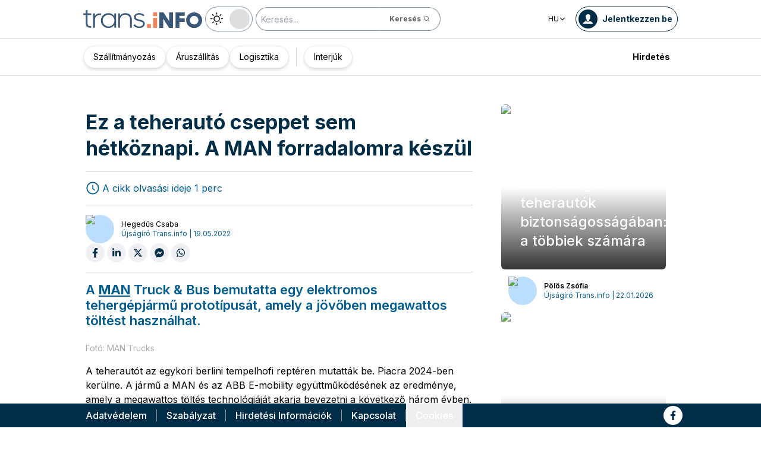

--- FILE ---
content_type: text/html; charset=utf-8
request_url: https://trans.info/hu/a-man-nem-egy-tipikus-elektromos-teherautot-mutatott-be-forradalom-keszul-289006
body_size: 199748
content:
<!DOCTYPE html><html lang="hu" class="scroll-smooth"><head><meta charSet="utf-8"/><meta name="viewport" content="width=device-width, initial-scale=1"/><link rel="stylesheet" href="/_next/static/css/0b8aca63e754225b.css" data-precedence="next"/><link rel="stylesheet" href="/_next/static/css/e328eac134c223f3.css" data-precedence="next"/><link rel="stylesheet" href="/_next/static/css/0788d812fe1c6770.css" data-precedence="next"/><link rel="stylesheet" href="/_next/static/css/d1ce7f61616b3376.css" data-precedence="next"/><link rel="stylesheet" href="/_next/static/css/94d89ef146acf5e9.css" data-precedence="next"/><link rel="preload" as="script" fetchPriority="low" href="/_next/static/chunks/webpack-7523a7377423fd8b.js"/><script src="/_next/static/chunks/fd9d1056-d6259937ab07002b.js" async=""></script><script src="/_next/static/chunks/2117-4bb31372ddf7f55a.js" async=""></script><script src="/_next/static/chunks/main-app-fb757dbf2494d41f.js" async=""></script><script src="/_next/static/chunks/5878-63afada22e240c17.js" async=""></script><script src="/_next/static/chunks/app/error-5b52fa143fc03e3f.js" async=""></script><script src="/_next/static/chunks/4f53ad1b-76b1d327a8ba0349.js" async=""></script><script src="/_next/static/chunks/a63740d3-3cee1c883db8a5f7.js" async=""></script><script src="/_next/static/chunks/8dc5345f-eb58e227352ef8ac.js" async=""></script><script src="/_next/static/chunks/4f9d9cd8-ac730608f1b6e825.js" async=""></script><script src="/_next/static/chunks/9081a741-51aedfaed072c4d2.js" async=""></script><script src="/_next/static/chunks/5735-853fb8ea957c9961.js" async=""></script><script src="/_next/static/chunks/3817-d9692ed11d5fcc0b.js" async=""></script><script src="/_next/static/chunks/6933-7c13990b0819d909.js" async=""></script><script src="/_next/static/chunks/3786-c2c86de1aac8a274.js" async=""></script><script src="/_next/static/chunks/2267-6d39be8c79a8e90e.js" async=""></script><script src="/_next/static/chunks/8333-904be654b0e83d2a.js" async=""></script><script src="/_next/static/chunks/4930-f3f5e749e21a682f.js" async=""></script><script src="/_next/static/chunks/9501-3874ab369a869d6b.js" async=""></script><script src="/_next/static/chunks/1644-ea97ecb0c7a52545.js" async=""></script><script src="/_next/static/chunks/2261-fbf67e7ab9acf76c.js" async=""></script><script src="/_next/static/chunks/8986-89ed499b7221ece4.js" async=""></script><script src="/_next/static/chunks/8224-49feedd0aa0916d3.js" async=""></script><script src="/_next/static/chunks/3603-eb1eead648e8ceb6.js" async=""></script><script src="/_next/static/chunks/6758-0c1281818127b5c1.js" async=""></script><script src="/_next/static/chunks/1317-fc5ee62a39a1a10c.js" async=""></script><script src="/_next/static/chunks/812-b4e4139529499dc0.js" async=""></script><script src="/_next/static/chunks/7679-1f9528065a7df8b8.js" async=""></script><script src="/_next/static/chunks/1093-694ac95b4fa447b7.js" async=""></script><script src="/_next/static/chunks/app/%5Blocale%5D/(default)/%5Bid%5D/page-ce68622a002e2cfe.js" async=""></script><script src="/_next/static/chunks/app/%5Blocale%5D/(default)/template-9fd6c59f45df2c2d.js" async=""></script><script src="/_next/static/chunks/12038df7-c110168237fa73eb.js" async=""></script><script src="/_next/static/chunks/1132-082f38aa12d89a74.js" async=""></script><script src="/_next/static/chunks/8894-c5a25a3bafedb7d9.js" async=""></script><script src="/_next/static/chunks/5544-3426bab855bf833d.js" async=""></script><script src="/_next/static/chunks/7085-61b2b90b37e0b864.js" async=""></script><script src="/_next/static/chunks/2396-c336753bb45fb11f.js" async=""></script><script src="/_next/static/chunks/app/%5Blocale%5D/(default)/page-814e5f10ed942d35.js" async=""></script><script src="/_next/static/chunks/3776-47b1d36c2890c208.js" async=""></script><script src="/_next/static/chunks/2259-bd60322da35d2359.js" async=""></script><script src="/_next/static/chunks/app/%5Blocale%5D/layout-b619b7730e3ecb8f.js" async=""></script><script src="/_next/static/chunks/1056-422f3165c8e8157f.js" async=""></script><script src="/_next/static/chunks/1756-87da362f1581ea17.js" async=""></script><script src="/_next/static/chunks/4236-16de494c25de9a79.js" async=""></script><script src="/_next/static/chunks/3221-21779e18339b04b8.js" async=""></script><script src="/_next/static/chunks/app/%5Blocale%5D/(default)/layout-b250a606d1f64ef9.js" async=""></script><link rel="preload" href="https://www.googletagmanager.com/gtm.js?id=GTM-KXXMPR" as="script"/><meta name="google-site-verification" content="19nDqMsggDPQNfjLbk1RTqyxAHeiGN9DkODy5al6vQY"/><title>Ez a teherautó cseppet sem hétköznapi. A MAN forradalomra készül | trans.info</title><meta name="description" content="A MAN Truck &amp;amp; Bus bemutatta egy elektromos tehergépjármű prototípusát, amely a jövőben megawattos töltést használhat. (więcej&amp;hellip;)"/><meta name="author" content="trans.info"/><meta name="robots" content="max-image-preview:large"/><meta name="theme-color" content="#FFDC3A"/><link rel="canonical" href="https://trans.info/hu/a-man-nem-egy-tipikus-elektromos-teherautot-mutatott-be-forradalom-keszul-289006"/><meta property="og:title" content="Ez a teherautó cseppet sem hétköznapi. A MAN forradalomra készül"/><meta property="og:description" content="Ez a teherautó cseppet sem hétköznapi. A MAN forradalomra készül"/><meta property="og:url" content="https://trans.info/hu/a-man-nem-egy-tipikus-elektromos-teherautot-mutatott-be-forradalom-keszul-289006"/><meta property="og:image" content="https://cdn-trans.info/uploads/2022/05/1f3fc379f5abbd6269ab53c4d11.jpg"/><meta property="og:image:width" content="3898"/><meta property="og:image:height" content="2600"/><meta property="og:image:alt" content="Ez a teherautó cseppet sem hétköznapi. A MAN forradalomra készül"/><meta property="og:image:type" content="image/jpeg"/><meta property="og:type" content="article"/><meta name="twitter:card" content="summary_large_image"/><meta name="twitter:title" content="Ez a teherautó cseppet sem hétköznapi. A MAN forradalomra készül"/><meta name="twitter:description" content="Ez a teherautó cseppet sem hétköznapi. A MAN forradalomra készül"/><meta name="twitter:image" content="https://cdn-trans.info/uploads/2022/05/1f3fc379f5abbd6269ab53c4d11.jpg"/><meta name="twitter:image:width" content="3898"/><meta name="twitter:image:height" content="2600"/><meta name="twitter:image:type" content="image/jpeg"/><meta name="twitter:image:alt" content="Ez a teherautó cseppet sem hétköznapi. A MAN forradalomra készül"/><meta name="next-size-adjust"/><script>
        window.dataLayer = window.dataLayer || [];
        function gtag(){window.dataLayer.push(arguments);}
      
        // Set default consent to 'denied' as a placeholder
        // Determine actual values based on your own requirements
        gtag('consent', 'default', {
          'ad_storage': 'denied',
          'ad_user_data': 'denied',
          'ad_personalization': 'denied',
          'analytics_storage': 'denied'
        });
        // set container default parameters
        gtag('js', new Date());
      </script><noscript><iframe style="display:none;visibility:hidden" src="https://www.googletagmanager.com/ns.html?id=GTM-KXXMPR" height="0" width="0"></iframe></noscript><script src="/_next/static/chunks/polyfills-42372ed130431b0a.js" noModule=""></script></head><body class="p-0 __className_22b49a" cz-shortcut-listen="true"><div class="hidden lg:block"><!--$!--><template data-dgst="BAILOUT_TO_CLIENT_SIDE_RENDERING"></template><!--/$--></div><header class="relative sticky top-0 z-50 mb-[72px]"><div class="w-full top-0 transition-all"><div class="w-100 text-premium relative flex flex-col bg-white dark:bg-premium-darker dark:text-white block lg:hidden"><!--$!--><template data-dgst="BAILOUT_TO_CLIENT_SIDE_RENDERING"></template><!--/$--><div class="w-100 text-premium relative sticky z-10 flex min-h-16 items-center justify-between px-3 lg:container bg-white dark:bg-premium-darker"><div class="flex w-max items-center justify-between gap-3 py-3"><a class="flex" href="/hu"><img alt="TransInfo" loading="lazy" width="150" height="37.5" decoding="async" data-nimg="1" class="block dark:hidden" style="color:transparent" src="/static/svg/transinfoLogoColor.svg"/><img alt="TransInfo" loading="lazy" width="150" height="37.5" decoding="async" data-nimg="1" class="dark:block hidden" style="color:transparent" src="/static/svg/transinfoLogoWhiteColor.svg"/></a></div><div class="flex"><button class="flex h-10 w-10 items-center justify-center rounded-full bg-premium-dark text-white"><span class="block w-4"><svg xmlns="http://www.w3.org/2000/svg" fill="none" viewBox="0 0 20 17"><path stroke="currentColor" stroke-linecap="round" stroke-width="3" d="M2.346 1.681h16.016M2.346 8.354h16.016M2.346 15.027h16.016"></path></svg></span></button></div></div><div class="relative flex w-full grow flex-col overflow-auto bg-premium-dark transition-all duration-300 lg:hidden dark:bg-premium-darker dark:text-white pointer-events-none h-0 opacity-0"><nav class="flex min-h-[calc(100vh-104px)] flex-col overflow-auto text-[14px] text-white"><div class="flex grow flex-col"><div class="flex w-full grow justify-around px-8 py-4 text-center font-bold"><div class="flex flex-col justify-center"><a class="block w-full mb-3 pl-2" rel="" href="/hu/category/szallitmanyozas">Szállítmányozás</a><a class="block w-full mb-3 pl-2" rel="" href="/hu/category/aruszallitas">Áruszállítás</a></div><div class="my-2 block min-h-full w-0.5 border-l border-premium-900"></div><div class="flex flex-col justify-center"><a class="block w-full mb-3 pl-2" rel="" href="/hu/category/logisztika">Logisztika</a><a class="block w-full mb-3 pl-2" rel="" href="/hu/interviews">Interjúk</a></div></div><div class="flex grow flex-col justify-center px-8 py-4 text-center font-bold"><a class="block w-full mb-3 pl-2" rel="" href="/hu/tag/pobierz_przewodnik">Pobierz przewodnik</a><a class="block w-full mb-3 pl-2" rel="" href="/hu/contact">Kapcsolat</a><a class="block w-full mb-3 pl-2" rel="" href="/hu/newsletter">Newsletter</a></div><div class="flex grow flex-col justify-center bg-premium-medium py-2 text-center dark:bg-premium-dark"><div class="flex flex-row items-center px-8 font-bold"><a class="block w-full text-center [&amp;:not(:first-child)]:border-l" rel="nofollow" href="/hu/sales">Hirdetés</a></div></div><div class="flex w-full grow flex-wrap items-center justify-evenly gap-x-2 px-2 py-4"><div class="flex flex-row gap-x-2"><a rel="nofollow noopener noreferrer" target="_blank" aria-label="Link to fb" href="https://www.facebook.com/trans.infoHungary"><div class="scale-100 rounded-full bg-white transition-all duration-300 ease-in-out hover:-translate-y-1 hover:scale-[1.1] p-2"><svg stroke="currentColor" fill="currentColor" stroke-width="0" viewBox="0 0 320 512" class="text-premium-dark text-md" height="1em" width="1em" xmlns="http://www.w3.org/2000/svg"><path d="M279.14 288l14.22-92.66h-88.91v-60.13c0-25.35 12.42-50.06 52.24-50.06h40.42V6.26S260.43 0 225.36 0c-73.22 0-121.08 44.38-121.08 124.72v70.62H22.89V288h81.39v224h100.17V288z"></path></svg></div></a></div><a class="flex gap-x-2 items-center justify-center bg-white text-premium-dark hover:text-premium-900 font-bold rounded-3xl py-1 pl-1 pr-4" rel="nofollow" href="/hu/login"><span class="flex h-8 w-8 items-center justify-center FooterLogin_svg__S4nbv"><svg xmlns="http://www.w3.org/2000/svg" fill="none" viewBox="0 0 42 42"><circle cx="21" cy="21" r="20.5" fill="#fff"></circle><path fill="#015C92" d="M21.05 11c4.918.104 5.476 3.458 4.427 7.328.164.103.5.472.444 1.09-.165 1.135-.663 1.445-.938 1.445-.111.773-.502 1.588-.889 2.104-.276.361-.379.826-.379 1.29 0 .413-.006.15.05.615q.084.223.23.415c-.113.397-.765 2.289-2.995 2.289-2.283 0-2.897-2.041-2.962-2.29q.154-.189.247-.414c.055-.567.065-.303.065-.768 0-.413-.173-.766-.395-1.075-.386-.517-.76-1.393-.872-2.166-.333 0-.827-.31-.938-1.445-.056-.618.206-.987.428-1.09-.553-1.444-1.594-5.926 1.942-6.39.387-.62 1.319-.938 2.534-.938m-3.885 14.978c.443 1.098 1.613 2.58 3.835 2.58 2.224 0 3.39-1.455 3.851-2.565C27.04 27.251 31.5 27.637 31.5 32h-21c0-4.474 4.44-4.782 6.665-6.022"></path></svg></span>Jelentkezzen be</a><button class="DarkModeSwitch_mobile__kUXgX DarkModeSwitch_darkmodeSwitch__kcnGH"><div class="DarkModeSwitch_pin__qUwpN"></div><p class="DarkModeSwitch_text__zgExZ DarkModeSwitch_textLight__FgjwS"><svg xmlns="http://www.w3.org/2000/svg" width="22" height="22" fill="none"><path fill="currentColor" d="M14.308 6.819a5.33 5.33 0 0 0-3.745-1.565A5.21 5.21 0 0 0 6.82 6.819a5.33 5.33 0 0 0-1.565 3.744c0 1.454.614 2.795 1.565 3.745a5.33 5.33 0 0 0 3.744 1.565 5.21 5.21 0 0 0 3.745-1.565 5.33 5.33 0 0 0 1.565-3.745 5.21 5.21 0 0 0-1.565-3.744m-1.006 6.483a3.87 3.87 0 0 1-2.739 1.118c-1.062 0-2.04-.42-2.738-1.118a3.87 3.87 0 0 1-1.118-2.739c0-1.062.419-2.04 1.118-2.738a3.87 3.87 0 0 1 2.738-1.118c1.062 0 2.04.42 2.739 1.118a3.87 3.87 0 0 1 1.118 2.738c0 1.062-.42 2.04-1.118 2.739M20.4 9.837h-2.152a.74.74 0 0 0-.726.726.74.74 0 0 0 .726.727H20.4a.74.74 0 0 0 .727-.727.74.74 0 0 0-.727-.726M10.564 17.522a.74.74 0 0 0-.727.726V20.4a.74.74 0 0 0 .726.727.74.74 0 0 0 .727-.727v-2.152a.74.74 0 0 0-.726-.726M18.025 17.019l-1.537-1.537c-.252-.28-.727-.28-1.006 0a.71.71 0 0 0 0 1.006l1.537 1.537c.28.28.726.28 1.006 0a.71.71 0 0 0 0-1.006M10.564 0a.74.74 0 0 0-.727.727v2.151a.74.74 0 0 0 .726.727.74.74 0 0 0 .727-.727V.727A.74.74 0 0 0 10.564 0M18.053 3.102a.71.71 0 0 0-1.006 0L15.51 4.639a.71.71 0 0 0 0 1.006c.251.28.726.28 1.006 0l1.537-1.537a.71.71 0 0 0 0-1.006M2.878 9.837H.727a.74.74 0 0 0-.727.726c0 .392.307.727.727.727h2.151a.74.74 0 0 0 .727-.727.74.74 0 0 0-.727-.726M5.617 15.482c-.251-.28-.726-.28-1.006 0l-1.537 1.537a.71.71 0 0 0 0 1.006c.28.28.727.28 1.006 0l1.537-1.537a.71.71 0 0 0 0-1.006M5.617 4.639 4.08 3.102a.71.71 0 0 0-1.006 0 .71.71 0 0 0 0 1.006l1.537 1.537c.28.28.727.28 1.006 0a.71.71 0 0 0 0-1.006"></path></svg></p><p class="DarkModeSwitch_text__zgExZ DarkModeSwitch_textDark__virQf"><svg xmlns="http://www.w3.org/2000/svg" width="16" height="16" fill="none"><path fill="currentColor" d="M15.622 9.106a.56.56 0 0 0-.47.102 6 6 0 0 1-1.82 1.067c-.634.246-1.33.37-2.065.37A6 6 0 0 1 7.013 8.88a6.05 6.05 0 0 1-1.758-4.268c0-.698.123-1.375.327-1.99A5.5 5.5 0 0 1 6.564.857a.525.525 0 0 0-.082-.739.56.56 0 0 0-.47-.102 8.25 8.25 0 0 0-4.335 2.913A8.15 8.15 0 0 0 0 7.874c0 2.237.9 4.268 2.372 5.746A8.05 8.05 0 0 0 8.097 16c1.881 0 3.62-.657 5.01-1.744a8.1 8.1 0 0 0 2.862-4.494c.103-.308-.06-.595-.347-.656m-3.129 4.288a6.97 6.97 0 0 1-4.355 1.518c-1.942 0-3.7-.8-4.969-2.072a7.05 7.05 0 0 1-2.065-4.986c0-1.621.532-3.098 1.452-4.288a7 7 0 0 1 2.351-1.97 7 7 0 0 0-.286.697 6.9 6.9 0 0 0-.388 2.34c0 1.949.797 3.734 2.065 5.006a7.05 7.05 0 0 0 4.989 2.073c.859 0 1.677-.144 2.433-.431.266-.103.532-.206.777-.329a7.5 7.5 0 0 1-2.004 2.442"></path></svg></p></button></div><div class="flex grow flex-col justify-center px-8 pb-8 pt-2 text-center text-[14px]"><a class="block pb-1" rel="nofollow" href="/hu/policy">Adatvédelem</a><a class="block pb-1" rel="nofollow" href="/hu/rules">Szabályzat</a><button>Cookies</button></div></div></nav></div></div><div class="absolute top-full w-full lg:hidden"><div class="absolute left-0 top-0 h-full w-full bg-white opacity-[0.5] dark:bg-premium-dark"></div><div class="PillBar_pillGroup__GRv56"><a class="PillBar_pillButton__7W1V_ bg-white text-black" href="/hu/category/szallitmanyozas">Szállítmányozás</a><a class="PillBar_pillButton__7W1V_ bg-white text-black" href="/hu/category/aruszallitas">Áruszállítás</a><a class="PillBar_pillButton__7W1V_ bg-white text-black" href="/hu/category/logisztika">Logisztika</a></div></div><div class="rounded-b-2xl bg-premium-dark text-white shadow-xl lg:rounded-none lg:bg-white lg:text-black lg:shadow-none dark:bg-premium-dark dark:bg-premium-darker dark:text-white hidden lg:block"><div class="mx-auto flex h-16 items-center justify-between px-3 container"><div class="flex w-max items-center justify-between gap-3 py-3"><a class="flex" href="/hu"><img alt="TransInfo" loading="lazy" width="200" height="50" decoding="async" data-nimg="1" class="lg:block dark:hidden" style="color:transparent" src="/static/svg/transinfoLogoColor.svg"/><img alt="TransInfo" loading="lazy" width="200" height="50" decoding="async" data-nimg="1" class="lg:hidden dark:block" style="color:transparent" src="/static/svg/transinfoLogoWhiteColor.svg"/></a><button class="DarkModeSwitch_mobile__kUXgX DarkModeSwitch_darkmodeSwitch__kcnGH hidden lg:block"><div class="DarkModeSwitch_pin__qUwpN"></div><p class="DarkModeSwitch_text__zgExZ DarkModeSwitch_textLight__FgjwS"><svg xmlns="http://www.w3.org/2000/svg" width="22" height="22" fill="none"><path fill="currentColor" d="M14.308 6.819a5.33 5.33 0 0 0-3.745-1.565A5.21 5.21 0 0 0 6.82 6.819a5.33 5.33 0 0 0-1.565 3.744c0 1.454.614 2.795 1.565 3.745a5.33 5.33 0 0 0 3.744 1.565 5.21 5.21 0 0 0 3.745-1.565 5.33 5.33 0 0 0 1.565-3.745 5.21 5.21 0 0 0-1.565-3.744m-1.006 6.483a3.87 3.87 0 0 1-2.739 1.118c-1.062 0-2.04-.42-2.738-1.118a3.87 3.87 0 0 1-1.118-2.739c0-1.062.419-2.04 1.118-2.738a3.87 3.87 0 0 1 2.738-1.118c1.062 0 2.04.42 2.739 1.118a3.87 3.87 0 0 1 1.118 2.738c0 1.062-.42 2.04-1.118 2.739M20.4 9.837h-2.152a.74.74 0 0 0-.726.726.74.74 0 0 0 .726.727H20.4a.74.74 0 0 0 .727-.727.74.74 0 0 0-.727-.726M10.564 17.522a.74.74 0 0 0-.727.726V20.4a.74.74 0 0 0 .726.727.74.74 0 0 0 .727-.727v-2.152a.74.74 0 0 0-.726-.726M18.025 17.019l-1.537-1.537c-.252-.28-.727-.28-1.006 0a.71.71 0 0 0 0 1.006l1.537 1.537c.28.28.726.28 1.006 0a.71.71 0 0 0 0-1.006M10.564 0a.74.74 0 0 0-.727.727v2.151a.74.74 0 0 0 .726.727.74.74 0 0 0 .727-.727V.727A.74.74 0 0 0 10.564 0M18.053 3.102a.71.71 0 0 0-1.006 0L15.51 4.639a.71.71 0 0 0 0 1.006c.251.28.726.28 1.006 0l1.537-1.537a.71.71 0 0 0 0-1.006M2.878 9.837H.727a.74.74 0 0 0-.727.726c0 .392.307.727.727.727h2.151a.74.74 0 0 0 .727-.727.74.74 0 0 0-.727-.726M5.617 15.482c-.251-.28-.726-.28-1.006 0l-1.537 1.537a.71.71 0 0 0 0 1.006c.28.28.727.28 1.006 0l1.537-1.537a.71.71 0 0 0 0-1.006M5.617 4.639 4.08 3.102a.71.71 0 0 0-1.006 0 .71.71 0 0 0 0 1.006l1.537 1.537c.28.28.727.28 1.006 0a.71.71 0 0 0 0-1.006"></path></svg></p><p class="DarkModeSwitch_text__zgExZ DarkModeSwitch_textDark__virQf"><svg xmlns="http://www.w3.org/2000/svg" width="16" height="16" fill="none"><path fill="currentColor" d="M15.622 9.106a.56.56 0 0 0-.47.102 6 6 0 0 1-1.82 1.067c-.634.246-1.33.37-2.065.37A6 6 0 0 1 7.013 8.88a6.05 6.05 0 0 1-1.758-4.268c0-.698.123-1.375.327-1.99A5.5 5.5 0 0 1 6.564.857a.525.525 0 0 0-.082-.739.56.56 0 0 0-.47-.102 8.25 8.25 0 0 0-4.335 2.913A8.15 8.15 0 0 0 0 7.874c0 2.237.9 4.268 2.372 5.746A8.05 8.05 0 0 0 8.097 16c1.881 0 3.62-.657 5.01-1.744a8.1 8.1 0 0 0 2.862-4.494c.103-.308-.06-.595-.347-.656m-3.129 4.288a6.97 6.97 0 0 1-4.355 1.518c-1.942 0-3.7-.8-4.969-2.072a7.05 7.05 0 0 1-2.065-4.986c0-1.621.532-3.098 1.452-4.288a7 7 0 0 1 2.351-1.97 7 7 0 0 0-.286.697 6.9 6.9 0 0 0-.388 2.34c0 1.949.797 3.734 2.065 5.006a7.05 7.05 0 0 0 4.989 2.073c.859 0 1.677-.144 2.433-.431.266-.103.532-.206.777-.329a7.5 7.5 0 0 1-2.004 2.442"></path></svg></p></button><form class="flex h-full translate-x-9 items-center lg:translate-x-0 hidden lg:flex" action="/hu/search" method="GET"><input type="text" placeholder="Keresés..." class="h-10 rounded-full border border-premium-dark border-opacity-50 bg-white px-2 py-[9px] pr-6 text-sm text-black opacity-100 outline-none transition-all placeholder:text-sm placeholder:italic lg:py-[5px] dark:border-premium-500 dark:bg-premium-dark dark:text-white" name="q"/><button type="submit" class="flex h-10 w-10 -translate-x-9 items-center justify-center rounded-br-full rounded-tr-full border border-premium-dark border-l-transparent border-opacity-50 bg-white text-xs font-bold text-premium-dark text-white transition-colors hover:bg-premium-500 lg:w-auto lg:border-l-transparent lg:px-4 lg:py-2 lg:text-gray-700 dark:border-premium-500 dark:border-l-transparent dark:bg-premium-dark dark:hover:bg-premium-500"><span class="hidden lg:inline">Keresés</span><svg stroke="currentColor" fill="currentColor" stroke-width="0" viewBox="0 0 24 24" class="h-6 w-6 lg:ml-1 lg:h-auto lg:w-auto" height="1em" width="1em" xmlns="http://www.w3.org/2000/svg"><path d="M10 18a7.952 7.952 0 0 0 4.897-1.688l4.396 4.396 1.414-1.414-4.396-4.396A7.952 7.952 0 0 0 18 10c0-4.411-3.589-8-8-8s-8 3.589-8 8 3.589 8 8 8zm0-14c3.309 0 6 2.691 6 6s-2.691 6-6 6-6-2.691-6-6 2.691-6 6-6z"></path></svg></button></form></div><div class="flex w-max items-center justify-between gap-3 py-3"><div class="relative hidden lg:block mx-4"><button class="flex items-center gap-1 dark:text-white text-black bg-white text-xs dark:bg-premium-darker">HU<svg stroke="currentColor" fill="currentColor" stroke-width="0" viewBox="0 0 512 512" class="h-3 w-3" height="1em" width="1em" xmlns="http://www.w3.org/2000/svg"><path d="M256 294.1L383 167c9.4-9.4 24.6-9.4 33.9 0s9.3 24.6 0 34L273 345c-9.1 9.1-23.7 9.3-33.1.7L95 201.1c-4.7-4.7-7-10.9-7-17s2.3-12.3 7-17c9.4-9.4 24.6-9.4 33.9 0l127.1 127z"></path></svg></button><div class="absolute left-0 rounded-lg border border-gray-600  dark:bg-premium-dark dark:text-white transition-opacity z-[100] pointer-events-none opacity-0 top-full mt-3 text-black bg-white"><a hrefLang="pl" class="block w-full p-2 text-left text-xs transition-colors hover:bg-gray-200 hover:text-black rounded-t-lg" href="/pl">Polski</a><a hrefLang="en" class="block w-full p-2 text-left text-xs transition-colors hover:bg-gray-200 hover:text-black" href="/en">English</a><a hrefLang="es" class="block w-full p-2 text-left text-xs transition-colors hover:bg-gray-200 hover:text-black" href="/es">Español</a><a hrefLang="de" class="block w-full p-2 text-left text-xs transition-colors hover:bg-gray-200 hover:text-black" href="/de">Deutsch</a><a hrefLang="fr" class="block w-full p-2 text-left text-xs transition-colors hover:bg-gray-200 hover:text-black" href="/fr">Français</a><a hrefLang="it" class="block w-full p-2 text-left text-xs transition-colors hover:bg-gray-200 hover:text-black" href="/it">Italiano</a><a hrefLang="lt" class="block w-full p-2 text-left text-xs transition-colors hover:bg-gray-200 hover:text-black" href="/lt">Lietuvių</a><a hrefLang="ua" class="block w-full p-2 text-left text-xs transition-colors hover:bg-gray-200 hover:text-black" href="/ua">Українська</a><a hrefLang="ro" class="block w-full p-2 text-left text-xs transition-colors hover:bg-gray-200 hover:text-black" href="/ro">Română</a><a hrefLang="ru" class="block w-full p-2 text-left text-xs transition-colors hover:bg-gray-200 hover:text-black rounded-b-lg" href="/ru">Русский</a></div></div><form class="flex h-full translate-x-9 items-center lg:translate-x-0 lg:hidden" action="/hu/search" method="GET"><input type="text" placeholder="Keresés..." class="h-10 rounded-full border border-premium-dark border-opacity-50 bg-white px-2 py-[9px] pr-6 text-sm text-black opacity-100 outline-none transition-all placeholder:text-sm placeholder:italic lg:py-[5px] dark:border-premium-500 dark:bg-premium-dark dark:text-white" name="q"/><button type="submit" class="flex h-10 w-10 -translate-x-9 items-center justify-center rounded-br-full rounded-tr-full border border-premium-dark border-l-transparent border-opacity-50 bg-white text-xs font-bold text-premium-dark text-white transition-colors hover:bg-premium-500 lg:w-auto lg:border-l-transparent lg:px-4 lg:py-2 lg:text-gray-700 dark:border-premium-500 dark:border-l-transparent dark:bg-premium-dark dark:hover:bg-premium-500"><span class="hidden lg:inline">Keresés</span><svg stroke="currentColor" fill="currentColor" stroke-width="0" viewBox="0 0 24 24" class="h-6 w-6 lg:ml-1 lg:h-auto lg:w-auto" height="1em" width="1em" xmlns="http://www.w3.org/2000/svg"><path d="M10 18a7.952 7.952 0 0 0 4.897-1.688l4.396 4.396 1.414-1.414-4.396-4.396A7.952 7.952 0 0 0 18 10c0-4.411-3.589-8-8-8s-8 3.589-8 8 3.589 8 8 8zm0-14c3.309 0 6 2.691 6 6s-2.691 6-6 6-6-2.691-6-6 2.691-6 6-6z"></path></svg></button></form><a rel="nofollow" class="lg:text-premium-dark lg:hover:text-premium-900 dark:hover:text-premium-100 flex items-center pl-1 pr-2 text-sm font-bold transition-all dark:text-white border border-premium-dark dark:border-premium-500 rounded-full p-1" href="/hu/login?from=/a-man-nem-egy-tipikus-elektromos-teherautot-mutatott-be-forradalom-keszul-289006"><div class="mr-2 rounded-full bg-premium-dark p-2 text-white dark:bg-white dark:text-premium-dark"><!--$--><svg xmlns="http://www.w3.org/2000/svg" fill="none" viewBox="0 0 18 18" width="16" height="16"><path fill="currentColor" d="M9.042 0c4.216.089 4.694 2.964 3.795 6.28.141.09.428.406.38.936-.14.973-.567 1.238-.803 1.238-.095.663-.43 1.36-.762 1.803-.236.31-.324.708-.324 1.107 0 .353-.006.128.042.526q.073.191.197.356c-.097.34-.656 1.962-2.567 1.962-1.957 0-2.483-1.75-2.54-1.962q.134-.163.212-.356c.048-.485.057-.26.057-.658 0-.354-.148-.657-.339-.922-.331-.443-.652-1.193-.747-1.856-.286 0-.71-.265-.804-1.238-.048-.53.176-.846.366-.935C4.731 5.043 3.84 1.2 6.87.803 7.2.273 8 0 9.042 0M5.713 12.838c.38.942 1.383 2.213 3.287 2.213 1.906 0 2.906-1.248 3.3-2.2C14.178 13.93 18 14.262 18 18H0c0-3.835 3.805-4.098 5.713-5.162"></path></svg><!--/$--></div><span class="hidden text-nowrap lg:block">Jelentkezzen be</span></a></div></div><nav class="absolute top-full w-full border-b border-t border-gray-500 px-2 hidden lg:block"><div class="absolute left-0 top-0 h-full w-full bg-white opacity-[0.8]  dark:bg-premium-dark"></div><div class="container mx-auto"><ul class="flex items-center justify-start gap-3 p-2 lg:gap-1 lg:p-1"><ul class="flex items-center justify-start gap-3 p-2"><li class="group relative flex h-full flex-grow items-center justify-center"><a class="border border-opacity-10 bg-white border-premium-dark hover:opacity-30 flex h-full px-4 py-2 items-center justify-start rounded-full text-sm transition-colors whitespace-nowrap flex items-center justify-center gap-1 border shadow-md bg-white text-black hover:text-black" href="/hu/category/szallitmanyozas">Szállítmányozás</a></li><li class="group relative flex h-full flex-grow items-center justify-center"><a class="border border-opacity-10 bg-white border-premium-dark hover:opacity-30 flex h-full px-4 py-2 items-center justify-start rounded-full text-sm transition-colors whitespace-nowrap flex items-center justify-center gap-1 border shadow-md bg-white text-black hover:text-black" href="/hu/category/aruszallitas">Áruszállítás</a></li><li class="group relative flex h-full flex-grow items-center justify-center"><a class="border border-opacity-10 bg-white border-premium-dark hover:opacity-30 flex h-full px-4 py-2 items-center justify-start rounded-full text-sm transition-colors whitespace-nowrap flex items-center justify-center gap-1 border shadow-md bg-white text-black hover:text-black" href="/hu/category/logisztika">Logisztika</a></li></ul><div class="mx-4 h-8 border-r border-premium-900 lg:mx-1"></div><ul class="flex items-center justify-start gap-3 p-2"><li class="group relative flex h-full flex-grow items-center justify-center"><a class="border border-opacity-10 bg-white border-premium-dark hover:opacity-30 flex h-full px-4 py-2 items-center justify-start rounded-full text-sm transition-colors whitespace-nowrap flex items-center justify-center gap-1 border shadow-md bg-white text-black hover:text-black" href="/hu/interviews">Interjúk</a></li></ul><div class="flex w-full flex-col items-end"><ul class="flex items-center justify-start gap-3 p-2"><li class="group relative flex h-full flex-grow items-center justify-center min-w-[200px] lg:min-w-[90px]"><a class="flex h-full items-center justify-center px-2 py-2 text-sm font-bold transition-colors hover:opacity-70" href="/hu/sales">Hirdetés</a></li></ul></div></ul></div></nav></div></div></header><div class="transition-all relative lg:pb-20 w-full opacity-0 top-[50px]"><div class="container mx-auto lg:grid lg:grid-cols-3"><div class="pt-4 lg:col-span-2"><div class="block px-3 py-4 lg:px-4 lg:py-8 lg:pb-16"><div class="lg:hidden"><img alt="" loading="lazy" width="735" height="500" decoding="async" data-nimg="1" class="mb-2 h-auto w-full rounded-md" style="color:transparent" src="https://cdn-trans.info/uploads/2022/05/1f3fc379f5abbd6269ab53c4d11.jpg"/><p class="text-xs text-gray-600 lg:text-sm">Fotó: MAN Trucks</p></div><h1 class="mb-4 text-lg font-bold leading-[1.3] text-premium-dark md:text-xl lg:text-[2.125rem] lg:leading-[1.3] dark:text-white">Ez a teherautó cseppet sem hétköznapi. A MAN forradalomra készül</h1><div class="mb-4 flex items-center justify-between gap-2 border-b border-t border-ebony border-opacity-20 py-4 lg:justify-start lg:gap-8"><div class="flex items-center text-premium-900 dark:text-orange-500"><svg stroke="currentColor" fill="currentColor" stroke-width="0" viewBox="0 0 1024 1024" class="mr-1 h-6 w-6" height="1em" width="1em" xmlns="http://www.w3.org/2000/svg"><path d="M512 64C264.6 64 64 264.6 64 512s200.6 448 448 448 448-200.6 448-448S759.4 64 512 64zm0 820c-205.4 0-372-166.6-372-372s166.6-372 372-372 372 166.6 372 372-166.6 372-372 372z"></path><path d="M686.7 638.6L544.1 535.5V288c0-4.4-3.6-8-8-8H488c-4.4 0-8 3.6-8 8v275.4c0 2.6 1.2 5 3.3 6.5l165.4 120.6c3.6 2.6 8.6 1.8 11.2-1.7l28.6-39c2.6-3.7 1.8-8.7-1.8-11.2z"></path></svg>A cikk olvasási ideje 1 perc</div></div><div class="flex items-center gap-4 md:block xxxl:flex mb-4"><div class="items-left mb-4 flex flex-shrink-0 flex-col xl:mb-0"><div class="group flex items-center justify-between mr-2"><a class="flex items-center" href="/hu/user/csaba-hegedus"><img alt="Hegedűs Csaba" loading="lazy" width="48" height="48" decoding="async" data-nimg="1" class="mr-3 h-8 w-8 rounded-full bg-premium-100 transition-transform group-hover:scale-110 lg:h-12 lg:w-12" style="color:transparent" src="https://cdn-trans.info/uploads/2018/02/c1a2f672988e0578960abe8609a.png"/><div class="flex flex-col text-xs"><p class="mr-2 text-black dark:text-white">Hegedűs Csaba</p><p class="text-premium-900 dark:text-orange-500">Újságíró Trans.info | 19.05.2022</p></div></a></div></div><div class="flex items-center hidden flex-shrink-0 sm:flex"><!--$--><button class="react-share__ShareButton mr-1" style="background-color:transparent;border:none;padding:0;font:inherit;color:inherit;cursor:pointer"><div class="block h-8 w-8 rounded-full bg-gray-200 p-2 text-premium-dark transition-all hover:scale-110 hover:bg-gray-500"><svg stroke="currentColor" fill="currentColor" stroke-width="0" viewBox="0 0 320 512" class="h-4 w-4" height="1em" width="1em" xmlns="http://www.w3.org/2000/svg"><path d="M279.14 288l14.22-92.66h-88.91v-60.13c0-25.35 12.42-50.06 52.24-50.06h40.42V6.26S260.43 0 225.36 0c-73.22 0-121.08 44.38-121.08 124.72v70.62H22.89V288h81.39v224h100.17V288z"></path></svg></div></button><!--/$--><!--$--><button class="react-share__ShareButton mr-1" style="background-color:transparent;border:none;padding:0;font:inherit;color:inherit;cursor:pointer"><div class="block h-8 w-8 rounded-full bg-gray-200 p-2 text-premium-dark transition-all hover:scale-110 hover:bg-gray-500"><svg stroke="currentColor" fill="currentColor" stroke-width="0" viewBox="0 0 448 512" class="h-4 w-4" height="1em" width="1em" xmlns="http://www.w3.org/2000/svg"><path d="M100.28 448H7.4V148.9h92.88zM53.79 108.1C24.09 108.1 0 83.5 0 53.8a53.79 53.79 0 0 1 107.58 0c0 29.7-24.1 54.3-53.79 54.3zM447.9 448h-92.68V302.4c0-34.7-.7-79.2-48.29-79.2-48.29 0-55.69 37.7-55.69 76.7V448h-92.78V148.9h89.08v40.8h1.3c12.4-23.5 42.69-48.3 87.88-48.3 94 0 111.28 61.9 111.28 142.3V448z"></path></svg></div></button><!--/$--><!--$--><button class="react-share__ShareButton mr-1" style="background-color:transparent;border:none;padding:0;font:inherit;color:inherit;cursor:pointer"><div class="block h-8 w-8 rounded-full bg-gray-200 p-2 text-premium-dark transition-all hover:scale-110 hover:bg-gray-500"><svg stroke="currentColor" fill="currentColor" stroke-width="0" viewBox="0 0 24 24" class="h-4 w-4" height="1em" width="1em" xmlns="http://www.w3.org/2000/svg"><path d="M18.2048 2.25H21.5128L14.2858 10.51L22.7878 21.75H16.1308L10.9168 14.933L4.95084 21.75H1.64084L9.37084 12.915L1.21484 2.25H8.04084L12.7538 8.481L18.2048 2.25ZM17.0438 19.77H18.8768L7.04484 4.126H5.07784L17.0438 19.77Z"></path></svg></div></button><!--/$--><!--$--><button class="react-share__ShareButton mr-1" style="background-color:transparent;border:none;padding:0;font:inherit;color:inherit;cursor:pointer"><div class="block h-8 w-8 rounded-full bg-gray-200 p-2 text-premium-dark transition-all hover:scale-110 hover:bg-gray-500"><svg stroke="currentColor" fill="currentColor" stroke-width="0" viewBox="0 0 512 512" class="h-4 w-4" height="1em" width="1em" xmlns="http://www.w3.org/2000/svg"><path d="M256.55 8C116.52 8 8 110.34 8 248.57c0 72.3 29.71 134.78 78.07 177.94 8.35 7.51 6.63 11.86 8.05 58.23A19.92 19.92 0 0 0 122 502.31c52.91-23.3 53.59-25.14 62.56-22.7C337.85 521.8 504 423.7 504 248.57 504 110.34 396.59 8 256.55 8zm149.24 185.13l-73 115.57a37.37 37.37 0 0 1-53.91 9.93l-58.08-43.47a15 15 0 0 0-18 0l-78.37 59.44c-10.46 7.93-24.16-4.6-17.11-15.67l73-115.57a37.36 37.36 0 0 1 53.91-9.93l58.06 43.46a15 15 0 0 0 18 0l78.41-59.38c10.44-7.98 24.14 4.54 17.09 15.62z"></path></svg></div></button><!--/$--><!--$--><button class="react-share__ShareButton mr-1" style="background-color:transparent;border:none;padding:0;font:inherit;color:inherit;cursor:pointer"><div class="block h-8 w-8 rounded-full bg-gray-200 p-2 text-premium-dark transition-all hover:scale-110 hover:bg-gray-500"><svg stroke="currentColor" fill="currentColor" stroke-width="0" viewBox="0 0 448 512" class="h-4 w-4" height="1em" width="1em" xmlns="http://www.w3.org/2000/svg"><path d="M380.9 97.1C339 55.1 283.2 32 223.9 32c-122.4 0-222 99.6-222 222 0 39.1 10.2 77.3 29.6 111L0 480l117.7-30.9c32.4 17.7 68.9 27 106.1 27h.1c122.3 0 224.1-99.6 224.1-222 0-59.3-25.2-115-67.1-157zm-157 341.6c-33.2 0-65.7-8.9-94-25.7l-6.7-4-69.8 18.3L72 359.2l-4.4-7c-18.5-29.4-28.2-63.3-28.2-98.2 0-101.7 82.8-184.5 184.6-184.5 49.3 0 95.6 19.2 130.4 54.1 34.8 34.9 56.2 81.2 56.1 130.5 0 101.8-84.9 184.6-186.6 184.6zm101.2-138.2c-5.5-2.8-32.8-16.2-37.9-18-5.1-1.9-8.8-2.8-12.5 2.8-3.7 5.6-14.3 18-17.6 21.8-3.2 3.7-6.5 4.2-12 1.4-32.6-16.3-54-29.1-75.5-66-5.7-9.8 5.7-9.1 16.3-30.3 1.8-3.7.9-6.9-.5-9.7-1.4-2.8-12.5-30.1-17.1-41.2-4.5-10.8-9.1-9.3-12.5-9.5-3.2-.2-6.9-.2-10.6-.2-3.7 0-9.7 1.4-14.8 6.9-5.1 5.6-19.4 19-19.4 46.3 0 27.3 19.9 53.7 22.6 57.4 2.8 3.7 39.1 59.7 94.8 83.8 35.2 15.2 49 16.5 66.6 13.9 10.7-1.6 32.8-13.4 37.4-26.4 4.6-13 4.6-24.1 3.2-26.4-1.3-2.5-5-3.9-10.5-6.6z"></path></svg></div></button><!--/$--></div></div><div class="mb-4 border-b border-ebony border-opacity-20"></div><p class="article-before-content mb-4 font-semibold leading-[1.2] text-premium-900 lg:text-[1.375rem] dark:text-white">A <a href="https://trans.info/pl/producenci-ciezarowek-282762">MAN</a> Truck & Bus bemutatta egy elektromos tehergépjármű prototípusát, amely a jövőben megawattos töltést használhat.</p><div class="mb-4 hidden lg:block"><img alt="" loading="lazy" width="735" height="500" decoding="async" data-nimg="1" class="mb-2 h-auto w-full rounded-md" style="color:transparent" src="https://cdn-trans.info/uploads/2022/05/1f3fc379f5abbd6269ab53c4d11.jpg"/><p class="text-xs text-gray-600 lg:text-sm">Fotó: MAN Trucks</p></div><article><div class="article-content protected"><div><p></p>
<p>A teherautót az egykori berlini tempelhofi reptéren mutatták be. Piacra 2024-ben kerülne. A jármű a MAN és az ABB E-mobility együttműködésének az eredménye, amely a megawattos töltés technológiáját akarja bevezetni a következő három évben.</p>
<blockquote><p>“Mindkét cég kiemeli, hogy „az elektromobilitás újabb fázisát készítik elő: működési képesség a nehéz tehergépjárműveknek, amellyel akár 600-800 kilométernyi hatótáv is elérhető”.</p></blockquote>
<p>Kulcsfontosságú a töltőhálózat kiépítése. Alexander Vlaskamp, a <a href="https://trans.info/pl/man-rozbudowuje-fabryke-272077">MAN</a> Truck &amp; Bus igazgatóságának elnöke felidézte az új jármű bemutatásakor, hogy a cég partnereivel jelenleg azon dolgozik, hogy „nagy hatékonyságú nyilvános töltőhálózatot hozzon létre, amely a jövőben legalább 1700 töltőpontot ölelne fel egész Európában”.</p>
<p>Németországban az említett megawattos töltésen dolgoznak. Az első pontok az A2-es autópálya mellett jönnének létre. Ez lesz az alapja a kiépítésnek az egész országban – olvashatjuk a közleményben.</p>
</div></div></article><div><div class=" my-2 mr-4 inline-block text-lg font-bold lg:text-xl">Címke<!-- -->:</div><ul class="inline-flex flex-wrap"><li class="mb-1 mr-1"><a class="block rounded-full bg-premium-900 px-2 py-1 text-sm text-white transition-colors hover:bg-premium-700 hover:text-white" href="/hu/tag/elektromos-teherauto">#<!-- -->elektromos teherautó</a></li><li class="mb-1 mr-1"><a class="block rounded-full bg-premium-900 px-2 py-1 text-sm text-white transition-colors hover:bg-premium-700 hover:text-white" href="/hu/tag/man-hu">#<!-- -->MAN</a></li><li class="mb-1 mr-1"><a class="block rounded-full bg-premium-900 px-2 py-1 text-sm text-white transition-colors hover:bg-premium-700 hover:text-white" href="/hu/tag/teherauto">#<!-- -->teherautó</a></li></ul></div><div class="h-0.5 w-full"></div><div class="xl:mt-2"></div></div><div class="px-4 pb-4 lg:hidden"><!--$--><!--/$--><!--$--><div class="flex w-full flex-col gap-4"><div class="flex h-[350px] flex-col"><a class="group relative h-full flex-col overflow-hidden rounded-md lg:rounded-md flex lg:flex" href="/hu/teherauto-biztonsag-450213"><div class="flex flex-row overflow-hidden h-full"><div class="relative flex w-full flex-col overflow-hidden rounded-md lg:rounded-md max-w-[unset] justify-end lg:max-w-[unset] lg:justify-end min-h-64 lg:h-full h-full"><img alt="Egyre nagyobb a különbség a teherautók biztonságosságában: a többiek számára" loading="lazy" width="700" height="500" decoding="async" data-nimg="1" class="absolute h-full w-full object-cover transition-transform duration-1000 group-hover:scale-105 rounded-t-md rounded-b-md lg:rounded-b-md" style="color:transparent" src="https://cdn-trans.info/uploads/2026/01/b223e5eb45bcf37b9c31439700b-hu-1024x683.webp"/><div class="gap-2 flex flex-wrap max-h-[30px] overflow-hidden absolute left-2 right-2 top-2 flex-row items-start"></div><div class="flex-col justify-end h-1/2 relative lg:bg-gradient-to-t lg:from-black/80 lg:to-black/0 hidden lg:flex lg:gap-3 lg:p-8 gap-1 p-4 rounded-b-md lg:rounded-b-md"><h3 class="text-white text-md font-regular lg:text-2xl lg:font-medium  text-[0.875rem] sm:text-[1rem]">Egyre nagyobb a különbség a teherautók biztonságosságában: a többiek számára</h3><div class="lg:hidden hidden"><div class="flex items-center"><img alt="Pölös Zsófia" loading="lazy" width="48" height="48" decoding="async" data-nimg="1" class="mr-1 h-12 w-12 rounded-full bg-premium-100" style="color:transparent" src="https://cdn-trans.info/uploads/2018/02/dc6fc42072000bc6b9b6b8e7492.png"/><p class="ml-2 flex flex-col text-xs"><span class="text-white font-semibold">Pölös Zsófia</span> <span class="text-white">Újságíró Trans.info | 22.01.2026</span></p></div></div></div></div><div class="lg:w-full w-[140%] pr-0 pb-0 sm:pr-[unset] sm:pb-[unset] flex-col items-start gap-2 justify-between dark:bg-dark-500 rounded-b-md hidden lg:hidden lg:gap-3 lg:p-8 gap-1 p-4"><div class="flex flex-col"><h3 class="text-md font-regular lg:text-2xl lg:font-medium  text-[0.875rem] sm:text-[1rem]">Egyre nagyobb a különbség a teherautók biztonságosságában: a többiek számára</h3><div class="lg:hidden hidden"><div class="flex items-center"><img alt="Pölös Zsófia" loading="lazy" width="48" height="48" decoding="async" data-nimg="1" class="mr-1 h-12 w-12 rounded-full bg-premium-100" style="color:transparent" src="https://cdn-trans.info/uploads/2018/02/dc6fc42072000bc6b9b6b8e7492.png"/><p class="ml-2 flex flex-col text-xs"><span class="text-black dark:text-white font-semibold">Pölös Zsófia</span> <span class="text-premium-900 dark:text-white">Újságíró Trans.info | 22.01.2026</span></p></div></div></div></div></div><div class="flex-col items-start gap-2 justify-between rounded-b-md flex lg:flex lg:gap-3 lg:p-3 gap-1 p-2"><h3 class="text-md font-regular lg:text-2xl lg:font-medium  text-[0.875rem] sm:text-[1rem] lg:hidden block">Egyre nagyobb a különbség a teherautók biztonságosságában: a többiek számára</h3><div class="lg:block block"><div class="flex items-center"><img alt="Pölös Zsófia" loading="lazy" width="48" height="48" decoding="async" data-nimg="1" class="mr-1 h-12 w-12 rounded-full bg-premium-100" style="color:transparent" src="https://cdn-trans.info/uploads/2018/02/dc6fc42072000bc6b9b6b8e7492.png"/><p class="ml-2 flex flex-col text-xs"><span class="text-black dark:text-white font-semibold">Pölös Zsófia</span> <span class="text-premium-900 dark:text-white">Újságíró Trans.info | 22.01.2026</span></p></div></div></div></a></div><div class="flex h-[350px] flex-col"><a class="group relative h-full flex-col overflow-hidden rounded-md lg:rounded-md flex lg:flex" href="/hu/parkolohelyhiany-digitalis-450256"><div class="flex flex-row overflow-hidden h-full"><div class="relative flex w-full flex-col overflow-hidden rounded-md lg:rounded-md max-w-[unset] justify-end lg:max-w-[unset] lg:justify-end min-h-64 lg:h-full h-full"><img alt="Parkolóhely nincs, adat van: digitális válaszok az európai kamionparkoló-hiányra" loading="lazy" width="700" height="500" decoding="async" data-nimg="1" class="absolute h-full w-full object-cover transition-transform duration-1000 group-hover:scale-105 rounded-t-md rounded-b-md lg:rounded-b-md" style="color:transparent" src="https://cdn-trans.info/uploads/2026/01/d7deb98e37dcc560fe2f3e4f058-hu-1024x683.jpg"/><div class="gap-2 flex flex-wrap max-h-[30px] overflow-hidden absolute left-2 right-2 top-2 flex-row items-start"></div><div class="flex-col justify-end h-1/2 relative lg:bg-gradient-to-t lg:from-black/80 lg:to-black/0 hidden lg:flex lg:gap-3 lg:p-8 gap-1 p-4 rounded-b-md lg:rounded-b-md"><h3 class="text-white text-md font-regular lg:text-2xl lg:font-medium  text-[0.875rem] sm:text-[1rem]">Parkolóhely nincs, adat van: digitális válaszok az európai kamionparkoló-hiányra</h3><div class="lg:hidden hidden"><div class="flex items-center"><img alt="Marina Dencheva" loading="lazy" width="48" height="48" decoding="async" data-nimg="1" class="mr-1 h-12 w-12 rounded-full bg-premium-100" style="color:transparent" src="https://cdn-trans.info/uploads/2026/01/476d0feeab4676b6b29b136a77a.webp"/><p class="ml-2 flex flex-col text-xs"><span class="text-white font-semibold">Marina Dencheva</span> <span class="text-white"> Marketing Manager at Aparkado | 21.01.2026</span></p></div></div></div></div><div class="lg:w-full w-[140%] pr-0 pb-0 sm:pr-[unset] sm:pb-[unset] flex-col items-start gap-2 justify-between dark:bg-dark-500 rounded-b-md hidden lg:hidden lg:gap-3 lg:p-8 gap-1 p-4"><div class="flex flex-col"><h3 class="text-md font-regular lg:text-2xl lg:font-medium  text-[0.875rem] sm:text-[1rem]">Parkolóhely nincs, adat van: digitális válaszok az európai kamionparkoló-hiányra</h3><div class="lg:hidden hidden"><div class="flex items-center"><img alt="Marina Dencheva" loading="lazy" width="48" height="48" decoding="async" data-nimg="1" class="mr-1 h-12 w-12 rounded-full bg-premium-100" style="color:transparent" src="https://cdn-trans.info/uploads/2026/01/476d0feeab4676b6b29b136a77a.webp"/><p class="ml-2 flex flex-col text-xs"><span class="text-black dark:text-white font-semibold">Marina Dencheva</span> <span class="text-premium-900 dark:text-white"> Marketing Manager at Aparkado | 21.01.2026</span></p></div></div></div></div></div><div class="flex-col items-start gap-2 justify-between rounded-b-md flex lg:flex lg:gap-3 lg:p-3 gap-1 p-2"><h3 class="text-md font-regular lg:text-2xl lg:font-medium  text-[0.875rem] sm:text-[1rem] lg:hidden block">Parkolóhely nincs, adat van: digitális válaszok az európai kamionparkoló-hiányra</h3><div class="lg:block block"><div class="flex items-center"><img alt="Marina Dencheva" loading="lazy" width="48" height="48" decoding="async" data-nimg="1" class="mr-1 h-12 w-12 rounded-full bg-premium-100" style="color:transparent" src="https://cdn-trans.info/uploads/2026/01/476d0feeab4676b6b29b136a77a.webp"/><p class="ml-2 flex flex-col text-xs"><span class="text-black dark:text-white font-semibold">Marina Dencheva</span> <span class="text-premium-900 dark:text-white"> Marketing Manager at Aparkado | 21.01.2026</span></p></div></div></div></a></div><div class="flex h-[350px] flex-col"><a class="group relative h-full flex-col overflow-hidden rounded-md lg:rounded-md flex lg:flex" href="/hu/kogisztika-kidertamadas-450104"><div class="flex flex-row overflow-hidden h-full"><div class="relative flex w-full flex-col overflow-hidden rounded-md lg:rounded-md max-w-[unset] justify-end lg:max-w-[unset] lg:justify-end min-h-64 lg:h-full h-full"><img alt="A logisztikát érő kibertámadások 60%-a egy e-maillel kezdődik" loading="lazy" width="700" height="500" decoding="async" data-nimg="1" class="absolute h-full w-full object-cover transition-transform duration-1000 group-hover:scale-105 rounded-t-md rounded-b-md lg:rounded-b-md" style="color:transparent" src="https://cdn-trans.info/uploads/2026/01/802161ff8f5276e31e5eae2de780-hu-1024x683.webp"/><div class="gap-2 flex flex-wrap max-h-[30px] overflow-hidden absolute left-2 right-2 top-2 flex-row items-start"></div><div class="flex-col justify-end h-1/2 relative lg:bg-gradient-to-t lg:from-black/80 lg:to-black/0 hidden lg:flex lg:gap-3 lg:p-8 gap-1 p-4 rounded-b-md lg:rounded-b-md"><h3 class="text-white text-md font-regular lg:text-2xl lg:font-medium  text-[0.875rem] sm:text-[1rem]">A logisztikát érő kibertámadások 60%-a egy e-maillel kezdődik</h3><div class="lg:hidden hidden"><div class="flex items-center"><img alt="Pölös Zsófia" loading="lazy" width="48" height="48" decoding="async" data-nimg="1" class="mr-1 h-12 w-12 rounded-full bg-premium-100" style="color:transparent" src="https://cdn-trans.info/uploads/2018/02/dc6fc42072000bc6b9b6b8e7492.png"/><p class="ml-2 flex flex-col text-xs"><span class="text-white font-semibold">Pölös Zsófia</span> <span class="text-white">Újságíró Trans.info | 21.01.2026</span></p></div></div></div></div><div class="lg:w-full w-[140%] pr-0 pb-0 sm:pr-[unset] sm:pb-[unset] flex-col items-start gap-2 justify-between dark:bg-dark-500 rounded-b-md hidden lg:hidden lg:gap-3 lg:p-8 gap-1 p-4"><div class="flex flex-col"><h3 class="text-md font-regular lg:text-2xl lg:font-medium  text-[0.875rem] sm:text-[1rem]">A logisztikát érő kibertámadások 60%-a egy e-maillel kezdődik</h3><div class="lg:hidden hidden"><div class="flex items-center"><img alt="Pölös Zsófia" loading="lazy" width="48" height="48" decoding="async" data-nimg="1" class="mr-1 h-12 w-12 rounded-full bg-premium-100" style="color:transparent" src="https://cdn-trans.info/uploads/2018/02/dc6fc42072000bc6b9b6b8e7492.png"/><p class="ml-2 flex flex-col text-xs"><span class="text-black dark:text-white font-semibold">Pölös Zsófia</span> <span class="text-premium-900 dark:text-white">Újságíró Trans.info | 21.01.2026</span></p></div></div></div></div></div><div class="flex-col items-start gap-2 justify-between rounded-b-md flex lg:flex lg:gap-3 lg:p-3 gap-1 p-2"><h3 class="text-md font-regular lg:text-2xl lg:font-medium  text-[0.875rem] sm:text-[1rem] lg:hidden block">A logisztikát érő kibertámadások 60%-a egy e-maillel kezdődik</h3><div class="lg:block block"><div class="flex items-center"><img alt="Pölös Zsófia" loading="lazy" width="48" height="48" decoding="async" data-nimg="1" class="mr-1 h-12 w-12 rounded-full bg-premium-100" style="color:transparent" src="https://cdn-trans.info/uploads/2018/02/dc6fc42072000bc6b9b6b8e7492.png"/><p class="ml-2 flex flex-col text-xs"><span class="text-black dark:text-white font-semibold">Pölös Zsófia</span> <span class="text-premium-900 dark:text-white">Újságíró Trans.info | 21.01.2026</span></p></div></div></div></a></div></div><!--/$--></div><h2 class="text-blue text-[1.5rem] leading-[2rem] font-extrabold mx-4 mb-8 md:text-[1.875rem] md:leading-[2.25rem]">További olvasmányok</h2><div class="grid grid-cols-1 gap-4 m-4 lg:grid-cols-2 xl:grid-cols-3"><a class="group" id="transinfo_post_suggested_click_0" href="/hu/man-teherauto-tuz-439870"><div class="w-full overflow-hidden"><div class="w-full rounded-xl overflow-hidden"><img alt="MAN teherautó-tüzek: rövidebb olajcsere és bővített csapágycsere kell" loading="lazy" width="960" height="540" decoding="async" data-nimg="1" class="w-full max-h-[260px] object-cover aspect-video overflow-hidden transition-transform duration-1000 group-hover:scale-105 rounded-xl lg:max-h-none" style="color:transparent" src="https://cdn-trans.info/uploads/2025/11/aaa225c6481227a5698ebbf2edd-hu-1024x683.webp"/></div><div class="text-md my-2">MAN teherautó-tüzek: rövidebb olajcsere és bővített csapágycsere kell</div></div></a><a class="group" id="transinfo_post_suggested_click_1" href="/hu/man-teheratuo-420787"><div class="w-full overflow-hidden"><div class="w-full rounded-xl overflow-hidden"><img alt="Újabb 27 teherautó gyulladt ki: vizsgálat alatt a MAN" loading="lazy" width="960" height="540" decoding="async" data-nimg="1" class="w-full max-h-[260px] object-cover aspect-video overflow-hidden transition-transform duration-1000 group-hover:scale-105 rounded-xl lg:max-h-none" style="color:transparent" src="https://cdn-trans.info/uploads/2025/09/d565d0aeb0b7fea72ce18b1dffbe-1024x683.webp"/></div><div class="text-md my-2">Újabb 27 teherautó gyulladt ki: vizsgálat alatt a MAN</div></div></a><a class="group" id="transinfo_post_suggested_click_2" href="/hu/eactros-toresteszt-435339"><div class="w-full overflow-hidden"><div class="w-full rounded-xl overflow-hidden"><img alt="Mi történik, ha egy 40 tonnás elektromos teherautó karambolozik? A Mercedes-Benz rájött" loading="lazy" width="960" height="540" decoding="async" data-nimg="1" class="w-full max-h-[260px] object-cover aspect-video overflow-hidden transition-transform duration-1000 group-hover:scale-105 rounded-xl lg:max-h-none" style="color:transparent" src="https://cdn-trans.info/uploads/2025/11/e27e900680c83ef139af5c54b84-1024x616.webp"/></div><div class="text-md my-2">Mi történik, ha egy 40 tonnás elektromos teherautó karambolozik? A Mercedes-Benz rájött</div></div></a><a class="group" id="transinfo_post_suggested_click_3" href="/hu/elektromos-teherauto-2-446931"><div class="w-full overflow-hidden"><div class="w-full rounded-xl overflow-hidden"><img alt="Mégsem lesz kötelező elektromos teherautót venni a fuvarozóknak" loading="lazy" width="960" height="540" decoding="async" data-nimg="1" class="w-full max-h-[260px] object-cover aspect-video overflow-hidden transition-transform duration-1000 group-hover:scale-105 rounded-xl lg:max-h-none" style="color:transparent" src="https://cdn-trans.info/uploads/2025/12/17d34f252cde044ebff857814b4-hu-1024x683.webp"/></div><div class="text-md my-2">Mégsem lesz kötelező elektromos teherautót venni a fuvarozóknak</div></div></a><a class="group" id="transinfo_post_suggested_click_4" href="/hu/daf-elektromos-teherauto-422020"><div class="w-full overflow-hidden"><div class="w-full rounded-xl overflow-hidden"><img alt="A DAF megkezdi az XD és XF elektromos teherautók sorozatgyártását" loading="lazy" width="960" height="540" decoding="async" data-nimg="1" class="w-full max-h-[260px] object-cover aspect-video overflow-hidden transition-transform duration-1000 group-hover:scale-105 rounded-xl lg:max-h-none" style="color:transparent" src="https://cdn-trans.info/uploads/2025/09/6b431a58cc13f96db7caf9e97a2-1024x654.webp"/></div><div class="text-md my-2">A DAF megkezdi az XD és XF elektromos teherautók sorozatgyártását</div></div></a><a class="group" id="transinfo_post_suggested_click_5" href="/hu/nemet-autopalya-oarkolas-440392"><div class="w-full overflow-hidden"><div class="w-full rounded-xl overflow-hidden"><img alt="Rekordméretű káosz az autópályákon: az ADAC szerint már az illegális parkolás a norma" loading="lazy" width="960" height="540" decoding="async" data-nimg="1" class="w-full max-h-[260px] object-cover aspect-video overflow-hidden transition-transform duration-1000 group-hover:scale-105 rounded-xl lg:max-h-none" style="color:transparent" src="https://cdn-trans.info/uploads/2025/11/56a131c6d3c0c3e80bc9d32ba9d-hu-1024x699.webp"/></div><div class="text-md my-2">Rekordméretű káosz az autópályákon: az ADAC szerint már az illegális parkolás a norma</div></div></a></div></div><aside class="flex flex-col px-3 pt-4 lg:col-span-1 lg:px-8 lg:pt-10"><div class="hidden flex-1 flex-col gap-6 lg:flex"><!--$--><div class="flex w-full flex-col gap-4"><div class="flex h-[350px] flex-col"><a class="group relative h-full flex-col overflow-hidden rounded-md lg:rounded-md flex lg:flex" href="/hu/teherauto-biztonsag-450213"><div class="flex flex-row overflow-hidden h-full"><div class="relative flex w-full flex-col overflow-hidden rounded-md lg:rounded-md max-w-[unset] justify-end lg:max-w-[unset] lg:justify-end min-h-64 lg:h-full h-full"><img alt="Egyre nagyobb a különbség a teherautók biztonságosságában: a többiek számára" loading="lazy" width="700" height="500" decoding="async" data-nimg="1" class="absolute h-full w-full object-cover transition-transform duration-1000 group-hover:scale-105 rounded-t-md rounded-b-md lg:rounded-b-md" style="color:transparent" src="https://cdn-trans.info/uploads/2026/01/b223e5eb45bcf37b9c31439700b-hu-1024x683.webp"/><div class="gap-2 flex flex-wrap max-h-[30px] overflow-hidden absolute left-2 right-2 top-2 flex-row items-start"></div><div class="flex-col justify-end h-1/2 relative lg:bg-gradient-to-t lg:from-black/80 lg:to-black/0 hidden lg:flex lg:gap-3 lg:p-8 gap-1 p-4 rounded-b-md lg:rounded-b-md"><h3 class="text-white text-md font-regular lg:text-2xl lg:font-medium  text-[0.875rem] sm:text-[1rem]">Egyre nagyobb a különbség a teherautók biztonságosságában: a többiek számára</h3><div class="lg:hidden hidden"><div class="flex items-center"><img alt="Pölös Zsófia" loading="lazy" width="48" height="48" decoding="async" data-nimg="1" class="mr-1 h-12 w-12 rounded-full bg-premium-100" style="color:transparent" src="https://cdn-trans.info/uploads/2018/02/dc6fc42072000bc6b9b6b8e7492.png"/><p class="ml-2 flex flex-col text-xs"><span class="text-white font-semibold">Pölös Zsófia</span> <span class="text-white">Újságíró Trans.info | 22.01.2026</span></p></div></div></div></div><div class="lg:w-full w-[140%] pr-0 pb-0 sm:pr-[unset] sm:pb-[unset] flex-col items-start gap-2 justify-between dark:bg-dark-500 rounded-b-md hidden lg:hidden lg:gap-3 lg:p-8 gap-1 p-4"><div class="flex flex-col"><h3 class="text-md font-regular lg:text-2xl lg:font-medium  text-[0.875rem] sm:text-[1rem]">Egyre nagyobb a különbség a teherautók biztonságosságában: a többiek számára</h3><div class="lg:hidden hidden"><div class="flex items-center"><img alt="Pölös Zsófia" loading="lazy" width="48" height="48" decoding="async" data-nimg="1" class="mr-1 h-12 w-12 rounded-full bg-premium-100" style="color:transparent" src="https://cdn-trans.info/uploads/2018/02/dc6fc42072000bc6b9b6b8e7492.png"/><p class="ml-2 flex flex-col text-xs"><span class="text-black dark:text-white font-semibold">Pölös Zsófia</span> <span class="text-premium-900 dark:text-white">Újságíró Trans.info | 22.01.2026</span></p></div></div></div></div></div><div class="flex-col items-start gap-2 justify-between rounded-b-md flex lg:flex lg:gap-3 lg:p-3 gap-1 p-2"><h3 class="text-md font-regular lg:text-2xl lg:font-medium  text-[0.875rem] sm:text-[1rem] lg:hidden block">Egyre nagyobb a különbség a teherautók biztonságosságában: a többiek számára</h3><div class="lg:block block"><div class="flex items-center"><img alt="Pölös Zsófia" loading="lazy" width="48" height="48" decoding="async" data-nimg="1" class="mr-1 h-12 w-12 rounded-full bg-premium-100" style="color:transparent" src="https://cdn-trans.info/uploads/2018/02/dc6fc42072000bc6b9b6b8e7492.png"/><p class="ml-2 flex flex-col text-xs"><span class="text-black dark:text-white font-semibold">Pölös Zsófia</span> <span class="text-premium-900 dark:text-white">Újságíró Trans.info | 22.01.2026</span></p></div></div></div></a></div><div class="flex h-[350px] flex-col"><a class="group relative h-full flex-col overflow-hidden rounded-md lg:rounded-md flex lg:flex" href="/hu/parkolohelyhiany-digitalis-450256"><div class="flex flex-row overflow-hidden h-full"><div class="relative flex w-full flex-col overflow-hidden rounded-md lg:rounded-md max-w-[unset] justify-end lg:max-w-[unset] lg:justify-end min-h-64 lg:h-full h-full"><img alt="Parkolóhely nincs, adat van: digitális válaszok az európai kamionparkoló-hiányra" loading="lazy" width="700" height="500" decoding="async" data-nimg="1" class="absolute h-full w-full object-cover transition-transform duration-1000 group-hover:scale-105 rounded-t-md rounded-b-md lg:rounded-b-md" style="color:transparent" src="https://cdn-trans.info/uploads/2026/01/d7deb98e37dcc560fe2f3e4f058-hu-1024x683.jpg"/><div class="gap-2 flex flex-wrap max-h-[30px] overflow-hidden absolute left-2 right-2 top-2 flex-row items-start"></div><div class="flex-col justify-end h-1/2 relative lg:bg-gradient-to-t lg:from-black/80 lg:to-black/0 hidden lg:flex lg:gap-3 lg:p-8 gap-1 p-4 rounded-b-md lg:rounded-b-md"><h3 class="text-white text-md font-regular lg:text-2xl lg:font-medium  text-[0.875rem] sm:text-[1rem]">Parkolóhely nincs, adat van: digitális válaszok az európai kamionparkoló-hiányra</h3><div class="lg:hidden hidden"><div class="flex items-center"><img alt="Marina Dencheva" loading="lazy" width="48" height="48" decoding="async" data-nimg="1" class="mr-1 h-12 w-12 rounded-full bg-premium-100" style="color:transparent" src="https://cdn-trans.info/uploads/2026/01/476d0feeab4676b6b29b136a77a.webp"/><p class="ml-2 flex flex-col text-xs"><span class="text-white font-semibold">Marina Dencheva</span> <span class="text-white"> Marketing Manager at Aparkado | 21.01.2026</span></p></div></div></div></div><div class="lg:w-full w-[140%] pr-0 pb-0 sm:pr-[unset] sm:pb-[unset] flex-col items-start gap-2 justify-between dark:bg-dark-500 rounded-b-md hidden lg:hidden lg:gap-3 lg:p-8 gap-1 p-4"><div class="flex flex-col"><h3 class="text-md font-regular lg:text-2xl lg:font-medium  text-[0.875rem] sm:text-[1rem]">Parkolóhely nincs, adat van: digitális válaszok az európai kamionparkoló-hiányra</h3><div class="lg:hidden hidden"><div class="flex items-center"><img alt="Marina Dencheva" loading="lazy" width="48" height="48" decoding="async" data-nimg="1" class="mr-1 h-12 w-12 rounded-full bg-premium-100" style="color:transparent" src="https://cdn-trans.info/uploads/2026/01/476d0feeab4676b6b29b136a77a.webp"/><p class="ml-2 flex flex-col text-xs"><span class="text-black dark:text-white font-semibold">Marina Dencheva</span> <span class="text-premium-900 dark:text-white"> Marketing Manager at Aparkado | 21.01.2026</span></p></div></div></div></div></div><div class="flex-col items-start gap-2 justify-between rounded-b-md flex lg:flex lg:gap-3 lg:p-3 gap-1 p-2"><h3 class="text-md font-regular lg:text-2xl lg:font-medium  text-[0.875rem] sm:text-[1rem] lg:hidden block">Parkolóhely nincs, adat van: digitális válaszok az európai kamionparkoló-hiányra</h3><div class="lg:block block"><div class="flex items-center"><img alt="Marina Dencheva" loading="lazy" width="48" height="48" decoding="async" data-nimg="1" class="mr-1 h-12 w-12 rounded-full bg-premium-100" style="color:transparent" src="https://cdn-trans.info/uploads/2026/01/476d0feeab4676b6b29b136a77a.webp"/><p class="ml-2 flex flex-col text-xs"><span class="text-black dark:text-white font-semibold">Marina Dencheva</span> <span class="text-premium-900 dark:text-white"> Marketing Manager at Aparkado | 21.01.2026</span></p></div></div></div></a></div><div class="flex h-[350px] flex-col"><a class="group relative h-full flex-col overflow-hidden rounded-md lg:rounded-md flex lg:flex" href="/hu/kogisztika-kidertamadas-450104"><div class="flex flex-row overflow-hidden h-full"><div class="relative flex w-full flex-col overflow-hidden rounded-md lg:rounded-md max-w-[unset] justify-end lg:max-w-[unset] lg:justify-end min-h-64 lg:h-full h-full"><img alt="A logisztikát érő kibertámadások 60%-a egy e-maillel kezdődik" loading="lazy" width="700" height="500" decoding="async" data-nimg="1" class="absolute h-full w-full object-cover transition-transform duration-1000 group-hover:scale-105 rounded-t-md rounded-b-md lg:rounded-b-md" style="color:transparent" src="https://cdn-trans.info/uploads/2026/01/802161ff8f5276e31e5eae2de780-hu-1024x683.webp"/><div class="gap-2 flex flex-wrap max-h-[30px] overflow-hidden absolute left-2 right-2 top-2 flex-row items-start"></div><div class="flex-col justify-end h-1/2 relative lg:bg-gradient-to-t lg:from-black/80 lg:to-black/0 hidden lg:flex lg:gap-3 lg:p-8 gap-1 p-4 rounded-b-md lg:rounded-b-md"><h3 class="text-white text-md font-regular lg:text-2xl lg:font-medium  text-[0.875rem] sm:text-[1rem]">A logisztikát érő kibertámadások 60%-a egy e-maillel kezdődik</h3><div class="lg:hidden hidden"><div class="flex items-center"><img alt="Pölös Zsófia" loading="lazy" width="48" height="48" decoding="async" data-nimg="1" class="mr-1 h-12 w-12 rounded-full bg-premium-100" style="color:transparent" src="https://cdn-trans.info/uploads/2018/02/dc6fc42072000bc6b9b6b8e7492.png"/><p class="ml-2 flex flex-col text-xs"><span class="text-white font-semibold">Pölös Zsófia</span> <span class="text-white">Újságíró Trans.info | 21.01.2026</span></p></div></div></div></div><div class="lg:w-full w-[140%] pr-0 pb-0 sm:pr-[unset] sm:pb-[unset] flex-col items-start gap-2 justify-between dark:bg-dark-500 rounded-b-md hidden lg:hidden lg:gap-3 lg:p-8 gap-1 p-4"><div class="flex flex-col"><h3 class="text-md font-regular lg:text-2xl lg:font-medium  text-[0.875rem] sm:text-[1rem]">A logisztikát érő kibertámadások 60%-a egy e-maillel kezdődik</h3><div class="lg:hidden hidden"><div class="flex items-center"><img alt="Pölös Zsófia" loading="lazy" width="48" height="48" decoding="async" data-nimg="1" class="mr-1 h-12 w-12 rounded-full bg-premium-100" style="color:transparent" src="https://cdn-trans.info/uploads/2018/02/dc6fc42072000bc6b9b6b8e7492.png"/><p class="ml-2 flex flex-col text-xs"><span class="text-black dark:text-white font-semibold">Pölös Zsófia</span> <span class="text-premium-900 dark:text-white">Újságíró Trans.info | 21.01.2026</span></p></div></div></div></div></div><div class="flex-col items-start gap-2 justify-between rounded-b-md flex lg:flex lg:gap-3 lg:p-3 gap-1 p-2"><h3 class="text-md font-regular lg:text-2xl lg:font-medium  text-[0.875rem] sm:text-[1rem] lg:hidden block">A logisztikát érő kibertámadások 60%-a egy e-maillel kezdődik</h3><div class="lg:block block"><div class="flex items-center"><img alt="Pölös Zsófia" loading="lazy" width="48" height="48" decoding="async" data-nimg="1" class="mr-1 h-12 w-12 rounded-full bg-premium-100" style="color:transparent" src="https://cdn-trans.info/uploads/2018/02/dc6fc42072000bc6b9b6b8e7492.png"/><p class="ml-2 flex flex-col text-xs"><span class="text-black dark:text-white font-semibold">Pölös Zsófia</span> <span class="text-premium-900 dark:text-white">Újságíró Trans.info | 21.01.2026</span></p></div></div></div></a></div></div><!--/$--><div class="lg:sticky lg:top-12 lg:z-10"><!--$--><!--/$--></div></div></aside><script type="application/ld+json">{"@context":"http://schema.org","@type":"BreadcrumbList","itemListElement":[{"@type":"ListItem","position":1,"item":{"@id":"https://trans.info/hu","name":"Home"}},{"@type":"ListItem","position":2,"item":{"@id":"https://trans.info/hu/a-man-nem-egy-tipikus-elektromos-teherautot-mutatott-be-forradalom-keszul-289006","name":"Ez a teherautó cseppet sem hétköznapi. A MAN forradalomra készül"}}]}</script><script type="application/ld+json">{"@context":"http://schema.org","@type":"NewsArticle","mainEntityOfPage":{"@type":"WebPage","@id":"https://trans.info/hu/a-man-nem-egy-tipikus-elektromos-teherautot-mutatott-be-forradalom-keszul-289006"},"headline":"Ez a teherautó cseppet sem hétköznapi. A MAN forradalomra készül","image":{"@type":"ImageObject","url":"https://cdn-trans.info/uploads/2022/05/1f3fc379f5abbd6269ab53c4d11.jpg","width":1024,"height":683},"datePublished":"2022-05-19T05:01:54.000Z","dateModified":"2022-05-18T12:05:50.000Z","author":{"@type":"Person","name":"Hegedűs Csaba","url":"https://trans.info/hu/user/csaba-hegedus"},"publisher":{"@type":"Organization","name":"trans.iNFO","logo":{"@type":"ImageObject","url":"https://trans.info/static/img/logo.png","width":"389","height":"69"}},"description":"\nA teherautót az egykori berlini tempelhofi reptéren mutatták be. Piacra 2024-ben kerülne. A jármű a MAN és az ABB E-mobility együttműködésének az eredménye, am...","isAccessibleForFree":"True"}</script></div></div><div class="fixed inset-x-0 bottom-0 z-50 hidden lg:block"><footer class="hidden lg:block"><div class="bg-premium-dark text-white"><div class="container mx-auto flex max-h-10 flex-row items-center justify-between text-xs xl:text-base"><nav class="flex flex-row items-center overflow-hidden font-medium text-gray-700 dark:text-white"><a class="py-2 px-4 text-white hover:text-orange" rel="nofollow" href="/hu/policy">Adatvédelem</a><div class="my-1 h-5 border-l-[1px] border-solid border-gray-650 dark:border-orange-500"></div><a class="py-2 px-4 text-white hover:text-orange" rel="nofollow" href="/hu/rules">Szabályzat</a><div class="my-1 h-5 border-l-[1px] border-solid border-gray-650 dark:border-orange-500"></div><a class="py-2 px-4 text-white hover:text-orange" rel="nofollow" href="https://bit.ly/transINFO-ads-HU">Hirdetési Információk</a><div class="my-1 h-5 border-l-[1px] border-solid border-gray-650 dark:border-orange-500"></div><a class="py-2 px-4 text-white hover:text-orange" href="/hu/contact">Kapcsolat</a><div class="my-1 h-5 border-l-[1px] border-solid border-gray-650 dark:border-orange-500"></div><button class="py-2 px-4 text-white hover:text-orange">Cookies</button></nav><div class="mr-1 flex flex-row gap-x-2"><a rel="nofollow noopener noreferrer" target="_blank" aria-label="Link to fb" href="https://www.facebook.com/trans.infoHungary"><div class="scale-100 rounded-full bg-white transition-all duration-300 ease-in-out hover:-translate-y-1 hover:scale-[1.1] p-2"><svg stroke="currentColor" fill="currentColor" stroke-width="0" viewBox="0 0 320 512" class="text-premium-dark text-md" height="1em" width="1em" xmlns="http://www.w3.org/2000/svg"><path d="M279.14 288l14.22-92.66h-88.91v-60.13c0-25.35 12.42-50.06 52.24-50.06h40.42V6.26S260.43 0 225.36 0c-73.22 0-121.08 44.38-121.08 124.72v70.62H22.89V288h81.39v224h100.17V288z"></path></svg></div></a></div></div></div></footer></div><!--$--><!--/$--><div class="Toastify"></div><script src="/_next/static/chunks/webpack-7523a7377423fd8b.js" async=""></script><script>(self.__next_f=self.__next_f||[]).push([0]);self.__next_f.push([2,null])</script><script>self.__next_f.push([1,"1:HL[\"/_next/static/css/0b8aca63e754225b.css\",\"style\"]\n2:HL[\"/_next/static/media/21350d82a1f187e9-s.p.woff2\",\"font\",{\"crossOrigin\":\"\",\"type\":\"font/woff2\"}]\n3:HL[\"/_next/static/media/8e9860b6e62d6359-s.p.woff2\",\"font\",{\"crossOrigin\":\"\",\"type\":\"font/woff2\"}]\n4:HL[\"/_next/static/media/ba9851c3c22cd980-s.p.woff2\",\"font\",{\"crossOrigin\":\"\",\"type\":\"font/woff2\"}]\n5:HL[\"/_next/static/media/e4af272ccee01ff0-s.p.woff2\",\"font\",{\"crossOrigin\":\"\",\"type\":\"font/woff2\"}]\n6:HL[\"/_next/static/css/e328eac134c223f3.css\",\"style\"]\n7:HL[\"/_next/static/css/0788d812fe1c6770.css\",\"style\"]\n8:HL[\"/_next/static/css/d1ce7f61616b3376.css\",\"style\"]\n9:HL[\"/_next/static/css/94d89ef146acf5e9.css\",\"style\"]\n"])</script><script>self.__next_f.push([1,"a:I[12846,[],\"\"]\nd:I[4707,[],\"\"]\n10:I[36423,[],\"\"]\n13:I[10376,[\"5878\",\"static/chunks/5878-63afada22e240c17.js\",\"7601\",\"static/chunks/app/error-5b52fa143fc03e3f.js\"],\"default\"]\n14:I[65878,[\"2636\",\"static/chunks/4f53ad1b-76b1d327a8ba0349.js\",\"2502\",\"static/chunks/a63740d3-3cee1c883db8a5f7.js\",\"6115\",\"static/chunks/8dc5345f-eb58e227352ef8ac.js\",\"9929\",\"static/chunks/4f9d9cd8-ac730608f1b6e825.js\",\"2420\",\"static/chunks/9081a741-51aedfaed072c4d2.js\",\"5735\",\"static/chunks/5735-853fb8ea957c9961.js\",\"3817\",\"static/chunks/3817-d9692ed11d5fcc0b.js\",\"6933\",\"static/chunks/6933-7c13990b0819d909.js\",\"3786\",\"static/chunks/3786-c2c86de1aac8a274.js\",\"2267\",\"static/chunks/2267-6d39be8c79a8e90e.js\",\"8333\",\"static/chunks/8333-904be654b0e83d2a.js\",\"4930\",\"static/chunks/4930-f3f5e749e21a682f.js\",\"9501\",\"static/chunks/9501-3874ab369a869d6b.js\",\"5878\",\"static/chunks/5878-63afada22e240c17.js\",\"1644\",\"static/chunks/1644-ea97ecb0c7a52545.js\",\"2261\",\"static/chunks/2261-fbf67e7ab9acf76c.js\",\"8986\",\"static/chunks/8986-89ed499b7221ece4.js\",\"8224\",\"static/chunks/8224-49feedd0aa0916d3.js\",\"3603\",\"static/chunks/3603-eb1eead648e8ceb6.js\",\"6758\",\"static/chunks/6758-0c1281818127b5c1.js\",\"1317\",\"static/chunks/1317-fc5ee62a39a1a10c.js\",\"812\",\"static/chunks/812-b4e4139529499dc0.js\",\"7679\",\"static/chunks/7679-1f9528065a7df8b8.js\",\"1093\",\"static/chunks/1093-694ac95b4fa447b7.js\",\"5868\",\"static/chunks/app/%5Blocale%5D/(default)/%5Bid%5D/page-ce68622a002e2cfe.js\"],\"Image\"]\n16:I[61060,[],\"\"]\ne:[\"locale\",\"hu\",\"d\"]\nf:[\"id\",\"a-man-nem-egy-tipikus-elektromos-teherautot-mutatott-be-forradalom-keszul-289006\",\"d\"]\n17:[]\n"])</script><script>self.__next_f.push([1,"0:[\"$\",\"$La\",null,{\"buildId\":\"plTATTVZyW9wOMPn3TKzQ\",\"assetPrefix\":\"\",\"urlParts\":[\"\",\"hu\",\"a-man-nem-egy-tipikus-elektromos-teherautot-mutatott-be-forradalom-keszul-289006\"],\"initialTree\":[\"\",{\"children\":[[\"locale\",\"hu\",\"d\"],{\"children\":[\"(default)\",{\"children\":[[\"id\",\"a-man-nem-egy-tipikus-elektromos-teherautot-mutatott-be-forradalom-keszul-289006\",\"d\"],{\"children\":[\"__PAGE__\",{}]}]}]}]},\"$undefined\",\"$undefined\",true],\"initialSeedData\":[\"\",{\"children\":[[\"locale\",\"hu\",\"d\"],{\"children\":[\"(default)\",{\"children\":[[\"id\",\"a-man-nem-egy-tipikus-elektromos-teherautot-mutatott-be-forradalom-keszul-289006\",\"d\"],{\"children\":[\"__PAGE__\",{},[[\"$Lb\",\"$Lc\",[[\"$\",\"link\",\"0\",{\"rel\":\"stylesheet\",\"href\":\"/_next/static/css/d1ce7f61616b3376.css\",\"precedence\":\"next\",\"crossOrigin\":\"$undefined\"}],[\"$\",\"link\",\"1\",{\"rel\":\"stylesheet\",\"href\":\"/_next/static/css/94d89ef146acf5e9.css\",\"precedence\":\"next\",\"crossOrigin\":\"$undefined\"}]]],null],null]},[null,[\"$\",\"$Ld\",null,{\"parallelRouterKey\":\"children\",\"segmentPath\":[\"children\",\"$e\",\"children\",\"(default)\",\"children\",\"$f\",\"children\"],\"error\":\"$undefined\",\"errorStyles\":\"$undefined\",\"errorScripts\":\"$undefined\",\"template\":[\"$\",\"$L10\",null,{}],\"templateStyles\":\"$undefined\",\"templateScripts\":\"$undefined\",\"notFound\":\"$undefined\",\"notFoundStyles\":\"$undefined\"}]],null]},[[[[\"$\",\"link\",\"0\",{\"rel\":\"stylesheet\",\"href\":\"/_next/static/css/0788d812fe1c6770.css\",\"precedence\":\"next\",\"crossOrigin\":\"$undefined\"}]],\"$L11\"],null],null]},[[[[\"$\",\"link\",\"0\",{\"rel\":\"stylesheet\",\"href\":\"/_next/static/css/e328eac134c223f3.css\",\"precedence\":\"next\",\"crossOrigin\":\"$undefined\"}]],\"$L12\"],null],null]},[[[[\"$\",\"link\",\"0\",{\"rel\":\"stylesheet\",\"href\":\"/_next/static/css/0b8aca63e754225b.css\",\"precedence\":\"next\",\"crossOrigin\":\"$undefined\"}]],[\"$\",\"$Ld\",null,{\"parallelRouterKey\":\"children\",\"segmentPath\":[\"children\"],\"error\":\"$13\",\"errorStyles\":[],\"errorScripts\":[],\"template\":[\"$\",\"$L10\",null,{}],\"templateStyles\":\"$undefined\",\"templateScripts\":\"$undefined\",\"notFound\":[\"$\",\"html\",null,{\"lang\":\"en\",\"children\":[\"$\",\"body\",null,{\"children\":[[\"$\",\"a\",null,{\"href\":\"/\",\"className\":\"relative z-10 mt-10 flex w-full justify-center\",\"children\":[\"$\",\"$L14\",null,{\"src\":\"/static/svg/transinfoLogoWhite.svg\",\"alt\":\"TransInfo\",\"width\":400,\"height\":100}]}],[\"$\",\"$L14\",null,{\"src\":\"/static/404.jpg\",\"fill\":true,\"style\":{\"objectFit\":\"cover\"},\"className\":\"z-0\",\"alt\":\"dupa\"}]]}]}],\"notFoundStyles\":[]}]],null],null],\"couldBeIntercepted\":false,\"initialHead\":[null,\"$L15\"],\"globalErrorComponent\":\"$16\",\"missingSlots\":\"$W17\"}]\n"])</script><script>self.__next_f.push([1,"19:I[52888,[\"6941\",\"static/chunks/app/%5Blocale%5D/(default)/template-9fd6c59f45df2c2d.js\"],\"default\"]\n1b:I[63214,[\"2636\",\"static/chunks/4f53ad1b-76b1d327a8ba0349.js\",\"2502\",\"static/chunks/a63740d3-3cee1c883db8a5f7.js\",\"2400\",\"static/chunks/12038df7-c110168237fa73eb.js\",\"5735\",\"static/chunks/5735-853fb8ea957c9961.js\",\"3817\",\"static/chunks/3817-d9692ed11d5fcc0b.js\",\"6933\",\"static/chunks/6933-7c13990b0819d909.js\",\"3786\",\"static/chunks/3786-c2c86de1aac8a274.js\",\"2267\",\"static/chunks/2267-6d39be8c79a8e90e.js\",\"8333\",\"static/chunks/8333-904be654b0e83d2a.js\",\"4930\",\"static/chunks/4930-f3f5e749e21a682f.js\",\"9501\",\"static/chunks/9501-3874ab369a869d6b.js\",\"5878\",\"static/chunks/5878-63afada22e240c17.js\",\"1644\",\"static/chunks/1644-ea97ecb0c7a52545.js\",\"2261\",\"static/chunks/2261-fbf67e7ab9acf76c.js\",\"8986\",\"static/chunks/8986-89ed499b7221ece4.js\",\"8224\",\"static/chunks/8224-49feedd0aa0916d3.js\",\"1132\",\"static/chunks/1132-082f38aa12d89a74.js\",\"8894\",\"static/chunks/8894-c5a25a3bafedb7d9.js\",\"6758\",\"static/chunks/6758-0c1281818127b5c1.js\",\"5544\",\"static/chunks/5544-3426bab855bf833d.js\",\"812\",\"static/chunks/812-b4e4139529499dc0.js\",\"7085\",\"static/chunks/7085-61b2b90b37e0b864.js\",\"7679\",\"static/chunks/7679-1f9528065a7df8b8.js\",\"2396\",\"static/chunks/2396-c336753bb45fb11f.js\",\"4815\",\"static/chunks/app/%5Blocale%5D/(default)/page-814e5f10ed942d35.js\"],\"DefaultHeadScripts\"]\n1c:I[62339,[\"2400\",\"static/chunks/12038df7-c110168237fa73eb.js\",\"5735\",\"static/chunks/5735-853fb8ea957c9961.js\",\"3817\",\"static/chunks/3817-d9692ed11d5fcc0b.js\",\"6933\",\"static/chunks/6933-7c13990b0819d909.js\",\"3786\",\"static/chunks/3786-c2c86de1aac8a274.js\",\"2267\",\"static/chunks/2267-6d39be8c79a8e90e.js\",\"4930\",\"static/chunks/4930-f3f5e749e21a682f.js\",\"1644\",\"static/chunks/1644-ea97ecb0c7a52545.js\",\"3776\",\"static/chunks/3776-47b1d36c2890c208.js\",\"2259\",\"static/chunks/2259-bd60322da35d2359.js\",\"1203\",\"static/chunks/app/%5Blocale%5D/layout-b619b7730e3ecb8f.js\"],\"Body\"]\n1d:I[9873,[\"2400\",\"static/chunks/12038df7-c110168237fa73eb.js\",\"5735\",\"static/chunks/5735-853fb8ea957"])</script><script>self.__next_f.push([1,"c9961.js\",\"3817\",\"static/chunks/3817-d9692ed11d5fcc0b.js\",\"6933\",\"static/chunks/6933-7c13990b0819d909.js\",\"3786\",\"static/chunks/3786-c2c86de1aac8a274.js\",\"2267\",\"static/chunks/2267-6d39be8c79a8e90e.js\",\"4930\",\"static/chunks/4930-f3f5e749e21a682f.js\",\"1644\",\"static/chunks/1644-ea97ecb0c7a52545.js\",\"3776\",\"static/chunks/3776-47b1d36c2890c208.js\",\"2259\",\"static/chunks/2259-bd60322da35d2359.js\",\"1203\",\"static/chunks/app/%5Blocale%5D/layout-b619b7730e3ecb8f.js\"],\"FeatureFlagContextProvider\"]\n1f:I[4558,[\"2400\",\"static/chunks/12038df7-c110168237fa73eb.js\",\"5735\",\"static/chunks/5735-853fb8ea957c9961.js\",\"3817\",\"static/chunks/3817-d9692ed11d5fcc0b.js\",\"6933\",\"static/chunks/6933-7c13990b0819d909.js\",\"3786\",\"static/chunks/3786-c2c86de1aac8a274.js\",\"2267\",\"static/chunks/2267-6d39be8c79a8e90e.js\",\"4930\",\"static/chunks/4930-f3f5e749e21a682f.js\",\"1644\",\"static/chunks/1644-ea97ecb0c7a52545.js\",\"3776\",\"static/chunks/3776-47b1d36c2890c208.js\",\"2259\",\"static/chunks/2259-bd60322da35d2359.js\",\"1203\",\"static/chunks/app/%5Blocale%5D/layout-b619b7730e3ecb8f.js\"],\"default\"]\n20:\"$Sreact.suspense\"\n21:I[89199,[\"2400\",\"static/chunks/12038df7-c110168237fa73eb.js\",\"5735\",\"static/chunks/5735-853fb8ea957c9961.js\",\"3817\",\"static/chunks/3817-d9692ed11d5fcc0b.js\",\"6933\",\"static/chunks/6933-7c13990b0819d909.js\",\"3786\",\"static/chunks/3786-c2c86de1aac8a274.js\",\"2267\",\"static/chunks/2267-6d39be8c79a8e90e.js\",\"4930\",\"static/chunks/4930-f3f5e749e21a682f.js\",\"1644\",\"static/chunks/1644-ea97ecb0c7a52545.js\",\"3776\",\"static/chunks/3776-47b1d36c2890c208.js\",\"2259\",\"static/chunks/2259-bd60322da35d2359.js\",\"1203\",\"static/chunks/app/%5Blocale%5D/layout-b619b7730e3ecb8f.js\"],\"default\"]\n22:I[57812,[\"2400\",\"static/chunks/12038df7-c110168237fa73eb.js\",\"5735\",\"static/chunks/5735-853fb8ea957c9961.js\",\"3817\",\"static/chunks/3817-d9692ed11d5fcc0b.js\",\"6933\",\"static/chunks/6933-7c13990b0819d909.js\",\"3786\",\"static/chunks/3786-c2c86de1aac8a274.js\",\"2267\",\"static/chunks/2267-6d39be8c79a8e90e.js\",\"4930\",\"static/chunks/4930-f3f5e749e21a682f.js\",\"1644\",\"static/chunks/1644-ea97ec"])</script><script>self.__next_f.push([1,"b0c7a52545.js\",\"3776\",\"static/chunks/3776-47b1d36c2890c208.js\",\"2259\",\"static/chunks/2259-bd60322da35d2359.js\",\"1203\",\"static/chunks/app/%5Blocale%5D/layout-b619b7730e3ecb8f.js\"],\"default\"]\n23:I[95227,[\"2400\",\"static/chunks/12038df7-c110168237fa73eb.js\",\"5735\",\"static/chunks/5735-853fb8ea957c9961.js\",\"3817\",\"static/chunks/3817-d9692ed11d5fcc0b.js\",\"6933\",\"static/chunks/6933-7c13990b0819d909.js\",\"3786\",\"static/chunks/3786-c2c86de1aac8a274.js\",\"2267\",\"static/chunks/2267-6d39be8c79a8e90e.js\",\"4930\",\"static/chunks/4930-f3f5e749e21a682f.js\",\"1644\",\"static/chunks/1644-ea97ecb0c7a52545.js\",\"3776\",\"static/chunks/3776-47b1d36c2890c208.js\",\"2259\",\"static/chunks/2259-bd60322da35d2359.js\",\"1203\",\"static/chunks/app/%5Blocale%5D/layout-b619b7730e3ecb8f.js\"],\"default\"]\n24:I[35149,[\"2400\",\"static/chunks/12038df7-c110168237fa73eb.js\",\"5735\",\"static/chunks/5735-853fb8ea957c9961.js\",\"3817\",\"static/chunks/3817-d9692ed11d5fcc0b.js\",\"6933\",\"static/chunks/6933-7c13990b0819d909.js\",\"3786\",\"static/chunks/3786-c2c86de1aac8a274.js\",\"2267\",\"static/chunks/2267-6d39be8c79a8e90e.js\",\"4930\",\"static/chunks/4930-f3f5e749e21a682f.js\",\"1644\",\"static/chunks/1644-ea97ecb0c7a52545.js\",\"3776\",\"static/chunks/3776-47b1d36c2890c208.js\",\"2259\",\"static/chunks/2259-bd60322da35d2359.js\",\"1203\",\"static/chunks/app/%5Blocale%5D/layout-b619b7730e3ecb8f.js\"],\"default\"]\n11:[\"$L18\",[\"$\",\"$Ld\",null,{\"parallelRouterKey\":\"children\",\"segmentPath\":[\"children\",\"$e\",\"children\",\"(default)\",\"children\"],\"error\":\"$undefined\",\"errorStyles\":\"$undefined\",\"errorScripts\":\"$undefined\",\"template\":[\"$\",\"$L19\",null,{\"children\":[\"$\",\"$L10\",null,{}]}],\"templateStyles\":[],\"templateScripts\":[],\"notFound\":\"$undefined\",\"notFoundStyles\":\"$undefined\"}],\"$L1a\"]\n12:[\"$\",\"html\",null,{\"lang\":\"hu\",\"className\":\"scroll-smooth\",\"children\":[[\"$\",\"head\",null,{\"children\":[\"$\",\"$L1b\",null,{}]}],[\"$\",\"$L1c\",null,{\"children\":[[\"$\",\"$L1d\",null,{\"data\":{\"lang_based\":[{\"lang\":\"pl\",\"promotions\":[{\"from\":1722240000,\"to\":1727308740,\"label\":\"Promocja 1+1\",\"link\":\"https://trans.info/pl/rules/promo-1-plus-1\"}],\"defa"])</script><script>self.__next_f.push([1,"ult_promotions\":[{\"from\":1722211200,\"to\":1727308740,\"promo_code\":\"1plus1\",\"promo_code_name\":\"1+1 na subskrypcję trans.iNFO premium\",\"custom_label\":\"Aktualnie obowiązuje u nas promocja \\\"1+1 na subskrypcję trans.iNFO premium\\\". Jeżeli chcesz skorzystać z tej promocji i kupując jedną roczną subskrypcję - otrzymać drugą całkowicie za darmo (a jeśli zdecydujesz się na zakup dwóch subskrypcji - dostaniesz aż cztery!) - kliknij TAK\"}],\"payments\":{\"probe_payments_enabled\":true},\"offer\":{\"version\":\"1\"}}],\"flags\":{\"article\":{\"newsAbleToBeBlocked\":true,\"socialLogInFirstScreen\":false},\"auth\":{\"registerVersion\":\"2\",\"rememberMe\":true},\"main_page\":{\"wersja_strony_glownej\":\"2\",\"main_page_version\":2},\"premium\":{\"enabled\":false,\"buy_enabled\":false}}},\"children\":\"$L1e\"}],[\"$\",\"$L1f\",null,{}],[\"$\",\"$20\",null,{\"children\":[\"$\",\"$L21\",null,{}]}],[\"$\",\"$L22\",null,{}],[\"$\",\"$L23\",null,{}],[\"$\",\"$L24\",null,{}],\"$L25\"]}]]}]\n"])</script><script>self.__next_f.push([1,"26:I[59459,[\"2400\",\"static/chunks/12038df7-c110168237fa73eb.js\",\"5735\",\"static/chunks/5735-853fb8ea957c9961.js\",\"3817\",\"static/chunks/3817-d9692ed11d5fcc0b.js\",\"6933\",\"static/chunks/6933-7c13990b0819d909.js\",\"3786\",\"static/chunks/3786-c2c86de1aac8a274.js\",\"2267\",\"static/chunks/2267-6d39be8c79a8e90e.js\",\"4930\",\"static/chunks/4930-f3f5e749e21a682f.js\",\"1644\",\"static/chunks/1644-ea97ecb0c7a52545.js\",\"3776\",\"static/chunks/3776-47b1d36c2890c208.js\",\"2259\",\"static/chunks/2259-bd60322da35d2359.js\",\"1203\",\"static/chunks/app/%5Blocale%5D/layout-b619b7730e3ecb8f.js\"],\"default\"]\n27:I[64431,[\"2400\",\"static/chunks/12038df7-c110168237fa73eb.js\",\"6115\",\"static/chunks/8dc5345f-eb58e227352ef8ac.js\",\"9929\",\"static/chunks/4f9d9cd8-ac730608f1b6e825.js\",\"2420\",\"static/chunks/9081a741-51aedfaed072c4d2.js\",\"5735\",\"static/chunks/5735-853fb8ea957c9961.js\",\"3817\",\"static/chunks/3817-d9692ed11d5fcc0b.js\",\"6933\",\"static/chunks/6933-7c13990b0819d909.js\",\"3786\",\"static/chunks/3786-c2c86de1aac8a274.js\",\"2267\",\"static/chunks/2267-6d39be8c79a8e90e.js\",\"5878\",\"static/chunks/5878-63afada22e240c17.js\",\"1056\",\"static/chunks/1056-422f3165c8e8157f.js\",\"3603\",\"static/chunks/3603-eb1eead648e8ceb6.js\",\"1756\",\"static/chunks/1756-87da362f1581ea17.js\",\"4236\",\"static/chunks/4236-16de494c25de9a79.js\",\"2259\",\"static/chunks/2259-bd60322da35d2359.js\",\"3221\",\"static/chunks/3221-21779e18339b04b8.js\",\"858\",\"static/chunks/app/%5Blocale%5D/(default)/layout-b250a606d1f64ef9.js\"],\"default\"]\n25:[\"$\",\"$L26\",null,{\"translations\":{\"fieldTooLong\":\"Az értéknek rövidebbnek kell lennie, mint [value] karakter.\",\"fieldTooShort\":\"Az értéknek hosszabbnak kell lennie, mint [value] karakter.\",\"invalidEmail\":\"Érvénytelen e-mail cím.\",\"invalidLink\":\"Érvénytelen URL.\",\"invalidEnumValue\":\"Az egyik következő értéket vártuk: [expected].\",\"nonempty\":\"A mező nem lehet üres.\",\"other\":\"Érvénytelen mező érték.\",\"required\":\"A mező kitöltése kötelező.\",\"valueTooHigh\":\"Az értéknek kisebbnek kell lennie, mint [value].\",\"valueTooLow\":\"Az értéknek nagyobbnak kell lenni"])</script><script>self.__next_f.push([1,"e, mint [value].\"}}]\n1a:[\"$\",\"$L27\",null,{\"children\":\"$L28\"}]\n"])</script><script>self.__next_f.push([1,"29:I[10575,[\"2636\",\"static/chunks/4f53ad1b-76b1d327a8ba0349.js\",\"2502\",\"static/chunks/a63740d3-3cee1c883db8a5f7.js\",\"6115\",\"static/chunks/8dc5345f-eb58e227352ef8ac.js\",\"9929\",\"static/chunks/4f9d9cd8-ac730608f1b6e825.js\",\"2420\",\"static/chunks/9081a741-51aedfaed072c4d2.js\",\"5735\",\"static/chunks/5735-853fb8ea957c9961.js\",\"3817\",\"static/chunks/3817-d9692ed11d5fcc0b.js\",\"6933\",\"static/chunks/6933-7c13990b0819d909.js\",\"3786\",\"static/chunks/3786-c2c86de1aac8a274.js\",\"2267\",\"static/chunks/2267-6d39be8c79a8e90e.js\",\"8333\",\"static/chunks/8333-904be654b0e83d2a.js\",\"4930\",\"static/chunks/4930-f3f5e749e21a682f.js\",\"9501\",\"static/chunks/9501-3874ab369a869d6b.js\",\"5878\",\"static/chunks/5878-63afada22e240c17.js\",\"1644\",\"static/chunks/1644-ea97ecb0c7a52545.js\",\"2261\",\"static/chunks/2261-fbf67e7ab9acf76c.js\",\"8986\",\"static/chunks/8986-89ed499b7221ece4.js\",\"8224\",\"static/chunks/8224-49feedd0aa0916d3.js\",\"3603\",\"static/chunks/3603-eb1eead648e8ceb6.js\",\"6758\",\"static/chunks/6758-0c1281818127b5c1.js\",\"1317\",\"static/chunks/1317-fc5ee62a39a1a10c.js\",\"812\",\"static/chunks/812-b4e4139529499dc0.js\",\"7679\",\"static/chunks/7679-1f9528065a7df8b8.js\",\"1093\",\"static/chunks/1093-694ac95b4fa447b7.js\",\"5868\",\"static/chunks/app/%5Blocale%5D/(default)/%5Bid%5D/page-ce68622a002e2cfe.js\"],\"default\"]\n2a:I[74972,[\"2400\",\"static/chunks/12038df7-c110168237fa73eb.js\",\"5735\",\"static/chunks/5735-853fb8ea957c9961.js\",\"3817\",\"static/chunks/3817-d9692ed11d5fcc0b.js\",\"6933\",\"static/chunks/6933-7c13990b0819d909.js\",\"3786\",\"static/chunks/3786-c2c86de1aac8a274.js\",\"2267\",\"static/chunks/2267-6d39be8c79a8e90e.js\",\"4930\",\"static/chunks/4930-f3f5e749e21a682f.js\",\"1644\",\"static/chunks/1644-ea97ecb0c7a52545.js\",\"3776\",\"static/chunks/3776-47b1d36c2890c208.js\",\"2259\",\"static/chunks/2259-bd60322da35d2359.js\",\"1203\",\"static/chunks/app/%5Blocale%5D/layout-b619b7730e3ecb8f.js\"],\"default\"]\n30:I[19558,[\"2400\",\"static/chunks/12038df7-c110168237fa73eb.js\",\"6115\",\"static/chunks/8dc5345f-eb58e227352ef8ac.js\",\"9929\",\"static/chunks/4f9d9cd8-ac730608f1b6e825.js\",\"2420\",\"static/chunks/9081a"])</script><script>self.__next_f.push([1,"741-51aedfaed072c4d2.js\",\"5735\",\"static/chunks/5735-853fb8ea957c9961.js\",\"3817\",\"static/chunks/3817-d9692ed11d5fcc0b.js\",\"6933\",\"static/chunks/6933-7c13990b0819d909.js\",\"3786\",\"static/chunks/3786-c2c86de1aac8a274.js\",\"2267\",\"static/chunks/2267-6d39be8c79a8e90e.js\",\"5878\",\"static/chunks/5878-63afada22e240c17.js\",\"1056\",\"static/chunks/1056-422f3165c8e8157f.js\",\"3603\",\"static/chunks/3603-eb1eead648e8ceb6.js\",\"1756\",\"static/chunks/1756-87da362f1581ea17.js\",\"4236\",\"static/chunks/4236-16de494c25de9a79.js\",\"2259\",\"static/chunks/2259-bd60322da35d2359.js\",\"3221\",\"static/chunks/3221-21779e18339b04b8.js\",\"858\",\"static/chunks/app/%5Blocale%5D/(default)/layout-b250a606d1f64ef9.js\"],\"default\"]\n31:I[26955,[\"2400\",\"static/chunks/12038df7-c110168237fa73eb.js\",\"6115\",\"static/chunks/8dc5345f-eb58e227352ef8ac.js\",\"9929\",\"static/chunks/4f9d9cd8-ac730608f1b6e825.js\",\"2420\",\"static/chunks/9081a741-51aedfaed072c4d2.js\",\"5735\",\"static/chunks/5735-853fb8ea957c9961.js\",\"3817\",\"static/chunks/3817-d9692ed11d5fcc0b.js\",\"6933\",\"static/chunks/6933-7c13990b0819d909.js\",\"3786\",\"static/chunks/3786-c2c86de1aac8a274.js\",\"2267\",\"static/chunks/2267-6d39be8c79a8e90e.js\",\"5878\",\"static/chunks/5878-63afada22e240c17.js\",\"1056\",\"static/chunks/1056-422f3165c8e8157f.js\",\"3603\",\"static/chunks/3603-eb1eead648e8ceb6.js\",\"1756\",\"static/chunks/1756-87da362f1581ea17.js\",\"4236\",\"static/chunks/4236-16de494c25de9a79.js\",\"2259\",\"static/chunks/2259-bd60322da35d2359.js\",\"3221\",\"static/chunks/3221-21779e18339b04b8.js\",\"858\",\"static/chunks/app/%5Blocale%5D/(default)/layout-b250a606d1f64ef9.js\"],\"default\"]\n"])</script><script>self.__next_f.push([1,"1e:[\"$\",\"$L29\",null,{\"locale\":\"hu\",\"now\":\"$D2026-01-23T00:32:12.665Z\",\"timeZone\":\"UTC\",\"messages\":{\"main\":{\"yes\":\"Igen\",\"no\":\"Nem\",\"main\":{\"title\":\"Árufuvarozói és logisztikai portál\",\"subTitle\":\"Trans.Info - árufuvarozói és logisztikai portál.\",\"seeMore\":\"Bővebben erről\",\"seeMoreAnswers\":\"Még több válasz megtekintése\",\"seeAll\":\"Összes megtekintése\",\"hideAnswers\":\"Válaszok összehúzása\",\"seeAllMovies\":\"Összes film megtekintése\",\"homePage\":\"Menjen a főoldalra\",\"homePageBreadcrumb\":\"Főoldal\",\"or\":\"illetve\",\"description\":\"Szakértőink és újságírók Európa szerte nyújtanak legfontosabb információkat és ismereteket a fuvarozók, megrendelők és jármúvezetők számára.\",\"contactHeader\":\"Tudást és inspirációt biztosítunk a fuvarozási ágazat fejlesztéséhez Európában\",\"contactMe\":\"Lépjen velünk kapcsolatba\",\"contactTime\":\" \",\"rightsReserved\":\"Minden jog fenntartva\",\"searchTitle\":\"Az áruszállításról szóló cikkek adatbázisa és keresője\",\"newsletterTitle\":\"Hírlevél az áruszállításról és logisztikáról\",\"contactMeRegulations\":\"Elfogadom a Polish Road Transport Institute Foundation (Racławicka utca 2-4, 53-146 Wrocławban) kapcsolattartó űrlapján szereplő személyes adataim feldolgozását a kérelem benyújtása céljából.\"},\"website\":{\"title\":\"Árufuvarozói és logisztikai portál\",\"description\":\"Árufuvarozói és logisztikai portál\"},\"navigation\":{\"readMore\":\"[Tovább olvasom]\",\"readLess\":\"[Kevesebbet olvasok]\",\"forum\":\"Fórum\",\"people\":\"Emberek\",\"jobs\":\"Munkaajánlat\",\"jobsUrl\":\"https://www.transjobs.eu/hu/munk\",\"login\":\"Jelentkezzen be\",\"profile\":\"Profil\",\"settings\":\"Beállítások\",\"notifications\":\"Értesítések\",\"contact\":\"Kapcsolat\",\"policy\":\"Adatvédelem\",\"policyUrl\":\"adatvedelem\",\"rules\":\"Szabályzat\",\"rulesUrl\":\"rules\",\"logout\":\"Kijelentkezés\",\"postTitle\":\"Cikk címe\",\"postContent\":\"Cikk szövege\",\"goHome\":\"Vissza a kezdőlapra\",\"ads\":\"Hirdetési Információk\",\"redirecting\":\"Przekierowywanie...\",\"adsUrl\":\"https://bit.ly/transINFO-ads-HU\",\"goBackToMain\":\"Kliknij by zamknąć i wrócić do strony głównej\",\"dropDown\":{\"video\":{\"title\":\"Trans.Info Video - az egyetlen fuvarozói és logisztikai TV.\",\"description\":\"Videó üzenetek, összejövetelek szakértők részvételével, érdekességek az árufuvarozói és logisztikai szektorból.\"},\"people\":{\"recommendedEntries\":\"Ajánlott bejegyzések\",\"recommendedAuthors\":\"Ajánlott szerzők\",\"seeAllAuthors\":\"Összes szerző\",\"title\":\"Trans.Info - az árufuvarozói és logisztikai szektor szakemberei\",\"description\":\"Az újságírók, az árufuvarozói és logisztikai szektor szakemberei, ügyvédek, a járművezetők, cégek képviselői. Az árufuvarozói és logisztikai szektor legfontosabb képviselői egy helyen.\"}},\"newMagazine\":\"Poznaj nasze specjalne publikacje\",\"newMagazineUrl\":\"/page/e-magazyn\",\"newRules\":\"A trans.INFO Szabályzatának változása\",\"newRulesFull\":\"Tekintettel a Trans.info sp. z o.o. által nyújtott szolgáltatások körére és azok nyújtásának feltételeire, amelyek nyújtására a Trans.info Oldalának Szabályzatának rendelkezései vonatkoznak, különös tekintettel a professzionális felhasználók Oldalra való bevezetésére, a Trans.info sp. z o.o. tájékoztat a Szabályzat változásáról, amely ezen közlemény Oldalon való közzétételétől számított 30 nap múlva lép hatályba, azaz 2023.03.31 napjától. Az új Szabályzat a következő címen érhető el: (\u003ca href='https://trans.info/hu/rules/new' class='link-color'\u003ehttps://trans.info/hu/rules/new\u003c/a\u003e). Az Oldal szolgáltatásait igénybe vevők és a felhasználók személyes adatait az Adatvédelmi Szabályzatnak megfelelően kezeljük (\u003ca href='https://trans.info/hu/policy/new' class='link-color'\u003ehttps://trans.info/hu/policy/new\u003c/a\u003e).\",\"newsletter\":\"Hírlevél\"},\"functionalities\":{\"addNews\":\"Esemény hozzáadása\",\"addComment\":\"Hozzászólás hozzáadása\",\"toArticle\":\"A cikkhez\",\"share\":\"Közzététel\",\"shareArticle\":\"Udostępnij artykuł\",\"comment\":\"Hozzászólás\",\"cancel\":\"Anuluj\",\"rate\":\"Értékelés\",\"joinSocial\":\"Csatlakozzon áruszállítási közösségünkhöz a {name}\",\"joinAs\":\"Csatlakozon hozzánk\",\"socials\":{\"fb\":\"Facebookon\",\"li\":\"LinkedIn-en\",\"vk\":\"VK\",\"telegram\":\"telegram\"},\"download\":\"Pobierz\",\"watch\":\"Obejrzyj\",\"joinSocialLi\":\"\"},\"label\":{\"news\":\"Legújabb cikkek\",\"partners\":\"Partnereinktől\",\"recommended\":\"Ajánlott a szerkesztőség által\",\"podcasts\":\"Podcastok\",\"rest\":\"Egyéb\",\"loginBy\":\"Fiók használata {service}\",\"signin\":\"Bejelentkezés\",\"createAccount\":\"Fiók létrehozása\",\"registerWithEmail\":\"ZRegisztrálás e-mail címmel\",\"newUser\":\"Új felhasználó? \u003caRegister\u003eHozzon létre egy fiókot\u003c/aRegister\u003e\",\"or\":\"vagy \",\"new\":\"NOWY\",\"webinar\":\"WEBINAR\",\"podcast\":\"PODCAST\",\"advertisement\":\"Hirdetés\",\"goBack\":\"Vissza\",\"doesntRememberPassword\":\"Elfelejtettem a jelszavam\",\"forgottenPasswordDescription\":\"Adja meg a fiók regisztrálásához használt e-mail címet. A megadott címre egy jelszó-visszaállítási linket fog kapni az utasításokkal együtt.\",\"backToLogin\":\"Vissza a bejelentkezéshez\",\"ukraina\":\"Ukrainian\",\"name\":\"Keresztnév\",\"surname\":\"Vezetéknév\",\"nameSurname\":\"Név és vezetéknév\",\"dob\":\"Születési dátum\",\"email\":\"E-mail cím\",\"phone\":\"Telefonszám\",\"contactWith\":\"Vegye fel a kapcsolatot {name}\",\"oldPassword\":\"Régi jelszó\",\"newPassword\":\"Új jelszó\",\"password\":\"Jelszó\",\"writeNewPassword\":\"Írja be az új jelszót a bejelentkezéshez\",\"confirmPassword\":\"Új jelszó megerősítése\",\"company\":\"Cég\",\"companyName\":\"Nazwa firmy\",\"role\":\"Beosztás\",\"positionName\":\"Nazwa stanowiska\",\"transID\":\"Trans-id*\",\"optional\":\"Opcionális\",\"login\":\"Bejelentkezés\",\"dataSaved\":\"Az Ön adatai frissítve lettek\",\"topAuthor\":\"TOP szerzők\",\"video\":\"Videó\",\"popular\":\"Legnépszerűbb cikkek\",\"similarVideo\":\"Hasonló videók\",\"ourInterviews\":\"Legfrissebb interjúk\",\"transport\":\"Áruszállítás\",\"logistics\":\"Logisztika\",\"trucking\":\"Teherszállítás\",\"shipment\":\"Shipment\",\"transportLink\":\"aruszallitas\",\"logisticsLink\":\"logisztika\",\"truckingLink\":\"teherszallitas\",\"shipmentLink\":\"spedycja\",\"interviews\":\"Interjúk\",\"transportDescription\":\"Áruszállítás - cikkek a jogi változásokról, az áruszállítási vállalatok költséghatékonyságáról, ügyfélszerzésről, biztosításokról és a járművezetők eléréséről.\",\"logisticsDescription\":\"Logisztika - cikkek az ellátási lánc biztonságáról és az optimalizálásáról, tanúsítványokról, a fuvarozókkal való együttműködésről, a logisztika és raktározás új trendjeiről és technológiáiról.\",\"truckingDescription\":\"Teherszállítás - útviszonyok, közlekedési tilalmak, új vontatók és pótkocsik bemutatói, egészséges életmód és fejlődés a járművezetői szakmában és szórakoztató anyagok.\",\"shipmentDescription\":\"Spedycja - artykuły na temat organizowania transportu towaru.\",\"interviewsDescription\":\"Wywiady - rozmowy z gośćmi.\",\"jobOffers\":\"Munkaajánlatok\",\"blogs\":\"Blog\",\"more\":\"és még több\",\"userQuote\":\"Olvasói idézetek\",\"allVideos\":\"All videos\",\"updated\":\"Zaktualizowano\",\"premium\":\"Strefa premium\",\"premiumOffer\":\"Oferta premium\",\"buttons\":{\"update\":\"Frissítés\",\"change\":\"Módosítás\",\"sendMessage\":\"Üzenet elküldése\",\"save\":\"Mentés\",\"next\":\"Tovább\",\"confirm\":\"Igazolja vissza\",\"send\":\"Elküldés\",\"sendEmail\":\"E-mail küldése\",\"exit\":\"Exit\"},\"profile\":{\"whoAreYou\":\"Árulja el nekünk, hogy kicsoda is Ön, hogy a szövegeket az Ön igényeihez tudjuk igazítani.\",\"interestsQuestion\":\"Mi érdekli Önt?\",\"describeYou\":\"Írjon néhány szót a munkájáról, tapasztalatáról, szenvedélyeiről...\",\"aboutCompany\":{\"companyQuestion\":\"Melyik cégnél dolgozik Ön?\",\"companyAnswer1\":\"szállítmányozás\",\"companyAnswer2\":\"gyártási\",\"companyAnswer3\":\"szállítási\",\"companyAnswer4\":\"média\",\"companyAnswer5\":\"szolgáltatások a TSL számára\",\"companyAnswer6\":\"egyéb\"},\"aboutPosition\":{\"positionQuestion\":\"Mi az Ön funkciója?\",\"positionAnswer1\":\"cégtulajdonos\",\"positionAnswer2\":\"fuvarszervező\",\"positionAnswer3\":\"logisztikai szakember\",\"positionAnswer4\":\"diszpécser\",\"positionAnswer5\":\"hivatásos sofőr\",\"positionAnswer6\":\"egyéb funkció\"},\"invoice\":{\"paymentStatus\":{\"label\":\"Status\",\"NEW\":\"Nowa\",\"PAID\":\"Opłacona\",\"REFUNDED\":\"Zwrócona\",\"UNVERIFIED\":\"Niezweryfikowana\"},\"dateFrom\":\"Data opłacenia faktury:\",\"dateTo\":\"Premium ważne do:\",\"Id\":\"Numer faktury:\",\"Amount\":\"Kwota faktury:\",\"Download\":\"Pobierz fakture:\",\"Users\":\"Ilość użytkowników\"},\"deleteConfirm\":\"Potwierdzam chęć usunięcia konta w serwisie trans.iNFO\",\"deleteButton\":\"Usuń konto\",\"deleteByContact\":\"Obecnie funkcja automatycznego usunięcia konta nie jest dostępna. W celu usunięcia konta prosimy o kontakt pod adresem mailowym pomoc@trans.info.\"},\"placeholder\":{\"search\":\"Keresés...\",\"searchMobile\":\"Keresés\",\"comment\":\"Hozzászólás hozzáadása...\",\"answer\":\"Válasz...\",\"firstName\":\"kereszt- és vezetéknév\",\"lastName\":\"és vezetéknév\",\"email\":\"E-mail cím\",\"message\":\"Üzenet\",\"writeSomething\":\"Írjon valamit...\",\"articleTitle\":\"Cikk címe\",\"articleContent\":\"Cikk szövege\"},\"checkAll\":\"Jelölje meg az összes hozzájárulást\"},\"conditions\":{\"profile\":\"Beleegyezem, hogy a regisztrációs űrlapon megadott személyes adataimat az Adminisztrátor (Polish Road Transport Institute Foundation) kezelje.\",\"registerRules\":{\"content1\":\"A Weboldal használatának szabályait a Szabályzat \",\"rules\":\"tartalmazza\",\"content2\":\" Fiókregisztrációjával Ön elfogadja az Adatvédelmi Szabályzatban foglalt rendelkezéseket és adatfeldolgozási \",\"policy\":\"szabályokat\"},\"agreeWith\":\"Egyetértek a\",\"regulations\":\"Szabályzattal\"},\"message\":{\"deletedComment\":\"A hozzászólás el lett távolítva\",\"errorSelectVal\":\"Válasszon legalább egy-egy értéket minden egyes listáról\",\"noPosts\":\"(no posts)\",\"emptyContentToView\":\"Nincs megjelenítendő tartalom\",\"confirmAccountFromEmail\":\"Lépjen be az e-mailjére és erősítse meg a regisztrációját\",\"completeAccount\":\"Hogy befejezhesse a regisztrációt, erősítse meg e-mail címét:\",\"checkEmail\":\"Ellenőrizze a postáját és kattintson az üzenetben található gombra.\",\"sendAgain\":\"Az üzenet nem érkezett meg?\",\"resendEmail\":\"Küldje el újra\",\"passwordChanged\":\"Hasło zostało zmienione. Proszę zalogować się ponownie.\",\"getRecoveryKey\":\"Adja meg a fiókja beállításánál megadott felhasználónevét illetve e-mail címét. A megadott e-mail címre elküldünk majd egy linket mely a jelszó visszaállítását teszi lehetővé, valamint a kapcsolódó használati utasítást\",\"accountDeleted\":\"Twoje konto zostało pomyślnie usunięte\",\"errors\":{\"savingFailure\":\"Az adatok mentése sikertelen.\",\"atLeastOne\":\"Legalább egy listaelemet ki kell választani.\",\"wrongEmail\":\"A megadott e-mail nem helyes.\",\"passwordsNotMatch\":\"A megadott jelszavak nem egyeznek.\",\"emailExists\":\"Már létezik egy ilyen e-mailes fiók.\",\"error\":\"Hiba lépett fel:\",\"commentFailure\":\"Nem lehet hozzáadni az Ön hozzászólását, kérjük próbálja meg később.\",\"commentDuplicate\":\"Egy ilyen szövegű hozzászólás hozzá lett adva\",\"noTagPosts\":\"Ilyen nevű címke nem létezik, próbálja újra.\",\"noAuthorPosts\":\"A felhasználó még nem adott hozzá cikket, vagy nem létezik, jöjjön vissza később.\",\"badUrl\":\"Ezen oldal linkje helytelen, ellenőrizze a linket, majd próbálja újra.\",\"fileTooLarge\":\"A kiválasztott fájlméret túl nagy. Max: \",\"wrongFileType\":\"A kiválasztott fájltípus nem engedélyezett. Az engedélyezett típusok: \",\"failedToDeleteAccount\":\"Nie udało się usunąć Twojego konta. Spróbuj ponownie później.\",\"error404\":\"Ön most egy jelenleg nem aktív honlapra érkezett, amely a szállítmányozásról, fuvarozásról és logisztikáról szólt.\",\"error500\":\"Server error\",\"contact\":\"Az üzenet elküldése nem sikerült\",\"errorMessage\":\"Szolgáltatásunk technikai probléma miatt jelenleg nem elérhető. Keményen dolgozunk a probléma megoldásán, és elnézést kérünk az esetleges kellemetlenségekért.\"},\"success\":{\"changesSaved\":\"Adatai sikeresen el lettek mentve. A változások a következő bejelentkezéskor lesznek érvényesek.\",\"contact\":\"Üzenet sikeresen elküldve\",\"allOk\":\"Wszystko poszło dobrze\"},\"validation\":{\"noSpecialsAndNumbers\":\"Kérjük, ne használjon speciális karaktereket és számokat, pl.(0-9, $, #, !, \u0026, @)\",\"noSpecials\":\"Kérjük, ne használjon ilyen speciális karaktereket.($, #, !, \u0026, @)\",\"passwordRequirements\":\"A jelszó legalább 5, de legfeljebb 30 (A-Z) karaktert tartalmazhat és legalább 1 számjegyet.\"},\"account\":{\"errors\":{\"loginFailed\":\"A felhasználónév és/vagy jelszó helytelen!\",\"socialLoginFailed\":\" - Bejelentkezési hiba. Valószínűleg az e-mail cím már hozzá van rendelve egy másik fiókhoz.\",\"passwordResetFailure\":\"Nincs ilyen e-mail címes fiók.\",\"emailNotActivatedFailure\":\"A fiókod még nem aktiválták! Kattintson a fiók létrehozásakor küldött e-mailben található linkre.\",\"emailResendFailure\":\"Az elküldés nem sikerült.\",\"reLoginAt\":\"Legközelebb kor jelentkezhetsz be\",\"failedLoginAttempt\":{\"failedLoginAttemptText1\":\"Felhasználtad a/az\",\"failedLoginAttemptText2\":\"bejelentkezési lehetőséged a/az\",\"failedLoginAttemptText3\":\"közül\"}},\"success\":{\"passwordResetEmailSent\":\"A jelszó visszaállító linkes e-mail el lett küldve.\",\"emailResendSuccess\":\"Az aktivációs linket tartalmazó e-mail el lett küldve.\",\"changePassword\":\"A jelszó meg lett változtatva. Jelentkezzen be a fiókjába.\"}}},\"account\":{\"loginToContinue\":\"Jelentkezzen be a folytatás céljából\",\"register\":\"Regisztráljon\",\"noAccount\":\"Nincs fiókod?\",\"createAnAccount\":\"Fiók létrehozása\",\"haveAccount\":\"Önnek már van egy fiókja? Jelentkezzen be\",\"myAccount\":\"Saját fiókom\",\"rememberMe\":\"Emlékezz rám\",\"loginWith\":\"Jelentkezzen be a következő segítségével:\",\"enterYourRegisterData\":\"Kérjük, adja meg vezeték- és keresztnevét, valamint a jelszavát\",\"forgottenPassword\":\"Elfelejtette a jelszavát?\",\"forgottenPasswordDescription\":\"Írja be az e-mail címet, amivel regisztrálta a fiókot. A megadott e-mail címre kap egy linket a jelszó visszaállításához az utasításokkal együtt\",\"confirmRegistration\":\"A regisztráció befejezésének céljából ellenőrizze az e-mail fiókját és kattintson az aktivációs linkre.\",\"noConfirmRegistrationMsg\":\"Nem kapta meg az üzenetet? Ismét elküldjük majd Önnek.\",\"hello\":\"Üdv!\",\"usePasswordReset\":\"Használja a jelszó visszaállítási lehetőséget.\",\"registerAndJoin\":\"Regisztráljon és csatlakozzon a legnagyobb fuvarozói közösséghez\",\"registerReason\":{\"whyRegister\":\"A regisztrációnak köszönhetően Ön a következőkre jogosult:\",\"whyRegisterP1\":\"szövegek értékelésének és hozzászólásának lehetősége\",\"whyRegisterP2\":\"a csak bejelentkezett felhasználóknak szóló cikkekhez való hozzáférés\",\"whyRegisterP3\":\"vitalehetőség a fórumon\"},\"confirmKey\":{\"confirmKeySuccess\":\"A jelszó el lett mentve. A fiók aktiválva lett.\",\"confirmKeyFailure\":\"A fiókaktiválás nem sikerült. Kérjük, próbálja meg újra később.\",\"confirmKeyExpired\":\"Az aktiváló kulcs lejárt.\",\"confirmKeyInvalid\":\"Az aktiváló kulcs érvénytelen, vagy a fiók már aktiválva lett.\"},\"profile\":{\"headers\":{\"aboutYou\":\"Önről\",\"aboutMe\":\"Rólam\",\"interests\":\"Hobbik\",\"companyAndPosition\":\"Cég és beosztás\",\"deleteAccount\":\"Usunięcie konta\",\"agreements\":\"Marketing hozzájárulások\"}},\"notifications\":{\"notifyWhenSomebodyReplies\":\"Értesítsenek, ha valaki válaszol a hozzászólásomra\",\"notifyWhenICommented\":\"Értesítsenek engem minden egyes hozzászólásról, melyek az általam kommentált cikkek alatt jelennek meg\",\"notifyBloggerAllComments\":\"Kérek értesítést, ha hozzászólás érkezik a blogbejegyzéseimhez\",\"marketingConsent\":\"Wyrażam zgodę na otrzymywanie treści marketingowych\",\"setItUp\":{\"text\":\"Ha szeretné beállítani az értesítéseket, \",\"link\":\"lépjen be a profiljába\"}}},\"posts\":{\"featuredArticle\":\"Kiemelt cikkek\",\"moreText\":\"további cikkek\",\"similarArticles\":\"Hasonló cikkek\",\"similarVideos\":\"hasonló videók\",\"hotDiscutions\":\"parázs viták\",\"lastArticles\":\"Utolsó cikkek\",\"comments\":\"hozzászólások ({count})\",\"lastComments\":\"utolsó hozzászólások\",\"noComments\":\"ennél a cikknél még nincsenek hozzászólások\",\"postsWithTag\":\"Címkés hozzászólások:\",\"postWithText\":\"Bejegyzések az alábbi szavakkal:\",\"userPosts\":\"Szerző szerint\",\"addTo\":\"Hozzáadás\",\"taggedPosts\":\"bejelölt hozzászólások:\",\"tags\":\"Címke\",\"memberSince\":\"A fiók létre lett hozva\",\"phrase\":\"Kifejezés\",\"seeAllVideos\":\"Összes videó megtekintése\",\"new\":\"Nowości\",\"newVideo\":\"Új videók\",\"inComments\":\"kifejezés a kommentekben\",\"readingTime\":\"A cikk olvasási ideje {time} {rest}\",\"minute0\":\"perc\",\"minute1\":\"perc\",\"minute2\":\"perc\",\"speechSynthesis\":\"Odsłuchaj artykuł\",\"speechSynthesisImpossible\":\"Nincsenek telepítve hangszintézis hangok. \\nTelepítse őket, és próbálja újra.\",\"copyMessage\":\"Bővebben itt: \",\"readMore\":\"Czytaj dalej\",\"noResults\":\"Nincsenek kapcsolódó cikkek\",\"alsoRead\":\"További olvasmányok\",\"articleBanner\":{\"premium\":{\"article\":\"Czytasz ten artykuł dzięki \u003cstrong\u003eaktywnej subskrypcji\u003c/strong\u003e trans.iNFO. \u003cstrong\u003eDziękujemy!\u003c/strong\u003e\",\"article-subtext\":\"premium\",\"main\":\"Jesteś w strefie\",\"mainPremium\":\"premium\",\"mainSubtext\":\"Korzystasz dzięki aktywnej subskrypcji.\",\"mainThankYou\":\"Dziękujemy\",\"mobile\":\"Jesteś w strefie \u003cstrong class='articleBannerPremium'\u003epremium\u003c/strong\u003e\"},\"freemium\":{\"article\":\"\u003cstrong\u003eMateriał premium.\u003c/strong\u003e Korzystaj z nielimitowanego dostępu w ramach subskrypcji premium. \u003ca href=\\\"/pl/premium/oferta\\\" class=\\\"d-block\\\"\u003e\u003cstrong\u003eSPRAWDŹ OFERTĘ\u003c/strong\u003e\u003c/a\u003e\",\"article-subtext\":\"premium\",\"main\":\"Nieograniczony dostęp do branżowej wiedzy\",\"mainList\":{\"topLine\":\"ciesz się czytaniem \u003cstrong\u003eBEZ REKLAM\u003c/strong\u003e\",\"middleLine\":\"dostęp do \u003cstrong\u003eWSZYSTKICH\u003c/strong\u003e artykułów\",\"bottomLine\":\"dostęp do \u003cstrong\u003ePODCASTÓW\u003c/strong\u003e\"},\"login\":\"Zaloguj się\",\"register\":\"Zarejestruj się\",\"mainSentence\":{\"learn\":\"poznaj więcej\",\"benefits\":\"korzyści z aktywnego członkostwa\",\"premium\":\"premium\"},\"main-mobile\":{\"text\":\"Jesteś w strefie \u003cstrong class='articleBannerPremium'\u003epremium\u003c/strong\u003e\",\"button\":\"POZNAJ KORZYŚCI\"},\"article-mobile\":{\"text\":\"Materiał \u003cstrong class='articleBannerPremium'\u003epremium\u003c/strong\u003e. \u003cstrong\u003eKorzystaj z nielimitowanego dostępu\u003c/strong\u003e w ramach subskrypcji \u003cstrong class='articleBannerPremium'\u003epremium\u003c/strong\u003e\",\"button\":\"SPRAWDŹ OFERTĘ\"}},\"video\":\"Aby obejrzeć to video konieczne jest posiadanie aktywnego konta w serwisie.\"},\"freemium\":{\"article\":\"\",\"article-subtext\":\"\",\"main\":\"\",\"main-subtext\":{\"middleText\":\"\",\"button\":\"\",\"underText\":\"\",\"linkText\":\"\"},\"main-mobile\":{\"text\":\"\",\"button\":\"\"},\"article-mobile\":{\"text\":\"\",\"button\":\"\"}},\"video\":\"\"},\"popups\":{\"news\":{\"newsTitle\":\"Küldjön nekünk információt, fényképet illetve filmet\",\"addNews\":\"Valami érdekes híre van? Szóljon nekünk!\",\"newsDescription\":\"Ön tanúja volt egy érdekes eseménynek? Vagy lehet, hogy információt szeretne velünk megosztani? Írjon nekünk és tegye közzé a mi oldalunkon.\",\"heading\":\"Köszönjük az információt.\",\"messageSuccess\":\"Az újságíróink felveszik Önnel a kapcsolatot ha úgy döntünk, hogy felhasználjuk az Ön információit.\",\"regulations\":\"Felhatalmazom a Trans.INFO-t arra, hogy olyan mértékben használja fel az általám adott információt, amely a közléshez szükséges.\"},\"EP\":{\"EPuser\":\"Önről\",\"EPlogin\":\"Bejelentkezés\",\"EPcareer\":\"Cég és beosztás\",\"EPabout\":\"Rólam\",\"EPinterests\":\"Hobbik\"},\"unsubscribe\":{\"messageSuccess\":\"A cikket illető hozzászólások követése le van tiltva.\"},\"cookies\":{\"open\":\"Cookies\"}},\"search\":{\"onlyTitles\":\"keresés címek alapján\",\"resultCount\":\"keresési eredmény\",\"sortBy\":\"Rendezés:\",\"sortByOptions\":{\"date\":\"dátum\",\"popularity\":\"népszerűség\",\"accuracy\":\"relevancia alapján\",\"name\":\"Betűrendben\",\"latest\":\"Legfrisebbek elöl\",\"posts_count\":\"Cikkek száma alapján\"},\"suggestions\":\"Úgy érti, hogy \",\"filter\":\"szűrés:\",\"inComments\":\"a hozzászólásokban\",\"inForum\":\"a fórumon\",\"inArticle\":\"cikkekben\",\"all\":\"minden\",\"inVideo\":\"videóban\",\"seeMoreForum\":\"Tekintsen meg bővebb információt a fórumon\",\"seeMoreComments\":\"Még több hozzászólás megtekintése\",\"inputSearchValue\":\"Írja be azt a keresett kifejezést, mely Önt érdekli.\",\"noResult\":\"Sajnos nem találtunk Önt érdeklő tartalmat.\"},\"user\":{\"guestName\":\"Vendég\",\"deleted\":\"A felhasználó törölve lett\"},\"paywall\":{\"articleAvailableForLoggedUsers\":\"Ez a cikk csak belépés után olvasható.\"},\"agreement\":{\"all\":\"Fogadjon el minden beleegyezést\",\"signupTitle\":\"Iratkozz fel a hírlevélre és kapcsolódj hozzá a legfrissebb hírekhez\",\"marketing\":{\"label\":\"Hozzájárulok, hogy az az ezen űrlapon megadott személyes adataimat a Polish Road Transport Institute Foundation\",\"contents\":\"Hozzájárulok, hogy az az ezen űrlapon megadott személyes adataimat a Polish Road Transport Institute Foundation (\\\"Adminisztrátor\\\") marketing céllal kezelje, és egyúttal kijelentem, hogy érdeklődöm az Adminisztrátor aktuális termékeiről és ajánlatairól szóló információk iránt, így hozzájárulok ahhoz, hogy az Adminisztrátor kereskedelmi információkat küldjön a megadott elérhetőségi adatokra, különösen e-mail és/vagy telefonos kapcsolatfelvétel formájában.\",\"forbidden\":\"Ezt a hozzájárulást lehetetlen eltávolítani. Törölje fiókját, hogy visszavonja az adatkezeléshez adott hozzájárulását.\"},\"commercialInside\":{\"label\":\"Kijelentem, hogy érdeklődöm a Polish Road Transport Institute Foundation\",\"contents\":\"Kijelentem, hogy érdeklődöm a Polish Road Transport Institute Foundation (\\\"Adminisztrátor\\\") aktuális termékeivel és ajánlataival kapcsolatos marketing tartalmak iránt, és hozzájárulok kereskedelmi információk küldéséhez, különösen hírlevél formájában, elektronikus úton történő kapcsolattartás útján az általam megadott elérhetőségi adatokra. Hozzájárulásomat bármikor visszavonhatom.\u003cbr /\u003eKülönböző elektronikus kommunikációs csatornákat használunk (telefon, SMS/MMS, push), a hírlevél esetében ez: e-mail. A hozzájárulás visszavonása nem érinti az eddig küldött marketinginformációk jogszerűségét.\"},\"commercialOutside\":{\"label\":\"Kijelentem, hogy érdeklődöm a Trans.eu csoporthoz tartozó szervezetek és a Polish Road Transport Institute Foundation\",\"contents\":\"Kijelentem, hogy érdeklődöm a Trans.eu csoporthoz tartozó szervezetek és a Polish Road Transport Institute Foundation-val együttműködő partnerek aktuális termékeiről és ajánlatairól szóló marketing tartalmak iránt, és hozzájárulok ahhoz, hogy az elérhetőségeimre elektronikus kommunikáció útján kereskedelmi információkat küldjenek. A hozzájárulásomat bármikor visszavonhatom.\u003cbr /\u003eKülönböző elektronikus kommunikációs csatornákat használunk: e-mail, telefon, SMS/MMS,push. A hozzájárulás visszavonása nem érinti az eddig küldött marketinginformációk jogszerűségét.\"},\"commercialPartner\":{\"label\":\"Wyrażam zgodę na przekazanie danych firmie {partner}\",\"contents\":\"Oświadczam, że jestem zainteresowany otrzymywaniem treści marketingowych o aktualnych produktach i ofertach {partner} i wyrażam zgodę na przesyłanie na podane przeze mnie dane kontaktowe informacji handlowych za pośrednictwem komunikacji elektronicznej. W każdej chwili możesz wycofać udzieloną zgodę. Korzystamy z różnych kanałów komunikacji elektronicznej: e-mail, telefon, SMS/MMS, push. Wycofanie zgody pozostaje bez wpływu na zgodność z prawem wysyłanych dotychczas informacji marketingowych.\"},\"rules\":{\"label\":\"Akceptuję Regulamin\",\"contents\":\"Przeczytałem i akceptuję \u003ca href='/pl/rules' target='_blank' class='text-premium-500 underline'\u003eRegulamin\u003c/a\u003e serwisu Fundacji Polski Instytut Transportu Drogowego.\"},\"policy\":{\"label\":\"Akceptuję Politykę Prywatności\",\"contents\":\"Przeczytałem i akceptuję \u003ca href='/pl/policy' target='_blank' class='text-premium-500 underline'\u003ePolitykę Prywatności\u003c/a\u003e serwisu Fundacji Polski Instytut Transportu Drogowego.\"},\"rodo\":{\"label\":\"GDPR obligation to inform – Controller of personal data\",\"contents\":\"The Controller of your personal data is Polish Road Transport Institute Foundation whose registered office is in Wrocław. The data indicated in this contact form will be processed in order to respond to your enquiry and, if you give your consent, the data will be processed for marketing purposes, i.e. to contact you and provide you with information about the Controller's offers and products. The provision of data is voluntary, but necessary to receive a response. The rules for processing personal data are detailed in the Privacy Policy.\"},\"loggedAs\":\"Zalogowano jako\",\"subscribeToNewsletter\":\"Zapisz się do newslettera\"},\"rodo\":{\"title\":\"GDPR-tájékoztatási kötelezettség – a személyes adatok kezelője\",\"info\":\"Az Ön személyes adatainak kezelője a Polish Road Transport Institute Foundation, amelynek székhelye Wrocławban, Lengyelországban található. A jelen kapcsolatfelvételi űrlapon megadott adatokat arra használjuk fel, hogy beérkezett megkeresését feldolgozzuk, és amennyiben Ön beleegyezését adja, az adatokat marketing célokra használjuk fel, azaz arra, hogy felvegyük Önnel a kapcsolatot, és tájékoztassuk Önt az adminisztrátor ajánlatairól és termékeiről. Az adatok megadása önkéntes, de a válaszadáshoz szükséges. A személyes adatok feldolgozásának szabályait az \u003caPolicy\u003eAdatvédelmi szabályzat\u003c/aPolicy\u003e részletezi.\",\"rulesPopup\":{\"checkbox\":\"\",\"button\":\"\"}},\"darkmode\":{\"light\":\"fény mód\",\"dark\":\"sötét mód\"},\"hotTopics\":\"download_handbook\",\"hello\":\"Hello!\",\"hotTopic\":{\"hotTag\":\"pobierz_przewodnik\",\"hotTagSlug\":\"pobierz_przewodnik\"},\"service-unavailable\":\"Jelenleg karbantartás alatt állunk, a Trans.info hamarosan újra elérhető lesz.\"},\"newsletter\":{\"intro\":\" Iratkozzon fel hírlevelünkre, hogy hetente kézhez kapja híreinket,  \\n  interjúinkat és tanulmányainkat\",\"subscribe\":\"Iratkozon fel most\",\"newsletter\":\"Newsletter\",\"signinNewsletter\":\"Zapisz się na Newsletter\",\"theBestArticleInInbox\":\"Najciekawsze artykuły co tydzień na Twojej skrzynce\",\"selectTopic\":\"Wybierz interesujące Cię tematy:\",\"transport\":\"Transport\",\"logistics\":\"Logistyka\",\"trucking\":\"Kierowcy\",\"premium-transport\":\"Transport PREMIUM\",\"premium-logistics\":\"Logistyka PREMIUM\",\"premium-trucking\":\"Kierowcy PREMIUM\",\"shipment\":\"Spedycja\",\"logistic\":\"Logistyka i łańcuch dostaw\",\"infoRegulations\":\"Zapisując się na newsletter oświadczam, że zapoznałem się z \u003crules\u003eRegulaminem\u003c/rules\u003e i \u003cpolicy\u003ePolityką prywatności\u003c/policy\u003e\",\"consentNewsletter\":\"Wyrażam zgodę na otrzymywanie newslettera na podany adres e-mail od Polish Road Transport Institute Foundation\",\"emailPerWeek\":\"...aby co tydzień otrzymywać podobne artykuły z kategorii \u003cb\u003e{category}\u003c/b\u003e na Twoją skrzynkę.\",\"thanks\":\"Dziękujemy!\",\"workingAs\":\"Úgy dolgozom mint:\",\"workingOccupation\":{\"driver\":\"Sofőr\",\"logistician\":\"Logisztikus\",\"carrier\":\"Hordozó\",\"forwarder\":\"Szállítmányozó\",\"shipper\":\"Feladó\"},\"seeMoreNewsletters\":\"Zobacz też inne nasze newslettery\",\"newsletterTo\":\"Newsletter otrzymasz na adres:\",\"agreeWithMarketingTrans\":\"Wyrażam zgodę na otrzymywanie newslettera na podany adres e-mail od podmiotów z grupy Trans.eu.\",\"moreThanOneCategory\":\"Musisz zaznaczyć co najmniej jedną z kategorii\",\"welcomeMsg\":\"Za chwilę dostaniesz od nas wiadomosć powitalną. Będziesz mógl/mogla zrezygnować z subskrypcji klikając w link znajdujący się w jego stopce.\",\"editSettings\":\"Edytuj ustawienia newsletterów, które subskrybujesz\",\"transportDescription\":\"efektywność i bezpieczeństwo łańcucha dostaw, ciekawe wdrożenia, trendy.\",\"logisticsDescription\":\"zmiany prawne, optymalizacja kosztów, pozyskiwanie zleceniodawców.\",\"truckingDescription\":\"sytuacja na drogach, premiery pojazdów, zdrowie i rozwój, rozrywka w trasie.\",\"premium-transportDescription\":\"Newsletter kategorii Transport z artykułami premium\",\"premium-logisticsDescription\":\"Newsletter kategorii Logistyka z artykułami premium\",\"premium-truckingDescription\":\"Newsletter kategorii Kierowcy z artykułami premium\",\"unsubscribe\":{\"title\":\"Unsubscribe the newsletters\"},\"subscribeSuccess\":{\"title\":\"Zapisałeś się na newsletter trans.iNFO!\",\"main-part-1\":\"\",\"main-part-2\":\"\",\"main-part-3\":\"\",\"main-part-4\":\"\",\"end\":\"Redakcja trans.iNFO\"},\"newSubscribe\":{\"title\":\"Subskrybuj\",\"pMagazine\":\"Zostaw e-mail, aby otrzymywać powiadomienia, gdy pojawi się nowy e-magazyn\",\"pWebinar\":\"Zostaw e-mail, aby otrzymywać powiadomienia, gdy pojawi się nowy webinar\",\"placeholder\":\"e-mail\",\"consent\":\"Klikając w przycisk zgadzasz się na wysyłkę powiadomień na podany adres email od Polish Road Transport Institute Foundation\",\"policyLink\":\"\"},\"consentNewsletterTooltip\":\"\",\"rodo\":{\"minimized\":\"\",\"tooltip\":\"\"},\"component\":{\"title\":\"Nincs ideje olvasni a TSL világából származó információkat?\",\"subTitle\":\"Összegyűjtöttük neked őket!\",\"descriptionStart\":\"Iratkozzon fel az ingyenes hírlevélre\",\"descriptionEnd\":\"áttekintést kaphat a #közlekedés és #logisztika legfontosabb eseményeiről és változásairól.\",\"submit\":\"Iratkozzon fel a Hírlevélre\",\"emailTooltip\":\"Ide írja be e-mail címét\",\"occupationTooltip\":\"Válassza ki, mit csinál\",\"notify\":{\"error\":{\"message\":\"Hiba történt a hírlevélre való feliratkozás során. Kérjük, próbáljon meg később regisztrálni.\"},\"success\":{\"message\":\"E-mail címe sikeresen felkerült a hírlevélre.\"}}}},\"popup\":{\"general\":{\"header\":\"Szeretnénk jobb cikkeket írni az Ön számára. Ebben segíthet nekünk, ha válaszol az alábbi kérdésre.\",\"subheader\":\"Melyik szakmába vagy piaci szektorba tartozik az Ön munkája az alább felsoroltak közül?\",\"extra\":\"Köszönjük segítségét!\",\"options\":[{\"id\":\"professional_driver\",\"label\":\"Sofőr\"},{\"id\":\"carrier\",\"label\":\"Fuvarozó\"},{\"id\":\"driver_\u0026_carrier\",\"label\":\"Sofőr\u0026Fuvarozó\"},{\"id\":\"forwarder\",\"label\":\"Szállítmányozó\"},{\"id\":\"logistics\",\"label\":\"Szállítási logisztika\"},{\"id\":\"production\",\"label\":\"Gyári munkás\"},{\"id\":\"other\",\"label\":\"Egyéb\"}],\"button\":\"Mentés\"},\"magazineLead\":{\"magazine\":{\"header\":\"Pobierz najnowsze wydanie Magazynu Menedżerów Transportu\",\"subheader\":\" W celu pobrania najnowszego wydania Magazynu Menedżerów Transportu wymagane jest \u003clink\u003e posiadanie subskrypcji premium\u003c/link\u003e lub wypełnienie poniższego formularza\"},\"checklist\":{\"header\":\"Pobierz przydatną checklistę\",\"subheader\":\"To narzędzie pozwoli Ci wstępnie określić, na którym etapie lejka sprzedażowego Twoja firma ma problemy. Aby pobrać checklistę, niezbędne jest uzupełnienie poniższego formularza\"}}}},\"children\":[\"$\",\"$L2a\",null,{\"children\":\"$L2b\"}]}]\n"])</script><script>self.__next_f.push([1,"2c:T3cd8,"])</script><script>self.__next_f.push([1,"\u003cp\u003e Ez a dokumentum a Trans.INFO spółka z ograniczoną odpowiedzialnością, wrocławi székhellyel: ul. Racławicka 2-4, 53-156 Wrocław címen, a lengyel Országos Cégjegyzékbe bejegyezte a Wrocław Fabryczna Járásbíróság Országos Cégjegyzékkel foglalkozó VI. Gazdasági Kollégiuma 0000751609 cégjegyzékszámon, adószáma: 8961581580, REGON: 381491570 (a továbbiakban Adatkezelő), által alkalmazott szabályzatot tartalmazza a felhasználók személyes adatainak (azon természetes személyek, akik személyes adatait az Adatkezelő kezeli), és azon információk tekintetében, amelyek a felhasználók cégeinél titoknak minősülhetnek. \u003c/p\u003e \u003cp\u003e Ezen szabályzat az Adatkezelő által a \u003ca href=\"https://trans.info/hu\"\u003ehttps://trans.info/hu\u003c/a\u003e címen nyújtott szolgáltatásokra vonatkozik. Ez a szabályzat nem terjed ki harmadik személyek által üzemeltetett internetes oldalakra és szolgáltatásokra, amelyekhez a fenti internetes oldalon található hivatkozásokkal lehet eljutni. Részletes információ a személyes adatok kezelésével kapcsolatban valamennyi szolgáltatónál külön található meg. Az Adatkezelő javasolja a mindenkori külön megismerkedést a szolgáltatók oldalain található dokumentumokkal. \u003c/p\u003e \u003ch5\u003e Összegyűjtött adatok \u003c/h5\u003e \u003cp\u003e Az Adatkezelő szolgáltatásainak és termékeinek teljes felhasználásához létrehozhat fiókot vagy bejelentkezhet a honlapra. \u003c/p\u003e \u003cp\u003e Az Adatkezelő által kínált szolgáltatások és termékek igénybevétele céljából fiókot kell regisztrálni az internetes oldalon elérhető űrlap segítségével. A regisztráció során a következő adatokat kell megadni: utó- és családi név, cégnév, e-mail-cím. A bejelentkezés során a Felhasználó a következő adatokat adja meg: felhasználói név és jelszó. Ezen kívül a Felhasználó kiegészítheti a fiókja keretein belül a profilját egyéb adatokkal. \u003c/p\u003e \u003cp\u003e Az Adatkezelő jelzi, hogy a Felhasználó használhatja a bejelentkezési opciót a korábban a Trans.eu platformon, közösségi hálózatokon – Facebook, Google+, vagy másokon, amelyek integrációra kerülnek az Oldallal. Ebben az esetben az Adatkezelő a fiók regisztrációs űrlapján megadott adatokat kezeli, vagy letölti a fenti portálok Felhasználói fiókjaiból a fiók létrehozásához és kezeléséhez szükséges adatokat. \u003c/p\u003e \u003cp\u003e Amennyiben a felhasználó az Adatkezelő más szolgáltatásait és termékeit használja, egyes esetekben a dedikált űrlapok közzétételekor a Felhasználó olyan adatokat is megadhat, mint a telefonszáma, vagy az adószáma stb. \u003c/p\u003e \u003cp\u003e Az adatok megadása önkéntes, de elengedhetetlen az Adatkezelő szolgáltatásainak nyújtásához és a vele való kapcsolathoz. Amennyiben az Adatkezelő nem kapja meg az elengedhetetlen információt, az Adatkezelő nem lesz képes a kiszolgálást elvégezni. \u003c/p\u003e \u003cp\u003e Egyes adatok gyűjtésére passzívan kerül sor, például az oldal felhasználásán keresztül (pl. IP-cím, képernyő felbontása, helyszín, böngésző típusa). \u003c/p\u003e \u003ch5\u003e Az adatok felhasználása \u003c/h5\u003e \u003cp\u003e A Felhasználók személyes adatai a következő célokra kerülnek felhasználásra \u003c/p\u003e \u003cul\u003e \u003cli\u003e Szolgáltatás nyújtása a Felhasználó számára, azaz a Felhasználó és az Adatkezelő között megkötött szerződés végrehajtása, vagy a szerződés megkötése előtti tevékenység végzése (GDPR 6. cikk 1. bekezdés b. pont), \u003c/li\u003e \u003cli\u003e Amennyiben szükség mutatkozik rá, az Adatkezelő vagy harmadik fél jogilag megalapozott érdekeiből következő tevékenységekre (GDPR 6. cikk 1. bekezdés f. pont), többek között: az Ügyfél kiszolgálása, válaszok adása a feltett kérdésre/reklamációra, az Adatkezelő szoftverének, Szabályzatának, vagy más dokumentumának változására vonatkozó hírlevelének kiküldése (ami nem minősül kereskedelmi információnak) stb., az Adatkezelő informatikai biztonságának biztosítása érdekében; Ügyfelek elégedettségének vizsgálata céljából, követelések érvényesítése és védekezés követelések ellen; az Adatkezelő és a Trans.eu-csoport termékeinek és szolgáltatásainak direkt marketingje, valamint más alanyokénak, akik számára az Adatkezelő külön szerződések alapján nyújt szolgáltatásokat, az Adatkezelő belső céljaira, mint a statisztikák, elemzések elkészítése pl. az oldal használatáról és a Felhasználók preferenciáiról, \u003c/li\u003e \u003cli\u003e Az Önök hozzájárulása alapján (GDPR 6. cikk 1. bekezdés a. pont) megadott célokra (pl. a szolgáltatással kapcsolatos információ/hírlevél eljuttatása a Felhasználó számára, amennyiben a Felhasználó jelzi az érdeklődését, vagy a Trans.eu-csoporton belüli adatok elküldése). \u003c/li\u003e \u003c/ul\u003e \u003cp\u003e Amennyiben a Felhasználó hozzájárulását adta ehhez, az Adatkezelő információt küld az aktuális és jövőbeni termékeiről és szolgáltatásairól, valamint azon a Csoport tagjaiéről az oldalon keresztül, vagy elektronikus postán keresztül információs- vagy reklámkampány formájában. \u003c/p\u003e \u003cp\u003e A Felhasználó lemondhatja ezen tartalmakat egy e-mail küldésével a \u003ca href=\"mailto:hu@trans.info\"\u003ehu@trans.info\u003c/a\u003e címre (ez az ún. hozzájárulás visszavonása a kereskedelmi információk kiküldéséhez). A személyes adatok vonatkozásában a hozzájárulás visszavonása bármikor lehetséges, bár ez nem bír befolyással a személyes adatok visszavonás előtti feldolgozására. \u003c/p\u003e \u003ch5\u003e A személyes adatok címzettjei \u003c/h5\u003e \u003cp\u003e Az adatok más címzetteknek való átadása lehetséges az Önökkel kötött szerződés végrehajtásának céljából, az Adatkezelőt terhelő jogi kötelezettség teljesítése céljából az Önök hozzájárulása esetén, vagy az adatkezelő, vagy harmadik fél jogilag indokolt érdekeiből következő célból. \u003c/p\u003e \u003cp\u003e A címzettek lehetnek konkrétan: a Trans.eu tőkecsoport tagjai, olyan intézmények, amelyek a megfelelő jogszabály alapján törvényesen jogosultak az Önök adatainak átvételére (pl. bűnüldöző, vagy az igazságszolgáltatás szervei), valamint olyan alanyok is, akik az Adatkezelővel kötött szerződés alapján kezelik az adatokat, illetve az ő meghatalmazott munkatársai, amikor is ezek az alanyok kizárólag az Adatkezelővel között szerződés alapján kezelik az adatokat, és kizárólag az ő utasításainak megfelelően, valamint a bizalmasság megőrzésének feltétele mellett. Az Adatkezelő nevében és számára feladatot végző alanyokhoz tartoznak többek között a szolgáltatás nyújtásához szükséges megfelelő műszaki és adminisztrációs hátteret biztosító alanyok, mint pl. az IT-szolgáltatások szállítói, és az Oldallal foglalkozó alanyok. Az Adatkezelő elvárható gondossággal jár el az adatok átküldésekor, olyan eszközöket és biztonsági intézkedéseket alkalmazva, ami lehetetlenné teszi az adatokhoz való hozzáférést illetéktelen személyek számára (pl. SSL, kapcsolat titkosítása). \u003c/p\u003e \u003ch5\u003e Adatok küldése az Európai Közösségen kívülre \u003c/h5\u003e \u003cp\u003e A személyes adatok védelmének szintje az Európai Gazdasági Térségen (EGT) kívül eltérhet attól, amit az európai jog biztosít. Erre való tekintettel az Adatkezelő az EGT-n kívülre csak akkor ad át adatok, amennyiben az elengedhetetlen. Ilyen transzfer esetén az Adatkezelő biztosítja a személyes adatok megfelelő szintű védelmét, mindenekelőtt az alábbiakkal: \u003c/p\u003e \u003col type=\"a\"\u003e \u003cli\u003e Olyan országokba adja át a személyes adatokat, amelyekkel kapcsolatban az Európai Bizottság elismerő határozatot adott ki, miszerint az adott ország megfelelő szintű biztonságot nyújt a személyes adatoknak, \u003c/ol\u003e\u003c/li\u003e \u003ch5\u003e Az érintett személy jogai \u003c/h5\u003e \u003cp\u003e A Felhasználó jogosult hozzáférni a személyes adatokhoz, követelni azok helyesbítését, korlátozását vagy azok törlését, bármikor a hozzájárulását visszavonni azok kezelése vonatkozásában olyan mértékben, amire a hozzájárulása kiterjedt, valamint a személyes adatok átvitelére. \u003c/p\u003e \u003cp\u003e A Felhasználó jogosult panaszt tenni a felügyeleti szervnél, amely a Lengyel Köztársaságban a Személyes Adatok Védelmi Hivatalának elnöke, amennyiben a Felhasználó úgy látja, hogy az adatai kezelése megsérti a GDPR-t. \u003c/p\u003e \u003cp\u003e Ezen felül a Felhasználó jogosult tetszőleges helyen tiltakozni az adatai kezelése ellen az Ön egyéni helyzetére való tekintettel, amikor az Adatkezelő jogilag indokolt érdeiből következő célokból, direkt marketinggel kapcsolatos célokból, köztük profilozás céljából kezeli az adatait. \u003c/p\u003e \u003cp\u003e A felhasználó személyazonosságának megerősítése után az Adatkezelő a követelés indokoltságának és a hatályos jogszabályoknak az elemzése alapján gyakorolja a fenti jogait. Az Adatkezelő minden indokolt lépést megtesz, hogy teljesítse a Felhasználó követelését a személyes adatok védelmének vonatkozában, kivéve, ha az adatok tárolását a hatályos jog, vagy az Adatkezelő jogilag indokolt érdeke teszi szükségessé. \u003c/p\u003e \u003ch5\u003e Az adatok tárolásának időtartama \u003c/h5\u003e \u003cp\u003e A személyes adatokat az Adatkezelő a célok megvalósításához szükséges ideig, tárolja, azaz: \u003c/p\u003e \u003cul\u003e \u003cli\u003e A Felhasználó és az Adatkezelő között megkötött szerződés végrehajtásának végéig, azután pedig a jogszabályi előírásoknak megfelelő időtartamig, vagy az esetleges követelések érvényesítéséhez; \u003c/li\u003e \u003cli\u003e Amennyiben az adatokat hozzájárulás alapján tárolja, úgy az Adatkezelő azokat a hozzájárulás visszavonásáig kezeli; \u003c/li\u003e \u003cli\u003e Az Adatkezelő jogilag indokolt érdekeinek érvényesítéséig, amelyek az adatok feldolgozásának alapját képezik, vagy amíg a felhasználó tiltakozását nem fejezi ki az ilyen feldolgozás ellen, amennyiben nem állnak fent jogilag indokolt alapjai a további adatfeldolgozásnak. \u003c/li\u003e \u003c/ul\u003e \u003cp\u003e A Felhasználó Adatkezelő oldalán tett látogatása során gyűjtött adatok azok aktualitásának vagy használhatóságának elvesztéséig kerülnek feldolgozásra. Ez alkalmazandó az elemzési, statisztikai célokból feldolgozott adatokra is, így a sütik felhasználására, és az Adatkezelő oldalainak kezelésére is. \u003c/p\u003e \u003ch5\u003e Sütik\u003c/h5\u003e \u003cp\u003e Az Adatkezelő úgynevezett „sütiket” alkalmaz a Felhasználók oldallátogatásainak követéséhez, és pl. a kiválasztott nyelv, a bejelentkezési adatok tárolásához, valamint a felkínált szolgáltatások igényekhez igazításához is. A fenti fájlok szolgálják a különböző általános statisztikák elkészítését is a Felhasználó általi oldal-használatról is. A szóban forgó fájlok addig kerülnek tárolásra, amíg aktualitásukat vagy használhatóságukat elvesztik. A sütik nem kerülnek átadásra harmadik személynek, egyedül olyan szolgáltatásokat nyújtó alanyoknak kerülnek átadásra, amelyek elengedhetetlenek a fenti fájlok kezeléséhez való technikai háttér biztosításához, valamint a Trans.eu-csoport tagjai számára. \u003c/p\u003e \u003cp\u003e Lehetséges a sütik kikapcsolása az internetes böngészőben, amitől a szolgáltatások használata nem válik lehetetlenné, de előfordulhatnak bizonyos fennakadások, azaz elképzelhető, hogy az Adatkezelő oldala nem fog megfelelően működni. Asütikre vonatkozó információk érvényesek a többi, hasonló technológiát használó oldal esetében is az Oldalon. \u003c/p\u003e \u003cp\u003e A „sütik” kategóriáinak kezelése lehetséges a „jóváhagyási” ablakon keresztül, amely megjelenik az internetes oldalunk Felhasználó általi első megnyitásakor. A részletes információ a „sütik” használatával kapcsolatban az Adatkezelő részéről, valamint azok igazításának lehetősége a Felhasználó igényeihez leirásra került a „Több opció” „Nekünk fontos a magánéleted” szekcióban. \u003c/p\u003e \u003ch5\u003e Közösségi oldalak \u003c/h5\u003e \u003cp\u003e Tájékoztatjuk, hogy az Adatkezelő oldalán előfordulhatnak a közösségi oldalak plug-injei, többek között a Facebooké, a Twitteré, a LinkedIné, az Instagramé stb. Ezek elhelyezésével kapcsolatban az Adatkezelő honlapján a Felhasználó saját hatáskörében köteles megismerni ezen szolgáltatók adatvédelmi politikáját, hogy aktuális információhoz jusson a személyes adatok védelmével kapcsolatban. \u003c/p\u003e \u003cp\u003e Az Adatkezelő az Adminisztrátor ezen közösségi hálózaton (tk. Facebook, LinkedIn) való profilját meglátogató Felhasználó személyes adatait kezeli. Ezeket az adatokat a profl vezetésével, különböző események, szolgáltatások és termékek népszerűsítésével kapcsolatban kerülnek feldolgozásra. A személyes adatok Adatkezelő általi jogalapja a jogos érdek (GDPR 6. cikk 1. bekezdés f. pont), amelynek lényege a márka és a termékek népszerűsítése. \u003c/p\u003e \u003ch5\u003e Adatok a Google Analytics-nél \u003c/h5\u003e \u003cp\u003e Az Adatkezelő oldalain keletkező forgalmat a Google Analytics elemző rendszer figyeli, amelynek célja az oldal felhasználásával és annak népszerűségével kapcsolatos adatok gyűjtése. Ezek az adatok (pl. a használt böngésző vagy az IP-cím) nem kerül kiadásra az Adatkezelő részéről harmadik személyek számára. \u003c/p\u003e \u003ch5\u003e Biztonság \u003c/h5\u003e \u003cp\u003e A biztonság érdekében az Adatkezelő: \u003c/p\u003e \u003cul\u003e \u003cli\u003e SSL-titkosítást alkalmaz; \u003c/li\u003e \u003cli\u003e A fiókhoz kizárólag a felhasználói név és jelszó (javasolt legalább 8 karakterből álló jelszót használni, amely tartalmaz nagy- és kisbetűket, speciális karaktereket és számokat) megadása után engedélyez hozzáférést, amelyeket a Felhasználó kizárólag saját felhasználásra tároljon, \u003c/li\u003e \u003cli\u003e Ellenőrzi az információ gyűjtésének, tárolásának és feldolgozásának módjait, beleértve a fizikai biztonsági eszközöket, hogy védje a rendszert az illetéktelen hozzáféréstől, \u003c/li\u003e \u003cli\u003e A személyes adatokhoz egyedül azon dolgozóknak, partnereknek és munkatársaknak ad hozzáférést, akiknek kell a hozzáférés az Adatkezelő szükségleteihez szükséges adatkezeléshez; ezen kívül szerződéses alapon ezek az alanyok kötelezettek a szigorú bizalmasság megtartására, és az adatok átadása esetén adatfeldolgozási megbízási szerződéses alapon kötelesek ugyanerre. \u003c/ul\u003e \u003ch5\u003e Az Adatvédelmi Szabályzattal kapcsolatos nyilatkozat \u003c/h5\u003e \u003cp\u003e Ez az Adatvédelmi Szabályzat 31.03.2023. napon lépett hatályba. Időről-időre elképzelhető az Adatvédelmi Szabályzat módosítása, hogy az adatvédelmi gyakorlatunkban és standardjainkban bekövetkezett változásokat tükrözze. Ezek a változások történhetnek a Felhasználó erről való értesítése nélkül is. Amennyiben bármilyen érdemi módosítás történik a személyes adatok feldolgozásának szabályaiban, a Felhasználó értesítésre kerülhet elektronikus levél útján, vagy az internetes oldalon közzétett értesítés útján is. A módosítások a \u003ca href=\"https://trans.info/hu/policy\"\u003ehttps://trans.info/hu/policy\u003c/a\u003e címen való közzétételük napján lépnek hatályba a bevezetési dátumukkal együtt.. \u003c/p\u003e \u003ch5\u003e Kapcsolati információ \u003c/h5\u003e \u003cp\u003e Az Adatvédelmi Szabályzattal kapcsolatos kérdések vagy észrevételek esetén kérem vegyék fel a Kapcsolatot az Adatkezelővel: Trans.INFO sp. z o.o., ul. Racławicka 2-4, 53-146 Wrocław, e-mail: \u003ca href=\"mailto:hu@trans.info\"\u003ehu@trans.info\u003c/a\u003e. \u003c/p\u003e"])</script><script>self.__next_f.push([1,"2d:Ta79b,"])</script><script>self.__next_f.push([1,"\u003ch3\u003e§ 1\u003cbr /\u003eBEVEZETŐ RENDELKEZÉSEK \u003c/h3\u003e \u003col\u003e \u003cli\u003e Az Oldal a Szolgáltatást Igénybe Vevők számára a Trans.info sp. z o.o. cégnevű társaság nyújtja, wrocławi székhellyel: ul. Racławicka 2-4, 53-156 Wrocław címen, a lengyel Országos Cégjegyzékbe bejegyezte a Wrocław Fabryczna Járásbíróság Országos Cégjegyzékkel foglalkozó VI. Gazdasági Kollégiuma 0000751609 cégjegyzékszámon, törzstőkéje: 517.250,00 PLN, adószáma: 8961581580, REGON: 381491570, e-mail címe: \u003ca href=\"mailto:hu@trans.info\"\u003ehu@trans.info\u003c/a\u003e. \u003c/li\u003e \u003cli\u003e Ezen Szabályzat az Oldal felhasználási feltételeit határozza meg, köztük a Trans.info sp. z o.o. általi elektronikus úton való szolgáltatásnyújtás szabályait az Oldal keretein belül az elektronikus úton való szolgáltatásnyújtásról szóló 2002. július 18-i lengyel törvény (lengyel törvényhozás hivatalos lapja, 2020. évf. 340. poz., későbbi módosításokkal) értelmében. \u003c/li\u003e \u003cli\u003e Az Oldal használatához szükséges ezen Szabályzat elfogadása és ennek a Szabályzatnak és a hatályos jogszabályok alapján történik, amikor is az esetleges ellentmondás esetén a hatályos jogszabályok mérvadóak. A Szolgáltatás Igénybe Vevője köteles átadni ezen Szabályzatot a nevében és számára eljáró Felhasználó számára. \u003c/li\u003e \u003cli\u003e A Szolgáltatást Nyújtó kijelenti, hogy az általa nyújtott szolgáltatásokat kizárólag a Szolgáltatás Igénybe Vevője veheti igénybe. A Szolgáltatást Nyújtó nem adja beleegyezését a Szolgáltatások fogyasztók áltati használatához. A Fogyasztók a Szolgáltatást saját kockázatukra és felelősségükre veszik igénybe. \u003c/li\u003e \u003cli\u003e A Szolgáltatás Igénybe Vevője kijelenti, hogy a Szolgáltatás használatával szerződést köt elektronikus szolgáltatások nyújtására az általa végzett gazdasági tevékenység keretében és azzal kapcsolatban, amely számára szakmai jelleggel bír, ami különösen a végzett gazdasági tevékenység tárgyából következik. \u003c/li\u003e \u003cli\u003e A Szolgáltatás Nyújtója fenntartja a jogot, hogy ne nyújtson teljesítést a Szolgáltatás keretében a Szolgáltatás Nyújtójának konkurensével szemben, valamint nem Szolgáltatást Igénybe Vevőnek minősülő fogyasztókkal szemben. \u003c/li\u003e \u003cli\u003e A Szolgáltatás Igénybe Vevői használhatják az Oldal közvetítésével harmadik személyek oldalait és szolgáltatásait a megfelelő hivatkozásokkal a harmadik személyek internetes oldalaira. Az előző mondatban leírt esetben az adott szolgáltatást nyújtó, vagy adott oldalt üzemeltető harmadik személyek által meghatározott szabályzatok vagy egyéb dokumentumok érvényesek, a Szolgáltatást Nyújtó pedig nem fél az elektronikus úton nyújtott szolgáltatásról szóló szerződésben, amely a Szolgáltatást Igénybe Vevő és harmadik személy között kerül megkötésre. A Szolgáltatást Igénybe Vevő számára harmadik személyek által nyújtott szolgáltatásokért való felelősséget a Szolgáltatási Igénybe Vevő és a harmadik személyek között megkötött szerződések szabályozzák. \u003c/li\u003e \u003cli\u003e A Trans.info sp. z o.o. kijelenti, hogy nagyvállalkozói státusszal rendelkezik az Bizottság (EU) 651/2014, 2014. június 17-i rendelete értelmében, amely egyes segítségtípusokat a belső piacnak megfelelőnek ismer el a Traktátus 107. és 108. cikke alkalmazásában (EU hivatalos lapja L 187, 2014.06.26.). \u003c/li\u003e \u003c/ol\u003e \u003ch3\u003e§ 2\u003cbr /\u003eDEFINÍCIÓK \u003c/h3\u003e \u003col\u003e \u003cli\u003e \u003cstrong\u003eE-magazin\u003c/strong\u003e – Fuvarozási Menedzserek Magazinja, amelyet a Szolgáltatás Nyújtója ad ki. \u003c/li\u003e \u003cli\u003e \u003cstrong\u003eŰrlap\u003c/strong\u003e – a Szolgáltatás Nyújtója által alkalmazott internetes űrlap, amely lehetővé teszi a Szolgáltatás Igénybe Vevője számára adatok közlését a Szolgáltatás Nyújtójával (köztük személyes adatokét), amelyek elengedhetetlenek pl. a Fiók létrehozásához, a Szolgáltatás Nyújtójával való kapcsolattartáshoz, a Hírlevél olvasásához vagy a Webináriumra való jelentkezéshez. \u003c/li\u003e \u003cli\u003e \u003cstrong\u003eJelszó\u003c/strong\u003e – tetszőleges karaktersor, amelyet a Felhasználó/Szolgáltatás Igénybe Vevője ad meg a Fiók regisztrációja során. \u003c/li\u003e \u003cli\u003e \u003cstrong\u003eFiók\u003c/strong\u003e – az Oldalon való regisztráció során létrehozott fiók a választott Szolgáltatások igénybevételéhez. A Szolgáltatást Igénybe Vevő nevében a fiókot az Űrlapon megadott Felhasználó használja. \u003c/li\u003e \u003cli\u003e \u003cstrong\u003eBejelentkezési név\u003c/strong\u003e – a Felhasználó/Szolgáltatási Igénybe Vevő elektronikus postacíme, vagy a Szolgáltatást Igénybe Vevő TransID-ja, amely szükséges a Fiók eléréséhez, és amely a Fiók regisztrációja során kerül megadásra. \u003c/li\u003e \u003cli\u003e \u003cstrong\u003eAnyagok\u003c/strong\u003e – szövegek, fényképek, grafikák, diagrammok, videó-anyagok, multimédiás-anyagok stb., amelyek különösen a szerzői jogokról és kapcsolódó jogokról szóló lengyel törvény (lengyel törvényhozás hivatalos lapja 2021. évf. 1062. poz., későbbi módosításokkal) értelmében alkotásnak minősülnek, és amelyeket az Oldalon a Szolgáltatás Nyújtója helyezett el. \u003c/li\u003e \u003cli\u003e \u003cstrong\u003eHírlevél\u003c/strong\u003e – a Szolgáltatás Nyújtója által a Szolgáltatást Igénybe Vevő hozzájárulásával az Űrlapon megadott címre küldött elektronikus levél. \u003c/li\u003e \u003cli\u003e \u003cstrong\u003ePartner\u003c/strong\u003e – minden, a Szolgáltatás Nyújtójával megfelelő szerződés alapján együttműködő alany. \u003c/li\u003e \u003cli\u003e\u003cstrong\u003eSzabályzat\u003c/strong\u003e – ezen szabályzat. \u003c/li\u003e \u003cli\u003e \u003cstrong\u003eOldal\u003c/strong\u003e – szervezett internetes platform, amely oldalakból és más internetes eszközökből épül fel, amelyek az internet segítségével kerülnek megosztásra és elérhetőek a \u003ca href=\"https://trans.info/\"\u003ehttps://trans.info/\u003c/a\u003e címen, illetve a megfelelő aldomainek alatt különböző nyelvi változatokban, amely internetes információs forrás az alábbi területeken: fuvarozás, fuvarszervezés, logisztika, amely a Szolgáltatást Nyújtó tulajdonát képezi. \u003c/li\u003e \u003cli\u003e \u003cstrong\u003eTransID\u003c/strong\u003e – egyedi azonosító szám, amely a Szolgáltatás Igénybe Vevőjéhez rendelésre kerül a Trans.eu platformon való (a partner B2B típusú platformja a www.platform.trans.eu címen). \u003c/li\u003e \u003cli\u003e \u003cstrong\u003eSzolgáltatások\u003c/strong\u003e – a Szolgáltatást Nyújtó által elektronikus úton nyújtott szolgáltatások a Szolgáltatást Igénybe Vevők részére az Oldalon, különösen a böngészési szolgáltatást – lehetővé teszi a Szolgáltatást Igénybe Vevők számára az Anyagok böngészését az Oldalon, valamint, de nem kizárólag: \u003col\u003e \u003cli\u003eFiók-szolgáltatás, \u003c/li\u003e \u003cli\u003e Kommentelési szolgáltatás – lehetővé teszi az Oldalon Fiókkal rendelkező Felhasználó/Szolgáltatási Igénybe Vevő számára, hogy kommenteket fűzhessen az Anyagokhoz, valamint azok megjelenítését a Szolgáltatást Nyújtó által az Oldalon, valamint a Szolgáltatást Nyújtó szerverein helyet biztosítani a kommentek adatainak tárolására, \u003c/li\u003e \u003cli\u003eHírlevél-szolgáltatás \u003c/li\u003e \u003cli\u003eKapcsolati űrlap-szolgáltatás, \u003c/li\u003e \u003cli\u003e Keresési szolgáltatás – lehetővé teszi a Szolgáltatást Igénybe Vevő számára a Szolgáltatást Nyújtó szerverein tárolt adatok keresését és megjelenítését szolgáló informatikai mechanizmusokhoz való távoli hozzáférést (pl. az Oldalon található információk keresése), \u003c/li\u003e \u003cli\u003eAz E-Magazin elérhetővé tétele a Szolgáltatási Igénybe Vevő számára, \u003c/li\u003e \u003cli\u003eA Webináriumok elérhetővé tétele a Szolgáltatási Igénybe Vevő számára, \u003c/li\u003e \u003cli\u003eAz Oldalak keretében működő informatikai mechanizmusok alkalmazása. \u003c/li\u003e \u003c/ol\u003e \u003c/li\u003e \u003cli\u003e \u003cstrong\u003eSzolgáltatást Igénybe Vevő\u003c/strong\u003e – természetes és jogi személy vállalkozó, valamint nem jogi személy szervezeti egység, amelynek külön törvény ad jogképességet – amely a saját nevében végez gazdasági tevékenységet, akinek lehet elektronikus úton szolgáltatást nyújtani, és amely bármilyen módon igénybe veszi az Oldalt. Természetes személy Szolgáltatást Igénybe Vevő esetében lehet egyszerre Felhasználó is. \u003c/li\u003e \u003cli\u003e \u003cstrong\u003eSzolgáltatást nyújtó\u003c/strong\u003e - Trans.info sp. z o.o. cégnevű társaság, wrocławi székhellyel: ul. Racławicka 2-4, 53-156 Wrocław címen, a lengyel Országos Cégjegyzékbe bejegyezte a Wrocław Fabryczna Járásbíróság Országos Cégjegyzékkel foglalkozó VI. Gazdasági Kollégiuma 0000751609 cégjegyzékszámon, törzstőkéje: 517.250,00 PLN, adószáma: 8961581580, REGON: 381491570. \u003c/li\u003e \u003cli\u003e \u003cstrong\u003eSzolgáltatások elektronikus úton való nyújtásáról szóló lengyel törvény\u003c/strong\u003e - az elektronikus úton való szolgáltatásnyújtásról szóló 2002. július 18-i lengyel törvény (lengyel törvényhozás hivatalos lapja, 2020. évf. 340. poz., későbbi módosításokkal). \u003c/li\u003e \u003cli\u003e \u003cstrong\u003eFelhasználó\u003c/strong\u003e – természetes személy, amely a Szolgáltatást Igénybe Vevő nevében és érdekében jár el az 1964. április 23-i, a Polgári Törvénykönyvről szóló lengyel t9rvény 97. cikke (lengyel törvényhozás hivatalos lapja 2022. évf. 1360. poz., későbbi módosításokkal) értelmében, különös tekintettel a Fiók és a kommentelés felhasználása során. A Felhasználó tevékenységért és mulasztásokért, különösen a Szabályzat megsértéséhez vezető esetben a teljes felelősséget a Szolgáltatást Igénybe Vevő viseli. \u003c/li\u003e \u003cli\u003e \u003cstrong\u003eWebinárium\u003c/strong\u003e – internetes szeminárium, online képzés vagy prezentáció, amely webcast technológiával, azaz videó-, kép és szöveg valós idejű átvitelével (élőben) valósul meg internetes böngésző közvetítésével, amelyhez a Szolgáltatási Igénybe Vevő az Űrlap kitöltése után kap hozzáférést, és amelynek a szervezője a Szolgáltatást Nyújtó vagy valamely Partner. \u003c/li\u003e \u003c/ol\u003e \u003ch3\u003e § 3\u003cbr /\u003eELEKTRONIKUS SZOLGÁLTATÁS NYÚJTÁSÁRA VONATKOZÓ SZERZŐDÉS MEGKÖTÉSE ÉS FELBONTÁSA \u003c/h3\u003e \u003col\u003e \u003cli\u003e Az Oldal keretein belül a Szolgáltatást Igénybe Vevő igénybe veheti az Oldalon elérhető Anyagok böngészésére szolgáló Szolgáltatásokat. \u003c/li\u003e \u003cli\u003e A Szolgáltatások Nyújtása a Szolgáltatást Igénybe Vevők számára az Oldalon ezen szabályzat szerint történik, kivéve a külön szabályzatokban leírt szolgáltatásokat, vagy külön szerződés alapján megvásárolt szolgáltatásokat. \u003c/li\u003e \u003cli\u003e A Szolgáltatás Nyújtója és a Szolgáltatást Igénybe Vevő között a böngészési szolgáltatásra vonatkozó szerződés abban a pillanatban jön létre, ahogy a Szolgáltatást Igénybe Vevő beírja a böngészőjébe az Oldal megfelelő címét, a böngészési szolgáltatásra vonatkozó szerződés felbontására pedig a Szolgáltatást Igénybe Vevő által az Oldal internetes honlapjának bezárása által kerül sor. \u003c/li\u003e \u003cli\u003e A külön szabályzatokban leírt, harmadik személyek által nyújtott szolgáltatások nyújtására vonatkozó szerződések megkötésének és felbontásának módja és feltételei az ezen szolgáltatások szabályzataiban találhatók meg. \u003c/li\u003e \u003cli\u003e A Szolgáltatások és magának az Oldalnak az igénybevétele a Szolgáltatást Igénybe Vevő részéről ingyenes. A díjköteles szolgáltatások nyújtása az ezen szolgáltatások nyújtására vonatkozó külön szabályzatokban leírt szabályok szerint történik. \u003c/li\u003e \u003cli\u003e A Szolgáltatást Igénybe Vevő az Oldal használatát határozatlan időre kapja meg. A Szolgáltatást Igénybe Vevő bármely pillanatban felbonthatja bármely szerződést a Szabályzatban szereplő Szolgáltatások nyújtásával kapcsolatban, az ok megadása nélkül és azonnali hatállyal. A Szolgáltatást Nyújtó a Szolgáltatás nyújtására vonatkozó szerződést 14 napos felmondási idővel bonthatja fel. \u003c/li\u003e \u003cli\u003e A hozzáférés egyes Szolgáltatásokhoz függhet a következőktől: \u003col\u003e \u003cli\u003eA szolgáltatás megrendelése, \u003c/li\u003e \u003cli\u003eAz Űrlap kitöltése, \u003c/li\u003e \u003cli\u003e Hozzájárulás megadása kereskedelmi információ fogadásához elektronikus kommunikációs eszközökön keresztül a Szolgáltatás Nyújtójától vagy valamely partnerétől, telekommunikációs végberendezések használatához (pl. telefon) é automatikus tárcsázási rendszerekhez direkt-marketing célokra a Szolgáltatást Nyújtó vagy valamely Partnere által, kereskedelmi információ fogadásához elektronikus kommunikációs eszközökön a Szolgáltatás Nyújtójával illetve valamely Partnerével együttműködő alanytól, telekommunikációs végberendezések használatához (pl. telefon) é automatikus tárcsázási rendszerekhez direkt-marketing célokra a Szolgáltatást Nyújtó vagy valamely Partnerével együttműködő alanytól, személyes adatok elérhetővé tételéhez más alanyok számára, profilozáshoz (profil létrehozásához), beleértve az információ tárolását telekommunikációs végberendezésen, az ún. sütikét, és az azokhoz való hozzáféréshez, hogy a szolgáltatásokat és a marketingtevékenységeket jobban személyre lehessen szabni, \u003c/li\u003e \u003cli\u003eFiók Regisztrálása az Oldalon. \u003c/li\u003e \u003c/ol\u003e \u003c/li\u003e \u003cli\u003e A Szolgáltatás Nyújtója jogosult az Oldalon reklámtartalmakat elhelyezni a Szolgáltatást Nyújtó és Partnerei szolgáltatásairól és áruiról. \u003c/li\u003e \u003c/ol\u003e \u003ch3\u003e§ 4\u003cbr /\u003eFIÓK \u003c/h3\u003e \u003col\u003e \u003cli\u003e Az Oldal lehetővé teszi a Szolgáltatást Igénybe Vevő számára egy Fiók regisztrálását az alábbi módokon: \u003col\u003e \u003cli\u003e Első bejelentkezés az Oldalra más oldalak fiókjaival, pl. Trans.eu platform, Facebook, Google+ közösségi hálózatok, vagy mások, amelyek integrálásra kerülnek az Oldalba, valamint a hozzájárulás megadásával a Fiók létrehozásához és az alap adatok importálásához a fenti szolgáltatásokból, valamint az adott szolgáltatások szabályzatainak és adatvédelmi szabályzatainak elfogadásával, \u003c/li\u003e \u003cli\u003eAz űrlap kitöltésével az Oldal főoldalán. \u003c/li\u003e \u003c/ol\u003e \u003c/li\u003e \u003cli\u003e Minden további bejelentkezés a Bejelentkezési Név és a Jelszó segítségével fog történni, vagy automatikus bejelentkezéssel az 1. pont a. pont alatti integrált rendszerek segítségével. \u003c/li\u003e \u003cli\u003e A Szolgáltatást Igénybe Vevő több Fiókot is regisztrálhat az Oldalon, amennyiben az Űrlapon minden egyes alkalommal más Felhasználót nevez meg. Az adott Felhasználó csak egy Fiókot használhat. Az adott Felhasználó fiókjának zárolása esetén a Szolgáltatást Igénybe Vevő nem jogosult újabb Fiókot nyitni ennek a Felhasználónak. \u003c/li\u003e \u003cli\u003e A Szolgáltatást Igénybe Vevő kijelenti, hogy az általa megadott adatok nem sértik harmadik személyek jogait, és azok valósak és aktuálisak. \u003c/li\u003e \u003cli\u003e A Szolgáltatási Igénybe Vevő köteles gondoskodni az adatai és a Felhasználó adatainak valósságáról és aktualitásáról. \u003c/li\u003e \u003cli\u003eTilos a Fiók és a Fiókadatok megosztása harmadik személlyel. \u003c/li\u003e \u003cli\u003eTilos harmadik személyek fiókjának a használata. \u003c/li\u003e \u003cli\u003e A Szabályzat rendelkezéseinek Felhasználó/Szolgáltatási Igénybe Vevő általi megsértése, különös tekintettel a más Felhasználó/Szolgáltatási Igénybe Vevő adatainak használatára, több, mint egy Fiók regisztrálására egy Felhasználó számára, új Fiók regisztrálására zárolt felhasználó számára a Szabályzat megsértésének minősül, és a Fiók zárolását vonhatja maga után. \u003c/li\u003e \u003cli\u003e A Felhasználó/Szolgáltatási Igénybe Vevő bármely pillanatban, az ok megadása nélkül törölheti a Fiókját a „fiók törlése” opció választásával a Fiók adminisztrációs felületén, ami egyenértékű a szerződés felbontásával az elektronikus úton való szolgáltatás-nyújtás vonatkozásában. \u003c/li\u003e \u003cli\u003e A Szolgáltatást Igénybe Vevő tudomásul veszi, hogy dacára a Fiók vagy az egyes adatok törlésének, a törölt tartalmak biztonsági másolata az indokolt időtartamon belül tárolva lehet (de nem kerül megosztásra másokkal), valamint a másodlagos felhasunálás következtében az interneten marad, ami más alanyok felelősségi körébe tartizik (pl. Google). \u003c/li\u003e \u003cli\u003e A Felhasználó a Szolgáltatási Igénybe Vevő nevében jogosult nyilatkozatot tenni és kötezettséget vállalni az Oldal keretein belül. \u003c/li\u003e \u003c/ol\u003e \u003ch3\u003e§ 5\u003cbr /\u003eKOMMENTELÉS \u003c/h3\u003e \u003col\u003e \u003cli\u003e A Fiók létrehozása lehetővé teszi a kommentelés szolgáltatás használatát az Oldalon. \u003c/li\u003e \u003cli\u003e A komment megjelenítése nem fog tovább tartani, mint annak az Anyagnak a megjelenítése, amelyhez a komment kapcsolódik. \u003c/li\u003e \u003cli\u003e Amennyiben a komment a szerzői jog értelmében alkotásnak minősül, a Felhasználó/Szolgáltatást Igénybe Vevő a Szolgáltatás Nyújtójának díjmentes licenszt biztosít az alkotás használatára az alábbi felhasználási területeken: \u003col\u003e \u003cli\u003e Az alkotás rögzítése és sokszorosítása – az alkotás példányainak adott technikával való előállítása, így nyomdai, reprografikus technológiával, mágneses rögzítéssel vagy digitális technikával, \u003c/li\u003e \u003cli\u003e Az eredetivel vagy annak példányaival való forgalom, amelyen az alkotást rögzítették – az eredeti vagy annak példányainak forgalomba hozatala, kölcsönzése vagy bérbe adása, \u003c/li\u003e \u003cli\u003e Az alkotás sokszorosítása a fenti b. pontban felsoroltaktól eltérő módon – nyilvános előadás, kiállítás, megjelenítés, lejátszás, sugárzás vagy újbóli sugárzás, valamint az alkotás nyilvános bemutatása oly módon, hogy bárki hozzáférhessen áltata kiválasztott módon és időben. \u003c/li\u003e \u003c/ol\u003e \u003c/li\u003e \u003cli\u003eA Szolgáltatást Nyújtó jogosult allicenszek kiadására. \u003c/li\u003e \u003cli\u003e A Szabályzat további rendelkezéseinek csorbítása nélkül tilos az alábbi tartalmú kommentek publikálása: \u003cul\u003e \u003cli\u003evulgarizmus \u003c/li\u003e \u003cli\u003esértő tartalmak, \u003c/li\u003e \u003cli\u003ereklámok, vagy rejtett reklámot tartalmazó közlemények, \u003c/li\u003e \u003cli\u003ehivatkozások más internetes oldalakra, \u003c/li\u003e \u003cli\u003e szerzői jogokat vagy harmadik személyek javait sértő tartalmak, \u003c/li\u003e \u003cli\u003e rassz-alapú, világnézeti, etnikai gyűlöletre buzdító, vagy erőszakot, vagy totalitárius állami berendezkedést népszerűsítő tartalmak, \u003c/li\u003e \u003cli\u003e más módon jogellenes, vagy a társadalmi együttélési szabályokkal, jó szokásokkal ellentétes tartalmak. \u003c/li\u003e \u003c/ul\u003e \u003c/li\u003e \u003cli\u003e A Felhasználó/Szolgáltatást Igénybe Vevő kizárólag a saját felelősségére tölt fel kommenteket a Szabályzat 2. § 16. bekezdésének fenntartásával. \u003c/li\u003e \u003cli\u003e A Szolgáltatás Nyújtójának nincs kötelezettsége felügyelni a Felhasználók/Szolgáltatást Igénybe Vevők által elhelyezett kommentárok tartalmát az Oldalon. Bárki, aki értesül arról, hogy a Felhasználó/Szolgáltatást Igénybe Vevő által feltöltött kommentek tartalma szembe megy a joggal vagy a Szabályzat rendelkezéseivel, értesítheti a Szolgáltatás Nyújtóját a tényről, és az ilyen tartalmak helyéről elektronikus postai úton a \u003ca href=\"mailto:hu@trans.info\"\u003ehu@trans.info\u003c/a\u003e címen. \u003c/li\u003e \u003cli\u003e A Szolgáltatást Nyújtó jogosult törölni a Felhasználó/Szolgáltatást Igénybe Vevő által az Oldalra feltöltött kommentet, amennyiben az megsérti a szabályzatot, vagy az általánosan hatályos joggal szembe megy. \u003c/li\u003e \u003c/ol\u003e \u003ch3\u003e§ 6\u003cbr /\u003eHÍRLEVÉL \u003c/h3\u003e \u003col\u003e \u003cli\u003e A Szolgáltatást Igénybe Vevő megrendelést adhat meg hírlevelek kézbesítésére vonatkozó szolgáltatásra az Űrlap kitöltésével a Fiók regisztrációjakor is. \u003c/li\u003e \u003cli\u003e A Szolgáltatást Nyújtó a Szolgáltatást Igénybe Vevőhöz az Űrlapon megadott elektronikus postacímre irányítja a hírlevelekkel kapcsolatos levelezést. \u003c/li\u003e \u003cli\u003e A Szolgáltatást Igénybe Vevőnek, aki megrendeli a Hírlevél előfizetését, amely kereskedelmi információt tartalmaz az elektronikus úton való szolgáltatásnyújtásról szóló törvény értelmében lehetősége van önkéntes hozzájárulását adni, hogy az Űrlapon megadott elektronikus postacímére (e-mail) minden, a Szolgáltatás Nyújtójától és Partnereitől származó kereskedelmi információ fogadására. \u003c/li\u003e \u003cli\u003e A Hírlevél szolgáltatás igénybevételének feltétele, hogy a Szolgáltatást Igénybe Vevőnek legye elektronikus postacíme (e-mail címe). \u003c/li\u003e \u003cli\u003e Minden, a Szabályzat alapján kiküldött Hírlevél információt fog tartalmazni a feladóról, kitöltött tárgy-mezőt az elektronikus levélben, valamint a Hírlevél lemondására vonatkozó információt, vagy a szolgáltatás alkalmazási paramétereinek változásáról. \u003c/li\u003e \u003cli\u003e A Hírlevél tartalmazhat a Szolgáltatás Nyújtójának vagy valamely Partnerének szolgáltatásaira és áruira vonatkozó reklámtartalmat \u003c/li\u003e \u003cli\u003e A Szolgáltatás Igénybe Vevőjét megilleti a jog, hogy lemondja a Hírlevélre való előfizetést bármikor, ami egyenértékű az elektronikus úton való szolgáltatásnyújtásról szóló szerződés felbontásával. \u003c/li\u003e \u003cli\u003e A Szolgáltatás Igénybe Vevője hozzájárulásának megvonása az elektronikus úton való kereskedelmi információ fogadásához feljogosítja a Szolgáltatás Nyújtóját, hogy azonnal megszüntesse a Hírlevél-előfizetés szolgáltatás nyújtását ezen Szolgáltatást Igénybe Vevő számára abban a mértékben, amennyire az kereskedelmi információt tartalmaz, és amelyre vonatkozóan az elektronikus úton való fogadási igény visszavonásra került. \u003c/li\u003e \u003c/ol\u003e \u003ch3\u003e§ 7\u003cbr /\u003eFENNMARADÓ SZOLGÁLTATÁSOK \u003c/h3\u003e \u003col\u003e \u003cli\u003e Az Oldal lehetővé teszi a kapcsolatfelvételt a Szolgáltatást Nyújtóval közvetlenül az Oldal „KAPCSOLAT” menüpontjában található Űrlapon keresztül. \u003c/li\u003e \u003cli\u003e A kapcsolati Űrlap használatához meg kell adni a családi- és utónevet, az e-mail-címet, valamint a Szolgáltatást Nyújtónak szánt üzenetet. \u003c/li\u003e \u003cli\u003e A Szolgáltatást Nyújtó a Szolgáltatást Igénybe Vevők Űrlappal elküldött üzeneteire 14 napon belül válaszol az Űrlapon megadott e-mail címre. \u003c/li\u003e \u003cli\u003e Az Oldal lehetővé teszi Anyagok keresését az Oldalon az Oldal főlapján található kereső segítségével. \u003c/li\u003e \u003cli\u003e A kereső-szolgáltatás használatához a keresőbe be kell írni a kívánt tartalmat. Válaszként az Oldal rámutat a keresett tartalomnak megfelelő Anyagokra. Lehetséges az Anyagok rendezése dátum és találati pontosság szerint. \u003c/li\u003e \u003cli\u003e Az Oldalon elérhető az E-Magazin az „E-MAGAZIN” menüpont alatt. A Szolgáltatást Igénybe Vevőknek lehetősége van az E-Magazin olvasására internetes böngészőben, vagy a letöltésére PDF-formátumban. \u003c/li\u003e \u003cli\u003e Az E-Magazin-szolgáltatás igénybevételéhez az „E-MAGAZIN” menüpont választása után ki kell választani a kívánt E-Magazin-példányt az „ingyenes letöltés” opció választásával. Van lehetőség az E-Magazin legújabb példányának megtekintésére és letöltésére is, ehhez a „Töltsd le a Fuvarozási Menedzserek Magazinjának legújabb számát” opciót kell választani. \u003c/li\u003e \u003cli\u003e Az E-Magazin letöltésének pillanatában a Szolgáltatást Nyújtó a Szolgáltatást Igénybe Vevők számára nem kizárólagos és elidegeníthetetlen jogosultságot biztosít az E-Magazin igénybevételéhez, azonban kizárólag a Szolgáltatást Igénybe Vevők saját használatára. A Szolgáltatást Igénybe Vevő nem jogosult sokszorosítani és/vagy forgalomba hozni az E-Magazin tartalmát, mint saját tartalmat, vagy allicenszt kiadni. \u003c/li\u003e \u003cli\u003e Az oldalon elérhetők Webináriumok. A Webináriumok elérési szolgáltatásának igénybevételéhez a „WEBINÁRIUMOK”, vagy más, Webináriumra jelentkezési lehetőségről tájékoztataó menüpontra kell kattintani, és kitölteni az Űrlapot. \u003c/li\u003e \u003cli\u003e A Webináriumok Internetes Böngésző segítségével érhetők el az Oldalon, illetve a Partnerek oldalain. A Webináriumra mutató hivatkozást a Szolgáltatást Igénybe Vevők az Űrlapon megadott e-mail címen kapják meg. \u003c/li\u003e \u003cli\u003e A Szolgáltatást Nyújtó fenntartja a jogot, hogy megtagadja a Szolgáltatást Igénybe Vevő részvételét a Webináriumon az ok megadása nélkül. \u003c/li\u003e \u003cli\u003e A Szolgáltatást Nyújtó Fenntartja a jogot, hogy a Webinárium megkezdése előtt emlékeztetőt küldjön a Webináriumról az Űrlapon megadott e-mail címre. \u003c/li\u003e \u003cli\u003e A Webináriumra való jelentkezés, és a Webináriumra mutató hivatkozás elküldése pillanatában ezen Szabályzat 7. § 10. bekezdése értelmében a Szolgáltatást Nyújtó a Szolgáltatási Igénybe Vevő számára nem kizárólagos és elidegeníthetetlen licenszt biztosít a Webinárium igénybevételéhez, azonban kizárólag a Szolgáltatást Igénybe Vevő saját szükségleteire. A Szolgáltatást Igénybe Vevő nem jogosult a Webinárium tartalmának sokszorosítására és/vagy forgalomba hozatalára saját tartalomként, vagy allicenszek kiadására. \u003c/li\u003e \u003cli\u003eTilos a Webináriumra mutató hivatkozás harmadik személlyel való megosztása. \u003c/li\u003e \u003cli\u003e Tilos a Webinárium tartalmának és lefolyásának rögzítése. Ezen tilalom megszegése esetén a Szolgáltatást Nyújtó zárolhatja a hozzáférést a Webináriumhoz. \u003c/li\u003e \u003cli\u003e A Webinárium során nincs lehetőség vizuális kapcsolatra a többi Szolgáltatást Igénybe Vevővel, de van lehetőség kérdéseket feltenni chat formájában. \u003c/li\u003e \u003cli\u003e A Szolgáltatást Nyújtó minden igyekezettel azon van, hogy a Webináriumot kompetens oktatók vezessék, akik megfelelő tudással rendelkeznek a Webinárium tartalmával kapcsolatban. \u003c/li\u003e \u003cli\u003e A Szolgáltatást Nyújtó kijelenti, hogy a Webináriumok a legkomolyabb igyekezettel készülnek, és gondoskodik arról, hogy híjával legyenek bármilyen jogi hiányosságnak. \u003c/li\u003e \u003cli\u003e A Szolgáltatást Nyújtó fenntartja a jogot a Webinárium programjának megváltoztatására, vagy a Webinárium alapvető paramétereinek megváltoztatásával, vagy annak lemondására fontos okokból, vagy a Szolgáltatást Nyújtón kívül álló okokból. A fenti okok nem képezhetik alapján semmiféle követelésnek a Szolgáltatást Nyújtóval szemben. \u003c/li\u003e \u003cli\u003e Amennyiben a Szolgáltatást Igénybe Vevő a Webinárium tartama alatt követ el jogsértést, sérti meg a közösségi együttélés szabályait, vagy a jó szokásokat, a Szolgáltatást Nyújtó előzetes figyelmeztetés után jogosult a Szolgáltatást Igénybe Vevő hozzáférését zárolni a Webináriumhoz. \u003c/li\u003e \u003cli\u003e A Szolgáltatást Nyújtó lehetőséget ad a Szolgáltatást Igénybe Vevők számára a lezajlott Webináriumok újbóli megtekintésére a Webinárium archív változatához való hozzáféréssel, amely a Szolgáltatást Igénybe Vevő birtokában lévő hivatkozással érhető el. \u003c/li\u003e \u003c/ol\u003e \u003ch3\u003e§ 8\u003cbr /\u003eAZ OLDAL SZOLGÁLTATÁST IGÉNYBE VEVŐ ÁLTALI HASZNÁLATÁNAK SZABÁLYAI \u003c/h3\u003e \u003cp\u003e A Szabályzat fennmaradó rendelkezéseinek megsértése nélkül az Oldal használatának keretében a Szolgáltatást Igénybe Vevő nem teheti a következőket: \u003c/p\u003e \u003col\u003e \u003cli\u003eJogtalan tartalmakat juttatni az oldalra, \u003c/li\u003e \u003cli\u003e A Szolgáltatás Nyújtója által nem engedélyezett közleményeket, cikkeket és egyéb üzleti jellegű közlésformákat közzé tenni, sem pedig olyanokat, amelyek harmadik személyek javait, a jogot, az együttélési szabályokat és a jó szokásokat sértik, \u003c/li\u003e \u003cli\u003e Az elektronikus úton való szolgáltatásnyújtásról szóló törvény 10. cikke szerinti, meg nem rendelt kereskedelmi információt szétküldeni (különösen spam formájában), \u003c/li\u003e \u003cli\u003e Az Oldalt a lengyel telekommunikációs jogról szóló törvény 172. cikke (lengyel törvényhozás hivatalos lapja, 2022. évf, 1933. poz., későbbi módosításokkal) szerinti direkt marketingre felhasználni, \u003c/li\u003e \u003cli\u003e Tömeges, anonim, nem várt levelezést (ún. spam) kiküldeni tartalomtól függetlenül, \u003c/li\u003e \u003cli\u003e Más Szolgáltatást Igénybe Vevők tartalmait és adatait összegyűjteni vagy más formában hozzáférést szerezni az Oldalhoz automatikus eszközök felhasználásával (pl. gyűjtő botok, robotok, adatgyűjtő mechanizmusok, másoló programok), \u003c/li\u003e \u003cli\u003e Illegális többszintű marketinget végezni, pl. piramisjátékokat, \u003c/li\u003e \u003cli\u003eVírusokat és más jellegű, rosszindulatú kódokat szétküldeni, \u003c/li\u003e \u003cli\u003e Bejelentkezési adatokat kicsalni, és hozzáférést szerezni a másik Felhasználó/Szolgáltatást Igénybe Vevő Fiókjához, \u003c/li\u003e \u003cli\u003e Az Oldal és az egyes Szolgáltatásokat más Szolgáltatást Igénybe Vevők és a Szolgáltatás Nyújtójának jogait és személyes javait (különösen a szellemi tulajdonhoz való jog és a személyes javak, mint a megjelenés, a méltóság, a jó hírnév) megsértve használni, \u003c/li\u003e \u003cli\u003e Bármely tevékenység végzése, amely lekapcsolhatja, túlterhelheti vagy korlátozhatja az Oldal megfelelő működését és megjelenését, mint például a szolgáltatást blokkoló támadás, beavatkozás az oldal megjelenítési módjába, vagy egyéb funkciókba. \u003c/li\u003e \u003c/ol\u003e \u003ch3\u003e§ 9\u003cbr /\u003eFELELŐSSÉG \u003c/h3\u003e \u003col\u003e \u003cli\u003e A Szolgáltatást Igénybe Vevő felelősséggel tartozik a következőkért: \u003col\u003e \u003cli\u003e A mód, amellyel a Szolgáltatást Igénybe Vevő használja a Szolgáltatást, és az ebből következő hatások, \u003c/li\u003e \u003cli\u003e A hatályos jogszabályokkal vagy az ezen Szabályzat rendelkezéseivel ellentétes, a Szolgáltatást Igénybe Vevő vétkes tevékenységéből eredő károk, \u003c/li\u003e \u003cli\u003e Az Oldalról letöltött információ, azok a Szolgáltatást Igénybe Vevő általi használatának következményei, valamint azok hasznossága a Szolgáltatást Igénybe Vevő számára, \u003c/li\u003e \u003cli\u003eA Felhasználó/Szolgáltatást Igénybe Vevő tevékenysége és mulasztásai. \u003c/li\u003e \u003c/ol\u003e \u003c/li\u003e \u003cli\u003e A Szolgáltatás Igénybe Vevője tudatában van az interneten meglévő fenyegetéseknek, különös tekintettel a Szolgáltatást Igénybe Vevő rendszerébe való esetleges betörésre, harmadik személyek általi jelszóátvételre, a Szolgáltatást Igénybe Vevő rendszerének megfertőződése vírusokkal vagy az ilyen esetekben esetlegesen keletkező károkra. A Felhasználó/Szolgáltatást Igénybe Vevő köteles a jelszava bizalmas voltát megőrizni. \u003c/li\u003e \u003cli\u003e A Szolgáltatást Nyújtó: \u003col\u003e \u003cli\u003e Nem felel a Felhasználó/Szolgáltatást Nyújtó által publikált tartalmakért az elektronikus úton való szolgáltatásnyújtásról szóló törvény 14. és 15. cikke értelmében, \u003c/li\u003e \u003cli\u003e Nem felel a Felhasználó/Szolgáltatást Igénybe Vevő által be nem tartott, az ezen Szabályzatban felsorolt műszaki feltételekért, így a helytelen adatok megadásáért, ami lehetetlené teszi az egyes Szolgáltatások igénybevételét, \u003c/li\u003e \u003cli\u003e Nem felel az Oldal és az egyes Szolgáltatások működésének zavaráért, amennyiben azokat vis maior, a berendezések üzemzavara, az adatbázis és a szerver túlterhelése okozta, \u003c/li\u003e \u003cli\u003e Felelősséggel tartozik az elektronikus úton nyújtott szolgáltatásokért az elektronikus úton nyújtott szolgáltatásokról szóló törvény rendelkezései szerint, \u003c/li\u003e \u003cli\u003e Minden igyekezetével azon van, hogy az Oldal és valamennyi Szolgáltatás, amely a közvetítésével kerül közzétételre, állandó jelleggel, üzemzavar nélkül működjenek, azonban nem garantálja az Oldal és az azon elérhető Szolgáltatások megszakításmentes működését, \u003c/li\u003e \u003cli\u003e Tájékoztat, hogy a műszaki problémák vagy a mobil eszközök műszaki korlátozásai, amelyeket a Szolgáltatást Igénybe Vevő használ (tűzfalak – blokkolók, nem megfelelő verzió multimédia-lejátszók, antivírus-programok és egyebek) korlátozhatják vagy lehetetlenné tehetik a Szolgáltatást Igénybe Vevő számára a hozzáférést az oldalhoz, a Szolgáltatásokhoz, vagy kihatással lehet azok minőségére., \u003c/li\u003e \u003cli\u003e Fenntartja a jogot, hogy korlátozza kiválasztott Szolgáltatást Igénybe Vevők számára a hozzáférést az Oldalon található Anyagok teljességéhez vagy részéhez, amennyiben ezen Szolgáltatást Igénybe Vevők olyan berendezést, vagy programot használnak, amelyek korlátozzák vagy kikapcsolják meghatározott tartalmak megjelenítését az Oldalon, \u003c/li\u003e \u003cli\u003e Jogosult bármikor leállítani az Oldalt és beszüntetni a Szolgáltatások nyújtását. \u003c/li\u003e \u003c/ol\u003e \u003c/li\u003e \u003c/ol\u003e \u003ch3\u003e§ 10\u003cbr /\u003eSZELLEMI TULAJDON \u003c/h3\u003e \u003col\u003e \u003cli\u003e Az Oldal és a rajta szereplő Anyagok, beleértve az alkotásokat, védjegyeket, Webináriumokat, ezek választékát és összeállítását az Oldalon, az erre a területre vonatkozó jogszabályi rendelkezések szerinti védelem alatt állnak, különös tekintettel a szerzői jogról és kapcsolt jogokról szóló lengyel törvényre, valamint a tisztességtelen konkurencia elleni 1993. április 16-i lengyel törvény (lengyel törvényhozás hivatalos lapja 2022. évf., 1233. poz., későbbi módosításokkal). \u003c/li\u003e \u003cli\u003e Az Anyagokhoz való jog a Szolgáltatás Nyújtóját illeti meg, vagy harmadik személyeket, köztük a Partnereket is. Amennyiben a szóban fogó jogok az ezen személyekkel megkötött külön szerződés alapján illeti meg valamely harmadik személyt, úgy a Szolgáltatás Nyújtója az Oldalon az ezen személyekkel megkötött megfelelő szerződések alapján teszi közzé az Anyagokat, különös tekintettel a licensz-szerződésekre és vagyoni szerzői jog átruházási szerződésekre, vagy az ezen a területen hatályos jogszabályi előírásokra. \u003c/li\u003e \u003cli\u003e Az Oldalon közzétett Anyagok igénybevételével a Szolgáltatást Igénybe Vevők nem szereznek semmiféle jogot, sem pedig licenszt az Anyagokhoz. \u003c/li\u003e \u003cli\u003e A Szolgáltatás Nyújtójának előzetes hozzájárulása nélkül a Szolgáltatás Igénybe Vevői az Oldalt és az Anyagokat kizárólag a szerzői és kapcsolt jogokról szóló törvény által meghatározott, engedélyezett felhasználás keretein belül vehetik igénybe, amikor is az ilyen felhasználás nem sértheti meg az alkotás normális felhasználást, vagy nem érintheti a Szolgáltatás Nyújtójának, illetve harmadik személyeknek a jogos érdekeit. Különösen nem engedélyezett: \u003col\u003e \u003cli\u003e a következők végzése, különösen üzleti célból: az Oldal vagy egyes részeinek, illetve az egyes rajta közzétett Anyagok másolása, sokszorosítása, módosítása, \u003c/li\u003e \u003cli\u003e az oldalon közzétett, köztük az aktuális cikkek, beszámolók, interjúk és egyéb alkotások bármilyen témában (beleértve a politikai, gazdasági, vallási témákat is) terjesztése (beleértve a tájékoztató terjesztést a sajtóban, rádióban, televízióban, valamint olyan módon, hogy az anyagokhoz bárkinek hozzáférése legyen általa kiválasztott módon és időben). \u003c/li\u003e \u003c/ol\u003e \u003c/li\u003e \u003cli\u003e Az Anyagok a Szolgáltatás Nyújtójának előzetes nyomatékos írásos hozzájárulása nélküli bármely, a Szabályzatban foglaltaktól eltérő felhasználása tilos, a Szolgáltatást Nyújtó (vagy harmadik személyek) jogainak megsértése az alkotások védelmének a területén a polgári- és büntető jogi felelősséget von maga után. Az ezzel kapcsolatos kérdéseket a \u003ca href=\"mailto:hu@trans.info\"\u003ehu@trans.info\u003c/a\u003e címre küldjék. \u003c/li\u003e \u003c/ol\u003e \u003ch3\u003e§ 11\u003cbr /\u003eBIZALMASSÁG \u003c/h3\u003e \u003col\u003e \u003cli\u003e Amennyiben ezen Szabályzat egyéb rendelkezései lehetővé teszik, egyik fél sem adhatja ki a másik fél vállalati titkait harmadik személynek. Azonban mindegyik fél átadhat ilyeneket olyan mértékben, amennyire az adott információ: \u003col\u003e \u003cli\u003e Közismert, vagy más módon vált közismertté, mint ezen Szabályzat megsértése, \u003c/li\u003e \u003cli\u003e Megszerzésre kerültek a címzett által harmadik személytől, akit a címzett tudása szerint nem köt titoktartási kötelezettség az infromáció vonatkozásában az átadó fél felé, \u003c/li\u003e \u003cli\u003e A címzett számára már ismert volt az átadás pillanatában, vagy később függetlenül került létrehozásra, \u003c/li\u003e \u003cli\u003e Az információ címzettjének jogainak érvényesítése érdekében került átadásra, ezen Szerződés alapján, \u003c/li\u003e \u003cli\u003e Átadásra kell, hogy kerüljön a hatályos jogszabályok, bírósági eljárások vagy szakmai szabályozások értelmében. \u003c/li\u003e \u003c/ol\u003e \u003c/li\u003e \u003cli\u003e Amennyiben a jogszabályok nem tiltják, a Szolgáltatás Nyújtójának joga van a Szolgáltatást Igénybe Vevő és a Felhasználó adatainak kiadásához más társaságoknak a Szolgáltatást Nyújtó csoportjából, a Szolgáltatást Nyújtó számára szolgáltatást nyújtó dolgozóknak, munkatársaknak és harmadik személyeknek. A Szolgáltatást Nyújtó a Szolgáltatást Igénybe Vevővel szemben felelősséggel tartozik a Szolgáltatást Igénybe Vevő információjának bizalmasságáért. \u003c/li\u003e \u003c/ol\u003e \u003ch3\u003e§ 12\u003cbr /\u003eA SZEMÉLYES ADATOK VÉDELME \u003c/h3\u003e \u003col\u003e \u003cli\u003e A Szolgáltatást Igénybe Vevő személyes adatainak, valamint az Oldal Felhasználóinak a kezelője a Trans.info spółka z ograniczoną odpowiedzialnością wrocławi székhellyel, címe: ul. Racławicka 2-4, 53-146 Wrocław, kapcsolat: \u003ca href=\"mailto:hu@trans.info\"\u003ehu@trans.info\u003c/a\u003e (a továbbiakban: “Adatkezelő”). \u003c/li\u003e \u003cli\u003e A személyes adatok kezelésének jogi alapját, célját, időtartamát, valamint a jogosultságokat és egyéb fontos információt a személyes adatok kezelésével kapcsolatban az Adatkezelő teleinformatikai hálózatban az Adatvédelmi Szabályzat határozza meg. \u003c/li\u003e \u003c/ol\u003e \u003ch3\u003e§ 13\u003cbr /\u003eREKLAMÁCIÓ ÉS VITÁS KÉRDÉSEK \u003c/h3\u003e \u003col\u003e \u003cli\u003e Minden Szolgáltatást Igénybe Vevőnek joga van reklamációt benyújtani az Oldal működésével, és az azzal kapcsolatos Szolgáltatásokkal kapcsolatban. \u003c/li\u003e \u003cli\u003e A reklamációt az alábbi címre kell írásos formában eljuttatni: Trans.info spółka z ograniczoną odpowiedzialnością wrocławi székhellyel, címe: ul. Racławicka 2-4, 53-146 Wrocław, Lengyelország, vagy elektronikus úton a következő címre: \u003ca href=\"mailto:hu@trans.info\"\u003ehu@trans.info\u003c/a\u003e. \u003c/li\u003e \u003cli\u003eA reklamáció a beérkezéstől számított 14 napon belül kerül elbírálásra. \u003c/li\u003e \u003cli\u003e A reklamációra adott válasz a Szolgáltatást Igénybe vevő által megadott elektronikus postacímre (e-mail) kerül megküldésre, hagyományos postai úton beküldött reklamáció esetén pedig a Szolgáltatást Igénybe Vevő által megadott címre. \u003c/li\u003e \u003cli\u003e A Szolgáltatást Nyújtó fenntartja a jogot a 3. bekezdésben megjelölt határidő kitolására nem több, mint 10 nappal abban az esetben, ha a reklamáció kivizsgálása nem tipikus, speciális intézkedéseket és megállapításokat követel meg, vagy a Szolgáltatást Nyújtótól függetlenül és hibáján kívüli akadályokba ütközik (berendezések, internetes hálózat hibája stb.), vagy további felvilágosításra van szükség a Szolgáltatást Igénybe Vevő részéről. \u003c/li\u003e \u003cli\u003e A Szolgáltatást Nyújtó és a Szolgáltatást Igénybe Vevő közötti vitás kérdésekben a Szolgáltatást Nyújtó székhelye szerinti bíróság rendelkezik illetékességgel. \u003c/li\u003e \u003c/ol\u003e \u003ch3\u003e§ 14\u003cbr /\u003eMŰSZAKI KÖVETELMÉNYEK \u003c/h3\u003e \u003col\u003e \u003cli\u003e Az Oldal igénybevételéhez elengedhetetlen: \u003col\u003e \u003cli\u003e Interneteléréssel rendelkező berendezés megfelelően beállított, aktuális verziójú internetes böngészővel, \u003c/li\u003e \u003cli\u003e Aktív elektronikus postacím (e-mail) – a Fiók regisztrációja, a Hírlevél fogadása, a kapcsolatfelvételi Űrlapon beküldött kérdésre való válasz fogadása és más Szolgáltatások igénybevétele céljából, amelyek ezt megkövetelik, \u003c/li\u003e \u003cli\u003e PDF-formátumú fájlok megjelenítésére alkalmas program az E-Magazin megjelenítéséhez. \u003c/li\u003e \u003c/ol\u003e \u003c/li\u003e \u003cli\u003e A külön szabályzatok az egyes Szolgáltatásokkal kapcsolatban meghatározhatnak további műszaki feltételeket, amelyek elengedhetetlenek ezen Szolgáltatások használatához. \u003c/li\u003e \u003c/ol\u003e \u003ch3\u003e§ 15\u003cbr /\u003eZÁRÓ RENDELKEZÉSEK \u003c/h3\u003e \u003col\u003e \u003cli\u003e Amennyiben a feltétel nélkül hatályos jogszabályok máshogy nem rendelkeznek, a Szolgáltatást Nyújtó és a Szolgáltatást Igénybe Vevő között létrejövő szerződések a lengyel jog hatálya alá tartoznak. \u003c/li\u003e \u003cli\u003e A Szolgáltatást Nyújtó fenntartja a jogot a Szabályzat módosítására legalább az egyik alábbi fontos ok fennállása esetén (zárt lista): \u003col\u003e \u003cli\u003e A Szolgáltatást Nyújtó általi elektronikus úton nyújtott szolgáltatások nyújtását szabályozó jogszabályok változása, amely kihatással van a Szabályzatban részletezett kölcsönös jogokra és kötelezettségekre; \u003c/li\u003e \u003cli\u003e Ha a Szolgáltatást Nyújtó tevékenységét hozzá kell igazítani az alábbiakból következő végzésekhez, döntésekhez és határozatokhoz: \u003cul\u003e \u003cli\u003e A Szolgáltatási Nyújtó tevékenységével kapcsolatban hatáskörrel bíró közigazgatási szerv döntése, amely hatással van a Szabályzatban rögzített kölcsönös jogokra és kötelezettségekre; \u003c/li\u003e \u003cli\u003e A Szolgáltatást Nyújtó tevékenységével kapcsolatban hatáskörrel bíró bíróság döntése, amely hatással van a Szabályzatban rögzített kölcsönös jogokra és kötelezettségekre; \u003c/li\u003e \u003c/ul\u003e \u003c/li\u003e \u003cli\u003e A Szolgáltatást Nyújtó általi elektronikus úton nyújtott szolgáltatások nyújtásának változata, amelyet kizárólag műszaki okok okoznak (különös tekintettel a műszaki követelmények frissítésére); \u003c/li\u003e \u003cli\u003e A Szolgáltatást Nyújtó általi szolgáltatásnyújtás körének és feltételeinek változása, amelyekre a Szabályzat rendelkezései vonatkoznak oly módon, hogy a Szolgáltatást Nyújtó bevezet új, módosít, vagy megszüntet eddigi funkciókat vagy szolgáltatásokat, amelyekre a Szabályzat kiterjed; \u003c/li\u003e \u003cli\u003e A Szolgáltatást Nyújtó fúziója, szétválása vagy átalakítása, vagy a Szolgáltatást Nyújtó adatainak változása. \u003c/li\u003e \u003c/ol\u003e \u003c/li\u003e \u003cli\u003e A Szabályzat változásáról a Szolgáltatást Nyújtó értesítést tesz közzé az Oldal internetes felületén legalább 14 nappal a változások hatályba lépése előtt. \u003c/li\u003e \u003cli\u003eA Szabályzat korábbi változatai elérhetők az Oldal internetes felületén. \u003c/li\u003e \u003cli\u003e Az ezen Szabályzat által nem szabályozott kérdésekben a lengyel jog rendelkezései alkalmazandók, különös tekintettel a Polgári Törvénykönyvre és az elektronikus úton való szolgáltatásnyújtásról szóló törvényre. \u003c/li\u003e \u003cli\u003eA Szabályzat mellékletei annak elválaszthatatlan részeit képezik. \u003c/li\u003e \u003cli\u003e A Szabályzat elérhető a következő címen: \u003ca href=\"https://trans.info/hu/rules\"\u003ehttps://trans.info/hu/rules\u003c/a\u003e. \u003c/li\u003e \u003c/ol\u003e"])</script><script>self.__next_f.push([1,"2e:T551,Administratorem Twoich danych osobowych jest Trans.INFO Sp. z o. o. ul., Racławicka 2-4, 53-146 Wrocław (dalej jako: \"Administrator\"). Dane wskazane w niniejszym formularzu kontaktowym będą przetwarzane w celu udzielenia odpowiedzi na przesłane zapytanie oraz przedstawienia zamówionej informacji nt. współpracy partnerskiej w ramach Magazyny Menadżerów Transportu, a w razie wyrażenia zgody dane osobowe będą przetwarzane w celu kierowania treści marketingowych w kanałach komunikacji elektronicznej. Podanie danych jest dobrowolne, ale niezbędne do udzielenia odpowiedzi. Podstawa prawna, cel, okres przetwarzania danych osobowych oraz uprawnienia przysługujące, a także inne ważne informacje dotyczące zasad przetwarzania danych osobowych są szczegółowo określone w Polityce prywatności.𑂽 Oświadczam, że jestem zainteresowany otrzymaniem treści marketingowych o aktualnych produktach i ofertach Trans.INFO Sp. z. o.o. (“Administrator”) i wyrażam zgodę na przesyłanie na podane przeze mnie dane kontaktowe informacji handlowych za pośrednictwem komunikacji elektronicznej. W każdej chwili możesz wycofać udzieloną zgodę. Korzystamy z różnych kanałów komunikacji elektronicznej: e-mail, telefon, SMS. Wycofanie zgody pozostaje bez wpływu na zgodność z prawem wysyłanych dotychczas informacji marketingowych."])</script><script>self.__next_f.push([1,"18:[\"$\",\"$L29\",null,{\"locale\":\"hu\",\"now\":\"$D2026-01-23T00:32:12.665Z\",\"timeZone\":\"UTC\",\"messages\":{\"article\":{\"preparedByHuman\":\"Ez a szöveg egy ember munkája – nem mesterséges intelligencia műve. Az anyagot teljes egészében a szerkesztő készítette, saját tudása és tapasztalata segítségével.\",\"translatedByMachine\":\"A szöveget, amit ön most olvas, géppel fordították, ami bizonyos pontatlanságokkal járhat. Köszönjük megértését.\"},\"auth\":{\"login\":{\"title\":\"Jelentkezzen be\",\"titleShort\":\"Jelentkezzen be\",\"titleDescription\":\"\",\"titleDescriptionUserExists\":\"\",\"email\":\"E-mail cím\",\"password\":\"Jelszó\",\"rememberPassword\":\"Emlékezz rám\",\"forgotPassword\":\"Elfelejtette a jelszavát?\",\"submit\":\"Jelentkezzen be\",\"noAccount\":\"Nincs fiókod?\",\"register\":\"Regisztráljon\",\"registerPros\":{\"title\":\"Hozzon létre ingyenes fiókot és lépjen be az információk világába\",\"freeContent\":\"Ingyenes tartalomhoz való hozzáférés\",\"newsletter\":\"Hírlevél a legfrissebb hírekkel\"},\"errors\":{\"loginFailed\":\"A felhasználónév és/vagy jelszó helytelen!\",\"loginUserNotExists\":\"Ez a bejelentkezés nem létezik a rendszerben.\",\"loginUserNotActivated\":\"Fiókja még nincs aktiválva! Kattintson a fiók létrehozásakor küldött e-mailben található linkre.\",\"resendCode\":\"Kód újraküldése\"}},\"register\":{\"title\":\"Fiók létrehozása\",\"registerWithEmail\":\"Regisztrálás e-mail címmel\",\"registeredAlready\":\"Van már fiókja?\",\"logIn\":\"Bejelentkezés\",\"email\":\"E-mail cím\",\"submit\":\"Regisztrálás\",\"agreement\":{\"marketing\":{\"label\":\"Hozzájárulok, hogy az az ezen űrlapon megadott személyes adataimat a Polish Road Transport Institute Foundation\",\"contents\":\"Hozzájárulok, hogy az az ezen űrlapon megadott személyes adataimat a Polish Road Transport Institute Foundation (\\\"Adminisztrátor\\\") marketing céllal kezelje, és egyúttal kijelentem, hogy érdeklődöm az Adminisztrátor aktuális termékeiről és ajánlatairól szóló információk iránt, így hozzájárulok ahhoz, hogy az Adminisztrátor kereskedelmi információkat küldjön a megadott elérhetőségi adatokra, különösen e-mail és/vagy telefonos kapcsolatfelvétel formájában.\"},\"commercialInside\":{\"label\":\"Kijelentem, hogy érdeklődöm a Polish Road Transport Institute Foundation\",\"contents\":\"Kijelentem, hogy érdeklődöm a Polish Road Transport Institute Foundation (\\\"Adminisztrátor\\\") aktuális termékeivel és ajánlataival kapcsolatos marketing tartalmak iránt, és hozzájárulok kereskedelmi információk küldéséhez, különösen hírlevél formájában, elektronikus úton történő kapcsolattartás útján az általam megadott elérhetőségi adatokra. Hozzájárulásomat bármikor visszavonhatom.\u003cbr /\u003eKülönböző elektronikus kommunikációs csatornákat használunk (telefon, SMS/MMS, push), a hírlevél esetében ez: e-mail. A hozzájárulás visszavonása nem érinti az eddig küldött marketinginformációk jogszerűségét.\"},\"commercialOutside\":{\"label\":\"Kijelentem, hogy érdeklődöm a Trans.eu csoporthoz tartozó szervezetek és a Polish Road Transport Institute Foundation\",\"contents\":\"Kijelentem, hogy érdeklődöm a Trans.eu csoporthoz tartozó szervezetek és a Polish Road Transport Institute Foundation-val együttműködő partnerek aktuális termékeiről és ajánlatairól szóló marketing tartalmak iránt, és hozzájárulok ahhoz, hogy az elérhetőségeimre elektronikus kommunikáció útján kereskedelmi információkat küldjenek. A hozzájárulásomat bármikor visszavonhatom.\u003cbr /\u003eKülönböző elektronikus kommunikációs csatornákat használunk: e-mail, telefon, SMS/MMS,push. A hozzájárulás visszavonása nem érinti az eddig küldött marketinginformációk jogszerűségét.\"}},\"newUser\":{\"firstName\":\"Új\",\"lastName\":\"Felhasználó\"}},\"registerV2\":{\"return\":\"Vissza\",\"continueRegistrationTitle\":\"Hozz létre egy jelszót a fiókodhoz\",\"finishSubtitle\":{\"confirmed\":\"A(z) {email} fiók megerősítésre került!\",\"created\":\"A(z) {email} fiók létrehozásra került!\"},\"failureSubtitle\":{\"confirmed\":\"A(z) {email} fiók nem került megerősítésre.\",\"created\":\"A(z) {email} fiók nem került létrehozásra.\"},\"confirmationInProgress\":\"Az ellenőrzés folyamatban...\",\"skipConfirmation\":\"Ugrás a cikkhez (korlátozott ideig)\",\"failureConfirmText1\":\"A regisztrációhoz használt link nem használható\",\"failureConfirmText2\":\"Ha már használta ezt a linket és befejezte a regisztrációt, próbálja meg visszaállítani a jelszót.\",\"failureCreateText\":\"Nem sikerült befejezni a fiók létrehozási folyamatát. Írjon vagy hívjon minket: pomoc@trans.info, +48 780 710 718\",\"congratulations\":\"Gratulálunk!\",\"failure\":\"Sajnos\",\"whatNow\":\"Mi a következő lépés?\",\"confirmEmailNow\":\"Ellenőrizze a postaládáját és erősítse meg az e-mail címet :)\",\"confirmEmailAndPassNow\":\"Ellenőrizze a postaládáját, erősítse meg az e-mail címet és állítson be egy jelszót a fiókhoz :)\",\"checkSpam\":\"Nem érkezett meg az e-mail? Ellenőrizze a SPAM mappát vagy lépjen kapcsolatba velünk.\",\"finishRegistration\":\"A fiók ellenőrizve! Adja meg a jelszót a folytatáshoz\",\"continue\":\"Folytatás\",\"skip\":\"Kihagyás\",\"skipTooltip\":\"Lehetősége lesz később is befejezni a regisztrációt az e-mail címére küldött link segítségével\",\"stepperLabels\":{\"password\":\"Jelszó\",\"informations\":\"Információk\"},\"finishForm\":{\"password\":\"Jelszó\",\"confirmPassword\":\"Jelszó megerősítése\",\"tellUsMore\":\"Mondjon el többet magáról\",\"howShouldWeCallYou\":\"Hogyan szólítsuk önt?\",\"firstName\":\"Keresztnév\",\"lastName\":\"Vezetéknév\"},\"passwordChecker\":{\"weakPassword\":\"Gyenge jelszó\",\"strongPassword\":\"Erős jelszó 💪\",\"8Characters\":\"8 karakter\",\"upperCase\":\"Nagybetű\",\"specialOrNumber\":\"Szám vagy speciális karakter\"},\"thanksUnlocking\":\"Köszönjük, hogy használta a szolgáltatást! Hamarosan feloldjuk a cikket.\",\"somethingWentWrong\":\"Valami hiba történt. Ez a mi oldalunk hibája. Kérjük, próbálja meg később.\",\"banner\":{\"title\":\"Unlock all the news by creating an account\",\"subtitle\":\"All you have to do is enter your e-mail address\",\"actionLabel\":\"Create an account and unlock the article\",\"inactiveUser\":{\"title\":\"You already have an account\",\"subtitle\":\"Click on the activation link in the e-mail and unlock the news\"}},\"accountInactive\":\"A fiók inaktív!\",\"accountInactiveDescription\":\"Fiókja aktiválásához és ennek a funkciónak a használatához fejezze be regisztrációját az Ön által megadott e-mail címre küldött link segítségével.\"},\"activate\":{\"title\":\"Írja be az e-mailben kapott aktiváló kódot\",\"code\":\"Aktiváló kód\",\"resendCode\":\"Kérjük, küldje el újra a kódot\",\"errors\":{\"invalidCode\":\"Érvénytelen aktiválási kód.\",\"codeResendFailed\":\"Az aktiváló kódot nem sikerült elküldeni.\",\"error\":\"A kód ellenőrzése során hiba történt. Kérjük, próbálja meg később újra.\"},\"didntReceiveTheCode\":\"Didn't receive the code? Check your spam folder! If it's still not there, call us at: +48 780 710 718. We're available Monday to Friday from 9:00 to 17:00 CET/CEST.\"},\"completeRegistration\":{\"title\":\"Töltse ki regisztrációját a trans.iNFO oldalon\",\"firstName\":\"Keresztnév\",\"lastName\":\"Családnév\",\"password\":\"Jelszó\",\"repeatPassword\":\"Jelszó megerősítése\",\"errors\":{\"passwordsDontMatch\":\"A jelszavak nem azonosak!\",\"error\":\"A regisztráció befejezése során hiba történt. Kérjük, próbálja meg később újra.\"}},\"socialLogin\":{\"transID\":\"Fiók használata Trans ID\",\"linkedIn\":\"Fiók használata LinkedIn\"},\"label\":{\"next\":\"Folytatás\",\"finish\":\"Befejezés\",\"or\":\"vagy\",\"back\":\"Vissza\"},\"premium\":{\"promoCode\":{\"trial\":\"Korzystasz z kodu rabatowego \\\"{title}\\\". Dzięki niemu otrzymujesz następującą liczbę miesięcy premium za darmo: {months}.\",\"discount\":\"Korzystasz z kodu rabatowego \\\"{title}\\\". Dzięki niemu otrzymujesz {percent}% zniżki na roczny pakiet premium.\",\"removePromoCode\":\"Usuń kod rabatowy\"}}},\"authors\":{\"top10\":\"Kiválasztott szerzők\",\"allAuthors\":\"Minden szerző\",\"joinUs\":\"A Trans.INFO egy nemzetközi szakértői csapat - naponta készítünk információs portált az áruszállítás és logisztika (TSL) iparág számára, amely ötvözi a nemzetközi médiumok hatókörét a helyi realitások érzékenységével. A szerkesztőség tapasztalt újságírókból áll, akik több európai országból származnak, és naponta megbízható, fontos és hasznos információkat nyújtanak - a szabályozásokról, piaci trendekről és eseményekről, amelyek valós hatással vannak a szállítmányozási, szállítási és logisztikai iparág vállalatainak működésére.\",\"checkUs\":\"Nézze meg, miért érdemes csatlakozni hozzánk\",\"gatherCommunity\":\"trans.INFO\\neurópai elérés ❘ helyi perspektíva\",\"buildOwnBrand\":\"\",\"yourTexts\":\"\",\"weWillPromote\":\"\",\"userDeleted\":\"Törölt felhasználó: {name} - a Trans.INFO szakértőjének cikkei\",\"authorIntro\":\"A trans.info weboldal szerzője\",\"articleNumber\":\"Cikkek száma\",\"gains\":{\"gain-1\":\"HAVONTA PUBLIKÁLUNK\u003cspan\u003e+500 \u003c/span\u003ecikket\",\"gain-2\":\"ELÉRJÜK\u003cspan\u003e9 nyelvi verzióval\u003c/span\u003eaz olvasókat egész Európában\",\"gain-3\":\"HAVONTA OLVAS MINKET\u003cspan\u003e+500 ezer\u003c/span\u003efelhasználó\"}},\"campaign\":{\"order\":{\"contact\":\"Kapcsolat\",\"title\":\"Kampány rendelése\",\"contactPerson\":{\"name\":\"Karolina Haczek-Kumar\",\"position\":\"Key Account Manager\",\"email\":\"khaczek@trans.info\",\"phone\":\"+48 789 396 213\"},\"liveChat\":{\"title\":\"Élő chat\",\"description\":\"Rendelkezésére állunk ilyen és ilyen napokon, ilyen és ilyen órákban.\"},\"startChat\":\"Chat indítása\",\"formTitle\":\"Küldjön érdeklődést, szakértőnk felveszi Önnel a kapcsolatot\",\"formSubtitle\":\"promóciós kampányokkal foglalkozó szakértőnk\",\"form\":{\"name\":\"Név\",\"company\":\"Cég\",\"email\":\"E-mail\",\"phone\":\"Telefon (opcionális)\",\"campaignType\":\"Kampány típusa\",\"campaignTypePlaceholder\":\"Válassza ki a kampány típusát\",\"message\":\"Üzenet\",\"submit\":\"Érdeklődés küldése\"},\"campaignTypes\":{\"banners\":\"Reklámbannerek\",\"sponsored\":\"Szponzorált cikkek\",\"combo\":\"Kombináció\",\"other\":\"Egyéb\"},\"validation\":{\"selectCampaignType\":\"Válassza ki a kampány típusát\"},\"toast\":{\"success\":\"Űrlap sikeresen elküldve\",\"error\":\"Hiba történt az űrlap küldése során\"}}},\"category\":{\"video\":{\"title\":\"Leggyakrabban megtekintett\",\"buttons\":{\"freemium\":\"Legújabb videók\",\"premium\":\"Prémium videók\",\"seeMore\":\"Több videót néz\"},\"time\":\"czas trwania: {time}\",\"popular\":\"Najczęściej oglądane\"},\"podcast\":{\"title\":\"Najnowsze podcasty\",\"buttons\":{\"seeMore\":\"Zobacz więcej\"}}},\"contact\":{\"about\":\"a TransInfóról\",\"rodo\":\"GDPR-tájékoztatási kötelezettség – a személyes adatok kezelője\",\"claim\":\"A fuvarozás jó oldala\",\"section\":{\"part0\":\"Lépjen kapcsolatba velünk\",\"part1\":\"Szerkesztőség:\",\"part2\":\"hu@trans.info \",\"part3\":\"Hirdetésszervezés:\",\"part4\":\"reklama@trans.info\",\"part5\":\"Székhely: \"},\"address\":{\"address1\":\"Trans.INFO\",\"address2\":\"Raclawicka Str. 2.4\",\"address3\":\"Wroclaw, 53-146, Lengyelország\"},\"description\":\"A legfrissebb hírek, szakmai cikkek, tanulmányok, útmutatók és videók az áruszállítás, logisztika, az ellátási lánc és a kamionozás területéről. Olvassa a Trans.INFO-ot és legyen mindig jólértesült!\",\"phone\":\"tel:\",\"fax\":\"fax:\",\"rodoInfo\":\"A személyes adatai kezelője a Polish Road Transport Institute Foundation, wrocławi székhellyel. Az alábbi kapcsolattartási űrlapon megadott adatok az elküldött kérdés megválaszolása céljából kerülnek feldolgozásra, és amennyiben hozzájárulnak, úgy az adatokat marketing-célokra, azaz kapcsolatfelvételre és az adatkezelő kínálatával és termékeivel kapcsolatos információ átadására. Az adatok megadása önkéntes, de elengedhetetlen a válaszadás szempontjából. A személyes adatok feldolgozásának feltételei részletesen le vannak írva az \u003caPolicy\u003eAdatvédelmi Szabályzatban\u003c/aPolicy\u003e.\",\"ads\":\"Reklama\",\"adsUrl\":\"https://cdn-trans.info/uploads/2022/04/968a07cf4b6080b0e8b12b2bb3c.pdf\",\"phoneNumber\":\"\",\"faxNumber\":\"\"},\"errors\":{\"input\":{\"email must be a valid email\":\"Az emailnek érvényesnek kell lennie\",\"field_too_short\":\"Az értéknek hosszabbnak kell lennie, mint {number} karakter\",\"field_too_big\":\"Az értéknek rövidebbnek kell lennie, mint {number} karakter\",\"field_required\":\"A mező kitöltése kötelező\",\"passwords_must_match\":\"A jelszavaknak meg kell egyezniük\",\"passwordRequirements\":\"A jelszónak legalább 5 karakterből (A-Z), legfeljebb 30-ból kell állnia, és tartalmaznia kell legalább 1 számot.\"},\"form\":{\"required\":\"A mező kitöltése kötelező.\",\"nonempty\":\"A mező nem lehet üres.\",\"invalidEmail\":\"Érvénytelen e-mail cím.\",\"invalidEnumValue\":\"Az egyik következő értéket vártuk: [expected].\",\"invalidUrl\":\"Érvénytelen URL.\",\"invalidPhone\":\"Érvénytelen telefonszám.\",\"invalidZipCode\":\"Érvénytelen irányítószám.\",\"invalidNip\":\"Érvénytelen NIP szám.\",\"fieldTooShort\":\"Az értéknek hosszabbnak kell lennie, mint [value] karakter.\",\"fieldTooLong\":\"Az értéknek rövidebbnek kell lennie, mint [value] karakter.\",\"valueTooLow\":\"Az értéknek nagyobbnak kell lennie, mint [value].\",\"valueTooHigh\":\"Az értéknek kisebbnek kell lennie, mint [value].\",\"passwordsAreNotTheSame\":\"A jelszavak nem egyeznek.\",\"other\":\"Érvénytelen mező érték.\"}},\"event\":{\"iaa\":{\"live\":{\"header\":\"Na żywo wraz z\"},\"contact\":{\"header1\":\"Nie ma Cię w naszej relacji?\",\"header2\":\"Zadzwoń!\",\"href\":{\"mobile\":\"tel:+48717341770\",\"desktop\":\"/contact\"}},\"articles\":{\"header\":\"Najnowsze wpisy\"}},\"afterEvent\":{\"iaa\":\"Dalsza relacja z IAA na dedykowanej podstronie serwisu\"}},\"front\":{\"fromPartners\":{\"conditionalPartners\":\"A munkatársainktól\",\"conditionalRecommended\":\"Ajánlott\"},\"newestArticles\":\"Legújabb cikkek\",\"recommendedByRedaction\":\"A szerkesztőség ajánlásával\",\"moreArticles\":\"További cikkek ↓\",\"newestVideos\":\"Legújabb videók\",\"moreVideos\":\"További videók ➜\",\"newestPodcasts\":\"Legújabb podcastok\",\"morePodcasts\":\"További podcastok ➜\",\"remainingNews\":\"A legfrissebb hírek a szállítás világából\",\"ebook\":{\"downloadCTA\":\"Ingyenes e-könyv letöltése\",\"browseCTA\":\"Továbbiak megtekintése\"}},\"formBuilder\":{\"labels\":{\"name\":\"Név\",\"fname\":\"Keresztnév\",\"first_name\":\"Keresztnév\",\"last_name\":\"Vezetéknév\",\"lname\":\"Vezetéknév\",\"surname\":\"Vezetéknév\",\"email\":\"E-mail\",\"phone\":\"Telefon\",\"mobile\":\"Mobiltelefon\",\"company\":\"Vállalat\",\"work_position\":\"Pozíció\",\"workPosition\":\"Pozíció\",\"position\":\"Pozíció\",\"city\":\"Város\",\"street\":\"Utca\",\"postcode\":\"Irányítószám\",\"post_code\":\"Irányítószám\",\"country\":\"Ország\",\"www\":\"Weboldal\",\"website\":\"Weboldal\",\"age\":\"Kor\",\"message\":\"Üzenet\",\"comment\":\"Megjegyzés\",\"subject\":\"Tárgy\",\"rules\":\"Szolgáltatási feltételek\",\"agreement\":\"Adatvédelmi szabályzat\",\"policy\":\"Adatvédelmi szabályzat\",\"newsletter\":\"Hírlevél\",\"marketing\":\"Marketing\"},\"placeholders\":{\"selectOption\":\"Válasszon egy lehetőséget\"},\"agreements\":{\"rules\":{\"label\":\"Elfogadom a Szolgáltatási Feltételeket\",\"contents\":\"Elolvastam és elfogadom a Polish Road Transport Institute Foundation \u003ca href='/hu/rules' target='_blank' class='text-premium-500 underline'\u003eSzolgáltatási Feltételeit\u003c/a\u003e.\"},\"policy\":{\"label\":\"Elfogadom az Adatvédelmi Szabályzatot\",\"contents\":\"Elolvastam és elfogadom a Polish Road Transport Institute Foundation \u003ca href='/hu/policy' target='_blank' class='text-premium-500 underline'\u003eAdatvédelmi Szabályzatát\u003c/a\u003e.\"},\"marketing\":{\"label\":\"Hozzájárulok, hogy az az ezen űrlapon megadott személyes adataimat a Polish Road Transport Institute Foundation\",\"contents\":\"Hozzájárulok, hogy az az ezen űrlapon megadott személyes adataimat a Polish Road Transport Institute Foundation (\\\"Adminisztrátor\\\") marketing céllal kezelje, és egyúttal kijelentem, hogy érdeklődöm az Adminisztrátor aktuális termékeiről és ajánlatairól szóló információk iránt, így hozzájárulok ahhoz, hogy az Adminisztrátor kereskedelmi információkat küldjön a megadott elérhetőségi adatokra, különösen e-mail és/vagy telefonos kapcsolatfelvétel formájában.\"},\"newsletter\":{\"label\":\"Kijelentem, hogy érdeklődöm a Polish Road Transport Institute Foundation\",\"contents\":\"Kijelentem, hogy érdeklődöm a Polish Road Transport Institute Foundation (\\\"Adminisztrátor\\\") aktuális termékeivel és ajánlataival kapcsolatos marketing tartalmak iránt, és hozzájárulok kereskedelmi információk küldéséhez, különösen hírlevél formájában, elektronikus úton történő kapcsolattartás útján az általam megadott elérhetőségi adatokra. Hozzájárulásomat bármikor visszavonhatom. Különböző elektronikus kommunikációs csatornákat használunk (telefon, SMS/MMS, push), a hírlevél esetében ez: e-mail. A hozzájárulás visszavonása nem érinti az eddig küldött marketinginformációk jogszerűségét.\"},\"agreement_partner\":{\"label\":\"Hozzájárulok az adatok megosztásához a következővel: {partner}\",\"contents\":\"Kijelentem, hogy érdeklődöm a {partner} aktuális termékeiről és ajánlatairól szóló marketing tartalmak iránt, és hozzájárulok ahhoz, hogy az elérhetőségeimre elektronikus kommunikáció útján kereskedelmi információkat küldjenek. A hozzájárulásomat bármikor visszavonhatom. A hozzájárulás visszavonása nem érinti az eddig küldött marketinginformációk jogszerűségét.\"},\"rodo\":{\"label\":\"GDPR-tájékoztatási kötelezettség – a személyes adatok kezelője\",\"contents\":\"Az Ön személyes adatainak kezelője a Polish Road Transport Institute Foundation, amelynek székhelye Wrocławban található. A jelen kapcsolatfelvételi űrlapon megadott adatokat arra használjuk fel, hogy beérkezett megkeresését feldolgozzuk, és amennyiben Ön beleegyezését adja, az adatokat marketing célokra használjuk fel, azaz arra, hogy felvegyük Önnel a kapcsolatot, és tájékoztassuk Önt az adminisztrátor ajánlatairól és termékeiről. Az adatok megadása önkéntes, de a válaszadáshoz szükséges. A személyes adatok feldolgozásának szabályait az Adatvédelmi szabályzat részletezi.\"}},\"buttons\":{\"submit\":\"Küldés\",\"submitting\":\"Küldés folyamatban...\"},\"messages\":{\"missingFields\":\"Kérjük, töltse ki a kötelező mezőket: {fields}\",\"success\":\"Az űrlap sikeresen elküldve!\",\"error\":\"Hiba történt az űrlap küldése során.\",\"parseError\":\"Nem sikerült elemezni az űrlap konfigurációját\"}},\"magazine\":{\"button\":\"Pobierz wydanie\"},\"main\":{\"yes\":\"Igen\",\"no\":\"Nem\",\"main\":{\"title\":\"Árufuvarozói és logisztikai portál\",\"subTitle\":\"Trans.Info - árufuvarozói és logisztikai portál.\",\"seeMore\":\"Bővebben erről\",\"seeMoreAnswers\":\"Még több válasz megtekintése\",\"seeAll\":\"Összes megtekintése\",\"hideAnswers\":\"Válaszok összehúzása\",\"seeAllMovies\":\"Összes film megtekintése\",\"homePage\":\"Menjen a főoldalra\",\"homePageBreadcrumb\":\"Főoldal\",\"or\":\"illetve\",\"description\":\"Szakértőink és újságírók Európa szerte nyújtanak legfontosabb információkat és ismereteket a fuvarozók, megrendelők és jármúvezetők számára.\",\"contactHeader\":\"Tudást és inspirációt biztosítunk a fuvarozási ágazat fejlesztéséhez Európában\",\"contactMe\":\"Lépjen velünk kapcsolatba\",\"contactMeRegulations\":\"Elfogadom a Polish Road Transport Institute Foundation (Racławicka utca 2-4, 53-146 Wrocławban) kapcsolattartó űrlapján szereplő személyes adataim feldolgozását a kérelem benyújtása céljából.\",\"contactTime\":\" \",\"rightsReserved\":\"Minden jog fenntartva\",\"searchTitle\":\"Az áruszállításról szóló cikkek adatbázisa és keresője\",\"newsletterTitle\":\"Hírlevél az áruszállításról és logisztikáról\"},\"website\":{\"title\":\"Árufuvarozói és logisztikai portál\",\"description\":\"Árufuvarozói és logisztikai portál\"},\"navigation\":{\"readMore\":\"[Tovább olvasom]\",\"readLess\":\"[Kevesebbet olvasok]\",\"forum\":\"Fórum\",\"people\":\"Emberek\",\"jobs\":\"Munkaajánlat\",\"jobsUrl\":\"https://www.transjobs.eu/hu/munk\",\"login\":\"Jelentkezzen be\",\"profile\":\"Profil\",\"settings\":\"Beállítások\",\"notifications\":\"Értesítések\",\"contact\":\"Kapcsolat\",\"policy\":\"Adatvédelem\",\"policyUrl\":\"adatvedelem\",\"rules\":\"Szabályzat\",\"rulesUrl\":\"rules\",\"logout\":\"Kijelentkezés\",\"postTitle\":\"Cikk címe\",\"postContent\":\"Cikk szövege\",\"goHome\":\"Vissza a kezdőlapra\",\"ads\":\"Hirdetési Információk\",\"adsUrl\":\"https://bit.ly/transINFO-ads-HU\",\"dropDown\":{\"video\":{\"title\":\"Trans.Info Video - az egyetlen fuvarozói és logisztikai TV.\",\"description\":\"Videó üzenetek, összejövetelek szakértők részvételével, érdekességek az árufuvarozói és logisztikai szektorból.\"},\"people\":{\"recommendedEntries\":\"Ajánlott bejegyzések\",\"recommendedAuthors\":\"Ajánlott szerzők\",\"seeAllAuthors\":\"Összes szerző\",\"title\":\"Trans.Info - az árufuvarozói és logisztikai szektor szakemberei\",\"description\":\"Az újságírók, az árufuvarozói és logisztikai szektor szakemberei, ügyvédek, a járművezetők, cégek képviselői. Az árufuvarozói és logisztikai szektor legfontosabb képviselői egy helyen.\"}},\"newRules\":\"A trans.INFO Szabályzatának változása\",\"newRulesFull\":\"Tekintettel a Trans.info sp. z o.o. által nyújtott szolgáltatások körére és azok nyújtásának feltételeire, amelyek nyújtására a Trans.info Oldalának Szabályzatának rendelkezései vonatkoznak, különös tekintettel a professzionális felhasználók Oldalra való bevezetésére, a Trans.info sp. z o.o. tájékoztat a Szabályzat változásáról, amely ezen közlemény Oldalon való közzétételétől számított 30 nap múlva lép hatályba, azaz 2023.03.31 napjától. Az új Szabályzat a következő címen érhető el: (\u003ca href='https://trans.info/hu/rules/new' class='link-color'\u003ehttps://trans.info/hu/rules/new\u003c/a\u003e). Az Oldal szolgáltatásait igénybe vevők és a felhasználók személyes adatait az Adatvédelmi Szabályzatnak megfelelően kezeljük (\u003ca href='https://trans.info/hu/policy/new' class='link-color'\u003ehttps://trans.info/hu/policy/new\u003c/a\u003e).\",\"newsletter\":\"Hírlevél\",\"redirecting\":\"Przekierowywanie...\",\"goBackToMain\":\"Kliknij by zamknąć i wrócić do strony głównej\",\"newMagazine\":\"Poznaj nasze specjalne publikacje\",\"newMagazineUrl\":\"/page/e-magazyn\"},\"functionalities\":{\"addNews\":\"Esemény hozzáadása\",\"addComment\":\"Hozzászólás hozzáadása\",\"toArticle\":\"A cikkhez\",\"share\":\"Közzététel\",\"comment\":\"Hozzászólás\",\"rate\":\"Értékelés\",\"joinSocial\":\"Csatlakozzon áruszállítási közösségünkhöz a {name}\",\"joinAs\":\"Csatlakozon hozzánk\",\"socials\":{\"fb\":\"Facebookon\",\"li\":\"LinkedIn-en\",\"vk\":\"VK\",\"telegram\":\"telegram\"},\"download\":\"Pobierz\",\"shareArticle\":\"Udostępnij artykuł\",\"cancel\":\"Anuluj\",\"watch\":\"Obejrzyj\"},\"label\":{\"loginBy\":\"Fiók használata {service}\",\"signin\":\"Bejelentkezés\",\"createAccount\":\"Fiók létrehozása\",\"registerWithEmail\":\"ZRegisztrálás e-mail címmel\",\"newUser\":\"Új felhasználó? \u003caRegister\u003eHozzon létre egy fiókot\u003c/aRegister\u003e\",\"or\":\"vagy \",\"advertisement\":\"Hirdetés\",\"goBack\":\"Vissza\",\"doesntRememberPassword\":\"Elfelejtettem a jelszavam\",\"forgottenPasswordDescription\":\"Adja meg a fiók regisztrálásához használt e-mail címet. A megadott címre egy jelszó-visszaállítási linket fog kapni az utasításokkal együtt.\",\"backToLogin\":\"Vissza a bejelentkezéshez\",\"ukraina\":\"Ukrainian\",\"name\":\"Keresztnév\",\"surname\":\"Vezetéknév\",\"nameSurname\":\"Név és vezetéknév\",\"dob\":\"Születési dátum\",\"email\":\"E-mail cím\",\"phone\":\"Telefonszám\",\"contactWith\":\"Vegye fel a kapcsolatot {name}\",\"oldPassword\":\"Régi jelszó\",\"newPassword\":\"Új jelszó\",\"password\":\"Jelszó\",\"writeNewPassword\":\"Írja be az új jelszót a bejelentkezéshez\",\"confirmPassword\":\"Új jelszó megerősítése\",\"company\":\"Cég\",\"companyName\":\"Nazwa firmy\",\"role\":\"Beosztás\",\"positionName\":\"Nazwa stanowiska\",\"transID\":\"Trans-id*\",\"optional\":\"Opcionális\",\"login\":\"Bejelentkezés\",\"dataSaved\":\"Az Ön adatai frissítve lettek\",\"topAuthor\":\"TOP szerzők\",\"video\":\"Videó\",\"popular\":\"Legnépszerűbb cikkek\",\"similarVideo\":\"Hasonló videók\",\"ourInterviews\":\"Legfrissebb interjúk\",\"transport\":\"Áruszállítás\",\"logistics\":\"Logisztika\",\"trucking\":\"Teherszállítás\",\"shipment\":\"Shipment\",\"transportLink\":\"aruszallitas\",\"logisticsLink\":\"logisztika\",\"truckingLink\":\"teherszallitas\",\"shipmentLink\":\"spedycja\",\"interviews\":\"Interjúk\",\"transportDescription\":\"Áruszállítás - cikkek a jogi változásokról, az áruszállítási vállalatok költséghatékonyságáról, ügyfélszerzésről, biztosításokról és a járművezetők eléréséről.\",\"logisticsDescription\":\"Logisztika - cikkek az ellátási lánc biztonságáról és az optimalizálásáról, tanúsítványokról, a fuvarozókkal való együttműködésről, a logisztika és raktározás új trendjeiről és technológiáiról.\",\"truckingDescription\":\"Teherszállítás - útviszonyok, közlekedési tilalmak, új vontatók és pótkocsik bemutatói, egészséges életmód és fejlődés a járművezetői szakmában és szórakoztató anyagok.\",\"shipmentDescription\":\"Spedycja - artykuły na temat organizowania transportu towaru.\",\"interviewsDescription\":\"Wywiady - rozmowy z gośćmi.\",\"jobOffers\":\"Munkaajánlatok\",\"blogs\":\"Blog\",\"more\":\"és még több\",\"userQuote\":\"Olvasói idézetek\",\"allVideos\":\"All videos\",\"updated\":\"Zaktualizowano\",\"buttons\":{\"update\":\"Frissítés\",\"change\":\"Módosítás\",\"sendMessage\":\"Üzenet elküldése\",\"save\":\"Mentés\",\"next\":\"Tovább\",\"confirm\":\"Igazolja vissza\",\"send\":\"Elküldés\",\"exit\":\"Exit\",\"sendEmail\":\"E-mail küldése\"},\"profile\":{\"whoAreYou\":\"Árulja el nekünk, hogy kicsoda is Ön, hogy a szövegeket az Ön igényeihez tudjuk igazítani.\",\"interestsQuestion\":\"Mi érdekli Önt?\",\"describeYou\":\"Írjon néhány szót a munkájáról, tapasztalatáról, szenvedélyeiről...\",\"aboutCompany\":{\"companyQuestion\":\"Melyik cégnél dolgozik Ön?\",\"companyAnswer1\":\"szállítmányozás\",\"companyAnswer2\":\"gyártási\",\"companyAnswer3\":\"szállítási\",\"companyAnswer4\":\"média\",\"companyAnswer5\":\"szolgáltatások a TSL számára\",\"companyAnswer6\":\"egyéb\"},\"aboutPosition\":{\"positionQuestion\":\"Mi az Ön funkciója?\",\"positionAnswer1\":\"cégtulajdonos\",\"positionAnswer2\":\"fuvarszervező\",\"positionAnswer3\":\"logisztikai szakember\",\"positionAnswer4\":\"diszpécser\",\"positionAnswer5\":\"hivatásos sofőr\",\"positionAnswer6\":\"egyéb funkció\"},\"invoice\":{\"paymentStatus\":{\"label\":\"Status\",\"NEW\":\"Nowa\",\"PAID\":\"Opłacona\",\"REFUNDED\":\"Zwrócona\",\"UNVERIFIED\":\"Niezweryfikowana\"},\"dateFrom\":\"Data opłacenia faktury:\",\"dateTo\":\"Premium ważne do:\",\"Id\":\"Numer faktury:\",\"Amount\":\"Kwota faktury:\",\"Download\":\"Pobierz fakture:\",\"Users\":\"Ilość użytkowników\"},\"deleteConfirm\":\"Potwierdzam chęć usunięcia konta w serwisie trans.iNFO\",\"deleteButton\":\"Usuń konto\",\"deleteByContact\":\"Obecnie funkcja automatycznego usunięcia konta nie jest dostępna. W celu usunięcia konta prosimy o kontakt pod adresem mailowym pomoc@trans.info.\"},\"placeholder\":{\"search\":\"Keresés...\",\"searchMobile\":\"Keresés\",\"comment\":\"Hozzászólás hozzáadása...\",\"answer\":\"Válasz...\",\"firstName\":\"kereszt- és vezetéknév\",\"lastName\":\"és vezetéknév\",\"email\":\"E-mail cím\",\"message\":\"Üzenet\",\"writeSomething\":\"Írjon valamit...\",\"articleTitle\":\"Cikk címe\",\"articleContent\":\"Cikk szövege\"},\"checkAll\":\"Jelölje meg az összes hozzájárulást\",\"new\":\"NOWY\",\"webinar\":\"WEBINAR\",\"podcast\":\"PODCAST\",\"premium\":\"Strefa premium\",\"premiumOffer\":\"Oferta premium\",\"news\":\"Legújabb cikkek\",\"partners\":\"Partnereinktől\",\"recommended\":\"Ajánlott a szerkesztőség által\",\"podcasts\":\"Podcastok\",\"rest\":\"Egyéb\"},\"conditions\":{\"profile\":\"Beleegyezem, hogy a regisztrációs űrlapon megadott személyes adataimat az Adminisztrátor (Polish Road Transport Institute Foundation) kezelje.\",\"registerRules\":{\"content1\":\"A Weboldal használatának szabályait a Szabályzat \",\"rules\":\"tartalmazza\",\"content2\":\" Fiókregisztrációjával Ön elfogadja az Adatvédelmi Szabályzatban foglalt rendelkezéseket és adatfeldolgozási \",\"policy\":\"szabályokat\"},\"agreeWith\":\"Egyetértek a\",\"regulations\":\"Szabályzattal\"},\"message\":{\"deletedComment\":\"A hozzászólás el lett távolítva\",\"errorSelectVal\":\"Válasszon legalább egy-egy értéket minden egyes listáról\",\"noPosts\":\"(no posts)\",\"emptyContentToView\":\"Nincs megjelenítendő tartalom\",\"confirmAccountFromEmail\":\"Lépjen be az e-mailjére és erősítse meg a regisztrációját\",\"completeAccount\":\"Hogy befejezhesse a regisztrációt, erősítse meg e-mail címét:\",\"checkEmail\":\"Ellenőrizze a postáját és kattintson az üzenetben található gombra.\",\"sendAgain\":\"Az üzenet nem érkezett meg?\",\"resendEmail\":\"Küldje el újra\",\"getRecoveryKey\":\"Adja meg a fiókja beállításánál megadott felhasználónevét illetve e-mail címét. A megadott e-mail címre elküldünk majd egy linket mely a jelszó visszaállítását teszi lehetővé, valamint a kapcsolódó használati utasítást\",\"errors\":{\"savingFailure\":\"Az adatok mentése sikertelen.\",\"atLeastOne\":\"Legalább egy listaelemet ki kell választani.\",\"wrongEmail\":\"A megadott e-mail nem helyes.\",\"passwordsNotMatch\":\"A megadott jelszavak nem egyeznek.\",\"emailExists\":\"Már létezik egy ilyen e-mailes fiók.\",\"error\":\"Hiba lépett fel:\",\"commentFailure\":\"Nem lehet hozzáadni az Ön hozzászólását, kérjük próbálja meg később.\",\"commentDuplicate\":\"Egy ilyen szövegű hozzászólás hozzá lett adva\",\"noTagPosts\":\"Ilyen nevű címke nem létezik, próbálja újra.\",\"noAuthorPosts\":\"A felhasználó még nem adott hozzá cikket, vagy nem létezik, jöjjön vissza később.\",\"badUrl\":\"Ezen oldal linkje helytelen, ellenőrizze a linket, majd próbálja újra.\",\"fileTooLarge\":\"A kiválasztott fájlméret túl nagy. Max: \",\"wrongFileType\":\"A kiválasztott fájltípus nem engedélyezett. Az engedélyezett típusok: \",\"error404\":\"Ön most egy jelenleg nem aktív honlapra érkezett, amely a szállítmányozásról, fuvarozásról és logisztikáról szólt.\",\"error500\":\"Server error\",\"contact\":\"Az üzenet elküldése nem sikerült\",\"errorMessage\":\"Szolgáltatásunk technikai probléma miatt jelenleg nem elérhető. Keményen dolgozunk a probléma megoldásán, és elnézést kérünk az esetleges kellemetlenségekért.\",\"failedToDeleteAccount\":\"Nie udało się usunąć Twojego konta. Spróbuj ponownie później.\"},\"success\":{\"changesSaved\":\"Adatai sikeresen el lettek mentve. A változások a következő bejelentkezéskor lesznek érvényesek.\",\"contact\":\"Üzenet sikeresen elküldve\",\"allOk\":\"Wszystko poszło dobrze\"},\"validation\":{\"noSpecialsAndNumbers\":\"Kérjük, ne használjon speciális karaktereket és számokat, pl.(0-9, $, #, !, \u0026, @)\",\"noSpecials\":\"Kérjük, ne használjon ilyen speciális karaktereket.($, #, !, \u0026, @)\",\"passwordRequirements\":\"A jelszó legalább 5, de legfeljebb 30 (A-Z) karaktert tartalmazhat és legalább 1 számjegyet.\"},\"account\":{\"errors\":{\"loginFailed\":\"A felhasználónév és/vagy jelszó helytelen!\",\"socialLoginFailed\":\" - Bejelentkezési hiba. Valószínűleg az e-mail cím már hozzá van rendelve egy másik fiókhoz.\",\"passwordResetFailure\":\"Nincs ilyen e-mail címes fiók.\",\"emailNotActivatedFailure\":\"A fiókod még nem aktiválták! Kattintson a fiók létrehozásakor küldött e-mailben található linkre.\",\"emailResendFailure\":\"Az elküldés nem sikerült.\",\"reLoginAt\":\"Legközelebb kor jelentkezhetsz be\",\"failedLoginAttempt\":{\"failedLoginAttemptText1\":\"Felhasználtad a/az\",\"failedLoginAttemptText2\":\"bejelentkezési lehetőséged a/az\",\"failedLoginAttemptText3\":\"közül\"}},\"success\":{\"passwordResetEmailSent\":\"A jelszó visszaállító linkes e-mail el lett küldve.\",\"emailResendSuccess\":\"Az aktivációs linket tartalmazó e-mail el lett küldve.\",\"changePassword\":\"A jelszó meg lett változtatva. Jelentkezzen be a fiókjába.\"}},\"accountDeleted\":\"Twoje konto zostało pomyślnie usunięte\",\"passwordChanged\":\"Hasło zostało zmienione. Proszę zalogować się ponownie.\"},\"account\":{\"loginToContinue\":\"Jelentkezzen be a folytatás céljából\",\"register\":\"Regisztráljon\",\"noAccount\":\"Nincs fiókod?\",\"createAnAccount\":\"Fiók létrehozása\",\"haveAccount\":\"Önnek már van egy fiókja? Jelentkezzen be\",\"myAccount\":\"Saját fiókom\",\"rememberMe\":\"Emlékezz rám\",\"loginWith\":\"Jelentkezzen be a következő segítségével:\",\"enterYourRegisterData\":\"Kérjük, adja meg vezeték- és keresztnevét, valamint a jelszavát\",\"forgottenPassword\":\"Elfelejtette a jelszavát?\",\"forgottenPasswordDescription\":\"Írja be az e-mail címet, amivel regisztrálta a fiókot. A megadott e-mail címre kap egy linket a jelszó visszaállításához az utasításokkal együtt\",\"confirmRegistration\":\"A regisztráció befejezésének céljából ellenőrizze az e-mail fiókját és kattintson az aktivációs linkre.\",\"noConfirmRegistrationMsg\":\"Nem kapta meg az üzenetet? Ismét elküldjük majd Önnek.\",\"hello\":\"Üdv!\",\"usePasswordReset\":\"Használja a jelszó visszaállítási lehetőséget.\",\"registerAndJoin\":\"Regisztráljon és csatlakozzon a legnagyobb fuvarozói közösséghez\",\"registerReason\":{\"whyRegister\":\"A regisztrációnak köszönhetően Ön a következőkre jogosult:\",\"whyRegisterP1\":\"szövegek értékelésének és hozzászólásának lehetősége\",\"whyRegisterP2\":\"a csak bejelentkezett felhasználóknak szóló cikkekhez való hozzáférés\",\"whyRegisterP3\":\"vitalehetőség a fórumon\"},\"confirmKey\":{\"confirmKeySuccess\":\"A jelszó el lett mentve. A fiók aktiválva lett.\",\"confirmKeyFailure\":\"A fiókaktiválás nem sikerült. Kérjük, próbálja meg újra később.\",\"confirmKeyExpired\":\"Az aktiváló kulcs lejárt.\",\"confirmKeyInvalid\":\"Az aktiváló kulcs érvénytelen, vagy a fiók már aktiválva lett.\"},\"profile\":{\"headers\":{\"aboutYou\":\"Önről\",\"aboutMe\":\"Rólam\",\"interests\":\"Hobbik\",\"companyAndPosition\":\"Cég és beosztás\",\"agreements\":\"Marketing hozzájárulások\",\"deleteAccount\":\"Usunięcie konta\"}},\"notifications\":{\"notifyWhenSomebodyReplies\":\"Értesítsenek, ha valaki válaszol a hozzászólásomra\",\"notifyWhenICommented\":\"Értesítsenek engem minden egyes hozzászólásról, melyek az általam kommentált cikkek alatt jelennek meg\",\"notifyBloggerAllComments\":\"Kérek értesítést, ha hozzászólás érkezik a blogbejegyzéseimhez\",\"marketingConsent\":\"Wyrażam zgodę na otrzymywanie treści marketingowych\",\"setItUp\":{\"text\":\"Ha szeretné beállítani az értesítéseket, \",\"link\":\"lépjen be a profiljába\"}}},\"posts\":{\"featuredArticle\":\"Kiemelt cikkek\",\"moreText\":\"további cikkek\",\"similarArticles\":\"Hasonló cikkek\",\"similarVideos\":\"hasonló videók\",\"hotDiscutions\":\"parázs viták\",\"lastArticles\":\"Utolsó cikkek\",\"comments\":\"hozzászólások ({count})\",\"lastComments\":\"utolsó hozzászólások\",\"noComments\":\"ennél a cikknél még nincsenek hozzászólások\",\"postsWithTag\":\"Címkés hozzászólások:\",\"postWithText\":\"Bejegyzések az alábbi szavakkal:\",\"userPosts\":\"Szerző szerint\",\"addTo\":\"Hozzáadás\",\"taggedPosts\":\"bejelölt hozzászólások:\",\"tags\":\"Címke\",\"memberSince\":\"A fiók létre lett hozva\",\"phrase\":\"Kifejezés\",\"seeAllVideos\":\"Összes videó megtekintése\",\"new\":\"Nowości\",\"newVideo\":\"Új videók\",\"inComments\":\"kifejezés a kommentekben\",\"readingTime\":\"A cikk olvasási ideje {time} {rest}\",\"minute0\":\"perc\",\"minute1\":\"perc\",\"minute2\":\"perc\",\"copyMessage\":\"Bővebben itt: \",\"noResults\":\"Nincsenek kapcsolódó cikkek\",\"alsoRead\":\"További olvasmányok\",\"speechSynthesisImpossible\":\"Nincsenek telepítve hangszintézis hangok. \\nTelepítse őket, és próbálja újra.\",\"readMore\":\"Czytaj dalej\",\"speechSynthesis\":\"Odsłuchaj artykuł\",\"articleBanner\":{\"premium\":{\"article\":\"Czytasz ten artykuł dzięki \u003cstrong\u003eaktywnej subskrypcji\u003c/strong\u003e trans.iNFO. \u003cstrong\u003eDziękujemy!\u003c/strong\u003e\",\"article-subtext\":\"premium\",\"main\":\"Jesteś w strefie\",\"mainPremium\":\"premium\",\"mainSubtext\":\"Korzystasz dzięki aktywnej subskrypcji.\",\"mainThankYou\":\"Dziękujemy\",\"mobile\":\"Jesteś w strefie \u003cstrong class='articleBannerPremium'\u003epremium\u003c/strong\u003e\"},\"freemium\":{\"article\":\"\u003cstrong\u003eMateriał premium.\u003c/strong\u003e Korzystaj z nielimitowanego dostępu w ramach subskrypcji premium. \u003ca href=\\\"/pl/premium/oferta\\\" class=\\\"d-block\\\"\u003e\u003cstrong\u003eSPRAWDŹ OFERTĘ\u003c/strong\u003e\u003c/a\u003e\",\"article-subtext\":\"premium\",\"main\":\"Nieograniczony dostęp do branżowej wiedzy\",\"mainList\":{\"topLine\":\"ciesz się czytaniem \u003cstrong\u003eBEZ REKLAM\u003c/strong\u003e\",\"middleLine\":\"dostęp do \u003cstrong\u003eWSZYSTKICH\u003c/strong\u003e artykułów\",\"bottomLine\":\"dostęp do \u003cstrong\u003ePODCASTÓW\u003c/strong\u003e\"},\"login\":\"Zaloguj się\",\"register\":\"Zarejestruj się\",\"mainSentence\":{\"learn\":\"poznaj więcej\",\"benefits\":\"korzyści z aktywnego członkostwa\",\"premium\":\"premium\"},\"main-mobile\":{\"text\":\"Jesteś w strefie \u003cstrong class='articleBannerPremium'\u003epremium\u003c/strong\u003e\",\"button\":\"POZNAJ KORZYŚCI\"},\"article-mobile\":{\"text\":\"Materiał \u003cstrong class='articleBannerPremium'\u003epremium\u003c/strong\u003e. \u003cstrong\u003eKorzystaj z nielimitowanego dostępu\u003c/strong\u003e w ramach subskrypcji \u003cstrong class='articleBannerPremium'\u003epremium\u003c/strong\u003e\",\"button\":\"SPRAWDŹ OFERTĘ\"}},\"video\":\"Aby obejrzeć to video konieczne jest posiadanie aktywnego konta w serwisie.\"},\"freemium\":{\"article\":\"\",\"article-subtext\":\"\",\"main\":\"\",\"main-subtext\":{\"middleText\":\"\",\"button\":\"\",\"underText\":\"\",\"linkText\":\"\"},\"main-mobile\":{\"text\":\"\",\"button\":\"\"},\"article-mobile\":{\"text\":\"\",\"button\":\"\"}},\"video\":\"\"},\"popups\":{\"cookies\":{\"open\":\"Cookies\"},\"news\":{\"newsTitle\":\"Küldjön nekünk információt, fényképet illetve filmet\",\"addNews\":\"Valami érdekes híre van? Szóljon nekünk!\",\"newsDescription\":\"Ön tanúja volt egy érdekes eseménynek? Vagy lehet, hogy információt szeretne velünk megosztani? Írjon nekünk és tegye közzé a mi oldalunkon.\",\"heading\":\"Köszönjük az információt.\",\"messageSuccess\":\"Az újságíróink felveszik Önnel a kapcsolatot ha úgy döntünk, hogy felhasználjuk az Ön információit.\",\"regulations\":\"Felhatalmazom a Trans.INFO-t arra, hogy olyan mértékben használja fel az általám adott információt, amely a közléshez szükséges.\"},\"EP\":{\"EPuser\":\"Önről\",\"EPlogin\":\"Bejelentkezés\",\"EPcareer\":\"Cég és beosztás\",\"EPabout\":\"Rólam\",\"EPinterests\":\"Hobbik\"},\"unsubscribe\":{\"messageSuccess\":\"A cikket illető hozzászólások követése le van tiltva.\"}},\"search\":{\"onlyTitles\":\"keresés címek alapján\",\"resultCount\":\"keresési eredmény\",\"sortBy\":\"Rendezés:\",\"sortByOptions\":{\"date\":\"dátum\",\"popularity\":\"népszerűség\",\"accuracy\":\"relevancia alapján\",\"name\":\"Betűrendben\",\"latest\":\"Legfrisebbek elöl\",\"posts_count\":\"Cikkek száma alapján\"},\"suggestions\":\"Úgy érti, hogy \",\"filter\":\"szűrés:\",\"inComments\":\"a hozzászólásokban\",\"inForum\":\"a fórumon\",\"inArticle\":\"cikkekben\",\"all\":\"minden\",\"inVideo\":\"videóban\",\"seeMoreForum\":\"Tekintsen meg bővebb információt a fórumon\",\"seeMoreComments\":\"Még több hozzászólás megtekintése\",\"inputSearchValue\":\"Írja be azt a keresett kifejezést, mely Önt érdekli.\",\"noResult\":\"Sajnos nem találtunk Önt érdeklő tartalmat.\"},\"user\":{\"guestName\":\"Vendég\",\"deleted\":\"A felhasználó törölve lett\"},\"paywall\":{\"articleAvailableForLoggedUsers\":\"Ez a cikk csak belépés után olvasható.\"},\"agreement\":{\"all\":\"Fogadjon el minden beleegyezést\",\"signupTitle\":\"Iratkozz fel a hírlevélre és kapcsolódj hozzá a legfrissebb hírekhez\",\"marketing\":{\"label\":\"Hozzájárulok, hogy az az ezen űrlapon megadott személyes adataimat a Polish Road Transport Institute Foundation\",\"contents\":\"Hozzájárulok, hogy az az ezen űrlapon megadott személyes adataimat a Polish Road Transport Institute Foundation (\\\"Adminisztrátor\\\") marketing céllal kezelje, és egyúttal kijelentem, hogy érdeklődöm az Adminisztrátor aktuális termékeiről és ajánlatairól szóló információk iránt, így hozzájárulok ahhoz, hogy az Adminisztrátor kereskedelmi információkat küldjön a megadott elérhetőségi adatokra, különösen e-mail és/vagy telefonos kapcsolatfelvétel formájában.\",\"forbidden\":\"Ezt a hozzájárulást lehetetlen eltávolítani. Törölje fiókját, hogy visszavonja az adatkezeléshez adott hozzájárulását.\"},\"commercialInside\":{\"label\":\"Kijelentem, hogy érdeklődöm a Polish Road Transport Institute Foundation\",\"contents\":\"Kijelentem, hogy érdeklődöm a Polish Road Transport Institute Foundation (\\\"Adminisztrátor\\\") aktuális termékeivel és ajánlataival kapcsolatos marketing tartalmak iránt, és hozzájárulok kereskedelmi információk küldéséhez, különösen hírlevél formájában, elektronikus úton történő kapcsolattartás útján az általam megadott elérhetőségi adatokra. Hozzájárulásomat bármikor visszavonhatom.\u003cbr /\u003eKülönböző elektronikus kommunikációs csatornákat használunk (telefon, SMS/MMS, push), a hírlevél esetében ez: e-mail. A hozzájárulás visszavonása nem érinti az eddig küldött marketinginformációk jogszerűségét.\"},\"commercialOutside\":{\"label\":\"Kijelentem, hogy érdeklődöm a Trans.eu csoporthoz tartozó szervezetek és a Polish Road Transport Institute Foundation\",\"contents\":\"Kijelentem, hogy érdeklődöm a Trans.eu csoporthoz tartozó szervezetek és a Polish Road Transport Institute Foundation-val együttműködő partnerek aktuális termékeiről és ajánlatairól szóló marketing tartalmak iránt, és hozzájárulok ahhoz, hogy az elérhetőségeimre elektronikus kommunikáció útján kereskedelmi információkat küldjenek. A hozzájárulásomat bármikor visszavonhatom.\u003cbr /\u003eKülönböző elektronikus kommunikációs csatornákat használunk: e-mail, telefon, SMS/MMS,push. A hozzájárulás visszavonása nem érinti az eddig küldött marketinginformációk jogszerűségét.\"},\"rodo\":{\"label\":\"GDPR obligation to inform – Controller of personal data\",\"contents\":\"The Controller of your personal data is Polish Road Transport Institute Foundation whose registered office is in Wrocław. The data indicated in this contact form will be processed in order to respond to your enquiry and, if you give your consent, the data will be processed for marketing purposes, i.e. to contact you and provide you with information about the Controller's offers and products. The provision of data is voluntary, but necessary to receive a response. The rules for processing personal data are detailed in the Privacy Policy.\"},\"loggedAs\":\"Zalogowano jako\",\"subscribeToNewsletter\":\"Zapisz się do newslettera\"},\"rodo\":{\"title\":\"GDPR-tájékoztatási kötelezettség – a személyes adatok kezelője\",\"info\":\"Az Ön személyes adatainak kezelője a Polish Road Transport Institute Foundation, amelynek székhelye Wrocławban, Lengyelországban található. A jelen kapcsolatfelvételi űrlapon megadott adatokat arra használjuk fel, hogy beérkezett megkeresését feldolgozzuk, és amennyiben Ön beleegyezését adja, az adatokat marketing célokra használjuk fel, azaz arra, hogy felvegyük Önnel a kapcsolatot, és tájékoztassuk Önt az adminisztrátor ajánlatairól és termékeiről. Az adatok megadása önkéntes, de a válaszadáshoz szükséges. A személyes adatok feldolgozásának szabályait az \u003caPolicy\u003eAdatvédelmi szabályzat\u003c/aPolicy\u003e részletezi.\",\"rulesPopup\":{\"checkbox\":\"\",\"button\":\"\"}},\"darkmode\":{\"light\":\"fény mód\",\"dark\":\"sötét mód\"},\"hotTopic\":{\"hotTag\":\"pobierz_przewodnik\",\"hotTagSlug\":\"pobierz_przewodnik\"},\"hello\":\"Hello!\",\"hotTopics\":\"download_handbook\",\"service-unavailable\":\"Jelenleg karbantartás alatt állunk, a Trans.info hamarosan újra elérhető lesz.\"},\"menu\":{\"transport\":\"Áruszállítás\",\"logistics\":\"Logisztika\",\"trucking\":\"Járművezetők\",\"forwarders\":\"Shipment\",\"shipment\":\"Szállítmányozás\",\"video\":\"Video\",\"podcast\":\"Podcast\",\"kierowcy\":\"Kierowcy\",\"interviews\":\"Interjúk\",\"authors\":\"Authors\",\"advertise\":\"Hirdetés\",\"logIn\":\"Jelentkezzen be\",\"premium\":\"premium\",\"link\":{\"transport\":\"category/aruszallitas\",\"logistics\":\"category/logisztika\",\"trucking\":\"category/teherszallitas\",\"forwarders\":\"category/shipment\",\"shipment\":\"category/szallitmanyozas\",\"video\":\"category/video\",\"interviews\":\"interviews\",\"authors\":\"authors\",\"advertise\":\"sales\",\"magazine\":\"page/e-magazyn\",\"technology\":\"technika\",\"startups\":\"category/start-ups\",\"advertiseBanner\":\"https://cdn-trans.info/uploads/2025/03/2717a34eed550dfa5991d5e2e9a.pdf\",\"advertiseWebinar\":\"\",\"advertiseArticle\":\"https://cdn-trans.info/uploads/2025/03/8c3d66957d5d877ebdc272f6d9ba.pdf\",\"video-premium\":\"category/video-premium\",\"podcast\":\"category/podcast\",\"webinars\":\"page/webinary\",\"conference\":\"page/konferencje\",\"economy\":\"\",\"opinion\":\"\",\"analitics\":\"\",\"premium\":\"premium\",\"newsletterAd\":\"/contact\",\"newsletter\":\"/newsletter\",\"contact\":\"/contact\",\"hot\":\"/tag/pobierz_przewodnik\",\"rules\":\"/rules\",\"policy\":\"/policy\",\"impressum\":\"/page/impressum\"},\"description\":{\"transport\":\"Üdvözöljük a Trans.info Áruszállítás rovatában - az Ön átfogó információforrása a professzionális fuvarozók számára. Itt naprakész adatokat talál a fuvardíjakról, haszonkulcsokról és az útvonalak jövedelmezőségéről. Szakértőink mélyreható piacelemzéseket, gyakorlati tanácsokat nyújtanak a megbízások megszerzéséhez és a költségek optimalizálásához. Ismerje meg, hogyan lehet hatékonyan kezelni az ellátási láncot, fedezze fel a legújabb trendeket a szállítmányozásban és az innovatív megoldásokat, amelyek javítják a fuvarozó munkáját. Függetlenül a specializációtól, Áruszállítás rovatunk biztosítja Önnek a szükséges eszközöket a fejlődéshez és a sikerhez a logisztika dinamikus világában.\",\"logistics\":\"Fedezze fel a modern logisztika világát a Trans.info Logisztika rovatában. Platformunk a legfrissebb információkat kínálja az ellátási lánc irányításának innovációiról, az e-kereskedelem fejlődéséről és a hatékony raktározási megoldásokról. Ismerje meg a logisztikai folyamatok optimalizálásának fejlett technikáit, és kövesse nyomon a legújabb technológiai trendeket, amelyek a TSL iparág jövőjét alakítják. Szakértői elemzéseket, inspiráló esettanulmányokat és pontos piaci előrejelzéseket nyújtunk az Ön üzleti döntéseinek támogatására. A raktárautomatizálástól a fenntartható logisztikai gyakorlatokig mindent megtalál, amire szüksége van ahhoz, hogy vezető szerepet töltsön be az innováció terén a logisztika dinamikus világában.\",\"trucking\":\"Üdvözöljük a Trans.info Járművezetők rovatában - minden, amire egy teherautó-sofőrnek szüksége lehet. Friss útinformációk, közlekedési tilalmak, valamint szórakoztató tartalmak várják Önt. Találjon hasznos tippeket tapasztalt sofőröktől, és ismerje meg a legújabb technológiai fejlesztéseket, amelyek megkönnyítik mindennapi munkáját.\",\"shipment\":\"Üdvözöljük a Trans.info Szállítmányozás oldalán - amely átfogó információforrás a professzionális szállítmányozók számára. Itt megtalálja az aktuális adatokat a fuvardíjakról, az útvonal jövedelmezőségéről és a legfontosabb eseményekről. Szakértőink piacelemzést, gyakorlati tanácsokat adnak a költségoptimalizáláshoz. Tanulja meg hatékonyan kezelni az ellátási láncot, ismerje meg a szállítmányozás legújabb trendjeit és a szállítmányozó munkáját javító innovatív megoldásokat.\",\"interviews\":\"Merüljön el a TSL-iparág lenyűgöző világában a Trans.info exkluzív interjúin keresztül. Interjú rovatunk a tudás és inspiráció kincsestára, közvetlenül a szállítás, szállítmányozás és logisztika jövőjét alakító vezetőktől és vizionáriusoktól. Ismerje meg a top vezetők irányítási stratégiáit, értse meg a jelenlegi piaci trendeket, és merüljön el a lebilincselő sikertörténetekben. Az innovatív startupoktól az iparági óriásokig - interjúink egyedi perspektívákat, gyakorlati tanácsokat és jövőbeli előrejelzéseket nyújtanak.\",\"video\":\"Wiadomości video, spotkania live z ekspertami, ciekawostki z branży TSL\",\"authors\":\"Authors\",\"advertise\":\"Hirdetési információk\",\"magazine\":\"E-Magazyn\",\"startups\":\"Start-ups\",\"technology\":\"Technika\",\"featured\":\"Wyróżnione artykuły\",\"video-premium\":\"Wywiady video, prezentacje nowych cieżarówek, ciekawostki\",\"webinars\":\"Webinary\",\"podcast\":\"Podcasty o branży TSL. Podsumowanie najważniejszych informacji branżowych\",\"analitics\":\"\"},\"contact\":\"Kapcsolat\",\"policy\":\"Adatvédelem\",\"rules\":\"Szabályzat\",\"logout\":\"Kijelentkezés\",\"newsletter\":\"Newsletter\",\"magazine\":\"E-magazyn\",\"startups\":\"Start-ups\",\"technology\":\"Technika\",\"advertiseBanner\":\"Bannerek\",\"advertiseWebinar\":\"Webinary\",\"advertiseArticle\":\"Szponzorált cikkek\",\"video-premium\":\"Video premium\",\"webinars\":\"Webinary\",\"conference\":\"Konferencje\",\"economy\":\"\",\"opinion\":\"\",\"analitics\":\"\",\"hot\":\"Pobierz przewodnik\",\"newsletterAd\":\"Newsletter\",\"impressum\":\"Impressum\",\"categoryLatestTitle\":{\"forwarders\":\"Legfrissebb hírek a szállítmányozás világából\",\"shipment\":\"Legfrissebb hírek a szállítmányozás világából\",\"transport\":\"Legfrissebb hírek a szállítás világából\",\"logistics\":\"Legfrissebb hírek a logisztika világából\",\"default\":\"Legfrissebb hírek\"},\"tags\":{\"shipment\":[\"Aktuális árak\",\"Jövedelmezőségi elemzés\",\"Piaci trendek\",\"Gyakorlati tanácsok\"],\"transport\":[\"Forgalmi tilalmak\",\"Szállítási árak\",\"Piaci trendek\",\"Fuvarozói tanácsok\"],\"logistics\":[\"SCM innovációk\",\"E-kereskedelem\",\"Raktározás\",\"Folyamat optimalizálás\"],\"trucking\":[\"Útjavítások\",\"Sofőr tanácsok\",\"Munkakörülmények\",\"Technológiák\"],\"interviews\":[\"Iparági vezetők\",\"Vezetési stratégiák\",\"Sikertörténetek\",\"Piaci előrejelzések\"],\"video\":[\"Vizuális elemzések\",\"Szakértői interjúk\",\"Új technológiák\",\"Gyakorlati tippek\"],\"magazine\":[\"E-Magazin\",\"Publikációk\",\"Elemzések\",\"Iparági jelentések\"],\"startups\":[\"Innovációk\",\"Fintech\",\"Új technológiák\",\"Befektetések\"],\"technology\":[\"Automatizálás\",\"Digitalizáció\",\"IoT\",\"AI a szállításban\"],\"premium\":[\"Exkluzív tartalom\",\"Mélyreható elemzések\",\"Prémium jelentések\",\"VIP hozzáférés\"],\"default\":[\"TSL iparág\",\"Aktuális információk\",\"Szakértők\",\"Gyakorlati tanácsok\"]},\"subheader\":{\"shipment\":\"Átfogó információforrás\u003cbr class=\\\"hidden lg:block\\\" /\u003e professzionális\u0026nbsp;szállítmányozók számára.\",\"forwarders\":\"Átfogó információforrás\u003cbr class=\\\"hidden lg:block\\\" /\u003e professzionális\u0026nbsp;szállítmányozók számára.\",\"transport\":\"Alapvető információk professzionális fuvarozók számára.\",\"logistics\":\"Átfogó információk logisztikai szakemberek számára.\",\"trucking\":\"Gyakorlati információk professzionális sofőrök számára.\",\"interviews\":\"Inspiráló beszélgetések TSL iparági vezetőkkel.\",\"video\":\"Exkluzív videó tartalom szakemberek számára.\",\"magazine\":\"Legújabb publikációk és iparági jelentések.\",\"startups\":\"Innovatív megoldások a szállítási iparágban.\",\"technology\":\"Legújabb technológiák szállításban és logisztikában.\",\"premium\":\"Exkluzív tartalom igényes szakemberek számára.\",\"default\":\"Átfogó információforrás TSL iparági szakemberek számára.\"},\"cta\":{\"shipment\":\"Szerezzen előnyt szakértői elemzésekkel, optimalizálja költségeit és fedezze fel az innovációkat, amelyek fejlesztik ellátási láncát.\",\"transport\":\"Maradjon naprakész a fuvarozók számára legfontosabb információkkal és optimalizálja szállítási műveleteit.\",\"logistics\":\"Fedezze fel a legújabb trendeket és technológiákat, amelyek forradalmasítják a logisztikai iparágat.\",\"trucking\":\"Találjon gyakorlati információkat és tanácsokat, amelyek megkönnyítik munkáját az úton.\",\"interviews\":\"Ismerje meg a TSL iparág legjobb vezetőinek stratégiáit és tapasztalatait.\",\"video\":\"Nézzen exkluzív videó anyagokat és ismerje meg az iparágat szakértők szemével.\",\"magazine\":\"Olvassa el a legújabb publikációkat és iparági jelentéseket a TSL szektorból.\",\"startups\":\"Fedezzen fel innovatív megoldásokat és új technológiákat a szállítási iparágban.\",\"technology\":\"Ismerje meg a legújabb technológiákat, amelyek alakítják a szállítás és logisztika jövőjét.\",\"premium\":\"Szerezzen hozzáférést exkluzív tartalomhoz és mélyreható piaci elemzésekhez.\",\"default\":\"Átfogó információforrás TSL iparági szakemberek számára.\"}},\"newsletter\":{\"intro\":\" Iratkozzon fel hírlevelünkre, hogy hetente kézhez kapja híreinket,  \\n  interjúinkat és tanulmányainkat\",\"subscribe\":\"Iratkozon fel most\",\"unsubscribe\":{\"title\":\"Unsubscribe the newsletters\"},\"subscribeSuccess\":{\"title\":\"Zapisałeś się na newsletter trans.iNFO!\",\"main-part-1\":\"\",\"main-part-2\":\"\",\"main-part-3\":\"\",\"main-part-4\":\"\",\"end\":\"Redakcja trans.iNFO\"},\"newsletter\":\"Newsletter\",\"signinNewsletter\":\"Zapisz się na Newsletter\",\"theBestArticleInInbox\":\"Najciekawsze artykuły co tydzień na Twojej skrzynce\",\"selectTopic\":\"Wybierz interesujące Cię tematy:\",\"transport\":\"Transport\",\"logistics\":\"Logistyka\",\"trucking\":\"Kierowcy\",\"shipment\":\"Spedycja\",\"infoRegulations\":\"Zapisując się na newsletter oświadczam, że zapoznałem się z \u003crules\u003eRegulaminem\u003c/rules\u003e i \u003cpolicy\u003ePolityką prywatności\u003c/policy\u003e\",\"consentNewsletter\":\"Wyrażam zgodę na otrzymywanie newslettera na podany adres e-mail od Polish Road Transport Institute Foundation\",\"emailPerWeek\":\"...aby co tydzień otrzymywać podobne artykuły z kategorii \u003cb\u003e{category}\u003c/b\u003e na Twoją skrzynkę.\",\"thanks\":\"Dziękujemy!\",\"workingAs\":\"Úgy dolgozom mint:\",\"workingOccupation\":{\"driver\":\"Sofőr\",\"logistician\":\"Logisztikus\",\"carrier\":\"Hordozó\",\"forwarder\":\"Szállítmányozó\",\"shipper\":\"Feladó\"},\"seeMoreNewsletters\":\"Zobacz też inne nasze newslettery\",\"newsletterTo\":\"Newsletter otrzymasz na adres:\",\"agreeWithMarketingTrans\":\"Wyrażam zgodę na otrzymywanie newslettera na podany adres e-mail od podmiotów z grupy Trans.eu.\",\"moreThanOneCategory\":\"Musisz zaznaczyć co najmniej jedną z kategorii\",\"welcomeMsg\":\"Za chwilę dostaniesz od nas wiadomosć powitalną. Będziesz mógl/mogla zrezygnować z subskrypcji klikając w link znajdujący się w jego stopce.\",\"editSettings\":\"Edytuj ustawienia newsletterów, które subskrybujesz\",\"transportDescription\":\"efektywność i bezpieczeństwo łańcucha dostaw, ciekawe wdrożenia, trendy.\",\"logisticsDescription\":\"zmiany prawne, optymalizacja kosztów, pozyskiwanie zleceniodawców.\",\"truckingDescription\":\"sytuacja na drogach, premiery pojazdów, zdrowie i rozwój, rozrywka w trasie.\",\"premium-transport\":\"Transport PREMIUM\",\"premium-logistics\":\"Logistyka PREMIUM\",\"premium-trucking\":\"Kierowcy PREMIUM\",\"logistic\":\"Logistyka i łańcuch dostaw\",\"premium-transportDescription\":\"Newsletter kategorii Transport z artykułami premium\",\"premium-logisticsDescription\":\"Newsletter kategorii Logistyka z artykułami premium\",\"premium-truckingDescription\":\"Newsletter kategorii Kierowcy z artykułami premium\",\"newSubscribe\":{\"title\":\"Subskrybuj\",\"pMagazine\":\"Zostaw e-mail, aby otrzymywać powiadomienia, gdy pojawi się nowy e-magazyn\",\"pWebinar\":\"Zostaw e-mail, aby otrzymywać powiadomienia, gdy pojawi się nowy webinar\",\"placeholder\":\"e-mail\",\"consent\":\"Klikając w przycisk zgadzasz się na wysyłkę powiadomień na podany adres email od Polish Road Transport Institute Foundation\",\"policyLink\":\"\"},\"consentNewsletterTooltip\":\"\",\"rodo\":{\"minimized\":\"\",\"tooltip\":\"\"},\"component\":{\"title\":\"Nincs ideje olvasni a TSL világából származó információkat?\",\"subTitle\":\"Összegyűjtöttük neked őket!\",\"descriptionStart\":\"Iratkozzon fel az ingyenes hírlevélre\",\"descriptionEnd\":\"áttekintést kaphat a #közlekedés és #logisztika legfontosabb eseményeiről és változásairól.\",\"submit\":\"Iratkozzon fel a Hírlevélre\",\"emailTooltip\":\"Ide írja be e-mail címét\",\"occupationTooltip\":\"Válassza ki, mit csinál\",\"notify\":{\"error\":{\"message\":\"Hiba történt a hírlevélre való feliratkozás során. Kérjük, próbáljon meg később regisztrálni.\"},\"success\":{\"message\":\"E-mail címe sikeresen felkerült a hírlevélre.\"}}}},\"plural\":{\"comment\":{\"1\":\"{count} megjegyzés\",\"other\":\"{count} megjegyzés\"},\"counter\":{\"comments\":[\"megjegyzés\",\"megjegyzés\",\"megjegyzés\",\"megjegyzés\"],\"replies\":[\"válasz\",\"válasz\",\"válasz\",\"válasz\"],\"results\":[\"találat\",\"találat\",\"találat\",\"találat\"]},\"time\":{\"day\":\"nappal ezelőtt\",\"days\":\"nappal ezelőtt\",\"seconds\":\"néhány másodperce\",\"minute\":\"perccel ezelőtt\",\"minutes\":\"percekkel ezelőtt\",\"minutesSecondCase\":\"perccel ezelőtt\",\"year\":\"év\",\"years\":\"évek\",\"month\":\"hónap\",\"months\":\"hónapok\"}},\"policy\":{\"nextLink\":\"Ugrás a következő adatvédelmi szabályzatra\",\"previousLink\":\"Ugrás az előző adatvédelmi szabályzatra\",\"2023-03-31\":{\"title\":\"Adatvédelem\",\"body\":\"$2c\"},\"2021-03-01\":{\"title\":\"Adatvédelem\",\"body\":{\"part1\":\"Adatvédelmi nyilatkozat\",\"part1-body\":{\"part1-1\":\"E melléklet szabályozza a 53-146 Wrocławban, Racławicka utca 2-4, lengyelországi székhelyű, a wroclawi Wrocław-Fabryczna Kerületi Bíróság VI Közgazdasági Osztálya által az Országos Bírósági Nyilvántartásba a 0000720763 szám alatt bejegyzett, 8942764658 ADÓSZÁMÚ, 932920615 Statisztikai Számjelű (REGON), teljes egészében befizetett 104.500,00 PLN alaptőkéjű Trans.info Sp. z o.o. (a továbbiakban: \u003cb\u003eRendszergazda\u003c/b\u003e) cég, valamint ezen cég alvállalkozói és leányvállalatai adatvédelmi politikáját a Felhasználók személyes adatait, illetve a Felhasználók üzleti titoknak minősülő adatait illetően.\",\"part1-2\":\"Ez a szabályzat a Trans.info internetes portálra vonatkozik (beleértve a Transplace-t). Nem terjed ki harmadik felek honlapjaira és szolgáltatásaira, melyek e fent említett honlapon elhelyezett linkek segítségével érhetők el.\"},\"part2\":\"Az összegyűjtött adatok\",\"part2-body\":{\"part2-1\":\"Ahhoz, hogy Ön igénybe tudja venni a Szolgáltatást, egy fiókot kell létrehoznia, és be kell jelentkeznie.\",\"part2-2\":\"A regisztráció során a következő adatokat kell megadnia: kereszt- és vezetéknév, e-mail cím és meg lehet adni további adatokat, például a preferenciáit, képesítéseit, munkahelyét és beosztását illető adatokat, illetve fényképeket is fel lehet tölteni. Az adatokat passzívan is gyűjtjük, azaz a honlap működése által (pl. IP-cím, a felbontás, a lokalizáció, a böngésző típusa).\",\"part2-3\":\"\",\"part2-4\":\"Az elérhetőségi adatok kizárólag a következő célokra kerülnek felhasználásra:\",\"part2-4-body\":{\"part2-4-1\":\"a Szolgáltatás használata,\",\"part2-4-2\":\"válaszszolgáltatás a kérdésre/panaszra\",\"part2-4-3\":\"a Felhasználók közötti kapcsolat létesítése pl. eszmecsere keretében a fórumon vagy észrevételek formájában\",\"part2-4-4\":\"hírlevelünk disztribúciója céljából, pl. a Szolgáltatás (funkcionalitások) vagy a Szabályzat módosításairól, az ágazat legfontosabb adatgyűjteménye stb. kapcsolatban\",\"part2-4-5\":\"tájékoztatást adni a terméket illetően, ha Felhasználó megfelelő érdeklődést mutat\",\"part2-4-6\":\"\",\"part2-4-7\":\"\"},\"part2-5\":\"Az összegyűjtött személyes adatokat a Rendszergazda arra is használhatja, hogy a Felhasználónak, az ő kifejezett hozzájárulásával, információk küldjön a jelenlegi és jövőbeni termékeket és szolgáltatásokat illetően. Ezek az információk a Szolgáltatás honlapján vagy e-mailen keresztül kerülnek átadásra tájékoztató kampányok és reklám formájában. A Felhasználónak joga van leiratkozni ilyenfajta információk fogadásáról, egy üzenetet küldve az info@trans.eu e-mail címre (vagyis a kereskedelmi információszolgáltatáshoz való hozzájárulás visszavonása).\",\"part2-6\":\"Miután Ön visszavonta hozzájárulását a kereskedelmi információszolgáltatáshoz, Önnek, mint Felhasználónak, továbbra is küldhetünk információkat hírlevelek formájában, a szoftverben vagy a Szabályzatban történt módosításokat illetően.\"},\"part3\":\"Az adatok harmadik felekkel történő megosztása\",\"part3-body\":{\"part3-1\":\"Fenntartjuk a jogot arra, hogy a Felhasználó személyes adatait átadhassuk a Rendszergazda érdekeltségébe tartozó intézményeknek és leányvállalatainak, illetve alvállalkozóinak, az elektronikus szolgáltatásnyújtásra vonatkozó szerződés végrehajtásához szükséges mértékben. A Rendszergazda megfelelő gondossággal kezeli az adatátvitelt, megfelelő intézkedésekkel és biztosítékokkal akadályozva meg illetéktelen személyek az adatokhoz való hozzáférését (többek között SSL, titkosított csatorna).\",\"part3-2\":\"A Felhasználó hozzájárulása nélkül nem osztjuk meg személyes adatait harmadik féllel, kivéve azon eseteket, amelyeknél az adatátadás erre felhatalmazott intézmények jogszabályszerű felszólítására történik (beleértve a bűnüldöző szerveket és az igazságszolgáltatást).\"},\"part4\":\"Az adatok az Európai Közösségen kívülre történő átadása\",\"part4-body\":{\"part4-1\":\"A Felhasználónak joga van betekinteni, illetve helyesbíteni a személyes adatait, illetve visszavonni a személyes adatai használatára vonatkozó beleegyezését. A Felhasználó írásbeli kérelmének és egy dokumentumnak – amely igazolja a Felhasználó személyazonosságát – a kézhezvételét követően a Rendszergazda kijavítja, illetve törli a Felhasználó személyes adatait az adatbázisból. A Rendszergazda megtesz minden ésszerű erőfeszítést annak érdekében, hogy megfeleljen a személyes adatok eltávolítására irányuló felhasználói kéréseknek, kivéve, ha ezen adatok megőrzése jogszabályi követelmény, illetve a törvénnyel egyező üzleti célokat szolgál. A Rendszergazda lehetővé teszi a legtöbb személyes adat kijavítását a Trans Szolgáltatásokon belül kínált funkciók segítségével (pl. a fiók önállóan, illetve egy tanácsadó segítségével történő szerkesztésével).\"},\"part5\":\"\",\"part5-body\":{\"part5-1\":\"\"},\"part6\":\"Cookie fájlok\",\"part6-body\":{\"part6-1\":\"A rendszergazda az úgynevezett „cookie” fájlokat a Felhasználók látogatásainak nyomonkövetésére használja, hogy meg tudja figyelni a Felhasználók preferenciáit, pl. a cikkek témáját illetve a Szolgáltatás használatát illetően. Mivel a böngészőben le lehet tiltani a cookie fájlokat, ez akadályozhatja, hogy Ön élvezni tudja a Szolgáltatás adta összes lehetőséget\"},\"part7\":\"A Google Analytics adatai\",\"part7-body\":{\"part7-1\":\"A Rendszergazda honlapjának forgalmát a Google Analytics elemző rendszer felügyeli, melynek célja, hogy adatokat gyűjtsön a honlap használati módjáról és népszerűségéről. Ezek az adatok a következőket tartalmazzák: az Ön böngészőjének típusa vagy az IP-címe, s ezen adatokat sohasem adjuk át harmadik félnek.\"},\"part8\":\"\",\"part8-body\":{\"part8-1\":\"\",\"part8-2\":\"\"},\"part9\":\"Biztonság\",\"part9-body\":{\"part9-1\":\"A biztonság biztosítása érdekében a Rendszergazda:\",\"part9-1-body\":{\"part9-1-1\":\"SSL titkosítást használ,\",\"part9-1-2\":\"a fiókhoz történő hozzáférést csak a helyes felhasználónév és jelszó megadását követően teszi lehetővé (ajánlatos olyan jelszavakat állítani be, melyek min. 6 karakter hosszúak, és kis- illetve nagybetűket, számokat és speciális karaktereket tartalmaznak), amelyek titkokban történő tartására a Felhasználó köteles,\",\"part9-1-3\":\"Ellenőrzi az adatok gyűjtési, tárolási és feldolgozási módszereit, beleértve a fizikai védelmi intézkedéseket, melyek megakadályozzák a rendszerhez történő illetéktelen hozzáférést\",\"part9-1-4\":\"Csak azon alkalmazottak, üzleti partnerek és ügynökök számára biztosít hozzáférést a személyes adatokhoz, akiknek szükségük van az ezekhez való hozzáférésre annak érdekében, hogy feldolgozzák azokat a Rendszergazda követelményeinek megfelelően. Ezen túlmenően, a megállapodás alapján szigorú titoktartásra kötelezettek, s ezen kötelezettség be nem tartása esetén szembesülniük kell a következményekkel, beleértve az együttműködés befejezését.\"}},\"part10\":\"Az adatok az Európai Közösségen kívülre történő átadása\",\"part10-body\":{\"part10-1\":\"A honlap használatával, illetve a termékek vagy a szolgáltatások igénybevételével a Felhasználó belelegyezését adja, hogy személyes adatait a Rendszergazda az Európai Közösségen kívülre adhassa át ezen adatok a jelen Adatvédelmi Szabályzatnak megfelelően történő feldolgozása érdekében.\",\"part10-1-body\":{\"part10-1-1\":\"\",\"part10-1-2\":\"\",\"part10-1-3\":\"\"}},\"part11\":\"Az adatokhoz való hozzáférés\",\"part11-body\":{\"part11-1\":\"A Felhasználónak joga van betekinteni, illetve helyesbíteni a személyes adatait, illetve visszavonni a személyes adatai használatára vonatkozó beleegyezését. A Felhasználó írásbeli kérelmének és egy dokumentumnak – amely igazolja a Felhasználó személyazonosságát – a kézhezvételét követően a Rendszergazda kijavítja, illetve törli a Felhasználó személyes adatait az adatbázisból. A Rendszergazda megtesz minden ésszerű erőfeszítést annak érdekében, hogy megfeleljen a személyes adatok eltávolítására irányuló felhasználói kéréseknek, kivéve, ha ezen adatok megőrzése jogszabályi követelmény, illetve a törvénnyel egyező üzleti célokat szolgál. A Rendszergazda lehetővé teszi a legtöbb személyes adat kijavítását a Trans Szolgáltatásokon belül kínált funkciók segítségével (pl. a fiók önállóan, illetve egy tanácsadó segítségével történő szerkesztésével).\"},\"part12\":\"Kiegészítő információk\",\"part12-body\":{\"part12-1\":\"Ha Önnek kérdése, illetve észrevétele van az Adatvédelmi Szabályzatot illetően, kérjük lépjen kapcsolatba a Rendszergazdával: Trans.info Sp. z o.o. , 53-146 Wrocławban, Racławicka utca 2-4, Lengyelország email \u003caContact\u003einfo@trans.eu\u003c/aContact\u003e.\"}}}},\"popup\":{\"general\":{\"header\":\"Szeretnénk jobb cikkeket írni az Ön számára. Ebben segíthet nekünk, ha válaszol az alábbi kérdésre.\",\"subheader\":\"Melyik szakmába vagy piaci szektorba tartozik az Ön munkája az alább felsoroltak közül?\",\"extra\":\"Köszönjük segítségét!\",\"options\":[{\"id\":\"professional_driver\",\"label\":\"Sofőr\"},{\"id\":\"carrier\",\"label\":\"Fuvarozó\"},{\"id\":\"driver_\u0026_carrier\",\"label\":\"Sofőr\u0026Fuvarozó\"},{\"id\":\"forwarder\",\"label\":\"Szállítmányozó\"},{\"id\":\"logistics\",\"label\":\"Szállítási logisztika\"},{\"id\":\"production\",\"label\":\"Gyári munkás\"},{\"id\":\"other\",\"label\":\"Egyéb\"}],\"button\":\"Mentés\"},\"magazineLead\":{\"checklist\":{\"header\":\"Pobierz przydatną checklistę\",\"subheader\":\"To narzędzie pozwoli Ci wstępnie określić, na którym etapie lejka sprzedażowego Twoja firma ma problemy. Aby pobrać checklistę, niezbędne jest uzupełnienie poniższego formularza\"}}},\"premium\":{\"header\":{\"categories\":\"artykuły | analizy | wywiady | webinary | E-magazyn\",\"slider\":[{\"title\":\"artykuły\",\"img\":\"articles.png\",\"url\":\"/\"},{\"title\":\"webinary\",\"img\":\"webinars.png\",\"url\":\"/\"},{\"title\":\"analizy\",\"img\":\"analysis.png\",\"url\":\"/\"},{\"title\":\"E-magazyn\",\"img\":\"magazine.png\",\"url\":\"/\"},{\"title\":\"wywiady\",\"img\":\"interviews.png\",\"url\":\"/\"}],\"wordsCounter\":\"artykuły | analizy | wywiady | webinary | E-magazyn\"},\"pricing\":{\"currency\":\"zł\",\"monthly\":{\"distinct\":\"najczęściej wybierany\",\"title\":\"miesięcznie\",\"primaryPaymentDescription\":\"pierwszy miesiąc\",\"secondaryPaymentDescription\":\"każdy kolejny miesiąc\",\"lowestPriceLast30Days\":\"Najniższa cena z ostatnich 30 dni\",\"paymentOptions\":\"Karta płatnicza (Visa lub MasterCard)\",\"button\":\"Płatność miesięczna\",\"description\":\"\u003cp\u003eSubskrypcja autoodnawialna.\u003c/p\u003e \u003cp\u003eMożesz zrezygnować w dowolnym momencie.\u003c/p\u003e\"},\"yearly\":{\"distinct\":\"\u003cspan\u003eoszczędzasz\u003c/span\u003e \u003cstrong\u003e20%\u003c/strong\u003e\",\"title\":\"rocznie\",\"primaryPaymentDescription\":\"za rok z góry\",\"secondaryPaymentDescription\":\"za rok z góry\",\"lowestPriceLast30Days\":\"Najniższa cena z ostatnich 30 dni\",\"paymentOptions\":\"Karta płatnicza (Visa lub MasterCard), Przelew, Blik\",\"button\":\"Płatność roczna\",\"description\":\"Jednorazowa płatność za rok subskrypcji.\"},\"free\":{\"distinct\":\"za darmo\",\"title\":\"plan darmowy\",\"primaryPaymentDescription\":\"netto za rok z góry\",\"secondaryPaymentDescription\":\"\u0026nbsp;\",\"lowestPriceLast30Days\":\"Najniższa cena z ostatnich 30 dni\",\"paymentOptions\":\"Brak płatności\",\"button\":\"Wybieram z zapisem do newslettera\",\"description\":\"Subskrypcja darmowa.\"},\"transID\":{\"title\":\"bezpłatnie\",\"secondaryPaymentDescription\":\"dla posiadaczy aktywnego TRANS ID*\",\"paymentOptions\":\"\",\"button\":\"Zaloguj się\",\"description\":\"*Darmowy dostęp dla posiadaczy konta na platformie giełdy Trans.eu.\"},\"general\":{\"option\":\"pakiet\",\"firstMonth\":\"pierwszy miesiąc\",\"paymentTitle\":\"Zapłać wygodnie kartą\",\"grossAmount\":\"gross\"}},\"gains\":{\"title\":\"Co dla Ciebie robimy w PREMIUM?\",\"list\":[\"\u003cstrong\u003eMONITORING PRZEPISÓW I TERMINÓW\u003c/strong\u003e\u003cbr/\u003eRedakcja Trans.INFO monitoruje aktualizacje przepisów i ważne terminy dla branży, abyś miał pewność, że niczego nie przegapisz.\",\"\u003cstrong\u003eBRANŻOWY BAROMETR I SPECJALISTYCZNA WIEDZA\u003c/strong\u003e\u003cbr/\u003ePoznaj sytuacje, opinie i zmiany w najlepszych przedsiębiorstwach na rynku, aby przełożyć je na lepsze decyzje w swojej firmie. Raporty, przewodniki i opracowania branżowe, przygotowane przez naszą ponad 20-osobową międzynarodową redakcję dziennikarzy, będą zawsze wcześniej i bezpośrednio na Twojej poczcie.\",\"\u003cstrong\u003eBEZPOŚREDNIO NA TWOJE BIURKO\u003c/strong\u003e\u003cbr/\u003eNie masz czasu na czytanie wszystkiego? Co poniedziałek dostaniesz od nas podsumowanie tygodnia z wszystkim, co powinieneś wiedzieć. Dzięki temu, nawet nie śledząc newsów na bieżąco, masz pewność, że wiesz wszystko. Wszystkie pilne aktualizacje wysyłamy w dodatkowych mailach.\",\"\u003cstrong\u003eBRANŻOWE NOWINKI!\u003c/strong\u003e\u003cbr/\u003eOptymalizuj koszty i popraw efektywność operacyjną w firmie dzięki śledzeniu najnowszych nowinek i rozwiązań technologicznych. Dzięki Trans.INFO zyskujesz dostęp do codziennego researchu branżowych nowości, wykonywanych przez międzynarodową redakcję Trans.INFO.\",\"\u003cstrong\u003eWEBINARY\u003c/strong\u003e\u003cbr/\u003eZyskujesz dostęp do pełnej bazy webinarów Trans.INFO oraz pierwszeństwo do rejestracji na nowe. Nie musisz pamiętać i sprawdzać terminów – przypomnimy Ci o nich na Twojego maila, dzięki czemu nic nie przegapisz.\",\"\u003cstrong\u003ePODCAST\u003c/strong\u003e\u003cbr/\u003eSzczere wywiady z najlepszymi w branży, bez gryzienia się w język. Zadajemy trudne pytania, aby pomóc Ci w znalezieniu łatwych rozwiązań. Poznasz nastroje, plany i innowacje u czołowych reprezentantów branży. Dodatkowo, co tydzień w piątek, dodajemy podsumowanie tygodnia w formie audio, do słuchania.\"]},\"faq\":{\"title\":\"Najczęściej zadawane pytania\",\"list\":[{\"question\":\"Czym jest usługa trans.iNFO premium?\",\"answer\":\"Interdum et malesuada fames ac ante ipsum primis in faucibus. Sed imperdiet egestas dui, eget ornare mi sollicitudin non. Aenean accumsan metus enim, in sagittis nisi fermentum in. Mauris in.\"},{\"question\":\"W jaki sposób uzyskać fakturę\",\"answer\":\"IFusce dictum, neque sodales lacinia elementum, enim elit interdum lectus, vitae lobortis felis orci sit amet enim. Nulla pellentesque, ante sed finibus molestie, dolor augue semper purus, a pellentesque nulla.\"},{\"question\":\"Jak mogę wykupić subskrypcję premium dla pracowników?\",\"answer\":\"Nulla sed vulputate risus. Donec et tempor dui. Praesent mollis justo urna, ut suscipit felis placerat vel. Orci varius natoque penatibus et magnis dis parturient montes, nascetur ridiculus mus. Sed.\"}]},\"support\":{\"title\":\"Potrzebujesz wsparcia?\u003cbr/\u003e Napisz do nas\",\"subtitle\":\"Odpowiadamy tak szybko jak to możliwe.\u003cbr/\u003e Z reguły w ciągu 24h w dni powszednie.\",\"email\":\"pomoc@trans.info\",\"phone\":\"+48 660 660 660\",\"info\":\"\u003cstrong\u003eMożesz również skontaktować się z nami telefonicznie:\u003c/strong\u003e\u003cbr/\u003e Pisz lub dzwoń od poniedziałku do piątku w godzinach 9:00-17:00\"},\"page\":{\"title\":\"Oferta Trans.iNFO premium\",\"description\":\"Portal dla transportu i logistyki\"},\"badge\":{\"premium\":\"Premium\"},\"offer\":{\"header\":{\"wordsCounter\":{\"item1\":\"artykuły\",\"item2\":\"analizy\",\"item3\":\"wywiady\",\"item4\":\"webinary\",\"item5\":\"E-magazyn\"}},\"pricing\":{\"monthly\":{\"distinct\":\"najczęściej wybierany\",\"title\":\"plan miesięczny\",\"primaryPaymentDescription\":\"Wypróbuj przez 30 dni za darmo. Każdy kolejny miesiąc\",\"secondaryPaymentDescription\":\"gross\",\"paymentOptions\":\"Karta płatnicza (Visa lub MasterCard)\",\"button\":\"Wybieram\",\"description\":\"\u003cp\u003eSubskrypcja autoodnawialna.\u003c/p\u003e \u003cp\u003eMożesz zrezygnować w dowolnym momencie.\u003c/p\u003e\"},\"yearly\":{\"distinct\":\"\u003cspan\u003eoszczędzasz\u003c/span\u003e \u003cstrong\u003e20%\u003c/strong\u003e\",\"title\":\"plan roczny\",\"primaryPaymentDescription\":\"brutto za rok z góry\",\"secondaryPaymentDescription\":\"\u0026nbsp;\",\"paymentOptions\":\"Przelew, Blik, Karta płatnicza (Visa lub MasterCard)\",\"button\":\"Wybieram\",\"description\":\"Jednorazowa płatność za rok subskrypcji.\"},\"free\":{\"distinct\":\"darmowy\",\"title\":\"na zawsze\",\"primaryPaymentDescription\":\"na zawsze\",\"secondaryPaymentDescription\":\"na zawsze\",\"paymentOptions\":\"Brak płatności\",\"button\":\"Zapisz do newslettera\",\"description\":\"Jednorazowy zapis do newslettera.\"},\"transID\":{\"title\":\"bezpłatnie\",\"secondaryPaymentDescription\":\"dla posiadaczy aktywnego TRANS ID*\",\"paymentOptions\":\"\",\"button\":\"Zaloguj się\",\"description\":\"*Darmowy dostęp dla posiadaczy konta na platformie giełdy Trans.eu.\"},\"general\":{\"option\":\"pakiet\",\"firstMonth\":\"pierwszy miesiąc\",\"paymentTitle\":\"Zapłać wygodnie: \",\"grossAmount\":\"gross\"}},\"gains\":{\"title\":\"Co dla Ciebie robimy w PREMIUM?\",\"list\":{\"item1\":\"\u003cstrong\u003eMONITORING PRZEPISÓW I TERMINÓW\u003c/strong\u003e\u003cbr/\u003eRedakcja Trans.INFO monitoruje aktualizacje przepisów i ważne terminy dla branży, abyś miał pewność, że niczego nie przegapisz.\",\"item2\":\"\u003cstrong\u003eBRANŻOWY BAROMETR I SPECJALISTYCZNA WIEDZA\u003c/strong\u003e\u003cbr/\u003ePoznaj sytuacje, opinie i zmiany w najlepszych przedsiębiorstwach na rynku, aby przełożyć je na lepsze decyzje w swojej firmie. Raporty, przewodniki i opracowania branżowe, przygotowane przez naszą ponad 20-osobową międzynarodową redakcję dziennikarzy, będą zawsze wcześniej i bezpośrednio na Twojej poczcie.\",\"item3\":\"\u003cstrong\u003eBEZPOŚREDNIO NA TWOJE BIURKO\u003c/strong\u003e\u003cbr/\u003eNie masz czasu na czytanie wszystkiego? Co poniedziałek dostaniesz od nas podsumowanie tygodnia z wszystkim, co powinieneś wiedzieć. Dzięki temu, nawet nie śledząc newsów na bieżąco, masz pewność, że wiesz wszystko. Wszystkie pilne aktualizacje wysyłamy w dodatkowych mailach.\",\"item4\":\"\u003cstrong\u003eBRANŻOWE NOWINKI!\u003c/strong\u003e\u003cbr/\u003eOptymalizuj koszty i popraw efektywność operacyjną w firmie dzięki śledzeniu najnowszych nowinek i rozwiązań technologicznych. Dzięki Trans.INFO zyskujesz dostęp do codziennego researchu branżowych nowości, wykonywanych przez międzynarodową redakcję Trans.INFO.\",\"item5\":\"\u003cstrong\u003eWEBINARY\u003c/strong\u003e\u003cbr/\u003eZyskujesz dostęp do pełnej bazy webinarów Trans.INFO oraz pierwszeństwo do rejestracji na nowe. Nie musisz pamiętać i sprawdzać terminów – przypomnimy Ci o nich na Twojego maila, dzięki czemu nic nie przegapisz.\",\"item6\":\"\u003cstrong\u003ePODCAST\u003c/strong\u003e\u003cbr/\u003eSzczere wywiady z najlepszymi w branży, bez gryzienia się w język. Zadajemy trudne pytania, aby pomóc Ci w znalezieniu łatwych rozwiązań. Poznasz nastroje, plany i innowacje u czołowych reprezentantów branży. Dodatkowo, co tydzień w piątek, dodajemy podsumowanie tygodnia w formie audio, do słuchania.\"}},\"contact\":{\"title\":\"Chcesz kupić dostęp dla większej liczby użytkowników?\",\"subtitle\":\"Skontaktuj się bezpośrednio z Karoliną Haczek-Kumar naszą International Key Account Manager.\",\"image\":\"https://cdn-trans.info/uploads/2023/08/75499e836b4d54652732808b58e.jpg\",\"name\":\"Karolina Haczek-Kumar\",\"position\":\"International Key Account Manager\",\"phone\":\"+48 789 396 213\",\"email\":\"khaczek@trans.info\"},\"faq\":{\"title\":\"Najczęściej zadawane pytania\",\"list\":{\"item1\":{\"question\":\"Czym jest trans.info premium?\",\"answer\":\"Trans.INFO Premium to wszystkie te unikalne treści, które dostępne są na stronie trans.info/pl tylko dla posiadaczy aktywnej subskrypcji. Po wybraniu autoodnawialnych płatności cyklicznych lub jednorazowej płatności rocznej użytkownik otrzymuje dostęp do wybranych treści, które są niedostępne dla tych użytkowników freemium, którzy korzystają z bezpłatnej wersji trans.info/pl. Oprócz dostępu do wybranych artykułów, aktywnemu posiadaczowi usługi premium przysługuje także szereg innych benefitów pośród których z pewnością wymienić należy: brak reklam, dedykowany newsletter, możliwość odsłuchiwania artykułów.\"},\"item2\":{\"question\":\"W jaki sposób uzyskać fakturę?\",\"answer\":\"Kiedy płatność za wybrane przez Ciebie usługi zakończy się sukcesem, FV zostanie przesłana na maila, którego podałeś przy rejestracji. Dotyczy to zarówno zakupu usługi rocznej jak i dostępu autoodnawialnego - w tym przypadku co miesiąc, automatycznie FV będzie dostarczana na Twojego maila.\u003cbr/\u003e\u003cbr/\u003eWszystkie dokumenty sprzedażowe znajdą się też w Twoim panelu klienta - będziesz mógł je pobrać w każdym dogodnym dla Ciebie momencie.\"},\"item3\":{\"question\":\"Jak mogę wykupić subskrypcję Trans.INFO Premium dla moich znajomych, bliskich lub pracowników?\",\"answer\":\"Subskrypcje Trans.INFO premium możesz wykupić zarówno dla siebie jak też dla innych osób - pracowników, klientów, znajomych. Proces ten jest bardzo prosty - podczas realizacji procesu zakupu, w odpowiednim polu określasz liczbę użytkowników, którym chcesz przyznać dostęp do tej usługi. Następnie, po dokonaniu płatności, wystarczy, że w swoim Panelu klienta podasz adresy mailowe tych osób, które zapraszasz do korzystania z pełnej wersji portalu informacyjnego trans.info/pl. Potem my zajmiemy się resztą - w Twoim imieniu wyślemy do nich wiadomość z dalszymi instrukcjami dotyczącymi tego jak aktywować ich pakiet. Prosto, szybko i skutecznie - dokładnie tak to działa.\"}}},\"support\":{\"title\":\"Potrzebujesz wsparcia?\",\"email\":\"pomoc@trans.info\",\"phone\":\"+48 780 710 718\",\"info\":\"Odpowiadamy tak szybko jak to możliwe, z reguły w ciągu 24h w dni powszednie.\u003cbr/\u003ePisz lub dzwoń od poniedziałku do piątku w godzinach 9:00-17:00\"}},\"checkout\":{\"billingInformation\":{\"title\":\"Podaj swoje dane umożliwiające zakup subskrypcji w serwisie trans.iNFO\",\"titleShort\":\"Podaj swoje dane\",\"customerData\":\"Dane kupującego\",\"companyData\":\"Dane firmy\",\"companyNameDisclaimer\":\"Nazwa firmy na którą będzie wystawiona FV za usługę trans.info premium.\",\"submit\":\"Potwierdź dane i wybierz pakiet\"},\"package\":{\"title\":\"Wybierz swój pakiet \u003cpremium\u003epremium\u003c/premium\u003e\",\"titleShort\":\"Wybierz pakiet\",\"titleSelected\":\"Twój wybrany pakiet \u003cpremium\u003epremium\u003c/premium\u003e\",\"monthly\":\"Plan miesięczny\",\"freeAccess\":\"Darmowy dostęp\",\"yearly\":\"Plan roczny\",\"monthlyTrial\":\"Wypróbuj 30 dni za darmo.\",\"eachSubsequentMonth\":\"Każdy kolejny miesiąc:\",\"resumeSubscription\":\"Wznów subskrypcję\",\"monthlyPrice\":\"Cena miesięczna:\",\"freeAccessDescription\":\"[months] miesięcy za darmo.\",\"freeAccessUsersCount\":\"Liczba użytkowników: [count]\",\"recurring\":\"Subskrypcja autoodnawialna\",\"cancelAnytime\":\"Możesz zrezygnować w dowolnym momencie.\",\"promoCode\":\"Kod promocyjny:\",\"singlePayment\":\"Jednorazowa płatność za rok subskrypcji.\",\"singlePaymentDiscount\":\"Jednorazowa płatność za rok subskrypcji w niższej cenie.\",\"save\":\"Oszczędzasz \u003cdiscount\u003e{percent}%\u003c/discount\u003e\",\"price\":\"{amount}zł\",\"gross\":\"gross\",\"grossMonthly\":\"brutto miesięcznie, a więc\",\"changePackage\":\"Zmień\",\"usersInfo\":\"Wpisz dowolną liczbę użytkowników dla których chcesz wykupić subskrypcję trans.iNFO premium. Po sfinalizowaniu transakcji w panelu klienta będziesz mógł zaprosić użytkowników (podając ich adres email) do skorzystania z Twojej subskrypcji trans.iNFO premium.\",\"maxUsers\":\"Wpisz liczbę użytkowników: \",\"finalAmount\":\"Kwota całkowita brutto: \",\"submit\":\"Potwierdzam wybór pakietu\"},\"summary\":{\"title\":\"Potwierdź wprowadzone dane\",\"titleShort\":\"Potwierdź dane\",\"customerData\":\"Dane kupującego:\",\"companyData\":\"Dane firmy:\",\"package\":{\"title\":\"Wybrany pakiet:\",\"monthly\":\"Miesięczny\",\"yearly\":\"Roczny\",\"black-week\":\"Black Week(roczny)\"},\"usersCount\":\"Liczba użytkowników:\",\"finalAmount\":\"Kwota całkowita:\",\"gross\":\"gross\",\"paymentAgreement\":\"Oświadczam, że zapoznałem się i akceptuję \u003ctos\u003eRegulamin Serwisu\u003c/tos\u003e oraz \u003cpolicy\u003ePolitykę prywatności\u003c/policy\u003e.\",\"marketingAgreement\":\"Zgoda marketingowa \",\"marketingAgreementFull\":\"Oświadczam, że jestem zainteresowany otrzymaniem treści marketingowych o aktualnych produktach i ofertach Polish Road Transport Institute Foundation (“Administrator”) i wyrażam zgodę na przesyłanie na podane przeze mnie dane kupującego(dane kontaktowe) informacji handlowych za pośrednictwem komunikacji elektronicznej. W każdej chwili możesz wycofać udzieloną zgodę. Korzystamy z różnych kanałów komunikacji elektronicznej (telefon, SMS/MMS, push), w przypadku newslettera jest to: e-mail. Wycofanie zgody pozostaje bez wpływu na zgodność z prawem wysyłanych dotychczas informacji marketingowych.\",\"marketingAgreement3rdPartyFull\":\"Oświadczam, że jestem zainteresowany otrzymaniem treści marketingowych o aktualnych produktach i ofertach podmiotów z Grupy Trans.eu oraz partnerów współpracujących z Polish Road Transport Institute Foundation  i wyrażam zgodę na przesyłanie na podane przeze mnie dane kupującego(dane kontaktowe) informacji handlowych za pośrednictwem komunikacji elektronicznej. W każdej chwili możesz wycofać udzieloną zgodę  Korzystamy z różnych kanałów komunikacji elektronicznej: e-mail, telefon, SMS/MMS,push. Wycofanie zgody pozostaje bez wpływu na zgodność z prawem wysyłanych dotychczas informacji marketingowych.\",\"paymentDisclaimer\":\"W momencie kliknięcia w link zamieszczony powyżej zostaniesz przekierowany do serwisu Przelewy24 w celu dokonania płatności.\",\"paymentDisclaimer2\":\"Transakcja realizowana jest za pośrednictwem PayPro S.A.\",\"paymentDisclaimerFull\":\"Administratorem Twoich danych osobowych jest Polish Road Transport Institute Foundation z siedzibą we Wrocławiu, ul. Racławicka 2-4, 53-146 Wrocław (dalej jako: Trans.INFO). Trans.INFO przetwarza Twoje dane osobowe w celach związanych ze świadczeniem przez Trans.INFO usługi dostępu do Serwisu premium. Odbiorcą Twoich danych osobowych będzie dostawca usług płatniczych. Podstawa prawna, cel, okres przetwarzania danych osobowych oraz uprawnienia przysługujące Użytkownikowi, a także inne ważne informacje dotyczące zasad przetwarzania danych osobowych są szczegółowo określone w Polityce prywatności, dostępnej na stronie \u003cpolicy\u003ehttps://trans.info/pl/policy\u003c/policy\u003e.\",\"probePaymentDisclaimer\":\"W celu weryfikacji ważności Twojej karty pobierzemy z niej 1,00 zł. Kwota ta zostanie zwrócona na Twoje konto w ciągu 24h\",\"submit\":\"Zamawiam z obowiązkiem zapłaty\",\"submitFree\":\"Odbierz darmowy dostęp\",\"error\":\"Wystąpił błąd przy tworzeniu transakcji.\",\"errorUnauthorized\":\"Sesja użytkownika wygasła. Proszę zalogować się ponownie.\",\"payWithP24\":\"zapłać przy pomocy Przelewy24\"},\"status\":{\"title\":\"Status płatności\",\"lookingForYourPayment\":\"Pobieramy status Twojej transakcji\",\"waitingForPayment\":\"Poczekaj na sfinalizowanie transakcji\",\"noSessionId\":\"Nie znaleziono transakcji\",\"paid\":\"Transakcja zakończona pomyślnie\",\"backToPremium\":\"Powrót na stronę główną\"},\"promoCode\":{\"trial\":\"Korzystasz z kodu rabatowego \\\"{title}\\\". Dzięki niemu otrzymujesz następującą liczbę miesięcy premium za darmo: {months}.\",\"discount\":\"Korzystasz z kodu rabatowego \\\"{title}\\\". Dzięki niemu otrzymujesz {percent}% zniżki na roczny pakiet premium.\",\"removePromoCode\":\"Usuń kod rabatowy\"},\"label\":{\"email\":\"Adres e-mail\",\"client\":\"Imię i nazwisko\",\"phone\":\"Numer telefonu (komórkowy)\",\"address\":\"Adres zamieszkania\",\"city\":\"Miasto\",\"zip\":\"Kod pocztowy\",\"companyName\":\"Nazwa firmy\",\"companyEmail\":\"Adres e-mail\",\"companyPhone\":\"Numer telefonu (komórkowy)\",\"companyNip\":\"Numer NIP\",\"companyAddress\":\"Adres firmy\",\"companyZip\":\"Kod pocztowy\",\"companyCity\":\"Miasto\",\"packageName\":\"Pakiet\",\"usersCount\":\"Liczba użytkowników\",\"customAmount\":\"Inna liczba:\",\"confirmPayment\":\"ZAMAWIAM Z OBOWIĄZKIEM ZAPŁATY\",\"payWithP24\":\"zapłać przy pomocy Przelewy24\",\"confirmFreeTrial\":\"WYKORZYSTUJĘ KOD PROMOCYJNY\",\"expand\":\"[Rozwiń]\",\"collapse\":\"[Zwiń]\",\"back\":\"wstecz\",\"next\":\"Dalej\",\"confirm\":\"Potwierdź\",\"nip\":\"NIP\",\"name\":\"Imię i nazwisko\"}},\"contentCover\":{\"textPercentage\":\"Pozostało {percentage}% artykułu do przeczytania.\",\"textPodcast\":\"Aby odsłuchać ten podcast konieczne jest posiadanie konta\",\"loginPrompt\":\"Dołącz do \u003cpremium\u003epremium\u003c/premium\u003e lub \u003clogin\u003ezaloguj się\u003c/login\u003e i skończ czytanie\"},\"forPremium\":{\"before\":{\"podcast\":\"Aby odsłuchać ten podcast konieczne jest posiadanie konta\"},\"title\":\"Ten artykuł jest dostępny dla subskrybentów trans.info \u003cpremium\u003epremium\u003c/premium\u003e\",\"titlePodcast\":\"Ten podcast jest dostępny dla subskrybentów trans.info \u003cpremium\u003epremium\u003c/premium\u003e\",\"titleVideo\":\"To video jest dostępne dla subskrybentów trans.info \u003cpremium\u003epremium\u003c/premium\u003e\",\"subtitle\":\"Nie trać dostępu do swoich ulubionych treści od dziennikarzy oraz ekspertów z branży TSL.\",\"list\":{\"noAds\":\"ciesz się czytaniem \u003cstrong\u003eBEZ REKLAM\u003c/strong\u003e\",\"allArticles\":\"dostęp do \u003cstrong\u003eWSZYSTKICH\u003c/strong\u003e artykułów\",\"allMagazines\":\"dostęp do \u003cstrong\u003eWSZYSTKICH\u003c/strong\u003e „Magazynów Menedżerów Transportu”\",\"allWebinars\":\"dostęp do \u003cstrong\u003eWSZYSTKICH\u003c/strong\u003e nagrań wideo i podcastów\"},\"link\":\"Poznaj wszystkie korzyści\",\"button\":\"WYPRÓBUJ ZA DARMO\",\"note\":\"Wypróbuj przez 30 dni za darmo. \u003cbr /\u003eKażdy kolejny miesiąc 29,90 zł\",\"footer\":{\"text\":\"Masz już subskrypcję?\",\"link\":\"Zaloguj się\"}},\"zone\":{\"loadMore\":\"wczytaj więcej artykułów\"}},\"rules\":{\"other\":\"Egyéb\",\"nextLink\":\"Ugrás a következő általános szerződési feltételekre\",\"previousLink\":\"Ugrás az előző általános szerződési feltételekre\",\"2023-03-31\":{\"title\":\"A TRANS.INFO SZABÁLYZATA\",\"link\":\"Az új rendeletek megtekintése\",\"body\":\"$2d\"},\"2021-03-01\":{\"title\":\"Trans.iNFO Szabályzat 2023. március 30-ig\",\"body\":{\"part1\":\"ÁLTALÁNOS RENDELKEZÉSEK\",\"part1-body\":{\"part1-1\":\"Definíciók\",\"part1-1-body\":{\"part1-1-1\":\"A TRANS.EU RENDSZER ELŐFIZETŐJE – a Trans.eu Rendszerben regisztrált, származtatott fiók Felhasználója, akinek a fiókja az adott pillanatban engedélyezve van valamint ki lett fizetve.\",\"part1-1-2\":\"FÓRUM – vitafórum, mely teljes mértékben rendelkezésre áll a bejelentkezést követően a 2.1 pont rendelkezéseinek megfelelően.\",\"part1-1-3\":\"VENDÉG – a Szolgáltatásba be nem jelentkezett személy, aki korlátozott módon tudja igénybe venni a 2.1 pont rendelkezéseinek megfelelően.\",\"part1-1-4\":\"TRANSPLACE/TRANS.INFO – a továbbiakban SZOLGÁLTATÁS – információs szolgáltatás, amely lehetővé teszi a legfontosabb, aktuális iparági hírekhez és eseményekhez való hozzáférést, és a szükséges információt kikeresését a cikkekben és a fórumon belül.\",\"part1-1-5\":\"TRANS.EU – internetes információs – szolgáltató platform, mely az árufuvarozási iparágnak van szentelve, s mely a www.trans.eu honlapon valamint más, kapcsolódó címeken található, beleértve az egyéb szolgáltatásokat, információt és dokumentumot, az Üzleti csevegőt, a Jármű és Rakomány Börzét a beépített térképekkel együtt.\",\"part1-1-6\":\"ZÁRT TÉMA – a csak Trans.eu Rendszer Előfizetői számára elérhető téma a fórumon\",\"part1-1-7\":\"JOGOSULTSÁGOK – a Felhasználói Profil lapon vannak felsorolva, s ezek teszik lehetővé a Felhasználó számára, hogy meghatározza, mely, az általa közzétett adatokhoz férhetnek hozzá harmadik felek.\",\"part1-1-8\":\"FELHASZNÁLÓ – egy olyan személy, aki a jelen Szabályzat 2.2-es pontjának megfelelően Fiókot létesített a Szolgáltatásban.\",\"part1-1-9\":\"RENDSZERGAZDA – Trans.info Sp. z o.o. korlátozott felelősségű társaság, melynek székhelye  53-146 Wrocławban, Racławicka utca 4-2, Lengyelország, a wroclawi Wrocław-Fabryczna Kerületi Bíróság VI Közgazdasági Osztálya által az Országos Bírósági Nyilvántartásba a 0000720763 szám alatt bejegyzett, 8942764658 ADÓSZÁMÚ, 932920615 Statisztikai Számjelű (REGON), teljes egészében befizetett 104.500,00 PLN alaptőkéjű cég.\"}},\"part2\":\"REGISZTRÁCIÓ ÉS A SZOLGÁLTATÁS IGÉNYBEVÉTELE\",\"part2-body\":{\"part2-1\":\"A Szolgáltatást a következő személyek vehetik igénybe:\",\"part2-1-body\":{\"part2-1-1\":\"Felhasználó – a következő tartományban:\",\"part2-1-1-body\":{\"part2-1-1-1\":\"a Szolgáltatás keretén belül elérhető tartalom, különösképpen a cikkek és egyéb kiadványok böngészése,\",\"part2-1-1-2\":\"a fórum megtekintése és viták folytatásának lehetősége, a 3. pontnak megfelelően, kivéve a Zárt Témákat,\",\"part2-1-1-3\":\"a Szolgáltatáson kívülről származó tartalmak megosztása (beleértve a cikkeket, képeket, audiovizuális műveket) – miután ez a lehetőség elérhető lesz\"},\"part2-1-2\":\"a Trans.eu Rendszer Előfizetői – a teljes körű – vagyis a Szolgáltatás összes adatához és funkcionalitásához való hozzáféréssel, különösképpen a FÓRUM Zárt Témáihoz való hozzáféréssel, a fiók aktiválásával, mely a Szolgáltatásba a TransID és a Trans Csevegőhöz való felhasználónév és jelszó segítségével illetve a Trans Csevegőbe automatikus bejelentkezéssel történő első alkalommal történő bejelentkezés során történik,\",\"part2-1-3\":\"VENDÉGEK – alapvető szinten – csak a kiadványok tartalmához való hozzáféréssel\"},\"part2-2\":\"A Szolgáltatásban való fiók regisztráció a következőképpen lehetséges:\",\"part2-3\":\"Első bejelentkezés a Szolgáltatásba az egyéb szolgáltatásokbeli fiók segítségével, pl. Trans.eu Rendszerbeli fiók, közösségi oldalbeli fiók pl. Facebook, Google+ és egyéb olyan fiókok, melyek integrálva lesznek a Szolgáltatással,\",\"part2-4\":\"valamint hozzájárulás a fiók regisztrációjához és az alapvető adatok importálásához a fent említett oldalakról,\",\"part2-5\":\"a Szolgáltatás főoldalán elérhető regisztrációs űrlap kitöltésével.\",\"part2-6\":\"Minden következő bejelentkezés a felhasználónév (e-mail/TransID mint felhasználónév) és a jelszó segítségével történik majd, illetve automatikus bejelentkezés útján, a 2.2-es a) pontban leírt integrált rendszereknél.\",\"part2-7\":\"Egy másik felhasználó megszemélyesítése/ új fiók létrehozása egy már előzőleg letiltott felhasználó által a Szabályzat megszegését jelenti, s a fiók letiltását eredményezheti.\",\"part2-8\":\"A Szolgáltatás használata során a Felhasználó/Vendég/Előfizető nem jogosult:\",\"part-2-8-1-body\":{\"part-2-8-1-1\":\"-a Rendszergazda által nem jóváhagyott, üzleti jellegű üzenetek, cikkek és egyéb kommunikáció közzétételére,\",\"part-2-8-1-2\":\"-az elektronikus úton történő szolgáltatásnyújtásról szóló törvény 10. cikke által nem kívánt kereskedelmi tájékoztatásnak minősülő információ közzétételére (különösen spam formájában),\",\"part-2-8-1-3\":\"-a távközlési törvény 172 cikke értelmében direkt marketing célokra használni a Szolgáltatást,\",\"part-2-8-1-4\":\"-névtelen, kéretlen (azaz spam) üzenetek tömegesen történő küldésére, függetlenül ezek tartalmától,\",\"part-2-8-1-5\":\"-a Szolgáltatás tartalmának és más felhasználók adatainak gyűjtésére, és a Szolgáltatáshoz automatizált eszközök segítségével történő hozzáférésre (pl. gyűjtőbotok, robotok, pókok, vagy másoló programok),\",\"part-2-8-1-6\":\"-többszintes, illegális marketing, pl. pénzügyi piramisjáték folytatására,\",\"part-2-8-1-7\":\"-vírusok és más rosszindulatú kódok terjesztésére,\",\"part-2-8-1-8\":\"-mások bejelentkezési adatainak elcsalására illetve egy más személyhez tartozó fiókhoz való hozzáférés megszerzésére,\",\"part-2-8-1-9\":\"-a Szolgáltatás oly módon történő használatára, mely sérti más felhasználók és a Rendszergazda jogait és személyiségi jogait (különösképpen: személyeségi jogokat, olyanokat mint: az arculat, a méltóság, a jó hírnév),\",\"part-2-8-1-10\":\"-minden olyanféle művelet végrehajtására, mely képes a Szolgáltatást kikapcsolni, túlterhelni vagy korlátozni a megfelelő működését és megjelenését, mint például a műveletakadályozó támadás, oldalak kivetítésének vagy más funkciók zavarása,\",\"part-2-8-1-11\":\"-megsérteni a Fórumra vonatkozó (3. pont) rendelkezéseket, különösen a Szolgáltatás honlapján közzétett megjegyzések és tartalom tekintetében.\"}},\"part3\":\"FÓRUM\",\"part3-body\":{\"part3-1\":\"A Szolgáltatásba való bejelentkezést követően a Fórum lehetővé teszi a felhasználók számára a szabad eszmecserét és nézetnyilvánítást, ez azonban a mások jogainak és a jogszabályoknak a tiszteletben tartásával kell hogy történjen. A Fórum nyitott, ami azt jelenti, hogy egy Felhasználó bejegyzései minden más Felhasználó számára elérhetők, kivéve a Zárt Témák korlátozásait. A Vendégek csak korlátozott módon férhetnek hozzá a Fórumhoz: vagyis nem olvashatják a hozzászólások tartalmát illetve ők maguk sem szólhatnak hozzá az adott témához, amíg nem regisztrálnak a Szolgáltatásban.\",\"part3-2\":\"A Fórum elveinek betartását a Rendszergazda által kinevezett Moderátor felügyeli, aki a következő jogosultságokkal rendelkezik:\",\"part3-2-body\":{\"part3-2-1\":\"joga van a Hozzászólások/témák áthelyezéséhez a megfelelő részbe/témába ezek helytelen elhelyezése esetén,\",\"part3-2-2\":\"joga van eltávolítani illetve szerkeszteni a Tartalmat, ha ezeket jogszabályba ütközőnek ismeri el egy bejelentést követően, a 2002. július 18-i, az elektronikus úton történő szolgáltatásnyújtásról szóló törvény (2002-es Lengyel Közlöny, 144 száma, 1204 poz. a későbbi módosításokkal) 14 és 15 cikkének megfelelően,\",\"part3-2-3\":\"a viták rendezésére,\",\"part3-2-4\":\"szankciókat alkalmazhat a felhasználóval szemben, letiltva a felhasználó Fórumhoz való hozzáférését egy fix időszakra: 24 órára, 7 napra vagy véglegesen, a rendeletek és a Szabályzat ismétlődő megsértése esetén. \\n A kihágások Moderátorhoz való bejelentési és a Moderátor általi kivizsgálási módját a 4.3 és az azt követő alábbi pontok tartalmazzák.\"},\"part3-3\":\"A Fórumon közzétett tartalmak jól megszerkesztettek kell hogy legyenek, olyan mértékben, hogy a bennük foglalt információk világosak és jól olvashatók legyenek, s ezeket a megfelelő részben/témában kell közzétenni.\",\"part3-4\":\"Más egyénekre vonatkozó véleményeket csak egy zárt Témában lehet közzétenni a ‚Vélemények az üzleti partnerekről’ részben, ahol is egy adott vállalkozóval való együttműködést ajánlani lehet illetve arról lebeszélni lehet, feltéve, hogy a bejegyzés elhelyezésének pillanatában:\",\"part3-4-body\":{\"part3-4-1\":\"az adott egyén a Trans Börze jogosult Felhasználója,\",\"part3-4-2\":\"az állítások nem sértik a törvényt vagy a jó erkölcsöt és valósághűek,\",\"part3-4-3\":\"a tranzakció, amelyre az esetleges vélemény vonatkozik, a Trans.eu Rendszeren belül lett megkötve (vagyis az „Ajánlat elfogadása” által)\"},\"part3-5\":\"Ennek a Szolgáltatásnak a keretében, és különösképpen a Fórumon, tilos közzétenni:\",\"part3-5-body\":{\"part3-5-1\":\"az elektronikus úton történő szolgáltatásnyújtásról szóló törvény értelmében kereskedelmi információnak minősülő információkat (beleértve a reklámot, promóciós anyagokat, PR bejegyzéseket, stb.), és egyéb, kereskedelmi jellegű tartalmakat, a Rendszergazda előzetes írásos (érvénytelenség terhe mellett) hozzájárulása nélkül,\",\"part3-5-2\":\"olyan témákat, melyek adóslistát tartalmaznak, ugyanis ez sérti a gazdasági információk közzététel szóló törvényt (Lengy.Közl.03.50.424), valamint a tisztességtelen verseny leküzdéséről szóló törvényt (a fent említett törvény 14 és 26 cikkét).\",\"part3-5-3\":\"regulationsContent.forum.forumText16\",\"part3-5-4\":\"a Trans csevegőn végzett eszmecsere idézeteit, másolatait és egyéb olyan levelezés részeit, melyek sértik a levéltitkot,\",\"part3-5-5\":\"harmadik felek személyes adatait (ami egy sor információt is jelenthet, melyek elegendők egy konkrét személy azonosításához pl. kereszt- és vezetéknév, monogramok a cég feltüntetésével, fotók, TransID, felhasználónév) ezek írásos hozzájárulása nélkül,\",\"part3-5-6\":\"tilos az elvben valótlan állítások használata, pl. olyan általánosságoké, mint pl: „A cég nem fizet”, „csaló/tolvaj” (ha nem áll rendelkezésére bűncselekményt bizonyító büntetőítélet)\",\"part3-5-7\":\"a lengyel és a nemzetközi jogszabályokba ütköző illegális tartalmakat, pl. pornográf, kábítószerekre vonatkozó, faji, vallási, etnikai, stb. gyűlöletre uszító, valamint fasiszta, vulgáris, erőszakos, káromkodást tartalmazó, szerzői jogokat, vagy mások jogait sértő, stb. tartalmakat.\",\"part3-5-8\":\"széles körben erkölcsileg kifogásolhatónak, szociálisan helytelennek ítélt, és a netikett szabályait sértő tartalmakat. Az általánosan elfogadott netikett szabályok között a következők is találhatók:\",\"part3-5-8-body\":{\"part3-5-7-1\":\"spam tilalom (pl. kéretlen/nemkívánatos oldalakra irányító linkek küldése)\",\"part3-5-7-2\":\"– túlzott keresztes-bejegyzések elhelyezése (ugyanazon bejegyzések több témában egyidejűleg történő elhelyezése)                 \",\"part3-5-7-3\":\"– flood tilalom (párhuzamos írásjelek, betűk, számok, hangulatjelek)                 \",\"part3-5-7-4\":\"– trollozási tilalom (szándékos cselekvés, melynek célja a mások sértegetése/nevetségessé tétele vitaindítás felhasználására)      \",\"part3-5-7-5\":\"– olyan emberek zavarásának tilalma, akik ezt nem kívánják\"},\"part3-5-9\":\"kérdés vagy problémák felhelyezése azzal a kéréssel, hogy a válasz egy e-mail címre vagy más, személyes kommunikációs eszközre legyen elküldve. A Fórum a nagyközönségnek szánt információcserét támogatja és célja az összes Fórum Felhasználó és az internet felhasználók segítése.\"}},\"part4-1\":\"HARMADIK FELEK JOGAINAK VÉDELME ÉS TARTALMAK KÖZZÉTÉTELE\",\"part4-1-body\":{\"part4-1-1\":\"Figyelemben tartva a 3 pontban foglaltakat, a Szolgáltatás használata során tilos olyan tartalmak közzététele illetve olyan cselekvések elvégzése, melyek sértik más személyek jogait, illetve más módon jogszabályba ütköznek (ez különösen vonatkozik a személyes adatok, a személyeségi jogok és a szellemi tulajdonjogok védelmére).\",\"part4-1-2\":\"A Rendszergazdának joga van bármilyen, a Felhasználó által a Szolgáltatáson belül közzétett tartalom vagy információ eltávolítására, mely a Szabályzatba ütköző, vagy ellentétben áll az általánosan alkalmazandó jogszabályokkal.\",\"part4-1-3\":\"Ha a Felhasználó olyan tartalmakat észlel, amelyek sértik a jogait, akkor köteles jelenteni ezt a Rendszergazdának (az adatok jogellenességéről szóló hivatalos értesítés illetve hiteles üzenet formájában). Ezt a bejelentést a Rendszergazda haladék nélkül megvizsgálja, s ha arra a következtetésre jut, hogy az azonosított adatok jogellenesek, akkor ezeket a Rendszergazda eltávolítja illetve a Rendszergazda felszólítására a Felhasználó ezeket módosítja, ugyanakkor a bizonyítási kötelezettség a bejegyzés jogtalanságát illetően a Felhasználókat terheli.\",\"part4-1-4\":\"Többszörös, ismétlődő jogsértések esetén, különösképpen a szellemi tulajdonjogok (pl. a szerzői jogok védelme, illetve a védjegy jogok megsértése) megsértése esetén a Rendszergazda letilthatja a Felhasználó fiókját.\",\"part4-1-5\":\"Abban az esetben, ha Ön információkat gyűjt a Felhasználókról, Ön köteles: megszerezni a hozzájárulásukat, felvilágosítani őket arról, hogy egy Felhasználó (nem pedig a Rendszergazda) gyűjti az adatokat, közzétenni az adatvédelmi politikát, mely tartalmazza a begyűjtött információkra vonatkozó adatokat valamint ezek felhasználási módját.\",\"part4-1-6\":\"Tilos közzétenni a Szolgáltatás honlapján más személyek személyi igazolványait és egyéb bizalmas, pénzügyi jellegű információkat.\",\"part4-1-7\":\"Tilos a Rendszergazda szellemi tulajdonjogait képező védjegyek és művek, illetve egyéb elemek és a megtévesztően hasonló elemek használata, kivéve azokat az eseteket, amikor azok használatára a Rendszergazda beleegyezését adta.\"},\"part5-1\":\"A FIÓK BIZTONSÁGA ÉS AZ ADATVÉDELEM\",\"part5-1-body\":{\"part5-1-1\":\"Tilos valótlan személyes adatokat adni meg a Szolgáltatás használata során, valamint más személy fiókjának létrehozása az adott másik személy engedélye nélkül.\",\"part5-1-2\":\"Egy Felhasználó csak egy személyes fiókot hozhat létre.\",\"part5-1-3\":\"Ha a Felhasználó fiókja letiltásra kerül, a Felhasználónak nincs joga egy másik Fiókot létrehozni.\",\"part5-1-4\":\"A Felhasználó köteles gondoskodni az adatok megbízhatóságáról és időszerűségéről.\",\"part5-1-5\":\"Tilos a jelszó másokkal történő megosztása, tilos a harmadik személyek számára hozzáférés biztosítása saját fiókhoz, és más olyan tevékenységek végzése, melyek a fiók biztonságának csökkenését eredményezhetik, valamint tilos a fiók más személyre történő átruházása.\",\"part5-1-6\":\"Amennyiben a Felhasználó egy olyan felhasználói név vagy fiók illetve honlap azonosító adat mellett dönt, mely külön jogszabályok következtében más személyt illet meg, a Rendszergazda fenntartja a jogot, hogy eltávolítsa, illetve elvegye az adott nevet illetve egyéb azonosító adatot, ha erre szükséges lesz.\",\"part5-1-7\":\"A felhasználó birtokolja az összes, a Szolgáltatáson belül saját maga által közzétett tartalmat és információkat, és meghatározhatja az ezekhez való hozzáférést a Jogosultságokon keresztül (elérhető a Beállítások lapon), a 4 pont rendelkezéseinek figyelembevételével.\",\"part5-1-8\":\"Abban az esetben, amikor a Felhasználó által közzétett tartalmak a szellemi tulajdonjogok védelmét élvezik, például cikkek, fotók és videók, a Felhasználó, aki közzétette azokat a Szolgáltatásban, hozzájárul ezek bármilyen formában történő terjesztéséhez (beleértve az Internetet) és e tekintetben a Rendszergazdát nem kizárólagos, átruházható, ideértve a további licencadás jogát, ingyenes, területileg és időben korlátlan licenccel ruházza fel, amelyben felhatalmazza az összes, a szellemi tulajdonjogok védelmét élvező, általa közéttett tartalmak használatára. Ez a licenc nem hunyik ki a szellemi tulajdonjogok védelmét élvező tartalom illetve a felhasználói fiók eltávolítását követően. A licenc magában foglalja különösképpen az alábbi módon történő használatot: másolás, közzététel, terjesztés, lefordítás és módosítások végzése.\",\"part5-1-9\":\"A Felhasználó tudomásul veszi, hogy annak ellenére, hogy a fiókja vagy bizonyos adatok eltávolításra került, a törölt adatok adatmentési másolata tárolható ésszerű időn belül (de nem kerül megosztásra másokkal), és hogy újrahasznosítás eredményeként az interneten marad, ami más felek felelősségét vonja maga után (pl. Google).\",\"part5-1-10\":\"A Felhasználó beleegyezését adja, hogy a Szolgáltatásra vonatkozó véleménye és a Szolgáltatásra vonatkozó egyéb javaslatai fel legyenek használva, azonban ezek átadására ingyen kerül sor, valamint a Felhasználó ötletének felhasználása nem képezheti alapját bármilyen kifizetési igénynek is az ő részéről.\"},\"part6-1\":\"SZEMÉLYES ADATOK VÉDELME\",\"part6-1-body\":{\"part6-1-1\":\"A Szolgáltatásbeli adatok Rendszergazdája a Trans.info Sp. z o.o. korlátozott felelősségű társaság, melynek székhelye 53-146 Wrocławban, Racławicka utca 2-4, Lengyelország, bejegyezve a wroclawi Wrocław-Fabryczna Kerületi Bíróság VI Közgazdasági Osztálya által az Országos Bírósági Nyilvántartásba a 0000720763 szám alatt, 104.500,00 PLN összegű alaptőkéje teljes egészében befizetett, ADÓSZÁMA 894-27-64-658, Statisztikai Számjele (REGON) 932920615.\",\"part6-1-2\":\"Az adatok gyűjtésének és feldolgozásának célja a Szolgáltatás használata. Az adatok átadására önkéntesen kerül sor, és az adatok feldolgozására vonatkozó szabályokat az Adatvédelmi Szabályzat határozza meg, mely a http://www.trans.eu/pl/polityka-prywatnosci.html honlapon érhető el. A Felhasználó hozzáférési jogosultsággal bír a megadott adatokhoz, joga van ezeket kijavítani, illetve eltávolításukat kérelmezni.\"},\"part7-1\":\"SZABÁLYSZEGÉSEK ÉS BÜNTETÉSEK\",\"part7-1-body\":{\"part7-1-1\":\"A Rendszergazdának joga van letiltani a Felhasználó fiókját a Szolgáltatáson belül, amennyiben a Felhasználó nem tartja be jelen Szabályzat rendelkezéseit, és különösképpen abban az esetben, amikor is egynél több fiókot létesít ugyanazon természetes személy számára.            \"},\"part8-1\":\"FELELŐSSÉG\",\"part8-1-body\":{\"part8-1-1\":\"Az elektronikus úton történő szolgáltatásnyújtásról szóló törvény (Lengy.Közl.2002.144.1204) 14 és 15 cikkének megfelelően a Rendszergazda nem felelős a Felhasználók által közzétett tartalmakért.\",\"part8-1-2\":\"A Rendszergazda nem tehető felelőssé a Szolgáltatás működésében fellépő zavarokért, ha ezeket vis maior, hardver meghibásodás, a szerver és az adatbázis túlterhelése okozta.\",\"part8-1-3\":\"A Rendszergazda mindent megtesz azért, hogy biztosítsa a Szolgáltatás folyamatos működését, azonban nem tudja garantálni, hogy a Szolgáltatás folyamatos módon rendelkezésre fog állni. A Rendszergazda megtesz minden ésszerű erőfeszítést annak érdekében, hogy a Szolgáltatás rendelkezésre álljon az év legalább 90% -ában.\",\"part8-1-4\":\"A Rendszergazda kizárólag szándékosságból eredő károkért tehető felelőssé.\"},\"part9-1\":\"ZÁRÓ RENDELKEZÉSEK\",\"part9-1-body\":{\"part9-1-1\":\"A Rendszergazda fenntartja magának a jogot arra, hogy a jelen Szabályzat rendelkezéseit egyoldalúan módosíthassa. A módosítások a Szabályzat a trans.info/regulations honlapon történő közzététel napjától lépnek életbe.\"}}}},\"seo\":{\"main\":{\"title\":\"Árufuvarozói és logisztikai portál\",\"description\":\"Trans.info - aktuális piaci adatok és fuvardíjak a TSL iparág számára. Napi hírek és szakértői elemzések szállítási és logisztikai szakemberek számára.\"},\"login\":{\"title\":\"Jelentkezzen be\",\"description\":\"Jelentkezzen be a Trans.info oldalra. Hozzáférhet exkluzív tartalmakhoz a szállítási és logisztikai szakemberek számára. Legyen naprakész!\"},\"register\":{\"title\":\"Fiók létrehozása\",\"description\":\"Csatlakozzon a Trans.info-hoz – regisztráljon ingyenes fiókot. Hozzáférhet a speciális elemzésekhez és jelentésekhez a szállítási és logisztikai szakemberek számára.\"},\"premium\":{\"title\":\"\",\"description\":\"\",\"offer\":{\"title\":\"\",\"description\":\"\"}},\"policy\":{\"title\":\"Adatvédelem\",\"description\":\"Trans.info adatvédelmi szabályzat – hogyan védjük adatait. Tájékoztatás a portál felhasználóinak személyes adatainak kezeléséről a TSL iparág számára.\"},\"rules\":{\"title\":\"Szabályzat\",\"description\":\"Trans.info szabályzat - a portál használatának szabályai a TSL iparág számára. Ismerje meg jogait és kötelezettségeit platformunk felhasználójaként.\"},\"newsletter\":{\"title\":\"Newsletter\",\"description\":\"Trans.info hírlevél – maradjon naprakész a TSL-iparral kapcsolatban. Regisztráljon, és a legfontosabb információkat, elemzéseket és piaci adatokat közvetlenül postafiókjába kapja.\"},\"authors\":{\"title\":\"A közlekedési ágazat gyakorlói, vezetői és szakértői írnak nekünk\",\"description\":\"A Trans.info szerzői – a közlekedési ágazat szakértői, menedzserei és gyakorlói osztják meg tudásukat. Olvassa el az iparág vezetőinek cikkeit.\"},\"contact\":{\"title\":\"Kapcsolat\",\"description\":\"Lépjen kapcsolatba a Trans.info-val - lépjen kapcsolatba csapatunkkal. Kérdése, javaslata van, vagy szeretne együttműködni? állunk rendelkezésére.\"},\"search\":{\"title\":\"Az áruszállításról szóló cikkek adatbázisa és keresője\",\"description\":\"Trans.info kereső - keressen cikkeket, elemzéseket és adatokat a közlekedésről. Pontos keresési eredmények a TSL iparági szakemberek számára.\"},\"page\":{},\"category\":{\"interviews\":{\"title\":\"Exkluzív beszélgetések a TSL-iparág vezetőivel a Trans.info-n. Ismerje meg a stratégiákat, előrejelzéseket és sikertörténeteket, amelyek alakítják a szállítás és logisztika jövőjét\",\"description\":\"Trans.info interjúk - exkluzív beszélgetések a TSL vezetőivel. Ismerje meg a menedzsment stratégiákat, a piaci előrejelzéseket és az iparági sikertörténeteket.\"},\"transport\":{\"title\":\"Áruszállítás - cikkek a jogi változásokról, az áruszállítási vállalatok költséghatékonyságáról, ügyfélszerzésről, biztosításokról és a járművezetők eléréséről\",\"description\":\"Közlekedés a Trans.info-n - aktuális forgalmi tilalmak, felújítások, jogszabályi változások, tarifák. Alapvető információk minden szolgáltató számára.\"},\"logistics\":{\"title\":\"Logisztika - cikkek az ellátási lánc biztonságáról és az optimalizálásáról, tanúsítványokról, a fuvarozókkal való együttműködésről, a logisztika és raktározás új trendjeiről és technológiáiról\",\"description\":\"Logisztika a Trans.info-n – innovációk az ellátási lánc kezelésében, az e-kereskedelemben, a raktározásban és az optimalizálásban. Trendek és technológiák a TSL iparág számára.\"},\"trucking\":{\"title\":\"Járművezetők - útviszonyok, közlekedési tilalmak, új vontatók és pótkocsik bemutatói, egészséges életmód és fejlődés a járművezetői szakmában és szórakoztató anyagok\",\"description\":\"Vezetői zóna a Trans.info-n - gyakorlati információk felújításokról, kitérőkről, előírásokról. Tervezzen biztonságos és hatékony útvonalat híreinkkel.\"},\"analitics\":{\"title\":\"Analitika\",\"description\":\"Szállítási és logisztikai portál\"},\"forwarders\":{\"title\":\"Szállítás\",\"description\":\"Szállítási és logisztikai portál\"},\"podcast\":{\"title\":\"Podcast\",\"description\":\"Szállítási és logisztikai portál\"},\"premium\":{\"title\":\"Prémium\",\"description\":\"Szállítási és logisztikai portál\"},\"startups\":{\"title\":\"Startupok\",\"description\":\"Szállítási és logisztikai portál\"},\"technology\":{\"title\":\"Technológia\",\"description\":\"Szállítási és logisztikai portál\"}}},\"webinars\":{\"title\":\"WEBINARY\",\"title1\":\"NASZE WEBINARY W LICZBACH:\",\"title2\":\"ZOBACZ NAGRANIA WEBINARÓW\",\"desc1\":\"Z serią webinarów dla branży TSL wystartowaliśmy w marcu ’21 roku. Start tej formuły spotkań z Wami - naszymi czytelnikami wymusiła pandemia. Niemniej, uczestniczyliście w nich tak chętnie i gromadnie, że postanowiliśmy kontynuować tę formułę spotkań z Wami!\",\"desc2\":\"Poniżej znajdziecie informacje o tym co czeka na Was w najbliższym czasie. Zobaczcie też nagrania z poprzednich wydarzeń. Ogrom wiedzy naszych ekspertów tylko czeka na odkrycie!\",\"readMore\":\"zobacz więcej ▷\",\"recentWebinar\":{\"prelegents\":\"Prelegenci\",\"signUp\":\"Zapisz się\",\"checkMore\":\"poznaj szczegóły ▷\",\"announcment\":\"Już niebawem tu pojawi się informacja o nowym webinarze organizowanym przez trans.iNFO\"},\"numbers\":{\"buisnessCount\":\"Partnerzy biznesowi\",\"webinarsCount\":\"Liczba webinarów\",\"participantsCount\":\"Liczba uczestników\"},\"contact\":{\"name\":\"Agata Tomczak\",\"position\":\"key account manager\",\"desc1\":\"Jeżeli chciałbyś nawiązać współpracę partnerską w kolejnych wydaniach Magazynu Menadżerów Transportu, który czyta \",\"desc2\":\"\",\"desc3\":\"\",\"desc4\":\"\",\"rodoSimplified\":\"RODO Klauzula informacyjna i zgoda.\",\"rodoFull\":\"$2e\",\"namePlaceholder\":\"Imię\",\"emailPlaceholder\":\"E-mail\",\"messagePlaceholder\":\"Wpisz wiadomość\",\"send\":\"Wyślij\"},\"notify\":{\"contact\":{\"error\":{\"title\":\"Błąd\",\"msg\":\"Wystąpił błąd podczas wysyłania wiadomości\"},\"success\":{\"title\":\"Sukces\",\"msg\":\"Wiadomość została wysłana pomyślnie\"}},\"newsletter\":{\"error\":{\"title\":\"Błąd\",\"msg\":\"Wystąpił błąd podczas zapisu na powiadomienia\"},\"success\":{\"title\":\"Sukces\",\"msg\":\"Zapis na powiadomienia wysłany pomyślnie\"}}},\"readLess\":\"zobacz mniej ▷\",\"watchWebinar\":\"Zobacz nagranie\"},\"profile\":{\"base\":{\"save\":\"Mentés\",\"toast\":{\"success\":\"Az adatok sikeresen mentve lettek.\",\"error\":\"Az adatok mentése sikertelen.\"}},\"edit\":{\"aboutYou\":{\"title\":\"Rólad\",\"name\":\"Név\",\"surname\":\"Vezetéknév\"},\"account\":{\"title\":\"Saját fiókom\",\"email\":\"E-mail\",\"password\":\"Régi jelszó\",\"passwordRepeat\":\"Új jelszó\",\"passwordError\":\"A megadott jelszavak nem egyeznek.\"},\"company\":{\"title\":\"Cég\",\"companyQuestion\":\"Melyik cégnél dolgozol?\",\"positionQuestion\":\"Mi a pozíciód?\",\"companyName\":\"Cég neve\",\"positionName\":\"Pozíció\",\"answers\":{\"aboutCompany\":{\"companyQuestion\":\"Melyik cégnél dolgozol?\",\"companyAnswer1\":\"szállítmányozás\",\"companyAnswer2\":\"termelés\",\"companyAnswer3\":\"szállítás\",\"companyAnswer4\":\"média\",\"companyAnswer5\":\"TSL szolgáltatások\",\"companyAnswer6\":\"egyéb\"},\"aboutPosition\":{\"positionQuestion\":\"Mi a pozíciód?\",\"positionAnswer1\":\"cég tulajdonos\",\"positionAnswer2\":\"fuvarozó\",\"positionAnswer3\":\"logisztikus\",\"positionAnswer4\":\"diszpécser\",\"positionAnswer5\":\"szakmai sofőr\",\"positionAnswer6\":\"egyéb funkció\"}}},\"agreements\":{\"title\":\"Marketing Megállapodások\",\"marketing\":{\"label\":\"Hozzájárulok, hogy az az ezen űrlapon megadott személyes adataimat a Polish Road Transport Institute Foundation\",\"contents\":\"Hozzájárulok, hogy az az ezen űrlapon megadott személyes adataimat a Polish Road Transport Institute Foundation (\\\"Adminisztrátor\\\") marketing céllal kezelje, és egyúttal kijelentem, hogy érdeklődöm az Adminisztrátor aktuális termékeiről és ajánlatairól szóló információk iránt, így hozzájárulok ahhoz, hogy az Adminisztrátor kereskedelmi információkat küldjön a megadott elérhetőségi adatokra, különösen e-mail és/vagy telefonos kapcsolatfelvétel formájában.\"},\"commercialInside\":{\"label\":\"Kijelentem, hogy érdeklődöm a Polish Road Transport Institute Foundation\",\"contents\":\"Kijelentem, hogy érdeklődöm a Polish Road Transport Institute Foundation (\\\"Adminisztrátor\\\") aktuális termékeivel és ajánlataival kapcsolatos marketing tartalmak iránt, és hozzájárulok kereskedelmi információk küldéséhez, különösen hírlevél formájában, elektronikus úton történő kapcsolattartás útján az általam megadott elérhetőségi adatokra. Hozzájárulásomat bármikor visszavonhatom.\u003cbr /\u003eKülönböző elektronikus kommunikációs csatornákat használunk (telefon, SMS/MMS, push), a hírlevél esetében ez: e-mail. A hozzájárulás visszavonása nem érinti az eddig küldött marketinginformációk jogszerűségét.\"},\"commercialOutside\":{\"label\":\"Kijelentem, hogy érdeklődöm a Trans.eu csoporthoz tartozó szervezetek és a Polish Road Transport Institute Foundation\",\"contents\":\"Kijelentem, hogy érdeklődöm a Trans.eu csoporthoz tartozó szervezetek és a Polish Road Transport Institute Foundation-val együttműködő partnerek aktuális termékeiről és ajánlatairól szóló marketing tartalmak iránt, és hozzájárulok ahhoz, hogy az elérhetőségeimre elektronikus kommunikáció útján kereskedelmi információkat küldjenek. A hozzájárulásomat bármikor visszavonhatom.\u003cbr /\u003eKülönböző elektronikus kommunikációs csatornákat használunk: e-mail, telefon, SMS/MMS,push. A hozzájárulás visszavonása nem érinti az eddig küldött marketinginformációk jogszerűségét.\"}},\"delete\":{\"title\":\"Fiók Törlése\",\"confirmation\":\"Megerősítem a trans.iNFO szolgáltatásban történő fiók törlési szándékomat\",\"delete\":\"Fiók Törlése\",\"toast\":{\"success\":\"A fiókod törölve lett.\",\"error\":\"A fiók törlése sikertelen. Kérlek, próbáld újra később.\"}}},\"notifications\":{\"title\":\"Értesítések\",\"notifications\":{\"someoneAnswered\":\"Értesítsen, ha valaki válaszol a hozzászólásomra\",\"someoneCommented\":\"Értesítsen minden hozzászólásról azokon a cikkeken, ahol hozzászóltam\"}},\"premium\":{\"status\":{\"title\":\"Status konta\",\"premium\":\"Konto Premium\",\"free\":\"Konto Free\",\"indicator\":{\"firstPart\":\"Status twojej subskrypcji premium:\",\"active\":\"aktywna\",\"inactive\":\"nieaktywna\",\"expired\":\"wygasła\",\"until\":\"do\",\"waiting\":\"oczekuje na aktywację\"},\"subscription\":{\"cancel\":\"Anuluj subskrypcję\",\"renew\":\"Odnów subskrypcję\",\"kind\":\"Rodzaj subskrypcji\",\"autoRenew\":\"Subskrypcja automatycznie odnawiana\",\"yearly\":\"Subskrypcja roczna. Brak możliwości autoodnowienia.\",\"promo\":\"Subskrypcja z kodu promocyjnego. Brak możliwości autoodnowienia.\",\"hardcoded\":\"Status premium uzyskany na zasadzie partnerstwa z Trans.INFO. Dziękujemy!\",\"other\":\"Status premium pozyskany z innego źródła niż płatności.\",\"ending\":\"Subskrypcja wygaśnie w dniu:\",\"package\":{\"monthly\":\"Pakiet miesięczny\",\"yearly\":\"Pakiet roczny\"}}},\"users\":{\"title\":\"Użytkownicy subskrypcji\",\"table\":{\"email\":\"Email\",\"username\":\"Nazwa użytkownika\",\"action\":\"Akcja\",\"addUser\":\"Dodaj użytkownika\",\"removeUser\":\"Usuń użytkownika\"}},\"payments\":{\"title\":\"Lista płatności\",\"noPayments\":\"Brak płatności\",\"table\":{\"paymentStatus\":\"Status płatności\",\"dateFrom\":\"Data od\",\"dateTo\":\"Data do\",\"id\":\"ID płatności\",\"users\":\"Użytkownik\",\"amount\":\"Kwota\",\"download\":\"Pobierz fakturę\",\"generate\":\"Generuj fakturę\",\"probePayment\":\"Płatność weryfikacyjna na kwotę 1 zł jest zwracanana konto w ciągu 24h. W związku z tym nie jest wystawiana na nią faktura.\",\"status\":{\"new\":\"Nowa\",\"unverified\":\"Niezweryfikowana\",\"paid\":\"Opłacona\",\"refunded\":\"Zwrócona\"}},\"toast\":{\"error\":\"Wystąpił błąd podczas pobierania faktury.\"}}}}},\"children\":[[\"$\",\"div\",null,{\"className\":\"hidden lg:block\",\"children\":\"$L2f\"}],[\"$\",\"header\",null,{\"className\":\"relative sticky top-0 z-50 mb-[72px]\",\"children\":[\"$\",\"$L30\",null,{\"children\":[[\"$\",\"$L31\",null,{\"isPremiumEnabled\":false,\"className\":\"block lg:hidden\",\"promotions\":[],\"specialTOSes\":[],\"children\":\"$L32\"}],\"$L33\",\"$L34\"]}]}]]}]\n"])</script><script>self.__next_f.push([1,"28:[\"$\",\"footer\",null,{\"className\":\"hidden lg:block\",\"children\":[\"$\",\"div\",null,{\"className\":\"bg-premium-dark text-white\",\"children\":[\"$\",\"div\",null,{\"className\":\"container mx-auto flex max-h-10 flex-row items-center justify-between text-xs xl:text-base\",\"children\":[\"$L35\",[\"$\",\"div\",null,{\"className\":\"mr-1 flex flex-row gap-x-2\",\"children\":[\"$L36\"]}]]}]}]}]\n"])</script><script>self.__next_f.push([1,"37:I[31085,[\"2636\",\"static/chunks/4f53ad1b-76b1d327a8ba0349.js\",\"2502\",\"static/chunks/a63740d3-3cee1c883db8a5f7.js\",\"6115\",\"static/chunks/8dc5345f-eb58e227352ef8ac.js\",\"9929\",\"static/chunks/4f9d9cd8-ac730608f1b6e825.js\",\"2420\",\"static/chunks/9081a741-51aedfaed072c4d2.js\",\"5735\",\"static/chunks/5735-853fb8ea957c9961.js\",\"3817\",\"static/chunks/3817-d9692ed11d5fcc0b.js\",\"6933\",\"static/chunks/6933-7c13990b0819d909.js\",\"3786\",\"static/chunks/3786-c2c86de1aac8a274.js\",\"2267\",\"static/chunks/2267-6d39be8c79a8e90e.js\",\"8333\",\"static/chunks/8333-904be654b0e83d2a.js\",\"4930\",\"static/chunks/4930-f3f5e749e21a682f.js\",\"9501\",\"static/chunks/9501-3874ab369a869d6b.js\",\"5878\",\"static/chunks/5878-63afada22e240c17.js\",\"1644\",\"static/chunks/1644-ea97ecb0c7a52545.js\",\"2261\",\"static/chunks/2261-fbf67e7ab9acf76c.js\",\"8986\",\"static/chunks/8986-89ed499b7221ece4.js\",\"8224\",\"static/chunks/8224-49feedd0aa0916d3.js\",\"3603\",\"static/chunks/3603-eb1eead648e8ceb6.js\",\"6758\",\"static/chunks/6758-0c1281818127b5c1.js\",\"1317\",\"static/chunks/1317-fc5ee62a39a1a10c.js\",\"812\",\"static/chunks/812-b4e4139529499dc0.js\",\"7679\",\"static/chunks/7679-1f9528065a7df8b8.js\",\"1093\",\"static/chunks/1093-694ac95b4fa447b7.js\",\"5868\",\"static/chunks/app/%5Blocale%5D/(default)/%5Bid%5D/page-ce68622a002e2cfe.js\"],\"default\"]\n3b:I[81523,[\"2400\",\"static/chunks/12038df7-c110168237fa73eb.js\",\"6115\",\"static/chunks/8dc5345f-eb58e227352ef8ac.js\",\"9929\",\"static/chunks/4f9d9cd8-ac730608f1b6e825.js\",\"2420\",\"static/chunks/9081a741-51aedfaed072c4d2.js\",\"5735\",\"static/chunks/5735-853fb8ea957c9961.js\",\"3817\",\"static/chunks/3817-d9692ed11d5fcc0b.js\",\"6933\",\"static/chunks/6933-7c13990b0819d909.js\",\"3786\",\"static/chunks/3786-c2c86de1aac8a274.js\",\"2267\",\"static/chunks/2267-6d39be8c79a8e90e.js\",\"5878\",\"static/chunks/5878-63afada22e240c17.js\",\"1056\",\"static/chunks/1056-422f3165c8e8157f.js\",\"3603\",\"static/chunks/3603-eb1eead648e8ceb6.js\",\"1756\",\"static/chunks/1756-87da362f1581ea17.js\",\"4236\",\"static/chunks/4236-16de494c25de9a79.js\",\"2259\",\"static/chunks/2259-bd60322da35d2359.js\",\"3221\",\"static/chunks/"])</script><script>self.__next_f.push([1,"3221-21779e18339b04b8.js\",\"858\",\"static/chunks/app/%5Blocale%5D/(default)/layout-b250a606d1f64ef9.js\"],\"BailoutToCSR\"]\n3c:I[81559,[\"2400\",\"static/chunks/12038df7-c110168237fa73eb.js\",\"6115\",\"static/chunks/8dc5345f-eb58e227352ef8ac.js\",\"9929\",\"static/chunks/4f9d9cd8-ac730608f1b6e825.js\",\"2420\",\"static/chunks/9081a741-51aedfaed072c4d2.js\",\"5735\",\"static/chunks/5735-853fb8ea957c9961.js\",\"3817\",\"static/chunks/3817-d9692ed11d5fcc0b.js\",\"6933\",\"static/chunks/6933-7c13990b0819d909.js\",\"3786\",\"static/chunks/3786-c2c86de1aac8a274.js\",\"2267\",\"static/chunks/2267-6d39be8c79a8e90e.js\",\"5878\",\"static/chunks/5878-63afada22e240c17.js\",\"1056\",\"static/chunks/1056-422f3165c8e8157f.js\",\"3603\",\"static/chunks/3603-eb1eead648e8ceb6.js\",\"1756\",\"static/chunks/1756-87da362f1581ea17.js\",\"4236\",\"static/chunks/4236-16de494c25de9a79.js\",\"2259\",\"static/chunks/2259-bd60322da35d2359.js\",\"3221\",\"static/chunks/3221-21779e18339b04b8.js\",\"858\",\"static/chunks/app/%5Blocale%5D/(default)/layout-b250a606d1f64ef9.js\"],\"default\"]\n19b:I[57439,[\"2400\",\"static/chunks/12038df7-c110168237fa73eb.js\",\"6115\",\"static/chunks/8dc5345f-eb58e227352ef8ac.js\",\"9929\",\"static/chunks/4f9d9cd8-ac730608f1b6e825.js\",\"2420\",\"static/chunks/9081a741-51aedfaed072c4d2.js\",\"5735\",\"static/chunks/5735-853fb8ea957c9961.js\",\"3817\",\"static/chunks/3817-d9692ed11d5fcc0b.js\",\"6933\",\"static/chunks/6933-7c13990b0819d909.js\",\"3786\",\"static/chunks/3786-c2c86de1aac8a274.js\",\"2267\",\"static/chunks/2267-6d39be8c79a8e90e.js\",\"5878\",\"static/chunks/5878-63afada22e240c17.js\",\"1056\",\"static/chunks/1056-422f3165c8e8157f.js\",\"3603\",\"static/chunks/3603-eb1eead648e8ceb6.js\",\"1756\",\"static/chunks/1756-87da362f1581ea17.js\",\"4236\",\"static/chunks/4236-16de494c25de9a79.js\",\"2259\",\"static/chunks/2259-bd60322da35d2359.js\",\"3221\",\"static/chunks/3221-21779e18339b04b8.js\",\"858\",\"static/chunks/app/%5Blocale%5D/(default)/layout-b250a606d1f64ef9.js\"],\"default\"]\n19d:I[14590,[\"2400\",\"static/chunks/12038df7-c110168237fa73eb.js\",\"6115\",\"static/chunks/8dc5345f-eb58e227352ef8ac.js\",\"9929\",\"static/chunks/4f9d9cd8-ac730608f1b6"])</script><script>self.__next_f.push([1,"e825.js\",\"2420\",\"static/chunks/9081a741-51aedfaed072c4d2.js\",\"5735\",\"static/chunks/5735-853fb8ea957c9961.js\",\"3817\",\"static/chunks/3817-d9692ed11d5fcc0b.js\",\"6933\",\"static/chunks/6933-7c13990b0819d909.js\",\"3786\",\"static/chunks/3786-c2c86de1aac8a274.js\",\"2267\",\"static/chunks/2267-6d39be8c79a8e90e.js\",\"5878\",\"static/chunks/5878-63afada22e240c17.js\",\"1056\",\"static/chunks/1056-422f3165c8e8157f.js\",\"3603\",\"static/chunks/3603-eb1eead648e8ceb6.js\",\"1756\",\"static/chunks/1756-87da362f1581ea17.js\",\"4236\",\"static/chunks/4236-16de494c25de9a79.js\",\"2259\",\"static/chunks/2259-bd60322da35d2359.js\",\"3221\",\"static/chunks/3221-21779e18339b04b8.js\",\"858\",\"static/chunks/app/%5Blocale%5D/(default)/layout-b250a606d1f64ef9.js\"],\"default\"]\n19e:I[62058,[\"2400\",\"static/chunks/12038df7-c110168237fa73eb.js\",\"6115\",\"static/chunks/8dc5345f-eb58e227352ef8ac.js\",\"9929\",\"static/chunks/4f9d9cd8-ac730608f1b6e825.js\",\"2420\",\"static/chunks/9081a741-51aedfaed072c4d2.js\",\"5735\",\"static/chunks/5735-853fb8ea957c9961.js\",\"3817\",\"static/chunks/3817-d9692ed11d5fcc0b.js\",\"6933\",\"static/chunks/6933-7c13990b0819d909.js\",\"3786\",\"static/chunks/3786-c2c86de1aac8a274.js\",\"2267\",\"static/chunks/2267-6d39be8c79a8e90e.js\",\"5878\",\"static/chunks/5878-63afada22e240c17.js\",\"1056\",\"static/chunks/1056-422f3165c8e8157f.js\",\"3603\",\"static/chunks/3603-eb1eead648e8ceb6.js\",\"1756\",\"static/chunks/1756-87da362f1581ea17.js\",\"4236\",\"static/chunks/4236-16de494c25de9a79.js\",\"2259\",\"static/chunks/2259-bd60322da35d2359.js\",\"3221\",\"static/chunks/3221-21779e18339b04b8.js\",\"858\",\"static/chunks/app/%5Blocale%5D/(default)/layout-b250a606d1f64ef9.js\"],\"default\"]\n19f:I[80419,[\"2400\",\"static/chunks/12038df7-c110168237fa73eb.js\",\"6115\",\"static/chunks/8dc5345f-eb58e227352ef8ac.js\",\"9929\",\"static/chunks/4f9d9cd8-ac730608f1b6e825.js\",\"2420\",\"static/chunks/9081a741-51aedfaed072c4d2.js\",\"5735\",\"static/chunks/5735-853fb8ea957c9961.js\",\"3817\",\"static/chunks/3817-d9692ed11d5fcc0b.js\",\"6933\",\"static/chunks/6933-7c13990b0819d909.js\",\"3786\",\"static/chunks/3786-c2c86de1aac8a274.js\",\"2267\",\"static/chunks/226"])</script><script>self.__next_f.push([1,"7-6d39be8c79a8e90e.js\",\"5878\",\"static/chunks/5878-63afada22e240c17.js\",\"1056\",\"static/chunks/1056-422f3165c8e8157f.js\",\"3603\",\"static/chunks/3603-eb1eead648e8ceb6.js\",\"1756\",\"static/chunks/1756-87da362f1581ea17.js\",\"4236\",\"static/chunks/4236-16de494c25de9a79.js\",\"2259\",\"static/chunks/2259-bd60322da35d2359.js\",\"3221\",\"static/chunks/3221-21779e18339b04b8.js\",\"858\",\"static/chunks/app/%5Blocale%5D/(default)/layout-b250a606d1f64ef9.js\"],\"default\"]\n1a0:I[36574,[\"2400\",\"static/chunks/12038df7-c110168237fa73eb.js\",\"6115\",\"static/chunks/8dc5345f-eb58e227352ef8ac.js\",\"9929\",\"static/chunks/4f9d9cd8-ac730608f1b6e825.js\",\"2420\",\"static/chunks/9081a741-51aedfaed072c4d2.js\",\"5735\",\"static/chunks/5735-853fb8ea957c9961.js\",\"3817\",\"static/chunks/3817-d9692ed11d5fcc0b.js\",\"6933\",\"static/chunks/6933-7c13990b0819d909.js\",\"3786\",\"static/chunks/3786-c2c86de1aac8a274.js\",\"2267\",\"static/chunks/2267-6d39be8c79a8e90e.js\",\"5878\",\"static/chunks/5878-63afada22e240c17.js\",\"1056\",\"static/chunks/1056-422f3165c8e8157f.js\",\"3603\",\"static/chunks/3603-eb1eead648e8ceb6.js\",\"1756\",\"static/chunks/1756-87da362f1581ea17.js\",\"4236\",\"static/chunks/4236-16de494c25de9a79.js\",\"2259\",\"static/chunks/2259-bd60322da35d2359.js\",\"3221\",\"static/chunks/3221-21779e18339b04b8.js\",\"858\",\"static/chunks/app/%5Blocale%5D/(default)/layout-b250a606d1f64ef9.js\"],\"default\"]\n1a1:I[2428,[\"2400\",\"static/chunks/12038df7-c110168237fa73eb.js\",\"6115\",\"static/chunks/8dc5345f-eb58e227352ef8ac.js\",\"9929\",\"static/chunks/4f9d9cd8-ac730608f1b6e825.js\",\"2420\",\"static/chunks/9081a741-51aedfaed072c4d2.js\",\"5735\",\"static/chunks/5735-853fb8ea957c9961.js\",\"3817\",\"static/chunks/3817-d9692ed11d5fcc0b.js\",\"6933\",\"static/chunks/6933-7c13990b0819d909.js\",\"3786\",\"static/chunks/3786-c2c86de1aac8a274.js\",\"2267\",\"static/chunks/2267-6d39be8c79a8e90e.js\",\"5878\",\"static/chunks/5878-63afada22e240c17.js\",\"1056\",\"static/chunks/1056-422f3165c8e8157f.js\",\"3603\",\"static/chunks/3603-eb1eead648e8ceb6.js\",\"1756\",\"static/chunks/1756-87da362f1581ea17.js\",\"4236\",\"static/chunks/4236-16de494c25de9a79.js\",\"2259\",\"static/c"])</script><script>self.__next_f.push([1,"hunks/2259-bd60322da35d2359.js\",\"3221\",\"static/chunks/3221-21779e18339b04b8.js\",\"858\",\"static/chunks/app/%5Blocale%5D/(default)/layout-b250a606d1f64ef9.js\"],\"default\"]\n36:[\"$\",\"$L37\",null,{\"locale\":\"hu\",\"localePrefixMode\":\"as-needed\",\"prefix\":\"/hu\",\"localeCookie\":{\"name\":\"NEXT_LOCALE\",\"maxAge\":31536000,\"sameSite\":\"lax\"},\"rel\":\"nofollow noopener noreferrer\",\"href\":\"https://www.facebook.com/trans.infoHungary\",\"target\":\"_blank\",\"aria-label\":\"Link to fb\",\"children\":[\"$\",\"div\",\"social.fb\",{\"className\":\"scale-100 rounded-full bg-white transition-all duration-300 ease-in-out hover:-translate-y-1 hover:scale-[1.1] p-2\",\"children\":[\"$\",\"svg\",null,{\"stroke\":\"currentColor\",\"fill\":\"currentColor\",\"strokeWidth\":\"0\",\"viewBox\":\"0 0 320 512\",\"className\":\"text-premium-dark text-md\",\"children\":[\"$undefined\",[[\"$\",\"path\",\"0\",{\"d\":\"M279.14 288l14.22-92.66h-88.91v-60.13c0-25.35 12.42-50.06 52.24-50.06h40.42V6.26S260.43 0 225.36 0c-73.22 0-121.08 44.38-121.08 124.72v70.62H22.89V288h81.39v224h100.17V288z\",\"children\":\"$undefined\"}]]],\"style\":{\"color\":\"$undefined\"},\"height\":\"1em\",\"width\":\"1em\",\"xmlns\":\"http://www.w3.org/2000/svg\"}]}]}]\n33:[\"$\",\"div\",null,{\"className\":\"absolute top-full w-full lg:hidden\",\"children\":[[\"$\",\"div\",null,{\"className\":\"absolute left-0 top-0 h-full w-full bg-white opacity-[0.5] dark:bg-premium-dark\"}],[\"$\",\"div\",null,{\"className\":\"PillBar_pillGroup__GRv56\",\"children\":[\"$L38\",\"$L39\",\"$L3a\"]}]]}]\n2f:[\"$\",\"$20\",null,{\"fallback\":null,\"children\":[\"$\",\"$L3b\",null,{\"reason\":\"next/dynamic\",\"children\":[\"$\",\"$L3c\",null,{\"infoBars\":[]}]}]}]\n32:[\"$\",\"$20\",null,{\"fallback\":null,\"children\":[\"$\",\"$L3b\",null,{\"reason\":\"next/dynamic\",\"children\":[\"$\",\"$L3c\",null,{\"infoBars\":[]}]}]}]\n3e:{\"preparedByHuman\":\"Ez a szöveg egy ember munkája – nem mesterséges intelligencia műve. Az anyagot teljes egészében a szerkesztő készítette, saját tudása és tapasztalata segítségével.\",\"translatedByMachine\":\"A szöveget, amit ön most olvas, géppel fordították, ami bizonyos pontatlanságokkal járhat. Köszönjük megértését.\"}"])</script><script>self.__next_f.push([1,"\n41:{\"title\":\"Hozzon létre ingyenes fiókot és lépjen be az információk világába\",\"freeContent\":\"Ingyenes tartalomhoz való hozzáférés\",\"newsletter\":\"Hírlevél a legfrissebb hírekkel\"}\n42:{\"loginFailed\":\"A felhasználónév és/vagy jelszó helytelen!\",\"loginUserNotExists\":\"Ez a bejelentkezés nem létezik a rendszerben.\",\"loginUserNotActivated\":\"Fiókja még nincs aktiválva! Kattintson a fiók létrehozásakor küldött e-mailben található linkre.\",\"resendCode\":\"Kód újraküldése\"}\n40:{\"title\":\"Jelentkezzen be\",\"titleShort\":\"Jelentkezzen be\",\"titleDescription\":\"\",\"titleDescriptionUserExists\":\"\",\"email\":\"E-mail cím\",\"password\":\"Jelszó\",\"rememberPassword\":\"Emlékezz rám\",\"forgotPassword\":\"Elfelejtette a jelszavát?\",\"submit\":\"Jelentkezzen be\",\"noAccount\":\"Nincs fiókod?\",\"register\":\"Regisztráljon\",\"registerPros\":\"$41\",\"errors\":\"$42\"}\n45:{\"label\":\"Hozzájárulok, hogy az az ezen űrlapon megadott személyes adataimat a Polish Road Transport Institute Foundation\",\"contents\":\"Hozzájárulok, hogy az az ezen űrlapon megadott személyes adataimat a Polish Road Transport Institute Foundation (\\\"Adminisztrátor\\\") marketing céllal kezelje, és egyúttal kijelentem, hogy érdeklődöm az Adminisztrátor aktuális termékeiről és ajánlatairól szóló információk iránt, így hozzájárulok ahhoz, hogy az Adminisztrátor kereskedelmi információkat küldjön a megadott elérhetőségi adatokra, különösen e-mail és/vagy telefonos kapcsolatfelvétel formájában.\"}\n46:{\"label\":\"Kijelentem, hogy érdeklődöm a Polish Road Transport Institute Foundation\",\"contents\":\"Kijelentem, hogy érdeklődöm a Polish Road Transport Institute Foundation (\\\"Adminisztrátor\\\") aktuális termékeivel és ajánlataival kapcsolatos marketing tartalmak iránt, és hozzájárulok kereskedelmi információk küldéséhez, különösen hírlevél formájában, elektronikus úton történő kapcsolattartás útján az általam megadott elérhetőségi adatokra. Hozzájárulásomat bármikor visszavonhatom.\u003cbr /\u003eKül"])</script><script>self.__next_f.push([1,"önböző elektronikus kommunikációs csatornákat használunk (telefon, SMS/MMS, push), a hírlevél esetében ez: e-mail. A hozzájárulás visszavonása nem érinti az eddig küldött marketinginformációk jogszerűségét.\"}\n47:{\"label\":\"Kijelentem, hogy érdeklődöm a Trans.eu csoporthoz tartozó szervezetek és a Polish Road Transport Institute Foundation\",\"contents\":\"Kijelentem, hogy érdeklődöm a Trans.eu csoporthoz tartozó szervezetek és a Polish Road Transport Institute Foundation-val együttműködő partnerek aktuális termékeiről és ajánlatairól szóló marketing tartalmak iránt, és hozzájárulok ahhoz, hogy az elérhetőségeimre elektronikus kommunikáció útján kereskedelmi információkat küldjenek. A hozzájárulásomat bármikor visszavonhatom.\u003cbr /\u003eKülönböző elektronikus kommunikációs csatornákat használunk: e-mail, telefon, SMS/MMS,push. A hozzájárulás visszavonása nem érinti az eddig küldött marketinginformációk jogszerűségét.\"}\n44:{\"marketing\":\"$45\",\"commercialInside\":\"$46\",\"commercialOutside\":\"$47\"}\n48:{\"firstName\":\"Új\",\"lastName\":\"Felhasználó\"}\n43:{\"title\":\"Fiók létrehozása\",\"registerWithEmail\":\"Regisztrálás e-mail címmel\",\"registeredAlready\":\"Van már fiókja?\",\"logIn\":\"Bejelentkezés\",\"email\":\"E-mail cím\",\"submit\":\"Regisztrálás\",\"agreement\":\"$44\",\"newUser\":\"$48\"}\n4a:{\"confirmed\":\"A(z) {email} fiók megerősítésre került!\",\"created\":\"A(z) {email} fiók létrehozásra került!\"}\n4b:{\"confirmed\":\"A(z) {email} fiók nem került megerősítésre.\",\"created\":\"A(z) {email} fiók nem került létrehozásra.\"}\n4c:{\"password\":\"Jelszó\",\"informations\":\"Információk\"}\n4d:{\"password\":\"Jelszó\",\"confirmPassword\":\"Jelszó megerősítése\",\"tellUsMore\":\"Mondjon el többet magáról\",\"howShouldWeCallYou\":\"Hogyan szólítsuk önt?\",\"firstName\":\"Keresztnév\",\"lastName\":\"Vezetéknév\"}\n4e:{\"weakPassword\":\"Gyenge jelszó\",\"strongPassword\":\"Erős jelszó 💪\",\"8Characters\":\"8 karakter\",\"upperCase\":\"Nagybetű\",\"specialOrNumber\":\"Szám vagy speciális kara"])</script><script>self.__next_f.push([1,"kter\"}\n50:{\"title\":\"You already have an account\",\"subtitle\":\"Click on the activation link in the e-mail and unlock the news\"}\n4f:{\"title\":\"Unlock all the news by creating an account\",\"subtitle\":\"All you have to do is enter your e-mail address\",\"actionLabel\":\"Create an account and unlock the article\",\"inactiveUser\":\"$50\"}\n49:{\"return\":\"Vissza\",\"continueRegistrationTitle\":\"Hozz létre egy jelszót a fiókodhoz\",\"finishSubtitle\":\"$4a\",\"failureSubtitle\":\"$4b\",\"confirmationInProgress\":\"Az ellenőrzés folyamatban...\",\"skipConfirmation\":\"Ugrás a cikkhez (korlátozott ideig)\",\"failureConfirmText1\":\"A regisztrációhoz használt link nem használható\",\"failureConfirmText2\":\"Ha már használta ezt a linket és befejezte a regisztrációt, próbálja meg visszaállítani a jelszót.\",\"failureCreateText\":\"Nem sikerült befejezni a fiók létrehozási folyamatát. Írjon vagy hívjon minket: pomoc@trans.info, +48 780 710 718\",\"congratulations\":\"Gratulálunk!\",\"failure\":\"Sajnos\",\"whatNow\":\"Mi a következő lépés?\",\"confirmEmailNow\":\"Ellenőrizze a postaládáját és erősítse meg az e-mail címet :)\",\"confirmEmailAndPassNow\":\"Ellenőrizze a postaládáját, erősítse meg az e-mail címet és állítson be egy jelszót a fiókhoz :)\",\"checkSpam\":\"Nem érkezett meg az e-mail? Ellenőrizze a SPAM mappát vagy lépjen kapcsolatba velünk.\",\"finishRegistration\":\"A fiók ellenőrizve! Adja meg a jelszót a folytatáshoz\",\"continue\":\"Folytatás\",\"skip\":\"Kihagyás\",\"skipTooltip\":\"Lehetősége lesz később is befejezni a regisztrációt az e-mail címére küldött link segítségével\",\"stepperLabels\":\"$4c\",\"finishForm\":\"$4d\",\"passwordChecker\":\"$4e\",\"thanksUnlocking\":\"Köszönjük, hogy használta a szolgáltatást! Hamarosan feloldjuk a cikket.\",\"somethingWentWrong\":\"Valami hiba történt. Ez a mi oldalunk hibája. Kérjük, próbálja meg később.\",\"banner\":\"$4f\",\"accountInactive\":\"A fiók inaktív!\",\"accountInactiveDescription\":\"Fiókja aktiválásához és ennek a funkciónak a használatához fejezze be regisztrációj"])</script><script>self.__next_f.push([1,"át az Ön által megadott e-mail címre küldött link segítségével.\"}\n52:{\"invalidCode\":\"Érvénytelen aktiválási kód.\",\"codeResendFailed\":\"Az aktiváló kódot nem sikerült elküldeni.\",\"error\":\"A kód ellenőrzése során hiba történt. Kérjük, próbálja meg később újra.\"}\n51:{\"title\":\"Írja be az e-mailben kapott aktiváló kódot\",\"code\":\"Aktiváló kód\",\"resendCode\":\"Kérjük, küldje el újra a kódot\",\"errors\":\"$52\",\"didntReceiveTheCode\":\"Didn't receive the code? Check your spam folder! If it's still not there, call us at: +48 780 710 718. We're available Monday to Friday from 9:00 to 17:00 CET/CEST.\"}\n54:{\"passwordsDontMatch\":\"A jelszavak nem azonosak!\",\"error\":\"A regisztráció befejezése során hiba történt. Kérjük, próbálja meg később újra.\"}\n53:{\"title\":\"Töltse ki regisztrációját a trans.iNFO oldalon\",\"firstName\":\"Keresztnév\",\"lastName\":\"Családnév\",\"password\":\"Jelszó\",\"repeatPassword\":\"Jelszó megerősítése\",\"errors\":\"$54\"}\n55:{\"transID\":\"Fiók használata Trans ID\",\"linkedIn\":\"Fiók használata LinkedIn\"}\n56:{\"next\":\"Folytatás\",\"finish\":\"Befejezés\",\"or\":\"vagy\",\"back\":\"Vissza\"}\n58:{\"trial\":\"Korzystasz z kodu rabatowego \\\"{title}\\\". Dzięki niemu otrzymujesz następującą liczbę miesięcy premium za darmo: {months}.\",\"discount\":\"Korzystasz z kodu rabatowego \\\"{title}\\\". Dzięki niemu otrzymujesz {percent}% zniżki na roczny pakiet premium.\",\"removePromoCode\":\"Usuń kod rabatowy\"}\n57:{\"promoCode\":\"$58\"}\n3f:{\"login\":\"$40\",\"register\":\"$43\",\"registerV2\":\"$49\",\"activate\":\"$51\",\"completeRegistration\":\"$53\",\"socialLogin\":\"$55\",\"label\":\"$56\",\"premium\":\"$57\"}\n5a:{\"gain-1\":\"HAVONTA PUBLIKÁLUNK\u003cspan\u003e+500 \u003c/span\u003ecikket\",\"gain-2\":\"ELÉRJÜK\u003cspan\u003e9 nyelvi verzióval\u003c/span\u003eaz olvasókat egész Európában\",\"gain-3\":\"HAVONTA OLVAS MINKET\u003cspan\u003e+500 ezer\u003c/span\u003efelhasználó\"}\n59:{\"top10\":\"Kiválasztott szerzők\",\"allAuthors\":\"Minden szerző\",\"joinUs\":\"A Trans.INFO egy nemzetközi szakértői csapat - naponta készítünk információs portált az áruszállítás és logisztika ("])</script><script>self.__next_f.push([1,"TSL) iparág számára, amely ötvözi a nemzetközi médiumok hatókörét a helyi realitások érzékenységével. A szerkesztőség tapasztalt újságírókból áll, akik több európai országból származnak, és naponta megbízható, fontos és hasznos információkat nyújtanak - a szabályozásokról, piaci trendekről és eseményekről, amelyek valós hatással vannak a szállítmányozási, szállítási és logisztikai iparág vállalatainak működésére.\",\"checkUs\":\"Nézze meg, miért érdemes csatlakozni hozzánk\",\"gatherCommunity\":\"trans.INFO\\neurópai elérés ❘ helyi perspektíva\",\"buildOwnBrand\":\"\",\"yourTexts\":\"\",\"weWillPromote\":\"\",\"userDeleted\":\"Törölt felhasználó: {name} - a Trans.INFO szakértőjének cikkei\",\"authorIntro\":\"A trans.info weboldal szerzője\",\"articleNumber\":\"Cikkek száma\",\"gains\":\"$5a\"}\n5d:{\"name\":\"Karolina Haczek-Kumar\",\"position\":\"Key Account Manager\",\"email\":\"khaczek@trans.info\",\"phone\":\"+48 789 396 213\"}\n5e:{\"title\":\"Élő chat\",\"description\":\"Rendelkezésére állunk ilyen és ilyen napokon, ilyen és ilyen órákban.\"}\n5f:{\"name\":\"Név\",\"company\":\"Cég\",\"email\":\"E-mail\",\"phone\":\"Telefon (opcionális)\",\"campaignType\":\"Kampány típusa\",\"campaignTypePlaceholder\":\"Válassza ki a kampány típusát\",\"message\":\"Üzenet\",\"submit\":\"Érdeklődés küldése\"}\n60:{\"banners\":\"Reklámbannerek\",\"sponsored\":\"Szponzorált cikkek\",\"combo\":\"Kombináció\",\"other\":\"Egyéb\"}\n61:{\"selectCampaignType\":\"Válassza ki a kampány típusát\"}\n62:{\"success\":\"Űrlap sikeresen elküldve\",\"error\":\"Hiba történt az űrlap küldése során\"}\n5c:{\"contact\":\"Kapcsolat\",\"title\":\"Kampány rendelése\",\"contactPerson\":\"$5d\",\"liveChat\":\"$5e\",\"startChat\":\"Chat indítása\",\"formTitle\":\"Küldjön érdeklődést, szakértőnk felveszi Önnel a kapcsolatot\",\"formSubtitle\":\"promóciós kampányokkal foglalkozó szakértőnk\",\"form\":\"$5f\",\"campaignTypes\":\"$60\",\"validation\":\"$61\",\"toast\":\"$62\"}\n5b:{\"order\":\"$5c\"}\n65:{\"freemium\":\"Legújabb videók\",\"premium\":\"Prémium videók\",\"seeMore\":\"Több videót néz\"}\n"])</script><script>self.__next_f.push([1,"64:{\"title\":\"Leggyakrabban megtekintett\",\"buttons\":\"$65\",\"time\":\"czas trwania: {time}\",\"popular\":\"Najczęściej oglądane\"}\n67:{\"seeMore\":\"Zobacz więcej\"}\n66:{\"title\":\"Najnowsze podcasty\",\"buttons\":\"$67\"}\n63:{\"video\":\"$64\",\"podcast\":\"$66\"}\n69:{\"part0\":\"Lépjen kapcsolatba velünk\",\"part1\":\"Szerkesztőség:\",\"part2\":\"hu@trans.info \",\"part3\":\"Hirdetésszervezés:\",\"part4\":\"reklama@trans.info\",\"part5\":\"Székhely: \"}\n6a:{\"address1\":\"Trans.INFO\",\"address2\":\"Raclawicka Str. 2.4\",\"address3\":\"Wroclaw, 53-146, Lengyelország\"}\n68:{\"about\":\"a TransInfóról\",\"rodo\":\"GDPR-tájékoztatási kötelezettség – a személyes adatok kezelője\",\"claim\":\"A fuvarozás jó oldala\",\"section\":\"$69\",\"address\":\"$6a\",\"description\":\"A legfrissebb hírek, szakmai cikkek, tanulmányok, útmutatók és videók az áruszállítás, logisztika, az ellátási lánc és a kamionozás területéről. Olvassa a Trans.INFO-ot és legyen mindig jólértesült!\",\"phone\":\"tel:\",\"fax\":\"fax:\",\"rodoInfo\":\"A személyes adatai kezelője a Polish Road Transport Institute Foundation, wrocławi székhellyel. Az alábbi kapcsolattartási űrlapon megadott adatok az elküldött kérdés megválaszolása céljából kerülnek feldolgozásra, és amennyiben hozzájárulnak, úgy az adatokat marketing-célokra, azaz kapcsolatfelvételre és az adatkezelő kínálatával és termékeivel kapcsolatos információ átadására. Az adatok megadása önkéntes, de elengedhetetlen a válaszadás szempontjából. A személyes adatok feldolgozásának feltételei részletesen le vannak írva az \u003caPolicy\u003eAdatvédelmi Szabályzatban\u003c/aPolicy\u003e.\",\"ads\":\"Reklama\",\"adsUrl\":\"https://cdn-trans.info/uploads/2022/04/968a07cf4b6080b0e8b12b2bb3c.pdf\",\"phoneNumber\":\"\",\"faxNumber\":\"\"}\n6c:{\"email must be a valid email\":\"Az emailnek érvényesnek kell lennie\",\"field_too_short\":\"Az értéknek hosszabbnak kell lennie, mint {number} karakter\",\"field_too_big\":\"Az értéknek rövidebbnek kell lennie, mint {number} karakter\",\"field_required\":\"A mező kitöltése kötelező\",\"passwords_must_ma"])</script><script>self.__next_f.push([1,"tch\":\"A jelszavaknak meg kell egyezniük\",\"passwordRequirements\":\"A jelszónak legalább 5 karakterből (A-Z), legfeljebb 30-ból kell állnia, és tartalmaznia kell legalább 1 számot.\"}\n6d:{\"required\":\"A mező kitöltése kötelező.\",\"nonempty\":\"A mező nem lehet üres.\",\"invalidEmail\":\"Érvénytelen e-mail cím.\",\"invalidEnumValue\":\"Az egyik következő értéket vártuk: [expected].\",\"invalidUrl\":\"Érvénytelen URL.\",\"invalidPhone\":\"Érvénytelen telefonszám.\",\"invalidZipCode\":\"Érvénytelen irányítószám.\",\"invalidNip\":\"Érvénytelen NIP szám.\",\"fieldTooShort\":\"Az értéknek hosszabbnak kell lennie, mint [value] karakter.\",\"fieldTooLong\":\"Az értéknek rövidebbnek kell lennie, mint [value] karakter.\",\"valueTooLow\":\"Az értéknek nagyobbnak kell lennie, mint [value].\",\"valueTooHigh\":\"Az értéknek kisebbnek kell lennie, mint [value].\",\"passwordsAreNotTheSame\":\"A jelszavak nem egyeznek.\",\"other\":\"Érvénytelen mező érték.\"}\n6b:{\"input\":\"$6c\",\"form\":\"$6d\"}\n70:{\"header\":\"Na żywo wraz z\"}\n72:{\"mobile\":\"tel:+48717341770\",\"desktop\":\"/contact\"}\n71:{\"header1\":\"Nie ma Cię w naszej relacji?\",\"header2\":\"Zadzwoń!\",\"href\":\"$72\"}\n73:{\"header\":\"Najnowsze wpisy\"}\n6f:{\"live\":\"$70\",\"contact\":\"$71\",\"articles\":\"$73\"}\n74:{\"iaa\":\"Dalsza relacja z IAA na dedykowanej podstronie serwisu\"}\n6e:{\"iaa\":\"$6f\",\"afterEvent\":\"$74\"}\n76:{\"conditionalPartners\":\"A munkatársainktól\",\"conditionalRecommended\":\"Ajánlott\"}\n77:{\"downloadCTA\":\"Ingyenes e-könyv letöltése\",\"browseCTA\":\"Továbbiak megtekintése\"}\n75:{\"fromPartners\":\"$76\",\"newestArticles\":\"Legújabb cikkek\",\"recommendedByRedaction\":\"A szerkesztőség ajánlásával\",\"moreArticles\":\"További cikkek ↓\",\"newestVideos\":\"Legújabb videók\",\"moreVideos\":\"További videók ➜\",\"newestPodcasts\":\"Legújabb podcastok\",\"morePodcasts\":\"További podcastok ➜\",\"remainingNews\":\"A legfrissebb hírek a szállítás világából\",\"ebook\":\"$77\"}\n79:{\"name\":\"Név\",\"fname\":\"Keresztnév\",\"first_name\":\"Keresztnév\",\"last_name\":\"Vezetéknév\",\"lname\":\"Vezetéknév\",\"surname\":\"Vezetéknév\","])</script><script>self.__next_f.push([1,"\"email\":\"E-mail\",\"phone\":\"Telefon\",\"mobile\":\"Mobiltelefon\",\"company\":\"Vállalat\",\"work_position\":\"Pozíció\",\"workPosition\":\"Pozíció\",\"position\":\"Pozíció\",\"city\":\"Város\",\"street\":\"Utca\",\"postcode\":\"Irányítószám\",\"post_code\":\"Irányítószám\",\"country\":\"Ország\",\"www\":\"Weboldal\",\"website\":\"Weboldal\",\"age\":\"Kor\",\"message\":\"Üzenet\",\"comment\":\"Megjegyzés\",\"subject\":\"Tárgy\",\"rules\":\"Szolgáltatási feltételek\",\"agreement\":\"Adatvédelmi szabályzat\",\"policy\":\"Adatvédelmi szabályzat\",\"newsletter\":\"Hírlevél\",\"marketing\":\"Marketing\"}\n7a:{\"selectOption\":\"Válasszon egy lehetőséget\"}\n7c:{\"label\":\"Elfogadom a Szolgáltatási Feltételeket\",\"contents\":\"Elolvastam és elfogadom a Polish Road Transport Institute Foundation \u003ca href='/hu/rules' target='_blank' class='text-premium-500 underline'\u003eSzolgáltatási Feltételeit\u003c/a\u003e.\"}\n7d:{\"label\":\"Elfogadom az Adatvédelmi Szabályzatot\",\"contents\":\"Elolvastam és elfogadom a Polish Road Transport Institute Foundation \u003ca href='/hu/policy' target='_blank' class='text-premium-500 underline'\u003eAdatvédelmi Szabályzatát\u003c/a\u003e.\"}\n7e:{\"label\":\"Hozzájárulok, hogy az az ezen űrlapon megadott személyes adataimat a Polish Road Transport Institute Foundation\",\"contents\":\"Hozzájárulok, hogy az az ezen űrlapon megadott személyes adataimat a Polish Road Transport Institute Foundation (\\\"Adminisztrátor\\\") marketing céllal kezelje, és egyúttal kijelentem, hogy érdeklődöm az Adminisztrátor aktuális termékeiről és ajánlatairól szóló információk iránt, így hozzájárulok ahhoz, hogy az Adminisztrátor kereskedelmi információkat küldjön a megadott elérhetőségi adatokra, különösen e-mail és/vagy telefonos kapcsolatfelvétel formájában.\"}\n7f:{\"label\":\"Kijelentem, hogy érdeklődöm a Polish Road Transport Institute Foundation\",\"contents\":\"Kijelentem, hogy érdeklődöm a Polish Road Transport Institute Foundation (\\\"Adminisztrátor\\\") aktuális termékeivel és ajánlataival kapcsolatos marketing tartalmak iránt, és hozzájárulok kereskedelmi in"])</script><script>self.__next_f.push([1,"formációk küldéséhez, különösen hírlevél formájában, elektronikus úton történő kapcsolattartás útján az általam megadott elérhetőségi adatokra. Hozzájárulásomat bármikor visszavonhatom. Különböző elektronikus kommunikációs csatornákat használunk (telefon, SMS/MMS, push), a hírlevél esetében ez: e-mail. A hozzájárulás visszavonása nem érinti az eddig küldött marketinginformációk jogszerűségét.\"}\n80:{\"label\":\"Hozzájárulok az adatok megosztásához a következővel: {partner}\",\"contents\":\"Kijelentem, hogy érdeklődöm a {partner} aktuális termékeiről és ajánlatairól szóló marketing tartalmak iránt, és hozzájárulok ahhoz, hogy az elérhetőségeimre elektronikus kommunikáció útján kereskedelmi információkat küldjenek. A hozzájárulásomat bármikor visszavonhatom. A hozzájárulás visszavonása nem érinti az eddig küldött marketinginformációk jogszerűségét.\"}\n81:{\"label\":\"GDPR-tájékoztatási kötelezettség – a személyes adatok kezelője\",\"contents\":\"Az Ön személyes adatainak kezelője a Polish Road Transport Institute Foundation, amelynek székhelye Wrocławban található. A jelen kapcsolatfelvételi űrlapon megadott adatokat arra használjuk fel, hogy beérkezett megkeresését feldolgozzuk, és amennyiben Ön beleegyezését adja, az adatokat marketing célokra használjuk fel, azaz arra, hogy felvegyük Önnel a kapcsolatot, és tájékoztassuk Önt az adminisztrátor ajánlatairól és termékeiről. Az adatok megadása önkéntes, de a válaszadáshoz szükséges. A személyes adatok feldolgozásának szabályait az Adatvédelmi szabályzat részletezi.\"}\n7b:{\"rules\":\"$7c\",\"policy\":\"$7d\",\"marketing\":\"$7e\",\"newsletter\":\"$7f\",\"agreement_partner\":\"$80\",\"rodo\":\"$81\"}\n82:{\"submit\":\"Küldés\",\"submitting\":\"Küldés folyamatban...\"}\n83:{\"missingFields\":\"Kérjük, töltse ki a kötelező mezőket: {fields}\",\"success\":\"Az űrlap sikeresen elküldve!\",\"error\":\"Hiba történt az űrlap küldése során.\",\"parseError\":\"Nem sikerült "])</script><script>self.__next_f.push([1,"elemezni az űrlap konfigurációját\"}\n78:{\"labels\":\"$79\",\"placeholders\":\"$7a\",\"agreements\":\"$7b\",\"buttons\":\"$82\",\"messages\":\"$83\"}\n84:{\"button\":\"Pobierz wydanie\"}\n86:{\"title\":\"Árufuvarozói és logisztikai portál\",\"subTitle\":\"Trans.Info - árufuvarozói és logisztikai portál.\",\"seeMore\":\"Bővebben erről\",\"seeMoreAnswers\":\"Még több válasz megtekintése\",\"seeAll\":\"Összes megtekintése\",\"hideAnswers\":\"Válaszok összehúzása\",\"seeAllMovies\":\"Összes film megtekintése\",\"homePage\":\"Menjen a főoldalra\",\"homePageBreadcrumb\":\"Főoldal\",\"or\":\"illetve\",\"description\":\"Szakértőink és újságírók Európa szerte nyújtanak legfontosabb információkat és ismereteket a fuvarozók, megrendelők és jármúvezetők számára.\",\"contactHeader\":\"Tudást és inspirációt biztosítunk a fuvarozási ágazat fejlesztéséhez Európában\",\"contactMe\":\"Lépjen velünk kapcsolatba\",\"contactMeRegulations\":\"Elfogadom a Polish Road Transport Institute Foundation (Racławicka utca 2-4, 53-146 Wrocławban) kapcsolattartó űrlapján szereplő személyes adataim feldolgozását a kérelem benyújtása céljából.\",\"contactTime\":\" \",\"rightsReserved\":\"Minden jog fenntartva\",\"searchTitle\":\"Az áruszállításról szóló cikkek adatbázisa és keresője\",\"newsletterTitle\":\"Hírlevél az áruszállításról és logisztikáról\"}\n87:{\"title\":\"Árufuvarozói és logisztikai portál\",\"description\":\"Árufuvarozói és logisztikai portál\"}\n8a:{\"title\":\"Trans.Info Video - az egyetlen fuvarozói és logisztikai TV.\",\"description\":\"Videó üzenetek, összejövetelek szakértők részvételével, érdekességek az árufuvarozói és logisztikai szektorból.\"}\n8b:{\"recommendedEntries\":\"Ajánlott bejegyzések\",\"recommendedAuthors\":\"Ajánlott szerzők\",\"seeAllAuthors\":\"Összes szerző\",\"title\":\"Trans.Info - az árufuvarozói és logisztikai szektor szakemberei\",\"description\":\"Az újságírók, az árufuvarozói és logisztikai szektor szakemberei, ügyvédek, a járművezetők, cégek képviselői. Az árufuvarozói és logisztikai szek"])</script><script>self.__next_f.push([1,"tor legfontosabb képviselői egy helyen.\"}\n89:{\"video\":\"$8a\",\"people\":\"$8b\"}\n88:{\"readMore\":\"[Tovább olvasom]\",\"readLess\":\"[Kevesebbet olvasok]\",\"forum\":\"Fórum\",\"people\":\"Emberek\",\"jobs\":\"Munkaajánlat\",\"jobsUrl\":\"https://www.transjobs.eu/hu/munk\",\"login\":\"Jelentkezzen be\",\"profile\":\"Profil\",\"settings\":\"Beállítások\",\"notifications\":\"Értesítések\",\"contact\":\"Kapcsolat\",\"policy\":\"Adatvédelem\",\"policyUrl\":\"adatvedelem\",\"rules\":\"Szabályzat\",\"rulesUrl\":\"rules\",\"logout\":\"Kijelentkezés\",\"postTitle\":\"Cikk címe\",\"postContent\":\"Cikk szövege\",\"goHome\":\"Vissza a kezdőlapra\",\"ads\":\"Hirdetési Információk\",\"adsUrl\":\"https://bit.ly/transINFO-ads-HU\",\"dropDown\":\"$89\",\"newRules\":\"A trans.INFO Szabályzatának változása\",\"newRulesFull\":\"Tekintettel a Trans.info sp. z o.o. által nyújtott szolgáltatások körére és azok nyújtásának feltételeire, amelyek nyújtására a Trans.info Oldalának Szabályzatának rendelkezései vonatkoznak, különös tekintettel a professzionális felhasználók Oldalra való bevezetésére, a Trans.info sp. z o.o. tájékoztat a Szabályzat változásáról, amely ezen közlemény Oldalon való közzétételétől számított 30 nap múlva lép hatályba, azaz 2023.03.31 napjától. Az új Szabályzat a következő címen érhető el: (\u003ca href='https://trans.info/hu/rules/new' class='link-color'\u003ehttps://trans.info/hu/rules/new\u003c/a\u003e). Az Oldal szolgáltatásait igénybe vevők és a felhasználók személyes adatait az Adatvédelmi Szabályzatnak megfelelően kezeljük (\u003ca href='https://trans.info/hu/policy/new' class='link-color'\u003ehttps://trans.info/hu/policy/new\u003c/a\u003e).\",\"newsletter\":\"Hírlevél\",\"redirecting\":\"Przekierowywanie...\",\"goBackToMain\":\"Kliknij by zamknąć i wrócić do strony głównej\",\"newMagazine\":\"Poznaj nasze specjalne publikacje\",\"newMagazineUrl\":\"/page/e-magazyn\"}\n8d:{\"fb\":\"Facebookon\",\"li\":\"LinkedIn-en\",\"vk\":\"VK\",\"telegram\":\"telegram\"}\n8c:{\"addNews\":\"Esemény hozzáadása\",\"addComment\":\"Hozzászólás hozzáadása\",\"toArticle\":\"A cikkhez\",\"share\":\"Közzétét"])</script><script>self.__next_f.push([1,"el\",\"comment\":\"Hozzászólás\",\"rate\":\"Értékelés\",\"joinSocial\":\"Csatlakozzon áruszállítási közösségünkhöz a {name}\",\"joinAs\":\"Csatlakozon hozzánk\",\"socials\":\"$8d\",\"download\":\"Pobierz\",\"shareArticle\":\"Udostępnij artykuł\",\"cancel\":\"Anuluj\",\"watch\":\"Obejrzyj\"}\n8f:{\"update\":\"Frissítés\",\"change\":\"Módosítás\",\"sendMessage\":\"Üzenet elküldése\",\"save\":\"Mentés\",\"next\":\"Tovább\",\"confirm\":\"Igazolja vissza\",\"send\":\"Elküldés\",\"exit\":\"Exit\",\"sendEmail\":\"E-mail küldése\"}\n91:{\"companyQuestion\":\"Melyik cégnél dolgozik Ön?\",\"companyAnswer1\":\"szállítmányozás\",\"companyAnswer2\":\"gyártási\",\"companyAnswer3\":\"szállítási\",\"companyAnswer4\":\"média\",\"companyAnswer5\":\"szolgáltatások a TSL számára\",\"companyAnswer6\":\"egyéb\"}\n92:{\"positionQuestion\":\"Mi az Ön funkciója?\",\"positionAnswer1\":\"cégtulajdonos\",\"positionAnswer2\":\"fuvarszervező\",\"positionAnswer3\":\"logisztikai szakember\",\"positionAnswer4\":\"diszpécser\",\"positionAnswer5\":\"hivatásos sofőr\",\"positionAnswer6\":\"egyéb funkció\"}\n94:{\"label\":\"Status\",\"NEW\":\"Nowa\",\"PAID\":\"Opłacona\",\"REFUNDED\":\"Zwrócona\",\"UNVERIFIED\":\"Niezweryfikowana\"}\n93:{\"paymentStatus\":\"$94\",\"dateFrom\":\"Data opłacenia faktury:\",\"dateTo\":\"Premium ważne do:\",\"Id\":\"Numer faktury:\",\"Amount\":\"Kwota faktury:\",\"Download\":\"Pobierz fakture:\",\"Users\":\"Ilość użytkowników\"}\n90:{\"whoAreYou\":\"Árulja el nekünk, hogy kicsoda is Ön, hogy a szövegeket az Ön igényeihez tudjuk igazítani.\",\"interestsQuestion\":\"Mi érdekli Önt?\",\"describeYou\":\"Írjon néhány szót a munkájáról, tapasztalatáról, szenvedélyeiről...\",\"aboutCompany\":\"$91\",\"aboutPosition\":\"$92\",\"invoice\":\"$93\",\"deleteConfirm\":\"Potwierdzam chęć usunięcia konta w serwisie trans.iNFO\",\"deleteButton\":\"Usuń konto\",\"deleteByContact\":\"Obecnie funkcja automatycznego usunięcia konta nie jest dostępna. W celu usunięcia konta prosimy o kontakt pod adresem mailowym pomoc@trans.info.\"}\n95:{\"search\":\"Keresés...\",\"searchMobile\":\"Keresés\",\"comment\":\"Hozzászólás hozzáadása...\",\"answer\":\"Válasz...\",\"firstName\":\"ke"])</script><script>self.__next_f.push([1,"reszt- és vezetéknév\",\"lastName\":\"és vezetéknév\",\"email\":\"E-mail cím\",\"message\":\"Üzenet\",\"writeSomething\":\"Írjon valamit...\",\"articleTitle\":\"Cikk címe\",\"articleContent\":\"Cikk szövege\"}\n"])</script><script>self.__next_f.push([1,"8e:{\"loginBy\":\"Fiók használata {service}\",\"signin\":\"Bejelentkezés\",\"createAccount\":\"Fiók létrehozása\",\"registerWithEmail\":\"ZRegisztrálás e-mail címmel\",\"newUser\":\"Új felhasználó? \u003caRegister\u003eHozzon létre egy fiókot\u003c/aRegister\u003e\",\"or\":\"vagy \",\"advertisement\":\"Hirdetés\",\"goBack\":\"Vissza\",\"doesntRememberPassword\":\"Elfelejtettem a jelszavam\",\"forgottenPasswordDescription\":\"Adja meg a fiók regisztrálásához használt e-mail címet. A megadott címre egy jelszó-visszaállítási linket fog kapni az utasításokkal együtt.\",\"backToLogin\":\"Vissza a bejelentkezéshez\",\"ukraina\":\"Ukrainian\",\"name\":\"Keresztnév\",\"surname\":\"Vezetéknév\",\"nameSurname\":\"Név és vezetéknév\",\"dob\":\"Születési dátum\",\"email\":\"E-mail cím\",\"phone\":\"Telefonszám\",\"contactWith\":\"Vegye fel a kapcsolatot {name}\",\"oldPassword\":\"Régi jelszó\",\"newPassword\":\"Új jelszó\",\"password\":\"Jelszó\",\"writeNewPassword\":\"Írja be az új jelszót a bejelentkezéshez\",\"confirmPassword\":\"Új jelszó megerősítése\",\"company\":\"Cég\",\"companyName\":\"Nazwa firmy\",\"role\":\"Beosztás\",\"positionName\":\"Nazwa stanowiska\",\"transID\":\"Trans-id*\",\"optional\":\"Opcionális\",\"login\":\"Bejelentkezés\",\"dataSaved\":\"Az Ön adatai frissítve lettek\",\"topAuthor\":\"TOP szerzők\",\"video\":\"Videó\",\"popular\":\"Legnépszerűbb cikkek\",\"similarVideo\":\"Hasonló videók\",\"ourInterviews\":\"Legfrissebb interjúk\",\"transport\":\"Áruszállítás\",\"logistics\":\"Logisztika\",\"trucking\":\"Teherszállítás\",\"shipment\":\"Shipment\",\"transportLink\":\"aruszallitas\",\"logisticsLink\":\"logisztika\",\"truckingLink\":\"teherszallitas\",\"shipmentLink\":\"spedycja\",\"interviews\":\"Interjúk\",\"transportDescription\":\"Áruszállítás - cikkek a jogi változásokról, az áruszállítási vállalatok költséghatékonyságáról, ügyfélszerzésről, biztosításokról és a járművezetők eléréséről.\",\"logisticsDescription\":\"Logisztika - cikkek az ellátási lánc biztonságáról és az optimalizálásáról, tanúsítványokról, a fuvarozókkal való együttműködésről, a logisztika és raktározás új trendjeiről és technológiáiról.\",\"truckingDescription\":\"Teherszállítás - útviszonyok, közlekedési tilalmak, új vontatók és pótkocsik bemutatói, egészséges életmód és fejlődés a járművezetői szakmában és szórakoztató anyagok.\",\"shipmentDescription\":\"Spedycja - artykuły na temat organizowania transportu towaru.\",\"interviewsDescription\":\"Wywiady - rozmowy z gośćmi.\",\"jobOffers\":\"Munkaajánlatok\",\"blogs\":\"Blog\",\"more\":\"és még több\",\"userQuote\":\"Olvasói idézetek\",\"allVideos\":\"All videos\",\"updated\":\"Zaktualizowano\",\"buttons\":\"$8f\",\"profile\":\"$90\",\"placeholder\":\"$95\",\"checkAll\":\"Jelölje meg az összes hozzájárulást\",\"new\":\"NOWY\",\"webinar\":\"WEBINAR\",\"podcast\":\"PODCAST\",\"premium\":\"Strefa premium\",\"premiumOffer\":\"Oferta premium\",\"news\":\"Legújabb cikkek\",\"partners\":\"Partnereinktől\",\"recommended\":\"Ajánlott a szerkesztőség által\",\"podcasts\":\"Podcastok\",\"rest\":\"Egyéb\"}\n"])</script><script>self.__next_f.push([1,"97:{\"content1\":\"A Weboldal használatának szabályait a Szabályzat \",\"rules\":\"tartalmazza\",\"content2\":\" Fiókregisztrációjával Ön elfogadja az Adatvédelmi Szabályzatban foglalt rendelkezéseket és adatfeldolgozási \",\"policy\":\"szabályokat\"}\n96:{\"profile\":\"Beleegyezem, hogy a regisztrációs űrlapon megadott személyes adataimat az Adminisztrátor (Polish Road Transport Institute Foundation) kezelje.\",\"registerRules\":\"$97\",\"agreeWith\":\"Egyetértek a\",\"regulations\":\"Szabályzattal\"}\n99:{\"savingFailure\":\"Az adatok mentése sikertelen.\",\"atLeastOne\":\"Legalább egy listaelemet ki kell választani.\",\"wrongEmail\":\"A megadott e-mail nem helyes.\",\"passwordsNotMatch\":\"A megadott jelszavak nem egyeznek.\",\"emailExists\":\"Már létezik egy ilyen e-mailes fiók.\",\"error\":\"Hiba lépett fel:\",\"commentFailure\":\"Nem lehet hozzáadni az Ön hozzászólását, kérjük próbálja meg később.\",\"commentDuplicate\":\"Egy ilyen szövegű hozzászólás hozzá lett adva\",\"noTagPosts\":\"Ilyen nevű címke nem létezik, próbálja újra.\",\"noAuthorPosts\":\"A felhasználó még nem adott hozzá cikket, vagy nem létezik, jöjjön vissza később.\",\"badUrl\":\"Ezen oldal linkje helytelen, ellenőrizze a linket, majd próbálja újra.\",\"fileTooLarge\":\"A kiválasztott fájlméret túl nagy. Max: \",\"wrongFileType\":\"A kiválasztott fájltípus nem engedélyezett. Az engedélyezett típusok: \",\"error404\":\"Ön most egy jelenleg nem aktív honlapra érkezett, amely a szállítmányozásról, fuvarozásról és logisztikáról szólt.\",\"error500\":\"Server error\",\"contact\":\"Az üzenet elküldése nem sikerült\",\"errorMessage\":\"Szolgáltatásunk technikai probléma miatt jelenleg nem elérhető. Keményen dolgozunk a probléma megoldásán, és elnézést kérünk az esetleges kellemetlenségekért.\",\"failedToDeleteAccount\":\"Nie udało się usunąć Twojego konta. Spróbuj ponownie później.\"}\n9a:{\"changesSaved\":\"Adatai sikeresen el lettek mentve. A változások a következő bejelentkezéskor lesznek érvényesek.\",\"contact\":\"Üzenet sikeresen "])</script><script>self.__next_f.push([1,"elküldve\",\"allOk\":\"Wszystko poszło dobrze\"}\n9b:{\"noSpecialsAndNumbers\":\"Kérjük, ne használjon speciális karaktereket és számokat, pl.(0-9, $, #, !, \u0026, @)\",\"noSpecials\":\"Kérjük, ne használjon ilyen speciális karaktereket.($, #, !, \u0026, @)\",\"passwordRequirements\":\"A jelszó legalább 5, de legfeljebb 30 (A-Z) karaktert tartalmazhat és legalább 1 számjegyet.\"}\n9e:{\"failedLoginAttemptText1\":\"Felhasználtad a/az\",\"failedLoginAttemptText2\":\"bejelentkezési lehetőséged a/az\",\"failedLoginAttemptText3\":\"közül\"}\n9d:{\"loginFailed\":\"A felhasználónév és/vagy jelszó helytelen!\",\"socialLoginFailed\":\" - Bejelentkezési hiba. Valószínűleg az e-mail cím már hozzá van rendelve egy másik fiókhoz.\",\"passwordResetFailure\":\"Nincs ilyen e-mail címes fiók.\",\"emailNotActivatedFailure\":\"A fiókod még nem aktiválták! Kattintson a fiók létrehozásakor küldött e-mailben található linkre.\",\"emailResendFailure\":\"Az elküldés nem sikerült.\",\"reLoginAt\":\"Legközelebb kor jelentkezhetsz be\",\"failedLoginAttempt\":\"$9e\"}\n9f:{\"passwordResetEmailSent\":\"A jelszó visszaállító linkes e-mail el lett küldve.\",\"emailResendSuccess\":\"Az aktivációs linket tartalmazó e-mail el lett küldve.\",\"changePassword\":\"A jelszó meg lett változtatva. Jelentkezzen be a fiókjába.\"}\n9c:{\"errors\":\"$9d\",\"success\":\"$9f\"}\n98:{\"deletedComment\":\"A hozzászólás el lett távolítva\",\"errorSelectVal\":\"Válasszon legalább egy-egy értéket minden egyes listáról\",\"noPosts\":\"(no posts)\",\"emptyContentToView\":\"Nincs megjelenítendő tartalom\",\"confirmAccountFromEmail\":\"Lépjen be az e-mailjére és erősítse meg a regisztrációját\",\"completeAccount\":\"Hogy befejezhesse a regisztrációt, erősítse meg e-mail címét:\",\"checkEmail\":\"Ellenőrizze a postáját és kattintson az üzenetben található gombra.\",\"sendAgain\":\"Az üzenet nem érkezett meg?\",\"resendEmail\":\"Küldje el újra\",\"getRecoveryKey\":\"Adja meg a fiókja beállításánál megadott felhasználónevét illetve e-mail címét. A megadott e-mail címre elküldünk ma"])</script><script>self.__next_f.push([1,"jd egy linket mely a jelszó visszaállítását teszi lehetővé, valamint a kapcsolódó használati utasítást\",\"errors\":\"$99\",\"success\":\"$9a\",\"validation\":\"$9b\",\"account\":\"$9c\",\"accountDeleted\":\"Twoje konto zostało pomyślnie usunięte\",\"passwordChanged\":\"Hasło zostało zmienione. Proszę zalogować się ponownie.\"}\na1:{\"whyRegister\":\"A regisztrációnak köszönhetően Ön a következőkre jogosult:\",\"whyRegisterP1\":\"szövegek értékelésének és hozzászólásának lehetősége\",\"whyRegisterP2\":\"a csak bejelentkezett felhasználóknak szóló cikkekhez való hozzáférés\",\"whyRegisterP3\":\"vitalehetőség a fórumon\"}\na2:{\"confirmKeySuccess\":\"A jelszó el lett mentve. A fiók aktiválva lett.\",\"confirmKeyFailure\":\"A fiókaktiválás nem sikerült. Kérjük, próbálja meg újra később.\",\"confirmKeyExpired\":\"Az aktiváló kulcs lejárt.\",\"confirmKeyInvalid\":\"Az aktiváló kulcs érvénytelen, vagy a fiók már aktiválva lett.\"}\na4:{\"aboutYou\":\"Önről\",\"aboutMe\":\"Rólam\",\"interests\":\"Hobbik\",\"companyAndPosition\":\"Cég és beosztás\",\"agreements\":\"Marketing hozzájárulások\",\"deleteAccount\":\"Usunięcie konta\"}\na3:{\"headers\":\"$a4\"}\na6:{\"text\":\"Ha szeretné beállítani az értesítéseket, \",\"link\":\"lépjen be a profiljába\"}\na5:{\"notifyWhenSomebodyReplies\":\"Értesítsenek, ha valaki válaszol a hozzászólásomra\",\"notifyWhenICommented\":\"Értesítsenek engem minden egyes hozzászólásról, melyek az általam kommentált cikkek alatt jelennek meg\",\"notifyBloggerAllComments\":\"Kérek értesítést, ha hozzászólás érkezik a blogbejegyzéseimhez\",\"marketingConsent\":\"Wyrażam zgodę na otrzymywanie treści marketingowych\",\"setItUp\":\"$a6\"}\na0:{\"loginToContinue\":\"Jelentkezzen be a folytatás céljából\",\"register\":\"Regisztráljon\",\"noAccount\":\"Nincs fiókod?\",\"createAnAccount\":\"Fiók létrehozása\",\"haveAccount\":\"Önnek már van egy fiókja? Jelentkezzen be\",\"myAccount\":\"Saját fiókom\",\"rememberMe\":\"Emlékezz rám\",\"loginWith\":\"Jelentkezzen be a következő segítségével:\",\"enterYourRegisterData\":\"K"])</script><script>self.__next_f.push([1,"érjük, adja meg vezeték- és keresztnevét, valamint a jelszavát\",\"forgottenPassword\":\"Elfelejtette a jelszavát?\",\"forgottenPasswordDescription\":\"Írja be az e-mail címet, amivel regisztrálta a fiókot. A megadott e-mail címre kap egy linket a jelszó visszaállításához az utasításokkal együtt\",\"confirmRegistration\":\"A regisztráció befejezésének céljából ellenőrizze az e-mail fiókját és kattintson az aktivációs linkre.\",\"noConfirmRegistrationMsg\":\"Nem kapta meg az üzenetet? Ismét elküldjük majd Önnek.\",\"hello\":\"Üdv!\",\"usePasswordReset\":\"Használja a jelszó visszaállítási lehetőséget.\",\"registerAndJoin\":\"Regisztráljon és csatlakozzon a legnagyobb fuvarozói közösséghez\",\"registerReason\":\"$a1\",\"confirmKey\":\"$a2\",\"profile\":\"$a3\",\"notifications\":\"$a5\"}\na9:{\"article\":\"Czytasz ten artykuł dzięki \u003cstrong\u003eaktywnej subskrypcji\u003c/strong\u003e trans.iNFO. \u003cstrong\u003eDziękujemy!\u003c/strong\u003e\",\"article-subtext\":\"premium\",\"main\":\"Jesteś w strefie\",\"mainPremium\":\"premium\",\"mainSubtext\":\"Korzystasz dzięki aktywnej subskrypcji.\",\"mainThankYou\":\"Dziękujemy\",\"mobile\":\"Jesteś w strefie \u003cstrong class='articleBannerPremium'\u003epremium\u003c/strong\u003e\"}\nab:{\"topLine\":\"ciesz się czytaniem \u003cstrong\u003eBEZ REKLAM\u003c/strong\u003e\",\"middleLine\":\"dostęp do \u003cstrong\u003eWSZYSTKICH\u003c/strong\u003e artykułów\",\"bottomLine\":\"dostęp do \u003cstrong\u003ePODCASTÓW\u003c/strong\u003e\"}\nac:{\"learn\":\"poznaj więcej\",\"benefits\":\"korzyści z aktywnego członkostwa\",\"premium\":\"premium\"}\nad:{\"text\":\"Jesteś w strefie \u003cstrong class='articleBannerPremium'\u003epremium\u003c/strong\u003e\",\"button\":\"POZNAJ KORZYŚCI\"}\nae:{\"text\":\"Materiał \u003cstrong class='articleBannerPremium'\u003epremium\u003c/strong\u003e. \u003cstrong\u003eKorzystaj z nielimitowanego dostępu\u003c/strong\u003e w ramach subskrypcji \u003cstrong class='articleBannerPremium'\u003epremium\u003c/strong\u003e\",\"button\":\"SPRAWDŹ OFERTĘ\"}\naa:{\"article\":\"\u003cstrong\u003eMateriał premium.\u003c/strong\u003e Korzystaj z nielimitowanego dostępu w ramach subskrypcji premium. \u003ca href=\\\"/pl/premium/oferta\\\" class=\\\"d-block\\\"\u003e\u003cstrong\u003eSPRAWDŹ OFERTĘ\u003c/strong\u003e\u003c/a\u003e\",\"article-subtext\":\"premium\",\"ma"])</script><script>self.__next_f.push([1,"in\":\"Nieograniczony dostęp do branżowej wiedzy\",\"mainList\":\"$ab\",\"login\":\"Zaloguj się\",\"register\":\"Zarejestruj się\",\"mainSentence\":\"$ac\",\"main-mobile\":\"$ad\",\"article-mobile\":\"$ae\"}\na8:{\"premium\":\"$a9\",\"freemium\":\"$aa\",\"video\":\"Aby obejrzeć to video konieczne jest posiadanie aktywnego konta w serwisie.\"}\nb0:{\"middleText\":\"\",\"button\":\"\",\"underText\":\"\",\"linkText\":\"\"}\nb1:{\"text\":\"\",\"button\":\"\"}\nb2:{\"text\":\"\",\"button\":\"\"}\naf:{\"article\":\"\",\"article-subtext\":\"\",\"main\":\"\",\"main-subtext\":\"$b0\",\"main-mobile\":\"$b1\",\"article-mobile\":\"$b2\"}\na7:{\"featuredArticle\":\"Kiemelt cikkek\",\"moreText\":\"további cikkek\",\"similarArticles\":\"Hasonló cikkek\",\"similarVideos\":\"hasonló videók\",\"hotDiscutions\":\"parázs viták\",\"lastArticles\":\"Utolsó cikkek\",\"comments\":\"hozzászólások ({count})\",\"lastComments\":\"utolsó hozzászólások\",\"noComments\":\"ennél a cikknél még nincsenek hozzászólások\",\"postsWithTag\":\"Címkés hozzászólások:\",\"postWithText\":\"Bejegyzések az alábbi szavakkal:\",\"userPosts\":\"Szerző szerint\",\"addTo\":\"Hozzáadás\",\"taggedPosts\":\"bejelölt hozzászólások:\",\"tags\":\"Címke\",\"memberSince\":\"A fiók létre lett hozva\",\"phrase\":\"Kifejezés\",\"seeAllVideos\":\"Összes videó megtekintése\",\"new\":\"Nowości\",\"newVideo\":\"Új videók\",\"inComments\":\"kifejezés a kommentekben\",\"readingTime\":\"A cikk olvasási ideje {time} {rest}\",\"minute0\":\"perc\",\"minute1\":\"perc\",\"minute2\":\"perc\",\"copyMessage\":\"Bővebben itt: \",\"noResults\":\"Nincsenek kapcsolódó cikkek\",\"alsoRead\":\"További olvasmányok\",\"speechSynthesisImpossible\":\"Nincsenek telepítve hangszintézis hangok. \\nTelepítse őket, és próbálja újra.\",\"readMore\":\"Czytaj dalej\",\"speechSynthesis\":\"Odsłuchaj artykuł\",\"articleBanner\":\"$a8\",\"freemium\":\"$af\",\"video\":\"\"}\nb4:{\"open\":\"Cookies\"}\nb5:{\"newsTitle\":\"Küldjön nekünk információt, fényképet illetve filmet\",\"addNews\":\"Valami érdekes híre van? Szóljon nekünk!\",\"newsDescription\":\"Ön tanúja volt egy érdekes eseménynek? Vagy lehet, hogy információt szeretne velünk megosztani? Írjon nekünk és tegye közz"])</script><script>self.__next_f.push([1,"é a mi oldalunkon.\",\"heading\":\"Köszönjük az információt.\",\"messageSuccess\":\"Az újságíróink felveszik Önnel a kapcsolatot ha úgy döntünk, hogy felhasználjuk az Ön információit.\",\"regulations\":\"Felhatalmazom a Trans.INFO-t arra, hogy olyan mértékben használja fel az általám adott információt, amely a közléshez szükséges.\"}\nb6:{\"EPuser\":\"Önről\",\"EPlogin\":\"Bejelentkezés\",\"EPcareer\":\"Cég és beosztás\",\"EPabout\":\"Rólam\",\"EPinterests\":\"Hobbik\"}\nb7:{\"messageSuccess\":\"A cikket illető hozzászólások követése le van tiltva.\"}\nb3:{\"cookies\":\"$b4\",\"news\":\"$b5\",\"EP\":\"$b6\",\"unsubscribe\":\"$b7\"}\nb9:{\"date\":\"dátum\",\"popularity\":\"népszerűség\",\"accuracy\":\"relevancia alapján\",\"name\":\"Betűrendben\",\"latest\":\"Legfrisebbek elöl\",\"posts_count\":\"Cikkek száma alapján\"}\nb8:{\"onlyTitles\":\"keresés címek alapján\",\"resultCount\":\"keresési eredmény\",\"sortBy\":\"Rendezés:\",\"sortByOptions\":\"$b9\",\"suggestions\":\"Úgy érti, hogy \",\"filter\":\"szűrés:\",\"inComments\":\"a hozzászólásokban\",\"inForum\":\"a fórumon\",\"inArticle\":\"cikkekben\",\"all\":\"minden\",\"inVideo\":\"videóban\",\"seeMoreForum\":\"Tekintsen meg bővebb információt a fórumon\",\"seeMoreComments\":\"Még több hozzászólás megtekintése\",\"inputSearchValue\":\"Írja be azt a keresett kifejezést, mely Önt érdekli.\",\"noResult\":\"Sajnos nem találtunk Önt érdeklő tartalmat.\"}\nba:{\"guestName\":\"Vendég\",\"deleted\":\"A felhasználó törölve lett\"}\nbb:{\"articleAvailableForLoggedUsers\":\"Ez a cikk csak belépés után olvasható.\"}\nbd:{\"label\":\"Hozzájárulok, hogy az az ezen űrlapon megadott személyes adataimat a Polish Road Transport Institute Foundation\",\"contents\":\"Hozzájárulok, hogy az az ezen űrlapon megadott személyes adataimat a Polish Road Transport Institute Foundation (\\\"Adminisztrátor\\\") marketing céllal kezelje, és egyúttal kijelentem, hogy érdeklődöm az Adminisztrátor aktuális termékeiről és ajánlatairól szóló információk iránt, így hozzájárulok ahhoz, hogy az Adminisztrátor kereskedelmi információkat küldj"])</script><script>self.__next_f.push([1,"ön a megadott elérhetőségi adatokra, különösen e-mail és/vagy telefonos kapcsolatfelvétel formájában.\",\"forbidden\":\"Ezt a hozzájárulást lehetetlen eltávolítani. Törölje fiókját, hogy visszavonja az adatkezeléshez adott hozzájárulását.\"}\nbe:{\"label\":\"Kijelentem, hogy érdeklődöm a Polish Road Transport Institute Foundation\",\"contents\":\"Kijelentem, hogy érdeklődöm a Polish Road Transport Institute Foundation (\\\"Adminisztrátor\\\") aktuális termékeivel és ajánlataival kapcsolatos marketing tartalmak iránt, és hozzájárulok kereskedelmi információk küldéséhez, különösen hírlevél formájában, elektronikus úton történő kapcsolattartás útján az általam megadott elérhetőségi adatokra. Hozzájárulásomat bármikor visszavonhatom.\u003cbr /\u003eKülönböző elektronikus kommunikációs csatornákat használunk (telefon, SMS/MMS, push), a hírlevél esetében ez: e-mail. A hozzájárulás visszavonása nem érinti az eddig küldött marketinginformációk jogszerűségét.\"}\nbf:{\"label\":\"Kijelentem, hogy érdeklődöm a Trans.eu csoporthoz tartozó szervezetek és a Polish Road Transport Institute Foundation\",\"contents\":\"Kijelentem, hogy érdeklődöm a Trans.eu csoporthoz tartozó szervezetek és a Polish Road Transport Institute Foundation-val együttműködő partnerek aktuális termékeiről és ajánlatairól szóló marketing tartalmak iránt, és hozzájárulok ahhoz, hogy az elérhetőségeimre elektronikus kommunikáció útján kereskedelmi információkat küldjenek. A hozzájárulásomat bármikor visszavonhatom.\u003cbr /\u003eKülönböző elektronikus kommunikációs csatornákat használunk: e-mail, telefon, SMS/MMS,push. A hozzájárulás visszavonása nem érinti az eddig küldött marketinginformációk jogszerűségét.\"}\nc0:{\"label\":\"GDPR obligation to inform – Controller of personal data\",\"contents\":\"The Controller of your personal data is Polish Road Transport Institute Foundation whose registered office is in Wrocław. The data indicated in this contact form"])</script><script>self.__next_f.push([1," will be processed in order to respond to your enquiry and, if you give your consent, the data will be processed for marketing purposes, i.e. to contact you and provide you with information about the Controller's offers and products. The provision of data is voluntary, but necessary to receive a response. The rules for processing personal data are detailed in the Privacy Policy.\"}\nbc:{\"all\":\"Fogadjon el minden beleegyezést\",\"signupTitle\":\"Iratkozz fel a hírlevélre és kapcsolódj hozzá a legfrissebb hírekhez\",\"marketing\":\"$bd\",\"commercialInside\":\"$be\",\"commercialOutside\":\"$bf\",\"rodo\":\"$c0\",\"loggedAs\":\"Zalogowano jako\",\"subscribeToNewsletter\":\"Zapisz się do newslettera\"}\nc2:{\"checkbox\":\"\",\"button\":\"\"}\nc1:{\"title\":\"GDPR-tájékoztatási kötelezettség – a személyes adatok kezelője\",\"info\":\"Az Ön személyes adatainak kezelője a Polish Road Transport Institute Foundation, amelynek székhelye Wrocławban, Lengyelországban található. A jelen kapcsolatfelvételi űrlapon megadott adatokat arra használjuk fel, hogy beérkezett megkeresését feldolgozzuk, és amennyiben Ön beleegyezését adja, az adatokat marketing célokra használjuk fel, azaz arra, hogy felvegyük Önnel a kapcsolatot, és tájékoztassuk Önt az adminisztrátor ajánlatairól és termékeiről. Az adatok megadása önkéntes, de a válaszadáshoz szükséges. A személyes adatok feldolgozásának szabályait az \u003caPolicy\u003eAdatvédelmi szabályzat\u003c/aPolicy\u003e részletezi.\",\"rulesPopup\":\"$c2\"}\nc3:{\"light\":\"fény mód\",\"dark\":\"sötét mód\"}\nc4:{\"hotTag\":\"pobierz_przewodnik\",\"hotTagSlug\":\"pobierz_przewodnik\"}\n85:{\"yes\":\"Igen\",\"no\":\"Nem\",\"main\":\"$86\",\"website\":\"$87\",\"navigation\":\"$88\",\"functionalities\":\"$8c\",\"label\":\"$8e\",\"conditions\":\"$96\",\"message\":\"$98\",\"account\":\"$a0\",\"posts\":\"$a7\",\"popups\":\"$b3\",\"search\":\"$b8\",\"user\":\"$ba\",\"paywall\":\"$bb\",\"agreement\":\"$bc\",\"rodo\":\"$c1\",\"darkmode\":\"$c3\",\"hotTopic\":\"$c4\",\"hello\":\"Hello!\",\"hotTopics\":\"download_handbook\",\"service-unavailable\":\"Jelenleg karbantartás alatt állunk, a Trans.info hamarosan "])</script><script>self.__next_f.push([1,"újra elérhető lesz.\"}\nc6:{\"transport\":\"category/aruszallitas\",\"logistics\":\"category/logisztika\",\"trucking\":\"category/teherszallitas\",\"forwarders\":\"category/shipment\",\"shipment\":\"category/szallitmanyozas\",\"video\":\"category/video\",\"interviews\":\"interviews\",\"authors\":\"authors\",\"advertise\":\"sales\",\"magazine\":\"page/e-magazyn\",\"technology\":\"technika\",\"startups\":\"category/start-ups\",\"advertiseBanner\":\"https://cdn-trans.info/uploads/2025/03/2717a34eed550dfa5991d5e2e9a.pdf\",\"advertiseWebinar\":\"\",\"advertiseArticle\":\"https://cdn-trans.info/uploads/2025/03/8c3d66957d5d877ebdc272f6d9ba.pdf\",\"video-premium\":\"category/video-premium\",\"podcast\":\"category/podcast\",\"webinars\":\"page/webinary\",\"conference\":\"page/konferencje\",\"economy\":\"\",\"opinion\":\"\",\"analitics\":\"\",\"premium\":\"premium\",\"newsletterAd\":\"/contact\",\"newsletter\":\"/newsletter\",\"contact\":\"/contact\",\"hot\":\"/tag/pobierz_przewodnik\",\"rules\":\"/rules\",\"policy\":\"/policy\",\"impressum\":\"/page/impressum\"}\n"])</script><script>self.__next_f.push([1,"c7:{\"transport\":\"Üdvözöljük a Trans.info Áruszállítás rovatában - az Ön átfogó információforrása a professzionális fuvarozók számára. Itt naprakész adatokat talál a fuvardíjakról, haszonkulcsokról és az útvonalak jövedelmezőségéről. Szakértőink mélyreható piacelemzéseket, gyakorlati tanácsokat nyújtanak a megbízások megszerzéséhez és a költségek optimalizálásához. Ismerje meg, hogyan lehet hatékonyan kezelni az ellátási láncot, fedezze fel a legújabb trendeket a szállítmányozásban és az innovatív megoldásokat, amelyek javítják a fuvarozó munkáját. Függetlenül a specializációtól, Áruszállítás rovatunk biztosítja Önnek a szükséges eszközöket a fejlődéshez és a sikerhez a logisztika dinamikus világában.\",\"logistics\":\"Fedezze fel a modern logisztika világát a Trans.info Logisztika rovatában. Platformunk a legfrissebb információkat kínálja az ellátási lánc irányításának innovációiról, az e-kereskedelem fejlődéséről és a hatékony raktározási megoldásokról. Ismerje meg a logisztikai folyamatok optimalizálásának fejlett technikáit, és kövesse nyomon a legújabb technológiai trendeket, amelyek a TSL iparág jövőjét alakítják. Szakértői elemzéseket, inspiráló esettanulmányokat és pontos piaci előrejelzéseket nyújtunk az Ön üzleti döntéseinek támogatására. A raktárautomatizálástól a fenntartható logisztikai gyakorlatokig mindent megtalál, amire szüksége van ahhoz, hogy vezető szerepet töltsön be az innováció terén a logisztika dinamikus világában.\",\"trucking\":\"Üdvözöljük a Trans.info Járművezetők rovatában - minden, amire egy teherautó-sofőrnek szüksége lehet. Friss útinformációk, közlekedési tilalmak, valamint szórakoztató tartalmak várják Önt. Találjon hasznos tippeket tapasztalt sofőröktől, és ismerje meg a legújabb technológiai fejlesztéseket, amelyek megkönnyítik mindennapi munkáját.\",\"shipment\":\"Üdvözöljük a Trans.info Szállítmányozás oldalán - amely átfogó információforrás a professzionális szállítmányozók számára. Itt megtalálja az aktuális adatokat a fuvardíjakról, az útvonal jövedelmezőségéről és a legfontosabb eseményekről. Szakértőink piacelemzést, gyakorlati tanácsokat adnak a költségoptimalizáláshoz. Tanulja meg hatékonyan kezelni az ellátási láncot, ismerje meg a szállítmányozás legújabb trendjeit és a szállítmányozó munkáját javító innovatív megoldásokat.\",\"interviews\":\"Merüljön el a TSL-iparág lenyűgöző világában a Trans.info exkluzív interjúin keresztül. Interjú rovatunk a tudás és inspiráció kincsestára, közvetlenül a szállítás, szállítmányozás és logisztika jövőjét alakító vezetőktől és vizionáriusoktól. Ismerje meg a top vezetők irányítási stratégiáit, értse meg a jelenlegi piaci trendeket, és merüljön el a lebilincselő sikertörténetekben. Az innovatív startupoktól az iparági óriásokig - interjúink egyedi perspektívákat, gyakorlati tanácsokat és jövőbeli előrejelzéseket nyújtanak.\",\"video\":\"Wiadomości video, spotkania live z ekspertami, ciekawostki z branży TSL\",\"authors\":\"Authors\",\"advertise\":\"Hirdetési információk\",\"magazine\":\"E-Magazyn\",\"startups\":\"Start-ups\",\"technology\":\"Technika\",\"featured\":\"Wyróżnione artykuły\",\"video-premium\":\"Wywiady video, prezentacje nowych cieżarówek, ciekawostki\",\"webinars\":\"Webinary\",\"podcast\":\"Podcasty o branży TSL. Podsumowanie najważniejszych informacji branżowych\",\"analitics\":\"\"}\n"])</script><script>self.__next_f.push([1,"c8:{\"forwarders\":\"Legfrissebb hírek a szállítmányozás világából\",\"shipment\":\"Legfrissebb hírek a szállítmányozás világából\",\"transport\":\"Legfrissebb hírek a szállítás világából\",\"logistics\":\"Legfrissebb hírek a logisztika világából\",\"default\":\"Legfrissebb hírek\"}\nca:[\"Aktuális árak\",\"Jövedelmezőségi elemzés\",\"Piaci trendek\",\"Gyakorlati tanácsok\"]\ncb:[\"Forgalmi tilalmak\",\"Szállítási árak\",\"Piaci trendek\",\"Fuvarozói tanácsok\"]\ncc:[\"SCM innovációk\",\"E-kereskedelem\",\"Raktározás\",\"Folyamat optimalizálás\"]\ncd:[\"Útjavítások\",\"Sofőr tanácsok\",\"Munkakörülmények\",\"Technológiák\"]\nce:[\"Iparági vezetők\",\"Vezetési stratégiák\",\"Sikertörténetek\",\"Piaci előrejelzések\"]\ncf:[\"Vizuális elemzések\",\"Szakértői interjúk\",\"Új technológiák\",\"Gyakorlati tippek\"]\nd0:[\"E-Magazin\",\"Publikációk\",\"Elemzések\",\"Iparági jelentések\"]\nd1:[\"Innovációk\",\"Fintech\",\"Új technológiák\",\"Befektetések\"]\nd2:[\"Automatizálás\",\"Digitalizáció\",\"IoT\",\"AI a szállításban\"]\nd3:[\"Exkluzív tartalom\",\"Mélyreható elemzések\",\"Prémium jelentések\",\"VIP hozzáférés\"]\nd4:[\"TSL iparág\",\"Aktuális információk\",\"Szakértők\",\"Gyakorlati tanácsok\"]\nc9:{\"shipment\":\"$ca\",\"transport\":\"$cb\",\"logistics\":\"$cc\",\"trucking\":\"$cd\",\"interviews\":\"$ce\",\"video\":\"$cf\",\"magazine\":\"$d0\",\"startups\":\"$d1\",\"technology\":\"$d2\",\"premium\":\"$d3\",\"default\":\"$d4\"}\nd5:{\"shipment\":\"Átfogó információforrás\u003cbr class=\\\"hidden lg:block\\\" /\u003e professzionális\u0026nbsp;szállítmányozók számára.\",\"forwarders\":\"Átfogó információforrás\u003cbr class=\\\"hidden lg:block\\\" /\u003e professzionális\u0026nbsp;szállítmányozók számára.\",\"transport\":\"Alapvető információk professzionális fuvarozók számára.\",\"logistics\":\"Átfogó információk logisztikai szakemberek számára.\",\"trucking\":\"Gyakorlati információk professzionális sofőrök számára.\",\"interviews\":\"Inspiráló beszélgetések TSL iparági vezetőkkel.\",\"video\":\"Exkluzív videó tartalom szakemberek számára.\",\"magazine\":\"Legújabb publikációk és"])</script><script>self.__next_f.push([1," iparági jelentések.\",\"startups\":\"Innovatív megoldások a szállítási iparágban.\",\"technology\":\"Legújabb technológiák szállításban és logisztikában.\",\"premium\":\"Exkluzív tartalom igényes szakemberek számára.\",\"default\":\"Átfogó információforrás TSL iparági szakemberek számára.\"}\nd6:{\"shipment\":\"Szerezzen előnyt szakértői elemzésekkel, optimalizálja költségeit és fedezze fel az innovációkat, amelyek fejlesztik ellátási láncát.\",\"transport\":\"Maradjon naprakész a fuvarozók számára legfontosabb információkkal és optimalizálja szállítási műveleteit.\",\"logistics\":\"Fedezze fel a legújabb trendeket és technológiákat, amelyek forradalmasítják a logisztikai iparágat.\",\"trucking\":\"Találjon gyakorlati információkat és tanácsokat, amelyek megkönnyítik munkáját az úton.\",\"interviews\":\"Ismerje meg a TSL iparág legjobb vezetőinek stratégiáit és tapasztalatait.\",\"video\":\"Nézzen exkluzív videó anyagokat és ismerje meg az iparágat szakértők szemével.\",\"magazine\":\"Olvassa el a legújabb publikációkat és iparági jelentéseket a TSL szektorból.\",\"startups\":\"Fedezzen fel innovatív megoldásokat és új technológiákat a szállítási iparágban.\",\"technology\":\"Ismerje meg a legújabb technológiákat, amelyek alakítják a szállítás és logisztika jövőjét.\",\"premium\":\"Szerezzen hozzáférést exkluzív tartalomhoz és mélyreható piaci elemzésekhez.\",\"default\":\"Átfogó információforrás TSL iparági szakemberek számára.\"}\nc5:{\"transport\":\"Áruszállítás\",\"logistics\":\"Logisztika\",\"trucking\":\"Járművezetők\",\"forwarders\":\"Shipment\",\"shipment\":\"Szállítmányozás\",\"video\":\"Video\",\"podcast\":\"Podcast\",\"kierowcy\":\"Kierowcy\",\"interviews\":\"Interjúk\",\"authors\":\"Authors\",\"advertise\":\"Hirdetés\",\"logIn\":\"Jelentkezzen be\",\"premium\":\"premium\",\"link\":\"$c6\",\"description\":\"$c7\",\"contact\":\"Kapcsolat\",\"policy\":\"Adatvédelem\",\"rules\":\"Szabályzat\",\"logout\":\"Kijelentkezés\",\"newsletter\":\"Newsletter\",\"magazine\":\"E-magazyn\",\"startups\":\"Start-ups\",\"techn"])</script><script>self.__next_f.push([1,"ology\":\"Technika\",\"advertiseBanner\":\"Bannerek\",\"advertiseWebinar\":\"Webinary\",\"advertiseArticle\":\"Szponzorált cikkek\",\"video-premium\":\"Video premium\",\"webinars\":\"Webinary\",\"conference\":\"Konferencje\",\"economy\":\"\",\"opinion\":\"\",\"analitics\":\"\",\"hot\":\"Pobierz przewodnik\",\"newsletterAd\":\"Newsletter\",\"impressum\":\"Impressum\",\"categoryLatestTitle\":\"$c8\",\"tags\":\"$c9\",\"subheader\":\"$d5\",\"cta\":\"$d6\"}\nd8:{\"title\":\"Unsubscribe the newsletters\"}\nd9:{\"title\":\"Zapisałeś się na newsletter trans.iNFO!\",\"main-part-1\":\"\",\"main-part-2\":\"\",\"main-part-3\":\"\",\"main-part-4\":\"\",\"end\":\"Redakcja trans.iNFO\"}\nda:{\"driver\":\"Sofőr\",\"logistician\":\"Logisztikus\",\"carrier\":\"Hordozó\",\"forwarder\":\"Szállítmányozó\",\"shipper\":\"Feladó\"}\ndb:{\"title\":\"Subskrybuj\",\"pMagazine\":\"Zostaw e-mail, aby otrzymywać powiadomienia, gdy pojawi się nowy e-magazyn\",\"pWebinar\":\"Zostaw e-mail, aby otrzymywać powiadomienia, gdy pojawi się nowy webinar\",\"placeholder\":\"e-mail\",\"consent\":\"Klikając w przycisk zgadzasz się na wysyłkę powiadomień na podany adres email od Polish Road Transport Institute Foundation\",\"policyLink\":\"\"}\ndc:{\"minimized\":\"\",\"tooltip\":\"\"}\ndf:{\"message\":\"Hiba történt a hírlevélre való feliratkozás során. Kérjük, próbáljon meg később regisztrálni.\"}\ne0:{\"message\":\"E-mail címe sikeresen felkerült a hírlevélre.\"}\nde:{\"error\":\"$df\",\"success\":\"$e0\"}\ndd:{\"title\":\"Nincs ideje olvasni a TSL világából származó információkat?\",\"subTitle\":\"Összegyűjtöttük neked őket!\",\"descriptionStart\":\"Iratkozzon fel az ingyenes hírlevélre\",\"descriptionEnd\":\"áttekintést kaphat a #közlekedés és #logisztika legfontosabb eseményeiről és változásairól.\",\"submit\":\"Iratkozzon fel a Hírlevélre\",\"emailTooltip\":\"Ide írja be e-mail címét\",\"occupationTooltip\":\"Válassza ki, mit csinál\",\"notify\":\"$de\"}\n"])</script><script>self.__next_f.push([1,"d7:{\"intro\":\" Iratkozzon fel hírlevelünkre, hogy hetente kézhez kapja híreinket,  \\n  interjúinkat és tanulmányainkat\",\"subscribe\":\"Iratkozon fel most\",\"unsubscribe\":\"$d8\",\"subscribeSuccess\":\"$d9\",\"newsletter\":\"Newsletter\",\"signinNewsletter\":\"Zapisz się na Newsletter\",\"theBestArticleInInbox\":\"Najciekawsze artykuły co tydzień na Twojej skrzynce\",\"selectTopic\":\"Wybierz interesujące Cię tematy:\",\"transport\":\"Transport\",\"logistics\":\"Logistyka\",\"trucking\":\"Kierowcy\",\"shipment\":\"Spedycja\",\"infoRegulations\":\"Zapisując się na newsletter oświadczam, że zapoznałem się z \u003crules\u003eRegulaminem\u003c/rules\u003e i \u003cpolicy\u003ePolityką prywatności\u003c/policy\u003e\",\"consentNewsletter\":\"Wyrażam zgodę na otrzymywanie newslettera na podany adres e-mail od Polish Road Transport Institute Foundation\",\"emailPerWeek\":\"...aby co tydzień otrzymywać podobne artykuły z kategorii \u003cb\u003e{category}\u003c/b\u003e na Twoją skrzynkę.\",\"thanks\":\"Dziękujemy!\",\"workingAs\":\"Úgy dolgozom mint:\",\"workingOccupation\":\"$da\",\"seeMoreNewsletters\":\"Zobacz też inne nasze newslettery\",\"newsletterTo\":\"Newsletter otrzymasz na adres:\",\"agreeWithMarketingTrans\":\"Wyrażam zgodę na otrzymywanie newslettera na podany adres e-mail od podmiotów z grupy Trans.eu.\",\"moreThanOneCategory\":\"Musisz zaznaczyć co najmniej jedną z kategorii\",\"welcomeMsg\":\"Za chwilę dostaniesz od nas wiadomosć powitalną. Będziesz mógl/mogla zrezygnować z subskrypcji klikając w link znajdujący się w jego stopce.\",\"editSettings\":\"Edytuj ustawienia newsletterów, które subskrybujesz\",\"transportDescription\":\"efektywność i bezpieczeństwo łańcucha dostaw, ciekawe wdrożenia, trendy.\",\"logisticsDescription\":\"zmiany prawne, optymalizacja kosztów, pozyskiwanie zleceniodawców.\",\"truckingDescription\":\"sytuacja na drogach, premiery pojazdów, zdrowie i rozwój, rozrywka w trasie.\",\"premium-transport\":\"Transport PREMIUM\",\"premium-logistics\":\"Logistyka PREMIUM\",\"premium-trucking\":\"Kierowcy PREMIUM\",\"logistic\":\"Logistyka i łańcuch dostaw\",\"premium-transportDescription\":\"Newsletter kategorii Transport z artykułami premium\",\"premium-logisticsDescription\":\"Newsletter kategorii Logistyka z artykułami premium\",\"premium-truckingDescription\":\"Newsletter kategorii Kierowcy z artykułami premium\",\"newSubscribe\":\"$db\",\"consentNewsletterTooltip\":\"\",\"rodo\":\"$dc\",\"component\":\"$dd\"}\n"])</script><script>self.__next_f.push([1,"e2:{\"1\":\"{count} megjegyzés\",\"other\":\"{count} megjegyzés\"}\ne4:[\"megjegyzés\",\"megjegyzés\",\"megjegyzés\",\"megjegyzés\"]\ne5:[\"válasz\",\"válasz\",\"válasz\",\"válasz\"]\ne6:[\"találat\",\"találat\",\"találat\",\"találat\"]\ne3:{\"comments\":\"$e4\",\"replies\":\"$e5\",\"results\":\"$e6\"}\ne7:{\"day\":\"nappal ezelőtt\",\"days\":\"nappal ezelőtt\",\"seconds\":\"néhány másodperce\",\"minute\":\"perccel ezelőtt\",\"minutes\":\"percekkel ezelőtt\",\"minutesSecondCase\":\"perccel ezelőtt\",\"year\":\"év\",\"years\":\"évek\",\"month\":\"hónap\",\"months\":\"hónapok\"}\ne1:{\"comment\":\"$e2\",\"counter\":\"$e3\",\"time\":\"$e7\"}\nea:T3cd8,"])</script><script>self.__next_f.push([1,"\u003cp\u003e Ez a dokumentum a Trans.INFO spółka z ograniczoną odpowiedzialnością, wrocławi székhellyel: ul. Racławicka 2-4, 53-156 Wrocław címen, a lengyel Országos Cégjegyzékbe bejegyezte a Wrocław Fabryczna Járásbíróság Országos Cégjegyzékkel foglalkozó VI. Gazdasági Kollégiuma 0000751609 cégjegyzékszámon, adószáma: 8961581580, REGON: 381491570 (a továbbiakban Adatkezelő), által alkalmazott szabályzatot tartalmazza a felhasználók személyes adatainak (azon természetes személyek, akik személyes adatait az Adatkezelő kezeli), és azon információk tekintetében, amelyek a felhasználók cégeinél titoknak minősülhetnek. \u003c/p\u003e \u003cp\u003e Ezen szabályzat az Adatkezelő által a \u003ca href=\"https://trans.info/hu\"\u003ehttps://trans.info/hu\u003c/a\u003e címen nyújtott szolgáltatásokra vonatkozik. Ez a szabályzat nem terjed ki harmadik személyek által üzemeltetett internetes oldalakra és szolgáltatásokra, amelyekhez a fenti internetes oldalon található hivatkozásokkal lehet eljutni. Részletes információ a személyes adatok kezelésével kapcsolatban valamennyi szolgáltatónál külön található meg. Az Adatkezelő javasolja a mindenkori külön megismerkedést a szolgáltatók oldalain található dokumentumokkal. \u003c/p\u003e \u003ch5\u003e Összegyűjtött adatok \u003c/h5\u003e \u003cp\u003e Az Adatkezelő szolgáltatásainak és termékeinek teljes felhasználásához létrehozhat fiókot vagy bejelentkezhet a honlapra. \u003c/p\u003e \u003cp\u003e Az Adatkezelő által kínált szolgáltatások és termékek igénybevétele céljából fiókot kell regisztrálni az internetes oldalon elérhető űrlap segítségével. A regisztráció során a következő adatokat kell megadni: utó- és családi név, cégnév, e-mail-cím. A bejelentkezés során a Felhasználó a következő adatokat adja meg: felhasználói név és jelszó. Ezen kívül a Felhasználó kiegészítheti a fiókja keretein belül a profilját egyéb adatokkal. \u003c/p\u003e \u003cp\u003e Az Adatkezelő jelzi, hogy a Felhasználó használhatja a bejelentkezési opciót a korábban a Trans.eu platformon, közösségi hálózatokon – Facebook, Google+, vagy másokon, amelyek integrációra kerülnek az Oldallal. Ebben az esetben az Adatkezelő a fiók regisztrációs űrlapján megadott adatokat kezeli, vagy letölti a fenti portálok Felhasználói fiókjaiból a fiók létrehozásához és kezeléséhez szükséges adatokat. \u003c/p\u003e \u003cp\u003e Amennyiben a felhasználó az Adatkezelő más szolgáltatásait és termékeit használja, egyes esetekben a dedikált űrlapok közzétételekor a Felhasználó olyan adatokat is megadhat, mint a telefonszáma, vagy az adószáma stb. \u003c/p\u003e \u003cp\u003e Az adatok megadása önkéntes, de elengedhetetlen az Adatkezelő szolgáltatásainak nyújtásához és a vele való kapcsolathoz. Amennyiben az Adatkezelő nem kapja meg az elengedhetetlen információt, az Adatkezelő nem lesz képes a kiszolgálást elvégezni. \u003c/p\u003e \u003cp\u003e Egyes adatok gyűjtésére passzívan kerül sor, például az oldal felhasználásán keresztül (pl. IP-cím, képernyő felbontása, helyszín, böngésző típusa). \u003c/p\u003e \u003ch5\u003e Az adatok felhasználása \u003c/h5\u003e \u003cp\u003e A Felhasználók személyes adatai a következő célokra kerülnek felhasználásra \u003c/p\u003e \u003cul\u003e \u003cli\u003e Szolgáltatás nyújtása a Felhasználó számára, azaz a Felhasználó és az Adatkezelő között megkötött szerződés végrehajtása, vagy a szerződés megkötése előtti tevékenység végzése (GDPR 6. cikk 1. bekezdés b. pont), \u003c/li\u003e \u003cli\u003e Amennyiben szükség mutatkozik rá, az Adatkezelő vagy harmadik fél jogilag megalapozott érdekeiből következő tevékenységekre (GDPR 6. cikk 1. bekezdés f. pont), többek között: az Ügyfél kiszolgálása, válaszok adása a feltett kérdésre/reklamációra, az Adatkezelő szoftverének, Szabályzatának, vagy más dokumentumának változására vonatkozó hírlevelének kiküldése (ami nem minősül kereskedelmi információnak) stb., az Adatkezelő informatikai biztonságának biztosítása érdekében; Ügyfelek elégedettségének vizsgálata céljából, követelések érvényesítése és védekezés követelések ellen; az Adatkezelő és a Trans.eu-csoport termékeinek és szolgáltatásainak direkt marketingje, valamint más alanyokénak, akik számára az Adatkezelő külön szerződések alapján nyújt szolgáltatásokat, az Adatkezelő belső céljaira, mint a statisztikák, elemzések elkészítése pl. az oldal használatáról és a Felhasználók preferenciáiról, \u003c/li\u003e \u003cli\u003e Az Önök hozzájárulása alapján (GDPR 6. cikk 1. bekezdés a. pont) megadott célokra (pl. a szolgáltatással kapcsolatos információ/hírlevél eljuttatása a Felhasználó számára, amennyiben a Felhasználó jelzi az érdeklődését, vagy a Trans.eu-csoporton belüli adatok elküldése). \u003c/li\u003e \u003c/ul\u003e \u003cp\u003e Amennyiben a Felhasználó hozzájárulását adta ehhez, az Adatkezelő információt küld az aktuális és jövőbeni termékeiről és szolgáltatásairól, valamint azon a Csoport tagjaiéről az oldalon keresztül, vagy elektronikus postán keresztül információs- vagy reklámkampány formájában. \u003c/p\u003e \u003cp\u003e A Felhasználó lemondhatja ezen tartalmakat egy e-mail küldésével a \u003ca href=\"mailto:hu@trans.info\"\u003ehu@trans.info\u003c/a\u003e címre (ez az ún. hozzájárulás visszavonása a kereskedelmi információk kiküldéséhez). A személyes adatok vonatkozásában a hozzájárulás visszavonása bármikor lehetséges, bár ez nem bír befolyással a személyes adatok visszavonás előtti feldolgozására. \u003c/p\u003e \u003ch5\u003e A személyes adatok címzettjei \u003c/h5\u003e \u003cp\u003e Az adatok más címzetteknek való átadása lehetséges az Önökkel kötött szerződés végrehajtásának céljából, az Adatkezelőt terhelő jogi kötelezettség teljesítése céljából az Önök hozzájárulása esetén, vagy az adatkezelő, vagy harmadik fél jogilag indokolt érdekeiből következő célból. \u003c/p\u003e \u003cp\u003e A címzettek lehetnek konkrétan: a Trans.eu tőkecsoport tagjai, olyan intézmények, amelyek a megfelelő jogszabály alapján törvényesen jogosultak az Önök adatainak átvételére (pl. bűnüldöző, vagy az igazságszolgáltatás szervei), valamint olyan alanyok is, akik az Adatkezelővel kötött szerződés alapján kezelik az adatokat, illetve az ő meghatalmazott munkatársai, amikor is ezek az alanyok kizárólag az Adatkezelővel között szerződés alapján kezelik az adatokat, és kizárólag az ő utasításainak megfelelően, valamint a bizalmasság megőrzésének feltétele mellett. Az Adatkezelő nevében és számára feladatot végző alanyokhoz tartoznak többek között a szolgáltatás nyújtásához szükséges megfelelő műszaki és adminisztrációs hátteret biztosító alanyok, mint pl. az IT-szolgáltatások szállítói, és az Oldallal foglalkozó alanyok. Az Adatkezelő elvárható gondossággal jár el az adatok átküldésekor, olyan eszközöket és biztonsági intézkedéseket alkalmazva, ami lehetetlenné teszi az adatokhoz való hozzáférést illetéktelen személyek számára (pl. SSL, kapcsolat titkosítása). \u003c/p\u003e \u003ch5\u003e Adatok küldése az Európai Közösségen kívülre \u003c/h5\u003e \u003cp\u003e A személyes adatok védelmének szintje az Európai Gazdasági Térségen (EGT) kívül eltérhet attól, amit az európai jog biztosít. Erre való tekintettel az Adatkezelő az EGT-n kívülre csak akkor ad át adatok, amennyiben az elengedhetetlen. Ilyen transzfer esetén az Adatkezelő biztosítja a személyes adatok megfelelő szintű védelmét, mindenekelőtt az alábbiakkal: \u003c/p\u003e \u003col type=\"a\"\u003e \u003cli\u003e Olyan országokba adja át a személyes adatokat, amelyekkel kapcsolatban az Európai Bizottság elismerő határozatot adott ki, miszerint az adott ország megfelelő szintű biztonságot nyújt a személyes adatoknak, \u003c/ol\u003e\u003c/li\u003e \u003ch5\u003e Az érintett személy jogai \u003c/h5\u003e \u003cp\u003e A Felhasználó jogosult hozzáférni a személyes adatokhoz, követelni azok helyesbítését, korlátozását vagy azok törlését, bármikor a hozzájárulását visszavonni azok kezelése vonatkozásában olyan mértékben, amire a hozzájárulása kiterjedt, valamint a személyes adatok átvitelére. \u003c/p\u003e \u003cp\u003e A Felhasználó jogosult panaszt tenni a felügyeleti szervnél, amely a Lengyel Köztársaságban a Személyes Adatok Védelmi Hivatalának elnöke, amennyiben a Felhasználó úgy látja, hogy az adatai kezelése megsérti a GDPR-t. \u003c/p\u003e \u003cp\u003e Ezen felül a Felhasználó jogosult tetszőleges helyen tiltakozni az adatai kezelése ellen az Ön egyéni helyzetére való tekintettel, amikor az Adatkezelő jogilag indokolt érdeiből következő célokból, direkt marketinggel kapcsolatos célokból, köztük profilozás céljából kezeli az adatait. \u003c/p\u003e \u003cp\u003e A felhasználó személyazonosságának megerősítése után az Adatkezelő a követelés indokoltságának és a hatályos jogszabályoknak az elemzése alapján gyakorolja a fenti jogait. Az Adatkezelő minden indokolt lépést megtesz, hogy teljesítse a Felhasználó követelését a személyes adatok védelmének vonatkozában, kivéve, ha az adatok tárolását a hatályos jog, vagy az Adatkezelő jogilag indokolt érdeke teszi szükségessé. \u003c/p\u003e \u003ch5\u003e Az adatok tárolásának időtartama \u003c/h5\u003e \u003cp\u003e A személyes adatokat az Adatkezelő a célok megvalósításához szükséges ideig, tárolja, azaz: \u003c/p\u003e \u003cul\u003e \u003cli\u003e A Felhasználó és az Adatkezelő között megkötött szerződés végrehajtásának végéig, azután pedig a jogszabályi előírásoknak megfelelő időtartamig, vagy az esetleges követelések érvényesítéséhez; \u003c/li\u003e \u003cli\u003e Amennyiben az adatokat hozzájárulás alapján tárolja, úgy az Adatkezelő azokat a hozzájárulás visszavonásáig kezeli; \u003c/li\u003e \u003cli\u003e Az Adatkezelő jogilag indokolt érdekeinek érvényesítéséig, amelyek az adatok feldolgozásának alapját képezik, vagy amíg a felhasználó tiltakozását nem fejezi ki az ilyen feldolgozás ellen, amennyiben nem állnak fent jogilag indokolt alapjai a további adatfeldolgozásnak. \u003c/li\u003e \u003c/ul\u003e \u003cp\u003e A Felhasználó Adatkezelő oldalán tett látogatása során gyűjtött adatok azok aktualitásának vagy használhatóságának elvesztéséig kerülnek feldolgozásra. Ez alkalmazandó az elemzési, statisztikai célokból feldolgozott adatokra is, így a sütik felhasználására, és az Adatkezelő oldalainak kezelésére is. \u003c/p\u003e \u003ch5\u003e Sütik\u003c/h5\u003e \u003cp\u003e Az Adatkezelő úgynevezett „sütiket” alkalmaz a Felhasználók oldallátogatásainak követéséhez, és pl. a kiválasztott nyelv, a bejelentkezési adatok tárolásához, valamint a felkínált szolgáltatások igényekhez igazításához is. A fenti fájlok szolgálják a különböző általános statisztikák elkészítését is a Felhasználó általi oldal-használatról is. A szóban forgó fájlok addig kerülnek tárolásra, amíg aktualitásukat vagy használhatóságukat elvesztik. A sütik nem kerülnek átadásra harmadik személynek, egyedül olyan szolgáltatásokat nyújtó alanyoknak kerülnek átadásra, amelyek elengedhetetlenek a fenti fájlok kezeléséhez való technikai háttér biztosításához, valamint a Trans.eu-csoport tagjai számára. \u003c/p\u003e \u003cp\u003e Lehetséges a sütik kikapcsolása az internetes böngészőben, amitől a szolgáltatások használata nem válik lehetetlenné, de előfordulhatnak bizonyos fennakadások, azaz elképzelhető, hogy az Adatkezelő oldala nem fog megfelelően működni. Asütikre vonatkozó információk érvényesek a többi, hasonló technológiát használó oldal esetében is az Oldalon. \u003c/p\u003e \u003cp\u003e A „sütik” kategóriáinak kezelése lehetséges a „jóváhagyási” ablakon keresztül, amely megjelenik az internetes oldalunk Felhasználó általi első megnyitásakor. A részletes információ a „sütik” használatával kapcsolatban az Adatkezelő részéről, valamint azok igazításának lehetősége a Felhasználó igényeihez leirásra került a „Több opció” „Nekünk fontos a magánéleted” szekcióban. \u003c/p\u003e \u003ch5\u003e Közösségi oldalak \u003c/h5\u003e \u003cp\u003e Tájékoztatjuk, hogy az Adatkezelő oldalán előfordulhatnak a közösségi oldalak plug-injei, többek között a Facebooké, a Twitteré, a LinkedIné, az Instagramé stb. Ezek elhelyezésével kapcsolatban az Adatkezelő honlapján a Felhasználó saját hatáskörében köteles megismerni ezen szolgáltatók adatvédelmi politikáját, hogy aktuális információhoz jusson a személyes adatok védelmével kapcsolatban. \u003c/p\u003e \u003cp\u003e Az Adatkezelő az Adminisztrátor ezen közösségi hálózaton (tk. Facebook, LinkedIn) való profilját meglátogató Felhasználó személyes adatait kezeli. Ezeket az adatokat a profl vezetésével, különböző események, szolgáltatások és termékek népszerűsítésével kapcsolatban kerülnek feldolgozásra. A személyes adatok Adatkezelő általi jogalapja a jogos érdek (GDPR 6. cikk 1. bekezdés f. pont), amelynek lényege a márka és a termékek népszerűsítése. \u003c/p\u003e \u003ch5\u003e Adatok a Google Analytics-nél \u003c/h5\u003e \u003cp\u003e Az Adatkezelő oldalain keletkező forgalmat a Google Analytics elemző rendszer figyeli, amelynek célja az oldal felhasználásával és annak népszerűségével kapcsolatos adatok gyűjtése. Ezek az adatok (pl. a használt böngésző vagy az IP-cím) nem kerül kiadásra az Adatkezelő részéről harmadik személyek számára. \u003c/p\u003e \u003ch5\u003e Biztonság \u003c/h5\u003e \u003cp\u003e A biztonság érdekében az Adatkezelő: \u003c/p\u003e \u003cul\u003e \u003cli\u003e SSL-titkosítást alkalmaz; \u003c/li\u003e \u003cli\u003e A fiókhoz kizárólag a felhasználói név és jelszó (javasolt legalább 8 karakterből álló jelszót használni, amely tartalmaz nagy- és kisbetűket, speciális karaktereket és számokat) megadása után engedélyez hozzáférést, amelyeket a Felhasználó kizárólag saját felhasználásra tároljon, \u003c/li\u003e \u003cli\u003e Ellenőrzi az információ gyűjtésének, tárolásának és feldolgozásának módjait, beleértve a fizikai biztonsági eszközöket, hogy védje a rendszert az illetéktelen hozzáféréstől, \u003c/li\u003e \u003cli\u003e A személyes adatokhoz egyedül azon dolgozóknak, partnereknek és munkatársaknak ad hozzáférést, akiknek kell a hozzáférés az Adatkezelő szükségleteihez szükséges adatkezeléshez; ezen kívül szerződéses alapon ezek az alanyok kötelezettek a szigorú bizalmasság megtartására, és az adatok átadása esetén adatfeldolgozási megbízási szerződéses alapon kötelesek ugyanerre. \u003c/ul\u003e \u003ch5\u003e Az Adatvédelmi Szabályzattal kapcsolatos nyilatkozat \u003c/h5\u003e \u003cp\u003e Ez az Adatvédelmi Szabályzat 31.03.2023. napon lépett hatályba. Időről-időre elképzelhető az Adatvédelmi Szabályzat módosítása, hogy az adatvédelmi gyakorlatunkban és standardjainkban bekövetkezett változásokat tükrözze. Ezek a változások történhetnek a Felhasználó erről való értesítése nélkül is. Amennyiben bármilyen érdemi módosítás történik a személyes adatok feldolgozásának szabályaiban, a Felhasználó értesítésre kerülhet elektronikus levél útján, vagy az internetes oldalon közzétett értesítés útján is. A módosítások a \u003ca href=\"https://trans.info/hu/policy\"\u003ehttps://trans.info/hu/policy\u003c/a\u003e címen való közzétételük napján lépnek hatályba a bevezetési dátumukkal együtt.. \u003c/p\u003e \u003ch5\u003e Kapcsolati információ \u003c/h5\u003e \u003cp\u003e Az Adatvédelmi Szabályzattal kapcsolatos kérdések vagy észrevételek esetén kérem vegyék fel a Kapcsolatot az Adatkezelővel: Trans.INFO sp. z o.o., ul. Racławicka 2-4, 53-146 Wrocław, e-mail: \u003ca href=\"mailto:hu@trans.info\"\u003ehu@trans.info\u003c/a\u003e. \u003c/p\u003e"])</script><script>self.__next_f.push([1,"e9:{\"title\":\"Adatvédelem\",\"body\":\"$ea\"}\ned:{\"part1-1\":\"E melléklet szabályozza a 53-146 Wrocławban, Racławicka utca 2-4, lengyelországi székhelyű, a wroclawi Wrocław-Fabryczna Kerületi Bíróság VI Közgazdasági Osztálya által az Országos Bírósági Nyilvántartásba a 0000720763 szám alatt bejegyzett, 8942764658 ADÓSZÁMÚ, 932920615 Statisztikai Számjelű (REGON), teljes egészében befizetett 104.500,00 PLN alaptőkéjű Trans.info Sp. z o.o. (a továbbiakban: \u003cb\u003eRendszergazda\u003c/b\u003e) cég, valamint ezen cég alvállalkozói és leányvállalatai adatvédelmi politikáját a Felhasználók személyes adatait, illetve a Felhasználók üzleti titoknak minősülő adatait illetően.\",\"part1-2\":\"Ez a szabályzat a Trans.info internetes portálra vonatkozik (beleértve a Transplace-t). Nem terjed ki harmadik felek honlapjaira és szolgáltatásaira, melyek e fent említett honlapon elhelyezett linkek segítségével érhetők el.\"}\nef:{\"part2-4-1\":\"a Szolgáltatás használata,\",\"part2-4-2\":\"válaszszolgáltatás a kérdésre/panaszra\",\"part2-4-3\":\"a Felhasználók közötti kapcsolat létesítése pl. eszmecsere keretében a fórumon vagy észrevételek formájában\",\"part2-4-4\":\"hírlevelünk disztribúciója céljából, pl. a Szolgáltatás (funkcionalitások) vagy a Szabályzat módosításairól, az ágazat legfontosabb adatgyűjteménye stb. kapcsolatban\",\"part2-4-5\":\"tájékoztatást adni a terméket illetően, ha Felhasználó megfelelő érdeklődést mutat\",\"part2-4-6\":\"\",\"part2-4-7\":\"\"}\nee:{\"part2-1\":\"Ahhoz, hogy Ön igénybe tudja venni a Szolgáltatást, egy fiókot kell létrehoznia, és be kell jelentkeznie.\",\"part2-2\":\"A regisztráció során a következő adatokat kell megadnia: kereszt- és vezetéknév, e-mail cím és meg lehet adni további adatokat, például a preferenciáit, képesítéseit, munkahelyét és beosztását illető adatokat, illetve fényképeket is fel lehet tölteni. Az adatokat passzívan is gyűjtjük, azaz a honlap működése által (pl. IP-cím, a felbo"])</script><script>self.__next_f.push([1,"ntás, a lokalizáció, a böngésző típusa).\",\"part2-3\":\"\",\"part2-4\":\"Az elérhetőségi adatok kizárólag a következő célokra kerülnek felhasználásra:\",\"part2-4-body\":\"$ef\",\"part2-5\":\"Az összegyűjtött személyes adatokat a Rendszergazda arra is használhatja, hogy a Felhasználónak, az ő kifejezett hozzájárulásával, információk küldjön a jelenlegi és jövőbeni termékeket és szolgáltatásokat illetően. Ezek az információk a Szolgáltatás honlapján vagy e-mailen keresztül kerülnek átadásra tájékoztató kampányok és reklám formájában. A Felhasználónak joga van leiratkozni ilyenfajta információk fogadásáról, egy üzenetet küldve az info@trans.eu e-mail címre (vagyis a kereskedelmi információszolgáltatáshoz való hozzájárulás visszavonása).\",\"part2-6\":\"Miután Ön visszavonta hozzájárulását a kereskedelmi információszolgáltatáshoz, Önnek, mint Felhasználónak, továbbra is küldhetünk információkat hírlevelek formájában, a szoftverben vagy a Szabályzatban történt módosításokat illetően.\"}\nf0:{\"part3-1\":\"Fenntartjuk a jogot arra, hogy a Felhasználó személyes adatait átadhassuk a Rendszergazda érdekeltségébe tartozó intézményeknek és leányvállalatainak, illetve alvállalkozóinak, az elektronikus szolgáltatásnyújtásra vonatkozó szerződés végrehajtásához szükséges mértékben. A Rendszergazda megfelelő gondossággal kezeli az adatátvitelt, megfelelő intézkedésekkel és biztosítékokkal akadályozva meg illetéktelen személyek az adatokhoz való hozzáférését (többek között SSL, titkosított csatorna).\",\"part3-2\":\"A Felhasználó hozzájárulása nélkül nem osztjuk meg személyes adatait harmadik féllel, kivéve azon eseteket, amelyeknél az adatátadás erre felhatalmazott intézmények jogszabályszerű felszólítására történik (beleértve a bűnüldöző szerveket és az igazságszolgáltatást).\"}\nf1:{\"part4-1\":\"A Felhasználónak joga van betekinteni, illetve helyesbíteni a személyes ad"])</script><script>self.__next_f.push([1,"atait, illetve visszavonni a személyes adatai használatára vonatkozó beleegyezését. A Felhasználó írásbeli kérelmének és egy dokumentumnak – amely igazolja a Felhasználó személyazonosságát – a kézhezvételét követően a Rendszergazda kijavítja, illetve törli a Felhasználó személyes adatait az adatbázisból. A Rendszergazda megtesz minden ésszerű erőfeszítést annak érdekében, hogy megfeleljen a személyes adatok eltávolítására irányuló felhasználói kéréseknek, kivéve, ha ezen adatok megőrzése jogszabályi követelmény, illetve a törvénnyel egyező üzleti célokat szolgál. A Rendszergazda lehetővé teszi a legtöbb személyes adat kijavítását a Trans Szolgáltatásokon belül kínált funkciók segítségével (pl. a fiók önállóan, illetve egy tanácsadó segítségével történő szerkesztésével).\"}\nf2:{\"part5-1\":\"\"}\nf3:{\"part6-1\":\"A rendszergazda az úgynevezett „cookie” fájlokat a Felhasználók látogatásainak nyomonkövetésére használja, hogy meg tudja figyelni a Felhasználók preferenciáit, pl. a cikkek témáját illetve a Szolgáltatás használatát illetően. Mivel a böngészőben le lehet tiltani a cookie fájlokat, ez akadályozhatja, hogy Ön élvezni tudja a Szolgáltatás adta összes lehetőséget\"}\nf4:{\"part7-1\":\"A Rendszergazda honlapjának forgalmát a Google Analytics elemző rendszer felügyeli, melynek célja, hogy adatokat gyűjtsön a honlap használati módjáról és népszerűségéről. Ezek az adatok a következőket tartalmazzák: az Ön böngészőjének típusa vagy az IP-címe, s ezen adatokat sohasem adjuk át harmadik félnek.\"}\nf5:{\"part8-1\":\"\",\"part8-2\":\"\"}\nf7:{\"part9-1-1\":\"SSL titkosítást használ,\",\"part9-1-2\":\"a fiókhoz történő hozzáférést csak a helyes felhasználónév és jelszó megadását követően teszi lehetővé (ajánlatos olyan jelszavakat állítani be, melyek min. 6 karakter hosszúak, és kis- illetve nagybetűket, számokat és speciális karaktereket tartalmaznak), amelyek"])</script><script>self.__next_f.push([1," titkokban történő tartására a Felhasználó köteles,\",\"part9-1-3\":\"Ellenőrzi az adatok gyűjtési, tárolási és feldolgozási módszereit, beleértve a fizikai védelmi intézkedéseket, melyek megakadályozzák a rendszerhez történő illetéktelen hozzáférést\",\"part9-1-4\":\"Csak azon alkalmazottak, üzleti partnerek és ügynökök számára biztosít hozzáférést a személyes adatokhoz, akiknek szükségük van az ezekhez való hozzáférésre annak érdekében, hogy feldolgozzák azokat a Rendszergazda követelményeinek megfelelően. Ezen túlmenően, a megállapodás alapján szigorú titoktartásra kötelezettek, s ezen kötelezettség be nem tartása esetén szembesülniük kell a következményekkel, beleértve az együttműködés befejezését.\"}\nf6:{\"part9-1\":\"A biztonság biztosítása érdekében a Rendszergazda:\",\"part9-1-body\":\"$f7\"}\nf9:{\"part10-1-1\":\"\",\"part10-1-2\":\"\",\"part10-1-3\":\"\"}\nf8:{\"part10-1\":\"A honlap használatával, illetve a termékek vagy a szolgáltatások igénybevételével a Felhasználó belelegyezését adja, hogy személyes adatait a Rendszergazda az Európai Közösségen kívülre adhassa át ezen adatok a jelen Adatvédelmi Szabályzatnak megfelelően történő feldolgozása érdekében.\",\"part10-1-body\":\"$f9\"}\nfa:{\"part11-1\":\"A Felhasználónak joga van betekinteni, illetve helyesbíteni a személyes adatait, illetve visszavonni a személyes adatai használatára vonatkozó beleegyezését. A Felhasználó írásbeli kérelmének és egy dokumentumnak – amely igazolja a Felhasználó személyazonosságát – a kézhezvételét követően a Rendszergazda kijavítja, illetve törli a Felhasználó személyes adatait az adatbázisból. A Rendszergazda megtesz minden ésszerű erőfeszítést annak érdekében, hogy megfeleljen a személyes adatok eltávolítására irányuló felhasználói kéréseknek, kivéve, ha ezen adatok megőrzése jogszabályi követelmény, illetve a törvénnyel egyező üzleti célokat szolgál. A Rendszergazda lehetővé teszi a"])</script><script>self.__next_f.push([1," legtöbb személyes adat kijavítását a Trans Szolgáltatásokon belül kínált funkciók segítségével (pl. a fiók önállóan, illetve egy tanácsadó segítségével történő szerkesztésével).\"}\nfb:{\"part12-1\":\"Ha Önnek kérdése, illetve észrevétele van az Adatvédelmi Szabályzatot illetően, kérjük lépjen kapcsolatba a Rendszergazdával: Trans.info Sp. z o.o. , 53-146 Wrocławban, Racławicka utca 2-4, Lengyelország email \u003caContact\u003einfo@trans.eu\u003c/aContact\u003e.\"}\nec:{\"part1\":\"Adatvédelmi nyilatkozat\",\"part1-body\":\"$ed\",\"part2\":\"Az összegyűjtött adatok\",\"part2-body\":\"$ee\",\"part3\":\"Az adatok harmadik felekkel történő megosztása\",\"part3-body\":\"$f0\",\"part4\":\"Az adatok az Európai Közösségen kívülre történő átadása\",\"part4-body\":\"$f1\",\"part5\":\"\",\"part5-body\":\"$f2\",\"part6\":\"Cookie fájlok\",\"part6-body\":\"$f3\",\"part7\":\"A Google Analytics adatai\",\"part7-body\":\"$f4\",\"part8\":\"\",\"part8-body\":\"$f5\",\"part9\":\"Biztonság\",\"part9-body\":\"$f6\",\"part10\":\"Az adatok az Európai Közösségen kívülre történő átadása\",\"part10-body\":\"$f8\",\"part11\":\"Az adatokhoz való hozzáférés\",\"part11-body\":\"$fa\",\"part12\":\"Kiegészítő információk\",\"part12-body\":\"$fb\"}\neb:{\"title\":\"Adatvédelem\",\"body\":\"$ec\"}\ne8:{\"nextLink\":\"Ugrás a következő adatvédelmi szabályzatra\",\"previousLink\":\"Ugrás az előző adatvédelmi szabályzatra\",\"2023-03-31\":\"$e9\",\"2021-03-01\":\"$eb\"}\nff:{\"id\":\"professional_driver\",\"label\":\"Sofőr\"}\n100:{\"id\":\"carrier\",\"label\":\"Fuvarozó\"}\n101:{\"id\":\"driver_\u0026_carrier\",\"label\":\"Sofőr\u0026Fuvarozó\"}\n102:{\"id\":\"forwarder\",\"label\":\"Szállítmányozó\"}\n103:{\"id\":\"logistics\",\"label\":\"Szállítási logisztika\"}\n104:{\"id\":\"production\",\"label\":\"Gyári munkás\"}\n105:{\"id\":\"other\",\"label\":\"Egyéb\"}\nfe:[\"$ff\",\"$100\",\"$101\",\"$102\",\"$103\",\"$104\",\"$105\"]\nfd:{\"header\":\"Szeretnénk jobb cikkeket írni az Ön számára. Ebben segíthet nekünk, ha válaszol az alábbi kérdésre.\",\"subheader\":\"Melyik szakmába vagy piaci szektorba tartozik az Ön munkája az alább felsoroltak közül?\",\"extra\":\"Kös"])</script><script>self.__next_f.push([1,"zönjük segítségét!\",\"options\":\"$fe\",\"button\":\"Mentés\"}\n107:{\"header\":\"Pobierz przydatną checklistę\",\"subheader\":\"To narzędzie pozwoli Ci wstępnie określić, na którym etapie lejka sprzedażowego Twoja firma ma problemy. Aby pobrać checklistę, niezbędne jest uzupełnienie poniższego formularza\"}\n106:{\"checklist\":\"$107\"}\nfc:{\"general\":\"$fd\",\"magazineLead\":\"$106\"}\n10b:{\"title\":\"artykuły\",\"img\":\"articles.png\",\"url\":\"/\"}\n10c:{\"title\":\"webinary\",\"img\":\"webinars.png\",\"url\":\"/\"}\n10d:{\"title\":\"analizy\",\"img\":\"analysis.png\",\"url\":\"/\"}\n10e:{\"title\":\"E-magazyn\",\"img\":\"magazine.png\",\"url\":\"/\"}\n10f:{\"title\":\"wywiady\",\"img\":\"interviews.png\",\"url\":\"/\"}\n10a:[\"$10b\",\"$10c\",\"$10d\",\"$10e\",\"$10f\"]\n109:{\"categories\":\"artykuły | analizy | wywiady | webinary | E-magazyn\",\"slider\":\"$10a\",\"wordsCounter\":\"artykuły | analizy | wywiady | webinary | E-magazyn\"}\n111:{\"distinct\":\"najczęściej wybierany\",\"title\":\"miesięcznie\",\"primaryPaymentDescription\":\"pierwszy miesiąc\",\"secondaryPaymentDescription\":\"każdy kolejny miesiąc\",\"lowestPriceLast30Days\":\"Najniższa cena z ostatnich 30 dni\",\"paymentOptions\":\"Karta płatnicza (Visa lub MasterCard)\",\"button\":\"Płatność miesięczna\",\"description\":\"\u003cp\u003eSubskrypcja autoodnawialna.\u003c/p\u003e \u003cp\u003eMożesz zrezygnować w dowolnym momencie.\u003c/p\u003e\"}\n112:{\"distinct\":\"\u003cspan\u003eoszczędzasz\u003c/span\u003e \u003cstrong\u003e20%\u003c/strong\u003e\",\"title\":\"rocznie\",\"primaryPaymentDescription\":\"za rok z góry\",\"secondaryPaymentDescription\":\"za rok z góry\",\"lowestPriceLast30Days\":\"Najniższa cena z ostatnich 30 dni\",\"paymentOptions\":\"Karta płatnicza (Visa lub MasterCard), Przelew, Blik\",\"button\":\"Płatność roczna\",\"description\":\"Jednorazowa płatność za rok subskrypcji.\"}\n113:{\"distinct\":\"za darmo\",\"title\":\"plan darmowy\",\"primaryPaymentDescription\":\"netto za rok z góry\",\"secondaryPaymentDescription\":\"\u0026nbsp;\",\"lowestPriceLast30Days\":\"Najniższa cena z ostatnich 30 dni\",\"paymentOptions\":\"Brak płatności\",\"button\":\"Wybieram z zapisem do newslettera\",\"description\":\"Subskrypcja darmowa.\"}\n114:{\"title\":\"bezpłatnie\",\"secondaryPaym"])</script><script>self.__next_f.push([1,"entDescription\":\"dla posiadaczy aktywnego TRANS ID*\",\"paymentOptions\":\"\",\"button\":\"Zaloguj się\",\"description\":\"*Darmowy dostęp dla posiadaczy konta na platformie giełdy Trans.eu.\"}\n115:{\"option\":\"pakiet\",\"firstMonth\":\"pierwszy miesiąc\",\"paymentTitle\":\"Zapłać wygodnie kartą\",\"grossAmount\":\"gross\"}\n110:{\"currency\":\"zł\",\"monthly\":\"$111\",\"yearly\":\"$112\",\"free\":\"$113\",\"transID\":\"$114\",\"general\":\"$115\"}\n117:[\"\u003cstrong\u003eMONITORING PRZEPISÓW I TERMINÓW\u003c/strong\u003e\u003cbr/\u003eRedakcja Trans.INFO monitoruje aktualizacje przepisów i ważne terminy dla branży, abyś miał pewność, że niczego nie przegapisz.\",\"\u003cstrong\u003eBRANŻOWY BAROMETR I SPECJALISTYCZNA WIEDZA\u003c/strong\u003e\u003cbr/\u003ePoznaj sytuacje, opinie i zmiany w najlepszych przedsiębiorstwach na rynku, aby przełożyć je na lepsze decyzje w swojej firmie. Raporty, przewodniki i opracowania branżowe, przygotowane przez naszą ponad 20-osobową międzynarodową redakcję dziennikarzy, będą zawsze wcześniej i bezpośrednio na Twojej poczcie.\",\"\u003cstrong\u003eBEZPOŚREDNIO NA TWOJE BIURKO\u003c/strong\u003e\u003cbr/\u003eNie masz czasu na czytanie wszystkiego? Co poniedziałek dostaniesz od nas podsumowanie tygodnia z wszystkim, co powinieneś wiedzieć. Dzięki temu, nawet nie śledząc newsów na bieżąco, masz pewność, że wiesz wszystko. Wszystkie pilne aktualizacje wysyłamy w dodatkowych mailach.\",\"\u003cstrong\u003eBRANŻOWE NOWINKI!\u003c/strong\u003e\u003cbr/\u003eOptymalizuj koszty i popraw efektywność operacyjną w firmie dzięki śledzeniu najnowszych nowinek i rozwiązań technologicznych. Dzięki Trans.INFO zyskujesz dostęp do codziennego researchu branżowych nowości, wykonywanych przez międzynarodową redakcję Trans.INFO.\",\"\u003cstrong\u003eWEBINARY\u003c/strong\u003e\u003cbr/\u003eZyskujesz dostęp do pełnej bazy webinarów Trans.INFO oraz pierwszeństwo do rejestracji na nowe. Nie musisz pamiętać i sprawdzać terminów – przypomnimy Ci o nich na Twojego maila, dzięki czemu nic nie przegapisz.\",\"\u003cstrong\u003ePODCAST\u003c/strong\u003e\u003cbr/\u003eSzczere wywiady z najlepszymi w branży, bez gryzienia się w język. Zadajemy trudne pytania, aby pomóc"])</script><script>self.__next_f.push([1," Ci w znalezieniu łatwych rozwiązań. Poznasz nastroje, plany i innowacje u czołowych reprezentantów branży. Dodatkowo, co tydzień w piątek, dodajemy podsumowanie tygodnia w formie audio, do słuchania.\"]\n116:{\"title\":\"Co dla Ciebie robimy w PREMIUM?\",\"list\":\"$117\"}\n11a:{\"question\":\"Czym jest usługa trans.iNFO premium?\",\"answer\":\"Interdum et malesuada fames ac ante ipsum primis in faucibus. Sed imperdiet egestas dui, eget ornare mi sollicitudin non. Aenean accumsan metus enim, in sagittis nisi fermentum in. Mauris in.\"}\n11b:{\"question\":\"W jaki sposób uzyskać fakturę\",\"answer\":\"IFusce dictum, neque sodales lacinia elementum, enim elit interdum lectus, vitae lobortis felis orci sit amet enim. Nulla pellentesque, ante sed finibus molestie, dolor augue semper purus, a pellentesque nulla.\"}\n11c:{\"question\":\"Jak mogę wykupić subskrypcję premium dla pracowników?\",\"answer\":\"Nulla sed vulputate risus. Donec et tempor dui. Praesent mollis justo urna, ut suscipit felis placerat vel. Orci varius natoque penatibus et magnis dis parturient montes, nascetur ridiculus mus. Sed.\"}\n119:[\"$11a\",\"$11b\",\"$11c\"]\n118:{\"title\":\"Najczęściej zadawane pytania\",\"list\":\"$119\"}\n11d:{\"title\":\"Potrzebujesz wsparcia?\u003cbr/\u003e Napisz do nas\",\"subtitle\":\"Odpowiadamy tak szybko jak to możliwe.\u003cbr/\u003e Z reguły w ciągu 24h w dni powszednie.\",\"email\":\"pomoc@trans.info\",\"phone\":\"+48 660 660 660\",\"info\":\"\u003cstrong\u003eMożesz również skontaktować się z nami telefonicznie:\u003c/strong\u003e\u003cbr/\u003e Pisz lub dzwoń od poniedziałku do piątku w godzinach 9:00-17:00\"}\n11e:{\"title\":\"Oferta Trans.iNFO premium\",\"description\":\"Portal dla transportu i logistyki\"}\n11f:{\"premium\":\"Premium\"}\n122:{\"item1\":\"artykuły\",\"item2\":\"analizy\",\"item3\":\"wywiady\",\"item4\":\"webinary\",\"item5\":\"E-magazyn\"}\n121:{\"wordsCounter\":\"$122\"}\n124:{\"distinct\":\"najczęściej wybierany\",\"title\":\"plan miesięczny\",\"primaryPaymentDescription\":\"Wypróbuj przez 30 dni za darmo. Każdy kolejny miesiąc\",\"secondaryPaymentDescription\":\"gross\",\"paymentOptions\":\"Karta płatnicza (Visa lub MasterCard)"])</script><script>self.__next_f.push([1,"\",\"button\":\"Wybieram\",\"description\":\"\u003cp\u003eSubskrypcja autoodnawialna.\u003c/p\u003e \u003cp\u003eMożesz zrezygnować w dowolnym momencie.\u003c/p\u003e\"}\n125:{\"distinct\":\"\u003cspan\u003eoszczędzasz\u003c/span\u003e \u003cstrong\u003e20%\u003c/strong\u003e\",\"title\":\"plan roczny\",\"primaryPaymentDescription\":\"brutto za rok z góry\",\"secondaryPaymentDescription\":\"\u0026nbsp;\",\"paymentOptions\":\"Przelew, Blik, Karta płatnicza (Visa lub MasterCard)\",\"button\":\"Wybieram\",\"description\":\"Jednorazowa płatność za rok subskrypcji.\"}\n126:{\"distinct\":\"darmowy\",\"title\":\"na zawsze\",\"primaryPaymentDescription\":\"na zawsze\",\"secondaryPaymentDescription\":\"na zawsze\",\"paymentOptions\":\"Brak płatności\",\"button\":\"Zapisz do newslettera\",\"description\":\"Jednorazowy zapis do newslettera.\"}\n127:{\"title\":\"bezpłatnie\",\"secondaryPaymentDescription\":\"dla posiadaczy aktywnego TRANS ID*\",\"paymentOptions\":\"\",\"button\":\"Zaloguj się\",\"description\":\"*Darmowy dostęp dla posiadaczy konta na platformie giełdy Trans.eu.\"}\n128:{\"option\":\"pakiet\",\"firstMonth\":\"pierwszy miesiąc\",\"paymentTitle\":\"Zapłać wygodnie: \",\"grossAmount\":\"gross\"}\n123:{\"monthly\":\"$124\",\"yearly\":\"$125\",\"free\":\"$126\",\"transID\":\"$127\",\"general\":\"$128\"}\n12a:{\"item1\":\"\u003cstrong\u003eMONITORING PRZEPISÓW I TERMINÓW\u003c/strong\u003e\u003cbr/\u003eRedakcja Trans.INFO monitoruje aktualizacje przepisów i ważne terminy dla branży, abyś miał pewność, że niczego nie przegapisz.\",\"item2\":\"\u003cstrong\u003eBRANŻOWY BAROMETR I SPECJALISTYCZNA WIEDZA\u003c/strong\u003e\u003cbr/\u003ePoznaj sytuacje, opinie i zmiany w najlepszych przedsiębiorstwach na rynku, aby przełożyć je na lepsze decyzje w swojej firmie. Raporty, przewodniki i opracowania branżowe, przygotowane przez naszą ponad 20-osobową międzynarodową redakcję dziennikarzy, będą zawsze wcześniej i bezpośrednio na Twojej poczcie.\",\"item3\":\"\u003cstrong\u003eBEZPOŚREDNIO NA TWOJE BIURKO\u003c/strong\u003e\u003cbr/\u003eNie masz czasu na czytanie wszystkiego? Co poniedziałek dostaniesz od nas podsumowanie tygodnia z wszystkim, co powinieneś wiedzieć. Dzięki temu, nawet nie śledząc newsów na bieżąco, masz pewność, że wiesz wszystko. Wszystkie pilne aktualiza"])</script><script>self.__next_f.push([1,"cje wysyłamy w dodatkowych mailach.\",\"item4\":\"\u003cstrong\u003eBRANŻOWE NOWINKI!\u003c/strong\u003e\u003cbr/\u003eOptymalizuj koszty i popraw efektywność operacyjną w firmie dzięki śledzeniu najnowszych nowinek i rozwiązań technologicznych. Dzięki Trans.INFO zyskujesz dostęp do codziennego researchu branżowych nowości, wykonywanych przez międzynarodową redakcję Trans.INFO.\",\"item5\":\"\u003cstrong\u003eWEBINARY\u003c/strong\u003e\u003cbr/\u003eZyskujesz dostęp do pełnej bazy webinarów Trans.INFO oraz pierwszeństwo do rejestracji na nowe. Nie musisz pamiętać i sprawdzać terminów – przypomnimy Ci o nich na Twojego maila, dzięki czemu nic nie przegapisz.\",\"item6\":\"\u003cstrong\u003ePODCAST\u003c/strong\u003e\u003cbr/\u003eSzczere wywiady z najlepszymi w branży, bez gryzienia się w język. Zadajemy trudne pytania, aby pomóc Ci w znalezieniu łatwych rozwiązań. Poznasz nastroje, plany i innowacje u czołowych reprezentantów branży. Dodatkowo, co tydzień w piątek, dodajemy podsumowanie tygodnia w formie audio, do słuchania.\"}\n129:{\"title\":\"Co dla Ciebie robimy w PREMIUM?\",\"list\":\"$12a\"}\n12b:{\"title\":\"Chcesz kupić dostęp dla większej liczby użytkowników?\",\"subtitle\":\"Skontaktuj się bezpośrednio z Karoliną Haczek-Kumar naszą International Key Account Manager.\",\"image\":\"https://cdn-trans.info/uploads/2023/08/75499e836b4d54652732808b58e.jpg\",\"name\":\"Karolina Haczek-Kumar\",\"position\":\"International Key Account Manager\",\"phone\":\"+48 789 396 213\",\"email\":\"khaczek@trans.info\"}\n12e:{\"question\":\"Czym jest trans.info premium?\",\"answer\":\"Trans.INFO Premium to wszystkie te unikalne treści, które dostępne są na stronie trans.info/pl tylko dla posiadaczy aktywnej subskrypcji. Po wybraniu autoodnawialnych płatności cyklicznych lub jednorazowej płatności rocznej użytkownik otrzymuje dostęp do wybranych treści, które są niedostępne dla tych użytkowników freemium, którzy korzystają z bezpłatnej wersji trans.info/pl. Oprócz dostępu do wybranych artykułów, aktywnemu posiadaczowi usługi premium przysługuje także szereg innych benefitów pośród których z pe"])</script><script>self.__next_f.push([1,"wnością wymienić należy: brak reklam, dedykowany newsletter, możliwość odsłuchiwania artykułów.\"}\n12f:{\"question\":\"W jaki sposób uzyskać fakturę?\",\"answer\":\"Kiedy płatność za wybrane przez Ciebie usługi zakończy się sukcesem, FV zostanie przesłana na maila, którego podałeś przy rejestracji. Dotyczy to zarówno zakupu usługi rocznej jak i dostępu autoodnawialnego - w tym przypadku co miesiąc, automatycznie FV będzie dostarczana na Twojego maila.\u003cbr/\u003e\u003cbr/\u003eWszystkie dokumenty sprzedażowe znajdą się też w Twoim panelu klienta - będziesz mógł je pobrać w każdym dogodnym dla Ciebie momencie.\"}\n130:{\"question\":\"Jak mogę wykupić subskrypcję Trans.INFO Premium dla moich znajomych, bliskich lub pracowników?\",\"answer\":\"Subskrypcje Trans.INFO premium możesz wykupić zarówno dla siebie jak też dla innych osób - pracowników, klientów, znajomych. Proces ten jest bardzo prosty - podczas realizacji procesu zakupu, w odpowiednim polu określasz liczbę użytkowników, którym chcesz przyznać dostęp do tej usługi. Następnie, po dokonaniu płatności, wystarczy, że w swoim Panelu klienta podasz adresy mailowe tych osób, które zapraszasz do korzystania z pełnej wersji portalu informacyjnego trans.info/pl. Potem my zajmiemy się resztą - w Twoim imieniu wyślemy do nich wiadomość z dalszymi instrukcjami dotyczącymi tego jak aktywować ich pakiet. Prosto, szybko i skutecznie - dokładnie tak to działa.\"}\n12d:{\"item1\":\"$12e\",\"item2\":\"$12f\",\"item3\":\"$130\"}\n12c:{\"title\":\"Najczęściej zadawane pytania\",\"list\":\"$12d\"}\n131:{\"title\":\"Potrzebujesz wsparcia?\",\"email\":\"pomoc@trans.info\",\"phone\":\"+48 780 710 718\",\"info\":\"Odpowiadamy tak szybko jak to możliwe, z reguły w ciągu 24h w dni powszednie.\u003cbr/\u003ePisz lub dzwoń od poniedziałku do piątku w godzinach 9:00-17:00\"}\n120:{\"header\":\"$121\",\"pricing\":\"$123\",\"gains\":\"$129\",\"contact\":\"$12b\",\"faq\":\"$12c\",\"support\":\"$131\"}\n133:{\"title\":\"Podaj swoje dane umożliwiające zakup subskrypcji w serwisie trans.iNFO\",\"titleShort\":\"Podaj swoje dane"])</script><script>self.__next_f.push([1,"\",\"customerData\":\"Dane kupującego\",\"companyData\":\"Dane firmy\",\"companyNameDisclaimer\":\"Nazwa firmy na którą będzie wystawiona FV za usługę trans.info premium.\",\"submit\":\"Potwierdź dane i wybierz pakiet\"}\n134:{\"title\":\"Wybierz swój pakiet \u003cpremium\u003epremium\u003c/premium\u003e\",\"titleShort\":\"Wybierz pakiet\",\"titleSelected\":\"Twój wybrany pakiet \u003cpremium\u003epremium\u003c/premium\u003e\",\"monthly\":\"Plan miesięczny\",\"freeAccess\":\"Darmowy dostęp\",\"yearly\":\"Plan roczny\",\"monthlyTrial\":\"Wypróbuj 30 dni za darmo.\",\"eachSubsequentMonth\":\"Każdy kolejny miesiąc:\",\"resumeSubscription\":\"Wznów subskrypcję\",\"monthlyPrice\":\"Cena miesięczna:\",\"freeAccessDescription\":\"[months] miesięcy za darmo.\",\"freeAccessUsersCount\":\"Liczba użytkowników: [count]\",\"recurring\":\"Subskrypcja autoodnawialna\",\"cancelAnytime\":\"Możesz zrezygnować w dowolnym momencie.\",\"promoCode\":\"Kod promocyjny:\",\"singlePayment\":\"Jednorazowa płatność za rok subskrypcji.\",\"singlePaymentDiscount\":\"Jednorazowa płatność za rok subskrypcji w niższej cenie.\",\"save\":\"Oszczędzasz \u003cdiscount\u003e{percent}%\u003c/discount\u003e\",\"price\":\"{amount}zł\",\"gross\":\"gross\",\"grossMonthly\":\"brutto miesięcznie, a więc\",\"changePackage\":\"Zmień\",\"usersInfo\":\"Wpisz dowolną liczbę użytkowników dla których chcesz wykupić subskrypcję trans.iNFO premium. Po sfinalizowaniu transakcji w panelu klienta będziesz mógł zaprosić użytkowników (podając ich adres email) do skorzystania z Twojej subskrypcji trans.iNFO premium.\",\"maxUsers\":\"Wpisz liczbę użytkowników: \",\"finalAmount\":\"Kwota całkowita brutto: \",\"submit\":\"Potwierdzam wybór pakietu\"}\n136:{\"title\":\"Wybrany pakiet:\",\"monthly\":\"Miesięczny\",\"yearly\":\"Roczny\",\"black-week\":\"Black Week(roczny)\"}\n"])</script><script>self.__next_f.push([1,"135:{\"title\":\"Potwierdź wprowadzone dane\",\"titleShort\":\"Potwierdź dane\",\"customerData\":\"Dane kupującego:\",\"companyData\":\"Dane firmy:\",\"package\":\"$136\",\"usersCount\":\"Liczba użytkowników:\",\"finalAmount\":\"Kwota całkowita:\",\"gross\":\"gross\",\"paymentAgreement\":\"Oświadczam, że zapoznałem się i akceptuję \u003ctos\u003eRegulamin Serwisu\u003c/tos\u003e oraz \u003cpolicy\u003ePolitykę prywatności\u003c/policy\u003e.\",\"marketingAgreement\":\"Zgoda marketingowa \",\"marketingAgreementFull\":\"Oświadczam, że jestem zainteresowany otrzymaniem treści marketingowych o aktualnych produktach i ofertach Polish Road Transport Institute Foundation (“Administrator”) i wyrażam zgodę na przesyłanie na podane przeze mnie dane kupującego(dane kontaktowe) informacji handlowych za pośrednictwem komunikacji elektronicznej. W każdej chwili możesz wycofać udzieloną zgodę. Korzystamy z różnych kanałów komunikacji elektronicznej (telefon, SMS/MMS, push), w przypadku newslettera jest to: e-mail. Wycofanie zgody pozostaje bez wpływu na zgodność z prawem wysyłanych dotychczas informacji marketingowych.\",\"marketingAgreement3rdPartyFull\":\"Oświadczam, że jestem zainteresowany otrzymaniem treści marketingowych o aktualnych produktach i ofertach podmiotów z Grupy Trans.eu oraz partnerów współpracujących z Polish Road Transport Institute Foundation  i wyrażam zgodę na przesyłanie na podane przeze mnie dane kupującego(dane kontaktowe) informacji handlowych za pośrednictwem komunikacji elektronicznej. W każdej chwili możesz wycofać udzieloną zgodę  Korzystamy z różnych kanałów komunikacji elektronicznej: e-mail, telefon, SMS/MMS,push. Wycofanie zgody pozostaje bez wpływu na zgodność z prawem wysyłanych dotychczas informacji marketingowych.\",\"paymentDisclaimer\":\"W momencie kliknięcia w link zamieszczony powyżej zostaniesz przekierowany do serwisu Przelewy24 w celu dokonania płatności.\",\"paymentDisclaimer2\":\"Transakcja realizowana jest za pośrednictwem PayPro S.A.\",\"paymentDisclaimerFull\":\"Administratorem Twoich danych osobowych jest Polish Road Transport Institute Foundation z siedzibą we Wrocławiu, ul. Racławicka 2-4, 53-146 Wrocław (dalej jako: Trans.INFO). Trans.INFO przetwarza Twoje dane osobowe w celach związanych ze świadczeniem przez Trans.INFO usługi dostępu do Serwisu premium. Odbiorcą Twoich danych osobowych będzie dostawca usług płatniczych. Podstawa prawna, cel, okres przetwarzania danych osobowych oraz uprawnienia przysługujące Użytkownikowi, a także inne ważne informacje dotyczące zasad przetwarzania danych osobowych są szczegółowo określone w Polityce prywatności, dostępnej na stronie \u003cpolicy\u003ehttps://trans.info/pl/policy\u003c/policy\u003e.\",\"probePaymentDisclaimer\":\"W celu weryfikacji ważności Twojej karty pobierzemy z niej 1,00 zł. Kwota ta zostanie zwrócona na Twoje konto w ciągu 24h\",\"submit\":\"Zamawiam z obowiązkiem zapłaty\",\"submitFree\":\"Odbierz darmowy dostęp\",\"error\":\"Wystąpił błąd przy tworzeniu transakcji.\",\"errorUnauthorized\":\"Sesja użytkownika wygasła. Proszę zalogować się ponownie.\",\"payWithP24\":\"zapłać przy pomocy Przelewy24\"}\n"])</script><script>self.__next_f.push([1,"137:{\"title\":\"Status płatności\",\"lookingForYourPayment\":\"Pobieramy status Twojej transakcji\",\"waitingForPayment\":\"Poczekaj na sfinalizowanie transakcji\",\"noSessionId\":\"Nie znaleziono transakcji\",\"paid\":\"Transakcja zakończona pomyślnie\",\"backToPremium\":\"Powrót na stronę główną\"}\n138:{\"trial\":\"Korzystasz z kodu rabatowego \\\"{title}\\\". Dzięki niemu otrzymujesz następującą liczbę miesięcy premium za darmo: {months}.\",\"discount\":\"Korzystasz z kodu rabatowego \\\"{title}\\\". Dzięki niemu otrzymujesz {percent}% zniżki na roczny pakiet premium.\",\"removePromoCode\":\"Usuń kod rabatowy\"}\n139:{\"email\":\"Adres e-mail\",\"client\":\"Imię i nazwisko\",\"phone\":\"Numer telefonu (komórkowy)\",\"address\":\"Adres zamieszkania\",\"city\":\"Miasto\",\"zip\":\"Kod pocztowy\",\"companyName\":\"Nazwa firmy\",\"companyEmail\":\"Adres e-mail\",\"companyPhone\":\"Numer telefonu (komórkowy)\",\"companyNip\":\"Numer NIP\",\"companyAddress\":\"Adres firmy\",\"companyZip\":\"Kod pocztowy\",\"companyCity\":\"Miasto\",\"packageName\":\"Pakiet\",\"usersCount\":\"Liczba użytkowników\",\"customAmount\":\"Inna liczba:\",\"confirmPayment\":\"ZAMAWIAM Z OBOWIĄZKIEM ZAPŁATY\",\"payWithP24\":\"zapłać przy pomocy Przelewy24\",\"confirmFreeTrial\":\"WYKORZYSTUJĘ KOD PROMOCYJNY\",\"expand\":\"[Rozwiń]\",\"collapse\":\"[Zwiń]\",\"back\":\"wstecz\",\"next\":\"Dalej\",\"confirm\":\"Potwierdź\",\"nip\":\"NIP\",\"name\":\"Imię i nazwisko\"}\n132:{\"billingInformation\":\"$133\",\"package\":\"$134\",\"summary\":\"$135\",\"status\":\"$137\",\"promoCode\":\"$138\",\"label\":\"$139\"}\n13a:{\"textPercentage\":\"Pozostało {percentage}% artykułu do przeczytania.\",\"textPodcast\":\"Aby odsłuchać ten podcast konieczne jest posiadanie konta\",\"loginPrompt\":\"Dołącz do \u003cpremium\u003epremium\u003c/premium\u003e lub \u003clogin\u003ezaloguj się\u003c/login\u003e i skończ czytanie\"}\n13c:{\"podcast\":\"Aby odsłuchać ten podcast konieczne jest posiadanie konta\"}\n13d:{\"noAds\":\"ciesz się czytaniem \u003cstrong\u003eBEZ REKLAM\u003c/strong\u003e\",\"allArticles\":\"dostęp do \u003cstrong\u003eWSZYSTKICH\u003c/strong\u003e artykułów\",\"allMagazines\":\"dostęp do \u003cstrong\u003eWSZYSTKICH\u003c/strong\u003e „Magazynów Menedżerów Transportu”\",\"allWebinars\":\"dostę"])</script><script>self.__next_f.push([1,"p do \u003cstrong\u003eWSZYSTKICH\u003c/strong\u003e nagrań wideo i podcastów\"}\n13e:{\"text\":\"Masz już subskrypcję?\",\"link\":\"Zaloguj się\"}\n13b:{\"before\":\"$13c\",\"title\":\"Ten artykuł jest dostępny dla subskrybentów trans.info \u003cpremium\u003epremium\u003c/premium\u003e\",\"titlePodcast\":\"Ten podcast jest dostępny dla subskrybentów trans.info \u003cpremium\u003epremium\u003c/premium\u003e\",\"titleVideo\":\"To video jest dostępne dla subskrybentów trans.info \u003cpremium\u003epremium\u003c/premium\u003e\",\"subtitle\":\"Nie trać dostępu do swoich ulubionych treści od dziennikarzy oraz ekspertów z branży TSL.\",\"list\":\"$13d\",\"link\":\"Poznaj wszystkie korzyści\",\"button\":\"WYPRÓBUJ ZA DARMO\",\"note\":\"Wypróbuj przez 30 dni za darmo. \u003cbr /\u003eKażdy kolejny miesiąc 29,90 zł\",\"footer\":\"$13e\"}\n13f:{\"loadMore\":\"wczytaj więcej artykułów\"}\n108:{\"header\":\"$109\",\"pricing\":\"$110\",\"gains\":\"$116\",\"faq\":\"$118\",\"support\":\"$11d\",\"page\":\"$11e\",\"badge\":\"$11f\",\"offer\":\"$120\",\"checkout\":\"$132\",\"contentCover\":\"$13a\",\"forPremium\":\"$13b\",\"zone\":\"$13f\"}\n142:Ta79b,"])</script><script>self.__next_f.push([1,"\u003ch3\u003e§ 1\u003cbr /\u003eBEVEZETŐ RENDELKEZÉSEK \u003c/h3\u003e \u003col\u003e \u003cli\u003e Az Oldal a Szolgáltatást Igénybe Vevők számára a Trans.info sp. z o.o. cégnevű társaság nyújtja, wrocławi székhellyel: ul. Racławicka 2-4, 53-156 Wrocław címen, a lengyel Országos Cégjegyzékbe bejegyezte a Wrocław Fabryczna Járásbíróság Országos Cégjegyzékkel foglalkozó VI. Gazdasági Kollégiuma 0000751609 cégjegyzékszámon, törzstőkéje: 517.250,00 PLN, adószáma: 8961581580, REGON: 381491570, e-mail címe: \u003ca href=\"mailto:hu@trans.info\"\u003ehu@trans.info\u003c/a\u003e. \u003c/li\u003e \u003cli\u003e Ezen Szabályzat az Oldal felhasználási feltételeit határozza meg, köztük a Trans.info sp. z o.o. általi elektronikus úton való szolgáltatásnyújtás szabályait az Oldal keretein belül az elektronikus úton való szolgáltatásnyújtásról szóló 2002. július 18-i lengyel törvény (lengyel törvényhozás hivatalos lapja, 2020. évf. 340. poz., későbbi módosításokkal) értelmében. \u003c/li\u003e \u003cli\u003e Az Oldal használatához szükséges ezen Szabályzat elfogadása és ennek a Szabályzatnak és a hatályos jogszabályok alapján történik, amikor is az esetleges ellentmondás esetén a hatályos jogszabályok mérvadóak. A Szolgáltatás Igénybe Vevője köteles átadni ezen Szabályzatot a nevében és számára eljáró Felhasználó számára. \u003c/li\u003e \u003cli\u003e A Szolgáltatást Nyújtó kijelenti, hogy az általa nyújtott szolgáltatásokat kizárólag a Szolgáltatás Igénybe Vevője veheti igénybe. A Szolgáltatást Nyújtó nem adja beleegyezését a Szolgáltatások fogyasztók áltati használatához. A Fogyasztók a Szolgáltatást saját kockázatukra és felelősségükre veszik igénybe. \u003c/li\u003e \u003cli\u003e A Szolgáltatás Igénybe Vevője kijelenti, hogy a Szolgáltatás használatával szerződést köt elektronikus szolgáltatások nyújtására az általa végzett gazdasági tevékenység keretében és azzal kapcsolatban, amely számára szakmai jelleggel bír, ami különösen a végzett gazdasági tevékenység tárgyából következik. \u003c/li\u003e \u003cli\u003e A Szolgáltatás Nyújtója fenntartja a jogot, hogy ne nyújtson teljesítést a Szolgáltatás keretében a Szolgáltatás Nyújtójának konkurensével szemben, valamint nem Szolgáltatást Igénybe Vevőnek minősülő fogyasztókkal szemben. \u003c/li\u003e \u003cli\u003e A Szolgáltatás Igénybe Vevői használhatják az Oldal közvetítésével harmadik személyek oldalait és szolgáltatásait a megfelelő hivatkozásokkal a harmadik személyek internetes oldalaira. Az előző mondatban leírt esetben az adott szolgáltatást nyújtó, vagy adott oldalt üzemeltető harmadik személyek által meghatározott szabályzatok vagy egyéb dokumentumok érvényesek, a Szolgáltatást Nyújtó pedig nem fél az elektronikus úton nyújtott szolgáltatásról szóló szerződésben, amely a Szolgáltatást Igénybe Vevő és harmadik személy között kerül megkötésre. A Szolgáltatást Igénybe Vevő számára harmadik személyek által nyújtott szolgáltatásokért való felelősséget a Szolgáltatási Igénybe Vevő és a harmadik személyek között megkötött szerződések szabályozzák. \u003c/li\u003e \u003cli\u003e A Trans.info sp. z o.o. kijelenti, hogy nagyvállalkozói státusszal rendelkezik az Bizottság (EU) 651/2014, 2014. június 17-i rendelete értelmében, amely egyes segítségtípusokat a belső piacnak megfelelőnek ismer el a Traktátus 107. és 108. cikke alkalmazásában (EU hivatalos lapja L 187, 2014.06.26.). \u003c/li\u003e \u003c/ol\u003e \u003ch3\u003e§ 2\u003cbr /\u003eDEFINÍCIÓK \u003c/h3\u003e \u003col\u003e \u003cli\u003e \u003cstrong\u003eE-magazin\u003c/strong\u003e – Fuvarozási Menedzserek Magazinja, amelyet a Szolgáltatás Nyújtója ad ki. \u003c/li\u003e \u003cli\u003e \u003cstrong\u003eŰrlap\u003c/strong\u003e – a Szolgáltatás Nyújtója által alkalmazott internetes űrlap, amely lehetővé teszi a Szolgáltatás Igénybe Vevője számára adatok közlését a Szolgáltatás Nyújtójával (köztük személyes adatokét), amelyek elengedhetetlenek pl. a Fiók létrehozásához, a Szolgáltatás Nyújtójával való kapcsolattartáshoz, a Hírlevél olvasásához vagy a Webináriumra való jelentkezéshez. \u003c/li\u003e \u003cli\u003e \u003cstrong\u003eJelszó\u003c/strong\u003e – tetszőleges karaktersor, amelyet a Felhasználó/Szolgáltatás Igénybe Vevője ad meg a Fiók regisztrációja során. \u003c/li\u003e \u003cli\u003e \u003cstrong\u003eFiók\u003c/strong\u003e – az Oldalon való regisztráció során létrehozott fiók a választott Szolgáltatások igénybevételéhez. A Szolgáltatást Igénybe Vevő nevében a fiókot az Űrlapon megadott Felhasználó használja. \u003c/li\u003e \u003cli\u003e \u003cstrong\u003eBejelentkezési név\u003c/strong\u003e – a Felhasználó/Szolgáltatási Igénybe Vevő elektronikus postacíme, vagy a Szolgáltatást Igénybe Vevő TransID-ja, amely szükséges a Fiók eléréséhez, és amely a Fiók regisztrációja során kerül megadásra. \u003c/li\u003e \u003cli\u003e \u003cstrong\u003eAnyagok\u003c/strong\u003e – szövegek, fényképek, grafikák, diagrammok, videó-anyagok, multimédiás-anyagok stb., amelyek különösen a szerzői jogokról és kapcsolódó jogokról szóló lengyel törvény (lengyel törvényhozás hivatalos lapja 2021. évf. 1062. poz., későbbi módosításokkal) értelmében alkotásnak minősülnek, és amelyeket az Oldalon a Szolgáltatás Nyújtója helyezett el. \u003c/li\u003e \u003cli\u003e \u003cstrong\u003eHírlevél\u003c/strong\u003e – a Szolgáltatás Nyújtója által a Szolgáltatást Igénybe Vevő hozzájárulásával az Űrlapon megadott címre küldött elektronikus levél. \u003c/li\u003e \u003cli\u003e \u003cstrong\u003ePartner\u003c/strong\u003e – minden, a Szolgáltatás Nyújtójával megfelelő szerződés alapján együttműködő alany. \u003c/li\u003e \u003cli\u003e\u003cstrong\u003eSzabályzat\u003c/strong\u003e – ezen szabályzat. \u003c/li\u003e \u003cli\u003e \u003cstrong\u003eOldal\u003c/strong\u003e – szervezett internetes platform, amely oldalakból és más internetes eszközökből épül fel, amelyek az internet segítségével kerülnek megosztásra és elérhetőek a \u003ca href=\"https://trans.info/\"\u003ehttps://trans.info/\u003c/a\u003e címen, illetve a megfelelő aldomainek alatt különböző nyelvi változatokban, amely internetes információs forrás az alábbi területeken: fuvarozás, fuvarszervezés, logisztika, amely a Szolgáltatást Nyújtó tulajdonát képezi. \u003c/li\u003e \u003cli\u003e \u003cstrong\u003eTransID\u003c/strong\u003e – egyedi azonosító szám, amely a Szolgáltatás Igénybe Vevőjéhez rendelésre kerül a Trans.eu platformon való (a partner B2B típusú platformja a www.platform.trans.eu címen). \u003c/li\u003e \u003cli\u003e \u003cstrong\u003eSzolgáltatások\u003c/strong\u003e – a Szolgáltatást Nyújtó által elektronikus úton nyújtott szolgáltatások a Szolgáltatást Igénybe Vevők részére az Oldalon, különösen a böngészési szolgáltatást – lehetővé teszi a Szolgáltatást Igénybe Vevők számára az Anyagok böngészését az Oldalon, valamint, de nem kizárólag: \u003col\u003e \u003cli\u003eFiók-szolgáltatás, \u003c/li\u003e \u003cli\u003e Kommentelési szolgáltatás – lehetővé teszi az Oldalon Fiókkal rendelkező Felhasználó/Szolgáltatási Igénybe Vevő számára, hogy kommenteket fűzhessen az Anyagokhoz, valamint azok megjelenítését a Szolgáltatást Nyújtó által az Oldalon, valamint a Szolgáltatást Nyújtó szerverein helyet biztosítani a kommentek adatainak tárolására, \u003c/li\u003e \u003cli\u003eHírlevél-szolgáltatás \u003c/li\u003e \u003cli\u003eKapcsolati űrlap-szolgáltatás, \u003c/li\u003e \u003cli\u003e Keresési szolgáltatás – lehetővé teszi a Szolgáltatást Igénybe Vevő számára a Szolgáltatást Nyújtó szerverein tárolt adatok keresését és megjelenítését szolgáló informatikai mechanizmusokhoz való távoli hozzáférést (pl. az Oldalon található információk keresése), \u003c/li\u003e \u003cli\u003eAz E-Magazin elérhetővé tétele a Szolgáltatási Igénybe Vevő számára, \u003c/li\u003e \u003cli\u003eA Webináriumok elérhetővé tétele a Szolgáltatási Igénybe Vevő számára, \u003c/li\u003e \u003cli\u003eAz Oldalak keretében működő informatikai mechanizmusok alkalmazása. \u003c/li\u003e \u003c/ol\u003e \u003c/li\u003e \u003cli\u003e \u003cstrong\u003eSzolgáltatást Igénybe Vevő\u003c/strong\u003e – természetes és jogi személy vállalkozó, valamint nem jogi személy szervezeti egység, amelynek külön törvény ad jogképességet – amely a saját nevében végez gazdasági tevékenységet, akinek lehet elektronikus úton szolgáltatást nyújtani, és amely bármilyen módon igénybe veszi az Oldalt. Természetes személy Szolgáltatást Igénybe Vevő esetében lehet egyszerre Felhasználó is. \u003c/li\u003e \u003cli\u003e \u003cstrong\u003eSzolgáltatást nyújtó\u003c/strong\u003e - Trans.info sp. z o.o. cégnevű társaság, wrocławi székhellyel: ul. Racławicka 2-4, 53-156 Wrocław címen, a lengyel Országos Cégjegyzékbe bejegyezte a Wrocław Fabryczna Járásbíróság Országos Cégjegyzékkel foglalkozó VI. Gazdasági Kollégiuma 0000751609 cégjegyzékszámon, törzstőkéje: 517.250,00 PLN, adószáma: 8961581580, REGON: 381491570. \u003c/li\u003e \u003cli\u003e \u003cstrong\u003eSzolgáltatások elektronikus úton való nyújtásáról szóló lengyel törvény\u003c/strong\u003e - az elektronikus úton való szolgáltatásnyújtásról szóló 2002. július 18-i lengyel törvény (lengyel törvényhozás hivatalos lapja, 2020. évf. 340. poz., későbbi módosításokkal). \u003c/li\u003e \u003cli\u003e \u003cstrong\u003eFelhasználó\u003c/strong\u003e – természetes személy, amely a Szolgáltatást Igénybe Vevő nevében és érdekében jár el az 1964. április 23-i, a Polgári Törvénykönyvről szóló lengyel t9rvény 97. cikke (lengyel törvényhozás hivatalos lapja 2022. évf. 1360. poz., későbbi módosításokkal) értelmében, különös tekintettel a Fiók és a kommentelés felhasználása során. A Felhasználó tevékenységért és mulasztásokért, különösen a Szabályzat megsértéséhez vezető esetben a teljes felelősséget a Szolgáltatást Igénybe Vevő viseli. \u003c/li\u003e \u003cli\u003e \u003cstrong\u003eWebinárium\u003c/strong\u003e – internetes szeminárium, online képzés vagy prezentáció, amely webcast technológiával, azaz videó-, kép és szöveg valós idejű átvitelével (élőben) valósul meg internetes böngésző közvetítésével, amelyhez a Szolgáltatási Igénybe Vevő az Űrlap kitöltése után kap hozzáférést, és amelynek a szervezője a Szolgáltatást Nyújtó vagy valamely Partner. \u003c/li\u003e \u003c/ol\u003e \u003ch3\u003e § 3\u003cbr /\u003eELEKTRONIKUS SZOLGÁLTATÁS NYÚJTÁSÁRA VONATKOZÓ SZERZŐDÉS MEGKÖTÉSE ÉS FELBONTÁSA \u003c/h3\u003e \u003col\u003e \u003cli\u003e Az Oldal keretein belül a Szolgáltatást Igénybe Vevő igénybe veheti az Oldalon elérhető Anyagok böngészésére szolgáló Szolgáltatásokat. \u003c/li\u003e \u003cli\u003e A Szolgáltatások Nyújtása a Szolgáltatást Igénybe Vevők számára az Oldalon ezen szabályzat szerint történik, kivéve a külön szabályzatokban leírt szolgáltatásokat, vagy külön szerződés alapján megvásárolt szolgáltatásokat. \u003c/li\u003e \u003cli\u003e A Szolgáltatás Nyújtója és a Szolgáltatást Igénybe Vevő között a böngészési szolgáltatásra vonatkozó szerződés abban a pillanatban jön létre, ahogy a Szolgáltatást Igénybe Vevő beírja a böngészőjébe az Oldal megfelelő címét, a böngészési szolgáltatásra vonatkozó szerződés felbontására pedig a Szolgáltatást Igénybe Vevő által az Oldal internetes honlapjának bezárása által kerül sor. \u003c/li\u003e \u003cli\u003e A külön szabályzatokban leírt, harmadik személyek által nyújtott szolgáltatások nyújtására vonatkozó szerződések megkötésének és felbontásának módja és feltételei az ezen szolgáltatások szabályzataiban találhatók meg. \u003c/li\u003e \u003cli\u003e A Szolgáltatások és magának az Oldalnak az igénybevétele a Szolgáltatást Igénybe Vevő részéről ingyenes. A díjköteles szolgáltatások nyújtása az ezen szolgáltatások nyújtására vonatkozó külön szabályzatokban leírt szabályok szerint történik. \u003c/li\u003e \u003cli\u003e A Szolgáltatást Igénybe Vevő az Oldal használatát határozatlan időre kapja meg. A Szolgáltatást Igénybe Vevő bármely pillanatban felbonthatja bármely szerződést a Szabályzatban szereplő Szolgáltatások nyújtásával kapcsolatban, az ok megadása nélkül és azonnali hatállyal. A Szolgáltatást Nyújtó a Szolgáltatás nyújtására vonatkozó szerződést 14 napos felmondási idővel bonthatja fel. \u003c/li\u003e \u003cli\u003e A hozzáférés egyes Szolgáltatásokhoz függhet a következőktől: \u003col\u003e \u003cli\u003eA szolgáltatás megrendelése, \u003c/li\u003e \u003cli\u003eAz Űrlap kitöltése, \u003c/li\u003e \u003cli\u003e Hozzájárulás megadása kereskedelmi információ fogadásához elektronikus kommunikációs eszközökön keresztül a Szolgáltatás Nyújtójától vagy valamely partnerétől, telekommunikációs végberendezések használatához (pl. telefon) é automatikus tárcsázási rendszerekhez direkt-marketing célokra a Szolgáltatást Nyújtó vagy valamely Partnere által, kereskedelmi információ fogadásához elektronikus kommunikációs eszközökön a Szolgáltatás Nyújtójával illetve valamely Partnerével együttműködő alanytól, telekommunikációs végberendezések használatához (pl. telefon) é automatikus tárcsázási rendszerekhez direkt-marketing célokra a Szolgáltatást Nyújtó vagy valamely Partnerével együttműködő alanytól, személyes adatok elérhetővé tételéhez más alanyok számára, profilozáshoz (profil létrehozásához), beleértve az információ tárolását telekommunikációs végberendezésen, az ún. sütikét, és az azokhoz való hozzáféréshez, hogy a szolgáltatásokat és a marketingtevékenységeket jobban személyre lehessen szabni, \u003c/li\u003e \u003cli\u003eFiók Regisztrálása az Oldalon. \u003c/li\u003e \u003c/ol\u003e \u003c/li\u003e \u003cli\u003e A Szolgáltatás Nyújtója jogosult az Oldalon reklámtartalmakat elhelyezni a Szolgáltatást Nyújtó és Partnerei szolgáltatásairól és áruiról. \u003c/li\u003e \u003c/ol\u003e \u003ch3\u003e§ 4\u003cbr /\u003eFIÓK \u003c/h3\u003e \u003col\u003e \u003cli\u003e Az Oldal lehetővé teszi a Szolgáltatást Igénybe Vevő számára egy Fiók regisztrálását az alábbi módokon: \u003col\u003e \u003cli\u003e Első bejelentkezés az Oldalra más oldalak fiókjaival, pl. Trans.eu platform, Facebook, Google+ közösségi hálózatok, vagy mások, amelyek integrálásra kerülnek az Oldalba, valamint a hozzájárulás megadásával a Fiók létrehozásához és az alap adatok importálásához a fenti szolgáltatásokból, valamint az adott szolgáltatások szabályzatainak és adatvédelmi szabályzatainak elfogadásával, \u003c/li\u003e \u003cli\u003eAz űrlap kitöltésével az Oldal főoldalán. \u003c/li\u003e \u003c/ol\u003e \u003c/li\u003e \u003cli\u003e Minden további bejelentkezés a Bejelentkezési Név és a Jelszó segítségével fog történni, vagy automatikus bejelentkezéssel az 1. pont a. pont alatti integrált rendszerek segítségével. \u003c/li\u003e \u003cli\u003e A Szolgáltatást Igénybe Vevő több Fiókot is regisztrálhat az Oldalon, amennyiben az Űrlapon minden egyes alkalommal más Felhasználót nevez meg. Az adott Felhasználó csak egy Fiókot használhat. Az adott Felhasználó fiókjának zárolása esetén a Szolgáltatást Igénybe Vevő nem jogosult újabb Fiókot nyitni ennek a Felhasználónak. \u003c/li\u003e \u003cli\u003e A Szolgáltatást Igénybe Vevő kijelenti, hogy az általa megadott adatok nem sértik harmadik személyek jogait, és azok valósak és aktuálisak. \u003c/li\u003e \u003cli\u003e A Szolgáltatási Igénybe Vevő köteles gondoskodni az adatai és a Felhasználó adatainak valósságáról és aktualitásáról. \u003c/li\u003e \u003cli\u003eTilos a Fiók és a Fiókadatok megosztása harmadik személlyel. \u003c/li\u003e \u003cli\u003eTilos harmadik személyek fiókjának a használata. \u003c/li\u003e \u003cli\u003e A Szabályzat rendelkezéseinek Felhasználó/Szolgáltatási Igénybe Vevő általi megsértése, különös tekintettel a más Felhasználó/Szolgáltatási Igénybe Vevő adatainak használatára, több, mint egy Fiók regisztrálására egy Felhasználó számára, új Fiók regisztrálására zárolt felhasználó számára a Szabályzat megsértésének minősül, és a Fiók zárolását vonhatja maga után. \u003c/li\u003e \u003cli\u003e A Felhasználó/Szolgáltatási Igénybe Vevő bármely pillanatban, az ok megadása nélkül törölheti a Fiókját a „fiók törlése” opció választásával a Fiók adminisztrációs felületén, ami egyenértékű a szerződés felbontásával az elektronikus úton való szolgáltatás-nyújtás vonatkozásában. \u003c/li\u003e \u003cli\u003e A Szolgáltatást Igénybe Vevő tudomásul veszi, hogy dacára a Fiók vagy az egyes adatok törlésének, a törölt tartalmak biztonsági másolata az indokolt időtartamon belül tárolva lehet (de nem kerül megosztásra másokkal), valamint a másodlagos felhasunálás következtében az interneten marad, ami más alanyok felelősségi körébe tartizik (pl. Google). \u003c/li\u003e \u003cli\u003e A Felhasználó a Szolgáltatási Igénybe Vevő nevében jogosult nyilatkozatot tenni és kötezettséget vállalni az Oldal keretein belül. \u003c/li\u003e \u003c/ol\u003e \u003ch3\u003e§ 5\u003cbr /\u003eKOMMENTELÉS \u003c/h3\u003e \u003col\u003e \u003cli\u003e A Fiók létrehozása lehetővé teszi a kommentelés szolgáltatás használatát az Oldalon. \u003c/li\u003e \u003cli\u003e A komment megjelenítése nem fog tovább tartani, mint annak az Anyagnak a megjelenítése, amelyhez a komment kapcsolódik. \u003c/li\u003e \u003cli\u003e Amennyiben a komment a szerzői jog értelmében alkotásnak minősül, a Felhasználó/Szolgáltatást Igénybe Vevő a Szolgáltatás Nyújtójának díjmentes licenszt biztosít az alkotás használatára az alábbi felhasználási területeken: \u003col\u003e \u003cli\u003e Az alkotás rögzítése és sokszorosítása – az alkotás példányainak adott technikával való előállítása, így nyomdai, reprografikus technológiával, mágneses rögzítéssel vagy digitális technikával, \u003c/li\u003e \u003cli\u003e Az eredetivel vagy annak példányaival való forgalom, amelyen az alkotást rögzítették – az eredeti vagy annak példányainak forgalomba hozatala, kölcsönzése vagy bérbe adása, \u003c/li\u003e \u003cli\u003e Az alkotás sokszorosítása a fenti b. pontban felsoroltaktól eltérő módon – nyilvános előadás, kiállítás, megjelenítés, lejátszás, sugárzás vagy újbóli sugárzás, valamint az alkotás nyilvános bemutatása oly módon, hogy bárki hozzáférhessen áltata kiválasztott módon és időben. \u003c/li\u003e \u003c/ol\u003e \u003c/li\u003e \u003cli\u003eA Szolgáltatást Nyújtó jogosult allicenszek kiadására. \u003c/li\u003e \u003cli\u003e A Szabályzat további rendelkezéseinek csorbítása nélkül tilos az alábbi tartalmú kommentek publikálása: \u003cul\u003e \u003cli\u003evulgarizmus \u003c/li\u003e \u003cli\u003esértő tartalmak, \u003c/li\u003e \u003cli\u003ereklámok, vagy rejtett reklámot tartalmazó közlemények, \u003c/li\u003e \u003cli\u003ehivatkozások más internetes oldalakra, \u003c/li\u003e \u003cli\u003e szerzői jogokat vagy harmadik személyek javait sértő tartalmak, \u003c/li\u003e \u003cli\u003e rassz-alapú, világnézeti, etnikai gyűlöletre buzdító, vagy erőszakot, vagy totalitárius állami berendezkedést népszerűsítő tartalmak, \u003c/li\u003e \u003cli\u003e más módon jogellenes, vagy a társadalmi együttélési szabályokkal, jó szokásokkal ellentétes tartalmak. \u003c/li\u003e \u003c/ul\u003e \u003c/li\u003e \u003cli\u003e A Felhasználó/Szolgáltatást Igénybe Vevő kizárólag a saját felelősségére tölt fel kommenteket a Szabályzat 2. § 16. bekezdésének fenntartásával. \u003c/li\u003e \u003cli\u003e A Szolgáltatás Nyújtójának nincs kötelezettsége felügyelni a Felhasználók/Szolgáltatást Igénybe Vevők által elhelyezett kommentárok tartalmát az Oldalon. Bárki, aki értesül arról, hogy a Felhasználó/Szolgáltatást Igénybe Vevő által feltöltött kommentek tartalma szembe megy a joggal vagy a Szabályzat rendelkezéseivel, értesítheti a Szolgáltatás Nyújtóját a tényről, és az ilyen tartalmak helyéről elektronikus postai úton a \u003ca href=\"mailto:hu@trans.info\"\u003ehu@trans.info\u003c/a\u003e címen. \u003c/li\u003e \u003cli\u003e A Szolgáltatást Nyújtó jogosult törölni a Felhasználó/Szolgáltatást Igénybe Vevő által az Oldalra feltöltött kommentet, amennyiben az megsérti a szabályzatot, vagy az általánosan hatályos joggal szembe megy. \u003c/li\u003e \u003c/ol\u003e \u003ch3\u003e§ 6\u003cbr /\u003eHÍRLEVÉL \u003c/h3\u003e \u003col\u003e \u003cli\u003e A Szolgáltatást Igénybe Vevő megrendelést adhat meg hírlevelek kézbesítésére vonatkozó szolgáltatásra az Űrlap kitöltésével a Fiók regisztrációjakor is. \u003c/li\u003e \u003cli\u003e A Szolgáltatást Nyújtó a Szolgáltatást Igénybe Vevőhöz az Űrlapon megadott elektronikus postacímre irányítja a hírlevelekkel kapcsolatos levelezést. \u003c/li\u003e \u003cli\u003e A Szolgáltatást Igénybe Vevőnek, aki megrendeli a Hírlevél előfizetését, amely kereskedelmi információt tartalmaz az elektronikus úton való szolgáltatásnyújtásról szóló törvény értelmében lehetősége van önkéntes hozzájárulását adni, hogy az Űrlapon megadott elektronikus postacímére (e-mail) minden, a Szolgáltatás Nyújtójától és Partnereitől származó kereskedelmi információ fogadására. \u003c/li\u003e \u003cli\u003e A Hírlevél szolgáltatás igénybevételének feltétele, hogy a Szolgáltatást Igénybe Vevőnek legye elektronikus postacíme (e-mail címe). \u003c/li\u003e \u003cli\u003e Minden, a Szabályzat alapján kiküldött Hírlevél információt fog tartalmazni a feladóról, kitöltött tárgy-mezőt az elektronikus levélben, valamint a Hírlevél lemondására vonatkozó információt, vagy a szolgáltatás alkalmazási paramétereinek változásáról. \u003c/li\u003e \u003cli\u003e A Hírlevél tartalmazhat a Szolgáltatás Nyújtójának vagy valamely Partnerének szolgáltatásaira és áruira vonatkozó reklámtartalmat \u003c/li\u003e \u003cli\u003e A Szolgáltatás Igénybe Vevőjét megilleti a jog, hogy lemondja a Hírlevélre való előfizetést bármikor, ami egyenértékű az elektronikus úton való szolgáltatásnyújtásról szóló szerződés felbontásával. \u003c/li\u003e \u003cli\u003e A Szolgáltatás Igénybe Vevője hozzájárulásának megvonása az elektronikus úton való kereskedelmi információ fogadásához feljogosítja a Szolgáltatás Nyújtóját, hogy azonnal megszüntesse a Hírlevél-előfizetés szolgáltatás nyújtását ezen Szolgáltatást Igénybe Vevő számára abban a mértékben, amennyire az kereskedelmi információt tartalmaz, és amelyre vonatkozóan az elektronikus úton való fogadási igény visszavonásra került. \u003c/li\u003e \u003c/ol\u003e \u003ch3\u003e§ 7\u003cbr /\u003eFENNMARADÓ SZOLGÁLTATÁSOK \u003c/h3\u003e \u003col\u003e \u003cli\u003e Az Oldal lehetővé teszi a kapcsolatfelvételt a Szolgáltatást Nyújtóval közvetlenül az Oldal „KAPCSOLAT” menüpontjában található Űrlapon keresztül. \u003c/li\u003e \u003cli\u003e A kapcsolati Űrlap használatához meg kell adni a családi- és utónevet, az e-mail-címet, valamint a Szolgáltatást Nyújtónak szánt üzenetet. \u003c/li\u003e \u003cli\u003e A Szolgáltatást Nyújtó a Szolgáltatást Igénybe Vevők Űrlappal elküldött üzeneteire 14 napon belül válaszol az Űrlapon megadott e-mail címre. \u003c/li\u003e \u003cli\u003e Az Oldal lehetővé teszi Anyagok keresését az Oldalon az Oldal főlapján található kereső segítségével. \u003c/li\u003e \u003cli\u003e A kereső-szolgáltatás használatához a keresőbe be kell írni a kívánt tartalmat. Válaszként az Oldal rámutat a keresett tartalomnak megfelelő Anyagokra. Lehetséges az Anyagok rendezése dátum és találati pontosság szerint. \u003c/li\u003e \u003cli\u003e Az Oldalon elérhető az E-Magazin az „E-MAGAZIN” menüpont alatt. A Szolgáltatást Igénybe Vevőknek lehetősége van az E-Magazin olvasására internetes böngészőben, vagy a letöltésére PDF-formátumban. \u003c/li\u003e \u003cli\u003e Az E-Magazin-szolgáltatás igénybevételéhez az „E-MAGAZIN” menüpont választása után ki kell választani a kívánt E-Magazin-példányt az „ingyenes letöltés” opció választásával. Van lehetőség az E-Magazin legújabb példányának megtekintésére és letöltésére is, ehhez a „Töltsd le a Fuvarozási Menedzserek Magazinjának legújabb számát” opciót kell választani. \u003c/li\u003e \u003cli\u003e Az E-Magazin letöltésének pillanatában a Szolgáltatást Nyújtó a Szolgáltatást Igénybe Vevők számára nem kizárólagos és elidegeníthetetlen jogosultságot biztosít az E-Magazin igénybevételéhez, azonban kizárólag a Szolgáltatást Igénybe Vevők saját használatára. A Szolgáltatást Igénybe Vevő nem jogosult sokszorosítani és/vagy forgalomba hozni az E-Magazin tartalmát, mint saját tartalmat, vagy allicenszt kiadni. \u003c/li\u003e \u003cli\u003e Az oldalon elérhetők Webináriumok. A Webináriumok elérési szolgáltatásának igénybevételéhez a „WEBINÁRIUMOK”, vagy más, Webináriumra jelentkezési lehetőségről tájékoztataó menüpontra kell kattintani, és kitölteni az Űrlapot. \u003c/li\u003e \u003cli\u003e A Webináriumok Internetes Böngésző segítségével érhetők el az Oldalon, illetve a Partnerek oldalain. A Webináriumra mutató hivatkozást a Szolgáltatást Igénybe Vevők az Űrlapon megadott e-mail címen kapják meg. \u003c/li\u003e \u003cli\u003e A Szolgáltatást Nyújtó fenntartja a jogot, hogy megtagadja a Szolgáltatást Igénybe Vevő részvételét a Webináriumon az ok megadása nélkül. \u003c/li\u003e \u003cli\u003e A Szolgáltatást Nyújtó Fenntartja a jogot, hogy a Webinárium megkezdése előtt emlékeztetőt küldjön a Webináriumról az Űrlapon megadott e-mail címre. \u003c/li\u003e \u003cli\u003e A Webináriumra való jelentkezés, és a Webináriumra mutató hivatkozás elküldése pillanatában ezen Szabályzat 7. § 10. bekezdése értelmében a Szolgáltatást Nyújtó a Szolgáltatási Igénybe Vevő számára nem kizárólagos és elidegeníthetetlen licenszt biztosít a Webinárium igénybevételéhez, azonban kizárólag a Szolgáltatást Igénybe Vevő saját szükségleteire. A Szolgáltatást Igénybe Vevő nem jogosult a Webinárium tartalmának sokszorosítására és/vagy forgalomba hozatalára saját tartalomként, vagy allicenszek kiadására. \u003c/li\u003e \u003cli\u003eTilos a Webináriumra mutató hivatkozás harmadik személlyel való megosztása. \u003c/li\u003e \u003cli\u003e Tilos a Webinárium tartalmának és lefolyásának rögzítése. Ezen tilalom megszegése esetén a Szolgáltatást Nyújtó zárolhatja a hozzáférést a Webináriumhoz. \u003c/li\u003e \u003cli\u003e A Webinárium során nincs lehetőség vizuális kapcsolatra a többi Szolgáltatást Igénybe Vevővel, de van lehetőség kérdéseket feltenni chat formájában. \u003c/li\u003e \u003cli\u003e A Szolgáltatást Nyújtó minden igyekezettel azon van, hogy a Webináriumot kompetens oktatók vezessék, akik megfelelő tudással rendelkeznek a Webinárium tartalmával kapcsolatban. \u003c/li\u003e \u003cli\u003e A Szolgáltatást Nyújtó kijelenti, hogy a Webináriumok a legkomolyabb igyekezettel készülnek, és gondoskodik arról, hogy híjával legyenek bármilyen jogi hiányosságnak. \u003c/li\u003e \u003cli\u003e A Szolgáltatást Nyújtó fenntartja a jogot a Webinárium programjának megváltoztatására, vagy a Webinárium alapvető paramétereinek megváltoztatásával, vagy annak lemondására fontos okokból, vagy a Szolgáltatást Nyújtón kívül álló okokból. A fenti okok nem képezhetik alapján semmiféle követelésnek a Szolgáltatást Nyújtóval szemben. \u003c/li\u003e \u003cli\u003e Amennyiben a Szolgáltatást Igénybe Vevő a Webinárium tartama alatt követ el jogsértést, sérti meg a közösségi együttélés szabályait, vagy a jó szokásokat, a Szolgáltatást Nyújtó előzetes figyelmeztetés után jogosult a Szolgáltatást Igénybe Vevő hozzáférését zárolni a Webináriumhoz. \u003c/li\u003e \u003cli\u003e A Szolgáltatást Nyújtó lehetőséget ad a Szolgáltatást Igénybe Vevők számára a lezajlott Webináriumok újbóli megtekintésére a Webinárium archív változatához való hozzáféréssel, amely a Szolgáltatást Igénybe Vevő birtokában lévő hivatkozással érhető el. \u003c/li\u003e \u003c/ol\u003e \u003ch3\u003e§ 8\u003cbr /\u003eAZ OLDAL SZOLGÁLTATÁST IGÉNYBE VEVŐ ÁLTALI HASZNÁLATÁNAK SZABÁLYAI \u003c/h3\u003e \u003cp\u003e A Szabályzat fennmaradó rendelkezéseinek megsértése nélkül az Oldal használatának keretében a Szolgáltatást Igénybe Vevő nem teheti a következőket: \u003c/p\u003e \u003col\u003e \u003cli\u003eJogtalan tartalmakat juttatni az oldalra, \u003c/li\u003e \u003cli\u003e A Szolgáltatás Nyújtója által nem engedélyezett közleményeket, cikkeket és egyéb üzleti jellegű közlésformákat közzé tenni, sem pedig olyanokat, amelyek harmadik személyek javait, a jogot, az együttélési szabályokat és a jó szokásokat sértik, \u003c/li\u003e \u003cli\u003e Az elektronikus úton való szolgáltatásnyújtásról szóló törvény 10. cikke szerinti, meg nem rendelt kereskedelmi információt szétküldeni (különösen spam formájában), \u003c/li\u003e \u003cli\u003e Az Oldalt a lengyel telekommunikációs jogról szóló törvény 172. cikke (lengyel törvényhozás hivatalos lapja, 2022. évf, 1933. poz., későbbi módosításokkal) szerinti direkt marketingre felhasználni, \u003c/li\u003e \u003cli\u003e Tömeges, anonim, nem várt levelezést (ún. spam) kiküldeni tartalomtól függetlenül, \u003c/li\u003e \u003cli\u003e Más Szolgáltatást Igénybe Vevők tartalmait és adatait összegyűjteni vagy más formában hozzáférést szerezni az Oldalhoz automatikus eszközök felhasználásával (pl. gyűjtő botok, robotok, adatgyűjtő mechanizmusok, másoló programok), \u003c/li\u003e \u003cli\u003e Illegális többszintű marketinget végezni, pl. piramisjátékokat, \u003c/li\u003e \u003cli\u003eVírusokat és más jellegű, rosszindulatú kódokat szétküldeni, \u003c/li\u003e \u003cli\u003e Bejelentkezési adatokat kicsalni, és hozzáférést szerezni a másik Felhasználó/Szolgáltatást Igénybe Vevő Fiókjához, \u003c/li\u003e \u003cli\u003e Az Oldal és az egyes Szolgáltatásokat más Szolgáltatást Igénybe Vevők és a Szolgáltatás Nyújtójának jogait és személyes javait (különösen a szellemi tulajdonhoz való jog és a személyes javak, mint a megjelenés, a méltóság, a jó hírnév) megsértve használni, \u003c/li\u003e \u003cli\u003e Bármely tevékenység végzése, amely lekapcsolhatja, túlterhelheti vagy korlátozhatja az Oldal megfelelő működését és megjelenését, mint például a szolgáltatást blokkoló támadás, beavatkozás az oldal megjelenítési módjába, vagy egyéb funkciókba. \u003c/li\u003e \u003c/ol\u003e \u003ch3\u003e§ 9\u003cbr /\u003eFELELŐSSÉG \u003c/h3\u003e \u003col\u003e \u003cli\u003e A Szolgáltatást Igénybe Vevő felelősséggel tartozik a következőkért: \u003col\u003e \u003cli\u003e A mód, amellyel a Szolgáltatást Igénybe Vevő használja a Szolgáltatást, és az ebből következő hatások, \u003c/li\u003e \u003cli\u003e A hatályos jogszabályokkal vagy az ezen Szabályzat rendelkezéseivel ellentétes, a Szolgáltatást Igénybe Vevő vétkes tevékenységéből eredő károk, \u003c/li\u003e \u003cli\u003e Az Oldalról letöltött információ, azok a Szolgáltatást Igénybe Vevő általi használatának következményei, valamint azok hasznossága a Szolgáltatást Igénybe Vevő számára, \u003c/li\u003e \u003cli\u003eA Felhasználó/Szolgáltatást Igénybe Vevő tevékenysége és mulasztásai. \u003c/li\u003e \u003c/ol\u003e \u003c/li\u003e \u003cli\u003e A Szolgáltatás Igénybe Vevője tudatában van az interneten meglévő fenyegetéseknek, különös tekintettel a Szolgáltatást Igénybe Vevő rendszerébe való esetleges betörésre, harmadik személyek általi jelszóátvételre, a Szolgáltatást Igénybe Vevő rendszerének megfertőződése vírusokkal vagy az ilyen esetekben esetlegesen keletkező károkra. A Felhasználó/Szolgáltatást Igénybe Vevő köteles a jelszava bizalmas voltát megőrizni. \u003c/li\u003e \u003cli\u003e A Szolgáltatást Nyújtó: \u003col\u003e \u003cli\u003e Nem felel a Felhasználó/Szolgáltatást Nyújtó által publikált tartalmakért az elektronikus úton való szolgáltatásnyújtásról szóló törvény 14. és 15. cikke értelmében, \u003c/li\u003e \u003cli\u003e Nem felel a Felhasználó/Szolgáltatást Igénybe Vevő által be nem tartott, az ezen Szabályzatban felsorolt műszaki feltételekért, így a helytelen adatok megadásáért, ami lehetetlené teszi az egyes Szolgáltatások igénybevételét, \u003c/li\u003e \u003cli\u003e Nem felel az Oldal és az egyes Szolgáltatások működésének zavaráért, amennyiben azokat vis maior, a berendezések üzemzavara, az adatbázis és a szerver túlterhelése okozta, \u003c/li\u003e \u003cli\u003e Felelősséggel tartozik az elektronikus úton nyújtott szolgáltatásokért az elektronikus úton nyújtott szolgáltatásokról szóló törvény rendelkezései szerint, \u003c/li\u003e \u003cli\u003e Minden igyekezetével azon van, hogy az Oldal és valamennyi Szolgáltatás, amely a közvetítésével kerül közzétételre, állandó jelleggel, üzemzavar nélkül működjenek, azonban nem garantálja az Oldal és az azon elérhető Szolgáltatások megszakításmentes működését, \u003c/li\u003e \u003cli\u003e Tájékoztat, hogy a műszaki problémák vagy a mobil eszközök műszaki korlátozásai, amelyeket a Szolgáltatást Igénybe Vevő használ (tűzfalak – blokkolók, nem megfelelő verzió multimédia-lejátszók, antivírus-programok és egyebek) korlátozhatják vagy lehetetlenné tehetik a Szolgáltatást Igénybe Vevő számára a hozzáférést az oldalhoz, a Szolgáltatásokhoz, vagy kihatással lehet azok minőségére., \u003c/li\u003e \u003cli\u003e Fenntartja a jogot, hogy korlátozza kiválasztott Szolgáltatást Igénybe Vevők számára a hozzáférést az Oldalon található Anyagok teljességéhez vagy részéhez, amennyiben ezen Szolgáltatást Igénybe Vevők olyan berendezést, vagy programot használnak, amelyek korlátozzák vagy kikapcsolják meghatározott tartalmak megjelenítését az Oldalon, \u003c/li\u003e \u003cli\u003e Jogosult bármikor leállítani az Oldalt és beszüntetni a Szolgáltatások nyújtását. \u003c/li\u003e \u003c/ol\u003e \u003c/li\u003e \u003c/ol\u003e \u003ch3\u003e§ 10\u003cbr /\u003eSZELLEMI TULAJDON \u003c/h3\u003e \u003col\u003e \u003cli\u003e Az Oldal és a rajta szereplő Anyagok, beleértve az alkotásokat, védjegyeket, Webináriumokat, ezek választékát és összeállítását az Oldalon, az erre a területre vonatkozó jogszabályi rendelkezések szerinti védelem alatt állnak, különös tekintettel a szerzői jogról és kapcsolt jogokról szóló lengyel törvényre, valamint a tisztességtelen konkurencia elleni 1993. április 16-i lengyel törvény (lengyel törvényhozás hivatalos lapja 2022. évf., 1233. poz., későbbi módosításokkal). \u003c/li\u003e \u003cli\u003e Az Anyagokhoz való jog a Szolgáltatás Nyújtóját illeti meg, vagy harmadik személyeket, köztük a Partnereket is. Amennyiben a szóban fogó jogok az ezen személyekkel megkötött külön szerződés alapján illeti meg valamely harmadik személyt, úgy a Szolgáltatás Nyújtója az Oldalon az ezen személyekkel megkötött megfelelő szerződések alapján teszi közzé az Anyagokat, különös tekintettel a licensz-szerződésekre és vagyoni szerzői jog átruházási szerződésekre, vagy az ezen a területen hatályos jogszabályi előírásokra. \u003c/li\u003e \u003cli\u003e Az Oldalon közzétett Anyagok igénybevételével a Szolgáltatást Igénybe Vevők nem szereznek semmiféle jogot, sem pedig licenszt az Anyagokhoz. \u003c/li\u003e \u003cli\u003e A Szolgáltatás Nyújtójának előzetes hozzájárulása nélkül a Szolgáltatás Igénybe Vevői az Oldalt és az Anyagokat kizárólag a szerzői és kapcsolt jogokról szóló törvény által meghatározott, engedélyezett felhasználás keretein belül vehetik igénybe, amikor is az ilyen felhasználás nem sértheti meg az alkotás normális felhasználást, vagy nem érintheti a Szolgáltatás Nyújtójának, illetve harmadik személyeknek a jogos érdekeit. Különösen nem engedélyezett: \u003col\u003e \u003cli\u003e a következők végzése, különösen üzleti célból: az Oldal vagy egyes részeinek, illetve az egyes rajta közzétett Anyagok másolása, sokszorosítása, módosítása, \u003c/li\u003e \u003cli\u003e az oldalon közzétett, köztük az aktuális cikkek, beszámolók, interjúk és egyéb alkotások bármilyen témában (beleértve a politikai, gazdasági, vallási témákat is) terjesztése (beleértve a tájékoztató terjesztést a sajtóban, rádióban, televízióban, valamint olyan módon, hogy az anyagokhoz bárkinek hozzáférése legyen általa kiválasztott módon és időben). \u003c/li\u003e \u003c/ol\u003e \u003c/li\u003e \u003cli\u003e Az Anyagok a Szolgáltatás Nyújtójának előzetes nyomatékos írásos hozzájárulása nélküli bármely, a Szabályzatban foglaltaktól eltérő felhasználása tilos, a Szolgáltatást Nyújtó (vagy harmadik személyek) jogainak megsértése az alkotások védelmének a területén a polgári- és büntető jogi felelősséget von maga után. Az ezzel kapcsolatos kérdéseket a \u003ca href=\"mailto:hu@trans.info\"\u003ehu@trans.info\u003c/a\u003e címre küldjék. \u003c/li\u003e \u003c/ol\u003e \u003ch3\u003e§ 11\u003cbr /\u003eBIZALMASSÁG \u003c/h3\u003e \u003col\u003e \u003cli\u003e Amennyiben ezen Szabályzat egyéb rendelkezései lehetővé teszik, egyik fél sem adhatja ki a másik fél vállalati titkait harmadik személynek. Azonban mindegyik fél átadhat ilyeneket olyan mértékben, amennyire az adott információ: \u003col\u003e \u003cli\u003e Közismert, vagy más módon vált közismertté, mint ezen Szabályzat megsértése, \u003c/li\u003e \u003cli\u003e Megszerzésre kerültek a címzett által harmadik személytől, akit a címzett tudása szerint nem köt titoktartási kötelezettség az infromáció vonatkozásában az átadó fél felé, \u003c/li\u003e \u003cli\u003e A címzett számára már ismert volt az átadás pillanatában, vagy később függetlenül került létrehozásra, \u003c/li\u003e \u003cli\u003e Az információ címzettjének jogainak érvényesítése érdekében került átadásra, ezen Szerződés alapján, \u003c/li\u003e \u003cli\u003e Átadásra kell, hogy kerüljön a hatályos jogszabályok, bírósági eljárások vagy szakmai szabályozások értelmében. \u003c/li\u003e \u003c/ol\u003e \u003c/li\u003e \u003cli\u003e Amennyiben a jogszabályok nem tiltják, a Szolgáltatás Nyújtójának joga van a Szolgáltatást Igénybe Vevő és a Felhasználó adatainak kiadásához más társaságoknak a Szolgáltatást Nyújtó csoportjából, a Szolgáltatást Nyújtó számára szolgáltatást nyújtó dolgozóknak, munkatársaknak és harmadik személyeknek. A Szolgáltatást Nyújtó a Szolgáltatást Igénybe Vevővel szemben felelősséggel tartozik a Szolgáltatást Igénybe Vevő információjának bizalmasságáért. \u003c/li\u003e \u003c/ol\u003e \u003ch3\u003e§ 12\u003cbr /\u003eA SZEMÉLYES ADATOK VÉDELME \u003c/h3\u003e \u003col\u003e \u003cli\u003e A Szolgáltatást Igénybe Vevő személyes adatainak, valamint az Oldal Felhasználóinak a kezelője a Trans.info spółka z ograniczoną odpowiedzialnością wrocławi székhellyel, címe: ul. Racławicka 2-4, 53-146 Wrocław, kapcsolat: \u003ca href=\"mailto:hu@trans.info\"\u003ehu@trans.info\u003c/a\u003e (a továbbiakban: “Adatkezelő”). \u003c/li\u003e \u003cli\u003e A személyes adatok kezelésének jogi alapját, célját, időtartamát, valamint a jogosultságokat és egyéb fontos információt a személyes adatok kezelésével kapcsolatban az Adatkezelő teleinformatikai hálózatban az Adatvédelmi Szabályzat határozza meg. \u003c/li\u003e \u003c/ol\u003e \u003ch3\u003e§ 13\u003cbr /\u003eREKLAMÁCIÓ ÉS VITÁS KÉRDÉSEK \u003c/h3\u003e \u003col\u003e \u003cli\u003e Minden Szolgáltatást Igénybe Vevőnek joga van reklamációt benyújtani az Oldal működésével, és az azzal kapcsolatos Szolgáltatásokkal kapcsolatban. \u003c/li\u003e \u003cli\u003e A reklamációt az alábbi címre kell írásos formában eljuttatni: Trans.info spółka z ograniczoną odpowiedzialnością wrocławi székhellyel, címe: ul. Racławicka 2-4, 53-146 Wrocław, Lengyelország, vagy elektronikus úton a következő címre: \u003ca href=\"mailto:hu@trans.info\"\u003ehu@trans.info\u003c/a\u003e. \u003c/li\u003e \u003cli\u003eA reklamáció a beérkezéstől számított 14 napon belül kerül elbírálásra. \u003c/li\u003e \u003cli\u003e A reklamációra adott válasz a Szolgáltatást Igénybe vevő által megadott elektronikus postacímre (e-mail) kerül megküldésre, hagyományos postai úton beküldött reklamáció esetén pedig a Szolgáltatást Igénybe Vevő által megadott címre. \u003c/li\u003e \u003cli\u003e A Szolgáltatást Nyújtó fenntartja a jogot a 3. bekezdésben megjelölt határidő kitolására nem több, mint 10 nappal abban az esetben, ha a reklamáció kivizsgálása nem tipikus, speciális intézkedéseket és megállapításokat követel meg, vagy a Szolgáltatást Nyújtótól függetlenül és hibáján kívüli akadályokba ütközik (berendezések, internetes hálózat hibája stb.), vagy további felvilágosításra van szükség a Szolgáltatást Igénybe Vevő részéről. \u003c/li\u003e \u003cli\u003e A Szolgáltatást Nyújtó és a Szolgáltatást Igénybe Vevő közötti vitás kérdésekben a Szolgáltatást Nyújtó székhelye szerinti bíróság rendelkezik illetékességgel. \u003c/li\u003e \u003c/ol\u003e \u003ch3\u003e§ 14\u003cbr /\u003eMŰSZAKI KÖVETELMÉNYEK \u003c/h3\u003e \u003col\u003e \u003cli\u003e Az Oldal igénybevételéhez elengedhetetlen: \u003col\u003e \u003cli\u003e Interneteléréssel rendelkező berendezés megfelelően beállított, aktuális verziójú internetes böngészővel, \u003c/li\u003e \u003cli\u003e Aktív elektronikus postacím (e-mail) – a Fiók regisztrációja, a Hírlevél fogadása, a kapcsolatfelvételi Űrlapon beküldött kérdésre való válasz fogadása és más Szolgáltatások igénybevétele céljából, amelyek ezt megkövetelik, \u003c/li\u003e \u003cli\u003e PDF-formátumú fájlok megjelenítésére alkalmas program az E-Magazin megjelenítéséhez. \u003c/li\u003e \u003c/ol\u003e \u003c/li\u003e \u003cli\u003e A külön szabályzatok az egyes Szolgáltatásokkal kapcsolatban meghatározhatnak további műszaki feltételeket, amelyek elengedhetetlenek ezen Szolgáltatások használatához. \u003c/li\u003e \u003c/ol\u003e \u003ch3\u003e§ 15\u003cbr /\u003eZÁRÓ RENDELKEZÉSEK \u003c/h3\u003e \u003col\u003e \u003cli\u003e Amennyiben a feltétel nélkül hatályos jogszabályok máshogy nem rendelkeznek, a Szolgáltatást Nyújtó és a Szolgáltatást Igénybe Vevő között létrejövő szerződések a lengyel jog hatálya alá tartoznak. \u003c/li\u003e \u003cli\u003e A Szolgáltatást Nyújtó fenntartja a jogot a Szabályzat módosítására legalább az egyik alábbi fontos ok fennállása esetén (zárt lista): \u003col\u003e \u003cli\u003e A Szolgáltatást Nyújtó általi elektronikus úton nyújtott szolgáltatások nyújtását szabályozó jogszabályok változása, amely kihatással van a Szabályzatban részletezett kölcsönös jogokra és kötelezettségekre; \u003c/li\u003e \u003cli\u003e Ha a Szolgáltatást Nyújtó tevékenységét hozzá kell igazítani az alábbiakból következő végzésekhez, döntésekhez és határozatokhoz: \u003cul\u003e \u003cli\u003e A Szolgáltatási Nyújtó tevékenységével kapcsolatban hatáskörrel bíró közigazgatási szerv döntése, amely hatással van a Szabályzatban rögzített kölcsönös jogokra és kötelezettségekre; \u003c/li\u003e \u003cli\u003e A Szolgáltatást Nyújtó tevékenységével kapcsolatban hatáskörrel bíró bíróság döntése, amely hatással van a Szabályzatban rögzített kölcsönös jogokra és kötelezettségekre; \u003c/li\u003e \u003c/ul\u003e \u003c/li\u003e \u003cli\u003e A Szolgáltatást Nyújtó általi elektronikus úton nyújtott szolgáltatások nyújtásának változata, amelyet kizárólag műszaki okok okoznak (különös tekintettel a műszaki követelmények frissítésére); \u003c/li\u003e \u003cli\u003e A Szolgáltatást Nyújtó általi szolgáltatásnyújtás körének és feltételeinek változása, amelyekre a Szabályzat rendelkezései vonatkoznak oly módon, hogy a Szolgáltatást Nyújtó bevezet új, módosít, vagy megszüntet eddigi funkciókat vagy szolgáltatásokat, amelyekre a Szabályzat kiterjed; \u003c/li\u003e \u003cli\u003e A Szolgáltatást Nyújtó fúziója, szétválása vagy átalakítása, vagy a Szolgáltatást Nyújtó adatainak változása. \u003c/li\u003e \u003c/ol\u003e \u003c/li\u003e \u003cli\u003e A Szabályzat változásáról a Szolgáltatást Nyújtó értesítést tesz közzé az Oldal internetes felületén legalább 14 nappal a változások hatályba lépése előtt. \u003c/li\u003e \u003cli\u003eA Szabályzat korábbi változatai elérhetők az Oldal internetes felületén. \u003c/li\u003e \u003cli\u003e Az ezen Szabályzat által nem szabályozott kérdésekben a lengyel jog rendelkezései alkalmazandók, különös tekintettel a Polgári Törvénykönyvre és az elektronikus úton való szolgáltatásnyújtásról szóló törvényre. \u003c/li\u003e \u003cli\u003eA Szabályzat mellékletei annak elválaszthatatlan részeit képezik. \u003c/li\u003e \u003cli\u003e A Szabályzat elérhető a következő címen: \u003ca href=\"https://trans.info/hu/rules\"\u003ehttps://trans.info/hu/rules\u003c/a\u003e. \u003c/li\u003e \u003c/ol\u003e"])</script><script>self.__next_f.push([1,"141:{\"title\":\"A TRANS.INFO SZABÁLYZATA\",\"link\":\"Az új rendeletek megtekintése\",\"body\":\"$142\"}\n"])</script><script>self.__next_f.push([1,"146:{\"part1-1-1\":\"A TRANS.EU RENDSZER ELŐFIZETŐJE – a Trans.eu Rendszerben regisztrált, származtatott fiók Felhasználója, akinek a fiókja az adott pillanatban engedélyezve van valamint ki lett fizetve.\",\"part1-1-2\":\"FÓRUM – vitafórum, mely teljes mértékben rendelkezésre áll a bejelentkezést követően a 2.1 pont rendelkezéseinek megfelelően.\",\"part1-1-3\":\"VENDÉG – a Szolgáltatásba be nem jelentkezett személy, aki korlátozott módon tudja igénybe venni a 2.1 pont rendelkezéseinek megfelelően.\",\"part1-1-4\":\"TRANSPLACE/TRANS.INFO – a továbbiakban SZOLGÁLTATÁS – információs szolgáltatás, amely lehetővé teszi a legfontosabb, aktuális iparági hírekhez és eseményekhez való hozzáférést, és a szükséges információt kikeresését a cikkekben és a fórumon belül.\",\"part1-1-5\":\"TRANS.EU – internetes információs – szolgáltató platform, mely az árufuvarozási iparágnak van szentelve, s mely a www.trans.eu honlapon valamint más, kapcsolódó címeken található, beleértve az egyéb szolgáltatásokat, információt és dokumentumot, az Üzleti csevegőt, a Jármű és Rakomány Börzét a beépített térképekkel együtt.\",\"part1-1-6\":\"ZÁRT TÉMA – a csak Trans.eu Rendszer Előfizetői számára elérhető téma a fórumon\",\"part1-1-7\":\"JOGOSULTSÁGOK – a Felhasználói Profil lapon vannak felsorolva, s ezek teszik lehetővé a Felhasználó számára, hogy meghatározza, mely, az általa közzétett adatokhoz férhetnek hozzá harmadik felek.\",\"part1-1-8\":\"FELHASZNÁLÓ – egy olyan személy, aki a jelen Szabályzat 2.2-es pontjának megfelelően Fiókot létesített a Szolgáltatásban.\",\"part1-1-9\":\"RENDSZERGAZDA – Trans.info Sp. z o.o. korlátozott felelősségű társaság, melynek székhelye  53-146 Wrocławban, Racławicka utca 4-2, Lengyelország, a wroclawi Wrocław-Fabryczna Kerületi Bíróság VI Közgazdasági Osztálya által az Országos Bírósági Nyilvántartásba a 0000720763 szám alatt bejegyzett, 8942764658 ADÓSZÁMÚ, 932920615 Statisztikai Számjelű (REGON), teljes egészében befizetett 104.500,00 PLN alaptőkéjű cég.\"}\n"])</script><script>self.__next_f.push([1,"145:{\"part1-1\":\"Definíciók\",\"part1-1-body\":\"$146\"}\n149:{\"part2-1-1-1\":\"a Szolgáltatás keretén belül elérhető tartalom, különösképpen a cikkek és egyéb kiadványok böngészése,\",\"part2-1-1-2\":\"a fórum megtekintése és viták folytatásának lehetősége, a 3. pontnak megfelelően, kivéve a Zárt Témákat,\",\"part2-1-1-3\":\"a Szolgáltatáson kívülről származó tartalmak megosztása (beleértve a cikkeket, képeket, audiovizuális műveket) – miután ez a lehetőség elérhető lesz\"}\n148:{\"part2-1-1\":\"Felhasználó – a következő tartományban:\",\"part2-1-1-body\":\"$149\",\"part2-1-2\":\"a Trans.eu Rendszer Előfizetői – a teljes körű – vagyis a Szolgáltatás összes adatához és funkcionalitásához való hozzáféréssel, különösképpen a FÓRUM Zárt Témáihoz való hozzáféréssel, a fiók aktiválásával, mely a Szolgáltatásba a TransID és a Trans Csevegőhöz való felhasználónév és jelszó segítségével illetve a Trans Csevegőbe automatikus bejelentkezéssel történő első alkalommal történő bejelentkezés során történik,\",\"part2-1-3\":\"VENDÉGEK – alapvető szinten – csak a kiadványok tartalmához való hozzáféréssel\"}\n14a:{\"part-2-8-1-1\":\"-a Rendszergazda által nem jóváhagyott, üzleti jellegű üzenetek, cikkek és egyéb kommunikáció közzétételére,\",\"part-2-8-1-2\":\"-az elektronikus úton történő szolgáltatásnyújtásról szóló törvény 10. cikke által nem kívánt kereskedelmi tájékoztatásnak minősülő információ közzétételére (különösen spam formájában),\",\"part-2-8-1-3\":\"-a távközlési törvény 172 cikke értelmében direkt marketing célokra használni a Szolgáltatást,\",\"part-2-8-1-4\":\"-névtelen, kéretlen (azaz spam) üzenetek tömegesen történő küldésére, függetlenül ezek tartalmától,\",\"part-2-8-1-5\":\"-a Szolgáltatás tartalmának és más felhasználók adatainak gyűjtésére, és a Szolgáltatáshoz automatizált eszközök segítségével történő hozzáférésre (pl. gyűjtőbotok, "])</script><script>self.__next_f.push([1,"robotok, pókok, vagy másoló programok),\",\"part-2-8-1-6\":\"-többszintes, illegális marketing, pl. pénzügyi piramisjáték folytatására,\",\"part-2-8-1-7\":\"-vírusok és más rosszindulatú kódok terjesztésére,\",\"part-2-8-1-8\":\"-mások bejelentkezési adatainak elcsalására illetve egy más személyhez tartozó fiókhoz való hozzáférés megszerzésére,\",\"part-2-8-1-9\":\"-a Szolgáltatás oly módon történő használatára, mely sérti más felhasználók és a Rendszergazda jogait és személyiségi jogait (különösképpen: személyeségi jogokat, olyanokat mint: az arculat, a méltóság, a jó hírnév),\",\"part-2-8-1-10\":\"-minden olyanféle művelet végrehajtására, mely képes a Szolgáltatást kikapcsolni, túlterhelni vagy korlátozni a megfelelő működését és megjelenését, mint például a műveletakadályozó támadás, oldalak kivetítésének vagy más funkciók zavarása,\",\"part-2-8-1-11\":\"-megsérteni a Fórumra vonatkozó (3. pont) rendelkezéseket, különösen a Szolgáltatás honlapján közzétett megjegyzések és tartalom tekintetében.\"}\n147:{\"part2-1\":\"A Szolgáltatást a következő személyek vehetik igénybe:\",\"part2-1-body\":\"$148\",\"part2-2\":\"A Szolgáltatásban való fiók regisztráció a következőképpen lehetséges:\",\"part2-3\":\"Első bejelentkezés a Szolgáltatásba az egyéb szolgáltatásokbeli fiók segítségével, pl. Trans.eu Rendszerbeli fiók, közösségi oldalbeli fiók pl. Facebook, Google+ és egyéb olyan fiókok, melyek integrálva lesznek a Szolgáltatással,\",\"part2-4\":\"valamint hozzájárulás a fiók regisztrációjához és az alapvető adatok importálásához a fent említett oldalakról,\",\"part2-5\":\"a Szolgáltatás főoldalán elérhető regisztrációs űrlap kitöltésével.\",\"part2-6\":\"Minden következő bejelentkezés a felhasználónév (e-mail/TransID mint felhasználónév) és a jelszó segítségével történik majd, illetve automatikus bejelentkezés útján, a 2.2-es a) pontban leírt integrált rendszereknél.\",\"part2-7\":\"Eg"])</script><script>self.__next_f.push([1,"y másik felhasználó megszemélyesítése/ új fiók létrehozása egy már előzőleg letiltott felhasználó által a Szabályzat megszegését jelenti, s a fiók letiltását eredményezheti.\",\"part2-8\":\"A Szolgáltatás használata során a Felhasználó/Vendég/Előfizető nem jogosult:\",\"part-2-8-1-body\":\"$14a\"}\n14c:{\"part3-2-1\":\"joga van a Hozzászólások/témák áthelyezéséhez a megfelelő részbe/témába ezek helytelen elhelyezése esetén,\",\"part3-2-2\":\"joga van eltávolítani illetve szerkeszteni a Tartalmat, ha ezeket jogszabályba ütközőnek ismeri el egy bejelentést követően, a 2002. július 18-i, az elektronikus úton történő szolgáltatásnyújtásról szóló törvény (2002-es Lengyel Közlöny, 144 száma, 1204 poz. a későbbi módosításokkal) 14 és 15 cikkének megfelelően,\",\"part3-2-3\":\"a viták rendezésére,\",\"part3-2-4\":\"szankciókat alkalmazhat a felhasználóval szemben, letiltva a felhasználó Fórumhoz való hozzáférését egy fix időszakra: 24 órára, 7 napra vagy véglegesen, a rendeletek és a Szabályzat ismétlődő megsértése esetén. \\n A kihágások Moderátorhoz való bejelentési és a Moderátor általi kivizsgálási módját a 4.3 és az azt követő alábbi pontok tartalmazzák.\"}\n14d:{\"part3-4-1\":\"az adott egyén a Trans Börze jogosult Felhasználója,\",\"part3-4-2\":\"az állítások nem sértik a törvényt vagy a jó erkölcsöt és valósághűek,\",\"part3-4-3\":\"a tranzakció, amelyre az esetleges vélemény vonatkozik, a Trans.eu Rendszeren belül lett megkötve (vagyis az „Ajánlat elfogadása” által)\"}\n14f:{\"part3-5-7-1\":\"spam tilalom (pl. kéretlen/nemkívánatos oldalakra irányító linkek küldése)\",\"part3-5-7-2\":\"– túlzott keresztes-bejegyzések elhelyezése (ugyanazon bejegyzések több témában egyidejűleg történő elhelyezése)                 \",\"part3-5-7-3\":\"– flood tilalom (párhuzamos írásjelek, betűk, számok, hangulatjelek)                 \",\"part3-5-7-4\":\"– trollozási tilalom (szándékos cselekvés, mely"])</script><script>self.__next_f.push([1,"nek célja a mások sértegetése/nevetségessé tétele vitaindítás felhasználására)      \",\"part3-5-7-5\":\"– olyan emberek zavarásának tilalma, akik ezt nem kívánják\"}\n"])</script><script>self.__next_f.push([1,"14e:{\"part3-5-1\":\"az elektronikus úton történő szolgáltatásnyújtásról szóló törvény értelmében kereskedelmi információnak minősülő információkat (beleértve a reklámot, promóciós anyagokat, PR bejegyzéseket, stb.), és egyéb, kereskedelmi jellegű tartalmakat, a Rendszergazda előzetes írásos (érvénytelenség terhe mellett) hozzájárulása nélkül,\",\"part3-5-2\":\"olyan témákat, melyek adóslistát tartalmaznak, ugyanis ez sérti a gazdasági információk közzététel szóló törvényt (Lengy.Közl.03.50.424), valamint a tisztességtelen verseny leküzdéséről szóló törvényt (a fent említett törvény 14 és 26 cikkét).\",\"part3-5-3\":\"regulationsContent.forum.forumText16\",\"part3-5-4\":\"a Trans csevegőn végzett eszmecsere idézeteit, másolatait és egyéb olyan levelezés részeit, melyek sértik a levéltitkot,\",\"part3-5-5\":\"harmadik felek személyes adatait (ami egy sor információt is jelenthet, melyek elegendők egy konkrét személy azonosításához pl. kereszt- és vezetéknév, monogramok a cég feltüntetésével, fotók, TransID, felhasználónév) ezek írásos hozzájárulása nélkül,\",\"part3-5-6\":\"tilos az elvben valótlan állítások használata, pl. olyan általánosságoké, mint pl: „A cég nem fizet”, „csaló/tolvaj” (ha nem áll rendelkezésére bűncselekményt bizonyító büntetőítélet)\",\"part3-5-7\":\"a lengyel és a nemzetközi jogszabályokba ütköző illegális tartalmakat, pl. pornográf, kábítószerekre vonatkozó, faji, vallási, etnikai, stb. gyűlöletre uszító, valamint fasiszta, vulgáris, erőszakos, káromkodást tartalmazó, szerzői jogokat, vagy mások jogait sértő, stb. tartalmakat.\",\"part3-5-8\":\"széles körben erkölcsileg kifogásolhatónak, szociálisan helytelennek ítélt, és a netikett szabályait sértő tartalmakat. Az általánosan elfogadott netikett szabályok között a következők is találhatók:\",\"part3-5-8-body\":\"$14f\",\"part3-5-9\":\"kérdés vagy problémák felhelyezése azzal a kéréssel, hogy a válasz egy e-mail címre vagy más, személyes kommunikációs eszközre legyen elküldve. A Fórum a nagyközönségnek szánt információcserét támogatja és célja az összes Fórum Felhasználó és az internet felhasználók segítése.\"}\n"])</script><script>self.__next_f.push([1,"14b:{\"part3-1\":\"A Szolgáltatásba való bejelentkezést követően a Fórum lehetővé teszi a felhasználók számára a szabad eszmecserét és nézetnyilvánítást, ez azonban a mások jogainak és a jogszabályoknak a tiszteletben tartásával kell hogy történjen. A Fórum nyitott, ami azt jelenti, hogy egy Felhasználó bejegyzései minden más Felhasználó számára elérhetők, kivéve a Zárt Témák korlátozásait. A Vendégek csak korlátozott módon férhetnek hozzá a Fórumhoz: vagyis nem olvashatják a hozzászólások tartalmát illetve ők maguk sem szólhatnak hozzá az adott témához, amíg nem regisztrálnak a Szolgáltatásban.\",\"part3-2\":\"A Fórum elveinek betartását a Rendszergazda által kinevezett Moderátor felügyeli, aki a következő jogosultságokkal rendelkezik:\",\"part3-2-body\":\"$14c\",\"part3-3\":\"A Fórumon közzétett tartalmak jól megszerkesztettek kell hogy legyenek, olyan mértékben, hogy a bennük foglalt információk világosak és jól olvashatók legyenek, s ezeket a megfelelő részben/témában kell közzétenni.\",\"part3-4\":\"Más egyénekre vonatkozó véleményeket csak egy zárt Témában lehet közzétenni a ‚Vélemények az üzleti partnerekről’ részben, ahol is egy adott vállalkozóval való együttműködést ajánlani lehet illetve arról lebeszélni lehet, feltéve, hogy a bejegyzés elhelyezésének pillanatában:\",\"part3-4-body\":\"$14d\",\"part3-5\":\"Ennek a Szolgáltatásnak a keretében, és különösképpen a Fórumon, tilos közzétenni:\",\"part3-5-body\":\"$14e\"}\n"])</script><script>self.__next_f.push([1,"150:{\"part4-1-1\":\"Figyelemben tartva a 3 pontban foglaltakat, a Szolgáltatás használata során tilos olyan tartalmak közzététele illetve olyan cselekvések elvégzése, melyek sértik más személyek jogait, illetve más módon jogszabályba ütköznek (ez különösen vonatkozik a személyes adatok, a személyeségi jogok és a szellemi tulajdonjogok védelmére).\",\"part4-1-2\":\"A Rendszergazdának joga van bármilyen, a Felhasználó által a Szolgáltatáson belül közzétett tartalom vagy információ eltávolítására, mely a Szabályzatba ütköző, vagy ellentétben áll az általánosan alkalmazandó jogszabályokkal.\",\"part4-1-3\":\"Ha a Felhasználó olyan tartalmakat észlel, amelyek sértik a jogait, akkor köteles jelenteni ezt a Rendszergazdának (az adatok jogellenességéről szóló hivatalos értesítés illetve hiteles üzenet formájában). Ezt a bejelentést a Rendszergazda haladék nélkül megvizsgálja, s ha arra a következtetésre jut, hogy az azonosított adatok jogellenesek, akkor ezeket a Rendszergazda eltávolítja illetve a Rendszergazda felszólítására a Felhasználó ezeket módosítja, ugyanakkor a bizonyítási kötelezettség a bejegyzés jogtalanságát illetően a Felhasználókat terheli.\",\"part4-1-4\":\"Többszörös, ismétlődő jogsértések esetén, különösképpen a szellemi tulajdonjogok (pl. a szerzői jogok védelme, illetve a védjegy jogok megsértése) megsértése esetén a Rendszergazda letilthatja a Felhasználó fiókját.\",\"part4-1-5\":\"Abban az esetben, ha Ön információkat gyűjt a Felhasználókról, Ön köteles: megszerezni a hozzájárulásukat, felvilágosítani őket arról, hogy egy Felhasználó (nem pedig a Rendszergazda) gyűjti az adatokat, közzétenni az adatvédelmi politikát, mely tartalmazza a begyűjtött információkra vonatkozó adatokat valamint ezek felhasználási módját.\",\"part4-1-6\":\"Tilos közzétenni a Szolgáltatás honlapján más személyek személyi igazolványait és egyéb bizalmas, pénzügyi jellegű információkat.\",\"part4-1-7\":\"Tilos a Rendszergazda szellemi tulajdonjogait képező védjegyek és művek, illetve egyéb elemek és a megtévesztően hasonló elemek használata, kivéve azokat az eseteket, amikor azok használatára a Rendszergazda beleegyezését adta.\"}\n"])</script><script>self.__next_f.push([1,"151:{\"part5-1-1\":\"Tilos valótlan személyes adatokat adni meg a Szolgáltatás használata során, valamint más személy fiókjának létrehozása az adott másik személy engedélye nélkül.\",\"part5-1-2\":\"Egy Felhasználó csak egy személyes fiókot hozhat létre.\",\"part5-1-3\":\"Ha a Felhasználó fiókja letiltásra kerül, a Felhasználónak nincs joga egy másik Fiókot létrehozni.\",\"part5-1-4\":\"A Felhasználó köteles gondoskodni az adatok megbízhatóságáról és időszerűségéről.\",\"part5-1-5\":\"Tilos a jelszó másokkal történő megosztása, tilos a harmadik személyek számára hozzáférés biztosítása saját fiókhoz, és más olyan tevékenységek végzése, melyek a fiók biztonságának csökkenését eredményezhetik, valamint tilos a fiók más személyre történő átruházása.\",\"part5-1-6\":\"Amennyiben a Felhasználó egy olyan felhasználói név vagy fiók illetve honlap azonosító adat mellett dönt, mely külön jogszabályok következtében más személyt illet meg, a Rendszergazda fenntartja a jogot, hogy eltávolítsa, illetve elvegye az adott nevet illetve egyéb azonosító adatot, ha erre szükséges lesz.\",\"part5-1-7\":\"A felhasználó birtokolja az összes, a Szolgáltatáson belül saját maga által közzétett tartalmat és információkat, és meghatározhatja az ezekhez való hozzáférést a Jogosultságokon keresztül (elérhető a Beállítások lapon), a 4 pont rendelkezéseinek figyelembevételével.\",\"part5-1-8\":\"Abban az esetben, amikor a Felhasználó által közzétett tartalmak a szellemi tulajdonjogok védelmét élvezik, például cikkek, fotók és videók, a Felhasználó, aki közzétette azokat a Szolgáltatásban, hozzájárul ezek bármilyen formában történő terjesztéséhez (beleértve az Internetet) és e tekintetben a Rendszergazdát nem kizárólagos, átruházható, ideértve a további licencadás jogát, ingyenes, területileg és időben korlátlan licenccel ruházza fel, amelyben felhatalmazza az összes, a szellemi tulajdonjogok védelmét élvező, általa közéttett tartalmak használatára. Ez a licenc nem hunyik ki a szellemi tulajdonjogok védelmét élvező tartalom illetve a felhasználói fiók eltávolítását követően. A licenc magában foglalja különösképpen az alábbi módon történő használatot: másolás, közzététel, terjesztés, lefordítás és módosítások végzése.\",\"part5-1-9\":\"A Felhasználó tudomásul veszi, hogy annak ellenére, hogy a fiókja vagy bizonyos adatok eltávolításra került, a törölt adatok adatmentési másolata tárolható ésszerű időn belül (de nem kerül megosztásra másokkal), és hogy újrahasznosítás eredményeként az interneten marad, ami más felek felelősségét vonja maga után (pl. Google).\",\"part5-1-10\":\"A Felhasználó beleegyezését adja, hogy a Szolgáltatásra vonatkozó véleménye és a Szolgáltatásra vonatkozó egyéb javaslatai fel legyenek használva, azonban ezek átadására ingyen kerül sor, valamint a Felhasználó ötletének felhasználása nem képezheti alapját bármilyen kifizetési igénynek is az ő részéről.\"}\n"])</script><script>self.__next_f.push([1,"152:{\"part6-1-1\":\"A Szolgáltatásbeli adatok Rendszergazdája a Trans.info Sp. z o.o. korlátozott felelősségű társaság, melynek székhelye 53-146 Wrocławban, Racławicka utca 2-4, Lengyelország, bejegyezve a wroclawi Wrocław-Fabryczna Kerületi Bíróság VI Közgazdasági Osztálya által az Országos Bírósági Nyilvántartásba a 0000720763 szám alatt, 104.500,00 PLN összegű alaptőkéje teljes egészében befizetett, ADÓSZÁMA 894-27-64-658, Statisztikai Számjele (REGON) 932920615.\",\"part6-1-2\":\"Az adatok gyűjtésének és feldolgozásának célja a Szolgáltatás használata. Az adatok átadására önkéntesen kerül sor, és az adatok feldolgozására vonatkozó szabályokat az Adatvédelmi Szabályzat határozza meg, mely a http://www.trans.eu/pl/polityka-prywatnosci.html honlapon érhető el. A Felhasználó hozzáférési jogosultsággal bír a megadott adatokhoz, joga van ezeket kijavítani, illetve eltávolításukat kérelmezni.\"}\n153:{\"part7-1-1\":\"A Rendszergazdának joga van letiltani a Felhasználó fiókját a Szolgáltatáson belül, amennyiben a Felhasználó nem tartja be jelen Szabályzat rendelkezéseit, és különösképpen abban az esetben, amikor is egynél több fiókot létesít ugyanazon természetes személy számára.            \"}\n154:{\"part8-1-1\":\"Az elektronikus úton történő szolgáltatásnyújtásról szóló törvény (Lengy.Közl.2002.144.1204) 14 és 15 cikkének megfelelően a Rendszergazda nem felelős a Felhasználók által közzétett tartalmakért.\",\"part8-1-2\":\"A Rendszergazda nem tehető felelőssé a Szolgáltatás működésében fellépő zavarokért, ha ezeket vis maior, hardver meghibásodás, a szerver és az adatbázis túlterhelése okozta.\",\"part8-1-3\":\"A Rendszergazda mindent megtesz azért, hogy biztosítsa a Szolgáltatás folyamatos működését, azonban nem tudja garantálni, hogy a Szolgáltatás folyamatos módon rendelkezésre fog állni. A Rendszergazda megtesz minden ésszerű erőfeszítést annak érdekében, hogy a Szolgált"])</script><script>self.__next_f.push([1,"atás rendelkezésre álljon az év legalább 90% -ában.\",\"part8-1-4\":\"A Rendszergazda kizárólag szándékosságból eredő károkért tehető felelőssé.\"}\n155:{\"part9-1-1\":\"A Rendszergazda fenntartja magának a jogot arra, hogy a jelen Szabályzat rendelkezéseit egyoldalúan módosíthassa. A módosítások a Szabályzat a trans.info/regulations honlapon történő közzététel napjától lépnek életbe.\"}\n144:{\"part1\":\"ÁLTALÁNOS RENDELKEZÉSEK\",\"part1-body\":\"$145\",\"part2\":\"REGISZTRÁCIÓ ÉS A SZOLGÁLTATÁS IGÉNYBEVÉTELE\",\"part2-body\":\"$147\",\"part3\":\"FÓRUM\",\"part3-body\":\"$14b\",\"part4-1\":\"HARMADIK FELEK JOGAINAK VÉDELME ÉS TARTALMAK KÖZZÉTÉTELE\",\"part4-1-body\":\"$150\",\"part5-1\":\"A FIÓK BIZTONSÁGA ÉS AZ ADATVÉDELEM\",\"part5-1-body\":\"$151\",\"part6-1\":\"SZEMÉLYES ADATOK VÉDELME\",\"part6-1-body\":\"$152\",\"part7-1\":\"SZABÁLYSZEGÉSEK ÉS BÜNTETÉSEK\",\"part7-1-body\":\"$153\",\"part8-1\":\"FELELŐSSÉG\",\"part8-1-body\":\"$154\",\"part9-1\":\"ZÁRÓ RENDELKEZÉSEK\",\"part9-1-body\":\"$155\"}\n143:{\"title\":\"Trans.iNFO Szabályzat 2023. március 30-ig\",\"body\":\"$144\"}\n140:{\"other\":\"Egyéb\",\"nextLink\":\"Ugrás a következő általános szerződési feltételekre\",\"previousLink\":\"Ugrás az előző általános szerződési feltételekre\",\"2023-03-31\":\"$141\",\"2021-03-01\":\"$143\"}\n157:{\"title\":\"Árufuvarozói és logisztikai portál\",\"description\":\"Trans.info - aktuális piaci adatok és fuvardíjak a TSL iparág számára. Napi hírek és szakértői elemzések szállítási és logisztikai szakemberek számára.\"}\n158:{\"title\":\"Jelentkezzen be\",\"description\":\"Jelentkezzen be a Trans.info oldalra. Hozzáférhet exkluzív tartalmakhoz a szállítási és logisztikai szakemberek számára. Legyen naprakész!\"}\n159:{\"title\":\"Fiók létrehozása\",\"description\":\"Csatlakozzon a Trans.info-hoz – regisztráljon ingyenes fiókot. Hozzáférhet a speciális elemzésekhez és jelentésekhez a szállítási és logisztikai szakemberek számára.\"}\n15b:{\"title\":\"\",\"description\":\"\"}\n15a:{\"title\":\"\",\"description\":\"\",\"offer\":\"$15b\"}\n15c:{\""])</script><script>self.__next_f.push([1,"title\":\"Adatvédelem\",\"description\":\"Trans.info adatvédelmi szabályzat – hogyan védjük adatait. Tájékoztatás a portál felhasználóinak személyes adatainak kezeléséről a TSL iparág számára.\"}\n15d:{\"title\":\"Szabályzat\",\"description\":\"Trans.info szabályzat - a portál használatának szabályai a TSL iparág számára. Ismerje meg jogait és kötelezettségeit platformunk felhasználójaként.\"}\n15e:{\"title\":\"Newsletter\",\"description\":\"Trans.info hírlevél – maradjon naprakész a TSL-iparral kapcsolatban. Regisztráljon, és a legfontosabb információkat, elemzéseket és piaci adatokat közvetlenül postafiókjába kapja.\"}\n15f:{\"title\":\"A közlekedési ágazat gyakorlói, vezetői és szakértői írnak nekünk\",\"description\":\"A Trans.info szerzői – a közlekedési ágazat szakértői, menedzserei és gyakorlói osztják meg tudásukat. Olvassa el az iparág vezetőinek cikkeit.\"}\n160:{\"title\":\"Kapcsolat\",\"description\":\"Lépjen kapcsolatba a Trans.info-val - lépjen kapcsolatba csapatunkkal. Kérdése, javaslata van, vagy szeretne együttműködni? állunk rendelkezésére.\"}\n161:{\"title\":\"Az áruszállításról szóló cikkek adatbázisa és keresője\",\"description\":\"Trans.info kereső - keressen cikkeket, elemzéseket és adatokat a közlekedésről. Pontos keresési eredmények a TSL iparági szakemberek számára.\"}\n162:{}\n164:{\"title\":\"Exkluzív beszélgetések a TSL-iparág vezetőivel a Trans.info-n. Ismerje meg a stratégiákat, előrejelzéseket és sikertörténeteket, amelyek alakítják a szállítás és logisztika jövőjét\",\"description\":\"Trans.info interjúk - exkluzív beszélgetések a TSL vezetőivel. Ismerje meg a menedzsment stratégiákat, a piaci előrejelzéseket és az iparági sikertörténeteket.\"}\n165:{\"title\":\"Áruszállítás - cikkek a jogi változásokról, az áruszállítási vállalatok költséghatékonyságáról, ügyfélszerzésről, biztosításokról és a járművezetők eléréséről\",\"description\":\"Közlekedés a Trans.info-n - aktuális for"])</script><script>self.__next_f.push([1,"galmi tilalmak, felújítások, jogszabályi változások, tarifák. Alapvető információk minden szolgáltató számára.\"}\n166:{\"title\":\"Logisztika - cikkek az ellátási lánc biztonságáról és az optimalizálásáról, tanúsítványokról, a fuvarozókkal való együttműködésről, a logisztika és raktározás új trendjeiről és technológiáiról\",\"description\":\"Logisztika a Trans.info-n – innovációk az ellátási lánc kezelésében, az e-kereskedelemben, a raktározásban és az optimalizálásban. Trendek és technológiák a TSL iparág számára.\"}\n167:{\"title\":\"Járművezetők - útviszonyok, közlekedési tilalmak, új vontatók és pótkocsik bemutatói, egészséges életmód és fejlődés a járművezetői szakmában és szórakoztató anyagok\",\"description\":\"Vezetői zóna a Trans.info-n - gyakorlati információk felújításokról, kitérőkről, előírásokról. Tervezzen biztonságos és hatékony útvonalat híreinkkel.\"}\n168:{\"title\":\"Analitika\",\"description\":\"Szállítási és logisztikai portál\"}\n169:{\"title\":\"Szállítás\",\"description\":\"Szállítási és logisztikai portál\"}\n16a:{\"title\":\"Podcast\",\"description\":\"Szállítási és logisztikai portál\"}\n16b:{\"title\":\"Prémium\",\"description\":\"Szállítási és logisztikai portál\"}\n16c:{\"title\":\"Startupok\",\"description\":\"Szállítási és logisztikai portál\"}\n16d:{\"title\":\"Technológia\",\"description\":\"Szállítási és logisztikai portál\"}\n163:{\"interviews\":\"$164\",\"transport\":\"$165\",\"logistics\":\"$166\",\"trucking\":\"$167\",\"analitics\":\"$168\",\"forwarders\":\"$169\",\"podcast\":\"$16a\",\"premium\":\"$16b\",\"startups\":\"$16c\",\"technology\":\"$16d\"}\n156:{\"main\":\"$157\",\"login\":\"$158\",\"register\":\"$159\",\"premium\":\"$15a\",\"policy\":\"$15c\",\"rules\":\"$15d\",\"newsletter\":\"$15e\",\"authors\":\"$15f\",\"contact\":\"$160\",\"search\":\"$161\",\"page\":\"$162\",\"category\":\"$163\"}\n16f:{\"prelegents\":\"Prelegenci\",\"signUp\":\"Zapisz się\",\"checkMore\":\"poznaj szczegóły ▷\",\"announcment\":\"Już niebawem tu pojawi się informacja o nowym webinarze organizowanym przez trans.iNFO\""])</script><script>self.__next_f.push([1,"}\n170:{\"buisnessCount\":\"Partnerzy biznesowi\",\"webinarsCount\":\"Liczba webinarów\",\"participantsCount\":\"Liczba uczestników\"}\n172:T551,Administratorem Twoich danych osobowych jest Trans.INFO Sp. z o. o. ul., Racławicka 2-4, 53-146 Wrocław (dalej jako: \"Administrator\"). Dane wskazane w niniejszym formularzu kontaktowym będą przetwarzane w celu udzielenia odpowiedzi na przesłane zapytanie oraz przedstawienia zamówionej informacji nt. współpracy partnerskiej w ramach Magazyny Menadżerów Transportu, a w razie wyrażenia zgody dane osobowe będą przetwarzane w celu kierowania treści marketingowych w kanałach komunikacji elektronicznej. Podanie danych jest dobrowolne, ale niezbędne do udzielenia odpowiedzi. Podstawa prawna, cel, okres przetwarzania danych osobowych oraz uprawnienia przysługujące, a także inne ważne informacje dotyczące zasad przetwarzania danych osobowych są szczegółowo określone w Polityce prywatności.𑂽 Oświadczam, że jestem zainteresowany otrzymaniem treści marketingowych o aktualnych produktach i ofertach Trans.INFO Sp. z. o.o. (“Administrator”) i wyrażam zgodę na przesyłanie na podane przeze mnie dane kontaktowe informacji handlowych za pośrednictwem komunikacji elektronicznej. W każdej chwili możesz wycofać udzieloną zgodę. Korzystamy z różnych kanałów komunikacji elektronicznej: e-mail, telefon, SMS. Wycofanie zgody pozostaje bez wpływu na zgodność z prawem wysyłanych dotychczas informacji marketingowych.171:{\"name\":\"Agata Tomczak\",\"position\":\"key account manager\",\"desc1\":\"Jeżeli chciałbyś nawiązać współpracę partnerską w kolejnych wydaniach Magazynu Menadżerów Transportu, który czyta \",\"desc2\":\"\",\"desc3\":\"\",\"desc4\":\"\",\"rodoSimplified\":\"RODO Klauzula informacyjna i zgoda.\",\"rodoFull\":\"$172\",\"namePlaceholder\":\"Imię\",\"emailPlaceholder\":\"E-mail\",\"messagePlaceholder\":\"Wpisz wiadomość\",\"send\":\"Wyślij\"}\n175:{\"title\":\"Błąd\",\"msg\":\"Wystąpił błąd podczas wysyłania wiadomości\"}\n176:{\"title\":\"Sukces\",\"msg\":\"Wiadomość została wysłan"])</script><script>self.__next_f.push([1,"a pomyślnie\"}\n174:{\"error\":\"$175\",\"success\":\"$176\"}\n178:{\"title\":\"Błąd\",\"msg\":\"Wystąpił błąd podczas zapisu na powiadomienia\"}\n179:{\"title\":\"Sukces\",\"msg\":\"Zapis na powiadomienia wysłany pomyślnie\"}\n177:{\"error\":\"$178\",\"success\":\"$179\"}\n173:{\"contact\":\"$174\",\"newsletter\":\"$177\"}\n16e:{\"title\":\"WEBINARY\",\"title1\":\"NASZE WEBINARY W LICZBACH:\",\"title2\":\"ZOBACZ NAGRANIA WEBINARÓW\",\"desc1\":\"Z serią webinarów dla branży TSL wystartowaliśmy w marcu ’21 roku. Start tej formuły spotkań z Wami - naszymi czytelnikami wymusiła pandemia. Niemniej, uczestniczyliście w nich tak chętnie i gromadnie, że postanowiliśmy kontynuować tę formułę spotkań z Wami!\",\"desc2\":\"Poniżej znajdziecie informacje o tym co czeka na Was w najbliższym czasie. Zobaczcie też nagrania z poprzednich wydarzeń. Ogrom wiedzy naszych ekspertów tylko czeka na odkrycie!\",\"readMore\":\"zobacz więcej ▷\",\"recentWebinar\":\"$16f\",\"numbers\":\"$170\",\"contact\":\"$171\",\"notify\":\"$173\",\"readLess\":\"zobacz mniej ▷\",\"watchWebinar\":\"Zobacz nagranie\"}\n17c:{\"success\":\"Az adatok sikeresen mentve lettek.\",\"error\":\"Az adatok mentése sikertelen.\"}\n17b:{\"save\":\"Mentés\",\"toast\":\"$17c\"}\n17e:{\"title\":\"Rólad\",\"name\":\"Név\",\"surname\":\"Vezetéknév\"}\n17f:{\"title\":\"Saját fiókom\",\"email\":\"E-mail\",\"password\":\"Régi jelszó\",\"passwordRepeat\":\"Új jelszó\",\"passwordError\":\"A megadott jelszavak nem egyeznek.\"}\n182:{\"companyQuestion\":\"Melyik cégnél dolgozol?\",\"companyAnswer1\":\"szállítmányozás\",\"companyAnswer2\":\"termelés\",\"companyAnswer3\":\"szállítás\",\"companyAnswer4\":\"média\",\"companyAnswer5\":\"TSL szolgáltatások\",\"companyAnswer6\":\"egyéb\"}\n183:{\"positionQuestion\":\"Mi a pozíciód?\",\"positionAnswer1\":\"cég tulajdonos\",\"positionAnswer2\":\"fuvarozó\",\"positionAnswer3\":\"logisztikus\",\"positionAnswer4\":\"diszpécser\",\"positionAnswer5\":\"szakmai sofőr\",\"positionAnswer6\":\"egyéb funkció\"}\n181:{\"aboutCompany\":\"$182\",\"aboutPosition\":\"$183\"}\n180:{\"title\":\"Cég\",\"companyQuestion\":\"Melyik cégnél dolgozol?\",\"positionQuestion\":\"Mi a pozíciód?\",\"companyName\""])</script><script>self.__next_f.push([1,":\"Cég neve\",\"positionName\":\"Pozíció\",\"answers\":\"$181\"}\n185:{\"label\":\"Hozzájárulok, hogy az az ezen űrlapon megadott személyes adataimat a Polish Road Transport Institute Foundation\",\"contents\":\"Hozzájárulok, hogy az az ezen űrlapon megadott személyes adataimat a Polish Road Transport Institute Foundation (\\\"Adminisztrátor\\\") marketing céllal kezelje, és egyúttal kijelentem, hogy érdeklődöm az Adminisztrátor aktuális termékeiről és ajánlatairól szóló információk iránt, így hozzájárulok ahhoz, hogy az Adminisztrátor kereskedelmi információkat küldjön a megadott elérhetőségi adatokra, különösen e-mail és/vagy telefonos kapcsolatfelvétel formájában.\"}\n186:{\"label\":\"Kijelentem, hogy érdeklődöm a Polish Road Transport Institute Foundation\",\"contents\":\"Kijelentem, hogy érdeklődöm a Polish Road Transport Institute Foundation (\\\"Adminisztrátor\\\") aktuális termékeivel és ajánlataival kapcsolatos marketing tartalmak iránt, és hozzájárulok kereskedelmi információk küldéséhez, különösen hírlevél formájában, elektronikus úton történő kapcsolattartás útján az általam megadott elérhetőségi adatokra. Hozzájárulásomat bármikor visszavonhatom.\u003cbr /\u003eKülönböző elektronikus kommunikációs csatornákat használunk (telefon, SMS/MMS, push), a hírlevél esetében ez: e-mail. A hozzájárulás visszavonása nem érinti az eddig küldött marketinginformációk jogszerűségét.\"}\n187:{\"label\":\"Kijelentem, hogy érdeklődöm a Trans.eu csoporthoz tartozó szervezetek és a Polish Road Transport Institute Foundation\",\"contents\":\"Kijelentem, hogy érdeklődöm a Trans.eu csoporthoz tartozó szervezetek és a Polish Road Transport Institute Foundation-val együttműködő partnerek aktuális termékeiről és ajánlatairól szóló marketing tartalmak iránt, és hozzájárulok ahhoz, hogy az elérhetőségeimre elektronikus kommunikáció útján kereskedelmi információkat küldjenek. A hozzájárulásomat bármikor visszavonhatom.\u003cbr /\u003eKülönb"])</script><script>self.__next_f.push([1,"öző elektronikus kommunikációs csatornákat használunk: e-mail, telefon, SMS/MMS,push. A hozzájárulás visszavonása nem érinti az eddig küldött marketinginformációk jogszerűségét.\"}\n184:{\"title\":\"Marketing Megállapodások\",\"marketing\":\"$185\",\"commercialInside\":\"$186\",\"commercialOutside\":\"$187\"}\n189:{\"success\":\"A fiókod törölve lett.\",\"error\":\"A fiók törlése sikertelen. Kérlek, próbáld újra később.\"}\n188:{\"title\":\"Fiók Törlése\",\"confirmation\":\"Megerősítem a trans.iNFO szolgáltatásban történő fiók törlési szándékomat\",\"delete\":\"Fiók Törlése\",\"toast\":\"$189\"}\n17d:{\"aboutYou\":\"$17e\",\"account\":\"$17f\",\"company\":\"$180\",\"agreements\":\"$184\",\"delete\":\"$188\"}\n18b:{\"someoneAnswered\":\"Értesítsen, ha valaki válaszol a hozzászólásomra\",\"someoneCommented\":\"Értesítsen minden hozzászólásról azokon a cikkeken, ahol hozzászóltam\"}\n18a:{\"title\":\"Értesítések\",\"notifications\":\"$18b\"}\n18e:{\"firstPart\":\"Status twojej subskrypcji premium:\",\"active\":\"aktywna\",\"inactive\":\"nieaktywna\",\"expired\":\"wygasła\",\"until\":\"do\",\"waiting\":\"oczekuje na aktywację\"}\n190:{\"monthly\":\"Pakiet miesięczny\",\"yearly\":\"Pakiet roczny\"}\n18f:{\"cancel\":\"Anuluj subskrypcję\",\"renew\":\"Odnów subskrypcję\",\"kind\":\"Rodzaj subskrypcji\",\"autoRenew\":\"Subskrypcja automatycznie odnawiana\",\"yearly\":\"Subskrypcja roczna. Brak możliwości autoodnowienia.\",\"promo\":\"Subskrypcja z kodu promocyjnego. Brak możliwości autoodnowienia.\",\"hardcoded\":\"Status premium uzyskany na zasadzie partnerstwa z Trans.INFO. Dziękujemy!\",\"other\":\"Status premium pozyskany z innego źródła niż płatności.\",\"ending\":\"Subskrypcja wygaśnie w dniu:\",\"package\":\"$190\"}\n18d:{\"title\":\"Status konta\",\"premium\":\"Konto Premium\",\"free\":\"Konto Free\",\"indicator\":\"$18e\",\"subscription\":\"$18f\"}\n192:{\"email\":\"Email\",\"username\":\"Nazwa użytkownika\",\"action\":\"Akcja\",\"addUser\":\"Dodaj użytkownika\",\"removeUser\":\"Usuń użytkownika\"}\n191:{\"title\":\"Użytkownicy subskrypcji\",\"table\":\"$192\"}\n195:{\"new\":\"Nowa\",\"unverified\":\"Niezweryfikowana\",\"paid\":\"Opłacona\""])</script><script>self.__next_f.push([1,",\"refunded\":\"Zwrócona\"}\n194:{\"paymentStatus\":\"Status płatności\",\"dateFrom\":\"Data od\",\"dateTo\":\"Data do\",\"id\":\"ID płatności\",\"users\":\"Użytkownik\",\"amount\":\"Kwota\",\"download\":\"Pobierz fakturę\",\"generate\":\"Generuj fakturę\",\"probePayment\":\"Płatność weryfikacyjna na kwotę 1 zł jest zwracanana konto w ciągu 24h. W związku z tym nie jest wystawiana na nią faktura.\",\"status\":\"$195\"}\n196:{\"error\":\"Wystąpił błąd podczas pobierania faktury.\"}\n193:{\"title\":\"Lista płatności\",\"noPayments\":\"Brak płatności\",\"table\":\"$194\",\"toast\":\"$196\"}\n18c:{\"status\":\"$18d\",\"users\":\"$191\",\"payments\":\"$193\"}\n17a:{\"base\":\"$17b\",\"edit\":\"$17d\",\"notifications\":\"$18a\",\"premium\":\"$18c\"}\n3d:{\"article\":\"$3e\",\"auth\":\"$3f\",\"authors\":\"$59\",\"campaign\":\"$5b\",\"category\":\"$63\",\"contact\":\"$68\",\"errors\":\"$6b\",\"event\":\"$6e\",\"front\":\"$75\",\"formBuilder\":\"$78\",\"magazine\":\"$84\",\"main\":\"$85\",\"menu\":\"$c5\",\"newsletter\":\"$d7\",\"plural\":\"$e1\",\"policy\":\"$e8\",\"popup\":\"$fc\",\"premium\":\"$108\",\"rules\":\"$140\",\"seo\":\"$156\",\"webinars\":\"$16e\",\"profile\":\"$17a\"}\n2b:[\"$\",\"$L29\",null,{\"locale\":\"hu\",\"now\":\"$D2026-01-23T00:32:12.665Z\",\"timeZone\":\"UTC\",\"messages\":\"$3d\",\"children\":[\"$\",\"$Ld\",null,{\"parallelRouterKey\":\"children\",\"segmentPath\":[\"children\",\"$e\",\"children\"],\"error\":\"$undefined\",\"errorStyles\":\"$undefined\",\"errorScripts\":\"$undefined\",\"template\":[\"$\",\"$L10\",null,{}],\"templateStyles\":\"$undefined\",\"templateScripts\":\"$undefined\",\"notFound\":[[\"$\",\"a\",null,{\"href\":\"/hu\",\"className\":\"relative z-10 mt-10 flex w-full justify-center px-10\",\"children\":[\"$\",\"$L14\",null,{\"src\":\"/static/svg/transinfoLogoWhite.svg\",\"alt\":\"TransInfo\",\"width\":400,\"height\":100}]}],[\"$\",\"$L14\",null,{\"src\":\"/static/404.jpg\",\"fill\":true,\"style\":{\"objectFit\":\"cover\"},\"className\":\"z-0\",\"alt\":\"404\"}]],\"notFoundStyles\":[]}]}]\n35:[\"$\",\"nav\",null,{\"className\":\"flex flex-row items-center overflow-hidden font-medium text-gray-700 dark:text-white\",\"children\":[false,\"$L197\",[\"$\",\"div\",null,{\"className\":\"my-1 h-5 border-l-[1px] border-solid border-gray-650 dark:border-orange-500\"}],\"$L198\",[],[],[[\"$\",\"d"])</script><script>self.__next_f.push([1,"iv\",null,{\"className\":\"my-1 h-5 border-l-[1px] border-solid border-gray-650 dark:border-orange-500\"}],\"$L199\"],false,false,[\"$\",\"div\",null,{\"className\":\"my-1 h-5 border-l-[1px] border-solid border-gray-650 dark:border-orange-500\"}],\"$L19a\",[\"$\",\"div\",null,{\"className\":\"my-1 h-5 border-l-[1px] border-solid border-gray-650 dark:border-orange-500\"}],[\"$\",\"$L19b\",null,{\"className\":\"py-2 px-4 text-white hover:text-orange\"}]]}]\n34:[\"$\",\"div\",null,{\"className\":\"rounded-b-2xl bg-premium-dark text-white shadow-xl lg:rounded-none lg:bg-white lg:text-black lg:shadow-none dark:bg-premium-dark dark:bg-premium-darker dark:text-white hidden lg:block\",\"children\":[[\"$\",\"div\",null,{\"className\":\"mx-auto flex h-16 items-center justify-between px-3 container\",\"children\":[[\"$\",\"div\",null,{\"className\":\"flex w-max items-center justify-between gap-3 py-3\",\"children\":[\"$L19c\",[\"$\",\"$L19d\",null,{\"mobile\":true,\"className\":\"hidden lg:block\"}],[\"$\",\"$L19e\",null,{\"layout\":\"white\",\"className\":\"hidden lg:flex\",\"placeholder\":\"Keresés...\",\"buttonLabel\":\"Keresés\"}]]}],[\"$\",\"div\",null,{\"className\":\"flex w-max items-center justify-between gap-3 py-3\",\"children\":[false,[\"$\",\"$L19f\",null,{\"compact\":true,\"className\":\"hidden lg:block mx-4\"}],[\"$\",\"$L19e\",null,{\"layout\":\"white\",\"className\":\"lg:hidden\",\"placeholder\":\"Keresés...\",\"buttonLabel\":\"Keresés\"}],[\"$\",\"$L1a0\",null,{\"version\":2,\"isPremiumEnabled\":false,\"labels\":{\"login\":\"Jelentkezzen be\",\"premium\":\"Strefa premium\",\"profile\":\"Profil\",\"notifications\":\"Értesítések\",\"newsletter\":\"Newsletter\",\"logout\":\"Kijelentkezés\"}}]]}]]}],false,[\"$\",\"$L1a1\",null,{\"isPremiumEnabled\":false,\"className\":\"hidden lg:block\"}]]}]\n"])</script><script>self.__next_f.push([1,"1a2:{\"name\":\"NEXT_LOCALE\",\"maxAge\":31536000,\"sameSite\":\"lax\"}\n38:[\"$\",\"$L37\",null,{\"locale\":\"hu\",\"localePrefixMode\":\"as-needed\",\"prefix\":\"/hu\",\"localeCookie\":\"$1a2\",\"href\":\"/category/szallitmanyozas\",\"className\":\"PillBar_pillButton__7W1V_ bg-white text-black\",\"children\":[\"$undefined\",\"Szállítmányozás\"]}]\n39:[\"$\",\"$L37\",null,{\"locale\":\"hu\",\"localePrefixMode\":\"as-needed\",\"prefix\":\"/hu\",\"localeCookie\":\"$1a2\",\"href\":\"/category/aruszallitas\",\"className\":\"PillBar_pillButton__7W1V_ bg-white text-black\",\"children\":[\"$undefined\",\"Áruszállítás\"]}]\n3a:[\"$\",\"$L37\",null,{\"locale\":\"hu\",\"localePrefixMode\":\"as-needed\",\"prefix\":\"/hu\",\"localeCookie\":\"$1a2\",\"href\":\"/category/logisztika\",\"className\":\"PillBar_pillButton__7W1V_ bg-white text-black\",\"children\":[\"$undefined\",\"Logisztika\"]}]\n197:[\"$\",\"$L37\",null,{\"locale\":\"hu\",\"localePrefixMode\":\"as-needed\",\"prefix\":\"/hu\",\"localeCookie\":\"$1a2\",\"className\":\"py-2 px-4 text-white hover:text-orange\",\"href\":\"/policy\",\"rel\":\"nofollow\",\"children\":\"Adatvédelem\"}]\n198:[\"$\",\"$L37\",null,{\"locale\":\"hu\",\"localePrefixMode\":\"as-needed\",\"prefix\":\"/hu\",\"localeCookie\":\"$1a2\",\"className\":\"py-2 px-4 text-white hover:text-orange\",\"href\":\"/rules\",\"rel\":\"nofollow\",\"children\":\"Szabályzat\"}]\n199:[\"$\",\"$L37\",null,{\"locale\":\"hu\",\"localePrefixMode\":\"as-needed\",\"prefix\":\"/hu\",\"localeCookie\":\"$1a2\",\"className\":\"py-2 px-4 text-white hover:text-orange\",\"href\":\"https://bit.ly/transINFO-ads-HU\",\"rel\":\"nofollow\",\"children\":\"Hirdetési Információk\"}]\n19a:[\"$\",\"$L37\",null,{\"locale\":\"hu\",\"localePrefixMode\":\"as-needed\",\"prefix\":\"/hu\",\"localeCookie\":\"$1a2\",\"href\":\"/contact\",\"className\":\"py-2 px-4 text-white hover:text-orange\",\"children\":\"Kapcsolat\"}]\n19c:[\"$\",\"$L37\",null,{\"locale\":\"hu\",\"localePrefixMode\":\"as-needed\",\"prefix\":\"/hu\",\"localeCookie\":\"$1a2\",\"href\":\"/\",\"className\":\"flex\",\"children\":[[\"$\",\"$L14\",null,{\"className\":\"lg:block dark:hidden\",\"src\":\"/static/svg/transinfoLogoColor.svg\",\"alt\":\"TransInfo\",\"width\":200,\"height\":50}],[\"$\",\"$L14\",null,{\"className\":\"lg:hidden dark:block\",\"src\":\"/static/svg/transinfoLogo"])</script><script>self.__next_f.push([1,"WhiteColor.svg\",\"alt\":\"TransInfo\",\"width\":200,\"height\":50}]]}]\n"])</script><script>self.__next_f.push([1,"1a3:I[53966,[\"2636\",\"static/chunks/4f53ad1b-76b1d327a8ba0349.js\",\"2502\",\"static/chunks/a63740d3-3cee1c883db8a5f7.js\",\"6115\",\"static/chunks/8dc5345f-eb58e227352ef8ac.js\",\"9929\",\"static/chunks/4f9d9cd8-ac730608f1b6e825.js\",\"2420\",\"static/chunks/9081a741-51aedfaed072c4d2.js\",\"5735\",\"static/chunks/5735-853fb8ea957c9961.js\",\"3817\",\"static/chunks/3817-d9692ed11d5fcc0b.js\",\"6933\",\"static/chunks/6933-7c13990b0819d909.js\",\"3786\",\"static/chunks/3786-c2c86de1aac8a274.js\",\"2267\",\"static/chunks/2267-6d39be8c79a8e90e.js\",\"8333\",\"static/chunks/8333-904be654b0e83d2a.js\",\"4930\",\"static/chunks/4930-f3f5e749e21a682f.js\",\"9501\",\"static/chunks/9501-3874ab369a869d6b.js\",\"5878\",\"static/chunks/5878-63afada22e240c17.js\",\"1644\",\"static/chunks/1644-ea97ecb0c7a52545.js\",\"2261\",\"static/chunks/2261-fbf67e7ab9acf76c.js\",\"8986\",\"static/chunks/8986-89ed499b7221ece4.js\",\"8224\",\"static/chunks/8224-49feedd0aa0916d3.js\",\"3603\",\"static/chunks/3603-eb1eead648e8ceb6.js\",\"6758\",\"static/chunks/6758-0c1281818127b5c1.js\",\"1317\",\"static/chunks/1317-fc5ee62a39a1a10c.js\",\"812\",\"static/chunks/812-b4e4139529499dc0.js\",\"7679\",\"static/chunks/7679-1f9528065a7df8b8.js\",\"1093\",\"static/chunks/1093-694ac95b4fa447b7.js\",\"5868\",\"static/chunks/app/%5Blocale%5D/(default)/%5Bid%5D/page-ce68622a002e2cfe.js\"],\"default\"]\n"])</script><script>self.__next_f.push([1,"c:[\"$\",\"div\",null,{\"className\":\"container mx-auto lg:grid lg:grid-cols-3\",\"children\":[[\"$\",\"$L1a3\",null,{\"message\":\"Bővebben itt: \"}],[\"$\",\"div\",null,{\"className\":\"pt-4 lg:col-span-2\",\"children\":\"$L1a4\"}],[\"$\",\"aside\",null,{\"className\":\"flex flex-col px-3 pt-4 lg:col-span-1 lg:px-8 lg:pt-10\",\"children\":[\"$\",\"div\",null,{\"className\":\"hidden flex-1 flex-col gap-6 lg:flex\",\"children\":[[\"$\",\"$20\",null,{\"fallback\":[\"$\",\"div\",null,{\"className\":\"flex flex-col gap-4\",\"children\":[[\"$\",\"div\",\"0\",{\"className\":\"flex flex-col gap-1\",\"children\":[[\"$\",\"div\",null,{\"className\":\"h-[278px] w-full rounded rounded-md bg-gray-200 dark:bg-dark-500\"}],[\"$\",\"div\",null,{\"className\":\"h-[66px] w-full rounded bg-gray-200 dark:bg-dark-500\"}]]}],[\"$\",\"div\",\"1\",{\"className\":\"flex flex-col gap-1\",\"children\":[[\"$\",\"div\",null,{\"className\":\"h-[278px] w-full rounded rounded-md bg-gray-200 dark:bg-dark-500\"}],[\"$\",\"div\",null,{\"className\":\"h-[66px] w-full rounded bg-gray-200 dark:bg-dark-500\"}]]}],[\"$\",\"div\",\"2\",{\"className\":\"flex flex-col gap-1\",\"children\":[[\"$\",\"div\",null,{\"className\":\"h-[278px] w-full rounded rounded-md bg-gray-200 dark:bg-dark-500\"}],[\"$\",\"div\",null,{\"className\":\"h-[66px] w-full rounded bg-gray-200 dark:bg-dark-500\"}]]}]]}],\"children\":\"$L1a5\"}],false,[\"$\",\"div\",null,{\"className\":\"lg:sticky lg:top-12 lg:z-10\",\"children\":[[\"$\",\"$20\",null,{\"fallback\":[\"$\",\"div\",null,{}],\"children\":\"$L1a6\"}],false]}]]}]}],false,[[\"$\",\"script\",\"0\",{\"type\":\"application/ld+json\",\"dangerouslySetInnerHTML\":{\"__html\":\"{\\\"@context\\\":\\\"http://schema.org\\\",\\\"@type\\\":\\\"BreadcrumbList\\\",\\\"itemListElement\\\":[{\\\"@type\\\":\\\"ListItem\\\",\\\"position\\\":1,\\\"item\\\":{\\\"@id\\\":\\\"https://trans.info/hu\\\",\\\"name\\\":\\\"Home\\\"}},{\\\"@type\\\":\\\"ListItem\\\",\\\"position\\\":2,\\\"item\\\":{\\\"@id\\\":\\\"https://trans.info/hu/a-man-nem-egy-tipikus-elektromos-teherautot-mutatott-be-forradalom-keszul-289006\\\",\\\"name\\\":\\\"Ez a teherautó cseppet sem hétköznapi. A MAN forradalomra készül\\\"}}]}\"}}],[\"$\",\"script\",\"1\",{\"type\":\"application/ld+json\",\"dangerouslySetInnerHTML\":{\"__html\":\"{\\\"@context\\\":\\\"http://schema.org\\\",\\\"@type\\\":\\\"NewsArticle\\\",\\\"mainEntityOfPage\\\":{\\\"@type\\\":\\\"WebPage\\\",\\\"@id\\\":\\\"https://trans.info/hu/a-man-nem-egy-tipikus-elektromos-teherautot-mutatott-be-forradalom-keszul-289006\\\"},\\\"headline\\\":\\\"Ez a teherautó cseppet sem hétköznapi. A MAN forradalomra készül\\\",\\\"image\\\":{\\\"@type\\\":\\\"ImageObject\\\",\\\"url\\\":\\\"https://cdn-trans.info/uploads/2022/05/1f3fc379f5abbd6269ab53c4d11.jpg\\\",\\\"width\\\":1024,\\\"height\\\":683},\\\"datePublished\\\":\\\"2022-05-19T05:01:54.000Z\\\",\\\"dateModified\\\":\\\"2022-05-18T12:05:50.000Z\\\",\\\"author\\\":{\\\"@type\\\":\\\"Person\\\",\\\"name\\\":\\\"Hegedűs Csaba\\\",\\\"url\\\":\\\"https://trans.info/hu/user/csaba-hegedus\\\"},\\\"publisher\\\":{\\\"@type\\\":\\\"Organization\\\",\\\"name\\\":\\\"trans.iNFO\\\",\\\"logo\\\":{\\\"@type\\\":\\\"ImageObject\\\",\\\"url\\\":\\\"https://trans.info/static/img/logo.png\\\",\\\"width\\\":\\\"389\\\",\\\"height\\\":\\\"69\\\"}},\\\"description\\\":\\\"\\\\nA teherautót az egykori berlini tempelhofi reptéren mutatták be. Piacra 2024-ben kerülne. A jármű a MAN és az ABB E-mobility együttműködésének az eredménye, am...\\\",\\\"isAccessibleForFree\\\":\\\"True\\\"}\"}}]]]}]\n"])</script><script>self.__next_f.push([1,"1a7:I[98145,[\"2636\",\"static/chunks/4f53ad1b-76b1d327a8ba0349.js\",\"2502\",\"static/chunks/a63740d3-3cee1c883db8a5f7.js\",\"6115\",\"static/chunks/8dc5345f-eb58e227352ef8ac.js\",\"9929\",\"static/chunks/4f9d9cd8-ac730608f1b6e825.js\",\"2420\",\"static/chunks/9081a741-51aedfaed072c4d2.js\",\"5735\",\"static/chunks/5735-853fb8ea957c9961.js\",\"3817\",\"static/chunks/3817-d9692ed11d5fcc0b.js\",\"6933\",\"static/chunks/6933-7c13990b0819d909.js\",\"3786\",\"static/chunks/3786-c2c86de1aac8a274.js\",\"2267\",\"static/chunks/2267-6d39be8c79a8e90e.js\",\"8333\",\"static/chunks/8333-904be654b0e83d2a.js\",\"4930\",\"static/chunks/4930-f3f5e749e21a682f.js\",\"9501\",\"static/chunks/9501-3874ab369a869d6b.js\",\"5878\",\"static/chunks/5878-63afada22e240c17.js\",\"1644\",\"static/chunks/1644-ea97ecb0c7a52545.js\",\"2261\",\"static/chunks/2261-fbf67e7ab9acf76c.js\",\"8986\",\"static/chunks/8986-89ed499b7221ece4.js\",\"8224\",\"static/chunks/8224-49feedd0aa0916d3.js\",\"3603\",\"static/chunks/3603-eb1eead648e8ceb6.js\",\"6758\",\"static/chunks/6758-0c1281818127b5c1.js\",\"1317\",\"static/chunks/1317-fc5ee62a39a1a10c.js\",\"812\",\"static/chunks/812-b4e4139529499dc0.js\",\"7679\",\"static/chunks/7679-1f9528065a7df8b8.js\",\"1093\",\"static/chunks/1093-694ac95b4fa447b7.js\",\"5868\",\"static/chunks/app/%5Blocale%5D/(default)/%5Bid%5D/page-ce68622a002e2cfe.js\"],\"default\"]\n1a8:I[41301,[\"2636\",\"static/chunks/4f53ad1b-76b1d327a8ba0349.js\",\"2502\",\"static/chunks/a63740d3-3cee1c883db8a5f7.js\",\"6115\",\"static/chunks/8dc5345f-eb58e227352ef8ac.js\",\"9929\",\"static/chunks/4f9d9cd8-ac730608f1b6e825.js\",\"2420\",\"static/chunks/9081a741-51aedfaed072c4d2.js\",\"5735\",\"static/chunks/5735-853fb8ea957c9961.js\",\"3817\",\"static/chunks/3817-d9692ed11d5fcc0b.js\",\"6933\",\"static/chunks/6933-7c13990b0819d909.js\",\"3786\",\"static/chunks/3786-c2c86de1aac8a274.js\",\"2267\",\"static/chunks/2267-6d39be8c79a8e90e.js\",\"8333\",\"static/chunks/8333-904be654b0e83d2a.js\",\"4930\",\"static/chunks/4930-f3f5e749e21a682f.js\",\"9501\",\"static/chunks/9501-3874ab369a869d6b.js\",\"5878\",\"static/chunks/5878-63afada22e240c17.js\",\"1644\",\"static/chunks/1644-ea97ecb0c7a52545.js\",\"2261\",\"static/c"])</script><script>self.__next_f.push([1,"hunks/2261-fbf67e7ab9acf76c.js\",\"8986\",\"static/chunks/8986-89ed499b7221ece4.js\",\"8224\",\"static/chunks/8224-49feedd0aa0916d3.js\",\"3603\",\"static/chunks/3603-eb1eead648e8ceb6.js\",\"6758\",\"static/chunks/6758-0c1281818127b5c1.js\",\"1317\",\"static/chunks/1317-fc5ee62a39a1a10c.js\",\"812\",\"static/chunks/812-b4e4139529499dc0.js\",\"7679\",\"static/chunks/7679-1f9528065a7df8b8.js\",\"1093\",\"static/chunks/1093-694ac95b4fa447b7.js\",\"5868\",\"static/chunks/app/%5Blocale%5D/(default)/%5Bid%5D/page-ce68622a002e2cfe.js\"],\"default\"]\n1aa:I[85447,[\"2636\",\"static/chunks/4f53ad1b-76b1d327a8ba0349.js\",\"2502\",\"static/chunks/a63740d3-3cee1c883db8a5f7.js\",\"6115\",\"static/chunks/8dc5345f-eb58e227352ef8ac.js\",\"9929\",\"static/chunks/4f9d9cd8-ac730608f1b6e825.js\",\"2420\",\"static/chunks/9081a741-51aedfaed072c4d2.js\",\"5735\",\"static/chunks/5735-853fb8ea957c9961.js\",\"3817\",\"static/chunks/3817-d9692ed11d5fcc0b.js\",\"6933\",\"static/chunks/6933-7c13990b0819d909.js\",\"3786\",\"static/chunks/3786-c2c86de1aac8a274.js\",\"2267\",\"static/chunks/2267-6d39be8c79a8e90e.js\",\"8333\",\"static/chunks/8333-904be654b0e83d2a.js\",\"4930\",\"static/chunks/4930-f3f5e749e21a682f.js\",\"9501\",\"static/chunks/9501-3874ab369a869d6b.js\",\"5878\",\"static/chunks/5878-63afada22e240c17.js\",\"1644\",\"static/chunks/1644-ea97ecb0c7a52545.js\",\"2261\",\"static/chunks/2261-fbf67e7ab9acf76c.js\",\"8986\",\"static/chunks/8986-89ed499b7221ece4.js\",\"8224\",\"static/chunks/8224-49feedd0aa0916d3.js\",\"3603\",\"static/chunks/3603-eb1eead648e8ceb6.js\",\"6758\",\"static/chunks/6758-0c1281818127b5c1.js\",\"1317\",\"static/chunks/1317-fc5ee62a39a1a10c.js\",\"812\",\"static/chunks/812-b4e4139529499dc0.js\",\"7679\",\"static/chunks/7679-1f9528065a7df8b8.js\",\"1093\",\"static/chunks/1093-694ac95b4fa447b7.js\",\"5868\",\"static/chunks/app/%5Blocale%5D/(default)/%5Bid%5D/page-ce68622a002e2cfe.js\"],\"default\"]\n1ab:I[71093,[\"2636\",\"static/chunks/4f53ad1b-76b1d327a8ba0349.js\",\"2502\",\"static/chunks/a63740d3-3cee1c883db8a5f7.js\",\"6115\",\"static/chunks/8dc5345f-eb58e227352ef8ac.js\",\"9929\",\"static/chunks/4f9d9cd8-ac730608f1b6e825.js\",\"2420\",\"static/chunks/9081a741-51aedfa"])</script><script>self.__next_f.push([1,"ed072c4d2.js\",\"5735\",\"static/chunks/5735-853fb8ea957c9961.js\",\"3817\",\"static/chunks/3817-d9692ed11d5fcc0b.js\",\"6933\",\"static/chunks/6933-7c13990b0819d909.js\",\"3786\",\"static/chunks/3786-c2c86de1aac8a274.js\",\"2267\",\"static/chunks/2267-6d39be8c79a8e90e.js\",\"8333\",\"static/chunks/8333-904be654b0e83d2a.js\",\"4930\",\"static/chunks/4930-f3f5e749e21a682f.js\",\"9501\",\"static/chunks/9501-3874ab369a869d6b.js\",\"5878\",\"static/chunks/5878-63afada22e240c17.js\",\"1644\",\"static/chunks/1644-ea97ecb0c7a52545.js\",\"2261\",\"static/chunks/2261-fbf67e7ab9acf76c.js\",\"8986\",\"static/chunks/8986-89ed499b7221ece4.js\",\"8224\",\"static/chunks/8224-49feedd0aa0916d3.js\",\"3603\",\"static/chunks/3603-eb1eead648e8ceb6.js\",\"6758\",\"static/chunks/6758-0c1281818127b5c1.js\",\"1317\",\"static/chunks/1317-fc5ee62a39a1a10c.js\",\"812\",\"static/chunks/812-b4e4139529499dc0.js\",\"7679\",\"static/chunks/7679-1f9528065a7df8b8.js\",\"1093\",\"static/chunks/1093-694ac95b4fa447b7.js\",\"5868\",\"static/chunks/app/%5Blocale%5D/(default)/%5Bid%5D/page-ce68622a002e2cfe.js\"],\"default\"]\n1b1:I[9064,[\"2636\",\"static/chunks/4f53ad1b-76b1d327a8ba0349.js\",\"2502\",\"static/chunks/a63740d3-3cee1c883db8a5f7.js\",\"6115\",\"static/chunks/8dc5345f-eb58e227352ef8ac.js\",\"9929\",\"static/chunks/4f9d9cd8-ac730608f1b6e825.js\",\"2420\",\"static/chunks/9081a741-51aedfaed072c4d2.js\",\"5735\",\"static/chunks/5735-853fb8ea957c9961.js\",\"3817\",\"static/chunks/3817-d9692ed11d5fcc0b.js\",\"6933\",\"static/chunks/6933-7c13990b0819d909.js\",\"3786\",\"static/chunks/3786-c2c86de1aac8a274.js\",\"2267\",\"static/chunks/2267-6d39be8c79a8e90e.js\",\"8333\",\"static/chunks/8333-904be654b0e83d2a.js\",\"4930\",\"static/chunks/4930-f3f5e749e21a682f.js\",\"9501\",\"static/chunks/9501-3874ab369a869d6b.js\",\"5878\",\"static/chunks/5878-63afada22e240c17.js\",\"1644\",\"static/chunks/1644-ea97ecb0c7a52545.js\",\"2261\",\"static/chunks/2261-fbf67e7ab9acf76c.js\",\"8986\",\"static/chunks/8986-89ed499b7221ece4.js\",\"8224\",\"static/chunks/8224-49feedd0aa0916d3.js\",\"3603\",\"static/chunks/3603-eb1eead648e8ceb6.js\",\"6758\",\"static/chunks/6758-0c1281818127b5c1.js\",\"1317\",\"static/chunks/1317-fc5ee62a3"])</script><script>self.__next_f.push([1,"9a1a10c.js\",\"812\",\"static/chunks/812-b4e4139529499dc0.js\",\"7679\",\"static/chunks/7679-1f9528065a7df8b8.js\",\"1093\",\"static/chunks/1093-694ac95b4fa447b7.js\",\"5868\",\"static/chunks/app/%5Blocale%5D/(default)/%5Bid%5D/page-ce68622a002e2cfe.js\"],\"default\"]\n1b2:I[29839,[\"2636\",\"static/chunks/4f53ad1b-76b1d327a8ba0349.js\",\"2502\",\"static/chunks/a63740d3-3cee1c883db8a5f7.js\",\"6115\",\"static/chunks/8dc5345f-eb58e227352ef8ac.js\",\"9929\",\"static/chunks/4f9d9cd8-ac730608f1b6e825.js\",\"2420\",\"static/chunks/9081a741-51aedfaed072c4d2.js\",\"5735\",\"static/chunks/5735-853fb8ea957c9961.js\",\"3817\",\"static/chunks/3817-d9692ed11d5fcc0b.js\",\"6933\",\"static/chunks/6933-7c13990b0819d909.js\",\"3786\",\"static/chunks/3786-c2c86de1aac8a274.js\",\"2267\",\"static/chunks/2267-6d39be8c79a8e90e.js\",\"8333\",\"static/chunks/8333-904be654b0e83d2a.js\",\"4930\",\"static/chunks/4930-f3f5e749e21a682f.js\",\"9501\",\"static/chunks/9501-3874ab369a869d6b.js\",\"5878\",\"static/chunks/5878-63afada22e240c17.js\",\"1644\",\"static/chunks/1644-ea97ecb0c7a52545.js\",\"2261\",\"static/chunks/2261-fbf67e7ab9acf76c.js\",\"8986\",\"static/chunks/8986-89ed499b7221ece4.js\",\"8224\",\"static/chunks/8224-49feedd0aa0916d3.js\",\"3603\",\"static/chunks/3603-eb1eead648e8ceb6.js\",\"6758\",\"static/chunks/6758-0c1281818127b5c1.js\",\"1317\",\"static/chunks/1317-fc5ee62a39a1a10c.js\",\"812\",\"static/chunks/812-b4e4139529499dc0.js\",\"7679\",\"static/chunks/7679-1f9528065a7df8b8.js\",\"1093\",\"static/chunks/1093-694ac95b4fa447b7.js\",\"5868\",\"static/chunks/app/%5Blocale%5D/(default)/%5Bid%5D/page-ce68622a002e2cfe.js\"],\"default\"]\n1b6:I[55658,[\"2636\",\"static/chunks/4f53ad1b-76b1d327a8ba0349.js\",\"2502\",\"static/chunks/a63740d3-3cee1c883db8a5f7.js\",\"6115\",\"static/chunks/8dc5345f-eb58e227352ef8ac.js\",\"9929\",\"static/chunks/4f9d9cd8-ac730608f1b6e825.js\",\"2420\",\"static/chunks/9081a741-51aedfaed072c4d2.js\",\"5735\",\"static/chunks/5735-853fb8ea957c9961.js\",\"3817\",\"static/chunks/3817-d9692ed11d5fcc0b.js\",\"6933\",\"static/chunks/6933-7c13990b0819d909.js\",\"3786\",\"static/chunks/3786-c2c86de1aac8a274.js\",\"2267\",\"static/chunks/2267-6d39be8c79a8e90e.js\",\"8333\""])</script><script>self.__next_f.push([1,",\"static/chunks/8333-904be654b0e83d2a.js\",\"4930\",\"static/chunks/4930-f3f5e749e21a682f.js\",\"9501\",\"static/chunks/9501-3874ab369a869d6b.js\",\"5878\",\"static/chunks/5878-63afada22e240c17.js\",\"1644\",\"static/chunks/1644-ea97ecb0c7a52545.js\",\"2261\",\"static/chunks/2261-fbf67e7ab9acf76c.js\",\"8986\",\"static/chunks/8986-89ed499b7221ece4.js\",\"8224\",\"static/chunks/8224-49feedd0aa0916d3.js\",\"3603\",\"static/chunks/3603-eb1eead648e8ceb6.js\",\"6758\",\"static/chunks/6758-0c1281818127b5c1.js\",\"1317\",\"static/chunks/1317-fc5ee62a39a1a10c.js\",\"812\",\"static/chunks/812-b4e4139529499dc0.js\",\"7679\",\"static/chunks/7679-1f9528065a7df8b8.js\",\"1093\",\"static/chunks/1093-694ac95b4fa447b7.js\",\"5868\",\"static/chunks/app/%5Blocale%5D/(default)/%5Bid%5D/page-ce68622a002e2cfe.js\"],\"default\"]\n1b9:I[34554,[\"2636\",\"static/chunks/4f53ad1b-76b1d327a8ba0349.js\",\"2502\",\"static/chunks/a63740d3-3cee1c883db8a5f7.js\",\"6115\",\"static/chunks/8dc5345f-eb58e227352ef8ac.js\",\"9929\",\"static/chunks/4f9d9cd8-ac730608f1b6e825.js\",\"2420\",\"static/chunks/9081a741-51aedfaed072c4d2.js\",\"5735\",\"static/chunks/5735-853fb8ea957c9961.js\",\"3817\",\"static/chunks/3817-d9692ed11d5fcc0b.js\",\"6933\",\"static/chunks/6933-7c13990b0819d909.js\",\"3786\",\"static/chunks/3786-c2c86de1aac8a274.js\",\"2267\",\"static/chunks/2267-6d39be8c79a8e90e.js\",\"8333\",\"static/chunks/8333-904be654b0e83d2a.js\",\"4930\",\"static/chunks/4930-f3f5e749e21a682f.js\",\"9501\",\"static/chunks/9501-3874ab369a869d6b.js\",\"5878\",\"static/chunks/5878-63afada22e240c17.js\",\"1644\",\"static/chunks/1644-ea97ecb0c7a52545.js\",\"2261\",\"static/chunks/2261-fbf67e7ab9acf76c.js\",\"8986\",\"static/chunks/8986-89ed499b7221ece4.js\",\"8224\",\"static/chunks/8224-49feedd0aa0916d3.js\",\"3603\",\"static/chunks/3603-eb1eead648e8ceb6.js\",\"6758\",\"static/chunks/6758-0c1281818127b5c1.js\",\"1317\",\"static/chunks/1317-fc5ee62a39a1a10c.js\",\"812\",\"static/chunks/812-b4e4139529499dc0.js\",\"7679\",\"static/chunks/7679-1f9528065a7df8b8.js\",\"1093\",\"static/chunks/1093-694ac95b4fa447b7.js\",\"5868\",\"static/chunks/app/%5Blocale%5D/(default)/%5Bid%5D/page-ce68622a002e2cfe.js\"],\"default\"]\n1a6:[\"$\","])</script><script>self.__next_f.push([1,"\"$L1a7\",null,{\"target\":\"_blank\",\"banners\":[]}]\n1ac:T4a2,\u003c/p\u003e\n\u003cp\u003eA teherautót az egykori berlini tempelhofi reptéren mutatták be. Piacra 2024-ben kerülne. A jármű a MAN és az ABB E-mobility együttműködésének az eredménye, amely a megawattos töltés technológiáját akarja bevezetni a következő három évben.\u003c/p\u003e\n\u003cblockquote\u003e\u003cp\u003e\u0026#8220;Mindkét cég kiemeli, hogy „az elektromobilitás újabb fázisát készítik elő: működési képesség a nehéz tehergépjárműveknek, amellyel akár 600-800 kilométernyi hatótáv is elérhető”.\u003c/p\u003e\u003c/blockquote\u003e\n\u003cp\u003eKulcsfontosságú a töltőhálózat kiépítése. Alexander Vlaskamp, a \u003ca href=\"https://trans.info/pl/man-rozbudowuje-fabryke-272077\"\u003eMAN\u003c/a\u003e Truck \u0026amp; Bus igazgatóságának elnöke felidézte az új jármű bemutatásakor, hogy a cég partnereivel jelenleg azon dolgozik, hogy „nagy hatékonyságú nyilvános töltőhálózatot hozzon létre, amely a jövőben legalább 1700 töltőpontot ölelne fel egész Európában”.\u003c/p\u003e\n\u003cp\u003eNémetországban az említett megawattos töltésen dolgoznak. Az első pontok az A2-es autópálya mellett jönnének létre. Ez lesz az alapja a kiépítésnek az egész országban – olvashatjuk a közleményben.\u003c/p\u003e\n1ad:T4a5,\u003cp\u003e\u003c/p\u003e\n\u003cp\u003eA teherautót az egykori berlini tempelhofi reptéren mutatták be. Piacra 2024-ben kerülne. A jármű a MAN és az ABB E-mobility együttműködésének az eredménye, amely a megawattos töltés technológiáját akarja bevezetni a következő három évben.\u003c/p\u003e\n\u003cblockquote\u003e\u003cp\u003e“Mindkét cég kiemeli, hogy „az elektromobilitás újabb fázisát készítik elő: működési képesség a nehéz tehergépjárműveknek, amellyel akár 600-800 kilométernyi hatótáv is elérhető”.\u003c/p\u003e\u003c/blockquote\u003e\n\u003cp\u003eKulcsfontosságú a töltőhálózat kiépítése. Alexander Vlaskamp, a \u003ca href=\"https://trans.info/pl/man-rozbudowuje-fabryke-272077\"\u003eMAN\u003c/a\u003e\u0026nbsp;Truck \u0026amp; Bus igazgatóságának elnöke felidézte az új jármű bemutatásakor, hogy a cég partnereivel jelenleg azon do"])</script><script>self.__next_f.push([1,"lgozik, hogy „nagy hatékonyságú nyilvános töltőhálózatot hozzon létre, amely a jövőben legalább 1700 töltőpontot ölelne fel egész Európában”.\u003c/p\u003e\n\u003cp\u003eNémetországban az említett megawattos töltésen dolgoznak. Az első pontok az A2-es autópálya mellett jönnének létre. Ez lesz az alapja a kiépítésnek az egész országban – olvashatjuk a közleményben.\u003c/p\u003e\n1b3:{\"id\":33957,\"count\":0,\"name\":\"elektromos teherautó\",\"slug\":\"elektromos-teherauto\",\"description\":\"\",\"langName\":\"hu_HU\"}\n1b4:{\"id\":5426,\"count\":2,\"name\":\"MAN\",\"slug\":\"man-hu\",\"description\":\"\",\"langName\":\"hu_HU\"}\n1b5:{\"id\":18733,\"count\":0,\"name\":\"teherautó\",\"slug\":\"teherauto\",\"description\":\"\",\"langName\":\"hu_HU\"}\n1bb:{\"id\":439870,\"slug\":\"man-teherauto-tuz-439870\",\"featuredImage\":\"https://cdn-trans.info/uploads/2025/11/aaa225c6481227a5698ebbf2edd-hu.webp\",\"featuredImageThumb\":\"https://cdn-trans.info/uploads/2025/11/aaa225c6481227a5698ebbf2edd-hu-400x300.webp\",\"featuredImageMedium\":\"https://cdn-trans.info/uploads/2025/11/aaa225c6481227a5698ebbf2edd-hu-600x400.webp\",\"featuredImageLarge\":\"https://cdn-trans.info/uploads/2025/11/aaa225c6481227a5698ebbf2edd-hu-1024x683.webp\",\"featuredImageCaption\":null,\"type\":\"post\",\"title\":\"MAN teherautó-tüzek: rövidebb olajcsere és bővített csapágycsere kell\",\"video\":null}\n1bc:{\"id\":420787,\"slug\":\"man-teheratuo-420787\",\"featuredImage\":\"https://cdn-trans.info/uploads/2025/09/d565d0aeb0b7fea72ce18b1dffbe.webp\",\"featuredImageThumb\":\"https://cdn-trans.info/uploads/2025/09/d565d0aeb0b7fea72ce18b1dffbe-400x300.webp\",\"featuredImageMedium\":\"https://cdn-trans.info/uploads/2025/09/d565d0aeb0b7fea72ce18b1dffbe-600x400.webp\",\"featuredImageLarge\":\"https://cdn-trans.info/uploads/2025/09/d565d0aeb0b7fea72ce18b1dffbe-1024x683.webp\",\"featuredImageCaption\":null,\"type\":\"post\",\"title\":\"Újabb 27 teherautó gyulladt ki: vizsgálat alatt a MAN\",\"video\":null}\n1bd:{\"id\":435339,\"slug\":\"eactros-toresteszt-435339\",\"featuredImage\":\"https://cdn-trans.info/uploads/2025/11/e27e900680c83ef139af5c54b84.webp\",\"featuredImageT"])</script><script>self.__next_f.push([1,"humb\":\"https://cdn-trans.info/uploads/2025/11/e27e900680c83ef139af5c54b84-400x300.webp\",\"featuredImageMedium\":\"https://cdn-trans.info/uploads/2025/11/e27e900680c83ef139af5c54b84-600x361.webp\",\"featuredImageLarge\":\"https://cdn-trans.info/uploads/2025/11/e27e900680c83ef139af5c54b84-1024x616.webp\",\"featuredImageCaption\":null,\"type\":\"post\",\"title\":\"Mi történik, ha egy 40 tonnás elektromos teherautó karambolozik? A Mercedes-Benz rájött\",\"video\":null}\n1be:{\"id\":446931,\"slug\":\"elektromos-teherauto-2-446931\",\"featuredImage\":\"https://cdn-trans.info/uploads/2025/12/17d34f252cde044ebff857814b4-hu.webp\",\"featuredImageThumb\":\"https://cdn-trans.info/uploads/2025/12/17d34f252cde044ebff857814b4-hu-400x300.webp\",\"featuredImageMedium\":\"https://cdn-trans.info/uploads/2025/12/17d34f252cde044ebff857814b4-hu-600x400.webp\",\"featuredImageLarge\":\"https://cdn-trans.info/uploads/2025/12/17d34f252cde044ebff857814b4-hu-1024x683.webp\",\"featuredImageCaption\":null,\"type\":\"post\",\"title\":\"Mégsem lesz kötelező elektromos teherautót venni a fuvarozóknak\",\"video\":null}\n1bf:{\"id\":422020,\"slug\":\"daf-elektromos-teherauto-422020\",\"featuredImage\":\"https://cdn-trans.info/uploads/2025/09/6b431a58cc13f96db7caf9e97a2.webp\",\"featuredImageThumb\":\"https://cdn-trans.info/uploads/2025/09/6b431a58cc13f96db7caf9e97a2-400x300.webp\",\"featuredImageMedium\":\"https://cdn-trans.info/uploads/2025/09/6b431a58cc13f96db7caf9e97a2-600x383.webp\",\"featuredImageLarge\":\"https://cdn-trans.info/uploads/2025/09/6b431a58cc13f96db7caf9e97a2-1024x654.webp\",\"featuredImageCaption\":null,\"type\":\"post\",\"title\":\"A DAF megkezdi az XD és XF elektromos teherautók sorozatgyártását\",\"video\":null}\n1c0:{\"id\":440392,\"slug\":\"nemet-autopalya-oarkolas-440392\",\"featuredImage\":\"https://cdn-trans.info/uploads/2025/11/56a131c6d3c0c3e80bc9d32ba9d-hu.webp\",\"featuredImageThumb\":\"https://cdn-trans.info/uploads/2025/11/56a131c6d3c0c3e80bc9d32ba9d-hu-400x300.webp\",\"featuredImageMedium\":\"https://cdn-trans.info/uploads/2025/11/56a131c6d3c0c3e80bc9d32ba9d-hu-600x409.webp\",\"featuredImageLarge\":\"https:"])</script><script>self.__next_f.push([1,"//cdn-trans.info/uploads/2025/11/56a131c6d3c0c3e80bc9d32ba9d-hu-1024x699.webp\",\"featuredImageCaption\":null,\"type\":\"post\",\"title\":\"Rekordméretű káosz az autópályákon: az ADAC szerint már az illegális parkolás a norma\",\"video\":null}\n1c1:{\"id\":441424,\"slug\":\"rendorok-tachograf-441424\",\"featuredImage\":\"https://cdn-trans.info/uploads/2025/11/80b04de782fb6cdf6c5b8e27cfe-hu.jpg\",\"featuredImageThumb\":\"https://cdn-trans.info/uploads/2025/11/80b04de782fb6cdf6c5b8e27cfe-hu-400x300.jpg\",\"featuredImageMedium\":\"https://cdn-trans.info/uploads/2025/11/80b04de782fb6cdf6c5b8e27cfe-hu-600x337.jpg\",\"featuredImageLarge\":\"https://cdn-trans.info/uploads/2025/11/80b04de782fb6cdf6c5b8e27cfe-hu-1024x576.jpg\",\"featuredImageCaption\":null,\"type\":\"post\",\"title\":\"Új felszereléssel ‘vadászik’ a teherautókra a rendőrség ebben az államban\",\"video\":null}\n1ba:[\"$1bb\",\"$1bc\",\"$1bd\",\"$1be\",\"$1bf\",\"$1c0\",\"$1c1\"]\n"])</script><script>self.__next_f.push([1,"1a4:[\"$\",\"$L29\",null,{\"locale\":\"hu\",\"now\":\"$D2026-01-23T00:32:12.665Z\",\"timeZone\":\"UTC\",\"messages\":\"$3d\",\"children\":[[\"$\",\"$L1a8\",null,{\"target\":\"_blank\",\"banners\":[]}],[\"$\",\"div\",null,{\"className\":\"block px-3 py-4 lg:px-4 lg:py-8 lg:pb-16\",\"children\":[[[\"$\",\"div\",null,{\"className\":\"lg:hidden\",\"children\":[[\"$\",\"$L14\",null,{\"className\":\"mb-2 h-auto w-full rounded-md\",\"src\":\"https://cdn-trans.info/uploads/2022/05/1f3fc379f5abbd6269ab53c4d11.jpg\",\"loading\":\"lazy\",\"alt\":\"\",\"width\":735,\"height\":500}],[\"$\",\"p\",null,{\"className\":\"text-xs text-gray-600 lg:text-sm\",\"children\":\"Fotó: MAN Trucks\"}]]}],[\"$\",\"h1\",null,{\"className\":\"mb-4 text-lg font-bold leading-[1.3] text-premium-dark md:text-xl lg:text-[2.125rem] lg:leading-[1.3] dark:text-white\",\"children\":\"Ez a teherautó cseppet sem hétköznapi. A MAN forradalomra készül\"}],[\"$\",\"div\",null,{\"className\":\"mb-4 flex items-center justify-between gap-2 border-b border-t border-ebony border-opacity-20 py-4 lg:justify-start lg:gap-8\",\"children\":[false,[\"$\",\"div\",null,{\"className\":\"flex items-center text-premium-900 dark:text-orange-500\",\"children\":[[\"$\",\"svg\",null,{\"stroke\":\"currentColor\",\"fill\":\"currentColor\",\"strokeWidth\":\"0\",\"viewBox\":\"0 0 1024 1024\",\"className\":\"mr-1 h-6 w-6\",\"children\":[\"$undefined\",[[\"$\",\"path\",\"0\",{\"d\":\"M512 64C264.6 64 64 264.6 64 512s200.6 448 448 448 448-200.6 448-448S759.4 64 512 64zm0 820c-205.4 0-372-166.6-372-372s166.6-372 372-372 372 166.6 372 372-166.6 372-372 372z\",\"children\":\"$undefined\"}],[\"$\",\"path\",\"1\",{\"d\":\"M686.7 638.6L544.1 535.5V288c0-4.4-3.6-8-8-8H488c-4.4 0-8 3.6-8 8v275.4c0 2.6 1.2 5 3.3 6.5l165.4 120.6c3.6 2.6 8.6 1.8 11.2-1.7l28.6-39c2.6-3.7 1.8-8.7-1.8-11.2z\",\"children\":\"$undefined\"}]]],\"style\":{\"color\":\"$undefined\"},\"height\":\"1em\",\"width\":\"1em\",\"xmlns\":\"http://www.w3.org/2000/svg\"}],\"A cikk olvasási ideje 1 perc\"]}]]}],[[\"$\",\"div\",null,{\"className\":\"flex items-center gap-4 md:block xxxl:flex mb-4\",\"children\":[[\"$\",\"div\",null,{\"className\":\"items-left mb-4 flex flex-shrink-0 flex-col xl:mb-0\",\"children\":[\"$\",\"div\",null,{\"className\":\"group flex items-center justify-between mr-2\",\"children\":\"$L1a9\"}]}],[\"$\",\"div\",null,{\"className\":\"flex items-center hidden flex-shrink-0 sm:flex\",\"children\":[\"$undefined\",[[\"$\",\"$L1aa\",\"facebook\",{\"className\":\"mr-1\",\"url\":\"https://trans.info/hu/a-man-nem-egy-tipikus-elektromos-teherautot-mutatott-be-forradalom-keszul-289006\",\"option\":\"facebook\"}],[\"$\",\"$L1aa\",\"linkedin\",{\"className\":\"mr-1\",\"url\":\"https://trans.info/hu/a-man-nem-egy-tipikus-elektromos-teherautot-mutatott-be-forradalom-keszul-289006\",\"option\":\"linkedin\"}],[\"$\",\"$L1aa\",\"twitter\",{\"className\":\"mr-1\",\"url\":\"https://trans.info/hu/a-man-nem-egy-tipikus-elektromos-teherautot-mutatott-be-forradalom-keszul-289006\",\"option\":\"twitter\"}],[\"$\",\"$L1aa\",\"messenger\",{\"className\":\"mr-1\",\"url\":\"https://trans.info/hu/a-man-nem-egy-tipikus-elektromos-teherautot-mutatott-be-forradalom-keszul-289006\",\"option\":\"messenger\"}],[\"$\",\"$L1aa\",\"whatsapp\",{\"className\":\"mr-1\",\"url\":\"https://trans.info/hu/a-man-nem-egy-tipikus-elektromos-teherautot-mutatott-be-forradalom-keszul-289006\",\"option\":\"whatsapp\"}]]]}]]}],[\"$\",\"div\",null,{\"className\":\"mb-4 border-b border-ebony border-opacity-20\"}]],[\"$\",\"p\",null,{\"className\":\"article-before-content mb-4 font-semibold leading-[1.2] text-premium-900 lg:text-[1.375rem] dark:text-white\",\"dangerouslySetInnerHTML\":{\"__html\":\"A \u003ca href=\\\"https://trans.info/pl/producenci-ciezarowek-282762\\\"\u003eMAN\u003c/a\u003e Truck \u0026 Bus bemutatta egy elektromos tehergépjármű prototípusát, amely a jövőben megawattos töltést használhat.\\r\"}}],[\"$\",\"div\",null,{\"className\":\"mb-4 hidden lg:block\",\"children\":[[\"$\",\"$L14\",null,{\"className\":\"mb-2 h-auto w-full rounded-md\",\"src\":\"https://cdn-trans.info/uploads/2022/05/1f3fc379f5abbd6269ab53c4d11.jpg\",\"loading\":\"lazy\",\"alt\":\"\",\"width\":735,\"height\":500}],[\"$\",\"p\",null,{\"className\":\"text-xs text-gray-600 lg:text-sm\",\"children\":\"Fotó: MAN Trucks\"}]]}],\"$undefined\",\"$undefined\"],[false,[\"$\",\"article\",null,{\"children\":[[\"$\",\"div\",null,{\"className\":\"article-content protected\",\"children\":[[\"$\",\"div\",null,{\"className\":\"$undefined\",\"children\":[[\"$\",\"p\",null,{\"className\":\"$undefined\",\"children\":[]}],\"\\n\",[\"$\",\"p\",null,{\"className\":\"$undefined\",\"children\":[\"A teherautót az egykori berlini tempelhofi reptéren mutatták be. Piacra 2024-ben kerülne. A jármű a MAN és az ABB E-mobility együttműködésének az eredménye, amely a megawattos töltés technológiáját akarja bevezetni a következő három évben.\"]}],\"\\n\",[\"$\",\"blockquote\",null,{\"className\":\"$undefined\",\"children\":[[\"$\",\"p\",null,{\"className\":\"$undefined\",\"children\":[\"“Mindkét cég kiemeli, hogy „az elektromobilitás újabb fázisát készítik elő: működési képesség a nehéz tehergépjárműveknek, amellyel akár 600-800 kilométernyi hatótáv is elérhető”.\"]}]]}],\"\\n\",[\"$\",\"p\",null,{\"className\":\"$undefined\",\"children\":[\"Kulcsfontosságú a töltőhálózat kiépítése. Alexander Vlaskamp, a \",[\"$\",\"a\",null,{\"className\":\"$undefined\",\"href\":\"https://trans.info/pl/man-rozbudowuje-fabryke-272077\",\"children\":[\"MAN\"]}],\" Truck \u0026 Bus igazgatóságának elnöke felidézte az új jármű bemutatásakor, hogy a cég partnereivel jelenleg azon dolgozik, hogy „nagy hatékonyságú nyilvános töltőhálózatot hozzon létre, amely a jövőben legalább 1700 töltőpontot ölelne fel egész Európában”.\"]}],\"\\n\",[\"$\",\"p\",null,{\"className\":\"$undefined\",\"children\":[\"Németországban az említett megawattos töltésen dolgoznak. Az első pontok az A2-es autópálya mellett jönnének létre. Ez lesz az alapja a kiépítésnek az egész országban – olvashatjuk a közleményben.\"]}],\"\\n\"]}],[]]}],[\"$\",\"$L1ab\",null,{\"article\":{\"type\":\"post\",\"title\":\"Ez a teherautó cseppet sem hétköznapi. A MAN forradalomra készül\",\"excerpt\":null,\"author\":{\"id\":666962,\"name\":\"Hegedűs Csaba\",\"firstName\":\"Hegedűs\",\"lastName\":\"Csaba\",\"slug\":\"csaba-hegedus\",\"newSlug\":null,\"description\":\"\",\"avatar\":\"https://cdn-trans.info/uploads/2018/02/c1a2f672988e0578960abe8609a.png\",\"createdDate\":1513941346000,\"topAuthor\":false,\"awardedAuthor\":true,\"userNameUk\":null,\"userCaption\":\"Újságíró Trans.info\",\"socials\":null,\"activated\":false,\"langName\":null,\"hasPosts\":true,\"postsCounts\":{\"ro_ro\":1,\"hu_hu\":596},\"transId\":null,\"role\":\"author\",\"coverPhoto\":null,\"coverPhotoPosition\":null,\"companyName\":null,\"positionName\":null,\"profileFilled\":true},\"sticky\":false,\"stickyPost\":{\"wall_sticky\":false,\"transport_sticky\":true,\"forwarders_sticky\":false,\"logistics_sticky\":false,\"trucking_sticky\":true,\"magazine_sticky\":false,\"startups_sticky\":false,\"technology_sticky\":false,\"video_sticky\":false},\"meta\":{\"title\":\"Ez a teherautó cseppet sem hétköznapi. A MAN forradalomra készül\",\"description\":\"A MAN Truck \u0026amp; Bus bemutatta egy elektromos tehergépjármű prototípusát, amely a jövőben megawattos töltést használhat. (więcej\u0026hellip;)\",\"image\":\"https://cdn-trans.info/uploads/2022/05/1f3fc379f5abbd6269ab53c4d11.jpg\",\"opengraph\":{\"title\":\"Ez a teherautó cseppet sem hétköznapi. A MAN forradalomra készül\",\"description\":\"A MAN Truck \u0026amp; Bus bemutatta egy elektromos tehergépjármű prototípusát, amely a jövőben megawattos töltést használhat. (więcej\u0026hellip;)\",\"image\":\"https://cdn-trans.info/uploads/2022/05/1f3fc379f5abbd6269ab53c4d11.jpg\"},\"twitter\":{\"title\":\"Ez a teherautó cseppet sem hétköznapi. A MAN forradalomra készül\",\"description\":\"A MAN Truck \u0026amp; Bus bemutatta egy elektromos tehergépjármű prototípusát, amely a jövőben megawattos töltést használhat. (więcej\u0026hellip;)\",\"image\":\"https://cdn-trans.info/uploads/2022/05/1f3fc379f5abbd6269ab53c4d11.jpg\"}},\"categories\":[{\"id\":19,\"count\":3340,\"name\":\"transport\",\"slug\":\"transport-hu\",\"description\":\"\",\"langName\":\"hu_HU\",\"parent\":0,\"type\":\"post\",\"hasPosts\":true},{\"id\":13133,\"count\":2289,\"name\":\"trucking\",\"slug\":\"trucking-hu\",\"description\":\"\",\"langName\":\"hu_HU\",\"parent\":0,\"type\":\"post\",\"hasPosts\":true}],\"tags\":[{\"id\":33957,\"count\":0,\"name\":\"elektromos teherautó\",\"slug\":\"elektromos-teherauto\",\"description\":\"\",\"langName\":\"hu_HU\"},{\"id\":5426,\"count\":2,\"name\":\"MAN\",\"slug\":\"man-hu\",\"description\":\"\",\"langName\":\"hu_HU\"},{\"id\":18733,\"count\":0,\"name\":\"teherautó\",\"slug\":\"teherauto\",\"description\":\"\",\"langName\":\"hu_HU\"}],\"featuredImage\":\"https://cdn-trans.info/uploads/2022/05/1f3fc379f5abbd6269ab53c4d11.jpg\",\"featuredImageThumb\":\"https://cdn-trans.info/uploads/2022/05/1f3fc379f5abbd6269ab53c4d11-400x300.jpg\",\"featuredImageMedium\":\"https://cdn-trans.info/uploads/2022/05/1f3fc379f5abbd6269ab53c4d11-600x400.jpg\",\"featuredImageLarge\":\"https://cdn-trans.info/uploads/2022/05/1f3fc379f5abbd6269ab53c4d11-1024x683.jpg\",\"featuredImageSize\":\"1024,683\",\"featuredImageCaption\":\"Fotó: MAN Trucks\",\"langName\":\"hu\",\"commentsCount\":2,\"video\":null,\"beforeContent\":\"A \u003ca href=\\\"https://trans.info/pl/producenci-ciezarowek-282762\\\"\u003eMAN\u003c/a\u003e Truck \u0026 Bus bemutatta egy elektromos tehergépjármű prototípusát, amely a jövőben megawattos töltést használhat.\\r\",\"id\":289006,\"dateGmt\":1652936514000,\"modifiedGmt\":1652875550000,\"slug\":\"a-man-nem-egy-tipikus-elektromos-teherautot-mutatott-be-forradalom-keszul-289006\",\"popularity\":null,\"postViewsCounter\":2443,\"recommendPostDate\":null,\"googleNews\":true,\"skipOnWidget\":false,\"payType\":\"FREE\",\"relatedPosts\":[{\"id\":439870,\"slug\":\"man-teherauto-tuz-439870\",\"featuredImage\":\"https://cdn-trans.info/uploads/2025/11/aaa225c6481227a5698ebbf2edd-hu.webp\",\"featuredImageThumb\":\"https://cdn-trans.info/uploads/2025/11/aaa225c6481227a5698ebbf2edd-hu-400x300.webp\",\"featuredImageMedium\":\"https://cdn-trans.info/uploads/2025/11/aaa225c6481227a5698ebbf2edd-hu-600x400.webp\",\"featuredImageLarge\":\"https://cdn-trans.info/uploads/2025/11/aaa225c6481227a5698ebbf2edd-hu-1024x683.webp\",\"featuredImageCaption\":null,\"type\":\"post\",\"title\":\"MAN teherautó-tüzek: rövidebb olajcsere és bővített csapágycsere kell\",\"video\":null},{\"id\":420787,\"slug\":\"man-teheratuo-420787\",\"featuredImage\":\"https://cdn-trans.info/uploads/2025/09/d565d0aeb0b7fea72ce18b1dffbe.webp\",\"featuredImageThumb\":\"https://cdn-trans.info/uploads/2025/09/d565d0aeb0b7fea72ce18b1dffbe-400x300.webp\",\"featuredImageMedium\":\"https://cdn-trans.info/uploads/2025/09/d565d0aeb0b7fea72ce18b1dffbe-600x400.webp\",\"featuredImageLarge\":\"https://cdn-trans.info/uploads/2025/09/d565d0aeb0b7fea72ce18b1dffbe-1024x683.webp\",\"featuredImageCaption\":null,\"type\":\"post\",\"title\":\"Újabb 27 teherautó gyulladt ki: vizsgálat alatt a MAN\",\"video\":null},{\"id\":435339,\"slug\":\"eactros-toresteszt-435339\",\"featuredImage\":\"https://cdn-trans.info/uploads/2025/11/e27e900680c83ef139af5c54b84.webp\",\"featuredImageThumb\":\"https://cdn-trans.info/uploads/2025/11/e27e900680c83ef139af5c54b84-400x300.webp\",\"featuredImageMedium\":\"https://cdn-trans.info/uploads/2025/11/e27e900680c83ef139af5c54b84-600x361.webp\",\"featuredImageLarge\":\"https://cdn-trans.info/uploads/2025/11/e27e900680c83ef139af5c54b84-1024x616.webp\",\"featuredImageCaption\":null,\"type\":\"post\",\"title\":\"Mi történik, ha egy 40 tonnás elektromos teherautó karambolozik? A Mercedes-Benz rájött\",\"video\":null},{\"id\":446931,\"slug\":\"elektromos-teherauto-2-446931\",\"featuredImage\":\"https://cdn-trans.info/uploads/2025/12/17d34f252cde044ebff857814b4-hu.webp\",\"featuredImageThumb\":\"https://cdn-trans.info/uploads/2025/12/17d34f252cde044ebff857814b4-hu-400x300.webp\",\"featuredImageMedium\":\"https://cdn-trans.info/uploads/2025/12/17d34f252cde044ebff857814b4-hu-600x400.webp\",\"featuredImageLarge\":\"https://cdn-trans.info/uploads/2025/12/17d34f252cde044ebff857814b4-hu-1024x683.webp\",\"featuredImageCaption\":null,\"type\":\"post\",\"title\":\"Mégsem lesz kötelező elektromos teherautót venni a fuvarozóknak\",\"video\":null},{\"id\":422020,\"slug\":\"daf-elektromos-teherauto-422020\",\"featuredImage\":\"https://cdn-trans.info/uploads/2025/09/6b431a58cc13f96db7caf9e97a2.webp\",\"featuredImageThumb\":\"https://cdn-trans.info/uploads/2025/09/6b431a58cc13f96db7caf9e97a2-400x300.webp\",\"featuredImageMedium\":\"https://cdn-trans.info/uploads/2025/09/6b431a58cc13f96db7caf9e97a2-600x383.webp\",\"featuredImageLarge\":\"https://cdn-trans.info/uploads/2025/09/6b431a58cc13f96db7caf9e97a2-1024x654.webp\",\"featuredImageCaption\":null,\"type\":\"post\",\"title\":\"A DAF megkezdi az XD és XF elektromos teherautók sorozatgyártását\",\"video\":null},{\"id\":440392,\"slug\":\"nemet-autopalya-oarkolas-440392\",\"featuredImage\":\"https://cdn-trans.info/uploads/2025/11/56a131c6d3c0c3e80bc9d32ba9d-hu.webp\",\"featuredImageThumb\":\"https://cdn-trans.info/uploads/2025/11/56a131c6d3c0c3e80bc9d32ba9d-hu-400x300.webp\",\"featuredImageMedium\":\"https://cdn-trans.info/uploads/2025/11/56a131c6d3c0c3e80bc9d32ba9d-hu-600x409.webp\",\"featuredImageLarge\":\"https://cdn-trans.info/uploads/2025/11/56a131c6d3c0c3e80bc9d32ba9d-hu-1024x699.webp\",\"featuredImageCaption\":null,\"type\":\"post\",\"title\":\"Rekordméretű káosz az autópályákon: az ADAC szerint már az illegális parkolás a norma\",\"video\":null},{\"id\":441424,\"slug\":\"rendorok-tachograf-441424\",\"featuredImage\":\"https://cdn-trans.info/uploads/2025/11/80b04de782fb6cdf6c5b8e27cfe-hu.jpg\",\"featuredImageThumb\":\"https://cdn-trans.info/uploads/2025/11/80b04de782fb6cdf6c5b8e27cfe-hu-400x300.jpg\",\"featuredImageMedium\":\"https://cdn-trans.info/uploads/2025/11/80b04de782fb6cdf6c5b8e27cfe-hu-600x337.jpg\",\"featuredImageLarge\":\"https://cdn-trans.info/uploads/2025/11/80b04de782fb6cdf6c5b8e27cfe-hu-1024x576.jpg\",\"featuredImageCaption\":null,\"type\":\"post\",\"title\":\"Új felszereléssel ‘vadászik’ a teherautókra a rendőrség ebben az államban\",\"video\":null}],\"lastComments\":[{\"id\":30875,\"postId\":289006,\"parent\":0,\"author\":{\"id\":733393,\"name\":\"BLANK ATM CARD\",\"firstName\":\"BLANK ATM\",\"lastName\":\"CARD\",\"slug\":\"aac3556399e140a29a18f30f3a107ee8\",\"newSlug\":null,\"description\":\"\",\"avatar\":\"https://lh3.googleusercontent.com/a/AATXAJy-xfP23dQLBCcrsijaO2mh7Ydy_kV1btWnOkxS=s96-c\",\"createdDate\":1644076271000,\"topAuthor\":false,\"awardedAuthor\":false,\"userNameUk\":null,\"userCaption\":\"\",\"socials\":null,\"activated\":true,\"langName\":null,\"hasPosts\":false,\"postsCounts\":{},\"transId\":null,\"role\":\"subscriber\",\"coverPhoto\":null,\"coverPhotoPosition\":null,\"companyName\":null,\"positionName\":null,\"profileFilled\":true},\"authorName\":\"BLANK ATM CARD\",\"authorUrl\":\"http://google\",\"dateGmt\":1653607274000,\"content\":\"Deleted\",\"displayContent\":\"Deleted\",\"status\":\"spam\",\"type\":\"comment\",\"repliesCount\":0,\"featured\":false,\"postSlug\":\"a-man-nem-egy-tipikus-elektromos-teherautot-mutatott-be-forradalom-keszul-289006\",\"langName\":\"hu_HU\",\"edited\":false},{\"id\":30700,\"postId\":289006,\"parent\":0,\"author\":{\"id\":734549,\"name\":\"Nath Mary\",\"firstName\":\"Nath\",\"lastName\":\"Mary\",\"slug\":\"30270fea119e4d92a586a6ea29aa3312\",\"newSlug\":null,\"description\":\"\",\"avatar\":\"https://lh3.googleusercontent.com/a/AATXAJzYna2Aehg2RxDDGt-3FVYi6hxrM-EZot_7xicy=s96-c\",\"createdDate\":1653163443000,\"topAuthor\":false,\"awardedAuthor\":false,\"userNameUk\":null,\"userCaption\":\"\",\"socials\":null,\"activated\":true,\"langName\":null,\"hasPosts\":false,\"postsCounts\":{},\"transId\":null,\"role\":\"subscriber\",\"coverPhoto\":null,\"coverPhotoPosition\":null,\"companyName\":null,\"positionName\":null,\"profileFilled\":true},\"authorName\":\"Nath Mary\",\"authorUrl\":\"http://google\",\"dateGmt\":1653164093000,\"content\":\"Deleted\",\"displayContent\":\"Deleted\",\"status\":\"spam\",\"type\":\"comment\",\"repliesCount\":0,\"featured\":false,\"postSlug\":\"a-man-nem-egy-tipikus-elektromos-teherautot-mutatott-be-forradalom-keszul-289006\",\"langName\":\"hu_HU\",\"edited\":false}],\"status\":\"publish\",\"postTemplate\":\"\",\"canonicalUrl\":\"https://trans.info/hu/a-man-nem-egy-tipikus-elektromos-teherautot-mutatott-be-forradalom-keszul-289006\",\"promotedFrom\":null,\"promotedTo\":null,\"sponsoredFrom\":null,\"sponsoredTo\":null,\"sponsoredHome\":false,\"sponsoredStatus\":\"none\",\"translation\":null,\"content\":\"$1ac\",\"payContent\":null,\"isContentFree\":true,\"gallery\":null,\"infiniteScroll\":false,\"processedContent\":{\"content\":\"$1ad\",\"meta\":{\"galleries\":[]}},\"normalizedLangName\":\"hu\"},\"viewType\":\"article\",\"alternativeContent\":\"$undefined\",\"percentageLeft\":0,\"isBlockadeNecessary\":false,\"premiumRequired\":false,\"loggedInRequired\":false,\"newsletterRequired\":false,\"analyticsData\":{},\"children\":null}]]}]],[false,[\"$\",\"div\",null,{\"children\":[[\"$\",\"div\",null,{\"className\":\" my-2 mr-4 inline-block text-lg font-bold lg:text-xl\",\"children\":[\"Címke\",\":\"]}],[\"$\",\"ul\",null,{\"className\":\"inline-flex flex-wrap\",\"children\":[[\"$\",\"li\",\"33957\",{\"className\":\"mb-1 mr-1\",\"children\":\"$L1ae\"}],[\"$\",\"li\",\"5426\",{\"className\":\"mb-1 mr-1\",\"children\":\"$L1af\"}],[\"$\",\"li\",\"18733\",{\"className\":\"mb-1 mr-1\",\"children\":\"$L1b0\"}]]}]]}],[[\"$\",\"$L1b1\",null,{\"event\":\"ViewContent\",\"id\":289006,\"values\":{\"content_name\":\"content-view\",\"content_category\":\"hu-post-article-news-view\",\"transinfo_title\":\"Ez a teherautó cseppet sem hétköznapi. A MAN forradalomra készül\",\"transinfo_author\":\"Hegedűs Csaba\",\"transinfo_url\":\"https://trans.info/hu/a-man-nem-egy-tipikus-elektromos-teherautot-mutatott-be-forradalom-keszul-289006\",\"transinfo_content_id\":289006}}],[\"$\",\"$L1b2\",null,{\"event\":\"transinfo_post_view\",\"id\":289006,\"values\":{\"transinfo_view_category\":\"hu-post-article-news-view\",\"transinfo_title\":\"Ez a teherautó cseppet sem hétköznapi. A MAN forradalomra készül\",\"transinfo_author\":\"Hegedűs Csaba\"}}],false,[[\"$\",\"$L1b2\",null,{\"event\":\"transinfo_post_tag_view\",\"id\":\"$1b3\",\"values\":{\"transinfo_view_category\":\"elektromos-teherauto\",\"transinfo_title\":\"Ez a teherautó cseppet sem hétköznapi. A MAN forradalomra készül\",\"transinfo_author\":\"Hegedűs Csaba\"}}],[\"$\",\"$L1b2\",null,{\"event\":\"transinfo_post_tag_view\",\"id\":\"$1b4\",\"values\":{\"transinfo_view_category\":\"man-hu\",\"transinfo_title\":\"Ez a teherautó cseppet sem hétköznapi. A MAN forradalomra készül\",\"transinfo_author\":\"Hegedűs Csaba\"}}],[\"$\",\"$L1b2\",null,{\"event\":\"transinfo_post_tag_view\",\"id\":\"$1b5\",\"values\":{\"transinfo_view_category\":\"teherauto\",\"transinfo_title\":\"Ez a teherautó cseppet sem hétköznapi. A MAN forradalomra készül\",\"transinfo_author\":\"Hegedűs Csaba\"}}]]],[\"$\",\"$L1b6\",null,{\"articleTitle\":\"Ez a teherautó cseppet sem hétköznapi. A MAN forradalomra készül\",\"articlePath\":\"/a-man-nem-egy-tipikus-elektromos-teherautot-mutatott-be-forradalom-keszul-289006\"}],[\"$\",\"div\",null,{\"className\":\"xl:mt-2\"}]]]}],[\"$\",\"div\",null,{\"className\":\"px-4 pb-4 lg:hidden\",\"children\":[[\"$\",\"$20\",null,{\"fallback\":[\"$\",\"div\",null,{}],\"children\":\"$L1b7\"}],false,[\"$\",\"$20\",null,{\"fallback\":[\"$\",\"div\",null,{\"className\":\"flex flex-col gap-4\",\"children\":[[\"$\",\"div\",\"0\",{\"className\":\"flex flex-col gap-1\",\"children\":[[\"$\",\"div\",null,{\"className\":\"h-[278px] w-full rounded rounded-md bg-gray-200 dark:bg-dark-500\"}],[\"$\",\"div\",null,{\"className\":\"h-[66px] w-full rounded bg-gray-200 dark:bg-dark-500\"}]]}],[\"$\",\"div\",\"1\",{\"className\":\"flex flex-col gap-1\",\"children\":[[\"$\",\"div\",null,{\"className\":\"h-[278px] w-full rounded rounded-md bg-gray-200 dark:bg-dark-500\"}],[\"$\",\"div\",null,{\"className\":\"h-[66px] w-full rounded bg-gray-200 dark:bg-dark-500\"}]]}],[\"$\",\"div\",\"2\",{\"className\":\"flex flex-col gap-1\",\"children\":[[\"$\",\"div\",null,{\"className\":\"h-[278px] w-full rounded rounded-md bg-gray-200 dark:bg-dark-500\"}],[\"$\",\"div\",null,{\"className\":\"h-[66px] w-full rounded bg-gray-200 dark:bg-dark-500\"}]]}]]}],\"children\":\"$L1b8\"}],false]}],[\"$\",\"$L1b9\",null,{\"relatedArticles\":\"$1ba\"}],[\"$\",\"$L1b2\",null,{\"event\":\"transinfo_post_suggested_view\",\"id\":289006,\"values\":{\"transinfo_view_category\":\"hu-post-article-news-view\",\"transinfo_title\":\"Ez a teherautó cseppet sem hétköznapi. A MAN forradalomra készül\",\"transinfo_author\":\"Hegedűs Csaba\"}}]]}]\n"])</script><script>self.__next_f.push([1,"1a5:[\"$\",\"div\",null,{\"className\":\"flex w-full flex-col gap-4\",\"children\":[[\"$\",\"div\",null,{\"className\":\"flex h-[350px] flex-col\",\"children\":\"$L1c2\"}],[\"$\",\"div\",null,{\"className\":\"flex h-[350px] flex-col\",\"children\":\"$L1c3\"}],[\"$\",\"div\",null,{\"className\":\"flex h-[350px] flex-col\",\"children\":\"$L1c4\"}]]}]\n"])</script><script>self.__next_f.push([1,"1a9:[\"$\",\"$L37\",null,{\"locale\":\"hu\",\"localePrefixMode\":\"as-needed\",\"prefix\":\"/hu\",\"localeCookie\":\"$1a2\",\"href\":\"/user/csaba-hegedus\",\"className\":\"flex items-center\",\"children\":[[\"$\",\"$L14\",null,{\"className\":\"mr-3 h-8 w-8 rounded-full bg-premium-100 transition-transform group-hover:scale-110 lg:h-12 lg:w-12\",\"src\":\"https://cdn-trans.info/uploads/2018/02/c1a2f672988e0578960abe8609a.png\",\"width\":48,\"height\":48,\"alt\":\"Hegedűs Csaba\"}],[\"$\",\"div\",null,{\"className\":\"flex flex-col text-xs\",\"children\":[[\"$\",\"p\",null,{\"className\":\"mr-2 text-black dark:text-white\",\"children\":\"Hegedűs Csaba\"}],[\"$\",\"p\",null,{\"className\":\"text-premium-900 dark:text-orange-500\",\"children\":\"Újságíró Trans.info | 19.05.2022\"}]]}]]}]\n1ae:[\"$\",\"$L37\",null,{\"locale\":\"hu\",\"localePrefixMode\":\"as-needed\",\"prefix\":\"/hu\",\"localeCookie\":\"$1a2\",\"href\":\"/tag/elektromos-teherauto\",\"className\":\"block rounded-full bg-premium-900 px-2 py-1 text-sm text-white transition-colors hover:bg-premium-700 hover:text-white\",\"children\":[\"#\",\"elektromos teherautó\"]}]\n1af:[\"$\",\"$L37\",null,{\"locale\":\"hu\",\"localePrefixMode\":\"as-needed\",\"prefix\":\"/hu\",\"localeCookie\":\"$1a2\",\"href\":\"/tag/man-hu\",\"className\":\"block rounded-full bg-premium-900 px-2 py-1 text-sm text-white transition-colors hover:bg-premium-700 hover:text-white\",\"children\":[\"#\",\"MAN\"]}]\n1b0:[\"$\",\"$L37\",null,{\"locale\":\"hu\",\"localePrefixMode\":\"as-needed\",\"prefix\":\"/hu\",\"localeCookie\":\"$1a2\",\"href\":\"/tag/teherauto\",\"className\":\"block rounded-full bg-premium-900 px-2 py-1 text-sm text-white transition-colors hover:bg-premium-700 hover:text-white\",\"children\":[\"#\",\"teherautó\"]}]\n"])</script><script>self.__next_f.push([1,"1c2:[\"$\",\"$L37\",null,{\"locale\":\"hu\",\"localePrefixMode\":\"as-needed\",\"prefix\":\"/hu\",\"localeCookie\":\"$1a2\",\"href\":\"/teherauto-biztonsag-450213\",\"className\":\"group relative h-full flex-col overflow-hidden rounded-md lg:rounded-md flex lg:flex\",\"children\":[[\"$\",\"div\",null,{\"className\":\"flex flex-row overflow-hidden h-full\",\"children\":[[\"$\",\"div\",null,{\"className\":\"relative flex w-full flex-col overflow-hidden rounded-md lg:rounded-md max-w-[unset] justify-end lg:max-w-[unset] lg:justify-end min-h-64 lg:h-full h-full\",\"children\":[[\"$\",\"$L14\",null,{\"src\":\"https://cdn-trans.info/uploads/2026/01/b223e5eb45bcf37b9c31439700b-hu-1024x683.webp\",\"loading\":\"lazy\",\"width\":700,\"height\":500,\"alt\":\"Egyre nagyobb a különbség a teherautók biztonságosságában: a többiek számára\",\"className\":\"absolute h-full w-full object-cover transition-transform duration-1000 group-hover:scale-105 rounded-t-md rounded-b-md lg:rounded-b-md\"}],false,false,[\"$\",\"div\",null,{\"className\":\"gap-2 flex flex-wrap max-h-[30px] overflow-hidden absolute left-2 right-2 top-2 flex-row items-start\",\"children\":[]}],[\"$\",\"div\",null,{\"className\":\"flex-col justify-end h-1/2 relative lg:bg-gradient-to-t lg:from-black/80 lg:to-black/0 hidden lg:flex lg:gap-3 lg:p-8 gap-1 p-4 rounded-b-md lg:rounded-b-md\",\"children\":[[\"$\",\"h3\",null,{\"className\":\"text-white text-md font-regular lg:text-2xl lg:font-medium  text-[0.875rem] sm:text-[1rem]\",\"children\":\"Egyre nagyobb a különbség a teherautók biztonságosságában: a többiek számára\"}],[\"$\",\"div\",null,{\"className\":\"lg:hidden hidden\",\"children\":[\"$\",\"div\",null,{\"className\":\"flex items-center\",\"children\":[[\"$\",\"$L14\",null,{\"src\":\"https://cdn-trans.info/uploads/2018/02/dc6fc42072000bc6b9b6b8e7492.png\",\"alt\":\"Pölös Zsófia\",\"loading\":\"lazy\",\"width\":48,\"height\":48,\"className\":\"mr-1 h-12 w-12 rounded-full bg-premium-100\"}],[\"$\",\"p\",null,{\"className\":\"ml-2 flex flex-col text-xs\",\"children\":[[\"$\",\"span\",null,{\"className\":\"text-white font-semibold\",\"children\":\"Pölös Zsófia\"}],\" \",[\"$\",\"span\",null,{\"className\":\"text-white\",\"children\":\"Újságíró Trans.info | 22.01.2026\"}]]}]]}]}]]}]]}],[\"$\",\"div\",null,{\"className\":\"lg:w-full w-[140%] pr-0 pb-0 sm:pr-[unset] sm:pb-[unset] flex-col items-start gap-2 justify-between dark:bg-dark-500 rounded-b-md hidden lg:hidden lg:gap-3 lg:p-8 gap-1 p-4\",\"children\":[\"$\",\"div\",null,{\"className\":\"flex flex-col\",\"children\":[[\"$\",\"h3\",null,{\"className\":\"text-md font-regular lg:text-2xl lg:font-medium  text-[0.875rem] sm:text-[1rem]\",\"children\":\"Egyre nagyobb a különbség a teherautók biztonságosságában: a többiek számára\"}],[\"$\",\"div\",null,{\"className\":\"lg:hidden hidden\",\"children\":[\"$\",\"div\",null,{\"className\":\"flex items-center\",\"children\":[[\"$\",\"$L14\",null,{\"src\":\"https://cdn-trans.info/uploads/2018/02/dc6fc42072000bc6b9b6b8e7492.png\",\"alt\":\"Pölös Zsófia\",\"loading\":\"lazy\",\"width\":48,\"height\":48,\"className\":\"mr-1 h-12 w-12 rounded-full bg-premium-100\"}],[\"$\",\"p\",null,{\"className\":\"ml-2 flex flex-col text-xs\",\"children\":[[\"$\",\"span\",null,{\"className\":\"text-black dark:text-white font-semibold\",\"children\":\"Pölös Zsófia\"}],\" \",[\"$\",\"span\",null,{\"className\":\"text-premium-900 dark:text-white\",\"children\":\"Újságíró Trans.info | 22.01.2026\"}]]}]]}]}]]}]}]]}],[\"$\",\"div\",null,{\"className\":\"flex-col items-start gap-2 justify-between rounded-b-md flex lg:flex lg:gap-3 lg:p-3 gap-1 p-2\",\"children\":[[\"$\",\"h3\",null,{\"className\":\"text-md font-regular lg:text-2xl lg:font-medium  text-[0.875rem] sm:text-[1rem] lg:hidden block\",\"children\":\"Egyre nagyobb a különbség a teherautók biztonságosságában: a többiek számára\"}],[\"$\",\"div\",null,{\"className\":\"lg:block block\",\"children\":[\"$\",\"div\",null,{\"className\":\"flex items-center\",\"children\":[[\"$\",\"$L14\",null,{\"src\":\"https://cdn-trans.info/uploads/2018/02/dc6fc42072000bc6b9b6b8e7492.png\",\"alt\":\"Pölös Zsófia\",\"loading\":\"lazy\",\"width\":48,\"height\":48,\"className\":\"mr-1 h-12 w-12 rounded-full bg-premium-100\"}],[\"$\",\"p\",null,{\"className\":\"ml-2 flex flex-col text-xs\",\"children\":[[\"$\",\"span\",null,{\"className\":\"text-black dark:text-white font-semibold\",\"children\":\"Pölös Zsófia\"}],\" \",[\"$\",\"span\",null,{\"className\":\"text-premium-900 dark:text-white\",\"children\":\"Újságíró Trans.info | 22.01.2026\"}]]}]]}]}]]}]]}]\n"])</script><script>self.__next_f.push([1,"1c3:[\"$\",\"$L37\",null,{\"locale\":\"hu\",\"localePrefixMode\":\"as-needed\",\"prefix\":\"/hu\",\"localeCookie\":\"$1a2\",\"href\":\"/parkolohelyhiany-digitalis-450256\",\"className\":\"group relative h-full flex-col overflow-hidden rounded-md lg:rounded-md flex lg:flex\",\"children\":[[\"$\",\"div\",null,{\"className\":\"flex flex-row overflow-hidden h-full\",\"children\":[[\"$\",\"div\",null,{\"className\":\"relative flex w-full flex-col overflow-hidden rounded-md lg:rounded-md max-w-[unset] justify-end lg:max-w-[unset] lg:justify-end min-h-64 lg:h-full h-full\",\"children\":[[\"$\",\"$L14\",null,{\"src\":\"https://cdn-trans.info/uploads/2026/01/d7deb98e37dcc560fe2f3e4f058-hu-1024x683.jpg\",\"loading\":\"lazy\",\"width\":700,\"height\":500,\"alt\":\"Parkolóhely nincs, adat van: digitális válaszok az európai kamionparkoló-hiányra\",\"className\":\"absolute h-full w-full object-cover transition-transform duration-1000 group-hover:scale-105 rounded-t-md rounded-b-md lg:rounded-b-md\"}],false,false,[\"$\",\"div\",null,{\"className\":\"gap-2 flex flex-wrap max-h-[30px] overflow-hidden absolute left-2 right-2 top-2 flex-row items-start\",\"children\":[]}],[\"$\",\"div\",null,{\"className\":\"flex-col justify-end h-1/2 relative lg:bg-gradient-to-t lg:from-black/80 lg:to-black/0 hidden lg:flex lg:gap-3 lg:p-8 gap-1 p-4 rounded-b-md lg:rounded-b-md\",\"children\":[[\"$\",\"h3\",null,{\"className\":\"text-white text-md font-regular lg:text-2xl lg:font-medium  text-[0.875rem] sm:text-[1rem]\",\"children\":\"Parkolóhely nincs, adat van: digitális válaszok az európai kamionparkoló-hiányra\"}],[\"$\",\"div\",null,{\"className\":\"lg:hidden hidden\",\"children\":[\"$\",\"div\",null,{\"className\":\"flex items-center\",\"children\":[[\"$\",\"$L14\",null,{\"src\":\"https://cdn-trans.info/uploads/2026/01/476d0feeab4676b6b29b136a77a.webp\",\"alt\":\"Marina Dencheva\",\"loading\":\"lazy\",\"width\":48,\"height\":48,\"className\":\"mr-1 h-12 w-12 rounded-full bg-premium-100\"}],[\"$\",\"p\",null,{\"className\":\"ml-2 flex flex-col text-xs\",\"children\":[[\"$\",\"span\",null,{\"className\":\"text-white font-semibold\",\"children\":\"Marina Dencheva\"}],\" \",[\"$\",\"span\",null,{\"className\":\"text-white\",\"children\":\" Marketing Manager at Aparkado | 21.01.2026\"}]]}]]}]}]]}]]}],[\"$\",\"div\",null,{\"className\":\"lg:w-full w-[140%] pr-0 pb-0 sm:pr-[unset] sm:pb-[unset] flex-col items-start gap-2 justify-between dark:bg-dark-500 rounded-b-md hidden lg:hidden lg:gap-3 lg:p-8 gap-1 p-4\",\"children\":[\"$\",\"div\",null,{\"className\":\"flex flex-col\",\"children\":[[\"$\",\"h3\",null,{\"className\":\"text-md font-regular lg:text-2xl lg:font-medium  text-[0.875rem] sm:text-[1rem]\",\"children\":\"Parkolóhely nincs, adat van: digitális válaszok az európai kamionparkoló-hiányra\"}],[\"$\",\"div\",null,{\"className\":\"lg:hidden hidden\",\"children\":[\"$\",\"div\",null,{\"className\":\"flex items-center\",\"children\":[[\"$\",\"$L14\",null,{\"src\":\"https://cdn-trans.info/uploads/2026/01/476d0feeab4676b6b29b136a77a.webp\",\"alt\":\"Marina Dencheva\",\"loading\":\"lazy\",\"width\":48,\"height\":48,\"className\":\"mr-1 h-12 w-12 rounded-full bg-premium-100\"}],[\"$\",\"p\",null,{\"className\":\"ml-2 flex flex-col text-xs\",\"children\":[[\"$\",\"span\",null,{\"className\":\"text-black dark:text-white font-semibold\",\"children\":\"Marina Dencheva\"}],\" \",[\"$\",\"span\",null,{\"className\":\"text-premium-900 dark:text-white\",\"children\":\" Marketing Manager at Aparkado | 21.01.2026\"}]]}]]}]}]]}]}]]}],[\"$\",\"div\",null,{\"className\":\"flex-col items-start gap-2 justify-between rounded-b-md flex lg:flex lg:gap-3 lg:p-3 gap-1 p-2\",\"children\":[[\"$\",\"h3\",null,{\"className\":\"text-md font-regular lg:text-2xl lg:font-medium  text-[0.875rem] sm:text-[1rem] lg:hidden block\",\"children\":\"Parkolóhely nincs, adat van: digitális válaszok az európai kamionparkoló-hiányra\"}],[\"$\",\"div\",null,{\"className\":\"lg:block block\",\"children\":[\"$\",\"div\",null,{\"className\":\"flex items-center\",\"children\":[[\"$\",\"$L14\",null,{\"src\":\"https://cdn-trans.info/uploads/2026/01/476d0feeab4676b6b29b136a77a.webp\",\"alt\":\"Marina Dencheva\",\"loading\":\"lazy\",\"width\":48,\"height\":48,\"className\":\"mr-1 h-12 w-12 rounded-full bg-premium-100\"}],[\"$\",\"p\",null,{\"className\":\"ml-2 flex flex-col text-xs\",\"children\":[[\"$\",\"span\",null,{\"className\":\"text-black dark:text-white font-semibold\",\"children\":\"Marina Dencheva\"}],\" \",[\"$\",\"span\",null,{\"className\":\"text-premium-900 dark:text-white\",\"children\":\" Marketing Manager at Aparkado | 21.01.2026\"}]]}]]}]}]]}]]}]\n"])</script><script>self.__next_f.push([1,"1c4:[\"$\",\"$L37\",null,{\"locale\":\"hu\",\"localePrefixMode\":\"as-needed\",\"prefix\":\"/hu\",\"localeCookie\":\"$1a2\",\"href\":\"/kogisztika-kidertamadas-450104\",\"className\":\"group relative h-full flex-col overflow-hidden rounded-md lg:rounded-md flex lg:flex\",\"children\":[[\"$\",\"div\",null,{\"className\":\"flex flex-row overflow-hidden h-full\",\"children\":[[\"$\",\"div\",null,{\"className\":\"relative flex w-full flex-col overflow-hidden rounded-md lg:rounded-md max-w-[unset] justify-end lg:max-w-[unset] lg:justify-end min-h-64 lg:h-full h-full\",\"children\":[[\"$\",\"$L14\",null,{\"src\":\"https://cdn-trans.info/uploads/2026/01/802161ff8f5276e31e5eae2de780-hu-1024x683.webp\",\"loading\":\"lazy\",\"width\":700,\"height\":500,\"alt\":\"A logisztikát érő kibertámadások 60%-a egy e-maillel kezdődik\",\"className\":\"absolute h-full w-full object-cover transition-transform duration-1000 group-hover:scale-105 rounded-t-md rounded-b-md lg:rounded-b-md\"}],false,false,[\"$\",\"div\",null,{\"className\":\"gap-2 flex flex-wrap max-h-[30px] overflow-hidden absolute left-2 right-2 top-2 flex-row items-start\",\"children\":[]}],[\"$\",\"div\",null,{\"className\":\"flex-col justify-end h-1/2 relative lg:bg-gradient-to-t lg:from-black/80 lg:to-black/0 hidden lg:flex lg:gap-3 lg:p-8 gap-1 p-4 rounded-b-md lg:rounded-b-md\",\"children\":[[\"$\",\"h3\",null,{\"className\":\"text-white text-md font-regular lg:text-2xl lg:font-medium  text-[0.875rem] sm:text-[1rem]\",\"children\":\"A logisztikát érő kibertámadások 60%-a egy e-maillel kezdődik\"}],[\"$\",\"div\",null,{\"className\":\"lg:hidden hidden\",\"children\":[\"$\",\"div\",null,{\"className\":\"flex items-center\",\"children\":[[\"$\",\"$L14\",null,{\"src\":\"https://cdn-trans.info/uploads/2018/02/dc6fc42072000bc6b9b6b8e7492.png\",\"alt\":\"Pölös Zsófia\",\"loading\":\"lazy\",\"width\":48,\"height\":48,\"className\":\"mr-1 h-12 w-12 rounded-full bg-premium-100\"}],[\"$\",\"p\",null,{\"className\":\"ml-2 flex flex-col text-xs\",\"children\":[[\"$\",\"span\",null,{\"className\":\"text-white font-semibold\",\"children\":\"Pölös Zsófia\"}],\" \",[\"$\",\"span\",null,{\"className\":\"text-white\",\"children\":\"Újságíró Trans.info | 21.01.2026\"}]]}]]}]}]]}]]}],[\"$\",\"div\",null,{\"className\":\"lg:w-full w-[140%] pr-0 pb-0 sm:pr-[unset] sm:pb-[unset] flex-col items-start gap-2 justify-between dark:bg-dark-500 rounded-b-md hidden lg:hidden lg:gap-3 lg:p-8 gap-1 p-4\",\"children\":[\"$\",\"div\",null,{\"className\":\"flex flex-col\",\"children\":[[\"$\",\"h3\",null,{\"className\":\"text-md font-regular lg:text-2xl lg:font-medium  text-[0.875rem] sm:text-[1rem]\",\"children\":\"A logisztikát érő kibertámadások 60%-a egy e-maillel kezdődik\"}],[\"$\",\"div\",null,{\"className\":\"lg:hidden hidden\",\"children\":[\"$\",\"div\",null,{\"className\":\"flex items-center\",\"children\":[[\"$\",\"$L14\",null,{\"src\":\"https://cdn-trans.info/uploads/2018/02/dc6fc42072000bc6b9b6b8e7492.png\",\"alt\":\"Pölös Zsófia\",\"loading\":\"lazy\",\"width\":48,\"height\":48,\"className\":\"mr-1 h-12 w-12 rounded-full bg-premium-100\"}],[\"$\",\"p\",null,{\"className\":\"ml-2 flex flex-col text-xs\",\"children\":[[\"$\",\"span\",null,{\"className\":\"text-black dark:text-white font-semibold\",\"children\":\"Pölös Zsófia\"}],\" \",[\"$\",\"span\",null,{\"className\":\"text-premium-900 dark:text-white\",\"children\":\"Újságíró Trans.info | 21.01.2026\"}]]}]]}]}]]}]}]]}],[\"$\",\"div\",null,{\"className\":\"flex-col items-start gap-2 justify-between rounded-b-md flex lg:flex lg:gap-3 lg:p-3 gap-1 p-2\",\"children\":[[\"$\",\"h3\",null,{\"className\":\"text-md font-regular lg:text-2xl lg:font-medium  text-[0.875rem] sm:text-[1rem] lg:hidden block\",\"children\":\"A logisztikát érő kibertámadások 60%-a egy e-maillel kezdődik\"}],[\"$\",\"div\",null,{\"className\":\"lg:block block\",\"children\":[\"$\",\"div\",null,{\"className\":\"flex items-center\",\"children\":[[\"$\",\"$L14\",null,{\"src\":\"https://cdn-trans.info/uploads/2018/02/dc6fc42072000bc6b9b6b8e7492.png\",\"alt\":\"Pölös Zsófia\",\"loading\":\"lazy\",\"width\":48,\"height\":48,\"className\":\"mr-1 h-12 w-12 rounded-full bg-premium-100\"}],[\"$\",\"p\",null,{\"className\":\"ml-2 flex flex-col text-xs\",\"children\":[[\"$\",\"span\",null,{\"className\":\"text-black dark:text-white font-semibold\",\"children\":\"Pölös Zsófia\"}],\" \",[\"$\",\"span\",null,{\"className\":\"text-premium-900 dark:text-white\",\"children\":\"Újságíró Trans.info | 21.01.2026\"}]]}]]}]}]]}]]}]\n"])</script><script>self.__next_f.push([1,"1b7:[\"$\",\"$L1a7\",null,{\"target\":\"_blank\",\"banners\":[]}]\n1b8:[\"$\",\"div\",null,{\"className\":\"flex w-full flex-col gap-4\",\"children\":[[\"$\",\"div\",null,{\"className\":\"flex h-[350px] flex-col\",\"children\":\"$L1c5\"}],[\"$\",\"div\",null,{\"className\":\"flex h-[350px] flex-col\",\"children\":\"$L1c6\"}],[\"$\",\"div\",null,{\"className\":\"flex h-[350px] flex-col\",\"children\":\"$L1c7\"}]]}]\n"])</script><script>self.__next_f.push([1,"1c5:[\"$\",\"$L37\",null,{\"locale\":\"hu\",\"localePrefixMode\":\"as-needed\",\"prefix\":\"/hu\",\"localeCookie\":\"$1a2\",\"href\":\"/teherauto-biztonsag-450213\",\"className\":\"group relative h-full flex-col overflow-hidden rounded-md lg:rounded-md flex lg:flex\",\"children\":[[\"$\",\"div\",null,{\"className\":\"flex flex-row overflow-hidden h-full\",\"children\":[[\"$\",\"div\",null,{\"className\":\"relative flex w-full flex-col overflow-hidden rounded-md lg:rounded-md max-w-[unset] justify-end lg:max-w-[unset] lg:justify-end min-h-64 lg:h-full h-full\",\"children\":[[\"$\",\"$L14\",null,{\"src\":\"https://cdn-trans.info/uploads/2026/01/b223e5eb45bcf37b9c31439700b-hu-1024x683.webp\",\"loading\":\"lazy\",\"width\":700,\"height\":500,\"alt\":\"Egyre nagyobb a különbség a teherautók biztonságosságában: a többiek számára\",\"className\":\"absolute h-full w-full object-cover transition-transform duration-1000 group-hover:scale-105 rounded-t-md rounded-b-md lg:rounded-b-md\"}],false,false,[\"$\",\"div\",null,{\"className\":\"gap-2 flex flex-wrap max-h-[30px] overflow-hidden absolute left-2 right-2 top-2 flex-row items-start\",\"children\":[]}],[\"$\",\"div\",null,{\"className\":\"flex-col justify-end h-1/2 relative lg:bg-gradient-to-t lg:from-black/80 lg:to-black/0 hidden lg:flex lg:gap-3 lg:p-8 gap-1 p-4 rounded-b-md lg:rounded-b-md\",\"children\":[[\"$\",\"h3\",null,{\"className\":\"text-white text-md font-regular lg:text-2xl lg:font-medium  text-[0.875rem] sm:text-[1rem]\",\"children\":\"Egyre nagyobb a különbség a teherautók biztonságosságában: a többiek számára\"}],[\"$\",\"div\",null,{\"className\":\"lg:hidden hidden\",\"children\":[\"$\",\"div\",null,{\"className\":\"flex items-center\",\"children\":[[\"$\",\"$L14\",null,{\"src\":\"https://cdn-trans.info/uploads/2018/02/dc6fc42072000bc6b9b6b8e7492.png\",\"alt\":\"Pölös Zsófia\",\"loading\":\"lazy\",\"width\":48,\"height\":48,\"className\":\"mr-1 h-12 w-12 rounded-full bg-premium-100\"}],[\"$\",\"p\",null,{\"className\":\"ml-2 flex flex-col text-xs\",\"children\":[[\"$\",\"span\",null,{\"className\":\"text-white font-semibold\",\"children\":\"Pölös Zsófia\"}],\" \",[\"$\",\"span\",null,{\"className\":\"text-white\",\"children\":\"Újságíró Trans.info | 22.01.2026\"}]]}]]}]}]]}]]}],[\"$\",\"div\",null,{\"className\":\"lg:w-full w-[140%] pr-0 pb-0 sm:pr-[unset] sm:pb-[unset] flex-col items-start gap-2 justify-between dark:bg-dark-500 rounded-b-md hidden lg:hidden lg:gap-3 lg:p-8 gap-1 p-4\",\"children\":[\"$\",\"div\",null,{\"className\":\"flex flex-col\",\"children\":[[\"$\",\"h3\",null,{\"className\":\"text-md font-regular lg:text-2xl lg:font-medium  text-[0.875rem] sm:text-[1rem]\",\"children\":\"Egyre nagyobb a különbség a teherautók biztonságosságában: a többiek számára\"}],[\"$\",\"div\",null,{\"className\":\"lg:hidden hidden\",\"children\":[\"$\",\"div\",null,{\"className\":\"flex items-center\",\"children\":[[\"$\",\"$L14\",null,{\"src\":\"https://cdn-trans.info/uploads/2018/02/dc6fc42072000bc6b9b6b8e7492.png\",\"alt\":\"Pölös Zsófia\",\"loading\":\"lazy\",\"width\":48,\"height\":48,\"className\":\"mr-1 h-12 w-12 rounded-full bg-premium-100\"}],[\"$\",\"p\",null,{\"className\":\"ml-2 flex flex-col text-xs\",\"children\":[[\"$\",\"span\",null,{\"className\":\"text-black dark:text-white font-semibold\",\"children\":\"Pölös Zsófia\"}],\" \",[\"$\",\"span\",null,{\"className\":\"text-premium-900 dark:text-white\",\"children\":\"Újságíró Trans.info | 22.01.2026\"}]]}]]}]}]]}]}]]}],[\"$\",\"div\",null,{\"className\":\"flex-col items-start gap-2 justify-between rounded-b-md flex lg:flex lg:gap-3 lg:p-3 gap-1 p-2\",\"children\":[[\"$\",\"h3\",null,{\"className\":\"text-md font-regular lg:text-2xl lg:font-medium  text-[0.875rem] sm:text-[1rem] lg:hidden block\",\"children\":\"Egyre nagyobb a különbség a teherautók biztonságosságában: a többiek számára\"}],[\"$\",\"div\",null,{\"className\":\"lg:block block\",\"children\":[\"$\",\"div\",null,{\"className\":\"flex items-center\",\"children\":[[\"$\",\"$L14\",null,{\"src\":\"https://cdn-trans.info/uploads/2018/02/dc6fc42072000bc6b9b6b8e7492.png\",\"alt\":\"Pölös Zsófia\",\"loading\":\"lazy\",\"width\":48,\"height\":48,\"className\":\"mr-1 h-12 w-12 rounded-full bg-premium-100\"}],[\"$\",\"p\",null,{\"className\":\"ml-2 flex flex-col text-xs\",\"children\":[[\"$\",\"span\",null,{\"className\":\"text-black dark:text-white font-semibold\",\"children\":\"Pölös Zsófia\"}],\" \",[\"$\",\"span\",null,{\"className\":\"text-premium-900 dark:text-white\",\"children\":\"Újságíró Trans.info | 22.01.2026\"}]]}]]}]}]]}]]}]\n"])</script><script>self.__next_f.push([1,"1c6:[\"$\",\"$L37\",null,{\"locale\":\"hu\",\"localePrefixMode\":\"as-needed\",\"prefix\":\"/hu\",\"localeCookie\":\"$1a2\",\"href\":\"/parkolohelyhiany-digitalis-450256\",\"className\":\"group relative h-full flex-col overflow-hidden rounded-md lg:rounded-md flex lg:flex\",\"children\":[[\"$\",\"div\",null,{\"className\":\"flex flex-row overflow-hidden h-full\",\"children\":[[\"$\",\"div\",null,{\"className\":\"relative flex w-full flex-col overflow-hidden rounded-md lg:rounded-md max-w-[unset] justify-end lg:max-w-[unset] lg:justify-end min-h-64 lg:h-full h-full\",\"children\":[[\"$\",\"$L14\",null,{\"src\":\"https://cdn-trans.info/uploads/2026/01/d7deb98e37dcc560fe2f3e4f058-hu-1024x683.jpg\",\"loading\":\"lazy\",\"width\":700,\"height\":500,\"alt\":\"Parkolóhely nincs, adat van: digitális válaszok az európai kamionparkoló-hiányra\",\"className\":\"absolute h-full w-full object-cover transition-transform duration-1000 group-hover:scale-105 rounded-t-md rounded-b-md lg:rounded-b-md\"}],false,false,[\"$\",\"div\",null,{\"className\":\"gap-2 flex flex-wrap max-h-[30px] overflow-hidden absolute left-2 right-2 top-2 flex-row items-start\",\"children\":[]}],[\"$\",\"div\",null,{\"className\":\"flex-col justify-end h-1/2 relative lg:bg-gradient-to-t lg:from-black/80 lg:to-black/0 hidden lg:flex lg:gap-3 lg:p-8 gap-1 p-4 rounded-b-md lg:rounded-b-md\",\"children\":[[\"$\",\"h3\",null,{\"className\":\"text-white text-md font-regular lg:text-2xl lg:font-medium  text-[0.875rem] sm:text-[1rem]\",\"children\":\"Parkolóhely nincs, adat van: digitális válaszok az európai kamionparkoló-hiányra\"}],[\"$\",\"div\",null,{\"className\":\"lg:hidden hidden\",\"children\":[\"$\",\"div\",null,{\"className\":\"flex items-center\",\"children\":[[\"$\",\"$L14\",null,{\"src\":\"https://cdn-trans.info/uploads/2026/01/476d0feeab4676b6b29b136a77a.webp\",\"alt\":\"Marina Dencheva\",\"loading\":\"lazy\",\"width\":48,\"height\":48,\"className\":\"mr-1 h-12 w-12 rounded-full bg-premium-100\"}],[\"$\",\"p\",null,{\"className\":\"ml-2 flex flex-col text-xs\",\"children\":[[\"$\",\"span\",null,{\"className\":\"text-white font-semibold\",\"children\":\"Marina Dencheva\"}],\" \",[\"$\",\"span\",null,{\"className\":\"text-white\",\"children\":\" Marketing Manager at Aparkado | 21.01.2026\"}]]}]]}]}]]}]]}],[\"$\",\"div\",null,{\"className\":\"lg:w-full w-[140%] pr-0 pb-0 sm:pr-[unset] sm:pb-[unset] flex-col items-start gap-2 justify-between dark:bg-dark-500 rounded-b-md hidden lg:hidden lg:gap-3 lg:p-8 gap-1 p-4\",\"children\":[\"$\",\"div\",null,{\"className\":\"flex flex-col\",\"children\":[[\"$\",\"h3\",null,{\"className\":\"text-md font-regular lg:text-2xl lg:font-medium  text-[0.875rem] sm:text-[1rem]\",\"children\":\"Parkolóhely nincs, adat van: digitális válaszok az európai kamionparkoló-hiányra\"}],[\"$\",\"div\",null,{\"className\":\"lg:hidden hidden\",\"children\":[\"$\",\"div\",null,{\"className\":\"flex items-center\",\"children\":[[\"$\",\"$L14\",null,{\"src\":\"https://cdn-trans.info/uploads/2026/01/476d0feeab4676b6b29b136a77a.webp\",\"alt\":\"Marina Dencheva\",\"loading\":\"lazy\",\"width\":48,\"height\":48,\"className\":\"mr-1 h-12 w-12 rounded-full bg-premium-100\"}],[\"$\",\"p\",null,{\"className\":\"ml-2 flex flex-col text-xs\",\"children\":[[\"$\",\"span\",null,{\"className\":\"text-black dark:text-white font-semibold\",\"children\":\"Marina Dencheva\"}],\" \",[\"$\",\"span\",null,{\"className\":\"text-premium-900 dark:text-white\",\"children\":\" Marketing Manager at Aparkado | 21.01.2026\"}]]}]]}]}]]}]}]]}],[\"$\",\"div\",null,{\"className\":\"flex-col items-start gap-2 justify-between rounded-b-md flex lg:flex lg:gap-3 lg:p-3 gap-1 p-2\",\"children\":[[\"$\",\"h3\",null,{\"className\":\"text-md font-regular lg:text-2xl lg:font-medium  text-[0.875rem] sm:text-[1rem] lg:hidden block\",\"children\":\"Parkolóhely nincs, adat van: digitális válaszok az európai kamionparkoló-hiányra\"}],[\"$\",\"div\",null,{\"className\":\"lg:block block\",\"children\":[\"$\",\"div\",null,{\"className\":\"flex items-center\",\"children\":[[\"$\",\"$L14\",null,{\"src\":\"https://cdn-trans.info/uploads/2026/01/476d0feeab4676b6b29b136a77a.webp\",\"alt\":\"Marina Dencheva\",\"loading\":\"lazy\",\"width\":48,\"height\":48,\"className\":\"mr-1 h-12 w-12 rounded-full bg-premium-100\"}],[\"$\",\"p\",null,{\"className\":\"ml-2 flex flex-col text-xs\",\"children\":[[\"$\",\"span\",null,{\"className\":\"text-black dark:text-white font-semibold\",\"children\":\"Marina Dencheva\"}],\" \",[\"$\",\"span\",null,{\"className\":\"text-premium-900 dark:text-white\",\"children\":\" Marketing Manager at Aparkado | 21.01.2026\"}]]}]]}]}]]}]]}]\n"])</script><script>self.__next_f.push([1,"1c7:[\"$\",\"$L37\",null,{\"locale\":\"hu\",\"localePrefixMode\":\"as-needed\",\"prefix\":\"/hu\",\"localeCookie\":\"$1a2\",\"href\":\"/kogisztika-kidertamadas-450104\",\"className\":\"group relative h-full flex-col overflow-hidden rounded-md lg:rounded-md flex lg:flex\",\"children\":[[\"$\",\"div\",null,{\"className\":\"flex flex-row overflow-hidden h-full\",\"children\":[[\"$\",\"div\",null,{\"className\":\"relative flex w-full flex-col overflow-hidden rounded-md lg:rounded-md max-w-[unset] justify-end lg:max-w-[unset] lg:justify-end min-h-64 lg:h-full h-full\",\"children\":[[\"$\",\"$L14\",null,{\"src\":\"https://cdn-trans.info/uploads/2026/01/802161ff8f5276e31e5eae2de780-hu-1024x683.webp\",\"loading\":\"lazy\",\"width\":700,\"height\":500,\"alt\":\"A logisztikát érő kibertámadások 60%-a egy e-maillel kezdődik\",\"className\":\"absolute h-full w-full object-cover transition-transform duration-1000 group-hover:scale-105 rounded-t-md rounded-b-md lg:rounded-b-md\"}],false,false,[\"$\",\"div\",null,{\"className\":\"gap-2 flex flex-wrap max-h-[30px] overflow-hidden absolute left-2 right-2 top-2 flex-row items-start\",\"children\":[]}],[\"$\",\"div\",null,{\"className\":\"flex-col justify-end h-1/2 relative lg:bg-gradient-to-t lg:from-black/80 lg:to-black/0 hidden lg:flex lg:gap-3 lg:p-8 gap-1 p-4 rounded-b-md lg:rounded-b-md\",\"children\":[[\"$\",\"h3\",null,{\"className\":\"text-white text-md font-regular lg:text-2xl lg:font-medium  text-[0.875rem] sm:text-[1rem]\",\"children\":\"A logisztikát érő kibertámadások 60%-a egy e-maillel kezdődik\"}],[\"$\",\"div\",null,{\"className\":\"lg:hidden hidden\",\"children\":[\"$\",\"div\",null,{\"className\":\"flex items-center\",\"children\":[[\"$\",\"$L14\",null,{\"src\":\"https://cdn-trans.info/uploads/2018/02/dc6fc42072000bc6b9b6b8e7492.png\",\"alt\":\"Pölös Zsófia\",\"loading\":\"lazy\",\"width\":48,\"height\":48,\"className\":\"mr-1 h-12 w-12 rounded-full bg-premium-100\"}],[\"$\",\"p\",null,{\"className\":\"ml-2 flex flex-col text-xs\",\"children\":[[\"$\",\"span\",null,{\"className\":\"text-white font-semibold\",\"children\":\"Pölös Zsófia\"}],\" \",[\"$\",\"span\",null,{\"className\":\"text-white\",\"children\":\"Újságíró Trans.info | 21.01.2026\"}]]}]]}]}]]}]]}],[\"$\",\"div\",null,{\"className\":\"lg:w-full w-[140%] pr-0 pb-0 sm:pr-[unset] sm:pb-[unset] flex-col items-start gap-2 justify-between dark:bg-dark-500 rounded-b-md hidden lg:hidden lg:gap-3 lg:p-8 gap-1 p-4\",\"children\":[\"$\",\"div\",null,{\"className\":\"flex flex-col\",\"children\":[[\"$\",\"h3\",null,{\"className\":\"text-md font-regular lg:text-2xl lg:font-medium  text-[0.875rem] sm:text-[1rem]\",\"children\":\"A logisztikát érő kibertámadások 60%-a egy e-maillel kezdődik\"}],[\"$\",\"div\",null,{\"className\":\"lg:hidden hidden\",\"children\":[\"$\",\"div\",null,{\"className\":\"flex items-center\",\"children\":[[\"$\",\"$L14\",null,{\"src\":\"https://cdn-trans.info/uploads/2018/02/dc6fc42072000bc6b9b6b8e7492.png\",\"alt\":\"Pölös Zsófia\",\"loading\":\"lazy\",\"width\":48,\"height\":48,\"className\":\"mr-1 h-12 w-12 rounded-full bg-premium-100\"}],[\"$\",\"p\",null,{\"className\":\"ml-2 flex flex-col text-xs\",\"children\":[[\"$\",\"span\",null,{\"className\":\"text-black dark:text-white font-semibold\",\"children\":\"Pölös Zsófia\"}],\" \",[\"$\",\"span\",null,{\"className\":\"text-premium-900 dark:text-white\",\"children\":\"Újságíró Trans.info | 21.01.2026\"}]]}]]}]}]]}]}]]}],[\"$\",\"div\",null,{\"className\":\"flex-col items-start gap-2 justify-between rounded-b-md flex lg:flex lg:gap-3 lg:p-3 gap-1 p-2\",\"children\":[[\"$\",\"h3\",null,{\"className\":\"text-md font-regular lg:text-2xl lg:font-medium  text-[0.875rem] sm:text-[1rem] lg:hidden block\",\"children\":\"A logisztikát érő kibertámadások 60%-a egy e-maillel kezdődik\"}],[\"$\",\"div\",null,{\"className\":\"lg:block block\",\"children\":[\"$\",\"div\",null,{\"className\":\"flex items-center\",\"children\":[[\"$\",\"$L14\",null,{\"src\":\"https://cdn-trans.info/uploads/2018/02/dc6fc42072000bc6b9b6b8e7492.png\",\"alt\":\"Pölös Zsófia\",\"loading\":\"lazy\",\"width\":48,\"height\":48,\"className\":\"mr-1 h-12 w-12 rounded-full bg-premium-100\"}],[\"$\",\"p\",null,{\"className\":\"ml-2 flex flex-col text-xs\",\"children\":[[\"$\",\"span\",null,{\"className\":\"text-black dark:text-white font-semibold\",\"children\":\"Pölös Zsófia\"}],\" \",[\"$\",\"span\",null,{\"className\":\"text-premium-900 dark:text-white\",\"children\":\"Újságíró Trans.info | 21.01.2026\"}]]}]]}]}]]}]]}]\n"])</script><script>self.__next_f.push([1,"15:[[\"$\",\"meta\",\"0\",{\"name\":\"viewport\",\"content\":\"width=device-width, initial-scale=1\"}],[\"$\",\"meta\",\"1\",{\"charSet\":\"utf-8\"}],[\"$\",\"title\",\"2\",{\"children\":\"Ez a teherautó cseppet sem hétköznapi. A MAN forradalomra készül | trans.info\"}],[\"$\",\"meta\",\"3\",{\"name\":\"description\",\"content\":\"A MAN Truck \u0026amp; Bus bemutatta egy elektromos tehergépjármű prototípusát, amely a jövőben megawattos töltést használhat. (więcej\u0026hellip;)\"}],[\"$\",\"meta\",\"4\",{\"name\":\"author\",\"content\":\"trans.info\"}],[\"$\",\"meta\",\"5\",{\"name\":\"robots\",\"content\":\"max-image-preview:large\"}],[\"$\",\"meta\",\"6\",{\"name\":\"theme-color\",\"content\":\"#FFDC3A\"}],[\"$\",\"link\",\"7\",{\"rel\":\"canonical\",\"href\":\"https://trans.info/hu/a-man-nem-egy-tipikus-elektromos-teherautot-mutatott-be-forradalom-keszul-289006\"}],[\"$\",\"meta\",\"8\",{\"property\":\"og:title\",\"content\":\"Ez a teherautó cseppet sem hétköznapi. A MAN forradalomra készül\"}],[\"$\",\"meta\",\"9\",{\"property\":\"og:description\",\"content\":\"Ez a teherautó cseppet sem hétköznapi. A MAN forradalomra készül\"}],[\"$\",\"meta\",\"10\",{\"property\":\"og:url\",\"content\":\"https://trans.info/hu/a-man-nem-egy-tipikus-elektromos-teherautot-mutatott-be-forradalom-keszul-289006\"}],[\"$\",\"meta\",\"11\",{\"property\":\"og:image\",\"content\":\"https://cdn-trans.info/uploads/2022/05/1f3fc379f5abbd6269ab53c4d11.jpg\"}],[\"$\",\"meta\",\"12\",{\"property\":\"og:image:width\",\"content\":\"3898\"}],[\"$\",\"meta\",\"13\",{\"property\":\"og:image:height\",\"content\":\"2600\"}],[\"$\",\"meta\",\"14\",{\"property\":\"og:image:alt\",\"content\":\"Ez a teherautó cseppet sem hétköznapi. A MAN forradalomra készül\"}],[\"$\",\"meta\",\"15\",{\"property\":\"og:image:type\",\"content\":\"image/jpeg\"}],[\"$\",\"meta\",\"16\",{\"property\":\"og:type\",\"content\":\"article\"}],[\"$\",\"meta\",\"17\",{\"name\":\"twitter:card\",\"content\":\"summary_large_image\"}],[\"$\",\"meta\",\"18\",{\"name\":\"twitter:title\",\"content\":\"Ez a teherautó cseppet sem hétköznapi. A MAN forradalomra készül\"}],[\"$\",\"meta\",\"19\",{\"name\":\"twitter:description\",\"content\":\"Ez a teherautó cseppet sem hétköznapi. A MAN forradalomra készül\"}],[\"$\",\"meta\",\"20\",{\"name\":\"twitter:image\",\"content\":\"https://cdn-trans.info/uploads/2022/05/1f3fc379f5abbd6269ab53c4d11.jpg\"}],[\"$\",\"meta\",\"21\",{\"name\":\"twitter:image:width\",\"content\":\"3898\"}],[\"$\",\"meta\",\"22\",{\"name\":\"twitter:image:height\",\"content\":\"2600\"}],[\"$\",\"meta\",\"23\",{\"name\":\"twitter:image:type\",\"content\":\"image/jpeg\"}],[\"$\",\"meta\",\"24\",{\"name\":\"twitter:image:alt\",\"content\":\"Ez a teherautó cseppet sem hétköznapi. A MAN forradalomra készül\"}],[\"$\",\"meta\",\"25\",{\"name\":\"next-size-adjust\"}]]\n"])</script><script>self.__next_f.push([1,"b:null\n"])</script></body></html>

--- FILE ---
content_type: text/x-component
request_url: https://trans.info/hu/user/csaba-hegedus?_rsc=184pe
body_size: 395
content:
0:["plTATTVZyW9wOMPn3TKzQ",[["children",["locale","hu","d"],"children","(default)","children","user",["user",{"children":[["id","csaba-hegedus","d"],{"children":["__PAGE__",{}]}]}],null,null]]]


--- FILE ---
content_type: text/x-component
request_url: https://trans.info/hu/contact?_rsc=184pe
body_size: 382
content:
0:["plTATTVZyW9wOMPn3TKzQ",[["children",["locale","hu","d"],"children","(default)","children","contact",["contact",{"children":["__PAGE__",{}]}],null,null]]]


--- FILE ---
content_type: text/x-component
request_url: https://trans.info/hu/login?from=%2Fa-man-nem-egy-tipikus-elektromos-teherautot-mutatott-be-forradalom-keszul-289006&_rsc=184pe
body_size: 441
content:
0:["plTATTVZyW9wOMPn3TKzQ",[["children",["locale","hu","d"],"children","(auth)",["(auth)",{"children":["login",{"children":["__PAGE__?{\"from\":\"/a-man-nem-egy-tipikus-elektromos-teherautot-mutatott-be-forradalom-keszul-289006\"}",{}]}]},"$undefined","$undefined",true],null,null]]]


--- FILE ---
content_type: text/x-component
request_url: https://trans.info/hu/category/aruszallitas?_rsc=184pe
body_size: 143608
content:
3:I[4707,[],""]
6:I[36423,[],""]
9:I[10376,["5878","static/chunks/5878-63afada22e240c17.js","7601","static/chunks/app/error-5b52fa143fc03e3f.js"],"default"]
a:I[65878,["2636","static/chunks/4f53ad1b-76b1d327a8ba0349.js","2502","static/chunks/a63740d3-3cee1c883db8a5f7.js","2400","static/chunks/12038df7-c110168237fa73eb.js","5735","static/chunks/5735-853fb8ea957c9961.js","3817","static/chunks/3817-d9692ed11d5fcc0b.js","6933","static/chunks/6933-7c13990b0819d909.js","3786","static/chunks/3786-c2c86de1aac8a274.js","2267","static/chunks/2267-6d39be8c79a8e90e.js","8333","static/chunks/8333-904be654b0e83d2a.js","4930","static/chunks/4930-f3f5e749e21a682f.js","9501","static/chunks/9501-3874ab369a869d6b.js","5878","static/chunks/5878-63afada22e240c17.js","1644","static/chunks/1644-ea97ecb0c7a52545.js","2261","static/chunks/2261-fbf67e7ab9acf76c.js","8986","static/chunks/8986-89ed499b7221ece4.js","8224","static/chunks/8224-49feedd0aa0916d3.js","1132","static/chunks/1132-082f38aa12d89a74.js","8894","static/chunks/8894-c5a25a3bafedb7d9.js","6758","static/chunks/6758-0c1281818127b5c1.js","5544","static/chunks/5544-3426bab855bf833d.js","812","static/chunks/812-b4e4139529499dc0.js","7085","static/chunks/7085-61b2b90b37e0b864.js","7679","static/chunks/7679-1f9528065a7df8b8.js","2396","static/chunks/2396-c336753bb45fb11f.js","3336","static/chunks/app/%5Blocale%5D/(default)/category/%5Bslug%5D/page-5f0afe30444dd5d1.js"],"Image"]
4:["locale","hu","d"]
5:["slug","aruszallitas","d"]
0:["plTATTVZyW9wOMPn3TKzQ",[[["",{"children":[["locale","hu","d"],{"children":["(default)",{"children":["category",{"children":[["slug","aruszallitas","d"],{"children":["__PAGE__",{}]}]}]}]}]},"$undefined","$undefined",true],["",{"children":[["locale","hu","d"],{"children":["(default)",{"children":["category",{"children":[["slug","aruszallitas","d"],{"children":["__PAGE__",{},[["$L1","$L2",[["$","link","0",{"rel":"stylesheet","href":"/_next/static/css/94d89ef146acf5e9.css","precedence":"next","crossOrigin":"$undefined"}],["$","link","1",{"rel":"stylesheet","href":"/_next/static/css/c5b56f5cf609dd0f.css","precedence":"next","crossOrigin":"$undefined"}]]],null],null]},[null,["$","$L3",null,{"parallelRouterKey":"children","segmentPath":["children","$4","children","(default)","children","category","children","$5","children"],"error":"$undefined","errorStyles":"$undefined","errorScripts":"$undefined","template":["$","$L6",null,{}],"templateStyles":"$undefined","templateScripts":"$undefined","notFound":"$undefined","notFoundStyles":"$undefined"}]],null]},[null,["$","$L3",null,{"parallelRouterKey":"children","segmentPath":["children","$4","children","(default)","children","category","children"],"error":"$undefined","errorStyles":"$undefined","errorScripts":"$undefined","template":["$","$L6",null,{}],"templateStyles":"$undefined","templateScripts":"$undefined","notFound":"$undefined","notFoundStyles":"$undefined"}]],null]},[[[["$","link","0",{"rel":"stylesheet","href":"/_next/static/css/0788d812fe1c6770.css","precedence":"next","crossOrigin":"$undefined"}]],"$L7"],null],null]},[[[["$","link","0",{"rel":"stylesheet","href":"/_next/static/css/e328eac134c223f3.css","precedence":"next","crossOrigin":"$undefined"}]],"$L8"],null],null]},[[[["$","link","0",{"rel":"stylesheet","href":"/_next/static/css/0b8aca63e754225b.css","precedence":"next","crossOrigin":"$undefined"}]],["$","$L3",null,{"parallelRouterKey":"children","segmentPath":["children"],"error":"$9","errorStyles":[],"errorScripts":[],"template":["$","$L6",null,{}],"templateStyles":"$undefined","templateScripts":"$undefined","notFound":["$","html",null,{"lang":"en","children":["$","body",null,{"children":[["$","a",null,{"href":"/","className":"relative z-10 mt-10 flex w-full justify-center","children":["$","$La",null,{"src":"/static/svg/transinfoLogoWhite.svg","alt":"TransInfo","width":400,"height":100}]}],["$","$La",null,{"src":"/static/404.jpg","fill":true,"style":{"objectFit":"cover"},"className":"z-0","alt":"dupa"}]]}]}],"notFoundStyles":[]}]],null],null],["$Lb",null]]]]
d:I[52888,["6941","static/chunks/app/%5Blocale%5D/(default)/template-9fd6c59f45df2c2d.js"],"default"]
f:I[63214,["2636","static/chunks/4f53ad1b-76b1d327a8ba0349.js","2502","static/chunks/a63740d3-3cee1c883db8a5f7.js","2400","static/chunks/12038df7-c110168237fa73eb.js","5735","static/chunks/5735-853fb8ea957c9961.js","3817","static/chunks/3817-d9692ed11d5fcc0b.js","6933","static/chunks/6933-7c13990b0819d909.js","3786","static/chunks/3786-c2c86de1aac8a274.js","2267","static/chunks/2267-6d39be8c79a8e90e.js","8333","static/chunks/8333-904be654b0e83d2a.js","4930","static/chunks/4930-f3f5e749e21a682f.js","9501","static/chunks/9501-3874ab369a869d6b.js","5878","static/chunks/5878-63afada22e240c17.js","1644","static/chunks/1644-ea97ecb0c7a52545.js","2261","static/chunks/2261-fbf67e7ab9acf76c.js","8986","static/chunks/8986-89ed499b7221ece4.js","8224","static/chunks/8224-49feedd0aa0916d3.js","1132","static/chunks/1132-082f38aa12d89a74.js","8894","static/chunks/8894-c5a25a3bafedb7d9.js","6758","static/chunks/6758-0c1281818127b5c1.js","5544","static/chunks/5544-3426bab855bf833d.js","812","static/chunks/812-b4e4139529499dc0.js","7085","static/chunks/7085-61b2b90b37e0b864.js","7679","static/chunks/7679-1f9528065a7df8b8.js","2396","static/chunks/2396-c336753bb45fb11f.js","4815","static/chunks/app/%5Blocale%5D/(default)/page-814e5f10ed942d35.js"],"DefaultHeadScripts"]
10:I[62339,["2400","static/chunks/12038df7-c110168237fa73eb.js","5735","static/chunks/5735-853fb8ea957c9961.js","3817","static/chunks/3817-d9692ed11d5fcc0b.js","6933","static/chunks/6933-7c13990b0819d909.js","3786","static/chunks/3786-c2c86de1aac8a274.js","2267","static/chunks/2267-6d39be8c79a8e90e.js","4930","static/chunks/4930-f3f5e749e21a682f.js","1644","static/chunks/1644-ea97ecb0c7a52545.js","3776","static/chunks/3776-47b1d36c2890c208.js","2259","static/chunks/2259-bd60322da35d2359.js","1203","static/chunks/app/%5Blocale%5D/layout-b619b7730e3ecb8f.js"],"Body"]
11:I[9873,["2400","static/chunks/12038df7-c110168237fa73eb.js","5735","static/chunks/5735-853fb8ea957c9961.js","3817","static/chunks/3817-d9692ed11d5fcc0b.js","6933","static/chunks/6933-7c13990b0819d909.js","3786","static/chunks/3786-c2c86de1aac8a274.js","2267","static/chunks/2267-6d39be8c79a8e90e.js","4930","static/chunks/4930-f3f5e749e21a682f.js","1644","static/chunks/1644-ea97ecb0c7a52545.js","3776","static/chunks/3776-47b1d36c2890c208.js","2259","static/chunks/2259-bd60322da35d2359.js","1203","static/chunks/app/%5Blocale%5D/layout-b619b7730e3ecb8f.js"],"FeatureFlagContextProvider"]
13:I[4558,["2400","static/chunks/12038df7-c110168237fa73eb.js","5735","static/chunks/5735-853fb8ea957c9961.js","3817","static/chunks/3817-d9692ed11d5fcc0b.js","6933","static/chunks/6933-7c13990b0819d909.js","3786","static/chunks/3786-c2c86de1aac8a274.js","2267","static/chunks/2267-6d39be8c79a8e90e.js","4930","static/chunks/4930-f3f5e749e21a682f.js","1644","static/chunks/1644-ea97ecb0c7a52545.js","3776","static/chunks/3776-47b1d36c2890c208.js","2259","static/chunks/2259-bd60322da35d2359.js","1203","static/chunks/app/%5Blocale%5D/layout-b619b7730e3ecb8f.js"],"default"]
14:"$Sreact.suspense"
15:I[89199,["2400","static/chunks/12038df7-c110168237fa73eb.js","5735","static/chunks/5735-853fb8ea957c9961.js","3817","static/chunks/3817-d9692ed11d5fcc0b.js","6933","static/chunks/6933-7c13990b0819d909.js","3786","static/chunks/3786-c2c86de1aac8a274.js","2267","static/chunks/2267-6d39be8c79a8e90e.js","4930","static/chunks/4930-f3f5e749e21a682f.js","1644","static/chunks/1644-ea97ecb0c7a52545.js","3776","static/chunks/3776-47b1d36c2890c208.js","2259","static/chunks/2259-bd60322da35d2359.js","1203","static/chunks/app/%5Blocale%5D/layout-b619b7730e3ecb8f.js"],"default"]
16:I[57812,["2400","static/chunks/12038df7-c110168237fa73eb.js","5735","static/chunks/5735-853fb8ea957c9961.js","3817","static/chunks/3817-d9692ed11d5fcc0b.js","6933","static/chunks/6933-7c13990b0819d909.js","3786","static/chunks/3786-c2c86de1aac8a274.js","2267","static/chunks/2267-6d39be8c79a8e90e.js","4930","static/chunks/4930-f3f5e749e21a682f.js","1644","static/chunks/1644-ea97ecb0c7a52545.js","3776","static/chunks/3776-47b1d36c2890c208.js","2259","static/chunks/2259-bd60322da35d2359.js","1203","static/chunks/app/%5Blocale%5D/layout-b619b7730e3ecb8f.js"],"default"]
17:I[95227,["2400","static/chunks/12038df7-c110168237fa73eb.js","5735","static/chunks/5735-853fb8ea957c9961.js","3817","static/chunks/3817-d9692ed11d5fcc0b.js","6933","static/chunks/6933-7c13990b0819d909.js","3786","static/chunks/3786-c2c86de1aac8a274.js","2267","static/chunks/2267-6d39be8c79a8e90e.js","4930","static/chunks/4930-f3f5e749e21a682f.js","1644","static/chunks/1644-ea97ecb0c7a52545.js","3776","static/chunks/3776-47b1d36c2890c208.js","2259","static/chunks/2259-bd60322da35d2359.js","1203","static/chunks/app/%5Blocale%5D/layout-b619b7730e3ecb8f.js"],"default"]
18:I[35149,["2400","static/chunks/12038df7-c110168237fa73eb.js","5735","static/chunks/5735-853fb8ea957c9961.js","3817","static/chunks/3817-d9692ed11d5fcc0b.js","6933","static/chunks/6933-7c13990b0819d909.js","3786","static/chunks/3786-c2c86de1aac8a274.js","2267","static/chunks/2267-6d39be8c79a8e90e.js","4930","static/chunks/4930-f3f5e749e21a682f.js","1644","static/chunks/1644-ea97ecb0c7a52545.js","3776","static/chunks/3776-47b1d36c2890c208.js","2259","static/chunks/2259-bd60322da35d2359.js","1203","static/chunks/app/%5Blocale%5D/layout-b619b7730e3ecb8f.js"],"default"]
7:["$Lc",["$","$L3",null,{"parallelRouterKey":"children","segmentPath":["children","$4","children","(default)","children"],"error":"$undefined","errorStyles":"$undefined","errorScripts":"$undefined","template":["$","$Ld",null,{"children":["$","$L6",null,{}]}],"templateStyles":[],"templateScripts":[],"notFound":"$undefined","notFoundStyles":"$undefined"}],"$Le"]
8:["$","html",null,{"lang":"hu","className":"scroll-smooth","children":[["$","head",null,{"children":["$","$Lf",null,{}]}],["$","$L10",null,{"children":[["$","$L11",null,{"data":{"lang_based":[{"lang":"pl","promotions":[{"from":1722240000,"to":1727308740,"label":"Promocja 1+1","link":"https://trans.info/pl/rules/promo-1-plus-1"}],"default_promotions":[{"from":1722211200,"to":1727308740,"promo_code":"1plus1","promo_code_name":"1+1 na subskrypcjÄ™ trans.iNFO premium","custom_label":"Aktualnie obowiÄ…zuje u nas promocja \"1+1 na subskrypcjÄ™ trans.iNFO premium\". JeÅ¼eli chcesz skorzystaÄ‡ z tej promocji i kupujÄ…c jednÄ… rocznÄ… subskrypcjÄ™ - otrzymaÄ‡ drugÄ… caÅ‚kowicie za darmo (a jeÅ›li zdecydujesz siÄ™ na zakup dwÃ³ch subskrypcji - dostaniesz aÅ¼ cztery!) - kliknij TAK"}],"payments":{"probe_payments_enabled":true},"offer":{"version":"1"}}],"flags":{"article":{"newsAbleToBeBlocked":true,"socialLogInFirstScreen":false},"auth":{"registerVersion":"2","rememberMe":true},"main_page":{"wersja_strony_glownej":"2","main_page_version":2},"premium":{"enabled":false,"buy_enabled":false}}},"children":"$L12"}],["$","$L13",null,{}],["$","$14",null,{"children":["$","$L15",null,{}]}],["$","$L16",null,{}],["$","$L17",null,{}],["$","$L18",null,{}],"$L19"]}]]}]
b:[["$","meta","0",{"name":"viewport","content":"width=device-width, initial-scale=1"}],["$","meta","1",{"charSet":"utf-8"}],["$","title","2",{"children":"ÃruszÃ¡llÃ­tÃ¡s - cikkek a jogi vÃ¡ltozÃ¡sokrÃ³l, az Ã¡ruszÃ¡llÃ­tÃ¡si vÃ¡llalatok kÃ¶ltsÃ©ghatÃ©konysÃ¡gÃ¡rÃ³l, Ã¼gyfÃ©lszerzÃ©srÅ‘l, biztosÃ­tÃ¡sokrÃ³l Ã©s a jÃ¡rmÅ±vezetÅ‘k elÃ©rÃ©sÃ©rÅ‘l | trans.info"}],["$","meta","3",{"name":"description","content":"KÃ¶zlekedÃ©s a Trans.info-n - aktuÃ¡lis forgalmi tilalmak, felÃºjÃ­tÃ¡sok, jogszabÃ¡lyi vÃ¡ltozÃ¡sok, tarifÃ¡k. AlapvetÅ‘ informÃ¡ciÃ³k minden szolgÃ¡ltatÃ³ szÃ¡mÃ¡ra."}],["$","meta","4",{"name":"author","content":"trans.info"}],["$","meta","5",{"name":"theme-color","content":"#FFDC3A"}],["$","link","6",{"rel":"canonical","href":"https://trans.info/hu/category/aruszallitas"}],["$","meta","7",{"property":"og:title","content":"ÃruszÃ¡llÃ­tÃ¡s - cikkek a jogi vÃ¡ltozÃ¡sokrÃ³l, az Ã¡ruszÃ¡llÃ­tÃ¡si vÃ¡llalatok kÃ¶ltsÃ©ghatÃ©konysÃ¡gÃ¡rÃ³l, Ã¼gyfÃ©lszerzÃ©srÅ‘l, biztosÃ­tÃ¡sokrÃ³l Ã©s a jÃ¡rmÅ±vezetÅ‘k elÃ©rÃ©sÃ©rÅ‘l"}],["$","meta","8",{"property":"og:description","content":"KÃ¶zlekedÃ©s a Trans.info-n - aktuÃ¡lis forgalmi tilalmak, felÃºjÃ­tÃ¡sok, jogszabÃ¡lyi vÃ¡ltozÃ¡sok, tarifÃ¡k. AlapvetÅ‘ informÃ¡ciÃ³k minden szolgÃ¡ltatÃ³ szÃ¡mÃ¡ra."}],["$","meta","9",{"property":"og:url","content":"https://trans.info/hu/category/aruszallitas"}],["$","meta","10",{"property":"og:site_name","content":"Trans.INFO"}],["$","meta","11",{"property":"og:locale","content":"hu"}],["$","meta","12",{"property":"og:image","content":"https://trans.info/trans-info.jpg"}],["$","meta","13",{"property":"og:image:width","content":"1200"}],["$","meta","14",{"property":"og:image:height","content":"627"}],["$","meta","15",{"property":"og:image:alt","content":"Portal i dla transportu i logistyki"}],["$","meta","16",{"property":"og:type","content":"website"}],["$","meta","17",{"name":"twitter:card","content":"summary"}],["$","meta","18",{"name":"twitter:site","content":"trans.info"}],["$","meta","19",{"name":"twitter:title","content":"Trans.iNFO"}],["$","meta","20",{"name":"twitter:description","content":"KÃ¶zlekedÃ©s a Trans.info-n - aktuÃ¡lis forgalmi tilalmak, felÃºjÃ­tÃ¡sok, jogszabÃ¡lyi vÃ¡ltozÃ¡sok, tarifÃ¡k. AlapvetÅ‘ informÃ¡ciÃ³k minden szolgÃ¡ltatÃ³ szÃ¡mÃ¡ra."}],["$","meta","21",{"name":"twitter:image","content":"https://trans.info/trans-info.jpg"}],["$","meta","22",{"name":"twitter:image:width","content":"1200"}],["$","meta","23",{"name":"twitter:image:height","content":"627"}],["$","meta","24",{"name":"twitter:image:alt","content":"Portal i dla transportu i logistyki"}],["$","meta","25",{"name":"next-size-adjust"}]]
1:null
1a:I[59459,["2400","static/chunks/12038df7-c110168237fa73eb.js","5735","static/chunks/5735-853fb8ea957c9961.js","3817","static/chunks/3817-d9692ed11d5fcc0b.js","6933","static/chunks/6933-7c13990b0819d909.js","3786","static/chunks/3786-c2c86de1aac8a274.js","2267","static/chunks/2267-6d39be8c79a8e90e.js","4930","static/chunks/4930-f3f5e749e21a682f.js","1644","static/chunks/1644-ea97ecb0c7a52545.js","3776","static/chunks/3776-47b1d36c2890c208.js","2259","static/chunks/2259-bd60322da35d2359.js","1203","static/chunks/app/%5Blocale%5D/layout-b619b7730e3ecb8f.js"],"default"]
1b:I[64431,["2400","static/chunks/12038df7-c110168237fa73eb.js","6115","static/chunks/8dc5345f-eb58e227352ef8ac.js","9929","static/chunks/4f9d9cd8-ac730608f1b6e825.js","2420","static/chunks/9081a741-51aedfaed072c4d2.js","5735","static/chunks/5735-853fb8ea957c9961.js","3817","static/chunks/3817-d9692ed11d5fcc0b.js","6933","static/chunks/6933-7c13990b0819d909.js","3786","static/chunks/3786-c2c86de1aac8a274.js","2267","static/chunks/2267-6d39be8c79a8e90e.js","5878","static/chunks/5878-63afada22e240c17.js","1056","static/chunks/1056-422f3165c8e8157f.js","3603","static/chunks/3603-eb1eead648e8ceb6.js","1756","static/chunks/1756-87da362f1581ea17.js","4236","static/chunks/4236-16de494c25de9a79.js","2259","static/chunks/2259-bd60322da35d2359.js","3221","static/chunks/3221-21779e18339b04b8.js","858","static/chunks/app/%5Blocale%5D/(default)/layout-b250a606d1f64ef9.js"],"default"]
19:["$","$L1a",null,{"translations":{"fieldTooLong":"Az Ã©rtÃ©knek rÃ¶videbbnek kell lennie, mint [value] karakter.","fieldTooShort":"Az Ã©rtÃ©knek hosszabbnak kell lennie, mint [value] karakter.","invalidEmail":"Ã‰rvÃ©nytelen e-mail cÃ­m.","invalidLink":"Ã‰rvÃ©nytelen URL.","invalidEnumValue":"Az egyik kÃ¶vetkezÅ‘ Ã©rtÃ©ket vÃ¡rtuk: [expected].","nonempty":"A mezÅ‘ nem lehet Ã¼res.","other":"Ã‰rvÃ©nytelen mezÅ‘ Ã©rtÃ©k.","required":"A mezÅ‘ kitÃ¶ltÃ©se kÃ¶telezÅ‘.","valueTooHigh":"Az Ã©rtÃ©knek kisebbnek kell lennie, mint [value].","valueTooLow":"Az Ã©rtÃ©knek nagyobbnak kell lennie, mint [value]."}}]
e:["$","$L1b",null,{"children":"$L1c"}]
1d:I[10575,["2636","static/chunks/4f53ad1b-76b1d327a8ba0349.js","2502","static/chunks/a63740d3-3cee1c883db8a5f7.js","2400","static/chunks/12038df7-c110168237fa73eb.js","5735","static/chunks/5735-853fb8ea957c9961.js","3817","static/chunks/3817-d9692ed11d5fcc0b.js","6933","static/chunks/6933-7c13990b0819d909.js","3786","static/chunks/3786-c2c86de1aac8a274.js","2267","static/chunks/2267-6d39be8c79a8e90e.js","8333","static/chunks/8333-904be654b0e83d2a.js","4930","static/chunks/4930-f3f5e749e21a682f.js","9501","static/chunks/9501-3874ab369a869d6b.js","5878","static/chunks/5878-63afada22e240c17.js","1644","static/chunks/1644-ea97ecb0c7a52545.js","2261","static/chunks/2261-fbf67e7ab9acf76c.js","8986","static/chunks/8986-89ed499b7221ece4.js","8224","static/chunks/8224-49feedd0aa0916d3.js","1132","static/chunks/1132-082f38aa12d89a74.js","8894","static/chunks/8894-c5a25a3bafedb7d9.js","6758","static/chunks/6758-0c1281818127b5c1.js","5544","static/chunks/5544-3426bab855bf833d.js","812","static/chunks/812-b4e4139529499dc0.js","7085","static/chunks/7085-61b2b90b37e0b864.js","7679","static/chunks/7679-1f9528065a7df8b8.js","2396","static/chunks/2396-c336753bb45fb11f.js","3336","static/chunks/app/%5Blocale%5D/(default)/category/%5Bslug%5D/page-5f0afe30444dd5d1.js"],"default"]
1e:I[74972,["2400","static/chunks/12038df7-c110168237fa73eb.js","5735","static/chunks/5735-853fb8ea957c9961.js","3817","static/chunks/3817-d9692ed11d5fcc0b.js","6933","static/chunks/6933-7c13990b0819d909.js","3786","static/chunks/3786-c2c86de1aac8a274.js","2267","static/chunks/2267-6d39be8c79a8e90e.js","4930","static/chunks/4930-f3f5e749e21a682f.js","1644","static/chunks/1644-ea97ecb0c7a52545.js","3776","static/chunks/3776-47b1d36c2890c208.js","2259","static/chunks/2259-bd60322da35d2359.js","1203","static/chunks/app/%5Blocale%5D/layout-b619b7730e3ecb8f.js"],"default"]
24:I[19558,["2400","static/chunks/12038df7-c110168237fa73eb.js","6115","static/chunks/8dc5345f-eb58e227352ef8ac.js","9929","static/chunks/4f9d9cd8-ac730608f1b6e825.js","2420","static/chunks/9081a741-51aedfaed072c4d2.js","5735","static/chunks/5735-853fb8ea957c9961.js","3817","static/chunks/3817-d9692ed11d5fcc0b.js","6933","static/chunks/6933-7c13990b0819d909.js","3786","static/chunks/3786-c2c86de1aac8a274.js","2267","static/chunks/2267-6d39be8c79a8e90e.js","5878","static/chunks/5878-63afada22e240c17.js","1056","static/chunks/1056-422f3165c8e8157f.js","3603","static/chunks/3603-eb1eead648e8ceb6.js","1756","static/chunks/1756-87da362f1581ea17.js","4236","static/chunks/4236-16de494c25de9a79.js","2259","static/chunks/2259-bd60322da35d2359.js","3221","static/chunks/3221-21779e18339b04b8.js","858","static/chunks/app/%5Blocale%5D/(default)/layout-b250a606d1f64ef9.js"],"default"]
25:I[26955,["2400","static/chunks/12038df7-c110168237fa73eb.js","6115","static/chunks/8dc5345f-eb58e227352ef8ac.js","9929","static/chunks/4f9d9cd8-ac730608f1b6e825.js","2420","static/chunks/9081a741-51aedfaed072c4d2.js","5735","static/chunks/5735-853fb8ea957c9961.js","3817","static/chunks/3817-d9692ed11d5fcc0b.js","6933","static/chunks/6933-7c13990b0819d909.js","3786","static/chunks/3786-c2c86de1aac8a274.js","2267","static/chunks/2267-6d39be8c79a8e90e.js","5878","static/chunks/5878-63afada22e240c17.js","1056","static/chunks/1056-422f3165c8e8157f.js","3603","static/chunks/3603-eb1eead648e8ceb6.js","1756","static/chunks/1756-87da362f1581ea17.js","4236","static/chunks/4236-16de494c25de9a79.js","2259","static/chunks/2259-bd60322da35d2359.js","3221","static/chunks/3221-21779e18339b04b8.js","858","static/chunks/app/%5Blocale%5D/(default)/layout-b250a606d1f64ef9.js"],"default"]
12:["$","$L1d",null,{"locale":"hu","now":"$D2026-01-23T00:31:13.758Z","timeZone":"UTC","messages":{"main":{"yes":"Igen","no":"Nem","main":{"title":"ÃrufuvarozÃ³i Ã©s logisztikai portÃ¡l","subTitle":"Trans.Info - Ã¡rufuvarozÃ³i Ã©s logisztikai portÃ¡l.","seeMore":"BÅ‘vebben errÅ‘l","seeMoreAnswers":"MÃ©g tÃ¶bb vÃ¡lasz megtekintÃ©se","seeAll":"Ã–sszes megtekintÃ©se","hideAnswers":"VÃ¡laszok Ã¶sszehÃºzÃ¡sa","seeAllMovies":"Ã–sszes film megtekintÃ©se","homePage":"Menjen a fÅ‘oldalra","homePageBreadcrumb":"FÅ‘oldal","or":"illetve","description":"SzakÃ©rtÅ‘ink Ã©s ÃºjsÃ¡gÃ­rÃ³k EurÃ³pa szerte nyÃºjtanak legfontosabb informÃ¡ciÃ³kat Ã©s ismereteket a fuvarozÃ³k, megrendelÅ‘k Ã©s jÃ¡rmÃºvezetÅ‘k szÃ¡mÃ¡ra.","contactHeader":"TudÃ¡st Ã©s inspirÃ¡ciÃ³t biztosÃ­tunk a fuvarozÃ¡si Ã¡gazat fejlesztÃ©sÃ©hez EurÃ³pÃ¡ban","contactMe":"LÃ©pjen velÃ¼nk kapcsolatba","contactTime":" ","rightsReserved":"Minden jog fenntartva","searchTitle":"Az Ã¡ruszÃ¡llÃ­tÃ¡srÃ³l szÃ³lÃ³ cikkek adatbÃ¡zisa Ã©s keresÅ‘je","newsletterTitle":"HÃ­rlevÃ©l az Ã¡ruszÃ¡llÃ­tÃ¡srÃ³l Ã©s logisztikÃ¡rÃ³l","contactMeRegulations":"Elfogadom a Polish Road Transport Institute Foundation (RacÅ‚awicka utca 2-4, 53-146 WrocÅ‚awban) kapcsolattartÃ³ Å±rlapjÃ¡n szereplÅ‘ szemÃ©lyes adataim feldolgozÃ¡sÃ¡t a kÃ©relem benyÃºjtÃ¡sa cÃ©ljÃ¡bÃ³l."},"website":{"title":"ÃrufuvarozÃ³i Ã©s logisztikai portÃ¡l","description":"ÃrufuvarozÃ³i Ã©s logisztikai portÃ¡l"},"navigation":{"readMore":"[TovÃ¡bb olvasom]","readLess":"[Kevesebbet olvasok]","forum":"FÃ³rum","people":"Emberek","jobs":"MunkaajÃ¡nlat","jobsUrl":"https://www.transjobs.eu/hu/munk","login":"Jelentkezzen be","profile":"Profil","settings":"BeÃ¡llÃ­tÃ¡sok","notifications":"Ã‰rtesÃ­tÃ©sek","contact":"Kapcsolat","policy":"AdatvÃ©delem","policyUrl":"adatvedelem","rules":"SzabÃ¡lyzat","rulesUrl":"rules","logout":"KijelentkezÃ©s","postTitle":"Cikk cÃ­me","postContent":"Cikk szÃ¶vege","goHome":"Vissza a kezdÅ‘lapra","ads":"HirdetÃ©si InformÃ¡ciÃ³k","redirecting":"Przekierowywanie...","adsUrl":"https://bit.ly/transINFO-ads-HU","goBackToMain":"Kliknij by zamknÄ…Ä‡ i wrÃ³ciÄ‡ do strony gÅ‚Ã³wnej","dropDown":{"video":{"title":"Trans.Info Video - az egyetlen fuvarozÃ³i Ã©s logisztikai TV.","description":"VideÃ³ Ã¼zenetek, Ã¶sszejÃ¶vetelek szakÃ©rtÅ‘k rÃ©szvÃ©telÃ©vel, Ã©rdekessÃ©gek az Ã¡rufuvarozÃ³i Ã©s logisztikai szektorbÃ³l."},"people":{"recommendedEntries":"AjÃ¡nlott bejegyzÃ©sek","recommendedAuthors":"AjÃ¡nlott szerzÅ‘k","seeAllAuthors":"Ã–sszes szerzÅ‘","title":"Trans.Info - az Ã¡rufuvarozÃ³i Ã©s logisztikai szektor szakemberei","description":"Az ÃºjsÃ¡gÃ­rÃ³k, az Ã¡rufuvarozÃ³i Ã©s logisztikai szektor szakemberei, Ã¼gyvÃ©dek, a jÃ¡rmÅ±vezetÅ‘k, cÃ©gek kÃ©pviselÅ‘i. Az Ã¡rufuvarozÃ³i Ã©s logisztikai szektor legfontosabb kÃ©pviselÅ‘i egy helyen."}},"newMagazine":"Poznaj nasze specjalne publikacje","newMagazineUrl":"/page/e-magazyn","newRules":"A trans.INFO SzabÃ¡lyzatÃ¡nak vÃ¡ltozÃ¡sa","newRulesFull":"Tekintettel a Trans.info sp. z o.o. Ã¡ltal nyÃºjtott szolgÃ¡ltatÃ¡sok kÃ¶rÃ©re Ã©s azok nyÃºjtÃ¡sÃ¡nak feltÃ©teleire, amelyek nyÃºjtÃ¡sÃ¡ra a Trans.info OldalÃ¡nak SzabÃ¡lyzatÃ¡nak rendelkezÃ©sei vonatkoznak, kÃ¼lÃ¶nÃ¶s tekintettel a professzionÃ¡lis felhasznÃ¡lÃ³k Oldalra valÃ³ bevezetÃ©sÃ©re, a Trans.info sp. z o.o. tÃ¡jÃ©koztat a SzabÃ¡lyzat vÃ¡ltozÃ¡sÃ¡rÃ³l, amely ezen kÃ¶zlemÃ©ny Oldalon valÃ³ kÃ¶zzÃ©tÃ©telÃ©tÅ‘l szÃ¡mÃ­tott 30 nap mÃºlva lÃ©p hatÃ¡lyba, azaz 2023.03.31 napjÃ¡tÃ³l. Az Ãºj SzabÃ¡lyzat a kÃ¶vetkezÅ‘ cÃ­men Ã©rhetÅ‘ el: (<a href='https://trans.info/hu/rules/new' class='link-color'>https://trans.info/hu/rules/new</a>). Az Oldal szolgÃ¡ltatÃ¡sait igÃ©nybe vevÅ‘k Ã©s a felhasznÃ¡lÃ³k szemÃ©lyes adatait az AdatvÃ©delmi SzabÃ¡lyzatnak megfelelÅ‘en kezeljÃ¼k (<a href='https://trans.info/hu/policy/new' class='link-color'>https://trans.info/hu/policy/new</a>).","newsletter":"HÃ­rlevÃ©l"},"functionalities":{"addNews":"EsemÃ©ny hozzÃ¡adÃ¡sa","addComment":"HozzÃ¡szÃ³lÃ¡s hozzÃ¡adÃ¡sa","toArticle":"A cikkhez","share":"KÃ¶zzÃ©tÃ©tel","shareArticle":"UdostÄ™pnij artykuÅ‚","comment":"HozzÃ¡szÃ³lÃ¡s","cancel":"Anuluj","rate":"Ã‰rtÃ©kelÃ©s","joinSocial":"Csatlakozzon Ã¡ruszÃ¡llÃ­tÃ¡si kÃ¶zÃ¶ssÃ©gÃ¼nkhÃ¶z a {name}","joinAs":"Csatlakozon hozzÃ¡nk","socials":{"fb":"Facebookon","li":"LinkedIn-en","vk":"VK","telegram":"telegram"},"download":"Pobierz","watch":"Obejrzyj","joinSocialLi":""},"label":{"news":"LegÃºjabb cikkek","partners":"PartnereinktÅ‘l","recommended":"AjÃ¡nlott a szerkesztÅ‘sÃ©g Ã¡ltal","podcasts":"Podcastok","rest":"EgyÃ©b","loginBy":"FiÃ³k hasznÃ¡lata {service}","signin":"BejelentkezÃ©s","createAccount":"FiÃ³k lÃ©trehozÃ¡sa","registerWithEmail":"ZRegisztrÃ¡lÃ¡s e-mail cÃ­mmel","newUser":"Ãšj felhasznÃ¡lÃ³? <aRegister>Hozzon lÃ©tre egy fiÃ³kot</aRegister>","or":"vagy ","new":"NOWY","webinar":"WEBINAR","podcast":"PODCAST","advertisement":"HirdetÃ©s","goBack":"Vissza","doesntRememberPassword":"Elfelejtettem a jelszavam","forgottenPasswordDescription":"Adja meg a fiÃ³k regisztrÃ¡lÃ¡sÃ¡hoz hasznÃ¡lt e-mail cÃ­met. A megadott cÃ­mre egy jelszÃ³-visszaÃ¡llÃ­tÃ¡si linket fog kapni az utasÃ­tÃ¡sokkal egyÃ¼tt.","backToLogin":"Vissza a bejelentkezÃ©shez","ukraina":"Ukrainian","name":"KeresztnÃ©v","surname":"VezetÃ©knÃ©v","nameSurname":"NÃ©v Ã©s vezetÃ©knÃ©v","dob":"SzÃ¼letÃ©si dÃ¡tum","email":"E-mail cÃ­m","phone":"TelefonszÃ¡m","contactWith":"Vegye fel a kapcsolatot {name}","oldPassword":"RÃ©gi jelszÃ³","newPassword":"Ãšj jelszÃ³","password":"JelszÃ³","writeNewPassword":"Ãrja be az Ãºj jelszÃ³t a bejelentkezÃ©shez","confirmPassword":"Ãšj jelszÃ³ megerÅ‘sÃ­tÃ©se","company":"CÃ©g","companyName":"Nazwa firmy","role":"BeosztÃ¡s","positionName":"Nazwa stanowiska","transID":"Trans-id*","optional":"OpcionÃ¡lis","login":"BejelentkezÃ©s","dataSaved":"Az Ã–n adatai frissÃ­tve lettek","topAuthor":"TOP szerzÅ‘k","video":"VideÃ³","popular":"LegnÃ©pszerÅ±bb cikkek","similarVideo":"HasonlÃ³ videÃ³k","ourInterviews":"Legfrissebb interjÃºk","transport":"ÃruszÃ¡llÃ­tÃ¡s","logistics":"Logisztika","trucking":"TeherszÃ¡llÃ­tÃ¡s","shipment":"Shipment","transportLink":"aruszallitas","logisticsLink":"logisztika","truckingLink":"teherszallitas","shipmentLink":"spedycja","interviews":"InterjÃºk","transportDescription":"ÃruszÃ¡llÃ­tÃ¡s - cikkek a jogi vÃ¡ltozÃ¡sokrÃ³l, az Ã¡ruszÃ¡llÃ­tÃ¡si vÃ¡llalatok kÃ¶ltsÃ©ghatÃ©konysÃ¡gÃ¡rÃ³l, Ã¼gyfÃ©lszerzÃ©srÅ‘l, biztosÃ­tÃ¡sokrÃ³l Ã©s a jÃ¡rmÅ±vezetÅ‘k elÃ©rÃ©sÃ©rÅ‘l.","logisticsDescription":"Logisztika - cikkek az ellÃ¡tÃ¡si lÃ¡nc biztonsÃ¡gÃ¡rÃ³l Ã©s az optimalizÃ¡lÃ¡sÃ¡rÃ³l, tanÃºsÃ­tvÃ¡nyokrÃ³l, a fuvarozÃ³kkal valÃ³ egyÃ¼ttmÅ±kÃ¶dÃ©srÅ‘l, a logisztika Ã©s raktÃ¡rozÃ¡s Ãºj trendjeirÅ‘l Ã©s technolÃ³giÃ¡irÃ³l.","truckingDescription":"TeherszÃ¡llÃ­tÃ¡s - Ãºtviszonyok, kÃ¶zlekedÃ©si tilalmak, Ãºj vontatÃ³k Ã©s pÃ³tkocsik bemutatÃ³i, egÃ©szsÃ©ges Ã©letmÃ³d Ã©s fejlÅ‘dÃ©s a jÃ¡rmÅ±vezetÅ‘i szakmÃ¡ban Ã©s szÃ³rakoztatÃ³ anyagok.","shipmentDescription":"Spedycja - artykuÅ‚y na temat organizowania transportu towaru.","interviewsDescription":"Wywiady - rozmowy z goÅ›Ä‡mi.","jobOffers":"MunkaajÃ¡nlatok","blogs":"Blog","more":"Ã©s mÃ©g tÃ¶bb","userQuote":"OlvasÃ³i idÃ©zetek","allVideos":"All videos","updated":"Zaktualizowano","premium":"Strefa premium","premiumOffer":"Oferta premium","buttons":{"update":"FrissÃ­tÃ©s","change":"MÃ³dosÃ­tÃ¡s","sendMessage":"Ãœzenet elkÃ¼ldÃ©se","save":"MentÃ©s","next":"TovÃ¡bb","confirm":"Igazolja vissza","send":"ElkÃ¼ldÃ©s","sendEmail":"E-mail kÃ¼ldÃ©se","exit":"Exit"},"profile":{"whoAreYou":"Ãrulja el nekÃ¼nk, hogy kicsoda is Ã–n, hogy a szÃ¶vegeket az Ã–n igÃ©nyeihez tudjuk igazÃ­tani.","interestsQuestion":"Mi Ã©rdekli Ã–nt?","describeYou":"Ãrjon nÃ©hÃ¡ny szÃ³t a munkÃ¡jÃ¡rÃ³l, tapasztalatÃ¡rÃ³l, szenvedÃ©lyeirÅ‘l...","aboutCompany":{"companyQuestion":"Melyik cÃ©gnÃ©l dolgozik Ã–n?","companyAnswer1":"szÃ¡llÃ­tmÃ¡nyozÃ¡s","companyAnswer2":"gyÃ¡rtÃ¡si","companyAnswer3":"szÃ¡llÃ­tÃ¡si","companyAnswer4":"mÃ©dia","companyAnswer5":"szolgÃ¡ltatÃ¡sok a TSL szÃ¡mÃ¡ra","companyAnswer6":"egyÃ©b"},"aboutPosition":{"positionQuestion":"Mi az Ã–n funkciÃ³ja?","positionAnswer1":"cÃ©gtulajdonos","positionAnswer2":"fuvarszervezÅ‘","positionAnswer3":"logisztikai szakember","positionAnswer4":"diszpÃ©cser","positionAnswer5":"hivatÃ¡sos sofÅ‘r","positionAnswer6":"egyÃ©b funkciÃ³"},"invoice":{"paymentStatus":{"label":"Status","NEW":"Nowa","PAID":"OpÅ‚acona","REFUNDED":"ZwrÃ³cona","UNVERIFIED":"Niezweryfikowana"},"dateFrom":"Data opÅ‚acenia faktury:","dateTo":"Premium waÅ¼ne do:","Id":"Numer faktury:","Amount":"Kwota faktury:","Download":"Pobierz fakture:","Users":"IloÅ›Ä‡ uÅ¼ytkownikÃ³w"},"deleteConfirm":"Potwierdzam chÄ™Ä‡ usuniÄ™cia konta w serwisie trans.iNFO","deleteButton":"UsuÅ„ konto","deleteByContact":"Obecnie funkcja automatycznego usuniÄ™cia konta nie jest dostÄ™pna. W celu usuniÄ™cia konta prosimy o kontakt pod adresem mailowym pomoc@trans.info."},"placeholder":{"search":"KeresÃ©s...","searchMobile":"KeresÃ©s","comment":"HozzÃ¡szÃ³lÃ¡s hozzÃ¡adÃ¡sa...","answer":"VÃ¡lasz...","firstName":"kereszt- Ã©s vezetÃ©knÃ©v","lastName":"Ã©s vezetÃ©knÃ©v","email":"E-mail cÃ­m","message":"Ãœzenet","writeSomething":"Ãrjon valamit...","articleTitle":"Cikk cÃ­me","articleContent":"Cikk szÃ¶vege"},"checkAll":"JelÃ¶lje meg az Ã¶sszes hozzÃ¡jÃ¡rulÃ¡st"},"conditions":{"profile":"Beleegyezem, hogy a regisztrÃ¡ciÃ³s Å±rlapon megadott szemÃ©lyes adataimat az AdminisztrÃ¡tor (Polish Road Transport Institute Foundation) kezelje.","registerRules":{"content1":"A Weboldal hasznÃ¡latÃ¡nak szabÃ¡lyait a SzabÃ¡lyzat ","rules":"tartalmazza","content2":" FiÃ³kregisztrÃ¡ciÃ³jÃ¡val Ã–n elfogadja az AdatvÃ©delmi SzabÃ¡lyzatban foglalt rendelkezÃ©seket Ã©s adatfeldolgozÃ¡si ","policy":"szabÃ¡lyokat"},"agreeWith":"EgyetÃ©rtek a","regulations":"SzabÃ¡lyzattal"},"message":{"deletedComment":"A hozzÃ¡szÃ³lÃ¡s el lett tÃ¡volÃ­tva","errorSelectVal":"VÃ¡lasszon legalÃ¡bb egy-egy Ã©rtÃ©ket minden egyes listÃ¡rÃ³l","noPosts":"(no posts)","emptyContentToView":"Nincs megjelenÃ­tendÅ‘ tartalom","confirmAccountFromEmail":"LÃ©pjen be az e-mailjÃ©re Ã©s erÅ‘sÃ­tse meg a regisztrÃ¡ciÃ³jÃ¡t","completeAccount":"Hogy befejezhesse a regisztrÃ¡ciÃ³t, erÅ‘sÃ­tse meg e-mail cÃ­mÃ©t:","checkEmail":"EllenÅ‘rizze a postÃ¡jÃ¡t Ã©s kattintson az Ã¼zenetben talÃ¡lhatÃ³ gombra.","sendAgain":"Az Ã¼zenet nem Ã©rkezett meg?","resendEmail":"KÃ¼ldje el Ãºjra","passwordChanged":"HasÅ‚o zostaÅ‚o zmienione. ProszÄ™ zalogowaÄ‡ siÄ™ ponownie.","getRecoveryKey":"Adja meg a fiÃ³kja beÃ¡llÃ­tÃ¡sÃ¡nÃ¡l megadott felhasznÃ¡lÃ³nevÃ©t illetve e-mail cÃ­mÃ©t. A megadott e-mail cÃ­mre elkÃ¼ldÃ¼nk majd egy linket mely a jelszÃ³ visszaÃ¡llÃ­tÃ¡sÃ¡t teszi lehetÅ‘vÃ©, valamint a kapcsolÃ³dÃ³ hasznÃ¡lati utasÃ­tÃ¡st","accountDeleted":"Twoje konto zostaÅ‚o pomyÅ›lnie usuniÄ™te","errors":{"savingFailure":"Az adatok mentÃ©se sikertelen.","atLeastOne":"LegalÃ¡bb egy listaelemet ki kell vÃ¡lasztani.","wrongEmail":"A megadott e-mail nem helyes.","passwordsNotMatch":"A megadott jelszavak nem egyeznek.","emailExists":"MÃ¡r lÃ©tezik egy ilyen e-mailes fiÃ³k.","error":"Hiba lÃ©pett fel:","commentFailure":"Nem lehet hozzÃ¡adni az Ã–n hozzÃ¡szÃ³lÃ¡sÃ¡t, kÃ©rjÃ¼k prÃ³bÃ¡lja meg kÃ©sÅ‘bb.","commentDuplicate":"Egy ilyen szÃ¶vegÅ± hozzÃ¡szÃ³lÃ¡s hozzÃ¡ lett adva","noTagPosts":"Ilyen nevÅ± cÃ­mke nem lÃ©tezik, prÃ³bÃ¡lja Ãºjra.","noAuthorPosts":"A felhasznÃ¡lÃ³ mÃ©g nem adott hozzÃ¡ cikket, vagy nem lÃ©tezik, jÃ¶jjÃ¶n vissza kÃ©sÅ‘bb.","badUrl":"Ezen oldal linkje helytelen, ellenÅ‘rizze a linket, majd prÃ³bÃ¡lja Ãºjra.","fileTooLarge":"A kivÃ¡lasztott fÃ¡jlmÃ©ret tÃºl nagy. Max: ","wrongFileType":"A kivÃ¡lasztott fÃ¡jltÃ­pus nem engedÃ©lyezett. Az engedÃ©lyezett tÃ­pusok: ","failedToDeleteAccount":"Nie udaÅ‚o siÄ™ usunÄ…Ä‡ Twojego konta. SprÃ³buj ponownie pÃ³Åºniej.","error404":"Ã–n most egy jelenleg nem aktÃ­v honlapra Ã©rkezett, amely a szÃ¡llÃ­tmÃ¡nyozÃ¡srÃ³l, fuvarozÃ¡srÃ³l Ã©s logisztikÃ¡rÃ³l szÃ³lt.","error500":"Server error","contact":"Az Ã¼zenet elkÃ¼ldÃ©se nem sikerÃ¼lt","errorMessage":"SzolgÃ¡ltatÃ¡sunk technikai problÃ©ma miatt jelenleg nem elÃ©rhetÅ‘. KemÃ©nyen dolgozunk a problÃ©ma megoldÃ¡sÃ¡n, Ã©s elnÃ©zÃ©st kÃ©rÃ¼nk az esetleges kellemetlensÃ©gekÃ©rt."},"success":{"changesSaved":"Adatai sikeresen el lettek mentve. A vÃ¡ltozÃ¡sok a kÃ¶vetkezÅ‘ bejelentkezÃ©skor lesznek Ã©rvÃ©nyesek.","contact":"Ãœzenet sikeresen elkÃ¼ldve","allOk":"Wszystko poszÅ‚o dobrze"},"validation":{"noSpecialsAndNumbers":"KÃ©rjÃ¼k, ne hasznÃ¡ljon speciÃ¡lis karaktereket Ã©s szÃ¡mokat, pl.(0-9, $, #, !, &, @)","noSpecials":"KÃ©rjÃ¼k, ne hasznÃ¡ljon ilyen speciÃ¡lis karaktereket.($, #, !, &, @)","passwordRequirements":"A jelszÃ³ legalÃ¡bb 5, de legfeljebb 30 (A-Z) karaktert tartalmazhat Ã©s legalÃ¡bb 1 szÃ¡mjegyet."},"account":{"errors":{"loginFailed":"A felhasznÃ¡lÃ³nÃ©v Ã©s/vagy jelszÃ³ helytelen!","socialLoginFailed":" - BejelentkezÃ©si hiba. ValÃ³szÃ­nÅ±leg az e-mail cÃ­m mÃ¡r hozzÃ¡ van rendelve egy mÃ¡sik fiÃ³khoz.","passwordResetFailure":"Nincs ilyen e-mail cÃ­mes fiÃ³k.","emailNotActivatedFailure":"A fiÃ³kod mÃ©g nem aktivÃ¡ltÃ¡k! Kattintson a fiÃ³k lÃ©trehozÃ¡sakor kÃ¼ldÃ¶tt e-mailben talÃ¡lhatÃ³ linkre.","emailResendFailure":"Az elkÃ¼ldÃ©s nem sikerÃ¼lt.","reLoginAt":"LegkÃ¶zelebb kor jelentkezhetsz be","failedLoginAttempt":{"failedLoginAttemptText1":"FelhasznÃ¡ltad a/az","failedLoginAttemptText2":"bejelentkezÃ©si lehetÅ‘sÃ©ged a/az","failedLoginAttemptText3":"kÃ¶zÃ¼l"}},"success":{"passwordResetEmailSent":"A jelszÃ³ visszaÃ¡llÃ­tÃ³ linkes e-mail el lett kÃ¼ldve.","emailResendSuccess":"Az aktivÃ¡ciÃ³s linket tartalmazÃ³ e-mail el lett kÃ¼ldve.","changePassword":"A jelszÃ³ meg lett vÃ¡ltoztatva. Jelentkezzen be a fiÃ³kjÃ¡ba."}}},"account":{"loginToContinue":"Jelentkezzen be a folytatÃ¡s cÃ©ljÃ¡bÃ³l","register":"RegisztrÃ¡ljon","noAccount":"Nincs fiÃ³kod?","createAnAccount":"FiÃ³k lÃ©trehozÃ¡sa","haveAccount":"Ã–nnek mÃ¡r van egy fiÃ³kja? Jelentkezzen be","myAccount":"SajÃ¡t fiÃ³kom","rememberMe":"EmlÃ©kezz rÃ¡m","loginWith":"Jelentkezzen be a kÃ¶vetkezÅ‘ segÃ­tsÃ©gÃ©vel:","enterYourRegisterData":"KÃ©rjÃ¼k, adja meg vezetÃ©k- Ã©s keresztnevÃ©t, valamint a jelszavÃ¡t","forgottenPassword":"Elfelejtette a jelszavÃ¡t?","forgottenPasswordDescription":"Ãrja be az e-mail cÃ­met, amivel regisztrÃ¡lta a fiÃ³kot. A megadott e-mail cÃ­mre kap egy linket a jelszÃ³ visszaÃ¡llÃ­tÃ¡sÃ¡hoz az utasÃ­tÃ¡sokkal egyÃ¼tt","confirmRegistration":"A regisztrÃ¡ciÃ³ befejezÃ©sÃ©nek cÃ©ljÃ¡bÃ³l ellenÅ‘rizze az e-mail fiÃ³kjÃ¡t Ã©s kattintson az aktivÃ¡ciÃ³s linkre.","noConfirmRegistrationMsg":"Nem kapta meg az Ã¼zenetet? IsmÃ©t elkÃ¼ldjÃ¼k majd Ã–nnek.","hello":"Ãœdv!","usePasswordReset":"HasznÃ¡lja a jelszÃ³ visszaÃ¡llÃ­tÃ¡si lehetÅ‘sÃ©get.","registerAndJoin":"RegisztrÃ¡ljon Ã©s csatlakozzon a legnagyobb fuvarozÃ³i kÃ¶zÃ¶ssÃ©ghez","registerReason":{"whyRegister":"A regisztrÃ¡ciÃ³nak kÃ¶szÃ¶nhetÅ‘en Ã–n a kÃ¶vetkezÅ‘kre jogosult:","whyRegisterP1":"szÃ¶vegek Ã©rtÃ©kelÃ©sÃ©nek Ã©s hozzÃ¡szÃ³lÃ¡sÃ¡nak lehetÅ‘sÃ©ge","whyRegisterP2":"a csak bejelentkezett felhasznÃ¡lÃ³knak szÃ³lÃ³ cikkekhez valÃ³ hozzÃ¡fÃ©rÃ©s","whyRegisterP3":"vitalehetÅ‘sÃ©g a fÃ³rumon"},"confirmKey":{"confirmKeySuccess":"A jelszÃ³ el lett mentve. A fiÃ³k aktivÃ¡lva lett.","confirmKeyFailure":"A fiÃ³kaktivÃ¡lÃ¡s nem sikerÃ¼lt. KÃ©rjÃ¼k, prÃ³bÃ¡lja meg Ãºjra kÃ©sÅ‘bb.","confirmKeyExpired":"Az aktivÃ¡lÃ³ kulcs lejÃ¡rt.","confirmKeyInvalid":"Az aktivÃ¡lÃ³ kulcs Ã©rvÃ©nytelen, vagy a fiÃ³k mÃ¡r aktivÃ¡lva lett."},"profile":{"headers":{"aboutYou":"Ã–nrÅ‘l","aboutMe":"RÃ³lam","interests":"Hobbik","companyAndPosition":"CÃ©g Ã©s beosztÃ¡s","deleteAccount":"UsuniÄ™cie konta","agreements":"Marketing hozzÃ¡jÃ¡rulÃ¡sok"}},"notifications":{"notifyWhenSomebodyReplies":"Ã‰rtesÃ­tsenek, ha valaki vÃ¡laszol a hozzÃ¡szÃ³lÃ¡somra","notifyWhenICommented":"Ã‰rtesÃ­tsenek engem minden egyes hozzÃ¡szÃ³lÃ¡srÃ³l, melyek az Ã¡ltalam kommentÃ¡lt cikkek alatt jelennek meg","notifyBloggerAllComments":"KÃ©rek Ã©rtesÃ­tÃ©st, ha hozzÃ¡szÃ³lÃ¡s Ã©rkezik a blogbejegyzÃ©seimhez","marketingConsent":"WyraÅ¼am zgodÄ™ na otrzymywanie treÅ›ci marketingowych","setItUp":{"text":"Ha szeretnÃ© beÃ¡llÃ­tani az Ã©rtesÃ­tÃ©seket, ","link":"lÃ©pjen be a profiljÃ¡ba"}}},"posts":{"featuredArticle":"Kiemelt cikkek","moreText":"tovÃ¡bbi cikkek","similarArticles":"HasonlÃ³ cikkek","similarVideos":"hasonlÃ³ videÃ³k","hotDiscutions":"parÃ¡zs vitÃ¡k","lastArticles":"UtolsÃ³ cikkek","comments":"hozzÃ¡szÃ³lÃ¡sok ({count})","lastComments":"utolsÃ³ hozzÃ¡szÃ³lÃ¡sok","noComments":"ennÃ©l a cikknÃ©l mÃ©g nincsenek hozzÃ¡szÃ³lÃ¡sok","postsWithTag":"CÃ­mkÃ©s hozzÃ¡szÃ³lÃ¡sok:","postWithText":"BejegyzÃ©sek az alÃ¡bbi szavakkal:","userPosts":"SzerzÅ‘ szerint","addTo":"HozzÃ¡adÃ¡s","taggedPosts":"bejelÃ¶lt hozzÃ¡szÃ³lÃ¡sok:","tags":"CÃ­mke","memberSince":"A fiÃ³k lÃ©tre lett hozva","phrase":"KifejezÃ©s","seeAllVideos":"Ã–sszes videÃ³ megtekintÃ©se","new":"NowoÅ›ci","newVideo":"Ãšj videÃ³k","inComments":"kifejezÃ©s a kommentekben","readingTime":"A cikk olvasÃ¡si ideje {time} {rest}","minute0":"perc","minute1":"perc","minute2":"perc","speechSynthesis":"OdsÅ‚uchaj artykuÅ‚","speechSynthesisImpossible":"Nincsenek telepÃ­tve hangszintÃ©zis hangok. \nTelepÃ­tse Å‘ket, Ã©s prÃ³bÃ¡lja Ãºjra.","copyMessage":"BÅ‘vebben itt: ","readMore":"Czytaj dalej","noResults":"Nincsenek kapcsolÃ³dÃ³ cikkek","alsoRead":"TovÃ¡bbi olvasmÃ¡nyok","articleBanner":{"premium":{"article":"Czytasz ten artykuÅ‚ dziÄ™ki <strong>aktywnej subskrypcji</strong> trans.iNFO. <strong>DziÄ™kujemy!</strong>","article-subtext":"premium","main":"JesteÅ› w strefie","mainPremium":"premium","mainSubtext":"Korzystasz dziÄ™ki aktywnej subskrypcji.","mainThankYou":"DziÄ™kujemy","mobile":"JesteÅ› w strefie <strong class='articleBannerPremium'>premium</strong>"},"freemium":{"article":"<strong>MateriaÅ‚ premium.</strong> Korzystaj z nielimitowanego dostÄ™pu w ramach subskrypcji premium. <a href=\"/pl/premium/oferta\" class=\"d-block\"><strong>SPRAWDÅ¹ OFERTÄ˜</strong></a>","article-subtext":"premium","main":"Nieograniczony dostÄ™p do branÅ¼owej wiedzy","mainList":{"topLine":"ciesz siÄ™ czytaniem <strong>BEZ REKLAM</strong>","middleLine":"dostÄ™p do <strong>WSZYSTKICH</strong> artykuÅ‚Ã³w","bottomLine":"dostÄ™p do <strong>PODCASTÃ“W</strong>"},"login":"Zaloguj siÄ™","register":"Zarejestruj siÄ™","mainSentence":{"learn":"poznaj wiÄ™cej","benefits":"korzyÅ›ci z aktywnego czÅ‚onkostwa","premium":"premium"},"main-mobile":{"text":"JesteÅ› w strefie <strong class='articleBannerPremium'>premium</strong>","button":"POZNAJ KORZYÅšCI"},"article-mobile":{"text":"MateriaÅ‚ <strong class='articleBannerPremium'>premium</strong>. <strong>Korzystaj z nielimitowanego dostÄ™pu</strong> w ramach subskrypcji <strong class='articleBannerPremium'>premium</strong>","button":"SPRAWDÅ¹ OFERTÄ˜"}},"video":"Aby obejrzeÄ‡ to video konieczne jest posiadanie aktywnego konta w serwisie."},"freemium":{"article":"","article-subtext":"","main":"","main-subtext":{"middleText":"","button":"","underText":"","linkText":""},"main-mobile":{"text":"","button":""},"article-mobile":{"text":"","button":""}},"video":""},"popups":{"news":{"newsTitle":"KÃ¼ldjÃ¶n nekÃ¼nk informÃ¡ciÃ³t, fÃ©nykÃ©pet illetve filmet","addNews":"Valami Ã©rdekes hÃ­re van? SzÃ³ljon nekÃ¼nk!","newsDescription":"Ã–n tanÃºja volt egy Ã©rdekes esemÃ©nynek? Vagy lehet, hogy informÃ¡ciÃ³t szeretne velÃ¼nk megosztani? Ãrjon nekÃ¼nk Ã©s tegye kÃ¶zzÃ© a mi oldalunkon.","heading":"KÃ¶szÃ¶njÃ¼k az informÃ¡ciÃ³t.","messageSuccess":"Az ÃºjsÃ¡gÃ­rÃ³ink felveszik Ã–nnel a kapcsolatot ha Ãºgy dÃ¶ntÃ¼nk, hogy felhasznÃ¡ljuk az Ã–n informÃ¡ciÃ³it.","regulations":"Felhatalmazom a Trans.INFO-t arra, hogy olyan mÃ©rtÃ©kben hasznÃ¡lja fel az Ã¡ltalÃ¡m adott informÃ¡ciÃ³t, amely a kÃ¶zlÃ©shez szÃ¼ksÃ©ges."},"EP":{"EPuser":"Ã–nrÅ‘l","EPlogin":"BejelentkezÃ©s","EPcareer":"CÃ©g Ã©s beosztÃ¡s","EPabout":"RÃ³lam","EPinterests":"Hobbik"},"unsubscribe":{"messageSuccess":"A cikket illetÅ‘ hozzÃ¡szÃ³lÃ¡sok kÃ¶vetÃ©se le van tiltva."},"cookies":{"open":"Cookies"}},"search":{"onlyTitles":"keresÃ©s cÃ­mek alapjÃ¡n","resultCount":"keresÃ©si eredmÃ©ny","sortBy":"RendezÃ©s:","sortByOptions":{"date":"dÃ¡tum","popularity":"nÃ©pszerÅ±sÃ©g","accuracy":"relevancia alapjÃ¡n","name":"BetÅ±rendben","latest":"Legfrisebbek elÃ¶l","posts_count":"Cikkek szÃ¡ma alapjÃ¡n"},"suggestions":"Ãšgy Ã©rti, hogy ","filter":"szÅ±rÃ©s:","inComments":"a hozzÃ¡szÃ³lÃ¡sokban","inForum":"a fÃ³rumon","inArticle":"cikkekben","all":"minden","inVideo":"videÃ³ban","seeMoreForum":"Tekintsen meg bÅ‘vebb informÃ¡ciÃ³t a fÃ³rumon","seeMoreComments":"MÃ©g tÃ¶bb hozzÃ¡szÃ³lÃ¡s megtekintÃ©se","inputSearchValue":"Ãrja be azt a keresett kifejezÃ©st, mely Ã–nt Ã©rdekli.","noResult":"Sajnos nem talÃ¡ltunk Ã–nt Ã©rdeklÅ‘ tartalmat."},"user":{"guestName":"VendÃ©g","deleted":"A felhasznÃ¡lÃ³ tÃ¶rÃ¶lve lett"},"paywall":{"articleAvailableForLoggedUsers":"Ez a cikk csak belÃ©pÃ©s utÃ¡n olvashatÃ³."},"agreement":{"all":"Fogadjon el minden beleegyezÃ©st","signupTitle":"Iratkozz fel a hÃ­rlevÃ©lre Ã©s kapcsolÃ³dj hozzÃ¡ a legfrissebb hÃ­rekhez","marketing":{"label":"HozzÃ¡jÃ¡rulok, hogy az az ezen Å±rlapon megadott szemÃ©lyes adataimat a Polish Road Transport Institute Foundation","contents":"HozzÃ¡jÃ¡rulok, hogy az az ezen Å±rlapon megadott szemÃ©lyes adataimat a Polish Road Transport Institute Foundation (\"AdminisztrÃ¡tor\") marketing cÃ©llal kezelje, Ã©s egyÃºttal kijelentem, hogy Ã©rdeklÅ‘dÃ¶m az AdminisztrÃ¡tor aktuÃ¡lis termÃ©keirÅ‘l Ã©s ajÃ¡nlatairÃ³l szÃ³lÃ³ informÃ¡ciÃ³k irÃ¡nt, Ã­gy hozzÃ¡jÃ¡rulok ahhoz, hogy az AdminisztrÃ¡tor kereskedelmi informÃ¡ciÃ³kat kÃ¼ldjÃ¶n a megadott elÃ©rhetÅ‘sÃ©gi adatokra, kÃ¼lÃ¶nÃ¶sen e-mail Ã©s/vagy telefonos kapcsolatfelvÃ©tel formÃ¡jÃ¡ban.","forbidden":"Ezt a hozzÃ¡jÃ¡rulÃ¡st lehetetlen eltÃ¡volÃ­tani. TÃ¶rÃ¶lje fiÃ³kjÃ¡t, hogy visszavonja az adatkezelÃ©shez adott hozzÃ¡jÃ¡rulÃ¡sÃ¡t."},"commercialInside":{"label":"Kijelentem, hogy Ã©rdeklÅ‘dÃ¶m a Polish Road Transport Institute Foundation","contents":"Kijelentem, hogy Ã©rdeklÅ‘dÃ¶m a Polish Road Transport Institute Foundation (\"AdminisztrÃ¡tor\") aktuÃ¡lis termÃ©keivel Ã©s ajÃ¡nlataival kapcsolatos marketing tartalmak irÃ¡nt, Ã©s hozzÃ¡jÃ¡rulok kereskedelmi informÃ¡ciÃ³k kÃ¼ldÃ©sÃ©hez, kÃ¼lÃ¶nÃ¶sen hÃ­rlevÃ©l formÃ¡jÃ¡ban, elektronikus Ãºton tÃ¶rtÃ©nÅ‘ kapcsolattartÃ¡s ÃºtjÃ¡n az Ã¡ltalam megadott elÃ©rhetÅ‘sÃ©gi adatokra. HozzÃ¡jÃ¡rulÃ¡somat bÃ¡rmikor visszavonhatom.<br />KÃ¼lÃ¶nbÃ¶zÅ‘ elektronikus kommunikÃ¡ciÃ³s csatornÃ¡kat hasznÃ¡lunk (telefon, SMS/MMS, push), a hÃ­rlevÃ©l esetÃ©ben ez: e-mail. A hozzÃ¡jÃ¡rulÃ¡s visszavonÃ¡sa nem Ã©rinti az eddig kÃ¼ldÃ¶tt marketinginformÃ¡ciÃ³k jogszerÅ±sÃ©gÃ©t."},"commercialOutside":{"label":"Kijelentem, hogy Ã©rdeklÅ‘dÃ¶m a Trans.eu csoporthoz tartozÃ³ szervezetek Ã©s a Polish Road Transport Institute Foundation","contents":"Kijelentem, hogy Ã©rdeklÅ‘dÃ¶m a Trans.eu csoporthoz tartozÃ³ szervezetek Ã©s a Polish Road Transport Institute Foundation-val egyÃ¼ttmÅ±kÃ¶dÅ‘ partnerek aktuÃ¡lis termÃ©keirÅ‘l Ã©s ajÃ¡nlatairÃ³l szÃ³lÃ³ marketing tartalmak irÃ¡nt, Ã©s hozzÃ¡jÃ¡rulok ahhoz, hogy az elÃ©rhetÅ‘sÃ©geimre elektronikus kommunikÃ¡ciÃ³ ÃºtjÃ¡n kereskedelmi informÃ¡ciÃ³kat kÃ¼ldjenek. A hozzÃ¡jÃ¡rulÃ¡somat bÃ¡rmikor visszavonhatom.<br />KÃ¼lÃ¶nbÃ¶zÅ‘ elektronikus kommunikÃ¡ciÃ³s csatornÃ¡kat hasznÃ¡lunk: e-mail, telefon, SMS/MMS,push. A hozzÃ¡jÃ¡rulÃ¡s visszavonÃ¡sa nem Ã©rinti az eddig kÃ¼ldÃ¶tt marketinginformÃ¡ciÃ³k jogszerÅ±sÃ©gÃ©t."},"commercialPartner":{"label":"WyraÅ¼am zgodÄ™ na przekazanie danych firmie {partner}","contents":"OÅ›wiadczam, Å¼e jestem zainteresowany otrzymywaniem treÅ›ci marketingowych o aktualnych produktach i ofertach {partner} i wyraÅ¼am zgodÄ™ na przesyÅ‚anie na podane przeze mnie dane kontaktowe informacji handlowych za poÅ›rednictwem komunikacji elektronicznej. W kaÅ¼dej chwili moÅ¼esz wycofaÄ‡ udzielonÄ… zgodÄ™. Korzystamy z rÃ³Å¼nych kanaÅ‚Ã³w komunikacji elektronicznej: e-mail, telefon, SMS/MMS, push. Wycofanie zgody pozostaje bez wpÅ‚ywu na zgodnoÅ›Ä‡ z prawem wysyÅ‚anych dotychczas informacji marketingowych."},"rules":{"label":"AkceptujÄ™ Regulamin","contents":"PrzeczytaÅ‚em i akceptujÄ™ <a href='/pl/rules' target='_blank' class='text-premium-500 underline'>Regulamin</a> serwisu Fundacji Polski Instytut Transportu Drogowego."},"policy":{"label":"AkceptujÄ™ PolitykÄ™ PrywatnoÅ›ci","contents":"PrzeczytaÅ‚em i akceptujÄ™ <a href='/pl/policy' target='_blank' class='text-premium-500 underline'>PolitykÄ™ PrywatnoÅ›ci</a> serwisu Fundacji Polski Instytut Transportu Drogowego."},"rodo":{"label":"GDPR obligation to inform â€“ Controller of personal data","contents":"The Controller of your personal data is Polish Road Transport Institute Foundation whose registered office is in WrocÅ‚aw. The data indicated in this contact form will be processed in order to respond to your enquiry and, if you give your consent, the data will be processed for marketing purposes, i.e. to contact you and provide you with information about the Controller's offers and products. The provision of data is voluntary, but necessary to receive a response. The rules for processing personal data are detailed in the Privacy Policy."},"loggedAs":"Zalogowano jako","subscribeToNewsletter":"Zapisz siÄ™ do newslettera"},"rodo":{"title":"GDPR-tÃ¡jÃ©koztatÃ¡si kÃ¶telezettsÃ©g â€“ a szemÃ©lyes adatok kezelÅ‘je","info":"Az Ã–n szemÃ©lyes adatainak kezelÅ‘je a Polish Road Transport Institute Foundation, amelynek szÃ©khelye WrocÅ‚awban, LengyelorszÃ¡gban talÃ¡lhatÃ³. A jelen kapcsolatfelvÃ©teli Å±rlapon megadott adatokat arra hasznÃ¡ljuk fel, hogy beÃ©rkezett megkeresÃ©sÃ©t feldolgozzuk, Ã©s amennyiben Ã–n beleegyezÃ©sÃ©t adja, az adatokat marketing cÃ©lokra hasznÃ¡ljuk fel, azaz arra, hogy felvegyÃ¼k Ã–nnel a kapcsolatot, Ã©s tÃ¡jÃ©koztassuk Ã–nt az adminisztrÃ¡tor ajÃ¡nlatairÃ³l Ã©s termÃ©keirÅ‘l. Az adatok megadÃ¡sa Ã¶nkÃ©ntes, de a vÃ¡laszadÃ¡shoz szÃ¼ksÃ©ges. A szemÃ©lyes adatok feldolgozÃ¡sÃ¡nak szabÃ¡lyait az <aPolicy>AdatvÃ©delmi szabÃ¡lyzat</aPolicy> rÃ©szletezi.","rulesPopup":{"checkbox":"","button":""}},"darkmode":{"light":"fÃ©ny mÃ³d","dark":"sÃ¶tÃ©t mÃ³d"},"hotTopics":"download_handbook","hello":"Hello!","hotTopic":{"hotTag":"pobierz_przewodnik","hotTagSlug":"pobierz_przewodnik"},"service-unavailable":"Jelenleg karbantartÃ¡s alatt Ã¡llunk, a Trans.info hamarosan Ãºjra elÃ©rhetÅ‘ lesz."},"newsletter":{"intro":" Iratkozzon fel hÃ­rlevelÃ¼nkre, hogy hetente kÃ©zhez kapja hÃ­reinket,  \n  interjÃºinkat Ã©s tanulmÃ¡nyainkat","subscribe":"Iratkozon fel most","newsletter":"Newsletter","signinNewsletter":"Zapisz siÄ™ na Newsletter","theBestArticleInInbox":"Najciekawsze artykuÅ‚y co tydzieÅ„ na Twojej skrzynce","selectTopic":"Wybierz interesujÄ…ce CiÄ™ tematy:","transport":"Transport","logistics":"Logistyka","trucking":"Kierowcy","premium-transport":"Transport PREMIUM","premium-logistics":"Logistyka PREMIUM","premium-trucking":"Kierowcy PREMIUM","shipment":"Spedycja","logistic":"Logistyka i Å‚aÅ„cuch dostaw","infoRegulations":"ZapisujÄ…c siÄ™ na newsletter oÅ›wiadczam, Å¼e zapoznaÅ‚em siÄ™ z <rules>Regulaminem</rules> i <policy>PolitykÄ… prywatnoÅ›ci</policy>","consentNewsletter":"WyraÅ¼am zgodÄ™ na otrzymywanie newslettera na podany adres e-mail od Polish Road Transport Institute Foundation","emailPerWeek":"...aby co tydzieÅ„ otrzymywaÄ‡ podobne artykuÅ‚y z kategorii <b>{category}</b> na TwojÄ… skrzynkÄ™.","thanks":"DziÄ™kujemy!","workingAs":"Ãšgy dolgozom mint:","workingOccupation":{"driver":"SofÅ‘r","logistician":"Logisztikus","carrier":"HordozÃ³","forwarder":"SzÃ¡llÃ­tmÃ¡nyozÃ³","shipper":"FeladÃ³"},"seeMoreNewsletters":"Zobacz teÅ¼ inne nasze newslettery","newsletterTo":"Newsletter otrzymasz na adres:","agreeWithMarketingTrans":"WyraÅ¼am zgodÄ™ na otrzymywanie newslettera na podany adres e-mail od podmiotÃ³w z grupy Trans.eu.","moreThanOneCategory":"Musisz zaznaczyÄ‡ co najmniej jednÄ… z kategorii","welcomeMsg":"Za chwilÄ™ dostaniesz od nas wiadomosÄ‡ powitalnÄ…. BÄ™dziesz mÃ³gl/mogla zrezygnowaÄ‡ z subskrypcji klikajÄ…c w link znajdujÄ…cy siÄ™ w jego stopce.","editSettings":"Edytuj ustawienia newsletterÃ³w, ktÃ³re subskrybujesz","transportDescription":"efektywnoÅ›Ä‡ i bezpieczeÅ„stwo Å‚aÅ„cucha dostaw, ciekawe wdroÅ¼enia, trendy.","logisticsDescription":"zmiany prawne, optymalizacja kosztÃ³w, pozyskiwanie zleceniodawcÃ³w.","truckingDescription":"sytuacja na drogach, premiery pojazdÃ³w, zdrowie i rozwÃ³j, rozrywka w trasie.","premium-transportDescription":"Newsletter kategorii Transport z artykuÅ‚ami premium","premium-logisticsDescription":"Newsletter kategorii Logistyka z artykuÅ‚ami premium","premium-truckingDescription":"Newsletter kategorii Kierowcy z artykuÅ‚ami premium","unsubscribe":{"title":"Unsubscribe the newsletters"},"subscribeSuccess":{"title":"ZapisaÅ‚eÅ› siÄ™ na newsletter trans.iNFO!","main-part-1":"","main-part-2":"","main-part-3":"","main-part-4":"","end":"Redakcja trans.iNFO"},"newSubscribe":{"title":"Subskrybuj","pMagazine":"Zostaw e-mail, aby otrzymywaÄ‡ powiadomienia, gdy pojawi siÄ™ nowy e-magazyn","pWebinar":"Zostaw e-mail, aby otrzymywaÄ‡ powiadomienia, gdy pojawi siÄ™ nowy webinar","placeholder":"e-mail","consent":"KlikajÄ…c w przycisk zgadzasz siÄ™ na wysyÅ‚kÄ™ powiadomieÅ„ na podany adres email od Polish Road Transport Institute Foundation","policyLink":""},"consentNewsletterTooltip":"","rodo":{"minimized":"","tooltip":""},"component":{"title":"Nincs ideje olvasni a TSL vilÃ¡gÃ¡bÃ³l szÃ¡rmazÃ³ informÃ¡ciÃ³kat?","subTitle":"Ã–sszegyÅ±jtÃ¶ttÃ¼k neked Å‘ket!","descriptionStart":"Iratkozzon fel az ingyenes hÃ­rlevÃ©lre","descriptionEnd":"Ã¡ttekintÃ©st kaphat a #kÃ¶zlekedÃ©s Ã©s #logisztika legfontosabb esemÃ©nyeirÅ‘l Ã©s vÃ¡ltozÃ¡sairÃ³l.","submit":"Iratkozzon fel a HÃ­rlevÃ©lre","emailTooltip":"Ide Ã­rja be e-mail cÃ­mÃ©t","occupationTooltip":"VÃ¡lassza ki, mit csinÃ¡l","notify":{"error":{"message":"Hiba tÃ¶rtÃ©nt a hÃ­rlevÃ©lre valÃ³ feliratkozÃ¡s sorÃ¡n. KÃ©rjÃ¼k, prÃ³bÃ¡ljon meg kÃ©sÅ‘bb regisztrÃ¡lni."},"success":{"message":"E-mail cÃ­me sikeresen felkerÃ¼lt a hÃ­rlevÃ©lre."}}}},"popup":{"general":{"header":"SzeretnÃ©nk jobb cikkeket Ã­rni az Ã–n szÃ¡mÃ¡ra. Ebben segÃ­thet nekÃ¼nk, ha vÃ¡laszol az alÃ¡bbi kÃ©rdÃ©sre.","subheader":"Melyik szakmÃ¡ba vagy piaci szektorba tartozik az Ã–n munkÃ¡ja az alÃ¡bb felsoroltak kÃ¶zÃ¼l?","extra":"KÃ¶szÃ¶njÃ¼k segÃ­tsÃ©gÃ©t!","options":[{"id":"professional_driver","label":"SofÅ‘r"},{"id":"carrier","label":"FuvarozÃ³"},{"id":"driver_&_carrier","label":"SofÅ‘r&FuvarozÃ³"},{"id":"forwarder","label":"SzÃ¡llÃ­tmÃ¡nyozÃ³"},{"id":"logistics","label":"SzÃ¡llÃ­tÃ¡si logisztika"},{"id":"production","label":"GyÃ¡ri munkÃ¡s"},{"id":"other","label":"EgyÃ©b"}],"button":"MentÃ©s"},"magazineLead":{"magazine":{"header":"Pobierz najnowsze wydanie Magazynu MenedÅ¼erÃ³w Transportu","subheader":" W celu pobrania najnowszego wydania Magazynu MenedÅ¼erÃ³w Transportu wymagane jest <link> posiadanie subskrypcji premium</link> lub wypeÅ‚nienie poniÅ¼szego formularza"},"checklist":{"header":"Pobierz przydatnÄ… checklistÄ™","subheader":"To narzÄ™dzie pozwoli Ci wstÄ™pnie okreÅ›liÄ‡, na ktÃ³rym etapie lejka sprzedaÅ¼owego Twoja firma ma problemy. Aby pobraÄ‡ checklistÄ™, niezbÄ™dne jest uzupeÅ‚nienie poniÅ¼szego formularza"}}}},"children":["$","$L1e",null,{"children":"$L1f"}]}]
20:T3cd8,<p> Ez a dokumentum a Trans.INFO spÃ³Å‚ka z ograniczonÄ… odpowiedzialnoÅ›ciÄ…, wrocÅ‚awi szÃ©khellyel: ul. RacÅ‚awicka 2-4, 53-156 WrocÅ‚aw cÃ­men, a lengyel OrszÃ¡gos CÃ©gjegyzÃ©kbe bejegyezte a WrocÅ‚aw Fabryczna JÃ¡rÃ¡sbÃ­rÃ³sÃ¡g OrszÃ¡gos CÃ©gjegyzÃ©kkel foglalkozÃ³ VI. GazdasÃ¡gi KollÃ©giuma 0000751609 cÃ©gjegyzÃ©kszÃ¡mon, adÃ³szÃ¡ma: 8961581580, REGON: 381491570 (a tovÃ¡bbiakban AdatkezelÅ‘), Ã¡ltal alkalmazott szabÃ¡lyzatot tartalmazza a felhasznÃ¡lÃ³k szemÃ©lyes adatainak (azon termÃ©szetes szemÃ©lyek, akik szemÃ©lyes adatait az AdatkezelÅ‘ kezeli), Ã©s azon informÃ¡ciÃ³k tekintetÃ©ben, amelyek a felhasznÃ¡lÃ³k cÃ©geinÃ©l titoknak minÅ‘sÃ¼lhetnek. </p> <p> Ezen szabÃ¡lyzat az AdatkezelÅ‘ Ã¡ltal a <a href="https://trans.info/hu">https://trans.info/hu</a> cÃ­men nyÃºjtott szolgÃ¡ltatÃ¡sokra vonatkozik. Ez a szabÃ¡lyzat nem terjed ki harmadik szemÃ©lyek Ã¡ltal Ã¼zemeltetett internetes oldalakra Ã©s szolgÃ¡ltatÃ¡sokra, amelyekhez a fenti internetes oldalon talÃ¡lhatÃ³ hivatkozÃ¡sokkal lehet eljutni. RÃ©szletes informÃ¡ciÃ³ a szemÃ©lyes adatok kezelÃ©sÃ©vel kapcsolatban valamennyi szolgÃ¡ltatÃ³nÃ¡l kÃ¼lÃ¶n talÃ¡lhatÃ³ meg. Az AdatkezelÅ‘ javasolja a mindenkori kÃ¼lÃ¶n megismerkedÃ©st a szolgÃ¡ltatÃ³k oldalain talÃ¡lhatÃ³ dokumentumokkal. </p> <h5> Ã–sszegyÅ±jtÃ¶tt adatok </h5> <p> Az AdatkezelÅ‘ szolgÃ¡ltatÃ¡sainak Ã©s termÃ©keinek teljes felhasznÃ¡lÃ¡sÃ¡hoz lÃ©trehozhat fiÃ³kot vagy bejelentkezhet a honlapra. </p> <p> Az AdatkezelÅ‘ Ã¡ltal kÃ­nÃ¡lt szolgÃ¡ltatÃ¡sok Ã©s termÃ©kek igÃ©nybevÃ©tele cÃ©ljÃ¡bÃ³l fiÃ³kot kell regisztrÃ¡lni az internetes oldalon elÃ©rhetÅ‘ Å±rlap segÃ­tsÃ©gÃ©vel. A regisztrÃ¡ciÃ³ sorÃ¡n a kÃ¶vetkezÅ‘ adatokat kell megadni: utÃ³- Ã©s csalÃ¡di nÃ©v, cÃ©gnÃ©v, e-mail-cÃ­m. A bejelentkezÃ©s sorÃ¡n a FelhasznÃ¡lÃ³ a kÃ¶vetkezÅ‘ adatokat adja meg: felhasznÃ¡lÃ³i nÃ©v Ã©s jelszÃ³. Ezen kÃ­vÃ¼l a FelhasznÃ¡lÃ³ kiegÃ©szÃ­theti a fiÃ³kja keretein belÃ¼l a profiljÃ¡t egyÃ©b adatokkal. </p> <p> Az AdatkezelÅ‘ jelzi, hogy a FelhasznÃ¡lÃ³ hasznÃ¡lhatja a bejelentkezÃ©si opciÃ³t a korÃ¡bban a Trans.eu platformon, kÃ¶zÃ¶ssÃ©gi hÃ¡lÃ³zatokon â€“ Facebook, Google+, vagy mÃ¡sokon, amelyek integrÃ¡ciÃ³ra kerÃ¼lnek az Oldallal. Ebben az esetben az AdatkezelÅ‘ a fiÃ³k regisztrÃ¡ciÃ³s Å±rlapjÃ¡n megadott adatokat kezeli, vagy letÃ¶lti a fenti portÃ¡lok FelhasznÃ¡lÃ³i fiÃ³kjaibÃ³l a fiÃ³k lÃ©trehozÃ¡sÃ¡hoz Ã©s kezelÃ©sÃ©hez szÃ¼ksÃ©ges adatokat. </p> <p> Amennyiben a felhasznÃ¡lÃ³ az AdatkezelÅ‘ mÃ¡s szolgÃ¡ltatÃ¡sait Ã©s termÃ©keit hasznÃ¡lja, egyes esetekben a dedikÃ¡lt Å±rlapok kÃ¶zzÃ©tÃ©telekor a FelhasznÃ¡lÃ³ olyan adatokat is megadhat, mint a telefonszÃ¡ma, vagy az adÃ³szÃ¡ma stb. </p> <p> Az adatok megadÃ¡sa Ã¶nkÃ©ntes, de elengedhetetlen az AdatkezelÅ‘ szolgÃ¡ltatÃ¡sainak nyÃºjtÃ¡sÃ¡hoz Ã©s a vele valÃ³ kapcsolathoz. Amennyiben az AdatkezelÅ‘ nem kapja meg az elengedhetetlen informÃ¡ciÃ³t, az AdatkezelÅ‘ nem lesz kÃ©pes a kiszolgÃ¡lÃ¡st elvÃ©gezni. </p> <p> Egyes adatok gyÅ±jtÃ©sÃ©re passzÃ­van kerÃ¼l sor, pÃ©ldÃ¡ul az oldal felhasznÃ¡lÃ¡sÃ¡n keresztÃ¼l (pl. IP-cÃ­m, kÃ©pernyÅ‘ felbontÃ¡sa, helyszÃ­n, bÃ¶ngÃ©szÅ‘ tÃ­pusa). </p> <h5> Az adatok felhasznÃ¡lÃ¡sa </h5> <p> A FelhasznÃ¡lÃ³k szemÃ©lyes adatai a kÃ¶vetkezÅ‘ cÃ©lokra kerÃ¼lnek felhasznÃ¡lÃ¡sra </p> <ul> <li> SzolgÃ¡ltatÃ¡s nyÃºjtÃ¡sa a FelhasznÃ¡lÃ³ szÃ¡mÃ¡ra, azaz a FelhasznÃ¡lÃ³ Ã©s az AdatkezelÅ‘ kÃ¶zÃ¶tt megkÃ¶tÃ¶tt szerzÅ‘dÃ©s vÃ©grehajtÃ¡sa, vagy a szerzÅ‘dÃ©s megkÃ¶tÃ©se elÅ‘tti tevÃ©kenysÃ©g vÃ©gzÃ©se (GDPR 6. cikk 1. bekezdÃ©s b. pont), </li> <li> Amennyiben szÃ¼ksÃ©g mutatkozik rÃ¡, az AdatkezelÅ‘ vagy harmadik fÃ©l jogilag megalapozott Ã©rdekeibÅ‘l kÃ¶vetkezÅ‘ tevÃ©kenysÃ©gekre (GDPR 6. cikk 1. bekezdÃ©s f. pont), tÃ¶bbek kÃ¶zÃ¶tt: az ÃœgyfÃ©l kiszolgÃ¡lÃ¡sa, vÃ¡laszok adÃ¡sa a feltett kÃ©rdÃ©sre/reklamÃ¡ciÃ³ra, az AdatkezelÅ‘ szoftverÃ©nek, SzabÃ¡lyzatÃ¡nak, vagy mÃ¡s dokumentumÃ¡nak vÃ¡ltozÃ¡sÃ¡ra vonatkozÃ³ hÃ­rlevelÃ©nek kikÃ¼ldÃ©se (ami nem minÅ‘sÃ¼l kereskedelmi informÃ¡ciÃ³nak) stb., az AdatkezelÅ‘ informatikai biztonsÃ¡gÃ¡nak biztosÃ­tÃ¡sa Ã©rdekÃ©ben; Ãœgyfelek elÃ©gedettsÃ©gÃ©nek vizsgÃ¡lata cÃ©ljÃ¡bÃ³l, kÃ¶vetelÃ©sek Ã©rvÃ©nyesÃ­tÃ©se Ã©s vÃ©dekezÃ©s kÃ¶vetelÃ©sek ellen; az AdatkezelÅ‘ Ã©s a Trans.eu-csoport termÃ©keinek Ã©s szolgÃ¡ltatÃ¡sainak direkt marketingje, valamint mÃ¡s alanyokÃ©nak, akik szÃ¡mÃ¡ra az AdatkezelÅ‘ kÃ¼lÃ¶n szerzÅ‘dÃ©sek alapjÃ¡n nyÃºjt szolgÃ¡ltatÃ¡sokat, az AdatkezelÅ‘ belsÅ‘ cÃ©ljaira, mint a statisztikÃ¡k, elemzÃ©sek elkÃ©szÃ­tÃ©se pl. az oldal hasznÃ¡latÃ¡rÃ³l Ã©s a FelhasznÃ¡lÃ³k preferenciÃ¡irÃ³l, </li> <li> Az Ã–nÃ¶k hozzÃ¡jÃ¡rulÃ¡sa alapjÃ¡n (GDPR 6. cikk 1. bekezdÃ©s a. pont) megadott cÃ©lokra (pl. a szolgÃ¡ltatÃ¡ssal kapcsolatos informÃ¡ciÃ³/hÃ­rlevÃ©l eljuttatÃ¡sa a FelhasznÃ¡lÃ³ szÃ¡mÃ¡ra, amennyiben a FelhasznÃ¡lÃ³ jelzi az Ã©rdeklÅ‘dÃ©sÃ©t, vagy a Trans.eu-csoporton belÃ¼li adatok elkÃ¼ldÃ©se). </li> </ul> <p> Amennyiben a FelhasznÃ¡lÃ³ hozzÃ¡jÃ¡rulÃ¡sÃ¡t adta ehhez, az AdatkezelÅ‘ informÃ¡ciÃ³t kÃ¼ld az aktuÃ¡lis Ã©s jÃ¶vÅ‘beni termÃ©keirÅ‘l Ã©s szolgÃ¡ltatÃ¡sairÃ³l, valamint azon a Csoport tagjaiÃ©rÅ‘l az oldalon keresztÃ¼l, vagy elektronikus postÃ¡n keresztÃ¼l informÃ¡ciÃ³s- vagy reklÃ¡mkampÃ¡ny formÃ¡jÃ¡ban. </p> <p> A FelhasznÃ¡lÃ³ lemondhatja ezen tartalmakat egy e-mail kÃ¼ldÃ©sÃ©vel a <a href="mailto:hu@trans.info">hu@trans.info</a> cÃ­mre (ez az Ãºn. hozzÃ¡jÃ¡rulÃ¡s visszavonÃ¡sa a kereskedelmi informÃ¡ciÃ³k kikÃ¼ldÃ©sÃ©hez). A szemÃ©lyes adatok vonatkozÃ¡sÃ¡ban a hozzÃ¡jÃ¡rulÃ¡s visszavonÃ¡sa bÃ¡rmikor lehetsÃ©ges, bÃ¡r ez nem bÃ­r befolyÃ¡ssal a szemÃ©lyes adatok visszavonÃ¡s elÅ‘tti feldolgozÃ¡sÃ¡ra. </p> <h5> A szemÃ©lyes adatok cÃ­mzettjei </h5> <p> Az adatok mÃ¡s cÃ­mzetteknek valÃ³ Ã¡tadÃ¡sa lehetsÃ©ges az Ã–nÃ¶kkel kÃ¶tÃ¶tt szerzÅ‘dÃ©s vÃ©grehajtÃ¡sÃ¡nak cÃ©ljÃ¡bÃ³l, az AdatkezelÅ‘t terhelÅ‘ jogi kÃ¶telezettsÃ©g teljesÃ­tÃ©se cÃ©ljÃ¡bÃ³l az Ã–nÃ¶k hozzÃ¡jÃ¡rulÃ¡sa esetÃ©n, vagy az adatkezelÅ‘, vagy harmadik fÃ©l jogilag indokolt Ã©rdekeibÅ‘l kÃ¶vetkezÅ‘ cÃ©lbÃ³l. </p> <p> A cÃ­mzettek lehetnek konkrÃ©tan: a Trans.eu tÅ‘kecsoport tagjai, olyan intÃ©zmÃ©nyek, amelyek a megfelelÅ‘ jogszabÃ¡ly alapjÃ¡n tÃ¶rvÃ©nyesen jogosultak az Ã–nÃ¶k adatainak Ã¡tvÃ©telÃ©re (pl. bÅ±nÃ¼ldÃ¶zÅ‘, vagy az igazsÃ¡gszolgÃ¡ltatÃ¡s szervei), valamint olyan alanyok is, akik az AdatkezelÅ‘vel kÃ¶tÃ¶tt szerzÅ‘dÃ©s alapjÃ¡n kezelik az adatokat, illetve az Å‘ meghatalmazott munkatÃ¡rsai, amikor is ezek az alanyok kizÃ¡rÃ³lag az AdatkezelÅ‘vel kÃ¶zÃ¶tt szerzÅ‘dÃ©s alapjÃ¡n kezelik az adatokat, Ã©s kizÃ¡rÃ³lag az Å‘ utasÃ­tÃ¡sainak megfelelÅ‘en, valamint a bizalmassÃ¡g megÅ‘rzÃ©sÃ©nek feltÃ©tele mellett. Az AdatkezelÅ‘ nevÃ©ben Ã©s szÃ¡mÃ¡ra feladatot vÃ©gzÅ‘ alanyokhoz tartoznak tÃ¶bbek kÃ¶zÃ¶tt a szolgÃ¡ltatÃ¡s nyÃºjtÃ¡sÃ¡hoz szÃ¼ksÃ©ges megfelelÅ‘ mÅ±szaki Ã©s adminisztrÃ¡ciÃ³s hÃ¡tteret biztosÃ­tÃ³ alanyok, mint pl. az IT-szolgÃ¡ltatÃ¡sok szÃ¡llÃ­tÃ³i, Ã©s az Oldallal foglalkozÃ³ alanyok. Az AdatkezelÅ‘ elvÃ¡rhatÃ³ gondossÃ¡ggal jÃ¡r el az adatok Ã¡tkÃ¼ldÃ©sekor, olyan eszkÃ¶zÃ¶ket Ã©s biztonsÃ¡gi intÃ©zkedÃ©seket alkalmazva, ami lehetetlennÃ© teszi az adatokhoz valÃ³ hozzÃ¡fÃ©rÃ©st illetÃ©ktelen szemÃ©lyek szÃ¡mÃ¡ra (pl. SSL, kapcsolat titkosÃ­tÃ¡sa). </p> <h5> Adatok kÃ¼ldÃ©se az EurÃ³pai KÃ¶zÃ¶ssÃ©gen kÃ­vÃ¼lre </h5> <p> A szemÃ©lyes adatok vÃ©delmÃ©nek szintje az EurÃ³pai GazdasÃ¡gi TÃ©rsÃ©gen (EGT) kÃ­vÃ¼l eltÃ©rhet attÃ³l, amit az eurÃ³pai jog biztosÃ­t. Erre valÃ³ tekintettel az AdatkezelÅ‘ az EGT-n kÃ­vÃ¼lre csak akkor ad Ã¡t adatok, amennyiben az elengedhetetlen. Ilyen transzfer esetÃ©n az AdatkezelÅ‘ biztosÃ­tja a szemÃ©lyes adatok megfelelÅ‘ szintÅ± vÃ©delmÃ©t, mindenekelÅ‘tt az alÃ¡bbiakkal: </p> <ol type="a"> <li> Olyan orszÃ¡gokba adja Ã¡t a szemÃ©lyes adatokat, amelyekkel kapcsolatban az EurÃ³pai BizottsÃ¡g elismerÅ‘ hatÃ¡rozatot adott ki, miszerint az adott orszÃ¡g megfelelÅ‘ szintÅ± biztonsÃ¡got nyÃºjt a szemÃ©lyes adatoknak, </ol></li> <h5> Az Ã©rintett szemÃ©ly jogai </h5> <p> A FelhasznÃ¡lÃ³ jogosult hozzÃ¡fÃ©rni a szemÃ©lyes adatokhoz, kÃ¶vetelni azok helyesbÃ­tÃ©sÃ©t, korlÃ¡tozÃ¡sÃ¡t vagy azok tÃ¶rlÃ©sÃ©t, bÃ¡rmikor a hozzÃ¡jÃ¡rulÃ¡sÃ¡t visszavonni azok kezelÃ©se vonatkozÃ¡sÃ¡ban olyan mÃ©rtÃ©kben, amire a hozzÃ¡jÃ¡rulÃ¡sa kiterjedt, valamint a szemÃ©lyes adatok Ã¡tvitelÃ©re. </p> <p> A FelhasznÃ¡lÃ³ jogosult panaszt tenni a felÃ¼gyeleti szervnÃ©l, amely a Lengyel KÃ¶ztÃ¡rsasÃ¡gban a SzemÃ©lyes Adatok VÃ©delmi HivatalÃ¡nak elnÃ¶ke, amennyiben a FelhasznÃ¡lÃ³ Ãºgy lÃ¡tja, hogy az adatai kezelÃ©se megsÃ©rti a GDPR-t. </p> <p> Ezen felÃ¼l a FelhasznÃ¡lÃ³ jogosult tetszÅ‘leges helyen tiltakozni az adatai kezelÃ©se ellen az Ã–n egyÃ©ni helyzetÃ©re valÃ³ tekintettel, amikor az AdatkezelÅ‘ jogilag indokolt Ã©rdeibÅ‘l kÃ¶vetkezÅ‘ cÃ©lokbÃ³l, direkt marketinggel kapcsolatos cÃ©lokbÃ³l, kÃ¶ztÃ¼k profilozÃ¡s cÃ©ljÃ¡bÃ³l kezeli az adatait. </p> <p> A felhasznÃ¡lÃ³ szemÃ©lyazonossÃ¡gÃ¡nak megerÅ‘sÃ­tÃ©se utÃ¡n az AdatkezelÅ‘ a kÃ¶vetelÃ©s indokoltsÃ¡gÃ¡nak Ã©s a hatÃ¡lyos jogszabÃ¡lyoknak az elemzÃ©se alapjÃ¡n gyakorolja a fenti jogait. Az AdatkezelÅ‘ minden indokolt lÃ©pÃ©st megtesz, hogy teljesÃ­tse a FelhasznÃ¡lÃ³ kÃ¶vetelÃ©sÃ©t a szemÃ©lyes adatok vÃ©delmÃ©nek vonatkozÃ¡ban, kivÃ©ve, ha az adatok tÃ¡rolÃ¡sÃ¡t a hatÃ¡lyos jog, vagy az AdatkezelÅ‘ jogilag indokolt Ã©rdeke teszi szÃ¼ksÃ©gessÃ©. </p> <h5> Az adatok tÃ¡rolÃ¡sÃ¡nak idÅ‘tartama </h5> <p> A szemÃ©lyes adatokat az AdatkezelÅ‘ a cÃ©lok megvalÃ³sÃ­tÃ¡sÃ¡hoz szÃ¼ksÃ©ges ideig, tÃ¡rolja, azaz: </p> <ul> <li> A FelhasznÃ¡lÃ³ Ã©s az AdatkezelÅ‘ kÃ¶zÃ¶tt megkÃ¶tÃ¶tt szerzÅ‘dÃ©s vÃ©grehajtÃ¡sÃ¡nak vÃ©gÃ©ig, azutÃ¡n pedig a jogszabÃ¡lyi elÅ‘Ã­rÃ¡soknak megfelelÅ‘ idÅ‘tartamig, vagy az esetleges kÃ¶vetelÃ©sek Ã©rvÃ©nyesÃ­tÃ©sÃ©hez; </li> <li> Amennyiben az adatokat hozzÃ¡jÃ¡rulÃ¡s alapjÃ¡n tÃ¡rolja, Ãºgy az AdatkezelÅ‘ azokat a hozzÃ¡jÃ¡rulÃ¡s visszavonÃ¡sÃ¡ig kezeli; </li> <li> Az AdatkezelÅ‘ jogilag indokolt Ã©rdekeinek Ã©rvÃ©nyesÃ­tÃ©sÃ©ig, amelyek az adatok feldolgozÃ¡sÃ¡nak alapjÃ¡t kÃ©pezik, vagy amÃ­g a felhasznÃ¡lÃ³ tiltakozÃ¡sÃ¡t nem fejezi ki az ilyen feldolgozÃ¡s ellen, amennyiben nem Ã¡llnak fent jogilag indokolt alapjai a tovÃ¡bbi adatfeldolgozÃ¡snak. </li> </ul> <p> A FelhasznÃ¡lÃ³ AdatkezelÅ‘ oldalÃ¡n tett lÃ¡togatÃ¡sa sorÃ¡n gyÅ±jtÃ¶tt adatok azok aktualitÃ¡sÃ¡nak vagy hasznÃ¡lhatÃ³sÃ¡gÃ¡nak elvesztÃ©sÃ©ig kerÃ¼lnek feldolgozÃ¡sra. Ez alkalmazandÃ³ az elemzÃ©si, statisztikai cÃ©lokbÃ³l feldolgozott adatokra is, Ã­gy a sÃ¼tik felhasznÃ¡lÃ¡sÃ¡ra, Ã©s az AdatkezelÅ‘ oldalainak kezelÃ©sÃ©re is. </p> <h5> SÃ¼tik</h5> <p> Az AdatkezelÅ‘ Ãºgynevezett â€žsÃ¼tiketâ€ alkalmaz a FelhasznÃ¡lÃ³k oldallÃ¡togatÃ¡sainak kÃ¶vetÃ©sÃ©hez, Ã©s pl. a kivÃ¡lasztott nyelv, a bejelentkezÃ©si adatok tÃ¡rolÃ¡sÃ¡hoz, valamint a felkÃ­nÃ¡lt szolgÃ¡ltatÃ¡sok igÃ©nyekhez igazÃ­tÃ¡sÃ¡hoz is. A fenti fÃ¡jlok szolgÃ¡ljÃ¡k a kÃ¼lÃ¶nbÃ¶zÅ‘ Ã¡ltalÃ¡nos statisztikÃ¡k elkÃ©szÃ­tÃ©sÃ©t is a FelhasznÃ¡lÃ³ Ã¡ltali oldal-hasznÃ¡latrÃ³l is. A szÃ³ban forgÃ³ fÃ¡jlok addig kerÃ¼lnek tÃ¡rolÃ¡sra, amÃ­g aktualitÃ¡sukat vagy hasznÃ¡lhatÃ³sÃ¡gukat elvesztik. A sÃ¼tik nem kerÃ¼lnek Ã¡tadÃ¡sra harmadik szemÃ©lynek, egyedÃ¼l olyan szolgÃ¡ltatÃ¡sokat nyÃºjtÃ³ alanyoknak kerÃ¼lnek Ã¡tadÃ¡sra, amelyek elengedhetetlenek a fenti fÃ¡jlok kezelÃ©sÃ©hez valÃ³ technikai hÃ¡ttÃ©r biztosÃ­tÃ¡sÃ¡hoz, valamint a Trans.eu-csoport tagjai szÃ¡mÃ¡ra. </p> <p> LehetsÃ©ges a sÃ¼tik kikapcsolÃ¡sa az internetes bÃ¶ngÃ©szÅ‘ben, amitÅ‘l a szolgÃ¡ltatÃ¡sok hasznÃ¡lata nem vÃ¡lik lehetetlennÃ©, de elÅ‘fordulhatnak bizonyos fennakadÃ¡sok, azaz elkÃ©pzelhetÅ‘, hogy az AdatkezelÅ‘ oldala nem fog megfelelÅ‘en mÅ±kÃ¶dni. AsÃ¼tikre vonatkozÃ³ informÃ¡ciÃ³k Ã©rvÃ©nyesek a tÃ¶bbi, hasonlÃ³ technolÃ³giÃ¡t hasznÃ¡lÃ³ oldal esetÃ©ben is az Oldalon. </p> <p> A â€žsÃ¼tikâ€ kategÃ³riÃ¡inak kezelÃ©se lehetsÃ©ges a â€žjÃ³vÃ¡hagyÃ¡siâ€ ablakon keresztÃ¼l, amely megjelenik az internetes oldalunk FelhasznÃ¡lÃ³ Ã¡ltali elsÅ‘ megnyitÃ¡sakor. A rÃ©szletes informÃ¡ciÃ³ a â€žsÃ¼tikâ€ hasznÃ¡latÃ¡val kapcsolatban az AdatkezelÅ‘ rÃ©szÃ©rÅ‘l, valamint azok igazÃ­tÃ¡sÃ¡nak lehetÅ‘sÃ©ge a FelhasznÃ¡lÃ³ igÃ©nyeihez leirÃ¡sra kerÃ¼lt a â€žTÃ¶bb opciÃ³â€ â€žNekÃ¼nk fontos a magÃ¡nÃ©letedâ€ szekciÃ³ban. </p> <h5> KÃ¶zÃ¶ssÃ©gi oldalak </h5> <p> TÃ¡jÃ©koztatjuk, hogy az AdatkezelÅ‘ oldalÃ¡n elÅ‘fordulhatnak a kÃ¶zÃ¶ssÃ©gi oldalak plug-injei, tÃ¶bbek kÃ¶zÃ¶tt a FacebookÃ©, a TwitterÃ©, a LinkedInÃ©, az InstagramÃ© stb. Ezek elhelyezÃ©sÃ©vel kapcsolatban az AdatkezelÅ‘ honlapjÃ¡n a FelhasznÃ¡lÃ³ sajÃ¡t hatÃ¡skÃ¶rÃ©ben kÃ¶teles megismerni ezen szolgÃ¡ltatÃ³k adatvÃ©delmi politikÃ¡jÃ¡t, hogy aktuÃ¡lis informÃ¡ciÃ³hoz jusson a szemÃ©lyes adatok vÃ©delmÃ©vel kapcsolatban. </p> <p> Az AdatkezelÅ‘ az AdminisztrÃ¡tor ezen kÃ¶zÃ¶ssÃ©gi hÃ¡lÃ³zaton (tk. Facebook, LinkedIn) valÃ³ profiljÃ¡t meglÃ¡togatÃ³ FelhasznÃ¡lÃ³ szemÃ©lyes adatait kezeli. Ezeket az adatokat a profl vezetÃ©sÃ©vel, kÃ¼lÃ¶nbÃ¶zÅ‘ esemÃ©nyek, szolgÃ¡ltatÃ¡sok Ã©s termÃ©kek nÃ©pszerÅ±sÃ­tÃ©sÃ©vel kapcsolatban kerÃ¼lnek feldolgozÃ¡sra. A szemÃ©lyes adatok AdatkezelÅ‘ Ã¡ltali jogalapja a jogos Ã©rdek (GDPR 6. cikk 1. bekezdÃ©s f. pont), amelynek lÃ©nyege a mÃ¡rka Ã©s a termÃ©kek nÃ©pszerÅ±sÃ­tÃ©se. </p> <h5> Adatok a Google Analytics-nÃ©l </h5> <p> Az AdatkezelÅ‘ oldalain keletkezÅ‘ forgalmat a Google Analytics elemzÅ‘ rendszer figyeli, amelynek cÃ©lja az oldal felhasznÃ¡lÃ¡sÃ¡val Ã©s annak nÃ©pszerÅ±sÃ©gÃ©vel kapcsolatos adatok gyÅ±jtÃ©se. Ezek az adatok (pl. a hasznÃ¡lt bÃ¶ngÃ©szÅ‘ vagy az IP-cÃ­m) nem kerÃ¼l kiadÃ¡sra az AdatkezelÅ‘ rÃ©szÃ©rÅ‘l harmadik szemÃ©lyek szÃ¡mÃ¡ra. </p> <h5> BiztonsÃ¡g </h5> <p> A biztonsÃ¡g Ã©rdekÃ©ben az AdatkezelÅ‘: </p> <ul> <li> SSL-titkosÃ­tÃ¡st alkalmaz; </li> <li> A fiÃ³khoz kizÃ¡rÃ³lag a felhasznÃ¡lÃ³i nÃ©v Ã©s jelszÃ³ (javasolt legalÃ¡bb 8 karakterbÅ‘l Ã¡llÃ³ jelszÃ³t hasznÃ¡lni, amely tartalmaz nagy- Ã©s kisbetÅ±ket, speciÃ¡lis karaktereket Ã©s szÃ¡mokat) megadÃ¡sa utÃ¡n engedÃ©lyez hozzÃ¡fÃ©rÃ©st, amelyeket a FelhasznÃ¡lÃ³ kizÃ¡rÃ³lag sajÃ¡t felhasznÃ¡lÃ¡sra tÃ¡roljon, </li> <li> EllenÅ‘rzi az informÃ¡ciÃ³ gyÅ±jtÃ©sÃ©nek, tÃ¡rolÃ¡sÃ¡nak Ã©s feldolgozÃ¡sÃ¡nak mÃ³djait, beleÃ©rtve a fizikai biztonsÃ¡gi eszkÃ¶zÃ¶ket, hogy vÃ©dje a rendszert az illetÃ©ktelen hozzÃ¡fÃ©rÃ©stÅ‘l, </li> <li> A szemÃ©lyes adatokhoz egyedÃ¼l azon dolgozÃ³knak, partnereknek Ã©s munkatÃ¡rsaknak ad hozzÃ¡fÃ©rÃ©st, akiknek kell a hozzÃ¡fÃ©rÃ©s az AdatkezelÅ‘ szÃ¼ksÃ©gleteihez szÃ¼ksÃ©ges adatkezelÃ©shez; ezen kÃ­vÃ¼l szerzÅ‘dÃ©ses alapon ezek az alanyok kÃ¶telezettek a szigorÃº bizalmassÃ¡g megtartÃ¡sÃ¡ra, Ã©s az adatok Ã¡tadÃ¡sa esetÃ©n adatfeldolgozÃ¡si megbÃ­zÃ¡si szerzÅ‘dÃ©ses alapon kÃ¶telesek ugyanerre. </ul> <h5> Az AdatvÃ©delmi SzabÃ¡lyzattal kapcsolatos nyilatkozat </h5> <p> Ez az AdatvÃ©delmi SzabÃ¡lyzat 31.03.2023. napon lÃ©pett hatÃ¡lyba. IdÅ‘rÅ‘l-idÅ‘re elkÃ©pzelhetÅ‘ az AdatvÃ©delmi SzabÃ¡lyzat mÃ³dosÃ­tÃ¡sa, hogy az adatvÃ©delmi gyakorlatunkban Ã©s standardjainkban bekÃ¶vetkezett vÃ¡ltozÃ¡sokat tÃ¼krÃ¶zze. Ezek a vÃ¡ltozÃ¡sok tÃ¶rtÃ©nhetnek a FelhasznÃ¡lÃ³ errÅ‘l valÃ³ Ã©rtesÃ­tÃ©se nÃ©lkÃ¼l is. Amennyiben bÃ¡rmilyen Ã©rdemi mÃ³dosÃ­tÃ¡s tÃ¶rtÃ©nik a szemÃ©lyes adatok feldolgozÃ¡sÃ¡nak szabÃ¡lyaiban, a FelhasznÃ¡lÃ³ Ã©rtesÃ­tÃ©sre kerÃ¼lhet elektronikus levÃ©l ÃºtjÃ¡n, vagy az internetes oldalon kÃ¶zzÃ©tett Ã©rtesÃ­tÃ©s ÃºtjÃ¡n is. A mÃ³dosÃ­tÃ¡sok a <a href="https://trans.info/hu/policy">https://trans.info/hu/policy</a> cÃ­men valÃ³ kÃ¶zzÃ©tÃ©telÃ¼k napjÃ¡n lÃ©pnek hatÃ¡lyba a bevezetÃ©si dÃ¡tumukkal egyÃ¼tt.. </p> <h5> Kapcsolati informÃ¡ciÃ³ </h5> <p> Az AdatvÃ©delmi SzabÃ¡lyzattal kapcsolatos kÃ©rdÃ©sek vagy Ã©szrevÃ©telek esetÃ©n kÃ©rem vegyÃ©k fel a Kapcsolatot az AdatkezelÅ‘vel: Trans.INFO sp. z o.o., ul. RacÅ‚awicka 2-4, 53-146 WrocÅ‚aw, e-mail: <a href="mailto:hu@trans.info">hu@trans.info</a>. </p>21:Ta79b,<h3>Â§ 1<br />BEVEZETÅ RENDELKEZÃ‰SEK </h3> <ol> <li> Az Oldal a SzolgÃ¡ltatÃ¡st IgÃ©nybe VevÅ‘k szÃ¡mÃ¡ra a Trans.info sp. z o.o. cÃ©gnevÅ± tÃ¡rsasÃ¡g nyÃºjtja, wrocÅ‚awi szÃ©khellyel: ul. RacÅ‚awicka 2-4, 53-156 WrocÅ‚aw cÃ­men, a lengyel OrszÃ¡gos CÃ©gjegyzÃ©kbe bejegyezte a WrocÅ‚aw Fabryczna JÃ¡rÃ¡sbÃ­rÃ³sÃ¡g OrszÃ¡gos CÃ©gjegyzÃ©kkel foglalkozÃ³ VI. GazdasÃ¡gi KollÃ©giuma 0000751609 cÃ©gjegyzÃ©kszÃ¡mon, tÃ¶rzstÅ‘kÃ©je: 517.250,00 PLN, adÃ³szÃ¡ma: 8961581580, REGON: 381491570, e-mail cÃ­me: <a href="mailto:hu@trans.info">hu@trans.info</a>. </li> <li> Ezen SzabÃ¡lyzat az Oldal felhasznÃ¡lÃ¡si feltÃ©teleit hatÃ¡rozza meg, kÃ¶ztÃ¼k a Trans.info sp. z o.o. Ã¡ltali elektronikus Ãºton valÃ³ szolgÃ¡ltatÃ¡snyÃºjtÃ¡s szabÃ¡lyait az Oldal keretein belÃ¼l az elektronikus Ãºton valÃ³ szolgÃ¡ltatÃ¡snyÃºjtÃ¡srÃ³l szÃ³lÃ³ 2002. jÃºlius 18-i lengyel tÃ¶rvÃ©ny (lengyel tÃ¶rvÃ©nyhozÃ¡s hivatalos lapja, 2020. Ã©vf. 340. poz., kÃ©sÅ‘bbi mÃ³dosÃ­tÃ¡sokkal) Ã©rtelmÃ©ben. </li> <li> Az Oldal hasznÃ¡latÃ¡hoz szÃ¼ksÃ©ges ezen SzabÃ¡lyzat elfogadÃ¡sa Ã©s ennek a SzabÃ¡lyzatnak Ã©s a hatÃ¡lyos jogszabÃ¡lyok alapjÃ¡n tÃ¶rtÃ©nik, amikor is az esetleges ellentmondÃ¡s esetÃ©n a hatÃ¡lyos jogszabÃ¡lyok mÃ©rvadÃ³ak. A SzolgÃ¡ltatÃ¡s IgÃ©nybe VevÅ‘je kÃ¶teles Ã¡tadni ezen SzabÃ¡lyzatot a nevÃ©ben Ã©s szÃ¡mÃ¡ra eljÃ¡rÃ³ FelhasznÃ¡lÃ³ szÃ¡mÃ¡ra. </li> <li> A SzolgÃ¡ltatÃ¡st NyÃºjtÃ³ kijelenti, hogy az Ã¡ltala nyÃºjtott szolgÃ¡ltatÃ¡sokat kizÃ¡rÃ³lag a SzolgÃ¡ltatÃ¡s IgÃ©nybe VevÅ‘je veheti igÃ©nybe. A SzolgÃ¡ltatÃ¡st NyÃºjtÃ³ nem adja beleegyezÃ©sÃ©t a SzolgÃ¡ltatÃ¡sok fogyasztÃ³k Ã¡ltati hasznÃ¡latÃ¡hoz. A FogyasztÃ³k a SzolgÃ¡ltatÃ¡st sajÃ¡t kockÃ¡zatukra Ã©s felelÅ‘ssÃ©gÃ¼kre veszik igÃ©nybe. </li> <li> A SzolgÃ¡ltatÃ¡s IgÃ©nybe VevÅ‘je kijelenti, hogy a SzolgÃ¡ltatÃ¡s hasznÃ¡latÃ¡val szerzÅ‘dÃ©st kÃ¶t elektronikus szolgÃ¡ltatÃ¡sok nyÃºjtÃ¡sÃ¡ra az Ã¡ltala vÃ©gzett gazdasÃ¡gi tevÃ©kenysÃ©g keretÃ©ben Ã©s azzal kapcsolatban, amely szÃ¡mÃ¡ra szakmai jelleggel bÃ­r, ami kÃ¼lÃ¶nÃ¶sen a vÃ©gzett gazdasÃ¡gi tevÃ©kenysÃ©g tÃ¡rgyÃ¡bÃ³l kÃ¶vetkezik. </li> <li> A SzolgÃ¡ltatÃ¡s NyÃºjtÃ³ja fenntartja a jogot, hogy ne nyÃºjtson teljesÃ­tÃ©st a SzolgÃ¡ltatÃ¡s keretÃ©ben a SzolgÃ¡ltatÃ¡s NyÃºjtÃ³jÃ¡nak konkurensÃ©vel szemben, valamint nem SzolgÃ¡ltatÃ¡st IgÃ©nybe VevÅ‘nek minÅ‘sÃ¼lÅ‘ fogyasztÃ³kkal szemben. </li> <li> A SzolgÃ¡ltatÃ¡s IgÃ©nybe VevÅ‘i hasznÃ¡lhatjÃ¡k az Oldal kÃ¶zvetÃ­tÃ©sÃ©vel harmadik szemÃ©lyek oldalait Ã©s szolgÃ¡ltatÃ¡sait a megfelelÅ‘ hivatkozÃ¡sokkal a harmadik szemÃ©lyek internetes oldalaira. Az elÅ‘zÅ‘ mondatban leÃ­rt esetben az adott szolgÃ¡ltatÃ¡st nyÃºjtÃ³, vagy adott oldalt Ã¼zemeltetÅ‘ harmadik szemÃ©lyek Ã¡ltal meghatÃ¡rozott szabÃ¡lyzatok vagy egyÃ©b dokumentumok Ã©rvÃ©nyesek, a SzolgÃ¡ltatÃ¡st NyÃºjtÃ³ pedig nem fÃ©l az elektronikus Ãºton nyÃºjtott szolgÃ¡ltatÃ¡srÃ³l szÃ³lÃ³ szerzÅ‘dÃ©sben, amely a SzolgÃ¡ltatÃ¡st IgÃ©nybe VevÅ‘ Ã©s harmadik szemÃ©ly kÃ¶zÃ¶tt kerÃ¼l megkÃ¶tÃ©sre. A SzolgÃ¡ltatÃ¡st IgÃ©nybe VevÅ‘ szÃ¡mÃ¡ra harmadik szemÃ©lyek Ã¡ltal nyÃºjtott szolgÃ¡ltatÃ¡sokÃ©rt valÃ³ felelÅ‘ssÃ©get a SzolgÃ¡ltatÃ¡si IgÃ©nybe VevÅ‘ Ã©s a harmadik szemÃ©lyek kÃ¶zÃ¶tt megkÃ¶tÃ¶tt szerzÅ‘dÃ©sek szabÃ¡lyozzÃ¡k. </li> <li> A Trans.info sp. z o.o. kijelenti, hogy nagyvÃ¡llalkozÃ³i stÃ¡tusszal rendelkezik az BizottsÃ¡g (EU) 651/2014, 2014. jÃºnius 17-i rendelete Ã©rtelmÃ©ben, amely egyes segÃ­tsÃ©gtÃ­pusokat a belsÅ‘ piacnak megfelelÅ‘nek ismer el a TraktÃ¡tus 107. Ã©s 108. cikke alkalmazÃ¡sÃ¡ban (EU hivatalos lapja L 187, 2014.06.26.). </li> </ol> <h3>Â§ 2<br />DEFINÃCIÃ“K </h3> <ol> <li> <strong>E-magazin</strong> â€“ FuvarozÃ¡si Menedzserek Magazinja, amelyet a SzolgÃ¡ltatÃ¡s NyÃºjtÃ³ja ad ki. </li> <li> <strong>Å°rlap</strong> â€“ a SzolgÃ¡ltatÃ¡s NyÃºjtÃ³ja Ã¡ltal alkalmazott internetes Å±rlap, amely lehetÅ‘vÃ© teszi a SzolgÃ¡ltatÃ¡s IgÃ©nybe VevÅ‘je szÃ¡mÃ¡ra adatok kÃ¶zlÃ©sÃ©t a SzolgÃ¡ltatÃ¡s NyÃºjtÃ³jÃ¡val (kÃ¶ztÃ¼k szemÃ©lyes adatokÃ©t), amelyek elengedhetetlenek pl. a FiÃ³k lÃ©trehozÃ¡sÃ¡hoz, a SzolgÃ¡ltatÃ¡s NyÃºjtÃ³jÃ¡val valÃ³ kapcsolattartÃ¡shoz, a HÃ­rlevÃ©l olvasÃ¡sÃ¡hoz vagy a WebinÃ¡riumra valÃ³ jelentkezÃ©shez. </li> <li> <strong>JelszÃ³</strong> â€“ tetszÅ‘leges karaktersor, amelyet a FelhasznÃ¡lÃ³/SzolgÃ¡ltatÃ¡s IgÃ©nybe VevÅ‘je ad meg a FiÃ³k regisztrÃ¡ciÃ³ja sorÃ¡n. </li> <li> <strong>FiÃ³k</strong> â€“ az Oldalon valÃ³ regisztrÃ¡ciÃ³ sorÃ¡n lÃ©trehozott fiÃ³k a vÃ¡lasztott SzolgÃ¡ltatÃ¡sok igÃ©nybevÃ©telÃ©hez. A SzolgÃ¡ltatÃ¡st IgÃ©nybe VevÅ‘ nevÃ©ben a fiÃ³kot az Å°rlapon megadott FelhasznÃ¡lÃ³ hasznÃ¡lja. </li> <li> <strong>BejelentkezÃ©si nÃ©v</strong> â€“ a FelhasznÃ¡lÃ³/SzolgÃ¡ltatÃ¡si IgÃ©nybe VevÅ‘ elektronikus postacÃ­me, vagy a SzolgÃ¡ltatÃ¡st IgÃ©nybe VevÅ‘ TransID-ja, amely szÃ¼ksÃ©ges a FiÃ³k elÃ©rÃ©sÃ©hez, Ã©s amely a FiÃ³k regisztrÃ¡ciÃ³ja sorÃ¡n kerÃ¼l megadÃ¡sra. </li> <li> <strong>Anyagok</strong> â€“ szÃ¶vegek, fÃ©nykÃ©pek, grafikÃ¡k, diagrammok, videÃ³-anyagok, multimÃ©diÃ¡s-anyagok stb., amelyek kÃ¼lÃ¶nÃ¶sen a szerzÅ‘i jogokrÃ³l Ã©s kapcsolÃ³dÃ³ jogokrÃ³l szÃ³lÃ³ lengyel tÃ¶rvÃ©ny (lengyel tÃ¶rvÃ©nyhozÃ¡s hivatalos lapja 2021. Ã©vf. 1062. poz., kÃ©sÅ‘bbi mÃ³dosÃ­tÃ¡sokkal) Ã©rtelmÃ©ben alkotÃ¡snak minÅ‘sÃ¼lnek, Ã©s amelyeket az Oldalon a SzolgÃ¡ltatÃ¡s NyÃºjtÃ³ja helyezett el. </li> <li> <strong>HÃ­rlevÃ©l</strong> â€“ a SzolgÃ¡ltatÃ¡s NyÃºjtÃ³ja Ã¡ltal a SzolgÃ¡ltatÃ¡st IgÃ©nybe VevÅ‘ hozzÃ¡jÃ¡rulÃ¡sÃ¡val az Å°rlapon megadott cÃ­mre kÃ¼ldÃ¶tt elektronikus levÃ©l. </li> <li> <strong>Partner</strong> â€“ minden, a SzolgÃ¡ltatÃ¡s NyÃºjtÃ³jÃ¡val megfelelÅ‘ szerzÅ‘dÃ©s alapjÃ¡n egyÃ¼ttmÅ±kÃ¶dÅ‘ alany. </li> <li><strong>SzabÃ¡lyzat</strong> â€“ ezen szabÃ¡lyzat. </li> <li> <strong>Oldal</strong> â€“ szervezett internetes platform, amely oldalakbÃ³l Ã©s mÃ¡s internetes eszkÃ¶zÃ¶kbÅ‘l Ã©pÃ¼l fel, amelyek az internet segÃ­tsÃ©gÃ©vel kerÃ¼lnek megosztÃ¡sra Ã©s elÃ©rhetÅ‘ek a <a href="https://trans.info/">https://trans.info/</a> cÃ­men, illetve a megfelelÅ‘ aldomainek alatt kÃ¼lÃ¶nbÃ¶zÅ‘ nyelvi vÃ¡ltozatokban, amely internetes informÃ¡ciÃ³s forrÃ¡s az alÃ¡bbi terÃ¼leteken: fuvarozÃ¡s, fuvarszervezÃ©s, logisztika, amely a SzolgÃ¡ltatÃ¡st NyÃºjtÃ³ tulajdonÃ¡t kÃ©pezi. </li> <li> <strong>TransID</strong> â€“ egyedi azonosÃ­tÃ³ szÃ¡m, amely a SzolgÃ¡ltatÃ¡s IgÃ©nybe VevÅ‘jÃ©hez rendelÃ©sre kerÃ¼l a Trans.eu platformon valÃ³ (a partner B2B tÃ­pusÃº platformja a www.platform.trans.eu cÃ­men). </li> <li> <strong>SzolgÃ¡ltatÃ¡sok</strong> â€“ a SzolgÃ¡ltatÃ¡st NyÃºjtÃ³ Ã¡ltal elektronikus Ãºton nyÃºjtott szolgÃ¡ltatÃ¡sok a SzolgÃ¡ltatÃ¡st IgÃ©nybe VevÅ‘k rÃ©szÃ©re az Oldalon, kÃ¼lÃ¶nÃ¶sen a bÃ¶ngÃ©szÃ©si szolgÃ¡ltatÃ¡st â€“ lehetÅ‘vÃ© teszi a SzolgÃ¡ltatÃ¡st IgÃ©nybe VevÅ‘k szÃ¡mÃ¡ra az Anyagok bÃ¶ngÃ©szÃ©sÃ©t az Oldalon, valamint, de nem kizÃ¡rÃ³lag: <ol> <li>FiÃ³k-szolgÃ¡ltatÃ¡s, </li> <li> KommentelÃ©si szolgÃ¡ltatÃ¡s â€“ lehetÅ‘vÃ© teszi az Oldalon FiÃ³kkal rendelkezÅ‘ FelhasznÃ¡lÃ³/SzolgÃ¡ltatÃ¡si IgÃ©nybe VevÅ‘ szÃ¡mÃ¡ra, hogy kommenteket fÅ±zhessen az Anyagokhoz, valamint azok megjelenÃ­tÃ©sÃ©t a SzolgÃ¡ltatÃ¡st NyÃºjtÃ³ Ã¡ltal az Oldalon, valamint a SzolgÃ¡ltatÃ¡st NyÃºjtÃ³ szerverein helyet biztosÃ­tani a kommentek adatainak tÃ¡rolÃ¡sÃ¡ra, </li> <li>HÃ­rlevÃ©l-szolgÃ¡ltatÃ¡s </li> <li>Kapcsolati Å±rlap-szolgÃ¡ltatÃ¡s, </li> <li> KeresÃ©si szolgÃ¡ltatÃ¡s â€“ lehetÅ‘vÃ© teszi a SzolgÃ¡ltatÃ¡st IgÃ©nybe VevÅ‘ szÃ¡mÃ¡ra a SzolgÃ¡ltatÃ¡st NyÃºjtÃ³ szerverein tÃ¡rolt adatok keresÃ©sÃ©t Ã©s megjelenÃ­tÃ©sÃ©t szolgÃ¡lÃ³ informatikai mechanizmusokhoz valÃ³ tÃ¡voli hozzÃ¡fÃ©rÃ©st (pl. az Oldalon talÃ¡lhatÃ³ informÃ¡ciÃ³k keresÃ©se), </li> <li>Az E-Magazin elÃ©rhetÅ‘vÃ© tÃ©tele a SzolgÃ¡ltatÃ¡si IgÃ©nybe VevÅ‘ szÃ¡mÃ¡ra, </li> <li>A WebinÃ¡riumok elÃ©rhetÅ‘vÃ© tÃ©tele a SzolgÃ¡ltatÃ¡si IgÃ©nybe VevÅ‘ szÃ¡mÃ¡ra, </li> <li>Az Oldalak keretÃ©ben mÅ±kÃ¶dÅ‘ informatikai mechanizmusok alkalmazÃ¡sa. </li> </ol> </li> <li> <strong>SzolgÃ¡ltatÃ¡st IgÃ©nybe VevÅ‘</strong> â€“ termÃ©szetes Ã©s jogi szemÃ©ly vÃ¡llalkozÃ³, valamint nem jogi szemÃ©ly szervezeti egysÃ©g, amelynek kÃ¼lÃ¶n tÃ¶rvÃ©ny ad jogkÃ©pessÃ©get â€“ amely a sajÃ¡t nevÃ©ben vÃ©gez gazdasÃ¡gi tevÃ©kenysÃ©get, akinek lehet elektronikus Ãºton szolgÃ¡ltatÃ¡st nyÃºjtani, Ã©s amely bÃ¡rmilyen mÃ³don igÃ©nybe veszi az Oldalt. TermÃ©szetes szemÃ©ly SzolgÃ¡ltatÃ¡st IgÃ©nybe VevÅ‘ esetÃ©ben lehet egyszerre FelhasznÃ¡lÃ³ is. </li> <li> <strong>SzolgÃ¡ltatÃ¡st nyÃºjtÃ³</strong> - Trans.info sp. z o.o. cÃ©gnevÅ± tÃ¡rsasÃ¡g, wrocÅ‚awi szÃ©khellyel: ul. RacÅ‚awicka 2-4, 53-156 WrocÅ‚aw cÃ­men, a lengyel OrszÃ¡gos CÃ©gjegyzÃ©kbe bejegyezte a WrocÅ‚aw Fabryczna JÃ¡rÃ¡sbÃ­rÃ³sÃ¡g OrszÃ¡gos CÃ©gjegyzÃ©kkel foglalkozÃ³ VI. GazdasÃ¡gi KollÃ©giuma 0000751609 cÃ©gjegyzÃ©kszÃ¡mon, tÃ¶rzstÅ‘kÃ©je: 517.250,00 PLN, adÃ³szÃ¡ma: 8961581580, REGON: 381491570. </li> <li> <strong>SzolgÃ¡ltatÃ¡sok elektronikus Ãºton valÃ³ nyÃºjtÃ¡sÃ¡rÃ³l szÃ³lÃ³ lengyel tÃ¶rvÃ©ny</strong> - az elektronikus Ãºton valÃ³ szolgÃ¡ltatÃ¡snyÃºjtÃ¡srÃ³l szÃ³lÃ³ 2002. jÃºlius 18-i lengyel tÃ¶rvÃ©ny (lengyel tÃ¶rvÃ©nyhozÃ¡s hivatalos lapja, 2020. Ã©vf. 340. poz., kÃ©sÅ‘bbi mÃ³dosÃ­tÃ¡sokkal). </li> <li> <strong>FelhasznÃ¡lÃ³</strong> â€“ termÃ©szetes szemÃ©ly, amely a SzolgÃ¡ltatÃ¡st IgÃ©nybe VevÅ‘ nevÃ©ben Ã©s Ã©rdekÃ©ben jÃ¡r el az 1964. Ã¡prilis 23-i, a PolgÃ¡ri TÃ¶rvÃ©nykÃ¶nyvrÅ‘l szÃ³lÃ³ lengyel t9rvÃ©ny 97. cikke (lengyel tÃ¶rvÃ©nyhozÃ¡s hivatalos lapja 2022. Ã©vf. 1360. poz., kÃ©sÅ‘bbi mÃ³dosÃ­tÃ¡sokkal) Ã©rtelmÃ©ben, kÃ¼lÃ¶nÃ¶s tekintettel a FiÃ³k Ã©s a kommentelÃ©s felhasznÃ¡lÃ¡sa sorÃ¡n. A FelhasznÃ¡lÃ³ tevÃ©kenysÃ©gÃ©rt Ã©s mulasztÃ¡sokÃ©rt, kÃ¼lÃ¶nÃ¶sen a SzabÃ¡lyzat megsÃ©rtÃ©sÃ©hez vezetÅ‘ esetben a teljes felelÅ‘ssÃ©get a SzolgÃ¡ltatÃ¡st IgÃ©nybe VevÅ‘ viseli. </li> <li> <strong>WebinÃ¡rium</strong> â€“ internetes szeminÃ¡rium, online kÃ©pzÃ©s vagy prezentÃ¡ciÃ³, amely webcast technolÃ³giÃ¡val, azaz videÃ³-, kÃ©p Ã©s szÃ¶veg valÃ³s idejÅ± Ã¡tvitelÃ©vel (Ã©lÅ‘ben) valÃ³sul meg internetes bÃ¶ngÃ©szÅ‘ kÃ¶zvetÃ­tÃ©sÃ©vel, amelyhez a SzolgÃ¡ltatÃ¡si IgÃ©nybe VevÅ‘ az Å°rlap kitÃ¶ltÃ©se utÃ¡n kap hozzÃ¡fÃ©rÃ©st, Ã©s amelynek a szervezÅ‘je a SzolgÃ¡ltatÃ¡st NyÃºjtÃ³ vagy valamely Partner. </li> </ol> <h3> Â§ 3<br />ELEKTRONIKUS SZOLGÃLTATÃS NYÃšJTÃSÃRA VONATKOZÃ“ SZERZÅDÃ‰S MEGKÃ–TÃ‰SE Ã‰S FELBONTÃSA </h3> <ol> <li> Az Oldal keretein belÃ¼l a SzolgÃ¡ltatÃ¡st IgÃ©nybe VevÅ‘ igÃ©nybe veheti az Oldalon elÃ©rhetÅ‘ Anyagok bÃ¶ngÃ©szÃ©sÃ©re szolgÃ¡lÃ³ SzolgÃ¡ltatÃ¡sokat. </li> <li> A SzolgÃ¡ltatÃ¡sok NyÃºjtÃ¡sa a SzolgÃ¡ltatÃ¡st IgÃ©nybe VevÅ‘k szÃ¡mÃ¡ra az Oldalon ezen szabÃ¡lyzat szerint tÃ¶rtÃ©nik, kivÃ©ve a kÃ¼lÃ¶n szabÃ¡lyzatokban leÃ­rt szolgÃ¡ltatÃ¡sokat, vagy kÃ¼lÃ¶n szerzÅ‘dÃ©s alapjÃ¡n megvÃ¡sÃ¡rolt szolgÃ¡ltatÃ¡sokat. </li> <li> A SzolgÃ¡ltatÃ¡s NyÃºjtÃ³ja Ã©s a SzolgÃ¡ltatÃ¡st IgÃ©nybe VevÅ‘ kÃ¶zÃ¶tt a bÃ¶ngÃ©szÃ©si szolgÃ¡ltatÃ¡sra vonatkozÃ³ szerzÅ‘dÃ©s abban a pillanatban jÃ¶n lÃ©tre, ahogy a SzolgÃ¡ltatÃ¡st IgÃ©nybe VevÅ‘ beÃ­rja a bÃ¶ngÃ©szÅ‘jÃ©be az Oldal megfelelÅ‘ cÃ­mÃ©t, a bÃ¶ngÃ©szÃ©si szolgÃ¡ltatÃ¡sra vonatkozÃ³ szerzÅ‘dÃ©s felbontÃ¡sÃ¡ra pedig a SzolgÃ¡ltatÃ¡st IgÃ©nybe VevÅ‘ Ã¡ltal az Oldal internetes honlapjÃ¡nak bezÃ¡rÃ¡sa Ã¡ltal kerÃ¼l sor. </li> <li> A kÃ¼lÃ¶n szabÃ¡lyzatokban leÃ­rt, harmadik szemÃ©lyek Ã¡ltal nyÃºjtott szolgÃ¡ltatÃ¡sok nyÃºjtÃ¡sÃ¡ra vonatkozÃ³ szerzÅ‘dÃ©sek megkÃ¶tÃ©sÃ©nek Ã©s felbontÃ¡sÃ¡nak mÃ³dja Ã©s feltÃ©telei az ezen szolgÃ¡ltatÃ¡sok szabÃ¡lyzataiban talÃ¡lhatÃ³k meg. </li> <li> A SzolgÃ¡ltatÃ¡sok Ã©s magÃ¡nak az Oldalnak az igÃ©nybevÃ©tele a SzolgÃ¡ltatÃ¡st IgÃ©nybe VevÅ‘ rÃ©szÃ©rÅ‘l ingyenes. A dÃ­jkÃ¶teles szolgÃ¡ltatÃ¡sok nyÃºjtÃ¡sa az ezen szolgÃ¡ltatÃ¡sok nyÃºjtÃ¡sÃ¡ra vonatkozÃ³ kÃ¼lÃ¶n szabÃ¡lyzatokban leÃ­rt szabÃ¡lyok szerint tÃ¶rtÃ©nik. </li> <li> A SzolgÃ¡ltatÃ¡st IgÃ©nybe VevÅ‘ az Oldal hasznÃ¡latÃ¡t hatÃ¡rozatlan idÅ‘re kapja meg. A SzolgÃ¡ltatÃ¡st IgÃ©nybe VevÅ‘ bÃ¡rmely pillanatban felbonthatja bÃ¡rmely szerzÅ‘dÃ©st a SzabÃ¡lyzatban szereplÅ‘ SzolgÃ¡ltatÃ¡sok nyÃºjtÃ¡sÃ¡val kapcsolatban, az ok megadÃ¡sa nÃ©lkÃ¼l Ã©s azonnali hatÃ¡llyal. A SzolgÃ¡ltatÃ¡st NyÃºjtÃ³ a SzolgÃ¡ltatÃ¡s nyÃºjtÃ¡sÃ¡ra vonatkozÃ³ szerzÅ‘dÃ©st 14 napos felmondÃ¡si idÅ‘vel bonthatja fel. </li> <li> A hozzÃ¡fÃ©rÃ©s egyes SzolgÃ¡ltatÃ¡sokhoz fÃ¼gghet a kÃ¶vetkezÅ‘ktÅ‘l: <ol> <li>A szolgÃ¡ltatÃ¡s megrendelÃ©se, </li> <li>Az Å°rlap kitÃ¶ltÃ©se, </li> <li> HozzÃ¡jÃ¡rulÃ¡s megadÃ¡sa kereskedelmi informÃ¡ciÃ³ fogadÃ¡sÃ¡hoz elektronikus kommunikÃ¡ciÃ³s eszkÃ¶zÃ¶kÃ¶n keresztÃ¼l a SzolgÃ¡ltatÃ¡s NyÃºjtÃ³jÃ¡tÃ³l vagy valamely partnerÃ©tÅ‘l, telekommunikÃ¡ciÃ³s vÃ©gberendezÃ©sek hasznÃ¡latÃ¡hoz (pl. telefon) Ã© automatikus tÃ¡rcsÃ¡zÃ¡si rendszerekhez direkt-marketing cÃ©lokra a SzolgÃ¡ltatÃ¡st NyÃºjtÃ³ vagy valamely Partnere Ã¡ltal, kereskedelmi informÃ¡ciÃ³ fogadÃ¡sÃ¡hoz elektronikus kommunikÃ¡ciÃ³s eszkÃ¶zÃ¶kÃ¶n a SzolgÃ¡ltatÃ¡s NyÃºjtÃ³jÃ¡val illetve valamely PartnerÃ©vel egyÃ¼ttmÅ±kÃ¶dÅ‘ alanytÃ³l, telekommunikÃ¡ciÃ³s vÃ©gberendezÃ©sek hasznÃ¡latÃ¡hoz (pl. telefon) Ã© automatikus tÃ¡rcsÃ¡zÃ¡si rendszerekhez direkt-marketing cÃ©lokra a SzolgÃ¡ltatÃ¡st NyÃºjtÃ³ vagy valamely PartnerÃ©vel egyÃ¼ttmÅ±kÃ¶dÅ‘ alanytÃ³l, szemÃ©lyes adatok elÃ©rhetÅ‘vÃ© tÃ©telÃ©hez mÃ¡s alanyok szÃ¡mÃ¡ra, profilozÃ¡shoz (profil lÃ©trehozÃ¡sÃ¡hoz), beleÃ©rtve az informÃ¡ciÃ³ tÃ¡rolÃ¡sÃ¡t telekommunikÃ¡ciÃ³s vÃ©gberendezÃ©sen, az Ãºn. sÃ¼tikÃ©t, Ã©s az azokhoz valÃ³ hozzÃ¡fÃ©rÃ©shez, hogy a szolgÃ¡ltatÃ¡sokat Ã©s a marketingtevÃ©kenysÃ©geket jobban szemÃ©lyre lehessen szabni, </li> <li>FiÃ³k RegisztrÃ¡lÃ¡sa az Oldalon. </li> </ol> </li> <li> A SzolgÃ¡ltatÃ¡s NyÃºjtÃ³ja jogosult az Oldalon reklÃ¡mtartalmakat elhelyezni a SzolgÃ¡ltatÃ¡st NyÃºjtÃ³ Ã©s Partnerei szolgÃ¡ltatÃ¡sairÃ³l Ã©s Ã¡ruirÃ³l. </li> </ol> <h3>Â§ 4<br />FIÃ“K </h3> <ol> <li> Az Oldal lehetÅ‘vÃ© teszi a SzolgÃ¡ltatÃ¡st IgÃ©nybe VevÅ‘ szÃ¡mÃ¡ra egy FiÃ³k regisztrÃ¡lÃ¡sÃ¡t az alÃ¡bbi mÃ³dokon: <ol> <li> ElsÅ‘ bejelentkezÃ©s az Oldalra mÃ¡s oldalak fiÃ³kjaival, pl. Trans.eu platform, Facebook, Google+ kÃ¶zÃ¶ssÃ©gi hÃ¡lÃ³zatok, vagy mÃ¡sok, amelyek integrÃ¡lÃ¡sra kerÃ¼lnek az Oldalba, valamint a hozzÃ¡jÃ¡rulÃ¡s megadÃ¡sÃ¡val a FiÃ³k lÃ©trehozÃ¡sÃ¡hoz Ã©s az alap adatok importÃ¡lÃ¡sÃ¡hoz a fenti szolgÃ¡ltatÃ¡sokbÃ³l, valamint az adott szolgÃ¡ltatÃ¡sok szabÃ¡lyzatainak Ã©s adatvÃ©delmi szabÃ¡lyzatainak elfogadÃ¡sÃ¡val, </li> <li>Az Å±rlap kitÃ¶ltÃ©sÃ©vel az Oldal fÅ‘oldalÃ¡n. </li> </ol> </li> <li> Minden tovÃ¡bbi bejelentkezÃ©s a BejelentkezÃ©si NÃ©v Ã©s a JelszÃ³ segÃ­tsÃ©gÃ©vel fog tÃ¶rtÃ©nni, vagy automatikus bejelentkezÃ©ssel az 1. pont a. pont alatti integrÃ¡lt rendszerek segÃ­tsÃ©gÃ©vel. </li> <li> A SzolgÃ¡ltatÃ¡st IgÃ©nybe VevÅ‘ tÃ¶bb FiÃ³kot is regisztrÃ¡lhat az Oldalon, amennyiben az Å°rlapon minden egyes alkalommal mÃ¡s FelhasznÃ¡lÃ³t nevez meg. Az adott FelhasznÃ¡lÃ³ csak egy FiÃ³kot hasznÃ¡lhat. Az adott FelhasznÃ¡lÃ³ fiÃ³kjÃ¡nak zÃ¡rolÃ¡sa esetÃ©n a SzolgÃ¡ltatÃ¡st IgÃ©nybe VevÅ‘ nem jogosult Ãºjabb FiÃ³kot nyitni ennek a FelhasznÃ¡lÃ³nak. </li> <li> A SzolgÃ¡ltatÃ¡st IgÃ©nybe VevÅ‘ kijelenti, hogy az Ã¡ltala megadott adatok nem sÃ©rtik harmadik szemÃ©lyek jogait, Ã©s azok valÃ³sak Ã©s aktuÃ¡lisak. </li> <li> A SzolgÃ¡ltatÃ¡si IgÃ©nybe VevÅ‘ kÃ¶teles gondoskodni az adatai Ã©s a FelhasznÃ¡lÃ³ adatainak valÃ³ssÃ¡gÃ¡rÃ³l Ã©s aktualitÃ¡sÃ¡rÃ³l. </li> <li>Tilos a FiÃ³k Ã©s a FiÃ³kadatok megosztÃ¡sa harmadik szemÃ©llyel. </li> <li>Tilos harmadik szemÃ©lyek fiÃ³kjÃ¡nak a hasznÃ¡lata. </li> <li> A SzabÃ¡lyzat rendelkezÃ©seinek FelhasznÃ¡lÃ³/SzolgÃ¡ltatÃ¡si IgÃ©nybe VevÅ‘ Ã¡ltali megsÃ©rtÃ©se, kÃ¼lÃ¶nÃ¶s tekintettel a mÃ¡s FelhasznÃ¡lÃ³/SzolgÃ¡ltatÃ¡si IgÃ©nybe VevÅ‘ adatainak hasznÃ¡latÃ¡ra, tÃ¶bb, mint egy FiÃ³k regisztrÃ¡lÃ¡sÃ¡ra egy FelhasznÃ¡lÃ³ szÃ¡mÃ¡ra, Ãºj FiÃ³k regisztrÃ¡lÃ¡sÃ¡ra zÃ¡rolt felhasznÃ¡lÃ³ szÃ¡mÃ¡ra a SzabÃ¡lyzat megsÃ©rtÃ©sÃ©nek minÅ‘sÃ¼l, Ã©s a FiÃ³k zÃ¡rolÃ¡sÃ¡t vonhatja maga utÃ¡n. </li> <li> A FelhasznÃ¡lÃ³/SzolgÃ¡ltatÃ¡si IgÃ©nybe VevÅ‘ bÃ¡rmely pillanatban, az ok megadÃ¡sa nÃ©lkÃ¼l tÃ¶rÃ¶lheti a FiÃ³kjÃ¡t a â€žfiÃ³k tÃ¶rlÃ©seâ€ opciÃ³ vÃ¡lasztÃ¡sÃ¡val a FiÃ³k adminisztrÃ¡ciÃ³s felÃ¼letÃ©n, ami egyenÃ©rtÃ©kÅ± a szerzÅ‘dÃ©s felbontÃ¡sÃ¡val az elektronikus Ãºton valÃ³ szolgÃ¡ltatÃ¡s-nyÃºjtÃ¡s vonatkozÃ¡sÃ¡ban. </li> <li> A SzolgÃ¡ltatÃ¡st IgÃ©nybe VevÅ‘ tudomÃ¡sul veszi, hogy dacÃ¡ra a FiÃ³k vagy az egyes adatok tÃ¶rlÃ©sÃ©nek, a tÃ¶rÃ¶lt tartalmak biztonsÃ¡gi mÃ¡solata az indokolt idÅ‘tartamon belÃ¼l tÃ¡rolva lehet (de nem kerÃ¼l megosztÃ¡sra mÃ¡sokkal), valamint a mÃ¡sodlagos felhasunÃ¡lÃ¡s kÃ¶vetkeztÃ©ben az interneten marad, ami mÃ¡s alanyok felelÅ‘ssÃ©gi kÃ¶rÃ©be tartizik (pl. Google). </li> <li> A FelhasznÃ¡lÃ³ a SzolgÃ¡ltatÃ¡si IgÃ©nybe VevÅ‘ nevÃ©ben jogosult nyilatkozatot tenni Ã©s kÃ¶tezettsÃ©get vÃ¡llalni az Oldal keretein belÃ¼l. </li> </ol> <h3>Â§ 5<br />KOMMENTELÃ‰S </h3> <ol> <li> A FiÃ³k lÃ©trehozÃ¡sa lehetÅ‘vÃ© teszi a kommentelÃ©s szolgÃ¡ltatÃ¡s hasznÃ¡latÃ¡t az Oldalon. </li> <li> A komment megjelenÃ­tÃ©se nem fog tovÃ¡bb tartani, mint annak az Anyagnak a megjelenÃ­tÃ©se, amelyhez a komment kapcsolÃ³dik. </li> <li> Amennyiben a komment a szerzÅ‘i jog Ã©rtelmÃ©ben alkotÃ¡snak minÅ‘sÃ¼l, a FelhasznÃ¡lÃ³/SzolgÃ¡ltatÃ¡st IgÃ©nybe VevÅ‘ a SzolgÃ¡ltatÃ¡s NyÃºjtÃ³jÃ¡nak dÃ­jmentes licenszt biztosÃ­t az alkotÃ¡s hasznÃ¡latÃ¡ra az alÃ¡bbi felhasznÃ¡lÃ¡si terÃ¼leteken: <ol> <li> Az alkotÃ¡s rÃ¶gzÃ­tÃ©se Ã©s sokszorosÃ­tÃ¡sa â€“ az alkotÃ¡s pÃ©ldÃ¡nyainak adott technikÃ¡val valÃ³ elÅ‘Ã¡llÃ­tÃ¡sa, Ã­gy nyomdai, reprografikus technolÃ³giÃ¡val, mÃ¡gneses rÃ¶gzÃ­tÃ©ssel vagy digitÃ¡lis technikÃ¡val, </li> <li> Az eredetivel vagy annak pÃ©ldÃ¡nyaival valÃ³ forgalom, amelyen az alkotÃ¡st rÃ¶gzÃ­tettÃ©k â€“ az eredeti vagy annak pÃ©ldÃ¡nyainak forgalomba hozatala, kÃ¶lcsÃ¶nzÃ©se vagy bÃ©rbe adÃ¡sa, </li> <li> Az alkotÃ¡s sokszorosÃ­tÃ¡sa a fenti b. pontban felsoroltaktÃ³l eltÃ©rÅ‘ mÃ³don â€“ nyilvÃ¡nos elÅ‘adÃ¡s, kiÃ¡llÃ­tÃ¡s, megjelenÃ­tÃ©s, lejÃ¡tszÃ¡s, sugÃ¡rzÃ¡s vagy ÃºjbÃ³li sugÃ¡rzÃ¡s, valamint az alkotÃ¡s nyilvÃ¡nos bemutatÃ¡sa oly mÃ³don, hogy bÃ¡rki hozzÃ¡fÃ©rhessen Ã¡ltata kivÃ¡lasztott mÃ³don Ã©s idÅ‘ben. </li> </ol> </li> <li>A SzolgÃ¡ltatÃ¡st NyÃºjtÃ³ jogosult allicenszek kiadÃ¡sÃ¡ra. </li> <li> A SzabÃ¡lyzat tovÃ¡bbi rendelkezÃ©seinek csorbÃ­tÃ¡sa nÃ©lkÃ¼l tilos az alÃ¡bbi tartalmÃº kommentek publikÃ¡lÃ¡sa: <ul> <li>vulgarizmus </li> <li>sÃ©rtÅ‘ tartalmak, </li> <li>reklÃ¡mok, vagy rejtett reklÃ¡mot tartalmazÃ³ kÃ¶zlemÃ©nyek, </li> <li>hivatkozÃ¡sok mÃ¡s internetes oldalakra, </li> <li> szerzÅ‘i jogokat vagy harmadik szemÃ©lyek javait sÃ©rtÅ‘ tartalmak, </li> <li> rassz-alapÃº, vilÃ¡gnÃ©zeti, etnikai gyÅ±lÃ¶letre buzdÃ­tÃ³, vagy erÅ‘szakot, vagy totalitÃ¡rius Ã¡llami berendezkedÃ©st nÃ©pszerÅ±sÃ­tÅ‘ tartalmak, </li> <li> mÃ¡s mÃ³don jogellenes, vagy a tÃ¡rsadalmi egyÃ¼ttÃ©lÃ©si szabÃ¡lyokkal, jÃ³ szokÃ¡sokkal ellentÃ©tes tartalmak. </li> </ul> </li> <li> A FelhasznÃ¡lÃ³/SzolgÃ¡ltatÃ¡st IgÃ©nybe VevÅ‘ kizÃ¡rÃ³lag a sajÃ¡t felelÅ‘ssÃ©gÃ©re tÃ¶lt fel kommenteket a SzabÃ¡lyzat 2. Â§ 16. bekezdÃ©sÃ©nek fenntartÃ¡sÃ¡val. </li> <li> A SzolgÃ¡ltatÃ¡s NyÃºjtÃ³jÃ¡nak nincs kÃ¶telezettsÃ©ge felÃ¼gyelni a FelhasznÃ¡lÃ³k/SzolgÃ¡ltatÃ¡st IgÃ©nybe VevÅ‘k Ã¡ltal elhelyezett kommentÃ¡rok tartalmÃ¡t az Oldalon. BÃ¡rki, aki Ã©rtesÃ¼l arrÃ³l, hogy a FelhasznÃ¡lÃ³/SzolgÃ¡ltatÃ¡st IgÃ©nybe VevÅ‘ Ã¡ltal feltÃ¶ltÃ¶tt kommentek tartalma szembe megy a joggal vagy a SzabÃ¡lyzat rendelkezÃ©seivel, Ã©rtesÃ­theti a SzolgÃ¡ltatÃ¡s NyÃºjtÃ³jÃ¡t a tÃ©nyrÅ‘l, Ã©s az ilyen tartalmak helyÃ©rÅ‘l elektronikus postai Ãºton a <a href="mailto:hu@trans.info">hu@trans.info</a> cÃ­men. </li> <li> A SzolgÃ¡ltatÃ¡st NyÃºjtÃ³ jogosult tÃ¶rÃ¶lni a FelhasznÃ¡lÃ³/SzolgÃ¡ltatÃ¡st IgÃ©nybe VevÅ‘ Ã¡ltal az Oldalra feltÃ¶ltÃ¶tt kommentet, amennyiben az megsÃ©rti a szabÃ¡lyzatot, vagy az Ã¡ltalÃ¡nosan hatÃ¡lyos joggal szembe megy. </li> </ol> <h3>Â§ 6<br />HÃRLEVÃ‰L </h3> <ol> <li> A SzolgÃ¡ltatÃ¡st IgÃ©nybe VevÅ‘ megrendelÃ©st adhat meg hÃ­rlevelek kÃ©zbesÃ­tÃ©sÃ©re vonatkozÃ³ szolgÃ¡ltatÃ¡sra az Å°rlap kitÃ¶ltÃ©sÃ©vel a FiÃ³k regisztrÃ¡ciÃ³jakor is. </li> <li> A SzolgÃ¡ltatÃ¡st NyÃºjtÃ³ a SzolgÃ¡ltatÃ¡st IgÃ©nybe VevÅ‘hÃ¶z az Å°rlapon megadott elektronikus postacÃ­mre irÃ¡nyÃ­tja a hÃ­rlevelekkel kapcsolatos levelezÃ©st. </li> <li> A SzolgÃ¡ltatÃ¡st IgÃ©nybe VevÅ‘nek, aki megrendeli a HÃ­rlevÃ©l elÅ‘fizetÃ©sÃ©t, amely kereskedelmi informÃ¡ciÃ³t tartalmaz az elektronikus Ãºton valÃ³ szolgÃ¡ltatÃ¡snyÃºjtÃ¡srÃ³l szÃ³lÃ³ tÃ¶rvÃ©ny Ã©rtelmÃ©ben lehetÅ‘sÃ©ge van Ã¶nkÃ©ntes hozzÃ¡jÃ¡rulÃ¡sÃ¡t adni, hogy az Å°rlapon megadott elektronikus postacÃ­mÃ©re (e-mail) minden, a SzolgÃ¡ltatÃ¡s NyÃºjtÃ³jÃ¡tÃ³l Ã©s PartnereitÅ‘l szÃ¡rmazÃ³ kereskedelmi informÃ¡ciÃ³ fogadÃ¡sÃ¡ra. </li> <li> A HÃ­rlevÃ©l szolgÃ¡ltatÃ¡s igÃ©nybevÃ©telÃ©nek feltÃ©tele, hogy a SzolgÃ¡ltatÃ¡st IgÃ©nybe VevÅ‘nek legye elektronikus postacÃ­me (e-mail cÃ­me). </li> <li> Minden, a SzabÃ¡lyzat alapjÃ¡n kikÃ¼ldÃ¶tt HÃ­rlevÃ©l informÃ¡ciÃ³t fog tartalmazni a feladÃ³rÃ³l, kitÃ¶ltÃ¶tt tÃ¡rgy-mezÅ‘t az elektronikus levÃ©lben, valamint a HÃ­rlevÃ©l lemondÃ¡sÃ¡ra vonatkozÃ³ informÃ¡ciÃ³t, vagy a szolgÃ¡ltatÃ¡s alkalmazÃ¡si paramÃ©tereinek vÃ¡ltozÃ¡sÃ¡rÃ³l. </li> <li> A HÃ­rlevÃ©l tartalmazhat a SzolgÃ¡ltatÃ¡s NyÃºjtÃ³jÃ¡nak vagy valamely PartnerÃ©nek szolgÃ¡ltatÃ¡saira Ã©s Ã¡ruira vonatkozÃ³ reklÃ¡mtartalmat </li> <li> A SzolgÃ¡ltatÃ¡s IgÃ©nybe VevÅ‘jÃ©t megilleti a jog, hogy lemondja a HÃ­rlevÃ©lre valÃ³ elÅ‘fizetÃ©st bÃ¡rmikor, ami egyenÃ©rtÃ©kÅ± az elektronikus Ãºton valÃ³ szolgÃ¡ltatÃ¡snyÃºjtÃ¡srÃ³l szÃ³lÃ³ szerzÅ‘dÃ©s felbontÃ¡sÃ¡val. </li> <li> A SzolgÃ¡ltatÃ¡s IgÃ©nybe VevÅ‘je hozzÃ¡jÃ¡rulÃ¡sÃ¡nak megvonÃ¡sa az elektronikus Ãºton valÃ³ kereskedelmi informÃ¡ciÃ³ fogadÃ¡sÃ¡hoz feljogosÃ­tja a SzolgÃ¡ltatÃ¡s NyÃºjtÃ³jÃ¡t, hogy azonnal megszÃ¼ntesse a HÃ­rlevÃ©l-elÅ‘fizetÃ©s szolgÃ¡ltatÃ¡s nyÃºjtÃ¡sÃ¡t ezen SzolgÃ¡ltatÃ¡st IgÃ©nybe VevÅ‘ szÃ¡mÃ¡ra abban a mÃ©rtÃ©kben, amennyire az kereskedelmi informÃ¡ciÃ³t tartalmaz, Ã©s amelyre vonatkozÃ³an az elektronikus Ãºton valÃ³ fogadÃ¡si igÃ©ny visszavonÃ¡sra kerÃ¼lt. </li> </ol> <h3>Â§ 7<br />FENNMARADÃ“ SZOLGÃLTATÃSOK </h3> <ol> <li> Az Oldal lehetÅ‘vÃ© teszi a kapcsolatfelvÃ©telt a SzolgÃ¡ltatÃ¡st NyÃºjtÃ³val kÃ¶zvetlenÃ¼l az Oldal â€žKAPCSOLATâ€ menÃ¼pontjÃ¡ban talÃ¡lhatÃ³ Å°rlapon keresztÃ¼l. </li> <li> A kapcsolati Å°rlap hasznÃ¡latÃ¡hoz meg kell adni a csalÃ¡di- Ã©s utÃ³nevet, az e-mail-cÃ­met, valamint a SzolgÃ¡ltatÃ¡st NyÃºjtÃ³nak szÃ¡nt Ã¼zenetet. </li> <li> A SzolgÃ¡ltatÃ¡st NyÃºjtÃ³ a SzolgÃ¡ltatÃ¡st IgÃ©nybe VevÅ‘k Å°rlappal elkÃ¼ldÃ¶tt Ã¼zeneteire 14 napon belÃ¼l vÃ¡laszol az Å°rlapon megadott e-mail cÃ­mre. </li> <li> Az Oldal lehetÅ‘vÃ© teszi Anyagok keresÃ©sÃ©t az Oldalon az Oldal fÅ‘lapjÃ¡n talÃ¡lhatÃ³ keresÅ‘ segÃ­tsÃ©gÃ©vel. </li> <li> A keresÅ‘-szolgÃ¡ltatÃ¡s hasznÃ¡latÃ¡hoz a keresÅ‘be be kell Ã­rni a kÃ­vÃ¡nt tartalmat. VÃ¡laszkÃ©nt az Oldal rÃ¡mutat a keresett tartalomnak megfelelÅ‘ Anyagokra. LehetsÃ©ges az Anyagok rendezÃ©se dÃ¡tum Ã©s talÃ¡lati pontossÃ¡g szerint. </li> <li> Az Oldalon elÃ©rhetÅ‘ az E-Magazin az â€žE-MAGAZINâ€ menÃ¼pont alatt. A SzolgÃ¡ltatÃ¡st IgÃ©nybe VevÅ‘knek lehetÅ‘sÃ©ge van az E-Magazin olvasÃ¡sÃ¡ra internetes bÃ¶ngÃ©szÅ‘ben, vagy a letÃ¶ltÃ©sÃ©re PDF-formÃ¡tumban. </li> <li> Az E-Magazin-szolgÃ¡ltatÃ¡s igÃ©nybevÃ©telÃ©hez az â€žE-MAGAZINâ€ menÃ¼pont vÃ¡lasztÃ¡sa utÃ¡n ki kell vÃ¡lasztani a kÃ­vÃ¡nt E-Magazin-pÃ©ldÃ¡nyt az â€žingyenes letÃ¶ltÃ©sâ€ opciÃ³ vÃ¡lasztÃ¡sÃ¡val. Van lehetÅ‘sÃ©g az E-Magazin legÃºjabb pÃ©ldÃ¡nyÃ¡nak megtekintÃ©sÃ©re Ã©s letÃ¶ltÃ©sÃ©re is, ehhez a â€žTÃ¶ltsd le a FuvarozÃ¡si Menedzserek MagazinjÃ¡nak legÃºjabb szÃ¡mÃ¡tâ€ opciÃ³t kell vÃ¡lasztani. </li> <li> Az E-Magazin letÃ¶ltÃ©sÃ©nek pillanatÃ¡ban a SzolgÃ¡ltatÃ¡st NyÃºjtÃ³ a SzolgÃ¡ltatÃ¡st IgÃ©nybe VevÅ‘k szÃ¡mÃ¡ra nem kizÃ¡rÃ³lagos Ã©s elidegenÃ­thetetlen jogosultsÃ¡got biztosÃ­t az E-Magazin igÃ©nybevÃ©telÃ©hez, azonban kizÃ¡rÃ³lag a SzolgÃ¡ltatÃ¡st IgÃ©nybe VevÅ‘k sajÃ¡t hasznÃ¡latÃ¡ra. A SzolgÃ¡ltatÃ¡st IgÃ©nybe VevÅ‘ nem jogosult sokszorosÃ­tani Ã©s/vagy forgalomba hozni az E-Magazin tartalmÃ¡t, mint sajÃ¡t tartalmat, vagy allicenszt kiadni. </li> <li> Az oldalon elÃ©rhetÅ‘k WebinÃ¡riumok. A WebinÃ¡riumok elÃ©rÃ©si szolgÃ¡ltatÃ¡sÃ¡nak igÃ©nybevÃ©telÃ©hez a â€žWEBINÃRIUMOKâ€, vagy mÃ¡s, WebinÃ¡riumra jelentkezÃ©si lehetÅ‘sÃ©grÅ‘l tÃ¡jÃ©koztataÃ³ menÃ¼pontra kell kattintani, Ã©s kitÃ¶lteni az Å°rlapot. </li> <li> A WebinÃ¡riumok Internetes BÃ¶ngÃ©szÅ‘ segÃ­tsÃ©gÃ©vel Ã©rhetÅ‘k el az Oldalon, illetve a Partnerek oldalain. A WebinÃ¡riumra mutatÃ³ hivatkozÃ¡st a SzolgÃ¡ltatÃ¡st IgÃ©nybe VevÅ‘k az Å°rlapon megadott e-mail cÃ­men kapjÃ¡k meg. </li> <li> A SzolgÃ¡ltatÃ¡st NyÃºjtÃ³ fenntartja a jogot, hogy megtagadja a SzolgÃ¡ltatÃ¡st IgÃ©nybe VevÅ‘ rÃ©szvÃ©telÃ©t a WebinÃ¡riumon az ok megadÃ¡sa nÃ©lkÃ¼l. </li> <li> A SzolgÃ¡ltatÃ¡st NyÃºjtÃ³ Fenntartja a jogot, hogy a WebinÃ¡rium megkezdÃ©se elÅ‘tt emlÃ©keztetÅ‘t kÃ¼ldjÃ¶n a WebinÃ¡riumrÃ³l az Å°rlapon megadott e-mail cÃ­mre. </li> <li> A WebinÃ¡riumra valÃ³ jelentkezÃ©s, Ã©s a WebinÃ¡riumra mutatÃ³ hivatkozÃ¡s elkÃ¼ldÃ©se pillanatÃ¡ban ezen SzabÃ¡lyzat 7. Â§ 10. bekezdÃ©se Ã©rtelmÃ©ben a SzolgÃ¡ltatÃ¡st NyÃºjtÃ³ a SzolgÃ¡ltatÃ¡si IgÃ©nybe VevÅ‘ szÃ¡mÃ¡ra nem kizÃ¡rÃ³lagos Ã©s elidegenÃ­thetetlen licenszt biztosÃ­t a WebinÃ¡rium igÃ©nybevÃ©telÃ©hez, azonban kizÃ¡rÃ³lag a SzolgÃ¡ltatÃ¡st IgÃ©nybe VevÅ‘ sajÃ¡t szÃ¼ksÃ©gleteire. A SzolgÃ¡ltatÃ¡st IgÃ©nybe VevÅ‘ nem jogosult a WebinÃ¡rium tartalmÃ¡nak sokszorosÃ­tÃ¡sÃ¡ra Ã©s/vagy forgalomba hozatalÃ¡ra sajÃ¡t tartalomkÃ©nt, vagy allicenszek kiadÃ¡sÃ¡ra. </li> <li>Tilos a WebinÃ¡riumra mutatÃ³ hivatkozÃ¡s harmadik szemÃ©llyel valÃ³ megosztÃ¡sa. </li> <li> Tilos a WebinÃ¡rium tartalmÃ¡nak Ã©s lefolyÃ¡sÃ¡nak rÃ¶gzÃ­tÃ©se. Ezen tilalom megszegÃ©se esetÃ©n a SzolgÃ¡ltatÃ¡st NyÃºjtÃ³ zÃ¡rolhatja a hozzÃ¡fÃ©rÃ©st a WebinÃ¡riumhoz. </li> <li> A WebinÃ¡rium sorÃ¡n nincs lehetÅ‘sÃ©g vizuÃ¡lis kapcsolatra a tÃ¶bbi SzolgÃ¡ltatÃ¡st IgÃ©nybe VevÅ‘vel, de van lehetÅ‘sÃ©g kÃ©rdÃ©seket feltenni chat formÃ¡jÃ¡ban. </li> <li> A SzolgÃ¡ltatÃ¡st NyÃºjtÃ³ minden igyekezettel azon van, hogy a WebinÃ¡riumot kompetens oktatÃ³k vezessÃ©k, akik megfelelÅ‘ tudÃ¡ssal rendelkeznek a WebinÃ¡rium tartalmÃ¡val kapcsolatban. </li> <li> A SzolgÃ¡ltatÃ¡st NyÃºjtÃ³ kijelenti, hogy a WebinÃ¡riumok a legkomolyabb igyekezettel kÃ©szÃ¼lnek, Ã©s gondoskodik arrÃ³l, hogy hÃ­jÃ¡val legyenek bÃ¡rmilyen jogi hiÃ¡nyossÃ¡gnak. </li> <li> A SzolgÃ¡ltatÃ¡st NyÃºjtÃ³ fenntartja a jogot a WebinÃ¡rium programjÃ¡nak megvÃ¡ltoztatÃ¡sÃ¡ra, vagy a WebinÃ¡rium alapvetÅ‘ paramÃ©tereinek megvÃ¡ltoztatÃ¡sÃ¡val, vagy annak lemondÃ¡sÃ¡ra fontos okokbÃ³l, vagy a SzolgÃ¡ltatÃ¡st NyÃºjtÃ³n kÃ­vÃ¼l Ã¡llÃ³ okokbÃ³l. A fenti okok nem kÃ©pezhetik alapjÃ¡n semmifÃ©le kÃ¶vetelÃ©snek a SzolgÃ¡ltatÃ¡st NyÃºjtÃ³val szemben. </li> <li> Amennyiben a SzolgÃ¡ltatÃ¡st IgÃ©nybe VevÅ‘ a WebinÃ¡rium tartama alatt kÃ¶vet el jogsÃ©rtÃ©st, sÃ©rti meg a kÃ¶zÃ¶ssÃ©gi egyÃ¼ttÃ©lÃ©s szabÃ¡lyait, vagy a jÃ³ szokÃ¡sokat, a SzolgÃ¡ltatÃ¡st NyÃºjtÃ³ elÅ‘zetes figyelmeztetÃ©s utÃ¡n jogosult a SzolgÃ¡ltatÃ¡st IgÃ©nybe VevÅ‘ hozzÃ¡fÃ©rÃ©sÃ©t zÃ¡rolni a WebinÃ¡riumhoz. </li> <li> A SzolgÃ¡ltatÃ¡st NyÃºjtÃ³ lehetÅ‘sÃ©get ad a SzolgÃ¡ltatÃ¡st IgÃ©nybe VevÅ‘k szÃ¡mÃ¡ra a lezajlott WebinÃ¡riumok ÃºjbÃ³li megtekintÃ©sÃ©re a WebinÃ¡rium archÃ­v vÃ¡ltozatÃ¡hoz valÃ³ hozzÃ¡fÃ©rÃ©ssel, amely a SzolgÃ¡ltatÃ¡st IgÃ©nybe VevÅ‘ birtokÃ¡ban lÃ©vÅ‘ hivatkozÃ¡ssal Ã©rhetÅ‘ el. </li> </ol> <h3>Â§ 8<br />AZ OLDAL SZOLGÃLTATÃST IGÃ‰NYBE VEVÅ ÃLTALI HASZNÃLATÃNAK SZABÃLYAI </h3> <p> A SzabÃ¡lyzat fennmaradÃ³ rendelkezÃ©seinek megsÃ©rtÃ©se nÃ©lkÃ¼l az Oldal hasznÃ¡latÃ¡nak keretÃ©ben a SzolgÃ¡ltatÃ¡st IgÃ©nybe VevÅ‘ nem teheti a kÃ¶vetkezÅ‘ket: </p> <ol> <li>Jogtalan tartalmakat juttatni az oldalra, </li> <li> A SzolgÃ¡ltatÃ¡s NyÃºjtÃ³ja Ã¡ltal nem engedÃ©lyezett kÃ¶zlemÃ©nyeket, cikkeket Ã©s egyÃ©b Ã¼zleti jellegÅ± kÃ¶zlÃ©sformÃ¡kat kÃ¶zzÃ© tenni, sem pedig olyanokat, amelyek harmadik szemÃ©lyek javait, a jogot, az egyÃ¼ttÃ©lÃ©si szabÃ¡lyokat Ã©s a jÃ³ szokÃ¡sokat sÃ©rtik, </li> <li> Az elektronikus Ãºton valÃ³ szolgÃ¡ltatÃ¡snyÃºjtÃ¡srÃ³l szÃ³lÃ³ tÃ¶rvÃ©ny 10. cikke szerinti, meg nem rendelt kereskedelmi informÃ¡ciÃ³t szÃ©tkÃ¼ldeni (kÃ¼lÃ¶nÃ¶sen spam formÃ¡jÃ¡ban), </li> <li> Az Oldalt a lengyel telekommunikÃ¡ciÃ³s jogrÃ³l szÃ³lÃ³ tÃ¶rvÃ©ny 172. cikke (lengyel tÃ¶rvÃ©nyhozÃ¡s hivatalos lapja, 2022. Ã©vf, 1933. poz., kÃ©sÅ‘bbi mÃ³dosÃ­tÃ¡sokkal) szerinti direkt marketingre felhasznÃ¡lni, </li> <li> TÃ¶meges, anonim, nem vÃ¡rt levelezÃ©st (Ãºn. spam) kikÃ¼ldeni tartalomtÃ³l fÃ¼ggetlenÃ¼l, </li> <li> MÃ¡s SzolgÃ¡ltatÃ¡st IgÃ©nybe VevÅ‘k tartalmait Ã©s adatait Ã¶sszegyÅ±jteni vagy mÃ¡s formÃ¡ban hozzÃ¡fÃ©rÃ©st szerezni az Oldalhoz automatikus eszkÃ¶zÃ¶k felhasznÃ¡lÃ¡sÃ¡val (pl. gyÅ±jtÅ‘ botok, robotok, adatgyÅ±jtÅ‘ mechanizmusok, mÃ¡solÃ³ programok), </li> <li> IllegÃ¡lis tÃ¶bbszintÅ± marketinget vÃ©gezni, pl. piramisjÃ¡tÃ©kokat, </li> <li>VÃ­rusokat Ã©s mÃ¡s jellegÅ±, rosszindulatÃº kÃ³dokat szÃ©tkÃ¼ldeni, </li> <li> BejelentkezÃ©si adatokat kicsalni, Ã©s hozzÃ¡fÃ©rÃ©st szerezni a mÃ¡sik FelhasznÃ¡lÃ³/SzolgÃ¡ltatÃ¡st IgÃ©nybe VevÅ‘ FiÃ³kjÃ¡hoz, </li> <li> Az Oldal Ã©s az egyes SzolgÃ¡ltatÃ¡sokat mÃ¡s SzolgÃ¡ltatÃ¡st IgÃ©nybe VevÅ‘k Ã©s a SzolgÃ¡ltatÃ¡s NyÃºjtÃ³jÃ¡nak jogait Ã©s szemÃ©lyes javait (kÃ¼lÃ¶nÃ¶sen a szellemi tulajdonhoz valÃ³ jog Ã©s a szemÃ©lyes javak, mint a megjelenÃ©s, a mÃ©ltÃ³sÃ¡g, a jÃ³ hÃ­rnÃ©v) megsÃ©rtve hasznÃ¡lni, </li> <li> BÃ¡rmely tevÃ©kenysÃ©g vÃ©gzÃ©se, amely lekapcsolhatja, tÃºlterhelheti vagy korlÃ¡tozhatja az Oldal megfelelÅ‘ mÅ±kÃ¶dÃ©sÃ©t Ã©s megjelenÃ©sÃ©t, mint pÃ©ldÃ¡ul a szolgÃ¡ltatÃ¡st blokkolÃ³ tÃ¡madÃ¡s, beavatkozÃ¡s az oldal megjelenÃ­tÃ©si mÃ³djÃ¡ba, vagy egyÃ©b funkciÃ³kba. </li> </ol> <h3>Â§ 9<br />FELELÅSSÃ‰G </h3> <ol> <li> A SzolgÃ¡ltatÃ¡st IgÃ©nybe VevÅ‘ felelÅ‘ssÃ©ggel tartozik a kÃ¶vetkezÅ‘kÃ©rt: <ol> <li> A mÃ³d, amellyel a SzolgÃ¡ltatÃ¡st IgÃ©nybe VevÅ‘ hasznÃ¡lja a SzolgÃ¡ltatÃ¡st, Ã©s az ebbÅ‘l kÃ¶vetkezÅ‘ hatÃ¡sok, </li> <li> A hatÃ¡lyos jogszabÃ¡lyokkal vagy az ezen SzabÃ¡lyzat rendelkezÃ©seivel ellentÃ©tes, a SzolgÃ¡ltatÃ¡st IgÃ©nybe VevÅ‘ vÃ©tkes tevÃ©kenysÃ©gÃ©bÅ‘l eredÅ‘ kÃ¡rok, </li> <li> Az OldalrÃ³l letÃ¶ltÃ¶tt informÃ¡ciÃ³, azok a SzolgÃ¡ltatÃ¡st IgÃ©nybe VevÅ‘ Ã¡ltali hasznÃ¡latÃ¡nak kÃ¶vetkezmÃ©nyei, valamint azok hasznossÃ¡ga a SzolgÃ¡ltatÃ¡st IgÃ©nybe VevÅ‘ szÃ¡mÃ¡ra, </li> <li>A FelhasznÃ¡lÃ³/SzolgÃ¡ltatÃ¡st IgÃ©nybe VevÅ‘ tevÃ©kenysÃ©ge Ã©s mulasztÃ¡sai. </li> </ol> </li> <li> A SzolgÃ¡ltatÃ¡s IgÃ©nybe VevÅ‘je tudatÃ¡ban van az interneten meglÃ©vÅ‘ fenyegetÃ©seknek, kÃ¼lÃ¶nÃ¶s tekintettel a SzolgÃ¡ltatÃ¡st IgÃ©nybe VevÅ‘ rendszerÃ©be valÃ³ esetleges betÃ¶rÃ©sre, harmadik szemÃ©lyek Ã¡ltali jelszÃ³Ã¡tvÃ©telre, a SzolgÃ¡ltatÃ¡st IgÃ©nybe VevÅ‘ rendszerÃ©nek megfertÅ‘zÅ‘dÃ©se vÃ­rusokkal vagy az ilyen esetekben esetlegesen keletkezÅ‘ kÃ¡rokra. A FelhasznÃ¡lÃ³/SzolgÃ¡ltatÃ¡st IgÃ©nybe VevÅ‘ kÃ¶teles a jelszava bizalmas voltÃ¡t megÅ‘rizni. </li> <li> A SzolgÃ¡ltatÃ¡st NyÃºjtÃ³: <ol> <li> Nem felel a FelhasznÃ¡lÃ³/SzolgÃ¡ltatÃ¡st NyÃºjtÃ³ Ã¡ltal publikÃ¡lt tartalmakÃ©rt az elektronikus Ãºton valÃ³ szolgÃ¡ltatÃ¡snyÃºjtÃ¡srÃ³l szÃ³lÃ³ tÃ¶rvÃ©ny 14. Ã©s 15. cikke Ã©rtelmÃ©ben, </li> <li> Nem felel a FelhasznÃ¡lÃ³/SzolgÃ¡ltatÃ¡st IgÃ©nybe VevÅ‘ Ã¡ltal be nem tartott, az ezen SzabÃ¡lyzatban felsorolt mÅ±szaki feltÃ©telekÃ©rt, Ã­gy a helytelen adatok megadÃ¡sÃ¡Ã©rt, ami lehetetlenÃ© teszi az egyes SzolgÃ¡ltatÃ¡sok igÃ©nybevÃ©telÃ©t, </li> <li> Nem felel az Oldal Ã©s az egyes SzolgÃ¡ltatÃ¡sok mÅ±kÃ¶dÃ©sÃ©nek zavarÃ¡Ã©rt, amennyiben azokat vis maior, a berendezÃ©sek Ã¼zemzavara, az adatbÃ¡zis Ã©s a szerver tÃºlterhelÃ©se okozta, </li> <li> FelelÅ‘ssÃ©ggel tartozik az elektronikus Ãºton nyÃºjtott szolgÃ¡ltatÃ¡sokÃ©rt az elektronikus Ãºton nyÃºjtott szolgÃ¡ltatÃ¡sokrÃ³l szÃ³lÃ³ tÃ¶rvÃ©ny rendelkezÃ©sei szerint, </li> <li> Minden igyekezetÃ©vel azon van, hogy az Oldal Ã©s valamennyi SzolgÃ¡ltatÃ¡s, amely a kÃ¶zvetÃ­tÃ©sÃ©vel kerÃ¼l kÃ¶zzÃ©tÃ©telre, Ã¡llandÃ³ jelleggel, Ã¼zemzavar nÃ©lkÃ¼l mÅ±kÃ¶djenek, azonban nem garantÃ¡lja az Oldal Ã©s az azon elÃ©rhetÅ‘ SzolgÃ¡ltatÃ¡sok megszakÃ­tÃ¡smentes mÅ±kÃ¶dÃ©sÃ©t, </li> <li> TÃ¡jÃ©koztat, hogy a mÅ±szaki problÃ©mÃ¡k vagy a mobil eszkÃ¶zÃ¶k mÅ±szaki korlÃ¡tozÃ¡sai, amelyeket a SzolgÃ¡ltatÃ¡st IgÃ©nybe VevÅ‘ hasznÃ¡l (tÅ±zfalak â€“ blokkolÃ³k, nem megfelelÅ‘ verziÃ³ multimÃ©dia-lejÃ¡tszÃ³k, antivÃ­rus-programok Ã©s egyebek) korlÃ¡tozhatjÃ¡k vagy lehetetlennÃ© tehetik a SzolgÃ¡ltatÃ¡st IgÃ©nybe VevÅ‘ szÃ¡mÃ¡ra a hozzÃ¡fÃ©rÃ©st az oldalhoz, a SzolgÃ¡ltatÃ¡sokhoz, vagy kihatÃ¡ssal lehet azok minÅ‘sÃ©gÃ©re., </li> <li> Fenntartja a jogot, hogy korlÃ¡tozza kivÃ¡lasztott SzolgÃ¡ltatÃ¡st IgÃ©nybe VevÅ‘k szÃ¡mÃ¡ra a hozzÃ¡fÃ©rÃ©st az Oldalon talÃ¡lhatÃ³ Anyagok teljessÃ©gÃ©hez vagy rÃ©szÃ©hez, amennyiben ezen SzolgÃ¡ltatÃ¡st IgÃ©nybe VevÅ‘k olyan berendezÃ©st, vagy programot hasznÃ¡lnak, amelyek korlÃ¡tozzÃ¡k vagy kikapcsoljÃ¡k meghatÃ¡rozott tartalmak megjelenÃ­tÃ©sÃ©t az Oldalon, </li> <li> Jogosult bÃ¡rmikor leÃ¡llÃ­tani az Oldalt Ã©s beszÃ¼ntetni a SzolgÃ¡ltatÃ¡sok nyÃºjtÃ¡sÃ¡t. </li> </ol> </li> </ol> <h3>Â§ 10<br />SZELLEMI TULAJDON </h3> <ol> <li> Az Oldal Ã©s a rajta szereplÅ‘ Anyagok, beleÃ©rtve az alkotÃ¡sokat, vÃ©djegyeket, WebinÃ¡riumokat, ezek vÃ¡lasztÃ©kÃ¡t Ã©s Ã¶sszeÃ¡llÃ­tÃ¡sÃ¡t az Oldalon, az erre a terÃ¼letre vonatkozÃ³ jogszabÃ¡lyi rendelkezÃ©sek szerinti vÃ©delem alatt Ã¡llnak, kÃ¼lÃ¶nÃ¶s tekintettel a szerzÅ‘i jogrÃ³l Ã©s kapcsolt jogokrÃ³l szÃ³lÃ³ lengyel tÃ¶rvÃ©nyre, valamint a tisztessÃ©gtelen konkurencia elleni 1993. Ã¡prilis 16-i lengyel tÃ¶rvÃ©ny (lengyel tÃ¶rvÃ©nyhozÃ¡s hivatalos lapja 2022. Ã©vf., 1233. poz., kÃ©sÅ‘bbi mÃ³dosÃ­tÃ¡sokkal). </li> <li> Az Anyagokhoz valÃ³ jog a SzolgÃ¡ltatÃ¡s NyÃºjtÃ³jÃ¡t illeti meg, vagy harmadik szemÃ©lyeket, kÃ¶ztÃ¼k a Partnereket is. Amennyiben a szÃ³ban fogÃ³ jogok az ezen szemÃ©lyekkel megkÃ¶tÃ¶tt kÃ¼lÃ¶n szerzÅ‘dÃ©s alapjÃ¡n illeti meg valamely harmadik szemÃ©lyt, Ãºgy a SzolgÃ¡ltatÃ¡s NyÃºjtÃ³ja az Oldalon az ezen szemÃ©lyekkel megkÃ¶tÃ¶tt megfelelÅ‘ szerzÅ‘dÃ©sek alapjÃ¡n teszi kÃ¶zzÃ© az Anyagokat, kÃ¼lÃ¶nÃ¶s tekintettel a licensz-szerzÅ‘dÃ©sekre Ã©s vagyoni szerzÅ‘i jog Ã¡truhÃ¡zÃ¡si szerzÅ‘dÃ©sekre, vagy az ezen a terÃ¼leten hatÃ¡lyos jogszabÃ¡lyi elÅ‘Ã­rÃ¡sokra. </li> <li> Az Oldalon kÃ¶zzÃ©tett Anyagok igÃ©nybevÃ©telÃ©vel a SzolgÃ¡ltatÃ¡st IgÃ©nybe VevÅ‘k nem szereznek semmifÃ©le jogot, sem pedig licenszt az Anyagokhoz. </li> <li> A SzolgÃ¡ltatÃ¡s NyÃºjtÃ³jÃ¡nak elÅ‘zetes hozzÃ¡jÃ¡rulÃ¡sa nÃ©lkÃ¼l a SzolgÃ¡ltatÃ¡s IgÃ©nybe VevÅ‘i az Oldalt Ã©s az Anyagokat kizÃ¡rÃ³lag a szerzÅ‘i Ã©s kapcsolt jogokrÃ³l szÃ³lÃ³ tÃ¶rvÃ©ny Ã¡ltal meghatÃ¡rozott, engedÃ©lyezett felhasznÃ¡lÃ¡s keretein belÃ¼l vehetik igÃ©nybe, amikor is az ilyen felhasznÃ¡lÃ¡s nem sÃ©rtheti meg az alkotÃ¡s normÃ¡lis felhasznÃ¡lÃ¡st, vagy nem Ã©rintheti a SzolgÃ¡ltatÃ¡s NyÃºjtÃ³jÃ¡nak, illetve harmadik szemÃ©lyeknek a jogos Ã©rdekeit. KÃ¼lÃ¶nÃ¶sen nem engedÃ©lyezett: <ol> <li> a kÃ¶vetkezÅ‘k vÃ©gzÃ©se, kÃ¼lÃ¶nÃ¶sen Ã¼zleti cÃ©lbÃ³l: az Oldal vagy egyes rÃ©szeinek, illetve az egyes rajta kÃ¶zzÃ©tett Anyagok mÃ¡solÃ¡sa, sokszorosÃ­tÃ¡sa, mÃ³dosÃ­tÃ¡sa, </li> <li> az oldalon kÃ¶zzÃ©tett, kÃ¶ztÃ¼k az aktuÃ¡lis cikkek, beszÃ¡molÃ³k, interjÃºk Ã©s egyÃ©b alkotÃ¡sok bÃ¡rmilyen tÃ©mÃ¡ban (beleÃ©rtve a politikai, gazdasÃ¡gi, vallÃ¡si tÃ©mÃ¡kat is) terjesztÃ©se (beleÃ©rtve a tÃ¡jÃ©koztatÃ³ terjesztÃ©st a sajtÃ³ban, rÃ¡diÃ³ban, televÃ­ziÃ³ban, valamint olyan mÃ³don, hogy az anyagokhoz bÃ¡rkinek hozzÃ¡fÃ©rÃ©se legyen Ã¡ltala kivÃ¡lasztott mÃ³don Ã©s idÅ‘ben). </li> </ol> </li> <li> Az Anyagok a SzolgÃ¡ltatÃ¡s NyÃºjtÃ³jÃ¡nak elÅ‘zetes nyomatÃ©kos Ã­rÃ¡sos hozzÃ¡jÃ¡rulÃ¡sa nÃ©lkÃ¼li bÃ¡rmely, a SzabÃ¡lyzatban foglaltaktÃ³l eltÃ©rÅ‘ felhasznÃ¡lÃ¡sa tilos, a SzolgÃ¡ltatÃ¡st NyÃºjtÃ³ (vagy harmadik szemÃ©lyek) jogainak megsÃ©rtÃ©se az alkotÃ¡sok vÃ©delmÃ©nek a terÃ¼letÃ©n a polgÃ¡ri- Ã©s bÃ¼ntetÅ‘ jogi felelÅ‘ssÃ©get von maga utÃ¡n. Az ezzel kapcsolatos kÃ©rdÃ©seket a <a href="mailto:hu@trans.info">hu@trans.info</a> cÃ­mre kÃ¼ldjÃ©k. </li> </ol> <h3>Â§ 11<br />BIZALMASSÃG </h3> <ol> <li> Amennyiben ezen SzabÃ¡lyzat egyÃ©b rendelkezÃ©sei lehetÅ‘vÃ© teszik, egyik fÃ©l sem adhatja ki a mÃ¡sik fÃ©l vÃ¡llalati titkait harmadik szemÃ©lynek. Azonban mindegyik fÃ©l Ã¡tadhat ilyeneket olyan mÃ©rtÃ©kben, amennyire az adott informÃ¡ciÃ³: <ol> <li> KÃ¶zismert, vagy mÃ¡s mÃ³don vÃ¡lt kÃ¶zismerttÃ©, mint ezen SzabÃ¡lyzat megsÃ©rtÃ©se, </li> <li> MegszerzÃ©sre kerÃ¼ltek a cÃ­mzett Ã¡ltal harmadik szemÃ©lytÅ‘l, akit a cÃ­mzett tudÃ¡sa szerint nem kÃ¶t titoktartÃ¡si kÃ¶telezettsÃ©g az infromÃ¡ciÃ³ vonatkozÃ¡sÃ¡ban az Ã¡tadÃ³ fÃ©l felÃ©, </li> <li> A cÃ­mzett szÃ¡mÃ¡ra mÃ¡r ismert volt az Ã¡tadÃ¡s pillanatÃ¡ban, vagy kÃ©sÅ‘bb fÃ¼ggetlenÃ¼l kerÃ¼lt lÃ©trehozÃ¡sra, </li> <li> Az informÃ¡ciÃ³ cÃ­mzettjÃ©nek jogainak Ã©rvÃ©nyesÃ­tÃ©se Ã©rdekÃ©ben kerÃ¼lt Ã¡tadÃ¡sra, ezen SzerzÅ‘dÃ©s alapjÃ¡n, </li> <li> ÃtadÃ¡sra kell, hogy kerÃ¼ljÃ¶n a hatÃ¡lyos jogszabÃ¡lyok, bÃ­rÃ³sÃ¡gi eljÃ¡rÃ¡sok vagy szakmai szabÃ¡lyozÃ¡sok Ã©rtelmÃ©ben. </li> </ol> </li> <li> Amennyiben a jogszabÃ¡lyok nem tiltjÃ¡k, a SzolgÃ¡ltatÃ¡s NyÃºjtÃ³jÃ¡nak joga van a SzolgÃ¡ltatÃ¡st IgÃ©nybe VevÅ‘ Ã©s a FelhasznÃ¡lÃ³ adatainak kiadÃ¡sÃ¡hoz mÃ¡s tÃ¡rsasÃ¡goknak a SzolgÃ¡ltatÃ¡st NyÃºjtÃ³ csoportjÃ¡bÃ³l, a SzolgÃ¡ltatÃ¡st NyÃºjtÃ³ szÃ¡mÃ¡ra szolgÃ¡ltatÃ¡st nyÃºjtÃ³ dolgozÃ³knak, munkatÃ¡rsaknak Ã©s harmadik szemÃ©lyeknek. A SzolgÃ¡ltatÃ¡st NyÃºjtÃ³ a SzolgÃ¡ltatÃ¡st IgÃ©nybe VevÅ‘vel szemben felelÅ‘ssÃ©ggel tartozik a SzolgÃ¡ltatÃ¡st IgÃ©nybe VevÅ‘ informÃ¡ciÃ³jÃ¡nak bizalmassÃ¡gÃ¡Ã©rt. </li> </ol> <h3>Â§ 12<br />A SZEMÃ‰LYES ADATOK VÃ‰DELME </h3> <ol> <li> A SzolgÃ¡ltatÃ¡st IgÃ©nybe VevÅ‘ szemÃ©lyes adatainak, valamint az Oldal FelhasznÃ¡lÃ³inak a kezelÅ‘je a Trans.info spÃ³Å‚ka z ograniczonÄ… odpowiedzialnoÅ›ciÄ… wrocÅ‚awi szÃ©khellyel, cÃ­me: ul. RacÅ‚awicka 2-4, 53-146 WrocÅ‚aw, kapcsolat: <a href="mailto:hu@trans.info">hu@trans.info</a> (a tovÃ¡bbiakban: â€œAdatkezelÅ‘â€). </li> <li> A szemÃ©lyes adatok kezelÃ©sÃ©nek jogi alapjÃ¡t, cÃ©ljÃ¡t, idÅ‘tartamÃ¡t, valamint a jogosultsÃ¡gokat Ã©s egyÃ©b fontos informÃ¡ciÃ³t a szemÃ©lyes adatok kezelÃ©sÃ©vel kapcsolatban az AdatkezelÅ‘ teleinformatikai hÃ¡lÃ³zatban az AdatvÃ©delmi SzabÃ¡lyzat hatÃ¡rozza meg. </li> </ol> <h3>Â§ 13<br />REKLAMÃCIÃ“ Ã‰S VITÃS KÃ‰RDÃ‰SEK </h3> <ol> <li> Minden SzolgÃ¡ltatÃ¡st IgÃ©nybe VevÅ‘nek joga van reklamÃ¡ciÃ³t benyÃºjtani az Oldal mÅ±kÃ¶dÃ©sÃ©vel, Ã©s az azzal kapcsolatos SzolgÃ¡ltatÃ¡sokkal kapcsolatban. </li> <li> A reklamÃ¡ciÃ³t az alÃ¡bbi cÃ­mre kell Ã­rÃ¡sos formÃ¡ban eljuttatni: Trans.info spÃ³Å‚ka z ograniczonÄ… odpowiedzialnoÅ›ciÄ… wrocÅ‚awi szÃ©khellyel, cÃ­me: ul. RacÅ‚awicka 2-4, 53-146 WrocÅ‚aw, LengyelorszÃ¡g, vagy elektronikus Ãºton a kÃ¶vetkezÅ‘ cÃ­mre: <a href="mailto:hu@trans.info">hu@trans.info</a>. </li> <li>A reklamÃ¡ciÃ³ a beÃ©rkezÃ©stÅ‘l szÃ¡mÃ­tott 14 napon belÃ¼l kerÃ¼l elbÃ­rÃ¡lÃ¡sra. </li> <li> A reklamÃ¡ciÃ³ra adott vÃ¡lasz a SzolgÃ¡ltatÃ¡st IgÃ©nybe vevÅ‘ Ã¡ltal megadott elektronikus postacÃ­mre (e-mail) kerÃ¼l megkÃ¼ldÃ©sre, hagyomÃ¡nyos postai Ãºton bekÃ¼ldÃ¶tt reklamÃ¡ciÃ³ esetÃ©n pedig a SzolgÃ¡ltatÃ¡st IgÃ©nybe VevÅ‘ Ã¡ltal megadott cÃ­mre. </li> <li> A SzolgÃ¡ltatÃ¡st NyÃºjtÃ³ fenntartja a jogot a 3. bekezdÃ©sben megjelÃ¶lt hatÃ¡ridÅ‘ kitolÃ¡sÃ¡ra nem tÃ¶bb, mint 10 nappal abban az esetben, ha a reklamÃ¡ciÃ³ kivizsgÃ¡lÃ¡sa nem tipikus, speciÃ¡lis intÃ©zkedÃ©seket Ã©s megÃ¡llapÃ­tÃ¡sokat kÃ¶vetel meg, vagy a SzolgÃ¡ltatÃ¡st NyÃºjtÃ³tÃ³l fÃ¼ggetlenÃ¼l Ã©s hibÃ¡jÃ¡n kÃ­vÃ¼li akadÃ¡lyokba Ã¼tkÃ¶zik (berendezÃ©sek, internetes hÃ¡lÃ³zat hibÃ¡ja stb.), vagy tovÃ¡bbi felvilÃ¡gosÃ­tÃ¡sra van szÃ¼ksÃ©g a SzolgÃ¡ltatÃ¡st IgÃ©nybe VevÅ‘ rÃ©szÃ©rÅ‘l. </li> <li> A SzolgÃ¡ltatÃ¡st NyÃºjtÃ³ Ã©s a SzolgÃ¡ltatÃ¡st IgÃ©nybe VevÅ‘ kÃ¶zÃ¶tti vitÃ¡s kÃ©rdÃ©sekben a SzolgÃ¡ltatÃ¡st NyÃºjtÃ³ szÃ©khelye szerinti bÃ­rÃ³sÃ¡g rendelkezik illetÃ©kessÃ©ggel. </li> </ol> <h3>Â§ 14<br />MÅ°SZAKI KÃ–VETELMÃ‰NYEK </h3> <ol> <li> Az Oldal igÃ©nybevÃ©telÃ©hez elengedhetetlen: <ol> <li> InternetelÃ©rÃ©ssel rendelkezÅ‘ berendezÃ©s megfelelÅ‘en beÃ¡llÃ­tott, aktuÃ¡lis verziÃ³jÃº internetes bÃ¶ngÃ©szÅ‘vel, </li> <li> AktÃ­v elektronikus postacÃ­m (e-mail) â€“ a FiÃ³k regisztrÃ¡ciÃ³ja, a HÃ­rlevÃ©l fogadÃ¡sa, a kapcsolatfelvÃ©teli Å°rlapon bekÃ¼ldÃ¶tt kÃ©rdÃ©sre valÃ³ vÃ¡lasz fogadÃ¡sa Ã©s mÃ¡s SzolgÃ¡ltatÃ¡sok igÃ©nybevÃ©tele cÃ©ljÃ¡bÃ³l, amelyek ezt megkÃ¶vetelik, </li> <li> PDF-formÃ¡tumÃº fÃ¡jlok megjelenÃ­tÃ©sÃ©re alkalmas program az E-Magazin megjelenÃ­tÃ©sÃ©hez. </li> </ol> </li> <li> A kÃ¼lÃ¶n szabÃ¡lyzatok az egyes SzolgÃ¡ltatÃ¡sokkal kapcsolatban meghatÃ¡rozhatnak tovÃ¡bbi mÅ±szaki feltÃ©teleket, amelyek elengedhetetlenek ezen SzolgÃ¡ltatÃ¡sok hasznÃ¡latÃ¡hoz. </li> </ol> <h3>Â§ 15<br />ZÃRÃ“ RENDELKEZÃ‰SEK </h3> <ol> <li> Amennyiben a feltÃ©tel nÃ©lkÃ¼l hatÃ¡lyos jogszabÃ¡lyok mÃ¡shogy nem rendelkeznek, a SzolgÃ¡ltatÃ¡st NyÃºjtÃ³ Ã©s a SzolgÃ¡ltatÃ¡st IgÃ©nybe VevÅ‘ kÃ¶zÃ¶tt lÃ©trejÃ¶vÅ‘ szerzÅ‘dÃ©sek a lengyel jog hatÃ¡lya alÃ¡ tartoznak. </li> <li> A SzolgÃ¡ltatÃ¡st NyÃºjtÃ³ fenntartja a jogot a SzabÃ¡lyzat mÃ³dosÃ­tÃ¡sÃ¡ra legalÃ¡bb az egyik alÃ¡bbi fontos ok fennÃ¡llÃ¡sa esetÃ©n (zÃ¡rt lista): <ol> <li> A SzolgÃ¡ltatÃ¡st NyÃºjtÃ³ Ã¡ltali elektronikus Ãºton nyÃºjtott szolgÃ¡ltatÃ¡sok nyÃºjtÃ¡sÃ¡t szabÃ¡lyozÃ³ jogszabÃ¡lyok vÃ¡ltozÃ¡sa, amely kihatÃ¡ssal van a SzabÃ¡lyzatban rÃ©szletezett kÃ¶lcsÃ¶nÃ¶s jogokra Ã©s kÃ¶telezettsÃ©gekre; </li> <li> Ha a SzolgÃ¡ltatÃ¡st NyÃºjtÃ³ tevÃ©kenysÃ©gÃ©t hozzÃ¡ kell igazÃ­tani az alÃ¡bbiakbÃ³l kÃ¶vetkezÅ‘ vÃ©gzÃ©sekhez, dÃ¶ntÃ©sekhez Ã©s hatÃ¡rozatokhoz: <ul> <li> A SzolgÃ¡ltatÃ¡si NyÃºjtÃ³ tevÃ©kenysÃ©gÃ©vel kapcsolatban hatÃ¡skÃ¶rrel bÃ­rÃ³ kÃ¶zigazgatÃ¡si szerv dÃ¶ntÃ©se, amely hatÃ¡ssal van a SzabÃ¡lyzatban rÃ¶gzÃ­tett kÃ¶lcsÃ¶nÃ¶s jogokra Ã©s kÃ¶telezettsÃ©gekre; </li> <li> A SzolgÃ¡ltatÃ¡st NyÃºjtÃ³ tevÃ©kenysÃ©gÃ©vel kapcsolatban hatÃ¡skÃ¶rrel bÃ­rÃ³ bÃ­rÃ³sÃ¡g dÃ¶ntÃ©se, amely hatÃ¡ssal van a SzabÃ¡lyzatban rÃ¶gzÃ­tett kÃ¶lcsÃ¶nÃ¶s jogokra Ã©s kÃ¶telezettsÃ©gekre; </li> </ul> </li> <li> A SzolgÃ¡ltatÃ¡st NyÃºjtÃ³ Ã¡ltali elektronikus Ãºton nyÃºjtott szolgÃ¡ltatÃ¡sok nyÃºjtÃ¡sÃ¡nak vÃ¡ltozata, amelyet kizÃ¡rÃ³lag mÅ±szaki okok okoznak (kÃ¼lÃ¶nÃ¶s tekintettel a mÅ±szaki kÃ¶vetelmÃ©nyek frissÃ­tÃ©sÃ©re); </li> <li> A SzolgÃ¡ltatÃ¡st NyÃºjtÃ³ Ã¡ltali szolgÃ¡ltatÃ¡snyÃºjtÃ¡s kÃ¶rÃ©nek Ã©s feltÃ©teleinek vÃ¡ltozÃ¡sa, amelyekre a SzabÃ¡lyzat rendelkezÃ©sei vonatkoznak oly mÃ³don, hogy a SzolgÃ¡ltatÃ¡st NyÃºjtÃ³ bevezet Ãºj, mÃ³dosÃ­t, vagy megszÃ¼ntet eddigi funkciÃ³kat vagy szolgÃ¡ltatÃ¡sokat, amelyekre a SzabÃ¡lyzat kiterjed; </li> <li> A SzolgÃ¡ltatÃ¡st NyÃºjtÃ³ fÃºziÃ³ja, szÃ©tvÃ¡lÃ¡sa vagy Ã¡talakÃ­tÃ¡sa, vagy a SzolgÃ¡ltatÃ¡st NyÃºjtÃ³ adatainak vÃ¡ltozÃ¡sa. </li> </ol> </li> <li> A SzabÃ¡lyzat vÃ¡ltozÃ¡sÃ¡rÃ³l a SzolgÃ¡ltatÃ¡st NyÃºjtÃ³ Ã©rtesÃ­tÃ©st tesz kÃ¶zzÃ© az Oldal internetes felÃ¼letÃ©n legalÃ¡bb 14 nappal a vÃ¡ltozÃ¡sok hatÃ¡lyba lÃ©pÃ©se elÅ‘tt. </li> <li>A SzabÃ¡lyzat korÃ¡bbi vÃ¡ltozatai elÃ©rhetÅ‘k az Oldal internetes felÃ¼letÃ©n. </li> <li> Az ezen SzabÃ¡lyzat Ã¡ltal nem szabÃ¡lyozott kÃ©rdÃ©sekben a lengyel jog rendelkezÃ©sei alkalmazandÃ³k, kÃ¼lÃ¶nÃ¶s tekintettel a PolgÃ¡ri TÃ¶rvÃ©nykÃ¶nyvre Ã©s az elektronikus Ãºton valÃ³ szolgÃ¡ltatÃ¡snyÃºjtÃ¡srÃ³l szÃ³lÃ³ tÃ¶rvÃ©nyre. </li> <li>A SzabÃ¡lyzat mellÃ©kletei annak elvÃ¡laszthatatlan rÃ©szeit kÃ©pezik. </li> <li> A SzabÃ¡lyzat elÃ©rhetÅ‘ a kÃ¶vetkezÅ‘ cÃ­men: <a href="https://trans.info/hu/rules">https://trans.info/hu/rules</a>. </li> </ol>22:T551,Administratorem Twoich danych osobowych jest Trans.INFO Sp. z o. o. ul., RacÅ‚awicka 2-4, 53-146 WrocÅ‚aw (dalej jako: "Administrator"). Dane wskazane w niniejszym formularzu kontaktowym bÄ™dÄ… przetwarzane w celu udzielenia odpowiedzi na przesÅ‚ane zapytanie oraz przedstawienia zamÃ³wionej informacji nt. wspÃ³Å‚pracy partnerskiej w ramach Magazyny MenadÅ¼erÃ³w Transportu, a w razie wyraÅ¼enia zgody dane osobowe bÄ™dÄ… przetwarzane w celu kierowania treÅ›ci marketingowych w kanaÅ‚ach komunikacji elektronicznej. Podanie danych jest dobrowolne, ale niezbÄ™dne do udzielenia odpowiedzi. Podstawa prawna, cel, okres przetwarzania danych osobowych oraz uprawnienia przysÅ‚ugujÄ…ce, a takÅ¼e inne waÅ¼ne informacje dotyczÄ…ce zasad przetwarzania danych osobowych sÄ… szczegÃ³Å‚owo okreÅ›lone w Polityce prywatnoÅ›ci.ð‘‚½ OÅ›wiadczam, Å¼e jestem zainteresowany otrzymaniem treÅ›ci marketingowych o aktualnych produktach i ofertach Trans.INFO Sp. z. o.o. (â€œAdministratorâ€) i wyraÅ¼am zgodÄ™ na przesyÅ‚anie na podane przeze mnie dane kontaktowe informacji handlowych za poÅ›rednictwem komunikacji elektronicznej. W kaÅ¼dej chwili moÅ¼esz wycofaÄ‡ udzielonÄ… zgodÄ™. Korzystamy z rÃ³Å¼nych kanaÅ‚Ã³w komunikacji elektronicznej: e-mail, telefon, SMS. Wycofanie zgody pozostaje bez wpÅ‚ywu na zgodnoÅ›Ä‡ z prawem wysyÅ‚anych dotychczas informacji marketingowych.c:["$","$L1d",null,{"locale":"hu","now":"$D2026-01-23T00:31:13.758Z","timeZone":"UTC","messages":{"article":{"preparedByHuman":"Ez a szÃ¶veg egy ember munkÃ¡ja â€“ nem mestersÃ©ges intelligencia mÅ±ve. Az anyagot teljes egÃ©szÃ©ben a szerkesztÅ‘ kÃ©szÃ­tette, sajÃ¡t tudÃ¡sa Ã©s tapasztalata segÃ­tsÃ©gÃ©vel.","translatedByMachine":"A szÃ¶veget, amit Ã¶n most olvas, gÃ©ppel fordÃ­tottÃ¡k, ami bizonyos pontatlansÃ¡gokkal jÃ¡rhat. KÃ¶szÃ¶njÃ¼k megÃ©rtÃ©sÃ©t."},"auth":{"login":{"title":"Jelentkezzen be","titleShort":"Jelentkezzen be","titleDescription":"","titleDescriptionUserExists":"","email":"E-mail cÃ­m","password":"JelszÃ³","rememberPassword":"EmlÃ©kezz rÃ¡m","forgotPassword":"Elfelejtette a jelszavÃ¡t?","submit":"Jelentkezzen be","noAccount":"Nincs fiÃ³kod?","register":"RegisztrÃ¡ljon","registerPros":{"title":"Hozzon lÃ©tre ingyenes fiÃ³kot Ã©s lÃ©pjen be az informÃ¡ciÃ³k vilÃ¡gÃ¡ba","freeContent":"Ingyenes tartalomhoz valÃ³ hozzÃ¡fÃ©rÃ©s","newsletter":"HÃ­rlevÃ©l a legfrissebb hÃ­rekkel"},"errors":{"loginFailed":"A felhasznÃ¡lÃ³nÃ©v Ã©s/vagy jelszÃ³ helytelen!","loginUserNotExists":"Ez a bejelentkezÃ©s nem lÃ©tezik a rendszerben.","loginUserNotActivated":"FiÃ³kja mÃ©g nincs aktivÃ¡lva! Kattintson a fiÃ³k lÃ©trehozÃ¡sakor kÃ¼ldÃ¶tt e-mailben talÃ¡lhatÃ³ linkre.","resendCode":"KÃ³d ÃºjrakÃ¼ldÃ©se"}},"register":{"title":"FiÃ³k lÃ©trehozÃ¡sa","registerWithEmail":"RegisztrÃ¡lÃ¡s e-mail cÃ­mmel","registeredAlready":"Van mÃ¡r fiÃ³kja?","logIn":"BejelentkezÃ©s","email":"E-mail cÃ­m","submit":"RegisztrÃ¡lÃ¡s","agreement":{"marketing":{"label":"HozzÃ¡jÃ¡rulok, hogy az az ezen Å±rlapon megadott szemÃ©lyes adataimat a Polish Road Transport Institute Foundation","contents":"HozzÃ¡jÃ¡rulok, hogy az az ezen Å±rlapon megadott szemÃ©lyes adataimat a Polish Road Transport Institute Foundation (\"AdminisztrÃ¡tor\") marketing cÃ©llal kezelje, Ã©s egyÃºttal kijelentem, hogy Ã©rdeklÅ‘dÃ¶m az AdminisztrÃ¡tor aktuÃ¡lis termÃ©keirÅ‘l Ã©s ajÃ¡nlatairÃ³l szÃ³lÃ³ informÃ¡ciÃ³k irÃ¡nt, Ã­gy hozzÃ¡jÃ¡rulok ahhoz, hogy az AdminisztrÃ¡tor kereskedelmi informÃ¡ciÃ³kat kÃ¼ldjÃ¶n a megadott elÃ©rhetÅ‘sÃ©gi adatokra, kÃ¼lÃ¶nÃ¶sen e-mail Ã©s/vagy telefonos kapcsolatfelvÃ©tel formÃ¡jÃ¡ban."},"commercialInside":{"label":"Kijelentem, hogy Ã©rdeklÅ‘dÃ¶m a Polish Road Transport Institute Foundation","contents":"Kijelentem, hogy Ã©rdeklÅ‘dÃ¶m a Polish Road Transport Institute Foundation (\"AdminisztrÃ¡tor\") aktuÃ¡lis termÃ©keivel Ã©s ajÃ¡nlataival kapcsolatos marketing tartalmak irÃ¡nt, Ã©s hozzÃ¡jÃ¡rulok kereskedelmi informÃ¡ciÃ³k kÃ¼ldÃ©sÃ©hez, kÃ¼lÃ¶nÃ¶sen hÃ­rlevÃ©l formÃ¡jÃ¡ban, elektronikus Ãºton tÃ¶rtÃ©nÅ‘ kapcsolattartÃ¡s ÃºtjÃ¡n az Ã¡ltalam megadott elÃ©rhetÅ‘sÃ©gi adatokra. HozzÃ¡jÃ¡rulÃ¡somat bÃ¡rmikor visszavonhatom.<br />KÃ¼lÃ¶nbÃ¶zÅ‘ elektronikus kommunikÃ¡ciÃ³s csatornÃ¡kat hasznÃ¡lunk (telefon, SMS/MMS, push), a hÃ­rlevÃ©l esetÃ©ben ez: e-mail. A hozzÃ¡jÃ¡rulÃ¡s visszavonÃ¡sa nem Ã©rinti az eddig kÃ¼ldÃ¶tt marketinginformÃ¡ciÃ³k jogszerÅ±sÃ©gÃ©t."},"commercialOutside":{"label":"Kijelentem, hogy Ã©rdeklÅ‘dÃ¶m a Trans.eu csoporthoz tartozÃ³ szervezetek Ã©s a Polish Road Transport Institute Foundation","contents":"Kijelentem, hogy Ã©rdeklÅ‘dÃ¶m a Trans.eu csoporthoz tartozÃ³ szervezetek Ã©s a Polish Road Transport Institute Foundation-val egyÃ¼ttmÅ±kÃ¶dÅ‘ partnerek aktuÃ¡lis termÃ©keirÅ‘l Ã©s ajÃ¡nlatairÃ³l szÃ³lÃ³ marketing tartalmak irÃ¡nt, Ã©s hozzÃ¡jÃ¡rulok ahhoz, hogy az elÃ©rhetÅ‘sÃ©geimre elektronikus kommunikÃ¡ciÃ³ ÃºtjÃ¡n kereskedelmi informÃ¡ciÃ³kat kÃ¼ldjenek. A hozzÃ¡jÃ¡rulÃ¡somat bÃ¡rmikor visszavonhatom.<br />KÃ¼lÃ¶nbÃ¶zÅ‘ elektronikus kommunikÃ¡ciÃ³s csatornÃ¡kat hasznÃ¡lunk: e-mail, telefon, SMS/MMS,push. A hozzÃ¡jÃ¡rulÃ¡s visszavonÃ¡sa nem Ã©rinti az eddig kÃ¼ldÃ¶tt marketinginformÃ¡ciÃ³k jogszerÅ±sÃ©gÃ©t."}},"newUser":{"firstName":"Ãšj","lastName":"FelhasznÃ¡lÃ³"}},"registerV2":{"return":"Vissza","continueRegistrationTitle":"Hozz lÃ©tre egy jelszÃ³t a fiÃ³kodhoz","finishSubtitle":{"confirmed":"A(z) {email} fiÃ³k megerÅ‘sÃ­tÃ©sre kerÃ¼lt!","created":"A(z) {email} fiÃ³k lÃ©trehozÃ¡sra kerÃ¼lt!"},"failureSubtitle":{"confirmed":"A(z) {email} fiÃ³k nem kerÃ¼lt megerÅ‘sÃ­tÃ©sre.","created":"A(z) {email} fiÃ³k nem kerÃ¼lt lÃ©trehozÃ¡sra."},"confirmationInProgress":"Az ellenÅ‘rzÃ©s folyamatban...","skipConfirmation":"UgrÃ¡s a cikkhez (korlÃ¡tozott ideig)","failureConfirmText1":"A regisztrÃ¡ciÃ³hoz hasznÃ¡lt link nem hasznÃ¡lhatÃ³","failureConfirmText2":"Ha mÃ¡r hasznÃ¡lta ezt a linket Ã©s befejezte a regisztrÃ¡ciÃ³t, prÃ³bÃ¡lja meg visszaÃ¡llÃ­tani a jelszÃ³t.","failureCreateText":"Nem sikerÃ¼lt befejezni a fiÃ³k lÃ©trehozÃ¡si folyamatÃ¡t. Ãrjon vagy hÃ­vjon minket: pomoc@trans.info, +48 780 710 718","congratulations":"GratulÃ¡lunk!","failure":"Sajnos","whatNow":"Mi a kÃ¶vetkezÅ‘ lÃ©pÃ©s?","confirmEmailNow":"EllenÅ‘rizze a postalÃ¡dÃ¡jÃ¡t Ã©s erÅ‘sÃ­tse meg az e-mail cÃ­met :)","confirmEmailAndPassNow":"EllenÅ‘rizze a postalÃ¡dÃ¡jÃ¡t, erÅ‘sÃ­tse meg az e-mail cÃ­met Ã©s Ã¡llÃ­tson be egy jelszÃ³t a fiÃ³khoz :)","checkSpam":"Nem Ã©rkezett meg az e-mail? EllenÅ‘rizze a SPAM mappÃ¡t vagy lÃ©pjen kapcsolatba velÃ¼nk.","finishRegistration":"A fiÃ³k ellenÅ‘rizve! Adja meg a jelszÃ³t a folytatÃ¡shoz","continue":"FolytatÃ¡s","skip":"KihagyÃ¡s","skipTooltip":"LehetÅ‘sÃ©ge lesz kÃ©sÅ‘bb is befejezni a regisztrÃ¡ciÃ³t az e-mail cÃ­mÃ©re kÃ¼ldÃ¶tt link segÃ­tsÃ©gÃ©vel","stepperLabels":{"password":"JelszÃ³","informations":"InformÃ¡ciÃ³k"},"finishForm":{"password":"JelszÃ³","confirmPassword":"JelszÃ³ megerÅ‘sÃ­tÃ©se","tellUsMore":"Mondjon el tÃ¶bbet magÃ¡rÃ³l","howShouldWeCallYou":"Hogyan szÃ³lÃ­tsuk Ã¶nt?","firstName":"KeresztnÃ©v","lastName":"VezetÃ©knÃ©v"},"passwordChecker":{"weakPassword":"Gyenge jelszÃ³","strongPassword":"ErÅ‘s jelszÃ³ ðŸ’ª","8Characters":"8 karakter","upperCase":"NagybetÅ±","specialOrNumber":"SzÃ¡m vagy speciÃ¡lis karakter"},"thanksUnlocking":"KÃ¶szÃ¶njÃ¼k, hogy hasznÃ¡lta a szolgÃ¡ltatÃ¡st! Hamarosan feloldjuk a cikket.","somethingWentWrong":"Valami hiba tÃ¶rtÃ©nt. Ez a mi oldalunk hibÃ¡ja. KÃ©rjÃ¼k, prÃ³bÃ¡lja meg kÃ©sÅ‘bb.","banner":{"title":"Unlock all the news by creating an account","subtitle":"All you have to do is enter your e-mail address","actionLabel":"Create an account and unlock the article","inactiveUser":{"title":"You already have an account","subtitle":"Click on the activation link in the e-mail and unlock the news"}},"accountInactive":"A fiÃ³k inaktÃ­v!","accountInactiveDescription":"FiÃ³kja aktivÃ¡lÃ¡sÃ¡hoz Ã©s ennek a funkciÃ³nak a hasznÃ¡latÃ¡hoz fejezze be regisztrÃ¡ciÃ³jÃ¡t az Ã–n Ã¡ltal megadott e-mail cÃ­mre kÃ¼ldÃ¶tt link segÃ­tsÃ©gÃ©vel."},"activate":{"title":"Ãrja be az e-mailben kapott aktivÃ¡lÃ³ kÃ³dot","code":"AktivÃ¡lÃ³ kÃ³d","resendCode":"KÃ©rjÃ¼k, kÃ¼ldje el Ãºjra a kÃ³dot","errors":{"invalidCode":"Ã‰rvÃ©nytelen aktivÃ¡lÃ¡si kÃ³d.","codeResendFailed":"Az aktivÃ¡lÃ³ kÃ³dot nem sikerÃ¼lt elkÃ¼ldeni.","error":"A kÃ³d ellenÅ‘rzÃ©se sorÃ¡n hiba tÃ¶rtÃ©nt. KÃ©rjÃ¼k, prÃ³bÃ¡lja meg kÃ©sÅ‘bb Ãºjra."},"didntReceiveTheCode":"Didn't receive the code? Check your spam folder! If it's still not there, call us at: +48 780 710 718. We're available Monday to Friday from 9:00 to 17:00 CET/CEST."},"completeRegistration":{"title":"TÃ¶ltse ki regisztrÃ¡ciÃ³jÃ¡t a trans.iNFO oldalon","firstName":"KeresztnÃ©v","lastName":"CsalÃ¡dnÃ©v","password":"JelszÃ³","repeatPassword":"JelszÃ³ megerÅ‘sÃ­tÃ©se","errors":{"passwordsDontMatch":"A jelszavak nem azonosak!","error":"A regisztrÃ¡ciÃ³ befejezÃ©se sorÃ¡n hiba tÃ¶rtÃ©nt. KÃ©rjÃ¼k, prÃ³bÃ¡lja meg kÃ©sÅ‘bb Ãºjra."}},"socialLogin":{"transID":"FiÃ³k hasznÃ¡lata Trans ID","linkedIn":"FiÃ³k hasznÃ¡lata LinkedIn"},"label":{"next":"FolytatÃ¡s","finish":"BefejezÃ©s","or":"vagy","back":"Vissza"},"premium":{"promoCode":{"trial":"Korzystasz z kodu rabatowego \"{title}\". DziÄ™ki niemu otrzymujesz nastÄ™pujÄ…cÄ… liczbÄ™ miesiÄ™cy premium za darmo: {months}.","discount":"Korzystasz z kodu rabatowego \"{title}\". DziÄ™ki niemu otrzymujesz {percent}% zniÅ¼ki na roczny pakiet premium.","removePromoCode":"UsuÅ„ kod rabatowy"}}},"authors":{"top10":"KivÃ¡lasztott szerzÅ‘k","allAuthors":"Minden szerzÅ‘","joinUs":"A Trans.INFO egy nemzetkÃ¶zi szakÃ©rtÅ‘i csapat - naponta kÃ©szÃ­tÃ¼nk informÃ¡ciÃ³s portÃ¡lt az Ã¡ruszÃ¡llÃ­tÃ¡s Ã©s logisztika (TSL) iparÃ¡g szÃ¡mÃ¡ra, amely Ã¶tvÃ¶zi a nemzetkÃ¶zi mÃ©diumok hatÃ³kÃ¶rÃ©t a helyi realitÃ¡sok Ã©rzÃ©kenysÃ©gÃ©vel. A szerkesztÅ‘sÃ©g tapasztalt ÃºjsÃ¡gÃ­rÃ³kbÃ³l Ã¡ll, akik tÃ¶bb eurÃ³pai orszÃ¡gbÃ³l szÃ¡rmaznak, Ã©s naponta megbÃ­zhatÃ³, fontos Ã©s hasznos informÃ¡ciÃ³kat nyÃºjtanak - a szabÃ¡lyozÃ¡sokrÃ³l, piaci trendekrÅ‘l Ã©s esemÃ©nyekrÅ‘l, amelyek valÃ³s hatÃ¡ssal vannak a szÃ¡llÃ­tmÃ¡nyozÃ¡si, szÃ¡llÃ­tÃ¡si Ã©s logisztikai iparÃ¡g vÃ¡llalatainak mÅ±kÃ¶dÃ©sÃ©re.","checkUs":"NÃ©zze meg, miÃ©rt Ã©rdemes csatlakozni hozzÃ¡nk","gatherCommunity":"trans.INFO\neurÃ³pai elÃ©rÃ©s â˜ helyi perspektÃ­va","buildOwnBrand":"","yourTexts":"","weWillPromote":"","userDeleted":"TÃ¶rÃ¶lt felhasznÃ¡lÃ³: {name} - a Trans.INFO szakÃ©rtÅ‘jÃ©nek cikkei","authorIntro":"A trans.info weboldal szerzÅ‘je","articleNumber":"Cikkek szÃ¡ma","gains":{"gain-1":"HAVONTA PUBLIKÃLUNK<span>+500 </span>cikket","gain-2":"ELÃ‰RJÃœK<span>9 nyelvi verziÃ³val</span>az olvasÃ³kat egÃ©sz EurÃ³pÃ¡ban","gain-3":"HAVONTA OLVAS MINKET<span>+500 ezer</span>felhasznÃ¡lÃ³"}},"campaign":{"order":{"contact":"Kapcsolat","title":"KampÃ¡ny rendelÃ©se","contactPerson":{"name":"Karolina Haczek-Kumar","position":"Key Account Manager","email":"khaczek@trans.info","phone":"+48 789 396 213"},"liveChat":{"title":"Ã‰lÅ‘ chat","description":"RendelkezÃ©sÃ©re Ã¡llunk ilyen Ã©s ilyen napokon, ilyen Ã©s ilyen Ã³rÃ¡kban."},"startChat":"Chat indÃ­tÃ¡sa","formTitle":"KÃ¼ldjÃ¶n Ã©rdeklÅ‘dÃ©st, szakÃ©rtÅ‘nk felveszi Ã–nnel a kapcsolatot","formSubtitle":"promÃ³ciÃ³s kampÃ¡nyokkal foglalkozÃ³ szakÃ©rtÅ‘nk","form":{"name":"NÃ©v","company":"CÃ©g","email":"E-mail","phone":"Telefon (opcionÃ¡lis)","campaignType":"KampÃ¡ny tÃ­pusa","campaignTypePlaceholder":"VÃ¡lassza ki a kampÃ¡ny tÃ­pusÃ¡t","message":"Ãœzenet","submit":"Ã‰rdeklÅ‘dÃ©s kÃ¼ldÃ©se"},"campaignTypes":{"banners":"ReklÃ¡mbannerek","sponsored":"SzponzorÃ¡lt cikkek","combo":"KombinÃ¡ciÃ³","other":"EgyÃ©b"},"validation":{"selectCampaignType":"VÃ¡lassza ki a kampÃ¡ny tÃ­pusÃ¡t"},"toast":{"success":"Å°rlap sikeresen elkÃ¼ldve","error":"Hiba tÃ¶rtÃ©nt az Å±rlap kÃ¼ldÃ©se sorÃ¡n"}}},"category":{"video":{"title":"Leggyakrabban megtekintett","buttons":{"freemium":"LegÃºjabb videÃ³k","premium":"PrÃ©mium videÃ³k","seeMore":"TÃ¶bb videÃ³t nÃ©z"},"time":"czas trwania: {time}","popular":"NajczÄ™Å›ciej oglÄ…dane"},"podcast":{"title":"Najnowsze podcasty","buttons":{"seeMore":"Zobacz wiÄ™cej"}}},"contact":{"about":"a TransInfÃ³rÃ³l","rodo":"GDPR-tÃ¡jÃ©koztatÃ¡si kÃ¶telezettsÃ©g â€“ a szemÃ©lyes adatok kezelÅ‘je","claim":"A fuvarozÃ¡s jÃ³ oldala","section":{"part0":"LÃ©pjen kapcsolatba velÃ¼nk","part1":"SzerkesztÅ‘sÃ©g:","part2":"hu@trans.info ","part3":"HirdetÃ©sszervezÃ©s:","part4":"reklama@trans.info","part5":"SzÃ©khely: "},"address":{"address1":"Trans.INFO","address2":"Raclawicka Str. 2.4","address3":"Wroclaw, 53-146, LengyelorszÃ¡g"},"description":"A legfrissebb hÃ­rek, szakmai cikkek, tanulmÃ¡nyok, ÃºtmutatÃ³k Ã©s videÃ³k az Ã¡ruszÃ¡llÃ­tÃ¡s, logisztika, az ellÃ¡tÃ¡si lÃ¡nc Ã©s a kamionozÃ¡s terÃ¼letÃ©rÅ‘l. Olvassa a Trans.INFO-ot Ã©s legyen mindig jÃ³lÃ©rtesÃ¼lt!","phone":"tel:","fax":"fax:","rodoInfo":"A szemÃ©lyes adatai kezelÅ‘je a Polish Road Transport Institute Foundation, wrocÅ‚awi szÃ©khellyel. Az alÃ¡bbi kapcsolattartÃ¡si Å±rlapon megadott adatok az elkÃ¼ldÃ¶tt kÃ©rdÃ©s megvÃ¡laszolÃ¡sa cÃ©ljÃ¡bÃ³l kerÃ¼lnek feldolgozÃ¡sra, Ã©s amennyiben hozzÃ¡jÃ¡rulnak, Ãºgy az adatokat marketing-cÃ©lokra, azaz kapcsolatfelvÃ©telre Ã©s az adatkezelÅ‘ kÃ­nÃ¡latÃ¡val Ã©s termÃ©keivel kapcsolatos informÃ¡ciÃ³ Ã¡tadÃ¡sÃ¡ra. Az adatok megadÃ¡sa Ã¶nkÃ©ntes, de elengedhetetlen a vÃ¡laszadÃ¡s szempontjÃ¡bÃ³l. A szemÃ©lyes adatok feldolgozÃ¡sÃ¡nak feltÃ©telei rÃ©szletesen le vannak Ã­rva az <aPolicy>AdatvÃ©delmi SzabÃ¡lyzatban</aPolicy>.","ads":"Reklama","adsUrl":"https://cdn-trans.info/uploads/2022/04/968a07cf4b6080b0e8b12b2bb3c.pdf","phoneNumber":"","faxNumber":""},"errors":{"input":{"email must be a valid email":"Az emailnek Ã©rvÃ©nyesnek kell lennie","field_too_short":"Az Ã©rtÃ©knek hosszabbnak kell lennie, mint {number} karakter","field_too_big":"Az Ã©rtÃ©knek rÃ¶videbbnek kell lennie, mint {number} karakter","field_required":"A mezÅ‘ kitÃ¶ltÃ©se kÃ¶telezÅ‘","passwords_must_match":"A jelszavaknak meg kell egyezniÃ¼k","passwordRequirements":"A jelszÃ³nak legalÃ¡bb 5 karakterbÅ‘l (A-Z), legfeljebb 30-bÃ³l kell Ã¡llnia, Ã©s tartalmaznia kell legalÃ¡bb 1 szÃ¡mot."},"form":{"required":"A mezÅ‘ kitÃ¶ltÃ©se kÃ¶telezÅ‘.","nonempty":"A mezÅ‘ nem lehet Ã¼res.","invalidEmail":"Ã‰rvÃ©nytelen e-mail cÃ­m.","invalidEnumValue":"Az egyik kÃ¶vetkezÅ‘ Ã©rtÃ©ket vÃ¡rtuk: [expected].","invalidUrl":"Ã‰rvÃ©nytelen URL.","invalidPhone":"Ã‰rvÃ©nytelen telefonszÃ¡m.","invalidZipCode":"Ã‰rvÃ©nytelen irÃ¡nyÃ­tÃ³szÃ¡m.","invalidNip":"Ã‰rvÃ©nytelen NIP szÃ¡m.","fieldTooShort":"Az Ã©rtÃ©knek hosszabbnak kell lennie, mint [value] karakter.","fieldTooLong":"Az Ã©rtÃ©knek rÃ¶videbbnek kell lennie, mint [value] karakter.","valueTooLow":"Az Ã©rtÃ©knek nagyobbnak kell lennie, mint [value].","valueTooHigh":"Az Ã©rtÃ©knek kisebbnek kell lennie, mint [value].","passwordsAreNotTheSame":"A jelszavak nem egyeznek.","other":"Ã‰rvÃ©nytelen mezÅ‘ Ã©rtÃ©k."}},"event":{"iaa":{"live":{"header":"Na Å¼ywo wraz z"},"contact":{"header1":"Nie ma CiÄ™ w naszej relacji?","header2":"ZadzwoÅ„!","href":{"mobile":"tel:+48717341770","desktop":"/contact"}},"articles":{"header":"Najnowsze wpisy"}},"afterEvent":{"iaa":"Dalsza relacja z IAA na dedykowanej podstronie serwisu"}},"front":{"fromPartners":{"conditionalPartners":"A munkatÃ¡rsainktÃ³l","conditionalRecommended":"AjÃ¡nlott"},"newestArticles":"LegÃºjabb cikkek","recommendedByRedaction":"A szerkesztÅ‘sÃ©g ajÃ¡nlÃ¡sÃ¡val","moreArticles":"TovÃ¡bbi cikkek â†“","newestVideos":"LegÃºjabb videÃ³k","moreVideos":"TovÃ¡bbi videÃ³k âžœ","newestPodcasts":"LegÃºjabb podcastok","morePodcasts":"TovÃ¡bbi podcastok âžœ","remainingNews":"A legfrissebb hÃ­rek a szÃ¡llÃ­tÃ¡s vilÃ¡gÃ¡bÃ³l","ebook":{"downloadCTA":"Ingyenes e-kÃ¶nyv letÃ¶ltÃ©se","browseCTA":"TovÃ¡bbiak megtekintÃ©se"}},"formBuilder":{"labels":{"name":"NÃ©v","fname":"KeresztnÃ©v","first_name":"KeresztnÃ©v","last_name":"VezetÃ©knÃ©v","lname":"VezetÃ©knÃ©v","surname":"VezetÃ©knÃ©v","email":"E-mail","phone":"Telefon","mobile":"Mobiltelefon","company":"VÃ¡llalat","work_position":"PozÃ­ciÃ³","workPosition":"PozÃ­ciÃ³","position":"PozÃ­ciÃ³","city":"VÃ¡ros","street":"Utca","postcode":"IrÃ¡nyÃ­tÃ³szÃ¡m","post_code":"IrÃ¡nyÃ­tÃ³szÃ¡m","country":"OrszÃ¡g","www":"Weboldal","website":"Weboldal","age":"Kor","message":"Ãœzenet","comment":"MegjegyzÃ©s","subject":"TÃ¡rgy","rules":"SzolgÃ¡ltatÃ¡si feltÃ©telek","agreement":"AdatvÃ©delmi szabÃ¡lyzat","policy":"AdatvÃ©delmi szabÃ¡lyzat","newsletter":"HÃ­rlevÃ©l","marketing":"Marketing"},"placeholders":{"selectOption":"VÃ¡lasszon egy lehetÅ‘sÃ©get"},"agreements":{"rules":{"label":"Elfogadom a SzolgÃ¡ltatÃ¡si FeltÃ©teleket","contents":"Elolvastam Ã©s elfogadom a Polish Road Transport Institute Foundation <a href='/hu/rules' target='_blank' class='text-premium-500 underline'>SzolgÃ¡ltatÃ¡si FeltÃ©teleit</a>."},"policy":{"label":"Elfogadom az AdatvÃ©delmi SzabÃ¡lyzatot","contents":"Elolvastam Ã©s elfogadom a Polish Road Transport Institute Foundation <a href='/hu/policy' target='_blank' class='text-premium-500 underline'>AdatvÃ©delmi SzabÃ¡lyzatÃ¡t</a>."},"marketing":{"label":"HozzÃ¡jÃ¡rulok, hogy az az ezen Å±rlapon megadott szemÃ©lyes adataimat a Polish Road Transport Institute Foundation","contents":"HozzÃ¡jÃ¡rulok, hogy az az ezen Å±rlapon megadott szemÃ©lyes adataimat a Polish Road Transport Institute Foundation (\"AdminisztrÃ¡tor\") marketing cÃ©llal kezelje, Ã©s egyÃºttal kijelentem, hogy Ã©rdeklÅ‘dÃ¶m az AdminisztrÃ¡tor aktuÃ¡lis termÃ©keirÅ‘l Ã©s ajÃ¡nlatairÃ³l szÃ³lÃ³ informÃ¡ciÃ³k irÃ¡nt, Ã­gy hozzÃ¡jÃ¡rulok ahhoz, hogy az AdminisztrÃ¡tor kereskedelmi informÃ¡ciÃ³kat kÃ¼ldjÃ¶n a megadott elÃ©rhetÅ‘sÃ©gi adatokra, kÃ¼lÃ¶nÃ¶sen e-mail Ã©s/vagy telefonos kapcsolatfelvÃ©tel formÃ¡jÃ¡ban."},"newsletter":{"label":"Kijelentem, hogy Ã©rdeklÅ‘dÃ¶m a Polish Road Transport Institute Foundation","contents":"Kijelentem, hogy Ã©rdeklÅ‘dÃ¶m a Polish Road Transport Institute Foundation (\"AdminisztrÃ¡tor\") aktuÃ¡lis termÃ©keivel Ã©s ajÃ¡nlataival kapcsolatos marketing tartalmak irÃ¡nt, Ã©s hozzÃ¡jÃ¡rulok kereskedelmi informÃ¡ciÃ³k kÃ¼ldÃ©sÃ©hez, kÃ¼lÃ¶nÃ¶sen hÃ­rlevÃ©l formÃ¡jÃ¡ban, elektronikus Ãºton tÃ¶rtÃ©nÅ‘ kapcsolattartÃ¡s ÃºtjÃ¡n az Ã¡ltalam megadott elÃ©rhetÅ‘sÃ©gi adatokra. HozzÃ¡jÃ¡rulÃ¡somat bÃ¡rmikor visszavonhatom. KÃ¼lÃ¶nbÃ¶zÅ‘ elektronikus kommunikÃ¡ciÃ³s csatornÃ¡kat hasznÃ¡lunk (telefon, SMS/MMS, push), a hÃ­rlevÃ©l esetÃ©ben ez: e-mail. A hozzÃ¡jÃ¡rulÃ¡s visszavonÃ¡sa nem Ã©rinti az eddig kÃ¼ldÃ¶tt marketinginformÃ¡ciÃ³k jogszerÅ±sÃ©gÃ©t."},"agreement_partner":{"label":"HozzÃ¡jÃ¡rulok az adatok megosztÃ¡sÃ¡hoz a kÃ¶vetkezÅ‘vel: {partner}","contents":"Kijelentem, hogy Ã©rdeklÅ‘dÃ¶m a {partner} aktuÃ¡lis termÃ©keirÅ‘l Ã©s ajÃ¡nlatairÃ³l szÃ³lÃ³ marketing tartalmak irÃ¡nt, Ã©s hozzÃ¡jÃ¡rulok ahhoz, hogy az elÃ©rhetÅ‘sÃ©geimre elektronikus kommunikÃ¡ciÃ³ ÃºtjÃ¡n kereskedelmi informÃ¡ciÃ³kat kÃ¼ldjenek. A hozzÃ¡jÃ¡rulÃ¡somat bÃ¡rmikor visszavonhatom. A hozzÃ¡jÃ¡rulÃ¡s visszavonÃ¡sa nem Ã©rinti az eddig kÃ¼ldÃ¶tt marketinginformÃ¡ciÃ³k jogszerÅ±sÃ©gÃ©t."},"rodo":{"label":"GDPR-tÃ¡jÃ©koztatÃ¡si kÃ¶telezettsÃ©g â€“ a szemÃ©lyes adatok kezelÅ‘je","contents":"Az Ã–n szemÃ©lyes adatainak kezelÅ‘je a Polish Road Transport Institute Foundation, amelynek szÃ©khelye WrocÅ‚awban talÃ¡lhatÃ³. A jelen kapcsolatfelvÃ©teli Å±rlapon megadott adatokat arra hasznÃ¡ljuk fel, hogy beÃ©rkezett megkeresÃ©sÃ©t feldolgozzuk, Ã©s amennyiben Ã–n beleegyezÃ©sÃ©t adja, az adatokat marketing cÃ©lokra hasznÃ¡ljuk fel, azaz arra, hogy felvegyÃ¼k Ã–nnel a kapcsolatot, Ã©s tÃ¡jÃ©koztassuk Ã–nt az adminisztrÃ¡tor ajÃ¡nlatairÃ³l Ã©s termÃ©keirÅ‘l. Az adatok megadÃ¡sa Ã¶nkÃ©ntes, de a vÃ¡laszadÃ¡shoz szÃ¼ksÃ©ges. A szemÃ©lyes adatok feldolgozÃ¡sÃ¡nak szabÃ¡lyait az AdatvÃ©delmi szabÃ¡lyzat rÃ©szletezi."}},"buttons":{"submit":"KÃ¼ldÃ©s","submitting":"KÃ¼ldÃ©s folyamatban..."},"messages":{"missingFields":"KÃ©rjÃ¼k, tÃ¶ltse ki a kÃ¶telezÅ‘ mezÅ‘ket: {fields}","success":"Az Å±rlap sikeresen elkÃ¼ldve!","error":"Hiba tÃ¶rtÃ©nt az Å±rlap kÃ¼ldÃ©se sorÃ¡n.","parseError":"Nem sikerÃ¼lt elemezni az Å±rlap konfigurÃ¡ciÃ³jÃ¡t"}},"magazine":{"button":"Pobierz wydanie"},"main":{"yes":"Igen","no":"Nem","main":{"title":"ÃrufuvarozÃ³i Ã©s logisztikai portÃ¡l","subTitle":"Trans.Info - Ã¡rufuvarozÃ³i Ã©s logisztikai portÃ¡l.","seeMore":"BÅ‘vebben errÅ‘l","seeMoreAnswers":"MÃ©g tÃ¶bb vÃ¡lasz megtekintÃ©se","seeAll":"Ã–sszes megtekintÃ©se","hideAnswers":"VÃ¡laszok Ã¶sszehÃºzÃ¡sa","seeAllMovies":"Ã–sszes film megtekintÃ©se","homePage":"Menjen a fÅ‘oldalra","homePageBreadcrumb":"FÅ‘oldal","or":"illetve","description":"SzakÃ©rtÅ‘ink Ã©s ÃºjsÃ¡gÃ­rÃ³k EurÃ³pa szerte nyÃºjtanak legfontosabb informÃ¡ciÃ³kat Ã©s ismereteket a fuvarozÃ³k, megrendelÅ‘k Ã©s jÃ¡rmÃºvezetÅ‘k szÃ¡mÃ¡ra.","contactHeader":"TudÃ¡st Ã©s inspirÃ¡ciÃ³t biztosÃ­tunk a fuvarozÃ¡si Ã¡gazat fejlesztÃ©sÃ©hez EurÃ³pÃ¡ban","contactMe":"LÃ©pjen velÃ¼nk kapcsolatba","contactMeRegulations":"Elfogadom a Polish Road Transport Institute Foundation (RacÅ‚awicka utca 2-4, 53-146 WrocÅ‚awban) kapcsolattartÃ³ Å±rlapjÃ¡n szereplÅ‘ szemÃ©lyes adataim feldolgozÃ¡sÃ¡t a kÃ©relem benyÃºjtÃ¡sa cÃ©ljÃ¡bÃ³l.","contactTime":" ","rightsReserved":"Minden jog fenntartva","searchTitle":"Az Ã¡ruszÃ¡llÃ­tÃ¡srÃ³l szÃ³lÃ³ cikkek adatbÃ¡zisa Ã©s keresÅ‘je","newsletterTitle":"HÃ­rlevÃ©l az Ã¡ruszÃ¡llÃ­tÃ¡srÃ³l Ã©s logisztikÃ¡rÃ³l"},"website":{"title":"ÃrufuvarozÃ³i Ã©s logisztikai portÃ¡l","description":"ÃrufuvarozÃ³i Ã©s logisztikai portÃ¡l"},"navigation":{"readMore":"[TovÃ¡bb olvasom]","readLess":"[Kevesebbet olvasok]","forum":"FÃ³rum","people":"Emberek","jobs":"MunkaajÃ¡nlat","jobsUrl":"https://www.transjobs.eu/hu/munk","login":"Jelentkezzen be","profile":"Profil","settings":"BeÃ¡llÃ­tÃ¡sok","notifications":"Ã‰rtesÃ­tÃ©sek","contact":"Kapcsolat","policy":"AdatvÃ©delem","policyUrl":"adatvedelem","rules":"SzabÃ¡lyzat","rulesUrl":"rules","logout":"KijelentkezÃ©s","postTitle":"Cikk cÃ­me","postContent":"Cikk szÃ¶vege","goHome":"Vissza a kezdÅ‘lapra","ads":"HirdetÃ©si InformÃ¡ciÃ³k","adsUrl":"https://bit.ly/transINFO-ads-HU","dropDown":{"video":{"title":"Trans.Info Video - az egyetlen fuvarozÃ³i Ã©s logisztikai TV.","description":"VideÃ³ Ã¼zenetek, Ã¶sszejÃ¶vetelek szakÃ©rtÅ‘k rÃ©szvÃ©telÃ©vel, Ã©rdekessÃ©gek az Ã¡rufuvarozÃ³i Ã©s logisztikai szektorbÃ³l."},"people":{"recommendedEntries":"AjÃ¡nlott bejegyzÃ©sek","recommendedAuthors":"AjÃ¡nlott szerzÅ‘k","seeAllAuthors":"Ã–sszes szerzÅ‘","title":"Trans.Info - az Ã¡rufuvarozÃ³i Ã©s logisztikai szektor szakemberei","description":"Az ÃºjsÃ¡gÃ­rÃ³k, az Ã¡rufuvarozÃ³i Ã©s logisztikai szektor szakemberei, Ã¼gyvÃ©dek, a jÃ¡rmÅ±vezetÅ‘k, cÃ©gek kÃ©pviselÅ‘i. Az Ã¡rufuvarozÃ³i Ã©s logisztikai szektor legfontosabb kÃ©pviselÅ‘i egy helyen."}},"newRules":"A trans.INFO SzabÃ¡lyzatÃ¡nak vÃ¡ltozÃ¡sa","newRulesFull":"Tekintettel a Trans.info sp. z o.o. Ã¡ltal nyÃºjtott szolgÃ¡ltatÃ¡sok kÃ¶rÃ©re Ã©s azok nyÃºjtÃ¡sÃ¡nak feltÃ©teleire, amelyek nyÃºjtÃ¡sÃ¡ra a Trans.info OldalÃ¡nak SzabÃ¡lyzatÃ¡nak rendelkezÃ©sei vonatkoznak, kÃ¼lÃ¶nÃ¶s tekintettel a professzionÃ¡lis felhasznÃ¡lÃ³k Oldalra valÃ³ bevezetÃ©sÃ©re, a Trans.info sp. z o.o. tÃ¡jÃ©koztat a SzabÃ¡lyzat vÃ¡ltozÃ¡sÃ¡rÃ³l, amely ezen kÃ¶zlemÃ©ny Oldalon valÃ³ kÃ¶zzÃ©tÃ©telÃ©tÅ‘l szÃ¡mÃ­tott 30 nap mÃºlva lÃ©p hatÃ¡lyba, azaz 2023.03.31 napjÃ¡tÃ³l. Az Ãºj SzabÃ¡lyzat a kÃ¶vetkezÅ‘ cÃ­men Ã©rhetÅ‘ el: (<a href='https://trans.info/hu/rules/new' class='link-color'>https://trans.info/hu/rules/new</a>). Az Oldal szolgÃ¡ltatÃ¡sait igÃ©nybe vevÅ‘k Ã©s a felhasznÃ¡lÃ³k szemÃ©lyes adatait az AdatvÃ©delmi SzabÃ¡lyzatnak megfelelÅ‘en kezeljÃ¼k (<a href='https://trans.info/hu/policy/new' class='link-color'>https://trans.info/hu/policy/new</a>).","newsletter":"HÃ­rlevÃ©l","redirecting":"Przekierowywanie...","goBackToMain":"Kliknij by zamknÄ…Ä‡ i wrÃ³ciÄ‡ do strony gÅ‚Ã³wnej","newMagazine":"Poznaj nasze specjalne publikacje","newMagazineUrl":"/page/e-magazyn"},"functionalities":{"addNews":"EsemÃ©ny hozzÃ¡adÃ¡sa","addComment":"HozzÃ¡szÃ³lÃ¡s hozzÃ¡adÃ¡sa","toArticle":"A cikkhez","share":"KÃ¶zzÃ©tÃ©tel","comment":"HozzÃ¡szÃ³lÃ¡s","rate":"Ã‰rtÃ©kelÃ©s","joinSocial":"Csatlakozzon Ã¡ruszÃ¡llÃ­tÃ¡si kÃ¶zÃ¶ssÃ©gÃ¼nkhÃ¶z a {name}","joinAs":"Csatlakozon hozzÃ¡nk","socials":{"fb":"Facebookon","li":"LinkedIn-en","vk":"VK","telegram":"telegram"},"download":"Pobierz","shareArticle":"UdostÄ™pnij artykuÅ‚","cancel":"Anuluj","watch":"Obejrzyj"},"label":{"loginBy":"FiÃ³k hasznÃ¡lata {service}","signin":"BejelentkezÃ©s","createAccount":"FiÃ³k lÃ©trehozÃ¡sa","registerWithEmail":"ZRegisztrÃ¡lÃ¡s e-mail cÃ­mmel","newUser":"Ãšj felhasznÃ¡lÃ³? <aRegister>Hozzon lÃ©tre egy fiÃ³kot</aRegister>","or":"vagy ","advertisement":"HirdetÃ©s","goBack":"Vissza","doesntRememberPassword":"Elfelejtettem a jelszavam","forgottenPasswordDescription":"Adja meg a fiÃ³k regisztrÃ¡lÃ¡sÃ¡hoz hasznÃ¡lt e-mail cÃ­met. A megadott cÃ­mre egy jelszÃ³-visszaÃ¡llÃ­tÃ¡si linket fog kapni az utasÃ­tÃ¡sokkal egyÃ¼tt.","backToLogin":"Vissza a bejelentkezÃ©shez","ukraina":"Ukrainian","name":"KeresztnÃ©v","surname":"VezetÃ©knÃ©v","nameSurname":"NÃ©v Ã©s vezetÃ©knÃ©v","dob":"SzÃ¼letÃ©si dÃ¡tum","email":"E-mail cÃ­m","phone":"TelefonszÃ¡m","contactWith":"Vegye fel a kapcsolatot {name}","oldPassword":"RÃ©gi jelszÃ³","newPassword":"Ãšj jelszÃ³","password":"JelszÃ³","writeNewPassword":"Ãrja be az Ãºj jelszÃ³t a bejelentkezÃ©shez","confirmPassword":"Ãšj jelszÃ³ megerÅ‘sÃ­tÃ©se","company":"CÃ©g","companyName":"Nazwa firmy","role":"BeosztÃ¡s","positionName":"Nazwa stanowiska","transID":"Trans-id*","optional":"OpcionÃ¡lis","login":"BejelentkezÃ©s","dataSaved":"Az Ã–n adatai frissÃ­tve lettek","topAuthor":"TOP szerzÅ‘k","video":"VideÃ³","popular":"LegnÃ©pszerÅ±bb cikkek","similarVideo":"HasonlÃ³ videÃ³k","ourInterviews":"Legfrissebb interjÃºk","transport":"ÃruszÃ¡llÃ­tÃ¡s","logistics":"Logisztika","trucking":"TeherszÃ¡llÃ­tÃ¡s","shipment":"Shipment","transportLink":"aruszallitas","logisticsLink":"logisztika","truckingLink":"teherszallitas","shipmentLink":"spedycja","interviews":"InterjÃºk","transportDescription":"ÃruszÃ¡llÃ­tÃ¡s - cikkek a jogi vÃ¡ltozÃ¡sokrÃ³l, az Ã¡ruszÃ¡llÃ­tÃ¡si vÃ¡llalatok kÃ¶ltsÃ©ghatÃ©konysÃ¡gÃ¡rÃ³l, Ã¼gyfÃ©lszerzÃ©srÅ‘l, biztosÃ­tÃ¡sokrÃ³l Ã©s a jÃ¡rmÅ±vezetÅ‘k elÃ©rÃ©sÃ©rÅ‘l.","logisticsDescription":"Logisztika - cikkek az ellÃ¡tÃ¡si lÃ¡nc biztonsÃ¡gÃ¡rÃ³l Ã©s az optimalizÃ¡lÃ¡sÃ¡rÃ³l, tanÃºsÃ­tvÃ¡nyokrÃ³l, a fuvarozÃ³kkal valÃ³ egyÃ¼ttmÅ±kÃ¶dÃ©srÅ‘l, a logisztika Ã©s raktÃ¡rozÃ¡s Ãºj trendjeirÅ‘l Ã©s technolÃ³giÃ¡irÃ³l.","truckingDescription":"TeherszÃ¡llÃ­tÃ¡s - Ãºtviszonyok, kÃ¶zlekedÃ©si tilalmak, Ãºj vontatÃ³k Ã©s pÃ³tkocsik bemutatÃ³i, egÃ©szsÃ©ges Ã©letmÃ³d Ã©s fejlÅ‘dÃ©s a jÃ¡rmÅ±vezetÅ‘i szakmÃ¡ban Ã©s szÃ³rakoztatÃ³ anyagok.","shipmentDescription":"Spedycja - artykuÅ‚y na temat organizowania transportu towaru.","interviewsDescription":"Wywiady - rozmowy z goÅ›Ä‡mi.","jobOffers":"MunkaajÃ¡nlatok","blogs":"Blog","more":"Ã©s mÃ©g tÃ¶bb","userQuote":"OlvasÃ³i idÃ©zetek","allVideos":"All videos","updated":"Zaktualizowano","buttons":{"update":"FrissÃ­tÃ©s","change":"MÃ³dosÃ­tÃ¡s","sendMessage":"Ãœzenet elkÃ¼ldÃ©se","save":"MentÃ©s","next":"TovÃ¡bb","confirm":"Igazolja vissza","send":"ElkÃ¼ldÃ©s","exit":"Exit","sendEmail":"E-mail kÃ¼ldÃ©se"},"profile":{"whoAreYou":"Ãrulja el nekÃ¼nk, hogy kicsoda is Ã–n, hogy a szÃ¶vegeket az Ã–n igÃ©nyeihez tudjuk igazÃ­tani.","interestsQuestion":"Mi Ã©rdekli Ã–nt?","describeYou":"Ãrjon nÃ©hÃ¡ny szÃ³t a munkÃ¡jÃ¡rÃ³l, tapasztalatÃ¡rÃ³l, szenvedÃ©lyeirÅ‘l...","aboutCompany":{"companyQuestion":"Melyik cÃ©gnÃ©l dolgozik Ã–n?","companyAnswer1":"szÃ¡llÃ­tmÃ¡nyozÃ¡s","companyAnswer2":"gyÃ¡rtÃ¡si","companyAnswer3":"szÃ¡llÃ­tÃ¡si","companyAnswer4":"mÃ©dia","companyAnswer5":"szolgÃ¡ltatÃ¡sok a TSL szÃ¡mÃ¡ra","companyAnswer6":"egyÃ©b"},"aboutPosition":{"positionQuestion":"Mi az Ã–n funkciÃ³ja?","positionAnswer1":"cÃ©gtulajdonos","positionAnswer2":"fuvarszervezÅ‘","positionAnswer3":"logisztikai szakember","positionAnswer4":"diszpÃ©cser","positionAnswer5":"hivatÃ¡sos sofÅ‘r","positionAnswer6":"egyÃ©b funkciÃ³"},"invoice":{"paymentStatus":{"label":"Status","NEW":"Nowa","PAID":"OpÅ‚acona","REFUNDED":"ZwrÃ³cona","UNVERIFIED":"Niezweryfikowana"},"dateFrom":"Data opÅ‚acenia faktury:","dateTo":"Premium waÅ¼ne do:","Id":"Numer faktury:","Amount":"Kwota faktury:","Download":"Pobierz fakture:","Users":"IloÅ›Ä‡ uÅ¼ytkownikÃ³w"},"deleteConfirm":"Potwierdzam chÄ™Ä‡ usuniÄ™cia konta w serwisie trans.iNFO","deleteButton":"UsuÅ„ konto","deleteByContact":"Obecnie funkcja automatycznego usuniÄ™cia konta nie jest dostÄ™pna. W celu usuniÄ™cia konta prosimy o kontakt pod adresem mailowym pomoc@trans.info."},"placeholder":{"search":"KeresÃ©s...","searchMobile":"KeresÃ©s","comment":"HozzÃ¡szÃ³lÃ¡s hozzÃ¡adÃ¡sa...","answer":"VÃ¡lasz...","firstName":"kereszt- Ã©s vezetÃ©knÃ©v","lastName":"Ã©s vezetÃ©knÃ©v","email":"E-mail cÃ­m","message":"Ãœzenet","writeSomething":"Ãrjon valamit...","articleTitle":"Cikk cÃ­me","articleContent":"Cikk szÃ¶vege"},"checkAll":"JelÃ¶lje meg az Ã¶sszes hozzÃ¡jÃ¡rulÃ¡st","new":"NOWY","webinar":"WEBINAR","podcast":"PODCAST","premium":"Strefa premium","premiumOffer":"Oferta premium","news":"LegÃºjabb cikkek","partners":"PartnereinktÅ‘l","recommended":"AjÃ¡nlott a szerkesztÅ‘sÃ©g Ã¡ltal","podcasts":"Podcastok","rest":"EgyÃ©b"},"conditions":{"profile":"Beleegyezem, hogy a regisztrÃ¡ciÃ³s Å±rlapon megadott szemÃ©lyes adataimat az AdminisztrÃ¡tor (Polish Road Transport Institute Foundation) kezelje.","registerRules":{"content1":"A Weboldal hasznÃ¡latÃ¡nak szabÃ¡lyait a SzabÃ¡lyzat ","rules":"tartalmazza","content2":" FiÃ³kregisztrÃ¡ciÃ³jÃ¡val Ã–n elfogadja az AdatvÃ©delmi SzabÃ¡lyzatban foglalt rendelkezÃ©seket Ã©s adatfeldolgozÃ¡si ","policy":"szabÃ¡lyokat"},"agreeWith":"EgyetÃ©rtek a","regulations":"SzabÃ¡lyzattal"},"message":{"deletedComment":"A hozzÃ¡szÃ³lÃ¡s el lett tÃ¡volÃ­tva","errorSelectVal":"VÃ¡lasszon legalÃ¡bb egy-egy Ã©rtÃ©ket minden egyes listÃ¡rÃ³l","noPosts":"(no posts)","emptyContentToView":"Nincs megjelenÃ­tendÅ‘ tartalom","confirmAccountFromEmail":"LÃ©pjen be az e-mailjÃ©re Ã©s erÅ‘sÃ­tse meg a regisztrÃ¡ciÃ³jÃ¡t","completeAccount":"Hogy befejezhesse a regisztrÃ¡ciÃ³t, erÅ‘sÃ­tse meg e-mail cÃ­mÃ©t:","checkEmail":"EllenÅ‘rizze a postÃ¡jÃ¡t Ã©s kattintson az Ã¼zenetben talÃ¡lhatÃ³ gombra.","sendAgain":"Az Ã¼zenet nem Ã©rkezett meg?","resendEmail":"KÃ¼ldje el Ãºjra","getRecoveryKey":"Adja meg a fiÃ³kja beÃ¡llÃ­tÃ¡sÃ¡nÃ¡l megadott felhasznÃ¡lÃ³nevÃ©t illetve e-mail cÃ­mÃ©t. A megadott e-mail cÃ­mre elkÃ¼ldÃ¼nk majd egy linket mely a jelszÃ³ visszaÃ¡llÃ­tÃ¡sÃ¡t teszi lehetÅ‘vÃ©, valamint a kapcsolÃ³dÃ³ hasznÃ¡lati utasÃ­tÃ¡st","errors":{"savingFailure":"Az adatok mentÃ©se sikertelen.","atLeastOne":"LegalÃ¡bb egy listaelemet ki kell vÃ¡lasztani.","wrongEmail":"A megadott e-mail nem helyes.","passwordsNotMatch":"A megadott jelszavak nem egyeznek.","emailExists":"MÃ¡r lÃ©tezik egy ilyen e-mailes fiÃ³k.","error":"Hiba lÃ©pett fel:","commentFailure":"Nem lehet hozzÃ¡adni az Ã–n hozzÃ¡szÃ³lÃ¡sÃ¡t, kÃ©rjÃ¼k prÃ³bÃ¡lja meg kÃ©sÅ‘bb.","commentDuplicate":"Egy ilyen szÃ¶vegÅ± hozzÃ¡szÃ³lÃ¡s hozzÃ¡ lett adva","noTagPosts":"Ilyen nevÅ± cÃ­mke nem lÃ©tezik, prÃ³bÃ¡lja Ãºjra.","noAuthorPosts":"A felhasznÃ¡lÃ³ mÃ©g nem adott hozzÃ¡ cikket, vagy nem lÃ©tezik, jÃ¶jjÃ¶n vissza kÃ©sÅ‘bb.","badUrl":"Ezen oldal linkje helytelen, ellenÅ‘rizze a linket, majd prÃ³bÃ¡lja Ãºjra.","fileTooLarge":"A kivÃ¡lasztott fÃ¡jlmÃ©ret tÃºl nagy. Max: ","wrongFileType":"A kivÃ¡lasztott fÃ¡jltÃ­pus nem engedÃ©lyezett. Az engedÃ©lyezett tÃ­pusok: ","error404":"Ã–n most egy jelenleg nem aktÃ­v honlapra Ã©rkezett, amely a szÃ¡llÃ­tmÃ¡nyozÃ¡srÃ³l, fuvarozÃ¡srÃ³l Ã©s logisztikÃ¡rÃ³l szÃ³lt.","error500":"Server error","contact":"Az Ã¼zenet elkÃ¼ldÃ©se nem sikerÃ¼lt","errorMessage":"SzolgÃ¡ltatÃ¡sunk technikai problÃ©ma miatt jelenleg nem elÃ©rhetÅ‘. KemÃ©nyen dolgozunk a problÃ©ma megoldÃ¡sÃ¡n, Ã©s elnÃ©zÃ©st kÃ©rÃ¼nk az esetleges kellemetlensÃ©gekÃ©rt.","failedToDeleteAccount":"Nie udaÅ‚o siÄ™ usunÄ…Ä‡ Twojego konta. SprÃ³buj ponownie pÃ³Åºniej."},"success":{"changesSaved":"Adatai sikeresen el lettek mentve. A vÃ¡ltozÃ¡sok a kÃ¶vetkezÅ‘ bejelentkezÃ©skor lesznek Ã©rvÃ©nyesek.","contact":"Ãœzenet sikeresen elkÃ¼ldve","allOk":"Wszystko poszÅ‚o dobrze"},"validation":{"noSpecialsAndNumbers":"KÃ©rjÃ¼k, ne hasznÃ¡ljon speciÃ¡lis karaktereket Ã©s szÃ¡mokat, pl.(0-9, $, #, !, &, @)","noSpecials":"KÃ©rjÃ¼k, ne hasznÃ¡ljon ilyen speciÃ¡lis karaktereket.($, #, !, &, @)","passwordRequirements":"A jelszÃ³ legalÃ¡bb 5, de legfeljebb 30 (A-Z) karaktert tartalmazhat Ã©s legalÃ¡bb 1 szÃ¡mjegyet."},"account":{"errors":{"loginFailed":"A felhasznÃ¡lÃ³nÃ©v Ã©s/vagy jelszÃ³ helytelen!","socialLoginFailed":" - BejelentkezÃ©si hiba. ValÃ³szÃ­nÅ±leg az e-mail cÃ­m mÃ¡r hozzÃ¡ van rendelve egy mÃ¡sik fiÃ³khoz.","passwordResetFailure":"Nincs ilyen e-mail cÃ­mes fiÃ³k.","emailNotActivatedFailure":"A fiÃ³kod mÃ©g nem aktivÃ¡ltÃ¡k! Kattintson a fiÃ³k lÃ©trehozÃ¡sakor kÃ¼ldÃ¶tt e-mailben talÃ¡lhatÃ³ linkre.","emailResendFailure":"Az elkÃ¼ldÃ©s nem sikerÃ¼lt.","reLoginAt":"LegkÃ¶zelebb kor jelentkezhetsz be","failedLoginAttempt":{"failedLoginAttemptText1":"FelhasznÃ¡ltad a/az","failedLoginAttemptText2":"bejelentkezÃ©si lehetÅ‘sÃ©ged a/az","failedLoginAttemptText3":"kÃ¶zÃ¼l"}},"success":{"passwordResetEmailSent":"A jelszÃ³ visszaÃ¡llÃ­tÃ³ linkes e-mail el lett kÃ¼ldve.","emailResendSuccess":"Az aktivÃ¡ciÃ³s linket tartalmazÃ³ e-mail el lett kÃ¼ldve.","changePassword":"A jelszÃ³ meg lett vÃ¡ltoztatva. Jelentkezzen be a fiÃ³kjÃ¡ba."}},"accountDeleted":"Twoje konto zostaÅ‚o pomyÅ›lnie usuniÄ™te","passwordChanged":"HasÅ‚o zostaÅ‚o zmienione. ProszÄ™ zalogowaÄ‡ siÄ™ ponownie."},"account":{"loginToContinue":"Jelentkezzen be a folytatÃ¡s cÃ©ljÃ¡bÃ³l","register":"RegisztrÃ¡ljon","noAccount":"Nincs fiÃ³kod?","createAnAccount":"FiÃ³k lÃ©trehozÃ¡sa","haveAccount":"Ã–nnek mÃ¡r van egy fiÃ³kja? Jelentkezzen be","myAccount":"SajÃ¡t fiÃ³kom","rememberMe":"EmlÃ©kezz rÃ¡m","loginWith":"Jelentkezzen be a kÃ¶vetkezÅ‘ segÃ­tsÃ©gÃ©vel:","enterYourRegisterData":"KÃ©rjÃ¼k, adja meg vezetÃ©k- Ã©s keresztnevÃ©t, valamint a jelszavÃ¡t","forgottenPassword":"Elfelejtette a jelszavÃ¡t?","forgottenPasswordDescription":"Ãrja be az e-mail cÃ­met, amivel regisztrÃ¡lta a fiÃ³kot. A megadott e-mail cÃ­mre kap egy linket a jelszÃ³ visszaÃ¡llÃ­tÃ¡sÃ¡hoz az utasÃ­tÃ¡sokkal egyÃ¼tt","confirmRegistration":"A regisztrÃ¡ciÃ³ befejezÃ©sÃ©nek cÃ©ljÃ¡bÃ³l ellenÅ‘rizze az e-mail fiÃ³kjÃ¡t Ã©s kattintson az aktivÃ¡ciÃ³s linkre.","noConfirmRegistrationMsg":"Nem kapta meg az Ã¼zenetet? IsmÃ©t elkÃ¼ldjÃ¼k majd Ã–nnek.","hello":"Ãœdv!","usePasswordReset":"HasznÃ¡lja a jelszÃ³ visszaÃ¡llÃ­tÃ¡si lehetÅ‘sÃ©get.","registerAndJoin":"RegisztrÃ¡ljon Ã©s csatlakozzon a legnagyobb fuvarozÃ³i kÃ¶zÃ¶ssÃ©ghez","registerReason":{"whyRegister":"A regisztrÃ¡ciÃ³nak kÃ¶szÃ¶nhetÅ‘en Ã–n a kÃ¶vetkezÅ‘kre jogosult:","whyRegisterP1":"szÃ¶vegek Ã©rtÃ©kelÃ©sÃ©nek Ã©s hozzÃ¡szÃ³lÃ¡sÃ¡nak lehetÅ‘sÃ©ge","whyRegisterP2":"a csak bejelentkezett felhasznÃ¡lÃ³knak szÃ³lÃ³ cikkekhez valÃ³ hozzÃ¡fÃ©rÃ©s","whyRegisterP3":"vitalehetÅ‘sÃ©g a fÃ³rumon"},"confirmKey":{"confirmKeySuccess":"A jelszÃ³ el lett mentve. A fiÃ³k aktivÃ¡lva lett.","confirmKeyFailure":"A fiÃ³kaktivÃ¡lÃ¡s nem sikerÃ¼lt. KÃ©rjÃ¼k, prÃ³bÃ¡lja meg Ãºjra kÃ©sÅ‘bb.","confirmKeyExpired":"Az aktivÃ¡lÃ³ kulcs lejÃ¡rt.","confirmKeyInvalid":"Az aktivÃ¡lÃ³ kulcs Ã©rvÃ©nytelen, vagy a fiÃ³k mÃ¡r aktivÃ¡lva lett."},"profile":{"headers":{"aboutYou":"Ã–nrÅ‘l","aboutMe":"RÃ³lam","interests":"Hobbik","companyAndPosition":"CÃ©g Ã©s beosztÃ¡s","agreements":"Marketing hozzÃ¡jÃ¡rulÃ¡sok","deleteAccount":"UsuniÄ™cie konta"}},"notifications":{"notifyWhenSomebodyReplies":"Ã‰rtesÃ­tsenek, ha valaki vÃ¡laszol a hozzÃ¡szÃ³lÃ¡somra","notifyWhenICommented":"Ã‰rtesÃ­tsenek engem minden egyes hozzÃ¡szÃ³lÃ¡srÃ³l, melyek az Ã¡ltalam kommentÃ¡lt cikkek alatt jelennek meg","notifyBloggerAllComments":"KÃ©rek Ã©rtesÃ­tÃ©st, ha hozzÃ¡szÃ³lÃ¡s Ã©rkezik a blogbejegyzÃ©seimhez","marketingConsent":"WyraÅ¼am zgodÄ™ na otrzymywanie treÅ›ci marketingowych","setItUp":{"text":"Ha szeretnÃ© beÃ¡llÃ­tani az Ã©rtesÃ­tÃ©seket, ","link":"lÃ©pjen be a profiljÃ¡ba"}}},"posts":{"featuredArticle":"Kiemelt cikkek","moreText":"tovÃ¡bbi cikkek","similarArticles":"HasonlÃ³ cikkek","similarVideos":"hasonlÃ³ videÃ³k","hotDiscutions":"parÃ¡zs vitÃ¡k","lastArticles":"UtolsÃ³ cikkek","comments":"hozzÃ¡szÃ³lÃ¡sok ({count})","lastComments":"utolsÃ³ hozzÃ¡szÃ³lÃ¡sok","noComments":"ennÃ©l a cikknÃ©l mÃ©g nincsenek hozzÃ¡szÃ³lÃ¡sok","postsWithTag":"CÃ­mkÃ©s hozzÃ¡szÃ³lÃ¡sok:","postWithText":"BejegyzÃ©sek az alÃ¡bbi szavakkal:","userPosts":"SzerzÅ‘ szerint","addTo":"HozzÃ¡adÃ¡s","taggedPosts":"bejelÃ¶lt hozzÃ¡szÃ³lÃ¡sok:","tags":"CÃ­mke","memberSince":"A fiÃ³k lÃ©tre lett hozva","phrase":"KifejezÃ©s","seeAllVideos":"Ã–sszes videÃ³ megtekintÃ©se","new":"NowoÅ›ci","newVideo":"Ãšj videÃ³k","inComments":"kifejezÃ©s a kommentekben","readingTime":"A cikk olvasÃ¡si ideje {time} {rest}","minute0":"perc","minute1":"perc","minute2":"perc","copyMessage":"BÅ‘vebben itt: ","noResults":"Nincsenek kapcsolÃ³dÃ³ cikkek","alsoRead":"TovÃ¡bbi olvasmÃ¡nyok","speechSynthesisImpossible":"Nincsenek telepÃ­tve hangszintÃ©zis hangok. \nTelepÃ­tse Å‘ket, Ã©s prÃ³bÃ¡lja Ãºjra.","readMore":"Czytaj dalej","speechSynthesis":"OdsÅ‚uchaj artykuÅ‚","articleBanner":{"premium":{"article":"Czytasz ten artykuÅ‚ dziÄ™ki <strong>aktywnej subskrypcji</strong> trans.iNFO. <strong>DziÄ™kujemy!</strong>","article-subtext":"premium","main":"JesteÅ› w strefie","mainPremium":"premium","mainSubtext":"Korzystasz dziÄ™ki aktywnej subskrypcji.","mainThankYou":"DziÄ™kujemy","mobile":"JesteÅ› w strefie <strong class='articleBannerPremium'>premium</strong>"},"freemium":{"article":"<strong>MateriaÅ‚ premium.</strong> Korzystaj z nielimitowanego dostÄ™pu w ramach subskrypcji premium. <a href=\"/pl/premium/oferta\" class=\"d-block\"><strong>SPRAWDÅ¹ OFERTÄ˜</strong></a>","article-subtext":"premium","main":"Nieograniczony dostÄ™p do branÅ¼owej wiedzy","mainList":{"topLine":"ciesz siÄ™ czytaniem <strong>BEZ REKLAM</strong>","middleLine":"dostÄ™p do <strong>WSZYSTKICH</strong> artykuÅ‚Ã³w","bottomLine":"dostÄ™p do <strong>PODCASTÃ“W</strong>"},"login":"Zaloguj siÄ™","register":"Zarejestruj siÄ™","mainSentence":{"learn":"poznaj wiÄ™cej","benefits":"korzyÅ›ci z aktywnego czÅ‚onkostwa","premium":"premium"},"main-mobile":{"text":"JesteÅ› w strefie <strong class='articleBannerPremium'>premium</strong>","button":"POZNAJ KORZYÅšCI"},"article-mobile":{"text":"MateriaÅ‚ <strong class='articleBannerPremium'>premium</strong>. <strong>Korzystaj z nielimitowanego dostÄ™pu</strong> w ramach subskrypcji <strong class='articleBannerPremium'>premium</strong>","button":"SPRAWDÅ¹ OFERTÄ˜"}},"video":"Aby obejrzeÄ‡ to video konieczne jest posiadanie aktywnego konta w serwisie."},"freemium":{"article":"","article-subtext":"","main":"","main-subtext":{"middleText":"","button":"","underText":"","linkText":""},"main-mobile":{"text":"","button":""},"article-mobile":{"text":"","button":""}},"video":""},"popups":{"cookies":{"open":"Cookies"},"news":{"newsTitle":"KÃ¼ldjÃ¶n nekÃ¼nk informÃ¡ciÃ³t, fÃ©nykÃ©pet illetve filmet","addNews":"Valami Ã©rdekes hÃ­re van? SzÃ³ljon nekÃ¼nk!","newsDescription":"Ã–n tanÃºja volt egy Ã©rdekes esemÃ©nynek? Vagy lehet, hogy informÃ¡ciÃ³t szeretne velÃ¼nk megosztani? Ãrjon nekÃ¼nk Ã©s tegye kÃ¶zzÃ© a mi oldalunkon.","heading":"KÃ¶szÃ¶njÃ¼k az informÃ¡ciÃ³t.","messageSuccess":"Az ÃºjsÃ¡gÃ­rÃ³ink felveszik Ã–nnel a kapcsolatot ha Ãºgy dÃ¶ntÃ¼nk, hogy felhasznÃ¡ljuk az Ã–n informÃ¡ciÃ³it.","regulations":"Felhatalmazom a Trans.INFO-t arra, hogy olyan mÃ©rtÃ©kben hasznÃ¡lja fel az Ã¡ltalÃ¡m adott informÃ¡ciÃ³t, amely a kÃ¶zlÃ©shez szÃ¼ksÃ©ges."},"EP":{"EPuser":"Ã–nrÅ‘l","EPlogin":"BejelentkezÃ©s","EPcareer":"CÃ©g Ã©s beosztÃ¡s","EPabout":"RÃ³lam","EPinterests":"Hobbik"},"unsubscribe":{"messageSuccess":"A cikket illetÅ‘ hozzÃ¡szÃ³lÃ¡sok kÃ¶vetÃ©se le van tiltva."}},"search":{"onlyTitles":"keresÃ©s cÃ­mek alapjÃ¡n","resultCount":"keresÃ©si eredmÃ©ny","sortBy":"RendezÃ©s:","sortByOptions":{"date":"dÃ¡tum","popularity":"nÃ©pszerÅ±sÃ©g","accuracy":"relevancia alapjÃ¡n","name":"BetÅ±rendben","latest":"Legfrisebbek elÃ¶l","posts_count":"Cikkek szÃ¡ma alapjÃ¡n"},"suggestions":"Ãšgy Ã©rti, hogy ","filter":"szÅ±rÃ©s:","inComments":"a hozzÃ¡szÃ³lÃ¡sokban","inForum":"a fÃ³rumon","inArticle":"cikkekben","all":"minden","inVideo":"videÃ³ban","seeMoreForum":"Tekintsen meg bÅ‘vebb informÃ¡ciÃ³t a fÃ³rumon","seeMoreComments":"MÃ©g tÃ¶bb hozzÃ¡szÃ³lÃ¡s megtekintÃ©se","inputSearchValue":"Ãrja be azt a keresett kifejezÃ©st, mely Ã–nt Ã©rdekli.","noResult":"Sajnos nem talÃ¡ltunk Ã–nt Ã©rdeklÅ‘ tartalmat."},"user":{"guestName":"VendÃ©g","deleted":"A felhasznÃ¡lÃ³ tÃ¶rÃ¶lve lett"},"paywall":{"articleAvailableForLoggedUsers":"Ez a cikk csak belÃ©pÃ©s utÃ¡n olvashatÃ³."},"agreement":{"all":"Fogadjon el minden beleegyezÃ©st","signupTitle":"Iratkozz fel a hÃ­rlevÃ©lre Ã©s kapcsolÃ³dj hozzÃ¡ a legfrissebb hÃ­rekhez","marketing":{"label":"HozzÃ¡jÃ¡rulok, hogy az az ezen Å±rlapon megadott szemÃ©lyes adataimat a Polish Road Transport Institute Foundation","contents":"HozzÃ¡jÃ¡rulok, hogy az az ezen Å±rlapon megadott szemÃ©lyes adataimat a Polish Road Transport Institute Foundation (\"AdminisztrÃ¡tor\") marketing cÃ©llal kezelje, Ã©s egyÃºttal kijelentem, hogy Ã©rdeklÅ‘dÃ¶m az AdminisztrÃ¡tor aktuÃ¡lis termÃ©keirÅ‘l Ã©s ajÃ¡nlatairÃ³l szÃ³lÃ³ informÃ¡ciÃ³k irÃ¡nt, Ã­gy hozzÃ¡jÃ¡rulok ahhoz, hogy az AdminisztrÃ¡tor kereskedelmi informÃ¡ciÃ³kat kÃ¼ldjÃ¶n a megadott elÃ©rhetÅ‘sÃ©gi adatokra, kÃ¼lÃ¶nÃ¶sen e-mail Ã©s/vagy telefonos kapcsolatfelvÃ©tel formÃ¡jÃ¡ban.","forbidden":"Ezt a hozzÃ¡jÃ¡rulÃ¡st lehetetlen eltÃ¡volÃ­tani. TÃ¶rÃ¶lje fiÃ³kjÃ¡t, hogy visszavonja az adatkezelÃ©shez adott hozzÃ¡jÃ¡rulÃ¡sÃ¡t."},"commercialInside":{"label":"Kijelentem, hogy Ã©rdeklÅ‘dÃ¶m a Polish Road Transport Institute Foundation","contents":"Kijelentem, hogy Ã©rdeklÅ‘dÃ¶m a Polish Road Transport Institute Foundation (\"AdminisztrÃ¡tor\") aktuÃ¡lis termÃ©keivel Ã©s ajÃ¡nlataival kapcsolatos marketing tartalmak irÃ¡nt, Ã©s hozzÃ¡jÃ¡rulok kereskedelmi informÃ¡ciÃ³k kÃ¼ldÃ©sÃ©hez, kÃ¼lÃ¶nÃ¶sen hÃ­rlevÃ©l formÃ¡jÃ¡ban, elektronikus Ãºton tÃ¶rtÃ©nÅ‘ kapcsolattartÃ¡s ÃºtjÃ¡n az Ã¡ltalam megadott elÃ©rhetÅ‘sÃ©gi adatokra. HozzÃ¡jÃ¡rulÃ¡somat bÃ¡rmikor visszavonhatom.<br />KÃ¼lÃ¶nbÃ¶zÅ‘ elektronikus kommunikÃ¡ciÃ³s csatornÃ¡kat hasznÃ¡lunk (telefon, SMS/MMS, push), a hÃ­rlevÃ©l esetÃ©ben ez: e-mail. A hozzÃ¡jÃ¡rulÃ¡s visszavonÃ¡sa nem Ã©rinti az eddig kÃ¼ldÃ¶tt marketinginformÃ¡ciÃ³k jogszerÅ±sÃ©gÃ©t."},"commercialOutside":{"label":"Kijelentem, hogy Ã©rdeklÅ‘dÃ¶m a Trans.eu csoporthoz tartozÃ³ szervezetek Ã©s a Polish Road Transport Institute Foundation","contents":"Kijelentem, hogy Ã©rdeklÅ‘dÃ¶m a Trans.eu csoporthoz tartozÃ³ szervezetek Ã©s a Polish Road Transport Institute Foundation-val egyÃ¼ttmÅ±kÃ¶dÅ‘ partnerek aktuÃ¡lis termÃ©keirÅ‘l Ã©s ajÃ¡nlatairÃ³l szÃ³lÃ³ marketing tartalmak irÃ¡nt, Ã©s hozzÃ¡jÃ¡rulok ahhoz, hogy az elÃ©rhetÅ‘sÃ©geimre elektronikus kommunikÃ¡ciÃ³ ÃºtjÃ¡n kereskedelmi informÃ¡ciÃ³kat kÃ¼ldjenek. A hozzÃ¡jÃ¡rulÃ¡somat bÃ¡rmikor visszavonhatom.<br />KÃ¼lÃ¶nbÃ¶zÅ‘ elektronikus kommunikÃ¡ciÃ³s csatornÃ¡kat hasznÃ¡lunk: e-mail, telefon, SMS/MMS,push. A hozzÃ¡jÃ¡rulÃ¡s visszavonÃ¡sa nem Ã©rinti az eddig kÃ¼ldÃ¶tt marketinginformÃ¡ciÃ³k jogszerÅ±sÃ©gÃ©t."},"rodo":{"label":"GDPR obligation to inform â€“ Controller of personal data","contents":"The Controller of your personal data is Polish Road Transport Institute Foundation whose registered office is in WrocÅ‚aw. The data indicated in this contact form will be processed in order to respond to your enquiry and, if you give your consent, the data will be processed for marketing purposes, i.e. to contact you and provide you with information about the Controller's offers and products. The provision of data is voluntary, but necessary to receive a response. The rules for processing personal data are detailed in the Privacy Policy."},"loggedAs":"Zalogowano jako","subscribeToNewsletter":"Zapisz siÄ™ do newslettera"},"rodo":{"title":"GDPR-tÃ¡jÃ©koztatÃ¡si kÃ¶telezettsÃ©g â€“ a szemÃ©lyes adatok kezelÅ‘je","info":"Az Ã–n szemÃ©lyes adatainak kezelÅ‘je a Polish Road Transport Institute Foundation, amelynek szÃ©khelye WrocÅ‚awban, LengyelorszÃ¡gban talÃ¡lhatÃ³. A jelen kapcsolatfelvÃ©teli Å±rlapon megadott adatokat arra hasznÃ¡ljuk fel, hogy beÃ©rkezett megkeresÃ©sÃ©t feldolgozzuk, Ã©s amennyiben Ã–n beleegyezÃ©sÃ©t adja, az adatokat marketing cÃ©lokra hasznÃ¡ljuk fel, azaz arra, hogy felvegyÃ¼k Ã–nnel a kapcsolatot, Ã©s tÃ¡jÃ©koztassuk Ã–nt az adminisztrÃ¡tor ajÃ¡nlatairÃ³l Ã©s termÃ©keirÅ‘l. Az adatok megadÃ¡sa Ã¶nkÃ©ntes, de a vÃ¡laszadÃ¡shoz szÃ¼ksÃ©ges. A szemÃ©lyes adatok feldolgozÃ¡sÃ¡nak szabÃ¡lyait az <aPolicy>AdatvÃ©delmi szabÃ¡lyzat</aPolicy> rÃ©szletezi.","rulesPopup":{"checkbox":"","button":""}},"darkmode":{"light":"fÃ©ny mÃ³d","dark":"sÃ¶tÃ©t mÃ³d"},"hotTopic":{"hotTag":"pobierz_przewodnik","hotTagSlug":"pobierz_przewodnik"},"hello":"Hello!","hotTopics":"download_handbook","service-unavailable":"Jelenleg karbantartÃ¡s alatt Ã¡llunk, a Trans.info hamarosan Ãºjra elÃ©rhetÅ‘ lesz."},"menu":{"transport":"ÃruszÃ¡llÃ­tÃ¡s","logistics":"Logisztika","trucking":"JÃ¡rmÅ±vezetÅ‘k","forwarders":"Shipment","shipment":"SzÃ¡llÃ­tmÃ¡nyozÃ¡s","video":"Video","podcast":"Podcast","kierowcy":"Kierowcy","interviews":"InterjÃºk","authors":"Authors","advertise":"HirdetÃ©s","logIn":"Jelentkezzen be","premium":"premium","link":{"transport":"category/aruszallitas","logistics":"category/logisztika","trucking":"category/teherszallitas","forwarders":"category/shipment","shipment":"category/szallitmanyozas","video":"category/video","interviews":"interviews","authors":"authors","advertise":"sales","magazine":"page/e-magazyn","technology":"technika","startups":"category/start-ups","advertiseBanner":"https://cdn-trans.info/uploads/2025/03/2717a34eed550dfa5991d5e2e9a.pdf","advertiseWebinar":"","advertiseArticle":"https://cdn-trans.info/uploads/2025/03/8c3d66957d5d877ebdc272f6d9ba.pdf","video-premium":"category/video-premium","podcast":"category/podcast","webinars":"page/webinary","conference":"page/konferencje","economy":"","opinion":"","analitics":"","premium":"premium","newsletterAd":"/contact","newsletter":"/newsletter","contact":"/contact","hot":"/tag/pobierz_przewodnik","rules":"/rules","policy":"/policy","impressum":"/page/impressum"},"description":{"transport":"ÃœdvÃ¶zÃ¶ljÃ¼k a Trans.info ÃruszÃ¡llÃ­tÃ¡s rovatÃ¡ban - az Ã–n Ã¡tfogÃ³ informÃ¡ciÃ³forrÃ¡sa a professzionÃ¡lis fuvarozÃ³k szÃ¡mÃ¡ra. Itt naprakÃ©sz adatokat talÃ¡l a fuvardÃ­jakrÃ³l, haszonkulcsokrÃ³l Ã©s az Ãºtvonalak jÃ¶vedelmezÅ‘sÃ©gÃ©rÅ‘l. SzakÃ©rtÅ‘ink mÃ©lyrehatÃ³ piacelemzÃ©seket, gyakorlati tanÃ¡csokat nyÃºjtanak a megbÃ­zÃ¡sok megszerzÃ©sÃ©hez Ã©s a kÃ¶ltsÃ©gek optimalizÃ¡lÃ¡sÃ¡hoz. Ismerje meg, hogyan lehet hatÃ©konyan kezelni az ellÃ¡tÃ¡si lÃ¡ncot, fedezze fel a legÃºjabb trendeket a szÃ¡llÃ­tmÃ¡nyozÃ¡sban Ã©s az innovatÃ­v megoldÃ¡sokat, amelyek javÃ­tjÃ¡k a fuvarozÃ³ munkÃ¡jÃ¡t. FÃ¼ggetlenÃ¼l a specializÃ¡ciÃ³tÃ³l, ÃruszÃ¡llÃ­tÃ¡s rovatunk biztosÃ­tja Ã–nnek a szÃ¼ksÃ©ges eszkÃ¶zÃ¶ket a fejlÅ‘dÃ©shez Ã©s a sikerhez a logisztika dinamikus vilÃ¡gÃ¡ban.","logistics":"Fedezze fel a modern logisztika vilÃ¡gÃ¡t a Trans.info Logisztika rovatÃ¡ban. Platformunk a legfrissebb informÃ¡ciÃ³kat kÃ­nÃ¡lja az ellÃ¡tÃ¡si lÃ¡nc irÃ¡nyÃ­tÃ¡sÃ¡nak innovÃ¡ciÃ³irÃ³l, az e-kereskedelem fejlÅ‘dÃ©sÃ©rÅ‘l Ã©s a hatÃ©kony raktÃ¡rozÃ¡si megoldÃ¡sokrÃ³l. Ismerje meg a logisztikai folyamatok optimalizÃ¡lÃ¡sÃ¡nak fejlett technikÃ¡it, Ã©s kÃ¶vesse nyomon a legÃºjabb technolÃ³giai trendeket, amelyek a TSL iparÃ¡g jÃ¶vÅ‘jÃ©t alakÃ­tjÃ¡k. SzakÃ©rtÅ‘i elemzÃ©seket, inspirÃ¡lÃ³ esettanulmÃ¡nyokat Ã©s pontos piaci elÅ‘rejelzÃ©seket nyÃºjtunk az Ã–n Ã¼zleti dÃ¶ntÃ©seinek tÃ¡mogatÃ¡sÃ¡ra. A raktÃ¡rautomatizÃ¡lÃ¡stÃ³l a fenntarthatÃ³ logisztikai gyakorlatokig mindent megtalÃ¡l, amire szÃ¼ksÃ©ge van ahhoz, hogy vezetÅ‘ szerepet tÃ¶ltsÃ¶n be az innovÃ¡ciÃ³ terÃ©n a logisztika dinamikus vilÃ¡gÃ¡ban.","trucking":"ÃœdvÃ¶zÃ¶ljÃ¼k a Trans.info JÃ¡rmÅ±vezetÅ‘k rovatÃ¡ban - minden, amire egy teherautÃ³-sofÅ‘rnek szÃ¼ksÃ©ge lehet. Friss ÃºtinformÃ¡ciÃ³k, kÃ¶zlekedÃ©si tilalmak, valamint szÃ³rakoztatÃ³ tartalmak vÃ¡rjÃ¡k Ã–nt. TalÃ¡ljon hasznos tippeket tapasztalt sofÅ‘rÃ¶ktÅ‘l, Ã©s ismerje meg a legÃºjabb technolÃ³giai fejlesztÃ©seket, amelyek megkÃ¶nnyÃ­tik mindennapi munkÃ¡jÃ¡t.","shipment":"ÃœdvÃ¶zÃ¶ljÃ¼k a Trans.info SzÃ¡llÃ­tmÃ¡nyozÃ¡s oldalÃ¡n - amely Ã¡tfogÃ³ informÃ¡ciÃ³forrÃ¡s a professzionÃ¡lis szÃ¡llÃ­tmÃ¡nyozÃ³k szÃ¡mÃ¡ra. Itt megtalÃ¡lja az aktuÃ¡lis adatokat a fuvardÃ­jakrÃ³l, az Ãºtvonal jÃ¶vedelmezÅ‘sÃ©gÃ©rÅ‘l Ã©s a legfontosabb esemÃ©nyekrÅ‘l. SzakÃ©rtÅ‘ink piacelemzÃ©st, gyakorlati tanÃ¡csokat adnak a kÃ¶ltsÃ©goptimalizÃ¡lÃ¡shoz. Tanulja meg hatÃ©konyan kezelni az ellÃ¡tÃ¡si lÃ¡ncot, ismerje meg a szÃ¡llÃ­tmÃ¡nyozÃ¡s legÃºjabb trendjeit Ã©s a szÃ¡llÃ­tmÃ¡nyozÃ³ munkÃ¡jÃ¡t javÃ­tÃ³ innovatÃ­v megoldÃ¡sokat.","interviews":"MerÃ¼ljÃ¶n el a TSL-iparÃ¡g lenyÅ±gÃ¶zÅ‘ vilÃ¡gÃ¡ban a Trans.info exkluzÃ­v interjÃºin keresztÃ¼l. InterjÃº rovatunk a tudÃ¡s Ã©s inspirÃ¡ciÃ³ kincsestÃ¡ra, kÃ¶zvetlenÃ¼l a szÃ¡llÃ­tÃ¡s, szÃ¡llÃ­tmÃ¡nyozÃ¡s Ã©s logisztika jÃ¶vÅ‘jÃ©t alakÃ­tÃ³ vezetÅ‘ktÅ‘l Ã©s vizionÃ¡riusoktÃ³l. Ismerje meg a top vezetÅ‘k irÃ¡nyÃ­tÃ¡si stratÃ©giÃ¡it, Ã©rtse meg a jelenlegi piaci trendeket, Ã©s merÃ¼ljÃ¶n el a lebilincselÅ‘ sikertÃ¶rtÃ©netekben. Az innovatÃ­v startupoktÃ³l az iparÃ¡gi Ã³riÃ¡sokig - interjÃºink egyedi perspektÃ­vÃ¡kat, gyakorlati tanÃ¡csokat Ã©s jÃ¶vÅ‘beli elÅ‘rejelzÃ©seket nyÃºjtanak.","video":"WiadomoÅ›ci video, spotkania live z ekspertami, ciekawostki z branÅ¼y TSL","authors":"Authors","advertise":"HirdetÃ©si informÃ¡ciÃ³k","magazine":"E-Magazyn","startups":"Start-ups","technology":"Technika","featured":"WyrÃ³Å¼nione artykuÅ‚y","video-premium":"Wywiady video, prezentacje nowych cieÅ¼arÃ³wek, ciekawostki","webinars":"Webinary","podcast":"Podcasty o branÅ¼y TSL. Podsumowanie najwaÅ¼niejszych informacji branÅ¼owych","analitics":""},"contact":"Kapcsolat","policy":"AdatvÃ©delem","rules":"SzabÃ¡lyzat","logout":"KijelentkezÃ©s","newsletter":"Newsletter","magazine":"E-magazyn","startups":"Start-ups","technology":"Technika","advertiseBanner":"Bannerek","advertiseWebinar":"Webinary","advertiseArticle":"SzponzorÃ¡lt cikkek","video-premium":"Video premium","webinars":"Webinary","conference":"Konferencje","economy":"","opinion":"","analitics":"","hot":"Pobierz przewodnik","newsletterAd":"Newsletter","impressum":"Impressum","categoryLatestTitle":{"forwarders":"Legfrissebb hÃ­rek a szÃ¡llÃ­tmÃ¡nyozÃ¡s vilÃ¡gÃ¡bÃ³l","shipment":"Legfrissebb hÃ­rek a szÃ¡llÃ­tmÃ¡nyozÃ¡s vilÃ¡gÃ¡bÃ³l","transport":"Legfrissebb hÃ­rek a szÃ¡llÃ­tÃ¡s vilÃ¡gÃ¡bÃ³l","logistics":"Legfrissebb hÃ­rek a logisztika vilÃ¡gÃ¡bÃ³l","default":"Legfrissebb hÃ­rek"},"tags":{"shipment":["AktuÃ¡lis Ã¡rak","JÃ¶vedelmezÅ‘sÃ©gi elemzÃ©s","Piaci trendek","Gyakorlati tanÃ¡csok"],"transport":["Forgalmi tilalmak","SzÃ¡llÃ­tÃ¡si Ã¡rak","Piaci trendek","FuvarozÃ³i tanÃ¡csok"],"logistics":["SCM innovÃ¡ciÃ³k","E-kereskedelem","RaktÃ¡rozÃ¡s","Folyamat optimalizÃ¡lÃ¡s"],"trucking":["ÃštjavÃ­tÃ¡sok","SofÅ‘r tanÃ¡csok","MunkakÃ¶rÃ¼lmÃ©nyek","TechnolÃ³giÃ¡k"],"interviews":["IparÃ¡gi vezetÅ‘k","VezetÃ©si stratÃ©giÃ¡k","SikertÃ¶rtÃ©netek","Piaci elÅ‘rejelzÃ©sek"],"video":["VizuÃ¡lis elemzÃ©sek","SzakÃ©rtÅ‘i interjÃºk","Ãšj technolÃ³giÃ¡k","Gyakorlati tippek"],"magazine":["E-Magazin","PublikÃ¡ciÃ³k","ElemzÃ©sek","IparÃ¡gi jelentÃ©sek"],"startups":["InnovÃ¡ciÃ³k","Fintech","Ãšj technolÃ³giÃ¡k","BefektetÃ©sek"],"technology":["AutomatizÃ¡lÃ¡s","DigitalizÃ¡ciÃ³","IoT","AI a szÃ¡llÃ­tÃ¡sban"],"premium":["ExkluzÃ­v tartalom","MÃ©lyrehatÃ³ elemzÃ©sek","PrÃ©mium jelentÃ©sek","VIP hozzÃ¡fÃ©rÃ©s"],"default":["TSL iparÃ¡g","AktuÃ¡lis informÃ¡ciÃ³k","SzakÃ©rtÅ‘k","Gyakorlati tanÃ¡csok"]},"subheader":{"shipment":"ÃtfogÃ³ informÃ¡ciÃ³forrÃ¡s<br class=\"hidden lg:block\" /> professzionÃ¡lis&nbsp;szÃ¡llÃ­tmÃ¡nyozÃ³k szÃ¡mÃ¡ra.","forwarders":"ÃtfogÃ³ informÃ¡ciÃ³forrÃ¡s<br class=\"hidden lg:block\" /> professzionÃ¡lis&nbsp;szÃ¡llÃ­tmÃ¡nyozÃ³k szÃ¡mÃ¡ra.","transport":"AlapvetÅ‘ informÃ¡ciÃ³k professzionÃ¡lis fuvarozÃ³k szÃ¡mÃ¡ra.","logistics":"ÃtfogÃ³ informÃ¡ciÃ³k logisztikai szakemberek szÃ¡mÃ¡ra.","trucking":"Gyakorlati informÃ¡ciÃ³k professzionÃ¡lis sofÅ‘rÃ¶k szÃ¡mÃ¡ra.","interviews":"InspirÃ¡lÃ³ beszÃ©lgetÃ©sek TSL iparÃ¡gi vezetÅ‘kkel.","video":"ExkluzÃ­v videÃ³ tartalom szakemberek szÃ¡mÃ¡ra.","magazine":"LegÃºjabb publikÃ¡ciÃ³k Ã©s iparÃ¡gi jelentÃ©sek.","startups":"InnovatÃ­v megoldÃ¡sok a szÃ¡llÃ­tÃ¡si iparÃ¡gban.","technology":"LegÃºjabb technolÃ³giÃ¡k szÃ¡llÃ­tÃ¡sban Ã©s logisztikÃ¡ban.","premium":"ExkluzÃ­v tartalom igÃ©nyes szakemberek szÃ¡mÃ¡ra.","default":"ÃtfogÃ³ informÃ¡ciÃ³forrÃ¡s TSL iparÃ¡gi szakemberek szÃ¡mÃ¡ra."},"cta":{"shipment":"Szerezzen elÅ‘nyt szakÃ©rtÅ‘i elemzÃ©sekkel, optimalizÃ¡lja kÃ¶ltsÃ©geit Ã©s fedezze fel az innovÃ¡ciÃ³kat, amelyek fejlesztik ellÃ¡tÃ¡si lÃ¡ncÃ¡t.","transport":"Maradjon naprakÃ©sz a fuvarozÃ³k szÃ¡mÃ¡ra legfontosabb informÃ¡ciÃ³kkal Ã©s optimalizÃ¡lja szÃ¡llÃ­tÃ¡si mÅ±veleteit.","logistics":"Fedezze fel a legÃºjabb trendeket Ã©s technolÃ³giÃ¡kat, amelyek forradalmasÃ­tjÃ¡k a logisztikai iparÃ¡gat.","trucking":"TalÃ¡ljon gyakorlati informÃ¡ciÃ³kat Ã©s tanÃ¡csokat, amelyek megkÃ¶nnyÃ­tik munkÃ¡jÃ¡t az Ãºton.","interviews":"Ismerje meg a TSL iparÃ¡g legjobb vezetÅ‘inek stratÃ©giÃ¡it Ã©s tapasztalatait.","video":"NÃ©zzen exkluzÃ­v videÃ³ anyagokat Ã©s ismerje meg az iparÃ¡gat szakÃ©rtÅ‘k szemÃ©vel.","magazine":"Olvassa el a legÃºjabb publikÃ¡ciÃ³kat Ã©s iparÃ¡gi jelentÃ©seket a TSL szektorbÃ³l.","startups":"Fedezzen fel innovatÃ­v megoldÃ¡sokat Ã©s Ãºj technolÃ³giÃ¡kat a szÃ¡llÃ­tÃ¡si iparÃ¡gban.","technology":"Ismerje meg a legÃºjabb technolÃ³giÃ¡kat, amelyek alakÃ­tjÃ¡k a szÃ¡llÃ­tÃ¡s Ã©s logisztika jÃ¶vÅ‘jÃ©t.","premium":"Szerezzen hozzÃ¡fÃ©rÃ©st exkluzÃ­v tartalomhoz Ã©s mÃ©lyrehatÃ³ piaci elemzÃ©sekhez.","default":"ÃtfogÃ³ informÃ¡ciÃ³forrÃ¡s TSL iparÃ¡gi szakemberek szÃ¡mÃ¡ra."}},"newsletter":{"intro":" Iratkozzon fel hÃ­rlevelÃ¼nkre, hogy hetente kÃ©zhez kapja hÃ­reinket,  \n  interjÃºinkat Ã©s tanulmÃ¡nyainkat","subscribe":"Iratkozon fel most","unsubscribe":{"title":"Unsubscribe the newsletters"},"subscribeSuccess":{"title":"ZapisaÅ‚eÅ› siÄ™ na newsletter trans.iNFO!","main-part-1":"","main-part-2":"","main-part-3":"","main-part-4":"","end":"Redakcja trans.iNFO"},"newsletter":"Newsletter","signinNewsletter":"Zapisz siÄ™ na Newsletter","theBestArticleInInbox":"Najciekawsze artykuÅ‚y co tydzieÅ„ na Twojej skrzynce","selectTopic":"Wybierz interesujÄ…ce CiÄ™ tematy:","transport":"Transport","logistics":"Logistyka","trucking":"Kierowcy","shipment":"Spedycja","infoRegulations":"ZapisujÄ…c siÄ™ na newsletter oÅ›wiadczam, Å¼e zapoznaÅ‚em siÄ™ z <rules>Regulaminem</rules> i <policy>PolitykÄ… prywatnoÅ›ci</policy>","consentNewsletter":"WyraÅ¼am zgodÄ™ na otrzymywanie newslettera na podany adres e-mail od Polish Road Transport Institute Foundation","emailPerWeek":"...aby co tydzieÅ„ otrzymywaÄ‡ podobne artykuÅ‚y z kategorii <b>{category}</b> na TwojÄ… skrzynkÄ™.","thanks":"DziÄ™kujemy!","workingAs":"Ãšgy dolgozom mint:","workingOccupation":{"driver":"SofÅ‘r","logistician":"Logisztikus","carrier":"HordozÃ³","forwarder":"SzÃ¡llÃ­tmÃ¡nyozÃ³","shipper":"FeladÃ³"},"seeMoreNewsletters":"Zobacz teÅ¼ inne nasze newslettery","newsletterTo":"Newsletter otrzymasz na adres:","agreeWithMarketingTrans":"WyraÅ¼am zgodÄ™ na otrzymywanie newslettera na podany adres e-mail od podmiotÃ³w z grupy Trans.eu.","moreThanOneCategory":"Musisz zaznaczyÄ‡ co najmniej jednÄ… z kategorii","welcomeMsg":"Za chwilÄ™ dostaniesz od nas wiadomosÄ‡ powitalnÄ…. BÄ™dziesz mÃ³gl/mogla zrezygnowaÄ‡ z subskrypcji klikajÄ…c w link znajdujÄ…cy siÄ™ w jego stopce.","editSettings":"Edytuj ustawienia newsletterÃ³w, ktÃ³re subskrybujesz","transportDescription":"efektywnoÅ›Ä‡ i bezpieczeÅ„stwo Å‚aÅ„cucha dostaw, ciekawe wdroÅ¼enia, trendy.","logisticsDescription":"zmiany prawne, optymalizacja kosztÃ³w, pozyskiwanie zleceniodawcÃ³w.","truckingDescription":"sytuacja na drogach, premiery pojazdÃ³w, zdrowie i rozwÃ³j, rozrywka w trasie.","premium-transport":"Transport PREMIUM","premium-logistics":"Logistyka PREMIUM","premium-trucking":"Kierowcy PREMIUM","logistic":"Logistyka i Å‚aÅ„cuch dostaw","premium-transportDescription":"Newsletter kategorii Transport z artykuÅ‚ami premium","premium-logisticsDescription":"Newsletter kategorii Logistyka z artykuÅ‚ami premium","premium-truckingDescription":"Newsletter kategorii Kierowcy z artykuÅ‚ami premium","newSubscribe":{"title":"Subskrybuj","pMagazine":"Zostaw e-mail, aby otrzymywaÄ‡ powiadomienia, gdy pojawi siÄ™ nowy e-magazyn","pWebinar":"Zostaw e-mail, aby otrzymywaÄ‡ powiadomienia, gdy pojawi siÄ™ nowy webinar","placeholder":"e-mail","consent":"KlikajÄ…c w przycisk zgadzasz siÄ™ na wysyÅ‚kÄ™ powiadomieÅ„ na podany adres email od Polish Road Transport Institute Foundation","policyLink":""},"consentNewsletterTooltip":"","rodo":{"minimized":"","tooltip":""},"component":{"title":"Nincs ideje olvasni a TSL vilÃ¡gÃ¡bÃ³l szÃ¡rmazÃ³ informÃ¡ciÃ³kat?","subTitle":"Ã–sszegyÅ±jtÃ¶ttÃ¼k neked Å‘ket!","descriptionStart":"Iratkozzon fel az ingyenes hÃ­rlevÃ©lre","descriptionEnd":"Ã¡ttekintÃ©st kaphat a #kÃ¶zlekedÃ©s Ã©s #logisztika legfontosabb esemÃ©nyeirÅ‘l Ã©s vÃ¡ltozÃ¡sairÃ³l.","submit":"Iratkozzon fel a HÃ­rlevÃ©lre","emailTooltip":"Ide Ã­rja be e-mail cÃ­mÃ©t","occupationTooltip":"VÃ¡lassza ki, mit csinÃ¡l","notify":{"error":{"message":"Hiba tÃ¶rtÃ©nt a hÃ­rlevÃ©lre valÃ³ feliratkozÃ¡s sorÃ¡n. KÃ©rjÃ¼k, prÃ³bÃ¡ljon meg kÃ©sÅ‘bb regisztrÃ¡lni."},"success":{"message":"E-mail cÃ­me sikeresen felkerÃ¼lt a hÃ­rlevÃ©lre."}}}},"plural":{"comment":{"1":"{count} megjegyzÃ©s","other":"{count} megjegyzÃ©s"},"counter":{"comments":["megjegyzÃ©s","megjegyzÃ©s","megjegyzÃ©s","megjegyzÃ©s"],"replies":["vÃ¡lasz","vÃ¡lasz","vÃ¡lasz","vÃ¡lasz"],"results":["talÃ¡lat","talÃ¡lat","talÃ¡lat","talÃ¡lat"]},"time":{"day":"nappal ezelÅ‘tt","days":"nappal ezelÅ‘tt","seconds":"nÃ©hÃ¡ny mÃ¡sodperce","minute":"perccel ezelÅ‘tt","minutes":"percekkel ezelÅ‘tt","minutesSecondCase":"perccel ezelÅ‘tt","year":"Ã©v","years":"Ã©vek","month":"hÃ³nap","months":"hÃ³napok"}},"policy":{"nextLink":"UgrÃ¡s a kÃ¶vetkezÅ‘ adatvÃ©delmi szabÃ¡lyzatra","previousLink":"UgrÃ¡s az elÅ‘zÅ‘ adatvÃ©delmi szabÃ¡lyzatra","2023-03-31":{"title":"AdatvÃ©delem","body":"$20"},"2021-03-01":{"title":"AdatvÃ©delem","body":{"part1":"AdatvÃ©delmi nyilatkozat","part1-body":{"part1-1":"E mellÃ©klet szabÃ¡lyozza a 53-146 WrocÅ‚awban, RacÅ‚awicka utca 2-4, lengyelorszÃ¡gi szÃ©khelyÅ±, a wroclawi WrocÅ‚aw-Fabryczna KerÃ¼leti BÃ­rÃ³sÃ¡g VI KÃ¶zgazdasÃ¡gi OsztÃ¡lya Ã¡ltal az OrszÃ¡gos BÃ­rÃ³sÃ¡gi NyilvÃ¡ntartÃ¡sba a 0000720763 szÃ¡m alatt bejegyzett, 8942764658 ADÃ“SZÃMÃš, 932920615 Statisztikai SzÃ¡mjelÅ± (REGON), teljes egÃ©szÃ©ben befizetett 104.500,00 PLN alaptÅ‘kÃ©jÅ± Trans.info Sp. z o.o. (a tovÃ¡bbiakban: <b>Rendszergazda</b>) cÃ©g, valamint ezen cÃ©g alvÃ¡llalkozÃ³i Ã©s leÃ¡nyvÃ¡llalatai adatvÃ©delmi politikÃ¡jÃ¡t a FelhasznÃ¡lÃ³k szemÃ©lyes adatait, illetve a FelhasznÃ¡lÃ³k Ã¼zleti titoknak minÅ‘sÃ¼lÅ‘ adatait illetÅ‘en.","part1-2":"Ez a szabÃ¡lyzat a Trans.info internetes portÃ¡lra vonatkozik (beleÃ©rtve a Transplace-t). Nem terjed ki harmadik felek honlapjaira Ã©s szolgÃ¡ltatÃ¡saira, melyek e fent emlÃ­tett honlapon elhelyezett linkek segÃ­tsÃ©gÃ©vel Ã©rhetÅ‘k el."},"part2":"Az Ã¶sszegyÅ±jtÃ¶tt adatok","part2-body":{"part2-1":"Ahhoz, hogy Ã–n igÃ©nybe tudja venni a SzolgÃ¡ltatÃ¡st, egy fiÃ³kot kell lÃ©trehoznia, Ã©s be kell jelentkeznie.","part2-2":"A regisztrÃ¡ciÃ³ sorÃ¡n a kÃ¶vetkezÅ‘ adatokat kell megadnia: kereszt- Ã©s vezetÃ©knÃ©v, e-mail cÃ­m Ã©s meg lehet adni tovÃ¡bbi adatokat, pÃ©ldÃ¡ul a preferenciÃ¡it, kÃ©pesÃ­tÃ©seit, munkahelyÃ©t Ã©s beosztÃ¡sÃ¡t illetÅ‘ adatokat, illetve fÃ©nykÃ©peket is fel lehet tÃ¶lteni. Az adatokat passzÃ­van is gyÅ±jtjÃ¼k, azaz a honlap mÅ±kÃ¶dÃ©se Ã¡ltal (pl. IP-cÃ­m, a felbontÃ¡s, a lokalizÃ¡ciÃ³, a bÃ¶ngÃ©szÅ‘ tÃ­pusa).","part2-3":"","part2-4":"Az elÃ©rhetÅ‘sÃ©gi adatok kizÃ¡rÃ³lag a kÃ¶vetkezÅ‘ cÃ©lokra kerÃ¼lnek felhasznÃ¡lÃ¡sra:","part2-4-body":{"part2-4-1":"a SzolgÃ¡ltatÃ¡s hasznÃ¡lata,","part2-4-2":"vÃ¡laszszolgÃ¡ltatÃ¡s a kÃ©rdÃ©sre/panaszra","part2-4-3":"a FelhasznÃ¡lÃ³k kÃ¶zÃ¶tti kapcsolat lÃ©tesÃ­tÃ©se pl. eszmecsere keretÃ©ben a fÃ³rumon vagy Ã©szrevÃ©telek formÃ¡jÃ¡ban","part2-4-4":"hÃ­rlevelÃ¼nk disztribÃºciÃ³ja cÃ©ljÃ¡bÃ³l, pl. a SzolgÃ¡ltatÃ¡s (funkcionalitÃ¡sok) vagy a SzabÃ¡lyzat mÃ³dosÃ­tÃ¡sairÃ³l, az Ã¡gazat legfontosabb adatgyÅ±jtemÃ©nye stb. kapcsolatban","part2-4-5":"tÃ¡jÃ©koztatÃ¡st adni a termÃ©ket illetÅ‘en, ha FelhasznÃ¡lÃ³ megfelelÅ‘ Ã©rdeklÅ‘dÃ©st mutat","part2-4-6":"","part2-4-7":""},"part2-5":"Az Ã¶sszegyÅ±jtÃ¶tt szemÃ©lyes adatokat a Rendszergazda arra is hasznÃ¡lhatja, hogy a FelhasznÃ¡lÃ³nak, az Å‘ kifejezett hozzÃ¡jÃ¡rulÃ¡sÃ¡val, informÃ¡ciÃ³k kÃ¼ldjÃ¶n a jelenlegi Ã©s jÃ¶vÅ‘beni termÃ©keket Ã©s szolgÃ¡ltatÃ¡sokat illetÅ‘en. Ezek az informÃ¡ciÃ³k a SzolgÃ¡ltatÃ¡s honlapjÃ¡n vagy e-mailen keresztÃ¼l kerÃ¼lnek Ã¡tadÃ¡sra tÃ¡jÃ©koztatÃ³ kampÃ¡nyok Ã©s reklÃ¡m formÃ¡jÃ¡ban. A FelhasznÃ¡lÃ³nak joga van leiratkozni ilyenfajta informÃ¡ciÃ³k fogadÃ¡sÃ¡rÃ³l, egy Ã¼zenetet kÃ¼ldve az info@trans.eu e-mail cÃ­mre (vagyis a kereskedelmi informÃ¡ciÃ³szolgÃ¡ltatÃ¡shoz valÃ³ hozzÃ¡jÃ¡rulÃ¡s visszavonÃ¡sa).","part2-6":"MiutÃ¡n Ã–n visszavonta hozzÃ¡jÃ¡rulÃ¡sÃ¡t a kereskedelmi informÃ¡ciÃ³szolgÃ¡ltatÃ¡shoz, Ã–nnek, mint FelhasznÃ¡lÃ³nak, tovÃ¡bbra is kÃ¼ldhetÃ¼nk informÃ¡ciÃ³kat hÃ­rlevelek formÃ¡jÃ¡ban, a szoftverben vagy a SzabÃ¡lyzatban tÃ¶rtÃ©nt mÃ³dosÃ­tÃ¡sokat illetÅ‘en."},"part3":"Az adatok harmadik felekkel tÃ¶rtÃ©nÅ‘ megosztÃ¡sa","part3-body":{"part3-1":"Fenntartjuk a jogot arra, hogy a FelhasznÃ¡lÃ³ szemÃ©lyes adatait Ã¡tadhassuk a Rendszergazda Ã©rdekeltsÃ©gÃ©be tartozÃ³ intÃ©zmÃ©nyeknek Ã©s leÃ¡nyvÃ¡llalatainak, illetve alvÃ¡llalkozÃ³inak, az elektronikus szolgÃ¡ltatÃ¡snyÃºjtÃ¡sra vonatkozÃ³ szerzÅ‘dÃ©s vÃ©grehajtÃ¡sÃ¡hoz szÃ¼ksÃ©ges mÃ©rtÃ©kben. A Rendszergazda megfelelÅ‘ gondossÃ¡ggal kezeli az adatÃ¡tvitelt, megfelelÅ‘ intÃ©zkedÃ©sekkel Ã©s biztosÃ­tÃ©kokkal akadÃ¡lyozva meg illetÃ©ktelen szemÃ©lyek az adatokhoz valÃ³ hozzÃ¡fÃ©rÃ©sÃ©t (tÃ¶bbek kÃ¶zÃ¶tt SSL, titkosÃ­tott csatorna).","part3-2":"A FelhasznÃ¡lÃ³ hozzÃ¡jÃ¡rulÃ¡sa nÃ©lkÃ¼l nem osztjuk meg szemÃ©lyes adatait harmadik fÃ©llel, kivÃ©ve azon eseteket, amelyeknÃ©l az adatÃ¡tadÃ¡s erre felhatalmazott intÃ©zmÃ©nyek jogszabÃ¡lyszerÅ± felszÃ³lÃ­tÃ¡sÃ¡ra tÃ¶rtÃ©nik (beleÃ©rtve a bÅ±nÃ¼ldÃ¶zÅ‘ szerveket Ã©s az igazsÃ¡gszolgÃ¡ltatÃ¡st)."},"part4":"Az adatok az EurÃ³pai KÃ¶zÃ¶ssÃ©gen kÃ­vÃ¼lre tÃ¶rtÃ©nÅ‘ Ã¡tadÃ¡sa","part4-body":{"part4-1":"A FelhasznÃ¡lÃ³nak joga van betekinteni, illetve helyesbÃ­teni a szemÃ©lyes adatait, illetve visszavonni a szemÃ©lyes adatai hasznÃ¡latÃ¡ra vonatkozÃ³ beleegyezÃ©sÃ©t. A FelhasznÃ¡lÃ³ Ã­rÃ¡sbeli kÃ©relmÃ©nek Ã©s egy dokumentumnak â€“ amely igazolja a FelhasznÃ¡lÃ³ szemÃ©lyazonossÃ¡gÃ¡t â€“ a kÃ©zhezvÃ©telÃ©t kÃ¶vetÅ‘en a Rendszergazda kijavÃ­tja, illetve tÃ¶rli a FelhasznÃ¡lÃ³ szemÃ©lyes adatait az adatbÃ¡zisbÃ³l. A Rendszergazda megtesz minden Ã©sszerÅ± erÅ‘feszÃ­tÃ©st annak Ã©rdekÃ©ben, hogy megfeleljen a szemÃ©lyes adatok eltÃ¡volÃ­tÃ¡sÃ¡ra irÃ¡nyulÃ³ felhasznÃ¡lÃ³i kÃ©rÃ©seknek, kivÃ©ve, ha ezen adatok megÅ‘rzÃ©se jogszabÃ¡lyi kÃ¶vetelmÃ©ny, illetve a tÃ¶rvÃ©nnyel egyezÅ‘ Ã¼zleti cÃ©lokat szolgÃ¡l. A Rendszergazda lehetÅ‘vÃ© teszi a legtÃ¶bb szemÃ©lyes adat kijavÃ­tÃ¡sÃ¡t a Trans SzolgÃ¡ltatÃ¡sokon belÃ¼l kÃ­nÃ¡lt funkciÃ³k segÃ­tsÃ©gÃ©vel (pl. a fiÃ³k Ã¶nÃ¡llÃ³an, illetve egy tanÃ¡csadÃ³ segÃ­tsÃ©gÃ©vel tÃ¶rtÃ©nÅ‘ szerkesztÃ©sÃ©vel)."},"part5":"","part5-body":{"part5-1":""},"part6":"Cookie fÃ¡jlok","part6-body":{"part6-1":"A rendszergazda az Ãºgynevezett â€žcookieâ€ fÃ¡jlokat a FelhasznÃ¡lÃ³k lÃ¡togatÃ¡sainak nyomonkÃ¶vetÃ©sÃ©re hasznÃ¡lja, hogy meg tudja figyelni a FelhasznÃ¡lÃ³k preferenciÃ¡it, pl. a cikkek tÃ©mÃ¡jÃ¡t illetve a SzolgÃ¡ltatÃ¡s hasznÃ¡latÃ¡t illetÅ‘en. Mivel a bÃ¶ngÃ©szÅ‘ben le lehet tiltani a cookie fÃ¡jlokat, ez akadÃ¡lyozhatja, hogy Ã–n Ã©lvezni tudja a SzolgÃ¡ltatÃ¡s adta Ã¶sszes lehetÅ‘sÃ©get"},"part7":"A Google Analytics adatai","part7-body":{"part7-1":"A Rendszergazda honlapjÃ¡nak forgalmÃ¡t a Google Analytics elemzÅ‘ rendszer felÃ¼gyeli, melynek cÃ©lja, hogy adatokat gyÅ±jtsÃ¶n a honlap hasznÃ¡lati mÃ³djÃ¡rÃ³l Ã©s nÃ©pszerÅ±sÃ©gÃ©rÅ‘l. Ezek az adatok a kÃ¶vetkezÅ‘ket tartalmazzÃ¡k: az Ã–n bÃ¶ngÃ©szÅ‘jÃ©nek tÃ­pusa vagy az IP-cÃ­me, s ezen adatokat sohasem adjuk Ã¡t harmadik fÃ©lnek."},"part8":"","part8-body":{"part8-1":"","part8-2":""},"part9":"BiztonsÃ¡g","part9-body":{"part9-1":"A biztonsÃ¡g biztosÃ­tÃ¡sa Ã©rdekÃ©ben a Rendszergazda:","part9-1-body":{"part9-1-1":"SSL titkosÃ­tÃ¡st hasznÃ¡l,","part9-1-2":"a fiÃ³khoz tÃ¶rtÃ©nÅ‘ hozzÃ¡fÃ©rÃ©st csak a helyes felhasznÃ¡lÃ³nÃ©v Ã©s jelszÃ³ megadÃ¡sÃ¡t kÃ¶vetÅ‘en teszi lehetÅ‘vÃ© (ajÃ¡nlatos olyan jelszavakat Ã¡llÃ­tani be, melyek min. 6 karakter hosszÃºak, Ã©s kis- illetve nagybetÅ±ket, szÃ¡mokat Ã©s speciÃ¡lis karaktereket tartalmaznak), amelyek titkokban tÃ¶rtÃ©nÅ‘ tartÃ¡sÃ¡ra a FelhasznÃ¡lÃ³ kÃ¶teles,","part9-1-3":"EllenÅ‘rzi az adatok gyÅ±jtÃ©si, tÃ¡rolÃ¡si Ã©s feldolgozÃ¡si mÃ³dszereit, beleÃ©rtve a fizikai vÃ©delmi intÃ©zkedÃ©seket, melyek megakadÃ¡lyozzÃ¡k a rendszerhez tÃ¶rtÃ©nÅ‘ illetÃ©ktelen hozzÃ¡fÃ©rÃ©st","part9-1-4":"Csak azon alkalmazottak, Ã¼zleti partnerek Ã©s Ã¼gynÃ¶kÃ¶k szÃ¡mÃ¡ra biztosÃ­t hozzÃ¡fÃ©rÃ©st a szemÃ©lyes adatokhoz, akiknek szÃ¼ksÃ©gÃ¼k van az ezekhez valÃ³ hozzÃ¡fÃ©rÃ©sre annak Ã©rdekÃ©ben, hogy feldolgozzÃ¡k azokat a Rendszergazda kÃ¶vetelmÃ©nyeinek megfelelÅ‘en. Ezen tÃºlmenÅ‘en, a megÃ¡llapodÃ¡s alapjÃ¡n szigorÃº titoktartÃ¡sra kÃ¶telezettek, s ezen kÃ¶telezettsÃ©g be nem tartÃ¡sa esetÃ©n szembesÃ¼lniÃ¼k kell a kÃ¶vetkezmÃ©nyekkel, beleÃ©rtve az egyÃ¼ttmÅ±kÃ¶dÃ©s befejezÃ©sÃ©t."}},"part10":"Az adatok az EurÃ³pai KÃ¶zÃ¶ssÃ©gen kÃ­vÃ¼lre tÃ¶rtÃ©nÅ‘ Ã¡tadÃ¡sa","part10-body":{"part10-1":"A honlap hasznÃ¡latÃ¡val, illetve a termÃ©kek vagy a szolgÃ¡ltatÃ¡sok igÃ©nybevÃ©telÃ©vel a FelhasznÃ¡lÃ³ belelegyezÃ©sÃ©t adja, hogy szemÃ©lyes adatait a Rendszergazda az EurÃ³pai KÃ¶zÃ¶ssÃ©gen kÃ­vÃ¼lre adhassa Ã¡t ezen adatok a jelen AdatvÃ©delmi SzabÃ¡lyzatnak megfelelÅ‘en tÃ¶rtÃ©nÅ‘ feldolgozÃ¡sa Ã©rdekÃ©ben.","part10-1-body":{"part10-1-1":"","part10-1-2":"","part10-1-3":""}},"part11":"Az adatokhoz valÃ³ hozzÃ¡fÃ©rÃ©s","part11-body":{"part11-1":"A FelhasznÃ¡lÃ³nak joga van betekinteni, illetve helyesbÃ­teni a szemÃ©lyes adatait, illetve visszavonni a szemÃ©lyes adatai hasznÃ¡latÃ¡ra vonatkozÃ³ beleegyezÃ©sÃ©t. A FelhasznÃ¡lÃ³ Ã­rÃ¡sbeli kÃ©relmÃ©nek Ã©s egy dokumentumnak â€“ amely igazolja a FelhasznÃ¡lÃ³ szemÃ©lyazonossÃ¡gÃ¡t â€“ a kÃ©zhezvÃ©telÃ©t kÃ¶vetÅ‘en a Rendszergazda kijavÃ­tja, illetve tÃ¶rli a FelhasznÃ¡lÃ³ szemÃ©lyes adatait az adatbÃ¡zisbÃ³l. A Rendszergazda megtesz minden Ã©sszerÅ± erÅ‘feszÃ­tÃ©st annak Ã©rdekÃ©ben, hogy megfeleljen a szemÃ©lyes adatok eltÃ¡volÃ­tÃ¡sÃ¡ra irÃ¡nyulÃ³ felhasznÃ¡lÃ³i kÃ©rÃ©seknek, kivÃ©ve, ha ezen adatok megÅ‘rzÃ©se jogszabÃ¡lyi kÃ¶vetelmÃ©ny, illetve a tÃ¶rvÃ©nnyel egyezÅ‘ Ã¼zleti cÃ©lokat szolgÃ¡l. A Rendszergazda lehetÅ‘vÃ© teszi a legtÃ¶bb szemÃ©lyes adat kijavÃ­tÃ¡sÃ¡t a Trans SzolgÃ¡ltatÃ¡sokon belÃ¼l kÃ­nÃ¡lt funkciÃ³k segÃ­tsÃ©gÃ©vel (pl. a fiÃ³k Ã¶nÃ¡llÃ³an, illetve egy tanÃ¡csadÃ³ segÃ­tsÃ©gÃ©vel tÃ¶rtÃ©nÅ‘ szerkesztÃ©sÃ©vel)."},"part12":"KiegÃ©szÃ­tÅ‘ informÃ¡ciÃ³k","part12-body":{"part12-1":"Ha Ã–nnek kÃ©rdÃ©se, illetve Ã©szrevÃ©tele van az AdatvÃ©delmi SzabÃ¡lyzatot illetÅ‘en, kÃ©rjÃ¼k lÃ©pjen kapcsolatba a RendszergazdÃ¡val: Trans.info Sp. z o.o. , 53-146 WrocÅ‚awban, RacÅ‚awicka utca 2-4, LengyelorszÃ¡g email <aContact>info@trans.eu</aContact>."}}}},"popup":{"general":{"header":"SzeretnÃ©nk jobb cikkeket Ã­rni az Ã–n szÃ¡mÃ¡ra. Ebben segÃ­thet nekÃ¼nk, ha vÃ¡laszol az alÃ¡bbi kÃ©rdÃ©sre.","subheader":"Melyik szakmÃ¡ba vagy piaci szektorba tartozik az Ã–n munkÃ¡ja az alÃ¡bb felsoroltak kÃ¶zÃ¼l?","extra":"KÃ¶szÃ¶njÃ¼k segÃ­tsÃ©gÃ©t!","options":[{"id":"professional_driver","label":"SofÅ‘r"},{"id":"carrier","label":"FuvarozÃ³"},{"id":"driver_&_carrier","label":"SofÅ‘r&FuvarozÃ³"},{"id":"forwarder","label":"SzÃ¡llÃ­tmÃ¡nyozÃ³"},{"id":"logistics","label":"SzÃ¡llÃ­tÃ¡si logisztika"},{"id":"production","label":"GyÃ¡ri munkÃ¡s"},{"id":"other","label":"EgyÃ©b"}],"button":"MentÃ©s"},"magazineLead":{"checklist":{"header":"Pobierz przydatnÄ… checklistÄ™","subheader":"To narzÄ™dzie pozwoli Ci wstÄ™pnie okreÅ›liÄ‡, na ktÃ³rym etapie lejka sprzedaÅ¼owego Twoja firma ma problemy. Aby pobraÄ‡ checklistÄ™, niezbÄ™dne jest uzupeÅ‚nienie poniÅ¼szego formularza"}}},"premium":{"header":{"categories":"artykuÅ‚y | analizy | wywiady | webinary | E-magazyn","slider":[{"title":"artykuÅ‚y","img":"articles.png","url":"/"},{"title":"webinary","img":"webinars.png","url":"/"},{"title":"analizy","img":"analysis.png","url":"/"},{"title":"E-magazyn","img":"magazine.png","url":"/"},{"title":"wywiady","img":"interviews.png","url":"/"}],"wordsCounter":"artykuÅ‚y | analizy | wywiady | webinary | E-magazyn"},"pricing":{"currency":"zÅ‚","monthly":{"distinct":"najczÄ™Å›ciej wybierany","title":"miesiÄ™cznie","primaryPaymentDescription":"pierwszy miesiÄ…c","secondaryPaymentDescription":"kaÅ¼dy kolejny miesiÄ…c","lowestPriceLast30Days":"NajniÅ¼sza cena z ostatnich 30 dni","paymentOptions":"Karta pÅ‚atnicza (Visa lub MasterCard)","button":"PÅ‚atnoÅ›Ä‡ miesiÄ™czna","description":"<p>Subskrypcja autoodnawialna.</p> <p>MoÅ¼esz zrezygnowaÄ‡ w dowolnym momencie.</p>"},"yearly":{"distinct":"<span>oszczÄ™dzasz</span> <strong>20%</strong>","title":"rocznie","primaryPaymentDescription":"za rok z gÃ³ry","secondaryPaymentDescription":"za rok z gÃ³ry","lowestPriceLast30Days":"NajniÅ¼sza cena z ostatnich 30 dni","paymentOptions":"Karta pÅ‚atnicza (Visa lub MasterCard), Przelew, Blik","button":"PÅ‚atnoÅ›Ä‡ roczna","description":"Jednorazowa pÅ‚atnoÅ›Ä‡ za rok subskrypcji."},"free":{"distinct":"za darmo","title":"plan darmowy","primaryPaymentDescription":"netto za rok z gÃ³ry","secondaryPaymentDescription":"&nbsp;","lowestPriceLast30Days":"NajniÅ¼sza cena z ostatnich 30 dni","paymentOptions":"Brak pÅ‚atnoÅ›ci","button":"Wybieram z zapisem do newslettera","description":"Subskrypcja darmowa."},"transID":{"title":"bezpÅ‚atnie","secondaryPaymentDescription":"dla posiadaczy aktywnego TRANS ID*","paymentOptions":"","button":"Zaloguj siÄ™","description":"*Darmowy dostÄ™p dla posiadaczy konta na platformie gieÅ‚dy Trans.eu."},"general":{"option":"pakiet","firstMonth":"pierwszy miesiÄ…c","paymentTitle":"ZapÅ‚aÄ‡ wygodnie kartÄ…","grossAmount":"gross"}},"gains":{"title":"Co dla Ciebie robimy w PREMIUM?","list":["<strong>MONITORING PRZEPISÃ“W I TERMINÃ“W</strong><br/>Redakcja Trans.INFO monitoruje aktualizacje przepisÃ³w i waÅ¼ne terminy dla branÅ¼y, abyÅ› miaÅ‚ pewnoÅ›Ä‡, Å¼e niczego nie przegapisz.","<strong>BRANÅ»OWY BAROMETR I SPECJALISTYCZNA WIEDZA</strong><br/>Poznaj sytuacje, opinie i zmiany w najlepszych przedsiÄ™biorstwach na rynku, aby przeÅ‚oÅ¼yÄ‡ je na lepsze decyzje w swojej firmie. Raporty, przewodniki i opracowania branÅ¼owe, przygotowane przez naszÄ… ponad 20-osobowÄ… miÄ™dzynarodowÄ… redakcjÄ™ dziennikarzy, bÄ™dÄ… zawsze wczeÅ›niej i bezpoÅ›rednio na Twojej poczcie.","<strong>BEZPOÅšREDNIO NA TWOJE BIURKO</strong><br/>Nie masz czasu na czytanie wszystkiego? Co poniedziaÅ‚ek dostaniesz od nas podsumowanie tygodnia z wszystkim, co powinieneÅ› wiedzieÄ‡. DziÄ™ki temu, nawet nie Å›ledzÄ…c newsÃ³w na bieÅ¼Ä…co, masz pewnoÅ›Ä‡, Å¼e wiesz wszystko. Wszystkie pilne aktualizacje wysyÅ‚amy w dodatkowych mailach.","<strong>BRANÅ»OWE NOWINKI!</strong><br/>Optymalizuj koszty i popraw efektywnoÅ›Ä‡ operacyjnÄ… w firmie dziÄ™ki Å›ledzeniu najnowszych nowinek i rozwiÄ…zaÅ„ technologicznych. DziÄ™ki Trans.INFO zyskujesz dostÄ™p do codziennego researchu branÅ¼owych nowoÅ›ci, wykonywanych przez miÄ™dzynarodowÄ… redakcjÄ™ Trans.INFO.","<strong>WEBINARY</strong><br/>Zyskujesz dostÄ™p do peÅ‚nej bazy webinarÃ³w Trans.INFO oraz pierwszeÅ„stwo do rejestracji na nowe. Nie musisz pamiÄ™taÄ‡ i sprawdzaÄ‡ terminÃ³w â€“ przypomnimy Ci o nich na Twojego maila, dziÄ™ki czemu nic nie przegapisz.","<strong>PODCAST</strong><br/>Szczere wywiady z najlepszymi w branÅ¼y, bez gryzienia siÄ™ w jÄ™zyk. Zadajemy trudne pytania, aby pomÃ³c Ci w znalezieniu Å‚atwych rozwiÄ…zaÅ„. Poznasz nastroje, plany i innowacje u czoÅ‚owych reprezentantÃ³w branÅ¼y. Dodatkowo, co tydzieÅ„ w piÄ…tek, dodajemy podsumowanie tygodnia w formie audio, do sÅ‚uchania."]},"faq":{"title":"NajczÄ™Å›ciej zadawane pytania","list":[{"question":"Czym jest usÅ‚uga trans.iNFO premium?","answer":"Interdum et malesuada fames ac ante ipsum primis in faucibus. Sed imperdiet egestas dui, eget ornare mi sollicitudin non. Aenean accumsan metus enim, in sagittis nisi fermentum in. Mauris in."},{"question":"W jaki sposÃ³b uzyskaÄ‡ fakturÄ™","answer":"IFusce dictum, neque sodales lacinia elementum, enim elit interdum lectus, vitae lobortis felis orci sit amet enim. Nulla pellentesque, ante sed finibus molestie, dolor augue semper purus, a pellentesque nulla."},{"question":"Jak mogÄ™ wykupiÄ‡ subskrypcjÄ™ premium dla pracownikÃ³w?","answer":"Nulla sed vulputate risus. Donec et tempor dui. Praesent mollis justo urna, ut suscipit felis placerat vel. Orci varius natoque penatibus et magnis dis parturient montes, nascetur ridiculus mus. Sed."}]},"support":{"title":"Potrzebujesz wsparcia?<br/> Napisz do nas","subtitle":"Odpowiadamy tak szybko jak to moÅ¼liwe.<br/> Z reguÅ‚y w ciÄ…gu 24h w dni powszednie.","email":"pomoc@trans.info","phone":"+48 660 660 660","info":"<strong>MoÅ¼esz rÃ³wnieÅ¼ skontaktowaÄ‡ siÄ™ z nami telefonicznie:</strong><br/> Pisz lub dzwoÅ„ od poniedziaÅ‚ku do piÄ…tku w godzinach 9:00-17:00"},"page":{"title":"Oferta Trans.iNFO premium","description":"Portal dla transportu i logistyki"},"badge":{"premium":"Premium"},"offer":{"header":{"wordsCounter":{"item1":"artykuÅ‚y","item2":"analizy","item3":"wywiady","item4":"webinary","item5":"E-magazyn"}},"pricing":{"monthly":{"distinct":"najczÄ™Å›ciej wybierany","title":"plan miesiÄ™czny","primaryPaymentDescription":"WyprÃ³buj przez 30 dni za darmo. KaÅ¼dy kolejny miesiÄ…c","secondaryPaymentDescription":"gross","paymentOptions":"Karta pÅ‚atnicza (Visa lub MasterCard)","button":"Wybieram","description":"<p>Subskrypcja autoodnawialna.</p> <p>MoÅ¼esz zrezygnowaÄ‡ w dowolnym momencie.</p>"},"yearly":{"distinct":"<span>oszczÄ™dzasz</span> <strong>20%</strong>","title":"plan roczny","primaryPaymentDescription":"brutto za rok z gÃ³ry","secondaryPaymentDescription":"&nbsp;","paymentOptions":"Przelew, Blik, Karta pÅ‚atnicza (Visa lub MasterCard)","button":"Wybieram","description":"Jednorazowa pÅ‚atnoÅ›Ä‡ za rok subskrypcji."},"free":{"distinct":"darmowy","title":"na zawsze","primaryPaymentDescription":"na zawsze","secondaryPaymentDescription":"na zawsze","paymentOptions":"Brak pÅ‚atnoÅ›ci","button":"Zapisz do newslettera","description":"Jednorazowy zapis do newslettera."},"transID":{"title":"bezpÅ‚atnie","secondaryPaymentDescription":"dla posiadaczy aktywnego TRANS ID*","paymentOptions":"","button":"Zaloguj siÄ™","description":"*Darmowy dostÄ™p dla posiadaczy konta na platformie gieÅ‚dy Trans.eu."},"general":{"option":"pakiet","firstMonth":"pierwszy miesiÄ…c","paymentTitle":"ZapÅ‚aÄ‡ wygodnie: ","grossAmount":"gross"}},"gains":{"title":"Co dla Ciebie robimy w PREMIUM?","list":{"item1":"<strong>MONITORING PRZEPISÃ“W I TERMINÃ“W</strong><br/>Redakcja Trans.INFO monitoruje aktualizacje przepisÃ³w i waÅ¼ne terminy dla branÅ¼y, abyÅ› miaÅ‚ pewnoÅ›Ä‡, Å¼e niczego nie przegapisz.","item2":"<strong>BRANÅ»OWY BAROMETR I SPECJALISTYCZNA WIEDZA</strong><br/>Poznaj sytuacje, opinie i zmiany w najlepszych przedsiÄ™biorstwach na rynku, aby przeÅ‚oÅ¼yÄ‡ je na lepsze decyzje w swojej firmie. Raporty, przewodniki i opracowania branÅ¼owe, przygotowane przez naszÄ… ponad 20-osobowÄ… miÄ™dzynarodowÄ… redakcjÄ™ dziennikarzy, bÄ™dÄ… zawsze wczeÅ›niej i bezpoÅ›rednio na Twojej poczcie.","item3":"<strong>BEZPOÅšREDNIO NA TWOJE BIURKO</strong><br/>Nie masz czasu na czytanie wszystkiego? Co poniedziaÅ‚ek dostaniesz od nas podsumowanie tygodnia z wszystkim, co powinieneÅ› wiedzieÄ‡. DziÄ™ki temu, nawet nie Å›ledzÄ…c newsÃ³w na bieÅ¼Ä…co, masz pewnoÅ›Ä‡, Å¼e wiesz wszystko. Wszystkie pilne aktualizacje wysyÅ‚amy w dodatkowych mailach.","item4":"<strong>BRANÅ»OWE NOWINKI!</strong><br/>Optymalizuj koszty i popraw efektywnoÅ›Ä‡ operacyjnÄ… w firmie dziÄ™ki Å›ledzeniu najnowszych nowinek i rozwiÄ…zaÅ„ technologicznych. DziÄ™ki Trans.INFO zyskujesz dostÄ™p do codziennego researchu branÅ¼owych nowoÅ›ci, wykonywanych przez miÄ™dzynarodowÄ… redakcjÄ™ Trans.INFO.","item5":"<strong>WEBINARY</strong><br/>Zyskujesz dostÄ™p do peÅ‚nej bazy webinarÃ³w Trans.INFO oraz pierwszeÅ„stwo do rejestracji na nowe. Nie musisz pamiÄ™taÄ‡ i sprawdzaÄ‡ terminÃ³w â€“ przypomnimy Ci o nich na Twojego maila, dziÄ™ki czemu nic nie przegapisz.","item6":"<strong>PODCAST</strong><br/>Szczere wywiady z najlepszymi w branÅ¼y, bez gryzienia siÄ™ w jÄ™zyk. Zadajemy trudne pytania, aby pomÃ³c Ci w znalezieniu Å‚atwych rozwiÄ…zaÅ„. Poznasz nastroje, plany i innowacje u czoÅ‚owych reprezentantÃ³w branÅ¼y. Dodatkowo, co tydzieÅ„ w piÄ…tek, dodajemy podsumowanie tygodnia w formie audio, do sÅ‚uchania."}},"contact":{"title":"Chcesz kupiÄ‡ dostÄ™p dla wiÄ™kszej liczby uÅ¼ytkownikÃ³w?","subtitle":"Skontaktuj siÄ™ bezpoÅ›rednio z KarolinÄ… Haczek-Kumar naszÄ… International Key Account Manager.","image":"https://cdn-trans.info/uploads/2023/08/75499e836b4d54652732808b58e.jpg","name":"Karolina Haczek-Kumar","position":"International Key Account Manager","phone":"+48 789 396 213","email":"khaczek@trans.info"},"faq":{"title":"NajczÄ™Å›ciej zadawane pytania","list":{"item1":{"question":"Czym jest trans.info premium?","answer":"Trans.INFO Premium to wszystkie te unikalne treÅ›ci, ktÃ³re dostÄ™pne sÄ… na stronie trans.info/pl tylko dla posiadaczy aktywnej subskrypcji. Po wybraniu autoodnawialnych pÅ‚atnoÅ›ci cyklicznych lub jednorazowej pÅ‚atnoÅ›ci rocznej uÅ¼ytkownik otrzymuje dostÄ™p do wybranych treÅ›ci, ktÃ³re sÄ… niedostÄ™pne dla tych uÅ¼ytkownikÃ³w freemium, ktÃ³rzy korzystajÄ… z bezpÅ‚atnej wersji trans.info/pl. OprÃ³cz dostÄ™pu do wybranych artykuÅ‚Ã³w, aktywnemu posiadaczowi usÅ‚ugi premium przysÅ‚uguje takÅ¼e szereg innych benefitÃ³w poÅ›rÃ³d ktÃ³rych z pewnoÅ›ciÄ… wymieniÄ‡ naleÅ¼y: brak reklam, dedykowany newsletter, moÅ¼liwoÅ›Ä‡ odsÅ‚uchiwania artykuÅ‚Ã³w."},"item2":{"question":"W jaki sposÃ³b uzyskaÄ‡ fakturÄ™?","answer":"Kiedy pÅ‚atnoÅ›Ä‡ za wybrane przez Ciebie usÅ‚ugi zakoÅ„czy siÄ™ sukcesem, FV zostanie przesÅ‚ana na maila, ktÃ³rego podaÅ‚eÅ› przy rejestracji. Dotyczy to zarÃ³wno zakupu usÅ‚ugi rocznej jak i dostÄ™pu autoodnawialnego - w tym przypadku co miesiÄ…c, automatycznie FV bÄ™dzie dostarczana na Twojego maila.<br/><br/>Wszystkie dokumenty sprzedaÅ¼owe znajdÄ… siÄ™ teÅ¼ w Twoim panelu klienta - bÄ™dziesz mÃ³gÅ‚ je pobraÄ‡ w kaÅ¼dym dogodnym dla Ciebie momencie."},"item3":{"question":"Jak mogÄ™ wykupiÄ‡ subskrypcjÄ™ Trans.INFO Premium dla moich znajomych, bliskich lub pracownikÃ³w?","answer":"Subskrypcje Trans.INFO premium moÅ¼esz wykupiÄ‡ zarÃ³wno dla siebie jak teÅ¼ dla innych osÃ³b - pracownikÃ³w, klientÃ³w, znajomych. Proces ten jest bardzo prosty - podczas realizacji procesu zakupu, w odpowiednim polu okreÅ›lasz liczbÄ™ uÅ¼ytkownikÃ³w, ktÃ³rym chcesz przyznaÄ‡ dostÄ™p do tej usÅ‚ugi. NastÄ™pnie, po dokonaniu pÅ‚atnoÅ›ci, wystarczy, Å¼e w swoim Panelu klienta podasz adresy mailowe tych osÃ³b, ktÃ³re zapraszasz do korzystania z peÅ‚nej wersji portalu informacyjnego trans.info/pl. Potem my zajmiemy siÄ™ resztÄ… - w Twoim imieniu wyÅ›lemy do nich wiadomoÅ›Ä‡ z dalszymi instrukcjami dotyczÄ…cymi tego jak aktywowaÄ‡ ich pakiet. Prosto, szybko i skutecznie - dokÅ‚adnie tak to dziaÅ‚a."}}},"support":{"title":"Potrzebujesz wsparcia?","email":"pomoc@trans.info","phone":"+48 780 710 718","info":"Odpowiadamy tak szybko jak to moÅ¼liwe, z reguÅ‚y w ciÄ…gu 24h w dni powszednie.<br/>Pisz lub dzwoÅ„ od poniedziaÅ‚ku do piÄ…tku w godzinach 9:00-17:00"}},"checkout":{"billingInformation":{"title":"Podaj swoje dane umoÅ¼liwiajÄ…ce zakup subskrypcji w serwisie trans.iNFO","titleShort":"Podaj swoje dane","customerData":"Dane kupujÄ…cego","companyData":"Dane firmy","companyNameDisclaimer":"Nazwa firmy na ktÃ³rÄ… bÄ™dzie wystawiona FV za usÅ‚ugÄ™ trans.info premium.","submit":"PotwierdÅº dane i wybierz pakiet"},"package":{"title":"Wybierz swÃ³j pakiet <premium>premium</premium>","titleShort":"Wybierz pakiet","titleSelected":"TwÃ³j wybrany pakiet <premium>premium</premium>","monthly":"Plan miesiÄ™czny","freeAccess":"Darmowy dostÄ™p","yearly":"Plan roczny","monthlyTrial":"WyprÃ³buj 30 dni za darmo.","eachSubsequentMonth":"KaÅ¼dy kolejny miesiÄ…c:","resumeSubscription":"WznÃ³w subskrypcjÄ™","monthlyPrice":"Cena miesiÄ™czna:","freeAccessDescription":"[months] miesiÄ™cy za darmo.","freeAccessUsersCount":"Liczba uÅ¼ytkownikÃ³w: [count]","recurring":"Subskrypcja autoodnawialna","cancelAnytime":"MoÅ¼esz zrezygnowaÄ‡ w dowolnym momencie.","promoCode":"Kod promocyjny:","singlePayment":"Jednorazowa pÅ‚atnoÅ›Ä‡ za rok subskrypcji.","singlePaymentDiscount":"Jednorazowa pÅ‚atnoÅ›Ä‡ za rok subskrypcji w niÅ¼szej cenie.","save":"OszczÄ™dzasz <discount>{percent}%</discount>","price":"{amount}zÅ‚","gross":"gross","grossMonthly":"brutto miesiÄ™cznie, a wiÄ™c","changePackage":"ZmieÅ„","usersInfo":"Wpisz dowolnÄ… liczbÄ™ uÅ¼ytkownikÃ³w dla ktÃ³rych chcesz wykupiÄ‡ subskrypcjÄ™ trans.iNFO premium. Po sfinalizowaniu transakcji w panelu klienta bÄ™dziesz mÃ³gÅ‚ zaprosiÄ‡ uÅ¼ytkownikÃ³w (podajÄ…c ich adres email) do skorzystania z Twojej subskrypcji trans.iNFO premium.","maxUsers":"Wpisz liczbÄ™ uÅ¼ytkownikÃ³w: ","finalAmount":"Kwota caÅ‚kowita brutto: ","submit":"Potwierdzam wybÃ³r pakietu"},"summary":{"title":"PotwierdÅº wprowadzone dane","titleShort":"PotwierdÅº dane","customerData":"Dane kupujÄ…cego:","companyData":"Dane firmy:","package":{"title":"Wybrany pakiet:","monthly":"MiesiÄ™czny","yearly":"Roczny","black-week":"Black Week(roczny)"},"usersCount":"Liczba uÅ¼ytkownikÃ³w:","finalAmount":"Kwota caÅ‚kowita:","gross":"gross","paymentAgreement":"OÅ›wiadczam, Å¼e zapoznaÅ‚em siÄ™ i akceptujÄ™ <tos>Regulamin Serwisu</tos> oraz <policy>PolitykÄ™ prywatnoÅ›ci</policy>.","marketingAgreement":"Zgoda marketingowa ","marketingAgreementFull":"OÅ›wiadczam, Å¼e jestem zainteresowany otrzymaniem treÅ›ci marketingowych o aktualnych produktach i ofertach Polish Road Transport Institute Foundation (â€œAdministratorâ€) i wyraÅ¼am zgodÄ™ na przesyÅ‚anie na podane przeze mnie dane kupujÄ…cego(dane kontaktowe) informacji handlowych za poÅ›rednictwem komunikacji elektronicznej. W kaÅ¼dej chwili moÅ¼esz wycofaÄ‡ udzielonÄ… zgodÄ™. Korzystamy z rÃ³Å¼nych kanaÅ‚Ã³w komunikacji elektronicznej (telefon, SMS/MMS, push), w przypadku newslettera jest to: e-mail. Wycofanie zgody pozostaje bez wpÅ‚ywu na zgodnoÅ›Ä‡ z prawem wysyÅ‚anych dotychczas informacji marketingowych.","marketingAgreement3rdPartyFull":"OÅ›wiadczam, Å¼e jestem zainteresowany otrzymaniem treÅ›ci marketingowych o aktualnych produktach i ofertach podmiotÃ³w z Grupy Trans.eu oraz partnerÃ³w wspÃ³Å‚pracujÄ…cych z Polish Road Transport Institute Foundation  i wyraÅ¼am zgodÄ™ na przesyÅ‚anie na podane przeze mnie dane kupujÄ…cego(dane kontaktowe) informacji handlowych za poÅ›rednictwem komunikacji elektronicznej. W kaÅ¼dej chwili moÅ¼esz wycofaÄ‡ udzielonÄ… zgodÄ™  Korzystamy z rÃ³Å¼nych kanaÅ‚Ã³w komunikacji elektronicznej: e-mail, telefon, SMS/MMS,push. Wycofanie zgody pozostaje bez wpÅ‚ywu na zgodnoÅ›Ä‡ z prawem wysyÅ‚anych dotychczas informacji marketingowych.","paymentDisclaimer":"W momencie klikniÄ™cia w link zamieszczony powyÅ¼ej zostaniesz przekierowany do serwisu Przelewy24 w celu dokonania pÅ‚atnoÅ›ci.","paymentDisclaimer2":"Transakcja realizowana jest za poÅ›rednictwem PayPro S.A.","paymentDisclaimerFull":"Administratorem Twoich danych osobowych jest Polish Road Transport Institute Foundation z siedzibÄ… we WrocÅ‚awiu, ul. RacÅ‚awicka 2-4, 53-146 WrocÅ‚aw (dalej jako: Trans.INFO). Trans.INFO przetwarza Twoje dane osobowe w celach zwiÄ…zanych ze Å›wiadczeniem przez Trans.INFO usÅ‚ugi dostÄ™pu do Serwisu premium. OdbiorcÄ… Twoich danych osobowych bÄ™dzie dostawca usÅ‚ug pÅ‚atniczych. Podstawa prawna, cel, okres przetwarzania danych osobowych oraz uprawnienia przysÅ‚ugujÄ…ce UÅ¼ytkownikowi, a takÅ¼e inne waÅ¼ne informacje dotyczÄ…ce zasad przetwarzania danych osobowych sÄ… szczegÃ³Å‚owo okreÅ›lone w Polityce prywatnoÅ›ci, dostÄ™pnej na stronie <policy>https://trans.info/pl/policy</policy>.","probePaymentDisclaimer":"W celu weryfikacji waÅ¼noÅ›ci Twojej karty pobierzemy z niej 1,00 zÅ‚. Kwota ta zostanie zwrÃ³cona na Twoje konto w ciÄ…gu 24h","submit":"Zamawiam z obowiÄ…zkiem zapÅ‚aty","submitFree":"Odbierz darmowy dostÄ™p","error":"WystÄ…piÅ‚ bÅ‚Ä…d przy tworzeniu transakcji.","errorUnauthorized":"Sesja uÅ¼ytkownika wygasÅ‚a. ProszÄ™ zalogowaÄ‡ siÄ™ ponownie.","payWithP24":"zapÅ‚aÄ‡ przy pomocy Przelewy24"},"status":{"title":"Status pÅ‚atnoÅ›ci","lookingForYourPayment":"Pobieramy status Twojej transakcji","waitingForPayment":"Poczekaj na sfinalizowanie transakcji","noSessionId":"Nie znaleziono transakcji","paid":"Transakcja zakoÅ„czona pomyÅ›lnie","backToPremium":"PowrÃ³t na stronÄ™ gÅ‚Ã³wnÄ…"},"promoCode":{"trial":"Korzystasz z kodu rabatowego \"{title}\". DziÄ™ki niemu otrzymujesz nastÄ™pujÄ…cÄ… liczbÄ™ miesiÄ™cy premium za darmo: {months}.","discount":"Korzystasz z kodu rabatowego \"{title}\". DziÄ™ki niemu otrzymujesz {percent}% zniÅ¼ki na roczny pakiet premium.","removePromoCode":"UsuÅ„ kod rabatowy"},"label":{"email":"Adres e-mail","client":"ImiÄ™ i nazwisko","phone":"Numer telefonu (komÃ³rkowy)","address":"Adres zamieszkania","city":"Miasto","zip":"Kod pocztowy","companyName":"Nazwa firmy","companyEmail":"Adres e-mail","companyPhone":"Numer telefonu (komÃ³rkowy)","companyNip":"Numer NIP","companyAddress":"Adres firmy","companyZip":"Kod pocztowy","companyCity":"Miasto","packageName":"Pakiet","usersCount":"Liczba uÅ¼ytkownikÃ³w","customAmount":"Inna liczba:","confirmPayment":"ZAMAWIAM Z OBOWIÄ„ZKIEM ZAPÅATY","payWithP24":"zapÅ‚aÄ‡ przy pomocy Przelewy24","confirmFreeTrial":"WYKORZYSTUJÄ˜ KOD PROMOCYJNY","expand":"[RozwiÅ„]","collapse":"[ZwiÅ„]","back":"wstecz","next":"Dalej","confirm":"PotwierdÅº","nip":"NIP","name":"ImiÄ™ i nazwisko"}},"contentCover":{"textPercentage":"PozostaÅ‚o {percentage}% artykuÅ‚u do przeczytania.","textPodcast":"Aby odsÅ‚uchaÄ‡ ten podcast konieczne jest posiadanie konta","loginPrompt":"DoÅ‚Ä…cz do <premium>premium</premium> lub <login>zaloguj siÄ™</login> i skoÅ„cz czytanie"},"forPremium":{"before":{"podcast":"Aby odsÅ‚uchaÄ‡ ten podcast konieczne jest posiadanie konta"},"title":"Ten artykuÅ‚ jest dostÄ™pny dla subskrybentÃ³w trans.info <premium>premium</premium>","titlePodcast":"Ten podcast jest dostÄ™pny dla subskrybentÃ³w trans.info <premium>premium</premium>","titleVideo":"To video jest dostÄ™pne dla subskrybentÃ³w trans.info <premium>premium</premium>","subtitle":"Nie traÄ‡ dostÄ™pu do swoich ulubionych treÅ›ci od dziennikarzy oraz ekspertÃ³w z branÅ¼y TSL.","list":{"noAds":"ciesz siÄ™ czytaniem <strong>BEZ REKLAM</strong>","allArticles":"dostÄ™p do <strong>WSZYSTKICH</strong> artykuÅ‚Ã³w","allMagazines":"dostÄ™p do <strong>WSZYSTKICH</strong> â€žMagazynÃ³w MenedÅ¼erÃ³w Transportuâ€","allWebinars":"dostÄ™p do <strong>WSZYSTKICH</strong> nagraÅ„ wideo i podcastÃ³w"},"link":"Poznaj wszystkie korzyÅ›ci","button":"WYPRÃ“BUJ ZA DARMO","note":"WyprÃ³buj przez 30 dni za darmo. <br />KaÅ¼dy kolejny miesiÄ…c 29,90 zÅ‚","footer":{"text":"Masz juÅ¼ subskrypcjÄ™?","link":"Zaloguj siÄ™"}},"zone":{"loadMore":"wczytaj wiÄ™cej artykuÅ‚Ã³w"}},"rules":{"other":"EgyÃ©b","nextLink":"UgrÃ¡s a kÃ¶vetkezÅ‘ Ã¡ltalÃ¡nos szerzÅ‘dÃ©si feltÃ©telekre","previousLink":"UgrÃ¡s az elÅ‘zÅ‘ Ã¡ltalÃ¡nos szerzÅ‘dÃ©si feltÃ©telekre","2023-03-31":{"title":"A TRANS.INFO SZABÃLYZATA","link":"Az Ãºj rendeletek megtekintÃ©se","body":"$21"},"2021-03-01":{"title":"Trans.iNFO SzabÃ¡lyzat 2023. mÃ¡rcius 30-ig","body":{"part1":"ÃLTALÃNOS RENDELKEZÃ‰SEK","part1-body":{"part1-1":"DefinÃ­ciÃ³k","part1-1-body":{"part1-1-1":"A TRANS.EU RENDSZER ELÅFIZETÅJE â€“ a Trans.eu Rendszerben regisztrÃ¡lt, szÃ¡rmaztatott fiÃ³k FelhasznÃ¡lÃ³ja, akinek a fiÃ³kja az adott pillanatban engedÃ©lyezve van valamint ki lett fizetve.","part1-1-2":"FÃ“RUM â€“ vitafÃ³rum, mely teljes mÃ©rtÃ©kben rendelkezÃ©sre Ã¡ll a bejelentkezÃ©st kÃ¶vetÅ‘en a 2.1 pont rendelkezÃ©seinek megfelelÅ‘en.","part1-1-3":"VENDÃ‰G â€“ a SzolgÃ¡ltatÃ¡sba be nem jelentkezett szemÃ©ly, aki korlÃ¡tozott mÃ³don tudja igÃ©nybe venni a 2.1 pont rendelkezÃ©seinek megfelelÅ‘en.","part1-1-4":"TRANSPLACE/TRANS.INFO â€“ a tovÃ¡bbiakban SZOLGÃLTATÃS â€“ informÃ¡ciÃ³s szolgÃ¡ltatÃ¡s, amely lehetÅ‘vÃ© teszi a legfontosabb, aktuÃ¡lis iparÃ¡gi hÃ­rekhez Ã©s esemÃ©nyekhez valÃ³ hozzÃ¡fÃ©rÃ©st, Ã©s a szÃ¼ksÃ©ges informÃ¡ciÃ³t kikeresÃ©sÃ©t a cikkekben Ã©s a fÃ³rumon belÃ¼l.","part1-1-5":"TRANS.EU â€“ internetes informÃ¡ciÃ³s â€“ szolgÃ¡ltatÃ³ platform, mely az Ã¡rufuvarozÃ¡si iparÃ¡gnak van szentelve, s mely a www.trans.eu honlapon valamint mÃ¡s, kapcsolÃ³dÃ³ cÃ­meken talÃ¡lhatÃ³, beleÃ©rtve az egyÃ©b szolgÃ¡ltatÃ¡sokat, informÃ¡ciÃ³t Ã©s dokumentumot, az Ãœzleti csevegÅ‘t, a JÃ¡rmÅ± Ã©s RakomÃ¡ny BÃ¶rzÃ©t a beÃ©pÃ­tett tÃ©rkÃ©pekkel egyÃ¼tt.","part1-1-6":"ZÃRT TÃ‰MA â€“ a csak Trans.eu Rendszer ElÅ‘fizetÅ‘i szÃ¡mÃ¡ra elÃ©rhetÅ‘ tÃ©ma a fÃ³rumon","part1-1-7":"JOGOSULTSÃGOK â€“ a FelhasznÃ¡lÃ³i Profil lapon vannak felsorolva, s ezek teszik lehetÅ‘vÃ© a FelhasznÃ¡lÃ³ szÃ¡mÃ¡ra, hogy meghatÃ¡rozza, mely, az Ã¡ltala kÃ¶zzÃ©tett adatokhoz fÃ©rhetnek hozzÃ¡ harmadik felek.","part1-1-8":"FELHASZNÃLÃ“ â€“ egy olyan szemÃ©ly, aki a jelen SzabÃ¡lyzat 2.2-es pontjÃ¡nak megfelelÅ‘en FiÃ³kot lÃ©tesÃ­tett a SzolgÃ¡ltatÃ¡sban.","part1-1-9":"RENDSZERGAZDA â€“ Trans.info Sp. z o.o. korlÃ¡tozott felelÅ‘ssÃ©gÅ± tÃ¡rsasÃ¡g, melynek szÃ©khelye  53-146 WrocÅ‚awban, RacÅ‚awicka utca 4-2, LengyelorszÃ¡g, a wroclawi WrocÅ‚aw-Fabryczna KerÃ¼leti BÃ­rÃ³sÃ¡g VI KÃ¶zgazdasÃ¡gi OsztÃ¡lya Ã¡ltal az OrszÃ¡gos BÃ­rÃ³sÃ¡gi NyilvÃ¡ntartÃ¡sba a 0000720763 szÃ¡m alatt bejegyzett, 8942764658 ADÃ“SZÃMÃš, 932920615 Statisztikai SzÃ¡mjelÅ± (REGON), teljes egÃ©szÃ©ben befizetett 104.500,00 PLN alaptÅ‘kÃ©jÅ± cÃ©g."}},"part2":"REGISZTRÃCIÃ“ Ã‰S A SZOLGÃLTATÃS IGÃ‰NYBEVÃ‰TELE","part2-body":{"part2-1":"A SzolgÃ¡ltatÃ¡st a kÃ¶vetkezÅ‘ szemÃ©lyek vehetik igÃ©nybe:","part2-1-body":{"part2-1-1":"FelhasznÃ¡lÃ³ â€“ a kÃ¶vetkezÅ‘ tartomÃ¡nyban:","part2-1-1-body":{"part2-1-1-1":"a SzolgÃ¡ltatÃ¡s keretÃ©n belÃ¼l elÃ©rhetÅ‘ tartalom, kÃ¼lÃ¶nÃ¶skÃ©ppen a cikkek Ã©s egyÃ©b kiadvÃ¡nyok bÃ¶ngÃ©szÃ©se,","part2-1-1-2":"a fÃ³rum megtekintÃ©se Ã©s vitÃ¡k folytatÃ¡sÃ¡nak lehetÅ‘sÃ©ge, a 3. pontnak megfelelÅ‘en, kivÃ©ve a ZÃ¡rt TÃ©mÃ¡kat,","part2-1-1-3":"a SzolgÃ¡ltatÃ¡son kÃ­vÃ¼lrÅ‘l szÃ¡rmazÃ³ tartalmak megosztÃ¡sa (beleÃ©rtve a cikkeket, kÃ©peket, audiovizuÃ¡lis mÅ±veket) â€“ miutÃ¡n ez a lehetÅ‘sÃ©g elÃ©rhetÅ‘ lesz"},"part2-1-2":"a Trans.eu Rendszer ElÅ‘fizetÅ‘i â€“ a teljes kÃ¶rÅ± â€“ vagyis a SzolgÃ¡ltatÃ¡s Ã¶sszes adatÃ¡hoz Ã©s funkcionalitÃ¡sÃ¡hoz valÃ³ hozzÃ¡fÃ©rÃ©ssel, kÃ¼lÃ¶nÃ¶skÃ©ppen a FÃ“RUM ZÃ¡rt TÃ©mÃ¡ihoz valÃ³ hozzÃ¡fÃ©rÃ©ssel, a fiÃ³k aktivÃ¡lÃ¡sÃ¡val, mely a SzolgÃ¡ltatÃ¡sba a TransID Ã©s a Trans CsevegÅ‘hÃ¶z valÃ³ felhasznÃ¡lÃ³nÃ©v Ã©s jelszÃ³ segÃ­tsÃ©gÃ©vel illetve a Trans CsevegÅ‘be automatikus bejelentkezÃ©ssel tÃ¶rtÃ©nÅ‘ elsÅ‘ alkalommal tÃ¶rtÃ©nÅ‘ bejelentkezÃ©s sorÃ¡n tÃ¶rtÃ©nik,","part2-1-3":"VENDÃ‰GEK â€“ alapvetÅ‘ szinten â€“ csak a kiadvÃ¡nyok tartalmÃ¡hoz valÃ³ hozzÃ¡fÃ©rÃ©ssel"},"part2-2":"A SzolgÃ¡ltatÃ¡sban valÃ³ fiÃ³k regisztrÃ¡ciÃ³ a kÃ¶vetkezÅ‘kÃ©ppen lehetsÃ©ges:","part2-3":"ElsÅ‘ bejelentkezÃ©s a SzolgÃ¡ltatÃ¡sba az egyÃ©b szolgÃ¡ltatÃ¡sokbeli fiÃ³k segÃ­tsÃ©gÃ©vel, pl. Trans.eu Rendszerbeli fiÃ³k, kÃ¶zÃ¶ssÃ©gi oldalbeli fiÃ³k pl. Facebook, Google+ Ã©s egyÃ©b olyan fiÃ³kok, melyek integrÃ¡lva lesznek a SzolgÃ¡ltatÃ¡ssal,","part2-4":"valamint hozzÃ¡jÃ¡rulÃ¡s a fiÃ³k regisztrÃ¡ciÃ³jÃ¡hoz Ã©s az alapvetÅ‘ adatok importÃ¡lÃ¡sÃ¡hoz a fent emlÃ­tett oldalakrÃ³l,","part2-5":"a SzolgÃ¡ltatÃ¡s fÅ‘oldalÃ¡n elÃ©rhetÅ‘ regisztrÃ¡ciÃ³s Å±rlap kitÃ¶ltÃ©sÃ©vel.","part2-6":"Minden kÃ¶vetkezÅ‘ bejelentkezÃ©s a felhasznÃ¡lÃ³nÃ©v (e-mail/TransID mint felhasznÃ¡lÃ³nÃ©v) Ã©s a jelszÃ³ segÃ­tsÃ©gÃ©vel tÃ¶rtÃ©nik majd, illetve automatikus bejelentkezÃ©s ÃºtjÃ¡n, a 2.2-es a) pontban leÃ­rt integrÃ¡lt rendszereknÃ©l.","part2-7":"Egy mÃ¡sik felhasznÃ¡lÃ³ megszemÃ©lyesÃ­tÃ©se/ Ãºj fiÃ³k lÃ©trehozÃ¡sa egy mÃ¡r elÅ‘zÅ‘leg letiltott felhasznÃ¡lÃ³ Ã¡ltal a SzabÃ¡lyzat megszegÃ©sÃ©t jelenti, s a fiÃ³k letiltÃ¡sÃ¡t eredmÃ©nyezheti.","part2-8":"A SzolgÃ¡ltatÃ¡s hasznÃ¡lata sorÃ¡n a FelhasznÃ¡lÃ³/VendÃ©g/ElÅ‘fizetÅ‘ nem jogosult:","part-2-8-1-body":{"part-2-8-1-1":"-a Rendszergazda Ã¡ltal nem jÃ³vÃ¡hagyott, Ã¼zleti jellegÅ± Ã¼zenetek, cikkek Ã©s egyÃ©b kommunikÃ¡ciÃ³ kÃ¶zzÃ©tÃ©telÃ©re,","part-2-8-1-2":"-az elektronikus Ãºton tÃ¶rtÃ©nÅ‘ szolgÃ¡ltatÃ¡snyÃºjtÃ¡srÃ³l szÃ³lÃ³ tÃ¶rvÃ©ny 10. cikke Ã¡ltal nem kÃ­vÃ¡nt kereskedelmi tÃ¡jÃ©koztatÃ¡snak minÅ‘sÃ¼lÅ‘ informÃ¡ciÃ³ kÃ¶zzÃ©tÃ©telÃ©re (kÃ¼lÃ¶nÃ¶sen spam formÃ¡jÃ¡ban),","part-2-8-1-3":"-a tÃ¡vkÃ¶zlÃ©si tÃ¶rvÃ©ny 172 cikke Ã©rtelmÃ©ben direkt marketing cÃ©lokra hasznÃ¡lni a SzolgÃ¡ltatÃ¡st,","part-2-8-1-4":"-nÃ©vtelen, kÃ©retlen (azaz spam) Ã¼zenetek tÃ¶megesen tÃ¶rtÃ©nÅ‘ kÃ¼ldÃ©sÃ©re, fÃ¼ggetlenÃ¼l ezek tartalmÃ¡tÃ³l,","part-2-8-1-5":"-a SzolgÃ¡ltatÃ¡s tartalmÃ¡nak Ã©s mÃ¡s felhasznÃ¡lÃ³k adatainak gyÅ±jtÃ©sÃ©re, Ã©s a SzolgÃ¡ltatÃ¡shoz automatizÃ¡lt eszkÃ¶zÃ¶k segÃ­tsÃ©gÃ©vel tÃ¶rtÃ©nÅ‘ hozzÃ¡fÃ©rÃ©sre (pl. gyÅ±jtÅ‘botok, robotok, pÃ³kok, vagy mÃ¡solÃ³ programok),","part-2-8-1-6":"-tÃ¶bbszintes, illegÃ¡lis marketing, pl. pÃ©nzÃ¼gyi piramisjÃ¡tÃ©k folytatÃ¡sÃ¡ra,","part-2-8-1-7":"-vÃ­rusok Ã©s mÃ¡s rosszindulatÃº kÃ³dok terjesztÃ©sÃ©re,","part-2-8-1-8":"-mÃ¡sok bejelentkezÃ©si adatainak elcsalÃ¡sÃ¡ra illetve egy mÃ¡s szemÃ©lyhez tartozÃ³ fiÃ³khoz valÃ³ hozzÃ¡fÃ©rÃ©s megszerzÃ©sÃ©re,","part-2-8-1-9":"-a SzolgÃ¡ltatÃ¡s oly mÃ³don tÃ¶rtÃ©nÅ‘ hasznÃ¡latÃ¡ra, mely sÃ©rti mÃ¡s felhasznÃ¡lÃ³k Ã©s a Rendszergazda jogait Ã©s szemÃ©lyisÃ©gi jogait (kÃ¼lÃ¶nÃ¶skÃ©ppen: szemÃ©lyesÃ©gi jogokat, olyanokat mint: az arculat, a mÃ©ltÃ³sÃ¡g, a jÃ³ hÃ­rnÃ©v),","part-2-8-1-10":"-minden olyanfÃ©le mÅ±velet vÃ©grehajtÃ¡sÃ¡ra, mely kÃ©pes a SzolgÃ¡ltatÃ¡st kikapcsolni, tÃºlterhelni vagy korlÃ¡tozni a megfelelÅ‘ mÅ±kÃ¶dÃ©sÃ©t Ã©s megjelenÃ©sÃ©t, mint pÃ©ldÃ¡ul a mÅ±veletakadÃ¡lyozÃ³ tÃ¡madÃ¡s, oldalak kivetÃ­tÃ©sÃ©nek vagy mÃ¡s funkciÃ³k zavarÃ¡sa,","part-2-8-1-11":"-megsÃ©rteni a FÃ³rumra vonatkozÃ³ (3. pont) rendelkezÃ©seket, kÃ¼lÃ¶nÃ¶sen a SzolgÃ¡ltatÃ¡s honlapjÃ¡n kÃ¶zzÃ©tett megjegyzÃ©sek Ã©s tartalom tekintetÃ©ben."}},"part3":"FÃ“RUM","part3-body":{"part3-1":"A SzolgÃ¡ltatÃ¡sba valÃ³ bejelentkezÃ©st kÃ¶vetÅ‘en a FÃ³rum lehetÅ‘vÃ© teszi a felhasznÃ¡lÃ³k szÃ¡mÃ¡ra a szabad eszmecserÃ©t Ã©s nÃ©zetnyilvÃ¡nÃ­tÃ¡st, ez azonban a mÃ¡sok jogainak Ã©s a jogszabÃ¡lyoknak a tiszteletben tartÃ¡sÃ¡val kell hogy tÃ¶rtÃ©njen. A FÃ³rum nyitott, ami azt jelenti, hogy egy FelhasznÃ¡lÃ³ bejegyzÃ©sei minden mÃ¡s FelhasznÃ¡lÃ³ szÃ¡mÃ¡ra elÃ©rhetÅ‘k, kivÃ©ve a ZÃ¡rt TÃ©mÃ¡k korlÃ¡tozÃ¡sait. A VendÃ©gek csak korlÃ¡tozott mÃ³don fÃ©rhetnek hozzÃ¡ a FÃ³rumhoz: vagyis nem olvashatjÃ¡k a hozzÃ¡szÃ³lÃ¡sok tartalmÃ¡t illetve Å‘k maguk sem szÃ³lhatnak hozzÃ¡ az adott tÃ©mÃ¡hoz, amÃ­g nem regisztrÃ¡lnak a SzolgÃ¡ltatÃ¡sban.","part3-2":"A FÃ³rum elveinek betartÃ¡sÃ¡t a Rendszergazda Ã¡ltal kinevezett ModerÃ¡tor felÃ¼gyeli, aki a kÃ¶vetkezÅ‘ jogosultsÃ¡gokkal rendelkezik:","part3-2-body":{"part3-2-1":"joga van a HozzÃ¡szÃ³lÃ¡sok/tÃ©mÃ¡k Ã¡thelyezÃ©sÃ©hez a megfelelÅ‘ rÃ©szbe/tÃ©mÃ¡ba ezek helytelen elhelyezÃ©se esetÃ©n,","part3-2-2":"joga van eltÃ¡volÃ­tani illetve szerkeszteni a Tartalmat, ha ezeket jogszabÃ¡lyba Ã¼tkÃ¶zÅ‘nek ismeri el egy bejelentÃ©st kÃ¶vetÅ‘en, a 2002. jÃºlius 18-i, az elektronikus Ãºton tÃ¶rtÃ©nÅ‘ szolgÃ¡ltatÃ¡snyÃºjtÃ¡srÃ³l szÃ³lÃ³ tÃ¶rvÃ©ny (2002-es Lengyel KÃ¶zlÃ¶ny, 144 szÃ¡ma, 1204 poz. a kÃ©sÅ‘bbi mÃ³dosÃ­tÃ¡sokkal) 14 Ã©s 15 cikkÃ©nek megfelelÅ‘en,","part3-2-3":"a vitÃ¡k rendezÃ©sÃ©re,","part3-2-4":"szankciÃ³kat alkalmazhat a felhasznÃ¡lÃ³val szemben, letiltva a felhasznÃ¡lÃ³ FÃ³rumhoz valÃ³ hozzÃ¡fÃ©rÃ©sÃ©t egy fix idÅ‘szakra: 24 Ã³rÃ¡ra, 7 napra vagy vÃ©glegesen, a rendeletek Ã©s a SzabÃ¡lyzat ismÃ©tlÅ‘dÅ‘ megsÃ©rtÃ©se esetÃ©n. \n A kihÃ¡gÃ¡sok ModerÃ¡torhoz valÃ³ bejelentÃ©si Ã©s a ModerÃ¡tor Ã¡ltali kivizsgÃ¡lÃ¡si mÃ³djÃ¡t a 4.3 Ã©s az azt kÃ¶vetÅ‘ alÃ¡bbi pontok tartalmazzÃ¡k."},"part3-3":"A FÃ³rumon kÃ¶zzÃ©tett tartalmak jÃ³l megszerkesztettek kell hogy legyenek, olyan mÃ©rtÃ©kben, hogy a bennÃ¼k foglalt informÃ¡ciÃ³k vilÃ¡gosak Ã©s jÃ³l olvashatÃ³k legyenek, s ezeket a megfelelÅ‘ rÃ©szben/tÃ©mÃ¡ban kell kÃ¶zzÃ©tenni.","part3-4":"MÃ¡s egyÃ©nekre vonatkozÃ³ vÃ©lemÃ©nyeket csak egy zÃ¡rt TÃ©mÃ¡ban lehet kÃ¶zzÃ©tenni a â€šVÃ©lemÃ©nyek az Ã¼zleti partnerekrÅ‘lâ€™ rÃ©szben, ahol is egy adott vÃ¡llalkozÃ³val valÃ³ egyÃ¼ttmÅ±kÃ¶dÃ©st ajÃ¡nlani lehet illetve arrÃ³l lebeszÃ©lni lehet, feltÃ©ve, hogy a bejegyzÃ©s elhelyezÃ©sÃ©nek pillanatÃ¡ban:","part3-4-body":{"part3-4-1":"az adott egyÃ©n a Trans BÃ¶rze jogosult FelhasznÃ¡lÃ³ja,","part3-4-2":"az Ã¡llÃ­tÃ¡sok nem sÃ©rtik a tÃ¶rvÃ©nyt vagy a jÃ³ erkÃ¶lcsÃ¶t Ã©s valÃ³sÃ¡ghÅ±ek,","part3-4-3":"a tranzakciÃ³, amelyre az esetleges vÃ©lemÃ©ny vonatkozik, a Trans.eu Rendszeren belÃ¼l lett megkÃ¶tve (vagyis az â€žAjÃ¡nlat elfogadÃ¡saâ€ Ã¡ltal)"},"part3-5":"Ennek a SzolgÃ¡ltatÃ¡snak a keretÃ©ben, Ã©s kÃ¼lÃ¶nÃ¶skÃ©ppen a FÃ³rumon, tilos kÃ¶zzÃ©tenni:","part3-5-body":{"part3-5-1":"az elektronikus Ãºton tÃ¶rtÃ©nÅ‘ szolgÃ¡ltatÃ¡snyÃºjtÃ¡srÃ³l szÃ³lÃ³ tÃ¶rvÃ©ny Ã©rtelmÃ©ben kereskedelmi informÃ¡ciÃ³nak minÅ‘sÃ¼lÅ‘ informÃ¡ciÃ³kat (beleÃ©rtve a reklÃ¡mot, promÃ³ciÃ³s anyagokat, PR bejegyzÃ©seket, stb.), Ã©s egyÃ©b, kereskedelmi jellegÅ± tartalmakat, a Rendszergazda elÅ‘zetes Ã­rÃ¡sos (Ã©rvÃ©nytelensÃ©g terhe mellett) hozzÃ¡jÃ¡rulÃ¡sa nÃ©lkÃ¼l,","part3-5-2":"olyan tÃ©mÃ¡kat, melyek adÃ³slistÃ¡t tartalmaznak, ugyanis ez sÃ©rti a gazdasÃ¡gi informÃ¡ciÃ³k kÃ¶zzÃ©tÃ©tel szÃ³lÃ³ tÃ¶rvÃ©nyt (Lengy.KÃ¶zl.03.50.424), valamint a tisztessÃ©gtelen verseny lekÃ¼zdÃ©sÃ©rÅ‘l szÃ³lÃ³ tÃ¶rvÃ©nyt (a fent emlÃ­tett tÃ¶rvÃ©ny 14 Ã©s 26 cikkÃ©t).","part3-5-3":"regulationsContent.forum.forumText16","part3-5-4":"a Trans csevegÅ‘n vÃ©gzett eszmecsere idÃ©zeteit, mÃ¡solatait Ã©s egyÃ©b olyan levelezÃ©s rÃ©szeit, melyek sÃ©rtik a levÃ©ltitkot,","part3-5-5":"harmadik felek szemÃ©lyes adatait (ami egy sor informÃ¡ciÃ³t is jelenthet, melyek elegendÅ‘k egy konkrÃ©t szemÃ©ly azonosÃ­tÃ¡sÃ¡hoz pl. kereszt- Ã©s vezetÃ©knÃ©v, monogramok a cÃ©g feltÃ¼ntetÃ©sÃ©vel, fotÃ³k, TransID, felhasznÃ¡lÃ³nÃ©v) ezek Ã­rÃ¡sos hozzÃ¡jÃ¡rulÃ¡sa nÃ©lkÃ¼l,","part3-5-6":"tilos az elvben valÃ³tlan Ã¡llÃ­tÃ¡sok hasznÃ¡lata, pl. olyan Ã¡ltalÃ¡nossÃ¡gokÃ©, mint pl: â€žA cÃ©g nem fizetâ€, â€žcsalÃ³/tolvajâ€ (ha nem Ã¡ll rendelkezÃ©sÃ©re bÅ±ncselekmÃ©nyt bizonyÃ­tÃ³ bÃ¼ntetÅ‘Ã­tÃ©let)","part3-5-7":"a lengyel Ã©s a nemzetkÃ¶zi jogszabÃ¡lyokba Ã¼tkÃ¶zÅ‘ illegÃ¡lis tartalmakat, pl. pornogrÃ¡f, kÃ¡bÃ­tÃ³szerekre vonatkozÃ³, faji, vallÃ¡si, etnikai, stb. gyÅ±lÃ¶letre uszÃ­tÃ³, valamint fasiszta, vulgÃ¡ris, erÅ‘szakos, kÃ¡romkodÃ¡st tartalmazÃ³, szerzÅ‘i jogokat, vagy mÃ¡sok jogait sÃ©rtÅ‘, stb. tartalmakat.","part3-5-8":"szÃ©les kÃ¶rben erkÃ¶lcsileg kifogÃ¡solhatÃ³nak, szociÃ¡lisan helytelennek Ã­tÃ©lt, Ã©s a netikett szabÃ¡lyait sÃ©rtÅ‘ tartalmakat. Az Ã¡ltalÃ¡nosan elfogadott netikett szabÃ¡lyok kÃ¶zÃ¶tt a kÃ¶vetkezÅ‘k is talÃ¡lhatÃ³k:","part3-5-8-body":{"part3-5-7-1":"spam tilalom (pl. kÃ©retlen/nemkÃ­vÃ¡natos oldalakra irÃ¡nyÃ­tÃ³ linkek kÃ¼ldÃ©se)","part3-5-7-2":"â€“ tÃºlzott keresztes-bejegyzÃ©sek elhelyezÃ©se (ugyanazon bejegyzÃ©sek tÃ¶bb tÃ©mÃ¡ban egyidejÅ±leg tÃ¶rtÃ©nÅ‘ elhelyezÃ©se)                 ","part3-5-7-3":"â€“ flood tilalom (pÃ¡rhuzamos Ã­rÃ¡sjelek, betÅ±k, szÃ¡mok, hangulatjelek)                 ","part3-5-7-4":"â€“ trollozÃ¡si tilalom (szÃ¡ndÃ©kos cselekvÃ©s, melynek cÃ©lja a mÃ¡sok sÃ©rtegetÃ©se/nevetsÃ©gessÃ© tÃ©tele vitaindÃ­tÃ¡s felhasznÃ¡lÃ¡sÃ¡ra)      ","part3-5-7-5":"â€“ olyan emberek zavarÃ¡sÃ¡nak tilalma, akik ezt nem kÃ­vÃ¡njÃ¡k"},"part3-5-9":"kÃ©rdÃ©s vagy problÃ©mÃ¡k felhelyezÃ©se azzal a kÃ©rÃ©ssel, hogy a vÃ¡lasz egy e-mail cÃ­mre vagy mÃ¡s, szemÃ©lyes kommunikÃ¡ciÃ³s eszkÃ¶zre legyen elkÃ¼ldve. A FÃ³rum a nagykÃ¶zÃ¶nsÃ©gnek szÃ¡nt informÃ¡ciÃ³cserÃ©t tÃ¡mogatja Ã©s cÃ©lja az Ã¶sszes FÃ³rum FelhasznÃ¡lÃ³ Ã©s az internet felhasznÃ¡lÃ³k segÃ­tÃ©se."}},"part4-1":"HARMADIK FELEK JOGAINAK VÃ‰DELME Ã‰S TARTALMAK KÃ–ZZÃ‰TÃ‰TELE","part4-1-body":{"part4-1-1":"Figyelemben tartva a 3 pontban foglaltakat, a SzolgÃ¡ltatÃ¡s hasznÃ¡lata sorÃ¡n tilos olyan tartalmak kÃ¶zzÃ©tÃ©tele illetve olyan cselekvÃ©sek elvÃ©gzÃ©se, melyek sÃ©rtik mÃ¡s szemÃ©lyek jogait, illetve mÃ¡s mÃ³don jogszabÃ¡lyba Ã¼tkÃ¶znek (ez kÃ¼lÃ¶nÃ¶sen vonatkozik a szemÃ©lyes adatok, a szemÃ©lyesÃ©gi jogok Ã©s a szellemi tulajdonjogok vÃ©delmÃ©re).","part4-1-2":"A RendszergazdÃ¡nak joga van bÃ¡rmilyen, a FelhasznÃ¡lÃ³ Ã¡ltal a SzolgÃ¡ltatÃ¡son belÃ¼l kÃ¶zzÃ©tett tartalom vagy informÃ¡ciÃ³ eltÃ¡volÃ­tÃ¡sÃ¡ra, mely a SzabÃ¡lyzatba Ã¼tkÃ¶zÅ‘, vagy ellentÃ©tben Ã¡ll az Ã¡ltalÃ¡nosan alkalmazandÃ³ jogszabÃ¡lyokkal.","part4-1-3":"Ha a FelhasznÃ¡lÃ³ olyan tartalmakat Ã©szlel, amelyek sÃ©rtik a jogait, akkor kÃ¶teles jelenteni ezt a RendszergazdÃ¡nak (az adatok jogellenessÃ©gÃ©rÅ‘l szÃ³lÃ³ hivatalos Ã©rtesÃ­tÃ©s illetve hiteles Ã¼zenet formÃ¡jÃ¡ban). Ezt a bejelentÃ©st a Rendszergazda haladÃ©k nÃ©lkÃ¼l megvizsgÃ¡lja, s ha arra a kÃ¶vetkeztetÃ©sre jut, hogy az azonosÃ­tott adatok jogellenesek, akkor ezeket a Rendszergazda eltÃ¡volÃ­tja illetve a Rendszergazda felszÃ³lÃ­tÃ¡sÃ¡ra a FelhasznÃ¡lÃ³ ezeket mÃ³dosÃ­tja, ugyanakkor a bizonyÃ­tÃ¡si kÃ¶telezettsÃ©g a bejegyzÃ©s jogtalansÃ¡gÃ¡t illetÅ‘en a FelhasznÃ¡lÃ³kat terheli.","part4-1-4":"TÃ¶bbszÃ¶rÃ¶s, ismÃ©tlÅ‘dÅ‘ jogsÃ©rtÃ©sek esetÃ©n, kÃ¼lÃ¶nÃ¶skÃ©ppen a szellemi tulajdonjogok (pl. a szerzÅ‘i jogok vÃ©delme, illetve a vÃ©djegy jogok megsÃ©rtÃ©se) megsÃ©rtÃ©se esetÃ©n a Rendszergazda letilthatja a FelhasznÃ¡lÃ³ fiÃ³kjÃ¡t.","part4-1-5":"Abban az esetben, ha Ã–n informÃ¡ciÃ³kat gyÅ±jt a FelhasznÃ¡lÃ³krÃ³l, Ã–n kÃ¶teles: megszerezni a hozzÃ¡jÃ¡rulÃ¡sukat, felvilÃ¡gosÃ­tani Å‘ket arrÃ³l, hogy egy FelhasznÃ¡lÃ³ (nem pedig a Rendszergazda) gyÅ±jti az adatokat, kÃ¶zzÃ©tenni az adatvÃ©delmi politikÃ¡t, mely tartalmazza a begyÅ±jtÃ¶tt informÃ¡ciÃ³kra vonatkozÃ³ adatokat valamint ezek felhasznÃ¡lÃ¡si mÃ³djÃ¡t.","part4-1-6":"Tilos kÃ¶zzÃ©tenni a SzolgÃ¡ltatÃ¡s honlapjÃ¡n mÃ¡s szemÃ©lyek szemÃ©lyi igazolvÃ¡nyait Ã©s egyÃ©b bizalmas, pÃ©nzÃ¼gyi jellegÅ± informÃ¡ciÃ³kat.","part4-1-7":"Tilos a Rendszergazda szellemi tulajdonjogait kÃ©pezÅ‘ vÃ©djegyek Ã©s mÅ±vek, illetve egyÃ©b elemek Ã©s a megtÃ©vesztÅ‘en hasonlÃ³ elemek hasznÃ¡lata, kivÃ©ve azokat az eseteket, amikor azok hasznÃ¡latÃ¡ra a Rendszergazda beleegyezÃ©sÃ©t adta."},"part5-1":"A FIÃ“K BIZTONSÃGA Ã‰S AZ ADATVÃ‰DELEM","part5-1-body":{"part5-1-1":"Tilos valÃ³tlan szemÃ©lyes adatokat adni meg a SzolgÃ¡ltatÃ¡s hasznÃ¡lata sorÃ¡n, valamint mÃ¡s szemÃ©ly fiÃ³kjÃ¡nak lÃ©trehozÃ¡sa az adott mÃ¡sik szemÃ©ly engedÃ©lye nÃ©lkÃ¼l.","part5-1-2":"Egy FelhasznÃ¡lÃ³ csak egy szemÃ©lyes fiÃ³kot hozhat lÃ©tre.","part5-1-3":"Ha a FelhasznÃ¡lÃ³ fiÃ³kja letiltÃ¡sra kerÃ¼l, a FelhasznÃ¡lÃ³nak nincs joga egy mÃ¡sik FiÃ³kot lÃ©trehozni.","part5-1-4":"A FelhasznÃ¡lÃ³ kÃ¶teles gondoskodni az adatok megbÃ­zhatÃ³sÃ¡gÃ¡rÃ³l Ã©s idÅ‘szerÅ±sÃ©gÃ©rÅ‘l.","part5-1-5":"Tilos a jelszÃ³ mÃ¡sokkal tÃ¶rtÃ©nÅ‘ megosztÃ¡sa, tilos a harmadik szemÃ©lyek szÃ¡mÃ¡ra hozzÃ¡fÃ©rÃ©s biztosÃ­tÃ¡sa sajÃ¡t fiÃ³khoz, Ã©s mÃ¡s olyan tevÃ©kenysÃ©gek vÃ©gzÃ©se, melyek a fiÃ³k biztonsÃ¡gÃ¡nak csÃ¶kkenÃ©sÃ©t eredmÃ©nyezhetik, valamint tilos a fiÃ³k mÃ¡s szemÃ©lyre tÃ¶rtÃ©nÅ‘ Ã¡truhÃ¡zÃ¡sa.","part5-1-6":"Amennyiben a FelhasznÃ¡lÃ³ egy olyan felhasznÃ¡lÃ³i nÃ©v vagy fiÃ³k illetve honlap azonosÃ­tÃ³ adat mellett dÃ¶nt, mely kÃ¼lÃ¶n jogszabÃ¡lyok kÃ¶vetkeztÃ©ben mÃ¡s szemÃ©lyt illet meg, a Rendszergazda fenntartja a jogot, hogy eltÃ¡volÃ­tsa, illetve elvegye az adott nevet illetve egyÃ©b azonosÃ­tÃ³ adatot, ha erre szÃ¼ksÃ©ges lesz.","part5-1-7":"A felhasznÃ¡lÃ³ birtokolja az Ã¶sszes, a SzolgÃ¡ltatÃ¡son belÃ¼l sajÃ¡t maga Ã¡ltal kÃ¶zzÃ©tett tartalmat Ã©s informÃ¡ciÃ³kat, Ã©s meghatÃ¡rozhatja az ezekhez valÃ³ hozzÃ¡fÃ©rÃ©st a JogosultsÃ¡gokon keresztÃ¼l (elÃ©rhetÅ‘ a BeÃ¡llÃ­tÃ¡sok lapon), a 4 pont rendelkezÃ©seinek figyelembevÃ©telÃ©vel.","part5-1-8":"Abban az esetben, amikor a FelhasznÃ¡lÃ³ Ã¡ltal kÃ¶zzÃ©tett tartalmak a szellemi tulajdonjogok vÃ©delmÃ©t Ã©lvezik, pÃ©ldÃ¡ul cikkek, fotÃ³k Ã©s videÃ³k, a FelhasznÃ¡lÃ³, aki kÃ¶zzÃ©tette azokat a SzolgÃ¡ltatÃ¡sban, hozzÃ¡jÃ¡rul ezek bÃ¡rmilyen formÃ¡ban tÃ¶rtÃ©nÅ‘ terjesztÃ©sÃ©hez (beleÃ©rtve az Internetet) Ã©s e tekintetben a RendszergazdÃ¡t nem kizÃ¡rÃ³lagos, Ã¡truhÃ¡zhatÃ³, ideÃ©rtve a tovÃ¡bbi licencadÃ¡s jogÃ¡t, ingyenes, terÃ¼letileg Ã©s idÅ‘ben korlÃ¡tlan licenccel ruhÃ¡zza fel, amelyben felhatalmazza az Ã¶sszes, a szellemi tulajdonjogok vÃ©delmÃ©t Ã©lvezÅ‘, Ã¡ltala kÃ¶zÃ©ttett tartalmak hasznÃ¡latÃ¡ra. Ez a licenc nem hunyik ki a szellemi tulajdonjogok vÃ©delmÃ©t Ã©lvezÅ‘ tartalom illetve a felhasznÃ¡lÃ³i fiÃ³k eltÃ¡volÃ­tÃ¡sÃ¡t kÃ¶vetÅ‘en. A licenc magÃ¡ban foglalja kÃ¼lÃ¶nÃ¶skÃ©ppen az alÃ¡bbi mÃ³don tÃ¶rtÃ©nÅ‘ hasznÃ¡latot: mÃ¡solÃ¡s, kÃ¶zzÃ©tÃ©tel, terjesztÃ©s, lefordÃ­tÃ¡s Ã©s mÃ³dosÃ­tÃ¡sok vÃ©gzÃ©se.","part5-1-9":"A FelhasznÃ¡lÃ³ tudomÃ¡sul veszi, hogy annak ellenÃ©re, hogy a fiÃ³kja vagy bizonyos adatok eltÃ¡volÃ­tÃ¡sra kerÃ¼lt, a tÃ¶rÃ¶lt adatok adatmentÃ©si mÃ¡solata tÃ¡rolhatÃ³ Ã©sszerÅ± idÅ‘n belÃ¼l (de nem kerÃ¼l megosztÃ¡sra mÃ¡sokkal), Ã©s hogy ÃºjrahasznosÃ­tÃ¡s eredmÃ©nyekÃ©nt az interneten marad, ami mÃ¡s felek felelÅ‘ssÃ©gÃ©t vonja maga utÃ¡n (pl. Google).","part5-1-10":"A FelhasznÃ¡lÃ³ beleegyezÃ©sÃ©t adja, hogy a SzolgÃ¡ltatÃ¡sra vonatkozÃ³ vÃ©lemÃ©nye Ã©s a SzolgÃ¡ltatÃ¡sra vonatkozÃ³ egyÃ©b javaslatai fel legyenek hasznÃ¡lva, azonban ezek Ã¡tadÃ¡sÃ¡ra ingyen kerÃ¼l sor, valamint a FelhasznÃ¡lÃ³ Ã¶tletÃ©nek felhasznÃ¡lÃ¡sa nem kÃ©pezheti alapjÃ¡t bÃ¡rmilyen kifizetÃ©si igÃ©nynek is az Å‘ rÃ©szÃ©rÅ‘l."},"part6-1":"SZEMÃ‰LYES ADATOK VÃ‰DELME","part6-1-body":{"part6-1-1":"A SzolgÃ¡ltatÃ¡sbeli adatok RendszergazdÃ¡ja a Trans.info Sp. z o.o. korlÃ¡tozott felelÅ‘ssÃ©gÅ± tÃ¡rsasÃ¡g, melynek szÃ©khelye 53-146 WrocÅ‚awban, RacÅ‚awicka utca 2-4, LengyelorszÃ¡g, bejegyezve a wroclawi WrocÅ‚aw-Fabryczna KerÃ¼leti BÃ­rÃ³sÃ¡g VI KÃ¶zgazdasÃ¡gi OsztÃ¡lya Ã¡ltal az OrszÃ¡gos BÃ­rÃ³sÃ¡gi NyilvÃ¡ntartÃ¡sba a 0000720763 szÃ¡m alatt, 104.500,00 PLN Ã¶sszegÅ± alaptÅ‘kÃ©je teljes egÃ©szÃ©ben befizetett, ADÃ“SZÃMA 894-27-64-658, Statisztikai SzÃ¡mjele (REGON) 932920615.","part6-1-2":"Az adatok gyÅ±jtÃ©sÃ©nek Ã©s feldolgozÃ¡sÃ¡nak cÃ©lja a SzolgÃ¡ltatÃ¡s hasznÃ¡lata. Az adatok Ã¡tadÃ¡sÃ¡ra Ã¶nkÃ©ntesen kerÃ¼l sor, Ã©s az adatok feldolgozÃ¡sÃ¡ra vonatkozÃ³ szabÃ¡lyokat az AdatvÃ©delmi SzabÃ¡lyzat hatÃ¡rozza meg, mely a http://www.trans.eu/pl/polityka-prywatnosci.html honlapon Ã©rhetÅ‘ el. A FelhasznÃ¡lÃ³ hozzÃ¡fÃ©rÃ©si jogosultsÃ¡ggal bÃ­r a megadott adatokhoz, joga van ezeket kijavÃ­tani, illetve eltÃ¡volÃ­tÃ¡sukat kÃ©relmezni."},"part7-1":"SZABÃLYSZEGÃ‰SEK Ã‰S BÃœNTETÃ‰SEK","part7-1-body":{"part7-1-1":"A RendszergazdÃ¡nak joga van letiltani a FelhasznÃ¡lÃ³ fiÃ³kjÃ¡t a SzolgÃ¡ltatÃ¡son belÃ¼l, amennyiben a FelhasznÃ¡lÃ³ nem tartja be jelen SzabÃ¡lyzat rendelkezÃ©seit, Ã©s kÃ¼lÃ¶nÃ¶skÃ©ppen abban az esetben, amikor is egynÃ©l tÃ¶bb fiÃ³kot lÃ©tesÃ­t ugyanazon termÃ©szetes szemÃ©ly szÃ¡mÃ¡ra.            "},"part8-1":"FELELÅSSÃ‰G","part8-1-body":{"part8-1-1":"Az elektronikus Ãºton tÃ¶rtÃ©nÅ‘ szolgÃ¡ltatÃ¡snyÃºjtÃ¡srÃ³l szÃ³lÃ³ tÃ¶rvÃ©ny (Lengy.KÃ¶zl.2002.144.1204) 14 Ã©s 15 cikkÃ©nek megfelelÅ‘en a Rendszergazda nem felelÅ‘s a FelhasznÃ¡lÃ³k Ã¡ltal kÃ¶zzÃ©tett tartalmakÃ©rt.","part8-1-2":"A Rendszergazda nem tehetÅ‘ felelÅ‘ssÃ© a SzolgÃ¡ltatÃ¡s mÅ±kÃ¶dÃ©sÃ©ben fellÃ©pÅ‘ zavarokÃ©rt, ha ezeket vis maior, hardver meghibÃ¡sodÃ¡s, a szerver Ã©s az adatbÃ¡zis tÃºlterhelÃ©se okozta.","part8-1-3":"A Rendszergazda mindent megtesz azÃ©rt, hogy biztosÃ­tsa a SzolgÃ¡ltatÃ¡s folyamatos mÅ±kÃ¶dÃ©sÃ©t, azonban nem tudja garantÃ¡lni, hogy a SzolgÃ¡ltatÃ¡s folyamatos mÃ³don rendelkezÃ©sre fog Ã¡llni. A Rendszergazda megtesz minden Ã©sszerÅ± erÅ‘feszÃ­tÃ©st annak Ã©rdekÃ©ben, hogy a SzolgÃ¡ltatÃ¡s rendelkezÃ©sre Ã¡lljon az Ã©v legalÃ¡bb 90% -Ã¡ban.","part8-1-4":"A Rendszergazda kizÃ¡rÃ³lag szÃ¡ndÃ©kossÃ¡gbÃ³l eredÅ‘ kÃ¡rokÃ©rt tehetÅ‘ felelÅ‘ssÃ©."},"part9-1":"ZÃRÃ“ RENDELKEZÃ‰SEK","part9-1-body":{"part9-1-1":"A Rendszergazda fenntartja magÃ¡nak a jogot arra, hogy a jelen SzabÃ¡lyzat rendelkezÃ©seit egyoldalÃºan mÃ³dosÃ­thassa. A mÃ³dosÃ­tÃ¡sok a SzabÃ¡lyzat a trans.info/regulations honlapon tÃ¶rtÃ©nÅ‘ kÃ¶zzÃ©tÃ©tel napjÃ¡tÃ³l lÃ©pnek Ã©letbe."}}}},"seo":{"main":{"title":"ÃrufuvarozÃ³i Ã©s logisztikai portÃ¡l","description":"Trans.info - aktuÃ¡lis piaci adatok Ã©s fuvardÃ­jak a TSL iparÃ¡g szÃ¡mÃ¡ra. Napi hÃ­rek Ã©s szakÃ©rtÅ‘i elemzÃ©sek szÃ¡llÃ­tÃ¡si Ã©s logisztikai szakemberek szÃ¡mÃ¡ra."},"login":{"title":"Jelentkezzen be","description":"Jelentkezzen be a Trans.info oldalra. HozzÃ¡fÃ©rhet exkluzÃ­v tartalmakhoz a szÃ¡llÃ­tÃ¡si Ã©s logisztikai szakemberek szÃ¡mÃ¡ra. Legyen naprakÃ©sz!"},"register":{"title":"FiÃ³k lÃ©trehozÃ¡sa","description":"Csatlakozzon a Trans.info-hoz â€“ regisztrÃ¡ljon ingyenes fiÃ³kot. HozzÃ¡fÃ©rhet a speciÃ¡lis elemzÃ©sekhez Ã©s jelentÃ©sekhez a szÃ¡llÃ­tÃ¡si Ã©s logisztikai szakemberek szÃ¡mÃ¡ra."},"premium":{"title":"","description":"","offer":{"title":"","description":""}},"policy":{"title":"AdatvÃ©delem","description":"Trans.info adatvÃ©delmi szabÃ¡lyzat â€“ hogyan vÃ©djÃ¼k adatait. TÃ¡jÃ©koztatÃ¡s a portÃ¡l felhasznÃ¡lÃ³inak szemÃ©lyes adatainak kezelÃ©sÃ©rÅ‘l a TSL iparÃ¡g szÃ¡mÃ¡ra."},"rules":{"title":"SzabÃ¡lyzat","description":"Trans.info szabÃ¡lyzat - a portÃ¡l hasznÃ¡latÃ¡nak szabÃ¡lyai a TSL iparÃ¡g szÃ¡mÃ¡ra. Ismerje meg jogait Ã©s kÃ¶telezettsÃ©geit platformunk felhasznÃ¡lÃ³jakÃ©nt."},"newsletter":{"title":"Newsletter","description":"Trans.info hÃ­rlevÃ©l â€“ maradjon naprakÃ©sz a TSL-iparral kapcsolatban. RegisztrÃ¡ljon, Ã©s a legfontosabb informÃ¡ciÃ³kat, elemzÃ©seket Ã©s piaci adatokat kÃ¶zvetlenÃ¼l postafiÃ³kjÃ¡ba kapja."},"authors":{"title":"A kÃ¶zlekedÃ©si Ã¡gazat gyakorlÃ³i, vezetÅ‘i Ã©s szakÃ©rtÅ‘i Ã­rnak nekÃ¼nk","description":"A Trans.info szerzÅ‘i â€“ a kÃ¶zlekedÃ©si Ã¡gazat szakÃ©rtÅ‘i, menedzserei Ã©s gyakorlÃ³i osztjÃ¡k meg tudÃ¡sukat. Olvassa el az iparÃ¡g vezetÅ‘inek cikkeit."},"contact":{"title":"Kapcsolat","description":"LÃ©pjen kapcsolatba a Trans.info-val - lÃ©pjen kapcsolatba csapatunkkal. KÃ©rdÃ©se, javaslata van, vagy szeretne egyÃ¼ttmÅ±kÃ¶dni? Ã¡llunk rendelkezÃ©sÃ©re."},"search":{"title":"Az Ã¡ruszÃ¡llÃ­tÃ¡srÃ³l szÃ³lÃ³ cikkek adatbÃ¡zisa Ã©s keresÅ‘je","description":"Trans.info keresÅ‘ - keressen cikkeket, elemzÃ©seket Ã©s adatokat a kÃ¶zlekedÃ©srÅ‘l. Pontos keresÃ©si eredmÃ©nyek a TSL iparÃ¡gi szakemberek szÃ¡mÃ¡ra."},"page":{},"category":{"interviews":{"title":"ExkluzÃ­v beszÃ©lgetÃ©sek a TSL-iparÃ¡g vezetÅ‘ivel a Trans.info-n. Ismerje meg a stratÃ©giÃ¡kat, elÅ‘rejelzÃ©seket Ã©s sikertÃ¶rtÃ©neteket, amelyek alakÃ­tjÃ¡k a szÃ¡llÃ­tÃ¡s Ã©s logisztika jÃ¶vÅ‘jÃ©t","description":"Trans.info interjÃºk - exkluzÃ­v beszÃ©lgetÃ©sek a TSL vezetÅ‘ivel. Ismerje meg a menedzsment stratÃ©giÃ¡kat, a piaci elÅ‘rejelzÃ©seket Ã©s az iparÃ¡gi sikertÃ¶rtÃ©neteket."},"transport":{"title":"ÃruszÃ¡llÃ­tÃ¡s - cikkek a jogi vÃ¡ltozÃ¡sokrÃ³l, az Ã¡ruszÃ¡llÃ­tÃ¡si vÃ¡llalatok kÃ¶ltsÃ©ghatÃ©konysÃ¡gÃ¡rÃ³l, Ã¼gyfÃ©lszerzÃ©srÅ‘l, biztosÃ­tÃ¡sokrÃ³l Ã©s a jÃ¡rmÅ±vezetÅ‘k elÃ©rÃ©sÃ©rÅ‘l","description":"KÃ¶zlekedÃ©s a Trans.info-n - aktuÃ¡lis forgalmi tilalmak, felÃºjÃ­tÃ¡sok, jogszabÃ¡lyi vÃ¡ltozÃ¡sok, tarifÃ¡k. AlapvetÅ‘ informÃ¡ciÃ³k minden szolgÃ¡ltatÃ³ szÃ¡mÃ¡ra."},"logistics":{"title":"Logisztika - cikkek az ellÃ¡tÃ¡si lÃ¡nc biztonsÃ¡gÃ¡rÃ³l Ã©s az optimalizÃ¡lÃ¡sÃ¡rÃ³l, tanÃºsÃ­tvÃ¡nyokrÃ³l, a fuvarozÃ³kkal valÃ³ egyÃ¼ttmÅ±kÃ¶dÃ©srÅ‘l, a logisztika Ã©s raktÃ¡rozÃ¡s Ãºj trendjeirÅ‘l Ã©s technolÃ³giÃ¡irÃ³l","description":"Logisztika a Trans.info-n â€“ innovÃ¡ciÃ³k az ellÃ¡tÃ¡si lÃ¡nc kezelÃ©sÃ©ben, az e-kereskedelemben, a raktÃ¡rozÃ¡sban Ã©s az optimalizÃ¡lÃ¡sban. Trendek Ã©s technolÃ³giÃ¡k a TSL iparÃ¡g szÃ¡mÃ¡ra."},"trucking":{"title":"JÃ¡rmÅ±vezetÅ‘k - Ãºtviszonyok, kÃ¶zlekedÃ©si tilalmak, Ãºj vontatÃ³k Ã©s pÃ³tkocsik bemutatÃ³i, egÃ©szsÃ©ges Ã©letmÃ³d Ã©s fejlÅ‘dÃ©s a jÃ¡rmÅ±vezetÅ‘i szakmÃ¡ban Ã©s szÃ³rakoztatÃ³ anyagok","description":"VezetÅ‘i zÃ³na a Trans.info-n - gyakorlati informÃ¡ciÃ³k felÃºjÃ­tÃ¡sokrÃ³l, kitÃ©rÅ‘krÅ‘l, elÅ‘Ã­rÃ¡sokrÃ³l. Tervezzen biztonsÃ¡gos Ã©s hatÃ©kony Ãºtvonalat hÃ­reinkkel."},"analitics":{"title":"Analitika","description":"SzÃ¡llÃ­tÃ¡si Ã©s logisztikai portÃ¡l"},"forwarders":{"title":"SzÃ¡llÃ­tÃ¡s","description":"SzÃ¡llÃ­tÃ¡si Ã©s logisztikai portÃ¡l"},"podcast":{"title":"Podcast","description":"SzÃ¡llÃ­tÃ¡si Ã©s logisztikai portÃ¡l"},"premium":{"title":"PrÃ©mium","description":"SzÃ¡llÃ­tÃ¡si Ã©s logisztikai portÃ¡l"},"startups":{"title":"Startupok","description":"SzÃ¡llÃ­tÃ¡si Ã©s logisztikai portÃ¡l"},"technology":{"title":"TechnolÃ³gia","description":"SzÃ¡llÃ­tÃ¡si Ã©s logisztikai portÃ¡l"}}},"webinars":{"title":"WEBINARY","title1":"NASZE WEBINARY W LICZBACH:","title2":"ZOBACZ NAGRANIA WEBINARÃ“W","desc1":"Z seriÄ… webinarÃ³w dla branÅ¼y TSL wystartowaliÅ›my w marcu â€™21 roku. Start tej formuÅ‚y spotkaÅ„ z Wami - naszymi czytelnikami wymusiÅ‚a pandemia. Niemniej, uczestniczyliÅ›cie w nich tak chÄ™tnie i gromadnie, Å¼e postanowiliÅ›my kontynuowaÄ‡ tÄ™ formuÅ‚Ä™ spotkaÅ„ z Wami!","desc2":"PoniÅ¼ej znajdziecie informacje o tym co czeka na Was w najbliÅ¼szym czasie. Zobaczcie teÅ¼ nagrania z poprzednich wydarzeÅ„. Ogrom wiedzy naszych ekspertÃ³w tylko czeka na odkrycie!","readMore":"zobacz wiÄ™cej â–·","recentWebinar":{"prelegents":"Prelegenci","signUp":"Zapisz siÄ™","checkMore":"poznaj szczegÃ³Å‚y â–·","announcment":"JuÅ¼ niebawem tu pojawi siÄ™ informacja o nowym webinarze organizowanym przez trans.iNFO"},"numbers":{"buisnessCount":"Partnerzy biznesowi","webinarsCount":"Liczba webinarÃ³w","participantsCount":"Liczba uczestnikÃ³w"},"contact":{"name":"Agata Tomczak","position":"key account manager","desc1":"JeÅ¼eli chciaÅ‚byÅ› nawiÄ…zaÄ‡ wspÃ³Å‚pracÄ™ partnerskÄ… w kolejnych wydaniach Magazynu MenadÅ¼erÃ³w Transportu, ktÃ³ry czyta ","desc2":"","desc3":"","desc4":"","rodoSimplified":"RODO Klauzula informacyjna i zgoda.","rodoFull":"$22","namePlaceholder":"ImiÄ™","emailPlaceholder":"E-mail","messagePlaceholder":"Wpisz wiadomoÅ›Ä‡","send":"WyÅ›lij"},"notify":{"contact":{"error":{"title":"BÅ‚Ä…d","msg":"WystÄ…piÅ‚ bÅ‚Ä…d podczas wysyÅ‚ania wiadomoÅ›ci"},"success":{"title":"Sukces","msg":"WiadomoÅ›Ä‡ zostaÅ‚a wysÅ‚ana pomyÅ›lnie"}},"newsletter":{"error":{"title":"BÅ‚Ä…d","msg":"WystÄ…piÅ‚ bÅ‚Ä…d podczas zapisu na powiadomienia"},"success":{"title":"Sukces","msg":"Zapis na powiadomienia wysÅ‚any pomyÅ›lnie"}}},"readLess":"zobacz mniej â–·","watchWebinar":"Zobacz nagranie"},"profile":{"base":{"save":"MentÃ©s","toast":{"success":"Az adatok sikeresen mentve lettek.","error":"Az adatok mentÃ©se sikertelen."}},"edit":{"aboutYou":{"title":"RÃ³lad","name":"NÃ©v","surname":"VezetÃ©knÃ©v"},"account":{"title":"SajÃ¡t fiÃ³kom","email":"E-mail","password":"RÃ©gi jelszÃ³","passwordRepeat":"Ãšj jelszÃ³","passwordError":"A megadott jelszavak nem egyeznek."},"company":{"title":"CÃ©g","companyQuestion":"Melyik cÃ©gnÃ©l dolgozol?","positionQuestion":"Mi a pozÃ­ciÃ³d?","companyName":"CÃ©g neve","positionName":"PozÃ­ciÃ³","answers":{"aboutCompany":{"companyQuestion":"Melyik cÃ©gnÃ©l dolgozol?","companyAnswer1":"szÃ¡llÃ­tmÃ¡nyozÃ¡s","companyAnswer2":"termelÃ©s","companyAnswer3":"szÃ¡llÃ­tÃ¡s","companyAnswer4":"mÃ©dia","companyAnswer5":"TSL szolgÃ¡ltatÃ¡sok","companyAnswer6":"egyÃ©b"},"aboutPosition":{"positionQuestion":"Mi a pozÃ­ciÃ³d?","positionAnswer1":"cÃ©g tulajdonos","positionAnswer2":"fuvarozÃ³","positionAnswer3":"logisztikus","positionAnswer4":"diszpÃ©cser","positionAnswer5":"szakmai sofÅ‘r","positionAnswer6":"egyÃ©b funkciÃ³"}}},"agreements":{"title":"Marketing MegÃ¡llapodÃ¡sok","marketing":{"label":"HozzÃ¡jÃ¡rulok, hogy az az ezen Å±rlapon megadott szemÃ©lyes adataimat a Polish Road Transport Institute Foundation","contents":"HozzÃ¡jÃ¡rulok, hogy az az ezen Å±rlapon megadott szemÃ©lyes adataimat a Polish Road Transport Institute Foundation (\"AdminisztrÃ¡tor\") marketing cÃ©llal kezelje, Ã©s egyÃºttal kijelentem, hogy Ã©rdeklÅ‘dÃ¶m az AdminisztrÃ¡tor aktuÃ¡lis termÃ©keirÅ‘l Ã©s ajÃ¡nlatairÃ³l szÃ³lÃ³ informÃ¡ciÃ³k irÃ¡nt, Ã­gy hozzÃ¡jÃ¡rulok ahhoz, hogy az AdminisztrÃ¡tor kereskedelmi informÃ¡ciÃ³kat kÃ¼ldjÃ¶n a megadott elÃ©rhetÅ‘sÃ©gi adatokra, kÃ¼lÃ¶nÃ¶sen e-mail Ã©s/vagy telefonos kapcsolatfelvÃ©tel formÃ¡jÃ¡ban."},"commercialInside":{"label":"Kijelentem, hogy Ã©rdeklÅ‘dÃ¶m a Polish Road Transport Institute Foundation","contents":"Kijelentem, hogy Ã©rdeklÅ‘dÃ¶m a Polish Road Transport Institute Foundation (\"AdminisztrÃ¡tor\") aktuÃ¡lis termÃ©keivel Ã©s ajÃ¡nlataival kapcsolatos marketing tartalmak irÃ¡nt, Ã©s hozzÃ¡jÃ¡rulok kereskedelmi informÃ¡ciÃ³k kÃ¼ldÃ©sÃ©hez, kÃ¼lÃ¶nÃ¶sen hÃ­rlevÃ©l formÃ¡jÃ¡ban, elektronikus Ãºton tÃ¶rtÃ©nÅ‘ kapcsolattartÃ¡s ÃºtjÃ¡n az Ã¡ltalam megadott elÃ©rhetÅ‘sÃ©gi adatokra. HozzÃ¡jÃ¡rulÃ¡somat bÃ¡rmikor visszavonhatom.<br />KÃ¼lÃ¶nbÃ¶zÅ‘ elektronikus kommunikÃ¡ciÃ³s csatornÃ¡kat hasznÃ¡lunk (telefon, SMS/MMS, push), a hÃ­rlevÃ©l esetÃ©ben ez: e-mail. A hozzÃ¡jÃ¡rulÃ¡s visszavonÃ¡sa nem Ã©rinti az eddig kÃ¼ldÃ¶tt marketinginformÃ¡ciÃ³k jogszerÅ±sÃ©gÃ©t."},"commercialOutside":{"label":"Kijelentem, hogy Ã©rdeklÅ‘dÃ¶m a Trans.eu csoporthoz tartozÃ³ szervezetek Ã©s a Polish Road Transport Institute Foundation","contents":"Kijelentem, hogy Ã©rdeklÅ‘dÃ¶m a Trans.eu csoporthoz tartozÃ³ szervezetek Ã©s a Polish Road Transport Institute Foundation-val egyÃ¼ttmÅ±kÃ¶dÅ‘ partnerek aktuÃ¡lis termÃ©keirÅ‘l Ã©s ajÃ¡nlatairÃ³l szÃ³lÃ³ marketing tartalmak irÃ¡nt, Ã©s hozzÃ¡jÃ¡rulok ahhoz, hogy az elÃ©rhetÅ‘sÃ©geimre elektronikus kommunikÃ¡ciÃ³ ÃºtjÃ¡n kereskedelmi informÃ¡ciÃ³kat kÃ¼ldjenek. A hozzÃ¡jÃ¡rulÃ¡somat bÃ¡rmikor visszavonhatom.<br />KÃ¼lÃ¶nbÃ¶zÅ‘ elektronikus kommunikÃ¡ciÃ³s csatornÃ¡kat hasznÃ¡lunk: e-mail, telefon, SMS/MMS,push. A hozzÃ¡jÃ¡rulÃ¡s visszavonÃ¡sa nem Ã©rinti az eddig kÃ¼ldÃ¶tt marketinginformÃ¡ciÃ³k jogszerÅ±sÃ©gÃ©t."}},"delete":{"title":"FiÃ³k TÃ¶rlÃ©se","confirmation":"MegerÅ‘sÃ­tem a trans.iNFO szolgÃ¡ltatÃ¡sban tÃ¶rtÃ©nÅ‘ fiÃ³k tÃ¶rlÃ©si szÃ¡ndÃ©komat","delete":"FiÃ³k TÃ¶rlÃ©se","toast":{"success":"A fiÃ³kod tÃ¶rÃ¶lve lett.","error":"A fiÃ³k tÃ¶rlÃ©se sikertelen. KÃ©rlek, prÃ³bÃ¡ld Ãºjra kÃ©sÅ‘bb."}}},"notifications":{"title":"Ã‰rtesÃ­tÃ©sek","notifications":{"someoneAnswered":"Ã‰rtesÃ­tsen, ha valaki vÃ¡laszol a hozzÃ¡szÃ³lÃ¡somra","someoneCommented":"Ã‰rtesÃ­tsen minden hozzÃ¡szÃ³lÃ¡srÃ³l azokon a cikkeken, ahol hozzÃ¡szÃ³ltam"}},"premium":{"status":{"title":"Status konta","premium":"Konto Premium","free":"Konto Free","indicator":{"firstPart":"Status twojej subskrypcji premium:","active":"aktywna","inactive":"nieaktywna","expired":"wygasÅ‚a","until":"do","waiting":"oczekuje na aktywacjÄ™"},"subscription":{"cancel":"Anuluj subskrypcjÄ™","renew":"OdnÃ³w subskrypcjÄ™","kind":"Rodzaj subskrypcji","autoRenew":"Subskrypcja automatycznie odnawiana","yearly":"Subskrypcja roczna. Brak moÅ¼liwoÅ›ci autoodnowienia.","promo":"Subskrypcja z kodu promocyjnego. Brak moÅ¼liwoÅ›ci autoodnowienia.","hardcoded":"Status premium uzyskany na zasadzie partnerstwa z Trans.INFO. DziÄ™kujemy!","other":"Status premium pozyskany z innego ÅºrÃ³dÅ‚a niÅ¼ pÅ‚atnoÅ›ci.","ending":"Subskrypcja wygaÅ›nie w dniu:","package":{"monthly":"Pakiet miesiÄ™czny","yearly":"Pakiet roczny"}}},"users":{"title":"UÅ¼ytkownicy subskrypcji","table":{"email":"Email","username":"Nazwa uÅ¼ytkownika","action":"Akcja","addUser":"Dodaj uÅ¼ytkownika","removeUser":"UsuÅ„ uÅ¼ytkownika"}},"payments":{"title":"Lista pÅ‚atnoÅ›ci","noPayments":"Brak pÅ‚atnoÅ›ci","table":{"paymentStatus":"Status pÅ‚atnoÅ›ci","dateFrom":"Data od","dateTo":"Data do","id":"ID pÅ‚atnoÅ›ci","users":"UÅ¼ytkownik","amount":"Kwota","download":"Pobierz fakturÄ™","generate":"Generuj fakturÄ™","probePayment":"PÅ‚atnoÅ›Ä‡ weryfikacyjna na kwotÄ™ 1 zÅ‚ jest zwracanana konto w ciÄ…gu 24h. W zwiÄ…zku z tym nie jest wystawiana na niÄ… faktura.","status":{"new":"Nowa","unverified":"Niezweryfikowana","paid":"OpÅ‚acona","refunded":"ZwrÃ³cona"}},"toast":{"error":"WystÄ…piÅ‚ bÅ‚Ä…d podczas pobierania faktury."}}}}},"children":[["$","div",null,{"className":"hidden lg:block","children":"$L23"}],["$","header",null,{"className":"relative sticky top-0 z-50 mb-[72px]","children":["$","$L24",null,{"children":[["$","$L25",null,{"isPremiumEnabled":false,"className":"block lg:hidden","promotions":[],"specialTOSes":[],"children":"$L26"}],"$L27","$L28"]}]}]]}]
1c:["$","footer",null,{"className":"hidden lg:block","children":["$","div",null,{"className":"bg-premium-dark text-white","children":["$","div",null,{"className":"container mx-auto flex max-h-10 flex-row items-center justify-between text-xs xl:text-base","children":["$L29",["$","div",null,{"className":"mr-1 flex flex-row gap-x-2","children":["$L2a"]}]]}]}]}]
2b:I[31085,["2636","static/chunks/4f53ad1b-76b1d327a8ba0349.js","2502","static/chunks/a63740d3-3cee1c883db8a5f7.js","2400","static/chunks/12038df7-c110168237fa73eb.js","5735","static/chunks/5735-853fb8ea957c9961.js","3817","static/chunks/3817-d9692ed11d5fcc0b.js","6933","static/chunks/6933-7c13990b0819d909.js","3786","static/chunks/3786-c2c86de1aac8a274.js","2267","static/chunks/2267-6d39be8c79a8e90e.js","8333","static/chunks/8333-904be654b0e83d2a.js","4930","static/chunks/4930-f3f5e749e21a682f.js","9501","static/chunks/9501-3874ab369a869d6b.js","5878","static/chunks/5878-63afada22e240c17.js","1644","static/chunks/1644-ea97ecb0c7a52545.js","2261","static/chunks/2261-fbf67e7ab9acf76c.js","8986","static/chunks/8986-89ed499b7221ece4.js","8224","static/chunks/8224-49feedd0aa0916d3.js","1132","static/chunks/1132-082f38aa12d89a74.js","8894","static/chunks/8894-c5a25a3bafedb7d9.js","6758","static/chunks/6758-0c1281818127b5c1.js","5544","static/chunks/5544-3426bab855bf833d.js","812","static/chunks/812-b4e4139529499dc0.js","7085","static/chunks/7085-61b2b90b37e0b864.js","7679","static/chunks/7679-1f9528065a7df8b8.js","2396","static/chunks/2396-c336753bb45fb11f.js","3336","static/chunks/app/%5Blocale%5D/(default)/category/%5Bslug%5D/page-5f0afe30444dd5d1.js"],"default"]
2f:I[81523,["2400","static/chunks/12038df7-c110168237fa73eb.js","6115","static/chunks/8dc5345f-eb58e227352ef8ac.js","9929","static/chunks/4f9d9cd8-ac730608f1b6e825.js","2420","static/chunks/9081a741-51aedfaed072c4d2.js","5735","static/chunks/5735-853fb8ea957c9961.js","3817","static/chunks/3817-d9692ed11d5fcc0b.js","6933","static/chunks/6933-7c13990b0819d909.js","3786","static/chunks/3786-c2c86de1aac8a274.js","2267","static/chunks/2267-6d39be8c79a8e90e.js","5878","static/chunks/5878-63afada22e240c17.js","1056","static/chunks/1056-422f3165c8e8157f.js","3603","static/chunks/3603-eb1eead648e8ceb6.js","1756","static/chunks/1756-87da362f1581ea17.js","4236","static/chunks/4236-16de494c25de9a79.js","2259","static/chunks/2259-bd60322da35d2359.js","3221","static/chunks/3221-21779e18339b04b8.js","858","static/chunks/app/%5Blocale%5D/(default)/layout-b250a606d1f64ef9.js"],"BailoutToCSR"]
30:I[81559,["2400","static/chunks/12038df7-c110168237fa73eb.js","6115","static/chunks/8dc5345f-eb58e227352ef8ac.js","9929","static/chunks/4f9d9cd8-ac730608f1b6e825.js","2420","static/chunks/9081a741-51aedfaed072c4d2.js","5735","static/chunks/5735-853fb8ea957c9961.js","3817","static/chunks/3817-d9692ed11d5fcc0b.js","6933","static/chunks/6933-7c13990b0819d909.js","3786","static/chunks/3786-c2c86de1aac8a274.js","2267","static/chunks/2267-6d39be8c79a8e90e.js","5878","static/chunks/5878-63afada22e240c17.js","1056","static/chunks/1056-422f3165c8e8157f.js","3603","static/chunks/3603-eb1eead648e8ceb6.js","1756","static/chunks/1756-87da362f1581ea17.js","4236","static/chunks/4236-16de494c25de9a79.js","2259","static/chunks/2259-bd60322da35d2359.js","3221","static/chunks/3221-21779e18339b04b8.js","858","static/chunks/app/%5Blocale%5D/(default)/layout-b250a606d1f64ef9.js"],"default"]
18f:I[57439,["2400","static/chunks/12038df7-c110168237fa73eb.js","6115","static/chunks/8dc5345f-eb58e227352ef8ac.js","9929","static/chunks/4f9d9cd8-ac730608f1b6e825.js","2420","static/chunks/9081a741-51aedfaed072c4d2.js","5735","static/chunks/5735-853fb8ea957c9961.js","3817","static/chunks/3817-d9692ed11d5fcc0b.js","6933","static/chunks/6933-7c13990b0819d909.js","3786","static/chunks/3786-c2c86de1aac8a274.js","2267","static/chunks/2267-6d39be8c79a8e90e.js","5878","static/chunks/5878-63afada22e240c17.js","1056","static/chunks/1056-422f3165c8e8157f.js","3603","static/chunks/3603-eb1eead648e8ceb6.js","1756","static/chunks/1756-87da362f1581ea17.js","4236","static/chunks/4236-16de494c25de9a79.js","2259","static/chunks/2259-bd60322da35d2359.js","3221","static/chunks/3221-21779e18339b04b8.js","858","static/chunks/app/%5Blocale%5D/(default)/layout-b250a606d1f64ef9.js"],"default"]
191:I[14590,["2400","static/chunks/12038df7-c110168237fa73eb.js","6115","static/chunks/8dc5345f-eb58e227352ef8ac.js","9929","static/chunks/4f9d9cd8-ac730608f1b6e825.js","2420","static/chunks/9081a741-51aedfaed072c4d2.js","5735","static/chunks/5735-853fb8ea957c9961.js","3817","static/chunks/3817-d9692ed11d5fcc0b.js","6933","static/chunks/6933-7c13990b0819d909.js","3786","static/chunks/3786-c2c86de1aac8a274.js","2267","static/chunks/2267-6d39be8c79a8e90e.js","5878","static/chunks/5878-63afada22e240c17.js","1056","static/chunks/1056-422f3165c8e8157f.js","3603","static/chunks/3603-eb1eead648e8ceb6.js","1756","static/chunks/1756-87da362f1581ea17.js","4236","static/chunks/4236-16de494c25de9a79.js","2259","static/chunks/2259-bd60322da35d2359.js","3221","static/chunks/3221-21779e18339b04b8.js","858","static/chunks/app/%5Blocale%5D/(default)/layout-b250a606d1f64ef9.js"],"default"]
192:I[62058,["2400","static/chunks/12038df7-c110168237fa73eb.js","6115","static/chunks/8dc5345f-eb58e227352ef8ac.js","9929","static/chunks/4f9d9cd8-ac730608f1b6e825.js","2420","static/chunks/9081a741-51aedfaed072c4d2.js","5735","static/chunks/5735-853fb8ea957c9961.js","3817","static/chunks/3817-d9692ed11d5fcc0b.js","6933","static/chunks/6933-7c13990b0819d909.js","3786","static/chunks/3786-c2c86de1aac8a274.js","2267","static/chunks/2267-6d39be8c79a8e90e.js","5878","static/chunks/5878-63afada22e240c17.js","1056","static/chunks/1056-422f3165c8e8157f.js","3603","static/chunks/3603-eb1eead648e8ceb6.js","1756","static/chunks/1756-87da362f1581ea17.js","4236","static/chunks/4236-16de494c25de9a79.js","2259","static/chunks/2259-bd60322da35d2359.js","3221","static/chunks/3221-21779e18339b04b8.js","858","static/chunks/app/%5Blocale%5D/(default)/layout-b250a606d1f64ef9.js"],"default"]
193:I[80419,["2400","static/chunks/12038df7-c110168237fa73eb.js","6115","static/chunks/8dc5345f-eb58e227352ef8ac.js","9929","static/chunks/4f9d9cd8-ac730608f1b6e825.js","2420","static/chunks/9081a741-51aedfaed072c4d2.js","5735","static/chunks/5735-853fb8ea957c9961.js","3817","static/chunks/3817-d9692ed11d5fcc0b.js","6933","static/chunks/6933-7c13990b0819d909.js","3786","static/chunks/3786-c2c86de1aac8a274.js","2267","static/chunks/2267-6d39be8c79a8e90e.js","5878","static/chunks/5878-63afada22e240c17.js","1056","static/chunks/1056-422f3165c8e8157f.js","3603","static/chunks/3603-eb1eead648e8ceb6.js","1756","static/chunks/1756-87da362f1581ea17.js","4236","static/chunks/4236-16de494c25de9a79.js","2259","static/chunks/2259-bd60322da35d2359.js","3221","static/chunks/3221-21779e18339b04b8.js","858","static/chunks/app/%5Blocale%5D/(default)/layout-b250a606d1f64ef9.js"],"default"]
194:I[36574,["2400","static/chunks/12038df7-c110168237fa73eb.js","6115","static/chunks/8dc5345f-eb58e227352ef8ac.js","9929","static/chunks/4f9d9cd8-ac730608f1b6e825.js","2420","static/chunks/9081a741-51aedfaed072c4d2.js","5735","static/chunks/5735-853fb8ea957c9961.js","3817","static/chunks/3817-d9692ed11d5fcc0b.js","6933","static/chunks/6933-7c13990b0819d909.js","3786","static/chunks/3786-c2c86de1aac8a274.js","2267","static/chunks/2267-6d39be8c79a8e90e.js","5878","static/chunks/5878-63afada22e240c17.js","1056","static/chunks/1056-422f3165c8e8157f.js","3603","static/chunks/3603-eb1eead648e8ceb6.js","1756","static/chunks/1756-87da362f1581ea17.js","4236","static/chunks/4236-16de494c25de9a79.js","2259","static/chunks/2259-bd60322da35d2359.js","3221","static/chunks/3221-21779e18339b04b8.js","858","static/chunks/app/%5Blocale%5D/(default)/layout-b250a606d1f64ef9.js"],"default"]
195:I[2428,["2400","static/chunks/12038df7-c110168237fa73eb.js","6115","static/chunks/8dc5345f-eb58e227352ef8ac.js","9929","static/chunks/4f9d9cd8-ac730608f1b6e825.js","2420","static/chunks/9081a741-51aedfaed072c4d2.js","5735","static/chunks/5735-853fb8ea957c9961.js","3817","static/chunks/3817-d9692ed11d5fcc0b.js","6933","static/chunks/6933-7c13990b0819d909.js","3786","static/chunks/3786-c2c86de1aac8a274.js","2267","static/chunks/2267-6d39be8c79a8e90e.js","5878","static/chunks/5878-63afada22e240c17.js","1056","static/chunks/1056-422f3165c8e8157f.js","3603","static/chunks/3603-eb1eead648e8ceb6.js","1756","static/chunks/1756-87da362f1581ea17.js","4236","static/chunks/4236-16de494c25de9a79.js","2259","static/chunks/2259-bd60322da35d2359.js","3221","static/chunks/3221-21779e18339b04b8.js","858","static/chunks/app/%5Blocale%5D/(default)/layout-b250a606d1f64ef9.js"],"default"]
2a:["$","$L2b",null,{"locale":"hu","localePrefixMode":"as-needed","prefix":"/hu","localeCookie":{"name":"NEXT_LOCALE","maxAge":31536000,"sameSite":"lax"},"rel":"nofollow noopener noreferrer","href":"https://www.facebook.com/trans.infoHungary","target":"_blank","aria-label":"Link to fb","children":["$","div","social.fb",{"className":"scale-100 rounded-full bg-white transition-all duration-300 ease-in-out hover:-translate-y-1 hover:scale-[1.1] p-2","children":["$","svg",null,{"stroke":"currentColor","fill":"currentColor","strokeWidth":"0","viewBox":"0 0 320 512","className":"text-premium-dark text-md","children":["$undefined",[["$","path","0",{"d":"M279.14 288l14.22-92.66h-88.91v-60.13c0-25.35 12.42-50.06 52.24-50.06h40.42V6.26S260.43 0 225.36 0c-73.22 0-121.08 44.38-121.08 124.72v70.62H22.89V288h81.39v224h100.17V288z","children":"$undefined"}]]],"style":{"color":"$undefined"},"height":"1em","width":"1em","xmlns":"http://www.w3.org/2000/svg"}]}]}]
27:["$","div",null,{"className":"absolute top-full w-full lg:hidden","children":[["$","div",null,{"className":"absolute left-0 top-0 h-full w-full bg-white opacity-[0.5] dark:bg-premium-dark"}],["$","div",null,{"className":"PillBar_pillGroup__GRv56","children":["$L2c","$L2d","$L2e"]}]]}]
23:["$","$14",null,{"fallback":null,"children":["$","$L2f",null,{"reason":"next/dynamic","children":["$","$L30",null,{"infoBars":[]}]}]}]
26:["$","$14",null,{"fallback":null,"children":["$","$L2f",null,{"reason":"next/dynamic","children":["$","$L30",null,{"infoBars":[]}]}]}]
32:{"preparedByHuman":"Ez a szÃ¶veg egy ember munkÃ¡ja â€“ nem mestersÃ©ges intelligencia mÅ±ve. Az anyagot teljes egÃ©szÃ©ben a szerkesztÅ‘ kÃ©szÃ­tette, sajÃ¡t tudÃ¡sa Ã©s tapasztalata segÃ­tsÃ©gÃ©vel.","translatedByMachine":"A szÃ¶veget, amit Ã¶n most olvas, gÃ©ppel fordÃ­tottÃ¡k, ami bizonyos pontatlansÃ¡gokkal jÃ¡rhat. KÃ¶szÃ¶njÃ¼k megÃ©rtÃ©sÃ©t."}
35:{"title":"Hozzon lÃ©tre ingyenes fiÃ³kot Ã©s lÃ©pjen be az informÃ¡ciÃ³k vilÃ¡gÃ¡ba","freeContent":"Ingyenes tartalomhoz valÃ³ hozzÃ¡fÃ©rÃ©s","newsletter":"HÃ­rlevÃ©l a legfrissebb hÃ­rekkel"}
36:{"loginFailed":"A felhasznÃ¡lÃ³nÃ©v Ã©s/vagy jelszÃ³ helytelen!","loginUserNotExists":"Ez a bejelentkezÃ©s nem lÃ©tezik a rendszerben.","loginUserNotActivated":"FiÃ³kja mÃ©g nincs aktivÃ¡lva! Kattintson a fiÃ³k lÃ©trehozÃ¡sakor kÃ¼ldÃ¶tt e-mailben talÃ¡lhatÃ³ linkre.","resendCode":"KÃ³d ÃºjrakÃ¼ldÃ©se"}
34:{"title":"Jelentkezzen be","titleShort":"Jelentkezzen be","titleDescription":"","titleDescriptionUserExists":"","email":"E-mail cÃ­m","password":"JelszÃ³","rememberPassword":"EmlÃ©kezz rÃ¡m","forgotPassword":"Elfelejtette a jelszavÃ¡t?","submit":"Jelentkezzen be","noAccount":"Nincs fiÃ³kod?","register":"RegisztrÃ¡ljon","registerPros":"$35","errors":"$36"}
39:{"label":"HozzÃ¡jÃ¡rulok, hogy az az ezen Å±rlapon megadott szemÃ©lyes adataimat a Polish Road Transport Institute Foundation","contents":"HozzÃ¡jÃ¡rulok, hogy az az ezen Å±rlapon megadott szemÃ©lyes adataimat a Polish Road Transport Institute Foundation (\"AdminisztrÃ¡tor\") marketing cÃ©llal kezelje, Ã©s egyÃºttal kijelentem, hogy Ã©rdeklÅ‘dÃ¶m az AdminisztrÃ¡tor aktuÃ¡lis termÃ©keirÅ‘l Ã©s ajÃ¡nlatairÃ³l szÃ³lÃ³ informÃ¡ciÃ³k irÃ¡nt, Ã­gy hozzÃ¡jÃ¡rulok ahhoz, hogy az AdminisztrÃ¡tor kereskedelmi informÃ¡ciÃ³kat kÃ¼ldjÃ¶n a megadott elÃ©rhetÅ‘sÃ©gi adatokra, kÃ¼lÃ¶nÃ¶sen e-mail Ã©s/vagy telefonos kapcsolatfelvÃ©tel formÃ¡jÃ¡ban."}
3a:{"label":"Kijelentem, hogy Ã©rdeklÅ‘dÃ¶m a Polish Road Transport Institute Foundation","contents":"Kijelentem, hogy Ã©rdeklÅ‘dÃ¶m a Polish Road Transport Institute Foundation (\"AdminisztrÃ¡tor\") aktuÃ¡lis termÃ©keivel Ã©s ajÃ¡nlataival kapcsolatos marketing tartalmak irÃ¡nt, Ã©s hozzÃ¡jÃ¡rulok kereskedelmi informÃ¡ciÃ³k kÃ¼ldÃ©sÃ©hez, kÃ¼lÃ¶nÃ¶sen hÃ­rlevÃ©l formÃ¡jÃ¡ban, elektronikus Ãºton tÃ¶rtÃ©nÅ‘ kapcsolattartÃ¡s ÃºtjÃ¡n az Ã¡ltalam megadott elÃ©rhetÅ‘sÃ©gi adatokra. HozzÃ¡jÃ¡rulÃ¡somat bÃ¡rmikor visszavonhatom.<br />KÃ¼lÃ¶nbÃ¶zÅ‘ elektronikus kommunikÃ¡ciÃ³s csatornÃ¡kat hasznÃ¡lunk (telefon, SMS/MMS, push), a hÃ­rlevÃ©l esetÃ©ben ez: e-mail. A hozzÃ¡jÃ¡rulÃ¡s visszavonÃ¡sa nem Ã©rinti az eddig kÃ¼ldÃ¶tt marketinginformÃ¡ciÃ³k jogszerÅ±sÃ©gÃ©t."}
3b:{"label":"Kijelentem, hogy Ã©rdeklÅ‘dÃ¶m a Trans.eu csoporthoz tartozÃ³ szervezetek Ã©s a Polish Road Transport Institute Foundation","contents":"Kijelentem, hogy Ã©rdeklÅ‘dÃ¶m a Trans.eu csoporthoz tartozÃ³ szervezetek Ã©s a Polish Road Transport Institute Foundation-val egyÃ¼ttmÅ±kÃ¶dÅ‘ partnerek aktuÃ¡lis termÃ©keirÅ‘l Ã©s ajÃ¡nlatairÃ³l szÃ³lÃ³ marketing tartalmak irÃ¡nt, Ã©s hozzÃ¡jÃ¡rulok ahhoz, hogy az elÃ©rhetÅ‘sÃ©geimre elektronikus kommunikÃ¡ciÃ³ ÃºtjÃ¡n kereskedelmi informÃ¡ciÃ³kat kÃ¼ldjenek. A hozzÃ¡jÃ¡rulÃ¡somat bÃ¡rmikor visszavonhatom.<br />KÃ¼lÃ¶nbÃ¶zÅ‘ elektronikus kommunikÃ¡ciÃ³s csatornÃ¡kat hasznÃ¡lunk: e-mail, telefon, SMS/MMS,push. A hozzÃ¡jÃ¡rulÃ¡s visszavonÃ¡sa nem Ã©rinti az eddig kÃ¼ldÃ¶tt marketinginformÃ¡ciÃ³k jogszerÅ±sÃ©gÃ©t."}
38:{"marketing":"$39","commercialInside":"$3a","commercialOutside":"$3b"}
3c:{"firstName":"Ãšj","lastName":"FelhasznÃ¡lÃ³"}
37:{"title":"FiÃ³k lÃ©trehozÃ¡sa","registerWithEmail":"RegisztrÃ¡lÃ¡s e-mail cÃ­mmel","registeredAlready":"Van mÃ¡r fiÃ³kja?","logIn":"BejelentkezÃ©s","email":"E-mail cÃ­m","submit":"RegisztrÃ¡lÃ¡s","agreement":"$38","newUser":"$3c"}
3e:{"confirmed":"A(z) {email} fiÃ³k megerÅ‘sÃ­tÃ©sre kerÃ¼lt!","created":"A(z) {email} fiÃ³k lÃ©trehozÃ¡sra kerÃ¼lt!"}
3f:{"confirmed":"A(z) {email} fiÃ³k nem kerÃ¼lt megerÅ‘sÃ­tÃ©sre.","created":"A(z) {email} fiÃ³k nem kerÃ¼lt lÃ©trehozÃ¡sra."}
40:{"password":"JelszÃ³","informations":"InformÃ¡ciÃ³k"}
41:{"password":"JelszÃ³","confirmPassword":"JelszÃ³ megerÅ‘sÃ­tÃ©se","tellUsMore":"Mondjon el tÃ¶bbet magÃ¡rÃ³l","howShouldWeCallYou":"Hogyan szÃ³lÃ­tsuk Ã¶nt?","firstName":"KeresztnÃ©v","lastName":"VezetÃ©knÃ©v"}
42:{"weakPassword":"Gyenge jelszÃ³","strongPassword":"ErÅ‘s jelszÃ³ ðŸ’ª","8Characters":"8 karakter","upperCase":"NagybetÅ±","specialOrNumber":"SzÃ¡m vagy speciÃ¡lis karakter"}
44:{"title":"You already have an account","subtitle":"Click on the activation link in the e-mail and unlock the news"}
43:{"title":"Unlock all the news by creating an account","subtitle":"All you have to do is enter your e-mail address","actionLabel":"Create an account and unlock the article","inactiveUser":"$44"}
3d:{"return":"Vissza","continueRegistrationTitle":"Hozz lÃ©tre egy jelszÃ³t a fiÃ³kodhoz","finishSubtitle":"$3e","failureSubtitle":"$3f","confirmationInProgress":"Az ellenÅ‘rzÃ©s folyamatban...","skipConfirmation":"UgrÃ¡s a cikkhez (korlÃ¡tozott ideig)","failureConfirmText1":"A regisztrÃ¡ciÃ³hoz hasznÃ¡lt link nem hasznÃ¡lhatÃ³","failureConfirmText2":"Ha mÃ¡r hasznÃ¡lta ezt a linket Ã©s befejezte a regisztrÃ¡ciÃ³t, prÃ³bÃ¡lja meg visszaÃ¡llÃ­tani a jelszÃ³t.","failureCreateText":"Nem sikerÃ¼lt befejezni a fiÃ³k lÃ©trehozÃ¡si folyamatÃ¡t. Ãrjon vagy hÃ­vjon minket: pomoc@trans.info, +48 780 710 718","congratulations":"GratulÃ¡lunk!","failure":"Sajnos","whatNow":"Mi a kÃ¶vetkezÅ‘ lÃ©pÃ©s?","confirmEmailNow":"EllenÅ‘rizze a postalÃ¡dÃ¡jÃ¡t Ã©s erÅ‘sÃ­tse meg az e-mail cÃ­met :)","confirmEmailAndPassNow":"EllenÅ‘rizze a postalÃ¡dÃ¡jÃ¡t, erÅ‘sÃ­tse meg az e-mail cÃ­met Ã©s Ã¡llÃ­tson be egy jelszÃ³t a fiÃ³khoz :)","checkSpam":"Nem Ã©rkezett meg az e-mail? EllenÅ‘rizze a SPAM mappÃ¡t vagy lÃ©pjen kapcsolatba velÃ¼nk.","finishRegistration":"A fiÃ³k ellenÅ‘rizve! Adja meg a jelszÃ³t a folytatÃ¡shoz","continue":"FolytatÃ¡s","skip":"KihagyÃ¡s","skipTooltip":"LehetÅ‘sÃ©ge lesz kÃ©sÅ‘bb is befejezni a regisztrÃ¡ciÃ³t az e-mail cÃ­mÃ©re kÃ¼ldÃ¶tt link segÃ­tsÃ©gÃ©vel","stepperLabels":"$40","finishForm":"$41","passwordChecker":"$42","thanksUnlocking":"KÃ¶szÃ¶njÃ¼k, hogy hasznÃ¡lta a szolgÃ¡ltatÃ¡st! Hamarosan feloldjuk a cikket.","somethingWentWrong":"Valami hiba tÃ¶rtÃ©nt. Ez a mi oldalunk hibÃ¡ja. KÃ©rjÃ¼k, prÃ³bÃ¡lja meg kÃ©sÅ‘bb.","banner":"$43","accountInactive":"A fiÃ³k inaktÃ­v!","accountInactiveDescription":"FiÃ³kja aktivÃ¡lÃ¡sÃ¡hoz Ã©s ennek a funkciÃ³nak a hasznÃ¡latÃ¡hoz fejezze be regisztrÃ¡ciÃ³jÃ¡t az Ã–n Ã¡ltal megadott e-mail cÃ­mre kÃ¼ldÃ¶tt link segÃ­tsÃ©gÃ©vel."}
46:{"invalidCode":"Ã‰rvÃ©nytelen aktivÃ¡lÃ¡si kÃ³d.","codeResendFailed":"Az aktivÃ¡lÃ³ kÃ³dot nem sikerÃ¼lt elkÃ¼ldeni.","error":"A kÃ³d ellenÅ‘rzÃ©se sorÃ¡n hiba tÃ¶rtÃ©nt. KÃ©rjÃ¼k, prÃ³bÃ¡lja meg kÃ©sÅ‘bb Ãºjra."}
45:{"title":"Ãrja be az e-mailben kapott aktivÃ¡lÃ³ kÃ³dot","code":"AktivÃ¡lÃ³ kÃ³d","resendCode":"KÃ©rjÃ¼k, kÃ¼ldje el Ãºjra a kÃ³dot","errors":"$46","didntReceiveTheCode":"Didn't receive the code? Check your spam folder! If it's still not there, call us at: +48 780 710 718. We're available Monday to Friday from 9:00 to 17:00 CET/CEST."}
48:{"passwordsDontMatch":"A jelszavak nem azonosak!","error":"A regisztrÃ¡ciÃ³ befejezÃ©se sorÃ¡n hiba tÃ¶rtÃ©nt. KÃ©rjÃ¼k, prÃ³bÃ¡lja meg kÃ©sÅ‘bb Ãºjra."}
47:{"title":"TÃ¶ltse ki regisztrÃ¡ciÃ³jÃ¡t a trans.iNFO oldalon","firstName":"KeresztnÃ©v","lastName":"CsalÃ¡dnÃ©v","password":"JelszÃ³","repeatPassword":"JelszÃ³ megerÅ‘sÃ­tÃ©se","errors":"$48"}
49:{"transID":"FiÃ³k hasznÃ¡lata Trans ID","linkedIn":"FiÃ³k hasznÃ¡lata LinkedIn"}
4a:{"next":"FolytatÃ¡s","finish":"BefejezÃ©s","or":"vagy","back":"Vissza"}
4c:{"trial":"Korzystasz z kodu rabatowego \"{title}\". DziÄ™ki niemu otrzymujesz nastÄ™pujÄ…cÄ… liczbÄ™ miesiÄ™cy premium za darmo: {months}.","discount":"Korzystasz z kodu rabatowego \"{title}\". DziÄ™ki niemu otrzymujesz {percent}% zniÅ¼ki na roczny pakiet premium.","removePromoCode":"UsuÅ„ kod rabatowy"}
4b:{"promoCode":"$4c"}
33:{"login":"$34","register":"$37","registerV2":"$3d","activate":"$45","completeRegistration":"$47","socialLogin":"$49","label":"$4a","premium":"$4b"}
4e:{"gain-1":"HAVONTA PUBLIKÃLUNK<span>+500 </span>cikket","gain-2":"ELÃ‰RJÃœK<span>9 nyelvi verziÃ³val</span>az olvasÃ³kat egÃ©sz EurÃ³pÃ¡ban","gain-3":"HAVONTA OLVAS MINKET<span>+500 ezer</span>felhasznÃ¡lÃ³"}
4d:{"top10":"KivÃ¡lasztott szerzÅ‘k","allAuthors":"Minden szerzÅ‘","joinUs":"A Trans.INFO egy nemzetkÃ¶zi szakÃ©rtÅ‘i csapat - naponta kÃ©szÃ­tÃ¼nk informÃ¡ciÃ³s portÃ¡lt az Ã¡ruszÃ¡llÃ­tÃ¡s Ã©s logisztika (TSL) iparÃ¡g szÃ¡mÃ¡ra, amely Ã¶tvÃ¶zi a nemzetkÃ¶zi mÃ©diumok hatÃ³kÃ¶rÃ©t a helyi realitÃ¡sok Ã©rzÃ©kenysÃ©gÃ©vel. A szerkesztÅ‘sÃ©g tapasztalt ÃºjsÃ¡gÃ­rÃ³kbÃ³l Ã¡ll, akik tÃ¶bb eurÃ³pai orszÃ¡gbÃ³l szÃ¡rmaznak, Ã©s naponta megbÃ­zhatÃ³, fontos Ã©s hasznos informÃ¡ciÃ³kat nyÃºjtanak - a szabÃ¡lyozÃ¡sokrÃ³l, piaci trendekrÅ‘l Ã©s esemÃ©nyekrÅ‘l, amelyek valÃ³s hatÃ¡ssal vannak a szÃ¡llÃ­tmÃ¡nyozÃ¡si, szÃ¡llÃ­tÃ¡si Ã©s logisztikai iparÃ¡g vÃ¡llalatainak mÅ±kÃ¶dÃ©sÃ©re.","checkUs":"NÃ©zze meg, miÃ©rt Ã©rdemes csatlakozni hozzÃ¡nk","gatherCommunity":"trans.INFO\neurÃ³pai elÃ©rÃ©s â˜ helyi perspektÃ­va","buildOwnBrand":"","yourTexts":"","weWillPromote":"","userDeleted":"TÃ¶rÃ¶lt felhasznÃ¡lÃ³: {name} - a Trans.INFO szakÃ©rtÅ‘jÃ©nek cikkei","authorIntro":"A trans.info weboldal szerzÅ‘je","articleNumber":"Cikkek szÃ¡ma","gains":"$4e"}
51:{"name":"Karolina Haczek-Kumar","position":"Key Account Manager","email":"khaczek@trans.info","phone":"+48 789 396 213"}
52:{"title":"Ã‰lÅ‘ chat","description":"RendelkezÃ©sÃ©re Ã¡llunk ilyen Ã©s ilyen napokon, ilyen Ã©s ilyen Ã³rÃ¡kban."}
53:{"name":"NÃ©v","company":"CÃ©g","email":"E-mail","phone":"Telefon (opcionÃ¡lis)","campaignType":"KampÃ¡ny tÃ­pusa","campaignTypePlaceholder":"VÃ¡lassza ki a kampÃ¡ny tÃ­pusÃ¡t","message":"Ãœzenet","submit":"Ã‰rdeklÅ‘dÃ©s kÃ¼ldÃ©se"}
54:{"banners":"ReklÃ¡mbannerek","sponsored":"SzponzorÃ¡lt cikkek","combo":"KombinÃ¡ciÃ³","other":"EgyÃ©b"}
55:{"selectCampaignType":"VÃ¡lassza ki a kampÃ¡ny tÃ­pusÃ¡t"}
56:{"success":"Å°rlap sikeresen elkÃ¼ldve","error":"Hiba tÃ¶rtÃ©nt az Å±rlap kÃ¼ldÃ©se sorÃ¡n"}
50:{"contact":"Kapcsolat","title":"KampÃ¡ny rendelÃ©se","contactPerson":"$51","liveChat":"$52","startChat":"Chat indÃ­tÃ¡sa","formTitle":"KÃ¼ldjÃ¶n Ã©rdeklÅ‘dÃ©st, szakÃ©rtÅ‘nk felveszi Ã–nnel a kapcsolatot","formSubtitle":"promÃ³ciÃ³s kampÃ¡nyokkal foglalkozÃ³ szakÃ©rtÅ‘nk","form":"$53","campaignTypes":"$54","validation":"$55","toast":"$56"}
4f:{"order":"$50"}
59:{"freemium":"LegÃºjabb videÃ³k","premium":"PrÃ©mium videÃ³k","seeMore":"TÃ¶bb videÃ³t nÃ©z"}
58:{"title":"Leggyakrabban megtekintett","buttons":"$59","time":"czas trwania: {time}","popular":"NajczÄ™Å›ciej oglÄ…dane"}
5b:{"seeMore":"Zobacz wiÄ™cej"}
5a:{"title":"Najnowsze podcasty","buttons":"$5b"}
57:{"video":"$58","podcast":"$5a"}
5d:{"part0":"LÃ©pjen kapcsolatba velÃ¼nk","part1":"SzerkesztÅ‘sÃ©g:","part2":"hu@trans.info ","part3":"HirdetÃ©sszervezÃ©s:","part4":"reklama@trans.info","part5":"SzÃ©khely: "}
5e:{"address1":"Trans.INFO","address2":"Raclawicka Str. 2.4","address3":"Wroclaw, 53-146, LengyelorszÃ¡g"}
5c:{"about":"a TransInfÃ³rÃ³l","rodo":"GDPR-tÃ¡jÃ©koztatÃ¡si kÃ¶telezettsÃ©g â€“ a szemÃ©lyes adatok kezelÅ‘je","claim":"A fuvarozÃ¡s jÃ³ oldala","section":"$5d","address":"$5e","description":"A legfrissebb hÃ­rek, szakmai cikkek, tanulmÃ¡nyok, ÃºtmutatÃ³k Ã©s videÃ³k az Ã¡ruszÃ¡llÃ­tÃ¡s, logisztika, az ellÃ¡tÃ¡si lÃ¡nc Ã©s a kamionozÃ¡s terÃ¼letÃ©rÅ‘l. Olvassa a Trans.INFO-ot Ã©s legyen mindig jÃ³lÃ©rtesÃ¼lt!","phone":"tel:","fax":"fax:","rodoInfo":"A szemÃ©lyes adatai kezelÅ‘je a Polish Road Transport Institute Foundation, wrocÅ‚awi szÃ©khellyel. Az alÃ¡bbi kapcsolattartÃ¡si Å±rlapon megadott adatok az elkÃ¼ldÃ¶tt kÃ©rdÃ©s megvÃ¡laszolÃ¡sa cÃ©ljÃ¡bÃ³l kerÃ¼lnek feldolgozÃ¡sra, Ã©s amennyiben hozzÃ¡jÃ¡rulnak, Ãºgy az adatokat marketing-cÃ©lokra, azaz kapcsolatfelvÃ©telre Ã©s az adatkezelÅ‘ kÃ­nÃ¡latÃ¡val Ã©s termÃ©keivel kapcsolatos informÃ¡ciÃ³ Ã¡tadÃ¡sÃ¡ra. Az adatok megadÃ¡sa Ã¶nkÃ©ntes, de elengedhetetlen a vÃ¡laszadÃ¡s szempontjÃ¡bÃ³l. A szemÃ©lyes adatok feldolgozÃ¡sÃ¡nak feltÃ©telei rÃ©szletesen le vannak Ã­rva az <aPolicy>AdatvÃ©delmi SzabÃ¡lyzatban</aPolicy>.","ads":"Reklama","adsUrl":"https://cdn-trans.info/uploads/2022/04/968a07cf4b6080b0e8b12b2bb3c.pdf","phoneNumber":"","faxNumber":""}
60:{"email must be a valid email":"Az emailnek Ã©rvÃ©nyesnek kell lennie","field_too_short":"Az Ã©rtÃ©knek hosszabbnak kell lennie, mint {number} karakter","field_too_big":"Az Ã©rtÃ©knek rÃ¶videbbnek kell lennie, mint {number} karakter","field_required":"A mezÅ‘ kitÃ¶ltÃ©se kÃ¶telezÅ‘","passwords_must_match":"A jelszavaknak meg kell egyezniÃ¼k","passwordRequirements":"A jelszÃ³nak legalÃ¡bb 5 karakterbÅ‘l (A-Z), legfeljebb 30-bÃ³l kell Ã¡llnia, Ã©s tartalmaznia kell legalÃ¡bb 1 szÃ¡mot."}
61:{"required":"A mezÅ‘ kitÃ¶ltÃ©se kÃ¶telezÅ‘.","nonempty":"A mezÅ‘ nem lehet Ã¼res.","invalidEmail":"Ã‰rvÃ©nytelen e-mail cÃ­m.","invalidEnumValue":"Az egyik kÃ¶vetkezÅ‘ Ã©rtÃ©ket vÃ¡rtuk: [expected].","invalidUrl":"Ã‰rvÃ©nytelen URL.","invalidPhone":"Ã‰rvÃ©nytelen telefonszÃ¡m.","invalidZipCode":"Ã‰rvÃ©nytelen irÃ¡nyÃ­tÃ³szÃ¡m.","invalidNip":"Ã‰rvÃ©nytelen NIP szÃ¡m.","fieldTooShort":"Az Ã©rtÃ©knek hosszabbnak kell lennie, mint [value] karakter.","fieldTooLong":"Az Ã©rtÃ©knek rÃ¶videbbnek kell lennie, mint [value] karakter.","valueTooLow":"Az Ã©rtÃ©knek nagyobbnak kell lennie, mint [value].","valueTooHigh":"Az Ã©rtÃ©knek kisebbnek kell lennie, mint [value].","passwordsAreNotTheSame":"A jelszavak nem egyeznek.","other":"Ã‰rvÃ©nytelen mezÅ‘ Ã©rtÃ©k."}
5f:{"input":"$60","form":"$61"}
64:{"header":"Na Å¼ywo wraz z"}
66:{"mobile":"tel:+48717341770","desktop":"/contact"}
65:{"header1":"Nie ma CiÄ™ w naszej relacji?","header2":"ZadzwoÅ„!","href":"$66"}
67:{"header":"Najnowsze wpisy"}
63:{"live":"$64","contact":"$65","articles":"$67"}
68:{"iaa":"Dalsza relacja z IAA na dedykowanej podstronie serwisu"}
62:{"iaa":"$63","afterEvent":"$68"}
6a:{"conditionalPartners":"A munkatÃ¡rsainktÃ³l","conditionalRecommended":"AjÃ¡nlott"}
6b:{"downloadCTA":"Ingyenes e-kÃ¶nyv letÃ¶ltÃ©se","browseCTA":"TovÃ¡bbiak megtekintÃ©se"}
69:{"fromPartners":"$6a","newestArticles":"LegÃºjabb cikkek","recommendedByRedaction":"A szerkesztÅ‘sÃ©g ajÃ¡nlÃ¡sÃ¡val","moreArticles":"TovÃ¡bbi cikkek â†“","newestVideos":"LegÃºjabb videÃ³k","moreVideos":"TovÃ¡bbi videÃ³k âžœ","newestPodcasts":"LegÃºjabb podcastok","morePodcasts":"TovÃ¡bbi podcastok âžœ","remainingNews":"A legfrissebb hÃ­rek a szÃ¡llÃ­tÃ¡s vilÃ¡gÃ¡bÃ³l","ebook":"$6b"}
6d:{"name":"NÃ©v","fname":"KeresztnÃ©v","first_name":"KeresztnÃ©v","last_name":"VezetÃ©knÃ©v","lname":"VezetÃ©knÃ©v","surname":"VezetÃ©knÃ©v","email":"E-mail","phone":"Telefon","mobile":"Mobiltelefon","company":"VÃ¡llalat","work_position":"PozÃ­ciÃ³","workPosition":"PozÃ­ciÃ³","position":"PozÃ­ciÃ³","city":"VÃ¡ros","street":"Utca","postcode":"IrÃ¡nyÃ­tÃ³szÃ¡m","post_code":"IrÃ¡nyÃ­tÃ³szÃ¡m","country":"OrszÃ¡g","www":"Weboldal","website":"Weboldal","age":"Kor","message":"Ãœzenet","comment":"MegjegyzÃ©s","subject":"TÃ¡rgy","rules":"SzolgÃ¡ltatÃ¡si feltÃ©telek","agreement":"AdatvÃ©delmi szabÃ¡lyzat","policy":"AdatvÃ©delmi szabÃ¡lyzat","newsletter":"HÃ­rlevÃ©l","marketing":"Marketing"}
6e:{"selectOption":"VÃ¡lasszon egy lehetÅ‘sÃ©get"}
70:{"label":"Elfogadom a SzolgÃ¡ltatÃ¡si FeltÃ©teleket","contents":"Elolvastam Ã©s elfogadom a Polish Road Transport Institute Foundation <a href='/hu/rules' target='_blank' class='text-premium-500 underline'>SzolgÃ¡ltatÃ¡si FeltÃ©teleit</a>."}
71:{"label":"Elfogadom az AdatvÃ©delmi SzabÃ¡lyzatot","contents":"Elolvastam Ã©s elfogadom a Polish Road Transport Institute Foundation <a href='/hu/policy' target='_blank' class='text-premium-500 underline'>AdatvÃ©delmi SzabÃ¡lyzatÃ¡t</a>."}
72:{"label":"HozzÃ¡jÃ¡rulok, hogy az az ezen Å±rlapon megadott szemÃ©lyes adataimat a Polish Road Transport Institute Foundation","contents":"HozzÃ¡jÃ¡rulok, hogy az az ezen Å±rlapon megadott szemÃ©lyes adataimat a Polish Road Transport Institute Foundation (\"AdminisztrÃ¡tor\") marketing cÃ©llal kezelje, Ã©s egyÃºttal kijelentem, hogy Ã©rdeklÅ‘dÃ¶m az AdminisztrÃ¡tor aktuÃ¡lis termÃ©keirÅ‘l Ã©s ajÃ¡nlatairÃ³l szÃ³lÃ³ informÃ¡ciÃ³k irÃ¡nt, Ã­gy hozzÃ¡jÃ¡rulok ahhoz, hogy az AdminisztrÃ¡tor kereskedelmi informÃ¡ciÃ³kat kÃ¼ldjÃ¶n a megadott elÃ©rhetÅ‘sÃ©gi adatokra, kÃ¼lÃ¶nÃ¶sen e-mail Ã©s/vagy telefonos kapcsolatfelvÃ©tel formÃ¡jÃ¡ban."}
73:{"label":"Kijelentem, hogy Ã©rdeklÅ‘dÃ¶m a Polish Road Transport Institute Foundation","contents":"Kijelentem, hogy Ã©rdeklÅ‘dÃ¶m a Polish Road Transport Institute Foundation (\"AdminisztrÃ¡tor\") aktuÃ¡lis termÃ©keivel Ã©s ajÃ¡nlataival kapcsolatos marketing tartalmak irÃ¡nt, Ã©s hozzÃ¡jÃ¡rulok kereskedelmi informÃ¡ciÃ³k kÃ¼ldÃ©sÃ©hez, kÃ¼lÃ¶nÃ¶sen hÃ­rlevÃ©l formÃ¡jÃ¡ban, elektronikus Ãºton tÃ¶rtÃ©nÅ‘ kapcsolattartÃ¡s ÃºtjÃ¡n az Ã¡ltalam megadott elÃ©rhetÅ‘sÃ©gi adatokra. HozzÃ¡jÃ¡rulÃ¡somat bÃ¡rmikor visszavonhatom. KÃ¼lÃ¶nbÃ¶zÅ‘ elektronikus kommunikÃ¡ciÃ³s csatornÃ¡kat hasznÃ¡lunk (telefon, SMS/MMS, push), a hÃ­rlevÃ©l esetÃ©ben ez: e-mail. A hozzÃ¡jÃ¡rulÃ¡s visszavonÃ¡sa nem Ã©rinti az eddig kÃ¼ldÃ¶tt marketinginformÃ¡ciÃ³k jogszerÅ±sÃ©gÃ©t."}
74:{"label":"HozzÃ¡jÃ¡rulok az adatok megosztÃ¡sÃ¡hoz a kÃ¶vetkezÅ‘vel: {partner}","contents":"Kijelentem, hogy Ã©rdeklÅ‘dÃ¶m a {partner} aktuÃ¡lis termÃ©keirÅ‘l Ã©s ajÃ¡nlatairÃ³l szÃ³lÃ³ marketing tartalmak irÃ¡nt, Ã©s hozzÃ¡jÃ¡rulok ahhoz, hogy az elÃ©rhetÅ‘sÃ©geimre elektronikus kommunikÃ¡ciÃ³ ÃºtjÃ¡n kereskedelmi informÃ¡ciÃ³kat kÃ¼ldjenek. A hozzÃ¡jÃ¡rulÃ¡somat bÃ¡rmikor visszavonhatom. A hozzÃ¡jÃ¡rulÃ¡s visszavonÃ¡sa nem Ã©rinti az eddig kÃ¼ldÃ¶tt marketinginformÃ¡ciÃ³k jogszerÅ±sÃ©gÃ©t."}
75:{"label":"GDPR-tÃ¡jÃ©koztatÃ¡si kÃ¶telezettsÃ©g â€“ a szemÃ©lyes adatok kezelÅ‘je","contents":"Az Ã–n szemÃ©lyes adatainak kezelÅ‘je a Polish Road Transport Institute Foundation, amelynek szÃ©khelye WrocÅ‚awban talÃ¡lhatÃ³. A jelen kapcsolatfelvÃ©teli Å±rlapon megadott adatokat arra hasznÃ¡ljuk fel, hogy beÃ©rkezett megkeresÃ©sÃ©t feldolgozzuk, Ã©s amennyiben Ã–n beleegyezÃ©sÃ©t adja, az adatokat marketing cÃ©lokra hasznÃ¡ljuk fel, azaz arra, hogy felvegyÃ¼k Ã–nnel a kapcsolatot, Ã©s tÃ¡jÃ©koztassuk Ã–nt az adminisztrÃ¡tor ajÃ¡nlatairÃ³l Ã©s termÃ©keirÅ‘l. Az adatok megadÃ¡sa Ã¶nkÃ©ntes, de a vÃ¡laszadÃ¡shoz szÃ¼ksÃ©ges. A szemÃ©lyes adatok feldolgozÃ¡sÃ¡nak szabÃ¡lyait az AdatvÃ©delmi szabÃ¡lyzat rÃ©szletezi."}
6f:{"rules":"$70","policy":"$71","marketing":"$72","newsletter":"$73","agreement_partner":"$74","rodo":"$75"}
76:{"submit":"KÃ¼ldÃ©s","submitting":"KÃ¼ldÃ©s folyamatban..."}
77:{"missingFields":"KÃ©rjÃ¼k, tÃ¶ltse ki a kÃ¶telezÅ‘ mezÅ‘ket: {fields}","success":"Az Å±rlap sikeresen elkÃ¼ldve!","error":"Hiba tÃ¶rtÃ©nt az Å±rlap kÃ¼ldÃ©se sorÃ¡n.","parseError":"Nem sikerÃ¼lt elemezni az Å±rlap konfigurÃ¡ciÃ³jÃ¡t"}
6c:{"labels":"$6d","placeholders":"$6e","agreements":"$6f","buttons":"$76","messages":"$77"}
78:{"button":"Pobierz wydanie"}
7a:{"title":"ÃrufuvarozÃ³i Ã©s logisztikai portÃ¡l","subTitle":"Trans.Info - Ã¡rufuvarozÃ³i Ã©s logisztikai portÃ¡l.","seeMore":"BÅ‘vebben errÅ‘l","seeMoreAnswers":"MÃ©g tÃ¶bb vÃ¡lasz megtekintÃ©se","seeAll":"Ã–sszes megtekintÃ©se","hideAnswers":"VÃ¡laszok Ã¶sszehÃºzÃ¡sa","seeAllMovies":"Ã–sszes film megtekintÃ©se","homePage":"Menjen a fÅ‘oldalra","homePageBreadcrumb":"FÅ‘oldal","or":"illetve","description":"SzakÃ©rtÅ‘ink Ã©s ÃºjsÃ¡gÃ­rÃ³k EurÃ³pa szerte nyÃºjtanak legfontosabb informÃ¡ciÃ³kat Ã©s ismereteket a fuvarozÃ³k, megrendelÅ‘k Ã©s jÃ¡rmÃºvezetÅ‘k szÃ¡mÃ¡ra.","contactHeader":"TudÃ¡st Ã©s inspirÃ¡ciÃ³t biztosÃ­tunk a fuvarozÃ¡si Ã¡gazat fejlesztÃ©sÃ©hez EurÃ³pÃ¡ban","contactMe":"LÃ©pjen velÃ¼nk kapcsolatba","contactMeRegulations":"Elfogadom a Polish Road Transport Institute Foundation (RacÅ‚awicka utca 2-4, 53-146 WrocÅ‚awban) kapcsolattartÃ³ Å±rlapjÃ¡n szereplÅ‘ szemÃ©lyes adataim feldolgozÃ¡sÃ¡t a kÃ©relem benyÃºjtÃ¡sa cÃ©ljÃ¡bÃ³l.","contactTime":" ","rightsReserved":"Minden jog fenntartva","searchTitle":"Az Ã¡ruszÃ¡llÃ­tÃ¡srÃ³l szÃ³lÃ³ cikkek adatbÃ¡zisa Ã©s keresÅ‘je","newsletterTitle":"HÃ­rlevÃ©l az Ã¡ruszÃ¡llÃ­tÃ¡srÃ³l Ã©s logisztikÃ¡rÃ³l"}
7b:{"title":"ÃrufuvarozÃ³i Ã©s logisztikai portÃ¡l","description":"ÃrufuvarozÃ³i Ã©s logisztikai portÃ¡l"}
7e:{"title":"Trans.Info Video - az egyetlen fuvarozÃ³i Ã©s logisztikai TV.","description":"VideÃ³ Ã¼zenetek, Ã¶sszejÃ¶vetelek szakÃ©rtÅ‘k rÃ©szvÃ©telÃ©vel, Ã©rdekessÃ©gek az Ã¡rufuvarozÃ³i Ã©s logisztikai szektorbÃ³l."}
7f:{"recommendedEntries":"AjÃ¡nlott bejegyzÃ©sek","recommendedAuthors":"AjÃ¡nlott szerzÅ‘k","seeAllAuthors":"Ã–sszes szerzÅ‘","title":"Trans.Info - az Ã¡rufuvarozÃ³i Ã©s logisztikai szektor szakemberei","description":"Az ÃºjsÃ¡gÃ­rÃ³k, az Ã¡rufuvarozÃ³i Ã©s logisztikai szektor szakemberei, Ã¼gyvÃ©dek, a jÃ¡rmÅ±vezetÅ‘k, cÃ©gek kÃ©pviselÅ‘i. Az Ã¡rufuvarozÃ³i Ã©s logisztikai szektor legfontosabb kÃ©pviselÅ‘i egy helyen."}
7d:{"video":"$7e","people":"$7f"}
7c:{"readMore":"[TovÃ¡bb olvasom]","readLess":"[Kevesebbet olvasok]","forum":"FÃ³rum","people":"Emberek","jobs":"MunkaajÃ¡nlat","jobsUrl":"https://www.transjobs.eu/hu/munk","login":"Jelentkezzen be","profile":"Profil","settings":"BeÃ¡llÃ­tÃ¡sok","notifications":"Ã‰rtesÃ­tÃ©sek","contact":"Kapcsolat","policy":"AdatvÃ©delem","policyUrl":"adatvedelem","rules":"SzabÃ¡lyzat","rulesUrl":"rules","logout":"KijelentkezÃ©s","postTitle":"Cikk cÃ­me","postContent":"Cikk szÃ¶vege","goHome":"Vissza a kezdÅ‘lapra","ads":"HirdetÃ©si InformÃ¡ciÃ³k","adsUrl":"https://bit.ly/transINFO-ads-HU","dropDown":"$7d","newRules":"A trans.INFO SzabÃ¡lyzatÃ¡nak vÃ¡ltozÃ¡sa","newRulesFull":"Tekintettel a Trans.info sp. z o.o. Ã¡ltal nyÃºjtott szolgÃ¡ltatÃ¡sok kÃ¶rÃ©re Ã©s azok nyÃºjtÃ¡sÃ¡nak feltÃ©teleire, amelyek nyÃºjtÃ¡sÃ¡ra a Trans.info OldalÃ¡nak SzabÃ¡lyzatÃ¡nak rendelkezÃ©sei vonatkoznak, kÃ¼lÃ¶nÃ¶s tekintettel a professzionÃ¡lis felhasznÃ¡lÃ³k Oldalra valÃ³ bevezetÃ©sÃ©re, a Trans.info sp. z o.o. tÃ¡jÃ©koztat a SzabÃ¡lyzat vÃ¡ltozÃ¡sÃ¡rÃ³l, amely ezen kÃ¶zlemÃ©ny Oldalon valÃ³ kÃ¶zzÃ©tÃ©telÃ©tÅ‘l szÃ¡mÃ­tott 30 nap mÃºlva lÃ©p hatÃ¡lyba, azaz 2023.03.31 napjÃ¡tÃ³l. Az Ãºj SzabÃ¡lyzat a kÃ¶vetkezÅ‘ cÃ­men Ã©rhetÅ‘ el: (<a href='https://trans.info/hu/rules/new' class='link-color'>https://trans.info/hu/rules/new</a>). Az Oldal szolgÃ¡ltatÃ¡sait igÃ©nybe vevÅ‘k Ã©s a felhasznÃ¡lÃ³k szemÃ©lyes adatait az AdatvÃ©delmi SzabÃ¡lyzatnak megfelelÅ‘en kezeljÃ¼k (<a href='https://trans.info/hu/policy/new' class='link-color'>https://trans.info/hu/policy/new</a>).","newsletter":"HÃ­rlevÃ©l","redirecting":"Przekierowywanie...","goBackToMain":"Kliknij by zamknÄ…Ä‡ i wrÃ³ciÄ‡ do strony gÅ‚Ã³wnej","newMagazine":"Poznaj nasze specjalne publikacje","newMagazineUrl":"/page/e-magazyn"}
81:{"fb":"Facebookon","li":"LinkedIn-en","vk":"VK","telegram":"telegram"}
80:{"addNews":"EsemÃ©ny hozzÃ¡adÃ¡sa","addComment":"HozzÃ¡szÃ³lÃ¡s hozzÃ¡adÃ¡sa","toArticle":"A cikkhez","share":"KÃ¶zzÃ©tÃ©tel","comment":"HozzÃ¡szÃ³lÃ¡s","rate":"Ã‰rtÃ©kelÃ©s","joinSocial":"Csatlakozzon Ã¡ruszÃ¡llÃ­tÃ¡si kÃ¶zÃ¶ssÃ©gÃ¼nkhÃ¶z a {name}","joinAs":"Csatlakozon hozzÃ¡nk","socials":"$81","download":"Pobierz","shareArticle":"UdostÄ™pnij artykuÅ‚","cancel":"Anuluj","watch":"Obejrzyj"}
83:{"update":"FrissÃ­tÃ©s","change":"MÃ³dosÃ­tÃ¡s","sendMessage":"Ãœzenet elkÃ¼ldÃ©se","save":"MentÃ©s","next":"TovÃ¡bb","confirm":"Igazolja vissza","send":"ElkÃ¼ldÃ©s","exit":"Exit","sendEmail":"E-mail kÃ¼ldÃ©se"}
85:{"companyQuestion":"Melyik cÃ©gnÃ©l dolgozik Ã–n?","companyAnswer1":"szÃ¡llÃ­tmÃ¡nyozÃ¡s","companyAnswer2":"gyÃ¡rtÃ¡si","companyAnswer3":"szÃ¡llÃ­tÃ¡si","companyAnswer4":"mÃ©dia","companyAnswer5":"szolgÃ¡ltatÃ¡sok a TSL szÃ¡mÃ¡ra","companyAnswer6":"egyÃ©b"}
86:{"positionQuestion":"Mi az Ã–n funkciÃ³ja?","positionAnswer1":"cÃ©gtulajdonos","positionAnswer2":"fuvarszervezÅ‘","positionAnswer3":"logisztikai szakember","positionAnswer4":"diszpÃ©cser","positionAnswer5":"hivatÃ¡sos sofÅ‘r","positionAnswer6":"egyÃ©b funkciÃ³"}
88:{"label":"Status","NEW":"Nowa","PAID":"OpÅ‚acona","REFUNDED":"ZwrÃ³cona","UNVERIFIED":"Niezweryfikowana"}
87:{"paymentStatus":"$88","dateFrom":"Data opÅ‚acenia faktury:","dateTo":"Premium waÅ¼ne do:","Id":"Numer faktury:","Amount":"Kwota faktury:","Download":"Pobierz fakture:","Users":"IloÅ›Ä‡ uÅ¼ytkownikÃ³w"}
84:{"whoAreYou":"Ãrulja el nekÃ¼nk, hogy kicsoda is Ã–n, hogy a szÃ¶vegeket az Ã–n igÃ©nyeihez tudjuk igazÃ­tani.","interestsQuestion":"Mi Ã©rdekli Ã–nt?","describeYou":"Ãrjon nÃ©hÃ¡ny szÃ³t a munkÃ¡jÃ¡rÃ³l, tapasztalatÃ¡rÃ³l, szenvedÃ©lyeirÅ‘l...","aboutCompany":"$85","aboutPosition":"$86","invoice":"$87","deleteConfirm":"Potwierdzam chÄ™Ä‡ usuniÄ™cia konta w serwisie trans.iNFO","deleteButton":"UsuÅ„ konto","deleteByContact":"Obecnie funkcja automatycznego usuniÄ™cia konta nie jest dostÄ™pna. W celu usuniÄ™cia konta prosimy o kontakt pod adresem mailowym pomoc@trans.info."}
89:{"search":"KeresÃ©s...","searchMobile":"KeresÃ©s","comment":"HozzÃ¡szÃ³lÃ¡s hozzÃ¡adÃ¡sa...","answer":"VÃ¡lasz...","firstName":"kereszt- Ã©s vezetÃ©knÃ©v","lastName":"Ã©s vezetÃ©knÃ©v","email":"E-mail cÃ­m","message":"Ãœzenet","writeSomething":"Ãrjon valamit...","articleTitle":"Cikk cÃ­me","articleContent":"Cikk szÃ¶vege"}
82:{"loginBy":"FiÃ³k hasznÃ¡lata {service}","signin":"BejelentkezÃ©s","createAccount":"FiÃ³k lÃ©trehozÃ¡sa","registerWithEmail":"ZRegisztrÃ¡lÃ¡s e-mail cÃ­mmel","newUser":"Ãšj felhasznÃ¡lÃ³? <aRegister>Hozzon lÃ©tre egy fiÃ³kot</aRegister>","or":"vagy ","advertisement":"HirdetÃ©s","goBack":"Vissza","doesntRememberPassword":"Elfelejtettem a jelszavam","forgottenPasswordDescription":"Adja meg a fiÃ³k regisztrÃ¡lÃ¡sÃ¡hoz hasznÃ¡lt e-mail cÃ­met. A megadott cÃ­mre egy jelszÃ³-visszaÃ¡llÃ­tÃ¡si linket fog kapni az utasÃ­tÃ¡sokkal egyÃ¼tt.","backToLogin":"Vissza a bejelentkezÃ©shez","ukraina":"Ukrainian","name":"KeresztnÃ©v","surname":"VezetÃ©knÃ©v","nameSurname":"NÃ©v Ã©s vezetÃ©knÃ©v","dob":"SzÃ¼letÃ©si dÃ¡tum","email":"E-mail cÃ­m","phone":"TelefonszÃ¡m","contactWith":"Vegye fel a kapcsolatot {name}","oldPassword":"RÃ©gi jelszÃ³","newPassword":"Ãšj jelszÃ³","password":"JelszÃ³","writeNewPassword":"Ãrja be az Ãºj jelszÃ³t a bejelentkezÃ©shez","confirmPassword":"Ãšj jelszÃ³ megerÅ‘sÃ­tÃ©se","company":"CÃ©g","companyName":"Nazwa firmy","role":"BeosztÃ¡s","positionName":"Nazwa stanowiska","transID":"Trans-id*","optional":"OpcionÃ¡lis","login":"BejelentkezÃ©s","dataSaved":"Az Ã–n adatai frissÃ­tve lettek","topAuthor":"TOP szerzÅ‘k","video":"VideÃ³","popular":"LegnÃ©pszerÅ±bb cikkek","similarVideo":"HasonlÃ³ videÃ³k","ourInterviews":"Legfrissebb interjÃºk","transport":"ÃruszÃ¡llÃ­tÃ¡s","logistics":"Logisztika","trucking":"TeherszÃ¡llÃ­tÃ¡s","shipment":"Shipment","transportLink":"aruszallitas","logisticsLink":"logisztika","truckingLink":"teherszallitas","shipmentLink":"spedycja","interviews":"InterjÃºk","transportDescription":"ÃruszÃ¡llÃ­tÃ¡s - cikkek a jogi vÃ¡ltozÃ¡sokrÃ³l, az Ã¡ruszÃ¡llÃ­tÃ¡si vÃ¡llalatok kÃ¶ltsÃ©ghatÃ©konysÃ¡gÃ¡rÃ³l, Ã¼gyfÃ©lszerzÃ©srÅ‘l, biztosÃ­tÃ¡sokrÃ³l Ã©s a jÃ¡rmÅ±vezetÅ‘k elÃ©rÃ©sÃ©rÅ‘l.","logisticsDescription":"Logisztika - cikkek az ellÃ¡tÃ¡si lÃ¡nc biztonsÃ¡gÃ¡rÃ³l Ã©s az optimalizÃ¡lÃ¡sÃ¡rÃ³l, tanÃºsÃ­tvÃ¡nyokrÃ³l, a fuvarozÃ³kkal valÃ³ egyÃ¼ttmÅ±kÃ¶dÃ©srÅ‘l, a logisztika Ã©s raktÃ¡rozÃ¡s Ãºj trendjeirÅ‘l Ã©s technolÃ³giÃ¡irÃ³l.","truckingDescription":"TeherszÃ¡llÃ­tÃ¡s - Ãºtviszonyok, kÃ¶zlekedÃ©si tilalmak, Ãºj vontatÃ³k Ã©s pÃ³tkocsik bemutatÃ³i, egÃ©szsÃ©ges Ã©letmÃ³d Ã©s fejlÅ‘dÃ©s a jÃ¡rmÅ±vezetÅ‘i szakmÃ¡ban Ã©s szÃ³rakoztatÃ³ anyagok.","shipmentDescription":"Spedycja - artykuÅ‚y na temat organizowania transportu towaru.","interviewsDescription":"Wywiady - rozmowy z goÅ›Ä‡mi.","jobOffers":"MunkaajÃ¡nlatok","blogs":"Blog","more":"Ã©s mÃ©g tÃ¶bb","userQuote":"OlvasÃ³i idÃ©zetek","allVideos":"All videos","updated":"Zaktualizowano","buttons":"$83","profile":"$84","placeholder":"$89","checkAll":"JelÃ¶lje meg az Ã¶sszes hozzÃ¡jÃ¡rulÃ¡st","new":"NOWY","webinar":"WEBINAR","podcast":"PODCAST","premium":"Strefa premium","premiumOffer":"Oferta premium","news":"LegÃºjabb cikkek","partners":"PartnereinktÅ‘l","recommended":"AjÃ¡nlott a szerkesztÅ‘sÃ©g Ã¡ltal","podcasts":"Podcastok","rest":"EgyÃ©b"}
8b:{"content1":"A Weboldal hasznÃ¡latÃ¡nak szabÃ¡lyait a SzabÃ¡lyzat ","rules":"tartalmazza","content2":" FiÃ³kregisztrÃ¡ciÃ³jÃ¡val Ã–n elfogadja az AdatvÃ©delmi SzabÃ¡lyzatban foglalt rendelkezÃ©seket Ã©s adatfeldolgozÃ¡si ","policy":"szabÃ¡lyokat"}
8a:{"profile":"Beleegyezem, hogy a regisztrÃ¡ciÃ³s Å±rlapon megadott szemÃ©lyes adataimat az AdminisztrÃ¡tor (Polish Road Transport Institute Foundation) kezelje.","registerRules":"$8b","agreeWith":"EgyetÃ©rtek a","regulations":"SzabÃ¡lyzattal"}
8d:{"savingFailure":"Az adatok mentÃ©se sikertelen.","atLeastOne":"LegalÃ¡bb egy listaelemet ki kell vÃ¡lasztani.","wrongEmail":"A megadott e-mail nem helyes.","passwordsNotMatch":"A megadott jelszavak nem egyeznek.","emailExists":"MÃ¡r lÃ©tezik egy ilyen e-mailes fiÃ³k.","error":"Hiba lÃ©pett fel:","commentFailure":"Nem lehet hozzÃ¡adni az Ã–n hozzÃ¡szÃ³lÃ¡sÃ¡t, kÃ©rjÃ¼k prÃ³bÃ¡lja meg kÃ©sÅ‘bb.","commentDuplicate":"Egy ilyen szÃ¶vegÅ± hozzÃ¡szÃ³lÃ¡s hozzÃ¡ lett adva","noTagPosts":"Ilyen nevÅ± cÃ­mke nem lÃ©tezik, prÃ³bÃ¡lja Ãºjra.","noAuthorPosts":"A felhasznÃ¡lÃ³ mÃ©g nem adott hozzÃ¡ cikket, vagy nem lÃ©tezik, jÃ¶jjÃ¶n vissza kÃ©sÅ‘bb.","badUrl":"Ezen oldal linkje helytelen, ellenÅ‘rizze a linket, majd prÃ³bÃ¡lja Ãºjra.","fileTooLarge":"A kivÃ¡lasztott fÃ¡jlmÃ©ret tÃºl nagy. Max: ","wrongFileType":"A kivÃ¡lasztott fÃ¡jltÃ­pus nem engedÃ©lyezett. Az engedÃ©lyezett tÃ­pusok: ","error404":"Ã–n most egy jelenleg nem aktÃ­v honlapra Ã©rkezett, amely a szÃ¡llÃ­tmÃ¡nyozÃ¡srÃ³l, fuvarozÃ¡srÃ³l Ã©s logisztikÃ¡rÃ³l szÃ³lt.","error500":"Server error","contact":"Az Ã¼zenet elkÃ¼ldÃ©se nem sikerÃ¼lt","errorMessage":"SzolgÃ¡ltatÃ¡sunk technikai problÃ©ma miatt jelenleg nem elÃ©rhetÅ‘. KemÃ©nyen dolgozunk a problÃ©ma megoldÃ¡sÃ¡n, Ã©s elnÃ©zÃ©st kÃ©rÃ¼nk az esetleges kellemetlensÃ©gekÃ©rt.","failedToDeleteAccount":"Nie udaÅ‚o siÄ™ usunÄ…Ä‡ Twojego konta. SprÃ³buj ponownie pÃ³Åºniej."}
8e:{"changesSaved":"Adatai sikeresen el lettek mentve. A vÃ¡ltozÃ¡sok a kÃ¶vetkezÅ‘ bejelentkezÃ©skor lesznek Ã©rvÃ©nyesek.","contact":"Ãœzenet sikeresen elkÃ¼ldve","allOk":"Wszystko poszÅ‚o dobrze"}
8f:{"noSpecialsAndNumbers":"KÃ©rjÃ¼k, ne hasznÃ¡ljon speciÃ¡lis karaktereket Ã©s szÃ¡mokat, pl.(0-9, $, #, !, &, @)","noSpecials":"KÃ©rjÃ¼k, ne hasznÃ¡ljon ilyen speciÃ¡lis karaktereket.($, #, !, &, @)","passwordRequirements":"A jelszÃ³ legalÃ¡bb 5, de legfeljebb 30 (A-Z) karaktert tartalmazhat Ã©s legalÃ¡bb 1 szÃ¡mjegyet."}
92:{"failedLoginAttemptText1":"FelhasznÃ¡ltad a/az","failedLoginAttemptText2":"bejelentkezÃ©si lehetÅ‘sÃ©ged a/az","failedLoginAttemptText3":"kÃ¶zÃ¼l"}
91:{"loginFailed":"A felhasznÃ¡lÃ³nÃ©v Ã©s/vagy jelszÃ³ helytelen!","socialLoginFailed":" - BejelentkezÃ©si hiba. ValÃ³szÃ­nÅ±leg az e-mail cÃ­m mÃ¡r hozzÃ¡ van rendelve egy mÃ¡sik fiÃ³khoz.","passwordResetFailure":"Nincs ilyen e-mail cÃ­mes fiÃ³k.","emailNotActivatedFailure":"A fiÃ³kod mÃ©g nem aktivÃ¡ltÃ¡k! Kattintson a fiÃ³k lÃ©trehozÃ¡sakor kÃ¼ldÃ¶tt e-mailben talÃ¡lhatÃ³ linkre.","emailResendFailure":"Az elkÃ¼ldÃ©s nem sikerÃ¼lt.","reLoginAt":"LegkÃ¶zelebb kor jelentkezhetsz be","failedLoginAttempt":"$92"}
93:{"passwordResetEmailSent":"A jelszÃ³ visszaÃ¡llÃ­tÃ³ linkes e-mail el lett kÃ¼ldve.","emailResendSuccess":"Az aktivÃ¡ciÃ³s linket tartalmazÃ³ e-mail el lett kÃ¼ldve.","changePassword":"A jelszÃ³ meg lett vÃ¡ltoztatva. Jelentkezzen be a fiÃ³kjÃ¡ba."}
90:{"errors":"$91","success":"$93"}
8c:{"deletedComment":"A hozzÃ¡szÃ³lÃ¡s el lett tÃ¡volÃ­tva","errorSelectVal":"VÃ¡lasszon legalÃ¡bb egy-egy Ã©rtÃ©ket minden egyes listÃ¡rÃ³l","noPosts":"(no posts)","emptyContentToView":"Nincs megjelenÃ­tendÅ‘ tartalom","confirmAccountFromEmail":"LÃ©pjen be az e-mailjÃ©re Ã©s erÅ‘sÃ­tse meg a regisztrÃ¡ciÃ³jÃ¡t","completeAccount":"Hogy befejezhesse a regisztrÃ¡ciÃ³t, erÅ‘sÃ­tse meg e-mail cÃ­mÃ©t:","checkEmail":"EllenÅ‘rizze a postÃ¡jÃ¡t Ã©s kattintson az Ã¼zenetben talÃ¡lhatÃ³ gombra.","sendAgain":"Az Ã¼zenet nem Ã©rkezett meg?","resendEmail":"KÃ¼ldje el Ãºjra","getRecoveryKey":"Adja meg a fiÃ³kja beÃ¡llÃ­tÃ¡sÃ¡nÃ¡l megadott felhasznÃ¡lÃ³nevÃ©t illetve e-mail cÃ­mÃ©t. A megadott e-mail cÃ­mre elkÃ¼ldÃ¼nk majd egy linket mely a jelszÃ³ visszaÃ¡llÃ­tÃ¡sÃ¡t teszi lehetÅ‘vÃ©, valamint a kapcsolÃ³dÃ³ hasznÃ¡lati utasÃ­tÃ¡st","errors":"$8d","success":"$8e","validation":"$8f","account":"$90","accountDeleted":"Twoje konto zostaÅ‚o pomyÅ›lnie usuniÄ™te","passwordChanged":"HasÅ‚o zostaÅ‚o zmienione. ProszÄ™ zalogowaÄ‡ siÄ™ ponownie."}
95:{"whyRegister":"A regisztrÃ¡ciÃ³nak kÃ¶szÃ¶nhetÅ‘en Ã–n a kÃ¶vetkezÅ‘kre jogosult:","whyRegisterP1":"szÃ¶vegek Ã©rtÃ©kelÃ©sÃ©nek Ã©s hozzÃ¡szÃ³lÃ¡sÃ¡nak lehetÅ‘sÃ©ge","whyRegisterP2":"a csak bejelentkezett felhasznÃ¡lÃ³knak szÃ³lÃ³ cikkekhez valÃ³ hozzÃ¡fÃ©rÃ©s","whyRegisterP3":"vitalehetÅ‘sÃ©g a fÃ³rumon"}
96:{"confirmKeySuccess":"A jelszÃ³ el lett mentve. A fiÃ³k aktivÃ¡lva lett.","confirmKeyFailure":"A fiÃ³kaktivÃ¡lÃ¡s nem sikerÃ¼lt. KÃ©rjÃ¼k, prÃ³bÃ¡lja meg Ãºjra kÃ©sÅ‘bb.","confirmKeyExpired":"Az aktivÃ¡lÃ³ kulcs lejÃ¡rt.","confirmKeyInvalid":"Az aktivÃ¡lÃ³ kulcs Ã©rvÃ©nytelen, vagy a fiÃ³k mÃ¡r aktivÃ¡lva lett."}
98:{"aboutYou":"Ã–nrÅ‘l","aboutMe":"RÃ³lam","interests":"Hobbik","companyAndPosition":"CÃ©g Ã©s beosztÃ¡s","agreements":"Marketing hozzÃ¡jÃ¡rulÃ¡sok","deleteAccount":"UsuniÄ™cie konta"}
97:{"headers":"$98"}
9a:{"text":"Ha szeretnÃ© beÃ¡llÃ­tani az Ã©rtesÃ­tÃ©seket, ","link":"lÃ©pjen be a profiljÃ¡ba"}
99:{"notifyWhenSomebodyReplies":"Ã‰rtesÃ­tsenek, ha valaki vÃ¡laszol a hozzÃ¡szÃ³lÃ¡somra","notifyWhenICommented":"Ã‰rtesÃ­tsenek engem minden egyes hozzÃ¡szÃ³lÃ¡srÃ³l, melyek az Ã¡ltalam kommentÃ¡lt cikkek alatt jelennek meg","notifyBloggerAllComments":"KÃ©rek Ã©rtesÃ­tÃ©st, ha hozzÃ¡szÃ³lÃ¡s Ã©rkezik a blogbejegyzÃ©seimhez","marketingConsent":"WyraÅ¼am zgodÄ™ na otrzymywanie treÅ›ci marketingowych","setItUp":"$9a"}
94:{"loginToContinue":"Jelentkezzen be a folytatÃ¡s cÃ©ljÃ¡bÃ³l","register":"RegisztrÃ¡ljon","noAccount":"Nincs fiÃ³kod?","createAnAccount":"FiÃ³k lÃ©trehozÃ¡sa","haveAccount":"Ã–nnek mÃ¡r van egy fiÃ³kja? Jelentkezzen be","myAccount":"SajÃ¡t fiÃ³kom","rememberMe":"EmlÃ©kezz rÃ¡m","loginWith":"Jelentkezzen be a kÃ¶vetkezÅ‘ segÃ­tsÃ©gÃ©vel:","enterYourRegisterData":"KÃ©rjÃ¼k, adja meg vezetÃ©k- Ã©s keresztnevÃ©t, valamint a jelszavÃ¡t","forgottenPassword":"Elfelejtette a jelszavÃ¡t?","forgottenPasswordDescription":"Ãrja be az e-mail cÃ­met, amivel regisztrÃ¡lta a fiÃ³kot. A megadott e-mail cÃ­mre kap egy linket a jelszÃ³ visszaÃ¡llÃ­tÃ¡sÃ¡hoz az utasÃ­tÃ¡sokkal egyÃ¼tt","confirmRegistration":"A regisztrÃ¡ciÃ³ befejezÃ©sÃ©nek cÃ©ljÃ¡bÃ³l ellenÅ‘rizze az e-mail fiÃ³kjÃ¡t Ã©s kattintson az aktivÃ¡ciÃ³s linkre.","noConfirmRegistrationMsg":"Nem kapta meg az Ã¼zenetet? IsmÃ©t elkÃ¼ldjÃ¼k majd Ã–nnek.","hello":"Ãœdv!","usePasswordReset":"HasznÃ¡lja a jelszÃ³ visszaÃ¡llÃ­tÃ¡si lehetÅ‘sÃ©get.","registerAndJoin":"RegisztrÃ¡ljon Ã©s csatlakozzon a legnagyobb fuvarozÃ³i kÃ¶zÃ¶ssÃ©ghez","registerReason":"$95","confirmKey":"$96","profile":"$97","notifications":"$99"}
9d:{"article":"Czytasz ten artykuÅ‚ dziÄ™ki <strong>aktywnej subskrypcji</strong> trans.iNFO. <strong>DziÄ™kujemy!</strong>","article-subtext":"premium","main":"JesteÅ› w strefie","mainPremium":"premium","mainSubtext":"Korzystasz dziÄ™ki aktywnej subskrypcji.","mainThankYou":"DziÄ™kujemy","mobile":"JesteÅ› w strefie <strong class='articleBannerPremium'>premium</strong>"}
9f:{"topLine":"ciesz siÄ™ czytaniem <strong>BEZ REKLAM</strong>","middleLine":"dostÄ™p do <strong>WSZYSTKICH</strong> artykuÅ‚Ã³w","bottomLine":"dostÄ™p do <strong>PODCASTÃ“W</strong>"}
a0:{"learn":"poznaj wiÄ™cej","benefits":"korzyÅ›ci z aktywnego czÅ‚onkostwa","premium":"premium"}
a1:{"text":"JesteÅ› w strefie <strong class='articleBannerPremium'>premium</strong>","button":"POZNAJ KORZYÅšCI"}
a2:{"text":"MateriaÅ‚ <strong class='articleBannerPremium'>premium</strong>. <strong>Korzystaj z nielimitowanego dostÄ™pu</strong> w ramach subskrypcji <strong class='articleBannerPremium'>premium</strong>","button":"SPRAWDÅ¹ OFERTÄ˜"}
9e:{"article":"<strong>MateriaÅ‚ premium.</strong> Korzystaj z nielimitowanego dostÄ™pu w ramach subskrypcji premium. <a href=\"/pl/premium/oferta\" class=\"d-block\"><strong>SPRAWDÅ¹ OFERTÄ˜</strong></a>","article-subtext":"premium","main":"Nieograniczony dostÄ™p do branÅ¼owej wiedzy","mainList":"$9f","login":"Zaloguj siÄ™","register":"Zarejestruj siÄ™","mainSentence":"$a0","main-mobile":"$a1","article-mobile":"$a2"}
9c:{"premium":"$9d","freemium":"$9e","video":"Aby obejrzeÄ‡ to video konieczne jest posiadanie aktywnego konta w serwisie."}
a4:{"middleText":"","button":"","underText":"","linkText":""}
a5:{"text":"","button":""}
a6:{"text":"","button":""}
a3:{"article":"","article-subtext":"","main":"","main-subtext":"$a4","main-mobile":"$a5","article-mobile":"$a6"}
9b:{"featuredArticle":"Kiemelt cikkek","moreText":"tovÃ¡bbi cikkek","similarArticles":"HasonlÃ³ cikkek","similarVideos":"hasonlÃ³ videÃ³k","hotDiscutions":"parÃ¡zs vitÃ¡k","lastArticles":"UtolsÃ³ cikkek","comments":"hozzÃ¡szÃ³lÃ¡sok ({count})","lastComments":"utolsÃ³ hozzÃ¡szÃ³lÃ¡sok","noComments":"ennÃ©l a cikknÃ©l mÃ©g nincsenek hozzÃ¡szÃ³lÃ¡sok","postsWithTag":"CÃ­mkÃ©s hozzÃ¡szÃ³lÃ¡sok:","postWithText":"BejegyzÃ©sek az alÃ¡bbi szavakkal:","userPosts":"SzerzÅ‘ szerint","addTo":"HozzÃ¡adÃ¡s","taggedPosts":"bejelÃ¶lt hozzÃ¡szÃ³lÃ¡sok:","tags":"CÃ­mke","memberSince":"A fiÃ³k lÃ©tre lett hozva","phrase":"KifejezÃ©s","seeAllVideos":"Ã–sszes videÃ³ megtekintÃ©se","new":"NowoÅ›ci","newVideo":"Ãšj videÃ³k","inComments":"kifejezÃ©s a kommentekben","readingTime":"A cikk olvasÃ¡si ideje {time} {rest}","minute0":"perc","minute1":"perc","minute2":"perc","copyMessage":"BÅ‘vebben itt: ","noResults":"Nincsenek kapcsolÃ³dÃ³ cikkek","alsoRead":"TovÃ¡bbi olvasmÃ¡nyok","speechSynthesisImpossible":"Nincsenek telepÃ­tve hangszintÃ©zis hangok. \nTelepÃ­tse Å‘ket, Ã©s prÃ³bÃ¡lja Ãºjra.","readMore":"Czytaj dalej","speechSynthesis":"OdsÅ‚uchaj artykuÅ‚","articleBanner":"$9c","freemium":"$a3","video":""}
a8:{"open":"Cookies"}
a9:{"newsTitle":"KÃ¼ldjÃ¶n nekÃ¼nk informÃ¡ciÃ³t, fÃ©nykÃ©pet illetve filmet","addNews":"Valami Ã©rdekes hÃ­re van? SzÃ³ljon nekÃ¼nk!","newsDescription":"Ã–n tanÃºja volt egy Ã©rdekes esemÃ©nynek? Vagy lehet, hogy informÃ¡ciÃ³t szeretne velÃ¼nk megosztani? Ãrjon nekÃ¼nk Ã©s tegye kÃ¶zzÃ© a mi oldalunkon.","heading":"KÃ¶szÃ¶njÃ¼k az informÃ¡ciÃ³t.","messageSuccess":"Az ÃºjsÃ¡gÃ­rÃ³ink felveszik Ã–nnel a kapcsolatot ha Ãºgy dÃ¶ntÃ¼nk, hogy felhasznÃ¡ljuk az Ã–n informÃ¡ciÃ³it.","regulations":"Felhatalmazom a Trans.INFO-t arra, hogy olyan mÃ©rtÃ©kben hasznÃ¡lja fel az Ã¡ltalÃ¡m adott informÃ¡ciÃ³t, amely a kÃ¶zlÃ©shez szÃ¼ksÃ©ges."}
aa:{"EPuser":"Ã–nrÅ‘l","EPlogin":"BejelentkezÃ©s","EPcareer":"CÃ©g Ã©s beosztÃ¡s","EPabout":"RÃ³lam","EPinterests":"Hobbik"}
ab:{"messageSuccess":"A cikket illetÅ‘ hozzÃ¡szÃ³lÃ¡sok kÃ¶vetÃ©se le van tiltva."}
a7:{"cookies":"$a8","news":"$a9","EP":"$aa","unsubscribe":"$ab"}
ad:{"date":"dÃ¡tum","popularity":"nÃ©pszerÅ±sÃ©g","accuracy":"relevancia alapjÃ¡n","name":"BetÅ±rendben","latest":"Legfrisebbek elÃ¶l","posts_count":"Cikkek szÃ¡ma alapjÃ¡n"}
ac:{"onlyTitles":"keresÃ©s cÃ­mek alapjÃ¡n","resultCount":"keresÃ©si eredmÃ©ny","sortBy":"RendezÃ©s:","sortByOptions":"$ad","suggestions":"Ãšgy Ã©rti, hogy ","filter":"szÅ±rÃ©s:","inComments":"a hozzÃ¡szÃ³lÃ¡sokban","inForum":"a fÃ³rumon","inArticle":"cikkekben","all":"minden","inVideo":"videÃ³ban","seeMoreForum":"Tekintsen meg bÅ‘vebb informÃ¡ciÃ³t a fÃ³rumon","seeMoreComments":"MÃ©g tÃ¶bb hozzÃ¡szÃ³lÃ¡s megtekintÃ©se","inputSearchValue":"Ãrja be azt a keresett kifejezÃ©st, mely Ã–nt Ã©rdekli.","noResult":"Sajnos nem talÃ¡ltunk Ã–nt Ã©rdeklÅ‘ tartalmat."}
ae:{"guestName":"VendÃ©g","deleted":"A felhasznÃ¡lÃ³ tÃ¶rÃ¶lve lett"}
af:{"articleAvailableForLoggedUsers":"Ez a cikk csak belÃ©pÃ©s utÃ¡n olvashatÃ³."}
b1:{"label":"HozzÃ¡jÃ¡rulok, hogy az az ezen Å±rlapon megadott szemÃ©lyes adataimat a Polish Road Transport Institute Foundation","contents":"HozzÃ¡jÃ¡rulok, hogy az az ezen Å±rlapon megadott szemÃ©lyes adataimat a Polish Road Transport Institute Foundation (\"AdminisztrÃ¡tor\") marketing cÃ©llal kezelje, Ã©s egyÃºttal kijelentem, hogy Ã©rdeklÅ‘dÃ¶m az AdminisztrÃ¡tor aktuÃ¡lis termÃ©keirÅ‘l Ã©s ajÃ¡nlatairÃ³l szÃ³lÃ³ informÃ¡ciÃ³k irÃ¡nt, Ã­gy hozzÃ¡jÃ¡rulok ahhoz, hogy az AdminisztrÃ¡tor kereskedelmi informÃ¡ciÃ³kat kÃ¼ldjÃ¶n a megadott elÃ©rhetÅ‘sÃ©gi adatokra, kÃ¼lÃ¶nÃ¶sen e-mail Ã©s/vagy telefonos kapcsolatfelvÃ©tel formÃ¡jÃ¡ban.","forbidden":"Ezt a hozzÃ¡jÃ¡rulÃ¡st lehetetlen eltÃ¡volÃ­tani. TÃ¶rÃ¶lje fiÃ³kjÃ¡t, hogy visszavonja az adatkezelÃ©shez adott hozzÃ¡jÃ¡rulÃ¡sÃ¡t."}
b2:{"label":"Kijelentem, hogy Ã©rdeklÅ‘dÃ¶m a Polish Road Transport Institute Foundation","contents":"Kijelentem, hogy Ã©rdeklÅ‘dÃ¶m a Polish Road Transport Institute Foundation (\"AdminisztrÃ¡tor\") aktuÃ¡lis termÃ©keivel Ã©s ajÃ¡nlataival kapcsolatos marketing tartalmak irÃ¡nt, Ã©s hozzÃ¡jÃ¡rulok kereskedelmi informÃ¡ciÃ³k kÃ¼ldÃ©sÃ©hez, kÃ¼lÃ¶nÃ¶sen hÃ­rlevÃ©l formÃ¡jÃ¡ban, elektronikus Ãºton tÃ¶rtÃ©nÅ‘ kapcsolattartÃ¡s ÃºtjÃ¡n az Ã¡ltalam megadott elÃ©rhetÅ‘sÃ©gi adatokra. HozzÃ¡jÃ¡rulÃ¡somat bÃ¡rmikor visszavonhatom.<br />KÃ¼lÃ¶nbÃ¶zÅ‘ elektronikus kommunikÃ¡ciÃ³s csatornÃ¡kat hasznÃ¡lunk (telefon, SMS/MMS, push), a hÃ­rlevÃ©l esetÃ©ben ez: e-mail. A hozzÃ¡jÃ¡rulÃ¡s visszavonÃ¡sa nem Ã©rinti az eddig kÃ¼ldÃ¶tt marketinginformÃ¡ciÃ³k jogszerÅ±sÃ©gÃ©t."}
b3:{"label":"Kijelentem, hogy Ã©rdeklÅ‘dÃ¶m a Trans.eu csoporthoz tartozÃ³ szervezetek Ã©s a Polish Road Transport Institute Foundation","contents":"Kijelentem, hogy Ã©rdeklÅ‘dÃ¶m a Trans.eu csoporthoz tartozÃ³ szervezetek Ã©s a Polish Road Transport Institute Foundation-val egyÃ¼ttmÅ±kÃ¶dÅ‘ partnerek aktuÃ¡lis termÃ©keirÅ‘l Ã©s ajÃ¡nlatairÃ³l szÃ³lÃ³ marketing tartalmak irÃ¡nt, Ã©s hozzÃ¡jÃ¡rulok ahhoz, hogy az elÃ©rhetÅ‘sÃ©geimre elektronikus kommunikÃ¡ciÃ³ ÃºtjÃ¡n kereskedelmi informÃ¡ciÃ³kat kÃ¼ldjenek. A hozzÃ¡jÃ¡rulÃ¡somat bÃ¡rmikor visszavonhatom.<br />KÃ¼lÃ¶nbÃ¶zÅ‘ elektronikus kommunikÃ¡ciÃ³s csatornÃ¡kat hasznÃ¡lunk: e-mail, telefon, SMS/MMS,push. A hozzÃ¡jÃ¡rulÃ¡s visszavonÃ¡sa nem Ã©rinti az eddig kÃ¼ldÃ¶tt marketinginformÃ¡ciÃ³k jogszerÅ±sÃ©gÃ©t."}
b4:{"label":"GDPR obligation to inform â€“ Controller of personal data","contents":"The Controller of your personal data is Polish Road Transport Institute Foundation whose registered office is in WrocÅ‚aw. The data indicated in this contact form will be processed in order to respond to your enquiry and, if you give your consent, the data will be processed for marketing purposes, i.e. to contact you and provide you with information about the Controller's offers and products. The provision of data is voluntary, but necessary to receive a response. The rules for processing personal data are detailed in the Privacy Policy."}
b0:{"all":"Fogadjon el minden beleegyezÃ©st","signupTitle":"Iratkozz fel a hÃ­rlevÃ©lre Ã©s kapcsolÃ³dj hozzÃ¡ a legfrissebb hÃ­rekhez","marketing":"$b1","commercialInside":"$b2","commercialOutside":"$b3","rodo":"$b4","loggedAs":"Zalogowano jako","subscribeToNewsletter":"Zapisz siÄ™ do newslettera"}
b6:{"checkbox":"","button":""}
b5:{"title":"GDPR-tÃ¡jÃ©koztatÃ¡si kÃ¶telezettsÃ©g â€“ a szemÃ©lyes adatok kezelÅ‘je","info":"Az Ã–n szemÃ©lyes adatainak kezelÅ‘je a Polish Road Transport Institute Foundation, amelynek szÃ©khelye WrocÅ‚awban, LengyelorszÃ¡gban talÃ¡lhatÃ³. A jelen kapcsolatfelvÃ©teli Å±rlapon megadott adatokat arra hasznÃ¡ljuk fel, hogy beÃ©rkezett megkeresÃ©sÃ©t feldolgozzuk, Ã©s amennyiben Ã–n beleegyezÃ©sÃ©t adja, az adatokat marketing cÃ©lokra hasznÃ¡ljuk fel, azaz arra, hogy felvegyÃ¼k Ã–nnel a kapcsolatot, Ã©s tÃ¡jÃ©koztassuk Ã–nt az adminisztrÃ¡tor ajÃ¡nlatairÃ³l Ã©s termÃ©keirÅ‘l. Az adatok megadÃ¡sa Ã¶nkÃ©ntes, de a vÃ¡laszadÃ¡shoz szÃ¼ksÃ©ges. A szemÃ©lyes adatok feldolgozÃ¡sÃ¡nak szabÃ¡lyait az <aPolicy>AdatvÃ©delmi szabÃ¡lyzat</aPolicy> rÃ©szletezi.","rulesPopup":"$b6"}
b7:{"light":"fÃ©ny mÃ³d","dark":"sÃ¶tÃ©t mÃ³d"}
b8:{"hotTag":"pobierz_przewodnik","hotTagSlug":"pobierz_przewodnik"}
79:{"yes":"Igen","no":"Nem","main":"$7a","website":"$7b","navigation":"$7c","functionalities":"$80","label":"$82","conditions":"$8a","message":"$8c","account":"$94","posts":"$9b","popups":"$a7","search":"$ac","user":"$ae","paywall":"$af","agreement":"$b0","rodo":"$b5","darkmode":"$b7","hotTopic":"$b8","hello":"Hello!","hotTopics":"download_handbook","service-unavailable":"Jelenleg karbantartÃ¡s alatt Ã¡llunk, a Trans.info hamarosan Ãºjra elÃ©rhetÅ‘ lesz."}
ba:{"transport":"category/aruszallitas","logistics":"category/logisztika","trucking":"category/teherszallitas","forwarders":"category/shipment","shipment":"category/szallitmanyozas","video":"category/video","interviews":"interviews","authors":"authors","advertise":"sales","magazine":"page/e-magazyn","technology":"technika","startups":"category/start-ups","advertiseBanner":"https://cdn-trans.info/uploads/2025/03/2717a34eed550dfa5991d5e2e9a.pdf","advertiseWebinar":"","advertiseArticle":"https://cdn-trans.info/uploads/2025/03/8c3d66957d5d877ebdc272f6d9ba.pdf","video-premium":"category/video-premium","podcast":"category/podcast","webinars":"page/webinary","conference":"page/konferencje","economy":"","opinion":"","analitics":"","premium":"premium","newsletterAd":"/contact","newsletter":"/newsletter","contact":"/contact","hot":"/tag/pobierz_przewodnik","rules":"/rules","policy":"/policy","impressum":"/page/impressum"}
bb:{"transport":"ÃœdvÃ¶zÃ¶ljÃ¼k a Trans.info ÃruszÃ¡llÃ­tÃ¡s rovatÃ¡ban - az Ã–n Ã¡tfogÃ³ informÃ¡ciÃ³forrÃ¡sa a professzionÃ¡lis fuvarozÃ³k szÃ¡mÃ¡ra. Itt naprakÃ©sz adatokat talÃ¡l a fuvardÃ­jakrÃ³l, haszonkulcsokrÃ³l Ã©s az Ãºtvonalak jÃ¶vedelmezÅ‘sÃ©gÃ©rÅ‘l. SzakÃ©rtÅ‘ink mÃ©lyrehatÃ³ piacelemzÃ©seket, gyakorlati tanÃ¡csokat nyÃºjtanak a megbÃ­zÃ¡sok megszerzÃ©sÃ©hez Ã©s a kÃ¶ltsÃ©gek optimalizÃ¡lÃ¡sÃ¡hoz. Ismerje meg, hogyan lehet hatÃ©konyan kezelni az ellÃ¡tÃ¡si lÃ¡ncot, fedezze fel a legÃºjabb trendeket a szÃ¡llÃ­tmÃ¡nyozÃ¡sban Ã©s az innovatÃ­v megoldÃ¡sokat, amelyek javÃ­tjÃ¡k a fuvarozÃ³ munkÃ¡jÃ¡t. FÃ¼ggetlenÃ¼l a specializÃ¡ciÃ³tÃ³l, ÃruszÃ¡llÃ­tÃ¡s rovatunk biztosÃ­tja Ã–nnek a szÃ¼ksÃ©ges eszkÃ¶zÃ¶ket a fejlÅ‘dÃ©shez Ã©s a sikerhez a logisztika dinamikus vilÃ¡gÃ¡ban.","logistics":"Fedezze fel a modern logisztika vilÃ¡gÃ¡t a Trans.info Logisztika rovatÃ¡ban. Platformunk a legfrissebb informÃ¡ciÃ³kat kÃ­nÃ¡lja az ellÃ¡tÃ¡si lÃ¡nc irÃ¡nyÃ­tÃ¡sÃ¡nak innovÃ¡ciÃ³irÃ³l, az e-kereskedelem fejlÅ‘dÃ©sÃ©rÅ‘l Ã©s a hatÃ©kony raktÃ¡rozÃ¡si megoldÃ¡sokrÃ³l. Ismerje meg a logisztikai folyamatok optimalizÃ¡lÃ¡sÃ¡nak fejlett technikÃ¡it, Ã©s kÃ¶vesse nyomon a legÃºjabb technolÃ³giai trendeket, amelyek a TSL iparÃ¡g jÃ¶vÅ‘jÃ©t alakÃ­tjÃ¡k. SzakÃ©rtÅ‘i elemzÃ©seket, inspirÃ¡lÃ³ esettanulmÃ¡nyokat Ã©s pontos piaci elÅ‘rejelzÃ©seket nyÃºjtunk az Ã–n Ã¼zleti dÃ¶ntÃ©seinek tÃ¡mogatÃ¡sÃ¡ra. A raktÃ¡rautomatizÃ¡lÃ¡stÃ³l a fenntarthatÃ³ logisztikai gyakorlatokig mindent megtalÃ¡l, amire szÃ¼ksÃ©ge van ahhoz, hogy vezetÅ‘ szerepet tÃ¶ltsÃ¶n be az innovÃ¡ciÃ³ terÃ©n a logisztika dinamikus vilÃ¡gÃ¡ban.","trucking":"ÃœdvÃ¶zÃ¶ljÃ¼k a Trans.info JÃ¡rmÅ±vezetÅ‘k rovatÃ¡ban - minden, amire egy teherautÃ³-sofÅ‘rnek szÃ¼ksÃ©ge lehet. Friss ÃºtinformÃ¡ciÃ³k, kÃ¶zlekedÃ©si tilalmak, valamint szÃ³rakoztatÃ³ tartalmak vÃ¡rjÃ¡k Ã–nt. TalÃ¡ljon hasznos tippeket tapasztalt sofÅ‘rÃ¶ktÅ‘l, Ã©s ismerje meg a legÃºjabb technolÃ³giai fejlesztÃ©seket, amelyek megkÃ¶nnyÃ­tik mindennapi munkÃ¡jÃ¡t.","shipment":"ÃœdvÃ¶zÃ¶ljÃ¼k a Trans.info SzÃ¡llÃ­tmÃ¡nyozÃ¡s oldalÃ¡n - amely Ã¡tfogÃ³ informÃ¡ciÃ³forrÃ¡s a professzionÃ¡lis szÃ¡llÃ­tmÃ¡nyozÃ³k szÃ¡mÃ¡ra. Itt megtalÃ¡lja az aktuÃ¡lis adatokat a fuvardÃ­jakrÃ³l, az Ãºtvonal jÃ¶vedelmezÅ‘sÃ©gÃ©rÅ‘l Ã©s a legfontosabb esemÃ©nyekrÅ‘l. SzakÃ©rtÅ‘ink piacelemzÃ©st, gyakorlati tanÃ¡csokat adnak a kÃ¶ltsÃ©goptimalizÃ¡lÃ¡shoz. Tanulja meg hatÃ©konyan kezelni az ellÃ¡tÃ¡si lÃ¡ncot, ismerje meg a szÃ¡llÃ­tmÃ¡nyozÃ¡s legÃºjabb trendjeit Ã©s a szÃ¡llÃ­tmÃ¡nyozÃ³ munkÃ¡jÃ¡t javÃ­tÃ³ innovatÃ­v megoldÃ¡sokat.","interviews":"MerÃ¼ljÃ¶n el a TSL-iparÃ¡g lenyÅ±gÃ¶zÅ‘ vilÃ¡gÃ¡ban a Trans.info exkluzÃ­v interjÃºin keresztÃ¼l. InterjÃº rovatunk a tudÃ¡s Ã©s inspirÃ¡ciÃ³ kincsestÃ¡ra, kÃ¶zvetlenÃ¼l a szÃ¡llÃ­tÃ¡s, szÃ¡llÃ­tmÃ¡nyozÃ¡s Ã©s logisztika jÃ¶vÅ‘jÃ©t alakÃ­tÃ³ vezetÅ‘ktÅ‘l Ã©s vizionÃ¡riusoktÃ³l. Ismerje meg a top vezetÅ‘k irÃ¡nyÃ­tÃ¡si stratÃ©giÃ¡it, Ã©rtse meg a jelenlegi piaci trendeket, Ã©s merÃ¼ljÃ¶n el a lebilincselÅ‘ sikertÃ¶rtÃ©netekben. Az innovatÃ­v startupoktÃ³l az iparÃ¡gi Ã³riÃ¡sokig - interjÃºink egyedi perspektÃ­vÃ¡kat, gyakorlati tanÃ¡csokat Ã©s jÃ¶vÅ‘beli elÅ‘rejelzÃ©seket nyÃºjtanak.","video":"WiadomoÅ›ci video, spotkania live z ekspertami, ciekawostki z branÅ¼y TSL","authors":"Authors","advertise":"HirdetÃ©si informÃ¡ciÃ³k","magazine":"E-Magazyn","startups":"Start-ups","technology":"Technika","featured":"WyrÃ³Å¼nione artykuÅ‚y","video-premium":"Wywiady video, prezentacje nowych cieÅ¼arÃ³wek, ciekawostki","webinars":"Webinary","podcast":"Podcasty o branÅ¼y TSL. Podsumowanie najwaÅ¼niejszych informacji branÅ¼owych","analitics":""}
bc:{"forwarders":"Legfrissebb hÃ­rek a szÃ¡llÃ­tmÃ¡nyozÃ¡s vilÃ¡gÃ¡bÃ³l","shipment":"Legfrissebb hÃ­rek a szÃ¡llÃ­tmÃ¡nyozÃ¡s vilÃ¡gÃ¡bÃ³l","transport":"Legfrissebb hÃ­rek a szÃ¡llÃ­tÃ¡s vilÃ¡gÃ¡bÃ³l","logistics":"Legfrissebb hÃ­rek a logisztika vilÃ¡gÃ¡bÃ³l","default":"Legfrissebb hÃ­rek"}
be:["AktuÃ¡lis Ã¡rak","JÃ¶vedelmezÅ‘sÃ©gi elemzÃ©s","Piaci trendek","Gyakorlati tanÃ¡csok"]
bf:["Forgalmi tilalmak","SzÃ¡llÃ­tÃ¡si Ã¡rak","Piaci trendek","FuvarozÃ³i tanÃ¡csok"]
c0:["SCM innovÃ¡ciÃ³k","E-kereskedelem","RaktÃ¡rozÃ¡s","Folyamat optimalizÃ¡lÃ¡s"]
c1:["ÃštjavÃ­tÃ¡sok","SofÅ‘r tanÃ¡csok","MunkakÃ¶rÃ¼lmÃ©nyek","TechnolÃ³giÃ¡k"]
c2:["IparÃ¡gi vezetÅ‘k","VezetÃ©si stratÃ©giÃ¡k","SikertÃ¶rtÃ©netek","Piaci elÅ‘rejelzÃ©sek"]
c3:["VizuÃ¡lis elemzÃ©sek","SzakÃ©rtÅ‘i interjÃºk","Ãšj technolÃ³giÃ¡k","Gyakorlati tippek"]
c4:["E-Magazin","PublikÃ¡ciÃ³k","ElemzÃ©sek","IparÃ¡gi jelentÃ©sek"]
c5:["InnovÃ¡ciÃ³k","Fintech","Ãšj technolÃ³giÃ¡k","BefektetÃ©sek"]
c6:["AutomatizÃ¡lÃ¡s","DigitalizÃ¡ciÃ³","IoT","AI a szÃ¡llÃ­tÃ¡sban"]
c7:["ExkluzÃ­v tartalom","MÃ©lyrehatÃ³ elemzÃ©sek","PrÃ©mium jelentÃ©sek","VIP hozzÃ¡fÃ©rÃ©s"]
c8:["TSL iparÃ¡g","AktuÃ¡lis informÃ¡ciÃ³k","SzakÃ©rtÅ‘k","Gyakorlati tanÃ¡csok"]
bd:{"shipment":"$be","transport":"$bf","logistics":"$c0","trucking":"$c1","interviews":"$c2","video":"$c3","magazine":"$c4","startups":"$c5","technology":"$c6","premium":"$c7","default":"$c8"}
c9:{"shipment":"ÃtfogÃ³ informÃ¡ciÃ³forrÃ¡s<br class=\"hidden lg:block\" /> professzionÃ¡lis&nbsp;szÃ¡llÃ­tmÃ¡nyozÃ³k szÃ¡mÃ¡ra.","forwarders":"ÃtfogÃ³ informÃ¡ciÃ³forrÃ¡s<br class=\"hidden lg:block\" /> professzionÃ¡lis&nbsp;szÃ¡llÃ­tmÃ¡nyozÃ³k szÃ¡mÃ¡ra.","transport":"AlapvetÅ‘ informÃ¡ciÃ³k professzionÃ¡lis fuvarozÃ³k szÃ¡mÃ¡ra.","logistics":"ÃtfogÃ³ informÃ¡ciÃ³k logisztikai szakemberek szÃ¡mÃ¡ra.","trucking":"Gyakorlati informÃ¡ciÃ³k professzionÃ¡lis sofÅ‘rÃ¶k szÃ¡mÃ¡ra.","interviews":"InspirÃ¡lÃ³ beszÃ©lgetÃ©sek TSL iparÃ¡gi vezetÅ‘kkel.","video":"ExkluzÃ­v videÃ³ tartalom szakemberek szÃ¡mÃ¡ra.","magazine":"LegÃºjabb publikÃ¡ciÃ³k Ã©s iparÃ¡gi jelentÃ©sek.","startups":"InnovatÃ­v megoldÃ¡sok a szÃ¡llÃ­tÃ¡si iparÃ¡gban.","technology":"LegÃºjabb technolÃ³giÃ¡k szÃ¡llÃ­tÃ¡sban Ã©s logisztikÃ¡ban.","premium":"ExkluzÃ­v tartalom igÃ©nyes szakemberek szÃ¡mÃ¡ra.","default":"ÃtfogÃ³ informÃ¡ciÃ³forrÃ¡s TSL iparÃ¡gi szakemberek szÃ¡mÃ¡ra."}
ca:{"shipment":"Szerezzen elÅ‘nyt szakÃ©rtÅ‘i elemzÃ©sekkel, optimalizÃ¡lja kÃ¶ltsÃ©geit Ã©s fedezze fel az innovÃ¡ciÃ³kat, amelyek fejlesztik ellÃ¡tÃ¡si lÃ¡ncÃ¡t.","transport":"Maradjon naprakÃ©sz a fuvarozÃ³k szÃ¡mÃ¡ra legfontosabb informÃ¡ciÃ³kkal Ã©s optimalizÃ¡lja szÃ¡llÃ­tÃ¡si mÅ±veleteit.","logistics":"Fedezze fel a legÃºjabb trendeket Ã©s technolÃ³giÃ¡kat, amelyek forradalmasÃ­tjÃ¡k a logisztikai iparÃ¡gat.","trucking":"TalÃ¡ljon gyakorlati informÃ¡ciÃ³kat Ã©s tanÃ¡csokat, amelyek megkÃ¶nnyÃ­tik munkÃ¡jÃ¡t az Ãºton.","interviews":"Ismerje meg a TSL iparÃ¡g legjobb vezetÅ‘inek stratÃ©giÃ¡it Ã©s tapasztalatait.","video":"NÃ©zzen exkluzÃ­v videÃ³ anyagokat Ã©s ismerje meg az iparÃ¡gat szakÃ©rtÅ‘k szemÃ©vel.","magazine":"Olvassa el a legÃºjabb publikÃ¡ciÃ³kat Ã©s iparÃ¡gi jelentÃ©seket a TSL szektorbÃ³l.","startups":"Fedezzen fel innovatÃ­v megoldÃ¡sokat Ã©s Ãºj technolÃ³giÃ¡kat a szÃ¡llÃ­tÃ¡si iparÃ¡gban.","technology":"Ismerje meg a legÃºjabb technolÃ³giÃ¡kat, amelyek alakÃ­tjÃ¡k a szÃ¡llÃ­tÃ¡s Ã©s logisztika jÃ¶vÅ‘jÃ©t.","premium":"Szerezzen hozzÃ¡fÃ©rÃ©st exkluzÃ­v tartalomhoz Ã©s mÃ©lyrehatÃ³ piaci elemzÃ©sekhez.","default":"ÃtfogÃ³ informÃ¡ciÃ³forrÃ¡s TSL iparÃ¡gi szakemberek szÃ¡mÃ¡ra."}
b9:{"transport":"ÃruszÃ¡llÃ­tÃ¡s","logistics":"Logisztika","trucking":"JÃ¡rmÅ±vezetÅ‘k","forwarders":"Shipment","shipment":"SzÃ¡llÃ­tmÃ¡nyozÃ¡s","video":"Video","podcast":"Podcast","kierowcy":"Kierowcy","interviews":"InterjÃºk","authors":"Authors","advertise":"HirdetÃ©s","logIn":"Jelentkezzen be","premium":"premium","link":"$ba","description":"$bb","contact":"Kapcsolat","policy":"AdatvÃ©delem","rules":"SzabÃ¡lyzat","logout":"KijelentkezÃ©s","newsletter":"Newsletter","magazine":"E-magazyn","startups":"Start-ups","technology":"Technika","advertiseBanner":"Bannerek","advertiseWebinar":"Webinary","advertiseArticle":"SzponzorÃ¡lt cikkek","video-premium":"Video premium","webinars":"Webinary","conference":"Konferencje","economy":"","opinion":"","analitics":"","hot":"Pobierz przewodnik","newsletterAd":"Newsletter","impressum":"Impressum","categoryLatestTitle":"$bc","tags":"$bd","subheader":"$c9","cta":"$ca"}
cc:{"title":"Unsubscribe the newsletters"}
cd:{"title":"ZapisaÅ‚eÅ› siÄ™ na newsletter trans.iNFO!","main-part-1":"","main-part-2":"","main-part-3":"","main-part-4":"","end":"Redakcja trans.iNFO"}
ce:{"driver":"SofÅ‘r","logistician":"Logisztikus","carrier":"HordozÃ³","forwarder":"SzÃ¡llÃ­tmÃ¡nyozÃ³","shipper":"FeladÃ³"}
cf:{"title":"Subskrybuj","pMagazine":"Zostaw e-mail, aby otrzymywaÄ‡ powiadomienia, gdy pojawi siÄ™ nowy e-magazyn","pWebinar":"Zostaw e-mail, aby otrzymywaÄ‡ powiadomienia, gdy pojawi siÄ™ nowy webinar","placeholder":"e-mail","consent":"KlikajÄ…c w przycisk zgadzasz siÄ™ na wysyÅ‚kÄ™ powiadomieÅ„ na podany adres email od Polish Road Transport Institute Foundation","policyLink":""}
d0:{"minimized":"","tooltip":""}
d3:{"message":"Hiba tÃ¶rtÃ©nt a hÃ­rlevÃ©lre valÃ³ feliratkozÃ¡s sorÃ¡n. KÃ©rjÃ¼k, prÃ³bÃ¡ljon meg kÃ©sÅ‘bb regisztrÃ¡lni."}
d4:{"message":"E-mail cÃ­me sikeresen felkerÃ¼lt a hÃ­rlevÃ©lre."}
d2:{"error":"$d3","success":"$d4"}
d1:{"title":"Nincs ideje olvasni a TSL vilÃ¡gÃ¡bÃ³l szÃ¡rmazÃ³ informÃ¡ciÃ³kat?","subTitle":"Ã–sszegyÅ±jtÃ¶ttÃ¼k neked Å‘ket!","descriptionStart":"Iratkozzon fel az ingyenes hÃ­rlevÃ©lre","descriptionEnd":"Ã¡ttekintÃ©st kaphat a #kÃ¶zlekedÃ©s Ã©s #logisztika legfontosabb esemÃ©nyeirÅ‘l Ã©s vÃ¡ltozÃ¡sairÃ³l.","submit":"Iratkozzon fel a HÃ­rlevÃ©lre","emailTooltip":"Ide Ã­rja be e-mail cÃ­mÃ©t","occupationTooltip":"VÃ¡lassza ki, mit csinÃ¡l","notify":"$d2"}
cb:{"intro":" Iratkozzon fel hÃ­rlevelÃ¼nkre, hogy hetente kÃ©zhez kapja hÃ­reinket,  \n  interjÃºinkat Ã©s tanulmÃ¡nyainkat","subscribe":"Iratkozon fel most","unsubscribe":"$cc","subscribeSuccess":"$cd","newsletter":"Newsletter","signinNewsletter":"Zapisz siÄ™ na Newsletter","theBestArticleInInbox":"Najciekawsze artykuÅ‚y co tydzieÅ„ na Twojej skrzynce","selectTopic":"Wybierz interesujÄ…ce CiÄ™ tematy:","transport":"Transport","logistics":"Logistyka","trucking":"Kierowcy","shipment":"Spedycja","infoRegulations":"ZapisujÄ…c siÄ™ na newsletter oÅ›wiadczam, Å¼e zapoznaÅ‚em siÄ™ z <rules>Regulaminem</rules> i <policy>PolitykÄ… prywatnoÅ›ci</policy>","consentNewsletter":"WyraÅ¼am zgodÄ™ na otrzymywanie newslettera na podany adres e-mail od Polish Road Transport Institute Foundation","emailPerWeek":"...aby co tydzieÅ„ otrzymywaÄ‡ podobne artykuÅ‚y z kategorii <b>{category}</b> na TwojÄ… skrzynkÄ™.","thanks":"DziÄ™kujemy!","workingAs":"Ãšgy dolgozom mint:","workingOccupation":"$ce","seeMoreNewsletters":"Zobacz teÅ¼ inne nasze newslettery","newsletterTo":"Newsletter otrzymasz na adres:","agreeWithMarketingTrans":"WyraÅ¼am zgodÄ™ na otrzymywanie newslettera na podany adres e-mail od podmiotÃ³w z grupy Trans.eu.","moreThanOneCategory":"Musisz zaznaczyÄ‡ co najmniej jednÄ… z kategorii","welcomeMsg":"Za chwilÄ™ dostaniesz od nas wiadomosÄ‡ powitalnÄ…. BÄ™dziesz mÃ³gl/mogla zrezygnowaÄ‡ z subskrypcji klikajÄ…c w link znajdujÄ…cy siÄ™ w jego stopce.","editSettings":"Edytuj ustawienia newsletterÃ³w, ktÃ³re subskrybujesz","transportDescription":"efektywnoÅ›Ä‡ i bezpieczeÅ„stwo Å‚aÅ„cucha dostaw, ciekawe wdroÅ¼enia, trendy.","logisticsDescription":"zmiany prawne, optymalizacja kosztÃ³w, pozyskiwanie zleceniodawcÃ³w.","truckingDescription":"sytuacja na drogach, premiery pojazdÃ³w, zdrowie i rozwÃ³j, rozrywka w trasie.","premium-transport":"Transport PREMIUM","premium-logistics":"Logistyka PREMIUM","premium-trucking":"Kierowcy PREMIUM","logistic":"Logistyka i Å‚aÅ„cuch dostaw","premium-transportDescription":"Newsletter kategorii Transport z artykuÅ‚ami premium","premium-logisticsDescription":"Newsletter kategorii Logistyka z artykuÅ‚ami premium","premium-truckingDescription":"Newsletter kategorii Kierowcy z artykuÅ‚ami premium","newSubscribe":"$cf","consentNewsletterTooltip":"","rodo":"$d0","component":"$d1"}
d6:{"1":"{count} megjegyzÃ©s","other":"{count} megjegyzÃ©s"}
d8:["megjegyzÃ©s","megjegyzÃ©s","megjegyzÃ©s","megjegyzÃ©s"]
d9:["vÃ¡lasz","vÃ¡lasz","vÃ¡lasz","vÃ¡lasz"]
da:["talÃ¡lat","talÃ¡lat","talÃ¡lat","talÃ¡lat"]
d7:{"comments":"$d8","replies":"$d9","results":"$da"}
db:{"day":"nappal ezelÅ‘tt","days":"nappal ezelÅ‘tt","seconds":"nÃ©hÃ¡ny mÃ¡sodperce","minute":"perccel ezelÅ‘tt","minutes":"percekkel ezelÅ‘tt","minutesSecondCase":"perccel ezelÅ‘tt","year":"Ã©v","years":"Ã©vek","month":"hÃ³nap","months":"hÃ³napok"}
d5:{"comment":"$d6","counter":"$d7","time":"$db"}
de:T3cd8,<p> Ez a dokumentum a Trans.INFO spÃ³Å‚ka z ograniczonÄ… odpowiedzialnoÅ›ciÄ…, wrocÅ‚awi szÃ©khellyel: ul. RacÅ‚awicka 2-4, 53-156 WrocÅ‚aw cÃ­men, a lengyel OrszÃ¡gos CÃ©gjegyzÃ©kbe bejegyezte a WrocÅ‚aw Fabryczna JÃ¡rÃ¡sbÃ­rÃ³sÃ¡g OrszÃ¡gos CÃ©gjegyzÃ©kkel foglalkozÃ³ VI. GazdasÃ¡gi KollÃ©giuma 0000751609 cÃ©gjegyzÃ©kszÃ¡mon, adÃ³szÃ¡ma: 8961581580, REGON: 381491570 (a tovÃ¡bbiakban AdatkezelÅ‘), Ã¡ltal alkalmazott szabÃ¡lyzatot tartalmazza a felhasznÃ¡lÃ³k szemÃ©lyes adatainak (azon termÃ©szetes szemÃ©lyek, akik szemÃ©lyes adatait az AdatkezelÅ‘ kezeli), Ã©s azon informÃ¡ciÃ³k tekintetÃ©ben, amelyek a felhasznÃ¡lÃ³k cÃ©geinÃ©l titoknak minÅ‘sÃ¼lhetnek. </p> <p> Ezen szabÃ¡lyzat az AdatkezelÅ‘ Ã¡ltal a <a href="https://trans.info/hu">https://trans.info/hu</a> cÃ­men nyÃºjtott szolgÃ¡ltatÃ¡sokra vonatkozik. Ez a szabÃ¡lyzat nem terjed ki harmadik szemÃ©lyek Ã¡ltal Ã¼zemeltetett internetes oldalakra Ã©s szolgÃ¡ltatÃ¡sokra, amelyekhez a fenti internetes oldalon talÃ¡lhatÃ³ hivatkozÃ¡sokkal lehet eljutni. RÃ©szletes informÃ¡ciÃ³ a szemÃ©lyes adatok kezelÃ©sÃ©vel kapcsolatban valamennyi szolgÃ¡ltatÃ³nÃ¡l kÃ¼lÃ¶n talÃ¡lhatÃ³ meg. Az AdatkezelÅ‘ javasolja a mindenkori kÃ¼lÃ¶n megismerkedÃ©st a szolgÃ¡ltatÃ³k oldalain talÃ¡lhatÃ³ dokumentumokkal. </p> <h5> Ã–sszegyÅ±jtÃ¶tt adatok </h5> <p> Az AdatkezelÅ‘ szolgÃ¡ltatÃ¡sainak Ã©s termÃ©keinek teljes felhasznÃ¡lÃ¡sÃ¡hoz lÃ©trehozhat fiÃ³kot vagy bejelentkezhet a honlapra. </p> <p> Az AdatkezelÅ‘ Ã¡ltal kÃ­nÃ¡lt szolgÃ¡ltatÃ¡sok Ã©s termÃ©kek igÃ©nybevÃ©tele cÃ©ljÃ¡bÃ³l fiÃ³kot kell regisztrÃ¡lni az internetes oldalon elÃ©rhetÅ‘ Å±rlap segÃ­tsÃ©gÃ©vel. A regisztrÃ¡ciÃ³ sorÃ¡n a kÃ¶vetkezÅ‘ adatokat kell megadni: utÃ³- Ã©s csalÃ¡di nÃ©v, cÃ©gnÃ©v, e-mail-cÃ­m. A bejelentkezÃ©s sorÃ¡n a FelhasznÃ¡lÃ³ a kÃ¶vetkezÅ‘ adatokat adja meg: felhasznÃ¡lÃ³i nÃ©v Ã©s jelszÃ³. Ezen kÃ­vÃ¼l a FelhasznÃ¡lÃ³ kiegÃ©szÃ­theti a fiÃ³kja keretein belÃ¼l a profiljÃ¡t egyÃ©b adatokkal. </p> <p> Az AdatkezelÅ‘ jelzi, hogy a FelhasznÃ¡lÃ³ hasznÃ¡lhatja a bejelentkezÃ©si opciÃ³t a korÃ¡bban a Trans.eu platformon, kÃ¶zÃ¶ssÃ©gi hÃ¡lÃ³zatokon â€“ Facebook, Google+, vagy mÃ¡sokon, amelyek integrÃ¡ciÃ³ra kerÃ¼lnek az Oldallal. Ebben az esetben az AdatkezelÅ‘ a fiÃ³k regisztrÃ¡ciÃ³s Å±rlapjÃ¡n megadott adatokat kezeli, vagy letÃ¶lti a fenti portÃ¡lok FelhasznÃ¡lÃ³i fiÃ³kjaibÃ³l a fiÃ³k lÃ©trehozÃ¡sÃ¡hoz Ã©s kezelÃ©sÃ©hez szÃ¼ksÃ©ges adatokat. </p> <p> Amennyiben a felhasznÃ¡lÃ³ az AdatkezelÅ‘ mÃ¡s szolgÃ¡ltatÃ¡sait Ã©s termÃ©keit hasznÃ¡lja, egyes esetekben a dedikÃ¡lt Å±rlapok kÃ¶zzÃ©tÃ©telekor a FelhasznÃ¡lÃ³ olyan adatokat is megadhat, mint a telefonszÃ¡ma, vagy az adÃ³szÃ¡ma stb. </p> <p> Az adatok megadÃ¡sa Ã¶nkÃ©ntes, de elengedhetetlen az AdatkezelÅ‘ szolgÃ¡ltatÃ¡sainak nyÃºjtÃ¡sÃ¡hoz Ã©s a vele valÃ³ kapcsolathoz. Amennyiben az AdatkezelÅ‘ nem kapja meg az elengedhetetlen informÃ¡ciÃ³t, az AdatkezelÅ‘ nem lesz kÃ©pes a kiszolgÃ¡lÃ¡st elvÃ©gezni. </p> <p> Egyes adatok gyÅ±jtÃ©sÃ©re passzÃ­van kerÃ¼l sor, pÃ©ldÃ¡ul az oldal felhasznÃ¡lÃ¡sÃ¡n keresztÃ¼l (pl. IP-cÃ­m, kÃ©pernyÅ‘ felbontÃ¡sa, helyszÃ­n, bÃ¶ngÃ©szÅ‘ tÃ­pusa). </p> <h5> Az adatok felhasznÃ¡lÃ¡sa </h5> <p> A FelhasznÃ¡lÃ³k szemÃ©lyes adatai a kÃ¶vetkezÅ‘ cÃ©lokra kerÃ¼lnek felhasznÃ¡lÃ¡sra </p> <ul> <li> SzolgÃ¡ltatÃ¡s nyÃºjtÃ¡sa a FelhasznÃ¡lÃ³ szÃ¡mÃ¡ra, azaz a FelhasznÃ¡lÃ³ Ã©s az AdatkezelÅ‘ kÃ¶zÃ¶tt megkÃ¶tÃ¶tt szerzÅ‘dÃ©s vÃ©grehajtÃ¡sa, vagy a szerzÅ‘dÃ©s megkÃ¶tÃ©se elÅ‘tti tevÃ©kenysÃ©g vÃ©gzÃ©se (GDPR 6. cikk 1. bekezdÃ©s b. pont), </li> <li> Amennyiben szÃ¼ksÃ©g mutatkozik rÃ¡, az AdatkezelÅ‘ vagy harmadik fÃ©l jogilag megalapozott Ã©rdekeibÅ‘l kÃ¶vetkezÅ‘ tevÃ©kenysÃ©gekre (GDPR 6. cikk 1. bekezdÃ©s f. pont), tÃ¶bbek kÃ¶zÃ¶tt: az ÃœgyfÃ©l kiszolgÃ¡lÃ¡sa, vÃ¡laszok adÃ¡sa a feltett kÃ©rdÃ©sre/reklamÃ¡ciÃ³ra, az AdatkezelÅ‘ szoftverÃ©nek, SzabÃ¡lyzatÃ¡nak, vagy mÃ¡s dokumentumÃ¡nak vÃ¡ltozÃ¡sÃ¡ra vonatkozÃ³ hÃ­rlevelÃ©nek kikÃ¼ldÃ©se (ami nem minÅ‘sÃ¼l kereskedelmi informÃ¡ciÃ³nak) stb., az AdatkezelÅ‘ informatikai biztonsÃ¡gÃ¡nak biztosÃ­tÃ¡sa Ã©rdekÃ©ben; Ãœgyfelek elÃ©gedettsÃ©gÃ©nek vizsgÃ¡lata cÃ©ljÃ¡bÃ³l, kÃ¶vetelÃ©sek Ã©rvÃ©nyesÃ­tÃ©se Ã©s vÃ©dekezÃ©s kÃ¶vetelÃ©sek ellen; az AdatkezelÅ‘ Ã©s a Trans.eu-csoport termÃ©keinek Ã©s szolgÃ¡ltatÃ¡sainak direkt marketingje, valamint mÃ¡s alanyokÃ©nak, akik szÃ¡mÃ¡ra az AdatkezelÅ‘ kÃ¼lÃ¶n szerzÅ‘dÃ©sek alapjÃ¡n nyÃºjt szolgÃ¡ltatÃ¡sokat, az AdatkezelÅ‘ belsÅ‘ cÃ©ljaira, mint a statisztikÃ¡k, elemzÃ©sek elkÃ©szÃ­tÃ©se pl. az oldal hasznÃ¡latÃ¡rÃ³l Ã©s a FelhasznÃ¡lÃ³k preferenciÃ¡irÃ³l, </li> <li> Az Ã–nÃ¶k hozzÃ¡jÃ¡rulÃ¡sa alapjÃ¡n (GDPR 6. cikk 1. bekezdÃ©s a. pont) megadott cÃ©lokra (pl. a szolgÃ¡ltatÃ¡ssal kapcsolatos informÃ¡ciÃ³/hÃ­rlevÃ©l eljuttatÃ¡sa a FelhasznÃ¡lÃ³ szÃ¡mÃ¡ra, amennyiben a FelhasznÃ¡lÃ³ jelzi az Ã©rdeklÅ‘dÃ©sÃ©t, vagy a Trans.eu-csoporton belÃ¼li adatok elkÃ¼ldÃ©se). </li> </ul> <p> Amennyiben a FelhasznÃ¡lÃ³ hozzÃ¡jÃ¡rulÃ¡sÃ¡t adta ehhez, az AdatkezelÅ‘ informÃ¡ciÃ³t kÃ¼ld az aktuÃ¡lis Ã©s jÃ¶vÅ‘beni termÃ©keirÅ‘l Ã©s szolgÃ¡ltatÃ¡sairÃ³l, valamint azon a Csoport tagjaiÃ©rÅ‘l az oldalon keresztÃ¼l, vagy elektronikus postÃ¡n keresztÃ¼l informÃ¡ciÃ³s- vagy reklÃ¡mkampÃ¡ny formÃ¡jÃ¡ban. </p> <p> A FelhasznÃ¡lÃ³ lemondhatja ezen tartalmakat egy e-mail kÃ¼ldÃ©sÃ©vel a <a href="mailto:hu@trans.info">hu@trans.info</a> cÃ­mre (ez az Ãºn. hozzÃ¡jÃ¡rulÃ¡s visszavonÃ¡sa a kereskedelmi informÃ¡ciÃ³k kikÃ¼ldÃ©sÃ©hez). A szemÃ©lyes adatok vonatkozÃ¡sÃ¡ban a hozzÃ¡jÃ¡rulÃ¡s visszavonÃ¡sa bÃ¡rmikor lehetsÃ©ges, bÃ¡r ez nem bÃ­r befolyÃ¡ssal a szemÃ©lyes adatok visszavonÃ¡s elÅ‘tti feldolgozÃ¡sÃ¡ra. </p> <h5> A szemÃ©lyes adatok cÃ­mzettjei </h5> <p> Az adatok mÃ¡s cÃ­mzetteknek valÃ³ Ã¡tadÃ¡sa lehetsÃ©ges az Ã–nÃ¶kkel kÃ¶tÃ¶tt szerzÅ‘dÃ©s vÃ©grehajtÃ¡sÃ¡nak cÃ©ljÃ¡bÃ³l, az AdatkezelÅ‘t terhelÅ‘ jogi kÃ¶telezettsÃ©g teljesÃ­tÃ©se cÃ©ljÃ¡bÃ³l az Ã–nÃ¶k hozzÃ¡jÃ¡rulÃ¡sa esetÃ©n, vagy az adatkezelÅ‘, vagy harmadik fÃ©l jogilag indokolt Ã©rdekeibÅ‘l kÃ¶vetkezÅ‘ cÃ©lbÃ³l. </p> <p> A cÃ­mzettek lehetnek konkrÃ©tan: a Trans.eu tÅ‘kecsoport tagjai, olyan intÃ©zmÃ©nyek, amelyek a megfelelÅ‘ jogszabÃ¡ly alapjÃ¡n tÃ¶rvÃ©nyesen jogosultak az Ã–nÃ¶k adatainak Ã¡tvÃ©telÃ©re (pl. bÅ±nÃ¼ldÃ¶zÅ‘, vagy az igazsÃ¡gszolgÃ¡ltatÃ¡s szervei), valamint olyan alanyok is, akik az AdatkezelÅ‘vel kÃ¶tÃ¶tt szerzÅ‘dÃ©s alapjÃ¡n kezelik az adatokat, illetve az Å‘ meghatalmazott munkatÃ¡rsai, amikor is ezek az alanyok kizÃ¡rÃ³lag az AdatkezelÅ‘vel kÃ¶zÃ¶tt szerzÅ‘dÃ©s alapjÃ¡n kezelik az adatokat, Ã©s kizÃ¡rÃ³lag az Å‘ utasÃ­tÃ¡sainak megfelelÅ‘en, valamint a bizalmassÃ¡g megÅ‘rzÃ©sÃ©nek feltÃ©tele mellett. Az AdatkezelÅ‘ nevÃ©ben Ã©s szÃ¡mÃ¡ra feladatot vÃ©gzÅ‘ alanyokhoz tartoznak tÃ¶bbek kÃ¶zÃ¶tt a szolgÃ¡ltatÃ¡s nyÃºjtÃ¡sÃ¡hoz szÃ¼ksÃ©ges megfelelÅ‘ mÅ±szaki Ã©s adminisztrÃ¡ciÃ³s hÃ¡tteret biztosÃ­tÃ³ alanyok, mint pl. az IT-szolgÃ¡ltatÃ¡sok szÃ¡llÃ­tÃ³i, Ã©s az Oldallal foglalkozÃ³ alanyok. Az AdatkezelÅ‘ elvÃ¡rhatÃ³ gondossÃ¡ggal jÃ¡r el az adatok Ã¡tkÃ¼ldÃ©sekor, olyan eszkÃ¶zÃ¶ket Ã©s biztonsÃ¡gi intÃ©zkedÃ©seket alkalmazva, ami lehetetlennÃ© teszi az adatokhoz valÃ³ hozzÃ¡fÃ©rÃ©st illetÃ©ktelen szemÃ©lyek szÃ¡mÃ¡ra (pl. SSL, kapcsolat titkosÃ­tÃ¡sa). </p> <h5> Adatok kÃ¼ldÃ©se az EurÃ³pai KÃ¶zÃ¶ssÃ©gen kÃ­vÃ¼lre </h5> <p> A szemÃ©lyes adatok vÃ©delmÃ©nek szintje az EurÃ³pai GazdasÃ¡gi TÃ©rsÃ©gen (EGT) kÃ­vÃ¼l eltÃ©rhet attÃ³l, amit az eurÃ³pai jog biztosÃ­t. Erre valÃ³ tekintettel az AdatkezelÅ‘ az EGT-n kÃ­vÃ¼lre csak akkor ad Ã¡t adatok, amennyiben az elengedhetetlen. Ilyen transzfer esetÃ©n az AdatkezelÅ‘ biztosÃ­tja a szemÃ©lyes adatok megfelelÅ‘ szintÅ± vÃ©delmÃ©t, mindenekelÅ‘tt az alÃ¡bbiakkal: </p> <ol type="a"> <li> Olyan orszÃ¡gokba adja Ã¡t a szemÃ©lyes adatokat, amelyekkel kapcsolatban az EurÃ³pai BizottsÃ¡g elismerÅ‘ hatÃ¡rozatot adott ki, miszerint az adott orszÃ¡g megfelelÅ‘ szintÅ± biztonsÃ¡got nyÃºjt a szemÃ©lyes adatoknak, </ol></li> <h5> Az Ã©rintett szemÃ©ly jogai </h5> <p> A FelhasznÃ¡lÃ³ jogosult hozzÃ¡fÃ©rni a szemÃ©lyes adatokhoz, kÃ¶vetelni azok helyesbÃ­tÃ©sÃ©t, korlÃ¡tozÃ¡sÃ¡t vagy azok tÃ¶rlÃ©sÃ©t, bÃ¡rmikor a hozzÃ¡jÃ¡rulÃ¡sÃ¡t visszavonni azok kezelÃ©se vonatkozÃ¡sÃ¡ban olyan mÃ©rtÃ©kben, amire a hozzÃ¡jÃ¡rulÃ¡sa kiterjedt, valamint a szemÃ©lyes adatok Ã¡tvitelÃ©re. </p> <p> A FelhasznÃ¡lÃ³ jogosult panaszt tenni a felÃ¼gyeleti szervnÃ©l, amely a Lengyel KÃ¶ztÃ¡rsasÃ¡gban a SzemÃ©lyes Adatok VÃ©delmi HivatalÃ¡nak elnÃ¶ke, amennyiben a FelhasznÃ¡lÃ³ Ãºgy lÃ¡tja, hogy az adatai kezelÃ©se megsÃ©rti a GDPR-t. </p> <p> Ezen felÃ¼l a FelhasznÃ¡lÃ³ jogosult tetszÅ‘leges helyen tiltakozni az adatai kezelÃ©se ellen az Ã–n egyÃ©ni helyzetÃ©re valÃ³ tekintettel, amikor az AdatkezelÅ‘ jogilag indokolt Ã©rdeibÅ‘l kÃ¶vetkezÅ‘ cÃ©lokbÃ³l, direkt marketinggel kapcsolatos cÃ©lokbÃ³l, kÃ¶ztÃ¼k profilozÃ¡s cÃ©ljÃ¡bÃ³l kezeli az adatait. </p> <p> A felhasznÃ¡lÃ³ szemÃ©lyazonossÃ¡gÃ¡nak megerÅ‘sÃ­tÃ©se utÃ¡n az AdatkezelÅ‘ a kÃ¶vetelÃ©s indokoltsÃ¡gÃ¡nak Ã©s a hatÃ¡lyos jogszabÃ¡lyoknak az elemzÃ©se alapjÃ¡n gyakorolja a fenti jogait. Az AdatkezelÅ‘ minden indokolt lÃ©pÃ©st megtesz, hogy teljesÃ­tse a FelhasznÃ¡lÃ³ kÃ¶vetelÃ©sÃ©t a szemÃ©lyes adatok vÃ©delmÃ©nek vonatkozÃ¡ban, kivÃ©ve, ha az adatok tÃ¡rolÃ¡sÃ¡t a hatÃ¡lyos jog, vagy az AdatkezelÅ‘ jogilag indokolt Ã©rdeke teszi szÃ¼ksÃ©gessÃ©. </p> <h5> Az adatok tÃ¡rolÃ¡sÃ¡nak idÅ‘tartama </h5> <p> A szemÃ©lyes adatokat az AdatkezelÅ‘ a cÃ©lok megvalÃ³sÃ­tÃ¡sÃ¡hoz szÃ¼ksÃ©ges ideig, tÃ¡rolja, azaz: </p> <ul> <li> A FelhasznÃ¡lÃ³ Ã©s az AdatkezelÅ‘ kÃ¶zÃ¶tt megkÃ¶tÃ¶tt szerzÅ‘dÃ©s vÃ©grehajtÃ¡sÃ¡nak vÃ©gÃ©ig, azutÃ¡n pedig a jogszabÃ¡lyi elÅ‘Ã­rÃ¡soknak megfelelÅ‘ idÅ‘tartamig, vagy az esetleges kÃ¶vetelÃ©sek Ã©rvÃ©nyesÃ­tÃ©sÃ©hez; </li> <li> Amennyiben az adatokat hozzÃ¡jÃ¡rulÃ¡s alapjÃ¡n tÃ¡rolja, Ãºgy az AdatkezelÅ‘ azokat a hozzÃ¡jÃ¡rulÃ¡s visszavonÃ¡sÃ¡ig kezeli; </li> <li> Az AdatkezelÅ‘ jogilag indokolt Ã©rdekeinek Ã©rvÃ©nyesÃ­tÃ©sÃ©ig, amelyek az adatok feldolgozÃ¡sÃ¡nak alapjÃ¡t kÃ©pezik, vagy amÃ­g a felhasznÃ¡lÃ³ tiltakozÃ¡sÃ¡t nem fejezi ki az ilyen feldolgozÃ¡s ellen, amennyiben nem Ã¡llnak fent jogilag indokolt alapjai a tovÃ¡bbi adatfeldolgozÃ¡snak. </li> </ul> <p> A FelhasznÃ¡lÃ³ AdatkezelÅ‘ oldalÃ¡n tett lÃ¡togatÃ¡sa sorÃ¡n gyÅ±jtÃ¶tt adatok azok aktualitÃ¡sÃ¡nak vagy hasznÃ¡lhatÃ³sÃ¡gÃ¡nak elvesztÃ©sÃ©ig kerÃ¼lnek feldolgozÃ¡sra. Ez alkalmazandÃ³ az elemzÃ©si, statisztikai cÃ©lokbÃ³l feldolgozott adatokra is, Ã­gy a sÃ¼tik felhasznÃ¡lÃ¡sÃ¡ra, Ã©s az AdatkezelÅ‘ oldalainak kezelÃ©sÃ©re is. </p> <h5> SÃ¼tik</h5> <p> Az AdatkezelÅ‘ Ãºgynevezett â€žsÃ¼tiketâ€ alkalmaz a FelhasznÃ¡lÃ³k oldallÃ¡togatÃ¡sainak kÃ¶vetÃ©sÃ©hez, Ã©s pl. a kivÃ¡lasztott nyelv, a bejelentkezÃ©si adatok tÃ¡rolÃ¡sÃ¡hoz, valamint a felkÃ­nÃ¡lt szolgÃ¡ltatÃ¡sok igÃ©nyekhez igazÃ­tÃ¡sÃ¡hoz is. A fenti fÃ¡jlok szolgÃ¡ljÃ¡k a kÃ¼lÃ¶nbÃ¶zÅ‘ Ã¡ltalÃ¡nos statisztikÃ¡k elkÃ©szÃ­tÃ©sÃ©t is a FelhasznÃ¡lÃ³ Ã¡ltali oldal-hasznÃ¡latrÃ³l is. A szÃ³ban forgÃ³ fÃ¡jlok addig kerÃ¼lnek tÃ¡rolÃ¡sra, amÃ­g aktualitÃ¡sukat vagy hasznÃ¡lhatÃ³sÃ¡gukat elvesztik. A sÃ¼tik nem kerÃ¼lnek Ã¡tadÃ¡sra harmadik szemÃ©lynek, egyedÃ¼l olyan szolgÃ¡ltatÃ¡sokat nyÃºjtÃ³ alanyoknak kerÃ¼lnek Ã¡tadÃ¡sra, amelyek elengedhetetlenek a fenti fÃ¡jlok kezelÃ©sÃ©hez valÃ³ technikai hÃ¡ttÃ©r biztosÃ­tÃ¡sÃ¡hoz, valamint a Trans.eu-csoport tagjai szÃ¡mÃ¡ra. </p> <p> LehetsÃ©ges a sÃ¼tik kikapcsolÃ¡sa az internetes bÃ¶ngÃ©szÅ‘ben, amitÅ‘l a szolgÃ¡ltatÃ¡sok hasznÃ¡lata nem vÃ¡lik lehetetlennÃ©, de elÅ‘fordulhatnak bizonyos fennakadÃ¡sok, azaz elkÃ©pzelhetÅ‘, hogy az AdatkezelÅ‘ oldala nem fog megfelelÅ‘en mÅ±kÃ¶dni. AsÃ¼tikre vonatkozÃ³ informÃ¡ciÃ³k Ã©rvÃ©nyesek a tÃ¶bbi, hasonlÃ³ technolÃ³giÃ¡t hasznÃ¡lÃ³ oldal esetÃ©ben is az Oldalon. </p> <p> A â€žsÃ¼tikâ€ kategÃ³riÃ¡inak kezelÃ©se lehetsÃ©ges a â€žjÃ³vÃ¡hagyÃ¡siâ€ ablakon keresztÃ¼l, amely megjelenik az internetes oldalunk FelhasznÃ¡lÃ³ Ã¡ltali elsÅ‘ megnyitÃ¡sakor. A rÃ©szletes informÃ¡ciÃ³ a â€žsÃ¼tikâ€ hasznÃ¡latÃ¡val kapcsolatban az AdatkezelÅ‘ rÃ©szÃ©rÅ‘l, valamint azok igazÃ­tÃ¡sÃ¡nak lehetÅ‘sÃ©ge a FelhasznÃ¡lÃ³ igÃ©nyeihez leirÃ¡sra kerÃ¼lt a â€žTÃ¶bb opciÃ³â€ â€žNekÃ¼nk fontos a magÃ¡nÃ©letedâ€ szekciÃ³ban. </p> <h5> KÃ¶zÃ¶ssÃ©gi oldalak </h5> <p> TÃ¡jÃ©koztatjuk, hogy az AdatkezelÅ‘ oldalÃ¡n elÅ‘fordulhatnak a kÃ¶zÃ¶ssÃ©gi oldalak plug-injei, tÃ¶bbek kÃ¶zÃ¶tt a FacebookÃ©, a TwitterÃ©, a LinkedInÃ©, az InstagramÃ© stb. Ezek elhelyezÃ©sÃ©vel kapcsolatban az AdatkezelÅ‘ honlapjÃ¡n a FelhasznÃ¡lÃ³ sajÃ¡t hatÃ¡skÃ¶rÃ©ben kÃ¶teles megismerni ezen szolgÃ¡ltatÃ³k adatvÃ©delmi politikÃ¡jÃ¡t, hogy aktuÃ¡lis informÃ¡ciÃ³hoz jusson a szemÃ©lyes adatok vÃ©delmÃ©vel kapcsolatban. </p> <p> Az AdatkezelÅ‘ az AdminisztrÃ¡tor ezen kÃ¶zÃ¶ssÃ©gi hÃ¡lÃ³zaton (tk. Facebook, LinkedIn) valÃ³ profiljÃ¡t meglÃ¡togatÃ³ FelhasznÃ¡lÃ³ szemÃ©lyes adatait kezeli. Ezeket az adatokat a profl vezetÃ©sÃ©vel, kÃ¼lÃ¶nbÃ¶zÅ‘ esemÃ©nyek, szolgÃ¡ltatÃ¡sok Ã©s termÃ©kek nÃ©pszerÅ±sÃ­tÃ©sÃ©vel kapcsolatban kerÃ¼lnek feldolgozÃ¡sra. A szemÃ©lyes adatok AdatkezelÅ‘ Ã¡ltali jogalapja a jogos Ã©rdek (GDPR 6. cikk 1. bekezdÃ©s f. pont), amelynek lÃ©nyege a mÃ¡rka Ã©s a termÃ©kek nÃ©pszerÅ±sÃ­tÃ©se. </p> <h5> Adatok a Google Analytics-nÃ©l </h5> <p> Az AdatkezelÅ‘ oldalain keletkezÅ‘ forgalmat a Google Analytics elemzÅ‘ rendszer figyeli, amelynek cÃ©lja az oldal felhasznÃ¡lÃ¡sÃ¡val Ã©s annak nÃ©pszerÅ±sÃ©gÃ©vel kapcsolatos adatok gyÅ±jtÃ©se. Ezek az adatok (pl. a hasznÃ¡lt bÃ¶ngÃ©szÅ‘ vagy az IP-cÃ­m) nem kerÃ¼l kiadÃ¡sra az AdatkezelÅ‘ rÃ©szÃ©rÅ‘l harmadik szemÃ©lyek szÃ¡mÃ¡ra. </p> <h5> BiztonsÃ¡g </h5> <p> A biztonsÃ¡g Ã©rdekÃ©ben az AdatkezelÅ‘: </p> <ul> <li> SSL-titkosÃ­tÃ¡st alkalmaz; </li> <li> A fiÃ³khoz kizÃ¡rÃ³lag a felhasznÃ¡lÃ³i nÃ©v Ã©s jelszÃ³ (javasolt legalÃ¡bb 8 karakterbÅ‘l Ã¡llÃ³ jelszÃ³t hasznÃ¡lni, amely tartalmaz nagy- Ã©s kisbetÅ±ket, speciÃ¡lis karaktereket Ã©s szÃ¡mokat) megadÃ¡sa utÃ¡n engedÃ©lyez hozzÃ¡fÃ©rÃ©st, amelyeket a FelhasznÃ¡lÃ³ kizÃ¡rÃ³lag sajÃ¡t felhasznÃ¡lÃ¡sra tÃ¡roljon, </li> <li> EllenÅ‘rzi az informÃ¡ciÃ³ gyÅ±jtÃ©sÃ©nek, tÃ¡rolÃ¡sÃ¡nak Ã©s feldolgozÃ¡sÃ¡nak mÃ³djait, beleÃ©rtve a fizikai biztonsÃ¡gi eszkÃ¶zÃ¶ket, hogy vÃ©dje a rendszert az illetÃ©ktelen hozzÃ¡fÃ©rÃ©stÅ‘l, </li> <li> A szemÃ©lyes adatokhoz egyedÃ¼l azon dolgozÃ³knak, partnereknek Ã©s munkatÃ¡rsaknak ad hozzÃ¡fÃ©rÃ©st, akiknek kell a hozzÃ¡fÃ©rÃ©s az AdatkezelÅ‘ szÃ¼ksÃ©gleteihez szÃ¼ksÃ©ges adatkezelÃ©shez; ezen kÃ­vÃ¼l szerzÅ‘dÃ©ses alapon ezek az alanyok kÃ¶telezettek a szigorÃº bizalmassÃ¡g megtartÃ¡sÃ¡ra, Ã©s az adatok Ã¡tadÃ¡sa esetÃ©n adatfeldolgozÃ¡si megbÃ­zÃ¡si szerzÅ‘dÃ©ses alapon kÃ¶telesek ugyanerre. </ul> <h5> Az AdatvÃ©delmi SzabÃ¡lyzattal kapcsolatos nyilatkozat </h5> <p> Ez az AdatvÃ©delmi SzabÃ¡lyzat 31.03.2023. napon lÃ©pett hatÃ¡lyba. IdÅ‘rÅ‘l-idÅ‘re elkÃ©pzelhetÅ‘ az AdatvÃ©delmi SzabÃ¡lyzat mÃ³dosÃ­tÃ¡sa, hogy az adatvÃ©delmi gyakorlatunkban Ã©s standardjainkban bekÃ¶vetkezett vÃ¡ltozÃ¡sokat tÃ¼krÃ¶zze. Ezek a vÃ¡ltozÃ¡sok tÃ¶rtÃ©nhetnek a FelhasznÃ¡lÃ³ errÅ‘l valÃ³ Ã©rtesÃ­tÃ©se nÃ©lkÃ¼l is. Amennyiben bÃ¡rmilyen Ã©rdemi mÃ³dosÃ­tÃ¡s tÃ¶rtÃ©nik a szemÃ©lyes adatok feldolgozÃ¡sÃ¡nak szabÃ¡lyaiban, a FelhasznÃ¡lÃ³ Ã©rtesÃ­tÃ©sre kerÃ¼lhet elektronikus levÃ©l ÃºtjÃ¡n, vagy az internetes oldalon kÃ¶zzÃ©tett Ã©rtesÃ­tÃ©s ÃºtjÃ¡n is. A mÃ³dosÃ­tÃ¡sok a <a href="https://trans.info/hu/policy">https://trans.info/hu/policy</a> cÃ­men valÃ³ kÃ¶zzÃ©tÃ©telÃ¼k napjÃ¡n lÃ©pnek hatÃ¡lyba a bevezetÃ©si dÃ¡tumukkal egyÃ¼tt.. </p> <h5> Kapcsolati informÃ¡ciÃ³ </h5> <p> Az AdatvÃ©delmi SzabÃ¡lyzattal kapcsolatos kÃ©rdÃ©sek vagy Ã©szrevÃ©telek esetÃ©n kÃ©rem vegyÃ©k fel a Kapcsolatot az AdatkezelÅ‘vel: Trans.INFO sp. z o.o., ul. RacÅ‚awicka 2-4, 53-146 WrocÅ‚aw, e-mail: <a href="mailto:hu@trans.info">hu@trans.info</a>. </p>dd:{"title":"AdatvÃ©delem","body":"$de"}
e1:{"part1-1":"E mellÃ©klet szabÃ¡lyozza a 53-146 WrocÅ‚awban, RacÅ‚awicka utca 2-4, lengyelorszÃ¡gi szÃ©khelyÅ±, a wroclawi WrocÅ‚aw-Fabryczna KerÃ¼leti BÃ­rÃ³sÃ¡g VI KÃ¶zgazdasÃ¡gi OsztÃ¡lya Ã¡ltal az OrszÃ¡gos BÃ­rÃ³sÃ¡gi NyilvÃ¡ntartÃ¡sba a 0000720763 szÃ¡m alatt bejegyzett, 8942764658 ADÃ“SZÃMÃš, 932920615 Statisztikai SzÃ¡mjelÅ± (REGON), teljes egÃ©szÃ©ben befizetett 104.500,00 PLN alaptÅ‘kÃ©jÅ± Trans.info Sp. z o.o. (a tovÃ¡bbiakban: <b>Rendszergazda</b>) cÃ©g, valamint ezen cÃ©g alvÃ¡llalkozÃ³i Ã©s leÃ¡nyvÃ¡llalatai adatvÃ©delmi politikÃ¡jÃ¡t a FelhasznÃ¡lÃ³k szemÃ©lyes adatait, illetve a FelhasznÃ¡lÃ³k Ã¼zleti titoknak minÅ‘sÃ¼lÅ‘ adatait illetÅ‘en.","part1-2":"Ez a szabÃ¡lyzat a Trans.info internetes portÃ¡lra vonatkozik (beleÃ©rtve a Transplace-t). Nem terjed ki harmadik felek honlapjaira Ã©s szolgÃ¡ltatÃ¡saira, melyek e fent emlÃ­tett honlapon elhelyezett linkek segÃ­tsÃ©gÃ©vel Ã©rhetÅ‘k el."}
e3:{"part2-4-1":"a SzolgÃ¡ltatÃ¡s hasznÃ¡lata,","part2-4-2":"vÃ¡laszszolgÃ¡ltatÃ¡s a kÃ©rdÃ©sre/panaszra","part2-4-3":"a FelhasznÃ¡lÃ³k kÃ¶zÃ¶tti kapcsolat lÃ©tesÃ­tÃ©se pl. eszmecsere keretÃ©ben a fÃ³rumon vagy Ã©szrevÃ©telek formÃ¡jÃ¡ban","part2-4-4":"hÃ­rlevelÃ¼nk disztribÃºciÃ³ja cÃ©ljÃ¡bÃ³l, pl. a SzolgÃ¡ltatÃ¡s (funkcionalitÃ¡sok) vagy a SzabÃ¡lyzat mÃ³dosÃ­tÃ¡sairÃ³l, az Ã¡gazat legfontosabb adatgyÅ±jtemÃ©nye stb. kapcsolatban","part2-4-5":"tÃ¡jÃ©koztatÃ¡st adni a termÃ©ket illetÅ‘en, ha FelhasznÃ¡lÃ³ megfelelÅ‘ Ã©rdeklÅ‘dÃ©st mutat","part2-4-6":"","part2-4-7":""}
e2:{"part2-1":"Ahhoz, hogy Ã–n igÃ©nybe tudja venni a SzolgÃ¡ltatÃ¡st, egy fiÃ³kot kell lÃ©trehoznia, Ã©s be kell jelentkeznie.","part2-2":"A regisztrÃ¡ciÃ³ sorÃ¡n a kÃ¶vetkezÅ‘ adatokat kell megadnia: kereszt- Ã©s vezetÃ©knÃ©v, e-mail cÃ­m Ã©s meg lehet adni tovÃ¡bbi adatokat, pÃ©ldÃ¡ul a preferenciÃ¡it, kÃ©pesÃ­tÃ©seit, munkahelyÃ©t Ã©s beosztÃ¡sÃ¡t illetÅ‘ adatokat, illetve fÃ©nykÃ©peket is fel lehet tÃ¶lteni. Az adatokat passzÃ­van is gyÅ±jtjÃ¼k, azaz a honlap mÅ±kÃ¶dÃ©se Ã¡ltal (pl. IP-cÃ­m, a felbontÃ¡s, a lokalizÃ¡ciÃ³, a bÃ¶ngÃ©szÅ‘ tÃ­pusa).","part2-3":"","part2-4":"Az elÃ©rhetÅ‘sÃ©gi adatok kizÃ¡rÃ³lag a kÃ¶vetkezÅ‘ cÃ©lokra kerÃ¼lnek felhasznÃ¡lÃ¡sra:","part2-4-body":"$e3","part2-5":"Az Ã¶sszegyÅ±jtÃ¶tt szemÃ©lyes adatokat a Rendszergazda arra is hasznÃ¡lhatja, hogy a FelhasznÃ¡lÃ³nak, az Å‘ kifejezett hozzÃ¡jÃ¡rulÃ¡sÃ¡val, informÃ¡ciÃ³k kÃ¼ldjÃ¶n a jelenlegi Ã©s jÃ¶vÅ‘beni termÃ©keket Ã©s szolgÃ¡ltatÃ¡sokat illetÅ‘en. Ezek az informÃ¡ciÃ³k a SzolgÃ¡ltatÃ¡s honlapjÃ¡n vagy e-mailen keresztÃ¼l kerÃ¼lnek Ã¡tadÃ¡sra tÃ¡jÃ©koztatÃ³ kampÃ¡nyok Ã©s reklÃ¡m formÃ¡jÃ¡ban. A FelhasznÃ¡lÃ³nak joga van leiratkozni ilyenfajta informÃ¡ciÃ³k fogadÃ¡sÃ¡rÃ³l, egy Ã¼zenetet kÃ¼ldve az info@trans.eu e-mail cÃ­mre (vagyis a kereskedelmi informÃ¡ciÃ³szolgÃ¡ltatÃ¡shoz valÃ³ hozzÃ¡jÃ¡rulÃ¡s visszavonÃ¡sa).","part2-6":"MiutÃ¡n Ã–n visszavonta hozzÃ¡jÃ¡rulÃ¡sÃ¡t a kereskedelmi informÃ¡ciÃ³szolgÃ¡ltatÃ¡shoz, Ã–nnek, mint FelhasznÃ¡lÃ³nak, tovÃ¡bbra is kÃ¼ldhetÃ¼nk informÃ¡ciÃ³kat hÃ­rlevelek formÃ¡jÃ¡ban, a szoftverben vagy a SzabÃ¡lyzatban tÃ¶rtÃ©nt mÃ³dosÃ­tÃ¡sokat illetÅ‘en."}
e4:{"part3-1":"Fenntartjuk a jogot arra, hogy a FelhasznÃ¡lÃ³ szemÃ©lyes adatait Ã¡tadhassuk a Rendszergazda Ã©rdekeltsÃ©gÃ©be tartozÃ³ intÃ©zmÃ©nyeknek Ã©s leÃ¡nyvÃ¡llalatainak, illetve alvÃ¡llalkozÃ³inak, az elektronikus szolgÃ¡ltatÃ¡snyÃºjtÃ¡sra vonatkozÃ³ szerzÅ‘dÃ©s vÃ©grehajtÃ¡sÃ¡hoz szÃ¼ksÃ©ges mÃ©rtÃ©kben. A Rendszergazda megfelelÅ‘ gondossÃ¡ggal kezeli az adatÃ¡tvitelt, megfelelÅ‘ intÃ©zkedÃ©sekkel Ã©s biztosÃ­tÃ©kokkal akadÃ¡lyozva meg illetÃ©ktelen szemÃ©lyek az adatokhoz valÃ³ hozzÃ¡fÃ©rÃ©sÃ©t (tÃ¶bbek kÃ¶zÃ¶tt SSL, titkosÃ­tott csatorna).","part3-2":"A FelhasznÃ¡lÃ³ hozzÃ¡jÃ¡rulÃ¡sa nÃ©lkÃ¼l nem osztjuk meg szemÃ©lyes adatait harmadik fÃ©llel, kivÃ©ve azon eseteket, amelyeknÃ©l az adatÃ¡tadÃ¡s erre felhatalmazott intÃ©zmÃ©nyek jogszabÃ¡lyszerÅ± felszÃ³lÃ­tÃ¡sÃ¡ra tÃ¶rtÃ©nik (beleÃ©rtve a bÅ±nÃ¼ldÃ¶zÅ‘ szerveket Ã©s az igazsÃ¡gszolgÃ¡ltatÃ¡st)."}
e5:{"part4-1":"A FelhasznÃ¡lÃ³nak joga van betekinteni, illetve helyesbÃ­teni a szemÃ©lyes adatait, illetve visszavonni a szemÃ©lyes adatai hasznÃ¡latÃ¡ra vonatkozÃ³ beleegyezÃ©sÃ©t. A FelhasznÃ¡lÃ³ Ã­rÃ¡sbeli kÃ©relmÃ©nek Ã©s egy dokumentumnak â€“ amely igazolja a FelhasznÃ¡lÃ³ szemÃ©lyazonossÃ¡gÃ¡t â€“ a kÃ©zhezvÃ©telÃ©t kÃ¶vetÅ‘en a Rendszergazda kijavÃ­tja, illetve tÃ¶rli a FelhasznÃ¡lÃ³ szemÃ©lyes adatait az adatbÃ¡zisbÃ³l. A Rendszergazda megtesz minden Ã©sszerÅ± erÅ‘feszÃ­tÃ©st annak Ã©rdekÃ©ben, hogy megfeleljen a szemÃ©lyes adatok eltÃ¡volÃ­tÃ¡sÃ¡ra irÃ¡nyulÃ³ felhasznÃ¡lÃ³i kÃ©rÃ©seknek, kivÃ©ve, ha ezen adatok megÅ‘rzÃ©se jogszabÃ¡lyi kÃ¶vetelmÃ©ny, illetve a tÃ¶rvÃ©nnyel egyezÅ‘ Ã¼zleti cÃ©lokat szolgÃ¡l. A Rendszergazda lehetÅ‘vÃ© teszi a legtÃ¶bb szemÃ©lyes adat kijavÃ­tÃ¡sÃ¡t a Trans SzolgÃ¡ltatÃ¡sokon belÃ¼l kÃ­nÃ¡lt funkciÃ³k segÃ­tsÃ©gÃ©vel (pl. a fiÃ³k Ã¶nÃ¡llÃ³an, illetve egy tanÃ¡csadÃ³ segÃ­tsÃ©gÃ©vel tÃ¶rtÃ©nÅ‘ szerkesztÃ©sÃ©vel)."}
e6:{"part5-1":""}
e7:{"part6-1":"A rendszergazda az Ãºgynevezett â€žcookieâ€ fÃ¡jlokat a FelhasznÃ¡lÃ³k lÃ¡togatÃ¡sainak nyomonkÃ¶vetÃ©sÃ©re hasznÃ¡lja, hogy meg tudja figyelni a FelhasznÃ¡lÃ³k preferenciÃ¡it, pl. a cikkek tÃ©mÃ¡jÃ¡t illetve a SzolgÃ¡ltatÃ¡s hasznÃ¡latÃ¡t illetÅ‘en. Mivel a bÃ¶ngÃ©szÅ‘ben le lehet tiltani a cookie fÃ¡jlokat, ez akadÃ¡lyozhatja, hogy Ã–n Ã©lvezni tudja a SzolgÃ¡ltatÃ¡s adta Ã¶sszes lehetÅ‘sÃ©get"}
e8:{"part7-1":"A Rendszergazda honlapjÃ¡nak forgalmÃ¡t a Google Analytics elemzÅ‘ rendszer felÃ¼gyeli, melynek cÃ©lja, hogy adatokat gyÅ±jtsÃ¶n a honlap hasznÃ¡lati mÃ³djÃ¡rÃ³l Ã©s nÃ©pszerÅ±sÃ©gÃ©rÅ‘l. Ezek az adatok a kÃ¶vetkezÅ‘ket tartalmazzÃ¡k: az Ã–n bÃ¶ngÃ©szÅ‘jÃ©nek tÃ­pusa vagy az IP-cÃ­me, s ezen adatokat sohasem adjuk Ã¡t harmadik fÃ©lnek."}
e9:{"part8-1":"","part8-2":""}
eb:{"part9-1-1":"SSL titkosÃ­tÃ¡st hasznÃ¡l,","part9-1-2":"a fiÃ³khoz tÃ¶rtÃ©nÅ‘ hozzÃ¡fÃ©rÃ©st csak a helyes felhasznÃ¡lÃ³nÃ©v Ã©s jelszÃ³ megadÃ¡sÃ¡t kÃ¶vetÅ‘en teszi lehetÅ‘vÃ© (ajÃ¡nlatos olyan jelszavakat Ã¡llÃ­tani be, melyek min. 6 karakter hosszÃºak, Ã©s kis- illetve nagybetÅ±ket, szÃ¡mokat Ã©s speciÃ¡lis karaktereket tartalmaznak), amelyek titkokban tÃ¶rtÃ©nÅ‘ tartÃ¡sÃ¡ra a FelhasznÃ¡lÃ³ kÃ¶teles,","part9-1-3":"EllenÅ‘rzi az adatok gyÅ±jtÃ©si, tÃ¡rolÃ¡si Ã©s feldolgozÃ¡si mÃ³dszereit, beleÃ©rtve a fizikai vÃ©delmi intÃ©zkedÃ©seket, melyek megakadÃ¡lyozzÃ¡k a rendszerhez tÃ¶rtÃ©nÅ‘ illetÃ©ktelen hozzÃ¡fÃ©rÃ©st","part9-1-4":"Csak azon alkalmazottak, Ã¼zleti partnerek Ã©s Ã¼gynÃ¶kÃ¶k szÃ¡mÃ¡ra biztosÃ­t hozzÃ¡fÃ©rÃ©st a szemÃ©lyes adatokhoz, akiknek szÃ¼ksÃ©gÃ¼k van az ezekhez valÃ³ hozzÃ¡fÃ©rÃ©sre annak Ã©rdekÃ©ben, hogy feldolgozzÃ¡k azokat a Rendszergazda kÃ¶vetelmÃ©nyeinek megfelelÅ‘en. Ezen tÃºlmenÅ‘en, a megÃ¡llapodÃ¡s alapjÃ¡n szigorÃº titoktartÃ¡sra kÃ¶telezettek, s ezen kÃ¶telezettsÃ©g be nem tartÃ¡sa esetÃ©n szembesÃ¼lniÃ¼k kell a kÃ¶vetkezmÃ©nyekkel, beleÃ©rtve az egyÃ¼ttmÅ±kÃ¶dÃ©s befejezÃ©sÃ©t."}
ea:{"part9-1":"A biztonsÃ¡g biztosÃ­tÃ¡sa Ã©rdekÃ©ben a Rendszergazda:","part9-1-body":"$eb"}
ed:{"part10-1-1":"","part10-1-2":"","part10-1-3":""}
ec:{"part10-1":"A honlap hasznÃ¡latÃ¡val, illetve a termÃ©kek vagy a szolgÃ¡ltatÃ¡sok igÃ©nybevÃ©telÃ©vel a FelhasznÃ¡lÃ³ belelegyezÃ©sÃ©t adja, hogy szemÃ©lyes adatait a Rendszergazda az EurÃ³pai KÃ¶zÃ¶ssÃ©gen kÃ­vÃ¼lre adhassa Ã¡t ezen adatok a jelen AdatvÃ©delmi SzabÃ¡lyzatnak megfelelÅ‘en tÃ¶rtÃ©nÅ‘ feldolgozÃ¡sa Ã©rdekÃ©ben.","part10-1-body":"$ed"}
ee:{"part11-1":"A FelhasznÃ¡lÃ³nak joga van betekinteni, illetve helyesbÃ­teni a szemÃ©lyes adatait, illetve visszavonni a szemÃ©lyes adatai hasznÃ¡latÃ¡ra vonatkozÃ³ beleegyezÃ©sÃ©t. A FelhasznÃ¡lÃ³ Ã­rÃ¡sbeli kÃ©relmÃ©nek Ã©s egy dokumentumnak â€“ amely igazolja a FelhasznÃ¡lÃ³ szemÃ©lyazonossÃ¡gÃ¡t â€“ a kÃ©zhezvÃ©telÃ©t kÃ¶vetÅ‘en a Rendszergazda kijavÃ­tja, illetve tÃ¶rli a FelhasznÃ¡lÃ³ szemÃ©lyes adatait az adatbÃ¡zisbÃ³l. A Rendszergazda megtesz minden Ã©sszerÅ± erÅ‘feszÃ­tÃ©st annak Ã©rdekÃ©ben, hogy megfeleljen a szemÃ©lyes adatok eltÃ¡volÃ­tÃ¡sÃ¡ra irÃ¡nyulÃ³ felhasznÃ¡lÃ³i kÃ©rÃ©seknek, kivÃ©ve, ha ezen adatok megÅ‘rzÃ©se jogszabÃ¡lyi kÃ¶vetelmÃ©ny, illetve a tÃ¶rvÃ©nnyel egyezÅ‘ Ã¼zleti cÃ©lokat szolgÃ¡l. A Rendszergazda lehetÅ‘vÃ© teszi a legtÃ¶bb szemÃ©lyes adat kijavÃ­tÃ¡sÃ¡t a Trans SzolgÃ¡ltatÃ¡sokon belÃ¼l kÃ­nÃ¡lt funkciÃ³k segÃ­tsÃ©gÃ©vel (pl. a fiÃ³k Ã¶nÃ¡llÃ³an, illetve egy tanÃ¡csadÃ³ segÃ­tsÃ©gÃ©vel tÃ¶rtÃ©nÅ‘ szerkesztÃ©sÃ©vel)."}
ef:{"part12-1":"Ha Ã–nnek kÃ©rdÃ©se, illetve Ã©szrevÃ©tele van az AdatvÃ©delmi SzabÃ¡lyzatot illetÅ‘en, kÃ©rjÃ¼k lÃ©pjen kapcsolatba a RendszergazdÃ¡val: Trans.info Sp. z o.o. , 53-146 WrocÅ‚awban, RacÅ‚awicka utca 2-4, LengyelorszÃ¡g email <aContact>info@trans.eu</aContact>."}
e0:{"part1":"AdatvÃ©delmi nyilatkozat","part1-body":"$e1","part2":"Az Ã¶sszegyÅ±jtÃ¶tt adatok","part2-body":"$e2","part3":"Az adatok harmadik felekkel tÃ¶rtÃ©nÅ‘ megosztÃ¡sa","part3-body":"$e4","part4":"Az adatok az EurÃ³pai KÃ¶zÃ¶ssÃ©gen kÃ­vÃ¼lre tÃ¶rtÃ©nÅ‘ Ã¡tadÃ¡sa","part4-body":"$e5","part5":"","part5-body":"$e6","part6":"Cookie fÃ¡jlok","part6-body":"$e7","part7":"A Google Analytics adatai","part7-body":"$e8","part8":"","part8-body":"$e9","part9":"BiztonsÃ¡g","part9-body":"$ea","part10":"Az adatok az EurÃ³pai KÃ¶zÃ¶ssÃ©gen kÃ­vÃ¼lre tÃ¶rtÃ©nÅ‘ Ã¡tadÃ¡sa","part10-body":"$ec","part11":"Az adatokhoz valÃ³ hozzÃ¡fÃ©rÃ©s","part11-body":"$ee","part12":"KiegÃ©szÃ­tÅ‘ informÃ¡ciÃ³k","part12-body":"$ef"}
df:{"title":"AdatvÃ©delem","body":"$e0"}
dc:{"nextLink":"UgrÃ¡s a kÃ¶vetkezÅ‘ adatvÃ©delmi szabÃ¡lyzatra","previousLink":"UgrÃ¡s az elÅ‘zÅ‘ adatvÃ©delmi szabÃ¡lyzatra","2023-03-31":"$dd","2021-03-01":"$df"}
f3:{"id":"professional_driver","label":"SofÅ‘r"}
f4:{"id":"carrier","label":"FuvarozÃ³"}
f5:{"id":"driver_&_carrier","label":"SofÅ‘r&FuvarozÃ³"}
f6:{"id":"forwarder","label":"SzÃ¡llÃ­tmÃ¡nyozÃ³"}
f7:{"id":"logistics","label":"SzÃ¡llÃ­tÃ¡si logisztika"}
f8:{"id":"production","label":"GyÃ¡ri munkÃ¡s"}
f9:{"id":"other","label":"EgyÃ©b"}
f2:["$f3","$f4","$f5","$f6","$f7","$f8","$f9"]
f1:{"header":"SzeretnÃ©nk jobb cikkeket Ã­rni az Ã–n szÃ¡mÃ¡ra. Ebben segÃ­thet nekÃ¼nk, ha vÃ¡laszol az alÃ¡bbi kÃ©rdÃ©sre.","subheader":"Melyik szakmÃ¡ba vagy piaci szektorba tartozik az Ã–n munkÃ¡ja az alÃ¡bb felsoroltak kÃ¶zÃ¼l?","extra":"KÃ¶szÃ¶njÃ¼k segÃ­tsÃ©gÃ©t!","options":"$f2","button":"MentÃ©s"}
fb:{"header":"Pobierz przydatnÄ… checklistÄ™","subheader":"To narzÄ™dzie pozwoli Ci wstÄ™pnie okreÅ›liÄ‡, na ktÃ³rym etapie lejka sprzedaÅ¼owego Twoja firma ma problemy. Aby pobraÄ‡ checklistÄ™, niezbÄ™dne jest uzupeÅ‚nienie poniÅ¼szego formularza"}
fa:{"checklist":"$fb"}
f0:{"general":"$f1","magazineLead":"$fa"}
ff:{"title":"artykuÅ‚y","img":"articles.png","url":"/"}
100:{"title":"webinary","img":"webinars.png","url":"/"}
101:{"title":"analizy","img":"analysis.png","url":"/"}
102:{"title":"E-magazyn","img":"magazine.png","url":"/"}
103:{"title":"wywiady","img":"interviews.png","url":"/"}
fe:["$ff","$100","$101","$102","$103"]
fd:{"categories":"artykuÅ‚y | analizy | wywiady | webinary | E-magazyn","slider":"$fe","wordsCounter":"artykuÅ‚y | analizy | wywiady | webinary | E-magazyn"}
105:{"distinct":"najczÄ™Å›ciej wybierany","title":"miesiÄ™cznie","primaryPaymentDescription":"pierwszy miesiÄ…c","secondaryPaymentDescription":"kaÅ¼dy kolejny miesiÄ…c","lowestPriceLast30Days":"NajniÅ¼sza cena z ostatnich 30 dni","paymentOptions":"Karta pÅ‚atnicza (Visa lub MasterCard)","button":"PÅ‚atnoÅ›Ä‡ miesiÄ™czna","description":"<p>Subskrypcja autoodnawialna.</p> <p>MoÅ¼esz zrezygnowaÄ‡ w dowolnym momencie.</p>"}
106:{"distinct":"<span>oszczÄ™dzasz</span> <strong>20%</strong>","title":"rocznie","primaryPaymentDescription":"za rok z gÃ³ry","secondaryPaymentDescription":"za rok z gÃ³ry","lowestPriceLast30Days":"NajniÅ¼sza cena z ostatnich 30 dni","paymentOptions":"Karta pÅ‚atnicza (Visa lub MasterCard), Przelew, Blik","button":"PÅ‚atnoÅ›Ä‡ roczna","description":"Jednorazowa pÅ‚atnoÅ›Ä‡ za rok subskrypcji."}
107:{"distinct":"za darmo","title":"plan darmowy","primaryPaymentDescription":"netto za rok z gÃ³ry","secondaryPaymentDescription":"&nbsp;","lowestPriceLast30Days":"NajniÅ¼sza cena z ostatnich 30 dni","paymentOptions":"Brak pÅ‚atnoÅ›ci","button":"Wybieram z zapisem do newslettera","description":"Subskrypcja darmowa."}
108:{"title":"bezpÅ‚atnie","secondaryPaymentDescription":"dla posiadaczy aktywnego TRANS ID*","paymentOptions":"","button":"Zaloguj siÄ™","description":"*Darmowy dostÄ™p dla posiadaczy konta na platformie gieÅ‚dy Trans.eu."}
109:{"option":"pakiet","firstMonth":"pierwszy miesiÄ…c","paymentTitle":"ZapÅ‚aÄ‡ wygodnie kartÄ…","grossAmount":"gross"}
104:{"currency":"zÅ‚","monthly":"$105","yearly":"$106","free":"$107","transID":"$108","general":"$109"}
10b:["<strong>MONITORING PRZEPISÃ“W I TERMINÃ“W</strong><br/>Redakcja Trans.INFO monitoruje aktualizacje przepisÃ³w i waÅ¼ne terminy dla branÅ¼y, abyÅ› miaÅ‚ pewnoÅ›Ä‡, Å¼e niczego nie przegapisz.","<strong>BRANÅ»OWY BAROMETR I SPECJALISTYCZNA WIEDZA</strong><br/>Poznaj sytuacje, opinie i zmiany w najlepszych przedsiÄ™biorstwach na rynku, aby przeÅ‚oÅ¼yÄ‡ je na lepsze decyzje w swojej firmie. Raporty, przewodniki i opracowania branÅ¼owe, przygotowane przez naszÄ… ponad 20-osobowÄ… miÄ™dzynarodowÄ… redakcjÄ™ dziennikarzy, bÄ™dÄ… zawsze wczeÅ›niej i bezpoÅ›rednio na Twojej poczcie.","<strong>BEZPOÅšREDNIO NA TWOJE BIURKO</strong><br/>Nie masz czasu na czytanie wszystkiego? Co poniedziaÅ‚ek dostaniesz od nas podsumowanie tygodnia z wszystkim, co powinieneÅ› wiedzieÄ‡. DziÄ™ki temu, nawet nie Å›ledzÄ…c newsÃ³w na bieÅ¼Ä…co, masz pewnoÅ›Ä‡, Å¼e wiesz wszystko. Wszystkie pilne aktualizacje wysyÅ‚amy w dodatkowych mailach.","<strong>BRANÅ»OWE NOWINKI!</strong><br/>Optymalizuj koszty i popraw efektywnoÅ›Ä‡ operacyjnÄ… w firmie dziÄ™ki Å›ledzeniu najnowszych nowinek i rozwiÄ…zaÅ„ technologicznych. DziÄ™ki Trans.INFO zyskujesz dostÄ™p do codziennego researchu branÅ¼owych nowoÅ›ci, wykonywanych przez miÄ™dzynarodowÄ… redakcjÄ™ Trans.INFO.","<strong>WEBINARY</strong><br/>Zyskujesz dostÄ™p do peÅ‚nej bazy webinarÃ³w Trans.INFO oraz pierwszeÅ„stwo do rejestracji na nowe. Nie musisz pamiÄ™taÄ‡ i sprawdzaÄ‡ terminÃ³w â€“ przypomnimy Ci o nich na Twojego maila, dziÄ™ki czemu nic nie przegapisz.","<strong>PODCAST</strong><br/>Szczere wywiady z najlepszymi w branÅ¼y, bez gryzienia siÄ™ w jÄ™zyk. Zadajemy trudne pytania, aby pomÃ³c Ci w znalezieniu Å‚atwych rozwiÄ…zaÅ„. Poznasz nastroje, plany i innowacje u czoÅ‚owych reprezentantÃ³w branÅ¼y. Dodatkowo, co tydzieÅ„ w piÄ…tek, dodajemy podsumowanie tygodnia w formie audio, do sÅ‚uchania."]
10a:{"title":"Co dla Ciebie robimy w PREMIUM?","list":"$10b"}
10e:{"question":"Czym jest usÅ‚uga trans.iNFO premium?","answer":"Interdum et malesuada fames ac ante ipsum primis in faucibus. Sed imperdiet egestas dui, eget ornare mi sollicitudin non. Aenean accumsan metus enim, in sagittis nisi fermentum in. Mauris in."}
10f:{"question":"W jaki sposÃ³b uzyskaÄ‡ fakturÄ™","answer":"IFusce dictum, neque sodales lacinia elementum, enim elit interdum lectus, vitae lobortis felis orci sit amet enim. Nulla pellentesque, ante sed finibus molestie, dolor augue semper purus, a pellentesque nulla."}
110:{"question":"Jak mogÄ™ wykupiÄ‡ subskrypcjÄ™ premium dla pracownikÃ³w?","answer":"Nulla sed vulputate risus. Donec et tempor dui. Praesent mollis justo urna, ut suscipit felis placerat vel. Orci varius natoque penatibus et magnis dis parturient montes, nascetur ridiculus mus. Sed."}
10d:["$10e","$10f","$110"]
10c:{"title":"NajczÄ™Å›ciej zadawane pytania","list":"$10d"}
111:{"title":"Potrzebujesz wsparcia?<br/> Napisz do nas","subtitle":"Odpowiadamy tak szybko jak to moÅ¼liwe.<br/> Z reguÅ‚y w ciÄ…gu 24h w dni powszednie.","email":"pomoc@trans.info","phone":"+48 660 660 660","info":"<strong>MoÅ¼esz rÃ³wnieÅ¼ skontaktowaÄ‡ siÄ™ z nami telefonicznie:</strong><br/> Pisz lub dzwoÅ„ od poniedziaÅ‚ku do piÄ…tku w godzinach 9:00-17:00"}
112:{"title":"Oferta Trans.iNFO premium","description":"Portal dla transportu i logistyki"}
113:{"premium":"Premium"}
116:{"item1":"artykuÅ‚y","item2":"analizy","item3":"wywiady","item4":"webinary","item5":"E-magazyn"}
115:{"wordsCounter":"$116"}
118:{"distinct":"najczÄ™Å›ciej wybierany","title":"plan miesiÄ™czny","primaryPaymentDescription":"WyprÃ³buj przez 30 dni za darmo. KaÅ¼dy kolejny miesiÄ…c","secondaryPaymentDescription":"gross","paymentOptions":"Karta pÅ‚atnicza (Visa lub MasterCard)","button":"Wybieram","description":"<p>Subskrypcja autoodnawialna.</p> <p>MoÅ¼esz zrezygnowaÄ‡ w dowolnym momencie.</p>"}
119:{"distinct":"<span>oszczÄ™dzasz</span> <strong>20%</strong>","title":"plan roczny","primaryPaymentDescription":"brutto za rok z gÃ³ry","secondaryPaymentDescription":"&nbsp;","paymentOptions":"Przelew, Blik, Karta pÅ‚atnicza (Visa lub MasterCard)","button":"Wybieram","description":"Jednorazowa pÅ‚atnoÅ›Ä‡ za rok subskrypcji."}
11a:{"distinct":"darmowy","title":"na zawsze","primaryPaymentDescription":"na zawsze","secondaryPaymentDescription":"na zawsze","paymentOptions":"Brak pÅ‚atnoÅ›ci","button":"Zapisz do newslettera","description":"Jednorazowy zapis do newslettera."}
11b:{"title":"bezpÅ‚atnie","secondaryPaymentDescription":"dla posiadaczy aktywnego TRANS ID*","paymentOptions":"","button":"Zaloguj siÄ™","description":"*Darmowy dostÄ™p dla posiadaczy konta na platformie gieÅ‚dy Trans.eu."}
11c:{"option":"pakiet","firstMonth":"pierwszy miesiÄ…c","paymentTitle":"ZapÅ‚aÄ‡ wygodnie: ","grossAmount":"gross"}
117:{"monthly":"$118","yearly":"$119","free":"$11a","transID":"$11b","general":"$11c"}
11e:{"item1":"<strong>MONITORING PRZEPISÃ“W I TERMINÃ“W</strong><br/>Redakcja Trans.INFO monitoruje aktualizacje przepisÃ³w i waÅ¼ne terminy dla branÅ¼y, abyÅ› miaÅ‚ pewnoÅ›Ä‡, Å¼e niczego nie przegapisz.","item2":"<strong>BRANÅ»OWY BAROMETR I SPECJALISTYCZNA WIEDZA</strong><br/>Poznaj sytuacje, opinie i zmiany w najlepszych przedsiÄ™biorstwach na rynku, aby przeÅ‚oÅ¼yÄ‡ je na lepsze decyzje w swojej firmie. Raporty, przewodniki i opracowania branÅ¼owe, przygotowane przez naszÄ… ponad 20-osobowÄ… miÄ™dzynarodowÄ… redakcjÄ™ dziennikarzy, bÄ™dÄ… zawsze wczeÅ›niej i bezpoÅ›rednio na Twojej poczcie.","item3":"<strong>BEZPOÅšREDNIO NA TWOJE BIURKO</strong><br/>Nie masz czasu na czytanie wszystkiego? Co poniedziaÅ‚ek dostaniesz od nas podsumowanie tygodnia z wszystkim, co powinieneÅ› wiedzieÄ‡. DziÄ™ki temu, nawet nie Å›ledzÄ…c newsÃ³w na bieÅ¼Ä…co, masz pewnoÅ›Ä‡, Å¼e wiesz wszystko. Wszystkie pilne aktualizacje wysyÅ‚amy w dodatkowych mailach.","item4":"<strong>BRANÅ»OWE NOWINKI!</strong><br/>Optymalizuj koszty i popraw efektywnoÅ›Ä‡ operacyjnÄ… w firmie dziÄ™ki Å›ledzeniu najnowszych nowinek i rozwiÄ…zaÅ„ technologicznych. DziÄ™ki Trans.INFO zyskujesz dostÄ™p do codziennego researchu branÅ¼owych nowoÅ›ci, wykonywanych przez miÄ™dzynarodowÄ… redakcjÄ™ Trans.INFO.","item5":"<strong>WEBINARY</strong><br/>Zyskujesz dostÄ™p do peÅ‚nej bazy webinarÃ³w Trans.INFO oraz pierwszeÅ„stwo do rejestracji na nowe. Nie musisz pamiÄ™taÄ‡ i sprawdzaÄ‡ terminÃ³w â€“ przypomnimy Ci o nich na Twojego maila, dziÄ™ki czemu nic nie przegapisz.","item6":"<strong>PODCAST</strong><br/>Szczere wywiady z najlepszymi w branÅ¼y, bez gryzienia siÄ™ w jÄ™zyk. Zadajemy trudne pytania, aby pomÃ³c Ci w znalezieniu Å‚atwych rozwiÄ…zaÅ„. Poznasz nastroje, plany i innowacje u czoÅ‚owych reprezentantÃ³w branÅ¼y. Dodatkowo, co tydzieÅ„ w piÄ…tek, dodajemy podsumowanie tygodnia w formie audio, do sÅ‚uchania."}
11d:{"title":"Co dla Ciebie robimy w PREMIUM?","list":"$11e"}
11f:{"title":"Chcesz kupiÄ‡ dostÄ™p dla wiÄ™kszej liczby uÅ¼ytkownikÃ³w?","subtitle":"Skontaktuj siÄ™ bezpoÅ›rednio z KarolinÄ… Haczek-Kumar naszÄ… International Key Account Manager.","image":"https://cdn-trans.info/uploads/2023/08/75499e836b4d54652732808b58e.jpg","name":"Karolina Haczek-Kumar","position":"International Key Account Manager","phone":"+48 789 396 213","email":"khaczek@trans.info"}
122:{"question":"Czym jest trans.info premium?","answer":"Trans.INFO Premium to wszystkie te unikalne treÅ›ci, ktÃ³re dostÄ™pne sÄ… na stronie trans.info/pl tylko dla posiadaczy aktywnej subskrypcji. Po wybraniu autoodnawialnych pÅ‚atnoÅ›ci cyklicznych lub jednorazowej pÅ‚atnoÅ›ci rocznej uÅ¼ytkownik otrzymuje dostÄ™p do wybranych treÅ›ci, ktÃ³re sÄ… niedostÄ™pne dla tych uÅ¼ytkownikÃ³w freemium, ktÃ³rzy korzystajÄ… z bezpÅ‚atnej wersji trans.info/pl. OprÃ³cz dostÄ™pu do wybranych artykuÅ‚Ã³w, aktywnemu posiadaczowi usÅ‚ugi premium przysÅ‚uguje takÅ¼e szereg innych benefitÃ³w poÅ›rÃ³d ktÃ³rych z pewnoÅ›ciÄ… wymieniÄ‡ naleÅ¼y: brak reklam, dedykowany newsletter, moÅ¼liwoÅ›Ä‡ odsÅ‚uchiwania artykuÅ‚Ã³w."}
123:{"question":"W jaki sposÃ³b uzyskaÄ‡ fakturÄ™?","answer":"Kiedy pÅ‚atnoÅ›Ä‡ za wybrane przez Ciebie usÅ‚ugi zakoÅ„czy siÄ™ sukcesem, FV zostanie przesÅ‚ana na maila, ktÃ³rego podaÅ‚eÅ› przy rejestracji. Dotyczy to zarÃ³wno zakupu usÅ‚ugi rocznej jak i dostÄ™pu autoodnawialnego - w tym przypadku co miesiÄ…c, automatycznie FV bÄ™dzie dostarczana na Twojego maila.<br/><br/>Wszystkie dokumenty sprzedaÅ¼owe znajdÄ… siÄ™ teÅ¼ w Twoim panelu klienta - bÄ™dziesz mÃ³gÅ‚ je pobraÄ‡ w kaÅ¼dym dogodnym dla Ciebie momencie."}
124:{"question":"Jak mogÄ™ wykupiÄ‡ subskrypcjÄ™ Trans.INFO Premium dla moich znajomych, bliskich lub pracownikÃ³w?","answer":"Subskrypcje Trans.INFO premium moÅ¼esz wykupiÄ‡ zarÃ³wno dla siebie jak teÅ¼ dla innych osÃ³b - pracownikÃ³w, klientÃ³w, znajomych. Proces ten jest bardzo prosty - podczas realizacji procesu zakupu, w odpowiednim polu okreÅ›lasz liczbÄ™ uÅ¼ytkownikÃ³w, ktÃ³rym chcesz przyznaÄ‡ dostÄ™p do tej usÅ‚ugi. NastÄ™pnie, po dokonaniu pÅ‚atnoÅ›ci, wystarczy, Å¼e w swoim Panelu klienta podasz adresy mailowe tych osÃ³b, ktÃ³re zapraszasz do korzystania z peÅ‚nej wersji portalu informacyjnego trans.info/pl. Potem my zajmiemy siÄ™ resztÄ… - w Twoim imieniu wyÅ›lemy do nich wiadomoÅ›Ä‡ z dalszymi instrukcjami dotyczÄ…cymi tego jak aktywowaÄ‡ ich pakiet. Prosto, szybko i skutecznie - dokÅ‚adnie tak to dziaÅ‚a."}
121:{"item1":"$122","item2":"$123","item3":"$124"}
120:{"title":"NajczÄ™Å›ciej zadawane pytania","list":"$121"}
125:{"title":"Potrzebujesz wsparcia?","email":"pomoc@trans.info","phone":"+48 780 710 718","info":"Odpowiadamy tak szybko jak to moÅ¼liwe, z reguÅ‚y w ciÄ…gu 24h w dni powszednie.<br/>Pisz lub dzwoÅ„ od poniedziaÅ‚ku do piÄ…tku w godzinach 9:00-17:00"}
114:{"header":"$115","pricing":"$117","gains":"$11d","contact":"$11f","faq":"$120","support":"$125"}
127:{"title":"Podaj swoje dane umoÅ¼liwiajÄ…ce zakup subskrypcji w serwisie trans.iNFO","titleShort":"Podaj swoje dane","customerData":"Dane kupujÄ…cego","companyData":"Dane firmy","companyNameDisclaimer":"Nazwa firmy na ktÃ³rÄ… bÄ™dzie wystawiona FV za usÅ‚ugÄ™ trans.info premium.","submit":"PotwierdÅº dane i wybierz pakiet"}
128:{"title":"Wybierz swÃ³j pakiet <premium>premium</premium>","titleShort":"Wybierz pakiet","titleSelected":"TwÃ³j wybrany pakiet <premium>premium</premium>","monthly":"Plan miesiÄ™czny","freeAccess":"Darmowy dostÄ™p","yearly":"Plan roczny","monthlyTrial":"WyprÃ³buj 30 dni za darmo.","eachSubsequentMonth":"KaÅ¼dy kolejny miesiÄ…c:","resumeSubscription":"WznÃ³w subskrypcjÄ™","monthlyPrice":"Cena miesiÄ™czna:","freeAccessDescription":"[months] miesiÄ™cy za darmo.","freeAccessUsersCount":"Liczba uÅ¼ytkownikÃ³w: [count]","recurring":"Subskrypcja autoodnawialna","cancelAnytime":"MoÅ¼esz zrezygnowaÄ‡ w dowolnym momencie.","promoCode":"Kod promocyjny:","singlePayment":"Jednorazowa pÅ‚atnoÅ›Ä‡ za rok subskrypcji.","singlePaymentDiscount":"Jednorazowa pÅ‚atnoÅ›Ä‡ za rok subskrypcji w niÅ¼szej cenie.","save":"OszczÄ™dzasz <discount>{percent}%</discount>","price":"{amount}zÅ‚","gross":"gross","grossMonthly":"brutto miesiÄ™cznie, a wiÄ™c","changePackage":"ZmieÅ„","usersInfo":"Wpisz dowolnÄ… liczbÄ™ uÅ¼ytkownikÃ³w dla ktÃ³rych chcesz wykupiÄ‡ subskrypcjÄ™ trans.iNFO premium. Po sfinalizowaniu transakcji w panelu klienta bÄ™dziesz mÃ³gÅ‚ zaprosiÄ‡ uÅ¼ytkownikÃ³w (podajÄ…c ich adres email) do skorzystania z Twojej subskrypcji trans.iNFO premium.","maxUsers":"Wpisz liczbÄ™ uÅ¼ytkownikÃ³w: ","finalAmount":"Kwota caÅ‚kowita brutto: ","submit":"Potwierdzam wybÃ³r pakietu"}
12a:{"title":"Wybrany pakiet:","monthly":"MiesiÄ™czny","yearly":"Roczny","black-week":"Black Week(roczny)"}
129:{"title":"PotwierdÅº wprowadzone dane","titleShort":"PotwierdÅº dane","customerData":"Dane kupujÄ…cego:","companyData":"Dane firmy:","package":"$12a","usersCount":"Liczba uÅ¼ytkownikÃ³w:","finalAmount":"Kwota caÅ‚kowita:","gross":"gross","paymentAgreement":"OÅ›wiadczam, Å¼e zapoznaÅ‚em siÄ™ i akceptujÄ™ <tos>Regulamin Serwisu</tos> oraz <policy>PolitykÄ™ prywatnoÅ›ci</policy>.","marketingAgreement":"Zgoda marketingowa ","marketingAgreementFull":"OÅ›wiadczam, Å¼e jestem zainteresowany otrzymaniem treÅ›ci marketingowych o aktualnych produktach i ofertach Polish Road Transport Institute Foundation (â€œAdministratorâ€) i wyraÅ¼am zgodÄ™ na przesyÅ‚anie na podane przeze mnie dane kupujÄ…cego(dane kontaktowe) informacji handlowych za poÅ›rednictwem komunikacji elektronicznej. W kaÅ¼dej chwili moÅ¼esz wycofaÄ‡ udzielonÄ… zgodÄ™. Korzystamy z rÃ³Å¼nych kanaÅ‚Ã³w komunikacji elektronicznej (telefon, SMS/MMS, push), w przypadku newslettera jest to: e-mail. Wycofanie zgody pozostaje bez wpÅ‚ywu na zgodnoÅ›Ä‡ z prawem wysyÅ‚anych dotychczas informacji marketingowych.","marketingAgreement3rdPartyFull":"OÅ›wiadczam, Å¼e jestem zainteresowany otrzymaniem treÅ›ci marketingowych o aktualnych produktach i ofertach podmiotÃ³w z Grupy Trans.eu oraz partnerÃ³w wspÃ³Å‚pracujÄ…cych z Polish Road Transport Institute Foundation  i wyraÅ¼am zgodÄ™ na przesyÅ‚anie na podane przeze mnie dane kupujÄ…cego(dane kontaktowe) informacji handlowych za poÅ›rednictwem komunikacji elektronicznej. W kaÅ¼dej chwili moÅ¼esz wycofaÄ‡ udzielonÄ… zgodÄ™  Korzystamy z rÃ³Å¼nych kanaÅ‚Ã³w komunikacji elektronicznej: e-mail, telefon, SMS/MMS,push. Wycofanie zgody pozostaje bez wpÅ‚ywu na zgodnoÅ›Ä‡ z prawem wysyÅ‚anych dotychczas informacji marketingowych.","paymentDisclaimer":"W momencie klikniÄ™cia w link zamieszczony powyÅ¼ej zostaniesz przekierowany do serwisu Przelewy24 w celu dokonania pÅ‚atnoÅ›ci.","paymentDisclaimer2":"Transakcja realizowana jest za poÅ›rednictwem PayPro S.A.","paymentDisclaimerFull":"Administratorem Twoich danych osobowych jest Polish Road Transport Institute Foundation z siedzibÄ… we WrocÅ‚awiu, ul. RacÅ‚awicka 2-4, 53-146 WrocÅ‚aw (dalej jako: Trans.INFO). Trans.INFO przetwarza Twoje dane osobowe w celach zwiÄ…zanych ze Å›wiadczeniem przez Trans.INFO usÅ‚ugi dostÄ™pu do Serwisu premium. OdbiorcÄ… Twoich danych osobowych bÄ™dzie dostawca usÅ‚ug pÅ‚atniczych. Podstawa prawna, cel, okres przetwarzania danych osobowych oraz uprawnienia przysÅ‚ugujÄ…ce UÅ¼ytkownikowi, a takÅ¼e inne waÅ¼ne informacje dotyczÄ…ce zasad przetwarzania danych osobowych sÄ… szczegÃ³Å‚owo okreÅ›lone w Polityce prywatnoÅ›ci, dostÄ™pnej na stronie <policy>https://trans.info/pl/policy</policy>.","probePaymentDisclaimer":"W celu weryfikacji waÅ¼noÅ›ci Twojej karty pobierzemy z niej 1,00 zÅ‚. Kwota ta zostanie zwrÃ³cona na Twoje konto w ciÄ…gu 24h","submit":"Zamawiam z obowiÄ…zkiem zapÅ‚aty","submitFree":"Odbierz darmowy dostÄ™p","error":"WystÄ…piÅ‚ bÅ‚Ä…d przy tworzeniu transakcji.","errorUnauthorized":"Sesja uÅ¼ytkownika wygasÅ‚a. ProszÄ™ zalogowaÄ‡ siÄ™ ponownie.","payWithP24":"zapÅ‚aÄ‡ przy pomocy Przelewy24"}
12b:{"title":"Status pÅ‚atnoÅ›ci","lookingForYourPayment":"Pobieramy status Twojej transakcji","waitingForPayment":"Poczekaj na sfinalizowanie transakcji","noSessionId":"Nie znaleziono transakcji","paid":"Transakcja zakoÅ„czona pomyÅ›lnie","backToPremium":"PowrÃ³t na stronÄ™ gÅ‚Ã³wnÄ…"}
12c:{"trial":"Korzystasz z kodu rabatowego \"{title}\". DziÄ™ki niemu otrzymujesz nastÄ™pujÄ…cÄ… liczbÄ™ miesiÄ™cy premium za darmo: {months}.","discount":"Korzystasz z kodu rabatowego \"{title}\". DziÄ™ki niemu otrzymujesz {percent}% zniÅ¼ki na roczny pakiet premium.","removePromoCode":"UsuÅ„ kod rabatowy"}
12d:{"email":"Adres e-mail","client":"ImiÄ™ i nazwisko","phone":"Numer telefonu (komÃ³rkowy)","address":"Adres zamieszkania","city":"Miasto","zip":"Kod pocztowy","companyName":"Nazwa firmy","companyEmail":"Adres e-mail","companyPhone":"Numer telefonu (komÃ³rkowy)","companyNip":"Numer NIP","companyAddress":"Adres firmy","companyZip":"Kod pocztowy","companyCity":"Miasto","packageName":"Pakiet","usersCount":"Liczba uÅ¼ytkownikÃ³w","customAmount":"Inna liczba:","confirmPayment":"ZAMAWIAM Z OBOWIÄ„ZKIEM ZAPÅATY","payWithP24":"zapÅ‚aÄ‡ przy pomocy Przelewy24","confirmFreeTrial":"WYKORZYSTUJÄ˜ KOD PROMOCYJNY","expand":"[RozwiÅ„]","collapse":"[ZwiÅ„]","back":"wstecz","next":"Dalej","confirm":"PotwierdÅº","nip":"NIP","name":"ImiÄ™ i nazwisko"}
126:{"billingInformation":"$127","package":"$128","summary":"$129","status":"$12b","promoCode":"$12c","label":"$12d"}
12e:{"textPercentage":"PozostaÅ‚o {percentage}% artykuÅ‚u do przeczytania.","textPodcast":"Aby odsÅ‚uchaÄ‡ ten podcast konieczne jest posiadanie konta","loginPrompt":"DoÅ‚Ä…cz do <premium>premium</premium> lub <login>zaloguj siÄ™</login> i skoÅ„cz czytanie"}
130:{"podcast":"Aby odsÅ‚uchaÄ‡ ten podcast konieczne jest posiadanie konta"}
131:{"noAds":"ciesz siÄ™ czytaniem <strong>BEZ REKLAM</strong>","allArticles":"dostÄ™p do <strong>WSZYSTKICH</strong> artykuÅ‚Ã³w","allMagazines":"dostÄ™p do <strong>WSZYSTKICH</strong> â€žMagazynÃ³w MenedÅ¼erÃ³w Transportuâ€","allWebinars":"dostÄ™p do <strong>WSZYSTKICH</strong> nagraÅ„ wideo i podcastÃ³w"}
132:{"text":"Masz juÅ¼ subskrypcjÄ™?","link":"Zaloguj siÄ™"}
12f:{"before":"$130","title":"Ten artykuÅ‚ jest dostÄ™pny dla subskrybentÃ³w trans.info <premium>premium</premium>","titlePodcast":"Ten podcast jest dostÄ™pny dla subskrybentÃ³w trans.info <premium>premium</premium>","titleVideo":"To video jest dostÄ™pne dla subskrybentÃ³w trans.info <premium>premium</premium>","subtitle":"Nie traÄ‡ dostÄ™pu do swoich ulubionych treÅ›ci od dziennikarzy oraz ekspertÃ³w z branÅ¼y TSL.","list":"$131","link":"Poznaj wszystkie korzyÅ›ci","button":"WYPRÃ“BUJ ZA DARMO","note":"WyprÃ³buj przez 30 dni za darmo. <br />KaÅ¼dy kolejny miesiÄ…c 29,90 zÅ‚","footer":"$132"}
133:{"loadMore":"wczytaj wiÄ™cej artykuÅ‚Ã³w"}
fc:{"header":"$fd","pricing":"$104","gains":"$10a","faq":"$10c","support":"$111","page":"$112","badge":"$113","offer":"$114","checkout":"$126","contentCover":"$12e","forPremium":"$12f","zone":"$133"}
136:Ta79b,<h3>Â§ 1<br />BEVEZETÅ RENDELKEZÃ‰SEK </h3> <ol> <li> Az Oldal a SzolgÃ¡ltatÃ¡st IgÃ©nybe VevÅ‘k szÃ¡mÃ¡ra a Trans.info sp. z o.o. cÃ©gnevÅ± tÃ¡rsasÃ¡g nyÃºjtja, wrocÅ‚awi szÃ©khellyel: ul. RacÅ‚awicka 2-4, 53-156 WrocÅ‚aw cÃ­men, a lengyel OrszÃ¡gos CÃ©gjegyzÃ©kbe bejegyezte a WrocÅ‚aw Fabryczna JÃ¡rÃ¡sbÃ­rÃ³sÃ¡g OrszÃ¡gos CÃ©gjegyzÃ©kkel foglalkozÃ³ VI. GazdasÃ¡gi KollÃ©giuma 0000751609 cÃ©gjegyzÃ©kszÃ¡mon, tÃ¶rzstÅ‘kÃ©je: 517.250,00 PLN, adÃ³szÃ¡ma: 8961581580, REGON: 381491570, e-mail cÃ­me: <a href="mailto:hu@trans.info">hu@trans.info</a>. </li> <li> Ezen SzabÃ¡lyzat az Oldal felhasznÃ¡lÃ¡si feltÃ©teleit hatÃ¡rozza meg, kÃ¶ztÃ¼k a Trans.info sp. z o.o. Ã¡ltali elektronikus Ãºton valÃ³ szolgÃ¡ltatÃ¡snyÃºjtÃ¡s szabÃ¡lyait az Oldal keretein belÃ¼l az elektronikus Ãºton valÃ³ szolgÃ¡ltatÃ¡snyÃºjtÃ¡srÃ³l szÃ³lÃ³ 2002. jÃºlius 18-i lengyel tÃ¶rvÃ©ny (lengyel tÃ¶rvÃ©nyhozÃ¡s hivatalos lapja, 2020. Ã©vf. 340. poz., kÃ©sÅ‘bbi mÃ³dosÃ­tÃ¡sokkal) Ã©rtelmÃ©ben. </li> <li> Az Oldal hasznÃ¡latÃ¡hoz szÃ¼ksÃ©ges ezen SzabÃ¡lyzat elfogadÃ¡sa Ã©s ennek a SzabÃ¡lyzatnak Ã©s a hatÃ¡lyos jogszabÃ¡lyok alapjÃ¡n tÃ¶rtÃ©nik, amikor is az esetleges ellentmondÃ¡s esetÃ©n a hatÃ¡lyos jogszabÃ¡lyok mÃ©rvadÃ³ak. A SzolgÃ¡ltatÃ¡s IgÃ©nybe VevÅ‘je kÃ¶teles Ã¡tadni ezen SzabÃ¡lyzatot a nevÃ©ben Ã©s szÃ¡mÃ¡ra eljÃ¡rÃ³ FelhasznÃ¡lÃ³ szÃ¡mÃ¡ra. </li> <li> A SzolgÃ¡ltatÃ¡st NyÃºjtÃ³ kijelenti, hogy az Ã¡ltala nyÃºjtott szolgÃ¡ltatÃ¡sokat kizÃ¡rÃ³lag a SzolgÃ¡ltatÃ¡s IgÃ©nybe VevÅ‘je veheti igÃ©nybe. A SzolgÃ¡ltatÃ¡st NyÃºjtÃ³ nem adja beleegyezÃ©sÃ©t a SzolgÃ¡ltatÃ¡sok fogyasztÃ³k Ã¡ltati hasznÃ¡latÃ¡hoz. A FogyasztÃ³k a SzolgÃ¡ltatÃ¡st sajÃ¡t kockÃ¡zatukra Ã©s felelÅ‘ssÃ©gÃ¼kre veszik igÃ©nybe. </li> <li> A SzolgÃ¡ltatÃ¡s IgÃ©nybe VevÅ‘je kijelenti, hogy a SzolgÃ¡ltatÃ¡s hasznÃ¡latÃ¡val szerzÅ‘dÃ©st kÃ¶t elektronikus szolgÃ¡ltatÃ¡sok nyÃºjtÃ¡sÃ¡ra az Ã¡ltala vÃ©gzett gazdasÃ¡gi tevÃ©kenysÃ©g keretÃ©ben Ã©s azzal kapcsolatban, amely szÃ¡mÃ¡ra szakmai jelleggel bÃ­r, ami kÃ¼lÃ¶nÃ¶sen a vÃ©gzett gazdasÃ¡gi tevÃ©kenysÃ©g tÃ¡rgyÃ¡bÃ³l kÃ¶vetkezik. </li> <li> A SzolgÃ¡ltatÃ¡s NyÃºjtÃ³ja fenntartja a jogot, hogy ne nyÃºjtson teljesÃ­tÃ©st a SzolgÃ¡ltatÃ¡s keretÃ©ben a SzolgÃ¡ltatÃ¡s NyÃºjtÃ³jÃ¡nak konkurensÃ©vel szemben, valamint nem SzolgÃ¡ltatÃ¡st IgÃ©nybe VevÅ‘nek minÅ‘sÃ¼lÅ‘ fogyasztÃ³kkal szemben. </li> <li> A SzolgÃ¡ltatÃ¡s IgÃ©nybe VevÅ‘i hasznÃ¡lhatjÃ¡k az Oldal kÃ¶zvetÃ­tÃ©sÃ©vel harmadik szemÃ©lyek oldalait Ã©s szolgÃ¡ltatÃ¡sait a megfelelÅ‘ hivatkozÃ¡sokkal a harmadik szemÃ©lyek internetes oldalaira. Az elÅ‘zÅ‘ mondatban leÃ­rt esetben az adott szolgÃ¡ltatÃ¡st nyÃºjtÃ³, vagy adott oldalt Ã¼zemeltetÅ‘ harmadik szemÃ©lyek Ã¡ltal meghatÃ¡rozott szabÃ¡lyzatok vagy egyÃ©b dokumentumok Ã©rvÃ©nyesek, a SzolgÃ¡ltatÃ¡st NyÃºjtÃ³ pedig nem fÃ©l az elektronikus Ãºton nyÃºjtott szolgÃ¡ltatÃ¡srÃ³l szÃ³lÃ³ szerzÅ‘dÃ©sben, amely a SzolgÃ¡ltatÃ¡st IgÃ©nybe VevÅ‘ Ã©s harmadik szemÃ©ly kÃ¶zÃ¶tt kerÃ¼l megkÃ¶tÃ©sre. A SzolgÃ¡ltatÃ¡st IgÃ©nybe VevÅ‘ szÃ¡mÃ¡ra harmadik szemÃ©lyek Ã¡ltal nyÃºjtott szolgÃ¡ltatÃ¡sokÃ©rt valÃ³ felelÅ‘ssÃ©get a SzolgÃ¡ltatÃ¡si IgÃ©nybe VevÅ‘ Ã©s a harmadik szemÃ©lyek kÃ¶zÃ¶tt megkÃ¶tÃ¶tt szerzÅ‘dÃ©sek szabÃ¡lyozzÃ¡k. </li> <li> A Trans.info sp. z o.o. kijelenti, hogy nagyvÃ¡llalkozÃ³i stÃ¡tusszal rendelkezik az BizottsÃ¡g (EU) 651/2014, 2014. jÃºnius 17-i rendelete Ã©rtelmÃ©ben, amely egyes segÃ­tsÃ©gtÃ­pusokat a belsÅ‘ piacnak megfelelÅ‘nek ismer el a TraktÃ¡tus 107. Ã©s 108. cikke alkalmazÃ¡sÃ¡ban (EU hivatalos lapja L 187, 2014.06.26.). </li> </ol> <h3>Â§ 2<br />DEFINÃCIÃ“K </h3> <ol> <li> <strong>E-magazin</strong> â€“ FuvarozÃ¡si Menedzserek Magazinja, amelyet a SzolgÃ¡ltatÃ¡s NyÃºjtÃ³ja ad ki. </li> <li> <strong>Å°rlap</strong> â€“ a SzolgÃ¡ltatÃ¡s NyÃºjtÃ³ja Ã¡ltal alkalmazott internetes Å±rlap, amely lehetÅ‘vÃ© teszi a SzolgÃ¡ltatÃ¡s IgÃ©nybe VevÅ‘je szÃ¡mÃ¡ra adatok kÃ¶zlÃ©sÃ©t a SzolgÃ¡ltatÃ¡s NyÃºjtÃ³jÃ¡val (kÃ¶ztÃ¼k szemÃ©lyes adatokÃ©t), amelyek elengedhetetlenek pl. a FiÃ³k lÃ©trehozÃ¡sÃ¡hoz, a SzolgÃ¡ltatÃ¡s NyÃºjtÃ³jÃ¡val valÃ³ kapcsolattartÃ¡shoz, a HÃ­rlevÃ©l olvasÃ¡sÃ¡hoz vagy a WebinÃ¡riumra valÃ³ jelentkezÃ©shez. </li> <li> <strong>JelszÃ³</strong> â€“ tetszÅ‘leges karaktersor, amelyet a FelhasznÃ¡lÃ³/SzolgÃ¡ltatÃ¡s IgÃ©nybe VevÅ‘je ad meg a FiÃ³k regisztrÃ¡ciÃ³ja sorÃ¡n. </li> <li> <strong>FiÃ³k</strong> â€“ az Oldalon valÃ³ regisztrÃ¡ciÃ³ sorÃ¡n lÃ©trehozott fiÃ³k a vÃ¡lasztott SzolgÃ¡ltatÃ¡sok igÃ©nybevÃ©telÃ©hez. A SzolgÃ¡ltatÃ¡st IgÃ©nybe VevÅ‘ nevÃ©ben a fiÃ³kot az Å°rlapon megadott FelhasznÃ¡lÃ³ hasznÃ¡lja. </li> <li> <strong>BejelentkezÃ©si nÃ©v</strong> â€“ a FelhasznÃ¡lÃ³/SzolgÃ¡ltatÃ¡si IgÃ©nybe VevÅ‘ elektronikus postacÃ­me, vagy a SzolgÃ¡ltatÃ¡st IgÃ©nybe VevÅ‘ TransID-ja, amely szÃ¼ksÃ©ges a FiÃ³k elÃ©rÃ©sÃ©hez, Ã©s amely a FiÃ³k regisztrÃ¡ciÃ³ja sorÃ¡n kerÃ¼l megadÃ¡sra. </li> <li> <strong>Anyagok</strong> â€“ szÃ¶vegek, fÃ©nykÃ©pek, grafikÃ¡k, diagrammok, videÃ³-anyagok, multimÃ©diÃ¡s-anyagok stb., amelyek kÃ¼lÃ¶nÃ¶sen a szerzÅ‘i jogokrÃ³l Ã©s kapcsolÃ³dÃ³ jogokrÃ³l szÃ³lÃ³ lengyel tÃ¶rvÃ©ny (lengyel tÃ¶rvÃ©nyhozÃ¡s hivatalos lapja 2021. Ã©vf. 1062. poz., kÃ©sÅ‘bbi mÃ³dosÃ­tÃ¡sokkal) Ã©rtelmÃ©ben alkotÃ¡snak minÅ‘sÃ¼lnek, Ã©s amelyeket az Oldalon a SzolgÃ¡ltatÃ¡s NyÃºjtÃ³ja helyezett el. </li> <li> <strong>HÃ­rlevÃ©l</strong> â€“ a SzolgÃ¡ltatÃ¡s NyÃºjtÃ³ja Ã¡ltal a SzolgÃ¡ltatÃ¡st IgÃ©nybe VevÅ‘ hozzÃ¡jÃ¡rulÃ¡sÃ¡val az Å°rlapon megadott cÃ­mre kÃ¼ldÃ¶tt elektronikus levÃ©l. </li> <li> <strong>Partner</strong> â€“ minden, a SzolgÃ¡ltatÃ¡s NyÃºjtÃ³jÃ¡val megfelelÅ‘ szerzÅ‘dÃ©s alapjÃ¡n egyÃ¼ttmÅ±kÃ¶dÅ‘ alany. </li> <li><strong>SzabÃ¡lyzat</strong> â€“ ezen szabÃ¡lyzat. </li> <li> <strong>Oldal</strong> â€“ szervezett internetes platform, amely oldalakbÃ³l Ã©s mÃ¡s internetes eszkÃ¶zÃ¶kbÅ‘l Ã©pÃ¼l fel, amelyek az internet segÃ­tsÃ©gÃ©vel kerÃ¼lnek megosztÃ¡sra Ã©s elÃ©rhetÅ‘ek a <a href="https://trans.info/">https://trans.info/</a> cÃ­men, illetve a megfelelÅ‘ aldomainek alatt kÃ¼lÃ¶nbÃ¶zÅ‘ nyelvi vÃ¡ltozatokban, amely internetes informÃ¡ciÃ³s forrÃ¡s az alÃ¡bbi terÃ¼leteken: fuvarozÃ¡s, fuvarszervezÃ©s, logisztika, amely a SzolgÃ¡ltatÃ¡st NyÃºjtÃ³ tulajdonÃ¡t kÃ©pezi. </li> <li> <strong>TransID</strong> â€“ egyedi azonosÃ­tÃ³ szÃ¡m, amely a SzolgÃ¡ltatÃ¡s IgÃ©nybe VevÅ‘jÃ©hez rendelÃ©sre kerÃ¼l a Trans.eu platformon valÃ³ (a partner B2B tÃ­pusÃº platformja a www.platform.trans.eu cÃ­men). </li> <li> <strong>SzolgÃ¡ltatÃ¡sok</strong> â€“ a SzolgÃ¡ltatÃ¡st NyÃºjtÃ³ Ã¡ltal elektronikus Ãºton nyÃºjtott szolgÃ¡ltatÃ¡sok a SzolgÃ¡ltatÃ¡st IgÃ©nybe VevÅ‘k rÃ©szÃ©re az Oldalon, kÃ¼lÃ¶nÃ¶sen a bÃ¶ngÃ©szÃ©si szolgÃ¡ltatÃ¡st â€“ lehetÅ‘vÃ© teszi a SzolgÃ¡ltatÃ¡st IgÃ©nybe VevÅ‘k szÃ¡mÃ¡ra az Anyagok bÃ¶ngÃ©szÃ©sÃ©t az Oldalon, valamint, de nem kizÃ¡rÃ³lag: <ol> <li>FiÃ³k-szolgÃ¡ltatÃ¡s, </li> <li> KommentelÃ©si szolgÃ¡ltatÃ¡s â€“ lehetÅ‘vÃ© teszi az Oldalon FiÃ³kkal rendelkezÅ‘ FelhasznÃ¡lÃ³/SzolgÃ¡ltatÃ¡si IgÃ©nybe VevÅ‘ szÃ¡mÃ¡ra, hogy kommenteket fÅ±zhessen az Anyagokhoz, valamint azok megjelenÃ­tÃ©sÃ©t a SzolgÃ¡ltatÃ¡st NyÃºjtÃ³ Ã¡ltal az Oldalon, valamint a SzolgÃ¡ltatÃ¡st NyÃºjtÃ³ szerverein helyet biztosÃ­tani a kommentek adatainak tÃ¡rolÃ¡sÃ¡ra, </li> <li>HÃ­rlevÃ©l-szolgÃ¡ltatÃ¡s </li> <li>Kapcsolati Å±rlap-szolgÃ¡ltatÃ¡s, </li> <li> KeresÃ©si szolgÃ¡ltatÃ¡s â€“ lehetÅ‘vÃ© teszi a SzolgÃ¡ltatÃ¡st IgÃ©nybe VevÅ‘ szÃ¡mÃ¡ra a SzolgÃ¡ltatÃ¡st NyÃºjtÃ³ szerverein tÃ¡rolt adatok keresÃ©sÃ©t Ã©s megjelenÃ­tÃ©sÃ©t szolgÃ¡lÃ³ informatikai mechanizmusokhoz valÃ³ tÃ¡voli hozzÃ¡fÃ©rÃ©st (pl. az Oldalon talÃ¡lhatÃ³ informÃ¡ciÃ³k keresÃ©se), </li> <li>Az E-Magazin elÃ©rhetÅ‘vÃ© tÃ©tele a SzolgÃ¡ltatÃ¡si IgÃ©nybe VevÅ‘ szÃ¡mÃ¡ra, </li> <li>A WebinÃ¡riumok elÃ©rhetÅ‘vÃ© tÃ©tele a SzolgÃ¡ltatÃ¡si IgÃ©nybe VevÅ‘ szÃ¡mÃ¡ra, </li> <li>Az Oldalak keretÃ©ben mÅ±kÃ¶dÅ‘ informatikai mechanizmusok alkalmazÃ¡sa. </li> </ol> </li> <li> <strong>SzolgÃ¡ltatÃ¡st IgÃ©nybe VevÅ‘</strong> â€“ termÃ©szetes Ã©s jogi szemÃ©ly vÃ¡llalkozÃ³, valamint nem jogi szemÃ©ly szervezeti egysÃ©g, amelynek kÃ¼lÃ¶n tÃ¶rvÃ©ny ad jogkÃ©pessÃ©get â€“ amely a sajÃ¡t nevÃ©ben vÃ©gez gazdasÃ¡gi tevÃ©kenysÃ©get, akinek lehet elektronikus Ãºton szolgÃ¡ltatÃ¡st nyÃºjtani, Ã©s amely bÃ¡rmilyen mÃ³don igÃ©nybe veszi az Oldalt. TermÃ©szetes szemÃ©ly SzolgÃ¡ltatÃ¡st IgÃ©nybe VevÅ‘ esetÃ©ben lehet egyszerre FelhasznÃ¡lÃ³ is. </li> <li> <strong>SzolgÃ¡ltatÃ¡st nyÃºjtÃ³</strong> - Trans.info sp. z o.o. cÃ©gnevÅ± tÃ¡rsasÃ¡g, wrocÅ‚awi szÃ©khellyel: ul. RacÅ‚awicka 2-4, 53-156 WrocÅ‚aw cÃ­men, a lengyel OrszÃ¡gos CÃ©gjegyzÃ©kbe bejegyezte a WrocÅ‚aw Fabryczna JÃ¡rÃ¡sbÃ­rÃ³sÃ¡g OrszÃ¡gos CÃ©gjegyzÃ©kkel foglalkozÃ³ VI. GazdasÃ¡gi KollÃ©giuma 0000751609 cÃ©gjegyzÃ©kszÃ¡mon, tÃ¶rzstÅ‘kÃ©je: 517.250,00 PLN, adÃ³szÃ¡ma: 8961581580, REGON: 381491570. </li> <li> <strong>SzolgÃ¡ltatÃ¡sok elektronikus Ãºton valÃ³ nyÃºjtÃ¡sÃ¡rÃ³l szÃ³lÃ³ lengyel tÃ¶rvÃ©ny</strong> - az elektronikus Ãºton valÃ³ szolgÃ¡ltatÃ¡snyÃºjtÃ¡srÃ³l szÃ³lÃ³ 2002. jÃºlius 18-i lengyel tÃ¶rvÃ©ny (lengyel tÃ¶rvÃ©nyhozÃ¡s hivatalos lapja, 2020. Ã©vf. 340. poz., kÃ©sÅ‘bbi mÃ³dosÃ­tÃ¡sokkal). </li> <li> <strong>FelhasznÃ¡lÃ³</strong> â€“ termÃ©szetes szemÃ©ly, amely a SzolgÃ¡ltatÃ¡st IgÃ©nybe VevÅ‘ nevÃ©ben Ã©s Ã©rdekÃ©ben jÃ¡r el az 1964. Ã¡prilis 23-i, a PolgÃ¡ri TÃ¶rvÃ©nykÃ¶nyvrÅ‘l szÃ³lÃ³ lengyel t9rvÃ©ny 97. cikke (lengyel tÃ¶rvÃ©nyhozÃ¡s hivatalos lapja 2022. Ã©vf. 1360. poz., kÃ©sÅ‘bbi mÃ³dosÃ­tÃ¡sokkal) Ã©rtelmÃ©ben, kÃ¼lÃ¶nÃ¶s tekintettel a FiÃ³k Ã©s a kommentelÃ©s felhasznÃ¡lÃ¡sa sorÃ¡n. A FelhasznÃ¡lÃ³ tevÃ©kenysÃ©gÃ©rt Ã©s mulasztÃ¡sokÃ©rt, kÃ¼lÃ¶nÃ¶sen a SzabÃ¡lyzat megsÃ©rtÃ©sÃ©hez vezetÅ‘ esetben a teljes felelÅ‘ssÃ©get a SzolgÃ¡ltatÃ¡st IgÃ©nybe VevÅ‘ viseli. </li> <li> <strong>WebinÃ¡rium</strong> â€“ internetes szeminÃ¡rium, online kÃ©pzÃ©s vagy prezentÃ¡ciÃ³, amely webcast technolÃ³giÃ¡val, azaz videÃ³-, kÃ©p Ã©s szÃ¶veg valÃ³s idejÅ± Ã¡tvitelÃ©vel (Ã©lÅ‘ben) valÃ³sul meg internetes bÃ¶ngÃ©szÅ‘ kÃ¶zvetÃ­tÃ©sÃ©vel, amelyhez a SzolgÃ¡ltatÃ¡si IgÃ©nybe VevÅ‘ az Å°rlap kitÃ¶ltÃ©se utÃ¡n kap hozzÃ¡fÃ©rÃ©st, Ã©s amelynek a szervezÅ‘je a SzolgÃ¡ltatÃ¡st NyÃºjtÃ³ vagy valamely Partner. </li> </ol> <h3> Â§ 3<br />ELEKTRONIKUS SZOLGÃLTATÃS NYÃšJTÃSÃRA VONATKOZÃ“ SZERZÅDÃ‰S MEGKÃ–TÃ‰SE Ã‰S FELBONTÃSA </h3> <ol> <li> Az Oldal keretein belÃ¼l a SzolgÃ¡ltatÃ¡st IgÃ©nybe VevÅ‘ igÃ©nybe veheti az Oldalon elÃ©rhetÅ‘ Anyagok bÃ¶ngÃ©szÃ©sÃ©re szolgÃ¡lÃ³ SzolgÃ¡ltatÃ¡sokat. </li> <li> A SzolgÃ¡ltatÃ¡sok NyÃºjtÃ¡sa a SzolgÃ¡ltatÃ¡st IgÃ©nybe VevÅ‘k szÃ¡mÃ¡ra az Oldalon ezen szabÃ¡lyzat szerint tÃ¶rtÃ©nik, kivÃ©ve a kÃ¼lÃ¶n szabÃ¡lyzatokban leÃ­rt szolgÃ¡ltatÃ¡sokat, vagy kÃ¼lÃ¶n szerzÅ‘dÃ©s alapjÃ¡n megvÃ¡sÃ¡rolt szolgÃ¡ltatÃ¡sokat. </li> <li> A SzolgÃ¡ltatÃ¡s NyÃºjtÃ³ja Ã©s a SzolgÃ¡ltatÃ¡st IgÃ©nybe VevÅ‘ kÃ¶zÃ¶tt a bÃ¶ngÃ©szÃ©si szolgÃ¡ltatÃ¡sra vonatkozÃ³ szerzÅ‘dÃ©s abban a pillanatban jÃ¶n lÃ©tre, ahogy a SzolgÃ¡ltatÃ¡st IgÃ©nybe VevÅ‘ beÃ­rja a bÃ¶ngÃ©szÅ‘jÃ©be az Oldal megfelelÅ‘ cÃ­mÃ©t, a bÃ¶ngÃ©szÃ©si szolgÃ¡ltatÃ¡sra vonatkozÃ³ szerzÅ‘dÃ©s felbontÃ¡sÃ¡ra pedig a SzolgÃ¡ltatÃ¡st IgÃ©nybe VevÅ‘ Ã¡ltal az Oldal internetes honlapjÃ¡nak bezÃ¡rÃ¡sa Ã¡ltal kerÃ¼l sor. </li> <li> A kÃ¼lÃ¶n szabÃ¡lyzatokban leÃ­rt, harmadik szemÃ©lyek Ã¡ltal nyÃºjtott szolgÃ¡ltatÃ¡sok nyÃºjtÃ¡sÃ¡ra vonatkozÃ³ szerzÅ‘dÃ©sek megkÃ¶tÃ©sÃ©nek Ã©s felbontÃ¡sÃ¡nak mÃ³dja Ã©s feltÃ©telei az ezen szolgÃ¡ltatÃ¡sok szabÃ¡lyzataiban talÃ¡lhatÃ³k meg. </li> <li> A SzolgÃ¡ltatÃ¡sok Ã©s magÃ¡nak az Oldalnak az igÃ©nybevÃ©tele a SzolgÃ¡ltatÃ¡st IgÃ©nybe VevÅ‘ rÃ©szÃ©rÅ‘l ingyenes. A dÃ­jkÃ¶teles szolgÃ¡ltatÃ¡sok nyÃºjtÃ¡sa az ezen szolgÃ¡ltatÃ¡sok nyÃºjtÃ¡sÃ¡ra vonatkozÃ³ kÃ¼lÃ¶n szabÃ¡lyzatokban leÃ­rt szabÃ¡lyok szerint tÃ¶rtÃ©nik. </li> <li> A SzolgÃ¡ltatÃ¡st IgÃ©nybe VevÅ‘ az Oldal hasznÃ¡latÃ¡t hatÃ¡rozatlan idÅ‘re kapja meg. A SzolgÃ¡ltatÃ¡st IgÃ©nybe VevÅ‘ bÃ¡rmely pillanatban felbonthatja bÃ¡rmely szerzÅ‘dÃ©st a SzabÃ¡lyzatban szereplÅ‘ SzolgÃ¡ltatÃ¡sok nyÃºjtÃ¡sÃ¡val kapcsolatban, az ok megadÃ¡sa nÃ©lkÃ¼l Ã©s azonnali hatÃ¡llyal. A SzolgÃ¡ltatÃ¡st NyÃºjtÃ³ a SzolgÃ¡ltatÃ¡s nyÃºjtÃ¡sÃ¡ra vonatkozÃ³ szerzÅ‘dÃ©st 14 napos felmondÃ¡si idÅ‘vel bonthatja fel. </li> <li> A hozzÃ¡fÃ©rÃ©s egyes SzolgÃ¡ltatÃ¡sokhoz fÃ¼gghet a kÃ¶vetkezÅ‘ktÅ‘l: <ol> <li>A szolgÃ¡ltatÃ¡s megrendelÃ©se, </li> <li>Az Å°rlap kitÃ¶ltÃ©se, </li> <li> HozzÃ¡jÃ¡rulÃ¡s megadÃ¡sa kereskedelmi informÃ¡ciÃ³ fogadÃ¡sÃ¡hoz elektronikus kommunikÃ¡ciÃ³s eszkÃ¶zÃ¶kÃ¶n keresztÃ¼l a SzolgÃ¡ltatÃ¡s NyÃºjtÃ³jÃ¡tÃ³l vagy valamely partnerÃ©tÅ‘l, telekommunikÃ¡ciÃ³s vÃ©gberendezÃ©sek hasznÃ¡latÃ¡hoz (pl. telefon) Ã© automatikus tÃ¡rcsÃ¡zÃ¡si rendszerekhez direkt-marketing cÃ©lokra a SzolgÃ¡ltatÃ¡st NyÃºjtÃ³ vagy valamely Partnere Ã¡ltal, kereskedelmi informÃ¡ciÃ³ fogadÃ¡sÃ¡hoz elektronikus kommunikÃ¡ciÃ³s eszkÃ¶zÃ¶kÃ¶n a SzolgÃ¡ltatÃ¡s NyÃºjtÃ³jÃ¡val illetve valamely PartnerÃ©vel egyÃ¼ttmÅ±kÃ¶dÅ‘ alanytÃ³l, telekommunikÃ¡ciÃ³s vÃ©gberendezÃ©sek hasznÃ¡latÃ¡hoz (pl. telefon) Ã© automatikus tÃ¡rcsÃ¡zÃ¡si rendszerekhez direkt-marketing cÃ©lokra a SzolgÃ¡ltatÃ¡st NyÃºjtÃ³ vagy valamely PartnerÃ©vel egyÃ¼ttmÅ±kÃ¶dÅ‘ alanytÃ³l, szemÃ©lyes adatok elÃ©rhetÅ‘vÃ© tÃ©telÃ©hez mÃ¡s alanyok szÃ¡mÃ¡ra, profilozÃ¡shoz (profil lÃ©trehozÃ¡sÃ¡hoz), beleÃ©rtve az informÃ¡ciÃ³ tÃ¡rolÃ¡sÃ¡t telekommunikÃ¡ciÃ³s vÃ©gberendezÃ©sen, az Ãºn. sÃ¼tikÃ©t, Ã©s az azokhoz valÃ³ hozzÃ¡fÃ©rÃ©shez, hogy a szolgÃ¡ltatÃ¡sokat Ã©s a marketingtevÃ©kenysÃ©geket jobban szemÃ©lyre lehessen szabni, </li> <li>FiÃ³k RegisztrÃ¡lÃ¡sa az Oldalon. </li> </ol> </li> <li> A SzolgÃ¡ltatÃ¡s NyÃºjtÃ³ja jogosult az Oldalon reklÃ¡mtartalmakat elhelyezni a SzolgÃ¡ltatÃ¡st NyÃºjtÃ³ Ã©s Partnerei szolgÃ¡ltatÃ¡sairÃ³l Ã©s Ã¡ruirÃ³l. </li> </ol> <h3>Â§ 4<br />FIÃ“K </h3> <ol> <li> Az Oldal lehetÅ‘vÃ© teszi a SzolgÃ¡ltatÃ¡st IgÃ©nybe VevÅ‘ szÃ¡mÃ¡ra egy FiÃ³k regisztrÃ¡lÃ¡sÃ¡t az alÃ¡bbi mÃ³dokon: <ol> <li> ElsÅ‘ bejelentkezÃ©s az Oldalra mÃ¡s oldalak fiÃ³kjaival, pl. Trans.eu platform, Facebook, Google+ kÃ¶zÃ¶ssÃ©gi hÃ¡lÃ³zatok, vagy mÃ¡sok, amelyek integrÃ¡lÃ¡sra kerÃ¼lnek az Oldalba, valamint a hozzÃ¡jÃ¡rulÃ¡s megadÃ¡sÃ¡val a FiÃ³k lÃ©trehozÃ¡sÃ¡hoz Ã©s az alap adatok importÃ¡lÃ¡sÃ¡hoz a fenti szolgÃ¡ltatÃ¡sokbÃ³l, valamint az adott szolgÃ¡ltatÃ¡sok szabÃ¡lyzatainak Ã©s adatvÃ©delmi szabÃ¡lyzatainak elfogadÃ¡sÃ¡val, </li> <li>Az Å±rlap kitÃ¶ltÃ©sÃ©vel az Oldal fÅ‘oldalÃ¡n. </li> </ol> </li> <li> Minden tovÃ¡bbi bejelentkezÃ©s a BejelentkezÃ©si NÃ©v Ã©s a JelszÃ³ segÃ­tsÃ©gÃ©vel fog tÃ¶rtÃ©nni, vagy automatikus bejelentkezÃ©ssel az 1. pont a. pont alatti integrÃ¡lt rendszerek segÃ­tsÃ©gÃ©vel. </li> <li> A SzolgÃ¡ltatÃ¡st IgÃ©nybe VevÅ‘ tÃ¶bb FiÃ³kot is regisztrÃ¡lhat az Oldalon, amennyiben az Å°rlapon minden egyes alkalommal mÃ¡s FelhasznÃ¡lÃ³t nevez meg. Az adott FelhasznÃ¡lÃ³ csak egy FiÃ³kot hasznÃ¡lhat. Az adott FelhasznÃ¡lÃ³ fiÃ³kjÃ¡nak zÃ¡rolÃ¡sa esetÃ©n a SzolgÃ¡ltatÃ¡st IgÃ©nybe VevÅ‘ nem jogosult Ãºjabb FiÃ³kot nyitni ennek a FelhasznÃ¡lÃ³nak. </li> <li> A SzolgÃ¡ltatÃ¡st IgÃ©nybe VevÅ‘ kijelenti, hogy az Ã¡ltala megadott adatok nem sÃ©rtik harmadik szemÃ©lyek jogait, Ã©s azok valÃ³sak Ã©s aktuÃ¡lisak. </li> <li> A SzolgÃ¡ltatÃ¡si IgÃ©nybe VevÅ‘ kÃ¶teles gondoskodni az adatai Ã©s a FelhasznÃ¡lÃ³ adatainak valÃ³ssÃ¡gÃ¡rÃ³l Ã©s aktualitÃ¡sÃ¡rÃ³l. </li> <li>Tilos a FiÃ³k Ã©s a FiÃ³kadatok megosztÃ¡sa harmadik szemÃ©llyel. </li> <li>Tilos harmadik szemÃ©lyek fiÃ³kjÃ¡nak a hasznÃ¡lata. </li> <li> A SzabÃ¡lyzat rendelkezÃ©seinek FelhasznÃ¡lÃ³/SzolgÃ¡ltatÃ¡si IgÃ©nybe VevÅ‘ Ã¡ltali megsÃ©rtÃ©se, kÃ¼lÃ¶nÃ¶s tekintettel a mÃ¡s FelhasznÃ¡lÃ³/SzolgÃ¡ltatÃ¡si IgÃ©nybe VevÅ‘ adatainak hasznÃ¡latÃ¡ra, tÃ¶bb, mint egy FiÃ³k regisztrÃ¡lÃ¡sÃ¡ra egy FelhasznÃ¡lÃ³ szÃ¡mÃ¡ra, Ãºj FiÃ³k regisztrÃ¡lÃ¡sÃ¡ra zÃ¡rolt felhasznÃ¡lÃ³ szÃ¡mÃ¡ra a SzabÃ¡lyzat megsÃ©rtÃ©sÃ©nek minÅ‘sÃ¼l, Ã©s a FiÃ³k zÃ¡rolÃ¡sÃ¡t vonhatja maga utÃ¡n. </li> <li> A FelhasznÃ¡lÃ³/SzolgÃ¡ltatÃ¡si IgÃ©nybe VevÅ‘ bÃ¡rmely pillanatban, az ok megadÃ¡sa nÃ©lkÃ¼l tÃ¶rÃ¶lheti a FiÃ³kjÃ¡t a â€žfiÃ³k tÃ¶rlÃ©seâ€ opciÃ³ vÃ¡lasztÃ¡sÃ¡val a FiÃ³k adminisztrÃ¡ciÃ³s felÃ¼letÃ©n, ami egyenÃ©rtÃ©kÅ± a szerzÅ‘dÃ©s felbontÃ¡sÃ¡val az elektronikus Ãºton valÃ³ szolgÃ¡ltatÃ¡s-nyÃºjtÃ¡s vonatkozÃ¡sÃ¡ban. </li> <li> A SzolgÃ¡ltatÃ¡st IgÃ©nybe VevÅ‘ tudomÃ¡sul veszi, hogy dacÃ¡ra a FiÃ³k vagy az egyes adatok tÃ¶rlÃ©sÃ©nek, a tÃ¶rÃ¶lt tartalmak biztonsÃ¡gi mÃ¡solata az indokolt idÅ‘tartamon belÃ¼l tÃ¡rolva lehet (de nem kerÃ¼l megosztÃ¡sra mÃ¡sokkal), valamint a mÃ¡sodlagos felhasunÃ¡lÃ¡s kÃ¶vetkeztÃ©ben az interneten marad, ami mÃ¡s alanyok felelÅ‘ssÃ©gi kÃ¶rÃ©be tartizik (pl. Google). </li> <li> A FelhasznÃ¡lÃ³ a SzolgÃ¡ltatÃ¡si IgÃ©nybe VevÅ‘ nevÃ©ben jogosult nyilatkozatot tenni Ã©s kÃ¶tezettsÃ©get vÃ¡llalni az Oldal keretein belÃ¼l. </li> </ol> <h3>Â§ 5<br />KOMMENTELÃ‰S </h3> <ol> <li> A FiÃ³k lÃ©trehozÃ¡sa lehetÅ‘vÃ© teszi a kommentelÃ©s szolgÃ¡ltatÃ¡s hasznÃ¡latÃ¡t az Oldalon. </li> <li> A komment megjelenÃ­tÃ©se nem fog tovÃ¡bb tartani, mint annak az Anyagnak a megjelenÃ­tÃ©se, amelyhez a komment kapcsolÃ³dik. </li> <li> Amennyiben a komment a szerzÅ‘i jog Ã©rtelmÃ©ben alkotÃ¡snak minÅ‘sÃ¼l, a FelhasznÃ¡lÃ³/SzolgÃ¡ltatÃ¡st IgÃ©nybe VevÅ‘ a SzolgÃ¡ltatÃ¡s NyÃºjtÃ³jÃ¡nak dÃ­jmentes licenszt biztosÃ­t az alkotÃ¡s hasznÃ¡latÃ¡ra az alÃ¡bbi felhasznÃ¡lÃ¡si terÃ¼leteken: <ol> <li> Az alkotÃ¡s rÃ¶gzÃ­tÃ©se Ã©s sokszorosÃ­tÃ¡sa â€“ az alkotÃ¡s pÃ©ldÃ¡nyainak adott technikÃ¡val valÃ³ elÅ‘Ã¡llÃ­tÃ¡sa, Ã­gy nyomdai, reprografikus technolÃ³giÃ¡val, mÃ¡gneses rÃ¶gzÃ­tÃ©ssel vagy digitÃ¡lis technikÃ¡val, </li> <li> Az eredetivel vagy annak pÃ©ldÃ¡nyaival valÃ³ forgalom, amelyen az alkotÃ¡st rÃ¶gzÃ­tettÃ©k â€“ az eredeti vagy annak pÃ©ldÃ¡nyainak forgalomba hozatala, kÃ¶lcsÃ¶nzÃ©se vagy bÃ©rbe adÃ¡sa, </li> <li> Az alkotÃ¡s sokszorosÃ­tÃ¡sa a fenti b. pontban felsoroltaktÃ³l eltÃ©rÅ‘ mÃ³don â€“ nyilvÃ¡nos elÅ‘adÃ¡s, kiÃ¡llÃ­tÃ¡s, megjelenÃ­tÃ©s, lejÃ¡tszÃ¡s, sugÃ¡rzÃ¡s vagy ÃºjbÃ³li sugÃ¡rzÃ¡s, valamint az alkotÃ¡s nyilvÃ¡nos bemutatÃ¡sa oly mÃ³don, hogy bÃ¡rki hozzÃ¡fÃ©rhessen Ã¡ltata kivÃ¡lasztott mÃ³don Ã©s idÅ‘ben. </li> </ol> </li> <li>A SzolgÃ¡ltatÃ¡st NyÃºjtÃ³ jogosult allicenszek kiadÃ¡sÃ¡ra. </li> <li> A SzabÃ¡lyzat tovÃ¡bbi rendelkezÃ©seinek csorbÃ­tÃ¡sa nÃ©lkÃ¼l tilos az alÃ¡bbi tartalmÃº kommentek publikÃ¡lÃ¡sa: <ul> <li>vulgarizmus </li> <li>sÃ©rtÅ‘ tartalmak, </li> <li>reklÃ¡mok, vagy rejtett reklÃ¡mot tartalmazÃ³ kÃ¶zlemÃ©nyek, </li> <li>hivatkozÃ¡sok mÃ¡s internetes oldalakra, </li> <li> szerzÅ‘i jogokat vagy harmadik szemÃ©lyek javait sÃ©rtÅ‘ tartalmak, </li> <li> rassz-alapÃº, vilÃ¡gnÃ©zeti, etnikai gyÅ±lÃ¶letre buzdÃ­tÃ³, vagy erÅ‘szakot, vagy totalitÃ¡rius Ã¡llami berendezkedÃ©st nÃ©pszerÅ±sÃ­tÅ‘ tartalmak, </li> <li> mÃ¡s mÃ³don jogellenes, vagy a tÃ¡rsadalmi egyÃ¼ttÃ©lÃ©si szabÃ¡lyokkal, jÃ³ szokÃ¡sokkal ellentÃ©tes tartalmak. </li> </ul> </li> <li> A FelhasznÃ¡lÃ³/SzolgÃ¡ltatÃ¡st IgÃ©nybe VevÅ‘ kizÃ¡rÃ³lag a sajÃ¡t felelÅ‘ssÃ©gÃ©re tÃ¶lt fel kommenteket a SzabÃ¡lyzat 2. Â§ 16. bekezdÃ©sÃ©nek fenntartÃ¡sÃ¡val. </li> <li> A SzolgÃ¡ltatÃ¡s NyÃºjtÃ³jÃ¡nak nincs kÃ¶telezettsÃ©ge felÃ¼gyelni a FelhasznÃ¡lÃ³k/SzolgÃ¡ltatÃ¡st IgÃ©nybe VevÅ‘k Ã¡ltal elhelyezett kommentÃ¡rok tartalmÃ¡t az Oldalon. BÃ¡rki, aki Ã©rtesÃ¼l arrÃ³l, hogy a FelhasznÃ¡lÃ³/SzolgÃ¡ltatÃ¡st IgÃ©nybe VevÅ‘ Ã¡ltal feltÃ¶ltÃ¶tt kommentek tartalma szembe megy a joggal vagy a SzabÃ¡lyzat rendelkezÃ©seivel, Ã©rtesÃ­theti a SzolgÃ¡ltatÃ¡s NyÃºjtÃ³jÃ¡t a tÃ©nyrÅ‘l, Ã©s az ilyen tartalmak helyÃ©rÅ‘l elektronikus postai Ãºton a <a href="mailto:hu@trans.info">hu@trans.info</a> cÃ­men. </li> <li> A SzolgÃ¡ltatÃ¡st NyÃºjtÃ³ jogosult tÃ¶rÃ¶lni a FelhasznÃ¡lÃ³/SzolgÃ¡ltatÃ¡st IgÃ©nybe VevÅ‘ Ã¡ltal az Oldalra feltÃ¶ltÃ¶tt kommentet, amennyiben az megsÃ©rti a szabÃ¡lyzatot, vagy az Ã¡ltalÃ¡nosan hatÃ¡lyos joggal szembe megy. </li> </ol> <h3>Â§ 6<br />HÃRLEVÃ‰L </h3> <ol> <li> A SzolgÃ¡ltatÃ¡st IgÃ©nybe VevÅ‘ megrendelÃ©st adhat meg hÃ­rlevelek kÃ©zbesÃ­tÃ©sÃ©re vonatkozÃ³ szolgÃ¡ltatÃ¡sra az Å°rlap kitÃ¶ltÃ©sÃ©vel a FiÃ³k regisztrÃ¡ciÃ³jakor is. </li> <li> A SzolgÃ¡ltatÃ¡st NyÃºjtÃ³ a SzolgÃ¡ltatÃ¡st IgÃ©nybe VevÅ‘hÃ¶z az Å°rlapon megadott elektronikus postacÃ­mre irÃ¡nyÃ­tja a hÃ­rlevelekkel kapcsolatos levelezÃ©st. </li> <li> A SzolgÃ¡ltatÃ¡st IgÃ©nybe VevÅ‘nek, aki megrendeli a HÃ­rlevÃ©l elÅ‘fizetÃ©sÃ©t, amely kereskedelmi informÃ¡ciÃ³t tartalmaz az elektronikus Ãºton valÃ³ szolgÃ¡ltatÃ¡snyÃºjtÃ¡srÃ³l szÃ³lÃ³ tÃ¶rvÃ©ny Ã©rtelmÃ©ben lehetÅ‘sÃ©ge van Ã¶nkÃ©ntes hozzÃ¡jÃ¡rulÃ¡sÃ¡t adni, hogy az Å°rlapon megadott elektronikus postacÃ­mÃ©re (e-mail) minden, a SzolgÃ¡ltatÃ¡s NyÃºjtÃ³jÃ¡tÃ³l Ã©s PartnereitÅ‘l szÃ¡rmazÃ³ kereskedelmi informÃ¡ciÃ³ fogadÃ¡sÃ¡ra. </li> <li> A HÃ­rlevÃ©l szolgÃ¡ltatÃ¡s igÃ©nybevÃ©telÃ©nek feltÃ©tele, hogy a SzolgÃ¡ltatÃ¡st IgÃ©nybe VevÅ‘nek legye elektronikus postacÃ­me (e-mail cÃ­me). </li> <li> Minden, a SzabÃ¡lyzat alapjÃ¡n kikÃ¼ldÃ¶tt HÃ­rlevÃ©l informÃ¡ciÃ³t fog tartalmazni a feladÃ³rÃ³l, kitÃ¶ltÃ¶tt tÃ¡rgy-mezÅ‘t az elektronikus levÃ©lben, valamint a HÃ­rlevÃ©l lemondÃ¡sÃ¡ra vonatkozÃ³ informÃ¡ciÃ³t, vagy a szolgÃ¡ltatÃ¡s alkalmazÃ¡si paramÃ©tereinek vÃ¡ltozÃ¡sÃ¡rÃ³l. </li> <li> A HÃ­rlevÃ©l tartalmazhat a SzolgÃ¡ltatÃ¡s NyÃºjtÃ³jÃ¡nak vagy valamely PartnerÃ©nek szolgÃ¡ltatÃ¡saira Ã©s Ã¡ruira vonatkozÃ³ reklÃ¡mtartalmat </li> <li> A SzolgÃ¡ltatÃ¡s IgÃ©nybe VevÅ‘jÃ©t megilleti a jog, hogy lemondja a HÃ­rlevÃ©lre valÃ³ elÅ‘fizetÃ©st bÃ¡rmikor, ami egyenÃ©rtÃ©kÅ± az elektronikus Ãºton valÃ³ szolgÃ¡ltatÃ¡snyÃºjtÃ¡srÃ³l szÃ³lÃ³ szerzÅ‘dÃ©s felbontÃ¡sÃ¡val. </li> <li> A SzolgÃ¡ltatÃ¡s IgÃ©nybe VevÅ‘je hozzÃ¡jÃ¡rulÃ¡sÃ¡nak megvonÃ¡sa az elektronikus Ãºton valÃ³ kereskedelmi informÃ¡ciÃ³ fogadÃ¡sÃ¡hoz feljogosÃ­tja a SzolgÃ¡ltatÃ¡s NyÃºjtÃ³jÃ¡t, hogy azonnal megszÃ¼ntesse a HÃ­rlevÃ©l-elÅ‘fizetÃ©s szolgÃ¡ltatÃ¡s nyÃºjtÃ¡sÃ¡t ezen SzolgÃ¡ltatÃ¡st IgÃ©nybe VevÅ‘ szÃ¡mÃ¡ra abban a mÃ©rtÃ©kben, amennyire az kereskedelmi informÃ¡ciÃ³t tartalmaz, Ã©s amelyre vonatkozÃ³an az elektronikus Ãºton valÃ³ fogadÃ¡si igÃ©ny visszavonÃ¡sra kerÃ¼lt. </li> </ol> <h3>Â§ 7<br />FENNMARADÃ“ SZOLGÃLTATÃSOK </h3> <ol> <li> Az Oldal lehetÅ‘vÃ© teszi a kapcsolatfelvÃ©telt a SzolgÃ¡ltatÃ¡st NyÃºjtÃ³val kÃ¶zvetlenÃ¼l az Oldal â€žKAPCSOLATâ€ menÃ¼pontjÃ¡ban talÃ¡lhatÃ³ Å°rlapon keresztÃ¼l. </li> <li> A kapcsolati Å°rlap hasznÃ¡latÃ¡hoz meg kell adni a csalÃ¡di- Ã©s utÃ³nevet, az e-mail-cÃ­met, valamint a SzolgÃ¡ltatÃ¡st NyÃºjtÃ³nak szÃ¡nt Ã¼zenetet. </li> <li> A SzolgÃ¡ltatÃ¡st NyÃºjtÃ³ a SzolgÃ¡ltatÃ¡st IgÃ©nybe VevÅ‘k Å°rlappal elkÃ¼ldÃ¶tt Ã¼zeneteire 14 napon belÃ¼l vÃ¡laszol az Å°rlapon megadott e-mail cÃ­mre. </li> <li> Az Oldal lehetÅ‘vÃ© teszi Anyagok keresÃ©sÃ©t az Oldalon az Oldal fÅ‘lapjÃ¡n talÃ¡lhatÃ³ keresÅ‘ segÃ­tsÃ©gÃ©vel. </li> <li> A keresÅ‘-szolgÃ¡ltatÃ¡s hasznÃ¡latÃ¡hoz a keresÅ‘be be kell Ã­rni a kÃ­vÃ¡nt tartalmat. VÃ¡laszkÃ©nt az Oldal rÃ¡mutat a keresett tartalomnak megfelelÅ‘ Anyagokra. LehetsÃ©ges az Anyagok rendezÃ©se dÃ¡tum Ã©s talÃ¡lati pontossÃ¡g szerint. </li> <li> Az Oldalon elÃ©rhetÅ‘ az E-Magazin az â€žE-MAGAZINâ€ menÃ¼pont alatt. A SzolgÃ¡ltatÃ¡st IgÃ©nybe VevÅ‘knek lehetÅ‘sÃ©ge van az E-Magazin olvasÃ¡sÃ¡ra internetes bÃ¶ngÃ©szÅ‘ben, vagy a letÃ¶ltÃ©sÃ©re PDF-formÃ¡tumban. </li> <li> Az E-Magazin-szolgÃ¡ltatÃ¡s igÃ©nybevÃ©telÃ©hez az â€žE-MAGAZINâ€ menÃ¼pont vÃ¡lasztÃ¡sa utÃ¡n ki kell vÃ¡lasztani a kÃ­vÃ¡nt E-Magazin-pÃ©ldÃ¡nyt az â€žingyenes letÃ¶ltÃ©sâ€ opciÃ³ vÃ¡lasztÃ¡sÃ¡val. Van lehetÅ‘sÃ©g az E-Magazin legÃºjabb pÃ©ldÃ¡nyÃ¡nak megtekintÃ©sÃ©re Ã©s letÃ¶ltÃ©sÃ©re is, ehhez a â€žTÃ¶ltsd le a FuvarozÃ¡si Menedzserek MagazinjÃ¡nak legÃºjabb szÃ¡mÃ¡tâ€ opciÃ³t kell vÃ¡lasztani. </li> <li> Az E-Magazin letÃ¶ltÃ©sÃ©nek pillanatÃ¡ban a SzolgÃ¡ltatÃ¡st NyÃºjtÃ³ a SzolgÃ¡ltatÃ¡st IgÃ©nybe VevÅ‘k szÃ¡mÃ¡ra nem kizÃ¡rÃ³lagos Ã©s elidegenÃ­thetetlen jogosultsÃ¡got biztosÃ­t az E-Magazin igÃ©nybevÃ©telÃ©hez, azonban kizÃ¡rÃ³lag a SzolgÃ¡ltatÃ¡st IgÃ©nybe VevÅ‘k sajÃ¡t hasznÃ¡latÃ¡ra. A SzolgÃ¡ltatÃ¡st IgÃ©nybe VevÅ‘ nem jogosult sokszorosÃ­tani Ã©s/vagy forgalomba hozni az E-Magazin tartalmÃ¡t, mint sajÃ¡t tartalmat, vagy allicenszt kiadni. </li> <li> Az oldalon elÃ©rhetÅ‘k WebinÃ¡riumok. A WebinÃ¡riumok elÃ©rÃ©si szolgÃ¡ltatÃ¡sÃ¡nak igÃ©nybevÃ©telÃ©hez a â€žWEBINÃRIUMOKâ€, vagy mÃ¡s, WebinÃ¡riumra jelentkezÃ©si lehetÅ‘sÃ©grÅ‘l tÃ¡jÃ©koztataÃ³ menÃ¼pontra kell kattintani, Ã©s kitÃ¶lteni az Å°rlapot. </li> <li> A WebinÃ¡riumok Internetes BÃ¶ngÃ©szÅ‘ segÃ­tsÃ©gÃ©vel Ã©rhetÅ‘k el az Oldalon, illetve a Partnerek oldalain. A WebinÃ¡riumra mutatÃ³ hivatkozÃ¡st a SzolgÃ¡ltatÃ¡st IgÃ©nybe VevÅ‘k az Å°rlapon megadott e-mail cÃ­men kapjÃ¡k meg. </li> <li> A SzolgÃ¡ltatÃ¡st NyÃºjtÃ³ fenntartja a jogot, hogy megtagadja a SzolgÃ¡ltatÃ¡st IgÃ©nybe VevÅ‘ rÃ©szvÃ©telÃ©t a WebinÃ¡riumon az ok megadÃ¡sa nÃ©lkÃ¼l. </li> <li> A SzolgÃ¡ltatÃ¡st NyÃºjtÃ³ Fenntartja a jogot, hogy a WebinÃ¡rium megkezdÃ©se elÅ‘tt emlÃ©keztetÅ‘t kÃ¼ldjÃ¶n a WebinÃ¡riumrÃ³l az Å°rlapon megadott e-mail cÃ­mre. </li> <li> A WebinÃ¡riumra valÃ³ jelentkezÃ©s, Ã©s a WebinÃ¡riumra mutatÃ³ hivatkozÃ¡s elkÃ¼ldÃ©se pillanatÃ¡ban ezen SzabÃ¡lyzat 7. Â§ 10. bekezdÃ©se Ã©rtelmÃ©ben a SzolgÃ¡ltatÃ¡st NyÃºjtÃ³ a SzolgÃ¡ltatÃ¡si IgÃ©nybe VevÅ‘ szÃ¡mÃ¡ra nem kizÃ¡rÃ³lagos Ã©s elidegenÃ­thetetlen licenszt biztosÃ­t a WebinÃ¡rium igÃ©nybevÃ©telÃ©hez, azonban kizÃ¡rÃ³lag a SzolgÃ¡ltatÃ¡st IgÃ©nybe VevÅ‘ sajÃ¡t szÃ¼ksÃ©gleteire. A SzolgÃ¡ltatÃ¡st IgÃ©nybe VevÅ‘ nem jogosult a WebinÃ¡rium tartalmÃ¡nak sokszorosÃ­tÃ¡sÃ¡ra Ã©s/vagy forgalomba hozatalÃ¡ra sajÃ¡t tartalomkÃ©nt, vagy allicenszek kiadÃ¡sÃ¡ra. </li> <li>Tilos a WebinÃ¡riumra mutatÃ³ hivatkozÃ¡s harmadik szemÃ©llyel valÃ³ megosztÃ¡sa. </li> <li> Tilos a WebinÃ¡rium tartalmÃ¡nak Ã©s lefolyÃ¡sÃ¡nak rÃ¶gzÃ­tÃ©se. Ezen tilalom megszegÃ©se esetÃ©n a SzolgÃ¡ltatÃ¡st NyÃºjtÃ³ zÃ¡rolhatja a hozzÃ¡fÃ©rÃ©st a WebinÃ¡riumhoz. </li> <li> A WebinÃ¡rium sorÃ¡n nincs lehetÅ‘sÃ©g vizuÃ¡lis kapcsolatra a tÃ¶bbi SzolgÃ¡ltatÃ¡st IgÃ©nybe VevÅ‘vel, de van lehetÅ‘sÃ©g kÃ©rdÃ©seket feltenni chat formÃ¡jÃ¡ban. </li> <li> A SzolgÃ¡ltatÃ¡st NyÃºjtÃ³ minden igyekezettel azon van, hogy a WebinÃ¡riumot kompetens oktatÃ³k vezessÃ©k, akik megfelelÅ‘ tudÃ¡ssal rendelkeznek a WebinÃ¡rium tartalmÃ¡val kapcsolatban. </li> <li> A SzolgÃ¡ltatÃ¡st NyÃºjtÃ³ kijelenti, hogy a WebinÃ¡riumok a legkomolyabb igyekezettel kÃ©szÃ¼lnek, Ã©s gondoskodik arrÃ³l, hogy hÃ­jÃ¡val legyenek bÃ¡rmilyen jogi hiÃ¡nyossÃ¡gnak. </li> <li> A SzolgÃ¡ltatÃ¡st NyÃºjtÃ³ fenntartja a jogot a WebinÃ¡rium programjÃ¡nak megvÃ¡ltoztatÃ¡sÃ¡ra, vagy a WebinÃ¡rium alapvetÅ‘ paramÃ©tereinek megvÃ¡ltoztatÃ¡sÃ¡val, vagy annak lemondÃ¡sÃ¡ra fontos okokbÃ³l, vagy a SzolgÃ¡ltatÃ¡st NyÃºjtÃ³n kÃ­vÃ¼l Ã¡llÃ³ okokbÃ³l. A fenti okok nem kÃ©pezhetik alapjÃ¡n semmifÃ©le kÃ¶vetelÃ©snek a SzolgÃ¡ltatÃ¡st NyÃºjtÃ³val szemben. </li> <li> Amennyiben a SzolgÃ¡ltatÃ¡st IgÃ©nybe VevÅ‘ a WebinÃ¡rium tartama alatt kÃ¶vet el jogsÃ©rtÃ©st, sÃ©rti meg a kÃ¶zÃ¶ssÃ©gi egyÃ¼ttÃ©lÃ©s szabÃ¡lyait, vagy a jÃ³ szokÃ¡sokat, a SzolgÃ¡ltatÃ¡st NyÃºjtÃ³ elÅ‘zetes figyelmeztetÃ©s utÃ¡n jogosult a SzolgÃ¡ltatÃ¡st IgÃ©nybe VevÅ‘ hozzÃ¡fÃ©rÃ©sÃ©t zÃ¡rolni a WebinÃ¡riumhoz. </li> <li> A SzolgÃ¡ltatÃ¡st NyÃºjtÃ³ lehetÅ‘sÃ©get ad a SzolgÃ¡ltatÃ¡st IgÃ©nybe VevÅ‘k szÃ¡mÃ¡ra a lezajlott WebinÃ¡riumok ÃºjbÃ³li megtekintÃ©sÃ©re a WebinÃ¡rium archÃ­v vÃ¡ltozatÃ¡hoz valÃ³ hozzÃ¡fÃ©rÃ©ssel, amely a SzolgÃ¡ltatÃ¡st IgÃ©nybe VevÅ‘ birtokÃ¡ban lÃ©vÅ‘ hivatkozÃ¡ssal Ã©rhetÅ‘ el. </li> </ol> <h3>Â§ 8<br />AZ OLDAL SZOLGÃLTATÃST IGÃ‰NYBE VEVÅ ÃLTALI HASZNÃLATÃNAK SZABÃLYAI </h3> <p> A SzabÃ¡lyzat fennmaradÃ³ rendelkezÃ©seinek megsÃ©rtÃ©se nÃ©lkÃ¼l az Oldal hasznÃ¡latÃ¡nak keretÃ©ben a SzolgÃ¡ltatÃ¡st IgÃ©nybe VevÅ‘ nem teheti a kÃ¶vetkezÅ‘ket: </p> <ol> <li>Jogtalan tartalmakat juttatni az oldalra, </li> <li> A SzolgÃ¡ltatÃ¡s NyÃºjtÃ³ja Ã¡ltal nem engedÃ©lyezett kÃ¶zlemÃ©nyeket, cikkeket Ã©s egyÃ©b Ã¼zleti jellegÅ± kÃ¶zlÃ©sformÃ¡kat kÃ¶zzÃ© tenni, sem pedig olyanokat, amelyek harmadik szemÃ©lyek javait, a jogot, az egyÃ¼ttÃ©lÃ©si szabÃ¡lyokat Ã©s a jÃ³ szokÃ¡sokat sÃ©rtik, </li> <li> Az elektronikus Ãºton valÃ³ szolgÃ¡ltatÃ¡snyÃºjtÃ¡srÃ³l szÃ³lÃ³ tÃ¶rvÃ©ny 10. cikke szerinti, meg nem rendelt kereskedelmi informÃ¡ciÃ³t szÃ©tkÃ¼ldeni (kÃ¼lÃ¶nÃ¶sen spam formÃ¡jÃ¡ban), </li> <li> Az Oldalt a lengyel telekommunikÃ¡ciÃ³s jogrÃ³l szÃ³lÃ³ tÃ¶rvÃ©ny 172. cikke (lengyel tÃ¶rvÃ©nyhozÃ¡s hivatalos lapja, 2022. Ã©vf, 1933. poz., kÃ©sÅ‘bbi mÃ³dosÃ­tÃ¡sokkal) szerinti direkt marketingre felhasznÃ¡lni, </li> <li> TÃ¶meges, anonim, nem vÃ¡rt levelezÃ©st (Ãºn. spam) kikÃ¼ldeni tartalomtÃ³l fÃ¼ggetlenÃ¼l, </li> <li> MÃ¡s SzolgÃ¡ltatÃ¡st IgÃ©nybe VevÅ‘k tartalmait Ã©s adatait Ã¶sszegyÅ±jteni vagy mÃ¡s formÃ¡ban hozzÃ¡fÃ©rÃ©st szerezni az Oldalhoz automatikus eszkÃ¶zÃ¶k felhasznÃ¡lÃ¡sÃ¡val (pl. gyÅ±jtÅ‘ botok, robotok, adatgyÅ±jtÅ‘ mechanizmusok, mÃ¡solÃ³ programok), </li> <li> IllegÃ¡lis tÃ¶bbszintÅ± marketinget vÃ©gezni, pl. piramisjÃ¡tÃ©kokat, </li> <li>VÃ­rusokat Ã©s mÃ¡s jellegÅ±, rosszindulatÃº kÃ³dokat szÃ©tkÃ¼ldeni, </li> <li> BejelentkezÃ©si adatokat kicsalni, Ã©s hozzÃ¡fÃ©rÃ©st szerezni a mÃ¡sik FelhasznÃ¡lÃ³/SzolgÃ¡ltatÃ¡st IgÃ©nybe VevÅ‘ FiÃ³kjÃ¡hoz, </li> <li> Az Oldal Ã©s az egyes SzolgÃ¡ltatÃ¡sokat mÃ¡s SzolgÃ¡ltatÃ¡st IgÃ©nybe VevÅ‘k Ã©s a SzolgÃ¡ltatÃ¡s NyÃºjtÃ³jÃ¡nak jogait Ã©s szemÃ©lyes javait (kÃ¼lÃ¶nÃ¶sen a szellemi tulajdonhoz valÃ³ jog Ã©s a szemÃ©lyes javak, mint a megjelenÃ©s, a mÃ©ltÃ³sÃ¡g, a jÃ³ hÃ­rnÃ©v) megsÃ©rtve hasznÃ¡lni, </li> <li> BÃ¡rmely tevÃ©kenysÃ©g vÃ©gzÃ©se, amely lekapcsolhatja, tÃºlterhelheti vagy korlÃ¡tozhatja az Oldal megfelelÅ‘ mÅ±kÃ¶dÃ©sÃ©t Ã©s megjelenÃ©sÃ©t, mint pÃ©ldÃ¡ul a szolgÃ¡ltatÃ¡st blokkolÃ³ tÃ¡madÃ¡s, beavatkozÃ¡s az oldal megjelenÃ­tÃ©si mÃ³djÃ¡ba, vagy egyÃ©b funkciÃ³kba. </li> </ol> <h3>Â§ 9<br />FELELÅSSÃ‰G </h3> <ol> <li> A SzolgÃ¡ltatÃ¡st IgÃ©nybe VevÅ‘ felelÅ‘ssÃ©ggel tartozik a kÃ¶vetkezÅ‘kÃ©rt: <ol> <li> A mÃ³d, amellyel a SzolgÃ¡ltatÃ¡st IgÃ©nybe VevÅ‘ hasznÃ¡lja a SzolgÃ¡ltatÃ¡st, Ã©s az ebbÅ‘l kÃ¶vetkezÅ‘ hatÃ¡sok, </li> <li> A hatÃ¡lyos jogszabÃ¡lyokkal vagy az ezen SzabÃ¡lyzat rendelkezÃ©seivel ellentÃ©tes, a SzolgÃ¡ltatÃ¡st IgÃ©nybe VevÅ‘ vÃ©tkes tevÃ©kenysÃ©gÃ©bÅ‘l eredÅ‘ kÃ¡rok, </li> <li> Az OldalrÃ³l letÃ¶ltÃ¶tt informÃ¡ciÃ³, azok a SzolgÃ¡ltatÃ¡st IgÃ©nybe VevÅ‘ Ã¡ltali hasznÃ¡latÃ¡nak kÃ¶vetkezmÃ©nyei, valamint azok hasznossÃ¡ga a SzolgÃ¡ltatÃ¡st IgÃ©nybe VevÅ‘ szÃ¡mÃ¡ra, </li> <li>A FelhasznÃ¡lÃ³/SzolgÃ¡ltatÃ¡st IgÃ©nybe VevÅ‘ tevÃ©kenysÃ©ge Ã©s mulasztÃ¡sai. </li> </ol> </li> <li> A SzolgÃ¡ltatÃ¡s IgÃ©nybe VevÅ‘je tudatÃ¡ban van az interneten meglÃ©vÅ‘ fenyegetÃ©seknek, kÃ¼lÃ¶nÃ¶s tekintettel a SzolgÃ¡ltatÃ¡st IgÃ©nybe VevÅ‘ rendszerÃ©be valÃ³ esetleges betÃ¶rÃ©sre, harmadik szemÃ©lyek Ã¡ltali jelszÃ³Ã¡tvÃ©telre, a SzolgÃ¡ltatÃ¡st IgÃ©nybe VevÅ‘ rendszerÃ©nek megfertÅ‘zÅ‘dÃ©se vÃ­rusokkal vagy az ilyen esetekben esetlegesen keletkezÅ‘ kÃ¡rokra. A FelhasznÃ¡lÃ³/SzolgÃ¡ltatÃ¡st IgÃ©nybe VevÅ‘ kÃ¶teles a jelszava bizalmas voltÃ¡t megÅ‘rizni. </li> <li> A SzolgÃ¡ltatÃ¡st NyÃºjtÃ³: <ol> <li> Nem felel a FelhasznÃ¡lÃ³/SzolgÃ¡ltatÃ¡st NyÃºjtÃ³ Ã¡ltal publikÃ¡lt tartalmakÃ©rt az elektronikus Ãºton valÃ³ szolgÃ¡ltatÃ¡snyÃºjtÃ¡srÃ³l szÃ³lÃ³ tÃ¶rvÃ©ny 14. Ã©s 15. cikke Ã©rtelmÃ©ben, </li> <li> Nem felel a FelhasznÃ¡lÃ³/SzolgÃ¡ltatÃ¡st IgÃ©nybe VevÅ‘ Ã¡ltal be nem tartott, az ezen SzabÃ¡lyzatban felsorolt mÅ±szaki feltÃ©telekÃ©rt, Ã­gy a helytelen adatok megadÃ¡sÃ¡Ã©rt, ami lehetetlenÃ© teszi az egyes SzolgÃ¡ltatÃ¡sok igÃ©nybevÃ©telÃ©t, </li> <li> Nem felel az Oldal Ã©s az egyes SzolgÃ¡ltatÃ¡sok mÅ±kÃ¶dÃ©sÃ©nek zavarÃ¡Ã©rt, amennyiben azokat vis maior, a berendezÃ©sek Ã¼zemzavara, az adatbÃ¡zis Ã©s a szerver tÃºlterhelÃ©se okozta, </li> <li> FelelÅ‘ssÃ©ggel tartozik az elektronikus Ãºton nyÃºjtott szolgÃ¡ltatÃ¡sokÃ©rt az elektronikus Ãºton nyÃºjtott szolgÃ¡ltatÃ¡sokrÃ³l szÃ³lÃ³ tÃ¶rvÃ©ny rendelkezÃ©sei szerint, </li> <li> Minden igyekezetÃ©vel azon van, hogy az Oldal Ã©s valamennyi SzolgÃ¡ltatÃ¡s, amely a kÃ¶zvetÃ­tÃ©sÃ©vel kerÃ¼l kÃ¶zzÃ©tÃ©telre, Ã¡llandÃ³ jelleggel, Ã¼zemzavar nÃ©lkÃ¼l mÅ±kÃ¶djenek, azonban nem garantÃ¡lja az Oldal Ã©s az azon elÃ©rhetÅ‘ SzolgÃ¡ltatÃ¡sok megszakÃ­tÃ¡smentes mÅ±kÃ¶dÃ©sÃ©t, </li> <li> TÃ¡jÃ©koztat, hogy a mÅ±szaki problÃ©mÃ¡k vagy a mobil eszkÃ¶zÃ¶k mÅ±szaki korlÃ¡tozÃ¡sai, amelyeket a SzolgÃ¡ltatÃ¡st IgÃ©nybe VevÅ‘ hasznÃ¡l (tÅ±zfalak â€“ blokkolÃ³k, nem megfelelÅ‘ verziÃ³ multimÃ©dia-lejÃ¡tszÃ³k, antivÃ­rus-programok Ã©s egyebek) korlÃ¡tozhatjÃ¡k vagy lehetetlennÃ© tehetik a SzolgÃ¡ltatÃ¡st IgÃ©nybe VevÅ‘ szÃ¡mÃ¡ra a hozzÃ¡fÃ©rÃ©st az oldalhoz, a SzolgÃ¡ltatÃ¡sokhoz, vagy kihatÃ¡ssal lehet azok minÅ‘sÃ©gÃ©re., </li> <li> Fenntartja a jogot, hogy korlÃ¡tozza kivÃ¡lasztott SzolgÃ¡ltatÃ¡st IgÃ©nybe VevÅ‘k szÃ¡mÃ¡ra a hozzÃ¡fÃ©rÃ©st az Oldalon talÃ¡lhatÃ³ Anyagok teljessÃ©gÃ©hez vagy rÃ©szÃ©hez, amennyiben ezen SzolgÃ¡ltatÃ¡st IgÃ©nybe VevÅ‘k olyan berendezÃ©st, vagy programot hasznÃ¡lnak, amelyek korlÃ¡tozzÃ¡k vagy kikapcsoljÃ¡k meghatÃ¡rozott tartalmak megjelenÃ­tÃ©sÃ©t az Oldalon, </li> <li> Jogosult bÃ¡rmikor leÃ¡llÃ­tani az Oldalt Ã©s beszÃ¼ntetni a SzolgÃ¡ltatÃ¡sok nyÃºjtÃ¡sÃ¡t. </li> </ol> </li> </ol> <h3>Â§ 10<br />SZELLEMI TULAJDON </h3> <ol> <li> Az Oldal Ã©s a rajta szereplÅ‘ Anyagok, beleÃ©rtve az alkotÃ¡sokat, vÃ©djegyeket, WebinÃ¡riumokat, ezek vÃ¡lasztÃ©kÃ¡t Ã©s Ã¶sszeÃ¡llÃ­tÃ¡sÃ¡t az Oldalon, az erre a terÃ¼letre vonatkozÃ³ jogszabÃ¡lyi rendelkezÃ©sek szerinti vÃ©delem alatt Ã¡llnak, kÃ¼lÃ¶nÃ¶s tekintettel a szerzÅ‘i jogrÃ³l Ã©s kapcsolt jogokrÃ³l szÃ³lÃ³ lengyel tÃ¶rvÃ©nyre, valamint a tisztessÃ©gtelen konkurencia elleni 1993. Ã¡prilis 16-i lengyel tÃ¶rvÃ©ny (lengyel tÃ¶rvÃ©nyhozÃ¡s hivatalos lapja 2022. Ã©vf., 1233. poz., kÃ©sÅ‘bbi mÃ³dosÃ­tÃ¡sokkal). </li> <li> Az Anyagokhoz valÃ³ jog a SzolgÃ¡ltatÃ¡s NyÃºjtÃ³jÃ¡t illeti meg, vagy harmadik szemÃ©lyeket, kÃ¶ztÃ¼k a Partnereket is. Amennyiben a szÃ³ban fogÃ³ jogok az ezen szemÃ©lyekkel megkÃ¶tÃ¶tt kÃ¼lÃ¶n szerzÅ‘dÃ©s alapjÃ¡n illeti meg valamely harmadik szemÃ©lyt, Ãºgy a SzolgÃ¡ltatÃ¡s NyÃºjtÃ³ja az Oldalon az ezen szemÃ©lyekkel megkÃ¶tÃ¶tt megfelelÅ‘ szerzÅ‘dÃ©sek alapjÃ¡n teszi kÃ¶zzÃ© az Anyagokat, kÃ¼lÃ¶nÃ¶s tekintettel a licensz-szerzÅ‘dÃ©sekre Ã©s vagyoni szerzÅ‘i jog Ã¡truhÃ¡zÃ¡si szerzÅ‘dÃ©sekre, vagy az ezen a terÃ¼leten hatÃ¡lyos jogszabÃ¡lyi elÅ‘Ã­rÃ¡sokra. </li> <li> Az Oldalon kÃ¶zzÃ©tett Anyagok igÃ©nybevÃ©telÃ©vel a SzolgÃ¡ltatÃ¡st IgÃ©nybe VevÅ‘k nem szereznek semmifÃ©le jogot, sem pedig licenszt az Anyagokhoz. </li> <li> A SzolgÃ¡ltatÃ¡s NyÃºjtÃ³jÃ¡nak elÅ‘zetes hozzÃ¡jÃ¡rulÃ¡sa nÃ©lkÃ¼l a SzolgÃ¡ltatÃ¡s IgÃ©nybe VevÅ‘i az Oldalt Ã©s az Anyagokat kizÃ¡rÃ³lag a szerzÅ‘i Ã©s kapcsolt jogokrÃ³l szÃ³lÃ³ tÃ¶rvÃ©ny Ã¡ltal meghatÃ¡rozott, engedÃ©lyezett felhasznÃ¡lÃ¡s keretein belÃ¼l vehetik igÃ©nybe, amikor is az ilyen felhasznÃ¡lÃ¡s nem sÃ©rtheti meg az alkotÃ¡s normÃ¡lis felhasznÃ¡lÃ¡st, vagy nem Ã©rintheti a SzolgÃ¡ltatÃ¡s NyÃºjtÃ³jÃ¡nak, illetve harmadik szemÃ©lyeknek a jogos Ã©rdekeit. KÃ¼lÃ¶nÃ¶sen nem engedÃ©lyezett: <ol> <li> a kÃ¶vetkezÅ‘k vÃ©gzÃ©se, kÃ¼lÃ¶nÃ¶sen Ã¼zleti cÃ©lbÃ³l: az Oldal vagy egyes rÃ©szeinek, illetve az egyes rajta kÃ¶zzÃ©tett Anyagok mÃ¡solÃ¡sa, sokszorosÃ­tÃ¡sa, mÃ³dosÃ­tÃ¡sa, </li> <li> az oldalon kÃ¶zzÃ©tett, kÃ¶ztÃ¼k az aktuÃ¡lis cikkek, beszÃ¡molÃ³k, interjÃºk Ã©s egyÃ©b alkotÃ¡sok bÃ¡rmilyen tÃ©mÃ¡ban (beleÃ©rtve a politikai, gazdasÃ¡gi, vallÃ¡si tÃ©mÃ¡kat is) terjesztÃ©se (beleÃ©rtve a tÃ¡jÃ©koztatÃ³ terjesztÃ©st a sajtÃ³ban, rÃ¡diÃ³ban, televÃ­ziÃ³ban, valamint olyan mÃ³don, hogy az anyagokhoz bÃ¡rkinek hozzÃ¡fÃ©rÃ©se legyen Ã¡ltala kivÃ¡lasztott mÃ³don Ã©s idÅ‘ben). </li> </ol> </li> <li> Az Anyagok a SzolgÃ¡ltatÃ¡s NyÃºjtÃ³jÃ¡nak elÅ‘zetes nyomatÃ©kos Ã­rÃ¡sos hozzÃ¡jÃ¡rulÃ¡sa nÃ©lkÃ¼li bÃ¡rmely, a SzabÃ¡lyzatban foglaltaktÃ³l eltÃ©rÅ‘ felhasznÃ¡lÃ¡sa tilos, a SzolgÃ¡ltatÃ¡st NyÃºjtÃ³ (vagy harmadik szemÃ©lyek) jogainak megsÃ©rtÃ©se az alkotÃ¡sok vÃ©delmÃ©nek a terÃ¼letÃ©n a polgÃ¡ri- Ã©s bÃ¼ntetÅ‘ jogi felelÅ‘ssÃ©get von maga utÃ¡n. Az ezzel kapcsolatos kÃ©rdÃ©seket a <a href="mailto:hu@trans.info">hu@trans.info</a> cÃ­mre kÃ¼ldjÃ©k. </li> </ol> <h3>Â§ 11<br />BIZALMASSÃG </h3> <ol> <li> Amennyiben ezen SzabÃ¡lyzat egyÃ©b rendelkezÃ©sei lehetÅ‘vÃ© teszik, egyik fÃ©l sem adhatja ki a mÃ¡sik fÃ©l vÃ¡llalati titkait harmadik szemÃ©lynek. Azonban mindegyik fÃ©l Ã¡tadhat ilyeneket olyan mÃ©rtÃ©kben, amennyire az adott informÃ¡ciÃ³: <ol> <li> KÃ¶zismert, vagy mÃ¡s mÃ³don vÃ¡lt kÃ¶zismerttÃ©, mint ezen SzabÃ¡lyzat megsÃ©rtÃ©se, </li> <li> MegszerzÃ©sre kerÃ¼ltek a cÃ­mzett Ã¡ltal harmadik szemÃ©lytÅ‘l, akit a cÃ­mzett tudÃ¡sa szerint nem kÃ¶t titoktartÃ¡si kÃ¶telezettsÃ©g az infromÃ¡ciÃ³ vonatkozÃ¡sÃ¡ban az Ã¡tadÃ³ fÃ©l felÃ©, </li> <li> A cÃ­mzett szÃ¡mÃ¡ra mÃ¡r ismert volt az Ã¡tadÃ¡s pillanatÃ¡ban, vagy kÃ©sÅ‘bb fÃ¼ggetlenÃ¼l kerÃ¼lt lÃ©trehozÃ¡sra, </li> <li> Az informÃ¡ciÃ³ cÃ­mzettjÃ©nek jogainak Ã©rvÃ©nyesÃ­tÃ©se Ã©rdekÃ©ben kerÃ¼lt Ã¡tadÃ¡sra, ezen SzerzÅ‘dÃ©s alapjÃ¡n, </li> <li> ÃtadÃ¡sra kell, hogy kerÃ¼ljÃ¶n a hatÃ¡lyos jogszabÃ¡lyok, bÃ­rÃ³sÃ¡gi eljÃ¡rÃ¡sok vagy szakmai szabÃ¡lyozÃ¡sok Ã©rtelmÃ©ben. </li> </ol> </li> <li> Amennyiben a jogszabÃ¡lyok nem tiltjÃ¡k, a SzolgÃ¡ltatÃ¡s NyÃºjtÃ³jÃ¡nak joga van a SzolgÃ¡ltatÃ¡st IgÃ©nybe VevÅ‘ Ã©s a FelhasznÃ¡lÃ³ adatainak kiadÃ¡sÃ¡hoz mÃ¡s tÃ¡rsasÃ¡goknak a SzolgÃ¡ltatÃ¡st NyÃºjtÃ³ csoportjÃ¡bÃ³l, a SzolgÃ¡ltatÃ¡st NyÃºjtÃ³ szÃ¡mÃ¡ra szolgÃ¡ltatÃ¡st nyÃºjtÃ³ dolgozÃ³knak, munkatÃ¡rsaknak Ã©s harmadik szemÃ©lyeknek. A SzolgÃ¡ltatÃ¡st NyÃºjtÃ³ a SzolgÃ¡ltatÃ¡st IgÃ©nybe VevÅ‘vel szemben felelÅ‘ssÃ©ggel tartozik a SzolgÃ¡ltatÃ¡st IgÃ©nybe VevÅ‘ informÃ¡ciÃ³jÃ¡nak bizalmassÃ¡gÃ¡Ã©rt. </li> </ol> <h3>Â§ 12<br />A SZEMÃ‰LYES ADATOK VÃ‰DELME </h3> <ol> <li> A SzolgÃ¡ltatÃ¡st IgÃ©nybe VevÅ‘ szemÃ©lyes adatainak, valamint az Oldal FelhasznÃ¡lÃ³inak a kezelÅ‘je a Trans.info spÃ³Å‚ka z ograniczonÄ… odpowiedzialnoÅ›ciÄ… wrocÅ‚awi szÃ©khellyel, cÃ­me: ul. RacÅ‚awicka 2-4, 53-146 WrocÅ‚aw, kapcsolat: <a href="mailto:hu@trans.info">hu@trans.info</a> (a tovÃ¡bbiakban: â€œAdatkezelÅ‘â€). </li> <li> A szemÃ©lyes adatok kezelÃ©sÃ©nek jogi alapjÃ¡t, cÃ©ljÃ¡t, idÅ‘tartamÃ¡t, valamint a jogosultsÃ¡gokat Ã©s egyÃ©b fontos informÃ¡ciÃ³t a szemÃ©lyes adatok kezelÃ©sÃ©vel kapcsolatban az AdatkezelÅ‘ teleinformatikai hÃ¡lÃ³zatban az AdatvÃ©delmi SzabÃ¡lyzat hatÃ¡rozza meg. </li> </ol> <h3>Â§ 13<br />REKLAMÃCIÃ“ Ã‰S VITÃS KÃ‰RDÃ‰SEK </h3> <ol> <li> Minden SzolgÃ¡ltatÃ¡st IgÃ©nybe VevÅ‘nek joga van reklamÃ¡ciÃ³t benyÃºjtani az Oldal mÅ±kÃ¶dÃ©sÃ©vel, Ã©s az azzal kapcsolatos SzolgÃ¡ltatÃ¡sokkal kapcsolatban. </li> <li> A reklamÃ¡ciÃ³t az alÃ¡bbi cÃ­mre kell Ã­rÃ¡sos formÃ¡ban eljuttatni: Trans.info spÃ³Å‚ka z ograniczonÄ… odpowiedzialnoÅ›ciÄ… wrocÅ‚awi szÃ©khellyel, cÃ­me: ul. RacÅ‚awicka 2-4, 53-146 WrocÅ‚aw, LengyelorszÃ¡g, vagy elektronikus Ãºton a kÃ¶vetkezÅ‘ cÃ­mre: <a href="mailto:hu@trans.info">hu@trans.info</a>. </li> <li>A reklamÃ¡ciÃ³ a beÃ©rkezÃ©stÅ‘l szÃ¡mÃ­tott 14 napon belÃ¼l kerÃ¼l elbÃ­rÃ¡lÃ¡sra. </li> <li> A reklamÃ¡ciÃ³ra adott vÃ¡lasz a SzolgÃ¡ltatÃ¡st IgÃ©nybe vevÅ‘ Ã¡ltal megadott elektronikus postacÃ­mre (e-mail) kerÃ¼l megkÃ¼ldÃ©sre, hagyomÃ¡nyos postai Ãºton bekÃ¼ldÃ¶tt reklamÃ¡ciÃ³ esetÃ©n pedig a SzolgÃ¡ltatÃ¡st IgÃ©nybe VevÅ‘ Ã¡ltal megadott cÃ­mre. </li> <li> A SzolgÃ¡ltatÃ¡st NyÃºjtÃ³ fenntartja a jogot a 3. bekezdÃ©sben megjelÃ¶lt hatÃ¡ridÅ‘ kitolÃ¡sÃ¡ra nem tÃ¶bb, mint 10 nappal abban az esetben, ha a reklamÃ¡ciÃ³ kivizsgÃ¡lÃ¡sa nem tipikus, speciÃ¡lis intÃ©zkedÃ©seket Ã©s megÃ¡llapÃ­tÃ¡sokat kÃ¶vetel meg, vagy a SzolgÃ¡ltatÃ¡st NyÃºjtÃ³tÃ³l fÃ¼ggetlenÃ¼l Ã©s hibÃ¡jÃ¡n kÃ­vÃ¼li akadÃ¡lyokba Ã¼tkÃ¶zik (berendezÃ©sek, internetes hÃ¡lÃ³zat hibÃ¡ja stb.), vagy tovÃ¡bbi felvilÃ¡gosÃ­tÃ¡sra van szÃ¼ksÃ©g a SzolgÃ¡ltatÃ¡st IgÃ©nybe VevÅ‘ rÃ©szÃ©rÅ‘l. </li> <li> A SzolgÃ¡ltatÃ¡st NyÃºjtÃ³ Ã©s a SzolgÃ¡ltatÃ¡st IgÃ©nybe VevÅ‘ kÃ¶zÃ¶tti vitÃ¡s kÃ©rdÃ©sekben a SzolgÃ¡ltatÃ¡st NyÃºjtÃ³ szÃ©khelye szerinti bÃ­rÃ³sÃ¡g rendelkezik illetÃ©kessÃ©ggel. </li> </ol> <h3>Â§ 14<br />MÅ°SZAKI KÃ–VETELMÃ‰NYEK </h3> <ol> <li> Az Oldal igÃ©nybevÃ©telÃ©hez elengedhetetlen: <ol> <li> InternetelÃ©rÃ©ssel rendelkezÅ‘ berendezÃ©s megfelelÅ‘en beÃ¡llÃ­tott, aktuÃ¡lis verziÃ³jÃº internetes bÃ¶ngÃ©szÅ‘vel, </li> <li> AktÃ­v elektronikus postacÃ­m (e-mail) â€“ a FiÃ³k regisztrÃ¡ciÃ³ja, a HÃ­rlevÃ©l fogadÃ¡sa, a kapcsolatfelvÃ©teli Å°rlapon bekÃ¼ldÃ¶tt kÃ©rdÃ©sre valÃ³ vÃ¡lasz fogadÃ¡sa Ã©s mÃ¡s SzolgÃ¡ltatÃ¡sok igÃ©nybevÃ©tele cÃ©ljÃ¡bÃ³l, amelyek ezt megkÃ¶vetelik, </li> <li> PDF-formÃ¡tumÃº fÃ¡jlok megjelenÃ­tÃ©sÃ©re alkalmas program az E-Magazin megjelenÃ­tÃ©sÃ©hez. </li> </ol> </li> <li> A kÃ¼lÃ¶n szabÃ¡lyzatok az egyes SzolgÃ¡ltatÃ¡sokkal kapcsolatban meghatÃ¡rozhatnak tovÃ¡bbi mÅ±szaki feltÃ©teleket, amelyek elengedhetetlenek ezen SzolgÃ¡ltatÃ¡sok hasznÃ¡latÃ¡hoz. </li> </ol> <h3>Â§ 15<br />ZÃRÃ“ RENDELKEZÃ‰SEK </h3> <ol> <li> Amennyiben a feltÃ©tel nÃ©lkÃ¼l hatÃ¡lyos jogszabÃ¡lyok mÃ¡shogy nem rendelkeznek, a SzolgÃ¡ltatÃ¡st NyÃºjtÃ³ Ã©s a SzolgÃ¡ltatÃ¡st IgÃ©nybe VevÅ‘ kÃ¶zÃ¶tt lÃ©trejÃ¶vÅ‘ szerzÅ‘dÃ©sek a lengyel jog hatÃ¡lya alÃ¡ tartoznak. </li> <li> A SzolgÃ¡ltatÃ¡st NyÃºjtÃ³ fenntartja a jogot a SzabÃ¡lyzat mÃ³dosÃ­tÃ¡sÃ¡ra legalÃ¡bb az egyik alÃ¡bbi fontos ok fennÃ¡llÃ¡sa esetÃ©n (zÃ¡rt lista): <ol> <li> A SzolgÃ¡ltatÃ¡st NyÃºjtÃ³ Ã¡ltali elektronikus Ãºton nyÃºjtott szolgÃ¡ltatÃ¡sok nyÃºjtÃ¡sÃ¡t szabÃ¡lyozÃ³ jogszabÃ¡lyok vÃ¡ltozÃ¡sa, amely kihatÃ¡ssal van a SzabÃ¡lyzatban rÃ©szletezett kÃ¶lcsÃ¶nÃ¶s jogokra Ã©s kÃ¶telezettsÃ©gekre; </li> <li> Ha a SzolgÃ¡ltatÃ¡st NyÃºjtÃ³ tevÃ©kenysÃ©gÃ©t hozzÃ¡ kell igazÃ­tani az alÃ¡bbiakbÃ³l kÃ¶vetkezÅ‘ vÃ©gzÃ©sekhez, dÃ¶ntÃ©sekhez Ã©s hatÃ¡rozatokhoz: <ul> <li> A SzolgÃ¡ltatÃ¡si NyÃºjtÃ³ tevÃ©kenysÃ©gÃ©vel kapcsolatban hatÃ¡skÃ¶rrel bÃ­rÃ³ kÃ¶zigazgatÃ¡si szerv dÃ¶ntÃ©se, amely hatÃ¡ssal van a SzabÃ¡lyzatban rÃ¶gzÃ­tett kÃ¶lcsÃ¶nÃ¶s jogokra Ã©s kÃ¶telezettsÃ©gekre; </li> <li> A SzolgÃ¡ltatÃ¡st NyÃºjtÃ³ tevÃ©kenysÃ©gÃ©vel kapcsolatban hatÃ¡skÃ¶rrel bÃ­rÃ³ bÃ­rÃ³sÃ¡g dÃ¶ntÃ©se, amely hatÃ¡ssal van a SzabÃ¡lyzatban rÃ¶gzÃ­tett kÃ¶lcsÃ¶nÃ¶s jogokra Ã©s kÃ¶telezettsÃ©gekre; </li> </ul> </li> <li> A SzolgÃ¡ltatÃ¡st NyÃºjtÃ³ Ã¡ltali elektronikus Ãºton nyÃºjtott szolgÃ¡ltatÃ¡sok nyÃºjtÃ¡sÃ¡nak vÃ¡ltozata, amelyet kizÃ¡rÃ³lag mÅ±szaki okok okoznak (kÃ¼lÃ¶nÃ¶s tekintettel a mÅ±szaki kÃ¶vetelmÃ©nyek frissÃ­tÃ©sÃ©re); </li> <li> A SzolgÃ¡ltatÃ¡st NyÃºjtÃ³ Ã¡ltali szolgÃ¡ltatÃ¡snyÃºjtÃ¡s kÃ¶rÃ©nek Ã©s feltÃ©teleinek vÃ¡ltozÃ¡sa, amelyekre a SzabÃ¡lyzat rendelkezÃ©sei vonatkoznak oly mÃ³don, hogy a SzolgÃ¡ltatÃ¡st NyÃºjtÃ³ bevezet Ãºj, mÃ³dosÃ­t, vagy megszÃ¼ntet eddigi funkciÃ³kat vagy szolgÃ¡ltatÃ¡sokat, amelyekre a SzabÃ¡lyzat kiterjed; </li> <li> A SzolgÃ¡ltatÃ¡st NyÃºjtÃ³ fÃºziÃ³ja, szÃ©tvÃ¡lÃ¡sa vagy Ã¡talakÃ­tÃ¡sa, vagy a SzolgÃ¡ltatÃ¡st NyÃºjtÃ³ adatainak vÃ¡ltozÃ¡sa. </li> </ol> </li> <li> A SzabÃ¡lyzat vÃ¡ltozÃ¡sÃ¡rÃ³l a SzolgÃ¡ltatÃ¡st NyÃºjtÃ³ Ã©rtesÃ­tÃ©st tesz kÃ¶zzÃ© az Oldal internetes felÃ¼letÃ©n legalÃ¡bb 14 nappal a vÃ¡ltozÃ¡sok hatÃ¡lyba lÃ©pÃ©se elÅ‘tt. </li> <li>A SzabÃ¡lyzat korÃ¡bbi vÃ¡ltozatai elÃ©rhetÅ‘k az Oldal internetes felÃ¼letÃ©n. </li> <li> Az ezen SzabÃ¡lyzat Ã¡ltal nem szabÃ¡lyozott kÃ©rdÃ©sekben a lengyel jog rendelkezÃ©sei alkalmazandÃ³k, kÃ¼lÃ¶nÃ¶s tekintettel a PolgÃ¡ri TÃ¶rvÃ©nykÃ¶nyvre Ã©s az elektronikus Ãºton valÃ³ szolgÃ¡ltatÃ¡snyÃºjtÃ¡srÃ³l szÃ³lÃ³ tÃ¶rvÃ©nyre. </li> <li>A SzabÃ¡lyzat mellÃ©kletei annak elvÃ¡laszthatatlan rÃ©szeit kÃ©pezik. </li> <li> A SzabÃ¡lyzat elÃ©rhetÅ‘ a kÃ¶vetkezÅ‘ cÃ­men: <a href="https://trans.info/hu/rules">https://trans.info/hu/rules</a>. </li> </ol>135:{"title":"A TRANS.INFO SZABÃLYZATA","link":"Az Ãºj rendeletek megtekintÃ©se","body":"$136"}
13a:{"part1-1-1":"A TRANS.EU RENDSZER ELÅFIZETÅJE â€“ a Trans.eu Rendszerben regisztrÃ¡lt, szÃ¡rmaztatott fiÃ³k FelhasznÃ¡lÃ³ja, akinek a fiÃ³kja az adott pillanatban engedÃ©lyezve van valamint ki lett fizetve.","part1-1-2":"FÃ“RUM â€“ vitafÃ³rum, mely teljes mÃ©rtÃ©kben rendelkezÃ©sre Ã¡ll a bejelentkezÃ©st kÃ¶vetÅ‘en a 2.1 pont rendelkezÃ©seinek megfelelÅ‘en.","part1-1-3":"VENDÃ‰G â€“ a SzolgÃ¡ltatÃ¡sba be nem jelentkezett szemÃ©ly, aki korlÃ¡tozott mÃ³don tudja igÃ©nybe venni a 2.1 pont rendelkezÃ©seinek megfelelÅ‘en.","part1-1-4":"TRANSPLACE/TRANS.INFO â€“ a tovÃ¡bbiakban SZOLGÃLTATÃS â€“ informÃ¡ciÃ³s szolgÃ¡ltatÃ¡s, amely lehetÅ‘vÃ© teszi a legfontosabb, aktuÃ¡lis iparÃ¡gi hÃ­rekhez Ã©s esemÃ©nyekhez valÃ³ hozzÃ¡fÃ©rÃ©st, Ã©s a szÃ¼ksÃ©ges informÃ¡ciÃ³t kikeresÃ©sÃ©t a cikkekben Ã©s a fÃ³rumon belÃ¼l.","part1-1-5":"TRANS.EU â€“ internetes informÃ¡ciÃ³s â€“ szolgÃ¡ltatÃ³ platform, mely az Ã¡rufuvarozÃ¡si iparÃ¡gnak van szentelve, s mely a www.trans.eu honlapon valamint mÃ¡s, kapcsolÃ³dÃ³ cÃ­meken talÃ¡lhatÃ³, beleÃ©rtve az egyÃ©b szolgÃ¡ltatÃ¡sokat, informÃ¡ciÃ³t Ã©s dokumentumot, az Ãœzleti csevegÅ‘t, a JÃ¡rmÅ± Ã©s RakomÃ¡ny BÃ¶rzÃ©t a beÃ©pÃ­tett tÃ©rkÃ©pekkel egyÃ¼tt.","part1-1-6":"ZÃRT TÃ‰MA â€“ a csak Trans.eu Rendszer ElÅ‘fizetÅ‘i szÃ¡mÃ¡ra elÃ©rhetÅ‘ tÃ©ma a fÃ³rumon","part1-1-7":"JOGOSULTSÃGOK â€“ a FelhasznÃ¡lÃ³i Profil lapon vannak felsorolva, s ezek teszik lehetÅ‘vÃ© a FelhasznÃ¡lÃ³ szÃ¡mÃ¡ra, hogy meghatÃ¡rozza, mely, az Ã¡ltala kÃ¶zzÃ©tett adatokhoz fÃ©rhetnek hozzÃ¡ harmadik felek.","part1-1-8":"FELHASZNÃLÃ“ â€“ egy olyan szemÃ©ly, aki a jelen SzabÃ¡lyzat 2.2-es pontjÃ¡nak megfelelÅ‘en FiÃ³kot lÃ©tesÃ­tett a SzolgÃ¡ltatÃ¡sban.","part1-1-9":"RENDSZERGAZDA â€“ Trans.info Sp. z o.o. korlÃ¡tozott felelÅ‘ssÃ©gÅ± tÃ¡rsasÃ¡g, melynek szÃ©khelye  53-146 WrocÅ‚awban, RacÅ‚awicka utca 4-2, LengyelorszÃ¡g, a wroclawi WrocÅ‚aw-Fabryczna KerÃ¼leti BÃ­rÃ³sÃ¡g VI KÃ¶zgazdasÃ¡gi OsztÃ¡lya Ã¡ltal az OrszÃ¡gos BÃ­rÃ³sÃ¡gi NyilvÃ¡ntartÃ¡sba a 0000720763 szÃ¡m alatt bejegyzett, 8942764658 ADÃ“SZÃMÃš, 932920615 Statisztikai SzÃ¡mjelÅ± (REGON), teljes egÃ©szÃ©ben befizetett 104.500,00 PLN alaptÅ‘kÃ©jÅ± cÃ©g."}
139:{"part1-1":"DefinÃ­ciÃ³k","part1-1-body":"$13a"}
13d:{"part2-1-1-1":"a SzolgÃ¡ltatÃ¡s keretÃ©n belÃ¼l elÃ©rhetÅ‘ tartalom, kÃ¼lÃ¶nÃ¶skÃ©ppen a cikkek Ã©s egyÃ©b kiadvÃ¡nyok bÃ¶ngÃ©szÃ©se,","part2-1-1-2":"a fÃ³rum megtekintÃ©se Ã©s vitÃ¡k folytatÃ¡sÃ¡nak lehetÅ‘sÃ©ge, a 3. pontnak megfelelÅ‘en, kivÃ©ve a ZÃ¡rt TÃ©mÃ¡kat,","part2-1-1-3":"a SzolgÃ¡ltatÃ¡son kÃ­vÃ¼lrÅ‘l szÃ¡rmazÃ³ tartalmak megosztÃ¡sa (beleÃ©rtve a cikkeket, kÃ©peket, audiovizuÃ¡lis mÅ±veket) â€“ miutÃ¡n ez a lehetÅ‘sÃ©g elÃ©rhetÅ‘ lesz"}
13c:{"part2-1-1":"FelhasznÃ¡lÃ³ â€“ a kÃ¶vetkezÅ‘ tartomÃ¡nyban:","part2-1-1-body":"$13d","part2-1-2":"a Trans.eu Rendszer ElÅ‘fizetÅ‘i â€“ a teljes kÃ¶rÅ± â€“ vagyis a SzolgÃ¡ltatÃ¡s Ã¶sszes adatÃ¡hoz Ã©s funkcionalitÃ¡sÃ¡hoz valÃ³ hozzÃ¡fÃ©rÃ©ssel, kÃ¼lÃ¶nÃ¶skÃ©ppen a FÃ“RUM ZÃ¡rt TÃ©mÃ¡ihoz valÃ³ hozzÃ¡fÃ©rÃ©ssel, a fiÃ³k aktivÃ¡lÃ¡sÃ¡val, mely a SzolgÃ¡ltatÃ¡sba a TransID Ã©s a Trans CsevegÅ‘hÃ¶z valÃ³ felhasznÃ¡lÃ³nÃ©v Ã©s jelszÃ³ segÃ­tsÃ©gÃ©vel illetve a Trans CsevegÅ‘be automatikus bejelentkezÃ©ssel tÃ¶rtÃ©nÅ‘ elsÅ‘ alkalommal tÃ¶rtÃ©nÅ‘ bejelentkezÃ©s sorÃ¡n tÃ¶rtÃ©nik,","part2-1-3":"VENDÃ‰GEK â€“ alapvetÅ‘ szinten â€“ csak a kiadvÃ¡nyok tartalmÃ¡hoz valÃ³ hozzÃ¡fÃ©rÃ©ssel"}
13e:{"part-2-8-1-1":"-a Rendszergazda Ã¡ltal nem jÃ³vÃ¡hagyott, Ã¼zleti jellegÅ± Ã¼zenetek, cikkek Ã©s egyÃ©b kommunikÃ¡ciÃ³ kÃ¶zzÃ©tÃ©telÃ©re,","part-2-8-1-2":"-az elektronikus Ãºton tÃ¶rtÃ©nÅ‘ szolgÃ¡ltatÃ¡snyÃºjtÃ¡srÃ³l szÃ³lÃ³ tÃ¶rvÃ©ny 10. cikke Ã¡ltal nem kÃ­vÃ¡nt kereskedelmi tÃ¡jÃ©koztatÃ¡snak minÅ‘sÃ¼lÅ‘ informÃ¡ciÃ³ kÃ¶zzÃ©tÃ©telÃ©re (kÃ¼lÃ¶nÃ¶sen spam formÃ¡jÃ¡ban),","part-2-8-1-3":"-a tÃ¡vkÃ¶zlÃ©si tÃ¶rvÃ©ny 172 cikke Ã©rtelmÃ©ben direkt marketing cÃ©lokra hasznÃ¡lni a SzolgÃ¡ltatÃ¡st,","part-2-8-1-4":"-nÃ©vtelen, kÃ©retlen (azaz spam) Ã¼zenetek tÃ¶megesen tÃ¶rtÃ©nÅ‘ kÃ¼ldÃ©sÃ©re, fÃ¼ggetlenÃ¼l ezek tartalmÃ¡tÃ³l,","part-2-8-1-5":"-a SzolgÃ¡ltatÃ¡s tartalmÃ¡nak Ã©s mÃ¡s felhasznÃ¡lÃ³k adatainak gyÅ±jtÃ©sÃ©re, Ã©s a SzolgÃ¡ltatÃ¡shoz automatizÃ¡lt eszkÃ¶zÃ¶k segÃ­tsÃ©gÃ©vel tÃ¶rtÃ©nÅ‘ hozzÃ¡fÃ©rÃ©sre (pl. gyÅ±jtÅ‘botok, robotok, pÃ³kok, vagy mÃ¡solÃ³ programok),","part-2-8-1-6":"-tÃ¶bbszintes, illegÃ¡lis marketing, pl. pÃ©nzÃ¼gyi piramisjÃ¡tÃ©k folytatÃ¡sÃ¡ra,","part-2-8-1-7":"-vÃ­rusok Ã©s mÃ¡s rosszindulatÃº kÃ³dok terjesztÃ©sÃ©re,","part-2-8-1-8":"-mÃ¡sok bejelentkezÃ©si adatainak elcsalÃ¡sÃ¡ra illetve egy mÃ¡s szemÃ©lyhez tartozÃ³ fiÃ³khoz valÃ³ hozzÃ¡fÃ©rÃ©s megszerzÃ©sÃ©re,","part-2-8-1-9":"-a SzolgÃ¡ltatÃ¡s oly mÃ³don tÃ¶rtÃ©nÅ‘ hasznÃ¡latÃ¡ra, mely sÃ©rti mÃ¡s felhasznÃ¡lÃ³k Ã©s a Rendszergazda jogait Ã©s szemÃ©lyisÃ©gi jogait (kÃ¼lÃ¶nÃ¶skÃ©ppen: szemÃ©lyesÃ©gi jogokat, olyanokat mint: az arculat, a mÃ©ltÃ³sÃ¡g, a jÃ³ hÃ­rnÃ©v),","part-2-8-1-10":"-minden olyanfÃ©le mÅ±velet vÃ©grehajtÃ¡sÃ¡ra, mely kÃ©pes a SzolgÃ¡ltatÃ¡st kikapcsolni, tÃºlterhelni vagy korlÃ¡tozni a megfelelÅ‘ mÅ±kÃ¶dÃ©sÃ©t Ã©s megjelenÃ©sÃ©t, mint pÃ©ldÃ¡ul a mÅ±veletakadÃ¡lyozÃ³ tÃ¡madÃ¡s, oldalak kivetÃ­tÃ©sÃ©nek vagy mÃ¡s funkciÃ³k zavarÃ¡sa,","part-2-8-1-11":"-megsÃ©rteni a FÃ³rumra vonatkozÃ³ (3. pont) rendelkezÃ©seket, kÃ¼lÃ¶nÃ¶sen a SzolgÃ¡ltatÃ¡s honlapjÃ¡n kÃ¶zzÃ©tett megjegyzÃ©sek Ã©s tartalom tekintetÃ©ben."}
13b:{"part2-1":"A SzolgÃ¡ltatÃ¡st a kÃ¶vetkezÅ‘ szemÃ©lyek vehetik igÃ©nybe:","part2-1-body":"$13c","part2-2":"A SzolgÃ¡ltatÃ¡sban valÃ³ fiÃ³k regisztrÃ¡ciÃ³ a kÃ¶vetkezÅ‘kÃ©ppen lehetsÃ©ges:","part2-3":"ElsÅ‘ bejelentkezÃ©s a SzolgÃ¡ltatÃ¡sba az egyÃ©b szolgÃ¡ltatÃ¡sokbeli fiÃ³k segÃ­tsÃ©gÃ©vel, pl. Trans.eu Rendszerbeli fiÃ³k, kÃ¶zÃ¶ssÃ©gi oldalbeli fiÃ³k pl. Facebook, Google+ Ã©s egyÃ©b olyan fiÃ³kok, melyek integrÃ¡lva lesznek a SzolgÃ¡ltatÃ¡ssal,","part2-4":"valamint hozzÃ¡jÃ¡rulÃ¡s a fiÃ³k regisztrÃ¡ciÃ³jÃ¡hoz Ã©s az alapvetÅ‘ adatok importÃ¡lÃ¡sÃ¡hoz a fent emlÃ­tett oldalakrÃ³l,","part2-5":"a SzolgÃ¡ltatÃ¡s fÅ‘oldalÃ¡n elÃ©rhetÅ‘ regisztrÃ¡ciÃ³s Å±rlap kitÃ¶ltÃ©sÃ©vel.","part2-6":"Minden kÃ¶vetkezÅ‘ bejelentkezÃ©s a felhasznÃ¡lÃ³nÃ©v (e-mail/TransID mint felhasznÃ¡lÃ³nÃ©v) Ã©s a jelszÃ³ segÃ­tsÃ©gÃ©vel tÃ¶rtÃ©nik majd, illetve automatikus bejelentkezÃ©s ÃºtjÃ¡n, a 2.2-es a) pontban leÃ­rt integrÃ¡lt rendszereknÃ©l.","part2-7":"Egy mÃ¡sik felhasznÃ¡lÃ³ megszemÃ©lyesÃ­tÃ©se/ Ãºj fiÃ³k lÃ©trehozÃ¡sa egy mÃ¡r elÅ‘zÅ‘leg letiltott felhasznÃ¡lÃ³ Ã¡ltal a SzabÃ¡lyzat megszegÃ©sÃ©t jelenti, s a fiÃ³k letiltÃ¡sÃ¡t eredmÃ©nyezheti.","part2-8":"A SzolgÃ¡ltatÃ¡s hasznÃ¡lata sorÃ¡n a FelhasznÃ¡lÃ³/VendÃ©g/ElÅ‘fizetÅ‘ nem jogosult:","part-2-8-1-body":"$13e"}
140:{"part3-2-1":"joga van a HozzÃ¡szÃ³lÃ¡sok/tÃ©mÃ¡k Ã¡thelyezÃ©sÃ©hez a megfelelÅ‘ rÃ©szbe/tÃ©mÃ¡ba ezek helytelen elhelyezÃ©se esetÃ©n,","part3-2-2":"joga van eltÃ¡volÃ­tani illetve szerkeszteni a Tartalmat, ha ezeket jogszabÃ¡lyba Ã¼tkÃ¶zÅ‘nek ismeri el egy bejelentÃ©st kÃ¶vetÅ‘en, a 2002. jÃºlius 18-i, az elektronikus Ãºton tÃ¶rtÃ©nÅ‘ szolgÃ¡ltatÃ¡snyÃºjtÃ¡srÃ³l szÃ³lÃ³ tÃ¶rvÃ©ny (2002-es Lengyel KÃ¶zlÃ¶ny, 144 szÃ¡ma, 1204 poz. a kÃ©sÅ‘bbi mÃ³dosÃ­tÃ¡sokkal) 14 Ã©s 15 cikkÃ©nek megfelelÅ‘en,","part3-2-3":"a vitÃ¡k rendezÃ©sÃ©re,","part3-2-4":"szankciÃ³kat alkalmazhat a felhasznÃ¡lÃ³val szemben, letiltva a felhasznÃ¡lÃ³ FÃ³rumhoz valÃ³ hozzÃ¡fÃ©rÃ©sÃ©t egy fix idÅ‘szakra: 24 Ã³rÃ¡ra, 7 napra vagy vÃ©glegesen, a rendeletek Ã©s a SzabÃ¡lyzat ismÃ©tlÅ‘dÅ‘ megsÃ©rtÃ©se esetÃ©n. \n A kihÃ¡gÃ¡sok ModerÃ¡torhoz valÃ³ bejelentÃ©si Ã©s a ModerÃ¡tor Ã¡ltali kivizsgÃ¡lÃ¡si mÃ³djÃ¡t a 4.3 Ã©s az azt kÃ¶vetÅ‘ alÃ¡bbi pontok tartalmazzÃ¡k."}
141:{"part3-4-1":"az adott egyÃ©n a Trans BÃ¶rze jogosult FelhasznÃ¡lÃ³ja,","part3-4-2":"az Ã¡llÃ­tÃ¡sok nem sÃ©rtik a tÃ¶rvÃ©nyt vagy a jÃ³ erkÃ¶lcsÃ¶t Ã©s valÃ³sÃ¡ghÅ±ek,","part3-4-3":"a tranzakciÃ³, amelyre az esetleges vÃ©lemÃ©ny vonatkozik, a Trans.eu Rendszeren belÃ¼l lett megkÃ¶tve (vagyis az â€žAjÃ¡nlat elfogadÃ¡saâ€ Ã¡ltal)"}
143:{"part3-5-7-1":"spam tilalom (pl. kÃ©retlen/nemkÃ­vÃ¡natos oldalakra irÃ¡nyÃ­tÃ³ linkek kÃ¼ldÃ©se)","part3-5-7-2":"â€“ tÃºlzott keresztes-bejegyzÃ©sek elhelyezÃ©se (ugyanazon bejegyzÃ©sek tÃ¶bb tÃ©mÃ¡ban egyidejÅ±leg tÃ¶rtÃ©nÅ‘ elhelyezÃ©se)                 ","part3-5-7-3":"â€“ flood tilalom (pÃ¡rhuzamos Ã­rÃ¡sjelek, betÅ±k, szÃ¡mok, hangulatjelek)                 ","part3-5-7-4":"â€“ trollozÃ¡si tilalom (szÃ¡ndÃ©kos cselekvÃ©s, melynek cÃ©lja a mÃ¡sok sÃ©rtegetÃ©se/nevetsÃ©gessÃ© tÃ©tele vitaindÃ­tÃ¡s felhasznÃ¡lÃ¡sÃ¡ra)      ","part3-5-7-5":"â€“ olyan emberek zavarÃ¡sÃ¡nak tilalma, akik ezt nem kÃ­vÃ¡njÃ¡k"}
142:{"part3-5-1":"az elektronikus Ãºton tÃ¶rtÃ©nÅ‘ szolgÃ¡ltatÃ¡snyÃºjtÃ¡srÃ³l szÃ³lÃ³ tÃ¶rvÃ©ny Ã©rtelmÃ©ben kereskedelmi informÃ¡ciÃ³nak minÅ‘sÃ¼lÅ‘ informÃ¡ciÃ³kat (beleÃ©rtve a reklÃ¡mot, promÃ³ciÃ³s anyagokat, PR bejegyzÃ©seket, stb.), Ã©s egyÃ©b, kereskedelmi jellegÅ± tartalmakat, a Rendszergazda elÅ‘zetes Ã­rÃ¡sos (Ã©rvÃ©nytelensÃ©g terhe mellett) hozzÃ¡jÃ¡rulÃ¡sa nÃ©lkÃ¼l,","part3-5-2":"olyan tÃ©mÃ¡kat, melyek adÃ³slistÃ¡t tartalmaznak, ugyanis ez sÃ©rti a gazdasÃ¡gi informÃ¡ciÃ³k kÃ¶zzÃ©tÃ©tel szÃ³lÃ³ tÃ¶rvÃ©nyt (Lengy.KÃ¶zl.03.50.424), valamint a tisztessÃ©gtelen verseny lekÃ¼zdÃ©sÃ©rÅ‘l szÃ³lÃ³ tÃ¶rvÃ©nyt (a fent emlÃ­tett tÃ¶rvÃ©ny 14 Ã©s 26 cikkÃ©t).","part3-5-3":"regulationsContent.forum.forumText16","part3-5-4":"a Trans csevegÅ‘n vÃ©gzett eszmecsere idÃ©zeteit, mÃ¡solatait Ã©s egyÃ©b olyan levelezÃ©s rÃ©szeit, melyek sÃ©rtik a levÃ©ltitkot,","part3-5-5":"harmadik felek szemÃ©lyes adatait (ami egy sor informÃ¡ciÃ³t is jelenthet, melyek elegendÅ‘k egy konkrÃ©t szemÃ©ly azonosÃ­tÃ¡sÃ¡hoz pl. kereszt- Ã©s vezetÃ©knÃ©v, monogramok a cÃ©g feltÃ¼ntetÃ©sÃ©vel, fotÃ³k, TransID, felhasznÃ¡lÃ³nÃ©v) ezek Ã­rÃ¡sos hozzÃ¡jÃ¡rulÃ¡sa nÃ©lkÃ¼l,","part3-5-6":"tilos az elvben valÃ³tlan Ã¡llÃ­tÃ¡sok hasznÃ¡lata, pl. olyan Ã¡ltalÃ¡nossÃ¡gokÃ©, mint pl: â€žA cÃ©g nem fizetâ€, â€žcsalÃ³/tolvajâ€ (ha nem Ã¡ll rendelkezÃ©sÃ©re bÅ±ncselekmÃ©nyt bizonyÃ­tÃ³ bÃ¼ntetÅ‘Ã­tÃ©let)","part3-5-7":"a lengyel Ã©s a nemzetkÃ¶zi jogszabÃ¡lyokba Ã¼tkÃ¶zÅ‘ illegÃ¡lis tartalmakat, pl. pornogrÃ¡f, kÃ¡bÃ­tÃ³szerekre vonatkozÃ³, faji, vallÃ¡si, etnikai, stb. gyÅ±lÃ¶letre uszÃ­tÃ³, valamint fasiszta, vulgÃ¡ris, erÅ‘szakos, kÃ¡romkodÃ¡st tartalmazÃ³, szerzÅ‘i jogokat, vagy mÃ¡sok jogait sÃ©rtÅ‘, stb. tartalmakat.","part3-5-8":"szÃ©les kÃ¶rben erkÃ¶lcsileg kifogÃ¡solhatÃ³nak, szociÃ¡lisan helytelennek Ã­tÃ©lt, Ã©s a netikett szabÃ¡lyait sÃ©rtÅ‘ tartalmakat. Az Ã¡ltalÃ¡nosan elfogadott netikett szabÃ¡lyok kÃ¶zÃ¶tt a kÃ¶vetkezÅ‘k is talÃ¡lhatÃ³k:","part3-5-8-body":"$143","part3-5-9":"kÃ©rdÃ©s vagy problÃ©mÃ¡k felhelyezÃ©se azzal a kÃ©rÃ©ssel, hogy a vÃ¡lasz egy e-mail cÃ­mre vagy mÃ¡s, szemÃ©lyes kommunikÃ¡ciÃ³s eszkÃ¶zre legyen elkÃ¼ldve. A FÃ³rum a nagykÃ¶zÃ¶nsÃ©gnek szÃ¡nt informÃ¡ciÃ³cserÃ©t tÃ¡mogatja Ã©s cÃ©lja az Ã¶sszes FÃ³rum FelhasznÃ¡lÃ³ Ã©s az internet felhasznÃ¡lÃ³k segÃ­tÃ©se."}
13f:{"part3-1":"A SzolgÃ¡ltatÃ¡sba valÃ³ bejelentkezÃ©st kÃ¶vetÅ‘en a FÃ³rum lehetÅ‘vÃ© teszi a felhasznÃ¡lÃ³k szÃ¡mÃ¡ra a szabad eszmecserÃ©t Ã©s nÃ©zetnyilvÃ¡nÃ­tÃ¡st, ez azonban a mÃ¡sok jogainak Ã©s a jogszabÃ¡lyoknak a tiszteletben tartÃ¡sÃ¡val kell hogy tÃ¶rtÃ©njen. A FÃ³rum nyitott, ami azt jelenti, hogy egy FelhasznÃ¡lÃ³ bejegyzÃ©sei minden mÃ¡s FelhasznÃ¡lÃ³ szÃ¡mÃ¡ra elÃ©rhetÅ‘k, kivÃ©ve a ZÃ¡rt TÃ©mÃ¡k korlÃ¡tozÃ¡sait. A VendÃ©gek csak korlÃ¡tozott mÃ³don fÃ©rhetnek hozzÃ¡ a FÃ³rumhoz: vagyis nem olvashatjÃ¡k a hozzÃ¡szÃ³lÃ¡sok tartalmÃ¡t illetve Å‘k maguk sem szÃ³lhatnak hozzÃ¡ az adott tÃ©mÃ¡hoz, amÃ­g nem regisztrÃ¡lnak a SzolgÃ¡ltatÃ¡sban.","part3-2":"A FÃ³rum elveinek betartÃ¡sÃ¡t a Rendszergazda Ã¡ltal kinevezett ModerÃ¡tor felÃ¼gyeli, aki a kÃ¶vetkezÅ‘ jogosultsÃ¡gokkal rendelkezik:","part3-2-body":"$140","part3-3":"A FÃ³rumon kÃ¶zzÃ©tett tartalmak jÃ³l megszerkesztettek kell hogy legyenek, olyan mÃ©rtÃ©kben, hogy a bennÃ¼k foglalt informÃ¡ciÃ³k vilÃ¡gosak Ã©s jÃ³l olvashatÃ³k legyenek, s ezeket a megfelelÅ‘ rÃ©szben/tÃ©mÃ¡ban kell kÃ¶zzÃ©tenni.","part3-4":"MÃ¡s egyÃ©nekre vonatkozÃ³ vÃ©lemÃ©nyeket csak egy zÃ¡rt TÃ©mÃ¡ban lehet kÃ¶zzÃ©tenni a â€šVÃ©lemÃ©nyek az Ã¼zleti partnerekrÅ‘lâ€™ rÃ©szben, ahol is egy adott vÃ¡llalkozÃ³val valÃ³ egyÃ¼ttmÅ±kÃ¶dÃ©st ajÃ¡nlani lehet illetve arrÃ³l lebeszÃ©lni lehet, feltÃ©ve, hogy a bejegyzÃ©s elhelyezÃ©sÃ©nek pillanatÃ¡ban:","part3-4-body":"$141","part3-5":"Ennek a SzolgÃ¡ltatÃ¡snak a keretÃ©ben, Ã©s kÃ¼lÃ¶nÃ¶skÃ©ppen a FÃ³rumon, tilos kÃ¶zzÃ©tenni:","part3-5-body":"$142"}
144:{"part4-1-1":"Figyelemben tartva a 3 pontban foglaltakat, a SzolgÃ¡ltatÃ¡s hasznÃ¡lata sorÃ¡n tilos olyan tartalmak kÃ¶zzÃ©tÃ©tele illetve olyan cselekvÃ©sek elvÃ©gzÃ©se, melyek sÃ©rtik mÃ¡s szemÃ©lyek jogait, illetve mÃ¡s mÃ³don jogszabÃ¡lyba Ã¼tkÃ¶znek (ez kÃ¼lÃ¶nÃ¶sen vonatkozik a szemÃ©lyes adatok, a szemÃ©lyesÃ©gi jogok Ã©s a szellemi tulajdonjogok vÃ©delmÃ©re).","part4-1-2":"A RendszergazdÃ¡nak joga van bÃ¡rmilyen, a FelhasznÃ¡lÃ³ Ã¡ltal a SzolgÃ¡ltatÃ¡son belÃ¼l kÃ¶zzÃ©tett tartalom vagy informÃ¡ciÃ³ eltÃ¡volÃ­tÃ¡sÃ¡ra, mely a SzabÃ¡lyzatba Ã¼tkÃ¶zÅ‘, vagy ellentÃ©tben Ã¡ll az Ã¡ltalÃ¡nosan alkalmazandÃ³ jogszabÃ¡lyokkal.","part4-1-3":"Ha a FelhasznÃ¡lÃ³ olyan tartalmakat Ã©szlel, amelyek sÃ©rtik a jogait, akkor kÃ¶teles jelenteni ezt a RendszergazdÃ¡nak (az adatok jogellenessÃ©gÃ©rÅ‘l szÃ³lÃ³ hivatalos Ã©rtesÃ­tÃ©s illetve hiteles Ã¼zenet formÃ¡jÃ¡ban). Ezt a bejelentÃ©st a Rendszergazda haladÃ©k nÃ©lkÃ¼l megvizsgÃ¡lja, s ha arra a kÃ¶vetkeztetÃ©sre jut, hogy az azonosÃ­tott adatok jogellenesek, akkor ezeket a Rendszergazda eltÃ¡volÃ­tja illetve a Rendszergazda felszÃ³lÃ­tÃ¡sÃ¡ra a FelhasznÃ¡lÃ³ ezeket mÃ³dosÃ­tja, ugyanakkor a bizonyÃ­tÃ¡si kÃ¶telezettsÃ©g a bejegyzÃ©s jogtalansÃ¡gÃ¡t illetÅ‘en a FelhasznÃ¡lÃ³kat terheli.","part4-1-4":"TÃ¶bbszÃ¶rÃ¶s, ismÃ©tlÅ‘dÅ‘ jogsÃ©rtÃ©sek esetÃ©n, kÃ¼lÃ¶nÃ¶skÃ©ppen a szellemi tulajdonjogok (pl. a szerzÅ‘i jogok vÃ©delme, illetve a vÃ©djegy jogok megsÃ©rtÃ©se) megsÃ©rtÃ©se esetÃ©n a Rendszergazda letilthatja a FelhasznÃ¡lÃ³ fiÃ³kjÃ¡t.","part4-1-5":"Abban az esetben, ha Ã–n informÃ¡ciÃ³kat gyÅ±jt a FelhasznÃ¡lÃ³krÃ³l, Ã–n kÃ¶teles: megszerezni a hozzÃ¡jÃ¡rulÃ¡sukat, felvilÃ¡gosÃ­tani Å‘ket arrÃ³l, hogy egy FelhasznÃ¡lÃ³ (nem pedig a Rendszergazda) gyÅ±jti az adatokat, kÃ¶zzÃ©tenni az adatvÃ©delmi politikÃ¡t, mely tartalmazza a begyÅ±jtÃ¶tt informÃ¡ciÃ³kra vonatkozÃ³ adatokat valamint ezek felhasznÃ¡lÃ¡si mÃ³djÃ¡t.","part4-1-6":"Tilos kÃ¶zzÃ©tenni a SzolgÃ¡ltatÃ¡s honlapjÃ¡n mÃ¡s szemÃ©lyek szemÃ©lyi igazolvÃ¡nyait Ã©s egyÃ©b bizalmas, pÃ©nzÃ¼gyi jellegÅ± informÃ¡ciÃ³kat.","part4-1-7":"Tilos a Rendszergazda szellemi tulajdonjogait kÃ©pezÅ‘ vÃ©djegyek Ã©s mÅ±vek, illetve egyÃ©b elemek Ã©s a megtÃ©vesztÅ‘en hasonlÃ³ elemek hasznÃ¡lata, kivÃ©ve azokat az eseteket, amikor azok hasznÃ¡latÃ¡ra a Rendszergazda beleegyezÃ©sÃ©t adta."}
145:{"part5-1-1":"Tilos valÃ³tlan szemÃ©lyes adatokat adni meg a SzolgÃ¡ltatÃ¡s hasznÃ¡lata sorÃ¡n, valamint mÃ¡s szemÃ©ly fiÃ³kjÃ¡nak lÃ©trehozÃ¡sa az adott mÃ¡sik szemÃ©ly engedÃ©lye nÃ©lkÃ¼l.","part5-1-2":"Egy FelhasznÃ¡lÃ³ csak egy szemÃ©lyes fiÃ³kot hozhat lÃ©tre.","part5-1-3":"Ha a FelhasznÃ¡lÃ³ fiÃ³kja letiltÃ¡sra kerÃ¼l, a FelhasznÃ¡lÃ³nak nincs joga egy mÃ¡sik FiÃ³kot lÃ©trehozni.","part5-1-4":"A FelhasznÃ¡lÃ³ kÃ¶teles gondoskodni az adatok megbÃ­zhatÃ³sÃ¡gÃ¡rÃ³l Ã©s idÅ‘szerÅ±sÃ©gÃ©rÅ‘l.","part5-1-5":"Tilos a jelszÃ³ mÃ¡sokkal tÃ¶rtÃ©nÅ‘ megosztÃ¡sa, tilos a harmadik szemÃ©lyek szÃ¡mÃ¡ra hozzÃ¡fÃ©rÃ©s biztosÃ­tÃ¡sa sajÃ¡t fiÃ³khoz, Ã©s mÃ¡s olyan tevÃ©kenysÃ©gek vÃ©gzÃ©se, melyek a fiÃ³k biztonsÃ¡gÃ¡nak csÃ¶kkenÃ©sÃ©t eredmÃ©nyezhetik, valamint tilos a fiÃ³k mÃ¡s szemÃ©lyre tÃ¶rtÃ©nÅ‘ Ã¡truhÃ¡zÃ¡sa.","part5-1-6":"Amennyiben a FelhasznÃ¡lÃ³ egy olyan felhasznÃ¡lÃ³i nÃ©v vagy fiÃ³k illetve honlap azonosÃ­tÃ³ adat mellett dÃ¶nt, mely kÃ¼lÃ¶n jogszabÃ¡lyok kÃ¶vetkeztÃ©ben mÃ¡s szemÃ©lyt illet meg, a Rendszergazda fenntartja a jogot, hogy eltÃ¡volÃ­tsa, illetve elvegye az adott nevet illetve egyÃ©b azonosÃ­tÃ³ adatot, ha erre szÃ¼ksÃ©ges lesz.","part5-1-7":"A felhasznÃ¡lÃ³ birtokolja az Ã¶sszes, a SzolgÃ¡ltatÃ¡son belÃ¼l sajÃ¡t maga Ã¡ltal kÃ¶zzÃ©tett tartalmat Ã©s informÃ¡ciÃ³kat, Ã©s meghatÃ¡rozhatja az ezekhez valÃ³ hozzÃ¡fÃ©rÃ©st a JogosultsÃ¡gokon keresztÃ¼l (elÃ©rhetÅ‘ a BeÃ¡llÃ­tÃ¡sok lapon), a 4 pont rendelkezÃ©seinek figyelembevÃ©telÃ©vel.","part5-1-8":"Abban az esetben, amikor a FelhasznÃ¡lÃ³ Ã¡ltal kÃ¶zzÃ©tett tartalmak a szellemi tulajdonjogok vÃ©delmÃ©t Ã©lvezik, pÃ©ldÃ¡ul cikkek, fotÃ³k Ã©s videÃ³k, a FelhasznÃ¡lÃ³, aki kÃ¶zzÃ©tette azokat a SzolgÃ¡ltatÃ¡sban, hozzÃ¡jÃ¡rul ezek bÃ¡rmilyen formÃ¡ban tÃ¶rtÃ©nÅ‘ terjesztÃ©sÃ©hez (beleÃ©rtve az Internetet) Ã©s e tekintetben a RendszergazdÃ¡t nem kizÃ¡rÃ³lagos, Ã¡truhÃ¡zhatÃ³, ideÃ©rtve a tovÃ¡bbi licencadÃ¡s jogÃ¡t, ingyenes, terÃ¼letileg Ã©s idÅ‘ben korlÃ¡tlan licenccel ruhÃ¡zza fel, amelyben felhatalmazza az Ã¶sszes, a szellemi tulajdonjogok vÃ©delmÃ©t Ã©lvezÅ‘, Ã¡ltala kÃ¶zÃ©ttett tartalmak hasznÃ¡latÃ¡ra. Ez a licenc nem hunyik ki a szellemi tulajdonjogok vÃ©delmÃ©t Ã©lvezÅ‘ tartalom illetve a felhasznÃ¡lÃ³i fiÃ³k eltÃ¡volÃ­tÃ¡sÃ¡t kÃ¶vetÅ‘en. A licenc magÃ¡ban foglalja kÃ¼lÃ¶nÃ¶skÃ©ppen az alÃ¡bbi mÃ³don tÃ¶rtÃ©nÅ‘ hasznÃ¡latot: mÃ¡solÃ¡s, kÃ¶zzÃ©tÃ©tel, terjesztÃ©s, lefordÃ­tÃ¡s Ã©s mÃ³dosÃ­tÃ¡sok vÃ©gzÃ©se.","part5-1-9":"A FelhasznÃ¡lÃ³ tudomÃ¡sul veszi, hogy annak ellenÃ©re, hogy a fiÃ³kja vagy bizonyos adatok eltÃ¡volÃ­tÃ¡sra kerÃ¼lt, a tÃ¶rÃ¶lt adatok adatmentÃ©si mÃ¡solata tÃ¡rolhatÃ³ Ã©sszerÅ± idÅ‘n belÃ¼l (de nem kerÃ¼l megosztÃ¡sra mÃ¡sokkal), Ã©s hogy ÃºjrahasznosÃ­tÃ¡s eredmÃ©nyekÃ©nt az interneten marad, ami mÃ¡s felek felelÅ‘ssÃ©gÃ©t vonja maga utÃ¡n (pl. Google).","part5-1-10":"A FelhasznÃ¡lÃ³ beleegyezÃ©sÃ©t adja, hogy a SzolgÃ¡ltatÃ¡sra vonatkozÃ³ vÃ©lemÃ©nye Ã©s a SzolgÃ¡ltatÃ¡sra vonatkozÃ³ egyÃ©b javaslatai fel legyenek hasznÃ¡lva, azonban ezek Ã¡tadÃ¡sÃ¡ra ingyen kerÃ¼l sor, valamint a FelhasznÃ¡lÃ³ Ã¶tletÃ©nek felhasznÃ¡lÃ¡sa nem kÃ©pezheti alapjÃ¡t bÃ¡rmilyen kifizetÃ©si igÃ©nynek is az Å‘ rÃ©szÃ©rÅ‘l."}
146:{"part6-1-1":"A SzolgÃ¡ltatÃ¡sbeli adatok RendszergazdÃ¡ja a Trans.info Sp. z o.o. korlÃ¡tozott felelÅ‘ssÃ©gÅ± tÃ¡rsasÃ¡g, melynek szÃ©khelye 53-146 WrocÅ‚awban, RacÅ‚awicka utca 2-4, LengyelorszÃ¡g, bejegyezve a wroclawi WrocÅ‚aw-Fabryczna KerÃ¼leti BÃ­rÃ³sÃ¡g VI KÃ¶zgazdasÃ¡gi OsztÃ¡lya Ã¡ltal az OrszÃ¡gos BÃ­rÃ³sÃ¡gi NyilvÃ¡ntartÃ¡sba a 0000720763 szÃ¡m alatt, 104.500,00 PLN Ã¶sszegÅ± alaptÅ‘kÃ©je teljes egÃ©szÃ©ben befizetett, ADÃ“SZÃMA 894-27-64-658, Statisztikai SzÃ¡mjele (REGON) 932920615.","part6-1-2":"Az adatok gyÅ±jtÃ©sÃ©nek Ã©s feldolgozÃ¡sÃ¡nak cÃ©lja a SzolgÃ¡ltatÃ¡s hasznÃ¡lata. Az adatok Ã¡tadÃ¡sÃ¡ra Ã¶nkÃ©ntesen kerÃ¼l sor, Ã©s az adatok feldolgozÃ¡sÃ¡ra vonatkozÃ³ szabÃ¡lyokat az AdatvÃ©delmi SzabÃ¡lyzat hatÃ¡rozza meg, mely a http://www.trans.eu/pl/polityka-prywatnosci.html honlapon Ã©rhetÅ‘ el. A FelhasznÃ¡lÃ³ hozzÃ¡fÃ©rÃ©si jogosultsÃ¡ggal bÃ­r a megadott adatokhoz, joga van ezeket kijavÃ­tani, illetve eltÃ¡volÃ­tÃ¡sukat kÃ©relmezni."}
147:{"part7-1-1":"A RendszergazdÃ¡nak joga van letiltani a FelhasznÃ¡lÃ³ fiÃ³kjÃ¡t a SzolgÃ¡ltatÃ¡son belÃ¼l, amennyiben a FelhasznÃ¡lÃ³ nem tartja be jelen SzabÃ¡lyzat rendelkezÃ©seit, Ã©s kÃ¼lÃ¶nÃ¶skÃ©ppen abban az esetben, amikor is egynÃ©l tÃ¶bb fiÃ³kot lÃ©tesÃ­t ugyanazon termÃ©szetes szemÃ©ly szÃ¡mÃ¡ra.            "}
148:{"part8-1-1":"Az elektronikus Ãºton tÃ¶rtÃ©nÅ‘ szolgÃ¡ltatÃ¡snyÃºjtÃ¡srÃ³l szÃ³lÃ³ tÃ¶rvÃ©ny (Lengy.KÃ¶zl.2002.144.1204) 14 Ã©s 15 cikkÃ©nek megfelelÅ‘en a Rendszergazda nem felelÅ‘s a FelhasznÃ¡lÃ³k Ã¡ltal kÃ¶zzÃ©tett tartalmakÃ©rt.","part8-1-2":"A Rendszergazda nem tehetÅ‘ felelÅ‘ssÃ© a SzolgÃ¡ltatÃ¡s mÅ±kÃ¶dÃ©sÃ©ben fellÃ©pÅ‘ zavarokÃ©rt, ha ezeket vis maior, hardver meghibÃ¡sodÃ¡s, a szerver Ã©s az adatbÃ¡zis tÃºlterhelÃ©se okozta.","part8-1-3":"A Rendszergazda mindent megtesz azÃ©rt, hogy biztosÃ­tsa a SzolgÃ¡ltatÃ¡s folyamatos mÅ±kÃ¶dÃ©sÃ©t, azonban nem tudja garantÃ¡lni, hogy a SzolgÃ¡ltatÃ¡s folyamatos mÃ³don rendelkezÃ©sre fog Ã¡llni. A Rendszergazda megtesz minden Ã©sszerÅ± erÅ‘feszÃ­tÃ©st annak Ã©rdekÃ©ben, hogy a SzolgÃ¡ltatÃ¡s rendelkezÃ©sre Ã¡lljon az Ã©v legalÃ¡bb 90% -Ã¡ban.","part8-1-4":"A Rendszergazda kizÃ¡rÃ³lag szÃ¡ndÃ©kossÃ¡gbÃ³l eredÅ‘ kÃ¡rokÃ©rt tehetÅ‘ felelÅ‘ssÃ©."}
149:{"part9-1-1":"A Rendszergazda fenntartja magÃ¡nak a jogot arra, hogy a jelen SzabÃ¡lyzat rendelkezÃ©seit egyoldalÃºan mÃ³dosÃ­thassa. A mÃ³dosÃ­tÃ¡sok a SzabÃ¡lyzat a trans.info/regulations honlapon tÃ¶rtÃ©nÅ‘ kÃ¶zzÃ©tÃ©tel napjÃ¡tÃ³l lÃ©pnek Ã©letbe."}
138:{"part1":"ÃLTALÃNOS RENDELKEZÃ‰SEK","part1-body":"$139","part2":"REGISZTRÃCIÃ“ Ã‰S A SZOLGÃLTATÃS IGÃ‰NYBEVÃ‰TELE","part2-body":"$13b","part3":"FÃ“RUM","part3-body":"$13f","part4-1":"HARMADIK FELEK JOGAINAK VÃ‰DELME Ã‰S TARTALMAK KÃ–ZZÃ‰TÃ‰TELE","part4-1-body":"$144","part5-1":"A FIÃ“K BIZTONSÃGA Ã‰S AZ ADATVÃ‰DELEM","part5-1-body":"$145","part6-1":"SZEMÃ‰LYES ADATOK VÃ‰DELME","part6-1-body":"$146","part7-1":"SZABÃLYSZEGÃ‰SEK Ã‰S BÃœNTETÃ‰SEK","part7-1-body":"$147","part8-1":"FELELÅSSÃ‰G","part8-1-body":"$148","part9-1":"ZÃRÃ“ RENDELKEZÃ‰SEK","part9-1-body":"$149"}
137:{"title":"Trans.iNFO SzabÃ¡lyzat 2023. mÃ¡rcius 30-ig","body":"$138"}
134:{"other":"EgyÃ©b","nextLink":"UgrÃ¡s a kÃ¶vetkezÅ‘ Ã¡ltalÃ¡nos szerzÅ‘dÃ©si feltÃ©telekre","previousLink":"UgrÃ¡s az elÅ‘zÅ‘ Ã¡ltalÃ¡nos szerzÅ‘dÃ©si feltÃ©telekre","2023-03-31":"$135","2021-03-01":"$137"}
14b:{"title":"ÃrufuvarozÃ³i Ã©s logisztikai portÃ¡l","description":"Trans.info - aktuÃ¡lis piaci adatok Ã©s fuvardÃ­jak a TSL iparÃ¡g szÃ¡mÃ¡ra. Napi hÃ­rek Ã©s szakÃ©rtÅ‘i elemzÃ©sek szÃ¡llÃ­tÃ¡si Ã©s logisztikai szakemberek szÃ¡mÃ¡ra."}
14c:{"title":"Jelentkezzen be","description":"Jelentkezzen be a Trans.info oldalra. HozzÃ¡fÃ©rhet exkluzÃ­v tartalmakhoz a szÃ¡llÃ­tÃ¡si Ã©s logisztikai szakemberek szÃ¡mÃ¡ra. Legyen naprakÃ©sz!"}
14d:{"title":"FiÃ³k lÃ©trehozÃ¡sa","description":"Csatlakozzon a Trans.info-hoz â€“ regisztrÃ¡ljon ingyenes fiÃ³kot. HozzÃ¡fÃ©rhet a speciÃ¡lis elemzÃ©sekhez Ã©s jelentÃ©sekhez a szÃ¡llÃ­tÃ¡si Ã©s logisztikai szakemberek szÃ¡mÃ¡ra."}
14f:{"title":"","description":""}
14e:{"title":"","description":"","offer":"$14f"}
150:{"title":"AdatvÃ©delem","description":"Trans.info adatvÃ©delmi szabÃ¡lyzat â€“ hogyan vÃ©djÃ¼k adatait. TÃ¡jÃ©koztatÃ¡s a portÃ¡l felhasznÃ¡lÃ³inak szemÃ©lyes adatainak kezelÃ©sÃ©rÅ‘l a TSL iparÃ¡g szÃ¡mÃ¡ra."}
151:{"title":"SzabÃ¡lyzat","description":"Trans.info szabÃ¡lyzat - a portÃ¡l hasznÃ¡latÃ¡nak szabÃ¡lyai a TSL iparÃ¡g szÃ¡mÃ¡ra. Ismerje meg jogait Ã©s kÃ¶telezettsÃ©geit platformunk felhasznÃ¡lÃ³jakÃ©nt."}
152:{"title":"Newsletter","description":"Trans.info hÃ­rlevÃ©l â€“ maradjon naprakÃ©sz a TSL-iparral kapcsolatban. RegisztrÃ¡ljon, Ã©s a legfontosabb informÃ¡ciÃ³kat, elemzÃ©seket Ã©s piaci adatokat kÃ¶zvetlenÃ¼l postafiÃ³kjÃ¡ba kapja."}
153:{"title":"A kÃ¶zlekedÃ©si Ã¡gazat gyakorlÃ³i, vezetÅ‘i Ã©s szakÃ©rtÅ‘i Ã­rnak nekÃ¼nk","description":"A Trans.info szerzÅ‘i â€“ a kÃ¶zlekedÃ©si Ã¡gazat szakÃ©rtÅ‘i, menedzserei Ã©s gyakorlÃ³i osztjÃ¡k meg tudÃ¡sukat. Olvassa el az iparÃ¡g vezetÅ‘inek cikkeit."}
154:{"title":"Kapcsolat","description":"LÃ©pjen kapcsolatba a Trans.info-val - lÃ©pjen kapcsolatba csapatunkkal. KÃ©rdÃ©se, javaslata van, vagy szeretne egyÃ¼ttmÅ±kÃ¶dni? Ã¡llunk rendelkezÃ©sÃ©re."}
155:{"title":"Az Ã¡ruszÃ¡llÃ­tÃ¡srÃ³l szÃ³lÃ³ cikkek adatbÃ¡zisa Ã©s keresÅ‘je","description":"Trans.info keresÅ‘ - keressen cikkeket, elemzÃ©seket Ã©s adatokat a kÃ¶zlekedÃ©srÅ‘l. Pontos keresÃ©si eredmÃ©nyek a TSL iparÃ¡gi szakemberek szÃ¡mÃ¡ra."}
156:{}
158:{"title":"ExkluzÃ­v beszÃ©lgetÃ©sek a TSL-iparÃ¡g vezetÅ‘ivel a Trans.info-n. Ismerje meg a stratÃ©giÃ¡kat, elÅ‘rejelzÃ©seket Ã©s sikertÃ¶rtÃ©neteket, amelyek alakÃ­tjÃ¡k a szÃ¡llÃ­tÃ¡s Ã©s logisztika jÃ¶vÅ‘jÃ©t","description":"Trans.info interjÃºk - exkluzÃ­v beszÃ©lgetÃ©sek a TSL vezetÅ‘ivel. Ismerje meg a menedzsment stratÃ©giÃ¡kat, a piaci elÅ‘rejelzÃ©seket Ã©s az iparÃ¡gi sikertÃ¶rtÃ©neteket."}
159:{"title":"ÃruszÃ¡llÃ­tÃ¡s - cikkek a jogi vÃ¡ltozÃ¡sokrÃ³l, az Ã¡ruszÃ¡llÃ­tÃ¡si vÃ¡llalatok kÃ¶ltsÃ©ghatÃ©konysÃ¡gÃ¡rÃ³l, Ã¼gyfÃ©lszerzÃ©srÅ‘l, biztosÃ­tÃ¡sokrÃ³l Ã©s a jÃ¡rmÅ±vezetÅ‘k elÃ©rÃ©sÃ©rÅ‘l","description":"KÃ¶zlekedÃ©s a Trans.info-n - aktuÃ¡lis forgalmi tilalmak, felÃºjÃ­tÃ¡sok, jogszabÃ¡lyi vÃ¡ltozÃ¡sok, tarifÃ¡k. AlapvetÅ‘ informÃ¡ciÃ³k minden szolgÃ¡ltatÃ³ szÃ¡mÃ¡ra."}
15a:{"title":"Logisztika - cikkek az ellÃ¡tÃ¡si lÃ¡nc biztonsÃ¡gÃ¡rÃ³l Ã©s az optimalizÃ¡lÃ¡sÃ¡rÃ³l, tanÃºsÃ­tvÃ¡nyokrÃ³l, a fuvarozÃ³kkal valÃ³ egyÃ¼ttmÅ±kÃ¶dÃ©srÅ‘l, a logisztika Ã©s raktÃ¡rozÃ¡s Ãºj trendjeirÅ‘l Ã©s technolÃ³giÃ¡irÃ³l","description":"Logisztika a Trans.info-n â€“ innovÃ¡ciÃ³k az ellÃ¡tÃ¡si lÃ¡nc kezelÃ©sÃ©ben, az e-kereskedelemben, a raktÃ¡rozÃ¡sban Ã©s az optimalizÃ¡lÃ¡sban. Trendek Ã©s technolÃ³giÃ¡k a TSL iparÃ¡g szÃ¡mÃ¡ra."}
15b:{"title":"JÃ¡rmÅ±vezetÅ‘k - Ãºtviszonyok, kÃ¶zlekedÃ©si tilalmak, Ãºj vontatÃ³k Ã©s pÃ³tkocsik bemutatÃ³i, egÃ©szsÃ©ges Ã©letmÃ³d Ã©s fejlÅ‘dÃ©s a jÃ¡rmÅ±vezetÅ‘i szakmÃ¡ban Ã©s szÃ³rakoztatÃ³ anyagok","description":"VezetÅ‘i zÃ³na a Trans.info-n - gyakorlati informÃ¡ciÃ³k felÃºjÃ­tÃ¡sokrÃ³l, kitÃ©rÅ‘krÅ‘l, elÅ‘Ã­rÃ¡sokrÃ³l. Tervezzen biztonsÃ¡gos Ã©s hatÃ©kony Ãºtvonalat hÃ­reinkkel."}
15c:{"title":"Analitika","description":"SzÃ¡llÃ­tÃ¡si Ã©s logisztikai portÃ¡l"}
15d:{"title":"SzÃ¡llÃ­tÃ¡s","description":"SzÃ¡llÃ­tÃ¡si Ã©s logisztikai portÃ¡l"}
15e:{"title":"Podcast","description":"SzÃ¡llÃ­tÃ¡si Ã©s logisztikai portÃ¡l"}
15f:{"title":"PrÃ©mium","description":"SzÃ¡llÃ­tÃ¡si Ã©s logisztikai portÃ¡l"}
160:{"title":"Startupok","description":"SzÃ¡llÃ­tÃ¡si Ã©s logisztikai portÃ¡l"}
161:{"title":"TechnolÃ³gia","description":"SzÃ¡llÃ­tÃ¡si Ã©s logisztikai portÃ¡l"}
157:{"interviews":"$158","transport":"$159","logistics":"$15a","trucking":"$15b","analitics":"$15c","forwarders":"$15d","podcast":"$15e","premium":"$15f","startups":"$160","technology":"$161"}
14a:{"main":"$14b","login":"$14c","register":"$14d","premium":"$14e","policy":"$150","rules":"$151","newsletter":"$152","authors":"$153","contact":"$154","search":"$155","page":"$156","category":"$157"}
163:{"prelegents":"Prelegenci","signUp":"Zapisz siÄ™","checkMore":"poznaj szczegÃ³Å‚y â–·","announcment":"JuÅ¼ niebawem tu pojawi siÄ™ informacja o nowym webinarze organizowanym przez trans.iNFO"}
164:{"buisnessCount":"Partnerzy biznesowi","webinarsCount":"Liczba webinarÃ³w","participantsCount":"Liczba uczestnikÃ³w"}
166:T551,Administratorem Twoich danych osobowych jest Trans.INFO Sp. z o. o. ul., RacÅ‚awicka 2-4, 53-146 WrocÅ‚aw (dalej jako: "Administrator"). Dane wskazane w niniejszym formularzu kontaktowym bÄ™dÄ… przetwarzane w celu udzielenia odpowiedzi na przesÅ‚ane zapytanie oraz przedstawienia zamÃ³wionej informacji nt. wspÃ³Å‚pracy partnerskiej w ramach Magazyny MenadÅ¼erÃ³w Transportu, a w razie wyraÅ¼enia zgody dane osobowe bÄ™dÄ… przetwarzane w celu kierowania treÅ›ci marketingowych w kanaÅ‚ach komunikacji elektronicznej. Podanie danych jest dobrowolne, ale niezbÄ™dne do udzielenia odpowiedzi. Podstawa prawna, cel, okres przetwarzania danych osobowych oraz uprawnienia przysÅ‚ugujÄ…ce, a takÅ¼e inne waÅ¼ne informacje dotyczÄ…ce zasad przetwarzania danych osobowych sÄ… szczegÃ³Å‚owo okreÅ›lone w Polityce prywatnoÅ›ci.ð‘‚½ OÅ›wiadczam, Å¼e jestem zainteresowany otrzymaniem treÅ›ci marketingowych o aktualnych produktach i ofertach Trans.INFO Sp. z. o.o. (â€œAdministratorâ€) i wyraÅ¼am zgodÄ™ na przesyÅ‚anie na podane przeze mnie dane kontaktowe informacji handlowych za poÅ›rednictwem komunikacji elektronicznej. W kaÅ¼dej chwili moÅ¼esz wycofaÄ‡ udzielonÄ… zgodÄ™. Korzystamy z rÃ³Å¼nych kanaÅ‚Ã³w komunikacji elektronicznej: e-mail, telefon, SMS. Wycofanie zgody pozostaje bez wpÅ‚ywu na zgodnoÅ›Ä‡ z prawem wysyÅ‚anych dotychczas informacji marketingowych.165:{"name":"Agata Tomczak","position":"key account manager","desc1":"JeÅ¼eli chciaÅ‚byÅ› nawiÄ…zaÄ‡ wspÃ³Å‚pracÄ™ partnerskÄ… w kolejnych wydaniach Magazynu MenadÅ¼erÃ³w Transportu, ktÃ³ry czyta ","desc2":"","desc3":"","desc4":"","rodoSimplified":"RODO Klauzula informacyjna i zgoda.","rodoFull":"$166","namePlaceholder":"ImiÄ™","emailPlaceholder":"E-mail","messagePlaceholder":"Wpisz wiadomoÅ›Ä‡","send":"WyÅ›lij"}
169:{"title":"BÅ‚Ä…d","msg":"WystÄ…piÅ‚ bÅ‚Ä…d podczas wysyÅ‚ania wiadomoÅ›ci"}
16a:{"title":"Sukces","msg":"WiadomoÅ›Ä‡ zostaÅ‚a wysÅ‚ana pomyÅ›lnie"}
168:{"error":"$169","success":"$16a"}
16c:{"title":"BÅ‚Ä…d","msg":"WystÄ…piÅ‚ bÅ‚Ä…d podczas zapisu na powiadomienia"}
16d:{"title":"Sukces","msg":"Zapis na powiadomienia wysÅ‚any pomyÅ›lnie"}
16b:{"error":"$16c","success":"$16d"}
167:{"contact":"$168","newsletter":"$16b"}
162:{"title":"WEBINARY","title1":"NASZE WEBINARY W LICZBACH:","title2":"ZOBACZ NAGRANIA WEBINARÃ“W","desc1":"Z seriÄ… webinarÃ³w dla branÅ¼y TSL wystartowaliÅ›my w marcu â€™21 roku. Start tej formuÅ‚y spotkaÅ„ z Wami - naszymi czytelnikami wymusiÅ‚a pandemia. Niemniej, uczestniczyliÅ›cie w nich tak chÄ™tnie i gromadnie, Å¼e postanowiliÅ›my kontynuowaÄ‡ tÄ™ formuÅ‚Ä™ spotkaÅ„ z Wami!","desc2":"PoniÅ¼ej znajdziecie informacje o tym co czeka na Was w najbliÅ¼szym czasie. Zobaczcie teÅ¼ nagrania z poprzednich wydarzeÅ„. Ogrom wiedzy naszych ekspertÃ³w tylko czeka na odkrycie!","readMore":"zobacz wiÄ™cej â–·","recentWebinar":"$163","numbers":"$164","contact":"$165","notify":"$167","readLess":"zobacz mniej â–·","watchWebinar":"Zobacz nagranie"}
170:{"success":"Az adatok sikeresen mentve lettek.","error":"Az adatok mentÃ©se sikertelen."}
16f:{"save":"MentÃ©s","toast":"$170"}
172:{"title":"RÃ³lad","name":"NÃ©v","surname":"VezetÃ©knÃ©v"}
173:{"title":"SajÃ¡t fiÃ³kom","email":"E-mail","password":"RÃ©gi jelszÃ³","passwordRepeat":"Ãšj jelszÃ³","passwordError":"A megadott jelszavak nem egyeznek."}
176:{"companyQuestion":"Melyik cÃ©gnÃ©l dolgozol?","companyAnswer1":"szÃ¡llÃ­tmÃ¡nyozÃ¡s","companyAnswer2":"termelÃ©s","companyAnswer3":"szÃ¡llÃ­tÃ¡s","companyAnswer4":"mÃ©dia","companyAnswer5":"TSL szolgÃ¡ltatÃ¡sok","companyAnswer6":"egyÃ©b"}
177:{"positionQuestion":"Mi a pozÃ­ciÃ³d?","positionAnswer1":"cÃ©g tulajdonos","positionAnswer2":"fuvarozÃ³","positionAnswer3":"logisztikus","positionAnswer4":"diszpÃ©cser","positionAnswer5":"szakmai sofÅ‘r","positionAnswer6":"egyÃ©b funkciÃ³"}
175:{"aboutCompany":"$176","aboutPosition":"$177"}
174:{"title":"CÃ©g","companyQuestion":"Melyik cÃ©gnÃ©l dolgozol?","positionQuestion":"Mi a pozÃ­ciÃ³d?","companyName":"CÃ©g neve","positionName":"PozÃ­ciÃ³","answers":"$175"}
179:{"label":"HozzÃ¡jÃ¡rulok, hogy az az ezen Å±rlapon megadott szemÃ©lyes adataimat a Polish Road Transport Institute Foundation","contents":"HozzÃ¡jÃ¡rulok, hogy az az ezen Å±rlapon megadott szemÃ©lyes adataimat a Polish Road Transport Institute Foundation (\"AdminisztrÃ¡tor\") marketing cÃ©llal kezelje, Ã©s egyÃºttal kijelentem, hogy Ã©rdeklÅ‘dÃ¶m az AdminisztrÃ¡tor aktuÃ¡lis termÃ©keirÅ‘l Ã©s ajÃ¡nlatairÃ³l szÃ³lÃ³ informÃ¡ciÃ³k irÃ¡nt, Ã­gy hozzÃ¡jÃ¡rulok ahhoz, hogy az AdminisztrÃ¡tor kereskedelmi informÃ¡ciÃ³kat kÃ¼ldjÃ¶n a megadott elÃ©rhetÅ‘sÃ©gi adatokra, kÃ¼lÃ¶nÃ¶sen e-mail Ã©s/vagy telefonos kapcsolatfelvÃ©tel formÃ¡jÃ¡ban."}
17a:{"label":"Kijelentem, hogy Ã©rdeklÅ‘dÃ¶m a Polish Road Transport Institute Foundation","contents":"Kijelentem, hogy Ã©rdeklÅ‘dÃ¶m a Polish Road Transport Institute Foundation (\"AdminisztrÃ¡tor\") aktuÃ¡lis termÃ©keivel Ã©s ajÃ¡nlataival kapcsolatos marketing tartalmak irÃ¡nt, Ã©s hozzÃ¡jÃ¡rulok kereskedelmi informÃ¡ciÃ³k kÃ¼ldÃ©sÃ©hez, kÃ¼lÃ¶nÃ¶sen hÃ­rlevÃ©l formÃ¡jÃ¡ban, elektronikus Ãºton tÃ¶rtÃ©nÅ‘ kapcsolattartÃ¡s ÃºtjÃ¡n az Ã¡ltalam megadott elÃ©rhetÅ‘sÃ©gi adatokra. HozzÃ¡jÃ¡rulÃ¡somat bÃ¡rmikor visszavonhatom.<br />KÃ¼lÃ¶nbÃ¶zÅ‘ elektronikus kommunikÃ¡ciÃ³s csatornÃ¡kat hasznÃ¡lunk (telefon, SMS/MMS, push), a hÃ­rlevÃ©l esetÃ©ben ez: e-mail. A hozzÃ¡jÃ¡rulÃ¡s visszavonÃ¡sa nem Ã©rinti az eddig kÃ¼ldÃ¶tt marketinginformÃ¡ciÃ³k jogszerÅ±sÃ©gÃ©t."}
17b:{"label":"Kijelentem, hogy Ã©rdeklÅ‘dÃ¶m a Trans.eu csoporthoz tartozÃ³ szervezetek Ã©s a Polish Road Transport Institute Foundation","contents":"Kijelentem, hogy Ã©rdeklÅ‘dÃ¶m a Trans.eu csoporthoz tartozÃ³ szervezetek Ã©s a Polish Road Transport Institute Foundation-val egyÃ¼ttmÅ±kÃ¶dÅ‘ partnerek aktuÃ¡lis termÃ©keirÅ‘l Ã©s ajÃ¡nlatairÃ³l szÃ³lÃ³ marketing tartalmak irÃ¡nt, Ã©s hozzÃ¡jÃ¡rulok ahhoz, hogy az elÃ©rhetÅ‘sÃ©geimre elektronikus kommunikÃ¡ciÃ³ ÃºtjÃ¡n kereskedelmi informÃ¡ciÃ³kat kÃ¼ldjenek. A hozzÃ¡jÃ¡rulÃ¡somat bÃ¡rmikor visszavonhatom.<br />KÃ¼lÃ¶nbÃ¶zÅ‘ elektronikus kommunikÃ¡ciÃ³s csatornÃ¡kat hasznÃ¡lunk: e-mail, telefon, SMS/MMS,push. A hozzÃ¡jÃ¡rulÃ¡s visszavonÃ¡sa nem Ã©rinti az eddig kÃ¼ldÃ¶tt marketinginformÃ¡ciÃ³k jogszerÅ±sÃ©gÃ©t."}
178:{"title":"Marketing MegÃ¡llapodÃ¡sok","marketing":"$179","commercialInside":"$17a","commercialOutside":"$17b"}
17d:{"success":"A fiÃ³kod tÃ¶rÃ¶lve lett.","error":"A fiÃ³k tÃ¶rlÃ©se sikertelen. KÃ©rlek, prÃ³bÃ¡ld Ãºjra kÃ©sÅ‘bb."}
17c:{"title":"FiÃ³k TÃ¶rlÃ©se","confirmation":"MegerÅ‘sÃ­tem a trans.iNFO szolgÃ¡ltatÃ¡sban tÃ¶rtÃ©nÅ‘ fiÃ³k tÃ¶rlÃ©si szÃ¡ndÃ©komat","delete":"FiÃ³k TÃ¶rlÃ©se","toast":"$17d"}
171:{"aboutYou":"$172","account":"$173","company":"$174","agreements":"$178","delete":"$17c"}
17f:{"someoneAnswered":"Ã‰rtesÃ­tsen, ha valaki vÃ¡laszol a hozzÃ¡szÃ³lÃ¡somra","someoneCommented":"Ã‰rtesÃ­tsen minden hozzÃ¡szÃ³lÃ¡srÃ³l azokon a cikkeken, ahol hozzÃ¡szÃ³ltam"}
17e:{"title":"Ã‰rtesÃ­tÃ©sek","notifications":"$17f"}
182:{"firstPart":"Status twojej subskrypcji premium:","active":"aktywna","inactive":"nieaktywna","expired":"wygasÅ‚a","until":"do","waiting":"oczekuje na aktywacjÄ™"}
184:{"monthly":"Pakiet miesiÄ™czny","yearly":"Pakiet roczny"}
183:{"cancel":"Anuluj subskrypcjÄ™","renew":"OdnÃ³w subskrypcjÄ™","kind":"Rodzaj subskrypcji","autoRenew":"Subskrypcja automatycznie odnawiana","yearly":"Subskrypcja roczna. Brak moÅ¼liwoÅ›ci autoodnowienia.","promo":"Subskrypcja z kodu promocyjnego. Brak moÅ¼liwoÅ›ci autoodnowienia.","hardcoded":"Status premium uzyskany na zasadzie partnerstwa z Trans.INFO. DziÄ™kujemy!","other":"Status premium pozyskany z innego ÅºrÃ³dÅ‚a niÅ¼ pÅ‚atnoÅ›ci.","ending":"Subskrypcja wygaÅ›nie w dniu:","package":"$184"}
181:{"title":"Status konta","premium":"Konto Premium","free":"Konto Free","indicator":"$182","subscription":"$183"}
186:{"email":"Email","username":"Nazwa uÅ¼ytkownika","action":"Akcja","addUser":"Dodaj uÅ¼ytkownika","removeUser":"UsuÅ„ uÅ¼ytkownika"}
185:{"title":"UÅ¼ytkownicy subskrypcji","table":"$186"}
189:{"new":"Nowa","unverified":"Niezweryfikowana","paid":"OpÅ‚acona","refunded":"ZwrÃ³cona"}
188:{"paymentStatus":"Status pÅ‚atnoÅ›ci","dateFrom":"Data od","dateTo":"Data do","id":"ID pÅ‚atnoÅ›ci","users":"UÅ¼ytkownik","amount":"Kwota","download":"Pobierz fakturÄ™","generate":"Generuj fakturÄ™","probePayment":"PÅ‚atnoÅ›Ä‡ weryfikacyjna na kwotÄ™ 1 zÅ‚ jest zwracanana konto w ciÄ…gu 24h. W zwiÄ…zku z tym nie jest wystawiana na niÄ… faktura.","status":"$189"}
18a:{"error":"WystÄ…piÅ‚ bÅ‚Ä…d podczas pobierania faktury."}
187:{"title":"Lista pÅ‚atnoÅ›ci","noPayments":"Brak pÅ‚atnoÅ›ci","table":"$188","toast":"$18a"}
180:{"status":"$181","users":"$185","payments":"$187"}
16e:{"base":"$16f","edit":"$171","notifications":"$17e","premium":"$180"}
31:{"article":"$32","auth":"$33","authors":"$4d","campaign":"$4f","category":"$57","contact":"$5c","errors":"$5f","event":"$62","front":"$69","formBuilder":"$6c","magazine":"$78","main":"$79","menu":"$b9","newsletter":"$cb","plural":"$d5","policy":"$dc","popup":"$f0","premium":"$fc","rules":"$134","seo":"$14a","webinars":"$162","profile":"$16e"}
1f:["$","$L1d",null,{"locale":"hu","now":"$D2026-01-23T00:31:13.758Z","timeZone":"UTC","messages":"$31","children":["$","$L3",null,{"parallelRouterKey":"children","segmentPath":["children","$4","children"],"error":"$undefined","errorStyles":"$undefined","errorScripts":"$undefined","template":["$","$L6",null,{}],"templateStyles":"$undefined","templateScripts":"$undefined","notFound":[["$","a",null,{"href":"/hu","className":"relative z-10 mt-10 flex w-full justify-center px-10","children":["$","$La",null,{"src":"/static/svg/transinfoLogoWhite.svg","alt":"TransInfo","width":400,"height":100}]}],["$","$La",null,{"src":"/static/404.jpg","fill":true,"style":{"objectFit":"cover"},"className":"z-0","alt":"404"}]],"notFoundStyles":[]}]}]
29:["$","nav",null,{"className":"flex flex-row items-center overflow-hidden font-medium text-gray-700 dark:text-white","children":[false,"$L18b",["$","div",null,{"className":"my-1 h-5 border-l-[1px] border-solid border-gray-650 dark:border-orange-500"}],"$L18c",[],[],[["$","div",null,{"className":"my-1 h-5 border-l-[1px] border-solid border-gray-650 dark:border-orange-500"}],"$L18d"],false,false,["$","div",null,{"className":"my-1 h-5 border-l-[1px] border-solid border-gray-650 dark:border-orange-500"}],"$L18e",["$","div",null,{"className":"my-1 h-5 border-l-[1px] border-solid border-gray-650 dark:border-orange-500"}],["$","$L18f",null,{"className":"py-2 px-4 text-white hover:text-orange"}]]}]
28:["$","div",null,{"className":"rounded-b-2xl bg-premium-dark text-white shadow-xl lg:rounded-none lg:bg-white lg:text-black lg:shadow-none dark:bg-premium-dark dark:bg-premium-darker dark:text-white hidden lg:block","children":[["$","div",null,{"className":"mx-auto flex h-16 items-center justify-between px-3 container","children":[["$","div",null,{"className":"flex w-max items-center justify-between gap-3 py-3","children":["$L190",["$","$L191",null,{"mobile":true,"className":"hidden lg:block"}],["$","$L192",null,{"layout":"white","className":"hidden lg:flex","placeholder":"KeresÃ©s...","buttonLabel":"KeresÃ©s"}]]}],["$","div",null,{"className":"flex w-max items-center justify-between gap-3 py-3","children":[false,["$","$L193",null,{"compact":true,"className":"hidden lg:block mx-4"}],["$","$L192",null,{"layout":"white","className":"lg:hidden","placeholder":"KeresÃ©s...","buttonLabel":"KeresÃ©s"}],["$","$L194",null,{"version":2,"isPremiumEnabled":false,"labels":{"login":"Jelentkezzen be","premium":"Strefa premium","profile":"Profil","notifications":"Ã‰rtesÃ­tÃ©sek","newsletter":"Newsletter","logout":"KijelentkezÃ©s"}}]]}]]}],false,["$","$L195",null,{"isPremiumEnabled":false,"className":"hidden lg:block"}]]}]
196:{"name":"NEXT_LOCALE","maxAge":31536000,"sameSite":"lax"}
2c:["$","$L2b",null,{"locale":"hu","localePrefixMode":"as-needed","prefix":"/hu","localeCookie":"$196","href":"/category/szallitmanyozas","className":"PillBar_pillButton__7W1V_ bg-white text-black","children":["$undefined","SzÃ¡llÃ­tmÃ¡nyozÃ¡s"]}]
2d:["$","$L2b",null,{"locale":"hu","localePrefixMode":"as-needed","prefix":"/hu","localeCookie":"$196","href":"/category/aruszallitas","className":"PillBar_pillButton__7W1V_ bg-white text-black","children":["$undefined","ÃruszÃ¡llÃ­tÃ¡s"]}]
2e:["$","$L2b",null,{"locale":"hu","localePrefixMode":"as-needed","prefix":"/hu","localeCookie":"$196","href":"/category/logisztika","className":"PillBar_pillButton__7W1V_ bg-white text-black","children":["$undefined","Logisztika"]}]
18b:["$","$L2b",null,{"locale":"hu","localePrefixMode":"as-needed","prefix":"/hu","localeCookie":"$196","className":"py-2 px-4 text-white hover:text-orange","href":"/policy","rel":"nofollow","children":"AdatvÃ©delem"}]
18c:["$","$L2b",null,{"locale":"hu","localePrefixMode":"as-needed","prefix":"/hu","localeCookie":"$196","className":"py-2 px-4 text-white hover:text-orange","href":"/rules","rel":"nofollow","children":"SzabÃ¡lyzat"}]
18d:["$","$L2b",null,{"locale":"hu","localePrefixMode":"as-needed","prefix":"/hu","localeCookie":"$196","className":"py-2 px-4 text-white hover:text-orange","href":"https://bit.ly/transINFO-ads-HU","rel":"nofollow","children":"HirdetÃ©si InformÃ¡ciÃ³k"}]
18e:["$","$L2b",null,{"locale":"hu","localePrefixMode":"as-needed","prefix":"/hu","localeCookie":"$196","href":"/contact","className":"py-2 px-4 text-white hover:text-orange","children":"Kapcsolat"}]
190:["$","$L2b",null,{"locale":"hu","localePrefixMode":"as-needed","prefix":"/hu","localeCookie":"$196","href":"/","className":"flex","children":[["$","$La",null,{"className":"lg:block dark:hidden","src":"/static/svg/transinfoLogoColor.svg","alt":"TransInfo","width":200,"height":50}],["$","$La",null,{"className":"lg:hidden dark:block","src":"/static/svg/transinfoLogoWhiteColor.svg","alt":"TransInfo","width":200,"height":50}]]}]
198:"$Sreact.fragment"
19e:I[34787,["2636","static/chunks/4f53ad1b-76b1d327a8ba0349.js","2502","static/chunks/a63740d3-3cee1c883db8a5f7.js","2400","static/chunks/12038df7-c110168237fa73eb.js","5735","static/chunks/5735-853fb8ea957c9961.js","3817","static/chunks/3817-d9692ed11d5fcc0b.js","6933","static/chunks/6933-7c13990b0819d909.js","3786","static/chunks/3786-c2c86de1aac8a274.js","2267","static/chunks/2267-6d39be8c79a8e90e.js","8333","static/chunks/8333-904be654b0e83d2a.js","4930","static/chunks/4930-f3f5e749e21a682f.js","9501","static/chunks/9501-3874ab369a869d6b.js","5878","static/chunks/5878-63afada22e240c17.js","1644","static/chunks/1644-ea97ecb0c7a52545.js","2261","static/chunks/2261-fbf67e7ab9acf76c.js","8986","static/chunks/8986-89ed499b7221ece4.js","8224","static/chunks/8224-49feedd0aa0916d3.js","1132","static/chunks/1132-082f38aa12d89a74.js","8894","static/chunks/8894-c5a25a3bafedb7d9.js","6758","static/chunks/6758-0c1281818127b5c1.js","5544","static/chunks/5544-3426bab855bf833d.js","812","static/chunks/812-b4e4139529499dc0.js","7085","static/chunks/7085-61b2b90b37e0b864.js","7679","static/chunks/7679-1f9528065a7df8b8.js","2396","static/chunks/2396-c336753bb45fb11f.js","3336","static/chunks/app/%5Blocale%5D/(default)/category/%5Bslug%5D/page-5f0afe30444dd5d1.js"],"default"]
1a6:I[28095,["2636","static/chunks/4f53ad1b-76b1d327a8ba0349.js","2502","static/chunks/a63740d3-3cee1c883db8a5f7.js","2400","static/chunks/12038df7-c110168237fa73eb.js","5735","static/chunks/5735-853fb8ea957c9961.js","3817","static/chunks/3817-d9692ed11d5fcc0b.js","6933","static/chunks/6933-7c13990b0819d909.js","3786","static/chunks/3786-c2c86de1aac8a274.js","2267","static/chunks/2267-6d39be8c79a8e90e.js","8333","static/chunks/8333-904be654b0e83d2a.js","4930","static/chunks/4930-f3f5e749e21a682f.js","9501","static/chunks/9501-3874ab369a869d6b.js","5878","static/chunks/5878-63afada22e240c17.js","1644","static/chunks/1644-ea97ecb0c7a52545.js","2261","static/chunks/2261-fbf67e7ab9acf76c.js","8986","static/chunks/8986-89ed499b7221ece4.js","8224","static/chunks/8224-49feedd0aa0916d3.js","1132","static/chunks/1132-082f38aa12d89a74.js","8894","static/chunks/8894-c5a25a3bafedb7d9.js","6758","static/chunks/6758-0c1281818127b5c1.js","5544","static/chunks/5544-3426bab855bf833d.js","812","static/chunks/812-b4e4139529499dc0.js","7085","static/chunks/7085-61b2b90b37e0b864.js","7679","static/chunks/7679-1f9528065a7df8b8.js","2396","static/chunks/2396-c336753bb45fb11f.js","3336","static/chunks/app/%5Blocale%5D/(default)/category/%5Bslug%5D/page-5f0afe30444dd5d1.js"],"default"]
1aa:I[9064,["2636","static/chunks/4f53ad1b-76b1d327a8ba0349.js","2502","static/chunks/a63740d3-3cee1c883db8a5f7.js","2400","static/chunks/12038df7-c110168237fa73eb.js","5735","static/chunks/5735-853fb8ea957c9961.js","3817","static/chunks/3817-d9692ed11d5fcc0b.js","6933","static/chunks/6933-7c13990b0819d909.js","3786","static/chunks/3786-c2c86de1aac8a274.js","2267","static/chunks/2267-6d39be8c79a8e90e.js","8333","static/chunks/8333-904be654b0e83d2a.js","4930","static/chunks/4930-f3f5e749e21a682f.js","9501","static/chunks/9501-3874ab369a869d6b.js","5878","static/chunks/5878-63afada22e240c17.js","1644","static/chunks/1644-ea97ecb0c7a52545.js","2261","static/chunks/2261-fbf67e7ab9acf76c.js","8986","static/chunks/8986-89ed499b7221ece4.js","8224","static/chunks/8224-49feedd0aa0916d3.js","1132","static/chunks/1132-082f38aa12d89a74.js","8894","static/chunks/8894-c5a25a3bafedb7d9.js","6758","static/chunks/6758-0c1281818127b5c1.js","5544","static/chunks/5544-3426bab855bf833d.js","812","static/chunks/812-b4e4139529499dc0.js","7085","static/chunks/7085-61b2b90b37e0b864.js","7679","static/chunks/7679-1f9528065a7df8b8.js","2396","static/chunks/2396-c336753bb45fb11f.js","3336","static/chunks/app/%5Blocale%5D/(default)/category/%5Bslug%5D/page-5f0afe30444dd5d1.js"],"default"]
1ab:I[29839,["2636","static/chunks/4f53ad1b-76b1d327a8ba0349.js","2502","static/chunks/a63740d3-3cee1c883db8a5f7.js","2400","static/chunks/12038df7-c110168237fa73eb.js","5735","static/chunks/5735-853fb8ea957c9961.js","3817","static/chunks/3817-d9692ed11d5fcc0b.js","6933","static/chunks/6933-7c13990b0819d909.js","3786","static/chunks/3786-c2c86de1aac8a274.js","2267","static/chunks/2267-6d39be8c79a8e90e.js","8333","static/chunks/8333-904be654b0e83d2a.js","4930","static/chunks/4930-f3f5e749e21a682f.js","9501","static/chunks/9501-3874ab369a869d6b.js","5878","static/chunks/5878-63afada22e240c17.js","1644","static/chunks/1644-ea97ecb0c7a52545.js","2261","static/chunks/2261-fbf67e7ab9acf76c.js","8986","static/chunks/8986-89ed499b7221ece4.js","8224","static/chunks/8224-49feedd0aa0916d3.js","1132","static/chunks/1132-082f38aa12d89a74.js","8894","static/chunks/8894-c5a25a3bafedb7d9.js","6758","static/chunks/6758-0c1281818127b5c1.js","5544","static/chunks/5544-3426bab855bf833d.js","812","static/chunks/812-b4e4139529499dc0.js","7085","static/chunks/7085-61b2b90b37e0b864.js","7679","static/chunks/7679-1f9528065a7df8b8.js","2396","static/chunks/2396-c336753bb45fb11f.js","3336","static/chunks/app/%5Blocale%5D/(default)/category/%5Bslug%5D/page-5f0afe30444dd5d1.js"],"default"]
1ac:I[14489,["2636","static/chunks/4f53ad1b-76b1d327a8ba0349.js","2502","static/chunks/a63740d3-3cee1c883db8a5f7.js","2400","static/chunks/12038df7-c110168237fa73eb.js","5735","static/chunks/5735-853fb8ea957c9961.js","3817","static/chunks/3817-d9692ed11d5fcc0b.js","6933","static/chunks/6933-7c13990b0819d909.js","3786","static/chunks/3786-c2c86de1aac8a274.js","2267","static/chunks/2267-6d39be8c79a8e90e.js","8333","static/chunks/8333-904be654b0e83d2a.js","4930","static/chunks/4930-f3f5e749e21a682f.js","9501","static/chunks/9501-3874ab369a869d6b.js","5878","static/chunks/5878-63afada22e240c17.js","1644","static/chunks/1644-ea97ecb0c7a52545.js","2261","static/chunks/2261-fbf67e7ab9acf76c.js","8986","static/chunks/8986-89ed499b7221ece4.js","8224","static/chunks/8224-49feedd0aa0916d3.js","1132","static/chunks/1132-082f38aa12d89a74.js","8894","static/chunks/8894-c5a25a3bafedb7d9.js","6758","static/chunks/6758-0c1281818127b5c1.js","5544","static/chunks/5544-3426bab855bf833d.js","812","static/chunks/812-b4e4139529499dc0.js","7085","static/chunks/7085-61b2b90b37e0b864.js","7679","static/chunks/7679-1f9528065a7df8b8.js","2396","static/chunks/2396-c336753bb45fb11f.js","3336","static/chunks/app/%5Blocale%5D/(default)/category/%5Bslug%5D/page-5f0afe30444dd5d1.js"],"default"]
2:[["$","div",null,{"className":"category-header relative overflow-hidden  px-2 transport","children":[["$","div",null,{"className":"absolute inset-0 z-10 bg-premium-dark mix-blend-color backdrop-saturate-150"}],["$","div",null,{"className":"absolute inset-0 z-10 backdrop-contrast-150"}],["$","div",null,{"className":"absolute inset-0 z-10 bg-black opacity-40"}],["$","div",null,{"className":"z-15 pointer-events-none absolute inset-0 bg-gradient-to-r from-black/55 via-black/15 to-transparent"}],["$","div",null,{"className":"container relative z-20 mx-auto py-10","children":["$","div",null,{"className":"flex flex-col gap-8 lg:flex-row","children":[["$","div",null,{"className":"flex-1 lg:w-3/5 lg:max-w-[60%] lg:pl-8","children":[["$","div",null,{"className":"mb-6 opacity-80","children":["$","nav",null,{"className":"text-base font-medium leading-6 text-white","children":["$L197",["$","span",null,{"className":"mx-2","children":"/"}],["$","span",null,{"children":"ÃruszÃ¡llÃ­tÃ¡s"}]]}]}],["$","div",null,{"className":"mb-6","children":["$","h1",null,{"className":"text-[34px] font-bold leading-[38px] tracking-normal text-white","children":"ÃruszÃ¡llÃ­tÃ¡s"}]}],["$","div",null,{"className":"mb-8","children":["$","p",null,{"className":"text-[27px] font-medium leading-[31px] tracking-[-0.54px] text-white","dangerouslySetInnerHTML":{"__html":"AlapvetÅ‘ informÃ¡ciÃ³k professzionÃ¡lis fuvarozÃ³k szÃ¡mÃ¡ra."}}]}],["$","div",null,{"className":"flex flex-wrap items-center gap-3 text-orange-dim","children":[["$","$198","0",{"children":[["$","span",null,{"className":"font-medium text-orange-dim","children":"Forgalmi tilalmak"}],["$","span",null,{"className":"text-orange-dim/60","children":"/"}]]}],["$","$198","1",{"children":[["$","span",null,{"className":"font-medium text-orange-dim","children":"SzÃ¡llÃ­tÃ¡si Ã¡rak"}],["$","span",null,{"className":"text-orange-dim/60","children":"/"}]]}],["$","$198","2",{"children":[["$","span",null,{"className":"font-medium text-orange-dim","children":"Piaci trendek"}],["$","span",null,{"className":"text-orange-dim/60","children":"/"}]]}],["$","$198","3",{"children":[["$","span",null,{"className":"font-medium text-orange-dim","children":"FuvarozÃ³i tanÃ¡csok"}],false]}]]}]]}],["$","div",null,{"className":"flex flex-1 items-end justify-end lg:w-2/5 lg:max-w-[40%]","children":["$","div",null,{"className":"w-full lg:-mx-4 lg:mx-0 lg:ml-auto lg:max-w-[566px]","children":["$","div",null,{"className":"rounded-md border border-premium-900 bg-premium-900 p-2.5 text-white","children":["$","p",null,{"className":"text-base font-medium leading-6 tracking-normal","children":"Maradjon naprakÃ©sz a fuvarozÃ³k szÃ¡mÃ¡ra legfontosabb informÃ¡ciÃ³kkal Ã©s optimalizÃ¡lja szÃ¡llÃ­tÃ¡si mÅ±veleteit."}]}]}]}]]}]}]]}],[["$","div",null,{"className":"relative z-[4] bg-white dark:bg-premium-darker","children":["$","div",null,{"className":"container mx-auto my-4 px-2 pb-4 lg:px-4 lg:pb-0","children":["$","div",null,{"className":"grid-rows-auto grid gap-4 lg:grid-cols-3","children":[["$","div",null,{"className":"lg:col-span-2 lg:col-start-1 lg:row-span-2 lg:row-start-1","children":"$L199"}],[["$","div","teherauto-biztonsag-450213",{"className":"lg:col-span-1 lg:row-span-1 lg:col-start-3 lg:row-start-1 hidden lg:block","data-test":"category.side.0","children":"$L19a"}],["$","div","parkolohelyhiany-digitalis-450256",{"className":"lg:col-span-1 lg:row-span-1 lg:col-start-3 lg:row-start-2 hidden lg:block","data-test":"category.side.1","children":"$L19b"}]]]}]}]}],["$","div",null,{"className":"relative z-[4] pb-4 lg:hidden","children":["$","div",null,{"className":"mb-4 flex flex-col gap-4 px-4 lg:hidden","children":["$L19c","$L19d"]}]}]],["$","div",null,{"className":"container mx-auto mt-10 lg:px-2","children":["$","$L19e",null,{"target":"_blank","banners":[]}]}],["$","div",null,{"className":"container mx-auto my-10 px-2","children":["$","div",null,{"className":"mb-8","children":["$L19f",["$","div",null,{"className":"grid grid-cols-1 gap-4 lg:grid-cols-3 lg:gap-y-16 auto-rows-fr","children":["$L1a0","$L1a1","$L1a2","$L1a3","$L1a4","$L1a5"]}]]}]}],["$","div",null,{"className":"container mx-auto my-4 px-2 pb-4 lg:px-4 lg:pb-0","children":["$","$L1a6",null,{"signOnMainPage":true}]}],["$","div",null,{"className":"container mx-auto my-10 px-2","children":["$","div",null,{"className":"mb-8","children":["$","div",null,{"className":"grid grid-cols-1 gap-4 lg:grid-cols-3 lg:gap-y-16 auto-rows-fr","children":["$L1a7","$L1a8","$L1a9"]}]}]}],["$","$L1aa",null,{"event":"ViewContent","id":"category","values":{"content_name":"category-view","content_category":"category-hu-aruszallitas"}}],["$","$L1ab",null,{"event":"transinfo_category_view","id":"category","values":{"transinfo_view_category":"category-hu-aruszallitas"}}],["$","div",null,{"className":"container mx-auto mt-10 px-2","children":["$","div",null,{"className":"mt-4 grid auto-rows-fr grid-cols-1 gap-4 lg:mt-16 lg:mt-8 lg:auto-rows-auto lg:grid-cols-3 lg:gap-y-16","children":["$","$L1ac",null,{"initialPosts":[{"type":"post","title":"TeherautÃ³-tÅ±z bÃ©nÃ­tja meg az alpesi tranzitot: tovÃ¡bbra is zÃ¡rva az A10-es Brentenberg-alagÃºt","excerpt":null,"author":{"id":730042,"name":"Sabina Koll","firstName":"Sabina","lastName":"Koll","slug":"sabine-koll","newSlug":null,"description":"","avatar":"https://cdn-trans.info/uploads/2021/04/da1f34aba18c4e93360959e65eb.jpg","createdDate":1618399082000,"topAuthor":false,"awardedAuthor":false,"userNameUk":"","userCaption":"","socials":null,"activated":true,"langName":null,"hasPosts":false,"postsCounts":{},"transId":"","role":"administrator","coverPhoto":null,"coverPhotoPosition":null,"companyName":"","positionName":"","profileFilled":true},"sticky":false,"stickyPost":{"wall_sticky":false,"transport_sticky":false,"forwarders_sticky":false,"logistics_sticky":false,"trucking_sticky":false,"magazine_sticky":false,"startups_sticky":false,"analitics_sticky":false,"technology_sticky":false,"premium_sticky":false,"video_sticky":false},"meta":{"title":"TeherautÃ³-tÅ±z bÃ©nÃ­tja az alpesi tranzitot","description":"Egy teherautÃ³-tÅ±z miatt januÃ¡r 9. Ã³ta zÃ¡rva van az A10-es Brentenberg-alagÃºt Salzburg irÃ¡nyÃ¡ba, komoly fennakadÃ¡sokat okozva az alpesi tranzitforgalomban.","image":"https://cdn-trans.info/uploads/2026/01/356e9a2e7c552b3de7abdb59158-hu.webp","opengraph":{"title":"TeherautÃ³-tÅ±z bÃ©nÃ­tja az alpesi tranzitot","description":"Egy teherautÃ³-tÅ±z miatt januÃ¡r 9. Ã³ta zÃ¡rva van az A10-es Brentenberg-alagÃºt Salzburg irÃ¡nyÃ¡ba, komoly fennakadÃ¡sokat okozva az alpesi tranzitforgalomban.","image":"https://cdn-trans.info/uploads/2026/01/356e9a2e7c552b3de7abdb59158-hu.webp"},"twitter":{"title":"TeherautÃ³-tÅ±z bÃ©nÃ­tja az alpesi tranzitot","description":"Egy teherautÃ³-tÅ±z miatt januÃ¡r 9. Ã³ta zÃ¡rva van az A10-es Brentenberg-alagÃºt Salzburg irÃ¡nyÃ¡ba, komoly fennakadÃ¡sokat okozva az alpesi tranzitforgalomban.","image":"https://cdn-trans.info/uploads/2026/01/356e9a2e7c552b3de7abdb59158-hu.webp"}},"categories":[{"id":19,"count":3340,"name":"transport","slug":"transport-hu","description":"","langName":"hu_HU","parent":0,"type":"post","hasPosts":true}],"tags":[{"id":3782,"count":15,"name":"Ausztria","slug":"ausztria","description":"","langName":"hu_HU"},{"id":82580,"count":0,"name":"forgalmi-dugÃ³","slug":"forgalmi-dugo-2","description":"","langName":"hu_HU"}],"featuredImage":"https://cdn-trans.info/uploads/2026/01/356e9a2e7c552b3de7abdb59158-hu.webp","featuredImageThumb":"https://cdn-trans.info/uploads/2026/01/356e9a2e7c552b3de7abdb59158-hu-400x300.webp","featuredImageMedium":"https://cdn-trans.info/uploads/2026/01/356e9a2e7c552b3de7abdb59158-hu-600x450.webp","featuredImageLarge":"https://cdn-trans.info/uploads/2026/01/356e9a2e7c552b3de7abdb59158-hu-1024x768.webp","featuredImageSize":"1024,768","featuredImageCaption":"Werfeni TÅ±zoltÃ³sÃ¡g","langName":"hu","commentsCount":0,"video":null,"beforeContent":"<p data-start=\"224\" data-end=\"455\">Egy teherautÃ³-tÅ±z miatt januÃ¡r 9. Ã³ta zÃ¡rva van az A10-es Tauern autÃ³pÃ¡lya Salzburg felÃ© vezetÅ‘ Brentenberg-alagÃºtja, ami az egyik legfontosabb alpesi Ã©szakâ€“dÃ©li tranzitÃºtvonalon okoz sÃºlyos fennakadÃ¡sokat a kÃ¶zÃºti Ã¡ruszÃ¡llÃ­tÃ¡sban.","id":448822,"dateGmt":1768404737000,"modifiedGmt":1768404737000,"slug":"teherauto-tuz-alpesi-alagut-448822","popularity":null,"postViewsCounter":0,"recommendPostDate":null,"googleNews":true,"skipOnWidget":false,"payType":"FREE","relatedPosts":[{"id":447469,"slug":"az-adac-figyelmeztet-az-ev-elejen-jelentosen-nott-a-torlodasok-kockazata-a-teherautok-szamara-447469","featuredImage":"https://cdn-trans.info/uploads/2026/01/a115bd67748440113202ead8622.webp","featuredImageThumb":"https://cdn-trans.info/uploads/2026/01/a115bd67748440113202ead8622-400x300.webp","featuredImageMedium":"https://cdn-trans.info/uploads/2026/01/a115bd67748440113202ead8622-600x400.webp","featuredImageLarge":"https://cdn-trans.info/uploads/2026/01/a115bd67748440113202ead8622-1024x683.webp","featuredImageCaption":null,"type":"post","title":"Az ADAC figyelmeztet: az Ã©v elejÃ©n jelentÅ‘sen nÅ‘tt a torlÃ³dÃ¡sok kockÃ¡zata a teherautÃ³k szÃ¡mÃ¡ra","video":null},{"id":448329,"slug":"alpesi-alagutak-448329","featuredImage":"https://cdn-trans.info/uploads/2026/01/e34d9d31e5a8b153e5dd4cbfcdf-e1750681564745-hu.jpg","featuredImageThumb":"https://cdn-trans.info/uploads/2026/01/e34d9d31e5a8b153e5dd4cbfcdf-e1750681564745-hu-400x300.jpg","featuredImageMedium":"https://cdn-trans.info/uploads/2026/01/e34d9d31e5a8b153e5dd4cbfcdf-e1750681564745-hu-600x400.jpg","featuredImageLarge":"https://cdn-trans.info/uploads/2026/01/e34d9d31e5a8b153e5dd4cbfcdf-e1750681564745-hu-1024x683.jpg","featuredImageCaption":null,"type":"post","title":"DrÃ¡gulÃ¡s Ã©s tÃ¶bb ÃºtlezÃ¡rÃ¡s az alpesi alagutakban ebben az Ã©vben","video":null},{"id":448198,"slug":"brenner-kamionstop-448198","featuredImage":"https://cdn-trans.info/uploads/2026/01/6a7990ebfd5bd9c51b7e19c4ead4-hu.webp","featuredImageThumb":"https://cdn-trans.info/uploads/2026/01/6a7990ebfd5bd9c51b7e19c4ead4-hu-400x300.webp","featuredImageMedium":"https://cdn-trans.info/uploads/2026/01/6a7990ebfd5bd9c51b7e19c4ead4-hu-600x368.webp","featuredImageLarge":"https://cdn-trans.info/uploads/2026/01/6a7990ebfd5bd9c51b7e19c4ead4-hu-1024x629.webp","featuredImageCaption":null,"type":"post","title":"TeherautÃ³ tilalom kezdÅ‘dik a transz-alpesi Ãºtvonalon","video":null},{"id":439870,"slug":"man-teherauto-tuz-439870","featuredImage":"https://cdn-trans.info/uploads/2025/11/aaa225c6481227a5698ebbf2edd-hu.webp","featuredImageThumb":"https://cdn-trans.info/uploads/2025/11/aaa225c6481227a5698ebbf2edd-hu-400x300.webp","featuredImageMedium":"https://cdn-trans.info/uploads/2025/11/aaa225c6481227a5698ebbf2edd-hu-600x400.webp","featuredImageLarge":"https://cdn-trans.info/uploads/2025/11/aaa225c6481227a5698ebbf2edd-hu-1024x683.webp","featuredImageCaption":null,"type":"post","title":"MAN teherautÃ³-tÃ¼zek: rÃ¶videbb olajcsere Ã©s bÅ‘vÃ­tett csapÃ¡gycsere kell","video":null},{"id":443715,"slug":"brenner-2026-443715","featuredImage":"https://cdn-trans.info/uploads/2025/12/1dd8267fff824e6a5e8d6fae150-hu.webp","featuredImageThumb":"https://cdn-trans.info/uploads/2025/12/1dd8267fff824e6a5e8d6fae150-hu-400x300.webp","featuredImageMedium":"https://cdn-trans.info/uploads/2025/12/1dd8267fff824e6a5e8d6fae150-hu-600x338.webp","featuredImageLarge":"https://cdn-trans.info/uploads/2025/12/1dd8267fff824e6a5e8d6fae150-hu-1024x576.webp","featuredImageCaption":null,"type":"post","title":"Brenner 2026: kÃ¶zzÃ©tettÃ©k az Ãºj teherautÃ³-menetrendet","video":null},{"id":422274,"slug":"arlberg-alagut-lezaras-422274","featuredImage":"https://cdn-trans.info/uploads/2023/03/2e8b4856444bc388d1ee9ef329f.jpg","featuredImageThumb":"https://cdn-trans.info/uploads/2023/03/2e8b4856444bc388d1ee9ef329f-400x300.jpg","featuredImageMedium":"https://cdn-trans.info/uploads/2023/03/2e8b4856444bc388d1ee9ef329f-600x400.jpg","featuredImageLarge":"https://cdn-trans.info/uploads/2023/03/2e8b4856444bc388d1ee9ef329f-1024x682.jpg","featuredImageCaption":null,"type":"post","title":"JÃ¶vÅ‘ hÃ©ten fontos alagÃºtlezÃ¡rÃ¡s. A kamionoknak kerÃ¼lÅ‘utakat kell hasznÃ¡lniuk","video":null},{"id":423489,"slug":"nemetorszag-kaosz-423489","featuredImage":"https://cdn-trans.info/uploads/2025/07/dbf17a3fb773a246a8df02f562e.webp","featuredImageThumb":"https://cdn-trans.info/uploads/2025/07/dbf17a3fb773a246a8df02f562e-400x300.webp","featuredImageMedium":"https://cdn-trans.info/uploads/2025/07/dbf17a3fb773a246a8df02f562e-600x400.webp","featuredImageLarge":"https://cdn-trans.info/uploads/2025/07/dbf17a3fb773a246a8df02f562e-1024x683.webp","featuredImageCaption":null,"type":"post","title":"HosszÃº hÃ©tvÃ©ge elÅ‘tt: torlÃ³dÃ¡sok vÃ¡rhatÃ³k NÃ©metorszÃ¡gban Ã©s a szomszÃ©dos orszÃ¡gokban","video":null},{"id":448254,"slug":"orzott-teherauto-parkolo-448254","featuredImage":"https://cdn-trans.info/uploads/2026/01/c0e7d6d0f1d14cd28f519fef943-hu.webp","featuredImageThumb":"https://cdn-trans.info/uploads/2026/01/c0e7d6d0f1d14cd28f519fef943-hu-400x300.webp","featuredImageMedium":"https://cdn-trans.info/uploads/2026/01/c0e7d6d0f1d14cd28f519fef943-hu-600x365.webp","featuredImageLarge":"https://cdn-trans.info/uploads/2026/01/c0e7d6d0f1d14cd28f519fef943-hu-1024x623.webp","featuredImageCaption":null,"type":"post","title":"Ãšj, Å‘rzÃ¶tt kamionparkolÃ³ EurÃ³pa egyik legforgalmasabb tranzitrÃ©giÃ³jÃ¡ba","video":null},{"id":445544,"slug":"januari-teherauto-stop-445544","featuredImage":"https://cdn-trans.info/uploads/2025/12/26e5904e95ab3bda64152ed0339-hu.jpg","featuredImageThumb":"https://cdn-trans.info/uploads/2025/12/26e5904e95ab3bda64152ed0339-hu-400x300.jpg","featuredImageMedium":"https://cdn-trans.info/uploads/2025/12/26e5904e95ab3bda64152ed0339-hu-600x337.jpg","featuredImageLarge":"https://cdn-trans.info/uploads/2025/12/26e5904e95ab3bda64152ed0339-hu-1024x576.jpg","featuredImageCaption":null,"type":"post","title":"JanuÃ¡ri teherautÃ³-forgalmi korlÃ¡tozÃ¡sok EurÃ³pa Ãºtjain","video":null},{"id":448159,"slug":"alagut-lezaras-448159","featuredImage":"https://cdn-trans.info/uploads/2026/01/4e4165e89fb4ce413504a5255c7-hu.webp","featuredImageThumb":"https://cdn-trans.info/uploads/2026/01/4e4165e89fb4ce413504a5255c7-hu-400x300.webp","featuredImageMedium":"https://cdn-trans.info/uploads/2026/01/4e4165e89fb4ce413504a5255c7-hu-600x342.webp","featuredImageLarge":"https://cdn-trans.info/uploads/2026/01/4e4165e89fb4ce413504a5255c7-hu-1024x584.webp","featuredImageCaption":null,"type":"post","title":"KÃ©t hÃ©tvÃ©gÃ©re teljesen lezÃ¡rjÃ¡k ezt a fontos alagutat","video":null}],"lastComments":[],"status":"publish","postTemplate":"","canonicalUrl":"https://trans.info/hu/teherauto-tuz-alpesi-alagut-448822","promotedFrom":null,"promotedTo":null,"sponsoredFrom":null,"sponsoredTo":null,"sponsoredHome":false,"sponsoredStatus":"none","translation":{"originalId":null,"originalLang":null,"translatedByHuman":false,"translatedByMachine":true,"translatedTo":[]}},{"type":"post","title":"Belgium: 2025-ben rekordot dÃ¶ntÃ¶tt a kÃ¶zÃºti fuvarozÃ³k csÅ‘dhullÃ¡ma","excerpt":null,"author":{"id":663909,"name":"PÃ¶lÃ¶s ZsÃ³fia","firstName":"PÃ¶lÃ¶s","lastName":"ZsÃ³fia","slug":"zsofia-polos","newSlug":null,"description":"","avatar":"https://cdn-trans.info/uploads/2018/02/dc6fc42072000bc6b9b6b8e7492.png","createdDate":1506577591000,"topAuthor":false,"awardedAuthor":true,"userNameUk":"PÃ¶lÃ¶s ZsÃ³fia","userCaption":"ÃšjsÃ¡gÃ­rÃ³ Trans.info","socials":null,"activated":true,"langName":null,"hasPosts":false,"postsCounts":{},"transId":"","role":"admin_trans","coverPhoto":null,"coverPhotoPosition":null,"companyName":"","positionName":"","profileFilled":true},"sticky":true,"stickyPost":{"wall_sticky":true,"transport_sticky":true,"forwarders_sticky":false,"logistics_sticky":false,"trucking_sticky":false,"magazine_sticky":false,"startups_sticky":false,"analitics_sticky":false,"technology_sticky":false,"premium_sticky":false,"video_sticky":false},"meta":{"title":"Belgium: rekordot dÃ¶ntÃ¶tt a fuvarozÃ³k csÅ‘dhullÃ¡ma","description":"RekordszÃ¡mÃº csÅ‘d rÃ¡zta meg a belga kÃ¶zÃºti fuvarozÃ¡st 2025-ben, kÃ¼lÃ¶nÃ¶sen a kisebb vÃ¡llalkozÃ¡sok kerÃ¼ltek nehÃ©z helyzetbe a nÃ¶vekvÅ‘ kÃ¶ltsÃ©gek miatt.","image":"https://cdn-trans.info/uploads/2026/01/42edd8e1abb494d6ddb3f2f9efaa-hu.png","opengraph":{"title":"Belgium: rekordot dÃ¶ntÃ¶tt a fuvarozÃ³k csÅ‘dhullÃ¡ma","description":"RekordszÃ¡mÃº csÅ‘d rÃ¡zta meg a belga kÃ¶zÃºti fuvarozÃ¡st 2025-ben, kÃ¼lÃ¶nÃ¶sen a kisebb vÃ¡llalkozÃ¡sok kerÃ¼ltek nehÃ©z helyzetbe a nÃ¶vekvÅ‘ kÃ¶ltsÃ©gek miatt.","image":"https://cdn-trans.info/uploads/2026/01/42edd8e1abb494d6ddb3f2f9efaa-hu.png"},"twitter":{"title":"Belgium: rekordot dÃ¶ntÃ¶tt a fuvarozÃ³k csÅ‘dhullÃ¡ma","description":"RekordszÃ¡mÃº csÅ‘d rÃ¡zta meg a belga kÃ¶zÃºti fuvarozÃ¡st 2025-ben, kÃ¼lÃ¶nÃ¶sen a kisebb vÃ¡llalkozÃ¡sok kerÃ¼ltek nehÃ©z helyzetbe a nÃ¶vekvÅ‘ kÃ¶ltsÃ©gek miatt.","image":"https://cdn-trans.info/uploads/2026/01/42edd8e1abb494d6ddb3f2f9efaa-hu.png"}},"categories":[{"id":19,"count":3340,"name":"transport","slug":"transport-hu","description":"","langName":"hu_HU","parent":0,"type":"post","hasPosts":true}],"tags":[{"id":2362,"count":12,"name":"belgium","slug":"belgium","description":"","langName":"en_GB"},{"id":6993,"count":1,"name":"csÅ‘d","slug":"csod","description":"","langName":"hu_HU"},{"id":13421,"count":0,"name":"kÃ¶ltsÃ©gek","slug":"koltsegek","description":"","langName":"hu_HU"}],"featuredImage":"https://cdn-trans.info/uploads/2026/01/42edd8e1abb494d6ddb3f2f9efaa-hu.png","featuredImageThumb":"https://cdn-trans.info/uploads/2026/01/42edd8e1abb494d6ddb3f2f9efaa-hu-400x300.png","featuredImageMedium":"https://cdn-trans.info/uploads/2026/01/42edd8e1abb494d6ddb3f2f9efaa-hu-600x370.png","featuredImageLarge":"https://cdn-trans.info/uploads/2026/01/42edd8e1abb494d6ddb3f2f9efaa-hu-1024x631.png","featuredImageSize":"1024,631","featuredImageCaption":"Viatoll","langName":"hu","commentsCount":0,"video":null,"beforeContent":"<p data-start=\"333\" data-end=\"520\">2025 vÃ©gÃ©re a belga kÃ¶zÃºti fuvarozÃ³k egyre nehezebb helyzetbe kerÃ¼ltek, a nÃ¶vekvÅ‘ kÃ¶ltsÃ©gek Ã©s a szÅ±kÃ¼lÅ‘ haszonkulcsok pedig kÃ¼lÃ¶nÃ¶sen a kisebb cÃ©gek szÃ¡mÃ¡ra hagytak alig mozgÃ¡steret.</p>\r\n<p data-start=\"373\" data-end=\"617\">","id":448580,"dateGmt":1768366864000,"modifiedGmt":1768319633000,"slug":"belgium-fuvarozok-csod-448580","popularity":null,"postViewsCounter":0,"recommendPostDate":null,"googleNews":true,"skipOnWidget":false,"payType":"FREE","relatedPosts":[{"id":418432,"slug":"fuvarozo-flotta-418432","featuredImage":"https://cdn-trans.info/uploads/2025/08/a07f4f6ff8cb67356894ba4b9120.webp","featuredImageThumb":"https://cdn-trans.info/uploads/2025/08/a07f4f6ff8cb67356894ba4b9120-400x300.webp","featuredImageMedium":"https://cdn-trans.info/uploads/2025/08/a07f4f6ff8cb67356894ba4b9120-600x387.webp","featuredImageLarge":"https://cdn-trans.info/uploads/2025/08/a07f4f6ff8cb67356894ba4b9120-1024x660.webp","featuredImageCaption":null,"type":"post","title":"A fuvarozÃ³ Ã©s teljes flottÃ¡ja eltÅ±nt: a belga szÃ¡llÃ­tmÃ¡nyozÃ¡s a csÅ‘d szÃ©lÃ©n","video":null},{"id":448606,"slug":"borton-tachograf-448606","featuredImage":"https://cdn-trans.info/uploads/2026/01/62a6f2f198ce87134d6932dbb59-e1756284322780-hu.jpg","featuredImageThumb":"https://cdn-trans.info/uploads/2026/01/62a6f2f198ce87134d6932dbb59-e1756284322780-hu-400x300.jpg","featuredImageMedium":"https://cdn-trans.info/uploads/2026/01/62a6f2f198ce87134d6932dbb59-e1756284322780-hu-600x401.jpg","featuredImageLarge":"https://cdn-trans.info/uploads/2026/01/62a6f2f198ce87134d6932dbb59-e1756284322780-hu-1024x684.jpg","featuredImageCaption":null,"type":"post","title":"BÃ¶rtÃ¶nbÃ¼ntetÃ©s Ã©s milliÃ³s vagyonelkobzÃ¡s egy nagyszabÃ¡sÃº tachogrÃ¡fcsalÃ¡si Ã¼gyben","video":null},{"id":442447,"slug":"daf-kamionkartell-442447","featuredImage":"https://cdn-trans.info/uploads/2025/11/513ec682e9ec75ecc94f926e78c-e1764252599207-hu.webp","featuredImageThumb":"https://cdn-trans.info/uploads/2025/11/513ec682e9ec75ecc94f926e78c-e1764252599207-hu-400x300.webp","featuredImageMedium":"https://cdn-trans.info/uploads/2025/11/513ec682e9ec75ecc94f926e78c-e1764252599207-hu-600x399.webp","featuredImageLarge":"https://cdn-trans.info/uploads/2025/11/513ec682e9ec75ecc94f926e78c-e1764252599207-hu-1024x682.webp","featuredImageCaption":null,"type":"post","title":"ÃttÃ¶rÃ©s a kamionkartell-Ã¼gyben: a DAF megegyezett a fuvarozÃ³kkal","video":null},{"id":448159,"slug":"alagut-lezaras-448159","featuredImage":"https://cdn-trans.info/uploads/2026/01/4e4165e89fb4ce413504a5255c7-hu.webp","featuredImageThumb":"https://cdn-trans.info/uploads/2026/01/4e4165e89fb4ce413504a5255c7-hu-400x300.webp","featuredImageMedium":"https://cdn-trans.info/uploads/2026/01/4e4165e89fb4ce413504a5255c7-hu-600x342.webp","featuredImageLarge":"https://cdn-trans.info/uploads/2026/01/4e4165e89fb4ce413504a5255c7-hu-1024x584.webp","featuredImageCaption":null,"type":"post","title":"KÃ©t hÃ©tvÃ©gÃ©re teljesen lezÃ¡rjÃ¡k ezt a fontos alagutat","video":null},{"id":438705,"slug":"biztonsagos-teherauto-parkolo-438705","featuredImage":"https://cdn-trans.info/uploads/2025/11/7a1d6232529cb132ca35a430a80-hu.webp","featuredImageThumb":"https://cdn-trans.info/uploads/2025/11/7a1d6232529cb132ca35a430a80-hu-400x300.webp","featuredImageMedium":"https://cdn-trans.info/uploads/2025/11/7a1d6232529cb132ca35a430a80-hu-600x396.webp","featuredImageLarge":"https://cdn-trans.info/uploads/2025/11/7a1d6232529cb132ca35a430a80-hu-1024x676.webp","featuredImageCaption":null,"type":"post","title":"Ãšj biztonsÃ¡gos teherautÃ³ parkolÃ³ nyÃ­lik egy nagy eurÃ³pai Ãºtvonalon","video":null},{"id":421058,"slug":"belga-fuvarozas-421058","featuredImage":"https://cdn-trans.info/uploads/2025/09/c7e595d04aac5df39789abe4319.webp","featuredImageThumb":"https://cdn-trans.info/uploads/2025/09/c7e595d04aac5df39789abe4319-400x300.webp","featuredImageMedium":"https://cdn-trans.info/uploads/2025/09/c7e595d04aac5df39789abe4319-600x296.webp","featuredImageLarge":"https://cdn-trans.info/uploads/2025/09/c7e595d04aac5df39789abe4319-1024x506.webp","featuredImageCaption":null,"type":"post","title":"MÃ¡sodjÃ¡ra ment csÅ‘dbe ment a fuvarozÃ³: a szektorszintÅ± problÃ©mÃ¡k jelkÃ©pe","video":null},{"id":430541,"slug":"munkalatok-atwerpen-430541","featuredImage":"https://cdn-trans.info/uploads/2025/10/b0c4f469df81eec23f2c4375256-hu.webp","featuredImageThumb":"https://cdn-trans.info/uploads/2025/10/b0c4f469df81eec23f2c4375256-hu-400x300.webp","featuredImageMedium":"https://cdn-trans.info/uploads/2025/10/b0c4f469df81eec23f2c4375256-hu-600x333.webp","featuredImageLarge":"https://cdn-trans.info/uploads/2025/10/b0c4f469df81eec23f2c4375256-hu-1024x569.webp","featuredImageCaption":null,"type":"post","title":"MunkÃ¡latok kezdÅ‘dnek egy jelentÅ‘s kikÃ¶tÅ‘vÃ¡ros kulcsfontossÃ¡gÃº elkerÃ¼lÅ‘jÃ©n","video":null},{"id":446031,"slug":"europa-dragabb-utak-446031","featuredImage":"https://cdn-trans.info/uploads/2025/12/1d31d1e9572fbf967f86afcae45-hu.webp","featuredImageThumb":"https://cdn-trans.info/uploads/2025/12/1d31d1e9572fbf967f86afcae45-hu-400x300.webp","featuredImageMedium":"https://cdn-trans.info/uploads/2025/12/1d31d1e9572fbf967f86afcae45-hu-600x402.webp","featuredImageLarge":"https://cdn-trans.info/uploads/2025/12/1d31d1e9572fbf967f86afcae45-hu-1024x686.webp","featuredImageCaption":null,"type":"post","title":"Fizetsz, ahogy vezetsz: EurÃ³pa Ãºj ÃºtdÃ­jai felzabÃ¡ljÃ¡k a hasznot","video":null},{"id":427822,"slug":"egyeni-nyugdij-427822","featuredImage":"https://cdn-trans.info/uploads/2025/10/c4619e43a24afd5af123a2ff23e-hu.webp","featuredImageThumb":"https://cdn-trans.info/uploads/2025/10/c4619e43a24afd5af123a2ff23e-hu-400x300.webp","featuredImageMedium":"https://cdn-trans.info/uploads/2025/10/c4619e43a24afd5af123a2ff23e-hu-600x400.webp","featuredImageLarge":"https://cdn-trans.info/uploads/2025/10/c4619e43a24afd5af123a2ff23e-hu-1024x683.webp","featuredImageCaption":null,"type":"post","title":"SpanyolorszÃ¡g fizet a korai nyugdÃ­jÃ©rt, az egyÃ©ni vÃ¡llalkozÃ³ kamionosoknak is!","video":null},{"id":429171,"slug":"teherauto-ellenorzes-429171","featuredImage":"https://cdn-trans.info/uploads/2025/10/2dac9d7596d02dd281b13d63e7d-hu.webp","featuredImageThumb":"https://cdn-trans.info/uploads/2025/10/2dac9d7596d02dd281b13d63e7d-hu-400x300.webp","featuredImageMedium":"https://cdn-trans.info/uploads/2025/10/2dac9d7596d02dd281b13d63e7d-hu-600x347.webp","featuredImageLarge":"https://cdn-trans.info/uploads/2025/10/2dac9d7596d02dd281b13d63e7d-hu-1024x592.webp","featuredImageCaption":null,"type":"post","title":"26 000 eurÃ³ bÃ­rsÃ¡g teherautÃ³soknak egy hatÃ¡rokon Ã¡tnyÃºlÃ³ ellenÅ‘rzÃ©si akciÃ³ban","video":null},{"id":441120,"slug":"kfc-q32025-fuvar-441120","featuredImage":"https://cdn-trans.info/uploads/2025/11/3bffd7a0b58740c6421503a2ba0-hu.webp","featuredImageThumb":"https://cdn-trans.info/uploads/2025/11/3bffd7a0b58740c6421503a2ba0-hu-400x300.webp","featuredImageMedium":"https://cdn-trans.info/uploads/2025/11/3bffd7a0b58740c6421503a2ba0-hu-600x338.webp","featuredImageLarge":"https://cdn-trans.info/uploads/2025/11/3bffd7a0b58740c6421503a2ba0-hu-1024x576.webp","featuredImageCaption":null,"type":"post","title":"Nyolc negyedÃ©vnyi vesztesÃ©g: a magyar fuvarozÃ³k mÅ±kÃ¶dÃ©se fenntarthatatlannÃ¡ vÃ¡lt a DigiLog szerint","video":null}],"lastComments":[],"status":"publish","postTemplate":"","canonicalUrl":"https://trans.info/hu/belgium-fuvarozok-csod-448580","promotedFrom":null,"promotedTo":null,"sponsoredFrom":null,"sponsoredTo":null,"sponsoredHome":false,"sponsoredStatus":"none","translation":{"originalId":null,"originalLang":null,"translatedByHuman":false,"translatedByMachine":true,"translatedTo":[]}},{"type":"post","title":"BÃ¶rtÃ¶nbÃ¼ntetÃ©s Ã©s milliÃ³s vagyonelkobzÃ¡s egy nagyszabÃ¡sÃº tachogrÃ¡fcsalÃ¡si Ã¼gyben","excerpt":null,"author":{"id":655394,"name":"Agnieszka Kulikowska - Wielgus","firstName":"Agnieszka","lastName":"Kulikowska - Wielgus","slug":"agnieszka-kulikowska-wielgus","newSlug":null,"description":"","avatar":"https://cdn-trans.info/uploads/2017/09/8d36b0dd5b6c0679fb752471c48.png","createdDate":1505377315000,"topAuthor":false,"awardedAuthor":false,"userNameUk":"Agnieszka Kulikowska - Wielgus","userCaption":"ÃšjsÃ¡gÃ­rÃ³ Trans.info","socials":null,"activated":false,"langName":null,"hasPosts":false,"postsCounts":{},"transId":"","role":"admin_trans","coverPhoto":null,"coverPhotoPosition":null,"companyName":"","positionName":"","profileFilled":true},"sticky":true,"stickyPost":{"wall_sticky":true,"transport_sticky":true,"forwarders_sticky":false,"logistics_sticky":false,"trucking_sticky":false,"magazine_sticky":false,"startups_sticky":false,"analitics_sticky":false,"technology_sticky":false,"premium_sticky":false,"video_sticky":false},"meta":{"title":"BÃ¶rtÃ¶n Ã©s milliÃ³s elkobzÃ¡s a tachogrÃ¡f miatt","description":"BÃ¶rtÃ¶nbÃ¼ntetÃ©s Ã©s milliÃ³s vagyonelkobzÃ¡s zÃ¡rta le Belgiumban az elmÃºlt Ã©vek egyik legnagyobb tachogrÃ¡fmanipulÃ¡ciÃ³s Ã¼gyÃ©t.","image":"https://cdn-trans.info/uploads/2026/01/62a6f2f198ce87134d6932dbb59-e1756284322780-hu.jpg","opengraph":{"title":"BÃ¶rtÃ¶n Ã©s milliÃ³s elkobzÃ¡s a tachogrÃ¡f miatt","description":"BÃ¶rtÃ¶nbÃ¼ntetÃ©s Ã©s milliÃ³s vagyonelkobzÃ¡s zÃ¡rta le Belgiumban az elmÃºlt Ã©vek egyik legnagyobb tachogrÃ¡fmanipulÃ¡ciÃ³s Ã¼gyÃ©t.","image":"https://cdn-trans.info/uploads/2026/01/62a6f2f198ce87134d6932dbb59-e1756284322780-hu.jpg"},"twitter":{"title":"BÃ¶rtÃ¶n Ã©s milliÃ³s elkobzÃ¡s a tachogrÃ¡f miatt","description":"BÃ¶rtÃ¶nbÃ¼ntetÃ©s Ã©s milliÃ³s vagyonelkobzÃ¡s zÃ¡rta le Belgiumban az elmÃºlt Ã©vek egyik legnagyobb tachogrÃ¡fmanipulÃ¡ciÃ³s Ã¼gyÃ©t.","image":"https://cdn-trans.info/uploads/2026/01/62a6f2f198ce87134d6932dbb59-e1756284322780-hu.jpg"}},"categories":[{"id":19,"count":3340,"name":"transport","slug":"transport-hu","description":"","langName":"hu_HU","parent":0,"type":"post","hasPosts":true}],"tags":[{"id":2362,"count":12,"name":"belgium","slug":"belgium","description":"","langName":"en_GB"},{"id":7313,"count":9,"name":"LengyelorszÃ¡g","slug":"lengyelorszag","description":"","langName":"hu_HU"}],"featuredImage":"https://cdn-trans.info/uploads/2026/01/62a6f2f198ce87134d6932dbb59-e1756284322780-hu.jpg","featuredImageThumb":"https://cdn-trans.info/uploads/2026/01/62a6f2f198ce87134d6932dbb59-e1756284322780-hu-400x300.jpg","featuredImageMedium":"https://cdn-trans.info/uploads/2026/01/62a6f2f198ce87134d6932dbb59-e1756284322780-hu-600x401.jpg","featuredImageLarge":"https://cdn-trans.info/uploads/2026/01/62a6f2f198ce87134d6932dbb59-e1756284322780-hu-1024x684.jpg","featuredImageSize":"1024,684","featuredImageCaption":"Politie LRH/Facebook","langName":"hu","commentsCount":0,"video":null,"beforeContent":"<p data-start=\"441\" data-end=\"605\">Ami egy egyszerÅ± rendÅ‘ri ellenÅ‘rzÃ©snek indult, vÃ©gÃ¼l az egyik legsÃºlyosabb tachogrÃ¡fcsalÃ¡si Ã­tÃ©lethez vezetett Belgiumban.</p>\r\n<p data-start=\"1202\" data-end=\"1593\">","id":448606,"dateGmt":1768318508000,"modifiedGmt":1768319622000,"slug":"borton-tachograf-448606","popularity":null,"postViewsCounter":0,"recommendPostDate":null,"googleNews":true,"skipOnWidget":false,"payType":"FREE","relatedPosts":[{"id":446031,"slug":"europa-dragabb-utak-446031","featuredImage":"https://cdn-trans.info/uploads/2025/12/1d31d1e9572fbf967f86afcae45-hu.webp","featuredImageThumb":"https://cdn-trans.info/uploads/2025/12/1d31d1e9572fbf967f86afcae45-hu-400x300.webp","featuredImageMedium":"https://cdn-trans.info/uploads/2025/12/1d31d1e9572fbf967f86afcae45-hu-600x402.webp","featuredImageLarge":"https://cdn-trans.info/uploads/2025/12/1d31d1e9572fbf967f86afcae45-hu-1024x686.webp","featuredImageCaption":null,"type":"post","title":"Fizetsz, ahogy vezetsz: EurÃ³pa Ãºj ÃºtdÃ­jai felzabÃ¡ljÃ¡k a hasznot","video":null},{"id":447974,"slug":"terkep-hoeltakaritas-447974","featuredImage":"https://cdn-trans.info/uploads/2026/01/f9e60d3b69ca77ad5cf72b37b359-hu.webp","featuredImageThumb":"https://cdn-trans.info/uploads/2026/01/f9e60d3b69ca77ad5cf72b37b359-hu-400x300.webp","featuredImageMedium":"https://cdn-trans.info/uploads/2026/01/f9e60d3b69ca77ad5cf72b37b359-hu-600x400.webp","featuredImageLarge":"https://cdn-trans.info/uploads/2026/01/f9e60d3b69ca77ad5cf72b37b359-hu-1024x683.webp","featuredImageCaption":null,"type":"post","title":"TÃ©rkÃ©p arrÃ³l, hol lehet eltÃ¡volÃ­tani a havat a teherautÃ³k tetejÃ©rÅ‘l NÃ©metorszÃ¡gban","video":null},{"id":448159,"slug":"alagut-lezaras-448159","featuredImage":"https://cdn-trans.info/uploads/2026/01/4e4165e89fb4ce413504a5255c7-hu.webp","featuredImageThumb":"https://cdn-trans.info/uploads/2026/01/4e4165e89fb4ce413504a5255c7-hu-400x300.webp","featuredImageMedium":"https://cdn-trans.info/uploads/2026/01/4e4165e89fb4ce413504a5255c7-hu-600x342.webp","featuredImageLarge":"https://cdn-trans.info/uploads/2026/01/4e4165e89fb4ce413504a5255c7-hu-1024x584.webp","featuredImageCaption":null,"type":"post","title":"KÃ©t hÃ©tvÃ©gÃ©re teljesen lezÃ¡rjÃ¡k ezt a fontos alagutat","video":null},{"id":442447,"slug":"daf-kamionkartell-442447","featuredImage":"https://cdn-trans.info/uploads/2025/11/513ec682e9ec75ecc94f926e78c-e1764252599207-hu.webp","featuredImageThumb":"https://cdn-trans.info/uploads/2025/11/513ec682e9ec75ecc94f926e78c-e1764252599207-hu-400x300.webp","featuredImageMedium":"https://cdn-trans.info/uploads/2025/11/513ec682e9ec75ecc94f926e78c-e1764252599207-hu-600x399.webp","featuredImageLarge":"https://cdn-trans.info/uploads/2025/11/513ec682e9ec75ecc94f926e78c-e1764252599207-hu-1024x682.webp","featuredImageCaption":null,"type":"post","title":"ÃttÃ¶rÃ©s a kamionkartell-Ã¼gyben: a DAF megegyezett a fuvarozÃ³kkal","video":null},{"id":442309,"slug":"fulkes-piheno-dania-442309","featuredImage":"https://cdn-trans.info/uploads/2025/11/a1f5a2febd080a1217e0d6f366b-e1764237447619-hu.jpg","featuredImageThumb":"https://cdn-trans.info/uploads/2025/11/a1f5a2febd080a1217e0d6f366b-e1764237447619-hu-400x300.jpg","featuredImageMedium":"https://cdn-trans.info/uploads/2025/11/a1f5a2febd080a1217e0d6f366b-e1764237447619-hu-600x366.jpg","featuredImageLarge":"https://cdn-trans.info/uploads/2025/11/a1f5a2febd080a1217e0d6f366b-e1764237447619-hu-1024x625.jpg","featuredImageCaption":null,"type":"post","title":"BotrÃ¡ny DÃ¡niÃ¡ban: hatalmas bÃ¼ntetÃ©st kaptak a sofÅ‘rÃ¶k a fÃ¼lkÃ©s pihenÅ‘k miatt","video":null},{"id":438705,"slug":"biztonsagos-teherauto-parkolo-438705","featuredImage":"https://cdn-trans.info/uploads/2025/11/7a1d6232529cb132ca35a430a80-hu.webp","featuredImageThumb":"https://cdn-trans.info/uploads/2025/11/7a1d6232529cb132ca35a430a80-hu-400x300.webp","featuredImageMedium":"https://cdn-trans.info/uploads/2025/11/7a1d6232529cb132ca35a430a80-hu-600x396.webp","featuredImageLarge":"https://cdn-trans.info/uploads/2025/11/7a1d6232529cb132ca35a430a80-hu-1024x676.webp","featuredImageCaption":null,"type":"post","title":"Ãšj biztonsÃ¡gos teherautÃ³ parkolÃ³ nyÃ­lik egy nagy eurÃ³pai Ãºtvonalon","video":null},{"id":422450,"slug":"lengyel-belorusz-hatar-422450","featuredImage":"https://cdn-trans.info/uploads/2025/09/5122c7e80540582fa346d1be325.webp","featuredImageThumb":"https://cdn-trans.info/uploads/2025/09/5122c7e80540582fa346d1be325-400x300.webp","featuredImageMedium":"https://cdn-trans.info/uploads/2025/09/5122c7e80540582fa346d1be325-600x422.webp","featuredImageLarge":"https://cdn-trans.info/uploads/2025/09/5122c7e80540582fa346d1be325-1024x720.webp","featuredImageCaption":null,"type":"post","title":"A lengyelâ€“belarusz hatÃ¡r Ãºjra megnyÃ­lik. â€žKeserÃ©des sikerâ€","video":null},{"id":435120,"slug":"birsagok-2026-435120","featuredImage":"https://cdn-trans.info/uploads/2025/10/6e60a7ee9b0c21d1433da311428c-hu.webp","featuredImageThumb":"https://cdn-trans.info/uploads/2025/10/6e60a7ee9b0c21d1433da311428c-hu-400x300.webp","featuredImageMedium":"https://cdn-trans.info/uploads/2025/10/6e60a7ee9b0c21d1433da311428c-hu-600x446.webp","featuredImageLarge":"https://cdn-trans.info/uploads/2025/10/6e60a7ee9b0c21d1433da311428c-hu-1024x761.webp","featuredImageCaption":null,"type":"post","title":"Telefon, alkohol, gyorshajtÃ¡s: Ã­gy vÃ¡ltoznak a bÃ­rsÃ¡gok az uniÃ³s orszÃ¡gokban 2026-tÃ³l","video":null},{"id":446977,"slug":"kozuti-ellenorzes-446977","featuredImage":"https://cdn-trans.info/uploads/2025/12/6ff8550abb0c6f692c01bd54258-hu.webp","featuredImageThumb":"https://cdn-trans.info/uploads/2025/12/6ff8550abb0c6f692c01bd54258-hu-400x300.webp","featuredImageMedium":"https://cdn-trans.info/uploads/2025/12/6ff8550abb0c6f692c01bd54258-hu-600x450.webp","featuredImageLarge":"https://cdn-trans.info/uploads/2025/12/6ff8550abb0c6f692c01bd54258-hu-1024x768.webp","featuredImageCaption":null,"type":"post","title":"A rendÅ‘rsÃ©g mÃ¡r elÅ‘re kiszÃºrja, melyik kamiont Ã¡llÃ­tsa fÃ©lre","video":null},{"id":430541,"slug":"munkalatok-atwerpen-430541","featuredImage":"https://cdn-trans.info/uploads/2025/10/b0c4f469df81eec23f2c4375256-hu.webp","featuredImageThumb":"https://cdn-trans.info/uploads/2025/10/b0c4f469df81eec23f2c4375256-hu-400x300.webp","featuredImageMedium":"https://cdn-trans.info/uploads/2025/10/b0c4f469df81eec23f2c4375256-hu-600x333.webp","featuredImageLarge":"https://cdn-trans.info/uploads/2025/10/b0c4f469df81eec23f2c4375256-hu-1024x569.webp","featuredImageCaption":null,"type":"post","title":"MunkÃ¡latok kezdÅ‘dnek egy jelentÅ‘s kikÃ¶tÅ‘vÃ¡ros kulcsfontossÃ¡gÃº elkerÃ¼lÅ‘jÃ©n","video":null}],"lastComments":[],"status":"publish","postTemplate":"","canonicalUrl":"https://trans.info/hu/borton-tachograf-448606","promotedFrom":null,"promotedTo":null,"sponsoredFrom":null,"sponsoredTo":null,"sponsoredHome":false,"sponsoredStatus":"none","translation":{"originalId":null,"originalLang":null,"translatedByHuman":false,"translatedByMachine":true,"translatedTo":[]}},{"type":"post","title":"â€žEz a problÃ©ma, nem fog magÃ¡tÃ³l megoldÃ³dniâ€, a Girteka az eurÃ³pai fuvarozÃ¡s Ãºj realitÃ¡sairÃ³l","excerpt":null,"author":{"id":655394,"name":"Agnieszka Kulikowska - Wielgus","firstName":"Agnieszka","lastName":"Kulikowska - Wielgus","slug":"agnieszka-kulikowska-wielgus","newSlug":null,"description":"","avatar":"https://cdn-trans.info/uploads/2017/09/8d36b0dd5b6c0679fb752471c48.png","createdDate":1505377315000,"topAuthor":false,"awardedAuthor":false,"userNameUk":"Agnieszka Kulikowska - Wielgus","userCaption":"ÃšjsÃ¡gÃ­rÃ³ Trans.info","socials":null,"activated":false,"langName":null,"hasPosts":false,"postsCounts":{},"transId":"","role":"admin_trans","coverPhoto":null,"coverPhotoPosition":null,"companyName":"","positionName":"","profileFilled":true},"sticky":true,"stickyPost":{"wall_sticky":true,"transport_sticky":true,"forwarders_sticky":false,"logistics_sticky":false,"trucking_sticky":false,"magazine_sticky":false,"startups_sticky":false,"analitics_sticky":false,"technology_sticky":false,"premium_sticky":false,"video_sticky":false},"meta":{"title":"Girteka: ezÃ©rt tartÃ³san szÅ±k a fuvarozÃ¡si kapacitÃ¡s EurÃ³pÃ¡ban","description":"A Girteka szerint a szÅ±kÃ¼lÅ‘ kapacitÃ¡s, a sofÅ‘rhiÃ¡ny Ã©s a nÃ¶vekvÅ‘ szabÃ¡lyozÃ¡si kÃ¶ltsÃ©gek tartÃ³s volatilitÃ¡st okoznak az eurÃ³pai fuvarozÃ¡si piacon.","image":"https://cdn-trans.info/uploads/2026/01/d316362dfae526670ff54ed9a18e-hu.webp","opengraph":{"title":"Girteka: ezÃ©rt tartÃ³san szÅ±k a fuvarozÃ¡si kapacitÃ¡s EurÃ³pÃ¡ban","description":"A Girteka szerint a szÅ±kÃ¼lÅ‘ kapacitÃ¡s, a sofÅ‘rhiÃ¡ny Ã©s a nÃ¶vekvÅ‘ szabÃ¡lyozÃ¡si kÃ¶ltsÃ©gek tartÃ³s volatilitÃ¡st okoznak az eurÃ³pai fuvarozÃ¡si piacon.","image":"https://cdn-trans.info/uploads/2026/01/d316362dfae526670ff54ed9a18e-hu.webp"},"twitter":{"title":"Girteka: ezÃ©rt tartÃ³san szÅ±k a fuvarozÃ¡si kapacitÃ¡s EurÃ³pÃ¡ban","description":"A Girteka szerint a szÅ±kÃ¼lÅ‘ kapacitÃ¡s, a sofÅ‘rhiÃ¡ny Ã©s a nÃ¶vekvÅ‘ szabÃ¡lyozÃ¡si kÃ¶ltsÃ©gek tartÃ³s volatilitÃ¡st okoznak az eurÃ³pai fuvarozÃ¡si piacon.","image":"https://cdn-trans.info/uploads/2026/01/d316362dfae526670ff54ed9a18e-hu.webp"}},"categories":[{"id":19,"count":3340,"name":"transport","slug":"transport-hu","description":"","langName":"hu_HU","parent":0,"type":"post","hasPosts":true}],"tags":[],"featuredImage":"https://cdn-trans.info/uploads/2026/01/d316362dfae526670ff54ed9a18e-hu.webp","featuredImageThumb":"https://cdn-trans.info/uploads/2026/01/d316362dfae526670ff54ed9a18e-hu-400x300.webp","featuredImageMedium":"https://cdn-trans.info/uploads/2026/01/d316362dfae526670ff54ed9a18e-hu-600x400.webp","featuredImageLarge":"https://cdn-trans.info/uploads/2026/01/d316362dfae526670ff54ed9a18e-hu-1024x682.webp","featuredImageSize":"1024,682","featuredImageCaption":"AdobeStock","langName":"hu","commentsCount":0,"video":null,"beforeContent":"<p data-start=\"653\" data-end=\"973\">Az eurÃ³pai kÃ¶zÃºti Ã¡rufuvarozÃ¡si piac elhÃºzÃ³dÃ³ bizonytalansÃ¡gi szakaszba lÃ©pett. A gazdasÃ¡gi aktivitÃ¡s 2025 vÃ©gÃ©n tapasztalt lehÅ±lÃ©se sem recessziÃ³t, sem egyÃ©rtelmÅ± fellendÃ¼lÃ©st nem hozott. Ehelyett a piac tartÃ³s volatilitÃ¡s mellett stabilizÃ¡lÃ³dott, mikÃ¶zben a rendelkezÃ©sre Ã¡llÃ³ fuvarozÃ¡si kapacitÃ¡s folyamatosan szÅ±kÃ¼l.</p>\r\n<p data-start=\"653\" data-end=\"973\">","id":448402,"dateGmt":1768280480000,"modifiedGmt":1768226777000,"slug":"ez-a-problema-nem-fog-magatol-megoldodni-a-girteka-az-europai-fuvarozas-uj-realitasairol-448402","popularity":null,"postViewsCounter":0,"recommendPostDate":null,"googleNews":true,"skipOnWidget":false,"payType":"FREE","relatedPosts":[{"id":434543,"slug":"girteka-soforhiany-434543","featuredImage":"https://cdn-trans.info/uploads/2025/10/bed633d935392468ac846102507-hu.webp","featuredImageThumb":"https://cdn-trans.info/uploads/2025/10/bed633d935392468ac846102507-hu-400x300.webp","featuredImageMedium":"https://cdn-trans.info/uploads/2025/10/bed633d935392468ac846102507-hu-600x400.webp","featuredImageLarge":"https://cdn-trans.info/uploads/2025/10/bed633d935392468ac846102507-hu-1024x683.webp","featuredImageCaption":null,"type":"post","title":"Girteka: EurÃ³pa sofÅ‘rhiÃ¡nya nem fog enyhÃ¼lni, amÃ­g az embereket kÃ¶ltsÃ©gkÃ©nt kezeljÃ¼k","video":null},{"id":434472,"slug":"az-efti-digitalizacio-434472","featuredImage":"https://cdn-trans.info/uploads/2025/10/264022e5900e96786eff28d73ad-hu.webp","featuredImageThumb":"https://cdn-trans.info/uploads/2025/10/264022e5900e96786eff28d73ad-hu-400x300.webp","featuredImageMedium":"https://cdn-trans.info/uploads/2025/10/264022e5900e96786eff28d73ad-hu-600x400.webp","featuredImageLarge":"https://cdn-trans.info/uploads/2025/10/264022e5900e96786eff28d73ad-hu-1024x683.webp","featuredImageCaption":null,"type":"post","title":"Az eFTI jÃ¶vÅ‘je: EurÃ³pa felgyorsÃ­tja a fuvarozÃ¡s digitalizÃ¡ciÃ³jÃ¡t","video":null},{"id":423512,"slug":"girteka-lengyelorszag-423512","featuredImage":"https://cdn-trans.info/uploads/2025/09/3e6321f34f095a723f8e34386b5.webp","featuredImageThumb":"https://cdn-trans.info/uploads/2025/09/3e6321f34f095a723f8e34386b5-400x300.webp","featuredImageMedium":"https://cdn-trans.info/uploads/2025/09/3e6321f34f095a723f8e34386b5-600x375.webp","featuredImageLarge":"https://cdn-trans.info/uploads/2025/09/3e6321f34f095a723f8e34386b5-1024x641.webp","featuredImageCaption":null,"type":"post","title":"A Girteka LengyelorszÃ¡gra Ã¶sszpontosÃ­t: a szÃ¡llÃ­tmÃ¡nyozÃ¡s Ã©s a fuvarozÃ¡si mÅ±veletek a fejlesztÃ©si stratÃ©gia kÃ¶zÃ©ppontjÃ¡ban","video":null},{"id":429251,"slug":"potkocsi-piac-429251","featuredImage":"https://cdn-trans.info/uploads/2025/10/a538cc9614606d51dbb2211b69ca-hu.webp","featuredImageThumb":"https://cdn-trans.info/uploads/2025/10/a538cc9614606d51dbb2211b69ca-hu-400x300.webp","featuredImageMedium":"https://cdn-trans.info/uploads/2025/10/a538cc9614606d51dbb2211b69ca-hu-600x399.webp","featuredImageLarge":"https://cdn-trans.info/uploads/2025/10/a538cc9614606d51dbb2211b69ca-hu-1024x681.webp","featuredImageCaption":null,"type":"post","title":"Lejtmenet a fuvarozÃ¡sban: 10%-kal esik vissza a pÃ³tkocsi-piac Kelet-EurÃ³pÃ¡ban","video":null},{"id":447248,"slug":"forradalom-a-konnyu-haszongepjarmuves-kozuti-fuvarozasban-felhagynak-a-furgonos-vallalkozasok-a-nemzetkozi-fuvarozassal-447248","featuredImage":"https://cdn-trans.info/uploads/2025/11/0978dafad317b00861c9a24bc03-hu.jpg","featuredImageThumb":"https://cdn-trans.info/uploads/2025/11/0978dafad317b00861c9a24bc03-hu-400x300.jpg","featuredImageMedium":"https://cdn-trans.info/uploads/2025/11/0978dafad317b00861c9a24bc03-hu-600x386.jpg","featuredImageLarge":"https://cdn-trans.info/uploads/2025/11/0978dafad317b00861c9a24bc03-hu-1024x658.jpg","featuredImageCaption":null,"type":"post","title":"Forradalom a kÃ¶nnyÅ± haszongÃ©pjÃ¡rmÅ±ves kÃ¶zÃºti fuvarozÃ¡sban. Felhagynak a furgonos vÃ¡llalkozÃ¡sok a nemzetkÃ¶zi fuvarozÃ¡ssal?","video":null},{"id":446031,"slug":"europa-dragabb-utak-446031","featuredImage":"https://cdn-trans.info/uploads/2025/12/1d31d1e9572fbf967f86afcae45-hu.webp","featuredImageThumb":"https://cdn-trans.info/uploads/2025/12/1d31d1e9572fbf967f86afcae45-hu-400x300.webp","featuredImageMedium":"https://cdn-trans.info/uploads/2025/12/1d31d1e9572fbf967f86afcae45-hu-600x402.webp","featuredImageLarge":"https://cdn-trans.info/uploads/2025/12/1d31d1e9572fbf967f86afcae45-hu-1024x686.webp","featuredImageCaption":null,"type":"post","title":"Fizetsz, ahogy vezetsz: EurÃ³pa Ãºj ÃºtdÃ­jai felzabÃ¡ljÃ¡k a hasznot","video":null},{"id":448254,"slug":"orzott-teherauto-parkolo-448254","featuredImage":"https://cdn-trans.info/uploads/2026/01/c0e7d6d0f1d14cd28f519fef943-hu.webp","featuredImageThumb":"https://cdn-trans.info/uploads/2026/01/c0e7d6d0f1d14cd28f519fef943-hu-400x300.webp","featuredImageMedium":"https://cdn-trans.info/uploads/2026/01/c0e7d6d0f1d14cd28f519fef943-hu-600x365.webp","featuredImageLarge":"https://cdn-trans.info/uploads/2026/01/c0e7d6d0f1d14cd28f519fef943-hu-1024x623.webp","featuredImageCaption":null,"type":"post","title":"Ãšj, Å‘rzÃ¶tt kamionparkolÃ³ EurÃ³pa egyik legforgalmasabb tranzitrÃ©giÃ³jÃ¡ba","video":null},{"id":439269,"slug":"waberer-q3-2025-439269","featuredImage":"https://cdn-trans.info/uploads/2025/11/b052bf585b3e3064446537b7409.webp","featuredImageThumb":"https://cdn-trans.info/uploads/2025/11/b052bf585b3e3064446537b7409-400x300.webp","featuredImageMedium":"https://cdn-trans.info/uploads/2025/11/b052bf585b3e3064446537b7409-600x450.webp","featuredImageLarge":"https://cdn-trans.info/uploads/2025/11/b052bf585b3e3064446537b7409-1024x768.webp","featuredImageCaption":null,"type":"post","title":"Wabererâ€™s: a szÃ¡mok javulnak, de a fuvarozÃ¡s zsugorodik","video":null},{"id":445544,"slug":"januari-teherauto-stop-445544","featuredImage":"https://cdn-trans.info/uploads/2025/12/26e5904e95ab3bda64152ed0339-hu.jpg","featuredImageThumb":"https://cdn-trans.info/uploads/2025/12/26e5904e95ab3bda64152ed0339-hu-400x300.jpg","featuredImageMedium":"https://cdn-trans.info/uploads/2025/12/26e5904e95ab3bda64152ed0339-hu-600x337.jpg","featuredImageLarge":"https://cdn-trans.info/uploads/2025/12/26e5904e95ab3bda64152ed0339-hu-1024x576.jpg","featuredImageCaption":null,"type":"post","title":"JanuÃ¡ri teherautÃ³-forgalmi korlÃ¡tozÃ¡sok EurÃ³pa Ãºtjain","video":null},{"id":447974,"slug":"terkep-hoeltakaritas-447974","featuredImage":"https://cdn-trans.info/uploads/2026/01/f9e60d3b69ca77ad5cf72b37b359-hu.webp","featuredImageThumb":"https://cdn-trans.info/uploads/2026/01/f9e60d3b69ca77ad5cf72b37b359-hu-400x300.webp","featuredImageMedium":"https://cdn-trans.info/uploads/2026/01/f9e60d3b69ca77ad5cf72b37b359-hu-600x400.webp","featuredImageLarge":"https://cdn-trans.info/uploads/2026/01/f9e60d3b69ca77ad5cf72b37b359-hu-1024x683.webp","featuredImageCaption":null,"type":"post","title":"TÃ©rkÃ©p arrÃ³l, hol lehet eltÃ¡volÃ­tani a havat a teherautÃ³k tetejÃ©rÅ‘l NÃ©metorszÃ¡gban","video":null},{"id":428720,"slug":"furdoszoba-soforhiany-428720","featuredImage":"https://cdn-trans.info/uploads/2025/10/172586dcab949aa27daee92aa7b5-hu.webp","featuredImageThumb":"https://cdn-trans.info/uploads/2025/10/172586dcab949aa27daee92aa7b5-hu-400x300.webp","featuredImageMedium":"https://cdn-trans.info/uploads/2025/10/172586dcab949aa27daee92aa7b5-hu-600x400.webp","featuredImageLarge":"https://cdn-trans.info/uploads/2025/10/172586dcab949aa27daee92aa7b5-hu-1024x683.webp","featuredImageCaption":null,"type":"post","title":"Zuhany Ã©s wc a kamionban: ennyi elÃ©g a sofÅ‘rhiÃ¡ny megoldÃ¡sÃ¡hoz?","video":null}],"lastComments":[],"status":"publish","postTemplate":"","canonicalUrl":"https://trans.info/hu/ez-a-problema-nem-fog-magatol-megoldodni-a-girteka-az-europai-fuvarozas-uj-realitasairol-448402","promotedFrom":null,"promotedTo":null,"sponsoredFrom":null,"sponsoredTo":null,"sponsoredHome":false,"sponsoredStatus":"none","translation":{"originalId":null,"originalLang":null,"translatedByHuman":false,"translatedByMachine":true,"translatedTo":[]}},{"type":"post","title":"Kamionstop egyes nyugat-magyarorszÃ¡gi utakon ma Ã©jjel Ã©s holnap dÃ©lelÅ‘tt","excerpt":null,"author":{"id":663909,"name":"PÃ¶lÃ¶s ZsÃ³fia","firstName":"PÃ¶lÃ¶s","lastName":"ZsÃ³fia","slug":"zsofia-polos","newSlug":null,"description":"","avatar":"https://cdn-trans.info/uploads/2018/02/dc6fc42072000bc6b9b6b8e7492.png","createdDate":1506577591000,"topAuthor":false,"awardedAuthor":true,"userNameUk":"PÃ¶lÃ¶s ZsÃ³fia","userCaption":"ÃšjsÃ¡gÃ­rÃ³ Trans.info","socials":null,"activated":true,"langName":null,"hasPosts":false,"postsCounts":{},"transId":"","role":"admin_trans","coverPhoto":null,"coverPhotoPosition":null,"companyName":"","positionName":"","profileFilled":true},"sticky":true,"stickyPost":{"wall_sticky":true,"transport_sticky":true,"forwarders_sticky":false,"logistics_sticky":false,"trucking_sticky":false,"magazine_sticky":false,"startups_sticky":false,"analitics_sticky":false,"technology_sticky":false,"premium_sticky":false,"video_sticky":false},"meta":{"title":"Kamionstop egyes utakon ma Ã©jjel Ã©s holnap dÃ©lelÅ‘tt","description":"Ideiglenes kamionstop lÃ©p Ã©letbe 2026. januÃ¡r 12-Ã©n Ã©jszaka Ã©s januÃ¡r 13-Ã¡n kedden a vÃ¡rhatÃ³ Ã³nos esÅ‘ miatt â€“ Ã­rja a Telex az OrszÃ¡gos KatasztrÃ³favÃ©delmi FÅ‘igazgatÃ³sÃ¡g kÃ¶zlÃ©se alapjÃ¡n. (wiÄ™cej&hellip;)","image":"https://cdn-trans.info/uploads/2025/11/1917554dc3f42db160806b4eb63-hu.webp","opengraph":{"title":"Kamionstop egyes utakon ma Ã©jjel Ã©s holnap dÃ©lelÅ‘tt","description":"Ideiglenes kamionstop lÃ©p Ã©letbe 2026. januÃ¡r 12-Ã©n Ã©jszaka Ã©s januÃ¡r 13-Ã¡n kedden a vÃ¡rhatÃ³ Ã³nos esÅ‘ miatt â€“ Ã­rja a Telex az OrszÃ¡gos KatasztrÃ³favÃ©delmi FÅ‘igazgatÃ³sÃ¡g kÃ¶zlÃ©se alapjÃ¡n. (wiÄ™cej&hellip;)","image":"https://cdn-trans.info/uploads/2025/11/1917554dc3f42db160806b4eb63-hu.webp"},"twitter":{"title":"Kamionstop egyes utakon ma Ã©jjel Ã©s holnap dÃ©lelÅ‘tt","description":"Ideiglenes kamionstop lÃ©p Ã©letbe 2026. januÃ¡r 12-Ã©n Ã©jszaka Ã©s januÃ¡r 13-Ã¡n kedden a vÃ¡rhatÃ³ Ã³nos esÅ‘ miatt â€“ Ã­rja a Telex az OrszÃ¡gos KatasztrÃ³favÃ©delmi FÅ‘igazgatÃ³sÃ¡g kÃ¶zlÃ©se alapjÃ¡n. (wiÄ™cej&hellip;)","image":"https://cdn-trans.info/uploads/2025/11/1917554dc3f42db160806b4eb63-hu.webp"}},"categories":[{"id":19,"count":3340,"name":"transport","slug":"transport-hu","description":"","langName":"hu_HU","parent":0,"type":"post","hasPosts":true}],"tags":[{"id":5830,"count":6,"name":"kamionstop","slug":"kamionstop","description":"","langName":"hu_HU"},{"id":2782,"count":80,"name":"MagyarorszÃ¡g","slug":"magyarorszag","description":"","langName":"hu_HU"},{"id":13741,"count":0,"name":"tÃ©l","slug":"tel","description":"","langName":"hu_HU"}],"featuredImage":"https://cdn-trans.info/uploads/2025/11/1917554dc3f42db160806b4eb63-hu.webp","featuredImageThumb":"https://cdn-trans.info/uploads/2025/11/1917554dc3f42db160806b4eb63-hu-400x300.webp","featuredImageMedium":"https://cdn-trans.info/uploads/2025/11/1917554dc3f42db160806b4eb63-hu-600x389.webp","featuredImageLarge":"https://cdn-trans.info/uploads/2025/11/1917554dc3f42db160806b4eb63-hu-1024x664.webp","featuredImageSize":"1024,664","featuredImageCaption":"Adobestock","langName":"hu","commentsCount":0,"video":null,"beforeContent":"<p data-start=\"231\" data-end=\"419\">Ideiglenes kamionstop lÃ©p Ã©letbe 2026. januÃ¡r 12-Ã©n Ã©jszaka Ã©s januÃ¡r 13-Ã¡n kedden a vÃ¡rhatÃ³ Ã³nos esÅ‘ miatt â€“ Ã­rja a Telex az <span class=\"hover:entity-accent entity-underline inline cursor-pointer align-baseline\"><span class=\"whitespace-normal\">OrszÃ¡gos KatasztrÃ³favÃ©delmi FÅ‘igazgatÃ³sÃ¡g</span></span> kÃ¶zlÃ©se alapjÃ¡n.</p>\r\n<p data-start=\"421\" data-end=\"541\">","id":448499,"dateGmt":1768244676000,"modifiedGmt":1768244676000,"slug":"kamionstop-januar-12-13-448499","popularity":null,"postViewsCounter":0,"recommendPostDate":null,"googleNews":true,"skipOnWidget":false,"payType":"FREE","relatedPosts":[{"id":445544,"slug":"januari-teherauto-stop-445544","featuredImage":"https://cdn-trans.info/uploads/2025/12/26e5904e95ab3bda64152ed0339-hu.jpg","featuredImageThumb":"https://cdn-trans.info/uploads/2025/12/26e5904e95ab3bda64152ed0339-hu-400x300.jpg","featuredImageMedium":"https://cdn-trans.info/uploads/2025/12/26e5904e95ab3bda64152ed0339-hu-600x337.jpg","featuredImageLarge":"https://cdn-trans.info/uploads/2025/12/26e5904e95ab3bda64152ed0339-hu-1024x576.jpg","featuredImageCaption":null,"type":"post","title":"JanuÃ¡ri teherautÃ³-forgalmi korlÃ¡tozÃ¡sok EurÃ³pa Ãºtjain","video":null},{"id":443988,"slug":"decemberi-kamionstopok-2-443988","featuredImage":"https://cdn-trans.info/uploads/2025/12/91bc6efcae13f1afb30fbef0b49-hu.webp","featuredImageThumb":"https://cdn-trans.info/uploads/2025/12/91bc6efcae13f1afb30fbef0b49-hu-400x300.webp","featuredImageMedium":"https://cdn-trans.info/uploads/2025/12/91bc6efcae13f1afb30fbef0b49-hu-600x400.webp","featuredImageLarge":"https://cdn-trans.info/uploads/2025/12/91bc6efcae13f1afb30fbef0b49-hu-1024x682.webp","featuredImageCaption":null,"type":"post","title":"Ãœnnepi kamionstopok decemberben: teljes lista","video":null},{"id":447889,"slug":"kotelezo-tranzit-447889","featuredImage":"https://cdn-trans.info/uploads/2026/01/69723d931ed492232935adf985c.webp","featuredImageThumb":"https://cdn-trans.info/uploads/2026/01/69723d931ed492232935adf985c-400x300.webp","featuredImageMedium":"https://cdn-trans.info/uploads/2026/01/69723d931ed492232935adf985c-600x450.webp","featuredImageLarge":"https://cdn-trans.info/uploads/2026/01/69723d931ed492232935adf985c-1024x767.webp","featuredImageCaption":null,"type":"post","title":"KÃ¶telezÅ‘ tranzitÃºtvonal MagyarorszÃ¡gon: ezekrÅ‘l az utakrÃ³l szorult ki a nehÃ©z teherforgalom","video":null},{"id":417436,"slug":"aug20-kamionstop-417436","featuredImage":"https://cdn-trans.info/uploads/2025/08/cfc23a15009fc49735f9333c750.webp","featuredImageThumb":"https://cdn-trans.info/uploads/2025/08/cfc23a15009fc49735f9333c750-400x300.webp","featuredImageMedium":"https://cdn-trans.info/uploads/2025/08/cfc23a15009fc49735f9333c750-600x400.webp","featuredImageLarge":"https://cdn-trans.info/uploads/2025/08/cfc23a15009fc49735f9333c750-1024x683.webp","featuredImageCaption":null,"type":"post","title":"Figyelem! Csak holnap reggel kezdÅ‘dik a kamionstop!","video":null},{"id":423113,"slug":"oktober-kamionstop-2025-423113","featuredImage":"https://cdn-trans.info/uploads/2023/02/a782ec617437b5d2eb2e7d031c5.jpg","featuredImageThumb":"https://cdn-trans.info/uploads/2023/02/a782ec617437b5d2eb2e7d031c5-400x300.jpg","featuredImageMedium":"https://cdn-trans.info/uploads/2023/02/a782ec617437b5d2eb2e7d031c5-600x337.jpg","featuredImageLarge":"https://cdn-trans.info/uploads/2023/02/a782ec617437b5d2eb2e7d031c5-1024x576.jpg","featuredImageCaption":null,"type":"post","title":"OktÃ³beri kamionstop az eurÃ³pai utakon: hol Ã©s mikor Ã©rvÃ©nyesek","video":null},{"id":447733,"slug":"francia-kamionstop-ho-447733","featuredImage":"https://cdn-trans.info/uploads/2026/01/de24239bf9cb66d09db5de3f477.webp","featuredImageThumb":"https://cdn-trans.info/uploads/2026/01/de24239bf9cb66d09db5de3f477-400x300.webp","featuredImageMedium":"https://cdn-trans.info/uploads/2026/01/de24239bf9cb66d09db5de3f477-600x400.webp","featuredImageLarge":"https://cdn-trans.info/uploads/2026/01/de24239bf9cb66d09db5de3f477-1024x683.webp","featuredImageCaption":null,"type":"post","title":"A hÃ³ megbÃ©nÃ­totta FranciaorszÃ¡got. 38 megyÃ©ben kitiltottÃ¡k a teherautÃ³kat a kÃ¶zutakrÃ³l","video":null},{"id":445398,"slug":"cseh-kamionstop-445398","featuredImage":"https://cdn-trans.info/uploads/2025/12/082d5d76b5763591cb0b8d5f40b-hu.webp","featuredImageThumb":"https://cdn-trans.info/uploads/2025/12/082d5d76b5763591cb0b8d5f40b-hu-400x300.webp","featuredImageMedium":"https://cdn-trans.info/uploads/2025/12/082d5d76b5763591cb0b8d5f40b-hu-600x372.webp","featuredImageLarge":"https://cdn-trans.info/uploads/2025/12/082d5d76b5763591cb0b8d5f40b-hu-1024x636.webp","featuredImageCaption":null,"type":"post","title":"Cseh kamionstop: jÃ¶nnek a vasÃ¡rnapi razziÃ¡k","video":null},{"id":415270,"slug":"kamionstop-magyarorszag-bulgaria-415270","featuredImage":"https://cdn-trans.info/uploads/2025/07/ea5ccbe07df350acec4020b7c38.webp","featuredImageThumb":"https://cdn-trans.info/uploads/2025/07/ea5ccbe07df350acec4020b7c38-400x300.webp","featuredImageMedium":"https://cdn-trans.info/uploads/2025/07/ea5ccbe07df350acec4020b7c38-600x400.webp","featuredImageLarge":"https://cdn-trans.info/uploads/2025/07/ea5ccbe07df350acec4020b7c38-1024x683.webp","featuredImageCaption":null,"type":"post","title":"HÅ‘sÃ©g: ismÃ©t vÃ¡ltozik a hÃ©tvÃ©gi kamionstop MagyarorszÃ¡gon Ã©s BulgÃ¡riÃ¡ban is","video":null},{"id":447272,"slug":"fuvarozok-lazar-janos-447272","featuredImage":"https://cdn-trans.info/uploads/2025/12/ba82defddaaa764fa56feda2413-e1765371248721-hu.jpg","featuredImageThumb":"https://cdn-trans.info/uploads/2025/12/ba82defddaaa764fa56feda2413-e1765371248721-hu-400x300.jpg","featuredImageMedium":"https://cdn-trans.info/uploads/2025/12/ba82defddaaa764fa56feda2413-e1765371248721-hu-600x399.jpg","featuredImageLarge":"https://cdn-trans.info/uploads/2025/12/ba82defddaaa764fa56feda2413-e1765371248721-hu-1024x681.jpg","featuredImageCaption":null,"type":"post","title":"Ezt Ã¼zenik a fuvarozÃ³k LÃ¡zÃ¡r JÃ¡nos minisztÃ©riumÃ¡nak","video":null},{"id":445142,"slug":"magyar-sofor-birsag-445142","featuredImage":"https://cdn-trans.info/uploads/2025/12/aacbb3e85b0fc6195be2e0951ba-hu.webp","featuredImageThumb":"https://cdn-trans.info/uploads/2025/12/aacbb3e85b0fc6195be2e0951ba-hu-400x300.webp","featuredImageMedium":"https://cdn-trans.info/uploads/2025/12/aacbb3e85b0fc6195be2e0951ba-hu-600x455.webp","featuredImageLarge":"https://cdn-trans.info/uploads/2025/12/aacbb3e85b0fc6195be2e0951ba-hu-1024x777.webp","featuredImageCaption":null,"type":"post","title":"30 Ã³ra a volÃ¡n mÃ¶gÃ¶tt: rutinszerÅ± ellenÅ‘rzÃ©sbÅ‘l lett 40 000 eurÃ³s bÃ­rsÃ¡g","video":null}],"lastComments":[],"status":"publish","postTemplate":"","canonicalUrl":"https://trans.info/hu/kamionstop-januar-12-13-448499","promotedFrom":null,"promotedTo":null,"sponsoredFrom":null,"sponsoredTo":null,"sponsoredHome":false,"sponsoredStatus":"none","translation":{"originalId":null,"originalLang":null,"translatedByHuman":false,"translatedByMachine":false,"translatedTo":[]}},{"type":"post","title":"DrÃ¡gulÃ¡s Ã©s tÃ¶bb ÃºtlezÃ¡rÃ¡s az alpesi alagutakban ebben az Ã©vben","excerpt":null,"author":{"id":655394,"name":"Agnieszka Kulikowska - Wielgus","firstName":"Agnieszka","lastName":"Kulikowska - Wielgus","slug":"agnieszka-kulikowska-wielgus","newSlug":null,"description":"","avatar":"https://cdn-trans.info/uploads/2017/09/8d36b0dd5b6c0679fb752471c48.png","createdDate":1505377315000,"topAuthor":false,"awardedAuthor":false,"userNameUk":"Agnieszka Kulikowska - Wielgus","userCaption":"ÃšjsÃ¡gÃ­rÃ³ Trans.info","socials":null,"activated":false,"langName":null,"hasPosts":false,"postsCounts":{},"transId":"","role":"admin_trans","coverPhoto":null,"coverPhotoPosition":null,"companyName":"","positionName":"","profileFilled":true},"sticky":true,"stickyPost":{"wall_sticky":true,"transport_sticky":true,"forwarders_sticky":false,"logistics_sticky":false,"trucking_sticky":false,"magazine_sticky":false,"startups_sticky":false,"analitics_sticky":false,"technology_sticky":false,"premium_sticky":false,"video_sticky":false},"meta":{"title":"DrÃ¡gulÃ¡s Ã©s tÃ¶bb ÃºtlezÃ¡rÃ¡s az alpesi alagutakban","description":"2026-ban emelkednek az ÃºtdÃ­jak, Ã©s gyakoribbak lesznek az Ã©jszakai lezÃ¡rÃ¡sok a Mont Blanc- Ã©s a FrÃ©jus-alagÃºtban.","image":"https://cdn-trans.info/uploads/2026/01/e34d9d31e5a8b153e5dd4cbfcdf-e1750681564745-hu.jpg","opengraph":{"title":"DrÃ¡gulÃ¡s Ã©s tÃ¶bb ÃºtlezÃ¡rÃ¡s az alpesi alagutakban","description":"2026-ban emelkednek az ÃºtdÃ­jak, Ã©s gyakoribbak lesznek az Ã©jszakai lezÃ¡rÃ¡sok a Mont Blanc- Ã©s a FrÃ©jus-alagÃºtban.","image":"https://cdn-trans.info/uploads/2026/01/e34d9d31e5a8b153e5dd4cbfcdf-e1750681564745-hu.jpg"},"twitter":{"title":"DrÃ¡gulÃ¡s Ã©s tÃ¶bb ÃºtlezÃ¡rÃ¡s az alpesi alagutakban","description":"2026-ban emelkednek az ÃºtdÃ­jak, Ã©s gyakoribbak lesznek az Ã©jszakai lezÃ¡rÃ¡sok a Mont Blanc- Ã©s a FrÃ©jus-alagÃºtban.","image":"https://cdn-trans.info/uploads/2026/01/e34d9d31e5a8b153e5dd4cbfcdf-e1750681564745-hu.jpg"}},"categories":[{"id":19,"count":3340,"name":"transport","slug":"transport-hu","description":"","langName":"hu_HU","parent":0,"type":"post","hasPosts":true}],"tags":[{"id":3556,"count":31,"name":"FranciaorszÃ¡g","slug":"franciaorszag","description":"","langName":"hu_HU"},{"id":5826,"count":6,"name":"OlaszorszÃ¡g","slug":"olaszorszag","description":"","langName":"hu_HU"}],"featuredImage":"https://cdn-trans.info/uploads/2026/01/e34d9d31e5a8b153e5dd4cbfcdf-e1750681564745-hu.jpg","featuredImageThumb":"https://cdn-trans.info/uploads/2026/01/e34d9d31e5a8b153e5dd4cbfcdf-e1750681564745-hu-400x300.jpg","featuredImageMedium":"https://cdn-trans.info/uploads/2026/01/e34d9d31e5a8b153e5dd4cbfcdf-e1750681564745-hu-600x400.jpg","featuredImageLarge":"https://cdn-trans.info/uploads/2026/01/e34d9d31e5a8b153e5dd4cbfcdf-e1750681564745-hu-1024x683.jpg","featuredImageSize":"1024,683","featuredImageCaption":"Mont Blanc AlagÃºt","langName":"hu","commentsCount":0,"video":null,"beforeContent":"<span style=\"font-weight: 400;\">2026-ban tÃ¶bb vÃ¡ltozÃ¡s is vÃ¡rhatÃ³ az OlaszorszÃ¡g Ã©s FranciaorszÃ¡g kÃ¶zÃ¶tti alpesi alagutakat hasznÃ¡lÃ³ fuvarozÃ³k szÃ¡mÃ¡ra. A Mont Blanc- Ã©s a FrÃ©jus-alagÃºt Ã¼zemeltetÅ‘i kÃ¶zzÃ©tettÃ©k az idei Ã©vre vonatkozÃ³ frissÃ­tett ÃºtdÃ­jakat, valamint a lezÃ¡rÃ¡sok Ã©s forgalomkorlÃ¡tozÃ¡sok rÃ©szletes menetrendjÃ©t.</span>\r","id":448329,"dateGmt":1768225385000,"modifiedGmt":1768225385000,"slug":"alpesi-alagutak-448329","popularity":null,"postViewsCounter":0,"recommendPostDate":null,"googleNews":true,"skipOnWidget":false,"payType":"FREE","relatedPosts":[{"id":445428,"slug":"mont-blanc-alagut-3-445428","featuredImage":"https://cdn-trans.info/uploads/2025/12/f11bf3d9fa977f093b9aa7a9a95-hu.jpg","featuredImageThumb":"https://cdn-trans.info/uploads/2025/12/f11bf3d9fa977f093b9aa7a9a95-hu-400x300.jpg","featuredImageMedium":"https://cdn-trans.info/uploads/2025/12/f11bf3d9fa977f093b9aa7a9a95-hu-600x369.jpg","featuredImageLarge":"https://cdn-trans.info/uploads/2025/12/f11bf3d9fa977f093b9aa7a9a95-hu-1024x631.jpg","featuredImageCaption":null,"type":"post","title":"Ma Ãºjra nyit a Mont Blanc alagÃºt","video":null},{"id":419822,"slug":"autopalya-mont-blanc-419822","featuredImage":"https://cdn-trans.info/uploads/2025/09/02a2217c6556368318fab0021da2.webp","featuredImageThumb":"https://cdn-trans.info/uploads/2025/09/02a2217c6556368318fab0021da2-400x300.webp","featuredImageMedium":"https://cdn-trans.info/uploads/2025/09/02a2217c6556368318fab0021da2-600x416.webp","featuredImageLarge":"https://cdn-trans.info/uploads/2025/09/02a2217c6556368318fab0021da2.webp","featuredImageCaption":null,"type":"post","title":"Forgalmi kÃ¡osz vÃ¡rhatÃ³: lezÃ¡rjÃ¡k a Mont Blanc felÃ© vezetÅ‘ autÃ³pÃ¡lyÃ¡t","video":null},{"id":435120,"slug":"birsagok-2026-435120","featuredImage":"https://cdn-trans.info/uploads/2025/10/6e60a7ee9b0c21d1433da311428c-hu.webp","featuredImageThumb":"https://cdn-trans.info/uploads/2025/10/6e60a7ee9b0c21d1433da311428c-hu-400x300.webp","featuredImageMedium":"https://cdn-trans.info/uploads/2025/10/6e60a7ee9b0c21d1433da311428c-hu-600x446.webp","featuredImageLarge":"https://cdn-trans.info/uploads/2025/10/6e60a7ee9b0c21d1433da311428c-hu-1024x761.webp","featuredImageCaption":null,"type":"post","title":"Telefon, alkohol, gyorshajtÃ¡s: Ã­gy vÃ¡ltoznak a bÃ­rsÃ¡gok az uniÃ³s orszÃ¡gokban 2026-tÃ³l","video":null},{"id":419152,"slug":"szloven-h4-ut-419152","featuredImage":"https://cdn-trans.info/uploads/2025/09/6aafec4d53bf2c35d705a4663b8.webp","featuredImageThumb":"https://cdn-trans.info/uploads/2025/09/6aafec4d53bf2c35d705a4663b8-400x300.webp","featuredImageMedium":"https://cdn-trans.info/uploads/2025/09/6aafec4d53bf2c35d705a4663b8-600x450.webp","featuredImageLarge":"https://cdn-trans.info/uploads/2025/09/6aafec4d53bf2c35d705a4663b8-1024x768.webp","featuredImageCaption":null,"type":"post","title":"HÃ©tfÅ‘n rÃ©szben megnyÃ­lik a szlovÃ©n H4-es gyorsforgalmi Ãºt","video":null},{"id":448198,"slug":"brenner-kamionstop-448198","featuredImage":"https://cdn-trans.info/uploads/2026/01/6a7990ebfd5bd9c51b7e19c4ead4-hu.webp","featuredImageThumb":"https://cdn-trans.info/uploads/2026/01/6a7990ebfd5bd9c51b7e19c4ead4-hu-400x300.webp","featuredImageMedium":"https://cdn-trans.info/uploads/2026/01/6a7990ebfd5bd9c51b7e19c4ead4-hu-600x368.webp","featuredImageLarge":"https://cdn-trans.info/uploads/2026/01/6a7990ebfd5bd9c51b7e19c4ead4-hu-1024x629.webp","featuredImageCaption":null,"type":"post","title":"TeherautÃ³ tilalom kezdÅ‘dik a transz-alpesi Ãºtvonalon","video":null},{"id":447829,"slug":"olasz-parkolas-terv-447829","featuredImage":"https://cdn-trans.info/uploads/2026/01/d5feebc3369daa13fa917622dc77-hu.jpg","featuredImageThumb":"https://cdn-trans.info/uploads/2026/01/d5feebc3369daa13fa917622dc77-hu-400x300.jpg","featuredImageMedium":"https://cdn-trans.info/uploads/2026/01/d5feebc3369daa13fa917622dc77-hu-600x300.jpg","featuredImageLarge":"https://cdn-trans.info/uploads/2026/01/d5feebc3369daa13fa917622dc77-hu-1024x512.jpg","featuredImageCaption":null,"type":"post","title":"OlaszorszÃ¡g aktivÃ¡lta a teherautÃ³-parkolÃ¡si vÃ©szhelyzeti tervet","video":null},{"id":446095,"slug":"olaszorszag-tel-446095","featuredImage":"https://cdn-trans.info/uploads/2025/12/91bc6efcae13f1afb30fbef0b49-hu.webp","featuredImageThumb":"https://cdn-trans.info/uploads/2025/12/91bc6efcae13f1afb30fbef0b49-hu-400x300.webp","featuredImageMedium":"https://cdn-trans.info/uploads/2025/12/91bc6efcae13f1afb30fbef0b49-hu-600x400.webp","featuredImageLarge":"https://cdn-trans.info/uploads/2025/12/91bc6efcae13f1afb30fbef0b49-hu-1024x682.webp","featuredImageCaption":null,"type":"post","title":"ElkÃ©szÃ¼lt OlaszorszÃ¡g tÃ©li vÃ©szhelyzeti parkolÃ¡si terve","video":null},{"id":448159,"slug":"alagut-lezaras-448159","featuredImage":"https://cdn-trans.info/uploads/2026/01/4e4165e89fb4ce413504a5255c7-hu.webp","featuredImageThumb":"https://cdn-trans.info/uploads/2026/01/4e4165e89fb4ce413504a5255c7-hu-400x300.webp","featuredImageMedium":"https://cdn-trans.info/uploads/2026/01/4e4165e89fb4ce413504a5255c7-hu-600x342.webp","featuredImageLarge":"https://cdn-trans.info/uploads/2026/01/4e4165e89fb4ce413504a5255c7-hu-1024x584.webp","featuredImageCaption":null,"type":"post","title":"KÃ©t hÃ©tvÃ©gÃ©re teljesen lezÃ¡rjÃ¡k ezt a fontos alagutat","video":null},{"id":442542,"slug":"olasz-lerako-varakozas-442542","featuredImage":"https://cdn-trans.info/uploads/2025/11/405fe93a5ea81c8b2f5ae5e996d8-hu.webp","featuredImageThumb":"https://cdn-trans.info/uploads/2025/11/405fe93a5ea81c8b2f5ae5e996d8-hu-400x300.webp","featuredImageMedium":"https://cdn-trans.info/uploads/2025/11/405fe93a5ea81c8b2f5ae5e996d8-hu-600x400.webp","featuredImageLarge":"https://cdn-trans.info/uploads/2025/11/405fe93a5ea81c8b2f5ae5e996d8-hu-1024x683.webp","featuredImageCaption":null,"type":"post","title":"Az olasz lerakÃ³k megfenyegetik a fuvarozÃ³kat, ha kÃ©rik a 100 eurÃ³s vÃ¡rakozÃ¡si dÃ­jat","video":null},{"id":441652,"slug":"olasz-rakomany-lopas-441652","featuredImage":"https://cdn-trans.info/uploads/2025/11/41e7e90f889c04c9e9f93af512e-e1752066455549-hu.webp","featuredImageThumb":"https://cdn-trans.info/uploads/2025/11/41e7e90f889c04c9e9f93af512e-e1752066455549-hu-400x300.webp","featuredImageMedium":"https://cdn-trans.info/uploads/2025/11/41e7e90f889c04c9e9f93af512e-e1752066455549-hu-600x400.webp","featuredImageLarge":"https://cdn-trans.info/uploads/2025/11/41e7e90f889c04c9e9f93af512e-e1752066455549-hu-1024x683.webp","featuredImageCaption":null,"type":"post","title":"Itt fosztjÃ¡k ki legtÃ¶bbszÃ¶r a teherautÃ³kat OlaszorszÃ¡gban","video":null}],"lastComments":[],"status":"publish","postTemplate":"","canonicalUrl":"https://trans.info/hu/alpesi-alagutak-448329","promotedFrom":null,"promotedTo":null,"sponsoredFrom":null,"sponsoredTo":null,"sponsoredHome":false,"sponsoredStatus":"none","translation":{"originalId":null,"originalLang":null,"translatedByHuman":false,"translatedByMachine":true,"translatedTo":[]}}],"fetchParams":{"langName":"hu","category":"transport","limit":9},"lazyLoaderClassName":"lg:col-span-3","desktopLayout":{"tileSize":"small","authorPosition":"below-tile","titlePosition":"below"}}]}]}]]
1ad:I[19525,["2636","static/chunks/4f53ad1b-76b1d327a8ba0349.js","2502","static/chunks/a63740d3-3cee1c883db8a5f7.js","2400","static/chunks/12038df7-c110168237fa73eb.js","5735","static/chunks/5735-853fb8ea957c9961.js","3817","static/chunks/3817-d9692ed11d5fcc0b.js","6933","static/chunks/6933-7c13990b0819d909.js","3786","static/chunks/3786-c2c86de1aac8a274.js","2267","static/chunks/2267-6d39be8c79a8e90e.js","8333","static/chunks/8333-904be654b0e83d2a.js","4930","static/chunks/4930-f3f5e749e21a682f.js","9501","static/chunks/9501-3874ab369a869d6b.js","5878","static/chunks/5878-63afada22e240c17.js","1644","static/chunks/1644-ea97ecb0c7a52545.js","2261","static/chunks/2261-fbf67e7ab9acf76c.js","8986","static/chunks/8986-89ed499b7221ece4.js","8224","static/chunks/8224-49feedd0aa0916d3.js","1132","static/chunks/1132-082f38aa12d89a74.js","8894","static/chunks/8894-c5a25a3bafedb7d9.js","6758","static/chunks/6758-0c1281818127b5c1.js","5544","static/chunks/5544-3426bab855bf833d.js","812","static/chunks/812-b4e4139529499dc0.js","7085","static/chunks/7085-61b2b90b37e0b864.js","7679","static/chunks/7679-1f9528065a7df8b8.js","2396","static/chunks/2396-c336753bb45fb11f.js","3336","static/chunks/app/%5Blocale%5D/(default)/category/%5Bslug%5D/page-5f0afe30444dd5d1.js"],"Icon"]
197:["$","$L2b",null,{"locale":"hu","localePrefixMode":"as-needed","prefix":"/hu","localeCookie":"$196","href":"/","className":"transition-opacity hover:opacity-80","children":"trans.INFO"}]
199:["$","$L2b",null,{"locale":"hu","localePrefixMode":"as-needed","prefix":"/hu","localeCookie":"$196","href":"/balkan-kamionos-blokad-450601","className":"group relative h-full flex-col overflow-hidden rounded-2xl lg:rounded-2xl flex lg:flex","children":[["$","div",null,{"className":"flex flex-row overflow-hidden h-full lg:h-full","children":[["$","div",null,{"className":"relative flex w-full flex-col overflow-hidden rounded-2xl lg:rounded-2xl max-w-[unset] justify-end lg:max-w-[unset] lg:justify-end min-h-64 lg:h-full","children":[["$","$La",null,{"src":"https://cdn-trans.info/uploads/2026/01/face30d9fc179c69def9ee222ca-1024x771.webp","loading":"lazy","width":700,"height":500,"alt":"NÃ©gy balkÃ¡ni orszÃ¡gban Ã¡llÃ­tjÃ¡k le kamionok az EU felÃ© tartÃ³ Ã¡ruforgalmat hÃ©tfÅ‘tÅ‘l","className":"absolute h-full w-full object-cover transition-transform duration-1000 group-hover:scale-105 rounded-t-2xl rounded-b-2xl lg:rounded-b-2xl"}],false,false,["$","div",null,{"className":"gap-2 flex flex-wrap max-h-[30px] overflow-hidden absolute left-2 right-2 top-2 flex-row items-start","children":[]}],["$","div",null,{"className":"flex-col justify-end h-1/2 relative bg-gradient-to-t from-black/80 to-black/0 lg:bg-gradient-to-t lg:from-black/80 lg:to-black/0 flex lg:flex lg:gap-3 lg:p-8 gap-2 p-6 rounded-b-none lg:rounded-b-none","children":[["$","h3",null,{"className":"text-white text-xl font-medium lg:text-2xl lg:font-medium  text-[0.875rem] sm:text-[1rem]","children":"NÃ©gy balkÃ¡ni orszÃ¡gban Ã¡llÃ­tjÃ¡k le kamionok az EU felÃ© tartÃ³ Ã¡ruforgalmat hÃ©tfÅ‘tÅ‘l"}],["$","div",null,{"className":"","children":["$","div",null,{"className":"flex items-center","children":[["$","$La",null,{"src":"https://cdn-trans.info/uploads/2018/02/dc6fc42072000bc6b9b6b8e7492.png","alt":"PÃ¶lÃ¶s ZsÃ³fia","loading":"lazy","width":48,"height":48,"className":"mr-1 h-12 w-12 rounded-full bg-premium-100"}],["$","p",null,{"className":"ml-2 flex flex-col text-xs","children":[["$","span",null,{"className":"text-white font-semibold","children":"PÃ¶lÃ¶s ZsÃ³fia"}]," ",["$","span",null,{"className":"text-white","children":"ÃšjsÃ¡gÃ­rÃ³ Trans.info | 22.01.2026"}]]}]]}]}]]}]]}],["$","div",null,{"className":"lg:w-full w-[140%] pr-0 pb-0 sm:pr-[unset] sm:pb-[unset] flex-col items-start gap-2 justify-between dark:bg-dark-500 rounded-b-2xl hidden lg:hidden lg:gap-3 lg:p-8 gap-2 p-6","children":["$","div",null,{"className":"flex flex-col","children":[["$","h3",null,{"className":"text-xl font-medium lg:text-2xl lg:font-medium  text-[0.875rem] sm:text-[1rem]","children":"NÃ©gy balkÃ¡ni orszÃ¡gban Ã¡llÃ­tjÃ¡k le kamionok az EU felÃ© tartÃ³ Ã¡ruforgalmat hÃ©tfÅ‘tÅ‘l"}],["$","div",null,{"className":"","children":["$","div",null,{"className":"flex items-center","children":[["$","$La",null,{"src":"https://cdn-trans.info/uploads/2018/02/dc6fc42072000bc6b9b6b8e7492.png","alt":"PÃ¶lÃ¶s ZsÃ³fia","loading":"lazy","width":48,"height":48,"className":"mr-1 h-12 w-12 rounded-full bg-premium-100"}],["$","p",null,{"className":"ml-2 flex flex-col text-xs","children":[["$","span",null,{"className":"text-black dark:text-white font-semibold","children":"PÃ¶lÃ¶s ZsÃ³fia"}]," ",["$","span",null,{"className":"text-premium-900 dark:text-white","children":"ÃšjsÃ¡gÃ­rÃ³ Trans.info | 22.01.2026"}]]}]]}]}]]}]}]]}],["$","div",null,{"className":"flex-col items-start gap-2 justify-between rounded-b-2xl hidden lg:hidden lg:gap-3 lg:p-3 gap-2 p-4","children":[["$","h3",null,{"className":"text-xl font-medium lg:text-2xl lg:font-medium  text-[0.875rem] sm:text-[1rem] hidden lg:hidden","children":"NÃ©gy balkÃ¡ni orszÃ¡gban Ã¡llÃ­tjÃ¡k le kamionok az EU felÃ© tartÃ³ Ã¡ruforgalmat hÃ©tfÅ‘tÅ‘l"}],["$","div",null,{"className":"lg:hidden hidden","children":["$","div",null,{"className":"flex items-center","children":[["$","$La",null,{"src":"https://cdn-trans.info/uploads/2018/02/dc6fc42072000bc6b9b6b8e7492.png","alt":"PÃ¶lÃ¶s ZsÃ³fia","loading":"lazy","width":48,"height":48,"className":"mr-1 h-12 w-12 rounded-full bg-premium-100"}],["$","p",null,{"className":"ml-2 flex flex-col text-xs","children":[["$","span",null,{"className":"text-black dark:text-white font-semibold","children":"PÃ¶lÃ¶s ZsÃ³fia"}]," ",["$","span",null,{"className":"text-premium-900 dark:text-white","children":"ÃšjsÃ¡gÃ­rÃ³ Trans.info | 22.01.2026"}]]}]]}]}]]}]]}]
19a:["$","$L2b",null,{"locale":"hu","localePrefixMode":"as-needed","prefix":"/hu","localeCookie":"$196","href":"/teherauto-biztonsag-450213","className":"group relative h-full flex-col overflow-hidden rounded-2xl lg:rounded-2xl flex lg:flex","children":[["$","div",null,{"className":"flex flex-row overflow-hidden lg:h-full h-[unset]","children":[["$","div",null,{"className":"relative flex w-full flex-col overflow-hidden rounded-2xl lg:rounded-2xl max-w-[unset] justify-end lg:max-w-[unset] lg:justify-end min-h-64 lg:h-full","children":[["$","$La",null,{"src":"https://cdn-trans.info/uploads/2026/01/b223e5eb45bcf37b9c31439700b-hu-1024x683.webp","loading":"lazy","width":700,"height":500,"alt":"Egyre nagyobb a kÃ¼lÃ¶nbsÃ©g a teherautÃ³k biztonsÃ¡gossÃ¡gÃ¡ban: a tÃ¶bbiek szÃ¡mÃ¡ra","className":"absolute h-full w-full object-cover transition-transform duration-1000 group-hover:scale-105 rounded-t-2xl rounded-b-2xl lg:rounded-b-2xl"}],false,false,["$","div",null,{"className":"gap-2 flex flex-wrap max-h-[30px] overflow-hidden absolute left-2 right-2 top-2 flex-row items-start","children":[]}],["$","div",null,{"className":"flex-col justify-end h-1/2 relative lg:bg-gradient-to-t lg:from-black/80 lg:to-black/0 hidden lg:flex lg:gap-2 lg:p-6 gap-1 p-4 rounded-b-none lg:rounded-b-none","children":[["$","h3",null,{"className":"text-white text-md font-regular lg:text-xl lg:font-medium  text-[0.875rem] sm:text-[1rem]","children":"Egyre nagyobb a kÃ¼lÃ¶nbsÃ©g a teherautÃ³k biztonsÃ¡gossÃ¡gÃ¡ban: a tÃ¶bbiek szÃ¡mÃ¡ra"}],["$","div",null,{"className":"lg:hidden hidden","children":["$","div",null,{"className":"flex items-center","children":[["$","$La",null,{"src":"https://cdn-trans.info/uploads/2018/02/dc6fc42072000bc6b9b6b8e7492.png","alt":"PÃ¶lÃ¶s ZsÃ³fia","loading":"lazy","width":48,"height":48,"className":"mr-1 h-12 w-12 rounded-full bg-premium-100"}],["$","p",null,{"className":"ml-2 flex flex-col text-xs","children":[["$","span",null,{"className":"text-white font-semibold","children":"PÃ¶lÃ¶s ZsÃ³fia"}]," ",["$","span",null,{"className":"text-white","children":"ÃšjsÃ¡gÃ­rÃ³ Trans.info | 22.01.2026"}]]}]]}]}]]}]]}],["$","div",null,{"className":"lg:w-full w-[140%] pr-0 pb-0 sm:pr-[unset] sm:pb-[unset] flex-col items-start gap-2 justify-between dark:bg-dark-500 rounded-b-2xl hidden lg:hidden lg:gap-2 lg:p-6 gap-1 p-4","children":["$","div",null,{"className":"flex flex-col","children":[["$","h3",null,{"className":"text-md font-regular lg:text-xl lg:font-medium  text-[0.875rem] sm:text-[1rem]","children":"Egyre nagyobb a kÃ¼lÃ¶nbsÃ©g a teherautÃ³k biztonsÃ¡gossÃ¡gÃ¡ban: a tÃ¶bbiek szÃ¡mÃ¡ra"}],["$","div",null,{"className":"lg:hidden hidden","children":["$","div",null,{"className":"flex items-center","children":[["$","$La",null,{"src":"https://cdn-trans.info/uploads/2018/02/dc6fc42072000bc6b9b6b8e7492.png","alt":"PÃ¶lÃ¶s ZsÃ³fia","loading":"lazy","width":48,"height":48,"className":"mr-1 h-12 w-12 rounded-full bg-premium-100"}],["$","p",null,{"className":"ml-2 flex flex-col text-xs","children":[["$","span",null,{"className":"text-black dark:text-white font-semibold","children":"PÃ¶lÃ¶s ZsÃ³fia"}]," ",["$","span",null,{"className":"text-premium-900 dark:text-white","children":"ÃšjsÃ¡gÃ­rÃ³ Trans.info | 22.01.2026"}]]}]]}]}]]}]}]]}],["$","div",null,{"className":"flex-col items-start gap-2 justify-between rounded-b-2xl flex lg:hidden lg:gap-2 lg:p-2 gap-1 p-2","children":[["$","h3",null,{"className":"text-md font-regular lg:text-xl lg:font-medium  text-[0.875rem] sm:text-[1rem] lg:hidden block","children":"Egyre nagyobb a kÃ¼lÃ¶nbsÃ©g a teherautÃ³k biztonsÃ¡gossÃ¡gÃ¡ban: a tÃ¶bbiek szÃ¡mÃ¡ra"}],["$","div",null,{"className":"lg:hidden hidden","children":["$","div",null,{"className":"flex items-center","children":[["$","$La",null,{"src":"https://cdn-trans.info/uploads/2018/02/dc6fc42072000bc6b9b6b8e7492.png","alt":"PÃ¶lÃ¶s ZsÃ³fia","loading":"lazy","width":48,"height":48,"className":"mr-1 h-12 w-12 rounded-full bg-premium-100"}],["$","p",null,{"className":"ml-2 flex flex-col text-xs","children":[["$","span",null,{"className":"text-black dark:text-white font-semibold","children":"PÃ¶lÃ¶s ZsÃ³fia"}]," ",["$","span",null,{"className":"text-premium-900 dark:text-white","children":"ÃšjsÃ¡gÃ­rÃ³ Trans.info | 22.01.2026"}]]}]]}]}]]}]]}]
19b:["$","$L2b",null,{"locale":"hu","localePrefixMode":"as-needed","prefix":"/hu","localeCookie":"$196","href":"/parkolohelyhiany-digitalis-450256","className":"group relative h-full flex-col overflow-hidden rounded-2xl lg:rounded-2xl flex lg:flex","children":[["$","div",null,{"className":"flex flex-row overflow-hidden lg:h-full h-[unset]","children":[["$","div",null,{"className":"relative flex w-full flex-col overflow-hidden rounded-2xl lg:rounded-2xl max-w-[unset] justify-end lg:max-w-[unset] lg:justify-end min-h-64 lg:h-full","children":[["$","$La",null,{"src":"https://cdn-trans.info/uploads/2026/01/d7deb98e37dcc560fe2f3e4f058-hu-1024x683.jpg","loading":"lazy","width":700,"height":500,"alt":"ParkolÃ³hely nincs, adat van: digitÃ¡lis vÃ¡laszok az eurÃ³pai kamionparkolÃ³-hiÃ¡nyra","className":"absolute h-full w-full object-cover transition-transform duration-1000 group-hover:scale-105 rounded-t-2xl rounded-b-2xl lg:rounded-b-2xl"}],false,false,["$","div",null,{"className":"gap-2 flex flex-wrap max-h-[30px] overflow-hidden absolute left-2 right-2 top-2 flex-row items-start","children":[]}],["$","div",null,{"className":"flex-col justify-end h-1/2 relative lg:bg-gradient-to-t lg:from-black/80 lg:to-black/0 hidden lg:flex lg:gap-2 lg:p-6 gap-1 p-4 rounded-b-none lg:rounded-b-none","children":[["$","h3",null,{"className":"text-white text-md font-regular lg:text-xl lg:font-medium  text-[0.875rem] sm:text-[1rem]","children":"ParkolÃ³hely nincs, adat van: digitÃ¡lis vÃ¡laszok az eurÃ³pai kamionparkolÃ³-hiÃ¡nyra"}],["$","div",null,{"className":"lg:hidden hidden","children":["$","div",null,{"className":"flex items-center","children":[["$","$La",null,{"src":"https://cdn-trans.info/uploads/2026/01/476d0feeab4676b6b29b136a77a.webp","alt":"Marina Dencheva","loading":"lazy","width":48,"height":48,"className":"mr-1 h-12 w-12 rounded-full bg-premium-100"}],["$","p",null,{"className":"ml-2 flex flex-col text-xs","children":[["$","span",null,{"className":"text-white font-semibold","children":"Marina Dencheva"}]," ",["$","span",null,{"className":"text-white","children":" Marketing Manager at Aparkado | 21.01.2026"}]]}]]}]}]]}]]}],["$","div",null,{"className":"lg:w-full w-[140%] pr-0 pb-0 sm:pr-[unset] sm:pb-[unset] flex-col items-start gap-2 justify-between dark:bg-dark-500 rounded-b-2xl hidden lg:hidden lg:gap-2 lg:p-6 gap-1 p-4","children":["$","div",null,{"className":"flex flex-col","children":[["$","h3",null,{"className":"text-md font-regular lg:text-xl lg:font-medium  text-[0.875rem] sm:text-[1rem]","children":"ParkolÃ³hely nincs, adat van: digitÃ¡lis vÃ¡laszok az eurÃ³pai kamionparkolÃ³-hiÃ¡nyra"}],["$","div",null,{"className":"lg:hidden hidden","children":["$","div",null,{"className":"flex items-center","children":[["$","$La",null,{"src":"https://cdn-trans.info/uploads/2026/01/476d0feeab4676b6b29b136a77a.webp","alt":"Marina Dencheva","loading":"lazy","width":48,"height":48,"className":"mr-1 h-12 w-12 rounded-full bg-premium-100"}],["$","p",null,{"className":"ml-2 flex flex-col text-xs","children":[["$","span",null,{"className":"text-black dark:text-white font-semibold","children":"Marina Dencheva"}]," ",["$","span",null,{"className":"text-premium-900 dark:text-white","children":" Marketing Manager at Aparkado | 21.01.2026"}]]}]]}]}]]}]}]]}],["$","div",null,{"className":"flex-col items-start gap-2 justify-between rounded-b-2xl flex lg:hidden lg:gap-2 lg:p-2 gap-1 p-2","children":[["$","h3",null,{"className":"text-md font-regular lg:text-xl lg:font-medium  text-[0.875rem] sm:text-[1rem] lg:hidden block","children":"ParkolÃ³hely nincs, adat van: digitÃ¡lis vÃ¡laszok az eurÃ³pai kamionparkolÃ³-hiÃ¡nyra"}],["$","div",null,{"className":"lg:hidden hidden","children":["$","div",null,{"className":"flex items-center","children":[["$","$La",null,{"src":"https://cdn-trans.info/uploads/2026/01/476d0feeab4676b6b29b136a77a.webp","alt":"Marina Dencheva","loading":"lazy","width":48,"height":48,"className":"mr-1 h-12 w-12 rounded-full bg-premium-100"}],["$","p",null,{"className":"ml-2 flex flex-col text-xs","children":[["$","span",null,{"className":"text-black dark:text-white font-semibold","children":"Marina Dencheva"}]," ",["$","span",null,{"className":"text-premium-900 dark:text-white","children":" Marketing Manager at Aparkado | 21.01.2026"}]]}]]}]}]]}]]}]
19c:["$","$L2b",null,{"locale":"hu","localePrefixMode":"as-needed","prefix":"/hu","localeCookie":"$196","href":"/teherauto-biztonsag-450213","className":"group relative h-full flex-col overflow-hidden rounded-2xl lg:rounded-2xl flex lg:flex","children":[["$","div",null,{"className":"flex flex-row overflow-hidden","children":[["$","div",null,{"className":"relative flex w-full flex-col overflow-hidden rounded-2xl lg:rounded-2xl max-w-[unset] justify-end lg:max-w-[unset] lg:justify-end min-h-64 lg:h-[200px]","children":[["$","$La",null,{"src":"https://cdn-trans.info/uploads/2026/01/b223e5eb45bcf37b9c31439700b-hu-1024x683.webp","loading":"lazy","width":700,"height":500,"alt":"Egyre nagyobb a kÃ¼lÃ¶nbsÃ©g a teherautÃ³k biztonsÃ¡gossÃ¡gÃ¡ban: a tÃ¶bbiek szÃ¡mÃ¡ra","className":"absolute h-full w-full object-cover transition-transform duration-1000 group-hover:scale-105 rounded-t-2xl rounded-b-2xl lg:rounded-b-2xl"}],false,false,["$","div",null,{"className":"gap-2 flex flex-wrap max-h-[30px] overflow-hidden absolute left-2 right-2 top-2 flex-row items-start","children":[]}],false]}],["$","div",null,{"className":"lg:w-full w-[140%] pr-0 pb-0 sm:pr-[unset] sm:pb-[unset] flex-col items-start gap-2 justify-between dark:bg-dark-500 rounded-b-2xl hidden lg:hidden lg:gap-1 lg:p-4 gap-1 p-4","children":["$","div",null,{"className":"flex flex-col","children":[["$","h3",null,{"className":"text-md font-regular lg:text-md lg:font-regular  text-[0.875rem] sm:text-[1rem]","children":"Egyre nagyobb a kÃ¼lÃ¶nbsÃ©g a teherautÃ³k biztonsÃ¡gossÃ¡gÃ¡ban: a tÃ¶bbiek szÃ¡mÃ¡ra"}],["$","div",null,{"className":"lg:hidden hidden","children":["$","div",null,{"className":"flex items-center","children":[["$","$La",null,{"src":"https://cdn-trans.info/uploads/2018/02/dc6fc42072000bc6b9b6b8e7492.png","alt":"PÃ¶lÃ¶s ZsÃ³fia","loading":"lazy","width":48,"height":48,"className":"mr-1 h-12 w-12 rounded-full bg-premium-100"}],["$","p",null,{"className":"ml-2 flex flex-col text-xs","children":[["$","span",null,{"className":"text-black dark:text-white font-semibold","children":"PÃ¶lÃ¶s ZsÃ³fia"}]," ",["$","span",null,{"className":"text-premium-900 dark:text-white","children":"ÃšjsÃ¡gÃ­rÃ³ Trans.info | 22.01.2026"}]]}]]}]}]]}]}]]}],["$","div",null,{"className":"flex-col items-start gap-2 justify-between rounded-b-2xl flex lg:flex lg:gap-1 lg:p-1 gap-1 p-2","children":[["$","h3",null,{"className":"text-md font-regular lg:text-md lg:font-regular  text-[0.875rem] sm:text-[1rem] block lg:block","children":"Egyre nagyobb a kÃ¼lÃ¶nbsÃ©g a teherautÃ³k biztonsÃ¡gossÃ¡gÃ¡ban: a tÃ¶bbiek szÃ¡mÃ¡ra"}],["$","div",null,{"className":"lg:hidden hidden","children":["$","div",null,{"className":"flex items-center","children":[["$","$La",null,{"src":"https://cdn-trans.info/uploads/2018/02/dc6fc42072000bc6b9b6b8e7492.png","alt":"PÃ¶lÃ¶s ZsÃ³fia","loading":"lazy","width":48,"height":48,"className":"mr-1 h-12 w-12 rounded-full bg-premium-100"}],["$","p",null,{"className":"ml-2 flex flex-col text-xs","children":[["$","span",null,{"className":"text-black dark:text-white font-semibold","children":"PÃ¶lÃ¶s ZsÃ³fia"}]," ",["$","span",null,{"className":"text-premium-900 dark:text-white","children":"ÃšjsÃ¡gÃ­rÃ³ Trans.info | 22.01.2026"}]]}]]}]}]]}]]}]
19d:["$","$L2b",null,{"locale":"hu","localePrefixMode":"as-needed","prefix":"/hu","localeCookie":"$196","href":"/parkolohelyhiany-digitalis-450256","className":"group relative h-full flex-col overflow-hidden rounded-2xl lg:rounded-2xl flex lg:flex","children":[["$","div",null,{"className":"flex flex-row overflow-hidden","children":[["$","div",null,{"className":"relative flex w-full flex-col overflow-hidden rounded-2xl lg:rounded-2xl max-w-[unset] justify-end lg:max-w-[unset] lg:justify-end min-h-64 lg:h-[200px]","children":[["$","$La",null,{"src":"https://cdn-trans.info/uploads/2026/01/d7deb98e37dcc560fe2f3e4f058-hu-1024x683.jpg","loading":"lazy","width":700,"height":500,"alt":"ParkolÃ³hely nincs, adat van: digitÃ¡lis vÃ¡laszok az eurÃ³pai kamionparkolÃ³-hiÃ¡nyra","className":"absolute h-full w-full object-cover transition-transform duration-1000 group-hover:scale-105 rounded-t-2xl rounded-b-2xl lg:rounded-b-2xl"}],false,false,["$","div",null,{"className":"gap-2 flex flex-wrap max-h-[30px] overflow-hidden absolute left-2 right-2 top-2 flex-row items-start","children":[]}],false]}],["$","div",null,{"className":"lg:w-full w-[140%] pr-0 pb-0 sm:pr-[unset] sm:pb-[unset] flex-col items-start gap-2 justify-between dark:bg-dark-500 rounded-b-2xl hidden lg:hidden lg:gap-1 lg:p-4 gap-1 p-4","children":["$","div",null,{"className":"flex flex-col","children":[["$","h3",null,{"className":"text-md font-regular lg:text-md lg:font-regular  text-[0.875rem] sm:text-[1rem]","children":"ParkolÃ³hely nincs, adat van: digitÃ¡lis vÃ¡laszok az eurÃ³pai kamionparkolÃ³-hiÃ¡nyra"}],["$","div",null,{"className":"lg:hidden hidden","children":["$","div",null,{"className":"flex items-center","children":[["$","$La",null,{"src":"https://cdn-trans.info/uploads/2026/01/476d0feeab4676b6b29b136a77a.webp","alt":"Marina Dencheva","loading":"lazy","width":48,"height":48,"className":"mr-1 h-12 w-12 rounded-full bg-premium-100"}],["$","p",null,{"className":"ml-2 flex flex-col text-xs","children":[["$","span",null,{"className":"text-black dark:text-white font-semibold","children":"Marina Dencheva"}]," ",["$","span",null,{"className":"text-premium-900 dark:text-white","children":" Marketing Manager at Aparkado | 21.01.2026"}]]}]]}]}]]}]}]]}],["$","div",null,{"className":"flex-col items-start gap-2 justify-between rounded-b-2xl flex lg:flex lg:gap-1 lg:p-1 gap-1 p-2","children":[["$","h3",null,{"className":"text-md font-regular lg:text-md lg:font-regular  text-[0.875rem] sm:text-[1rem] block lg:block","children":"ParkolÃ³hely nincs, adat van: digitÃ¡lis vÃ¡laszok az eurÃ³pai kamionparkolÃ³-hiÃ¡nyra"}],["$","div",null,{"className":"lg:hidden hidden","children":["$","div",null,{"className":"flex items-center","children":[["$","$La",null,{"src":"https://cdn-trans.info/uploads/2026/01/476d0feeab4676b6b29b136a77a.webp","alt":"Marina Dencheva","loading":"lazy","width":48,"height":48,"className":"mr-1 h-12 w-12 rounded-full bg-premium-100"}],["$","p",null,{"className":"ml-2 flex flex-col text-xs","children":[["$","span",null,{"className":"text-black dark:text-white font-semibold","children":"Marina Dencheva"}]," ",["$","span",null,{"className":"text-premium-900 dark:text-white","children":" Marketing Manager at Aparkado | 21.01.2026"}]]}]]}]}]]}]]}]
19f:["$undefined",["$","div",null,{"className":"mb-6","children":["$","h3",null,{"className":"mb-4 flex flex-row justify-start gap-3 text-left text-[24px] font-bold leading-9 text-premium-dark first-letter:uppercase dark:text-white","children":[["$","div",null,{"children":["$","div",null,{"className":"inline-block rounded-full bg-premium-dark p-2 text-premium-dark text-white dark:bg-white dark:text-premium-dark","children":["$","$L1ad",null,{"size":"16","icon":"dot-i"}]}]}],"Legfrissebb hÃ­rek a szÃ¡llÃ­tÃ¡s vilÃ¡gÃ¡bÃ³l"]}]}],false,"$undefined"]
1a0:["$","$L2b",null,{"locale":"hu","localePrefixMode":"as-needed","prefix":"/hu","localeCookie":"$196","href":"/kogisztika-kidertamadas-450104","className":"group relative h-full flex-col overflow-hidden rounded-2xl lg:rounded-2xl flex lg:flex","children":[["$","div",null,{"className":"flex flex-row overflow-hidden h-full lg:h-[unset]","children":[["$","div",null,{"className":"relative flex w-full flex-col overflow-hidden rounded-2xl lg:rounded-2xl max-w-[300px] justify-start lg:max-w-[unset] lg:justify-end min-h-[25vw] lg:min-h-[unset] lg:h-[200px]","children":[["$","$La",null,{"src":"https://cdn-trans.info/uploads/2026/01/802161ff8f5276e31e5eae2de780-hu-1024x683.webp","loading":"lazy","width":700,"height":500,"alt":"A logisztikÃ¡t Ã©rÅ‘ kibertÃ¡madÃ¡sok 60%-a egy e-maillel kezdÅ‘dik","className":"absolute h-full w-full object-cover transition-transform duration-1000 group-hover:scale-105 rounded-t-2xl rounded-b-2xl lg:rounded-b-2xl"}],false,false,["$","div",null,{"className":"gap-2 flex flex-wrap max-h-[30px] overflow-hidden absolute left-2 right-2 top-2 flex-row items-start","children":[]}],false]}],["$","div",null,{"className":"lg:w-full w-[140%] pr-0 pb-0 sm:pr-[unset] sm:pb-[unset] flex-col items-start gap-2 justify-between dark:bg-dark-500 rounded-b-2xl flex lg:hidden lg:gap-1 lg:p-4 gap-1 p-4","children":["$","div",null,{"className":"flex flex-col","children":[["$","h3",null,{"className":"text-md font-regular lg:text-md lg:font-regular  text-[0.875rem] sm:text-[1rem]","children":"A logisztikÃ¡t Ã©rÅ‘ kibertÃ¡madÃ¡sok 60%-a egy e-maillel kezdÅ‘dik"}],["$","div",null,{"className":"lg:hidden hidden","children":["$","div",null,{"className":"flex items-center","children":[["$","$La",null,{"src":"https://cdn-trans.info/uploads/2018/02/dc6fc42072000bc6b9b6b8e7492.png","alt":"PÃ¶lÃ¶s ZsÃ³fia","loading":"lazy","width":48,"height":48,"className":"mr-1 h-12 w-12 rounded-full bg-premium-100"}],["$","p",null,{"className":"ml-2 flex flex-col text-xs","children":[["$","span",null,{"className":"text-black dark:text-white font-semibold","children":"PÃ¶lÃ¶s ZsÃ³fia"}]," ",["$","span",null,{"className":"text-premium-900 dark:text-white","children":"ÃšjsÃ¡gÃ­rÃ³ Trans.info | 21.01.2026"}]]}]]}]}]]}]}]]}],["$","div",null,{"className":"flex-col items-start gap-2 justify-between rounded-b-2xl hidden lg:flex lg:gap-1 lg:p-1 gap-1 p-2","children":[["$","h3",null,{"className":"text-md font-regular lg:text-md lg:font-regular  text-[0.875rem] sm:text-[1rem] hidden lg:block","children":"A logisztikÃ¡t Ã©rÅ‘ kibertÃ¡madÃ¡sok 60%-a egy e-maillel kezdÅ‘dik"}],["$","div",null,{"className":"hidden lg:block","children":["$","div",null,{"className":"flex items-center","children":[["$","$La",null,{"src":"https://cdn-trans.info/uploads/2018/02/dc6fc42072000bc6b9b6b8e7492.png","alt":"PÃ¶lÃ¶s ZsÃ³fia","loading":"lazy","width":48,"height":48,"className":"mr-1 h-12 w-12 rounded-full bg-premium-100"}],["$","p",null,{"className":"ml-2 flex flex-col text-xs","children":[["$","span",null,{"className":"text-black dark:text-white font-semibold","children":"PÃ¶lÃ¶s ZsÃ³fia"}]," ",["$","span",null,{"className":"text-premium-900 dark:text-white","children":"ÃšjsÃ¡gÃ­rÃ³ Trans.info | 21.01.2026"}]]}]]}]}]]}]]}]
1a1:["$","$L2b",null,{"locale":"hu","localePrefixMode":"as-needed","prefix":"/hu","localeCookie":"$196","href":"/soforok-tetlenul-449852","className":"group relative h-full flex-col overflow-hidden rounded-2xl lg:rounded-2xl flex lg:flex","children":[["$","div",null,{"className":"flex flex-row overflow-hidden h-full lg:h-[unset]","children":[["$","div",null,{"className":"relative flex w-full flex-col overflow-hidden rounded-2xl lg:rounded-2xl max-w-[300px] justify-start lg:max-w-[unset] lg:justify-end min-h-[25vw] lg:min-h-[unset] lg:h-[200px]","children":[["$","$La",null,{"src":"https://cdn-trans.info/uploads/2026/01/e809ed3d5416e273b0c79b44b2d2-pl-hu-1024x683.webp","loading":"lazy","width":700,"height":500,"alt":"A sofÅ‘rÃ¶ket sÃ©rtegetik, mikÃ¶zben a teherautÃ³k tÃ©tlenÃ¼l Ã¡llnak. Kritikus ponthoz Ã©rt a nÃ©met sofÅ‘rhiÃ¡ny","className":"absolute h-full w-full object-cover transition-transform duration-1000 group-hover:scale-105 rounded-t-2xl rounded-b-2xl lg:rounded-b-2xl"}],false,false,["$","div",null,{"className":"gap-2 flex flex-wrap max-h-[30px] overflow-hidden absolute left-2 right-2 top-2 flex-row items-start","children":[]}],false]}],["$","div",null,{"className":"lg:w-full w-[140%] pr-0 pb-0 sm:pr-[unset] sm:pb-[unset] flex-col items-start gap-2 justify-between dark:bg-dark-500 rounded-b-2xl flex lg:hidden lg:gap-1 lg:p-4 gap-1 p-4","children":["$","div",null,{"className":"flex flex-col","children":[["$","h3",null,{"className":"text-md font-regular lg:text-md lg:font-regular  text-[0.875rem] sm:text-[1rem]","children":"A sofÅ‘rÃ¶ket sÃ©rtegetik, mikÃ¶zben a teherautÃ³k tÃ©tlenÃ¼l Ã¡llnak. Kritikus ponthoz Ã©rt a nÃ©met sofÅ‘rhiÃ¡ny"}],["$","div",null,{"className":"lg:hidden hidden","children":["$","div",null,{"className":"flex items-center","children":[["$","$La",null,{"src":"https://cdn-trans.info/uploads/2017/09/8d36b0dd5b6c0679fb752471c48.png","alt":"Agnieszka Kulikowska - Wielgus","loading":"lazy","width":48,"height":48,"className":"mr-1 h-12 w-12 rounded-full bg-premium-100"}],["$","p",null,{"className":"ml-2 flex flex-col text-xs","children":[["$","span",null,{"className":"text-black dark:text-white font-semibold","children":"Agnieszka Kulikowska - Wielgus"}]," ",["$","span",null,{"className":"text-premium-900 dark:text-white","children":"ÃšjsÃ¡gÃ­rÃ³ Trans.info | 20.01.2026"}]]}]]}]}]]}]}]]}],["$","div",null,{"className":"flex-col items-start gap-2 justify-between rounded-b-2xl hidden lg:flex lg:gap-1 lg:p-1 gap-1 p-2","children":[["$","h3",null,{"className":"text-md font-regular lg:text-md lg:font-regular  text-[0.875rem] sm:text-[1rem] hidden lg:block","children":"A sofÅ‘rÃ¶ket sÃ©rtegetik, mikÃ¶zben a teherautÃ³k tÃ©tlenÃ¼l Ã¡llnak. Kritikus ponthoz Ã©rt a nÃ©met sofÅ‘rhiÃ¡ny"}],["$","div",null,{"className":"hidden lg:block","children":["$","div",null,{"className":"flex items-center","children":[["$","$La",null,{"src":"https://cdn-trans.info/uploads/2017/09/8d36b0dd5b6c0679fb752471c48.png","alt":"Agnieszka Kulikowska - Wielgus","loading":"lazy","width":48,"height":48,"className":"mr-1 h-12 w-12 rounded-full bg-premium-100"}],["$","p",null,{"className":"ml-2 flex flex-col text-xs","children":[["$","span",null,{"className":"text-black dark:text-white font-semibold","children":"Agnieszka Kulikowska - Wielgus"}]," ",["$","span",null,{"className":"text-premium-900 dark:text-white","children":"ÃšjsÃ¡gÃ­rÃ³ Trans.info | 20.01.2026"}]]}]]}]}]]}]]}]
1a2:["$","$L2b",null,{"locale":"hu","localePrefixMode":"as-needed","prefix":"/hu","localeCookie":"$196","href":"/torok-soforok-449802","className":"group relative h-full flex-col overflow-hidden rounded-2xl lg:rounded-2xl flex lg:flex","children":[["$","div",null,{"className":"flex flex-row overflow-hidden h-full lg:h-[unset]","children":[["$","div",null,{"className":"relative flex w-full flex-col overflow-hidden rounded-2xl lg:rounded-2xl max-w-[300px] justify-start lg:max-w-[unset] lg:justify-end min-h-[25vw] lg:min-h-[unset] lg:h-[200px]","children":[["$","$La",null,{"src":"https://cdn-trans.info/uploads/2025/11/d8c436fac3d6ea98a290cafaf52-hu-1024x682.webp","loading":"lazy","width":700,"height":500,"alt":"A spanyol kÃ¶zÃºti fuvarozÃ¡st elÃ¡rasztjÃ¡k a tÃ¶rÃ¶k sofÅ‘rÃ¶k. Ãgy lehet forradalmasÃ­tani a munkaerÅ‘-hiÃ¡nyt?","className":"absolute h-full w-full object-cover transition-transform duration-1000 group-hover:scale-105 rounded-t-2xl rounded-b-2xl lg:rounded-b-2xl"}],false,false,["$","div",null,{"className":"gap-2 flex flex-wrap max-h-[30px] overflow-hidden absolute left-2 right-2 top-2 flex-row items-start","children":[]}],false]}],["$","div",null,{"className":"lg:w-full w-[140%] pr-0 pb-0 sm:pr-[unset] sm:pb-[unset] flex-col items-start gap-2 justify-between dark:bg-dark-500 rounded-b-2xl flex lg:hidden lg:gap-1 lg:p-4 gap-1 p-4","children":["$","div",null,{"className":"flex flex-col","children":[["$","h3",null,{"className":"text-md font-regular lg:text-md lg:font-regular  text-[0.875rem] sm:text-[1rem]","children":"A spanyol kÃ¶zÃºti fuvarozÃ¡st elÃ¡rasztjÃ¡k a tÃ¶rÃ¶k sofÅ‘rÃ¶k. Ãgy lehet forradalmasÃ­tani a munkaerÅ‘-hiÃ¡nyt?"}],["$","div",null,{"className":"lg:hidden hidden","children":["$","div",null,{"className":"flex items-center","children":[["$","$La",null,{"src":"https://cdn-trans.info/uploads/2017/09/8d36b0dd5b6c0679fb752471c48.png","alt":"Agnieszka Kulikowska - Wielgus","loading":"lazy","width":48,"height":48,"className":"mr-1 h-12 w-12 rounded-full bg-premium-100"}],["$","p",null,{"className":"ml-2 flex flex-col text-xs","children":[["$","span",null,{"className":"text-black dark:text-white font-semibold","children":"Agnieszka Kulikowska - Wielgus"}]," ",["$","span",null,{"className":"text-premium-900 dark:text-white","children":"ÃšjsÃ¡gÃ­rÃ³ Trans.info | 20.01.2026"}]]}]]}]}]]}]}]]}],["$","div",null,{"className":"flex-col items-start gap-2 justify-between rounded-b-2xl hidden lg:flex lg:gap-1 lg:p-1 gap-1 p-2","children":[["$","h3",null,{"className":"text-md font-regular lg:text-md lg:font-regular  text-[0.875rem] sm:text-[1rem] hidden lg:block","children":"A spanyol kÃ¶zÃºti fuvarozÃ¡st elÃ¡rasztjÃ¡k a tÃ¶rÃ¶k sofÅ‘rÃ¶k. Ãgy lehet forradalmasÃ­tani a munkaerÅ‘-hiÃ¡nyt?"}],["$","div",null,{"className":"hidden lg:block","children":["$","div",null,{"className":"flex items-center","children":[["$","$La",null,{"src":"https://cdn-trans.info/uploads/2017/09/8d36b0dd5b6c0679fb752471c48.png","alt":"Agnieszka Kulikowska - Wielgus","loading":"lazy","width":48,"height":48,"className":"mr-1 h-12 w-12 rounded-full bg-premium-100"}],["$","p",null,{"className":"ml-2 flex flex-col text-xs","children":[["$","span",null,{"className":"text-black dark:text-white font-semibold","children":"Agnieszka Kulikowska - Wielgus"}]," ",["$","span",null,{"className":"text-premium-900 dark:text-white","children":"ÃšjsÃ¡gÃ­rÃ³ Trans.info | 20.01.2026"}]]}]]}]}]]}]]}]
1a3:["$","$L2b",null,{"locale":"hu","localePrefixMode":"as-needed","prefix":"/hu","localeCookie":"$196","href":"/holland-utdij-449701","className":"group relative h-full flex-col overflow-hidden rounded-2xl lg:rounded-2xl flex lg:flex","children":[["$","div",null,{"className":"flex flex-row overflow-hidden h-full lg:h-[unset]","children":[["$","div",null,{"className":"relative flex w-full flex-col overflow-hidden rounded-2xl lg:rounded-2xl max-w-[300px] justify-start lg:max-w-[unset] lg:justify-end min-h-[25vw] lg:min-h-[unset] lg:h-[200px]","children":[["$","$La",null,{"src":"https://cdn-trans.info/uploads/2025/12/cf01318128d8c7085c7409a144cb-hu-1024x575.webp","loading":"lazy","width":700,"height":500,"alt":"Ãšj holland ÃºtdÃ­j: ezek a hibÃ¡k akÃ¡r 500 eurÃ³ba is kerÃ¼lhetnek majd","className":"absolute h-full w-full object-cover transition-transform duration-1000 group-hover:scale-105 rounded-t-2xl rounded-b-2xl lg:rounded-b-2xl"}],false,false,["$","div",null,{"className":"gap-2 flex flex-wrap max-h-[30px] overflow-hidden absolute left-2 right-2 top-2 flex-row items-start","children":[]}],false]}],["$","div",null,{"className":"lg:w-full w-[140%] pr-0 pb-0 sm:pr-[unset] sm:pb-[unset] flex-col items-start gap-2 justify-between dark:bg-dark-500 rounded-b-2xl flex lg:hidden lg:gap-1 lg:p-4 gap-1 p-4","children":["$","div",null,{"className":"flex flex-col","children":[["$","h3",null,{"className":"text-md font-regular lg:text-md lg:font-regular  text-[0.875rem] sm:text-[1rem]","children":"Ãšj holland ÃºtdÃ­j: ezek a hibÃ¡k akÃ¡r 500 eurÃ³ba is kerÃ¼lhetnek majd"}],["$","div",null,{"className":"lg:hidden hidden","children":["$","div",null,{"className":"flex items-center","children":[["$","$La",null,{"src":"https://cdn-trans.info/uploads/2017/09/8d36b0dd5b6c0679fb752471c48.png","alt":"Agnieszka Kulikowska - Wielgus","loading":"lazy","width":48,"height":48,"className":"mr-1 h-12 w-12 rounded-full bg-premium-100"}],["$","p",null,{"className":"ml-2 flex flex-col text-xs","children":[["$","span",null,{"className":"text-black dark:text-white font-semibold","children":"Agnieszka Kulikowska - Wielgus"}]," ",["$","span",null,{"className":"text-premium-900 dark:text-white","children":"ÃšjsÃ¡gÃ­rÃ³ Trans.info | 19.01.2026"}]]}]]}]}]]}]}]]}],["$","div",null,{"className":"flex-col items-start gap-2 justify-between rounded-b-2xl hidden lg:flex lg:gap-1 lg:p-1 gap-1 p-2","children":[["$","h3",null,{"className":"text-md font-regular lg:text-md lg:font-regular  text-[0.875rem] sm:text-[1rem] hidden lg:block","children":"Ãšj holland ÃºtdÃ­j: ezek a hibÃ¡k akÃ¡r 500 eurÃ³ba is kerÃ¼lhetnek majd"}],["$","div",null,{"className":"hidden lg:block","children":["$","div",null,{"className":"flex items-center","children":[["$","$La",null,{"src":"https://cdn-trans.info/uploads/2017/09/8d36b0dd5b6c0679fb752471c48.png","alt":"Agnieszka Kulikowska - Wielgus","loading":"lazy","width":48,"height":48,"className":"mr-1 h-12 w-12 rounded-full bg-premium-100"}],["$","p",null,{"className":"ml-2 flex flex-col text-xs","children":[["$","span",null,{"className":"text-black dark:text-white font-semibold","children":"Agnieszka Kulikowska - Wielgus"}]," ",["$","span",null,{"className":"text-premium-900 dark:text-white","children":"ÃšjsÃ¡gÃ­rÃ³ Trans.info | 19.01.2026"}]]}]]}]}]]}]]}]
1a4:["$","$L2b",null,{"locale":"hu","localePrefixMode":"as-needed","prefix":"/hu","localeCookie":"$196","href":"/fuvarozas-tachograf-449376","className":"group relative h-full flex-col overflow-hidden rounded-2xl lg:rounded-2xl flex lg:flex","children":[["$","div",null,{"className":"flex flex-row overflow-hidden h-full lg:h-[unset]","children":[["$","div",null,{"className":"relative flex w-full flex-col overflow-hidden rounded-2xl lg:rounded-2xl max-w-[300px] justify-start lg:max-w-[unset] lg:justify-end min-h-[25vw] lg:min-h-[unset] lg:h-[200px]","children":[["$","$La",null,{"src":"https://cdn-trans.info/uploads/2026/01/1e2c48e3bad20ccdd4d6a3af3091-hu-1024x638.webp","loading":"lazy","width":700,"height":500,"alt":"Kiskapu a mobilitÃ¡si csomagban? Ãgy Ãºszhatja meg a kÃ¶nnyÅ± fuvarozÃ¡s a tachogrÃ¡fot","className":"absolute h-full w-full object-cover transition-transform duration-1000 group-hover:scale-105 rounded-t-2xl rounded-b-2xl lg:rounded-b-2xl"}],false,false,["$","div",null,{"className":"gap-2 flex flex-wrap max-h-[30px] overflow-hidden absolute left-2 right-2 top-2 flex-row items-start","children":[]}],false]}],["$","div",null,{"className":"lg:w-full w-[140%] pr-0 pb-0 sm:pr-[unset] sm:pb-[unset] flex-col items-start gap-2 justify-between dark:bg-dark-500 rounded-b-2xl flex lg:hidden lg:gap-1 lg:p-4 gap-1 p-4","children":["$","div",null,{"className":"flex flex-col","children":[["$","h3",null,{"className":"text-md font-regular lg:text-md lg:font-regular  text-[0.875rem] sm:text-[1rem]","children":"Kiskapu a mobilitÃ¡si csomagban? Ãgy Ãºszhatja meg a kÃ¶nnyÅ± fuvarozÃ¡s a tachogrÃ¡fot"}],["$","div",null,{"className":"lg:hidden hidden","children":["$","div",null,{"className":"flex items-center","children":[["$","$La",null,{"src":"https://cdn-trans.info/uploads/2017/09/8d36b0dd5b6c0679fb752471c48.png","alt":"Agnieszka Kulikowska - Wielgus","loading":"lazy","width":48,"height":48,"className":"mr-1 h-12 w-12 rounded-full bg-premium-100"}],["$","p",null,{"className":"ml-2 flex flex-col text-xs","children":[["$","span",null,{"className":"text-black dark:text-white font-semibold","children":"Agnieszka Kulikowska - Wielgus"}]," ",["$","span",null,{"className":"text-premium-900 dark:text-white","children":"ÃšjsÃ¡gÃ­rÃ³ Trans.info | 19.01.2026"}]]}]]}]}]]}]}]]}],["$","div",null,{"className":"flex-col items-start gap-2 justify-between rounded-b-2xl hidden lg:flex lg:gap-1 lg:p-1 gap-1 p-2","children":[["$","h3",null,{"className":"text-md font-regular lg:text-md lg:font-regular  text-[0.875rem] sm:text-[1rem] hidden lg:block","children":"Kiskapu a mobilitÃ¡si csomagban? Ãgy Ãºszhatja meg a kÃ¶nnyÅ± fuvarozÃ¡s a tachogrÃ¡fot"}],["$","div",null,{"className":"hidden lg:block","children":["$","div",null,{"className":"flex items-center","children":[["$","$La",null,{"src":"https://cdn-trans.info/uploads/2017/09/8d36b0dd5b6c0679fb752471c48.png","alt":"Agnieszka Kulikowska - Wielgus","loading":"lazy","width":48,"height":48,"className":"mr-1 h-12 w-12 rounded-full bg-premium-100"}],["$","p",null,{"className":"ml-2 flex flex-col text-xs","children":[["$","span",null,{"className":"text-black dark:text-white font-semibold","children":"Agnieszka Kulikowska - Wielgus"}]," ",["$","span",null,{"className":"text-premium-900 dark:text-white","children":"ÃšjsÃ¡gÃ­rÃ³ Trans.info | 19.01.2026"}]]}]]}]}]]}]]}]
1a5:["$","$L2b",null,{"locale":"hu","localePrefixMode":"as-needed","prefix":"/hu","localeCookie":"$196","href":"/a10-tauern-autopalya-449443","className":"group relative h-full flex-col overflow-hidden rounded-2xl lg:rounded-2xl flex lg:flex","children":[["$","div",null,{"className":"flex flex-row overflow-hidden h-full lg:h-[unset]","children":[["$","div",null,{"className":"relative flex w-full flex-col overflow-hidden rounded-2xl lg:rounded-2xl max-w-[300px] justify-start lg:max-w-[unset] lg:justify-end min-h-[25vw] lg:min-h-[unset] lg:h-[200px]","children":[["$","$La",null,{"src":"https://cdn-trans.info/uploads/2026/01/be596e800d3d4343d83d3fa57fe-hu-1024x562.webp","loading":"lazy","width":700,"height":500,"alt":"Egyhetes fennakadÃ¡s utÃ¡n Ãºjraindul az Ã¡tmenÅ‘ forgalom egy kulcsfontossÃ¡gÃº alpesi tranzitÃºtvonalon","className":"absolute h-full w-full object-cover transition-transform duration-1000 group-hover:scale-105 rounded-t-2xl rounded-b-2xl lg:rounded-b-2xl"}],false,false,["$","div",null,{"className":"gap-2 flex flex-wrap max-h-[30px] overflow-hidden absolute left-2 right-2 top-2 flex-row items-start","children":[]}],false]}],["$","div",null,{"className":"lg:w-full w-[140%] pr-0 pb-0 sm:pr-[unset] sm:pb-[unset] flex-col items-start gap-2 justify-between dark:bg-dark-500 rounded-b-2xl flex lg:hidden lg:gap-1 lg:p-4 gap-1 p-4","children":["$","div",null,{"className":"flex flex-col","children":[["$","h3",null,{"className":"text-md font-regular lg:text-md lg:font-regular  text-[0.875rem] sm:text-[1rem]","children":"Egyhetes fennakadÃ¡s utÃ¡n Ãºjraindul az Ã¡tmenÅ‘ forgalom egy kulcsfontossÃ¡gÃº alpesi tranzitÃºtvonalon"}],["$","div",null,{"className":"lg:hidden hidden","children":["$","div",null,{"className":"flex items-center","children":[["$","$La",null,{"src":"https://cdn-trans.info/uploads/2017/09/8d36b0dd5b6c0679fb752471c48.png","alt":"Agnieszka Kulikowska - Wielgus","loading":"lazy","width":48,"height":48,"className":"mr-1 h-12 w-12 rounded-full bg-premium-100"}],["$","p",null,{"className":"ml-2 flex flex-col text-xs","children":[["$","span",null,{"className":"text-black dark:text-white font-semibold","children":"Agnieszka Kulikowska - Wielgus"}]," ",["$","span",null,{"className":"text-premium-900 dark:text-white","children":"ÃšjsÃ¡gÃ­rÃ³ Trans.info | 16.01.2026"}]]}]]}]}]]}]}]]}],["$","div",null,{"className":"flex-col items-start gap-2 justify-between rounded-b-2xl hidden lg:flex lg:gap-1 lg:p-1 gap-1 p-2","children":[["$","h3",null,{"className":"text-md font-regular lg:text-md lg:font-regular  text-[0.875rem] sm:text-[1rem] hidden lg:block","children":"Egyhetes fennakadÃ¡s utÃ¡n Ãºjraindul az Ã¡tmenÅ‘ forgalom egy kulcsfontossÃ¡gÃº alpesi tranzitÃºtvonalon"}],["$","div",null,{"className":"hidden lg:block","children":["$","div",null,{"className":"flex items-center","children":[["$","$La",null,{"src":"https://cdn-trans.info/uploads/2017/09/8d36b0dd5b6c0679fb752471c48.png","alt":"Agnieszka Kulikowska - Wielgus","loading":"lazy","width":48,"height":48,"className":"mr-1 h-12 w-12 rounded-full bg-premium-100"}],["$","p",null,{"className":"ml-2 flex flex-col text-xs","children":[["$","span",null,{"className":"text-black dark:text-white font-semibold","children":"Agnieszka Kulikowska - Wielgus"}]," ",["$","span",null,{"className":"text-premium-900 dark:text-white","children":"ÃšjsÃ¡gÃ­rÃ³ Trans.info | 16.01.2026"}]]}]]}]}]]}]]}]
1a7:["$","$L2b",null,{"locale":"hu","localePrefixMode":"as-needed","prefix":"/hu","localeCookie":"$196","href":"/elelktromos-vontato-449192","className":"group relative h-full flex-col overflow-hidden rounded-2xl lg:rounded-2xl flex lg:flex","children":[["$","div",null,{"className":"flex flex-row overflow-hidden h-full lg:h-[unset]","children":[["$","div",null,{"className":"relative flex w-full flex-col overflow-hidden rounded-2xl lg:rounded-2xl max-w-[300px] justify-start lg:max-w-[unset] lg:justify-end min-h-[25vw] lg:min-h-[unset] lg:h-[200px]","children":[["$","$La",null,{"src":"https://cdn-trans.info/uploads/2026/01/7ff6b59bb141b8ac5dd1ed41100-hu-1024x683.webp","loading":"lazy","width":700,"height":500,"alt":"Elektromos kamion hosszÃº tÃ¡volsÃ¡gra, nagyobb fÃ¼lkÃ©vel: DAF XG Ã©s XG+ Electric","className":"absolute h-full w-full object-cover transition-transform duration-1000 group-hover:scale-105 rounded-t-2xl rounded-b-2xl lg:rounded-b-2xl"}],false,false,["$","div",null,{"className":"gap-2 flex flex-wrap max-h-[30px] overflow-hidden absolute left-2 right-2 top-2 flex-row items-start","children":[]}],false]}],["$","div",null,{"className":"lg:w-full w-[140%] pr-0 pb-0 sm:pr-[unset] sm:pb-[unset] flex-col items-start gap-2 justify-between dark:bg-dark-500 rounded-b-2xl flex lg:hidden lg:gap-1 lg:p-4 gap-1 p-4","children":["$","div",null,{"className":"flex flex-col","children":[["$","h3",null,{"className":"text-md font-regular lg:text-md lg:font-regular  text-[0.875rem] sm:text-[1rem]","children":"Elektromos kamion hosszÃº tÃ¡volsÃ¡gra, nagyobb fÃ¼lkÃ©vel: DAF XG Ã©s XG+ Electric"}],["$","div",null,{"className":"lg:hidden hidden","children":["$","div",null,{"className":"flex items-center","children":[["$","$La",null,{"src":"https://cdn-trans.info/uploads/2018/02/dc6fc42072000bc6b9b6b8e7492.png","alt":"PÃ¶lÃ¶s ZsÃ³fia","loading":"lazy","width":48,"height":48,"className":"mr-1 h-12 w-12 rounded-full bg-premium-100"}],["$","p",null,{"className":"ml-2 flex flex-col text-xs","children":[["$","span",null,{"className":"text-black dark:text-white font-semibold","children":"PÃ¶lÃ¶s ZsÃ³fia"}]," ",["$","span",null,{"className":"text-premium-900 dark:text-white","children":"ÃšjsÃ¡gÃ­rÃ³ Trans.info | 16.01.2026"}]]}]]}]}]]}]}]]}],["$","div",null,{"className":"flex-col items-start gap-2 justify-between rounded-b-2xl hidden lg:flex lg:gap-1 lg:p-1 gap-1 p-2","children":[["$","h3",null,{"className":"text-md font-regular lg:text-md lg:font-regular  text-[0.875rem] sm:text-[1rem] hidden lg:block","children":"Elektromos kamion hosszÃº tÃ¡volsÃ¡gra, nagyobb fÃ¼lkÃ©vel: DAF XG Ã©s XG+ Electric"}],["$","div",null,{"className":"hidden lg:block","children":["$","div",null,{"className":"flex items-center","children":[["$","$La",null,{"src":"https://cdn-trans.info/uploads/2018/02/dc6fc42072000bc6b9b6b8e7492.png","alt":"PÃ¶lÃ¶s ZsÃ³fia","loading":"lazy","width":48,"height":48,"className":"mr-1 h-12 w-12 rounded-full bg-premium-100"}],["$","p",null,{"className":"ml-2 flex flex-col text-xs","children":[["$","span",null,{"className":"text-black dark:text-white font-semibold","children":"PÃ¶lÃ¶s ZsÃ³fia"}]," ",["$","span",null,{"className":"text-premium-900 dark:text-white","children":"ÃšjsÃ¡gÃ­rÃ³ Trans.info | 16.01.2026"}]]}]]}]}]]}]]}]
1a8:["$","$L2b",null,{"locale":"hu","localePrefixMode":"as-needed","prefix":"/hu","localeCookie":"$196","href":"/kamionos-tuntet-utan-449279","className":"group relative h-full flex-col overflow-hidden rounded-2xl lg:rounded-2xl flex lg:flex","children":[["$","div",null,{"className":"flex flex-row overflow-hidden h-full lg:h-[unset]","children":[["$","div",null,{"className":"relative flex w-full flex-col overflow-hidden rounded-2xl lg:rounded-2xl max-w-[300px] justify-start lg:max-w-[unset] lg:justify-end min-h-[25vw] lg:min-h-[unset] lg:h-[200px]","children":[["$","$La",null,{"src":"https://cdn-trans.info/uploads/2026/01/d12cfe3d6a63d28d5fbcac11edc-1024x684.webp","loading":"lazy","width":700,"height":500,"alt":"Hol tartunk a decemberi kamionos tÃ¼ntetÃ©s utÃ¡n?","className":"absolute h-full w-full object-cover transition-transform duration-1000 group-hover:scale-105 rounded-t-2xl rounded-b-2xl lg:rounded-b-2xl"}],false,false,["$","div",null,{"className":"gap-2 flex flex-wrap max-h-[30px] overflow-hidden absolute left-2 right-2 top-2 flex-row items-start","children":[]}],false]}],["$","div",null,{"className":"lg:w-full w-[140%] pr-0 pb-0 sm:pr-[unset] sm:pb-[unset] flex-col items-start gap-2 justify-between dark:bg-dark-500 rounded-b-2xl flex lg:hidden lg:gap-1 lg:p-4 gap-1 p-4","children":["$","div",null,{"className":"flex flex-col","children":[["$","h3",null,{"className":"text-md font-regular lg:text-md lg:font-regular  text-[0.875rem] sm:text-[1rem]","children":"Hol tartunk a decemberi kamionos tÃ¼ntetÃ©s utÃ¡n?"}],["$","div",null,{"className":"lg:hidden hidden","children":["$","div",null,{"className":"flex items-center","children":[["$","$La",null,{"src":"https://cdn-trans.info/uploads/2018/02/dc6fc42072000bc6b9b6b8e7492.png","alt":"PÃ¶lÃ¶s ZsÃ³fia","loading":"lazy","width":48,"height":48,"className":"mr-1 h-12 w-12 rounded-full bg-premium-100"}],["$","p",null,{"className":"ml-2 flex flex-col text-xs","children":[["$","span",null,{"className":"text-black dark:text-white font-semibold","children":"PÃ¶lÃ¶s ZsÃ³fia"}]," ",["$","span",null,{"className":"text-premium-900 dark:text-white","children":"ÃšjsÃ¡gÃ­rÃ³ Trans.info | 15.01.2026"}]]}]]}]}]]}]}]]}],["$","div",null,{"className":"flex-col items-start gap-2 justify-between rounded-b-2xl hidden lg:flex lg:gap-1 lg:p-1 gap-1 p-2","children":[["$","h3",null,{"className":"text-md font-regular lg:text-md lg:font-regular  text-[0.875rem] sm:text-[1rem] hidden lg:block","children":"Hol tartunk a decemberi kamionos tÃ¼ntetÃ©s utÃ¡n?"}],["$","div",null,{"className":"hidden lg:block","children":["$","div",null,{"className":"flex items-center","children":[["$","$La",null,{"src":"https://cdn-trans.info/uploads/2018/02/dc6fc42072000bc6b9b6b8e7492.png","alt":"PÃ¶lÃ¶s ZsÃ³fia","loading":"lazy","width":48,"height":48,"className":"mr-1 h-12 w-12 rounded-full bg-premium-100"}],["$","p",null,{"className":"ml-2 flex flex-col text-xs","children":[["$","span",null,{"className":"text-black dark:text-white font-semibold","children":"PÃ¶lÃ¶s ZsÃ³fia"}]," ",["$","span",null,{"className":"text-premium-900 dark:text-white","children":"ÃšjsÃ¡gÃ­rÃ³ Trans.info | 15.01.2026"}]]}]]}]}]]}]]}]
1a9:["$","$L2b",null,{"locale":"hu","localePrefixMode":"as-needed","prefix":"/hu","localeCookie":"$196","href":"/kamion-lopas-448794","className":"group relative h-full flex-col overflow-hidden rounded-2xl lg:rounded-2xl flex lg:flex","children":[["$","div",null,{"className":"flex flex-row overflow-hidden h-full lg:h-[unset]","children":[["$","div",null,{"className":"relative flex w-full flex-col overflow-hidden rounded-2xl lg:rounded-2xl max-w-[300px] justify-start lg:max-w-[unset] lg:justify-end min-h-[25vw] lg:min-h-[unset] lg:h-[200px]","children":[["$","$La",null,{"src":"https://cdn-trans.info/uploads/2026/01/c702711952fcba27e429f69da65c-e1755855966528-hu-1024x632.jpg","loading":"lazy","width":700,"height":500,"alt":"VideÃ³: kamionnal Ã¡llÃ­totta meg a rakomÃ¡nytolvajokat egy sofÅ‘r az autÃ³pÃ¡lyÃ¡n","className":"absolute h-full w-full object-cover transition-transform duration-1000 group-hover:scale-105 rounded-t-2xl rounded-b-2xl lg:rounded-b-2xl"}],false,false,["$","div",null,{"className":"gap-2 flex flex-wrap max-h-[30px] overflow-hidden absolute left-2 right-2 top-2 flex-row items-start","children":[]}],false]}],["$","div",null,{"className":"lg:w-full w-[140%] pr-0 pb-0 sm:pr-[unset] sm:pb-[unset] flex-col items-start gap-2 justify-between dark:bg-dark-500 rounded-b-2xl flex lg:hidden lg:gap-1 lg:p-4 gap-1 p-4","children":["$","div",null,{"className":"flex flex-col","children":[["$","h3",null,{"className":"text-md font-regular lg:text-md lg:font-regular  text-[0.875rem] sm:text-[1rem]","children":"VideÃ³: kamionnal Ã¡llÃ­totta meg a rakomÃ¡nytolvajokat egy sofÅ‘r az autÃ³pÃ¡lyÃ¡n"}],["$","div",null,{"className":"lg:hidden hidden","children":["$","div",null,{"className":"flex items-center","children":[["$","$La",null,{"src":"https://cdn-trans.info/uploads/2017/09/8d36b0dd5b6c0679fb752471c48.png","alt":"Agnieszka Kulikowska - Wielgus","loading":"lazy","width":48,"height":48,"className":"mr-1 h-12 w-12 rounded-full bg-premium-100"}],["$","p",null,{"className":"ml-2 flex flex-col text-xs","children":[["$","span",null,{"className":"text-black dark:text-white font-semibold","children":"Agnieszka Kulikowska - Wielgus"}]," ",["$","span",null,{"className":"text-premium-900 dark:text-white","children":"ÃšjsÃ¡gÃ­rÃ³ Trans.info | 15.01.2026"}]]}]]}]}]]}]}]]}],["$","div",null,{"className":"flex-col items-start gap-2 justify-between rounded-b-2xl hidden lg:flex lg:gap-1 lg:p-1 gap-1 p-2","children":[["$","h3",null,{"className":"text-md font-regular lg:text-md lg:font-regular  text-[0.875rem] sm:text-[1rem] hidden lg:block","children":"VideÃ³: kamionnal Ã¡llÃ­totta meg a rakomÃ¡nytolvajokat egy sofÅ‘r az autÃ³pÃ¡lyÃ¡n"}],["$","div",null,{"className":"hidden lg:block","children":["$","div",null,{"className":"flex items-center","children":[["$","$La",null,{"src":"https://cdn-trans.info/uploads/2017/09/8d36b0dd5b6c0679fb752471c48.png","alt":"Agnieszka Kulikowska - Wielgus","loading":"lazy","width":48,"height":48,"className":"mr-1 h-12 w-12 rounded-full bg-premium-100"}],["$","p",null,{"className":"ml-2 flex flex-col text-xs","children":[["$","span",null,{"className":"text-black dark:text-white font-semibold","children":"Agnieszka Kulikowska - Wielgus"}]," ",["$","span",null,{"className":"text-premium-900 dark:text-white","children":"ÃšjsÃ¡gÃ­rÃ³ Trans.info | 15.01.2026"}]]}]]}]}]]}]]}]


--- FILE ---
content_type: text/x-component
request_url: https://trans.info/hu/sales?_rsc=184pe
body_size: 135890
content:
3:I[4707,[],""]
5:I[36423,[],""]
8:I[10376,["5878","static/chunks/5878-63afada22e240c17.js","7601","static/chunks/app/error-5b52fa143fc03e3f.js"],"default"]
9:I[65878,["2636","static/chunks/4f53ad1b-76b1d327a8ba0349.js","2502","static/chunks/a63740d3-3cee1c883db8a5f7.js","2400","static/chunks/12038df7-c110168237fa73eb.js","5735","static/chunks/5735-853fb8ea957c9961.js","3817","static/chunks/3817-d9692ed11d5fcc0b.js","6933","static/chunks/6933-7c13990b0819d909.js","3786","static/chunks/3786-c2c86de1aac8a274.js","2267","static/chunks/2267-6d39be8c79a8e90e.js","8333","static/chunks/8333-904be654b0e83d2a.js","4930","static/chunks/4930-f3f5e749e21a682f.js","9501","static/chunks/9501-3874ab369a869d6b.js","5878","static/chunks/5878-63afada22e240c17.js","1644","static/chunks/1644-ea97ecb0c7a52545.js","2261","static/chunks/2261-fbf67e7ab9acf76c.js","8986","static/chunks/8986-89ed499b7221ece4.js","8224","static/chunks/8224-49feedd0aa0916d3.js","1132","static/chunks/1132-082f38aa12d89a74.js","8894","static/chunks/8894-c5a25a3bafedb7d9.js","6758","static/chunks/6758-0c1281818127b5c1.js","5544","static/chunks/5544-3426bab855bf833d.js","812","static/chunks/812-b4e4139529499dc0.js","7085","static/chunks/7085-61b2b90b37e0b864.js","7679","static/chunks/7679-1f9528065a7df8b8.js","2396","static/chunks/2396-c336753bb45fb11f.js","4815","static/chunks/app/%5Blocale%5D/(default)/page-814e5f10ed942d35.js"],"Image"]
4:["locale","hu","d"]
0:["plTATTVZyW9wOMPn3TKzQ",[[["",{"children":[["locale","hu","d"],{"children":["(default)",{"children":["sales",{"children":["__PAGE__",{}]}]}]}]},"$undefined","$undefined",true],["",{"children":[["locale","hu","d"],{"children":["(default)",{"children":["sales",{"children":["__PAGE__",{},[["$L1","$L2",null],null],null]},[null,["$","$L3",null,{"parallelRouterKey":"children","segmentPath":["children","$4","children","(default)","children","sales","children"],"error":"$undefined","errorStyles":"$undefined","errorScripts":"$undefined","template":["$","$L5",null,{}],"templateStyles":"$undefined","templateScripts":"$undefined","notFound":"$undefined","notFoundStyles":"$undefined"}]],null]},[[[["$","link","0",{"rel":"stylesheet","href":"/_next/static/css/0788d812fe1c6770.css","precedence":"next","crossOrigin":"$undefined"}]],"$L6"],null],null]},[[[["$","link","0",{"rel":"stylesheet","href":"/_next/static/css/e328eac134c223f3.css","precedence":"next","crossOrigin":"$undefined"}]],"$L7"],null],null]},[[[["$","link","0",{"rel":"stylesheet","href":"/_next/static/css/0b8aca63e754225b.css","precedence":"next","crossOrigin":"$undefined"}]],["$","$L3",null,{"parallelRouterKey":"children","segmentPath":["children"],"error":"$8","errorStyles":[],"errorScripts":[],"template":["$","$L5",null,{}],"templateStyles":"$undefined","templateScripts":"$undefined","notFound":["$","html",null,{"lang":"en","children":["$","body",null,{"children":[["$","a",null,{"href":"/","className":"relative z-10 mt-10 flex w-full justify-center","children":["$","$L9",null,{"src":"/static/svg/transinfoLogoWhite.svg","alt":"TransInfo","width":400,"height":100}]}],["$","$L9",null,{"src":"/static/404.jpg","fill":true,"style":{"objectFit":"cover"},"className":"z-0","alt":"dupa"}]]}]}],"notFoundStyles":[]}]],null],null],["$La",null]]]]
c:I[52888,["6941","static/chunks/app/%5Blocale%5D/(default)/template-9fd6c59f45df2c2d.js"],"default"]
e:I[63214,["2636","static/chunks/4f53ad1b-76b1d327a8ba0349.js","2502","static/chunks/a63740d3-3cee1c883db8a5f7.js","2400","static/chunks/12038df7-c110168237fa73eb.js","5735","static/chunks/5735-853fb8ea957c9961.js","3817","static/chunks/3817-d9692ed11d5fcc0b.js","6933","static/chunks/6933-7c13990b0819d909.js","3786","static/chunks/3786-c2c86de1aac8a274.js","2267","static/chunks/2267-6d39be8c79a8e90e.js","8333","static/chunks/8333-904be654b0e83d2a.js","4930","static/chunks/4930-f3f5e749e21a682f.js","9501","static/chunks/9501-3874ab369a869d6b.js","5878","static/chunks/5878-63afada22e240c17.js","1644","static/chunks/1644-ea97ecb0c7a52545.js","2261","static/chunks/2261-fbf67e7ab9acf76c.js","8986","static/chunks/8986-89ed499b7221ece4.js","8224","static/chunks/8224-49feedd0aa0916d3.js","1132","static/chunks/1132-082f38aa12d89a74.js","8894","static/chunks/8894-c5a25a3bafedb7d9.js","6758","static/chunks/6758-0c1281818127b5c1.js","5544","static/chunks/5544-3426bab855bf833d.js","812","static/chunks/812-b4e4139529499dc0.js","7085","static/chunks/7085-61b2b90b37e0b864.js","7679","static/chunks/7679-1f9528065a7df8b8.js","2396","static/chunks/2396-c336753bb45fb11f.js","4815","static/chunks/app/%5Blocale%5D/(default)/page-814e5f10ed942d35.js"],"DefaultHeadScripts"]
f:I[62339,["2400","static/chunks/12038df7-c110168237fa73eb.js","5735","static/chunks/5735-853fb8ea957c9961.js","3817","static/chunks/3817-d9692ed11d5fcc0b.js","6933","static/chunks/6933-7c13990b0819d909.js","3786","static/chunks/3786-c2c86de1aac8a274.js","2267","static/chunks/2267-6d39be8c79a8e90e.js","4930","static/chunks/4930-f3f5e749e21a682f.js","1644","static/chunks/1644-ea97ecb0c7a52545.js","3776","static/chunks/3776-47b1d36c2890c208.js","2259","static/chunks/2259-bd60322da35d2359.js","1203","static/chunks/app/%5Blocale%5D/layout-b619b7730e3ecb8f.js"],"Body"]
10:I[9873,["2400","static/chunks/12038df7-c110168237fa73eb.js","5735","static/chunks/5735-853fb8ea957c9961.js","3817","static/chunks/3817-d9692ed11d5fcc0b.js","6933","static/chunks/6933-7c13990b0819d909.js","3786","static/chunks/3786-c2c86de1aac8a274.js","2267","static/chunks/2267-6d39be8c79a8e90e.js","4930","static/chunks/4930-f3f5e749e21a682f.js","1644","static/chunks/1644-ea97ecb0c7a52545.js","3776","static/chunks/3776-47b1d36c2890c208.js","2259","static/chunks/2259-bd60322da35d2359.js","1203","static/chunks/app/%5Blocale%5D/layout-b619b7730e3ecb8f.js"],"FeatureFlagContextProvider"]
12:I[4558,["2400","static/chunks/12038df7-c110168237fa73eb.js","5735","static/chunks/5735-853fb8ea957c9961.js","3817","static/chunks/3817-d9692ed11d5fcc0b.js","6933","static/chunks/6933-7c13990b0819d909.js","3786","static/chunks/3786-c2c86de1aac8a274.js","2267","static/chunks/2267-6d39be8c79a8e90e.js","4930","static/chunks/4930-f3f5e749e21a682f.js","1644","static/chunks/1644-ea97ecb0c7a52545.js","3776","static/chunks/3776-47b1d36c2890c208.js","2259","static/chunks/2259-bd60322da35d2359.js","1203","static/chunks/app/%5Blocale%5D/layout-b619b7730e3ecb8f.js"],"default"]
13:"$Sreact.suspense"
14:I[89199,["2400","static/chunks/12038df7-c110168237fa73eb.js","5735","static/chunks/5735-853fb8ea957c9961.js","3817","static/chunks/3817-d9692ed11d5fcc0b.js","6933","static/chunks/6933-7c13990b0819d909.js","3786","static/chunks/3786-c2c86de1aac8a274.js","2267","static/chunks/2267-6d39be8c79a8e90e.js","4930","static/chunks/4930-f3f5e749e21a682f.js","1644","static/chunks/1644-ea97ecb0c7a52545.js","3776","static/chunks/3776-47b1d36c2890c208.js","2259","static/chunks/2259-bd60322da35d2359.js","1203","static/chunks/app/%5Blocale%5D/layout-b619b7730e3ecb8f.js"],"default"]
15:I[57812,["2400","static/chunks/12038df7-c110168237fa73eb.js","5735","static/chunks/5735-853fb8ea957c9961.js","3817","static/chunks/3817-d9692ed11d5fcc0b.js","6933","static/chunks/6933-7c13990b0819d909.js","3786","static/chunks/3786-c2c86de1aac8a274.js","2267","static/chunks/2267-6d39be8c79a8e90e.js","4930","static/chunks/4930-f3f5e749e21a682f.js","1644","static/chunks/1644-ea97ecb0c7a52545.js","3776","static/chunks/3776-47b1d36c2890c208.js","2259","static/chunks/2259-bd60322da35d2359.js","1203","static/chunks/app/%5Blocale%5D/layout-b619b7730e3ecb8f.js"],"default"]
16:I[95227,["2400","static/chunks/12038df7-c110168237fa73eb.js","5735","static/chunks/5735-853fb8ea957c9961.js","3817","static/chunks/3817-d9692ed11d5fcc0b.js","6933","static/chunks/6933-7c13990b0819d909.js","3786","static/chunks/3786-c2c86de1aac8a274.js","2267","static/chunks/2267-6d39be8c79a8e90e.js","4930","static/chunks/4930-f3f5e749e21a682f.js","1644","static/chunks/1644-ea97ecb0c7a52545.js","3776","static/chunks/3776-47b1d36c2890c208.js","2259","static/chunks/2259-bd60322da35d2359.js","1203","static/chunks/app/%5Blocale%5D/layout-b619b7730e3ecb8f.js"],"default"]
17:I[35149,["2400","static/chunks/12038df7-c110168237fa73eb.js","5735","static/chunks/5735-853fb8ea957c9961.js","3817","static/chunks/3817-d9692ed11d5fcc0b.js","6933","static/chunks/6933-7c13990b0819d909.js","3786","static/chunks/3786-c2c86de1aac8a274.js","2267","static/chunks/2267-6d39be8c79a8e90e.js","4930","static/chunks/4930-f3f5e749e21a682f.js","1644","static/chunks/1644-ea97ecb0c7a52545.js","3776","static/chunks/3776-47b1d36c2890c208.js","2259","static/chunks/2259-bd60322da35d2359.js","1203","static/chunks/app/%5Blocale%5D/layout-b619b7730e3ecb8f.js"],"default"]
6:["$Lb",["$","$L3",null,{"parallelRouterKey":"children","segmentPath":["children","$4","children","(default)","children"],"error":"$undefined","errorStyles":"$undefined","errorScripts":"$undefined","template":["$","$Lc",null,{"children":["$","$L5",null,{}]}],"templateStyles":[],"templateScripts":[],"notFound":"$undefined","notFoundStyles":"$undefined"}],"$Ld"]
7:["$","html",null,{"lang":"hu","className":"scroll-smooth","children":[["$","head",null,{"children":["$","$Le",null,{}]}],["$","$Lf",null,{"children":[["$","$L10",null,{"data":{"lang_based":[{"lang":"pl","promotions":[{"from":1722240000,"to":1727308740,"label":"Promocja 1+1","link":"https://trans.info/pl/rules/promo-1-plus-1"}],"default_promotions":[{"from":1722211200,"to":1727308740,"promo_code":"1plus1","promo_code_name":"1+1 na subskrypcjÄ™ trans.iNFO premium","custom_label":"Aktualnie obowiÄ…zuje u nas promocja \"1+1 na subskrypcjÄ™ trans.iNFO premium\". JeÅ¼eli chcesz skorzystaÄ‡ z tej promocji i kupujÄ…c jednÄ… rocznÄ… subskrypcjÄ™ - otrzymaÄ‡ drugÄ… caÅ‚kowicie za darmo (a jeÅ›li zdecydujesz siÄ™ na zakup dwÃ³ch subskrypcji - dostaniesz aÅ¼ cztery!) - kliknij TAK"}],"payments":{"probe_payments_enabled":true},"offer":{"version":"1"}}],"flags":{"article":{"newsAbleToBeBlocked":true,"socialLogInFirstScreen":false},"auth":{"registerVersion":"2","rememberMe":true},"main_page":{"wersja_strony_glownej":"2","main_page_version":2},"premium":{"enabled":false,"buy_enabled":false}}},"children":"$L11"}],["$","$L12",null,{}],["$","$13",null,{"children":["$","$L14",null,{}]}],["$","$L15",null,{}],["$","$L16",null,{}],["$","$L17",null,{}],"$L18"]}]]}]
a:[["$","meta","0",{"name":"viewport","content":"width=device-width, initial-scale=1"}],["$","meta","1",{"charSet":"utf-8"}],["$","title","2",{"children":"Portal dla transportu i logistyki"}],["$","meta","3",{"name":"description","content":"Portal dla transportu i logistyki"}],["$","meta","4",{"name":"author","content":"trans.info"}],["$","meta","5",{"name":"robots","content":"index, follow"}],["$","meta","6",{"name":"theme-color","content":"#FFDC3A"}],["$","link","7",{"rel":"canonical","href":"https://trans.info"}],["$","link","8",{"rel":"alternate","hrefLang":"pl","href":"https://trans.info/pl"}],["$","link","9",{"rel":"alternate","hrefLang":"de","href":"https://trans.info/de"}],["$","link","10",{"rel":"alternate","hrefLang":"en","href":"https://trans.info/en"}],["$","link","11",{"rel":"alternate","hrefLang":"es","href":"https://trans.info/es"}],["$","link","12",{"rel":"alternate","hrefLang":"fr","href":"https://trans.info/fr"}],["$","link","13",{"rel":"alternate","hrefLang":"it","href":"https://trans.info/it"}],["$","link","14",{"rel":"alternate","hrefLang":"ru","href":"https://trans.info/ru"}],["$","link","15",{"rel":"alternate","hrefLang":"lt","href":"https://trans.info/lt"}],["$","link","16",{"rel":"alternate","hrefLang":"ro","href":"https://trans.info/ro"}],["$","link","17",{"rel":"alternate","hrefLang":"hu","href":"https://trans.info/hu"}],["$","link","18",{"rel":"alternate","hrefLang":"uk","href":"https://trans.info/ua"}],["$","meta","19",{"property":"og:title","content":"Portal dla transportu i logistyki"}],["$","meta","20",{"property":"og:description","content":"Portal dla transportu i logistyki"}],["$","meta","21",{"property":"og:url","content":"https://trans.info"}],["$","meta","22",{"property":"og:site_name","content":"Trans.INFO"}],["$","meta","23",{"property":"og:locale","content":"en"}],["$","meta","24",{"property":"og:image","content":"https://trans.info/trans-info.jpg"}],["$","meta","25",{"property":"og:image:width","content":"1200"}],["$","meta","26",{"property":"og:image:height","content":"627"}],["$","meta","27",{"property":"og:image:alt","content":"Portal i dla transportu i logistyki"}],["$","meta","28",{"property":"og:type","content":"website"}],["$","meta","29",{"name":"twitter:card","content":"summary"}],["$","meta","30",{"name":"twitter:site","content":"trans.info"}],["$","meta","31",{"name":"twitter:title","content":"Trans.iNFO"}],["$","meta","32",{"name":"twitter:description","content":"Portal dla transportu i logistyki"}],["$","meta","33",{"name":"twitter:image","content":"https://trans.info/trans-info.jpg"}],["$","meta","34",{"name":"twitter:image:width","content":"1200"}],["$","meta","35",{"name":"twitter:image:height","content":"627"}],["$","meta","36",{"name":"twitter:image:alt","content":"Portal i dla transportu i logistyki"}],["$","meta","37",{"name":"next-size-adjust"}]]
1:null
19:I[59459,["2400","static/chunks/12038df7-c110168237fa73eb.js","5735","static/chunks/5735-853fb8ea957c9961.js","3817","static/chunks/3817-d9692ed11d5fcc0b.js","6933","static/chunks/6933-7c13990b0819d909.js","3786","static/chunks/3786-c2c86de1aac8a274.js","2267","static/chunks/2267-6d39be8c79a8e90e.js","4930","static/chunks/4930-f3f5e749e21a682f.js","1644","static/chunks/1644-ea97ecb0c7a52545.js","3776","static/chunks/3776-47b1d36c2890c208.js","2259","static/chunks/2259-bd60322da35d2359.js","1203","static/chunks/app/%5Blocale%5D/layout-b619b7730e3ecb8f.js"],"default"]
1a:I[64431,["2400","static/chunks/12038df7-c110168237fa73eb.js","6115","static/chunks/8dc5345f-eb58e227352ef8ac.js","9929","static/chunks/4f9d9cd8-ac730608f1b6e825.js","2420","static/chunks/9081a741-51aedfaed072c4d2.js","5735","static/chunks/5735-853fb8ea957c9961.js","3817","static/chunks/3817-d9692ed11d5fcc0b.js","6933","static/chunks/6933-7c13990b0819d909.js","3786","static/chunks/3786-c2c86de1aac8a274.js","2267","static/chunks/2267-6d39be8c79a8e90e.js","5878","static/chunks/5878-63afada22e240c17.js","1056","static/chunks/1056-422f3165c8e8157f.js","3603","static/chunks/3603-eb1eead648e8ceb6.js","1756","static/chunks/1756-87da362f1581ea17.js","4236","static/chunks/4236-16de494c25de9a79.js","2259","static/chunks/2259-bd60322da35d2359.js","3221","static/chunks/3221-21779e18339b04b8.js","858","static/chunks/app/%5Blocale%5D/(default)/layout-b250a606d1f64ef9.js"],"default"]
18:["$","$L19",null,{"translations":{"fieldTooLong":"Az Ã©rtÃ©knek rÃ¶videbbnek kell lennie, mint [value] karakter.","fieldTooShort":"Az Ã©rtÃ©knek hosszabbnak kell lennie, mint [value] karakter.","invalidEmail":"Ã‰rvÃ©nytelen e-mail cÃ­m.","invalidLink":"Ã‰rvÃ©nytelen URL.","invalidEnumValue":"Az egyik kÃ¶vetkezÅ‘ Ã©rtÃ©ket vÃ¡rtuk: [expected].","nonempty":"A mezÅ‘ nem lehet Ã¼res.","other":"Ã‰rvÃ©nytelen mezÅ‘ Ã©rtÃ©k.","required":"A mezÅ‘ kitÃ¶ltÃ©se kÃ¶telezÅ‘.","valueTooHigh":"Az Ã©rtÃ©knek kisebbnek kell lennie, mint [value].","valueTooLow":"Az Ã©rtÃ©knek nagyobbnak kell lennie, mint [value]."}}]
d:["$","$L1a",null,{"children":"$L1b"}]
1c:I[10575,["2636","static/chunks/4f53ad1b-76b1d327a8ba0349.js","2502","static/chunks/a63740d3-3cee1c883db8a5f7.js","2400","static/chunks/12038df7-c110168237fa73eb.js","5735","static/chunks/5735-853fb8ea957c9961.js","3817","static/chunks/3817-d9692ed11d5fcc0b.js","6933","static/chunks/6933-7c13990b0819d909.js","3786","static/chunks/3786-c2c86de1aac8a274.js","2267","static/chunks/2267-6d39be8c79a8e90e.js","8333","static/chunks/8333-904be654b0e83d2a.js","4930","static/chunks/4930-f3f5e749e21a682f.js","9501","static/chunks/9501-3874ab369a869d6b.js","5878","static/chunks/5878-63afada22e240c17.js","1644","static/chunks/1644-ea97ecb0c7a52545.js","2261","static/chunks/2261-fbf67e7ab9acf76c.js","8986","static/chunks/8986-89ed499b7221ece4.js","8224","static/chunks/8224-49feedd0aa0916d3.js","1132","static/chunks/1132-082f38aa12d89a74.js","8894","static/chunks/8894-c5a25a3bafedb7d9.js","6758","static/chunks/6758-0c1281818127b5c1.js","5544","static/chunks/5544-3426bab855bf833d.js","812","static/chunks/812-b4e4139529499dc0.js","7085","static/chunks/7085-61b2b90b37e0b864.js","7679","static/chunks/7679-1f9528065a7df8b8.js","2396","static/chunks/2396-c336753bb45fb11f.js","4815","static/chunks/app/%5Blocale%5D/(default)/page-814e5f10ed942d35.js"],"default"]
1d:I[74972,["2400","static/chunks/12038df7-c110168237fa73eb.js","5735","static/chunks/5735-853fb8ea957c9961.js","3817","static/chunks/3817-d9692ed11d5fcc0b.js","6933","static/chunks/6933-7c13990b0819d909.js","3786","static/chunks/3786-c2c86de1aac8a274.js","2267","static/chunks/2267-6d39be8c79a8e90e.js","4930","static/chunks/4930-f3f5e749e21a682f.js","1644","static/chunks/1644-ea97ecb0c7a52545.js","3776","static/chunks/3776-47b1d36c2890c208.js","2259","static/chunks/2259-bd60322da35d2359.js","1203","static/chunks/app/%5Blocale%5D/layout-b619b7730e3ecb8f.js"],"default"]
23:I[19558,["2400","static/chunks/12038df7-c110168237fa73eb.js","6115","static/chunks/8dc5345f-eb58e227352ef8ac.js","9929","static/chunks/4f9d9cd8-ac730608f1b6e825.js","2420","static/chunks/9081a741-51aedfaed072c4d2.js","5735","static/chunks/5735-853fb8ea957c9961.js","3817","static/chunks/3817-d9692ed11d5fcc0b.js","6933","static/chunks/6933-7c13990b0819d909.js","3786","static/chunks/3786-c2c86de1aac8a274.js","2267","static/chunks/2267-6d39be8c79a8e90e.js","5878","static/chunks/5878-63afada22e240c17.js","1056","static/chunks/1056-422f3165c8e8157f.js","3603","static/chunks/3603-eb1eead648e8ceb6.js","1756","static/chunks/1756-87da362f1581ea17.js","4236","static/chunks/4236-16de494c25de9a79.js","2259","static/chunks/2259-bd60322da35d2359.js","3221","static/chunks/3221-21779e18339b04b8.js","858","static/chunks/app/%5Blocale%5D/(default)/layout-b250a606d1f64ef9.js"],"default"]
24:I[26955,["2400","static/chunks/12038df7-c110168237fa73eb.js","6115","static/chunks/8dc5345f-eb58e227352ef8ac.js","9929","static/chunks/4f9d9cd8-ac730608f1b6e825.js","2420","static/chunks/9081a741-51aedfaed072c4d2.js","5735","static/chunks/5735-853fb8ea957c9961.js","3817","static/chunks/3817-d9692ed11d5fcc0b.js","6933","static/chunks/6933-7c13990b0819d909.js","3786","static/chunks/3786-c2c86de1aac8a274.js","2267","static/chunks/2267-6d39be8c79a8e90e.js","5878","static/chunks/5878-63afada22e240c17.js","1056","static/chunks/1056-422f3165c8e8157f.js","3603","static/chunks/3603-eb1eead648e8ceb6.js","1756","static/chunks/1756-87da362f1581ea17.js","4236","static/chunks/4236-16de494c25de9a79.js","2259","static/chunks/2259-bd60322da35d2359.js","3221","static/chunks/3221-21779e18339b04b8.js","858","static/chunks/app/%5Blocale%5D/(default)/layout-b250a606d1f64ef9.js"],"default"]
11:["$","$L1c",null,{"locale":"hu","now":"$D2026-01-23T00:31:14.465Z","timeZone":"UTC","messages":{"main":{"yes":"Igen","no":"Nem","main":{"title":"ÃrufuvarozÃ³i Ã©s logisztikai portÃ¡l","subTitle":"Trans.Info - Ã¡rufuvarozÃ³i Ã©s logisztikai portÃ¡l.","seeMore":"BÅ‘vebben errÅ‘l","seeMoreAnswers":"MÃ©g tÃ¶bb vÃ¡lasz megtekintÃ©se","seeAll":"Ã–sszes megtekintÃ©se","hideAnswers":"VÃ¡laszok Ã¶sszehÃºzÃ¡sa","seeAllMovies":"Ã–sszes film megtekintÃ©se","homePage":"Menjen a fÅ‘oldalra","homePageBreadcrumb":"FÅ‘oldal","or":"illetve","description":"SzakÃ©rtÅ‘ink Ã©s ÃºjsÃ¡gÃ­rÃ³k EurÃ³pa szerte nyÃºjtanak legfontosabb informÃ¡ciÃ³kat Ã©s ismereteket a fuvarozÃ³k, megrendelÅ‘k Ã©s jÃ¡rmÃºvezetÅ‘k szÃ¡mÃ¡ra.","contactHeader":"TudÃ¡st Ã©s inspirÃ¡ciÃ³t biztosÃ­tunk a fuvarozÃ¡si Ã¡gazat fejlesztÃ©sÃ©hez EurÃ³pÃ¡ban","contactMe":"LÃ©pjen velÃ¼nk kapcsolatba","contactTime":" ","rightsReserved":"Minden jog fenntartva","searchTitle":"Az Ã¡ruszÃ¡llÃ­tÃ¡srÃ³l szÃ³lÃ³ cikkek adatbÃ¡zisa Ã©s keresÅ‘je","newsletterTitle":"HÃ­rlevÃ©l az Ã¡ruszÃ¡llÃ­tÃ¡srÃ³l Ã©s logisztikÃ¡rÃ³l","contactMeRegulations":"Elfogadom a Polish Road Transport Institute Foundation (RacÅ‚awicka utca 2-4, 53-146 WrocÅ‚awban) kapcsolattartÃ³ Å±rlapjÃ¡n szereplÅ‘ szemÃ©lyes adataim feldolgozÃ¡sÃ¡t a kÃ©relem benyÃºjtÃ¡sa cÃ©ljÃ¡bÃ³l."},"website":{"title":"ÃrufuvarozÃ³i Ã©s logisztikai portÃ¡l","description":"ÃrufuvarozÃ³i Ã©s logisztikai portÃ¡l"},"navigation":{"readMore":"[TovÃ¡bb olvasom]","readLess":"[Kevesebbet olvasok]","forum":"FÃ³rum","people":"Emberek","jobs":"MunkaajÃ¡nlat","jobsUrl":"https://www.transjobs.eu/hu/munk","login":"Jelentkezzen be","profile":"Profil","settings":"BeÃ¡llÃ­tÃ¡sok","notifications":"Ã‰rtesÃ­tÃ©sek","contact":"Kapcsolat","policy":"AdatvÃ©delem","policyUrl":"adatvedelem","rules":"SzabÃ¡lyzat","rulesUrl":"rules","logout":"KijelentkezÃ©s","postTitle":"Cikk cÃ­me","postContent":"Cikk szÃ¶vege","goHome":"Vissza a kezdÅ‘lapra","ads":"HirdetÃ©si InformÃ¡ciÃ³k","redirecting":"Przekierowywanie...","adsUrl":"https://bit.ly/transINFO-ads-HU","goBackToMain":"Kliknij by zamknÄ…Ä‡ i wrÃ³ciÄ‡ do strony gÅ‚Ã³wnej","dropDown":{"video":{"title":"Trans.Info Video - az egyetlen fuvarozÃ³i Ã©s logisztikai TV.","description":"VideÃ³ Ã¼zenetek, Ã¶sszejÃ¶vetelek szakÃ©rtÅ‘k rÃ©szvÃ©telÃ©vel, Ã©rdekessÃ©gek az Ã¡rufuvarozÃ³i Ã©s logisztikai szektorbÃ³l."},"people":{"recommendedEntries":"AjÃ¡nlott bejegyzÃ©sek","recommendedAuthors":"AjÃ¡nlott szerzÅ‘k","seeAllAuthors":"Ã–sszes szerzÅ‘","title":"Trans.Info - az Ã¡rufuvarozÃ³i Ã©s logisztikai szektor szakemberei","description":"Az ÃºjsÃ¡gÃ­rÃ³k, az Ã¡rufuvarozÃ³i Ã©s logisztikai szektor szakemberei, Ã¼gyvÃ©dek, a jÃ¡rmÅ±vezetÅ‘k, cÃ©gek kÃ©pviselÅ‘i. Az Ã¡rufuvarozÃ³i Ã©s logisztikai szektor legfontosabb kÃ©pviselÅ‘i egy helyen."}},"newMagazine":"Poznaj nasze specjalne publikacje","newMagazineUrl":"/page/e-magazyn","newRules":"A trans.INFO SzabÃ¡lyzatÃ¡nak vÃ¡ltozÃ¡sa","newRulesFull":"Tekintettel a Trans.info sp. z o.o. Ã¡ltal nyÃºjtott szolgÃ¡ltatÃ¡sok kÃ¶rÃ©re Ã©s azok nyÃºjtÃ¡sÃ¡nak feltÃ©teleire, amelyek nyÃºjtÃ¡sÃ¡ra a Trans.info OldalÃ¡nak SzabÃ¡lyzatÃ¡nak rendelkezÃ©sei vonatkoznak, kÃ¼lÃ¶nÃ¶s tekintettel a professzionÃ¡lis felhasznÃ¡lÃ³k Oldalra valÃ³ bevezetÃ©sÃ©re, a Trans.info sp. z o.o. tÃ¡jÃ©koztat a SzabÃ¡lyzat vÃ¡ltozÃ¡sÃ¡rÃ³l, amely ezen kÃ¶zlemÃ©ny Oldalon valÃ³ kÃ¶zzÃ©tÃ©telÃ©tÅ‘l szÃ¡mÃ­tott 30 nap mÃºlva lÃ©p hatÃ¡lyba, azaz 2023.03.31 napjÃ¡tÃ³l. Az Ãºj SzabÃ¡lyzat a kÃ¶vetkezÅ‘ cÃ­men Ã©rhetÅ‘ el: (<a href='https://trans.info/hu/rules/new' class='link-color'>https://trans.info/hu/rules/new</a>). Az Oldal szolgÃ¡ltatÃ¡sait igÃ©nybe vevÅ‘k Ã©s a felhasznÃ¡lÃ³k szemÃ©lyes adatait az AdatvÃ©delmi SzabÃ¡lyzatnak megfelelÅ‘en kezeljÃ¼k (<a href='https://trans.info/hu/policy/new' class='link-color'>https://trans.info/hu/policy/new</a>).","newsletter":"HÃ­rlevÃ©l"},"functionalities":{"addNews":"EsemÃ©ny hozzÃ¡adÃ¡sa","addComment":"HozzÃ¡szÃ³lÃ¡s hozzÃ¡adÃ¡sa","toArticle":"A cikkhez","share":"KÃ¶zzÃ©tÃ©tel","shareArticle":"UdostÄ™pnij artykuÅ‚","comment":"HozzÃ¡szÃ³lÃ¡s","cancel":"Anuluj","rate":"Ã‰rtÃ©kelÃ©s","joinSocial":"Csatlakozzon Ã¡ruszÃ¡llÃ­tÃ¡si kÃ¶zÃ¶ssÃ©gÃ¼nkhÃ¶z a {name}","joinAs":"Csatlakozon hozzÃ¡nk","socials":{"fb":"Facebookon","li":"LinkedIn-en","vk":"VK","telegram":"telegram"},"download":"Pobierz","watch":"Obejrzyj","joinSocialLi":""},"label":{"news":"LegÃºjabb cikkek","partners":"PartnereinktÅ‘l","recommended":"AjÃ¡nlott a szerkesztÅ‘sÃ©g Ã¡ltal","podcasts":"Podcastok","rest":"EgyÃ©b","loginBy":"FiÃ³k hasznÃ¡lata {service}","signin":"BejelentkezÃ©s","createAccount":"FiÃ³k lÃ©trehozÃ¡sa","registerWithEmail":"ZRegisztrÃ¡lÃ¡s e-mail cÃ­mmel","newUser":"Ãšj felhasznÃ¡lÃ³? <aRegister>Hozzon lÃ©tre egy fiÃ³kot</aRegister>","or":"vagy ","new":"NOWY","webinar":"WEBINAR","podcast":"PODCAST","advertisement":"HirdetÃ©s","goBack":"Vissza","doesntRememberPassword":"Elfelejtettem a jelszavam","forgottenPasswordDescription":"Adja meg a fiÃ³k regisztrÃ¡lÃ¡sÃ¡hoz hasznÃ¡lt e-mail cÃ­met. A megadott cÃ­mre egy jelszÃ³-visszaÃ¡llÃ­tÃ¡si linket fog kapni az utasÃ­tÃ¡sokkal egyÃ¼tt.","backToLogin":"Vissza a bejelentkezÃ©shez","ukraina":"Ukrainian","name":"KeresztnÃ©v","surname":"VezetÃ©knÃ©v","nameSurname":"NÃ©v Ã©s vezetÃ©knÃ©v","dob":"SzÃ¼letÃ©si dÃ¡tum","email":"E-mail cÃ­m","phone":"TelefonszÃ¡m","contactWith":"Vegye fel a kapcsolatot {name}","oldPassword":"RÃ©gi jelszÃ³","newPassword":"Ãšj jelszÃ³","password":"JelszÃ³","writeNewPassword":"Ãrja be az Ãºj jelszÃ³t a bejelentkezÃ©shez","confirmPassword":"Ãšj jelszÃ³ megerÅ‘sÃ­tÃ©se","company":"CÃ©g","companyName":"Nazwa firmy","role":"BeosztÃ¡s","positionName":"Nazwa stanowiska","transID":"Trans-id*","optional":"OpcionÃ¡lis","login":"BejelentkezÃ©s","dataSaved":"Az Ã–n adatai frissÃ­tve lettek","topAuthor":"TOP szerzÅ‘k","video":"VideÃ³","popular":"LegnÃ©pszerÅ±bb cikkek","similarVideo":"HasonlÃ³ videÃ³k","ourInterviews":"Legfrissebb interjÃºk","transport":"ÃruszÃ¡llÃ­tÃ¡s","logistics":"Logisztika","trucking":"TeherszÃ¡llÃ­tÃ¡s","shipment":"Shipment","transportLink":"aruszallitas","logisticsLink":"logisztika","truckingLink":"teherszallitas","shipmentLink":"spedycja","interviews":"InterjÃºk","transportDescription":"ÃruszÃ¡llÃ­tÃ¡s - cikkek a jogi vÃ¡ltozÃ¡sokrÃ³l, az Ã¡ruszÃ¡llÃ­tÃ¡si vÃ¡llalatok kÃ¶ltsÃ©ghatÃ©konysÃ¡gÃ¡rÃ³l, Ã¼gyfÃ©lszerzÃ©srÅ‘l, biztosÃ­tÃ¡sokrÃ³l Ã©s a jÃ¡rmÅ±vezetÅ‘k elÃ©rÃ©sÃ©rÅ‘l.","logisticsDescription":"Logisztika - cikkek az ellÃ¡tÃ¡si lÃ¡nc biztonsÃ¡gÃ¡rÃ³l Ã©s az optimalizÃ¡lÃ¡sÃ¡rÃ³l, tanÃºsÃ­tvÃ¡nyokrÃ³l, a fuvarozÃ³kkal valÃ³ egyÃ¼ttmÅ±kÃ¶dÃ©srÅ‘l, a logisztika Ã©s raktÃ¡rozÃ¡s Ãºj trendjeirÅ‘l Ã©s technolÃ³giÃ¡irÃ³l.","truckingDescription":"TeherszÃ¡llÃ­tÃ¡s - Ãºtviszonyok, kÃ¶zlekedÃ©si tilalmak, Ãºj vontatÃ³k Ã©s pÃ³tkocsik bemutatÃ³i, egÃ©szsÃ©ges Ã©letmÃ³d Ã©s fejlÅ‘dÃ©s a jÃ¡rmÅ±vezetÅ‘i szakmÃ¡ban Ã©s szÃ³rakoztatÃ³ anyagok.","shipmentDescription":"Spedycja - artykuÅ‚y na temat organizowania transportu towaru.","interviewsDescription":"Wywiady - rozmowy z goÅ›Ä‡mi.","jobOffers":"MunkaajÃ¡nlatok","blogs":"Blog","more":"Ã©s mÃ©g tÃ¶bb","userQuote":"OlvasÃ³i idÃ©zetek","allVideos":"All videos","updated":"Zaktualizowano","premium":"Strefa premium","premiumOffer":"Oferta premium","buttons":{"update":"FrissÃ­tÃ©s","change":"MÃ³dosÃ­tÃ¡s","sendMessage":"Ãœzenet elkÃ¼ldÃ©se","save":"MentÃ©s","next":"TovÃ¡bb","confirm":"Igazolja vissza","send":"ElkÃ¼ldÃ©s","sendEmail":"E-mail kÃ¼ldÃ©se","exit":"Exit"},"profile":{"whoAreYou":"Ãrulja el nekÃ¼nk, hogy kicsoda is Ã–n, hogy a szÃ¶vegeket az Ã–n igÃ©nyeihez tudjuk igazÃ­tani.","interestsQuestion":"Mi Ã©rdekli Ã–nt?","describeYou":"Ãrjon nÃ©hÃ¡ny szÃ³t a munkÃ¡jÃ¡rÃ³l, tapasztalatÃ¡rÃ³l, szenvedÃ©lyeirÅ‘l...","aboutCompany":{"companyQuestion":"Melyik cÃ©gnÃ©l dolgozik Ã–n?","companyAnswer1":"szÃ¡llÃ­tmÃ¡nyozÃ¡s","companyAnswer2":"gyÃ¡rtÃ¡si","companyAnswer3":"szÃ¡llÃ­tÃ¡si","companyAnswer4":"mÃ©dia","companyAnswer5":"szolgÃ¡ltatÃ¡sok a TSL szÃ¡mÃ¡ra","companyAnswer6":"egyÃ©b"},"aboutPosition":{"positionQuestion":"Mi az Ã–n funkciÃ³ja?","positionAnswer1":"cÃ©gtulajdonos","positionAnswer2":"fuvarszervezÅ‘","positionAnswer3":"logisztikai szakember","positionAnswer4":"diszpÃ©cser","positionAnswer5":"hivatÃ¡sos sofÅ‘r","positionAnswer6":"egyÃ©b funkciÃ³"},"invoice":{"paymentStatus":{"label":"Status","NEW":"Nowa","PAID":"OpÅ‚acona","REFUNDED":"ZwrÃ³cona","UNVERIFIED":"Niezweryfikowana"},"dateFrom":"Data opÅ‚acenia faktury:","dateTo":"Premium waÅ¼ne do:","Id":"Numer faktury:","Amount":"Kwota faktury:","Download":"Pobierz fakture:","Users":"IloÅ›Ä‡ uÅ¼ytkownikÃ³w"},"deleteConfirm":"Potwierdzam chÄ™Ä‡ usuniÄ™cia konta w serwisie trans.iNFO","deleteButton":"UsuÅ„ konto","deleteByContact":"Obecnie funkcja automatycznego usuniÄ™cia konta nie jest dostÄ™pna. W celu usuniÄ™cia konta prosimy o kontakt pod adresem mailowym pomoc@trans.info."},"placeholder":{"search":"KeresÃ©s...","searchMobile":"KeresÃ©s","comment":"HozzÃ¡szÃ³lÃ¡s hozzÃ¡adÃ¡sa...","answer":"VÃ¡lasz...","firstName":"kereszt- Ã©s vezetÃ©knÃ©v","lastName":"Ã©s vezetÃ©knÃ©v","email":"E-mail cÃ­m","message":"Ãœzenet","writeSomething":"Ãrjon valamit...","articleTitle":"Cikk cÃ­me","articleContent":"Cikk szÃ¶vege"},"checkAll":"JelÃ¶lje meg az Ã¶sszes hozzÃ¡jÃ¡rulÃ¡st"},"conditions":{"profile":"Beleegyezem, hogy a regisztrÃ¡ciÃ³s Å±rlapon megadott szemÃ©lyes adataimat az AdminisztrÃ¡tor (Polish Road Transport Institute Foundation) kezelje.","registerRules":{"content1":"A Weboldal hasznÃ¡latÃ¡nak szabÃ¡lyait a SzabÃ¡lyzat ","rules":"tartalmazza","content2":" FiÃ³kregisztrÃ¡ciÃ³jÃ¡val Ã–n elfogadja az AdatvÃ©delmi SzabÃ¡lyzatban foglalt rendelkezÃ©seket Ã©s adatfeldolgozÃ¡si ","policy":"szabÃ¡lyokat"},"agreeWith":"EgyetÃ©rtek a","regulations":"SzabÃ¡lyzattal"},"message":{"deletedComment":"A hozzÃ¡szÃ³lÃ¡s el lett tÃ¡volÃ­tva","errorSelectVal":"VÃ¡lasszon legalÃ¡bb egy-egy Ã©rtÃ©ket minden egyes listÃ¡rÃ³l","noPosts":"(no posts)","emptyContentToView":"Nincs megjelenÃ­tendÅ‘ tartalom","confirmAccountFromEmail":"LÃ©pjen be az e-mailjÃ©re Ã©s erÅ‘sÃ­tse meg a regisztrÃ¡ciÃ³jÃ¡t","completeAccount":"Hogy befejezhesse a regisztrÃ¡ciÃ³t, erÅ‘sÃ­tse meg e-mail cÃ­mÃ©t:","checkEmail":"EllenÅ‘rizze a postÃ¡jÃ¡t Ã©s kattintson az Ã¼zenetben talÃ¡lhatÃ³ gombra.","sendAgain":"Az Ã¼zenet nem Ã©rkezett meg?","resendEmail":"KÃ¼ldje el Ãºjra","passwordChanged":"HasÅ‚o zostaÅ‚o zmienione. ProszÄ™ zalogowaÄ‡ siÄ™ ponownie.","getRecoveryKey":"Adja meg a fiÃ³kja beÃ¡llÃ­tÃ¡sÃ¡nÃ¡l megadott felhasznÃ¡lÃ³nevÃ©t illetve e-mail cÃ­mÃ©t. A megadott e-mail cÃ­mre elkÃ¼ldÃ¼nk majd egy linket mely a jelszÃ³ visszaÃ¡llÃ­tÃ¡sÃ¡t teszi lehetÅ‘vÃ©, valamint a kapcsolÃ³dÃ³ hasznÃ¡lati utasÃ­tÃ¡st","accountDeleted":"Twoje konto zostaÅ‚o pomyÅ›lnie usuniÄ™te","errors":{"savingFailure":"Az adatok mentÃ©se sikertelen.","atLeastOne":"LegalÃ¡bb egy listaelemet ki kell vÃ¡lasztani.","wrongEmail":"A megadott e-mail nem helyes.","passwordsNotMatch":"A megadott jelszavak nem egyeznek.","emailExists":"MÃ¡r lÃ©tezik egy ilyen e-mailes fiÃ³k.","error":"Hiba lÃ©pett fel:","commentFailure":"Nem lehet hozzÃ¡adni az Ã–n hozzÃ¡szÃ³lÃ¡sÃ¡t, kÃ©rjÃ¼k prÃ³bÃ¡lja meg kÃ©sÅ‘bb.","commentDuplicate":"Egy ilyen szÃ¶vegÅ± hozzÃ¡szÃ³lÃ¡s hozzÃ¡ lett adva","noTagPosts":"Ilyen nevÅ± cÃ­mke nem lÃ©tezik, prÃ³bÃ¡lja Ãºjra.","noAuthorPosts":"A felhasznÃ¡lÃ³ mÃ©g nem adott hozzÃ¡ cikket, vagy nem lÃ©tezik, jÃ¶jjÃ¶n vissza kÃ©sÅ‘bb.","badUrl":"Ezen oldal linkje helytelen, ellenÅ‘rizze a linket, majd prÃ³bÃ¡lja Ãºjra.","fileTooLarge":"A kivÃ¡lasztott fÃ¡jlmÃ©ret tÃºl nagy. Max: ","wrongFileType":"A kivÃ¡lasztott fÃ¡jltÃ­pus nem engedÃ©lyezett. Az engedÃ©lyezett tÃ­pusok: ","failedToDeleteAccount":"Nie udaÅ‚o siÄ™ usunÄ…Ä‡ Twojego konta. SprÃ³buj ponownie pÃ³Åºniej.","error404":"Ã–n most egy jelenleg nem aktÃ­v honlapra Ã©rkezett, amely a szÃ¡llÃ­tmÃ¡nyozÃ¡srÃ³l, fuvarozÃ¡srÃ³l Ã©s logisztikÃ¡rÃ³l szÃ³lt.","error500":"Server error","contact":"Az Ã¼zenet elkÃ¼ldÃ©se nem sikerÃ¼lt","errorMessage":"SzolgÃ¡ltatÃ¡sunk technikai problÃ©ma miatt jelenleg nem elÃ©rhetÅ‘. KemÃ©nyen dolgozunk a problÃ©ma megoldÃ¡sÃ¡n, Ã©s elnÃ©zÃ©st kÃ©rÃ¼nk az esetleges kellemetlensÃ©gekÃ©rt."},"success":{"changesSaved":"Adatai sikeresen el lettek mentve. A vÃ¡ltozÃ¡sok a kÃ¶vetkezÅ‘ bejelentkezÃ©skor lesznek Ã©rvÃ©nyesek.","contact":"Ãœzenet sikeresen elkÃ¼ldve","allOk":"Wszystko poszÅ‚o dobrze"},"validation":{"noSpecialsAndNumbers":"KÃ©rjÃ¼k, ne hasznÃ¡ljon speciÃ¡lis karaktereket Ã©s szÃ¡mokat, pl.(0-9, $, #, !, &, @)","noSpecials":"KÃ©rjÃ¼k, ne hasznÃ¡ljon ilyen speciÃ¡lis karaktereket.($, #, !, &, @)","passwordRequirements":"A jelszÃ³ legalÃ¡bb 5, de legfeljebb 30 (A-Z) karaktert tartalmazhat Ã©s legalÃ¡bb 1 szÃ¡mjegyet."},"account":{"errors":{"loginFailed":"A felhasznÃ¡lÃ³nÃ©v Ã©s/vagy jelszÃ³ helytelen!","socialLoginFailed":" - BejelentkezÃ©si hiba. ValÃ³szÃ­nÅ±leg az e-mail cÃ­m mÃ¡r hozzÃ¡ van rendelve egy mÃ¡sik fiÃ³khoz.","passwordResetFailure":"Nincs ilyen e-mail cÃ­mes fiÃ³k.","emailNotActivatedFailure":"A fiÃ³kod mÃ©g nem aktivÃ¡ltÃ¡k! Kattintson a fiÃ³k lÃ©trehozÃ¡sakor kÃ¼ldÃ¶tt e-mailben talÃ¡lhatÃ³ linkre.","emailResendFailure":"Az elkÃ¼ldÃ©s nem sikerÃ¼lt.","reLoginAt":"LegkÃ¶zelebb kor jelentkezhetsz be","failedLoginAttempt":{"failedLoginAttemptText1":"FelhasznÃ¡ltad a/az","failedLoginAttemptText2":"bejelentkezÃ©si lehetÅ‘sÃ©ged a/az","failedLoginAttemptText3":"kÃ¶zÃ¼l"}},"success":{"passwordResetEmailSent":"A jelszÃ³ visszaÃ¡llÃ­tÃ³ linkes e-mail el lett kÃ¼ldve.","emailResendSuccess":"Az aktivÃ¡ciÃ³s linket tartalmazÃ³ e-mail el lett kÃ¼ldve.","changePassword":"A jelszÃ³ meg lett vÃ¡ltoztatva. Jelentkezzen be a fiÃ³kjÃ¡ba."}}},"account":{"loginToContinue":"Jelentkezzen be a folytatÃ¡s cÃ©ljÃ¡bÃ³l","register":"RegisztrÃ¡ljon","noAccount":"Nincs fiÃ³kod?","createAnAccount":"FiÃ³k lÃ©trehozÃ¡sa","haveAccount":"Ã–nnek mÃ¡r van egy fiÃ³kja? Jelentkezzen be","myAccount":"SajÃ¡t fiÃ³kom","rememberMe":"EmlÃ©kezz rÃ¡m","loginWith":"Jelentkezzen be a kÃ¶vetkezÅ‘ segÃ­tsÃ©gÃ©vel:","enterYourRegisterData":"KÃ©rjÃ¼k, adja meg vezetÃ©k- Ã©s keresztnevÃ©t, valamint a jelszavÃ¡t","forgottenPassword":"Elfelejtette a jelszavÃ¡t?","forgottenPasswordDescription":"Ãrja be az e-mail cÃ­met, amivel regisztrÃ¡lta a fiÃ³kot. A megadott e-mail cÃ­mre kap egy linket a jelszÃ³ visszaÃ¡llÃ­tÃ¡sÃ¡hoz az utasÃ­tÃ¡sokkal egyÃ¼tt","confirmRegistration":"A regisztrÃ¡ciÃ³ befejezÃ©sÃ©nek cÃ©ljÃ¡bÃ³l ellenÅ‘rizze az e-mail fiÃ³kjÃ¡t Ã©s kattintson az aktivÃ¡ciÃ³s linkre.","noConfirmRegistrationMsg":"Nem kapta meg az Ã¼zenetet? IsmÃ©t elkÃ¼ldjÃ¼k majd Ã–nnek.","hello":"Ãœdv!","usePasswordReset":"HasznÃ¡lja a jelszÃ³ visszaÃ¡llÃ­tÃ¡si lehetÅ‘sÃ©get.","registerAndJoin":"RegisztrÃ¡ljon Ã©s csatlakozzon a legnagyobb fuvarozÃ³i kÃ¶zÃ¶ssÃ©ghez","registerReason":{"whyRegister":"A regisztrÃ¡ciÃ³nak kÃ¶szÃ¶nhetÅ‘en Ã–n a kÃ¶vetkezÅ‘kre jogosult:","whyRegisterP1":"szÃ¶vegek Ã©rtÃ©kelÃ©sÃ©nek Ã©s hozzÃ¡szÃ³lÃ¡sÃ¡nak lehetÅ‘sÃ©ge","whyRegisterP2":"a csak bejelentkezett felhasznÃ¡lÃ³knak szÃ³lÃ³ cikkekhez valÃ³ hozzÃ¡fÃ©rÃ©s","whyRegisterP3":"vitalehetÅ‘sÃ©g a fÃ³rumon"},"confirmKey":{"confirmKeySuccess":"A jelszÃ³ el lett mentve. A fiÃ³k aktivÃ¡lva lett.","confirmKeyFailure":"A fiÃ³kaktivÃ¡lÃ¡s nem sikerÃ¼lt. KÃ©rjÃ¼k, prÃ³bÃ¡lja meg Ãºjra kÃ©sÅ‘bb.","confirmKeyExpired":"Az aktivÃ¡lÃ³ kulcs lejÃ¡rt.","confirmKeyInvalid":"Az aktivÃ¡lÃ³ kulcs Ã©rvÃ©nytelen, vagy a fiÃ³k mÃ¡r aktivÃ¡lva lett."},"profile":{"headers":{"aboutYou":"Ã–nrÅ‘l","aboutMe":"RÃ³lam","interests":"Hobbik","companyAndPosition":"CÃ©g Ã©s beosztÃ¡s","deleteAccount":"UsuniÄ™cie konta","agreements":"Marketing hozzÃ¡jÃ¡rulÃ¡sok"}},"notifications":{"notifyWhenSomebodyReplies":"Ã‰rtesÃ­tsenek, ha valaki vÃ¡laszol a hozzÃ¡szÃ³lÃ¡somra","notifyWhenICommented":"Ã‰rtesÃ­tsenek engem minden egyes hozzÃ¡szÃ³lÃ¡srÃ³l, melyek az Ã¡ltalam kommentÃ¡lt cikkek alatt jelennek meg","notifyBloggerAllComments":"KÃ©rek Ã©rtesÃ­tÃ©st, ha hozzÃ¡szÃ³lÃ¡s Ã©rkezik a blogbejegyzÃ©seimhez","marketingConsent":"WyraÅ¼am zgodÄ™ na otrzymywanie treÅ›ci marketingowych","setItUp":{"text":"Ha szeretnÃ© beÃ¡llÃ­tani az Ã©rtesÃ­tÃ©seket, ","link":"lÃ©pjen be a profiljÃ¡ba"}}},"posts":{"featuredArticle":"Kiemelt cikkek","moreText":"tovÃ¡bbi cikkek","similarArticles":"HasonlÃ³ cikkek","similarVideos":"hasonlÃ³ videÃ³k","hotDiscutions":"parÃ¡zs vitÃ¡k","lastArticles":"UtolsÃ³ cikkek","comments":"hozzÃ¡szÃ³lÃ¡sok ({count})","lastComments":"utolsÃ³ hozzÃ¡szÃ³lÃ¡sok","noComments":"ennÃ©l a cikknÃ©l mÃ©g nincsenek hozzÃ¡szÃ³lÃ¡sok","postsWithTag":"CÃ­mkÃ©s hozzÃ¡szÃ³lÃ¡sok:","postWithText":"BejegyzÃ©sek az alÃ¡bbi szavakkal:","userPosts":"SzerzÅ‘ szerint","addTo":"HozzÃ¡adÃ¡s","taggedPosts":"bejelÃ¶lt hozzÃ¡szÃ³lÃ¡sok:","tags":"CÃ­mke","memberSince":"A fiÃ³k lÃ©tre lett hozva","phrase":"KifejezÃ©s","seeAllVideos":"Ã–sszes videÃ³ megtekintÃ©se","new":"NowoÅ›ci","newVideo":"Ãšj videÃ³k","inComments":"kifejezÃ©s a kommentekben","readingTime":"A cikk olvasÃ¡si ideje {time} {rest}","minute0":"perc","minute1":"perc","minute2":"perc","speechSynthesis":"OdsÅ‚uchaj artykuÅ‚","speechSynthesisImpossible":"Nincsenek telepÃ­tve hangszintÃ©zis hangok. \nTelepÃ­tse Å‘ket, Ã©s prÃ³bÃ¡lja Ãºjra.","copyMessage":"BÅ‘vebben itt: ","readMore":"Czytaj dalej","noResults":"Nincsenek kapcsolÃ³dÃ³ cikkek","alsoRead":"TovÃ¡bbi olvasmÃ¡nyok","articleBanner":{"premium":{"article":"Czytasz ten artykuÅ‚ dziÄ™ki <strong>aktywnej subskrypcji</strong> trans.iNFO. <strong>DziÄ™kujemy!</strong>","article-subtext":"premium","main":"JesteÅ› w strefie","mainPremium":"premium","mainSubtext":"Korzystasz dziÄ™ki aktywnej subskrypcji.","mainThankYou":"DziÄ™kujemy","mobile":"JesteÅ› w strefie <strong class='articleBannerPremium'>premium</strong>"},"freemium":{"article":"<strong>MateriaÅ‚ premium.</strong> Korzystaj z nielimitowanego dostÄ™pu w ramach subskrypcji premium. <a href=\"/pl/premium/oferta\" class=\"d-block\"><strong>SPRAWDÅ¹ OFERTÄ˜</strong></a>","article-subtext":"premium","main":"Nieograniczony dostÄ™p do branÅ¼owej wiedzy","mainList":{"topLine":"ciesz siÄ™ czytaniem <strong>BEZ REKLAM</strong>","middleLine":"dostÄ™p do <strong>WSZYSTKICH</strong> artykuÅ‚Ã³w","bottomLine":"dostÄ™p do <strong>PODCASTÃ“W</strong>"},"login":"Zaloguj siÄ™","register":"Zarejestruj siÄ™","mainSentence":{"learn":"poznaj wiÄ™cej","benefits":"korzyÅ›ci z aktywnego czÅ‚onkostwa","premium":"premium"},"main-mobile":{"text":"JesteÅ› w strefie <strong class='articleBannerPremium'>premium</strong>","button":"POZNAJ KORZYÅšCI"},"article-mobile":{"text":"MateriaÅ‚ <strong class='articleBannerPremium'>premium</strong>. <strong>Korzystaj z nielimitowanego dostÄ™pu</strong> w ramach subskrypcji <strong class='articleBannerPremium'>premium</strong>","button":"SPRAWDÅ¹ OFERTÄ˜"}},"video":"Aby obejrzeÄ‡ to video konieczne jest posiadanie aktywnego konta w serwisie."},"freemium":{"article":"","article-subtext":"","main":"","main-subtext":{"middleText":"","button":"","underText":"","linkText":""},"main-mobile":{"text":"","button":""},"article-mobile":{"text":"","button":""}},"video":""},"popups":{"news":{"newsTitle":"KÃ¼ldjÃ¶n nekÃ¼nk informÃ¡ciÃ³t, fÃ©nykÃ©pet illetve filmet","addNews":"Valami Ã©rdekes hÃ­re van? SzÃ³ljon nekÃ¼nk!","newsDescription":"Ã–n tanÃºja volt egy Ã©rdekes esemÃ©nynek? Vagy lehet, hogy informÃ¡ciÃ³t szeretne velÃ¼nk megosztani? Ãrjon nekÃ¼nk Ã©s tegye kÃ¶zzÃ© a mi oldalunkon.","heading":"KÃ¶szÃ¶njÃ¼k az informÃ¡ciÃ³t.","messageSuccess":"Az ÃºjsÃ¡gÃ­rÃ³ink felveszik Ã–nnel a kapcsolatot ha Ãºgy dÃ¶ntÃ¼nk, hogy felhasznÃ¡ljuk az Ã–n informÃ¡ciÃ³it.","regulations":"Felhatalmazom a Trans.INFO-t arra, hogy olyan mÃ©rtÃ©kben hasznÃ¡lja fel az Ã¡ltalÃ¡m adott informÃ¡ciÃ³t, amely a kÃ¶zlÃ©shez szÃ¼ksÃ©ges."},"EP":{"EPuser":"Ã–nrÅ‘l","EPlogin":"BejelentkezÃ©s","EPcareer":"CÃ©g Ã©s beosztÃ¡s","EPabout":"RÃ³lam","EPinterests":"Hobbik"},"unsubscribe":{"messageSuccess":"A cikket illetÅ‘ hozzÃ¡szÃ³lÃ¡sok kÃ¶vetÃ©se le van tiltva."},"cookies":{"open":"Cookies"}},"search":{"onlyTitles":"keresÃ©s cÃ­mek alapjÃ¡n","resultCount":"keresÃ©si eredmÃ©ny","sortBy":"RendezÃ©s:","sortByOptions":{"date":"dÃ¡tum","popularity":"nÃ©pszerÅ±sÃ©g","accuracy":"relevancia alapjÃ¡n","name":"BetÅ±rendben","latest":"Legfrisebbek elÃ¶l","posts_count":"Cikkek szÃ¡ma alapjÃ¡n"},"suggestions":"Ãšgy Ã©rti, hogy ","filter":"szÅ±rÃ©s:","inComments":"a hozzÃ¡szÃ³lÃ¡sokban","inForum":"a fÃ³rumon","inArticle":"cikkekben","all":"minden","inVideo":"videÃ³ban","seeMoreForum":"Tekintsen meg bÅ‘vebb informÃ¡ciÃ³t a fÃ³rumon","seeMoreComments":"MÃ©g tÃ¶bb hozzÃ¡szÃ³lÃ¡s megtekintÃ©se","inputSearchValue":"Ãrja be azt a keresett kifejezÃ©st, mely Ã–nt Ã©rdekli.","noResult":"Sajnos nem talÃ¡ltunk Ã–nt Ã©rdeklÅ‘ tartalmat."},"user":{"guestName":"VendÃ©g","deleted":"A felhasznÃ¡lÃ³ tÃ¶rÃ¶lve lett"},"paywall":{"articleAvailableForLoggedUsers":"Ez a cikk csak belÃ©pÃ©s utÃ¡n olvashatÃ³."},"agreement":{"all":"Fogadjon el minden beleegyezÃ©st","signupTitle":"Iratkozz fel a hÃ­rlevÃ©lre Ã©s kapcsolÃ³dj hozzÃ¡ a legfrissebb hÃ­rekhez","marketing":{"label":"HozzÃ¡jÃ¡rulok, hogy az az ezen Å±rlapon megadott szemÃ©lyes adataimat a Polish Road Transport Institute Foundation","contents":"HozzÃ¡jÃ¡rulok, hogy az az ezen Å±rlapon megadott szemÃ©lyes adataimat a Polish Road Transport Institute Foundation (\"AdminisztrÃ¡tor\") marketing cÃ©llal kezelje, Ã©s egyÃºttal kijelentem, hogy Ã©rdeklÅ‘dÃ¶m az AdminisztrÃ¡tor aktuÃ¡lis termÃ©keirÅ‘l Ã©s ajÃ¡nlatairÃ³l szÃ³lÃ³ informÃ¡ciÃ³k irÃ¡nt, Ã­gy hozzÃ¡jÃ¡rulok ahhoz, hogy az AdminisztrÃ¡tor kereskedelmi informÃ¡ciÃ³kat kÃ¼ldjÃ¶n a megadott elÃ©rhetÅ‘sÃ©gi adatokra, kÃ¼lÃ¶nÃ¶sen e-mail Ã©s/vagy telefonos kapcsolatfelvÃ©tel formÃ¡jÃ¡ban.","forbidden":"Ezt a hozzÃ¡jÃ¡rulÃ¡st lehetetlen eltÃ¡volÃ­tani. TÃ¶rÃ¶lje fiÃ³kjÃ¡t, hogy visszavonja az adatkezelÃ©shez adott hozzÃ¡jÃ¡rulÃ¡sÃ¡t."},"commercialInside":{"label":"Kijelentem, hogy Ã©rdeklÅ‘dÃ¶m a Polish Road Transport Institute Foundation","contents":"Kijelentem, hogy Ã©rdeklÅ‘dÃ¶m a Polish Road Transport Institute Foundation (\"AdminisztrÃ¡tor\") aktuÃ¡lis termÃ©keivel Ã©s ajÃ¡nlataival kapcsolatos marketing tartalmak irÃ¡nt, Ã©s hozzÃ¡jÃ¡rulok kereskedelmi informÃ¡ciÃ³k kÃ¼ldÃ©sÃ©hez, kÃ¼lÃ¶nÃ¶sen hÃ­rlevÃ©l formÃ¡jÃ¡ban, elektronikus Ãºton tÃ¶rtÃ©nÅ‘ kapcsolattartÃ¡s ÃºtjÃ¡n az Ã¡ltalam megadott elÃ©rhetÅ‘sÃ©gi adatokra. HozzÃ¡jÃ¡rulÃ¡somat bÃ¡rmikor visszavonhatom.<br />KÃ¼lÃ¶nbÃ¶zÅ‘ elektronikus kommunikÃ¡ciÃ³s csatornÃ¡kat hasznÃ¡lunk (telefon, SMS/MMS, push), a hÃ­rlevÃ©l esetÃ©ben ez: e-mail. A hozzÃ¡jÃ¡rulÃ¡s visszavonÃ¡sa nem Ã©rinti az eddig kÃ¼ldÃ¶tt marketinginformÃ¡ciÃ³k jogszerÅ±sÃ©gÃ©t."},"commercialOutside":{"label":"Kijelentem, hogy Ã©rdeklÅ‘dÃ¶m a Trans.eu csoporthoz tartozÃ³ szervezetek Ã©s a Polish Road Transport Institute Foundation","contents":"Kijelentem, hogy Ã©rdeklÅ‘dÃ¶m a Trans.eu csoporthoz tartozÃ³ szervezetek Ã©s a Polish Road Transport Institute Foundation-val egyÃ¼ttmÅ±kÃ¶dÅ‘ partnerek aktuÃ¡lis termÃ©keirÅ‘l Ã©s ajÃ¡nlatairÃ³l szÃ³lÃ³ marketing tartalmak irÃ¡nt, Ã©s hozzÃ¡jÃ¡rulok ahhoz, hogy az elÃ©rhetÅ‘sÃ©geimre elektronikus kommunikÃ¡ciÃ³ ÃºtjÃ¡n kereskedelmi informÃ¡ciÃ³kat kÃ¼ldjenek. A hozzÃ¡jÃ¡rulÃ¡somat bÃ¡rmikor visszavonhatom.<br />KÃ¼lÃ¶nbÃ¶zÅ‘ elektronikus kommunikÃ¡ciÃ³s csatornÃ¡kat hasznÃ¡lunk: e-mail, telefon, SMS/MMS,push. A hozzÃ¡jÃ¡rulÃ¡s visszavonÃ¡sa nem Ã©rinti az eddig kÃ¼ldÃ¶tt marketinginformÃ¡ciÃ³k jogszerÅ±sÃ©gÃ©t."},"commercialPartner":{"label":"WyraÅ¼am zgodÄ™ na przekazanie danych firmie {partner}","contents":"OÅ›wiadczam, Å¼e jestem zainteresowany otrzymywaniem treÅ›ci marketingowych o aktualnych produktach i ofertach {partner} i wyraÅ¼am zgodÄ™ na przesyÅ‚anie na podane przeze mnie dane kontaktowe informacji handlowych za poÅ›rednictwem komunikacji elektronicznej. W kaÅ¼dej chwili moÅ¼esz wycofaÄ‡ udzielonÄ… zgodÄ™. Korzystamy z rÃ³Å¼nych kanaÅ‚Ã³w komunikacji elektronicznej: e-mail, telefon, SMS/MMS, push. Wycofanie zgody pozostaje bez wpÅ‚ywu na zgodnoÅ›Ä‡ z prawem wysyÅ‚anych dotychczas informacji marketingowych."},"rules":{"label":"AkceptujÄ™ Regulamin","contents":"PrzeczytaÅ‚em i akceptujÄ™ <a href='/pl/rules' target='_blank' class='text-premium-500 underline'>Regulamin</a> serwisu Fundacji Polski Instytut Transportu Drogowego."},"policy":{"label":"AkceptujÄ™ PolitykÄ™ PrywatnoÅ›ci","contents":"PrzeczytaÅ‚em i akceptujÄ™ <a href='/pl/policy' target='_blank' class='text-premium-500 underline'>PolitykÄ™ PrywatnoÅ›ci</a> serwisu Fundacji Polski Instytut Transportu Drogowego."},"rodo":{"label":"GDPR obligation to inform â€“ Controller of personal data","contents":"The Controller of your personal data is Polish Road Transport Institute Foundation whose registered office is in WrocÅ‚aw. The data indicated in this contact form will be processed in order to respond to your enquiry and, if you give your consent, the data will be processed for marketing purposes, i.e. to contact you and provide you with information about the Controller's offers and products. The provision of data is voluntary, but necessary to receive a response. The rules for processing personal data are detailed in the Privacy Policy."},"loggedAs":"Zalogowano jako","subscribeToNewsletter":"Zapisz siÄ™ do newslettera"},"rodo":{"title":"GDPR-tÃ¡jÃ©koztatÃ¡si kÃ¶telezettsÃ©g â€“ a szemÃ©lyes adatok kezelÅ‘je","info":"Az Ã–n szemÃ©lyes adatainak kezelÅ‘je a Polish Road Transport Institute Foundation, amelynek szÃ©khelye WrocÅ‚awban, LengyelorszÃ¡gban talÃ¡lhatÃ³. A jelen kapcsolatfelvÃ©teli Å±rlapon megadott adatokat arra hasznÃ¡ljuk fel, hogy beÃ©rkezett megkeresÃ©sÃ©t feldolgozzuk, Ã©s amennyiben Ã–n beleegyezÃ©sÃ©t adja, az adatokat marketing cÃ©lokra hasznÃ¡ljuk fel, azaz arra, hogy felvegyÃ¼k Ã–nnel a kapcsolatot, Ã©s tÃ¡jÃ©koztassuk Ã–nt az adminisztrÃ¡tor ajÃ¡nlatairÃ³l Ã©s termÃ©keirÅ‘l. Az adatok megadÃ¡sa Ã¶nkÃ©ntes, de a vÃ¡laszadÃ¡shoz szÃ¼ksÃ©ges. A szemÃ©lyes adatok feldolgozÃ¡sÃ¡nak szabÃ¡lyait az <aPolicy>AdatvÃ©delmi szabÃ¡lyzat</aPolicy> rÃ©szletezi.","rulesPopup":{"checkbox":"","button":""}},"darkmode":{"light":"fÃ©ny mÃ³d","dark":"sÃ¶tÃ©t mÃ³d"},"hotTopics":"download_handbook","hello":"Hello!","hotTopic":{"hotTag":"pobierz_przewodnik","hotTagSlug":"pobierz_przewodnik"},"service-unavailable":"Jelenleg karbantartÃ¡s alatt Ã¡llunk, a Trans.info hamarosan Ãºjra elÃ©rhetÅ‘ lesz."},"newsletter":{"intro":" Iratkozzon fel hÃ­rlevelÃ¼nkre, hogy hetente kÃ©zhez kapja hÃ­reinket,  \n  interjÃºinkat Ã©s tanulmÃ¡nyainkat","subscribe":"Iratkozon fel most","newsletter":"Newsletter","signinNewsletter":"Zapisz siÄ™ na Newsletter","theBestArticleInInbox":"Najciekawsze artykuÅ‚y co tydzieÅ„ na Twojej skrzynce","selectTopic":"Wybierz interesujÄ…ce CiÄ™ tematy:","transport":"Transport","logistics":"Logistyka","trucking":"Kierowcy","premium-transport":"Transport PREMIUM","premium-logistics":"Logistyka PREMIUM","premium-trucking":"Kierowcy PREMIUM","shipment":"Spedycja","logistic":"Logistyka i Å‚aÅ„cuch dostaw","infoRegulations":"ZapisujÄ…c siÄ™ na newsletter oÅ›wiadczam, Å¼e zapoznaÅ‚em siÄ™ z <rules>Regulaminem</rules> i <policy>PolitykÄ… prywatnoÅ›ci</policy>","consentNewsletter":"WyraÅ¼am zgodÄ™ na otrzymywanie newslettera na podany adres e-mail od Polish Road Transport Institute Foundation","emailPerWeek":"...aby co tydzieÅ„ otrzymywaÄ‡ podobne artykuÅ‚y z kategorii <b>{category}</b> na TwojÄ… skrzynkÄ™.","thanks":"DziÄ™kujemy!","workingAs":"Ãšgy dolgozom mint:","workingOccupation":{"driver":"SofÅ‘r","logistician":"Logisztikus","carrier":"HordozÃ³","forwarder":"SzÃ¡llÃ­tmÃ¡nyozÃ³","shipper":"FeladÃ³"},"seeMoreNewsletters":"Zobacz teÅ¼ inne nasze newslettery","newsletterTo":"Newsletter otrzymasz na adres:","agreeWithMarketingTrans":"WyraÅ¼am zgodÄ™ na otrzymywanie newslettera na podany adres e-mail od podmiotÃ³w z grupy Trans.eu.","moreThanOneCategory":"Musisz zaznaczyÄ‡ co najmniej jednÄ… z kategorii","welcomeMsg":"Za chwilÄ™ dostaniesz od nas wiadomosÄ‡ powitalnÄ…. BÄ™dziesz mÃ³gl/mogla zrezygnowaÄ‡ z subskrypcji klikajÄ…c w link znajdujÄ…cy siÄ™ w jego stopce.","editSettings":"Edytuj ustawienia newsletterÃ³w, ktÃ³re subskrybujesz","transportDescription":"efektywnoÅ›Ä‡ i bezpieczeÅ„stwo Å‚aÅ„cucha dostaw, ciekawe wdroÅ¼enia, trendy.","logisticsDescription":"zmiany prawne, optymalizacja kosztÃ³w, pozyskiwanie zleceniodawcÃ³w.","truckingDescription":"sytuacja na drogach, premiery pojazdÃ³w, zdrowie i rozwÃ³j, rozrywka w trasie.","premium-transportDescription":"Newsletter kategorii Transport z artykuÅ‚ami premium","premium-logisticsDescription":"Newsletter kategorii Logistyka z artykuÅ‚ami premium","premium-truckingDescription":"Newsletter kategorii Kierowcy z artykuÅ‚ami premium","unsubscribe":{"title":"Unsubscribe the newsletters"},"subscribeSuccess":{"title":"ZapisaÅ‚eÅ› siÄ™ na newsletter trans.iNFO!","main-part-1":"","main-part-2":"","main-part-3":"","main-part-4":"","end":"Redakcja trans.iNFO"},"newSubscribe":{"title":"Subskrybuj","pMagazine":"Zostaw e-mail, aby otrzymywaÄ‡ powiadomienia, gdy pojawi siÄ™ nowy e-magazyn","pWebinar":"Zostaw e-mail, aby otrzymywaÄ‡ powiadomienia, gdy pojawi siÄ™ nowy webinar","placeholder":"e-mail","consent":"KlikajÄ…c w przycisk zgadzasz siÄ™ na wysyÅ‚kÄ™ powiadomieÅ„ na podany adres email od Polish Road Transport Institute Foundation","policyLink":""},"consentNewsletterTooltip":"","rodo":{"minimized":"","tooltip":""},"component":{"title":"Nincs ideje olvasni a TSL vilÃ¡gÃ¡bÃ³l szÃ¡rmazÃ³ informÃ¡ciÃ³kat?","subTitle":"Ã–sszegyÅ±jtÃ¶ttÃ¼k neked Å‘ket!","descriptionStart":"Iratkozzon fel az ingyenes hÃ­rlevÃ©lre","descriptionEnd":"Ã¡ttekintÃ©st kaphat a #kÃ¶zlekedÃ©s Ã©s #logisztika legfontosabb esemÃ©nyeirÅ‘l Ã©s vÃ¡ltozÃ¡sairÃ³l.","submit":"Iratkozzon fel a HÃ­rlevÃ©lre","emailTooltip":"Ide Ã­rja be e-mail cÃ­mÃ©t","occupationTooltip":"VÃ¡lassza ki, mit csinÃ¡l","notify":{"error":{"message":"Hiba tÃ¶rtÃ©nt a hÃ­rlevÃ©lre valÃ³ feliratkozÃ¡s sorÃ¡n. KÃ©rjÃ¼k, prÃ³bÃ¡ljon meg kÃ©sÅ‘bb regisztrÃ¡lni."},"success":{"message":"E-mail cÃ­me sikeresen felkerÃ¼lt a hÃ­rlevÃ©lre."}}}},"popup":{"general":{"header":"SzeretnÃ©nk jobb cikkeket Ã­rni az Ã–n szÃ¡mÃ¡ra. Ebben segÃ­thet nekÃ¼nk, ha vÃ¡laszol az alÃ¡bbi kÃ©rdÃ©sre.","subheader":"Melyik szakmÃ¡ba vagy piaci szektorba tartozik az Ã–n munkÃ¡ja az alÃ¡bb felsoroltak kÃ¶zÃ¼l?","extra":"KÃ¶szÃ¶njÃ¼k segÃ­tsÃ©gÃ©t!","options":[{"id":"professional_driver","label":"SofÅ‘r"},{"id":"carrier","label":"FuvarozÃ³"},{"id":"driver_&_carrier","label":"SofÅ‘r&FuvarozÃ³"},{"id":"forwarder","label":"SzÃ¡llÃ­tmÃ¡nyozÃ³"},{"id":"logistics","label":"SzÃ¡llÃ­tÃ¡si logisztika"},{"id":"production","label":"GyÃ¡ri munkÃ¡s"},{"id":"other","label":"EgyÃ©b"}],"button":"MentÃ©s"},"magazineLead":{"magazine":{"header":"Pobierz najnowsze wydanie Magazynu MenedÅ¼erÃ³w Transportu","subheader":" W celu pobrania najnowszego wydania Magazynu MenedÅ¼erÃ³w Transportu wymagane jest <link> posiadanie subskrypcji premium</link> lub wypeÅ‚nienie poniÅ¼szego formularza"},"checklist":{"header":"Pobierz przydatnÄ… checklistÄ™","subheader":"To narzÄ™dzie pozwoli Ci wstÄ™pnie okreÅ›liÄ‡, na ktÃ³rym etapie lejka sprzedaÅ¼owego Twoja firma ma problemy. Aby pobraÄ‡ checklistÄ™, niezbÄ™dne jest uzupeÅ‚nienie poniÅ¼szego formularza"}}}},"children":["$","$L1d",null,{"children":"$L1e"}]}]
1f:T3cd8,<p> Ez a dokumentum a Trans.INFO spÃ³Å‚ka z ograniczonÄ… odpowiedzialnoÅ›ciÄ…, wrocÅ‚awi szÃ©khellyel: ul. RacÅ‚awicka 2-4, 53-156 WrocÅ‚aw cÃ­men, a lengyel OrszÃ¡gos CÃ©gjegyzÃ©kbe bejegyezte a WrocÅ‚aw Fabryczna JÃ¡rÃ¡sbÃ­rÃ³sÃ¡g OrszÃ¡gos CÃ©gjegyzÃ©kkel foglalkozÃ³ VI. GazdasÃ¡gi KollÃ©giuma 0000751609 cÃ©gjegyzÃ©kszÃ¡mon, adÃ³szÃ¡ma: 8961581580, REGON: 381491570 (a tovÃ¡bbiakban AdatkezelÅ‘), Ã¡ltal alkalmazott szabÃ¡lyzatot tartalmazza a felhasznÃ¡lÃ³k szemÃ©lyes adatainak (azon termÃ©szetes szemÃ©lyek, akik szemÃ©lyes adatait az AdatkezelÅ‘ kezeli), Ã©s azon informÃ¡ciÃ³k tekintetÃ©ben, amelyek a felhasznÃ¡lÃ³k cÃ©geinÃ©l titoknak minÅ‘sÃ¼lhetnek. </p> <p> Ezen szabÃ¡lyzat az AdatkezelÅ‘ Ã¡ltal a <a href="https://trans.info/hu">https://trans.info/hu</a> cÃ­men nyÃºjtott szolgÃ¡ltatÃ¡sokra vonatkozik. Ez a szabÃ¡lyzat nem terjed ki harmadik szemÃ©lyek Ã¡ltal Ã¼zemeltetett internetes oldalakra Ã©s szolgÃ¡ltatÃ¡sokra, amelyekhez a fenti internetes oldalon talÃ¡lhatÃ³ hivatkozÃ¡sokkal lehet eljutni. RÃ©szletes informÃ¡ciÃ³ a szemÃ©lyes adatok kezelÃ©sÃ©vel kapcsolatban valamennyi szolgÃ¡ltatÃ³nÃ¡l kÃ¼lÃ¶n talÃ¡lhatÃ³ meg. Az AdatkezelÅ‘ javasolja a mindenkori kÃ¼lÃ¶n megismerkedÃ©st a szolgÃ¡ltatÃ³k oldalain talÃ¡lhatÃ³ dokumentumokkal. </p> <h5> Ã–sszegyÅ±jtÃ¶tt adatok </h5> <p> Az AdatkezelÅ‘ szolgÃ¡ltatÃ¡sainak Ã©s termÃ©keinek teljes felhasznÃ¡lÃ¡sÃ¡hoz lÃ©trehozhat fiÃ³kot vagy bejelentkezhet a honlapra. </p> <p> Az AdatkezelÅ‘ Ã¡ltal kÃ­nÃ¡lt szolgÃ¡ltatÃ¡sok Ã©s termÃ©kek igÃ©nybevÃ©tele cÃ©ljÃ¡bÃ³l fiÃ³kot kell regisztrÃ¡lni az internetes oldalon elÃ©rhetÅ‘ Å±rlap segÃ­tsÃ©gÃ©vel. A regisztrÃ¡ciÃ³ sorÃ¡n a kÃ¶vetkezÅ‘ adatokat kell megadni: utÃ³- Ã©s csalÃ¡di nÃ©v, cÃ©gnÃ©v, e-mail-cÃ­m. A bejelentkezÃ©s sorÃ¡n a FelhasznÃ¡lÃ³ a kÃ¶vetkezÅ‘ adatokat adja meg: felhasznÃ¡lÃ³i nÃ©v Ã©s jelszÃ³. Ezen kÃ­vÃ¼l a FelhasznÃ¡lÃ³ kiegÃ©szÃ­theti a fiÃ³kja keretein belÃ¼l a profiljÃ¡t egyÃ©b adatokkal. </p> <p> Az AdatkezelÅ‘ jelzi, hogy a FelhasznÃ¡lÃ³ hasznÃ¡lhatja a bejelentkezÃ©si opciÃ³t a korÃ¡bban a Trans.eu platformon, kÃ¶zÃ¶ssÃ©gi hÃ¡lÃ³zatokon â€“ Facebook, Google+, vagy mÃ¡sokon, amelyek integrÃ¡ciÃ³ra kerÃ¼lnek az Oldallal. Ebben az esetben az AdatkezelÅ‘ a fiÃ³k regisztrÃ¡ciÃ³s Å±rlapjÃ¡n megadott adatokat kezeli, vagy letÃ¶lti a fenti portÃ¡lok FelhasznÃ¡lÃ³i fiÃ³kjaibÃ³l a fiÃ³k lÃ©trehozÃ¡sÃ¡hoz Ã©s kezelÃ©sÃ©hez szÃ¼ksÃ©ges adatokat. </p> <p> Amennyiben a felhasznÃ¡lÃ³ az AdatkezelÅ‘ mÃ¡s szolgÃ¡ltatÃ¡sait Ã©s termÃ©keit hasznÃ¡lja, egyes esetekben a dedikÃ¡lt Å±rlapok kÃ¶zzÃ©tÃ©telekor a FelhasznÃ¡lÃ³ olyan adatokat is megadhat, mint a telefonszÃ¡ma, vagy az adÃ³szÃ¡ma stb. </p> <p> Az adatok megadÃ¡sa Ã¶nkÃ©ntes, de elengedhetetlen az AdatkezelÅ‘ szolgÃ¡ltatÃ¡sainak nyÃºjtÃ¡sÃ¡hoz Ã©s a vele valÃ³ kapcsolathoz. Amennyiben az AdatkezelÅ‘ nem kapja meg az elengedhetetlen informÃ¡ciÃ³t, az AdatkezelÅ‘ nem lesz kÃ©pes a kiszolgÃ¡lÃ¡st elvÃ©gezni. </p> <p> Egyes adatok gyÅ±jtÃ©sÃ©re passzÃ­van kerÃ¼l sor, pÃ©ldÃ¡ul az oldal felhasznÃ¡lÃ¡sÃ¡n keresztÃ¼l (pl. IP-cÃ­m, kÃ©pernyÅ‘ felbontÃ¡sa, helyszÃ­n, bÃ¶ngÃ©szÅ‘ tÃ­pusa). </p> <h5> Az adatok felhasznÃ¡lÃ¡sa </h5> <p> A FelhasznÃ¡lÃ³k szemÃ©lyes adatai a kÃ¶vetkezÅ‘ cÃ©lokra kerÃ¼lnek felhasznÃ¡lÃ¡sra </p> <ul> <li> SzolgÃ¡ltatÃ¡s nyÃºjtÃ¡sa a FelhasznÃ¡lÃ³ szÃ¡mÃ¡ra, azaz a FelhasznÃ¡lÃ³ Ã©s az AdatkezelÅ‘ kÃ¶zÃ¶tt megkÃ¶tÃ¶tt szerzÅ‘dÃ©s vÃ©grehajtÃ¡sa, vagy a szerzÅ‘dÃ©s megkÃ¶tÃ©se elÅ‘tti tevÃ©kenysÃ©g vÃ©gzÃ©se (GDPR 6. cikk 1. bekezdÃ©s b. pont), </li> <li> Amennyiben szÃ¼ksÃ©g mutatkozik rÃ¡, az AdatkezelÅ‘ vagy harmadik fÃ©l jogilag megalapozott Ã©rdekeibÅ‘l kÃ¶vetkezÅ‘ tevÃ©kenysÃ©gekre (GDPR 6. cikk 1. bekezdÃ©s f. pont), tÃ¶bbek kÃ¶zÃ¶tt: az ÃœgyfÃ©l kiszolgÃ¡lÃ¡sa, vÃ¡laszok adÃ¡sa a feltett kÃ©rdÃ©sre/reklamÃ¡ciÃ³ra, az AdatkezelÅ‘ szoftverÃ©nek, SzabÃ¡lyzatÃ¡nak, vagy mÃ¡s dokumentumÃ¡nak vÃ¡ltozÃ¡sÃ¡ra vonatkozÃ³ hÃ­rlevelÃ©nek kikÃ¼ldÃ©se (ami nem minÅ‘sÃ¼l kereskedelmi informÃ¡ciÃ³nak) stb., az AdatkezelÅ‘ informatikai biztonsÃ¡gÃ¡nak biztosÃ­tÃ¡sa Ã©rdekÃ©ben; Ãœgyfelek elÃ©gedettsÃ©gÃ©nek vizsgÃ¡lata cÃ©ljÃ¡bÃ³l, kÃ¶vetelÃ©sek Ã©rvÃ©nyesÃ­tÃ©se Ã©s vÃ©dekezÃ©s kÃ¶vetelÃ©sek ellen; az AdatkezelÅ‘ Ã©s a Trans.eu-csoport termÃ©keinek Ã©s szolgÃ¡ltatÃ¡sainak direkt marketingje, valamint mÃ¡s alanyokÃ©nak, akik szÃ¡mÃ¡ra az AdatkezelÅ‘ kÃ¼lÃ¶n szerzÅ‘dÃ©sek alapjÃ¡n nyÃºjt szolgÃ¡ltatÃ¡sokat, az AdatkezelÅ‘ belsÅ‘ cÃ©ljaira, mint a statisztikÃ¡k, elemzÃ©sek elkÃ©szÃ­tÃ©se pl. az oldal hasznÃ¡latÃ¡rÃ³l Ã©s a FelhasznÃ¡lÃ³k preferenciÃ¡irÃ³l, </li> <li> Az Ã–nÃ¶k hozzÃ¡jÃ¡rulÃ¡sa alapjÃ¡n (GDPR 6. cikk 1. bekezdÃ©s a. pont) megadott cÃ©lokra (pl. a szolgÃ¡ltatÃ¡ssal kapcsolatos informÃ¡ciÃ³/hÃ­rlevÃ©l eljuttatÃ¡sa a FelhasznÃ¡lÃ³ szÃ¡mÃ¡ra, amennyiben a FelhasznÃ¡lÃ³ jelzi az Ã©rdeklÅ‘dÃ©sÃ©t, vagy a Trans.eu-csoporton belÃ¼li adatok elkÃ¼ldÃ©se). </li> </ul> <p> Amennyiben a FelhasznÃ¡lÃ³ hozzÃ¡jÃ¡rulÃ¡sÃ¡t adta ehhez, az AdatkezelÅ‘ informÃ¡ciÃ³t kÃ¼ld az aktuÃ¡lis Ã©s jÃ¶vÅ‘beni termÃ©keirÅ‘l Ã©s szolgÃ¡ltatÃ¡sairÃ³l, valamint azon a Csoport tagjaiÃ©rÅ‘l az oldalon keresztÃ¼l, vagy elektronikus postÃ¡n keresztÃ¼l informÃ¡ciÃ³s- vagy reklÃ¡mkampÃ¡ny formÃ¡jÃ¡ban. </p> <p> A FelhasznÃ¡lÃ³ lemondhatja ezen tartalmakat egy e-mail kÃ¼ldÃ©sÃ©vel a <a href="mailto:hu@trans.info">hu@trans.info</a> cÃ­mre (ez az Ãºn. hozzÃ¡jÃ¡rulÃ¡s visszavonÃ¡sa a kereskedelmi informÃ¡ciÃ³k kikÃ¼ldÃ©sÃ©hez). A szemÃ©lyes adatok vonatkozÃ¡sÃ¡ban a hozzÃ¡jÃ¡rulÃ¡s visszavonÃ¡sa bÃ¡rmikor lehetsÃ©ges, bÃ¡r ez nem bÃ­r befolyÃ¡ssal a szemÃ©lyes adatok visszavonÃ¡s elÅ‘tti feldolgozÃ¡sÃ¡ra. </p> <h5> A szemÃ©lyes adatok cÃ­mzettjei </h5> <p> Az adatok mÃ¡s cÃ­mzetteknek valÃ³ Ã¡tadÃ¡sa lehetsÃ©ges az Ã–nÃ¶kkel kÃ¶tÃ¶tt szerzÅ‘dÃ©s vÃ©grehajtÃ¡sÃ¡nak cÃ©ljÃ¡bÃ³l, az AdatkezelÅ‘t terhelÅ‘ jogi kÃ¶telezettsÃ©g teljesÃ­tÃ©se cÃ©ljÃ¡bÃ³l az Ã–nÃ¶k hozzÃ¡jÃ¡rulÃ¡sa esetÃ©n, vagy az adatkezelÅ‘, vagy harmadik fÃ©l jogilag indokolt Ã©rdekeibÅ‘l kÃ¶vetkezÅ‘ cÃ©lbÃ³l. </p> <p> A cÃ­mzettek lehetnek konkrÃ©tan: a Trans.eu tÅ‘kecsoport tagjai, olyan intÃ©zmÃ©nyek, amelyek a megfelelÅ‘ jogszabÃ¡ly alapjÃ¡n tÃ¶rvÃ©nyesen jogosultak az Ã–nÃ¶k adatainak Ã¡tvÃ©telÃ©re (pl. bÅ±nÃ¼ldÃ¶zÅ‘, vagy az igazsÃ¡gszolgÃ¡ltatÃ¡s szervei), valamint olyan alanyok is, akik az AdatkezelÅ‘vel kÃ¶tÃ¶tt szerzÅ‘dÃ©s alapjÃ¡n kezelik az adatokat, illetve az Å‘ meghatalmazott munkatÃ¡rsai, amikor is ezek az alanyok kizÃ¡rÃ³lag az AdatkezelÅ‘vel kÃ¶zÃ¶tt szerzÅ‘dÃ©s alapjÃ¡n kezelik az adatokat, Ã©s kizÃ¡rÃ³lag az Å‘ utasÃ­tÃ¡sainak megfelelÅ‘en, valamint a bizalmassÃ¡g megÅ‘rzÃ©sÃ©nek feltÃ©tele mellett. Az AdatkezelÅ‘ nevÃ©ben Ã©s szÃ¡mÃ¡ra feladatot vÃ©gzÅ‘ alanyokhoz tartoznak tÃ¶bbek kÃ¶zÃ¶tt a szolgÃ¡ltatÃ¡s nyÃºjtÃ¡sÃ¡hoz szÃ¼ksÃ©ges megfelelÅ‘ mÅ±szaki Ã©s adminisztrÃ¡ciÃ³s hÃ¡tteret biztosÃ­tÃ³ alanyok, mint pl. az IT-szolgÃ¡ltatÃ¡sok szÃ¡llÃ­tÃ³i, Ã©s az Oldallal foglalkozÃ³ alanyok. Az AdatkezelÅ‘ elvÃ¡rhatÃ³ gondossÃ¡ggal jÃ¡r el az adatok Ã¡tkÃ¼ldÃ©sekor, olyan eszkÃ¶zÃ¶ket Ã©s biztonsÃ¡gi intÃ©zkedÃ©seket alkalmazva, ami lehetetlennÃ© teszi az adatokhoz valÃ³ hozzÃ¡fÃ©rÃ©st illetÃ©ktelen szemÃ©lyek szÃ¡mÃ¡ra (pl. SSL, kapcsolat titkosÃ­tÃ¡sa). </p> <h5> Adatok kÃ¼ldÃ©se az EurÃ³pai KÃ¶zÃ¶ssÃ©gen kÃ­vÃ¼lre </h5> <p> A szemÃ©lyes adatok vÃ©delmÃ©nek szintje az EurÃ³pai GazdasÃ¡gi TÃ©rsÃ©gen (EGT) kÃ­vÃ¼l eltÃ©rhet attÃ³l, amit az eurÃ³pai jog biztosÃ­t. Erre valÃ³ tekintettel az AdatkezelÅ‘ az EGT-n kÃ­vÃ¼lre csak akkor ad Ã¡t adatok, amennyiben az elengedhetetlen. Ilyen transzfer esetÃ©n az AdatkezelÅ‘ biztosÃ­tja a szemÃ©lyes adatok megfelelÅ‘ szintÅ± vÃ©delmÃ©t, mindenekelÅ‘tt az alÃ¡bbiakkal: </p> <ol type="a"> <li> Olyan orszÃ¡gokba adja Ã¡t a szemÃ©lyes adatokat, amelyekkel kapcsolatban az EurÃ³pai BizottsÃ¡g elismerÅ‘ hatÃ¡rozatot adott ki, miszerint az adott orszÃ¡g megfelelÅ‘ szintÅ± biztonsÃ¡got nyÃºjt a szemÃ©lyes adatoknak, </ol></li> <h5> Az Ã©rintett szemÃ©ly jogai </h5> <p> A FelhasznÃ¡lÃ³ jogosult hozzÃ¡fÃ©rni a szemÃ©lyes adatokhoz, kÃ¶vetelni azok helyesbÃ­tÃ©sÃ©t, korlÃ¡tozÃ¡sÃ¡t vagy azok tÃ¶rlÃ©sÃ©t, bÃ¡rmikor a hozzÃ¡jÃ¡rulÃ¡sÃ¡t visszavonni azok kezelÃ©se vonatkozÃ¡sÃ¡ban olyan mÃ©rtÃ©kben, amire a hozzÃ¡jÃ¡rulÃ¡sa kiterjedt, valamint a szemÃ©lyes adatok Ã¡tvitelÃ©re. </p> <p> A FelhasznÃ¡lÃ³ jogosult panaszt tenni a felÃ¼gyeleti szervnÃ©l, amely a Lengyel KÃ¶ztÃ¡rsasÃ¡gban a SzemÃ©lyes Adatok VÃ©delmi HivatalÃ¡nak elnÃ¶ke, amennyiben a FelhasznÃ¡lÃ³ Ãºgy lÃ¡tja, hogy az adatai kezelÃ©se megsÃ©rti a GDPR-t. </p> <p> Ezen felÃ¼l a FelhasznÃ¡lÃ³ jogosult tetszÅ‘leges helyen tiltakozni az adatai kezelÃ©se ellen az Ã–n egyÃ©ni helyzetÃ©re valÃ³ tekintettel, amikor az AdatkezelÅ‘ jogilag indokolt Ã©rdeibÅ‘l kÃ¶vetkezÅ‘ cÃ©lokbÃ³l, direkt marketinggel kapcsolatos cÃ©lokbÃ³l, kÃ¶ztÃ¼k profilozÃ¡s cÃ©ljÃ¡bÃ³l kezeli az adatait. </p> <p> A felhasznÃ¡lÃ³ szemÃ©lyazonossÃ¡gÃ¡nak megerÅ‘sÃ­tÃ©se utÃ¡n az AdatkezelÅ‘ a kÃ¶vetelÃ©s indokoltsÃ¡gÃ¡nak Ã©s a hatÃ¡lyos jogszabÃ¡lyoknak az elemzÃ©se alapjÃ¡n gyakorolja a fenti jogait. Az AdatkezelÅ‘ minden indokolt lÃ©pÃ©st megtesz, hogy teljesÃ­tse a FelhasznÃ¡lÃ³ kÃ¶vetelÃ©sÃ©t a szemÃ©lyes adatok vÃ©delmÃ©nek vonatkozÃ¡ban, kivÃ©ve, ha az adatok tÃ¡rolÃ¡sÃ¡t a hatÃ¡lyos jog, vagy az AdatkezelÅ‘ jogilag indokolt Ã©rdeke teszi szÃ¼ksÃ©gessÃ©. </p> <h5> Az adatok tÃ¡rolÃ¡sÃ¡nak idÅ‘tartama </h5> <p> A szemÃ©lyes adatokat az AdatkezelÅ‘ a cÃ©lok megvalÃ³sÃ­tÃ¡sÃ¡hoz szÃ¼ksÃ©ges ideig, tÃ¡rolja, azaz: </p> <ul> <li> A FelhasznÃ¡lÃ³ Ã©s az AdatkezelÅ‘ kÃ¶zÃ¶tt megkÃ¶tÃ¶tt szerzÅ‘dÃ©s vÃ©grehajtÃ¡sÃ¡nak vÃ©gÃ©ig, azutÃ¡n pedig a jogszabÃ¡lyi elÅ‘Ã­rÃ¡soknak megfelelÅ‘ idÅ‘tartamig, vagy az esetleges kÃ¶vetelÃ©sek Ã©rvÃ©nyesÃ­tÃ©sÃ©hez; </li> <li> Amennyiben az adatokat hozzÃ¡jÃ¡rulÃ¡s alapjÃ¡n tÃ¡rolja, Ãºgy az AdatkezelÅ‘ azokat a hozzÃ¡jÃ¡rulÃ¡s visszavonÃ¡sÃ¡ig kezeli; </li> <li> Az AdatkezelÅ‘ jogilag indokolt Ã©rdekeinek Ã©rvÃ©nyesÃ­tÃ©sÃ©ig, amelyek az adatok feldolgozÃ¡sÃ¡nak alapjÃ¡t kÃ©pezik, vagy amÃ­g a felhasznÃ¡lÃ³ tiltakozÃ¡sÃ¡t nem fejezi ki az ilyen feldolgozÃ¡s ellen, amennyiben nem Ã¡llnak fent jogilag indokolt alapjai a tovÃ¡bbi adatfeldolgozÃ¡snak. </li> </ul> <p> A FelhasznÃ¡lÃ³ AdatkezelÅ‘ oldalÃ¡n tett lÃ¡togatÃ¡sa sorÃ¡n gyÅ±jtÃ¶tt adatok azok aktualitÃ¡sÃ¡nak vagy hasznÃ¡lhatÃ³sÃ¡gÃ¡nak elvesztÃ©sÃ©ig kerÃ¼lnek feldolgozÃ¡sra. Ez alkalmazandÃ³ az elemzÃ©si, statisztikai cÃ©lokbÃ³l feldolgozott adatokra is, Ã­gy a sÃ¼tik felhasznÃ¡lÃ¡sÃ¡ra, Ã©s az AdatkezelÅ‘ oldalainak kezelÃ©sÃ©re is. </p> <h5> SÃ¼tik</h5> <p> Az AdatkezelÅ‘ Ãºgynevezett â€žsÃ¼tiketâ€ alkalmaz a FelhasznÃ¡lÃ³k oldallÃ¡togatÃ¡sainak kÃ¶vetÃ©sÃ©hez, Ã©s pl. a kivÃ¡lasztott nyelv, a bejelentkezÃ©si adatok tÃ¡rolÃ¡sÃ¡hoz, valamint a felkÃ­nÃ¡lt szolgÃ¡ltatÃ¡sok igÃ©nyekhez igazÃ­tÃ¡sÃ¡hoz is. A fenti fÃ¡jlok szolgÃ¡ljÃ¡k a kÃ¼lÃ¶nbÃ¶zÅ‘ Ã¡ltalÃ¡nos statisztikÃ¡k elkÃ©szÃ­tÃ©sÃ©t is a FelhasznÃ¡lÃ³ Ã¡ltali oldal-hasznÃ¡latrÃ³l is. A szÃ³ban forgÃ³ fÃ¡jlok addig kerÃ¼lnek tÃ¡rolÃ¡sra, amÃ­g aktualitÃ¡sukat vagy hasznÃ¡lhatÃ³sÃ¡gukat elvesztik. A sÃ¼tik nem kerÃ¼lnek Ã¡tadÃ¡sra harmadik szemÃ©lynek, egyedÃ¼l olyan szolgÃ¡ltatÃ¡sokat nyÃºjtÃ³ alanyoknak kerÃ¼lnek Ã¡tadÃ¡sra, amelyek elengedhetetlenek a fenti fÃ¡jlok kezelÃ©sÃ©hez valÃ³ technikai hÃ¡ttÃ©r biztosÃ­tÃ¡sÃ¡hoz, valamint a Trans.eu-csoport tagjai szÃ¡mÃ¡ra. </p> <p> LehetsÃ©ges a sÃ¼tik kikapcsolÃ¡sa az internetes bÃ¶ngÃ©szÅ‘ben, amitÅ‘l a szolgÃ¡ltatÃ¡sok hasznÃ¡lata nem vÃ¡lik lehetetlennÃ©, de elÅ‘fordulhatnak bizonyos fennakadÃ¡sok, azaz elkÃ©pzelhetÅ‘, hogy az AdatkezelÅ‘ oldala nem fog megfelelÅ‘en mÅ±kÃ¶dni. AsÃ¼tikre vonatkozÃ³ informÃ¡ciÃ³k Ã©rvÃ©nyesek a tÃ¶bbi, hasonlÃ³ technolÃ³giÃ¡t hasznÃ¡lÃ³ oldal esetÃ©ben is az Oldalon. </p> <p> A â€žsÃ¼tikâ€ kategÃ³riÃ¡inak kezelÃ©se lehetsÃ©ges a â€žjÃ³vÃ¡hagyÃ¡siâ€ ablakon keresztÃ¼l, amely megjelenik az internetes oldalunk FelhasznÃ¡lÃ³ Ã¡ltali elsÅ‘ megnyitÃ¡sakor. A rÃ©szletes informÃ¡ciÃ³ a â€žsÃ¼tikâ€ hasznÃ¡latÃ¡val kapcsolatban az AdatkezelÅ‘ rÃ©szÃ©rÅ‘l, valamint azok igazÃ­tÃ¡sÃ¡nak lehetÅ‘sÃ©ge a FelhasznÃ¡lÃ³ igÃ©nyeihez leirÃ¡sra kerÃ¼lt a â€žTÃ¶bb opciÃ³â€ â€žNekÃ¼nk fontos a magÃ¡nÃ©letedâ€ szekciÃ³ban. </p> <h5> KÃ¶zÃ¶ssÃ©gi oldalak </h5> <p> TÃ¡jÃ©koztatjuk, hogy az AdatkezelÅ‘ oldalÃ¡n elÅ‘fordulhatnak a kÃ¶zÃ¶ssÃ©gi oldalak plug-injei, tÃ¶bbek kÃ¶zÃ¶tt a FacebookÃ©, a TwitterÃ©, a LinkedInÃ©, az InstagramÃ© stb. Ezek elhelyezÃ©sÃ©vel kapcsolatban az AdatkezelÅ‘ honlapjÃ¡n a FelhasznÃ¡lÃ³ sajÃ¡t hatÃ¡skÃ¶rÃ©ben kÃ¶teles megismerni ezen szolgÃ¡ltatÃ³k adatvÃ©delmi politikÃ¡jÃ¡t, hogy aktuÃ¡lis informÃ¡ciÃ³hoz jusson a szemÃ©lyes adatok vÃ©delmÃ©vel kapcsolatban. </p> <p> Az AdatkezelÅ‘ az AdminisztrÃ¡tor ezen kÃ¶zÃ¶ssÃ©gi hÃ¡lÃ³zaton (tk. Facebook, LinkedIn) valÃ³ profiljÃ¡t meglÃ¡togatÃ³ FelhasznÃ¡lÃ³ szemÃ©lyes adatait kezeli. Ezeket az adatokat a profl vezetÃ©sÃ©vel, kÃ¼lÃ¶nbÃ¶zÅ‘ esemÃ©nyek, szolgÃ¡ltatÃ¡sok Ã©s termÃ©kek nÃ©pszerÅ±sÃ­tÃ©sÃ©vel kapcsolatban kerÃ¼lnek feldolgozÃ¡sra. A szemÃ©lyes adatok AdatkezelÅ‘ Ã¡ltali jogalapja a jogos Ã©rdek (GDPR 6. cikk 1. bekezdÃ©s f. pont), amelynek lÃ©nyege a mÃ¡rka Ã©s a termÃ©kek nÃ©pszerÅ±sÃ­tÃ©se. </p> <h5> Adatok a Google Analytics-nÃ©l </h5> <p> Az AdatkezelÅ‘ oldalain keletkezÅ‘ forgalmat a Google Analytics elemzÅ‘ rendszer figyeli, amelynek cÃ©lja az oldal felhasznÃ¡lÃ¡sÃ¡val Ã©s annak nÃ©pszerÅ±sÃ©gÃ©vel kapcsolatos adatok gyÅ±jtÃ©se. Ezek az adatok (pl. a hasznÃ¡lt bÃ¶ngÃ©szÅ‘ vagy az IP-cÃ­m) nem kerÃ¼l kiadÃ¡sra az AdatkezelÅ‘ rÃ©szÃ©rÅ‘l harmadik szemÃ©lyek szÃ¡mÃ¡ra. </p> <h5> BiztonsÃ¡g </h5> <p> A biztonsÃ¡g Ã©rdekÃ©ben az AdatkezelÅ‘: </p> <ul> <li> SSL-titkosÃ­tÃ¡st alkalmaz; </li> <li> A fiÃ³khoz kizÃ¡rÃ³lag a felhasznÃ¡lÃ³i nÃ©v Ã©s jelszÃ³ (javasolt legalÃ¡bb 8 karakterbÅ‘l Ã¡llÃ³ jelszÃ³t hasznÃ¡lni, amely tartalmaz nagy- Ã©s kisbetÅ±ket, speciÃ¡lis karaktereket Ã©s szÃ¡mokat) megadÃ¡sa utÃ¡n engedÃ©lyez hozzÃ¡fÃ©rÃ©st, amelyeket a FelhasznÃ¡lÃ³ kizÃ¡rÃ³lag sajÃ¡t felhasznÃ¡lÃ¡sra tÃ¡roljon, </li> <li> EllenÅ‘rzi az informÃ¡ciÃ³ gyÅ±jtÃ©sÃ©nek, tÃ¡rolÃ¡sÃ¡nak Ã©s feldolgozÃ¡sÃ¡nak mÃ³djait, beleÃ©rtve a fizikai biztonsÃ¡gi eszkÃ¶zÃ¶ket, hogy vÃ©dje a rendszert az illetÃ©ktelen hozzÃ¡fÃ©rÃ©stÅ‘l, </li> <li> A szemÃ©lyes adatokhoz egyedÃ¼l azon dolgozÃ³knak, partnereknek Ã©s munkatÃ¡rsaknak ad hozzÃ¡fÃ©rÃ©st, akiknek kell a hozzÃ¡fÃ©rÃ©s az AdatkezelÅ‘ szÃ¼ksÃ©gleteihez szÃ¼ksÃ©ges adatkezelÃ©shez; ezen kÃ­vÃ¼l szerzÅ‘dÃ©ses alapon ezek az alanyok kÃ¶telezettek a szigorÃº bizalmassÃ¡g megtartÃ¡sÃ¡ra, Ã©s az adatok Ã¡tadÃ¡sa esetÃ©n adatfeldolgozÃ¡si megbÃ­zÃ¡si szerzÅ‘dÃ©ses alapon kÃ¶telesek ugyanerre. </ul> <h5> Az AdatvÃ©delmi SzabÃ¡lyzattal kapcsolatos nyilatkozat </h5> <p> Ez az AdatvÃ©delmi SzabÃ¡lyzat 31.03.2023. napon lÃ©pett hatÃ¡lyba. IdÅ‘rÅ‘l-idÅ‘re elkÃ©pzelhetÅ‘ az AdatvÃ©delmi SzabÃ¡lyzat mÃ³dosÃ­tÃ¡sa, hogy az adatvÃ©delmi gyakorlatunkban Ã©s standardjainkban bekÃ¶vetkezett vÃ¡ltozÃ¡sokat tÃ¼krÃ¶zze. Ezek a vÃ¡ltozÃ¡sok tÃ¶rtÃ©nhetnek a FelhasznÃ¡lÃ³ errÅ‘l valÃ³ Ã©rtesÃ­tÃ©se nÃ©lkÃ¼l is. Amennyiben bÃ¡rmilyen Ã©rdemi mÃ³dosÃ­tÃ¡s tÃ¶rtÃ©nik a szemÃ©lyes adatok feldolgozÃ¡sÃ¡nak szabÃ¡lyaiban, a FelhasznÃ¡lÃ³ Ã©rtesÃ­tÃ©sre kerÃ¼lhet elektronikus levÃ©l ÃºtjÃ¡n, vagy az internetes oldalon kÃ¶zzÃ©tett Ã©rtesÃ­tÃ©s ÃºtjÃ¡n is. A mÃ³dosÃ­tÃ¡sok a <a href="https://trans.info/hu/policy">https://trans.info/hu/policy</a> cÃ­men valÃ³ kÃ¶zzÃ©tÃ©telÃ¼k napjÃ¡n lÃ©pnek hatÃ¡lyba a bevezetÃ©si dÃ¡tumukkal egyÃ¼tt.. </p> <h5> Kapcsolati informÃ¡ciÃ³ </h5> <p> Az AdatvÃ©delmi SzabÃ¡lyzattal kapcsolatos kÃ©rdÃ©sek vagy Ã©szrevÃ©telek esetÃ©n kÃ©rem vegyÃ©k fel a Kapcsolatot az AdatkezelÅ‘vel: Trans.INFO sp. z o.o., ul. RacÅ‚awicka 2-4, 53-146 WrocÅ‚aw, e-mail: <a href="mailto:hu@trans.info">hu@trans.info</a>. </p>20:Ta79b,<h3>Â§ 1<br />BEVEZETÅ RENDELKEZÃ‰SEK </h3> <ol> <li> Az Oldal a SzolgÃ¡ltatÃ¡st IgÃ©nybe VevÅ‘k szÃ¡mÃ¡ra a Trans.info sp. z o.o. cÃ©gnevÅ± tÃ¡rsasÃ¡g nyÃºjtja, wrocÅ‚awi szÃ©khellyel: ul. RacÅ‚awicka 2-4, 53-156 WrocÅ‚aw cÃ­men, a lengyel OrszÃ¡gos CÃ©gjegyzÃ©kbe bejegyezte a WrocÅ‚aw Fabryczna JÃ¡rÃ¡sbÃ­rÃ³sÃ¡g OrszÃ¡gos CÃ©gjegyzÃ©kkel foglalkozÃ³ VI. GazdasÃ¡gi KollÃ©giuma 0000751609 cÃ©gjegyzÃ©kszÃ¡mon, tÃ¶rzstÅ‘kÃ©je: 517.250,00 PLN, adÃ³szÃ¡ma: 8961581580, REGON: 381491570, e-mail cÃ­me: <a href="mailto:hu@trans.info">hu@trans.info</a>. </li> <li> Ezen SzabÃ¡lyzat az Oldal felhasznÃ¡lÃ¡si feltÃ©teleit hatÃ¡rozza meg, kÃ¶ztÃ¼k a Trans.info sp. z o.o. Ã¡ltali elektronikus Ãºton valÃ³ szolgÃ¡ltatÃ¡snyÃºjtÃ¡s szabÃ¡lyait az Oldal keretein belÃ¼l az elektronikus Ãºton valÃ³ szolgÃ¡ltatÃ¡snyÃºjtÃ¡srÃ³l szÃ³lÃ³ 2002. jÃºlius 18-i lengyel tÃ¶rvÃ©ny (lengyel tÃ¶rvÃ©nyhozÃ¡s hivatalos lapja, 2020. Ã©vf. 340. poz., kÃ©sÅ‘bbi mÃ³dosÃ­tÃ¡sokkal) Ã©rtelmÃ©ben. </li> <li> Az Oldal hasznÃ¡latÃ¡hoz szÃ¼ksÃ©ges ezen SzabÃ¡lyzat elfogadÃ¡sa Ã©s ennek a SzabÃ¡lyzatnak Ã©s a hatÃ¡lyos jogszabÃ¡lyok alapjÃ¡n tÃ¶rtÃ©nik, amikor is az esetleges ellentmondÃ¡s esetÃ©n a hatÃ¡lyos jogszabÃ¡lyok mÃ©rvadÃ³ak. A SzolgÃ¡ltatÃ¡s IgÃ©nybe VevÅ‘je kÃ¶teles Ã¡tadni ezen SzabÃ¡lyzatot a nevÃ©ben Ã©s szÃ¡mÃ¡ra eljÃ¡rÃ³ FelhasznÃ¡lÃ³ szÃ¡mÃ¡ra. </li> <li> A SzolgÃ¡ltatÃ¡st NyÃºjtÃ³ kijelenti, hogy az Ã¡ltala nyÃºjtott szolgÃ¡ltatÃ¡sokat kizÃ¡rÃ³lag a SzolgÃ¡ltatÃ¡s IgÃ©nybe VevÅ‘je veheti igÃ©nybe. A SzolgÃ¡ltatÃ¡st NyÃºjtÃ³ nem adja beleegyezÃ©sÃ©t a SzolgÃ¡ltatÃ¡sok fogyasztÃ³k Ã¡ltati hasznÃ¡latÃ¡hoz. A FogyasztÃ³k a SzolgÃ¡ltatÃ¡st sajÃ¡t kockÃ¡zatukra Ã©s felelÅ‘ssÃ©gÃ¼kre veszik igÃ©nybe. </li> <li> A SzolgÃ¡ltatÃ¡s IgÃ©nybe VevÅ‘je kijelenti, hogy a SzolgÃ¡ltatÃ¡s hasznÃ¡latÃ¡val szerzÅ‘dÃ©st kÃ¶t elektronikus szolgÃ¡ltatÃ¡sok nyÃºjtÃ¡sÃ¡ra az Ã¡ltala vÃ©gzett gazdasÃ¡gi tevÃ©kenysÃ©g keretÃ©ben Ã©s azzal kapcsolatban, amely szÃ¡mÃ¡ra szakmai jelleggel bÃ­r, ami kÃ¼lÃ¶nÃ¶sen a vÃ©gzett gazdasÃ¡gi tevÃ©kenysÃ©g tÃ¡rgyÃ¡bÃ³l kÃ¶vetkezik. </li> <li> A SzolgÃ¡ltatÃ¡s NyÃºjtÃ³ja fenntartja a jogot, hogy ne nyÃºjtson teljesÃ­tÃ©st a SzolgÃ¡ltatÃ¡s keretÃ©ben a SzolgÃ¡ltatÃ¡s NyÃºjtÃ³jÃ¡nak konkurensÃ©vel szemben, valamint nem SzolgÃ¡ltatÃ¡st IgÃ©nybe VevÅ‘nek minÅ‘sÃ¼lÅ‘ fogyasztÃ³kkal szemben. </li> <li> A SzolgÃ¡ltatÃ¡s IgÃ©nybe VevÅ‘i hasznÃ¡lhatjÃ¡k az Oldal kÃ¶zvetÃ­tÃ©sÃ©vel harmadik szemÃ©lyek oldalait Ã©s szolgÃ¡ltatÃ¡sait a megfelelÅ‘ hivatkozÃ¡sokkal a harmadik szemÃ©lyek internetes oldalaira. Az elÅ‘zÅ‘ mondatban leÃ­rt esetben az adott szolgÃ¡ltatÃ¡st nyÃºjtÃ³, vagy adott oldalt Ã¼zemeltetÅ‘ harmadik szemÃ©lyek Ã¡ltal meghatÃ¡rozott szabÃ¡lyzatok vagy egyÃ©b dokumentumok Ã©rvÃ©nyesek, a SzolgÃ¡ltatÃ¡st NyÃºjtÃ³ pedig nem fÃ©l az elektronikus Ãºton nyÃºjtott szolgÃ¡ltatÃ¡srÃ³l szÃ³lÃ³ szerzÅ‘dÃ©sben, amely a SzolgÃ¡ltatÃ¡st IgÃ©nybe VevÅ‘ Ã©s harmadik szemÃ©ly kÃ¶zÃ¶tt kerÃ¼l megkÃ¶tÃ©sre. A SzolgÃ¡ltatÃ¡st IgÃ©nybe VevÅ‘ szÃ¡mÃ¡ra harmadik szemÃ©lyek Ã¡ltal nyÃºjtott szolgÃ¡ltatÃ¡sokÃ©rt valÃ³ felelÅ‘ssÃ©get a SzolgÃ¡ltatÃ¡si IgÃ©nybe VevÅ‘ Ã©s a harmadik szemÃ©lyek kÃ¶zÃ¶tt megkÃ¶tÃ¶tt szerzÅ‘dÃ©sek szabÃ¡lyozzÃ¡k. </li> <li> A Trans.info sp. z o.o. kijelenti, hogy nagyvÃ¡llalkozÃ³i stÃ¡tusszal rendelkezik az BizottsÃ¡g (EU) 651/2014, 2014. jÃºnius 17-i rendelete Ã©rtelmÃ©ben, amely egyes segÃ­tsÃ©gtÃ­pusokat a belsÅ‘ piacnak megfelelÅ‘nek ismer el a TraktÃ¡tus 107. Ã©s 108. cikke alkalmazÃ¡sÃ¡ban (EU hivatalos lapja L 187, 2014.06.26.). </li> </ol> <h3>Â§ 2<br />DEFINÃCIÃ“K </h3> <ol> <li> <strong>E-magazin</strong> â€“ FuvarozÃ¡si Menedzserek Magazinja, amelyet a SzolgÃ¡ltatÃ¡s NyÃºjtÃ³ja ad ki. </li> <li> <strong>Å°rlap</strong> â€“ a SzolgÃ¡ltatÃ¡s NyÃºjtÃ³ja Ã¡ltal alkalmazott internetes Å±rlap, amely lehetÅ‘vÃ© teszi a SzolgÃ¡ltatÃ¡s IgÃ©nybe VevÅ‘je szÃ¡mÃ¡ra adatok kÃ¶zlÃ©sÃ©t a SzolgÃ¡ltatÃ¡s NyÃºjtÃ³jÃ¡val (kÃ¶ztÃ¼k szemÃ©lyes adatokÃ©t), amelyek elengedhetetlenek pl. a FiÃ³k lÃ©trehozÃ¡sÃ¡hoz, a SzolgÃ¡ltatÃ¡s NyÃºjtÃ³jÃ¡val valÃ³ kapcsolattartÃ¡shoz, a HÃ­rlevÃ©l olvasÃ¡sÃ¡hoz vagy a WebinÃ¡riumra valÃ³ jelentkezÃ©shez. </li> <li> <strong>JelszÃ³</strong> â€“ tetszÅ‘leges karaktersor, amelyet a FelhasznÃ¡lÃ³/SzolgÃ¡ltatÃ¡s IgÃ©nybe VevÅ‘je ad meg a FiÃ³k regisztrÃ¡ciÃ³ja sorÃ¡n. </li> <li> <strong>FiÃ³k</strong> â€“ az Oldalon valÃ³ regisztrÃ¡ciÃ³ sorÃ¡n lÃ©trehozott fiÃ³k a vÃ¡lasztott SzolgÃ¡ltatÃ¡sok igÃ©nybevÃ©telÃ©hez. A SzolgÃ¡ltatÃ¡st IgÃ©nybe VevÅ‘ nevÃ©ben a fiÃ³kot az Å°rlapon megadott FelhasznÃ¡lÃ³ hasznÃ¡lja. </li> <li> <strong>BejelentkezÃ©si nÃ©v</strong> â€“ a FelhasznÃ¡lÃ³/SzolgÃ¡ltatÃ¡si IgÃ©nybe VevÅ‘ elektronikus postacÃ­me, vagy a SzolgÃ¡ltatÃ¡st IgÃ©nybe VevÅ‘ TransID-ja, amely szÃ¼ksÃ©ges a FiÃ³k elÃ©rÃ©sÃ©hez, Ã©s amely a FiÃ³k regisztrÃ¡ciÃ³ja sorÃ¡n kerÃ¼l megadÃ¡sra. </li> <li> <strong>Anyagok</strong> â€“ szÃ¶vegek, fÃ©nykÃ©pek, grafikÃ¡k, diagrammok, videÃ³-anyagok, multimÃ©diÃ¡s-anyagok stb., amelyek kÃ¼lÃ¶nÃ¶sen a szerzÅ‘i jogokrÃ³l Ã©s kapcsolÃ³dÃ³ jogokrÃ³l szÃ³lÃ³ lengyel tÃ¶rvÃ©ny (lengyel tÃ¶rvÃ©nyhozÃ¡s hivatalos lapja 2021. Ã©vf. 1062. poz., kÃ©sÅ‘bbi mÃ³dosÃ­tÃ¡sokkal) Ã©rtelmÃ©ben alkotÃ¡snak minÅ‘sÃ¼lnek, Ã©s amelyeket az Oldalon a SzolgÃ¡ltatÃ¡s NyÃºjtÃ³ja helyezett el. </li> <li> <strong>HÃ­rlevÃ©l</strong> â€“ a SzolgÃ¡ltatÃ¡s NyÃºjtÃ³ja Ã¡ltal a SzolgÃ¡ltatÃ¡st IgÃ©nybe VevÅ‘ hozzÃ¡jÃ¡rulÃ¡sÃ¡val az Å°rlapon megadott cÃ­mre kÃ¼ldÃ¶tt elektronikus levÃ©l. </li> <li> <strong>Partner</strong> â€“ minden, a SzolgÃ¡ltatÃ¡s NyÃºjtÃ³jÃ¡val megfelelÅ‘ szerzÅ‘dÃ©s alapjÃ¡n egyÃ¼ttmÅ±kÃ¶dÅ‘ alany. </li> <li><strong>SzabÃ¡lyzat</strong> â€“ ezen szabÃ¡lyzat. </li> <li> <strong>Oldal</strong> â€“ szervezett internetes platform, amely oldalakbÃ³l Ã©s mÃ¡s internetes eszkÃ¶zÃ¶kbÅ‘l Ã©pÃ¼l fel, amelyek az internet segÃ­tsÃ©gÃ©vel kerÃ¼lnek megosztÃ¡sra Ã©s elÃ©rhetÅ‘ek a <a href="https://trans.info/">https://trans.info/</a> cÃ­men, illetve a megfelelÅ‘ aldomainek alatt kÃ¼lÃ¶nbÃ¶zÅ‘ nyelvi vÃ¡ltozatokban, amely internetes informÃ¡ciÃ³s forrÃ¡s az alÃ¡bbi terÃ¼leteken: fuvarozÃ¡s, fuvarszervezÃ©s, logisztika, amely a SzolgÃ¡ltatÃ¡st NyÃºjtÃ³ tulajdonÃ¡t kÃ©pezi. </li> <li> <strong>TransID</strong> â€“ egyedi azonosÃ­tÃ³ szÃ¡m, amely a SzolgÃ¡ltatÃ¡s IgÃ©nybe VevÅ‘jÃ©hez rendelÃ©sre kerÃ¼l a Trans.eu platformon valÃ³ (a partner B2B tÃ­pusÃº platformja a www.platform.trans.eu cÃ­men). </li> <li> <strong>SzolgÃ¡ltatÃ¡sok</strong> â€“ a SzolgÃ¡ltatÃ¡st NyÃºjtÃ³ Ã¡ltal elektronikus Ãºton nyÃºjtott szolgÃ¡ltatÃ¡sok a SzolgÃ¡ltatÃ¡st IgÃ©nybe VevÅ‘k rÃ©szÃ©re az Oldalon, kÃ¼lÃ¶nÃ¶sen a bÃ¶ngÃ©szÃ©si szolgÃ¡ltatÃ¡st â€“ lehetÅ‘vÃ© teszi a SzolgÃ¡ltatÃ¡st IgÃ©nybe VevÅ‘k szÃ¡mÃ¡ra az Anyagok bÃ¶ngÃ©szÃ©sÃ©t az Oldalon, valamint, de nem kizÃ¡rÃ³lag: <ol> <li>FiÃ³k-szolgÃ¡ltatÃ¡s, </li> <li> KommentelÃ©si szolgÃ¡ltatÃ¡s â€“ lehetÅ‘vÃ© teszi az Oldalon FiÃ³kkal rendelkezÅ‘ FelhasznÃ¡lÃ³/SzolgÃ¡ltatÃ¡si IgÃ©nybe VevÅ‘ szÃ¡mÃ¡ra, hogy kommenteket fÅ±zhessen az Anyagokhoz, valamint azok megjelenÃ­tÃ©sÃ©t a SzolgÃ¡ltatÃ¡st NyÃºjtÃ³ Ã¡ltal az Oldalon, valamint a SzolgÃ¡ltatÃ¡st NyÃºjtÃ³ szerverein helyet biztosÃ­tani a kommentek adatainak tÃ¡rolÃ¡sÃ¡ra, </li> <li>HÃ­rlevÃ©l-szolgÃ¡ltatÃ¡s </li> <li>Kapcsolati Å±rlap-szolgÃ¡ltatÃ¡s, </li> <li> KeresÃ©si szolgÃ¡ltatÃ¡s â€“ lehetÅ‘vÃ© teszi a SzolgÃ¡ltatÃ¡st IgÃ©nybe VevÅ‘ szÃ¡mÃ¡ra a SzolgÃ¡ltatÃ¡st NyÃºjtÃ³ szerverein tÃ¡rolt adatok keresÃ©sÃ©t Ã©s megjelenÃ­tÃ©sÃ©t szolgÃ¡lÃ³ informatikai mechanizmusokhoz valÃ³ tÃ¡voli hozzÃ¡fÃ©rÃ©st (pl. az Oldalon talÃ¡lhatÃ³ informÃ¡ciÃ³k keresÃ©se), </li> <li>Az E-Magazin elÃ©rhetÅ‘vÃ© tÃ©tele a SzolgÃ¡ltatÃ¡si IgÃ©nybe VevÅ‘ szÃ¡mÃ¡ra, </li> <li>A WebinÃ¡riumok elÃ©rhetÅ‘vÃ© tÃ©tele a SzolgÃ¡ltatÃ¡si IgÃ©nybe VevÅ‘ szÃ¡mÃ¡ra, </li> <li>Az Oldalak keretÃ©ben mÅ±kÃ¶dÅ‘ informatikai mechanizmusok alkalmazÃ¡sa. </li> </ol> </li> <li> <strong>SzolgÃ¡ltatÃ¡st IgÃ©nybe VevÅ‘</strong> â€“ termÃ©szetes Ã©s jogi szemÃ©ly vÃ¡llalkozÃ³, valamint nem jogi szemÃ©ly szervezeti egysÃ©g, amelynek kÃ¼lÃ¶n tÃ¶rvÃ©ny ad jogkÃ©pessÃ©get â€“ amely a sajÃ¡t nevÃ©ben vÃ©gez gazdasÃ¡gi tevÃ©kenysÃ©get, akinek lehet elektronikus Ãºton szolgÃ¡ltatÃ¡st nyÃºjtani, Ã©s amely bÃ¡rmilyen mÃ³don igÃ©nybe veszi az Oldalt. TermÃ©szetes szemÃ©ly SzolgÃ¡ltatÃ¡st IgÃ©nybe VevÅ‘ esetÃ©ben lehet egyszerre FelhasznÃ¡lÃ³ is. </li> <li> <strong>SzolgÃ¡ltatÃ¡st nyÃºjtÃ³</strong> - Trans.info sp. z o.o. cÃ©gnevÅ± tÃ¡rsasÃ¡g, wrocÅ‚awi szÃ©khellyel: ul. RacÅ‚awicka 2-4, 53-156 WrocÅ‚aw cÃ­men, a lengyel OrszÃ¡gos CÃ©gjegyzÃ©kbe bejegyezte a WrocÅ‚aw Fabryczna JÃ¡rÃ¡sbÃ­rÃ³sÃ¡g OrszÃ¡gos CÃ©gjegyzÃ©kkel foglalkozÃ³ VI. GazdasÃ¡gi KollÃ©giuma 0000751609 cÃ©gjegyzÃ©kszÃ¡mon, tÃ¶rzstÅ‘kÃ©je: 517.250,00 PLN, adÃ³szÃ¡ma: 8961581580, REGON: 381491570. </li> <li> <strong>SzolgÃ¡ltatÃ¡sok elektronikus Ãºton valÃ³ nyÃºjtÃ¡sÃ¡rÃ³l szÃ³lÃ³ lengyel tÃ¶rvÃ©ny</strong> - az elektronikus Ãºton valÃ³ szolgÃ¡ltatÃ¡snyÃºjtÃ¡srÃ³l szÃ³lÃ³ 2002. jÃºlius 18-i lengyel tÃ¶rvÃ©ny (lengyel tÃ¶rvÃ©nyhozÃ¡s hivatalos lapja, 2020. Ã©vf. 340. poz., kÃ©sÅ‘bbi mÃ³dosÃ­tÃ¡sokkal). </li> <li> <strong>FelhasznÃ¡lÃ³</strong> â€“ termÃ©szetes szemÃ©ly, amely a SzolgÃ¡ltatÃ¡st IgÃ©nybe VevÅ‘ nevÃ©ben Ã©s Ã©rdekÃ©ben jÃ¡r el az 1964. Ã¡prilis 23-i, a PolgÃ¡ri TÃ¶rvÃ©nykÃ¶nyvrÅ‘l szÃ³lÃ³ lengyel t9rvÃ©ny 97. cikke (lengyel tÃ¶rvÃ©nyhozÃ¡s hivatalos lapja 2022. Ã©vf. 1360. poz., kÃ©sÅ‘bbi mÃ³dosÃ­tÃ¡sokkal) Ã©rtelmÃ©ben, kÃ¼lÃ¶nÃ¶s tekintettel a FiÃ³k Ã©s a kommentelÃ©s felhasznÃ¡lÃ¡sa sorÃ¡n. A FelhasznÃ¡lÃ³ tevÃ©kenysÃ©gÃ©rt Ã©s mulasztÃ¡sokÃ©rt, kÃ¼lÃ¶nÃ¶sen a SzabÃ¡lyzat megsÃ©rtÃ©sÃ©hez vezetÅ‘ esetben a teljes felelÅ‘ssÃ©get a SzolgÃ¡ltatÃ¡st IgÃ©nybe VevÅ‘ viseli. </li> <li> <strong>WebinÃ¡rium</strong> â€“ internetes szeminÃ¡rium, online kÃ©pzÃ©s vagy prezentÃ¡ciÃ³, amely webcast technolÃ³giÃ¡val, azaz videÃ³-, kÃ©p Ã©s szÃ¶veg valÃ³s idejÅ± Ã¡tvitelÃ©vel (Ã©lÅ‘ben) valÃ³sul meg internetes bÃ¶ngÃ©szÅ‘ kÃ¶zvetÃ­tÃ©sÃ©vel, amelyhez a SzolgÃ¡ltatÃ¡si IgÃ©nybe VevÅ‘ az Å°rlap kitÃ¶ltÃ©se utÃ¡n kap hozzÃ¡fÃ©rÃ©st, Ã©s amelynek a szervezÅ‘je a SzolgÃ¡ltatÃ¡st NyÃºjtÃ³ vagy valamely Partner. </li> </ol> <h3> Â§ 3<br />ELEKTRONIKUS SZOLGÃLTATÃS NYÃšJTÃSÃRA VONATKOZÃ“ SZERZÅDÃ‰S MEGKÃ–TÃ‰SE Ã‰S FELBONTÃSA </h3> <ol> <li> Az Oldal keretein belÃ¼l a SzolgÃ¡ltatÃ¡st IgÃ©nybe VevÅ‘ igÃ©nybe veheti az Oldalon elÃ©rhetÅ‘ Anyagok bÃ¶ngÃ©szÃ©sÃ©re szolgÃ¡lÃ³ SzolgÃ¡ltatÃ¡sokat. </li> <li> A SzolgÃ¡ltatÃ¡sok NyÃºjtÃ¡sa a SzolgÃ¡ltatÃ¡st IgÃ©nybe VevÅ‘k szÃ¡mÃ¡ra az Oldalon ezen szabÃ¡lyzat szerint tÃ¶rtÃ©nik, kivÃ©ve a kÃ¼lÃ¶n szabÃ¡lyzatokban leÃ­rt szolgÃ¡ltatÃ¡sokat, vagy kÃ¼lÃ¶n szerzÅ‘dÃ©s alapjÃ¡n megvÃ¡sÃ¡rolt szolgÃ¡ltatÃ¡sokat. </li> <li> A SzolgÃ¡ltatÃ¡s NyÃºjtÃ³ja Ã©s a SzolgÃ¡ltatÃ¡st IgÃ©nybe VevÅ‘ kÃ¶zÃ¶tt a bÃ¶ngÃ©szÃ©si szolgÃ¡ltatÃ¡sra vonatkozÃ³ szerzÅ‘dÃ©s abban a pillanatban jÃ¶n lÃ©tre, ahogy a SzolgÃ¡ltatÃ¡st IgÃ©nybe VevÅ‘ beÃ­rja a bÃ¶ngÃ©szÅ‘jÃ©be az Oldal megfelelÅ‘ cÃ­mÃ©t, a bÃ¶ngÃ©szÃ©si szolgÃ¡ltatÃ¡sra vonatkozÃ³ szerzÅ‘dÃ©s felbontÃ¡sÃ¡ra pedig a SzolgÃ¡ltatÃ¡st IgÃ©nybe VevÅ‘ Ã¡ltal az Oldal internetes honlapjÃ¡nak bezÃ¡rÃ¡sa Ã¡ltal kerÃ¼l sor. </li> <li> A kÃ¼lÃ¶n szabÃ¡lyzatokban leÃ­rt, harmadik szemÃ©lyek Ã¡ltal nyÃºjtott szolgÃ¡ltatÃ¡sok nyÃºjtÃ¡sÃ¡ra vonatkozÃ³ szerzÅ‘dÃ©sek megkÃ¶tÃ©sÃ©nek Ã©s felbontÃ¡sÃ¡nak mÃ³dja Ã©s feltÃ©telei az ezen szolgÃ¡ltatÃ¡sok szabÃ¡lyzataiban talÃ¡lhatÃ³k meg. </li> <li> A SzolgÃ¡ltatÃ¡sok Ã©s magÃ¡nak az Oldalnak az igÃ©nybevÃ©tele a SzolgÃ¡ltatÃ¡st IgÃ©nybe VevÅ‘ rÃ©szÃ©rÅ‘l ingyenes. A dÃ­jkÃ¶teles szolgÃ¡ltatÃ¡sok nyÃºjtÃ¡sa az ezen szolgÃ¡ltatÃ¡sok nyÃºjtÃ¡sÃ¡ra vonatkozÃ³ kÃ¼lÃ¶n szabÃ¡lyzatokban leÃ­rt szabÃ¡lyok szerint tÃ¶rtÃ©nik. </li> <li> A SzolgÃ¡ltatÃ¡st IgÃ©nybe VevÅ‘ az Oldal hasznÃ¡latÃ¡t hatÃ¡rozatlan idÅ‘re kapja meg. A SzolgÃ¡ltatÃ¡st IgÃ©nybe VevÅ‘ bÃ¡rmely pillanatban felbonthatja bÃ¡rmely szerzÅ‘dÃ©st a SzabÃ¡lyzatban szereplÅ‘ SzolgÃ¡ltatÃ¡sok nyÃºjtÃ¡sÃ¡val kapcsolatban, az ok megadÃ¡sa nÃ©lkÃ¼l Ã©s azonnali hatÃ¡llyal. A SzolgÃ¡ltatÃ¡st NyÃºjtÃ³ a SzolgÃ¡ltatÃ¡s nyÃºjtÃ¡sÃ¡ra vonatkozÃ³ szerzÅ‘dÃ©st 14 napos felmondÃ¡si idÅ‘vel bonthatja fel. </li> <li> A hozzÃ¡fÃ©rÃ©s egyes SzolgÃ¡ltatÃ¡sokhoz fÃ¼gghet a kÃ¶vetkezÅ‘ktÅ‘l: <ol> <li>A szolgÃ¡ltatÃ¡s megrendelÃ©se, </li> <li>Az Å°rlap kitÃ¶ltÃ©se, </li> <li> HozzÃ¡jÃ¡rulÃ¡s megadÃ¡sa kereskedelmi informÃ¡ciÃ³ fogadÃ¡sÃ¡hoz elektronikus kommunikÃ¡ciÃ³s eszkÃ¶zÃ¶kÃ¶n keresztÃ¼l a SzolgÃ¡ltatÃ¡s NyÃºjtÃ³jÃ¡tÃ³l vagy valamely partnerÃ©tÅ‘l, telekommunikÃ¡ciÃ³s vÃ©gberendezÃ©sek hasznÃ¡latÃ¡hoz (pl. telefon) Ã© automatikus tÃ¡rcsÃ¡zÃ¡si rendszerekhez direkt-marketing cÃ©lokra a SzolgÃ¡ltatÃ¡st NyÃºjtÃ³ vagy valamely Partnere Ã¡ltal, kereskedelmi informÃ¡ciÃ³ fogadÃ¡sÃ¡hoz elektronikus kommunikÃ¡ciÃ³s eszkÃ¶zÃ¶kÃ¶n a SzolgÃ¡ltatÃ¡s NyÃºjtÃ³jÃ¡val illetve valamely PartnerÃ©vel egyÃ¼ttmÅ±kÃ¶dÅ‘ alanytÃ³l, telekommunikÃ¡ciÃ³s vÃ©gberendezÃ©sek hasznÃ¡latÃ¡hoz (pl. telefon) Ã© automatikus tÃ¡rcsÃ¡zÃ¡si rendszerekhez direkt-marketing cÃ©lokra a SzolgÃ¡ltatÃ¡st NyÃºjtÃ³ vagy valamely PartnerÃ©vel egyÃ¼ttmÅ±kÃ¶dÅ‘ alanytÃ³l, szemÃ©lyes adatok elÃ©rhetÅ‘vÃ© tÃ©telÃ©hez mÃ¡s alanyok szÃ¡mÃ¡ra, profilozÃ¡shoz (profil lÃ©trehozÃ¡sÃ¡hoz), beleÃ©rtve az informÃ¡ciÃ³ tÃ¡rolÃ¡sÃ¡t telekommunikÃ¡ciÃ³s vÃ©gberendezÃ©sen, az Ãºn. sÃ¼tikÃ©t, Ã©s az azokhoz valÃ³ hozzÃ¡fÃ©rÃ©shez, hogy a szolgÃ¡ltatÃ¡sokat Ã©s a marketingtevÃ©kenysÃ©geket jobban szemÃ©lyre lehessen szabni, </li> <li>FiÃ³k RegisztrÃ¡lÃ¡sa az Oldalon. </li> </ol> </li> <li> A SzolgÃ¡ltatÃ¡s NyÃºjtÃ³ja jogosult az Oldalon reklÃ¡mtartalmakat elhelyezni a SzolgÃ¡ltatÃ¡st NyÃºjtÃ³ Ã©s Partnerei szolgÃ¡ltatÃ¡sairÃ³l Ã©s Ã¡ruirÃ³l. </li> </ol> <h3>Â§ 4<br />FIÃ“K </h3> <ol> <li> Az Oldal lehetÅ‘vÃ© teszi a SzolgÃ¡ltatÃ¡st IgÃ©nybe VevÅ‘ szÃ¡mÃ¡ra egy FiÃ³k regisztrÃ¡lÃ¡sÃ¡t az alÃ¡bbi mÃ³dokon: <ol> <li> ElsÅ‘ bejelentkezÃ©s az Oldalra mÃ¡s oldalak fiÃ³kjaival, pl. Trans.eu platform, Facebook, Google+ kÃ¶zÃ¶ssÃ©gi hÃ¡lÃ³zatok, vagy mÃ¡sok, amelyek integrÃ¡lÃ¡sra kerÃ¼lnek az Oldalba, valamint a hozzÃ¡jÃ¡rulÃ¡s megadÃ¡sÃ¡val a FiÃ³k lÃ©trehozÃ¡sÃ¡hoz Ã©s az alap adatok importÃ¡lÃ¡sÃ¡hoz a fenti szolgÃ¡ltatÃ¡sokbÃ³l, valamint az adott szolgÃ¡ltatÃ¡sok szabÃ¡lyzatainak Ã©s adatvÃ©delmi szabÃ¡lyzatainak elfogadÃ¡sÃ¡val, </li> <li>Az Å±rlap kitÃ¶ltÃ©sÃ©vel az Oldal fÅ‘oldalÃ¡n. </li> </ol> </li> <li> Minden tovÃ¡bbi bejelentkezÃ©s a BejelentkezÃ©si NÃ©v Ã©s a JelszÃ³ segÃ­tsÃ©gÃ©vel fog tÃ¶rtÃ©nni, vagy automatikus bejelentkezÃ©ssel az 1. pont a. pont alatti integrÃ¡lt rendszerek segÃ­tsÃ©gÃ©vel. </li> <li> A SzolgÃ¡ltatÃ¡st IgÃ©nybe VevÅ‘ tÃ¶bb FiÃ³kot is regisztrÃ¡lhat az Oldalon, amennyiben az Å°rlapon minden egyes alkalommal mÃ¡s FelhasznÃ¡lÃ³t nevez meg. Az adott FelhasznÃ¡lÃ³ csak egy FiÃ³kot hasznÃ¡lhat. Az adott FelhasznÃ¡lÃ³ fiÃ³kjÃ¡nak zÃ¡rolÃ¡sa esetÃ©n a SzolgÃ¡ltatÃ¡st IgÃ©nybe VevÅ‘ nem jogosult Ãºjabb FiÃ³kot nyitni ennek a FelhasznÃ¡lÃ³nak. </li> <li> A SzolgÃ¡ltatÃ¡st IgÃ©nybe VevÅ‘ kijelenti, hogy az Ã¡ltala megadott adatok nem sÃ©rtik harmadik szemÃ©lyek jogait, Ã©s azok valÃ³sak Ã©s aktuÃ¡lisak. </li> <li> A SzolgÃ¡ltatÃ¡si IgÃ©nybe VevÅ‘ kÃ¶teles gondoskodni az adatai Ã©s a FelhasznÃ¡lÃ³ adatainak valÃ³ssÃ¡gÃ¡rÃ³l Ã©s aktualitÃ¡sÃ¡rÃ³l. </li> <li>Tilos a FiÃ³k Ã©s a FiÃ³kadatok megosztÃ¡sa harmadik szemÃ©llyel. </li> <li>Tilos harmadik szemÃ©lyek fiÃ³kjÃ¡nak a hasznÃ¡lata. </li> <li> A SzabÃ¡lyzat rendelkezÃ©seinek FelhasznÃ¡lÃ³/SzolgÃ¡ltatÃ¡si IgÃ©nybe VevÅ‘ Ã¡ltali megsÃ©rtÃ©se, kÃ¼lÃ¶nÃ¶s tekintettel a mÃ¡s FelhasznÃ¡lÃ³/SzolgÃ¡ltatÃ¡si IgÃ©nybe VevÅ‘ adatainak hasznÃ¡latÃ¡ra, tÃ¶bb, mint egy FiÃ³k regisztrÃ¡lÃ¡sÃ¡ra egy FelhasznÃ¡lÃ³ szÃ¡mÃ¡ra, Ãºj FiÃ³k regisztrÃ¡lÃ¡sÃ¡ra zÃ¡rolt felhasznÃ¡lÃ³ szÃ¡mÃ¡ra a SzabÃ¡lyzat megsÃ©rtÃ©sÃ©nek minÅ‘sÃ¼l, Ã©s a FiÃ³k zÃ¡rolÃ¡sÃ¡t vonhatja maga utÃ¡n. </li> <li> A FelhasznÃ¡lÃ³/SzolgÃ¡ltatÃ¡si IgÃ©nybe VevÅ‘ bÃ¡rmely pillanatban, az ok megadÃ¡sa nÃ©lkÃ¼l tÃ¶rÃ¶lheti a FiÃ³kjÃ¡t a â€žfiÃ³k tÃ¶rlÃ©seâ€ opciÃ³ vÃ¡lasztÃ¡sÃ¡val a FiÃ³k adminisztrÃ¡ciÃ³s felÃ¼letÃ©n, ami egyenÃ©rtÃ©kÅ± a szerzÅ‘dÃ©s felbontÃ¡sÃ¡val az elektronikus Ãºton valÃ³ szolgÃ¡ltatÃ¡s-nyÃºjtÃ¡s vonatkozÃ¡sÃ¡ban. </li> <li> A SzolgÃ¡ltatÃ¡st IgÃ©nybe VevÅ‘ tudomÃ¡sul veszi, hogy dacÃ¡ra a FiÃ³k vagy az egyes adatok tÃ¶rlÃ©sÃ©nek, a tÃ¶rÃ¶lt tartalmak biztonsÃ¡gi mÃ¡solata az indokolt idÅ‘tartamon belÃ¼l tÃ¡rolva lehet (de nem kerÃ¼l megosztÃ¡sra mÃ¡sokkal), valamint a mÃ¡sodlagos felhasunÃ¡lÃ¡s kÃ¶vetkeztÃ©ben az interneten marad, ami mÃ¡s alanyok felelÅ‘ssÃ©gi kÃ¶rÃ©be tartizik (pl. Google). </li> <li> A FelhasznÃ¡lÃ³ a SzolgÃ¡ltatÃ¡si IgÃ©nybe VevÅ‘ nevÃ©ben jogosult nyilatkozatot tenni Ã©s kÃ¶tezettsÃ©get vÃ¡llalni az Oldal keretein belÃ¼l. </li> </ol> <h3>Â§ 5<br />KOMMENTELÃ‰S </h3> <ol> <li> A FiÃ³k lÃ©trehozÃ¡sa lehetÅ‘vÃ© teszi a kommentelÃ©s szolgÃ¡ltatÃ¡s hasznÃ¡latÃ¡t az Oldalon. </li> <li> A komment megjelenÃ­tÃ©se nem fog tovÃ¡bb tartani, mint annak az Anyagnak a megjelenÃ­tÃ©se, amelyhez a komment kapcsolÃ³dik. </li> <li> Amennyiben a komment a szerzÅ‘i jog Ã©rtelmÃ©ben alkotÃ¡snak minÅ‘sÃ¼l, a FelhasznÃ¡lÃ³/SzolgÃ¡ltatÃ¡st IgÃ©nybe VevÅ‘ a SzolgÃ¡ltatÃ¡s NyÃºjtÃ³jÃ¡nak dÃ­jmentes licenszt biztosÃ­t az alkotÃ¡s hasznÃ¡latÃ¡ra az alÃ¡bbi felhasznÃ¡lÃ¡si terÃ¼leteken: <ol> <li> Az alkotÃ¡s rÃ¶gzÃ­tÃ©se Ã©s sokszorosÃ­tÃ¡sa â€“ az alkotÃ¡s pÃ©ldÃ¡nyainak adott technikÃ¡val valÃ³ elÅ‘Ã¡llÃ­tÃ¡sa, Ã­gy nyomdai, reprografikus technolÃ³giÃ¡val, mÃ¡gneses rÃ¶gzÃ­tÃ©ssel vagy digitÃ¡lis technikÃ¡val, </li> <li> Az eredetivel vagy annak pÃ©ldÃ¡nyaival valÃ³ forgalom, amelyen az alkotÃ¡st rÃ¶gzÃ­tettÃ©k â€“ az eredeti vagy annak pÃ©ldÃ¡nyainak forgalomba hozatala, kÃ¶lcsÃ¶nzÃ©se vagy bÃ©rbe adÃ¡sa, </li> <li> Az alkotÃ¡s sokszorosÃ­tÃ¡sa a fenti b. pontban felsoroltaktÃ³l eltÃ©rÅ‘ mÃ³don â€“ nyilvÃ¡nos elÅ‘adÃ¡s, kiÃ¡llÃ­tÃ¡s, megjelenÃ­tÃ©s, lejÃ¡tszÃ¡s, sugÃ¡rzÃ¡s vagy ÃºjbÃ³li sugÃ¡rzÃ¡s, valamint az alkotÃ¡s nyilvÃ¡nos bemutatÃ¡sa oly mÃ³don, hogy bÃ¡rki hozzÃ¡fÃ©rhessen Ã¡ltata kivÃ¡lasztott mÃ³don Ã©s idÅ‘ben. </li> </ol> </li> <li>A SzolgÃ¡ltatÃ¡st NyÃºjtÃ³ jogosult allicenszek kiadÃ¡sÃ¡ra. </li> <li> A SzabÃ¡lyzat tovÃ¡bbi rendelkezÃ©seinek csorbÃ­tÃ¡sa nÃ©lkÃ¼l tilos az alÃ¡bbi tartalmÃº kommentek publikÃ¡lÃ¡sa: <ul> <li>vulgarizmus </li> <li>sÃ©rtÅ‘ tartalmak, </li> <li>reklÃ¡mok, vagy rejtett reklÃ¡mot tartalmazÃ³ kÃ¶zlemÃ©nyek, </li> <li>hivatkozÃ¡sok mÃ¡s internetes oldalakra, </li> <li> szerzÅ‘i jogokat vagy harmadik szemÃ©lyek javait sÃ©rtÅ‘ tartalmak, </li> <li> rassz-alapÃº, vilÃ¡gnÃ©zeti, etnikai gyÅ±lÃ¶letre buzdÃ­tÃ³, vagy erÅ‘szakot, vagy totalitÃ¡rius Ã¡llami berendezkedÃ©st nÃ©pszerÅ±sÃ­tÅ‘ tartalmak, </li> <li> mÃ¡s mÃ³don jogellenes, vagy a tÃ¡rsadalmi egyÃ¼ttÃ©lÃ©si szabÃ¡lyokkal, jÃ³ szokÃ¡sokkal ellentÃ©tes tartalmak. </li> </ul> </li> <li> A FelhasznÃ¡lÃ³/SzolgÃ¡ltatÃ¡st IgÃ©nybe VevÅ‘ kizÃ¡rÃ³lag a sajÃ¡t felelÅ‘ssÃ©gÃ©re tÃ¶lt fel kommenteket a SzabÃ¡lyzat 2. Â§ 16. bekezdÃ©sÃ©nek fenntartÃ¡sÃ¡val. </li> <li> A SzolgÃ¡ltatÃ¡s NyÃºjtÃ³jÃ¡nak nincs kÃ¶telezettsÃ©ge felÃ¼gyelni a FelhasznÃ¡lÃ³k/SzolgÃ¡ltatÃ¡st IgÃ©nybe VevÅ‘k Ã¡ltal elhelyezett kommentÃ¡rok tartalmÃ¡t az Oldalon. BÃ¡rki, aki Ã©rtesÃ¼l arrÃ³l, hogy a FelhasznÃ¡lÃ³/SzolgÃ¡ltatÃ¡st IgÃ©nybe VevÅ‘ Ã¡ltal feltÃ¶ltÃ¶tt kommentek tartalma szembe megy a joggal vagy a SzabÃ¡lyzat rendelkezÃ©seivel, Ã©rtesÃ­theti a SzolgÃ¡ltatÃ¡s NyÃºjtÃ³jÃ¡t a tÃ©nyrÅ‘l, Ã©s az ilyen tartalmak helyÃ©rÅ‘l elektronikus postai Ãºton a <a href="mailto:hu@trans.info">hu@trans.info</a> cÃ­men. </li> <li> A SzolgÃ¡ltatÃ¡st NyÃºjtÃ³ jogosult tÃ¶rÃ¶lni a FelhasznÃ¡lÃ³/SzolgÃ¡ltatÃ¡st IgÃ©nybe VevÅ‘ Ã¡ltal az Oldalra feltÃ¶ltÃ¶tt kommentet, amennyiben az megsÃ©rti a szabÃ¡lyzatot, vagy az Ã¡ltalÃ¡nosan hatÃ¡lyos joggal szembe megy. </li> </ol> <h3>Â§ 6<br />HÃRLEVÃ‰L </h3> <ol> <li> A SzolgÃ¡ltatÃ¡st IgÃ©nybe VevÅ‘ megrendelÃ©st adhat meg hÃ­rlevelek kÃ©zbesÃ­tÃ©sÃ©re vonatkozÃ³ szolgÃ¡ltatÃ¡sra az Å°rlap kitÃ¶ltÃ©sÃ©vel a FiÃ³k regisztrÃ¡ciÃ³jakor is. </li> <li> A SzolgÃ¡ltatÃ¡st NyÃºjtÃ³ a SzolgÃ¡ltatÃ¡st IgÃ©nybe VevÅ‘hÃ¶z az Å°rlapon megadott elektronikus postacÃ­mre irÃ¡nyÃ­tja a hÃ­rlevelekkel kapcsolatos levelezÃ©st. </li> <li> A SzolgÃ¡ltatÃ¡st IgÃ©nybe VevÅ‘nek, aki megrendeli a HÃ­rlevÃ©l elÅ‘fizetÃ©sÃ©t, amely kereskedelmi informÃ¡ciÃ³t tartalmaz az elektronikus Ãºton valÃ³ szolgÃ¡ltatÃ¡snyÃºjtÃ¡srÃ³l szÃ³lÃ³ tÃ¶rvÃ©ny Ã©rtelmÃ©ben lehetÅ‘sÃ©ge van Ã¶nkÃ©ntes hozzÃ¡jÃ¡rulÃ¡sÃ¡t adni, hogy az Å°rlapon megadott elektronikus postacÃ­mÃ©re (e-mail) minden, a SzolgÃ¡ltatÃ¡s NyÃºjtÃ³jÃ¡tÃ³l Ã©s PartnereitÅ‘l szÃ¡rmazÃ³ kereskedelmi informÃ¡ciÃ³ fogadÃ¡sÃ¡ra. </li> <li> A HÃ­rlevÃ©l szolgÃ¡ltatÃ¡s igÃ©nybevÃ©telÃ©nek feltÃ©tele, hogy a SzolgÃ¡ltatÃ¡st IgÃ©nybe VevÅ‘nek legye elektronikus postacÃ­me (e-mail cÃ­me). </li> <li> Minden, a SzabÃ¡lyzat alapjÃ¡n kikÃ¼ldÃ¶tt HÃ­rlevÃ©l informÃ¡ciÃ³t fog tartalmazni a feladÃ³rÃ³l, kitÃ¶ltÃ¶tt tÃ¡rgy-mezÅ‘t az elektronikus levÃ©lben, valamint a HÃ­rlevÃ©l lemondÃ¡sÃ¡ra vonatkozÃ³ informÃ¡ciÃ³t, vagy a szolgÃ¡ltatÃ¡s alkalmazÃ¡si paramÃ©tereinek vÃ¡ltozÃ¡sÃ¡rÃ³l. </li> <li> A HÃ­rlevÃ©l tartalmazhat a SzolgÃ¡ltatÃ¡s NyÃºjtÃ³jÃ¡nak vagy valamely PartnerÃ©nek szolgÃ¡ltatÃ¡saira Ã©s Ã¡ruira vonatkozÃ³ reklÃ¡mtartalmat </li> <li> A SzolgÃ¡ltatÃ¡s IgÃ©nybe VevÅ‘jÃ©t megilleti a jog, hogy lemondja a HÃ­rlevÃ©lre valÃ³ elÅ‘fizetÃ©st bÃ¡rmikor, ami egyenÃ©rtÃ©kÅ± az elektronikus Ãºton valÃ³ szolgÃ¡ltatÃ¡snyÃºjtÃ¡srÃ³l szÃ³lÃ³ szerzÅ‘dÃ©s felbontÃ¡sÃ¡val. </li> <li> A SzolgÃ¡ltatÃ¡s IgÃ©nybe VevÅ‘je hozzÃ¡jÃ¡rulÃ¡sÃ¡nak megvonÃ¡sa az elektronikus Ãºton valÃ³ kereskedelmi informÃ¡ciÃ³ fogadÃ¡sÃ¡hoz feljogosÃ­tja a SzolgÃ¡ltatÃ¡s NyÃºjtÃ³jÃ¡t, hogy azonnal megszÃ¼ntesse a HÃ­rlevÃ©l-elÅ‘fizetÃ©s szolgÃ¡ltatÃ¡s nyÃºjtÃ¡sÃ¡t ezen SzolgÃ¡ltatÃ¡st IgÃ©nybe VevÅ‘ szÃ¡mÃ¡ra abban a mÃ©rtÃ©kben, amennyire az kereskedelmi informÃ¡ciÃ³t tartalmaz, Ã©s amelyre vonatkozÃ³an az elektronikus Ãºton valÃ³ fogadÃ¡si igÃ©ny visszavonÃ¡sra kerÃ¼lt. </li> </ol> <h3>Â§ 7<br />FENNMARADÃ“ SZOLGÃLTATÃSOK </h3> <ol> <li> Az Oldal lehetÅ‘vÃ© teszi a kapcsolatfelvÃ©telt a SzolgÃ¡ltatÃ¡st NyÃºjtÃ³val kÃ¶zvetlenÃ¼l az Oldal â€žKAPCSOLATâ€ menÃ¼pontjÃ¡ban talÃ¡lhatÃ³ Å°rlapon keresztÃ¼l. </li> <li> A kapcsolati Å°rlap hasznÃ¡latÃ¡hoz meg kell adni a csalÃ¡di- Ã©s utÃ³nevet, az e-mail-cÃ­met, valamint a SzolgÃ¡ltatÃ¡st NyÃºjtÃ³nak szÃ¡nt Ã¼zenetet. </li> <li> A SzolgÃ¡ltatÃ¡st NyÃºjtÃ³ a SzolgÃ¡ltatÃ¡st IgÃ©nybe VevÅ‘k Å°rlappal elkÃ¼ldÃ¶tt Ã¼zeneteire 14 napon belÃ¼l vÃ¡laszol az Å°rlapon megadott e-mail cÃ­mre. </li> <li> Az Oldal lehetÅ‘vÃ© teszi Anyagok keresÃ©sÃ©t az Oldalon az Oldal fÅ‘lapjÃ¡n talÃ¡lhatÃ³ keresÅ‘ segÃ­tsÃ©gÃ©vel. </li> <li> A keresÅ‘-szolgÃ¡ltatÃ¡s hasznÃ¡latÃ¡hoz a keresÅ‘be be kell Ã­rni a kÃ­vÃ¡nt tartalmat. VÃ¡laszkÃ©nt az Oldal rÃ¡mutat a keresett tartalomnak megfelelÅ‘ Anyagokra. LehetsÃ©ges az Anyagok rendezÃ©se dÃ¡tum Ã©s talÃ¡lati pontossÃ¡g szerint. </li> <li> Az Oldalon elÃ©rhetÅ‘ az E-Magazin az â€žE-MAGAZINâ€ menÃ¼pont alatt. A SzolgÃ¡ltatÃ¡st IgÃ©nybe VevÅ‘knek lehetÅ‘sÃ©ge van az E-Magazin olvasÃ¡sÃ¡ra internetes bÃ¶ngÃ©szÅ‘ben, vagy a letÃ¶ltÃ©sÃ©re PDF-formÃ¡tumban. </li> <li> Az E-Magazin-szolgÃ¡ltatÃ¡s igÃ©nybevÃ©telÃ©hez az â€žE-MAGAZINâ€ menÃ¼pont vÃ¡lasztÃ¡sa utÃ¡n ki kell vÃ¡lasztani a kÃ­vÃ¡nt E-Magazin-pÃ©ldÃ¡nyt az â€žingyenes letÃ¶ltÃ©sâ€ opciÃ³ vÃ¡lasztÃ¡sÃ¡val. Van lehetÅ‘sÃ©g az E-Magazin legÃºjabb pÃ©ldÃ¡nyÃ¡nak megtekintÃ©sÃ©re Ã©s letÃ¶ltÃ©sÃ©re is, ehhez a â€žTÃ¶ltsd le a FuvarozÃ¡si Menedzserek MagazinjÃ¡nak legÃºjabb szÃ¡mÃ¡tâ€ opciÃ³t kell vÃ¡lasztani. </li> <li> Az E-Magazin letÃ¶ltÃ©sÃ©nek pillanatÃ¡ban a SzolgÃ¡ltatÃ¡st NyÃºjtÃ³ a SzolgÃ¡ltatÃ¡st IgÃ©nybe VevÅ‘k szÃ¡mÃ¡ra nem kizÃ¡rÃ³lagos Ã©s elidegenÃ­thetetlen jogosultsÃ¡got biztosÃ­t az E-Magazin igÃ©nybevÃ©telÃ©hez, azonban kizÃ¡rÃ³lag a SzolgÃ¡ltatÃ¡st IgÃ©nybe VevÅ‘k sajÃ¡t hasznÃ¡latÃ¡ra. A SzolgÃ¡ltatÃ¡st IgÃ©nybe VevÅ‘ nem jogosult sokszorosÃ­tani Ã©s/vagy forgalomba hozni az E-Magazin tartalmÃ¡t, mint sajÃ¡t tartalmat, vagy allicenszt kiadni. </li> <li> Az oldalon elÃ©rhetÅ‘k WebinÃ¡riumok. A WebinÃ¡riumok elÃ©rÃ©si szolgÃ¡ltatÃ¡sÃ¡nak igÃ©nybevÃ©telÃ©hez a â€žWEBINÃRIUMOKâ€, vagy mÃ¡s, WebinÃ¡riumra jelentkezÃ©si lehetÅ‘sÃ©grÅ‘l tÃ¡jÃ©koztataÃ³ menÃ¼pontra kell kattintani, Ã©s kitÃ¶lteni az Å°rlapot. </li> <li> A WebinÃ¡riumok Internetes BÃ¶ngÃ©szÅ‘ segÃ­tsÃ©gÃ©vel Ã©rhetÅ‘k el az Oldalon, illetve a Partnerek oldalain. A WebinÃ¡riumra mutatÃ³ hivatkozÃ¡st a SzolgÃ¡ltatÃ¡st IgÃ©nybe VevÅ‘k az Å°rlapon megadott e-mail cÃ­men kapjÃ¡k meg. </li> <li> A SzolgÃ¡ltatÃ¡st NyÃºjtÃ³ fenntartja a jogot, hogy megtagadja a SzolgÃ¡ltatÃ¡st IgÃ©nybe VevÅ‘ rÃ©szvÃ©telÃ©t a WebinÃ¡riumon az ok megadÃ¡sa nÃ©lkÃ¼l. </li> <li> A SzolgÃ¡ltatÃ¡st NyÃºjtÃ³ Fenntartja a jogot, hogy a WebinÃ¡rium megkezdÃ©se elÅ‘tt emlÃ©keztetÅ‘t kÃ¼ldjÃ¶n a WebinÃ¡riumrÃ³l az Å°rlapon megadott e-mail cÃ­mre. </li> <li> A WebinÃ¡riumra valÃ³ jelentkezÃ©s, Ã©s a WebinÃ¡riumra mutatÃ³ hivatkozÃ¡s elkÃ¼ldÃ©se pillanatÃ¡ban ezen SzabÃ¡lyzat 7. Â§ 10. bekezdÃ©se Ã©rtelmÃ©ben a SzolgÃ¡ltatÃ¡st NyÃºjtÃ³ a SzolgÃ¡ltatÃ¡si IgÃ©nybe VevÅ‘ szÃ¡mÃ¡ra nem kizÃ¡rÃ³lagos Ã©s elidegenÃ­thetetlen licenszt biztosÃ­t a WebinÃ¡rium igÃ©nybevÃ©telÃ©hez, azonban kizÃ¡rÃ³lag a SzolgÃ¡ltatÃ¡st IgÃ©nybe VevÅ‘ sajÃ¡t szÃ¼ksÃ©gleteire. A SzolgÃ¡ltatÃ¡st IgÃ©nybe VevÅ‘ nem jogosult a WebinÃ¡rium tartalmÃ¡nak sokszorosÃ­tÃ¡sÃ¡ra Ã©s/vagy forgalomba hozatalÃ¡ra sajÃ¡t tartalomkÃ©nt, vagy allicenszek kiadÃ¡sÃ¡ra. </li> <li>Tilos a WebinÃ¡riumra mutatÃ³ hivatkozÃ¡s harmadik szemÃ©llyel valÃ³ megosztÃ¡sa. </li> <li> Tilos a WebinÃ¡rium tartalmÃ¡nak Ã©s lefolyÃ¡sÃ¡nak rÃ¶gzÃ­tÃ©se. Ezen tilalom megszegÃ©se esetÃ©n a SzolgÃ¡ltatÃ¡st NyÃºjtÃ³ zÃ¡rolhatja a hozzÃ¡fÃ©rÃ©st a WebinÃ¡riumhoz. </li> <li> A WebinÃ¡rium sorÃ¡n nincs lehetÅ‘sÃ©g vizuÃ¡lis kapcsolatra a tÃ¶bbi SzolgÃ¡ltatÃ¡st IgÃ©nybe VevÅ‘vel, de van lehetÅ‘sÃ©g kÃ©rdÃ©seket feltenni chat formÃ¡jÃ¡ban. </li> <li> A SzolgÃ¡ltatÃ¡st NyÃºjtÃ³ minden igyekezettel azon van, hogy a WebinÃ¡riumot kompetens oktatÃ³k vezessÃ©k, akik megfelelÅ‘ tudÃ¡ssal rendelkeznek a WebinÃ¡rium tartalmÃ¡val kapcsolatban. </li> <li> A SzolgÃ¡ltatÃ¡st NyÃºjtÃ³ kijelenti, hogy a WebinÃ¡riumok a legkomolyabb igyekezettel kÃ©szÃ¼lnek, Ã©s gondoskodik arrÃ³l, hogy hÃ­jÃ¡val legyenek bÃ¡rmilyen jogi hiÃ¡nyossÃ¡gnak. </li> <li> A SzolgÃ¡ltatÃ¡st NyÃºjtÃ³ fenntartja a jogot a WebinÃ¡rium programjÃ¡nak megvÃ¡ltoztatÃ¡sÃ¡ra, vagy a WebinÃ¡rium alapvetÅ‘ paramÃ©tereinek megvÃ¡ltoztatÃ¡sÃ¡val, vagy annak lemondÃ¡sÃ¡ra fontos okokbÃ³l, vagy a SzolgÃ¡ltatÃ¡st NyÃºjtÃ³n kÃ­vÃ¼l Ã¡llÃ³ okokbÃ³l. A fenti okok nem kÃ©pezhetik alapjÃ¡n semmifÃ©le kÃ¶vetelÃ©snek a SzolgÃ¡ltatÃ¡st NyÃºjtÃ³val szemben. </li> <li> Amennyiben a SzolgÃ¡ltatÃ¡st IgÃ©nybe VevÅ‘ a WebinÃ¡rium tartama alatt kÃ¶vet el jogsÃ©rtÃ©st, sÃ©rti meg a kÃ¶zÃ¶ssÃ©gi egyÃ¼ttÃ©lÃ©s szabÃ¡lyait, vagy a jÃ³ szokÃ¡sokat, a SzolgÃ¡ltatÃ¡st NyÃºjtÃ³ elÅ‘zetes figyelmeztetÃ©s utÃ¡n jogosult a SzolgÃ¡ltatÃ¡st IgÃ©nybe VevÅ‘ hozzÃ¡fÃ©rÃ©sÃ©t zÃ¡rolni a WebinÃ¡riumhoz. </li> <li> A SzolgÃ¡ltatÃ¡st NyÃºjtÃ³ lehetÅ‘sÃ©get ad a SzolgÃ¡ltatÃ¡st IgÃ©nybe VevÅ‘k szÃ¡mÃ¡ra a lezajlott WebinÃ¡riumok ÃºjbÃ³li megtekintÃ©sÃ©re a WebinÃ¡rium archÃ­v vÃ¡ltozatÃ¡hoz valÃ³ hozzÃ¡fÃ©rÃ©ssel, amely a SzolgÃ¡ltatÃ¡st IgÃ©nybe VevÅ‘ birtokÃ¡ban lÃ©vÅ‘ hivatkozÃ¡ssal Ã©rhetÅ‘ el. </li> </ol> <h3>Â§ 8<br />AZ OLDAL SZOLGÃLTATÃST IGÃ‰NYBE VEVÅ ÃLTALI HASZNÃLATÃNAK SZABÃLYAI </h3> <p> A SzabÃ¡lyzat fennmaradÃ³ rendelkezÃ©seinek megsÃ©rtÃ©se nÃ©lkÃ¼l az Oldal hasznÃ¡latÃ¡nak keretÃ©ben a SzolgÃ¡ltatÃ¡st IgÃ©nybe VevÅ‘ nem teheti a kÃ¶vetkezÅ‘ket: </p> <ol> <li>Jogtalan tartalmakat juttatni az oldalra, </li> <li> A SzolgÃ¡ltatÃ¡s NyÃºjtÃ³ja Ã¡ltal nem engedÃ©lyezett kÃ¶zlemÃ©nyeket, cikkeket Ã©s egyÃ©b Ã¼zleti jellegÅ± kÃ¶zlÃ©sformÃ¡kat kÃ¶zzÃ© tenni, sem pedig olyanokat, amelyek harmadik szemÃ©lyek javait, a jogot, az egyÃ¼ttÃ©lÃ©si szabÃ¡lyokat Ã©s a jÃ³ szokÃ¡sokat sÃ©rtik, </li> <li> Az elektronikus Ãºton valÃ³ szolgÃ¡ltatÃ¡snyÃºjtÃ¡srÃ³l szÃ³lÃ³ tÃ¶rvÃ©ny 10. cikke szerinti, meg nem rendelt kereskedelmi informÃ¡ciÃ³t szÃ©tkÃ¼ldeni (kÃ¼lÃ¶nÃ¶sen spam formÃ¡jÃ¡ban), </li> <li> Az Oldalt a lengyel telekommunikÃ¡ciÃ³s jogrÃ³l szÃ³lÃ³ tÃ¶rvÃ©ny 172. cikke (lengyel tÃ¶rvÃ©nyhozÃ¡s hivatalos lapja, 2022. Ã©vf, 1933. poz., kÃ©sÅ‘bbi mÃ³dosÃ­tÃ¡sokkal) szerinti direkt marketingre felhasznÃ¡lni, </li> <li> TÃ¶meges, anonim, nem vÃ¡rt levelezÃ©st (Ãºn. spam) kikÃ¼ldeni tartalomtÃ³l fÃ¼ggetlenÃ¼l, </li> <li> MÃ¡s SzolgÃ¡ltatÃ¡st IgÃ©nybe VevÅ‘k tartalmait Ã©s adatait Ã¶sszegyÅ±jteni vagy mÃ¡s formÃ¡ban hozzÃ¡fÃ©rÃ©st szerezni az Oldalhoz automatikus eszkÃ¶zÃ¶k felhasznÃ¡lÃ¡sÃ¡val (pl. gyÅ±jtÅ‘ botok, robotok, adatgyÅ±jtÅ‘ mechanizmusok, mÃ¡solÃ³ programok), </li> <li> IllegÃ¡lis tÃ¶bbszintÅ± marketinget vÃ©gezni, pl. piramisjÃ¡tÃ©kokat, </li> <li>VÃ­rusokat Ã©s mÃ¡s jellegÅ±, rosszindulatÃº kÃ³dokat szÃ©tkÃ¼ldeni, </li> <li> BejelentkezÃ©si adatokat kicsalni, Ã©s hozzÃ¡fÃ©rÃ©st szerezni a mÃ¡sik FelhasznÃ¡lÃ³/SzolgÃ¡ltatÃ¡st IgÃ©nybe VevÅ‘ FiÃ³kjÃ¡hoz, </li> <li> Az Oldal Ã©s az egyes SzolgÃ¡ltatÃ¡sokat mÃ¡s SzolgÃ¡ltatÃ¡st IgÃ©nybe VevÅ‘k Ã©s a SzolgÃ¡ltatÃ¡s NyÃºjtÃ³jÃ¡nak jogait Ã©s szemÃ©lyes javait (kÃ¼lÃ¶nÃ¶sen a szellemi tulajdonhoz valÃ³ jog Ã©s a szemÃ©lyes javak, mint a megjelenÃ©s, a mÃ©ltÃ³sÃ¡g, a jÃ³ hÃ­rnÃ©v) megsÃ©rtve hasznÃ¡lni, </li> <li> BÃ¡rmely tevÃ©kenysÃ©g vÃ©gzÃ©se, amely lekapcsolhatja, tÃºlterhelheti vagy korlÃ¡tozhatja az Oldal megfelelÅ‘ mÅ±kÃ¶dÃ©sÃ©t Ã©s megjelenÃ©sÃ©t, mint pÃ©ldÃ¡ul a szolgÃ¡ltatÃ¡st blokkolÃ³ tÃ¡madÃ¡s, beavatkozÃ¡s az oldal megjelenÃ­tÃ©si mÃ³djÃ¡ba, vagy egyÃ©b funkciÃ³kba. </li> </ol> <h3>Â§ 9<br />FELELÅSSÃ‰G </h3> <ol> <li> A SzolgÃ¡ltatÃ¡st IgÃ©nybe VevÅ‘ felelÅ‘ssÃ©ggel tartozik a kÃ¶vetkezÅ‘kÃ©rt: <ol> <li> A mÃ³d, amellyel a SzolgÃ¡ltatÃ¡st IgÃ©nybe VevÅ‘ hasznÃ¡lja a SzolgÃ¡ltatÃ¡st, Ã©s az ebbÅ‘l kÃ¶vetkezÅ‘ hatÃ¡sok, </li> <li> A hatÃ¡lyos jogszabÃ¡lyokkal vagy az ezen SzabÃ¡lyzat rendelkezÃ©seivel ellentÃ©tes, a SzolgÃ¡ltatÃ¡st IgÃ©nybe VevÅ‘ vÃ©tkes tevÃ©kenysÃ©gÃ©bÅ‘l eredÅ‘ kÃ¡rok, </li> <li> Az OldalrÃ³l letÃ¶ltÃ¶tt informÃ¡ciÃ³, azok a SzolgÃ¡ltatÃ¡st IgÃ©nybe VevÅ‘ Ã¡ltali hasznÃ¡latÃ¡nak kÃ¶vetkezmÃ©nyei, valamint azok hasznossÃ¡ga a SzolgÃ¡ltatÃ¡st IgÃ©nybe VevÅ‘ szÃ¡mÃ¡ra, </li> <li>A FelhasznÃ¡lÃ³/SzolgÃ¡ltatÃ¡st IgÃ©nybe VevÅ‘ tevÃ©kenysÃ©ge Ã©s mulasztÃ¡sai. </li> </ol> </li> <li> A SzolgÃ¡ltatÃ¡s IgÃ©nybe VevÅ‘je tudatÃ¡ban van az interneten meglÃ©vÅ‘ fenyegetÃ©seknek, kÃ¼lÃ¶nÃ¶s tekintettel a SzolgÃ¡ltatÃ¡st IgÃ©nybe VevÅ‘ rendszerÃ©be valÃ³ esetleges betÃ¶rÃ©sre, harmadik szemÃ©lyek Ã¡ltali jelszÃ³Ã¡tvÃ©telre, a SzolgÃ¡ltatÃ¡st IgÃ©nybe VevÅ‘ rendszerÃ©nek megfertÅ‘zÅ‘dÃ©se vÃ­rusokkal vagy az ilyen esetekben esetlegesen keletkezÅ‘ kÃ¡rokra. A FelhasznÃ¡lÃ³/SzolgÃ¡ltatÃ¡st IgÃ©nybe VevÅ‘ kÃ¶teles a jelszava bizalmas voltÃ¡t megÅ‘rizni. </li> <li> A SzolgÃ¡ltatÃ¡st NyÃºjtÃ³: <ol> <li> Nem felel a FelhasznÃ¡lÃ³/SzolgÃ¡ltatÃ¡st NyÃºjtÃ³ Ã¡ltal publikÃ¡lt tartalmakÃ©rt az elektronikus Ãºton valÃ³ szolgÃ¡ltatÃ¡snyÃºjtÃ¡srÃ³l szÃ³lÃ³ tÃ¶rvÃ©ny 14. Ã©s 15. cikke Ã©rtelmÃ©ben, </li> <li> Nem felel a FelhasznÃ¡lÃ³/SzolgÃ¡ltatÃ¡st IgÃ©nybe VevÅ‘ Ã¡ltal be nem tartott, az ezen SzabÃ¡lyzatban felsorolt mÅ±szaki feltÃ©telekÃ©rt, Ã­gy a helytelen adatok megadÃ¡sÃ¡Ã©rt, ami lehetetlenÃ© teszi az egyes SzolgÃ¡ltatÃ¡sok igÃ©nybevÃ©telÃ©t, </li> <li> Nem felel az Oldal Ã©s az egyes SzolgÃ¡ltatÃ¡sok mÅ±kÃ¶dÃ©sÃ©nek zavarÃ¡Ã©rt, amennyiben azokat vis maior, a berendezÃ©sek Ã¼zemzavara, az adatbÃ¡zis Ã©s a szerver tÃºlterhelÃ©se okozta, </li> <li> FelelÅ‘ssÃ©ggel tartozik az elektronikus Ãºton nyÃºjtott szolgÃ¡ltatÃ¡sokÃ©rt az elektronikus Ãºton nyÃºjtott szolgÃ¡ltatÃ¡sokrÃ³l szÃ³lÃ³ tÃ¶rvÃ©ny rendelkezÃ©sei szerint, </li> <li> Minden igyekezetÃ©vel azon van, hogy az Oldal Ã©s valamennyi SzolgÃ¡ltatÃ¡s, amely a kÃ¶zvetÃ­tÃ©sÃ©vel kerÃ¼l kÃ¶zzÃ©tÃ©telre, Ã¡llandÃ³ jelleggel, Ã¼zemzavar nÃ©lkÃ¼l mÅ±kÃ¶djenek, azonban nem garantÃ¡lja az Oldal Ã©s az azon elÃ©rhetÅ‘ SzolgÃ¡ltatÃ¡sok megszakÃ­tÃ¡smentes mÅ±kÃ¶dÃ©sÃ©t, </li> <li> TÃ¡jÃ©koztat, hogy a mÅ±szaki problÃ©mÃ¡k vagy a mobil eszkÃ¶zÃ¶k mÅ±szaki korlÃ¡tozÃ¡sai, amelyeket a SzolgÃ¡ltatÃ¡st IgÃ©nybe VevÅ‘ hasznÃ¡l (tÅ±zfalak â€“ blokkolÃ³k, nem megfelelÅ‘ verziÃ³ multimÃ©dia-lejÃ¡tszÃ³k, antivÃ­rus-programok Ã©s egyebek) korlÃ¡tozhatjÃ¡k vagy lehetetlennÃ© tehetik a SzolgÃ¡ltatÃ¡st IgÃ©nybe VevÅ‘ szÃ¡mÃ¡ra a hozzÃ¡fÃ©rÃ©st az oldalhoz, a SzolgÃ¡ltatÃ¡sokhoz, vagy kihatÃ¡ssal lehet azok minÅ‘sÃ©gÃ©re., </li> <li> Fenntartja a jogot, hogy korlÃ¡tozza kivÃ¡lasztott SzolgÃ¡ltatÃ¡st IgÃ©nybe VevÅ‘k szÃ¡mÃ¡ra a hozzÃ¡fÃ©rÃ©st az Oldalon talÃ¡lhatÃ³ Anyagok teljessÃ©gÃ©hez vagy rÃ©szÃ©hez, amennyiben ezen SzolgÃ¡ltatÃ¡st IgÃ©nybe VevÅ‘k olyan berendezÃ©st, vagy programot hasznÃ¡lnak, amelyek korlÃ¡tozzÃ¡k vagy kikapcsoljÃ¡k meghatÃ¡rozott tartalmak megjelenÃ­tÃ©sÃ©t az Oldalon, </li> <li> Jogosult bÃ¡rmikor leÃ¡llÃ­tani az Oldalt Ã©s beszÃ¼ntetni a SzolgÃ¡ltatÃ¡sok nyÃºjtÃ¡sÃ¡t. </li> </ol> </li> </ol> <h3>Â§ 10<br />SZELLEMI TULAJDON </h3> <ol> <li> Az Oldal Ã©s a rajta szereplÅ‘ Anyagok, beleÃ©rtve az alkotÃ¡sokat, vÃ©djegyeket, WebinÃ¡riumokat, ezek vÃ¡lasztÃ©kÃ¡t Ã©s Ã¶sszeÃ¡llÃ­tÃ¡sÃ¡t az Oldalon, az erre a terÃ¼letre vonatkozÃ³ jogszabÃ¡lyi rendelkezÃ©sek szerinti vÃ©delem alatt Ã¡llnak, kÃ¼lÃ¶nÃ¶s tekintettel a szerzÅ‘i jogrÃ³l Ã©s kapcsolt jogokrÃ³l szÃ³lÃ³ lengyel tÃ¶rvÃ©nyre, valamint a tisztessÃ©gtelen konkurencia elleni 1993. Ã¡prilis 16-i lengyel tÃ¶rvÃ©ny (lengyel tÃ¶rvÃ©nyhozÃ¡s hivatalos lapja 2022. Ã©vf., 1233. poz., kÃ©sÅ‘bbi mÃ³dosÃ­tÃ¡sokkal). </li> <li> Az Anyagokhoz valÃ³ jog a SzolgÃ¡ltatÃ¡s NyÃºjtÃ³jÃ¡t illeti meg, vagy harmadik szemÃ©lyeket, kÃ¶ztÃ¼k a Partnereket is. Amennyiben a szÃ³ban fogÃ³ jogok az ezen szemÃ©lyekkel megkÃ¶tÃ¶tt kÃ¼lÃ¶n szerzÅ‘dÃ©s alapjÃ¡n illeti meg valamely harmadik szemÃ©lyt, Ãºgy a SzolgÃ¡ltatÃ¡s NyÃºjtÃ³ja az Oldalon az ezen szemÃ©lyekkel megkÃ¶tÃ¶tt megfelelÅ‘ szerzÅ‘dÃ©sek alapjÃ¡n teszi kÃ¶zzÃ© az Anyagokat, kÃ¼lÃ¶nÃ¶s tekintettel a licensz-szerzÅ‘dÃ©sekre Ã©s vagyoni szerzÅ‘i jog Ã¡truhÃ¡zÃ¡si szerzÅ‘dÃ©sekre, vagy az ezen a terÃ¼leten hatÃ¡lyos jogszabÃ¡lyi elÅ‘Ã­rÃ¡sokra. </li> <li> Az Oldalon kÃ¶zzÃ©tett Anyagok igÃ©nybevÃ©telÃ©vel a SzolgÃ¡ltatÃ¡st IgÃ©nybe VevÅ‘k nem szereznek semmifÃ©le jogot, sem pedig licenszt az Anyagokhoz. </li> <li> A SzolgÃ¡ltatÃ¡s NyÃºjtÃ³jÃ¡nak elÅ‘zetes hozzÃ¡jÃ¡rulÃ¡sa nÃ©lkÃ¼l a SzolgÃ¡ltatÃ¡s IgÃ©nybe VevÅ‘i az Oldalt Ã©s az Anyagokat kizÃ¡rÃ³lag a szerzÅ‘i Ã©s kapcsolt jogokrÃ³l szÃ³lÃ³ tÃ¶rvÃ©ny Ã¡ltal meghatÃ¡rozott, engedÃ©lyezett felhasznÃ¡lÃ¡s keretein belÃ¼l vehetik igÃ©nybe, amikor is az ilyen felhasznÃ¡lÃ¡s nem sÃ©rtheti meg az alkotÃ¡s normÃ¡lis felhasznÃ¡lÃ¡st, vagy nem Ã©rintheti a SzolgÃ¡ltatÃ¡s NyÃºjtÃ³jÃ¡nak, illetve harmadik szemÃ©lyeknek a jogos Ã©rdekeit. KÃ¼lÃ¶nÃ¶sen nem engedÃ©lyezett: <ol> <li> a kÃ¶vetkezÅ‘k vÃ©gzÃ©se, kÃ¼lÃ¶nÃ¶sen Ã¼zleti cÃ©lbÃ³l: az Oldal vagy egyes rÃ©szeinek, illetve az egyes rajta kÃ¶zzÃ©tett Anyagok mÃ¡solÃ¡sa, sokszorosÃ­tÃ¡sa, mÃ³dosÃ­tÃ¡sa, </li> <li> az oldalon kÃ¶zzÃ©tett, kÃ¶ztÃ¼k az aktuÃ¡lis cikkek, beszÃ¡molÃ³k, interjÃºk Ã©s egyÃ©b alkotÃ¡sok bÃ¡rmilyen tÃ©mÃ¡ban (beleÃ©rtve a politikai, gazdasÃ¡gi, vallÃ¡si tÃ©mÃ¡kat is) terjesztÃ©se (beleÃ©rtve a tÃ¡jÃ©koztatÃ³ terjesztÃ©st a sajtÃ³ban, rÃ¡diÃ³ban, televÃ­ziÃ³ban, valamint olyan mÃ³don, hogy az anyagokhoz bÃ¡rkinek hozzÃ¡fÃ©rÃ©se legyen Ã¡ltala kivÃ¡lasztott mÃ³don Ã©s idÅ‘ben). </li> </ol> </li> <li> Az Anyagok a SzolgÃ¡ltatÃ¡s NyÃºjtÃ³jÃ¡nak elÅ‘zetes nyomatÃ©kos Ã­rÃ¡sos hozzÃ¡jÃ¡rulÃ¡sa nÃ©lkÃ¼li bÃ¡rmely, a SzabÃ¡lyzatban foglaltaktÃ³l eltÃ©rÅ‘ felhasznÃ¡lÃ¡sa tilos, a SzolgÃ¡ltatÃ¡st NyÃºjtÃ³ (vagy harmadik szemÃ©lyek) jogainak megsÃ©rtÃ©se az alkotÃ¡sok vÃ©delmÃ©nek a terÃ¼letÃ©n a polgÃ¡ri- Ã©s bÃ¼ntetÅ‘ jogi felelÅ‘ssÃ©get von maga utÃ¡n. Az ezzel kapcsolatos kÃ©rdÃ©seket a <a href="mailto:hu@trans.info">hu@trans.info</a> cÃ­mre kÃ¼ldjÃ©k. </li> </ol> <h3>Â§ 11<br />BIZALMASSÃG </h3> <ol> <li> Amennyiben ezen SzabÃ¡lyzat egyÃ©b rendelkezÃ©sei lehetÅ‘vÃ© teszik, egyik fÃ©l sem adhatja ki a mÃ¡sik fÃ©l vÃ¡llalati titkait harmadik szemÃ©lynek. Azonban mindegyik fÃ©l Ã¡tadhat ilyeneket olyan mÃ©rtÃ©kben, amennyire az adott informÃ¡ciÃ³: <ol> <li> KÃ¶zismert, vagy mÃ¡s mÃ³don vÃ¡lt kÃ¶zismerttÃ©, mint ezen SzabÃ¡lyzat megsÃ©rtÃ©se, </li> <li> MegszerzÃ©sre kerÃ¼ltek a cÃ­mzett Ã¡ltal harmadik szemÃ©lytÅ‘l, akit a cÃ­mzett tudÃ¡sa szerint nem kÃ¶t titoktartÃ¡si kÃ¶telezettsÃ©g az infromÃ¡ciÃ³ vonatkozÃ¡sÃ¡ban az Ã¡tadÃ³ fÃ©l felÃ©, </li> <li> A cÃ­mzett szÃ¡mÃ¡ra mÃ¡r ismert volt az Ã¡tadÃ¡s pillanatÃ¡ban, vagy kÃ©sÅ‘bb fÃ¼ggetlenÃ¼l kerÃ¼lt lÃ©trehozÃ¡sra, </li> <li> Az informÃ¡ciÃ³ cÃ­mzettjÃ©nek jogainak Ã©rvÃ©nyesÃ­tÃ©se Ã©rdekÃ©ben kerÃ¼lt Ã¡tadÃ¡sra, ezen SzerzÅ‘dÃ©s alapjÃ¡n, </li> <li> ÃtadÃ¡sra kell, hogy kerÃ¼ljÃ¶n a hatÃ¡lyos jogszabÃ¡lyok, bÃ­rÃ³sÃ¡gi eljÃ¡rÃ¡sok vagy szakmai szabÃ¡lyozÃ¡sok Ã©rtelmÃ©ben. </li> </ol> </li> <li> Amennyiben a jogszabÃ¡lyok nem tiltjÃ¡k, a SzolgÃ¡ltatÃ¡s NyÃºjtÃ³jÃ¡nak joga van a SzolgÃ¡ltatÃ¡st IgÃ©nybe VevÅ‘ Ã©s a FelhasznÃ¡lÃ³ adatainak kiadÃ¡sÃ¡hoz mÃ¡s tÃ¡rsasÃ¡goknak a SzolgÃ¡ltatÃ¡st NyÃºjtÃ³ csoportjÃ¡bÃ³l, a SzolgÃ¡ltatÃ¡st NyÃºjtÃ³ szÃ¡mÃ¡ra szolgÃ¡ltatÃ¡st nyÃºjtÃ³ dolgozÃ³knak, munkatÃ¡rsaknak Ã©s harmadik szemÃ©lyeknek. A SzolgÃ¡ltatÃ¡st NyÃºjtÃ³ a SzolgÃ¡ltatÃ¡st IgÃ©nybe VevÅ‘vel szemben felelÅ‘ssÃ©ggel tartozik a SzolgÃ¡ltatÃ¡st IgÃ©nybe VevÅ‘ informÃ¡ciÃ³jÃ¡nak bizalmassÃ¡gÃ¡Ã©rt. </li> </ol> <h3>Â§ 12<br />A SZEMÃ‰LYES ADATOK VÃ‰DELME </h3> <ol> <li> A SzolgÃ¡ltatÃ¡st IgÃ©nybe VevÅ‘ szemÃ©lyes adatainak, valamint az Oldal FelhasznÃ¡lÃ³inak a kezelÅ‘je a Trans.info spÃ³Å‚ka z ograniczonÄ… odpowiedzialnoÅ›ciÄ… wrocÅ‚awi szÃ©khellyel, cÃ­me: ul. RacÅ‚awicka 2-4, 53-146 WrocÅ‚aw, kapcsolat: <a href="mailto:hu@trans.info">hu@trans.info</a> (a tovÃ¡bbiakban: â€œAdatkezelÅ‘â€). </li> <li> A szemÃ©lyes adatok kezelÃ©sÃ©nek jogi alapjÃ¡t, cÃ©ljÃ¡t, idÅ‘tartamÃ¡t, valamint a jogosultsÃ¡gokat Ã©s egyÃ©b fontos informÃ¡ciÃ³t a szemÃ©lyes adatok kezelÃ©sÃ©vel kapcsolatban az AdatkezelÅ‘ teleinformatikai hÃ¡lÃ³zatban az AdatvÃ©delmi SzabÃ¡lyzat hatÃ¡rozza meg. </li> </ol> <h3>Â§ 13<br />REKLAMÃCIÃ“ Ã‰S VITÃS KÃ‰RDÃ‰SEK </h3> <ol> <li> Minden SzolgÃ¡ltatÃ¡st IgÃ©nybe VevÅ‘nek joga van reklamÃ¡ciÃ³t benyÃºjtani az Oldal mÅ±kÃ¶dÃ©sÃ©vel, Ã©s az azzal kapcsolatos SzolgÃ¡ltatÃ¡sokkal kapcsolatban. </li> <li> A reklamÃ¡ciÃ³t az alÃ¡bbi cÃ­mre kell Ã­rÃ¡sos formÃ¡ban eljuttatni: Trans.info spÃ³Å‚ka z ograniczonÄ… odpowiedzialnoÅ›ciÄ… wrocÅ‚awi szÃ©khellyel, cÃ­me: ul. RacÅ‚awicka 2-4, 53-146 WrocÅ‚aw, LengyelorszÃ¡g, vagy elektronikus Ãºton a kÃ¶vetkezÅ‘ cÃ­mre: <a href="mailto:hu@trans.info">hu@trans.info</a>. </li> <li>A reklamÃ¡ciÃ³ a beÃ©rkezÃ©stÅ‘l szÃ¡mÃ­tott 14 napon belÃ¼l kerÃ¼l elbÃ­rÃ¡lÃ¡sra. </li> <li> A reklamÃ¡ciÃ³ra adott vÃ¡lasz a SzolgÃ¡ltatÃ¡st IgÃ©nybe vevÅ‘ Ã¡ltal megadott elektronikus postacÃ­mre (e-mail) kerÃ¼l megkÃ¼ldÃ©sre, hagyomÃ¡nyos postai Ãºton bekÃ¼ldÃ¶tt reklamÃ¡ciÃ³ esetÃ©n pedig a SzolgÃ¡ltatÃ¡st IgÃ©nybe VevÅ‘ Ã¡ltal megadott cÃ­mre. </li> <li> A SzolgÃ¡ltatÃ¡st NyÃºjtÃ³ fenntartja a jogot a 3. bekezdÃ©sben megjelÃ¶lt hatÃ¡ridÅ‘ kitolÃ¡sÃ¡ra nem tÃ¶bb, mint 10 nappal abban az esetben, ha a reklamÃ¡ciÃ³ kivizsgÃ¡lÃ¡sa nem tipikus, speciÃ¡lis intÃ©zkedÃ©seket Ã©s megÃ¡llapÃ­tÃ¡sokat kÃ¶vetel meg, vagy a SzolgÃ¡ltatÃ¡st NyÃºjtÃ³tÃ³l fÃ¼ggetlenÃ¼l Ã©s hibÃ¡jÃ¡n kÃ­vÃ¼li akadÃ¡lyokba Ã¼tkÃ¶zik (berendezÃ©sek, internetes hÃ¡lÃ³zat hibÃ¡ja stb.), vagy tovÃ¡bbi felvilÃ¡gosÃ­tÃ¡sra van szÃ¼ksÃ©g a SzolgÃ¡ltatÃ¡st IgÃ©nybe VevÅ‘ rÃ©szÃ©rÅ‘l. </li> <li> A SzolgÃ¡ltatÃ¡st NyÃºjtÃ³ Ã©s a SzolgÃ¡ltatÃ¡st IgÃ©nybe VevÅ‘ kÃ¶zÃ¶tti vitÃ¡s kÃ©rdÃ©sekben a SzolgÃ¡ltatÃ¡st NyÃºjtÃ³ szÃ©khelye szerinti bÃ­rÃ³sÃ¡g rendelkezik illetÃ©kessÃ©ggel. </li> </ol> <h3>Â§ 14<br />MÅ°SZAKI KÃ–VETELMÃ‰NYEK </h3> <ol> <li> Az Oldal igÃ©nybevÃ©telÃ©hez elengedhetetlen: <ol> <li> InternetelÃ©rÃ©ssel rendelkezÅ‘ berendezÃ©s megfelelÅ‘en beÃ¡llÃ­tott, aktuÃ¡lis verziÃ³jÃº internetes bÃ¶ngÃ©szÅ‘vel, </li> <li> AktÃ­v elektronikus postacÃ­m (e-mail) â€“ a FiÃ³k regisztrÃ¡ciÃ³ja, a HÃ­rlevÃ©l fogadÃ¡sa, a kapcsolatfelvÃ©teli Å°rlapon bekÃ¼ldÃ¶tt kÃ©rdÃ©sre valÃ³ vÃ¡lasz fogadÃ¡sa Ã©s mÃ¡s SzolgÃ¡ltatÃ¡sok igÃ©nybevÃ©tele cÃ©ljÃ¡bÃ³l, amelyek ezt megkÃ¶vetelik, </li> <li> PDF-formÃ¡tumÃº fÃ¡jlok megjelenÃ­tÃ©sÃ©re alkalmas program az E-Magazin megjelenÃ­tÃ©sÃ©hez. </li> </ol> </li> <li> A kÃ¼lÃ¶n szabÃ¡lyzatok az egyes SzolgÃ¡ltatÃ¡sokkal kapcsolatban meghatÃ¡rozhatnak tovÃ¡bbi mÅ±szaki feltÃ©teleket, amelyek elengedhetetlenek ezen SzolgÃ¡ltatÃ¡sok hasznÃ¡latÃ¡hoz. </li> </ol> <h3>Â§ 15<br />ZÃRÃ“ RENDELKEZÃ‰SEK </h3> <ol> <li> Amennyiben a feltÃ©tel nÃ©lkÃ¼l hatÃ¡lyos jogszabÃ¡lyok mÃ¡shogy nem rendelkeznek, a SzolgÃ¡ltatÃ¡st NyÃºjtÃ³ Ã©s a SzolgÃ¡ltatÃ¡st IgÃ©nybe VevÅ‘ kÃ¶zÃ¶tt lÃ©trejÃ¶vÅ‘ szerzÅ‘dÃ©sek a lengyel jog hatÃ¡lya alÃ¡ tartoznak. </li> <li> A SzolgÃ¡ltatÃ¡st NyÃºjtÃ³ fenntartja a jogot a SzabÃ¡lyzat mÃ³dosÃ­tÃ¡sÃ¡ra legalÃ¡bb az egyik alÃ¡bbi fontos ok fennÃ¡llÃ¡sa esetÃ©n (zÃ¡rt lista): <ol> <li> A SzolgÃ¡ltatÃ¡st NyÃºjtÃ³ Ã¡ltali elektronikus Ãºton nyÃºjtott szolgÃ¡ltatÃ¡sok nyÃºjtÃ¡sÃ¡t szabÃ¡lyozÃ³ jogszabÃ¡lyok vÃ¡ltozÃ¡sa, amely kihatÃ¡ssal van a SzabÃ¡lyzatban rÃ©szletezett kÃ¶lcsÃ¶nÃ¶s jogokra Ã©s kÃ¶telezettsÃ©gekre; </li> <li> Ha a SzolgÃ¡ltatÃ¡st NyÃºjtÃ³ tevÃ©kenysÃ©gÃ©t hozzÃ¡ kell igazÃ­tani az alÃ¡bbiakbÃ³l kÃ¶vetkezÅ‘ vÃ©gzÃ©sekhez, dÃ¶ntÃ©sekhez Ã©s hatÃ¡rozatokhoz: <ul> <li> A SzolgÃ¡ltatÃ¡si NyÃºjtÃ³ tevÃ©kenysÃ©gÃ©vel kapcsolatban hatÃ¡skÃ¶rrel bÃ­rÃ³ kÃ¶zigazgatÃ¡si szerv dÃ¶ntÃ©se, amely hatÃ¡ssal van a SzabÃ¡lyzatban rÃ¶gzÃ­tett kÃ¶lcsÃ¶nÃ¶s jogokra Ã©s kÃ¶telezettsÃ©gekre; </li> <li> A SzolgÃ¡ltatÃ¡st NyÃºjtÃ³ tevÃ©kenysÃ©gÃ©vel kapcsolatban hatÃ¡skÃ¶rrel bÃ­rÃ³ bÃ­rÃ³sÃ¡g dÃ¶ntÃ©se, amely hatÃ¡ssal van a SzabÃ¡lyzatban rÃ¶gzÃ­tett kÃ¶lcsÃ¶nÃ¶s jogokra Ã©s kÃ¶telezettsÃ©gekre; </li> </ul> </li> <li> A SzolgÃ¡ltatÃ¡st NyÃºjtÃ³ Ã¡ltali elektronikus Ãºton nyÃºjtott szolgÃ¡ltatÃ¡sok nyÃºjtÃ¡sÃ¡nak vÃ¡ltozata, amelyet kizÃ¡rÃ³lag mÅ±szaki okok okoznak (kÃ¼lÃ¶nÃ¶s tekintettel a mÅ±szaki kÃ¶vetelmÃ©nyek frissÃ­tÃ©sÃ©re); </li> <li> A SzolgÃ¡ltatÃ¡st NyÃºjtÃ³ Ã¡ltali szolgÃ¡ltatÃ¡snyÃºjtÃ¡s kÃ¶rÃ©nek Ã©s feltÃ©teleinek vÃ¡ltozÃ¡sa, amelyekre a SzabÃ¡lyzat rendelkezÃ©sei vonatkoznak oly mÃ³don, hogy a SzolgÃ¡ltatÃ¡st NyÃºjtÃ³ bevezet Ãºj, mÃ³dosÃ­t, vagy megszÃ¼ntet eddigi funkciÃ³kat vagy szolgÃ¡ltatÃ¡sokat, amelyekre a SzabÃ¡lyzat kiterjed; </li> <li> A SzolgÃ¡ltatÃ¡st NyÃºjtÃ³ fÃºziÃ³ja, szÃ©tvÃ¡lÃ¡sa vagy Ã¡talakÃ­tÃ¡sa, vagy a SzolgÃ¡ltatÃ¡st NyÃºjtÃ³ adatainak vÃ¡ltozÃ¡sa. </li> </ol> </li> <li> A SzabÃ¡lyzat vÃ¡ltozÃ¡sÃ¡rÃ³l a SzolgÃ¡ltatÃ¡st NyÃºjtÃ³ Ã©rtesÃ­tÃ©st tesz kÃ¶zzÃ© az Oldal internetes felÃ¼letÃ©n legalÃ¡bb 14 nappal a vÃ¡ltozÃ¡sok hatÃ¡lyba lÃ©pÃ©se elÅ‘tt. </li> <li>A SzabÃ¡lyzat korÃ¡bbi vÃ¡ltozatai elÃ©rhetÅ‘k az Oldal internetes felÃ¼letÃ©n. </li> <li> Az ezen SzabÃ¡lyzat Ã¡ltal nem szabÃ¡lyozott kÃ©rdÃ©sekben a lengyel jog rendelkezÃ©sei alkalmazandÃ³k, kÃ¼lÃ¶nÃ¶s tekintettel a PolgÃ¡ri TÃ¶rvÃ©nykÃ¶nyvre Ã©s az elektronikus Ãºton valÃ³ szolgÃ¡ltatÃ¡snyÃºjtÃ¡srÃ³l szÃ³lÃ³ tÃ¶rvÃ©nyre. </li> <li>A SzabÃ¡lyzat mellÃ©kletei annak elvÃ¡laszthatatlan rÃ©szeit kÃ©pezik. </li> <li> A SzabÃ¡lyzat elÃ©rhetÅ‘ a kÃ¶vetkezÅ‘ cÃ­men: <a href="https://trans.info/hu/rules">https://trans.info/hu/rules</a>. </li> </ol>21:T551,Administratorem Twoich danych osobowych jest Trans.INFO Sp. z o. o. ul., RacÅ‚awicka 2-4, 53-146 WrocÅ‚aw (dalej jako: "Administrator"). Dane wskazane w niniejszym formularzu kontaktowym bÄ™dÄ… przetwarzane w celu udzielenia odpowiedzi na przesÅ‚ane zapytanie oraz przedstawienia zamÃ³wionej informacji nt. wspÃ³Å‚pracy partnerskiej w ramach Magazyny MenadÅ¼erÃ³w Transportu, a w razie wyraÅ¼enia zgody dane osobowe bÄ™dÄ… przetwarzane w celu kierowania treÅ›ci marketingowych w kanaÅ‚ach komunikacji elektronicznej. Podanie danych jest dobrowolne, ale niezbÄ™dne do udzielenia odpowiedzi. Podstawa prawna, cel, okres przetwarzania danych osobowych oraz uprawnienia przysÅ‚ugujÄ…ce, a takÅ¼e inne waÅ¼ne informacje dotyczÄ…ce zasad przetwarzania danych osobowych sÄ… szczegÃ³Å‚owo okreÅ›lone w Polityce prywatnoÅ›ci.ð‘‚½ OÅ›wiadczam, Å¼e jestem zainteresowany otrzymaniem treÅ›ci marketingowych o aktualnych produktach i ofertach Trans.INFO Sp. z. o.o. (â€œAdministratorâ€) i wyraÅ¼am zgodÄ™ na przesyÅ‚anie na podane przeze mnie dane kontaktowe informacji handlowych za poÅ›rednictwem komunikacji elektronicznej. W kaÅ¼dej chwili moÅ¼esz wycofaÄ‡ udzielonÄ… zgodÄ™. Korzystamy z rÃ³Å¼nych kanaÅ‚Ã³w komunikacji elektronicznej: e-mail, telefon, SMS. Wycofanie zgody pozostaje bez wpÅ‚ywu na zgodnoÅ›Ä‡ z prawem wysyÅ‚anych dotychczas informacji marketingowych.b:["$","$L1c",null,{"locale":"hu","now":"$D2026-01-23T00:31:14.465Z","timeZone":"UTC","messages":{"article":{"preparedByHuman":"Ez a szÃ¶veg egy ember munkÃ¡ja â€“ nem mestersÃ©ges intelligencia mÅ±ve. Az anyagot teljes egÃ©szÃ©ben a szerkesztÅ‘ kÃ©szÃ­tette, sajÃ¡t tudÃ¡sa Ã©s tapasztalata segÃ­tsÃ©gÃ©vel.","translatedByMachine":"A szÃ¶veget, amit Ã¶n most olvas, gÃ©ppel fordÃ­tottÃ¡k, ami bizonyos pontatlansÃ¡gokkal jÃ¡rhat. KÃ¶szÃ¶njÃ¼k megÃ©rtÃ©sÃ©t."},"auth":{"login":{"title":"Jelentkezzen be","titleShort":"Jelentkezzen be","titleDescription":"","titleDescriptionUserExists":"","email":"E-mail cÃ­m","password":"JelszÃ³","rememberPassword":"EmlÃ©kezz rÃ¡m","forgotPassword":"Elfelejtette a jelszavÃ¡t?","submit":"Jelentkezzen be","noAccount":"Nincs fiÃ³kod?","register":"RegisztrÃ¡ljon","registerPros":{"title":"Hozzon lÃ©tre ingyenes fiÃ³kot Ã©s lÃ©pjen be az informÃ¡ciÃ³k vilÃ¡gÃ¡ba","freeContent":"Ingyenes tartalomhoz valÃ³ hozzÃ¡fÃ©rÃ©s","newsletter":"HÃ­rlevÃ©l a legfrissebb hÃ­rekkel"},"errors":{"loginFailed":"A felhasznÃ¡lÃ³nÃ©v Ã©s/vagy jelszÃ³ helytelen!","loginUserNotExists":"Ez a bejelentkezÃ©s nem lÃ©tezik a rendszerben.","loginUserNotActivated":"FiÃ³kja mÃ©g nincs aktivÃ¡lva! Kattintson a fiÃ³k lÃ©trehozÃ¡sakor kÃ¼ldÃ¶tt e-mailben talÃ¡lhatÃ³ linkre.","resendCode":"KÃ³d ÃºjrakÃ¼ldÃ©se"}},"register":{"title":"FiÃ³k lÃ©trehozÃ¡sa","registerWithEmail":"RegisztrÃ¡lÃ¡s e-mail cÃ­mmel","registeredAlready":"Van mÃ¡r fiÃ³kja?","logIn":"BejelentkezÃ©s","email":"E-mail cÃ­m","submit":"RegisztrÃ¡lÃ¡s","agreement":{"marketing":{"label":"HozzÃ¡jÃ¡rulok, hogy az az ezen Å±rlapon megadott szemÃ©lyes adataimat a Polish Road Transport Institute Foundation","contents":"HozzÃ¡jÃ¡rulok, hogy az az ezen Å±rlapon megadott szemÃ©lyes adataimat a Polish Road Transport Institute Foundation (\"AdminisztrÃ¡tor\") marketing cÃ©llal kezelje, Ã©s egyÃºttal kijelentem, hogy Ã©rdeklÅ‘dÃ¶m az AdminisztrÃ¡tor aktuÃ¡lis termÃ©keirÅ‘l Ã©s ajÃ¡nlatairÃ³l szÃ³lÃ³ informÃ¡ciÃ³k irÃ¡nt, Ã­gy hozzÃ¡jÃ¡rulok ahhoz, hogy az AdminisztrÃ¡tor kereskedelmi informÃ¡ciÃ³kat kÃ¼ldjÃ¶n a megadott elÃ©rhetÅ‘sÃ©gi adatokra, kÃ¼lÃ¶nÃ¶sen e-mail Ã©s/vagy telefonos kapcsolatfelvÃ©tel formÃ¡jÃ¡ban."},"commercialInside":{"label":"Kijelentem, hogy Ã©rdeklÅ‘dÃ¶m a Polish Road Transport Institute Foundation","contents":"Kijelentem, hogy Ã©rdeklÅ‘dÃ¶m a Polish Road Transport Institute Foundation (\"AdminisztrÃ¡tor\") aktuÃ¡lis termÃ©keivel Ã©s ajÃ¡nlataival kapcsolatos marketing tartalmak irÃ¡nt, Ã©s hozzÃ¡jÃ¡rulok kereskedelmi informÃ¡ciÃ³k kÃ¼ldÃ©sÃ©hez, kÃ¼lÃ¶nÃ¶sen hÃ­rlevÃ©l formÃ¡jÃ¡ban, elektronikus Ãºton tÃ¶rtÃ©nÅ‘ kapcsolattartÃ¡s ÃºtjÃ¡n az Ã¡ltalam megadott elÃ©rhetÅ‘sÃ©gi adatokra. HozzÃ¡jÃ¡rulÃ¡somat bÃ¡rmikor visszavonhatom.<br />KÃ¼lÃ¶nbÃ¶zÅ‘ elektronikus kommunikÃ¡ciÃ³s csatornÃ¡kat hasznÃ¡lunk (telefon, SMS/MMS, push), a hÃ­rlevÃ©l esetÃ©ben ez: e-mail. A hozzÃ¡jÃ¡rulÃ¡s visszavonÃ¡sa nem Ã©rinti az eddig kÃ¼ldÃ¶tt marketinginformÃ¡ciÃ³k jogszerÅ±sÃ©gÃ©t."},"commercialOutside":{"label":"Kijelentem, hogy Ã©rdeklÅ‘dÃ¶m a Trans.eu csoporthoz tartozÃ³ szervezetek Ã©s a Polish Road Transport Institute Foundation","contents":"Kijelentem, hogy Ã©rdeklÅ‘dÃ¶m a Trans.eu csoporthoz tartozÃ³ szervezetek Ã©s a Polish Road Transport Institute Foundation-val egyÃ¼ttmÅ±kÃ¶dÅ‘ partnerek aktuÃ¡lis termÃ©keirÅ‘l Ã©s ajÃ¡nlatairÃ³l szÃ³lÃ³ marketing tartalmak irÃ¡nt, Ã©s hozzÃ¡jÃ¡rulok ahhoz, hogy az elÃ©rhetÅ‘sÃ©geimre elektronikus kommunikÃ¡ciÃ³ ÃºtjÃ¡n kereskedelmi informÃ¡ciÃ³kat kÃ¼ldjenek. A hozzÃ¡jÃ¡rulÃ¡somat bÃ¡rmikor visszavonhatom.<br />KÃ¼lÃ¶nbÃ¶zÅ‘ elektronikus kommunikÃ¡ciÃ³s csatornÃ¡kat hasznÃ¡lunk: e-mail, telefon, SMS/MMS,push. A hozzÃ¡jÃ¡rulÃ¡s visszavonÃ¡sa nem Ã©rinti az eddig kÃ¼ldÃ¶tt marketinginformÃ¡ciÃ³k jogszerÅ±sÃ©gÃ©t."}},"newUser":{"firstName":"Ãšj","lastName":"FelhasznÃ¡lÃ³"}},"registerV2":{"return":"Vissza","continueRegistrationTitle":"Hozz lÃ©tre egy jelszÃ³t a fiÃ³kodhoz","finishSubtitle":{"confirmed":"A(z) {email} fiÃ³k megerÅ‘sÃ­tÃ©sre kerÃ¼lt!","created":"A(z) {email} fiÃ³k lÃ©trehozÃ¡sra kerÃ¼lt!"},"failureSubtitle":{"confirmed":"A(z) {email} fiÃ³k nem kerÃ¼lt megerÅ‘sÃ­tÃ©sre.","created":"A(z) {email} fiÃ³k nem kerÃ¼lt lÃ©trehozÃ¡sra."},"confirmationInProgress":"Az ellenÅ‘rzÃ©s folyamatban...","skipConfirmation":"UgrÃ¡s a cikkhez (korlÃ¡tozott ideig)","failureConfirmText1":"A regisztrÃ¡ciÃ³hoz hasznÃ¡lt link nem hasznÃ¡lhatÃ³","failureConfirmText2":"Ha mÃ¡r hasznÃ¡lta ezt a linket Ã©s befejezte a regisztrÃ¡ciÃ³t, prÃ³bÃ¡lja meg visszaÃ¡llÃ­tani a jelszÃ³t.","failureCreateText":"Nem sikerÃ¼lt befejezni a fiÃ³k lÃ©trehozÃ¡si folyamatÃ¡t. Ãrjon vagy hÃ­vjon minket: pomoc@trans.info, +48 780 710 718","congratulations":"GratulÃ¡lunk!","failure":"Sajnos","whatNow":"Mi a kÃ¶vetkezÅ‘ lÃ©pÃ©s?","confirmEmailNow":"EllenÅ‘rizze a postalÃ¡dÃ¡jÃ¡t Ã©s erÅ‘sÃ­tse meg az e-mail cÃ­met :)","confirmEmailAndPassNow":"EllenÅ‘rizze a postalÃ¡dÃ¡jÃ¡t, erÅ‘sÃ­tse meg az e-mail cÃ­met Ã©s Ã¡llÃ­tson be egy jelszÃ³t a fiÃ³khoz :)","checkSpam":"Nem Ã©rkezett meg az e-mail? EllenÅ‘rizze a SPAM mappÃ¡t vagy lÃ©pjen kapcsolatba velÃ¼nk.","finishRegistration":"A fiÃ³k ellenÅ‘rizve! Adja meg a jelszÃ³t a folytatÃ¡shoz","continue":"FolytatÃ¡s","skip":"KihagyÃ¡s","skipTooltip":"LehetÅ‘sÃ©ge lesz kÃ©sÅ‘bb is befejezni a regisztrÃ¡ciÃ³t az e-mail cÃ­mÃ©re kÃ¼ldÃ¶tt link segÃ­tsÃ©gÃ©vel","stepperLabels":{"password":"JelszÃ³","informations":"InformÃ¡ciÃ³k"},"finishForm":{"password":"JelszÃ³","confirmPassword":"JelszÃ³ megerÅ‘sÃ­tÃ©se","tellUsMore":"Mondjon el tÃ¶bbet magÃ¡rÃ³l","howShouldWeCallYou":"Hogyan szÃ³lÃ­tsuk Ã¶nt?","firstName":"KeresztnÃ©v","lastName":"VezetÃ©knÃ©v"},"passwordChecker":{"weakPassword":"Gyenge jelszÃ³","strongPassword":"ErÅ‘s jelszÃ³ ðŸ’ª","8Characters":"8 karakter","upperCase":"NagybetÅ±","specialOrNumber":"SzÃ¡m vagy speciÃ¡lis karakter"},"thanksUnlocking":"KÃ¶szÃ¶njÃ¼k, hogy hasznÃ¡lta a szolgÃ¡ltatÃ¡st! Hamarosan feloldjuk a cikket.","somethingWentWrong":"Valami hiba tÃ¶rtÃ©nt. Ez a mi oldalunk hibÃ¡ja. KÃ©rjÃ¼k, prÃ³bÃ¡lja meg kÃ©sÅ‘bb.","banner":{"title":"Unlock all the news by creating an account","subtitle":"All you have to do is enter your e-mail address","actionLabel":"Create an account and unlock the article","inactiveUser":{"title":"You already have an account","subtitle":"Click on the activation link in the e-mail and unlock the news"}},"accountInactive":"A fiÃ³k inaktÃ­v!","accountInactiveDescription":"FiÃ³kja aktivÃ¡lÃ¡sÃ¡hoz Ã©s ennek a funkciÃ³nak a hasznÃ¡latÃ¡hoz fejezze be regisztrÃ¡ciÃ³jÃ¡t az Ã–n Ã¡ltal megadott e-mail cÃ­mre kÃ¼ldÃ¶tt link segÃ­tsÃ©gÃ©vel."},"activate":{"title":"Ãrja be az e-mailben kapott aktivÃ¡lÃ³ kÃ³dot","code":"AktivÃ¡lÃ³ kÃ³d","resendCode":"KÃ©rjÃ¼k, kÃ¼ldje el Ãºjra a kÃ³dot","errors":{"invalidCode":"Ã‰rvÃ©nytelen aktivÃ¡lÃ¡si kÃ³d.","codeResendFailed":"Az aktivÃ¡lÃ³ kÃ³dot nem sikerÃ¼lt elkÃ¼ldeni.","error":"A kÃ³d ellenÅ‘rzÃ©se sorÃ¡n hiba tÃ¶rtÃ©nt. KÃ©rjÃ¼k, prÃ³bÃ¡lja meg kÃ©sÅ‘bb Ãºjra."},"didntReceiveTheCode":"Didn't receive the code? Check your spam folder! If it's still not there, call us at: +48 780 710 718. We're available Monday to Friday from 9:00 to 17:00 CET/CEST."},"completeRegistration":{"title":"TÃ¶ltse ki regisztrÃ¡ciÃ³jÃ¡t a trans.iNFO oldalon","firstName":"KeresztnÃ©v","lastName":"CsalÃ¡dnÃ©v","password":"JelszÃ³","repeatPassword":"JelszÃ³ megerÅ‘sÃ­tÃ©se","errors":{"passwordsDontMatch":"A jelszavak nem azonosak!","error":"A regisztrÃ¡ciÃ³ befejezÃ©se sorÃ¡n hiba tÃ¶rtÃ©nt. KÃ©rjÃ¼k, prÃ³bÃ¡lja meg kÃ©sÅ‘bb Ãºjra."}},"socialLogin":{"transID":"FiÃ³k hasznÃ¡lata Trans ID","linkedIn":"FiÃ³k hasznÃ¡lata LinkedIn"},"label":{"next":"FolytatÃ¡s","finish":"BefejezÃ©s","or":"vagy","back":"Vissza"},"premium":{"promoCode":{"trial":"Korzystasz z kodu rabatowego \"{title}\". DziÄ™ki niemu otrzymujesz nastÄ™pujÄ…cÄ… liczbÄ™ miesiÄ™cy premium za darmo: {months}.","discount":"Korzystasz z kodu rabatowego \"{title}\". DziÄ™ki niemu otrzymujesz {percent}% zniÅ¼ki na roczny pakiet premium.","removePromoCode":"UsuÅ„ kod rabatowy"}}},"authors":{"top10":"KivÃ¡lasztott szerzÅ‘k","allAuthors":"Minden szerzÅ‘","joinUs":"A Trans.INFO egy nemzetkÃ¶zi szakÃ©rtÅ‘i csapat - naponta kÃ©szÃ­tÃ¼nk informÃ¡ciÃ³s portÃ¡lt az Ã¡ruszÃ¡llÃ­tÃ¡s Ã©s logisztika (TSL) iparÃ¡g szÃ¡mÃ¡ra, amely Ã¶tvÃ¶zi a nemzetkÃ¶zi mÃ©diumok hatÃ³kÃ¶rÃ©t a helyi realitÃ¡sok Ã©rzÃ©kenysÃ©gÃ©vel. A szerkesztÅ‘sÃ©g tapasztalt ÃºjsÃ¡gÃ­rÃ³kbÃ³l Ã¡ll, akik tÃ¶bb eurÃ³pai orszÃ¡gbÃ³l szÃ¡rmaznak, Ã©s naponta megbÃ­zhatÃ³, fontos Ã©s hasznos informÃ¡ciÃ³kat nyÃºjtanak - a szabÃ¡lyozÃ¡sokrÃ³l, piaci trendekrÅ‘l Ã©s esemÃ©nyekrÅ‘l, amelyek valÃ³s hatÃ¡ssal vannak a szÃ¡llÃ­tmÃ¡nyozÃ¡si, szÃ¡llÃ­tÃ¡si Ã©s logisztikai iparÃ¡g vÃ¡llalatainak mÅ±kÃ¶dÃ©sÃ©re.","checkUs":"NÃ©zze meg, miÃ©rt Ã©rdemes csatlakozni hozzÃ¡nk","gatherCommunity":"trans.INFO\neurÃ³pai elÃ©rÃ©s â˜ helyi perspektÃ­va","buildOwnBrand":"","yourTexts":"","weWillPromote":"","userDeleted":"TÃ¶rÃ¶lt felhasznÃ¡lÃ³: {name} - a Trans.INFO szakÃ©rtÅ‘jÃ©nek cikkei","authorIntro":"A trans.info weboldal szerzÅ‘je","articleNumber":"Cikkek szÃ¡ma","gains":{"gain-1":"HAVONTA PUBLIKÃLUNK<span>+500 </span>cikket","gain-2":"ELÃ‰RJÃœK<span>9 nyelvi verziÃ³val</span>az olvasÃ³kat egÃ©sz EurÃ³pÃ¡ban","gain-3":"HAVONTA OLVAS MINKET<span>+500 ezer</span>felhasznÃ¡lÃ³"}},"campaign":{"order":{"contact":"Kapcsolat","title":"KampÃ¡ny rendelÃ©se","contactPerson":{"name":"Karolina Haczek-Kumar","position":"Key Account Manager","email":"khaczek@trans.info","phone":"+48 789 396 213"},"liveChat":{"title":"Ã‰lÅ‘ chat","description":"RendelkezÃ©sÃ©re Ã¡llunk ilyen Ã©s ilyen napokon, ilyen Ã©s ilyen Ã³rÃ¡kban."},"startChat":"Chat indÃ­tÃ¡sa","formTitle":"KÃ¼ldjÃ¶n Ã©rdeklÅ‘dÃ©st, szakÃ©rtÅ‘nk felveszi Ã–nnel a kapcsolatot","formSubtitle":"promÃ³ciÃ³s kampÃ¡nyokkal foglalkozÃ³ szakÃ©rtÅ‘nk","form":{"name":"NÃ©v","company":"CÃ©g","email":"E-mail","phone":"Telefon (opcionÃ¡lis)","campaignType":"KampÃ¡ny tÃ­pusa","campaignTypePlaceholder":"VÃ¡lassza ki a kampÃ¡ny tÃ­pusÃ¡t","message":"Ãœzenet","submit":"Ã‰rdeklÅ‘dÃ©s kÃ¼ldÃ©se"},"campaignTypes":{"banners":"ReklÃ¡mbannerek","sponsored":"SzponzorÃ¡lt cikkek","combo":"KombinÃ¡ciÃ³","other":"EgyÃ©b"},"validation":{"selectCampaignType":"VÃ¡lassza ki a kampÃ¡ny tÃ­pusÃ¡t"},"toast":{"success":"Å°rlap sikeresen elkÃ¼ldve","error":"Hiba tÃ¶rtÃ©nt az Å±rlap kÃ¼ldÃ©se sorÃ¡n"}}},"category":{"video":{"title":"Leggyakrabban megtekintett","buttons":{"freemium":"LegÃºjabb videÃ³k","premium":"PrÃ©mium videÃ³k","seeMore":"TÃ¶bb videÃ³t nÃ©z"},"time":"czas trwania: {time}","popular":"NajczÄ™Å›ciej oglÄ…dane"},"podcast":{"title":"Najnowsze podcasty","buttons":{"seeMore":"Zobacz wiÄ™cej"}}},"contact":{"about":"a TransInfÃ³rÃ³l","rodo":"GDPR-tÃ¡jÃ©koztatÃ¡si kÃ¶telezettsÃ©g â€“ a szemÃ©lyes adatok kezelÅ‘je","claim":"A fuvarozÃ¡s jÃ³ oldala","section":{"part0":"LÃ©pjen kapcsolatba velÃ¼nk","part1":"SzerkesztÅ‘sÃ©g:","part2":"hu@trans.info ","part3":"HirdetÃ©sszervezÃ©s:","part4":"reklama@trans.info","part5":"SzÃ©khely: "},"address":{"address1":"Trans.INFO","address2":"Raclawicka Str. 2.4","address3":"Wroclaw, 53-146, LengyelorszÃ¡g"},"description":"A legfrissebb hÃ­rek, szakmai cikkek, tanulmÃ¡nyok, ÃºtmutatÃ³k Ã©s videÃ³k az Ã¡ruszÃ¡llÃ­tÃ¡s, logisztika, az ellÃ¡tÃ¡si lÃ¡nc Ã©s a kamionozÃ¡s terÃ¼letÃ©rÅ‘l. Olvassa a Trans.INFO-ot Ã©s legyen mindig jÃ³lÃ©rtesÃ¼lt!","phone":"tel:","fax":"fax:","rodoInfo":"A szemÃ©lyes adatai kezelÅ‘je a Polish Road Transport Institute Foundation, wrocÅ‚awi szÃ©khellyel. Az alÃ¡bbi kapcsolattartÃ¡si Å±rlapon megadott adatok az elkÃ¼ldÃ¶tt kÃ©rdÃ©s megvÃ¡laszolÃ¡sa cÃ©ljÃ¡bÃ³l kerÃ¼lnek feldolgozÃ¡sra, Ã©s amennyiben hozzÃ¡jÃ¡rulnak, Ãºgy az adatokat marketing-cÃ©lokra, azaz kapcsolatfelvÃ©telre Ã©s az adatkezelÅ‘ kÃ­nÃ¡latÃ¡val Ã©s termÃ©keivel kapcsolatos informÃ¡ciÃ³ Ã¡tadÃ¡sÃ¡ra. Az adatok megadÃ¡sa Ã¶nkÃ©ntes, de elengedhetetlen a vÃ¡laszadÃ¡s szempontjÃ¡bÃ³l. A szemÃ©lyes adatok feldolgozÃ¡sÃ¡nak feltÃ©telei rÃ©szletesen le vannak Ã­rva az <aPolicy>AdatvÃ©delmi SzabÃ¡lyzatban</aPolicy>.","ads":"Reklama","adsUrl":"https://cdn-trans.info/uploads/2022/04/968a07cf4b6080b0e8b12b2bb3c.pdf","phoneNumber":"","faxNumber":""},"errors":{"input":{"email must be a valid email":"Az emailnek Ã©rvÃ©nyesnek kell lennie","field_too_short":"Az Ã©rtÃ©knek hosszabbnak kell lennie, mint {number} karakter","field_too_big":"Az Ã©rtÃ©knek rÃ¶videbbnek kell lennie, mint {number} karakter","field_required":"A mezÅ‘ kitÃ¶ltÃ©se kÃ¶telezÅ‘","passwords_must_match":"A jelszavaknak meg kell egyezniÃ¼k","passwordRequirements":"A jelszÃ³nak legalÃ¡bb 5 karakterbÅ‘l (A-Z), legfeljebb 30-bÃ³l kell Ã¡llnia, Ã©s tartalmaznia kell legalÃ¡bb 1 szÃ¡mot."},"form":{"required":"A mezÅ‘ kitÃ¶ltÃ©se kÃ¶telezÅ‘.","nonempty":"A mezÅ‘ nem lehet Ã¼res.","invalidEmail":"Ã‰rvÃ©nytelen e-mail cÃ­m.","invalidEnumValue":"Az egyik kÃ¶vetkezÅ‘ Ã©rtÃ©ket vÃ¡rtuk: [expected].","invalidUrl":"Ã‰rvÃ©nytelen URL.","invalidPhone":"Ã‰rvÃ©nytelen telefonszÃ¡m.","invalidZipCode":"Ã‰rvÃ©nytelen irÃ¡nyÃ­tÃ³szÃ¡m.","invalidNip":"Ã‰rvÃ©nytelen NIP szÃ¡m.","fieldTooShort":"Az Ã©rtÃ©knek hosszabbnak kell lennie, mint [value] karakter.","fieldTooLong":"Az Ã©rtÃ©knek rÃ¶videbbnek kell lennie, mint [value] karakter.","valueTooLow":"Az Ã©rtÃ©knek nagyobbnak kell lennie, mint [value].","valueTooHigh":"Az Ã©rtÃ©knek kisebbnek kell lennie, mint [value].","passwordsAreNotTheSame":"A jelszavak nem egyeznek.","other":"Ã‰rvÃ©nytelen mezÅ‘ Ã©rtÃ©k."}},"event":{"iaa":{"live":{"header":"Na Å¼ywo wraz z"},"contact":{"header1":"Nie ma CiÄ™ w naszej relacji?","header2":"ZadzwoÅ„!","href":{"mobile":"tel:+48717341770","desktop":"/contact"}},"articles":{"header":"Najnowsze wpisy"}},"afterEvent":{"iaa":"Dalsza relacja z IAA na dedykowanej podstronie serwisu"}},"front":{"fromPartners":{"conditionalPartners":"A munkatÃ¡rsainktÃ³l","conditionalRecommended":"AjÃ¡nlott"},"newestArticles":"LegÃºjabb cikkek","recommendedByRedaction":"A szerkesztÅ‘sÃ©g ajÃ¡nlÃ¡sÃ¡val","moreArticles":"TovÃ¡bbi cikkek â†“","newestVideos":"LegÃºjabb videÃ³k","moreVideos":"TovÃ¡bbi videÃ³k âžœ","newestPodcasts":"LegÃºjabb podcastok","morePodcasts":"TovÃ¡bbi podcastok âžœ","remainingNews":"A legfrissebb hÃ­rek a szÃ¡llÃ­tÃ¡s vilÃ¡gÃ¡bÃ³l","ebook":{"downloadCTA":"Ingyenes e-kÃ¶nyv letÃ¶ltÃ©se","browseCTA":"TovÃ¡bbiak megtekintÃ©se"}},"formBuilder":{"labels":{"name":"NÃ©v","fname":"KeresztnÃ©v","first_name":"KeresztnÃ©v","last_name":"VezetÃ©knÃ©v","lname":"VezetÃ©knÃ©v","surname":"VezetÃ©knÃ©v","email":"E-mail","phone":"Telefon","mobile":"Mobiltelefon","company":"VÃ¡llalat","work_position":"PozÃ­ciÃ³","workPosition":"PozÃ­ciÃ³","position":"PozÃ­ciÃ³","city":"VÃ¡ros","street":"Utca","postcode":"IrÃ¡nyÃ­tÃ³szÃ¡m","post_code":"IrÃ¡nyÃ­tÃ³szÃ¡m","country":"OrszÃ¡g","www":"Weboldal","website":"Weboldal","age":"Kor","message":"Ãœzenet","comment":"MegjegyzÃ©s","subject":"TÃ¡rgy","rules":"SzolgÃ¡ltatÃ¡si feltÃ©telek","agreement":"AdatvÃ©delmi szabÃ¡lyzat","policy":"AdatvÃ©delmi szabÃ¡lyzat","newsletter":"HÃ­rlevÃ©l","marketing":"Marketing"},"placeholders":{"selectOption":"VÃ¡lasszon egy lehetÅ‘sÃ©get"},"agreements":{"rules":{"label":"Elfogadom a SzolgÃ¡ltatÃ¡si FeltÃ©teleket","contents":"Elolvastam Ã©s elfogadom a Polish Road Transport Institute Foundation <a href='/hu/rules' target='_blank' class='text-premium-500 underline'>SzolgÃ¡ltatÃ¡si FeltÃ©teleit</a>."},"policy":{"label":"Elfogadom az AdatvÃ©delmi SzabÃ¡lyzatot","contents":"Elolvastam Ã©s elfogadom a Polish Road Transport Institute Foundation <a href='/hu/policy' target='_blank' class='text-premium-500 underline'>AdatvÃ©delmi SzabÃ¡lyzatÃ¡t</a>."},"marketing":{"label":"HozzÃ¡jÃ¡rulok, hogy az az ezen Å±rlapon megadott szemÃ©lyes adataimat a Polish Road Transport Institute Foundation","contents":"HozzÃ¡jÃ¡rulok, hogy az az ezen Å±rlapon megadott szemÃ©lyes adataimat a Polish Road Transport Institute Foundation (\"AdminisztrÃ¡tor\") marketing cÃ©llal kezelje, Ã©s egyÃºttal kijelentem, hogy Ã©rdeklÅ‘dÃ¶m az AdminisztrÃ¡tor aktuÃ¡lis termÃ©keirÅ‘l Ã©s ajÃ¡nlatairÃ³l szÃ³lÃ³ informÃ¡ciÃ³k irÃ¡nt, Ã­gy hozzÃ¡jÃ¡rulok ahhoz, hogy az AdminisztrÃ¡tor kereskedelmi informÃ¡ciÃ³kat kÃ¼ldjÃ¶n a megadott elÃ©rhetÅ‘sÃ©gi adatokra, kÃ¼lÃ¶nÃ¶sen e-mail Ã©s/vagy telefonos kapcsolatfelvÃ©tel formÃ¡jÃ¡ban."},"newsletter":{"label":"Kijelentem, hogy Ã©rdeklÅ‘dÃ¶m a Polish Road Transport Institute Foundation","contents":"Kijelentem, hogy Ã©rdeklÅ‘dÃ¶m a Polish Road Transport Institute Foundation (\"AdminisztrÃ¡tor\") aktuÃ¡lis termÃ©keivel Ã©s ajÃ¡nlataival kapcsolatos marketing tartalmak irÃ¡nt, Ã©s hozzÃ¡jÃ¡rulok kereskedelmi informÃ¡ciÃ³k kÃ¼ldÃ©sÃ©hez, kÃ¼lÃ¶nÃ¶sen hÃ­rlevÃ©l formÃ¡jÃ¡ban, elektronikus Ãºton tÃ¶rtÃ©nÅ‘ kapcsolattartÃ¡s ÃºtjÃ¡n az Ã¡ltalam megadott elÃ©rhetÅ‘sÃ©gi adatokra. HozzÃ¡jÃ¡rulÃ¡somat bÃ¡rmikor visszavonhatom. KÃ¼lÃ¶nbÃ¶zÅ‘ elektronikus kommunikÃ¡ciÃ³s csatornÃ¡kat hasznÃ¡lunk (telefon, SMS/MMS, push), a hÃ­rlevÃ©l esetÃ©ben ez: e-mail. A hozzÃ¡jÃ¡rulÃ¡s visszavonÃ¡sa nem Ã©rinti az eddig kÃ¼ldÃ¶tt marketinginformÃ¡ciÃ³k jogszerÅ±sÃ©gÃ©t."},"agreement_partner":{"label":"HozzÃ¡jÃ¡rulok az adatok megosztÃ¡sÃ¡hoz a kÃ¶vetkezÅ‘vel: {partner}","contents":"Kijelentem, hogy Ã©rdeklÅ‘dÃ¶m a {partner} aktuÃ¡lis termÃ©keirÅ‘l Ã©s ajÃ¡nlatairÃ³l szÃ³lÃ³ marketing tartalmak irÃ¡nt, Ã©s hozzÃ¡jÃ¡rulok ahhoz, hogy az elÃ©rhetÅ‘sÃ©geimre elektronikus kommunikÃ¡ciÃ³ ÃºtjÃ¡n kereskedelmi informÃ¡ciÃ³kat kÃ¼ldjenek. A hozzÃ¡jÃ¡rulÃ¡somat bÃ¡rmikor visszavonhatom. A hozzÃ¡jÃ¡rulÃ¡s visszavonÃ¡sa nem Ã©rinti az eddig kÃ¼ldÃ¶tt marketinginformÃ¡ciÃ³k jogszerÅ±sÃ©gÃ©t."},"rodo":{"label":"GDPR-tÃ¡jÃ©koztatÃ¡si kÃ¶telezettsÃ©g â€“ a szemÃ©lyes adatok kezelÅ‘je","contents":"Az Ã–n szemÃ©lyes adatainak kezelÅ‘je a Polish Road Transport Institute Foundation, amelynek szÃ©khelye WrocÅ‚awban talÃ¡lhatÃ³. A jelen kapcsolatfelvÃ©teli Å±rlapon megadott adatokat arra hasznÃ¡ljuk fel, hogy beÃ©rkezett megkeresÃ©sÃ©t feldolgozzuk, Ã©s amennyiben Ã–n beleegyezÃ©sÃ©t adja, az adatokat marketing cÃ©lokra hasznÃ¡ljuk fel, azaz arra, hogy felvegyÃ¼k Ã–nnel a kapcsolatot, Ã©s tÃ¡jÃ©koztassuk Ã–nt az adminisztrÃ¡tor ajÃ¡nlatairÃ³l Ã©s termÃ©keirÅ‘l. Az adatok megadÃ¡sa Ã¶nkÃ©ntes, de a vÃ¡laszadÃ¡shoz szÃ¼ksÃ©ges. A szemÃ©lyes adatok feldolgozÃ¡sÃ¡nak szabÃ¡lyait az AdatvÃ©delmi szabÃ¡lyzat rÃ©szletezi."}},"buttons":{"submit":"KÃ¼ldÃ©s","submitting":"KÃ¼ldÃ©s folyamatban..."},"messages":{"missingFields":"KÃ©rjÃ¼k, tÃ¶ltse ki a kÃ¶telezÅ‘ mezÅ‘ket: {fields}","success":"Az Å±rlap sikeresen elkÃ¼ldve!","error":"Hiba tÃ¶rtÃ©nt az Å±rlap kÃ¼ldÃ©se sorÃ¡n.","parseError":"Nem sikerÃ¼lt elemezni az Å±rlap konfigurÃ¡ciÃ³jÃ¡t"}},"magazine":{"button":"Pobierz wydanie"},"main":{"yes":"Igen","no":"Nem","main":{"title":"ÃrufuvarozÃ³i Ã©s logisztikai portÃ¡l","subTitle":"Trans.Info - Ã¡rufuvarozÃ³i Ã©s logisztikai portÃ¡l.","seeMore":"BÅ‘vebben errÅ‘l","seeMoreAnswers":"MÃ©g tÃ¶bb vÃ¡lasz megtekintÃ©se","seeAll":"Ã–sszes megtekintÃ©se","hideAnswers":"VÃ¡laszok Ã¶sszehÃºzÃ¡sa","seeAllMovies":"Ã–sszes film megtekintÃ©se","homePage":"Menjen a fÅ‘oldalra","homePageBreadcrumb":"FÅ‘oldal","or":"illetve","description":"SzakÃ©rtÅ‘ink Ã©s ÃºjsÃ¡gÃ­rÃ³k EurÃ³pa szerte nyÃºjtanak legfontosabb informÃ¡ciÃ³kat Ã©s ismereteket a fuvarozÃ³k, megrendelÅ‘k Ã©s jÃ¡rmÃºvezetÅ‘k szÃ¡mÃ¡ra.","contactHeader":"TudÃ¡st Ã©s inspirÃ¡ciÃ³t biztosÃ­tunk a fuvarozÃ¡si Ã¡gazat fejlesztÃ©sÃ©hez EurÃ³pÃ¡ban","contactMe":"LÃ©pjen velÃ¼nk kapcsolatba","contactMeRegulations":"Elfogadom a Polish Road Transport Institute Foundation (RacÅ‚awicka utca 2-4, 53-146 WrocÅ‚awban) kapcsolattartÃ³ Å±rlapjÃ¡n szereplÅ‘ szemÃ©lyes adataim feldolgozÃ¡sÃ¡t a kÃ©relem benyÃºjtÃ¡sa cÃ©ljÃ¡bÃ³l.","contactTime":" ","rightsReserved":"Minden jog fenntartva","searchTitle":"Az Ã¡ruszÃ¡llÃ­tÃ¡srÃ³l szÃ³lÃ³ cikkek adatbÃ¡zisa Ã©s keresÅ‘je","newsletterTitle":"HÃ­rlevÃ©l az Ã¡ruszÃ¡llÃ­tÃ¡srÃ³l Ã©s logisztikÃ¡rÃ³l"},"website":{"title":"ÃrufuvarozÃ³i Ã©s logisztikai portÃ¡l","description":"ÃrufuvarozÃ³i Ã©s logisztikai portÃ¡l"},"navigation":{"readMore":"[TovÃ¡bb olvasom]","readLess":"[Kevesebbet olvasok]","forum":"FÃ³rum","people":"Emberek","jobs":"MunkaajÃ¡nlat","jobsUrl":"https://www.transjobs.eu/hu/munk","login":"Jelentkezzen be","profile":"Profil","settings":"BeÃ¡llÃ­tÃ¡sok","notifications":"Ã‰rtesÃ­tÃ©sek","contact":"Kapcsolat","policy":"AdatvÃ©delem","policyUrl":"adatvedelem","rules":"SzabÃ¡lyzat","rulesUrl":"rules","logout":"KijelentkezÃ©s","postTitle":"Cikk cÃ­me","postContent":"Cikk szÃ¶vege","goHome":"Vissza a kezdÅ‘lapra","ads":"HirdetÃ©si InformÃ¡ciÃ³k","adsUrl":"https://bit.ly/transINFO-ads-HU","dropDown":{"video":{"title":"Trans.Info Video - az egyetlen fuvarozÃ³i Ã©s logisztikai TV.","description":"VideÃ³ Ã¼zenetek, Ã¶sszejÃ¶vetelek szakÃ©rtÅ‘k rÃ©szvÃ©telÃ©vel, Ã©rdekessÃ©gek az Ã¡rufuvarozÃ³i Ã©s logisztikai szektorbÃ³l."},"people":{"recommendedEntries":"AjÃ¡nlott bejegyzÃ©sek","recommendedAuthors":"AjÃ¡nlott szerzÅ‘k","seeAllAuthors":"Ã–sszes szerzÅ‘","title":"Trans.Info - az Ã¡rufuvarozÃ³i Ã©s logisztikai szektor szakemberei","description":"Az ÃºjsÃ¡gÃ­rÃ³k, az Ã¡rufuvarozÃ³i Ã©s logisztikai szektor szakemberei, Ã¼gyvÃ©dek, a jÃ¡rmÅ±vezetÅ‘k, cÃ©gek kÃ©pviselÅ‘i. Az Ã¡rufuvarozÃ³i Ã©s logisztikai szektor legfontosabb kÃ©pviselÅ‘i egy helyen."}},"newRules":"A trans.INFO SzabÃ¡lyzatÃ¡nak vÃ¡ltozÃ¡sa","newRulesFull":"Tekintettel a Trans.info sp. z o.o. Ã¡ltal nyÃºjtott szolgÃ¡ltatÃ¡sok kÃ¶rÃ©re Ã©s azok nyÃºjtÃ¡sÃ¡nak feltÃ©teleire, amelyek nyÃºjtÃ¡sÃ¡ra a Trans.info OldalÃ¡nak SzabÃ¡lyzatÃ¡nak rendelkezÃ©sei vonatkoznak, kÃ¼lÃ¶nÃ¶s tekintettel a professzionÃ¡lis felhasznÃ¡lÃ³k Oldalra valÃ³ bevezetÃ©sÃ©re, a Trans.info sp. z o.o. tÃ¡jÃ©koztat a SzabÃ¡lyzat vÃ¡ltozÃ¡sÃ¡rÃ³l, amely ezen kÃ¶zlemÃ©ny Oldalon valÃ³ kÃ¶zzÃ©tÃ©telÃ©tÅ‘l szÃ¡mÃ­tott 30 nap mÃºlva lÃ©p hatÃ¡lyba, azaz 2023.03.31 napjÃ¡tÃ³l. Az Ãºj SzabÃ¡lyzat a kÃ¶vetkezÅ‘ cÃ­men Ã©rhetÅ‘ el: (<a href='https://trans.info/hu/rules/new' class='link-color'>https://trans.info/hu/rules/new</a>). Az Oldal szolgÃ¡ltatÃ¡sait igÃ©nybe vevÅ‘k Ã©s a felhasznÃ¡lÃ³k szemÃ©lyes adatait az AdatvÃ©delmi SzabÃ¡lyzatnak megfelelÅ‘en kezeljÃ¼k (<a href='https://trans.info/hu/policy/new' class='link-color'>https://trans.info/hu/policy/new</a>).","newsletter":"HÃ­rlevÃ©l","redirecting":"Przekierowywanie...","goBackToMain":"Kliknij by zamknÄ…Ä‡ i wrÃ³ciÄ‡ do strony gÅ‚Ã³wnej","newMagazine":"Poznaj nasze specjalne publikacje","newMagazineUrl":"/page/e-magazyn"},"functionalities":{"addNews":"EsemÃ©ny hozzÃ¡adÃ¡sa","addComment":"HozzÃ¡szÃ³lÃ¡s hozzÃ¡adÃ¡sa","toArticle":"A cikkhez","share":"KÃ¶zzÃ©tÃ©tel","comment":"HozzÃ¡szÃ³lÃ¡s","rate":"Ã‰rtÃ©kelÃ©s","joinSocial":"Csatlakozzon Ã¡ruszÃ¡llÃ­tÃ¡si kÃ¶zÃ¶ssÃ©gÃ¼nkhÃ¶z a {name}","joinAs":"Csatlakozon hozzÃ¡nk","socials":{"fb":"Facebookon","li":"LinkedIn-en","vk":"VK","telegram":"telegram"},"download":"Pobierz","shareArticle":"UdostÄ™pnij artykuÅ‚","cancel":"Anuluj","watch":"Obejrzyj"},"label":{"loginBy":"FiÃ³k hasznÃ¡lata {service}","signin":"BejelentkezÃ©s","createAccount":"FiÃ³k lÃ©trehozÃ¡sa","registerWithEmail":"ZRegisztrÃ¡lÃ¡s e-mail cÃ­mmel","newUser":"Ãšj felhasznÃ¡lÃ³? <aRegister>Hozzon lÃ©tre egy fiÃ³kot</aRegister>","or":"vagy ","advertisement":"HirdetÃ©s","goBack":"Vissza","doesntRememberPassword":"Elfelejtettem a jelszavam","forgottenPasswordDescription":"Adja meg a fiÃ³k regisztrÃ¡lÃ¡sÃ¡hoz hasznÃ¡lt e-mail cÃ­met. A megadott cÃ­mre egy jelszÃ³-visszaÃ¡llÃ­tÃ¡si linket fog kapni az utasÃ­tÃ¡sokkal egyÃ¼tt.","backToLogin":"Vissza a bejelentkezÃ©shez","ukraina":"Ukrainian","name":"KeresztnÃ©v","surname":"VezetÃ©knÃ©v","nameSurname":"NÃ©v Ã©s vezetÃ©knÃ©v","dob":"SzÃ¼letÃ©si dÃ¡tum","email":"E-mail cÃ­m","phone":"TelefonszÃ¡m","contactWith":"Vegye fel a kapcsolatot {name}","oldPassword":"RÃ©gi jelszÃ³","newPassword":"Ãšj jelszÃ³","password":"JelszÃ³","writeNewPassword":"Ãrja be az Ãºj jelszÃ³t a bejelentkezÃ©shez","confirmPassword":"Ãšj jelszÃ³ megerÅ‘sÃ­tÃ©se","company":"CÃ©g","companyName":"Nazwa firmy","role":"BeosztÃ¡s","positionName":"Nazwa stanowiska","transID":"Trans-id*","optional":"OpcionÃ¡lis","login":"BejelentkezÃ©s","dataSaved":"Az Ã–n adatai frissÃ­tve lettek","topAuthor":"TOP szerzÅ‘k","video":"VideÃ³","popular":"LegnÃ©pszerÅ±bb cikkek","similarVideo":"HasonlÃ³ videÃ³k","ourInterviews":"Legfrissebb interjÃºk","transport":"ÃruszÃ¡llÃ­tÃ¡s","logistics":"Logisztika","trucking":"TeherszÃ¡llÃ­tÃ¡s","shipment":"Shipment","transportLink":"aruszallitas","logisticsLink":"logisztika","truckingLink":"teherszallitas","shipmentLink":"spedycja","interviews":"InterjÃºk","transportDescription":"ÃruszÃ¡llÃ­tÃ¡s - cikkek a jogi vÃ¡ltozÃ¡sokrÃ³l, az Ã¡ruszÃ¡llÃ­tÃ¡si vÃ¡llalatok kÃ¶ltsÃ©ghatÃ©konysÃ¡gÃ¡rÃ³l, Ã¼gyfÃ©lszerzÃ©srÅ‘l, biztosÃ­tÃ¡sokrÃ³l Ã©s a jÃ¡rmÅ±vezetÅ‘k elÃ©rÃ©sÃ©rÅ‘l.","logisticsDescription":"Logisztika - cikkek az ellÃ¡tÃ¡si lÃ¡nc biztonsÃ¡gÃ¡rÃ³l Ã©s az optimalizÃ¡lÃ¡sÃ¡rÃ³l, tanÃºsÃ­tvÃ¡nyokrÃ³l, a fuvarozÃ³kkal valÃ³ egyÃ¼ttmÅ±kÃ¶dÃ©srÅ‘l, a logisztika Ã©s raktÃ¡rozÃ¡s Ãºj trendjeirÅ‘l Ã©s technolÃ³giÃ¡irÃ³l.","truckingDescription":"TeherszÃ¡llÃ­tÃ¡s - Ãºtviszonyok, kÃ¶zlekedÃ©si tilalmak, Ãºj vontatÃ³k Ã©s pÃ³tkocsik bemutatÃ³i, egÃ©szsÃ©ges Ã©letmÃ³d Ã©s fejlÅ‘dÃ©s a jÃ¡rmÅ±vezetÅ‘i szakmÃ¡ban Ã©s szÃ³rakoztatÃ³ anyagok.","shipmentDescription":"Spedycja - artykuÅ‚y na temat organizowania transportu towaru.","interviewsDescription":"Wywiady - rozmowy z goÅ›Ä‡mi.","jobOffers":"MunkaajÃ¡nlatok","blogs":"Blog","more":"Ã©s mÃ©g tÃ¶bb","userQuote":"OlvasÃ³i idÃ©zetek","allVideos":"All videos","updated":"Zaktualizowano","buttons":{"update":"FrissÃ­tÃ©s","change":"MÃ³dosÃ­tÃ¡s","sendMessage":"Ãœzenet elkÃ¼ldÃ©se","save":"MentÃ©s","next":"TovÃ¡bb","confirm":"Igazolja vissza","send":"ElkÃ¼ldÃ©s","exit":"Exit","sendEmail":"E-mail kÃ¼ldÃ©se"},"profile":{"whoAreYou":"Ãrulja el nekÃ¼nk, hogy kicsoda is Ã–n, hogy a szÃ¶vegeket az Ã–n igÃ©nyeihez tudjuk igazÃ­tani.","interestsQuestion":"Mi Ã©rdekli Ã–nt?","describeYou":"Ãrjon nÃ©hÃ¡ny szÃ³t a munkÃ¡jÃ¡rÃ³l, tapasztalatÃ¡rÃ³l, szenvedÃ©lyeirÅ‘l...","aboutCompany":{"companyQuestion":"Melyik cÃ©gnÃ©l dolgozik Ã–n?","companyAnswer1":"szÃ¡llÃ­tmÃ¡nyozÃ¡s","companyAnswer2":"gyÃ¡rtÃ¡si","companyAnswer3":"szÃ¡llÃ­tÃ¡si","companyAnswer4":"mÃ©dia","companyAnswer5":"szolgÃ¡ltatÃ¡sok a TSL szÃ¡mÃ¡ra","companyAnswer6":"egyÃ©b"},"aboutPosition":{"positionQuestion":"Mi az Ã–n funkciÃ³ja?","positionAnswer1":"cÃ©gtulajdonos","positionAnswer2":"fuvarszervezÅ‘","positionAnswer3":"logisztikai szakember","positionAnswer4":"diszpÃ©cser","positionAnswer5":"hivatÃ¡sos sofÅ‘r","positionAnswer6":"egyÃ©b funkciÃ³"},"invoice":{"paymentStatus":{"label":"Status","NEW":"Nowa","PAID":"OpÅ‚acona","REFUNDED":"ZwrÃ³cona","UNVERIFIED":"Niezweryfikowana"},"dateFrom":"Data opÅ‚acenia faktury:","dateTo":"Premium waÅ¼ne do:","Id":"Numer faktury:","Amount":"Kwota faktury:","Download":"Pobierz fakture:","Users":"IloÅ›Ä‡ uÅ¼ytkownikÃ³w"},"deleteConfirm":"Potwierdzam chÄ™Ä‡ usuniÄ™cia konta w serwisie trans.iNFO","deleteButton":"UsuÅ„ konto","deleteByContact":"Obecnie funkcja automatycznego usuniÄ™cia konta nie jest dostÄ™pna. W celu usuniÄ™cia konta prosimy o kontakt pod adresem mailowym pomoc@trans.info."},"placeholder":{"search":"KeresÃ©s...","searchMobile":"KeresÃ©s","comment":"HozzÃ¡szÃ³lÃ¡s hozzÃ¡adÃ¡sa...","answer":"VÃ¡lasz...","firstName":"kereszt- Ã©s vezetÃ©knÃ©v","lastName":"Ã©s vezetÃ©knÃ©v","email":"E-mail cÃ­m","message":"Ãœzenet","writeSomething":"Ãrjon valamit...","articleTitle":"Cikk cÃ­me","articleContent":"Cikk szÃ¶vege"},"checkAll":"JelÃ¶lje meg az Ã¶sszes hozzÃ¡jÃ¡rulÃ¡st","new":"NOWY","webinar":"WEBINAR","podcast":"PODCAST","premium":"Strefa premium","premiumOffer":"Oferta premium","news":"LegÃºjabb cikkek","partners":"PartnereinktÅ‘l","recommended":"AjÃ¡nlott a szerkesztÅ‘sÃ©g Ã¡ltal","podcasts":"Podcastok","rest":"EgyÃ©b"},"conditions":{"profile":"Beleegyezem, hogy a regisztrÃ¡ciÃ³s Å±rlapon megadott szemÃ©lyes adataimat az AdminisztrÃ¡tor (Polish Road Transport Institute Foundation) kezelje.","registerRules":{"content1":"A Weboldal hasznÃ¡latÃ¡nak szabÃ¡lyait a SzabÃ¡lyzat ","rules":"tartalmazza","content2":" FiÃ³kregisztrÃ¡ciÃ³jÃ¡val Ã–n elfogadja az AdatvÃ©delmi SzabÃ¡lyzatban foglalt rendelkezÃ©seket Ã©s adatfeldolgozÃ¡si ","policy":"szabÃ¡lyokat"},"agreeWith":"EgyetÃ©rtek a","regulations":"SzabÃ¡lyzattal"},"message":{"deletedComment":"A hozzÃ¡szÃ³lÃ¡s el lett tÃ¡volÃ­tva","errorSelectVal":"VÃ¡lasszon legalÃ¡bb egy-egy Ã©rtÃ©ket minden egyes listÃ¡rÃ³l","noPosts":"(no posts)","emptyContentToView":"Nincs megjelenÃ­tendÅ‘ tartalom","confirmAccountFromEmail":"LÃ©pjen be az e-mailjÃ©re Ã©s erÅ‘sÃ­tse meg a regisztrÃ¡ciÃ³jÃ¡t","completeAccount":"Hogy befejezhesse a regisztrÃ¡ciÃ³t, erÅ‘sÃ­tse meg e-mail cÃ­mÃ©t:","checkEmail":"EllenÅ‘rizze a postÃ¡jÃ¡t Ã©s kattintson az Ã¼zenetben talÃ¡lhatÃ³ gombra.","sendAgain":"Az Ã¼zenet nem Ã©rkezett meg?","resendEmail":"KÃ¼ldje el Ãºjra","getRecoveryKey":"Adja meg a fiÃ³kja beÃ¡llÃ­tÃ¡sÃ¡nÃ¡l megadott felhasznÃ¡lÃ³nevÃ©t illetve e-mail cÃ­mÃ©t. A megadott e-mail cÃ­mre elkÃ¼ldÃ¼nk majd egy linket mely a jelszÃ³ visszaÃ¡llÃ­tÃ¡sÃ¡t teszi lehetÅ‘vÃ©, valamint a kapcsolÃ³dÃ³ hasznÃ¡lati utasÃ­tÃ¡st","errors":{"savingFailure":"Az adatok mentÃ©se sikertelen.","atLeastOne":"LegalÃ¡bb egy listaelemet ki kell vÃ¡lasztani.","wrongEmail":"A megadott e-mail nem helyes.","passwordsNotMatch":"A megadott jelszavak nem egyeznek.","emailExists":"MÃ¡r lÃ©tezik egy ilyen e-mailes fiÃ³k.","error":"Hiba lÃ©pett fel:","commentFailure":"Nem lehet hozzÃ¡adni az Ã–n hozzÃ¡szÃ³lÃ¡sÃ¡t, kÃ©rjÃ¼k prÃ³bÃ¡lja meg kÃ©sÅ‘bb.","commentDuplicate":"Egy ilyen szÃ¶vegÅ± hozzÃ¡szÃ³lÃ¡s hozzÃ¡ lett adva","noTagPosts":"Ilyen nevÅ± cÃ­mke nem lÃ©tezik, prÃ³bÃ¡lja Ãºjra.","noAuthorPosts":"A felhasznÃ¡lÃ³ mÃ©g nem adott hozzÃ¡ cikket, vagy nem lÃ©tezik, jÃ¶jjÃ¶n vissza kÃ©sÅ‘bb.","badUrl":"Ezen oldal linkje helytelen, ellenÅ‘rizze a linket, majd prÃ³bÃ¡lja Ãºjra.","fileTooLarge":"A kivÃ¡lasztott fÃ¡jlmÃ©ret tÃºl nagy. Max: ","wrongFileType":"A kivÃ¡lasztott fÃ¡jltÃ­pus nem engedÃ©lyezett. Az engedÃ©lyezett tÃ­pusok: ","error404":"Ã–n most egy jelenleg nem aktÃ­v honlapra Ã©rkezett, amely a szÃ¡llÃ­tmÃ¡nyozÃ¡srÃ³l, fuvarozÃ¡srÃ³l Ã©s logisztikÃ¡rÃ³l szÃ³lt.","error500":"Server error","contact":"Az Ã¼zenet elkÃ¼ldÃ©se nem sikerÃ¼lt","errorMessage":"SzolgÃ¡ltatÃ¡sunk technikai problÃ©ma miatt jelenleg nem elÃ©rhetÅ‘. KemÃ©nyen dolgozunk a problÃ©ma megoldÃ¡sÃ¡n, Ã©s elnÃ©zÃ©st kÃ©rÃ¼nk az esetleges kellemetlensÃ©gekÃ©rt.","failedToDeleteAccount":"Nie udaÅ‚o siÄ™ usunÄ…Ä‡ Twojego konta. SprÃ³buj ponownie pÃ³Åºniej."},"success":{"changesSaved":"Adatai sikeresen el lettek mentve. A vÃ¡ltozÃ¡sok a kÃ¶vetkezÅ‘ bejelentkezÃ©skor lesznek Ã©rvÃ©nyesek.","contact":"Ãœzenet sikeresen elkÃ¼ldve","allOk":"Wszystko poszÅ‚o dobrze"},"validation":{"noSpecialsAndNumbers":"KÃ©rjÃ¼k, ne hasznÃ¡ljon speciÃ¡lis karaktereket Ã©s szÃ¡mokat, pl.(0-9, $, #, !, &, @)","noSpecials":"KÃ©rjÃ¼k, ne hasznÃ¡ljon ilyen speciÃ¡lis karaktereket.($, #, !, &, @)","passwordRequirements":"A jelszÃ³ legalÃ¡bb 5, de legfeljebb 30 (A-Z) karaktert tartalmazhat Ã©s legalÃ¡bb 1 szÃ¡mjegyet."},"account":{"errors":{"loginFailed":"A felhasznÃ¡lÃ³nÃ©v Ã©s/vagy jelszÃ³ helytelen!","socialLoginFailed":" - BejelentkezÃ©si hiba. ValÃ³szÃ­nÅ±leg az e-mail cÃ­m mÃ¡r hozzÃ¡ van rendelve egy mÃ¡sik fiÃ³khoz.","passwordResetFailure":"Nincs ilyen e-mail cÃ­mes fiÃ³k.","emailNotActivatedFailure":"A fiÃ³kod mÃ©g nem aktivÃ¡ltÃ¡k! Kattintson a fiÃ³k lÃ©trehozÃ¡sakor kÃ¼ldÃ¶tt e-mailben talÃ¡lhatÃ³ linkre.","emailResendFailure":"Az elkÃ¼ldÃ©s nem sikerÃ¼lt.","reLoginAt":"LegkÃ¶zelebb kor jelentkezhetsz be","failedLoginAttempt":{"failedLoginAttemptText1":"FelhasznÃ¡ltad a/az","failedLoginAttemptText2":"bejelentkezÃ©si lehetÅ‘sÃ©ged a/az","failedLoginAttemptText3":"kÃ¶zÃ¼l"}},"success":{"passwordResetEmailSent":"A jelszÃ³ visszaÃ¡llÃ­tÃ³ linkes e-mail el lett kÃ¼ldve.","emailResendSuccess":"Az aktivÃ¡ciÃ³s linket tartalmazÃ³ e-mail el lett kÃ¼ldve.","changePassword":"A jelszÃ³ meg lett vÃ¡ltoztatva. Jelentkezzen be a fiÃ³kjÃ¡ba."}},"accountDeleted":"Twoje konto zostaÅ‚o pomyÅ›lnie usuniÄ™te","passwordChanged":"HasÅ‚o zostaÅ‚o zmienione. ProszÄ™ zalogowaÄ‡ siÄ™ ponownie."},"account":{"loginToContinue":"Jelentkezzen be a folytatÃ¡s cÃ©ljÃ¡bÃ³l","register":"RegisztrÃ¡ljon","noAccount":"Nincs fiÃ³kod?","createAnAccount":"FiÃ³k lÃ©trehozÃ¡sa","haveAccount":"Ã–nnek mÃ¡r van egy fiÃ³kja? Jelentkezzen be","myAccount":"SajÃ¡t fiÃ³kom","rememberMe":"EmlÃ©kezz rÃ¡m","loginWith":"Jelentkezzen be a kÃ¶vetkezÅ‘ segÃ­tsÃ©gÃ©vel:","enterYourRegisterData":"KÃ©rjÃ¼k, adja meg vezetÃ©k- Ã©s keresztnevÃ©t, valamint a jelszavÃ¡t","forgottenPassword":"Elfelejtette a jelszavÃ¡t?","forgottenPasswordDescription":"Ãrja be az e-mail cÃ­met, amivel regisztrÃ¡lta a fiÃ³kot. A megadott e-mail cÃ­mre kap egy linket a jelszÃ³ visszaÃ¡llÃ­tÃ¡sÃ¡hoz az utasÃ­tÃ¡sokkal egyÃ¼tt","confirmRegistration":"A regisztrÃ¡ciÃ³ befejezÃ©sÃ©nek cÃ©ljÃ¡bÃ³l ellenÅ‘rizze az e-mail fiÃ³kjÃ¡t Ã©s kattintson az aktivÃ¡ciÃ³s linkre.","noConfirmRegistrationMsg":"Nem kapta meg az Ã¼zenetet? IsmÃ©t elkÃ¼ldjÃ¼k majd Ã–nnek.","hello":"Ãœdv!","usePasswordReset":"HasznÃ¡lja a jelszÃ³ visszaÃ¡llÃ­tÃ¡si lehetÅ‘sÃ©get.","registerAndJoin":"RegisztrÃ¡ljon Ã©s csatlakozzon a legnagyobb fuvarozÃ³i kÃ¶zÃ¶ssÃ©ghez","registerReason":{"whyRegister":"A regisztrÃ¡ciÃ³nak kÃ¶szÃ¶nhetÅ‘en Ã–n a kÃ¶vetkezÅ‘kre jogosult:","whyRegisterP1":"szÃ¶vegek Ã©rtÃ©kelÃ©sÃ©nek Ã©s hozzÃ¡szÃ³lÃ¡sÃ¡nak lehetÅ‘sÃ©ge","whyRegisterP2":"a csak bejelentkezett felhasznÃ¡lÃ³knak szÃ³lÃ³ cikkekhez valÃ³ hozzÃ¡fÃ©rÃ©s","whyRegisterP3":"vitalehetÅ‘sÃ©g a fÃ³rumon"},"confirmKey":{"confirmKeySuccess":"A jelszÃ³ el lett mentve. A fiÃ³k aktivÃ¡lva lett.","confirmKeyFailure":"A fiÃ³kaktivÃ¡lÃ¡s nem sikerÃ¼lt. KÃ©rjÃ¼k, prÃ³bÃ¡lja meg Ãºjra kÃ©sÅ‘bb.","confirmKeyExpired":"Az aktivÃ¡lÃ³ kulcs lejÃ¡rt.","confirmKeyInvalid":"Az aktivÃ¡lÃ³ kulcs Ã©rvÃ©nytelen, vagy a fiÃ³k mÃ¡r aktivÃ¡lva lett."},"profile":{"headers":{"aboutYou":"Ã–nrÅ‘l","aboutMe":"RÃ³lam","interests":"Hobbik","companyAndPosition":"CÃ©g Ã©s beosztÃ¡s","agreements":"Marketing hozzÃ¡jÃ¡rulÃ¡sok","deleteAccount":"UsuniÄ™cie konta"}},"notifications":{"notifyWhenSomebodyReplies":"Ã‰rtesÃ­tsenek, ha valaki vÃ¡laszol a hozzÃ¡szÃ³lÃ¡somra","notifyWhenICommented":"Ã‰rtesÃ­tsenek engem minden egyes hozzÃ¡szÃ³lÃ¡srÃ³l, melyek az Ã¡ltalam kommentÃ¡lt cikkek alatt jelennek meg","notifyBloggerAllComments":"KÃ©rek Ã©rtesÃ­tÃ©st, ha hozzÃ¡szÃ³lÃ¡s Ã©rkezik a blogbejegyzÃ©seimhez","marketingConsent":"WyraÅ¼am zgodÄ™ na otrzymywanie treÅ›ci marketingowych","setItUp":{"text":"Ha szeretnÃ© beÃ¡llÃ­tani az Ã©rtesÃ­tÃ©seket, ","link":"lÃ©pjen be a profiljÃ¡ba"}}},"posts":{"featuredArticle":"Kiemelt cikkek","moreText":"tovÃ¡bbi cikkek","similarArticles":"HasonlÃ³ cikkek","similarVideos":"hasonlÃ³ videÃ³k","hotDiscutions":"parÃ¡zs vitÃ¡k","lastArticles":"UtolsÃ³ cikkek","comments":"hozzÃ¡szÃ³lÃ¡sok ({count})","lastComments":"utolsÃ³ hozzÃ¡szÃ³lÃ¡sok","noComments":"ennÃ©l a cikknÃ©l mÃ©g nincsenek hozzÃ¡szÃ³lÃ¡sok","postsWithTag":"CÃ­mkÃ©s hozzÃ¡szÃ³lÃ¡sok:","postWithText":"BejegyzÃ©sek az alÃ¡bbi szavakkal:","userPosts":"SzerzÅ‘ szerint","addTo":"HozzÃ¡adÃ¡s","taggedPosts":"bejelÃ¶lt hozzÃ¡szÃ³lÃ¡sok:","tags":"CÃ­mke","memberSince":"A fiÃ³k lÃ©tre lett hozva","phrase":"KifejezÃ©s","seeAllVideos":"Ã–sszes videÃ³ megtekintÃ©se","new":"NowoÅ›ci","newVideo":"Ãšj videÃ³k","inComments":"kifejezÃ©s a kommentekben","readingTime":"A cikk olvasÃ¡si ideje {time} {rest}","minute0":"perc","minute1":"perc","minute2":"perc","copyMessage":"BÅ‘vebben itt: ","noResults":"Nincsenek kapcsolÃ³dÃ³ cikkek","alsoRead":"TovÃ¡bbi olvasmÃ¡nyok","speechSynthesisImpossible":"Nincsenek telepÃ­tve hangszintÃ©zis hangok. \nTelepÃ­tse Å‘ket, Ã©s prÃ³bÃ¡lja Ãºjra.","readMore":"Czytaj dalej","speechSynthesis":"OdsÅ‚uchaj artykuÅ‚","articleBanner":{"premium":{"article":"Czytasz ten artykuÅ‚ dziÄ™ki <strong>aktywnej subskrypcji</strong> trans.iNFO. <strong>DziÄ™kujemy!</strong>","article-subtext":"premium","main":"JesteÅ› w strefie","mainPremium":"premium","mainSubtext":"Korzystasz dziÄ™ki aktywnej subskrypcji.","mainThankYou":"DziÄ™kujemy","mobile":"JesteÅ› w strefie <strong class='articleBannerPremium'>premium</strong>"},"freemium":{"article":"<strong>MateriaÅ‚ premium.</strong> Korzystaj z nielimitowanego dostÄ™pu w ramach subskrypcji premium. <a href=\"/pl/premium/oferta\" class=\"d-block\"><strong>SPRAWDÅ¹ OFERTÄ˜</strong></a>","article-subtext":"premium","main":"Nieograniczony dostÄ™p do branÅ¼owej wiedzy","mainList":{"topLine":"ciesz siÄ™ czytaniem <strong>BEZ REKLAM</strong>","middleLine":"dostÄ™p do <strong>WSZYSTKICH</strong> artykuÅ‚Ã³w","bottomLine":"dostÄ™p do <strong>PODCASTÃ“W</strong>"},"login":"Zaloguj siÄ™","register":"Zarejestruj siÄ™","mainSentence":{"learn":"poznaj wiÄ™cej","benefits":"korzyÅ›ci z aktywnego czÅ‚onkostwa","premium":"premium"},"main-mobile":{"text":"JesteÅ› w strefie <strong class='articleBannerPremium'>premium</strong>","button":"POZNAJ KORZYÅšCI"},"article-mobile":{"text":"MateriaÅ‚ <strong class='articleBannerPremium'>premium</strong>. <strong>Korzystaj z nielimitowanego dostÄ™pu</strong> w ramach subskrypcji <strong class='articleBannerPremium'>premium</strong>","button":"SPRAWDÅ¹ OFERTÄ˜"}},"video":"Aby obejrzeÄ‡ to video konieczne jest posiadanie aktywnego konta w serwisie."},"freemium":{"article":"","article-subtext":"","main":"","main-subtext":{"middleText":"","button":"","underText":"","linkText":""},"main-mobile":{"text":"","button":""},"article-mobile":{"text":"","button":""}},"video":""},"popups":{"cookies":{"open":"Cookies"},"news":{"newsTitle":"KÃ¼ldjÃ¶n nekÃ¼nk informÃ¡ciÃ³t, fÃ©nykÃ©pet illetve filmet","addNews":"Valami Ã©rdekes hÃ­re van? SzÃ³ljon nekÃ¼nk!","newsDescription":"Ã–n tanÃºja volt egy Ã©rdekes esemÃ©nynek? Vagy lehet, hogy informÃ¡ciÃ³t szeretne velÃ¼nk megosztani? Ãrjon nekÃ¼nk Ã©s tegye kÃ¶zzÃ© a mi oldalunkon.","heading":"KÃ¶szÃ¶njÃ¼k az informÃ¡ciÃ³t.","messageSuccess":"Az ÃºjsÃ¡gÃ­rÃ³ink felveszik Ã–nnel a kapcsolatot ha Ãºgy dÃ¶ntÃ¼nk, hogy felhasznÃ¡ljuk az Ã–n informÃ¡ciÃ³it.","regulations":"Felhatalmazom a Trans.INFO-t arra, hogy olyan mÃ©rtÃ©kben hasznÃ¡lja fel az Ã¡ltalÃ¡m adott informÃ¡ciÃ³t, amely a kÃ¶zlÃ©shez szÃ¼ksÃ©ges."},"EP":{"EPuser":"Ã–nrÅ‘l","EPlogin":"BejelentkezÃ©s","EPcareer":"CÃ©g Ã©s beosztÃ¡s","EPabout":"RÃ³lam","EPinterests":"Hobbik"},"unsubscribe":{"messageSuccess":"A cikket illetÅ‘ hozzÃ¡szÃ³lÃ¡sok kÃ¶vetÃ©se le van tiltva."}},"search":{"onlyTitles":"keresÃ©s cÃ­mek alapjÃ¡n","resultCount":"keresÃ©si eredmÃ©ny","sortBy":"RendezÃ©s:","sortByOptions":{"date":"dÃ¡tum","popularity":"nÃ©pszerÅ±sÃ©g","accuracy":"relevancia alapjÃ¡n","name":"BetÅ±rendben","latest":"Legfrisebbek elÃ¶l","posts_count":"Cikkek szÃ¡ma alapjÃ¡n"},"suggestions":"Ãšgy Ã©rti, hogy ","filter":"szÅ±rÃ©s:","inComments":"a hozzÃ¡szÃ³lÃ¡sokban","inForum":"a fÃ³rumon","inArticle":"cikkekben","all":"minden","inVideo":"videÃ³ban","seeMoreForum":"Tekintsen meg bÅ‘vebb informÃ¡ciÃ³t a fÃ³rumon","seeMoreComments":"MÃ©g tÃ¶bb hozzÃ¡szÃ³lÃ¡s megtekintÃ©se","inputSearchValue":"Ãrja be azt a keresett kifejezÃ©st, mely Ã–nt Ã©rdekli.","noResult":"Sajnos nem talÃ¡ltunk Ã–nt Ã©rdeklÅ‘ tartalmat."},"user":{"guestName":"VendÃ©g","deleted":"A felhasznÃ¡lÃ³ tÃ¶rÃ¶lve lett"},"paywall":{"articleAvailableForLoggedUsers":"Ez a cikk csak belÃ©pÃ©s utÃ¡n olvashatÃ³."},"agreement":{"all":"Fogadjon el minden beleegyezÃ©st","signupTitle":"Iratkozz fel a hÃ­rlevÃ©lre Ã©s kapcsolÃ³dj hozzÃ¡ a legfrissebb hÃ­rekhez","marketing":{"label":"HozzÃ¡jÃ¡rulok, hogy az az ezen Å±rlapon megadott szemÃ©lyes adataimat a Polish Road Transport Institute Foundation","contents":"HozzÃ¡jÃ¡rulok, hogy az az ezen Å±rlapon megadott szemÃ©lyes adataimat a Polish Road Transport Institute Foundation (\"AdminisztrÃ¡tor\") marketing cÃ©llal kezelje, Ã©s egyÃºttal kijelentem, hogy Ã©rdeklÅ‘dÃ¶m az AdminisztrÃ¡tor aktuÃ¡lis termÃ©keirÅ‘l Ã©s ajÃ¡nlatairÃ³l szÃ³lÃ³ informÃ¡ciÃ³k irÃ¡nt, Ã­gy hozzÃ¡jÃ¡rulok ahhoz, hogy az AdminisztrÃ¡tor kereskedelmi informÃ¡ciÃ³kat kÃ¼ldjÃ¶n a megadott elÃ©rhetÅ‘sÃ©gi adatokra, kÃ¼lÃ¶nÃ¶sen e-mail Ã©s/vagy telefonos kapcsolatfelvÃ©tel formÃ¡jÃ¡ban.","forbidden":"Ezt a hozzÃ¡jÃ¡rulÃ¡st lehetetlen eltÃ¡volÃ­tani. TÃ¶rÃ¶lje fiÃ³kjÃ¡t, hogy visszavonja az adatkezelÃ©shez adott hozzÃ¡jÃ¡rulÃ¡sÃ¡t."},"commercialInside":{"label":"Kijelentem, hogy Ã©rdeklÅ‘dÃ¶m a Polish Road Transport Institute Foundation","contents":"Kijelentem, hogy Ã©rdeklÅ‘dÃ¶m a Polish Road Transport Institute Foundation (\"AdminisztrÃ¡tor\") aktuÃ¡lis termÃ©keivel Ã©s ajÃ¡nlataival kapcsolatos marketing tartalmak irÃ¡nt, Ã©s hozzÃ¡jÃ¡rulok kereskedelmi informÃ¡ciÃ³k kÃ¼ldÃ©sÃ©hez, kÃ¼lÃ¶nÃ¶sen hÃ­rlevÃ©l formÃ¡jÃ¡ban, elektronikus Ãºton tÃ¶rtÃ©nÅ‘ kapcsolattartÃ¡s ÃºtjÃ¡n az Ã¡ltalam megadott elÃ©rhetÅ‘sÃ©gi adatokra. HozzÃ¡jÃ¡rulÃ¡somat bÃ¡rmikor visszavonhatom.<br />KÃ¼lÃ¶nbÃ¶zÅ‘ elektronikus kommunikÃ¡ciÃ³s csatornÃ¡kat hasznÃ¡lunk (telefon, SMS/MMS, push), a hÃ­rlevÃ©l esetÃ©ben ez: e-mail. A hozzÃ¡jÃ¡rulÃ¡s visszavonÃ¡sa nem Ã©rinti az eddig kÃ¼ldÃ¶tt marketinginformÃ¡ciÃ³k jogszerÅ±sÃ©gÃ©t."},"commercialOutside":{"label":"Kijelentem, hogy Ã©rdeklÅ‘dÃ¶m a Trans.eu csoporthoz tartozÃ³ szervezetek Ã©s a Polish Road Transport Institute Foundation","contents":"Kijelentem, hogy Ã©rdeklÅ‘dÃ¶m a Trans.eu csoporthoz tartozÃ³ szervezetek Ã©s a Polish Road Transport Institute Foundation-val egyÃ¼ttmÅ±kÃ¶dÅ‘ partnerek aktuÃ¡lis termÃ©keirÅ‘l Ã©s ajÃ¡nlatairÃ³l szÃ³lÃ³ marketing tartalmak irÃ¡nt, Ã©s hozzÃ¡jÃ¡rulok ahhoz, hogy az elÃ©rhetÅ‘sÃ©geimre elektronikus kommunikÃ¡ciÃ³ ÃºtjÃ¡n kereskedelmi informÃ¡ciÃ³kat kÃ¼ldjenek. A hozzÃ¡jÃ¡rulÃ¡somat bÃ¡rmikor visszavonhatom.<br />KÃ¼lÃ¶nbÃ¶zÅ‘ elektronikus kommunikÃ¡ciÃ³s csatornÃ¡kat hasznÃ¡lunk: e-mail, telefon, SMS/MMS,push. A hozzÃ¡jÃ¡rulÃ¡s visszavonÃ¡sa nem Ã©rinti az eddig kÃ¼ldÃ¶tt marketinginformÃ¡ciÃ³k jogszerÅ±sÃ©gÃ©t."},"rodo":{"label":"GDPR obligation to inform â€“ Controller of personal data","contents":"The Controller of your personal data is Polish Road Transport Institute Foundation whose registered office is in WrocÅ‚aw. The data indicated in this contact form will be processed in order to respond to your enquiry and, if you give your consent, the data will be processed for marketing purposes, i.e. to contact you and provide you with information about the Controller's offers and products. The provision of data is voluntary, but necessary to receive a response. The rules for processing personal data are detailed in the Privacy Policy."},"loggedAs":"Zalogowano jako","subscribeToNewsletter":"Zapisz siÄ™ do newslettera"},"rodo":{"title":"GDPR-tÃ¡jÃ©koztatÃ¡si kÃ¶telezettsÃ©g â€“ a szemÃ©lyes adatok kezelÅ‘je","info":"Az Ã–n szemÃ©lyes adatainak kezelÅ‘je a Polish Road Transport Institute Foundation, amelynek szÃ©khelye WrocÅ‚awban, LengyelorszÃ¡gban talÃ¡lhatÃ³. A jelen kapcsolatfelvÃ©teli Å±rlapon megadott adatokat arra hasznÃ¡ljuk fel, hogy beÃ©rkezett megkeresÃ©sÃ©t feldolgozzuk, Ã©s amennyiben Ã–n beleegyezÃ©sÃ©t adja, az adatokat marketing cÃ©lokra hasznÃ¡ljuk fel, azaz arra, hogy felvegyÃ¼k Ã–nnel a kapcsolatot, Ã©s tÃ¡jÃ©koztassuk Ã–nt az adminisztrÃ¡tor ajÃ¡nlatairÃ³l Ã©s termÃ©keirÅ‘l. Az adatok megadÃ¡sa Ã¶nkÃ©ntes, de a vÃ¡laszadÃ¡shoz szÃ¼ksÃ©ges. A szemÃ©lyes adatok feldolgozÃ¡sÃ¡nak szabÃ¡lyait az <aPolicy>AdatvÃ©delmi szabÃ¡lyzat</aPolicy> rÃ©szletezi.","rulesPopup":{"checkbox":"","button":""}},"darkmode":{"light":"fÃ©ny mÃ³d","dark":"sÃ¶tÃ©t mÃ³d"},"hotTopic":{"hotTag":"pobierz_przewodnik","hotTagSlug":"pobierz_przewodnik"},"hello":"Hello!","hotTopics":"download_handbook","service-unavailable":"Jelenleg karbantartÃ¡s alatt Ã¡llunk, a Trans.info hamarosan Ãºjra elÃ©rhetÅ‘ lesz."},"menu":{"transport":"ÃruszÃ¡llÃ­tÃ¡s","logistics":"Logisztika","trucking":"JÃ¡rmÅ±vezetÅ‘k","forwarders":"Shipment","shipment":"SzÃ¡llÃ­tmÃ¡nyozÃ¡s","video":"Video","podcast":"Podcast","kierowcy":"Kierowcy","interviews":"InterjÃºk","authors":"Authors","advertise":"HirdetÃ©s","logIn":"Jelentkezzen be","premium":"premium","link":{"transport":"category/aruszallitas","logistics":"category/logisztika","trucking":"category/teherszallitas","forwarders":"category/shipment","shipment":"category/szallitmanyozas","video":"category/video","interviews":"interviews","authors":"authors","advertise":"sales","magazine":"page/e-magazyn","technology":"technika","startups":"category/start-ups","advertiseBanner":"https://cdn-trans.info/uploads/2025/03/2717a34eed550dfa5991d5e2e9a.pdf","advertiseWebinar":"","advertiseArticle":"https://cdn-trans.info/uploads/2025/03/8c3d66957d5d877ebdc272f6d9ba.pdf","video-premium":"category/video-premium","podcast":"category/podcast","webinars":"page/webinary","conference":"page/konferencje","economy":"","opinion":"","analitics":"","premium":"premium","newsletterAd":"/contact","newsletter":"/newsletter","contact":"/contact","hot":"/tag/pobierz_przewodnik","rules":"/rules","policy":"/policy","impressum":"/page/impressum"},"description":{"transport":"ÃœdvÃ¶zÃ¶ljÃ¼k a Trans.info ÃruszÃ¡llÃ­tÃ¡s rovatÃ¡ban - az Ã–n Ã¡tfogÃ³ informÃ¡ciÃ³forrÃ¡sa a professzionÃ¡lis fuvarozÃ³k szÃ¡mÃ¡ra. Itt naprakÃ©sz adatokat talÃ¡l a fuvardÃ­jakrÃ³l, haszonkulcsokrÃ³l Ã©s az Ãºtvonalak jÃ¶vedelmezÅ‘sÃ©gÃ©rÅ‘l. SzakÃ©rtÅ‘ink mÃ©lyrehatÃ³ piacelemzÃ©seket, gyakorlati tanÃ¡csokat nyÃºjtanak a megbÃ­zÃ¡sok megszerzÃ©sÃ©hez Ã©s a kÃ¶ltsÃ©gek optimalizÃ¡lÃ¡sÃ¡hoz. Ismerje meg, hogyan lehet hatÃ©konyan kezelni az ellÃ¡tÃ¡si lÃ¡ncot, fedezze fel a legÃºjabb trendeket a szÃ¡llÃ­tmÃ¡nyozÃ¡sban Ã©s az innovatÃ­v megoldÃ¡sokat, amelyek javÃ­tjÃ¡k a fuvarozÃ³ munkÃ¡jÃ¡t. FÃ¼ggetlenÃ¼l a specializÃ¡ciÃ³tÃ³l, ÃruszÃ¡llÃ­tÃ¡s rovatunk biztosÃ­tja Ã–nnek a szÃ¼ksÃ©ges eszkÃ¶zÃ¶ket a fejlÅ‘dÃ©shez Ã©s a sikerhez a logisztika dinamikus vilÃ¡gÃ¡ban.","logistics":"Fedezze fel a modern logisztika vilÃ¡gÃ¡t a Trans.info Logisztika rovatÃ¡ban. Platformunk a legfrissebb informÃ¡ciÃ³kat kÃ­nÃ¡lja az ellÃ¡tÃ¡si lÃ¡nc irÃ¡nyÃ­tÃ¡sÃ¡nak innovÃ¡ciÃ³irÃ³l, az e-kereskedelem fejlÅ‘dÃ©sÃ©rÅ‘l Ã©s a hatÃ©kony raktÃ¡rozÃ¡si megoldÃ¡sokrÃ³l. Ismerje meg a logisztikai folyamatok optimalizÃ¡lÃ¡sÃ¡nak fejlett technikÃ¡it, Ã©s kÃ¶vesse nyomon a legÃºjabb technolÃ³giai trendeket, amelyek a TSL iparÃ¡g jÃ¶vÅ‘jÃ©t alakÃ­tjÃ¡k. SzakÃ©rtÅ‘i elemzÃ©seket, inspirÃ¡lÃ³ esettanulmÃ¡nyokat Ã©s pontos piaci elÅ‘rejelzÃ©seket nyÃºjtunk az Ã–n Ã¼zleti dÃ¶ntÃ©seinek tÃ¡mogatÃ¡sÃ¡ra. A raktÃ¡rautomatizÃ¡lÃ¡stÃ³l a fenntarthatÃ³ logisztikai gyakorlatokig mindent megtalÃ¡l, amire szÃ¼ksÃ©ge van ahhoz, hogy vezetÅ‘ szerepet tÃ¶ltsÃ¶n be az innovÃ¡ciÃ³ terÃ©n a logisztika dinamikus vilÃ¡gÃ¡ban.","trucking":"ÃœdvÃ¶zÃ¶ljÃ¼k a Trans.info JÃ¡rmÅ±vezetÅ‘k rovatÃ¡ban - minden, amire egy teherautÃ³-sofÅ‘rnek szÃ¼ksÃ©ge lehet. Friss ÃºtinformÃ¡ciÃ³k, kÃ¶zlekedÃ©si tilalmak, valamint szÃ³rakoztatÃ³ tartalmak vÃ¡rjÃ¡k Ã–nt. TalÃ¡ljon hasznos tippeket tapasztalt sofÅ‘rÃ¶ktÅ‘l, Ã©s ismerje meg a legÃºjabb technolÃ³giai fejlesztÃ©seket, amelyek megkÃ¶nnyÃ­tik mindennapi munkÃ¡jÃ¡t.","shipment":"ÃœdvÃ¶zÃ¶ljÃ¼k a Trans.info SzÃ¡llÃ­tmÃ¡nyozÃ¡s oldalÃ¡n - amely Ã¡tfogÃ³ informÃ¡ciÃ³forrÃ¡s a professzionÃ¡lis szÃ¡llÃ­tmÃ¡nyozÃ³k szÃ¡mÃ¡ra. Itt megtalÃ¡lja az aktuÃ¡lis adatokat a fuvardÃ­jakrÃ³l, az Ãºtvonal jÃ¶vedelmezÅ‘sÃ©gÃ©rÅ‘l Ã©s a legfontosabb esemÃ©nyekrÅ‘l. SzakÃ©rtÅ‘ink piacelemzÃ©st, gyakorlati tanÃ¡csokat adnak a kÃ¶ltsÃ©goptimalizÃ¡lÃ¡shoz. Tanulja meg hatÃ©konyan kezelni az ellÃ¡tÃ¡si lÃ¡ncot, ismerje meg a szÃ¡llÃ­tmÃ¡nyozÃ¡s legÃºjabb trendjeit Ã©s a szÃ¡llÃ­tmÃ¡nyozÃ³ munkÃ¡jÃ¡t javÃ­tÃ³ innovatÃ­v megoldÃ¡sokat.","interviews":"MerÃ¼ljÃ¶n el a TSL-iparÃ¡g lenyÅ±gÃ¶zÅ‘ vilÃ¡gÃ¡ban a Trans.info exkluzÃ­v interjÃºin keresztÃ¼l. InterjÃº rovatunk a tudÃ¡s Ã©s inspirÃ¡ciÃ³ kincsestÃ¡ra, kÃ¶zvetlenÃ¼l a szÃ¡llÃ­tÃ¡s, szÃ¡llÃ­tmÃ¡nyozÃ¡s Ã©s logisztika jÃ¶vÅ‘jÃ©t alakÃ­tÃ³ vezetÅ‘ktÅ‘l Ã©s vizionÃ¡riusoktÃ³l. Ismerje meg a top vezetÅ‘k irÃ¡nyÃ­tÃ¡si stratÃ©giÃ¡it, Ã©rtse meg a jelenlegi piaci trendeket, Ã©s merÃ¼ljÃ¶n el a lebilincselÅ‘ sikertÃ¶rtÃ©netekben. Az innovatÃ­v startupoktÃ³l az iparÃ¡gi Ã³riÃ¡sokig - interjÃºink egyedi perspektÃ­vÃ¡kat, gyakorlati tanÃ¡csokat Ã©s jÃ¶vÅ‘beli elÅ‘rejelzÃ©seket nyÃºjtanak.","video":"WiadomoÅ›ci video, spotkania live z ekspertami, ciekawostki z branÅ¼y TSL","authors":"Authors","advertise":"HirdetÃ©si informÃ¡ciÃ³k","magazine":"E-Magazyn","startups":"Start-ups","technology":"Technika","featured":"WyrÃ³Å¼nione artykuÅ‚y","video-premium":"Wywiady video, prezentacje nowych cieÅ¼arÃ³wek, ciekawostki","webinars":"Webinary","podcast":"Podcasty o branÅ¼y TSL. Podsumowanie najwaÅ¼niejszych informacji branÅ¼owych","analitics":""},"contact":"Kapcsolat","policy":"AdatvÃ©delem","rules":"SzabÃ¡lyzat","logout":"KijelentkezÃ©s","newsletter":"Newsletter","magazine":"E-magazyn","startups":"Start-ups","technology":"Technika","advertiseBanner":"Bannerek","advertiseWebinar":"Webinary","advertiseArticle":"SzponzorÃ¡lt cikkek","video-premium":"Video premium","webinars":"Webinary","conference":"Konferencje","economy":"","opinion":"","analitics":"","hot":"Pobierz przewodnik","newsletterAd":"Newsletter","impressum":"Impressum","categoryLatestTitle":{"forwarders":"Legfrissebb hÃ­rek a szÃ¡llÃ­tmÃ¡nyozÃ¡s vilÃ¡gÃ¡bÃ³l","shipment":"Legfrissebb hÃ­rek a szÃ¡llÃ­tmÃ¡nyozÃ¡s vilÃ¡gÃ¡bÃ³l","transport":"Legfrissebb hÃ­rek a szÃ¡llÃ­tÃ¡s vilÃ¡gÃ¡bÃ³l","logistics":"Legfrissebb hÃ­rek a logisztika vilÃ¡gÃ¡bÃ³l","default":"Legfrissebb hÃ­rek"},"tags":{"shipment":["AktuÃ¡lis Ã¡rak","JÃ¶vedelmezÅ‘sÃ©gi elemzÃ©s","Piaci trendek","Gyakorlati tanÃ¡csok"],"transport":["Forgalmi tilalmak","SzÃ¡llÃ­tÃ¡si Ã¡rak","Piaci trendek","FuvarozÃ³i tanÃ¡csok"],"logistics":["SCM innovÃ¡ciÃ³k","E-kereskedelem","RaktÃ¡rozÃ¡s","Folyamat optimalizÃ¡lÃ¡s"],"trucking":["ÃštjavÃ­tÃ¡sok","SofÅ‘r tanÃ¡csok","MunkakÃ¶rÃ¼lmÃ©nyek","TechnolÃ³giÃ¡k"],"interviews":["IparÃ¡gi vezetÅ‘k","VezetÃ©si stratÃ©giÃ¡k","SikertÃ¶rtÃ©netek","Piaci elÅ‘rejelzÃ©sek"],"video":["VizuÃ¡lis elemzÃ©sek","SzakÃ©rtÅ‘i interjÃºk","Ãšj technolÃ³giÃ¡k","Gyakorlati tippek"],"magazine":["E-Magazin","PublikÃ¡ciÃ³k","ElemzÃ©sek","IparÃ¡gi jelentÃ©sek"],"startups":["InnovÃ¡ciÃ³k","Fintech","Ãšj technolÃ³giÃ¡k","BefektetÃ©sek"],"technology":["AutomatizÃ¡lÃ¡s","DigitalizÃ¡ciÃ³","IoT","AI a szÃ¡llÃ­tÃ¡sban"],"premium":["ExkluzÃ­v tartalom","MÃ©lyrehatÃ³ elemzÃ©sek","PrÃ©mium jelentÃ©sek","VIP hozzÃ¡fÃ©rÃ©s"],"default":["TSL iparÃ¡g","AktuÃ¡lis informÃ¡ciÃ³k","SzakÃ©rtÅ‘k","Gyakorlati tanÃ¡csok"]},"subheader":{"shipment":"ÃtfogÃ³ informÃ¡ciÃ³forrÃ¡s<br class=\"hidden lg:block\" /> professzionÃ¡lis&nbsp;szÃ¡llÃ­tmÃ¡nyozÃ³k szÃ¡mÃ¡ra.","forwarders":"ÃtfogÃ³ informÃ¡ciÃ³forrÃ¡s<br class=\"hidden lg:block\" /> professzionÃ¡lis&nbsp;szÃ¡llÃ­tmÃ¡nyozÃ³k szÃ¡mÃ¡ra.","transport":"AlapvetÅ‘ informÃ¡ciÃ³k professzionÃ¡lis fuvarozÃ³k szÃ¡mÃ¡ra.","logistics":"ÃtfogÃ³ informÃ¡ciÃ³k logisztikai szakemberek szÃ¡mÃ¡ra.","trucking":"Gyakorlati informÃ¡ciÃ³k professzionÃ¡lis sofÅ‘rÃ¶k szÃ¡mÃ¡ra.","interviews":"InspirÃ¡lÃ³ beszÃ©lgetÃ©sek TSL iparÃ¡gi vezetÅ‘kkel.","video":"ExkluzÃ­v videÃ³ tartalom szakemberek szÃ¡mÃ¡ra.","magazine":"LegÃºjabb publikÃ¡ciÃ³k Ã©s iparÃ¡gi jelentÃ©sek.","startups":"InnovatÃ­v megoldÃ¡sok a szÃ¡llÃ­tÃ¡si iparÃ¡gban.","technology":"LegÃºjabb technolÃ³giÃ¡k szÃ¡llÃ­tÃ¡sban Ã©s logisztikÃ¡ban.","premium":"ExkluzÃ­v tartalom igÃ©nyes szakemberek szÃ¡mÃ¡ra.","default":"ÃtfogÃ³ informÃ¡ciÃ³forrÃ¡s TSL iparÃ¡gi szakemberek szÃ¡mÃ¡ra."},"cta":{"shipment":"Szerezzen elÅ‘nyt szakÃ©rtÅ‘i elemzÃ©sekkel, optimalizÃ¡lja kÃ¶ltsÃ©geit Ã©s fedezze fel az innovÃ¡ciÃ³kat, amelyek fejlesztik ellÃ¡tÃ¡si lÃ¡ncÃ¡t.","transport":"Maradjon naprakÃ©sz a fuvarozÃ³k szÃ¡mÃ¡ra legfontosabb informÃ¡ciÃ³kkal Ã©s optimalizÃ¡lja szÃ¡llÃ­tÃ¡si mÅ±veleteit.","logistics":"Fedezze fel a legÃºjabb trendeket Ã©s technolÃ³giÃ¡kat, amelyek forradalmasÃ­tjÃ¡k a logisztikai iparÃ¡gat.","trucking":"TalÃ¡ljon gyakorlati informÃ¡ciÃ³kat Ã©s tanÃ¡csokat, amelyek megkÃ¶nnyÃ­tik munkÃ¡jÃ¡t az Ãºton.","interviews":"Ismerje meg a TSL iparÃ¡g legjobb vezetÅ‘inek stratÃ©giÃ¡it Ã©s tapasztalatait.","video":"NÃ©zzen exkluzÃ­v videÃ³ anyagokat Ã©s ismerje meg az iparÃ¡gat szakÃ©rtÅ‘k szemÃ©vel.","magazine":"Olvassa el a legÃºjabb publikÃ¡ciÃ³kat Ã©s iparÃ¡gi jelentÃ©seket a TSL szektorbÃ³l.","startups":"Fedezzen fel innovatÃ­v megoldÃ¡sokat Ã©s Ãºj technolÃ³giÃ¡kat a szÃ¡llÃ­tÃ¡si iparÃ¡gban.","technology":"Ismerje meg a legÃºjabb technolÃ³giÃ¡kat, amelyek alakÃ­tjÃ¡k a szÃ¡llÃ­tÃ¡s Ã©s logisztika jÃ¶vÅ‘jÃ©t.","premium":"Szerezzen hozzÃ¡fÃ©rÃ©st exkluzÃ­v tartalomhoz Ã©s mÃ©lyrehatÃ³ piaci elemzÃ©sekhez.","default":"ÃtfogÃ³ informÃ¡ciÃ³forrÃ¡s TSL iparÃ¡gi szakemberek szÃ¡mÃ¡ra."}},"newsletter":{"intro":" Iratkozzon fel hÃ­rlevelÃ¼nkre, hogy hetente kÃ©zhez kapja hÃ­reinket,  \n  interjÃºinkat Ã©s tanulmÃ¡nyainkat","subscribe":"Iratkozon fel most","unsubscribe":{"title":"Unsubscribe the newsletters"},"subscribeSuccess":{"title":"ZapisaÅ‚eÅ› siÄ™ na newsletter trans.iNFO!","main-part-1":"","main-part-2":"","main-part-3":"","main-part-4":"","end":"Redakcja trans.iNFO"},"newsletter":"Newsletter","signinNewsletter":"Zapisz siÄ™ na Newsletter","theBestArticleInInbox":"Najciekawsze artykuÅ‚y co tydzieÅ„ na Twojej skrzynce","selectTopic":"Wybierz interesujÄ…ce CiÄ™ tematy:","transport":"Transport","logistics":"Logistyka","trucking":"Kierowcy","shipment":"Spedycja","infoRegulations":"ZapisujÄ…c siÄ™ na newsletter oÅ›wiadczam, Å¼e zapoznaÅ‚em siÄ™ z <rules>Regulaminem</rules> i <policy>PolitykÄ… prywatnoÅ›ci</policy>","consentNewsletter":"WyraÅ¼am zgodÄ™ na otrzymywanie newslettera na podany adres e-mail od Polish Road Transport Institute Foundation","emailPerWeek":"...aby co tydzieÅ„ otrzymywaÄ‡ podobne artykuÅ‚y z kategorii <b>{category}</b> na TwojÄ… skrzynkÄ™.","thanks":"DziÄ™kujemy!","workingAs":"Ãšgy dolgozom mint:","workingOccupation":{"driver":"SofÅ‘r","logistician":"Logisztikus","carrier":"HordozÃ³","forwarder":"SzÃ¡llÃ­tmÃ¡nyozÃ³","shipper":"FeladÃ³"},"seeMoreNewsletters":"Zobacz teÅ¼ inne nasze newslettery","newsletterTo":"Newsletter otrzymasz na adres:","agreeWithMarketingTrans":"WyraÅ¼am zgodÄ™ na otrzymywanie newslettera na podany adres e-mail od podmiotÃ³w z grupy Trans.eu.","moreThanOneCategory":"Musisz zaznaczyÄ‡ co najmniej jednÄ… z kategorii","welcomeMsg":"Za chwilÄ™ dostaniesz od nas wiadomosÄ‡ powitalnÄ…. BÄ™dziesz mÃ³gl/mogla zrezygnowaÄ‡ z subskrypcji klikajÄ…c w link znajdujÄ…cy siÄ™ w jego stopce.","editSettings":"Edytuj ustawienia newsletterÃ³w, ktÃ³re subskrybujesz","transportDescription":"efektywnoÅ›Ä‡ i bezpieczeÅ„stwo Å‚aÅ„cucha dostaw, ciekawe wdroÅ¼enia, trendy.","logisticsDescription":"zmiany prawne, optymalizacja kosztÃ³w, pozyskiwanie zleceniodawcÃ³w.","truckingDescription":"sytuacja na drogach, premiery pojazdÃ³w, zdrowie i rozwÃ³j, rozrywka w trasie.","premium-transport":"Transport PREMIUM","premium-logistics":"Logistyka PREMIUM","premium-trucking":"Kierowcy PREMIUM","logistic":"Logistyka i Å‚aÅ„cuch dostaw","premium-transportDescription":"Newsletter kategorii Transport z artykuÅ‚ami premium","premium-logisticsDescription":"Newsletter kategorii Logistyka z artykuÅ‚ami premium","premium-truckingDescription":"Newsletter kategorii Kierowcy z artykuÅ‚ami premium","newSubscribe":{"title":"Subskrybuj","pMagazine":"Zostaw e-mail, aby otrzymywaÄ‡ powiadomienia, gdy pojawi siÄ™ nowy e-magazyn","pWebinar":"Zostaw e-mail, aby otrzymywaÄ‡ powiadomienia, gdy pojawi siÄ™ nowy webinar","placeholder":"e-mail","consent":"KlikajÄ…c w przycisk zgadzasz siÄ™ na wysyÅ‚kÄ™ powiadomieÅ„ na podany adres email od Polish Road Transport Institute Foundation","policyLink":""},"consentNewsletterTooltip":"","rodo":{"minimized":"","tooltip":""},"component":{"title":"Nincs ideje olvasni a TSL vilÃ¡gÃ¡bÃ³l szÃ¡rmazÃ³ informÃ¡ciÃ³kat?","subTitle":"Ã–sszegyÅ±jtÃ¶ttÃ¼k neked Å‘ket!","descriptionStart":"Iratkozzon fel az ingyenes hÃ­rlevÃ©lre","descriptionEnd":"Ã¡ttekintÃ©st kaphat a #kÃ¶zlekedÃ©s Ã©s #logisztika legfontosabb esemÃ©nyeirÅ‘l Ã©s vÃ¡ltozÃ¡sairÃ³l.","submit":"Iratkozzon fel a HÃ­rlevÃ©lre","emailTooltip":"Ide Ã­rja be e-mail cÃ­mÃ©t","occupationTooltip":"VÃ¡lassza ki, mit csinÃ¡l","notify":{"error":{"message":"Hiba tÃ¶rtÃ©nt a hÃ­rlevÃ©lre valÃ³ feliratkozÃ¡s sorÃ¡n. KÃ©rjÃ¼k, prÃ³bÃ¡ljon meg kÃ©sÅ‘bb regisztrÃ¡lni."},"success":{"message":"E-mail cÃ­me sikeresen felkerÃ¼lt a hÃ­rlevÃ©lre."}}}},"plural":{"comment":{"1":"{count} megjegyzÃ©s","other":"{count} megjegyzÃ©s"},"counter":{"comments":["megjegyzÃ©s","megjegyzÃ©s","megjegyzÃ©s","megjegyzÃ©s"],"replies":["vÃ¡lasz","vÃ¡lasz","vÃ¡lasz","vÃ¡lasz"],"results":["talÃ¡lat","talÃ¡lat","talÃ¡lat","talÃ¡lat"]},"time":{"day":"nappal ezelÅ‘tt","days":"nappal ezelÅ‘tt","seconds":"nÃ©hÃ¡ny mÃ¡sodperce","minute":"perccel ezelÅ‘tt","minutes":"percekkel ezelÅ‘tt","minutesSecondCase":"perccel ezelÅ‘tt","year":"Ã©v","years":"Ã©vek","month":"hÃ³nap","months":"hÃ³napok"}},"policy":{"nextLink":"UgrÃ¡s a kÃ¶vetkezÅ‘ adatvÃ©delmi szabÃ¡lyzatra","previousLink":"UgrÃ¡s az elÅ‘zÅ‘ adatvÃ©delmi szabÃ¡lyzatra","2023-03-31":{"title":"AdatvÃ©delem","body":"$1f"},"2021-03-01":{"title":"AdatvÃ©delem","body":{"part1":"AdatvÃ©delmi nyilatkozat","part1-body":{"part1-1":"E mellÃ©klet szabÃ¡lyozza a 53-146 WrocÅ‚awban, RacÅ‚awicka utca 2-4, lengyelorszÃ¡gi szÃ©khelyÅ±, a wroclawi WrocÅ‚aw-Fabryczna KerÃ¼leti BÃ­rÃ³sÃ¡g VI KÃ¶zgazdasÃ¡gi OsztÃ¡lya Ã¡ltal az OrszÃ¡gos BÃ­rÃ³sÃ¡gi NyilvÃ¡ntartÃ¡sba a 0000720763 szÃ¡m alatt bejegyzett, 8942764658 ADÃ“SZÃMÃš, 932920615 Statisztikai SzÃ¡mjelÅ± (REGON), teljes egÃ©szÃ©ben befizetett 104.500,00 PLN alaptÅ‘kÃ©jÅ± Trans.info Sp. z o.o. (a tovÃ¡bbiakban: <b>Rendszergazda</b>) cÃ©g, valamint ezen cÃ©g alvÃ¡llalkozÃ³i Ã©s leÃ¡nyvÃ¡llalatai adatvÃ©delmi politikÃ¡jÃ¡t a FelhasznÃ¡lÃ³k szemÃ©lyes adatait, illetve a FelhasznÃ¡lÃ³k Ã¼zleti titoknak minÅ‘sÃ¼lÅ‘ adatait illetÅ‘en.","part1-2":"Ez a szabÃ¡lyzat a Trans.info internetes portÃ¡lra vonatkozik (beleÃ©rtve a Transplace-t). Nem terjed ki harmadik felek honlapjaira Ã©s szolgÃ¡ltatÃ¡saira, melyek e fent emlÃ­tett honlapon elhelyezett linkek segÃ­tsÃ©gÃ©vel Ã©rhetÅ‘k el."},"part2":"Az Ã¶sszegyÅ±jtÃ¶tt adatok","part2-body":{"part2-1":"Ahhoz, hogy Ã–n igÃ©nybe tudja venni a SzolgÃ¡ltatÃ¡st, egy fiÃ³kot kell lÃ©trehoznia, Ã©s be kell jelentkeznie.","part2-2":"A regisztrÃ¡ciÃ³ sorÃ¡n a kÃ¶vetkezÅ‘ adatokat kell megadnia: kereszt- Ã©s vezetÃ©knÃ©v, e-mail cÃ­m Ã©s meg lehet adni tovÃ¡bbi adatokat, pÃ©ldÃ¡ul a preferenciÃ¡it, kÃ©pesÃ­tÃ©seit, munkahelyÃ©t Ã©s beosztÃ¡sÃ¡t illetÅ‘ adatokat, illetve fÃ©nykÃ©peket is fel lehet tÃ¶lteni. Az adatokat passzÃ­van is gyÅ±jtjÃ¼k, azaz a honlap mÅ±kÃ¶dÃ©se Ã¡ltal (pl. IP-cÃ­m, a felbontÃ¡s, a lokalizÃ¡ciÃ³, a bÃ¶ngÃ©szÅ‘ tÃ­pusa).","part2-3":"","part2-4":"Az elÃ©rhetÅ‘sÃ©gi adatok kizÃ¡rÃ³lag a kÃ¶vetkezÅ‘ cÃ©lokra kerÃ¼lnek felhasznÃ¡lÃ¡sra:","part2-4-body":{"part2-4-1":"a SzolgÃ¡ltatÃ¡s hasznÃ¡lata,","part2-4-2":"vÃ¡laszszolgÃ¡ltatÃ¡s a kÃ©rdÃ©sre/panaszra","part2-4-3":"a FelhasznÃ¡lÃ³k kÃ¶zÃ¶tti kapcsolat lÃ©tesÃ­tÃ©se pl. eszmecsere keretÃ©ben a fÃ³rumon vagy Ã©szrevÃ©telek formÃ¡jÃ¡ban","part2-4-4":"hÃ­rlevelÃ¼nk disztribÃºciÃ³ja cÃ©ljÃ¡bÃ³l, pl. a SzolgÃ¡ltatÃ¡s (funkcionalitÃ¡sok) vagy a SzabÃ¡lyzat mÃ³dosÃ­tÃ¡sairÃ³l, az Ã¡gazat legfontosabb adatgyÅ±jtemÃ©nye stb. kapcsolatban","part2-4-5":"tÃ¡jÃ©koztatÃ¡st adni a termÃ©ket illetÅ‘en, ha FelhasznÃ¡lÃ³ megfelelÅ‘ Ã©rdeklÅ‘dÃ©st mutat","part2-4-6":"","part2-4-7":""},"part2-5":"Az Ã¶sszegyÅ±jtÃ¶tt szemÃ©lyes adatokat a Rendszergazda arra is hasznÃ¡lhatja, hogy a FelhasznÃ¡lÃ³nak, az Å‘ kifejezett hozzÃ¡jÃ¡rulÃ¡sÃ¡val, informÃ¡ciÃ³k kÃ¼ldjÃ¶n a jelenlegi Ã©s jÃ¶vÅ‘beni termÃ©keket Ã©s szolgÃ¡ltatÃ¡sokat illetÅ‘en. Ezek az informÃ¡ciÃ³k a SzolgÃ¡ltatÃ¡s honlapjÃ¡n vagy e-mailen keresztÃ¼l kerÃ¼lnek Ã¡tadÃ¡sra tÃ¡jÃ©koztatÃ³ kampÃ¡nyok Ã©s reklÃ¡m formÃ¡jÃ¡ban. A FelhasznÃ¡lÃ³nak joga van leiratkozni ilyenfajta informÃ¡ciÃ³k fogadÃ¡sÃ¡rÃ³l, egy Ã¼zenetet kÃ¼ldve az info@trans.eu e-mail cÃ­mre (vagyis a kereskedelmi informÃ¡ciÃ³szolgÃ¡ltatÃ¡shoz valÃ³ hozzÃ¡jÃ¡rulÃ¡s visszavonÃ¡sa).","part2-6":"MiutÃ¡n Ã–n visszavonta hozzÃ¡jÃ¡rulÃ¡sÃ¡t a kereskedelmi informÃ¡ciÃ³szolgÃ¡ltatÃ¡shoz, Ã–nnek, mint FelhasznÃ¡lÃ³nak, tovÃ¡bbra is kÃ¼ldhetÃ¼nk informÃ¡ciÃ³kat hÃ­rlevelek formÃ¡jÃ¡ban, a szoftverben vagy a SzabÃ¡lyzatban tÃ¶rtÃ©nt mÃ³dosÃ­tÃ¡sokat illetÅ‘en."},"part3":"Az adatok harmadik felekkel tÃ¶rtÃ©nÅ‘ megosztÃ¡sa","part3-body":{"part3-1":"Fenntartjuk a jogot arra, hogy a FelhasznÃ¡lÃ³ szemÃ©lyes adatait Ã¡tadhassuk a Rendszergazda Ã©rdekeltsÃ©gÃ©be tartozÃ³ intÃ©zmÃ©nyeknek Ã©s leÃ¡nyvÃ¡llalatainak, illetve alvÃ¡llalkozÃ³inak, az elektronikus szolgÃ¡ltatÃ¡snyÃºjtÃ¡sra vonatkozÃ³ szerzÅ‘dÃ©s vÃ©grehajtÃ¡sÃ¡hoz szÃ¼ksÃ©ges mÃ©rtÃ©kben. A Rendszergazda megfelelÅ‘ gondossÃ¡ggal kezeli az adatÃ¡tvitelt, megfelelÅ‘ intÃ©zkedÃ©sekkel Ã©s biztosÃ­tÃ©kokkal akadÃ¡lyozva meg illetÃ©ktelen szemÃ©lyek az adatokhoz valÃ³ hozzÃ¡fÃ©rÃ©sÃ©t (tÃ¶bbek kÃ¶zÃ¶tt SSL, titkosÃ­tott csatorna).","part3-2":"A FelhasznÃ¡lÃ³ hozzÃ¡jÃ¡rulÃ¡sa nÃ©lkÃ¼l nem osztjuk meg szemÃ©lyes adatait harmadik fÃ©llel, kivÃ©ve azon eseteket, amelyeknÃ©l az adatÃ¡tadÃ¡s erre felhatalmazott intÃ©zmÃ©nyek jogszabÃ¡lyszerÅ± felszÃ³lÃ­tÃ¡sÃ¡ra tÃ¶rtÃ©nik (beleÃ©rtve a bÅ±nÃ¼ldÃ¶zÅ‘ szerveket Ã©s az igazsÃ¡gszolgÃ¡ltatÃ¡st)."},"part4":"Az adatok az EurÃ³pai KÃ¶zÃ¶ssÃ©gen kÃ­vÃ¼lre tÃ¶rtÃ©nÅ‘ Ã¡tadÃ¡sa","part4-body":{"part4-1":"A FelhasznÃ¡lÃ³nak joga van betekinteni, illetve helyesbÃ­teni a szemÃ©lyes adatait, illetve visszavonni a szemÃ©lyes adatai hasznÃ¡latÃ¡ra vonatkozÃ³ beleegyezÃ©sÃ©t. A FelhasznÃ¡lÃ³ Ã­rÃ¡sbeli kÃ©relmÃ©nek Ã©s egy dokumentumnak â€“ amely igazolja a FelhasznÃ¡lÃ³ szemÃ©lyazonossÃ¡gÃ¡t â€“ a kÃ©zhezvÃ©telÃ©t kÃ¶vetÅ‘en a Rendszergazda kijavÃ­tja, illetve tÃ¶rli a FelhasznÃ¡lÃ³ szemÃ©lyes adatait az adatbÃ¡zisbÃ³l. A Rendszergazda megtesz minden Ã©sszerÅ± erÅ‘feszÃ­tÃ©st annak Ã©rdekÃ©ben, hogy megfeleljen a szemÃ©lyes adatok eltÃ¡volÃ­tÃ¡sÃ¡ra irÃ¡nyulÃ³ felhasznÃ¡lÃ³i kÃ©rÃ©seknek, kivÃ©ve, ha ezen adatok megÅ‘rzÃ©se jogszabÃ¡lyi kÃ¶vetelmÃ©ny, illetve a tÃ¶rvÃ©nnyel egyezÅ‘ Ã¼zleti cÃ©lokat szolgÃ¡l. A Rendszergazda lehetÅ‘vÃ© teszi a legtÃ¶bb szemÃ©lyes adat kijavÃ­tÃ¡sÃ¡t a Trans SzolgÃ¡ltatÃ¡sokon belÃ¼l kÃ­nÃ¡lt funkciÃ³k segÃ­tsÃ©gÃ©vel (pl. a fiÃ³k Ã¶nÃ¡llÃ³an, illetve egy tanÃ¡csadÃ³ segÃ­tsÃ©gÃ©vel tÃ¶rtÃ©nÅ‘ szerkesztÃ©sÃ©vel)."},"part5":"","part5-body":{"part5-1":""},"part6":"Cookie fÃ¡jlok","part6-body":{"part6-1":"A rendszergazda az Ãºgynevezett â€žcookieâ€ fÃ¡jlokat a FelhasznÃ¡lÃ³k lÃ¡togatÃ¡sainak nyomonkÃ¶vetÃ©sÃ©re hasznÃ¡lja, hogy meg tudja figyelni a FelhasznÃ¡lÃ³k preferenciÃ¡it, pl. a cikkek tÃ©mÃ¡jÃ¡t illetve a SzolgÃ¡ltatÃ¡s hasznÃ¡latÃ¡t illetÅ‘en. Mivel a bÃ¶ngÃ©szÅ‘ben le lehet tiltani a cookie fÃ¡jlokat, ez akadÃ¡lyozhatja, hogy Ã–n Ã©lvezni tudja a SzolgÃ¡ltatÃ¡s adta Ã¶sszes lehetÅ‘sÃ©get"},"part7":"A Google Analytics adatai","part7-body":{"part7-1":"A Rendszergazda honlapjÃ¡nak forgalmÃ¡t a Google Analytics elemzÅ‘ rendszer felÃ¼gyeli, melynek cÃ©lja, hogy adatokat gyÅ±jtsÃ¶n a honlap hasznÃ¡lati mÃ³djÃ¡rÃ³l Ã©s nÃ©pszerÅ±sÃ©gÃ©rÅ‘l. Ezek az adatok a kÃ¶vetkezÅ‘ket tartalmazzÃ¡k: az Ã–n bÃ¶ngÃ©szÅ‘jÃ©nek tÃ­pusa vagy az IP-cÃ­me, s ezen adatokat sohasem adjuk Ã¡t harmadik fÃ©lnek."},"part8":"","part8-body":{"part8-1":"","part8-2":""},"part9":"BiztonsÃ¡g","part9-body":{"part9-1":"A biztonsÃ¡g biztosÃ­tÃ¡sa Ã©rdekÃ©ben a Rendszergazda:","part9-1-body":{"part9-1-1":"SSL titkosÃ­tÃ¡st hasznÃ¡l,","part9-1-2":"a fiÃ³khoz tÃ¶rtÃ©nÅ‘ hozzÃ¡fÃ©rÃ©st csak a helyes felhasznÃ¡lÃ³nÃ©v Ã©s jelszÃ³ megadÃ¡sÃ¡t kÃ¶vetÅ‘en teszi lehetÅ‘vÃ© (ajÃ¡nlatos olyan jelszavakat Ã¡llÃ­tani be, melyek min. 6 karakter hosszÃºak, Ã©s kis- illetve nagybetÅ±ket, szÃ¡mokat Ã©s speciÃ¡lis karaktereket tartalmaznak), amelyek titkokban tÃ¶rtÃ©nÅ‘ tartÃ¡sÃ¡ra a FelhasznÃ¡lÃ³ kÃ¶teles,","part9-1-3":"EllenÅ‘rzi az adatok gyÅ±jtÃ©si, tÃ¡rolÃ¡si Ã©s feldolgozÃ¡si mÃ³dszereit, beleÃ©rtve a fizikai vÃ©delmi intÃ©zkedÃ©seket, melyek megakadÃ¡lyozzÃ¡k a rendszerhez tÃ¶rtÃ©nÅ‘ illetÃ©ktelen hozzÃ¡fÃ©rÃ©st","part9-1-4":"Csak azon alkalmazottak, Ã¼zleti partnerek Ã©s Ã¼gynÃ¶kÃ¶k szÃ¡mÃ¡ra biztosÃ­t hozzÃ¡fÃ©rÃ©st a szemÃ©lyes adatokhoz, akiknek szÃ¼ksÃ©gÃ¼k van az ezekhez valÃ³ hozzÃ¡fÃ©rÃ©sre annak Ã©rdekÃ©ben, hogy feldolgozzÃ¡k azokat a Rendszergazda kÃ¶vetelmÃ©nyeinek megfelelÅ‘en. Ezen tÃºlmenÅ‘en, a megÃ¡llapodÃ¡s alapjÃ¡n szigorÃº titoktartÃ¡sra kÃ¶telezettek, s ezen kÃ¶telezettsÃ©g be nem tartÃ¡sa esetÃ©n szembesÃ¼lniÃ¼k kell a kÃ¶vetkezmÃ©nyekkel, beleÃ©rtve az egyÃ¼ttmÅ±kÃ¶dÃ©s befejezÃ©sÃ©t."}},"part10":"Az adatok az EurÃ³pai KÃ¶zÃ¶ssÃ©gen kÃ­vÃ¼lre tÃ¶rtÃ©nÅ‘ Ã¡tadÃ¡sa","part10-body":{"part10-1":"A honlap hasznÃ¡latÃ¡val, illetve a termÃ©kek vagy a szolgÃ¡ltatÃ¡sok igÃ©nybevÃ©telÃ©vel a FelhasznÃ¡lÃ³ belelegyezÃ©sÃ©t adja, hogy szemÃ©lyes adatait a Rendszergazda az EurÃ³pai KÃ¶zÃ¶ssÃ©gen kÃ­vÃ¼lre adhassa Ã¡t ezen adatok a jelen AdatvÃ©delmi SzabÃ¡lyzatnak megfelelÅ‘en tÃ¶rtÃ©nÅ‘ feldolgozÃ¡sa Ã©rdekÃ©ben.","part10-1-body":{"part10-1-1":"","part10-1-2":"","part10-1-3":""}},"part11":"Az adatokhoz valÃ³ hozzÃ¡fÃ©rÃ©s","part11-body":{"part11-1":"A FelhasznÃ¡lÃ³nak joga van betekinteni, illetve helyesbÃ­teni a szemÃ©lyes adatait, illetve visszavonni a szemÃ©lyes adatai hasznÃ¡latÃ¡ra vonatkozÃ³ beleegyezÃ©sÃ©t. A FelhasznÃ¡lÃ³ Ã­rÃ¡sbeli kÃ©relmÃ©nek Ã©s egy dokumentumnak â€“ amely igazolja a FelhasznÃ¡lÃ³ szemÃ©lyazonossÃ¡gÃ¡t â€“ a kÃ©zhezvÃ©telÃ©t kÃ¶vetÅ‘en a Rendszergazda kijavÃ­tja, illetve tÃ¶rli a FelhasznÃ¡lÃ³ szemÃ©lyes adatait az adatbÃ¡zisbÃ³l. A Rendszergazda megtesz minden Ã©sszerÅ± erÅ‘feszÃ­tÃ©st annak Ã©rdekÃ©ben, hogy megfeleljen a szemÃ©lyes adatok eltÃ¡volÃ­tÃ¡sÃ¡ra irÃ¡nyulÃ³ felhasznÃ¡lÃ³i kÃ©rÃ©seknek, kivÃ©ve, ha ezen adatok megÅ‘rzÃ©se jogszabÃ¡lyi kÃ¶vetelmÃ©ny, illetve a tÃ¶rvÃ©nnyel egyezÅ‘ Ã¼zleti cÃ©lokat szolgÃ¡l. A Rendszergazda lehetÅ‘vÃ© teszi a legtÃ¶bb szemÃ©lyes adat kijavÃ­tÃ¡sÃ¡t a Trans SzolgÃ¡ltatÃ¡sokon belÃ¼l kÃ­nÃ¡lt funkciÃ³k segÃ­tsÃ©gÃ©vel (pl. a fiÃ³k Ã¶nÃ¡llÃ³an, illetve egy tanÃ¡csadÃ³ segÃ­tsÃ©gÃ©vel tÃ¶rtÃ©nÅ‘ szerkesztÃ©sÃ©vel)."},"part12":"KiegÃ©szÃ­tÅ‘ informÃ¡ciÃ³k","part12-body":{"part12-1":"Ha Ã–nnek kÃ©rdÃ©se, illetve Ã©szrevÃ©tele van az AdatvÃ©delmi SzabÃ¡lyzatot illetÅ‘en, kÃ©rjÃ¼k lÃ©pjen kapcsolatba a RendszergazdÃ¡val: Trans.info Sp. z o.o. , 53-146 WrocÅ‚awban, RacÅ‚awicka utca 2-4, LengyelorszÃ¡g email <aContact>info@trans.eu</aContact>."}}}},"popup":{"general":{"header":"SzeretnÃ©nk jobb cikkeket Ã­rni az Ã–n szÃ¡mÃ¡ra. Ebben segÃ­thet nekÃ¼nk, ha vÃ¡laszol az alÃ¡bbi kÃ©rdÃ©sre.","subheader":"Melyik szakmÃ¡ba vagy piaci szektorba tartozik az Ã–n munkÃ¡ja az alÃ¡bb felsoroltak kÃ¶zÃ¼l?","extra":"KÃ¶szÃ¶njÃ¼k segÃ­tsÃ©gÃ©t!","options":[{"id":"professional_driver","label":"SofÅ‘r"},{"id":"carrier","label":"FuvarozÃ³"},{"id":"driver_&_carrier","label":"SofÅ‘r&FuvarozÃ³"},{"id":"forwarder","label":"SzÃ¡llÃ­tmÃ¡nyozÃ³"},{"id":"logistics","label":"SzÃ¡llÃ­tÃ¡si logisztika"},{"id":"production","label":"GyÃ¡ri munkÃ¡s"},{"id":"other","label":"EgyÃ©b"}],"button":"MentÃ©s"},"magazineLead":{"checklist":{"header":"Pobierz przydatnÄ… checklistÄ™","subheader":"To narzÄ™dzie pozwoli Ci wstÄ™pnie okreÅ›liÄ‡, na ktÃ³rym etapie lejka sprzedaÅ¼owego Twoja firma ma problemy. Aby pobraÄ‡ checklistÄ™, niezbÄ™dne jest uzupeÅ‚nienie poniÅ¼szego formularza"}}},"premium":{"header":{"categories":"artykuÅ‚y | analizy | wywiady | webinary | E-magazyn","slider":[{"title":"artykuÅ‚y","img":"articles.png","url":"/"},{"title":"webinary","img":"webinars.png","url":"/"},{"title":"analizy","img":"analysis.png","url":"/"},{"title":"E-magazyn","img":"magazine.png","url":"/"},{"title":"wywiady","img":"interviews.png","url":"/"}],"wordsCounter":"artykuÅ‚y | analizy | wywiady | webinary | E-magazyn"},"pricing":{"currency":"zÅ‚","monthly":{"distinct":"najczÄ™Å›ciej wybierany","title":"miesiÄ™cznie","primaryPaymentDescription":"pierwszy miesiÄ…c","secondaryPaymentDescription":"kaÅ¼dy kolejny miesiÄ…c","lowestPriceLast30Days":"NajniÅ¼sza cena z ostatnich 30 dni","paymentOptions":"Karta pÅ‚atnicza (Visa lub MasterCard)","button":"PÅ‚atnoÅ›Ä‡ miesiÄ™czna","description":"<p>Subskrypcja autoodnawialna.</p> <p>MoÅ¼esz zrezygnowaÄ‡ w dowolnym momencie.</p>"},"yearly":{"distinct":"<span>oszczÄ™dzasz</span> <strong>20%</strong>","title":"rocznie","primaryPaymentDescription":"za rok z gÃ³ry","secondaryPaymentDescription":"za rok z gÃ³ry","lowestPriceLast30Days":"NajniÅ¼sza cena z ostatnich 30 dni","paymentOptions":"Karta pÅ‚atnicza (Visa lub MasterCard), Przelew, Blik","button":"PÅ‚atnoÅ›Ä‡ roczna","description":"Jednorazowa pÅ‚atnoÅ›Ä‡ za rok subskrypcji."},"free":{"distinct":"za darmo","title":"plan darmowy","primaryPaymentDescription":"netto za rok z gÃ³ry","secondaryPaymentDescription":"&nbsp;","lowestPriceLast30Days":"NajniÅ¼sza cena z ostatnich 30 dni","paymentOptions":"Brak pÅ‚atnoÅ›ci","button":"Wybieram z zapisem do newslettera","description":"Subskrypcja darmowa."},"transID":{"title":"bezpÅ‚atnie","secondaryPaymentDescription":"dla posiadaczy aktywnego TRANS ID*","paymentOptions":"","button":"Zaloguj siÄ™","description":"*Darmowy dostÄ™p dla posiadaczy konta na platformie gieÅ‚dy Trans.eu."},"general":{"option":"pakiet","firstMonth":"pierwszy miesiÄ…c","paymentTitle":"ZapÅ‚aÄ‡ wygodnie kartÄ…","grossAmount":"gross"}},"gains":{"title":"Co dla Ciebie robimy w PREMIUM?","list":["<strong>MONITORING PRZEPISÃ“W I TERMINÃ“W</strong><br/>Redakcja Trans.INFO monitoruje aktualizacje przepisÃ³w i waÅ¼ne terminy dla branÅ¼y, abyÅ› miaÅ‚ pewnoÅ›Ä‡, Å¼e niczego nie przegapisz.","<strong>BRANÅ»OWY BAROMETR I SPECJALISTYCZNA WIEDZA</strong><br/>Poznaj sytuacje, opinie i zmiany w najlepszych przedsiÄ™biorstwach na rynku, aby przeÅ‚oÅ¼yÄ‡ je na lepsze decyzje w swojej firmie. Raporty, przewodniki i opracowania branÅ¼owe, przygotowane przez naszÄ… ponad 20-osobowÄ… miÄ™dzynarodowÄ… redakcjÄ™ dziennikarzy, bÄ™dÄ… zawsze wczeÅ›niej i bezpoÅ›rednio na Twojej poczcie.","<strong>BEZPOÅšREDNIO NA TWOJE BIURKO</strong><br/>Nie masz czasu na czytanie wszystkiego? Co poniedziaÅ‚ek dostaniesz od nas podsumowanie tygodnia z wszystkim, co powinieneÅ› wiedzieÄ‡. DziÄ™ki temu, nawet nie Å›ledzÄ…c newsÃ³w na bieÅ¼Ä…co, masz pewnoÅ›Ä‡, Å¼e wiesz wszystko. Wszystkie pilne aktualizacje wysyÅ‚amy w dodatkowych mailach.","<strong>BRANÅ»OWE NOWINKI!</strong><br/>Optymalizuj koszty i popraw efektywnoÅ›Ä‡ operacyjnÄ… w firmie dziÄ™ki Å›ledzeniu najnowszych nowinek i rozwiÄ…zaÅ„ technologicznych. DziÄ™ki Trans.INFO zyskujesz dostÄ™p do codziennego researchu branÅ¼owych nowoÅ›ci, wykonywanych przez miÄ™dzynarodowÄ… redakcjÄ™ Trans.INFO.","<strong>WEBINARY</strong><br/>Zyskujesz dostÄ™p do peÅ‚nej bazy webinarÃ³w Trans.INFO oraz pierwszeÅ„stwo do rejestracji na nowe. Nie musisz pamiÄ™taÄ‡ i sprawdzaÄ‡ terminÃ³w â€“ przypomnimy Ci o nich na Twojego maila, dziÄ™ki czemu nic nie przegapisz.","<strong>PODCAST</strong><br/>Szczere wywiady z najlepszymi w branÅ¼y, bez gryzienia siÄ™ w jÄ™zyk. Zadajemy trudne pytania, aby pomÃ³c Ci w znalezieniu Å‚atwych rozwiÄ…zaÅ„. Poznasz nastroje, plany i innowacje u czoÅ‚owych reprezentantÃ³w branÅ¼y. Dodatkowo, co tydzieÅ„ w piÄ…tek, dodajemy podsumowanie tygodnia w formie audio, do sÅ‚uchania."]},"faq":{"title":"NajczÄ™Å›ciej zadawane pytania","list":[{"question":"Czym jest usÅ‚uga trans.iNFO premium?","answer":"Interdum et malesuada fames ac ante ipsum primis in faucibus. Sed imperdiet egestas dui, eget ornare mi sollicitudin non. Aenean accumsan metus enim, in sagittis nisi fermentum in. Mauris in."},{"question":"W jaki sposÃ³b uzyskaÄ‡ fakturÄ™","answer":"IFusce dictum, neque sodales lacinia elementum, enim elit interdum lectus, vitae lobortis felis orci sit amet enim. Nulla pellentesque, ante sed finibus molestie, dolor augue semper purus, a pellentesque nulla."},{"question":"Jak mogÄ™ wykupiÄ‡ subskrypcjÄ™ premium dla pracownikÃ³w?","answer":"Nulla sed vulputate risus. Donec et tempor dui. Praesent mollis justo urna, ut suscipit felis placerat vel. Orci varius natoque penatibus et magnis dis parturient montes, nascetur ridiculus mus. Sed."}]},"support":{"title":"Potrzebujesz wsparcia?<br/> Napisz do nas","subtitle":"Odpowiadamy tak szybko jak to moÅ¼liwe.<br/> Z reguÅ‚y w ciÄ…gu 24h w dni powszednie.","email":"pomoc@trans.info","phone":"+48 660 660 660","info":"<strong>MoÅ¼esz rÃ³wnieÅ¼ skontaktowaÄ‡ siÄ™ z nami telefonicznie:</strong><br/> Pisz lub dzwoÅ„ od poniedziaÅ‚ku do piÄ…tku w godzinach 9:00-17:00"},"page":{"title":"Oferta Trans.iNFO premium","description":"Portal dla transportu i logistyki"},"badge":{"premium":"Premium"},"offer":{"header":{"wordsCounter":{"item1":"artykuÅ‚y","item2":"analizy","item3":"wywiady","item4":"webinary","item5":"E-magazyn"}},"pricing":{"monthly":{"distinct":"najczÄ™Å›ciej wybierany","title":"plan miesiÄ™czny","primaryPaymentDescription":"WyprÃ³buj przez 30 dni za darmo. KaÅ¼dy kolejny miesiÄ…c","secondaryPaymentDescription":"gross","paymentOptions":"Karta pÅ‚atnicza (Visa lub MasterCard)","button":"Wybieram","description":"<p>Subskrypcja autoodnawialna.</p> <p>MoÅ¼esz zrezygnowaÄ‡ w dowolnym momencie.</p>"},"yearly":{"distinct":"<span>oszczÄ™dzasz</span> <strong>20%</strong>","title":"plan roczny","primaryPaymentDescription":"brutto za rok z gÃ³ry","secondaryPaymentDescription":"&nbsp;","paymentOptions":"Przelew, Blik, Karta pÅ‚atnicza (Visa lub MasterCard)","button":"Wybieram","description":"Jednorazowa pÅ‚atnoÅ›Ä‡ za rok subskrypcji."},"free":{"distinct":"darmowy","title":"na zawsze","primaryPaymentDescription":"na zawsze","secondaryPaymentDescription":"na zawsze","paymentOptions":"Brak pÅ‚atnoÅ›ci","button":"Zapisz do newslettera","description":"Jednorazowy zapis do newslettera."},"transID":{"title":"bezpÅ‚atnie","secondaryPaymentDescription":"dla posiadaczy aktywnego TRANS ID*","paymentOptions":"","button":"Zaloguj siÄ™","description":"*Darmowy dostÄ™p dla posiadaczy konta na platformie gieÅ‚dy Trans.eu."},"general":{"option":"pakiet","firstMonth":"pierwszy miesiÄ…c","paymentTitle":"ZapÅ‚aÄ‡ wygodnie: ","grossAmount":"gross"}},"gains":{"title":"Co dla Ciebie robimy w PREMIUM?","list":{"item1":"<strong>MONITORING PRZEPISÃ“W I TERMINÃ“W</strong><br/>Redakcja Trans.INFO monitoruje aktualizacje przepisÃ³w i waÅ¼ne terminy dla branÅ¼y, abyÅ› miaÅ‚ pewnoÅ›Ä‡, Å¼e niczego nie przegapisz.","item2":"<strong>BRANÅ»OWY BAROMETR I SPECJALISTYCZNA WIEDZA</strong><br/>Poznaj sytuacje, opinie i zmiany w najlepszych przedsiÄ™biorstwach na rynku, aby przeÅ‚oÅ¼yÄ‡ je na lepsze decyzje w swojej firmie. Raporty, przewodniki i opracowania branÅ¼owe, przygotowane przez naszÄ… ponad 20-osobowÄ… miÄ™dzynarodowÄ… redakcjÄ™ dziennikarzy, bÄ™dÄ… zawsze wczeÅ›niej i bezpoÅ›rednio na Twojej poczcie.","item3":"<strong>BEZPOÅšREDNIO NA TWOJE BIURKO</strong><br/>Nie masz czasu na czytanie wszystkiego? Co poniedziaÅ‚ek dostaniesz od nas podsumowanie tygodnia z wszystkim, co powinieneÅ› wiedzieÄ‡. DziÄ™ki temu, nawet nie Å›ledzÄ…c newsÃ³w na bieÅ¼Ä…co, masz pewnoÅ›Ä‡, Å¼e wiesz wszystko. Wszystkie pilne aktualizacje wysyÅ‚amy w dodatkowych mailach.","item4":"<strong>BRANÅ»OWE NOWINKI!</strong><br/>Optymalizuj koszty i popraw efektywnoÅ›Ä‡ operacyjnÄ… w firmie dziÄ™ki Å›ledzeniu najnowszych nowinek i rozwiÄ…zaÅ„ technologicznych. DziÄ™ki Trans.INFO zyskujesz dostÄ™p do codziennego researchu branÅ¼owych nowoÅ›ci, wykonywanych przez miÄ™dzynarodowÄ… redakcjÄ™ Trans.INFO.","item5":"<strong>WEBINARY</strong><br/>Zyskujesz dostÄ™p do peÅ‚nej bazy webinarÃ³w Trans.INFO oraz pierwszeÅ„stwo do rejestracji na nowe. Nie musisz pamiÄ™taÄ‡ i sprawdzaÄ‡ terminÃ³w â€“ przypomnimy Ci o nich na Twojego maila, dziÄ™ki czemu nic nie przegapisz.","item6":"<strong>PODCAST</strong><br/>Szczere wywiady z najlepszymi w branÅ¼y, bez gryzienia siÄ™ w jÄ™zyk. Zadajemy trudne pytania, aby pomÃ³c Ci w znalezieniu Å‚atwych rozwiÄ…zaÅ„. Poznasz nastroje, plany i innowacje u czoÅ‚owych reprezentantÃ³w branÅ¼y. Dodatkowo, co tydzieÅ„ w piÄ…tek, dodajemy podsumowanie tygodnia w formie audio, do sÅ‚uchania."}},"contact":{"title":"Chcesz kupiÄ‡ dostÄ™p dla wiÄ™kszej liczby uÅ¼ytkownikÃ³w?","subtitle":"Skontaktuj siÄ™ bezpoÅ›rednio z KarolinÄ… Haczek-Kumar naszÄ… International Key Account Manager.","image":"https://cdn-trans.info/uploads/2023/08/75499e836b4d54652732808b58e.jpg","name":"Karolina Haczek-Kumar","position":"International Key Account Manager","phone":"+48 789 396 213","email":"khaczek@trans.info"},"faq":{"title":"NajczÄ™Å›ciej zadawane pytania","list":{"item1":{"question":"Czym jest trans.info premium?","answer":"Trans.INFO Premium to wszystkie te unikalne treÅ›ci, ktÃ³re dostÄ™pne sÄ… na stronie trans.info/pl tylko dla posiadaczy aktywnej subskrypcji. Po wybraniu autoodnawialnych pÅ‚atnoÅ›ci cyklicznych lub jednorazowej pÅ‚atnoÅ›ci rocznej uÅ¼ytkownik otrzymuje dostÄ™p do wybranych treÅ›ci, ktÃ³re sÄ… niedostÄ™pne dla tych uÅ¼ytkownikÃ³w freemium, ktÃ³rzy korzystajÄ… z bezpÅ‚atnej wersji trans.info/pl. OprÃ³cz dostÄ™pu do wybranych artykuÅ‚Ã³w, aktywnemu posiadaczowi usÅ‚ugi premium przysÅ‚uguje takÅ¼e szereg innych benefitÃ³w poÅ›rÃ³d ktÃ³rych z pewnoÅ›ciÄ… wymieniÄ‡ naleÅ¼y: brak reklam, dedykowany newsletter, moÅ¼liwoÅ›Ä‡ odsÅ‚uchiwania artykuÅ‚Ã³w."},"item2":{"question":"W jaki sposÃ³b uzyskaÄ‡ fakturÄ™?","answer":"Kiedy pÅ‚atnoÅ›Ä‡ za wybrane przez Ciebie usÅ‚ugi zakoÅ„czy siÄ™ sukcesem, FV zostanie przesÅ‚ana na maila, ktÃ³rego podaÅ‚eÅ› przy rejestracji. Dotyczy to zarÃ³wno zakupu usÅ‚ugi rocznej jak i dostÄ™pu autoodnawialnego - w tym przypadku co miesiÄ…c, automatycznie FV bÄ™dzie dostarczana na Twojego maila.<br/><br/>Wszystkie dokumenty sprzedaÅ¼owe znajdÄ… siÄ™ teÅ¼ w Twoim panelu klienta - bÄ™dziesz mÃ³gÅ‚ je pobraÄ‡ w kaÅ¼dym dogodnym dla Ciebie momencie."},"item3":{"question":"Jak mogÄ™ wykupiÄ‡ subskrypcjÄ™ Trans.INFO Premium dla moich znajomych, bliskich lub pracownikÃ³w?","answer":"Subskrypcje Trans.INFO premium moÅ¼esz wykupiÄ‡ zarÃ³wno dla siebie jak teÅ¼ dla innych osÃ³b - pracownikÃ³w, klientÃ³w, znajomych. Proces ten jest bardzo prosty - podczas realizacji procesu zakupu, w odpowiednim polu okreÅ›lasz liczbÄ™ uÅ¼ytkownikÃ³w, ktÃ³rym chcesz przyznaÄ‡ dostÄ™p do tej usÅ‚ugi. NastÄ™pnie, po dokonaniu pÅ‚atnoÅ›ci, wystarczy, Å¼e w swoim Panelu klienta podasz adresy mailowe tych osÃ³b, ktÃ³re zapraszasz do korzystania z peÅ‚nej wersji portalu informacyjnego trans.info/pl. Potem my zajmiemy siÄ™ resztÄ… - w Twoim imieniu wyÅ›lemy do nich wiadomoÅ›Ä‡ z dalszymi instrukcjami dotyczÄ…cymi tego jak aktywowaÄ‡ ich pakiet. Prosto, szybko i skutecznie - dokÅ‚adnie tak to dziaÅ‚a."}}},"support":{"title":"Potrzebujesz wsparcia?","email":"pomoc@trans.info","phone":"+48 780 710 718","info":"Odpowiadamy tak szybko jak to moÅ¼liwe, z reguÅ‚y w ciÄ…gu 24h w dni powszednie.<br/>Pisz lub dzwoÅ„ od poniedziaÅ‚ku do piÄ…tku w godzinach 9:00-17:00"}},"checkout":{"billingInformation":{"title":"Podaj swoje dane umoÅ¼liwiajÄ…ce zakup subskrypcji w serwisie trans.iNFO","titleShort":"Podaj swoje dane","customerData":"Dane kupujÄ…cego","companyData":"Dane firmy","companyNameDisclaimer":"Nazwa firmy na ktÃ³rÄ… bÄ™dzie wystawiona FV za usÅ‚ugÄ™ trans.info premium.","submit":"PotwierdÅº dane i wybierz pakiet"},"package":{"title":"Wybierz swÃ³j pakiet <premium>premium</premium>","titleShort":"Wybierz pakiet","titleSelected":"TwÃ³j wybrany pakiet <premium>premium</premium>","monthly":"Plan miesiÄ™czny","freeAccess":"Darmowy dostÄ™p","yearly":"Plan roczny","monthlyTrial":"WyprÃ³buj 30 dni za darmo.","eachSubsequentMonth":"KaÅ¼dy kolejny miesiÄ…c:","resumeSubscription":"WznÃ³w subskrypcjÄ™","monthlyPrice":"Cena miesiÄ™czna:","freeAccessDescription":"[months] miesiÄ™cy za darmo.","freeAccessUsersCount":"Liczba uÅ¼ytkownikÃ³w: [count]","recurring":"Subskrypcja autoodnawialna","cancelAnytime":"MoÅ¼esz zrezygnowaÄ‡ w dowolnym momencie.","promoCode":"Kod promocyjny:","singlePayment":"Jednorazowa pÅ‚atnoÅ›Ä‡ za rok subskrypcji.","singlePaymentDiscount":"Jednorazowa pÅ‚atnoÅ›Ä‡ za rok subskrypcji w niÅ¼szej cenie.","save":"OszczÄ™dzasz <discount>{percent}%</discount>","price":"{amount}zÅ‚","gross":"gross","grossMonthly":"brutto miesiÄ™cznie, a wiÄ™c","changePackage":"ZmieÅ„","usersInfo":"Wpisz dowolnÄ… liczbÄ™ uÅ¼ytkownikÃ³w dla ktÃ³rych chcesz wykupiÄ‡ subskrypcjÄ™ trans.iNFO premium. Po sfinalizowaniu transakcji w panelu klienta bÄ™dziesz mÃ³gÅ‚ zaprosiÄ‡ uÅ¼ytkownikÃ³w (podajÄ…c ich adres email) do skorzystania z Twojej subskrypcji trans.iNFO premium.","maxUsers":"Wpisz liczbÄ™ uÅ¼ytkownikÃ³w: ","finalAmount":"Kwota caÅ‚kowita brutto: ","submit":"Potwierdzam wybÃ³r pakietu"},"summary":{"title":"PotwierdÅº wprowadzone dane","titleShort":"PotwierdÅº dane","customerData":"Dane kupujÄ…cego:","companyData":"Dane firmy:","package":{"title":"Wybrany pakiet:","monthly":"MiesiÄ™czny","yearly":"Roczny","black-week":"Black Week(roczny)"},"usersCount":"Liczba uÅ¼ytkownikÃ³w:","finalAmount":"Kwota caÅ‚kowita:","gross":"gross","paymentAgreement":"OÅ›wiadczam, Å¼e zapoznaÅ‚em siÄ™ i akceptujÄ™ <tos>Regulamin Serwisu</tos> oraz <policy>PolitykÄ™ prywatnoÅ›ci</policy>.","marketingAgreement":"Zgoda marketingowa ","marketingAgreementFull":"OÅ›wiadczam, Å¼e jestem zainteresowany otrzymaniem treÅ›ci marketingowych o aktualnych produktach i ofertach Polish Road Transport Institute Foundation (â€œAdministratorâ€) i wyraÅ¼am zgodÄ™ na przesyÅ‚anie na podane przeze mnie dane kupujÄ…cego(dane kontaktowe) informacji handlowych za poÅ›rednictwem komunikacji elektronicznej. W kaÅ¼dej chwili moÅ¼esz wycofaÄ‡ udzielonÄ… zgodÄ™. Korzystamy z rÃ³Å¼nych kanaÅ‚Ã³w komunikacji elektronicznej (telefon, SMS/MMS, push), w przypadku newslettera jest to: e-mail. Wycofanie zgody pozostaje bez wpÅ‚ywu na zgodnoÅ›Ä‡ z prawem wysyÅ‚anych dotychczas informacji marketingowych.","marketingAgreement3rdPartyFull":"OÅ›wiadczam, Å¼e jestem zainteresowany otrzymaniem treÅ›ci marketingowych o aktualnych produktach i ofertach podmiotÃ³w z Grupy Trans.eu oraz partnerÃ³w wspÃ³Å‚pracujÄ…cych z Polish Road Transport Institute Foundation  i wyraÅ¼am zgodÄ™ na przesyÅ‚anie na podane przeze mnie dane kupujÄ…cego(dane kontaktowe) informacji handlowych za poÅ›rednictwem komunikacji elektronicznej. W kaÅ¼dej chwili moÅ¼esz wycofaÄ‡ udzielonÄ… zgodÄ™  Korzystamy z rÃ³Å¼nych kanaÅ‚Ã³w komunikacji elektronicznej: e-mail, telefon, SMS/MMS,push. Wycofanie zgody pozostaje bez wpÅ‚ywu na zgodnoÅ›Ä‡ z prawem wysyÅ‚anych dotychczas informacji marketingowych.","paymentDisclaimer":"W momencie klikniÄ™cia w link zamieszczony powyÅ¼ej zostaniesz przekierowany do serwisu Przelewy24 w celu dokonania pÅ‚atnoÅ›ci.","paymentDisclaimer2":"Transakcja realizowana jest za poÅ›rednictwem PayPro S.A.","paymentDisclaimerFull":"Administratorem Twoich danych osobowych jest Polish Road Transport Institute Foundation z siedzibÄ… we WrocÅ‚awiu, ul. RacÅ‚awicka 2-4, 53-146 WrocÅ‚aw (dalej jako: Trans.INFO). Trans.INFO przetwarza Twoje dane osobowe w celach zwiÄ…zanych ze Å›wiadczeniem przez Trans.INFO usÅ‚ugi dostÄ™pu do Serwisu premium. OdbiorcÄ… Twoich danych osobowych bÄ™dzie dostawca usÅ‚ug pÅ‚atniczych. Podstawa prawna, cel, okres przetwarzania danych osobowych oraz uprawnienia przysÅ‚ugujÄ…ce UÅ¼ytkownikowi, a takÅ¼e inne waÅ¼ne informacje dotyczÄ…ce zasad przetwarzania danych osobowych sÄ… szczegÃ³Å‚owo okreÅ›lone w Polityce prywatnoÅ›ci, dostÄ™pnej na stronie <policy>https://trans.info/pl/policy</policy>.","probePaymentDisclaimer":"W celu weryfikacji waÅ¼noÅ›ci Twojej karty pobierzemy z niej 1,00 zÅ‚. Kwota ta zostanie zwrÃ³cona na Twoje konto w ciÄ…gu 24h","submit":"Zamawiam z obowiÄ…zkiem zapÅ‚aty","submitFree":"Odbierz darmowy dostÄ™p","error":"WystÄ…piÅ‚ bÅ‚Ä…d przy tworzeniu transakcji.","errorUnauthorized":"Sesja uÅ¼ytkownika wygasÅ‚a. ProszÄ™ zalogowaÄ‡ siÄ™ ponownie.","payWithP24":"zapÅ‚aÄ‡ przy pomocy Przelewy24"},"status":{"title":"Status pÅ‚atnoÅ›ci","lookingForYourPayment":"Pobieramy status Twojej transakcji","waitingForPayment":"Poczekaj na sfinalizowanie transakcji","noSessionId":"Nie znaleziono transakcji","paid":"Transakcja zakoÅ„czona pomyÅ›lnie","backToPremium":"PowrÃ³t na stronÄ™ gÅ‚Ã³wnÄ…"},"promoCode":{"trial":"Korzystasz z kodu rabatowego \"{title}\". DziÄ™ki niemu otrzymujesz nastÄ™pujÄ…cÄ… liczbÄ™ miesiÄ™cy premium za darmo: {months}.","discount":"Korzystasz z kodu rabatowego \"{title}\". DziÄ™ki niemu otrzymujesz {percent}% zniÅ¼ki na roczny pakiet premium.","removePromoCode":"UsuÅ„ kod rabatowy"},"label":{"email":"Adres e-mail","client":"ImiÄ™ i nazwisko","phone":"Numer telefonu (komÃ³rkowy)","address":"Adres zamieszkania","city":"Miasto","zip":"Kod pocztowy","companyName":"Nazwa firmy","companyEmail":"Adres e-mail","companyPhone":"Numer telefonu (komÃ³rkowy)","companyNip":"Numer NIP","companyAddress":"Adres firmy","companyZip":"Kod pocztowy","companyCity":"Miasto","packageName":"Pakiet","usersCount":"Liczba uÅ¼ytkownikÃ³w","customAmount":"Inna liczba:","confirmPayment":"ZAMAWIAM Z OBOWIÄ„ZKIEM ZAPÅATY","payWithP24":"zapÅ‚aÄ‡ przy pomocy Przelewy24","confirmFreeTrial":"WYKORZYSTUJÄ˜ KOD PROMOCYJNY","expand":"[RozwiÅ„]","collapse":"[ZwiÅ„]","back":"wstecz","next":"Dalej","confirm":"PotwierdÅº","nip":"NIP","name":"ImiÄ™ i nazwisko"}},"contentCover":{"textPercentage":"PozostaÅ‚o {percentage}% artykuÅ‚u do przeczytania.","textPodcast":"Aby odsÅ‚uchaÄ‡ ten podcast konieczne jest posiadanie konta","loginPrompt":"DoÅ‚Ä…cz do <premium>premium</premium> lub <login>zaloguj siÄ™</login> i skoÅ„cz czytanie"},"forPremium":{"before":{"podcast":"Aby odsÅ‚uchaÄ‡ ten podcast konieczne jest posiadanie konta"},"title":"Ten artykuÅ‚ jest dostÄ™pny dla subskrybentÃ³w trans.info <premium>premium</premium>","titlePodcast":"Ten podcast jest dostÄ™pny dla subskrybentÃ³w trans.info <premium>premium</premium>","titleVideo":"To video jest dostÄ™pne dla subskrybentÃ³w trans.info <premium>premium</premium>","subtitle":"Nie traÄ‡ dostÄ™pu do swoich ulubionych treÅ›ci od dziennikarzy oraz ekspertÃ³w z branÅ¼y TSL.","list":{"noAds":"ciesz siÄ™ czytaniem <strong>BEZ REKLAM</strong>","allArticles":"dostÄ™p do <strong>WSZYSTKICH</strong> artykuÅ‚Ã³w","allMagazines":"dostÄ™p do <strong>WSZYSTKICH</strong> â€žMagazynÃ³w MenedÅ¼erÃ³w Transportuâ€","allWebinars":"dostÄ™p do <strong>WSZYSTKICH</strong> nagraÅ„ wideo i podcastÃ³w"},"link":"Poznaj wszystkie korzyÅ›ci","button":"WYPRÃ“BUJ ZA DARMO","note":"WyprÃ³buj przez 30 dni za darmo. <br />KaÅ¼dy kolejny miesiÄ…c 29,90 zÅ‚","footer":{"text":"Masz juÅ¼ subskrypcjÄ™?","link":"Zaloguj siÄ™"}},"zone":{"loadMore":"wczytaj wiÄ™cej artykuÅ‚Ã³w"}},"rules":{"other":"EgyÃ©b","nextLink":"UgrÃ¡s a kÃ¶vetkezÅ‘ Ã¡ltalÃ¡nos szerzÅ‘dÃ©si feltÃ©telekre","previousLink":"UgrÃ¡s az elÅ‘zÅ‘ Ã¡ltalÃ¡nos szerzÅ‘dÃ©si feltÃ©telekre","2023-03-31":{"title":"A TRANS.INFO SZABÃLYZATA","link":"Az Ãºj rendeletek megtekintÃ©se","body":"$20"},"2021-03-01":{"title":"Trans.iNFO SzabÃ¡lyzat 2023. mÃ¡rcius 30-ig","body":{"part1":"ÃLTALÃNOS RENDELKEZÃ‰SEK","part1-body":{"part1-1":"DefinÃ­ciÃ³k","part1-1-body":{"part1-1-1":"A TRANS.EU RENDSZER ELÅFIZETÅJE â€“ a Trans.eu Rendszerben regisztrÃ¡lt, szÃ¡rmaztatott fiÃ³k FelhasznÃ¡lÃ³ja, akinek a fiÃ³kja az adott pillanatban engedÃ©lyezve van valamint ki lett fizetve.","part1-1-2":"FÃ“RUM â€“ vitafÃ³rum, mely teljes mÃ©rtÃ©kben rendelkezÃ©sre Ã¡ll a bejelentkezÃ©st kÃ¶vetÅ‘en a 2.1 pont rendelkezÃ©seinek megfelelÅ‘en.","part1-1-3":"VENDÃ‰G â€“ a SzolgÃ¡ltatÃ¡sba be nem jelentkezett szemÃ©ly, aki korlÃ¡tozott mÃ³don tudja igÃ©nybe venni a 2.1 pont rendelkezÃ©seinek megfelelÅ‘en.","part1-1-4":"TRANSPLACE/TRANS.INFO â€“ a tovÃ¡bbiakban SZOLGÃLTATÃS â€“ informÃ¡ciÃ³s szolgÃ¡ltatÃ¡s, amely lehetÅ‘vÃ© teszi a legfontosabb, aktuÃ¡lis iparÃ¡gi hÃ­rekhez Ã©s esemÃ©nyekhez valÃ³ hozzÃ¡fÃ©rÃ©st, Ã©s a szÃ¼ksÃ©ges informÃ¡ciÃ³t kikeresÃ©sÃ©t a cikkekben Ã©s a fÃ³rumon belÃ¼l.","part1-1-5":"TRANS.EU â€“ internetes informÃ¡ciÃ³s â€“ szolgÃ¡ltatÃ³ platform, mely az Ã¡rufuvarozÃ¡si iparÃ¡gnak van szentelve, s mely a www.trans.eu honlapon valamint mÃ¡s, kapcsolÃ³dÃ³ cÃ­meken talÃ¡lhatÃ³, beleÃ©rtve az egyÃ©b szolgÃ¡ltatÃ¡sokat, informÃ¡ciÃ³t Ã©s dokumentumot, az Ãœzleti csevegÅ‘t, a JÃ¡rmÅ± Ã©s RakomÃ¡ny BÃ¶rzÃ©t a beÃ©pÃ­tett tÃ©rkÃ©pekkel egyÃ¼tt.","part1-1-6":"ZÃRT TÃ‰MA â€“ a csak Trans.eu Rendszer ElÅ‘fizetÅ‘i szÃ¡mÃ¡ra elÃ©rhetÅ‘ tÃ©ma a fÃ³rumon","part1-1-7":"JOGOSULTSÃGOK â€“ a FelhasznÃ¡lÃ³i Profil lapon vannak felsorolva, s ezek teszik lehetÅ‘vÃ© a FelhasznÃ¡lÃ³ szÃ¡mÃ¡ra, hogy meghatÃ¡rozza, mely, az Ã¡ltala kÃ¶zzÃ©tett adatokhoz fÃ©rhetnek hozzÃ¡ harmadik felek.","part1-1-8":"FELHASZNÃLÃ“ â€“ egy olyan szemÃ©ly, aki a jelen SzabÃ¡lyzat 2.2-es pontjÃ¡nak megfelelÅ‘en FiÃ³kot lÃ©tesÃ­tett a SzolgÃ¡ltatÃ¡sban.","part1-1-9":"RENDSZERGAZDA â€“ Trans.info Sp. z o.o. korlÃ¡tozott felelÅ‘ssÃ©gÅ± tÃ¡rsasÃ¡g, melynek szÃ©khelye  53-146 WrocÅ‚awban, RacÅ‚awicka utca 4-2, LengyelorszÃ¡g, a wroclawi WrocÅ‚aw-Fabryczna KerÃ¼leti BÃ­rÃ³sÃ¡g VI KÃ¶zgazdasÃ¡gi OsztÃ¡lya Ã¡ltal az OrszÃ¡gos BÃ­rÃ³sÃ¡gi NyilvÃ¡ntartÃ¡sba a 0000720763 szÃ¡m alatt bejegyzett, 8942764658 ADÃ“SZÃMÃš, 932920615 Statisztikai SzÃ¡mjelÅ± (REGON), teljes egÃ©szÃ©ben befizetett 104.500,00 PLN alaptÅ‘kÃ©jÅ± cÃ©g."}},"part2":"REGISZTRÃCIÃ“ Ã‰S A SZOLGÃLTATÃS IGÃ‰NYBEVÃ‰TELE","part2-body":{"part2-1":"A SzolgÃ¡ltatÃ¡st a kÃ¶vetkezÅ‘ szemÃ©lyek vehetik igÃ©nybe:","part2-1-body":{"part2-1-1":"FelhasznÃ¡lÃ³ â€“ a kÃ¶vetkezÅ‘ tartomÃ¡nyban:","part2-1-1-body":{"part2-1-1-1":"a SzolgÃ¡ltatÃ¡s keretÃ©n belÃ¼l elÃ©rhetÅ‘ tartalom, kÃ¼lÃ¶nÃ¶skÃ©ppen a cikkek Ã©s egyÃ©b kiadvÃ¡nyok bÃ¶ngÃ©szÃ©se,","part2-1-1-2":"a fÃ³rum megtekintÃ©se Ã©s vitÃ¡k folytatÃ¡sÃ¡nak lehetÅ‘sÃ©ge, a 3. pontnak megfelelÅ‘en, kivÃ©ve a ZÃ¡rt TÃ©mÃ¡kat,","part2-1-1-3":"a SzolgÃ¡ltatÃ¡son kÃ­vÃ¼lrÅ‘l szÃ¡rmazÃ³ tartalmak megosztÃ¡sa (beleÃ©rtve a cikkeket, kÃ©peket, audiovizuÃ¡lis mÅ±veket) â€“ miutÃ¡n ez a lehetÅ‘sÃ©g elÃ©rhetÅ‘ lesz"},"part2-1-2":"a Trans.eu Rendszer ElÅ‘fizetÅ‘i â€“ a teljes kÃ¶rÅ± â€“ vagyis a SzolgÃ¡ltatÃ¡s Ã¶sszes adatÃ¡hoz Ã©s funkcionalitÃ¡sÃ¡hoz valÃ³ hozzÃ¡fÃ©rÃ©ssel, kÃ¼lÃ¶nÃ¶skÃ©ppen a FÃ“RUM ZÃ¡rt TÃ©mÃ¡ihoz valÃ³ hozzÃ¡fÃ©rÃ©ssel, a fiÃ³k aktivÃ¡lÃ¡sÃ¡val, mely a SzolgÃ¡ltatÃ¡sba a TransID Ã©s a Trans CsevegÅ‘hÃ¶z valÃ³ felhasznÃ¡lÃ³nÃ©v Ã©s jelszÃ³ segÃ­tsÃ©gÃ©vel illetve a Trans CsevegÅ‘be automatikus bejelentkezÃ©ssel tÃ¶rtÃ©nÅ‘ elsÅ‘ alkalommal tÃ¶rtÃ©nÅ‘ bejelentkezÃ©s sorÃ¡n tÃ¶rtÃ©nik,","part2-1-3":"VENDÃ‰GEK â€“ alapvetÅ‘ szinten â€“ csak a kiadvÃ¡nyok tartalmÃ¡hoz valÃ³ hozzÃ¡fÃ©rÃ©ssel"},"part2-2":"A SzolgÃ¡ltatÃ¡sban valÃ³ fiÃ³k regisztrÃ¡ciÃ³ a kÃ¶vetkezÅ‘kÃ©ppen lehetsÃ©ges:","part2-3":"ElsÅ‘ bejelentkezÃ©s a SzolgÃ¡ltatÃ¡sba az egyÃ©b szolgÃ¡ltatÃ¡sokbeli fiÃ³k segÃ­tsÃ©gÃ©vel, pl. Trans.eu Rendszerbeli fiÃ³k, kÃ¶zÃ¶ssÃ©gi oldalbeli fiÃ³k pl. Facebook, Google+ Ã©s egyÃ©b olyan fiÃ³kok, melyek integrÃ¡lva lesznek a SzolgÃ¡ltatÃ¡ssal,","part2-4":"valamint hozzÃ¡jÃ¡rulÃ¡s a fiÃ³k regisztrÃ¡ciÃ³jÃ¡hoz Ã©s az alapvetÅ‘ adatok importÃ¡lÃ¡sÃ¡hoz a fent emlÃ­tett oldalakrÃ³l,","part2-5":"a SzolgÃ¡ltatÃ¡s fÅ‘oldalÃ¡n elÃ©rhetÅ‘ regisztrÃ¡ciÃ³s Å±rlap kitÃ¶ltÃ©sÃ©vel.","part2-6":"Minden kÃ¶vetkezÅ‘ bejelentkezÃ©s a felhasznÃ¡lÃ³nÃ©v (e-mail/TransID mint felhasznÃ¡lÃ³nÃ©v) Ã©s a jelszÃ³ segÃ­tsÃ©gÃ©vel tÃ¶rtÃ©nik majd, illetve automatikus bejelentkezÃ©s ÃºtjÃ¡n, a 2.2-es a) pontban leÃ­rt integrÃ¡lt rendszereknÃ©l.","part2-7":"Egy mÃ¡sik felhasznÃ¡lÃ³ megszemÃ©lyesÃ­tÃ©se/ Ãºj fiÃ³k lÃ©trehozÃ¡sa egy mÃ¡r elÅ‘zÅ‘leg letiltott felhasznÃ¡lÃ³ Ã¡ltal a SzabÃ¡lyzat megszegÃ©sÃ©t jelenti, s a fiÃ³k letiltÃ¡sÃ¡t eredmÃ©nyezheti.","part2-8":"A SzolgÃ¡ltatÃ¡s hasznÃ¡lata sorÃ¡n a FelhasznÃ¡lÃ³/VendÃ©g/ElÅ‘fizetÅ‘ nem jogosult:","part-2-8-1-body":{"part-2-8-1-1":"-a Rendszergazda Ã¡ltal nem jÃ³vÃ¡hagyott, Ã¼zleti jellegÅ± Ã¼zenetek, cikkek Ã©s egyÃ©b kommunikÃ¡ciÃ³ kÃ¶zzÃ©tÃ©telÃ©re,","part-2-8-1-2":"-az elektronikus Ãºton tÃ¶rtÃ©nÅ‘ szolgÃ¡ltatÃ¡snyÃºjtÃ¡srÃ³l szÃ³lÃ³ tÃ¶rvÃ©ny 10. cikke Ã¡ltal nem kÃ­vÃ¡nt kereskedelmi tÃ¡jÃ©koztatÃ¡snak minÅ‘sÃ¼lÅ‘ informÃ¡ciÃ³ kÃ¶zzÃ©tÃ©telÃ©re (kÃ¼lÃ¶nÃ¶sen spam formÃ¡jÃ¡ban),","part-2-8-1-3":"-a tÃ¡vkÃ¶zlÃ©si tÃ¶rvÃ©ny 172 cikke Ã©rtelmÃ©ben direkt marketing cÃ©lokra hasznÃ¡lni a SzolgÃ¡ltatÃ¡st,","part-2-8-1-4":"-nÃ©vtelen, kÃ©retlen (azaz spam) Ã¼zenetek tÃ¶megesen tÃ¶rtÃ©nÅ‘ kÃ¼ldÃ©sÃ©re, fÃ¼ggetlenÃ¼l ezek tartalmÃ¡tÃ³l,","part-2-8-1-5":"-a SzolgÃ¡ltatÃ¡s tartalmÃ¡nak Ã©s mÃ¡s felhasznÃ¡lÃ³k adatainak gyÅ±jtÃ©sÃ©re, Ã©s a SzolgÃ¡ltatÃ¡shoz automatizÃ¡lt eszkÃ¶zÃ¶k segÃ­tsÃ©gÃ©vel tÃ¶rtÃ©nÅ‘ hozzÃ¡fÃ©rÃ©sre (pl. gyÅ±jtÅ‘botok, robotok, pÃ³kok, vagy mÃ¡solÃ³ programok),","part-2-8-1-6":"-tÃ¶bbszintes, illegÃ¡lis marketing, pl. pÃ©nzÃ¼gyi piramisjÃ¡tÃ©k folytatÃ¡sÃ¡ra,","part-2-8-1-7":"-vÃ­rusok Ã©s mÃ¡s rosszindulatÃº kÃ³dok terjesztÃ©sÃ©re,","part-2-8-1-8":"-mÃ¡sok bejelentkezÃ©si adatainak elcsalÃ¡sÃ¡ra illetve egy mÃ¡s szemÃ©lyhez tartozÃ³ fiÃ³khoz valÃ³ hozzÃ¡fÃ©rÃ©s megszerzÃ©sÃ©re,","part-2-8-1-9":"-a SzolgÃ¡ltatÃ¡s oly mÃ³don tÃ¶rtÃ©nÅ‘ hasznÃ¡latÃ¡ra, mely sÃ©rti mÃ¡s felhasznÃ¡lÃ³k Ã©s a Rendszergazda jogait Ã©s szemÃ©lyisÃ©gi jogait (kÃ¼lÃ¶nÃ¶skÃ©ppen: szemÃ©lyesÃ©gi jogokat, olyanokat mint: az arculat, a mÃ©ltÃ³sÃ¡g, a jÃ³ hÃ­rnÃ©v),","part-2-8-1-10":"-minden olyanfÃ©le mÅ±velet vÃ©grehajtÃ¡sÃ¡ra, mely kÃ©pes a SzolgÃ¡ltatÃ¡st kikapcsolni, tÃºlterhelni vagy korlÃ¡tozni a megfelelÅ‘ mÅ±kÃ¶dÃ©sÃ©t Ã©s megjelenÃ©sÃ©t, mint pÃ©ldÃ¡ul a mÅ±veletakadÃ¡lyozÃ³ tÃ¡madÃ¡s, oldalak kivetÃ­tÃ©sÃ©nek vagy mÃ¡s funkciÃ³k zavarÃ¡sa,","part-2-8-1-11":"-megsÃ©rteni a FÃ³rumra vonatkozÃ³ (3. pont) rendelkezÃ©seket, kÃ¼lÃ¶nÃ¶sen a SzolgÃ¡ltatÃ¡s honlapjÃ¡n kÃ¶zzÃ©tett megjegyzÃ©sek Ã©s tartalom tekintetÃ©ben."}},"part3":"FÃ“RUM","part3-body":{"part3-1":"A SzolgÃ¡ltatÃ¡sba valÃ³ bejelentkezÃ©st kÃ¶vetÅ‘en a FÃ³rum lehetÅ‘vÃ© teszi a felhasznÃ¡lÃ³k szÃ¡mÃ¡ra a szabad eszmecserÃ©t Ã©s nÃ©zetnyilvÃ¡nÃ­tÃ¡st, ez azonban a mÃ¡sok jogainak Ã©s a jogszabÃ¡lyoknak a tiszteletben tartÃ¡sÃ¡val kell hogy tÃ¶rtÃ©njen. A FÃ³rum nyitott, ami azt jelenti, hogy egy FelhasznÃ¡lÃ³ bejegyzÃ©sei minden mÃ¡s FelhasznÃ¡lÃ³ szÃ¡mÃ¡ra elÃ©rhetÅ‘k, kivÃ©ve a ZÃ¡rt TÃ©mÃ¡k korlÃ¡tozÃ¡sait. A VendÃ©gek csak korlÃ¡tozott mÃ³don fÃ©rhetnek hozzÃ¡ a FÃ³rumhoz: vagyis nem olvashatjÃ¡k a hozzÃ¡szÃ³lÃ¡sok tartalmÃ¡t illetve Å‘k maguk sem szÃ³lhatnak hozzÃ¡ az adott tÃ©mÃ¡hoz, amÃ­g nem regisztrÃ¡lnak a SzolgÃ¡ltatÃ¡sban.","part3-2":"A FÃ³rum elveinek betartÃ¡sÃ¡t a Rendszergazda Ã¡ltal kinevezett ModerÃ¡tor felÃ¼gyeli, aki a kÃ¶vetkezÅ‘ jogosultsÃ¡gokkal rendelkezik:","part3-2-body":{"part3-2-1":"joga van a HozzÃ¡szÃ³lÃ¡sok/tÃ©mÃ¡k Ã¡thelyezÃ©sÃ©hez a megfelelÅ‘ rÃ©szbe/tÃ©mÃ¡ba ezek helytelen elhelyezÃ©se esetÃ©n,","part3-2-2":"joga van eltÃ¡volÃ­tani illetve szerkeszteni a Tartalmat, ha ezeket jogszabÃ¡lyba Ã¼tkÃ¶zÅ‘nek ismeri el egy bejelentÃ©st kÃ¶vetÅ‘en, a 2002. jÃºlius 18-i, az elektronikus Ãºton tÃ¶rtÃ©nÅ‘ szolgÃ¡ltatÃ¡snyÃºjtÃ¡srÃ³l szÃ³lÃ³ tÃ¶rvÃ©ny (2002-es Lengyel KÃ¶zlÃ¶ny, 144 szÃ¡ma, 1204 poz. a kÃ©sÅ‘bbi mÃ³dosÃ­tÃ¡sokkal) 14 Ã©s 15 cikkÃ©nek megfelelÅ‘en,","part3-2-3":"a vitÃ¡k rendezÃ©sÃ©re,","part3-2-4":"szankciÃ³kat alkalmazhat a felhasznÃ¡lÃ³val szemben, letiltva a felhasznÃ¡lÃ³ FÃ³rumhoz valÃ³ hozzÃ¡fÃ©rÃ©sÃ©t egy fix idÅ‘szakra: 24 Ã³rÃ¡ra, 7 napra vagy vÃ©glegesen, a rendeletek Ã©s a SzabÃ¡lyzat ismÃ©tlÅ‘dÅ‘ megsÃ©rtÃ©se esetÃ©n. \n A kihÃ¡gÃ¡sok ModerÃ¡torhoz valÃ³ bejelentÃ©si Ã©s a ModerÃ¡tor Ã¡ltali kivizsgÃ¡lÃ¡si mÃ³djÃ¡t a 4.3 Ã©s az azt kÃ¶vetÅ‘ alÃ¡bbi pontok tartalmazzÃ¡k."},"part3-3":"A FÃ³rumon kÃ¶zzÃ©tett tartalmak jÃ³l megszerkesztettek kell hogy legyenek, olyan mÃ©rtÃ©kben, hogy a bennÃ¼k foglalt informÃ¡ciÃ³k vilÃ¡gosak Ã©s jÃ³l olvashatÃ³k legyenek, s ezeket a megfelelÅ‘ rÃ©szben/tÃ©mÃ¡ban kell kÃ¶zzÃ©tenni.","part3-4":"MÃ¡s egyÃ©nekre vonatkozÃ³ vÃ©lemÃ©nyeket csak egy zÃ¡rt TÃ©mÃ¡ban lehet kÃ¶zzÃ©tenni a â€šVÃ©lemÃ©nyek az Ã¼zleti partnerekrÅ‘lâ€™ rÃ©szben, ahol is egy adott vÃ¡llalkozÃ³val valÃ³ egyÃ¼ttmÅ±kÃ¶dÃ©st ajÃ¡nlani lehet illetve arrÃ³l lebeszÃ©lni lehet, feltÃ©ve, hogy a bejegyzÃ©s elhelyezÃ©sÃ©nek pillanatÃ¡ban:","part3-4-body":{"part3-4-1":"az adott egyÃ©n a Trans BÃ¶rze jogosult FelhasznÃ¡lÃ³ja,","part3-4-2":"az Ã¡llÃ­tÃ¡sok nem sÃ©rtik a tÃ¶rvÃ©nyt vagy a jÃ³ erkÃ¶lcsÃ¶t Ã©s valÃ³sÃ¡ghÅ±ek,","part3-4-3":"a tranzakciÃ³, amelyre az esetleges vÃ©lemÃ©ny vonatkozik, a Trans.eu Rendszeren belÃ¼l lett megkÃ¶tve (vagyis az â€žAjÃ¡nlat elfogadÃ¡saâ€ Ã¡ltal)"},"part3-5":"Ennek a SzolgÃ¡ltatÃ¡snak a keretÃ©ben, Ã©s kÃ¼lÃ¶nÃ¶skÃ©ppen a FÃ³rumon, tilos kÃ¶zzÃ©tenni:","part3-5-body":{"part3-5-1":"az elektronikus Ãºton tÃ¶rtÃ©nÅ‘ szolgÃ¡ltatÃ¡snyÃºjtÃ¡srÃ³l szÃ³lÃ³ tÃ¶rvÃ©ny Ã©rtelmÃ©ben kereskedelmi informÃ¡ciÃ³nak minÅ‘sÃ¼lÅ‘ informÃ¡ciÃ³kat (beleÃ©rtve a reklÃ¡mot, promÃ³ciÃ³s anyagokat, PR bejegyzÃ©seket, stb.), Ã©s egyÃ©b, kereskedelmi jellegÅ± tartalmakat, a Rendszergazda elÅ‘zetes Ã­rÃ¡sos (Ã©rvÃ©nytelensÃ©g terhe mellett) hozzÃ¡jÃ¡rulÃ¡sa nÃ©lkÃ¼l,","part3-5-2":"olyan tÃ©mÃ¡kat, melyek adÃ³slistÃ¡t tartalmaznak, ugyanis ez sÃ©rti a gazdasÃ¡gi informÃ¡ciÃ³k kÃ¶zzÃ©tÃ©tel szÃ³lÃ³ tÃ¶rvÃ©nyt (Lengy.KÃ¶zl.03.50.424), valamint a tisztessÃ©gtelen verseny lekÃ¼zdÃ©sÃ©rÅ‘l szÃ³lÃ³ tÃ¶rvÃ©nyt (a fent emlÃ­tett tÃ¶rvÃ©ny 14 Ã©s 26 cikkÃ©t).","part3-5-3":"regulationsContent.forum.forumText16","part3-5-4":"a Trans csevegÅ‘n vÃ©gzett eszmecsere idÃ©zeteit, mÃ¡solatait Ã©s egyÃ©b olyan levelezÃ©s rÃ©szeit, melyek sÃ©rtik a levÃ©ltitkot,","part3-5-5":"harmadik felek szemÃ©lyes adatait (ami egy sor informÃ¡ciÃ³t is jelenthet, melyek elegendÅ‘k egy konkrÃ©t szemÃ©ly azonosÃ­tÃ¡sÃ¡hoz pl. kereszt- Ã©s vezetÃ©knÃ©v, monogramok a cÃ©g feltÃ¼ntetÃ©sÃ©vel, fotÃ³k, TransID, felhasznÃ¡lÃ³nÃ©v) ezek Ã­rÃ¡sos hozzÃ¡jÃ¡rulÃ¡sa nÃ©lkÃ¼l,","part3-5-6":"tilos az elvben valÃ³tlan Ã¡llÃ­tÃ¡sok hasznÃ¡lata, pl. olyan Ã¡ltalÃ¡nossÃ¡gokÃ©, mint pl: â€žA cÃ©g nem fizetâ€, â€žcsalÃ³/tolvajâ€ (ha nem Ã¡ll rendelkezÃ©sÃ©re bÅ±ncselekmÃ©nyt bizonyÃ­tÃ³ bÃ¼ntetÅ‘Ã­tÃ©let)","part3-5-7":"a lengyel Ã©s a nemzetkÃ¶zi jogszabÃ¡lyokba Ã¼tkÃ¶zÅ‘ illegÃ¡lis tartalmakat, pl. pornogrÃ¡f, kÃ¡bÃ­tÃ³szerekre vonatkozÃ³, faji, vallÃ¡si, etnikai, stb. gyÅ±lÃ¶letre uszÃ­tÃ³, valamint fasiszta, vulgÃ¡ris, erÅ‘szakos, kÃ¡romkodÃ¡st tartalmazÃ³, szerzÅ‘i jogokat, vagy mÃ¡sok jogait sÃ©rtÅ‘, stb. tartalmakat.","part3-5-8":"szÃ©les kÃ¶rben erkÃ¶lcsileg kifogÃ¡solhatÃ³nak, szociÃ¡lisan helytelennek Ã­tÃ©lt, Ã©s a netikett szabÃ¡lyait sÃ©rtÅ‘ tartalmakat. Az Ã¡ltalÃ¡nosan elfogadott netikett szabÃ¡lyok kÃ¶zÃ¶tt a kÃ¶vetkezÅ‘k is talÃ¡lhatÃ³k:","part3-5-8-body":{"part3-5-7-1":"spam tilalom (pl. kÃ©retlen/nemkÃ­vÃ¡natos oldalakra irÃ¡nyÃ­tÃ³ linkek kÃ¼ldÃ©se)","part3-5-7-2":"â€“ tÃºlzott keresztes-bejegyzÃ©sek elhelyezÃ©se (ugyanazon bejegyzÃ©sek tÃ¶bb tÃ©mÃ¡ban egyidejÅ±leg tÃ¶rtÃ©nÅ‘ elhelyezÃ©se)                 ","part3-5-7-3":"â€“ flood tilalom (pÃ¡rhuzamos Ã­rÃ¡sjelek, betÅ±k, szÃ¡mok, hangulatjelek)                 ","part3-5-7-4":"â€“ trollozÃ¡si tilalom (szÃ¡ndÃ©kos cselekvÃ©s, melynek cÃ©lja a mÃ¡sok sÃ©rtegetÃ©se/nevetsÃ©gessÃ© tÃ©tele vitaindÃ­tÃ¡s felhasznÃ¡lÃ¡sÃ¡ra)      ","part3-5-7-5":"â€“ olyan emberek zavarÃ¡sÃ¡nak tilalma, akik ezt nem kÃ­vÃ¡njÃ¡k"},"part3-5-9":"kÃ©rdÃ©s vagy problÃ©mÃ¡k felhelyezÃ©se azzal a kÃ©rÃ©ssel, hogy a vÃ¡lasz egy e-mail cÃ­mre vagy mÃ¡s, szemÃ©lyes kommunikÃ¡ciÃ³s eszkÃ¶zre legyen elkÃ¼ldve. A FÃ³rum a nagykÃ¶zÃ¶nsÃ©gnek szÃ¡nt informÃ¡ciÃ³cserÃ©t tÃ¡mogatja Ã©s cÃ©lja az Ã¶sszes FÃ³rum FelhasznÃ¡lÃ³ Ã©s az internet felhasznÃ¡lÃ³k segÃ­tÃ©se."}},"part4-1":"HARMADIK FELEK JOGAINAK VÃ‰DELME Ã‰S TARTALMAK KÃ–ZZÃ‰TÃ‰TELE","part4-1-body":{"part4-1-1":"Figyelemben tartva a 3 pontban foglaltakat, a SzolgÃ¡ltatÃ¡s hasznÃ¡lata sorÃ¡n tilos olyan tartalmak kÃ¶zzÃ©tÃ©tele illetve olyan cselekvÃ©sek elvÃ©gzÃ©se, melyek sÃ©rtik mÃ¡s szemÃ©lyek jogait, illetve mÃ¡s mÃ³don jogszabÃ¡lyba Ã¼tkÃ¶znek (ez kÃ¼lÃ¶nÃ¶sen vonatkozik a szemÃ©lyes adatok, a szemÃ©lyesÃ©gi jogok Ã©s a szellemi tulajdonjogok vÃ©delmÃ©re).","part4-1-2":"A RendszergazdÃ¡nak joga van bÃ¡rmilyen, a FelhasznÃ¡lÃ³ Ã¡ltal a SzolgÃ¡ltatÃ¡son belÃ¼l kÃ¶zzÃ©tett tartalom vagy informÃ¡ciÃ³ eltÃ¡volÃ­tÃ¡sÃ¡ra, mely a SzabÃ¡lyzatba Ã¼tkÃ¶zÅ‘, vagy ellentÃ©tben Ã¡ll az Ã¡ltalÃ¡nosan alkalmazandÃ³ jogszabÃ¡lyokkal.","part4-1-3":"Ha a FelhasznÃ¡lÃ³ olyan tartalmakat Ã©szlel, amelyek sÃ©rtik a jogait, akkor kÃ¶teles jelenteni ezt a RendszergazdÃ¡nak (az adatok jogellenessÃ©gÃ©rÅ‘l szÃ³lÃ³ hivatalos Ã©rtesÃ­tÃ©s illetve hiteles Ã¼zenet formÃ¡jÃ¡ban). Ezt a bejelentÃ©st a Rendszergazda haladÃ©k nÃ©lkÃ¼l megvizsgÃ¡lja, s ha arra a kÃ¶vetkeztetÃ©sre jut, hogy az azonosÃ­tott adatok jogellenesek, akkor ezeket a Rendszergazda eltÃ¡volÃ­tja illetve a Rendszergazda felszÃ³lÃ­tÃ¡sÃ¡ra a FelhasznÃ¡lÃ³ ezeket mÃ³dosÃ­tja, ugyanakkor a bizonyÃ­tÃ¡si kÃ¶telezettsÃ©g a bejegyzÃ©s jogtalansÃ¡gÃ¡t illetÅ‘en a FelhasznÃ¡lÃ³kat terheli.","part4-1-4":"TÃ¶bbszÃ¶rÃ¶s, ismÃ©tlÅ‘dÅ‘ jogsÃ©rtÃ©sek esetÃ©n, kÃ¼lÃ¶nÃ¶skÃ©ppen a szellemi tulajdonjogok (pl. a szerzÅ‘i jogok vÃ©delme, illetve a vÃ©djegy jogok megsÃ©rtÃ©se) megsÃ©rtÃ©se esetÃ©n a Rendszergazda letilthatja a FelhasznÃ¡lÃ³ fiÃ³kjÃ¡t.","part4-1-5":"Abban az esetben, ha Ã–n informÃ¡ciÃ³kat gyÅ±jt a FelhasznÃ¡lÃ³krÃ³l, Ã–n kÃ¶teles: megszerezni a hozzÃ¡jÃ¡rulÃ¡sukat, felvilÃ¡gosÃ­tani Å‘ket arrÃ³l, hogy egy FelhasznÃ¡lÃ³ (nem pedig a Rendszergazda) gyÅ±jti az adatokat, kÃ¶zzÃ©tenni az adatvÃ©delmi politikÃ¡t, mely tartalmazza a begyÅ±jtÃ¶tt informÃ¡ciÃ³kra vonatkozÃ³ adatokat valamint ezek felhasznÃ¡lÃ¡si mÃ³djÃ¡t.","part4-1-6":"Tilos kÃ¶zzÃ©tenni a SzolgÃ¡ltatÃ¡s honlapjÃ¡n mÃ¡s szemÃ©lyek szemÃ©lyi igazolvÃ¡nyait Ã©s egyÃ©b bizalmas, pÃ©nzÃ¼gyi jellegÅ± informÃ¡ciÃ³kat.","part4-1-7":"Tilos a Rendszergazda szellemi tulajdonjogait kÃ©pezÅ‘ vÃ©djegyek Ã©s mÅ±vek, illetve egyÃ©b elemek Ã©s a megtÃ©vesztÅ‘en hasonlÃ³ elemek hasznÃ¡lata, kivÃ©ve azokat az eseteket, amikor azok hasznÃ¡latÃ¡ra a Rendszergazda beleegyezÃ©sÃ©t adta."},"part5-1":"A FIÃ“K BIZTONSÃGA Ã‰S AZ ADATVÃ‰DELEM","part5-1-body":{"part5-1-1":"Tilos valÃ³tlan szemÃ©lyes adatokat adni meg a SzolgÃ¡ltatÃ¡s hasznÃ¡lata sorÃ¡n, valamint mÃ¡s szemÃ©ly fiÃ³kjÃ¡nak lÃ©trehozÃ¡sa az adott mÃ¡sik szemÃ©ly engedÃ©lye nÃ©lkÃ¼l.","part5-1-2":"Egy FelhasznÃ¡lÃ³ csak egy szemÃ©lyes fiÃ³kot hozhat lÃ©tre.","part5-1-3":"Ha a FelhasznÃ¡lÃ³ fiÃ³kja letiltÃ¡sra kerÃ¼l, a FelhasznÃ¡lÃ³nak nincs joga egy mÃ¡sik FiÃ³kot lÃ©trehozni.","part5-1-4":"A FelhasznÃ¡lÃ³ kÃ¶teles gondoskodni az adatok megbÃ­zhatÃ³sÃ¡gÃ¡rÃ³l Ã©s idÅ‘szerÅ±sÃ©gÃ©rÅ‘l.","part5-1-5":"Tilos a jelszÃ³ mÃ¡sokkal tÃ¶rtÃ©nÅ‘ megosztÃ¡sa, tilos a harmadik szemÃ©lyek szÃ¡mÃ¡ra hozzÃ¡fÃ©rÃ©s biztosÃ­tÃ¡sa sajÃ¡t fiÃ³khoz, Ã©s mÃ¡s olyan tevÃ©kenysÃ©gek vÃ©gzÃ©se, melyek a fiÃ³k biztonsÃ¡gÃ¡nak csÃ¶kkenÃ©sÃ©t eredmÃ©nyezhetik, valamint tilos a fiÃ³k mÃ¡s szemÃ©lyre tÃ¶rtÃ©nÅ‘ Ã¡truhÃ¡zÃ¡sa.","part5-1-6":"Amennyiben a FelhasznÃ¡lÃ³ egy olyan felhasznÃ¡lÃ³i nÃ©v vagy fiÃ³k illetve honlap azonosÃ­tÃ³ adat mellett dÃ¶nt, mely kÃ¼lÃ¶n jogszabÃ¡lyok kÃ¶vetkeztÃ©ben mÃ¡s szemÃ©lyt illet meg, a Rendszergazda fenntartja a jogot, hogy eltÃ¡volÃ­tsa, illetve elvegye az adott nevet illetve egyÃ©b azonosÃ­tÃ³ adatot, ha erre szÃ¼ksÃ©ges lesz.","part5-1-7":"A felhasznÃ¡lÃ³ birtokolja az Ã¶sszes, a SzolgÃ¡ltatÃ¡son belÃ¼l sajÃ¡t maga Ã¡ltal kÃ¶zzÃ©tett tartalmat Ã©s informÃ¡ciÃ³kat, Ã©s meghatÃ¡rozhatja az ezekhez valÃ³ hozzÃ¡fÃ©rÃ©st a JogosultsÃ¡gokon keresztÃ¼l (elÃ©rhetÅ‘ a BeÃ¡llÃ­tÃ¡sok lapon), a 4 pont rendelkezÃ©seinek figyelembevÃ©telÃ©vel.","part5-1-8":"Abban az esetben, amikor a FelhasznÃ¡lÃ³ Ã¡ltal kÃ¶zzÃ©tett tartalmak a szellemi tulajdonjogok vÃ©delmÃ©t Ã©lvezik, pÃ©ldÃ¡ul cikkek, fotÃ³k Ã©s videÃ³k, a FelhasznÃ¡lÃ³, aki kÃ¶zzÃ©tette azokat a SzolgÃ¡ltatÃ¡sban, hozzÃ¡jÃ¡rul ezek bÃ¡rmilyen formÃ¡ban tÃ¶rtÃ©nÅ‘ terjesztÃ©sÃ©hez (beleÃ©rtve az Internetet) Ã©s e tekintetben a RendszergazdÃ¡t nem kizÃ¡rÃ³lagos, Ã¡truhÃ¡zhatÃ³, ideÃ©rtve a tovÃ¡bbi licencadÃ¡s jogÃ¡t, ingyenes, terÃ¼letileg Ã©s idÅ‘ben korlÃ¡tlan licenccel ruhÃ¡zza fel, amelyben felhatalmazza az Ã¶sszes, a szellemi tulajdonjogok vÃ©delmÃ©t Ã©lvezÅ‘, Ã¡ltala kÃ¶zÃ©ttett tartalmak hasznÃ¡latÃ¡ra. Ez a licenc nem hunyik ki a szellemi tulajdonjogok vÃ©delmÃ©t Ã©lvezÅ‘ tartalom illetve a felhasznÃ¡lÃ³i fiÃ³k eltÃ¡volÃ­tÃ¡sÃ¡t kÃ¶vetÅ‘en. A licenc magÃ¡ban foglalja kÃ¼lÃ¶nÃ¶skÃ©ppen az alÃ¡bbi mÃ³don tÃ¶rtÃ©nÅ‘ hasznÃ¡latot: mÃ¡solÃ¡s, kÃ¶zzÃ©tÃ©tel, terjesztÃ©s, lefordÃ­tÃ¡s Ã©s mÃ³dosÃ­tÃ¡sok vÃ©gzÃ©se.","part5-1-9":"A FelhasznÃ¡lÃ³ tudomÃ¡sul veszi, hogy annak ellenÃ©re, hogy a fiÃ³kja vagy bizonyos adatok eltÃ¡volÃ­tÃ¡sra kerÃ¼lt, a tÃ¶rÃ¶lt adatok adatmentÃ©si mÃ¡solata tÃ¡rolhatÃ³ Ã©sszerÅ± idÅ‘n belÃ¼l (de nem kerÃ¼l megosztÃ¡sra mÃ¡sokkal), Ã©s hogy ÃºjrahasznosÃ­tÃ¡s eredmÃ©nyekÃ©nt az interneten marad, ami mÃ¡s felek felelÅ‘ssÃ©gÃ©t vonja maga utÃ¡n (pl. Google).","part5-1-10":"A FelhasznÃ¡lÃ³ beleegyezÃ©sÃ©t adja, hogy a SzolgÃ¡ltatÃ¡sra vonatkozÃ³ vÃ©lemÃ©nye Ã©s a SzolgÃ¡ltatÃ¡sra vonatkozÃ³ egyÃ©b javaslatai fel legyenek hasznÃ¡lva, azonban ezek Ã¡tadÃ¡sÃ¡ra ingyen kerÃ¼l sor, valamint a FelhasznÃ¡lÃ³ Ã¶tletÃ©nek felhasznÃ¡lÃ¡sa nem kÃ©pezheti alapjÃ¡t bÃ¡rmilyen kifizetÃ©si igÃ©nynek is az Å‘ rÃ©szÃ©rÅ‘l."},"part6-1":"SZEMÃ‰LYES ADATOK VÃ‰DELME","part6-1-body":{"part6-1-1":"A SzolgÃ¡ltatÃ¡sbeli adatok RendszergazdÃ¡ja a Trans.info Sp. z o.o. korlÃ¡tozott felelÅ‘ssÃ©gÅ± tÃ¡rsasÃ¡g, melynek szÃ©khelye 53-146 WrocÅ‚awban, RacÅ‚awicka utca 2-4, LengyelorszÃ¡g, bejegyezve a wroclawi WrocÅ‚aw-Fabryczna KerÃ¼leti BÃ­rÃ³sÃ¡g VI KÃ¶zgazdasÃ¡gi OsztÃ¡lya Ã¡ltal az OrszÃ¡gos BÃ­rÃ³sÃ¡gi NyilvÃ¡ntartÃ¡sba a 0000720763 szÃ¡m alatt, 104.500,00 PLN Ã¶sszegÅ± alaptÅ‘kÃ©je teljes egÃ©szÃ©ben befizetett, ADÃ“SZÃMA 894-27-64-658, Statisztikai SzÃ¡mjele (REGON) 932920615.","part6-1-2":"Az adatok gyÅ±jtÃ©sÃ©nek Ã©s feldolgozÃ¡sÃ¡nak cÃ©lja a SzolgÃ¡ltatÃ¡s hasznÃ¡lata. Az adatok Ã¡tadÃ¡sÃ¡ra Ã¶nkÃ©ntesen kerÃ¼l sor, Ã©s az adatok feldolgozÃ¡sÃ¡ra vonatkozÃ³ szabÃ¡lyokat az AdatvÃ©delmi SzabÃ¡lyzat hatÃ¡rozza meg, mely a http://www.trans.eu/pl/polityka-prywatnosci.html honlapon Ã©rhetÅ‘ el. A FelhasznÃ¡lÃ³ hozzÃ¡fÃ©rÃ©si jogosultsÃ¡ggal bÃ­r a megadott adatokhoz, joga van ezeket kijavÃ­tani, illetve eltÃ¡volÃ­tÃ¡sukat kÃ©relmezni."},"part7-1":"SZABÃLYSZEGÃ‰SEK Ã‰S BÃœNTETÃ‰SEK","part7-1-body":{"part7-1-1":"A RendszergazdÃ¡nak joga van letiltani a FelhasznÃ¡lÃ³ fiÃ³kjÃ¡t a SzolgÃ¡ltatÃ¡son belÃ¼l, amennyiben a FelhasznÃ¡lÃ³ nem tartja be jelen SzabÃ¡lyzat rendelkezÃ©seit, Ã©s kÃ¼lÃ¶nÃ¶skÃ©ppen abban az esetben, amikor is egynÃ©l tÃ¶bb fiÃ³kot lÃ©tesÃ­t ugyanazon termÃ©szetes szemÃ©ly szÃ¡mÃ¡ra.            "},"part8-1":"FELELÅSSÃ‰G","part8-1-body":{"part8-1-1":"Az elektronikus Ãºton tÃ¶rtÃ©nÅ‘ szolgÃ¡ltatÃ¡snyÃºjtÃ¡srÃ³l szÃ³lÃ³ tÃ¶rvÃ©ny (Lengy.KÃ¶zl.2002.144.1204) 14 Ã©s 15 cikkÃ©nek megfelelÅ‘en a Rendszergazda nem felelÅ‘s a FelhasznÃ¡lÃ³k Ã¡ltal kÃ¶zzÃ©tett tartalmakÃ©rt.","part8-1-2":"A Rendszergazda nem tehetÅ‘ felelÅ‘ssÃ© a SzolgÃ¡ltatÃ¡s mÅ±kÃ¶dÃ©sÃ©ben fellÃ©pÅ‘ zavarokÃ©rt, ha ezeket vis maior, hardver meghibÃ¡sodÃ¡s, a szerver Ã©s az adatbÃ¡zis tÃºlterhelÃ©se okozta.","part8-1-3":"A Rendszergazda mindent megtesz azÃ©rt, hogy biztosÃ­tsa a SzolgÃ¡ltatÃ¡s folyamatos mÅ±kÃ¶dÃ©sÃ©t, azonban nem tudja garantÃ¡lni, hogy a SzolgÃ¡ltatÃ¡s folyamatos mÃ³don rendelkezÃ©sre fog Ã¡llni. A Rendszergazda megtesz minden Ã©sszerÅ± erÅ‘feszÃ­tÃ©st annak Ã©rdekÃ©ben, hogy a SzolgÃ¡ltatÃ¡s rendelkezÃ©sre Ã¡lljon az Ã©v legalÃ¡bb 90% -Ã¡ban.","part8-1-4":"A Rendszergazda kizÃ¡rÃ³lag szÃ¡ndÃ©kossÃ¡gbÃ³l eredÅ‘ kÃ¡rokÃ©rt tehetÅ‘ felelÅ‘ssÃ©."},"part9-1":"ZÃRÃ“ RENDELKEZÃ‰SEK","part9-1-body":{"part9-1-1":"A Rendszergazda fenntartja magÃ¡nak a jogot arra, hogy a jelen SzabÃ¡lyzat rendelkezÃ©seit egyoldalÃºan mÃ³dosÃ­thassa. A mÃ³dosÃ­tÃ¡sok a SzabÃ¡lyzat a trans.info/regulations honlapon tÃ¶rtÃ©nÅ‘ kÃ¶zzÃ©tÃ©tel napjÃ¡tÃ³l lÃ©pnek Ã©letbe."}}}},"seo":{"main":{"title":"ÃrufuvarozÃ³i Ã©s logisztikai portÃ¡l","description":"Trans.info - aktuÃ¡lis piaci adatok Ã©s fuvardÃ­jak a TSL iparÃ¡g szÃ¡mÃ¡ra. Napi hÃ­rek Ã©s szakÃ©rtÅ‘i elemzÃ©sek szÃ¡llÃ­tÃ¡si Ã©s logisztikai szakemberek szÃ¡mÃ¡ra."},"login":{"title":"Jelentkezzen be","description":"Jelentkezzen be a Trans.info oldalra. HozzÃ¡fÃ©rhet exkluzÃ­v tartalmakhoz a szÃ¡llÃ­tÃ¡si Ã©s logisztikai szakemberek szÃ¡mÃ¡ra. Legyen naprakÃ©sz!"},"register":{"title":"FiÃ³k lÃ©trehozÃ¡sa","description":"Csatlakozzon a Trans.info-hoz â€“ regisztrÃ¡ljon ingyenes fiÃ³kot. HozzÃ¡fÃ©rhet a speciÃ¡lis elemzÃ©sekhez Ã©s jelentÃ©sekhez a szÃ¡llÃ­tÃ¡si Ã©s logisztikai szakemberek szÃ¡mÃ¡ra."},"premium":{"title":"","description":"","offer":{"title":"","description":""}},"policy":{"title":"AdatvÃ©delem","description":"Trans.info adatvÃ©delmi szabÃ¡lyzat â€“ hogyan vÃ©djÃ¼k adatait. TÃ¡jÃ©koztatÃ¡s a portÃ¡l felhasznÃ¡lÃ³inak szemÃ©lyes adatainak kezelÃ©sÃ©rÅ‘l a TSL iparÃ¡g szÃ¡mÃ¡ra."},"rules":{"title":"SzabÃ¡lyzat","description":"Trans.info szabÃ¡lyzat - a portÃ¡l hasznÃ¡latÃ¡nak szabÃ¡lyai a TSL iparÃ¡g szÃ¡mÃ¡ra. Ismerje meg jogait Ã©s kÃ¶telezettsÃ©geit platformunk felhasznÃ¡lÃ³jakÃ©nt."},"newsletter":{"title":"Newsletter","description":"Trans.info hÃ­rlevÃ©l â€“ maradjon naprakÃ©sz a TSL-iparral kapcsolatban. RegisztrÃ¡ljon, Ã©s a legfontosabb informÃ¡ciÃ³kat, elemzÃ©seket Ã©s piaci adatokat kÃ¶zvetlenÃ¼l postafiÃ³kjÃ¡ba kapja."},"authors":{"title":"A kÃ¶zlekedÃ©si Ã¡gazat gyakorlÃ³i, vezetÅ‘i Ã©s szakÃ©rtÅ‘i Ã­rnak nekÃ¼nk","description":"A Trans.info szerzÅ‘i â€“ a kÃ¶zlekedÃ©si Ã¡gazat szakÃ©rtÅ‘i, menedzserei Ã©s gyakorlÃ³i osztjÃ¡k meg tudÃ¡sukat. Olvassa el az iparÃ¡g vezetÅ‘inek cikkeit."},"contact":{"title":"Kapcsolat","description":"LÃ©pjen kapcsolatba a Trans.info-val - lÃ©pjen kapcsolatba csapatunkkal. KÃ©rdÃ©se, javaslata van, vagy szeretne egyÃ¼ttmÅ±kÃ¶dni? Ã¡llunk rendelkezÃ©sÃ©re."},"search":{"title":"Az Ã¡ruszÃ¡llÃ­tÃ¡srÃ³l szÃ³lÃ³ cikkek adatbÃ¡zisa Ã©s keresÅ‘je","description":"Trans.info keresÅ‘ - keressen cikkeket, elemzÃ©seket Ã©s adatokat a kÃ¶zlekedÃ©srÅ‘l. Pontos keresÃ©si eredmÃ©nyek a TSL iparÃ¡gi szakemberek szÃ¡mÃ¡ra."},"page":{},"category":{"interviews":{"title":"ExkluzÃ­v beszÃ©lgetÃ©sek a TSL-iparÃ¡g vezetÅ‘ivel a Trans.info-n. Ismerje meg a stratÃ©giÃ¡kat, elÅ‘rejelzÃ©seket Ã©s sikertÃ¶rtÃ©neteket, amelyek alakÃ­tjÃ¡k a szÃ¡llÃ­tÃ¡s Ã©s logisztika jÃ¶vÅ‘jÃ©t","description":"Trans.info interjÃºk - exkluzÃ­v beszÃ©lgetÃ©sek a TSL vezetÅ‘ivel. Ismerje meg a menedzsment stratÃ©giÃ¡kat, a piaci elÅ‘rejelzÃ©seket Ã©s az iparÃ¡gi sikertÃ¶rtÃ©neteket."},"transport":{"title":"ÃruszÃ¡llÃ­tÃ¡s - cikkek a jogi vÃ¡ltozÃ¡sokrÃ³l, az Ã¡ruszÃ¡llÃ­tÃ¡si vÃ¡llalatok kÃ¶ltsÃ©ghatÃ©konysÃ¡gÃ¡rÃ³l, Ã¼gyfÃ©lszerzÃ©srÅ‘l, biztosÃ­tÃ¡sokrÃ³l Ã©s a jÃ¡rmÅ±vezetÅ‘k elÃ©rÃ©sÃ©rÅ‘l","description":"KÃ¶zlekedÃ©s a Trans.info-n - aktuÃ¡lis forgalmi tilalmak, felÃºjÃ­tÃ¡sok, jogszabÃ¡lyi vÃ¡ltozÃ¡sok, tarifÃ¡k. AlapvetÅ‘ informÃ¡ciÃ³k minden szolgÃ¡ltatÃ³ szÃ¡mÃ¡ra."},"logistics":{"title":"Logisztika - cikkek az ellÃ¡tÃ¡si lÃ¡nc biztonsÃ¡gÃ¡rÃ³l Ã©s az optimalizÃ¡lÃ¡sÃ¡rÃ³l, tanÃºsÃ­tvÃ¡nyokrÃ³l, a fuvarozÃ³kkal valÃ³ egyÃ¼ttmÅ±kÃ¶dÃ©srÅ‘l, a logisztika Ã©s raktÃ¡rozÃ¡s Ãºj trendjeirÅ‘l Ã©s technolÃ³giÃ¡irÃ³l","description":"Logisztika a Trans.info-n â€“ innovÃ¡ciÃ³k az ellÃ¡tÃ¡si lÃ¡nc kezelÃ©sÃ©ben, az e-kereskedelemben, a raktÃ¡rozÃ¡sban Ã©s az optimalizÃ¡lÃ¡sban. Trendek Ã©s technolÃ³giÃ¡k a TSL iparÃ¡g szÃ¡mÃ¡ra."},"trucking":{"title":"JÃ¡rmÅ±vezetÅ‘k - Ãºtviszonyok, kÃ¶zlekedÃ©si tilalmak, Ãºj vontatÃ³k Ã©s pÃ³tkocsik bemutatÃ³i, egÃ©szsÃ©ges Ã©letmÃ³d Ã©s fejlÅ‘dÃ©s a jÃ¡rmÅ±vezetÅ‘i szakmÃ¡ban Ã©s szÃ³rakoztatÃ³ anyagok","description":"VezetÅ‘i zÃ³na a Trans.info-n - gyakorlati informÃ¡ciÃ³k felÃºjÃ­tÃ¡sokrÃ³l, kitÃ©rÅ‘krÅ‘l, elÅ‘Ã­rÃ¡sokrÃ³l. Tervezzen biztonsÃ¡gos Ã©s hatÃ©kony Ãºtvonalat hÃ­reinkkel."},"analitics":{"title":"Analitika","description":"SzÃ¡llÃ­tÃ¡si Ã©s logisztikai portÃ¡l"},"forwarders":{"title":"SzÃ¡llÃ­tÃ¡s","description":"SzÃ¡llÃ­tÃ¡si Ã©s logisztikai portÃ¡l"},"podcast":{"title":"Podcast","description":"SzÃ¡llÃ­tÃ¡si Ã©s logisztikai portÃ¡l"},"premium":{"title":"PrÃ©mium","description":"SzÃ¡llÃ­tÃ¡si Ã©s logisztikai portÃ¡l"},"startups":{"title":"Startupok","description":"SzÃ¡llÃ­tÃ¡si Ã©s logisztikai portÃ¡l"},"technology":{"title":"TechnolÃ³gia","description":"SzÃ¡llÃ­tÃ¡si Ã©s logisztikai portÃ¡l"}}},"webinars":{"title":"WEBINARY","title1":"NASZE WEBINARY W LICZBACH:","title2":"ZOBACZ NAGRANIA WEBINARÃ“W","desc1":"Z seriÄ… webinarÃ³w dla branÅ¼y TSL wystartowaliÅ›my w marcu â€™21 roku. Start tej formuÅ‚y spotkaÅ„ z Wami - naszymi czytelnikami wymusiÅ‚a pandemia. Niemniej, uczestniczyliÅ›cie w nich tak chÄ™tnie i gromadnie, Å¼e postanowiliÅ›my kontynuowaÄ‡ tÄ™ formuÅ‚Ä™ spotkaÅ„ z Wami!","desc2":"PoniÅ¼ej znajdziecie informacje o tym co czeka na Was w najbliÅ¼szym czasie. Zobaczcie teÅ¼ nagrania z poprzednich wydarzeÅ„. Ogrom wiedzy naszych ekspertÃ³w tylko czeka na odkrycie!","readMore":"zobacz wiÄ™cej â–·","recentWebinar":{"prelegents":"Prelegenci","signUp":"Zapisz siÄ™","checkMore":"poznaj szczegÃ³Å‚y â–·","announcment":"JuÅ¼ niebawem tu pojawi siÄ™ informacja o nowym webinarze organizowanym przez trans.iNFO"},"numbers":{"buisnessCount":"Partnerzy biznesowi","webinarsCount":"Liczba webinarÃ³w","participantsCount":"Liczba uczestnikÃ³w"},"contact":{"name":"Agata Tomczak","position":"key account manager","desc1":"JeÅ¼eli chciaÅ‚byÅ› nawiÄ…zaÄ‡ wspÃ³Å‚pracÄ™ partnerskÄ… w kolejnych wydaniach Magazynu MenadÅ¼erÃ³w Transportu, ktÃ³ry czyta ","desc2":"","desc3":"","desc4":"","rodoSimplified":"RODO Klauzula informacyjna i zgoda.","rodoFull":"$21","namePlaceholder":"ImiÄ™","emailPlaceholder":"E-mail","messagePlaceholder":"Wpisz wiadomoÅ›Ä‡","send":"WyÅ›lij"},"notify":{"contact":{"error":{"title":"BÅ‚Ä…d","msg":"WystÄ…piÅ‚ bÅ‚Ä…d podczas wysyÅ‚ania wiadomoÅ›ci"},"success":{"title":"Sukces","msg":"WiadomoÅ›Ä‡ zostaÅ‚a wysÅ‚ana pomyÅ›lnie"}},"newsletter":{"error":{"title":"BÅ‚Ä…d","msg":"WystÄ…piÅ‚ bÅ‚Ä…d podczas zapisu na powiadomienia"},"success":{"title":"Sukces","msg":"Zapis na powiadomienia wysÅ‚any pomyÅ›lnie"}}},"readLess":"zobacz mniej â–·","watchWebinar":"Zobacz nagranie"},"profile":{"base":{"save":"MentÃ©s","toast":{"success":"Az adatok sikeresen mentve lettek.","error":"Az adatok mentÃ©se sikertelen."}},"edit":{"aboutYou":{"title":"RÃ³lad","name":"NÃ©v","surname":"VezetÃ©knÃ©v"},"account":{"title":"SajÃ¡t fiÃ³kom","email":"E-mail","password":"RÃ©gi jelszÃ³","passwordRepeat":"Ãšj jelszÃ³","passwordError":"A megadott jelszavak nem egyeznek."},"company":{"title":"CÃ©g","companyQuestion":"Melyik cÃ©gnÃ©l dolgozol?","positionQuestion":"Mi a pozÃ­ciÃ³d?","companyName":"CÃ©g neve","positionName":"PozÃ­ciÃ³","answers":{"aboutCompany":{"companyQuestion":"Melyik cÃ©gnÃ©l dolgozol?","companyAnswer1":"szÃ¡llÃ­tmÃ¡nyozÃ¡s","companyAnswer2":"termelÃ©s","companyAnswer3":"szÃ¡llÃ­tÃ¡s","companyAnswer4":"mÃ©dia","companyAnswer5":"TSL szolgÃ¡ltatÃ¡sok","companyAnswer6":"egyÃ©b"},"aboutPosition":{"positionQuestion":"Mi a pozÃ­ciÃ³d?","positionAnswer1":"cÃ©g tulajdonos","positionAnswer2":"fuvarozÃ³","positionAnswer3":"logisztikus","positionAnswer4":"diszpÃ©cser","positionAnswer5":"szakmai sofÅ‘r","positionAnswer6":"egyÃ©b funkciÃ³"}}},"agreements":{"title":"Marketing MegÃ¡llapodÃ¡sok","marketing":{"label":"HozzÃ¡jÃ¡rulok, hogy az az ezen Å±rlapon megadott szemÃ©lyes adataimat a Polish Road Transport Institute Foundation","contents":"HozzÃ¡jÃ¡rulok, hogy az az ezen Å±rlapon megadott szemÃ©lyes adataimat a Polish Road Transport Institute Foundation (\"AdminisztrÃ¡tor\") marketing cÃ©llal kezelje, Ã©s egyÃºttal kijelentem, hogy Ã©rdeklÅ‘dÃ¶m az AdminisztrÃ¡tor aktuÃ¡lis termÃ©keirÅ‘l Ã©s ajÃ¡nlatairÃ³l szÃ³lÃ³ informÃ¡ciÃ³k irÃ¡nt, Ã­gy hozzÃ¡jÃ¡rulok ahhoz, hogy az AdminisztrÃ¡tor kereskedelmi informÃ¡ciÃ³kat kÃ¼ldjÃ¶n a megadott elÃ©rhetÅ‘sÃ©gi adatokra, kÃ¼lÃ¶nÃ¶sen e-mail Ã©s/vagy telefonos kapcsolatfelvÃ©tel formÃ¡jÃ¡ban."},"commercialInside":{"label":"Kijelentem, hogy Ã©rdeklÅ‘dÃ¶m a Polish Road Transport Institute Foundation","contents":"Kijelentem, hogy Ã©rdeklÅ‘dÃ¶m a Polish Road Transport Institute Foundation (\"AdminisztrÃ¡tor\") aktuÃ¡lis termÃ©keivel Ã©s ajÃ¡nlataival kapcsolatos marketing tartalmak irÃ¡nt, Ã©s hozzÃ¡jÃ¡rulok kereskedelmi informÃ¡ciÃ³k kÃ¼ldÃ©sÃ©hez, kÃ¼lÃ¶nÃ¶sen hÃ­rlevÃ©l formÃ¡jÃ¡ban, elektronikus Ãºton tÃ¶rtÃ©nÅ‘ kapcsolattartÃ¡s ÃºtjÃ¡n az Ã¡ltalam megadott elÃ©rhetÅ‘sÃ©gi adatokra. HozzÃ¡jÃ¡rulÃ¡somat bÃ¡rmikor visszavonhatom.<br />KÃ¼lÃ¶nbÃ¶zÅ‘ elektronikus kommunikÃ¡ciÃ³s csatornÃ¡kat hasznÃ¡lunk (telefon, SMS/MMS, push), a hÃ­rlevÃ©l esetÃ©ben ez: e-mail. A hozzÃ¡jÃ¡rulÃ¡s visszavonÃ¡sa nem Ã©rinti az eddig kÃ¼ldÃ¶tt marketinginformÃ¡ciÃ³k jogszerÅ±sÃ©gÃ©t."},"commercialOutside":{"label":"Kijelentem, hogy Ã©rdeklÅ‘dÃ¶m a Trans.eu csoporthoz tartozÃ³ szervezetek Ã©s a Polish Road Transport Institute Foundation","contents":"Kijelentem, hogy Ã©rdeklÅ‘dÃ¶m a Trans.eu csoporthoz tartozÃ³ szervezetek Ã©s a Polish Road Transport Institute Foundation-val egyÃ¼ttmÅ±kÃ¶dÅ‘ partnerek aktuÃ¡lis termÃ©keirÅ‘l Ã©s ajÃ¡nlatairÃ³l szÃ³lÃ³ marketing tartalmak irÃ¡nt, Ã©s hozzÃ¡jÃ¡rulok ahhoz, hogy az elÃ©rhetÅ‘sÃ©geimre elektronikus kommunikÃ¡ciÃ³ ÃºtjÃ¡n kereskedelmi informÃ¡ciÃ³kat kÃ¼ldjenek. A hozzÃ¡jÃ¡rulÃ¡somat bÃ¡rmikor visszavonhatom.<br />KÃ¼lÃ¶nbÃ¶zÅ‘ elektronikus kommunikÃ¡ciÃ³s csatornÃ¡kat hasznÃ¡lunk: e-mail, telefon, SMS/MMS,push. A hozzÃ¡jÃ¡rulÃ¡s visszavonÃ¡sa nem Ã©rinti az eddig kÃ¼ldÃ¶tt marketinginformÃ¡ciÃ³k jogszerÅ±sÃ©gÃ©t."}},"delete":{"title":"FiÃ³k TÃ¶rlÃ©se","confirmation":"MegerÅ‘sÃ­tem a trans.iNFO szolgÃ¡ltatÃ¡sban tÃ¶rtÃ©nÅ‘ fiÃ³k tÃ¶rlÃ©si szÃ¡ndÃ©komat","delete":"FiÃ³k TÃ¶rlÃ©se","toast":{"success":"A fiÃ³kod tÃ¶rÃ¶lve lett.","error":"A fiÃ³k tÃ¶rlÃ©se sikertelen. KÃ©rlek, prÃ³bÃ¡ld Ãºjra kÃ©sÅ‘bb."}}},"notifications":{"title":"Ã‰rtesÃ­tÃ©sek","notifications":{"someoneAnswered":"Ã‰rtesÃ­tsen, ha valaki vÃ¡laszol a hozzÃ¡szÃ³lÃ¡somra","someoneCommented":"Ã‰rtesÃ­tsen minden hozzÃ¡szÃ³lÃ¡srÃ³l azokon a cikkeken, ahol hozzÃ¡szÃ³ltam"}},"premium":{"status":{"title":"Status konta","premium":"Konto Premium","free":"Konto Free","indicator":{"firstPart":"Status twojej subskrypcji premium:","active":"aktywna","inactive":"nieaktywna","expired":"wygasÅ‚a","until":"do","waiting":"oczekuje na aktywacjÄ™"},"subscription":{"cancel":"Anuluj subskrypcjÄ™","renew":"OdnÃ³w subskrypcjÄ™","kind":"Rodzaj subskrypcji","autoRenew":"Subskrypcja automatycznie odnawiana","yearly":"Subskrypcja roczna. Brak moÅ¼liwoÅ›ci autoodnowienia.","promo":"Subskrypcja z kodu promocyjnego. Brak moÅ¼liwoÅ›ci autoodnowienia.","hardcoded":"Status premium uzyskany na zasadzie partnerstwa z Trans.INFO. DziÄ™kujemy!","other":"Status premium pozyskany z innego ÅºrÃ³dÅ‚a niÅ¼ pÅ‚atnoÅ›ci.","ending":"Subskrypcja wygaÅ›nie w dniu:","package":{"monthly":"Pakiet miesiÄ™czny","yearly":"Pakiet roczny"}}},"users":{"title":"UÅ¼ytkownicy subskrypcji","table":{"email":"Email","username":"Nazwa uÅ¼ytkownika","action":"Akcja","addUser":"Dodaj uÅ¼ytkownika","removeUser":"UsuÅ„ uÅ¼ytkownika"}},"payments":{"title":"Lista pÅ‚atnoÅ›ci","noPayments":"Brak pÅ‚atnoÅ›ci","table":{"paymentStatus":"Status pÅ‚atnoÅ›ci","dateFrom":"Data od","dateTo":"Data do","id":"ID pÅ‚atnoÅ›ci","users":"UÅ¼ytkownik","amount":"Kwota","download":"Pobierz fakturÄ™","generate":"Generuj fakturÄ™","probePayment":"PÅ‚atnoÅ›Ä‡ weryfikacyjna na kwotÄ™ 1 zÅ‚ jest zwracanana konto w ciÄ…gu 24h. W zwiÄ…zku z tym nie jest wystawiana na niÄ… faktura.","status":{"new":"Nowa","unverified":"Niezweryfikowana","paid":"OpÅ‚acona","refunded":"ZwrÃ³cona"}},"toast":{"error":"WystÄ…piÅ‚ bÅ‚Ä…d podczas pobierania faktury."}}}}},"children":[["$","div",null,{"className":"hidden lg:block","children":"$L22"}],["$","header",null,{"className":"relative sticky top-0 z-50 mb-[72px]","children":["$","$L23",null,{"children":[["$","$L24",null,{"isPremiumEnabled":false,"className":"block lg:hidden","promotions":[],"specialTOSes":[],"children":"$L25"}],"$L26","$L27"]}]}]]}]
1b:["$","footer",null,{"className":"hidden lg:block","children":["$","div",null,{"className":"bg-premium-dark text-white","children":["$","div",null,{"className":"container mx-auto flex max-h-10 flex-row items-center justify-between text-xs xl:text-base","children":["$L28",["$","div",null,{"className":"mr-1 flex flex-row gap-x-2","children":["$L29"]}]]}]}]}]
2a:I[31085,["2636","static/chunks/4f53ad1b-76b1d327a8ba0349.js","2502","static/chunks/a63740d3-3cee1c883db8a5f7.js","2400","static/chunks/12038df7-c110168237fa73eb.js","5735","static/chunks/5735-853fb8ea957c9961.js","3817","static/chunks/3817-d9692ed11d5fcc0b.js","6933","static/chunks/6933-7c13990b0819d909.js","3786","static/chunks/3786-c2c86de1aac8a274.js","2267","static/chunks/2267-6d39be8c79a8e90e.js","8333","static/chunks/8333-904be654b0e83d2a.js","4930","static/chunks/4930-f3f5e749e21a682f.js","9501","static/chunks/9501-3874ab369a869d6b.js","5878","static/chunks/5878-63afada22e240c17.js","1644","static/chunks/1644-ea97ecb0c7a52545.js","2261","static/chunks/2261-fbf67e7ab9acf76c.js","8986","static/chunks/8986-89ed499b7221ece4.js","8224","static/chunks/8224-49feedd0aa0916d3.js","1132","static/chunks/1132-082f38aa12d89a74.js","8894","static/chunks/8894-c5a25a3bafedb7d9.js","6758","static/chunks/6758-0c1281818127b5c1.js","5544","static/chunks/5544-3426bab855bf833d.js","812","static/chunks/812-b4e4139529499dc0.js","7085","static/chunks/7085-61b2b90b37e0b864.js","7679","static/chunks/7679-1f9528065a7df8b8.js","2396","static/chunks/2396-c336753bb45fb11f.js","4815","static/chunks/app/%5Blocale%5D/(default)/page-814e5f10ed942d35.js"],"default"]
2e:I[81523,["2400","static/chunks/12038df7-c110168237fa73eb.js","6115","static/chunks/8dc5345f-eb58e227352ef8ac.js","9929","static/chunks/4f9d9cd8-ac730608f1b6e825.js","2420","static/chunks/9081a741-51aedfaed072c4d2.js","5735","static/chunks/5735-853fb8ea957c9961.js","3817","static/chunks/3817-d9692ed11d5fcc0b.js","6933","static/chunks/6933-7c13990b0819d909.js","3786","static/chunks/3786-c2c86de1aac8a274.js","2267","static/chunks/2267-6d39be8c79a8e90e.js","5878","static/chunks/5878-63afada22e240c17.js","1056","static/chunks/1056-422f3165c8e8157f.js","3603","static/chunks/3603-eb1eead648e8ceb6.js","1756","static/chunks/1756-87da362f1581ea17.js","4236","static/chunks/4236-16de494c25de9a79.js","2259","static/chunks/2259-bd60322da35d2359.js","3221","static/chunks/3221-21779e18339b04b8.js","858","static/chunks/app/%5Blocale%5D/(default)/layout-b250a606d1f64ef9.js"],"BailoutToCSR"]
2f:I[81559,["2400","static/chunks/12038df7-c110168237fa73eb.js","6115","static/chunks/8dc5345f-eb58e227352ef8ac.js","9929","static/chunks/4f9d9cd8-ac730608f1b6e825.js","2420","static/chunks/9081a741-51aedfaed072c4d2.js","5735","static/chunks/5735-853fb8ea957c9961.js","3817","static/chunks/3817-d9692ed11d5fcc0b.js","6933","static/chunks/6933-7c13990b0819d909.js","3786","static/chunks/3786-c2c86de1aac8a274.js","2267","static/chunks/2267-6d39be8c79a8e90e.js","5878","static/chunks/5878-63afada22e240c17.js","1056","static/chunks/1056-422f3165c8e8157f.js","3603","static/chunks/3603-eb1eead648e8ceb6.js","1756","static/chunks/1756-87da362f1581ea17.js","4236","static/chunks/4236-16de494c25de9a79.js","2259","static/chunks/2259-bd60322da35d2359.js","3221","static/chunks/3221-21779e18339b04b8.js","858","static/chunks/app/%5Blocale%5D/(default)/layout-b250a606d1f64ef9.js"],"default"]
18e:I[57439,["2400","static/chunks/12038df7-c110168237fa73eb.js","6115","static/chunks/8dc5345f-eb58e227352ef8ac.js","9929","static/chunks/4f9d9cd8-ac730608f1b6e825.js","2420","static/chunks/9081a741-51aedfaed072c4d2.js","5735","static/chunks/5735-853fb8ea957c9961.js","3817","static/chunks/3817-d9692ed11d5fcc0b.js","6933","static/chunks/6933-7c13990b0819d909.js","3786","static/chunks/3786-c2c86de1aac8a274.js","2267","static/chunks/2267-6d39be8c79a8e90e.js","5878","static/chunks/5878-63afada22e240c17.js","1056","static/chunks/1056-422f3165c8e8157f.js","3603","static/chunks/3603-eb1eead648e8ceb6.js","1756","static/chunks/1756-87da362f1581ea17.js","4236","static/chunks/4236-16de494c25de9a79.js","2259","static/chunks/2259-bd60322da35d2359.js","3221","static/chunks/3221-21779e18339b04b8.js","858","static/chunks/app/%5Blocale%5D/(default)/layout-b250a606d1f64ef9.js"],"default"]
190:I[14590,["2400","static/chunks/12038df7-c110168237fa73eb.js","6115","static/chunks/8dc5345f-eb58e227352ef8ac.js","9929","static/chunks/4f9d9cd8-ac730608f1b6e825.js","2420","static/chunks/9081a741-51aedfaed072c4d2.js","5735","static/chunks/5735-853fb8ea957c9961.js","3817","static/chunks/3817-d9692ed11d5fcc0b.js","6933","static/chunks/6933-7c13990b0819d909.js","3786","static/chunks/3786-c2c86de1aac8a274.js","2267","static/chunks/2267-6d39be8c79a8e90e.js","5878","static/chunks/5878-63afada22e240c17.js","1056","static/chunks/1056-422f3165c8e8157f.js","3603","static/chunks/3603-eb1eead648e8ceb6.js","1756","static/chunks/1756-87da362f1581ea17.js","4236","static/chunks/4236-16de494c25de9a79.js","2259","static/chunks/2259-bd60322da35d2359.js","3221","static/chunks/3221-21779e18339b04b8.js","858","static/chunks/app/%5Blocale%5D/(default)/layout-b250a606d1f64ef9.js"],"default"]
191:I[62058,["2400","static/chunks/12038df7-c110168237fa73eb.js","6115","static/chunks/8dc5345f-eb58e227352ef8ac.js","9929","static/chunks/4f9d9cd8-ac730608f1b6e825.js","2420","static/chunks/9081a741-51aedfaed072c4d2.js","5735","static/chunks/5735-853fb8ea957c9961.js","3817","static/chunks/3817-d9692ed11d5fcc0b.js","6933","static/chunks/6933-7c13990b0819d909.js","3786","static/chunks/3786-c2c86de1aac8a274.js","2267","static/chunks/2267-6d39be8c79a8e90e.js","5878","static/chunks/5878-63afada22e240c17.js","1056","static/chunks/1056-422f3165c8e8157f.js","3603","static/chunks/3603-eb1eead648e8ceb6.js","1756","static/chunks/1756-87da362f1581ea17.js","4236","static/chunks/4236-16de494c25de9a79.js","2259","static/chunks/2259-bd60322da35d2359.js","3221","static/chunks/3221-21779e18339b04b8.js","858","static/chunks/app/%5Blocale%5D/(default)/layout-b250a606d1f64ef9.js"],"default"]
192:I[80419,["2400","static/chunks/12038df7-c110168237fa73eb.js","6115","static/chunks/8dc5345f-eb58e227352ef8ac.js","9929","static/chunks/4f9d9cd8-ac730608f1b6e825.js","2420","static/chunks/9081a741-51aedfaed072c4d2.js","5735","static/chunks/5735-853fb8ea957c9961.js","3817","static/chunks/3817-d9692ed11d5fcc0b.js","6933","static/chunks/6933-7c13990b0819d909.js","3786","static/chunks/3786-c2c86de1aac8a274.js","2267","static/chunks/2267-6d39be8c79a8e90e.js","5878","static/chunks/5878-63afada22e240c17.js","1056","static/chunks/1056-422f3165c8e8157f.js","3603","static/chunks/3603-eb1eead648e8ceb6.js","1756","static/chunks/1756-87da362f1581ea17.js","4236","static/chunks/4236-16de494c25de9a79.js","2259","static/chunks/2259-bd60322da35d2359.js","3221","static/chunks/3221-21779e18339b04b8.js","858","static/chunks/app/%5Blocale%5D/(default)/layout-b250a606d1f64ef9.js"],"default"]
193:I[36574,["2400","static/chunks/12038df7-c110168237fa73eb.js","6115","static/chunks/8dc5345f-eb58e227352ef8ac.js","9929","static/chunks/4f9d9cd8-ac730608f1b6e825.js","2420","static/chunks/9081a741-51aedfaed072c4d2.js","5735","static/chunks/5735-853fb8ea957c9961.js","3817","static/chunks/3817-d9692ed11d5fcc0b.js","6933","static/chunks/6933-7c13990b0819d909.js","3786","static/chunks/3786-c2c86de1aac8a274.js","2267","static/chunks/2267-6d39be8c79a8e90e.js","5878","static/chunks/5878-63afada22e240c17.js","1056","static/chunks/1056-422f3165c8e8157f.js","3603","static/chunks/3603-eb1eead648e8ceb6.js","1756","static/chunks/1756-87da362f1581ea17.js","4236","static/chunks/4236-16de494c25de9a79.js","2259","static/chunks/2259-bd60322da35d2359.js","3221","static/chunks/3221-21779e18339b04b8.js","858","static/chunks/app/%5Blocale%5D/(default)/layout-b250a606d1f64ef9.js"],"default"]
194:I[2428,["2400","static/chunks/12038df7-c110168237fa73eb.js","6115","static/chunks/8dc5345f-eb58e227352ef8ac.js","9929","static/chunks/4f9d9cd8-ac730608f1b6e825.js","2420","static/chunks/9081a741-51aedfaed072c4d2.js","5735","static/chunks/5735-853fb8ea957c9961.js","3817","static/chunks/3817-d9692ed11d5fcc0b.js","6933","static/chunks/6933-7c13990b0819d909.js","3786","static/chunks/3786-c2c86de1aac8a274.js","2267","static/chunks/2267-6d39be8c79a8e90e.js","5878","static/chunks/5878-63afada22e240c17.js","1056","static/chunks/1056-422f3165c8e8157f.js","3603","static/chunks/3603-eb1eead648e8ceb6.js","1756","static/chunks/1756-87da362f1581ea17.js","4236","static/chunks/4236-16de494c25de9a79.js","2259","static/chunks/2259-bd60322da35d2359.js","3221","static/chunks/3221-21779e18339b04b8.js","858","static/chunks/app/%5Blocale%5D/(default)/layout-b250a606d1f64ef9.js"],"default"]
29:["$","$L2a",null,{"locale":"hu","localePrefixMode":"as-needed","prefix":"/hu","localeCookie":{"name":"NEXT_LOCALE","maxAge":31536000,"sameSite":"lax"},"rel":"nofollow noopener noreferrer","href":"https://www.facebook.com/trans.infoHungary","target":"_blank","aria-label":"Link to fb","children":["$","div","social.fb",{"className":"scale-100 rounded-full bg-white transition-all duration-300 ease-in-out hover:-translate-y-1 hover:scale-[1.1] p-2","children":["$","svg",null,{"stroke":"currentColor","fill":"currentColor","strokeWidth":"0","viewBox":"0 0 320 512","className":"text-premium-dark text-md","children":["$undefined",[["$","path","0",{"d":"M279.14 288l14.22-92.66h-88.91v-60.13c0-25.35 12.42-50.06 52.24-50.06h40.42V6.26S260.43 0 225.36 0c-73.22 0-121.08 44.38-121.08 124.72v70.62H22.89V288h81.39v224h100.17V288z","children":"$undefined"}]]],"style":{"color":"$undefined"},"height":"1em","width":"1em","xmlns":"http://www.w3.org/2000/svg"}]}]}]
26:["$","div",null,{"className":"absolute top-full w-full lg:hidden","children":[["$","div",null,{"className":"absolute left-0 top-0 h-full w-full bg-white opacity-[0.5] dark:bg-premium-dark"}],["$","div",null,{"className":"PillBar_pillGroup__GRv56","children":["$L2b","$L2c","$L2d"]}]]}]
22:["$","$13",null,{"fallback":null,"children":["$","$L2e",null,{"reason":"next/dynamic","children":["$","$L2f",null,{"infoBars":[]}]}]}]
25:["$","$13",null,{"fallback":null,"children":["$","$L2e",null,{"reason":"next/dynamic","children":["$","$L2f",null,{"infoBars":[]}]}]}]
31:{"preparedByHuman":"Ez a szÃ¶veg egy ember munkÃ¡ja â€“ nem mestersÃ©ges intelligencia mÅ±ve. Az anyagot teljes egÃ©szÃ©ben a szerkesztÅ‘ kÃ©szÃ­tette, sajÃ¡t tudÃ¡sa Ã©s tapasztalata segÃ­tsÃ©gÃ©vel.","translatedByMachine":"A szÃ¶veget, amit Ã¶n most olvas, gÃ©ppel fordÃ­tottÃ¡k, ami bizonyos pontatlansÃ¡gokkal jÃ¡rhat. KÃ¶szÃ¶njÃ¼k megÃ©rtÃ©sÃ©t."}
34:{"title":"Hozzon lÃ©tre ingyenes fiÃ³kot Ã©s lÃ©pjen be az informÃ¡ciÃ³k vilÃ¡gÃ¡ba","freeContent":"Ingyenes tartalomhoz valÃ³ hozzÃ¡fÃ©rÃ©s","newsletter":"HÃ­rlevÃ©l a legfrissebb hÃ­rekkel"}
35:{"loginFailed":"A felhasznÃ¡lÃ³nÃ©v Ã©s/vagy jelszÃ³ helytelen!","loginUserNotExists":"Ez a bejelentkezÃ©s nem lÃ©tezik a rendszerben.","loginUserNotActivated":"FiÃ³kja mÃ©g nincs aktivÃ¡lva! Kattintson a fiÃ³k lÃ©trehozÃ¡sakor kÃ¼ldÃ¶tt e-mailben talÃ¡lhatÃ³ linkre.","resendCode":"KÃ³d ÃºjrakÃ¼ldÃ©se"}
33:{"title":"Jelentkezzen be","titleShort":"Jelentkezzen be","titleDescription":"","titleDescriptionUserExists":"","email":"E-mail cÃ­m","password":"JelszÃ³","rememberPassword":"EmlÃ©kezz rÃ¡m","forgotPassword":"Elfelejtette a jelszavÃ¡t?","submit":"Jelentkezzen be","noAccount":"Nincs fiÃ³kod?","register":"RegisztrÃ¡ljon","registerPros":"$34","errors":"$35"}
38:{"label":"HozzÃ¡jÃ¡rulok, hogy az az ezen Å±rlapon megadott szemÃ©lyes adataimat a Polish Road Transport Institute Foundation","contents":"HozzÃ¡jÃ¡rulok, hogy az az ezen Å±rlapon megadott szemÃ©lyes adataimat a Polish Road Transport Institute Foundation (\"AdminisztrÃ¡tor\") marketing cÃ©llal kezelje, Ã©s egyÃºttal kijelentem, hogy Ã©rdeklÅ‘dÃ¶m az AdminisztrÃ¡tor aktuÃ¡lis termÃ©keirÅ‘l Ã©s ajÃ¡nlatairÃ³l szÃ³lÃ³ informÃ¡ciÃ³k irÃ¡nt, Ã­gy hozzÃ¡jÃ¡rulok ahhoz, hogy az AdminisztrÃ¡tor kereskedelmi informÃ¡ciÃ³kat kÃ¼ldjÃ¶n a megadott elÃ©rhetÅ‘sÃ©gi adatokra, kÃ¼lÃ¶nÃ¶sen e-mail Ã©s/vagy telefonos kapcsolatfelvÃ©tel formÃ¡jÃ¡ban."}
39:{"label":"Kijelentem, hogy Ã©rdeklÅ‘dÃ¶m a Polish Road Transport Institute Foundation","contents":"Kijelentem, hogy Ã©rdeklÅ‘dÃ¶m a Polish Road Transport Institute Foundation (\"AdminisztrÃ¡tor\") aktuÃ¡lis termÃ©keivel Ã©s ajÃ¡nlataival kapcsolatos marketing tartalmak irÃ¡nt, Ã©s hozzÃ¡jÃ¡rulok kereskedelmi informÃ¡ciÃ³k kÃ¼ldÃ©sÃ©hez, kÃ¼lÃ¶nÃ¶sen hÃ­rlevÃ©l formÃ¡jÃ¡ban, elektronikus Ãºton tÃ¶rtÃ©nÅ‘ kapcsolattartÃ¡s ÃºtjÃ¡n az Ã¡ltalam megadott elÃ©rhetÅ‘sÃ©gi adatokra. HozzÃ¡jÃ¡rulÃ¡somat bÃ¡rmikor visszavonhatom.<br />KÃ¼lÃ¶nbÃ¶zÅ‘ elektronikus kommunikÃ¡ciÃ³s csatornÃ¡kat hasznÃ¡lunk (telefon, SMS/MMS, push), a hÃ­rlevÃ©l esetÃ©ben ez: e-mail. A hozzÃ¡jÃ¡rulÃ¡s visszavonÃ¡sa nem Ã©rinti az eddig kÃ¼ldÃ¶tt marketinginformÃ¡ciÃ³k jogszerÅ±sÃ©gÃ©t."}
3a:{"label":"Kijelentem, hogy Ã©rdeklÅ‘dÃ¶m a Trans.eu csoporthoz tartozÃ³ szervezetek Ã©s a Polish Road Transport Institute Foundation","contents":"Kijelentem, hogy Ã©rdeklÅ‘dÃ¶m a Trans.eu csoporthoz tartozÃ³ szervezetek Ã©s a Polish Road Transport Institute Foundation-val egyÃ¼ttmÅ±kÃ¶dÅ‘ partnerek aktuÃ¡lis termÃ©keirÅ‘l Ã©s ajÃ¡nlatairÃ³l szÃ³lÃ³ marketing tartalmak irÃ¡nt, Ã©s hozzÃ¡jÃ¡rulok ahhoz, hogy az elÃ©rhetÅ‘sÃ©geimre elektronikus kommunikÃ¡ciÃ³ ÃºtjÃ¡n kereskedelmi informÃ¡ciÃ³kat kÃ¼ldjenek. A hozzÃ¡jÃ¡rulÃ¡somat bÃ¡rmikor visszavonhatom.<br />KÃ¼lÃ¶nbÃ¶zÅ‘ elektronikus kommunikÃ¡ciÃ³s csatornÃ¡kat hasznÃ¡lunk: e-mail, telefon, SMS/MMS,push. A hozzÃ¡jÃ¡rulÃ¡s visszavonÃ¡sa nem Ã©rinti az eddig kÃ¼ldÃ¶tt marketinginformÃ¡ciÃ³k jogszerÅ±sÃ©gÃ©t."}
37:{"marketing":"$38","commercialInside":"$39","commercialOutside":"$3a"}
3b:{"firstName":"Ãšj","lastName":"FelhasznÃ¡lÃ³"}
36:{"title":"FiÃ³k lÃ©trehozÃ¡sa","registerWithEmail":"RegisztrÃ¡lÃ¡s e-mail cÃ­mmel","registeredAlready":"Van mÃ¡r fiÃ³kja?","logIn":"BejelentkezÃ©s","email":"E-mail cÃ­m","submit":"RegisztrÃ¡lÃ¡s","agreement":"$37","newUser":"$3b"}
3d:{"confirmed":"A(z) {email} fiÃ³k megerÅ‘sÃ­tÃ©sre kerÃ¼lt!","created":"A(z) {email} fiÃ³k lÃ©trehozÃ¡sra kerÃ¼lt!"}
3e:{"confirmed":"A(z) {email} fiÃ³k nem kerÃ¼lt megerÅ‘sÃ­tÃ©sre.","created":"A(z) {email} fiÃ³k nem kerÃ¼lt lÃ©trehozÃ¡sra."}
3f:{"password":"JelszÃ³","informations":"InformÃ¡ciÃ³k"}
40:{"password":"JelszÃ³","confirmPassword":"JelszÃ³ megerÅ‘sÃ­tÃ©se","tellUsMore":"Mondjon el tÃ¶bbet magÃ¡rÃ³l","howShouldWeCallYou":"Hogyan szÃ³lÃ­tsuk Ã¶nt?","firstName":"KeresztnÃ©v","lastName":"VezetÃ©knÃ©v"}
41:{"weakPassword":"Gyenge jelszÃ³","strongPassword":"ErÅ‘s jelszÃ³ ðŸ’ª","8Characters":"8 karakter","upperCase":"NagybetÅ±","specialOrNumber":"SzÃ¡m vagy speciÃ¡lis karakter"}
43:{"title":"You already have an account","subtitle":"Click on the activation link in the e-mail and unlock the news"}
42:{"title":"Unlock all the news by creating an account","subtitle":"All you have to do is enter your e-mail address","actionLabel":"Create an account and unlock the article","inactiveUser":"$43"}
3c:{"return":"Vissza","continueRegistrationTitle":"Hozz lÃ©tre egy jelszÃ³t a fiÃ³kodhoz","finishSubtitle":"$3d","failureSubtitle":"$3e","confirmationInProgress":"Az ellenÅ‘rzÃ©s folyamatban...","skipConfirmation":"UgrÃ¡s a cikkhez (korlÃ¡tozott ideig)","failureConfirmText1":"A regisztrÃ¡ciÃ³hoz hasznÃ¡lt link nem hasznÃ¡lhatÃ³","failureConfirmText2":"Ha mÃ¡r hasznÃ¡lta ezt a linket Ã©s befejezte a regisztrÃ¡ciÃ³t, prÃ³bÃ¡lja meg visszaÃ¡llÃ­tani a jelszÃ³t.","failureCreateText":"Nem sikerÃ¼lt befejezni a fiÃ³k lÃ©trehozÃ¡si folyamatÃ¡t. Ãrjon vagy hÃ­vjon minket: pomoc@trans.info, +48 780 710 718","congratulations":"GratulÃ¡lunk!","failure":"Sajnos","whatNow":"Mi a kÃ¶vetkezÅ‘ lÃ©pÃ©s?","confirmEmailNow":"EllenÅ‘rizze a postalÃ¡dÃ¡jÃ¡t Ã©s erÅ‘sÃ­tse meg az e-mail cÃ­met :)","confirmEmailAndPassNow":"EllenÅ‘rizze a postalÃ¡dÃ¡jÃ¡t, erÅ‘sÃ­tse meg az e-mail cÃ­met Ã©s Ã¡llÃ­tson be egy jelszÃ³t a fiÃ³khoz :)","checkSpam":"Nem Ã©rkezett meg az e-mail? EllenÅ‘rizze a SPAM mappÃ¡t vagy lÃ©pjen kapcsolatba velÃ¼nk.","finishRegistration":"A fiÃ³k ellenÅ‘rizve! Adja meg a jelszÃ³t a folytatÃ¡shoz","continue":"FolytatÃ¡s","skip":"KihagyÃ¡s","skipTooltip":"LehetÅ‘sÃ©ge lesz kÃ©sÅ‘bb is befejezni a regisztrÃ¡ciÃ³t az e-mail cÃ­mÃ©re kÃ¼ldÃ¶tt link segÃ­tsÃ©gÃ©vel","stepperLabels":"$3f","finishForm":"$40","passwordChecker":"$41","thanksUnlocking":"KÃ¶szÃ¶njÃ¼k, hogy hasznÃ¡lta a szolgÃ¡ltatÃ¡st! Hamarosan feloldjuk a cikket.","somethingWentWrong":"Valami hiba tÃ¶rtÃ©nt. Ez a mi oldalunk hibÃ¡ja. KÃ©rjÃ¼k, prÃ³bÃ¡lja meg kÃ©sÅ‘bb.","banner":"$42","accountInactive":"A fiÃ³k inaktÃ­v!","accountInactiveDescription":"FiÃ³kja aktivÃ¡lÃ¡sÃ¡hoz Ã©s ennek a funkciÃ³nak a hasznÃ¡latÃ¡hoz fejezze be regisztrÃ¡ciÃ³jÃ¡t az Ã–n Ã¡ltal megadott e-mail cÃ­mre kÃ¼ldÃ¶tt link segÃ­tsÃ©gÃ©vel."}
45:{"invalidCode":"Ã‰rvÃ©nytelen aktivÃ¡lÃ¡si kÃ³d.","codeResendFailed":"Az aktivÃ¡lÃ³ kÃ³dot nem sikerÃ¼lt elkÃ¼ldeni.","error":"A kÃ³d ellenÅ‘rzÃ©se sorÃ¡n hiba tÃ¶rtÃ©nt. KÃ©rjÃ¼k, prÃ³bÃ¡lja meg kÃ©sÅ‘bb Ãºjra."}
44:{"title":"Ãrja be az e-mailben kapott aktivÃ¡lÃ³ kÃ³dot","code":"AktivÃ¡lÃ³ kÃ³d","resendCode":"KÃ©rjÃ¼k, kÃ¼ldje el Ãºjra a kÃ³dot","errors":"$45","didntReceiveTheCode":"Didn't receive the code? Check your spam folder! If it's still not there, call us at: +48 780 710 718. We're available Monday to Friday from 9:00 to 17:00 CET/CEST."}
47:{"passwordsDontMatch":"A jelszavak nem azonosak!","error":"A regisztrÃ¡ciÃ³ befejezÃ©se sorÃ¡n hiba tÃ¶rtÃ©nt. KÃ©rjÃ¼k, prÃ³bÃ¡lja meg kÃ©sÅ‘bb Ãºjra."}
46:{"title":"TÃ¶ltse ki regisztrÃ¡ciÃ³jÃ¡t a trans.iNFO oldalon","firstName":"KeresztnÃ©v","lastName":"CsalÃ¡dnÃ©v","password":"JelszÃ³","repeatPassword":"JelszÃ³ megerÅ‘sÃ­tÃ©se","errors":"$47"}
48:{"transID":"FiÃ³k hasznÃ¡lata Trans ID","linkedIn":"FiÃ³k hasznÃ¡lata LinkedIn"}
49:{"next":"FolytatÃ¡s","finish":"BefejezÃ©s","or":"vagy","back":"Vissza"}
4b:{"trial":"Korzystasz z kodu rabatowego \"{title}\". DziÄ™ki niemu otrzymujesz nastÄ™pujÄ…cÄ… liczbÄ™ miesiÄ™cy premium za darmo: {months}.","discount":"Korzystasz z kodu rabatowego \"{title}\". DziÄ™ki niemu otrzymujesz {percent}% zniÅ¼ki na roczny pakiet premium.","removePromoCode":"UsuÅ„ kod rabatowy"}
4a:{"promoCode":"$4b"}
32:{"login":"$33","register":"$36","registerV2":"$3c","activate":"$44","completeRegistration":"$46","socialLogin":"$48","label":"$49","premium":"$4a"}
4d:{"gain-1":"HAVONTA PUBLIKÃLUNK<span>+500 </span>cikket","gain-2":"ELÃ‰RJÃœK<span>9 nyelvi verziÃ³val</span>az olvasÃ³kat egÃ©sz EurÃ³pÃ¡ban","gain-3":"HAVONTA OLVAS MINKET<span>+500 ezer</span>felhasznÃ¡lÃ³"}
4c:{"top10":"KivÃ¡lasztott szerzÅ‘k","allAuthors":"Minden szerzÅ‘","joinUs":"A Trans.INFO egy nemzetkÃ¶zi szakÃ©rtÅ‘i csapat - naponta kÃ©szÃ­tÃ¼nk informÃ¡ciÃ³s portÃ¡lt az Ã¡ruszÃ¡llÃ­tÃ¡s Ã©s logisztika (TSL) iparÃ¡g szÃ¡mÃ¡ra, amely Ã¶tvÃ¶zi a nemzetkÃ¶zi mÃ©diumok hatÃ³kÃ¶rÃ©t a helyi realitÃ¡sok Ã©rzÃ©kenysÃ©gÃ©vel. A szerkesztÅ‘sÃ©g tapasztalt ÃºjsÃ¡gÃ­rÃ³kbÃ³l Ã¡ll, akik tÃ¶bb eurÃ³pai orszÃ¡gbÃ³l szÃ¡rmaznak, Ã©s naponta megbÃ­zhatÃ³, fontos Ã©s hasznos informÃ¡ciÃ³kat nyÃºjtanak - a szabÃ¡lyozÃ¡sokrÃ³l, piaci trendekrÅ‘l Ã©s esemÃ©nyekrÅ‘l, amelyek valÃ³s hatÃ¡ssal vannak a szÃ¡llÃ­tmÃ¡nyozÃ¡si, szÃ¡llÃ­tÃ¡si Ã©s logisztikai iparÃ¡g vÃ¡llalatainak mÅ±kÃ¶dÃ©sÃ©re.","checkUs":"NÃ©zze meg, miÃ©rt Ã©rdemes csatlakozni hozzÃ¡nk","gatherCommunity":"trans.INFO\neurÃ³pai elÃ©rÃ©s â˜ helyi perspektÃ­va","buildOwnBrand":"","yourTexts":"","weWillPromote":"","userDeleted":"TÃ¶rÃ¶lt felhasznÃ¡lÃ³: {name} - a Trans.INFO szakÃ©rtÅ‘jÃ©nek cikkei","authorIntro":"A trans.info weboldal szerzÅ‘je","articleNumber":"Cikkek szÃ¡ma","gains":"$4d"}
50:{"name":"Karolina Haczek-Kumar","position":"Key Account Manager","email":"khaczek@trans.info","phone":"+48 789 396 213"}
51:{"title":"Ã‰lÅ‘ chat","description":"RendelkezÃ©sÃ©re Ã¡llunk ilyen Ã©s ilyen napokon, ilyen Ã©s ilyen Ã³rÃ¡kban."}
52:{"name":"NÃ©v","company":"CÃ©g","email":"E-mail","phone":"Telefon (opcionÃ¡lis)","campaignType":"KampÃ¡ny tÃ­pusa","campaignTypePlaceholder":"VÃ¡lassza ki a kampÃ¡ny tÃ­pusÃ¡t","message":"Ãœzenet","submit":"Ã‰rdeklÅ‘dÃ©s kÃ¼ldÃ©se"}
53:{"banners":"ReklÃ¡mbannerek","sponsored":"SzponzorÃ¡lt cikkek","combo":"KombinÃ¡ciÃ³","other":"EgyÃ©b"}
54:{"selectCampaignType":"VÃ¡lassza ki a kampÃ¡ny tÃ­pusÃ¡t"}
55:{"success":"Å°rlap sikeresen elkÃ¼ldve","error":"Hiba tÃ¶rtÃ©nt az Å±rlap kÃ¼ldÃ©se sorÃ¡n"}
4f:{"contact":"Kapcsolat","title":"KampÃ¡ny rendelÃ©se","contactPerson":"$50","liveChat":"$51","startChat":"Chat indÃ­tÃ¡sa","formTitle":"KÃ¼ldjÃ¶n Ã©rdeklÅ‘dÃ©st, szakÃ©rtÅ‘nk felveszi Ã–nnel a kapcsolatot","formSubtitle":"promÃ³ciÃ³s kampÃ¡nyokkal foglalkozÃ³ szakÃ©rtÅ‘nk","form":"$52","campaignTypes":"$53","validation":"$54","toast":"$55"}
4e:{"order":"$4f"}
58:{"freemium":"LegÃºjabb videÃ³k","premium":"PrÃ©mium videÃ³k","seeMore":"TÃ¶bb videÃ³t nÃ©z"}
57:{"title":"Leggyakrabban megtekintett","buttons":"$58","time":"czas trwania: {time}","popular":"NajczÄ™Å›ciej oglÄ…dane"}
5a:{"seeMore":"Zobacz wiÄ™cej"}
59:{"title":"Najnowsze podcasty","buttons":"$5a"}
56:{"video":"$57","podcast":"$59"}
5c:{"part0":"LÃ©pjen kapcsolatba velÃ¼nk","part1":"SzerkesztÅ‘sÃ©g:","part2":"hu@trans.info ","part3":"HirdetÃ©sszervezÃ©s:","part4":"reklama@trans.info","part5":"SzÃ©khely: "}
5d:{"address1":"Trans.INFO","address2":"Raclawicka Str. 2.4","address3":"Wroclaw, 53-146, LengyelorszÃ¡g"}
5b:{"about":"a TransInfÃ³rÃ³l","rodo":"GDPR-tÃ¡jÃ©koztatÃ¡si kÃ¶telezettsÃ©g â€“ a szemÃ©lyes adatok kezelÅ‘je","claim":"A fuvarozÃ¡s jÃ³ oldala","section":"$5c","address":"$5d","description":"A legfrissebb hÃ­rek, szakmai cikkek, tanulmÃ¡nyok, ÃºtmutatÃ³k Ã©s videÃ³k az Ã¡ruszÃ¡llÃ­tÃ¡s, logisztika, az ellÃ¡tÃ¡si lÃ¡nc Ã©s a kamionozÃ¡s terÃ¼letÃ©rÅ‘l. Olvassa a Trans.INFO-ot Ã©s legyen mindig jÃ³lÃ©rtesÃ¼lt!","phone":"tel:","fax":"fax:","rodoInfo":"A szemÃ©lyes adatai kezelÅ‘je a Polish Road Transport Institute Foundation, wrocÅ‚awi szÃ©khellyel. Az alÃ¡bbi kapcsolattartÃ¡si Å±rlapon megadott adatok az elkÃ¼ldÃ¶tt kÃ©rdÃ©s megvÃ¡laszolÃ¡sa cÃ©ljÃ¡bÃ³l kerÃ¼lnek feldolgozÃ¡sra, Ã©s amennyiben hozzÃ¡jÃ¡rulnak, Ãºgy az adatokat marketing-cÃ©lokra, azaz kapcsolatfelvÃ©telre Ã©s az adatkezelÅ‘ kÃ­nÃ¡latÃ¡val Ã©s termÃ©keivel kapcsolatos informÃ¡ciÃ³ Ã¡tadÃ¡sÃ¡ra. Az adatok megadÃ¡sa Ã¶nkÃ©ntes, de elengedhetetlen a vÃ¡laszadÃ¡s szempontjÃ¡bÃ³l. A szemÃ©lyes adatok feldolgozÃ¡sÃ¡nak feltÃ©telei rÃ©szletesen le vannak Ã­rva az <aPolicy>AdatvÃ©delmi SzabÃ¡lyzatban</aPolicy>.","ads":"Reklama","adsUrl":"https://cdn-trans.info/uploads/2022/04/968a07cf4b6080b0e8b12b2bb3c.pdf","phoneNumber":"","faxNumber":""}
5f:{"email must be a valid email":"Az emailnek Ã©rvÃ©nyesnek kell lennie","field_too_short":"Az Ã©rtÃ©knek hosszabbnak kell lennie, mint {number} karakter","field_too_big":"Az Ã©rtÃ©knek rÃ¶videbbnek kell lennie, mint {number} karakter","field_required":"A mezÅ‘ kitÃ¶ltÃ©se kÃ¶telezÅ‘","passwords_must_match":"A jelszavaknak meg kell egyezniÃ¼k","passwordRequirements":"A jelszÃ³nak legalÃ¡bb 5 karakterbÅ‘l (A-Z), legfeljebb 30-bÃ³l kell Ã¡llnia, Ã©s tartalmaznia kell legalÃ¡bb 1 szÃ¡mot."}
60:{"required":"A mezÅ‘ kitÃ¶ltÃ©se kÃ¶telezÅ‘.","nonempty":"A mezÅ‘ nem lehet Ã¼res.","invalidEmail":"Ã‰rvÃ©nytelen e-mail cÃ­m.","invalidEnumValue":"Az egyik kÃ¶vetkezÅ‘ Ã©rtÃ©ket vÃ¡rtuk: [expected].","invalidUrl":"Ã‰rvÃ©nytelen URL.","invalidPhone":"Ã‰rvÃ©nytelen telefonszÃ¡m.","invalidZipCode":"Ã‰rvÃ©nytelen irÃ¡nyÃ­tÃ³szÃ¡m.","invalidNip":"Ã‰rvÃ©nytelen NIP szÃ¡m.","fieldTooShort":"Az Ã©rtÃ©knek hosszabbnak kell lennie, mint [value] karakter.","fieldTooLong":"Az Ã©rtÃ©knek rÃ¶videbbnek kell lennie, mint [value] karakter.","valueTooLow":"Az Ã©rtÃ©knek nagyobbnak kell lennie, mint [value].","valueTooHigh":"Az Ã©rtÃ©knek kisebbnek kell lennie, mint [value].","passwordsAreNotTheSame":"A jelszavak nem egyeznek.","other":"Ã‰rvÃ©nytelen mezÅ‘ Ã©rtÃ©k."}
5e:{"input":"$5f","form":"$60"}
63:{"header":"Na Å¼ywo wraz z"}
65:{"mobile":"tel:+48717341770","desktop":"/contact"}
64:{"header1":"Nie ma CiÄ™ w naszej relacji?","header2":"ZadzwoÅ„!","href":"$65"}
66:{"header":"Najnowsze wpisy"}
62:{"live":"$63","contact":"$64","articles":"$66"}
67:{"iaa":"Dalsza relacja z IAA na dedykowanej podstronie serwisu"}
61:{"iaa":"$62","afterEvent":"$67"}
69:{"conditionalPartners":"A munkatÃ¡rsainktÃ³l","conditionalRecommended":"AjÃ¡nlott"}
6a:{"downloadCTA":"Ingyenes e-kÃ¶nyv letÃ¶ltÃ©se","browseCTA":"TovÃ¡bbiak megtekintÃ©se"}
68:{"fromPartners":"$69","newestArticles":"LegÃºjabb cikkek","recommendedByRedaction":"A szerkesztÅ‘sÃ©g ajÃ¡nlÃ¡sÃ¡val","moreArticles":"TovÃ¡bbi cikkek â†“","newestVideos":"LegÃºjabb videÃ³k","moreVideos":"TovÃ¡bbi videÃ³k âžœ","newestPodcasts":"LegÃºjabb podcastok","morePodcasts":"TovÃ¡bbi podcastok âžœ","remainingNews":"A legfrissebb hÃ­rek a szÃ¡llÃ­tÃ¡s vilÃ¡gÃ¡bÃ³l","ebook":"$6a"}
6c:{"name":"NÃ©v","fname":"KeresztnÃ©v","first_name":"KeresztnÃ©v","last_name":"VezetÃ©knÃ©v","lname":"VezetÃ©knÃ©v","surname":"VezetÃ©knÃ©v","email":"E-mail","phone":"Telefon","mobile":"Mobiltelefon","company":"VÃ¡llalat","work_position":"PozÃ­ciÃ³","workPosition":"PozÃ­ciÃ³","position":"PozÃ­ciÃ³","city":"VÃ¡ros","street":"Utca","postcode":"IrÃ¡nyÃ­tÃ³szÃ¡m","post_code":"IrÃ¡nyÃ­tÃ³szÃ¡m","country":"OrszÃ¡g","www":"Weboldal","website":"Weboldal","age":"Kor","message":"Ãœzenet","comment":"MegjegyzÃ©s","subject":"TÃ¡rgy","rules":"SzolgÃ¡ltatÃ¡si feltÃ©telek","agreement":"AdatvÃ©delmi szabÃ¡lyzat","policy":"AdatvÃ©delmi szabÃ¡lyzat","newsletter":"HÃ­rlevÃ©l","marketing":"Marketing"}
6d:{"selectOption":"VÃ¡lasszon egy lehetÅ‘sÃ©get"}
6f:{"label":"Elfogadom a SzolgÃ¡ltatÃ¡si FeltÃ©teleket","contents":"Elolvastam Ã©s elfogadom a Polish Road Transport Institute Foundation <a href='/hu/rules' target='_blank' class='text-premium-500 underline'>SzolgÃ¡ltatÃ¡si FeltÃ©teleit</a>."}
70:{"label":"Elfogadom az AdatvÃ©delmi SzabÃ¡lyzatot","contents":"Elolvastam Ã©s elfogadom a Polish Road Transport Institute Foundation <a href='/hu/policy' target='_blank' class='text-premium-500 underline'>AdatvÃ©delmi SzabÃ¡lyzatÃ¡t</a>."}
71:{"label":"HozzÃ¡jÃ¡rulok, hogy az az ezen Å±rlapon megadott szemÃ©lyes adataimat a Polish Road Transport Institute Foundation","contents":"HozzÃ¡jÃ¡rulok, hogy az az ezen Å±rlapon megadott szemÃ©lyes adataimat a Polish Road Transport Institute Foundation (\"AdminisztrÃ¡tor\") marketing cÃ©llal kezelje, Ã©s egyÃºttal kijelentem, hogy Ã©rdeklÅ‘dÃ¶m az AdminisztrÃ¡tor aktuÃ¡lis termÃ©keirÅ‘l Ã©s ajÃ¡nlatairÃ³l szÃ³lÃ³ informÃ¡ciÃ³k irÃ¡nt, Ã­gy hozzÃ¡jÃ¡rulok ahhoz, hogy az AdminisztrÃ¡tor kereskedelmi informÃ¡ciÃ³kat kÃ¼ldjÃ¶n a megadott elÃ©rhetÅ‘sÃ©gi adatokra, kÃ¼lÃ¶nÃ¶sen e-mail Ã©s/vagy telefonos kapcsolatfelvÃ©tel formÃ¡jÃ¡ban."}
72:{"label":"Kijelentem, hogy Ã©rdeklÅ‘dÃ¶m a Polish Road Transport Institute Foundation","contents":"Kijelentem, hogy Ã©rdeklÅ‘dÃ¶m a Polish Road Transport Institute Foundation (\"AdminisztrÃ¡tor\") aktuÃ¡lis termÃ©keivel Ã©s ajÃ¡nlataival kapcsolatos marketing tartalmak irÃ¡nt, Ã©s hozzÃ¡jÃ¡rulok kereskedelmi informÃ¡ciÃ³k kÃ¼ldÃ©sÃ©hez, kÃ¼lÃ¶nÃ¶sen hÃ­rlevÃ©l formÃ¡jÃ¡ban, elektronikus Ãºton tÃ¶rtÃ©nÅ‘ kapcsolattartÃ¡s ÃºtjÃ¡n az Ã¡ltalam megadott elÃ©rhetÅ‘sÃ©gi adatokra. HozzÃ¡jÃ¡rulÃ¡somat bÃ¡rmikor visszavonhatom. KÃ¼lÃ¶nbÃ¶zÅ‘ elektronikus kommunikÃ¡ciÃ³s csatornÃ¡kat hasznÃ¡lunk (telefon, SMS/MMS, push), a hÃ­rlevÃ©l esetÃ©ben ez: e-mail. A hozzÃ¡jÃ¡rulÃ¡s visszavonÃ¡sa nem Ã©rinti az eddig kÃ¼ldÃ¶tt marketinginformÃ¡ciÃ³k jogszerÅ±sÃ©gÃ©t."}
73:{"label":"HozzÃ¡jÃ¡rulok az adatok megosztÃ¡sÃ¡hoz a kÃ¶vetkezÅ‘vel: {partner}","contents":"Kijelentem, hogy Ã©rdeklÅ‘dÃ¶m a {partner} aktuÃ¡lis termÃ©keirÅ‘l Ã©s ajÃ¡nlatairÃ³l szÃ³lÃ³ marketing tartalmak irÃ¡nt, Ã©s hozzÃ¡jÃ¡rulok ahhoz, hogy az elÃ©rhetÅ‘sÃ©geimre elektronikus kommunikÃ¡ciÃ³ ÃºtjÃ¡n kereskedelmi informÃ¡ciÃ³kat kÃ¼ldjenek. A hozzÃ¡jÃ¡rulÃ¡somat bÃ¡rmikor visszavonhatom. A hozzÃ¡jÃ¡rulÃ¡s visszavonÃ¡sa nem Ã©rinti az eddig kÃ¼ldÃ¶tt marketinginformÃ¡ciÃ³k jogszerÅ±sÃ©gÃ©t."}
74:{"label":"GDPR-tÃ¡jÃ©koztatÃ¡si kÃ¶telezettsÃ©g â€“ a szemÃ©lyes adatok kezelÅ‘je","contents":"Az Ã–n szemÃ©lyes adatainak kezelÅ‘je a Polish Road Transport Institute Foundation, amelynek szÃ©khelye WrocÅ‚awban talÃ¡lhatÃ³. A jelen kapcsolatfelvÃ©teli Å±rlapon megadott adatokat arra hasznÃ¡ljuk fel, hogy beÃ©rkezett megkeresÃ©sÃ©t feldolgozzuk, Ã©s amennyiben Ã–n beleegyezÃ©sÃ©t adja, az adatokat marketing cÃ©lokra hasznÃ¡ljuk fel, azaz arra, hogy felvegyÃ¼k Ã–nnel a kapcsolatot, Ã©s tÃ¡jÃ©koztassuk Ã–nt az adminisztrÃ¡tor ajÃ¡nlatairÃ³l Ã©s termÃ©keirÅ‘l. Az adatok megadÃ¡sa Ã¶nkÃ©ntes, de a vÃ¡laszadÃ¡shoz szÃ¼ksÃ©ges. A szemÃ©lyes adatok feldolgozÃ¡sÃ¡nak szabÃ¡lyait az AdatvÃ©delmi szabÃ¡lyzat rÃ©szletezi."}
6e:{"rules":"$6f","policy":"$70","marketing":"$71","newsletter":"$72","agreement_partner":"$73","rodo":"$74"}
75:{"submit":"KÃ¼ldÃ©s","submitting":"KÃ¼ldÃ©s folyamatban..."}
76:{"missingFields":"KÃ©rjÃ¼k, tÃ¶ltse ki a kÃ¶telezÅ‘ mezÅ‘ket: {fields}","success":"Az Å±rlap sikeresen elkÃ¼ldve!","error":"Hiba tÃ¶rtÃ©nt az Å±rlap kÃ¼ldÃ©se sorÃ¡n.","parseError":"Nem sikerÃ¼lt elemezni az Å±rlap konfigurÃ¡ciÃ³jÃ¡t"}
6b:{"labels":"$6c","placeholders":"$6d","agreements":"$6e","buttons":"$75","messages":"$76"}
77:{"button":"Pobierz wydanie"}
79:{"title":"ÃrufuvarozÃ³i Ã©s logisztikai portÃ¡l","subTitle":"Trans.Info - Ã¡rufuvarozÃ³i Ã©s logisztikai portÃ¡l.","seeMore":"BÅ‘vebben errÅ‘l","seeMoreAnswers":"MÃ©g tÃ¶bb vÃ¡lasz megtekintÃ©se","seeAll":"Ã–sszes megtekintÃ©se","hideAnswers":"VÃ¡laszok Ã¶sszehÃºzÃ¡sa","seeAllMovies":"Ã–sszes film megtekintÃ©se","homePage":"Menjen a fÅ‘oldalra","homePageBreadcrumb":"FÅ‘oldal","or":"illetve","description":"SzakÃ©rtÅ‘ink Ã©s ÃºjsÃ¡gÃ­rÃ³k EurÃ³pa szerte nyÃºjtanak legfontosabb informÃ¡ciÃ³kat Ã©s ismereteket a fuvarozÃ³k, megrendelÅ‘k Ã©s jÃ¡rmÃºvezetÅ‘k szÃ¡mÃ¡ra.","contactHeader":"TudÃ¡st Ã©s inspirÃ¡ciÃ³t biztosÃ­tunk a fuvarozÃ¡si Ã¡gazat fejlesztÃ©sÃ©hez EurÃ³pÃ¡ban","contactMe":"LÃ©pjen velÃ¼nk kapcsolatba","contactMeRegulations":"Elfogadom a Polish Road Transport Institute Foundation (RacÅ‚awicka utca 2-4, 53-146 WrocÅ‚awban) kapcsolattartÃ³ Å±rlapjÃ¡n szereplÅ‘ szemÃ©lyes adataim feldolgozÃ¡sÃ¡t a kÃ©relem benyÃºjtÃ¡sa cÃ©ljÃ¡bÃ³l.","contactTime":" ","rightsReserved":"Minden jog fenntartva","searchTitle":"Az Ã¡ruszÃ¡llÃ­tÃ¡srÃ³l szÃ³lÃ³ cikkek adatbÃ¡zisa Ã©s keresÅ‘je","newsletterTitle":"HÃ­rlevÃ©l az Ã¡ruszÃ¡llÃ­tÃ¡srÃ³l Ã©s logisztikÃ¡rÃ³l"}
7a:{"title":"ÃrufuvarozÃ³i Ã©s logisztikai portÃ¡l","description":"ÃrufuvarozÃ³i Ã©s logisztikai portÃ¡l"}
7d:{"title":"Trans.Info Video - az egyetlen fuvarozÃ³i Ã©s logisztikai TV.","description":"VideÃ³ Ã¼zenetek, Ã¶sszejÃ¶vetelek szakÃ©rtÅ‘k rÃ©szvÃ©telÃ©vel, Ã©rdekessÃ©gek az Ã¡rufuvarozÃ³i Ã©s logisztikai szektorbÃ³l."}
7e:{"recommendedEntries":"AjÃ¡nlott bejegyzÃ©sek","recommendedAuthors":"AjÃ¡nlott szerzÅ‘k","seeAllAuthors":"Ã–sszes szerzÅ‘","title":"Trans.Info - az Ã¡rufuvarozÃ³i Ã©s logisztikai szektor szakemberei","description":"Az ÃºjsÃ¡gÃ­rÃ³k, az Ã¡rufuvarozÃ³i Ã©s logisztikai szektor szakemberei, Ã¼gyvÃ©dek, a jÃ¡rmÅ±vezetÅ‘k, cÃ©gek kÃ©pviselÅ‘i. Az Ã¡rufuvarozÃ³i Ã©s logisztikai szektor legfontosabb kÃ©pviselÅ‘i egy helyen."}
7c:{"video":"$7d","people":"$7e"}
7b:{"readMore":"[TovÃ¡bb olvasom]","readLess":"[Kevesebbet olvasok]","forum":"FÃ³rum","people":"Emberek","jobs":"MunkaajÃ¡nlat","jobsUrl":"https://www.transjobs.eu/hu/munk","login":"Jelentkezzen be","profile":"Profil","settings":"BeÃ¡llÃ­tÃ¡sok","notifications":"Ã‰rtesÃ­tÃ©sek","contact":"Kapcsolat","policy":"AdatvÃ©delem","policyUrl":"adatvedelem","rules":"SzabÃ¡lyzat","rulesUrl":"rules","logout":"KijelentkezÃ©s","postTitle":"Cikk cÃ­me","postContent":"Cikk szÃ¶vege","goHome":"Vissza a kezdÅ‘lapra","ads":"HirdetÃ©si InformÃ¡ciÃ³k","adsUrl":"https://bit.ly/transINFO-ads-HU","dropDown":"$7c","newRules":"A trans.INFO SzabÃ¡lyzatÃ¡nak vÃ¡ltozÃ¡sa","newRulesFull":"Tekintettel a Trans.info sp. z o.o. Ã¡ltal nyÃºjtott szolgÃ¡ltatÃ¡sok kÃ¶rÃ©re Ã©s azok nyÃºjtÃ¡sÃ¡nak feltÃ©teleire, amelyek nyÃºjtÃ¡sÃ¡ra a Trans.info OldalÃ¡nak SzabÃ¡lyzatÃ¡nak rendelkezÃ©sei vonatkoznak, kÃ¼lÃ¶nÃ¶s tekintettel a professzionÃ¡lis felhasznÃ¡lÃ³k Oldalra valÃ³ bevezetÃ©sÃ©re, a Trans.info sp. z o.o. tÃ¡jÃ©koztat a SzabÃ¡lyzat vÃ¡ltozÃ¡sÃ¡rÃ³l, amely ezen kÃ¶zlemÃ©ny Oldalon valÃ³ kÃ¶zzÃ©tÃ©telÃ©tÅ‘l szÃ¡mÃ­tott 30 nap mÃºlva lÃ©p hatÃ¡lyba, azaz 2023.03.31 napjÃ¡tÃ³l. Az Ãºj SzabÃ¡lyzat a kÃ¶vetkezÅ‘ cÃ­men Ã©rhetÅ‘ el: (<a href='https://trans.info/hu/rules/new' class='link-color'>https://trans.info/hu/rules/new</a>). Az Oldal szolgÃ¡ltatÃ¡sait igÃ©nybe vevÅ‘k Ã©s a felhasznÃ¡lÃ³k szemÃ©lyes adatait az AdatvÃ©delmi SzabÃ¡lyzatnak megfelelÅ‘en kezeljÃ¼k (<a href='https://trans.info/hu/policy/new' class='link-color'>https://trans.info/hu/policy/new</a>).","newsletter":"HÃ­rlevÃ©l","redirecting":"Przekierowywanie...","goBackToMain":"Kliknij by zamknÄ…Ä‡ i wrÃ³ciÄ‡ do strony gÅ‚Ã³wnej","newMagazine":"Poznaj nasze specjalne publikacje","newMagazineUrl":"/page/e-magazyn"}
80:{"fb":"Facebookon","li":"LinkedIn-en","vk":"VK","telegram":"telegram"}
7f:{"addNews":"EsemÃ©ny hozzÃ¡adÃ¡sa","addComment":"HozzÃ¡szÃ³lÃ¡s hozzÃ¡adÃ¡sa","toArticle":"A cikkhez","share":"KÃ¶zzÃ©tÃ©tel","comment":"HozzÃ¡szÃ³lÃ¡s","rate":"Ã‰rtÃ©kelÃ©s","joinSocial":"Csatlakozzon Ã¡ruszÃ¡llÃ­tÃ¡si kÃ¶zÃ¶ssÃ©gÃ¼nkhÃ¶z a {name}","joinAs":"Csatlakozon hozzÃ¡nk","socials":"$80","download":"Pobierz","shareArticle":"UdostÄ™pnij artykuÅ‚","cancel":"Anuluj","watch":"Obejrzyj"}
82:{"update":"FrissÃ­tÃ©s","change":"MÃ³dosÃ­tÃ¡s","sendMessage":"Ãœzenet elkÃ¼ldÃ©se","save":"MentÃ©s","next":"TovÃ¡bb","confirm":"Igazolja vissza","send":"ElkÃ¼ldÃ©s","exit":"Exit","sendEmail":"E-mail kÃ¼ldÃ©se"}
84:{"companyQuestion":"Melyik cÃ©gnÃ©l dolgozik Ã–n?","companyAnswer1":"szÃ¡llÃ­tmÃ¡nyozÃ¡s","companyAnswer2":"gyÃ¡rtÃ¡si","companyAnswer3":"szÃ¡llÃ­tÃ¡si","companyAnswer4":"mÃ©dia","companyAnswer5":"szolgÃ¡ltatÃ¡sok a TSL szÃ¡mÃ¡ra","companyAnswer6":"egyÃ©b"}
85:{"positionQuestion":"Mi az Ã–n funkciÃ³ja?","positionAnswer1":"cÃ©gtulajdonos","positionAnswer2":"fuvarszervezÅ‘","positionAnswer3":"logisztikai szakember","positionAnswer4":"diszpÃ©cser","positionAnswer5":"hivatÃ¡sos sofÅ‘r","positionAnswer6":"egyÃ©b funkciÃ³"}
87:{"label":"Status","NEW":"Nowa","PAID":"OpÅ‚acona","REFUNDED":"ZwrÃ³cona","UNVERIFIED":"Niezweryfikowana"}
86:{"paymentStatus":"$87","dateFrom":"Data opÅ‚acenia faktury:","dateTo":"Premium waÅ¼ne do:","Id":"Numer faktury:","Amount":"Kwota faktury:","Download":"Pobierz fakture:","Users":"IloÅ›Ä‡ uÅ¼ytkownikÃ³w"}
83:{"whoAreYou":"Ãrulja el nekÃ¼nk, hogy kicsoda is Ã–n, hogy a szÃ¶vegeket az Ã–n igÃ©nyeihez tudjuk igazÃ­tani.","interestsQuestion":"Mi Ã©rdekli Ã–nt?","describeYou":"Ãrjon nÃ©hÃ¡ny szÃ³t a munkÃ¡jÃ¡rÃ³l, tapasztalatÃ¡rÃ³l, szenvedÃ©lyeirÅ‘l...","aboutCompany":"$84","aboutPosition":"$85","invoice":"$86","deleteConfirm":"Potwierdzam chÄ™Ä‡ usuniÄ™cia konta w serwisie trans.iNFO","deleteButton":"UsuÅ„ konto","deleteByContact":"Obecnie funkcja automatycznego usuniÄ™cia konta nie jest dostÄ™pna. W celu usuniÄ™cia konta prosimy o kontakt pod adresem mailowym pomoc@trans.info."}
88:{"search":"KeresÃ©s...","searchMobile":"KeresÃ©s","comment":"HozzÃ¡szÃ³lÃ¡s hozzÃ¡adÃ¡sa...","answer":"VÃ¡lasz...","firstName":"kereszt- Ã©s vezetÃ©knÃ©v","lastName":"Ã©s vezetÃ©knÃ©v","email":"E-mail cÃ­m","message":"Ãœzenet","writeSomething":"Ãrjon valamit...","articleTitle":"Cikk cÃ­me","articleContent":"Cikk szÃ¶vege"}
81:{"loginBy":"FiÃ³k hasznÃ¡lata {service}","signin":"BejelentkezÃ©s","createAccount":"FiÃ³k lÃ©trehozÃ¡sa","registerWithEmail":"ZRegisztrÃ¡lÃ¡s e-mail cÃ­mmel","newUser":"Ãšj felhasznÃ¡lÃ³? <aRegister>Hozzon lÃ©tre egy fiÃ³kot</aRegister>","or":"vagy ","advertisement":"HirdetÃ©s","goBack":"Vissza","doesntRememberPassword":"Elfelejtettem a jelszavam","forgottenPasswordDescription":"Adja meg a fiÃ³k regisztrÃ¡lÃ¡sÃ¡hoz hasznÃ¡lt e-mail cÃ­met. A megadott cÃ­mre egy jelszÃ³-visszaÃ¡llÃ­tÃ¡si linket fog kapni az utasÃ­tÃ¡sokkal egyÃ¼tt.","backToLogin":"Vissza a bejelentkezÃ©shez","ukraina":"Ukrainian","name":"KeresztnÃ©v","surname":"VezetÃ©knÃ©v","nameSurname":"NÃ©v Ã©s vezetÃ©knÃ©v","dob":"SzÃ¼letÃ©si dÃ¡tum","email":"E-mail cÃ­m","phone":"TelefonszÃ¡m","contactWith":"Vegye fel a kapcsolatot {name}","oldPassword":"RÃ©gi jelszÃ³","newPassword":"Ãšj jelszÃ³","password":"JelszÃ³","writeNewPassword":"Ãrja be az Ãºj jelszÃ³t a bejelentkezÃ©shez","confirmPassword":"Ãšj jelszÃ³ megerÅ‘sÃ­tÃ©se","company":"CÃ©g","companyName":"Nazwa firmy","role":"BeosztÃ¡s","positionName":"Nazwa stanowiska","transID":"Trans-id*","optional":"OpcionÃ¡lis","login":"BejelentkezÃ©s","dataSaved":"Az Ã–n adatai frissÃ­tve lettek","topAuthor":"TOP szerzÅ‘k","video":"VideÃ³","popular":"LegnÃ©pszerÅ±bb cikkek","similarVideo":"HasonlÃ³ videÃ³k","ourInterviews":"Legfrissebb interjÃºk","transport":"ÃruszÃ¡llÃ­tÃ¡s","logistics":"Logisztika","trucking":"TeherszÃ¡llÃ­tÃ¡s","shipment":"Shipment","transportLink":"aruszallitas","logisticsLink":"logisztika","truckingLink":"teherszallitas","shipmentLink":"spedycja","interviews":"InterjÃºk","transportDescription":"ÃruszÃ¡llÃ­tÃ¡s - cikkek a jogi vÃ¡ltozÃ¡sokrÃ³l, az Ã¡ruszÃ¡llÃ­tÃ¡si vÃ¡llalatok kÃ¶ltsÃ©ghatÃ©konysÃ¡gÃ¡rÃ³l, Ã¼gyfÃ©lszerzÃ©srÅ‘l, biztosÃ­tÃ¡sokrÃ³l Ã©s a jÃ¡rmÅ±vezetÅ‘k elÃ©rÃ©sÃ©rÅ‘l.","logisticsDescription":"Logisztika - cikkek az ellÃ¡tÃ¡si lÃ¡nc biztonsÃ¡gÃ¡rÃ³l Ã©s az optimalizÃ¡lÃ¡sÃ¡rÃ³l, tanÃºsÃ­tvÃ¡nyokrÃ³l, a fuvarozÃ³kkal valÃ³ egyÃ¼ttmÅ±kÃ¶dÃ©srÅ‘l, a logisztika Ã©s raktÃ¡rozÃ¡s Ãºj trendjeirÅ‘l Ã©s technolÃ³giÃ¡irÃ³l.","truckingDescription":"TeherszÃ¡llÃ­tÃ¡s - Ãºtviszonyok, kÃ¶zlekedÃ©si tilalmak, Ãºj vontatÃ³k Ã©s pÃ³tkocsik bemutatÃ³i, egÃ©szsÃ©ges Ã©letmÃ³d Ã©s fejlÅ‘dÃ©s a jÃ¡rmÅ±vezetÅ‘i szakmÃ¡ban Ã©s szÃ³rakoztatÃ³ anyagok.","shipmentDescription":"Spedycja - artykuÅ‚y na temat organizowania transportu towaru.","interviewsDescription":"Wywiady - rozmowy z goÅ›Ä‡mi.","jobOffers":"MunkaajÃ¡nlatok","blogs":"Blog","more":"Ã©s mÃ©g tÃ¶bb","userQuote":"OlvasÃ³i idÃ©zetek","allVideos":"All videos","updated":"Zaktualizowano","buttons":"$82","profile":"$83","placeholder":"$88","checkAll":"JelÃ¶lje meg az Ã¶sszes hozzÃ¡jÃ¡rulÃ¡st","new":"NOWY","webinar":"WEBINAR","podcast":"PODCAST","premium":"Strefa premium","premiumOffer":"Oferta premium","news":"LegÃºjabb cikkek","partners":"PartnereinktÅ‘l","recommended":"AjÃ¡nlott a szerkesztÅ‘sÃ©g Ã¡ltal","podcasts":"Podcastok","rest":"EgyÃ©b"}
8a:{"content1":"A Weboldal hasznÃ¡latÃ¡nak szabÃ¡lyait a SzabÃ¡lyzat ","rules":"tartalmazza","content2":" FiÃ³kregisztrÃ¡ciÃ³jÃ¡val Ã–n elfogadja az AdatvÃ©delmi SzabÃ¡lyzatban foglalt rendelkezÃ©seket Ã©s adatfeldolgozÃ¡si ","policy":"szabÃ¡lyokat"}
89:{"profile":"Beleegyezem, hogy a regisztrÃ¡ciÃ³s Å±rlapon megadott szemÃ©lyes adataimat az AdminisztrÃ¡tor (Polish Road Transport Institute Foundation) kezelje.","registerRules":"$8a","agreeWith":"EgyetÃ©rtek a","regulations":"SzabÃ¡lyzattal"}
8c:{"savingFailure":"Az adatok mentÃ©se sikertelen.","atLeastOne":"LegalÃ¡bb egy listaelemet ki kell vÃ¡lasztani.","wrongEmail":"A megadott e-mail nem helyes.","passwordsNotMatch":"A megadott jelszavak nem egyeznek.","emailExists":"MÃ¡r lÃ©tezik egy ilyen e-mailes fiÃ³k.","error":"Hiba lÃ©pett fel:","commentFailure":"Nem lehet hozzÃ¡adni az Ã–n hozzÃ¡szÃ³lÃ¡sÃ¡t, kÃ©rjÃ¼k prÃ³bÃ¡lja meg kÃ©sÅ‘bb.","commentDuplicate":"Egy ilyen szÃ¶vegÅ± hozzÃ¡szÃ³lÃ¡s hozzÃ¡ lett adva","noTagPosts":"Ilyen nevÅ± cÃ­mke nem lÃ©tezik, prÃ³bÃ¡lja Ãºjra.","noAuthorPosts":"A felhasznÃ¡lÃ³ mÃ©g nem adott hozzÃ¡ cikket, vagy nem lÃ©tezik, jÃ¶jjÃ¶n vissza kÃ©sÅ‘bb.","badUrl":"Ezen oldal linkje helytelen, ellenÅ‘rizze a linket, majd prÃ³bÃ¡lja Ãºjra.","fileTooLarge":"A kivÃ¡lasztott fÃ¡jlmÃ©ret tÃºl nagy. Max: ","wrongFileType":"A kivÃ¡lasztott fÃ¡jltÃ­pus nem engedÃ©lyezett. Az engedÃ©lyezett tÃ­pusok: ","error404":"Ã–n most egy jelenleg nem aktÃ­v honlapra Ã©rkezett, amely a szÃ¡llÃ­tmÃ¡nyozÃ¡srÃ³l, fuvarozÃ¡srÃ³l Ã©s logisztikÃ¡rÃ³l szÃ³lt.","error500":"Server error","contact":"Az Ã¼zenet elkÃ¼ldÃ©se nem sikerÃ¼lt","errorMessage":"SzolgÃ¡ltatÃ¡sunk technikai problÃ©ma miatt jelenleg nem elÃ©rhetÅ‘. KemÃ©nyen dolgozunk a problÃ©ma megoldÃ¡sÃ¡n, Ã©s elnÃ©zÃ©st kÃ©rÃ¼nk az esetleges kellemetlensÃ©gekÃ©rt.","failedToDeleteAccount":"Nie udaÅ‚o siÄ™ usunÄ…Ä‡ Twojego konta. SprÃ³buj ponownie pÃ³Åºniej."}
8d:{"changesSaved":"Adatai sikeresen el lettek mentve. A vÃ¡ltozÃ¡sok a kÃ¶vetkezÅ‘ bejelentkezÃ©skor lesznek Ã©rvÃ©nyesek.","contact":"Ãœzenet sikeresen elkÃ¼ldve","allOk":"Wszystko poszÅ‚o dobrze"}
8e:{"noSpecialsAndNumbers":"KÃ©rjÃ¼k, ne hasznÃ¡ljon speciÃ¡lis karaktereket Ã©s szÃ¡mokat, pl.(0-9, $, #, !, &, @)","noSpecials":"KÃ©rjÃ¼k, ne hasznÃ¡ljon ilyen speciÃ¡lis karaktereket.($, #, !, &, @)","passwordRequirements":"A jelszÃ³ legalÃ¡bb 5, de legfeljebb 30 (A-Z) karaktert tartalmazhat Ã©s legalÃ¡bb 1 szÃ¡mjegyet."}
91:{"failedLoginAttemptText1":"FelhasznÃ¡ltad a/az","failedLoginAttemptText2":"bejelentkezÃ©si lehetÅ‘sÃ©ged a/az","failedLoginAttemptText3":"kÃ¶zÃ¼l"}
90:{"loginFailed":"A felhasznÃ¡lÃ³nÃ©v Ã©s/vagy jelszÃ³ helytelen!","socialLoginFailed":" - BejelentkezÃ©si hiba. ValÃ³szÃ­nÅ±leg az e-mail cÃ­m mÃ¡r hozzÃ¡ van rendelve egy mÃ¡sik fiÃ³khoz.","passwordResetFailure":"Nincs ilyen e-mail cÃ­mes fiÃ³k.","emailNotActivatedFailure":"A fiÃ³kod mÃ©g nem aktivÃ¡ltÃ¡k! Kattintson a fiÃ³k lÃ©trehozÃ¡sakor kÃ¼ldÃ¶tt e-mailben talÃ¡lhatÃ³ linkre.","emailResendFailure":"Az elkÃ¼ldÃ©s nem sikerÃ¼lt.","reLoginAt":"LegkÃ¶zelebb kor jelentkezhetsz be","failedLoginAttempt":"$91"}
92:{"passwordResetEmailSent":"A jelszÃ³ visszaÃ¡llÃ­tÃ³ linkes e-mail el lett kÃ¼ldve.","emailResendSuccess":"Az aktivÃ¡ciÃ³s linket tartalmazÃ³ e-mail el lett kÃ¼ldve.","changePassword":"A jelszÃ³ meg lett vÃ¡ltoztatva. Jelentkezzen be a fiÃ³kjÃ¡ba."}
8f:{"errors":"$90","success":"$92"}
8b:{"deletedComment":"A hozzÃ¡szÃ³lÃ¡s el lett tÃ¡volÃ­tva","errorSelectVal":"VÃ¡lasszon legalÃ¡bb egy-egy Ã©rtÃ©ket minden egyes listÃ¡rÃ³l","noPosts":"(no posts)","emptyContentToView":"Nincs megjelenÃ­tendÅ‘ tartalom","confirmAccountFromEmail":"LÃ©pjen be az e-mailjÃ©re Ã©s erÅ‘sÃ­tse meg a regisztrÃ¡ciÃ³jÃ¡t","completeAccount":"Hogy befejezhesse a regisztrÃ¡ciÃ³t, erÅ‘sÃ­tse meg e-mail cÃ­mÃ©t:","checkEmail":"EllenÅ‘rizze a postÃ¡jÃ¡t Ã©s kattintson az Ã¼zenetben talÃ¡lhatÃ³ gombra.","sendAgain":"Az Ã¼zenet nem Ã©rkezett meg?","resendEmail":"KÃ¼ldje el Ãºjra","getRecoveryKey":"Adja meg a fiÃ³kja beÃ¡llÃ­tÃ¡sÃ¡nÃ¡l megadott felhasznÃ¡lÃ³nevÃ©t illetve e-mail cÃ­mÃ©t. A megadott e-mail cÃ­mre elkÃ¼ldÃ¼nk majd egy linket mely a jelszÃ³ visszaÃ¡llÃ­tÃ¡sÃ¡t teszi lehetÅ‘vÃ©, valamint a kapcsolÃ³dÃ³ hasznÃ¡lati utasÃ­tÃ¡st","errors":"$8c","success":"$8d","validation":"$8e","account":"$8f","accountDeleted":"Twoje konto zostaÅ‚o pomyÅ›lnie usuniÄ™te","passwordChanged":"HasÅ‚o zostaÅ‚o zmienione. ProszÄ™ zalogowaÄ‡ siÄ™ ponownie."}
94:{"whyRegister":"A regisztrÃ¡ciÃ³nak kÃ¶szÃ¶nhetÅ‘en Ã–n a kÃ¶vetkezÅ‘kre jogosult:","whyRegisterP1":"szÃ¶vegek Ã©rtÃ©kelÃ©sÃ©nek Ã©s hozzÃ¡szÃ³lÃ¡sÃ¡nak lehetÅ‘sÃ©ge","whyRegisterP2":"a csak bejelentkezett felhasznÃ¡lÃ³knak szÃ³lÃ³ cikkekhez valÃ³ hozzÃ¡fÃ©rÃ©s","whyRegisterP3":"vitalehetÅ‘sÃ©g a fÃ³rumon"}
95:{"confirmKeySuccess":"A jelszÃ³ el lett mentve. A fiÃ³k aktivÃ¡lva lett.","confirmKeyFailure":"A fiÃ³kaktivÃ¡lÃ¡s nem sikerÃ¼lt. KÃ©rjÃ¼k, prÃ³bÃ¡lja meg Ãºjra kÃ©sÅ‘bb.","confirmKeyExpired":"Az aktivÃ¡lÃ³ kulcs lejÃ¡rt.","confirmKeyInvalid":"Az aktivÃ¡lÃ³ kulcs Ã©rvÃ©nytelen, vagy a fiÃ³k mÃ¡r aktivÃ¡lva lett."}
97:{"aboutYou":"Ã–nrÅ‘l","aboutMe":"RÃ³lam","interests":"Hobbik","companyAndPosition":"CÃ©g Ã©s beosztÃ¡s","agreements":"Marketing hozzÃ¡jÃ¡rulÃ¡sok","deleteAccount":"UsuniÄ™cie konta"}
96:{"headers":"$97"}
99:{"text":"Ha szeretnÃ© beÃ¡llÃ­tani az Ã©rtesÃ­tÃ©seket, ","link":"lÃ©pjen be a profiljÃ¡ba"}
98:{"notifyWhenSomebodyReplies":"Ã‰rtesÃ­tsenek, ha valaki vÃ¡laszol a hozzÃ¡szÃ³lÃ¡somra","notifyWhenICommented":"Ã‰rtesÃ­tsenek engem minden egyes hozzÃ¡szÃ³lÃ¡srÃ³l, melyek az Ã¡ltalam kommentÃ¡lt cikkek alatt jelennek meg","notifyBloggerAllComments":"KÃ©rek Ã©rtesÃ­tÃ©st, ha hozzÃ¡szÃ³lÃ¡s Ã©rkezik a blogbejegyzÃ©seimhez","marketingConsent":"WyraÅ¼am zgodÄ™ na otrzymywanie treÅ›ci marketingowych","setItUp":"$99"}
93:{"loginToContinue":"Jelentkezzen be a folytatÃ¡s cÃ©ljÃ¡bÃ³l","register":"RegisztrÃ¡ljon","noAccount":"Nincs fiÃ³kod?","createAnAccount":"FiÃ³k lÃ©trehozÃ¡sa","haveAccount":"Ã–nnek mÃ¡r van egy fiÃ³kja? Jelentkezzen be","myAccount":"SajÃ¡t fiÃ³kom","rememberMe":"EmlÃ©kezz rÃ¡m","loginWith":"Jelentkezzen be a kÃ¶vetkezÅ‘ segÃ­tsÃ©gÃ©vel:","enterYourRegisterData":"KÃ©rjÃ¼k, adja meg vezetÃ©k- Ã©s keresztnevÃ©t, valamint a jelszavÃ¡t","forgottenPassword":"Elfelejtette a jelszavÃ¡t?","forgottenPasswordDescription":"Ãrja be az e-mail cÃ­met, amivel regisztrÃ¡lta a fiÃ³kot. A megadott e-mail cÃ­mre kap egy linket a jelszÃ³ visszaÃ¡llÃ­tÃ¡sÃ¡hoz az utasÃ­tÃ¡sokkal egyÃ¼tt","confirmRegistration":"A regisztrÃ¡ciÃ³ befejezÃ©sÃ©nek cÃ©ljÃ¡bÃ³l ellenÅ‘rizze az e-mail fiÃ³kjÃ¡t Ã©s kattintson az aktivÃ¡ciÃ³s linkre.","noConfirmRegistrationMsg":"Nem kapta meg az Ã¼zenetet? IsmÃ©t elkÃ¼ldjÃ¼k majd Ã–nnek.","hello":"Ãœdv!","usePasswordReset":"HasznÃ¡lja a jelszÃ³ visszaÃ¡llÃ­tÃ¡si lehetÅ‘sÃ©get.","registerAndJoin":"RegisztrÃ¡ljon Ã©s csatlakozzon a legnagyobb fuvarozÃ³i kÃ¶zÃ¶ssÃ©ghez","registerReason":"$94","confirmKey":"$95","profile":"$96","notifications":"$98"}
9c:{"article":"Czytasz ten artykuÅ‚ dziÄ™ki <strong>aktywnej subskrypcji</strong> trans.iNFO. <strong>DziÄ™kujemy!</strong>","article-subtext":"premium","main":"JesteÅ› w strefie","mainPremium":"premium","mainSubtext":"Korzystasz dziÄ™ki aktywnej subskrypcji.","mainThankYou":"DziÄ™kujemy","mobile":"JesteÅ› w strefie <strong class='articleBannerPremium'>premium</strong>"}
9e:{"topLine":"ciesz siÄ™ czytaniem <strong>BEZ REKLAM</strong>","middleLine":"dostÄ™p do <strong>WSZYSTKICH</strong> artykuÅ‚Ã³w","bottomLine":"dostÄ™p do <strong>PODCASTÃ“W</strong>"}
9f:{"learn":"poznaj wiÄ™cej","benefits":"korzyÅ›ci z aktywnego czÅ‚onkostwa","premium":"premium"}
a0:{"text":"JesteÅ› w strefie <strong class='articleBannerPremium'>premium</strong>","button":"POZNAJ KORZYÅšCI"}
a1:{"text":"MateriaÅ‚ <strong class='articleBannerPremium'>premium</strong>. <strong>Korzystaj z nielimitowanego dostÄ™pu</strong> w ramach subskrypcji <strong class='articleBannerPremium'>premium</strong>","button":"SPRAWDÅ¹ OFERTÄ˜"}
9d:{"article":"<strong>MateriaÅ‚ premium.</strong> Korzystaj z nielimitowanego dostÄ™pu w ramach subskrypcji premium. <a href=\"/pl/premium/oferta\" class=\"d-block\"><strong>SPRAWDÅ¹ OFERTÄ˜</strong></a>","article-subtext":"premium","main":"Nieograniczony dostÄ™p do branÅ¼owej wiedzy","mainList":"$9e","login":"Zaloguj siÄ™","register":"Zarejestruj siÄ™","mainSentence":"$9f","main-mobile":"$a0","article-mobile":"$a1"}
9b:{"premium":"$9c","freemium":"$9d","video":"Aby obejrzeÄ‡ to video konieczne jest posiadanie aktywnego konta w serwisie."}
a3:{"middleText":"","button":"","underText":"","linkText":""}
a4:{"text":"","button":""}
a5:{"text":"","button":""}
a2:{"article":"","article-subtext":"","main":"","main-subtext":"$a3","main-mobile":"$a4","article-mobile":"$a5"}
9a:{"featuredArticle":"Kiemelt cikkek","moreText":"tovÃ¡bbi cikkek","similarArticles":"HasonlÃ³ cikkek","similarVideos":"hasonlÃ³ videÃ³k","hotDiscutions":"parÃ¡zs vitÃ¡k","lastArticles":"UtolsÃ³ cikkek","comments":"hozzÃ¡szÃ³lÃ¡sok ({count})","lastComments":"utolsÃ³ hozzÃ¡szÃ³lÃ¡sok","noComments":"ennÃ©l a cikknÃ©l mÃ©g nincsenek hozzÃ¡szÃ³lÃ¡sok","postsWithTag":"CÃ­mkÃ©s hozzÃ¡szÃ³lÃ¡sok:","postWithText":"BejegyzÃ©sek az alÃ¡bbi szavakkal:","userPosts":"SzerzÅ‘ szerint","addTo":"HozzÃ¡adÃ¡s","taggedPosts":"bejelÃ¶lt hozzÃ¡szÃ³lÃ¡sok:","tags":"CÃ­mke","memberSince":"A fiÃ³k lÃ©tre lett hozva","phrase":"KifejezÃ©s","seeAllVideos":"Ã–sszes videÃ³ megtekintÃ©se","new":"NowoÅ›ci","newVideo":"Ãšj videÃ³k","inComments":"kifejezÃ©s a kommentekben","readingTime":"A cikk olvasÃ¡si ideje {time} {rest}","minute0":"perc","minute1":"perc","minute2":"perc","copyMessage":"BÅ‘vebben itt: ","noResults":"Nincsenek kapcsolÃ³dÃ³ cikkek","alsoRead":"TovÃ¡bbi olvasmÃ¡nyok","speechSynthesisImpossible":"Nincsenek telepÃ­tve hangszintÃ©zis hangok. \nTelepÃ­tse Å‘ket, Ã©s prÃ³bÃ¡lja Ãºjra.","readMore":"Czytaj dalej","speechSynthesis":"OdsÅ‚uchaj artykuÅ‚","articleBanner":"$9b","freemium":"$a2","video":""}
a7:{"open":"Cookies"}
a8:{"newsTitle":"KÃ¼ldjÃ¶n nekÃ¼nk informÃ¡ciÃ³t, fÃ©nykÃ©pet illetve filmet","addNews":"Valami Ã©rdekes hÃ­re van? SzÃ³ljon nekÃ¼nk!","newsDescription":"Ã–n tanÃºja volt egy Ã©rdekes esemÃ©nynek? Vagy lehet, hogy informÃ¡ciÃ³t szeretne velÃ¼nk megosztani? Ãrjon nekÃ¼nk Ã©s tegye kÃ¶zzÃ© a mi oldalunkon.","heading":"KÃ¶szÃ¶njÃ¼k az informÃ¡ciÃ³t.","messageSuccess":"Az ÃºjsÃ¡gÃ­rÃ³ink felveszik Ã–nnel a kapcsolatot ha Ãºgy dÃ¶ntÃ¼nk, hogy felhasznÃ¡ljuk az Ã–n informÃ¡ciÃ³it.","regulations":"Felhatalmazom a Trans.INFO-t arra, hogy olyan mÃ©rtÃ©kben hasznÃ¡lja fel az Ã¡ltalÃ¡m adott informÃ¡ciÃ³t, amely a kÃ¶zlÃ©shez szÃ¼ksÃ©ges."}
a9:{"EPuser":"Ã–nrÅ‘l","EPlogin":"BejelentkezÃ©s","EPcareer":"CÃ©g Ã©s beosztÃ¡s","EPabout":"RÃ³lam","EPinterests":"Hobbik"}
aa:{"messageSuccess":"A cikket illetÅ‘ hozzÃ¡szÃ³lÃ¡sok kÃ¶vetÃ©se le van tiltva."}
a6:{"cookies":"$a7","news":"$a8","EP":"$a9","unsubscribe":"$aa"}
ac:{"date":"dÃ¡tum","popularity":"nÃ©pszerÅ±sÃ©g","accuracy":"relevancia alapjÃ¡n","name":"BetÅ±rendben","latest":"Legfrisebbek elÃ¶l","posts_count":"Cikkek szÃ¡ma alapjÃ¡n"}
ab:{"onlyTitles":"keresÃ©s cÃ­mek alapjÃ¡n","resultCount":"keresÃ©si eredmÃ©ny","sortBy":"RendezÃ©s:","sortByOptions":"$ac","suggestions":"Ãšgy Ã©rti, hogy ","filter":"szÅ±rÃ©s:","inComments":"a hozzÃ¡szÃ³lÃ¡sokban","inForum":"a fÃ³rumon","inArticle":"cikkekben","all":"minden","inVideo":"videÃ³ban","seeMoreForum":"Tekintsen meg bÅ‘vebb informÃ¡ciÃ³t a fÃ³rumon","seeMoreComments":"MÃ©g tÃ¶bb hozzÃ¡szÃ³lÃ¡s megtekintÃ©se","inputSearchValue":"Ãrja be azt a keresett kifejezÃ©st, mely Ã–nt Ã©rdekli.","noResult":"Sajnos nem talÃ¡ltunk Ã–nt Ã©rdeklÅ‘ tartalmat."}
ad:{"guestName":"VendÃ©g","deleted":"A felhasznÃ¡lÃ³ tÃ¶rÃ¶lve lett"}
ae:{"articleAvailableForLoggedUsers":"Ez a cikk csak belÃ©pÃ©s utÃ¡n olvashatÃ³."}
b0:{"label":"HozzÃ¡jÃ¡rulok, hogy az az ezen Å±rlapon megadott szemÃ©lyes adataimat a Polish Road Transport Institute Foundation","contents":"HozzÃ¡jÃ¡rulok, hogy az az ezen Å±rlapon megadott szemÃ©lyes adataimat a Polish Road Transport Institute Foundation (\"AdminisztrÃ¡tor\") marketing cÃ©llal kezelje, Ã©s egyÃºttal kijelentem, hogy Ã©rdeklÅ‘dÃ¶m az AdminisztrÃ¡tor aktuÃ¡lis termÃ©keirÅ‘l Ã©s ajÃ¡nlatairÃ³l szÃ³lÃ³ informÃ¡ciÃ³k irÃ¡nt, Ã­gy hozzÃ¡jÃ¡rulok ahhoz, hogy az AdminisztrÃ¡tor kereskedelmi informÃ¡ciÃ³kat kÃ¼ldjÃ¶n a megadott elÃ©rhetÅ‘sÃ©gi adatokra, kÃ¼lÃ¶nÃ¶sen e-mail Ã©s/vagy telefonos kapcsolatfelvÃ©tel formÃ¡jÃ¡ban.","forbidden":"Ezt a hozzÃ¡jÃ¡rulÃ¡st lehetetlen eltÃ¡volÃ­tani. TÃ¶rÃ¶lje fiÃ³kjÃ¡t, hogy visszavonja az adatkezelÃ©shez adott hozzÃ¡jÃ¡rulÃ¡sÃ¡t."}
b1:{"label":"Kijelentem, hogy Ã©rdeklÅ‘dÃ¶m a Polish Road Transport Institute Foundation","contents":"Kijelentem, hogy Ã©rdeklÅ‘dÃ¶m a Polish Road Transport Institute Foundation (\"AdminisztrÃ¡tor\") aktuÃ¡lis termÃ©keivel Ã©s ajÃ¡nlataival kapcsolatos marketing tartalmak irÃ¡nt, Ã©s hozzÃ¡jÃ¡rulok kereskedelmi informÃ¡ciÃ³k kÃ¼ldÃ©sÃ©hez, kÃ¼lÃ¶nÃ¶sen hÃ­rlevÃ©l formÃ¡jÃ¡ban, elektronikus Ãºton tÃ¶rtÃ©nÅ‘ kapcsolattartÃ¡s ÃºtjÃ¡n az Ã¡ltalam megadott elÃ©rhetÅ‘sÃ©gi adatokra. HozzÃ¡jÃ¡rulÃ¡somat bÃ¡rmikor visszavonhatom.<br />KÃ¼lÃ¶nbÃ¶zÅ‘ elektronikus kommunikÃ¡ciÃ³s csatornÃ¡kat hasznÃ¡lunk (telefon, SMS/MMS, push), a hÃ­rlevÃ©l esetÃ©ben ez: e-mail. A hozzÃ¡jÃ¡rulÃ¡s visszavonÃ¡sa nem Ã©rinti az eddig kÃ¼ldÃ¶tt marketinginformÃ¡ciÃ³k jogszerÅ±sÃ©gÃ©t."}
b2:{"label":"Kijelentem, hogy Ã©rdeklÅ‘dÃ¶m a Trans.eu csoporthoz tartozÃ³ szervezetek Ã©s a Polish Road Transport Institute Foundation","contents":"Kijelentem, hogy Ã©rdeklÅ‘dÃ¶m a Trans.eu csoporthoz tartozÃ³ szervezetek Ã©s a Polish Road Transport Institute Foundation-val egyÃ¼ttmÅ±kÃ¶dÅ‘ partnerek aktuÃ¡lis termÃ©keirÅ‘l Ã©s ajÃ¡nlatairÃ³l szÃ³lÃ³ marketing tartalmak irÃ¡nt, Ã©s hozzÃ¡jÃ¡rulok ahhoz, hogy az elÃ©rhetÅ‘sÃ©geimre elektronikus kommunikÃ¡ciÃ³ ÃºtjÃ¡n kereskedelmi informÃ¡ciÃ³kat kÃ¼ldjenek. A hozzÃ¡jÃ¡rulÃ¡somat bÃ¡rmikor visszavonhatom.<br />KÃ¼lÃ¶nbÃ¶zÅ‘ elektronikus kommunikÃ¡ciÃ³s csatornÃ¡kat hasznÃ¡lunk: e-mail, telefon, SMS/MMS,push. A hozzÃ¡jÃ¡rulÃ¡s visszavonÃ¡sa nem Ã©rinti az eddig kÃ¼ldÃ¶tt marketinginformÃ¡ciÃ³k jogszerÅ±sÃ©gÃ©t."}
b3:{"label":"GDPR obligation to inform â€“ Controller of personal data","contents":"The Controller of your personal data is Polish Road Transport Institute Foundation whose registered office is in WrocÅ‚aw. The data indicated in this contact form will be processed in order to respond to your enquiry and, if you give your consent, the data will be processed for marketing purposes, i.e. to contact you and provide you with information about the Controller's offers and products. The provision of data is voluntary, but necessary to receive a response. The rules for processing personal data are detailed in the Privacy Policy."}
af:{"all":"Fogadjon el minden beleegyezÃ©st","signupTitle":"Iratkozz fel a hÃ­rlevÃ©lre Ã©s kapcsolÃ³dj hozzÃ¡ a legfrissebb hÃ­rekhez","marketing":"$b0","commercialInside":"$b1","commercialOutside":"$b2","rodo":"$b3","loggedAs":"Zalogowano jako","subscribeToNewsletter":"Zapisz siÄ™ do newslettera"}
b5:{"checkbox":"","button":""}
b4:{"title":"GDPR-tÃ¡jÃ©koztatÃ¡si kÃ¶telezettsÃ©g â€“ a szemÃ©lyes adatok kezelÅ‘je","info":"Az Ã–n szemÃ©lyes adatainak kezelÅ‘je a Polish Road Transport Institute Foundation, amelynek szÃ©khelye WrocÅ‚awban, LengyelorszÃ¡gban talÃ¡lhatÃ³. A jelen kapcsolatfelvÃ©teli Å±rlapon megadott adatokat arra hasznÃ¡ljuk fel, hogy beÃ©rkezett megkeresÃ©sÃ©t feldolgozzuk, Ã©s amennyiben Ã–n beleegyezÃ©sÃ©t adja, az adatokat marketing cÃ©lokra hasznÃ¡ljuk fel, azaz arra, hogy felvegyÃ¼k Ã–nnel a kapcsolatot, Ã©s tÃ¡jÃ©koztassuk Ã–nt az adminisztrÃ¡tor ajÃ¡nlatairÃ³l Ã©s termÃ©keirÅ‘l. Az adatok megadÃ¡sa Ã¶nkÃ©ntes, de a vÃ¡laszadÃ¡shoz szÃ¼ksÃ©ges. A szemÃ©lyes adatok feldolgozÃ¡sÃ¡nak szabÃ¡lyait az <aPolicy>AdatvÃ©delmi szabÃ¡lyzat</aPolicy> rÃ©szletezi.","rulesPopup":"$b5"}
b6:{"light":"fÃ©ny mÃ³d","dark":"sÃ¶tÃ©t mÃ³d"}
b7:{"hotTag":"pobierz_przewodnik","hotTagSlug":"pobierz_przewodnik"}
78:{"yes":"Igen","no":"Nem","main":"$79","website":"$7a","navigation":"$7b","functionalities":"$7f","label":"$81","conditions":"$89","message":"$8b","account":"$93","posts":"$9a","popups":"$a6","search":"$ab","user":"$ad","paywall":"$ae","agreement":"$af","rodo":"$b4","darkmode":"$b6","hotTopic":"$b7","hello":"Hello!","hotTopics":"download_handbook","service-unavailable":"Jelenleg karbantartÃ¡s alatt Ã¡llunk, a Trans.info hamarosan Ãºjra elÃ©rhetÅ‘ lesz."}
b9:{"transport":"category/aruszallitas","logistics":"category/logisztika","trucking":"category/teherszallitas","forwarders":"category/shipment","shipment":"category/szallitmanyozas","video":"category/video","interviews":"interviews","authors":"authors","advertise":"sales","magazine":"page/e-magazyn","technology":"technika","startups":"category/start-ups","advertiseBanner":"https://cdn-trans.info/uploads/2025/03/2717a34eed550dfa5991d5e2e9a.pdf","advertiseWebinar":"","advertiseArticle":"https://cdn-trans.info/uploads/2025/03/8c3d66957d5d877ebdc272f6d9ba.pdf","video-premium":"category/video-premium","podcast":"category/podcast","webinars":"page/webinary","conference":"page/konferencje","economy":"","opinion":"","analitics":"","premium":"premium","newsletterAd":"/contact","newsletter":"/newsletter","contact":"/contact","hot":"/tag/pobierz_przewodnik","rules":"/rules","policy":"/policy","impressum":"/page/impressum"}
ba:{"transport":"ÃœdvÃ¶zÃ¶ljÃ¼k a Trans.info ÃruszÃ¡llÃ­tÃ¡s rovatÃ¡ban - az Ã–n Ã¡tfogÃ³ informÃ¡ciÃ³forrÃ¡sa a professzionÃ¡lis fuvarozÃ³k szÃ¡mÃ¡ra. Itt naprakÃ©sz adatokat talÃ¡l a fuvardÃ­jakrÃ³l, haszonkulcsokrÃ³l Ã©s az Ãºtvonalak jÃ¶vedelmezÅ‘sÃ©gÃ©rÅ‘l. SzakÃ©rtÅ‘ink mÃ©lyrehatÃ³ piacelemzÃ©seket, gyakorlati tanÃ¡csokat nyÃºjtanak a megbÃ­zÃ¡sok megszerzÃ©sÃ©hez Ã©s a kÃ¶ltsÃ©gek optimalizÃ¡lÃ¡sÃ¡hoz. Ismerje meg, hogyan lehet hatÃ©konyan kezelni az ellÃ¡tÃ¡si lÃ¡ncot, fedezze fel a legÃºjabb trendeket a szÃ¡llÃ­tmÃ¡nyozÃ¡sban Ã©s az innovatÃ­v megoldÃ¡sokat, amelyek javÃ­tjÃ¡k a fuvarozÃ³ munkÃ¡jÃ¡t. FÃ¼ggetlenÃ¼l a specializÃ¡ciÃ³tÃ³l, ÃruszÃ¡llÃ­tÃ¡s rovatunk biztosÃ­tja Ã–nnek a szÃ¼ksÃ©ges eszkÃ¶zÃ¶ket a fejlÅ‘dÃ©shez Ã©s a sikerhez a logisztika dinamikus vilÃ¡gÃ¡ban.","logistics":"Fedezze fel a modern logisztika vilÃ¡gÃ¡t a Trans.info Logisztika rovatÃ¡ban. Platformunk a legfrissebb informÃ¡ciÃ³kat kÃ­nÃ¡lja az ellÃ¡tÃ¡si lÃ¡nc irÃ¡nyÃ­tÃ¡sÃ¡nak innovÃ¡ciÃ³irÃ³l, az e-kereskedelem fejlÅ‘dÃ©sÃ©rÅ‘l Ã©s a hatÃ©kony raktÃ¡rozÃ¡si megoldÃ¡sokrÃ³l. Ismerje meg a logisztikai folyamatok optimalizÃ¡lÃ¡sÃ¡nak fejlett technikÃ¡it, Ã©s kÃ¶vesse nyomon a legÃºjabb technolÃ³giai trendeket, amelyek a TSL iparÃ¡g jÃ¶vÅ‘jÃ©t alakÃ­tjÃ¡k. SzakÃ©rtÅ‘i elemzÃ©seket, inspirÃ¡lÃ³ esettanulmÃ¡nyokat Ã©s pontos piaci elÅ‘rejelzÃ©seket nyÃºjtunk az Ã–n Ã¼zleti dÃ¶ntÃ©seinek tÃ¡mogatÃ¡sÃ¡ra. A raktÃ¡rautomatizÃ¡lÃ¡stÃ³l a fenntarthatÃ³ logisztikai gyakorlatokig mindent megtalÃ¡l, amire szÃ¼ksÃ©ge van ahhoz, hogy vezetÅ‘ szerepet tÃ¶ltsÃ¶n be az innovÃ¡ciÃ³ terÃ©n a logisztika dinamikus vilÃ¡gÃ¡ban.","trucking":"ÃœdvÃ¶zÃ¶ljÃ¼k a Trans.info JÃ¡rmÅ±vezetÅ‘k rovatÃ¡ban - minden, amire egy teherautÃ³-sofÅ‘rnek szÃ¼ksÃ©ge lehet. Friss ÃºtinformÃ¡ciÃ³k, kÃ¶zlekedÃ©si tilalmak, valamint szÃ³rakoztatÃ³ tartalmak vÃ¡rjÃ¡k Ã–nt. TalÃ¡ljon hasznos tippeket tapasztalt sofÅ‘rÃ¶ktÅ‘l, Ã©s ismerje meg a legÃºjabb technolÃ³giai fejlesztÃ©seket, amelyek megkÃ¶nnyÃ­tik mindennapi munkÃ¡jÃ¡t.","shipment":"ÃœdvÃ¶zÃ¶ljÃ¼k a Trans.info SzÃ¡llÃ­tmÃ¡nyozÃ¡s oldalÃ¡n - amely Ã¡tfogÃ³ informÃ¡ciÃ³forrÃ¡s a professzionÃ¡lis szÃ¡llÃ­tmÃ¡nyozÃ³k szÃ¡mÃ¡ra. Itt megtalÃ¡lja az aktuÃ¡lis adatokat a fuvardÃ­jakrÃ³l, az Ãºtvonal jÃ¶vedelmezÅ‘sÃ©gÃ©rÅ‘l Ã©s a legfontosabb esemÃ©nyekrÅ‘l. SzakÃ©rtÅ‘ink piacelemzÃ©st, gyakorlati tanÃ¡csokat adnak a kÃ¶ltsÃ©goptimalizÃ¡lÃ¡shoz. Tanulja meg hatÃ©konyan kezelni az ellÃ¡tÃ¡si lÃ¡ncot, ismerje meg a szÃ¡llÃ­tmÃ¡nyozÃ¡s legÃºjabb trendjeit Ã©s a szÃ¡llÃ­tmÃ¡nyozÃ³ munkÃ¡jÃ¡t javÃ­tÃ³ innovatÃ­v megoldÃ¡sokat.","interviews":"MerÃ¼ljÃ¶n el a TSL-iparÃ¡g lenyÅ±gÃ¶zÅ‘ vilÃ¡gÃ¡ban a Trans.info exkluzÃ­v interjÃºin keresztÃ¼l. InterjÃº rovatunk a tudÃ¡s Ã©s inspirÃ¡ciÃ³ kincsestÃ¡ra, kÃ¶zvetlenÃ¼l a szÃ¡llÃ­tÃ¡s, szÃ¡llÃ­tmÃ¡nyozÃ¡s Ã©s logisztika jÃ¶vÅ‘jÃ©t alakÃ­tÃ³ vezetÅ‘ktÅ‘l Ã©s vizionÃ¡riusoktÃ³l. Ismerje meg a top vezetÅ‘k irÃ¡nyÃ­tÃ¡si stratÃ©giÃ¡it, Ã©rtse meg a jelenlegi piaci trendeket, Ã©s merÃ¼ljÃ¶n el a lebilincselÅ‘ sikertÃ¶rtÃ©netekben. Az innovatÃ­v startupoktÃ³l az iparÃ¡gi Ã³riÃ¡sokig - interjÃºink egyedi perspektÃ­vÃ¡kat, gyakorlati tanÃ¡csokat Ã©s jÃ¶vÅ‘beli elÅ‘rejelzÃ©seket nyÃºjtanak.","video":"WiadomoÅ›ci video, spotkania live z ekspertami, ciekawostki z branÅ¼y TSL","authors":"Authors","advertise":"HirdetÃ©si informÃ¡ciÃ³k","magazine":"E-Magazyn","startups":"Start-ups","technology":"Technika","featured":"WyrÃ³Å¼nione artykuÅ‚y","video-premium":"Wywiady video, prezentacje nowych cieÅ¼arÃ³wek, ciekawostki","webinars":"Webinary","podcast":"Podcasty o branÅ¼y TSL. Podsumowanie najwaÅ¼niejszych informacji branÅ¼owych","analitics":""}
bb:{"forwarders":"Legfrissebb hÃ­rek a szÃ¡llÃ­tmÃ¡nyozÃ¡s vilÃ¡gÃ¡bÃ³l","shipment":"Legfrissebb hÃ­rek a szÃ¡llÃ­tmÃ¡nyozÃ¡s vilÃ¡gÃ¡bÃ³l","transport":"Legfrissebb hÃ­rek a szÃ¡llÃ­tÃ¡s vilÃ¡gÃ¡bÃ³l","logistics":"Legfrissebb hÃ­rek a logisztika vilÃ¡gÃ¡bÃ³l","default":"Legfrissebb hÃ­rek"}
bd:["AktuÃ¡lis Ã¡rak","JÃ¶vedelmezÅ‘sÃ©gi elemzÃ©s","Piaci trendek","Gyakorlati tanÃ¡csok"]
be:["Forgalmi tilalmak","SzÃ¡llÃ­tÃ¡si Ã¡rak","Piaci trendek","FuvarozÃ³i tanÃ¡csok"]
bf:["SCM innovÃ¡ciÃ³k","E-kereskedelem","RaktÃ¡rozÃ¡s","Folyamat optimalizÃ¡lÃ¡s"]
c0:["ÃštjavÃ­tÃ¡sok","SofÅ‘r tanÃ¡csok","MunkakÃ¶rÃ¼lmÃ©nyek","TechnolÃ³giÃ¡k"]
c1:["IparÃ¡gi vezetÅ‘k","VezetÃ©si stratÃ©giÃ¡k","SikertÃ¶rtÃ©netek","Piaci elÅ‘rejelzÃ©sek"]
c2:["VizuÃ¡lis elemzÃ©sek","SzakÃ©rtÅ‘i interjÃºk","Ãšj technolÃ³giÃ¡k","Gyakorlati tippek"]
c3:["E-Magazin","PublikÃ¡ciÃ³k","ElemzÃ©sek","IparÃ¡gi jelentÃ©sek"]
c4:["InnovÃ¡ciÃ³k","Fintech","Ãšj technolÃ³giÃ¡k","BefektetÃ©sek"]
c5:["AutomatizÃ¡lÃ¡s","DigitalizÃ¡ciÃ³","IoT","AI a szÃ¡llÃ­tÃ¡sban"]
c6:["ExkluzÃ­v tartalom","MÃ©lyrehatÃ³ elemzÃ©sek","PrÃ©mium jelentÃ©sek","VIP hozzÃ¡fÃ©rÃ©s"]
c7:["TSL iparÃ¡g","AktuÃ¡lis informÃ¡ciÃ³k","SzakÃ©rtÅ‘k","Gyakorlati tanÃ¡csok"]
bc:{"shipment":"$bd","transport":"$be","logistics":"$bf","trucking":"$c0","interviews":"$c1","video":"$c2","magazine":"$c3","startups":"$c4","technology":"$c5","premium":"$c6","default":"$c7"}
c8:{"shipment":"ÃtfogÃ³ informÃ¡ciÃ³forrÃ¡s<br class=\"hidden lg:block\" /> professzionÃ¡lis&nbsp;szÃ¡llÃ­tmÃ¡nyozÃ³k szÃ¡mÃ¡ra.","forwarders":"ÃtfogÃ³ informÃ¡ciÃ³forrÃ¡s<br class=\"hidden lg:block\" /> professzionÃ¡lis&nbsp;szÃ¡llÃ­tmÃ¡nyozÃ³k szÃ¡mÃ¡ra.","transport":"AlapvetÅ‘ informÃ¡ciÃ³k professzionÃ¡lis fuvarozÃ³k szÃ¡mÃ¡ra.","logistics":"ÃtfogÃ³ informÃ¡ciÃ³k logisztikai szakemberek szÃ¡mÃ¡ra.","trucking":"Gyakorlati informÃ¡ciÃ³k professzionÃ¡lis sofÅ‘rÃ¶k szÃ¡mÃ¡ra.","interviews":"InspirÃ¡lÃ³ beszÃ©lgetÃ©sek TSL iparÃ¡gi vezetÅ‘kkel.","video":"ExkluzÃ­v videÃ³ tartalom szakemberek szÃ¡mÃ¡ra.","magazine":"LegÃºjabb publikÃ¡ciÃ³k Ã©s iparÃ¡gi jelentÃ©sek.","startups":"InnovatÃ­v megoldÃ¡sok a szÃ¡llÃ­tÃ¡si iparÃ¡gban.","technology":"LegÃºjabb technolÃ³giÃ¡k szÃ¡llÃ­tÃ¡sban Ã©s logisztikÃ¡ban.","premium":"ExkluzÃ­v tartalom igÃ©nyes szakemberek szÃ¡mÃ¡ra.","default":"ÃtfogÃ³ informÃ¡ciÃ³forrÃ¡s TSL iparÃ¡gi szakemberek szÃ¡mÃ¡ra."}
c9:{"shipment":"Szerezzen elÅ‘nyt szakÃ©rtÅ‘i elemzÃ©sekkel, optimalizÃ¡lja kÃ¶ltsÃ©geit Ã©s fedezze fel az innovÃ¡ciÃ³kat, amelyek fejlesztik ellÃ¡tÃ¡si lÃ¡ncÃ¡t.","transport":"Maradjon naprakÃ©sz a fuvarozÃ³k szÃ¡mÃ¡ra legfontosabb informÃ¡ciÃ³kkal Ã©s optimalizÃ¡lja szÃ¡llÃ­tÃ¡si mÅ±veleteit.","logistics":"Fedezze fel a legÃºjabb trendeket Ã©s technolÃ³giÃ¡kat, amelyek forradalmasÃ­tjÃ¡k a logisztikai iparÃ¡gat.","trucking":"TalÃ¡ljon gyakorlati informÃ¡ciÃ³kat Ã©s tanÃ¡csokat, amelyek megkÃ¶nnyÃ­tik munkÃ¡jÃ¡t az Ãºton.","interviews":"Ismerje meg a TSL iparÃ¡g legjobb vezetÅ‘inek stratÃ©giÃ¡it Ã©s tapasztalatait.","video":"NÃ©zzen exkluzÃ­v videÃ³ anyagokat Ã©s ismerje meg az iparÃ¡gat szakÃ©rtÅ‘k szemÃ©vel.","magazine":"Olvassa el a legÃºjabb publikÃ¡ciÃ³kat Ã©s iparÃ¡gi jelentÃ©seket a TSL szektorbÃ³l.","startups":"Fedezzen fel innovatÃ­v megoldÃ¡sokat Ã©s Ãºj technolÃ³giÃ¡kat a szÃ¡llÃ­tÃ¡si iparÃ¡gban.","technology":"Ismerje meg a legÃºjabb technolÃ³giÃ¡kat, amelyek alakÃ­tjÃ¡k a szÃ¡llÃ­tÃ¡s Ã©s logisztika jÃ¶vÅ‘jÃ©t.","premium":"Szerezzen hozzÃ¡fÃ©rÃ©st exkluzÃ­v tartalomhoz Ã©s mÃ©lyrehatÃ³ piaci elemzÃ©sekhez.","default":"ÃtfogÃ³ informÃ¡ciÃ³forrÃ¡s TSL iparÃ¡gi szakemberek szÃ¡mÃ¡ra."}
b8:{"transport":"ÃruszÃ¡llÃ­tÃ¡s","logistics":"Logisztika","trucking":"JÃ¡rmÅ±vezetÅ‘k","forwarders":"Shipment","shipment":"SzÃ¡llÃ­tmÃ¡nyozÃ¡s","video":"Video","podcast":"Podcast","kierowcy":"Kierowcy","interviews":"InterjÃºk","authors":"Authors","advertise":"HirdetÃ©s","logIn":"Jelentkezzen be","premium":"premium","link":"$b9","description":"$ba","contact":"Kapcsolat","policy":"AdatvÃ©delem","rules":"SzabÃ¡lyzat","logout":"KijelentkezÃ©s","newsletter":"Newsletter","magazine":"E-magazyn","startups":"Start-ups","technology":"Technika","advertiseBanner":"Bannerek","advertiseWebinar":"Webinary","advertiseArticle":"SzponzorÃ¡lt cikkek","video-premium":"Video premium","webinars":"Webinary","conference":"Konferencje","economy":"","opinion":"","analitics":"","hot":"Pobierz przewodnik","newsletterAd":"Newsletter","impressum":"Impressum","categoryLatestTitle":"$bb","tags":"$bc","subheader":"$c8","cta":"$c9"}
cb:{"title":"Unsubscribe the newsletters"}
cc:{"title":"ZapisaÅ‚eÅ› siÄ™ na newsletter trans.iNFO!","main-part-1":"","main-part-2":"","main-part-3":"","main-part-4":"","end":"Redakcja trans.iNFO"}
cd:{"driver":"SofÅ‘r","logistician":"Logisztikus","carrier":"HordozÃ³","forwarder":"SzÃ¡llÃ­tmÃ¡nyozÃ³","shipper":"FeladÃ³"}
ce:{"title":"Subskrybuj","pMagazine":"Zostaw e-mail, aby otrzymywaÄ‡ powiadomienia, gdy pojawi siÄ™ nowy e-magazyn","pWebinar":"Zostaw e-mail, aby otrzymywaÄ‡ powiadomienia, gdy pojawi siÄ™ nowy webinar","placeholder":"e-mail","consent":"KlikajÄ…c w przycisk zgadzasz siÄ™ na wysyÅ‚kÄ™ powiadomieÅ„ na podany adres email od Polish Road Transport Institute Foundation","policyLink":""}
cf:{"minimized":"","tooltip":""}
d2:{"message":"Hiba tÃ¶rtÃ©nt a hÃ­rlevÃ©lre valÃ³ feliratkozÃ¡s sorÃ¡n. KÃ©rjÃ¼k, prÃ³bÃ¡ljon meg kÃ©sÅ‘bb regisztrÃ¡lni."}
d3:{"message":"E-mail cÃ­me sikeresen felkerÃ¼lt a hÃ­rlevÃ©lre."}
d1:{"error":"$d2","success":"$d3"}
d0:{"title":"Nincs ideje olvasni a TSL vilÃ¡gÃ¡bÃ³l szÃ¡rmazÃ³ informÃ¡ciÃ³kat?","subTitle":"Ã–sszegyÅ±jtÃ¶ttÃ¼k neked Å‘ket!","descriptionStart":"Iratkozzon fel az ingyenes hÃ­rlevÃ©lre","descriptionEnd":"Ã¡ttekintÃ©st kaphat a #kÃ¶zlekedÃ©s Ã©s #logisztika legfontosabb esemÃ©nyeirÅ‘l Ã©s vÃ¡ltozÃ¡sairÃ³l.","submit":"Iratkozzon fel a HÃ­rlevÃ©lre","emailTooltip":"Ide Ã­rja be e-mail cÃ­mÃ©t","occupationTooltip":"VÃ¡lassza ki, mit csinÃ¡l","notify":"$d1"}
ca:{"intro":" Iratkozzon fel hÃ­rlevelÃ¼nkre, hogy hetente kÃ©zhez kapja hÃ­reinket,  \n  interjÃºinkat Ã©s tanulmÃ¡nyainkat","subscribe":"Iratkozon fel most","unsubscribe":"$cb","subscribeSuccess":"$cc","newsletter":"Newsletter","signinNewsletter":"Zapisz siÄ™ na Newsletter","theBestArticleInInbox":"Najciekawsze artykuÅ‚y co tydzieÅ„ na Twojej skrzynce","selectTopic":"Wybierz interesujÄ…ce CiÄ™ tematy:","transport":"Transport","logistics":"Logistyka","trucking":"Kierowcy","shipment":"Spedycja","infoRegulations":"ZapisujÄ…c siÄ™ na newsletter oÅ›wiadczam, Å¼e zapoznaÅ‚em siÄ™ z <rules>Regulaminem</rules> i <policy>PolitykÄ… prywatnoÅ›ci</policy>","consentNewsletter":"WyraÅ¼am zgodÄ™ na otrzymywanie newslettera na podany adres e-mail od Polish Road Transport Institute Foundation","emailPerWeek":"...aby co tydzieÅ„ otrzymywaÄ‡ podobne artykuÅ‚y z kategorii <b>{category}</b> na TwojÄ… skrzynkÄ™.","thanks":"DziÄ™kujemy!","workingAs":"Ãšgy dolgozom mint:","workingOccupation":"$cd","seeMoreNewsletters":"Zobacz teÅ¼ inne nasze newslettery","newsletterTo":"Newsletter otrzymasz na adres:","agreeWithMarketingTrans":"WyraÅ¼am zgodÄ™ na otrzymywanie newslettera na podany adres e-mail od podmiotÃ³w z grupy Trans.eu.","moreThanOneCategory":"Musisz zaznaczyÄ‡ co najmniej jednÄ… z kategorii","welcomeMsg":"Za chwilÄ™ dostaniesz od nas wiadomosÄ‡ powitalnÄ…. BÄ™dziesz mÃ³gl/mogla zrezygnowaÄ‡ z subskrypcji klikajÄ…c w link znajdujÄ…cy siÄ™ w jego stopce.","editSettings":"Edytuj ustawienia newsletterÃ³w, ktÃ³re subskrybujesz","transportDescription":"efektywnoÅ›Ä‡ i bezpieczeÅ„stwo Å‚aÅ„cucha dostaw, ciekawe wdroÅ¼enia, trendy.","logisticsDescription":"zmiany prawne, optymalizacja kosztÃ³w, pozyskiwanie zleceniodawcÃ³w.","truckingDescription":"sytuacja na drogach, premiery pojazdÃ³w, zdrowie i rozwÃ³j, rozrywka w trasie.","premium-transport":"Transport PREMIUM","premium-logistics":"Logistyka PREMIUM","premium-trucking":"Kierowcy PREMIUM","logistic":"Logistyka i Å‚aÅ„cuch dostaw","premium-transportDescription":"Newsletter kategorii Transport z artykuÅ‚ami premium","premium-logisticsDescription":"Newsletter kategorii Logistyka z artykuÅ‚ami premium","premium-truckingDescription":"Newsletter kategorii Kierowcy z artykuÅ‚ami premium","newSubscribe":"$ce","consentNewsletterTooltip":"","rodo":"$cf","component":"$d0"}
d5:{"1":"{count} megjegyzÃ©s","other":"{count} megjegyzÃ©s"}
d7:["megjegyzÃ©s","megjegyzÃ©s","megjegyzÃ©s","megjegyzÃ©s"]
d8:["vÃ¡lasz","vÃ¡lasz","vÃ¡lasz","vÃ¡lasz"]
d9:["talÃ¡lat","talÃ¡lat","talÃ¡lat","talÃ¡lat"]
d6:{"comments":"$d7","replies":"$d8","results":"$d9"}
da:{"day":"nappal ezelÅ‘tt","days":"nappal ezelÅ‘tt","seconds":"nÃ©hÃ¡ny mÃ¡sodperce","minute":"perccel ezelÅ‘tt","minutes":"percekkel ezelÅ‘tt","minutesSecondCase":"perccel ezelÅ‘tt","year":"Ã©v","years":"Ã©vek","month":"hÃ³nap","months":"hÃ³napok"}
d4:{"comment":"$d5","counter":"$d6","time":"$da"}
dd:T3cd8,<p> Ez a dokumentum a Trans.INFO spÃ³Å‚ka z ograniczonÄ… odpowiedzialnoÅ›ciÄ…, wrocÅ‚awi szÃ©khellyel: ul. RacÅ‚awicka 2-4, 53-156 WrocÅ‚aw cÃ­men, a lengyel OrszÃ¡gos CÃ©gjegyzÃ©kbe bejegyezte a WrocÅ‚aw Fabryczna JÃ¡rÃ¡sbÃ­rÃ³sÃ¡g OrszÃ¡gos CÃ©gjegyzÃ©kkel foglalkozÃ³ VI. GazdasÃ¡gi KollÃ©giuma 0000751609 cÃ©gjegyzÃ©kszÃ¡mon, adÃ³szÃ¡ma: 8961581580, REGON: 381491570 (a tovÃ¡bbiakban AdatkezelÅ‘), Ã¡ltal alkalmazott szabÃ¡lyzatot tartalmazza a felhasznÃ¡lÃ³k szemÃ©lyes adatainak (azon termÃ©szetes szemÃ©lyek, akik szemÃ©lyes adatait az AdatkezelÅ‘ kezeli), Ã©s azon informÃ¡ciÃ³k tekintetÃ©ben, amelyek a felhasznÃ¡lÃ³k cÃ©geinÃ©l titoknak minÅ‘sÃ¼lhetnek. </p> <p> Ezen szabÃ¡lyzat az AdatkezelÅ‘ Ã¡ltal a <a href="https://trans.info/hu">https://trans.info/hu</a> cÃ­men nyÃºjtott szolgÃ¡ltatÃ¡sokra vonatkozik. Ez a szabÃ¡lyzat nem terjed ki harmadik szemÃ©lyek Ã¡ltal Ã¼zemeltetett internetes oldalakra Ã©s szolgÃ¡ltatÃ¡sokra, amelyekhez a fenti internetes oldalon talÃ¡lhatÃ³ hivatkozÃ¡sokkal lehet eljutni. RÃ©szletes informÃ¡ciÃ³ a szemÃ©lyes adatok kezelÃ©sÃ©vel kapcsolatban valamennyi szolgÃ¡ltatÃ³nÃ¡l kÃ¼lÃ¶n talÃ¡lhatÃ³ meg. Az AdatkezelÅ‘ javasolja a mindenkori kÃ¼lÃ¶n megismerkedÃ©st a szolgÃ¡ltatÃ³k oldalain talÃ¡lhatÃ³ dokumentumokkal. </p> <h5> Ã–sszegyÅ±jtÃ¶tt adatok </h5> <p> Az AdatkezelÅ‘ szolgÃ¡ltatÃ¡sainak Ã©s termÃ©keinek teljes felhasznÃ¡lÃ¡sÃ¡hoz lÃ©trehozhat fiÃ³kot vagy bejelentkezhet a honlapra. </p> <p> Az AdatkezelÅ‘ Ã¡ltal kÃ­nÃ¡lt szolgÃ¡ltatÃ¡sok Ã©s termÃ©kek igÃ©nybevÃ©tele cÃ©ljÃ¡bÃ³l fiÃ³kot kell regisztrÃ¡lni az internetes oldalon elÃ©rhetÅ‘ Å±rlap segÃ­tsÃ©gÃ©vel. A regisztrÃ¡ciÃ³ sorÃ¡n a kÃ¶vetkezÅ‘ adatokat kell megadni: utÃ³- Ã©s csalÃ¡di nÃ©v, cÃ©gnÃ©v, e-mail-cÃ­m. A bejelentkezÃ©s sorÃ¡n a FelhasznÃ¡lÃ³ a kÃ¶vetkezÅ‘ adatokat adja meg: felhasznÃ¡lÃ³i nÃ©v Ã©s jelszÃ³. Ezen kÃ­vÃ¼l a FelhasznÃ¡lÃ³ kiegÃ©szÃ­theti a fiÃ³kja keretein belÃ¼l a profiljÃ¡t egyÃ©b adatokkal. </p> <p> Az AdatkezelÅ‘ jelzi, hogy a FelhasznÃ¡lÃ³ hasznÃ¡lhatja a bejelentkezÃ©si opciÃ³t a korÃ¡bban a Trans.eu platformon, kÃ¶zÃ¶ssÃ©gi hÃ¡lÃ³zatokon â€“ Facebook, Google+, vagy mÃ¡sokon, amelyek integrÃ¡ciÃ³ra kerÃ¼lnek az Oldallal. Ebben az esetben az AdatkezelÅ‘ a fiÃ³k regisztrÃ¡ciÃ³s Å±rlapjÃ¡n megadott adatokat kezeli, vagy letÃ¶lti a fenti portÃ¡lok FelhasznÃ¡lÃ³i fiÃ³kjaibÃ³l a fiÃ³k lÃ©trehozÃ¡sÃ¡hoz Ã©s kezelÃ©sÃ©hez szÃ¼ksÃ©ges adatokat. </p> <p> Amennyiben a felhasznÃ¡lÃ³ az AdatkezelÅ‘ mÃ¡s szolgÃ¡ltatÃ¡sait Ã©s termÃ©keit hasznÃ¡lja, egyes esetekben a dedikÃ¡lt Å±rlapok kÃ¶zzÃ©tÃ©telekor a FelhasznÃ¡lÃ³ olyan adatokat is megadhat, mint a telefonszÃ¡ma, vagy az adÃ³szÃ¡ma stb. </p> <p> Az adatok megadÃ¡sa Ã¶nkÃ©ntes, de elengedhetetlen az AdatkezelÅ‘ szolgÃ¡ltatÃ¡sainak nyÃºjtÃ¡sÃ¡hoz Ã©s a vele valÃ³ kapcsolathoz. Amennyiben az AdatkezelÅ‘ nem kapja meg az elengedhetetlen informÃ¡ciÃ³t, az AdatkezelÅ‘ nem lesz kÃ©pes a kiszolgÃ¡lÃ¡st elvÃ©gezni. </p> <p> Egyes adatok gyÅ±jtÃ©sÃ©re passzÃ­van kerÃ¼l sor, pÃ©ldÃ¡ul az oldal felhasznÃ¡lÃ¡sÃ¡n keresztÃ¼l (pl. IP-cÃ­m, kÃ©pernyÅ‘ felbontÃ¡sa, helyszÃ­n, bÃ¶ngÃ©szÅ‘ tÃ­pusa). </p> <h5> Az adatok felhasznÃ¡lÃ¡sa </h5> <p> A FelhasznÃ¡lÃ³k szemÃ©lyes adatai a kÃ¶vetkezÅ‘ cÃ©lokra kerÃ¼lnek felhasznÃ¡lÃ¡sra </p> <ul> <li> SzolgÃ¡ltatÃ¡s nyÃºjtÃ¡sa a FelhasznÃ¡lÃ³ szÃ¡mÃ¡ra, azaz a FelhasznÃ¡lÃ³ Ã©s az AdatkezelÅ‘ kÃ¶zÃ¶tt megkÃ¶tÃ¶tt szerzÅ‘dÃ©s vÃ©grehajtÃ¡sa, vagy a szerzÅ‘dÃ©s megkÃ¶tÃ©se elÅ‘tti tevÃ©kenysÃ©g vÃ©gzÃ©se (GDPR 6. cikk 1. bekezdÃ©s b. pont), </li> <li> Amennyiben szÃ¼ksÃ©g mutatkozik rÃ¡, az AdatkezelÅ‘ vagy harmadik fÃ©l jogilag megalapozott Ã©rdekeibÅ‘l kÃ¶vetkezÅ‘ tevÃ©kenysÃ©gekre (GDPR 6. cikk 1. bekezdÃ©s f. pont), tÃ¶bbek kÃ¶zÃ¶tt: az ÃœgyfÃ©l kiszolgÃ¡lÃ¡sa, vÃ¡laszok adÃ¡sa a feltett kÃ©rdÃ©sre/reklamÃ¡ciÃ³ra, az AdatkezelÅ‘ szoftverÃ©nek, SzabÃ¡lyzatÃ¡nak, vagy mÃ¡s dokumentumÃ¡nak vÃ¡ltozÃ¡sÃ¡ra vonatkozÃ³ hÃ­rlevelÃ©nek kikÃ¼ldÃ©se (ami nem minÅ‘sÃ¼l kereskedelmi informÃ¡ciÃ³nak) stb., az AdatkezelÅ‘ informatikai biztonsÃ¡gÃ¡nak biztosÃ­tÃ¡sa Ã©rdekÃ©ben; Ãœgyfelek elÃ©gedettsÃ©gÃ©nek vizsgÃ¡lata cÃ©ljÃ¡bÃ³l, kÃ¶vetelÃ©sek Ã©rvÃ©nyesÃ­tÃ©se Ã©s vÃ©dekezÃ©s kÃ¶vetelÃ©sek ellen; az AdatkezelÅ‘ Ã©s a Trans.eu-csoport termÃ©keinek Ã©s szolgÃ¡ltatÃ¡sainak direkt marketingje, valamint mÃ¡s alanyokÃ©nak, akik szÃ¡mÃ¡ra az AdatkezelÅ‘ kÃ¼lÃ¶n szerzÅ‘dÃ©sek alapjÃ¡n nyÃºjt szolgÃ¡ltatÃ¡sokat, az AdatkezelÅ‘ belsÅ‘ cÃ©ljaira, mint a statisztikÃ¡k, elemzÃ©sek elkÃ©szÃ­tÃ©se pl. az oldal hasznÃ¡latÃ¡rÃ³l Ã©s a FelhasznÃ¡lÃ³k preferenciÃ¡irÃ³l, </li> <li> Az Ã–nÃ¶k hozzÃ¡jÃ¡rulÃ¡sa alapjÃ¡n (GDPR 6. cikk 1. bekezdÃ©s a. pont) megadott cÃ©lokra (pl. a szolgÃ¡ltatÃ¡ssal kapcsolatos informÃ¡ciÃ³/hÃ­rlevÃ©l eljuttatÃ¡sa a FelhasznÃ¡lÃ³ szÃ¡mÃ¡ra, amennyiben a FelhasznÃ¡lÃ³ jelzi az Ã©rdeklÅ‘dÃ©sÃ©t, vagy a Trans.eu-csoporton belÃ¼li adatok elkÃ¼ldÃ©se). </li> </ul> <p> Amennyiben a FelhasznÃ¡lÃ³ hozzÃ¡jÃ¡rulÃ¡sÃ¡t adta ehhez, az AdatkezelÅ‘ informÃ¡ciÃ³t kÃ¼ld az aktuÃ¡lis Ã©s jÃ¶vÅ‘beni termÃ©keirÅ‘l Ã©s szolgÃ¡ltatÃ¡sairÃ³l, valamint azon a Csoport tagjaiÃ©rÅ‘l az oldalon keresztÃ¼l, vagy elektronikus postÃ¡n keresztÃ¼l informÃ¡ciÃ³s- vagy reklÃ¡mkampÃ¡ny formÃ¡jÃ¡ban. </p> <p> A FelhasznÃ¡lÃ³ lemondhatja ezen tartalmakat egy e-mail kÃ¼ldÃ©sÃ©vel a <a href="mailto:hu@trans.info">hu@trans.info</a> cÃ­mre (ez az Ãºn. hozzÃ¡jÃ¡rulÃ¡s visszavonÃ¡sa a kereskedelmi informÃ¡ciÃ³k kikÃ¼ldÃ©sÃ©hez). A szemÃ©lyes adatok vonatkozÃ¡sÃ¡ban a hozzÃ¡jÃ¡rulÃ¡s visszavonÃ¡sa bÃ¡rmikor lehetsÃ©ges, bÃ¡r ez nem bÃ­r befolyÃ¡ssal a szemÃ©lyes adatok visszavonÃ¡s elÅ‘tti feldolgozÃ¡sÃ¡ra. </p> <h5> A szemÃ©lyes adatok cÃ­mzettjei </h5> <p> Az adatok mÃ¡s cÃ­mzetteknek valÃ³ Ã¡tadÃ¡sa lehetsÃ©ges az Ã–nÃ¶kkel kÃ¶tÃ¶tt szerzÅ‘dÃ©s vÃ©grehajtÃ¡sÃ¡nak cÃ©ljÃ¡bÃ³l, az AdatkezelÅ‘t terhelÅ‘ jogi kÃ¶telezettsÃ©g teljesÃ­tÃ©se cÃ©ljÃ¡bÃ³l az Ã–nÃ¶k hozzÃ¡jÃ¡rulÃ¡sa esetÃ©n, vagy az adatkezelÅ‘, vagy harmadik fÃ©l jogilag indokolt Ã©rdekeibÅ‘l kÃ¶vetkezÅ‘ cÃ©lbÃ³l. </p> <p> A cÃ­mzettek lehetnek konkrÃ©tan: a Trans.eu tÅ‘kecsoport tagjai, olyan intÃ©zmÃ©nyek, amelyek a megfelelÅ‘ jogszabÃ¡ly alapjÃ¡n tÃ¶rvÃ©nyesen jogosultak az Ã–nÃ¶k adatainak Ã¡tvÃ©telÃ©re (pl. bÅ±nÃ¼ldÃ¶zÅ‘, vagy az igazsÃ¡gszolgÃ¡ltatÃ¡s szervei), valamint olyan alanyok is, akik az AdatkezelÅ‘vel kÃ¶tÃ¶tt szerzÅ‘dÃ©s alapjÃ¡n kezelik az adatokat, illetve az Å‘ meghatalmazott munkatÃ¡rsai, amikor is ezek az alanyok kizÃ¡rÃ³lag az AdatkezelÅ‘vel kÃ¶zÃ¶tt szerzÅ‘dÃ©s alapjÃ¡n kezelik az adatokat, Ã©s kizÃ¡rÃ³lag az Å‘ utasÃ­tÃ¡sainak megfelelÅ‘en, valamint a bizalmassÃ¡g megÅ‘rzÃ©sÃ©nek feltÃ©tele mellett. Az AdatkezelÅ‘ nevÃ©ben Ã©s szÃ¡mÃ¡ra feladatot vÃ©gzÅ‘ alanyokhoz tartoznak tÃ¶bbek kÃ¶zÃ¶tt a szolgÃ¡ltatÃ¡s nyÃºjtÃ¡sÃ¡hoz szÃ¼ksÃ©ges megfelelÅ‘ mÅ±szaki Ã©s adminisztrÃ¡ciÃ³s hÃ¡tteret biztosÃ­tÃ³ alanyok, mint pl. az IT-szolgÃ¡ltatÃ¡sok szÃ¡llÃ­tÃ³i, Ã©s az Oldallal foglalkozÃ³ alanyok. Az AdatkezelÅ‘ elvÃ¡rhatÃ³ gondossÃ¡ggal jÃ¡r el az adatok Ã¡tkÃ¼ldÃ©sekor, olyan eszkÃ¶zÃ¶ket Ã©s biztonsÃ¡gi intÃ©zkedÃ©seket alkalmazva, ami lehetetlennÃ© teszi az adatokhoz valÃ³ hozzÃ¡fÃ©rÃ©st illetÃ©ktelen szemÃ©lyek szÃ¡mÃ¡ra (pl. SSL, kapcsolat titkosÃ­tÃ¡sa). </p> <h5> Adatok kÃ¼ldÃ©se az EurÃ³pai KÃ¶zÃ¶ssÃ©gen kÃ­vÃ¼lre </h5> <p> A szemÃ©lyes adatok vÃ©delmÃ©nek szintje az EurÃ³pai GazdasÃ¡gi TÃ©rsÃ©gen (EGT) kÃ­vÃ¼l eltÃ©rhet attÃ³l, amit az eurÃ³pai jog biztosÃ­t. Erre valÃ³ tekintettel az AdatkezelÅ‘ az EGT-n kÃ­vÃ¼lre csak akkor ad Ã¡t adatok, amennyiben az elengedhetetlen. Ilyen transzfer esetÃ©n az AdatkezelÅ‘ biztosÃ­tja a szemÃ©lyes adatok megfelelÅ‘ szintÅ± vÃ©delmÃ©t, mindenekelÅ‘tt az alÃ¡bbiakkal: </p> <ol type="a"> <li> Olyan orszÃ¡gokba adja Ã¡t a szemÃ©lyes adatokat, amelyekkel kapcsolatban az EurÃ³pai BizottsÃ¡g elismerÅ‘ hatÃ¡rozatot adott ki, miszerint az adott orszÃ¡g megfelelÅ‘ szintÅ± biztonsÃ¡got nyÃºjt a szemÃ©lyes adatoknak, </ol></li> <h5> Az Ã©rintett szemÃ©ly jogai </h5> <p> A FelhasznÃ¡lÃ³ jogosult hozzÃ¡fÃ©rni a szemÃ©lyes adatokhoz, kÃ¶vetelni azok helyesbÃ­tÃ©sÃ©t, korlÃ¡tozÃ¡sÃ¡t vagy azok tÃ¶rlÃ©sÃ©t, bÃ¡rmikor a hozzÃ¡jÃ¡rulÃ¡sÃ¡t visszavonni azok kezelÃ©se vonatkozÃ¡sÃ¡ban olyan mÃ©rtÃ©kben, amire a hozzÃ¡jÃ¡rulÃ¡sa kiterjedt, valamint a szemÃ©lyes adatok Ã¡tvitelÃ©re. </p> <p> A FelhasznÃ¡lÃ³ jogosult panaszt tenni a felÃ¼gyeleti szervnÃ©l, amely a Lengyel KÃ¶ztÃ¡rsasÃ¡gban a SzemÃ©lyes Adatok VÃ©delmi HivatalÃ¡nak elnÃ¶ke, amennyiben a FelhasznÃ¡lÃ³ Ãºgy lÃ¡tja, hogy az adatai kezelÃ©se megsÃ©rti a GDPR-t. </p> <p> Ezen felÃ¼l a FelhasznÃ¡lÃ³ jogosult tetszÅ‘leges helyen tiltakozni az adatai kezelÃ©se ellen az Ã–n egyÃ©ni helyzetÃ©re valÃ³ tekintettel, amikor az AdatkezelÅ‘ jogilag indokolt Ã©rdeibÅ‘l kÃ¶vetkezÅ‘ cÃ©lokbÃ³l, direkt marketinggel kapcsolatos cÃ©lokbÃ³l, kÃ¶ztÃ¼k profilozÃ¡s cÃ©ljÃ¡bÃ³l kezeli az adatait. </p> <p> A felhasznÃ¡lÃ³ szemÃ©lyazonossÃ¡gÃ¡nak megerÅ‘sÃ­tÃ©se utÃ¡n az AdatkezelÅ‘ a kÃ¶vetelÃ©s indokoltsÃ¡gÃ¡nak Ã©s a hatÃ¡lyos jogszabÃ¡lyoknak az elemzÃ©se alapjÃ¡n gyakorolja a fenti jogait. Az AdatkezelÅ‘ minden indokolt lÃ©pÃ©st megtesz, hogy teljesÃ­tse a FelhasznÃ¡lÃ³ kÃ¶vetelÃ©sÃ©t a szemÃ©lyes adatok vÃ©delmÃ©nek vonatkozÃ¡ban, kivÃ©ve, ha az adatok tÃ¡rolÃ¡sÃ¡t a hatÃ¡lyos jog, vagy az AdatkezelÅ‘ jogilag indokolt Ã©rdeke teszi szÃ¼ksÃ©gessÃ©. </p> <h5> Az adatok tÃ¡rolÃ¡sÃ¡nak idÅ‘tartama </h5> <p> A szemÃ©lyes adatokat az AdatkezelÅ‘ a cÃ©lok megvalÃ³sÃ­tÃ¡sÃ¡hoz szÃ¼ksÃ©ges ideig, tÃ¡rolja, azaz: </p> <ul> <li> A FelhasznÃ¡lÃ³ Ã©s az AdatkezelÅ‘ kÃ¶zÃ¶tt megkÃ¶tÃ¶tt szerzÅ‘dÃ©s vÃ©grehajtÃ¡sÃ¡nak vÃ©gÃ©ig, azutÃ¡n pedig a jogszabÃ¡lyi elÅ‘Ã­rÃ¡soknak megfelelÅ‘ idÅ‘tartamig, vagy az esetleges kÃ¶vetelÃ©sek Ã©rvÃ©nyesÃ­tÃ©sÃ©hez; </li> <li> Amennyiben az adatokat hozzÃ¡jÃ¡rulÃ¡s alapjÃ¡n tÃ¡rolja, Ãºgy az AdatkezelÅ‘ azokat a hozzÃ¡jÃ¡rulÃ¡s visszavonÃ¡sÃ¡ig kezeli; </li> <li> Az AdatkezelÅ‘ jogilag indokolt Ã©rdekeinek Ã©rvÃ©nyesÃ­tÃ©sÃ©ig, amelyek az adatok feldolgozÃ¡sÃ¡nak alapjÃ¡t kÃ©pezik, vagy amÃ­g a felhasznÃ¡lÃ³ tiltakozÃ¡sÃ¡t nem fejezi ki az ilyen feldolgozÃ¡s ellen, amennyiben nem Ã¡llnak fent jogilag indokolt alapjai a tovÃ¡bbi adatfeldolgozÃ¡snak. </li> </ul> <p> A FelhasznÃ¡lÃ³ AdatkezelÅ‘ oldalÃ¡n tett lÃ¡togatÃ¡sa sorÃ¡n gyÅ±jtÃ¶tt adatok azok aktualitÃ¡sÃ¡nak vagy hasznÃ¡lhatÃ³sÃ¡gÃ¡nak elvesztÃ©sÃ©ig kerÃ¼lnek feldolgozÃ¡sra. Ez alkalmazandÃ³ az elemzÃ©si, statisztikai cÃ©lokbÃ³l feldolgozott adatokra is, Ã­gy a sÃ¼tik felhasznÃ¡lÃ¡sÃ¡ra, Ã©s az AdatkezelÅ‘ oldalainak kezelÃ©sÃ©re is. </p> <h5> SÃ¼tik</h5> <p> Az AdatkezelÅ‘ Ãºgynevezett â€žsÃ¼tiketâ€ alkalmaz a FelhasznÃ¡lÃ³k oldallÃ¡togatÃ¡sainak kÃ¶vetÃ©sÃ©hez, Ã©s pl. a kivÃ¡lasztott nyelv, a bejelentkezÃ©si adatok tÃ¡rolÃ¡sÃ¡hoz, valamint a felkÃ­nÃ¡lt szolgÃ¡ltatÃ¡sok igÃ©nyekhez igazÃ­tÃ¡sÃ¡hoz is. A fenti fÃ¡jlok szolgÃ¡ljÃ¡k a kÃ¼lÃ¶nbÃ¶zÅ‘ Ã¡ltalÃ¡nos statisztikÃ¡k elkÃ©szÃ­tÃ©sÃ©t is a FelhasznÃ¡lÃ³ Ã¡ltali oldal-hasznÃ¡latrÃ³l is. A szÃ³ban forgÃ³ fÃ¡jlok addig kerÃ¼lnek tÃ¡rolÃ¡sra, amÃ­g aktualitÃ¡sukat vagy hasznÃ¡lhatÃ³sÃ¡gukat elvesztik. A sÃ¼tik nem kerÃ¼lnek Ã¡tadÃ¡sra harmadik szemÃ©lynek, egyedÃ¼l olyan szolgÃ¡ltatÃ¡sokat nyÃºjtÃ³ alanyoknak kerÃ¼lnek Ã¡tadÃ¡sra, amelyek elengedhetetlenek a fenti fÃ¡jlok kezelÃ©sÃ©hez valÃ³ technikai hÃ¡ttÃ©r biztosÃ­tÃ¡sÃ¡hoz, valamint a Trans.eu-csoport tagjai szÃ¡mÃ¡ra. </p> <p> LehetsÃ©ges a sÃ¼tik kikapcsolÃ¡sa az internetes bÃ¶ngÃ©szÅ‘ben, amitÅ‘l a szolgÃ¡ltatÃ¡sok hasznÃ¡lata nem vÃ¡lik lehetetlennÃ©, de elÅ‘fordulhatnak bizonyos fennakadÃ¡sok, azaz elkÃ©pzelhetÅ‘, hogy az AdatkezelÅ‘ oldala nem fog megfelelÅ‘en mÅ±kÃ¶dni. AsÃ¼tikre vonatkozÃ³ informÃ¡ciÃ³k Ã©rvÃ©nyesek a tÃ¶bbi, hasonlÃ³ technolÃ³giÃ¡t hasznÃ¡lÃ³ oldal esetÃ©ben is az Oldalon. </p> <p> A â€žsÃ¼tikâ€ kategÃ³riÃ¡inak kezelÃ©se lehetsÃ©ges a â€žjÃ³vÃ¡hagyÃ¡siâ€ ablakon keresztÃ¼l, amely megjelenik az internetes oldalunk FelhasznÃ¡lÃ³ Ã¡ltali elsÅ‘ megnyitÃ¡sakor. A rÃ©szletes informÃ¡ciÃ³ a â€žsÃ¼tikâ€ hasznÃ¡latÃ¡val kapcsolatban az AdatkezelÅ‘ rÃ©szÃ©rÅ‘l, valamint azok igazÃ­tÃ¡sÃ¡nak lehetÅ‘sÃ©ge a FelhasznÃ¡lÃ³ igÃ©nyeihez leirÃ¡sra kerÃ¼lt a â€žTÃ¶bb opciÃ³â€ â€žNekÃ¼nk fontos a magÃ¡nÃ©letedâ€ szekciÃ³ban. </p> <h5> KÃ¶zÃ¶ssÃ©gi oldalak </h5> <p> TÃ¡jÃ©koztatjuk, hogy az AdatkezelÅ‘ oldalÃ¡n elÅ‘fordulhatnak a kÃ¶zÃ¶ssÃ©gi oldalak plug-injei, tÃ¶bbek kÃ¶zÃ¶tt a FacebookÃ©, a TwitterÃ©, a LinkedInÃ©, az InstagramÃ© stb. Ezek elhelyezÃ©sÃ©vel kapcsolatban az AdatkezelÅ‘ honlapjÃ¡n a FelhasznÃ¡lÃ³ sajÃ¡t hatÃ¡skÃ¶rÃ©ben kÃ¶teles megismerni ezen szolgÃ¡ltatÃ³k adatvÃ©delmi politikÃ¡jÃ¡t, hogy aktuÃ¡lis informÃ¡ciÃ³hoz jusson a szemÃ©lyes adatok vÃ©delmÃ©vel kapcsolatban. </p> <p> Az AdatkezelÅ‘ az AdminisztrÃ¡tor ezen kÃ¶zÃ¶ssÃ©gi hÃ¡lÃ³zaton (tk. Facebook, LinkedIn) valÃ³ profiljÃ¡t meglÃ¡togatÃ³ FelhasznÃ¡lÃ³ szemÃ©lyes adatait kezeli. Ezeket az adatokat a profl vezetÃ©sÃ©vel, kÃ¼lÃ¶nbÃ¶zÅ‘ esemÃ©nyek, szolgÃ¡ltatÃ¡sok Ã©s termÃ©kek nÃ©pszerÅ±sÃ­tÃ©sÃ©vel kapcsolatban kerÃ¼lnek feldolgozÃ¡sra. A szemÃ©lyes adatok AdatkezelÅ‘ Ã¡ltali jogalapja a jogos Ã©rdek (GDPR 6. cikk 1. bekezdÃ©s f. pont), amelynek lÃ©nyege a mÃ¡rka Ã©s a termÃ©kek nÃ©pszerÅ±sÃ­tÃ©se. </p> <h5> Adatok a Google Analytics-nÃ©l </h5> <p> Az AdatkezelÅ‘ oldalain keletkezÅ‘ forgalmat a Google Analytics elemzÅ‘ rendszer figyeli, amelynek cÃ©lja az oldal felhasznÃ¡lÃ¡sÃ¡val Ã©s annak nÃ©pszerÅ±sÃ©gÃ©vel kapcsolatos adatok gyÅ±jtÃ©se. Ezek az adatok (pl. a hasznÃ¡lt bÃ¶ngÃ©szÅ‘ vagy az IP-cÃ­m) nem kerÃ¼l kiadÃ¡sra az AdatkezelÅ‘ rÃ©szÃ©rÅ‘l harmadik szemÃ©lyek szÃ¡mÃ¡ra. </p> <h5> BiztonsÃ¡g </h5> <p> A biztonsÃ¡g Ã©rdekÃ©ben az AdatkezelÅ‘: </p> <ul> <li> SSL-titkosÃ­tÃ¡st alkalmaz; </li> <li> A fiÃ³khoz kizÃ¡rÃ³lag a felhasznÃ¡lÃ³i nÃ©v Ã©s jelszÃ³ (javasolt legalÃ¡bb 8 karakterbÅ‘l Ã¡llÃ³ jelszÃ³t hasznÃ¡lni, amely tartalmaz nagy- Ã©s kisbetÅ±ket, speciÃ¡lis karaktereket Ã©s szÃ¡mokat) megadÃ¡sa utÃ¡n engedÃ©lyez hozzÃ¡fÃ©rÃ©st, amelyeket a FelhasznÃ¡lÃ³ kizÃ¡rÃ³lag sajÃ¡t felhasznÃ¡lÃ¡sra tÃ¡roljon, </li> <li> EllenÅ‘rzi az informÃ¡ciÃ³ gyÅ±jtÃ©sÃ©nek, tÃ¡rolÃ¡sÃ¡nak Ã©s feldolgozÃ¡sÃ¡nak mÃ³djait, beleÃ©rtve a fizikai biztonsÃ¡gi eszkÃ¶zÃ¶ket, hogy vÃ©dje a rendszert az illetÃ©ktelen hozzÃ¡fÃ©rÃ©stÅ‘l, </li> <li> A szemÃ©lyes adatokhoz egyedÃ¼l azon dolgozÃ³knak, partnereknek Ã©s munkatÃ¡rsaknak ad hozzÃ¡fÃ©rÃ©st, akiknek kell a hozzÃ¡fÃ©rÃ©s az AdatkezelÅ‘ szÃ¼ksÃ©gleteihez szÃ¼ksÃ©ges adatkezelÃ©shez; ezen kÃ­vÃ¼l szerzÅ‘dÃ©ses alapon ezek az alanyok kÃ¶telezettek a szigorÃº bizalmassÃ¡g megtartÃ¡sÃ¡ra, Ã©s az adatok Ã¡tadÃ¡sa esetÃ©n adatfeldolgozÃ¡si megbÃ­zÃ¡si szerzÅ‘dÃ©ses alapon kÃ¶telesek ugyanerre. </ul> <h5> Az AdatvÃ©delmi SzabÃ¡lyzattal kapcsolatos nyilatkozat </h5> <p> Ez az AdatvÃ©delmi SzabÃ¡lyzat 31.03.2023. napon lÃ©pett hatÃ¡lyba. IdÅ‘rÅ‘l-idÅ‘re elkÃ©pzelhetÅ‘ az AdatvÃ©delmi SzabÃ¡lyzat mÃ³dosÃ­tÃ¡sa, hogy az adatvÃ©delmi gyakorlatunkban Ã©s standardjainkban bekÃ¶vetkezett vÃ¡ltozÃ¡sokat tÃ¼krÃ¶zze. Ezek a vÃ¡ltozÃ¡sok tÃ¶rtÃ©nhetnek a FelhasznÃ¡lÃ³ errÅ‘l valÃ³ Ã©rtesÃ­tÃ©se nÃ©lkÃ¼l is. Amennyiben bÃ¡rmilyen Ã©rdemi mÃ³dosÃ­tÃ¡s tÃ¶rtÃ©nik a szemÃ©lyes adatok feldolgozÃ¡sÃ¡nak szabÃ¡lyaiban, a FelhasznÃ¡lÃ³ Ã©rtesÃ­tÃ©sre kerÃ¼lhet elektronikus levÃ©l ÃºtjÃ¡n, vagy az internetes oldalon kÃ¶zzÃ©tett Ã©rtesÃ­tÃ©s ÃºtjÃ¡n is. A mÃ³dosÃ­tÃ¡sok a <a href="https://trans.info/hu/policy">https://trans.info/hu/policy</a> cÃ­men valÃ³ kÃ¶zzÃ©tÃ©telÃ¼k napjÃ¡n lÃ©pnek hatÃ¡lyba a bevezetÃ©si dÃ¡tumukkal egyÃ¼tt.. </p> <h5> Kapcsolati informÃ¡ciÃ³ </h5> <p> Az AdatvÃ©delmi SzabÃ¡lyzattal kapcsolatos kÃ©rdÃ©sek vagy Ã©szrevÃ©telek esetÃ©n kÃ©rem vegyÃ©k fel a Kapcsolatot az AdatkezelÅ‘vel: Trans.INFO sp. z o.o., ul. RacÅ‚awicka 2-4, 53-146 WrocÅ‚aw, e-mail: <a href="mailto:hu@trans.info">hu@trans.info</a>. </p>dc:{"title":"AdatvÃ©delem","body":"$dd"}
e0:{"part1-1":"E mellÃ©klet szabÃ¡lyozza a 53-146 WrocÅ‚awban, RacÅ‚awicka utca 2-4, lengyelorszÃ¡gi szÃ©khelyÅ±, a wroclawi WrocÅ‚aw-Fabryczna KerÃ¼leti BÃ­rÃ³sÃ¡g VI KÃ¶zgazdasÃ¡gi OsztÃ¡lya Ã¡ltal az OrszÃ¡gos BÃ­rÃ³sÃ¡gi NyilvÃ¡ntartÃ¡sba a 0000720763 szÃ¡m alatt bejegyzett, 8942764658 ADÃ“SZÃMÃš, 932920615 Statisztikai SzÃ¡mjelÅ± (REGON), teljes egÃ©szÃ©ben befizetett 104.500,00 PLN alaptÅ‘kÃ©jÅ± Trans.info Sp. z o.o. (a tovÃ¡bbiakban: <b>Rendszergazda</b>) cÃ©g, valamint ezen cÃ©g alvÃ¡llalkozÃ³i Ã©s leÃ¡nyvÃ¡llalatai adatvÃ©delmi politikÃ¡jÃ¡t a FelhasznÃ¡lÃ³k szemÃ©lyes adatait, illetve a FelhasznÃ¡lÃ³k Ã¼zleti titoknak minÅ‘sÃ¼lÅ‘ adatait illetÅ‘en.","part1-2":"Ez a szabÃ¡lyzat a Trans.info internetes portÃ¡lra vonatkozik (beleÃ©rtve a Transplace-t). Nem terjed ki harmadik felek honlapjaira Ã©s szolgÃ¡ltatÃ¡saira, melyek e fent emlÃ­tett honlapon elhelyezett linkek segÃ­tsÃ©gÃ©vel Ã©rhetÅ‘k el."}
e2:{"part2-4-1":"a SzolgÃ¡ltatÃ¡s hasznÃ¡lata,","part2-4-2":"vÃ¡laszszolgÃ¡ltatÃ¡s a kÃ©rdÃ©sre/panaszra","part2-4-3":"a FelhasznÃ¡lÃ³k kÃ¶zÃ¶tti kapcsolat lÃ©tesÃ­tÃ©se pl. eszmecsere keretÃ©ben a fÃ³rumon vagy Ã©szrevÃ©telek formÃ¡jÃ¡ban","part2-4-4":"hÃ­rlevelÃ¼nk disztribÃºciÃ³ja cÃ©ljÃ¡bÃ³l, pl. a SzolgÃ¡ltatÃ¡s (funkcionalitÃ¡sok) vagy a SzabÃ¡lyzat mÃ³dosÃ­tÃ¡sairÃ³l, az Ã¡gazat legfontosabb adatgyÅ±jtemÃ©nye stb. kapcsolatban","part2-4-5":"tÃ¡jÃ©koztatÃ¡st adni a termÃ©ket illetÅ‘en, ha FelhasznÃ¡lÃ³ megfelelÅ‘ Ã©rdeklÅ‘dÃ©st mutat","part2-4-6":"","part2-4-7":""}
e1:{"part2-1":"Ahhoz, hogy Ã–n igÃ©nybe tudja venni a SzolgÃ¡ltatÃ¡st, egy fiÃ³kot kell lÃ©trehoznia, Ã©s be kell jelentkeznie.","part2-2":"A regisztrÃ¡ciÃ³ sorÃ¡n a kÃ¶vetkezÅ‘ adatokat kell megadnia: kereszt- Ã©s vezetÃ©knÃ©v, e-mail cÃ­m Ã©s meg lehet adni tovÃ¡bbi adatokat, pÃ©ldÃ¡ul a preferenciÃ¡it, kÃ©pesÃ­tÃ©seit, munkahelyÃ©t Ã©s beosztÃ¡sÃ¡t illetÅ‘ adatokat, illetve fÃ©nykÃ©peket is fel lehet tÃ¶lteni. Az adatokat passzÃ­van is gyÅ±jtjÃ¼k, azaz a honlap mÅ±kÃ¶dÃ©se Ã¡ltal (pl. IP-cÃ­m, a felbontÃ¡s, a lokalizÃ¡ciÃ³, a bÃ¶ngÃ©szÅ‘ tÃ­pusa).","part2-3":"","part2-4":"Az elÃ©rhetÅ‘sÃ©gi adatok kizÃ¡rÃ³lag a kÃ¶vetkezÅ‘ cÃ©lokra kerÃ¼lnek felhasznÃ¡lÃ¡sra:","part2-4-body":"$e2","part2-5":"Az Ã¶sszegyÅ±jtÃ¶tt szemÃ©lyes adatokat a Rendszergazda arra is hasznÃ¡lhatja, hogy a FelhasznÃ¡lÃ³nak, az Å‘ kifejezett hozzÃ¡jÃ¡rulÃ¡sÃ¡val, informÃ¡ciÃ³k kÃ¼ldjÃ¶n a jelenlegi Ã©s jÃ¶vÅ‘beni termÃ©keket Ã©s szolgÃ¡ltatÃ¡sokat illetÅ‘en. Ezek az informÃ¡ciÃ³k a SzolgÃ¡ltatÃ¡s honlapjÃ¡n vagy e-mailen keresztÃ¼l kerÃ¼lnek Ã¡tadÃ¡sra tÃ¡jÃ©koztatÃ³ kampÃ¡nyok Ã©s reklÃ¡m formÃ¡jÃ¡ban. A FelhasznÃ¡lÃ³nak joga van leiratkozni ilyenfajta informÃ¡ciÃ³k fogadÃ¡sÃ¡rÃ³l, egy Ã¼zenetet kÃ¼ldve az info@trans.eu e-mail cÃ­mre (vagyis a kereskedelmi informÃ¡ciÃ³szolgÃ¡ltatÃ¡shoz valÃ³ hozzÃ¡jÃ¡rulÃ¡s visszavonÃ¡sa).","part2-6":"MiutÃ¡n Ã–n visszavonta hozzÃ¡jÃ¡rulÃ¡sÃ¡t a kereskedelmi informÃ¡ciÃ³szolgÃ¡ltatÃ¡shoz, Ã–nnek, mint FelhasznÃ¡lÃ³nak, tovÃ¡bbra is kÃ¼ldhetÃ¼nk informÃ¡ciÃ³kat hÃ­rlevelek formÃ¡jÃ¡ban, a szoftverben vagy a SzabÃ¡lyzatban tÃ¶rtÃ©nt mÃ³dosÃ­tÃ¡sokat illetÅ‘en."}
e3:{"part3-1":"Fenntartjuk a jogot arra, hogy a FelhasznÃ¡lÃ³ szemÃ©lyes adatait Ã¡tadhassuk a Rendszergazda Ã©rdekeltsÃ©gÃ©be tartozÃ³ intÃ©zmÃ©nyeknek Ã©s leÃ¡nyvÃ¡llalatainak, illetve alvÃ¡llalkozÃ³inak, az elektronikus szolgÃ¡ltatÃ¡snyÃºjtÃ¡sra vonatkozÃ³ szerzÅ‘dÃ©s vÃ©grehajtÃ¡sÃ¡hoz szÃ¼ksÃ©ges mÃ©rtÃ©kben. A Rendszergazda megfelelÅ‘ gondossÃ¡ggal kezeli az adatÃ¡tvitelt, megfelelÅ‘ intÃ©zkedÃ©sekkel Ã©s biztosÃ­tÃ©kokkal akadÃ¡lyozva meg illetÃ©ktelen szemÃ©lyek az adatokhoz valÃ³ hozzÃ¡fÃ©rÃ©sÃ©t (tÃ¶bbek kÃ¶zÃ¶tt SSL, titkosÃ­tott csatorna).","part3-2":"A FelhasznÃ¡lÃ³ hozzÃ¡jÃ¡rulÃ¡sa nÃ©lkÃ¼l nem osztjuk meg szemÃ©lyes adatait harmadik fÃ©llel, kivÃ©ve azon eseteket, amelyeknÃ©l az adatÃ¡tadÃ¡s erre felhatalmazott intÃ©zmÃ©nyek jogszabÃ¡lyszerÅ± felszÃ³lÃ­tÃ¡sÃ¡ra tÃ¶rtÃ©nik (beleÃ©rtve a bÅ±nÃ¼ldÃ¶zÅ‘ szerveket Ã©s az igazsÃ¡gszolgÃ¡ltatÃ¡st)."}
e4:{"part4-1":"A FelhasznÃ¡lÃ³nak joga van betekinteni, illetve helyesbÃ­teni a szemÃ©lyes adatait, illetve visszavonni a szemÃ©lyes adatai hasznÃ¡latÃ¡ra vonatkozÃ³ beleegyezÃ©sÃ©t. A FelhasznÃ¡lÃ³ Ã­rÃ¡sbeli kÃ©relmÃ©nek Ã©s egy dokumentumnak â€“ amely igazolja a FelhasznÃ¡lÃ³ szemÃ©lyazonossÃ¡gÃ¡t â€“ a kÃ©zhezvÃ©telÃ©t kÃ¶vetÅ‘en a Rendszergazda kijavÃ­tja, illetve tÃ¶rli a FelhasznÃ¡lÃ³ szemÃ©lyes adatait az adatbÃ¡zisbÃ³l. A Rendszergazda megtesz minden Ã©sszerÅ± erÅ‘feszÃ­tÃ©st annak Ã©rdekÃ©ben, hogy megfeleljen a szemÃ©lyes adatok eltÃ¡volÃ­tÃ¡sÃ¡ra irÃ¡nyulÃ³ felhasznÃ¡lÃ³i kÃ©rÃ©seknek, kivÃ©ve, ha ezen adatok megÅ‘rzÃ©se jogszabÃ¡lyi kÃ¶vetelmÃ©ny, illetve a tÃ¶rvÃ©nnyel egyezÅ‘ Ã¼zleti cÃ©lokat szolgÃ¡l. A Rendszergazda lehetÅ‘vÃ© teszi a legtÃ¶bb szemÃ©lyes adat kijavÃ­tÃ¡sÃ¡t a Trans SzolgÃ¡ltatÃ¡sokon belÃ¼l kÃ­nÃ¡lt funkciÃ³k segÃ­tsÃ©gÃ©vel (pl. a fiÃ³k Ã¶nÃ¡llÃ³an, illetve egy tanÃ¡csadÃ³ segÃ­tsÃ©gÃ©vel tÃ¶rtÃ©nÅ‘ szerkesztÃ©sÃ©vel)."}
e5:{"part5-1":""}
e6:{"part6-1":"A rendszergazda az Ãºgynevezett â€žcookieâ€ fÃ¡jlokat a FelhasznÃ¡lÃ³k lÃ¡togatÃ¡sainak nyomonkÃ¶vetÃ©sÃ©re hasznÃ¡lja, hogy meg tudja figyelni a FelhasznÃ¡lÃ³k preferenciÃ¡it, pl. a cikkek tÃ©mÃ¡jÃ¡t illetve a SzolgÃ¡ltatÃ¡s hasznÃ¡latÃ¡t illetÅ‘en. Mivel a bÃ¶ngÃ©szÅ‘ben le lehet tiltani a cookie fÃ¡jlokat, ez akadÃ¡lyozhatja, hogy Ã–n Ã©lvezni tudja a SzolgÃ¡ltatÃ¡s adta Ã¶sszes lehetÅ‘sÃ©get"}
e7:{"part7-1":"A Rendszergazda honlapjÃ¡nak forgalmÃ¡t a Google Analytics elemzÅ‘ rendszer felÃ¼gyeli, melynek cÃ©lja, hogy adatokat gyÅ±jtsÃ¶n a honlap hasznÃ¡lati mÃ³djÃ¡rÃ³l Ã©s nÃ©pszerÅ±sÃ©gÃ©rÅ‘l. Ezek az adatok a kÃ¶vetkezÅ‘ket tartalmazzÃ¡k: az Ã–n bÃ¶ngÃ©szÅ‘jÃ©nek tÃ­pusa vagy az IP-cÃ­me, s ezen adatokat sohasem adjuk Ã¡t harmadik fÃ©lnek."}
e8:{"part8-1":"","part8-2":""}
ea:{"part9-1-1":"SSL titkosÃ­tÃ¡st hasznÃ¡l,","part9-1-2":"a fiÃ³khoz tÃ¶rtÃ©nÅ‘ hozzÃ¡fÃ©rÃ©st csak a helyes felhasznÃ¡lÃ³nÃ©v Ã©s jelszÃ³ megadÃ¡sÃ¡t kÃ¶vetÅ‘en teszi lehetÅ‘vÃ© (ajÃ¡nlatos olyan jelszavakat Ã¡llÃ­tani be, melyek min. 6 karakter hosszÃºak, Ã©s kis- illetve nagybetÅ±ket, szÃ¡mokat Ã©s speciÃ¡lis karaktereket tartalmaznak), amelyek titkokban tÃ¶rtÃ©nÅ‘ tartÃ¡sÃ¡ra a FelhasznÃ¡lÃ³ kÃ¶teles,","part9-1-3":"EllenÅ‘rzi az adatok gyÅ±jtÃ©si, tÃ¡rolÃ¡si Ã©s feldolgozÃ¡si mÃ³dszereit, beleÃ©rtve a fizikai vÃ©delmi intÃ©zkedÃ©seket, melyek megakadÃ¡lyozzÃ¡k a rendszerhez tÃ¶rtÃ©nÅ‘ illetÃ©ktelen hozzÃ¡fÃ©rÃ©st","part9-1-4":"Csak azon alkalmazottak, Ã¼zleti partnerek Ã©s Ã¼gynÃ¶kÃ¶k szÃ¡mÃ¡ra biztosÃ­t hozzÃ¡fÃ©rÃ©st a szemÃ©lyes adatokhoz, akiknek szÃ¼ksÃ©gÃ¼k van az ezekhez valÃ³ hozzÃ¡fÃ©rÃ©sre annak Ã©rdekÃ©ben, hogy feldolgozzÃ¡k azokat a Rendszergazda kÃ¶vetelmÃ©nyeinek megfelelÅ‘en. Ezen tÃºlmenÅ‘en, a megÃ¡llapodÃ¡s alapjÃ¡n szigorÃº titoktartÃ¡sra kÃ¶telezettek, s ezen kÃ¶telezettsÃ©g be nem tartÃ¡sa esetÃ©n szembesÃ¼lniÃ¼k kell a kÃ¶vetkezmÃ©nyekkel, beleÃ©rtve az egyÃ¼ttmÅ±kÃ¶dÃ©s befejezÃ©sÃ©t."}
e9:{"part9-1":"A biztonsÃ¡g biztosÃ­tÃ¡sa Ã©rdekÃ©ben a Rendszergazda:","part9-1-body":"$ea"}
ec:{"part10-1-1":"","part10-1-2":"","part10-1-3":""}
eb:{"part10-1":"A honlap hasznÃ¡latÃ¡val, illetve a termÃ©kek vagy a szolgÃ¡ltatÃ¡sok igÃ©nybevÃ©telÃ©vel a FelhasznÃ¡lÃ³ belelegyezÃ©sÃ©t adja, hogy szemÃ©lyes adatait a Rendszergazda az EurÃ³pai KÃ¶zÃ¶ssÃ©gen kÃ­vÃ¼lre adhassa Ã¡t ezen adatok a jelen AdatvÃ©delmi SzabÃ¡lyzatnak megfelelÅ‘en tÃ¶rtÃ©nÅ‘ feldolgozÃ¡sa Ã©rdekÃ©ben.","part10-1-body":"$ec"}
ed:{"part11-1":"A FelhasznÃ¡lÃ³nak joga van betekinteni, illetve helyesbÃ­teni a szemÃ©lyes adatait, illetve visszavonni a szemÃ©lyes adatai hasznÃ¡latÃ¡ra vonatkozÃ³ beleegyezÃ©sÃ©t. A FelhasznÃ¡lÃ³ Ã­rÃ¡sbeli kÃ©relmÃ©nek Ã©s egy dokumentumnak â€“ amely igazolja a FelhasznÃ¡lÃ³ szemÃ©lyazonossÃ¡gÃ¡t â€“ a kÃ©zhezvÃ©telÃ©t kÃ¶vetÅ‘en a Rendszergazda kijavÃ­tja, illetve tÃ¶rli a FelhasznÃ¡lÃ³ szemÃ©lyes adatait az adatbÃ¡zisbÃ³l. A Rendszergazda megtesz minden Ã©sszerÅ± erÅ‘feszÃ­tÃ©st annak Ã©rdekÃ©ben, hogy megfeleljen a szemÃ©lyes adatok eltÃ¡volÃ­tÃ¡sÃ¡ra irÃ¡nyulÃ³ felhasznÃ¡lÃ³i kÃ©rÃ©seknek, kivÃ©ve, ha ezen adatok megÅ‘rzÃ©se jogszabÃ¡lyi kÃ¶vetelmÃ©ny, illetve a tÃ¶rvÃ©nnyel egyezÅ‘ Ã¼zleti cÃ©lokat szolgÃ¡l. A Rendszergazda lehetÅ‘vÃ© teszi a legtÃ¶bb szemÃ©lyes adat kijavÃ­tÃ¡sÃ¡t a Trans SzolgÃ¡ltatÃ¡sokon belÃ¼l kÃ­nÃ¡lt funkciÃ³k segÃ­tsÃ©gÃ©vel (pl. a fiÃ³k Ã¶nÃ¡llÃ³an, illetve egy tanÃ¡csadÃ³ segÃ­tsÃ©gÃ©vel tÃ¶rtÃ©nÅ‘ szerkesztÃ©sÃ©vel)."}
ee:{"part12-1":"Ha Ã–nnek kÃ©rdÃ©se, illetve Ã©szrevÃ©tele van az AdatvÃ©delmi SzabÃ¡lyzatot illetÅ‘en, kÃ©rjÃ¼k lÃ©pjen kapcsolatba a RendszergazdÃ¡val: Trans.info Sp. z o.o. , 53-146 WrocÅ‚awban, RacÅ‚awicka utca 2-4, LengyelorszÃ¡g email <aContact>info@trans.eu</aContact>."}
df:{"part1":"AdatvÃ©delmi nyilatkozat","part1-body":"$e0","part2":"Az Ã¶sszegyÅ±jtÃ¶tt adatok","part2-body":"$e1","part3":"Az adatok harmadik felekkel tÃ¶rtÃ©nÅ‘ megosztÃ¡sa","part3-body":"$e3","part4":"Az adatok az EurÃ³pai KÃ¶zÃ¶ssÃ©gen kÃ­vÃ¼lre tÃ¶rtÃ©nÅ‘ Ã¡tadÃ¡sa","part4-body":"$e4","part5":"","part5-body":"$e5","part6":"Cookie fÃ¡jlok","part6-body":"$e6","part7":"A Google Analytics adatai","part7-body":"$e7","part8":"","part8-body":"$e8","part9":"BiztonsÃ¡g","part9-body":"$e9","part10":"Az adatok az EurÃ³pai KÃ¶zÃ¶ssÃ©gen kÃ­vÃ¼lre tÃ¶rtÃ©nÅ‘ Ã¡tadÃ¡sa","part10-body":"$eb","part11":"Az adatokhoz valÃ³ hozzÃ¡fÃ©rÃ©s","part11-body":"$ed","part12":"KiegÃ©szÃ­tÅ‘ informÃ¡ciÃ³k","part12-body":"$ee"}
de:{"title":"AdatvÃ©delem","body":"$df"}
db:{"nextLink":"UgrÃ¡s a kÃ¶vetkezÅ‘ adatvÃ©delmi szabÃ¡lyzatra","previousLink":"UgrÃ¡s az elÅ‘zÅ‘ adatvÃ©delmi szabÃ¡lyzatra","2023-03-31":"$dc","2021-03-01":"$de"}
f2:{"id":"professional_driver","label":"SofÅ‘r"}
f3:{"id":"carrier","label":"FuvarozÃ³"}
f4:{"id":"driver_&_carrier","label":"SofÅ‘r&FuvarozÃ³"}
f5:{"id":"forwarder","label":"SzÃ¡llÃ­tmÃ¡nyozÃ³"}
f6:{"id":"logistics","label":"SzÃ¡llÃ­tÃ¡si logisztika"}
f7:{"id":"production","label":"GyÃ¡ri munkÃ¡s"}
f8:{"id":"other","label":"EgyÃ©b"}
f1:["$f2","$f3","$f4","$f5","$f6","$f7","$f8"]
f0:{"header":"SzeretnÃ©nk jobb cikkeket Ã­rni az Ã–n szÃ¡mÃ¡ra. Ebben segÃ­thet nekÃ¼nk, ha vÃ¡laszol az alÃ¡bbi kÃ©rdÃ©sre.","subheader":"Melyik szakmÃ¡ba vagy piaci szektorba tartozik az Ã–n munkÃ¡ja az alÃ¡bb felsoroltak kÃ¶zÃ¼l?","extra":"KÃ¶szÃ¶njÃ¼k segÃ­tsÃ©gÃ©t!","options":"$f1","button":"MentÃ©s"}
fa:{"header":"Pobierz przydatnÄ… checklistÄ™","subheader":"To narzÄ™dzie pozwoli Ci wstÄ™pnie okreÅ›liÄ‡, na ktÃ³rym etapie lejka sprzedaÅ¼owego Twoja firma ma problemy. Aby pobraÄ‡ checklistÄ™, niezbÄ™dne jest uzupeÅ‚nienie poniÅ¼szego formularza"}
f9:{"checklist":"$fa"}
ef:{"general":"$f0","magazineLead":"$f9"}
fe:{"title":"artykuÅ‚y","img":"articles.png","url":"/"}
ff:{"title":"webinary","img":"webinars.png","url":"/"}
100:{"title":"analizy","img":"analysis.png","url":"/"}
101:{"title":"E-magazyn","img":"magazine.png","url":"/"}
102:{"title":"wywiady","img":"interviews.png","url":"/"}
fd:["$fe","$ff","$100","$101","$102"]
fc:{"categories":"artykuÅ‚y | analizy | wywiady | webinary | E-magazyn","slider":"$fd","wordsCounter":"artykuÅ‚y | analizy | wywiady | webinary | E-magazyn"}
104:{"distinct":"najczÄ™Å›ciej wybierany","title":"miesiÄ™cznie","primaryPaymentDescription":"pierwszy miesiÄ…c","secondaryPaymentDescription":"kaÅ¼dy kolejny miesiÄ…c","lowestPriceLast30Days":"NajniÅ¼sza cena z ostatnich 30 dni","paymentOptions":"Karta pÅ‚atnicza (Visa lub MasterCard)","button":"PÅ‚atnoÅ›Ä‡ miesiÄ™czna","description":"<p>Subskrypcja autoodnawialna.</p> <p>MoÅ¼esz zrezygnowaÄ‡ w dowolnym momencie.</p>"}
105:{"distinct":"<span>oszczÄ™dzasz</span> <strong>20%</strong>","title":"rocznie","primaryPaymentDescription":"za rok z gÃ³ry","secondaryPaymentDescription":"za rok z gÃ³ry","lowestPriceLast30Days":"NajniÅ¼sza cena z ostatnich 30 dni","paymentOptions":"Karta pÅ‚atnicza (Visa lub MasterCard), Przelew, Blik","button":"PÅ‚atnoÅ›Ä‡ roczna","description":"Jednorazowa pÅ‚atnoÅ›Ä‡ za rok subskrypcji."}
106:{"distinct":"za darmo","title":"plan darmowy","primaryPaymentDescription":"netto za rok z gÃ³ry","secondaryPaymentDescription":"&nbsp;","lowestPriceLast30Days":"NajniÅ¼sza cena z ostatnich 30 dni","paymentOptions":"Brak pÅ‚atnoÅ›ci","button":"Wybieram z zapisem do newslettera","description":"Subskrypcja darmowa."}
107:{"title":"bezpÅ‚atnie","secondaryPaymentDescription":"dla posiadaczy aktywnego TRANS ID*","paymentOptions":"","button":"Zaloguj siÄ™","description":"*Darmowy dostÄ™p dla posiadaczy konta na platformie gieÅ‚dy Trans.eu."}
108:{"option":"pakiet","firstMonth":"pierwszy miesiÄ…c","paymentTitle":"ZapÅ‚aÄ‡ wygodnie kartÄ…","grossAmount":"gross"}
103:{"currency":"zÅ‚","monthly":"$104","yearly":"$105","free":"$106","transID":"$107","general":"$108"}
10a:["<strong>MONITORING PRZEPISÃ“W I TERMINÃ“W</strong><br/>Redakcja Trans.INFO monitoruje aktualizacje przepisÃ³w i waÅ¼ne terminy dla branÅ¼y, abyÅ› miaÅ‚ pewnoÅ›Ä‡, Å¼e niczego nie przegapisz.","<strong>BRANÅ»OWY BAROMETR I SPECJALISTYCZNA WIEDZA</strong><br/>Poznaj sytuacje, opinie i zmiany w najlepszych przedsiÄ™biorstwach na rynku, aby przeÅ‚oÅ¼yÄ‡ je na lepsze decyzje w swojej firmie. Raporty, przewodniki i opracowania branÅ¼owe, przygotowane przez naszÄ… ponad 20-osobowÄ… miÄ™dzynarodowÄ… redakcjÄ™ dziennikarzy, bÄ™dÄ… zawsze wczeÅ›niej i bezpoÅ›rednio na Twojej poczcie.","<strong>BEZPOÅšREDNIO NA TWOJE BIURKO</strong><br/>Nie masz czasu na czytanie wszystkiego? Co poniedziaÅ‚ek dostaniesz od nas podsumowanie tygodnia z wszystkim, co powinieneÅ› wiedzieÄ‡. DziÄ™ki temu, nawet nie Å›ledzÄ…c newsÃ³w na bieÅ¼Ä…co, masz pewnoÅ›Ä‡, Å¼e wiesz wszystko. Wszystkie pilne aktualizacje wysyÅ‚amy w dodatkowych mailach.","<strong>BRANÅ»OWE NOWINKI!</strong><br/>Optymalizuj koszty i popraw efektywnoÅ›Ä‡ operacyjnÄ… w firmie dziÄ™ki Å›ledzeniu najnowszych nowinek i rozwiÄ…zaÅ„ technologicznych. DziÄ™ki Trans.INFO zyskujesz dostÄ™p do codziennego researchu branÅ¼owych nowoÅ›ci, wykonywanych przez miÄ™dzynarodowÄ… redakcjÄ™ Trans.INFO.","<strong>WEBINARY</strong><br/>Zyskujesz dostÄ™p do peÅ‚nej bazy webinarÃ³w Trans.INFO oraz pierwszeÅ„stwo do rejestracji na nowe. Nie musisz pamiÄ™taÄ‡ i sprawdzaÄ‡ terminÃ³w â€“ przypomnimy Ci o nich na Twojego maila, dziÄ™ki czemu nic nie przegapisz.","<strong>PODCAST</strong><br/>Szczere wywiady z najlepszymi w branÅ¼y, bez gryzienia siÄ™ w jÄ™zyk. Zadajemy trudne pytania, aby pomÃ³c Ci w znalezieniu Å‚atwych rozwiÄ…zaÅ„. Poznasz nastroje, plany i innowacje u czoÅ‚owych reprezentantÃ³w branÅ¼y. Dodatkowo, co tydzieÅ„ w piÄ…tek, dodajemy podsumowanie tygodnia w formie audio, do sÅ‚uchania."]
109:{"title":"Co dla Ciebie robimy w PREMIUM?","list":"$10a"}
10d:{"question":"Czym jest usÅ‚uga trans.iNFO premium?","answer":"Interdum et malesuada fames ac ante ipsum primis in faucibus. Sed imperdiet egestas dui, eget ornare mi sollicitudin non. Aenean accumsan metus enim, in sagittis nisi fermentum in. Mauris in."}
10e:{"question":"W jaki sposÃ³b uzyskaÄ‡ fakturÄ™","answer":"IFusce dictum, neque sodales lacinia elementum, enim elit interdum lectus, vitae lobortis felis orci sit amet enim. Nulla pellentesque, ante sed finibus molestie, dolor augue semper purus, a pellentesque nulla."}
10f:{"question":"Jak mogÄ™ wykupiÄ‡ subskrypcjÄ™ premium dla pracownikÃ³w?","answer":"Nulla sed vulputate risus. Donec et tempor dui. Praesent mollis justo urna, ut suscipit felis placerat vel. Orci varius natoque penatibus et magnis dis parturient montes, nascetur ridiculus mus. Sed."}
10c:["$10d","$10e","$10f"]
10b:{"title":"NajczÄ™Å›ciej zadawane pytania","list":"$10c"}
110:{"title":"Potrzebujesz wsparcia?<br/> Napisz do nas","subtitle":"Odpowiadamy tak szybko jak to moÅ¼liwe.<br/> Z reguÅ‚y w ciÄ…gu 24h w dni powszednie.","email":"pomoc@trans.info","phone":"+48 660 660 660","info":"<strong>MoÅ¼esz rÃ³wnieÅ¼ skontaktowaÄ‡ siÄ™ z nami telefonicznie:</strong><br/> Pisz lub dzwoÅ„ od poniedziaÅ‚ku do piÄ…tku w godzinach 9:00-17:00"}
111:{"title":"Oferta Trans.iNFO premium","description":"Portal dla transportu i logistyki"}
112:{"premium":"Premium"}
115:{"item1":"artykuÅ‚y","item2":"analizy","item3":"wywiady","item4":"webinary","item5":"E-magazyn"}
114:{"wordsCounter":"$115"}
117:{"distinct":"najczÄ™Å›ciej wybierany","title":"plan miesiÄ™czny","primaryPaymentDescription":"WyprÃ³buj przez 30 dni za darmo. KaÅ¼dy kolejny miesiÄ…c","secondaryPaymentDescription":"gross","paymentOptions":"Karta pÅ‚atnicza (Visa lub MasterCard)","button":"Wybieram","description":"<p>Subskrypcja autoodnawialna.</p> <p>MoÅ¼esz zrezygnowaÄ‡ w dowolnym momencie.</p>"}
118:{"distinct":"<span>oszczÄ™dzasz</span> <strong>20%</strong>","title":"plan roczny","primaryPaymentDescription":"brutto za rok z gÃ³ry","secondaryPaymentDescription":"&nbsp;","paymentOptions":"Przelew, Blik, Karta pÅ‚atnicza (Visa lub MasterCard)","button":"Wybieram","description":"Jednorazowa pÅ‚atnoÅ›Ä‡ za rok subskrypcji."}
119:{"distinct":"darmowy","title":"na zawsze","primaryPaymentDescription":"na zawsze","secondaryPaymentDescription":"na zawsze","paymentOptions":"Brak pÅ‚atnoÅ›ci","button":"Zapisz do newslettera","description":"Jednorazowy zapis do newslettera."}
11a:{"title":"bezpÅ‚atnie","secondaryPaymentDescription":"dla posiadaczy aktywnego TRANS ID*","paymentOptions":"","button":"Zaloguj siÄ™","description":"*Darmowy dostÄ™p dla posiadaczy konta na platformie gieÅ‚dy Trans.eu."}
11b:{"option":"pakiet","firstMonth":"pierwszy miesiÄ…c","paymentTitle":"ZapÅ‚aÄ‡ wygodnie: ","grossAmount":"gross"}
116:{"monthly":"$117","yearly":"$118","free":"$119","transID":"$11a","general":"$11b"}
11d:{"item1":"<strong>MONITORING PRZEPISÃ“W I TERMINÃ“W</strong><br/>Redakcja Trans.INFO monitoruje aktualizacje przepisÃ³w i waÅ¼ne terminy dla branÅ¼y, abyÅ› miaÅ‚ pewnoÅ›Ä‡, Å¼e niczego nie przegapisz.","item2":"<strong>BRANÅ»OWY BAROMETR I SPECJALISTYCZNA WIEDZA</strong><br/>Poznaj sytuacje, opinie i zmiany w najlepszych przedsiÄ™biorstwach na rynku, aby przeÅ‚oÅ¼yÄ‡ je na lepsze decyzje w swojej firmie. Raporty, przewodniki i opracowania branÅ¼owe, przygotowane przez naszÄ… ponad 20-osobowÄ… miÄ™dzynarodowÄ… redakcjÄ™ dziennikarzy, bÄ™dÄ… zawsze wczeÅ›niej i bezpoÅ›rednio na Twojej poczcie.","item3":"<strong>BEZPOÅšREDNIO NA TWOJE BIURKO</strong><br/>Nie masz czasu na czytanie wszystkiego? Co poniedziaÅ‚ek dostaniesz od nas podsumowanie tygodnia z wszystkim, co powinieneÅ› wiedzieÄ‡. DziÄ™ki temu, nawet nie Å›ledzÄ…c newsÃ³w na bieÅ¼Ä…co, masz pewnoÅ›Ä‡, Å¼e wiesz wszystko. Wszystkie pilne aktualizacje wysyÅ‚amy w dodatkowych mailach.","item4":"<strong>BRANÅ»OWE NOWINKI!</strong><br/>Optymalizuj koszty i popraw efektywnoÅ›Ä‡ operacyjnÄ… w firmie dziÄ™ki Å›ledzeniu najnowszych nowinek i rozwiÄ…zaÅ„ technologicznych. DziÄ™ki Trans.INFO zyskujesz dostÄ™p do codziennego researchu branÅ¼owych nowoÅ›ci, wykonywanych przez miÄ™dzynarodowÄ… redakcjÄ™ Trans.INFO.","item5":"<strong>WEBINARY</strong><br/>Zyskujesz dostÄ™p do peÅ‚nej bazy webinarÃ³w Trans.INFO oraz pierwszeÅ„stwo do rejestracji na nowe. Nie musisz pamiÄ™taÄ‡ i sprawdzaÄ‡ terminÃ³w â€“ przypomnimy Ci o nich na Twojego maila, dziÄ™ki czemu nic nie przegapisz.","item6":"<strong>PODCAST</strong><br/>Szczere wywiady z najlepszymi w branÅ¼y, bez gryzienia siÄ™ w jÄ™zyk. Zadajemy trudne pytania, aby pomÃ³c Ci w znalezieniu Å‚atwych rozwiÄ…zaÅ„. Poznasz nastroje, plany i innowacje u czoÅ‚owych reprezentantÃ³w branÅ¼y. Dodatkowo, co tydzieÅ„ w piÄ…tek, dodajemy podsumowanie tygodnia w formie audio, do sÅ‚uchania."}
11c:{"title":"Co dla Ciebie robimy w PREMIUM?","list":"$11d"}
11e:{"title":"Chcesz kupiÄ‡ dostÄ™p dla wiÄ™kszej liczby uÅ¼ytkownikÃ³w?","subtitle":"Skontaktuj siÄ™ bezpoÅ›rednio z KarolinÄ… Haczek-Kumar naszÄ… International Key Account Manager.","image":"https://cdn-trans.info/uploads/2023/08/75499e836b4d54652732808b58e.jpg","name":"Karolina Haczek-Kumar","position":"International Key Account Manager","phone":"+48 789 396 213","email":"khaczek@trans.info"}
121:{"question":"Czym jest trans.info premium?","answer":"Trans.INFO Premium to wszystkie te unikalne treÅ›ci, ktÃ³re dostÄ™pne sÄ… na stronie trans.info/pl tylko dla posiadaczy aktywnej subskrypcji. Po wybraniu autoodnawialnych pÅ‚atnoÅ›ci cyklicznych lub jednorazowej pÅ‚atnoÅ›ci rocznej uÅ¼ytkownik otrzymuje dostÄ™p do wybranych treÅ›ci, ktÃ³re sÄ… niedostÄ™pne dla tych uÅ¼ytkownikÃ³w freemium, ktÃ³rzy korzystajÄ… z bezpÅ‚atnej wersji trans.info/pl. OprÃ³cz dostÄ™pu do wybranych artykuÅ‚Ã³w, aktywnemu posiadaczowi usÅ‚ugi premium przysÅ‚uguje takÅ¼e szereg innych benefitÃ³w poÅ›rÃ³d ktÃ³rych z pewnoÅ›ciÄ… wymieniÄ‡ naleÅ¼y: brak reklam, dedykowany newsletter, moÅ¼liwoÅ›Ä‡ odsÅ‚uchiwania artykuÅ‚Ã³w."}
122:{"question":"W jaki sposÃ³b uzyskaÄ‡ fakturÄ™?","answer":"Kiedy pÅ‚atnoÅ›Ä‡ za wybrane przez Ciebie usÅ‚ugi zakoÅ„czy siÄ™ sukcesem, FV zostanie przesÅ‚ana na maila, ktÃ³rego podaÅ‚eÅ› przy rejestracji. Dotyczy to zarÃ³wno zakupu usÅ‚ugi rocznej jak i dostÄ™pu autoodnawialnego - w tym przypadku co miesiÄ…c, automatycznie FV bÄ™dzie dostarczana na Twojego maila.<br/><br/>Wszystkie dokumenty sprzedaÅ¼owe znajdÄ… siÄ™ teÅ¼ w Twoim panelu klienta - bÄ™dziesz mÃ³gÅ‚ je pobraÄ‡ w kaÅ¼dym dogodnym dla Ciebie momencie."}
123:{"question":"Jak mogÄ™ wykupiÄ‡ subskrypcjÄ™ Trans.INFO Premium dla moich znajomych, bliskich lub pracownikÃ³w?","answer":"Subskrypcje Trans.INFO premium moÅ¼esz wykupiÄ‡ zarÃ³wno dla siebie jak teÅ¼ dla innych osÃ³b - pracownikÃ³w, klientÃ³w, znajomych. Proces ten jest bardzo prosty - podczas realizacji procesu zakupu, w odpowiednim polu okreÅ›lasz liczbÄ™ uÅ¼ytkownikÃ³w, ktÃ³rym chcesz przyznaÄ‡ dostÄ™p do tej usÅ‚ugi. NastÄ™pnie, po dokonaniu pÅ‚atnoÅ›ci, wystarczy, Å¼e w swoim Panelu klienta podasz adresy mailowe tych osÃ³b, ktÃ³re zapraszasz do korzystania z peÅ‚nej wersji portalu informacyjnego trans.info/pl. Potem my zajmiemy siÄ™ resztÄ… - w Twoim imieniu wyÅ›lemy do nich wiadomoÅ›Ä‡ z dalszymi instrukcjami dotyczÄ…cymi tego jak aktywowaÄ‡ ich pakiet. Prosto, szybko i skutecznie - dokÅ‚adnie tak to dziaÅ‚a."}
120:{"item1":"$121","item2":"$122","item3":"$123"}
11f:{"title":"NajczÄ™Å›ciej zadawane pytania","list":"$120"}
124:{"title":"Potrzebujesz wsparcia?","email":"pomoc@trans.info","phone":"+48 780 710 718","info":"Odpowiadamy tak szybko jak to moÅ¼liwe, z reguÅ‚y w ciÄ…gu 24h w dni powszednie.<br/>Pisz lub dzwoÅ„ od poniedziaÅ‚ku do piÄ…tku w godzinach 9:00-17:00"}
113:{"header":"$114","pricing":"$116","gains":"$11c","contact":"$11e","faq":"$11f","support":"$124"}
126:{"title":"Podaj swoje dane umoÅ¼liwiajÄ…ce zakup subskrypcji w serwisie trans.iNFO","titleShort":"Podaj swoje dane","customerData":"Dane kupujÄ…cego","companyData":"Dane firmy","companyNameDisclaimer":"Nazwa firmy na ktÃ³rÄ… bÄ™dzie wystawiona FV za usÅ‚ugÄ™ trans.info premium.","submit":"PotwierdÅº dane i wybierz pakiet"}
127:{"title":"Wybierz swÃ³j pakiet <premium>premium</premium>","titleShort":"Wybierz pakiet","titleSelected":"TwÃ³j wybrany pakiet <premium>premium</premium>","monthly":"Plan miesiÄ™czny","freeAccess":"Darmowy dostÄ™p","yearly":"Plan roczny","monthlyTrial":"WyprÃ³buj 30 dni za darmo.","eachSubsequentMonth":"KaÅ¼dy kolejny miesiÄ…c:","resumeSubscription":"WznÃ³w subskrypcjÄ™","monthlyPrice":"Cena miesiÄ™czna:","freeAccessDescription":"[months] miesiÄ™cy za darmo.","freeAccessUsersCount":"Liczba uÅ¼ytkownikÃ³w: [count]","recurring":"Subskrypcja autoodnawialna","cancelAnytime":"MoÅ¼esz zrezygnowaÄ‡ w dowolnym momencie.","promoCode":"Kod promocyjny:","singlePayment":"Jednorazowa pÅ‚atnoÅ›Ä‡ za rok subskrypcji.","singlePaymentDiscount":"Jednorazowa pÅ‚atnoÅ›Ä‡ za rok subskrypcji w niÅ¼szej cenie.","save":"OszczÄ™dzasz <discount>{percent}%</discount>","price":"{amount}zÅ‚","gross":"gross","grossMonthly":"brutto miesiÄ™cznie, a wiÄ™c","changePackage":"ZmieÅ„","usersInfo":"Wpisz dowolnÄ… liczbÄ™ uÅ¼ytkownikÃ³w dla ktÃ³rych chcesz wykupiÄ‡ subskrypcjÄ™ trans.iNFO premium. Po sfinalizowaniu transakcji w panelu klienta bÄ™dziesz mÃ³gÅ‚ zaprosiÄ‡ uÅ¼ytkownikÃ³w (podajÄ…c ich adres email) do skorzystania z Twojej subskrypcji trans.iNFO premium.","maxUsers":"Wpisz liczbÄ™ uÅ¼ytkownikÃ³w: ","finalAmount":"Kwota caÅ‚kowita brutto: ","submit":"Potwierdzam wybÃ³r pakietu"}
129:{"title":"Wybrany pakiet:","monthly":"MiesiÄ™czny","yearly":"Roczny","black-week":"Black Week(roczny)"}
128:{"title":"PotwierdÅº wprowadzone dane","titleShort":"PotwierdÅº dane","customerData":"Dane kupujÄ…cego:","companyData":"Dane firmy:","package":"$129","usersCount":"Liczba uÅ¼ytkownikÃ³w:","finalAmount":"Kwota caÅ‚kowita:","gross":"gross","paymentAgreement":"OÅ›wiadczam, Å¼e zapoznaÅ‚em siÄ™ i akceptujÄ™ <tos>Regulamin Serwisu</tos> oraz <policy>PolitykÄ™ prywatnoÅ›ci</policy>.","marketingAgreement":"Zgoda marketingowa ","marketingAgreementFull":"OÅ›wiadczam, Å¼e jestem zainteresowany otrzymaniem treÅ›ci marketingowych o aktualnych produktach i ofertach Polish Road Transport Institute Foundation (â€œAdministratorâ€) i wyraÅ¼am zgodÄ™ na przesyÅ‚anie na podane przeze mnie dane kupujÄ…cego(dane kontaktowe) informacji handlowych za poÅ›rednictwem komunikacji elektronicznej. W kaÅ¼dej chwili moÅ¼esz wycofaÄ‡ udzielonÄ… zgodÄ™. Korzystamy z rÃ³Å¼nych kanaÅ‚Ã³w komunikacji elektronicznej (telefon, SMS/MMS, push), w przypadku newslettera jest to: e-mail. Wycofanie zgody pozostaje bez wpÅ‚ywu na zgodnoÅ›Ä‡ z prawem wysyÅ‚anych dotychczas informacji marketingowych.","marketingAgreement3rdPartyFull":"OÅ›wiadczam, Å¼e jestem zainteresowany otrzymaniem treÅ›ci marketingowych o aktualnych produktach i ofertach podmiotÃ³w z Grupy Trans.eu oraz partnerÃ³w wspÃ³Å‚pracujÄ…cych z Polish Road Transport Institute Foundation  i wyraÅ¼am zgodÄ™ na przesyÅ‚anie na podane przeze mnie dane kupujÄ…cego(dane kontaktowe) informacji handlowych za poÅ›rednictwem komunikacji elektronicznej. W kaÅ¼dej chwili moÅ¼esz wycofaÄ‡ udzielonÄ… zgodÄ™  Korzystamy z rÃ³Å¼nych kanaÅ‚Ã³w komunikacji elektronicznej: e-mail, telefon, SMS/MMS,push. Wycofanie zgody pozostaje bez wpÅ‚ywu na zgodnoÅ›Ä‡ z prawem wysyÅ‚anych dotychczas informacji marketingowych.","paymentDisclaimer":"W momencie klikniÄ™cia w link zamieszczony powyÅ¼ej zostaniesz przekierowany do serwisu Przelewy24 w celu dokonania pÅ‚atnoÅ›ci.","paymentDisclaimer2":"Transakcja realizowana jest za poÅ›rednictwem PayPro S.A.","paymentDisclaimerFull":"Administratorem Twoich danych osobowych jest Polish Road Transport Institute Foundation z siedzibÄ… we WrocÅ‚awiu, ul. RacÅ‚awicka 2-4, 53-146 WrocÅ‚aw (dalej jako: Trans.INFO). Trans.INFO przetwarza Twoje dane osobowe w celach zwiÄ…zanych ze Å›wiadczeniem przez Trans.INFO usÅ‚ugi dostÄ™pu do Serwisu premium. OdbiorcÄ… Twoich danych osobowych bÄ™dzie dostawca usÅ‚ug pÅ‚atniczych. Podstawa prawna, cel, okres przetwarzania danych osobowych oraz uprawnienia przysÅ‚ugujÄ…ce UÅ¼ytkownikowi, a takÅ¼e inne waÅ¼ne informacje dotyczÄ…ce zasad przetwarzania danych osobowych sÄ… szczegÃ³Å‚owo okreÅ›lone w Polityce prywatnoÅ›ci, dostÄ™pnej na stronie <policy>https://trans.info/pl/policy</policy>.","probePaymentDisclaimer":"W celu weryfikacji waÅ¼noÅ›ci Twojej karty pobierzemy z niej 1,00 zÅ‚. Kwota ta zostanie zwrÃ³cona na Twoje konto w ciÄ…gu 24h","submit":"Zamawiam z obowiÄ…zkiem zapÅ‚aty","submitFree":"Odbierz darmowy dostÄ™p","error":"WystÄ…piÅ‚ bÅ‚Ä…d przy tworzeniu transakcji.","errorUnauthorized":"Sesja uÅ¼ytkownika wygasÅ‚a. ProszÄ™ zalogowaÄ‡ siÄ™ ponownie.","payWithP24":"zapÅ‚aÄ‡ przy pomocy Przelewy24"}
12a:{"title":"Status pÅ‚atnoÅ›ci","lookingForYourPayment":"Pobieramy status Twojej transakcji","waitingForPayment":"Poczekaj na sfinalizowanie transakcji","noSessionId":"Nie znaleziono transakcji","paid":"Transakcja zakoÅ„czona pomyÅ›lnie","backToPremium":"PowrÃ³t na stronÄ™ gÅ‚Ã³wnÄ…"}
12b:{"trial":"Korzystasz z kodu rabatowego \"{title}\". DziÄ™ki niemu otrzymujesz nastÄ™pujÄ…cÄ… liczbÄ™ miesiÄ™cy premium za darmo: {months}.","discount":"Korzystasz z kodu rabatowego \"{title}\". DziÄ™ki niemu otrzymujesz {percent}% zniÅ¼ki na roczny pakiet premium.","removePromoCode":"UsuÅ„ kod rabatowy"}
12c:{"email":"Adres e-mail","client":"ImiÄ™ i nazwisko","phone":"Numer telefonu (komÃ³rkowy)","address":"Adres zamieszkania","city":"Miasto","zip":"Kod pocztowy","companyName":"Nazwa firmy","companyEmail":"Adres e-mail","companyPhone":"Numer telefonu (komÃ³rkowy)","companyNip":"Numer NIP","companyAddress":"Adres firmy","companyZip":"Kod pocztowy","companyCity":"Miasto","packageName":"Pakiet","usersCount":"Liczba uÅ¼ytkownikÃ³w","customAmount":"Inna liczba:","confirmPayment":"ZAMAWIAM Z OBOWIÄ„ZKIEM ZAPÅATY","payWithP24":"zapÅ‚aÄ‡ przy pomocy Przelewy24","confirmFreeTrial":"WYKORZYSTUJÄ˜ KOD PROMOCYJNY","expand":"[RozwiÅ„]","collapse":"[ZwiÅ„]","back":"wstecz","next":"Dalej","confirm":"PotwierdÅº","nip":"NIP","name":"ImiÄ™ i nazwisko"}
125:{"billingInformation":"$126","package":"$127","summary":"$128","status":"$12a","promoCode":"$12b","label":"$12c"}
12d:{"textPercentage":"PozostaÅ‚o {percentage}% artykuÅ‚u do przeczytania.","textPodcast":"Aby odsÅ‚uchaÄ‡ ten podcast konieczne jest posiadanie konta","loginPrompt":"DoÅ‚Ä…cz do <premium>premium</premium> lub <login>zaloguj siÄ™</login> i skoÅ„cz czytanie"}
12f:{"podcast":"Aby odsÅ‚uchaÄ‡ ten podcast konieczne jest posiadanie konta"}
130:{"noAds":"ciesz siÄ™ czytaniem <strong>BEZ REKLAM</strong>","allArticles":"dostÄ™p do <strong>WSZYSTKICH</strong> artykuÅ‚Ã³w","allMagazines":"dostÄ™p do <strong>WSZYSTKICH</strong> â€žMagazynÃ³w MenedÅ¼erÃ³w Transportuâ€","allWebinars":"dostÄ™p do <strong>WSZYSTKICH</strong> nagraÅ„ wideo i podcastÃ³w"}
131:{"text":"Masz juÅ¼ subskrypcjÄ™?","link":"Zaloguj siÄ™"}
12e:{"before":"$12f","title":"Ten artykuÅ‚ jest dostÄ™pny dla subskrybentÃ³w trans.info <premium>premium</premium>","titlePodcast":"Ten podcast jest dostÄ™pny dla subskrybentÃ³w trans.info <premium>premium</premium>","titleVideo":"To video jest dostÄ™pne dla subskrybentÃ³w trans.info <premium>premium</premium>","subtitle":"Nie traÄ‡ dostÄ™pu do swoich ulubionych treÅ›ci od dziennikarzy oraz ekspertÃ³w z branÅ¼y TSL.","list":"$130","link":"Poznaj wszystkie korzyÅ›ci","button":"WYPRÃ“BUJ ZA DARMO","note":"WyprÃ³buj przez 30 dni za darmo. <br />KaÅ¼dy kolejny miesiÄ…c 29,90 zÅ‚","footer":"$131"}
132:{"loadMore":"wczytaj wiÄ™cej artykuÅ‚Ã³w"}
fb:{"header":"$fc","pricing":"$103","gains":"$109","faq":"$10b","support":"$110","page":"$111","badge":"$112","offer":"$113","checkout":"$125","contentCover":"$12d","forPremium":"$12e","zone":"$132"}
135:Ta79b,<h3>Â§ 1<br />BEVEZETÅ RENDELKEZÃ‰SEK </h3> <ol> <li> Az Oldal a SzolgÃ¡ltatÃ¡st IgÃ©nybe VevÅ‘k szÃ¡mÃ¡ra a Trans.info sp. z o.o. cÃ©gnevÅ± tÃ¡rsasÃ¡g nyÃºjtja, wrocÅ‚awi szÃ©khellyel: ul. RacÅ‚awicka 2-4, 53-156 WrocÅ‚aw cÃ­men, a lengyel OrszÃ¡gos CÃ©gjegyzÃ©kbe bejegyezte a WrocÅ‚aw Fabryczna JÃ¡rÃ¡sbÃ­rÃ³sÃ¡g OrszÃ¡gos CÃ©gjegyzÃ©kkel foglalkozÃ³ VI. GazdasÃ¡gi KollÃ©giuma 0000751609 cÃ©gjegyzÃ©kszÃ¡mon, tÃ¶rzstÅ‘kÃ©je: 517.250,00 PLN, adÃ³szÃ¡ma: 8961581580, REGON: 381491570, e-mail cÃ­me: <a href="mailto:hu@trans.info">hu@trans.info</a>. </li> <li> Ezen SzabÃ¡lyzat az Oldal felhasznÃ¡lÃ¡si feltÃ©teleit hatÃ¡rozza meg, kÃ¶ztÃ¼k a Trans.info sp. z o.o. Ã¡ltali elektronikus Ãºton valÃ³ szolgÃ¡ltatÃ¡snyÃºjtÃ¡s szabÃ¡lyait az Oldal keretein belÃ¼l az elektronikus Ãºton valÃ³ szolgÃ¡ltatÃ¡snyÃºjtÃ¡srÃ³l szÃ³lÃ³ 2002. jÃºlius 18-i lengyel tÃ¶rvÃ©ny (lengyel tÃ¶rvÃ©nyhozÃ¡s hivatalos lapja, 2020. Ã©vf. 340. poz., kÃ©sÅ‘bbi mÃ³dosÃ­tÃ¡sokkal) Ã©rtelmÃ©ben. </li> <li> Az Oldal hasznÃ¡latÃ¡hoz szÃ¼ksÃ©ges ezen SzabÃ¡lyzat elfogadÃ¡sa Ã©s ennek a SzabÃ¡lyzatnak Ã©s a hatÃ¡lyos jogszabÃ¡lyok alapjÃ¡n tÃ¶rtÃ©nik, amikor is az esetleges ellentmondÃ¡s esetÃ©n a hatÃ¡lyos jogszabÃ¡lyok mÃ©rvadÃ³ak. A SzolgÃ¡ltatÃ¡s IgÃ©nybe VevÅ‘je kÃ¶teles Ã¡tadni ezen SzabÃ¡lyzatot a nevÃ©ben Ã©s szÃ¡mÃ¡ra eljÃ¡rÃ³ FelhasznÃ¡lÃ³ szÃ¡mÃ¡ra. </li> <li> A SzolgÃ¡ltatÃ¡st NyÃºjtÃ³ kijelenti, hogy az Ã¡ltala nyÃºjtott szolgÃ¡ltatÃ¡sokat kizÃ¡rÃ³lag a SzolgÃ¡ltatÃ¡s IgÃ©nybe VevÅ‘je veheti igÃ©nybe. A SzolgÃ¡ltatÃ¡st NyÃºjtÃ³ nem adja beleegyezÃ©sÃ©t a SzolgÃ¡ltatÃ¡sok fogyasztÃ³k Ã¡ltati hasznÃ¡latÃ¡hoz. A FogyasztÃ³k a SzolgÃ¡ltatÃ¡st sajÃ¡t kockÃ¡zatukra Ã©s felelÅ‘ssÃ©gÃ¼kre veszik igÃ©nybe. </li> <li> A SzolgÃ¡ltatÃ¡s IgÃ©nybe VevÅ‘je kijelenti, hogy a SzolgÃ¡ltatÃ¡s hasznÃ¡latÃ¡val szerzÅ‘dÃ©st kÃ¶t elektronikus szolgÃ¡ltatÃ¡sok nyÃºjtÃ¡sÃ¡ra az Ã¡ltala vÃ©gzett gazdasÃ¡gi tevÃ©kenysÃ©g keretÃ©ben Ã©s azzal kapcsolatban, amely szÃ¡mÃ¡ra szakmai jelleggel bÃ­r, ami kÃ¼lÃ¶nÃ¶sen a vÃ©gzett gazdasÃ¡gi tevÃ©kenysÃ©g tÃ¡rgyÃ¡bÃ³l kÃ¶vetkezik. </li> <li> A SzolgÃ¡ltatÃ¡s NyÃºjtÃ³ja fenntartja a jogot, hogy ne nyÃºjtson teljesÃ­tÃ©st a SzolgÃ¡ltatÃ¡s keretÃ©ben a SzolgÃ¡ltatÃ¡s NyÃºjtÃ³jÃ¡nak konkurensÃ©vel szemben, valamint nem SzolgÃ¡ltatÃ¡st IgÃ©nybe VevÅ‘nek minÅ‘sÃ¼lÅ‘ fogyasztÃ³kkal szemben. </li> <li> A SzolgÃ¡ltatÃ¡s IgÃ©nybe VevÅ‘i hasznÃ¡lhatjÃ¡k az Oldal kÃ¶zvetÃ­tÃ©sÃ©vel harmadik szemÃ©lyek oldalait Ã©s szolgÃ¡ltatÃ¡sait a megfelelÅ‘ hivatkozÃ¡sokkal a harmadik szemÃ©lyek internetes oldalaira. Az elÅ‘zÅ‘ mondatban leÃ­rt esetben az adott szolgÃ¡ltatÃ¡st nyÃºjtÃ³, vagy adott oldalt Ã¼zemeltetÅ‘ harmadik szemÃ©lyek Ã¡ltal meghatÃ¡rozott szabÃ¡lyzatok vagy egyÃ©b dokumentumok Ã©rvÃ©nyesek, a SzolgÃ¡ltatÃ¡st NyÃºjtÃ³ pedig nem fÃ©l az elektronikus Ãºton nyÃºjtott szolgÃ¡ltatÃ¡srÃ³l szÃ³lÃ³ szerzÅ‘dÃ©sben, amely a SzolgÃ¡ltatÃ¡st IgÃ©nybe VevÅ‘ Ã©s harmadik szemÃ©ly kÃ¶zÃ¶tt kerÃ¼l megkÃ¶tÃ©sre. A SzolgÃ¡ltatÃ¡st IgÃ©nybe VevÅ‘ szÃ¡mÃ¡ra harmadik szemÃ©lyek Ã¡ltal nyÃºjtott szolgÃ¡ltatÃ¡sokÃ©rt valÃ³ felelÅ‘ssÃ©get a SzolgÃ¡ltatÃ¡si IgÃ©nybe VevÅ‘ Ã©s a harmadik szemÃ©lyek kÃ¶zÃ¶tt megkÃ¶tÃ¶tt szerzÅ‘dÃ©sek szabÃ¡lyozzÃ¡k. </li> <li> A Trans.info sp. z o.o. kijelenti, hogy nagyvÃ¡llalkozÃ³i stÃ¡tusszal rendelkezik az BizottsÃ¡g (EU) 651/2014, 2014. jÃºnius 17-i rendelete Ã©rtelmÃ©ben, amely egyes segÃ­tsÃ©gtÃ­pusokat a belsÅ‘ piacnak megfelelÅ‘nek ismer el a TraktÃ¡tus 107. Ã©s 108. cikke alkalmazÃ¡sÃ¡ban (EU hivatalos lapja L 187, 2014.06.26.). </li> </ol> <h3>Â§ 2<br />DEFINÃCIÃ“K </h3> <ol> <li> <strong>E-magazin</strong> â€“ FuvarozÃ¡si Menedzserek Magazinja, amelyet a SzolgÃ¡ltatÃ¡s NyÃºjtÃ³ja ad ki. </li> <li> <strong>Å°rlap</strong> â€“ a SzolgÃ¡ltatÃ¡s NyÃºjtÃ³ja Ã¡ltal alkalmazott internetes Å±rlap, amely lehetÅ‘vÃ© teszi a SzolgÃ¡ltatÃ¡s IgÃ©nybe VevÅ‘je szÃ¡mÃ¡ra adatok kÃ¶zlÃ©sÃ©t a SzolgÃ¡ltatÃ¡s NyÃºjtÃ³jÃ¡val (kÃ¶ztÃ¼k szemÃ©lyes adatokÃ©t), amelyek elengedhetetlenek pl. a FiÃ³k lÃ©trehozÃ¡sÃ¡hoz, a SzolgÃ¡ltatÃ¡s NyÃºjtÃ³jÃ¡val valÃ³ kapcsolattartÃ¡shoz, a HÃ­rlevÃ©l olvasÃ¡sÃ¡hoz vagy a WebinÃ¡riumra valÃ³ jelentkezÃ©shez. </li> <li> <strong>JelszÃ³</strong> â€“ tetszÅ‘leges karaktersor, amelyet a FelhasznÃ¡lÃ³/SzolgÃ¡ltatÃ¡s IgÃ©nybe VevÅ‘je ad meg a FiÃ³k regisztrÃ¡ciÃ³ja sorÃ¡n. </li> <li> <strong>FiÃ³k</strong> â€“ az Oldalon valÃ³ regisztrÃ¡ciÃ³ sorÃ¡n lÃ©trehozott fiÃ³k a vÃ¡lasztott SzolgÃ¡ltatÃ¡sok igÃ©nybevÃ©telÃ©hez. A SzolgÃ¡ltatÃ¡st IgÃ©nybe VevÅ‘ nevÃ©ben a fiÃ³kot az Å°rlapon megadott FelhasznÃ¡lÃ³ hasznÃ¡lja. </li> <li> <strong>BejelentkezÃ©si nÃ©v</strong> â€“ a FelhasznÃ¡lÃ³/SzolgÃ¡ltatÃ¡si IgÃ©nybe VevÅ‘ elektronikus postacÃ­me, vagy a SzolgÃ¡ltatÃ¡st IgÃ©nybe VevÅ‘ TransID-ja, amely szÃ¼ksÃ©ges a FiÃ³k elÃ©rÃ©sÃ©hez, Ã©s amely a FiÃ³k regisztrÃ¡ciÃ³ja sorÃ¡n kerÃ¼l megadÃ¡sra. </li> <li> <strong>Anyagok</strong> â€“ szÃ¶vegek, fÃ©nykÃ©pek, grafikÃ¡k, diagrammok, videÃ³-anyagok, multimÃ©diÃ¡s-anyagok stb., amelyek kÃ¼lÃ¶nÃ¶sen a szerzÅ‘i jogokrÃ³l Ã©s kapcsolÃ³dÃ³ jogokrÃ³l szÃ³lÃ³ lengyel tÃ¶rvÃ©ny (lengyel tÃ¶rvÃ©nyhozÃ¡s hivatalos lapja 2021. Ã©vf. 1062. poz., kÃ©sÅ‘bbi mÃ³dosÃ­tÃ¡sokkal) Ã©rtelmÃ©ben alkotÃ¡snak minÅ‘sÃ¼lnek, Ã©s amelyeket az Oldalon a SzolgÃ¡ltatÃ¡s NyÃºjtÃ³ja helyezett el. </li> <li> <strong>HÃ­rlevÃ©l</strong> â€“ a SzolgÃ¡ltatÃ¡s NyÃºjtÃ³ja Ã¡ltal a SzolgÃ¡ltatÃ¡st IgÃ©nybe VevÅ‘ hozzÃ¡jÃ¡rulÃ¡sÃ¡val az Å°rlapon megadott cÃ­mre kÃ¼ldÃ¶tt elektronikus levÃ©l. </li> <li> <strong>Partner</strong> â€“ minden, a SzolgÃ¡ltatÃ¡s NyÃºjtÃ³jÃ¡val megfelelÅ‘ szerzÅ‘dÃ©s alapjÃ¡n egyÃ¼ttmÅ±kÃ¶dÅ‘ alany. </li> <li><strong>SzabÃ¡lyzat</strong> â€“ ezen szabÃ¡lyzat. </li> <li> <strong>Oldal</strong> â€“ szervezett internetes platform, amely oldalakbÃ³l Ã©s mÃ¡s internetes eszkÃ¶zÃ¶kbÅ‘l Ã©pÃ¼l fel, amelyek az internet segÃ­tsÃ©gÃ©vel kerÃ¼lnek megosztÃ¡sra Ã©s elÃ©rhetÅ‘ek a <a href="https://trans.info/">https://trans.info/</a> cÃ­men, illetve a megfelelÅ‘ aldomainek alatt kÃ¼lÃ¶nbÃ¶zÅ‘ nyelvi vÃ¡ltozatokban, amely internetes informÃ¡ciÃ³s forrÃ¡s az alÃ¡bbi terÃ¼leteken: fuvarozÃ¡s, fuvarszervezÃ©s, logisztika, amely a SzolgÃ¡ltatÃ¡st NyÃºjtÃ³ tulajdonÃ¡t kÃ©pezi. </li> <li> <strong>TransID</strong> â€“ egyedi azonosÃ­tÃ³ szÃ¡m, amely a SzolgÃ¡ltatÃ¡s IgÃ©nybe VevÅ‘jÃ©hez rendelÃ©sre kerÃ¼l a Trans.eu platformon valÃ³ (a partner B2B tÃ­pusÃº platformja a www.platform.trans.eu cÃ­men). </li> <li> <strong>SzolgÃ¡ltatÃ¡sok</strong> â€“ a SzolgÃ¡ltatÃ¡st NyÃºjtÃ³ Ã¡ltal elektronikus Ãºton nyÃºjtott szolgÃ¡ltatÃ¡sok a SzolgÃ¡ltatÃ¡st IgÃ©nybe VevÅ‘k rÃ©szÃ©re az Oldalon, kÃ¼lÃ¶nÃ¶sen a bÃ¶ngÃ©szÃ©si szolgÃ¡ltatÃ¡st â€“ lehetÅ‘vÃ© teszi a SzolgÃ¡ltatÃ¡st IgÃ©nybe VevÅ‘k szÃ¡mÃ¡ra az Anyagok bÃ¶ngÃ©szÃ©sÃ©t az Oldalon, valamint, de nem kizÃ¡rÃ³lag: <ol> <li>FiÃ³k-szolgÃ¡ltatÃ¡s, </li> <li> KommentelÃ©si szolgÃ¡ltatÃ¡s â€“ lehetÅ‘vÃ© teszi az Oldalon FiÃ³kkal rendelkezÅ‘ FelhasznÃ¡lÃ³/SzolgÃ¡ltatÃ¡si IgÃ©nybe VevÅ‘ szÃ¡mÃ¡ra, hogy kommenteket fÅ±zhessen az Anyagokhoz, valamint azok megjelenÃ­tÃ©sÃ©t a SzolgÃ¡ltatÃ¡st NyÃºjtÃ³ Ã¡ltal az Oldalon, valamint a SzolgÃ¡ltatÃ¡st NyÃºjtÃ³ szerverein helyet biztosÃ­tani a kommentek adatainak tÃ¡rolÃ¡sÃ¡ra, </li> <li>HÃ­rlevÃ©l-szolgÃ¡ltatÃ¡s </li> <li>Kapcsolati Å±rlap-szolgÃ¡ltatÃ¡s, </li> <li> KeresÃ©si szolgÃ¡ltatÃ¡s â€“ lehetÅ‘vÃ© teszi a SzolgÃ¡ltatÃ¡st IgÃ©nybe VevÅ‘ szÃ¡mÃ¡ra a SzolgÃ¡ltatÃ¡st NyÃºjtÃ³ szerverein tÃ¡rolt adatok keresÃ©sÃ©t Ã©s megjelenÃ­tÃ©sÃ©t szolgÃ¡lÃ³ informatikai mechanizmusokhoz valÃ³ tÃ¡voli hozzÃ¡fÃ©rÃ©st (pl. az Oldalon talÃ¡lhatÃ³ informÃ¡ciÃ³k keresÃ©se), </li> <li>Az E-Magazin elÃ©rhetÅ‘vÃ© tÃ©tele a SzolgÃ¡ltatÃ¡si IgÃ©nybe VevÅ‘ szÃ¡mÃ¡ra, </li> <li>A WebinÃ¡riumok elÃ©rhetÅ‘vÃ© tÃ©tele a SzolgÃ¡ltatÃ¡si IgÃ©nybe VevÅ‘ szÃ¡mÃ¡ra, </li> <li>Az Oldalak keretÃ©ben mÅ±kÃ¶dÅ‘ informatikai mechanizmusok alkalmazÃ¡sa. </li> </ol> </li> <li> <strong>SzolgÃ¡ltatÃ¡st IgÃ©nybe VevÅ‘</strong> â€“ termÃ©szetes Ã©s jogi szemÃ©ly vÃ¡llalkozÃ³, valamint nem jogi szemÃ©ly szervezeti egysÃ©g, amelynek kÃ¼lÃ¶n tÃ¶rvÃ©ny ad jogkÃ©pessÃ©get â€“ amely a sajÃ¡t nevÃ©ben vÃ©gez gazdasÃ¡gi tevÃ©kenysÃ©get, akinek lehet elektronikus Ãºton szolgÃ¡ltatÃ¡st nyÃºjtani, Ã©s amely bÃ¡rmilyen mÃ³don igÃ©nybe veszi az Oldalt. TermÃ©szetes szemÃ©ly SzolgÃ¡ltatÃ¡st IgÃ©nybe VevÅ‘ esetÃ©ben lehet egyszerre FelhasznÃ¡lÃ³ is. </li> <li> <strong>SzolgÃ¡ltatÃ¡st nyÃºjtÃ³</strong> - Trans.info sp. z o.o. cÃ©gnevÅ± tÃ¡rsasÃ¡g, wrocÅ‚awi szÃ©khellyel: ul. RacÅ‚awicka 2-4, 53-156 WrocÅ‚aw cÃ­men, a lengyel OrszÃ¡gos CÃ©gjegyzÃ©kbe bejegyezte a WrocÅ‚aw Fabryczna JÃ¡rÃ¡sbÃ­rÃ³sÃ¡g OrszÃ¡gos CÃ©gjegyzÃ©kkel foglalkozÃ³ VI. GazdasÃ¡gi KollÃ©giuma 0000751609 cÃ©gjegyzÃ©kszÃ¡mon, tÃ¶rzstÅ‘kÃ©je: 517.250,00 PLN, adÃ³szÃ¡ma: 8961581580, REGON: 381491570. </li> <li> <strong>SzolgÃ¡ltatÃ¡sok elektronikus Ãºton valÃ³ nyÃºjtÃ¡sÃ¡rÃ³l szÃ³lÃ³ lengyel tÃ¶rvÃ©ny</strong> - az elektronikus Ãºton valÃ³ szolgÃ¡ltatÃ¡snyÃºjtÃ¡srÃ³l szÃ³lÃ³ 2002. jÃºlius 18-i lengyel tÃ¶rvÃ©ny (lengyel tÃ¶rvÃ©nyhozÃ¡s hivatalos lapja, 2020. Ã©vf. 340. poz., kÃ©sÅ‘bbi mÃ³dosÃ­tÃ¡sokkal). </li> <li> <strong>FelhasznÃ¡lÃ³</strong> â€“ termÃ©szetes szemÃ©ly, amely a SzolgÃ¡ltatÃ¡st IgÃ©nybe VevÅ‘ nevÃ©ben Ã©s Ã©rdekÃ©ben jÃ¡r el az 1964. Ã¡prilis 23-i, a PolgÃ¡ri TÃ¶rvÃ©nykÃ¶nyvrÅ‘l szÃ³lÃ³ lengyel t9rvÃ©ny 97. cikke (lengyel tÃ¶rvÃ©nyhozÃ¡s hivatalos lapja 2022. Ã©vf. 1360. poz., kÃ©sÅ‘bbi mÃ³dosÃ­tÃ¡sokkal) Ã©rtelmÃ©ben, kÃ¼lÃ¶nÃ¶s tekintettel a FiÃ³k Ã©s a kommentelÃ©s felhasznÃ¡lÃ¡sa sorÃ¡n. A FelhasznÃ¡lÃ³ tevÃ©kenysÃ©gÃ©rt Ã©s mulasztÃ¡sokÃ©rt, kÃ¼lÃ¶nÃ¶sen a SzabÃ¡lyzat megsÃ©rtÃ©sÃ©hez vezetÅ‘ esetben a teljes felelÅ‘ssÃ©get a SzolgÃ¡ltatÃ¡st IgÃ©nybe VevÅ‘ viseli. </li> <li> <strong>WebinÃ¡rium</strong> â€“ internetes szeminÃ¡rium, online kÃ©pzÃ©s vagy prezentÃ¡ciÃ³, amely webcast technolÃ³giÃ¡val, azaz videÃ³-, kÃ©p Ã©s szÃ¶veg valÃ³s idejÅ± Ã¡tvitelÃ©vel (Ã©lÅ‘ben) valÃ³sul meg internetes bÃ¶ngÃ©szÅ‘ kÃ¶zvetÃ­tÃ©sÃ©vel, amelyhez a SzolgÃ¡ltatÃ¡si IgÃ©nybe VevÅ‘ az Å°rlap kitÃ¶ltÃ©se utÃ¡n kap hozzÃ¡fÃ©rÃ©st, Ã©s amelynek a szervezÅ‘je a SzolgÃ¡ltatÃ¡st NyÃºjtÃ³ vagy valamely Partner. </li> </ol> <h3> Â§ 3<br />ELEKTRONIKUS SZOLGÃLTATÃS NYÃšJTÃSÃRA VONATKOZÃ“ SZERZÅDÃ‰S MEGKÃ–TÃ‰SE Ã‰S FELBONTÃSA </h3> <ol> <li> Az Oldal keretein belÃ¼l a SzolgÃ¡ltatÃ¡st IgÃ©nybe VevÅ‘ igÃ©nybe veheti az Oldalon elÃ©rhetÅ‘ Anyagok bÃ¶ngÃ©szÃ©sÃ©re szolgÃ¡lÃ³ SzolgÃ¡ltatÃ¡sokat. </li> <li> A SzolgÃ¡ltatÃ¡sok NyÃºjtÃ¡sa a SzolgÃ¡ltatÃ¡st IgÃ©nybe VevÅ‘k szÃ¡mÃ¡ra az Oldalon ezen szabÃ¡lyzat szerint tÃ¶rtÃ©nik, kivÃ©ve a kÃ¼lÃ¶n szabÃ¡lyzatokban leÃ­rt szolgÃ¡ltatÃ¡sokat, vagy kÃ¼lÃ¶n szerzÅ‘dÃ©s alapjÃ¡n megvÃ¡sÃ¡rolt szolgÃ¡ltatÃ¡sokat. </li> <li> A SzolgÃ¡ltatÃ¡s NyÃºjtÃ³ja Ã©s a SzolgÃ¡ltatÃ¡st IgÃ©nybe VevÅ‘ kÃ¶zÃ¶tt a bÃ¶ngÃ©szÃ©si szolgÃ¡ltatÃ¡sra vonatkozÃ³ szerzÅ‘dÃ©s abban a pillanatban jÃ¶n lÃ©tre, ahogy a SzolgÃ¡ltatÃ¡st IgÃ©nybe VevÅ‘ beÃ­rja a bÃ¶ngÃ©szÅ‘jÃ©be az Oldal megfelelÅ‘ cÃ­mÃ©t, a bÃ¶ngÃ©szÃ©si szolgÃ¡ltatÃ¡sra vonatkozÃ³ szerzÅ‘dÃ©s felbontÃ¡sÃ¡ra pedig a SzolgÃ¡ltatÃ¡st IgÃ©nybe VevÅ‘ Ã¡ltal az Oldal internetes honlapjÃ¡nak bezÃ¡rÃ¡sa Ã¡ltal kerÃ¼l sor. </li> <li> A kÃ¼lÃ¶n szabÃ¡lyzatokban leÃ­rt, harmadik szemÃ©lyek Ã¡ltal nyÃºjtott szolgÃ¡ltatÃ¡sok nyÃºjtÃ¡sÃ¡ra vonatkozÃ³ szerzÅ‘dÃ©sek megkÃ¶tÃ©sÃ©nek Ã©s felbontÃ¡sÃ¡nak mÃ³dja Ã©s feltÃ©telei az ezen szolgÃ¡ltatÃ¡sok szabÃ¡lyzataiban talÃ¡lhatÃ³k meg. </li> <li> A SzolgÃ¡ltatÃ¡sok Ã©s magÃ¡nak az Oldalnak az igÃ©nybevÃ©tele a SzolgÃ¡ltatÃ¡st IgÃ©nybe VevÅ‘ rÃ©szÃ©rÅ‘l ingyenes. A dÃ­jkÃ¶teles szolgÃ¡ltatÃ¡sok nyÃºjtÃ¡sa az ezen szolgÃ¡ltatÃ¡sok nyÃºjtÃ¡sÃ¡ra vonatkozÃ³ kÃ¼lÃ¶n szabÃ¡lyzatokban leÃ­rt szabÃ¡lyok szerint tÃ¶rtÃ©nik. </li> <li> A SzolgÃ¡ltatÃ¡st IgÃ©nybe VevÅ‘ az Oldal hasznÃ¡latÃ¡t hatÃ¡rozatlan idÅ‘re kapja meg. A SzolgÃ¡ltatÃ¡st IgÃ©nybe VevÅ‘ bÃ¡rmely pillanatban felbonthatja bÃ¡rmely szerzÅ‘dÃ©st a SzabÃ¡lyzatban szereplÅ‘ SzolgÃ¡ltatÃ¡sok nyÃºjtÃ¡sÃ¡val kapcsolatban, az ok megadÃ¡sa nÃ©lkÃ¼l Ã©s azonnali hatÃ¡llyal. A SzolgÃ¡ltatÃ¡st NyÃºjtÃ³ a SzolgÃ¡ltatÃ¡s nyÃºjtÃ¡sÃ¡ra vonatkozÃ³ szerzÅ‘dÃ©st 14 napos felmondÃ¡si idÅ‘vel bonthatja fel. </li> <li> A hozzÃ¡fÃ©rÃ©s egyes SzolgÃ¡ltatÃ¡sokhoz fÃ¼gghet a kÃ¶vetkezÅ‘ktÅ‘l: <ol> <li>A szolgÃ¡ltatÃ¡s megrendelÃ©se, </li> <li>Az Å°rlap kitÃ¶ltÃ©se, </li> <li> HozzÃ¡jÃ¡rulÃ¡s megadÃ¡sa kereskedelmi informÃ¡ciÃ³ fogadÃ¡sÃ¡hoz elektronikus kommunikÃ¡ciÃ³s eszkÃ¶zÃ¶kÃ¶n keresztÃ¼l a SzolgÃ¡ltatÃ¡s NyÃºjtÃ³jÃ¡tÃ³l vagy valamely partnerÃ©tÅ‘l, telekommunikÃ¡ciÃ³s vÃ©gberendezÃ©sek hasznÃ¡latÃ¡hoz (pl. telefon) Ã© automatikus tÃ¡rcsÃ¡zÃ¡si rendszerekhez direkt-marketing cÃ©lokra a SzolgÃ¡ltatÃ¡st NyÃºjtÃ³ vagy valamely Partnere Ã¡ltal, kereskedelmi informÃ¡ciÃ³ fogadÃ¡sÃ¡hoz elektronikus kommunikÃ¡ciÃ³s eszkÃ¶zÃ¶kÃ¶n a SzolgÃ¡ltatÃ¡s NyÃºjtÃ³jÃ¡val illetve valamely PartnerÃ©vel egyÃ¼ttmÅ±kÃ¶dÅ‘ alanytÃ³l, telekommunikÃ¡ciÃ³s vÃ©gberendezÃ©sek hasznÃ¡latÃ¡hoz (pl. telefon) Ã© automatikus tÃ¡rcsÃ¡zÃ¡si rendszerekhez direkt-marketing cÃ©lokra a SzolgÃ¡ltatÃ¡st NyÃºjtÃ³ vagy valamely PartnerÃ©vel egyÃ¼ttmÅ±kÃ¶dÅ‘ alanytÃ³l, szemÃ©lyes adatok elÃ©rhetÅ‘vÃ© tÃ©telÃ©hez mÃ¡s alanyok szÃ¡mÃ¡ra, profilozÃ¡shoz (profil lÃ©trehozÃ¡sÃ¡hoz), beleÃ©rtve az informÃ¡ciÃ³ tÃ¡rolÃ¡sÃ¡t telekommunikÃ¡ciÃ³s vÃ©gberendezÃ©sen, az Ãºn. sÃ¼tikÃ©t, Ã©s az azokhoz valÃ³ hozzÃ¡fÃ©rÃ©shez, hogy a szolgÃ¡ltatÃ¡sokat Ã©s a marketingtevÃ©kenysÃ©geket jobban szemÃ©lyre lehessen szabni, </li> <li>FiÃ³k RegisztrÃ¡lÃ¡sa az Oldalon. </li> </ol> </li> <li> A SzolgÃ¡ltatÃ¡s NyÃºjtÃ³ja jogosult az Oldalon reklÃ¡mtartalmakat elhelyezni a SzolgÃ¡ltatÃ¡st NyÃºjtÃ³ Ã©s Partnerei szolgÃ¡ltatÃ¡sairÃ³l Ã©s Ã¡ruirÃ³l. </li> </ol> <h3>Â§ 4<br />FIÃ“K </h3> <ol> <li> Az Oldal lehetÅ‘vÃ© teszi a SzolgÃ¡ltatÃ¡st IgÃ©nybe VevÅ‘ szÃ¡mÃ¡ra egy FiÃ³k regisztrÃ¡lÃ¡sÃ¡t az alÃ¡bbi mÃ³dokon: <ol> <li> ElsÅ‘ bejelentkezÃ©s az Oldalra mÃ¡s oldalak fiÃ³kjaival, pl. Trans.eu platform, Facebook, Google+ kÃ¶zÃ¶ssÃ©gi hÃ¡lÃ³zatok, vagy mÃ¡sok, amelyek integrÃ¡lÃ¡sra kerÃ¼lnek az Oldalba, valamint a hozzÃ¡jÃ¡rulÃ¡s megadÃ¡sÃ¡val a FiÃ³k lÃ©trehozÃ¡sÃ¡hoz Ã©s az alap adatok importÃ¡lÃ¡sÃ¡hoz a fenti szolgÃ¡ltatÃ¡sokbÃ³l, valamint az adott szolgÃ¡ltatÃ¡sok szabÃ¡lyzatainak Ã©s adatvÃ©delmi szabÃ¡lyzatainak elfogadÃ¡sÃ¡val, </li> <li>Az Å±rlap kitÃ¶ltÃ©sÃ©vel az Oldal fÅ‘oldalÃ¡n. </li> </ol> </li> <li> Minden tovÃ¡bbi bejelentkezÃ©s a BejelentkezÃ©si NÃ©v Ã©s a JelszÃ³ segÃ­tsÃ©gÃ©vel fog tÃ¶rtÃ©nni, vagy automatikus bejelentkezÃ©ssel az 1. pont a. pont alatti integrÃ¡lt rendszerek segÃ­tsÃ©gÃ©vel. </li> <li> A SzolgÃ¡ltatÃ¡st IgÃ©nybe VevÅ‘ tÃ¶bb FiÃ³kot is regisztrÃ¡lhat az Oldalon, amennyiben az Å°rlapon minden egyes alkalommal mÃ¡s FelhasznÃ¡lÃ³t nevez meg. Az adott FelhasznÃ¡lÃ³ csak egy FiÃ³kot hasznÃ¡lhat. Az adott FelhasznÃ¡lÃ³ fiÃ³kjÃ¡nak zÃ¡rolÃ¡sa esetÃ©n a SzolgÃ¡ltatÃ¡st IgÃ©nybe VevÅ‘ nem jogosult Ãºjabb FiÃ³kot nyitni ennek a FelhasznÃ¡lÃ³nak. </li> <li> A SzolgÃ¡ltatÃ¡st IgÃ©nybe VevÅ‘ kijelenti, hogy az Ã¡ltala megadott adatok nem sÃ©rtik harmadik szemÃ©lyek jogait, Ã©s azok valÃ³sak Ã©s aktuÃ¡lisak. </li> <li> A SzolgÃ¡ltatÃ¡si IgÃ©nybe VevÅ‘ kÃ¶teles gondoskodni az adatai Ã©s a FelhasznÃ¡lÃ³ adatainak valÃ³ssÃ¡gÃ¡rÃ³l Ã©s aktualitÃ¡sÃ¡rÃ³l. </li> <li>Tilos a FiÃ³k Ã©s a FiÃ³kadatok megosztÃ¡sa harmadik szemÃ©llyel. </li> <li>Tilos harmadik szemÃ©lyek fiÃ³kjÃ¡nak a hasznÃ¡lata. </li> <li> A SzabÃ¡lyzat rendelkezÃ©seinek FelhasznÃ¡lÃ³/SzolgÃ¡ltatÃ¡si IgÃ©nybe VevÅ‘ Ã¡ltali megsÃ©rtÃ©se, kÃ¼lÃ¶nÃ¶s tekintettel a mÃ¡s FelhasznÃ¡lÃ³/SzolgÃ¡ltatÃ¡si IgÃ©nybe VevÅ‘ adatainak hasznÃ¡latÃ¡ra, tÃ¶bb, mint egy FiÃ³k regisztrÃ¡lÃ¡sÃ¡ra egy FelhasznÃ¡lÃ³ szÃ¡mÃ¡ra, Ãºj FiÃ³k regisztrÃ¡lÃ¡sÃ¡ra zÃ¡rolt felhasznÃ¡lÃ³ szÃ¡mÃ¡ra a SzabÃ¡lyzat megsÃ©rtÃ©sÃ©nek minÅ‘sÃ¼l, Ã©s a FiÃ³k zÃ¡rolÃ¡sÃ¡t vonhatja maga utÃ¡n. </li> <li> A FelhasznÃ¡lÃ³/SzolgÃ¡ltatÃ¡si IgÃ©nybe VevÅ‘ bÃ¡rmely pillanatban, az ok megadÃ¡sa nÃ©lkÃ¼l tÃ¶rÃ¶lheti a FiÃ³kjÃ¡t a â€žfiÃ³k tÃ¶rlÃ©seâ€ opciÃ³ vÃ¡lasztÃ¡sÃ¡val a FiÃ³k adminisztrÃ¡ciÃ³s felÃ¼letÃ©n, ami egyenÃ©rtÃ©kÅ± a szerzÅ‘dÃ©s felbontÃ¡sÃ¡val az elektronikus Ãºton valÃ³ szolgÃ¡ltatÃ¡s-nyÃºjtÃ¡s vonatkozÃ¡sÃ¡ban. </li> <li> A SzolgÃ¡ltatÃ¡st IgÃ©nybe VevÅ‘ tudomÃ¡sul veszi, hogy dacÃ¡ra a FiÃ³k vagy az egyes adatok tÃ¶rlÃ©sÃ©nek, a tÃ¶rÃ¶lt tartalmak biztonsÃ¡gi mÃ¡solata az indokolt idÅ‘tartamon belÃ¼l tÃ¡rolva lehet (de nem kerÃ¼l megosztÃ¡sra mÃ¡sokkal), valamint a mÃ¡sodlagos felhasunÃ¡lÃ¡s kÃ¶vetkeztÃ©ben az interneten marad, ami mÃ¡s alanyok felelÅ‘ssÃ©gi kÃ¶rÃ©be tartizik (pl. Google). </li> <li> A FelhasznÃ¡lÃ³ a SzolgÃ¡ltatÃ¡si IgÃ©nybe VevÅ‘ nevÃ©ben jogosult nyilatkozatot tenni Ã©s kÃ¶tezettsÃ©get vÃ¡llalni az Oldal keretein belÃ¼l. </li> </ol> <h3>Â§ 5<br />KOMMENTELÃ‰S </h3> <ol> <li> A FiÃ³k lÃ©trehozÃ¡sa lehetÅ‘vÃ© teszi a kommentelÃ©s szolgÃ¡ltatÃ¡s hasznÃ¡latÃ¡t az Oldalon. </li> <li> A komment megjelenÃ­tÃ©se nem fog tovÃ¡bb tartani, mint annak az Anyagnak a megjelenÃ­tÃ©se, amelyhez a komment kapcsolÃ³dik. </li> <li> Amennyiben a komment a szerzÅ‘i jog Ã©rtelmÃ©ben alkotÃ¡snak minÅ‘sÃ¼l, a FelhasznÃ¡lÃ³/SzolgÃ¡ltatÃ¡st IgÃ©nybe VevÅ‘ a SzolgÃ¡ltatÃ¡s NyÃºjtÃ³jÃ¡nak dÃ­jmentes licenszt biztosÃ­t az alkotÃ¡s hasznÃ¡latÃ¡ra az alÃ¡bbi felhasznÃ¡lÃ¡si terÃ¼leteken: <ol> <li> Az alkotÃ¡s rÃ¶gzÃ­tÃ©se Ã©s sokszorosÃ­tÃ¡sa â€“ az alkotÃ¡s pÃ©ldÃ¡nyainak adott technikÃ¡val valÃ³ elÅ‘Ã¡llÃ­tÃ¡sa, Ã­gy nyomdai, reprografikus technolÃ³giÃ¡val, mÃ¡gneses rÃ¶gzÃ­tÃ©ssel vagy digitÃ¡lis technikÃ¡val, </li> <li> Az eredetivel vagy annak pÃ©ldÃ¡nyaival valÃ³ forgalom, amelyen az alkotÃ¡st rÃ¶gzÃ­tettÃ©k â€“ az eredeti vagy annak pÃ©ldÃ¡nyainak forgalomba hozatala, kÃ¶lcsÃ¶nzÃ©se vagy bÃ©rbe adÃ¡sa, </li> <li> Az alkotÃ¡s sokszorosÃ­tÃ¡sa a fenti b. pontban felsoroltaktÃ³l eltÃ©rÅ‘ mÃ³don â€“ nyilvÃ¡nos elÅ‘adÃ¡s, kiÃ¡llÃ­tÃ¡s, megjelenÃ­tÃ©s, lejÃ¡tszÃ¡s, sugÃ¡rzÃ¡s vagy ÃºjbÃ³li sugÃ¡rzÃ¡s, valamint az alkotÃ¡s nyilvÃ¡nos bemutatÃ¡sa oly mÃ³don, hogy bÃ¡rki hozzÃ¡fÃ©rhessen Ã¡ltata kivÃ¡lasztott mÃ³don Ã©s idÅ‘ben. </li> </ol> </li> <li>A SzolgÃ¡ltatÃ¡st NyÃºjtÃ³ jogosult allicenszek kiadÃ¡sÃ¡ra. </li> <li> A SzabÃ¡lyzat tovÃ¡bbi rendelkezÃ©seinek csorbÃ­tÃ¡sa nÃ©lkÃ¼l tilos az alÃ¡bbi tartalmÃº kommentek publikÃ¡lÃ¡sa: <ul> <li>vulgarizmus </li> <li>sÃ©rtÅ‘ tartalmak, </li> <li>reklÃ¡mok, vagy rejtett reklÃ¡mot tartalmazÃ³ kÃ¶zlemÃ©nyek, </li> <li>hivatkozÃ¡sok mÃ¡s internetes oldalakra, </li> <li> szerzÅ‘i jogokat vagy harmadik szemÃ©lyek javait sÃ©rtÅ‘ tartalmak, </li> <li> rassz-alapÃº, vilÃ¡gnÃ©zeti, etnikai gyÅ±lÃ¶letre buzdÃ­tÃ³, vagy erÅ‘szakot, vagy totalitÃ¡rius Ã¡llami berendezkedÃ©st nÃ©pszerÅ±sÃ­tÅ‘ tartalmak, </li> <li> mÃ¡s mÃ³don jogellenes, vagy a tÃ¡rsadalmi egyÃ¼ttÃ©lÃ©si szabÃ¡lyokkal, jÃ³ szokÃ¡sokkal ellentÃ©tes tartalmak. </li> </ul> </li> <li> A FelhasznÃ¡lÃ³/SzolgÃ¡ltatÃ¡st IgÃ©nybe VevÅ‘ kizÃ¡rÃ³lag a sajÃ¡t felelÅ‘ssÃ©gÃ©re tÃ¶lt fel kommenteket a SzabÃ¡lyzat 2. Â§ 16. bekezdÃ©sÃ©nek fenntartÃ¡sÃ¡val. </li> <li> A SzolgÃ¡ltatÃ¡s NyÃºjtÃ³jÃ¡nak nincs kÃ¶telezettsÃ©ge felÃ¼gyelni a FelhasznÃ¡lÃ³k/SzolgÃ¡ltatÃ¡st IgÃ©nybe VevÅ‘k Ã¡ltal elhelyezett kommentÃ¡rok tartalmÃ¡t az Oldalon. BÃ¡rki, aki Ã©rtesÃ¼l arrÃ³l, hogy a FelhasznÃ¡lÃ³/SzolgÃ¡ltatÃ¡st IgÃ©nybe VevÅ‘ Ã¡ltal feltÃ¶ltÃ¶tt kommentek tartalma szembe megy a joggal vagy a SzabÃ¡lyzat rendelkezÃ©seivel, Ã©rtesÃ­theti a SzolgÃ¡ltatÃ¡s NyÃºjtÃ³jÃ¡t a tÃ©nyrÅ‘l, Ã©s az ilyen tartalmak helyÃ©rÅ‘l elektronikus postai Ãºton a <a href="mailto:hu@trans.info">hu@trans.info</a> cÃ­men. </li> <li> A SzolgÃ¡ltatÃ¡st NyÃºjtÃ³ jogosult tÃ¶rÃ¶lni a FelhasznÃ¡lÃ³/SzolgÃ¡ltatÃ¡st IgÃ©nybe VevÅ‘ Ã¡ltal az Oldalra feltÃ¶ltÃ¶tt kommentet, amennyiben az megsÃ©rti a szabÃ¡lyzatot, vagy az Ã¡ltalÃ¡nosan hatÃ¡lyos joggal szembe megy. </li> </ol> <h3>Â§ 6<br />HÃRLEVÃ‰L </h3> <ol> <li> A SzolgÃ¡ltatÃ¡st IgÃ©nybe VevÅ‘ megrendelÃ©st adhat meg hÃ­rlevelek kÃ©zbesÃ­tÃ©sÃ©re vonatkozÃ³ szolgÃ¡ltatÃ¡sra az Å°rlap kitÃ¶ltÃ©sÃ©vel a FiÃ³k regisztrÃ¡ciÃ³jakor is. </li> <li> A SzolgÃ¡ltatÃ¡st NyÃºjtÃ³ a SzolgÃ¡ltatÃ¡st IgÃ©nybe VevÅ‘hÃ¶z az Å°rlapon megadott elektronikus postacÃ­mre irÃ¡nyÃ­tja a hÃ­rlevelekkel kapcsolatos levelezÃ©st. </li> <li> A SzolgÃ¡ltatÃ¡st IgÃ©nybe VevÅ‘nek, aki megrendeli a HÃ­rlevÃ©l elÅ‘fizetÃ©sÃ©t, amely kereskedelmi informÃ¡ciÃ³t tartalmaz az elektronikus Ãºton valÃ³ szolgÃ¡ltatÃ¡snyÃºjtÃ¡srÃ³l szÃ³lÃ³ tÃ¶rvÃ©ny Ã©rtelmÃ©ben lehetÅ‘sÃ©ge van Ã¶nkÃ©ntes hozzÃ¡jÃ¡rulÃ¡sÃ¡t adni, hogy az Å°rlapon megadott elektronikus postacÃ­mÃ©re (e-mail) minden, a SzolgÃ¡ltatÃ¡s NyÃºjtÃ³jÃ¡tÃ³l Ã©s PartnereitÅ‘l szÃ¡rmazÃ³ kereskedelmi informÃ¡ciÃ³ fogadÃ¡sÃ¡ra. </li> <li> A HÃ­rlevÃ©l szolgÃ¡ltatÃ¡s igÃ©nybevÃ©telÃ©nek feltÃ©tele, hogy a SzolgÃ¡ltatÃ¡st IgÃ©nybe VevÅ‘nek legye elektronikus postacÃ­me (e-mail cÃ­me). </li> <li> Minden, a SzabÃ¡lyzat alapjÃ¡n kikÃ¼ldÃ¶tt HÃ­rlevÃ©l informÃ¡ciÃ³t fog tartalmazni a feladÃ³rÃ³l, kitÃ¶ltÃ¶tt tÃ¡rgy-mezÅ‘t az elektronikus levÃ©lben, valamint a HÃ­rlevÃ©l lemondÃ¡sÃ¡ra vonatkozÃ³ informÃ¡ciÃ³t, vagy a szolgÃ¡ltatÃ¡s alkalmazÃ¡si paramÃ©tereinek vÃ¡ltozÃ¡sÃ¡rÃ³l. </li> <li> A HÃ­rlevÃ©l tartalmazhat a SzolgÃ¡ltatÃ¡s NyÃºjtÃ³jÃ¡nak vagy valamely PartnerÃ©nek szolgÃ¡ltatÃ¡saira Ã©s Ã¡ruira vonatkozÃ³ reklÃ¡mtartalmat </li> <li> A SzolgÃ¡ltatÃ¡s IgÃ©nybe VevÅ‘jÃ©t megilleti a jog, hogy lemondja a HÃ­rlevÃ©lre valÃ³ elÅ‘fizetÃ©st bÃ¡rmikor, ami egyenÃ©rtÃ©kÅ± az elektronikus Ãºton valÃ³ szolgÃ¡ltatÃ¡snyÃºjtÃ¡srÃ³l szÃ³lÃ³ szerzÅ‘dÃ©s felbontÃ¡sÃ¡val. </li> <li> A SzolgÃ¡ltatÃ¡s IgÃ©nybe VevÅ‘je hozzÃ¡jÃ¡rulÃ¡sÃ¡nak megvonÃ¡sa az elektronikus Ãºton valÃ³ kereskedelmi informÃ¡ciÃ³ fogadÃ¡sÃ¡hoz feljogosÃ­tja a SzolgÃ¡ltatÃ¡s NyÃºjtÃ³jÃ¡t, hogy azonnal megszÃ¼ntesse a HÃ­rlevÃ©l-elÅ‘fizetÃ©s szolgÃ¡ltatÃ¡s nyÃºjtÃ¡sÃ¡t ezen SzolgÃ¡ltatÃ¡st IgÃ©nybe VevÅ‘ szÃ¡mÃ¡ra abban a mÃ©rtÃ©kben, amennyire az kereskedelmi informÃ¡ciÃ³t tartalmaz, Ã©s amelyre vonatkozÃ³an az elektronikus Ãºton valÃ³ fogadÃ¡si igÃ©ny visszavonÃ¡sra kerÃ¼lt. </li> </ol> <h3>Â§ 7<br />FENNMARADÃ“ SZOLGÃLTATÃSOK </h3> <ol> <li> Az Oldal lehetÅ‘vÃ© teszi a kapcsolatfelvÃ©telt a SzolgÃ¡ltatÃ¡st NyÃºjtÃ³val kÃ¶zvetlenÃ¼l az Oldal â€žKAPCSOLATâ€ menÃ¼pontjÃ¡ban talÃ¡lhatÃ³ Å°rlapon keresztÃ¼l. </li> <li> A kapcsolati Å°rlap hasznÃ¡latÃ¡hoz meg kell adni a csalÃ¡di- Ã©s utÃ³nevet, az e-mail-cÃ­met, valamint a SzolgÃ¡ltatÃ¡st NyÃºjtÃ³nak szÃ¡nt Ã¼zenetet. </li> <li> A SzolgÃ¡ltatÃ¡st NyÃºjtÃ³ a SzolgÃ¡ltatÃ¡st IgÃ©nybe VevÅ‘k Å°rlappal elkÃ¼ldÃ¶tt Ã¼zeneteire 14 napon belÃ¼l vÃ¡laszol az Å°rlapon megadott e-mail cÃ­mre. </li> <li> Az Oldal lehetÅ‘vÃ© teszi Anyagok keresÃ©sÃ©t az Oldalon az Oldal fÅ‘lapjÃ¡n talÃ¡lhatÃ³ keresÅ‘ segÃ­tsÃ©gÃ©vel. </li> <li> A keresÅ‘-szolgÃ¡ltatÃ¡s hasznÃ¡latÃ¡hoz a keresÅ‘be be kell Ã­rni a kÃ­vÃ¡nt tartalmat. VÃ¡laszkÃ©nt az Oldal rÃ¡mutat a keresett tartalomnak megfelelÅ‘ Anyagokra. LehetsÃ©ges az Anyagok rendezÃ©se dÃ¡tum Ã©s talÃ¡lati pontossÃ¡g szerint. </li> <li> Az Oldalon elÃ©rhetÅ‘ az E-Magazin az â€žE-MAGAZINâ€ menÃ¼pont alatt. A SzolgÃ¡ltatÃ¡st IgÃ©nybe VevÅ‘knek lehetÅ‘sÃ©ge van az E-Magazin olvasÃ¡sÃ¡ra internetes bÃ¶ngÃ©szÅ‘ben, vagy a letÃ¶ltÃ©sÃ©re PDF-formÃ¡tumban. </li> <li> Az E-Magazin-szolgÃ¡ltatÃ¡s igÃ©nybevÃ©telÃ©hez az â€žE-MAGAZINâ€ menÃ¼pont vÃ¡lasztÃ¡sa utÃ¡n ki kell vÃ¡lasztani a kÃ­vÃ¡nt E-Magazin-pÃ©ldÃ¡nyt az â€žingyenes letÃ¶ltÃ©sâ€ opciÃ³ vÃ¡lasztÃ¡sÃ¡val. Van lehetÅ‘sÃ©g az E-Magazin legÃºjabb pÃ©ldÃ¡nyÃ¡nak megtekintÃ©sÃ©re Ã©s letÃ¶ltÃ©sÃ©re is, ehhez a â€žTÃ¶ltsd le a FuvarozÃ¡si Menedzserek MagazinjÃ¡nak legÃºjabb szÃ¡mÃ¡tâ€ opciÃ³t kell vÃ¡lasztani. </li> <li> Az E-Magazin letÃ¶ltÃ©sÃ©nek pillanatÃ¡ban a SzolgÃ¡ltatÃ¡st NyÃºjtÃ³ a SzolgÃ¡ltatÃ¡st IgÃ©nybe VevÅ‘k szÃ¡mÃ¡ra nem kizÃ¡rÃ³lagos Ã©s elidegenÃ­thetetlen jogosultsÃ¡got biztosÃ­t az E-Magazin igÃ©nybevÃ©telÃ©hez, azonban kizÃ¡rÃ³lag a SzolgÃ¡ltatÃ¡st IgÃ©nybe VevÅ‘k sajÃ¡t hasznÃ¡latÃ¡ra. A SzolgÃ¡ltatÃ¡st IgÃ©nybe VevÅ‘ nem jogosult sokszorosÃ­tani Ã©s/vagy forgalomba hozni az E-Magazin tartalmÃ¡t, mint sajÃ¡t tartalmat, vagy allicenszt kiadni. </li> <li> Az oldalon elÃ©rhetÅ‘k WebinÃ¡riumok. A WebinÃ¡riumok elÃ©rÃ©si szolgÃ¡ltatÃ¡sÃ¡nak igÃ©nybevÃ©telÃ©hez a â€žWEBINÃRIUMOKâ€, vagy mÃ¡s, WebinÃ¡riumra jelentkezÃ©si lehetÅ‘sÃ©grÅ‘l tÃ¡jÃ©koztataÃ³ menÃ¼pontra kell kattintani, Ã©s kitÃ¶lteni az Å°rlapot. </li> <li> A WebinÃ¡riumok Internetes BÃ¶ngÃ©szÅ‘ segÃ­tsÃ©gÃ©vel Ã©rhetÅ‘k el az Oldalon, illetve a Partnerek oldalain. A WebinÃ¡riumra mutatÃ³ hivatkozÃ¡st a SzolgÃ¡ltatÃ¡st IgÃ©nybe VevÅ‘k az Å°rlapon megadott e-mail cÃ­men kapjÃ¡k meg. </li> <li> A SzolgÃ¡ltatÃ¡st NyÃºjtÃ³ fenntartja a jogot, hogy megtagadja a SzolgÃ¡ltatÃ¡st IgÃ©nybe VevÅ‘ rÃ©szvÃ©telÃ©t a WebinÃ¡riumon az ok megadÃ¡sa nÃ©lkÃ¼l. </li> <li> A SzolgÃ¡ltatÃ¡st NyÃºjtÃ³ Fenntartja a jogot, hogy a WebinÃ¡rium megkezdÃ©se elÅ‘tt emlÃ©keztetÅ‘t kÃ¼ldjÃ¶n a WebinÃ¡riumrÃ³l az Å°rlapon megadott e-mail cÃ­mre. </li> <li> A WebinÃ¡riumra valÃ³ jelentkezÃ©s, Ã©s a WebinÃ¡riumra mutatÃ³ hivatkozÃ¡s elkÃ¼ldÃ©se pillanatÃ¡ban ezen SzabÃ¡lyzat 7. Â§ 10. bekezdÃ©se Ã©rtelmÃ©ben a SzolgÃ¡ltatÃ¡st NyÃºjtÃ³ a SzolgÃ¡ltatÃ¡si IgÃ©nybe VevÅ‘ szÃ¡mÃ¡ra nem kizÃ¡rÃ³lagos Ã©s elidegenÃ­thetetlen licenszt biztosÃ­t a WebinÃ¡rium igÃ©nybevÃ©telÃ©hez, azonban kizÃ¡rÃ³lag a SzolgÃ¡ltatÃ¡st IgÃ©nybe VevÅ‘ sajÃ¡t szÃ¼ksÃ©gleteire. A SzolgÃ¡ltatÃ¡st IgÃ©nybe VevÅ‘ nem jogosult a WebinÃ¡rium tartalmÃ¡nak sokszorosÃ­tÃ¡sÃ¡ra Ã©s/vagy forgalomba hozatalÃ¡ra sajÃ¡t tartalomkÃ©nt, vagy allicenszek kiadÃ¡sÃ¡ra. </li> <li>Tilos a WebinÃ¡riumra mutatÃ³ hivatkozÃ¡s harmadik szemÃ©llyel valÃ³ megosztÃ¡sa. </li> <li> Tilos a WebinÃ¡rium tartalmÃ¡nak Ã©s lefolyÃ¡sÃ¡nak rÃ¶gzÃ­tÃ©se. Ezen tilalom megszegÃ©se esetÃ©n a SzolgÃ¡ltatÃ¡st NyÃºjtÃ³ zÃ¡rolhatja a hozzÃ¡fÃ©rÃ©st a WebinÃ¡riumhoz. </li> <li> A WebinÃ¡rium sorÃ¡n nincs lehetÅ‘sÃ©g vizuÃ¡lis kapcsolatra a tÃ¶bbi SzolgÃ¡ltatÃ¡st IgÃ©nybe VevÅ‘vel, de van lehetÅ‘sÃ©g kÃ©rdÃ©seket feltenni chat formÃ¡jÃ¡ban. </li> <li> A SzolgÃ¡ltatÃ¡st NyÃºjtÃ³ minden igyekezettel azon van, hogy a WebinÃ¡riumot kompetens oktatÃ³k vezessÃ©k, akik megfelelÅ‘ tudÃ¡ssal rendelkeznek a WebinÃ¡rium tartalmÃ¡val kapcsolatban. </li> <li> A SzolgÃ¡ltatÃ¡st NyÃºjtÃ³ kijelenti, hogy a WebinÃ¡riumok a legkomolyabb igyekezettel kÃ©szÃ¼lnek, Ã©s gondoskodik arrÃ³l, hogy hÃ­jÃ¡val legyenek bÃ¡rmilyen jogi hiÃ¡nyossÃ¡gnak. </li> <li> A SzolgÃ¡ltatÃ¡st NyÃºjtÃ³ fenntartja a jogot a WebinÃ¡rium programjÃ¡nak megvÃ¡ltoztatÃ¡sÃ¡ra, vagy a WebinÃ¡rium alapvetÅ‘ paramÃ©tereinek megvÃ¡ltoztatÃ¡sÃ¡val, vagy annak lemondÃ¡sÃ¡ra fontos okokbÃ³l, vagy a SzolgÃ¡ltatÃ¡st NyÃºjtÃ³n kÃ­vÃ¼l Ã¡llÃ³ okokbÃ³l. A fenti okok nem kÃ©pezhetik alapjÃ¡n semmifÃ©le kÃ¶vetelÃ©snek a SzolgÃ¡ltatÃ¡st NyÃºjtÃ³val szemben. </li> <li> Amennyiben a SzolgÃ¡ltatÃ¡st IgÃ©nybe VevÅ‘ a WebinÃ¡rium tartama alatt kÃ¶vet el jogsÃ©rtÃ©st, sÃ©rti meg a kÃ¶zÃ¶ssÃ©gi egyÃ¼ttÃ©lÃ©s szabÃ¡lyait, vagy a jÃ³ szokÃ¡sokat, a SzolgÃ¡ltatÃ¡st NyÃºjtÃ³ elÅ‘zetes figyelmeztetÃ©s utÃ¡n jogosult a SzolgÃ¡ltatÃ¡st IgÃ©nybe VevÅ‘ hozzÃ¡fÃ©rÃ©sÃ©t zÃ¡rolni a WebinÃ¡riumhoz. </li> <li> A SzolgÃ¡ltatÃ¡st NyÃºjtÃ³ lehetÅ‘sÃ©get ad a SzolgÃ¡ltatÃ¡st IgÃ©nybe VevÅ‘k szÃ¡mÃ¡ra a lezajlott WebinÃ¡riumok ÃºjbÃ³li megtekintÃ©sÃ©re a WebinÃ¡rium archÃ­v vÃ¡ltozatÃ¡hoz valÃ³ hozzÃ¡fÃ©rÃ©ssel, amely a SzolgÃ¡ltatÃ¡st IgÃ©nybe VevÅ‘ birtokÃ¡ban lÃ©vÅ‘ hivatkozÃ¡ssal Ã©rhetÅ‘ el. </li> </ol> <h3>Â§ 8<br />AZ OLDAL SZOLGÃLTATÃST IGÃ‰NYBE VEVÅ ÃLTALI HASZNÃLATÃNAK SZABÃLYAI </h3> <p> A SzabÃ¡lyzat fennmaradÃ³ rendelkezÃ©seinek megsÃ©rtÃ©se nÃ©lkÃ¼l az Oldal hasznÃ¡latÃ¡nak keretÃ©ben a SzolgÃ¡ltatÃ¡st IgÃ©nybe VevÅ‘ nem teheti a kÃ¶vetkezÅ‘ket: </p> <ol> <li>Jogtalan tartalmakat juttatni az oldalra, </li> <li> A SzolgÃ¡ltatÃ¡s NyÃºjtÃ³ja Ã¡ltal nem engedÃ©lyezett kÃ¶zlemÃ©nyeket, cikkeket Ã©s egyÃ©b Ã¼zleti jellegÅ± kÃ¶zlÃ©sformÃ¡kat kÃ¶zzÃ© tenni, sem pedig olyanokat, amelyek harmadik szemÃ©lyek javait, a jogot, az egyÃ¼ttÃ©lÃ©si szabÃ¡lyokat Ã©s a jÃ³ szokÃ¡sokat sÃ©rtik, </li> <li> Az elektronikus Ãºton valÃ³ szolgÃ¡ltatÃ¡snyÃºjtÃ¡srÃ³l szÃ³lÃ³ tÃ¶rvÃ©ny 10. cikke szerinti, meg nem rendelt kereskedelmi informÃ¡ciÃ³t szÃ©tkÃ¼ldeni (kÃ¼lÃ¶nÃ¶sen spam formÃ¡jÃ¡ban), </li> <li> Az Oldalt a lengyel telekommunikÃ¡ciÃ³s jogrÃ³l szÃ³lÃ³ tÃ¶rvÃ©ny 172. cikke (lengyel tÃ¶rvÃ©nyhozÃ¡s hivatalos lapja, 2022. Ã©vf, 1933. poz., kÃ©sÅ‘bbi mÃ³dosÃ­tÃ¡sokkal) szerinti direkt marketingre felhasznÃ¡lni, </li> <li> TÃ¶meges, anonim, nem vÃ¡rt levelezÃ©st (Ãºn. spam) kikÃ¼ldeni tartalomtÃ³l fÃ¼ggetlenÃ¼l, </li> <li> MÃ¡s SzolgÃ¡ltatÃ¡st IgÃ©nybe VevÅ‘k tartalmait Ã©s adatait Ã¶sszegyÅ±jteni vagy mÃ¡s formÃ¡ban hozzÃ¡fÃ©rÃ©st szerezni az Oldalhoz automatikus eszkÃ¶zÃ¶k felhasznÃ¡lÃ¡sÃ¡val (pl. gyÅ±jtÅ‘ botok, robotok, adatgyÅ±jtÅ‘ mechanizmusok, mÃ¡solÃ³ programok), </li> <li> IllegÃ¡lis tÃ¶bbszintÅ± marketinget vÃ©gezni, pl. piramisjÃ¡tÃ©kokat, </li> <li>VÃ­rusokat Ã©s mÃ¡s jellegÅ±, rosszindulatÃº kÃ³dokat szÃ©tkÃ¼ldeni, </li> <li> BejelentkezÃ©si adatokat kicsalni, Ã©s hozzÃ¡fÃ©rÃ©st szerezni a mÃ¡sik FelhasznÃ¡lÃ³/SzolgÃ¡ltatÃ¡st IgÃ©nybe VevÅ‘ FiÃ³kjÃ¡hoz, </li> <li> Az Oldal Ã©s az egyes SzolgÃ¡ltatÃ¡sokat mÃ¡s SzolgÃ¡ltatÃ¡st IgÃ©nybe VevÅ‘k Ã©s a SzolgÃ¡ltatÃ¡s NyÃºjtÃ³jÃ¡nak jogait Ã©s szemÃ©lyes javait (kÃ¼lÃ¶nÃ¶sen a szellemi tulajdonhoz valÃ³ jog Ã©s a szemÃ©lyes javak, mint a megjelenÃ©s, a mÃ©ltÃ³sÃ¡g, a jÃ³ hÃ­rnÃ©v) megsÃ©rtve hasznÃ¡lni, </li> <li> BÃ¡rmely tevÃ©kenysÃ©g vÃ©gzÃ©se, amely lekapcsolhatja, tÃºlterhelheti vagy korlÃ¡tozhatja az Oldal megfelelÅ‘ mÅ±kÃ¶dÃ©sÃ©t Ã©s megjelenÃ©sÃ©t, mint pÃ©ldÃ¡ul a szolgÃ¡ltatÃ¡st blokkolÃ³ tÃ¡madÃ¡s, beavatkozÃ¡s az oldal megjelenÃ­tÃ©si mÃ³djÃ¡ba, vagy egyÃ©b funkciÃ³kba. </li> </ol> <h3>Â§ 9<br />FELELÅSSÃ‰G </h3> <ol> <li> A SzolgÃ¡ltatÃ¡st IgÃ©nybe VevÅ‘ felelÅ‘ssÃ©ggel tartozik a kÃ¶vetkezÅ‘kÃ©rt: <ol> <li> A mÃ³d, amellyel a SzolgÃ¡ltatÃ¡st IgÃ©nybe VevÅ‘ hasznÃ¡lja a SzolgÃ¡ltatÃ¡st, Ã©s az ebbÅ‘l kÃ¶vetkezÅ‘ hatÃ¡sok, </li> <li> A hatÃ¡lyos jogszabÃ¡lyokkal vagy az ezen SzabÃ¡lyzat rendelkezÃ©seivel ellentÃ©tes, a SzolgÃ¡ltatÃ¡st IgÃ©nybe VevÅ‘ vÃ©tkes tevÃ©kenysÃ©gÃ©bÅ‘l eredÅ‘ kÃ¡rok, </li> <li> Az OldalrÃ³l letÃ¶ltÃ¶tt informÃ¡ciÃ³, azok a SzolgÃ¡ltatÃ¡st IgÃ©nybe VevÅ‘ Ã¡ltali hasznÃ¡latÃ¡nak kÃ¶vetkezmÃ©nyei, valamint azok hasznossÃ¡ga a SzolgÃ¡ltatÃ¡st IgÃ©nybe VevÅ‘ szÃ¡mÃ¡ra, </li> <li>A FelhasznÃ¡lÃ³/SzolgÃ¡ltatÃ¡st IgÃ©nybe VevÅ‘ tevÃ©kenysÃ©ge Ã©s mulasztÃ¡sai. </li> </ol> </li> <li> A SzolgÃ¡ltatÃ¡s IgÃ©nybe VevÅ‘je tudatÃ¡ban van az interneten meglÃ©vÅ‘ fenyegetÃ©seknek, kÃ¼lÃ¶nÃ¶s tekintettel a SzolgÃ¡ltatÃ¡st IgÃ©nybe VevÅ‘ rendszerÃ©be valÃ³ esetleges betÃ¶rÃ©sre, harmadik szemÃ©lyek Ã¡ltali jelszÃ³Ã¡tvÃ©telre, a SzolgÃ¡ltatÃ¡st IgÃ©nybe VevÅ‘ rendszerÃ©nek megfertÅ‘zÅ‘dÃ©se vÃ­rusokkal vagy az ilyen esetekben esetlegesen keletkezÅ‘ kÃ¡rokra. A FelhasznÃ¡lÃ³/SzolgÃ¡ltatÃ¡st IgÃ©nybe VevÅ‘ kÃ¶teles a jelszava bizalmas voltÃ¡t megÅ‘rizni. </li> <li> A SzolgÃ¡ltatÃ¡st NyÃºjtÃ³: <ol> <li> Nem felel a FelhasznÃ¡lÃ³/SzolgÃ¡ltatÃ¡st NyÃºjtÃ³ Ã¡ltal publikÃ¡lt tartalmakÃ©rt az elektronikus Ãºton valÃ³ szolgÃ¡ltatÃ¡snyÃºjtÃ¡srÃ³l szÃ³lÃ³ tÃ¶rvÃ©ny 14. Ã©s 15. cikke Ã©rtelmÃ©ben, </li> <li> Nem felel a FelhasznÃ¡lÃ³/SzolgÃ¡ltatÃ¡st IgÃ©nybe VevÅ‘ Ã¡ltal be nem tartott, az ezen SzabÃ¡lyzatban felsorolt mÅ±szaki feltÃ©telekÃ©rt, Ã­gy a helytelen adatok megadÃ¡sÃ¡Ã©rt, ami lehetetlenÃ© teszi az egyes SzolgÃ¡ltatÃ¡sok igÃ©nybevÃ©telÃ©t, </li> <li> Nem felel az Oldal Ã©s az egyes SzolgÃ¡ltatÃ¡sok mÅ±kÃ¶dÃ©sÃ©nek zavarÃ¡Ã©rt, amennyiben azokat vis maior, a berendezÃ©sek Ã¼zemzavara, az adatbÃ¡zis Ã©s a szerver tÃºlterhelÃ©se okozta, </li> <li> FelelÅ‘ssÃ©ggel tartozik az elektronikus Ãºton nyÃºjtott szolgÃ¡ltatÃ¡sokÃ©rt az elektronikus Ãºton nyÃºjtott szolgÃ¡ltatÃ¡sokrÃ³l szÃ³lÃ³ tÃ¶rvÃ©ny rendelkezÃ©sei szerint, </li> <li> Minden igyekezetÃ©vel azon van, hogy az Oldal Ã©s valamennyi SzolgÃ¡ltatÃ¡s, amely a kÃ¶zvetÃ­tÃ©sÃ©vel kerÃ¼l kÃ¶zzÃ©tÃ©telre, Ã¡llandÃ³ jelleggel, Ã¼zemzavar nÃ©lkÃ¼l mÅ±kÃ¶djenek, azonban nem garantÃ¡lja az Oldal Ã©s az azon elÃ©rhetÅ‘ SzolgÃ¡ltatÃ¡sok megszakÃ­tÃ¡smentes mÅ±kÃ¶dÃ©sÃ©t, </li> <li> TÃ¡jÃ©koztat, hogy a mÅ±szaki problÃ©mÃ¡k vagy a mobil eszkÃ¶zÃ¶k mÅ±szaki korlÃ¡tozÃ¡sai, amelyeket a SzolgÃ¡ltatÃ¡st IgÃ©nybe VevÅ‘ hasznÃ¡l (tÅ±zfalak â€“ blokkolÃ³k, nem megfelelÅ‘ verziÃ³ multimÃ©dia-lejÃ¡tszÃ³k, antivÃ­rus-programok Ã©s egyebek) korlÃ¡tozhatjÃ¡k vagy lehetetlennÃ© tehetik a SzolgÃ¡ltatÃ¡st IgÃ©nybe VevÅ‘ szÃ¡mÃ¡ra a hozzÃ¡fÃ©rÃ©st az oldalhoz, a SzolgÃ¡ltatÃ¡sokhoz, vagy kihatÃ¡ssal lehet azok minÅ‘sÃ©gÃ©re., </li> <li> Fenntartja a jogot, hogy korlÃ¡tozza kivÃ¡lasztott SzolgÃ¡ltatÃ¡st IgÃ©nybe VevÅ‘k szÃ¡mÃ¡ra a hozzÃ¡fÃ©rÃ©st az Oldalon talÃ¡lhatÃ³ Anyagok teljessÃ©gÃ©hez vagy rÃ©szÃ©hez, amennyiben ezen SzolgÃ¡ltatÃ¡st IgÃ©nybe VevÅ‘k olyan berendezÃ©st, vagy programot hasznÃ¡lnak, amelyek korlÃ¡tozzÃ¡k vagy kikapcsoljÃ¡k meghatÃ¡rozott tartalmak megjelenÃ­tÃ©sÃ©t az Oldalon, </li> <li> Jogosult bÃ¡rmikor leÃ¡llÃ­tani az Oldalt Ã©s beszÃ¼ntetni a SzolgÃ¡ltatÃ¡sok nyÃºjtÃ¡sÃ¡t. </li> </ol> </li> </ol> <h3>Â§ 10<br />SZELLEMI TULAJDON </h3> <ol> <li> Az Oldal Ã©s a rajta szereplÅ‘ Anyagok, beleÃ©rtve az alkotÃ¡sokat, vÃ©djegyeket, WebinÃ¡riumokat, ezek vÃ¡lasztÃ©kÃ¡t Ã©s Ã¶sszeÃ¡llÃ­tÃ¡sÃ¡t az Oldalon, az erre a terÃ¼letre vonatkozÃ³ jogszabÃ¡lyi rendelkezÃ©sek szerinti vÃ©delem alatt Ã¡llnak, kÃ¼lÃ¶nÃ¶s tekintettel a szerzÅ‘i jogrÃ³l Ã©s kapcsolt jogokrÃ³l szÃ³lÃ³ lengyel tÃ¶rvÃ©nyre, valamint a tisztessÃ©gtelen konkurencia elleni 1993. Ã¡prilis 16-i lengyel tÃ¶rvÃ©ny (lengyel tÃ¶rvÃ©nyhozÃ¡s hivatalos lapja 2022. Ã©vf., 1233. poz., kÃ©sÅ‘bbi mÃ³dosÃ­tÃ¡sokkal). </li> <li> Az Anyagokhoz valÃ³ jog a SzolgÃ¡ltatÃ¡s NyÃºjtÃ³jÃ¡t illeti meg, vagy harmadik szemÃ©lyeket, kÃ¶ztÃ¼k a Partnereket is. Amennyiben a szÃ³ban fogÃ³ jogok az ezen szemÃ©lyekkel megkÃ¶tÃ¶tt kÃ¼lÃ¶n szerzÅ‘dÃ©s alapjÃ¡n illeti meg valamely harmadik szemÃ©lyt, Ãºgy a SzolgÃ¡ltatÃ¡s NyÃºjtÃ³ja az Oldalon az ezen szemÃ©lyekkel megkÃ¶tÃ¶tt megfelelÅ‘ szerzÅ‘dÃ©sek alapjÃ¡n teszi kÃ¶zzÃ© az Anyagokat, kÃ¼lÃ¶nÃ¶s tekintettel a licensz-szerzÅ‘dÃ©sekre Ã©s vagyoni szerzÅ‘i jog Ã¡truhÃ¡zÃ¡si szerzÅ‘dÃ©sekre, vagy az ezen a terÃ¼leten hatÃ¡lyos jogszabÃ¡lyi elÅ‘Ã­rÃ¡sokra. </li> <li> Az Oldalon kÃ¶zzÃ©tett Anyagok igÃ©nybevÃ©telÃ©vel a SzolgÃ¡ltatÃ¡st IgÃ©nybe VevÅ‘k nem szereznek semmifÃ©le jogot, sem pedig licenszt az Anyagokhoz. </li> <li> A SzolgÃ¡ltatÃ¡s NyÃºjtÃ³jÃ¡nak elÅ‘zetes hozzÃ¡jÃ¡rulÃ¡sa nÃ©lkÃ¼l a SzolgÃ¡ltatÃ¡s IgÃ©nybe VevÅ‘i az Oldalt Ã©s az Anyagokat kizÃ¡rÃ³lag a szerzÅ‘i Ã©s kapcsolt jogokrÃ³l szÃ³lÃ³ tÃ¶rvÃ©ny Ã¡ltal meghatÃ¡rozott, engedÃ©lyezett felhasznÃ¡lÃ¡s keretein belÃ¼l vehetik igÃ©nybe, amikor is az ilyen felhasznÃ¡lÃ¡s nem sÃ©rtheti meg az alkotÃ¡s normÃ¡lis felhasznÃ¡lÃ¡st, vagy nem Ã©rintheti a SzolgÃ¡ltatÃ¡s NyÃºjtÃ³jÃ¡nak, illetve harmadik szemÃ©lyeknek a jogos Ã©rdekeit. KÃ¼lÃ¶nÃ¶sen nem engedÃ©lyezett: <ol> <li> a kÃ¶vetkezÅ‘k vÃ©gzÃ©se, kÃ¼lÃ¶nÃ¶sen Ã¼zleti cÃ©lbÃ³l: az Oldal vagy egyes rÃ©szeinek, illetve az egyes rajta kÃ¶zzÃ©tett Anyagok mÃ¡solÃ¡sa, sokszorosÃ­tÃ¡sa, mÃ³dosÃ­tÃ¡sa, </li> <li> az oldalon kÃ¶zzÃ©tett, kÃ¶ztÃ¼k az aktuÃ¡lis cikkek, beszÃ¡molÃ³k, interjÃºk Ã©s egyÃ©b alkotÃ¡sok bÃ¡rmilyen tÃ©mÃ¡ban (beleÃ©rtve a politikai, gazdasÃ¡gi, vallÃ¡si tÃ©mÃ¡kat is) terjesztÃ©se (beleÃ©rtve a tÃ¡jÃ©koztatÃ³ terjesztÃ©st a sajtÃ³ban, rÃ¡diÃ³ban, televÃ­ziÃ³ban, valamint olyan mÃ³don, hogy az anyagokhoz bÃ¡rkinek hozzÃ¡fÃ©rÃ©se legyen Ã¡ltala kivÃ¡lasztott mÃ³don Ã©s idÅ‘ben). </li> </ol> </li> <li> Az Anyagok a SzolgÃ¡ltatÃ¡s NyÃºjtÃ³jÃ¡nak elÅ‘zetes nyomatÃ©kos Ã­rÃ¡sos hozzÃ¡jÃ¡rulÃ¡sa nÃ©lkÃ¼li bÃ¡rmely, a SzabÃ¡lyzatban foglaltaktÃ³l eltÃ©rÅ‘ felhasznÃ¡lÃ¡sa tilos, a SzolgÃ¡ltatÃ¡st NyÃºjtÃ³ (vagy harmadik szemÃ©lyek) jogainak megsÃ©rtÃ©se az alkotÃ¡sok vÃ©delmÃ©nek a terÃ¼letÃ©n a polgÃ¡ri- Ã©s bÃ¼ntetÅ‘ jogi felelÅ‘ssÃ©get von maga utÃ¡n. Az ezzel kapcsolatos kÃ©rdÃ©seket a <a href="mailto:hu@trans.info">hu@trans.info</a> cÃ­mre kÃ¼ldjÃ©k. </li> </ol> <h3>Â§ 11<br />BIZALMASSÃG </h3> <ol> <li> Amennyiben ezen SzabÃ¡lyzat egyÃ©b rendelkezÃ©sei lehetÅ‘vÃ© teszik, egyik fÃ©l sem adhatja ki a mÃ¡sik fÃ©l vÃ¡llalati titkait harmadik szemÃ©lynek. Azonban mindegyik fÃ©l Ã¡tadhat ilyeneket olyan mÃ©rtÃ©kben, amennyire az adott informÃ¡ciÃ³: <ol> <li> KÃ¶zismert, vagy mÃ¡s mÃ³don vÃ¡lt kÃ¶zismerttÃ©, mint ezen SzabÃ¡lyzat megsÃ©rtÃ©se, </li> <li> MegszerzÃ©sre kerÃ¼ltek a cÃ­mzett Ã¡ltal harmadik szemÃ©lytÅ‘l, akit a cÃ­mzett tudÃ¡sa szerint nem kÃ¶t titoktartÃ¡si kÃ¶telezettsÃ©g az infromÃ¡ciÃ³ vonatkozÃ¡sÃ¡ban az Ã¡tadÃ³ fÃ©l felÃ©, </li> <li> A cÃ­mzett szÃ¡mÃ¡ra mÃ¡r ismert volt az Ã¡tadÃ¡s pillanatÃ¡ban, vagy kÃ©sÅ‘bb fÃ¼ggetlenÃ¼l kerÃ¼lt lÃ©trehozÃ¡sra, </li> <li> Az informÃ¡ciÃ³ cÃ­mzettjÃ©nek jogainak Ã©rvÃ©nyesÃ­tÃ©se Ã©rdekÃ©ben kerÃ¼lt Ã¡tadÃ¡sra, ezen SzerzÅ‘dÃ©s alapjÃ¡n, </li> <li> ÃtadÃ¡sra kell, hogy kerÃ¼ljÃ¶n a hatÃ¡lyos jogszabÃ¡lyok, bÃ­rÃ³sÃ¡gi eljÃ¡rÃ¡sok vagy szakmai szabÃ¡lyozÃ¡sok Ã©rtelmÃ©ben. </li> </ol> </li> <li> Amennyiben a jogszabÃ¡lyok nem tiltjÃ¡k, a SzolgÃ¡ltatÃ¡s NyÃºjtÃ³jÃ¡nak joga van a SzolgÃ¡ltatÃ¡st IgÃ©nybe VevÅ‘ Ã©s a FelhasznÃ¡lÃ³ adatainak kiadÃ¡sÃ¡hoz mÃ¡s tÃ¡rsasÃ¡goknak a SzolgÃ¡ltatÃ¡st NyÃºjtÃ³ csoportjÃ¡bÃ³l, a SzolgÃ¡ltatÃ¡st NyÃºjtÃ³ szÃ¡mÃ¡ra szolgÃ¡ltatÃ¡st nyÃºjtÃ³ dolgozÃ³knak, munkatÃ¡rsaknak Ã©s harmadik szemÃ©lyeknek. A SzolgÃ¡ltatÃ¡st NyÃºjtÃ³ a SzolgÃ¡ltatÃ¡st IgÃ©nybe VevÅ‘vel szemben felelÅ‘ssÃ©ggel tartozik a SzolgÃ¡ltatÃ¡st IgÃ©nybe VevÅ‘ informÃ¡ciÃ³jÃ¡nak bizalmassÃ¡gÃ¡Ã©rt. </li> </ol> <h3>Â§ 12<br />A SZEMÃ‰LYES ADATOK VÃ‰DELME </h3> <ol> <li> A SzolgÃ¡ltatÃ¡st IgÃ©nybe VevÅ‘ szemÃ©lyes adatainak, valamint az Oldal FelhasznÃ¡lÃ³inak a kezelÅ‘je a Trans.info spÃ³Å‚ka z ograniczonÄ… odpowiedzialnoÅ›ciÄ… wrocÅ‚awi szÃ©khellyel, cÃ­me: ul. RacÅ‚awicka 2-4, 53-146 WrocÅ‚aw, kapcsolat: <a href="mailto:hu@trans.info">hu@trans.info</a> (a tovÃ¡bbiakban: â€œAdatkezelÅ‘â€). </li> <li> A szemÃ©lyes adatok kezelÃ©sÃ©nek jogi alapjÃ¡t, cÃ©ljÃ¡t, idÅ‘tartamÃ¡t, valamint a jogosultsÃ¡gokat Ã©s egyÃ©b fontos informÃ¡ciÃ³t a szemÃ©lyes adatok kezelÃ©sÃ©vel kapcsolatban az AdatkezelÅ‘ teleinformatikai hÃ¡lÃ³zatban az AdatvÃ©delmi SzabÃ¡lyzat hatÃ¡rozza meg. </li> </ol> <h3>Â§ 13<br />REKLAMÃCIÃ“ Ã‰S VITÃS KÃ‰RDÃ‰SEK </h3> <ol> <li> Minden SzolgÃ¡ltatÃ¡st IgÃ©nybe VevÅ‘nek joga van reklamÃ¡ciÃ³t benyÃºjtani az Oldal mÅ±kÃ¶dÃ©sÃ©vel, Ã©s az azzal kapcsolatos SzolgÃ¡ltatÃ¡sokkal kapcsolatban. </li> <li> A reklamÃ¡ciÃ³t az alÃ¡bbi cÃ­mre kell Ã­rÃ¡sos formÃ¡ban eljuttatni: Trans.info spÃ³Å‚ka z ograniczonÄ… odpowiedzialnoÅ›ciÄ… wrocÅ‚awi szÃ©khellyel, cÃ­me: ul. RacÅ‚awicka 2-4, 53-146 WrocÅ‚aw, LengyelorszÃ¡g, vagy elektronikus Ãºton a kÃ¶vetkezÅ‘ cÃ­mre: <a href="mailto:hu@trans.info">hu@trans.info</a>. </li> <li>A reklamÃ¡ciÃ³ a beÃ©rkezÃ©stÅ‘l szÃ¡mÃ­tott 14 napon belÃ¼l kerÃ¼l elbÃ­rÃ¡lÃ¡sra. </li> <li> A reklamÃ¡ciÃ³ra adott vÃ¡lasz a SzolgÃ¡ltatÃ¡st IgÃ©nybe vevÅ‘ Ã¡ltal megadott elektronikus postacÃ­mre (e-mail) kerÃ¼l megkÃ¼ldÃ©sre, hagyomÃ¡nyos postai Ãºton bekÃ¼ldÃ¶tt reklamÃ¡ciÃ³ esetÃ©n pedig a SzolgÃ¡ltatÃ¡st IgÃ©nybe VevÅ‘ Ã¡ltal megadott cÃ­mre. </li> <li> A SzolgÃ¡ltatÃ¡st NyÃºjtÃ³ fenntartja a jogot a 3. bekezdÃ©sben megjelÃ¶lt hatÃ¡ridÅ‘ kitolÃ¡sÃ¡ra nem tÃ¶bb, mint 10 nappal abban az esetben, ha a reklamÃ¡ciÃ³ kivizsgÃ¡lÃ¡sa nem tipikus, speciÃ¡lis intÃ©zkedÃ©seket Ã©s megÃ¡llapÃ­tÃ¡sokat kÃ¶vetel meg, vagy a SzolgÃ¡ltatÃ¡st NyÃºjtÃ³tÃ³l fÃ¼ggetlenÃ¼l Ã©s hibÃ¡jÃ¡n kÃ­vÃ¼li akadÃ¡lyokba Ã¼tkÃ¶zik (berendezÃ©sek, internetes hÃ¡lÃ³zat hibÃ¡ja stb.), vagy tovÃ¡bbi felvilÃ¡gosÃ­tÃ¡sra van szÃ¼ksÃ©g a SzolgÃ¡ltatÃ¡st IgÃ©nybe VevÅ‘ rÃ©szÃ©rÅ‘l. </li> <li> A SzolgÃ¡ltatÃ¡st NyÃºjtÃ³ Ã©s a SzolgÃ¡ltatÃ¡st IgÃ©nybe VevÅ‘ kÃ¶zÃ¶tti vitÃ¡s kÃ©rdÃ©sekben a SzolgÃ¡ltatÃ¡st NyÃºjtÃ³ szÃ©khelye szerinti bÃ­rÃ³sÃ¡g rendelkezik illetÃ©kessÃ©ggel. </li> </ol> <h3>Â§ 14<br />MÅ°SZAKI KÃ–VETELMÃ‰NYEK </h3> <ol> <li> Az Oldal igÃ©nybevÃ©telÃ©hez elengedhetetlen: <ol> <li> InternetelÃ©rÃ©ssel rendelkezÅ‘ berendezÃ©s megfelelÅ‘en beÃ¡llÃ­tott, aktuÃ¡lis verziÃ³jÃº internetes bÃ¶ngÃ©szÅ‘vel, </li> <li> AktÃ­v elektronikus postacÃ­m (e-mail) â€“ a FiÃ³k regisztrÃ¡ciÃ³ja, a HÃ­rlevÃ©l fogadÃ¡sa, a kapcsolatfelvÃ©teli Å°rlapon bekÃ¼ldÃ¶tt kÃ©rdÃ©sre valÃ³ vÃ¡lasz fogadÃ¡sa Ã©s mÃ¡s SzolgÃ¡ltatÃ¡sok igÃ©nybevÃ©tele cÃ©ljÃ¡bÃ³l, amelyek ezt megkÃ¶vetelik, </li> <li> PDF-formÃ¡tumÃº fÃ¡jlok megjelenÃ­tÃ©sÃ©re alkalmas program az E-Magazin megjelenÃ­tÃ©sÃ©hez. </li> </ol> </li> <li> A kÃ¼lÃ¶n szabÃ¡lyzatok az egyes SzolgÃ¡ltatÃ¡sokkal kapcsolatban meghatÃ¡rozhatnak tovÃ¡bbi mÅ±szaki feltÃ©teleket, amelyek elengedhetetlenek ezen SzolgÃ¡ltatÃ¡sok hasznÃ¡latÃ¡hoz. </li> </ol> <h3>Â§ 15<br />ZÃRÃ“ RENDELKEZÃ‰SEK </h3> <ol> <li> Amennyiben a feltÃ©tel nÃ©lkÃ¼l hatÃ¡lyos jogszabÃ¡lyok mÃ¡shogy nem rendelkeznek, a SzolgÃ¡ltatÃ¡st NyÃºjtÃ³ Ã©s a SzolgÃ¡ltatÃ¡st IgÃ©nybe VevÅ‘ kÃ¶zÃ¶tt lÃ©trejÃ¶vÅ‘ szerzÅ‘dÃ©sek a lengyel jog hatÃ¡lya alÃ¡ tartoznak. </li> <li> A SzolgÃ¡ltatÃ¡st NyÃºjtÃ³ fenntartja a jogot a SzabÃ¡lyzat mÃ³dosÃ­tÃ¡sÃ¡ra legalÃ¡bb az egyik alÃ¡bbi fontos ok fennÃ¡llÃ¡sa esetÃ©n (zÃ¡rt lista): <ol> <li> A SzolgÃ¡ltatÃ¡st NyÃºjtÃ³ Ã¡ltali elektronikus Ãºton nyÃºjtott szolgÃ¡ltatÃ¡sok nyÃºjtÃ¡sÃ¡t szabÃ¡lyozÃ³ jogszabÃ¡lyok vÃ¡ltozÃ¡sa, amely kihatÃ¡ssal van a SzabÃ¡lyzatban rÃ©szletezett kÃ¶lcsÃ¶nÃ¶s jogokra Ã©s kÃ¶telezettsÃ©gekre; </li> <li> Ha a SzolgÃ¡ltatÃ¡st NyÃºjtÃ³ tevÃ©kenysÃ©gÃ©t hozzÃ¡ kell igazÃ­tani az alÃ¡bbiakbÃ³l kÃ¶vetkezÅ‘ vÃ©gzÃ©sekhez, dÃ¶ntÃ©sekhez Ã©s hatÃ¡rozatokhoz: <ul> <li> A SzolgÃ¡ltatÃ¡si NyÃºjtÃ³ tevÃ©kenysÃ©gÃ©vel kapcsolatban hatÃ¡skÃ¶rrel bÃ­rÃ³ kÃ¶zigazgatÃ¡si szerv dÃ¶ntÃ©se, amely hatÃ¡ssal van a SzabÃ¡lyzatban rÃ¶gzÃ­tett kÃ¶lcsÃ¶nÃ¶s jogokra Ã©s kÃ¶telezettsÃ©gekre; </li> <li> A SzolgÃ¡ltatÃ¡st NyÃºjtÃ³ tevÃ©kenysÃ©gÃ©vel kapcsolatban hatÃ¡skÃ¶rrel bÃ­rÃ³ bÃ­rÃ³sÃ¡g dÃ¶ntÃ©se, amely hatÃ¡ssal van a SzabÃ¡lyzatban rÃ¶gzÃ­tett kÃ¶lcsÃ¶nÃ¶s jogokra Ã©s kÃ¶telezettsÃ©gekre; </li> </ul> </li> <li> A SzolgÃ¡ltatÃ¡st NyÃºjtÃ³ Ã¡ltali elektronikus Ãºton nyÃºjtott szolgÃ¡ltatÃ¡sok nyÃºjtÃ¡sÃ¡nak vÃ¡ltozata, amelyet kizÃ¡rÃ³lag mÅ±szaki okok okoznak (kÃ¼lÃ¶nÃ¶s tekintettel a mÅ±szaki kÃ¶vetelmÃ©nyek frissÃ­tÃ©sÃ©re); </li> <li> A SzolgÃ¡ltatÃ¡st NyÃºjtÃ³ Ã¡ltali szolgÃ¡ltatÃ¡snyÃºjtÃ¡s kÃ¶rÃ©nek Ã©s feltÃ©teleinek vÃ¡ltozÃ¡sa, amelyekre a SzabÃ¡lyzat rendelkezÃ©sei vonatkoznak oly mÃ³don, hogy a SzolgÃ¡ltatÃ¡st NyÃºjtÃ³ bevezet Ãºj, mÃ³dosÃ­t, vagy megszÃ¼ntet eddigi funkciÃ³kat vagy szolgÃ¡ltatÃ¡sokat, amelyekre a SzabÃ¡lyzat kiterjed; </li> <li> A SzolgÃ¡ltatÃ¡st NyÃºjtÃ³ fÃºziÃ³ja, szÃ©tvÃ¡lÃ¡sa vagy Ã¡talakÃ­tÃ¡sa, vagy a SzolgÃ¡ltatÃ¡st NyÃºjtÃ³ adatainak vÃ¡ltozÃ¡sa. </li> </ol> </li> <li> A SzabÃ¡lyzat vÃ¡ltozÃ¡sÃ¡rÃ³l a SzolgÃ¡ltatÃ¡st NyÃºjtÃ³ Ã©rtesÃ­tÃ©st tesz kÃ¶zzÃ© az Oldal internetes felÃ¼letÃ©n legalÃ¡bb 14 nappal a vÃ¡ltozÃ¡sok hatÃ¡lyba lÃ©pÃ©se elÅ‘tt. </li> <li>A SzabÃ¡lyzat korÃ¡bbi vÃ¡ltozatai elÃ©rhetÅ‘k az Oldal internetes felÃ¼letÃ©n. </li> <li> Az ezen SzabÃ¡lyzat Ã¡ltal nem szabÃ¡lyozott kÃ©rdÃ©sekben a lengyel jog rendelkezÃ©sei alkalmazandÃ³k, kÃ¼lÃ¶nÃ¶s tekintettel a PolgÃ¡ri TÃ¶rvÃ©nykÃ¶nyvre Ã©s az elektronikus Ãºton valÃ³ szolgÃ¡ltatÃ¡snyÃºjtÃ¡srÃ³l szÃ³lÃ³ tÃ¶rvÃ©nyre. </li> <li>A SzabÃ¡lyzat mellÃ©kletei annak elvÃ¡laszthatatlan rÃ©szeit kÃ©pezik. </li> <li> A SzabÃ¡lyzat elÃ©rhetÅ‘ a kÃ¶vetkezÅ‘ cÃ­men: <a href="https://trans.info/hu/rules">https://trans.info/hu/rules</a>. </li> </ol>134:{"title":"A TRANS.INFO SZABÃLYZATA","link":"Az Ãºj rendeletek megtekintÃ©se","body":"$135"}
139:{"part1-1-1":"A TRANS.EU RENDSZER ELÅFIZETÅJE â€“ a Trans.eu Rendszerben regisztrÃ¡lt, szÃ¡rmaztatott fiÃ³k FelhasznÃ¡lÃ³ja, akinek a fiÃ³kja az adott pillanatban engedÃ©lyezve van valamint ki lett fizetve.","part1-1-2":"FÃ“RUM â€“ vitafÃ³rum, mely teljes mÃ©rtÃ©kben rendelkezÃ©sre Ã¡ll a bejelentkezÃ©st kÃ¶vetÅ‘en a 2.1 pont rendelkezÃ©seinek megfelelÅ‘en.","part1-1-3":"VENDÃ‰G â€“ a SzolgÃ¡ltatÃ¡sba be nem jelentkezett szemÃ©ly, aki korlÃ¡tozott mÃ³don tudja igÃ©nybe venni a 2.1 pont rendelkezÃ©seinek megfelelÅ‘en.","part1-1-4":"TRANSPLACE/TRANS.INFO â€“ a tovÃ¡bbiakban SZOLGÃLTATÃS â€“ informÃ¡ciÃ³s szolgÃ¡ltatÃ¡s, amely lehetÅ‘vÃ© teszi a legfontosabb, aktuÃ¡lis iparÃ¡gi hÃ­rekhez Ã©s esemÃ©nyekhez valÃ³ hozzÃ¡fÃ©rÃ©st, Ã©s a szÃ¼ksÃ©ges informÃ¡ciÃ³t kikeresÃ©sÃ©t a cikkekben Ã©s a fÃ³rumon belÃ¼l.","part1-1-5":"TRANS.EU â€“ internetes informÃ¡ciÃ³s â€“ szolgÃ¡ltatÃ³ platform, mely az Ã¡rufuvarozÃ¡si iparÃ¡gnak van szentelve, s mely a www.trans.eu honlapon valamint mÃ¡s, kapcsolÃ³dÃ³ cÃ­meken talÃ¡lhatÃ³, beleÃ©rtve az egyÃ©b szolgÃ¡ltatÃ¡sokat, informÃ¡ciÃ³t Ã©s dokumentumot, az Ãœzleti csevegÅ‘t, a JÃ¡rmÅ± Ã©s RakomÃ¡ny BÃ¶rzÃ©t a beÃ©pÃ­tett tÃ©rkÃ©pekkel egyÃ¼tt.","part1-1-6":"ZÃRT TÃ‰MA â€“ a csak Trans.eu Rendszer ElÅ‘fizetÅ‘i szÃ¡mÃ¡ra elÃ©rhetÅ‘ tÃ©ma a fÃ³rumon","part1-1-7":"JOGOSULTSÃGOK â€“ a FelhasznÃ¡lÃ³i Profil lapon vannak felsorolva, s ezek teszik lehetÅ‘vÃ© a FelhasznÃ¡lÃ³ szÃ¡mÃ¡ra, hogy meghatÃ¡rozza, mely, az Ã¡ltala kÃ¶zzÃ©tett adatokhoz fÃ©rhetnek hozzÃ¡ harmadik felek.","part1-1-8":"FELHASZNÃLÃ“ â€“ egy olyan szemÃ©ly, aki a jelen SzabÃ¡lyzat 2.2-es pontjÃ¡nak megfelelÅ‘en FiÃ³kot lÃ©tesÃ­tett a SzolgÃ¡ltatÃ¡sban.","part1-1-9":"RENDSZERGAZDA â€“ Trans.info Sp. z o.o. korlÃ¡tozott felelÅ‘ssÃ©gÅ± tÃ¡rsasÃ¡g, melynek szÃ©khelye  53-146 WrocÅ‚awban, RacÅ‚awicka utca 4-2, LengyelorszÃ¡g, a wroclawi WrocÅ‚aw-Fabryczna KerÃ¼leti BÃ­rÃ³sÃ¡g VI KÃ¶zgazdasÃ¡gi OsztÃ¡lya Ã¡ltal az OrszÃ¡gos BÃ­rÃ³sÃ¡gi NyilvÃ¡ntartÃ¡sba a 0000720763 szÃ¡m alatt bejegyzett, 8942764658 ADÃ“SZÃMÃš, 932920615 Statisztikai SzÃ¡mjelÅ± (REGON), teljes egÃ©szÃ©ben befizetett 104.500,00 PLN alaptÅ‘kÃ©jÅ± cÃ©g."}
138:{"part1-1":"DefinÃ­ciÃ³k","part1-1-body":"$139"}
13c:{"part2-1-1-1":"a SzolgÃ¡ltatÃ¡s keretÃ©n belÃ¼l elÃ©rhetÅ‘ tartalom, kÃ¼lÃ¶nÃ¶skÃ©ppen a cikkek Ã©s egyÃ©b kiadvÃ¡nyok bÃ¶ngÃ©szÃ©se,","part2-1-1-2":"a fÃ³rum megtekintÃ©se Ã©s vitÃ¡k folytatÃ¡sÃ¡nak lehetÅ‘sÃ©ge, a 3. pontnak megfelelÅ‘en, kivÃ©ve a ZÃ¡rt TÃ©mÃ¡kat,","part2-1-1-3":"a SzolgÃ¡ltatÃ¡son kÃ­vÃ¼lrÅ‘l szÃ¡rmazÃ³ tartalmak megosztÃ¡sa (beleÃ©rtve a cikkeket, kÃ©peket, audiovizuÃ¡lis mÅ±veket) â€“ miutÃ¡n ez a lehetÅ‘sÃ©g elÃ©rhetÅ‘ lesz"}
13b:{"part2-1-1":"FelhasznÃ¡lÃ³ â€“ a kÃ¶vetkezÅ‘ tartomÃ¡nyban:","part2-1-1-body":"$13c","part2-1-2":"a Trans.eu Rendszer ElÅ‘fizetÅ‘i â€“ a teljes kÃ¶rÅ± â€“ vagyis a SzolgÃ¡ltatÃ¡s Ã¶sszes adatÃ¡hoz Ã©s funkcionalitÃ¡sÃ¡hoz valÃ³ hozzÃ¡fÃ©rÃ©ssel, kÃ¼lÃ¶nÃ¶skÃ©ppen a FÃ“RUM ZÃ¡rt TÃ©mÃ¡ihoz valÃ³ hozzÃ¡fÃ©rÃ©ssel, a fiÃ³k aktivÃ¡lÃ¡sÃ¡val, mely a SzolgÃ¡ltatÃ¡sba a TransID Ã©s a Trans CsevegÅ‘hÃ¶z valÃ³ felhasznÃ¡lÃ³nÃ©v Ã©s jelszÃ³ segÃ­tsÃ©gÃ©vel illetve a Trans CsevegÅ‘be automatikus bejelentkezÃ©ssel tÃ¶rtÃ©nÅ‘ elsÅ‘ alkalommal tÃ¶rtÃ©nÅ‘ bejelentkezÃ©s sorÃ¡n tÃ¶rtÃ©nik,","part2-1-3":"VENDÃ‰GEK â€“ alapvetÅ‘ szinten â€“ csak a kiadvÃ¡nyok tartalmÃ¡hoz valÃ³ hozzÃ¡fÃ©rÃ©ssel"}
13d:{"part-2-8-1-1":"-a Rendszergazda Ã¡ltal nem jÃ³vÃ¡hagyott, Ã¼zleti jellegÅ± Ã¼zenetek, cikkek Ã©s egyÃ©b kommunikÃ¡ciÃ³ kÃ¶zzÃ©tÃ©telÃ©re,","part-2-8-1-2":"-az elektronikus Ãºton tÃ¶rtÃ©nÅ‘ szolgÃ¡ltatÃ¡snyÃºjtÃ¡srÃ³l szÃ³lÃ³ tÃ¶rvÃ©ny 10. cikke Ã¡ltal nem kÃ­vÃ¡nt kereskedelmi tÃ¡jÃ©koztatÃ¡snak minÅ‘sÃ¼lÅ‘ informÃ¡ciÃ³ kÃ¶zzÃ©tÃ©telÃ©re (kÃ¼lÃ¶nÃ¶sen spam formÃ¡jÃ¡ban),","part-2-8-1-3":"-a tÃ¡vkÃ¶zlÃ©si tÃ¶rvÃ©ny 172 cikke Ã©rtelmÃ©ben direkt marketing cÃ©lokra hasznÃ¡lni a SzolgÃ¡ltatÃ¡st,","part-2-8-1-4":"-nÃ©vtelen, kÃ©retlen (azaz spam) Ã¼zenetek tÃ¶megesen tÃ¶rtÃ©nÅ‘ kÃ¼ldÃ©sÃ©re, fÃ¼ggetlenÃ¼l ezek tartalmÃ¡tÃ³l,","part-2-8-1-5":"-a SzolgÃ¡ltatÃ¡s tartalmÃ¡nak Ã©s mÃ¡s felhasznÃ¡lÃ³k adatainak gyÅ±jtÃ©sÃ©re, Ã©s a SzolgÃ¡ltatÃ¡shoz automatizÃ¡lt eszkÃ¶zÃ¶k segÃ­tsÃ©gÃ©vel tÃ¶rtÃ©nÅ‘ hozzÃ¡fÃ©rÃ©sre (pl. gyÅ±jtÅ‘botok, robotok, pÃ³kok, vagy mÃ¡solÃ³ programok),","part-2-8-1-6":"-tÃ¶bbszintes, illegÃ¡lis marketing, pl. pÃ©nzÃ¼gyi piramisjÃ¡tÃ©k folytatÃ¡sÃ¡ra,","part-2-8-1-7":"-vÃ­rusok Ã©s mÃ¡s rosszindulatÃº kÃ³dok terjesztÃ©sÃ©re,","part-2-8-1-8":"-mÃ¡sok bejelentkezÃ©si adatainak elcsalÃ¡sÃ¡ra illetve egy mÃ¡s szemÃ©lyhez tartozÃ³ fiÃ³khoz valÃ³ hozzÃ¡fÃ©rÃ©s megszerzÃ©sÃ©re,","part-2-8-1-9":"-a SzolgÃ¡ltatÃ¡s oly mÃ³don tÃ¶rtÃ©nÅ‘ hasznÃ¡latÃ¡ra, mely sÃ©rti mÃ¡s felhasznÃ¡lÃ³k Ã©s a Rendszergazda jogait Ã©s szemÃ©lyisÃ©gi jogait (kÃ¼lÃ¶nÃ¶skÃ©ppen: szemÃ©lyesÃ©gi jogokat, olyanokat mint: az arculat, a mÃ©ltÃ³sÃ¡g, a jÃ³ hÃ­rnÃ©v),","part-2-8-1-10":"-minden olyanfÃ©le mÅ±velet vÃ©grehajtÃ¡sÃ¡ra, mely kÃ©pes a SzolgÃ¡ltatÃ¡st kikapcsolni, tÃºlterhelni vagy korlÃ¡tozni a megfelelÅ‘ mÅ±kÃ¶dÃ©sÃ©t Ã©s megjelenÃ©sÃ©t, mint pÃ©ldÃ¡ul a mÅ±veletakadÃ¡lyozÃ³ tÃ¡madÃ¡s, oldalak kivetÃ­tÃ©sÃ©nek vagy mÃ¡s funkciÃ³k zavarÃ¡sa,","part-2-8-1-11":"-megsÃ©rteni a FÃ³rumra vonatkozÃ³ (3. pont) rendelkezÃ©seket, kÃ¼lÃ¶nÃ¶sen a SzolgÃ¡ltatÃ¡s honlapjÃ¡n kÃ¶zzÃ©tett megjegyzÃ©sek Ã©s tartalom tekintetÃ©ben."}
13a:{"part2-1":"A SzolgÃ¡ltatÃ¡st a kÃ¶vetkezÅ‘ szemÃ©lyek vehetik igÃ©nybe:","part2-1-body":"$13b","part2-2":"A SzolgÃ¡ltatÃ¡sban valÃ³ fiÃ³k regisztrÃ¡ciÃ³ a kÃ¶vetkezÅ‘kÃ©ppen lehetsÃ©ges:","part2-3":"ElsÅ‘ bejelentkezÃ©s a SzolgÃ¡ltatÃ¡sba az egyÃ©b szolgÃ¡ltatÃ¡sokbeli fiÃ³k segÃ­tsÃ©gÃ©vel, pl. Trans.eu Rendszerbeli fiÃ³k, kÃ¶zÃ¶ssÃ©gi oldalbeli fiÃ³k pl. Facebook, Google+ Ã©s egyÃ©b olyan fiÃ³kok, melyek integrÃ¡lva lesznek a SzolgÃ¡ltatÃ¡ssal,","part2-4":"valamint hozzÃ¡jÃ¡rulÃ¡s a fiÃ³k regisztrÃ¡ciÃ³jÃ¡hoz Ã©s az alapvetÅ‘ adatok importÃ¡lÃ¡sÃ¡hoz a fent emlÃ­tett oldalakrÃ³l,","part2-5":"a SzolgÃ¡ltatÃ¡s fÅ‘oldalÃ¡n elÃ©rhetÅ‘ regisztrÃ¡ciÃ³s Å±rlap kitÃ¶ltÃ©sÃ©vel.","part2-6":"Minden kÃ¶vetkezÅ‘ bejelentkezÃ©s a felhasznÃ¡lÃ³nÃ©v (e-mail/TransID mint felhasznÃ¡lÃ³nÃ©v) Ã©s a jelszÃ³ segÃ­tsÃ©gÃ©vel tÃ¶rtÃ©nik majd, illetve automatikus bejelentkezÃ©s ÃºtjÃ¡n, a 2.2-es a) pontban leÃ­rt integrÃ¡lt rendszereknÃ©l.","part2-7":"Egy mÃ¡sik felhasznÃ¡lÃ³ megszemÃ©lyesÃ­tÃ©se/ Ãºj fiÃ³k lÃ©trehozÃ¡sa egy mÃ¡r elÅ‘zÅ‘leg letiltott felhasznÃ¡lÃ³ Ã¡ltal a SzabÃ¡lyzat megszegÃ©sÃ©t jelenti, s a fiÃ³k letiltÃ¡sÃ¡t eredmÃ©nyezheti.","part2-8":"A SzolgÃ¡ltatÃ¡s hasznÃ¡lata sorÃ¡n a FelhasznÃ¡lÃ³/VendÃ©g/ElÅ‘fizetÅ‘ nem jogosult:","part-2-8-1-body":"$13d"}
13f:{"part3-2-1":"joga van a HozzÃ¡szÃ³lÃ¡sok/tÃ©mÃ¡k Ã¡thelyezÃ©sÃ©hez a megfelelÅ‘ rÃ©szbe/tÃ©mÃ¡ba ezek helytelen elhelyezÃ©se esetÃ©n,","part3-2-2":"joga van eltÃ¡volÃ­tani illetve szerkeszteni a Tartalmat, ha ezeket jogszabÃ¡lyba Ã¼tkÃ¶zÅ‘nek ismeri el egy bejelentÃ©st kÃ¶vetÅ‘en, a 2002. jÃºlius 18-i, az elektronikus Ãºton tÃ¶rtÃ©nÅ‘ szolgÃ¡ltatÃ¡snyÃºjtÃ¡srÃ³l szÃ³lÃ³ tÃ¶rvÃ©ny (2002-es Lengyel KÃ¶zlÃ¶ny, 144 szÃ¡ma, 1204 poz. a kÃ©sÅ‘bbi mÃ³dosÃ­tÃ¡sokkal) 14 Ã©s 15 cikkÃ©nek megfelelÅ‘en,","part3-2-3":"a vitÃ¡k rendezÃ©sÃ©re,","part3-2-4":"szankciÃ³kat alkalmazhat a felhasznÃ¡lÃ³val szemben, letiltva a felhasznÃ¡lÃ³ FÃ³rumhoz valÃ³ hozzÃ¡fÃ©rÃ©sÃ©t egy fix idÅ‘szakra: 24 Ã³rÃ¡ra, 7 napra vagy vÃ©glegesen, a rendeletek Ã©s a SzabÃ¡lyzat ismÃ©tlÅ‘dÅ‘ megsÃ©rtÃ©se esetÃ©n. \n A kihÃ¡gÃ¡sok ModerÃ¡torhoz valÃ³ bejelentÃ©si Ã©s a ModerÃ¡tor Ã¡ltali kivizsgÃ¡lÃ¡si mÃ³djÃ¡t a 4.3 Ã©s az azt kÃ¶vetÅ‘ alÃ¡bbi pontok tartalmazzÃ¡k."}
140:{"part3-4-1":"az adott egyÃ©n a Trans BÃ¶rze jogosult FelhasznÃ¡lÃ³ja,","part3-4-2":"az Ã¡llÃ­tÃ¡sok nem sÃ©rtik a tÃ¶rvÃ©nyt vagy a jÃ³ erkÃ¶lcsÃ¶t Ã©s valÃ³sÃ¡ghÅ±ek,","part3-4-3":"a tranzakciÃ³, amelyre az esetleges vÃ©lemÃ©ny vonatkozik, a Trans.eu Rendszeren belÃ¼l lett megkÃ¶tve (vagyis az â€žAjÃ¡nlat elfogadÃ¡saâ€ Ã¡ltal)"}
142:{"part3-5-7-1":"spam tilalom (pl. kÃ©retlen/nemkÃ­vÃ¡natos oldalakra irÃ¡nyÃ­tÃ³ linkek kÃ¼ldÃ©se)","part3-5-7-2":"â€“ tÃºlzott keresztes-bejegyzÃ©sek elhelyezÃ©se (ugyanazon bejegyzÃ©sek tÃ¶bb tÃ©mÃ¡ban egyidejÅ±leg tÃ¶rtÃ©nÅ‘ elhelyezÃ©se)                 ","part3-5-7-3":"â€“ flood tilalom (pÃ¡rhuzamos Ã­rÃ¡sjelek, betÅ±k, szÃ¡mok, hangulatjelek)                 ","part3-5-7-4":"â€“ trollozÃ¡si tilalom (szÃ¡ndÃ©kos cselekvÃ©s, melynek cÃ©lja a mÃ¡sok sÃ©rtegetÃ©se/nevetsÃ©gessÃ© tÃ©tele vitaindÃ­tÃ¡s felhasznÃ¡lÃ¡sÃ¡ra)      ","part3-5-7-5":"â€“ olyan emberek zavarÃ¡sÃ¡nak tilalma, akik ezt nem kÃ­vÃ¡njÃ¡k"}
141:{"part3-5-1":"az elektronikus Ãºton tÃ¶rtÃ©nÅ‘ szolgÃ¡ltatÃ¡snyÃºjtÃ¡srÃ³l szÃ³lÃ³ tÃ¶rvÃ©ny Ã©rtelmÃ©ben kereskedelmi informÃ¡ciÃ³nak minÅ‘sÃ¼lÅ‘ informÃ¡ciÃ³kat (beleÃ©rtve a reklÃ¡mot, promÃ³ciÃ³s anyagokat, PR bejegyzÃ©seket, stb.), Ã©s egyÃ©b, kereskedelmi jellegÅ± tartalmakat, a Rendszergazda elÅ‘zetes Ã­rÃ¡sos (Ã©rvÃ©nytelensÃ©g terhe mellett) hozzÃ¡jÃ¡rulÃ¡sa nÃ©lkÃ¼l,","part3-5-2":"olyan tÃ©mÃ¡kat, melyek adÃ³slistÃ¡t tartalmaznak, ugyanis ez sÃ©rti a gazdasÃ¡gi informÃ¡ciÃ³k kÃ¶zzÃ©tÃ©tel szÃ³lÃ³ tÃ¶rvÃ©nyt (Lengy.KÃ¶zl.03.50.424), valamint a tisztessÃ©gtelen verseny lekÃ¼zdÃ©sÃ©rÅ‘l szÃ³lÃ³ tÃ¶rvÃ©nyt (a fent emlÃ­tett tÃ¶rvÃ©ny 14 Ã©s 26 cikkÃ©t).","part3-5-3":"regulationsContent.forum.forumText16","part3-5-4":"a Trans csevegÅ‘n vÃ©gzett eszmecsere idÃ©zeteit, mÃ¡solatait Ã©s egyÃ©b olyan levelezÃ©s rÃ©szeit, melyek sÃ©rtik a levÃ©ltitkot,","part3-5-5":"harmadik felek szemÃ©lyes adatait (ami egy sor informÃ¡ciÃ³t is jelenthet, melyek elegendÅ‘k egy konkrÃ©t szemÃ©ly azonosÃ­tÃ¡sÃ¡hoz pl. kereszt- Ã©s vezetÃ©knÃ©v, monogramok a cÃ©g feltÃ¼ntetÃ©sÃ©vel, fotÃ³k, TransID, felhasznÃ¡lÃ³nÃ©v) ezek Ã­rÃ¡sos hozzÃ¡jÃ¡rulÃ¡sa nÃ©lkÃ¼l,","part3-5-6":"tilos az elvben valÃ³tlan Ã¡llÃ­tÃ¡sok hasznÃ¡lata, pl. olyan Ã¡ltalÃ¡nossÃ¡gokÃ©, mint pl: â€žA cÃ©g nem fizetâ€, â€žcsalÃ³/tolvajâ€ (ha nem Ã¡ll rendelkezÃ©sÃ©re bÅ±ncselekmÃ©nyt bizonyÃ­tÃ³ bÃ¼ntetÅ‘Ã­tÃ©let)","part3-5-7":"a lengyel Ã©s a nemzetkÃ¶zi jogszabÃ¡lyokba Ã¼tkÃ¶zÅ‘ illegÃ¡lis tartalmakat, pl. pornogrÃ¡f, kÃ¡bÃ­tÃ³szerekre vonatkozÃ³, faji, vallÃ¡si, etnikai, stb. gyÅ±lÃ¶letre uszÃ­tÃ³, valamint fasiszta, vulgÃ¡ris, erÅ‘szakos, kÃ¡romkodÃ¡st tartalmazÃ³, szerzÅ‘i jogokat, vagy mÃ¡sok jogait sÃ©rtÅ‘, stb. tartalmakat.","part3-5-8":"szÃ©les kÃ¶rben erkÃ¶lcsileg kifogÃ¡solhatÃ³nak, szociÃ¡lisan helytelennek Ã­tÃ©lt, Ã©s a netikett szabÃ¡lyait sÃ©rtÅ‘ tartalmakat. Az Ã¡ltalÃ¡nosan elfogadott netikett szabÃ¡lyok kÃ¶zÃ¶tt a kÃ¶vetkezÅ‘k is talÃ¡lhatÃ³k:","part3-5-8-body":"$142","part3-5-9":"kÃ©rdÃ©s vagy problÃ©mÃ¡k felhelyezÃ©se azzal a kÃ©rÃ©ssel, hogy a vÃ¡lasz egy e-mail cÃ­mre vagy mÃ¡s, szemÃ©lyes kommunikÃ¡ciÃ³s eszkÃ¶zre legyen elkÃ¼ldve. A FÃ³rum a nagykÃ¶zÃ¶nsÃ©gnek szÃ¡nt informÃ¡ciÃ³cserÃ©t tÃ¡mogatja Ã©s cÃ©lja az Ã¶sszes FÃ³rum FelhasznÃ¡lÃ³ Ã©s az internet felhasznÃ¡lÃ³k segÃ­tÃ©se."}
13e:{"part3-1":"A SzolgÃ¡ltatÃ¡sba valÃ³ bejelentkezÃ©st kÃ¶vetÅ‘en a FÃ³rum lehetÅ‘vÃ© teszi a felhasznÃ¡lÃ³k szÃ¡mÃ¡ra a szabad eszmecserÃ©t Ã©s nÃ©zetnyilvÃ¡nÃ­tÃ¡st, ez azonban a mÃ¡sok jogainak Ã©s a jogszabÃ¡lyoknak a tiszteletben tartÃ¡sÃ¡val kell hogy tÃ¶rtÃ©njen. A FÃ³rum nyitott, ami azt jelenti, hogy egy FelhasznÃ¡lÃ³ bejegyzÃ©sei minden mÃ¡s FelhasznÃ¡lÃ³ szÃ¡mÃ¡ra elÃ©rhetÅ‘k, kivÃ©ve a ZÃ¡rt TÃ©mÃ¡k korlÃ¡tozÃ¡sait. A VendÃ©gek csak korlÃ¡tozott mÃ³don fÃ©rhetnek hozzÃ¡ a FÃ³rumhoz: vagyis nem olvashatjÃ¡k a hozzÃ¡szÃ³lÃ¡sok tartalmÃ¡t illetve Å‘k maguk sem szÃ³lhatnak hozzÃ¡ az adott tÃ©mÃ¡hoz, amÃ­g nem regisztrÃ¡lnak a SzolgÃ¡ltatÃ¡sban.","part3-2":"A FÃ³rum elveinek betartÃ¡sÃ¡t a Rendszergazda Ã¡ltal kinevezett ModerÃ¡tor felÃ¼gyeli, aki a kÃ¶vetkezÅ‘ jogosultsÃ¡gokkal rendelkezik:","part3-2-body":"$13f","part3-3":"A FÃ³rumon kÃ¶zzÃ©tett tartalmak jÃ³l megszerkesztettek kell hogy legyenek, olyan mÃ©rtÃ©kben, hogy a bennÃ¼k foglalt informÃ¡ciÃ³k vilÃ¡gosak Ã©s jÃ³l olvashatÃ³k legyenek, s ezeket a megfelelÅ‘ rÃ©szben/tÃ©mÃ¡ban kell kÃ¶zzÃ©tenni.","part3-4":"MÃ¡s egyÃ©nekre vonatkozÃ³ vÃ©lemÃ©nyeket csak egy zÃ¡rt TÃ©mÃ¡ban lehet kÃ¶zzÃ©tenni a â€šVÃ©lemÃ©nyek az Ã¼zleti partnerekrÅ‘lâ€™ rÃ©szben, ahol is egy adott vÃ¡llalkozÃ³val valÃ³ egyÃ¼ttmÅ±kÃ¶dÃ©st ajÃ¡nlani lehet illetve arrÃ³l lebeszÃ©lni lehet, feltÃ©ve, hogy a bejegyzÃ©s elhelyezÃ©sÃ©nek pillanatÃ¡ban:","part3-4-body":"$140","part3-5":"Ennek a SzolgÃ¡ltatÃ¡snak a keretÃ©ben, Ã©s kÃ¼lÃ¶nÃ¶skÃ©ppen a FÃ³rumon, tilos kÃ¶zzÃ©tenni:","part3-5-body":"$141"}
143:{"part4-1-1":"Figyelemben tartva a 3 pontban foglaltakat, a SzolgÃ¡ltatÃ¡s hasznÃ¡lata sorÃ¡n tilos olyan tartalmak kÃ¶zzÃ©tÃ©tele illetve olyan cselekvÃ©sek elvÃ©gzÃ©se, melyek sÃ©rtik mÃ¡s szemÃ©lyek jogait, illetve mÃ¡s mÃ³don jogszabÃ¡lyba Ã¼tkÃ¶znek (ez kÃ¼lÃ¶nÃ¶sen vonatkozik a szemÃ©lyes adatok, a szemÃ©lyesÃ©gi jogok Ã©s a szellemi tulajdonjogok vÃ©delmÃ©re).","part4-1-2":"A RendszergazdÃ¡nak joga van bÃ¡rmilyen, a FelhasznÃ¡lÃ³ Ã¡ltal a SzolgÃ¡ltatÃ¡son belÃ¼l kÃ¶zzÃ©tett tartalom vagy informÃ¡ciÃ³ eltÃ¡volÃ­tÃ¡sÃ¡ra, mely a SzabÃ¡lyzatba Ã¼tkÃ¶zÅ‘, vagy ellentÃ©tben Ã¡ll az Ã¡ltalÃ¡nosan alkalmazandÃ³ jogszabÃ¡lyokkal.","part4-1-3":"Ha a FelhasznÃ¡lÃ³ olyan tartalmakat Ã©szlel, amelyek sÃ©rtik a jogait, akkor kÃ¶teles jelenteni ezt a RendszergazdÃ¡nak (az adatok jogellenessÃ©gÃ©rÅ‘l szÃ³lÃ³ hivatalos Ã©rtesÃ­tÃ©s illetve hiteles Ã¼zenet formÃ¡jÃ¡ban). Ezt a bejelentÃ©st a Rendszergazda haladÃ©k nÃ©lkÃ¼l megvizsgÃ¡lja, s ha arra a kÃ¶vetkeztetÃ©sre jut, hogy az azonosÃ­tott adatok jogellenesek, akkor ezeket a Rendszergazda eltÃ¡volÃ­tja illetve a Rendszergazda felszÃ³lÃ­tÃ¡sÃ¡ra a FelhasznÃ¡lÃ³ ezeket mÃ³dosÃ­tja, ugyanakkor a bizonyÃ­tÃ¡si kÃ¶telezettsÃ©g a bejegyzÃ©s jogtalansÃ¡gÃ¡t illetÅ‘en a FelhasznÃ¡lÃ³kat terheli.","part4-1-4":"TÃ¶bbszÃ¶rÃ¶s, ismÃ©tlÅ‘dÅ‘ jogsÃ©rtÃ©sek esetÃ©n, kÃ¼lÃ¶nÃ¶skÃ©ppen a szellemi tulajdonjogok (pl. a szerzÅ‘i jogok vÃ©delme, illetve a vÃ©djegy jogok megsÃ©rtÃ©se) megsÃ©rtÃ©se esetÃ©n a Rendszergazda letilthatja a FelhasznÃ¡lÃ³ fiÃ³kjÃ¡t.","part4-1-5":"Abban az esetben, ha Ã–n informÃ¡ciÃ³kat gyÅ±jt a FelhasznÃ¡lÃ³krÃ³l, Ã–n kÃ¶teles: megszerezni a hozzÃ¡jÃ¡rulÃ¡sukat, felvilÃ¡gosÃ­tani Å‘ket arrÃ³l, hogy egy FelhasznÃ¡lÃ³ (nem pedig a Rendszergazda) gyÅ±jti az adatokat, kÃ¶zzÃ©tenni az adatvÃ©delmi politikÃ¡t, mely tartalmazza a begyÅ±jtÃ¶tt informÃ¡ciÃ³kra vonatkozÃ³ adatokat valamint ezek felhasznÃ¡lÃ¡si mÃ³djÃ¡t.","part4-1-6":"Tilos kÃ¶zzÃ©tenni a SzolgÃ¡ltatÃ¡s honlapjÃ¡n mÃ¡s szemÃ©lyek szemÃ©lyi igazolvÃ¡nyait Ã©s egyÃ©b bizalmas, pÃ©nzÃ¼gyi jellegÅ± informÃ¡ciÃ³kat.","part4-1-7":"Tilos a Rendszergazda szellemi tulajdonjogait kÃ©pezÅ‘ vÃ©djegyek Ã©s mÅ±vek, illetve egyÃ©b elemek Ã©s a megtÃ©vesztÅ‘en hasonlÃ³ elemek hasznÃ¡lata, kivÃ©ve azokat az eseteket, amikor azok hasznÃ¡latÃ¡ra a Rendszergazda beleegyezÃ©sÃ©t adta."}
144:{"part5-1-1":"Tilos valÃ³tlan szemÃ©lyes adatokat adni meg a SzolgÃ¡ltatÃ¡s hasznÃ¡lata sorÃ¡n, valamint mÃ¡s szemÃ©ly fiÃ³kjÃ¡nak lÃ©trehozÃ¡sa az adott mÃ¡sik szemÃ©ly engedÃ©lye nÃ©lkÃ¼l.","part5-1-2":"Egy FelhasznÃ¡lÃ³ csak egy szemÃ©lyes fiÃ³kot hozhat lÃ©tre.","part5-1-3":"Ha a FelhasznÃ¡lÃ³ fiÃ³kja letiltÃ¡sra kerÃ¼l, a FelhasznÃ¡lÃ³nak nincs joga egy mÃ¡sik FiÃ³kot lÃ©trehozni.","part5-1-4":"A FelhasznÃ¡lÃ³ kÃ¶teles gondoskodni az adatok megbÃ­zhatÃ³sÃ¡gÃ¡rÃ³l Ã©s idÅ‘szerÅ±sÃ©gÃ©rÅ‘l.","part5-1-5":"Tilos a jelszÃ³ mÃ¡sokkal tÃ¶rtÃ©nÅ‘ megosztÃ¡sa, tilos a harmadik szemÃ©lyek szÃ¡mÃ¡ra hozzÃ¡fÃ©rÃ©s biztosÃ­tÃ¡sa sajÃ¡t fiÃ³khoz, Ã©s mÃ¡s olyan tevÃ©kenysÃ©gek vÃ©gzÃ©se, melyek a fiÃ³k biztonsÃ¡gÃ¡nak csÃ¶kkenÃ©sÃ©t eredmÃ©nyezhetik, valamint tilos a fiÃ³k mÃ¡s szemÃ©lyre tÃ¶rtÃ©nÅ‘ Ã¡truhÃ¡zÃ¡sa.","part5-1-6":"Amennyiben a FelhasznÃ¡lÃ³ egy olyan felhasznÃ¡lÃ³i nÃ©v vagy fiÃ³k illetve honlap azonosÃ­tÃ³ adat mellett dÃ¶nt, mely kÃ¼lÃ¶n jogszabÃ¡lyok kÃ¶vetkeztÃ©ben mÃ¡s szemÃ©lyt illet meg, a Rendszergazda fenntartja a jogot, hogy eltÃ¡volÃ­tsa, illetve elvegye az adott nevet illetve egyÃ©b azonosÃ­tÃ³ adatot, ha erre szÃ¼ksÃ©ges lesz.","part5-1-7":"A felhasznÃ¡lÃ³ birtokolja az Ã¶sszes, a SzolgÃ¡ltatÃ¡son belÃ¼l sajÃ¡t maga Ã¡ltal kÃ¶zzÃ©tett tartalmat Ã©s informÃ¡ciÃ³kat, Ã©s meghatÃ¡rozhatja az ezekhez valÃ³ hozzÃ¡fÃ©rÃ©st a JogosultsÃ¡gokon keresztÃ¼l (elÃ©rhetÅ‘ a BeÃ¡llÃ­tÃ¡sok lapon), a 4 pont rendelkezÃ©seinek figyelembevÃ©telÃ©vel.","part5-1-8":"Abban az esetben, amikor a FelhasznÃ¡lÃ³ Ã¡ltal kÃ¶zzÃ©tett tartalmak a szellemi tulajdonjogok vÃ©delmÃ©t Ã©lvezik, pÃ©ldÃ¡ul cikkek, fotÃ³k Ã©s videÃ³k, a FelhasznÃ¡lÃ³, aki kÃ¶zzÃ©tette azokat a SzolgÃ¡ltatÃ¡sban, hozzÃ¡jÃ¡rul ezek bÃ¡rmilyen formÃ¡ban tÃ¶rtÃ©nÅ‘ terjesztÃ©sÃ©hez (beleÃ©rtve az Internetet) Ã©s e tekintetben a RendszergazdÃ¡t nem kizÃ¡rÃ³lagos, Ã¡truhÃ¡zhatÃ³, ideÃ©rtve a tovÃ¡bbi licencadÃ¡s jogÃ¡t, ingyenes, terÃ¼letileg Ã©s idÅ‘ben korlÃ¡tlan licenccel ruhÃ¡zza fel, amelyben felhatalmazza az Ã¶sszes, a szellemi tulajdonjogok vÃ©delmÃ©t Ã©lvezÅ‘, Ã¡ltala kÃ¶zÃ©ttett tartalmak hasznÃ¡latÃ¡ra. Ez a licenc nem hunyik ki a szellemi tulajdonjogok vÃ©delmÃ©t Ã©lvezÅ‘ tartalom illetve a felhasznÃ¡lÃ³i fiÃ³k eltÃ¡volÃ­tÃ¡sÃ¡t kÃ¶vetÅ‘en. A licenc magÃ¡ban foglalja kÃ¼lÃ¶nÃ¶skÃ©ppen az alÃ¡bbi mÃ³don tÃ¶rtÃ©nÅ‘ hasznÃ¡latot: mÃ¡solÃ¡s, kÃ¶zzÃ©tÃ©tel, terjesztÃ©s, lefordÃ­tÃ¡s Ã©s mÃ³dosÃ­tÃ¡sok vÃ©gzÃ©se.","part5-1-9":"A FelhasznÃ¡lÃ³ tudomÃ¡sul veszi, hogy annak ellenÃ©re, hogy a fiÃ³kja vagy bizonyos adatok eltÃ¡volÃ­tÃ¡sra kerÃ¼lt, a tÃ¶rÃ¶lt adatok adatmentÃ©si mÃ¡solata tÃ¡rolhatÃ³ Ã©sszerÅ± idÅ‘n belÃ¼l (de nem kerÃ¼l megosztÃ¡sra mÃ¡sokkal), Ã©s hogy ÃºjrahasznosÃ­tÃ¡s eredmÃ©nyekÃ©nt az interneten marad, ami mÃ¡s felek felelÅ‘ssÃ©gÃ©t vonja maga utÃ¡n (pl. Google).","part5-1-10":"A FelhasznÃ¡lÃ³ beleegyezÃ©sÃ©t adja, hogy a SzolgÃ¡ltatÃ¡sra vonatkozÃ³ vÃ©lemÃ©nye Ã©s a SzolgÃ¡ltatÃ¡sra vonatkozÃ³ egyÃ©b javaslatai fel legyenek hasznÃ¡lva, azonban ezek Ã¡tadÃ¡sÃ¡ra ingyen kerÃ¼l sor, valamint a FelhasznÃ¡lÃ³ Ã¶tletÃ©nek felhasznÃ¡lÃ¡sa nem kÃ©pezheti alapjÃ¡t bÃ¡rmilyen kifizetÃ©si igÃ©nynek is az Å‘ rÃ©szÃ©rÅ‘l."}
145:{"part6-1-1":"A SzolgÃ¡ltatÃ¡sbeli adatok RendszergazdÃ¡ja a Trans.info Sp. z o.o. korlÃ¡tozott felelÅ‘ssÃ©gÅ± tÃ¡rsasÃ¡g, melynek szÃ©khelye 53-146 WrocÅ‚awban, RacÅ‚awicka utca 2-4, LengyelorszÃ¡g, bejegyezve a wroclawi WrocÅ‚aw-Fabryczna KerÃ¼leti BÃ­rÃ³sÃ¡g VI KÃ¶zgazdasÃ¡gi OsztÃ¡lya Ã¡ltal az OrszÃ¡gos BÃ­rÃ³sÃ¡gi NyilvÃ¡ntartÃ¡sba a 0000720763 szÃ¡m alatt, 104.500,00 PLN Ã¶sszegÅ± alaptÅ‘kÃ©je teljes egÃ©szÃ©ben befizetett, ADÃ“SZÃMA 894-27-64-658, Statisztikai SzÃ¡mjele (REGON) 932920615.","part6-1-2":"Az adatok gyÅ±jtÃ©sÃ©nek Ã©s feldolgozÃ¡sÃ¡nak cÃ©lja a SzolgÃ¡ltatÃ¡s hasznÃ¡lata. Az adatok Ã¡tadÃ¡sÃ¡ra Ã¶nkÃ©ntesen kerÃ¼l sor, Ã©s az adatok feldolgozÃ¡sÃ¡ra vonatkozÃ³ szabÃ¡lyokat az AdatvÃ©delmi SzabÃ¡lyzat hatÃ¡rozza meg, mely a http://www.trans.eu/pl/polityka-prywatnosci.html honlapon Ã©rhetÅ‘ el. A FelhasznÃ¡lÃ³ hozzÃ¡fÃ©rÃ©si jogosultsÃ¡ggal bÃ­r a megadott adatokhoz, joga van ezeket kijavÃ­tani, illetve eltÃ¡volÃ­tÃ¡sukat kÃ©relmezni."}
146:{"part7-1-1":"A RendszergazdÃ¡nak joga van letiltani a FelhasznÃ¡lÃ³ fiÃ³kjÃ¡t a SzolgÃ¡ltatÃ¡son belÃ¼l, amennyiben a FelhasznÃ¡lÃ³ nem tartja be jelen SzabÃ¡lyzat rendelkezÃ©seit, Ã©s kÃ¼lÃ¶nÃ¶skÃ©ppen abban az esetben, amikor is egynÃ©l tÃ¶bb fiÃ³kot lÃ©tesÃ­t ugyanazon termÃ©szetes szemÃ©ly szÃ¡mÃ¡ra.            "}
147:{"part8-1-1":"Az elektronikus Ãºton tÃ¶rtÃ©nÅ‘ szolgÃ¡ltatÃ¡snyÃºjtÃ¡srÃ³l szÃ³lÃ³ tÃ¶rvÃ©ny (Lengy.KÃ¶zl.2002.144.1204) 14 Ã©s 15 cikkÃ©nek megfelelÅ‘en a Rendszergazda nem felelÅ‘s a FelhasznÃ¡lÃ³k Ã¡ltal kÃ¶zzÃ©tett tartalmakÃ©rt.","part8-1-2":"A Rendszergazda nem tehetÅ‘ felelÅ‘ssÃ© a SzolgÃ¡ltatÃ¡s mÅ±kÃ¶dÃ©sÃ©ben fellÃ©pÅ‘ zavarokÃ©rt, ha ezeket vis maior, hardver meghibÃ¡sodÃ¡s, a szerver Ã©s az adatbÃ¡zis tÃºlterhelÃ©se okozta.","part8-1-3":"A Rendszergazda mindent megtesz azÃ©rt, hogy biztosÃ­tsa a SzolgÃ¡ltatÃ¡s folyamatos mÅ±kÃ¶dÃ©sÃ©t, azonban nem tudja garantÃ¡lni, hogy a SzolgÃ¡ltatÃ¡s folyamatos mÃ³don rendelkezÃ©sre fog Ã¡llni. A Rendszergazda megtesz minden Ã©sszerÅ± erÅ‘feszÃ­tÃ©st annak Ã©rdekÃ©ben, hogy a SzolgÃ¡ltatÃ¡s rendelkezÃ©sre Ã¡lljon az Ã©v legalÃ¡bb 90% -Ã¡ban.","part8-1-4":"A Rendszergazda kizÃ¡rÃ³lag szÃ¡ndÃ©kossÃ¡gbÃ³l eredÅ‘ kÃ¡rokÃ©rt tehetÅ‘ felelÅ‘ssÃ©."}
148:{"part9-1-1":"A Rendszergazda fenntartja magÃ¡nak a jogot arra, hogy a jelen SzabÃ¡lyzat rendelkezÃ©seit egyoldalÃºan mÃ³dosÃ­thassa. A mÃ³dosÃ­tÃ¡sok a SzabÃ¡lyzat a trans.info/regulations honlapon tÃ¶rtÃ©nÅ‘ kÃ¶zzÃ©tÃ©tel napjÃ¡tÃ³l lÃ©pnek Ã©letbe."}
137:{"part1":"ÃLTALÃNOS RENDELKEZÃ‰SEK","part1-body":"$138","part2":"REGISZTRÃCIÃ“ Ã‰S A SZOLGÃLTATÃS IGÃ‰NYBEVÃ‰TELE","part2-body":"$13a","part3":"FÃ“RUM","part3-body":"$13e","part4-1":"HARMADIK FELEK JOGAINAK VÃ‰DELME Ã‰S TARTALMAK KÃ–ZZÃ‰TÃ‰TELE","part4-1-body":"$143","part5-1":"A FIÃ“K BIZTONSÃGA Ã‰S AZ ADATVÃ‰DELEM","part5-1-body":"$144","part6-1":"SZEMÃ‰LYES ADATOK VÃ‰DELME","part6-1-body":"$145","part7-1":"SZABÃLYSZEGÃ‰SEK Ã‰S BÃœNTETÃ‰SEK","part7-1-body":"$146","part8-1":"FELELÅSSÃ‰G","part8-1-body":"$147","part9-1":"ZÃRÃ“ RENDELKEZÃ‰SEK","part9-1-body":"$148"}
136:{"title":"Trans.iNFO SzabÃ¡lyzat 2023. mÃ¡rcius 30-ig","body":"$137"}
133:{"other":"EgyÃ©b","nextLink":"UgrÃ¡s a kÃ¶vetkezÅ‘ Ã¡ltalÃ¡nos szerzÅ‘dÃ©si feltÃ©telekre","previousLink":"UgrÃ¡s az elÅ‘zÅ‘ Ã¡ltalÃ¡nos szerzÅ‘dÃ©si feltÃ©telekre","2023-03-31":"$134","2021-03-01":"$136"}
14a:{"title":"ÃrufuvarozÃ³i Ã©s logisztikai portÃ¡l","description":"Trans.info - aktuÃ¡lis piaci adatok Ã©s fuvardÃ­jak a TSL iparÃ¡g szÃ¡mÃ¡ra. Napi hÃ­rek Ã©s szakÃ©rtÅ‘i elemzÃ©sek szÃ¡llÃ­tÃ¡si Ã©s logisztikai szakemberek szÃ¡mÃ¡ra."}
14b:{"title":"Jelentkezzen be","description":"Jelentkezzen be a Trans.info oldalra. HozzÃ¡fÃ©rhet exkluzÃ­v tartalmakhoz a szÃ¡llÃ­tÃ¡si Ã©s logisztikai szakemberek szÃ¡mÃ¡ra. Legyen naprakÃ©sz!"}
14c:{"title":"FiÃ³k lÃ©trehozÃ¡sa","description":"Csatlakozzon a Trans.info-hoz â€“ regisztrÃ¡ljon ingyenes fiÃ³kot. HozzÃ¡fÃ©rhet a speciÃ¡lis elemzÃ©sekhez Ã©s jelentÃ©sekhez a szÃ¡llÃ­tÃ¡si Ã©s logisztikai szakemberek szÃ¡mÃ¡ra."}
14e:{"title":"","description":""}
14d:{"title":"","description":"","offer":"$14e"}
14f:{"title":"AdatvÃ©delem","description":"Trans.info adatvÃ©delmi szabÃ¡lyzat â€“ hogyan vÃ©djÃ¼k adatait. TÃ¡jÃ©koztatÃ¡s a portÃ¡l felhasznÃ¡lÃ³inak szemÃ©lyes adatainak kezelÃ©sÃ©rÅ‘l a TSL iparÃ¡g szÃ¡mÃ¡ra."}
150:{"title":"SzabÃ¡lyzat","description":"Trans.info szabÃ¡lyzat - a portÃ¡l hasznÃ¡latÃ¡nak szabÃ¡lyai a TSL iparÃ¡g szÃ¡mÃ¡ra. Ismerje meg jogait Ã©s kÃ¶telezettsÃ©geit platformunk felhasznÃ¡lÃ³jakÃ©nt."}
151:{"title":"Newsletter","description":"Trans.info hÃ­rlevÃ©l â€“ maradjon naprakÃ©sz a TSL-iparral kapcsolatban. RegisztrÃ¡ljon, Ã©s a legfontosabb informÃ¡ciÃ³kat, elemzÃ©seket Ã©s piaci adatokat kÃ¶zvetlenÃ¼l postafiÃ³kjÃ¡ba kapja."}
152:{"title":"A kÃ¶zlekedÃ©si Ã¡gazat gyakorlÃ³i, vezetÅ‘i Ã©s szakÃ©rtÅ‘i Ã­rnak nekÃ¼nk","description":"A Trans.info szerzÅ‘i â€“ a kÃ¶zlekedÃ©si Ã¡gazat szakÃ©rtÅ‘i, menedzserei Ã©s gyakorlÃ³i osztjÃ¡k meg tudÃ¡sukat. Olvassa el az iparÃ¡g vezetÅ‘inek cikkeit."}
153:{"title":"Kapcsolat","description":"LÃ©pjen kapcsolatba a Trans.info-val - lÃ©pjen kapcsolatba csapatunkkal. KÃ©rdÃ©se, javaslata van, vagy szeretne egyÃ¼ttmÅ±kÃ¶dni? Ã¡llunk rendelkezÃ©sÃ©re."}
154:{"title":"Az Ã¡ruszÃ¡llÃ­tÃ¡srÃ³l szÃ³lÃ³ cikkek adatbÃ¡zisa Ã©s keresÅ‘je","description":"Trans.info keresÅ‘ - keressen cikkeket, elemzÃ©seket Ã©s adatokat a kÃ¶zlekedÃ©srÅ‘l. Pontos keresÃ©si eredmÃ©nyek a TSL iparÃ¡gi szakemberek szÃ¡mÃ¡ra."}
155:{}
157:{"title":"ExkluzÃ­v beszÃ©lgetÃ©sek a TSL-iparÃ¡g vezetÅ‘ivel a Trans.info-n. Ismerje meg a stratÃ©giÃ¡kat, elÅ‘rejelzÃ©seket Ã©s sikertÃ¶rtÃ©neteket, amelyek alakÃ­tjÃ¡k a szÃ¡llÃ­tÃ¡s Ã©s logisztika jÃ¶vÅ‘jÃ©t","description":"Trans.info interjÃºk - exkluzÃ­v beszÃ©lgetÃ©sek a TSL vezetÅ‘ivel. Ismerje meg a menedzsment stratÃ©giÃ¡kat, a piaci elÅ‘rejelzÃ©seket Ã©s az iparÃ¡gi sikertÃ¶rtÃ©neteket."}
158:{"title":"ÃruszÃ¡llÃ­tÃ¡s - cikkek a jogi vÃ¡ltozÃ¡sokrÃ³l, az Ã¡ruszÃ¡llÃ­tÃ¡si vÃ¡llalatok kÃ¶ltsÃ©ghatÃ©konysÃ¡gÃ¡rÃ³l, Ã¼gyfÃ©lszerzÃ©srÅ‘l, biztosÃ­tÃ¡sokrÃ³l Ã©s a jÃ¡rmÅ±vezetÅ‘k elÃ©rÃ©sÃ©rÅ‘l","description":"KÃ¶zlekedÃ©s a Trans.info-n - aktuÃ¡lis forgalmi tilalmak, felÃºjÃ­tÃ¡sok, jogszabÃ¡lyi vÃ¡ltozÃ¡sok, tarifÃ¡k. AlapvetÅ‘ informÃ¡ciÃ³k minden szolgÃ¡ltatÃ³ szÃ¡mÃ¡ra."}
159:{"title":"Logisztika - cikkek az ellÃ¡tÃ¡si lÃ¡nc biztonsÃ¡gÃ¡rÃ³l Ã©s az optimalizÃ¡lÃ¡sÃ¡rÃ³l, tanÃºsÃ­tvÃ¡nyokrÃ³l, a fuvarozÃ³kkal valÃ³ egyÃ¼ttmÅ±kÃ¶dÃ©srÅ‘l, a logisztika Ã©s raktÃ¡rozÃ¡s Ãºj trendjeirÅ‘l Ã©s technolÃ³giÃ¡irÃ³l","description":"Logisztika a Trans.info-n â€“ innovÃ¡ciÃ³k az ellÃ¡tÃ¡si lÃ¡nc kezelÃ©sÃ©ben, az e-kereskedelemben, a raktÃ¡rozÃ¡sban Ã©s az optimalizÃ¡lÃ¡sban. Trendek Ã©s technolÃ³giÃ¡k a TSL iparÃ¡g szÃ¡mÃ¡ra."}
15a:{"title":"JÃ¡rmÅ±vezetÅ‘k - Ãºtviszonyok, kÃ¶zlekedÃ©si tilalmak, Ãºj vontatÃ³k Ã©s pÃ³tkocsik bemutatÃ³i, egÃ©szsÃ©ges Ã©letmÃ³d Ã©s fejlÅ‘dÃ©s a jÃ¡rmÅ±vezetÅ‘i szakmÃ¡ban Ã©s szÃ³rakoztatÃ³ anyagok","description":"VezetÅ‘i zÃ³na a Trans.info-n - gyakorlati informÃ¡ciÃ³k felÃºjÃ­tÃ¡sokrÃ³l, kitÃ©rÅ‘krÅ‘l, elÅ‘Ã­rÃ¡sokrÃ³l. Tervezzen biztonsÃ¡gos Ã©s hatÃ©kony Ãºtvonalat hÃ­reinkkel."}
15b:{"title":"Analitika","description":"SzÃ¡llÃ­tÃ¡si Ã©s logisztikai portÃ¡l"}
15c:{"title":"SzÃ¡llÃ­tÃ¡s","description":"SzÃ¡llÃ­tÃ¡si Ã©s logisztikai portÃ¡l"}
15d:{"title":"Podcast","description":"SzÃ¡llÃ­tÃ¡si Ã©s logisztikai portÃ¡l"}
15e:{"title":"PrÃ©mium","description":"SzÃ¡llÃ­tÃ¡si Ã©s logisztikai portÃ¡l"}
15f:{"title":"Startupok","description":"SzÃ¡llÃ­tÃ¡si Ã©s logisztikai portÃ¡l"}
160:{"title":"TechnolÃ³gia","description":"SzÃ¡llÃ­tÃ¡si Ã©s logisztikai portÃ¡l"}
156:{"interviews":"$157","transport":"$158","logistics":"$159","trucking":"$15a","analitics":"$15b","forwarders":"$15c","podcast":"$15d","premium":"$15e","startups":"$15f","technology":"$160"}
149:{"main":"$14a","login":"$14b","register":"$14c","premium":"$14d","policy":"$14f","rules":"$150","newsletter":"$151","authors":"$152","contact":"$153","search":"$154","page":"$155","category":"$156"}
162:{"prelegents":"Prelegenci","signUp":"Zapisz siÄ™","checkMore":"poznaj szczegÃ³Å‚y â–·","announcment":"JuÅ¼ niebawem tu pojawi siÄ™ informacja o nowym webinarze organizowanym przez trans.iNFO"}
163:{"buisnessCount":"Partnerzy biznesowi","webinarsCount":"Liczba webinarÃ³w","participantsCount":"Liczba uczestnikÃ³w"}
165:T551,Administratorem Twoich danych osobowych jest Trans.INFO Sp. z o. o. ul., RacÅ‚awicka 2-4, 53-146 WrocÅ‚aw (dalej jako: "Administrator"). Dane wskazane w niniejszym formularzu kontaktowym bÄ™dÄ… przetwarzane w celu udzielenia odpowiedzi na przesÅ‚ane zapytanie oraz przedstawienia zamÃ³wionej informacji nt. wspÃ³Å‚pracy partnerskiej w ramach Magazyny MenadÅ¼erÃ³w Transportu, a w razie wyraÅ¼enia zgody dane osobowe bÄ™dÄ… przetwarzane w celu kierowania treÅ›ci marketingowych w kanaÅ‚ach komunikacji elektronicznej. Podanie danych jest dobrowolne, ale niezbÄ™dne do udzielenia odpowiedzi. Podstawa prawna, cel, okres przetwarzania danych osobowych oraz uprawnienia przysÅ‚ugujÄ…ce, a takÅ¼e inne waÅ¼ne informacje dotyczÄ…ce zasad przetwarzania danych osobowych sÄ… szczegÃ³Å‚owo okreÅ›lone w Polityce prywatnoÅ›ci.ð‘‚½ OÅ›wiadczam, Å¼e jestem zainteresowany otrzymaniem treÅ›ci marketingowych o aktualnych produktach i ofertach Trans.INFO Sp. z. o.o. (â€œAdministratorâ€) i wyraÅ¼am zgodÄ™ na przesyÅ‚anie na podane przeze mnie dane kontaktowe informacji handlowych za poÅ›rednictwem komunikacji elektronicznej. W kaÅ¼dej chwili moÅ¼esz wycofaÄ‡ udzielonÄ… zgodÄ™. Korzystamy z rÃ³Å¼nych kanaÅ‚Ã³w komunikacji elektronicznej: e-mail, telefon, SMS. Wycofanie zgody pozostaje bez wpÅ‚ywu na zgodnoÅ›Ä‡ z prawem wysyÅ‚anych dotychczas informacji marketingowych.164:{"name":"Agata Tomczak","position":"key account manager","desc1":"JeÅ¼eli chciaÅ‚byÅ› nawiÄ…zaÄ‡ wspÃ³Å‚pracÄ™ partnerskÄ… w kolejnych wydaniach Magazynu MenadÅ¼erÃ³w Transportu, ktÃ³ry czyta ","desc2":"","desc3":"","desc4":"","rodoSimplified":"RODO Klauzula informacyjna i zgoda.","rodoFull":"$165","namePlaceholder":"ImiÄ™","emailPlaceholder":"E-mail","messagePlaceholder":"Wpisz wiadomoÅ›Ä‡","send":"WyÅ›lij"}
168:{"title":"BÅ‚Ä…d","msg":"WystÄ…piÅ‚ bÅ‚Ä…d podczas wysyÅ‚ania wiadomoÅ›ci"}
169:{"title":"Sukces","msg":"WiadomoÅ›Ä‡ zostaÅ‚a wysÅ‚ana pomyÅ›lnie"}
167:{"error":"$168","success":"$169"}
16b:{"title":"BÅ‚Ä…d","msg":"WystÄ…piÅ‚ bÅ‚Ä…d podczas zapisu na powiadomienia"}
16c:{"title":"Sukces","msg":"Zapis na powiadomienia wysÅ‚any pomyÅ›lnie"}
16a:{"error":"$16b","success":"$16c"}
166:{"contact":"$167","newsletter":"$16a"}
161:{"title":"WEBINARY","title1":"NASZE WEBINARY W LICZBACH:","title2":"ZOBACZ NAGRANIA WEBINARÃ“W","desc1":"Z seriÄ… webinarÃ³w dla branÅ¼y TSL wystartowaliÅ›my w marcu â€™21 roku. Start tej formuÅ‚y spotkaÅ„ z Wami - naszymi czytelnikami wymusiÅ‚a pandemia. Niemniej, uczestniczyliÅ›cie w nich tak chÄ™tnie i gromadnie, Å¼e postanowiliÅ›my kontynuowaÄ‡ tÄ™ formuÅ‚Ä™ spotkaÅ„ z Wami!","desc2":"PoniÅ¼ej znajdziecie informacje o tym co czeka na Was w najbliÅ¼szym czasie. Zobaczcie teÅ¼ nagrania z poprzednich wydarzeÅ„. Ogrom wiedzy naszych ekspertÃ³w tylko czeka na odkrycie!","readMore":"zobacz wiÄ™cej â–·","recentWebinar":"$162","numbers":"$163","contact":"$164","notify":"$166","readLess":"zobacz mniej â–·","watchWebinar":"Zobacz nagranie"}
16f:{"success":"Az adatok sikeresen mentve lettek.","error":"Az adatok mentÃ©se sikertelen."}
16e:{"save":"MentÃ©s","toast":"$16f"}
171:{"title":"RÃ³lad","name":"NÃ©v","surname":"VezetÃ©knÃ©v"}
172:{"title":"SajÃ¡t fiÃ³kom","email":"E-mail","password":"RÃ©gi jelszÃ³","passwordRepeat":"Ãšj jelszÃ³","passwordError":"A megadott jelszavak nem egyeznek."}
175:{"companyQuestion":"Melyik cÃ©gnÃ©l dolgozol?","companyAnswer1":"szÃ¡llÃ­tmÃ¡nyozÃ¡s","companyAnswer2":"termelÃ©s","companyAnswer3":"szÃ¡llÃ­tÃ¡s","companyAnswer4":"mÃ©dia","companyAnswer5":"TSL szolgÃ¡ltatÃ¡sok","companyAnswer6":"egyÃ©b"}
176:{"positionQuestion":"Mi a pozÃ­ciÃ³d?","positionAnswer1":"cÃ©g tulajdonos","positionAnswer2":"fuvarozÃ³","positionAnswer3":"logisztikus","positionAnswer4":"diszpÃ©cser","positionAnswer5":"szakmai sofÅ‘r","positionAnswer6":"egyÃ©b funkciÃ³"}
174:{"aboutCompany":"$175","aboutPosition":"$176"}
173:{"title":"CÃ©g","companyQuestion":"Melyik cÃ©gnÃ©l dolgozol?","positionQuestion":"Mi a pozÃ­ciÃ³d?","companyName":"CÃ©g neve","positionName":"PozÃ­ciÃ³","answers":"$174"}
178:{"label":"HozzÃ¡jÃ¡rulok, hogy az az ezen Å±rlapon megadott szemÃ©lyes adataimat a Polish Road Transport Institute Foundation","contents":"HozzÃ¡jÃ¡rulok, hogy az az ezen Å±rlapon megadott szemÃ©lyes adataimat a Polish Road Transport Institute Foundation (\"AdminisztrÃ¡tor\") marketing cÃ©llal kezelje, Ã©s egyÃºttal kijelentem, hogy Ã©rdeklÅ‘dÃ¶m az AdminisztrÃ¡tor aktuÃ¡lis termÃ©keirÅ‘l Ã©s ajÃ¡nlatairÃ³l szÃ³lÃ³ informÃ¡ciÃ³k irÃ¡nt, Ã­gy hozzÃ¡jÃ¡rulok ahhoz, hogy az AdminisztrÃ¡tor kereskedelmi informÃ¡ciÃ³kat kÃ¼ldjÃ¶n a megadott elÃ©rhetÅ‘sÃ©gi adatokra, kÃ¼lÃ¶nÃ¶sen e-mail Ã©s/vagy telefonos kapcsolatfelvÃ©tel formÃ¡jÃ¡ban."}
179:{"label":"Kijelentem, hogy Ã©rdeklÅ‘dÃ¶m a Polish Road Transport Institute Foundation","contents":"Kijelentem, hogy Ã©rdeklÅ‘dÃ¶m a Polish Road Transport Institute Foundation (\"AdminisztrÃ¡tor\") aktuÃ¡lis termÃ©keivel Ã©s ajÃ¡nlataival kapcsolatos marketing tartalmak irÃ¡nt, Ã©s hozzÃ¡jÃ¡rulok kereskedelmi informÃ¡ciÃ³k kÃ¼ldÃ©sÃ©hez, kÃ¼lÃ¶nÃ¶sen hÃ­rlevÃ©l formÃ¡jÃ¡ban, elektronikus Ãºton tÃ¶rtÃ©nÅ‘ kapcsolattartÃ¡s ÃºtjÃ¡n az Ã¡ltalam megadott elÃ©rhetÅ‘sÃ©gi adatokra. HozzÃ¡jÃ¡rulÃ¡somat bÃ¡rmikor visszavonhatom.<br />KÃ¼lÃ¶nbÃ¶zÅ‘ elektronikus kommunikÃ¡ciÃ³s csatornÃ¡kat hasznÃ¡lunk (telefon, SMS/MMS, push), a hÃ­rlevÃ©l esetÃ©ben ez: e-mail. A hozzÃ¡jÃ¡rulÃ¡s visszavonÃ¡sa nem Ã©rinti az eddig kÃ¼ldÃ¶tt marketinginformÃ¡ciÃ³k jogszerÅ±sÃ©gÃ©t."}
17a:{"label":"Kijelentem, hogy Ã©rdeklÅ‘dÃ¶m a Trans.eu csoporthoz tartozÃ³ szervezetek Ã©s a Polish Road Transport Institute Foundation","contents":"Kijelentem, hogy Ã©rdeklÅ‘dÃ¶m a Trans.eu csoporthoz tartozÃ³ szervezetek Ã©s a Polish Road Transport Institute Foundation-val egyÃ¼ttmÅ±kÃ¶dÅ‘ partnerek aktuÃ¡lis termÃ©keirÅ‘l Ã©s ajÃ¡nlatairÃ³l szÃ³lÃ³ marketing tartalmak irÃ¡nt, Ã©s hozzÃ¡jÃ¡rulok ahhoz, hogy az elÃ©rhetÅ‘sÃ©geimre elektronikus kommunikÃ¡ciÃ³ ÃºtjÃ¡n kereskedelmi informÃ¡ciÃ³kat kÃ¼ldjenek. A hozzÃ¡jÃ¡rulÃ¡somat bÃ¡rmikor visszavonhatom.<br />KÃ¼lÃ¶nbÃ¶zÅ‘ elektronikus kommunikÃ¡ciÃ³s csatornÃ¡kat hasznÃ¡lunk: e-mail, telefon, SMS/MMS,push. A hozzÃ¡jÃ¡rulÃ¡s visszavonÃ¡sa nem Ã©rinti az eddig kÃ¼ldÃ¶tt marketinginformÃ¡ciÃ³k jogszerÅ±sÃ©gÃ©t."}
177:{"title":"Marketing MegÃ¡llapodÃ¡sok","marketing":"$178","commercialInside":"$179","commercialOutside":"$17a"}
17c:{"success":"A fiÃ³kod tÃ¶rÃ¶lve lett.","error":"A fiÃ³k tÃ¶rlÃ©se sikertelen. KÃ©rlek, prÃ³bÃ¡ld Ãºjra kÃ©sÅ‘bb."}
17b:{"title":"FiÃ³k TÃ¶rlÃ©se","confirmation":"MegerÅ‘sÃ­tem a trans.iNFO szolgÃ¡ltatÃ¡sban tÃ¶rtÃ©nÅ‘ fiÃ³k tÃ¶rlÃ©si szÃ¡ndÃ©komat","delete":"FiÃ³k TÃ¶rlÃ©se","toast":"$17c"}
170:{"aboutYou":"$171","account":"$172","company":"$173","agreements":"$177","delete":"$17b"}
17e:{"someoneAnswered":"Ã‰rtesÃ­tsen, ha valaki vÃ¡laszol a hozzÃ¡szÃ³lÃ¡somra","someoneCommented":"Ã‰rtesÃ­tsen minden hozzÃ¡szÃ³lÃ¡srÃ³l azokon a cikkeken, ahol hozzÃ¡szÃ³ltam"}
17d:{"title":"Ã‰rtesÃ­tÃ©sek","notifications":"$17e"}
181:{"firstPart":"Status twojej subskrypcji premium:","active":"aktywna","inactive":"nieaktywna","expired":"wygasÅ‚a","until":"do","waiting":"oczekuje na aktywacjÄ™"}
183:{"monthly":"Pakiet miesiÄ™czny","yearly":"Pakiet roczny"}
182:{"cancel":"Anuluj subskrypcjÄ™","renew":"OdnÃ³w subskrypcjÄ™","kind":"Rodzaj subskrypcji","autoRenew":"Subskrypcja automatycznie odnawiana","yearly":"Subskrypcja roczna. Brak moÅ¼liwoÅ›ci autoodnowienia.","promo":"Subskrypcja z kodu promocyjnego. Brak moÅ¼liwoÅ›ci autoodnowienia.","hardcoded":"Status premium uzyskany na zasadzie partnerstwa z Trans.INFO. DziÄ™kujemy!","other":"Status premium pozyskany z innego ÅºrÃ³dÅ‚a niÅ¼ pÅ‚atnoÅ›ci.","ending":"Subskrypcja wygaÅ›nie w dniu:","package":"$183"}
180:{"title":"Status konta","premium":"Konto Premium","free":"Konto Free","indicator":"$181","subscription":"$182"}
185:{"email":"Email","username":"Nazwa uÅ¼ytkownika","action":"Akcja","addUser":"Dodaj uÅ¼ytkownika","removeUser":"UsuÅ„ uÅ¼ytkownika"}
184:{"title":"UÅ¼ytkownicy subskrypcji","table":"$185"}
188:{"new":"Nowa","unverified":"Niezweryfikowana","paid":"OpÅ‚acona","refunded":"ZwrÃ³cona"}
187:{"paymentStatus":"Status pÅ‚atnoÅ›ci","dateFrom":"Data od","dateTo":"Data do","id":"ID pÅ‚atnoÅ›ci","users":"UÅ¼ytkownik","amount":"Kwota","download":"Pobierz fakturÄ™","generate":"Generuj fakturÄ™","probePayment":"PÅ‚atnoÅ›Ä‡ weryfikacyjna na kwotÄ™ 1 zÅ‚ jest zwracanana konto w ciÄ…gu 24h. W zwiÄ…zku z tym nie jest wystawiana na niÄ… faktura.","status":"$188"}
189:{"error":"WystÄ…piÅ‚ bÅ‚Ä…d podczas pobierania faktury."}
186:{"title":"Lista pÅ‚atnoÅ›ci","noPayments":"Brak pÅ‚atnoÅ›ci","table":"$187","toast":"$189"}
17f:{"status":"$180","users":"$184","payments":"$186"}
16d:{"base":"$16e","edit":"$170","notifications":"$17d","premium":"$17f"}
30:{"article":"$31","auth":"$32","authors":"$4c","campaign":"$4e","category":"$56","contact":"$5b","errors":"$5e","event":"$61","front":"$68","formBuilder":"$6b","magazine":"$77","main":"$78","menu":"$b8","newsletter":"$ca","plural":"$d4","policy":"$db","popup":"$ef","premium":"$fb","rules":"$133","seo":"$149","webinars":"$161","profile":"$16d"}
1e:["$","$L1c",null,{"locale":"hu","now":"$D2026-01-23T00:31:14.465Z","timeZone":"UTC","messages":"$30","children":["$","$L3",null,{"parallelRouterKey":"children","segmentPath":["children","$4","children"],"error":"$undefined","errorStyles":"$undefined","errorScripts":"$undefined","template":["$","$L5",null,{}],"templateStyles":"$undefined","templateScripts":"$undefined","notFound":[["$","a",null,{"href":"/hu","className":"relative z-10 mt-10 flex w-full justify-center px-10","children":["$","$L9",null,{"src":"/static/svg/transinfoLogoWhite.svg","alt":"TransInfo","width":400,"height":100}]}],["$","$L9",null,{"src":"/static/404.jpg","fill":true,"style":{"objectFit":"cover"},"className":"z-0","alt":"404"}]],"notFoundStyles":[]}]}]
28:["$","nav",null,{"className":"flex flex-row items-center overflow-hidden font-medium text-gray-700 dark:text-white","children":[false,"$L18a",["$","div",null,{"className":"my-1 h-5 border-l-[1px] border-solid border-gray-650 dark:border-orange-500"}],"$L18b",[],[],[["$","div",null,{"className":"my-1 h-5 border-l-[1px] border-solid border-gray-650 dark:border-orange-500"}],"$L18c"],false,false,["$","div",null,{"className":"my-1 h-5 border-l-[1px] border-solid border-gray-650 dark:border-orange-500"}],"$L18d",["$","div",null,{"className":"my-1 h-5 border-l-[1px] border-solid border-gray-650 dark:border-orange-500"}],["$","$L18e",null,{"className":"py-2 px-4 text-white hover:text-orange"}]]}]
27:["$","div",null,{"className":"rounded-b-2xl bg-premium-dark text-white shadow-xl lg:rounded-none lg:bg-white lg:text-black lg:shadow-none dark:bg-premium-dark dark:bg-premium-darker dark:text-white hidden lg:block","children":[["$","div",null,{"className":"mx-auto flex h-16 items-center justify-between px-3 container","children":[["$","div",null,{"className":"flex w-max items-center justify-between gap-3 py-3","children":["$L18f",["$","$L190",null,{"mobile":true,"className":"hidden lg:block"}],["$","$L191",null,{"layout":"white","className":"hidden lg:flex","placeholder":"KeresÃ©s...","buttonLabel":"KeresÃ©s"}]]}],["$","div",null,{"className":"flex w-max items-center justify-between gap-3 py-3","children":[false,["$","$L192",null,{"compact":true,"className":"hidden lg:block mx-4"}],["$","$L191",null,{"layout":"white","className":"lg:hidden","placeholder":"KeresÃ©s...","buttonLabel":"KeresÃ©s"}],["$","$L193",null,{"version":2,"isPremiumEnabled":false,"labels":{"login":"Jelentkezzen be","premium":"Strefa premium","profile":"Profil","notifications":"Ã‰rtesÃ­tÃ©sek","newsletter":"Newsletter","logout":"KijelentkezÃ©s"}}]]}]]}],false,["$","$L194",null,{"isPremiumEnabled":false,"className":"hidden lg:block"}]]}]
195:{"name":"NEXT_LOCALE","maxAge":31536000,"sameSite":"lax"}
2b:["$","$L2a",null,{"locale":"hu","localePrefixMode":"as-needed","prefix":"/hu","localeCookie":"$195","href":"/category/szallitmanyozas","className":"PillBar_pillButton__7W1V_ bg-white text-black","children":["$undefined","SzÃ¡llÃ­tmÃ¡nyozÃ¡s"]}]
2c:["$","$L2a",null,{"locale":"hu","localePrefixMode":"as-needed","prefix":"/hu","localeCookie":"$195","href":"/category/aruszallitas","className":"PillBar_pillButton__7W1V_ bg-white text-black","children":["$undefined","ÃruszÃ¡llÃ­tÃ¡s"]}]
2d:["$","$L2a",null,{"locale":"hu","localePrefixMode":"as-needed","prefix":"/hu","localeCookie":"$195","href":"/category/logisztika","className":"PillBar_pillButton__7W1V_ bg-white text-black","children":["$undefined","Logisztika"]}]
18a:["$","$L2a",null,{"locale":"hu","localePrefixMode":"as-needed","prefix":"/hu","localeCookie":"$195","className":"py-2 px-4 text-white hover:text-orange","href":"/policy","rel":"nofollow","children":"AdatvÃ©delem"}]
18b:["$","$L2a",null,{"locale":"hu","localePrefixMode":"as-needed","prefix":"/hu","localeCookie":"$195","className":"py-2 px-4 text-white hover:text-orange","href":"/rules","rel":"nofollow","children":"SzabÃ¡lyzat"}]
18c:["$","$L2a",null,{"locale":"hu","localePrefixMode":"as-needed","prefix":"/hu","localeCookie":"$195","className":"py-2 px-4 text-white hover:text-orange","href":"https://bit.ly/transINFO-ads-HU","rel":"nofollow","children":"HirdetÃ©si InformÃ¡ciÃ³k"}]
18d:["$","$L2a",null,{"locale":"hu","localePrefixMode":"as-needed","prefix":"/hu","localeCookie":"$195","href":"/contact","className":"py-2 px-4 text-white hover:text-orange","children":"Kapcsolat"}]
18f:["$","$L2a",null,{"locale":"hu","localePrefixMode":"as-needed","prefix":"/hu","localeCookie":"$195","href":"/","className":"flex","children":[["$","$L9",null,{"className":"lg:block dark:hidden","src":"/static/svg/transinfoLogoColor.svg","alt":"TransInfo","width":200,"height":50}],["$","$L9",null,{"className":"lg:hidden dark:block","src":"/static/svg/transinfoLogoWhiteColor.svg","alt":"TransInfo","width":200,"height":50}]]}]
196:I[56796,["2636","static/chunks/4f53ad1b-76b1d327a8ba0349.js","2502","static/chunks/a63740d3-3cee1c883db8a5f7.js","5735","static/chunks/5735-853fb8ea957c9961.js","3817","static/chunks/3817-d9692ed11d5fcc0b.js","6933","static/chunks/6933-7c13990b0819d909.js","8333","static/chunks/8333-904be654b0e83d2a.js","9501","static/chunks/9501-3874ab369a869d6b.js","1644","static/chunks/1644-ea97ecb0c7a52545.js","8224","static/chunks/8224-49feedd0aa0916d3.js","4078","static/chunks/4078-b8bdb1879cf208ee.js","7969","static/chunks/7969-fafae348ad9de8a1.js","812","static/chunks/812-b4e4139529499dc0.js","1967","static/chunks/1967-0ca0223f42a4f417.js","4730","static/chunks/4730-d6364c6a4c1e8f89.js","5094","static/chunks/app/%5Blocale%5D/(default)/sales/page-28255d6097c58d92.js"],"SalesPageClient"]
197:T8604,<div class="max-w-[100vw] overflow-x-hidden">
<div class="w-full">
<div class="w-full overflow-hidden bg-[#f7f9fa]">
<div class="mx-auto flex max-w-[1440px] flex-col items-center">
<div class="relative w-full max-h-[230px] h-[230px] lg:max-h-[430px] lg:h-[430px]"><img decoding="async" class="object-cover" style="position: absolute; height: 100%; width: 100%; left: 0; top: 0; right: 0; bottom: 0; color: transparent;" src="/images/sales-header-grid.png" alt="Trans.INFO rÃ¡cs Ã©s logÃ³" data-nimg="fill" data-cmp-info="10" data-variable-src="img_1" /></div>
</div>
</div>
<div class="flex w-full flex-col items-center bg-white pb-12 pt-12">
<div class="container mx-auto px-4 flex w-full flex-col items-center ">
<h1 class="font-inter mb-4 text-center text-[34px] font-extrabold leading-[1.1] text-[#002941]" data-variable="var_32">Az egÃ©sz Ã¡gazat egy helyen</h1>
<p class="font-inter mb-8 text-center text-[18px] font-bold text-[#002941]" data-variable="var_33">Az eurÃ³pai fuvarozÃ¡sâ€“szÃ¡llÃ­tmÃ¡nyozÃ¡sâ€“logisztika (TSL) szektor dÃ¶ntÃ©shozÃ³ihoz vezetÅ‘ Ãºt itt kezdÅ‘dik.</p>
<p><a href="https://cdn-trans.info/uploads/2025/03/8c3d66957d5d877ebdc272f6d9ba.pdf" target="_blank" download="" class="font-inter rounded-full bg-[#f7931e] px-10 py-4 text-[20px] font-bold text-white transition-colors duration-200 hover:bg-[#e67c00]" data-variable="var_34" rel="noopener">ReklÃ¡majÃ¡nlat megtekintÃ©se</a></div>
</div>
</div>
<div class="w-full pt-6 pb-4">
<div class="container mx-auto px-4">
<div class="flex flex-col items-center"><span class="text-black text-base font-normal mb-8" data-variable="var_35">Åk mÃ¡r megbÃ­ztak bennÃ¼nk</span></p>
<div class="flex flex-wrap items-center justify-center gap-8 md:gap-16"><img decoding="async" class="h-8 w-auto" src="/images/trusted-by-logo-2.png" alt="DB Schenker logÃ³ja" data-cmp-info="10" data-variable-src="img_2" /><img decoding="async" class="h-8 w-auto" src="/images/trusted-by-logo-4.png" alt="Easytrip logÃ³ja" data-cmp-info="10" data-variable-src="img_3" /><img decoding="async" class="h-8 w-auto" src="/images/trusted-by-logo-3.png" alt="Pactus.eu logÃ³ja" data-cmp-info="10" data-variable-src="img_4" /><img decoding="async" class="h-8 w-auto" src="/images/trusted-by-logo-1.png" alt="Novalife logÃ³ja" data-cmp-info="10" data-variable-src="img_5" /></div>
</div>
</div>
</div>
<div class="bg-white py-10 lg:pt-40 py-8">
<div class="container mx-auto px-4 flex flex-col items-center">
<h1 class="text-2xl md:text-[34px] font-bold text-[#073B53] mb-6 text-center" style="font-family: Inter, sans-serif;" data-variable="var_36">trans.INFO reklÃ¡mkÃ­nÃ¡lat</h1>
<div class="flex flex-col md:flex-row gap-8 w-full max-w-5xl justify-center items-center">
<div class="bg-[#F7F7F7] rounded-2xl flex flex-col items-center w-full md:w-[500px] shadow-none pb-8 p-4">
<div class="w-full flex items-center justify-center rounded-2xl bg-[#003366]"><img decoding="async" class="w-full h-full object-contain" style="box-shadow: 0px 8px 32px 0px rgba(0,0,0,0.10);" src="/images/advertising-banner-mockup-front.png" alt="ReklÃ¡mbannerek" data-cmp-info="10" data-variable-src="img_6" /></div>
<div class="flex flex-col items-center px-8 mt-6">
<h2 class="text-2xl font-bold text-[#222] mb-2" style="font-family: Inter, sans-serif;" data-variable="var_37">ReklÃ¡mbannerek</h2>
<p class="text-base text-[#222] text-center mb-6" style="font-family: Inter, sans-serif;" data-variable="var_38">Ha gyorsan szeretnÃ© nÃ¶velni mÃ¡rkaismertsÃ©gÃ©t Ã©s az Ã¼gyfelek szÃ¡mÃ¡t â†™</p>
<p><a href="https://cdn-trans.info/uploads/2025/03/2717a34eed550dfa5991d5e2e9a.pdf" target="_blank" download="" class="bg-[#F7931E] block text-white text-center font-semibold rounded-full px-7 py-3 text-base mb-4 transition hover:bg-[#e67c00]" style="font-family: Inter, sans-serif;" data-variable="var_39" rel="noopener">BannerajÃ¡nlat megtekintÃ©se</a></div>
</div>
<div class="bg-[#F7F7F7] rounded-2xl flex flex-col items-center w-full md:w-[500px] pb-8 p-4">
<div class="w-full flex items-center justify-center rounded-2xl bg-[#FF8C1A] relative"><img decoding="async" class="w-full h-full object-contain" style="box-shadow: 0px 8px 32px 0px rgba(0,0,0,0.10);" src="/images/advertising-offer-illustration-front.png" alt="SzponzorÃ¡lt cikkek" data-cmp-info="10" data-variable-src="img_7" /></div>
<div class="flex flex-col items-center px-8 mt-6">
<h2 class="text-2xl font-bold text-[#222] mb-2" style="font-family: Inter, sans-serif;" data-variable="var_40">SzponzorÃ¡lt cikkek</h2>
<p class="text-base text-[#222] text-center mb-6" style="font-family: Inter, sans-serif;" data-variable="var_41">Ha szakÃ©rtÅ‘i pozÃ­ciÃ³jÃ¡t szeretnÃ© erÅ‘sÃ­teni az Ã¡gazatban, Ã©s Ã©rtÃ©kesÃ­tÃ©si leadeket szeretne szerezni â†™</p>
<p><a href="https://cdn-trans.info/uploads/2025/03/8c3d66957d5d877ebdc272f6d9ba.pdf" target="_blank" download="" class="bg-[#F7931E] block text-white text-center font-semibold rounded-full px-7 py-3 text-base mb-4 transition hover:bg-[#e67c00]" style="font-family: Inter, sans-serif;" data-variable="var_42" rel="noopener">CikkajÃ¡nlat megtekintÃ©se</a></div>
</div>
</div>
</div>
</div>
<div class="bg-white w-full px-4 lg:py-20">
<div class="container mx-auto px-4">
<h1 class="text-[34px] font-bold text-center text-[#00294F] mb-4" data-variable="var_43">RÃ³lunk</h1>
<h2 class="text-center text-2xl font-bold text-[#0066A3] mb-4">A trans.iNFO EurÃ³pa legnagyobb hÃ­roldala a fuvarozÃ¡si, szÃ¡llÃ­tmÃ¡nyozÃ¡si Ã©s logisztikai Ã¡gazat szÃ¡mÃ¡ra.</h2>
<p class="text-center text-base text-[#00294F] mb-14">TartalmainkÃ©rt nemzetkÃ¶zi ÃºjsÃ¡gÃ­rÃ³-, szerkesztÅ‘- Ã©s kÃ¼lsÅ‘ szerzÅ‘csapat felel, akik nap mint nap megbÃ­zhatÃ³, fontos Ã©s gyakorlati informÃ¡ciÃ³kat kÃ¶zÃ¶lnek a jogszabÃ¡lyokrÃ³l, trendekrÅ‘l Ã©s az Ã¡gazat esemÃ©nyeirÅ‘l.</p>
<div class="grid grid-cols-1 md:grid-cols-4 gap-6">
<div class="bg-[#F5F7F9] rounded-xl flex flex-col items-center pt-6 pb-8 px-6"><img decoding="async" class="w-full h-[140px] object-cover rounded-lg mb-6" style="object-position: center;" src="/images/team-collaboration-icon.png" alt="FelhasznÃ¡lÃ³k" data-cmp-info="10" data-variable-src="img_8" /></p>
<div class="w-full"><span class="block text-[#00294F] text-3xl font-bold mb-1" data-variable="var_44">+500Â ezer</span><span class="block text-[#00294F] text-lg font-medium mb-2" data-variable="var_45">felhasznÃ¡lÃ³ lÃ¡togatja oldalunkat havonta</span></div>
</div>
<div class="bg-[#F5F7F9] rounded-xl flex flex-col items-center pt-6 pb-8 px-6"><img decoding="async" class="w-full h-[140px] object-cover rounded-lg mb-6" style="object-position: center;" src="/images/logistics-network-icon.png" alt="Cikkek" data-cmp-info="10" data-variable-src="img_9" /></p>
<div class="w-full"><span class="block text-[#00294F] text-3xl font-bold mb-1" data-variable="var_46">550</span><span class="block text-[#00294F] text-lg font-medium mb-2" data-variable="var_47">ennyi cikket jelentetÃ¼nk meg havonta</span></div>
</div>
<div class="bg-[#F5F7F9] rounded-xl flex flex-col items-center pt-6 pb-8 px-6"><img decoding="async" class="w-full h-[140px] object-cover rounded-lg mb-6" style="object-position: center;" src="/images/industry-news-icon.png" alt="Nyelvek" data-cmp-info="10" data-variable-src="img_10" /></p>
<div class="w-full"><span class="block text-[#00294F] text-3xl font-bold mb-1" data-variable="var_48">11</span><span class="block text-[#00294F] text-lg font-medium mb-2" data-variable="var_49">ennyi nyelven Ã©rjÃ¼k el az eurÃ³pai TSL-Ã¡gazatot</span></div>
</div>
<div class="bg-[#F5F7F9] rounded-xl flex flex-col items-center pt-6 pb-8 px-6"><img decoding="async" class="w-full h-[140px] object-cover rounded-lg mb-6" style="object-position: center;" src="/images/transportation-insights-icon.png" alt="Ãœgyfelek" data-cmp-info="10" data-variable-src="img_11" /></p>
<div class="w-full"><span class="block text-[#00294F] text-3xl font-bold mb-1" data-variable="var_50">90%</span><span class="block text-[#00294F] text-lg font-medium mb-2" data-variable="var_51">Ã¼gyfeleink ilyen arÃ¡nya tÃ©r vissza Ãºjabb kampÃ¡nyokkal</span></div>
</div>
</div>
</div>
</div>
<div class="bg-[#002D48] lg:pt-20 py-8 lg:py-0">
<div class="container mx-auto px-4">
<h1 class="text-white text-[34px] font-bold text-center mb-6" data-variable="var_52">A portÃ¡l olvasÃ³i</h1>
<div class="flex flex-col items-center w-full">
<h2 class="text-white text-3xl font-bold text-center mb-4" data-variable="var_53">FelhasznÃ¡lÃ³k</h2>
<p class="text-white text-lg font-bold text-center mb-12" data-variable="var_54">A trans.iNFO felhasznÃ¡lÃ³i elsÅ‘sorban az alÃ¡bbi terÃ¼letek dÃ¶ntÃ©shozÃ³i Ã©s menedzserei:</p>
<div class="flex flex-wrap gap-6 mb-12 justify-center">
<div class="border border-white rounded-lg w-full gap-2 lg:gap-0 sm:w-[320px] lg:h-[200px] flex lg:flex-col flex-row justify-center items-start p-6 sm:p-8"><span class="text-white text-3xl font-bold mb-2" data-variable="var_55">73%</span><span class="text-[#F7931E] text-lg font-bold" data-variable="var_56">fuvarozÃ³ vÃ¡llalatok</span></div>
<div class="border border-white rounded-lg w-full gap-2 lg:gap-0 sm:w-[320px] lg:h-[200px] flex lg:flex-col flex-row justify-center items-start p-6 sm:p-8"><span class="text-white text-3xl font-bold mb-2" data-variable="var_57">14%</span><span class="text-[#F7931E] text-lg font-bold" data-variable="var_58">logisztikai cÃ©gek</span></div>
<div class="border border-white rounded-lg w-full gap-2 lg:gap-0 sm:w-[320px] lg:h-[200px] flex lg:flex-col flex-row justify-center items-start p-6 sm:p-8"><span class="text-white text-3xl font-bold mb-2" data-variable="var_59">11%</span><span class="text-[#F7931E] text-lg font-bold" data-variable="var_60">szÃ¡llÃ­tmÃ¡nyozÃ³ cÃ©gek</span></div>
<div class="border border-white rounded-lg w-full gap-2 lg:gap-0 sm:w-[320px] lg:h-[200px] flex lg:flex-col flex-row justify-center items-start p-6 sm:p-8"><span class="text-white text-3xl font-bold mb-2" data-variable="var_61">2%</span><span class="text-[#F7931E] text-lg font-bold">gyÃ¡rtÃ³- Ã©s kereskedelmi vÃ¡llalatok</span></div>
</div>
<p class="text-white text-lg font-bold text-center leading-snug max-w-2xl">Az Ã–n hirdetÃ©se a nyitÃ³oldalon Ã©s minden cikkÃ¼nkben megjelenik â€“ minden olvasÃ³ lÃ¡tja, zaj Ã©s felesleges kattintÃ¡sok nÃ©lkÃ¼l.</p>
</div>
</div>
<div class="container relative mx-auto px-4 flex flex-col lg:flex-row items-stretch font-sans lg:py-20 py-8">
<div class="flex flex-col justify-center px-4 lg:pl-[72px] lg:pr-12 w-full lg:w-[52%]">
<h2 class="text-white text-[32px] font-semibold mb-6" data-variable="var_62">ElÃ©rÃ©s</h2>
<div class="mb-7"><span class="text-[#A2B3C6] text-[28px] font-semibold leading-tight block" data-variable="var_63">VersenytÃ¡rsai nem Ã©rik el a kÃ¼lfÃ¶ldi Ã¼gyfeleket. <span style="color: #ffffff;">Mi igen. Szerezzen Ã¼gyfeleket egÃ©sz EurÃ³pÃ¡bÃ³l, ne csak LengyelorszÃ¡gbÃ³l.</span></span></div>
<div class="text-white text-[17px] mb-6" data-variable="var_65">Havi felhasznÃ¡lÃ³szÃ¡m az egyes piacokon:</div>
<div class="flex flex-col gap-3 mb-8">
<div class="flex items-center"><span class="w-[110px] text-white text-[16px] font-bold" data-variable="var_66">LengyelorszÃ¡g</span><span class="w-[80px] text-white text-[16px] font-bold text-right mr-4" data-variable="var_67">110Â 000</span></p>
<div class="h-6 bg-white rounded-[4px] w-[180px] max-w-[30vw]"></div>
</div>
<div class="flex items-center"><span class="w-[110px] text-white text-[16px] font-bold" data-variable="var_68">NÃ©metorszÃ¡g</span><span class="w-[80px] text-white text-[16px] font-bold text-right mr-4" data-variable="var_69">85Â 000</span></p>
<div class="h-6 bg-white rounded-[4px] w-[140px] max-w-[23vw]"></div>
</div>
<div class="flex items-center"><span class="w-[110px] text-white text-[16px] font-bold" data-variable="var_70">EgyesÃ¼lt KirÃ¡lysÃ¡g</span><span class="w-[80px] text-white text-[16px] font-bold text-right mr-4" data-variable="var_71">58Â 000</span></p>
<div class="h-6 bg-white rounded-[4px] w-[95px] max-w-[16vw]"></div>
</div>
<div class="flex items-center"><span class="w-[110px] text-white text-[16px] font-bold" data-variable="var_72">MagyarorszÃ¡g</span><span class="w-[80px] text-white text-[16px] font-bold text-right mr-4" data-variable="var_73">23Â 000</span></p>
<div class="h-6 bg-white rounded-[4px] w-[45px] max-w-[7.5vw]"></div>
</div>
<div class="flex items-center"><span class="w-[110px] text-white text-[16px] font-bold" data-variable="var_74">RomÃ¡nia</span><span class="w-[80px] text-white text-[16px] font-bold text-right mr-4" data-variable="var_75">17Â 000</span></p>
<div class="h-6 bg-white rounded-[4px] w-[32px] max-w-[5.3vw]"></div>
</div>
<div class="flex items-center"><span class="w-[110px] text-white text-[16px] font-bold" data-variable="var_76">LitvÃ¡nia</span><span class="w-[80px] text-white text-[16px] font-bold text-right mr-4" data-variable="var_77">15Â 000</span></p>
<div class="h-6 bg-white rounded-[4px] w-[25px] max-w-[4.1vw]"></div>
</div>
<div class="flex items-center"><span class="w-[110px] text-white text-[16px] font-bold" data-variable="var_78">Ã‰sztorszÃ¡g</span><span class="w-[80px] text-white text-[16px] font-bold text-right mr-4" data-variable="var_79">2Â 000</span></p>
<div class="h-6 bg-white rounded-[4px] w-[10px] max-w-[1.6vw]"></div>
</div>
</div>
<div class="text-[#A2B3C6] text-[14px] mt-2" data-variable="var_80">2025-Ã¶s adatok.</div>
</div>
<div class="flex-1 flex items-center justify-center lg:absolute lg:right-0 lg:top-0 lg:h-full relative overflow-hidden"><img decoding="async" class="w-full h-full object-contain relative z-0" src="/images/market-reach-map.png" alt="EurÃ³pa tÃ©rkÃ©pe kiemelt orszÃ¡gokkal" data-cmp-info="10" data-variable-src="img_12" /></p>
<div class="pointer-events-none absolute top-0 left-0 w-full h-[20%] bg-gradient-to-b from-[#002D48] to-transparent z-10" aria-hidden="true"></div>
</div>
</div>
</div>
<div class="bg-white flex flex-col items-center pt-14 pb-10 font-sans p-4">
<h1 class="text-[40px] leading-[48px] font-bold text-[#0A2A3D] text-center max-w-4xl" data-variable="var_81">MiÃ©rt hirdet Ãºjra 10-bÅ‘l 9 hirdetÅ‘ a trans.iNFO-n?</h1>
<div class="mt-5 text-center text-[18px] leading-[24px] font-bold text-[#222]">A trans.iNFO bannerhirdetÃ©s gyors Ãºt a mÃ¡rkaismertsÃ©ghez, az Ãºj Ã¼gyfelekhez Ã©s az eurÃ³pai lÃ¡thatÃ³sÃ¡ghoz â€“ idÅ‘- Ã©s kÃ¶ltsÃ©gvesztesÃ©g nÃ©lkÃ¼l.</div>
<div class="mt-10 grid lg:grid-cols-2 grid-cols-1 gap-x-8 gap-y-5 max-w-5xl w-full">
<div class="bg-[#F5F8FA] rounded-lg px-6 py-5 flex items-start"><img decoding="async" class="w-6 h-4 mt-1 mr-3 object-contain" src="/images/checkmark-icon.png" alt="Pipa ikon" data-cmp-info="10" data-variable-src="img_13" /></p>
<div>
<div class="font-bold text-[#222] text-[18px] leading-[24px]" data-variable="var_82">KÃ¶zvetlenÃ¼l a TSL-Ã¡gazat dÃ¶ntÃ©shozÃ³ihoz jutnak el</div>
<div class="text-[#222] text-[16px] leading-[22px] mt-1" data-variable="var_83">Ott lÃ¡thatÃ³k, ahol a cÃ©gvezetÅ‘k Ã©s menedzserek informÃ¡ciÃ³t keresnek.</div>
</div>
</div>
<div class="bg-[#F5F8FA] rounded-lg px-6 py-5 flex items-start"><img decoding="async" class="w-6 h-4 mt-1 mr-3 object-contain" src="/images/checkmark-icon.png" alt="Pipa ikon" data-cmp-info="10" data-variable-src="img_14" /></p>
<div>
<div class="font-bold text-[#222] text-[18px] leading-[24px]" data-variable="var_84">Minden eredmÃ©nyt mÃ©rnek, Ã­gy okosan fektet be</div>
<div class="text-[#222] text-[16px] leading-[22px] mt-1" data-variable="var_85">ValÃ³di ROI minden egyes, bannerre vagy szponzorÃ¡lt cikkre kÃ¶ltÃ¶tt forint utÃ¡n.</div>
</div>
</div>
<div class="bg-[#F5F8FA] rounded-lg px-6 py-5 flex items-start"><img decoding="async" class="w-6 h-4 mt-1 mr-3 object-contain" src="/images/checkmark-icon.png" alt="Pipa ikon" data-cmp-info="10" data-variable-src="img_15" /></p>
<div>
<div class="font-bold text-[#222] text-[18px] leading-[24px]" data-variable="var_86">HozzÃ¡fÃ©rÃ©st kapnak egy zÃ¡rt fuvarszervezÅ‘i Ã©s fuvarozÃ³i kÃ¶zÃ¶ssÃ©ghez</div>
<div class="text-[#222] text-[16px] leading-[22px] mt-1" data-variable="var_87">HirdetÃ©seik a Trans.eu Platform felhasznÃ¡lÃ³it is elÃ©rik.</div>
</div>
</div>
<div class="bg-[#F5F8FA] rounded-lg px-6 py-5 flex items-start"><img decoding="async" class="w-6 h-4 mt-1 mr-3 object-contain" src="/images/checkmark-icon.png" alt="Pipa ikon" data-cmp-info="10" data-variable-src="img_16" /></p>
<div>
<div class="font-bold text-[#222] text-[18px] leading-[24px]" data-variable="var_88">A kampÃ¡nyt a kÃ¶ltsÃ©gvetÃ©shez igazÃ­tjÃ¡k</div>
<div class="text-[#222] text-[16px] leading-[22px] mt-1">Rugalmas banner- Ã©s cikkcsomagoknak kÃ¶szÃ¶nhetÅ‘en kisebb kÃ¶ltsÃ©gvetÃ©ssel is lehet hirdetni â€“ nagy hatÃ¡ssal.</div>
</div>
</div>
<div class="bg-[#F5F8FA] rounded-lg px-6 py-5 flex items-start"><img decoding="async" class="w-6 h-4 mt-1 mr-3 object-contain" src="/images/checkmark-icon.png" alt="Pipa ikon" data-cmp-info="10" data-variable-src="img_17" /></p>
<div>
<div class="font-bold text-[#222] text-[18px] leading-[24px]" data-variable="var_89">FormÃ¡tumokat kombinÃ¡lnak a nagyobb hatÃ¡sÃ©rt</div>
<div class="text-[#222] text-[16px] leading-[22px] mt-1" data-variable="var_90">A bannert szponzorÃ¡lt cikkel, hÃ­rlevÃ©llel Ã©s a kÃ¶zÃ¶ssÃ©gi mÃ©diÃ¡s megjelenÃ©ssel is kombinÃ¡lhatjÃ¡k.</div>
</div>
</div>
<div class="bg-[#F5F8FA] rounded-lg px-6 py-5 flex items-start"><img decoding="async" class="w-6 h-4 mt-1 mr-3 object-contain" src="/images/checkmark-icon.png" alt="Pipa ikon" data-cmp-info="10" data-variable-src="img_18" /></p>
<div>
<div class="font-bold text-[#222] text-[18px] leading-[24px]" data-variable="var_91">Nem kell orszÃ¡gonkÃ©nt kÃ¼lÃ¶n Ã¼gyfeleket keresniÃ¼k</div>
<div class="text-[#222] text-[16px] leading-[22px] mt-1" data-variable="var_92">HozzÃ¡fÃ©rÃ©st kapnak egy egÃ©sz EurÃ³pÃ¡ra kiterjedÅ‘ nemzetkÃ¶zi kÃ¶zÃ¶ssÃ©ghez.</div>
</div>
</div>
</div>
<div class="mt-16 text-center">
<div class="text-[22px] leading-[28px] font-bold text-[#0A2A3D] mb-6" data-variable="var_93">Csatlakozzon Ã–n is elÃ©gedett Ã¼gyfeleinkhez</div>
<p><button class="bg-[#F7931E] hover:bg-[#e07d00] transition-colors text-white text-[18px] font-bold rounded-full px-8 py-3 shadow-none contact" data-interactive="modal" data-modal-id="contact" data-variable="var_94">KampÃ¡ny megrendelÃ©se</button></div>
</div>
<div class="bg-white w-full flex flex-col items-center pt-[48px] pb-[80px]">
<h2 class="text-[34px] font-bold text-[#002B45] mb-[28px] font-['Inter',sans-serif] text-center" data-variable="var_95">Kiknek szÃ³l?</h2>
<div class="flex flex-col gap-[32px] w-full max-w-[1440px] px-4">
<div class="flex flex-wrap gap-[24px] justify-center">
<div class="bg-[#F6F9FB] rounded-[12px] p-[24px] w-full sm:w-[320px] flex flex-col"><img decoding="async" class="w-[48px] h-[48px] mb-[24px] object-contain" src="/images/target-audience-student.png" alt="" data-cmp-info="10" data-variable-src="img_19" /></p>
<div><span class="font-bold text-[20px] text-[#002B45] font-['Inter',sans-serif]" data-variable="var_96">SzoftverszÃ¡llÃ­tÃ³knak,</span></p>
<div class="text-[16px] text-[#002B45] font-normal font-['Inter',sans-serif] mt-[8px] leading-[24px]" data-variable="var_97">akik fuvarozÃ¡si, szÃ¡llÃ­tmÃ¡nyozÃ¡si Ã©s logisztikai vÃ¡llalatoknak kÃ­nÃ¡lnak megoldÃ¡sokat.</div>
</div>
</div>
<div class="bg-[#F6F9FB] rounded-[12px] p-[24px] w-full sm:w-[320px] flex flex-col"><img decoding="async" class="w-[48px] h-[48px] mb-[24px] object-contain" src="/images/target-audience-teacher.png" alt="" data-cmp-info="10" data-variable-src="img_20" /></p>
<div><span class="font-bold text-[20px] text-[#002B45] font-['Inter',sans-serif]" data-variable="var_98">Minden szolgÃ¡ltatÃ³ cÃ©gnek,</span></p>
<div class="text-[16px] text-[#002B45] font-normal font-['Inter',sans-serif] mt-[8px] leading-[24px]" data-variable="var_99">amely fuvarozÃ³k Ã©s szÃ¡llÃ­tmÃ¡nyozÃ³k szÃ¡mÃ¡ra nyÃºjt tÃ¡mogatÃ¡st.</div>
</div>
</div>
<div class="bg-[#F6F9FB] rounded-[12px] p-[24px] w-full sm:w-[320px] flex flex-col"><img decoding="async" class="w-[48px] h-[48px] mb-[24px] object-contain" src="/images/target-audience-parent.png" alt="" data-cmp-info="10" data-variable-src="img_21" /></p>
<div><span class="font-bold text-[20px] text-[#002B45] font-['Inter',sans-serif]" data-variable="var_100">SzÃ¡llÃ­tmÃ¡nyozÃ³ Ã©s gyÃ¡rtÃ³ cÃ©geknek,</span></p>
<div class="text-[16px] text-[#002B45] font-normal font-['Inter',sans-serif] mt-[8px] leading-[24px]" data-variable="var_101">amelyek fuvarozÃ³partnereket szeretnÃ©nek bevonni az egyÃ¼ttmÅ±kÃ¶dÃ©sbe.</div>
</div>
</div>
<div class="bg-[#F6F9FB] rounded-[12px] p-[24px] w-full sm:w-[320px] flex flex-col"><img decoding="async" class="w-[48px] h-[48px] mb-[16px] object-contain" src="/images/target-audience-business.png" alt="" data-cmp-info="10" data-variable-src="img_22" /></p>
<div><span class="font-bold text-[20px] text-[#002B45] font-['Inter',sans-serif]" data-variable="var_102">ToborzÃ³cÃ©geknek,</span></p>
<div class="text-[16px] text-[#002B45] font-normal font-['Inter',sans-serif] mt-[8px] leading-[24px]" data-variable="var_103">akik kÃ¶zvetlenÃ¼l szeretnÃ©k elÃ©rni a TSL-Ã¡gazat szakembereit.</div>
</div>
</div>
</div>
<div class="flex flex-wrap gap-[24px] justify-center">
<div class="bg-[#F6F9FB] rounded-[12px] p-[24px] w-full sm:w-[320px] flex flex-col"><img decoding="async" class="w-[48px] h-[48px] mb-[24px] object-contain" src="/images/target-audience-senior.png" alt="" data-cmp-info="10" data-variable-src="img_23" /></p>
<div><span class="font-bold text-[20px] text-[#002B45] font-['Inter',sans-serif]" data-variable="var_104">TehergÃ©pjÃ¡rmÅ±-gyÃ¡rtÃ³knak,</span></p>
<div class="text-[16px] text-[#002B45] font-normal font-['Inter',sans-serif] mt-[8px] leading-[24px]" data-variable="var_105">akik nÃ¶velni szeretnÃ©k a nyergesvontatÃ³k Ã©s pÃ³tkocsik Ã©rtÃ©kesÃ­tÃ©sÃ©t.</div>
</div>
</div>
<div class="bg-[#F6F9FB] rounded-[12px] p-[24px] w-full sm:w-[320px] flex flex-col"><img decoding="async" class="w-[48px] h-[48px] mb-[24px] object-contain" src="/images/target-audience-child.png" alt="" data-cmp-info="10" data-variable-src="img_24" /></p>
<div><span class="font-bold text-[20px] text-[#002B45] font-['Inter',sans-serif]" data-variable="var_106">Minden olyan termÃ©kszÃ¡llÃ­tÃ³nak,</span></p>
<div class="text-[16px] text-[#002B45] font-normal font-['Inter',sans-serif] mt-[8px] leading-[24px]" data-variable="var_107">aki fuvarozÃ¡si, szÃ¡llÃ­tmÃ¡nyozÃ¡si Ã©s logisztikai cÃ©geknek kÃ­nÃ¡l megoldÃ¡sokat.</div>
</div>
</div>
<div class="bg-[#F6F9FB] rounded-[12px] p-[24px] w-full sm:w-[320px] flex flex-col"><img decoding="async" class="w-[48px] h-[48px] mb-[24px] object-contain" src="/images/target-audience-professional.png" alt="" data-cmp-info="10" data-variable-src="img_25" /></p>
<div><span class="font-bold text-[20px] text-[#002B45] font-['Inter',sans-serif]" data-variable="var_108">ReklÃ¡m- Ã©s PR-Ã¼gynÃ¶ksÃ©geknek, valamint mÃ©diavÃ¡sÃ¡rlÃ³ hÃ¡zaknak,</span></p>
<div class="text-[16px] text-[#002B45] font-normal font-['Inter',sans-serif] mt-[8px] leading-[24px]" data-variable="var_109">amelyek Ã¼gyfeleik szÃ¡mÃ¡ra nyÃºjtanak marketing- Ã©s reklÃ¡mszolgÃ¡ltatÃ¡sokat.</div>
</div>
</div>
</div>
</div>
</div>
<div class="container hidden mx-auto lg:my-16 my-6 flex w-full flex-col items-center justify-start bg-white pt-12">
<div class="flex w-full flex-col items-center" data-variable-array="testimonials" data-interactive="slider" data-slider-auto-play="true" data-slider-interval="5000" data-slider-show-dots="true" data-slider-show-arrows="false">
<div data-variable-array-item="testimonials[0]" data-slider-item="">
<p class="mb-10 max-w-3xl text-center text-regular font-bold italic leading-[32px] text-[#0066a1]" data-variable="testimonials[0].quote">MÃ¡r tÃ¶bb Ã©ve egyÃ¼tt dolgozunk a trans.iNFO-val, Ã©s nagyra Ã©rtÃ©keljÃ¼k a kivÃ¡lÃ³ kommunikÃ¡ciÃ³t Ã©s az egÃ©sz szerkesztÅ‘sÃ©g professzionalizmusÃ¡t. A szponzorÃ¡lt cikkeknek Ã©s a bannerkampÃ¡nyoknak kÃ¶szÃ¶nhetÅ‘en mÃ©g hatÃ©konyabban Ã©rtÃ¼k el a szÃ©lesebb TSL-kÃ¶zÃ¶nsÃ©get.</p>
<div class="mt-2 flex flex-col items-center">
<div class="mb-2 flex h-14 w-14 items-center justify-center rounded-full bg-[#e0e0e0]"><img decoding="async" class="h-10 w-10 rounded-full object-cover" src="https://placehold.co/56x56?text=%F0%9F%91%A4&amp;font=roboto&amp;size=24&amp;bg=E0E0E0&amp;text-color=AAAAAA" alt="Avatar" data-variable-src="testimonials[0].image" data-cmp-info="10" /></div>
<div class="text-center text-[18px] font-medium leading-[24px] text-[#222]" data-variable="testimonials[0].author">Kamil PawÅ‚owski</div>
<div class="text-center text-[16px] leading-[22px] text-[#222]" data-variable="testimonials[0].company">INELO</div>
</div>
<div class="mb-4 mt-6"><img class="mx-auto h-9 w-auto" style="max-width: 180px;" alt="LogÃ³" data-cmp-info="10" data-variable-src="testimonials[0].company_logo" /></div>
</div>
<div class="mt-2 flex flex-row items-center justify-center gap-2"></div>
</div>
</div>
<div class="flex flex-col lg:grid lg:grid-cols-2 w-full bg-white container mx-auto lg:my-20 my-8" data-original-class="flex flex-col lg:grid lg:grid-cols-3 w-full bg-white container mx-auto lg:my-20 my-8">
<div class="px-4 lg:pl-12 pt-12 lg:pt-0">
<div class="text-[#F2993A] text-base font-medium mb-2" data-variable="var_113">Kapcsolat</div>
<div class="text-[#003B5C] text-[34px] font-bold mb-6 leading-tight" data-variable="var_114">KÃ©rdÃ©sei vannak?</div>
<div class="lg:text-[#003B5C] text-base lg:font-bold leading-snug mb-12" data-variable="var_115">Ãrjon nekÃ¼nk, beszÃ©lgessen velÃ¼nk chaten vagy egyszerÅ±en hÃ­vjon fel â€“ szÃ­vesen tanÃ¡csot adunk, hogyan biztosÃ­thatja mÃ¡rkÃ¡jÃ¡nak vagy szolgÃ¡ltatÃ¡sainak a lehetÅ‘ legjobb lÃ¡thatÃ³sÃ¡got a cÃ©lcsoportban.</div>
</div>
<div class="px-4 lg:px-0 lg:flex lg:items-start lg:justify-center">
<div class="w-full max-w-[320px] mx-auto lg:mx-0">
<div class="flex flex-col items-center lg:items-center"><img decoding="async" class="w-[180px] h-[180px] rounded-full object-cover mb-4" src="/images/contact-support-illustration.png" alt="Karolina Haczek-Kumar" data-variable-src="img_28" /></p>
<div class="text-[#003B5C] text-[20px] font-bold text-center lg:self-start mb-1 lg:pl-16" data-variable="var_116">Karolina Haczek-Kumar</div>
<div class="text-[#6B6B6B] text-sm font-normal text-center lg:self-start mb-4 lg:pl-16" data-variable="var_117">Key Account Manager</div>
</div>
<div class="space-y-4 mb-4">
<div class="flex items-center gap-3 lg:pl-16"><img decoding="async" class="w-7 h-7 object-contain" src="/images/email.png" alt="E-mail ikon" data-variable-src="img_29" /></p>
<div>
<div class="text-[#222] text-base font-bold" data-variable="var_118">khaczek@trans.info</div>
</div>
</div>
<div class="flex items-center gap-3 lg:pl-16"><img decoding="async" class="w-7 h-7 object-contain" src="/images/phone.png" alt="Telefon ikon" data-variable-src="img_30" /></p>
<div>
<div class="text-[#222] text-base font-bold" data-variable="var_119">+48 789 396 213</div>
</div>
</div>
</div>
</div>
</div>
<div class="px-4 lg:pl-8 lg:flex lg:items-end hidden lg:hidden" data-original-class="px-4 lg:pl-8 lg:flex lg:items-end">
<div class="w-full max-w-[320px] mx-auto lg:mx-0">
<div class="flex items-start gap-3 mb-3"><img decoding="async" class="w-7 h-7 object-contain" src="/images/chat.png" alt="Chat ikon" data-variable-src="img_31" /></p>
<div class="lg:flex lg:flex-row lg:gap-1 items-center">
<div class="text-[#222] text-base font-bold" data-variable="var_120">Ã‰lÅ‘ chat</div>
<div class="text-[#222] text-base font-bold lg:block hidden" data-variable="var_121">â€”</div>
<div class="text-[#0066A3] font-semibold lg:block hidden chat" data-variable="var_122">Chat indÃ­tÃ¡sa</div>
</div>
</div>
<div class="text-[#6B6B6B] text-sm" data-variable="var_123">MeghatÃ¡rozott napokon, meghatÃ¡rozott idÅ‘pontokban Ã¡llunk rendelkezÃ©sÃ©re.</div>
<div class="text-[#0066A3] font-semibold block lg:hidden mt-8 text-center chat" data-variable="var_124">Chat indÃ­tÃ¡sa</div>
</div>
</div>
</div>
<div class="container mx-auto lg:my-20 my-8 bg-white font-sans flex flex-col lg:flex-row">
<div class="w-full lg:w-[48%] pl-4 lg:pl-8 pt-6 flex flex-col"><span class="text-[#F7931A] text-sm font-normal mb-2" data-variable="var_125">SegÃ­tsÃ©g</span></p>
<h1 class="text-[2.25rem] leading-[2.5rem] font-bold text-[#003049] mb-4">VÃ¡laszok a reklÃ¡mbannereinkkel kapcsolatos leggyakoribb kÃ©rdÃ©sekre.</h1>
<div>
<div class="text-[#222] text-base font-bold mb-6" data-variable="var_126">SegÃ­tsÃ©gre van szÃ¼ksÃ©ge?</div>
<p><button class="w-full lg:w-[unset] my-4 bg-[#F7931A] hover:bg-[#e67c00] transition-colors text-white font-bold rounded-full px-6 py-2 text-base shadow-none contact" data-interactive="modal" data-modal-id="contact" data-variable="var_127">LÃ©pjen kapcsolatba velÃ¼nk</button></div>
</div>
<div class="w-full lg:w-[52%] pt-10 lg:pt-20 pr-0 pl-4 lg:pl-8">
<div class="flex flex-col" data-variable-array="faq" data-interactive="faq" data-faq-mode="accordion" data-faq-icon="chevron">
<div data-variable-array-item="faq[0]" data-faq-item="">
<div class="border-t border-[#F7931A]">
<div class="flex items-start justify-between py-5 cursor-pointer">
<div>
<div class="text-[#222] font-bold text-base leading-5" data-faq-trigger="" data-variable="faq[0].question">Hogyan nÃ©z ki a kampÃ¡nyriport?</div>
<div class="text-[#222] text-sm font-normal leading-5" data-variable="faq[0].answer">A kampÃ¡ny lezÃ¡rÃ¡sa utÃ¡n teljes riportot kap: megjelenÃ­tÃ©sek szÃ¡ma, CTR, kattintÃ¡sok, elÃ©rÃ©s, kÃ¶vetkeztetÃ©sek Ã©s ajÃ¡nlÃ¡sok.</div>
</div>
<div class="mt-1 ml-4 flex-shrink-0"></div>
<p>a
</p></div>
</div>
<div class="border-b border-[#F7931A]"></div>
</div>
<div data-variable-array-item="faq[1]" data-faq-item="">
<div class="border-t border-[#F7931A] first:border-t-0">
<div class="flex items-start justify-between py-5 cursor-pointer">
<div>
<div class="text-[#222] font-bold text-base leading-5" data-faq-trigger="" data-variable="faq[1].question">Rendelhetek hirdetÃ©st csak egy kivÃ¡lasztott piacra (pl. NÃ©metorszÃ¡g)?</div>
<div class="text-[#222] text-sm font-normal leading-5" data-variable="faq[1].answer">Igen, vÃ¡laszthat kampÃ¡nyt kizÃ¡rÃ³lag LengyelorszÃ¡gra, vagy egyes kivÃ¡lasztott eurÃ³pai orszÃ¡gokra.</div>
</div>
<div class="mt-1 ml-4 flex-shrink-0"></div>
</div>
</div>
<div class="border-b border-[#F7931A]"></div>
</div>
<div data-variable-array-item="faq[2]" data-faq-item="">
<div class="border-t border-[#F7931A] first:border-t-0">
<div class="flex items-start justify-between py-5 cursor-pointer">
<div>
<div class="text-[#222] font-bold text-base leading-5" data-faq-trigger="" data-variable="faq[2].question">Ki Ã­rja a szponzorÃ¡lt cikket?</div>
<div class="text-[#222] text-sm font-normal leading-5" data-variable="faq[2].answer">Adhat kÃ©sz anyagot, de rÃ¡nk is bÃ­zhatja a cikk Ã©s a grafikai elemek elkÃ©szÃ­tÃ©sÃ©t tapasztalt ÃºjsÃ¡gÃ­rÃ³ink Ã©s grafikusaink segÃ­tsÃ©gÃ©vel.</div>
</div>
<div class="mt-1 ml-4 flex-shrink-0"></div>
</div>
</div>
<div class="border-b border-[#F7931A]"></div>
</div>
<div data-variable-array-item="faq[3]" data-faq-item="">
<div class="border-t border-[#F7931A] first:border-t-0">
<div class="flex items-start justify-between py-5 cursor-pointer">
<div>
<div class="text-[#222] font-bold text-base leading-5" data-faq-trigger="" data-variable="faq[3].question">Milyen kÃ¶vetelmÃ©nyek vonatkoznak a cikkekre?</div>
<div class="text-[#222] text-sm font-normal leading-5" data-variable="faq[3].answer">A cikkekkel kapcsolatos rÃ©szletes kÃ¶vetelmÃ©nyeket ezen a linken talÃ¡lja.</div>
</div>
<div class="mt-1 ml-4 flex-shrink-0"></div>
</div>
</div>
<div class="border-b border-[#F7931A]"></div>
</div>
<div data-variable-array-item="faq[4]" data-faq-item="">
<div class="border-t border-[#F7931A] first:border-t-0">
<div class="flex items-start justify-between py-5 cursor-pointer">
<div>
<div class="text-[#222] font-bold text-base leading-5" data-faq-trigger="" data-variable="faq[4].question">Ki kÃ©szÃ­ti a reklÃ¡mbannert?</div>
<div class="text-[#222] text-sm font-normal leading-5" data-variable="faq[4].answer">KÃ¼ldhet kÃ©sz kreatÃ­vot, vagy rÃ¡bÃ­zhatja a banner megtervezÃ©sÃ©t grafikusainkra.</div>
</div>
<div class="mt-1 ml-4 flex-shrink-0"></div>
</div>
</div>
<div class="border-b border-[#F7931A]"></div>
</div>
<div data-variable-array-item="faq[5]" data-faq-item="">
<div class="border-t border-[#F7931A] first:border-t-0">
<div class="flex items-start justify-between py-5 cursor-pointer">
<div>
<div class="text-[#222] font-bold text-base leading-5" data-faq-trigger="" data-variable="faq[5].question">Milyen kÃ¶vetelmÃ©nyek vonatkoznak a reklÃ¡mbannerekre?</div>
<div class="text-[#222] text-sm font-normal leading-5" data-variable="faq[5].answer">A reklÃ¡mbannerek rÃ©szletes specifikÃ¡ciÃ³jÃ¡t ezen a linken talÃ¡lja.</div>
</div>
<div class="mt-1 ml-4 flex-shrink-0"></div>
</div>
</div>
<div class="border-b border-[#F7931A]"></div>
</div>
<div data-variable-array-item="faq[6]" data-faq-item="">
<div class="border-t border-[#F7931A] first:border-t-0">
<div class="flex items-start justify-between py-5 cursor-pointer">
<div>
<div class="text-[#222] font-bold text-base leading-5" data-faq-trigger="" data-variable="faq[6].question">Meddig fut egy banner / cikk?</div>
<div class="text-[#222] text-sm font-normal leading-5" data-variable="faq[6].answer">A korÃ¡bban megvÃ¡sÃ¡rolt hirdetÃ©si opciÃ³knak Ã©s a megÃ¡llapodott futÃ¡si idÅ‘nek megfelelÅ‘en.</div>
</div>
<div class="mt-1 ml-4 flex-shrink-0"></div>
</div>
</div>
<div class="border-b border-[#F7931A]"></div>
</div>
<div data-variable-array-item="faq[7]" data-faq-item="">
<div class="border-t border-[#F7931A] first:border-t-0">
<div class="flex items-start justify-between py-5 cursor-pointer">
<div>
<div class="text-[#222] font-bold text-base leading-5" data-faq-trigger="" data-variable="faq[7].question">KombinÃ¡lhatom a formÃ¡tumokat?</div>
<div class="text-[#222] text-sm font-normal leading-5" data-variable="faq[7].answer">Igen, vÃ¡laszthat egyedi formÃ¡tumokat vagy kombinÃ¡lt csomagokat (banner + cikk + hÃ­rlevÃ©l + megjelenÃ©s kÃ¶zÃ¶ssÃ©gimÃ©dia-csatornÃ¡inkon).</div>
</div>
<div class="mt-1 ml-4 flex-shrink-0"></div>
</div>
</div>
<div class="border-b border-[#F7931A]"></div>
</div>
</div>
</div>
</div>
</div>
2:["$","$L196",null,{"htmlContent":"$197"}]


--- FILE ---
content_type: text/x-component
request_url: https://trans.info/hu/category/szallitmanyozas?_rsc=184pe
body_size: 142644
content:
3:I[4707,[],""]
6:I[36423,[],""]
9:I[10376,["5878","static/chunks/5878-63afada22e240c17.js","7601","static/chunks/app/error-5b52fa143fc03e3f.js"],"default"]
a:I[65878,["2636","static/chunks/4f53ad1b-76b1d327a8ba0349.js","2502","static/chunks/a63740d3-3cee1c883db8a5f7.js","2400","static/chunks/12038df7-c110168237fa73eb.js","5735","static/chunks/5735-853fb8ea957c9961.js","3817","static/chunks/3817-d9692ed11d5fcc0b.js","6933","static/chunks/6933-7c13990b0819d909.js","3786","static/chunks/3786-c2c86de1aac8a274.js","2267","static/chunks/2267-6d39be8c79a8e90e.js","8333","static/chunks/8333-904be654b0e83d2a.js","4930","static/chunks/4930-f3f5e749e21a682f.js","9501","static/chunks/9501-3874ab369a869d6b.js","5878","static/chunks/5878-63afada22e240c17.js","1644","static/chunks/1644-ea97ecb0c7a52545.js","2261","static/chunks/2261-fbf67e7ab9acf76c.js","8986","static/chunks/8986-89ed499b7221ece4.js","8224","static/chunks/8224-49feedd0aa0916d3.js","1132","static/chunks/1132-082f38aa12d89a74.js","8894","static/chunks/8894-c5a25a3bafedb7d9.js","6758","static/chunks/6758-0c1281818127b5c1.js","5544","static/chunks/5544-3426bab855bf833d.js","812","static/chunks/812-b4e4139529499dc0.js","7085","static/chunks/7085-61b2b90b37e0b864.js","7679","static/chunks/7679-1f9528065a7df8b8.js","2396","static/chunks/2396-c336753bb45fb11f.js","3336","static/chunks/app/%5Blocale%5D/(default)/category/%5Bslug%5D/page-5f0afe30444dd5d1.js"],"Image"]
4:["locale","hu","d"]
5:["slug","szallitmanyozas","d"]
0:["plTATTVZyW9wOMPn3TKzQ",[[["",{"children":[["locale","hu","d"],{"children":["(default)",{"children":["category",{"children":[["slug","szallitmanyozas","d"],{"children":["__PAGE__",{}]}]}]}]}]},"$undefined","$undefined",true],["",{"children":[["locale","hu","d"],{"children":["(default)",{"children":["category",{"children":[["slug","szallitmanyozas","d"],{"children":["__PAGE__",{},[["$L1","$L2",[["$","link","0",{"rel":"stylesheet","href":"/_next/static/css/94d89ef146acf5e9.css","precedence":"next","crossOrigin":"$undefined"}],["$","link","1",{"rel":"stylesheet","href":"/_next/static/css/c5b56f5cf609dd0f.css","precedence":"next","crossOrigin":"$undefined"}]]],null],null]},[null,["$","$L3",null,{"parallelRouterKey":"children","segmentPath":["children","$4","children","(default)","children","category","children","$5","children"],"error":"$undefined","errorStyles":"$undefined","errorScripts":"$undefined","template":["$","$L6",null,{}],"templateStyles":"$undefined","templateScripts":"$undefined","notFound":"$undefined","notFoundStyles":"$undefined"}]],null]},[null,["$","$L3",null,{"parallelRouterKey":"children","segmentPath":["children","$4","children","(default)","children","category","children"],"error":"$undefined","errorStyles":"$undefined","errorScripts":"$undefined","template":["$","$L6",null,{}],"templateStyles":"$undefined","templateScripts":"$undefined","notFound":"$undefined","notFoundStyles":"$undefined"}]],null]},[[[["$","link","0",{"rel":"stylesheet","href":"/_next/static/css/0788d812fe1c6770.css","precedence":"next","crossOrigin":"$undefined"}]],"$L7"],null],null]},[[[["$","link","0",{"rel":"stylesheet","href":"/_next/static/css/e328eac134c223f3.css","precedence":"next","crossOrigin":"$undefined"}]],"$L8"],null],null]},[[[["$","link","0",{"rel":"stylesheet","href":"/_next/static/css/0b8aca63e754225b.css","precedence":"next","crossOrigin":"$undefined"}]],["$","$L3",null,{"parallelRouterKey":"children","segmentPath":["children"],"error":"$9","errorStyles":[],"errorScripts":[],"template":["$","$L6",null,{}],"templateStyles":"$undefined","templateScripts":"$undefined","notFound":["$","html",null,{"lang":"en","children":["$","body",null,{"children":[["$","a",null,{"href":"/","className":"relative z-10 mt-10 flex w-full justify-center","children":["$","$La",null,{"src":"/static/svg/transinfoLogoWhite.svg","alt":"TransInfo","width":400,"height":100}]}],["$","$La",null,{"src":"/static/404.jpg","fill":true,"style":{"objectFit":"cover"},"className":"z-0","alt":"dupa"}]]}]}],"notFoundStyles":[]}]],null],null],["$Lb",null]]]]
d:I[52888,["6941","static/chunks/app/%5Blocale%5D/(default)/template-9fd6c59f45df2c2d.js"],"default"]
f:I[63214,["2636","static/chunks/4f53ad1b-76b1d327a8ba0349.js","2502","static/chunks/a63740d3-3cee1c883db8a5f7.js","2400","static/chunks/12038df7-c110168237fa73eb.js","5735","static/chunks/5735-853fb8ea957c9961.js","3817","static/chunks/3817-d9692ed11d5fcc0b.js","6933","static/chunks/6933-7c13990b0819d909.js","3786","static/chunks/3786-c2c86de1aac8a274.js","2267","static/chunks/2267-6d39be8c79a8e90e.js","8333","static/chunks/8333-904be654b0e83d2a.js","4930","static/chunks/4930-f3f5e749e21a682f.js","9501","static/chunks/9501-3874ab369a869d6b.js","5878","static/chunks/5878-63afada22e240c17.js","1644","static/chunks/1644-ea97ecb0c7a52545.js","2261","static/chunks/2261-fbf67e7ab9acf76c.js","8986","static/chunks/8986-89ed499b7221ece4.js","8224","static/chunks/8224-49feedd0aa0916d3.js","1132","static/chunks/1132-082f38aa12d89a74.js","8894","static/chunks/8894-c5a25a3bafedb7d9.js","6758","static/chunks/6758-0c1281818127b5c1.js","5544","static/chunks/5544-3426bab855bf833d.js","812","static/chunks/812-b4e4139529499dc0.js","7085","static/chunks/7085-61b2b90b37e0b864.js","7679","static/chunks/7679-1f9528065a7df8b8.js","2396","static/chunks/2396-c336753bb45fb11f.js","4815","static/chunks/app/%5Blocale%5D/(default)/page-814e5f10ed942d35.js"],"DefaultHeadScripts"]
10:I[62339,["2400","static/chunks/12038df7-c110168237fa73eb.js","5735","static/chunks/5735-853fb8ea957c9961.js","3817","static/chunks/3817-d9692ed11d5fcc0b.js","6933","static/chunks/6933-7c13990b0819d909.js","3786","static/chunks/3786-c2c86de1aac8a274.js","2267","static/chunks/2267-6d39be8c79a8e90e.js","4930","static/chunks/4930-f3f5e749e21a682f.js","1644","static/chunks/1644-ea97ecb0c7a52545.js","3776","static/chunks/3776-47b1d36c2890c208.js","2259","static/chunks/2259-bd60322da35d2359.js","1203","static/chunks/app/%5Blocale%5D/layout-b619b7730e3ecb8f.js"],"Body"]
11:I[9873,["2400","static/chunks/12038df7-c110168237fa73eb.js","5735","static/chunks/5735-853fb8ea957c9961.js","3817","static/chunks/3817-d9692ed11d5fcc0b.js","6933","static/chunks/6933-7c13990b0819d909.js","3786","static/chunks/3786-c2c86de1aac8a274.js","2267","static/chunks/2267-6d39be8c79a8e90e.js","4930","static/chunks/4930-f3f5e749e21a682f.js","1644","static/chunks/1644-ea97ecb0c7a52545.js","3776","static/chunks/3776-47b1d36c2890c208.js","2259","static/chunks/2259-bd60322da35d2359.js","1203","static/chunks/app/%5Blocale%5D/layout-b619b7730e3ecb8f.js"],"FeatureFlagContextProvider"]
13:I[4558,["2400","static/chunks/12038df7-c110168237fa73eb.js","5735","static/chunks/5735-853fb8ea957c9961.js","3817","static/chunks/3817-d9692ed11d5fcc0b.js","6933","static/chunks/6933-7c13990b0819d909.js","3786","static/chunks/3786-c2c86de1aac8a274.js","2267","static/chunks/2267-6d39be8c79a8e90e.js","4930","static/chunks/4930-f3f5e749e21a682f.js","1644","static/chunks/1644-ea97ecb0c7a52545.js","3776","static/chunks/3776-47b1d36c2890c208.js","2259","static/chunks/2259-bd60322da35d2359.js","1203","static/chunks/app/%5Blocale%5D/layout-b619b7730e3ecb8f.js"],"default"]
14:"$Sreact.suspense"
15:I[89199,["2400","static/chunks/12038df7-c110168237fa73eb.js","5735","static/chunks/5735-853fb8ea957c9961.js","3817","static/chunks/3817-d9692ed11d5fcc0b.js","6933","static/chunks/6933-7c13990b0819d909.js","3786","static/chunks/3786-c2c86de1aac8a274.js","2267","static/chunks/2267-6d39be8c79a8e90e.js","4930","static/chunks/4930-f3f5e749e21a682f.js","1644","static/chunks/1644-ea97ecb0c7a52545.js","3776","static/chunks/3776-47b1d36c2890c208.js","2259","static/chunks/2259-bd60322da35d2359.js","1203","static/chunks/app/%5Blocale%5D/layout-b619b7730e3ecb8f.js"],"default"]
16:I[57812,["2400","static/chunks/12038df7-c110168237fa73eb.js","5735","static/chunks/5735-853fb8ea957c9961.js","3817","static/chunks/3817-d9692ed11d5fcc0b.js","6933","static/chunks/6933-7c13990b0819d909.js","3786","static/chunks/3786-c2c86de1aac8a274.js","2267","static/chunks/2267-6d39be8c79a8e90e.js","4930","static/chunks/4930-f3f5e749e21a682f.js","1644","static/chunks/1644-ea97ecb0c7a52545.js","3776","static/chunks/3776-47b1d36c2890c208.js","2259","static/chunks/2259-bd60322da35d2359.js","1203","static/chunks/app/%5Blocale%5D/layout-b619b7730e3ecb8f.js"],"default"]
17:I[95227,["2400","static/chunks/12038df7-c110168237fa73eb.js","5735","static/chunks/5735-853fb8ea957c9961.js","3817","static/chunks/3817-d9692ed11d5fcc0b.js","6933","static/chunks/6933-7c13990b0819d909.js","3786","static/chunks/3786-c2c86de1aac8a274.js","2267","static/chunks/2267-6d39be8c79a8e90e.js","4930","static/chunks/4930-f3f5e749e21a682f.js","1644","static/chunks/1644-ea97ecb0c7a52545.js","3776","static/chunks/3776-47b1d36c2890c208.js","2259","static/chunks/2259-bd60322da35d2359.js","1203","static/chunks/app/%5Blocale%5D/layout-b619b7730e3ecb8f.js"],"default"]
18:I[35149,["2400","static/chunks/12038df7-c110168237fa73eb.js","5735","static/chunks/5735-853fb8ea957c9961.js","3817","static/chunks/3817-d9692ed11d5fcc0b.js","6933","static/chunks/6933-7c13990b0819d909.js","3786","static/chunks/3786-c2c86de1aac8a274.js","2267","static/chunks/2267-6d39be8c79a8e90e.js","4930","static/chunks/4930-f3f5e749e21a682f.js","1644","static/chunks/1644-ea97ecb0c7a52545.js","3776","static/chunks/3776-47b1d36c2890c208.js","2259","static/chunks/2259-bd60322da35d2359.js","1203","static/chunks/app/%5Blocale%5D/layout-b619b7730e3ecb8f.js"],"default"]
7:["$Lc",["$","$L3",null,{"parallelRouterKey":"children","segmentPath":["children","$4","children","(default)","children"],"error":"$undefined","errorStyles":"$undefined","errorScripts":"$undefined","template":["$","$Ld",null,{"children":["$","$L6",null,{}]}],"templateStyles":[],"templateScripts":[],"notFound":"$undefined","notFoundStyles":"$undefined"}],"$Le"]
8:["$","html",null,{"lang":"hu","className":"scroll-smooth","children":[["$","head",null,{"children":["$","$Lf",null,{}]}],["$","$L10",null,{"children":[["$","$L11",null,{"data":{"lang_based":[{"lang":"pl","promotions":[{"from":1722240000,"to":1727308740,"label":"Promocja 1+1","link":"https://trans.info/pl/rules/promo-1-plus-1"}],"default_promotions":[{"from":1722211200,"to":1727308740,"promo_code":"1plus1","promo_code_name":"1+1 na subskrypcjÄ™ trans.iNFO premium","custom_label":"Aktualnie obowiÄ…zuje u nas promocja \"1+1 na subskrypcjÄ™ trans.iNFO premium\". JeÅ¼eli chcesz skorzystaÄ‡ z tej promocji i kupujÄ…c jednÄ… rocznÄ… subskrypcjÄ™ - otrzymaÄ‡ drugÄ… caÅ‚kowicie za darmo (a jeÅ›li zdecydujesz siÄ™ na zakup dwÃ³ch subskrypcji - dostaniesz aÅ¼ cztery!) - kliknij TAK"}],"payments":{"probe_payments_enabled":true},"offer":{"version":"1"}}],"flags":{"article":{"newsAbleToBeBlocked":true,"socialLogInFirstScreen":false},"auth":{"registerVersion":"2","rememberMe":true},"main_page":{"wersja_strony_glownej":"2","main_page_version":2},"premium":{"enabled":false,"buy_enabled":false}}},"children":"$L12"}],["$","$L13",null,{}],["$","$14",null,{"children":["$","$L15",null,{}]}],["$","$L16",null,{}],["$","$L17",null,{}],["$","$L18",null,{}],"$L19"]}]]}]
b:[["$","meta","0",{"name":"viewport","content":"width=device-width, initial-scale=1"}],["$","meta","1",{"charSet":"utf-8"}],["$","title","2",{"children":"Informacje dla spedytorÃ³w - stawki za transpory, pozyskiwanie zleceÅ„, finasne | trans.info"}],["$","meta","3",{"name":"description","content":"Spedycja na Trans.info - stawki frachtÃ³w, marÅ¼e, rentownoÅ›Ä‡ tras. Analizy rynku i porady dla spedytorÃ³w. Najnowsze informacje ze Å›wiata spedycji"}],["$","meta","4",{"name":"author","content":"trans.info"}],["$","meta","5",{"name":"theme-color","content":"#FFDC3A"}],["$","link","6",{"rel":"canonical","href":"https://trans.info/hu/category/shipment"}],["$","meta","7",{"property":"og:title","content":"Informacje dla spedytorÃ³w - stawki za transpory, pozyskiwanie zleceÅ„, finasne"}],["$","meta","8",{"property":"og:description","content":"Spedycja na Trans.info - stawki frachtÃ³w, marÅ¼e, rentownoÅ›Ä‡ tras. Analizy rynku i porady dla spedytorÃ³w. Najnowsze informacje ze Å›wiata spedycji"}],["$","meta","9",{"property":"og:url","content":"https://trans.info/hu/category/shipment"}],["$","meta","10",{"property":"og:site_name","content":"Trans.INFO"}],["$","meta","11",{"property":"og:locale","content":"hu"}],["$","meta","12",{"property":"og:image","content":"https://trans.info/trans-info.jpg"}],["$","meta","13",{"property":"og:image:width","content":"1200"}],["$","meta","14",{"property":"og:image:height","content":"627"}],["$","meta","15",{"property":"og:image:alt","content":"Portal i dla transportu i logistyki"}],["$","meta","16",{"property":"og:type","content":"website"}],["$","meta","17",{"name":"twitter:card","content":"summary"}],["$","meta","18",{"name":"twitter:site","content":"trans.info"}],["$","meta","19",{"name":"twitter:title","content":"Trans.iNFO"}],["$","meta","20",{"name":"twitter:description","content":"Spedycja na Trans.info - stawki frachtÃ³w, marÅ¼e, rentownoÅ›Ä‡ tras. Analizy rynku i porady dla spedytorÃ³w. Najnowsze informacje ze Å›wiata spedycji"}],["$","meta","21",{"name":"twitter:image","content":"https://trans.info/trans-info.jpg"}],["$","meta","22",{"name":"twitter:image:width","content":"1200"}],["$","meta","23",{"name":"twitter:image:height","content":"627"}],["$","meta","24",{"name":"twitter:image:alt","content":"Portal i dla transportu i logistyki"}],["$","meta","25",{"name":"next-size-adjust"}]]
1:null
1a:I[59459,["2400","static/chunks/12038df7-c110168237fa73eb.js","5735","static/chunks/5735-853fb8ea957c9961.js","3817","static/chunks/3817-d9692ed11d5fcc0b.js","6933","static/chunks/6933-7c13990b0819d909.js","3786","static/chunks/3786-c2c86de1aac8a274.js","2267","static/chunks/2267-6d39be8c79a8e90e.js","4930","static/chunks/4930-f3f5e749e21a682f.js","1644","static/chunks/1644-ea97ecb0c7a52545.js","3776","static/chunks/3776-47b1d36c2890c208.js","2259","static/chunks/2259-bd60322da35d2359.js","1203","static/chunks/app/%5Blocale%5D/layout-b619b7730e3ecb8f.js"],"default"]
1b:I[64431,["2400","static/chunks/12038df7-c110168237fa73eb.js","6115","static/chunks/8dc5345f-eb58e227352ef8ac.js","9929","static/chunks/4f9d9cd8-ac730608f1b6e825.js","2420","static/chunks/9081a741-51aedfaed072c4d2.js","5735","static/chunks/5735-853fb8ea957c9961.js","3817","static/chunks/3817-d9692ed11d5fcc0b.js","6933","static/chunks/6933-7c13990b0819d909.js","3786","static/chunks/3786-c2c86de1aac8a274.js","2267","static/chunks/2267-6d39be8c79a8e90e.js","5878","static/chunks/5878-63afada22e240c17.js","1056","static/chunks/1056-422f3165c8e8157f.js","3603","static/chunks/3603-eb1eead648e8ceb6.js","1756","static/chunks/1756-87da362f1581ea17.js","4236","static/chunks/4236-16de494c25de9a79.js","2259","static/chunks/2259-bd60322da35d2359.js","3221","static/chunks/3221-21779e18339b04b8.js","858","static/chunks/app/%5Blocale%5D/(default)/layout-b250a606d1f64ef9.js"],"default"]
19:["$","$L1a",null,{"translations":{"fieldTooLong":"Az Ã©rtÃ©knek rÃ¶videbbnek kell lennie, mint [value] karakter.","fieldTooShort":"Az Ã©rtÃ©knek hosszabbnak kell lennie, mint [value] karakter.","invalidEmail":"Ã‰rvÃ©nytelen e-mail cÃ­m.","invalidLink":"Ã‰rvÃ©nytelen URL.","invalidEnumValue":"Az egyik kÃ¶vetkezÅ‘ Ã©rtÃ©ket vÃ¡rtuk: [expected].","nonempty":"A mezÅ‘ nem lehet Ã¼res.","other":"Ã‰rvÃ©nytelen mezÅ‘ Ã©rtÃ©k.","required":"A mezÅ‘ kitÃ¶ltÃ©se kÃ¶telezÅ‘.","valueTooHigh":"Az Ã©rtÃ©knek kisebbnek kell lennie, mint [value].","valueTooLow":"Az Ã©rtÃ©knek nagyobbnak kell lennie, mint [value]."}}]
e:["$","$L1b",null,{"children":"$L1c"}]
1d:I[10575,["2636","static/chunks/4f53ad1b-76b1d327a8ba0349.js","2502","static/chunks/a63740d3-3cee1c883db8a5f7.js","2400","static/chunks/12038df7-c110168237fa73eb.js","5735","static/chunks/5735-853fb8ea957c9961.js","3817","static/chunks/3817-d9692ed11d5fcc0b.js","6933","static/chunks/6933-7c13990b0819d909.js","3786","static/chunks/3786-c2c86de1aac8a274.js","2267","static/chunks/2267-6d39be8c79a8e90e.js","8333","static/chunks/8333-904be654b0e83d2a.js","4930","static/chunks/4930-f3f5e749e21a682f.js","9501","static/chunks/9501-3874ab369a869d6b.js","5878","static/chunks/5878-63afada22e240c17.js","1644","static/chunks/1644-ea97ecb0c7a52545.js","2261","static/chunks/2261-fbf67e7ab9acf76c.js","8986","static/chunks/8986-89ed499b7221ece4.js","8224","static/chunks/8224-49feedd0aa0916d3.js","1132","static/chunks/1132-082f38aa12d89a74.js","8894","static/chunks/8894-c5a25a3bafedb7d9.js","6758","static/chunks/6758-0c1281818127b5c1.js","5544","static/chunks/5544-3426bab855bf833d.js","812","static/chunks/812-b4e4139529499dc0.js","7085","static/chunks/7085-61b2b90b37e0b864.js","7679","static/chunks/7679-1f9528065a7df8b8.js","2396","static/chunks/2396-c336753bb45fb11f.js","3336","static/chunks/app/%5Blocale%5D/(default)/category/%5Bslug%5D/page-5f0afe30444dd5d1.js"],"default"]
1e:I[74972,["2400","static/chunks/12038df7-c110168237fa73eb.js","5735","static/chunks/5735-853fb8ea957c9961.js","3817","static/chunks/3817-d9692ed11d5fcc0b.js","6933","static/chunks/6933-7c13990b0819d909.js","3786","static/chunks/3786-c2c86de1aac8a274.js","2267","static/chunks/2267-6d39be8c79a8e90e.js","4930","static/chunks/4930-f3f5e749e21a682f.js","1644","static/chunks/1644-ea97ecb0c7a52545.js","3776","static/chunks/3776-47b1d36c2890c208.js","2259","static/chunks/2259-bd60322da35d2359.js","1203","static/chunks/app/%5Blocale%5D/layout-b619b7730e3ecb8f.js"],"default"]
24:I[19558,["2400","static/chunks/12038df7-c110168237fa73eb.js","6115","static/chunks/8dc5345f-eb58e227352ef8ac.js","9929","static/chunks/4f9d9cd8-ac730608f1b6e825.js","2420","static/chunks/9081a741-51aedfaed072c4d2.js","5735","static/chunks/5735-853fb8ea957c9961.js","3817","static/chunks/3817-d9692ed11d5fcc0b.js","6933","static/chunks/6933-7c13990b0819d909.js","3786","static/chunks/3786-c2c86de1aac8a274.js","2267","static/chunks/2267-6d39be8c79a8e90e.js","5878","static/chunks/5878-63afada22e240c17.js","1056","static/chunks/1056-422f3165c8e8157f.js","3603","static/chunks/3603-eb1eead648e8ceb6.js","1756","static/chunks/1756-87da362f1581ea17.js","4236","static/chunks/4236-16de494c25de9a79.js","2259","static/chunks/2259-bd60322da35d2359.js","3221","static/chunks/3221-21779e18339b04b8.js","858","static/chunks/app/%5Blocale%5D/(default)/layout-b250a606d1f64ef9.js"],"default"]
25:I[26955,["2400","static/chunks/12038df7-c110168237fa73eb.js","6115","static/chunks/8dc5345f-eb58e227352ef8ac.js","9929","static/chunks/4f9d9cd8-ac730608f1b6e825.js","2420","static/chunks/9081a741-51aedfaed072c4d2.js","5735","static/chunks/5735-853fb8ea957c9961.js","3817","static/chunks/3817-d9692ed11d5fcc0b.js","6933","static/chunks/6933-7c13990b0819d909.js","3786","static/chunks/3786-c2c86de1aac8a274.js","2267","static/chunks/2267-6d39be8c79a8e90e.js","5878","static/chunks/5878-63afada22e240c17.js","1056","static/chunks/1056-422f3165c8e8157f.js","3603","static/chunks/3603-eb1eead648e8ceb6.js","1756","static/chunks/1756-87da362f1581ea17.js","4236","static/chunks/4236-16de494c25de9a79.js","2259","static/chunks/2259-bd60322da35d2359.js","3221","static/chunks/3221-21779e18339b04b8.js","858","static/chunks/app/%5Blocale%5D/(default)/layout-b250a606d1f64ef9.js"],"default"]
12:["$","$L1d",null,{"locale":"hu","now":"$D2026-01-23T00:31:13.754Z","timeZone":"UTC","messages":{"main":{"yes":"Igen","no":"Nem","main":{"title":"ÃrufuvarozÃ³i Ã©s logisztikai portÃ¡l","subTitle":"Trans.Info - Ã¡rufuvarozÃ³i Ã©s logisztikai portÃ¡l.","seeMore":"BÅ‘vebben errÅ‘l","seeMoreAnswers":"MÃ©g tÃ¶bb vÃ¡lasz megtekintÃ©se","seeAll":"Ã–sszes megtekintÃ©se","hideAnswers":"VÃ¡laszok Ã¶sszehÃºzÃ¡sa","seeAllMovies":"Ã–sszes film megtekintÃ©se","homePage":"Menjen a fÅ‘oldalra","homePageBreadcrumb":"FÅ‘oldal","or":"illetve","description":"SzakÃ©rtÅ‘ink Ã©s ÃºjsÃ¡gÃ­rÃ³k EurÃ³pa szerte nyÃºjtanak legfontosabb informÃ¡ciÃ³kat Ã©s ismereteket a fuvarozÃ³k, megrendelÅ‘k Ã©s jÃ¡rmÃºvezetÅ‘k szÃ¡mÃ¡ra.","contactHeader":"TudÃ¡st Ã©s inspirÃ¡ciÃ³t biztosÃ­tunk a fuvarozÃ¡si Ã¡gazat fejlesztÃ©sÃ©hez EurÃ³pÃ¡ban","contactMe":"LÃ©pjen velÃ¼nk kapcsolatba","contactTime":" ","rightsReserved":"Minden jog fenntartva","searchTitle":"Az Ã¡ruszÃ¡llÃ­tÃ¡srÃ³l szÃ³lÃ³ cikkek adatbÃ¡zisa Ã©s keresÅ‘je","newsletterTitle":"HÃ­rlevÃ©l az Ã¡ruszÃ¡llÃ­tÃ¡srÃ³l Ã©s logisztikÃ¡rÃ³l","contactMeRegulations":"Elfogadom a Polish Road Transport Institute Foundation (RacÅ‚awicka utca 2-4, 53-146 WrocÅ‚awban) kapcsolattartÃ³ Å±rlapjÃ¡n szereplÅ‘ szemÃ©lyes adataim feldolgozÃ¡sÃ¡t a kÃ©relem benyÃºjtÃ¡sa cÃ©ljÃ¡bÃ³l."},"website":{"title":"ÃrufuvarozÃ³i Ã©s logisztikai portÃ¡l","description":"ÃrufuvarozÃ³i Ã©s logisztikai portÃ¡l"},"navigation":{"readMore":"[TovÃ¡bb olvasom]","readLess":"[Kevesebbet olvasok]","forum":"FÃ³rum","people":"Emberek","jobs":"MunkaajÃ¡nlat","jobsUrl":"https://www.transjobs.eu/hu/munk","login":"Jelentkezzen be","profile":"Profil","settings":"BeÃ¡llÃ­tÃ¡sok","notifications":"Ã‰rtesÃ­tÃ©sek","contact":"Kapcsolat","policy":"AdatvÃ©delem","policyUrl":"adatvedelem","rules":"SzabÃ¡lyzat","rulesUrl":"rules","logout":"KijelentkezÃ©s","postTitle":"Cikk cÃ­me","postContent":"Cikk szÃ¶vege","goHome":"Vissza a kezdÅ‘lapra","ads":"HirdetÃ©si InformÃ¡ciÃ³k","redirecting":"Przekierowywanie...","adsUrl":"https://bit.ly/transINFO-ads-HU","goBackToMain":"Kliknij by zamknÄ…Ä‡ i wrÃ³ciÄ‡ do strony gÅ‚Ã³wnej","dropDown":{"video":{"title":"Trans.Info Video - az egyetlen fuvarozÃ³i Ã©s logisztikai TV.","description":"VideÃ³ Ã¼zenetek, Ã¶sszejÃ¶vetelek szakÃ©rtÅ‘k rÃ©szvÃ©telÃ©vel, Ã©rdekessÃ©gek az Ã¡rufuvarozÃ³i Ã©s logisztikai szektorbÃ³l."},"people":{"recommendedEntries":"AjÃ¡nlott bejegyzÃ©sek","recommendedAuthors":"AjÃ¡nlott szerzÅ‘k","seeAllAuthors":"Ã–sszes szerzÅ‘","title":"Trans.Info - az Ã¡rufuvarozÃ³i Ã©s logisztikai szektor szakemberei","description":"Az ÃºjsÃ¡gÃ­rÃ³k, az Ã¡rufuvarozÃ³i Ã©s logisztikai szektor szakemberei, Ã¼gyvÃ©dek, a jÃ¡rmÅ±vezetÅ‘k, cÃ©gek kÃ©pviselÅ‘i. Az Ã¡rufuvarozÃ³i Ã©s logisztikai szektor legfontosabb kÃ©pviselÅ‘i egy helyen."}},"newMagazine":"Poznaj nasze specjalne publikacje","newMagazineUrl":"/page/e-magazyn","newRules":"A trans.INFO SzabÃ¡lyzatÃ¡nak vÃ¡ltozÃ¡sa","newRulesFull":"Tekintettel a Trans.info sp. z o.o. Ã¡ltal nyÃºjtott szolgÃ¡ltatÃ¡sok kÃ¶rÃ©re Ã©s azok nyÃºjtÃ¡sÃ¡nak feltÃ©teleire, amelyek nyÃºjtÃ¡sÃ¡ra a Trans.info OldalÃ¡nak SzabÃ¡lyzatÃ¡nak rendelkezÃ©sei vonatkoznak, kÃ¼lÃ¶nÃ¶s tekintettel a professzionÃ¡lis felhasznÃ¡lÃ³k Oldalra valÃ³ bevezetÃ©sÃ©re, a Trans.info sp. z o.o. tÃ¡jÃ©koztat a SzabÃ¡lyzat vÃ¡ltozÃ¡sÃ¡rÃ³l, amely ezen kÃ¶zlemÃ©ny Oldalon valÃ³ kÃ¶zzÃ©tÃ©telÃ©tÅ‘l szÃ¡mÃ­tott 30 nap mÃºlva lÃ©p hatÃ¡lyba, azaz 2023.03.31 napjÃ¡tÃ³l. Az Ãºj SzabÃ¡lyzat a kÃ¶vetkezÅ‘ cÃ­men Ã©rhetÅ‘ el: (<a href='https://trans.info/hu/rules/new' class='link-color'>https://trans.info/hu/rules/new</a>). Az Oldal szolgÃ¡ltatÃ¡sait igÃ©nybe vevÅ‘k Ã©s a felhasznÃ¡lÃ³k szemÃ©lyes adatait az AdatvÃ©delmi SzabÃ¡lyzatnak megfelelÅ‘en kezeljÃ¼k (<a href='https://trans.info/hu/policy/new' class='link-color'>https://trans.info/hu/policy/new</a>).","newsletter":"HÃ­rlevÃ©l"},"functionalities":{"addNews":"EsemÃ©ny hozzÃ¡adÃ¡sa","addComment":"HozzÃ¡szÃ³lÃ¡s hozzÃ¡adÃ¡sa","toArticle":"A cikkhez","share":"KÃ¶zzÃ©tÃ©tel","shareArticle":"UdostÄ™pnij artykuÅ‚","comment":"HozzÃ¡szÃ³lÃ¡s","cancel":"Anuluj","rate":"Ã‰rtÃ©kelÃ©s","joinSocial":"Csatlakozzon Ã¡ruszÃ¡llÃ­tÃ¡si kÃ¶zÃ¶ssÃ©gÃ¼nkhÃ¶z a {name}","joinAs":"Csatlakozon hozzÃ¡nk","socials":{"fb":"Facebookon","li":"LinkedIn-en","vk":"VK","telegram":"telegram"},"download":"Pobierz","watch":"Obejrzyj","joinSocialLi":""},"label":{"news":"LegÃºjabb cikkek","partners":"PartnereinktÅ‘l","recommended":"AjÃ¡nlott a szerkesztÅ‘sÃ©g Ã¡ltal","podcasts":"Podcastok","rest":"EgyÃ©b","loginBy":"FiÃ³k hasznÃ¡lata {service}","signin":"BejelentkezÃ©s","createAccount":"FiÃ³k lÃ©trehozÃ¡sa","registerWithEmail":"ZRegisztrÃ¡lÃ¡s e-mail cÃ­mmel","newUser":"Ãšj felhasznÃ¡lÃ³? <aRegister>Hozzon lÃ©tre egy fiÃ³kot</aRegister>","or":"vagy ","new":"NOWY","webinar":"WEBINAR","podcast":"PODCAST","advertisement":"HirdetÃ©s","goBack":"Vissza","doesntRememberPassword":"Elfelejtettem a jelszavam","forgottenPasswordDescription":"Adja meg a fiÃ³k regisztrÃ¡lÃ¡sÃ¡hoz hasznÃ¡lt e-mail cÃ­met. A megadott cÃ­mre egy jelszÃ³-visszaÃ¡llÃ­tÃ¡si linket fog kapni az utasÃ­tÃ¡sokkal egyÃ¼tt.","backToLogin":"Vissza a bejelentkezÃ©shez","ukraina":"Ukrainian","name":"KeresztnÃ©v","surname":"VezetÃ©knÃ©v","nameSurname":"NÃ©v Ã©s vezetÃ©knÃ©v","dob":"SzÃ¼letÃ©si dÃ¡tum","email":"E-mail cÃ­m","phone":"TelefonszÃ¡m","contactWith":"Vegye fel a kapcsolatot {name}","oldPassword":"RÃ©gi jelszÃ³","newPassword":"Ãšj jelszÃ³","password":"JelszÃ³","writeNewPassword":"Ãrja be az Ãºj jelszÃ³t a bejelentkezÃ©shez","confirmPassword":"Ãšj jelszÃ³ megerÅ‘sÃ­tÃ©se","company":"CÃ©g","companyName":"Nazwa firmy","role":"BeosztÃ¡s","positionName":"Nazwa stanowiska","transID":"Trans-id*","optional":"OpcionÃ¡lis","login":"BejelentkezÃ©s","dataSaved":"Az Ã–n adatai frissÃ­tve lettek","topAuthor":"TOP szerzÅ‘k","video":"VideÃ³","popular":"LegnÃ©pszerÅ±bb cikkek","similarVideo":"HasonlÃ³ videÃ³k","ourInterviews":"Legfrissebb interjÃºk","transport":"ÃruszÃ¡llÃ­tÃ¡s","logistics":"Logisztika","trucking":"TeherszÃ¡llÃ­tÃ¡s","shipment":"Shipment","transportLink":"aruszallitas","logisticsLink":"logisztika","truckingLink":"teherszallitas","shipmentLink":"spedycja","interviews":"InterjÃºk","transportDescription":"ÃruszÃ¡llÃ­tÃ¡s - cikkek a jogi vÃ¡ltozÃ¡sokrÃ³l, az Ã¡ruszÃ¡llÃ­tÃ¡si vÃ¡llalatok kÃ¶ltsÃ©ghatÃ©konysÃ¡gÃ¡rÃ³l, Ã¼gyfÃ©lszerzÃ©srÅ‘l, biztosÃ­tÃ¡sokrÃ³l Ã©s a jÃ¡rmÅ±vezetÅ‘k elÃ©rÃ©sÃ©rÅ‘l.","logisticsDescription":"Logisztika - cikkek az ellÃ¡tÃ¡si lÃ¡nc biztonsÃ¡gÃ¡rÃ³l Ã©s az optimalizÃ¡lÃ¡sÃ¡rÃ³l, tanÃºsÃ­tvÃ¡nyokrÃ³l, a fuvarozÃ³kkal valÃ³ egyÃ¼ttmÅ±kÃ¶dÃ©srÅ‘l, a logisztika Ã©s raktÃ¡rozÃ¡s Ãºj trendjeirÅ‘l Ã©s technolÃ³giÃ¡irÃ³l.","truckingDescription":"TeherszÃ¡llÃ­tÃ¡s - Ãºtviszonyok, kÃ¶zlekedÃ©si tilalmak, Ãºj vontatÃ³k Ã©s pÃ³tkocsik bemutatÃ³i, egÃ©szsÃ©ges Ã©letmÃ³d Ã©s fejlÅ‘dÃ©s a jÃ¡rmÅ±vezetÅ‘i szakmÃ¡ban Ã©s szÃ³rakoztatÃ³ anyagok.","shipmentDescription":"Spedycja - artykuÅ‚y na temat organizowania transportu towaru.","interviewsDescription":"Wywiady - rozmowy z goÅ›Ä‡mi.","jobOffers":"MunkaajÃ¡nlatok","blogs":"Blog","more":"Ã©s mÃ©g tÃ¶bb","userQuote":"OlvasÃ³i idÃ©zetek","allVideos":"All videos","updated":"Zaktualizowano","premium":"Strefa premium","premiumOffer":"Oferta premium","buttons":{"update":"FrissÃ­tÃ©s","change":"MÃ³dosÃ­tÃ¡s","sendMessage":"Ãœzenet elkÃ¼ldÃ©se","save":"MentÃ©s","next":"TovÃ¡bb","confirm":"Igazolja vissza","send":"ElkÃ¼ldÃ©s","sendEmail":"E-mail kÃ¼ldÃ©se","exit":"Exit"},"profile":{"whoAreYou":"Ãrulja el nekÃ¼nk, hogy kicsoda is Ã–n, hogy a szÃ¶vegeket az Ã–n igÃ©nyeihez tudjuk igazÃ­tani.","interestsQuestion":"Mi Ã©rdekli Ã–nt?","describeYou":"Ãrjon nÃ©hÃ¡ny szÃ³t a munkÃ¡jÃ¡rÃ³l, tapasztalatÃ¡rÃ³l, szenvedÃ©lyeirÅ‘l...","aboutCompany":{"companyQuestion":"Melyik cÃ©gnÃ©l dolgozik Ã–n?","companyAnswer1":"szÃ¡llÃ­tmÃ¡nyozÃ¡s","companyAnswer2":"gyÃ¡rtÃ¡si","companyAnswer3":"szÃ¡llÃ­tÃ¡si","companyAnswer4":"mÃ©dia","companyAnswer5":"szolgÃ¡ltatÃ¡sok a TSL szÃ¡mÃ¡ra","companyAnswer6":"egyÃ©b"},"aboutPosition":{"positionQuestion":"Mi az Ã–n funkciÃ³ja?","positionAnswer1":"cÃ©gtulajdonos","positionAnswer2":"fuvarszervezÅ‘","positionAnswer3":"logisztikai szakember","positionAnswer4":"diszpÃ©cser","positionAnswer5":"hivatÃ¡sos sofÅ‘r","positionAnswer6":"egyÃ©b funkciÃ³"},"invoice":{"paymentStatus":{"label":"Status","NEW":"Nowa","PAID":"OpÅ‚acona","REFUNDED":"ZwrÃ³cona","UNVERIFIED":"Niezweryfikowana"},"dateFrom":"Data opÅ‚acenia faktury:","dateTo":"Premium waÅ¼ne do:","Id":"Numer faktury:","Amount":"Kwota faktury:","Download":"Pobierz fakture:","Users":"IloÅ›Ä‡ uÅ¼ytkownikÃ³w"},"deleteConfirm":"Potwierdzam chÄ™Ä‡ usuniÄ™cia konta w serwisie trans.iNFO","deleteButton":"UsuÅ„ konto","deleteByContact":"Obecnie funkcja automatycznego usuniÄ™cia konta nie jest dostÄ™pna. W celu usuniÄ™cia konta prosimy o kontakt pod adresem mailowym pomoc@trans.info."},"placeholder":{"search":"KeresÃ©s...","searchMobile":"KeresÃ©s","comment":"HozzÃ¡szÃ³lÃ¡s hozzÃ¡adÃ¡sa...","answer":"VÃ¡lasz...","firstName":"kereszt- Ã©s vezetÃ©knÃ©v","lastName":"Ã©s vezetÃ©knÃ©v","email":"E-mail cÃ­m","message":"Ãœzenet","writeSomething":"Ãrjon valamit...","articleTitle":"Cikk cÃ­me","articleContent":"Cikk szÃ¶vege"},"checkAll":"JelÃ¶lje meg az Ã¶sszes hozzÃ¡jÃ¡rulÃ¡st"},"conditions":{"profile":"Beleegyezem, hogy a regisztrÃ¡ciÃ³s Å±rlapon megadott szemÃ©lyes adataimat az AdminisztrÃ¡tor (Polish Road Transport Institute Foundation) kezelje.","registerRules":{"content1":"A Weboldal hasznÃ¡latÃ¡nak szabÃ¡lyait a SzabÃ¡lyzat ","rules":"tartalmazza","content2":" FiÃ³kregisztrÃ¡ciÃ³jÃ¡val Ã–n elfogadja az AdatvÃ©delmi SzabÃ¡lyzatban foglalt rendelkezÃ©seket Ã©s adatfeldolgozÃ¡si ","policy":"szabÃ¡lyokat"},"agreeWith":"EgyetÃ©rtek a","regulations":"SzabÃ¡lyzattal"},"message":{"deletedComment":"A hozzÃ¡szÃ³lÃ¡s el lett tÃ¡volÃ­tva","errorSelectVal":"VÃ¡lasszon legalÃ¡bb egy-egy Ã©rtÃ©ket minden egyes listÃ¡rÃ³l","noPosts":"(no posts)","emptyContentToView":"Nincs megjelenÃ­tendÅ‘ tartalom","confirmAccountFromEmail":"LÃ©pjen be az e-mailjÃ©re Ã©s erÅ‘sÃ­tse meg a regisztrÃ¡ciÃ³jÃ¡t","completeAccount":"Hogy befejezhesse a regisztrÃ¡ciÃ³t, erÅ‘sÃ­tse meg e-mail cÃ­mÃ©t:","checkEmail":"EllenÅ‘rizze a postÃ¡jÃ¡t Ã©s kattintson az Ã¼zenetben talÃ¡lhatÃ³ gombra.","sendAgain":"Az Ã¼zenet nem Ã©rkezett meg?","resendEmail":"KÃ¼ldje el Ãºjra","passwordChanged":"HasÅ‚o zostaÅ‚o zmienione. ProszÄ™ zalogowaÄ‡ siÄ™ ponownie.","getRecoveryKey":"Adja meg a fiÃ³kja beÃ¡llÃ­tÃ¡sÃ¡nÃ¡l megadott felhasznÃ¡lÃ³nevÃ©t illetve e-mail cÃ­mÃ©t. A megadott e-mail cÃ­mre elkÃ¼ldÃ¼nk majd egy linket mely a jelszÃ³ visszaÃ¡llÃ­tÃ¡sÃ¡t teszi lehetÅ‘vÃ©, valamint a kapcsolÃ³dÃ³ hasznÃ¡lati utasÃ­tÃ¡st","accountDeleted":"Twoje konto zostaÅ‚o pomyÅ›lnie usuniÄ™te","errors":{"savingFailure":"Az adatok mentÃ©se sikertelen.","atLeastOne":"LegalÃ¡bb egy listaelemet ki kell vÃ¡lasztani.","wrongEmail":"A megadott e-mail nem helyes.","passwordsNotMatch":"A megadott jelszavak nem egyeznek.","emailExists":"MÃ¡r lÃ©tezik egy ilyen e-mailes fiÃ³k.","error":"Hiba lÃ©pett fel:","commentFailure":"Nem lehet hozzÃ¡adni az Ã–n hozzÃ¡szÃ³lÃ¡sÃ¡t, kÃ©rjÃ¼k prÃ³bÃ¡lja meg kÃ©sÅ‘bb.","commentDuplicate":"Egy ilyen szÃ¶vegÅ± hozzÃ¡szÃ³lÃ¡s hozzÃ¡ lett adva","noTagPosts":"Ilyen nevÅ± cÃ­mke nem lÃ©tezik, prÃ³bÃ¡lja Ãºjra.","noAuthorPosts":"A felhasznÃ¡lÃ³ mÃ©g nem adott hozzÃ¡ cikket, vagy nem lÃ©tezik, jÃ¶jjÃ¶n vissza kÃ©sÅ‘bb.","badUrl":"Ezen oldal linkje helytelen, ellenÅ‘rizze a linket, majd prÃ³bÃ¡lja Ãºjra.","fileTooLarge":"A kivÃ¡lasztott fÃ¡jlmÃ©ret tÃºl nagy. Max: ","wrongFileType":"A kivÃ¡lasztott fÃ¡jltÃ­pus nem engedÃ©lyezett. Az engedÃ©lyezett tÃ­pusok: ","failedToDeleteAccount":"Nie udaÅ‚o siÄ™ usunÄ…Ä‡ Twojego konta. SprÃ³buj ponownie pÃ³Åºniej.","error404":"Ã–n most egy jelenleg nem aktÃ­v honlapra Ã©rkezett, amely a szÃ¡llÃ­tmÃ¡nyozÃ¡srÃ³l, fuvarozÃ¡srÃ³l Ã©s logisztikÃ¡rÃ³l szÃ³lt.","error500":"Server error","contact":"Az Ã¼zenet elkÃ¼ldÃ©se nem sikerÃ¼lt","errorMessage":"SzolgÃ¡ltatÃ¡sunk technikai problÃ©ma miatt jelenleg nem elÃ©rhetÅ‘. KemÃ©nyen dolgozunk a problÃ©ma megoldÃ¡sÃ¡n, Ã©s elnÃ©zÃ©st kÃ©rÃ¼nk az esetleges kellemetlensÃ©gekÃ©rt."},"success":{"changesSaved":"Adatai sikeresen el lettek mentve. A vÃ¡ltozÃ¡sok a kÃ¶vetkezÅ‘ bejelentkezÃ©skor lesznek Ã©rvÃ©nyesek.","contact":"Ãœzenet sikeresen elkÃ¼ldve","allOk":"Wszystko poszÅ‚o dobrze"},"validation":{"noSpecialsAndNumbers":"KÃ©rjÃ¼k, ne hasznÃ¡ljon speciÃ¡lis karaktereket Ã©s szÃ¡mokat, pl.(0-9, $, #, !, &, @)","noSpecials":"KÃ©rjÃ¼k, ne hasznÃ¡ljon ilyen speciÃ¡lis karaktereket.($, #, !, &, @)","passwordRequirements":"A jelszÃ³ legalÃ¡bb 5, de legfeljebb 30 (A-Z) karaktert tartalmazhat Ã©s legalÃ¡bb 1 szÃ¡mjegyet."},"account":{"errors":{"loginFailed":"A felhasznÃ¡lÃ³nÃ©v Ã©s/vagy jelszÃ³ helytelen!","socialLoginFailed":" - BejelentkezÃ©si hiba. ValÃ³szÃ­nÅ±leg az e-mail cÃ­m mÃ¡r hozzÃ¡ van rendelve egy mÃ¡sik fiÃ³khoz.","passwordResetFailure":"Nincs ilyen e-mail cÃ­mes fiÃ³k.","emailNotActivatedFailure":"A fiÃ³kod mÃ©g nem aktivÃ¡ltÃ¡k! Kattintson a fiÃ³k lÃ©trehozÃ¡sakor kÃ¼ldÃ¶tt e-mailben talÃ¡lhatÃ³ linkre.","emailResendFailure":"Az elkÃ¼ldÃ©s nem sikerÃ¼lt.","reLoginAt":"LegkÃ¶zelebb kor jelentkezhetsz be","failedLoginAttempt":{"failedLoginAttemptText1":"FelhasznÃ¡ltad a/az","failedLoginAttemptText2":"bejelentkezÃ©si lehetÅ‘sÃ©ged a/az","failedLoginAttemptText3":"kÃ¶zÃ¼l"}},"success":{"passwordResetEmailSent":"A jelszÃ³ visszaÃ¡llÃ­tÃ³ linkes e-mail el lett kÃ¼ldve.","emailResendSuccess":"Az aktivÃ¡ciÃ³s linket tartalmazÃ³ e-mail el lett kÃ¼ldve.","changePassword":"A jelszÃ³ meg lett vÃ¡ltoztatva. Jelentkezzen be a fiÃ³kjÃ¡ba."}}},"account":{"loginToContinue":"Jelentkezzen be a folytatÃ¡s cÃ©ljÃ¡bÃ³l","register":"RegisztrÃ¡ljon","noAccount":"Nincs fiÃ³kod?","createAnAccount":"FiÃ³k lÃ©trehozÃ¡sa","haveAccount":"Ã–nnek mÃ¡r van egy fiÃ³kja? Jelentkezzen be","myAccount":"SajÃ¡t fiÃ³kom","rememberMe":"EmlÃ©kezz rÃ¡m","loginWith":"Jelentkezzen be a kÃ¶vetkezÅ‘ segÃ­tsÃ©gÃ©vel:","enterYourRegisterData":"KÃ©rjÃ¼k, adja meg vezetÃ©k- Ã©s keresztnevÃ©t, valamint a jelszavÃ¡t","forgottenPassword":"Elfelejtette a jelszavÃ¡t?","forgottenPasswordDescription":"Ãrja be az e-mail cÃ­met, amivel regisztrÃ¡lta a fiÃ³kot. A megadott e-mail cÃ­mre kap egy linket a jelszÃ³ visszaÃ¡llÃ­tÃ¡sÃ¡hoz az utasÃ­tÃ¡sokkal egyÃ¼tt","confirmRegistration":"A regisztrÃ¡ciÃ³ befejezÃ©sÃ©nek cÃ©ljÃ¡bÃ³l ellenÅ‘rizze az e-mail fiÃ³kjÃ¡t Ã©s kattintson az aktivÃ¡ciÃ³s linkre.","noConfirmRegistrationMsg":"Nem kapta meg az Ã¼zenetet? IsmÃ©t elkÃ¼ldjÃ¼k majd Ã–nnek.","hello":"Ãœdv!","usePasswordReset":"HasznÃ¡lja a jelszÃ³ visszaÃ¡llÃ­tÃ¡si lehetÅ‘sÃ©get.","registerAndJoin":"RegisztrÃ¡ljon Ã©s csatlakozzon a legnagyobb fuvarozÃ³i kÃ¶zÃ¶ssÃ©ghez","registerReason":{"whyRegister":"A regisztrÃ¡ciÃ³nak kÃ¶szÃ¶nhetÅ‘en Ã–n a kÃ¶vetkezÅ‘kre jogosult:","whyRegisterP1":"szÃ¶vegek Ã©rtÃ©kelÃ©sÃ©nek Ã©s hozzÃ¡szÃ³lÃ¡sÃ¡nak lehetÅ‘sÃ©ge","whyRegisterP2":"a csak bejelentkezett felhasznÃ¡lÃ³knak szÃ³lÃ³ cikkekhez valÃ³ hozzÃ¡fÃ©rÃ©s","whyRegisterP3":"vitalehetÅ‘sÃ©g a fÃ³rumon"},"confirmKey":{"confirmKeySuccess":"A jelszÃ³ el lett mentve. A fiÃ³k aktivÃ¡lva lett.","confirmKeyFailure":"A fiÃ³kaktivÃ¡lÃ¡s nem sikerÃ¼lt. KÃ©rjÃ¼k, prÃ³bÃ¡lja meg Ãºjra kÃ©sÅ‘bb.","confirmKeyExpired":"Az aktivÃ¡lÃ³ kulcs lejÃ¡rt.","confirmKeyInvalid":"Az aktivÃ¡lÃ³ kulcs Ã©rvÃ©nytelen, vagy a fiÃ³k mÃ¡r aktivÃ¡lva lett."},"profile":{"headers":{"aboutYou":"Ã–nrÅ‘l","aboutMe":"RÃ³lam","interests":"Hobbik","companyAndPosition":"CÃ©g Ã©s beosztÃ¡s","deleteAccount":"UsuniÄ™cie konta","agreements":"Marketing hozzÃ¡jÃ¡rulÃ¡sok"}},"notifications":{"notifyWhenSomebodyReplies":"Ã‰rtesÃ­tsenek, ha valaki vÃ¡laszol a hozzÃ¡szÃ³lÃ¡somra","notifyWhenICommented":"Ã‰rtesÃ­tsenek engem minden egyes hozzÃ¡szÃ³lÃ¡srÃ³l, melyek az Ã¡ltalam kommentÃ¡lt cikkek alatt jelennek meg","notifyBloggerAllComments":"KÃ©rek Ã©rtesÃ­tÃ©st, ha hozzÃ¡szÃ³lÃ¡s Ã©rkezik a blogbejegyzÃ©seimhez","marketingConsent":"WyraÅ¼am zgodÄ™ na otrzymywanie treÅ›ci marketingowych","setItUp":{"text":"Ha szeretnÃ© beÃ¡llÃ­tani az Ã©rtesÃ­tÃ©seket, ","link":"lÃ©pjen be a profiljÃ¡ba"}}},"posts":{"featuredArticle":"Kiemelt cikkek","moreText":"tovÃ¡bbi cikkek","similarArticles":"HasonlÃ³ cikkek","similarVideos":"hasonlÃ³ videÃ³k","hotDiscutions":"parÃ¡zs vitÃ¡k","lastArticles":"UtolsÃ³ cikkek","comments":"hozzÃ¡szÃ³lÃ¡sok ({count})","lastComments":"utolsÃ³ hozzÃ¡szÃ³lÃ¡sok","noComments":"ennÃ©l a cikknÃ©l mÃ©g nincsenek hozzÃ¡szÃ³lÃ¡sok","postsWithTag":"CÃ­mkÃ©s hozzÃ¡szÃ³lÃ¡sok:","postWithText":"BejegyzÃ©sek az alÃ¡bbi szavakkal:","userPosts":"SzerzÅ‘ szerint","addTo":"HozzÃ¡adÃ¡s","taggedPosts":"bejelÃ¶lt hozzÃ¡szÃ³lÃ¡sok:","tags":"CÃ­mke","memberSince":"A fiÃ³k lÃ©tre lett hozva","phrase":"KifejezÃ©s","seeAllVideos":"Ã–sszes videÃ³ megtekintÃ©se","new":"NowoÅ›ci","newVideo":"Ãšj videÃ³k","inComments":"kifejezÃ©s a kommentekben","readingTime":"A cikk olvasÃ¡si ideje {time} {rest}","minute0":"perc","minute1":"perc","minute2":"perc","speechSynthesis":"OdsÅ‚uchaj artykuÅ‚","speechSynthesisImpossible":"Nincsenek telepÃ­tve hangszintÃ©zis hangok. \nTelepÃ­tse Å‘ket, Ã©s prÃ³bÃ¡lja Ãºjra.","copyMessage":"BÅ‘vebben itt: ","readMore":"Czytaj dalej","noResults":"Nincsenek kapcsolÃ³dÃ³ cikkek","alsoRead":"TovÃ¡bbi olvasmÃ¡nyok","articleBanner":{"premium":{"article":"Czytasz ten artykuÅ‚ dziÄ™ki <strong>aktywnej subskrypcji</strong> trans.iNFO. <strong>DziÄ™kujemy!</strong>","article-subtext":"premium","main":"JesteÅ› w strefie","mainPremium":"premium","mainSubtext":"Korzystasz dziÄ™ki aktywnej subskrypcji.","mainThankYou":"DziÄ™kujemy","mobile":"JesteÅ› w strefie <strong class='articleBannerPremium'>premium</strong>"},"freemium":{"article":"<strong>MateriaÅ‚ premium.</strong> Korzystaj z nielimitowanego dostÄ™pu w ramach subskrypcji premium. <a href=\"/pl/premium/oferta\" class=\"d-block\"><strong>SPRAWDÅ¹ OFERTÄ˜</strong></a>","article-subtext":"premium","main":"Nieograniczony dostÄ™p do branÅ¼owej wiedzy","mainList":{"topLine":"ciesz siÄ™ czytaniem <strong>BEZ REKLAM</strong>","middleLine":"dostÄ™p do <strong>WSZYSTKICH</strong> artykuÅ‚Ã³w","bottomLine":"dostÄ™p do <strong>PODCASTÃ“W</strong>"},"login":"Zaloguj siÄ™","register":"Zarejestruj siÄ™","mainSentence":{"learn":"poznaj wiÄ™cej","benefits":"korzyÅ›ci z aktywnego czÅ‚onkostwa","premium":"premium"},"main-mobile":{"text":"JesteÅ› w strefie <strong class='articleBannerPremium'>premium</strong>","button":"POZNAJ KORZYÅšCI"},"article-mobile":{"text":"MateriaÅ‚ <strong class='articleBannerPremium'>premium</strong>. <strong>Korzystaj z nielimitowanego dostÄ™pu</strong> w ramach subskrypcji <strong class='articleBannerPremium'>premium</strong>","button":"SPRAWDÅ¹ OFERTÄ˜"}},"video":"Aby obejrzeÄ‡ to video konieczne jest posiadanie aktywnego konta w serwisie."},"freemium":{"article":"","article-subtext":"","main":"","main-subtext":{"middleText":"","button":"","underText":"","linkText":""},"main-mobile":{"text":"","button":""},"article-mobile":{"text":"","button":""}},"video":""},"popups":{"news":{"newsTitle":"KÃ¼ldjÃ¶n nekÃ¼nk informÃ¡ciÃ³t, fÃ©nykÃ©pet illetve filmet","addNews":"Valami Ã©rdekes hÃ­re van? SzÃ³ljon nekÃ¼nk!","newsDescription":"Ã–n tanÃºja volt egy Ã©rdekes esemÃ©nynek? Vagy lehet, hogy informÃ¡ciÃ³t szeretne velÃ¼nk megosztani? Ãrjon nekÃ¼nk Ã©s tegye kÃ¶zzÃ© a mi oldalunkon.","heading":"KÃ¶szÃ¶njÃ¼k az informÃ¡ciÃ³t.","messageSuccess":"Az ÃºjsÃ¡gÃ­rÃ³ink felveszik Ã–nnel a kapcsolatot ha Ãºgy dÃ¶ntÃ¼nk, hogy felhasznÃ¡ljuk az Ã–n informÃ¡ciÃ³it.","regulations":"Felhatalmazom a Trans.INFO-t arra, hogy olyan mÃ©rtÃ©kben hasznÃ¡lja fel az Ã¡ltalÃ¡m adott informÃ¡ciÃ³t, amely a kÃ¶zlÃ©shez szÃ¼ksÃ©ges."},"EP":{"EPuser":"Ã–nrÅ‘l","EPlogin":"BejelentkezÃ©s","EPcareer":"CÃ©g Ã©s beosztÃ¡s","EPabout":"RÃ³lam","EPinterests":"Hobbik"},"unsubscribe":{"messageSuccess":"A cikket illetÅ‘ hozzÃ¡szÃ³lÃ¡sok kÃ¶vetÃ©se le van tiltva."},"cookies":{"open":"Cookies"}},"search":{"onlyTitles":"keresÃ©s cÃ­mek alapjÃ¡n","resultCount":"keresÃ©si eredmÃ©ny","sortBy":"RendezÃ©s:","sortByOptions":{"date":"dÃ¡tum","popularity":"nÃ©pszerÅ±sÃ©g","accuracy":"relevancia alapjÃ¡n","name":"BetÅ±rendben","latest":"Legfrisebbek elÃ¶l","posts_count":"Cikkek szÃ¡ma alapjÃ¡n"},"suggestions":"Ãšgy Ã©rti, hogy ","filter":"szÅ±rÃ©s:","inComments":"a hozzÃ¡szÃ³lÃ¡sokban","inForum":"a fÃ³rumon","inArticle":"cikkekben","all":"minden","inVideo":"videÃ³ban","seeMoreForum":"Tekintsen meg bÅ‘vebb informÃ¡ciÃ³t a fÃ³rumon","seeMoreComments":"MÃ©g tÃ¶bb hozzÃ¡szÃ³lÃ¡s megtekintÃ©se","inputSearchValue":"Ãrja be azt a keresett kifejezÃ©st, mely Ã–nt Ã©rdekli.","noResult":"Sajnos nem talÃ¡ltunk Ã–nt Ã©rdeklÅ‘ tartalmat."},"user":{"guestName":"VendÃ©g","deleted":"A felhasznÃ¡lÃ³ tÃ¶rÃ¶lve lett"},"paywall":{"articleAvailableForLoggedUsers":"Ez a cikk csak belÃ©pÃ©s utÃ¡n olvashatÃ³."},"agreement":{"all":"Fogadjon el minden beleegyezÃ©st","signupTitle":"Iratkozz fel a hÃ­rlevÃ©lre Ã©s kapcsolÃ³dj hozzÃ¡ a legfrissebb hÃ­rekhez","marketing":{"label":"HozzÃ¡jÃ¡rulok, hogy az az ezen Å±rlapon megadott szemÃ©lyes adataimat a Polish Road Transport Institute Foundation","contents":"HozzÃ¡jÃ¡rulok, hogy az az ezen Å±rlapon megadott szemÃ©lyes adataimat a Polish Road Transport Institute Foundation (\"AdminisztrÃ¡tor\") marketing cÃ©llal kezelje, Ã©s egyÃºttal kijelentem, hogy Ã©rdeklÅ‘dÃ¶m az AdminisztrÃ¡tor aktuÃ¡lis termÃ©keirÅ‘l Ã©s ajÃ¡nlatairÃ³l szÃ³lÃ³ informÃ¡ciÃ³k irÃ¡nt, Ã­gy hozzÃ¡jÃ¡rulok ahhoz, hogy az AdminisztrÃ¡tor kereskedelmi informÃ¡ciÃ³kat kÃ¼ldjÃ¶n a megadott elÃ©rhetÅ‘sÃ©gi adatokra, kÃ¼lÃ¶nÃ¶sen e-mail Ã©s/vagy telefonos kapcsolatfelvÃ©tel formÃ¡jÃ¡ban.","forbidden":"Ezt a hozzÃ¡jÃ¡rulÃ¡st lehetetlen eltÃ¡volÃ­tani. TÃ¶rÃ¶lje fiÃ³kjÃ¡t, hogy visszavonja az adatkezelÃ©shez adott hozzÃ¡jÃ¡rulÃ¡sÃ¡t."},"commercialInside":{"label":"Kijelentem, hogy Ã©rdeklÅ‘dÃ¶m a Polish Road Transport Institute Foundation","contents":"Kijelentem, hogy Ã©rdeklÅ‘dÃ¶m a Polish Road Transport Institute Foundation (\"AdminisztrÃ¡tor\") aktuÃ¡lis termÃ©keivel Ã©s ajÃ¡nlataival kapcsolatos marketing tartalmak irÃ¡nt, Ã©s hozzÃ¡jÃ¡rulok kereskedelmi informÃ¡ciÃ³k kÃ¼ldÃ©sÃ©hez, kÃ¼lÃ¶nÃ¶sen hÃ­rlevÃ©l formÃ¡jÃ¡ban, elektronikus Ãºton tÃ¶rtÃ©nÅ‘ kapcsolattartÃ¡s ÃºtjÃ¡n az Ã¡ltalam megadott elÃ©rhetÅ‘sÃ©gi adatokra. HozzÃ¡jÃ¡rulÃ¡somat bÃ¡rmikor visszavonhatom.<br />KÃ¼lÃ¶nbÃ¶zÅ‘ elektronikus kommunikÃ¡ciÃ³s csatornÃ¡kat hasznÃ¡lunk (telefon, SMS/MMS, push), a hÃ­rlevÃ©l esetÃ©ben ez: e-mail. A hozzÃ¡jÃ¡rulÃ¡s visszavonÃ¡sa nem Ã©rinti az eddig kÃ¼ldÃ¶tt marketinginformÃ¡ciÃ³k jogszerÅ±sÃ©gÃ©t."},"commercialOutside":{"label":"Kijelentem, hogy Ã©rdeklÅ‘dÃ¶m a Trans.eu csoporthoz tartozÃ³ szervezetek Ã©s a Polish Road Transport Institute Foundation","contents":"Kijelentem, hogy Ã©rdeklÅ‘dÃ¶m a Trans.eu csoporthoz tartozÃ³ szervezetek Ã©s a Polish Road Transport Institute Foundation-val egyÃ¼ttmÅ±kÃ¶dÅ‘ partnerek aktuÃ¡lis termÃ©keirÅ‘l Ã©s ajÃ¡nlatairÃ³l szÃ³lÃ³ marketing tartalmak irÃ¡nt, Ã©s hozzÃ¡jÃ¡rulok ahhoz, hogy az elÃ©rhetÅ‘sÃ©geimre elektronikus kommunikÃ¡ciÃ³ ÃºtjÃ¡n kereskedelmi informÃ¡ciÃ³kat kÃ¼ldjenek. A hozzÃ¡jÃ¡rulÃ¡somat bÃ¡rmikor visszavonhatom.<br />KÃ¼lÃ¶nbÃ¶zÅ‘ elektronikus kommunikÃ¡ciÃ³s csatornÃ¡kat hasznÃ¡lunk: e-mail, telefon, SMS/MMS,push. A hozzÃ¡jÃ¡rulÃ¡s visszavonÃ¡sa nem Ã©rinti az eddig kÃ¼ldÃ¶tt marketinginformÃ¡ciÃ³k jogszerÅ±sÃ©gÃ©t."},"commercialPartner":{"label":"WyraÅ¼am zgodÄ™ na przekazanie danych firmie {partner}","contents":"OÅ›wiadczam, Å¼e jestem zainteresowany otrzymywaniem treÅ›ci marketingowych o aktualnych produktach i ofertach {partner} i wyraÅ¼am zgodÄ™ na przesyÅ‚anie na podane przeze mnie dane kontaktowe informacji handlowych za poÅ›rednictwem komunikacji elektronicznej. W kaÅ¼dej chwili moÅ¼esz wycofaÄ‡ udzielonÄ… zgodÄ™. Korzystamy z rÃ³Å¼nych kanaÅ‚Ã³w komunikacji elektronicznej: e-mail, telefon, SMS/MMS, push. Wycofanie zgody pozostaje bez wpÅ‚ywu na zgodnoÅ›Ä‡ z prawem wysyÅ‚anych dotychczas informacji marketingowych."},"rules":{"label":"AkceptujÄ™ Regulamin","contents":"PrzeczytaÅ‚em i akceptujÄ™ <a href='/pl/rules' target='_blank' class='text-premium-500 underline'>Regulamin</a> serwisu Fundacji Polski Instytut Transportu Drogowego."},"policy":{"label":"AkceptujÄ™ PolitykÄ™ PrywatnoÅ›ci","contents":"PrzeczytaÅ‚em i akceptujÄ™ <a href='/pl/policy' target='_blank' class='text-premium-500 underline'>PolitykÄ™ PrywatnoÅ›ci</a> serwisu Fundacji Polski Instytut Transportu Drogowego."},"rodo":{"label":"GDPR obligation to inform â€“ Controller of personal data","contents":"The Controller of your personal data is Polish Road Transport Institute Foundation whose registered office is in WrocÅ‚aw. The data indicated in this contact form will be processed in order to respond to your enquiry and, if you give your consent, the data will be processed for marketing purposes, i.e. to contact you and provide you with information about the Controller's offers and products. The provision of data is voluntary, but necessary to receive a response. The rules for processing personal data are detailed in the Privacy Policy."},"loggedAs":"Zalogowano jako","subscribeToNewsletter":"Zapisz siÄ™ do newslettera"},"rodo":{"title":"GDPR-tÃ¡jÃ©koztatÃ¡si kÃ¶telezettsÃ©g â€“ a szemÃ©lyes adatok kezelÅ‘je","info":"Az Ã–n szemÃ©lyes adatainak kezelÅ‘je a Polish Road Transport Institute Foundation, amelynek szÃ©khelye WrocÅ‚awban, LengyelorszÃ¡gban talÃ¡lhatÃ³. A jelen kapcsolatfelvÃ©teli Å±rlapon megadott adatokat arra hasznÃ¡ljuk fel, hogy beÃ©rkezett megkeresÃ©sÃ©t feldolgozzuk, Ã©s amennyiben Ã–n beleegyezÃ©sÃ©t adja, az adatokat marketing cÃ©lokra hasznÃ¡ljuk fel, azaz arra, hogy felvegyÃ¼k Ã–nnel a kapcsolatot, Ã©s tÃ¡jÃ©koztassuk Ã–nt az adminisztrÃ¡tor ajÃ¡nlatairÃ³l Ã©s termÃ©keirÅ‘l. Az adatok megadÃ¡sa Ã¶nkÃ©ntes, de a vÃ¡laszadÃ¡shoz szÃ¼ksÃ©ges. A szemÃ©lyes adatok feldolgozÃ¡sÃ¡nak szabÃ¡lyait az <aPolicy>AdatvÃ©delmi szabÃ¡lyzat</aPolicy> rÃ©szletezi.","rulesPopup":{"checkbox":"","button":""}},"darkmode":{"light":"fÃ©ny mÃ³d","dark":"sÃ¶tÃ©t mÃ³d"},"hotTopics":"download_handbook","hello":"Hello!","hotTopic":{"hotTag":"pobierz_przewodnik","hotTagSlug":"pobierz_przewodnik"},"service-unavailable":"Jelenleg karbantartÃ¡s alatt Ã¡llunk, a Trans.info hamarosan Ãºjra elÃ©rhetÅ‘ lesz."},"newsletter":{"intro":" Iratkozzon fel hÃ­rlevelÃ¼nkre, hogy hetente kÃ©zhez kapja hÃ­reinket,  \n  interjÃºinkat Ã©s tanulmÃ¡nyainkat","subscribe":"Iratkozon fel most","newsletter":"Newsletter","signinNewsletter":"Zapisz siÄ™ na Newsletter","theBestArticleInInbox":"Najciekawsze artykuÅ‚y co tydzieÅ„ na Twojej skrzynce","selectTopic":"Wybierz interesujÄ…ce CiÄ™ tematy:","transport":"Transport","logistics":"Logistyka","trucking":"Kierowcy","premium-transport":"Transport PREMIUM","premium-logistics":"Logistyka PREMIUM","premium-trucking":"Kierowcy PREMIUM","shipment":"Spedycja","logistic":"Logistyka i Å‚aÅ„cuch dostaw","infoRegulations":"ZapisujÄ…c siÄ™ na newsletter oÅ›wiadczam, Å¼e zapoznaÅ‚em siÄ™ z <rules>Regulaminem</rules> i <policy>PolitykÄ… prywatnoÅ›ci</policy>","consentNewsletter":"WyraÅ¼am zgodÄ™ na otrzymywanie newslettera na podany adres e-mail od Polish Road Transport Institute Foundation","emailPerWeek":"...aby co tydzieÅ„ otrzymywaÄ‡ podobne artykuÅ‚y z kategorii <b>{category}</b> na TwojÄ… skrzynkÄ™.","thanks":"DziÄ™kujemy!","workingAs":"Ãšgy dolgozom mint:","workingOccupation":{"driver":"SofÅ‘r","logistician":"Logisztikus","carrier":"HordozÃ³","forwarder":"SzÃ¡llÃ­tmÃ¡nyozÃ³","shipper":"FeladÃ³"},"seeMoreNewsletters":"Zobacz teÅ¼ inne nasze newslettery","newsletterTo":"Newsletter otrzymasz na adres:","agreeWithMarketingTrans":"WyraÅ¼am zgodÄ™ na otrzymywanie newslettera na podany adres e-mail od podmiotÃ³w z grupy Trans.eu.","moreThanOneCategory":"Musisz zaznaczyÄ‡ co najmniej jednÄ… z kategorii","welcomeMsg":"Za chwilÄ™ dostaniesz od nas wiadomosÄ‡ powitalnÄ…. BÄ™dziesz mÃ³gl/mogla zrezygnowaÄ‡ z subskrypcji klikajÄ…c w link znajdujÄ…cy siÄ™ w jego stopce.","editSettings":"Edytuj ustawienia newsletterÃ³w, ktÃ³re subskrybujesz","transportDescription":"efektywnoÅ›Ä‡ i bezpieczeÅ„stwo Å‚aÅ„cucha dostaw, ciekawe wdroÅ¼enia, trendy.","logisticsDescription":"zmiany prawne, optymalizacja kosztÃ³w, pozyskiwanie zleceniodawcÃ³w.","truckingDescription":"sytuacja na drogach, premiery pojazdÃ³w, zdrowie i rozwÃ³j, rozrywka w trasie.","premium-transportDescription":"Newsletter kategorii Transport z artykuÅ‚ami premium","premium-logisticsDescription":"Newsletter kategorii Logistyka z artykuÅ‚ami premium","premium-truckingDescription":"Newsletter kategorii Kierowcy z artykuÅ‚ami premium","unsubscribe":{"title":"Unsubscribe the newsletters"},"subscribeSuccess":{"title":"ZapisaÅ‚eÅ› siÄ™ na newsletter trans.iNFO!","main-part-1":"","main-part-2":"","main-part-3":"","main-part-4":"","end":"Redakcja trans.iNFO"},"newSubscribe":{"title":"Subskrybuj","pMagazine":"Zostaw e-mail, aby otrzymywaÄ‡ powiadomienia, gdy pojawi siÄ™ nowy e-magazyn","pWebinar":"Zostaw e-mail, aby otrzymywaÄ‡ powiadomienia, gdy pojawi siÄ™ nowy webinar","placeholder":"e-mail","consent":"KlikajÄ…c w przycisk zgadzasz siÄ™ na wysyÅ‚kÄ™ powiadomieÅ„ na podany adres email od Polish Road Transport Institute Foundation","policyLink":""},"consentNewsletterTooltip":"","rodo":{"minimized":"","tooltip":""},"component":{"title":"Nincs ideje olvasni a TSL vilÃ¡gÃ¡bÃ³l szÃ¡rmazÃ³ informÃ¡ciÃ³kat?","subTitle":"Ã–sszegyÅ±jtÃ¶ttÃ¼k neked Å‘ket!","descriptionStart":"Iratkozzon fel az ingyenes hÃ­rlevÃ©lre","descriptionEnd":"Ã¡ttekintÃ©st kaphat a #kÃ¶zlekedÃ©s Ã©s #logisztika legfontosabb esemÃ©nyeirÅ‘l Ã©s vÃ¡ltozÃ¡sairÃ³l.","submit":"Iratkozzon fel a HÃ­rlevÃ©lre","emailTooltip":"Ide Ã­rja be e-mail cÃ­mÃ©t","occupationTooltip":"VÃ¡lassza ki, mit csinÃ¡l","notify":{"error":{"message":"Hiba tÃ¶rtÃ©nt a hÃ­rlevÃ©lre valÃ³ feliratkozÃ¡s sorÃ¡n. KÃ©rjÃ¼k, prÃ³bÃ¡ljon meg kÃ©sÅ‘bb regisztrÃ¡lni."},"success":{"message":"E-mail cÃ­me sikeresen felkerÃ¼lt a hÃ­rlevÃ©lre."}}}},"popup":{"general":{"header":"SzeretnÃ©nk jobb cikkeket Ã­rni az Ã–n szÃ¡mÃ¡ra. Ebben segÃ­thet nekÃ¼nk, ha vÃ¡laszol az alÃ¡bbi kÃ©rdÃ©sre.","subheader":"Melyik szakmÃ¡ba vagy piaci szektorba tartozik az Ã–n munkÃ¡ja az alÃ¡bb felsoroltak kÃ¶zÃ¼l?","extra":"KÃ¶szÃ¶njÃ¼k segÃ­tsÃ©gÃ©t!","options":[{"id":"professional_driver","label":"SofÅ‘r"},{"id":"carrier","label":"FuvarozÃ³"},{"id":"driver_&_carrier","label":"SofÅ‘r&FuvarozÃ³"},{"id":"forwarder","label":"SzÃ¡llÃ­tmÃ¡nyozÃ³"},{"id":"logistics","label":"SzÃ¡llÃ­tÃ¡si logisztika"},{"id":"production","label":"GyÃ¡ri munkÃ¡s"},{"id":"other","label":"EgyÃ©b"}],"button":"MentÃ©s"},"magazineLead":{"magazine":{"header":"Pobierz najnowsze wydanie Magazynu MenedÅ¼erÃ³w Transportu","subheader":" W celu pobrania najnowszego wydania Magazynu MenedÅ¼erÃ³w Transportu wymagane jest <link> posiadanie subskrypcji premium</link> lub wypeÅ‚nienie poniÅ¼szego formularza"},"checklist":{"header":"Pobierz przydatnÄ… checklistÄ™","subheader":"To narzÄ™dzie pozwoli Ci wstÄ™pnie okreÅ›liÄ‡, na ktÃ³rym etapie lejka sprzedaÅ¼owego Twoja firma ma problemy. Aby pobraÄ‡ checklistÄ™, niezbÄ™dne jest uzupeÅ‚nienie poniÅ¼szego formularza"}}}},"children":["$","$L1e",null,{"children":"$L1f"}]}]
20:T3cd8,<p> Ez a dokumentum a Trans.INFO spÃ³Å‚ka z ograniczonÄ… odpowiedzialnoÅ›ciÄ…, wrocÅ‚awi szÃ©khellyel: ul. RacÅ‚awicka 2-4, 53-156 WrocÅ‚aw cÃ­men, a lengyel OrszÃ¡gos CÃ©gjegyzÃ©kbe bejegyezte a WrocÅ‚aw Fabryczna JÃ¡rÃ¡sbÃ­rÃ³sÃ¡g OrszÃ¡gos CÃ©gjegyzÃ©kkel foglalkozÃ³ VI. GazdasÃ¡gi KollÃ©giuma 0000751609 cÃ©gjegyzÃ©kszÃ¡mon, adÃ³szÃ¡ma: 8961581580, REGON: 381491570 (a tovÃ¡bbiakban AdatkezelÅ‘), Ã¡ltal alkalmazott szabÃ¡lyzatot tartalmazza a felhasznÃ¡lÃ³k szemÃ©lyes adatainak (azon termÃ©szetes szemÃ©lyek, akik szemÃ©lyes adatait az AdatkezelÅ‘ kezeli), Ã©s azon informÃ¡ciÃ³k tekintetÃ©ben, amelyek a felhasznÃ¡lÃ³k cÃ©geinÃ©l titoknak minÅ‘sÃ¼lhetnek. </p> <p> Ezen szabÃ¡lyzat az AdatkezelÅ‘ Ã¡ltal a <a href="https://trans.info/hu">https://trans.info/hu</a> cÃ­men nyÃºjtott szolgÃ¡ltatÃ¡sokra vonatkozik. Ez a szabÃ¡lyzat nem terjed ki harmadik szemÃ©lyek Ã¡ltal Ã¼zemeltetett internetes oldalakra Ã©s szolgÃ¡ltatÃ¡sokra, amelyekhez a fenti internetes oldalon talÃ¡lhatÃ³ hivatkozÃ¡sokkal lehet eljutni. RÃ©szletes informÃ¡ciÃ³ a szemÃ©lyes adatok kezelÃ©sÃ©vel kapcsolatban valamennyi szolgÃ¡ltatÃ³nÃ¡l kÃ¼lÃ¶n talÃ¡lhatÃ³ meg. Az AdatkezelÅ‘ javasolja a mindenkori kÃ¼lÃ¶n megismerkedÃ©st a szolgÃ¡ltatÃ³k oldalain talÃ¡lhatÃ³ dokumentumokkal. </p> <h5> Ã–sszegyÅ±jtÃ¶tt adatok </h5> <p> Az AdatkezelÅ‘ szolgÃ¡ltatÃ¡sainak Ã©s termÃ©keinek teljes felhasznÃ¡lÃ¡sÃ¡hoz lÃ©trehozhat fiÃ³kot vagy bejelentkezhet a honlapra. </p> <p> Az AdatkezelÅ‘ Ã¡ltal kÃ­nÃ¡lt szolgÃ¡ltatÃ¡sok Ã©s termÃ©kek igÃ©nybevÃ©tele cÃ©ljÃ¡bÃ³l fiÃ³kot kell regisztrÃ¡lni az internetes oldalon elÃ©rhetÅ‘ Å±rlap segÃ­tsÃ©gÃ©vel. A regisztrÃ¡ciÃ³ sorÃ¡n a kÃ¶vetkezÅ‘ adatokat kell megadni: utÃ³- Ã©s csalÃ¡di nÃ©v, cÃ©gnÃ©v, e-mail-cÃ­m. A bejelentkezÃ©s sorÃ¡n a FelhasznÃ¡lÃ³ a kÃ¶vetkezÅ‘ adatokat adja meg: felhasznÃ¡lÃ³i nÃ©v Ã©s jelszÃ³. Ezen kÃ­vÃ¼l a FelhasznÃ¡lÃ³ kiegÃ©szÃ­theti a fiÃ³kja keretein belÃ¼l a profiljÃ¡t egyÃ©b adatokkal. </p> <p> Az AdatkezelÅ‘ jelzi, hogy a FelhasznÃ¡lÃ³ hasznÃ¡lhatja a bejelentkezÃ©si opciÃ³t a korÃ¡bban a Trans.eu platformon, kÃ¶zÃ¶ssÃ©gi hÃ¡lÃ³zatokon â€“ Facebook, Google+, vagy mÃ¡sokon, amelyek integrÃ¡ciÃ³ra kerÃ¼lnek az Oldallal. Ebben az esetben az AdatkezelÅ‘ a fiÃ³k regisztrÃ¡ciÃ³s Å±rlapjÃ¡n megadott adatokat kezeli, vagy letÃ¶lti a fenti portÃ¡lok FelhasznÃ¡lÃ³i fiÃ³kjaibÃ³l a fiÃ³k lÃ©trehozÃ¡sÃ¡hoz Ã©s kezelÃ©sÃ©hez szÃ¼ksÃ©ges adatokat. </p> <p> Amennyiben a felhasznÃ¡lÃ³ az AdatkezelÅ‘ mÃ¡s szolgÃ¡ltatÃ¡sait Ã©s termÃ©keit hasznÃ¡lja, egyes esetekben a dedikÃ¡lt Å±rlapok kÃ¶zzÃ©tÃ©telekor a FelhasznÃ¡lÃ³ olyan adatokat is megadhat, mint a telefonszÃ¡ma, vagy az adÃ³szÃ¡ma stb. </p> <p> Az adatok megadÃ¡sa Ã¶nkÃ©ntes, de elengedhetetlen az AdatkezelÅ‘ szolgÃ¡ltatÃ¡sainak nyÃºjtÃ¡sÃ¡hoz Ã©s a vele valÃ³ kapcsolathoz. Amennyiben az AdatkezelÅ‘ nem kapja meg az elengedhetetlen informÃ¡ciÃ³t, az AdatkezelÅ‘ nem lesz kÃ©pes a kiszolgÃ¡lÃ¡st elvÃ©gezni. </p> <p> Egyes adatok gyÅ±jtÃ©sÃ©re passzÃ­van kerÃ¼l sor, pÃ©ldÃ¡ul az oldal felhasznÃ¡lÃ¡sÃ¡n keresztÃ¼l (pl. IP-cÃ­m, kÃ©pernyÅ‘ felbontÃ¡sa, helyszÃ­n, bÃ¶ngÃ©szÅ‘ tÃ­pusa). </p> <h5> Az adatok felhasznÃ¡lÃ¡sa </h5> <p> A FelhasznÃ¡lÃ³k szemÃ©lyes adatai a kÃ¶vetkezÅ‘ cÃ©lokra kerÃ¼lnek felhasznÃ¡lÃ¡sra </p> <ul> <li> SzolgÃ¡ltatÃ¡s nyÃºjtÃ¡sa a FelhasznÃ¡lÃ³ szÃ¡mÃ¡ra, azaz a FelhasznÃ¡lÃ³ Ã©s az AdatkezelÅ‘ kÃ¶zÃ¶tt megkÃ¶tÃ¶tt szerzÅ‘dÃ©s vÃ©grehajtÃ¡sa, vagy a szerzÅ‘dÃ©s megkÃ¶tÃ©se elÅ‘tti tevÃ©kenysÃ©g vÃ©gzÃ©se (GDPR 6. cikk 1. bekezdÃ©s b. pont), </li> <li> Amennyiben szÃ¼ksÃ©g mutatkozik rÃ¡, az AdatkezelÅ‘ vagy harmadik fÃ©l jogilag megalapozott Ã©rdekeibÅ‘l kÃ¶vetkezÅ‘ tevÃ©kenysÃ©gekre (GDPR 6. cikk 1. bekezdÃ©s f. pont), tÃ¶bbek kÃ¶zÃ¶tt: az ÃœgyfÃ©l kiszolgÃ¡lÃ¡sa, vÃ¡laszok adÃ¡sa a feltett kÃ©rdÃ©sre/reklamÃ¡ciÃ³ra, az AdatkezelÅ‘ szoftverÃ©nek, SzabÃ¡lyzatÃ¡nak, vagy mÃ¡s dokumentumÃ¡nak vÃ¡ltozÃ¡sÃ¡ra vonatkozÃ³ hÃ­rlevelÃ©nek kikÃ¼ldÃ©se (ami nem minÅ‘sÃ¼l kereskedelmi informÃ¡ciÃ³nak) stb., az AdatkezelÅ‘ informatikai biztonsÃ¡gÃ¡nak biztosÃ­tÃ¡sa Ã©rdekÃ©ben; Ãœgyfelek elÃ©gedettsÃ©gÃ©nek vizsgÃ¡lata cÃ©ljÃ¡bÃ³l, kÃ¶vetelÃ©sek Ã©rvÃ©nyesÃ­tÃ©se Ã©s vÃ©dekezÃ©s kÃ¶vetelÃ©sek ellen; az AdatkezelÅ‘ Ã©s a Trans.eu-csoport termÃ©keinek Ã©s szolgÃ¡ltatÃ¡sainak direkt marketingje, valamint mÃ¡s alanyokÃ©nak, akik szÃ¡mÃ¡ra az AdatkezelÅ‘ kÃ¼lÃ¶n szerzÅ‘dÃ©sek alapjÃ¡n nyÃºjt szolgÃ¡ltatÃ¡sokat, az AdatkezelÅ‘ belsÅ‘ cÃ©ljaira, mint a statisztikÃ¡k, elemzÃ©sek elkÃ©szÃ­tÃ©se pl. az oldal hasznÃ¡latÃ¡rÃ³l Ã©s a FelhasznÃ¡lÃ³k preferenciÃ¡irÃ³l, </li> <li> Az Ã–nÃ¶k hozzÃ¡jÃ¡rulÃ¡sa alapjÃ¡n (GDPR 6. cikk 1. bekezdÃ©s a. pont) megadott cÃ©lokra (pl. a szolgÃ¡ltatÃ¡ssal kapcsolatos informÃ¡ciÃ³/hÃ­rlevÃ©l eljuttatÃ¡sa a FelhasznÃ¡lÃ³ szÃ¡mÃ¡ra, amennyiben a FelhasznÃ¡lÃ³ jelzi az Ã©rdeklÅ‘dÃ©sÃ©t, vagy a Trans.eu-csoporton belÃ¼li adatok elkÃ¼ldÃ©se). </li> </ul> <p> Amennyiben a FelhasznÃ¡lÃ³ hozzÃ¡jÃ¡rulÃ¡sÃ¡t adta ehhez, az AdatkezelÅ‘ informÃ¡ciÃ³t kÃ¼ld az aktuÃ¡lis Ã©s jÃ¶vÅ‘beni termÃ©keirÅ‘l Ã©s szolgÃ¡ltatÃ¡sairÃ³l, valamint azon a Csoport tagjaiÃ©rÅ‘l az oldalon keresztÃ¼l, vagy elektronikus postÃ¡n keresztÃ¼l informÃ¡ciÃ³s- vagy reklÃ¡mkampÃ¡ny formÃ¡jÃ¡ban. </p> <p> A FelhasznÃ¡lÃ³ lemondhatja ezen tartalmakat egy e-mail kÃ¼ldÃ©sÃ©vel a <a href="mailto:hu@trans.info">hu@trans.info</a> cÃ­mre (ez az Ãºn. hozzÃ¡jÃ¡rulÃ¡s visszavonÃ¡sa a kereskedelmi informÃ¡ciÃ³k kikÃ¼ldÃ©sÃ©hez). A szemÃ©lyes adatok vonatkozÃ¡sÃ¡ban a hozzÃ¡jÃ¡rulÃ¡s visszavonÃ¡sa bÃ¡rmikor lehetsÃ©ges, bÃ¡r ez nem bÃ­r befolyÃ¡ssal a szemÃ©lyes adatok visszavonÃ¡s elÅ‘tti feldolgozÃ¡sÃ¡ra. </p> <h5> A szemÃ©lyes adatok cÃ­mzettjei </h5> <p> Az adatok mÃ¡s cÃ­mzetteknek valÃ³ Ã¡tadÃ¡sa lehetsÃ©ges az Ã–nÃ¶kkel kÃ¶tÃ¶tt szerzÅ‘dÃ©s vÃ©grehajtÃ¡sÃ¡nak cÃ©ljÃ¡bÃ³l, az AdatkezelÅ‘t terhelÅ‘ jogi kÃ¶telezettsÃ©g teljesÃ­tÃ©se cÃ©ljÃ¡bÃ³l az Ã–nÃ¶k hozzÃ¡jÃ¡rulÃ¡sa esetÃ©n, vagy az adatkezelÅ‘, vagy harmadik fÃ©l jogilag indokolt Ã©rdekeibÅ‘l kÃ¶vetkezÅ‘ cÃ©lbÃ³l. </p> <p> A cÃ­mzettek lehetnek konkrÃ©tan: a Trans.eu tÅ‘kecsoport tagjai, olyan intÃ©zmÃ©nyek, amelyek a megfelelÅ‘ jogszabÃ¡ly alapjÃ¡n tÃ¶rvÃ©nyesen jogosultak az Ã–nÃ¶k adatainak Ã¡tvÃ©telÃ©re (pl. bÅ±nÃ¼ldÃ¶zÅ‘, vagy az igazsÃ¡gszolgÃ¡ltatÃ¡s szervei), valamint olyan alanyok is, akik az AdatkezelÅ‘vel kÃ¶tÃ¶tt szerzÅ‘dÃ©s alapjÃ¡n kezelik az adatokat, illetve az Å‘ meghatalmazott munkatÃ¡rsai, amikor is ezek az alanyok kizÃ¡rÃ³lag az AdatkezelÅ‘vel kÃ¶zÃ¶tt szerzÅ‘dÃ©s alapjÃ¡n kezelik az adatokat, Ã©s kizÃ¡rÃ³lag az Å‘ utasÃ­tÃ¡sainak megfelelÅ‘en, valamint a bizalmassÃ¡g megÅ‘rzÃ©sÃ©nek feltÃ©tele mellett. Az AdatkezelÅ‘ nevÃ©ben Ã©s szÃ¡mÃ¡ra feladatot vÃ©gzÅ‘ alanyokhoz tartoznak tÃ¶bbek kÃ¶zÃ¶tt a szolgÃ¡ltatÃ¡s nyÃºjtÃ¡sÃ¡hoz szÃ¼ksÃ©ges megfelelÅ‘ mÅ±szaki Ã©s adminisztrÃ¡ciÃ³s hÃ¡tteret biztosÃ­tÃ³ alanyok, mint pl. az IT-szolgÃ¡ltatÃ¡sok szÃ¡llÃ­tÃ³i, Ã©s az Oldallal foglalkozÃ³ alanyok. Az AdatkezelÅ‘ elvÃ¡rhatÃ³ gondossÃ¡ggal jÃ¡r el az adatok Ã¡tkÃ¼ldÃ©sekor, olyan eszkÃ¶zÃ¶ket Ã©s biztonsÃ¡gi intÃ©zkedÃ©seket alkalmazva, ami lehetetlennÃ© teszi az adatokhoz valÃ³ hozzÃ¡fÃ©rÃ©st illetÃ©ktelen szemÃ©lyek szÃ¡mÃ¡ra (pl. SSL, kapcsolat titkosÃ­tÃ¡sa). </p> <h5> Adatok kÃ¼ldÃ©se az EurÃ³pai KÃ¶zÃ¶ssÃ©gen kÃ­vÃ¼lre </h5> <p> A szemÃ©lyes adatok vÃ©delmÃ©nek szintje az EurÃ³pai GazdasÃ¡gi TÃ©rsÃ©gen (EGT) kÃ­vÃ¼l eltÃ©rhet attÃ³l, amit az eurÃ³pai jog biztosÃ­t. Erre valÃ³ tekintettel az AdatkezelÅ‘ az EGT-n kÃ­vÃ¼lre csak akkor ad Ã¡t adatok, amennyiben az elengedhetetlen. Ilyen transzfer esetÃ©n az AdatkezelÅ‘ biztosÃ­tja a szemÃ©lyes adatok megfelelÅ‘ szintÅ± vÃ©delmÃ©t, mindenekelÅ‘tt az alÃ¡bbiakkal: </p> <ol type="a"> <li> Olyan orszÃ¡gokba adja Ã¡t a szemÃ©lyes adatokat, amelyekkel kapcsolatban az EurÃ³pai BizottsÃ¡g elismerÅ‘ hatÃ¡rozatot adott ki, miszerint az adott orszÃ¡g megfelelÅ‘ szintÅ± biztonsÃ¡got nyÃºjt a szemÃ©lyes adatoknak, </ol></li> <h5> Az Ã©rintett szemÃ©ly jogai </h5> <p> A FelhasznÃ¡lÃ³ jogosult hozzÃ¡fÃ©rni a szemÃ©lyes adatokhoz, kÃ¶vetelni azok helyesbÃ­tÃ©sÃ©t, korlÃ¡tozÃ¡sÃ¡t vagy azok tÃ¶rlÃ©sÃ©t, bÃ¡rmikor a hozzÃ¡jÃ¡rulÃ¡sÃ¡t visszavonni azok kezelÃ©se vonatkozÃ¡sÃ¡ban olyan mÃ©rtÃ©kben, amire a hozzÃ¡jÃ¡rulÃ¡sa kiterjedt, valamint a szemÃ©lyes adatok Ã¡tvitelÃ©re. </p> <p> A FelhasznÃ¡lÃ³ jogosult panaszt tenni a felÃ¼gyeleti szervnÃ©l, amely a Lengyel KÃ¶ztÃ¡rsasÃ¡gban a SzemÃ©lyes Adatok VÃ©delmi HivatalÃ¡nak elnÃ¶ke, amennyiben a FelhasznÃ¡lÃ³ Ãºgy lÃ¡tja, hogy az adatai kezelÃ©se megsÃ©rti a GDPR-t. </p> <p> Ezen felÃ¼l a FelhasznÃ¡lÃ³ jogosult tetszÅ‘leges helyen tiltakozni az adatai kezelÃ©se ellen az Ã–n egyÃ©ni helyzetÃ©re valÃ³ tekintettel, amikor az AdatkezelÅ‘ jogilag indokolt Ã©rdeibÅ‘l kÃ¶vetkezÅ‘ cÃ©lokbÃ³l, direkt marketinggel kapcsolatos cÃ©lokbÃ³l, kÃ¶ztÃ¼k profilozÃ¡s cÃ©ljÃ¡bÃ³l kezeli az adatait. </p> <p> A felhasznÃ¡lÃ³ szemÃ©lyazonossÃ¡gÃ¡nak megerÅ‘sÃ­tÃ©se utÃ¡n az AdatkezelÅ‘ a kÃ¶vetelÃ©s indokoltsÃ¡gÃ¡nak Ã©s a hatÃ¡lyos jogszabÃ¡lyoknak az elemzÃ©se alapjÃ¡n gyakorolja a fenti jogait. Az AdatkezelÅ‘ minden indokolt lÃ©pÃ©st megtesz, hogy teljesÃ­tse a FelhasznÃ¡lÃ³ kÃ¶vetelÃ©sÃ©t a szemÃ©lyes adatok vÃ©delmÃ©nek vonatkozÃ¡ban, kivÃ©ve, ha az adatok tÃ¡rolÃ¡sÃ¡t a hatÃ¡lyos jog, vagy az AdatkezelÅ‘ jogilag indokolt Ã©rdeke teszi szÃ¼ksÃ©gessÃ©. </p> <h5> Az adatok tÃ¡rolÃ¡sÃ¡nak idÅ‘tartama </h5> <p> A szemÃ©lyes adatokat az AdatkezelÅ‘ a cÃ©lok megvalÃ³sÃ­tÃ¡sÃ¡hoz szÃ¼ksÃ©ges ideig, tÃ¡rolja, azaz: </p> <ul> <li> A FelhasznÃ¡lÃ³ Ã©s az AdatkezelÅ‘ kÃ¶zÃ¶tt megkÃ¶tÃ¶tt szerzÅ‘dÃ©s vÃ©grehajtÃ¡sÃ¡nak vÃ©gÃ©ig, azutÃ¡n pedig a jogszabÃ¡lyi elÅ‘Ã­rÃ¡soknak megfelelÅ‘ idÅ‘tartamig, vagy az esetleges kÃ¶vetelÃ©sek Ã©rvÃ©nyesÃ­tÃ©sÃ©hez; </li> <li> Amennyiben az adatokat hozzÃ¡jÃ¡rulÃ¡s alapjÃ¡n tÃ¡rolja, Ãºgy az AdatkezelÅ‘ azokat a hozzÃ¡jÃ¡rulÃ¡s visszavonÃ¡sÃ¡ig kezeli; </li> <li> Az AdatkezelÅ‘ jogilag indokolt Ã©rdekeinek Ã©rvÃ©nyesÃ­tÃ©sÃ©ig, amelyek az adatok feldolgozÃ¡sÃ¡nak alapjÃ¡t kÃ©pezik, vagy amÃ­g a felhasznÃ¡lÃ³ tiltakozÃ¡sÃ¡t nem fejezi ki az ilyen feldolgozÃ¡s ellen, amennyiben nem Ã¡llnak fent jogilag indokolt alapjai a tovÃ¡bbi adatfeldolgozÃ¡snak. </li> </ul> <p> A FelhasznÃ¡lÃ³ AdatkezelÅ‘ oldalÃ¡n tett lÃ¡togatÃ¡sa sorÃ¡n gyÅ±jtÃ¶tt adatok azok aktualitÃ¡sÃ¡nak vagy hasznÃ¡lhatÃ³sÃ¡gÃ¡nak elvesztÃ©sÃ©ig kerÃ¼lnek feldolgozÃ¡sra. Ez alkalmazandÃ³ az elemzÃ©si, statisztikai cÃ©lokbÃ³l feldolgozott adatokra is, Ã­gy a sÃ¼tik felhasznÃ¡lÃ¡sÃ¡ra, Ã©s az AdatkezelÅ‘ oldalainak kezelÃ©sÃ©re is. </p> <h5> SÃ¼tik</h5> <p> Az AdatkezelÅ‘ Ãºgynevezett â€žsÃ¼tiketâ€ alkalmaz a FelhasznÃ¡lÃ³k oldallÃ¡togatÃ¡sainak kÃ¶vetÃ©sÃ©hez, Ã©s pl. a kivÃ¡lasztott nyelv, a bejelentkezÃ©si adatok tÃ¡rolÃ¡sÃ¡hoz, valamint a felkÃ­nÃ¡lt szolgÃ¡ltatÃ¡sok igÃ©nyekhez igazÃ­tÃ¡sÃ¡hoz is. A fenti fÃ¡jlok szolgÃ¡ljÃ¡k a kÃ¼lÃ¶nbÃ¶zÅ‘ Ã¡ltalÃ¡nos statisztikÃ¡k elkÃ©szÃ­tÃ©sÃ©t is a FelhasznÃ¡lÃ³ Ã¡ltali oldal-hasznÃ¡latrÃ³l is. A szÃ³ban forgÃ³ fÃ¡jlok addig kerÃ¼lnek tÃ¡rolÃ¡sra, amÃ­g aktualitÃ¡sukat vagy hasznÃ¡lhatÃ³sÃ¡gukat elvesztik. A sÃ¼tik nem kerÃ¼lnek Ã¡tadÃ¡sra harmadik szemÃ©lynek, egyedÃ¼l olyan szolgÃ¡ltatÃ¡sokat nyÃºjtÃ³ alanyoknak kerÃ¼lnek Ã¡tadÃ¡sra, amelyek elengedhetetlenek a fenti fÃ¡jlok kezelÃ©sÃ©hez valÃ³ technikai hÃ¡ttÃ©r biztosÃ­tÃ¡sÃ¡hoz, valamint a Trans.eu-csoport tagjai szÃ¡mÃ¡ra. </p> <p> LehetsÃ©ges a sÃ¼tik kikapcsolÃ¡sa az internetes bÃ¶ngÃ©szÅ‘ben, amitÅ‘l a szolgÃ¡ltatÃ¡sok hasznÃ¡lata nem vÃ¡lik lehetetlennÃ©, de elÅ‘fordulhatnak bizonyos fennakadÃ¡sok, azaz elkÃ©pzelhetÅ‘, hogy az AdatkezelÅ‘ oldala nem fog megfelelÅ‘en mÅ±kÃ¶dni. AsÃ¼tikre vonatkozÃ³ informÃ¡ciÃ³k Ã©rvÃ©nyesek a tÃ¶bbi, hasonlÃ³ technolÃ³giÃ¡t hasznÃ¡lÃ³ oldal esetÃ©ben is az Oldalon. </p> <p> A â€žsÃ¼tikâ€ kategÃ³riÃ¡inak kezelÃ©se lehetsÃ©ges a â€žjÃ³vÃ¡hagyÃ¡siâ€ ablakon keresztÃ¼l, amely megjelenik az internetes oldalunk FelhasznÃ¡lÃ³ Ã¡ltali elsÅ‘ megnyitÃ¡sakor. A rÃ©szletes informÃ¡ciÃ³ a â€žsÃ¼tikâ€ hasznÃ¡latÃ¡val kapcsolatban az AdatkezelÅ‘ rÃ©szÃ©rÅ‘l, valamint azok igazÃ­tÃ¡sÃ¡nak lehetÅ‘sÃ©ge a FelhasznÃ¡lÃ³ igÃ©nyeihez leirÃ¡sra kerÃ¼lt a â€žTÃ¶bb opciÃ³â€ â€žNekÃ¼nk fontos a magÃ¡nÃ©letedâ€ szekciÃ³ban. </p> <h5> KÃ¶zÃ¶ssÃ©gi oldalak </h5> <p> TÃ¡jÃ©koztatjuk, hogy az AdatkezelÅ‘ oldalÃ¡n elÅ‘fordulhatnak a kÃ¶zÃ¶ssÃ©gi oldalak plug-injei, tÃ¶bbek kÃ¶zÃ¶tt a FacebookÃ©, a TwitterÃ©, a LinkedInÃ©, az InstagramÃ© stb. Ezek elhelyezÃ©sÃ©vel kapcsolatban az AdatkezelÅ‘ honlapjÃ¡n a FelhasznÃ¡lÃ³ sajÃ¡t hatÃ¡skÃ¶rÃ©ben kÃ¶teles megismerni ezen szolgÃ¡ltatÃ³k adatvÃ©delmi politikÃ¡jÃ¡t, hogy aktuÃ¡lis informÃ¡ciÃ³hoz jusson a szemÃ©lyes adatok vÃ©delmÃ©vel kapcsolatban. </p> <p> Az AdatkezelÅ‘ az AdminisztrÃ¡tor ezen kÃ¶zÃ¶ssÃ©gi hÃ¡lÃ³zaton (tk. Facebook, LinkedIn) valÃ³ profiljÃ¡t meglÃ¡togatÃ³ FelhasznÃ¡lÃ³ szemÃ©lyes adatait kezeli. Ezeket az adatokat a profl vezetÃ©sÃ©vel, kÃ¼lÃ¶nbÃ¶zÅ‘ esemÃ©nyek, szolgÃ¡ltatÃ¡sok Ã©s termÃ©kek nÃ©pszerÅ±sÃ­tÃ©sÃ©vel kapcsolatban kerÃ¼lnek feldolgozÃ¡sra. A szemÃ©lyes adatok AdatkezelÅ‘ Ã¡ltali jogalapja a jogos Ã©rdek (GDPR 6. cikk 1. bekezdÃ©s f. pont), amelynek lÃ©nyege a mÃ¡rka Ã©s a termÃ©kek nÃ©pszerÅ±sÃ­tÃ©se. </p> <h5> Adatok a Google Analytics-nÃ©l </h5> <p> Az AdatkezelÅ‘ oldalain keletkezÅ‘ forgalmat a Google Analytics elemzÅ‘ rendszer figyeli, amelynek cÃ©lja az oldal felhasznÃ¡lÃ¡sÃ¡val Ã©s annak nÃ©pszerÅ±sÃ©gÃ©vel kapcsolatos adatok gyÅ±jtÃ©se. Ezek az adatok (pl. a hasznÃ¡lt bÃ¶ngÃ©szÅ‘ vagy az IP-cÃ­m) nem kerÃ¼l kiadÃ¡sra az AdatkezelÅ‘ rÃ©szÃ©rÅ‘l harmadik szemÃ©lyek szÃ¡mÃ¡ra. </p> <h5> BiztonsÃ¡g </h5> <p> A biztonsÃ¡g Ã©rdekÃ©ben az AdatkezelÅ‘: </p> <ul> <li> SSL-titkosÃ­tÃ¡st alkalmaz; </li> <li> A fiÃ³khoz kizÃ¡rÃ³lag a felhasznÃ¡lÃ³i nÃ©v Ã©s jelszÃ³ (javasolt legalÃ¡bb 8 karakterbÅ‘l Ã¡llÃ³ jelszÃ³t hasznÃ¡lni, amely tartalmaz nagy- Ã©s kisbetÅ±ket, speciÃ¡lis karaktereket Ã©s szÃ¡mokat) megadÃ¡sa utÃ¡n engedÃ©lyez hozzÃ¡fÃ©rÃ©st, amelyeket a FelhasznÃ¡lÃ³ kizÃ¡rÃ³lag sajÃ¡t felhasznÃ¡lÃ¡sra tÃ¡roljon, </li> <li> EllenÅ‘rzi az informÃ¡ciÃ³ gyÅ±jtÃ©sÃ©nek, tÃ¡rolÃ¡sÃ¡nak Ã©s feldolgozÃ¡sÃ¡nak mÃ³djait, beleÃ©rtve a fizikai biztonsÃ¡gi eszkÃ¶zÃ¶ket, hogy vÃ©dje a rendszert az illetÃ©ktelen hozzÃ¡fÃ©rÃ©stÅ‘l, </li> <li> A szemÃ©lyes adatokhoz egyedÃ¼l azon dolgozÃ³knak, partnereknek Ã©s munkatÃ¡rsaknak ad hozzÃ¡fÃ©rÃ©st, akiknek kell a hozzÃ¡fÃ©rÃ©s az AdatkezelÅ‘ szÃ¼ksÃ©gleteihez szÃ¼ksÃ©ges adatkezelÃ©shez; ezen kÃ­vÃ¼l szerzÅ‘dÃ©ses alapon ezek az alanyok kÃ¶telezettek a szigorÃº bizalmassÃ¡g megtartÃ¡sÃ¡ra, Ã©s az adatok Ã¡tadÃ¡sa esetÃ©n adatfeldolgozÃ¡si megbÃ­zÃ¡si szerzÅ‘dÃ©ses alapon kÃ¶telesek ugyanerre. </ul> <h5> Az AdatvÃ©delmi SzabÃ¡lyzattal kapcsolatos nyilatkozat </h5> <p> Ez az AdatvÃ©delmi SzabÃ¡lyzat 31.03.2023. napon lÃ©pett hatÃ¡lyba. IdÅ‘rÅ‘l-idÅ‘re elkÃ©pzelhetÅ‘ az AdatvÃ©delmi SzabÃ¡lyzat mÃ³dosÃ­tÃ¡sa, hogy az adatvÃ©delmi gyakorlatunkban Ã©s standardjainkban bekÃ¶vetkezett vÃ¡ltozÃ¡sokat tÃ¼krÃ¶zze. Ezek a vÃ¡ltozÃ¡sok tÃ¶rtÃ©nhetnek a FelhasznÃ¡lÃ³ errÅ‘l valÃ³ Ã©rtesÃ­tÃ©se nÃ©lkÃ¼l is. Amennyiben bÃ¡rmilyen Ã©rdemi mÃ³dosÃ­tÃ¡s tÃ¶rtÃ©nik a szemÃ©lyes adatok feldolgozÃ¡sÃ¡nak szabÃ¡lyaiban, a FelhasznÃ¡lÃ³ Ã©rtesÃ­tÃ©sre kerÃ¼lhet elektronikus levÃ©l ÃºtjÃ¡n, vagy az internetes oldalon kÃ¶zzÃ©tett Ã©rtesÃ­tÃ©s ÃºtjÃ¡n is. A mÃ³dosÃ­tÃ¡sok a <a href="https://trans.info/hu/policy">https://trans.info/hu/policy</a> cÃ­men valÃ³ kÃ¶zzÃ©tÃ©telÃ¼k napjÃ¡n lÃ©pnek hatÃ¡lyba a bevezetÃ©si dÃ¡tumukkal egyÃ¼tt.. </p> <h5> Kapcsolati informÃ¡ciÃ³ </h5> <p> Az AdatvÃ©delmi SzabÃ¡lyzattal kapcsolatos kÃ©rdÃ©sek vagy Ã©szrevÃ©telek esetÃ©n kÃ©rem vegyÃ©k fel a Kapcsolatot az AdatkezelÅ‘vel: Trans.INFO sp. z o.o., ul. RacÅ‚awicka 2-4, 53-146 WrocÅ‚aw, e-mail: <a href="mailto:hu@trans.info">hu@trans.info</a>. </p>21:Ta79b,<h3>Â§ 1<br />BEVEZETÅ RENDELKEZÃ‰SEK </h3> <ol> <li> Az Oldal a SzolgÃ¡ltatÃ¡st IgÃ©nybe VevÅ‘k szÃ¡mÃ¡ra a Trans.info sp. z o.o. cÃ©gnevÅ± tÃ¡rsasÃ¡g nyÃºjtja, wrocÅ‚awi szÃ©khellyel: ul. RacÅ‚awicka 2-4, 53-156 WrocÅ‚aw cÃ­men, a lengyel OrszÃ¡gos CÃ©gjegyzÃ©kbe bejegyezte a WrocÅ‚aw Fabryczna JÃ¡rÃ¡sbÃ­rÃ³sÃ¡g OrszÃ¡gos CÃ©gjegyzÃ©kkel foglalkozÃ³ VI. GazdasÃ¡gi KollÃ©giuma 0000751609 cÃ©gjegyzÃ©kszÃ¡mon, tÃ¶rzstÅ‘kÃ©je: 517.250,00 PLN, adÃ³szÃ¡ma: 8961581580, REGON: 381491570, e-mail cÃ­me: <a href="mailto:hu@trans.info">hu@trans.info</a>. </li> <li> Ezen SzabÃ¡lyzat az Oldal felhasznÃ¡lÃ¡si feltÃ©teleit hatÃ¡rozza meg, kÃ¶ztÃ¼k a Trans.info sp. z o.o. Ã¡ltali elektronikus Ãºton valÃ³ szolgÃ¡ltatÃ¡snyÃºjtÃ¡s szabÃ¡lyait az Oldal keretein belÃ¼l az elektronikus Ãºton valÃ³ szolgÃ¡ltatÃ¡snyÃºjtÃ¡srÃ³l szÃ³lÃ³ 2002. jÃºlius 18-i lengyel tÃ¶rvÃ©ny (lengyel tÃ¶rvÃ©nyhozÃ¡s hivatalos lapja, 2020. Ã©vf. 340. poz., kÃ©sÅ‘bbi mÃ³dosÃ­tÃ¡sokkal) Ã©rtelmÃ©ben. </li> <li> Az Oldal hasznÃ¡latÃ¡hoz szÃ¼ksÃ©ges ezen SzabÃ¡lyzat elfogadÃ¡sa Ã©s ennek a SzabÃ¡lyzatnak Ã©s a hatÃ¡lyos jogszabÃ¡lyok alapjÃ¡n tÃ¶rtÃ©nik, amikor is az esetleges ellentmondÃ¡s esetÃ©n a hatÃ¡lyos jogszabÃ¡lyok mÃ©rvadÃ³ak. A SzolgÃ¡ltatÃ¡s IgÃ©nybe VevÅ‘je kÃ¶teles Ã¡tadni ezen SzabÃ¡lyzatot a nevÃ©ben Ã©s szÃ¡mÃ¡ra eljÃ¡rÃ³ FelhasznÃ¡lÃ³ szÃ¡mÃ¡ra. </li> <li> A SzolgÃ¡ltatÃ¡st NyÃºjtÃ³ kijelenti, hogy az Ã¡ltala nyÃºjtott szolgÃ¡ltatÃ¡sokat kizÃ¡rÃ³lag a SzolgÃ¡ltatÃ¡s IgÃ©nybe VevÅ‘je veheti igÃ©nybe. A SzolgÃ¡ltatÃ¡st NyÃºjtÃ³ nem adja beleegyezÃ©sÃ©t a SzolgÃ¡ltatÃ¡sok fogyasztÃ³k Ã¡ltati hasznÃ¡latÃ¡hoz. A FogyasztÃ³k a SzolgÃ¡ltatÃ¡st sajÃ¡t kockÃ¡zatukra Ã©s felelÅ‘ssÃ©gÃ¼kre veszik igÃ©nybe. </li> <li> A SzolgÃ¡ltatÃ¡s IgÃ©nybe VevÅ‘je kijelenti, hogy a SzolgÃ¡ltatÃ¡s hasznÃ¡latÃ¡val szerzÅ‘dÃ©st kÃ¶t elektronikus szolgÃ¡ltatÃ¡sok nyÃºjtÃ¡sÃ¡ra az Ã¡ltala vÃ©gzett gazdasÃ¡gi tevÃ©kenysÃ©g keretÃ©ben Ã©s azzal kapcsolatban, amely szÃ¡mÃ¡ra szakmai jelleggel bÃ­r, ami kÃ¼lÃ¶nÃ¶sen a vÃ©gzett gazdasÃ¡gi tevÃ©kenysÃ©g tÃ¡rgyÃ¡bÃ³l kÃ¶vetkezik. </li> <li> A SzolgÃ¡ltatÃ¡s NyÃºjtÃ³ja fenntartja a jogot, hogy ne nyÃºjtson teljesÃ­tÃ©st a SzolgÃ¡ltatÃ¡s keretÃ©ben a SzolgÃ¡ltatÃ¡s NyÃºjtÃ³jÃ¡nak konkurensÃ©vel szemben, valamint nem SzolgÃ¡ltatÃ¡st IgÃ©nybe VevÅ‘nek minÅ‘sÃ¼lÅ‘ fogyasztÃ³kkal szemben. </li> <li> A SzolgÃ¡ltatÃ¡s IgÃ©nybe VevÅ‘i hasznÃ¡lhatjÃ¡k az Oldal kÃ¶zvetÃ­tÃ©sÃ©vel harmadik szemÃ©lyek oldalait Ã©s szolgÃ¡ltatÃ¡sait a megfelelÅ‘ hivatkozÃ¡sokkal a harmadik szemÃ©lyek internetes oldalaira. Az elÅ‘zÅ‘ mondatban leÃ­rt esetben az adott szolgÃ¡ltatÃ¡st nyÃºjtÃ³, vagy adott oldalt Ã¼zemeltetÅ‘ harmadik szemÃ©lyek Ã¡ltal meghatÃ¡rozott szabÃ¡lyzatok vagy egyÃ©b dokumentumok Ã©rvÃ©nyesek, a SzolgÃ¡ltatÃ¡st NyÃºjtÃ³ pedig nem fÃ©l az elektronikus Ãºton nyÃºjtott szolgÃ¡ltatÃ¡srÃ³l szÃ³lÃ³ szerzÅ‘dÃ©sben, amely a SzolgÃ¡ltatÃ¡st IgÃ©nybe VevÅ‘ Ã©s harmadik szemÃ©ly kÃ¶zÃ¶tt kerÃ¼l megkÃ¶tÃ©sre. A SzolgÃ¡ltatÃ¡st IgÃ©nybe VevÅ‘ szÃ¡mÃ¡ra harmadik szemÃ©lyek Ã¡ltal nyÃºjtott szolgÃ¡ltatÃ¡sokÃ©rt valÃ³ felelÅ‘ssÃ©get a SzolgÃ¡ltatÃ¡si IgÃ©nybe VevÅ‘ Ã©s a harmadik szemÃ©lyek kÃ¶zÃ¶tt megkÃ¶tÃ¶tt szerzÅ‘dÃ©sek szabÃ¡lyozzÃ¡k. </li> <li> A Trans.info sp. z o.o. kijelenti, hogy nagyvÃ¡llalkozÃ³i stÃ¡tusszal rendelkezik az BizottsÃ¡g (EU) 651/2014, 2014. jÃºnius 17-i rendelete Ã©rtelmÃ©ben, amely egyes segÃ­tsÃ©gtÃ­pusokat a belsÅ‘ piacnak megfelelÅ‘nek ismer el a TraktÃ¡tus 107. Ã©s 108. cikke alkalmazÃ¡sÃ¡ban (EU hivatalos lapja L 187, 2014.06.26.). </li> </ol> <h3>Â§ 2<br />DEFINÃCIÃ“K </h3> <ol> <li> <strong>E-magazin</strong> â€“ FuvarozÃ¡si Menedzserek Magazinja, amelyet a SzolgÃ¡ltatÃ¡s NyÃºjtÃ³ja ad ki. </li> <li> <strong>Å°rlap</strong> â€“ a SzolgÃ¡ltatÃ¡s NyÃºjtÃ³ja Ã¡ltal alkalmazott internetes Å±rlap, amely lehetÅ‘vÃ© teszi a SzolgÃ¡ltatÃ¡s IgÃ©nybe VevÅ‘je szÃ¡mÃ¡ra adatok kÃ¶zlÃ©sÃ©t a SzolgÃ¡ltatÃ¡s NyÃºjtÃ³jÃ¡val (kÃ¶ztÃ¼k szemÃ©lyes adatokÃ©t), amelyek elengedhetetlenek pl. a FiÃ³k lÃ©trehozÃ¡sÃ¡hoz, a SzolgÃ¡ltatÃ¡s NyÃºjtÃ³jÃ¡val valÃ³ kapcsolattartÃ¡shoz, a HÃ­rlevÃ©l olvasÃ¡sÃ¡hoz vagy a WebinÃ¡riumra valÃ³ jelentkezÃ©shez. </li> <li> <strong>JelszÃ³</strong> â€“ tetszÅ‘leges karaktersor, amelyet a FelhasznÃ¡lÃ³/SzolgÃ¡ltatÃ¡s IgÃ©nybe VevÅ‘je ad meg a FiÃ³k regisztrÃ¡ciÃ³ja sorÃ¡n. </li> <li> <strong>FiÃ³k</strong> â€“ az Oldalon valÃ³ regisztrÃ¡ciÃ³ sorÃ¡n lÃ©trehozott fiÃ³k a vÃ¡lasztott SzolgÃ¡ltatÃ¡sok igÃ©nybevÃ©telÃ©hez. A SzolgÃ¡ltatÃ¡st IgÃ©nybe VevÅ‘ nevÃ©ben a fiÃ³kot az Å°rlapon megadott FelhasznÃ¡lÃ³ hasznÃ¡lja. </li> <li> <strong>BejelentkezÃ©si nÃ©v</strong> â€“ a FelhasznÃ¡lÃ³/SzolgÃ¡ltatÃ¡si IgÃ©nybe VevÅ‘ elektronikus postacÃ­me, vagy a SzolgÃ¡ltatÃ¡st IgÃ©nybe VevÅ‘ TransID-ja, amely szÃ¼ksÃ©ges a FiÃ³k elÃ©rÃ©sÃ©hez, Ã©s amely a FiÃ³k regisztrÃ¡ciÃ³ja sorÃ¡n kerÃ¼l megadÃ¡sra. </li> <li> <strong>Anyagok</strong> â€“ szÃ¶vegek, fÃ©nykÃ©pek, grafikÃ¡k, diagrammok, videÃ³-anyagok, multimÃ©diÃ¡s-anyagok stb., amelyek kÃ¼lÃ¶nÃ¶sen a szerzÅ‘i jogokrÃ³l Ã©s kapcsolÃ³dÃ³ jogokrÃ³l szÃ³lÃ³ lengyel tÃ¶rvÃ©ny (lengyel tÃ¶rvÃ©nyhozÃ¡s hivatalos lapja 2021. Ã©vf. 1062. poz., kÃ©sÅ‘bbi mÃ³dosÃ­tÃ¡sokkal) Ã©rtelmÃ©ben alkotÃ¡snak minÅ‘sÃ¼lnek, Ã©s amelyeket az Oldalon a SzolgÃ¡ltatÃ¡s NyÃºjtÃ³ja helyezett el. </li> <li> <strong>HÃ­rlevÃ©l</strong> â€“ a SzolgÃ¡ltatÃ¡s NyÃºjtÃ³ja Ã¡ltal a SzolgÃ¡ltatÃ¡st IgÃ©nybe VevÅ‘ hozzÃ¡jÃ¡rulÃ¡sÃ¡val az Å°rlapon megadott cÃ­mre kÃ¼ldÃ¶tt elektronikus levÃ©l. </li> <li> <strong>Partner</strong> â€“ minden, a SzolgÃ¡ltatÃ¡s NyÃºjtÃ³jÃ¡val megfelelÅ‘ szerzÅ‘dÃ©s alapjÃ¡n egyÃ¼ttmÅ±kÃ¶dÅ‘ alany. </li> <li><strong>SzabÃ¡lyzat</strong> â€“ ezen szabÃ¡lyzat. </li> <li> <strong>Oldal</strong> â€“ szervezett internetes platform, amely oldalakbÃ³l Ã©s mÃ¡s internetes eszkÃ¶zÃ¶kbÅ‘l Ã©pÃ¼l fel, amelyek az internet segÃ­tsÃ©gÃ©vel kerÃ¼lnek megosztÃ¡sra Ã©s elÃ©rhetÅ‘ek a <a href="https://trans.info/">https://trans.info/</a> cÃ­men, illetve a megfelelÅ‘ aldomainek alatt kÃ¼lÃ¶nbÃ¶zÅ‘ nyelvi vÃ¡ltozatokban, amely internetes informÃ¡ciÃ³s forrÃ¡s az alÃ¡bbi terÃ¼leteken: fuvarozÃ¡s, fuvarszervezÃ©s, logisztika, amely a SzolgÃ¡ltatÃ¡st NyÃºjtÃ³ tulajdonÃ¡t kÃ©pezi. </li> <li> <strong>TransID</strong> â€“ egyedi azonosÃ­tÃ³ szÃ¡m, amely a SzolgÃ¡ltatÃ¡s IgÃ©nybe VevÅ‘jÃ©hez rendelÃ©sre kerÃ¼l a Trans.eu platformon valÃ³ (a partner B2B tÃ­pusÃº platformja a www.platform.trans.eu cÃ­men). </li> <li> <strong>SzolgÃ¡ltatÃ¡sok</strong> â€“ a SzolgÃ¡ltatÃ¡st NyÃºjtÃ³ Ã¡ltal elektronikus Ãºton nyÃºjtott szolgÃ¡ltatÃ¡sok a SzolgÃ¡ltatÃ¡st IgÃ©nybe VevÅ‘k rÃ©szÃ©re az Oldalon, kÃ¼lÃ¶nÃ¶sen a bÃ¶ngÃ©szÃ©si szolgÃ¡ltatÃ¡st â€“ lehetÅ‘vÃ© teszi a SzolgÃ¡ltatÃ¡st IgÃ©nybe VevÅ‘k szÃ¡mÃ¡ra az Anyagok bÃ¶ngÃ©szÃ©sÃ©t az Oldalon, valamint, de nem kizÃ¡rÃ³lag: <ol> <li>FiÃ³k-szolgÃ¡ltatÃ¡s, </li> <li> KommentelÃ©si szolgÃ¡ltatÃ¡s â€“ lehetÅ‘vÃ© teszi az Oldalon FiÃ³kkal rendelkezÅ‘ FelhasznÃ¡lÃ³/SzolgÃ¡ltatÃ¡si IgÃ©nybe VevÅ‘ szÃ¡mÃ¡ra, hogy kommenteket fÅ±zhessen az Anyagokhoz, valamint azok megjelenÃ­tÃ©sÃ©t a SzolgÃ¡ltatÃ¡st NyÃºjtÃ³ Ã¡ltal az Oldalon, valamint a SzolgÃ¡ltatÃ¡st NyÃºjtÃ³ szerverein helyet biztosÃ­tani a kommentek adatainak tÃ¡rolÃ¡sÃ¡ra, </li> <li>HÃ­rlevÃ©l-szolgÃ¡ltatÃ¡s </li> <li>Kapcsolati Å±rlap-szolgÃ¡ltatÃ¡s, </li> <li> KeresÃ©si szolgÃ¡ltatÃ¡s â€“ lehetÅ‘vÃ© teszi a SzolgÃ¡ltatÃ¡st IgÃ©nybe VevÅ‘ szÃ¡mÃ¡ra a SzolgÃ¡ltatÃ¡st NyÃºjtÃ³ szerverein tÃ¡rolt adatok keresÃ©sÃ©t Ã©s megjelenÃ­tÃ©sÃ©t szolgÃ¡lÃ³ informatikai mechanizmusokhoz valÃ³ tÃ¡voli hozzÃ¡fÃ©rÃ©st (pl. az Oldalon talÃ¡lhatÃ³ informÃ¡ciÃ³k keresÃ©se), </li> <li>Az E-Magazin elÃ©rhetÅ‘vÃ© tÃ©tele a SzolgÃ¡ltatÃ¡si IgÃ©nybe VevÅ‘ szÃ¡mÃ¡ra, </li> <li>A WebinÃ¡riumok elÃ©rhetÅ‘vÃ© tÃ©tele a SzolgÃ¡ltatÃ¡si IgÃ©nybe VevÅ‘ szÃ¡mÃ¡ra, </li> <li>Az Oldalak keretÃ©ben mÅ±kÃ¶dÅ‘ informatikai mechanizmusok alkalmazÃ¡sa. </li> </ol> </li> <li> <strong>SzolgÃ¡ltatÃ¡st IgÃ©nybe VevÅ‘</strong> â€“ termÃ©szetes Ã©s jogi szemÃ©ly vÃ¡llalkozÃ³, valamint nem jogi szemÃ©ly szervezeti egysÃ©g, amelynek kÃ¼lÃ¶n tÃ¶rvÃ©ny ad jogkÃ©pessÃ©get â€“ amely a sajÃ¡t nevÃ©ben vÃ©gez gazdasÃ¡gi tevÃ©kenysÃ©get, akinek lehet elektronikus Ãºton szolgÃ¡ltatÃ¡st nyÃºjtani, Ã©s amely bÃ¡rmilyen mÃ³don igÃ©nybe veszi az Oldalt. TermÃ©szetes szemÃ©ly SzolgÃ¡ltatÃ¡st IgÃ©nybe VevÅ‘ esetÃ©ben lehet egyszerre FelhasznÃ¡lÃ³ is. </li> <li> <strong>SzolgÃ¡ltatÃ¡st nyÃºjtÃ³</strong> - Trans.info sp. z o.o. cÃ©gnevÅ± tÃ¡rsasÃ¡g, wrocÅ‚awi szÃ©khellyel: ul. RacÅ‚awicka 2-4, 53-156 WrocÅ‚aw cÃ­men, a lengyel OrszÃ¡gos CÃ©gjegyzÃ©kbe bejegyezte a WrocÅ‚aw Fabryczna JÃ¡rÃ¡sbÃ­rÃ³sÃ¡g OrszÃ¡gos CÃ©gjegyzÃ©kkel foglalkozÃ³ VI. GazdasÃ¡gi KollÃ©giuma 0000751609 cÃ©gjegyzÃ©kszÃ¡mon, tÃ¶rzstÅ‘kÃ©je: 517.250,00 PLN, adÃ³szÃ¡ma: 8961581580, REGON: 381491570. </li> <li> <strong>SzolgÃ¡ltatÃ¡sok elektronikus Ãºton valÃ³ nyÃºjtÃ¡sÃ¡rÃ³l szÃ³lÃ³ lengyel tÃ¶rvÃ©ny</strong> - az elektronikus Ãºton valÃ³ szolgÃ¡ltatÃ¡snyÃºjtÃ¡srÃ³l szÃ³lÃ³ 2002. jÃºlius 18-i lengyel tÃ¶rvÃ©ny (lengyel tÃ¶rvÃ©nyhozÃ¡s hivatalos lapja, 2020. Ã©vf. 340. poz., kÃ©sÅ‘bbi mÃ³dosÃ­tÃ¡sokkal). </li> <li> <strong>FelhasznÃ¡lÃ³</strong> â€“ termÃ©szetes szemÃ©ly, amely a SzolgÃ¡ltatÃ¡st IgÃ©nybe VevÅ‘ nevÃ©ben Ã©s Ã©rdekÃ©ben jÃ¡r el az 1964. Ã¡prilis 23-i, a PolgÃ¡ri TÃ¶rvÃ©nykÃ¶nyvrÅ‘l szÃ³lÃ³ lengyel t9rvÃ©ny 97. cikke (lengyel tÃ¶rvÃ©nyhozÃ¡s hivatalos lapja 2022. Ã©vf. 1360. poz., kÃ©sÅ‘bbi mÃ³dosÃ­tÃ¡sokkal) Ã©rtelmÃ©ben, kÃ¼lÃ¶nÃ¶s tekintettel a FiÃ³k Ã©s a kommentelÃ©s felhasznÃ¡lÃ¡sa sorÃ¡n. A FelhasznÃ¡lÃ³ tevÃ©kenysÃ©gÃ©rt Ã©s mulasztÃ¡sokÃ©rt, kÃ¼lÃ¶nÃ¶sen a SzabÃ¡lyzat megsÃ©rtÃ©sÃ©hez vezetÅ‘ esetben a teljes felelÅ‘ssÃ©get a SzolgÃ¡ltatÃ¡st IgÃ©nybe VevÅ‘ viseli. </li> <li> <strong>WebinÃ¡rium</strong> â€“ internetes szeminÃ¡rium, online kÃ©pzÃ©s vagy prezentÃ¡ciÃ³, amely webcast technolÃ³giÃ¡val, azaz videÃ³-, kÃ©p Ã©s szÃ¶veg valÃ³s idejÅ± Ã¡tvitelÃ©vel (Ã©lÅ‘ben) valÃ³sul meg internetes bÃ¶ngÃ©szÅ‘ kÃ¶zvetÃ­tÃ©sÃ©vel, amelyhez a SzolgÃ¡ltatÃ¡si IgÃ©nybe VevÅ‘ az Å°rlap kitÃ¶ltÃ©se utÃ¡n kap hozzÃ¡fÃ©rÃ©st, Ã©s amelynek a szervezÅ‘je a SzolgÃ¡ltatÃ¡st NyÃºjtÃ³ vagy valamely Partner. </li> </ol> <h3> Â§ 3<br />ELEKTRONIKUS SZOLGÃLTATÃS NYÃšJTÃSÃRA VONATKOZÃ“ SZERZÅDÃ‰S MEGKÃ–TÃ‰SE Ã‰S FELBONTÃSA </h3> <ol> <li> Az Oldal keretein belÃ¼l a SzolgÃ¡ltatÃ¡st IgÃ©nybe VevÅ‘ igÃ©nybe veheti az Oldalon elÃ©rhetÅ‘ Anyagok bÃ¶ngÃ©szÃ©sÃ©re szolgÃ¡lÃ³ SzolgÃ¡ltatÃ¡sokat. </li> <li> A SzolgÃ¡ltatÃ¡sok NyÃºjtÃ¡sa a SzolgÃ¡ltatÃ¡st IgÃ©nybe VevÅ‘k szÃ¡mÃ¡ra az Oldalon ezen szabÃ¡lyzat szerint tÃ¶rtÃ©nik, kivÃ©ve a kÃ¼lÃ¶n szabÃ¡lyzatokban leÃ­rt szolgÃ¡ltatÃ¡sokat, vagy kÃ¼lÃ¶n szerzÅ‘dÃ©s alapjÃ¡n megvÃ¡sÃ¡rolt szolgÃ¡ltatÃ¡sokat. </li> <li> A SzolgÃ¡ltatÃ¡s NyÃºjtÃ³ja Ã©s a SzolgÃ¡ltatÃ¡st IgÃ©nybe VevÅ‘ kÃ¶zÃ¶tt a bÃ¶ngÃ©szÃ©si szolgÃ¡ltatÃ¡sra vonatkozÃ³ szerzÅ‘dÃ©s abban a pillanatban jÃ¶n lÃ©tre, ahogy a SzolgÃ¡ltatÃ¡st IgÃ©nybe VevÅ‘ beÃ­rja a bÃ¶ngÃ©szÅ‘jÃ©be az Oldal megfelelÅ‘ cÃ­mÃ©t, a bÃ¶ngÃ©szÃ©si szolgÃ¡ltatÃ¡sra vonatkozÃ³ szerzÅ‘dÃ©s felbontÃ¡sÃ¡ra pedig a SzolgÃ¡ltatÃ¡st IgÃ©nybe VevÅ‘ Ã¡ltal az Oldal internetes honlapjÃ¡nak bezÃ¡rÃ¡sa Ã¡ltal kerÃ¼l sor. </li> <li> A kÃ¼lÃ¶n szabÃ¡lyzatokban leÃ­rt, harmadik szemÃ©lyek Ã¡ltal nyÃºjtott szolgÃ¡ltatÃ¡sok nyÃºjtÃ¡sÃ¡ra vonatkozÃ³ szerzÅ‘dÃ©sek megkÃ¶tÃ©sÃ©nek Ã©s felbontÃ¡sÃ¡nak mÃ³dja Ã©s feltÃ©telei az ezen szolgÃ¡ltatÃ¡sok szabÃ¡lyzataiban talÃ¡lhatÃ³k meg. </li> <li> A SzolgÃ¡ltatÃ¡sok Ã©s magÃ¡nak az Oldalnak az igÃ©nybevÃ©tele a SzolgÃ¡ltatÃ¡st IgÃ©nybe VevÅ‘ rÃ©szÃ©rÅ‘l ingyenes. A dÃ­jkÃ¶teles szolgÃ¡ltatÃ¡sok nyÃºjtÃ¡sa az ezen szolgÃ¡ltatÃ¡sok nyÃºjtÃ¡sÃ¡ra vonatkozÃ³ kÃ¼lÃ¶n szabÃ¡lyzatokban leÃ­rt szabÃ¡lyok szerint tÃ¶rtÃ©nik. </li> <li> A SzolgÃ¡ltatÃ¡st IgÃ©nybe VevÅ‘ az Oldal hasznÃ¡latÃ¡t hatÃ¡rozatlan idÅ‘re kapja meg. A SzolgÃ¡ltatÃ¡st IgÃ©nybe VevÅ‘ bÃ¡rmely pillanatban felbonthatja bÃ¡rmely szerzÅ‘dÃ©st a SzabÃ¡lyzatban szereplÅ‘ SzolgÃ¡ltatÃ¡sok nyÃºjtÃ¡sÃ¡val kapcsolatban, az ok megadÃ¡sa nÃ©lkÃ¼l Ã©s azonnali hatÃ¡llyal. A SzolgÃ¡ltatÃ¡st NyÃºjtÃ³ a SzolgÃ¡ltatÃ¡s nyÃºjtÃ¡sÃ¡ra vonatkozÃ³ szerzÅ‘dÃ©st 14 napos felmondÃ¡si idÅ‘vel bonthatja fel. </li> <li> A hozzÃ¡fÃ©rÃ©s egyes SzolgÃ¡ltatÃ¡sokhoz fÃ¼gghet a kÃ¶vetkezÅ‘ktÅ‘l: <ol> <li>A szolgÃ¡ltatÃ¡s megrendelÃ©se, </li> <li>Az Å°rlap kitÃ¶ltÃ©se, </li> <li> HozzÃ¡jÃ¡rulÃ¡s megadÃ¡sa kereskedelmi informÃ¡ciÃ³ fogadÃ¡sÃ¡hoz elektronikus kommunikÃ¡ciÃ³s eszkÃ¶zÃ¶kÃ¶n keresztÃ¼l a SzolgÃ¡ltatÃ¡s NyÃºjtÃ³jÃ¡tÃ³l vagy valamely partnerÃ©tÅ‘l, telekommunikÃ¡ciÃ³s vÃ©gberendezÃ©sek hasznÃ¡latÃ¡hoz (pl. telefon) Ã© automatikus tÃ¡rcsÃ¡zÃ¡si rendszerekhez direkt-marketing cÃ©lokra a SzolgÃ¡ltatÃ¡st NyÃºjtÃ³ vagy valamely Partnere Ã¡ltal, kereskedelmi informÃ¡ciÃ³ fogadÃ¡sÃ¡hoz elektronikus kommunikÃ¡ciÃ³s eszkÃ¶zÃ¶kÃ¶n a SzolgÃ¡ltatÃ¡s NyÃºjtÃ³jÃ¡val illetve valamely PartnerÃ©vel egyÃ¼ttmÅ±kÃ¶dÅ‘ alanytÃ³l, telekommunikÃ¡ciÃ³s vÃ©gberendezÃ©sek hasznÃ¡latÃ¡hoz (pl. telefon) Ã© automatikus tÃ¡rcsÃ¡zÃ¡si rendszerekhez direkt-marketing cÃ©lokra a SzolgÃ¡ltatÃ¡st NyÃºjtÃ³ vagy valamely PartnerÃ©vel egyÃ¼ttmÅ±kÃ¶dÅ‘ alanytÃ³l, szemÃ©lyes adatok elÃ©rhetÅ‘vÃ© tÃ©telÃ©hez mÃ¡s alanyok szÃ¡mÃ¡ra, profilozÃ¡shoz (profil lÃ©trehozÃ¡sÃ¡hoz), beleÃ©rtve az informÃ¡ciÃ³ tÃ¡rolÃ¡sÃ¡t telekommunikÃ¡ciÃ³s vÃ©gberendezÃ©sen, az Ãºn. sÃ¼tikÃ©t, Ã©s az azokhoz valÃ³ hozzÃ¡fÃ©rÃ©shez, hogy a szolgÃ¡ltatÃ¡sokat Ã©s a marketingtevÃ©kenysÃ©geket jobban szemÃ©lyre lehessen szabni, </li> <li>FiÃ³k RegisztrÃ¡lÃ¡sa az Oldalon. </li> </ol> </li> <li> A SzolgÃ¡ltatÃ¡s NyÃºjtÃ³ja jogosult az Oldalon reklÃ¡mtartalmakat elhelyezni a SzolgÃ¡ltatÃ¡st NyÃºjtÃ³ Ã©s Partnerei szolgÃ¡ltatÃ¡sairÃ³l Ã©s Ã¡ruirÃ³l. </li> </ol> <h3>Â§ 4<br />FIÃ“K </h3> <ol> <li> Az Oldal lehetÅ‘vÃ© teszi a SzolgÃ¡ltatÃ¡st IgÃ©nybe VevÅ‘ szÃ¡mÃ¡ra egy FiÃ³k regisztrÃ¡lÃ¡sÃ¡t az alÃ¡bbi mÃ³dokon: <ol> <li> ElsÅ‘ bejelentkezÃ©s az Oldalra mÃ¡s oldalak fiÃ³kjaival, pl. Trans.eu platform, Facebook, Google+ kÃ¶zÃ¶ssÃ©gi hÃ¡lÃ³zatok, vagy mÃ¡sok, amelyek integrÃ¡lÃ¡sra kerÃ¼lnek az Oldalba, valamint a hozzÃ¡jÃ¡rulÃ¡s megadÃ¡sÃ¡val a FiÃ³k lÃ©trehozÃ¡sÃ¡hoz Ã©s az alap adatok importÃ¡lÃ¡sÃ¡hoz a fenti szolgÃ¡ltatÃ¡sokbÃ³l, valamint az adott szolgÃ¡ltatÃ¡sok szabÃ¡lyzatainak Ã©s adatvÃ©delmi szabÃ¡lyzatainak elfogadÃ¡sÃ¡val, </li> <li>Az Å±rlap kitÃ¶ltÃ©sÃ©vel az Oldal fÅ‘oldalÃ¡n. </li> </ol> </li> <li> Minden tovÃ¡bbi bejelentkezÃ©s a BejelentkezÃ©si NÃ©v Ã©s a JelszÃ³ segÃ­tsÃ©gÃ©vel fog tÃ¶rtÃ©nni, vagy automatikus bejelentkezÃ©ssel az 1. pont a. pont alatti integrÃ¡lt rendszerek segÃ­tsÃ©gÃ©vel. </li> <li> A SzolgÃ¡ltatÃ¡st IgÃ©nybe VevÅ‘ tÃ¶bb FiÃ³kot is regisztrÃ¡lhat az Oldalon, amennyiben az Å°rlapon minden egyes alkalommal mÃ¡s FelhasznÃ¡lÃ³t nevez meg. Az adott FelhasznÃ¡lÃ³ csak egy FiÃ³kot hasznÃ¡lhat. Az adott FelhasznÃ¡lÃ³ fiÃ³kjÃ¡nak zÃ¡rolÃ¡sa esetÃ©n a SzolgÃ¡ltatÃ¡st IgÃ©nybe VevÅ‘ nem jogosult Ãºjabb FiÃ³kot nyitni ennek a FelhasznÃ¡lÃ³nak. </li> <li> A SzolgÃ¡ltatÃ¡st IgÃ©nybe VevÅ‘ kijelenti, hogy az Ã¡ltala megadott adatok nem sÃ©rtik harmadik szemÃ©lyek jogait, Ã©s azok valÃ³sak Ã©s aktuÃ¡lisak. </li> <li> A SzolgÃ¡ltatÃ¡si IgÃ©nybe VevÅ‘ kÃ¶teles gondoskodni az adatai Ã©s a FelhasznÃ¡lÃ³ adatainak valÃ³ssÃ¡gÃ¡rÃ³l Ã©s aktualitÃ¡sÃ¡rÃ³l. </li> <li>Tilos a FiÃ³k Ã©s a FiÃ³kadatok megosztÃ¡sa harmadik szemÃ©llyel. </li> <li>Tilos harmadik szemÃ©lyek fiÃ³kjÃ¡nak a hasznÃ¡lata. </li> <li> A SzabÃ¡lyzat rendelkezÃ©seinek FelhasznÃ¡lÃ³/SzolgÃ¡ltatÃ¡si IgÃ©nybe VevÅ‘ Ã¡ltali megsÃ©rtÃ©se, kÃ¼lÃ¶nÃ¶s tekintettel a mÃ¡s FelhasznÃ¡lÃ³/SzolgÃ¡ltatÃ¡si IgÃ©nybe VevÅ‘ adatainak hasznÃ¡latÃ¡ra, tÃ¶bb, mint egy FiÃ³k regisztrÃ¡lÃ¡sÃ¡ra egy FelhasznÃ¡lÃ³ szÃ¡mÃ¡ra, Ãºj FiÃ³k regisztrÃ¡lÃ¡sÃ¡ra zÃ¡rolt felhasznÃ¡lÃ³ szÃ¡mÃ¡ra a SzabÃ¡lyzat megsÃ©rtÃ©sÃ©nek minÅ‘sÃ¼l, Ã©s a FiÃ³k zÃ¡rolÃ¡sÃ¡t vonhatja maga utÃ¡n. </li> <li> A FelhasznÃ¡lÃ³/SzolgÃ¡ltatÃ¡si IgÃ©nybe VevÅ‘ bÃ¡rmely pillanatban, az ok megadÃ¡sa nÃ©lkÃ¼l tÃ¶rÃ¶lheti a FiÃ³kjÃ¡t a â€žfiÃ³k tÃ¶rlÃ©seâ€ opciÃ³ vÃ¡lasztÃ¡sÃ¡val a FiÃ³k adminisztrÃ¡ciÃ³s felÃ¼letÃ©n, ami egyenÃ©rtÃ©kÅ± a szerzÅ‘dÃ©s felbontÃ¡sÃ¡val az elektronikus Ãºton valÃ³ szolgÃ¡ltatÃ¡s-nyÃºjtÃ¡s vonatkozÃ¡sÃ¡ban. </li> <li> A SzolgÃ¡ltatÃ¡st IgÃ©nybe VevÅ‘ tudomÃ¡sul veszi, hogy dacÃ¡ra a FiÃ³k vagy az egyes adatok tÃ¶rlÃ©sÃ©nek, a tÃ¶rÃ¶lt tartalmak biztonsÃ¡gi mÃ¡solata az indokolt idÅ‘tartamon belÃ¼l tÃ¡rolva lehet (de nem kerÃ¼l megosztÃ¡sra mÃ¡sokkal), valamint a mÃ¡sodlagos felhasunÃ¡lÃ¡s kÃ¶vetkeztÃ©ben az interneten marad, ami mÃ¡s alanyok felelÅ‘ssÃ©gi kÃ¶rÃ©be tartizik (pl. Google). </li> <li> A FelhasznÃ¡lÃ³ a SzolgÃ¡ltatÃ¡si IgÃ©nybe VevÅ‘ nevÃ©ben jogosult nyilatkozatot tenni Ã©s kÃ¶tezettsÃ©get vÃ¡llalni az Oldal keretein belÃ¼l. </li> </ol> <h3>Â§ 5<br />KOMMENTELÃ‰S </h3> <ol> <li> A FiÃ³k lÃ©trehozÃ¡sa lehetÅ‘vÃ© teszi a kommentelÃ©s szolgÃ¡ltatÃ¡s hasznÃ¡latÃ¡t az Oldalon. </li> <li> A komment megjelenÃ­tÃ©se nem fog tovÃ¡bb tartani, mint annak az Anyagnak a megjelenÃ­tÃ©se, amelyhez a komment kapcsolÃ³dik. </li> <li> Amennyiben a komment a szerzÅ‘i jog Ã©rtelmÃ©ben alkotÃ¡snak minÅ‘sÃ¼l, a FelhasznÃ¡lÃ³/SzolgÃ¡ltatÃ¡st IgÃ©nybe VevÅ‘ a SzolgÃ¡ltatÃ¡s NyÃºjtÃ³jÃ¡nak dÃ­jmentes licenszt biztosÃ­t az alkotÃ¡s hasznÃ¡latÃ¡ra az alÃ¡bbi felhasznÃ¡lÃ¡si terÃ¼leteken: <ol> <li> Az alkotÃ¡s rÃ¶gzÃ­tÃ©se Ã©s sokszorosÃ­tÃ¡sa â€“ az alkotÃ¡s pÃ©ldÃ¡nyainak adott technikÃ¡val valÃ³ elÅ‘Ã¡llÃ­tÃ¡sa, Ã­gy nyomdai, reprografikus technolÃ³giÃ¡val, mÃ¡gneses rÃ¶gzÃ­tÃ©ssel vagy digitÃ¡lis technikÃ¡val, </li> <li> Az eredetivel vagy annak pÃ©ldÃ¡nyaival valÃ³ forgalom, amelyen az alkotÃ¡st rÃ¶gzÃ­tettÃ©k â€“ az eredeti vagy annak pÃ©ldÃ¡nyainak forgalomba hozatala, kÃ¶lcsÃ¶nzÃ©se vagy bÃ©rbe adÃ¡sa, </li> <li> Az alkotÃ¡s sokszorosÃ­tÃ¡sa a fenti b. pontban felsoroltaktÃ³l eltÃ©rÅ‘ mÃ³don â€“ nyilvÃ¡nos elÅ‘adÃ¡s, kiÃ¡llÃ­tÃ¡s, megjelenÃ­tÃ©s, lejÃ¡tszÃ¡s, sugÃ¡rzÃ¡s vagy ÃºjbÃ³li sugÃ¡rzÃ¡s, valamint az alkotÃ¡s nyilvÃ¡nos bemutatÃ¡sa oly mÃ³don, hogy bÃ¡rki hozzÃ¡fÃ©rhessen Ã¡ltata kivÃ¡lasztott mÃ³don Ã©s idÅ‘ben. </li> </ol> </li> <li>A SzolgÃ¡ltatÃ¡st NyÃºjtÃ³ jogosult allicenszek kiadÃ¡sÃ¡ra. </li> <li> A SzabÃ¡lyzat tovÃ¡bbi rendelkezÃ©seinek csorbÃ­tÃ¡sa nÃ©lkÃ¼l tilos az alÃ¡bbi tartalmÃº kommentek publikÃ¡lÃ¡sa: <ul> <li>vulgarizmus </li> <li>sÃ©rtÅ‘ tartalmak, </li> <li>reklÃ¡mok, vagy rejtett reklÃ¡mot tartalmazÃ³ kÃ¶zlemÃ©nyek, </li> <li>hivatkozÃ¡sok mÃ¡s internetes oldalakra, </li> <li> szerzÅ‘i jogokat vagy harmadik szemÃ©lyek javait sÃ©rtÅ‘ tartalmak, </li> <li> rassz-alapÃº, vilÃ¡gnÃ©zeti, etnikai gyÅ±lÃ¶letre buzdÃ­tÃ³, vagy erÅ‘szakot, vagy totalitÃ¡rius Ã¡llami berendezkedÃ©st nÃ©pszerÅ±sÃ­tÅ‘ tartalmak, </li> <li> mÃ¡s mÃ³don jogellenes, vagy a tÃ¡rsadalmi egyÃ¼ttÃ©lÃ©si szabÃ¡lyokkal, jÃ³ szokÃ¡sokkal ellentÃ©tes tartalmak. </li> </ul> </li> <li> A FelhasznÃ¡lÃ³/SzolgÃ¡ltatÃ¡st IgÃ©nybe VevÅ‘ kizÃ¡rÃ³lag a sajÃ¡t felelÅ‘ssÃ©gÃ©re tÃ¶lt fel kommenteket a SzabÃ¡lyzat 2. Â§ 16. bekezdÃ©sÃ©nek fenntartÃ¡sÃ¡val. </li> <li> A SzolgÃ¡ltatÃ¡s NyÃºjtÃ³jÃ¡nak nincs kÃ¶telezettsÃ©ge felÃ¼gyelni a FelhasznÃ¡lÃ³k/SzolgÃ¡ltatÃ¡st IgÃ©nybe VevÅ‘k Ã¡ltal elhelyezett kommentÃ¡rok tartalmÃ¡t az Oldalon. BÃ¡rki, aki Ã©rtesÃ¼l arrÃ³l, hogy a FelhasznÃ¡lÃ³/SzolgÃ¡ltatÃ¡st IgÃ©nybe VevÅ‘ Ã¡ltal feltÃ¶ltÃ¶tt kommentek tartalma szembe megy a joggal vagy a SzabÃ¡lyzat rendelkezÃ©seivel, Ã©rtesÃ­theti a SzolgÃ¡ltatÃ¡s NyÃºjtÃ³jÃ¡t a tÃ©nyrÅ‘l, Ã©s az ilyen tartalmak helyÃ©rÅ‘l elektronikus postai Ãºton a <a href="mailto:hu@trans.info">hu@trans.info</a> cÃ­men. </li> <li> A SzolgÃ¡ltatÃ¡st NyÃºjtÃ³ jogosult tÃ¶rÃ¶lni a FelhasznÃ¡lÃ³/SzolgÃ¡ltatÃ¡st IgÃ©nybe VevÅ‘ Ã¡ltal az Oldalra feltÃ¶ltÃ¶tt kommentet, amennyiben az megsÃ©rti a szabÃ¡lyzatot, vagy az Ã¡ltalÃ¡nosan hatÃ¡lyos joggal szembe megy. </li> </ol> <h3>Â§ 6<br />HÃRLEVÃ‰L </h3> <ol> <li> A SzolgÃ¡ltatÃ¡st IgÃ©nybe VevÅ‘ megrendelÃ©st adhat meg hÃ­rlevelek kÃ©zbesÃ­tÃ©sÃ©re vonatkozÃ³ szolgÃ¡ltatÃ¡sra az Å°rlap kitÃ¶ltÃ©sÃ©vel a FiÃ³k regisztrÃ¡ciÃ³jakor is. </li> <li> A SzolgÃ¡ltatÃ¡st NyÃºjtÃ³ a SzolgÃ¡ltatÃ¡st IgÃ©nybe VevÅ‘hÃ¶z az Å°rlapon megadott elektronikus postacÃ­mre irÃ¡nyÃ­tja a hÃ­rlevelekkel kapcsolatos levelezÃ©st. </li> <li> A SzolgÃ¡ltatÃ¡st IgÃ©nybe VevÅ‘nek, aki megrendeli a HÃ­rlevÃ©l elÅ‘fizetÃ©sÃ©t, amely kereskedelmi informÃ¡ciÃ³t tartalmaz az elektronikus Ãºton valÃ³ szolgÃ¡ltatÃ¡snyÃºjtÃ¡srÃ³l szÃ³lÃ³ tÃ¶rvÃ©ny Ã©rtelmÃ©ben lehetÅ‘sÃ©ge van Ã¶nkÃ©ntes hozzÃ¡jÃ¡rulÃ¡sÃ¡t adni, hogy az Å°rlapon megadott elektronikus postacÃ­mÃ©re (e-mail) minden, a SzolgÃ¡ltatÃ¡s NyÃºjtÃ³jÃ¡tÃ³l Ã©s PartnereitÅ‘l szÃ¡rmazÃ³ kereskedelmi informÃ¡ciÃ³ fogadÃ¡sÃ¡ra. </li> <li> A HÃ­rlevÃ©l szolgÃ¡ltatÃ¡s igÃ©nybevÃ©telÃ©nek feltÃ©tele, hogy a SzolgÃ¡ltatÃ¡st IgÃ©nybe VevÅ‘nek legye elektronikus postacÃ­me (e-mail cÃ­me). </li> <li> Minden, a SzabÃ¡lyzat alapjÃ¡n kikÃ¼ldÃ¶tt HÃ­rlevÃ©l informÃ¡ciÃ³t fog tartalmazni a feladÃ³rÃ³l, kitÃ¶ltÃ¶tt tÃ¡rgy-mezÅ‘t az elektronikus levÃ©lben, valamint a HÃ­rlevÃ©l lemondÃ¡sÃ¡ra vonatkozÃ³ informÃ¡ciÃ³t, vagy a szolgÃ¡ltatÃ¡s alkalmazÃ¡si paramÃ©tereinek vÃ¡ltozÃ¡sÃ¡rÃ³l. </li> <li> A HÃ­rlevÃ©l tartalmazhat a SzolgÃ¡ltatÃ¡s NyÃºjtÃ³jÃ¡nak vagy valamely PartnerÃ©nek szolgÃ¡ltatÃ¡saira Ã©s Ã¡ruira vonatkozÃ³ reklÃ¡mtartalmat </li> <li> A SzolgÃ¡ltatÃ¡s IgÃ©nybe VevÅ‘jÃ©t megilleti a jog, hogy lemondja a HÃ­rlevÃ©lre valÃ³ elÅ‘fizetÃ©st bÃ¡rmikor, ami egyenÃ©rtÃ©kÅ± az elektronikus Ãºton valÃ³ szolgÃ¡ltatÃ¡snyÃºjtÃ¡srÃ³l szÃ³lÃ³ szerzÅ‘dÃ©s felbontÃ¡sÃ¡val. </li> <li> A SzolgÃ¡ltatÃ¡s IgÃ©nybe VevÅ‘je hozzÃ¡jÃ¡rulÃ¡sÃ¡nak megvonÃ¡sa az elektronikus Ãºton valÃ³ kereskedelmi informÃ¡ciÃ³ fogadÃ¡sÃ¡hoz feljogosÃ­tja a SzolgÃ¡ltatÃ¡s NyÃºjtÃ³jÃ¡t, hogy azonnal megszÃ¼ntesse a HÃ­rlevÃ©l-elÅ‘fizetÃ©s szolgÃ¡ltatÃ¡s nyÃºjtÃ¡sÃ¡t ezen SzolgÃ¡ltatÃ¡st IgÃ©nybe VevÅ‘ szÃ¡mÃ¡ra abban a mÃ©rtÃ©kben, amennyire az kereskedelmi informÃ¡ciÃ³t tartalmaz, Ã©s amelyre vonatkozÃ³an az elektronikus Ãºton valÃ³ fogadÃ¡si igÃ©ny visszavonÃ¡sra kerÃ¼lt. </li> </ol> <h3>Â§ 7<br />FENNMARADÃ“ SZOLGÃLTATÃSOK </h3> <ol> <li> Az Oldal lehetÅ‘vÃ© teszi a kapcsolatfelvÃ©telt a SzolgÃ¡ltatÃ¡st NyÃºjtÃ³val kÃ¶zvetlenÃ¼l az Oldal â€žKAPCSOLATâ€ menÃ¼pontjÃ¡ban talÃ¡lhatÃ³ Å°rlapon keresztÃ¼l. </li> <li> A kapcsolati Å°rlap hasznÃ¡latÃ¡hoz meg kell adni a csalÃ¡di- Ã©s utÃ³nevet, az e-mail-cÃ­met, valamint a SzolgÃ¡ltatÃ¡st NyÃºjtÃ³nak szÃ¡nt Ã¼zenetet. </li> <li> A SzolgÃ¡ltatÃ¡st NyÃºjtÃ³ a SzolgÃ¡ltatÃ¡st IgÃ©nybe VevÅ‘k Å°rlappal elkÃ¼ldÃ¶tt Ã¼zeneteire 14 napon belÃ¼l vÃ¡laszol az Å°rlapon megadott e-mail cÃ­mre. </li> <li> Az Oldal lehetÅ‘vÃ© teszi Anyagok keresÃ©sÃ©t az Oldalon az Oldal fÅ‘lapjÃ¡n talÃ¡lhatÃ³ keresÅ‘ segÃ­tsÃ©gÃ©vel. </li> <li> A keresÅ‘-szolgÃ¡ltatÃ¡s hasznÃ¡latÃ¡hoz a keresÅ‘be be kell Ã­rni a kÃ­vÃ¡nt tartalmat. VÃ¡laszkÃ©nt az Oldal rÃ¡mutat a keresett tartalomnak megfelelÅ‘ Anyagokra. LehetsÃ©ges az Anyagok rendezÃ©se dÃ¡tum Ã©s talÃ¡lati pontossÃ¡g szerint. </li> <li> Az Oldalon elÃ©rhetÅ‘ az E-Magazin az â€žE-MAGAZINâ€ menÃ¼pont alatt. A SzolgÃ¡ltatÃ¡st IgÃ©nybe VevÅ‘knek lehetÅ‘sÃ©ge van az E-Magazin olvasÃ¡sÃ¡ra internetes bÃ¶ngÃ©szÅ‘ben, vagy a letÃ¶ltÃ©sÃ©re PDF-formÃ¡tumban. </li> <li> Az E-Magazin-szolgÃ¡ltatÃ¡s igÃ©nybevÃ©telÃ©hez az â€žE-MAGAZINâ€ menÃ¼pont vÃ¡lasztÃ¡sa utÃ¡n ki kell vÃ¡lasztani a kÃ­vÃ¡nt E-Magazin-pÃ©ldÃ¡nyt az â€žingyenes letÃ¶ltÃ©sâ€ opciÃ³ vÃ¡lasztÃ¡sÃ¡val. Van lehetÅ‘sÃ©g az E-Magazin legÃºjabb pÃ©ldÃ¡nyÃ¡nak megtekintÃ©sÃ©re Ã©s letÃ¶ltÃ©sÃ©re is, ehhez a â€žTÃ¶ltsd le a FuvarozÃ¡si Menedzserek MagazinjÃ¡nak legÃºjabb szÃ¡mÃ¡tâ€ opciÃ³t kell vÃ¡lasztani. </li> <li> Az E-Magazin letÃ¶ltÃ©sÃ©nek pillanatÃ¡ban a SzolgÃ¡ltatÃ¡st NyÃºjtÃ³ a SzolgÃ¡ltatÃ¡st IgÃ©nybe VevÅ‘k szÃ¡mÃ¡ra nem kizÃ¡rÃ³lagos Ã©s elidegenÃ­thetetlen jogosultsÃ¡got biztosÃ­t az E-Magazin igÃ©nybevÃ©telÃ©hez, azonban kizÃ¡rÃ³lag a SzolgÃ¡ltatÃ¡st IgÃ©nybe VevÅ‘k sajÃ¡t hasznÃ¡latÃ¡ra. A SzolgÃ¡ltatÃ¡st IgÃ©nybe VevÅ‘ nem jogosult sokszorosÃ­tani Ã©s/vagy forgalomba hozni az E-Magazin tartalmÃ¡t, mint sajÃ¡t tartalmat, vagy allicenszt kiadni. </li> <li> Az oldalon elÃ©rhetÅ‘k WebinÃ¡riumok. A WebinÃ¡riumok elÃ©rÃ©si szolgÃ¡ltatÃ¡sÃ¡nak igÃ©nybevÃ©telÃ©hez a â€žWEBINÃRIUMOKâ€, vagy mÃ¡s, WebinÃ¡riumra jelentkezÃ©si lehetÅ‘sÃ©grÅ‘l tÃ¡jÃ©koztataÃ³ menÃ¼pontra kell kattintani, Ã©s kitÃ¶lteni az Å°rlapot. </li> <li> A WebinÃ¡riumok Internetes BÃ¶ngÃ©szÅ‘ segÃ­tsÃ©gÃ©vel Ã©rhetÅ‘k el az Oldalon, illetve a Partnerek oldalain. A WebinÃ¡riumra mutatÃ³ hivatkozÃ¡st a SzolgÃ¡ltatÃ¡st IgÃ©nybe VevÅ‘k az Å°rlapon megadott e-mail cÃ­men kapjÃ¡k meg. </li> <li> A SzolgÃ¡ltatÃ¡st NyÃºjtÃ³ fenntartja a jogot, hogy megtagadja a SzolgÃ¡ltatÃ¡st IgÃ©nybe VevÅ‘ rÃ©szvÃ©telÃ©t a WebinÃ¡riumon az ok megadÃ¡sa nÃ©lkÃ¼l. </li> <li> A SzolgÃ¡ltatÃ¡st NyÃºjtÃ³ Fenntartja a jogot, hogy a WebinÃ¡rium megkezdÃ©se elÅ‘tt emlÃ©keztetÅ‘t kÃ¼ldjÃ¶n a WebinÃ¡riumrÃ³l az Å°rlapon megadott e-mail cÃ­mre. </li> <li> A WebinÃ¡riumra valÃ³ jelentkezÃ©s, Ã©s a WebinÃ¡riumra mutatÃ³ hivatkozÃ¡s elkÃ¼ldÃ©se pillanatÃ¡ban ezen SzabÃ¡lyzat 7. Â§ 10. bekezdÃ©se Ã©rtelmÃ©ben a SzolgÃ¡ltatÃ¡st NyÃºjtÃ³ a SzolgÃ¡ltatÃ¡si IgÃ©nybe VevÅ‘ szÃ¡mÃ¡ra nem kizÃ¡rÃ³lagos Ã©s elidegenÃ­thetetlen licenszt biztosÃ­t a WebinÃ¡rium igÃ©nybevÃ©telÃ©hez, azonban kizÃ¡rÃ³lag a SzolgÃ¡ltatÃ¡st IgÃ©nybe VevÅ‘ sajÃ¡t szÃ¼ksÃ©gleteire. A SzolgÃ¡ltatÃ¡st IgÃ©nybe VevÅ‘ nem jogosult a WebinÃ¡rium tartalmÃ¡nak sokszorosÃ­tÃ¡sÃ¡ra Ã©s/vagy forgalomba hozatalÃ¡ra sajÃ¡t tartalomkÃ©nt, vagy allicenszek kiadÃ¡sÃ¡ra. </li> <li>Tilos a WebinÃ¡riumra mutatÃ³ hivatkozÃ¡s harmadik szemÃ©llyel valÃ³ megosztÃ¡sa. </li> <li> Tilos a WebinÃ¡rium tartalmÃ¡nak Ã©s lefolyÃ¡sÃ¡nak rÃ¶gzÃ­tÃ©se. Ezen tilalom megszegÃ©se esetÃ©n a SzolgÃ¡ltatÃ¡st NyÃºjtÃ³ zÃ¡rolhatja a hozzÃ¡fÃ©rÃ©st a WebinÃ¡riumhoz. </li> <li> A WebinÃ¡rium sorÃ¡n nincs lehetÅ‘sÃ©g vizuÃ¡lis kapcsolatra a tÃ¶bbi SzolgÃ¡ltatÃ¡st IgÃ©nybe VevÅ‘vel, de van lehetÅ‘sÃ©g kÃ©rdÃ©seket feltenni chat formÃ¡jÃ¡ban. </li> <li> A SzolgÃ¡ltatÃ¡st NyÃºjtÃ³ minden igyekezettel azon van, hogy a WebinÃ¡riumot kompetens oktatÃ³k vezessÃ©k, akik megfelelÅ‘ tudÃ¡ssal rendelkeznek a WebinÃ¡rium tartalmÃ¡val kapcsolatban. </li> <li> A SzolgÃ¡ltatÃ¡st NyÃºjtÃ³ kijelenti, hogy a WebinÃ¡riumok a legkomolyabb igyekezettel kÃ©szÃ¼lnek, Ã©s gondoskodik arrÃ³l, hogy hÃ­jÃ¡val legyenek bÃ¡rmilyen jogi hiÃ¡nyossÃ¡gnak. </li> <li> A SzolgÃ¡ltatÃ¡st NyÃºjtÃ³ fenntartja a jogot a WebinÃ¡rium programjÃ¡nak megvÃ¡ltoztatÃ¡sÃ¡ra, vagy a WebinÃ¡rium alapvetÅ‘ paramÃ©tereinek megvÃ¡ltoztatÃ¡sÃ¡val, vagy annak lemondÃ¡sÃ¡ra fontos okokbÃ³l, vagy a SzolgÃ¡ltatÃ¡st NyÃºjtÃ³n kÃ­vÃ¼l Ã¡llÃ³ okokbÃ³l. A fenti okok nem kÃ©pezhetik alapjÃ¡n semmifÃ©le kÃ¶vetelÃ©snek a SzolgÃ¡ltatÃ¡st NyÃºjtÃ³val szemben. </li> <li> Amennyiben a SzolgÃ¡ltatÃ¡st IgÃ©nybe VevÅ‘ a WebinÃ¡rium tartama alatt kÃ¶vet el jogsÃ©rtÃ©st, sÃ©rti meg a kÃ¶zÃ¶ssÃ©gi egyÃ¼ttÃ©lÃ©s szabÃ¡lyait, vagy a jÃ³ szokÃ¡sokat, a SzolgÃ¡ltatÃ¡st NyÃºjtÃ³ elÅ‘zetes figyelmeztetÃ©s utÃ¡n jogosult a SzolgÃ¡ltatÃ¡st IgÃ©nybe VevÅ‘ hozzÃ¡fÃ©rÃ©sÃ©t zÃ¡rolni a WebinÃ¡riumhoz. </li> <li> A SzolgÃ¡ltatÃ¡st NyÃºjtÃ³ lehetÅ‘sÃ©get ad a SzolgÃ¡ltatÃ¡st IgÃ©nybe VevÅ‘k szÃ¡mÃ¡ra a lezajlott WebinÃ¡riumok ÃºjbÃ³li megtekintÃ©sÃ©re a WebinÃ¡rium archÃ­v vÃ¡ltozatÃ¡hoz valÃ³ hozzÃ¡fÃ©rÃ©ssel, amely a SzolgÃ¡ltatÃ¡st IgÃ©nybe VevÅ‘ birtokÃ¡ban lÃ©vÅ‘ hivatkozÃ¡ssal Ã©rhetÅ‘ el. </li> </ol> <h3>Â§ 8<br />AZ OLDAL SZOLGÃLTATÃST IGÃ‰NYBE VEVÅ ÃLTALI HASZNÃLATÃNAK SZABÃLYAI </h3> <p> A SzabÃ¡lyzat fennmaradÃ³ rendelkezÃ©seinek megsÃ©rtÃ©se nÃ©lkÃ¼l az Oldal hasznÃ¡latÃ¡nak keretÃ©ben a SzolgÃ¡ltatÃ¡st IgÃ©nybe VevÅ‘ nem teheti a kÃ¶vetkezÅ‘ket: </p> <ol> <li>Jogtalan tartalmakat juttatni az oldalra, </li> <li> A SzolgÃ¡ltatÃ¡s NyÃºjtÃ³ja Ã¡ltal nem engedÃ©lyezett kÃ¶zlemÃ©nyeket, cikkeket Ã©s egyÃ©b Ã¼zleti jellegÅ± kÃ¶zlÃ©sformÃ¡kat kÃ¶zzÃ© tenni, sem pedig olyanokat, amelyek harmadik szemÃ©lyek javait, a jogot, az egyÃ¼ttÃ©lÃ©si szabÃ¡lyokat Ã©s a jÃ³ szokÃ¡sokat sÃ©rtik, </li> <li> Az elektronikus Ãºton valÃ³ szolgÃ¡ltatÃ¡snyÃºjtÃ¡srÃ³l szÃ³lÃ³ tÃ¶rvÃ©ny 10. cikke szerinti, meg nem rendelt kereskedelmi informÃ¡ciÃ³t szÃ©tkÃ¼ldeni (kÃ¼lÃ¶nÃ¶sen spam formÃ¡jÃ¡ban), </li> <li> Az Oldalt a lengyel telekommunikÃ¡ciÃ³s jogrÃ³l szÃ³lÃ³ tÃ¶rvÃ©ny 172. cikke (lengyel tÃ¶rvÃ©nyhozÃ¡s hivatalos lapja, 2022. Ã©vf, 1933. poz., kÃ©sÅ‘bbi mÃ³dosÃ­tÃ¡sokkal) szerinti direkt marketingre felhasznÃ¡lni, </li> <li> TÃ¶meges, anonim, nem vÃ¡rt levelezÃ©st (Ãºn. spam) kikÃ¼ldeni tartalomtÃ³l fÃ¼ggetlenÃ¼l, </li> <li> MÃ¡s SzolgÃ¡ltatÃ¡st IgÃ©nybe VevÅ‘k tartalmait Ã©s adatait Ã¶sszegyÅ±jteni vagy mÃ¡s formÃ¡ban hozzÃ¡fÃ©rÃ©st szerezni az Oldalhoz automatikus eszkÃ¶zÃ¶k felhasznÃ¡lÃ¡sÃ¡val (pl. gyÅ±jtÅ‘ botok, robotok, adatgyÅ±jtÅ‘ mechanizmusok, mÃ¡solÃ³ programok), </li> <li> IllegÃ¡lis tÃ¶bbszintÅ± marketinget vÃ©gezni, pl. piramisjÃ¡tÃ©kokat, </li> <li>VÃ­rusokat Ã©s mÃ¡s jellegÅ±, rosszindulatÃº kÃ³dokat szÃ©tkÃ¼ldeni, </li> <li> BejelentkezÃ©si adatokat kicsalni, Ã©s hozzÃ¡fÃ©rÃ©st szerezni a mÃ¡sik FelhasznÃ¡lÃ³/SzolgÃ¡ltatÃ¡st IgÃ©nybe VevÅ‘ FiÃ³kjÃ¡hoz, </li> <li> Az Oldal Ã©s az egyes SzolgÃ¡ltatÃ¡sokat mÃ¡s SzolgÃ¡ltatÃ¡st IgÃ©nybe VevÅ‘k Ã©s a SzolgÃ¡ltatÃ¡s NyÃºjtÃ³jÃ¡nak jogait Ã©s szemÃ©lyes javait (kÃ¼lÃ¶nÃ¶sen a szellemi tulajdonhoz valÃ³ jog Ã©s a szemÃ©lyes javak, mint a megjelenÃ©s, a mÃ©ltÃ³sÃ¡g, a jÃ³ hÃ­rnÃ©v) megsÃ©rtve hasznÃ¡lni, </li> <li> BÃ¡rmely tevÃ©kenysÃ©g vÃ©gzÃ©se, amely lekapcsolhatja, tÃºlterhelheti vagy korlÃ¡tozhatja az Oldal megfelelÅ‘ mÅ±kÃ¶dÃ©sÃ©t Ã©s megjelenÃ©sÃ©t, mint pÃ©ldÃ¡ul a szolgÃ¡ltatÃ¡st blokkolÃ³ tÃ¡madÃ¡s, beavatkozÃ¡s az oldal megjelenÃ­tÃ©si mÃ³djÃ¡ba, vagy egyÃ©b funkciÃ³kba. </li> </ol> <h3>Â§ 9<br />FELELÅSSÃ‰G </h3> <ol> <li> A SzolgÃ¡ltatÃ¡st IgÃ©nybe VevÅ‘ felelÅ‘ssÃ©ggel tartozik a kÃ¶vetkezÅ‘kÃ©rt: <ol> <li> A mÃ³d, amellyel a SzolgÃ¡ltatÃ¡st IgÃ©nybe VevÅ‘ hasznÃ¡lja a SzolgÃ¡ltatÃ¡st, Ã©s az ebbÅ‘l kÃ¶vetkezÅ‘ hatÃ¡sok, </li> <li> A hatÃ¡lyos jogszabÃ¡lyokkal vagy az ezen SzabÃ¡lyzat rendelkezÃ©seivel ellentÃ©tes, a SzolgÃ¡ltatÃ¡st IgÃ©nybe VevÅ‘ vÃ©tkes tevÃ©kenysÃ©gÃ©bÅ‘l eredÅ‘ kÃ¡rok, </li> <li> Az OldalrÃ³l letÃ¶ltÃ¶tt informÃ¡ciÃ³, azok a SzolgÃ¡ltatÃ¡st IgÃ©nybe VevÅ‘ Ã¡ltali hasznÃ¡latÃ¡nak kÃ¶vetkezmÃ©nyei, valamint azok hasznossÃ¡ga a SzolgÃ¡ltatÃ¡st IgÃ©nybe VevÅ‘ szÃ¡mÃ¡ra, </li> <li>A FelhasznÃ¡lÃ³/SzolgÃ¡ltatÃ¡st IgÃ©nybe VevÅ‘ tevÃ©kenysÃ©ge Ã©s mulasztÃ¡sai. </li> </ol> </li> <li> A SzolgÃ¡ltatÃ¡s IgÃ©nybe VevÅ‘je tudatÃ¡ban van az interneten meglÃ©vÅ‘ fenyegetÃ©seknek, kÃ¼lÃ¶nÃ¶s tekintettel a SzolgÃ¡ltatÃ¡st IgÃ©nybe VevÅ‘ rendszerÃ©be valÃ³ esetleges betÃ¶rÃ©sre, harmadik szemÃ©lyek Ã¡ltali jelszÃ³Ã¡tvÃ©telre, a SzolgÃ¡ltatÃ¡st IgÃ©nybe VevÅ‘ rendszerÃ©nek megfertÅ‘zÅ‘dÃ©se vÃ­rusokkal vagy az ilyen esetekben esetlegesen keletkezÅ‘ kÃ¡rokra. A FelhasznÃ¡lÃ³/SzolgÃ¡ltatÃ¡st IgÃ©nybe VevÅ‘ kÃ¶teles a jelszava bizalmas voltÃ¡t megÅ‘rizni. </li> <li> A SzolgÃ¡ltatÃ¡st NyÃºjtÃ³: <ol> <li> Nem felel a FelhasznÃ¡lÃ³/SzolgÃ¡ltatÃ¡st NyÃºjtÃ³ Ã¡ltal publikÃ¡lt tartalmakÃ©rt az elektronikus Ãºton valÃ³ szolgÃ¡ltatÃ¡snyÃºjtÃ¡srÃ³l szÃ³lÃ³ tÃ¶rvÃ©ny 14. Ã©s 15. cikke Ã©rtelmÃ©ben, </li> <li> Nem felel a FelhasznÃ¡lÃ³/SzolgÃ¡ltatÃ¡st IgÃ©nybe VevÅ‘ Ã¡ltal be nem tartott, az ezen SzabÃ¡lyzatban felsorolt mÅ±szaki feltÃ©telekÃ©rt, Ã­gy a helytelen adatok megadÃ¡sÃ¡Ã©rt, ami lehetetlenÃ© teszi az egyes SzolgÃ¡ltatÃ¡sok igÃ©nybevÃ©telÃ©t, </li> <li> Nem felel az Oldal Ã©s az egyes SzolgÃ¡ltatÃ¡sok mÅ±kÃ¶dÃ©sÃ©nek zavarÃ¡Ã©rt, amennyiben azokat vis maior, a berendezÃ©sek Ã¼zemzavara, az adatbÃ¡zis Ã©s a szerver tÃºlterhelÃ©se okozta, </li> <li> FelelÅ‘ssÃ©ggel tartozik az elektronikus Ãºton nyÃºjtott szolgÃ¡ltatÃ¡sokÃ©rt az elektronikus Ãºton nyÃºjtott szolgÃ¡ltatÃ¡sokrÃ³l szÃ³lÃ³ tÃ¶rvÃ©ny rendelkezÃ©sei szerint, </li> <li> Minden igyekezetÃ©vel azon van, hogy az Oldal Ã©s valamennyi SzolgÃ¡ltatÃ¡s, amely a kÃ¶zvetÃ­tÃ©sÃ©vel kerÃ¼l kÃ¶zzÃ©tÃ©telre, Ã¡llandÃ³ jelleggel, Ã¼zemzavar nÃ©lkÃ¼l mÅ±kÃ¶djenek, azonban nem garantÃ¡lja az Oldal Ã©s az azon elÃ©rhetÅ‘ SzolgÃ¡ltatÃ¡sok megszakÃ­tÃ¡smentes mÅ±kÃ¶dÃ©sÃ©t, </li> <li> TÃ¡jÃ©koztat, hogy a mÅ±szaki problÃ©mÃ¡k vagy a mobil eszkÃ¶zÃ¶k mÅ±szaki korlÃ¡tozÃ¡sai, amelyeket a SzolgÃ¡ltatÃ¡st IgÃ©nybe VevÅ‘ hasznÃ¡l (tÅ±zfalak â€“ blokkolÃ³k, nem megfelelÅ‘ verziÃ³ multimÃ©dia-lejÃ¡tszÃ³k, antivÃ­rus-programok Ã©s egyebek) korlÃ¡tozhatjÃ¡k vagy lehetetlennÃ© tehetik a SzolgÃ¡ltatÃ¡st IgÃ©nybe VevÅ‘ szÃ¡mÃ¡ra a hozzÃ¡fÃ©rÃ©st az oldalhoz, a SzolgÃ¡ltatÃ¡sokhoz, vagy kihatÃ¡ssal lehet azok minÅ‘sÃ©gÃ©re., </li> <li> Fenntartja a jogot, hogy korlÃ¡tozza kivÃ¡lasztott SzolgÃ¡ltatÃ¡st IgÃ©nybe VevÅ‘k szÃ¡mÃ¡ra a hozzÃ¡fÃ©rÃ©st az Oldalon talÃ¡lhatÃ³ Anyagok teljessÃ©gÃ©hez vagy rÃ©szÃ©hez, amennyiben ezen SzolgÃ¡ltatÃ¡st IgÃ©nybe VevÅ‘k olyan berendezÃ©st, vagy programot hasznÃ¡lnak, amelyek korlÃ¡tozzÃ¡k vagy kikapcsoljÃ¡k meghatÃ¡rozott tartalmak megjelenÃ­tÃ©sÃ©t az Oldalon, </li> <li> Jogosult bÃ¡rmikor leÃ¡llÃ­tani az Oldalt Ã©s beszÃ¼ntetni a SzolgÃ¡ltatÃ¡sok nyÃºjtÃ¡sÃ¡t. </li> </ol> </li> </ol> <h3>Â§ 10<br />SZELLEMI TULAJDON </h3> <ol> <li> Az Oldal Ã©s a rajta szereplÅ‘ Anyagok, beleÃ©rtve az alkotÃ¡sokat, vÃ©djegyeket, WebinÃ¡riumokat, ezek vÃ¡lasztÃ©kÃ¡t Ã©s Ã¶sszeÃ¡llÃ­tÃ¡sÃ¡t az Oldalon, az erre a terÃ¼letre vonatkozÃ³ jogszabÃ¡lyi rendelkezÃ©sek szerinti vÃ©delem alatt Ã¡llnak, kÃ¼lÃ¶nÃ¶s tekintettel a szerzÅ‘i jogrÃ³l Ã©s kapcsolt jogokrÃ³l szÃ³lÃ³ lengyel tÃ¶rvÃ©nyre, valamint a tisztessÃ©gtelen konkurencia elleni 1993. Ã¡prilis 16-i lengyel tÃ¶rvÃ©ny (lengyel tÃ¶rvÃ©nyhozÃ¡s hivatalos lapja 2022. Ã©vf., 1233. poz., kÃ©sÅ‘bbi mÃ³dosÃ­tÃ¡sokkal). </li> <li> Az Anyagokhoz valÃ³ jog a SzolgÃ¡ltatÃ¡s NyÃºjtÃ³jÃ¡t illeti meg, vagy harmadik szemÃ©lyeket, kÃ¶ztÃ¼k a Partnereket is. Amennyiben a szÃ³ban fogÃ³ jogok az ezen szemÃ©lyekkel megkÃ¶tÃ¶tt kÃ¼lÃ¶n szerzÅ‘dÃ©s alapjÃ¡n illeti meg valamely harmadik szemÃ©lyt, Ãºgy a SzolgÃ¡ltatÃ¡s NyÃºjtÃ³ja az Oldalon az ezen szemÃ©lyekkel megkÃ¶tÃ¶tt megfelelÅ‘ szerzÅ‘dÃ©sek alapjÃ¡n teszi kÃ¶zzÃ© az Anyagokat, kÃ¼lÃ¶nÃ¶s tekintettel a licensz-szerzÅ‘dÃ©sekre Ã©s vagyoni szerzÅ‘i jog Ã¡truhÃ¡zÃ¡si szerzÅ‘dÃ©sekre, vagy az ezen a terÃ¼leten hatÃ¡lyos jogszabÃ¡lyi elÅ‘Ã­rÃ¡sokra. </li> <li> Az Oldalon kÃ¶zzÃ©tett Anyagok igÃ©nybevÃ©telÃ©vel a SzolgÃ¡ltatÃ¡st IgÃ©nybe VevÅ‘k nem szereznek semmifÃ©le jogot, sem pedig licenszt az Anyagokhoz. </li> <li> A SzolgÃ¡ltatÃ¡s NyÃºjtÃ³jÃ¡nak elÅ‘zetes hozzÃ¡jÃ¡rulÃ¡sa nÃ©lkÃ¼l a SzolgÃ¡ltatÃ¡s IgÃ©nybe VevÅ‘i az Oldalt Ã©s az Anyagokat kizÃ¡rÃ³lag a szerzÅ‘i Ã©s kapcsolt jogokrÃ³l szÃ³lÃ³ tÃ¶rvÃ©ny Ã¡ltal meghatÃ¡rozott, engedÃ©lyezett felhasznÃ¡lÃ¡s keretein belÃ¼l vehetik igÃ©nybe, amikor is az ilyen felhasznÃ¡lÃ¡s nem sÃ©rtheti meg az alkotÃ¡s normÃ¡lis felhasznÃ¡lÃ¡st, vagy nem Ã©rintheti a SzolgÃ¡ltatÃ¡s NyÃºjtÃ³jÃ¡nak, illetve harmadik szemÃ©lyeknek a jogos Ã©rdekeit. KÃ¼lÃ¶nÃ¶sen nem engedÃ©lyezett: <ol> <li> a kÃ¶vetkezÅ‘k vÃ©gzÃ©se, kÃ¼lÃ¶nÃ¶sen Ã¼zleti cÃ©lbÃ³l: az Oldal vagy egyes rÃ©szeinek, illetve az egyes rajta kÃ¶zzÃ©tett Anyagok mÃ¡solÃ¡sa, sokszorosÃ­tÃ¡sa, mÃ³dosÃ­tÃ¡sa, </li> <li> az oldalon kÃ¶zzÃ©tett, kÃ¶ztÃ¼k az aktuÃ¡lis cikkek, beszÃ¡molÃ³k, interjÃºk Ã©s egyÃ©b alkotÃ¡sok bÃ¡rmilyen tÃ©mÃ¡ban (beleÃ©rtve a politikai, gazdasÃ¡gi, vallÃ¡si tÃ©mÃ¡kat is) terjesztÃ©se (beleÃ©rtve a tÃ¡jÃ©koztatÃ³ terjesztÃ©st a sajtÃ³ban, rÃ¡diÃ³ban, televÃ­ziÃ³ban, valamint olyan mÃ³don, hogy az anyagokhoz bÃ¡rkinek hozzÃ¡fÃ©rÃ©se legyen Ã¡ltala kivÃ¡lasztott mÃ³don Ã©s idÅ‘ben). </li> </ol> </li> <li> Az Anyagok a SzolgÃ¡ltatÃ¡s NyÃºjtÃ³jÃ¡nak elÅ‘zetes nyomatÃ©kos Ã­rÃ¡sos hozzÃ¡jÃ¡rulÃ¡sa nÃ©lkÃ¼li bÃ¡rmely, a SzabÃ¡lyzatban foglaltaktÃ³l eltÃ©rÅ‘ felhasznÃ¡lÃ¡sa tilos, a SzolgÃ¡ltatÃ¡st NyÃºjtÃ³ (vagy harmadik szemÃ©lyek) jogainak megsÃ©rtÃ©se az alkotÃ¡sok vÃ©delmÃ©nek a terÃ¼letÃ©n a polgÃ¡ri- Ã©s bÃ¼ntetÅ‘ jogi felelÅ‘ssÃ©get von maga utÃ¡n. Az ezzel kapcsolatos kÃ©rdÃ©seket a <a href="mailto:hu@trans.info">hu@trans.info</a> cÃ­mre kÃ¼ldjÃ©k. </li> </ol> <h3>Â§ 11<br />BIZALMASSÃG </h3> <ol> <li> Amennyiben ezen SzabÃ¡lyzat egyÃ©b rendelkezÃ©sei lehetÅ‘vÃ© teszik, egyik fÃ©l sem adhatja ki a mÃ¡sik fÃ©l vÃ¡llalati titkait harmadik szemÃ©lynek. Azonban mindegyik fÃ©l Ã¡tadhat ilyeneket olyan mÃ©rtÃ©kben, amennyire az adott informÃ¡ciÃ³: <ol> <li> KÃ¶zismert, vagy mÃ¡s mÃ³don vÃ¡lt kÃ¶zismerttÃ©, mint ezen SzabÃ¡lyzat megsÃ©rtÃ©se, </li> <li> MegszerzÃ©sre kerÃ¼ltek a cÃ­mzett Ã¡ltal harmadik szemÃ©lytÅ‘l, akit a cÃ­mzett tudÃ¡sa szerint nem kÃ¶t titoktartÃ¡si kÃ¶telezettsÃ©g az infromÃ¡ciÃ³ vonatkozÃ¡sÃ¡ban az Ã¡tadÃ³ fÃ©l felÃ©, </li> <li> A cÃ­mzett szÃ¡mÃ¡ra mÃ¡r ismert volt az Ã¡tadÃ¡s pillanatÃ¡ban, vagy kÃ©sÅ‘bb fÃ¼ggetlenÃ¼l kerÃ¼lt lÃ©trehozÃ¡sra, </li> <li> Az informÃ¡ciÃ³ cÃ­mzettjÃ©nek jogainak Ã©rvÃ©nyesÃ­tÃ©se Ã©rdekÃ©ben kerÃ¼lt Ã¡tadÃ¡sra, ezen SzerzÅ‘dÃ©s alapjÃ¡n, </li> <li> ÃtadÃ¡sra kell, hogy kerÃ¼ljÃ¶n a hatÃ¡lyos jogszabÃ¡lyok, bÃ­rÃ³sÃ¡gi eljÃ¡rÃ¡sok vagy szakmai szabÃ¡lyozÃ¡sok Ã©rtelmÃ©ben. </li> </ol> </li> <li> Amennyiben a jogszabÃ¡lyok nem tiltjÃ¡k, a SzolgÃ¡ltatÃ¡s NyÃºjtÃ³jÃ¡nak joga van a SzolgÃ¡ltatÃ¡st IgÃ©nybe VevÅ‘ Ã©s a FelhasznÃ¡lÃ³ adatainak kiadÃ¡sÃ¡hoz mÃ¡s tÃ¡rsasÃ¡goknak a SzolgÃ¡ltatÃ¡st NyÃºjtÃ³ csoportjÃ¡bÃ³l, a SzolgÃ¡ltatÃ¡st NyÃºjtÃ³ szÃ¡mÃ¡ra szolgÃ¡ltatÃ¡st nyÃºjtÃ³ dolgozÃ³knak, munkatÃ¡rsaknak Ã©s harmadik szemÃ©lyeknek. A SzolgÃ¡ltatÃ¡st NyÃºjtÃ³ a SzolgÃ¡ltatÃ¡st IgÃ©nybe VevÅ‘vel szemben felelÅ‘ssÃ©ggel tartozik a SzolgÃ¡ltatÃ¡st IgÃ©nybe VevÅ‘ informÃ¡ciÃ³jÃ¡nak bizalmassÃ¡gÃ¡Ã©rt. </li> </ol> <h3>Â§ 12<br />A SZEMÃ‰LYES ADATOK VÃ‰DELME </h3> <ol> <li> A SzolgÃ¡ltatÃ¡st IgÃ©nybe VevÅ‘ szemÃ©lyes adatainak, valamint az Oldal FelhasznÃ¡lÃ³inak a kezelÅ‘je a Trans.info spÃ³Å‚ka z ograniczonÄ… odpowiedzialnoÅ›ciÄ… wrocÅ‚awi szÃ©khellyel, cÃ­me: ul. RacÅ‚awicka 2-4, 53-146 WrocÅ‚aw, kapcsolat: <a href="mailto:hu@trans.info">hu@trans.info</a> (a tovÃ¡bbiakban: â€œAdatkezelÅ‘â€). </li> <li> A szemÃ©lyes adatok kezelÃ©sÃ©nek jogi alapjÃ¡t, cÃ©ljÃ¡t, idÅ‘tartamÃ¡t, valamint a jogosultsÃ¡gokat Ã©s egyÃ©b fontos informÃ¡ciÃ³t a szemÃ©lyes adatok kezelÃ©sÃ©vel kapcsolatban az AdatkezelÅ‘ teleinformatikai hÃ¡lÃ³zatban az AdatvÃ©delmi SzabÃ¡lyzat hatÃ¡rozza meg. </li> </ol> <h3>Â§ 13<br />REKLAMÃCIÃ“ Ã‰S VITÃS KÃ‰RDÃ‰SEK </h3> <ol> <li> Minden SzolgÃ¡ltatÃ¡st IgÃ©nybe VevÅ‘nek joga van reklamÃ¡ciÃ³t benyÃºjtani az Oldal mÅ±kÃ¶dÃ©sÃ©vel, Ã©s az azzal kapcsolatos SzolgÃ¡ltatÃ¡sokkal kapcsolatban. </li> <li> A reklamÃ¡ciÃ³t az alÃ¡bbi cÃ­mre kell Ã­rÃ¡sos formÃ¡ban eljuttatni: Trans.info spÃ³Å‚ka z ograniczonÄ… odpowiedzialnoÅ›ciÄ… wrocÅ‚awi szÃ©khellyel, cÃ­me: ul. RacÅ‚awicka 2-4, 53-146 WrocÅ‚aw, LengyelorszÃ¡g, vagy elektronikus Ãºton a kÃ¶vetkezÅ‘ cÃ­mre: <a href="mailto:hu@trans.info">hu@trans.info</a>. </li> <li>A reklamÃ¡ciÃ³ a beÃ©rkezÃ©stÅ‘l szÃ¡mÃ­tott 14 napon belÃ¼l kerÃ¼l elbÃ­rÃ¡lÃ¡sra. </li> <li> A reklamÃ¡ciÃ³ra adott vÃ¡lasz a SzolgÃ¡ltatÃ¡st IgÃ©nybe vevÅ‘ Ã¡ltal megadott elektronikus postacÃ­mre (e-mail) kerÃ¼l megkÃ¼ldÃ©sre, hagyomÃ¡nyos postai Ãºton bekÃ¼ldÃ¶tt reklamÃ¡ciÃ³ esetÃ©n pedig a SzolgÃ¡ltatÃ¡st IgÃ©nybe VevÅ‘ Ã¡ltal megadott cÃ­mre. </li> <li> A SzolgÃ¡ltatÃ¡st NyÃºjtÃ³ fenntartja a jogot a 3. bekezdÃ©sben megjelÃ¶lt hatÃ¡ridÅ‘ kitolÃ¡sÃ¡ra nem tÃ¶bb, mint 10 nappal abban az esetben, ha a reklamÃ¡ciÃ³ kivizsgÃ¡lÃ¡sa nem tipikus, speciÃ¡lis intÃ©zkedÃ©seket Ã©s megÃ¡llapÃ­tÃ¡sokat kÃ¶vetel meg, vagy a SzolgÃ¡ltatÃ¡st NyÃºjtÃ³tÃ³l fÃ¼ggetlenÃ¼l Ã©s hibÃ¡jÃ¡n kÃ­vÃ¼li akadÃ¡lyokba Ã¼tkÃ¶zik (berendezÃ©sek, internetes hÃ¡lÃ³zat hibÃ¡ja stb.), vagy tovÃ¡bbi felvilÃ¡gosÃ­tÃ¡sra van szÃ¼ksÃ©g a SzolgÃ¡ltatÃ¡st IgÃ©nybe VevÅ‘ rÃ©szÃ©rÅ‘l. </li> <li> A SzolgÃ¡ltatÃ¡st NyÃºjtÃ³ Ã©s a SzolgÃ¡ltatÃ¡st IgÃ©nybe VevÅ‘ kÃ¶zÃ¶tti vitÃ¡s kÃ©rdÃ©sekben a SzolgÃ¡ltatÃ¡st NyÃºjtÃ³ szÃ©khelye szerinti bÃ­rÃ³sÃ¡g rendelkezik illetÃ©kessÃ©ggel. </li> </ol> <h3>Â§ 14<br />MÅ°SZAKI KÃ–VETELMÃ‰NYEK </h3> <ol> <li> Az Oldal igÃ©nybevÃ©telÃ©hez elengedhetetlen: <ol> <li> InternetelÃ©rÃ©ssel rendelkezÅ‘ berendezÃ©s megfelelÅ‘en beÃ¡llÃ­tott, aktuÃ¡lis verziÃ³jÃº internetes bÃ¶ngÃ©szÅ‘vel, </li> <li> AktÃ­v elektronikus postacÃ­m (e-mail) â€“ a FiÃ³k regisztrÃ¡ciÃ³ja, a HÃ­rlevÃ©l fogadÃ¡sa, a kapcsolatfelvÃ©teli Å°rlapon bekÃ¼ldÃ¶tt kÃ©rdÃ©sre valÃ³ vÃ¡lasz fogadÃ¡sa Ã©s mÃ¡s SzolgÃ¡ltatÃ¡sok igÃ©nybevÃ©tele cÃ©ljÃ¡bÃ³l, amelyek ezt megkÃ¶vetelik, </li> <li> PDF-formÃ¡tumÃº fÃ¡jlok megjelenÃ­tÃ©sÃ©re alkalmas program az E-Magazin megjelenÃ­tÃ©sÃ©hez. </li> </ol> </li> <li> A kÃ¼lÃ¶n szabÃ¡lyzatok az egyes SzolgÃ¡ltatÃ¡sokkal kapcsolatban meghatÃ¡rozhatnak tovÃ¡bbi mÅ±szaki feltÃ©teleket, amelyek elengedhetetlenek ezen SzolgÃ¡ltatÃ¡sok hasznÃ¡latÃ¡hoz. </li> </ol> <h3>Â§ 15<br />ZÃRÃ“ RENDELKEZÃ‰SEK </h3> <ol> <li> Amennyiben a feltÃ©tel nÃ©lkÃ¼l hatÃ¡lyos jogszabÃ¡lyok mÃ¡shogy nem rendelkeznek, a SzolgÃ¡ltatÃ¡st NyÃºjtÃ³ Ã©s a SzolgÃ¡ltatÃ¡st IgÃ©nybe VevÅ‘ kÃ¶zÃ¶tt lÃ©trejÃ¶vÅ‘ szerzÅ‘dÃ©sek a lengyel jog hatÃ¡lya alÃ¡ tartoznak. </li> <li> A SzolgÃ¡ltatÃ¡st NyÃºjtÃ³ fenntartja a jogot a SzabÃ¡lyzat mÃ³dosÃ­tÃ¡sÃ¡ra legalÃ¡bb az egyik alÃ¡bbi fontos ok fennÃ¡llÃ¡sa esetÃ©n (zÃ¡rt lista): <ol> <li> A SzolgÃ¡ltatÃ¡st NyÃºjtÃ³ Ã¡ltali elektronikus Ãºton nyÃºjtott szolgÃ¡ltatÃ¡sok nyÃºjtÃ¡sÃ¡t szabÃ¡lyozÃ³ jogszabÃ¡lyok vÃ¡ltozÃ¡sa, amely kihatÃ¡ssal van a SzabÃ¡lyzatban rÃ©szletezett kÃ¶lcsÃ¶nÃ¶s jogokra Ã©s kÃ¶telezettsÃ©gekre; </li> <li> Ha a SzolgÃ¡ltatÃ¡st NyÃºjtÃ³ tevÃ©kenysÃ©gÃ©t hozzÃ¡ kell igazÃ­tani az alÃ¡bbiakbÃ³l kÃ¶vetkezÅ‘ vÃ©gzÃ©sekhez, dÃ¶ntÃ©sekhez Ã©s hatÃ¡rozatokhoz: <ul> <li> A SzolgÃ¡ltatÃ¡si NyÃºjtÃ³ tevÃ©kenysÃ©gÃ©vel kapcsolatban hatÃ¡skÃ¶rrel bÃ­rÃ³ kÃ¶zigazgatÃ¡si szerv dÃ¶ntÃ©se, amely hatÃ¡ssal van a SzabÃ¡lyzatban rÃ¶gzÃ­tett kÃ¶lcsÃ¶nÃ¶s jogokra Ã©s kÃ¶telezettsÃ©gekre; </li> <li> A SzolgÃ¡ltatÃ¡st NyÃºjtÃ³ tevÃ©kenysÃ©gÃ©vel kapcsolatban hatÃ¡skÃ¶rrel bÃ­rÃ³ bÃ­rÃ³sÃ¡g dÃ¶ntÃ©se, amely hatÃ¡ssal van a SzabÃ¡lyzatban rÃ¶gzÃ­tett kÃ¶lcsÃ¶nÃ¶s jogokra Ã©s kÃ¶telezettsÃ©gekre; </li> </ul> </li> <li> A SzolgÃ¡ltatÃ¡st NyÃºjtÃ³ Ã¡ltali elektronikus Ãºton nyÃºjtott szolgÃ¡ltatÃ¡sok nyÃºjtÃ¡sÃ¡nak vÃ¡ltozata, amelyet kizÃ¡rÃ³lag mÅ±szaki okok okoznak (kÃ¼lÃ¶nÃ¶s tekintettel a mÅ±szaki kÃ¶vetelmÃ©nyek frissÃ­tÃ©sÃ©re); </li> <li> A SzolgÃ¡ltatÃ¡st NyÃºjtÃ³ Ã¡ltali szolgÃ¡ltatÃ¡snyÃºjtÃ¡s kÃ¶rÃ©nek Ã©s feltÃ©teleinek vÃ¡ltozÃ¡sa, amelyekre a SzabÃ¡lyzat rendelkezÃ©sei vonatkoznak oly mÃ³don, hogy a SzolgÃ¡ltatÃ¡st NyÃºjtÃ³ bevezet Ãºj, mÃ³dosÃ­t, vagy megszÃ¼ntet eddigi funkciÃ³kat vagy szolgÃ¡ltatÃ¡sokat, amelyekre a SzabÃ¡lyzat kiterjed; </li> <li> A SzolgÃ¡ltatÃ¡st NyÃºjtÃ³ fÃºziÃ³ja, szÃ©tvÃ¡lÃ¡sa vagy Ã¡talakÃ­tÃ¡sa, vagy a SzolgÃ¡ltatÃ¡st NyÃºjtÃ³ adatainak vÃ¡ltozÃ¡sa. </li> </ol> </li> <li> A SzabÃ¡lyzat vÃ¡ltozÃ¡sÃ¡rÃ³l a SzolgÃ¡ltatÃ¡st NyÃºjtÃ³ Ã©rtesÃ­tÃ©st tesz kÃ¶zzÃ© az Oldal internetes felÃ¼letÃ©n legalÃ¡bb 14 nappal a vÃ¡ltozÃ¡sok hatÃ¡lyba lÃ©pÃ©se elÅ‘tt. </li> <li>A SzabÃ¡lyzat korÃ¡bbi vÃ¡ltozatai elÃ©rhetÅ‘k az Oldal internetes felÃ¼letÃ©n. </li> <li> Az ezen SzabÃ¡lyzat Ã¡ltal nem szabÃ¡lyozott kÃ©rdÃ©sekben a lengyel jog rendelkezÃ©sei alkalmazandÃ³k, kÃ¼lÃ¶nÃ¶s tekintettel a PolgÃ¡ri TÃ¶rvÃ©nykÃ¶nyvre Ã©s az elektronikus Ãºton valÃ³ szolgÃ¡ltatÃ¡snyÃºjtÃ¡srÃ³l szÃ³lÃ³ tÃ¶rvÃ©nyre. </li> <li>A SzabÃ¡lyzat mellÃ©kletei annak elvÃ¡laszthatatlan rÃ©szeit kÃ©pezik. </li> <li> A SzabÃ¡lyzat elÃ©rhetÅ‘ a kÃ¶vetkezÅ‘ cÃ­men: <a href="https://trans.info/hu/rules">https://trans.info/hu/rules</a>. </li> </ol>22:T551,Administratorem Twoich danych osobowych jest Trans.INFO Sp. z o. o. ul., RacÅ‚awicka 2-4, 53-146 WrocÅ‚aw (dalej jako: "Administrator"). Dane wskazane w niniejszym formularzu kontaktowym bÄ™dÄ… przetwarzane w celu udzielenia odpowiedzi na przesÅ‚ane zapytanie oraz przedstawienia zamÃ³wionej informacji nt. wspÃ³Å‚pracy partnerskiej w ramach Magazyny MenadÅ¼erÃ³w Transportu, a w razie wyraÅ¼enia zgody dane osobowe bÄ™dÄ… przetwarzane w celu kierowania treÅ›ci marketingowych w kanaÅ‚ach komunikacji elektronicznej. Podanie danych jest dobrowolne, ale niezbÄ™dne do udzielenia odpowiedzi. Podstawa prawna, cel, okres przetwarzania danych osobowych oraz uprawnienia przysÅ‚ugujÄ…ce, a takÅ¼e inne waÅ¼ne informacje dotyczÄ…ce zasad przetwarzania danych osobowych sÄ… szczegÃ³Å‚owo okreÅ›lone w Polityce prywatnoÅ›ci.ð‘‚½ OÅ›wiadczam, Å¼e jestem zainteresowany otrzymaniem treÅ›ci marketingowych o aktualnych produktach i ofertach Trans.INFO Sp. z. o.o. (â€œAdministratorâ€) i wyraÅ¼am zgodÄ™ na przesyÅ‚anie na podane przeze mnie dane kontaktowe informacji handlowych za poÅ›rednictwem komunikacji elektronicznej. W kaÅ¼dej chwili moÅ¼esz wycofaÄ‡ udzielonÄ… zgodÄ™. Korzystamy z rÃ³Å¼nych kanaÅ‚Ã³w komunikacji elektronicznej: e-mail, telefon, SMS. Wycofanie zgody pozostaje bez wpÅ‚ywu na zgodnoÅ›Ä‡ z prawem wysyÅ‚anych dotychczas informacji marketingowych.c:["$","$L1d",null,{"locale":"hu","now":"$D2026-01-23T00:31:13.754Z","timeZone":"UTC","messages":{"article":{"preparedByHuman":"Ez a szÃ¶veg egy ember munkÃ¡ja â€“ nem mestersÃ©ges intelligencia mÅ±ve. Az anyagot teljes egÃ©szÃ©ben a szerkesztÅ‘ kÃ©szÃ­tette, sajÃ¡t tudÃ¡sa Ã©s tapasztalata segÃ­tsÃ©gÃ©vel.","translatedByMachine":"A szÃ¶veget, amit Ã¶n most olvas, gÃ©ppel fordÃ­tottÃ¡k, ami bizonyos pontatlansÃ¡gokkal jÃ¡rhat. KÃ¶szÃ¶njÃ¼k megÃ©rtÃ©sÃ©t."},"auth":{"login":{"title":"Jelentkezzen be","titleShort":"Jelentkezzen be","titleDescription":"","titleDescriptionUserExists":"","email":"E-mail cÃ­m","password":"JelszÃ³","rememberPassword":"EmlÃ©kezz rÃ¡m","forgotPassword":"Elfelejtette a jelszavÃ¡t?","submit":"Jelentkezzen be","noAccount":"Nincs fiÃ³kod?","register":"RegisztrÃ¡ljon","registerPros":{"title":"Hozzon lÃ©tre ingyenes fiÃ³kot Ã©s lÃ©pjen be az informÃ¡ciÃ³k vilÃ¡gÃ¡ba","freeContent":"Ingyenes tartalomhoz valÃ³ hozzÃ¡fÃ©rÃ©s","newsletter":"HÃ­rlevÃ©l a legfrissebb hÃ­rekkel"},"errors":{"loginFailed":"A felhasznÃ¡lÃ³nÃ©v Ã©s/vagy jelszÃ³ helytelen!","loginUserNotExists":"Ez a bejelentkezÃ©s nem lÃ©tezik a rendszerben.","loginUserNotActivated":"FiÃ³kja mÃ©g nincs aktivÃ¡lva! Kattintson a fiÃ³k lÃ©trehozÃ¡sakor kÃ¼ldÃ¶tt e-mailben talÃ¡lhatÃ³ linkre.","resendCode":"KÃ³d ÃºjrakÃ¼ldÃ©se"}},"register":{"title":"FiÃ³k lÃ©trehozÃ¡sa","registerWithEmail":"RegisztrÃ¡lÃ¡s e-mail cÃ­mmel","registeredAlready":"Van mÃ¡r fiÃ³kja?","logIn":"BejelentkezÃ©s","email":"E-mail cÃ­m","submit":"RegisztrÃ¡lÃ¡s","agreement":{"marketing":{"label":"HozzÃ¡jÃ¡rulok, hogy az az ezen Å±rlapon megadott szemÃ©lyes adataimat a Polish Road Transport Institute Foundation","contents":"HozzÃ¡jÃ¡rulok, hogy az az ezen Å±rlapon megadott szemÃ©lyes adataimat a Polish Road Transport Institute Foundation (\"AdminisztrÃ¡tor\") marketing cÃ©llal kezelje, Ã©s egyÃºttal kijelentem, hogy Ã©rdeklÅ‘dÃ¶m az AdminisztrÃ¡tor aktuÃ¡lis termÃ©keirÅ‘l Ã©s ajÃ¡nlatairÃ³l szÃ³lÃ³ informÃ¡ciÃ³k irÃ¡nt, Ã­gy hozzÃ¡jÃ¡rulok ahhoz, hogy az AdminisztrÃ¡tor kereskedelmi informÃ¡ciÃ³kat kÃ¼ldjÃ¶n a megadott elÃ©rhetÅ‘sÃ©gi adatokra, kÃ¼lÃ¶nÃ¶sen e-mail Ã©s/vagy telefonos kapcsolatfelvÃ©tel formÃ¡jÃ¡ban."},"commercialInside":{"label":"Kijelentem, hogy Ã©rdeklÅ‘dÃ¶m a Polish Road Transport Institute Foundation","contents":"Kijelentem, hogy Ã©rdeklÅ‘dÃ¶m a Polish Road Transport Institute Foundation (\"AdminisztrÃ¡tor\") aktuÃ¡lis termÃ©keivel Ã©s ajÃ¡nlataival kapcsolatos marketing tartalmak irÃ¡nt, Ã©s hozzÃ¡jÃ¡rulok kereskedelmi informÃ¡ciÃ³k kÃ¼ldÃ©sÃ©hez, kÃ¼lÃ¶nÃ¶sen hÃ­rlevÃ©l formÃ¡jÃ¡ban, elektronikus Ãºton tÃ¶rtÃ©nÅ‘ kapcsolattartÃ¡s ÃºtjÃ¡n az Ã¡ltalam megadott elÃ©rhetÅ‘sÃ©gi adatokra. HozzÃ¡jÃ¡rulÃ¡somat bÃ¡rmikor visszavonhatom.<br />KÃ¼lÃ¶nbÃ¶zÅ‘ elektronikus kommunikÃ¡ciÃ³s csatornÃ¡kat hasznÃ¡lunk (telefon, SMS/MMS, push), a hÃ­rlevÃ©l esetÃ©ben ez: e-mail. A hozzÃ¡jÃ¡rulÃ¡s visszavonÃ¡sa nem Ã©rinti az eddig kÃ¼ldÃ¶tt marketinginformÃ¡ciÃ³k jogszerÅ±sÃ©gÃ©t."},"commercialOutside":{"label":"Kijelentem, hogy Ã©rdeklÅ‘dÃ¶m a Trans.eu csoporthoz tartozÃ³ szervezetek Ã©s a Polish Road Transport Institute Foundation","contents":"Kijelentem, hogy Ã©rdeklÅ‘dÃ¶m a Trans.eu csoporthoz tartozÃ³ szervezetek Ã©s a Polish Road Transport Institute Foundation-val egyÃ¼ttmÅ±kÃ¶dÅ‘ partnerek aktuÃ¡lis termÃ©keirÅ‘l Ã©s ajÃ¡nlatairÃ³l szÃ³lÃ³ marketing tartalmak irÃ¡nt, Ã©s hozzÃ¡jÃ¡rulok ahhoz, hogy az elÃ©rhetÅ‘sÃ©geimre elektronikus kommunikÃ¡ciÃ³ ÃºtjÃ¡n kereskedelmi informÃ¡ciÃ³kat kÃ¼ldjenek. A hozzÃ¡jÃ¡rulÃ¡somat bÃ¡rmikor visszavonhatom.<br />KÃ¼lÃ¶nbÃ¶zÅ‘ elektronikus kommunikÃ¡ciÃ³s csatornÃ¡kat hasznÃ¡lunk: e-mail, telefon, SMS/MMS,push. A hozzÃ¡jÃ¡rulÃ¡s visszavonÃ¡sa nem Ã©rinti az eddig kÃ¼ldÃ¶tt marketinginformÃ¡ciÃ³k jogszerÅ±sÃ©gÃ©t."}},"newUser":{"firstName":"Ãšj","lastName":"FelhasznÃ¡lÃ³"}},"registerV2":{"return":"Vissza","continueRegistrationTitle":"Hozz lÃ©tre egy jelszÃ³t a fiÃ³kodhoz","finishSubtitle":{"confirmed":"A(z) {email} fiÃ³k megerÅ‘sÃ­tÃ©sre kerÃ¼lt!","created":"A(z) {email} fiÃ³k lÃ©trehozÃ¡sra kerÃ¼lt!"},"failureSubtitle":{"confirmed":"A(z) {email} fiÃ³k nem kerÃ¼lt megerÅ‘sÃ­tÃ©sre.","created":"A(z) {email} fiÃ³k nem kerÃ¼lt lÃ©trehozÃ¡sra."},"confirmationInProgress":"Az ellenÅ‘rzÃ©s folyamatban...","skipConfirmation":"UgrÃ¡s a cikkhez (korlÃ¡tozott ideig)","failureConfirmText1":"A regisztrÃ¡ciÃ³hoz hasznÃ¡lt link nem hasznÃ¡lhatÃ³","failureConfirmText2":"Ha mÃ¡r hasznÃ¡lta ezt a linket Ã©s befejezte a regisztrÃ¡ciÃ³t, prÃ³bÃ¡lja meg visszaÃ¡llÃ­tani a jelszÃ³t.","failureCreateText":"Nem sikerÃ¼lt befejezni a fiÃ³k lÃ©trehozÃ¡si folyamatÃ¡t. Ãrjon vagy hÃ­vjon minket: pomoc@trans.info, +48 780 710 718","congratulations":"GratulÃ¡lunk!","failure":"Sajnos","whatNow":"Mi a kÃ¶vetkezÅ‘ lÃ©pÃ©s?","confirmEmailNow":"EllenÅ‘rizze a postalÃ¡dÃ¡jÃ¡t Ã©s erÅ‘sÃ­tse meg az e-mail cÃ­met :)","confirmEmailAndPassNow":"EllenÅ‘rizze a postalÃ¡dÃ¡jÃ¡t, erÅ‘sÃ­tse meg az e-mail cÃ­met Ã©s Ã¡llÃ­tson be egy jelszÃ³t a fiÃ³khoz :)","checkSpam":"Nem Ã©rkezett meg az e-mail? EllenÅ‘rizze a SPAM mappÃ¡t vagy lÃ©pjen kapcsolatba velÃ¼nk.","finishRegistration":"A fiÃ³k ellenÅ‘rizve! Adja meg a jelszÃ³t a folytatÃ¡shoz","continue":"FolytatÃ¡s","skip":"KihagyÃ¡s","skipTooltip":"LehetÅ‘sÃ©ge lesz kÃ©sÅ‘bb is befejezni a regisztrÃ¡ciÃ³t az e-mail cÃ­mÃ©re kÃ¼ldÃ¶tt link segÃ­tsÃ©gÃ©vel","stepperLabels":{"password":"JelszÃ³","informations":"InformÃ¡ciÃ³k"},"finishForm":{"password":"JelszÃ³","confirmPassword":"JelszÃ³ megerÅ‘sÃ­tÃ©se","tellUsMore":"Mondjon el tÃ¶bbet magÃ¡rÃ³l","howShouldWeCallYou":"Hogyan szÃ³lÃ­tsuk Ã¶nt?","firstName":"KeresztnÃ©v","lastName":"VezetÃ©knÃ©v"},"passwordChecker":{"weakPassword":"Gyenge jelszÃ³","strongPassword":"ErÅ‘s jelszÃ³ ðŸ’ª","8Characters":"8 karakter","upperCase":"NagybetÅ±","specialOrNumber":"SzÃ¡m vagy speciÃ¡lis karakter"},"thanksUnlocking":"KÃ¶szÃ¶njÃ¼k, hogy hasznÃ¡lta a szolgÃ¡ltatÃ¡st! Hamarosan feloldjuk a cikket.","somethingWentWrong":"Valami hiba tÃ¶rtÃ©nt. Ez a mi oldalunk hibÃ¡ja. KÃ©rjÃ¼k, prÃ³bÃ¡lja meg kÃ©sÅ‘bb.","banner":{"title":"Unlock all the news by creating an account","subtitle":"All you have to do is enter your e-mail address","actionLabel":"Create an account and unlock the article","inactiveUser":{"title":"You already have an account","subtitle":"Click on the activation link in the e-mail and unlock the news"}},"accountInactive":"A fiÃ³k inaktÃ­v!","accountInactiveDescription":"FiÃ³kja aktivÃ¡lÃ¡sÃ¡hoz Ã©s ennek a funkciÃ³nak a hasznÃ¡latÃ¡hoz fejezze be regisztrÃ¡ciÃ³jÃ¡t az Ã–n Ã¡ltal megadott e-mail cÃ­mre kÃ¼ldÃ¶tt link segÃ­tsÃ©gÃ©vel."},"activate":{"title":"Ãrja be az e-mailben kapott aktivÃ¡lÃ³ kÃ³dot","code":"AktivÃ¡lÃ³ kÃ³d","resendCode":"KÃ©rjÃ¼k, kÃ¼ldje el Ãºjra a kÃ³dot","errors":{"invalidCode":"Ã‰rvÃ©nytelen aktivÃ¡lÃ¡si kÃ³d.","codeResendFailed":"Az aktivÃ¡lÃ³ kÃ³dot nem sikerÃ¼lt elkÃ¼ldeni.","error":"A kÃ³d ellenÅ‘rzÃ©se sorÃ¡n hiba tÃ¶rtÃ©nt. KÃ©rjÃ¼k, prÃ³bÃ¡lja meg kÃ©sÅ‘bb Ãºjra."},"didntReceiveTheCode":"Didn't receive the code? Check your spam folder! If it's still not there, call us at: +48 780 710 718. We're available Monday to Friday from 9:00 to 17:00 CET/CEST."},"completeRegistration":{"title":"TÃ¶ltse ki regisztrÃ¡ciÃ³jÃ¡t a trans.iNFO oldalon","firstName":"KeresztnÃ©v","lastName":"CsalÃ¡dnÃ©v","password":"JelszÃ³","repeatPassword":"JelszÃ³ megerÅ‘sÃ­tÃ©se","errors":{"passwordsDontMatch":"A jelszavak nem azonosak!","error":"A regisztrÃ¡ciÃ³ befejezÃ©se sorÃ¡n hiba tÃ¶rtÃ©nt. KÃ©rjÃ¼k, prÃ³bÃ¡lja meg kÃ©sÅ‘bb Ãºjra."}},"socialLogin":{"transID":"FiÃ³k hasznÃ¡lata Trans ID","linkedIn":"FiÃ³k hasznÃ¡lata LinkedIn"},"label":{"next":"FolytatÃ¡s","finish":"BefejezÃ©s","or":"vagy","back":"Vissza"},"premium":{"promoCode":{"trial":"Korzystasz z kodu rabatowego \"{title}\". DziÄ™ki niemu otrzymujesz nastÄ™pujÄ…cÄ… liczbÄ™ miesiÄ™cy premium za darmo: {months}.","discount":"Korzystasz z kodu rabatowego \"{title}\". DziÄ™ki niemu otrzymujesz {percent}% zniÅ¼ki na roczny pakiet premium.","removePromoCode":"UsuÅ„ kod rabatowy"}}},"authors":{"top10":"KivÃ¡lasztott szerzÅ‘k","allAuthors":"Minden szerzÅ‘","joinUs":"A Trans.INFO egy nemzetkÃ¶zi szakÃ©rtÅ‘i csapat - naponta kÃ©szÃ­tÃ¼nk informÃ¡ciÃ³s portÃ¡lt az Ã¡ruszÃ¡llÃ­tÃ¡s Ã©s logisztika (TSL) iparÃ¡g szÃ¡mÃ¡ra, amely Ã¶tvÃ¶zi a nemzetkÃ¶zi mÃ©diumok hatÃ³kÃ¶rÃ©t a helyi realitÃ¡sok Ã©rzÃ©kenysÃ©gÃ©vel. A szerkesztÅ‘sÃ©g tapasztalt ÃºjsÃ¡gÃ­rÃ³kbÃ³l Ã¡ll, akik tÃ¶bb eurÃ³pai orszÃ¡gbÃ³l szÃ¡rmaznak, Ã©s naponta megbÃ­zhatÃ³, fontos Ã©s hasznos informÃ¡ciÃ³kat nyÃºjtanak - a szabÃ¡lyozÃ¡sokrÃ³l, piaci trendekrÅ‘l Ã©s esemÃ©nyekrÅ‘l, amelyek valÃ³s hatÃ¡ssal vannak a szÃ¡llÃ­tmÃ¡nyozÃ¡si, szÃ¡llÃ­tÃ¡si Ã©s logisztikai iparÃ¡g vÃ¡llalatainak mÅ±kÃ¶dÃ©sÃ©re.","checkUs":"NÃ©zze meg, miÃ©rt Ã©rdemes csatlakozni hozzÃ¡nk","gatherCommunity":"trans.INFO\neurÃ³pai elÃ©rÃ©s â˜ helyi perspektÃ­va","buildOwnBrand":"","yourTexts":"","weWillPromote":"","userDeleted":"TÃ¶rÃ¶lt felhasznÃ¡lÃ³: {name} - a Trans.INFO szakÃ©rtÅ‘jÃ©nek cikkei","authorIntro":"A trans.info weboldal szerzÅ‘je","articleNumber":"Cikkek szÃ¡ma","gains":{"gain-1":"HAVONTA PUBLIKÃLUNK<span>+500 </span>cikket","gain-2":"ELÃ‰RJÃœK<span>9 nyelvi verziÃ³val</span>az olvasÃ³kat egÃ©sz EurÃ³pÃ¡ban","gain-3":"HAVONTA OLVAS MINKET<span>+500 ezer</span>felhasznÃ¡lÃ³"}},"campaign":{"order":{"contact":"Kapcsolat","title":"KampÃ¡ny rendelÃ©se","contactPerson":{"name":"Karolina Haczek-Kumar","position":"Key Account Manager","email":"khaczek@trans.info","phone":"+48 789 396 213"},"liveChat":{"title":"Ã‰lÅ‘ chat","description":"RendelkezÃ©sÃ©re Ã¡llunk ilyen Ã©s ilyen napokon, ilyen Ã©s ilyen Ã³rÃ¡kban."},"startChat":"Chat indÃ­tÃ¡sa","formTitle":"KÃ¼ldjÃ¶n Ã©rdeklÅ‘dÃ©st, szakÃ©rtÅ‘nk felveszi Ã–nnel a kapcsolatot","formSubtitle":"promÃ³ciÃ³s kampÃ¡nyokkal foglalkozÃ³ szakÃ©rtÅ‘nk","form":{"name":"NÃ©v","company":"CÃ©g","email":"E-mail","phone":"Telefon (opcionÃ¡lis)","campaignType":"KampÃ¡ny tÃ­pusa","campaignTypePlaceholder":"VÃ¡lassza ki a kampÃ¡ny tÃ­pusÃ¡t","message":"Ãœzenet","submit":"Ã‰rdeklÅ‘dÃ©s kÃ¼ldÃ©se"},"campaignTypes":{"banners":"ReklÃ¡mbannerek","sponsored":"SzponzorÃ¡lt cikkek","combo":"KombinÃ¡ciÃ³","other":"EgyÃ©b"},"validation":{"selectCampaignType":"VÃ¡lassza ki a kampÃ¡ny tÃ­pusÃ¡t"},"toast":{"success":"Å°rlap sikeresen elkÃ¼ldve","error":"Hiba tÃ¶rtÃ©nt az Å±rlap kÃ¼ldÃ©se sorÃ¡n"}}},"category":{"video":{"title":"Leggyakrabban megtekintett","buttons":{"freemium":"LegÃºjabb videÃ³k","premium":"PrÃ©mium videÃ³k","seeMore":"TÃ¶bb videÃ³t nÃ©z"},"time":"czas trwania: {time}","popular":"NajczÄ™Å›ciej oglÄ…dane"},"podcast":{"title":"Najnowsze podcasty","buttons":{"seeMore":"Zobacz wiÄ™cej"}}},"contact":{"about":"a TransInfÃ³rÃ³l","rodo":"GDPR-tÃ¡jÃ©koztatÃ¡si kÃ¶telezettsÃ©g â€“ a szemÃ©lyes adatok kezelÅ‘je","claim":"A fuvarozÃ¡s jÃ³ oldala","section":{"part0":"LÃ©pjen kapcsolatba velÃ¼nk","part1":"SzerkesztÅ‘sÃ©g:","part2":"hu@trans.info ","part3":"HirdetÃ©sszervezÃ©s:","part4":"reklama@trans.info","part5":"SzÃ©khely: "},"address":{"address1":"Trans.INFO","address2":"Raclawicka Str. 2.4","address3":"Wroclaw, 53-146, LengyelorszÃ¡g"},"description":"A legfrissebb hÃ­rek, szakmai cikkek, tanulmÃ¡nyok, ÃºtmutatÃ³k Ã©s videÃ³k az Ã¡ruszÃ¡llÃ­tÃ¡s, logisztika, az ellÃ¡tÃ¡si lÃ¡nc Ã©s a kamionozÃ¡s terÃ¼letÃ©rÅ‘l. Olvassa a Trans.INFO-ot Ã©s legyen mindig jÃ³lÃ©rtesÃ¼lt!","phone":"tel:","fax":"fax:","rodoInfo":"A szemÃ©lyes adatai kezelÅ‘je a Polish Road Transport Institute Foundation, wrocÅ‚awi szÃ©khellyel. Az alÃ¡bbi kapcsolattartÃ¡si Å±rlapon megadott adatok az elkÃ¼ldÃ¶tt kÃ©rdÃ©s megvÃ¡laszolÃ¡sa cÃ©ljÃ¡bÃ³l kerÃ¼lnek feldolgozÃ¡sra, Ã©s amennyiben hozzÃ¡jÃ¡rulnak, Ãºgy az adatokat marketing-cÃ©lokra, azaz kapcsolatfelvÃ©telre Ã©s az adatkezelÅ‘ kÃ­nÃ¡latÃ¡val Ã©s termÃ©keivel kapcsolatos informÃ¡ciÃ³ Ã¡tadÃ¡sÃ¡ra. Az adatok megadÃ¡sa Ã¶nkÃ©ntes, de elengedhetetlen a vÃ¡laszadÃ¡s szempontjÃ¡bÃ³l. A szemÃ©lyes adatok feldolgozÃ¡sÃ¡nak feltÃ©telei rÃ©szletesen le vannak Ã­rva az <aPolicy>AdatvÃ©delmi SzabÃ¡lyzatban</aPolicy>.","ads":"Reklama","adsUrl":"https://cdn-trans.info/uploads/2022/04/968a07cf4b6080b0e8b12b2bb3c.pdf","phoneNumber":"","faxNumber":""},"errors":{"input":{"email must be a valid email":"Az emailnek Ã©rvÃ©nyesnek kell lennie","field_too_short":"Az Ã©rtÃ©knek hosszabbnak kell lennie, mint {number} karakter","field_too_big":"Az Ã©rtÃ©knek rÃ¶videbbnek kell lennie, mint {number} karakter","field_required":"A mezÅ‘ kitÃ¶ltÃ©se kÃ¶telezÅ‘","passwords_must_match":"A jelszavaknak meg kell egyezniÃ¼k","passwordRequirements":"A jelszÃ³nak legalÃ¡bb 5 karakterbÅ‘l (A-Z), legfeljebb 30-bÃ³l kell Ã¡llnia, Ã©s tartalmaznia kell legalÃ¡bb 1 szÃ¡mot."},"form":{"required":"A mezÅ‘ kitÃ¶ltÃ©se kÃ¶telezÅ‘.","nonempty":"A mezÅ‘ nem lehet Ã¼res.","invalidEmail":"Ã‰rvÃ©nytelen e-mail cÃ­m.","invalidEnumValue":"Az egyik kÃ¶vetkezÅ‘ Ã©rtÃ©ket vÃ¡rtuk: [expected].","invalidUrl":"Ã‰rvÃ©nytelen URL.","invalidPhone":"Ã‰rvÃ©nytelen telefonszÃ¡m.","invalidZipCode":"Ã‰rvÃ©nytelen irÃ¡nyÃ­tÃ³szÃ¡m.","invalidNip":"Ã‰rvÃ©nytelen NIP szÃ¡m.","fieldTooShort":"Az Ã©rtÃ©knek hosszabbnak kell lennie, mint [value] karakter.","fieldTooLong":"Az Ã©rtÃ©knek rÃ¶videbbnek kell lennie, mint [value] karakter.","valueTooLow":"Az Ã©rtÃ©knek nagyobbnak kell lennie, mint [value].","valueTooHigh":"Az Ã©rtÃ©knek kisebbnek kell lennie, mint [value].","passwordsAreNotTheSame":"A jelszavak nem egyeznek.","other":"Ã‰rvÃ©nytelen mezÅ‘ Ã©rtÃ©k."}},"event":{"iaa":{"live":{"header":"Na Å¼ywo wraz z"},"contact":{"header1":"Nie ma CiÄ™ w naszej relacji?","header2":"ZadzwoÅ„!","href":{"mobile":"tel:+48717341770","desktop":"/contact"}},"articles":{"header":"Najnowsze wpisy"}},"afterEvent":{"iaa":"Dalsza relacja z IAA na dedykowanej podstronie serwisu"}},"front":{"fromPartners":{"conditionalPartners":"A munkatÃ¡rsainktÃ³l","conditionalRecommended":"AjÃ¡nlott"},"newestArticles":"LegÃºjabb cikkek","recommendedByRedaction":"A szerkesztÅ‘sÃ©g ajÃ¡nlÃ¡sÃ¡val","moreArticles":"TovÃ¡bbi cikkek â†“","newestVideos":"LegÃºjabb videÃ³k","moreVideos":"TovÃ¡bbi videÃ³k âžœ","newestPodcasts":"LegÃºjabb podcastok","morePodcasts":"TovÃ¡bbi podcastok âžœ","remainingNews":"A legfrissebb hÃ­rek a szÃ¡llÃ­tÃ¡s vilÃ¡gÃ¡bÃ³l","ebook":{"downloadCTA":"Ingyenes e-kÃ¶nyv letÃ¶ltÃ©se","browseCTA":"TovÃ¡bbiak megtekintÃ©se"}},"formBuilder":{"labels":{"name":"NÃ©v","fname":"KeresztnÃ©v","first_name":"KeresztnÃ©v","last_name":"VezetÃ©knÃ©v","lname":"VezetÃ©knÃ©v","surname":"VezetÃ©knÃ©v","email":"E-mail","phone":"Telefon","mobile":"Mobiltelefon","company":"VÃ¡llalat","work_position":"PozÃ­ciÃ³","workPosition":"PozÃ­ciÃ³","position":"PozÃ­ciÃ³","city":"VÃ¡ros","street":"Utca","postcode":"IrÃ¡nyÃ­tÃ³szÃ¡m","post_code":"IrÃ¡nyÃ­tÃ³szÃ¡m","country":"OrszÃ¡g","www":"Weboldal","website":"Weboldal","age":"Kor","message":"Ãœzenet","comment":"MegjegyzÃ©s","subject":"TÃ¡rgy","rules":"SzolgÃ¡ltatÃ¡si feltÃ©telek","agreement":"AdatvÃ©delmi szabÃ¡lyzat","policy":"AdatvÃ©delmi szabÃ¡lyzat","newsletter":"HÃ­rlevÃ©l","marketing":"Marketing"},"placeholders":{"selectOption":"VÃ¡lasszon egy lehetÅ‘sÃ©get"},"agreements":{"rules":{"label":"Elfogadom a SzolgÃ¡ltatÃ¡si FeltÃ©teleket","contents":"Elolvastam Ã©s elfogadom a Polish Road Transport Institute Foundation <a href='/hu/rules' target='_blank' class='text-premium-500 underline'>SzolgÃ¡ltatÃ¡si FeltÃ©teleit</a>."},"policy":{"label":"Elfogadom az AdatvÃ©delmi SzabÃ¡lyzatot","contents":"Elolvastam Ã©s elfogadom a Polish Road Transport Institute Foundation <a href='/hu/policy' target='_blank' class='text-premium-500 underline'>AdatvÃ©delmi SzabÃ¡lyzatÃ¡t</a>."},"marketing":{"label":"HozzÃ¡jÃ¡rulok, hogy az az ezen Å±rlapon megadott szemÃ©lyes adataimat a Polish Road Transport Institute Foundation","contents":"HozzÃ¡jÃ¡rulok, hogy az az ezen Å±rlapon megadott szemÃ©lyes adataimat a Polish Road Transport Institute Foundation (\"AdminisztrÃ¡tor\") marketing cÃ©llal kezelje, Ã©s egyÃºttal kijelentem, hogy Ã©rdeklÅ‘dÃ¶m az AdminisztrÃ¡tor aktuÃ¡lis termÃ©keirÅ‘l Ã©s ajÃ¡nlatairÃ³l szÃ³lÃ³ informÃ¡ciÃ³k irÃ¡nt, Ã­gy hozzÃ¡jÃ¡rulok ahhoz, hogy az AdminisztrÃ¡tor kereskedelmi informÃ¡ciÃ³kat kÃ¼ldjÃ¶n a megadott elÃ©rhetÅ‘sÃ©gi adatokra, kÃ¼lÃ¶nÃ¶sen e-mail Ã©s/vagy telefonos kapcsolatfelvÃ©tel formÃ¡jÃ¡ban."},"newsletter":{"label":"Kijelentem, hogy Ã©rdeklÅ‘dÃ¶m a Polish Road Transport Institute Foundation","contents":"Kijelentem, hogy Ã©rdeklÅ‘dÃ¶m a Polish Road Transport Institute Foundation (\"AdminisztrÃ¡tor\") aktuÃ¡lis termÃ©keivel Ã©s ajÃ¡nlataival kapcsolatos marketing tartalmak irÃ¡nt, Ã©s hozzÃ¡jÃ¡rulok kereskedelmi informÃ¡ciÃ³k kÃ¼ldÃ©sÃ©hez, kÃ¼lÃ¶nÃ¶sen hÃ­rlevÃ©l formÃ¡jÃ¡ban, elektronikus Ãºton tÃ¶rtÃ©nÅ‘ kapcsolattartÃ¡s ÃºtjÃ¡n az Ã¡ltalam megadott elÃ©rhetÅ‘sÃ©gi adatokra. HozzÃ¡jÃ¡rulÃ¡somat bÃ¡rmikor visszavonhatom. KÃ¼lÃ¶nbÃ¶zÅ‘ elektronikus kommunikÃ¡ciÃ³s csatornÃ¡kat hasznÃ¡lunk (telefon, SMS/MMS, push), a hÃ­rlevÃ©l esetÃ©ben ez: e-mail. A hozzÃ¡jÃ¡rulÃ¡s visszavonÃ¡sa nem Ã©rinti az eddig kÃ¼ldÃ¶tt marketinginformÃ¡ciÃ³k jogszerÅ±sÃ©gÃ©t."},"agreement_partner":{"label":"HozzÃ¡jÃ¡rulok az adatok megosztÃ¡sÃ¡hoz a kÃ¶vetkezÅ‘vel: {partner}","contents":"Kijelentem, hogy Ã©rdeklÅ‘dÃ¶m a {partner} aktuÃ¡lis termÃ©keirÅ‘l Ã©s ajÃ¡nlatairÃ³l szÃ³lÃ³ marketing tartalmak irÃ¡nt, Ã©s hozzÃ¡jÃ¡rulok ahhoz, hogy az elÃ©rhetÅ‘sÃ©geimre elektronikus kommunikÃ¡ciÃ³ ÃºtjÃ¡n kereskedelmi informÃ¡ciÃ³kat kÃ¼ldjenek. A hozzÃ¡jÃ¡rulÃ¡somat bÃ¡rmikor visszavonhatom. A hozzÃ¡jÃ¡rulÃ¡s visszavonÃ¡sa nem Ã©rinti az eddig kÃ¼ldÃ¶tt marketinginformÃ¡ciÃ³k jogszerÅ±sÃ©gÃ©t."},"rodo":{"label":"GDPR-tÃ¡jÃ©koztatÃ¡si kÃ¶telezettsÃ©g â€“ a szemÃ©lyes adatok kezelÅ‘je","contents":"Az Ã–n szemÃ©lyes adatainak kezelÅ‘je a Polish Road Transport Institute Foundation, amelynek szÃ©khelye WrocÅ‚awban talÃ¡lhatÃ³. A jelen kapcsolatfelvÃ©teli Å±rlapon megadott adatokat arra hasznÃ¡ljuk fel, hogy beÃ©rkezett megkeresÃ©sÃ©t feldolgozzuk, Ã©s amennyiben Ã–n beleegyezÃ©sÃ©t adja, az adatokat marketing cÃ©lokra hasznÃ¡ljuk fel, azaz arra, hogy felvegyÃ¼k Ã–nnel a kapcsolatot, Ã©s tÃ¡jÃ©koztassuk Ã–nt az adminisztrÃ¡tor ajÃ¡nlatairÃ³l Ã©s termÃ©keirÅ‘l. Az adatok megadÃ¡sa Ã¶nkÃ©ntes, de a vÃ¡laszadÃ¡shoz szÃ¼ksÃ©ges. A szemÃ©lyes adatok feldolgozÃ¡sÃ¡nak szabÃ¡lyait az AdatvÃ©delmi szabÃ¡lyzat rÃ©szletezi."}},"buttons":{"submit":"KÃ¼ldÃ©s","submitting":"KÃ¼ldÃ©s folyamatban..."},"messages":{"missingFields":"KÃ©rjÃ¼k, tÃ¶ltse ki a kÃ¶telezÅ‘ mezÅ‘ket: {fields}","success":"Az Å±rlap sikeresen elkÃ¼ldve!","error":"Hiba tÃ¶rtÃ©nt az Å±rlap kÃ¼ldÃ©se sorÃ¡n.","parseError":"Nem sikerÃ¼lt elemezni az Å±rlap konfigurÃ¡ciÃ³jÃ¡t"}},"magazine":{"button":"Pobierz wydanie"},"main":{"yes":"Igen","no":"Nem","main":{"title":"ÃrufuvarozÃ³i Ã©s logisztikai portÃ¡l","subTitle":"Trans.Info - Ã¡rufuvarozÃ³i Ã©s logisztikai portÃ¡l.","seeMore":"BÅ‘vebben errÅ‘l","seeMoreAnswers":"MÃ©g tÃ¶bb vÃ¡lasz megtekintÃ©se","seeAll":"Ã–sszes megtekintÃ©se","hideAnswers":"VÃ¡laszok Ã¶sszehÃºzÃ¡sa","seeAllMovies":"Ã–sszes film megtekintÃ©se","homePage":"Menjen a fÅ‘oldalra","homePageBreadcrumb":"FÅ‘oldal","or":"illetve","description":"SzakÃ©rtÅ‘ink Ã©s ÃºjsÃ¡gÃ­rÃ³k EurÃ³pa szerte nyÃºjtanak legfontosabb informÃ¡ciÃ³kat Ã©s ismereteket a fuvarozÃ³k, megrendelÅ‘k Ã©s jÃ¡rmÃºvezetÅ‘k szÃ¡mÃ¡ra.","contactHeader":"TudÃ¡st Ã©s inspirÃ¡ciÃ³t biztosÃ­tunk a fuvarozÃ¡si Ã¡gazat fejlesztÃ©sÃ©hez EurÃ³pÃ¡ban","contactMe":"LÃ©pjen velÃ¼nk kapcsolatba","contactMeRegulations":"Elfogadom a Polish Road Transport Institute Foundation (RacÅ‚awicka utca 2-4, 53-146 WrocÅ‚awban) kapcsolattartÃ³ Å±rlapjÃ¡n szereplÅ‘ szemÃ©lyes adataim feldolgozÃ¡sÃ¡t a kÃ©relem benyÃºjtÃ¡sa cÃ©ljÃ¡bÃ³l.","contactTime":" ","rightsReserved":"Minden jog fenntartva","searchTitle":"Az Ã¡ruszÃ¡llÃ­tÃ¡srÃ³l szÃ³lÃ³ cikkek adatbÃ¡zisa Ã©s keresÅ‘je","newsletterTitle":"HÃ­rlevÃ©l az Ã¡ruszÃ¡llÃ­tÃ¡srÃ³l Ã©s logisztikÃ¡rÃ³l"},"website":{"title":"ÃrufuvarozÃ³i Ã©s logisztikai portÃ¡l","description":"ÃrufuvarozÃ³i Ã©s logisztikai portÃ¡l"},"navigation":{"readMore":"[TovÃ¡bb olvasom]","readLess":"[Kevesebbet olvasok]","forum":"FÃ³rum","people":"Emberek","jobs":"MunkaajÃ¡nlat","jobsUrl":"https://www.transjobs.eu/hu/munk","login":"Jelentkezzen be","profile":"Profil","settings":"BeÃ¡llÃ­tÃ¡sok","notifications":"Ã‰rtesÃ­tÃ©sek","contact":"Kapcsolat","policy":"AdatvÃ©delem","policyUrl":"adatvedelem","rules":"SzabÃ¡lyzat","rulesUrl":"rules","logout":"KijelentkezÃ©s","postTitle":"Cikk cÃ­me","postContent":"Cikk szÃ¶vege","goHome":"Vissza a kezdÅ‘lapra","ads":"HirdetÃ©si InformÃ¡ciÃ³k","adsUrl":"https://bit.ly/transINFO-ads-HU","dropDown":{"video":{"title":"Trans.Info Video - az egyetlen fuvarozÃ³i Ã©s logisztikai TV.","description":"VideÃ³ Ã¼zenetek, Ã¶sszejÃ¶vetelek szakÃ©rtÅ‘k rÃ©szvÃ©telÃ©vel, Ã©rdekessÃ©gek az Ã¡rufuvarozÃ³i Ã©s logisztikai szektorbÃ³l."},"people":{"recommendedEntries":"AjÃ¡nlott bejegyzÃ©sek","recommendedAuthors":"AjÃ¡nlott szerzÅ‘k","seeAllAuthors":"Ã–sszes szerzÅ‘","title":"Trans.Info - az Ã¡rufuvarozÃ³i Ã©s logisztikai szektor szakemberei","description":"Az ÃºjsÃ¡gÃ­rÃ³k, az Ã¡rufuvarozÃ³i Ã©s logisztikai szektor szakemberei, Ã¼gyvÃ©dek, a jÃ¡rmÅ±vezetÅ‘k, cÃ©gek kÃ©pviselÅ‘i. Az Ã¡rufuvarozÃ³i Ã©s logisztikai szektor legfontosabb kÃ©pviselÅ‘i egy helyen."}},"newRules":"A trans.INFO SzabÃ¡lyzatÃ¡nak vÃ¡ltozÃ¡sa","newRulesFull":"Tekintettel a Trans.info sp. z o.o. Ã¡ltal nyÃºjtott szolgÃ¡ltatÃ¡sok kÃ¶rÃ©re Ã©s azok nyÃºjtÃ¡sÃ¡nak feltÃ©teleire, amelyek nyÃºjtÃ¡sÃ¡ra a Trans.info OldalÃ¡nak SzabÃ¡lyzatÃ¡nak rendelkezÃ©sei vonatkoznak, kÃ¼lÃ¶nÃ¶s tekintettel a professzionÃ¡lis felhasznÃ¡lÃ³k Oldalra valÃ³ bevezetÃ©sÃ©re, a Trans.info sp. z o.o. tÃ¡jÃ©koztat a SzabÃ¡lyzat vÃ¡ltozÃ¡sÃ¡rÃ³l, amely ezen kÃ¶zlemÃ©ny Oldalon valÃ³ kÃ¶zzÃ©tÃ©telÃ©tÅ‘l szÃ¡mÃ­tott 30 nap mÃºlva lÃ©p hatÃ¡lyba, azaz 2023.03.31 napjÃ¡tÃ³l. Az Ãºj SzabÃ¡lyzat a kÃ¶vetkezÅ‘ cÃ­men Ã©rhetÅ‘ el: (<a href='https://trans.info/hu/rules/new' class='link-color'>https://trans.info/hu/rules/new</a>). Az Oldal szolgÃ¡ltatÃ¡sait igÃ©nybe vevÅ‘k Ã©s a felhasznÃ¡lÃ³k szemÃ©lyes adatait az AdatvÃ©delmi SzabÃ¡lyzatnak megfelelÅ‘en kezeljÃ¼k (<a href='https://trans.info/hu/policy/new' class='link-color'>https://trans.info/hu/policy/new</a>).","newsletter":"HÃ­rlevÃ©l","redirecting":"Przekierowywanie...","goBackToMain":"Kliknij by zamknÄ…Ä‡ i wrÃ³ciÄ‡ do strony gÅ‚Ã³wnej","newMagazine":"Poznaj nasze specjalne publikacje","newMagazineUrl":"/page/e-magazyn"},"functionalities":{"addNews":"EsemÃ©ny hozzÃ¡adÃ¡sa","addComment":"HozzÃ¡szÃ³lÃ¡s hozzÃ¡adÃ¡sa","toArticle":"A cikkhez","share":"KÃ¶zzÃ©tÃ©tel","comment":"HozzÃ¡szÃ³lÃ¡s","rate":"Ã‰rtÃ©kelÃ©s","joinSocial":"Csatlakozzon Ã¡ruszÃ¡llÃ­tÃ¡si kÃ¶zÃ¶ssÃ©gÃ¼nkhÃ¶z a {name}","joinAs":"Csatlakozon hozzÃ¡nk","socials":{"fb":"Facebookon","li":"LinkedIn-en","vk":"VK","telegram":"telegram"},"download":"Pobierz","shareArticle":"UdostÄ™pnij artykuÅ‚","cancel":"Anuluj","watch":"Obejrzyj"},"label":{"loginBy":"FiÃ³k hasznÃ¡lata {service}","signin":"BejelentkezÃ©s","createAccount":"FiÃ³k lÃ©trehozÃ¡sa","registerWithEmail":"ZRegisztrÃ¡lÃ¡s e-mail cÃ­mmel","newUser":"Ãšj felhasznÃ¡lÃ³? <aRegister>Hozzon lÃ©tre egy fiÃ³kot</aRegister>","or":"vagy ","advertisement":"HirdetÃ©s","goBack":"Vissza","doesntRememberPassword":"Elfelejtettem a jelszavam","forgottenPasswordDescription":"Adja meg a fiÃ³k regisztrÃ¡lÃ¡sÃ¡hoz hasznÃ¡lt e-mail cÃ­met. A megadott cÃ­mre egy jelszÃ³-visszaÃ¡llÃ­tÃ¡si linket fog kapni az utasÃ­tÃ¡sokkal egyÃ¼tt.","backToLogin":"Vissza a bejelentkezÃ©shez","ukraina":"Ukrainian","name":"KeresztnÃ©v","surname":"VezetÃ©knÃ©v","nameSurname":"NÃ©v Ã©s vezetÃ©knÃ©v","dob":"SzÃ¼letÃ©si dÃ¡tum","email":"E-mail cÃ­m","phone":"TelefonszÃ¡m","contactWith":"Vegye fel a kapcsolatot {name}","oldPassword":"RÃ©gi jelszÃ³","newPassword":"Ãšj jelszÃ³","password":"JelszÃ³","writeNewPassword":"Ãrja be az Ãºj jelszÃ³t a bejelentkezÃ©shez","confirmPassword":"Ãšj jelszÃ³ megerÅ‘sÃ­tÃ©se","company":"CÃ©g","companyName":"Nazwa firmy","role":"BeosztÃ¡s","positionName":"Nazwa stanowiska","transID":"Trans-id*","optional":"OpcionÃ¡lis","login":"BejelentkezÃ©s","dataSaved":"Az Ã–n adatai frissÃ­tve lettek","topAuthor":"TOP szerzÅ‘k","video":"VideÃ³","popular":"LegnÃ©pszerÅ±bb cikkek","similarVideo":"HasonlÃ³ videÃ³k","ourInterviews":"Legfrissebb interjÃºk","transport":"ÃruszÃ¡llÃ­tÃ¡s","logistics":"Logisztika","trucking":"TeherszÃ¡llÃ­tÃ¡s","shipment":"Shipment","transportLink":"aruszallitas","logisticsLink":"logisztika","truckingLink":"teherszallitas","shipmentLink":"spedycja","interviews":"InterjÃºk","transportDescription":"ÃruszÃ¡llÃ­tÃ¡s - cikkek a jogi vÃ¡ltozÃ¡sokrÃ³l, az Ã¡ruszÃ¡llÃ­tÃ¡si vÃ¡llalatok kÃ¶ltsÃ©ghatÃ©konysÃ¡gÃ¡rÃ³l, Ã¼gyfÃ©lszerzÃ©srÅ‘l, biztosÃ­tÃ¡sokrÃ³l Ã©s a jÃ¡rmÅ±vezetÅ‘k elÃ©rÃ©sÃ©rÅ‘l.","logisticsDescription":"Logisztika - cikkek az ellÃ¡tÃ¡si lÃ¡nc biztonsÃ¡gÃ¡rÃ³l Ã©s az optimalizÃ¡lÃ¡sÃ¡rÃ³l, tanÃºsÃ­tvÃ¡nyokrÃ³l, a fuvarozÃ³kkal valÃ³ egyÃ¼ttmÅ±kÃ¶dÃ©srÅ‘l, a logisztika Ã©s raktÃ¡rozÃ¡s Ãºj trendjeirÅ‘l Ã©s technolÃ³giÃ¡irÃ³l.","truckingDescription":"TeherszÃ¡llÃ­tÃ¡s - Ãºtviszonyok, kÃ¶zlekedÃ©si tilalmak, Ãºj vontatÃ³k Ã©s pÃ³tkocsik bemutatÃ³i, egÃ©szsÃ©ges Ã©letmÃ³d Ã©s fejlÅ‘dÃ©s a jÃ¡rmÅ±vezetÅ‘i szakmÃ¡ban Ã©s szÃ³rakoztatÃ³ anyagok.","shipmentDescription":"Spedycja - artykuÅ‚y na temat organizowania transportu towaru.","interviewsDescription":"Wywiady - rozmowy z goÅ›Ä‡mi.","jobOffers":"MunkaajÃ¡nlatok","blogs":"Blog","more":"Ã©s mÃ©g tÃ¶bb","userQuote":"OlvasÃ³i idÃ©zetek","allVideos":"All videos","updated":"Zaktualizowano","buttons":{"update":"FrissÃ­tÃ©s","change":"MÃ³dosÃ­tÃ¡s","sendMessage":"Ãœzenet elkÃ¼ldÃ©se","save":"MentÃ©s","next":"TovÃ¡bb","confirm":"Igazolja vissza","send":"ElkÃ¼ldÃ©s","exit":"Exit","sendEmail":"E-mail kÃ¼ldÃ©se"},"profile":{"whoAreYou":"Ãrulja el nekÃ¼nk, hogy kicsoda is Ã–n, hogy a szÃ¶vegeket az Ã–n igÃ©nyeihez tudjuk igazÃ­tani.","interestsQuestion":"Mi Ã©rdekli Ã–nt?","describeYou":"Ãrjon nÃ©hÃ¡ny szÃ³t a munkÃ¡jÃ¡rÃ³l, tapasztalatÃ¡rÃ³l, szenvedÃ©lyeirÅ‘l...","aboutCompany":{"companyQuestion":"Melyik cÃ©gnÃ©l dolgozik Ã–n?","companyAnswer1":"szÃ¡llÃ­tmÃ¡nyozÃ¡s","companyAnswer2":"gyÃ¡rtÃ¡si","companyAnswer3":"szÃ¡llÃ­tÃ¡si","companyAnswer4":"mÃ©dia","companyAnswer5":"szolgÃ¡ltatÃ¡sok a TSL szÃ¡mÃ¡ra","companyAnswer6":"egyÃ©b"},"aboutPosition":{"positionQuestion":"Mi az Ã–n funkciÃ³ja?","positionAnswer1":"cÃ©gtulajdonos","positionAnswer2":"fuvarszervezÅ‘","positionAnswer3":"logisztikai szakember","positionAnswer4":"diszpÃ©cser","positionAnswer5":"hivatÃ¡sos sofÅ‘r","positionAnswer6":"egyÃ©b funkciÃ³"},"invoice":{"paymentStatus":{"label":"Status","NEW":"Nowa","PAID":"OpÅ‚acona","REFUNDED":"ZwrÃ³cona","UNVERIFIED":"Niezweryfikowana"},"dateFrom":"Data opÅ‚acenia faktury:","dateTo":"Premium waÅ¼ne do:","Id":"Numer faktury:","Amount":"Kwota faktury:","Download":"Pobierz fakture:","Users":"IloÅ›Ä‡ uÅ¼ytkownikÃ³w"},"deleteConfirm":"Potwierdzam chÄ™Ä‡ usuniÄ™cia konta w serwisie trans.iNFO","deleteButton":"UsuÅ„ konto","deleteByContact":"Obecnie funkcja automatycznego usuniÄ™cia konta nie jest dostÄ™pna. W celu usuniÄ™cia konta prosimy o kontakt pod adresem mailowym pomoc@trans.info."},"placeholder":{"search":"KeresÃ©s...","searchMobile":"KeresÃ©s","comment":"HozzÃ¡szÃ³lÃ¡s hozzÃ¡adÃ¡sa...","answer":"VÃ¡lasz...","firstName":"kereszt- Ã©s vezetÃ©knÃ©v","lastName":"Ã©s vezetÃ©knÃ©v","email":"E-mail cÃ­m","message":"Ãœzenet","writeSomething":"Ãrjon valamit...","articleTitle":"Cikk cÃ­me","articleContent":"Cikk szÃ¶vege"},"checkAll":"JelÃ¶lje meg az Ã¶sszes hozzÃ¡jÃ¡rulÃ¡st","new":"NOWY","webinar":"WEBINAR","podcast":"PODCAST","premium":"Strefa premium","premiumOffer":"Oferta premium","news":"LegÃºjabb cikkek","partners":"PartnereinktÅ‘l","recommended":"AjÃ¡nlott a szerkesztÅ‘sÃ©g Ã¡ltal","podcasts":"Podcastok","rest":"EgyÃ©b"},"conditions":{"profile":"Beleegyezem, hogy a regisztrÃ¡ciÃ³s Å±rlapon megadott szemÃ©lyes adataimat az AdminisztrÃ¡tor (Polish Road Transport Institute Foundation) kezelje.","registerRules":{"content1":"A Weboldal hasznÃ¡latÃ¡nak szabÃ¡lyait a SzabÃ¡lyzat ","rules":"tartalmazza","content2":" FiÃ³kregisztrÃ¡ciÃ³jÃ¡val Ã–n elfogadja az AdatvÃ©delmi SzabÃ¡lyzatban foglalt rendelkezÃ©seket Ã©s adatfeldolgozÃ¡si ","policy":"szabÃ¡lyokat"},"agreeWith":"EgyetÃ©rtek a","regulations":"SzabÃ¡lyzattal"},"message":{"deletedComment":"A hozzÃ¡szÃ³lÃ¡s el lett tÃ¡volÃ­tva","errorSelectVal":"VÃ¡lasszon legalÃ¡bb egy-egy Ã©rtÃ©ket minden egyes listÃ¡rÃ³l","noPosts":"(no posts)","emptyContentToView":"Nincs megjelenÃ­tendÅ‘ tartalom","confirmAccountFromEmail":"LÃ©pjen be az e-mailjÃ©re Ã©s erÅ‘sÃ­tse meg a regisztrÃ¡ciÃ³jÃ¡t","completeAccount":"Hogy befejezhesse a regisztrÃ¡ciÃ³t, erÅ‘sÃ­tse meg e-mail cÃ­mÃ©t:","checkEmail":"EllenÅ‘rizze a postÃ¡jÃ¡t Ã©s kattintson az Ã¼zenetben talÃ¡lhatÃ³ gombra.","sendAgain":"Az Ã¼zenet nem Ã©rkezett meg?","resendEmail":"KÃ¼ldje el Ãºjra","getRecoveryKey":"Adja meg a fiÃ³kja beÃ¡llÃ­tÃ¡sÃ¡nÃ¡l megadott felhasznÃ¡lÃ³nevÃ©t illetve e-mail cÃ­mÃ©t. A megadott e-mail cÃ­mre elkÃ¼ldÃ¼nk majd egy linket mely a jelszÃ³ visszaÃ¡llÃ­tÃ¡sÃ¡t teszi lehetÅ‘vÃ©, valamint a kapcsolÃ³dÃ³ hasznÃ¡lati utasÃ­tÃ¡st","errors":{"savingFailure":"Az adatok mentÃ©se sikertelen.","atLeastOne":"LegalÃ¡bb egy listaelemet ki kell vÃ¡lasztani.","wrongEmail":"A megadott e-mail nem helyes.","passwordsNotMatch":"A megadott jelszavak nem egyeznek.","emailExists":"MÃ¡r lÃ©tezik egy ilyen e-mailes fiÃ³k.","error":"Hiba lÃ©pett fel:","commentFailure":"Nem lehet hozzÃ¡adni az Ã–n hozzÃ¡szÃ³lÃ¡sÃ¡t, kÃ©rjÃ¼k prÃ³bÃ¡lja meg kÃ©sÅ‘bb.","commentDuplicate":"Egy ilyen szÃ¶vegÅ± hozzÃ¡szÃ³lÃ¡s hozzÃ¡ lett adva","noTagPosts":"Ilyen nevÅ± cÃ­mke nem lÃ©tezik, prÃ³bÃ¡lja Ãºjra.","noAuthorPosts":"A felhasznÃ¡lÃ³ mÃ©g nem adott hozzÃ¡ cikket, vagy nem lÃ©tezik, jÃ¶jjÃ¶n vissza kÃ©sÅ‘bb.","badUrl":"Ezen oldal linkje helytelen, ellenÅ‘rizze a linket, majd prÃ³bÃ¡lja Ãºjra.","fileTooLarge":"A kivÃ¡lasztott fÃ¡jlmÃ©ret tÃºl nagy. Max: ","wrongFileType":"A kivÃ¡lasztott fÃ¡jltÃ­pus nem engedÃ©lyezett. Az engedÃ©lyezett tÃ­pusok: ","error404":"Ã–n most egy jelenleg nem aktÃ­v honlapra Ã©rkezett, amely a szÃ¡llÃ­tmÃ¡nyozÃ¡srÃ³l, fuvarozÃ¡srÃ³l Ã©s logisztikÃ¡rÃ³l szÃ³lt.","error500":"Server error","contact":"Az Ã¼zenet elkÃ¼ldÃ©se nem sikerÃ¼lt","errorMessage":"SzolgÃ¡ltatÃ¡sunk technikai problÃ©ma miatt jelenleg nem elÃ©rhetÅ‘. KemÃ©nyen dolgozunk a problÃ©ma megoldÃ¡sÃ¡n, Ã©s elnÃ©zÃ©st kÃ©rÃ¼nk az esetleges kellemetlensÃ©gekÃ©rt.","failedToDeleteAccount":"Nie udaÅ‚o siÄ™ usunÄ…Ä‡ Twojego konta. SprÃ³buj ponownie pÃ³Åºniej."},"success":{"changesSaved":"Adatai sikeresen el lettek mentve. A vÃ¡ltozÃ¡sok a kÃ¶vetkezÅ‘ bejelentkezÃ©skor lesznek Ã©rvÃ©nyesek.","contact":"Ãœzenet sikeresen elkÃ¼ldve","allOk":"Wszystko poszÅ‚o dobrze"},"validation":{"noSpecialsAndNumbers":"KÃ©rjÃ¼k, ne hasznÃ¡ljon speciÃ¡lis karaktereket Ã©s szÃ¡mokat, pl.(0-9, $, #, !, &, @)","noSpecials":"KÃ©rjÃ¼k, ne hasznÃ¡ljon ilyen speciÃ¡lis karaktereket.($, #, !, &, @)","passwordRequirements":"A jelszÃ³ legalÃ¡bb 5, de legfeljebb 30 (A-Z) karaktert tartalmazhat Ã©s legalÃ¡bb 1 szÃ¡mjegyet."},"account":{"errors":{"loginFailed":"A felhasznÃ¡lÃ³nÃ©v Ã©s/vagy jelszÃ³ helytelen!","socialLoginFailed":" - BejelentkezÃ©si hiba. ValÃ³szÃ­nÅ±leg az e-mail cÃ­m mÃ¡r hozzÃ¡ van rendelve egy mÃ¡sik fiÃ³khoz.","passwordResetFailure":"Nincs ilyen e-mail cÃ­mes fiÃ³k.","emailNotActivatedFailure":"A fiÃ³kod mÃ©g nem aktivÃ¡ltÃ¡k! Kattintson a fiÃ³k lÃ©trehozÃ¡sakor kÃ¼ldÃ¶tt e-mailben talÃ¡lhatÃ³ linkre.","emailResendFailure":"Az elkÃ¼ldÃ©s nem sikerÃ¼lt.","reLoginAt":"LegkÃ¶zelebb kor jelentkezhetsz be","failedLoginAttempt":{"failedLoginAttemptText1":"FelhasznÃ¡ltad a/az","failedLoginAttemptText2":"bejelentkezÃ©si lehetÅ‘sÃ©ged a/az","failedLoginAttemptText3":"kÃ¶zÃ¼l"}},"success":{"passwordResetEmailSent":"A jelszÃ³ visszaÃ¡llÃ­tÃ³ linkes e-mail el lett kÃ¼ldve.","emailResendSuccess":"Az aktivÃ¡ciÃ³s linket tartalmazÃ³ e-mail el lett kÃ¼ldve.","changePassword":"A jelszÃ³ meg lett vÃ¡ltoztatva. Jelentkezzen be a fiÃ³kjÃ¡ba."}},"accountDeleted":"Twoje konto zostaÅ‚o pomyÅ›lnie usuniÄ™te","passwordChanged":"HasÅ‚o zostaÅ‚o zmienione. ProszÄ™ zalogowaÄ‡ siÄ™ ponownie."},"account":{"loginToContinue":"Jelentkezzen be a folytatÃ¡s cÃ©ljÃ¡bÃ³l","register":"RegisztrÃ¡ljon","noAccount":"Nincs fiÃ³kod?","createAnAccount":"FiÃ³k lÃ©trehozÃ¡sa","haveAccount":"Ã–nnek mÃ¡r van egy fiÃ³kja? Jelentkezzen be","myAccount":"SajÃ¡t fiÃ³kom","rememberMe":"EmlÃ©kezz rÃ¡m","loginWith":"Jelentkezzen be a kÃ¶vetkezÅ‘ segÃ­tsÃ©gÃ©vel:","enterYourRegisterData":"KÃ©rjÃ¼k, adja meg vezetÃ©k- Ã©s keresztnevÃ©t, valamint a jelszavÃ¡t","forgottenPassword":"Elfelejtette a jelszavÃ¡t?","forgottenPasswordDescription":"Ãrja be az e-mail cÃ­met, amivel regisztrÃ¡lta a fiÃ³kot. A megadott e-mail cÃ­mre kap egy linket a jelszÃ³ visszaÃ¡llÃ­tÃ¡sÃ¡hoz az utasÃ­tÃ¡sokkal egyÃ¼tt","confirmRegistration":"A regisztrÃ¡ciÃ³ befejezÃ©sÃ©nek cÃ©ljÃ¡bÃ³l ellenÅ‘rizze az e-mail fiÃ³kjÃ¡t Ã©s kattintson az aktivÃ¡ciÃ³s linkre.","noConfirmRegistrationMsg":"Nem kapta meg az Ã¼zenetet? IsmÃ©t elkÃ¼ldjÃ¼k majd Ã–nnek.","hello":"Ãœdv!","usePasswordReset":"HasznÃ¡lja a jelszÃ³ visszaÃ¡llÃ­tÃ¡si lehetÅ‘sÃ©get.","registerAndJoin":"RegisztrÃ¡ljon Ã©s csatlakozzon a legnagyobb fuvarozÃ³i kÃ¶zÃ¶ssÃ©ghez","registerReason":{"whyRegister":"A regisztrÃ¡ciÃ³nak kÃ¶szÃ¶nhetÅ‘en Ã–n a kÃ¶vetkezÅ‘kre jogosult:","whyRegisterP1":"szÃ¶vegek Ã©rtÃ©kelÃ©sÃ©nek Ã©s hozzÃ¡szÃ³lÃ¡sÃ¡nak lehetÅ‘sÃ©ge","whyRegisterP2":"a csak bejelentkezett felhasznÃ¡lÃ³knak szÃ³lÃ³ cikkekhez valÃ³ hozzÃ¡fÃ©rÃ©s","whyRegisterP3":"vitalehetÅ‘sÃ©g a fÃ³rumon"},"confirmKey":{"confirmKeySuccess":"A jelszÃ³ el lett mentve. A fiÃ³k aktivÃ¡lva lett.","confirmKeyFailure":"A fiÃ³kaktivÃ¡lÃ¡s nem sikerÃ¼lt. KÃ©rjÃ¼k, prÃ³bÃ¡lja meg Ãºjra kÃ©sÅ‘bb.","confirmKeyExpired":"Az aktivÃ¡lÃ³ kulcs lejÃ¡rt.","confirmKeyInvalid":"Az aktivÃ¡lÃ³ kulcs Ã©rvÃ©nytelen, vagy a fiÃ³k mÃ¡r aktivÃ¡lva lett."},"profile":{"headers":{"aboutYou":"Ã–nrÅ‘l","aboutMe":"RÃ³lam","interests":"Hobbik","companyAndPosition":"CÃ©g Ã©s beosztÃ¡s","agreements":"Marketing hozzÃ¡jÃ¡rulÃ¡sok","deleteAccount":"UsuniÄ™cie konta"}},"notifications":{"notifyWhenSomebodyReplies":"Ã‰rtesÃ­tsenek, ha valaki vÃ¡laszol a hozzÃ¡szÃ³lÃ¡somra","notifyWhenICommented":"Ã‰rtesÃ­tsenek engem minden egyes hozzÃ¡szÃ³lÃ¡srÃ³l, melyek az Ã¡ltalam kommentÃ¡lt cikkek alatt jelennek meg","notifyBloggerAllComments":"KÃ©rek Ã©rtesÃ­tÃ©st, ha hozzÃ¡szÃ³lÃ¡s Ã©rkezik a blogbejegyzÃ©seimhez","marketingConsent":"WyraÅ¼am zgodÄ™ na otrzymywanie treÅ›ci marketingowych","setItUp":{"text":"Ha szeretnÃ© beÃ¡llÃ­tani az Ã©rtesÃ­tÃ©seket, ","link":"lÃ©pjen be a profiljÃ¡ba"}}},"posts":{"featuredArticle":"Kiemelt cikkek","moreText":"tovÃ¡bbi cikkek","similarArticles":"HasonlÃ³ cikkek","similarVideos":"hasonlÃ³ videÃ³k","hotDiscutions":"parÃ¡zs vitÃ¡k","lastArticles":"UtolsÃ³ cikkek","comments":"hozzÃ¡szÃ³lÃ¡sok ({count})","lastComments":"utolsÃ³ hozzÃ¡szÃ³lÃ¡sok","noComments":"ennÃ©l a cikknÃ©l mÃ©g nincsenek hozzÃ¡szÃ³lÃ¡sok","postsWithTag":"CÃ­mkÃ©s hozzÃ¡szÃ³lÃ¡sok:","postWithText":"BejegyzÃ©sek az alÃ¡bbi szavakkal:","userPosts":"SzerzÅ‘ szerint","addTo":"HozzÃ¡adÃ¡s","taggedPosts":"bejelÃ¶lt hozzÃ¡szÃ³lÃ¡sok:","tags":"CÃ­mke","memberSince":"A fiÃ³k lÃ©tre lett hozva","phrase":"KifejezÃ©s","seeAllVideos":"Ã–sszes videÃ³ megtekintÃ©se","new":"NowoÅ›ci","newVideo":"Ãšj videÃ³k","inComments":"kifejezÃ©s a kommentekben","readingTime":"A cikk olvasÃ¡si ideje {time} {rest}","minute0":"perc","minute1":"perc","minute2":"perc","copyMessage":"BÅ‘vebben itt: ","noResults":"Nincsenek kapcsolÃ³dÃ³ cikkek","alsoRead":"TovÃ¡bbi olvasmÃ¡nyok","speechSynthesisImpossible":"Nincsenek telepÃ­tve hangszintÃ©zis hangok. \nTelepÃ­tse Å‘ket, Ã©s prÃ³bÃ¡lja Ãºjra.","readMore":"Czytaj dalej","speechSynthesis":"OdsÅ‚uchaj artykuÅ‚","articleBanner":{"premium":{"article":"Czytasz ten artykuÅ‚ dziÄ™ki <strong>aktywnej subskrypcji</strong> trans.iNFO. <strong>DziÄ™kujemy!</strong>","article-subtext":"premium","main":"JesteÅ› w strefie","mainPremium":"premium","mainSubtext":"Korzystasz dziÄ™ki aktywnej subskrypcji.","mainThankYou":"DziÄ™kujemy","mobile":"JesteÅ› w strefie <strong class='articleBannerPremium'>premium</strong>"},"freemium":{"article":"<strong>MateriaÅ‚ premium.</strong> Korzystaj z nielimitowanego dostÄ™pu w ramach subskrypcji premium. <a href=\"/pl/premium/oferta\" class=\"d-block\"><strong>SPRAWDÅ¹ OFERTÄ˜</strong></a>","article-subtext":"premium","main":"Nieograniczony dostÄ™p do branÅ¼owej wiedzy","mainList":{"topLine":"ciesz siÄ™ czytaniem <strong>BEZ REKLAM</strong>","middleLine":"dostÄ™p do <strong>WSZYSTKICH</strong> artykuÅ‚Ã³w","bottomLine":"dostÄ™p do <strong>PODCASTÃ“W</strong>"},"login":"Zaloguj siÄ™","register":"Zarejestruj siÄ™","mainSentence":{"learn":"poznaj wiÄ™cej","benefits":"korzyÅ›ci z aktywnego czÅ‚onkostwa","premium":"premium"},"main-mobile":{"text":"JesteÅ› w strefie <strong class='articleBannerPremium'>premium</strong>","button":"POZNAJ KORZYÅšCI"},"article-mobile":{"text":"MateriaÅ‚ <strong class='articleBannerPremium'>premium</strong>. <strong>Korzystaj z nielimitowanego dostÄ™pu</strong> w ramach subskrypcji <strong class='articleBannerPremium'>premium</strong>","button":"SPRAWDÅ¹ OFERTÄ˜"}},"video":"Aby obejrzeÄ‡ to video konieczne jest posiadanie aktywnego konta w serwisie."},"freemium":{"article":"","article-subtext":"","main":"","main-subtext":{"middleText":"","button":"","underText":"","linkText":""},"main-mobile":{"text":"","button":""},"article-mobile":{"text":"","button":""}},"video":""},"popups":{"cookies":{"open":"Cookies"},"news":{"newsTitle":"KÃ¼ldjÃ¶n nekÃ¼nk informÃ¡ciÃ³t, fÃ©nykÃ©pet illetve filmet","addNews":"Valami Ã©rdekes hÃ­re van? SzÃ³ljon nekÃ¼nk!","newsDescription":"Ã–n tanÃºja volt egy Ã©rdekes esemÃ©nynek? Vagy lehet, hogy informÃ¡ciÃ³t szeretne velÃ¼nk megosztani? Ãrjon nekÃ¼nk Ã©s tegye kÃ¶zzÃ© a mi oldalunkon.","heading":"KÃ¶szÃ¶njÃ¼k az informÃ¡ciÃ³t.","messageSuccess":"Az ÃºjsÃ¡gÃ­rÃ³ink felveszik Ã–nnel a kapcsolatot ha Ãºgy dÃ¶ntÃ¼nk, hogy felhasznÃ¡ljuk az Ã–n informÃ¡ciÃ³it.","regulations":"Felhatalmazom a Trans.INFO-t arra, hogy olyan mÃ©rtÃ©kben hasznÃ¡lja fel az Ã¡ltalÃ¡m adott informÃ¡ciÃ³t, amely a kÃ¶zlÃ©shez szÃ¼ksÃ©ges."},"EP":{"EPuser":"Ã–nrÅ‘l","EPlogin":"BejelentkezÃ©s","EPcareer":"CÃ©g Ã©s beosztÃ¡s","EPabout":"RÃ³lam","EPinterests":"Hobbik"},"unsubscribe":{"messageSuccess":"A cikket illetÅ‘ hozzÃ¡szÃ³lÃ¡sok kÃ¶vetÃ©se le van tiltva."}},"search":{"onlyTitles":"keresÃ©s cÃ­mek alapjÃ¡n","resultCount":"keresÃ©si eredmÃ©ny","sortBy":"RendezÃ©s:","sortByOptions":{"date":"dÃ¡tum","popularity":"nÃ©pszerÅ±sÃ©g","accuracy":"relevancia alapjÃ¡n","name":"BetÅ±rendben","latest":"Legfrisebbek elÃ¶l","posts_count":"Cikkek szÃ¡ma alapjÃ¡n"},"suggestions":"Ãšgy Ã©rti, hogy ","filter":"szÅ±rÃ©s:","inComments":"a hozzÃ¡szÃ³lÃ¡sokban","inForum":"a fÃ³rumon","inArticle":"cikkekben","all":"minden","inVideo":"videÃ³ban","seeMoreForum":"Tekintsen meg bÅ‘vebb informÃ¡ciÃ³t a fÃ³rumon","seeMoreComments":"MÃ©g tÃ¶bb hozzÃ¡szÃ³lÃ¡s megtekintÃ©se","inputSearchValue":"Ãrja be azt a keresett kifejezÃ©st, mely Ã–nt Ã©rdekli.","noResult":"Sajnos nem talÃ¡ltunk Ã–nt Ã©rdeklÅ‘ tartalmat."},"user":{"guestName":"VendÃ©g","deleted":"A felhasznÃ¡lÃ³ tÃ¶rÃ¶lve lett"},"paywall":{"articleAvailableForLoggedUsers":"Ez a cikk csak belÃ©pÃ©s utÃ¡n olvashatÃ³."},"agreement":{"all":"Fogadjon el minden beleegyezÃ©st","signupTitle":"Iratkozz fel a hÃ­rlevÃ©lre Ã©s kapcsolÃ³dj hozzÃ¡ a legfrissebb hÃ­rekhez","marketing":{"label":"HozzÃ¡jÃ¡rulok, hogy az az ezen Å±rlapon megadott szemÃ©lyes adataimat a Polish Road Transport Institute Foundation","contents":"HozzÃ¡jÃ¡rulok, hogy az az ezen Å±rlapon megadott szemÃ©lyes adataimat a Polish Road Transport Institute Foundation (\"AdminisztrÃ¡tor\") marketing cÃ©llal kezelje, Ã©s egyÃºttal kijelentem, hogy Ã©rdeklÅ‘dÃ¶m az AdminisztrÃ¡tor aktuÃ¡lis termÃ©keirÅ‘l Ã©s ajÃ¡nlatairÃ³l szÃ³lÃ³ informÃ¡ciÃ³k irÃ¡nt, Ã­gy hozzÃ¡jÃ¡rulok ahhoz, hogy az AdminisztrÃ¡tor kereskedelmi informÃ¡ciÃ³kat kÃ¼ldjÃ¶n a megadott elÃ©rhetÅ‘sÃ©gi adatokra, kÃ¼lÃ¶nÃ¶sen e-mail Ã©s/vagy telefonos kapcsolatfelvÃ©tel formÃ¡jÃ¡ban.","forbidden":"Ezt a hozzÃ¡jÃ¡rulÃ¡st lehetetlen eltÃ¡volÃ­tani. TÃ¶rÃ¶lje fiÃ³kjÃ¡t, hogy visszavonja az adatkezelÃ©shez adott hozzÃ¡jÃ¡rulÃ¡sÃ¡t."},"commercialInside":{"label":"Kijelentem, hogy Ã©rdeklÅ‘dÃ¶m a Polish Road Transport Institute Foundation","contents":"Kijelentem, hogy Ã©rdeklÅ‘dÃ¶m a Polish Road Transport Institute Foundation (\"AdminisztrÃ¡tor\") aktuÃ¡lis termÃ©keivel Ã©s ajÃ¡nlataival kapcsolatos marketing tartalmak irÃ¡nt, Ã©s hozzÃ¡jÃ¡rulok kereskedelmi informÃ¡ciÃ³k kÃ¼ldÃ©sÃ©hez, kÃ¼lÃ¶nÃ¶sen hÃ­rlevÃ©l formÃ¡jÃ¡ban, elektronikus Ãºton tÃ¶rtÃ©nÅ‘ kapcsolattartÃ¡s ÃºtjÃ¡n az Ã¡ltalam megadott elÃ©rhetÅ‘sÃ©gi adatokra. HozzÃ¡jÃ¡rulÃ¡somat bÃ¡rmikor visszavonhatom.<br />KÃ¼lÃ¶nbÃ¶zÅ‘ elektronikus kommunikÃ¡ciÃ³s csatornÃ¡kat hasznÃ¡lunk (telefon, SMS/MMS, push), a hÃ­rlevÃ©l esetÃ©ben ez: e-mail. A hozzÃ¡jÃ¡rulÃ¡s visszavonÃ¡sa nem Ã©rinti az eddig kÃ¼ldÃ¶tt marketinginformÃ¡ciÃ³k jogszerÅ±sÃ©gÃ©t."},"commercialOutside":{"label":"Kijelentem, hogy Ã©rdeklÅ‘dÃ¶m a Trans.eu csoporthoz tartozÃ³ szervezetek Ã©s a Polish Road Transport Institute Foundation","contents":"Kijelentem, hogy Ã©rdeklÅ‘dÃ¶m a Trans.eu csoporthoz tartozÃ³ szervezetek Ã©s a Polish Road Transport Institute Foundation-val egyÃ¼ttmÅ±kÃ¶dÅ‘ partnerek aktuÃ¡lis termÃ©keirÅ‘l Ã©s ajÃ¡nlatairÃ³l szÃ³lÃ³ marketing tartalmak irÃ¡nt, Ã©s hozzÃ¡jÃ¡rulok ahhoz, hogy az elÃ©rhetÅ‘sÃ©geimre elektronikus kommunikÃ¡ciÃ³ ÃºtjÃ¡n kereskedelmi informÃ¡ciÃ³kat kÃ¼ldjenek. A hozzÃ¡jÃ¡rulÃ¡somat bÃ¡rmikor visszavonhatom.<br />KÃ¼lÃ¶nbÃ¶zÅ‘ elektronikus kommunikÃ¡ciÃ³s csatornÃ¡kat hasznÃ¡lunk: e-mail, telefon, SMS/MMS,push. A hozzÃ¡jÃ¡rulÃ¡s visszavonÃ¡sa nem Ã©rinti az eddig kÃ¼ldÃ¶tt marketinginformÃ¡ciÃ³k jogszerÅ±sÃ©gÃ©t."},"rodo":{"label":"GDPR obligation to inform â€“ Controller of personal data","contents":"The Controller of your personal data is Polish Road Transport Institute Foundation whose registered office is in WrocÅ‚aw. The data indicated in this contact form will be processed in order to respond to your enquiry and, if you give your consent, the data will be processed for marketing purposes, i.e. to contact you and provide you with information about the Controller's offers and products. The provision of data is voluntary, but necessary to receive a response. The rules for processing personal data are detailed in the Privacy Policy."},"loggedAs":"Zalogowano jako","subscribeToNewsletter":"Zapisz siÄ™ do newslettera"},"rodo":{"title":"GDPR-tÃ¡jÃ©koztatÃ¡si kÃ¶telezettsÃ©g â€“ a szemÃ©lyes adatok kezelÅ‘je","info":"Az Ã–n szemÃ©lyes adatainak kezelÅ‘je a Polish Road Transport Institute Foundation, amelynek szÃ©khelye WrocÅ‚awban, LengyelorszÃ¡gban talÃ¡lhatÃ³. A jelen kapcsolatfelvÃ©teli Å±rlapon megadott adatokat arra hasznÃ¡ljuk fel, hogy beÃ©rkezett megkeresÃ©sÃ©t feldolgozzuk, Ã©s amennyiben Ã–n beleegyezÃ©sÃ©t adja, az adatokat marketing cÃ©lokra hasznÃ¡ljuk fel, azaz arra, hogy felvegyÃ¼k Ã–nnel a kapcsolatot, Ã©s tÃ¡jÃ©koztassuk Ã–nt az adminisztrÃ¡tor ajÃ¡nlatairÃ³l Ã©s termÃ©keirÅ‘l. Az adatok megadÃ¡sa Ã¶nkÃ©ntes, de a vÃ¡laszadÃ¡shoz szÃ¼ksÃ©ges. A szemÃ©lyes adatok feldolgozÃ¡sÃ¡nak szabÃ¡lyait az <aPolicy>AdatvÃ©delmi szabÃ¡lyzat</aPolicy> rÃ©szletezi.","rulesPopup":{"checkbox":"","button":""}},"darkmode":{"light":"fÃ©ny mÃ³d","dark":"sÃ¶tÃ©t mÃ³d"},"hotTopic":{"hotTag":"pobierz_przewodnik","hotTagSlug":"pobierz_przewodnik"},"hello":"Hello!","hotTopics":"download_handbook","service-unavailable":"Jelenleg karbantartÃ¡s alatt Ã¡llunk, a Trans.info hamarosan Ãºjra elÃ©rhetÅ‘ lesz."},"menu":{"transport":"ÃruszÃ¡llÃ­tÃ¡s","logistics":"Logisztika","trucking":"JÃ¡rmÅ±vezetÅ‘k","forwarders":"Shipment","shipment":"SzÃ¡llÃ­tmÃ¡nyozÃ¡s","video":"Video","podcast":"Podcast","kierowcy":"Kierowcy","interviews":"InterjÃºk","authors":"Authors","advertise":"HirdetÃ©s","logIn":"Jelentkezzen be","premium":"premium","link":{"transport":"category/aruszallitas","logistics":"category/logisztika","trucking":"category/teherszallitas","forwarders":"category/shipment","shipment":"category/szallitmanyozas","video":"category/video","interviews":"interviews","authors":"authors","advertise":"sales","magazine":"page/e-magazyn","technology":"technika","startups":"category/start-ups","advertiseBanner":"https://cdn-trans.info/uploads/2025/03/2717a34eed550dfa5991d5e2e9a.pdf","advertiseWebinar":"","advertiseArticle":"https://cdn-trans.info/uploads/2025/03/8c3d66957d5d877ebdc272f6d9ba.pdf","video-premium":"category/video-premium","podcast":"category/podcast","webinars":"page/webinary","conference":"page/konferencje","economy":"","opinion":"","analitics":"","premium":"premium","newsletterAd":"/contact","newsletter":"/newsletter","contact":"/contact","hot":"/tag/pobierz_przewodnik","rules":"/rules","policy":"/policy","impressum":"/page/impressum"},"description":{"transport":"ÃœdvÃ¶zÃ¶ljÃ¼k a Trans.info ÃruszÃ¡llÃ­tÃ¡s rovatÃ¡ban - az Ã–n Ã¡tfogÃ³ informÃ¡ciÃ³forrÃ¡sa a professzionÃ¡lis fuvarozÃ³k szÃ¡mÃ¡ra. Itt naprakÃ©sz adatokat talÃ¡l a fuvardÃ­jakrÃ³l, haszonkulcsokrÃ³l Ã©s az Ãºtvonalak jÃ¶vedelmezÅ‘sÃ©gÃ©rÅ‘l. SzakÃ©rtÅ‘ink mÃ©lyrehatÃ³ piacelemzÃ©seket, gyakorlati tanÃ¡csokat nyÃºjtanak a megbÃ­zÃ¡sok megszerzÃ©sÃ©hez Ã©s a kÃ¶ltsÃ©gek optimalizÃ¡lÃ¡sÃ¡hoz. Ismerje meg, hogyan lehet hatÃ©konyan kezelni az ellÃ¡tÃ¡si lÃ¡ncot, fedezze fel a legÃºjabb trendeket a szÃ¡llÃ­tmÃ¡nyozÃ¡sban Ã©s az innovatÃ­v megoldÃ¡sokat, amelyek javÃ­tjÃ¡k a fuvarozÃ³ munkÃ¡jÃ¡t. FÃ¼ggetlenÃ¼l a specializÃ¡ciÃ³tÃ³l, ÃruszÃ¡llÃ­tÃ¡s rovatunk biztosÃ­tja Ã–nnek a szÃ¼ksÃ©ges eszkÃ¶zÃ¶ket a fejlÅ‘dÃ©shez Ã©s a sikerhez a logisztika dinamikus vilÃ¡gÃ¡ban.","logistics":"Fedezze fel a modern logisztika vilÃ¡gÃ¡t a Trans.info Logisztika rovatÃ¡ban. Platformunk a legfrissebb informÃ¡ciÃ³kat kÃ­nÃ¡lja az ellÃ¡tÃ¡si lÃ¡nc irÃ¡nyÃ­tÃ¡sÃ¡nak innovÃ¡ciÃ³irÃ³l, az e-kereskedelem fejlÅ‘dÃ©sÃ©rÅ‘l Ã©s a hatÃ©kony raktÃ¡rozÃ¡si megoldÃ¡sokrÃ³l. Ismerje meg a logisztikai folyamatok optimalizÃ¡lÃ¡sÃ¡nak fejlett technikÃ¡it, Ã©s kÃ¶vesse nyomon a legÃºjabb technolÃ³giai trendeket, amelyek a TSL iparÃ¡g jÃ¶vÅ‘jÃ©t alakÃ­tjÃ¡k. SzakÃ©rtÅ‘i elemzÃ©seket, inspirÃ¡lÃ³ esettanulmÃ¡nyokat Ã©s pontos piaci elÅ‘rejelzÃ©seket nyÃºjtunk az Ã–n Ã¼zleti dÃ¶ntÃ©seinek tÃ¡mogatÃ¡sÃ¡ra. A raktÃ¡rautomatizÃ¡lÃ¡stÃ³l a fenntarthatÃ³ logisztikai gyakorlatokig mindent megtalÃ¡l, amire szÃ¼ksÃ©ge van ahhoz, hogy vezetÅ‘ szerepet tÃ¶ltsÃ¶n be az innovÃ¡ciÃ³ terÃ©n a logisztika dinamikus vilÃ¡gÃ¡ban.","trucking":"ÃœdvÃ¶zÃ¶ljÃ¼k a Trans.info JÃ¡rmÅ±vezetÅ‘k rovatÃ¡ban - minden, amire egy teherautÃ³-sofÅ‘rnek szÃ¼ksÃ©ge lehet. Friss ÃºtinformÃ¡ciÃ³k, kÃ¶zlekedÃ©si tilalmak, valamint szÃ³rakoztatÃ³ tartalmak vÃ¡rjÃ¡k Ã–nt. TalÃ¡ljon hasznos tippeket tapasztalt sofÅ‘rÃ¶ktÅ‘l, Ã©s ismerje meg a legÃºjabb technolÃ³giai fejlesztÃ©seket, amelyek megkÃ¶nnyÃ­tik mindennapi munkÃ¡jÃ¡t.","shipment":"ÃœdvÃ¶zÃ¶ljÃ¼k a Trans.info SzÃ¡llÃ­tmÃ¡nyozÃ¡s oldalÃ¡n - amely Ã¡tfogÃ³ informÃ¡ciÃ³forrÃ¡s a professzionÃ¡lis szÃ¡llÃ­tmÃ¡nyozÃ³k szÃ¡mÃ¡ra. Itt megtalÃ¡lja az aktuÃ¡lis adatokat a fuvardÃ­jakrÃ³l, az Ãºtvonal jÃ¶vedelmezÅ‘sÃ©gÃ©rÅ‘l Ã©s a legfontosabb esemÃ©nyekrÅ‘l. SzakÃ©rtÅ‘ink piacelemzÃ©st, gyakorlati tanÃ¡csokat adnak a kÃ¶ltsÃ©goptimalizÃ¡lÃ¡shoz. Tanulja meg hatÃ©konyan kezelni az ellÃ¡tÃ¡si lÃ¡ncot, ismerje meg a szÃ¡llÃ­tmÃ¡nyozÃ¡s legÃºjabb trendjeit Ã©s a szÃ¡llÃ­tmÃ¡nyozÃ³ munkÃ¡jÃ¡t javÃ­tÃ³ innovatÃ­v megoldÃ¡sokat.","interviews":"MerÃ¼ljÃ¶n el a TSL-iparÃ¡g lenyÅ±gÃ¶zÅ‘ vilÃ¡gÃ¡ban a Trans.info exkluzÃ­v interjÃºin keresztÃ¼l. InterjÃº rovatunk a tudÃ¡s Ã©s inspirÃ¡ciÃ³ kincsestÃ¡ra, kÃ¶zvetlenÃ¼l a szÃ¡llÃ­tÃ¡s, szÃ¡llÃ­tmÃ¡nyozÃ¡s Ã©s logisztika jÃ¶vÅ‘jÃ©t alakÃ­tÃ³ vezetÅ‘ktÅ‘l Ã©s vizionÃ¡riusoktÃ³l. Ismerje meg a top vezetÅ‘k irÃ¡nyÃ­tÃ¡si stratÃ©giÃ¡it, Ã©rtse meg a jelenlegi piaci trendeket, Ã©s merÃ¼ljÃ¶n el a lebilincselÅ‘ sikertÃ¶rtÃ©netekben. Az innovatÃ­v startupoktÃ³l az iparÃ¡gi Ã³riÃ¡sokig - interjÃºink egyedi perspektÃ­vÃ¡kat, gyakorlati tanÃ¡csokat Ã©s jÃ¶vÅ‘beli elÅ‘rejelzÃ©seket nyÃºjtanak.","video":"WiadomoÅ›ci video, spotkania live z ekspertami, ciekawostki z branÅ¼y TSL","authors":"Authors","advertise":"HirdetÃ©si informÃ¡ciÃ³k","magazine":"E-Magazyn","startups":"Start-ups","technology":"Technika","featured":"WyrÃ³Å¼nione artykuÅ‚y","video-premium":"Wywiady video, prezentacje nowych cieÅ¼arÃ³wek, ciekawostki","webinars":"Webinary","podcast":"Podcasty o branÅ¼y TSL. Podsumowanie najwaÅ¼niejszych informacji branÅ¼owych","analitics":""},"contact":"Kapcsolat","policy":"AdatvÃ©delem","rules":"SzabÃ¡lyzat","logout":"KijelentkezÃ©s","newsletter":"Newsletter","magazine":"E-magazyn","startups":"Start-ups","technology":"Technika","advertiseBanner":"Bannerek","advertiseWebinar":"Webinary","advertiseArticle":"SzponzorÃ¡lt cikkek","video-premium":"Video premium","webinars":"Webinary","conference":"Konferencje","economy":"","opinion":"","analitics":"","hot":"Pobierz przewodnik","newsletterAd":"Newsletter","impressum":"Impressum","categoryLatestTitle":{"forwarders":"Legfrissebb hÃ­rek a szÃ¡llÃ­tmÃ¡nyozÃ¡s vilÃ¡gÃ¡bÃ³l","shipment":"Legfrissebb hÃ­rek a szÃ¡llÃ­tmÃ¡nyozÃ¡s vilÃ¡gÃ¡bÃ³l","transport":"Legfrissebb hÃ­rek a szÃ¡llÃ­tÃ¡s vilÃ¡gÃ¡bÃ³l","logistics":"Legfrissebb hÃ­rek a logisztika vilÃ¡gÃ¡bÃ³l","default":"Legfrissebb hÃ­rek"},"tags":{"shipment":["AktuÃ¡lis Ã¡rak","JÃ¶vedelmezÅ‘sÃ©gi elemzÃ©s","Piaci trendek","Gyakorlati tanÃ¡csok"],"transport":["Forgalmi tilalmak","SzÃ¡llÃ­tÃ¡si Ã¡rak","Piaci trendek","FuvarozÃ³i tanÃ¡csok"],"logistics":["SCM innovÃ¡ciÃ³k","E-kereskedelem","RaktÃ¡rozÃ¡s","Folyamat optimalizÃ¡lÃ¡s"],"trucking":["ÃštjavÃ­tÃ¡sok","SofÅ‘r tanÃ¡csok","MunkakÃ¶rÃ¼lmÃ©nyek","TechnolÃ³giÃ¡k"],"interviews":["IparÃ¡gi vezetÅ‘k","VezetÃ©si stratÃ©giÃ¡k","SikertÃ¶rtÃ©netek","Piaci elÅ‘rejelzÃ©sek"],"video":["VizuÃ¡lis elemzÃ©sek","SzakÃ©rtÅ‘i interjÃºk","Ãšj technolÃ³giÃ¡k","Gyakorlati tippek"],"magazine":["E-Magazin","PublikÃ¡ciÃ³k","ElemzÃ©sek","IparÃ¡gi jelentÃ©sek"],"startups":["InnovÃ¡ciÃ³k","Fintech","Ãšj technolÃ³giÃ¡k","BefektetÃ©sek"],"technology":["AutomatizÃ¡lÃ¡s","DigitalizÃ¡ciÃ³","IoT","AI a szÃ¡llÃ­tÃ¡sban"],"premium":["ExkluzÃ­v tartalom","MÃ©lyrehatÃ³ elemzÃ©sek","PrÃ©mium jelentÃ©sek","VIP hozzÃ¡fÃ©rÃ©s"],"default":["TSL iparÃ¡g","AktuÃ¡lis informÃ¡ciÃ³k","SzakÃ©rtÅ‘k","Gyakorlati tanÃ¡csok"]},"subheader":{"shipment":"ÃtfogÃ³ informÃ¡ciÃ³forrÃ¡s<br class=\"hidden lg:block\" /> professzionÃ¡lis&nbsp;szÃ¡llÃ­tmÃ¡nyozÃ³k szÃ¡mÃ¡ra.","forwarders":"ÃtfogÃ³ informÃ¡ciÃ³forrÃ¡s<br class=\"hidden lg:block\" /> professzionÃ¡lis&nbsp;szÃ¡llÃ­tmÃ¡nyozÃ³k szÃ¡mÃ¡ra.","transport":"AlapvetÅ‘ informÃ¡ciÃ³k professzionÃ¡lis fuvarozÃ³k szÃ¡mÃ¡ra.","logistics":"ÃtfogÃ³ informÃ¡ciÃ³k logisztikai szakemberek szÃ¡mÃ¡ra.","trucking":"Gyakorlati informÃ¡ciÃ³k professzionÃ¡lis sofÅ‘rÃ¶k szÃ¡mÃ¡ra.","interviews":"InspirÃ¡lÃ³ beszÃ©lgetÃ©sek TSL iparÃ¡gi vezetÅ‘kkel.","video":"ExkluzÃ­v videÃ³ tartalom szakemberek szÃ¡mÃ¡ra.","magazine":"LegÃºjabb publikÃ¡ciÃ³k Ã©s iparÃ¡gi jelentÃ©sek.","startups":"InnovatÃ­v megoldÃ¡sok a szÃ¡llÃ­tÃ¡si iparÃ¡gban.","technology":"LegÃºjabb technolÃ³giÃ¡k szÃ¡llÃ­tÃ¡sban Ã©s logisztikÃ¡ban.","premium":"ExkluzÃ­v tartalom igÃ©nyes szakemberek szÃ¡mÃ¡ra.","default":"ÃtfogÃ³ informÃ¡ciÃ³forrÃ¡s TSL iparÃ¡gi szakemberek szÃ¡mÃ¡ra."},"cta":{"shipment":"Szerezzen elÅ‘nyt szakÃ©rtÅ‘i elemzÃ©sekkel, optimalizÃ¡lja kÃ¶ltsÃ©geit Ã©s fedezze fel az innovÃ¡ciÃ³kat, amelyek fejlesztik ellÃ¡tÃ¡si lÃ¡ncÃ¡t.","transport":"Maradjon naprakÃ©sz a fuvarozÃ³k szÃ¡mÃ¡ra legfontosabb informÃ¡ciÃ³kkal Ã©s optimalizÃ¡lja szÃ¡llÃ­tÃ¡si mÅ±veleteit.","logistics":"Fedezze fel a legÃºjabb trendeket Ã©s technolÃ³giÃ¡kat, amelyek forradalmasÃ­tjÃ¡k a logisztikai iparÃ¡gat.","trucking":"TalÃ¡ljon gyakorlati informÃ¡ciÃ³kat Ã©s tanÃ¡csokat, amelyek megkÃ¶nnyÃ­tik munkÃ¡jÃ¡t az Ãºton.","interviews":"Ismerje meg a TSL iparÃ¡g legjobb vezetÅ‘inek stratÃ©giÃ¡it Ã©s tapasztalatait.","video":"NÃ©zzen exkluzÃ­v videÃ³ anyagokat Ã©s ismerje meg az iparÃ¡gat szakÃ©rtÅ‘k szemÃ©vel.","magazine":"Olvassa el a legÃºjabb publikÃ¡ciÃ³kat Ã©s iparÃ¡gi jelentÃ©seket a TSL szektorbÃ³l.","startups":"Fedezzen fel innovatÃ­v megoldÃ¡sokat Ã©s Ãºj technolÃ³giÃ¡kat a szÃ¡llÃ­tÃ¡si iparÃ¡gban.","technology":"Ismerje meg a legÃºjabb technolÃ³giÃ¡kat, amelyek alakÃ­tjÃ¡k a szÃ¡llÃ­tÃ¡s Ã©s logisztika jÃ¶vÅ‘jÃ©t.","premium":"Szerezzen hozzÃ¡fÃ©rÃ©st exkluzÃ­v tartalomhoz Ã©s mÃ©lyrehatÃ³ piaci elemzÃ©sekhez.","default":"ÃtfogÃ³ informÃ¡ciÃ³forrÃ¡s TSL iparÃ¡gi szakemberek szÃ¡mÃ¡ra."}},"newsletter":{"intro":" Iratkozzon fel hÃ­rlevelÃ¼nkre, hogy hetente kÃ©zhez kapja hÃ­reinket,  \n  interjÃºinkat Ã©s tanulmÃ¡nyainkat","subscribe":"Iratkozon fel most","unsubscribe":{"title":"Unsubscribe the newsletters"},"subscribeSuccess":{"title":"ZapisaÅ‚eÅ› siÄ™ na newsletter trans.iNFO!","main-part-1":"","main-part-2":"","main-part-3":"","main-part-4":"","end":"Redakcja trans.iNFO"},"newsletter":"Newsletter","signinNewsletter":"Zapisz siÄ™ na Newsletter","theBestArticleInInbox":"Najciekawsze artykuÅ‚y co tydzieÅ„ na Twojej skrzynce","selectTopic":"Wybierz interesujÄ…ce CiÄ™ tematy:","transport":"Transport","logistics":"Logistyka","trucking":"Kierowcy","shipment":"Spedycja","infoRegulations":"ZapisujÄ…c siÄ™ na newsletter oÅ›wiadczam, Å¼e zapoznaÅ‚em siÄ™ z <rules>Regulaminem</rules> i <policy>PolitykÄ… prywatnoÅ›ci</policy>","consentNewsletter":"WyraÅ¼am zgodÄ™ na otrzymywanie newslettera na podany adres e-mail od Polish Road Transport Institute Foundation","emailPerWeek":"...aby co tydzieÅ„ otrzymywaÄ‡ podobne artykuÅ‚y z kategorii <b>{category}</b> na TwojÄ… skrzynkÄ™.","thanks":"DziÄ™kujemy!","workingAs":"Ãšgy dolgozom mint:","workingOccupation":{"driver":"SofÅ‘r","logistician":"Logisztikus","carrier":"HordozÃ³","forwarder":"SzÃ¡llÃ­tmÃ¡nyozÃ³","shipper":"FeladÃ³"},"seeMoreNewsletters":"Zobacz teÅ¼ inne nasze newslettery","newsletterTo":"Newsletter otrzymasz na adres:","agreeWithMarketingTrans":"WyraÅ¼am zgodÄ™ na otrzymywanie newslettera na podany adres e-mail od podmiotÃ³w z grupy Trans.eu.","moreThanOneCategory":"Musisz zaznaczyÄ‡ co najmniej jednÄ… z kategorii","welcomeMsg":"Za chwilÄ™ dostaniesz od nas wiadomosÄ‡ powitalnÄ…. BÄ™dziesz mÃ³gl/mogla zrezygnowaÄ‡ z subskrypcji klikajÄ…c w link znajdujÄ…cy siÄ™ w jego stopce.","editSettings":"Edytuj ustawienia newsletterÃ³w, ktÃ³re subskrybujesz","transportDescription":"efektywnoÅ›Ä‡ i bezpieczeÅ„stwo Å‚aÅ„cucha dostaw, ciekawe wdroÅ¼enia, trendy.","logisticsDescription":"zmiany prawne, optymalizacja kosztÃ³w, pozyskiwanie zleceniodawcÃ³w.","truckingDescription":"sytuacja na drogach, premiery pojazdÃ³w, zdrowie i rozwÃ³j, rozrywka w trasie.","premium-transport":"Transport PREMIUM","premium-logistics":"Logistyka PREMIUM","premium-trucking":"Kierowcy PREMIUM","logistic":"Logistyka i Å‚aÅ„cuch dostaw","premium-transportDescription":"Newsletter kategorii Transport z artykuÅ‚ami premium","premium-logisticsDescription":"Newsletter kategorii Logistyka z artykuÅ‚ami premium","premium-truckingDescription":"Newsletter kategorii Kierowcy z artykuÅ‚ami premium","newSubscribe":{"title":"Subskrybuj","pMagazine":"Zostaw e-mail, aby otrzymywaÄ‡ powiadomienia, gdy pojawi siÄ™ nowy e-magazyn","pWebinar":"Zostaw e-mail, aby otrzymywaÄ‡ powiadomienia, gdy pojawi siÄ™ nowy webinar","placeholder":"e-mail","consent":"KlikajÄ…c w przycisk zgadzasz siÄ™ na wysyÅ‚kÄ™ powiadomieÅ„ na podany adres email od Polish Road Transport Institute Foundation","policyLink":""},"consentNewsletterTooltip":"","rodo":{"minimized":"","tooltip":""},"component":{"title":"Nincs ideje olvasni a TSL vilÃ¡gÃ¡bÃ³l szÃ¡rmazÃ³ informÃ¡ciÃ³kat?","subTitle":"Ã–sszegyÅ±jtÃ¶ttÃ¼k neked Å‘ket!","descriptionStart":"Iratkozzon fel az ingyenes hÃ­rlevÃ©lre","descriptionEnd":"Ã¡ttekintÃ©st kaphat a #kÃ¶zlekedÃ©s Ã©s #logisztika legfontosabb esemÃ©nyeirÅ‘l Ã©s vÃ¡ltozÃ¡sairÃ³l.","submit":"Iratkozzon fel a HÃ­rlevÃ©lre","emailTooltip":"Ide Ã­rja be e-mail cÃ­mÃ©t","occupationTooltip":"VÃ¡lassza ki, mit csinÃ¡l","notify":{"error":{"message":"Hiba tÃ¶rtÃ©nt a hÃ­rlevÃ©lre valÃ³ feliratkozÃ¡s sorÃ¡n. KÃ©rjÃ¼k, prÃ³bÃ¡ljon meg kÃ©sÅ‘bb regisztrÃ¡lni."},"success":{"message":"E-mail cÃ­me sikeresen felkerÃ¼lt a hÃ­rlevÃ©lre."}}}},"plural":{"comment":{"1":"{count} megjegyzÃ©s","other":"{count} megjegyzÃ©s"},"counter":{"comments":["megjegyzÃ©s","megjegyzÃ©s","megjegyzÃ©s","megjegyzÃ©s"],"replies":["vÃ¡lasz","vÃ¡lasz","vÃ¡lasz","vÃ¡lasz"],"results":["talÃ¡lat","talÃ¡lat","talÃ¡lat","talÃ¡lat"]},"time":{"day":"nappal ezelÅ‘tt","days":"nappal ezelÅ‘tt","seconds":"nÃ©hÃ¡ny mÃ¡sodperce","minute":"perccel ezelÅ‘tt","minutes":"percekkel ezelÅ‘tt","minutesSecondCase":"perccel ezelÅ‘tt","year":"Ã©v","years":"Ã©vek","month":"hÃ³nap","months":"hÃ³napok"}},"policy":{"nextLink":"UgrÃ¡s a kÃ¶vetkezÅ‘ adatvÃ©delmi szabÃ¡lyzatra","previousLink":"UgrÃ¡s az elÅ‘zÅ‘ adatvÃ©delmi szabÃ¡lyzatra","2023-03-31":{"title":"AdatvÃ©delem","body":"$20"},"2021-03-01":{"title":"AdatvÃ©delem","body":{"part1":"AdatvÃ©delmi nyilatkozat","part1-body":{"part1-1":"E mellÃ©klet szabÃ¡lyozza a 53-146 WrocÅ‚awban, RacÅ‚awicka utca 2-4, lengyelorszÃ¡gi szÃ©khelyÅ±, a wroclawi WrocÅ‚aw-Fabryczna KerÃ¼leti BÃ­rÃ³sÃ¡g VI KÃ¶zgazdasÃ¡gi OsztÃ¡lya Ã¡ltal az OrszÃ¡gos BÃ­rÃ³sÃ¡gi NyilvÃ¡ntartÃ¡sba a 0000720763 szÃ¡m alatt bejegyzett, 8942764658 ADÃ“SZÃMÃš, 932920615 Statisztikai SzÃ¡mjelÅ± (REGON), teljes egÃ©szÃ©ben befizetett 104.500,00 PLN alaptÅ‘kÃ©jÅ± Trans.info Sp. z o.o. (a tovÃ¡bbiakban: <b>Rendszergazda</b>) cÃ©g, valamint ezen cÃ©g alvÃ¡llalkozÃ³i Ã©s leÃ¡nyvÃ¡llalatai adatvÃ©delmi politikÃ¡jÃ¡t a FelhasznÃ¡lÃ³k szemÃ©lyes adatait, illetve a FelhasznÃ¡lÃ³k Ã¼zleti titoknak minÅ‘sÃ¼lÅ‘ adatait illetÅ‘en.","part1-2":"Ez a szabÃ¡lyzat a Trans.info internetes portÃ¡lra vonatkozik (beleÃ©rtve a Transplace-t). Nem terjed ki harmadik felek honlapjaira Ã©s szolgÃ¡ltatÃ¡saira, melyek e fent emlÃ­tett honlapon elhelyezett linkek segÃ­tsÃ©gÃ©vel Ã©rhetÅ‘k el."},"part2":"Az Ã¶sszegyÅ±jtÃ¶tt adatok","part2-body":{"part2-1":"Ahhoz, hogy Ã–n igÃ©nybe tudja venni a SzolgÃ¡ltatÃ¡st, egy fiÃ³kot kell lÃ©trehoznia, Ã©s be kell jelentkeznie.","part2-2":"A regisztrÃ¡ciÃ³ sorÃ¡n a kÃ¶vetkezÅ‘ adatokat kell megadnia: kereszt- Ã©s vezetÃ©knÃ©v, e-mail cÃ­m Ã©s meg lehet adni tovÃ¡bbi adatokat, pÃ©ldÃ¡ul a preferenciÃ¡it, kÃ©pesÃ­tÃ©seit, munkahelyÃ©t Ã©s beosztÃ¡sÃ¡t illetÅ‘ adatokat, illetve fÃ©nykÃ©peket is fel lehet tÃ¶lteni. Az adatokat passzÃ­van is gyÅ±jtjÃ¼k, azaz a honlap mÅ±kÃ¶dÃ©se Ã¡ltal (pl. IP-cÃ­m, a felbontÃ¡s, a lokalizÃ¡ciÃ³, a bÃ¶ngÃ©szÅ‘ tÃ­pusa).","part2-3":"","part2-4":"Az elÃ©rhetÅ‘sÃ©gi adatok kizÃ¡rÃ³lag a kÃ¶vetkezÅ‘ cÃ©lokra kerÃ¼lnek felhasznÃ¡lÃ¡sra:","part2-4-body":{"part2-4-1":"a SzolgÃ¡ltatÃ¡s hasznÃ¡lata,","part2-4-2":"vÃ¡laszszolgÃ¡ltatÃ¡s a kÃ©rdÃ©sre/panaszra","part2-4-3":"a FelhasznÃ¡lÃ³k kÃ¶zÃ¶tti kapcsolat lÃ©tesÃ­tÃ©se pl. eszmecsere keretÃ©ben a fÃ³rumon vagy Ã©szrevÃ©telek formÃ¡jÃ¡ban","part2-4-4":"hÃ­rlevelÃ¼nk disztribÃºciÃ³ja cÃ©ljÃ¡bÃ³l, pl. a SzolgÃ¡ltatÃ¡s (funkcionalitÃ¡sok) vagy a SzabÃ¡lyzat mÃ³dosÃ­tÃ¡sairÃ³l, az Ã¡gazat legfontosabb adatgyÅ±jtemÃ©nye stb. kapcsolatban","part2-4-5":"tÃ¡jÃ©koztatÃ¡st adni a termÃ©ket illetÅ‘en, ha FelhasznÃ¡lÃ³ megfelelÅ‘ Ã©rdeklÅ‘dÃ©st mutat","part2-4-6":"","part2-4-7":""},"part2-5":"Az Ã¶sszegyÅ±jtÃ¶tt szemÃ©lyes adatokat a Rendszergazda arra is hasznÃ¡lhatja, hogy a FelhasznÃ¡lÃ³nak, az Å‘ kifejezett hozzÃ¡jÃ¡rulÃ¡sÃ¡val, informÃ¡ciÃ³k kÃ¼ldjÃ¶n a jelenlegi Ã©s jÃ¶vÅ‘beni termÃ©keket Ã©s szolgÃ¡ltatÃ¡sokat illetÅ‘en. Ezek az informÃ¡ciÃ³k a SzolgÃ¡ltatÃ¡s honlapjÃ¡n vagy e-mailen keresztÃ¼l kerÃ¼lnek Ã¡tadÃ¡sra tÃ¡jÃ©koztatÃ³ kampÃ¡nyok Ã©s reklÃ¡m formÃ¡jÃ¡ban. A FelhasznÃ¡lÃ³nak joga van leiratkozni ilyenfajta informÃ¡ciÃ³k fogadÃ¡sÃ¡rÃ³l, egy Ã¼zenetet kÃ¼ldve az info@trans.eu e-mail cÃ­mre (vagyis a kereskedelmi informÃ¡ciÃ³szolgÃ¡ltatÃ¡shoz valÃ³ hozzÃ¡jÃ¡rulÃ¡s visszavonÃ¡sa).","part2-6":"MiutÃ¡n Ã–n visszavonta hozzÃ¡jÃ¡rulÃ¡sÃ¡t a kereskedelmi informÃ¡ciÃ³szolgÃ¡ltatÃ¡shoz, Ã–nnek, mint FelhasznÃ¡lÃ³nak, tovÃ¡bbra is kÃ¼ldhetÃ¼nk informÃ¡ciÃ³kat hÃ­rlevelek formÃ¡jÃ¡ban, a szoftverben vagy a SzabÃ¡lyzatban tÃ¶rtÃ©nt mÃ³dosÃ­tÃ¡sokat illetÅ‘en."},"part3":"Az adatok harmadik felekkel tÃ¶rtÃ©nÅ‘ megosztÃ¡sa","part3-body":{"part3-1":"Fenntartjuk a jogot arra, hogy a FelhasznÃ¡lÃ³ szemÃ©lyes adatait Ã¡tadhassuk a Rendszergazda Ã©rdekeltsÃ©gÃ©be tartozÃ³ intÃ©zmÃ©nyeknek Ã©s leÃ¡nyvÃ¡llalatainak, illetve alvÃ¡llalkozÃ³inak, az elektronikus szolgÃ¡ltatÃ¡snyÃºjtÃ¡sra vonatkozÃ³ szerzÅ‘dÃ©s vÃ©grehajtÃ¡sÃ¡hoz szÃ¼ksÃ©ges mÃ©rtÃ©kben. A Rendszergazda megfelelÅ‘ gondossÃ¡ggal kezeli az adatÃ¡tvitelt, megfelelÅ‘ intÃ©zkedÃ©sekkel Ã©s biztosÃ­tÃ©kokkal akadÃ¡lyozva meg illetÃ©ktelen szemÃ©lyek az adatokhoz valÃ³ hozzÃ¡fÃ©rÃ©sÃ©t (tÃ¶bbek kÃ¶zÃ¶tt SSL, titkosÃ­tott csatorna).","part3-2":"A FelhasznÃ¡lÃ³ hozzÃ¡jÃ¡rulÃ¡sa nÃ©lkÃ¼l nem osztjuk meg szemÃ©lyes adatait harmadik fÃ©llel, kivÃ©ve azon eseteket, amelyeknÃ©l az adatÃ¡tadÃ¡s erre felhatalmazott intÃ©zmÃ©nyek jogszabÃ¡lyszerÅ± felszÃ³lÃ­tÃ¡sÃ¡ra tÃ¶rtÃ©nik (beleÃ©rtve a bÅ±nÃ¼ldÃ¶zÅ‘ szerveket Ã©s az igazsÃ¡gszolgÃ¡ltatÃ¡st)."},"part4":"Az adatok az EurÃ³pai KÃ¶zÃ¶ssÃ©gen kÃ­vÃ¼lre tÃ¶rtÃ©nÅ‘ Ã¡tadÃ¡sa","part4-body":{"part4-1":"A FelhasznÃ¡lÃ³nak joga van betekinteni, illetve helyesbÃ­teni a szemÃ©lyes adatait, illetve visszavonni a szemÃ©lyes adatai hasznÃ¡latÃ¡ra vonatkozÃ³ beleegyezÃ©sÃ©t. A FelhasznÃ¡lÃ³ Ã­rÃ¡sbeli kÃ©relmÃ©nek Ã©s egy dokumentumnak â€“ amely igazolja a FelhasznÃ¡lÃ³ szemÃ©lyazonossÃ¡gÃ¡t â€“ a kÃ©zhezvÃ©telÃ©t kÃ¶vetÅ‘en a Rendszergazda kijavÃ­tja, illetve tÃ¶rli a FelhasznÃ¡lÃ³ szemÃ©lyes adatait az adatbÃ¡zisbÃ³l. A Rendszergazda megtesz minden Ã©sszerÅ± erÅ‘feszÃ­tÃ©st annak Ã©rdekÃ©ben, hogy megfeleljen a szemÃ©lyes adatok eltÃ¡volÃ­tÃ¡sÃ¡ra irÃ¡nyulÃ³ felhasznÃ¡lÃ³i kÃ©rÃ©seknek, kivÃ©ve, ha ezen adatok megÅ‘rzÃ©se jogszabÃ¡lyi kÃ¶vetelmÃ©ny, illetve a tÃ¶rvÃ©nnyel egyezÅ‘ Ã¼zleti cÃ©lokat szolgÃ¡l. A Rendszergazda lehetÅ‘vÃ© teszi a legtÃ¶bb szemÃ©lyes adat kijavÃ­tÃ¡sÃ¡t a Trans SzolgÃ¡ltatÃ¡sokon belÃ¼l kÃ­nÃ¡lt funkciÃ³k segÃ­tsÃ©gÃ©vel (pl. a fiÃ³k Ã¶nÃ¡llÃ³an, illetve egy tanÃ¡csadÃ³ segÃ­tsÃ©gÃ©vel tÃ¶rtÃ©nÅ‘ szerkesztÃ©sÃ©vel)."},"part5":"","part5-body":{"part5-1":""},"part6":"Cookie fÃ¡jlok","part6-body":{"part6-1":"A rendszergazda az Ãºgynevezett â€žcookieâ€ fÃ¡jlokat a FelhasznÃ¡lÃ³k lÃ¡togatÃ¡sainak nyomonkÃ¶vetÃ©sÃ©re hasznÃ¡lja, hogy meg tudja figyelni a FelhasznÃ¡lÃ³k preferenciÃ¡it, pl. a cikkek tÃ©mÃ¡jÃ¡t illetve a SzolgÃ¡ltatÃ¡s hasznÃ¡latÃ¡t illetÅ‘en. Mivel a bÃ¶ngÃ©szÅ‘ben le lehet tiltani a cookie fÃ¡jlokat, ez akadÃ¡lyozhatja, hogy Ã–n Ã©lvezni tudja a SzolgÃ¡ltatÃ¡s adta Ã¶sszes lehetÅ‘sÃ©get"},"part7":"A Google Analytics adatai","part7-body":{"part7-1":"A Rendszergazda honlapjÃ¡nak forgalmÃ¡t a Google Analytics elemzÅ‘ rendszer felÃ¼gyeli, melynek cÃ©lja, hogy adatokat gyÅ±jtsÃ¶n a honlap hasznÃ¡lati mÃ³djÃ¡rÃ³l Ã©s nÃ©pszerÅ±sÃ©gÃ©rÅ‘l. Ezek az adatok a kÃ¶vetkezÅ‘ket tartalmazzÃ¡k: az Ã–n bÃ¶ngÃ©szÅ‘jÃ©nek tÃ­pusa vagy az IP-cÃ­me, s ezen adatokat sohasem adjuk Ã¡t harmadik fÃ©lnek."},"part8":"","part8-body":{"part8-1":"","part8-2":""},"part9":"BiztonsÃ¡g","part9-body":{"part9-1":"A biztonsÃ¡g biztosÃ­tÃ¡sa Ã©rdekÃ©ben a Rendszergazda:","part9-1-body":{"part9-1-1":"SSL titkosÃ­tÃ¡st hasznÃ¡l,","part9-1-2":"a fiÃ³khoz tÃ¶rtÃ©nÅ‘ hozzÃ¡fÃ©rÃ©st csak a helyes felhasznÃ¡lÃ³nÃ©v Ã©s jelszÃ³ megadÃ¡sÃ¡t kÃ¶vetÅ‘en teszi lehetÅ‘vÃ© (ajÃ¡nlatos olyan jelszavakat Ã¡llÃ­tani be, melyek min. 6 karakter hosszÃºak, Ã©s kis- illetve nagybetÅ±ket, szÃ¡mokat Ã©s speciÃ¡lis karaktereket tartalmaznak), amelyek titkokban tÃ¶rtÃ©nÅ‘ tartÃ¡sÃ¡ra a FelhasznÃ¡lÃ³ kÃ¶teles,","part9-1-3":"EllenÅ‘rzi az adatok gyÅ±jtÃ©si, tÃ¡rolÃ¡si Ã©s feldolgozÃ¡si mÃ³dszereit, beleÃ©rtve a fizikai vÃ©delmi intÃ©zkedÃ©seket, melyek megakadÃ¡lyozzÃ¡k a rendszerhez tÃ¶rtÃ©nÅ‘ illetÃ©ktelen hozzÃ¡fÃ©rÃ©st","part9-1-4":"Csak azon alkalmazottak, Ã¼zleti partnerek Ã©s Ã¼gynÃ¶kÃ¶k szÃ¡mÃ¡ra biztosÃ­t hozzÃ¡fÃ©rÃ©st a szemÃ©lyes adatokhoz, akiknek szÃ¼ksÃ©gÃ¼k van az ezekhez valÃ³ hozzÃ¡fÃ©rÃ©sre annak Ã©rdekÃ©ben, hogy feldolgozzÃ¡k azokat a Rendszergazda kÃ¶vetelmÃ©nyeinek megfelelÅ‘en. Ezen tÃºlmenÅ‘en, a megÃ¡llapodÃ¡s alapjÃ¡n szigorÃº titoktartÃ¡sra kÃ¶telezettek, s ezen kÃ¶telezettsÃ©g be nem tartÃ¡sa esetÃ©n szembesÃ¼lniÃ¼k kell a kÃ¶vetkezmÃ©nyekkel, beleÃ©rtve az egyÃ¼ttmÅ±kÃ¶dÃ©s befejezÃ©sÃ©t."}},"part10":"Az adatok az EurÃ³pai KÃ¶zÃ¶ssÃ©gen kÃ­vÃ¼lre tÃ¶rtÃ©nÅ‘ Ã¡tadÃ¡sa","part10-body":{"part10-1":"A honlap hasznÃ¡latÃ¡val, illetve a termÃ©kek vagy a szolgÃ¡ltatÃ¡sok igÃ©nybevÃ©telÃ©vel a FelhasznÃ¡lÃ³ belelegyezÃ©sÃ©t adja, hogy szemÃ©lyes adatait a Rendszergazda az EurÃ³pai KÃ¶zÃ¶ssÃ©gen kÃ­vÃ¼lre adhassa Ã¡t ezen adatok a jelen AdatvÃ©delmi SzabÃ¡lyzatnak megfelelÅ‘en tÃ¶rtÃ©nÅ‘ feldolgozÃ¡sa Ã©rdekÃ©ben.","part10-1-body":{"part10-1-1":"","part10-1-2":"","part10-1-3":""}},"part11":"Az adatokhoz valÃ³ hozzÃ¡fÃ©rÃ©s","part11-body":{"part11-1":"A FelhasznÃ¡lÃ³nak joga van betekinteni, illetve helyesbÃ­teni a szemÃ©lyes adatait, illetve visszavonni a szemÃ©lyes adatai hasznÃ¡latÃ¡ra vonatkozÃ³ beleegyezÃ©sÃ©t. A FelhasznÃ¡lÃ³ Ã­rÃ¡sbeli kÃ©relmÃ©nek Ã©s egy dokumentumnak â€“ amely igazolja a FelhasznÃ¡lÃ³ szemÃ©lyazonossÃ¡gÃ¡t â€“ a kÃ©zhezvÃ©telÃ©t kÃ¶vetÅ‘en a Rendszergazda kijavÃ­tja, illetve tÃ¶rli a FelhasznÃ¡lÃ³ szemÃ©lyes adatait az adatbÃ¡zisbÃ³l. A Rendszergazda megtesz minden Ã©sszerÅ± erÅ‘feszÃ­tÃ©st annak Ã©rdekÃ©ben, hogy megfeleljen a szemÃ©lyes adatok eltÃ¡volÃ­tÃ¡sÃ¡ra irÃ¡nyulÃ³ felhasznÃ¡lÃ³i kÃ©rÃ©seknek, kivÃ©ve, ha ezen adatok megÅ‘rzÃ©se jogszabÃ¡lyi kÃ¶vetelmÃ©ny, illetve a tÃ¶rvÃ©nnyel egyezÅ‘ Ã¼zleti cÃ©lokat szolgÃ¡l. A Rendszergazda lehetÅ‘vÃ© teszi a legtÃ¶bb szemÃ©lyes adat kijavÃ­tÃ¡sÃ¡t a Trans SzolgÃ¡ltatÃ¡sokon belÃ¼l kÃ­nÃ¡lt funkciÃ³k segÃ­tsÃ©gÃ©vel (pl. a fiÃ³k Ã¶nÃ¡llÃ³an, illetve egy tanÃ¡csadÃ³ segÃ­tsÃ©gÃ©vel tÃ¶rtÃ©nÅ‘ szerkesztÃ©sÃ©vel)."},"part12":"KiegÃ©szÃ­tÅ‘ informÃ¡ciÃ³k","part12-body":{"part12-1":"Ha Ã–nnek kÃ©rdÃ©se, illetve Ã©szrevÃ©tele van az AdatvÃ©delmi SzabÃ¡lyzatot illetÅ‘en, kÃ©rjÃ¼k lÃ©pjen kapcsolatba a RendszergazdÃ¡val: Trans.info Sp. z o.o. , 53-146 WrocÅ‚awban, RacÅ‚awicka utca 2-4, LengyelorszÃ¡g email <aContact>info@trans.eu</aContact>."}}}},"popup":{"general":{"header":"SzeretnÃ©nk jobb cikkeket Ã­rni az Ã–n szÃ¡mÃ¡ra. Ebben segÃ­thet nekÃ¼nk, ha vÃ¡laszol az alÃ¡bbi kÃ©rdÃ©sre.","subheader":"Melyik szakmÃ¡ba vagy piaci szektorba tartozik az Ã–n munkÃ¡ja az alÃ¡bb felsoroltak kÃ¶zÃ¼l?","extra":"KÃ¶szÃ¶njÃ¼k segÃ­tsÃ©gÃ©t!","options":[{"id":"professional_driver","label":"SofÅ‘r"},{"id":"carrier","label":"FuvarozÃ³"},{"id":"driver_&_carrier","label":"SofÅ‘r&FuvarozÃ³"},{"id":"forwarder","label":"SzÃ¡llÃ­tmÃ¡nyozÃ³"},{"id":"logistics","label":"SzÃ¡llÃ­tÃ¡si logisztika"},{"id":"production","label":"GyÃ¡ri munkÃ¡s"},{"id":"other","label":"EgyÃ©b"}],"button":"MentÃ©s"},"magazineLead":{"checklist":{"header":"Pobierz przydatnÄ… checklistÄ™","subheader":"To narzÄ™dzie pozwoli Ci wstÄ™pnie okreÅ›liÄ‡, na ktÃ³rym etapie lejka sprzedaÅ¼owego Twoja firma ma problemy. Aby pobraÄ‡ checklistÄ™, niezbÄ™dne jest uzupeÅ‚nienie poniÅ¼szego formularza"}}},"premium":{"header":{"categories":"artykuÅ‚y | analizy | wywiady | webinary | E-magazyn","slider":[{"title":"artykuÅ‚y","img":"articles.png","url":"/"},{"title":"webinary","img":"webinars.png","url":"/"},{"title":"analizy","img":"analysis.png","url":"/"},{"title":"E-magazyn","img":"magazine.png","url":"/"},{"title":"wywiady","img":"interviews.png","url":"/"}],"wordsCounter":"artykuÅ‚y | analizy | wywiady | webinary | E-magazyn"},"pricing":{"currency":"zÅ‚","monthly":{"distinct":"najczÄ™Å›ciej wybierany","title":"miesiÄ™cznie","primaryPaymentDescription":"pierwszy miesiÄ…c","secondaryPaymentDescription":"kaÅ¼dy kolejny miesiÄ…c","lowestPriceLast30Days":"NajniÅ¼sza cena z ostatnich 30 dni","paymentOptions":"Karta pÅ‚atnicza (Visa lub MasterCard)","button":"PÅ‚atnoÅ›Ä‡ miesiÄ™czna","description":"<p>Subskrypcja autoodnawialna.</p> <p>MoÅ¼esz zrezygnowaÄ‡ w dowolnym momencie.</p>"},"yearly":{"distinct":"<span>oszczÄ™dzasz</span> <strong>20%</strong>","title":"rocznie","primaryPaymentDescription":"za rok z gÃ³ry","secondaryPaymentDescription":"za rok z gÃ³ry","lowestPriceLast30Days":"NajniÅ¼sza cena z ostatnich 30 dni","paymentOptions":"Karta pÅ‚atnicza (Visa lub MasterCard), Przelew, Blik","button":"PÅ‚atnoÅ›Ä‡ roczna","description":"Jednorazowa pÅ‚atnoÅ›Ä‡ za rok subskrypcji."},"free":{"distinct":"za darmo","title":"plan darmowy","primaryPaymentDescription":"netto za rok z gÃ³ry","secondaryPaymentDescription":"&nbsp;","lowestPriceLast30Days":"NajniÅ¼sza cena z ostatnich 30 dni","paymentOptions":"Brak pÅ‚atnoÅ›ci","button":"Wybieram z zapisem do newslettera","description":"Subskrypcja darmowa."},"transID":{"title":"bezpÅ‚atnie","secondaryPaymentDescription":"dla posiadaczy aktywnego TRANS ID*","paymentOptions":"","button":"Zaloguj siÄ™","description":"*Darmowy dostÄ™p dla posiadaczy konta na platformie gieÅ‚dy Trans.eu."},"general":{"option":"pakiet","firstMonth":"pierwszy miesiÄ…c","paymentTitle":"ZapÅ‚aÄ‡ wygodnie kartÄ…","grossAmount":"gross"}},"gains":{"title":"Co dla Ciebie robimy w PREMIUM?","list":["<strong>MONITORING PRZEPISÃ“W I TERMINÃ“W</strong><br/>Redakcja Trans.INFO monitoruje aktualizacje przepisÃ³w i waÅ¼ne terminy dla branÅ¼y, abyÅ› miaÅ‚ pewnoÅ›Ä‡, Å¼e niczego nie przegapisz.","<strong>BRANÅ»OWY BAROMETR I SPECJALISTYCZNA WIEDZA</strong><br/>Poznaj sytuacje, opinie i zmiany w najlepszych przedsiÄ™biorstwach na rynku, aby przeÅ‚oÅ¼yÄ‡ je na lepsze decyzje w swojej firmie. Raporty, przewodniki i opracowania branÅ¼owe, przygotowane przez naszÄ… ponad 20-osobowÄ… miÄ™dzynarodowÄ… redakcjÄ™ dziennikarzy, bÄ™dÄ… zawsze wczeÅ›niej i bezpoÅ›rednio na Twojej poczcie.","<strong>BEZPOÅšREDNIO NA TWOJE BIURKO</strong><br/>Nie masz czasu na czytanie wszystkiego? Co poniedziaÅ‚ek dostaniesz od nas podsumowanie tygodnia z wszystkim, co powinieneÅ› wiedzieÄ‡. DziÄ™ki temu, nawet nie Å›ledzÄ…c newsÃ³w na bieÅ¼Ä…co, masz pewnoÅ›Ä‡, Å¼e wiesz wszystko. Wszystkie pilne aktualizacje wysyÅ‚amy w dodatkowych mailach.","<strong>BRANÅ»OWE NOWINKI!</strong><br/>Optymalizuj koszty i popraw efektywnoÅ›Ä‡ operacyjnÄ… w firmie dziÄ™ki Å›ledzeniu najnowszych nowinek i rozwiÄ…zaÅ„ technologicznych. DziÄ™ki Trans.INFO zyskujesz dostÄ™p do codziennego researchu branÅ¼owych nowoÅ›ci, wykonywanych przez miÄ™dzynarodowÄ… redakcjÄ™ Trans.INFO.","<strong>WEBINARY</strong><br/>Zyskujesz dostÄ™p do peÅ‚nej bazy webinarÃ³w Trans.INFO oraz pierwszeÅ„stwo do rejestracji na nowe. Nie musisz pamiÄ™taÄ‡ i sprawdzaÄ‡ terminÃ³w â€“ przypomnimy Ci o nich na Twojego maila, dziÄ™ki czemu nic nie przegapisz.","<strong>PODCAST</strong><br/>Szczere wywiady z najlepszymi w branÅ¼y, bez gryzienia siÄ™ w jÄ™zyk. Zadajemy trudne pytania, aby pomÃ³c Ci w znalezieniu Å‚atwych rozwiÄ…zaÅ„. Poznasz nastroje, plany i innowacje u czoÅ‚owych reprezentantÃ³w branÅ¼y. Dodatkowo, co tydzieÅ„ w piÄ…tek, dodajemy podsumowanie tygodnia w formie audio, do sÅ‚uchania."]},"faq":{"title":"NajczÄ™Å›ciej zadawane pytania","list":[{"question":"Czym jest usÅ‚uga trans.iNFO premium?","answer":"Interdum et malesuada fames ac ante ipsum primis in faucibus. Sed imperdiet egestas dui, eget ornare mi sollicitudin non. Aenean accumsan metus enim, in sagittis nisi fermentum in. Mauris in."},{"question":"W jaki sposÃ³b uzyskaÄ‡ fakturÄ™","answer":"IFusce dictum, neque sodales lacinia elementum, enim elit interdum lectus, vitae lobortis felis orci sit amet enim. Nulla pellentesque, ante sed finibus molestie, dolor augue semper purus, a pellentesque nulla."},{"question":"Jak mogÄ™ wykupiÄ‡ subskrypcjÄ™ premium dla pracownikÃ³w?","answer":"Nulla sed vulputate risus. Donec et tempor dui. Praesent mollis justo urna, ut suscipit felis placerat vel. Orci varius natoque penatibus et magnis dis parturient montes, nascetur ridiculus mus. Sed."}]},"support":{"title":"Potrzebujesz wsparcia?<br/> Napisz do nas","subtitle":"Odpowiadamy tak szybko jak to moÅ¼liwe.<br/> Z reguÅ‚y w ciÄ…gu 24h w dni powszednie.","email":"pomoc@trans.info","phone":"+48 660 660 660","info":"<strong>MoÅ¼esz rÃ³wnieÅ¼ skontaktowaÄ‡ siÄ™ z nami telefonicznie:</strong><br/> Pisz lub dzwoÅ„ od poniedziaÅ‚ku do piÄ…tku w godzinach 9:00-17:00"},"page":{"title":"Oferta Trans.iNFO premium","description":"Portal dla transportu i logistyki"},"badge":{"premium":"Premium"},"offer":{"header":{"wordsCounter":{"item1":"artykuÅ‚y","item2":"analizy","item3":"wywiady","item4":"webinary","item5":"E-magazyn"}},"pricing":{"monthly":{"distinct":"najczÄ™Å›ciej wybierany","title":"plan miesiÄ™czny","primaryPaymentDescription":"WyprÃ³buj przez 30 dni za darmo. KaÅ¼dy kolejny miesiÄ…c","secondaryPaymentDescription":"gross","paymentOptions":"Karta pÅ‚atnicza (Visa lub MasterCard)","button":"Wybieram","description":"<p>Subskrypcja autoodnawialna.</p> <p>MoÅ¼esz zrezygnowaÄ‡ w dowolnym momencie.</p>"},"yearly":{"distinct":"<span>oszczÄ™dzasz</span> <strong>20%</strong>","title":"plan roczny","primaryPaymentDescription":"brutto za rok z gÃ³ry","secondaryPaymentDescription":"&nbsp;","paymentOptions":"Przelew, Blik, Karta pÅ‚atnicza (Visa lub MasterCard)","button":"Wybieram","description":"Jednorazowa pÅ‚atnoÅ›Ä‡ za rok subskrypcji."},"free":{"distinct":"darmowy","title":"na zawsze","primaryPaymentDescription":"na zawsze","secondaryPaymentDescription":"na zawsze","paymentOptions":"Brak pÅ‚atnoÅ›ci","button":"Zapisz do newslettera","description":"Jednorazowy zapis do newslettera."},"transID":{"title":"bezpÅ‚atnie","secondaryPaymentDescription":"dla posiadaczy aktywnego TRANS ID*","paymentOptions":"","button":"Zaloguj siÄ™","description":"*Darmowy dostÄ™p dla posiadaczy konta na platformie gieÅ‚dy Trans.eu."},"general":{"option":"pakiet","firstMonth":"pierwszy miesiÄ…c","paymentTitle":"ZapÅ‚aÄ‡ wygodnie: ","grossAmount":"gross"}},"gains":{"title":"Co dla Ciebie robimy w PREMIUM?","list":{"item1":"<strong>MONITORING PRZEPISÃ“W I TERMINÃ“W</strong><br/>Redakcja Trans.INFO monitoruje aktualizacje przepisÃ³w i waÅ¼ne terminy dla branÅ¼y, abyÅ› miaÅ‚ pewnoÅ›Ä‡, Å¼e niczego nie przegapisz.","item2":"<strong>BRANÅ»OWY BAROMETR I SPECJALISTYCZNA WIEDZA</strong><br/>Poznaj sytuacje, opinie i zmiany w najlepszych przedsiÄ™biorstwach na rynku, aby przeÅ‚oÅ¼yÄ‡ je na lepsze decyzje w swojej firmie. Raporty, przewodniki i opracowania branÅ¼owe, przygotowane przez naszÄ… ponad 20-osobowÄ… miÄ™dzynarodowÄ… redakcjÄ™ dziennikarzy, bÄ™dÄ… zawsze wczeÅ›niej i bezpoÅ›rednio na Twojej poczcie.","item3":"<strong>BEZPOÅšREDNIO NA TWOJE BIURKO</strong><br/>Nie masz czasu na czytanie wszystkiego? Co poniedziaÅ‚ek dostaniesz od nas podsumowanie tygodnia z wszystkim, co powinieneÅ› wiedzieÄ‡. DziÄ™ki temu, nawet nie Å›ledzÄ…c newsÃ³w na bieÅ¼Ä…co, masz pewnoÅ›Ä‡, Å¼e wiesz wszystko. Wszystkie pilne aktualizacje wysyÅ‚amy w dodatkowych mailach.","item4":"<strong>BRANÅ»OWE NOWINKI!</strong><br/>Optymalizuj koszty i popraw efektywnoÅ›Ä‡ operacyjnÄ… w firmie dziÄ™ki Å›ledzeniu najnowszych nowinek i rozwiÄ…zaÅ„ technologicznych. DziÄ™ki Trans.INFO zyskujesz dostÄ™p do codziennego researchu branÅ¼owych nowoÅ›ci, wykonywanych przez miÄ™dzynarodowÄ… redakcjÄ™ Trans.INFO.","item5":"<strong>WEBINARY</strong><br/>Zyskujesz dostÄ™p do peÅ‚nej bazy webinarÃ³w Trans.INFO oraz pierwszeÅ„stwo do rejestracji na nowe. Nie musisz pamiÄ™taÄ‡ i sprawdzaÄ‡ terminÃ³w â€“ przypomnimy Ci o nich na Twojego maila, dziÄ™ki czemu nic nie przegapisz.","item6":"<strong>PODCAST</strong><br/>Szczere wywiady z najlepszymi w branÅ¼y, bez gryzienia siÄ™ w jÄ™zyk. Zadajemy trudne pytania, aby pomÃ³c Ci w znalezieniu Å‚atwych rozwiÄ…zaÅ„. Poznasz nastroje, plany i innowacje u czoÅ‚owych reprezentantÃ³w branÅ¼y. Dodatkowo, co tydzieÅ„ w piÄ…tek, dodajemy podsumowanie tygodnia w formie audio, do sÅ‚uchania."}},"contact":{"title":"Chcesz kupiÄ‡ dostÄ™p dla wiÄ™kszej liczby uÅ¼ytkownikÃ³w?","subtitle":"Skontaktuj siÄ™ bezpoÅ›rednio z KarolinÄ… Haczek-Kumar naszÄ… International Key Account Manager.","image":"https://cdn-trans.info/uploads/2023/08/75499e836b4d54652732808b58e.jpg","name":"Karolina Haczek-Kumar","position":"International Key Account Manager","phone":"+48 789 396 213","email":"khaczek@trans.info"},"faq":{"title":"NajczÄ™Å›ciej zadawane pytania","list":{"item1":{"question":"Czym jest trans.info premium?","answer":"Trans.INFO Premium to wszystkie te unikalne treÅ›ci, ktÃ³re dostÄ™pne sÄ… na stronie trans.info/pl tylko dla posiadaczy aktywnej subskrypcji. Po wybraniu autoodnawialnych pÅ‚atnoÅ›ci cyklicznych lub jednorazowej pÅ‚atnoÅ›ci rocznej uÅ¼ytkownik otrzymuje dostÄ™p do wybranych treÅ›ci, ktÃ³re sÄ… niedostÄ™pne dla tych uÅ¼ytkownikÃ³w freemium, ktÃ³rzy korzystajÄ… z bezpÅ‚atnej wersji trans.info/pl. OprÃ³cz dostÄ™pu do wybranych artykuÅ‚Ã³w, aktywnemu posiadaczowi usÅ‚ugi premium przysÅ‚uguje takÅ¼e szereg innych benefitÃ³w poÅ›rÃ³d ktÃ³rych z pewnoÅ›ciÄ… wymieniÄ‡ naleÅ¼y: brak reklam, dedykowany newsletter, moÅ¼liwoÅ›Ä‡ odsÅ‚uchiwania artykuÅ‚Ã³w."},"item2":{"question":"W jaki sposÃ³b uzyskaÄ‡ fakturÄ™?","answer":"Kiedy pÅ‚atnoÅ›Ä‡ za wybrane przez Ciebie usÅ‚ugi zakoÅ„czy siÄ™ sukcesem, FV zostanie przesÅ‚ana na maila, ktÃ³rego podaÅ‚eÅ› przy rejestracji. Dotyczy to zarÃ³wno zakupu usÅ‚ugi rocznej jak i dostÄ™pu autoodnawialnego - w tym przypadku co miesiÄ…c, automatycznie FV bÄ™dzie dostarczana na Twojego maila.<br/><br/>Wszystkie dokumenty sprzedaÅ¼owe znajdÄ… siÄ™ teÅ¼ w Twoim panelu klienta - bÄ™dziesz mÃ³gÅ‚ je pobraÄ‡ w kaÅ¼dym dogodnym dla Ciebie momencie."},"item3":{"question":"Jak mogÄ™ wykupiÄ‡ subskrypcjÄ™ Trans.INFO Premium dla moich znajomych, bliskich lub pracownikÃ³w?","answer":"Subskrypcje Trans.INFO premium moÅ¼esz wykupiÄ‡ zarÃ³wno dla siebie jak teÅ¼ dla innych osÃ³b - pracownikÃ³w, klientÃ³w, znajomych. Proces ten jest bardzo prosty - podczas realizacji procesu zakupu, w odpowiednim polu okreÅ›lasz liczbÄ™ uÅ¼ytkownikÃ³w, ktÃ³rym chcesz przyznaÄ‡ dostÄ™p do tej usÅ‚ugi. NastÄ™pnie, po dokonaniu pÅ‚atnoÅ›ci, wystarczy, Å¼e w swoim Panelu klienta podasz adresy mailowe tych osÃ³b, ktÃ³re zapraszasz do korzystania z peÅ‚nej wersji portalu informacyjnego trans.info/pl. Potem my zajmiemy siÄ™ resztÄ… - w Twoim imieniu wyÅ›lemy do nich wiadomoÅ›Ä‡ z dalszymi instrukcjami dotyczÄ…cymi tego jak aktywowaÄ‡ ich pakiet. Prosto, szybko i skutecznie - dokÅ‚adnie tak to dziaÅ‚a."}}},"support":{"title":"Potrzebujesz wsparcia?","email":"pomoc@trans.info","phone":"+48 780 710 718","info":"Odpowiadamy tak szybko jak to moÅ¼liwe, z reguÅ‚y w ciÄ…gu 24h w dni powszednie.<br/>Pisz lub dzwoÅ„ od poniedziaÅ‚ku do piÄ…tku w godzinach 9:00-17:00"}},"checkout":{"billingInformation":{"title":"Podaj swoje dane umoÅ¼liwiajÄ…ce zakup subskrypcji w serwisie trans.iNFO","titleShort":"Podaj swoje dane","customerData":"Dane kupujÄ…cego","companyData":"Dane firmy","companyNameDisclaimer":"Nazwa firmy na ktÃ³rÄ… bÄ™dzie wystawiona FV za usÅ‚ugÄ™ trans.info premium.","submit":"PotwierdÅº dane i wybierz pakiet"},"package":{"title":"Wybierz swÃ³j pakiet <premium>premium</premium>","titleShort":"Wybierz pakiet","titleSelected":"TwÃ³j wybrany pakiet <premium>premium</premium>","monthly":"Plan miesiÄ™czny","freeAccess":"Darmowy dostÄ™p","yearly":"Plan roczny","monthlyTrial":"WyprÃ³buj 30 dni za darmo.","eachSubsequentMonth":"KaÅ¼dy kolejny miesiÄ…c:","resumeSubscription":"WznÃ³w subskrypcjÄ™","monthlyPrice":"Cena miesiÄ™czna:","freeAccessDescription":"[months] miesiÄ™cy za darmo.","freeAccessUsersCount":"Liczba uÅ¼ytkownikÃ³w: [count]","recurring":"Subskrypcja autoodnawialna","cancelAnytime":"MoÅ¼esz zrezygnowaÄ‡ w dowolnym momencie.","promoCode":"Kod promocyjny:","singlePayment":"Jednorazowa pÅ‚atnoÅ›Ä‡ za rok subskrypcji.","singlePaymentDiscount":"Jednorazowa pÅ‚atnoÅ›Ä‡ za rok subskrypcji w niÅ¼szej cenie.","save":"OszczÄ™dzasz <discount>{percent}%</discount>","price":"{amount}zÅ‚","gross":"gross","grossMonthly":"brutto miesiÄ™cznie, a wiÄ™c","changePackage":"ZmieÅ„","usersInfo":"Wpisz dowolnÄ… liczbÄ™ uÅ¼ytkownikÃ³w dla ktÃ³rych chcesz wykupiÄ‡ subskrypcjÄ™ trans.iNFO premium. Po sfinalizowaniu transakcji w panelu klienta bÄ™dziesz mÃ³gÅ‚ zaprosiÄ‡ uÅ¼ytkownikÃ³w (podajÄ…c ich adres email) do skorzystania z Twojej subskrypcji trans.iNFO premium.","maxUsers":"Wpisz liczbÄ™ uÅ¼ytkownikÃ³w: ","finalAmount":"Kwota caÅ‚kowita brutto: ","submit":"Potwierdzam wybÃ³r pakietu"},"summary":{"title":"PotwierdÅº wprowadzone dane","titleShort":"PotwierdÅº dane","customerData":"Dane kupujÄ…cego:","companyData":"Dane firmy:","package":{"title":"Wybrany pakiet:","monthly":"MiesiÄ™czny","yearly":"Roczny","black-week":"Black Week(roczny)"},"usersCount":"Liczba uÅ¼ytkownikÃ³w:","finalAmount":"Kwota caÅ‚kowita:","gross":"gross","paymentAgreement":"OÅ›wiadczam, Å¼e zapoznaÅ‚em siÄ™ i akceptujÄ™ <tos>Regulamin Serwisu</tos> oraz <policy>PolitykÄ™ prywatnoÅ›ci</policy>.","marketingAgreement":"Zgoda marketingowa ","marketingAgreementFull":"OÅ›wiadczam, Å¼e jestem zainteresowany otrzymaniem treÅ›ci marketingowych o aktualnych produktach i ofertach Polish Road Transport Institute Foundation (â€œAdministratorâ€) i wyraÅ¼am zgodÄ™ na przesyÅ‚anie na podane przeze mnie dane kupujÄ…cego(dane kontaktowe) informacji handlowych za poÅ›rednictwem komunikacji elektronicznej. W kaÅ¼dej chwili moÅ¼esz wycofaÄ‡ udzielonÄ… zgodÄ™. Korzystamy z rÃ³Å¼nych kanaÅ‚Ã³w komunikacji elektronicznej (telefon, SMS/MMS, push), w przypadku newslettera jest to: e-mail. Wycofanie zgody pozostaje bez wpÅ‚ywu na zgodnoÅ›Ä‡ z prawem wysyÅ‚anych dotychczas informacji marketingowych.","marketingAgreement3rdPartyFull":"OÅ›wiadczam, Å¼e jestem zainteresowany otrzymaniem treÅ›ci marketingowych o aktualnych produktach i ofertach podmiotÃ³w z Grupy Trans.eu oraz partnerÃ³w wspÃ³Å‚pracujÄ…cych z Polish Road Transport Institute Foundation  i wyraÅ¼am zgodÄ™ na przesyÅ‚anie na podane przeze mnie dane kupujÄ…cego(dane kontaktowe) informacji handlowych za poÅ›rednictwem komunikacji elektronicznej. W kaÅ¼dej chwili moÅ¼esz wycofaÄ‡ udzielonÄ… zgodÄ™  Korzystamy z rÃ³Å¼nych kanaÅ‚Ã³w komunikacji elektronicznej: e-mail, telefon, SMS/MMS,push. Wycofanie zgody pozostaje bez wpÅ‚ywu na zgodnoÅ›Ä‡ z prawem wysyÅ‚anych dotychczas informacji marketingowych.","paymentDisclaimer":"W momencie klikniÄ™cia w link zamieszczony powyÅ¼ej zostaniesz przekierowany do serwisu Przelewy24 w celu dokonania pÅ‚atnoÅ›ci.","paymentDisclaimer2":"Transakcja realizowana jest za poÅ›rednictwem PayPro S.A.","paymentDisclaimerFull":"Administratorem Twoich danych osobowych jest Polish Road Transport Institute Foundation z siedzibÄ… we WrocÅ‚awiu, ul. RacÅ‚awicka 2-4, 53-146 WrocÅ‚aw (dalej jako: Trans.INFO). Trans.INFO przetwarza Twoje dane osobowe w celach zwiÄ…zanych ze Å›wiadczeniem przez Trans.INFO usÅ‚ugi dostÄ™pu do Serwisu premium. OdbiorcÄ… Twoich danych osobowych bÄ™dzie dostawca usÅ‚ug pÅ‚atniczych. Podstawa prawna, cel, okres przetwarzania danych osobowych oraz uprawnienia przysÅ‚ugujÄ…ce UÅ¼ytkownikowi, a takÅ¼e inne waÅ¼ne informacje dotyczÄ…ce zasad przetwarzania danych osobowych sÄ… szczegÃ³Å‚owo okreÅ›lone w Polityce prywatnoÅ›ci, dostÄ™pnej na stronie <policy>https://trans.info/pl/policy</policy>.","probePaymentDisclaimer":"W celu weryfikacji waÅ¼noÅ›ci Twojej karty pobierzemy z niej 1,00 zÅ‚. Kwota ta zostanie zwrÃ³cona na Twoje konto w ciÄ…gu 24h","submit":"Zamawiam z obowiÄ…zkiem zapÅ‚aty","submitFree":"Odbierz darmowy dostÄ™p","error":"WystÄ…piÅ‚ bÅ‚Ä…d przy tworzeniu transakcji.","errorUnauthorized":"Sesja uÅ¼ytkownika wygasÅ‚a. ProszÄ™ zalogowaÄ‡ siÄ™ ponownie.","payWithP24":"zapÅ‚aÄ‡ przy pomocy Przelewy24"},"status":{"title":"Status pÅ‚atnoÅ›ci","lookingForYourPayment":"Pobieramy status Twojej transakcji","waitingForPayment":"Poczekaj na sfinalizowanie transakcji","noSessionId":"Nie znaleziono transakcji","paid":"Transakcja zakoÅ„czona pomyÅ›lnie","backToPremium":"PowrÃ³t na stronÄ™ gÅ‚Ã³wnÄ…"},"promoCode":{"trial":"Korzystasz z kodu rabatowego \"{title}\". DziÄ™ki niemu otrzymujesz nastÄ™pujÄ…cÄ… liczbÄ™ miesiÄ™cy premium za darmo: {months}.","discount":"Korzystasz z kodu rabatowego \"{title}\". DziÄ™ki niemu otrzymujesz {percent}% zniÅ¼ki na roczny pakiet premium.","removePromoCode":"UsuÅ„ kod rabatowy"},"label":{"email":"Adres e-mail","client":"ImiÄ™ i nazwisko","phone":"Numer telefonu (komÃ³rkowy)","address":"Adres zamieszkania","city":"Miasto","zip":"Kod pocztowy","companyName":"Nazwa firmy","companyEmail":"Adres e-mail","companyPhone":"Numer telefonu (komÃ³rkowy)","companyNip":"Numer NIP","companyAddress":"Adres firmy","companyZip":"Kod pocztowy","companyCity":"Miasto","packageName":"Pakiet","usersCount":"Liczba uÅ¼ytkownikÃ³w","customAmount":"Inna liczba:","confirmPayment":"ZAMAWIAM Z OBOWIÄ„ZKIEM ZAPÅATY","payWithP24":"zapÅ‚aÄ‡ przy pomocy Przelewy24","confirmFreeTrial":"WYKORZYSTUJÄ˜ KOD PROMOCYJNY","expand":"[RozwiÅ„]","collapse":"[ZwiÅ„]","back":"wstecz","next":"Dalej","confirm":"PotwierdÅº","nip":"NIP","name":"ImiÄ™ i nazwisko"}},"contentCover":{"textPercentage":"PozostaÅ‚o {percentage}% artykuÅ‚u do przeczytania.","textPodcast":"Aby odsÅ‚uchaÄ‡ ten podcast konieczne jest posiadanie konta","loginPrompt":"DoÅ‚Ä…cz do <premium>premium</premium> lub <login>zaloguj siÄ™</login> i skoÅ„cz czytanie"},"forPremium":{"before":{"podcast":"Aby odsÅ‚uchaÄ‡ ten podcast konieczne jest posiadanie konta"},"title":"Ten artykuÅ‚ jest dostÄ™pny dla subskrybentÃ³w trans.info <premium>premium</premium>","titlePodcast":"Ten podcast jest dostÄ™pny dla subskrybentÃ³w trans.info <premium>premium</premium>","titleVideo":"To video jest dostÄ™pne dla subskrybentÃ³w trans.info <premium>premium</premium>","subtitle":"Nie traÄ‡ dostÄ™pu do swoich ulubionych treÅ›ci od dziennikarzy oraz ekspertÃ³w z branÅ¼y TSL.","list":{"noAds":"ciesz siÄ™ czytaniem <strong>BEZ REKLAM</strong>","allArticles":"dostÄ™p do <strong>WSZYSTKICH</strong> artykuÅ‚Ã³w","allMagazines":"dostÄ™p do <strong>WSZYSTKICH</strong> â€žMagazynÃ³w MenedÅ¼erÃ³w Transportuâ€","allWebinars":"dostÄ™p do <strong>WSZYSTKICH</strong> nagraÅ„ wideo i podcastÃ³w"},"link":"Poznaj wszystkie korzyÅ›ci","button":"WYPRÃ“BUJ ZA DARMO","note":"WyprÃ³buj przez 30 dni za darmo. <br />KaÅ¼dy kolejny miesiÄ…c 29,90 zÅ‚","footer":{"text":"Masz juÅ¼ subskrypcjÄ™?","link":"Zaloguj siÄ™"}},"zone":{"loadMore":"wczytaj wiÄ™cej artykuÅ‚Ã³w"}},"rules":{"other":"EgyÃ©b","nextLink":"UgrÃ¡s a kÃ¶vetkezÅ‘ Ã¡ltalÃ¡nos szerzÅ‘dÃ©si feltÃ©telekre","previousLink":"UgrÃ¡s az elÅ‘zÅ‘ Ã¡ltalÃ¡nos szerzÅ‘dÃ©si feltÃ©telekre","2023-03-31":{"title":"A TRANS.INFO SZABÃLYZATA","link":"Az Ãºj rendeletek megtekintÃ©se","body":"$21"},"2021-03-01":{"title":"Trans.iNFO SzabÃ¡lyzat 2023. mÃ¡rcius 30-ig","body":{"part1":"ÃLTALÃNOS RENDELKEZÃ‰SEK","part1-body":{"part1-1":"DefinÃ­ciÃ³k","part1-1-body":{"part1-1-1":"A TRANS.EU RENDSZER ELÅFIZETÅJE â€“ a Trans.eu Rendszerben regisztrÃ¡lt, szÃ¡rmaztatott fiÃ³k FelhasznÃ¡lÃ³ja, akinek a fiÃ³kja az adott pillanatban engedÃ©lyezve van valamint ki lett fizetve.","part1-1-2":"FÃ“RUM â€“ vitafÃ³rum, mely teljes mÃ©rtÃ©kben rendelkezÃ©sre Ã¡ll a bejelentkezÃ©st kÃ¶vetÅ‘en a 2.1 pont rendelkezÃ©seinek megfelelÅ‘en.","part1-1-3":"VENDÃ‰G â€“ a SzolgÃ¡ltatÃ¡sba be nem jelentkezett szemÃ©ly, aki korlÃ¡tozott mÃ³don tudja igÃ©nybe venni a 2.1 pont rendelkezÃ©seinek megfelelÅ‘en.","part1-1-4":"TRANSPLACE/TRANS.INFO â€“ a tovÃ¡bbiakban SZOLGÃLTATÃS â€“ informÃ¡ciÃ³s szolgÃ¡ltatÃ¡s, amely lehetÅ‘vÃ© teszi a legfontosabb, aktuÃ¡lis iparÃ¡gi hÃ­rekhez Ã©s esemÃ©nyekhez valÃ³ hozzÃ¡fÃ©rÃ©st, Ã©s a szÃ¼ksÃ©ges informÃ¡ciÃ³t kikeresÃ©sÃ©t a cikkekben Ã©s a fÃ³rumon belÃ¼l.","part1-1-5":"TRANS.EU â€“ internetes informÃ¡ciÃ³s â€“ szolgÃ¡ltatÃ³ platform, mely az Ã¡rufuvarozÃ¡si iparÃ¡gnak van szentelve, s mely a www.trans.eu honlapon valamint mÃ¡s, kapcsolÃ³dÃ³ cÃ­meken talÃ¡lhatÃ³, beleÃ©rtve az egyÃ©b szolgÃ¡ltatÃ¡sokat, informÃ¡ciÃ³t Ã©s dokumentumot, az Ãœzleti csevegÅ‘t, a JÃ¡rmÅ± Ã©s RakomÃ¡ny BÃ¶rzÃ©t a beÃ©pÃ­tett tÃ©rkÃ©pekkel egyÃ¼tt.","part1-1-6":"ZÃRT TÃ‰MA â€“ a csak Trans.eu Rendszer ElÅ‘fizetÅ‘i szÃ¡mÃ¡ra elÃ©rhetÅ‘ tÃ©ma a fÃ³rumon","part1-1-7":"JOGOSULTSÃGOK â€“ a FelhasznÃ¡lÃ³i Profil lapon vannak felsorolva, s ezek teszik lehetÅ‘vÃ© a FelhasznÃ¡lÃ³ szÃ¡mÃ¡ra, hogy meghatÃ¡rozza, mely, az Ã¡ltala kÃ¶zzÃ©tett adatokhoz fÃ©rhetnek hozzÃ¡ harmadik felek.","part1-1-8":"FELHASZNÃLÃ“ â€“ egy olyan szemÃ©ly, aki a jelen SzabÃ¡lyzat 2.2-es pontjÃ¡nak megfelelÅ‘en FiÃ³kot lÃ©tesÃ­tett a SzolgÃ¡ltatÃ¡sban.","part1-1-9":"RENDSZERGAZDA â€“ Trans.info Sp. z o.o. korlÃ¡tozott felelÅ‘ssÃ©gÅ± tÃ¡rsasÃ¡g, melynek szÃ©khelye  53-146 WrocÅ‚awban, RacÅ‚awicka utca 4-2, LengyelorszÃ¡g, a wroclawi WrocÅ‚aw-Fabryczna KerÃ¼leti BÃ­rÃ³sÃ¡g VI KÃ¶zgazdasÃ¡gi OsztÃ¡lya Ã¡ltal az OrszÃ¡gos BÃ­rÃ³sÃ¡gi NyilvÃ¡ntartÃ¡sba a 0000720763 szÃ¡m alatt bejegyzett, 8942764658 ADÃ“SZÃMÃš, 932920615 Statisztikai SzÃ¡mjelÅ± (REGON), teljes egÃ©szÃ©ben befizetett 104.500,00 PLN alaptÅ‘kÃ©jÅ± cÃ©g."}},"part2":"REGISZTRÃCIÃ“ Ã‰S A SZOLGÃLTATÃS IGÃ‰NYBEVÃ‰TELE","part2-body":{"part2-1":"A SzolgÃ¡ltatÃ¡st a kÃ¶vetkezÅ‘ szemÃ©lyek vehetik igÃ©nybe:","part2-1-body":{"part2-1-1":"FelhasznÃ¡lÃ³ â€“ a kÃ¶vetkezÅ‘ tartomÃ¡nyban:","part2-1-1-body":{"part2-1-1-1":"a SzolgÃ¡ltatÃ¡s keretÃ©n belÃ¼l elÃ©rhetÅ‘ tartalom, kÃ¼lÃ¶nÃ¶skÃ©ppen a cikkek Ã©s egyÃ©b kiadvÃ¡nyok bÃ¶ngÃ©szÃ©se,","part2-1-1-2":"a fÃ³rum megtekintÃ©se Ã©s vitÃ¡k folytatÃ¡sÃ¡nak lehetÅ‘sÃ©ge, a 3. pontnak megfelelÅ‘en, kivÃ©ve a ZÃ¡rt TÃ©mÃ¡kat,","part2-1-1-3":"a SzolgÃ¡ltatÃ¡son kÃ­vÃ¼lrÅ‘l szÃ¡rmazÃ³ tartalmak megosztÃ¡sa (beleÃ©rtve a cikkeket, kÃ©peket, audiovizuÃ¡lis mÅ±veket) â€“ miutÃ¡n ez a lehetÅ‘sÃ©g elÃ©rhetÅ‘ lesz"},"part2-1-2":"a Trans.eu Rendszer ElÅ‘fizetÅ‘i â€“ a teljes kÃ¶rÅ± â€“ vagyis a SzolgÃ¡ltatÃ¡s Ã¶sszes adatÃ¡hoz Ã©s funkcionalitÃ¡sÃ¡hoz valÃ³ hozzÃ¡fÃ©rÃ©ssel, kÃ¼lÃ¶nÃ¶skÃ©ppen a FÃ“RUM ZÃ¡rt TÃ©mÃ¡ihoz valÃ³ hozzÃ¡fÃ©rÃ©ssel, a fiÃ³k aktivÃ¡lÃ¡sÃ¡val, mely a SzolgÃ¡ltatÃ¡sba a TransID Ã©s a Trans CsevegÅ‘hÃ¶z valÃ³ felhasznÃ¡lÃ³nÃ©v Ã©s jelszÃ³ segÃ­tsÃ©gÃ©vel illetve a Trans CsevegÅ‘be automatikus bejelentkezÃ©ssel tÃ¶rtÃ©nÅ‘ elsÅ‘ alkalommal tÃ¶rtÃ©nÅ‘ bejelentkezÃ©s sorÃ¡n tÃ¶rtÃ©nik,","part2-1-3":"VENDÃ‰GEK â€“ alapvetÅ‘ szinten â€“ csak a kiadvÃ¡nyok tartalmÃ¡hoz valÃ³ hozzÃ¡fÃ©rÃ©ssel"},"part2-2":"A SzolgÃ¡ltatÃ¡sban valÃ³ fiÃ³k regisztrÃ¡ciÃ³ a kÃ¶vetkezÅ‘kÃ©ppen lehetsÃ©ges:","part2-3":"ElsÅ‘ bejelentkezÃ©s a SzolgÃ¡ltatÃ¡sba az egyÃ©b szolgÃ¡ltatÃ¡sokbeli fiÃ³k segÃ­tsÃ©gÃ©vel, pl. Trans.eu Rendszerbeli fiÃ³k, kÃ¶zÃ¶ssÃ©gi oldalbeli fiÃ³k pl. Facebook, Google+ Ã©s egyÃ©b olyan fiÃ³kok, melyek integrÃ¡lva lesznek a SzolgÃ¡ltatÃ¡ssal,","part2-4":"valamint hozzÃ¡jÃ¡rulÃ¡s a fiÃ³k regisztrÃ¡ciÃ³jÃ¡hoz Ã©s az alapvetÅ‘ adatok importÃ¡lÃ¡sÃ¡hoz a fent emlÃ­tett oldalakrÃ³l,","part2-5":"a SzolgÃ¡ltatÃ¡s fÅ‘oldalÃ¡n elÃ©rhetÅ‘ regisztrÃ¡ciÃ³s Å±rlap kitÃ¶ltÃ©sÃ©vel.","part2-6":"Minden kÃ¶vetkezÅ‘ bejelentkezÃ©s a felhasznÃ¡lÃ³nÃ©v (e-mail/TransID mint felhasznÃ¡lÃ³nÃ©v) Ã©s a jelszÃ³ segÃ­tsÃ©gÃ©vel tÃ¶rtÃ©nik majd, illetve automatikus bejelentkezÃ©s ÃºtjÃ¡n, a 2.2-es a) pontban leÃ­rt integrÃ¡lt rendszereknÃ©l.","part2-7":"Egy mÃ¡sik felhasznÃ¡lÃ³ megszemÃ©lyesÃ­tÃ©se/ Ãºj fiÃ³k lÃ©trehozÃ¡sa egy mÃ¡r elÅ‘zÅ‘leg letiltott felhasznÃ¡lÃ³ Ã¡ltal a SzabÃ¡lyzat megszegÃ©sÃ©t jelenti, s a fiÃ³k letiltÃ¡sÃ¡t eredmÃ©nyezheti.","part2-8":"A SzolgÃ¡ltatÃ¡s hasznÃ¡lata sorÃ¡n a FelhasznÃ¡lÃ³/VendÃ©g/ElÅ‘fizetÅ‘ nem jogosult:","part-2-8-1-body":{"part-2-8-1-1":"-a Rendszergazda Ã¡ltal nem jÃ³vÃ¡hagyott, Ã¼zleti jellegÅ± Ã¼zenetek, cikkek Ã©s egyÃ©b kommunikÃ¡ciÃ³ kÃ¶zzÃ©tÃ©telÃ©re,","part-2-8-1-2":"-az elektronikus Ãºton tÃ¶rtÃ©nÅ‘ szolgÃ¡ltatÃ¡snyÃºjtÃ¡srÃ³l szÃ³lÃ³ tÃ¶rvÃ©ny 10. cikke Ã¡ltal nem kÃ­vÃ¡nt kereskedelmi tÃ¡jÃ©koztatÃ¡snak minÅ‘sÃ¼lÅ‘ informÃ¡ciÃ³ kÃ¶zzÃ©tÃ©telÃ©re (kÃ¼lÃ¶nÃ¶sen spam formÃ¡jÃ¡ban),","part-2-8-1-3":"-a tÃ¡vkÃ¶zlÃ©si tÃ¶rvÃ©ny 172 cikke Ã©rtelmÃ©ben direkt marketing cÃ©lokra hasznÃ¡lni a SzolgÃ¡ltatÃ¡st,","part-2-8-1-4":"-nÃ©vtelen, kÃ©retlen (azaz spam) Ã¼zenetek tÃ¶megesen tÃ¶rtÃ©nÅ‘ kÃ¼ldÃ©sÃ©re, fÃ¼ggetlenÃ¼l ezek tartalmÃ¡tÃ³l,","part-2-8-1-5":"-a SzolgÃ¡ltatÃ¡s tartalmÃ¡nak Ã©s mÃ¡s felhasznÃ¡lÃ³k adatainak gyÅ±jtÃ©sÃ©re, Ã©s a SzolgÃ¡ltatÃ¡shoz automatizÃ¡lt eszkÃ¶zÃ¶k segÃ­tsÃ©gÃ©vel tÃ¶rtÃ©nÅ‘ hozzÃ¡fÃ©rÃ©sre (pl. gyÅ±jtÅ‘botok, robotok, pÃ³kok, vagy mÃ¡solÃ³ programok),","part-2-8-1-6":"-tÃ¶bbszintes, illegÃ¡lis marketing, pl. pÃ©nzÃ¼gyi piramisjÃ¡tÃ©k folytatÃ¡sÃ¡ra,","part-2-8-1-7":"-vÃ­rusok Ã©s mÃ¡s rosszindulatÃº kÃ³dok terjesztÃ©sÃ©re,","part-2-8-1-8":"-mÃ¡sok bejelentkezÃ©si adatainak elcsalÃ¡sÃ¡ra illetve egy mÃ¡s szemÃ©lyhez tartozÃ³ fiÃ³khoz valÃ³ hozzÃ¡fÃ©rÃ©s megszerzÃ©sÃ©re,","part-2-8-1-9":"-a SzolgÃ¡ltatÃ¡s oly mÃ³don tÃ¶rtÃ©nÅ‘ hasznÃ¡latÃ¡ra, mely sÃ©rti mÃ¡s felhasznÃ¡lÃ³k Ã©s a Rendszergazda jogait Ã©s szemÃ©lyisÃ©gi jogait (kÃ¼lÃ¶nÃ¶skÃ©ppen: szemÃ©lyesÃ©gi jogokat, olyanokat mint: az arculat, a mÃ©ltÃ³sÃ¡g, a jÃ³ hÃ­rnÃ©v),","part-2-8-1-10":"-minden olyanfÃ©le mÅ±velet vÃ©grehajtÃ¡sÃ¡ra, mely kÃ©pes a SzolgÃ¡ltatÃ¡st kikapcsolni, tÃºlterhelni vagy korlÃ¡tozni a megfelelÅ‘ mÅ±kÃ¶dÃ©sÃ©t Ã©s megjelenÃ©sÃ©t, mint pÃ©ldÃ¡ul a mÅ±veletakadÃ¡lyozÃ³ tÃ¡madÃ¡s, oldalak kivetÃ­tÃ©sÃ©nek vagy mÃ¡s funkciÃ³k zavarÃ¡sa,","part-2-8-1-11":"-megsÃ©rteni a FÃ³rumra vonatkozÃ³ (3. pont) rendelkezÃ©seket, kÃ¼lÃ¶nÃ¶sen a SzolgÃ¡ltatÃ¡s honlapjÃ¡n kÃ¶zzÃ©tett megjegyzÃ©sek Ã©s tartalom tekintetÃ©ben."}},"part3":"FÃ“RUM","part3-body":{"part3-1":"A SzolgÃ¡ltatÃ¡sba valÃ³ bejelentkezÃ©st kÃ¶vetÅ‘en a FÃ³rum lehetÅ‘vÃ© teszi a felhasznÃ¡lÃ³k szÃ¡mÃ¡ra a szabad eszmecserÃ©t Ã©s nÃ©zetnyilvÃ¡nÃ­tÃ¡st, ez azonban a mÃ¡sok jogainak Ã©s a jogszabÃ¡lyoknak a tiszteletben tartÃ¡sÃ¡val kell hogy tÃ¶rtÃ©njen. A FÃ³rum nyitott, ami azt jelenti, hogy egy FelhasznÃ¡lÃ³ bejegyzÃ©sei minden mÃ¡s FelhasznÃ¡lÃ³ szÃ¡mÃ¡ra elÃ©rhetÅ‘k, kivÃ©ve a ZÃ¡rt TÃ©mÃ¡k korlÃ¡tozÃ¡sait. A VendÃ©gek csak korlÃ¡tozott mÃ³don fÃ©rhetnek hozzÃ¡ a FÃ³rumhoz: vagyis nem olvashatjÃ¡k a hozzÃ¡szÃ³lÃ¡sok tartalmÃ¡t illetve Å‘k maguk sem szÃ³lhatnak hozzÃ¡ az adott tÃ©mÃ¡hoz, amÃ­g nem regisztrÃ¡lnak a SzolgÃ¡ltatÃ¡sban.","part3-2":"A FÃ³rum elveinek betartÃ¡sÃ¡t a Rendszergazda Ã¡ltal kinevezett ModerÃ¡tor felÃ¼gyeli, aki a kÃ¶vetkezÅ‘ jogosultsÃ¡gokkal rendelkezik:","part3-2-body":{"part3-2-1":"joga van a HozzÃ¡szÃ³lÃ¡sok/tÃ©mÃ¡k Ã¡thelyezÃ©sÃ©hez a megfelelÅ‘ rÃ©szbe/tÃ©mÃ¡ba ezek helytelen elhelyezÃ©se esetÃ©n,","part3-2-2":"joga van eltÃ¡volÃ­tani illetve szerkeszteni a Tartalmat, ha ezeket jogszabÃ¡lyba Ã¼tkÃ¶zÅ‘nek ismeri el egy bejelentÃ©st kÃ¶vetÅ‘en, a 2002. jÃºlius 18-i, az elektronikus Ãºton tÃ¶rtÃ©nÅ‘ szolgÃ¡ltatÃ¡snyÃºjtÃ¡srÃ³l szÃ³lÃ³ tÃ¶rvÃ©ny (2002-es Lengyel KÃ¶zlÃ¶ny, 144 szÃ¡ma, 1204 poz. a kÃ©sÅ‘bbi mÃ³dosÃ­tÃ¡sokkal) 14 Ã©s 15 cikkÃ©nek megfelelÅ‘en,","part3-2-3":"a vitÃ¡k rendezÃ©sÃ©re,","part3-2-4":"szankciÃ³kat alkalmazhat a felhasznÃ¡lÃ³val szemben, letiltva a felhasznÃ¡lÃ³ FÃ³rumhoz valÃ³ hozzÃ¡fÃ©rÃ©sÃ©t egy fix idÅ‘szakra: 24 Ã³rÃ¡ra, 7 napra vagy vÃ©glegesen, a rendeletek Ã©s a SzabÃ¡lyzat ismÃ©tlÅ‘dÅ‘ megsÃ©rtÃ©se esetÃ©n. \n A kihÃ¡gÃ¡sok ModerÃ¡torhoz valÃ³ bejelentÃ©si Ã©s a ModerÃ¡tor Ã¡ltali kivizsgÃ¡lÃ¡si mÃ³djÃ¡t a 4.3 Ã©s az azt kÃ¶vetÅ‘ alÃ¡bbi pontok tartalmazzÃ¡k."},"part3-3":"A FÃ³rumon kÃ¶zzÃ©tett tartalmak jÃ³l megszerkesztettek kell hogy legyenek, olyan mÃ©rtÃ©kben, hogy a bennÃ¼k foglalt informÃ¡ciÃ³k vilÃ¡gosak Ã©s jÃ³l olvashatÃ³k legyenek, s ezeket a megfelelÅ‘ rÃ©szben/tÃ©mÃ¡ban kell kÃ¶zzÃ©tenni.","part3-4":"MÃ¡s egyÃ©nekre vonatkozÃ³ vÃ©lemÃ©nyeket csak egy zÃ¡rt TÃ©mÃ¡ban lehet kÃ¶zzÃ©tenni a â€šVÃ©lemÃ©nyek az Ã¼zleti partnerekrÅ‘lâ€™ rÃ©szben, ahol is egy adott vÃ¡llalkozÃ³val valÃ³ egyÃ¼ttmÅ±kÃ¶dÃ©st ajÃ¡nlani lehet illetve arrÃ³l lebeszÃ©lni lehet, feltÃ©ve, hogy a bejegyzÃ©s elhelyezÃ©sÃ©nek pillanatÃ¡ban:","part3-4-body":{"part3-4-1":"az adott egyÃ©n a Trans BÃ¶rze jogosult FelhasznÃ¡lÃ³ja,","part3-4-2":"az Ã¡llÃ­tÃ¡sok nem sÃ©rtik a tÃ¶rvÃ©nyt vagy a jÃ³ erkÃ¶lcsÃ¶t Ã©s valÃ³sÃ¡ghÅ±ek,","part3-4-3":"a tranzakciÃ³, amelyre az esetleges vÃ©lemÃ©ny vonatkozik, a Trans.eu Rendszeren belÃ¼l lett megkÃ¶tve (vagyis az â€žAjÃ¡nlat elfogadÃ¡saâ€ Ã¡ltal)"},"part3-5":"Ennek a SzolgÃ¡ltatÃ¡snak a keretÃ©ben, Ã©s kÃ¼lÃ¶nÃ¶skÃ©ppen a FÃ³rumon, tilos kÃ¶zzÃ©tenni:","part3-5-body":{"part3-5-1":"az elektronikus Ãºton tÃ¶rtÃ©nÅ‘ szolgÃ¡ltatÃ¡snyÃºjtÃ¡srÃ³l szÃ³lÃ³ tÃ¶rvÃ©ny Ã©rtelmÃ©ben kereskedelmi informÃ¡ciÃ³nak minÅ‘sÃ¼lÅ‘ informÃ¡ciÃ³kat (beleÃ©rtve a reklÃ¡mot, promÃ³ciÃ³s anyagokat, PR bejegyzÃ©seket, stb.), Ã©s egyÃ©b, kereskedelmi jellegÅ± tartalmakat, a Rendszergazda elÅ‘zetes Ã­rÃ¡sos (Ã©rvÃ©nytelensÃ©g terhe mellett) hozzÃ¡jÃ¡rulÃ¡sa nÃ©lkÃ¼l,","part3-5-2":"olyan tÃ©mÃ¡kat, melyek adÃ³slistÃ¡t tartalmaznak, ugyanis ez sÃ©rti a gazdasÃ¡gi informÃ¡ciÃ³k kÃ¶zzÃ©tÃ©tel szÃ³lÃ³ tÃ¶rvÃ©nyt (Lengy.KÃ¶zl.03.50.424), valamint a tisztessÃ©gtelen verseny lekÃ¼zdÃ©sÃ©rÅ‘l szÃ³lÃ³ tÃ¶rvÃ©nyt (a fent emlÃ­tett tÃ¶rvÃ©ny 14 Ã©s 26 cikkÃ©t).","part3-5-3":"regulationsContent.forum.forumText16","part3-5-4":"a Trans csevegÅ‘n vÃ©gzett eszmecsere idÃ©zeteit, mÃ¡solatait Ã©s egyÃ©b olyan levelezÃ©s rÃ©szeit, melyek sÃ©rtik a levÃ©ltitkot,","part3-5-5":"harmadik felek szemÃ©lyes adatait (ami egy sor informÃ¡ciÃ³t is jelenthet, melyek elegendÅ‘k egy konkrÃ©t szemÃ©ly azonosÃ­tÃ¡sÃ¡hoz pl. kereszt- Ã©s vezetÃ©knÃ©v, monogramok a cÃ©g feltÃ¼ntetÃ©sÃ©vel, fotÃ³k, TransID, felhasznÃ¡lÃ³nÃ©v) ezek Ã­rÃ¡sos hozzÃ¡jÃ¡rulÃ¡sa nÃ©lkÃ¼l,","part3-5-6":"tilos az elvben valÃ³tlan Ã¡llÃ­tÃ¡sok hasznÃ¡lata, pl. olyan Ã¡ltalÃ¡nossÃ¡gokÃ©, mint pl: â€žA cÃ©g nem fizetâ€, â€žcsalÃ³/tolvajâ€ (ha nem Ã¡ll rendelkezÃ©sÃ©re bÅ±ncselekmÃ©nyt bizonyÃ­tÃ³ bÃ¼ntetÅ‘Ã­tÃ©let)","part3-5-7":"a lengyel Ã©s a nemzetkÃ¶zi jogszabÃ¡lyokba Ã¼tkÃ¶zÅ‘ illegÃ¡lis tartalmakat, pl. pornogrÃ¡f, kÃ¡bÃ­tÃ³szerekre vonatkozÃ³, faji, vallÃ¡si, etnikai, stb. gyÅ±lÃ¶letre uszÃ­tÃ³, valamint fasiszta, vulgÃ¡ris, erÅ‘szakos, kÃ¡romkodÃ¡st tartalmazÃ³, szerzÅ‘i jogokat, vagy mÃ¡sok jogait sÃ©rtÅ‘, stb. tartalmakat.","part3-5-8":"szÃ©les kÃ¶rben erkÃ¶lcsileg kifogÃ¡solhatÃ³nak, szociÃ¡lisan helytelennek Ã­tÃ©lt, Ã©s a netikett szabÃ¡lyait sÃ©rtÅ‘ tartalmakat. Az Ã¡ltalÃ¡nosan elfogadott netikett szabÃ¡lyok kÃ¶zÃ¶tt a kÃ¶vetkezÅ‘k is talÃ¡lhatÃ³k:","part3-5-8-body":{"part3-5-7-1":"spam tilalom (pl. kÃ©retlen/nemkÃ­vÃ¡natos oldalakra irÃ¡nyÃ­tÃ³ linkek kÃ¼ldÃ©se)","part3-5-7-2":"â€“ tÃºlzott keresztes-bejegyzÃ©sek elhelyezÃ©se (ugyanazon bejegyzÃ©sek tÃ¶bb tÃ©mÃ¡ban egyidejÅ±leg tÃ¶rtÃ©nÅ‘ elhelyezÃ©se)                 ","part3-5-7-3":"â€“ flood tilalom (pÃ¡rhuzamos Ã­rÃ¡sjelek, betÅ±k, szÃ¡mok, hangulatjelek)                 ","part3-5-7-4":"â€“ trollozÃ¡si tilalom (szÃ¡ndÃ©kos cselekvÃ©s, melynek cÃ©lja a mÃ¡sok sÃ©rtegetÃ©se/nevetsÃ©gessÃ© tÃ©tele vitaindÃ­tÃ¡s felhasznÃ¡lÃ¡sÃ¡ra)      ","part3-5-7-5":"â€“ olyan emberek zavarÃ¡sÃ¡nak tilalma, akik ezt nem kÃ­vÃ¡njÃ¡k"},"part3-5-9":"kÃ©rdÃ©s vagy problÃ©mÃ¡k felhelyezÃ©se azzal a kÃ©rÃ©ssel, hogy a vÃ¡lasz egy e-mail cÃ­mre vagy mÃ¡s, szemÃ©lyes kommunikÃ¡ciÃ³s eszkÃ¶zre legyen elkÃ¼ldve. A FÃ³rum a nagykÃ¶zÃ¶nsÃ©gnek szÃ¡nt informÃ¡ciÃ³cserÃ©t tÃ¡mogatja Ã©s cÃ©lja az Ã¶sszes FÃ³rum FelhasznÃ¡lÃ³ Ã©s az internet felhasznÃ¡lÃ³k segÃ­tÃ©se."}},"part4-1":"HARMADIK FELEK JOGAINAK VÃ‰DELME Ã‰S TARTALMAK KÃ–ZZÃ‰TÃ‰TELE","part4-1-body":{"part4-1-1":"Figyelemben tartva a 3 pontban foglaltakat, a SzolgÃ¡ltatÃ¡s hasznÃ¡lata sorÃ¡n tilos olyan tartalmak kÃ¶zzÃ©tÃ©tele illetve olyan cselekvÃ©sek elvÃ©gzÃ©se, melyek sÃ©rtik mÃ¡s szemÃ©lyek jogait, illetve mÃ¡s mÃ³don jogszabÃ¡lyba Ã¼tkÃ¶znek (ez kÃ¼lÃ¶nÃ¶sen vonatkozik a szemÃ©lyes adatok, a szemÃ©lyesÃ©gi jogok Ã©s a szellemi tulajdonjogok vÃ©delmÃ©re).","part4-1-2":"A RendszergazdÃ¡nak joga van bÃ¡rmilyen, a FelhasznÃ¡lÃ³ Ã¡ltal a SzolgÃ¡ltatÃ¡son belÃ¼l kÃ¶zzÃ©tett tartalom vagy informÃ¡ciÃ³ eltÃ¡volÃ­tÃ¡sÃ¡ra, mely a SzabÃ¡lyzatba Ã¼tkÃ¶zÅ‘, vagy ellentÃ©tben Ã¡ll az Ã¡ltalÃ¡nosan alkalmazandÃ³ jogszabÃ¡lyokkal.","part4-1-3":"Ha a FelhasznÃ¡lÃ³ olyan tartalmakat Ã©szlel, amelyek sÃ©rtik a jogait, akkor kÃ¶teles jelenteni ezt a RendszergazdÃ¡nak (az adatok jogellenessÃ©gÃ©rÅ‘l szÃ³lÃ³ hivatalos Ã©rtesÃ­tÃ©s illetve hiteles Ã¼zenet formÃ¡jÃ¡ban). Ezt a bejelentÃ©st a Rendszergazda haladÃ©k nÃ©lkÃ¼l megvizsgÃ¡lja, s ha arra a kÃ¶vetkeztetÃ©sre jut, hogy az azonosÃ­tott adatok jogellenesek, akkor ezeket a Rendszergazda eltÃ¡volÃ­tja illetve a Rendszergazda felszÃ³lÃ­tÃ¡sÃ¡ra a FelhasznÃ¡lÃ³ ezeket mÃ³dosÃ­tja, ugyanakkor a bizonyÃ­tÃ¡si kÃ¶telezettsÃ©g a bejegyzÃ©s jogtalansÃ¡gÃ¡t illetÅ‘en a FelhasznÃ¡lÃ³kat terheli.","part4-1-4":"TÃ¶bbszÃ¶rÃ¶s, ismÃ©tlÅ‘dÅ‘ jogsÃ©rtÃ©sek esetÃ©n, kÃ¼lÃ¶nÃ¶skÃ©ppen a szellemi tulajdonjogok (pl. a szerzÅ‘i jogok vÃ©delme, illetve a vÃ©djegy jogok megsÃ©rtÃ©se) megsÃ©rtÃ©se esetÃ©n a Rendszergazda letilthatja a FelhasznÃ¡lÃ³ fiÃ³kjÃ¡t.","part4-1-5":"Abban az esetben, ha Ã–n informÃ¡ciÃ³kat gyÅ±jt a FelhasznÃ¡lÃ³krÃ³l, Ã–n kÃ¶teles: megszerezni a hozzÃ¡jÃ¡rulÃ¡sukat, felvilÃ¡gosÃ­tani Å‘ket arrÃ³l, hogy egy FelhasznÃ¡lÃ³ (nem pedig a Rendszergazda) gyÅ±jti az adatokat, kÃ¶zzÃ©tenni az adatvÃ©delmi politikÃ¡t, mely tartalmazza a begyÅ±jtÃ¶tt informÃ¡ciÃ³kra vonatkozÃ³ adatokat valamint ezek felhasznÃ¡lÃ¡si mÃ³djÃ¡t.","part4-1-6":"Tilos kÃ¶zzÃ©tenni a SzolgÃ¡ltatÃ¡s honlapjÃ¡n mÃ¡s szemÃ©lyek szemÃ©lyi igazolvÃ¡nyait Ã©s egyÃ©b bizalmas, pÃ©nzÃ¼gyi jellegÅ± informÃ¡ciÃ³kat.","part4-1-7":"Tilos a Rendszergazda szellemi tulajdonjogait kÃ©pezÅ‘ vÃ©djegyek Ã©s mÅ±vek, illetve egyÃ©b elemek Ã©s a megtÃ©vesztÅ‘en hasonlÃ³ elemek hasznÃ¡lata, kivÃ©ve azokat az eseteket, amikor azok hasznÃ¡latÃ¡ra a Rendszergazda beleegyezÃ©sÃ©t adta."},"part5-1":"A FIÃ“K BIZTONSÃGA Ã‰S AZ ADATVÃ‰DELEM","part5-1-body":{"part5-1-1":"Tilos valÃ³tlan szemÃ©lyes adatokat adni meg a SzolgÃ¡ltatÃ¡s hasznÃ¡lata sorÃ¡n, valamint mÃ¡s szemÃ©ly fiÃ³kjÃ¡nak lÃ©trehozÃ¡sa az adott mÃ¡sik szemÃ©ly engedÃ©lye nÃ©lkÃ¼l.","part5-1-2":"Egy FelhasznÃ¡lÃ³ csak egy szemÃ©lyes fiÃ³kot hozhat lÃ©tre.","part5-1-3":"Ha a FelhasznÃ¡lÃ³ fiÃ³kja letiltÃ¡sra kerÃ¼l, a FelhasznÃ¡lÃ³nak nincs joga egy mÃ¡sik FiÃ³kot lÃ©trehozni.","part5-1-4":"A FelhasznÃ¡lÃ³ kÃ¶teles gondoskodni az adatok megbÃ­zhatÃ³sÃ¡gÃ¡rÃ³l Ã©s idÅ‘szerÅ±sÃ©gÃ©rÅ‘l.","part5-1-5":"Tilos a jelszÃ³ mÃ¡sokkal tÃ¶rtÃ©nÅ‘ megosztÃ¡sa, tilos a harmadik szemÃ©lyek szÃ¡mÃ¡ra hozzÃ¡fÃ©rÃ©s biztosÃ­tÃ¡sa sajÃ¡t fiÃ³khoz, Ã©s mÃ¡s olyan tevÃ©kenysÃ©gek vÃ©gzÃ©se, melyek a fiÃ³k biztonsÃ¡gÃ¡nak csÃ¶kkenÃ©sÃ©t eredmÃ©nyezhetik, valamint tilos a fiÃ³k mÃ¡s szemÃ©lyre tÃ¶rtÃ©nÅ‘ Ã¡truhÃ¡zÃ¡sa.","part5-1-6":"Amennyiben a FelhasznÃ¡lÃ³ egy olyan felhasznÃ¡lÃ³i nÃ©v vagy fiÃ³k illetve honlap azonosÃ­tÃ³ adat mellett dÃ¶nt, mely kÃ¼lÃ¶n jogszabÃ¡lyok kÃ¶vetkeztÃ©ben mÃ¡s szemÃ©lyt illet meg, a Rendszergazda fenntartja a jogot, hogy eltÃ¡volÃ­tsa, illetve elvegye az adott nevet illetve egyÃ©b azonosÃ­tÃ³ adatot, ha erre szÃ¼ksÃ©ges lesz.","part5-1-7":"A felhasznÃ¡lÃ³ birtokolja az Ã¶sszes, a SzolgÃ¡ltatÃ¡son belÃ¼l sajÃ¡t maga Ã¡ltal kÃ¶zzÃ©tett tartalmat Ã©s informÃ¡ciÃ³kat, Ã©s meghatÃ¡rozhatja az ezekhez valÃ³ hozzÃ¡fÃ©rÃ©st a JogosultsÃ¡gokon keresztÃ¼l (elÃ©rhetÅ‘ a BeÃ¡llÃ­tÃ¡sok lapon), a 4 pont rendelkezÃ©seinek figyelembevÃ©telÃ©vel.","part5-1-8":"Abban az esetben, amikor a FelhasznÃ¡lÃ³ Ã¡ltal kÃ¶zzÃ©tett tartalmak a szellemi tulajdonjogok vÃ©delmÃ©t Ã©lvezik, pÃ©ldÃ¡ul cikkek, fotÃ³k Ã©s videÃ³k, a FelhasznÃ¡lÃ³, aki kÃ¶zzÃ©tette azokat a SzolgÃ¡ltatÃ¡sban, hozzÃ¡jÃ¡rul ezek bÃ¡rmilyen formÃ¡ban tÃ¶rtÃ©nÅ‘ terjesztÃ©sÃ©hez (beleÃ©rtve az Internetet) Ã©s e tekintetben a RendszergazdÃ¡t nem kizÃ¡rÃ³lagos, Ã¡truhÃ¡zhatÃ³, ideÃ©rtve a tovÃ¡bbi licencadÃ¡s jogÃ¡t, ingyenes, terÃ¼letileg Ã©s idÅ‘ben korlÃ¡tlan licenccel ruhÃ¡zza fel, amelyben felhatalmazza az Ã¶sszes, a szellemi tulajdonjogok vÃ©delmÃ©t Ã©lvezÅ‘, Ã¡ltala kÃ¶zÃ©ttett tartalmak hasznÃ¡latÃ¡ra. Ez a licenc nem hunyik ki a szellemi tulajdonjogok vÃ©delmÃ©t Ã©lvezÅ‘ tartalom illetve a felhasznÃ¡lÃ³i fiÃ³k eltÃ¡volÃ­tÃ¡sÃ¡t kÃ¶vetÅ‘en. A licenc magÃ¡ban foglalja kÃ¼lÃ¶nÃ¶skÃ©ppen az alÃ¡bbi mÃ³don tÃ¶rtÃ©nÅ‘ hasznÃ¡latot: mÃ¡solÃ¡s, kÃ¶zzÃ©tÃ©tel, terjesztÃ©s, lefordÃ­tÃ¡s Ã©s mÃ³dosÃ­tÃ¡sok vÃ©gzÃ©se.","part5-1-9":"A FelhasznÃ¡lÃ³ tudomÃ¡sul veszi, hogy annak ellenÃ©re, hogy a fiÃ³kja vagy bizonyos adatok eltÃ¡volÃ­tÃ¡sra kerÃ¼lt, a tÃ¶rÃ¶lt adatok adatmentÃ©si mÃ¡solata tÃ¡rolhatÃ³ Ã©sszerÅ± idÅ‘n belÃ¼l (de nem kerÃ¼l megosztÃ¡sra mÃ¡sokkal), Ã©s hogy ÃºjrahasznosÃ­tÃ¡s eredmÃ©nyekÃ©nt az interneten marad, ami mÃ¡s felek felelÅ‘ssÃ©gÃ©t vonja maga utÃ¡n (pl. Google).","part5-1-10":"A FelhasznÃ¡lÃ³ beleegyezÃ©sÃ©t adja, hogy a SzolgÃ¡ltatÃ¡sra vonatkozÃ³ vÃ©lemÃ©nye Ã©s a SzolgÃ¡ltatÃ¡sra vonatkozÃ³ egyÃ©b javaslatai fel legyenek hasznÃ¡lva, azonban ezek Ã¡tadÃ¡sÃ¡ra ingyen kerÃ¼l sor, valamint a FelhasznÃ¡lÃ³ Ã¶tletÃ©nek felhasznÃ¡lÃ¡sa nem kÃ©pezheti alapjÃ¡t bÃ¡rmilyen kifizetÃ©si igÃ©nynek is az Å‘ rÃ©szÃ©rÅ‘l."},"part6-1":"SZEMÃ‰LYES ADATOK VÃ‰DELME","part6-1-body":{"part6-1-1":"A SzolgÃ¡ltatÃ¡sbeli adatok RendszergazdÃ¡ja a Trans.info Sp. z o.o. korlÃ¡tozott felelÅ‘ssÃ©gÅ± tÃ¡rsasÃ¡g, melynek szÃ©khelye 53-146 WrocÅ‚awban, RacÅ‚awicka utca 2-4, LengyelorszÃ¡g, bejegyezve a wroclawi WrocÅ‚aw-Fabryczna KerÃ¼leti BÃ­rÃ³sÃ¡g VI KÃ¶zgazdasÃ¡gi OsztÃ¡lya Ã¡ltal az OrszÃ¡gos BÃ­rÃ³sÃ¡gi NyilvÃ¡ntartÃ¡sba a 0000720763 szÃ¡m alatt, 104.500,00 PLN Ã¶sszegÅ± alaptÅ‘kÃ©je teljes egÃ©szÃ©ben befizetett, ADÃ“SZÃMA 894-27-64-658, Statisztikai SzÃ¡mjele (REGON) 932920615.","part6-1-2":"Az adatok gyÅ±jtÃ©sÃ©nek Ã©s feldolgozÃ¡sÃ¡nak cÃ©lja a SzolgÃ¡ltatÃ¡s hasznÃ¡lata. Az adatok Ã¡tadÃ¡sÃ¡ra Ã¶nkÃ©ntesen kerÃ¼l sor, Ã©s az adatok feldolgozÃ¡sÃ¡ra vonatkozÃ³ szabÃ¡lyokat az AdatvÃ©delmi SzabÃ¡lyzat hatÃ¡rozza meg, mely a http://www.trans.eu/pl/polityka-prywatnosci.html honlapon Ã©rhetÅ‘ el. A FelhasznÃ¡lÃ³ hozzÃ¡fÃ©rÃ©si jogosultsÃ¡ggal bÃ­r a megadott adatokhoz, joga van ezeket kijavÃ­tani, illetve eltÃ¡volÃ­tÃ¡sukat kÃ©relmezni."},"part7-1":"SZABÃLYSZEGÃ‰SEK Ã‰S BÃœNTETÃ‰SEK","part7-1-body":{"part7-1-1":"A RendszergazdÃ¡nak joga van letiltani a FelhasznÃ¡lÃ³ fiÃ³kjÃ¡t a SzolgÃ¡ltatÃ¡son belÃ¼l, amennyiben a FelhasznÃ¡lÃ³ nem tartja be jelen SzabÃ¡lyzat rendelkezÃ©seit, Ã©s kÃ¼lÃ¶nÃ¶skÃ©ppen abban az esetben, amikor is egynÃ©l tÃ¶bb fiÃ³kot lÃ©tesÃ­t ugyanazon termÃ©szetes szemÃ©ly szÃ¡mÃ¡ra.            "},"part8-1":"FELELÅSSÃ‰G","part8-1-body":{"part8-1-1":"Az elektronikus Ãºton tÃ¶rtÃ©nÅ‘ szolgÃ¡ltatÃ¡snyÃºjtÃ¡srÃ³l szÃ³lÃ³ tÃ¶rvÃ©ny (Lengy.KÃ¶zl.2002.144.1204) 14 Ã©s 15 cikkÃ©nek megfelelÅ‘en a Rendszergazda nem felelÅ‘s a FelhasznÃ¡lÃ³k Ã¡ltal kÃ¶zzÃ©tett tartalmakÃ©rt.","part8-1-2":"A Rendszergazda nem tehetÅ‘ felelÅ‘ssÃ© a SzolgÃ¡ltatÃ¡s mÅ±kÃ¶dÃ©sÃ©ben fellÃ©pÅ‘ zavarokÃ©rt, ha ezeket vis maior, hardver meghibÃ¡sodÃ¡s, a szerver Ã©s az adatbÃ¡zis tÃºlterhelÃ©se okozta.","part8-1-3":"A Rendszergazda mindent megtesz azÃ©rt, hogy biztosÃ­tsa a SzolgÃ¡ltatÃ¡s folyamatos mÅ±kÃ¶dÃ©sÃ©t, azonban nem tudja garantÃ¡lni, hogy a SzolgÃ¡ltatÃ¡s folyamatos mÃ³don rendelkezÃ©sre fog Ã¡llni. A Rendszergazda megtesz minden Ã©sszerÅ± erÅ‘feszÃ­tÃ©st annak Ã©rdekÃ©ben, hogy a SzolgÃ¡ltatÃ¡s rendelkezÃ©sre Ã¡lljon az Ã©v legalÃ¡bb 90% -Ã¡ban.","part8-1-4":"A Rendszergazda kizÃ¡rÃ³lag szÃ¡ndÃ©kossÃ¡gbÃ³l eredÅ‘ kÃ¡rokÃ©rt tehetÅ‘ felelÅ‘ssÃ©."},"part9-1":"ZÃRÃ“ RENDELKEZÃ‰SEK","part9-1-body":{"part9-1-1":"A Rendszergazda fenntartja magÃ¡nak a jogot arra, hogy a jelen SzabÃ¡lyzat rendelkezÃ©seit egyoldalÃºan mÃ³dosÃ­thassa. A mÃ³dosÃ­tÃ¡sok a SzabÃ¡lyzat a trans.info/regulations honlapon tÃ¶rtÃ©nÅ‘ kÃ¶zzÃ©tÃ©tel napjÃ¡tÃ³l lÃ©pnek Ã©letbe."}}}},"seo":{"main":{"title":"ÃrufuvarozÃ³i Ã©s logisztikai portÃ¡l","description":"Trans.info - aktuÃ¡lis piaci adatok Ã©s fuvardÃ­jak a TSL iparÃ¡g szÃ¡mÃ¡ra. Napi hÃ­rek Ã©s szakÃ©rtÅ‘i elemzÃ©sek szÃ¡llÃ­tÃ¡si Ã©s logisztikai szakemberek szÃ¡mÃ¡ra."},"login":{"title":"Jelentkezzen be","description":"Jelentkezzen be a Trans.info oldalra. HozzÃ¡fÃ©rhet exkluzÃ­v tartalmakhoz a szÃ¡llÃ­tÃ¡si Ã©s logisztikai szakemberek szÃ¡mÃ¡ra. Legyen naprakÃ©sz!"},"register":{"title":"FiÃ³k lÃ©trehozÃ¡sa","description":"Csatlakozzon a Trans.info-hoz â€“ regisztrÃ¡ljon ingyenes fiÃ³kot. HozzÃ¡fÃ©rhet a speciÃ¡lis elemzÃ©sekhez Ã©s jelentÃ©sekhez a szÃ¡llÃ­tÃ¡si Ã©s logisztikai szakemberek szÃ¡mÃ¡ra."},"premium":{"title":"","description":"","offer":{"title":"","description":""}},"policy":{"title":"AdatvÃ©delem","description":"Trans.info adatvÃ©delmi szabÃ¡lyzat â€“ hogyan vÃ©djÃ¼k adatait. TÃ¡jÃ©koztatÃ¡s a portÃ¡l felhasznÃ¡lÃ³inak szemÃ©lyes adatainak kezelÃ©sÃ©rÅ‘l a TSL iparÃ¡g szÃ¡mÃ¡ra."},"rules":{"title":"SzabÃ¡lyzat","description":"Trans.info szabÃ¡lyzat - a portÃ¡l hasznÃ¡latÃ¡nak szabÃ¡lyai a TSL iparÃ¡g szÃ¡mÃ¡ra. Ismerje meg jogait Ã©s kÃ¶telezettsÃ©geit platformunk felhasznÃ¡lÃ³jakÃ©nt."},"newsletter":{"title":"Newsletter","description":"Trans.info hÃ­rlevÃ©l â€“ maradjon naprakÃ©sz a TSL-iparral kapcsolatban. RegisztrÃ¡ljon, Ã©s a legfontosabb informÃ¡ciÃ³kat, elemzÃ©seket Ã©s piaci adatokat kÃ¶zvetlenÃ¼l postafiÃ³kjÃ¡ba kapja."},"authors":{"title":"A kÃ¶zlekedÃ©si Ã¡gazat gyakorlÃ³i, vezetÅ‘i Ã©s szakÃ©rtÅ‘i Ã­rnak nekÃ¼nk","description":"A Trans.info szerzÅ‘i â€“ a kÃ¶zlekedÃ©si Ã¡gazat szakÃ©rtÅ‘i, menedzserei Ã©s gyakorlÃ³i osztjÃ¡k meg tudÃ¡sukat. Olvassa el az iparÃ¡g vezetÅ‘inek cikkeit."},"contact":{"title":"Kapcsolat","description":"LÃ©pjen kapcsolatba a Trans.info-val - lÃ©pjen kapcsolatba csapatunkkal. KÃ©rdÃ©se, javaslata van, vagy szeretne egyÃ¼ttmÅ±kÃ¶dni? Ã¡llunk rendelkezÃ©sÃ©re."},"search":{"title":"Az Ã¡ruszÃ¡llÃ­tÃ¡srÃ³l szÃ³lÃ³ cikkek adatbÃ¡zisa Ã©s keresÅ‘je","description":"Trans.info keresÅ‘ - keressen cikkeket, elemzÃ©seket Ã©s adatokat a kÃ¶zlekedÃ©srÅ‘l. Pontos keresÃ©si eredmÃ©nyek a TSL iparÃ¡gi szakemberek szÃ¡mÃ¡ra."},"page":{},"category":{"interviews":{"title":"ExkluzÃ­v beszÃ©lgetÃ©sek a TSL-iparÃ¡g vezetÅ‘ivel a Trans.info-n. Ismerje meg a stratÃ©giÃ¡kat, elÅ‘rejelzÃ©seket Ã©s sikertÃ¶rtÃ©neteket, amelyek alakÃ­tjÃ¡k a szÃ¡llÃ­tÃ¡s Ã©s logisztika jÃ¶vÅ‘jÃ©t","description":"Trans.info interjÃºk - exkluzÃ­v beszÃ©lgetÃ©sek a TSL vezetÅ‘ivel. Ismerje meg a menedzsment stratÃ©giÃ¡kat, a piaci elÅ‘rejelzÃ©seket Ã©s az iparÃ¡gi sikertÃ¶rtÃ©neteket."},"transport":{"title":"ÃruszÃ¡llÃ­tÃ¡s - cikkek a jogi vÃ¡ltozÃ¡sokrÃ³l, az Ã¡ruszÃ¡llÃ­tÃ¡si vÃ¡llalatok kÃ¶ltsÃ©ghatÃ©konysÃ¡gÃ¡rÃ³l, Ã¼gyfÃ©lszerzÃ©srÅ‘l, biztosÃ­tÃ¡sokrÃ³l Ã©s a jÃ¡rmÅ±vezetÅ‘k elÃ©rÃ©sÃ©rÅ‘l","description":"KÃ¶zlekedÃ©s a Trans.info-n - aktuÃ¡lis forgalmi tilalmak, felÃºjÃ­tÃ¡sok, jogszabÃ¡lyi vÃ¡ltozÃ¡sok, tarifÃ¡k. AlapvetÅ‘ informÃ¡ciÃ³k minden szolgÃ¡ltatÃ³ szÃ¡mÃ¡ra."},"logistics":{"title":"Logisztika - cikkek az ellÃ¡tÃ¡si lÃ¡nc biztonsÃ¡gÃ¡rÃ³l Ã©s az optimalizÃ¡lÃ¡sÃ¡rÃ³l, tanÃºsÃ­tvÃ¡nyokrÃ³l, a fuvarozÃ³kkal valÃ³ egyÃ¼ttmÅ±kÃ¶dÃ©srÅ‘l, a logisztika Ã©s raktÃ¡rozÃ¡s Ãºj trendjeirÅ‘l Ã©s technolÃ³giÃ¡irÃ³l","description":"Logisztika a Trans.info-n â€“ innovÃ¡ciÃ³k az ellÃ¡tÃ¡si lÃ¡nc kezelÃ©sÃ©ben, az e-kereskedelemben, a raktÃ¡rozÃ¡sban Ã©s az optimalizÃ¡lÃ¡sban. Trendek Ã©s technolÃ³giÃ¡k a TSL iparÃ¡g szÃ¡mÃ¡ra."},"trucking":{"title":"JÃ¡rmÅ±vezetÅ‘k - Ãºtviszonyok, kÃ¶zlekedÃ©si tilalmak, Ãºj vontatÃ³k Ã©s pÃ³tkocsik bemutatÃ³i, egÃ©szsÃ©ges Ã©letmÃ³d Ã©s fejlÅ‘dÃ©s a jÃ¡rmÅ±vezetÅ‘i szakmÃ¡ban Ã©s szÃ³rakoztatÃ³ anyagok","description":"VezetÅ‘i zÃ³na a Trans.info-n - gyakorlati informÃ¡ciÃ³k felÃºjÃ­tÃ¡sokrÃ³l, kitÃ©rÅ‘krÅ‘l, elÅ‘Ã­rÃ¡sokrÃ³l. Tervezzen biztonsÃ¡gos Ã©s hatÃ©kony Ãºtvonalat hÃ­reinkkel."},"analitics":{"title":"Analitika","description":"SzÃ¡llÃ­tÃ¡si Ã©s logisztikai portÃ¡l"},"forwarders":{"title":"SzÃ¡llÃ­tÃ¡s","description":"SzÃ¡llÃ­tÃ¡si Ã©s logisztikai portÃ¡l"},"podcast":{"title":"Podcast","description":"SzÃ¡llÃ­tÃ¡si Ã©s logisztikai portÃ¡l"},"premium":{"title":"PrÃ©mium","description":"SzÃ¡llÃ­tÃ¡si Ã©s logisztikai portÃ¡l"},"startups":{"title":"Startupok","description":"SzÃ¡llÃ­tÃ¡si Ã©s logisztikai portÃ¡l"},"technology":{"title":"TechnolÃ³gia","description":"SzÃ¡llÃ­tÃ¡si Ã©s logisztikai portÃ¡l"}}},"webinars":{"title":"WEBINARY","title1":"NASZE WEBINARY W LICZBACH:","title2":"ZOBACZ NAGRANIA WEBINARÃ“W","desc1":"Z seriÄ… webinarÃ³w dla branÅ¼y TSL wystartowaliÅ›my w marcu â€™21 roku. Start tej formuÅ‚y spotkaÅ„ z Wami - naszymi czytelnikami wymusiÅ‚a pandemia. Niemniej, uczestniczyliÅ›cie w nich tak chÄ™tnie i gromadnie, Å¼e postanowiliÅ›my kontynuowaÄ‡ tÄ™ formuÅ‚Ä™ spotkaÅ„ z Wami!","desc2":"PoniÅ¼ej znajdziecie informacje o tym co czeka na Was w najbliÅ¼szym czasie. Zobaczcie teÅ¼ nagrania z poprzednich wydarzeÅ„. Ogrom wiedzy naszych ekspertÃ³w tylko czeka na odkrycie!","readMore":"zobacz wiÄ™cej â–·","recentWebinar":{"prelegents":"Prelegenci","signUp":"Zapisz siÄ™","checkMore":"poznaj szczegÃ³Å‚y â–·","announcment":"JuÅ¼ niebawem tu pojawi siÄ™ informacja o nowym webinarze organizowanym przez trans.iNFO"},"numbers":{"buisnessCount":"Partnerzy biznesowi","webinarsCount":"Liczba webinarÃ³w","participantsCount":"Liczba uczestnikÃ³w"},"contact":{"name":"Agata Tomczak","position":"key account manager","desc1":"JeÅ¼eli chciaÅ‚byÅ› nawiÄ…zaÄ‡ wspÃ³Å‚pracÄ™ partnerskÄ… w kolejnych wydaniach Magazynu MenadÅ¼erÃ³w Transportu, ktÃ³ry czyta ","desc2":"","desc3":"","desc4":"","rodoSimplified":"RODO Klauzula informacyjna i zgoda.","rodoFull":"$22","namePlaceholder":"ImiÄ™","emailPlaceholder":"E-mail","messagePlaceholder":"Wpisz wiadomoÅ›Ä‡","send":"WyÅ›lij"},"notify":{"contact":{"error":{"title":"BÅ‚Ä…d","msg":"WystÄ…piÅ‚ bÅ‚Ä…d podczas wysyÅ‚ania wiadomoÅ›ci"},"success":{"title":"Sukces","msg":"WiadomoÅ›Ä‡ zostaÅ‚a wysÅ‚ana pomyÅ›lnie"}},"newsletter":{"error":{"title":"BÅ‚Ä…d","msg":"WystÄ…piÅ‚ bÅ‚Ä…d podczas zapisu na powiadomienia"},"success":{"title":"Sukces","msg":"Zapis na powiadomienia wysÅ‚any pomyÅ›lnie"}}},"readLess":"zobacz mniej â–·","watchWebinar":"Zobacz nagranie"},"profile":{"base":{"save":"MentÃ©s","toast":{"success":"Az adatok sikeresen mentve lettek.","error":"Az adatok mentÃ©se sikertelen."}},"edit":{"aboutYou":{"title":"RÃ³lad","name":"NÃ©v","surname":"VezetÃ©knÃ©v"},"account":{"title":"SajÃ¡t fiÃ³kom","email":"E-mail","password":"RÃ©gi jelszÃ³","passwordRepeat":"Ãšj jelszÃ³","passwordError":"A megadott jelszavak nem egyeznek."},"company":{"title":"CÃ©g","companyQuestion":"Melyik cÃ©gnÃ©l dolgozol?","positionQuestion":"Mi a pozÃ­ciÃ³d?","companyName":"CÃ©g neve","positionName":"PozÃ­ciÃ³","answers":{"aboutCompany":{"companyQuestion":"Melyik cÃ©gnÃ©l dolgozol?","companyAnswer1":"szÃ¡llÃ­tmÃ¡nyozÃ¡s","companyAnswer2":"termelÃ©s","companyAnswer3":"szÃ¡llÃ­tÃ¡s","companyAnswer4":"mÃ©dia","companyAnswer5":"TSL szolgÃ¡ltatÃ¡sok","companyAnswer6":"egyÃ©b"},"aboutPosition":{"positionQuestion":"Mi a pozÃ­ciÃ³d?","positionAnswer1":"cÃ©g tulajdonos","positionAnswer2":"fuvarozÃ³","positionAnswer3":"logisztikus","positionAnswer4":"diszpÃ©cser","positionAnswer5":"szakmai sofÅ‘r","positionAnswer6":"egyÃ©b funkciÃ³"}}},"agreements":{"title":"Marketing MegÃ¡llapodÃ¡sok","marketing":{"label":"HozzÃ¡jÃ¡rulok, hogy az az ezen Å±rlapon megadott szemÃ©lyes adataimat a Polish Road Transport Institute Foundation","contents":"HozzÃ¡jÃ¡rulok, hogy az az ezen Å±rlapon megadott szemÃ©lyes adataimat a Polish Road Transport Institute Foundation (\"AdminisztrÃ¡tor\") marketing cÃ©llal kezelje, Ã©s egyÃºttal kijelentem, hogy Ã©rdeklÅ‘dÃ¶m az AdminisztrÃ¡tor aktuÃ¡lis termÃ©keirÅ‘l Ã©s ajÃ¡nlatairÃ³l szÃ³lÃ³ informÃ¡ciÃ³k irÃ¡nt, Ã­gy hozzÃ¡jÃ¡rulok ahhoz, hogy az AdminisztrÃ¡tor kereskedelmi informÃ¡ciÃ³kat kÃ¼ldjÃ¶n a megadott elÃ©rhetÅ‘sÃ©gi adatokra, kÃ¼lÃ¶nÃ¶sen e-mail Ã©s/vagy telefonos kapcsolatfelvÃ©tel formÃ¡jÃ¡ban."},"commercialInside":{"label":"Kijelentem, hogy Ã©rdeklÅ‘dÃ¶m a Polish Road Transport Institute Foundation","contents":"Kijelentem, hogy Ã©rdeklÅ‘dÃ¶m a Polish Road Transport Institute Foundation (\"AdminisztrÃ¡tor\") aktuÃ¡lis termÃ©keivel Ã©s ajÃ¡nlataival kapcsolatos marketing tartalmak irÃ¡nt, Ã©s hozzÃ¡jÃ¡rulok kereskedelmi informÃ¡ciÃ³k kÃ¼ldÃ©sÃ©hez, kÃ¼lÃ¶nÃ¶sen hÃ­rlevÃ©l formÃ¡jÃ¡ban, elektronikus Ãºton tÃ¶rtÃ©nÅ‘ kapcsolattartÃ¡s ÃºtjÃ¡n az Ã¡ltalam megadott elÃ©rhetÅ‘sÃ©gi adatokra. HozzÃ¡jÃ¡rulÃ¡somat bÃ¡rmikor visszavonhatom.<br />KÃ¼lÃ¶nbÃ¶zÅ‘ elektronikus kommunikÃ¡ciÃ³s csatornÃ¡kat hasznÃ¡lunk (telefon, SMS/MMS, push), a hÃ­rlevÃ©l esetÃ©ben ez: e-mail. A hozzÃ¡jÃ¡rulÃ¡s visszavonÃ¡sa nem Ã©rinti az eddig kÃ¼ldÃ¶tt marketinginformÃ¡ciÃ³k jogszerÅ±sÃ©gÃ©t."},"commercialOutside":{"label":"Kijelentem, hogy Ã©rdeklÅ‘dÃ¶m a Trans.eu csoporthoz tartozÃ³ szervezetek Ã©s a Polish Road Transport Institute Foundation","contents":"Kijelentem, hogy Ã©rdeklÅ‘dÃ¶m a Trans.eu csoporthoz tartozÃ³ szervezetek Ã©s a Polish Road Transport Institute Foundation-val egyÃ¼ttmÅ±kÃ¶dÅ‘ partnerek aktuÃ¡lis termÃ©keirÅ‘l Ã©s ajÃ¡nlatairÃ³l szÃ³lÃ³ marketing tartalmak irÃ¡nt, Ã©s hozzÃ¡jÃ¡rulok ahhoz, hogy az elÃ©rhetÅ‘sÃ©geimre elektronikus kommunikÃ¡ciÃ³ ÃºtjÃ¡n kereskedelmi informÃ¡ciÃ³kat kÃ¼ldjenek. A hozzÃ¡jÃ¡rulÃ¡somat bÃ¡rmikor visszavonhatom.<br />KÃ¼lÃ¶nbÃ¶zÅ‘ elektronikus kommunikÃ¡ciÃ³s csatornÃ¡kat hasznÃ¡lunk: e-mail, telefon, SMS/MMS,push. A hozzÃ¡jÃ¡rulÃ¡s visszavonÃ¡sa nem Ã©rinti az eddig kÃ¼ldÃ¶tt marketinginformÃ¡ciÃ³k jogszerÅ±sÃ©gÃ©t."}},"delete":{"title":"FiÃ³k TÃ¶rlÃ©se","confirmation":"MegerÅ‘sÃ­tem a trans.iNFO szolgÃ¡ltatÃ¡sban tÃ¶rtÃ©nÅ‘ fiÃ³k tÃ¶rlÃ©si szÃ¡ndÃ©komat","delete":"FiÃ³k TÃ¶rlÃ©se","toast":{"success":"A fiÃ³kod tÃ¶rÃ¶lve lett.","error":"A fiÃ³k tÃ¶rlÃ©se sikertelen. KÃ©rlek, prÃ³bÃ¡ld Ãºjra kÃ©sÅ‘bb."}}},"notifications":{"title":"Ã‰rtesÃ­tÃ©sek","notifications":{"someoneAnswered":"Ã‰rtesÃ­tsen, ha valaki vÃ¡laszol a hozzÃ¡szÃ³lÃ¡somra","someoneCommented":"Ã‰rtesÃ­tsen minden hozzÃ¡szÃ³lÃ¡srÃ³l azokon a cikkeken, ahol hozzÃ¡szÃ³ltam"}},"premium":{"status":{"title":"Status konta","premium":"Konto Premium","free":"Konto Free","indicator":{"firstPart":"Status twojej subskrypcji premium:","active":"aktywna","inactive":"nieaktywna","expired":"wygasÅ‚a","until":"do","waiting":"oczekuje na aktywacjÄ™"},"subscription":{"cancel":"Anuluj subskrypcjÄ™","renew":"OdnÃ³w subskrypcjÄ™","kind":"Rodzaj subskrypcji","autoRenew":"Subskrypcja automatycznie odnawiana","yearly":"Subskrypcja roczna. Brak moÅ¼liwoÅ›ci autoodnowienia.","promo":"Subskrypcja z kodu promocyjnego. Brak moÅ¼liwoÅ›ci autoodnowienia.","hardcoded":"Status premium uzyskany na zasadzie partnerstwa z Trans.INFO. DziÄ™kujemy!","other":"Status premium pozyskany z innego ÅºrÃ³dÅ‚a niÅ¼ pÅ‚atnoÅ›ci.","ending":"Subskrypcja wygaÅ›nie w dniu:","package":{"monthly":"Pakiet miesiÄ™czny","yearly":"Pakiet roczny"}}},"users":{"title":"UÅ¼ytkownicy subskrypcji","table":{"email":"Email","username":"Nazwa uÅ¼ytkownika","action":"Akcja","addUser":"Dodaj uÅ¼ytkownika","removeUser":"UsuÅ„ uÅ¼ytkownika"}},"payments":{"title":"Lista pÅ‚atnoÅ›ci","noPayments":"Brak pÅ‚atnoÅ›ci","table":{"paymentStatus":"Status pÅ‚atnoÅ›ci","dateFrom":"Data od","dateTo":"Data do","id":"ID pÅ‚atnoÅ›ci","users":"UÅ¼ytkownik","amount":"Kwota","download":"Pobierz fakturÄ™","generate":"Generuj fakturÄ™","probePayment":"PÅ‚atnoÅ›Ä‡ weryfikacyjna na kwotÄ™ 1 zÅ‚ jest zwracanana konto w ciÄ…gu 24h. W zwiÄ…zku z tym nie jest wystawiana na niÄ… faktura.","status":{"new":"Nowa","unverified":"Niezweryfikowana","paid":"OpÅ‚acona","refunded":"ZwrÃ³cona"}},"toast":{"error":"WystÄ…piÅ‚ bÅ‚Ä…d podczas pobierania faktury."}}}}},"children":[["$","div",null,{"className":"hidden lg:block","children":"$L23"}],["$","header",null,{"className":"relative sticky top-0 z-50 mb-[72px]","children":["$","$L24",null,{"children":[["$","$L25",null,{"isPremiumEnabled":false,"className":"block lg:hidden","promotions":[],"specialTOSes":[],"children":"$L26"}],"$L27","$L28"]}]}]]}]
1c:["$","footer",null,{"className":"hidden lg:block","children":["$","div",null,{"className":"bg-premium-dark text-white","children":["$","div",null,{"className":"container mx-auto flex max-h-10 flex-row items-center justify-between text-xs xl:text-base","children":["$L29",["$","div",null,{"className":"mr-1 flex flex-row gap-x-2","children":["$L2a"]}]]}]}]}]
2b:I[31085,["2636","static/chunks/4f53ad1b-76b1d327a8ba0349.js","2502","static/chunks/a63740d3-3cee1c883db8a5f7.js","2400","static/chunks/12038df7-c110168237fa73eb.js","5735","static/chunks/5735-853fb8ea957c9961.js","3817","static/chunks/3817-d9692ed11d5fcc0b.js","6933","static/chunks/6933-7c13990b0819d909.js","3786","static/chunks/3786-c2c86de1aac8a274.js","2267","static/chunks/2267-6d39be8c79a8e90e.js","8333","static/chunks/8333-904be654b0e83d2a.js","4930","static/chunks/4930-f3f5e749e21a682f.js","9501","static/chunks/9501-3874ab369a869d6b.js","5878","static/chunks/5878-63afada22e240c17.js","1644","static/chunks/1644-ea97ecb0c7a52545.js","2261","static/chunks/2261-fbf67e7ab9acf76c.js","8986","static/chunks/8986-89ed499b7221ece4.js","8224","static/chunks/8224-49feedd0aa0916d3.js","1132","static/chunks/1132-082f38aa12d89a74.js","8894","static/chunks/8894-c5a25a3bafedb7d9.js","6758","static/chunks/6758-0c1281818127b5c1.js","5544","static/chunks/5544-3426bab855bf833d.js","812","static/chunks/812-b4e4139529499dc0.js","7085","static/chunks/7085-61b2b90b37e0b864.js","7679","static/chunks/7679-1f9528065a7df8b8.js","2396","static/chunks/2396-c336753bb45fb11f.js","3336","static/chunks/app/%5Blocale%5D/(default)/category/%5Bslug%5D/page-5f0afe30444dd5d1.js"],"default"]
2f:I[81523,["2400","static/chunks/12038df7-c110168237fa73eb.js","6115","static/chunks/8dc5345f-eb58e227352ef8ac.js","9929","static/chunks/4f9d9cd8-ac730608f1b6e825.js","2420","static/chunks/9081a741-51aedfaed072c4d2.js","5735","static/chunks/5735-853fb8ea957c9961.js","3817","static/chunks/3817-d9692ed11d5fcc0b.js","6933","static/chunks/6933-7c13990b0819d909.js","3786","static/chunks/3786-c2c86de1aac8a274.js","2267","static/chunks/2267-6d39be8c79a8e90e.js","5878","static/chunks/5878-63afada22e240c17.js","1056","static/chunks/1056-422f3165c8e8157f.js","3603","static/chunks/3603-eb1eead648e8ceb6.js","1756","static/chunks/1756-87da362f1581ea17.js","4236","static/chunks/4236-16de494c25de9a79.js","2259","static/chunks/2259-bd60322da35d2359.js","3221","static/chunks/3221-21779e18339b04b8.js","858","static/chunks/app/%5Blocale%5D/(default)/layout-b250a606d1f64ef9.js"],"BailoutToCSR"]
30:I[81559,["2400","static/chunks/12038df7-c110168237fa73eb.js","6115","static/chunks/8dc5345f-eb58e227352ef8ac.js","9929","static/chunks/4f9d9cd8-ac730608f1b6e825.js","2420","static/chunks/9081a741-51aedfaed072c4d2.js","5735","static/chunks/5735-853fb8ea957c9961.js","3817","static/chunks/3817-d9692ed11d5fcc0b.js","6933","static/chunks/6933-7c13990b0819d909.js","3786","static/chunks/3786-c2c86de1aac8a274.js","2267","static/chunks/2267-6d39be8c79a8e90e.js","5878","static/chunks/5878-63afada22e240c17.js","1056","static/chunks/1056-422f3165c8e8157f.js","3603","static/chunks/3603-eb1eead648e8ceb6.js","1756","static/chunks/1756-87da362f1581ea17.js","4236","static/chunks/4236-16de494c25de9a79.js","2259","static/chunks/2259-bd60322da35d2359.js","3221","static/chunks/3221-21779e18339b04b8.js","858","static/chunks/app/%5Blocale%5D/(default)/layout-b250a606d1f64ef9.js"],"default"]
18f:I[57439,["2400","static/chunks/12038df7-c110168237fa73eb.js","6115","static/chunks/8dc5345f-eb58e227352ef8ac.js","9929","static/chunks/4f9d9cd8-ac730608f1b6e825.js","2420","static/chunks/9081a741-51aedfaed072c4d2.js","5735","static/chunks/5735-853fb8ea957c9961.js","3817","static/chunks/3817-d9692ed11d5fcc0b.js","6933","static/chunks/6933-7c13990b0819d909.js","3786","static/chunks/3786-c2c86de1aac8a274.js","2267","static/chunks/2267-6d39be8c79a8e90e.js","5878","static/chunks/5878-63afada22e240c17.js","1056","static/chunks/1056-422f3165c8e8157f.js","3603","static/chunks/3603-eb1eead648e8ceb6.js","1756","static/chunks/1756-87da362f1581ea17.js","4236","static/chunks/4236-16de494c25de9a79.js","2259","static/chunks/2259-bd60322da35d2359.js","3221","static/chunks/3221-21779e18339b04b8.js","858","static/chunks/app/%5Blocale%5D/(default)/layout-b250a606d1f64ef9.js"],"default"]
191:I[14590,["2400","static/chunks/12038df7-c110168237fa73eb.js","6115","static/chunks/8dc5345f-eb58e227352ef8ac.js","9929","static/chunks/4f9d9cd8-ac730608f1b6e825.js","2420","static/chunks/9081a741-51aedfaed072c4d2.js","5735","static/chunks/5735-853fb8ea957c9961.js","3817","static/chunks/3817-d9692ed11d5fcc0b.js","6933","static/chunks/6933-7c13990b0819d909.js","3786","static/chunks/3786-c2c86de1aac8a274.js","2267","static/chunks/2267-6d39be8c79a8e90e.js","5878","static/chunks/5878-63afada22e240c17.js","1056","static/chunks/1056-422f3165c8e8157f.js","3603","static/chunks/3603-eb1eead648e8ceb6.js","1756","static/chunks/1756-87da362f1581ea17.js","4236","static/chunks/4236-16de494c25de9a79.js","2259","static/chunks/2259-bd60322da35d2359.js","3221","static/chunks/3221-21779e18339b04b8.js","858","static/chunks/app/%5Blocale%5D/(default)/layout-b250a606d1f64ef9.js"],"default"]
192:I[62058,["2400","static/chunks/12038df7-c110168237fa73eb.js","6115","static/chunks/8dc5345f-eb58e227352ef8ac.js","9929","static/chunks/4f9d9cd8-ac730608f1b6e825.js","2420","static/chunks/9081a741-51aedfaed072c4d2.js","5735","static/chunks/5735-853fb8ea957c9961.js","3817","static/chunks/3817-d9692ed11d5fcc0b.js","6933","static/chunks/6933-7c13990b0819d909.js","3786","static/chunks/3786-c2c86de1aac8a274.js","2267","static/chunks/2267-6d39be8c79a8e90e.js","5878","static/chunks/5878-63afada22e240c17.js","1056","static/chunks/1056-422f3165c8e8157f.js","3603","static/chunks/3603-eb1eead648e8ceb6.js","1756","static/chunks/1756-87da362f1581ea17.js","4236","static/chunks/4236-16de494c25de9a79.js","2259","static/chunks/2259-bd60322da35d2359.js","3221","static/chunks/3221-21779e18339b04b8.js","858","static/chunks/app/%5Blocale%5D/(default)/layout-b250a606d1f64ef9.js"],"default"]
193:I[80419,["2400","static/chunks/12038df7-c110168237fa73eb.js","6115","static/chunks/8dc5345f-eb58e227352ef8ac.js","9929","static/chunks/4f9d9cd8-ac730608f1b6e825.js","2420","static/chunks/9081a741-51aedfaed072c4d2.js","5735","static/chunks/5735-853fb8ea957c9961.js","3817","static/chunks/3817-d9692ed11d5fcc0b.js","6933","static/chunks/6933-7c13990b0819d909.js","3786","static/chunks/3786-c2c86de1aac8a274.js","2267","static/chunks/2267-6d39be8c79a8e90e.js","5878","static/chunks/5878-63afada22e240c17.js","1056","static/chunks/1056-422f3165c8e8157f.js","3603","static/chunks/3603-eb1eead648e8ceb6.js","1756","static/chunks/1756-87da362f1581ea17.js","4236","static/chunks/4236-16de494c25de9a79.js","2259","static/chunks/2259-bd60322da35d2359.js","3221","static/chunks/3221-21779e18339b04b8.js","858","static/chunks/app/%5Blocale%5D/(default)/layout-b250a606d1f64ef9.js"],"default"]
194:I[36574,["2400","static/chunks/12038df7-c110168237fa73eb.js","6115","static/chunks/8dc5345f-eb58e227352ef8ac.js","9929","static/chunks/4f9d9cd8-ac730608f1b6e825.js","2420","static/chunks/9081a741-51aedfaed072c4d2.js","5735","static/chunks/5735-853fb8ea957c9961.js","3817","static/chunks/3817-d9692ed11d5fcc0b.js","6933","static/chunks/6933-7c13990b0819d909.js","3786","static/chunks/3786-c2c86de1aac8a274.js","2267","static/chunks/2267-6d39be8c79a8e90e.js","5878","static/chunks/5878-63afada22e240c17.js","1056","static/chunks/1056-422f3165c8e8157f.js","3603","static/chunks/3603-eb1eead648e8ceb6.js","1756","static/chunks/1756-87da362f1581ea17.js","4236","static/chunks/4236-16de494c25de9a79.js","2259","static/chunks/2259-bd60322da35d2359.js","3221","static/chunks/3221-21779e18339b04b8.js","858","static/chunks/app/%5Blocale%5D/(default)/layout-b250a606d1f64ef9.js"],"default"]
195:I[2428,["2400","static/chunks/12038df7-c110168237fa73eb.js","6115","static/chunks/8dc5345f-eb58e227352ef8ac.js","9929","static/chunks/4f9d9cd8-ac730608f1b6e825.js","2420","static/chunks/9081a741-51aedfaed072c4d2.js","5735","static/chunks/5735-853fb8ea957c9961.js","3817","static/chunks/3817-d9692ed11d5fcc0b.js","6933","static/chunks/6933-7c13990b0819d909.js","3786","static/chunks/3786-c2c86de1aac8a274.js","2267","static/chunks/2267-6d39be8c79a8e90e.js","5878","static/chunks/5878-63afada22e240c17.js","1056","static/chunks/1056-422f3165c8e8157f.js","3603","static/chunks/3603-eb1eead648e8ceb6.js","1756","static/chunks/1756-87da362f1581ea17.js","4236","static/chunks/4236-16de494c25de9a79.js","2259","static/chunks/2259-bd60322da35d2359.js","3221","static/chunks/3221-21779e18339b04b8.js","858","static/chunks/app/%5Blocale%5D/(default)/layout-b250a606d1f64ef9.js"],"default"]
2a:["$","$L2b",null,{"locale":"hu","localePrefixMode":"as-needed","prefix":"/hu","localeCookie":{"name":"NEXT_LOCALE","maxAge":31536000,"sameSite":"lax"},"rel":"nofollow noopener noreferrer","href":"https://www.facebook.com/trans.infoHungary","target":"_blank","aria-label":"Link to fb","children":["$","div","social.fb",{"className":"scale-100 rounded-full bg-white transition-all duration-300 ease-in-out hover:-translate-y-1 hover:scale-[1.1] p-2","children":["$","svg",null,{"stroke":"currentColor","fill":"currentColor","strokeWidth":"0","viewBox":"0 0 320 512","className":"text-premium-dark text-md","children":["$undefined",[["$","path","0",{"d":"M279.14 288l14.22-92.66h-88.91v-60.13c0-25.35 12.42-50.06 52.24-50.06h40.42V6.26S260.43 0 225.36 0c-73.22 0-121.08 44.38-121.08 124.72v70.62H22.89V288h81.39v224h100.17V288z","children":"$undefined"}]]],"style":{"color":"$undefined"},"height":"1em","width":"1em","xmlns":"http://www.w3.org/2000/svg"}]}]}]
27:["$","div",null,{"className":"absolute top-full w-full lg:hidden","children":[["$","div",null,{"className":"absolute left-0 top-0 h-full w-full bg-white opacity-[0.5] dark:bg-premium-dark"}],["$","div",null,{"className":"PillBar_pillGroup__GRv56","children":["$L2c","$L2d","$L2e"]}]]}]
23:["$","$14",null,{"fallback":null,"children":["$","$L2f",null,{"reason":"next/dynamic","children":["$","$L30",null,{"infoBars":[]}]}]}]
26:["$","$14",null,{"fallback":null,"children":["$","$L2f",null,{"reason":"next/dynamic","children":["$","$L30",null,{"infoBars":[]}]}]}]
32:{"preparedByHuman":"Ez a szÃ¶veg egy ember munkÃ¡ja â€“ nem mestersÃ©ges intelligencia mÅ±ve. Az anyagot teljes egÃ©szÃ©ben a szerkesztÅ‘ kÃ©szÃ­tette, sajÃ¡t tudÃ¡sa Ã©s tapasztalata segÃ­tsÃ©gÃ©vel.","translatedByMachine":"A szÃ¶veget, amit Ã¶n most olvas, gÃ©ppel fordÃ­tottÃ¡k, ami bizonyos pontatlansÃ¡gokkal jÃ¡rhat. KÃ¶szÃ¶njÃ¼k megÃ©rtÃ©sÃ©t."}
35:{"title":"Hozzon lÃ©tre ingyenes fiÃ³kot Ã©s lÃ©pjen be az informÃ¡ciÃ³k vilÃ¡gÃ¡ba","freeContent":"Ingyenes tartalomhoz valÃ³ hozzÃ¡fÃ©rÃ©s","newsletter":"HÃ­rlevÃ©l a legfrissebb hÃ­rekkel"}
36:{"loginFailed":"A felhasznÃ¡lÃ³nÃ©v Ã©s/vagy jelszÃ³ helytelen!","loginUserNotExists":"Ez a bejelentkezÃ©s nem lÃ©tezik a rendszerben.","loginUserNotActivated":"FiÃ³kja mÃ©g nincs aktivÃ¡lva! Kattintson a fiÃ³k lÃ©trehozÃ¡sakor kÃ¼ldÃ¶tt e-mailben talÃ¡lhatÃ³ linkre.","resendCode":"KÃ³d ÃºjrakÃ¼ldÃ©se"}
34:{"title":"Jelentkezzen be","titleShort":"Jelentkezzen be","titleDescription":"","titleDescriptionUserExists":"","email":"E-mail cÃ­m","password":"JelszÃ³","rememberPassword":"EmlÃ©kezz rÃ¡m","forgotPassword":"Elfelejtette a jelszavÃ¡t?","submit":"Jelentkezzen be","noAccount":"Nincs fiÃ³kod?","register":"RegisztrÃ¡ljon","registerPros":"$35","errors":"$36"}
39:{"label":"HozzÃ¡jÃ¡rulok, hogy az az ezen Å±rlapon megadott szemÃ©lyes adataimat a Polish Road Transport Institute Foundation","contents":"HozzÃ¡jÃ¡rulok, hogy az az ezen Å±rlapon megadott szemÃ©lyes adataimat a Polish Road Transport Institute Foundation (\"AdminisztrÃ¡tor\") marketing cÃ©llal kezelje, Ã©s egyÃºttal kijelentem, hogy Ã©rdeklÅ‘dÃ¶m az AdminisztrÃ¡tor aktuÃ¡lis termÃ©keirÅ‘l Ã©s ajÃ¡nlatairÃ³l szÃ³lÃ³ informÃ¡ciÃ³k irÃ¡nt, Ã­gy hozzÃ¡jÃ¡rulok ahhoz, hogy az AdminisztrÃ¡tor kereskedelmi informÃ¡ciÃ³kat kÃ¼ldjÃ¶n a megadott elÃ©rhetÅ‘sÃ©gi adatokra, kÃ¼lÃ¶nÃ¶sen e-mail Ã©s/vagy telefonos kapcsolatfelvÃ©tel formÃ¡jÃ¡ban."}
3a:{"label":"Kijelentem, hogy Ã©rdeklÅ‘dÃ¶m a Polish Road Transport Institute Foundation","contents":"Kijelentem, hogy Ã©rdeklÅ‘dÃ¶m a Polish Road Transport Institute Foundation (\"AdminisztrÃ¡tor\") aktuÃ¡lis termÃ©keivel Ã©s ajÃ¡nlataival kapcsolatos marketing tartalmak irÃ¡nt, Ã©s hozzÃ¡jÃ¡rulok kereskedelmi informÃ¡ciÃ³k kÃ¼ldÃ©sÃ©hez, kÃ¼lÃ¶nÃ¶sen hÃ­rlevÃ©l formÃ¡jÃ¡ban, elektronikus Ãºton tÃ¶rtÃ©nÅ‘ kapcsolattartÃ¡s ÃºtjÃ¡n az Ã¡ltalam megadott elÃ©rhetÅ‘sÃ©gi adatokra. HozzÃ¡jÃ¡rulÃ¡somat bÃ¡rmikor visszavonhatom.<br />KÃ¼lÃ¶nbÃ¶zÅ‘ elektronikus kommunikÃ¡ciÃ³s csatornÃ¡kat hasznÃ¡lunk (telefon, SMS/MMS, push), a hÃ­rlevÃ©l esetÃ©ben ez: e-mail. A hozzÃ¡jÃ¡rulÃ¡s visszavonÃ¡sa nem Ã©rinti az eddig kÃ¼ldÃ¶tt marketinginformÃ¡ciÃ³k jogszerÅ±sÃ©gÃ©t."}
3b:{"label":"Kijelentem, hogy Ã©rdeklÅ‘dÃ¶m a Trans.eu csoporthoz tartozÃ³ szervezetek Ã©s a Polish Road Transport Institute Foundation","contents":"Kijelentem, hogy Ã©rdeklÅ‘dÃ¶m a Trans.eu csoporthoz tartozÃ³ szervezetek Ã©s a Polish Road Transport Institute Foundation-val egyÃ¼ttmÅ±kÃ¶dÅ‘ partnerek aktuÃ¡lis termÃ©keirÅ‘l Ã©s ajÃ¡nlatairÃ³l szÃ³lÃ³ marketing tartalmak irÃ¡nt, Ã©s hozzÃ¡jÃ¡rulok ahhoz, hogy az elÃ©rhetÅ‘sÃ©geimre elektronikus kommunikÃ¡ciÃ³ ÃºtjÃ¡n kereskedelmi informÃ¡ciÃ³kat kÃ¼ldjenek. A hozzÃ¡jÃ¡rulÃ¡somat bÃ¡rmikor visszavonhatom.<br />KÃ¼lÃ¶nbÃ¶zÅ‘ elektronikus kommunikÃ¡ciÃ³s csatornÃ¡kat hasznÃ¡lunk: e-mail, telefon, SMS/MMS,push. A hozzÃ¡jÃ¡rulÃ¡s visszavonÃ¡sa nem Ã©rinti az eddig kÃ¼ldÃ¶tt marketinginformÃ¡ciÃ³k jogszerÅ±sÃ©gÃ©t."}
38:{"marketing":"$39","commercialInside":"$3a","commercialOutside":"$3b"}
3c:{"firstName":"Ãšj","lastName":"FelhasznÃ¡lÃ³"}
37:{"title":"FiÃ³k lÃ©trehozÃ¡sa","registerWithEmail":"RegisztrÃ¡lÃ¡s e-mail cÃ­mmel","registeredAlready":"Van mÃ¡r fiÃ³kja?","logIn":"BejelentkezÃ©s","email":"E-mail cÃ­m","submit":"RegisztrÃ¡lÃ¡s","agreement":"$38","newUser":"$3c"}
3e:{"confirmed":"A(z) {email} fiÃ³k megerÅ‘sÃ­tÃ©sre kerÃ¼lt!","created":"A(z) {email} fiÃ³k lÃ©trehozÃ¡sra kerÃ¼lt!"}
3f:{"confirmed":"A(z) {email} fiÃ³k nem kerÃ¼lt megerÅ‘sÃ­tÃ©sre.","created":"A(z) {email} fiÃ³k nem kerÃ¼lt lÃ©trehozÃ¡sra."}
40:{"password":"JelszÃ³","informations":"InformÃ¡ciÃ³k"}
41:{"password":"JelszÃ³","confirmPassword":"JelszÃ³ megerÅ‘sÃ­tÃ©se","tellUsMore":"Mondjon el tÃ¶bbet magÃ¡rÃ³l","howShouldWeCallYou":"Hogyan szÃ³lÃ­tsuk Ã¶nt?","firstName":"KeresztnÃ©v","lastName":"VezetÃ©knÃ©v"}
42:{"weakPassword":"Gyenge jelszÃ³","strongPassword":"ErÅ‘s jelszÃ³ ðŸ’ª","8Characters":"8 karakter","upperCase":"NagybetÅ±","specialOrNumber":"SzÃ¡m vagy speciÃ¡lis karakter"}
44:{"title":"You already have an account","subtitle":"Click on the activation link in the e-mail and unlock the news"}
43:{"title":"Unlock all the news by creating an account","subtitle":"All you have to do is enter your e-mail address","actionLabel":"Create an account and unlock the article","inactiveUser":"$44"}
3d:{"return":"Vissza","continueRegistrationTitle":"Hozz lÃ©tre egy jelszÃ³t a fiÃ³kodhoz","finishSubtitle":"$3e","failureSubtitle":"$3f","confirmationInProgress":"Az ellenÅ‘rzÃ©s folyamatban...","skipConfirmation":"UgrÃ¡s a cikkhez (korlÃ¡tozott ideig)","failureConfirmText1":"A regisztrÃ¡ciÃ³hoz hasznÃ¡lt link nem hasznÃ¡lhatÃ³","failureConfirmText2":"Ha mÃ¡r hasznÃ¡lta ezt a linket Ã©s befejezte a regisztrÃ¡ciÃ³t, prÃ³bÃ¡lja meg visszaÃ¡llÃ­tani a jelszÃ³t.","failureCreateText":"Nem sikerÃ¼lt befejezni a fiÃ³k lÃ©trehozÃ¡si folyamatÃ¡t. Ãrjon vagy hÃ­vjon minket: pomoc@trans.info, +48 780 710 718","congratulations":"GratulÃ¡lunk!","failure":"Sajnos","whatNow":"Mi a kÃ¶vetkezÅ‘ lÃ©pÃ©s?","confirmEmailNow":"EllenÅ‘rizze a postalÃ¡dÃ¡jÃ¡t Ã©s erÅ‘sÃ­tse meg az e-mail cÃ­met :)","confirmEmailAndPassNow":"EllenÅ‘rizze a postalÃ¡dÃ¡jÃ¡t, erÅ‘sÃ­tse meg az e-mail cÃ­met Ã©s Ã¡llÃ­tson be egy jelszÃ³t a fiÃ³khoz :)","checkSpam":"Nem Ã©rkezett meg az e-mail? EllenÅ‘rizze a SPAM mappÃ¡t vagy lÃ©pjen kapcsolatba velÃ¼nk.","finishRegistration":"A fiÃ³k ellenÅ‘rizve! Adja meg a jelszÃ³t a folytatÃ¡shoz","continue":"FolytatÃ¡s","skip":"KihagyÃ¡s","skipTooltip":"LehetÅ‘sÃ©ge lesz kÃ©sÅ‘bb is befejezni a regisztrÃ¡ciÃ³t az e-mail cÃ­mÃ©re kÃ¼ldÃ¶tt link segÃ­tsÃ©gÃ©vel","stepperLabels":"$40","finishForm":"$41","passwordChecker":"$42","thanksUnlocking":"KÃ¶szÃ¶njÃ¼k, hogy hasznÃ¡lta a szolgÃ¡ltatÃ¡st! Hamarosan feloldjuk a cikket.","somethingWentWrong":"Valami hiba tÃ¶rtÃ©nt. Ez a mi oldalunk hibÃ¡ja. KÃ©rjÃ¼k, prÃ³bÃ¡lja meg kÃ©sÅ‘bb.","banner":"$43","accountInactive":"A fiÃ³k inaktÃ­v!","accountInactiveDescription":"FiÃ³kja aktivÃ¡lÃ¡sÃ¡hoz Ã©s ennek a funkciÃ³nak a hasznÃ¡latÃ¡hoz fejezze be regisztrÃ¡ciÃ³jÃ¡t az Ã–n Ã¡ltal megadott e-mail cÃ­mre kÃ¼ldÃ¶tt link segÃ­tsÃ©gÃ©vel."}
46:{"invalidCode":"Ã‰rvÃ©nytelen aktivÃ¡lÃ¡si kÃ³d.","codeResendFailed":"Az aktivÃ¡lÃ³ kÃ³dot nem sikerÃ¼lt elkÃ¼ldeni.","error":"A kÃ³d ellenÅ‘rzÃ©se sorÃ¡n hiba tÃ¶rtÃ©nt. KÃ©rjÃ¼k, prÃ³bÃ¡lja meg kÃ©sÅ‘bb Ãºjra."}
45:{"title":"Ãrja be az e-mailben kapott aktivÃ¡lÃ³ kÃ³dot","code":"AktivÃ¡lÃ³ kÃ³d","resendCode":"KÃ©rjÃ¼k, kÃ¼ldje el Ãºjra a kÃ³dot","errors":"$46","didntReceiveTheCode":"Didn't receive the code? Check your spam folder! If it's still not there, call us at: +48 780 710 718. We're available Monday to Friday from 9:00 to 17:00 CET/CEST."}
48:{"passwordsDontMatch":"A jelszavak nem azonosak!","error":"A regisztrÃ¡ciÃ³ befejezÃ©se sorÃ¡n hiba tÃ¶rtÃ©nt. KÃ©rjÃ¼k, prÃ³bÃ¡lja meg kÃ©sÅ‘bb Ãºjra."}
47:{"title":"TÃ¶ltse ki regisztrÃ¡ciÃ³jÃ¡t a trans.iNFO oldalon","firstName":"KeresztnÃ©v","lastName":"CsalÃ¡dnÃ©v","password":"JelszÃ³","repeatPassword":"JelszÃ³ megerÅ‘sÃ­tÃ©se","errors":"$48"}
49:{"transID":"FiÃ³k hasznÃ¡lata Trans ID","linkedIn":"FiÃ³k hasznÃ¡lata LinkedIn"}
4a:{"next":"FolytatÃ¡s","finish":"BefejezÃ©s","or":"vagy","back":"Vissza"}
4c:{"trial":"Korzystasz z kodu rabatowego \"{title}\". DziÄ™ki niemu otrzymujesz nastÄ™pujÄ…cÄ… liczbÄ™ miesiÄ™cy premium za darmo: {months}.","discount":"Korzystasz z kodu rabatowego \"{title}\". DziÄ™ki niemu otrzymujesz {percent}% zniÅ¼ki na roczny pakiet premium.","removePromoCode":"UsuÅ„ kod rabatowy"}
4b:{"promoCode":"$4c"}
33:{"login":"$34","register":"$37","registerV2":"$3d","activate":"$45","completeRegistration":"$47","socialLogin":"$49","label":"$4a","premium":"$4b"}
4e:{"gain-1":"HAVONTA PUBLIKÃLUNK<span>+500 </span>cikket","gain-2":"ELÃ‰RJÃœK<span>9 nyelvi verziÃ³val</span>az olvasÃ³kat egÃ©sz EurÃ³pÃ¡ban","gain-3":"HAVONTA OLVAS MINKET<span>+500 ezer</span>felhasznÃ¡lÃ³"}
4d:{"top10":"KivÃ¡lasztott szerzÅ‘k","allAuthors":"Minden szerzÅ‘","joinUs":"A Trans.INFO egy nemzetkÃ¶zi szakÃ©rtÅ‘i csapat - naponta kÃ©szÃ­tÃ¼nk informÃ¡ciÃ³s portÃ¡lt az Ã¡ruszÃ¡llÃ­tÃ¡s Ã©s logisztika (TSL) iparÃ¡g szÃ¡mÃ¡ra, amely Ã¶tvÃ¶zi a nemzetkÃ¶zi mÃ©diumok hatÃ³kÃ¶rÃ©t a helyi realitÃ¡sok Ã©rzÃ©kenysÃ©gÃ©vel. A szerkesztÅ‘sÃ©g tapasztalt ÃºjsÃ¡gÃ­rÃ³kbÃ³l Ã¡ll, akik tÃ¶bb eurÃ³pai orszÃ¡gbÃ³l szÃ¡rmaznak, Ã©s naponta megbÃ­zhatÃ³, fontos Ã©s hasznos informÃ¡ciÃ³kat nyÃºjtanak - a szabÃ¡lyozÃ¡sokrÃ³l, piaci trendekrÅ‘l Ã©s esemÃ©nyekrÅ‘l, amelyek valÃ³s hatÃ¡ssal vannak a szÃ¡llÃ­tmÃ¡nyozÃ¡si, szÃ¡llÃ­tÃ¡si Ã©s logisztikai iparÃ¡g vÃ¡llalatainak mÅ±kÃ¶dÃ©sÃ©re.","checkUs":"NÃ©zze meg, miÃ©rt Ã©rdemes csatlakozni hozzÃ¡nk","gatherCommunity":"trans.INFO\neurÃ³pai elÃ©rÃ©s â˜ helyi perspektÃ­va","buildOwnBrand":"","yourTexts":"","weWillPromote":"","userDeleted":"TÃ¶rÃ¶lt felhasznÃ¡lÃ³: {name} - a Trans.INFO szakÃ©rtÅ‘jÃ©nek cikkei","authorIntro":"A trans.info weboldal szerzÅ‘je","articleNumber":"Cikkek szÃ¡ma","gains":"$4e"}
51:{"name":"Karolina Haczek-Kumar","position":"Key Account Manager","email":"khaczek@trans.info","phone":"+48 789 396 213"}
52:{"title":"Ã‰lÅ‘ chat","description":"RendelkezÃ©sÃ©re Ã¡llunk ilyen Ã©s ilyen napokon, ilyen Ã©s ilyen Ã³rÃ¡kban."}
53:{"name":"NÃ©v","company":"CÃ©g","email":"E-mail","phone":"Telefon (opcionÃ¡lis)","campaignType":"KampÃ¡ny tÃ­pusa","campaignTypePlaceholder":"VÃ¡lassza ki a kampÃ¡ny tÃ­pusÃ¡t","message":"Ãœzenet","submit":"Ã‰rdeklÅ‘dÃ©s kÃ¼ldÃ©se"}
54:{"banners":"ReklÃ¡mbannerek","sponsored":"SzponzorÃ¡lt cikkek","combo":"KombinÃ¡ciÃ³","other":"EgyÃ©b"}
55:{"selectCampaignType":"VÃ¡lassza ki a kampÃ¡ny tÃ­pusÃ¡t"}
56:{"success":"Å°rlap sikeresen elkÃ¼ldve","error":"Hiba tÃ¶rtÃ©nt az Å±rlap kÃ¼ldÃ©se sorÃ¡n"}
50:{"contact":"Kapcsolat","title":"KampÃ¡ny rendelÃ©se","contactPerson":"$51","liveChat":"$52","startChat":"Chat indÃ­tÃ¡sa","formTitle":"KÃ¼ldjÃ¶n Ã©rdeklÅ‘dÃ©st, szakÃ©rtÅ‘nk felveszi Ã–nnel a kapcsolatot","formSubtitle":"promÃ³ciÃ³s kampÃ¡nyokkal foglalkozÃ³ szakÃ©rtÅ‘nk","form":"$53","campaignTypes":"$54","validation":"$55","toast":"$56"}
4f:{"order":"$50"}
59:{"freemium":"LegÃºjabb videÃ³k","premium":"PrÃ©mium videÃ³k","seeMore":"TÃ¶bb videÃ³t nÃ©z"}
58:{"title":"Leggyakrabban megtekintett","buttons":"$59","time":"czas trwania: {time}","popular":"NajczÄ™Å›ciej oglÄ…dane"}
5b:{"seeMore":"Zobacz wiÄ™cej"}
5a:{"title":"Najnowsze podcasty","buttons":"$5b"}
57:{"video":"$58","podcast":"$5a"}
5d:{"part0":"LÃ©pjen kapcsolatba velÃ¼nk","part1":"SzerkesztÅ‘sÃ©g:","part2":"hu@trans.info ","part3":"HirdetÃ©sszervezÃ©s:","part4":"reklama@trans.info","part5":"SzÃ©khely: "}
5e:{"address1":"Trans.INFO","address2":"Raclawicka Str. 2.4","address3":"Wroclaw, 53-146, LengyelorszÃ¡g"}
5c:{"about":"a TransInfÃ³rÃ³l","rodo":"GDPR-tÃ¡jÃ©koztatÃ¡si kÃ¶telezettsÃ©g â€“ a szemÃ©lyes adatok kezelÅ‘je","claim":"A fuvarozÃ¡s jÃ³ oldala","section":"$5d","address":"$5e","description":"A legfrissebb hÃ­rek, szakmai cikkek, tanulmÃ¡nyok, ÃºtmutatÃ³k Ã©s videÃ³k az Ã¡ruszÃ¡llÃ­tÃ¡s, logisztika, az ellÃ¡tÃ¡si lÃ¡nc Ã©s a kamionozÃ¡s terÃ¼letÃ©rÅ‘l. Olvassa a Trans.INFO-ot Ã©s legyen mindig jÃ³lÃ©rtesÃ¼lt!","phone":"tel:","fax":"fax:","rodoInfo":"A szemÃ©lyes adatai kezelÅ‘je a Polish Road Transport Institute Foundation, wrocÅ‚awi szÃ©khellyel. Az alÃ¡bbi kapcsolattartÃ¡si Å±rlapon megadott adatok az elkÃ¼ldÃ¶tt kÃ©rdÃ©s megvÃ¡laszolÃ¡sa cÃ©ljÃ¡bÃ³l kerÃ¼lnek feldolgozÃ¡sra, Ã©s amennyiben hozzÃ¡jÃ¡rulnak, Ãºgy az adatokat marketing-cÃ©lokra, azaz kapcsolatfelvÃ©telre Ã©s az adatkezelÅ‘ kÃ­nÃ¡latÃ¡val Ã©s termÃ©keivel kapcsolatos informÃ¡ciÃ³ Ã¡tadÃ¡sÃ¡ra. Az adatok megadÃ¡sa Ã¶nkÃ©ntes, de elengedhetetlen a vÃ¡laszadÃ¡s szempontjÃ¡bÃ³l. A szemÃ©lyes adatok feldolgozÃ¡sÃ¡nak feltÃ©telei rÃ©szletesen le vannak Ã­rva az <aPolicy>AdatvÃ©delmi SzabÃ¡lyzatban</aPolicy>.","ads":"Reklama","adsUrl":"https://cdn-trans.info/uploads/2022/04/968a07cf4b6080b0e8b12b2bb3c.pdf","phoneNumber":"","faxNumber":""}
60:{"email must be a valid email":"Az emailnek Ã©rvÃ©nyesnek kell lennie","field_too_short":"Az Ã©rtÃ©knek hosszabbnak kell lennie, mint {number} karakter","field_too_big":"Az Ã©rtÃ©knek rÃ¶videbbnek kell lennie, mint {number} karakter","field_required":"A mezÅ‘ kitÃ¶ltÃ©se kÃ¶telezÅ‘","passwords_must_match":"A jelszavaknak meg kell egyezniÃ¼k","passwordRequirements":"A jelszÃ³nak legalÃ¡bb 5 karakterbÅ‘l (A-Z), legfeljebb 30-bÃ³l kell Ã¡llnia, Ã©s tartalmaznia kell legalÃ¡bb 1 szÃ¡mot."}
61:{"required":"A mezÅ‘ kitÃ¶ltÃ©se kÃ¶telezÅ‘.","nonempty":"A mezÅ‘ nem lehet Ã¼res.","invalidEmail":"Ã‰rvÃ©nytelen e-mail cÃ­m.","invalidEnumValue":"Az egyik kÃ¶vetkezÅ‘ Ã©rtÃ©ket vÃ¡rtuk: [expected].","invalidUrl":"Ã‰rvÃ©nytelen URL.","invalidPhone":"Ã‰rvÃ©nytelen telefonszÃ¡m.","invalidZipCode":"Ã‰rvÃ©nytelen irÃ¡nyÃ­tÃ³szÃ¡m.","invalidNip":"Ã‰rvÃ©nytelen NIP szÃ¡m.","fieldTooShort":"Az Ã©rtÃ©knek hosszabbnak kell lennie, mint [value] karakter.","fieldTooLong":"Az Ã©rtÃ©knek rÃ¶videbbnek kell lennie, mint [value] karakter.","valueTooLow":"Az Ã©rtÃ©knek nagyobbnak kell lennie, mint [value].","valueTooHigh":"Az Ã©rtÃ©knek kisebbnek kell lennie, mint [value].","passwordsAreNotTheSame":"A jelszavak nem egyeznek.","other":"Ã‰rvÃ©nytelen mezÅ‘ Ã©rtÃ©k."}
5f:{"input":"$60","form":"$61"}
64:{"header":"Na Å¼ywo wraz z"}
66:{"mobile":"tel:+48717341770","desktop":"/contact"}
65:{"header1":"Nie ma CiÄ™ w naszej relacji?","header2":"ZadzwoÅ„!","href":"$66"}
67:{"header":"Najnowsze wpisy"}
63:{"live":"$64","contact":"$65","articles":"$67"}
68:{"iaa":"Dalsza relacja z IAA na dedykowanej podstronie serwisu"}
62:{"iaa":"$63","afterEvent":"$68"}
6a:{"conditionalPartners":"A munkatÃ¡rsainktÃ³l","conditionalRecommended":"AjÃ¡nlott"}
6b:{"downloadCTA":"Ingyenes e-kÃ¶nyv letÃ¶ltÃ©se","browseCTA":"TovÃ¡bbiak megtekintÃ©se"}
69:{"fromPartners":"$6a","newestArticles":"LegÃºjabb cikkek","recommendedByRedaction":"A szerkesztÅ‘sÃ©g ajÃ¡nlÃ¡sÃ¡val","moreArticles":"TovÃ¡bbi cikkek â†“","newestVideos":"LegÃºjabb videÃ³k","moreVideos":"TovÃ¡bbi videÃ³k âžœ","newestPodcasts":"LegÃºjabb podcastok","morePodcasts":"TovÃ¡bbi podcastok âžœ","remainingNews":"A legfrissebb hÃ­rek a szÃ¡llÃ­tÃ¡s vilÃ¡gÃ¡bÃ³l","ebook":"$6b"}
6d:{"name":"NÃ©v","fname":"KeresztnÃ©v","first_name":"KeresztnÃ©v","last_name":"VezetÃ©knÃ©v","lname":"VezetÃ©knÃ©v","surname":"VezetÃ©knÃ©v","email":"E-mail","phone":"Telefon","mobile":"Mobiltelefon","company":"VÃ¡llalat","work_position":"PozÃ­ciÃ³","workPosition":"PozÃ­ciÃ³","position":"PozÃ­ciÃ³","city":"VÃ¡ros","street":"Utca","postcode":"IrÃ¡nyÃ­tÃ³szÃ¡m","post_code":"IrÃ¡nyÃ­tÃ³szÃ¡m","country":"OrszÃ¡g","www":"Weboldal","website":"Weboldal","age":"Kor","message":"Ãœzenet","comment":"MegjegyzÃ©s","subject":"TÃ¡rgy","rules":"SzolgÃ¡ltatÃ¡si feltÃ©telek","agreement":"AdatvÃ©delmi szabÃ¡lyzat","policy":"AdatvÃ©delmi szabÃ¡lyzat","newsletter":"HÃ­rlevÃ©l","marketing":"Marketing"}
6e:{"selectOption":"VÃ¡lasszon egy lehetÅ‘sÃ©get"}
70:{"label":"Elfogadom a SzolgÃ¡ltatÃ¡si FeltÃ©teleket","contents":"Elolvastam Ã©s elfogadom a Polish Road Transport Institute Foundation <a href='/hu/rules' target='_blank' class='text-premium-500 underline'>SzolgÃ¡ltatÃ¡si FeltÃ©teleit</a>."}
71:{"label":"Elfogadom az AdatvÃ©delmi SzabÃ¡lyzatot","contents":"Elolvastam Ã©s elfogadom a Polish Road Transport Institute Foundation <a href='/hu/policy' target='_blank' class='text-premium-500 underline'>AdatvÃ©delmi SzabÃ¡lyzatÃ¡t</a>."}
72:{"label":"HozzÃ¡jÃ¡rulok, hogy az az ezen Å±rlapon megadott szemÃ©lyes adataimat a Polish Road Transport Institute Foundation","contents":"HozzÃ¡jÃ¡rulok, hogy az az ezen Å±rlapon megadott szemÃ©lyes adataimat a Polish Road Transport Institute Foundation (\"AdminisztrÃ¡tor\") marketing cÃ©llal kezelje, Ã©s egyÃºttal kijelentem, hogy Ã©rdeklÅ‘dÃ¶m az AdminisztrÃ¡tor aktuÃ¡lis termÃ©keirÅ‘l Ã©s ajÃ¡nlatairÃ³l szÃ³lÃ³ informÃ¡ciÃ³k irÃ¡nt, Ã­gy hozzÃ¡jÃ¡rulok ahhoz, hogy az AdminisztrÃ¡tor kereskedelmi informÃ¡ciÃ³kat kÃ¼ldjÃ¶n a megadott elÃ©rhetÅ‘sÃ©gi adatokra, kÃ¼lÃ¶nÃ¶sen e-mail Ã©s/vagy telefonos kapcsolatfelvÃ©tel formÃ¡jÃ¡ban."}
73:{"label":"Kijelentem, hogy Ã©rdeklÅ‘dÃ¶m a Polish Road Transport Institute Foundation","contents":"Kijelentem, hogy Ã©rdeklÅ‘dÃ¶m a Polish Road Transport Institute Foundation (\"AdminisztrÃ¡tor\") aktuÃ¡lis termÃ©keivel Ã©s ajÃ¡nlataival kapcsolatos marketing tartalmak irÃ¡nt, Ã©s hozzÃ¡jÃ¡rulok kereskedelmi informÃ¡ciÃ³k kÃ¼ldÃ©sÃ©hez, kÃ¼lÃ¶nÃ¶sen hÃ­rlevÃ©l formÃ¡jÃ¡ban, elektronikus Ãºton tÃ¶rtÃ©nÅ‘ kapcsolattartÃ¡s ÃºtjÃ¡n az Ã¡ltalam megadott elÃ©rhetÅ‘sÃ©gi adatokra. HozzÃ¡jÃ¡rulÃ¡somat bÃ¡rmikor visszavonhatom. KÃ¼lÃ¶nbÃ¶zÅ‘ elektronikus kommunikÃ¡ciÃ³s csatornÃ¡kat hasznÃ¡lunk (telefon, SMS/MMS, push), a hÃ­rlevÃ©l esetÃ©ben ez: e-mail. A hozzÃ¡jÃ¡rulÃ¡s visszavonÃ¡sa nem Ã©rinti az eddig kÃ¼ldÃ¶tt marketinginformÃ¡ciÃ³k jogszerÅ±sÃ©gÃ©t."}
74:{"label":"HozzÃ¡jÃ¡rulok az adatok megosztÃ¡sÃ¡hoz a kÃ¶vetkezÅ‘vel: {partner}","contents":"Kijelentem, hogy Ã©rdeklÅ‘dÃ¶m a {partner} aktuÃ¡lis termÃ©keirÅ‘l Ã©s ajÃ¡nlatairÃ³l szÃ³lÃ³ marketing tartalmak irÃ¡nt, Ã©s hozzÃ¡jÃ¡rulok ahhoz, hogy az elÃ©rhetÅ‘sÃ©geimre elektronikus kommunikÃ¡ciÃ³ ÃºtjÃ¡n kereskedelmi informÃ¡ciÃ³kat kÃ¼ldjenek. A hozzÃ¡jÃ¡rulÃ¡somat bÃ¡rmikor visszavonhatom. A hozzÃ¡jÃ¡rulÃ¡s visszavonÃ¡sa nem Ã©rinti az eddig kÃ¼ldÃ¶tt marketinginformÃ¡ciÃ³k jogszerÅ±sÃ©gÃ©t."}
75:{"label":"GDPR-tÃ¡jÃ©koztatÃ¡si kÃ¶telezettsÃ©g â€“ a szemÃ©lyes adatok kezelÅ‘je","contents":"Az Ã–n szemÃ©lyes adatainak kezelÅ‘je a Polish Road Transport Institute Foundation, amelynek szÃ©khelye WrocÅ‚awban talÃ¡lhatÃ³. A jelen kapcsolatfelvÃ©teli Å±rlapon megadott adatokat arra hasznÃ¡ljuk fel, hogy beÃ©rkezett megkeresÃ©sÃ©t feldolgozzuk, Ã©s amennyiben Ã–n beleegyezÃ©sÃ©t adja, az adatokat marketing cÃ©lokra hasznÃ¡ljuk fel, azaz arra, hogy felvegyÃ¼k Ã–nnel a kapcsolatot, Ã©s tÃ¡jÃ©koztassuk Ã–nt az adminisztrÃ¡tor ajÃ¡nlatairÃ³l Ã©s termÃ©keirÅ‘l. Az adatok megadÃ¡sa Ã¶nkÃ©ntes, de a vÃ¡laszadÃ¡shoz szÃ¼ksÃ©ges. A szemÃ©lyes adatok feldolgozÃ¡sÃ¡nak szabÃ¡lyait az AdatvÃ©delmi szabÃ¡lyzat rÃ©szletezi."}
6f:{"rules":"$70","policy":"$71","marketing":"$72","newsletter":"$73","agreement_partner":"$74","rodo":"$75"}
76:{"submit":"KÃ¼ldÃ©s","submitting":"KÃ¼ldÃ©s folyamatban..."}
77:{"missingFields":"KÃ©rjÃ¼k, tÃ¶ltse ki a kÃ¶telezÅ‘ mezÅ‘ket: {fields}","success":"Az Å±rlap sikeresen elkÃ¼ldve!","error":"Hiba tÃ¶rtÃ©nt az Å±rlap kÃ¼ldÃ©se sorÃ¡n.","parseError":"Nem sikerÃ¼lt elemezni az Å±rlap konfigurÃ¡ciÃ³jÃ¡t"}
6c:{"labels":"$6d","placeholders":"$6e","agreements":"$6f","buttons":"$76","messages":"$77"}
78:{"button":"Pobierz wydanie"}
7a:{"title":"ÃrufuvarozÃ³i Ã©s logisztikai portÃ¡l","subTitle":"Trans.Info - Ã¡rufuvarozÃ³i Ã©s logisztikai portÃ¡l.","seeMore":"BÅ‘vebben errÅ‘l","seeMoreAnswers":"MÃ©g tÃ¶bb vÃ¡lasz megtekintÃ©se","seeAll":"Ã–sszes megtekintÃ©se","hideAnswers":"VÃ¡laszok Ã¶sszehÃºzÃ¡sa","seeAllMovies":"Ã–sszes film megtekintÃ©se","homePage":"Menjen a fÅ‘oldalra","homePageBreadcrumb":"FÅ‘oldal","or":"illetve","description":"SzakÃ©rtÅ‘ink Ã©s ÃºjsÃ¡gÃ­rÃ³k EurÃ³pa szerte nyÃºjtanak legfontosabb informÃ¡ciÃ³kat Ã©s ismereteket a fuvarozÃ³k, megrendelÅ‘k Ã©s jÃ¡rmÃºvezetÅ‘k szÃ¡mÃ¡ra.","contactHeader":"TudÃ¡st Ã©s inspirÃ¡ciÃ³t biztosÃ­tunk a fuvarozÃ¡si Ã¡gazat fejlesztÃ©sÃ©hez EurÃ³pÃ¡ban","contactMe":"LÃ©pjen velÃ¼nk kapcsolatba","contactMeRegulations":"Elfogadom a Polish Road Transport Institute Foundation (RacÅ‚awicka utca 2-4, 53-146 WrocÅ‚awban) kapcsolattartÃ³ Å±rlapjÃ¡n szereplÅ‘ szemÃ©lyes adataim feldolgozÃ¡sÃ¡t a kÃ©relem benyÃºjtÃ¡sa cÃ©ljÃ¡bÃ³l.","contactTime":" ","rightsReserved":"Minden jog fenntartva","searchTitle":"Az Ã¡ruszÃ¡llÃ­tÃ¡srÃ³l szÃ³lÃ³ cikkek adatbÃ¡zisa Ã©s keresÅ‘je","newsletterTitle":"HÃ­rlevÃ©l az Ã¡ruszÃ¡llÃ­tÃ¡srÃ³l Ã©s logisztikÃ¡rÃ³l"}
7b:{"title":"ÃrufuvarozÃ³i Ã©s logisztikai portÃ¡l","description":"ÃrufuvarozÃ³i Ã©s logisztikai portÃ¡l"}
7e:{"title":"Trans.Info Video - az egyetlen fuvarozÃ³i Ã©s logisztikai TV.","description":"VideÃ³ Ã¼zenetek, Ã¶sszejÃ¶vetelek szakÃ©rtÅ‘k rÃ©szvÃ©telÃ©vel, Ã©rdekessÃ©gek az Ã¡rufuvarozÃ³i Ã©s logisztikai szektorbÃ³l."}
7f:{"recommendedEntries":"AjÃ¡nlott bejegyzÃ©sek","recommendedAuthors":"AjÃ¡nlott szerzÅ‘k","seeAllAuthors":"Ã–sszes szerzÅ‘","title":"Trans.Info - az Ã¡rufuvarozÃ³i Ã©s logisztikai szektor szakemberei","description":"Az ÃºjsÃ¡gÃ­rÃ³k, az Ã¡rufuvarozÃ³i Ã©s logisztikai szektor szakemberei, Ã¼gyvÃ©dek, a jÃ¡rmÅ±vezetÅ‘k, cÃ©gek kÃ©pviselÅ‘i. Az Ã¡rufuvarozÃ³i Ã©s logisztikai szektor legfontosabb kÃ©pviselÅ‘i egy helyen."}
7d:{"video":"$7e","people":"$7f"}
7c:{"readMore":"[TovÃ¡bb olvasom]","readLess":"[Kevesebbet olvasok]","forum":"FÃ³rum","people":"Emberek","jobs":"MunkaajÃ¡nlat","jobsUrl":"https://www.transjobs.eu/hu/munk","login":"Jelentkezzen be","profile":"Profil","settings":"BeÃ¡llÃ­tÃ¡sok","notifications":"Ã‰rtesÃ­tÃ©sek","contact":"Kapcsolat","policy":"AdatvÃ©delem","policyUrl":"adatvedelem","rules":"SzabÃ¡lyzat","rulesUrl":"rules","logout":"KijelentkezÃ©s","postTitle":"Cikk cÃ­me","postContent":"Cikk szÃ¶vege","goHome":"Vissza a kezdÅ‘lapra","ads":"HirdetÃ©si InformÃ¡ciÃ³k","adsUrl":"https://bit.ly/transINFO-ads-HU","dropDown":"$7d","newRules":"A trans.INFO SzabÃ¡lyzatÃ¡nak vÃ¡ltozÃ¡sa","newRulesFull":"Tekintettel a Trans.info sp. z o.o. Ã¡ltal nyÃºjtott szolgÃ¡ltatÃ¡sok kÃ¶rÃ©re Ã©s azok nyÃºjtÃ¡sÃ¡nak feltÃ©teleire, amelyek nyÃºjtÃ¡sÃ¡ra a Trans.info OldalÃ¡nak SzabÃ¡lyzatÃ¡nak rendelkezÃ©sei vonatkoznak, kÃ¼lÃ¶nÃ¶s tekintettel a professzionÃ¡lis felhasznÃ¡lÃ³k Oldalra valÃ³ bevezetÃ©sÃ©re, a Trans.info sp. z o.o. tÃ¡jÃ©koztat a SzabÃ¡lyzat vÃ¡ltozÃ¡sÃ¡rÃ³l, amely ezen kÃ¶zlemÃ©ny Oldalon valÃ³ kÃ¶zzÃ©tÃ©telÃ©tÅ‘l szÃ¡mÃ­tott 30 nap mÃºlva lÃ©p hatÃ¡lyba, azaz 2023.03.31 napjÃ¡tÃ³l. Az Ãºj SzabÃ¡lyzat a kÃ¶vetkezÅ‘ cÃ­men Ã©rhetÅ‘ el: (<a href='https://trans.info/hu/rules/new' class='link-color'>https://trans.info/hu/rules/new</a>). Az Oldal szolgÃ¡ltatÃ¡sait igÃ©nybe vevÅ‘k Ã©s a felhasznÃ¡lÃ³k szemÃ©lyes adatait az AdatvÃ©delmi SzabÃ¡lyzatnak megfelelÅ‘en kezeljÃ¼k (<a href='https://trans.info/hu/policy/new' class='link-color'>https://trans.info/hu/policy/new</a>).","newsletter":"HÃ­rlevÃ©l","redirecting":"Przekierowywanie...","goBackToMain":"Kliknij by zamknÄ…Ä‡ i wrÃ³ciÄ‡ do strony gÅ‚Ã³wnej","newMagazine":"Poznaj nasze specjalne publikacje","newMagazineUrl":"/page/e-magazyn"}
81:{"fb":"Facebookon","li":"LinkedIn-en","vk":"VK","telegram":"telegram"}
80:{"addNews":"EsemÃ©ny hozzÃ¡adÃ¡sa","addComment":"HozzÃ¡szÃ³lÃ¡s hozzÃ¡adÃ¡sa","toArticle":"A cikkhez","share":"KÃ¶zzÃ©tÃ©tel","comment":"HozzÃ¡szÃ³lÃ¡s","rate":"Ã‰rtÃ©kelÃ©s","joinSocial":"Csatlakozzon Ã¡ruszÃ¡llÃ­tÃ¡si kÃ¶zÃ¶ssÃ©gÃ¼nkhÃ¶z a {name}","joinAs":"Csatlakozon hozzÃ¡nk","socials":"$81","download":"Pobierz","shareArticle":"UdostÄ™pnij artykuÅ‚","cancel":"Anuluj","watch":"Obejrzyj"}
83:{"update":"FrissÃ­tÃ©s","change":"MÃ³dosÃ­tÃ¡s","sendMessage":"Ãœzenet elkÃ¼ldÃ©se","save":"MentÃ©s","next":"TovÃ¡bb","confirm":"Igazolja vissza","send":"ElkÃ¼ldÃ©s","exit":"Exit","sendEmail":"E-mail kÃ¼ldÃ©se"}
85:{"companyQuestion":"Melyik cÃ©gnÃ©l dolgozik Ã–n?","companyAnswer1":"szÃ¡llÃ­tmÃ¡nyozÃ¡s","companyAnswer2":"gyÃ¡rtÃ¡si","companyAnswer3":"szÃ¡llÃ­tÃ¡si","companyAnswer4":"mÃ©dia","companyAnswer5":"szolgÃ¡ltatÃ¡sok a TSL szÃ¡mÃ¡ra","companyAnswer6":"egyÃ©b"}
86:{"positionQuestion":"Mi az Ã–n funkciÃ³ja?","positionAnswer1":"cÃ©gtulajdonos","positionAnswer2":"fuvarszervezÅ‘","positionAnswer3":"logisztikai szakember","positionAnswer4":"diszpÃ©cser","positionAnswer5":"hivatÃ¡sos sofÅ‘r","positionAnswer6":"egyÃ©b funkciÃ³"}
88:{"label":"Status","NEW":"Nowa","PAID":"OpÅ‚acona","REFUNDED":"ZwrÃ³cona","UNVERIFIED":"Niezweryfikowana"}
87:{"paymentStatus":"$88","dateFrom":"Data opÅ‚acenia faktury:","dateTo":"Premium waÅ¼ne do:","Id":"Numer faktury:","Amount":"Kwota faktury:","Download":"Pobierz fakture:","Users":"IloÅ›Ä‡ uÅ¼ytkownikÃ³w"}
84:{"whoAreYou":"Ãrulja el nekÃ¼nk, hogy kicsoda is Ã–n, hogy a szÃ¶vegeket az Ã–n igÃ©nyeihez tudjuk igazÃ­tani.","interestsQuestion":"Mi Ã©rdekli Ã–nt?","describeYou":"Ãrjon nÃ©hÃ¡ny szÃ³t a munkÃ¡jÃ¡rÃ³l, tapasztalatÃ¡rÃ³l, szenvedÃ©lyeirÅ‘l...","aboutCompany":"$85","aboutPosition":"$86","invoice":"$87","deleteConfirm":"Potwierdzam chÄ™Ä‡ usuniÄ™cia konta w serwisie trans.iNFO","deleteButton":"UsuÅ„ konto","deleteByContact":"Obecnie funkcja automatycznego usuniÄ™cia konta nie jest dostÄ™pna. W celu usuniÄ™cia konta prosimy o kontakt pod adresem mailowym pomoc@trans.info."}
89:{"search":"KeresÃ©s...","searchMobile":"KeresÃ©s","comment":"HozzÃ¡szÃ³lÃ¡s hozzÃ¡adÃ¡sa...","answer":"VÃ¡lasz...","firstName":"kereszt- Ã©s vezetÃ©knÃ©v","lastName":"Ã©s vezetÃ©knÃ©v","email":"E-mail cÃ­m","message":"Ãœzenet","writeSomething":"Ãrjon valamit...","articleTitle":"Cikk cÃ­me","articleContent":"Cikk szÃ¶vege"}
82:{"loginBy":"FiÃ³k hasznÃ¡lata {service}","signin":"BejelentkezÃ©s","createAccount":"FiÃ³k lÃ©trehozÃ¡sa","registerWithEmail":"ZRegisztrÃ¡lÃ¡s e-mail cÃ­mmel","newUser":"Ãšj felhasznÃ¡lÃ³? <aRegister>Hozzon lÃ©tre egy fiÃ³kot</aRegister>","or":"vagy ","advertisement":"HirdetÃ©s","goBack":"Vissza","doesntRememberPassword":"Elfelejtettem a jelszavam","forgottenPasswordDescription":"Adja meg a fiÃ³k regisztrÃ¡lÃ¡sÃ¡hoz hasznÃ¡lt e-mail cÃ­met. A megadott cÃ­mre egy jelszÃ³-visszaÃ¡llÃ­tÃ¡si linket fog kapni az utasÃ­tÃ¡sokkal egyÃ¼tt.","backToLogin":"Vissza a bejelentkezÃ©shez","ukraina":"Ukrainian","name":"KeresztnÃ©v","surname":"VezetÃ©knÃ©v","nameSurname":"NÃ©v Ã©s vezetÃ©knÃ©v","dob":"SzÃ¼letÃ©si dÃ¡tum","email":"E-mail cÃ­m","phone":"TelefonszÃ¡m","contactWith":"Vegye fel a kapcsolatot {name}","oldPassword":"RÃ©gi jelszÃ³","newPassword":"Ãšj jelszÃ³","password":"JelszÃ³","writeNewPassword":"Ãrja be az Ãºj jelszÃ³t a bejelentkezÃ©shez","confirmPassword":"Ãšj jelszÃ³ megerÅ‘sÃ­tÃ©se","company":"CÃ©g","companyName":"Nazwa firmy","role":"BeosztÃ¡s","positionName":"Nazwa stanowiska","transID":"Trans-id*","optional":"OpcionÃ¡lis","login":"BejelentkezÃ©s","dataSaved":"Az Ã–n adatai frissÃ­tve lettek","topAuthor":"TOP szerzÅ‘k","video":"VideÃ³","popular":"LegnÃ©pszerÅ±bb cikkek","similarVideo":"HasonlÃ³ videÃ³k","ourInterviews":"Legfrissebb interjÃºk","transport":"ÃruszÃ¡llÃ­tÃ¡s","logistics":"Logisztika","trucking":"TeherszÃ¡llÃ­tÃ¡s","shipment":"Shipment","transportLink":"aruszallitas","logisticsLink":"logisztika","truckingLink":"teherszallitas","shipmentLink":"spedycja","interviews":"InterjÃºk","transportDescription":"ÃruszÃ¡llÃ­tÃ¡s - cikkek a jogi vÃ¡ltozÃ¡sokrÃ³l, az Ã¡ruszÃ¡llÃ­tÃ¡si vÃ¡llalatok kÃ¶ltsÃ©ghatÃ©konysÃ¡gÃ¡rÃ³l, Ã¼gyfÃ©lszerzÃ©srÅ‘l, biztosÃ­tÃ¡sokrÃ³l Ã©s a jÃ¡rmÅ±vezetÅ‘k elÃ©rÃ©sÃ©rÅ‘l.","logisticsDescription":"Logisztika - cikkek az ellÃ¡tÃ¡si lÃ¡nc biztonsÃ¡gÃ¡rÃ³l Ã©s az optimalizÃ¡lÃ¡sÃ¡rÃ³l, tanÃºsÃ­tvÃ¡nyokrÃ³l, a fuvarozÃ³kkal valÃ³ egyÃ¼ttmÅ±kÃ¶dÃ©srÅ‘l, a logisztika Ã©s raktÃ¡rozÃ¡s Ãºj trendjeirÅ‘l Ã©s technolÃ³giÃ¡irÃ³l.","truckingDescription":"TeherszÃ¡llÃ­tÃ¡s - Ãºtviszonyok, kÃ¶zlekedÃ©si tilalmak, Ãºj vontatÃ³k Ã©s pÃ³tkocsik bemutatÃ³i, egÃ©szsÃ©ges Ã©letmÃ³d Ã©s fejlÅ‘dÃ©s a jÃ¡rmÅ±vezetÅ‘i szakmÃ¡ban Ã©s szÃ³rakoztatÃ³ anyagok.","shipmentDescription":"Spedycja - artykuÅ‚y na temat organizowania transportu towaru.","interviewsDescription":"Wywiady - rozmowy z goÅ›Ä‡mi.","jobOffers":"MunkaajÃ¡nlatok","blogs":"Blog","more":"Ã©s mÃ©g tÃ¶bb","userQuote":"OlvasÃ³i idÃ©zetek","allVideos":"All videos","updated":"Zaktualizowano","buttons":"$83","profile":"$84","placeholder":"$89","checkAll":"JelÃ¶lje meg az Ã¶sszes hozzÃ¡jÃ¡rulÃ¡st","new":"NOWY","webinar":"WEBINAR","podcast":"PODCAST","premium":"Strefa premium","premiumOffer":"Oferta premium","news":"LegÃºjabb cikkek","partners":"PartnereinktÅ‘l","recommended":"AjÃ¡nlott a szerkesztÅ‘sÃ©g Ã¡ltal","podcasts":"Podcastok","rest":"EgyÃ©b"}
8b:{"content1":"A Weboldal hasznÃ¡latÃ¡nak szabÃ¡lyait a SzabÃ¡lyzat ","rules":"tartalmazza","content2":" FiÃ³kregisztrÃ¡ciÃ³jÃ¡val Ã–n elfogadja az AdatvÃ©delmi SzabÃ¡lyzatban foglalt rendelkezÃ©seket Ã©s adatfeldolgozÃ¡si ","policy":"szabÃ¡lyokat"}
8a:{"profile":"Beleegyezem, hogy a regisztrÃ¡ciÃ³s Å±rlapon megadott szemÃ©lyes adataimat az AdminisztrÃ¡tor (Polish Road Transport Institute Foundation) kezelje.","registerRules":"$8b","agreeWith":"EgyetÃ©rtek a","regulations":"SzabÃ¡lyzattal"}
8d:{"savingFailure":"Az adatok mentÃ©se sikertelen.","atLeastOne":"LegalÃ¡bb egy listaelemet ki kell vÃ¡lasztani.","wrongEmail":"A megadott e-mail nem helyes.","passwordsNotMatch":"A megadott jelszavak nem egyeznek.","emailExists":"MÃ¡r lÃ©tezik egy ilyen e-mailes fiÃ³k.","error":"Hiba lÃ©pett fel:","commentFailure":"Nem lehet hozzÃ¡adni az Ã–n hozzÃ¡szÃ³lÃ¡sÃ¡t, kÃ©rjÃ¼k prÃ³bÃ¡lja meg kÃ©sÅ‘bb.","commentDuplicate":"Egy ilyen szÃ¶vegÅ± hozzÃ¡szÃ³lÃ¡s hozzÃ¡ lett adva","noTagPosts":"Ilyen nevÅ± cÃ­mke nem lÃ©tezik, prÃ³bÃ¡lja Ãºjra.","noAuthorPosts":"A felhasznÃ¡lÃ³ mÃ©g nem adott hozzÃ¡ cikket, vagy nem lÃ©tezik, jÃ¶jjÃ¶n vissza kÃ©sÅ‘bb.","badUrl":"Ezen oldal linkje helytelen, ellenÅ‘rizze a linket, majd prÃ³bÃ¡lja Ãºjra.","fileTooLarge":"A kivÃ¡lasztott fÃ¡jlmÃ©ret tÃºl nagy. Max: ","wrongFileType":"A kivÃ¡lasztott fÃ¡jltÃ­pus nem engedÃ©lyezett. Az engedÃ©lyezett tÃ­pusok: ","error404":"Ã–n most egy jelenleg nem aktÃ­v honlapra Ã©rkezett, amely a szÃ¡llÃ­tmÃ¡nyozÃ¡srÃ³l, fuvarozÃ¡srÃ³l Ã©s logisztikÃ¡rÃ³l szÃ³lt.","error500":"Server error","contact":"Az Ã¼zenet elkÃ¼ldÃ©se nem sikerÃ¼lt","errorMessage":"SzolgÃ¡ltatÃ¡sunk technikai problÃ©ma miatt jelenleg nem elÃ©rhetÅ‘. KemÃ©nyen dolgozunk a problÃ©ma megoldÃ¡sÃ¡n, Ã©s elnÃ©zÃ©st kÃ©rÃ¼nk az esetleges kellemetlensÃ©gekÃ©rt.","failedToDeleteAccount":"Nie udaÅ‚o siÄ™ usunÄ…Ä‡ Twojego konta. SprÃ³buj ponownie pÃ³Åºniej."}
8e:{"changesSaved":"Adatai sikeresen el lettek mentve. A vÃ¡ltozÃ¡sok a kÃ¶vetkezÅ‘ bejelentkezÃ©skor lesznek Ã©rvÃ©nyesek.","contact":"Ãœzenet sikeresen elkÃ¼ldve","allOk":"Wszystko poszÅ‚o dobrze"}
8f:{"noSpecialsAndNumbers":"KÃ©rjÃ¼k, ne hasznÃ¡ljon speciÃ¡lis karaktereket Ã©s szÃ¡mokat, pl.(0-9, $, #, !, &, @)","noSpecials":"KÃ©rjÃ¼k, ne hasznÃ¡ljon ilyen speciÃ¡lis karaktereket.($, #, !, &, @)","passwordRequirements":"A jelszÃ³ legalÃ¡bb 5, de legfeljebb 30 (A-Z) karaktert tartalmazhat Ã©s legalÃ¡bb 1 szÃ¡mjegyet."}
92:{"failedLoginAttemptText1":"FelhasznÃ¡ltad a/az","failedLoginAttemptText2":"bejelentkezÃ©si lehetÅ‘sÃ©ged a/az","failedLoginAttemptText3":"kÃ¶zÃ¼l"}
91:{"loginFailed":"A felhasznÃ¡lÃ³nÃ©v Ã©s/vagy jelszÃ³ helytelen!","socialLoginFailed":" - BejelentkezÃ©si hiba. ValÃ³szÃ­nÅ±leg az e-mail cÃ­m mÃ¡r hozzÃ¡ van rendelve egy mÃ¡sik fiÃ³khoz.","passwordResetFailure":"Nincs ilyen e-mail cÃ­mes fiÃ³k.","emailNotActivatedFailure":"A fiÃ³kod mÃ©g nem aktivÃ¡ltÃ¡k! Kattintson a fiÃ³k lÃ©trehozÃ¡sakor kÃ¼ldÃ¶tt e-mailben talÃ¡lhatÃ³ linkre.","emailResendFailure":"Az elkÃ¼ldÃ©s nem sikerÃ¼lt.","reLoginAt":"LegkÃ¶zelebb kor jelentkezhetsz be","failedLoginAttempt":"$92"}
93:{"passwordResetEmailSent":"A jelszÃ³ visszaÃ¡llÃ­tÃ³ linkes e-mail el lett kÃ¼ldve.","emailResendSuccess":"Az aktivÃ¡ciÃ³s linket tartalmazÃ³ e-mail el lett kÃ¼ldve.","changePassword":"A jelszÃ³ meg lett vÃ¡ltoztatva. Jelentkezzen be a fiÃ³kjÃ¡ba."}
90:{"errors":"$91","success":"$93"}
8c:{"deletedComment":"A hozzÃ¡szÃ³lÃ¡s el lett tÃ¡volÃ­tva","errorSelectVal":"VÃ¡lasszon legalÃ¡bb egy-egy Ã©rtÃ©ket minden egyes listÃ¡rÃ³l","noPosts":"(no posts)","emptyContentToView":"Nincs megjelenÃ­tendÅ‘ tartalom","confirmAccountFromEmail":"LÃ©pjen be az e-mailjÃ©re Ã©s erÅ‘sÃ­tse meg a regisztrÃ¡ciÃ³jÃ¡t","completeAccount":"Hogy befejezhesse a regisztrÃ¡ciÃ³t, erÅ‘sÃ­tse meg e-mail cÃ­mÃ©t:","checkEmail":"EllenÅ‘rizze a postÃ¡jÃ¡t Ã©s kattintson az Ã¼zenetben talÃ¡lhatÃ³ gombra.","sendAgain":"Az Ã¼zenet nem Ã©rkezett meg?","resendEmail":"KÃ¼ldje el Ãºjra","getRecoveryKey":"Adja meg a fiÃ³kja beÃ¡llÃ­tÃ¡sÃ¡nÃ¡l megadott felhasznÃ¡lÃ³nevÃ©t illetve e-mail cÃ­mÃ©t. A megadott e-mail cÃ­mre elkÃ¼ldÃ¼nk majd egy linket mely a jelszÃ³ visszaÃ¡llÃ­tÃ¡sÃ¡t teszi lehetÅ‘vÃ©, valamint a kapcsolÃ³dÃ³ hasznÃ¡lati utasÃ­tÃ¡st","errors":"$8d","success":"$8e","validation":"$8f","account":"$90","accountDeleted":"Twoje konto zostaÅ‚o pomyÅ›lnie usuniÄ™te","passwordChanged":"HasÅ‚o zostaÅ‚o zmienione. ProszÄ™ zalogowaÄ‡ siÄ™ ponownie."}
95:{"whyRegister":"A regisztrÃ¡ciÃ³nak kÃ¶szÃ¶nhetÅ‘en Ã–n a kÃ¶vetkezÅ‘kre jogosult:","whyRegisterP1":"szÃ¶vegek Ã©rtÃ©kelÃ©sÃ©nek Ã©s hozzÃ¡szÃ³lÃ¡sÃ¡nak lehetÅ‘sÃ©ge","whyRegisterP2":"a csak bejelentkezett felhasznÃ¡lÃ³knak szÃ³lÃ³ cikkekhez valÃ³ hozzÃ¡fÃ©rÃ©s","whyRegisterP3":"vitalehetÅ‘sÃ©g a fÃ³rumon"}
96:{"confirmKeySuccess":"A jelszÃ³ el lett mentve. A fiÃ³k aktivÃ¡lva lett.","confirmKeyFailure":"A fiÃ³kaktivÃ¡lÃ¡s nem sikerÃ¼lt. KÃ©rjÃ¼k, prÃ³bÃ¡lja meg Ãºjra kÃ©sÅ‘bb.","confirmKeyExpired":"Az aktivÃ¡lÃ³ kulcs lejÃ¡rt.","confirmKeyInvalid":"Az aktivÃ¡lÃ³ kulcs Ã©rvÃ©nytelen, vagy a fiÃ³k mÃ¡r aktivÃ¡lva lett."}
98:{"aboutYou":"Ã–nrÅ‘l","aboutMe":"RÃ³lam","interests":"Hobbik","companyAndPosition":"CÃ©g Ã©s beosztÃ¡s","agreements":"Marketing hozzÃ¡jÃ¡rulÃ¡sok","deleteAccount":"UsuniÄ™cie konta"}
97:{"headers":"$98"}
9a:{"text":"Ha szeretnÃ© beÃ¡llÃ­tani az Ã©rtesÃ­tÃ©seket, ","link":"lÃ©pjen be a profiljÃ¡ba"}
99:{"notifyWhenSomebodyReplies":"Ã‰rtesÃ­tsenek, ha valaki vÃ¡laszol a hozzÃ¡szÃ³lÃ¡somra","notifyWhenICommented":"Ã‰rtesÃ­tsenek engem minden egyes hozzÃ¡szÃ³lÃ¡srÃ³l, melyek az Ã¡ltalam kommentÃ¡lt cikkek alatt jelennek meg","notifyBloggerAllComments":"KÃ©rek Ã©rtesÃ­tÃ©st, ha hozzÃ¡szÃ³lÃ¡s Ã©rkezik a blogbejegyzÃ©seimhez","marketingConsent":"WyraÅ¼am zgodÄ™ na otrzymywanie treÅ›ci marketingowych","setItUp":"$9a"}
94:{"loginToContinue":"Jelentkezzen be a folytatÃ¡s cÃ©ljÃ¡bÃ³l","register":"RegisztrÃ¡ljon","noAccount":"Nincs fiÃ³kod?","createAnAccount":"FiÃ³k lÃ©trehozÃ¡sa","haveAccount":"Ã–nnek mÃ¡r van egy fiÃ³kja? Jelentkezzen be","myAccount":"SajÃ¡t fiÃ³kom","rememberMe":"EmlÃ©kezz rÃ¡m","loginWith":"Jelentkezzen be a kÃ¶vetkezÅ‘ segÃ­tsÃ©gÃ©vel:","enterYourRegisterData":"KÃ©rjÃ¼k, adja meg vezetÃ©k- Ã©s keresztnevÃ©t, valamint a jelszavÃ¡t","forgottenPassword":"Elfelejtette a jelszavÃ¡t?","forgottenPasswordDescription":"Ãrja be az e-mail cÃ­met, amivel regisztrÃ¡lta a fiÃ³kot. A megadott e-mail cÃ­mre kap egy linket a jelszÃ³ visszaÃ¡llÃ­tÃ¡sÃ¡hoz az utasÃ­tÃ¡sokkal egyÃ¼tt","confirmRegistration":"A regisztrÃ¡ciÃ³ befejezÃ©sÃ©nek cÃ©ljÃ¡bÃ³l ellenÅ‘rizze az e-mail fiÃ³kjÃ¡t Ã©s kattintson az aktivÃ¡ciÃ³s linkre.","noConfirmRegistrationMsg":"Nem kapta meg az Ã¼zenetet? IsmÃ©t elkÃ¼ldjÃ¼k majd Ã–nnek.","hello":"Ãœdv!","usePasswordReset":"HasznÃ¡lja a jelszÃ³ visszaÃ¡llÃ­tÃ¡si lehetÅ‘sÃ©get.","registerAndJoin":"RegisztrÃ¡ljon Ã©s csatlakozzon a legnagyobb fuvarozÃ³i kÃ¶zÃ¶ssÃ©ghez","registerReason":"$95","confirmKey":"$96","profile":"$97","notifications":"$99"}
9d:{"article":"Czytasz ten artykuÅ‚ dziÄ™ki <strong>aktywnej subskrypcji</strong> trans.iNFO. <strong>DziÄ™kujemy!</strong>","article-subtext":"premium","main":"JesteÅ› w strefie","mainPremium":"premium","mainSubtext":"Korzystasz dziÄ™ki aktywnej subskrypcji.","mainThankYou":"DziÄ™kujemy","mobile":"JesteÅ› w strefie <strong class='articleBannerPremium'>premium</strong>"}
9f:{"topLine":"ciesz siÄ™ czytaniem <strong>BEZ REKLAM</strong>","middleLine":"dostÄ™p do <strong>WSZYSTKICH</strong> artykuÅ‚Ã³w","bottomLine":"dostÄ™p do <strong>PODCASTÃ“W</strong>"}
a0:{"learn":"poznaj wiÄ™cej","benefits":"korzyÅ›ci z aktywnego czÅ‚onkostwa","premium":"premium"}
a1:{"text":"JesteÅ› w strefie <strong class='articleBannerPremium'>premium</strong>","button":"POZNAJ KORZYÅšCI"}
a2:{"text":"MateriaÅ‚ <strong class='articleBannerPremium'>premium</strong>. <strong>Korzystaj z nielimitowanego dostÄ™pu</strong> w ramach subskrypcji <strong class='articleBannerPremium'>premium</strong>","button":"SPRAWDÅ¹ OFERTÄ˜"}
9e:{"article":"<strong>MateriaÅ‚ premium.</strong> Korzystaj z nielimitowanego dostÄ™pu w ramach subskrypcji premium. <a href=\"/pl/premium/oferta\" class=\"d-block\"><strong>SPRAWDÅ¹ OFERTÄ˜</strong></a>","article-subtext":"premium","main":"Nieograniczony dostÄ™p do branÅ¼owej wiedzy","mainList":"$9f","login":"Zaloguj siÄ™","register":"Zarejestruj siÄ™","mainSentence":"$a0","main-mobile":"$a1","article-mobile":"$a2"}
9c:{"premium":"$9d","freemium":"$9e","video":"Aby obejrzeÄ‡ to video konieczne jest posiadanie aktywnego konta w serwisie."}
a4:{"middleText":"","button":"","underText":"","linkText":""}
a5:{"text":"","button":""}
a6:{"text":"","button":""}
a3:{"article":"","article-subtext":"","main":"","main-subtext":"$a4","main-mobile":"$a5","article-mobile":"$a6"}
9b:{"featuredArticle":"Kiemelt cikkek","moreText":"tovÃ¡bbi cikkek","similarArticles":"HasonlÃ³ cikkek","similarVideos":"hasonlÃ³ videÃ³k","hotDiscutions":"parÃ¡zs vitÃ¡k","lastArticles":"UtolsÃ³ cikkek","comments":"hozzÃ¡szÃ³lÃ¡sok ({count})","lastComments":"utolsÃ³ hozzÃ¡szÃ³lÃ¡sok","noComments":"ennÃ©l a cikknÃ©l mÃ©g nincsenek hozzÃ¡szÃ³lÃ¡sok","postsWithTag":"CÃ­mkÃ©s hozzÃ¡szÃ³lÃ¡sok:","postWithText":"BejegyzÃ©sek az alÃ¡bbi szavakkal:","userPosts":"SzerzÅ‘ szerint","addTo":"HozzÃ¡adÃ¡s","taggedPosts":"bejelÃ¶lt hozzÃ¡szÃ³lÃ¡sok:","tags":"CÃ­mke","memberSince":"A fiÃ³k lÃ©tre lett hozva","phrase":"KifejezÃ©s","seeAllVideos":"Ã–sszes videÃ³ megtekintÃ©se","new":"NowoÅ›ci","newVideo":"Ãšj videÃ³k","inComments":"kifejezÃ©s a kommentekben","readingTime":"A cikk olvasÃ¡si ideje {time} {rest}","minute0":"perc","minute1":"perc","minute2":"perc","copyMessage":"BÅ‘vebben itt: ","noResults":"Nincsenek kapcsolÃ³dÃ³ cikkek","alsoRead":"TovÃ¡bbi olvasmÃ¡nyok","speechSynthesisImpossible":"Nincsenek telepÃ­tve hangszintÃ©zis hangok. \nTelepÃ­tse Å‘ket, Ã©s prÃ³bÃ¡lja Ãºjra.","readMore":"Czytaj dalej","speechSynthesis":"OdsÅ‚uchaj artykuÅ‚","articleBanner":"$9c","freemium":"$a3","video":""}
a8:{"open":"Cookies"}
a9:{"newsTitle":"KÃ¼ldjÃ¶n nekÃ¼nk informÃ¡ciÃ³t, fÃ©nykÃ©pet illetve filmet","addNews":"Valami Ã©rdekes hÃ­re van? SzÃ³ljon nekÃ¼nk!","newsDescription":"Ã–n tanÃºja volt egy Ã©rdekes esemÃ©nynek? Vagy lehet, hogy informÃ¡ciÃ³t szeretne velÃ¼nk megosztani? Ãrjon nekÃ¼nk Ã©s tegye kÃ¶zzÃ© a mi oldalunkon.","heading":"KÃ¶szÃ¶njÃ¼k az informÃ¡ciÃ³t.","messageSuccess":"Az ÃºjsÃ¡gÃ­rÃ³ink felveszik Ã–nnel a kapcsolatot ha Ãºgy dÃ¶ntÃ¼nk, hogy felhasznÃ¡ljuk az Ã–n informÃ¡ciÃ³it.","regulations":"Felhatalmazom a Trans.INFO-t arra, hogy olyan mÃ©rtÃ©kben hasznÃ¡lja fel az Ã¡ltalÃ¡m adott informÃ¡ciÃ³t, amely a kÃ¶zlÃ©shez szÃ¼ksÃ©ges."}
aa:{"EPuser":"Ã–nrÅ‘l","EPlogin":"BejelentkezÃ©s","EPcareer":"CÃ©g Ã©s beosztÃ¡s","EPabout":"RÃ³lam","EPinterests":"Hobbik"}
ab:{"messageSuccess":"A cikket illetÅ‘ hozzÃ¡szÃ³lÃ¡sok kÃ¶vetÃ©se le van tiltva."}
a7:{"cookies":"$a8","news":"$a9","EP":"$aa","unsubscribe":"$ab"}
ad:{"date":"dÃ¡tum","popularity":"nÃ©pszerÅ±sÃ©g","accuracy":"relevancia alapjÃ¡n","name":"BetÅ±rendben","latest":"Legfrisebbek elÃ¶l","posts_count":"Cikkek szÃ¡ma alapjÃ¡n"}
ac:{"onlyTitles":"keresÃ©s cÃ­mek alapjÃ¡n","resultCount":"keresÃ©si eredmÃ©ny","sortBy":"RendezÃ©s:","sortByOptions":"$ad","suggestions":"Ãšgy Ã©rti, hogy ","filter":"szÅ±rÃ©s:","inComments":"a hozzÃ¡szÃ³lÃ¡sokban","inForum":"a fÃ³rumon","inArticle":"cikkekben","all":"minden","inVideo":"videÃ³ban","seeMoreForum":"Tekintsen meg bÅ‘vebb informÃ¡ciÃ³t a fÃ³rumon","seeMoreComments":"MÃ©g tÃ¶bb hozzÃ¡szÃ³lÃ¡s megtekintÃ©se","inputSearchValue":"Ãrja be azt a keresett kifejezÃ©st, mely Ã–nt Ã©rdekli.","noResult":"Sajnos nem talÃ¡ltunk Ã–nt Ã©rdeklÅ‘ tartalmat."}
ae:{"guestName":"VendÃ©g","deleted":"A felhasznÃ¡lÃ³ tÃ¶rÃ¶lve lett"}
af:{"articleAvailableForLoggedUsers":"Ez a cikk csak belÃ©pÃ©s utÃ¡n olvashatÃ³."}
b1:{"label":"HozzÃ¡jÃ¡rulok, hogy az az ezen Å±rlapon megadott szemÃ©lyes adataimat a Polish Road Transport Institute Foundation","contents":"HozzÃ¡jÃ¡rulok, hogy az az ezen Å±rlapon megadott szemÃ©lyes adataimat a Polish Road Transport Institute Foundation (\"AdminisztrÃ¡tor\") marketing cÃ©llal kezelje, Ã©s egyÃºttal kijelentem, hogy Ã©rdeklÅ‘dÃ¶m az AdminisztrÃ¡tor aktuÃ¡lis termÃ©keirÅ‘l Ã©s ajÃ¡nlatairÃ³l szÃ³lÃ³ informÃ¡ciÃ³k irÃ¡nt, Ã­gy hozzÃ¡jÃ¡rulok ahhoz, hogy az AdminisztrÃ¡tor kereskedelmi informÃ¡ciÃ³kat kÃ¼ldjÃ¶n a megadott elÃ©rhetÅ‘sÃ©gi adatokra, kÃ¼lÃ¶nÃ¶sen e-mail Ã©s/vagy telefonos kapcsolatfelvÃ©tel formÃ¡jÃ¡ban.","forbidden":"Ezt a hozzÃ¡jÃ¡rulÃ¡st lehetetlen eltÃ¡volÃ­tani. TÃ¶rÃ¶lje fiÃ³kjÃ¡t, hogy visszavonja az adatkezelÃ©shez adott hozzÃ¡jÃ¡rulÃ¡sÃ¡t."}
b2:{"label":"Kijelentem, hogy Ã©rdeklÅ‘dÃ¶m a Polish Road Transport Institute Foundation","contents":"Kijelentem, hogy Ã©rdeklÅ‘dÃ¶m a Polish Road Transport Institute Foundation (\"AdminisztrÃ¡tor\") aktuÃ¡lis termÃ©keivel Ã©s ajÃ¡nlataival kapcsolatos marketing tartalmak irÃ¡nt, Ã©s hozzÃ¡jÃ¡rulok kereskedelmi informÃ¡ciÃ³k kÃ¼ldÃ©sÃ©hez, kÃ¼lÃ¶nÃ¶sen hÃ­rlevÃ©l formÃ¡jÃ¡ban, elektronikus Ãºton tÃ¶rtÃ©nÅ‘ kapcsolattartÃ¡s ÃºtjÃ¡n az Ã¡ltalam megadott elÃ©rhetÅ‘sÃ©gi adatokra. HozzÃ¡jÃ¡rulÃ¡somat bÃ¡rmikor visszavonhatom.<br />KÃ¼lÃ¶nbÃ¶zÅ‘ elektronikus kommunikÃ¡ciÃ³s csatornÃ¡kat hasznÃ¡lunk (telefon, SMS/MMS, push), a hÃ­rlevÃ©l esetÃ©ben ez: e-mail. A hozzÃ¡jÃ¡rulÃ¡s visszavonÃ¡sa nem Ã©rinti az eddig kÃ¼ldÃ¶tt marketinginformÃ¡ciÃ³k jogszerÅ±sÃ©gÃ©t."}
b3:{"label":"Kijelentem, hogy Ã©rdeklÅ‘dÃ¶m a Trans.eu csoporthoz tartozÃ³ szervezetek Ã©s a Polish Road Transport Institute Foundation","contents":"Kijelentem, hogy Ã©rdeklÅ‘dÃ¶m a Trans.eu csoporthoz tartozÃ³ szervezetek Ã©s a Polish Road Transport Institute Foundation-val egyÃ¼ttmÅ±kÃ¶dÅ‘ partnerek aktuÃ¡lis termÃ©keirÅ‘l Ã©s ajÃ¡nlatairÃ³l szÃ³lÃ³ marketing tartalmak irÃ¡nt, Ã©s hozzÃ¡jÃ¡rulok ahhoz, hogy az elÃ©rhetÅ‘sÃ©geimre elektronikus kommunikÃ¡ciÃ³ ÃºtjÃ¡n kereskedelmi informÃ¡ciÃ³kat kÃ¼ldjenek. A hozzÃ¡jÃ¡rulÃ¡somat bÃ¡rmikor visszavonhatom.<br />KÃ¼lÃ¶nbÃ¶zÅ‘ elektronikus kommunikÃ¡ciÃ³s csatornÃ¡kat hasznÃ¡lunk: e-mail, telefon, SMS/MMS,push. A hozzÃ¡jÃ¡rulÃ¡s visszavonÃ¡sa nem Ã©rinti az eddig kÃ¼ldÃ¶tt marketinginformÃ¡ciÃ³k jogszerÅ±sÃ©gÃ©t."}
b4:{"label":"GDPR obligation to inform â€“ Controller of personal data","contents":"The Controller of your personal data is Polish Road Transport Institute Foundation whose registered office is in WrocÅ‚aw. The data indicated in this contact form will be processed in order to respond to your enquiry and, if you give your consent, the data will be processed for marketing purposes, i.e. to contact you and provide you with information about the Controller's offers and products. The provision of data is voluntary, but necessary to receive a response. The rules for processing personal data are detailed in the Privacy Policy."}
b0:{"all":"Fogadjon el minden beleegyezÃ©st","signupTitle":"Iratkozz fel a hÃ­rlevÃ©lre Ã©s kapcsolÃ³dj hozzÃ¡ a legfrissebb hÃ­rekhez","marketing":"$b1","commercialInside":"$b2","commercialOutside":"$b3","rodo":"$b4","loggedAs":"Zalogowano jako","subscribeToNewsletter":"Zapisz siÄ™ do newslettera"}
b6:{"checkbox":"","button":""}
b5:{"title":"GDPR-tÃ¡jÃ©koztatÃ¡si kÃ¶telezettsÃ©g â€“ a szemÃ©lyes adatok kezelÅ‘je","info":"Az Ã–n szemÃ©lyes adatainak kezelÅ‘je a Polish Road Transport Institute Foundation, amelynek szÃ©khelye WrocÅ‚awban, LengyelorszÃ¡gban talÃ¡lhatÃ³. A jelen kapcsolatfelvÃ©teli Å±rlapon megadott adatokat arra hasznÃ¡ljuk fel, hogy beÃ©rkezett megkeresÃ©sÃ©t feldolgozzuk, Ã©s amennyiben Ã–n beleegyezÃ©sÃ©t adja, az adatokat marketing cÃ©lokra hasznÃ¡ljuk fel, azaz arra, hogy felvegyÃ¼k Ã–nnel a kapcsolatot, Ã©s tÃ¡jÃ©koztassuk Ã–nt az adminisztrÃ¡tor ajÃ¡nlatairÃ³l Ã©s termÃ©keirÅ‘l. Az adatok megadÃ¡sa Ã¶nkÃ©ntes, de a vÃ¡laszadÃ¡shoz szÃ¼ksÃ©ges. A szemÃ©lyes adatok feldolgozÃ¡sÃ¡nak szabÃ¡lyait az <aPolicy>AdatvÃ©delmi szabÃ¡lyzat</aPolicy> rÃ©szletezi.","rulesPopup":"$b6"}
b7:{"light":"fÃ©ny mÃ³d","dark":"sÃ¶tÃ©t mÃ³d"}
b8:{"hotTag":"pobierz_przewodnik","hotTagSlug":"pobierz_przewodnik"}
79:{"yes":"Igen","no":"Nem","main":"$7a","website":"$7b","navigation":"$7c","functionalities":"$80","label":"$82","conditions":"$8a","message":"$8c","account":"$94","posts":"$9b","popups":"$a7","search":"$ac","user":"$ae","paywall":"$af","agreement":"$b0","rodo":"$b5","darkmode":"$b7","hotTopic":"$b8","hello":"Hello!","hotTopics":"download_handbook","service-unavailable":"Jelenleg karbantartÃ¡s alatt Ã¡llunk, a Trans.info hamarosan Ãºjra elÃ©rhetÅ‘ lesz."}
ba:{"transport":"category/aruszallitas","logistics":"category/logisztika","trucking":"category/teherszallitas","forwarders":"category/shipment","shipment":"category/szallitmanyozas","video":"category/video","interviews":"interviews","authors":"authors","advertise":"sales","magazine":"page/e-magazyn","technology":"technika","startups":"category/start-ups","advertiseBanner":"https://cdn-trans.info/uploads/2025/03/2717a34eed550dfa5991d5e2e9a.pdf","advertiseWebinar":"","advertiseArticle":"https://cdn-trans.info/uploads/2025/03/8c3d66957d5d877ebdc272f6d9ba.pdf","video-premium":"category/video-premium","podcast":"category/podcast","webinars":"page/webinary","conference":"page/konferencje","economy":"","opinion":"","analitics":"","premium":"premium","newsletterAd":"/contact","newsletter":"/newsletter","contact":"/contact","hot":"/tag/pobierz_przewodnik","rules":"/rules","policy":"/policy","impressum":"/page/impressum"}
bb:{"transport":"ÃœdvÃ¶zÃ¶ljÃ¼k a Trans.info ÃruszÃ¡llÃ­tÃ¡s rovatÃ¡ban - az Ã–n Ã¡tfogÃ³ informÃ¡ciÃ³forrÃ¡sa a professzionÃ¡lis fuvarozÃ³k szÃ¡mÃ¡ra. Itt naprakÃ©sz adatokat talÃ¡l a fuvardÃ­jakrÃ³l, haszonkulcsokrÃ³l Ã©s az Ãºtvonalak jÃ¶vedelmezÅ‘sÃ©gÃ©rÅ‘l. SzakÃ©rtÅ‘ink mÃ©lyrehatÃ³ piacelemzÃ©seket, gyakorlati tanÃ¡csokat nyÃºjtanak a megbÃ­zÃ¡sok megszerzÃ©sÃ©hez Ã©s a kÃ¶ltsÃ©gek optimalizÃ¡lÃ¡sÃ¡hoz. Ismerje meg, hogyan lehet hatÃ©konyan kezelni az ellÃ¡tÃ¡si lÃ¡ncot, fedezze fel a legÃºjabb trendeket a szÃ¡llÃ­tmÃ¡nyozÃ¡sban Ã©s az innovatÃ­v megoldÃ¡sokat, amelyek javÃ­tjÃ¡k a fuvarozÃ³ munkÃ¡jÃ¡t. FÃ¼ggetlenÃ¼l a specializÃ¡ciÃ³tÃ³l, ÃruszÃ¡llÃ­tÃ¡s rovatunk biztosÃ­tja Ã–nnek a szÃ¼ksÃ©ges eszkÃ¶zÃ¶ket a fejlÅ‘dÃ©shez Ã©s a sikerhez a logisztika dinamikus vilÃ¡gÃ¡ban.","logistics":"Fedezze fel a modern logisztika vilÃ¡gÃ¡t a Trans.info Logisztika rovatÃ¡ban. Platformunk a legfrissebb informÃ¡ciÃ³kat kÃ­nÃ¡lja az ellÃ¡tÃ¡si lÃ¡nc irÃ¡nyÃ­tÃ¡sÃ¡nak innovÃ¡ciÃ³irÃ³l, az e-kereskedelem fejlÅ‘dÃ©sÃ©rÅ‘l Ã©s a hatÃ©kony raktÃ¡rozÃ¡si megoldÃ¡sokrÃ³l. Ismerje meg a logisztikai folyamatok optimalizÃ¡lÃ¡sÃ¡nak fejlett technikÃ¡it, Ã©s kÃ¶vesse nyomon a legÃºjabb technolÃ³giai trendeket, amelyek a TSL iparÃ¡g jÃ¶vÅ‘jÃ©t alakÃ­tjÃ¡k. SzakÃ©rtÅ‘i elemzÃ©seket, inspirÃ¡lÃ³ esettanulmÃ¡nyokat Ã©s pontos piaci elÅ‘rejelzÃ©seket nyÃºjtunk az Ã–n Ã¼zleti dÃ¶ntÃ©seinek tÃ¡mogatÃ¡sÃ¡ra. A raktÃ¡rautomatizÃ¡lÃ¡stÃ³l a fenntarthatÃ³ logisztikai gyakorlatokig mindent megtalÃ¡l, amire szÃ¼ksÃ©ge van ahhoz, hogy vezetÅ‘ szerepet tÃ¶ltsÃ¶n be az innovÃ¡ciÃ³ terÃ©n a logisztika dinamikus vilÃ¡gÃ¡ban.","trucking":"ÃœdvÃ¶zÃ¶ljÃ¼k a Trans.info JÃ¡rmÅ±vezetÅ‘k rovatÃ¡ban - minden, amire egy teherautÃ³-sofÅ‘rnek szÃ¼ksÃ©ge lehet. Friss ÃºtinformÃ¡ciÃ³k, kÃ¶zlekedÃ©si tilalmak, valamint szÃ³rakoztatÃ³ tartalmak vÃ¡rjÃ¡k Ã–nt. TalÃ¡ljon hasznos tippeket tapasztalt sofÅ‘rÃ¶ktÅ‘l, Ã©s ismerje meg a legÃºjabb technolÃ³giai fejlesztÃ©seket, amelyek megkÃ¶nnyÃ­tik mindennapi munkÃ¡jÃ¡t.","shipment":"ÃœdvÃ¶zÃ¶ljÃ¼k a Trans.info SzÃ¡llÃ­tmÃ¡nyozÃ¡s oldalÃ¡n - amely Ã¡tfogÃ³ informÃ¡ciÃ³forrÃ¡s a professzionÃ¡lis szÃ¡llÃ­tmÃ¡nyozÃ³k szÃ¡mÃ¡ra. Itt megtalÃ¡lja az aktuÃ¡lis adatokat a fuvardÃ­jakrÃ³l, az Ãºtvonal jÃ¶vedelmezÅ‘sÃ©gÃ©rÅ‘l Ã©s a legfontosabb esemÃ©nyekrÅ‘l. SzakÃ©rtÅ‘ink piacelemzÃ©st, gyakorlati tanÃ¡csokat adnak a kÃ¶ltsÃ©goptimalizÃ¡lÃ¡shoz. Tanulja meg hatÃ©konyan kezelni az ellÃ¡tÃ¡si lÃ¡ncot, ismerje meg a szÃ¡llÃ­tmÃ¡nyozÃ¡s legÃºjabb trendjeit Ã©s a szÃ¡llÃ­tmÃ¡nyozÃ³ munkÃ¡jÃ¡t javÃ­tÃ³ innovatÃ­v megoldÃ¡sokat.","interviews":"MerÃ¼ljÃ¶n el a TSL-iparÃ¡g lenyÅ±gÃ¶zÅ‘ vilÃ¡gÃ¡ban a Trans.info exkluzÃ­v interjÃºin keresztÃ¼l. InterjÃº rovatunk a tudÃ¡s Ã©s inspirÃ¡ciÃ³ kincsestÃ¡ra, kÃ¶zvetlenÃ¼l a szÃ¡llÃ­tÃ¡s, szÃ¡llÃ­tmÃ¡nyozÃ¡s Ã©s logisztika jÃ¶vÅ‘jÃ©t alakÃ­tÃ³ vezetÅ‘ktÅ‘l Ã©s vizionÃ¡riusoktÃ³l. Ismerje meg a top vezetÅ‘k irÃ¡nyÃ­tÃ¡si stratÃ©giÃ¡it, Ã©rtse meg a jelenlegi piaci trendeket, Ã©s merÃ¼ljÃ¶n el a lebilincselÅ‘ sikertÃ¶rtÃ©netekben. Az innovatÃ­v startupoktÃ³l az iparÃ¡gi Ã³riÃ¡sokig - interjÃºink egyedi perspektÃ­vÃ¡kat, gyakorlati tanÃ¡csokat Ã©s jÃ¶vÅ‘beli elÅ‘rejelzÃ©seket nyÃºjtanak.","video":"WiadomoÅ›ci video, spotkania live z ekspertami, ciekawostki z branÅ¼y TSL","authors":"Authors","advertise":"HirdetÃ©si informÃ¡ciÃ³k","magazine":"E-Magazyn","startups":"Start-ups","technology":"Technika","featured":"WyrÃ³Å¼nione artykuÅ‚y","video-premium":"Wywiady video, prezentacje nowych cieÅ¼arÃ³wek, ciekawostki","webinars":"Webinary","podcast":"Podcasty o branÅ¼y TSL. Podsumowanie najwaÅ¼niejszych informacji branÅ¼owych","analitics":""}
bc:{"forwarders":"Legfrissebb hÃ­rek a szÃ¡llÃ­tmÃ¡nyozÃ¡s vilÃ¡gÃ¡bÃ³l","shipment":"Legfrissebb hÃ­rek a szÃ¡llÃ­tmÃ¡nyozÃ¡s vilÃ¡gÃ¡bÃ³l","transport":"Legfrissebb hÃ­rek a szÃ¡llÃ­tÃ¡s vilÃ¡gÃ¡bÃ³l","logistics":"Legfrissebb hÃ­rek a logisztika vilÃ¡gÃ¡bÃ³l","default":"Legfrissebb hÃ­rek"}
be:["AktuÃ¡lis Ã¡rak","JÃ¶vedelmezÅ‘sÃ©gi elemzÃ©s","Piaci trendek","Gyakorlati tanÃ¡csok"]
bf:["Forgalmi tilalmak","SzÃ¡llÃ­tÃ¡si Ã¡rak","Piaci trendek","FuvarozÃ³i tanÃ¡csok"]
c0:["SCM innovÃ¡ciÃ³k","E-kereskedelem","RaktÃ¡rozÃ¡s","Folyamat optimalizÃ¡lÃ¡s"]
c1:["ÃštjavÃ­tÃ¡sok","SofÅ‘r tanÃ¡csok","MunkakÃ¶rÃ¼lmÃ©nyek","TechnolÃ³giÃ¡k"]
c2:["IparÃ¡gi vezetÅ‘k","VezetÃ©si stratÃ©giÃ¡k","SikertÃ¶rtÃ©netek","Piaci elÅ‘rejelzÃ©sek"]
c3:["VizuÃ¡lis elemzÃ©sek","SzakÃ©rtÅ‘i interjÃºk","Ãšj technolÃ³giÃ¡k","Gyakorlati tippek"]
c4:["E-Magazin","PublikÃ¡ciÃ³k","ElemzÃ©sek","IparÃ¡gi jelentÃ©sek"]
c5:["InnovÃ¡ciÃ³k","Fintech","Ãšj technolÃ³giÃ¡k","BefektetÃ©sek"]
c6:["AutomatizÃ¡lÃ¡s","DigitalizÃ¡ciÃ³","IoT","AI a szÃ¡llÃ­tÃ¡sban"]
c7:["ExkluzÃ­v tartalom","MÃ©lyrehatÃ³ elemzÃ©sek","PrÃ©mium jelentÃ©sek","VIP hozzÃ¡fÃ©rÃ©s"]
c8:["TSL iparÃ¡g","AktuÃ¡lis informÃ¡ciÃ³k","SzakÃ©rtÅ‘k","Gyakorlati tanÃ¡csok"]
bd:{"shipment":"$be","transport":"$bf","logistics":"$c0","trucking":"$c1","interviews":"$c2","video":"$c3","magazine":"$c4","startups":"$c5","technology":"$c6","premium":"$c7","default":"$c8"}
c9:{"shipment":"ÃtfogÃ³ informÃ¡ciÃ³forrÃ¡s<br class=\"hidden lg:block\" /> professzionÃ¡lis&nbsp;szÃ¡llÃ­tmÃ¡nyozÃ³k szÃ¡mÃ¡ra.","forwarders":"ÃtfogÃ³ informÃ¡ciÃ³forrÃ¡s<br class=\"hidden lg:block\" /> professzionÃ¡lis&nbsp;szÃ¡llÃ­tmÃ¡nyozÃ³k szÃ¡mÃ¡ra.","transport":"AlapvetÅ‘ informÃ¡ciÃ³k professzionÃ¡lis fuvarozÃ³k szÃ¡mÃ¡ra.","logistics":"ÃtfogÃ³ informÃ¡ciÃ³k logisztikai szakemberek szÃ¡mÃ¡ra.","trucking":"Gyakorlati informÃ¡ciÃ³k professzionÃ¡lis sofÅ‘rÃ¶k szÃ¡mÃ¡ra.","interviews":"InspirÃ¡lÃ³ beszÃ©lgetÃ©sek TSL iparÃ¡gi vezetÅ‘kkel.","video":"ExkluzÃ­v videÃ³ tartalom szakemberek szÃ¡mÃ¡ra.","magazine":"LegÃºjabb publikÃ¡ciÃ³k Ã©s iparÃ¡gi jelentÃ©sek.","startups":"InnovatÃ­v megoldÃ¡sok a szÃ¡llÃ­tÃ¡si iparÃ¡gban.","technology":"LegÃºjabb technolÃ³giÃ¡k szÃ¡llÃ­tÃ¡sban Ã©s logisztikÃ¡ban.","premium":"ExkluzÃ­v tartalom igÃ©nyes szakemberek szÃ¡mÃ¡ra.","default":"ÃtfogÃ³ informÃ¡ciÃ³forrÃ¡s TSL iparÃ¡gi szakemberek szÃ¡mÃ¡ra."}
ca:{"shipment":"Szerezzen elÅ‘nyt szakÃ©rtÅ‘i elemzÃ©sekkel, optimalizÃ¡lja kÃ¶ltsÃ©geit Ã©s fedezze fel az innovÃ¡ciÃ³kat, amelyek fejlesztik ellÃ¡tÃ¡si lÃ¡ncÃ¡t.","transport":"Maradjon naprakÃ©sz a fuvarozÃ³k szÃ¡mÃ¡ra legfontosabb informÃ¡ciÃ³kkal Ã©s optimalizÃ¡lja szÃ¡llÃ­tÃ¡si mÅ±veleteit.","logistics":"Fedezze fel a legÃºjabb trendeket Ã©s technolÃ³giÃ¡kat, amelyek forradalmasÃ­tjÃ¡k a logisztikai iparÃ¡gat.","trucking":"TalÃ¡ljon gyakorlati informÃ¡ciÃ³kat Ã©s tanÃ¡csokat, amelyek megkÃ¶nnyÃ­tik munkÃ¡jÃ¡t az Ãºton.","interviews":"Ismerje meg a TSL iparÃ¡g legjobb vezetÅ‘inek stratÃ©giÃ¡it Ã©s tapasztalatait.","video":"NÃ©zzen exkluzÃ­v videÃ³ anyagokat Ã©s ismerje meg az iparÃ¡gat szakÃ©rtÅ‘k szemÃ©vel.","magazine":"Olvassa el a legÃºjabb publikÃ¡ciÃ³kat Ã©s iparÃ¡gi jelentÃ©seket a TSL szektorbÃ³l.","startups":"Fedezzen fel innovatÃ­v megoldÃ¡sokat Ã©s Ãºj technolÃ³giÃ¡kat a szÃ¡llÃ­tÃ¡si iparÃ¡gban.","technology":"Ismerje meg a legÃºjabb technolÃ³giÃ¡kat, amelyek alakÃ­tjÃ¡k a szÃ¡llÃ­tÃ¡s Ã©s logisztika jÃ¶vÅ‘jÃ©t.","premium":"Szerezzen hozzÃ¡fÃ©rÃ©st exkluzÃ­v tartalomhoz Ã©s mÃ©lyrehatÃ³ piaci elemzÃ©sekhez.","default":"ÃtfogÃ³ informÃ¡ciÃ³forrÃ¡s TSL iparÃ¡gi szakemberek szÃ¡mÃ¡ra."}
b9:{"transport":"ÃruszÃ¡llÃ­tÃ¡s","logistics":"Logisztika","trucking":"JÃ¡rmÅ±vezetÅ‘k","forwarders":"Shipment","shipment":"SzÃ¡llÃ­tmÃ¡nyozÃ¡s","video":"Video","podcast":"Podcast","kierowcy":"Kierowcy","interviews":"InterjÃºk","authors":"Authors","advertise":"HirdetÃ©s","logIn":"Jelentkezzen be","premium":"premium","link":"$ba","description":"$bb","contact":"Kapcsolat","policy":"AdatvÃ©delem","rules":"SzabÃ¡lyzat","logout":"KijelentkezÃ©s","newsletter":"Newsletter","magazine":"E-magazyn","startups":"Start-ups","technology":"Technika","advertiseBanner":"Bannerek","advertiseWebinar":"Webinary","advertiseArticle":"SzponzorÃ¡lt cikkek","video-premium":"Video premium","webinars":"Webinary","conference":"Konferencje","economy":"","opinion":"","analitics":"","hot":"Pobierz przewodnik","newsletterAd":"Newsletter","impressum":"Impressum","categoryLatestTitle":"$bc","tags":"$bd","subheader":"$c9","cta":"$ca"}
cc:{"title":"Unsubscribe the newsletters"}
cd:{"title":"ZapisaÅ‚eÅ› siÄ™ na newsletter trans.iNFO!","main-part-1":"","main-part-2":"","main-part-3":"","main-part-4":"","end":"Redakcja trans.iNFO"}
ce:{"driver":"SofÅ‘r","logistician":"Logisztikus","carrier":"HordozÃ³","forwarder":"SzÃ¡llÃ­tmÃ¡nyozÃ³","shipper":"FeladÃ³"}
cf:{"title":"Subskrybuj","pMagazine":"Zostaw e-mail, aby otrzymywaÄ‡ powiadomienia, gdy pojawi siÄ™ nowy e-magazyn","pWebinar":"Zostaw e-mail, aby otrzymywaÄ‡ powiadomienia, gdy pojawi siÄ™ nowy webinar","placeholder":"e-mail","consent":"KlikajÄ…c w przycisk zgadzasz siÄ™ na wysyÅ‚kÄ™ powiadomieÅ„ na podany adres email od Polish Road Transport Institute Foundation","policyLink":""}
d0:{"minimized":"","tooltip":""}
d3:{"message":"Hiba tÃ¶rtÃ©nt a hÃ­rlevÃ©lre valÃ³ feliratkozÃ¡s sorÃ¡n. KÃ©rjÃ¼k, prÃ³bÃ¡ljon meg kÃ©sÅ‘bb regisztrÃ¡lni."}
d4:{"message":"E-mail cÃ­me sikeresen felkerÃ¼lt a hÃ­rlevÃ©lre."}
d2:{"error":"$d3","success":"$d4"}
d1:{"title":"Nincs ideje olvasni a TSL vilÃ¡gÃ¡bÃ³l szÃ¡rmazÃ³ informÃ¡ciÃ³kat?","subTitle":"Ã–sszegyÅ±jtÃ¶ttÃ¼k neked Å‘ket!","descriptionStart":"Iratkozzon fel az ingyenes hÃ­rlevÃ©lre","descriptionEnd":"Ã¡ttekintÃ©st kaphat a #kÃ¶zlekedÃ©s Ã©s #logisztika legfontosabb esemÃ©nyeirÅ‘l Ã©s vÃ¡ltozÃ¡sairÃ³l.","submit":"Iratkozzon fel a HÃ­rlevÃ©lre","emailTooltip":"Ide Ã­rja be e-mail cÃ­mÃ©t","occupationTooltip":"VÃ¡lassza ki, mit csinÃ¡l","notify":"$d2"}
cb:{"intro":" Iratkozzon fel hÃ­rlevelÃ¼nkre, hogy hetente kÃ©zhez kapja hÃ­reinket,  \n  interjÃºinkat Ã©s tanulmÃ¡nyainkat","subscribe":"Iratkozon fel most","unsubscribe":"$cc","subscribeSuccess":"$cd","newsletter":"Newsletter","signinNewsletter":"Zapisz siÄ™ na Newsletter","theBestArticleInInbox":"Najciekawsze artykuÅ‚y co tydzieÅ„ na Twojej skrzynce","selectTopic":"Wybierz interesujÄ…ce CiÄ™ tematy:","transport":"Transport","logistics":"Logistyka","trucking":"Kierowcy","shipment":"Spedycja","infoRegulations":"ZapisujÄ…c siÄ™ na newsletter oÅ›wiadczam, Å¼e zapoznaÅ‚em siÄ™ z <rules>Regulaminem</rules> i <policy>PolitykÄ… prywatnoÅ›ci</policy>","consentNewsletter":"WyraÅ¼am zgodÄ™ na otrzymywanie newslettera na podany adres e-mail od Polish Road Transport Institute Foundation","emailPerWeek":"...aby co tydzieÅ„ otrzymywaÄ‡ podobne artykuÅ‚y z kategorii <b>{category}</b> na TwojÄ… skrzynkÄ™.","thanks":"DziÄ™kujemy!","workingAs":"Ãšgy dolgozom mint:","workingOccupation":"$ce","seeMoreNewsletters":"Zobacz teÅ¼ inne nasze newslettery","newsletterTo":"Newsletter otrzymasz na adres:","agreeWithMarketingTrans":"WyraÅ¼am zgodÄ™ na otrzymywanie newslettera na podany adres e-mail od podmiotÃ³w z grupy Trans.eu.","moreThanOneCategory":"Musisz zaznaczyÄ‡ co najmniej jednÄ… z kategorii","welcomeMsg":"Za chwilÄ™ dostaniesz od nas wiadomosÄ‡ powitalnÄ…. BÄ™dziesz mÃ³gl/mogla zrezygnowaÄ‡ z subskrypcji klikajÄ…c w link znajdujÄ…cy siÄ™ w jego stopce.","editSettings":"Edytuj ustawienia newsletterÃ³w, ktÃ³re subskrybujesz","transportDescription":"efektywnoÅ›Ä‡ i bezpieczeÅ„stwo Å‚aÅ„cucha dostaw, ciekawe wdroÅ¼enia, trendy.","logisticsDescription":"zmiany prawne, optymalizacja kosztÃ³w, pozyskiwanie zleceniodawcÃ³w.","truckingDescription":"sytuacja na drogach, premiery pojazdÃ³w, zdrowie i rozwÃ³j, rozrywka w trasie.","premium-transport":"Transport PREMIUM","premium-logistics":"Logistyka PREMIUM","premium-trucking":"Kierowcy PREMIUM","logistic":"Logistyka i Å‚aÅ„cuch dostaw","premium-transportDescription":"Newsletter kategorii Transport z artykuÅ‚ami premium","premium-logisticsDescription":"Newsletter kategorii Logistyka z artykuÅ‚ami premium","premium-truckingDescription":"Newsletter kategorii Kierowcy z artykuÅ‚ami premium","newSubscribe":"$cf","consentNewsletterTooltip":"","rodo":"$d0","component":"$d1"}
d6:{"1":"{count} megjegyzÃ©s","other":"{count} megjegyzÃ©s"}
d8:["megjegyzÃ©s","megjegyzÃ©s","megjegyzÃ©s","megjegyzÃ©s"]
d9:["vÃ¡lasz","vÃ¡lasz","vÃ¡lasz","vÃ¡lasz"]
da:["talÃ¡lat","talÃ¡lat","talÃ¡lat","talÃ¡lat"]
d7:{"comments":"$d8","replies":"$d9","results":"$da"}
db:{"day":"nappal ezelÅ‘tt","days":"nappal ezelÅ‘tt","seconds":"nÃ©hÃ¡ny mÃ¡sodperce","minute":"perccel ezelÅ‘tt","minutes":"percekkel ezelÅ‘tt","minutesSecondCase":"perccel ezelÅ‘tt","year":"Ã©v","years":"Ã©vek","month":"hÃ³nap","months":"hÃ³napok"}
d5:{"comment":"$d6","counter":"$d7","time":"$db"}
de:T3cd8,<p> Ez a dokumentum a Trans.INFO spÃ³Å‚ka z ograniczonÄ… odpowiedzialnoÅ›ciÄ…, wrocÅ‚awi szÃ©khellyel: ul. RacÅ‚awicka 2-4, 53-156 WrocÅ‚aw cÃ­men, a lengyel OrszÃ¡gos CÃ©gjegyzÃ©kbe bejegyezte a WrocÅ‚aw Fabryczna JÃ¡rÃ¡sbÃ­rÃ³sÃ¡g OrszÃ¡gos CÃ©gjegyzÃ©kkel foglalkozÃ³ VI. GazdasÃ¡gi KollÃ©giuma 0000751609 cÃ©gjegyzÃ©kszÃ¡mon, adÃ³szÃ¡ma: 8961581580, REGON: 381491570 (a tovÃ¡bbiakban AdatkezelÅ‘), Ã¡ltal alkalmazott szabÃ¡lyzatot tartalmazza a felhasznÃ¡lÃ³k szemÃ©lyes adatainak (azon termÃ©szetes szemÃ©lyek, akik szemÃ©lyes adatait az AdatkezelÅ‘ kezeli), Ã©s azon informÃ¡ciÃ³k tekintetÃ©ben, amelyek a felhasznÃ¡lÃ³k cÃ©geinÃ©l titoknak minÅ‘sÃ¼lhetnek. </p> <p> Ezen szabÃ¡lyzat az AdatkezelÅ‘ Ã¡ltal a <a href="https://trans.info/hu">https://trans.info/hu</a> cÃ­men nyÃºjtott szolgÃ¡ltatÃ¡sokra vonatkozik. Ez a szabÃ¡lyzat nem terjed ki harmadik szemÃ©lyek Ã¡ltal Ã¼zemeltetett internetes oldalakra Ã©s szolgÃ¡ltatÃ¡sokra, amelyekhez a fenti internetes oldalon talÃ¡lhatÃ³ hivatkozÃ¡sokkal lehet eljutni. RÃ©szletes informÃ¡ciÃ³ a szemÃ©lyes adatok kezelÃ©sÃ©vel kapcsolatban valamennyi szolgÃ¡ltatÃ³nÃ¡l kÃ¼lÃ¶n talÃ¡lhatÃ³ meg. Az AdatkezelÅ‘ javasolja a mindenkori kÃ¼lÃ¶n megismerkedÃ©st a szolgÃ¡ltatÃ³k oldalain talÃ¡lhatÃ³ dokumentumokkal. </p> <h5> Ã–sszegyÅ±jtÃ¶tt adatok </h5> <p> Az AdatkezelÅ‘ szolgÃ¡ltatÃ¡sainak Ã©s termÃ©keinek teljes felhasznÃ¡lÃ¡sÃ¡hoz lÃ©trehozhat fiÃ³kot vagy bejelentkezhet a honlapra. </p> <p> Az AdatkezelÅ‘ Ã¡ltal kÃ­nÃ¡lt szolgÃ¡ltatÃ¡sok Ã©s termÃ©kek igÃ©nybevÃ©tele cÃ©ljÃ¡bÃ³l fiÃ³kot kell regisztrÃ¡lni az internetes oldalon elÃ©rhetÅ‘ Å±rlap segÃ­tsÃ©gÃ©vel. A regisztrÃ¡ciÃ³ sorÃ¡n a kÃ¶vetkezÅ‘ adatokat kell megadni: utÃ³- Ã©s csalÃ¡di nÃ©v, cÃ©gnÃ©v, e-mail-cÃ­m. A bejelentkezÃ©s sorÃ¡n a FelhasznÃ¡lÃ³ a kÃ¶vetkezÅ‘ adatokat adja meg: felhasznÃ¡lÃ³i nÃ©v Ã©s jelszÃ³. Ezen kÃ­vÃ¼l a FelhasznÃ¡lÃ³ kiegÃ©szÃ­theti a fiÃ³kja keretein belÃ¼l a profiljÃ¡t egyÃ©b adatokkal. </p> <p> Az AdatkezelÅ‘ jelzi, hogy a FelhasznÃ¡lÃ³ hasznÃ¡lhatja a bejelentkezÃ©si opciÃ³t a korÃ¡bban a Trans.eu platformon, kÃ¶zÃ¶ssÃ©gi hÃ¡lÃ³zatokon â€“ Facebook, Google+, vagy mÃ¡sokon, amelyek integrÃ¡ciÃ³ra kerÃ¼lnek az Oldallal. Ebben az esetben az AdatkezelÅ‘ a fiÃ³k regisztrÃ¡ciÃ³s Å±rlapjÃ¡n megadott adatokat kezeli, vagy letÃ¶lti a fenti portÃ¡lok FelhasznÃ¡lÃ³i fiÃ³kjaibÃ³l a fiÃ³k lÃ©trehozÃ¡sÃ¡hoz Ã©s kezelÃ©sÃ©hez szÃ¼ksÃ©ges adatokat. </p> <p> Amennyiben a felhasznÃ¡lÃ³ az AdatkezelÅ‘ mÃ¡s szolgÃ¡ltatÃ¡sait Ã©s termÃ©keit hasznÃ¡lja, egyes esetekben a dedikÃ¡lt Å±rlapok kÃ¶zzÃ©tÃ©telekor a FelhasznÃ¡lÃ³ olyan adatokat is megadhat, mint a telefonszÃ¡ma, vagy az adÃ³szÃ¡ma stb. </p> <p> Az adatok megadÃ¡sa Ã¶nkÃ©ntes, de elengedhetetlen az AdatkezelÅ‘ szolgÃ¡ltatÃ¡sainak nyÃºjtÃ¡sÃ¡hoz Ã©s a vele valÃ³ kapcsolathoz. Amennyiben az AdatkezelÅ‘ nem kapja meg az elengedhetetlen informÃ¡ciÃ³t, az AdatkezelÅ‘ nem lesz kÃ©pes a kiszolgÃ¡lÃ¡st elvÃ©gezni. </p> <p> Egyes adatok gyÅ±jtÃ©sÃ©re passzÃ­van kerÃ¼l sor, pÃ©ldÃ¡ul az oldal felhasznÃ¡lÃ¡sÃ¡n keresztÃ¼l (pl. IP-cÃ­m, kÃ©pernyÅ‘ felbontÃ¡sa, helyszÃ­n, bÃ¶ngÃ©szÅ‘ tÃ­pusa). </p> <h5> Az adatok felhasznÃ¡lÃ¡sa </h5> <p> A FelhasznÃ¡lÃ³k szemÃ©lyes adatai a kÃ¶vetkezÅ‘ cÃ©lokra kerÃ¼lnek felhasznÃ¡lÃ¡sra </p> <ul> <li> SzolgÃ¡ltatÃ¡s nyÃºjtÃ¡sa a FelhasznÃ¡lÃ³ szÃ¡mÃ¡ra, azaz a FelhasznÃ¡lÃ³ Ã©s az AdatkezelÅ‘ kÃ¶zÃ¶tt megkÃ¶tÃ¶tt szerzÅ‘dÃ©s vÃ©grehajtÃ¡sa, vagy a szerzÅ‘dÃ©s megkÃ¶tÃ©se elÅ‘tti tevÃ©kenysÃ©g vÃ©gzÃ©se (GDPR 6. cikk 1. bekezdÃ©s b. pont), </li> <li> Amennyiben szÃ¼ksÃ©g mutatkozik rÃ¡, az AdatkezelÅ‘ vagy harmadik fÃ©l jogilag megalapozott Ã©rdekeibÅ‘l kÃ¶vetkezÅ‘ tevÃ©kenysÃ©gekre (GDPR 6. cikk 1. bekezdÃ©s f. pont), tÃ¶bbek kÃ¶zÃ¶tt: az ÃœgyfÃ©l kiszolgÃ¡lÃ¡sa, vÃ¡laszok adÃ¡sa a feltett kÃ©rdÃ©sre/reklamÃ¡ciÃ³ra, az AdatkezelÅ‘ szoftverÃ©nek, SzabÃ¡lyzatÃ¡nak, vagy mÃ¡s dokumentumÃ¡nak vÃ¡ltozÃ¡sÃ¡ra vonatkozÃ³ hÃ­rlevelÃ©nek kikÃ¼ldÃ©se (ami nem minÅ‘sÃ¼l kereskedelmi informÃ¡ciÃ³nak) stb., az AdatkezelÅ‘ informatikai biztonsÃ¡gÃ¡nak biztosÃ­tÃ¡sa Ã©rdekÃ©ben; Ãœgyfelek elÃ©gedettsÃ©gÃ©nek vizsgÃ¡lata cÃ©ljÃ¡bÃ³l, kÃ¶vetelÃ©sek Ã©rvÃ©nyesÃ­tÃ©se Ã©s vÃ©dekezÃ©s kÃ¶vetelÃ©sek ellen; az AdatkezelÅ‘ Ã©s a Trans.eu-csoport termÃ©keinek Ã©s szolgÃ¡ltatÃ¡sainak direkt marketingje, valamint mÃ¡s alanyokÃ©nak, akik szÃ¡mÃ¡ra az AdatkezelÅ‘ kÃ¼lÃ¶n szerzÅ‘dÃ©sek alapjÃ¡n nyÃºjt szolgÃ¡ltatÃ¡sokat, az AdatkezelÅ‘ belsÅ‘ cÃ©ljaira, mint a statisztikÃ¡k, elemzÃ©sek elkÃ©szÃ­tÃ©se pl. az oldal hasznÃ¡latÃ¡rÃ³l Ã©s a FelhasznÃ¡lÃ³k preferenciÃ¡irÃ³l, </li> <li> Az Ã–nÃ¶k hozzÃ¡jÃ¡rulÃ¡sa alapjÃ¡n (GDPR 6. cikk 1. bekezdÃ©s a. pont) megadott cÃ©lokra (pl. a szolgÃ¡ltatÃ¡ssal kapcsolatos informÃ¡ciÃ³/hÃ­rlevÃ©l eljuttatÃ¡sa a FelhasznÃ¡lÃ³ szÃ¡mÃ¡ra, amennyiben a FelhasznÃ¡lÃ³ jelzi az Ã©rdeklÅ‘dÃ©sÃ©t, vagy a Trans.eu-csoporton belÃ¼li adatok elkÃ¼ldÃ©se). </li> </ul> <p> Amennyiben a FelhasznÃ¡lÃ³ hozzÃ¡jÃ¡rulÃ¡sÃ¡t adta ehhez, az AdatkezelÅ‘ informÃ¡ciÃ³t kÃ¼ld az aktuÃ¡lis Ã©s jÃ¶vÅ‘beni termÃ©keirÅ‘l Ã©s szolgÃ¡ltatÃ¡sairÃ³l, valamint azon a Csoport tagjaiÃ©rÅ‘l az oldalon keresztÃ¼l, vagy elektronikus postÃ¡n keresztÃ¼l informÃ¡ciÃ³s- vagy reklÃ¡mkampÃ¡ny formÃ¡jÃ¡ban. </p> <p> A FelhasznÃ¡lÃ³ lemondhatja ezen tartalmakat egy e-mail kÃ¼ldÃ©sÃ©vel a <a href="mailto:hu@trans.info">hu@trans.info</a> cÃ­mre (ez az Ãºn. hozzÃ¡jÃ¡rulÃ¡s visszavonÃ¡sa a kereskedelmi informÃ¡ciÃ³k kikÃ¼ldÃ©sÃ©hez). A szemÃ©lyes adatok vonatkozÃ¡sÃ¡ban a hozzÃ¡jÃ¡rulÃ¡s visszavonÃ¡sa bÃ¡rmikor lehetsÃ©ges, bÃ¡r ez nem bÃ­r befolyÃ¡ssal a szemÃ©lyes adatok visszavonÃ¡s elÅ‘tti feldolgozÃ¡sÃ¡ra. </p> <h5> A szemÃ©lyes adatok cÃ­mzettjei </h5> <p> Az adatok mÃ¡s cÃ­mzetteknek valÃ³ Ã¡tadÃ¡sa lehetsÃ©ges az Ã–nÃ¶kkel kÃ¶tÃ¶tt szerzÅ‘dÃ©s vÃ©grehajtÃ¡sÃ¡nak cÃ©ljÃ¡bÃ³l, az AdatkezelÅ‘t terhelÅ‘ jogi kÃ¶telezettsÃ©g teljesÃ­tÃ©se cÃ©ljÃ¡bÃ³l az Ã–nÃ¶k hozzÃ¡jÃ¡rulÃ¡sa esetÃ©n, vagy az adatkezelÅ‘, vagy harmadik fÃ©l jogilag indokolt Ã©rdekeibÅ‘l kÃ¶vetkezÅ‘ cÃ©lbÃ³l. </p> <p> A cÃ­mzettek lehetnek konkrÃ©tan: a Trans.eu tÅ‘kecsoport tagjai, olyan intÃ©zmÃ©nyek, amelyek a megfelelÅ‘ jogszabÃ¡ly alapjÃ¡n tÃ¶rvÃ©nyesen jogosultak az Ã–nÃ¶k adatainak Ã¡tvÃ©telÃ©re (pl. bÅ±nÃ¼ldÃ¶zÅ‘, vagy az igazsÃ¡gszolgÃ¡ltatÃ¡s szervei), valamint olyan alanyok is, akik az AdatkezelÅ‘vel kÃ¶tÃ¶tt szerzÅ‘dÃ©s alapjÃ¡n kezelik az adatokat, illetve az Å‘ meghatalmazott munkatÃ¡rsai, amikor is ezek az alanyok kizÃ¡rÃ³lag az AdatkezelÅ‘vel kÃ¶zÃ¶tt szerzÅ‘dÃ©s alapjÃ¡n kezelik az adatokat, Ã©s kizÃ¡rÃ³lag az Å‘ utasÃ­tÃ¡sainak megfelelÅ‘en, valamint a bizalmassÃ¡g megÅ‘rzÃ©sÃ©nek feltÃ©tele mellett. Az AdatkezelÅ‘ nevÃ©ben Ã©s szÃ¡mÃ¡ra feladatot vÃ©gzÅ‘ alanyokhoz tartoznak tÃ¶bbek kÃ¶zÃ¶tt a szolgÃ¡ltatÃ¡s nyÃºjtÃ¡sÃ¡hoz szÃ¼ksÃ©ges megfelelÅ‘ mÅ±szaki Ã©s adminisztrÃ¡ciÃ³s hÃ¡tteret biztosÃ­tÃ³ alanyok, mint pl. az IT-szolgÃ¡ltatÃ¡sok szÃ¡llÃ­tÃ³i, Ã©s az Oldallal foglalkozÃ³ alanyok. Az AdatkezelÅ‘ elvÃ¡rhatÃ³ gondossÃ¡ggal jÃ¡r el az adatok Ã¡tkÃ¼ldÃ©sekor, olyan eszkÃ¶zÃ¶ket Ã©s biztonsÃ¡gi intÃ©zkedÃ©seket alkalmazva, ami lehetetlennÃ© teszi az adatokhoz valÃ³ hozzÃ¡fÃ©rÃ©st illetÃ©ktelen szemÃ©lyek szÃ¡mÃ¡ra (pl. SSL, kapcsolat titkosÃ­tÃ¡sa). </p> <h5> Adatok kÃ¼ldÃ©se az EurÃ³pai KÃ¶zÃ¶ssÃ©gen kÃ­vÃ¼lre </h5> <p> A szemÃ©lyes adatok vÃ©delmÃ©nek szintje az EurÃ³pai GazdasÃ¡gi TÃ©rsÃ©gen (EGT) kÃ­vÃ¼l eltÃ©rhet attÃ³l, amit az eurÃ³pai jog biztosÃ­t. Erre valÃ³ tekintettel az AdatkezelÅ‘ az EGT-n kÃ­vÃ¼lre csak akkor ad Ã¡t adatok, amennyiben az elengedhetetlen. Ilyen transzfer esetÃ©n az AdatkezelÅ‘ biztosÃ­tja a szemÃ©lyes adatok megfelelÅ‘ szintÅ± vÃ©delmÃ©t, mindenekelÅ‘tt az alÃ¡bbiakkal: </p> <ol type="a"> <li> Olyan orszÃ¡gokba adja Ã¡t a szemÃ©lyes adatokat, amelyekkel kapcsolatban az EurÃ³pai BizottsÃ¡g elismerÅ‘ hatÃ¡rozatot adott ki, miszerint az adott orszÃ¡g megfelelÅ‘ szintÅ± biztonsÃ¡got nyÃºjt a szemÃ©lyes adatoknak, </ol></li> <h5> Az Ã©rintett szemÃ©ly jogai </h5> <p> A FelhasznÃ¡lÃ³ jogosult hozzÃ¡fÃ©rni a szemÃ©lyes adatokhoz, kÃ¶vetelni azok helyesbÃ­tÃ©sÃ©t, korlÃ¡tozÃ¡sÃ¡t vagy azok tÃ¶rlÃ©sÃ©t, bÃ¡rmikor a hozzÃ¡jÃ¡rulÃ¡sÃ¡t visszavonni azok kezelÃ©se vonatkozÃ¡sÃ¡ban olyan mÃ©rtÃ©kben, amire a hozzÃ¡jÃ¡rulÃ¡sa kiterjedt, valamint a szemÃ©lyes adatok Ã¡tvitelÃ©re. </p> <p> A FelhasznÃ¡lÃ³ jogosult panaszt tenni a felÃ¼gyeleti szervnÃ©l, amely a Lengyel KÃ¶ztÃ¡rsasÃ¡gban a SzemÃ©lyes Adatok VÃ©delmi HivatalÃ¡nak elnÃ¶ke, amennyiben a FelhasznÃ¡lÃ³ Ãºgy lÃ¡tja, hogy az adatai kezelÃ©se megsÃ©rti a GDPR-t. </p> <p> Ezen felÃ¼l a FelhasznÃ¡lÃ³ jogosult tetszÅ‘leges helyen tiltakozni az adatai kezelÃ©se ellen az Ã–n egyÃ©ni helyzetÃ©re valÃ³ tekintettel, amikor az AdatkezelÅ‘ jogilag indokolt Ã©rdeibÅ‘l kÃ¶vetkezÅ‘ cÃ©lokbÃ³l, direkt marketinggel kapcsolatos cÃ©lokbÃ³l, kÃ¶ztÃ¼k profilozÃ¡s cÃ©ljÃ¡bÃ³l kezeli az adatait. </p> <p> A felhasznÃ¡lÃ³ szemÃ©lyazonossÃ¡gÃ¡nak megerÅ‘sÃ­tÃ©se utÃ¡n az AdatkezelÅ‘ a kÃ¶vetelÃ©s indokoltsÃ¡gÃ¡nak Ã©s a hatÃ¡lyos jogszabÃ¡lyoknak az elemzÃ©se alapjÃ¡n gyakorolja a fenti jogait. Az AdatkezelÅ‘ minden indokolt lÃ©pÃ©st megtesz, hogy teljesÃ­tse a FelhasznÃ¡lÃ³ kÃ¶vetelÃ©sÃ©t a szemÃ©lyes adatok vÃ©delmÃ©nek vonatkozÃ¡ban, kivÃ©ve, ha az adatok tÃ¡rolÃ¡sÃ¡t a hatÃ¡lyos jog, vagy az AdatkezelÅ‘ jogilag indokolt Ã©rdeke teszi szÃ¼ksÃ©gessÃ©. </p> <h5> Az adatok tÃ¡rolÃ¡sÃ¡nak idÅ‘tartama </h5> <p> A szemÃ©lyes adatokat az AdatkezelÅ‘ a cÃ©lok megvalÃ³sÃ­tÃ¡sÃ¡hoz szÃ¼ksÃ©ges ideig, tÃ¡rolja, azaz: </p> <ul> <li> A FelhasznÃ¡lÃ³ Ã©s az AdatkezelÅ‘ kÃ¶zÃ¶tt megkÃ¶tÃ¶tt szerzÅ‘dÃ©s vÃ©grehajtÃ¡sÃ¡nak vÃ©gÃ©ig, azutÃ¡n pedig a jogszabÃ¡lyi elÅ‘Ã­rÃ¡soknak megfelelÅ‘ idÅ‘tartamig, vagy az esetleges kÃ¶vetelÃ©sek Ã©rvÃ©nyesÃ­tÃ©sÃ©hez; </li> <li> Amennyiben az adatokat hozzÃ¡jÃ¡rulÃ¡s alapjÃ¡n tÃ¡rolja, Ãºgy az AdatkezelÅ‘ azokat a hozzÃ¡jÃ¡rulÃ¡s visszavonÃ¡sÃ¡ig kezeli; </li> <li> Az AdatkezelÅ‘ jogilag indokolt Ã©rdekeinek Ã©rvÃ©nyesÃ­tÃ©sÃ©ig, amelyek az adatok feldolgozÃ¡sÃ¡nak alapjÃ¡t kÃ©pezik, vagy amÃ­g a felhasznÃ¡lÃ³ tiltakozÃ¡sÃ¡t nem fejezi ki az ilyen feldolgozÃ¡s ellen, amennyiben nem Ã¡llnak fent jogilag indokolt alapjai a tovÃ¡bbi adatfeldolgozÃ¡snak. </li> </ul> <p> A FelhasznÃ¡lÃ³ AdatkezelÅ‘ oldalÃ¡n tett lÃ¡togatÃ¡sa sorÃ¡n gyÅ±jtÃ¶tt adatok azok aktualitÃ¡sÃ¡nak vagy hasznÃ¡lhatÃ³sÃ¡gÃ¡nak elvesztÃ©sÃ©ig kerÃ¼lnek feldolgozÃ¡sra. Ez alkalmazandÃ³ az elemzÃ©si, statisztikai cÃ©lokbÃ³l feldolgozott adatokra is, Ã­gy a sÃ¼tik felhasznÃ¡lÃ¡sÃ¡ra, Ã©s az AdatkezelÅ‘ oldalainak kezelÃ©sÃ©re is. </p> <h5> SÃ¼tik</h5> <p> Az AdatkezelÅ‘ Ãºgynevezett â€žsÃ¼tiketâ€ alkalmaz a FelhasznÃ¡lÃ³k oldallÃ¡togatÃ¡sainak kÃ¶vetÃ©sÃ©hez, Ã©s pl. a kivÃ¡lasztott nyelv, a bejelentkezÃ©si adatok tÃ¡rolÃ¡sÃ¡hoz, valamint a felkÃ­nÃ¡lt szolgÃ¡ltatÃ¡sok igÃ©nyekhez igazÃ­tÃ¡sÃ¡hoz is. A fenti fÃ¡jlok szolgÃ¡ljÃ¡k a kÃ¼lÃ¶nbÃ¶zÅ‘ Ã¡ltalÃ¡nos statisztikÃ¡k elkÃ©szÃ­tÃ©sÃ©t is a FelhasznÃ¡lÃ³ Ã¡ltali oldal-hasznÃ¡latrÃ³l is. A szÃ³ban forgÃ³ fÃ¡jlok addig kerÃ¼lnek tÃ¡rolÃ¡sra, amÃ­g aktualitÃ¡sukat vagy hasznÃ¡lhatÃ³sÃ¡gukat elvesztik. A sÃ¼tik nem kerÃ¼lnek Ã¡tadÃ¡sra harmadik szemÃ©lynek, egyedÃ¼l olyan szolgÃ¡ltatÃ¡sokat nyÃºjtÃ³ alanyoknak kerÃ¼lnek Ã¡tadÃ¡sra, amelyek elengedhetetlenek a fenti fÃ¡jlok kezelÃ©sÃ©hez valÃ³ technikai hÃ¡ttÃ©r biztosÃ­tÃ¡sÃ¡hoz, valamint a Trans.eu-csoport tagjai szÃ¡mÃ¡ra. </p> <p> LehetsÃ©ges a sÃ¼tik kikapcsolÃ¡sa az internetes bÃ¶ngÃ©szÅ‘ben, amitÅ‘l a szolgÃ¡ltatÃ¡sok hasznÃ¡lata nem vÃ¡lik lehetetlennÃ©, de elÅ‘fordulhatnak bizonyos fennakadÃ¡sok, azaz elkÃ©pzelhetÅ‘, hogy az AdatkezelÅ‘ oldala nem fog megfelelÅ‘en mÅ±kÃ¶dni. AsÃ¼tikre vonatkozÃ³ informÃ¡ciÃ³k Ã©rvÃ©nyesek a tÃ¶bbi, hasonlÃ³ technolÃ³giÃ¡t hasznÃ¡lÃ³ oldal esetÃ©ben is az Oldalon. </p> <p> A â€žsÃ¼tikâ€ kategÃ³riÃ¡inak kezelÃ©se lehetsÃ©ges a â€žjÃ³vÃ¡hagyÃ¡siâ€ ablakon keresztÃ¼l, amely megjelenik az internetes oldalunk FelhasznÃ¡lÃ³ Ã¡ltali elsÅ‘ megnyitÃ¡sakor. A rÃ©szletes informÃ¡ciÃ³ a â€žsÃ¼tikâ€ hasznÃ¡latÃ¡val kapcsolatban az AdatkezelÅ‘ rÃ©szÃ©rÅ‘l, valamint azok igazÃ­tÃ¡sÃ¡nak lehetÅ‘sÃ©ge a FelhasznÃ¡lÃ³ igÃ©nyeihez leirÃ¡sra kerÃ¼lt a â€žTÃ¶bb opciÃ³â€ â€žNekÃ¼nk fontos a magÃ¡nÃ©letedâ€ szekciÃ³ban. </p> <h5> KÃ¶zÃ¶ssÃ©gi oldalak </h5> <p> TÃ¡jÃ©koztatjuk, hogy az AdatkezelÅ‘ oldalÃ¡n elÅ‘fordulhatnak a kÃ¶zÃ¶ssÃ©gi oldalak plug-injei, tÃ¶bbek kÃ¶zÃ¶tt a FacebookÃ©, a TwitterÃ©, a LinkedInÃ©, az InstagramÃ© stb. Ezek elhelyezÃ©sÃ©vel kapcsolatban az AdatkezelÅ‘ honlapjÃ¡n a FelhasznÃ¡lÃ³ sajÃ¡t hatÃ¡skÃ¶rÃ©ben kÃ¶teles megismerni ezen szolgÃ¡ltatÃ³k adatvÃ©delmi politikÃ¡jÃ¡t, hogy aktuÃ¡lis informÃ¡ciÃ³hoz jusson a szemÃ©lyes adatok vÃ©delmÃ©vel kapcsolatban. </p> <p> Az AdatkezelÅ‘ az AdminisztrÃ¡tor ezen kÃ¶zÃ¶ssÃ©gi hÃ¡lÃ³zaton (tk. Facebook, LinkedIn) valÃ³ profiljÃ¡t meglÃ¡togatÃ³ FelhasznÃ¡lÃ³ szemÃ©lyes adatait kezeli. Ezeket az adatokat a profl vezetÃ©sÃ©vel, kÃ¼lÃ¶nbÃ¶zÅ‘ esemÃ©nyek, szolgÃ¡ltatÃ¡sok Ã©s termÃ©kek nÃ©pszerÅ±sÃ­tÃ©sÃ©vel kapcsolatban kerÃ¼lnek feldolgozÃ¡sra. A szemÃ©lyes adatok AdatkezelÅ‘ Ã¡ltali jogalapja a jogos Ã©rdek (GDPR 6. cikk 1. bekezdÃ©s f. pont), amelynek lÃ©nyege a mÃ¡rka Ã©s a termÃ©kek nÃ©pszerÅ±sÃ­tÃ©se. </p> <h5> Adatok a Google Analytics-nÃ©l </h5> <p> Az AdatkezelÅ‘ oldalain keletkezÅ‘ forgalmat a Google Analytics elemzÅ‘ rendszer figyeli, amelynek cÃ©lja az oldal felhasznÃ¡lÃ¡sÃ¡val Ã©s annak nÃ©pszerÅ±sÃ©gÃ©vel kapcsolatos adatok gyÅ±jtÃ©se. Ezek az adatok (pl. a hasznÃ¡lt bÃ¶ngÃ©szÅ‘ vagy az IP-cÃ­m) nem kerÃ¼l kiadÃ¡sra az AdatkezelÅ‘ rÃ©szÃ©rÅ‘l harmadik szemÃ©lyek szÃ¡mÃ¡ra. </p> <h5> BiztonsÃ¡g </h5> <p> A biztonsÃ¡g Ã©rdekÃ©ben az AdatkezelÅ‘: </p> <ul> <li> SSL-titkosÃ­tÃ¡st alkalmaz; </li> <li> A fiÃ³khoz kizÃ¡rÃ³lag a felhasznÃ¡lÃ³i nÃ©v Ã©s jelszÃ³ (javasolt legalÃ¡bb 8 karakterbÅ‘l Ã¡llÃ³ jelszÃ³t hasznÃ¡lni, amely tartalmaz nagy- Ã©s kisbetÅ±ket, speciÃ¡lis karaktereket Ã©s szÃ¡mokat) megadÃ¡sa utÃ¡n engedÃ©lyez hozzÃ¡fÃ©rÃ©st, amelyeket a FelhasznÃ¡lÃ³ kizÃ¡rÃ³lag sajÃ¡t felhasznÃ¡lÃ¡sra tÃ¡roljon, </li> <li> EllenÅ‘rzi az informÃ¡ciÃ³ gyÅ±jtÃ©sÃ©nek, tÃ¡rolÃ¡sÃ¡nak Ã©s feldolgozÃ¡sÃ¡nak mÃ³djait, beleÃ©rtve a fizikai biztonsÃ¡gi eszkÃ¶zÃ¶ket, hogy vÃ©dje a rendszert az illetÃ©ktelen hozzÃ¡fÃ©rÃ©stÅ‘l, </li> <li> A szemÃ©lyes adatokhoz egyedÃ¼l azon dolgozÃ³knak, partnereknek Ã©s munkatÃ¡rsaknak ad hozzÃ¡fÃ©rÃ©st, akiknek kell a hozzÃ¡fÃ©rÃ©s az AdatkezelÅ‘ szÃ¼ksÃ©gleteihez szÃ¼ksÃ©ges adatkezelÃ©shez; ezen kÃ­vÃ¼l szerzÅ‘dÃ©ses alapon ezek az alanyok kÃ¶telezettek a szigorÃº bizalmassÃ¡g megtartÃ¡sÃ¡ra, Ã©s az adatok Ã¡tadÃ¡sa esetÃ©n adatfeldolgozÃ¡si megbÃ­zÃ¡si szerzÅ‘dÃ©ses alapon kÃ¶telesek ugyanerre. </ul> <h5> Az AdatvÃ©delmi SzabÃ¡lyzattal kapcsolatos nyilatkozat </h5> <p> Ez az AdatvÃ©delmi SzabÃ¡lyzat 31.03.2023. napon lÃ©pett hatÃ¡lyba. IdÅ‘rÅ‘l-idÅ‘re elkÃ©pzelhetÅ‘ az AdatvÃ©delmi SzabÃ¡lyzat mÃ³dosÃ­tÃ¡sa, hogy az adatvÃ©delmi gyakorlatunkban Ã©s standardjainkban bekÃ¶vetkezett vÃ¡ltozÃ¡sokat tÃ¼krÃ¶zze. Ezek a vÃ¡ltozÃ¡sok tÃ¶rtÃ©nhetnek a FelhasznÃ¡lÃ³ errÅ‘l valÃ³ Ã©rtesÃ­tÃ©se nÃ©lkÃ¼l is. Amennyiben bÃ¡rmilyen Ã©rdemi mÃ³dosÃ­tÃ¡s tÃ¶rtÃ©nik a szemÃ©lyes adatok feldolgozÃ¡sÃ¡nak szabÃ¡lyaiban, a FelhasznÃ¡lÃ³ Ã©rtesÃ­tÃ©sre kerÃ¼lhet elektronikus levÃ©l ÃºtjÃ¡n, vagy az internetes oldalon kÃ¶zzÃ©tett Ã©rtesÃ­tÃ©s ÃºtjÃ¡n is. A mÃ³dosÃ­tÃ¡sok a <a href="https://trans.info/hu/policy">https://trans.info/hu/policy</a> cÃ­men valÃ³ kÃ¶zzÃ©tÃ©telÃ¼k napjÃ¡n lÃ©pnek hatÃ¡lyba a bevezetÃ©si dÃ¡tumukkal egyÃ¼tt.. </p> <h5> Kapcsolati informÃ¡ciÃ³ </h5> <p> Az AdatvÃ©delmi SzabÃ¡lyzattal kapcsolatos kÃ©rdÃ©sek vagy Ã©szrevÃ©telek esetÃ©n kÃ©rem vegyÃ©k fel a Kapcsolatot az AdatkezelÅ‘vel: Trans.INFO sp. z o.o., ul. RacÅ‚awicka 2-4, 53-146 WrocÅ‚aw, e-mail: <a href="mailto:hu@trans.info">hu@trans.info</a>. </p>dd:{"title":"AdatvÃ©delem","body":"$de"}
e1:{"part1-1":"E mellÃ©klet szabÃ¡lyozza a 53-146 WrocÅ‚awban, RacÅ‚awicka utca 2-4, lengyelorszÃ¡gi szÃ©khelyÅ±, a wroclawi WrocÅ‚aw-Fabryczna KerÃ¼leti BÃ­rÃ³sÃ¡g VI KÃ¶zgazdasÃ¡gi OsztÃ¡lya Ã¡ltal az OrszÃ¡gos BÃ­rÃ³sÃ¡gi NyilvÃ¡ntartÃ¡sba a 0000720763 szÃ¡m alatt bejegyzett, 8942764658 ADÃ“SZÃMÃš, 932920615 Statisztikai SzÃ¡mjelÅ± (REGON), teljes egÃ©szÃ©ben befizetett 104.500,00 PLN alaptÅ‘kÃ©jÅ± Trans.info Sp. z o.o. (a tovÃ¡bbiakban: <b>Rendszergazda</b>) cÃ©g, valamint ezen cÃ©g alvÃ¡llalkozÃ³i Ã©s leÃ¡nyvÃ¡llalatai adatvÃ©delmi politikÃ¡jÃ¡t a FelhasznÃ¡lÃ³k szemÃ©lyes adatait, illetve a FelhasznÃ¡lÃ³k Ã¼zleti titoknak minÅ‘sÃ¼lÅ‘ adatait illetÅ‘en.","part1-2":"Ez a szabÃ¡lyzat a Trans.info internetes portÃ¡lra vonatkozik (beleÃ©rtve a Transplace-t). Nem terjed ki harmadik felek honlapjaira Ã©s szolgÃ¡ltatÃ¡saira, melyek e fent emlÃ­tett honlapon elhelyezett linkek segÃ­tsÃ©gÃ©vel Ã©rhetÅ‘k el."}
e3:{"part2-4-1":"a SzolgÃ¡ltatÃ¡s hasznÃ¡lata,","part2-4-2":"vÃ¡laszszolgÃ¡ltatÃ¡s a kÃ©rdÃ©sre/panaszra","part2-4-3":"a FelhasznÃ¡lÃ³k kÃ¶zÃ¶tti kapcsolat lÃ©tesÃ­tÃ©se pl. eszmecsere keretÃ©ben a fÃ³rumon vagy Ã©szrevÃ©telek formÃ¡jÃ¡ban","part2-4-4":"hÃ­rlevelÃ¼nk disztribÃºciÃ³ja cÃ©ljÃ¡bÃ³l, pl. a SzolgÃ¡ltatÃ¡s (funkcionalitÃ¡sok) vagy a SzabÃ¡lyzat mÃ³dosÃ­tÃ¡sairÃ³l, az Ã¡gazat legfontosabb adatgyÅ±jtemÃ©nye stb. kapcsolatban","part2-4-5":"tÃ¡jÃ©koztatÃ¡st adni a termÃ©ket illetÅ‘en, ha FelhasznÃ¡lÃ³ megfelelÅ‘ Ã©rdeklÅ‘dÃ©st mutat","part2-4-6":"","part2-4-7":""}
e2:{"part2-1":"Ahhoz, hogy Ã–n igÃ©nybe tudja venni a SzolgÃ¡ltatÃ¡st, egy fiÃ³kot kell lÃ©trehoznia, Ã©s be kell jelentkeznie.","part2-2":"A regisztrÃ¡ciÃ³ sorÃ¡n a kÃ¶vetkezÅ‘ adatokat kell megadnia: kereszt- Ã©s vezetÃ©knÃ©v, e-mail cÃ­m Ã©s meg lehet adni tovÃ¡bbi adatokat, pÃ©ldÃ¡ul a preferenciÃ¡it, kÃ©pesÃ­tÃ©seit, munkahelyÃ©t Ã©s beosztÃ¡sÃ¡t illetÅ‘ adatokat, illetve fÃ©nykÃ©peket is fel lehet tÃ¶lteni. Az adatokat passzÃ­van is gyÅ±jtjÃ¼k, azaz a honlap mÅ±kÃ¶dÃ©se Ã¡ltal (pl. IP-cÃ­m, a felbontÃ¡s, a lokalizÃ¡ciÃ³, a bÃ¶ngÃ©szÅ‘ tÃ­pusa).","part2-3":"","part2-4":"Az elÃ©rhetÅ‘sÃ©gi adatok kizÃ¡rÃ³lag a kÃ¶vetkezÅ‘ cÃ©lokra kerÃ¼lnek felhasznÃ¡lÃ¡sra:","part2-4-body":"$e3","part2-5":"Az Ã¶sszegyÅ±jtÃ¶tt szemÃ©lyes adatokat a Rendszergazda arra is hasznÃ¡lhatja, hogy a FelhasznÃ¡lÃ³nak, az Å‘ kifejezett hozzÃ¡jÃ¡rulÃ¡sÃ¡val, informÃ¡ciÃ³k kÃ¼ldjÃ¶n a jelenlegi Ã©s jÃ¶vÅ‘beni termÃ©keket Ã©s szolgÃ¡ltatÃ¡sokat illetÅ‘en. Ezek az informÃ¡ciÃ³k a SzolgÃ¡ltatÃ¡s honlapjÃ¡n vagy e-mailen keresztÃ¼l kerÃ¼lnek Ã¡tadÃ¡sra tÃ¡jÃ©koztatÃ³ kampÃ¡nyok Ã©s reklÃ¡m formÃ¡jÃ¡ban. A FelhasznÃ¡lÃ³nak joga van leiratkozni ilyenfajta informÃ¡ciÃ³k fogadÃ¡sÃ¡rÃ³l, egy Ã¼zenetet kÃ¼ldve az info@trans.eu e-mail cÃ­mre (vagyis a kereskedelmi informÃ¡ciÃ³szolgÃ¡ltatÃ¡shoz valÃ³ hozzÃ¡jÃ¡rulÃ¡s visszavonÃ¡sa).","part2-6":"MiutÃ¡n Ã–n visszavonta hozzÃ¡jÃ¡rulÃ¡sÃ¡t a kereskedelmi informÃ¡ciÃ³szolgÃ¡ltatÃ¡shoz, Ã–nnek, mint FelhasznÃ¡lÃ³nak, tovÃ¡bbra is kÃ¼ldhetÃ¼nk informÃ¡ciÃ³kat hÃ­rlevelek formÃ¡jÃ¡ban, a szoftverben vagy a SzabÃ¡lyzatban tÃ¶rtÃ©nt mÃ³dosÃ­tÃ¡sokat illetÅ‘en."}
e4:{"part3-1":"Fenntartjuk a jogot arra, hogy a FelhasznÃ¡lÃ³ szemÃ©lyes adatait Ã¡tadhassuk a Rendszergazda Ã©rdekeltsÃ©gÃ©be tartozÃ³ intÃ©zmÃ©nyeknek Ã©s leÃ¡nyvÃ¡llalatainak, illetve alvÃ¡llalkozÃ³inak, az elektronikus szolgÃ¡ltatÃ¡snyÃºjtÃ¡sra vonatkozÃ³ szerzÅ‘dÃ©s vÃ©grehajtÃ¡sÃ¡hoz szÃ¼ksÃ©ges mÃ©rtÃ©kben. A Rendszergazda megfelelÅ‘ gondossÃ¡ggal kezeli az adatÃ¡tvitelt, megfelelÅ‘ intÃ©zkedÃ©sekkel Ã©s biztosÃ­tÃ©kokkal akadÃ¡lyozva meg illetÃ©ktelen szemÃ©lyek az adatokhoz valÃ³ hozzÃ¡fÃ©rÃ©sÃ©t (tÃ¶bbek kÃ¶zÃ¶tt SSL, titkosÃ­tott csatorna).","part3-2":"A FelhasznÃ¡lÃ³ hozzÃ¡jÃ¡rulÃ¡sa nÃ©lkÃ¼l nem osztjuk meg szemÃ©lyes adatait harmadik fÃ©llel, kivÃ©ve azon eseteket, amelyeknÃ©l az adatÃ¡tadÃ¡s erre felhatalmazott intÃ©zmÃ©nyek jogszabÃ¡lyszerÅ± felszÃ³lÃ­tÃ¡sÃ¡ra tÃ¶rtÃ©nik (beleÃ©rtve a bÅ±nÃ¼ldÃ¶zÅ‘ szerveket Ã©s az igazsÃ¡gszolgÃ¡ltatÃ¡st)."}
e5:{"part4-1":"A FelhasznÃ¡lÃ³nak joga van betekinteni, illetve helyesbÃ­teni a szemÃ©lyes adatait, illetve visszavonni a szemÃ©lyes adatai hasznÃ¡latÃ¡ra vonatkozÃ³ beleegyezÃ©sÃ©t. A FelhasznÃ¡lÃ³ Ã­rÃ¡sbeli kÃ©relmÃ©nek Ã©s egy dokumentumnak â€“ amely igazolja a FelhasznÃ¡lÃ³ szemÃ©lyazonossÃ¡gÃ¡t â€“ a kÃ©zhezvÃ©telÃ©t kÃ¶vetÅ‘en a Rendszergazda kijavÃ­tja, illetve tÃ¶rli a FelhasznÃ¡lÃ³ szemÃ©lyes adatait az adatbÃ¡zisbÃ³l. A Rendszergazda megtesz minden Ã©sszerÅ± erÅ‘feszÃ­tÃ©st annak Ã©rdekÃ©ben, hogy megfeleljen a szemÃ©lyes adatok eltÃ¡volÃ­tÃ¡sÃ¡ra irÃ¡nyulÃ³ felhasznÃ¡lÃ³i kÃ©rÃ©seknek, kivÃ©ve, ha ezen adatok megÅ‘rzÃ©se jogszabÃ¡lyi kÃ¶vetelmÃ©ny, illetve a tÃ¶rvÃ©nnyel egyezÅ‘ Ã¼zleti cÃ©lokat szolgÃ¡l. A Rendszergazda lehetÅ‘vÃ© teszi a legtÃ¶bb szemÃ©lyes adat kijavÃ­tÃ¡sÃ¡t a Trans SzolgÃ¡ltatÃ¡sokon belÃ¼l kÃ­nÃ¡lt funkciÃ³k segÃ­tsÃ©gÃ©vel (pl. a fiÃ³k Ã¶nÃ¡llÃ³an, illetve egy tanÃ¡csadÃ³ segÃ­tsÃ©gÃ©vel tÃ¶rtÃ©nÅ‘ szerkesztÃ©sÃ©vel)."}
e6:{"part5-1":""}
e7:{"part6-1":"A rendszergazda az Ãºgynevezett â€žcookieâ€ fÃ¡jlokat a FelhasznÃ¡lÃ³k lÃ¡togatÃ¡sainak nyomonkÃ¶vetÃ©sÃ©re hasznÃ¡lja, hogy meg tudja figyelni a FelhasznÃ¡lÃ³k preferenciÃ¡it, pl. a cikkek tÃ©mÃ¡jÃ¡t illetve a SzolgÃ¡ltatÃ¡s hasznÃ¡latÃ¡t illetÅ‘en. Mivel a bÃ¶ngÃ©szÅ‘ben le lehet tiltani a cookie fÃ¡jlokat, ez akadÃ¡lyozhatja, hogy Ã–n Ã©lvezni tudja a SzolgÃ¡ltatÃ¡s adta Ã¶sszes lehetÅ‘sÃ©get"}
e8:{"part7-1":"A Rendszergazda honlapjÃ¡nak forgalmÃ¡t a Google Analytics elemzÅ‘ rendszer felÃ¼gyeli, melynek cÃ©lja, hogy adatokat gyÅ±jtsÃ¶n a honlap hasznÃ¡lati mÃ³djÃ¡rÃ³l Ã©s nÃ©pszerÅ±sÃ©gÃ©rÅ‘l. Ezek az adatok a kÃ¶vetkezÅ‘ket tartalmazzÃ¡k: az Ã–n bÃ¶ngÃ©szÅ‘jÃ©nek tÃ­pusa vagy az IP-cÃ­me, s ezen adatokat sohasem adjuk Ã¡t harmadik fÃ©lnek."}
e9:{"part8-1":"","part8-2":""}
eb:{"part9-1-1":"SSL titkosÃ­tÃ¡st hasznÃ¡l,","part9-1-2":"a fiÃ³khoz tÃ¶rtÃ©nÅ‘ hozzÃ¡fÃ©rÃ©st csak a helyes felhasznÃ¡lÃ³nÃ©v Ã©s jelszÃ³ megadÃ¡sÃ¡t kÃ¶vetÅ‘en teszi lehetÅ‘vÃ© (ajÃ¡nlatos olyan jelszavakat Ã¡llÃ­tani be, melyek min. 6 karakter hosszÃºak, Ã©s kis- illetve nagybetÅ±ket, szÃ¡mokat Ã©s speciÃ¡lis karaktereket tartalmaznak), amelyek titkokban tÃ¶rtÃ©nÅ‘ tartÃ¡sÃ¡ra a FelhasznÃ¡lÃ³ kÃ¶teles,","part9-1-3":"EllenÅ‘rzi az adatok gyÅ±jtÃ©si, tÃ¡rolÃ¡si Ã©s feldolgozÃ¡si mÃ³dszereit, beleÃ©rtve a fizikai vÃ©delmi intÃ©zkedÃ©seket, melyek megakadÃ¡lyozzÃ¡k a rendszerhez tÃ¶rtÃ©nÅ‘ illetÃ©ktelen hozzÃ¡fÃ©rÃ©st","part9-1-4":"Csak azon alkalmazottak, Ã¼zleti partnerek Ã©s Ã¼gynÃ¶kÃ¶k szÃ¡mÃ¡ra biztosÃ­t hozzÃ¡fÃ©rÃ©st a szemÃ©lyes adatokhoz, akiknek szÃ¼ksÃ©gÃ¼k van az ezekhez valÃ³ hozzÃ¡fÃ©rÃ©sre annak Ã©rdekÃ©ben, hogy feldolgozzÃ¡k azokat a Rendszergazda kÃ¶vetelmÃ©nyeinek megfelelÅ‘en. Ezen tÃºlmenÅ‘en, a megÃ¡llapodÃ¡s alapjÃ¡n szigorÃº titoktartÃ¡sra kÃ¶telezettek, s ezen kÃ¶telezettsÃ©g be nem tartÃ¡sa esetÃ©n szembesÃ¼lniÃ¼k kell a kÃ¶vetkezmÃ©nyekkel, beleÃ©rtve az egyÃ¼ttmÅ±kÃ¶dÃ©s befejezÃ©sÃ©t."}
ea:{"part9-1":"A biztonsÃ¡g biztosÃ­tÃ¡sa Ã©rdekÃ©ben a Rendszergazda:","part9-1-body":"$eb"}
ed:{"part10-1-1":"","part10-1-2":"","part10-1-3":""}
ec:{"part10-1":"A honlap hasznÃ¡latÃ¡val, illetve a termÃ©kek vagy a szolgÃ¡ltatÃ¡sok igÃ©nybevÃ©telÃ©vel a FelhasznÃ¡lÃ³ belelegyezÃ©sÃ©t adja, hogy szemÃ©lyes adatait a Rendszergazda az EurÃ³pai KÃ¶zÃ¶ssÃ©gen kÃ­vÃ¼lre adhassa Ã¡t ezen adatok a jelen AdatvÃ©delmi SzabÃ¡lyzatnak megfelelÅ‘en tÃ¶rtÃ©nÅ‘ feldolgozÃ¡sa Ã©rdekÃ©ben.","part10-1-body":"$ed"}
ee:{"part11-1":"A FelhasznÃ¡lÃ³nak joga van betekinteni, illetve helyesbÃ­teni a szemÃ©lyes adatait, illetve visszavonni a szemÃ©lyes adatai hasznÃ¡latÃ¡ra vonatkozÃ³ beleegyezÃ©sÃ©t. A FelhasznÃ¡lÃ³ Ã­rÃ¡sbeli kÃ©relmÃ©nek Ã©s egy dokumentumnak â€“ amely igazolja a FelhasznÃ¡lÃ³ szemÃ©lyazonossÃ¡gÃ¡t â€“ a kÃ©zhezvÃ©telÃ©t kÃ¶vetÅ‘en a Rendszergazda kijavÃ­tja, illetve tÃ¶rli a FelhasznÃ¡lÃ³ szemÃ©lyes adatait az adatbÃ¡zisbÃ³l. A Rendszergazda megtesz minden Ã©sszerÅ± erÅ‘feszÃ­tÃ©st annak Ã©rdekÃ©ben, hogy megfeleljen a szemÃ©lyes adatok eltÃ¡volÃ­tÃ¡sÃ¡ra irÃ¡nyulÃ³ felhasznÃ¡lÃ³i kÃ©rÃ©seknek, kivÃ©ve, ha ezen adatok megÅ‘rzÃ©se jogszabÃ¡lyi kÃ¶vetelmÃ©ny, illetve a tÃ¶rvÃ©nnyel egyezÅ‘ Ã¼zleti cÃ©lokat szolgÃ¡l. A Rendszergazda lehetÅ‘vÃ© teszi a legtÃ¶bb szemÃ©lyes adat kijavÃ­tÃ¡sÃ¡t a Trans SzolgÃ¡ltatÃ¡sokon belÃ¼l kÃ­nÃ¡lt funkciÃ³k segÃ­tsÃ©gÃ©vel (pl. a fiÃ³k Ã¶nÃ¡llÃ³an, illetve egy tanÃ¡csadÃ³ segÃ­tsÃ©gÃ©vel tÃ¶rtÃ©nÅ‘ szerkesztÃ©sÃ©vel)."}
ef:{"part12-1":"Ha Ã–nnek kÃ©rdÃ©se, illetve Ã©szrevÃ©tele van az AdatvÃ©delmi SzabÃ¡lyzatot illetÅ‘en, kÃ©rjÃ¼k lÃ©pjen kapcsolatba a RendszergazdÃ¡val: Trans.info Sp. z o.o. , 53-146 WrocÅ‚awban, RacÅ‚awicka utca 2-4, LengyelorszÃ¡g email <aContact>info@trans.eu</aContact>."}
e0:{"part1":"AdatvÃ©delmi nyilatkozat","part1-body":"$e1","part2":"Az Ã¶sszegyÅ±jtÃ¶tt adatok","part2-body":"$e2","part3":"Az adatok harmadik felekkel tÃ¶rtÃ©nÅ‘ megosztÃ¡sa","part3-body":"$e4","part4":"Az adatok az EurÃ³pai KÃ¶zÃ¶ssÃ©gen kÃ­vÃ¼lre tÃ¶rtÃ©nÅ‘ Ã¡tadÃ¡sa","part4-body":"$e5","part5":"","part5-body":"$e6","part6":"Cookie fÃ¡jlok","part6-body":"$e7","part7":"A Google Analytics adatai","part7-body":"$e8","part8":"","part8-body":"$e9","part9":"BiztonsÃ¡g","part9-body":"$ea","part10":"Az adatok az EurÃ³pai KÃ¶zÃ¶ssÃ©gen kÃ­vÃ¼lre tÃ¶rtÃ©nÅ‘ Ã¡tadÃ¡sa","part10-body":"$ec","part11":"Az adatokhoz valÃ³ hozzÃ¡fÃ©rÃ©s","part11-body":"$ee","part12":"KiegÃ©szÃ­tÅ‘ informÃ¡ciÃ³k","part12-body":"$ef"}
df:{"title":"AdatvÃ©delem","body":"$e0"}
dc:{"nextLink":"UgrÃ¡s a kÃ¶vetkezÅ‘ adatvÃ©delmi szabÃ¡lyzatra","previousLink":"UgrÃ¡s az elÅ‘zÅ‘ adatvÃ©delmi szabÃ¡lyzatra","2023-03-31":"$dd","2021-03-01":"$df"}
f3:{"id":"professional_driver","label":"SofÅ‘r"}
f4:{"id":"carrier","label":"FuvarozÃ³"}
f5:{"id":"driver_&_carrier","label":"SofÅ‘r&FuvarozÃ³"}
f6:{"id":"forwarder","label":"SzÃ¡llÃ­tmÃ¡nyozÃ³"}
f7:{"id":"logistics","label":"SzÃ¡llÃ­tÃ¡si logisztika"}
f8:{"id":"production","label":"GyÃ¡ri munkÃ¡s"}
f9:{"id":"other","label":"EgyÃ©b"}
f2:["$f3","$f4","$f5","$f6","$f7","$f8","$f9"]
f1:{"header":"SzeretnÃ©nk jobb cikkeket Ã­rni az Ã–n szÃ¡mÃ¡ra. Ebben segÃ­thet nekÃ¼nk, ha vÃ¡laszol az alÃ¡bbi kÃ©rdÃ©sre.","subheader":"Melyik szakmÃ¡ba vagy piaci szektorba tartozik az Ã–n munkÃ¡ja az alÃ¡bb felsoroltak kÃ¶zÃ¼l?","extra":"KÃ¶szÃ¶njÃ¼k segÃ­tsÃ©gÃ©t!","options":"$f2","button":"MentÃ©s"}
fb:{"header":"Pobierz przydatnÄ… checklistÄ™","subheader":"To narzÄ™dzie pozwoli Ci wstÄ™pnie okreÅ›liÄ‡, na ktÃ³rym etapie lejka sprzedaÅ¼owego Twoja firma ma problemy. Aby pobraÄ‡ checklistÄ™, niezbÄ™dne jest uzupeÅ‚nienie poniÅ¼szego formularza"}
fa:{"checklist":"$fb"}
f0:{"general":"$f1","magazineLead":"$fa"}
ff:{"title":"artykuÅ‚y","img":"articles.png","url":"/"}
100:{"title":"webinary","img":"webinars.png","url":"/"}
101:{"title":"analizy","img":"analysis.png","url":"/"}
102:{"title":"E-magazyn","img":"magazine.png","url":"/"}
103:{"title":"wywiady","img":"interviews.png","url":"/"}
fe:["$ff","$100","$101","$102","$103"]
fd:{"categories":"artykuÅ‚y | analizy | wywiady | webinary | E-magazyn","slider":"$fe","wordsCounter":"artykuÅ‚y | analizy | wywiady | webinary | E-magazyn"}
105:{"distinct":"najczÄ™Å›ciej wybierany","title":"miesiÄ™cznie","primaryPaymentDescription":"pierwszy miesiÄ…c","secondaryPaymentDescription":"kaÅ¼dy kolejny miesiÄ…c","lowestPriceLast30Days":"NajniÅ¼sza cena z ostatnich 30 dni","paymentOptions":"Karta pÅ‚atnicza (Visa lub MasterCard)","button":"PÅ‚atnoÅ›Ä‡ miesiÄ™czna","description":"<p>Subskrypcja autoodnawialna.</p> <p>MoÅ¼esz zrezygnowaÄ‡ w dowolnym momencie.</p>"}
106:{"distinct":"<span>oszczÄ™dzasz</span> <strong>20%</strong>","title":"rocznie","primaryPaymentDescription":"za rok z gÃ³ry","secondaryPaymentDescription":"za rok z gÃ³ry","lowestPriceLast30Days":"NajniÅ¼sza cena z ostatnich 30 dni","paymentOptions":"Karta pÅ‚atnicza (Visa lub MasterCard), Przelew, Blik","button":"PÅ‚atnoÅ›Ä‡ roczna","description":"Jednorazowa pÅ‚atnoÅ›Ä‡ za rok subskrypcji."}
107:{"distinct":"za darmo","title":"plan darmowy","primaryPaymentDescription":"netto za rok z gÃ³ry","secondaryPaymentDescription":"&nbsp;","lowestPriceLast30Days":"NajniÅ¼sza cena z ostatnich 30 dni","paymentOptions":"Brak pÅ‚atnoÅ›ci","button":"Wybieram z zapisem do newslettera","description":"Subskrypcja darmowa."}
108:{"title":"bezpÅ‚atnie","secondaryPaymentDescription":"dla posiadaczy aktywnego TRANS ID*","paymentOptions":"","button":"Zaloguj siÄ™","description":"*Darmowy dostÄ™p dla posiadaczy konta na platformie gieÅ‚dy Trans.eu."}
109:{"option":"pakiet","firstMonth":"pierwszy miesiÄ…c","paymentTitle":"ZapÅ‚aÄ‡ wygodnie kartÄ…","grossAmount":"gross"}
104:{"currency":"zÅ‚","monthly":"$105","yearly":"$106","free":"$107","transID":"$108","general":"$109"}
10b:["<strong>MONITORING PRZEPISÃ“W I TERMINÃ“W</strong><br/>Redakcja Trans.INFO monitoruje aktualizacje przepisÃ³w i waÅ¼ne terminy dla branÅ¼y, abyÅ› miaÅ‚ pewnoÅ›Ä‡, Å¼e niczego nie przegapisz.","<strong>BRANÅ»OWY BAROMETR I SPECJALISTYCZNA WIEDZA</strong><br/>Poznaj sytuacje, opinie i zmiany w najlepszych przedsiÄ™biorstwach na rynku, aby przeÅ‚oÅ¼yÄ‡ je na lepsze decyzje w swojej firmie. Raporty, przewodniki i opracowania branÅ¼owe, przygotowane przez naszÄ… ponad 20-osobowÄ… miÄ™dzynarodowÄ… redakcjÄ™ dziennikarzy, bÄ™dÄ… zawsze wczeÅ›niej i bezpoÅ›rednio na Twojej poczcie.","<strong>BEZPOÅšREDNIO NA TWOJE BIURKO</strong><br/>Nie masz czasu na czytanie wszystkiego? Co poniedziaÅ‚ek dostaniesz od nas podsumowanie tygodnia z wszystkim, co powinieneÅ› wiedzieÄ‡. DziÄ™ki temu, nawet nie Å›ledzÄ…c newsÃ³w na bieÅ¼Ä…co, masz pewnoÅ›Ä‡, Å¼e wiesz wszystko. Wszystkie pilne aktualizacje wysyÅ‚amy w dodatkowych mailach.","<strong>BRANÅ»OWE NOWINKI!</strong><br/>Optymalizuj koszty i popraw efektywnoÅ›Ä‡ operacyjnÄ… w firmie dziÄ™ki Å›ledzeniu najnowszych nowinek i rozwiÄ…zaÅ„ technologicznych. DziÄ™ki Trans.INFO zyskujesz dostÄ™p do codziennego researchu branÅ¼owych nowoÅ›ci, wykonywanych przez miÄ™dzynarodowÄ… redakcjÄ™ Trans.INFO.","<strong>WEBINARY</strong><br/>Zyskujesz dostÄ™p do peÅ‚nej bazy webinarÃ³w Trans.INFO oraz pierwszeÅ„stwo do rejestracji na nowe. Nie musisz pamiÄ™taÄ‡ i sprawdzaÄ‡ terminÃ³w â€“ przypomnimy Ci o nich na Twojego maila, dziÄ™ki czemu nic nie przegapisz.","<strong>PODCAST</strong><br/>Szczere wywiady z najlepszymi w branÅ¼y, bez gryzienia siÄ™ w jÄ™zyk. Zadajemy trudne pytania, aby pomÃ³c Ci w znalezieniu Å‚atwych rozwiÄ…zaÅ„. Poznasz nastroje, plany i innowacje u czoÅ‚owych reprezentantÃ³w branÅ¼y. Dodatkowo, co tydzieÅ„ w piÄ…tek, dodajemy podsumowanie tygodnia w formie audio, do sÅ‚uchania."]
10a:{"title":"Co dla Ciebie robimy w PREMIUM?","list":"$10b"}
10e:{"question":"Czym jest usÅ‚uga trans.iNFO premium?","answer":"Interdum et malesuada fames ac ante ipsum primis in faucibus. Sed imperdiet egestas dui, eget ornare mi sollicitudin non. Aenean accumsan metus enim, in sagittis nisi fermentum in. Mauris in."}
10f:{"question":"W jaki sposÃ³b uzyskaÄ‡ fakturÄ™","answer":"IFusce dictum, neque sodales lacinia elementum, enim elit interdum lectus, vitae lobortis felis orci sit amet enim. Nulla pellentesque, ante sed finibus molestie, dolor augue semper purus, a pellentesque nulla."}
110:{"question":"Jak mogÄ™ wykupiÄ‡ subskrypcjÄ™ premium dla pracownikÃ³w?","answer":"Nulla sed vulputate risus. Donec et tempor dui. Praesent mollis justo urna, ut suscipit felis placerat vel. Orci varius natoque penatibus et magnis dis parturient montes, nascetur ridiculus mus. Sed."}
10d:["$10e","$10f","$110"]
10c:{"title":"NajczÄ™Å›ciej zadawane pytania","list":"$10d"}
111:{"title":"Potrzebujesz wsparcia?<br/> Napisz do nas","subtitle":"Odpowiadamy tak szybko jak to moÅ¼liwe.<br/> Z reguÅ‚y w ciÄ…gu 24h w dni powszednie.","email":"pomoc@trans.info","phone":"+48 660 660 660","info":"<strong>MoÅ¼esz rÃ³wnieÅ¼ skontaktowaÄ‡ siÄ™ z nami telefonicznie:</strong><br/> Pisz lub dzwoÅ„ od poniedziaÅ‚ku do piÄ…tku w godzinach 9:00-17:00"}
112:{"title":"Oferta Trans.iNFO premium","description":"Portal dla transportu i logistyki"}
113:{"premium":"Premium"}
116:{"item1":"artykuÅ‚y","item2":"analizy","item3":"wywiady","item4":"webinary","item5":"E-magazyn"}
115:{"wordsCounter":"$116"}
118:{"distinct":"najczÄ™Å›ciej wybierany","title":"plan miesiÄ™czny","primaryPaymentDescription":"WyprÃ³buj przez 30 dni za darmo. KaÅ¼dy kolejny miesiÄ…c","secondaryPaymentDescription":"gross","paymentOptions":"Karta pÅ‚atnicza (Visa lub MasterCard)","button":"Wybieram","description":"<p>Subskrypcja autoodnawialna.</p> <p>MoÅ¼esz zrezygnowaÄ‡ w dowolnym momencie.</p>"}
119:{"distinct":"<span>oszczÄ™dzasz</span> <strong>20%</strong>","title":"plan roczny","primaryPaymentDescription":"brutto za rok z gÃ³ry","secondaryPaymentDescription":"&nbsp;","paymentOptions":"Przelew, Blik, Karta pÅ‚atnicza (Visa lub MasterCard)","button":"Wybieram","description":"Jednorazowa pÅ‚atnoÅ›Ä‡ za rok subskrypcji."}
11a:{"distinct":"darmowy","title":"na zawsze","primaryPaymentDescription":"na zawsze","secondaryPaymentDescription":"na zawsze","paymentOptions":"Brak pÅ‚atnoÅ›ci","button":"Zapisz do newslettera","description":"Jednorazowy zapis do newslettera."}
11b:{"title":"bezpÅ‚atnie","secondaryPaymentDescription":"dla posiadaczy aktywnego TRANS ID*","paymentOptions":"","button":"Zaloguj siÄ™","description":"*Darmowy dostÄ™p dla posiadaczy konta na platformie gieÅ‚dy Trans.eu."}
11c:{"option":"pakiet","firstMonth":"pierwszy miesiÄ…c","paymentTitle":"ZapÅ‚aÄ‡ wygodnie: ","grossAmount":"gross"}
117:{"monthly":"$118","yearly":"$119","free":"$11a","transID":"$11b","general":"$11c"}
11e:{"item1":"<strong>MONITORING PRZEPISÃ“W I TERMINÃ“W</strong><br/>Redakcja Trans.INFO monitoruje aktualizacje przepisÃ³w i waÅ¼ne terminy dla branÅ¼y, abyÅ› miaÅ‚ pewnoÅ›Ä‡, Å¼e niczego nie przegapisz.","item2":"<strong>BRANÅ»OWY BAROMETR I SPECJALISTYCZNA WIEDZA</strong><br/>Poznaj sytuacje, opinie i zmiany w najlepszych przedsiÄ™biorstwach na rynku, aby przeÅ‚oÅ¼yÄ‡ je na lepsze decyzje w swojej firmie. Raporty, przewodniki i opracowania branÅ¼owe, przygotowane przez naszÄ… ponad 20-osobowÄ… miÄ™dzynarodowÄ… redakcjÄ™ dziennikarzy, bÄ™dÄ… zawsze wczeÅ›niej i bezpoÅ›rednio na Twojej poczcie.","item3":"<strong>BEZPOÅšREDNIO NA TWOJE BIURKO</strong><br/>Nie masz czasu na czytanie wszystkiego? Co poniedziaÅ‚ek dostaniesz od nas podsumowanie tygodnia z wszystkim, co powinieneÅ› wiedzieÄ‡. DziÄ™ki temu, nawet nie Å›ledzÄ…c newsÃ³w na bieÅ¼Ä…co, masz pewnoÅ›Ä‡, Å¼e wiesz wszystko. Wszystkie pilne aktualizacje wysyÅ‚amy w dodatkowych mailach.","item4":"<strong>BRANÅ»OWE NOWINKI!</strong><br/>Optymalizuj koszty i popraw efektywnoÅ›Ä‡ operacyjnÄ… w firmie dziÄ™ki Å›ledzeniu najnowszych nowinek i rozwiÄ…zaÅ„ technologicznych. DziÄ™ki Trans.INFO zyskujesz dostÄ™p do codziennego researchu branÅ¼owych nowoÅ›ci, wykonywanych przez miÄ™dzynarodowÄ… redakcjÄ™ Trans.INFO.","item5":"<strong>WEBINARY</strong><br/>Zyskujesz dostÄ™p do peÅ‚nej bazy webinarÃ³w Trans.INFO oraz pierwszeÅ„stwo do rejestracji na nowe. Nie musisz pamiÄ™taÄ‡ i sprawdzaÄ‡ terminÃ³w â€“ przypomnimy Ci o nich na Twojego maila, dziÄ™ki czemu nic nie przegapisz.","item6":"<strong>PODCAST</strong><br/>Szczere wywiady z najlepszymi w branÅ¼y, bez gryzienia siÄ™ w jÄ™zyk. Zadajemy trudne pytania, aby pomÃ³c Ci w znalezieniu Å‚atwych rozwiÄ…zaÅ„. Poznasz nastroje, plany i innowacje u czoÅ‚owych reprezentantÃ³w branÅ¼y. Dodatkowo, co tydzieÅ„ w piÄ…tek, dodajemy podsumowanie tygodnia w formie audio, do sÅ‚uchania."}
11d:{"title":"Co dla Ciebie robimy w PREMIUM?","list":"$11e"}
11f:{"title":"Chcesz kupiÄ‡ dostÄ™p dla wiÄ™kszej liczby uÅ¼ytkownikÃ³w?","subtitle":"Skontaktuj siÄ™ bezpoÅ›rednio z KarolinÄ… Haczek-Kumar naszÄ… International Key Account Manager.","image":"https://cdn-trans.info/uploads/2023/08/75499e836b4d54652732808b58e.jpg","name":"Karolina Haczek-Kumar","position":"International Key Account Manager","phone":"+48 789 396 213","email":"khaczek@trans.info"}
122:{"question":"Czym jest trans.info premium?","answer":"Trans.INFO Premium to wszystkie te unikalne treÅ›ci, ktÃ³re dostÄ™pne sÄ… na stronie trans.info/pl tylko dla posiadaczy aktywnej subskrypcji. Po wybraniu autoodnawialnych pÅ‚atnoÅ›ci cyklicznych lub jednorazowej pÅ‚atnoÅ›ci rocznej uÅ¼ytkownik otrzymuje dostÄ™p do wybranych treÅ›ci, ktÃ³re sÄ… niedostÄ™pne dla tych uÅ¼ytkownikÃ³w freemium, ktÃ³rzy korzystajÄ… z bezpÅ‚atnej wersji trans.info/pl. OprÃ³cz dostÄ™pu do wybranych artykuÅ‚Ã³w, aktywnemu posiadaczowi usÅ‚ugi premium przysÅ‚uguje takÅ¼e szereg innych benefitÃ³w poÅ›rÃ³d ktÃ³rych z pewnoÅ›ciÄ… wymieniÄ‡ naleÅ¼y: brak reklam, dedykowany newsletter, moÅ¼liwoÅ›Ä‡ odsÅ‚uchiwania artykuÅ‚Ã³w."}
123:{"question":"W jaki sposÃ³b uzyskaÄ‡ fakturÄ™?","answer":"Kiedy pÅ‚atnoÅ›Ä‡ za wybrane przez Ciebie usÅ‚ugi zakoÅ„czy siÄ™ sukcesem, FV zostanie przesÅ‚ana na maila, ktÃ³rego podaÅ‚eÅ› przy rejestracji. Dotyczy to zarÃ³wno zakupu usÅ‚ugi rocznej jak i dostÄ™pu autoodnawialnego - w tym przypadku co miesiÄ…c, automatycznie FV bÄ™dzie dostarczana na Twojego maila.<br/><br/>Wszystkie dokumenty sprzedaÅ¼owe znajdÄ… siÄ™ teÅ¼ w Twoim panelu klienta - bÄ™dziesz mÃ³gÅ‚ je pobraÄ‡ w kaÅ¼dym dogodnym dla Ciebie momencie."}
124:{"question":"Jak mogÄ™ wykupiÄ‡ subskrypcjÄ™ Trans.INFO Premium dla moich znajomych, bliskich lub pracownikÃ³w?","answer":"Subskrypcje Trans.INFO premium moÅ¼esz wykupiÄ‡ zarÃ³wno dla siebie jak teÅ¼ dla innych osÃ³b - pracownikÃ³w, klientÃ³w, znajomych. Proces ten jest bardzo prosty - podczas realizacji procesu zakupu, w odpowiednim polu okreÅ›lasz liczbÄ™ uÅ¼ytkownikÃ³w, ktÃ³rym chcesz przyznaÄ‡ dostÄ™p do tej usÅ‚ugi. NastÄ™pnie, po dokonaniu pÅ‚atnoÅ›ci, wystarczy, Å¼e w swoim Panelu klienta podasz adresy mailowe tych osÃ³b, ktÃ³re zapraszasz do korzystania z peÅ‚nej wersji portalu informacyjnego trans.info/pl. Potem my zajmiemy siÄ™ resztÄ… - w Twoim imieniu wyÅ›lemy do nich wiadomoÅ›Ä‡ z dalszymi instrukcjami dotyczÄ…cymi tego jak aktywowaÄ‡ ich pakiet. Prosto, szybko i skutecznie - dokÅ‚adnie tak to dziaÅ‚a."}
121:{"item1":"$122","item2":"$123","item3":"$124"}
120:{"title":"NajczÄ™Å›ciej zadawane pytania","list":"$121"}
125:{"title":"Potrzebujesz wsparcia?","email":"pomoc@trans.info","phone":"+48 780 710 718","info":"Odpowiadamy tak szybko jak to moÅ¼liwe, z reguÅ‚y w ciÄ…gu 24h w dni powszednie.<br/>Pisz lub dzwoÅ„ od poniedziaÅ‚ku do piÄ…tku w godzinach 9:00-17:00"}
114:{"header":"$115","pricing":"$117","gains":"$11d","contact":"$11f","faq":"$120","support":"$125"}
127:{"title":"Podaj swoje dane umoÅ¼liwiajÄ…ce zakup subskrypcji w serwisie trans.iNFO","titleShort":"Podaj swoje dane","customerData":"Dane kupujÄ…cego","companyData":"Dane firmy","companyNameDisclaimer":"Nazwa firmy na ktÃ³rÄ… bÄ™dzie wystawiona FV za usÅ‚ugÄ™ trans.info premium.","submit":"PotwierdÅº dane i wybierz pakiet"}
128:{"title":"Wybierz swÃ³j pakiet <premium>premium</premium>","titleShort":"Wybierz pakiet","titleSelected":"TwÃ³j wybrany pakiet <premium>premium</premium>","monthly":"Plan miesiÄ™czny","freeAccess":"Darmowy dostÄ™p","yearly":"Plan roczny","monthlyTrial":"WyprÃ³buj 30 dni za darmo.","eachSubsequentMonth":"KaÅ¼dy kolejny miesiÄ…c:","resumeSubscription":"WznÃ³w subskrypcjÄ™","monthlyPrice":"Cena miesiÄ™czna:","freeAccessDescription":"[months] miesiÄ™cy za darmo.","freeAccessUsersCount":"Liczba uÅ¼ytkownikÃ³w: [count]","recurring":"Subskrypcja autoodnawialna","cancelAnytime":"MoÅ¼esz zrezygnowaÄ‡ w dowolnym momencie.","promoCode":"Kod promocyjny:","singlePayment":"Jednorazowa pÅ‚atnoÅ›Ä‡ za rok subskrypcji.","singlePaymentDiscount":"Jednorazowa pÅ‚atnoÅ›Ä‡ za rok subskrypcji w niÅ¼szej cenie.","save":"OszczÄ™dzasz <discount>{percent}%</discount>","price":"{amount}zÅ‚","gross":"gross","grossMonthly":"brutto miesiÄ™cznie, a wiÄ™c","changePackage":"ZmieÅ„","usersInfo":"Wpisz dowolnÄ… liczbÄ™ uÅ¼ytkownikÃ³w dla ktÃ³rych chcesz wykupiÄ‡ subskrypcjÄ™ trans.iNFO premium. Po sfinalizowaniu transakcji w panelu klienta bÄ™dziesz mÃ³gÅ‚ zaprosiÄ‡ uÅ¼ytkownikÃ³w (podajÄ…c ich adres email) do skorzystania z Twojej subskrypcji trans.iNFO premium.","maxUsers":"Wpisz liczbÄ™ uÅ¼ytkownikÃ³w: ","finalAmount":"Kwota caÅ‚kowita brutto: ","submit":"Potwierdzam wybÃ³r pakietu"}
12a:{"title":"Wybrany pakiet:","monthly":"MiesiÄ™czny","yearly":"Roczny","black-week":"Black Week(roczny)"}
129:{"title":"PotwierdÅº wprowadzone dane","titleShort":"PotwierdÅº dane","customerData":"Dane kupujÄ…cego:","companyData":"Dane firmy:","package":"$12a","usersCount":"Liczba uÅ¼ytkownikÃ³w:","finalAmount":"Kwota caÅ‚kowita:","gross":"gross","paymentAgreement":"OÅ›wiadczam, Å¼e zapoznaÅ‚em siÄ™ i akceptujÄ™ <tos>Regulamin Serwisu</tos> oraz <policy>PolitykÄ™ prywatnoÅ›ci</policy>.","marketingAgreement":"Zgoda marketingowa ","marketingAgreementFull":"OÅ›wiadczam, Å¼e jestem zainteresowany otrzymaniem treÅ›ci marketingowych o aktualnych produktach i ofertach Polish Road Transport Institute Foundation (â€œAdministratorâ€) i wyraÅ¼am zgodÄ™ na przesyÅ‚anie na podane przeze mnie dane kupujÄ…cego(dane kontaktowe) informacji handlowych za poÅ›rednictwem komunikacji elektronicznej. W kaÅ¼dej chwili moÅ¼esz wycofaÄ‡ udzielonÄ… zgodÄ™. Korzystamy z rÃ³Å¼nych kanaÅ‚Ã³w komunikacji elektronicznej (telefon, SMS/MMS, push), w przypadku newslettera jest to: e-mail. Wycofanie zgody pozostaje bez wpÅ‚ywu na zgodnoÅ›Ä‡ z prawem wysyÅ‚anych dotychczas informacji marketingowych.","marketingAgreement3rdPartyFull":"OÅ›wiadczam, Å¼e jestem zainteresowany otrzymaniem treÅ›ci marketingowych o aktualnych produktach i ofertach podmiotÃ³w z Grupy Trans.eu oraz partnerÃ³w wspÃ³Å‚pracujÄ…cych z Polish Road Transport Institute Foundation  i wyraÅ¼am zgodÄ™ na przesyÅ‚anie na podane przeze mnie dane kupujÄ…cego(dane kontaktowe) informacji handlowych za poÅ›rednictwem komunikacji elektronicznej. W kaÅ¼dej chwili moÅ¼esz wycofaÄ‡ udzielonÄ… zgodÄ™  Korzystamy z rÃ³Å¼nych kanaÅ‚Ã³w komunikacji elektronicznej: e-mail, telefon, SMS/MMS,push. Wycofanie zgody pozostaje bez wpÅ‚ywu na zgodnoÅ›Ä‡ z prawem wysyÅ‚anych dotychczas informacji marketingowych.","paymentDisclaimer":"W momencie klikniÄ™cia w link zamieszczony powyÅ¼ej zostaniesz przekierowany do serwisu Przelewy24 w celu dokonania pÅ‚atnoÅ›ci.","paymentDisclaimer2":"Transakcja realizowana jest za poÅ›rednictwem PayPro S.A.","paymentDisclaimerFull":"Administratorem Twoich danych osobowych jest Polish Road Transport Institute Foundation z siedzibÄ… we WrocÅ‚awiu, ul. RacÅ‚awicka 2-4, 53-146 WrocÅ‚aw (dalej jako: Trans.INFO). Trans.INFO przetwarza Twoje dane osobowe w celach zwiÄ…zanych ze Å›wiadczeniem przez Trans.INFO usÅ‚ugi dostÄ™pu do Serwisu premium. OdbiorcÄ… Twoich danych osobowych bÄ™dzie dostawca usÅ‚ug pÅ‚atniczych. Podstawa prawna, cel, okres przetwarzania danych osobowych oraz uprawnienia przysÅ‚ugujÄ…ce UÅ¼ytkownikowi, a takÅ¼e inne waÅ¼ne informacje dotyczÄ…ce zasad przetwarzania danych osobowych sÄ… szczegÃ³Å‚owo okreÅ›lone w Polityce prywatnoÅ›ci, dostÄ™pnej na stronie <policy>https://trans.info/pl/policy</policy>.","probePaymentDisclaimer":"W celu weryfikacji waÅ¼noÅ›ci Twojej karty pobierzemy z niej 1,00 zÅ‚. Kwota ta zostanie zwrÃ³cona na Twoje konto w ciÄ…gu 24h","submit":"Zamawiam z obowiÄ…zkiem zapÅ‚aty","submitFree":"Odbierz darmowy dostÄ™p","error":"WystÄ…piÅ‚ bÅ‚Ä…d przy tworzeniu transakcji.","errorUnauthorized":"Sesja uÅ¼ytkownika wygasÅ‚a. ProszÄ™ zalogowaÄ‡ siÄ™ ponownie.","payWithP24":"zapÅ‚aÄ‡ przy pomocy Przelewy24"}
12b:{"title":"Status pÅ‚atnoÅ›ci","lookingForYourPayment":"Pobieramy status Twojej transakcji","waitingForPayment":"Poczekaj na sfinalizowanie transakcji","noSessionId":"Nie znaleziono transakcji","paid":"Transakcja zakoÅ„czona pomyÅ›lnie","backToPremium":"PowrÃ³t na stronÄ™ gÅ‚Ã³wnÄ…"}
12c:{"trial":"Korzystasz z kodu rabatowego \"{title}\". DziÄ™ki niemu otrzymujesz nastÄ™pujÄ…cÄ… liczbÄ™ miesiÄ™cy premium za darmo: {months}.","discount":"Korzystasz z kodu rabatowego \"{title}\". DziÄ™ki niemu otrzymujesz {percent}% zniÅ¼ki na roczny pakiet premium.","removePromoCode":"UsuÅ„ kod rabatowy"}
12d:{"email":"Adres e-mail","client":"ImiÄ™ i nazwisko","phone":"Numer telefonu (komÃ³rkowy)","address":"Adres zamieszkania","city":"Miasto","zip":"Kod pocztowy","companyName":"Nazwa firmy","companyEmail":"Adres e-mail","companyPhone":"Numer telefonu (komÃ³rkowy)","companyNip":"Numer NIP","companyAddress":"Adres firmy","companyZip":"Kod pocztowy","companyCity":"Miasto","packageName":"Pakiet","usersCount":"Liczba uÅ¼ytkownikÃ³w","customAmount":"Inna liczba:","confirmPayment":"ZAMAWIAM Z OBOWIÄ„ZKIEM ZAPÅATY","payWithP24":"zapÅ‚aÄ‡ przy pomocy Przelewy24","confirmFreeTrial":"WYKORZYSTUJÄ˜ KOD PROMOCYJNY","expand":"[RozwiÅ„]","collapse":"[ZwiÅ„]","back":"wstecz","next":"Dalej","confirm":"PotwierdÅº","nip":"NIP","name":"ImiÄ™ i nazwisko"}
126:{"billingInformation":"$127","package":"$128","summary":"$129","status":"$12b","promoCode":"$12c","label":"$12d"}
12e:{"textPercentage":"PozostaÅ‚o {percentage}% artykuÅ‚u do przeczytania.","textPodcast":"Aby odsÅ‚uchaÄ‡ ten podcast konieczne jest posiadanie konta","loginPrompt":"DoÅ‚Ä…cz do <premium>premium</premium> lub <login>zaloguj siÄ™</login> i skoÅ„cz czytanie"}
130:{"podcast":"Aby odsÅ‚uchaÄ‡ ten podcast konieczne jest posiadanie konta"}
131:{"noAds":"ciesz siÄ™ czytaniem <strong>BEZ REKLAM</strong>","allArticles":"dostÄ™p do <strong>WSZYSTKICH</strong> artykuÅ‚Ã³w","allMagazines":"dostÄ™p do <strong>WSZYSTKICH</strong> â€žMagazynÃ³w MenedÅ¼erÃ³w Transportuâ€","allWebinars":"dostÄ™p do <strong>WSZYSTKICH</strong> nagraÅ„ wideo i podcastÃ³w"}
132:{"text":"Masz juÅ¼ subskrypcjÄ™?","link":"Zaloguj siÄ™"}
12f:{"before":"$130","title":"Ten artykuÅ‚ jest dostÄ™pny dla subskrybentÃ³w trans.info <premium>premium</premium>","titlePodcast":"Ten podcast jest dostÄ™pny dla subskrybentÃ³w trans.info <premium>premium</premium>","titleVideo":"To video jest dostÄ™pne dla subskrybentÃ³w trans.info <premium>premium</premium>","subtitle":"Nie traÄ‡ dostÄ™pu do swoich ulubionych treÅ›ci od dziennikarzy oraz ekspertÃ³w z branÅ¼y TSL.","list":"$131","link":"Poznaj wszystkie korzyÅ›ci","button":"WYPRÃ“BUJ ZA DARMO","note":"WyprÃ³buj przez 30 dni za darmo. <br />KaÅ¼dy kolejny miesiÄ…c 29,90 zÅ‚","footer":"$132"}
133:{"loadMore":"wczytaj wiÄ™cej artykuÅ‚Ã³w"}
fc:{"header":"$fd","pricing":"$104","gains":"$10a","faq":"$10c","support":"$111","page":"$112","badge":"$113","offer":"$114","checkout":"$126","contentCover":"$12e","forPremium":"$12f","zone":"$133"}
136:Ta79b,<h3>Â§ 1<br />BEVEZETÅ RENDELKEZÃ‰SEK </h3> <ol> <li> Az Oldal a SzolgÃ¡ltatÃ¡st IgÃ©nybe VevÅ‘k szÃ¡mÃ¡ra a Trans.info sp. z o.o. cÃ©gnevÅ± tÃ¡rsasÃ¡g nyÃºjtja, wrocÅ‚awi szÃ©khellyel: ul. RacÅ‚awicka 2-4, 53-156 WrocÅ‚aw cÃ­men, a lengyel OrszÃ¡gos CÃ©gjegyzÃ©kbe bejegyezte a WrocÅ‚aw Fabryczna JÃ¡rÃ¡sbÃ­rÃ³sÃ¡g OrszÃ¡gos CÃ©gjegyzÃ©kkel foglalkozÃ³ VI. GazdasÃ¡gi KollÃ©giuma 0000751609 cÃ©gjegyzÃ©kszÃ¡mon, tÃ¶rzstÅ‘kÃ©je: 517.250,00 PLN, adÃ³szÃ¡ma: 8961581580, REGON: 381491570, e-mail cÃ­me: <a href="mailto:hu@trans.info">hu@trans.info</a>. </li> <li> Ezen SzabÃ¡lyzat az Oldal felhasznÃ¡lÃ¡si feltÃ©teleit hatÃ¡rozza meg, kÃ¶ztÃ¼k a Trans.info sp. z o.o. Ã¡ltali elektronikus Ãºton valÃ³ szolgÃ¡ltatÃ¡snyÃºjtÃ¡s szabÃ¡lyait az Oldal keretein belÃ¼l az elektronikus Ãºton valÃ³ szolgÃ¡ltatÃ¡snyÃºjtÃ¡srÃ³l szÃ³lÃ³ 2002. jÃºlius 18-i lengyel tÃ¶rvÃ©ny (lengyel tÃ¶rvÃ©nyhozÃ¡s hivatalos lapja, 2020. Ã©vf. 340. poz., kÃ©sÅ‘bbi mÃ³dosÃ­tÃ¡sokkal) Ã©rtelmÃ©ben. </li> <li> Az Oldal hasznÃ¡latÃ¡hoz szÃ¼ksÃ©ges ezen SzabÃ¡lyzat elfogadÃ¡sa Ã©s ennek a SzabÃ¡lyzatnak Ã©s a hatÃ¡lyos jogszabÃ¡lyok alapjÃ¡n tÃ¶rtÃ©nik, amikor is az esetleges ellentmondÃ¡s esetÃ©n a hatÃ¡lyos jogszabÃ¡lyok mÃ©rvadÃ³ak. A SzolgÃ¡ltatÃ¡s IgÃ©nybe VevÅ‘je kÃ¶teles Ã¡tadni ezen SzabÃ¡lyzatot a nevÃ©ben Ã©s szÃ¡mÃ¡ra eljÃ¡rÃ³ FelhasznÃ¡lÃ³ szÃ¡mÃ¡ra. </li> <li> A SzolgÃ¡ltatÃ¡st NyÃºjtÃ³ kijelenti, hogy az Ã¡ltala nyÃºjtott szolgÃ¡ltatÃ¡sokat kizÃ¡rÃ³lag a SzolgÃ¡ltatÃ¡s IgÃ©nybe VevÅ‘je veheti igÃ©nybe. A SzolgÃ¡ltatÃ¡st NyÃºjtÃ³ nem adja beleegyezÃ©sÃ©t a SzolgÃ¡ltatÃ¡sok fogyasztÃ³k Ã¡ltati hasznÃ¡latÃ¡hoz. A FogyasztÃ³k a SzolgÃ¡ltatÃ¡st sajÃ¡t kockÃ¡zatukra Ã©s felelÅ‘ssÃ©gÃ¼kre veszik igÃ©nybe. </li> <li> A SzolgÃ¡ltatÃ¡s IgÃ©nybe VevÅ‘je kijelenti, hogy a SzolgÃ¡ltatÃ¡s hasznÃ¡latÃ¡val szerzÅ‘dÃ©st kÃ¶t elektronikus szolgÃ¡ltatÃ¡sok nyÃºjtÃ¡sÃ¡ra az Ã¡ltala vÃ©gzett gazdasÃ¡gi tevÃ©kenysÃ©g keretÃ©ben Ã©s azzal kapcsolatban, amely szÃ¡mÃ¡ra szakmai jelleggel bÃ­r, ami kÃ¼lÃ¶nÃ¶sen a vÃ©gzett gazdasÃ¡gi tevÃ©kenysÃ©g tÃ¡rgyÃ¡bÃ³l kÃ¶vetkezik. </li> <li> A SzolgÃ¡ltatÃ¡s NyÃºjtÃ³ja fenntartja a jogot, hogy ne nyÃºjtson teljesÃ­tÃ©st a SzolgÃ¡ltatÃ¡s keretÃ©ben a SzolgÃ¡ltatÃ¡s NyÃºjtÃ³jÃ¡nak konkurensÃ©vel szemben, valamint nem SzolgÃ¡ltatÃ¡st IgÃ©nybe VevÅ‘nek minÅ‘sÃ¼lÅ‘ fogyasztÃ³kkal szemben. </li> <li> A SzolgÃ¡ltatÃ¡s IgÃ©nybe VevÅ‘i hasznÃ¡lhatjÃ¡k az Oldal kÃ¶zvetÃ­tÃ©sÃ©vel harmadik szemÃ©lyek oldalait Ã©s szolgÃ¡ltatÃ¡sait a megfelelÅ‘ hivatkozÃ¡sokkal a harmadik szemÃ©lyek internetes oldalaira. Az elÅ‘zÅ‘ mondatban leÃ­rt esetben az adott szolgÃ¡ltatÃ¡st nyÃºjtÃ³, vagy adott oldalt Ã¼zemeltetÅ‘ harmadik szemÃ©lyek Ã¡ltal meghatÃ¡rozott szabÃ¡lyzatok vagy egyÃ©b dokumentumok Ã©rvÃ©nyesek, a SzolgÃ¡ltatÃ¡st NyÃºjtÃ³ pedig nem fÃ©l az elektronikus Ãºton nyÃºjtott szolgÃ¡ltatÃ¡srÃ³l szÃ³lÃ³ szerzÅ‘dÃ©sben, amely a SzolgÃ¡ltatÃ¡st IgÃ©nybe VevÅ‘ Ã©s harmadik szemÃ©ly kÃ¶zÃ¶tt kerÃ¼l megkÃ¶tÃ©sre. A SzolgÃ¡ltatÃ¡st IgÃ©nybe VevÅ‘ szÃ¡mÃ¡ra harmadik szemÃ©lyek Ã¡ltal nyÃºjtott szolgÃ¡ltatÃ¡sokÃ©rt valÃ³ felelÅ‘ssÃ©get a SzolgÃ¡ltatÃ¡si IgÃ©nybe VevÅ‘ Ã©s a harmadik szemÃ©lyek kÃ¶zÃ¶tt megkÃ¶tÃ¶tt szerzÅ‘dÃ©sek szabÃ¡lyozzÃ¡k. </li> <li> A Trans.info sp. z o.o. kijelenti, hogy nagyvÃ¡llalkozÃ³i stÃ¡tusszal rendelkezik az BizottsÃ¡g (EU) 651/2014, 2014. jÃºnius 17-i rendelete Ã©rtelmÃ©ben, amely egyes segÃ­tsÃ©gtÃ­pusokat a belsÅ‘ piacnak megfelelÅ‘nek ismer el a TraktÃ¡tus 107. Ã©s 108. cikke alkalmazÃ¡sÃ¡ban (EU hivatalos lapja L 187, 2014.06.26.). </li> </ol> <h3>Â§ 2<br />DEFINÃCIÃ“K </h3> <ol> <li> <strong>E-magazin</strong> â€“ FuvarozÃ¡si Menedzserek Magazinja, amelyet a SzolgÃ¡ltatÃ¡s NyÃºjtÃ³ja ad ki. </li> <li> <strong>Å°rlap</strong> â€“ a SzolgÃ¡ltatÃ¡s NyÃºjtÃ³ja Ã¡ltal alkalmazott internetes Å±rlap, amely lehetÅ‘vÃ© teszi a SzolgÃ¡ltatÃ¡s IgÃ©nybe VevÅ‘je szÃ¡mÃ¡ra adatok kÃ¶zlÃ©sÃ©t a SzolgÃ¡ltatÃ¡s NyÃºjtÃ³jÃ¡val (kÃ¶ztÃ¼k szemÃ©lyes adatokÃ©t), amelyek elengedhetetlenek pl. a FiÃ³k lÃ©trehozÃ¡sÃ¡hoz, a SzolgÃ¡ltatÃ¡s NyÃºjtÃ³jÃ¡val valÃ³ kapcsolattartÃ¡shoz, a HÃ­rlevÃ©l olvasÃ¡sÃ¡hoz vagy a WebinÃ¡riumra valÃ³ jelentkezÃ©shez. </li> <li> <strong>JelszÃ³</strong> â€“ tetszÅ‘leges karaktersor, amelyet a FelhasznÃ¡lÃ³/SzolgÃ¡ltatÃ¡s IgÃ©nybe VevÅ‘je ad meg a FiÃ³k regisztrÃ¡ciÃ³ja sorÃ¡n. </li> <li> <strong>FiÃ³k</strong> â€“ az Oldalon valÃ³ regisztrÃ¡ciÃ³ sorÃ¡n lÃ©trehozott fiÃ³k a vÃ¡lasztott SzolgÃ¡ltatÃ¡sok igÃ©nybevÃ©telÃ©hez. A SzolgÃ¡ltatÃ¡st IgÃ©nybe VevÅ‘ nevÃ©ben a fiÃ³kot az Å°rlapon megadott FelhasznÃ¡lÃ³ hasznÃ¡lja. </li> <li> <strong>BejelentkezÃ©si nÃ©v</strong> â€“ a FelhasznÃ¡lÃ³/SzolgÃ¡ltatÃ¡si IgÃ©nybe VevÅ‘ elektronikus postacÃ­me, vagy a SzolgÃ¡ltatÃ¡st IgÃ©nybe VevÅ‘ TransID-ja, amely szÃ¼ksÃ©ges a FiÃ³k elÃ©rÃ©sÃ©hez, Ã©s amely a FiÃ³k regisztrÃ¡ciÃ³ja sorÃ¡n kerÃ¼l megadÃ¡sra. </li> <li> <strong>Anyagok</strong> â€“ szÃ¶vegek, fÃ©nykÃ©pek, grafikÃ¡k, diagrammok, videÃ³-anyagok, multimÃ©diÃ¡s-anyagok stb., amelyek kÃ¼lÃ¶nÃ¶sen a szerzÅ‘i jogokrÃ³l Ã©s kapcsolÃ³dÃ³ jogokrÃ³l szÃ³lÃ³ lengyel tÃ¶rvÃ©ny (lengyel tÃ¶rvÃ©nyhozÃ¡s hivatalos lapja 2021. Ã©vf. 1062. poz., kÃ©sÅ‘bbi mÃ³dosÃ­tÃ¡sokkal) Ã©rtelmÃ©ben alkotÃ¡snak minÅ‘sÃ¼lnek, Ã©s amelyeket az Oldalon a SzolgÃ¡ltatÃ¡s NyÃºjtÃ³ja helyezett el. </li> <li> <strong>HÃ­rlevÃ©l</strong> â€“ a SzolgÃ¡ltatÃ¡s NyÃºjtÃ³ja Ã¡ltal a SzolgÃ¡ltatÃ¡st IgÃ©nybe VevÅ‘ hozzÃ¡jÃ¡rulÃ¡sÃ¡val az Å°rlapon megadott cÃ­mre kÃ¼ldÃ¶tt elektronikus levÃ©l. </li> <li> <strong>Partner</strong> â€“ minden, a SzolgÃ¡ltatÃ¡s NyÃºjtÃ³jÃ¡val megfelelÅ‘ szerzÅ‘dÃ©s alapjÃ¡n egyÃ¼ttmÅ±kÃ¶dÅ‘ alany. </li> <li><strong>SzabÃ¡lyzat</strong> â€“ ezen szabÃ¡lyzat. </li> <li> <strong>Oldal</strong> â€“ szervezett internetes platform, amely oldalakbÃ³l Ã©s mÃ¡s internetes eszkÃ¶zÃ¶kbÅ‘l Ã©pÃ¼l fel, amelyek az internet segÃ­tsÃ©gÃ©vel kerÃ¼lnek megosztÃ¡sra Ã©s elÃ©rhetÅ‘ek a <a href="https://trans.info/">https://trans.info/</a> cÃ­men, illetve a megfelelÅ‘ aldomainek alatt kÃ¼lÃ¶nbÃ¶zÅ‘ nyelvi vÃ¡ltozatokban, amely internetes informÃ¡ciÃ³s forrÃ¡s az alÃ¡bbi terÃ¼leteken: fuvarozÃ¡s, fuvarszervezÃ©s, logisztika, amely a SzolgÃ¡ltatÃ¡st NyÃºjtÃ³ tulajdonÃ¡t kÃ©pezi. </li> <li> <strong>TransID</strong> â€“ egyedi azonosÃ­tÃ³ szÃ¡m, amely a SzolgÃ¡ltatÃ¡s IgÃ©nybe VevÅ‘jÃ©hez rendelÃ©sre kerÃ¼l a Trans.eu platformon valÃ³ (a partner B2B tÃ­pusÃº platformja a www.platform.trans.eu cÃ­men). </li> <li> <strong>SzolgÃ¡ltatÃ¡sok</strong> â€“ a SzolgÃ¡ltatÃ¡st NyÃºjtÃ³ Ã¡ltal elektronikus Ãºton nyÃºjtott szolgÃ¡ltatÃ¡sok a SzolgÃ¡ltatÃ¡st IgÃ©nybe VevÅ‘k rÃ©szÃ©re az Oldalon, kÃ¼lÃ¶nÃ¶sen a bÃ¶ngÃ©szÃ©si szolgÃ¡ltatÃ¡st â€“ lehetÅ‘vÃ© teszi a SzolgÃ¡ltatÃ¡st IgÃ©nybe VevÅ‘k szÃ¡mÃ¡ra az Anyagok bÃ¶ngÃ©szÃ©sÃ©t az Oldalon, valamint, de nem kizÃ¡rÃ³lag: <ol> <li>FiÃ³k-szolgÃ¡ltatÃ¡s, </li> <li> KommentelÃ©si szolgÃ¡ltatÃ¡s â€“ lehetÅ‘vÃ© teszi az Oldalon FiÃ³kkal rendelkezÅ‘ FelhasznÃ¡lÃ³/SzolgÃ¡ltatÃ¡si IgÃ©nybe VevÅ‘ szÃ¡mÃ¡ra, hogy kommenteket fÅ±zhessen az Anyagokhoz, valamint azok megjelenÃ­tÃ©sÃ©t a SzolgÃ¡ltatÃ¡st NyÃºjtÃ³ Ã¡ltal az Oldalon, valamint a SzolgÃ¡ltatÃ¡st NyÃºjtÃ³ szerverein helyet biztosÃ­tani a kommentek adatainak tÃ¡rolÃ¡sÃ¡ra, </li> <li>HÃ­rlevÃ©l-szolgÃ¡ltatÃ¡s </li> <li>Kapcsolati Å±rlap-szolgÃ¡ltatÃ¡s, </li> <li> KeresÃ©si szolgÃ¡ltatÃ¡s â€“ lehetÅ‘vÃ© teszi a SzolgÃ¡ltatÃ¡st IgÃ©nybe VevÅ‘ szÃ¡mÃ¡ra a SzolgÃ¡ltatÃ¡st NyÃºjtÃ³ szerverein tÃ¡rolt adatok keresÃ©sÃ©t Ã©s megjelenÃ­tÃ©sÃ©t szolgÃ¡lÃ³ informatikai mechanizmusokhoz valÃ³ tÃ¡voli hozzÃ¡fÃ©rÃ©st (pl. az Oldalon talÃ¡lhatÃ³ informÃ¡ciÃ³k keresÃ©se), </li> <li>Az E-Magazin elÃ©rhetÅ‘vÃ© tÃ©tele a SzolgÃ¡ltatÃ¡si IgÃ©nybe VevÅ‘ szÃ¡mÃ¡ra, </li> <li>A WebinÃ¡riumok elÃ©rhetÅ‘vÃ© tÃ©tele a SzolgÃ¡ltatÃ¡si IgÃ©nybe VevÅ‘ szÃ¡mÃ¡ra, </li> <li>Az Oldalak keretÃ©ben mÅ±kÃ¶dÅ‘ informatikai mechanizmusok alkalmazÃ¡sa. </li> </ol> </li> <li> <strong>SzolgÃ¡ltatÃ¡st IgÃ©nybe VevÅ‘</strong> â€“ termÃ©szetes Ã©s jogi szemÃ©ly vÃ¡llalkozÃ³, valamint nem jogi szemÃ©ly szervezeti egysÃ©g, amelynek kÃ¼lÃ¶n tÃ¶rvÃ©ny ad jogkÃ©pessÃ©get â€“ amely a sajÃ¡t nevÃ©ben vÃ©gez gazdasÃ¡gi tevÃ©kenysÃ©get, akinek lehet elektronikus Ãºton szolgÃ¡ltatÃ¡st nyÃºjtani, Ã©s amely bÃ¡rmilyen mÃ³don igÃ©nybe veszi az Oldalt. TermÃ©szetes szemÃ©ly SzolgÃ¡ltatÃ¡st IgÃ©nybe VevÅ‘ esetÃ©ben lehet egyszerre FelhasznÃ¡lÃ³ is. </li> <li> <strong>SzolgÃ¡ltatÃ¡st nyÃºjtÃ³</strong> - Trans.info sp. z o.o. cÃ©gnevÅ± tÃ¡rsasÃ¡g, wrocÅ‚awi szÃ©khellyel: ul. RacÅ‚awicka 2-4, 53-156 WrocÅ‚aw cÃ­men, a lengyel OrszÃ¡gos CÃ©gjegyzÃ©kbe bejegyezte a WrocÅ‚aw Fabryczna JÃ¡rÃ¡sbÃ­rÃ³sÃ¡g OrszÃ¡gos CÃ©gjegyzÃ©kkel foglalkozÃ³ VI. GazdasÃ¡gi KollÃ©giuma 0000751609 cÃ©gjegyzÃ©kszÃ¡mon, tÃ¶rzstÅ‘kÃ©je: 517.250,00 PLN, adÃ³szÃ¡ma: 8961581580, REGON: 381491570. </li> <li> <strong>SzolgÃ¡ltatÃ¡sok elektronikus Ãºton valÃ³ nyÃºjtÃ¡sÃ¡rÃ³l szÃ³lÃ³ lengyel tÃ¶rvÃ©ny</strong> - az elektronikus Ãºton valÃ³ szolgÃ¡ltatÃ¡snyÃºjtÃ¡srÃ³l szÃ³lÃ³ 2002. jÃºlius 18-i lengyel tÃ¶rvÃ©ny (lengyel tÃ¶rvÃ©nyhozÃ¡s hivatalos lapja, 2020. Ã©vf. 340. poz., kÃ©sÅ‘bbi mÃ³dosÃ­tÃ¡sokkal). </li> <li> <strong>FelhasznÃ¡lÃ³</strong> â€“ termÃ©szetes szemÃ©ly, amely a SzolgÃ¡ltatÃ¡st IgÃ©nybe VevÅ‘ nevÃ©ben Ã©s Ã©rdekÃ©ben jÃ¡r el az 1964. Ã¡prilis 23-i, a PolgÃ¡ri TÃ¶rvÃ©nykÃ¶nyvrÅ‘l szÃ³lÃ³ lengyel t9rvÃ©ny 97. cikke (lengyel tÃ¶rvÃ©nyhozÃ¡s hivatalos lapja 2022. Ã©vf. 1360. poz., kÃ©sÅ‘bbi mÃ³dosÃ­tÃ¡sokkal) Ã©rtelmÃ©ben, kÃ¼lÃ¶nÃ¶s tekintettel a FiÃ³k Ã©s a kommentelÃ©s felhasznÃ¡lÃ¡sa sorÃ¡n. A FelhasznÃ¡lÃ³ tevÃ©kenysÃ©gÃ©rt Ã©s mulasztÃ¡sokÃ©rt, kÃ¼lÃ¶nÃ¶sen a SzabÃ¡lyzat megsÃ©rtÃ©sÃ©hez vezetÅ‘ esetben a teljes felelÅ‘ssÃ©get a SzolgÃ¡ltatÃ¡st IgÃ©nybe VevÅ‘ viseli. </li> <li> <strong>WebinÃ¡rium</strong> â€“ internetes szeminÃ¡rium, online kÃ©pzÃ©s vagy prezentÃ¡ciÃ³, amely webcast technolÃ³giÃ¡val, azaz videÃ³-, kÃ©p Ã©s szÃ¶veg valÃ³s idejÅ± Ã¡tvitelÃ©vel (Ã©lÅ‘ben) valÃ³sul meg internetes bÃ¶ngÃ©szÅ‘ kÃ¶zvetÃ­tÃ©sÃ©vel, amelyhez a SzolgÃ¡ltatÃ¡si IgÃ©nybe VevÅ‘ az Å°rlap kitÃ¶ltÃ©se utÃ¡n kap hozzÃ¡fÃ©rÃ©st, Ã©s amelynek a szervezÅ‘je a SzolgÃ¡ltatÃ¡st NyÃºjtÃ³ vagy valamely Partner. </li> </ol> <h3> Â§ 3<br />ELEKTRONIKUS SZOLGÃLTATÃS NYÃšJTÃSÃRA VONATKOZÃ“ SZERZÅDÃ‰S MEGKÃ–TÃ‰SE Ã‰S FELBONTÃSA </h3> <ol> <li> Az Oldal keretein belÃ¼l a SzolgÃ¡ltatÃ¡st IgÃ©nybe VevÅ‘ igÃ©nybe veheti az Oldalon elÃ©rhetÅ‘ Anyagok bÃ¶ngÃ©szÃ©sÃ©re szolgÃ¡lÃ³ SzolgÃ¡ltatÃ¡sokat. </li> <li> A SzolgÃ¡ltatÃ¡sok NyÃºjtÃ¡sa a SzolgÃ¡ltatÃ¡st IgÃ©nybe VevÅ‘k szÃ¡mÃ¡ra az Oldalon ezen szabÃ¡lyzat szerint tÃ¶rtÃ©nik, kivÃ©ve a kÃ¼lÃ¶n szabÃ¡lyzatokban leÃ­rt szolgÃ¡ltatÃ¡sokat, vagy kÃ¼lÃ¶n szerzÅ‘dÃ©s alapjÃ¡n megvÃ¡sÃ¡rolt szolgÃ¡ltatÃ¡sokat. </li> <li> A SzolgÃ¡ltatÃ¡s NyÃºjtÃ³ja Ã©s a SzolgÃ¡ltatÃ¡st IgÃ©nybe VevÅ‘ kÃ¶zÃ¶tt a bÃ¶ngÃ©szÃ©si szolgÃ¡ltatÃ¡sra vonatkozÃ³ szerzÅ‘dÃ©s abban a pillanatban jÃ¶n lÃ©tre, ahogy a SzolgÃ¡ltatÃ¡st IgÃ©nybe VevÅ‘ beÃ­rja a bÃ¶ngÃ©szÅ‘jÃ©be az Oldal megfelelÅ‘ cÃ­mÃ©t, a bÃ¶ngÃ©szÃ©si szolgÃ¡ltatÃ¡sra vonatkozÃ³ szerzÅ‘dÃ©s felbontÃ¡sÃ¡ra pedig a SzolgÃ¡ltatÃ¡st IgÃ©nybe VevÅ‘ Ã¡ltal az Oldal internetes honlapjÃ¡nak bezÃ¡rÃ¡sa Ã¡ltal kerÃ¼l sor. </li> <li> A kÃ¼lÃ¶n szabÃ¡lyzatokban leÃ­rt, harmadik szemÃ©lyek Ã¡ltal nyÃºjtott szolgÃ¡ltatÃ¡sok nyÃºjtÃ¡sÃ¡ra vonatkozÃ³ szerzÅ‘dÃ©sek megkÃ¶tÃ©sÃ©nek Ã©s felbontÃ¡sÃ¡nak mÃ³dja Ã©s feltÃ©telei az ezen szolgÃ¡ltatÃ¡sok szabÃ¡lyzataiban talÃ¡lhatÃ³k meg. </li> <li> A SzolgÃ¡ltatÃ¡sok Ã©s magÃ¡nak az Oldalnak az igÃ©nybevÃ©tele a SzolgÃ¡ltatÃ¡st IgÃ©nybe VevÅ‘ rÃ©szÃ©rÅ‘l ingyenes. A dÃ­jkÃ¶teles szolgÃ¡ltatÃ¡sok nyÃºjtÃ¡sa az ezen szolgÃ¡ltatÃ¡sok nyÃºjtÃ¡sÃ¡ra vonatkozÃ³ kÃ¼lÃ¶n szabÃ¡lyzatokban leÃ­rt szabÃ¡lyok szerint tÃ¶rtÃ©nik. </li> <li> A SzolgÃ¡ltatÃ¡st IgÃ©nybe VevÅ‘ az Oldal hasznÃ¡latÃ¡t hatÃ¡rozatlan idÅ‘re kapja meg. A SzolgÃ¡ltatÃ¡st IgÃ©nybe VevÅ‘ bÃ¡rmely pillanatban felbonthatja bÃ¡rmely szerzÅ‘dÃ©st a SzabÃ¡lyzatban szereplÅ‘ SzolgÃ¡ltatÃ¡sok nyÃºjtÃ¡sÃ¡val kapcsolatban, az ok megadÃ¡sa nÃ©lkÃ¼l Ã©s azonnali hatÃ¡llyal. A SzolgÃ¡ltatÃ¡st NyÃºjtÃ³ a SzolgÃ¡ltatÃ¡s nyÃºjtÃ¡sÃ¡ra vonatkozÃ³ szerzÅ‘dÃ©st 14 napos felmondÃ¡si idÅ‘vel bonthatja fel. </li> <li> A hozzÃ¡fÃ©rÃ©s egyes SzolgÃ¡ltatÃ¡sokhoz fÃ¼gghet a kÃ¶vetkezÅ‘ktÅ‘l: <ol> <li>A szolgÃ¡ltatÃ¡s megrendelÃ©se, </li> <li>Az Å°rlap kitÃ¶ltÃ©se, </li> <li> HozzÃ¡jÃ¡rulÃ¡s megadÃ¡sa kereskedelmi informÃ¡ciÃ³ fogadÃ¡sÃ¡hoz elektronikus kommunikÃ¡ciÃ³s eszkÃ¶zÃ¶kÃ¶n keresztÃ¼l a SzolgÃ¡ltatÃ¡s NyÃºjtÃ³jÃ¡tÃ³l vagy valamely partnerÃ©tÅ‘l, telekommunikÃ¡ciÃ³s vÃ©gberendezÃ©sek hasznÃ¡latÃ¡hoz (pl. telefon) Ã© automatikus tÃ¡rcsÃ¡zÃ¡si rendszerekhez direkt-marketing cÃ©lokra a SzolgÃ¡ltatÃ¡st NyÃºjtÃ³ vagy valamely Partnere Ã¡ltal, kereskedelmi informÃ¡ciÃ³ fogadÃ¡sÃ¡hoz elektronikus kommunikÃ¡ciÃ³s eszkÃ¶zÃ¶kÃ¶n a SzolgÃ¡ltatÃ¡s NyÃºjtÃ³jÃ¡val illetve valamely PartnerÃ©vel egyÃ¼ttmÅ±kÃ¶dÅ‘ alanytÃ³l, telekommunikÃ¡ciÃ³s vÃ©gberendezÃ©sek hasznÃ¡latÃ¡hoz (pl. telefon) Ã© automatikus tÃ¡rcsÃ¡zÃ¡si rendszerekhez direkt-marketing cÃ©lokra a SzolgÃ¡ltatÃ¡st NyÃºjtÃ³ vagy valamely PartnerÃ©vel egyÃ¼ttmÅ±kÃ¶dÅ‘ alanytÃ³l, szemÃ©lyes adatok elÃ©rhetÅ‘vÃ© tÃ©telÃ©hez mÃ¡s alanyok szÃ¡mÃ¡ra, profilozÃ¡shoz (profil lÃ©trehozÃ¡sÃ¡hoz), beleÃ©rtve az informÃ¡ciÃ³ tÃ¡rolÃ¡sÃ¡t telekommunikÃ¡ciÃ³s vÃ©gberendezÃ©sen, az Ãºn. sÃ¼tikÃ©t, Ã©s az azokhoz valÃ³ hozzÃ¡fÃ©rÃ©shez, hogy a szolgÃ¡ltatÃ¡sokat Ã©s a marketingtevÃ©kenysÃ©geket jobban szemÃ©lyre lehessen szabni, </li> <li>FiÃ³k RegisztrÃ¡lÃ¡sa az Oldalon. </li> </ol> </li> <li> A SzolgÃ¡ltatÃ¡s NyÃºjtÃ³ja jogosult az Oldalon reklÃ¡mtartalmakat elhelyezni a SzolgÃ¡ltatÃ¡st NyÃºjtÃ³ Ã©s Partnerei szolgÃ¡ltatÃ¡sairÃ³l Ã©s Ã¡ruirÃ³l. </li> </ol> <h3>Â§ 4<br />FIÃ“K </h3> <ol> <li> Az Oldal lehetÅ‘vÃ© teszi a SzolgÃ¡ltatÃ¡st IgÃ©nybe VevÅ‘ szÃ¡mÃ¡ra egy FiÃ³k regisztrÃ¡lÃ¡sÃ¡t az alÃ¡bbi mÃ³dokon: <ol> <li> ElsÅ‘ bejelentkezÃ©s az Oldalra mÃ¡s oldalak fiÃ³kjaival, pl. Trans.eu platform, Facebook, Google+ kÃ¶zÃ¶ssÃ©gi hÃ¡lÃ³zatok, vagy mÃ¡sok, amelyek integrÃ¡lÃ¡sra kerÃ¼lnek az Oldalba, valamint a hozzÃ¡jÃ¡rulÃ¡s megadÃ¡sÃ¡val a FiÃ³k lÃ©trehozÃ¡sÃ¡hoz Ã©s az alap adatok importÃ¡lÃ¡sÃ¡hoz a fenti szolgÃ¡ltatÃ¡sokbÃ³l, valamint az adott szolgÃ¡ltatÃ¡sok szabÃ¡lyzatainak Ã©s adatvÃ©delmi szabÃ¡lyzatainak elfogadÃ¡sÃ¡val, </li> <li>Az Å±rlap kitÃ¶ltÃ©sÃ©vel az Oldal fÅ‘oldalÃ¡n. </li> </ol> </li> <li> Minden tovÃ¡bbi bejelentkezÃ©s a BejelentkezÃ©si NÃ©v Ã©s a JelszÃ³ segÃ­tsÃ©gÃ©vel fog tÃ¶rtÃ©nni, vagy automatikus bejelentkezÃ©ssel az 1. pont a. pont alatti integrÃ¡lt rendszerek segÃ­tsÃ©gÃ©vel. </li> <li> A SzolgÃ¡ltatÃ¡st IgÃ©nybe VevÅ‘ tÃ¶bb FiÃ³kot is regisztrÃ¡lhat az Oldalon, amennyiben az Å°rlapon minden egyes alkalommal mÃ¡s FelhasznÃ¡lÃ³t nevez meg. Az adott FelhasznÃ¡lÃ³ csak egy FiÃ³kot hasznÃ¡lhat. Az adott FelhasznÃ¡lÃ³ fiÃ³kjÃ¡nak zÃ¡rolÃ¡sa esetÃ©n a SzolgÃ¡ltatÃ¡st IgÃ©nybe VevÅ‘ nem jogosult Ãºjabb FiÃ³kot nyitni ennek a FelhasznÃ¡lÃ³nak. </li> <li> A SzolgÃ¡ltatÃ¡st IgÃ©nybe VevÅ‘ kijelenti, hogy az Ã¡ltala megadott adatok nem sÃ©rtik harmadik szemÃ©lyek jogait, Ã©s azok valÃ³sak Ã©s aktuÃ¡lisak. </li> <li> A SzolgÃ¡ltatÃ¡si IgÃ©nybe VevÅ‘ kÃ¶teles gondoskodni az adatai Ã©s a FelhasznÃ¡lÃ³ adatainak valÃ³ssÃ¡gÃ¡rÃ³l Ã©s aktualitÃ¡sÃ¡rÃ³l. </li> <li>Tilos a FiÃ³k Ã©s a FiÃ³kadatok megosztÃ¡sa harmadik szemÃ©llyel. </li> <li>Tilos harmadik szemÃ©lyek fiÃ³kjÃ¡nak a hasznÃ¡lata. </li> <li> A SzabÃ¡lyzat rendelkezÃ©seinek FelhasznÃ¡lÃ³/SzolgÃ¡ltatÃ¡si IgÃ©nybe VevÅ‘ Ã¡ltali megsÃ©rtÃ©se, kÃ¼lÃ¶nÃ¶s tekintettel a mÃ¡s FelhasznÃ¡lÃ³/SzolgÃ¡ltatÃ¡si IgÃ©nybe VevÅ‘ adatainak hasznÃ¡latÃ¡ra, tÃ¶bb, mint egy FiÃ³k regisztrÃ¡lÃ¡sÃ¡ra egy FelhasznÃ¡lÃ³ szÃ¡mÃ¡ra, Ãºj FiÃ³k regisztrÃ¡lÃ¡sÃ¡ra zÃ¡rolt felhasznÃ¡lÃ³ szÃ¡mÃ¡ra a SzabÃ¡lyzat megsÃ©rtÃ©sÃ©nek minÅ‘sÃ¼l, Ã©s a FiÃ³k zÃ¡rolÃ¡sÃ¡t vonhatja maga utÃ¡n. </li> <li> A FelhasznÃ¡lÃ³/SzolgÃ¡ltatÃ¡si IgÃ©nybe VevÅ‘ bÃ¡rmely pillanatban, az ok megadÃ¡sa nÃ©lkÃ¼l tÃ¶rÃ¶lheti a FiÃ³kjÃ¡t a â€žfiÃ³k tÃ¶rlÃ©seâ€ opciÃ³ vÃ¡lasztÃ¡sÃ¡val a FiÃ³k adminisztrÃ¡ciÃ³s felÃ¼letÃ©n, ami egyenÃ©rtÃ©kÅ± a szerzÅ‘dÃ©s felbontÃ¡sÃ¡val az elektronikus Ãºton valÃ³ szolgÃ¡ltatÃ¡s-nyÃºjtÃ¡s vonatkozÃ¡sÃ¡ban. </li> <li> A SzolgÃ¡ltatÃ¡st IgÃ©nybe VevÅ‘ tudomÃ¡sul veszi, hogy dacÃ¡ra a FiÃ³k vagy az egyes adatok tÃ¶rlÃ©sÃ©nek, a tÃ¶rÃ¶lt tartalmak biztonsÃ¡gi mÃ¡solata az indokolt idÅ‘tartamon belÃ¼l tÃ¡rolva lehet (de nem kerÃ¼l megosztÃ¡sra mÃ¡sokkal), valamint a mÃ¡sodlagos felhasunÃ¡lÃ¡s kÃ¶vetkeztÃ©ben az interneten marad, ami mÃ¡s alanyok felelÅ‘ssÃ©gi kÃ¶rÃ©be tartizik (pl. Google). </li> <li> A FelhasznÃ¡lÃ³ a SzolgÃ¡ltatÃ¡si IgÃ©nybe VevÅ‘ nevÃ©ben jogosult nyilatkozatot tenni Ã©s kÃ¶tezettsÃ©get vÃ¡llalni az Oldal keretein belÃ¼l. </li> </ol> <h3>Â§ 5<br />KOMMENTELÃ‰S </h3> <ol> <li> A FiÃ³k lÃ©trehozÃ¡sa lehetÅ‘vÃ© teszi a kommentelÃ©s szolgÃ¡ltatÃ¡s hasznÃ¡latÃ¡t az Oldalon. </li> <li> A komment megjelenÃ­tÃ©se nem fog tovÃ¡bb tartani, mint annak az Anyagnak a megjelenÃ­tÃ©se, amelyhez a komment kapcsolÃ³dik. </li> <li> Amennyiben a komment a szerzÅ‘i jog Ã©rtelmÃ©ben alkotÃ¡snak minÅ‘sÃ¼l, a FelhasznÃ¡lÃ³/SzolgÃ¡ltatÃ¡st IgÃ©nybe VevÅ‘ a SzolgÃ¡ltatÃ¡s NyÃºjtÃ³jÃ¡nak dÃ­jmentes licenszt biztosÃ­t az alkotÃ¡s hasznÃ¡latÃ¡ra az alÃ¡bbi felhasznÃ¡lÃ¡si terÃ¼leteken: <ol> <li> Az alkotÃ¡s rÃ¶gzÃ­tÃ©se Ã©s sokszorosÃ­tÃ¡sa â€“ az alkotÃ¡s pÃ©ldÃ¡nyainak adott technikÃ¡val valÃ³ elÅ‘Ã¡llÃ­tÃ¡sa, Ã­gy nyomdai, reprografikus technolÃ³giÃ¡val, mÃ¡gneses rÃ¶gzÃ­tÃ©ssel vagy digitÃ¡lis technikÃ¡val, </li> <li> Az eredetivel vagy annak pÃ©ldÃ¡nyaival valÃ³ forgalom, amelyen az alkotÃ¡st rÃ¶gzÃ­tettÃ©k â€“ az eredeti vagy annak pÃ©ldÃ¡nyainak forgalomba hozatala, kÃ¶lcsÃ¶nzÃ©se vagy bÃ©rbe adÃ¡sa, </li> <li> Az alkotÃ¡s sokszorosÃ­tÃ¡sa a fenti b. pontban felsoroltaktÃ³l eltÃ©rÅ‘ mÃ³don â€“ nyilvÃ¡nos elÅ‘adÃ¡s, kiÃ¡llÃ­tÃ¡s, megjelenÃ­tÃ©s, lejÃ¡tszÃ¡s, sugÃ¡rzÃ¡s vagy ÃºjbÃ³li sugÃ¡rzÃ¡s, valamint az alkotÃ¡s nyilvÃ¡nos bemutatÃ¡sa oly mÃ³don, hogy bÃ¡rki hozzÃ¡fÃ©rhessen Ã¡ltata kivÃ¡lasztott mÃ³don Ã©s idÅ‘ben. </li> </ol> </li> <li>A SzolgÃ¡ltatÃ¡st NyÃºjtÃ³ jogosult allicenszek kiadÃ¡sÃ¡ra. </li> <li> A SzabÃ¡lyzat tovÃ¡bbi rendelkezÃ©seinek csorbÃ­tÃ¡sa nÃ©lkÃ¼l tilos az alÃ¡bbi tartalmÃº kommentek publikÃ¡lÃ¡sa: <ul> <li>vulgarizmus </li> <li>sÃ©rtÅ‘ tartalmak, </li> <li>reklÃ¡mok, vagy rejtett reklÃ¡mot tartalmazÃ³ kÃ¶zlemÃ©nyek, </li> <li>hivatkozÃ¡sok mÃ¡s internetes oldalakra, </li> <li> szerzÅ‘i jogokat vagy harmadik szemÃ©lyek javait sÃ©rtÅ‘ tartalmak, </li> <li> rassz-alapÃº, vilÃ¡gnÃ©zeti, etnikai gyÅ±lÃ¶letre buzdÃ­tÃ³, vagy erÅ‘szakot, vagy totalitÃ¡rius Ã¡llami berendezkedÃ©st nÃ©pszerÅ±sÃ­tÅ‘ tartalmak, </li> <li> mÃ¡s mÃ³don jogellenes, vagy a tÃ¡rsadalmi egyÃ¼ttÃ©lÃ©si szabÃ¡lyokkal, jÃ³ szokÃ¡sokkal ellentÃ©tes tartalmak. </li> </ul> </li> <li> A FelhasznÃ¡lÃ³/SzolgÃ¡ltatÃ¡st IgÃ©nybe VevÅ‘ kizÃ¡rÃ³lag a sajÃ¡t felelÅ‘ssÃ©gÃ©re tÃ¶lt fel kommenteket a SzabÃ¡lyzat 2. Â§ 16. bekezdÃ©sÃ©nek fenntartÃ¡sÃ¡val. </li> <li> A SzolgÃ¡ltatÃ¡s NyÃºjtÃ³jÃ¡nak nincs kÃ¶telezettsÃ©ge felÃ¼gyelni a FelhasznÃ¡lÃ³k/SzolgÃ¡ltatÃ¡st IgÃ©nybe VevÅ‘k Ã¡ltal elhelyezett kommentÃ¡rok tartalmÃ¡t az Oldalon. BÃ¡rki, aki Ã©rtesÃ¼l arrÃ³l, hogy a FelhasznÃ¡lÃ³/SzolgÃ¡ltatÃ¡st IgÃ©nybe VevÅ‘ Ã¡ltal feltÃ¶ltÃ¶tt kommentek tartalma szembe megy a joggal vagy a SzabÃ¡lyzat rendelkezÃ©seivel, Ã©rtesÃ­theti a SzolgÃ¡ltatÃ¡s NyÃºjtÃ³jÃ¡t a tÃ©nyrÅ‘l, Ã©s az ilyen tartalmak helyÃ©rÅ‘l elektronikus postai Ãºton a <a href="mailto:hu@trans.info">hu@trans.info</a> cÃ­men. </li> <li> A SzolgÃ¡ltatÃ¡st NyÃºjtÃ³ jogosult tÃ¶rÃ¶lni a FelhasznÃ¡lÃ³/SzolgÃ¡ltatÃ¡st IgÃ©nybe VevÅ‘ Ã¡ltal az Oldalra feltÃ¶ltÃ¶tt kommentet, amennyiben az megsÃ©rti a szabÃ¡lyzatot, vagy az Ã¡ltalÃ¡nosan hatÃ¡lyos joggal szembe megy. </li> </ol> <h3>Â§ 6<br />HÃRLEVÃ‰L </h3> <ol> <li> A SzolgÃ¡ltatÃ¡st IgÃ©nybe VevÅ‘ megrendelÃ©st adhat meg hÃ­rlevelek kÃ©zbesÃ­tÃ©sÃ©re vonatkozÃ³ szolgÃ¡ltatÃ¡sra az Å°rlap kitÃ¶ltÃ©sÃ©vel a FiÃ³k regisztrÃ¡ciÃ³jakor is. </li> <li> A SzolgÃ¡ltatÃ¡st NyÃºjtÃ³ a SzolgÃ¡ltatÃ¡st IgÃ©nybe VevÅ‘hÃ¶z az Å°rlapon megadott elektronikus postacÃ­mre irÃ¡nyÃ­tja a hÃ­rlevelekkel kapcsolatos levelezÃ©st. </li> <li> A SzolgÃ¡ltatÃ¡st IgÃ©nybe VevÅ‘nek, aki megrendeli a HÃ­rlevÃ©l elÅ‘fizetÃ©sÃ©t, amely kereskedelmi informÃ¡ciÃ³t tartalmaz az elektronikus Ãºton valÃ³ szolgÃ¡ltatÃ¡snyÃºjtÃ¡srÃ³l szÃ³lÃ³ tÃ¶rvÃ©ny Ã©rtelmÃ©ben lehetÅ‘sÃ©ge van Ã¶nkÃ©ntes hozzÃ¡jÃ¡rulÃ¡sÃ¡t adni, hogy az Å°rlapon megadott elektronikus postacÃ­mÃ©re (e-mail) minden, a SzolgÃ¡ltatÃ¡s NyÃºjtÃ³jÃ¡tÃ³l Ã©s PartnereitÅ‘l szÃ¡rmazÃ³ kereskedelmi informÃ¡ciÃ³ fogadÃ¡sÃ¡ra. </li> <li> A HÃ­rlevÃ©l szolgÃ¡ltatÃ¡s igÃ©nybevÃ©telÃ©nek feltÃ©tele, hogy a SzolgÃ¡ltatÃ¡st IgÃ©nybe VevÅ‘nek legye elektronikus postacÃ­me (e-mail cÃ­me). </li> <li> Minden, a SzabÃ¡lyzat alapjÃ¡n kikÃ¼ldÃ¶tt HÃ­rlevÃ©l informÃ¡ciÃ³t fog tartalmazni a feladÃ³rÃ³l, kitÃ¶ltÃ¶tt tÃ¡rgy-mezÅ‘t az elektronikus levÃ©lben, valamint a HÃ­rlevÃ©l lemondÃ¡sÃ¡ra vonatkozÃ³ informÃ¡ciÃ³t, vagy a szolgÃ¡ltatÃ¡s alkalmazÃ¡si paramÃ©tereinek vÃ¡ltozÃ¡sÃ¡rÃ³l. </li> <li> A HÃ­rlevÃ©l tartalmazhat a SzolgÃ¡ltatÃ¡s NyÃºjtÃ³jÃ¡nak vagy valamely PartnerÃ©nek szolgÃ¡ltatÃ¡saira Ã©s Ã¡ruira vonatkozÃ³ reklÃ¡mtartalmat </li> <li> A SzolgÃ¡ltatÃ¡s IgÃ©nybe VevÅ‘jÃ©t megilleti a jog, hogy lemondja a HÃ­rlevÃ©lre valÃ³ elÅ‘fizetÃ©st bÃ¡rmikor, ami egyenÃ©rtÃ©kÅ± az elektronikus Ãºton valÃ³ szolgÃ¡ltatÃ¡snyÃºjtÃ¡srÃ³l szÃ³lÃ³ szerzÅ‘dÃ©s felbontÃ¡sÃ¡val. </li> <li> A SzolgÃ¡ltatÃ¡s IgÃ©nybe VevÅ‘je hozzÃ¡jÃ¡rulÃ¡sÃ¡nak megvonÃ¡sa az elektronikus Ãºton valÃ³ kereskedelmi informÃ¡ciÃ³ fogadÃ¡sÃ¡hoz feljogosÃ­tja a SzolgÃ¡ltatÃ¡s NyÃºjtÃ³jÃ¡t, hogy azonnal megszÃ¼ntesse a HÃ­rlevÃ©l-elÅ‘fizetÃ©s szolgÃ¡ltatÃ¡s nyÃºjtÃ¡sÃ¡t ezen SzolgÃ¡ltatÃ¡st IgÃ©nybe VevÅ‘ szÃ¡mÃ¡ra abban a mÃ©rtÃ©kben, amennyire az kereskedelmi informÃ¡ciÃ³t tartalmaz, Ã©s amelyre vonatkozÃ³an az elektronikus Ãºton valÃ³ fogadÃ¡si igÃ©ny visszavonÃ¡sra kerÃ¼lt. </li> </ol> <h3>Â§ 7<br />FENNMARADÃ“ SZOLGÃLTATÃSOK </h3> <ol> <li> Az Oldal lehetÅ‘vÃ© teszi a kapcsolatfelvÃ©telt a SzolgÃ¡ltatÃ¡st NyÃºjtÃ³val kÃ¶zvetlenÃ¼l az Oldal â€žKAPCSOLATâ€ menÃ¼pontjÃ¡ban talÃ¡lhatÃ³ Å°rlapon keresztÃ¼l. </li> <li> A kapcsolati Å°rlap hasznÃ¡latÃ¡hoz meg kell adni a csalÃ¡di- Ã©s utÃ³nevet, az e-mail-cÃ­met, valamint a SzolgÃ¡ltatÃ¡st NyÃºjtÃ³nak szÃ¡nt Ã¼zenetet. </li> <li> A SzolgÃ¡ltatÃ¡st NyÃºjtÃ³ a SzolgÃ¡ltatÃ¡st IgÃ©nybe VevÅ‘k Å°rlappal elkÃ¼ldÃ¶tt Ã¼zeneteire 14 napon belÃ¼l vÃ¡laszol az Å°rlapon megadott e-mail cÃ­mre. </li> <li> Az Oldal lehetÅ‘vÃ© teszi Anyagok keresÃ©sÃ©t az Oldalon az Oldal fÅ‘lapjÃ¡n talÃ¡lhatÃ³ keresÅ‘ segÃ­tsÃ©gÃ©vel. </li> <li> A keresÅ‘-szolgÃ¡ltatÃ¡s hasznÃ¡latÃ¡hoz a keresÅ‘be be kell Ã­rni a kÃ­vÃ¡nt tartalmat. VÃ¡laszkÃ©nt az Oldal rÃ¡mutat a keresett tartalomnak megfelelÅ‘ Anyagokra. LehetsÃ©ges az Anyagok rendezÃ©se dÃ¡tum Ã©s talÃ¡lati pontossÃ¡g szerint. </li> <li> Az Oldalon elÃ©rhetÅ‘ az E-Magazin az â€žE-MAGAZINâ€ menÃ¼pont alatt. A SzolgÃ¡ltatÃ¡st IgÃ©nybe VevÅ‘knek lehetÅ‘sÃ©ge van az E-Magazin olvasÃ¡sÃ¡ra internetes bÃ¶ngÃ©szÅ‘ben, vagy a letÃ¶ltÃ©sÃ©re PDF-formÃ¡tumban. </li> <li> Az E-Magazin-szolgÃ¡ltatÃ¡s igÃ©nybevÃ©telÃ©hez az â€žE-MAGAZINâ€ menÃ¼pont vÃ¡lasztÃ¡sa utÃ¡n ki kell vÃ¡lasztani a kÃ­vÃ¡nt E-Magazin-pÃ©ldÃ¡nyt az â€žingyenes letÃ¶ltÃ©sâ€ opciÃ³ vÃ¡lasztÃ¡sÃ¡val. Van lehetÅ‘sÃ©g az E-Magazin legÃºjabb pÃ©ldÃ¡nyÃ¡nak megtekintÃ©sÃ©re Ã©s letÃ¶ltÃ©sÃ©re is, ehhez a â€žTÃ¶ltsd le a FuvarozÃ¡si Menedzserek MagazinjÃ¡nak legÃºjabb szÃ¡mÃ¡tâ€ opciÃ³t kell vÃ¡lasztani. </li> <li> Az E-Magazin letÃ¶ltÃ©sÃ©nek pillanatÃ¡ban a SzolgÃ¡ltatÃ¡st NyÃºjtÃ³ a SzolgÃ¡ltatÃ¡st IgÃ©nybe VevÅ‘k szÃ¡mÃ¡ra nem kizÃ¡rÃ³lagos Ã©s elidegenÃ­thetetlen jogosultsÃ¡got biztosÃ­t az E-Magazin igÃ©nybevÃ©telÃ©hez, azonban kizÃ¡rÃ³lag a SzolgÃ¡ltatÃ¡st IgÃ©nybe VevÅ‘k sajÃ¡t hasznÃ¡latÃ¡ra. A SzolgÃ¡ltatÃ¡st IgÃ©nybe VevÅ‘ nem jogosult sokszorosÃ­tani Ã©s/vagy forgalomba hozni az E-Magazin tartalmÃ¡t, mint sajÃ¡t tartalmat, vagy allicenszt kiadni. </li> <li> Az oldalon elÃ©rhetÅ‘k WebinÃ¡riumok. A WebinÃ¡riumok elÃ©rÃ©si szolgÃ¡ltatÃ¡sÃ¡nak igÃ©nybevÃ©telÃ©hez a â€žWEBINÃRIUMOKâ€, vagy mÃ¡s, WebinÃ¡riumra jelentkezÃ©si lehetÅ‘sÃ©grÅ‘l tÃ¡jÃ©koztataÃ³ menÃ¼pontra kell kattintani, Ã©s kitÃ¶lteni az Å°rlapot. </li> <li> A WebinÃ¡riumok Internetes BÃ¶ngÃ©szÅ‘ segÃ­tsÃ©gÃ©vel Ã©rhetÅ‘k el az Oldalon, illetve a Partnerek oldalain. A WebinÃ¡riumra mutatÃ³ hivatkozÃ¡st a SzolgÃ¡ltatÃ¡st IgÃ©nybe VevÅ‘k az Å°rlapon megadott e-mail cÃ­men kapjÃ¡k meg. </li> <li> A SzolgÃ¡ltatÃ¡st NyÃºjtÃ³ fenntartja a jogot, hogy megtagadja a SzolgÃ¡ltatÃ¡st IgÃ©nybe VevÅ‘ rÃ©szvÃ©telÃ©t a WebinÃ¡riumon az ok megadÃ¡sa nÃ©lkÃ¼l. </li> <li> A SzolgÃ¡ltatÃ¡st NyÃºjtÃ³ Fenntartja a jogot, hogy a WebinÃ¡rium megkezdÃ©se elÅ‘tt emlÃ©keztetÅ‘t kÃ¼ldjÃ¶n a WebinÃ¡riumrÃ³l az Å°rlapon megadott e-mail cÃ­mre. </li> <li> A WebinÃ¡riumra valÃ³ jelentkezÃ©s, Ã©s a WebinÃ¡riumra mutatÃ³ hivatkozÃ¡s elkÃ¼ldÃ©se pillanatÃ¡ban ezen SzabÃ¡lyzat 7. Â§ 10. bekezdÃ©se Ã©rtelmÃ©ben a SzolgÃ¡ltatÃ¡st NyÃºjtÃ³ a SzolgÃ¡ltatÃ¡si IgÃ©nybe VevÅ‘ szÃ¡mÃ¡ra nem kizÃ¡rÃ³lagos Ã©s elidegenÃ­thetetlen licenszt biztosÃ­t a WebinÃ¡rium igÃ©nybevÃ©telÃ©hez, azonban kizÃ¡rÃ³lag a SzolgÃ¡ltatÃ¡st IgÃ©nybe VevÅ‘ sajÃ¡t szÃ¼ksÃ©gleteire. A SzolgÃ¡ltatÃ¡st IgÃ©nybe VevÅ‘ nem jogosult a WebinÃ¡rium tartalmÃ¡nak sokszorosÃ­tÃ¡sÃ¡ra Ã©s/vagy forgalomba hozatalÃ¡ra sajÃ¡t tartalomkÃ©nt, vagy allicenszek kiadÃ¡sÃ¡ra. </li> <li>Tilos a WebinÃ¡riumra mutatÃ³ hivatkozÃ¡s harmadik szemÃ©llyel valÃ³ megosztÃ¡sa. </li> <li> Tilos a WebinÃ¡rium tartalmÃ¡nak Ã©s lefolyÃ¡sÃ¡nak rÃ¶gzÃ­tÃ©se. Ezen tilalom megszegÃ©se esetÃ©n a SzolgÃ¡ltatÃ¡st NyÃºjtÃ³ zÃ¡rolhatja a hozzÃ¡fÃ©rÃ©st a WebinÃ¡riumhoz. </li> <li> A WebinÃ¡rium sorÃ¡n nincs lehetÅ‘sÃ©g vizuÃ¡lis kapcsolatra a tÃ¶bbi SzolgÃ¡ltatÃ¡st IgÃ©nybe VevÅ‘vel, de van lehetÅ‘sÃ©g kÃ©rdÃ©seket feltenni chat formÃ¡jÃ¡ban. </li> <li> A SzolgÃ¡ltatÃ¡st NyÃºjtÃ³ minden igyekezettel azon van, hogy a WebinÃ¡riumot kompetens oktatÃ³k vezessÃ©k, akik megfelelÅ‘ tudÃ¡ssal rendelkeznek a WebinÃ¡rium tartalmÃ¡val kapcsolatban. </li> <li> A SzolgÃ¡ltatÃ¡st NyÃºjtÃ³ kijelenti, hogy a WebinÃ¡riumok a legkomolyabb igyekezettel kÃ©szÃ¼lnek, Ã©s gondoskodik arrÃ³l, hogy hÃ­jÃ¡val legyenek bÃ¡rmilyen jogi hiÃ¡nyossÃ¡gnak. </li> <li> A SzolgÃ¡ltatÃ¡st NyÃºjtÃ³ fenntartja a jogot a WebinÃ¡rium programjÃ¡nak megvÃ¡ltoztatÃ¡sÃ¡ra, vagy a WebinÃ¡rium alapvetÅ‘ paramÃ©tereinek megvÃ¡ltoztatÃ¡sÃ¡val, vagy annak lemondÃ¡sÃ¡ra fontos okokbÃ³l, vagy a SzolgÃ¡ltatÃ¡st NyÃºjtÃ³n kÃ­vÃ¼l Ã¡llÃ³ okokbÃ³l. A fenti okok nem kÃ©pezhetik alapjÃ¡n semmifÃ©le kÃ¶vetelÃ©snek a SzolgÃ¡ltatÃ¡st NyÃºjtÃ³val szemben. </li> <li> Amennyiben a SzolgÃ¡ltatÃ¡st IgÃ©nybe VevÅ‘ a WebinÃ¡rium tartama alatt kÃ¶vet el jogsÃ©rtÃ©st, sÃ©rti meg a kÃ¶zÃ¶ssÃ©gi egyÃ¼ttÃ©lÃ©s szabÃ¡lyait, vagy a jÃ³ szokÃ¡sokat, a SzolgÃ¡ltatÃ¡st NyÃºjtÃ³ elÅ‘zetes figyelmeztetÃ©s utÃ¡n jogosult a SzolgÃ¡ltatÃ¡st IgÃ©nybe VevÅ‘ hozzÃ¡fÃ©rÃ©sÃ©t zÃ¡rolni a WebinÃ¡riumhoz. </li> <li> A SzolgÃ¡ltatÃ¡st NyÃºjtÃ³ lehetÅ‘sÃ©get ad a SzolgÃ¡ltatÃ¡st IgÃ©nybe VevÅ‘k szÃ¡mÃ¡ra a lezajlott WebinÃ¡riumok ÃºjbÃ³li megtekintÃ©sÃ©re a WebinÃ¡rium archÃ­v vÃ¡ltozatÃ¡hoz valÃ³ hozzÃ¡fÃ©rÃ©ssel, amely a SzolgÃ¡ltatÃ¡st IgÃ©nybe VevÅ‘ birtokÃ¡ban lÃ©vÅ‘ hivatkozÃ¡ssal Ã©rhetÅ‘ el. </li> </ol> <h3>Â§ 8<br />AZ OLDAL SZOLGÃLTATÃST IGÃ‰NYBE VEVÅ ÃLTALI HASZNÃLATÃNAK SZABÃLYAI </h3> <p> A SzabÃ¡lyzat fennmaradÃ³ rendelkezÃ©seinek megsÃ©rtÃ©se nÃ©lkÃ¼l az Oldal hasznÃ¡latÃ¡nak keretÃ©ben a SzolgÃ¡ltatÃ¡st IgÃ©nybe VevÅ‘ nem teheti a kÃ¶vetkezÅ‘ket: </p> <ol> <li>Jogtalan tartalmakat juttatni az oldalra, </li> <li> A SzolgÃ¡ltatÃ¡s NyÃºjtÃ³ja Ã¡ltal nem engedÃ©lyezett kÃ¶zlemÃ©nyeket, cikkeket Ã©s egyÃ©b Ã¼zleti jellegÅ± kÃ¶zlÃ©sformÃ¡kat kÃ¶zzÃ© tenni, sem pedig olyanokat, amelyek harmadik szemÃ©lyek javait, a jogot, az egyÃ¼ttÃ©lÃ©si szabÃ¡lyokat Ã©s a jÃ³ szokÃ¡sokat sÃ©rtik, </li> <li> Az elektronikus Ãºton valÃ³ szolgÃ¡ltatÃ¡snyÃºjtÃ¡srÃ³l szÃ³lÃ³ tÃ¶rvÃ©ny 10. cikke szerinti, meg nem rendelt kereskedelmi informÃ¡ciÃ³t szÃ©tkÃ¼ldeni (kÃ¼lÃ¶nÃ¶sen spam formÃ¡jÃ¡ban), </li> <li> Az Oldalt a lengyel telekommunikÃ¡ciÃ³s jogrÃ³l szÃ³lÃ³ tÃ¶rvÃ©ny 172. cikke (lengyel tÃ¶rvÃ©nyhozÃ¡s hivatalos lapja, 2022. Ã©vf, 1933. poz., kÃ©sÅ‘bbi mÃ³dosÃ­tÃ¡sokkal) szerinti direkt marketingre felhasznÃ¡lni, </li> <li> TÃ¶meges, anonim, nem vÃ¡rt levelezÃ©st (Ãºn. spam) kikÃ¼ldeni tartalomtÃ³l fÃ¼ggetlenÃ¼l, </li> <li> MÃ¡s SzolgÃ¡ltatÃ¡st IgÃ©nybe VevÅ‘k tartalmait Ã©s adatait Ã¶sszegyÅ±jteni vagy mÃ¡s formÃ¡ban hozzÃ¡fÃ©rÃ©st szerezni az Oldalhoz automatikus eszkÃ¶zÃ¶k felhasznÃ¡lÃ¡sÃ¡val (pl. gyÅ±jtÅ‘ botok, robotok, adatgyÅ±jtÅ‘ mechanizmusok, mÃ¡solÃ³ programok), </li> <li> IllegÃ¡lis tÃ¶bbszintÅ± marketinget vÃ©gezni, pl. piramisjÃ¡tÃ©kokat, </li> <li>VÃ­rusokat Ã©s mÃ¡s jellegÅ±, rosszindulatÃº kÃ³dokat szÃ©tkÃ¼ldeni, </li> <li> BejelentkezÃ©si adatokat kicsalni, Ã©s hozzÃ¡fÃ©rÃ©st szerezni a mÃ¡sik FelhasznÃ¡lÃ³/SzolgÃ¡ltatÃ¡st IgÃ©nybe VevÅ‘ FiÃ³kjÃ¡hoz, </li> <li> Az Oldal Ã©s az egyes SzolgÃ¡ltatÃ¡sokat mÃ¡s SzolgÃ¡ltatÃ¡st IgÃ©nybe VevÅ‘k Ã©s a SzolgÃ¡ltatÃ¡s NyÃºjtÃ³jÃ¡nak jogait Ã©s szemÃ©lyes javait (kÃ¼lÃ¶nÃ¶sen a szellemi tulajdonhoz valÃ³ jog Ã©s a szemÃ©lyes javak, mint a megjelenÃ©s, a mÃ©ltÃ³sÃ¡g, a jÃ³ hÃ­rnÃ©v) megsÃ©rtve hasznÃ¡lni, </li> <li> BÃ¡rmely tevÃ©kenysÃ©g vÃ©gzÃ©se, amely lekapcsolhatja, tÃºlterhelheti vagy korlÃ¡tozhatja az Oldal megfelelÅ‘ mÅ±kÃ¶dÃ©sÃ©t Ã©s megjelenÃ©sÃ©t, mint pÃ©ldÃ¡ul a szolgÃ¡ltatÃ¡st blokkolÃ³ tÃ¡madÃ¡s, beavatkozÃ¡s az oldal megjelenÃ­tÃ©si mÃ³djÃ¡ba, vagy egyÃ©b funkciÃ³kba. </li> </ol> <h3>Â§ 9<br />FELELÅSSÃ‰G </h3> <ol> <li> A SzolgÃ¡ltatÃ¡st IgÃ©nybe VevÅ‘ felelÅ‘ssÃ©ggel tartozik a kÃ¶vetkezÅ‘kÃ©rt: <ol> <li> A mÃ³d, amellyel a SzolgÃ¡ltatÃ¡st IgÃ©nybe VevÅ‘ hasznÃ¡lja a SzolgÃ¡ltatÃ¡st, Ã©s az ebbÅ‘l kÃ¶vetkezÅ‘ hatÃ¡sok, </li> <li> A hatÃ¡lyos jogszabÃ¡lyokkal vagy az ezen SzabÃ¡lyzat rendelkezÃ©seivel ellentÃ©tes, a SzolgÃ¡ltatÃ¡st IgÃ©nybe VevÅ‘ vÃ©tkes tevÃ©kenysÃ©gÃ©bÅ‘l eredÅ‘ kÃ¡rok, </li> <li> Az OldalrÃ³l letÃ¶ltÃ¶tt informÃ¡ciÃ³, azok a SzolgÃ¡ltatÃ¡st IgÃ©nybe VevÅ‘ Ã¡ltali hasznÃ¡latÃ¡nak kÃ¶vetkezmÃ©nyei, valamint azok hasznossÃ¡ga a SzolgÃ¡ltatÃ¡st IgÃ©nybe VevÅ‘ szÃ¡mÃ¡ra, </li> <li>A FelhasznÃ¡lÃ³/SzolgÃ¡ltatÃ¡st IgÃ©nybe VevÅ‘ tevÃ©kenysÃ©ge Ã©s mulasztÃ¡sai. </li> </ol> </li> <li> A SzolgÃ¡ltatÃ¡s IgÃ©nybe VevÅ‘je tudatÃ¡ban van az interneten meglÃ©vÅ‘ fenyegetÃ©seknek, kÃ¼lÃ¶nÃ¶s tekintettel a SzolgÃ¡ltatÃ¡st IgÃ©nybe VevÅ‘ rendszerÃ©be valÃ³ esetleges betÃ¶rÃ©sre, harmadik szemÃ©lyek Ã¡ltali jelszÃ³Ã¡tvÃ©telre, a SzolgÃ¡ltatÃ¡st IgÃ©nybe VevÅ‘ rendszerÃ©nek megfertÅ‘zÅ‘dÃ©se vÃ­rusokkal vagy az ilyen esetekben esetlegesen keletkezÅ‘ kÃ¡rokra. A FelhasznÃ¡lÃ³/SzolgÃ¡ltatÃ¡st IgÃ©nybe VevÅ‘ kÃ¶teles a jelszava bizalmas voltÃ¡t megÅ‘rizni. </li> <li> A SzolgÃ¡ltatÃ¡st NyÃºjtÃ³: <ol> <li> Nem felel a FelhasznÃ¡lÃ³/SzolgÃ¡ltatÃ¡st NyÃºjtÃ³ Ã¡ltal publikÃ¡lt tartalmakÃ©rt az elektronikus Ãºton valÃ³ szolgÃ¡ltatÃ¡snyÃºjtÃ¡srÃ³l szÃ³lÃ³ tÃ¶rvÃ©ny 14. Ã©s 15. cikke Ã©rtelmÃ©ben, </li> <li> Nem felel a FelhasznÃ¡lÃ³/SzolgÃ¡ltatÃ¡st IgÃ©nybe VevÅ‘ Ã¡ltal be nem tartott, az ezen SzabÃ¡lyzatban felsorolt mÅ±szaki feltÃ©telekÃ©rt, Ã­gy a helytelen adatok megadÃ¡sÃ¡Ã©rt, ami lehetetlenÃ© teszi az egyes SzolgÃ¡ltatÃ¡sok igÃ©nybevÃ©telÃ©t, </li> <li> Nem felel az Oldal Ã©s az egyes SzolgÃ¡ltatÃ¡sok mÅ±kÃ¶dÃ©sÃ©nek zavarÃ¡Ã©rt, amennyiben azokat vis maior, a berendezÃ©sek Ã¼zemzavara, az adatbÃ¡zis Ã©s a szerver tÃºlterhelÃ©se okozta, </li> <li> FelelÅ‘ssÃ©ggel tartozik az elektronikus Ãºton nyÃºjtott szolgÃ¡ltatÃ¡sokÃ©rt az elektronikus Ãºton nyÃºjtott szolgÃ¡ltatÃ¡sokrÃ³l szÃ³lÃ³ tÃ¶rvÃ©ny rendelkezÃ©sei szerint, </li> <li> Minden igyekezetÃ©vel azon van, hogy az Oldal Ã©s valamennyi SzolgÃ¡ltatÃ¡s, amely a kÃ¶zvetÃ­tÃ©sÃ©vel kerÃ¼l kÃ¶zzÃ©tÃ©telre, Ã¡llandÃ³ jelleggel, Ã¼zemzavar nÃ©lkÃ¼l mÅ±kÃ¶djenek, azonban nem garantÃ¡lja az Oldal Ã©s az azon elÃ©rhetÅ‘ SzolgÃ¡ltatÃ¡sok megszakÃ­tÃ¡smentes mÅ±kÃ¶dÃ©sÃ©t, </li> <li> TÃ¡jÃ©koztat, hogy a mÅ±szaki problÃ©mÃ¡k vagy a mobil eszkÃ¶zÃ¶k mÅ±szaki korlÃ¡tozÃ¡sai, amelyeket a SzolgÃ¡ltatÃ¡st IgÃ©nybe VevÅ‘ hasznÃ¡l (tÅ±zfalak â€“ blokkolÃ³k, nem megfelelÅ‘ verziÃ³ multimÃ©dia-lejÃ¡tszÃ³k, antivÃ­rus-programok Ã©s egyebek) korlÃ¡tozhatjÃ¡k vagy lehetetlennÃ© tehetik a SzolgÃ¡ltatÃ¡st IgÃ©nybe VevÅ‘ szÃ¡mÃ¡ra a hozzÃ¡fÃ©rÃ©st az oldalhoz, a SzolgÃ¡ltatÃ¡sokhoz, vagy kihatÃ¡ssal lehet azok minÅ‘sÃ©gÃ©re., </li> <li> Fenntartja a jogot, hogy korlÃ¡tozza kivÃ¡lasztott SzolgÃ¡ltatÃ¡st IgÃ©nybe VevÅ‘k szÃ¡mÃ¡ra a hozzÃ¡fÃ©rÃ©st az Oldalon talÃ¡lhatÃ³ Anyagok teljessÃ©gÃ©hez vagy rÃ©szÃ©hez, amennyiben ezen SzolgÃ¡ltatÃ¡st IgÃ©nybe VevÅ‘k olyan berendezÃ©st, vagy programot hasznÃ¡lnak, amelyek korlÃ¡tozzÃ¡k vagy kikapcsoljÃ¡k meghatÃ¡rozott tartalmak megjelenÃ­tÃ©sÃ©t az Oldalon, </li> <li> Jogosult bÃ¡rmikor leÃ¡llÃ­tani az Oldalt Ã©s beszÃ¼ntetni a SzolgÃ¡ltatÃ¡sok nyÃºjtÃ¡sÃ¡t. </li> </ol> </li> </ol> <h3>Â§ 10<br />SZELLEMI TULAJDON </h3> <ol> <li> Az Oldal Ã©s a rajta szereplÅ‘ Anyagok, beleÃ©rtve az alkotÃ¡sokat, vÃ©djegyeket, WebinÃ¡riumokat, ezek vÃ¡lasztÃ©kÃ¡t Ã©s Ã¶sszeÃ¡llÃ­tÃ¡sÃ¡t az Oldalon, az erre a terÃ¼letre vonatkozÃ³ jogszabÃ¡lyi rendelkezÃ©sek szerinti vÃ©delem alatt Ã¡llnak, kÃ¼lÃ¶nÃ¶s tekintettel a szerzÅ‘i jogrÃ³l Ã©s kapcsolt jogokrÃ³l szÃ³lÃ³ lengyel tÃ¶rvÃ©nyre, valamint a tisztessÃ©gtelen konkurencia elleni 1993. Ã¡prilis 16-i lengyel tÃ¶rvÃ©ny (lengyel tÃ¶rvÃ©nyhozÃ¡s hivatalos lapja 2022. Ã©vf., 1233. poz., kÃ©sÅ‘bbi mÃ³dosÃ­tÃ¡sokkal). </li> <li> Az Anyagokhoz valÃ³ jog a SzolgÃ¡ltatÃ¡s NyÃºjtÃ³jÃ¡t illeti meg, vagy harmadik szemÃ©lyeket, kÃ¶ztÃ¼k a Partnereket is. Amennyiben a szÃ³ban fogÃ³ jogok az ezen szemÃ©lyekkel megkÃ¶tÃ¶tt kÃ¼lÃ¶n szerzÅ‘dÃ©s alapjÃ¡n illeti meg valamely harmadik szemÃ©lyt, Ãºgy a SzolgÃ¡ltatÃ¡s NyÃºjtÃ³ja az Oldalon az ezen szemÃ©lyekkel megkÃ¶tÃ¶tt megfelelÅ‘ szerzÅ‘dÃ©sek alapjÃ¡n teszi kÃ¶zzÃ© az Anyagokat, kÃ¼lÃ¶nÃ¶s tekintettel a licensz-szerzÅ‘dÃ©sekre Ã©s vagyoni szerzÅ‘i jog Ã¡truhÃ¡zÃ¡si szerzÅ‘dÃ©sekre, vagy az ezen a terÃ¼leten hatÃ¡lyos jogszabÃ¡lyi elÅ‘Ã­rÃ¡sokra. </li> <li> Az Oldalon kÃ¶zzÃ©tett Anyagok igÃ©nybevÃ©telÃ©vel a SzolgÃ¡ltatÃ¡st IgÃ©nybe VevÅ‘k nem szereznek semmifÃ©le jogot, sem pedig licenszt az Anyagokhoz. </li> <li> A SzolgÃ¡ltatÃ¡s NyÃºjtÃ³jÃ¡nak elÅ‘zetes hozzÃ¡jÃ¡rulÃ¡sa nÃ©lkÃ¼l a SzolgÃ¡ltatÃ¡s IgÃ©nybe VevÅ‘i az Oldalt Ã©s az Anyagokat kizÃ¡rÃ³lag a szerzÅ‘i Ã©s kapcsolt jogokrÃ³l szÃ³lÃ³ tÃ¶rvÃ©ny Ã¡ltal meghatÃ¡rozott, engedÃ©lyezett felhasznÃ¡lÃ¡s keretein belÃ¼l vehetik igÃ©nybe, amikor is az ilyen felhasznÃ¡lÃ¡s nem sÃ©rtheti meg az alkotÃ¡s normÃ¡lis felhasznÃ¡lÃ¡st, vagy nem Ã©rintheti a SzolgÃ¡ltatÃ¡s NyÃºjtÃ³jÃ¡nak, illetve harmadik szemÃ©lyeknek a jogos Ã©rdekeit. KÃ¼lÃ¶nÃ¶sen nem engedÃ©lyezett: <ol> <li> a kÃ¶vetkezÅ‘k vÃ©gzÃ©se, kÃ¼lÃ¶nÃ¶sen Ã¼zleti cÃ©lbÃ³l: az Oldal vagy egyes rÃ©szeinek, illetve az egyes rajta kÃ¶zzÃ©tett Anyagok mÃ¡solÃ¡sa, sokszorosÃ­tÃ¡sa, mÃ³dosÃ­tÃ¡sa, </li> <li> az oldalon kÃ¶zzÃ©tett, kÃ¶ztÃ¼k az aktuÃ¡lis cikkek, beszÃ¡molÃ³k, interjÃºk Ã©s egyÃ©b alkotÃ¡sok bÃ¡rmilyen tÃ©mÃ¡ban (beleÃ©rtve a politikai, gazdasÃ¡gi, vallÃ¡si tÃ©mÃ¡kat is) terjesztÃ©se (beleÃ©rtve a tÃ¡jÃ©koztatÃ³ terjesztÃ©st a sajtÃ³ban, rÃ¡diÃ³ban, televÃ­ziÃ³ban, valamint olyan mÃ³don, hogy az anyagokhoz bÃ¡rkinek hozzÃ¡fÃ©rÃ©se legyen Ã¡ltala kivÃ¡lasztott mÃ³don Ã©s idÅ‘ben). </li> </ol> </li> <li> Az Anyagok a SzolgÃ¡ltatÃ¡s NyÃºjtÃ³jÃ¡nak elÅ‘zetes nyomatÃ©kos Ã­rÃ¡sos hozzÃ¡jÃ¡rulÃ¡sa nÃ©lkÃ¼li bÃ¡rmely, a SzabÃ¡lyzatban foglaltaktÃ³l eltÃ©rÅ‘ felhasznÃ¡lÃ¡sa tilos, a SzolgÃ¡ltatÃ¡st NyÃºjtÃ³ (vagy harmadik szemÃ©lyek) jogainak megsÃ©rtÃ©se az alkotÃ¡sok vÃ©delmÃ©nek a terÃ¼letÃ©n a polgÃ¡ri- Ã©s bÃ¼ntetÅ‘ jogi felelÅ‘ssÃ©get von maga utÃ¡n. Az ezzel kapcsolatos kÃ©rdÃ©seket a <a href="mailto:hu@trans.info">hu@trans.info</a> cÃ­mre kÃ¼ldjÃ©k. </li> </ol> <h3>Â§ 11<br />BIZALMASSÃG </h3> <ol> <li> Amennyiben ezen SzabÃ¡lyzat egyÃ©b rendelkezÃ©sei lehetÅ‘vÃ© teszik, egyik fÃ©l sem adhatja ki a mÃ¡sik fÃ©l vÃ¡llalati titkait harmadik szemÃ©lynek. Azonban mindegyik fÃ©l Ã¡tadhat ilyeneket olyan mÃ©rtÃ©kben, amennyire az adott informÃ¡ciÃ³: <ol> <li> KÃ¶zismert, vagy mÃ¡s mÃ³don vÃ¡lt kÃ¶zismerttÃ©, mint ezen SzabÃ¡lyzat megsÃ©rtÃ©se, </li> <li> MegszerzÃ©sre kerÃ¼ltek a cÃ­mzett Ã¡ltal harmadik szemÃ©lytÅ‘l, akit a cÃ­mzett tudÃ¡sa szerint nem kÃ¶t titoktartÃ¡si kÃ¶telezettsÃ©g az infromÃ¡ciÃ³ vonatkozÃ¡sÃ¡ban az Ã¡tadÃ³ fÃ©l felÃ©, </li> <li> A cÃ­mzett szÃ¡mÃ¡ra mÃ¡r ismert volt az Ã¡tadÃ¡s pillanatÃ¡ban, vagy kÃ©sÅ‘bb fÃ¼ggetlenÃ¼l kerÃ¼lt lÃ©trehozÃ¡sra, </li> <li> Az informÃ¡ciÃ³ cÃ­mzettjÃ©nek jogainak Ã©rvÃ©nyesÃ­tÃ©se Ã©rdekÃ©ben kerÃ¼lt Ã¡tadÃ¡sra, ezen SzerzÅ‘dÃ©s alapjÃ¡n, </li> <li> ÃtadÃ¡sra kell, hogy kerÃ¼ljÃ¶n a hatÃ¡lyos jogszabÃ¡lyok, bÃ­rÃ³sÃ¡gi eljÃ¡rÃ¡sok vagy szakmai szabÃ¡lyozÃ¡sok Ã©rtelmÃ©ben. </li> </ol> </li> <li> Amennyiben a jogszabÃ¡lyok nem tiltjÃ¡k, a SzolgÃ¡ltatÃ¡s NyÃºjtÃ³jÃ¡nak joga van a SzolgÃ¡ltatÃ¡st IgÃ©nybe VevÅ‘ Ã©s a FelhasznÃ¡lÃ³ adatainak kiadÃ¡sÃ¡hoz mÃ¡s tÃ¡rsasÃ¡goknak a SzolgÃ¡ltatÃ¡st NyÃºjtÃ³ csoportjÃ¡bÃ³l, a SzolgÃ¡ltatÃ¡st NyÃºjtÃ³ szÃ¡mÃ¡ra szolgÃ¡ltatÃ¡st nyÃºjtÃ³ dolgozÃ³knak, munkatÃ¡rsaknak Ã©s harmadik szemÃ©lyeknek. A SzolgÃ¡ltatÃ¡st NyÃºjtÃ³ a SzolgÃ¡ltatÃ¡st IgÃ©nybe VevÅ‘vel szemben felelÅ‘ssÃ©ggel tartozik a SzolgÃ¡ltatÃ¡st IgÃ©nybe VevÅ‘ informÃ¡ciÃ³jÃ¡nak bizalmassÃ¡gÃ¡Ã©rt. </li> </ol> <h3>Â§ 12<br />A SZEMÃ‰LYES ADATOK VÃ‰DELME </h3> <ol> <li> A SzolgÃ¡ltatÃ¡st IgÃ©nybe VevÅ‘ szemÃ©lyes adatainak, valamint az Oldal FelhasznÃ¡lÃ³inak a kezelÅ‘je a Trans.info spÃ³Å‚ka z ograniczonÄ… odpowiedzialnoÅ›ciÄ… wrocÅ‚awi szÃ©khellyel, cÃ­me: ul. RacÅ‚awicka 2-4, 53-146 WrocÅ‚aw, kapcsolat: <a href="mailto:hu@trans.info">hu@trans.info</a> (a tovÃ¡bbiakban: â€œAdatkezelÅ‘â€). </li> <li> A szemÃ©lyes adatok kezelÃ©sÃ©nek jogi alapjÃ¡t, cÃ©ljÃ¡t, idÅ‘tartamÃ¡t, valamint a jogosultsÃ¡gokat Ã©s egyÃ©b fontos informÃ¡ciÃ³t a szemÃ©lyes adatok kezelÃ©sÃ©vel kapcsolatban az AdatkezelÅ‘ teleinformatikai hÃ¡lÃ³zatban az AdatvÃ©delmi SzabÃ¡lyzat hatÃ¡rozza meg. </li> </ol> <h3>Â§ 13<br />REKLAMÃCIÃ“ Ã‰S VITÃS KÃ‰RDÃ‰SEK </h3> <ol> <li> Minden SzolgÃ¡ltatÃ¡st IgÃ©nybe VevÅ‘nek joga van reklamÃ¡ciÃ³t benyÃºjtani az Oldal mÅ±kÃ¶dÃ©sÃ©vel, Ã©s az azzal kapcsolatos SzolgÃ¡ltatÃ¡sokkal kapcsolatban. </li> <li> A reklamÃ¡ciÃ³t az alÃ¡bbi cÃ­mre kell Ã­rÃ¡sos formÃ¡ban eljuttatni: Trans.info spÃ³Å‚ka z ograniczonÄ… odpowiedzialnoÅ›ciÄ… wrocÅ‚awi szÃ©khellyel, cÃ­me: ul. RacÅ‚awicka 2-4, 53-146 WrocÅ‚aw, LengyelorszÃ¡g, vagy elektronikus Ãºton a kÃ¶vetkezÅ‘ cÃ­mre: <a href="mailto:hu@trans.info">hu@trans.info</a>. </li> <li>A reklamÃ¡ciÃ³ a beÃ©rkezÃ©stÅ‘l szÃ¡mÃ­tott 14 napon belÃ¼l kerÃ¼l elbÃ­rÃ¡lÃ¡sra. </li> <li> A reklamÃ¡ciÃ³ra adott vÃ¡lasz a SzolgÃ¡ltatÃ¡st IgÃ©nybe vevÅ‘ Ã¡ltal megadott elektronikus postacÃ­mre (e-mail) kerÃ¼l megkÃ¼ldÃ©sre, hagyomÃ¡nyos postai Ãºton bekÃ¼ldÃ¶tt reklamÃ¡ciÃ³ esetÃ©n pedig a SzolgÃ¡ltatÃ¡st IgÃ©nybe VevÅ‘ Ã¡ltal megadott cÃ­mre. </li> <li> A SzolgÃ¡ltatÃ¡st NyÃºjtÃ³ fenntartja a jogot a 3. bekezdÃ©sben megjelÃ¶lt hatÃ¡ridÅ‘ kitolÃ¡sÃ¡ra nem tÃ¶bb, mint 10 nappal abban az esetben, ha a reklamÃ¡ciÃ³ kivizsgÃ¡lÃ¡sa nem tipikus, speciÃ¡lis intÃ©zkedÃ©seket Ã©s megÃ¡llapÃ­tÃ¡sokat kÃ¶vetel meg, vagy a SzolgÃ¡ltatÃ¡st NyÃºjtÃ³tÃ³l fÃ¼ggetlenÃ¼l Ã©s hibÃ¡jÃ¡n kÃ­vÃ¼li akadÃ¡lyokba Ã¼tkÃ¶zik (berendezÃ©sek, internetes hÃ¡lÃ³zat hibÃ¡ja stb.), vagy tovÃ¡bbi felvilÃ¡gosÃ­tÃ¡sra van szÃ¼ksÃ©g a SzolgÃ¡ltatÃ¡st IgÃ©nybe VevÅ‘ rÃ©szÃ©rÅ‘l. </li> <li> A SzolgÃ¡ltatÃ¡st NyÃºjtÃ³ Ã©s a SzolgÃ¡ltatÃ¡st IgÃ©nybe VevÅ‘ kÃ¶zÃ¶tti vitÃ¡s kÃ©rdÃ©sekben a SzolgÃ¡ltatÃ¡st NyÃºjtÃ³ szÃ©khelye szerinti bÃ­rÃ³sÃ¡g rendelkezik illetÃ©kessÃ©ggel. </li> </ol> <h3>Â§ 14<br />MÅ°SZAKI KÃ–VETELMÃ‰NYEK </h3> <ol> <li> Az Oldal igÃ©nybevÃ©telÃ©hez elengedhetetlen: <ol> <li> InternetelÃ©rÃ©ssel rendelkezÅ‘ berendezÃ©s megfelelÅ‘en beÃ¡llÃ­tott, aktuÃ¡lis verziÃ³jÃº internetes bÃ¶ngÃ©szÅ‘vel, </li> <li> AktÃ­v elektronikus postacÃ­m (e-mail) â€“ a FiÃ³k regisztrÃ¡ciÃ³ja, a HÃ­rlevÃ©l fogadÃ¡sa, a kapcsolatfelvÃ©teli Å°rlapon bekÃ¼ldÃ¶tt kÃ©rdÃ©sre valÃ³ vÃ¡lasz fogadÃ¡sa Ã©s mÃ¡s SzolgÃ¡ltatÃ¡sok igÃ©nybevÃ©tele cÃ©ljÃ¡bÃ³l, amelyek ezt megkÃ¶vetelik, </li> <li> PDF-formÃ¡tumÃº fÃ¡jlok megjelenÃ­tÃ©sÃ©re alkalmas program az E-Magazin megjelenÃ­tÃ©sÃ©hez. </li> </ol> </li> <li> A kÃ¼lÃ¶n szabÃ¡lyzatok az egyes SzolgÃ¡ltatÃ¡sokkal kapcsolatban meghatÃ¡rozhatnak tovÃ¡bbi mÅ±szaki feltÃ©teleket, amelyek elengedhetetlenek ezen SzolgÃ¡ltatÃ¡sok hasznÃ¡latÃ¡hoz. </li> </ol> <h3>Â§ 15<br />ZÃRÃ“ RENDELKEZÃ‰SEK </h3> <ol> <li> Amennyiben a feltÃ©tel nÃ©lkÃ¼l hatÃ¡lyos jogszabÃ¡lyok mÃ¡shogy nem rendelkeznek, a SzolgÃ¡ltatÃ¡st NyÃºjtÃ³ Ã©s a SzolgÃ¡ltatÃ¡st IgÃ©nybe VevÅ‘ kÃ¶zÃ¶tt lÃ©trejÃ¶vÅ‘ szerzÅ‘dÃ©sek a lengyel jog hatÃ¡lya alÃ¡ tartoznak. </li> <li> A SzolgÃ¡ltatÃ¡st NyÃºjtÃ³ fenntartja a jogot a SzabÃ¡lyzat mÃ³dosÃ­tÃ¡sÃ¡ra legalÃ¡bb az egyik alÃ¡bbi fontos ok fennÃ¡llÃ¡sa esetÃ©n (zÃ¡rt lista): <ol> <li> A SzolgÃ¡ltatÃ¡st NyÃºjtÃ³ Ã¡ltali elektronikus Ãºton nyÃºjtott szolgÃ¡ltatÃ¡sok nyÃºjtÃ¡sÃ¡t szabÃ¡lyozÃ³ jogszabÃ¡lyok vÃ¡ltozÃ¡sa, amely kihatÃ¡ssal van a SzabÃ¡lyzatban rÃ©szletezett kÃ¶lcsÃ¶nÃ¶s jogokra Ã©s kÃ¶telezettsÃ©gekre; </li> <li> Ha a SzolgÃ¡ltatÃ¡st NyÃºjtÃ³ tevÃ©kenysÃ©gÃ©t hozzÃ¡ kell igazÃ­tani az alÃ¡bbiakbÃ³l kÃ¶vetkezÅ‘ vÃ©gzÃ©sekhez, dÃ¶ntÃ©sekhez Ã©s hatÃ¡rozatokhoz: <ul> <li> A SzolgÃ¡ltatÃ¡si NyÃºjtÃ³ tevÃ©kenysÃ©gÃ©vel kapcsolatban hatÃ¡skÃ¶rrel bÃ­rÃ³ kÃ¶zigazgatÃ¡si szerv dÃ¶ntÃ©se, amely hatÃ¡ssal van a SzabÃ¡lyzatban rÃ¶gzÃ­tett kÃ¶lcsÃ¶nÃ¶s jogokra Ã©s kÃ¶telezettsÃ©gekre; </li> <li> A SzolgÃ¡ltatÃ¡st NyÃºjtÃ³ tevÃ©kenysÃ©gÃ©vel kapcsolatban hatÃ¡skÃ¶rrel bÃ­rÃ³ bÃ­rÃ³sÃ¡g dÃ¶ntÃ©se, amely hatÃ¡ssal van a SzabÃ¡lyzatban rÃ¶gzÃ­tett kÃ¶lcsÃ¶nÃ¶s jogokra Ã©s kÃ¶telezettsÃ©gekre; </li> </ul> </li> <li> A SzolgÃ¡ltatÃ¡st NyÃºjtÃ³ Ã¡ltali elektronikus Ãºton nyÃºjtott szolgÃ¡ltatÃ¡sok nyÃºjtÃ¡sÃ¡nak vÃ¡ltozata, amelyet kizÃ¡rÃ³lag mÅ±szaki okok okoznak (kÃ¼lÃ¶nÃ¶s tekintettel a mÅ±szaki kÃ¶vetelmÃ©nyek frissÃ­tÃ©sÃ©re); </li> <li> A SzolgÃ¡ltatÃ¡st NyÃºjtÃ³ Ã¡ltali szolgÃ¡ltatÃ¡snyÃºjtÃ¡s kÃ¶rÃ©nek Ã©s feltÃ©teleinek vÃ¡ltozÃ¡sa, amelyekre a SzabÃ¡lyzat rendelkezÃ©sei vonatkoznak oly mÃ³don, hogy a SzolgÃ¡ltatÃ¡st NyÃºjtÃ³ bevezet Ãºj, mÃ³dosÃ­t, vagy megszÃ¼ntet eddigi funkciÃ³kat vagy szolgÃ¡ltatÃ¡sokat, amelyekre a SzabÃ¡lyzat kiterjed; </li> <li> A SzolgÃ¡ltatÃ¡st NyÃºjtÃ³ fÃºziÃ³ja, szÃ©tvÃ¡lÃ¡sa vagy Ã¡talakÃ­tÃ¡sa, vagy a SzolgÃ¡ltatÃ¡st NyÃºjtÃ³ adatainak vÃ¡ltozÃ¡sa. </li> </ol> </li> <li> A SzabÃ¡lyzat vÃ¡ltozÃ¡sÃ¡rÃ³l a SzolgÃ¡ltatÃ¡st NyÃºjtÃ³ Ã©rtesÃ­tÃ©st tesz kÃ¶zzÃ© az Oldal internetes felÃ¼letÃ©n legalÃ¡bb 14 nappal a vÃ¡ltozÃ¡sok hatÃ¡lyba lÃ©pÃ©se elÅ‘tt. </li> <li>A SzabÃ¡lyzat korÃ¡bbi vÃ¡ltozatai elÃ©rhetÅ‘k az Oldal internetes felÃ¼letÃ©n. </li> <li> Az ezen SzabÃ¡lyzat Ã¡ltal nem szabÃ¡lyozott kÃ©rdÃ©sekben a lengyel jog rendelkezÃ©sei alkalmazandÃ³k, kÃ¼lÃ¶nÃ¶s tekintettel a PolgÃ¡ri TÃ¶rvÃ©nykÃ¶nyvre Ã©s az elektronikus Ãºton valÃ³ szolgÃ¡ltatÃ¡snyÃºjtÃ¡srÃ³l szÃ³lÃ³ tÃ¶rvÃ©nyre. </li> <li>A SzabÃ¡lyzat mellÃ©kletei annak elvÃ¡laszthatatlan rÃ©szeit kÃ©pezik. </li> <li> A SzabÃ¡lyzat elÃ©rhetÅ‘ a kÃ¶vetkezÅ‘ cÃ­men: <a href="https://trans.info/hu/rules">https://trans.info/hu/rules</a>. </li> </ol>135:{"title":"A TRANS.INFO SZABÃLYZATA","link":"Az Ãºj rendeletek megtekintÃ©se","body":"$136"}
13a:{"part1-1-1":"A TRANS.EU RENDSZER ELÅFIZETÅJE â€“ a Trans.eu Rendszerben regisztrÃ¡lt, szÃ¡rmaztatott fiÃ³k FelhasznÃ¡lÃ³ja, akinek a fiÃ³kja az adott pillanatban engedÃ©lyezve van valamint ki lett fizetve.","part1-1-2":"FÃ“RUM â€“ vitafÃ³rum, mely teljes mÃ©rtÃ©kben rendelkezÃ©sre Ã¡ll a bejelentkezÃ©st kÃ¶vetÅ‘en a 2.1 pont rendelkezÃ©seinek megfelelÅ‘en.","part1-1-3":"VENDÃ‰G â€“ a SzolgÃ¡ltatÃ¡sba be nem jelentkezett szemÃ©ly, aki korlÃ¡tozott mÃ³don tudja igÃ©nybe venni a 2.1 pont rendelkezÃ©seinek megfelelÅ‘en.","part1-1-4":"TRANSPLACE/TRANS.INFO â€“ a tovÃ¡bbiakban SZOLGÃLTATÃS â€“ informÃ¡ciÃ³s szolgÃ¡ltatÃ¡s, amely lehetÅ‘vÃ© teszi a legfontosabb, aktuÃ¡lis iparÃ¡gi hÃ­rekhez Ã©s esemÃ©nyekhez valÃ³ hozzÃ¡fÃ©rÃ©st, Ã©s a szÃ¼ksÃ©ges informÃ¡ciÃ³t kikeresÃ©sÃ©t a cikkekben Ã©s a fÃ³rumon belÃ¼l.","part1-1-5":"TRANS.EU â€“ internetes informÃ¡ciÃ³s â€“ szolgÃ¡ltatÃ³ platform, mely az Ã¡rufuvarozÃ¡si iparÃ¡gnak van szentelve, s mely a www.trans.eu honlapon valamint mÃ¡s, kapcsolÃ³dÃ³ cÃ­meken talÃ¡lhatÃ³, beleÃ©rtve az egyÃ©b szolgÃ¡ltatÃ¡sokat, informÃ¡ciÃ³t Ã©s dokumentumot, az Ãœzleti csevegÅ‘t, a JÃ¡rmÅ± Ã©s RakomÃ¡ny BÃ¶rzÃ©t a beÃ©pÃ­tett tÃ©rkÃ©pekkel egyÃ¼tt.","part1-1-6":"ZÃRT TÃ‰MA â€“ a csak Trans.eu Rendszer ElÅ‘fizetÅ‘i szÃ¡mÃ¡ra elÃ©rhetÅ‘ tÃ©ma a fÃ³rumon","part1-1-7":"JOGOSULTSÃGOK â€“ a FelhasznÃ¡lÃ³i Profil lapon vannak felsorolva, s ezek teszik lehetÅ‘vÃ© a FelhasznÃ¡lÃ³ szÃ¡mÃ¡ra, hogy meghatÃ¡rozza, mely, az Ã¡ltala kÃ¶zzÃ©tett adatokhoz fÃ©rhetnek hozzÃ¡ harmadik felek.","part1-1-8":"FELHASZNÃLÃ“ â€“ egy olyan szemÃ©ly, aki a jelen SzabÃ¡lyzat 2.2-es pontjÃ¡nak megfelelÅ‘en FiÃ³kot lÃ©tesÃ­tett a SzolgÃ¡ltatÃ¡sban.","part1-1-9":"RENDSZERGAZDA â€“ Trans.info Sp. z o.o. korlÃ¡tozott felelÅ‘ssÃ©gÅ± tÃ¡rsasÃ¡g, melynek szÃ©khelye  53-146 WrocÅ‚awban, RacÅ‚awicka utca 4-2, LengyelorszÃ¡g, a wroclawi WrocÅ‚aw-Fabryczna KerÃ¼leti BÃ­rÃ³sÃ¡g VI KÃ¶zgazdasÃ¡gi OsztÃ¡lya Ã¡ltal az OrszÃ¡gos BÃ­rÃ³sÃ¡gi NyilvÃ¡ntartÃ¡sba a 0000720763 szÃ¡m alatt bejegyzett, 8942764658 ADÃ“SZÃMÃš, 932920615 Statisztikai SzÃ¡mjelÅ± (REGON), teljes egÃ©szÃ©ben befizetett 104.500,00 PLN alaptÅ‘kÃ©jÅ± cÃ©g."}
139:{"part1-1":"DefinÃ­ciÃ³k","part1-1-body":"$13a"}
13d:{"part2-1-1-1":"a SzolgÃ¡ltatÃ¡s keretÃ©n belÃ¼l elÃ©rhetÅ‘ tartalom, kÃ¼lÃ¶nÃ¶skÃ©ppen a cikkek Ã©s egyÃ©b kiadvÃ¡nyok bÃ¶ngÃ©szÃ©se,","part2-1-1-2":"a fÃ³rum megtekintÃ©se Ã©s vitÃ¡k folytatÃ¡sÃ¡nak lehetÅ‘sÃ©ge, a 3. pontnak megfelelÅ‘en, kivÃ©ve a ZÃ¡rt TÃ©mÃ¡kat,","part2-1-1-3":"a SzolgÃ¡ltatÃ¡son kÃ­vÃ¼lrÅ‘l szÃ¡rmazÃ³ tartalmak megosztÃ¡sa (beleÃ©rtve a cikkeket, kÃ©peket, audiovizuÃ¡lis mÅ±veket) â€“ miutÃ¡n ez a lehetÅ‘sÃ©g elÃ©rhetÅ‘ lesz"}
13c:{"part2-1-1":"FelhasznÃ¡lÃ³ â€“ a kÃ¶vetkezÅ‘ tartomÃ¡nyban:","part2-1-1-body":"$13d","part2-1-2":"a Trans.eu Rendszer ElÅ‘fizetÅ‘i â€“ a teljes kÃ¶rÅ± â€“ vagyis a SzolgÃ¡ltatÃ¡s Ã¶sszes adatÃ¡hoz Ã©s funkcionalitÃ¡sÃ¡hoz valÃ³ hozzÃ¡fÃ©rÃ©ssel, kÃ¼lÃ¶nÃ¶skÃ©ppen a FÃ“RUM ZÃ¡rt TÃ©mÃ¡ihoz valÃ³ hozzÃ¡fÃ©rÃ©ssel, a fiÃ³k aktivÃ¡lÃ¡sÃ¡val, mely a SzolgÃ¡ltatÃ¡sba a TransID Ã©s a Trans CsevegÅ‘hÃ¶z valÃ³ felhasznÃ¡lÃ³nÃ©v Ã©s jelszÃ³ segÃ­tsÃ©gÃ©vel illetve a Trans CsevegÅ‘be automatikus bejelentkezÃ©ssel tÃ¶rtÃ©nÅ‘ elsÅ‘ alkalommal tÃ¶rtÃ©nÅ‘ bejelentkezÃ©s sorÃ¡n tÃ¶rtÃ©nik,","part2-1-3":"VENDÃ‰GEK â€“ alapvetÅ‘ szinten â€“ csak a kiadvÃ¡nyok tartalmÃ¡hoz valÃ³ hozzÃ¡fÃ©rÃ©ssel"}
13e:{"part-2-8-1-1":"-a Rendszergazda Ã¡ltal nem jÃ³vÃ¡hagyott, Ã¼zleti jellegÅ± Ã¼zenetek, cikkek Ã©s egyÃ©b kommunikÃ¡ciÃ³ kÃ¶zzÃ©tÃ©telÃ©re,","part-2-8-1-2":"-az elektronikus Ãºton tÃ¶rtÃ©nÅ‘ szolgÃ¡ltatÃ¡snyÃºjtÃ¡srÃ³l szÃ³lÃ³ tÃ¶rvÃ©ny 10. cikke Ã¡ltal nem kÃ­vÃ¡nt kereskedelmi tÃ¡jÃ©koztatÃ¡snak minÅ‘sÃ¼lÅ‘ informÃ¡ciÃ³ kÃ¶zzÃ©tÃ©telÃ©re (kÃ¼lÃ¶nÃ¶sen spam formÃ¡jÃ¡ban),","part-2-8-1-3":"-a tÃ¡vkÃ¶zlÃ©si tÃ¶rvÃ©ny 172 cikke Ã©rtelmÃ©ben direkt marketing cÃ©lokra hasznÃ¡lni a SzolgÃ¡ltatÃ¡st,","part-2-8-1-4":"-nÃ©vtelen, kÃ©retlen (azaz spam) Ã¼zenetek tÃ¶megesen tÃ¶rtÃ©nÅ‘ kÃ¼ldÃ©sÃ©re, fÃ¼ggetlenÃ¼l ezek tartalmÃ¡tÃ³l,","part-2-8-1-5":"-a SzolgÃ¡ltatÃ¡s tartalmÃ¡nak Ã©s mÃ¡s felhasznÃ¡lÃ³k adatainak gyÅ±jtÃ©sÃ©re, Ã©s a SzolgÃ¡ltatÃ¡shoz automatizÃ¡lt eszkÃ¶zÃ¶k segÃ­tsÃ©gÃ©vel tÃ¶rtÃ©nÅ‘ hozzÃ¡fÃ©rÃ©sre (pl. gyÅ±jtÅ‘botok, robotok, pÃ³kok, vagy mÃ¡solÃ³ programok),","part-2-8-1-6":"-tÃ¶bbszintes, illegÃ¡lis marketing, pl. pÃ©nzÃ¼gyi piramisjÃ¡tÃ©k folytatÃ¡sÃ¡ra,","part-2-8-1-7":"-vÃ­rusok Ã©s mÃ¡s rosszindulatÃº kÃ³dok terjesztÃ©sÃ©re,","part-2-8-1-8":"-mÃ¡sok bejelentkezÃ©si adatainak elcsalÃ¡sÃ¡ra illetve egy mÃ¡s szemÃ©lyhez tartozÃ³ fiÃ³khoz valÃ³ hozzÃ¡fÃ©rÃ©s megszerzÃ©sÃ©re,","part-2-8-1-9":"-a SzolgÃ¡ltatÃ¡s oly mÃ³don tÃ¶rtÃ©nÅ‘ hasznÃ¡latÃ¡ra, mely sÃ©rti mÃ¡s felhasznÃ¡lÃ³k Ã©s a Rendszergazda jogait Ã©s szemÃ©lyisÃ©gi jogait (kÃ¼lÃ¶nÃ¶skÃ©ppen: szemÃ©lyesÃ©gi jogokat, olyanokat mint: az arculat, a mÃ©ltÃ³sÃ¡g, a jÃ³ hÃ­rnÃ©v),","part-2-8-1-10":"-minden olyanfÃ©le mÅ±velet vÃ©grehajtÃ¡sÃ¡ra, mely kÃ©pes a SzolgÃ¡ltatÃ¡st kikapcsolni, tÃºlterhelni vagy korlÃ¡tozni a megfelelÅ‘ mÅ±kÃ¶dÃ©sÃ©t Ã©s megjelenÃ©sÃ©t, mint pÃ©ldÃ¡ul a mÅ±veletakadÃ¡lyozÃ³ tÃ¡madÃ¡s, oldalak kivetÃ­tÃ©sÃ©nek vagy mÃ¡s funkciÃ³k zavarÃ¡sa,","part-2-8-1-11":"-megsÃ©rteni a FÃ³rumra vonatkozÃ³ (3. pont) rendelkezÃ©seket, kÃ¼lÃ¶nÃ¶sen a SzolgÃ¡ltatÃ¡s honlapjÃ¡n kÃ¶zzÃ©tett megjegyzÃ©sek Ã©s tartalom tekintetÃ©ben."}
13b:{"part2-1":"A SzolgÃ¡ltatÃ¡st a kÃ¶vetkezÅ‘ szemÃ©lyek vehetik igÃ©nybe:","part2-1-body":"$13c","part2-2":"A SzolgÃ¡ltatÃ¡sban valÃ³ fiÃ³k regisztrÃ¡ciÃ³ a kÃ¶vetkezÅ‘kÃ©ppen lehetsÃ©ges:","part2-3":"ElsÅ‘ bejelentkezÃ©s a SzolgÃ¡ltatÃ¡sba az egyÃ©b szolgÃ¡ltatÃ¡sokbeli fiÃ³k segÃ­tsÃ©gÃ©vel, pl. Trans.eu Rendszerbeli fiÃ³k, kÃ¶zÃ¶ssÃ©gi oldalbeli fiÃ³k pl. Facebook, Google+ Ã©s egyÃ©b olyan fiÃ³kok, melyek integrÃ¡lva lesznek a SzolgÃ¡ltatÃ¡ssal,","part2-4":"valamint hozzÃ¡jÃ¡rulÃ¡s a fiÃ³k regisztrÃ¡ciÃ³jÃ¡hoz Ã©s az alapvetÅ‘ adatok importÃ¡lÃ¡sÃ¡hoz a fent emlÃ­tett oldalakrÃ³l,","part2-5":"a SzolgÃ¡ltatÃ¡s fÅ‘oldalÃ¡n elÃ©rhetÅ‘ regisztrÃ¡ciÃ³s Å±rlap kitÃ¶ltÃ©sÃ©vel.","part2-6":"Minden kÃ¶vetkezÅ‘ bejelentkezÃ©s a felhasznÃ¡lÃ³nÃ©v (e-mail/TransID mint felhasznÃ¡lÃ³nÃ©v) Ã©s a jelszÃ³ segÃ­tsÃ©gÃ©vel tÃ¶rtÃ©nik majd, illetve automatikus bejelentkezÃ©s ÃºtjÃ¡n, a 2.2-es a) pontban leÃ­rt integrÃ¡lt rendszereknÃ©l.","part2-7":"Egy mÃ¡sik felhasznÃ¡lÃ³ megszemÃ©lyesÃ­tÃ©se/ Ãºj fiÃ³k lÃ©trehozÃ¡sa egy mÃ¡r elÅ‘zÅ‘leg letiltott felhasznÃ¡lÃ³ Ã¡ltal a SzabÃ¡lyzat megszegÃ©sÃ©t jelenti, s a fiÃ³k letiltÃ¡sÃ¡t eredmÃ©nyezheti.","part2-8":"A SzolgÃ¡ltatÃ¡s hasznÃ¡lata sorÃ¡n a FelhasznÃ¡lÃ³/VendÃ©g/ElÅ‘fizetÅ‘ nem jogosult:","part-2-8-1-body":"$13e"}
140:{"part3-2-1":"joga van a HozzÃ¡szÃ³lÃ¡sok/tÃ©mÃ¡k Ã¡thelyezÃ©sÃ©hez a megfelelÅ‘ rÃ©szbe/tÃ©mÃ¡ba ezek helytelen elhelyezÃ©se esetÃ©n,","part3-2-2":"joga van eltÃ¡volÃ­tani illetve szerkeszteni a Tartalmat, ha ezeket jogszabÃ¡lyba Ã¼tkÃ¶zÅ‘nek ismeri el egy bejelentÃ©st kÃ¶vetÅ‘en, a 2002. jÃºlius 18-i, az elektronikus Ãºton tÃ¶rtÃ©nÅ‘ szolgÃ¡ltatÃ¡snyÃºjtÃ¡srÃ³l szÃ³lÃ³ tÃ¶rvÃ©ny (2002-es Lengyel KÃ¶zlÃ¶ny, 144 szÃ¡ma, 1204 poz. a kÃ©sÅ‘bbi mÃ³dosÃ­tÃ¡sokkal) 14 Ã©s 15 cikkÃ©nek megfelelÅ‘en,","part3-2-3":"a vitÃ¡k rendezÃ©sÃ©re,","part3-2-4":"szankciÃ³kat alkalmazhat a felhasznÃ¡lÃ³val szemben, letiltva a felhasznÃ¡lÃ³ FÃ³rumhoz valÃ³ hozzÃ¡fÃ©rÃ©sÃ©t egy fix idÅ‘szakra: 24 Ã³rÃ¡ra, 7 napra vagy vÃ©glegesen, a rendeletek Ã©s a SzabÃ¡lyzat ismÃ©tlÅ‘dÅ‘ megsÃ©rtÃ©se esetÃ©n. \n A kihÃ¡gÃ¡sok ModerÃ¡torhoz valÃ³ bejelentÃ©si Ã©s a ModerÃ¡tor Ã¡ltali kivizsgÃ¡lÃ¡si mÃ³djÃ¡t a 4.3 Ã©s az azt kÃ¶vetÅ‘ alÃ¡bbi pontok tartalmazzÃ¡k."}
141:{"part3-4-1":"az adott egyÃ©n a Trans BÃ¶rze jogosult FelhasznÃ¡lÃ³ja,","part3-4-2":"az Ã¡llÃ­tÃ¡sok nem sÃ©rtik a tÃ¶rvÃ©nyt vagy a jÃ³ erkÃ¶lcsÃ¶t Ã©s valÃ³sÃ¡ghÅ±ek,","part3-4-3":"a tranzakciÃ³, amelyre az esetleges vÃ©lemÃ©ny vonatkozik, a Trans.eu Rendszeren belÃ¼l lett megkÃ¶tve (vagyis az â€žAjÃ¡nlat elfogadÃ¡saâ€ Ã¡ltal)"}
143:{"part3-5-7-1":"spam tilalom (pl. kÃ©retlen/nemkÃ­vÃ¡natos oldalakra irÃ¡nyÃ­tÃ³ linkek kÃ¼ldÃ©se)","part3-5-7-2":"â€“ tÃºlzott keresztes-bejegyzÃ©sek elhelyezÃ©se (ugyanazon bejegyzÃ©sek tÃ¶bb tÃ©mÃ¡ban egyidejÅ±leg tÃ¶rtÃ©nÅ‘ elhelyezÃ©se)                 ","part3-5-7-3":"â€“ flood tilalom (pÃ¡rhuzamos Ã­rÃ¡sjelek, betÅ±k, szÃ¡mok, hangulatjelek)                 ","part3-5-7-4":"â€“ trollozÃ¡si tilalom (szÃ¡ndÃ©kos cselekvÃ©s, melynek cÃ©lja a mÃ¡sok sÃ©rtegetÃ©se/nevetsÃ©gessÃ© tÃ©tele vitaindÃ­tÃ¡s felhasznÃ¡lÃ¡sÃ¡ra)      ","part3-5-7-5":"â€“ olyan emberek zavarÃ¡sÃ¡nak tilalma, akik ezt nem kÃ­vÃ¡njÃ¡k"}
142:{"part3-5-1":"az elektronikus Ãºton tÃ¶rtÃ©nÅ‘ szolgÃ¡ltatÃ¡snyÃºjtÃ¡srÃ³l szÃ³lÃ³ tÃ¶rvÃ©ny Ã©rtelmÃ©ben kereskedelmi informÃ¡ciÃ³nak minÅ‘sÃ¼lÅ‘ informÃ¡ciÃ³kat (beleÃ©rtve a reklÃ¡mot, promÃ³ciÃ³s anyagokat, PR bejegyzÃ©seket, stb.), Ã©s egyÃ©b, kereskedelmi jellegÅ± tartalmakat, a Rendszergazda elÅ‘zetes Ã­rÃ¡sos (Ã©rvÃ©nytelensÃ©g terhe mellett) hozzÃ¡jÃ¡rulÃ¡sa nÃ©lkÃ¼l,","part3-5-2":"olyan tÃ©mÃ¡kat, melyek adÃ³slistÃ¡t tartalmaznak, ugyanis ez sÃ©rti a gazdasÃ¡gi informÃ¡ciÃ³k kÃ¶zzÃ©tÃ©tel szÃ³lÃ³ tÃ¶rvÃ©nyt (Lengy.KÃ¶zl.03.50.424), valamint a tisztessÃ©gtelen verseny lekÃ¼zdÃ©sÃ©rÅ‘l szÃ³lÃ³ tÃ¶rvÃ©nyt (a fent emlÃ­tett tÃ¶rvÃ©ny 14 Ã©s 26 cikkÃ©t).","part3-5-3":"regulationsContent.forum.forumText16","part3-5-4":"a Trans csevegÅ‘n vÃ©gzett eszmecsere idÃ©zeteit, mÃ¡solatait Ã©s egyÃ©b olyan levelezÃ©s rÃ©szeit, melyek sÃ©rtik a levÃ©ltitkot,","part3-5-5":"harmadik felek szemÃ©lyes adatait (ami egy sor informÃ¡ciÃ³t is jelenthet, melyek elegendÅ‘k egy konkrÃ©t szemÃ©ly azonosÃ­tÃ¡sÃ¡hoz pl. kereszt- Ã©s vezetÃ©knÃ©v, monogramok a cÃ©g feltÃ¼ntetÃ©sÃ©vel, fotÃ³k, TransID, felhasznÃ¡lÃ³nÃ©v) ezek Ã­rÃ¡sos hozzÃ¡jÃ¡rulÃ¡sa nÃ©lkÃ¼l,","part3-5-6":"tilos az elvben valÃ³tlan Ã¡llÃ­tÃ¡sok hasznÃ¡lata, pl. olyan Ã¡ltalÃ¡nossÃ¡gokÃ©, mint pl: â€žA cÃ©g nem fizetâ€, â€žcsalÃ³/tolvajâ€ (ha nem Ã¡ll rendelkezÃ©sÃ©re bÅ±ncselekmÃ©nyt bizonyÃ­tÃ³ bÃ¼ntetÅ‘Ã­tÃ©let)","part3-5-7":"a lengyel Ã©s a nemzetkÃ¶zi jogszabÃ¡lyokba Ã¼tkÃ¶zÅ‘ illegÃ¡lis tartalmakat, pl. pornogrÃ¡f, kÃ¡bÃ­tÃ³szerekre vonatkozÃ³, faji, vallÃ¡si, etnikai, stb. gyÅ±lÃ¶letre uszÃ­tÃ³, valamint fasiszta, vulgÃ¡ris, erÅ‘szakos, kÃ¡romkodÃ¡st tartalmazÃ³, szerzÅ‘i jogokat, vagy mÃ¡sok jogait sÃ©rtÅ‘, stb. tartalmakat.","part3-5-8":"szÃ©les kÃ¶rben erkÃ¶lcsileg kifogÃ¡solhatÃ³nak, szociÃ¡lisan helytelennek Ã­tÃ©lt, Ã©s a netikett szabÃ¡lyait sÃ©rtÅ‘ tartalmakat. Az Ã¡ltalÃ¡nosan elfogadott netikett szabÃ¡lyok kÃ¶zÃ¶tt a kÃ¶vetkezÅ‘k is talÃ¡lhatÃ³k:","part3-5-8-body":"$143","part3-5-9":"kÃ©rdÃ©s vagy problÃ©mÃ¡k felhelyezÃ©se azzal a kÃ©rÃ©ssel, hogy a vÃ¡lasz egy e-mail cÃ­mre vagy mÃ¡s, szemÃ©lyes kommunikÃ¡ciÃ³s eszkÃ¶zre legyen elkÃ¼ldve. A FÃ³rum a nagykÃ¶zÃ¶nsÃ©gnek szÃ¡nt informÃ¡ciÃ³cserÃ©t tÃ¡mogatja Ã©s cÃ©lja az Ã¶sszes FÃ³rum FelhasznÃ¡lÃ³ Ã©s az internet felhasznÃ¡lÃ³k segÃ­tÃ©se."}
13f:{"part3-1":"A SzolgÃ¡ltatÃ¡sba valÃ³ bejelentkezÃ©st kÃ¶vetÅ‘en a FÃ³rum lehetÅ‘vÃ© teszi a felhasznÃ¡lÃ³k szÃ¡mÃ¡ra a szabad eszmecserÃ©t Ã©s nÃ©zetnyilvÃ¡nÃ­tÃ¡st, ez azonban a mÃ¡sok jogainak Ã©s a jogszabÃ¡lyoknak a tiszteletben tartÃ¡sÃ¡val kell hogy tÃ¶rtÃ©njen. A FÃ³rum nyitott, ami azt jelenti, hogy egy FelhasznÃ¡lÃ³ bejegyzÃ©sei minden mÃ¡s FelhasznÃ¡lÃ³ szÃ¡mÃ¡ra elÃ©rhetÅ‘k, kivÃ©ve a ZÃ¡rt TÃ©mÃ¡k korlÃ¡tozÃ¡sait. A VendÃ©gek csak korlÃ¡tozott mÃ³don fÃ©rhetnek hozzÃ¡ a FÃ³rumhoz: vagyis nem olvashatjÃ¡k a hozzÃ¡szÃ³lÃ¡sok tartalmÃ¡t illetve Å‘k maguk sem szÃ³lhatnak hozzÃ¡ az adott tÃ©mÃ¡hoz, amÃ­g nem regisztrÃ¡lnak a SzolgÃ¡ltatÃ¡sban.","part3-2":"A FÃ³rum elveinek betartÃ¡sÃ¡t a Rendszergazda Ã¡ltal kinevezett ModerÃ¡tor felÃ¼gyeli, aki a kÃ¶vetkezÅ‘ jogosultsÃ¡gokkal rendelkezik:","part3-2-body":"$140","part3-3":"A FÃ³rumon kÃ¶zzÃ©tett tartalmak jÃ³l megszerkesztettek kell hogy legyenek, olyan mÃ©rtÃ©kben, hogy a bennÃ¼k foglalt informÃ¡ciÃ³k vilÃ¡gosak Ã©s jÃ³l olvashatÃ³k legyenek, s ezeket a megfelelÅ‘ rÃ©szben/tÃ©mÃ¡ban kell kÃ¶zzÃ©tenni.","part3-4":"MÃ¡s egyÃ©nekre vonatkozÃ³ vÃ©lemÃ©nyeket csak egy zÃ¡rt TÃ©mÃ¡ban lehet kÃ¶zzÃ©tenni a â€šVÃ©lemÃ©nyek az Ã¼zleti partnerekrÅ‘lâ€™ rÃ©szben, ahol is egy adott vÃ¡llalkozÃ³val valÃ³ egyÃ¼ttmÅ±kÃ¶dÃ©st ajÃ¡nlani lehet illetve arrÃ³l lebeszÃ©lni lehet, feltÃ©ve, hogy a bejegyzÃ©s elhelyezÃ©sÃ©nek pillanatÃ¡ban:","part3-4-body":"$141","part3-5":"Ennek a SzolgÃ¡ltatÃ¡snak a keretÃ©ben, Ã©s kÃ¼lÃ¶nÃ¶skÃ©ppen a FÃ³rumon, tilos kÃ¶zzÃ©tenni:","part3-5-body":"$142"}
144:{"part4-1-1":"Figyelemben tartva a 3 pontban foglaltakat, a SzolgÃ¡ltatÃ¡s hasznÃ¡lata sorÃ¡n tilos olyan tartalmak kÃ¶zzÃ©tÃ©tele illetve olyan cselekvÃ©sek elvÃ©gzÃ©se, melyek sÃ©rtik mÃ¡s szemÃ©lyek jogait, illetve mÃ¡s mÃ³don jogszabÃ¡lyba Ã¼tkÃ¶znek (ez kÃ¼lÃ¶nÃ¶sen vonatkozik a szemÃ©lyes adatok, a szemÃ©lyesÃ©gi jogok Ã©s a szellemi tulajdonjogok vÃ©delmÃ©re).","part4-1-2":"A RendszergazdÃ¡nak joga van bÃ¡rmilyen, a FelhasznÃ¡lÃ³ Ã¡ltal a SzolgÃ¡ltatÃ¡son belÃ¼l kÃ¶zzÃ©tett tartalom vagy informÃ¡ciÃ³ eltÃ¡volÃ­tÃ¡sÃ¡ra, mely a SzabÃ¡lyzatba Ã¼tkÃ¶zÅ‘, vagy ellentÃ©tben Ã¡ll az Ã¡ltalÃ¡nosan alkalmazandÃ³ jogszabÃ¡lyokkal.","part4-1-3":"Ha a FelhasznÃ¡lÃ³ olyan tartalmakat Ã©szlel, amelyek sÃ©rtik a jogait, akkor kÃ¶teles jelenteni ezt a RendszergazdÃ¡nak (az adatok jogellenessÃ©gÃ©rÅ‘l szÃ³lÃ³ hivatalos Ã©rtesÃ­tÃ©s illetve hiteles Ã¼zenet formÃ¡jÃ¡ban). Ezt a bejelentÃ©st a Rendszergazda haladÃ©k nÃ©lkÃ¼l megvizsgÃ¡lja, s ha arra a kÃ¶vetkeztetÃ©sre jut, hogy az azonosÃ­tott adatok jogellenesek, akkor ezeket a Rendszergazda eltÃ¡volÃ­tja illetve a Rendszergazda felszÃ³lÃ­tÃ¡sÃ¡ra a FelhasznÃ¡lÃ³ ezeket mÃ³dosÃ­tja, ugyanakkor a bizonyÃ­tÃ¡si kÃ¶telezettsÃ©g a bejegyzÃ©s jogtalansÃ¡gÃ¡t illetÅ‘en a FelhasznÃ¡lÃ³kat terheli.","part4-1-4":"TÃ¶bbszÃ¶rÃ¶s, ismÃ©tlÅ‘dÅ‘ jogsÃ©rtÃ©sek esetÃ©n, kÃ¼lÃ¶nÃ¶skÃ©ppen a szellemi tulajdonjogok (pl. a szerzÅ‘i jogok vÃ©delme, illetve a vÃ©djegy jogok megsÃ©rtÃ©se) megsÃ©rtÃ©se esetÃ©n a Rendszergazda letilthatja a FelhasznÃ¡lÃ³ fiÃ³kjÃ¡t.","part4-1-5":"Abban az esetben, ha Ã–n informÃ¡ciÃ³kat gyÅ±jt a FelhasznÃ¡lÃ³krÃ³l, Ã–n kÃ¶teles: megszerezni a hozzÃ¡jÃ¡rulÃ¡sukat, felvilÃ¡gosÃ­tani Å‘ket arrÃ³l, hogy egy FelhasznÃ¡lÃ³ (nem pedig a Rendszergazda) gyÅ±jti az adatokat, kÃ¶zzÃ©tenni az adatvÃ©delmi politikÃ¡t, mely tartalmazza a begyÅ±jtÃ¶tt informÃ¡ciÃ³kra vonatkozÃ³ adatokat valamint ezek felhasznÃ¡lÃ¡si mÃ³djÃ¡t.","part4-1-6":"Tilos kÃ¶zzÃ©tenni a SzolgÃ¡ltatÃ¡s honlapjÃ¡n mÃ¡s szemÃ©lyek szemÃ©lyi igazolvÃ¡nyait Ã©s egyÃ©b bizalmas, pÃ©nzÃ¼gyi jellegÅ± informÃ¡ciÃ³kat.","part4-1-7":"Tilos a Rendszergazda szellemi tulajdonjogait kÃ©pezÅ‘ vÃ©djegyek Ã©s mÅ±vek, illetve egyÃ©b elemek Ã©s a megtÃ©vesztÅ‘en hasonlÃ³ elemek hasznÃ¡lata, kivÃ©ve azokat az eseteket, amikor azok hasznÃ¡latÃ¡ra a Rendszergazda beleegyezÃ©sÃ©t adta."}
145:{"part5-1-1":"Tilos valÃ³tlan szemÃ©lyes adatokat adni meg a SzolgÃ¡ltatÃ¡s hasznÃ¡lata sorÃ¡n, valamint mÃ¡s szemÃ©ly fiÃ³kjÃ¡nak lÃ©trehozÃ¡sa az adott mÃ¡sik szemÃ©ly engedÃ©lye nÃ©lkÃ¼l.","part5-1-2":"Egy FelhasznÃ¡lÃ³ csak egy szemÃ©lyes fiÃ³kot hozhat lÃ©tre.","part5-1-3":"Ha a FelhasznÃ¡lÃ³ fiÃ³kja letiltÃ¡sra kerÃ¼l, a FelhasznÃ¡lÃ³nak nincs joga egy mÃ¡sik FiÃ³kot lÃ©trehozni.","part5-1-4":"A FelhasznÃ¡lÃ³ kÃ¶teles gondoskodni az adatok megbÃ­zhatÃ³sÃ¡gÃ¡rÃ³l Ã©s idÅ‘szerÅ±sÃ©gÃ©rÅ‘l.","part5-1-5":"Tilos a jelszÃ³ mÃ¡sokkal tÃ¶rtÃ©nÅ‘ megosztÃ¡sa, tilos a harmadik szemÃ©lyek szÃ¡mÃ¡ra hozzÃ¡fÃ©rÃ©s biztosÃ­tÃ¡sa sajÃ¡t fiÃ³khoz, Ã©s mÃ¡s olyan tevÃ©kenysÃ©gek vÃ©gzÃ©se, melyek a fiÃ³k biztonsÃ¡gÃ¡nak csÃ¶kkenÃ©sÃ©t eredmÃ©nyezhetik, valamint tilos a fiÃ³k mÃ¡s szemÃ©lyre tÃ¶rtÃ©nÅ‘ Ã¡truhÃ¡zÃ¡sa.","part5-1-6":"Amennyiben a FelhasznÃ¡lÃ³ egy olyan felhasznÃ¡lÃ³i nÃ©v vagy fiÃ³k illetve honlap azonosÃ­tÃ³ adat mellett dÃ¶nt, mely kÃ¼lÃ¶n jogszabÃ¡lyok kÃ¶vetkeztÃ©ben mÃ¡s szemÃ©lyt illet meg, a Rendszergazda fenntartja a jogot, hogy eltÃ¡volÃ­tsa, illetve elvegye az adott nevet illetve egyÃ©b azonosÃ­tÃ³ adatot, ha erre szÃ¼ksÃ©ges lesz.","part5-1-7":"A felhasznÃ¡lÃ³ birtokolja az Ã¶sszes, a SzolgÃ¡ltatÃ¡son belÃ¼l sajÃ¡t maga Ã¡ltal kÃ¶zzÃ©tett tartalmat Ã©s informÃ¡ciÃ³kat, Ã©s meghatÃ¡rozhatja az ezekhez valÃ³ hozzÃ¡fÃ©rÃ©st a JogosultsÃ¡gokon keresztÃ¼l (elÃ©rhetÅ‘ a BeÃ¡llÃ­tÃ¡sok lapon), a 4 pont rendelkezÃ©seinek figyelembevÃ©telÃ©vel.","part5-1-8":"Abban az esetben, amikor a FelhasznÃ¡lÃ³ Ã¡ltal kÃ¶zzÃ©tett tartalmak a szellemi tulajdonjogok vÃ©delmÃ©t Ã©lvezik, pÃ©ldÃ¡ul cikkek, fotÃ³k Ã©s videÃ³k, a FelhasznÃ¡lÃ³, aki kÃ¶zzÃ©tette azokat a SzolgÃ¡ltatÃ¡sban, hozzÃ¡jÃ¡rul ezek bÃ¡rmilyen formÃ¡ban tÃ¶rtÃ©nÅ‘ terjesztÃ©sÃ©hez (beleÃ©rtve az Internetet) Ã©s e tekintetben a RendszergazdÃ¡t nem kizÃ¡rÃ³lagos, Ã¡truhÃ¡zhatÃ³, ideÃ©rtve a tovÃ¡bbi licencadÃ¡s jogÃ¡t, ingyenes, terÃ¼letileg Ã©s idÅ‘ben korlÃ¡tlan licenccel ruhÃ¡zza fel, amelyben felhatalmazza az Ã¶sszes, a szellemi tulajdonjogok vÃ©delmÃ©t Ã©lvezÅ‘, Ã¡ltala kÃ¶zÃ©ttett tartalmak hasznÃ¡latÃ¡ra. Ez a licenc nem hunyik ki a szellemi tulajdonjogok vÃ©delmÃ©t Ã©lvezÅ‘ tartalom illetve a felhasznÃ¡lÃ³i fiÃ³k eltÃ¡volÃ­tÃ¡sÃ¡t kÃ¶vetÅ‘en. A licenc magÃ¡ban foglalja kÃ¼lÃ¶nÃ¶skÃ©ppen az alÃ¡bbi mÃ³don tÃ¶rtÃ©nÅ‘ hasznÃ¡latot: mÃ¡solÃ¡s, kÃ¶zzÃ©tÃ©tel, terjesztÃ©s, lefordÃ­tÃ¡s Ã©s mÃ³dosÃ­tÃ¡sok vÃ©gzÃ©se.","part5-1-9":"A FelhasznÃ¡lÃ³ tudomÃ¡sul veszi, hogy annak ellenÃ©re, hogy a fiÃ³kja vagy bizonyos adatok eltÃ¡volÃ­tÃ¡sra kerÃ¼lt, a tÃ¶rÃ¶lt adatok adatmentÃ©si mÃ¡solata tÃ¡rolhatÃ³ Ã©sszerÅ± idÅ‘n belÃ¼l (de nem kerÃ¼l megosztÃ¡sra mÃ¡sokkal), Ã©s hogy ÃºjrahasznosÃ­tÃ¡s eredmÃ©nyekÃ©nt az interneten marad, ami mÃ¡s felek felelÅ‘ssÃ©gÃ©t vonja maga utÃ¡n (pl. Google).","part5-1-10":"A FelhasznÃ¡lÃ³ beleegyezÃ©sÃ©t adja, hogy a SzolgÃ¡ltatÃ¡sra vonatkozÃ³ vÃ©lemÃ©nye Ã©s a SzolgÃ¡ltatÃ¡sra vonatkozÃ³ egyÃ©b javaslatai fel legyenek hasznÃ¡lva, azonban ezek Ã¡tadÃ¡sÃ¡ra ingyen kerÃ¼l sor, valamint a FelhasznÃ¡lÃ³ Ã¶tletÃ©nek felhasznÃ¡lÃ¡sa nem kÃ©pezheti alapjÃ¡t bÃ¡rmilyen kifizetÃ©si igÃ©nynek is az Å‘ rÃ©szÃ©rÅ‘l."}
146:{"part6-1-1":"A SzolgÃ¡ltatÃ¡sbeli adatok RendszergazdÃ¡ja a Trans.info Sp. z o.o. korlÃ¡tozott felelÅ‘ssÃ©gÅ± tÃ¡rsasÃ¡g, melynek szÃ©khelye 53-146 WrocÅ‚awban, RacÅ‚awicka utca 2-4, LengyelorszÃ¡g, bejegyezve a wroclawi WrocÅ‚aw-Fabryczna KerÃ¼leti BÃ­rÃ³sÃ¡g VI KÃ¶zgazdasÃ¡gi OsztÃ¡lya Ã¡ltal az OrszÃ¡gos BÃ­rÃ³sÃ¡gi NyilvÃ¡ntartÃ¡sba a 0000720763 szÃ¡m alatt, 104.500,00 PLN Ã¶sszegÅ± alaptÅ‘kÃ©je teljes egÃ©szÃ©ben befizetett, ADÃ“SZÃMA 894-27-64-658, Statisztikai SzÃ¡mjele (REGON) 932920615.","part6-1-2":"Az adatok gyÅ±jtÃ©sÃ©nek Ã©s feldolgozÃ¡sÃ¡nak cÃ©lja a SzolgÃ¡ltatÃ¡s hasznÃ¡lata. Az adatok Ã¡tadÃ¡sÃ¡ra Ã¶nkÃ©ntesen kerÃ¼l sor, Ã©s az adatok feldolgozÃ¡sÃ¡ra vonatkozÃ³ szabÃ¡lyokat az AdatvÃ©delmi SzabÃ¡lyzat hatÃ¡rozza meg, mely a http://www.trans.eu/pl/polityka-prywatnosci.html honlapon Ã©rhetÅ‘ el. A FelhasznÃ¡lÃ³ hozzÃ¡fÃ©rÃ©si jogosultsÃ¡ggal bÃ­r a megadott adatokhoz, joga van ezeket kijavÃ­tani, illetve eltÃ¡volÃ­tÃ¡sukat kÃ©relmezni."}
147:{"part7-1-1":"A RendszergazdÃ¡nak joga van letiltani a FelhasznÃ¡lÃ³ fiÃ³kjÃ¡t a SzolgÃ¡ltatÃ¡son belÃ¼l, amennyiben a FelhasznÃ¡lÃ³ nem tartja be jelen SzabÃ¡lyzat rendelkezÃ©seit, Ã©s kÃ¼lÃ¶nÃ¶skÃ©ppen abban az esetben, amikor is egynÃ©l tÃ¶bb fiÃ³kot lÃ©tesÃ­t ugyanazon termÃ©szetes szemÃ©ly szÃ¡mÃ¡ra.            "}
148:{"part8-1-1":"Az elektronikus Ãºton tÃ¶rtÃ©nÅ‘ szolgÃ¡ltatÃ¡snyÃºjtÃ¡srÃ³l szÃ³lÃ³ tÃ¶rvÃ©ny (Lengy.KÃ¶zl.2002.144.1204) 14 Ã©s 15 cikkÃ©nek megfelelÅ‘en a Rendszergazda nem felelÅ‘s a FelhasznÃ¡lÃ³k Ã¡ltal kÃ¶zzÃ©tett tartalmakÃ©rt.","part8-1-2":"A Rendszergazda nem tehetÅ‘ felelÅ‘ssÃ© a SzolgÃ¡ltatÃ¡s mÅ±kÃ¶dÃ©sÃ©ben fellÃ©pÅ‘ zavarokÃ©rt, ha ezeket vis maior, hardver meghibÃ¡sodÃ¡s, a szerver Ã©s az adatbÃ¡zis tÃºlterhelÃ©se okozta.","part8-1-3":"A Rendszergazda mindent megtesz azÃ©rt, hogy biztosÃ­tsa a SzolgÃ¡ltatÃ¡s folyamatos mÅ±kÃ¶dÃ©sÃ©t, azonban nem tudja garantÃ¡lni, hogy a SzolgÃ¡ltatÃ¡s folyamatos mÃ³don rendelkezÃ©sre fog Ã¡llni. A Rendszergazda megtesz minden Ã©sszerÅ± erÅ‘feszÃ­tÃ©st annak Ã©rdekÃ©ben, hogy a SzolgÃ¡ltatÃ¡s rendelkezÃ©sre Ã¡lljon az Ã©v legalÃ¡bb 90% -Ã¡ban.","part8-1-4":"A Rendszergazda kizÃ¡rÃ³lag szÃ¡ndÃ©kossÃ¡gbÃ³l eredÅ‘ kÃ¡rokÃ©rt tehetÅ‘ felelÅ‘ssÃ©."}
149:{"part9-1-1":"A Rendszergazda fenntartja magÃ¡nak a jogot arra, hogy a jelen SzabÃ¡lyzat rendelkezÃ©seit egyoldalÃºan mÃ³dosÃ­thassa. A mÃ³dosÃ­tÃ¡sok a SzabÃ¡lyzat a trans.info/regulations honlapon tÃ¶rtÃ©nÅ‘ kÃ¶zzÃ©tÃ©tel napjÃ¡tÃ³l lÃ©pnek Ã©letbe."}
138:{"part1":"ÃLTALÃNOS RENDELKEZÃ‰SEK","part1-body":"$139","part2":"REGISZTRÃCIÃ“ Ã‰S A SZOLGÃLTATÃS IGÃ‰NYBEVÃ‰TELE","part2-body":"$13b","part3":"FÃ“RUM","part3-body":"$13f","part4-1":"HARMADIK FELEK JOGAINAK VÃ‰DELME Ã‰S TARTALMAK KÃ–ZZÃ‰TÃ‰TELE","part4-1-body":"$144","part5-1":"A FIÃ“K BIZTONSÃGA Ã‰S AZ ADATVÃ‰DELEM","part5-1-body":"$145","part6-1":"SZEMÃ‰LYES ADATOK VÃ‰DELME","part6-1-body":"$146","part7-1":"SZABÃLYSZEGÃ‰SEK Ã‰S BÃœNTETÃ‰SEK","part7-1-body":"$147","part8-1":"FELELÅSSÃ‰G","part8-1-body":"$148","part9-1":"ZÃRÃ“ RENDELKEZÃ‰SEK","part9-1-body":"$149"}
137:{"title":"Trans.iNFO SzabÃ¡lyzat 2023. mÃ¡rcius 30-ig","body":"$138"}
134:{"other":"EgyÃ©b","nextLink":"UgrÃ¡s a kÃ¶vetkezÅ‘ Ã¡ltalÃ¡nos szerzÅ‘dÃ©si feltÃ©telekre","previousLink":"UgrÃ¡s az elÅ‘zÅ‘ Ã¡ltalÃ¡nos szerzÅ‘dÃ©si feltÃ©telekre","2023-03-31":"$135","2021-03-01":"$137"}
14b:{"title":"ÃrufuvarozÃ³i Ã©s logisztikai portÃ¡l","description":"Trans.info - aktuÃ¡lis piaci adatok Ã©s fuvardÃ­jak a TSL iparÃ¡g szÃ¡mÃ¡ra. Napi hÃ­rek Ã©s szakÃ©rtÅ‘i elemzÃ©sek szÃ¡llÃ­tÃ¡si Ã©s logisztikai szakemberek szÃ¡mÃ¡ra."}
14c:{"title":"Jelentkezzen be","description":"Jelentkezzen be a Trans.info oldalra. HozzÃ¡fÃ©rhet exkluzÃ­v tartalmakhoz a szÃ¡llÃ­tÃ¡si Ã©s logisztikai szakemberek szÃ¡mÃ¡ra. Legyen naprakÃ©sz!"}
14d:{"title":"FiÃ³k lÃ©trehozÃ¡sa","description":"Csatlakozzon a Trans.info-hoz â€“ regisztrÃ¡ljon ingyenes fiÃ³kot. HozzÃ¡fÃ©rhet a speciÃ¡lis elemzÃ©sekhez Ã©s jelentÃ©sekhez a szÃ¡llÃ­tÃ¡si Ã©s logisztikai szakemberek szÃ¡mÃ¡ra."}
14f:{"title":"","description":""}
14e:{"title":"","description":"","offer":"$14f"}
150:{"title":"AdatvÃ©delem","description":"Trans.info adatvÃ©delmi szabÃ¡lyzat â€“ hogyan vÃ©djÃ¼k adatait. TÃ¡jÃ©koztatÃ¡s a portÃ¡l felhasznÃ¡lÃ³inak szemÃ©lyes adatainak kezelÃ©sÃ©rÅ‘l a TSL iparÃ¡g szÃ¡mÃ¡ra."}
151:{"title":"SzabÃ¡lyzat","description":"Trans.info szabÃ¡lyzat - a portÃ¡l hasznÃ¡latÃ¡nak szabÃ¡lyai a TSL iparÃ¡g szÃ¡mÃ¡ra. Ismerje meg jogait Ã©s kÃ¶telezettsÃ©geit platformunk felhasznÃ¡lÃ³jakÃ©nt."}
152:{"title":"Newsletter","description":"Trans.info hÃ­rlevÃ©l â€“ maradjon naprakÃ©sz a TSL-iparral kapcsolatban. RegisztrÃ¡ljon, Ã©s a legfontosabb informÃ¡ciÃ³kat, elemzÃ©seket Ã©s piaci adatokat kÃ¶zvetlenÃ¼l postafiÃ³kjÃ¡ba kapja."}
153:{"title":"A kÃ¶zlekedÃ©si Ã¡gazat gyakorlÃ³i, vezetÅ‘i Ã©s szakÃ©rtÅ‘i Ã­rnak nekÃ¼nk","description":"A Trans.info szerzÅ‘i â€“ a kÃ¶zlekedÃ©si Ã¡gazat szakÃ©rtÅ‘i, menedzserei Ã©s gyakorlÃ³i osztjÃ¡k meg tudÃ¡sukat. Olvassa el az iparÃ¡g vezetÅ‘inek cikkeit."}
154:{"title":"Kapcsolat","description":"LÃ©pjen kapcsolatba a Trans.info-val - lÃ©pjen kapcsolatba csapatunkkal. KÃ©rdÃ©se, javaslata van, vagy szeretne egyÃ¼ttmÅ±kÃ¶dni? Ã¡llunk rendelkezÃ©sÃ©re."}
155:{"title":"Az Ã¡ruszÃ¡llÃ­tÃ¡srÃ³l szÃ³lÃ³ cikkek adatbÃ¡zisa Ã©s keresÅ‘je","description":"Trans.info keresÅ‘ - keressen cikkeket, elemzÃ©seket Ã©s adatokat a kÃ¶zlekedÃ©srÅ‘l. Pontos keresÃ©si eredmÃ©nyek a TSL iparÃ¡gi szakemberek szÃ¡mÃ¡ra."}
156:{}
158:{"title":"ExkluzÃ­v beszÃ©lgetÃ©sek a TSL-iparÃ¡g vezetÅ‘ivel a Trans.info-n. Ismerje meg a stratÃ©giÃ¡kat, elÅ‘rejelzÃ©seket Ã©s sikertÃ¶rtÃ©neteket, amelyek alakÃ­tjÃ¡k a szÃ¡llÃ­tÃ¡s Ã©s logisztika jÃ¶vÅ‘jÃ©t","description":"Trans.info interjÃºk - exkluzÃ­v beszÃ©lgetÃ©sek a TSL vezetÅ‘ivel. Ismerje meg a menedzsment stratÃ©giÃ¡kat, a piaci elÅ‘rejelzÃ©seket Ã©s az iparÃ¡gi sikertÃ¶rtÃ©neteket."}
159:{"title":"ÃruszÃ¡llÃ­tÃ¡s - cikkek a jogi vÃ¡ltozÃ¡sokrÃ³l, az Ã¡ruszÃ¡llÃ­tÃ¡si vÃ¡llalatok kÃ¶ltsÃ©ghatÃ©konysÃ¡gÃ¡rÃ³l, Ã¼gyfÃ©lszerzÃ©srÅ‘l, biztosÃ­tÃ¡sokrÃ³l Ã©s a jÃ¡rmÅ±vezetÅ‘k elÃ©rÃ©sÃ©rÅ‘l","description":"KÃ¶zlekedÃ©s a Trans.info-n - aktuÃ¡lis forgalmi tilalmak, felÃºjÃ­tÃ¡sok, jogszabÃ¡lyi vÃ¡ltozÃ¡sok, tarifÃ¡k. AlapvetÅ‘ informÃ¡ciÃ³k minden szolgÃ¡ltatÃ³ szÃ¡mÃ¡ra."}
15a:{"title":"Logisztika - cikkek az ellÃ¡tÃ¡si lÃ¡nc biztonsÃ¡gÃ¡rÃ³l Ã©s az optimalizÃ¡lÃ¡sÃ¡rÃ³l, tanÃºsÃ­tvÃ¡nyokrÃ³l, a fuvarozÃ³kkal valÃ³ egyÃ¼ttmÅ±kÃ¶dÃ©srÅ‘l, a logisztika Ã©s raktÃ¡rozÃ¡s Ãºj trendjeirÅ‘l Ã©s technolÃ³giÃ¡irÃ³l","description":"Logisztika a Trans.info-n â€“ innovÃ¡ciÃ³k az ellÃ¡tÃ¡si lÃ¡nc kezelÃ©sÃ©ben, az e-kereskedelemben, a raktÃ¡rozÃ¡sban Ã©s az optimalizÃ¡lÃ¡sban. Trendek Ã©s technolÃ³giÃ¡k a TSL iparÃ¡g szÃ¡mÃ¡ra."}
15b:{"title":"JÃ¡rmÅ±vezetÅ‘k - Ãºtviszonyok, kÃ¶zlekedÃ©si tilalmak, Ãºj vontatÃ³k Ã©s pÃ³tkocsik bemutatÃ³i, egÃ©szsÃ©ges Ã©letmÃ³d Ã©s fejlÅ‘dÃ©s a jÃ¡rmÅ±vezetÅ‘i szakmÃ¡ban Ã©s szÃ³rakoztatÃ³ anyagok","description":"VezetÅ‘i zÃ³na a Trans.info-n - gyakorlati informÃ¡ciÃ³k felÃºjÃ­tÃ¡sokrÃ³l, kitÃ©rÅ‘krÅ‘l, elÅ‘Ã­rÃ¡sokrÃ³l. Tervezzen biztonsÃ¡gos Ã©s hatÃ©kony Ãºtvonalat hÃ­reinkkel."}
15c:{"title":"Analitika","description":"SzÃ¡llÃ­tÃ¡si Ã©s logisztikai portÃ¡l"}
15d:{"title":"SzÃ¡llÃ­tÃ¡s","description":"SzÃ¡llÃ­tÃ¡si Ã©s logisztikai portÃ¡l"}
15e:{"title":"Podcast","description":"SzÃ¡llÃ­tÃ¡si Ã©s logisztikai portÃ¡l"}
15f:{"title":"PrÃ©mium","description":"SzÃ¡llÃ­tÃ¡si Ã©s logisztikai portÃ¡l"}
160:{"title":"Startupok","description":"SzÃ¡llÃ­tÃ¡si Ã©s logisztikai portÃ¡l"}
161:{"title":"TechnolÃ³gia","description":"SzÃ¡llÃ­tÃ¡si Ã©s logisztikai portÃ¡l"}
157:{"interviews":"$158","transport":"$159","logistics":"$15a","trucking":"$15b","analitics":"$15c","forwarders":"$15d","podcast":"$15e","premium":"$15f","startups":"$160","technology":"$161"}
14a:{"main":"$14b","login":"$14c","register":"$14d","premium":"$14e","policy":"$150","rules":"$151","newsletter":"$152","authors":"$153","contact":"$154","search":"$155","page":"$156","category":"$157"}
163:{"prelegents":"Prelegenci","signUp":"Zapisz siÄ™","checkMore":"poznaj szczegÃ³Å‚y â–·","announcment":"JuÅ¼ niebawem tu pojawi siÄ™ informacja o nowym webinarze organizowanym przez trans.iNFO"}
164:{"buisnessCount":"Partnerzy biznesowi","webinarsCount":"Liczba webinarÃ³w","participantsCount":"Liczba uczestnikÃ³w"}
166:T551,Administratorem Twoich danych osobowych jest Trans.INFO Sp. z o. o. ul., RacÅ‚awicka 2-4, 53-146 WrocÅ‚aw (dalej jako: "Administrator"). Dane wskazane w niniejszym formularzu kontaktowym bÄ™dÄ… przetwarzane w celu udzielenia odpowiedzi na przesÅ‚ane zapytanie oraz przedstawienia zamÃ³wionej informacji nt. wspÃ³Å‚pracy partnerskiej w ramach Magazyny MenadÅ¼erÃ³w Transportu, a w razie wyraÅ¼enia zgody dane osobowe bÄ™dÄ… przetwarzane w celu kierowania treÅ›ci marketingowych w kanaÅ‚ach komunikacji elektronicznej. Podanie danych jest dobrowolne, ale niezbÄ™dne do udzielenia odpowiedzi. Podstawa prawna, cel, okres przetwarzania danych osobowych oraz uprawnienia przysÅ‚ugujÄ…ce, a takÅ¼e inne waÅ¼ne informacje dotyczÄ…ce zasad przetwarzania danych osobowych sÄ… szczegÃ³Å‚owo okreÅ›lone w Polityce prywatnoÅ›ci.ð‘‚½ OÅ›wiadczam, Å¼e jestem zainteresowany otrzymaniem treÅ›ci marketingowych o aktualnych produktach i ofertach Trans.INFO Sp. z. o.o. (â€œAdministratorâ€) i wyraÅ¼am zgodÄ™ na przesyÅ‚anie na podane przeze mnie dane kontaktowe informacji handlowych za poÅ›rednictwem komunikacji elektronicznej. W kaÅ¼dej chwili moÅ¼esz wycofaÄ‡ udzielonÄ… zgodÄ™. Korzystamy z rÃ³Å¼nych kanaÅ‚Ã³w komunikacji elektronicznej: e-mail, telefon, SMS. Wycofanie zgody pozostaje bez wpÅ‚ywu na zgodnoÅ›Ä‡ z prawem wysyÅ‚anych dotychczas informacji marketingowych.165:{"name":"Agata Tomczak","position":"key account manager","desc1":"JeÅ¼eli chciaÅ‚byÅ› nawiÄ…zaÄ‡ wspÃ³Å‚pracÄ™ partnerskÄ… w kolejnych wydaniach Magazynu MenadÅ¼erÃ³w Transportu, ktÃ³ry czyta ","desc2":"","desc3":"","desc4":"","rodoSimplified":"RODO Klauzula informacyjna i zgoda.","rodoFull":"$166","namePlaceholder":"ImiÄ™","emailPlaceholder":"E-mail","messagePlaceholder":"Wpisz wiadomoÅ›Ä‡","send":"WyÅ›lij"}
169:{"title":"BÅ‚Ä…d","msg":"WystÄ…piÅ‚ bÅ‚Ä…d podczas wysyÅ‚ania wiadomoÅ›ci"}
16a:{"title":"Sukces","msg":"WiadomoÅ›Ä‡ zostaÅ‚a wysÅ‚ana pomyÅ›lnie"}
168:{"error":"$169","success":"$16a"}
16c:{"title":"BÅ‚Ä…d","msg":"WystÄ…piÅ‚ bÅ‚Ä…d podczas zapisu na powiadomienia"}
16d:{"title":"Sukces","msg":"Zapis na powiadomienia wysÅ‚any pomyÅ›lnie"}
16b:{"error":"$16c","success":"$16d"}
167:{"contact":"$168","newsletter":"$16b"}
162:{"title":"WEBINARY","title1":"NASZE WEBINARY W LICZBACH:","title2":"ZOBACZ NAGRANIA WEBINARÃ“W","desc1":"Z seriÄ… webinarÃ³w dla branÅ¼y TSL wystartowaliÅ›my w marcu â€™21 roku. Start tej formuÅ‚y spotkaÅ„ z Wami - naszymi czytelnikami wymusiÅ‚a pandemia. Niemniej, uczestniczyliÅ›cie w nich tak chÄ™tnie i gromadnie, Å¼e postanowiliÅ›my kontynuowaÄ‡ tÄ™ formuÅ‚Ä™ spotkaÅ„ z Wami!","desc2":"PoniÅ¼ej znajdziecie informacje o tym co czeka na Was w najbliÅ¼szym czasie. Zobaczcie teÅ¼ nagrania z poprzednich wydarzeÅ„. Ogrom wiedzy naszych ekspertÃ³w tylko czeka na odkrycie!","readMore":"zobacz wiÄ™cej â–·","recentWebinar":"$163","numbers":"$164","contact":"$165","notify":"$167","readLess":"zobacz mniej â–·","watchWebinar":"Zobacz nagranie"}
170:{"success":"Az adatok sikeresen mentve lettek.","error":"Az adatok mentÃ©se sikertelen."}
16f:{"save":"MentÃ©s","toast":"$170"}
172:{"title":"RÃ³lad","name":"NÃ©v","surname":"VezetÃ©knÃ©v"}
173:{"title":"SajÃ¡t fiÃ³kom","email":"E-mail","password":"RÃ©gi jelszÃ³","passwordRepeat":"Ãšj jelszÃ³","passwordError":"A megadott jelszavak nem egyeznek."}
176:{"companyQuestion":"Melyik cÃ©gnÃ©l dolgozol?","companyAnswer1":"szÃ¡llÃ­tmÃ¡nyozÃ¡s","companyAnswer2":"termelÃ©s","companyAnswer3":"szÃ¡llÃ­tÃ¡s","companyAnswer4":"mÃ©dia","companyAnswer5":"TSL szolgÃ¡ltatÃ¡sok","companyAnswer6":"egyÃ©b"}
177:{"positionQuestion":"Mi a pozÃ­ciÃ³d?","positionAnswer1":"cÃ©g tulajdonos","positionAnswer2":"fuvarozÃ³","positionAnswer3":"logisztikus","positionAnswer4":"diszpÃ©cser","positionAnswer5":"szakmai sofÅ‘r","positionAnswer6":"egyÃ©b funkciÃ³"}
175:{"aboutCompany":"$176","aboutPosition":"$177"}
174:{"title":"CÃ©g","companyQuestion":"Melyik cÃ©gnÃ©l dolgozol?","positionQuestion":"Mi a pozÃ­ciÃ³d?","companyName":"CÃ©g neve","positionName":"PozÃ­ciÃ³","answers":"$175"}
179:{"label":"HozzÃ¡jÃ¡rulok, hogy az az ezen Å±rlapon megadott szemÃ©lyes adataimat a Polish Road Transport Institute Foundation","contents":"HozzÃ¡jÃ¡rulok, hogy az az ezen Å±rlapon megadott szemÃ©lyes adataimat a Polish Road Transport Institute Foundation (\"AdminisztrÃ¡tor\") marketing cÃ©llal kezelje, Ã©s egyÃºttal kijelentem, hogy Ã©rdeklÅ‘dÃ¶m az AdminisztrÃ¡tor aktuÃ¡lis termÃ©keirÅ‘l Ã©s ajÃ¡nlatairÃ³l szÃ³lÃ³ informÃ¡ciÃ³k irÃ¡nt, Ã­gy hozzÃ¡jÃ¡rulok ahhoz, hogy az AdminisztrÃ¡tor kereskedelmi informÃ¡ciÃ³kat kÃ¼ldjÃ¶n a megadott elÃ©rhetÅ‘sÃ©gi adatokra, kÃ¼lÃ¶nÃ¶sen e-mail Ã©s/vagy telefonos kapcsolatfelvÃ©tel formÃ¡jÃ¡ban."}
17a:{"label":"Kijelentem, hogy Ã©rdeklÅ‘dÃ¶m a Polish Road Transport Institute Foundation","contents":"Kijelentem, hogy Ã©rdeklÅ‘dÃ¶m a Polish Road Transport Institute Foundation (\"AdminisztrÃ¡tor\") aktuÃ¡lis termÃ©keivel Ã©s ajÃ¡nlataival kapcsolatos marketing tartalmak irÃ¡nt, Ã©s hozzÃ¡jÃ¡rulok kereskedelmi informÃ¡ciÃ³k kÃ¼ldÃ©sÃ©hez, kÃ¼lÃ¶nÃ¶sen hÃ­rlevÃ©l formÃ¡jÃ¡ban, elektronikus Ãºton tÃ¶rtÃ©nÅ‘ kapcsolattartÃ¡s ÃºtjÃ¡n az Ã¡ltalam megadott elÃ©rhetÅ‘sÃ©gi adatokra. HozzÃ¡jÃ¡rulÃ¡somat bÃ¡rmikor visszavonhatom.<br />KÃ¼lÃ¶nbÃ¶zÅ‘ elektronikus kommunikÃ¡ciÃ³s csatornÃ¡kat hasznÃ¡lunk (telefon, SMS/MMS, push), a hÃ­rlevÃ©l esetÃ©ben ez: e-mail. A hozzÃ¡jÃ¡rulÃ¡s visszavonÃ¡sa nem Ã©rinti az eddig kÃ¼ldÃ¶tt marketinginformÃ¡ciÃ³k jogszerÅ±sÃ©gÃ©t."}
17b:{"label":"Kijelentem, hogy Ã©rdeklÅ‘dÃ¶m a Trans.eu csoporthoz tartozÃ³ szervezetek Ã©s a Polish Road Transport Institute Foundation","contents":"Kijelentem, hogy Ã©rdeklÅ‘dÃ¶m a Trans.eu csoporthoz tartozÃ³ szervezetek Ã©s a Polish Road Transport Institute Foundation-val egyÃ¼ttmÅ±kÃ¶dÅ‘ partnerek aktuÃ¡lis termÃ©keirÅ‘l Ã©s ajÃ¡nlatairÃ³l szÃ³lÃ³ marketing tartalmak irÃ¡nt, Ã©s hozzÃ¡jÃ¡rulok ahhoz, hogy az elÃ©rhetÅ‘sÃ©geimre elektronikus kommunikÃ¡ciÃ³ ÃºtjÃ¡n kereskedelmi informÃ¡ciÃ³kat kÃ¼ldjenek. A hozzÃ¡jÃ¡rulÃ¡somat bÃ¡rmikor visszavonhatom.<br />KÃ¼lÃ¶nbÃ¶zÅ‘ elektronikus kommunikÃ¡ciÃ³s csatornÃ¡kat hasznÃ¡lunk: e-mail, telefon, SMS/MMS,push. A hozzÃ¡jÃ¡rulÃ¡s visszavonÃ¡sa nem Ã©rinti az eddig kÃ¼ldÃ¶tt marketinginformÃ¡ciÃ³k jogszerÅ±sÃ©gÃ©t."}
178:{"title":"Marketing MegÃ¡llapodÃ¡sok","marketing":"$179","commercialInside":"$17a","commercialOutside":"$17b"}
17d:{"success":"A fiÃ³kod tÃ¶rÃ¶lve lett.","error":"A fiÃ³k tÃ¶rlÃ©se sikertelen. KÃ©rlek, prÃ³bÃ¡ld Ãºjra kÃ©sÅ‘bb."}
17c:{"title":"FiÃ³k TÃ¶rlÃ©se","confirmation":"MegerÅ‘sÃ­tem a trans.iNFO szolgÃ¡ltatÃ¡sban tÃ¶rtÃ©nÅ‘ fiÃ³k tÃ¶rlÃ©si szÃ¡ndÃ©komat","delete":"FiÃ³k TÃ¶rlÃ©se","toast":"$17d"}
171:{"aboutYou":"$172","account":"$173","company":"$174","agreements":"$178","delete":"$17c"}
17f:{"someoneAnswered":"Ã‰rtesÃ­tsen, ha valaki vÃ¡laszol a hozzÃ¡szÃ³lÃ¡somra","someoneCommented":"Ã‰rtesÃ­tsen minden hozzÃ¡szÃ³lÃ¡srÃ³l azokon a cikkeken, ahol hozzÃ¡szÃ³ltam"}
17e:{"title":"Ã‰rtesÃ­tÃ©sek","notifications":"$17f"}
182:{"firstPart":"Status twojej subskrypcji premium:","active":"aktywna","inactive":"nieaktywna","expired":"wygasÅ‚a","until":"do","waiting":"oczekuje na aktywacjÄ™"}
184:{"monthly":"Pakiet miesiÄ™czny","yearly":"Pakiet roczny"}
183:{"cancel":"Anuluj subskrypcjÄ™","renew":"OdnÃ³w subskrypcjÄ™","kind":"Rodzaj subskrypcji","autoRenew":"Subskrypcja automatycznie odnawiana","yearly":"Subskrypcja roczna. Brak moÅ¼liwoÅ›ci autoodnowienia.","promo":"Subskrypcja z kodu promocyjnego. Brak moÅ¼liwoÅ›ci autoodnowienia.","hardcoded":"Status premium uzyskany na zasadzie partnerstwa z Trans.INFO. DziÄ™kujemy!","other":"Status premium pozyskany z innego ÅºrÃ³dÅ‚a niÅ¼ pÅ‚atnoÅ›ci.","ending":"Subskrypcja wygaÅ›nie w dniu:","package":"$184"}
181:{"title":"Status konta","premium":"Konto Premium","free":"Konto Free","indicator":"$182","subscription":"$183"}
186:{"email":"Email","username":"Nazwa uÅ¼ytkownika","action":"Akcja","addUser":"Dodaj uÅ¼ytkownika","removeUser":"UsuÅ„ uÅ¼ytkownika"}
185:{"title":"UÅ¼ytkownicy subskrypcji","table":"$186"}
189:{"new":"Nowa","unverified":"Niezweryfikowana","paid":"OpÅ‚acona","refunded":"ZwrÃ³cona"}
188:{"paymentStatus":"Status pÅ‚atnoÅ›ci","dateFrom":"Data od","dateTo":"Data do","id":"ID pÅ‚atnoÅ›ci","users":"UÅ¼ytkownik","amount":"Kwota","download":"Pobierz fakturÄ™","generate":"Generuj fakturÄ™","probePayment":"PÅ‚atnoÅ›Ä‡ weryfikacyjna na kwotÄ™ 1 zÅ‚ jest zwracanana konto w ciÄ…gu 24h. W zwiÄ…zku z tym nie jest wystawiana na niÄ… faktura.","status":"$189"}
18a:{"error":"WystÄ…piÅ‚ bÅ‚Ä…d podczas pobierania faktury."}
187:{"title":"Lista pÅ‚atnoÅ›ci","noPayments":"Brak pÅ‚atnoÅ›ci","table":"$188","toast":"$18a"}
180:{"status":"$181","users":"$185","payments":"$187"}
16e:{"base":"$16f","edit":"$171","notifications":"$17e","premium":"$180"}
31:{"article":"$32","auth":"$33","authors":"$4d","campaign":"$4f","category":"$57","contact":"$5c","errors":"$5f","event":"$62","front":"$69","formBuilder":"$6c","magazine":"$78","main":"$79","menu":"$b9","newsletter":"$cb","plural":"$d5","policy":"$dc","popup":"$f0","premium":"$fc","rules":"$134","seo":"$14a","webinars":"$162","profile":"$16e"}
1f:["$","$L1d",null,{"locale":"hu","now":"$D2026-01-23T00:31:13.754Z","timeZone":"UTC","messages":"$31","children":["$","$L3",null,{"parallelRouterKey":"children","segmentPath":["children","$4","children"],"error":"$undefined","errorStyles":"$undefined","errorScripts":"$undefined","template":["$","$L6",null,{}],"templateStyles":"$undefined","templateScripts":"$undefined","notFound":[["$","a",null,{"href":"/hu","className":"relative z-10 mt-10 flex w-full justify-center px-10","children":["$","$La",null,{"src":"/static/svg/transinfoLogoWhite.svg","alt":"TransInfo","width":400,"height":100}]}],["$","$La",null,{"src":"/static/404.jpg","fill":true,"style":{"objectFit":"cover"},"className":"z-0","alt":"404"}]],"notFoundStyles":[]}]}]
29:["$","nav",null,{"className":"flex flex-row items-center overflow-hidden font-medium text-gray-700 dark:text-white","children":[false,"$L18b",["$","div",null,{"className":"my-1 h-5 border-l-[1px] border-solid border-gray-650 dark:border-orange-500"}],"$L18c",[],[],[["$","div",null,{"className":"my-1 h-5 border-l-[1px] border-solid border-gray-650 dark:border-orange-500"}],"$L18d"],false,false,["$","div",null,{"className":"my-1 h-5 border-l-[1px] border-solid border-gray-650 dark:border-orange-500"}],"$L18e",["$","div",null,{"className":"my-1 h-5 border-l-[1px] border-solid border-gray-650 dark:border-orange-500"}],["$","$L18f",null,{"className":"py-2 px-4 text-white hover:text-orange"}]]}]
28:["$","div",null,{"className":"rounded-b-2xl bg-premium-dark text-white shadow-xl lg:rounded-none lg:bg-white lg:text-black lg:shadow-none dark:bg-premium-dark dark:bg-premium-darker dark:text-white hidden lg:block","children":[["$","div",null,{"className":"mx-auto flex h-16 items-center justify-between px-3 container","children":[["$","div",null,{"className":"flex w-max items-center justify-between gap-3 py-3","children":["$L190",["$","$L191",null,{"mobile":true,"className":"hidden lg:block"}],["$","$L192",null,{"layout":"white","className":"hidden lg:flex","placeholder":"KeresÃ©s...","buttonLabel":"KeresÃ©s"}]]}],["$","div",null,{"className":"flex w-max items-center justify-between gap-3 py-3","children":[false,["$","$L193",null,{"compact":true,"className":"hidden lg:block mx-4"}],["$","$L192",null,{"layout":"white","className":"lg:hidden","placeholder":"KeresÃ©s...","buttonLabel":"KeresÃ©s"}],["$","$L194",null,{"version":2,"isPremiumEnabled":false,"labels":{"login":"Jelentkezzen be","premium":"Strefa premium","profile":"Profil","notifications":"Ã‰rtesÃ­tÃ©sek","newsletter":"Newsletter","logout":"KijelentkezÃ©s"}}]]}]]}],false,["$","$L195",null,{"isPremiumEnabled":false,"className":"hidden lg:block"}]]}]
196:{"name":"NEXT_LOCALE","maxAge":31536000,"sameSite":"lax"}
2c:["$","$L2b",null,{"locale":"hu","localePrefixMode":"as-needed","prefix":"/hu","localeCookie":"$196","href":"/category/szallitmanyozas","className":"PillBar_pillButton__7W1V_ bg-white text-black","children":["$undefined","SzÃ¡llÃ­tmÃ¡nyozÃ¡s"]}]
2d:["$","$L2b",null,{"locale":"hu","localePrefixMode":"as-needed","prefix":"/hu","localeCookie":"$196","href":"/category/aruszallitas","className":"PillBar_pillButton__7W1V_ bg-white text-black","children":["$undefined","ÃruszÃ¡llÃ­tÃ¡s"]}]
2e:["$","$L2b",null,{"locale":"hu","localePrefixMode":"as-needed","prefix":"/hu","localeCookie":"$196","href":"/category/logisztika","className":"PillBar_pillButton__7W1V_ bg-white text-black","children":["$undefined","Logisztika"]}]
18b:["$","$L2b",null,{"locale":"hu","localePrefixMode":"as-needed","prefix":"/hu","localeCookie":"$196","className":"py-2 px-4 text-white hover:text-orange","href":"/policy","rel":"nofollow","children":"AdatvÃ©delem"}]
18c:["$","$L2b",null,{"locale":"hu","localePrefixMode":"as-needed","prefix":"/hu","localeCookie":"$196","className":"py-2 px-4 text-white hover:text-orange","href":"/rules","rel":"nofollow","children":"SzabÃ¡lyzat"}]
18d:["$","$L2b",null,{"locale":"hu","localePrefixMode":"as-needed","prefix":"/hu","localeCookie":"$196","className":"py-2 px-4 text-white hover:text-orange","href":"https://bit.ly/transINFO-ads-HU","rel":"nofollow","children":"HirdetÃ©si InformÃ¡ciÃ³k"}]
18e:["$","$L2b",null,{"locale":"hu","localePrefixMode":"as-needed","prefix":"/hu","localeCookie":"$196","href":"/contact","className":"py-2 px-4 text-white hover:text-orange","children":"Kapcsolat"}]
190:["$","$L2b",null,{"locale":"hu","localePrefixMode":"as-needed","prefix":"/hu","localeCookie":"$196","href":"/","className":"flex","children":[["$","$La",null,{"className":"lg:block dark:hidden","src":"/static/svg/transinfoLogoColor.svg","alt":"TransInfo","width":200,"height":50}],["$","$La",null,{"className":"lg:hidden dark:block","src":"/static/svg/transinfoLogoWhiteColor.svg","alt":"TransInfo","width":200,"height":50}]]}]
198:"$Sreact.fragment"
19e:I[34787,["2636","static/chunks/4f53ad1b-76b1d327a8ba0349.js","2502","static/chunks/a63740d3-3cee1c883db8a5f7.js","2400","static/chunks/12038df7-c110168237fa73eb.js","5735","static/chunks/5735-853fb8ea957c9961.js","3817","static/chunks/3817-d9692ed11d5fcc0b.js","6933","static/chunks/6933-7c13990b0819d909.js","3786","static/chunks/3786-c2c86de1aac8a274.js","2267","static/chunks/2267-6d39be8c79a8e90e.js","8333","static/chunks/8333-904be654b0e83d2a.js","4930","static/chunks/4930-f3f5e749e21a682f.js","9501","static/chunks/9501-3874ab369a869d6b.js","5878","static/chunks/5878-63afada22e240c17.js","1644","static/chunks/1644-ea97ecb0c7a52545.js","2261","static/chunks/2261-fbf67e7ab9acf76c.js","8986","static/chunks/8986-89ed499b7221ece4.js","8224","static/chunks/8224-49feedd0aa0916d3.js","1132","static/chunks/1132-082f38aa12d89a74.js","8894","static/chunks/8894-c5a25a3bafedb7d9.js","6758","static/chunks/6758-0c1281818127b5c1.js","5544","static/chunks/5544-3426bab855bf833d.js","812","static/chunks/812-b4e4139529499dc0.js","7085","static/chunks/7085-61b2b90b37e0b864.js","7679","static/chunks/7679-1f9528065a7df8b8.js","2396","static/chunks/2396-c336753bb45fb11f.js","3336","static/chunks/app/%5Blocale%5D/(default)/category/%5Bslug%5D/page-5f0afe30444dd5d1.js"],"default"]
1a6:I[28095,["2636","static/chunks/4f53ad1b-76b1d327a8ba0349.js","2502","static/chunks/a63740d3-3cee1c883db8a5f7.js","2400","static/chunks/12038df7-c110168237fa73eb.js","5735","static/chunks/5735-853fb8ea957c9961.js","3817","static/chunks/3817-d9692ed11d5fcc0b.js","6933","static/chunks/6933-7c13990b0819d909.js","3786","static/chunks/3786-c2c86de1aac8a274.js","2267","static/chunks/2267-6d39be8c79a8e90e.js","8333","static/chunks/8333-904be654b0e83d2a.js","4930","static/chunks/4930-f3f5e749e21a682f.js","9501","static/chunks/9501-3874ab369a869d6b.js","5878","static/chunks/5878-63afada22e240c17.js","1644","static/chunks/1644-ea97ecb0c7a52545.js","2261","static/chunks/2261-fbf67e7ab9acf76c.js","8986","static/chunks/8986-89ed499b7221ece4.js","8224","static/chunks/8224-49feedd0aa0916d3.js","1132","static/chunks/1132-082f38aa12d89a74.js","8894","static/chunks/8894-c5a25a3bafedb7d9.js","6758","static/chunks/6758-0c1281818127b5c1.js","5544","static/chunks/5544-3426bab855bf833d.js","812","static/chunks/812-b4e4139529499dc0.js","7085","static/chunks/7085-61b2b90b37e0b864.js","7679","static/chunks/7679-1f9528065a7df8b8.js","2396","static/chunks/2396-c336753bb45fb11f.js","3336","static/chunks/app/%5Blocale%5D/(default)/category/%5Bslug%5D/page-5f0afe30444dd5d1.js"],"default"]
1aa:I[9064,["2636","static/chunks/4f53ad1b-76b1d327a8ba0349.js","2502","static/chunks/a63740d3-3cee1c883db8a5f7.js","2400","static/chunks/12038df7-c110168237fa73eb.js","5735","static/chunks/5735-853fb8ea957c9961.js","3817","static/chunks/3817-d9692ed11d5fcc0b.js","6933","static/chunks/6933-7c13990b0819d909.js","3786","static/chunks/3786-c2c86de1aac8a274.js","2267","static/chunks/2267-6d39be8c79a8e90e.js","8333","static/chunks/8333-904be654b0e83d2a.js","4930","static/chunks/4930-f3f5e749e21a682f.js","9501","static/chunks/9501-3874ab369a869d6b.js","5878","static/chunks/5878-63afada22e240c17.js","1644","static/chunks/1644-ea97ecb0c7a52545.js","2261","static/chunks/2261-fbf67e7ab9acf76c.js","8986","static/chunks/8986-89ed499b7221ece4.js","8224","static/chunks/8224-49feedd0aa0916d3.js","1132","static/chunks/1132-082f38aa12d89a74.js","8894","static/chunks/8894-c5a25a3bafedb7d9.js","6758","static/chunks/6758-0c1281818127b5c1.js","5544","static/chunks/5544-3426bab855bf833d.js","812","static/chunks/812-b4e4139529499dc0.js","7085","static/chunks/7085-61b2b90b37e0b864.js","7679","static/chunks/7679-1f9528065a7df8b8.js","2396","static/chunks/2396-c336753bb45fb11f.js","3336","static/chunks/app/%5Blocale%5D/(default)/category/%5Bslug%5D/page-5f0afe30444dd5d1.js"],"default"]
1ab:I[29839,["2636","static/chunks/4f53ad1b-76b1d327a8ba0349.js","2502","static/chunks/a63740d3-3cee1c883db8a5f7.js","2400","static/chunks/12038df7-c110168237fa73eb.js","5735","static/chunks/5735-853fb8ea957c9961.js","3817","static/chunks/3817-d9692ed11d5fcc0b.js","6933","static/chunks/6933-7c13990b0819d909.js","3786","static/chunks/3786-c2c86de1aac8a274.js","2267","static/chunks/2267-6d39be8c79a8e90e.js","8333","static/chunks/8333-904be654b0e83d2a.js","4930","static/chunks/4930-f3f5e749e21a682f.js","9501","static/chunks/9501-3874ab369a869d6b.js","5878","static/chunks/5878-63afada22e240c17.js","1644","static/chunks/1644-ea97ecb0c7a52545.js","2261","static/chunks/2261-fbf67e7ab9acf76c.js","8986","static/chunks/8986-89ed499b7221ece4.js","8224","static/chunks/8224-49feedd0aa0916d3.js","1132","static/chunks/1132-082f38aa12d89a74.js","8894","static/chunks/8894-c5a25a3bafedb7d9.js","6758","static/chunks/6758-0c1281818127b5c1.js","5544","static/chunks/5544-3426bab855bf833d.js","812","static/chunks/812-b4e4139529499dc0.js","7085","static/chunks/7085-61b2b90b37e0b864.js","7679","static/chunks/7679-1f9528065a7df8b8.js","2396","static/chunks/2396-c336753bb45fb11f.js","3336","static/chunks/app/%5Blocale%5D/(default)/category/%5Bslug%5D/page-5f0afe30444dd5d1.js"],"default"]
1ac:I[14489,["2636","static/chunks/4f53ad1b-76b1d327a8ba0349.js","2502","static/chunks/a63740d3-3cee1c883db8a5f7.js","2400","static/chunks/12038df7-c110168237fa73eb.js","5735","static/chunks/5735-853fb8ea957c9961.js","3817","static/chunks/3817-d9692ed11d5fcc0b.js","6933","static/chunks/6933-7c13990b0819d909.js","3786","static/chunks/3786-c2c86de1aac8a274.js","2267","static/chunks/2267-6d39be8c79a8e90e.js","8333","static/chunks/8333-904be654b0e83d2a.js","4930","static/chunks/4930-f3f5e749e21a682f.js","9501","static/chunks/9501-3874ab369a869d6b.js","5878","static/chunks/5878-63afada22e240c17.js","1644","static/chunks/1644-ea97ecb0c7a52545.js","2261","static/chunks/2261-fbf67e7ab9acf76c.js","8986","static/chunks/8986-89ed499b7221ece4.js","8224","static/chunks/8224-49feedd0aa0916d3.js","1132","static/chunks/1132-082f38aa12d89a74.js","8894","static/chunks/8894-c5a25a3bafedb7d9.js","6758","static/chunks/6758-0c1281818127b5c1.js","5544","static/chunks/5544-3426bab855bf833d.js","812","static/chunks/812-b4e4139529499dc0.js","7085","static/chunks/7085-61b2b90b37e0b864.js","7679","static/chunks/7679-1f9528065a7df8b8.js","2396","static/chunks/2396-c336753bb45fb11f.js","3336","static/chunks/app/%5Blocale%5D/(default)/category/%5Bslug%5D/page-5f0afe30444dd5d1.js"],"default"]
2:[["$","div",null,{"className":"category-header relative overflow-hidden  px-2 shipment","children":[["$","div",null,{"className":"absolute inset-0 z-10 bg-premium-dark mix-blend-color backdrop-saturate-150"}],["$","div",null,{"className":"absolute inset-0 z-10 backdrop-contrast-150"}],["$","div",null,{"className":"absolute inset-0 z-10 bg-black opacity-40"}],["$","div",null,{"className":"z-15 pointer-events-none absolute inset-0 bg-gradient-to-r from-black/55 via-black/15 to-transparent"}],["$","div",null,{"className":"container relative z-20 mx-auto py-10","children":["$","div",null,{"className":"flex flex-col gap-8 lg:flex-row","children":[["$","div",null,{"className":"flex-1 lg:w-3/5 lg:max-w-[60%] lg:pl-8","children":[["$","div",null,{"className":"mb-6 opacity-80","children":["$","nav",null,{"className":"text-base font-medium leading-6 text-white","children":["$L197",["$","span",null,{"className":"mx-2","children":"/"}],["$","span",null,{"children":"SzÃ¡llÃ­tmÃ¡nyozÃ¡s"}]]}]}],["$","div",null,{"className":"mb-6","children":["$","h1",null,{"className":"text-[34px] font-bold leading-[38px] tracking-normal text-white","children":"SzÃ¡llÃ­tmÃ¡nyozÃ¡s"}]}],["$","div",null,{"className":"mb-8","children":["$","p",null,{"className":"text-[27px] font-medium leading-[31px] tracking-[-0.54px] text-white","dangerouslySetInnerHTML":{"__html":"ÃtfogÃ³ informÃ¡ciÃ³forrÃ¡s<br class=\"hidden lg:block\" /> professzionÃ¡lis&nbsp;szÃ¡llÃ­tmÃ¡nyozÃ³k szÃ¡mÃ¡ra."}}]}],["$","div",null,{"className":"flex flex-wrap items-center gap-3 text-orange-dim","children":[["$","$198","0",{"children":[["$","span",null,{"className":"font-medium text-orange-dim","children":"AktuÃ¡lis Ã¡rak"}],["$","span",null,{"className":"text-orange-dim/60","children":"/"}]]}],["$","$198","1",{"children":[["$","span",null,{"className":"font-medium text-orange-dim","children":"JÃ¶vedelmezÅ‘sÃ©gi elemzÃ©s"}],["$","span",null,{"className":"text-orange-dim/60","children":"/"}]]}],["$","$198","2",{"children":[["$","span",null,{"className":"font-medium text-orange-dim","children":"Piaci trendek"}],["$","span",null,{"className":"text-orange-dim/60","children":"/"}]]}],["$","$198","3",{"children":[["$","span",null,{"className":"font-medium text-orange-dim","children":"Gyakorlati tanÃ¡csok"}],false]}]]}]]}],["$","div",null,{"className":"flex flex-1 items-end justify-end lg:w-2/5 lg:max-w-[40%]","children":["$","div",null,{"className":"w-full lg:-mx-4 lg:mx-0 lg:ml-auto lg:max-w-[566px]","children":["$","div",null,{"className":"rounded-md border border-premium-900 bg-premium-900 p-2.5 text-white","children":["$","p",null,{"className":"text-base font-medium leading-6 tracking-normal","children":"Szerezzen elÅ‘nyt szakÃ©rtÅ‘i elemzÃ©sekkel, optimalizÃ¡lja kÃ¶ltsÃ©geit Ã©s fedezze fel az innovÃ¡ciÃ³kat, amelyek fejlesztik ellÃ¡tÃ¡si lÃ¡ncÃ¡t."}]}]}]}]]}]}]]}],[["$","div",null,{"className":"relative z-[4] bg-white dark:bg-premium-darker","children":["$","div",null,{"className":"container mx-auto my-4 px-2 pb-4 lg:px-4 lg:pb-0","children":["$","div",null,{"className":"grid-rows-auto grid gap-4 lg:grid-cols-3","children":[["$","div",null,{"className":"lg:col-span-2 lg:col-start-1 lg:row-span-2 lg:row-start-1","children":"$L199"}],[["$","div","szlovak-autoipar-442268",{"className":"lg:col-span-1 lg:row-span-1 lg:col-start-3 lg:row-start-1 hidden lg:block","data-test":"category.side.0","children":"$L19a"}],["$","div","waberer-q3-2025-439269",{"className":"lg:col-span-1 lg:row-span-1 lg:col-start-3 lg:row-start-2 hidden lg:block","data-test":"category.side.1","children":"$L19b"}]]]}]}]}],["$","div",null,{"className":"relative z-[4] pb-4 lg:hidden","children":["$","div",null,{"className":"mb-4 flex flex-col gap-4 px-4 lg:hidden","children":["$L19c","$L19d"]}]}]],["$","div",null,{"className":"container mx-auto mt-10 lg:px-2","children":["$","$L19e",null,{"target":"_blank","banners":[]}]}],["$","div",null,{"className":"container mx-auto my-10 px-2","children":["$","div",null,{"className":"mb-8","children":["$L19f",["$","div",null,{"className":"grid grid-cols-1 gap-4 lg:grid-cols-3 lg:gap-y-16 auto-rows-fr","children":["$L1a0","$L1a1","$L1a2","$L1a3","$L1a4","$L1a5"]}]]}]}],["$","div",null,{"className":"container mx-auto my-4 px-2 pb-4 lg:px-4 lg:pb-0","children":["$","$L1a6",null,{"signOnMainPage":true}]}],["$","div",null,{"className":"container mx-auto my-10 px-2","children":["$","div",null,{"className":"mb-8","children":["$","div",null,{"className":"grid grid-cols-1 gap-4 lg:grid-cols-3 lg:gap-y-16 auto-rows-fr","children":["$L1a7","$L1a8","$L1a9"]}]}]}],["$","$L1aa",null,{"event":"ViewContent","id":"category","values":{"content_name":"category-view","content_category":"category-hu-szallitmanyozas"}}],["$","$L1ab",null,{"event":"transinfo_category_view","id":"category","values":{"transinfo_view_category":"category-hu-szallitmanyozas"}}],["$","div",null,{"className":"container mx-auto mt-10 px-2","children":["$","div",null,{"className":"mt-4 grid auto-rows-fr grid-cols-1 gap-4 lg:mt-16 lg:mt-8 lg:auto-rows-auto lg:grid-cols-3 lg:gap-y-16","children":["$","$L1ac",null,{"initialPosts":[{"type":"post","title":"CsehorszÃ¡g szigorÃ­tja a hatÃ¡rellenÅ‘rzÃ©st a szÃ¡j- Ã©s kÃ¶rÃ¶mfÃ¡jÃ¡sjÃ¡rvÃ¡ny miatt","excerpt":null,"author":{"id":655394,"name":"Agnieszka Kulikowska - Wielgus","firstName":"Agnieszka","lastName":"Kulikowska - Wielgus","slug":"agnieszka-kulikowska-wielgus","newSlug":null,"description":"","avatar":"https://cdn-trans.info/uploads/2017/09/8d36b0dd5b6c0679fb752471c48.png","createdDate":1505377315000,"topAuthor":false,"awardedAuthor":false,"userNameUk":"Agnieszka Kulikowska - Wielgus","userCaption":"ÃšjsÃ¡gÃ­rÃ³ Trans.info","socials":null,"activated":false,"langName":null,"hasPosts":false,"postsCounts":{},"transId":"","role":"admin_trans","coverPhoto":null,"coverPhotoPosition":null,"companyName":"","positionName":"","profileFilled":true},"sticky":true,"stickyPost":{"wall_sticky":true,"transport_sticky":true,"forwarders_sticky":true,"logistics_sticky":true,"trucking_sticky":false,"magazine_sticky":false,"startups_sticky":false,"analitics_sticky":false,"technology_sticky":false,"premium_sticky":false,"video_sticky":false},"meta":{"title":"CsehorszÃ¡g szigorÃ­tja a szlovÃ¡k hatÃ¡r ellenÅ‘rzÃ©sÃ©t ","description":"CsehorszÃ¡g Ãºjra ellenÅ‘rzi a szlovÃ¡k hatÃ¡rt, Ã©s betiltotta bizonyos Ã¡llatok Ã©s termÃ©kek behozatalÃ¡t a szÃ¡j- Ã©s kÃ¶rÃ¶mfÃ¡jÃ¡s miatt.","image":"https://cdn-trans.info/uploads/2025/03/0559824eb868b5fd17f6d4fca98.webp","opengraph":{"title":"CsehorszÃ¡g szigorÃ­tja a szlovÃ¡k hatÃ¡r ellenÅ‘rzÃ©sÃ©t ","description":"CsehorszÃ¡g Ãºjra ellenÅ‘rzi a szlovÃ¡k hatÃ¡rt, Ã©s betiltotta bizonyos Ã¡llatok Ã©s termÃ©kek behozatalÃ¡t a szÃ¡j- Ã©s kÃ¶rÃ¶mfÃ¡jÃ¡s miatt.","image":"https://cdn-trans.info/uploads/2025/03/0559824eb868b5fd17f6d4fca98.webp"},"twitter":{"title":"CsehorszÃ¡g szigorÃ­tja a szlovÃ¡k hatÃ¡r ellenÅ‘rzÃ©sÃ©t ","description":"CsehorszÃ¡g Ãºjra ellenÅ‘rzi a szlovÃ¡k hatÃ¡rt, Ã©s betiltotta bizonyos Ã¡llatok Ã©s termÃ©kek behozatalÃ¡t a szÃ¡j- Ã©s kÃ¶rÃ¶mfÃ¡jÃ¡s miatt.","image":"https://cdn-trans.info/uploads/2025/03/0559824eb868b5fd17f6d4fca98.webp"}},"categories":[{"id":68427,"count":0,"name":"forwarders","slug":"forwarders-hu","description":"","langName":"hu_HU","parent":0,"type":"post","hasPosts":true},{"id":13131,"count":805,"name":"logistics","slug":"logistics-hu","description":"","langName":"hu_HU","parent":0,"type":"post","hasPosts":true},{"id":19,"count":3340,"name":"transport","slug":"transport-hu","description":"","langName":"hu_HU","parent":0,"type":"post","hasPosts":true}],"tags":[{"id":5504,"count":2,"name":"CsehorszÃ¡g","slug":"csehorszag","description":"","langName":"hu_HU"},{"id":25932,"count":0,"name":"fuvarozÃ³k","slug":"fuvarozok","description":"","langName":"hu_HU"},{"id":3174,"count":5,"name":"hatÃ¡rellenÅ‘rzÃ©s","slug":"hatarellenorzes","description":"","langName":"hu_HU"},{"id":77744,"count":0,"name":"szÃ¡j- Ã©s kÃ¶rÃ¶mfÃ¡jÃ¡s","slug":"szaj-es-koromfajas","description":"","langName":"hu_HU"},{"id":78101,"count":0,"name":"szÃ¡llÃ­tÃ¡si tilalom","slug":"szallitasi-tilalom","description":"","langName":"hu_HU"},{"id":6670,"count":2,"name":"SzlovÃ¡kia","slug":"szlovakia","description":"","langName":"hu_HU"}],"featuredImage":"https://cdn-trans.info/uploads/2025/03/0559824eb868b5fd17f6d4fca98.webp","featuredImageThumb":"https://cdn-trans.info/uploads/2025/03/0559824eb868b5fd17f6d4fca98-400x300.webp","featuredImageMedium":"https://cdn-trans.info/uploads/2025/03/0559824eb868b5fd17f6d4fca98-600x464.webp","featuredImageLarge":"https://cdn-trans.info/uploads/2025/03/0559824eb868b5fd17f6d4fca98-1024x792.webp","featuredImageSize":"1024,792","featuredImageCaption":"KÃ©p: Policie ÄŒeskÃ© Republiky","langName":"hu","commentsCount":0,"video":null,"beforeContent":"<span style=\"font-weight: 400;\">MÃºlt pÃ©ntek Ã³ta CsehorszÃ¡g ellenÅ‘rzi hatÃ¡rait SzlovÃ¡kiÃ¡val. SzÃ¡llÃ­tÃ¡si korlÃ¡tozÃ¡sokat is bevezetett. E korlÃ¡tozÃ¡sok megszegÃ©se esetÃ©n igen magas pÃ©nzbÃ­rsÃ¡g szabhatÃ³ ki. Az intÃ©zkedÃ©sek oka a szÃ¡j- Ã©s kÃ¶rÃ¶mfÃ¡jÃ¡s jÃ¡rvÃ¡ny kitÃ¶rÃ©se.</span>\r","id":407307,"dateGmt":1742878892000,"modifiedGmt":1742826444000,"slug":"cseh-hatarellenorzes-407307","popularity":null,"postViewsCounter":0,"recommendPostDate":null,"googleNews":true,"skipOnWidget":false,"payType":"FREE","relatedPosts":[{"id":406427,"slug":"allatszallitasi-tilalom-406427","featuredImage":"https://cdn-trans.info/uploads/2025/03/a70dd205e4b859ebcc39d721af6.webp","featuredImageThumb":"https://cdn-trans.info/uploads/2025/03/a70dd205e4b859ebcc39d721af6-400x300.webp","featuredImageMedium":"https://cdn-trans.info/uploads/2025/03/a70dd205e4b859ebcc39d721af6-600x400.webp","featuredImageLarge":"https://cdn-trans.info/uploads/2025/03/a70dd205e4b859ebcc39d721af6-1024x683.webp","featuredImageCaption":null,"type":"post","title":"Ã‰lÅ‘Ã¡llat-szÃ¡llÃ­tÃ¡si tilalom orszÃ¡gszerte a szÃ¡j- Ã©s kÃ¶rÃ¶mfÃ¡jÃ¡s miatt","video":null},{"id":407033,"slug":"cseh-szlovak-autopalya-407033","featuredImage":"https://cdn-trans.info/uploads/2025/03/dd8c7d79b65f905aa9f2d66fbce.webp","featuredImageThumb":"https://cdn-trans.info/uploads/2025/03/dd8c7d79b65f905aa9f2d66fbce-400x300.webp","featuredImageMedium":"https://cdn-trans.info/uploads/2025/03/dd8c7d79b65f905aa9f2d66fbce-600x466.webp","featuredImageLarge":"https://cdn-trans.info/uploads/2025/03/dd8c7d79b65f905aa9f2d66fbce-1024x795.webp","featuredImageCaption":null,"type":"post","title":"AutÃ³pÃ¡lyalezÃ¡rÃ¡sok CsehorszÃ¡gban Ã©s SzlovÃ¡kiÃ¡ban","video":null},{"id":403143,"slug":"romania-hatarellenorzes-403143","featuredImage":"https://cdn-trans.info/uploads/2022/04/c4ec4f1c112fa4270357507df7b.jpg","featuredImageThumb":"https://cdn-trans.info/uploads/2022/04/c4ec4f1c112fa4270357507df7b-400x300.jpg","featuredImageMedium":"https://cdn-trans.info/uploads/2022/04/c4ec4f1c112fa4270357507df7b-600x407.jpg","featuredImageLarge":"https://cdn-trans.info/uploads/2022/04/c4ec4f1c112fa4270357507df7b-1024x694.jpg","featuredImageCaption":null,"type":"post","title":"RomÃ¡nia mÃ³dosÃ­tja a hatÃ¡rellenÅ‘rzÃ©si intÃ©zkedÃ©seket","video":null},{"id":402966,"slug":"cseh-utdij-portal-402966","featuredImage":"https://cdn-trans.info/uploads/2020/11/6d41a2157479eb06414b57b73458.jpg","featuredImageThumb":"https://cdn-trans.info/uploads/2020/11/6d41a2157479eb06414b57b73458-400x300.jpg","featuredImageMedium":"https://cdn-trans.info/uploads/2020/11/6d41a2157479eb06414b57b73458-600x583.jpg","featuredImageLarge":"https://cdn-trans.info/uploads/2020/11/6d41a2157479eb06414b57b73458-1024x994.jpg","featuredImageCaption":null,"type":"post","title":"Ãšj webcÃ­me lesz holnaptÃ³l a cseh ÃºtdÃ­j-portÃ¡lnak","video":null},{"id":406031,"slug":"birsagok-lengyelorszag-406031","featuredImage":"https://cdn-trans.info/uploads/2025/03/604bf7c28ce6b6e98a3c6762e9b9.webp","featuredImageThumb":"https://cdn-trans.info/uploads/2025/03/604bf7c28ce6b6e98a3c6762e9b9-400x300.webp","featuredImageMedium":"https://cdn-trans.info/uploads/2025/03/604bf7c28ce6b6e98a3c6762e9b9-600x320.webp","featuredImageLarge":"https://cdn-trans.info/uploads/2025/03/604bf7c28ce6b6e98a3c6762e9b9-1024x547.webp","featuredImageCaption":null,"type":"post","title":"SÃºlyos bÃ­rsÃ¡gok LengyelorszÃ¡gban: akÃ¡r 2 800 eurÃ³ is lehet","video":null},{"id":403195,"slug":"nemetorszag-hatarellenorzes-403195","featuredImage":"https://cdn-trans.info/uploads/2020/04/7b6d3b9ac695173716720107bd9.png","featuredImageThumb":"https://cdn-trans.info/uploads/2020/04/7b6d3b9ac695173716720107bd9-400x300.png","featuredImageMedium":"https://cdn-trans.info/uploads/2020/04/7b6d3b9ac695173716720107bd9-600x319.png","featuredImageLarge":"https://cdn-trans.info/uploads/2020/04/7b6d3b9ac695173716720107bd9-1024x544.png","featuredImageCaption":null,"type":"post","title":"NÃ©metorszÃ¡g a hatÃ¡rellenÅ‘rzÃ©sek meghosszabbÃ­tÃ¡sÃ¡t tervezi","video":null},{"id":405283,"slug":"fuvarozasi-index-2024-405283","featuredImage":"https://cdn-trans.info/uploads/2019/09/e1977437871a416ccfb153ba037.jpg","featuredImageThumb":"https://cdn-trans.info/uploads/2019/09/e1977437871a416ccfb153ba037-400x300.jpg","featuredImageMedium":"https://cdn-trans.info/uploads/2019/09/e1977437871a416ccfb153ba037-600x399.jpg","featuredImageLarge":"https://cdn-trans.info/uploads/2019/09/e1977437871a416ccfb153ba037-1024x681.jpg","featuredImageCaption":null,"type":"post","title":"Ã“vatos fellendÃ¼lÃ©s a kÃ¶zÃºti fuvarozÃ¡sban â€“ a szerencse is kellett az Ã©v vÃ©gi profitokhoz","video":null},{"id":404654,"slug":"vamzar-romania-birsag-404654","featuredImage":"https://cdn-trans.info/uploads/2025/02/017f1d8bc234b2b6f1a4d33311d.webp","featuredImageThumb":"https://cdn-trans.info/uploads/2025/02/017f1d8bc234b2b6f1a4d33311d-400x300.webp","featuredImageMedium":"https://cdn-trans.info/uploads/2025/02/017f1d8bc234b2b6f1a4d33311d-600x450.webp","featuredImageLarge":"https://cdn-trans.info/uploads/2025/02/017f1d8bc234b2b6f1a4d33311d-1024x768.webp","featuredImageCaption":null,"type":"post","title":"Â GPS vÃ¡mzÃ¡rak RomÃ¡niÃ¡ban: tetemes pÃ©nzbÃ­rsÃ¡g vÃ¡rhat a jÃ¡rmÅ±vezetÅ‘kre","video":null},{"id":403948,"slug":"nemet-utdijstat-403948","featuredImage":"https://cdn-trans.info/uploads/2023/09/07ebedc541006594a1e7d1a3e5b.jpg","featuredImageThumb":"https://cdn-trans.info/uploads/2023/09/07ebedc541006594a1e7d1a3e5b-400x300.jpg","featuredImageMedium":"https://cdn-trans.info/uploads/2023/09/07ebedc541006594a1e7d1a3e5b-600x404.jpg","featuredImageLarge":"https://cdn-trans.info/uploads/2023/09/07ebedc541006594a1e7d1a3e5b-1024x690.jpg","featuredImageCaption":null,"type":"post","title":"StagnÃ¡lÃ¡s a nÃ©met utakon: Ã¶sszefoglalÃ³ a 2024-es kamionforgalomrÃ³l","video":null},{"id":406766,"slug":"eu-belepesi-rendszer-406766","featuredImage":"https://cdn-trans.info/uploads/2020/03/2c6dc1f084e13b7427ab95cffd2.jpg","featuredImageThumb":"https://cdn-trans.info/uploads/2020/03/2c6dc1f084e13b7427ab95cffd2-400x300.jpg","featuredImageMedium":"https://cdn-trans.info/uploads/2020/03/2c6dc1f084e13b7427ab95cffd2-600x399.jpg","featuredImageLarge":"https://cdn-trans.info/uploads/2020/03/2c6dc1f084e13b7427ab95cffd2.jpg","featuredImageCaption":null,"type":"post","title":"Az EU ismÃ©t halasztja a digitÃ¡lis belÃ©pÃ©si hatÃ¡rrendszer bevezetÃ©sÃ©t","video":null}],"lastComments":[],"status":"publish","postTemplate":"","canonicalUrl":"https://trans.info/hu/cseh-hatarellenorzes-407307","promotedFrom":null,"promotedTo":null,"sponsoredFrom":null,"sponsoredTo":null,"sponsoredHome":false,"sponsoredStatus":"none","translation":null},{"type":"post","title":"BÃ¼ntetÃ©s az intelligens tachogrÃ¡f 2.0 hiÃ¡nyÃ¡Ã©rt EurÃ³pÃ¡ban","excerpt":null,"author":{"id":655394,"name":"Agnieszka Kulikowska - Wielgus","firstName":"Agnieszka","lastName":"Kulikowska - Wielgus","slug":"agnieszka-kulikowska-wielgus","newSlug":null,"description":"","avatar":"https://cdn-trans.info/uploads/2017/09/8d36b0dd5b6c0679fb752471c48.png","createdDate":1505377315000,"topAuthor":false,"awardedAuthor":false,"userNameUk":"Agnieszka Kulikowska - Wielgus","userCaption":"ÃšjsÃ¡gÃ­rÃ³ Trans.info","socials":null,"activated":false,"langName":null,"hasPosts":false,"postsCounts":{},"transId":"","role":"admin_trans","coverPhoto":null,"coverPhotoPosition":null,"companyName":"","positionName":"","profileFilled":true},"sticky":true,"stickyPost":{"wall_sticky":true,"transport_sticky":true,"forwarders_sticky":true,"logistics_sticky":false,"trucking_sticky":false,"magazine_sticky":false,"startups_sticky":false,"analitics_sticky":false,"technology_sticky":false,"premium_sticky":false,"video_sticky":false},"meta":{"title":"BÃ¼ntetÃ©sek a smart-tacho 2.0 hiÃ¡nyÃ¡Ã©rt EurÃ³pÃ¡ban","description":"Az alÃ¡bbiakban Ã¶sszefoglaljuk a kÃ¼lÃ¶nbÃ¶zÅ‘ eurÃ³pai orszÃ¡gokban kiszabott bÃ­rsÃ¡gokat, amt a smart tacho 2.0 hiÃ¡nyÃ¡Ã©rt lehet kapni.","image":"https://cdn-trans.info/uploads/2025/03/53a9345577357e08f29a2f83954.webp","opengraph":{"title":"BÃ¼ntetÃ©sek a smart-tacho 2.0 hiÃ¡nyÃ¡Ã©rt EurÃ³pÃ¡ban","description":"Az alÃ¡bbiakban Ã¶sszefoglaljuk a kÃ¼lÃ¶nbÃ¶zÅ‘ eurÃ³pai orszÃ¡gokban kiszabott bÃ­rsÃ¡gokat, amt a smart tacho 2.0 hiÃ¡nyÃ¡Ã©rt lehet kapni.","image":"https://cdn-trans.info/uploads/2025/03/53a9345577357e08f29a2f83954.webp"},"twitter":{"title":"BÃ¼ntetÃ©sek a smart-tacho 2.0 hiÃ¡nyÃ¡Ã©rt EurÃ³pÃ¡ban","description":"Az alÃ¡bbiakban Ã¶sszefoglaljuk a kÃ¼lÃ¶nbÃ¶zÅ‘ eurÃ³pai orszÃ¡gokban kiszabott bÃ­rsÃ¡gokat, amt a smart tacho 2.0 hiÃ¡nyÃ¡Ã©rt lehet kapni.","image":"https://cdn-trans.info/uploads/2025/03/53a9345577357e08f29a2f83954.webp"}},"categories":[{"id":68427,"count":0,"name":"forwarders","slug":"forwarders-hu","description":"","langName":"hu_HU","parent":0,"type":"post","hasPosts":true},{"id":13131,"count":805,"name":"logistics","slug":"logistics-hu","description":"","langName":"hu_HU","parent":0,"type":"post","hasPosts":true},{"id":19,"count":3340,"name":"transport","slug":"transport-hu","description":"","langName":"hu_HU","parent":0,"type":"post","hasPosts":true}],"tags":[{"id":12639,"count":0,"name":"bÃ­rsÃ¡g","slug":"birsag","description":"","langName":"hu_HU"},{"id":2856,"count":57,"name":"bÃ¼ntetÃ©s","slug":"buntetes","description":"","langName":"hu_HU"},{"id":5001,"count":397,"name":"jÃ¡rmÅ±vezetÅ‘","slug":"jarmuvezeto","description":"","langName":"hu_HU"},{"id":78047,"count":0,"name":"smart tacho","slug":"smart-tacho","description":"","langName":"hu_HU"},{"id":4438,"count":16,"name":"tachograf","slug":"tachograf-hu","description":"","langName":"hu_HU"}],"featuredImage":"https://cdn-trans.info/uploads/2025/03/53a9345577357e08f29a2f83954.webp","featuredImageThumb":"https://cdn-trans.info/uploads/2025/03/53a9345577357e08f29a2f83954-400x300.webp","featuredImageMedium":"https://cdn-trans.info/uploads/2025/03/53a9345577357e08f29a2f83954-600x415.webp","featuredImageLarge":"https://cdn-trans.info/uploads/2025/03/53a9345577357e08f29a2f83954-1024x708.webp","featuredImageSize":"1024,708","featuredImageCaption":"FotÃ³: Trans.iNFO/ Gregor Gowans","langName":"hu","commentsCount":0,"video":null,"beforeContent":"<span style=\"font-weight: 400;\">FebruÃ¡r vÃ©gÃ©n lezÃ¡rult az az Ã¡tmeneti idÅ‘szak, amikor az eurÃ³pai orszÃ¡gokban a szÃ¡llÃ­tÃ¡si ellenÅ‘rzÃ©sek nem szabtak ki bÃ­rsÃ¡got a mÃ¡sodik generÃ¡ciÃ³s intelligens tachogrÃ¡f hiÃ¡nya miatt a nemzetkÃ¶zi fuvarozÃ¡st vÃ©gzÅ‘ jÃ¡rmÅ±vekben. MÃ¡rcius eleje Ã³ta sÃºlyos bÃ¼ntetÃ©seket szabnak ki azÃ©rt, mert nem szereltÃ©k fel a jÃ¡rmÅ±veket a szÃ¼ksÃ©ges eszkÃ¶zzel.</span>\r","id":407135,"dateGmt":1742533317000,"modifiedGmt":1742480836000,"slug":"smart-tacho-buntetes-407135","popularity":null,"postViewsCounter":0,"recommendPostDate":null,"googleNews":true,"skipOnWidget":false,"payType":"FREE","relatedPosts":[{"id":406318,"slug":"birsag-okos-tachograf-406318","featuredImage":"https://cdn-trans.info/uploads/2025/03/b83aae245eb8b28420b21efd00c.webp","featuredImageThumb":"https://cdn-trans.info/uploads/2025/03/b83aae245eb8b28420b21efd00c-400x300.webp","featuredImageMedium":"https://cdn-trans.info/uploads/2025/03/b83aae245eb8b28420b21efd00c-600x404.webp","featuredImageLarge":"https://cdn-trans.info/uploads/2025/03/b83aae245eb8b28420b21efd00c-1024x689.webp","featuredImageCaption":null,"type":"post","title":"KiszabtÃ¡k az elsÅ‘ bÃ­rsÃ¡got az intelligens tachogrÃ¡f hiÃ¡nya miatt","video":null},{"id":404125,"slug":"spanyol-tachograf-kartya-404125","featuredImage":"https://cdn-trans.info/uploads/2023/07/19795780975ea17a81ceea15516.jpg","featuredImageThumb":"https://cdn-trans.info/uploads/2023/07/19795780975ea17a81ceea15516-400x300.jpg","featuredImageMedium":"https://cdn-trans.info/uploads/2023/07/19795780975ea17a81ceea15516-600x400.jpg","featuredImageLarge":"https://cdn-trans.info/uploads/2023/07/19795780975ea17a81ceea15516-1024x683.jpg","featuredImageCaption":null,"type":"post","title":"TachogrÃ¡f-kÃ¡rtya problÃ©mÃ¡k SpanyolorszÃ¡gban","video":null},{"id":402755,"slug":"iru-tachografcsere-402755","featuredImage":"https://cdn-trans.info/uploads/2023/08/24f7eb87f60e3191b449c7476aa.jpg","featuredImageThumb":"https://cdn-trans.info/uploads/2023/08/24f7eb87f60e3191b449c7476aa-400x300.jpg","featuredImageMedium":"https://cdn-trans.info/uploads/2023/08/24f7eb87f60e3191b449c7476aa-600x328.jpg","featuredImageLarge":"https://cdn-trans.info/uploads/2023/08/24f7eb87f60e3191b449c7476aa-1024x560.jpg","featuredImageCaption":null,"type":"post","title":"Az IRU hÃ¡rom hÃ³napos tÃ¼relmi idÅ‘t kÃ©r a tachogrÃ¡fcserÃ©re","video":null},{"id":404542,"slug":"rekordbuntetes-404542","featuredImage":"https://cdn-trans.info/uploads/2025/02/637f3661aaf1a023e79e381c4d06.webp","featuredImageThumb":"https://cdn-trans.info/uploads/2025/02/637f3661aaf1a023e79e381c4d06-400x300.webp","featuredImageMedium":"https://cdn-trans.info/uploads/2025/02/637f3661aaf1a023e79e381c4d06-600x450.webp","featuredImageLarge":"https://cdn-trans.info/uploads/2025/02/637f3661aaf1a023e79e381c4d06-1024x768.webp","featuredImageCaption":null,"type":"post","title":"RekordbÃ¼ntetÃ©st szabott ki a KÃ¶zlekedÃ©si HatÃ³sÃ¡g 2024-ben","video":null},{"id":405116,"slug":"tachograf-tavellenorzes-405116","featuredImage":"https://cdn-trans.info/uploads/2025/02/69a12cf358f168b1df8019488ec.webp","featuredImageThumb":"https://cdn-trans.info/uploads/2025/02/69a12cf358f168b1df8019488ec-400x300.webp","featuredImageMedium":"https://cdn-trans.info/uploads/2025/02/69a12cf358f168b1df8019488ec-600x391.webp","featuredImageLarge":"https://cdn-trans.info/uploads/2025/02/69a12cf358f168b1df8019488ec-1024x668.webp","featuredImageCaption":null,"type":"post","title":"DÃ¼bÃ¶rÃ¶g a tachogrÃ¡f tÃ¡vellenÅ‘rzÃ©se NÃ©metorszÃ¡gban","video":null},{"id":406031,"slug":"birsagok-lengyelorszag-406031","featuredImage":"https://cdn-trans.info/uploads/2025/03/604bf7c28ce6b6e98a3c6762e9b9.webp","featuredImageThumb":"https://cdn-trans.info/uploads/2025/03/604bf7c28ce6b6e98a3c6762e9b9-400x300.webp","featuredImageMedium":"https://cdn-trans.info/uploads/2025/03/604bf7c28ce6b6e98a3c6762e9b9-600x320.webp","featuredImageLarge":"https://cdn-trans.info/uploads/2025/03/604bf7c28ce6b6e98a3c6762e9b9-1024x547.webp","featuredImageCaption":null,"type":"post","title":"SÃºlyos bÃ­rsÃ¡gok LengyelorszÃ¡gban: akÃ¡r 2 800 eurÃ³ is lehet","video":null},{"id":402858,"slug":"ro-e-transport-progressziv-buntetesi-rendszer-402858","featuredImage":"https://cdn-trans.info/uploads/2023/11/cb3dc7afe682d5bc5e0c3a34fce.jpg","featuredImageThumb":"https://cdn-trans.info/uploads/2023/11/cb3dc7afe682d5bc5e0c3a34fce-400x300.jpg","featuredImageMedium":"https://cdn-trans.info/uploads/2023/11/cb3dc7afe682d5bc5e0c3a34fce-600x398.jpg","featuredImageLarge":"https://cdn-trans.info/uploads/2023/11/cb3dc7afe682d5bc5e0c3a34fce-1024x678.jpg","featuredImageCaption":null,"type":"post","title":"RO e-Transport: progresszÃ­v bÃ¼ntetÃ©si rendszer","video":null},{"id":403465,"slug":"tachografcsere-403465","featuredImage":"https://cdn-trans.info/uploads/2018/03/738517439dcae686c3c0ce3983a.jpg","featuredImageThumb":"https://cdn-trans.info/uploads/2018/03/738517439dcae686c3c0ce3983a-400x300.jpg","featuredImageMedium":"https://cdn-trans.info/uploads/2018/03/738517439dcae686c3c0ce3983a-600x400.jpg","featuredImageLarge":"https://cdn-trans.info/uploads/2018/03/738517439dcae686c3c0ce3983a-1024x683.jpg","featuredImageCaption":null,"type":"post","title":"[FRISSÃTVE] 14 eurÃ³pai orszÃ¡g hirdette ki a tachogrÃ¡f-csere tÃ¼relmi idÅ‘szakÃ¡t","video":null},{"id":405893,"slug":"spanyol-birsagok-405893","featuredImage":"https://cdn-trans.info/uploads/2025/03/e9d19c2ff1315ab10eb181b88fe.webp","featuredImageThumb":"https://cdn-trans.info/uploads/2025/03/e9d19c2ff1315ab10eb181b88fe-400x300.webp","featuredImageMedium":"https://cdn-trans.info/uploads/2025/03/e9d19c2ff1315ab10eb181b88fe-600x403.webp","featuredImageLarge":"https://cdn-trans.info/uploads/2025/03/e9d19c2ff1315ab10eb181b88fe-1024x688.webp","featuredImageCaption":null,"type":"post","title":"VÃ¡ltoznak a kÃ¶zlekedÃ©si szabÃ¡lysÃ©rtÃ©sekÃ©rt kiszabott bÃ­rsÃ¡gok SpanyolorszÃ¡gban","video":null},{"id":404654,"slug":"vamzar-romania-birsag-404654","featuredImage":"https://cdn-trans.info/uploads/2025/02/017f1d8bc234b2b6f1a4d33311d.webp","featuredImageThumb":"https://cdn-trans.info/uploads/2025/02/017f1d8bc234b2b6f1a4d33311d-400x300.webp","featuredImageMedium":"https://cdn-trans.info/uploads/2025/02/017f1d8bc234b2b6f1a4d33311d-600x450.webp","featuredImageLarge":"https://cdn-trans.info/uploads/2025/02/017f1d8bc234b2b6f1a4d33311d-1024x768.webp","featuredImageCaption":null,"type":"post","title":"Â GPS vÃ¡mzÃ¡rak RomÃ¡niÃ¡ban: tetemes pÃ©nzbÃ­rsÃ¡g vÃ¡rhat a jÃ¡rmÅ±vezetÅ‘kre","video":null}],"lastComments":[],"status":"publish","postTemplate":"","canonicalUrl":"https://trans.info/hu/smart-tacho-buntetes-407135","promotedFrom":null,"promotedTo":null,"sponsoredFrom":null,"sponsoredTo":null,"sponsoredHome":false,"sponsoredStatus":"none","translation":null},{"type":"post","title":"BÃ­rsÃ¡got kaptak, pedig ott sem jÃ¡rtak â€“ dÃ¡n ÃºtdÃ­jbotrÃ¡ny","excerpt":null,"author":{"id":655394,"name":"Agnieszka Kulikowska - Wielgus","firstName":"Agnieszka","lastName":"Kulikowska - Wielgus","slug":"agnieszka-kulikowska-wielgus","newSlug":null,"description":"","avatar":"https://cdn-trans.info/uploads/2017/09/8d36b0dd5b6c0679fb752471c48.png","createdDate":1505377315000,"topAuthor":false,"awardedAuthor":false,"userNameUk":"Agnieszka Kulikowska - Wielgus","userCaption":"","socials":null,"activated":false,"langName":null,"hasPosts":true,"postsCounts":{"ru_ru":1326,"pl_pl":4231,"en_gb":1474,"ro_ro":486,"lt_lt":1424,"uk_ua":321,"es_es":213,"hu_hu":1408,"de_de":1090},"transId":"","role":"admin_trans","coverPhoto":null,"coverPhotoPosition":null,"companyName":"","positionName":"","profileFilled":true},"sticky":true,"stickyPost":{"wall_sticky":true,"transport_sticky":true,"forwarders_sticky":false,"logistics_sticky":false,"trucking_sticky":false,"magazine_sticky":false,"startups_sticky":false,"analitics_sticky":false,"technology_sticky":false,"premium_sticky":false,"video_sticky":false},"meta":{"title":"Jogtalan ÃºtdÃ­jbÃ­rsÃ¡gok DÃ¡niÃ¡ban: tiltakoznak a fuvarozÃ³k","description":"HibÃ¡s dÃ¡n ÃºtdÃ­jellenÅ‘rzÃ©s miatt 647 jogtalan bÃ­rsÃ¡got szabtak ki. Az ITD Ã¡tlÃ¡thatÃ³sÃ¡got kÃ¶vetel. NÃ©zd meg, hogyan lehet fellebbezni!","image":"https://cdn-trans.info/uploads/2025/03/cc11a0e22a5b8a0dfbb2dce0252.webp","opengraph":{"title":"Jogtalan ÃºtdÃ­jbÃ­rsÃ¡gok DÃ¡niÃ¡ban: tiltakoznak a fuvarozÃ³k","description":"HibÃ¡s dÃ¡n ÃºtdÃ­jellenÅ‘rzÃ©s miatt 647 jogtalan bÃ­rsÃ¡got szabtak ki. Az ITD Ã¡tlÃ¡thatÃ³sÃ¡got kÃ¶vetel. NÃ©zd meg, hogyan lehet fellebbezni!","image":"https://cdn-trans.info/uploads/2025/03/cc11a0e22a5b8a0dfbb2dce0252.webp"},"twitter":{"title":"Jogtalan ÃºtdÃ­jbÃ­rsÃ¡gok DÃ¡niÃ¡ban: tiltakoznak a fuvarozÃ³k","description":"HibÃ¡s dÃ¡n ÃºtdÃ­jellenÅ‘rzÃ©s miatt 647 jogtalan bÃ­rsÃ¡got szabtak ki. Az ITD Ã¡tlÃ¡thatÃ³sÃ¡got kÃ¶vetel. NÃ©zd meg, hogyan lehet fellebbezni!","image":"https://cdn-trans.info/uploads/2025/03/cc11a0e22a5b8a0dfbb2dce0252.webp"}},"categories":[{"id":68427,"count":0,"name":"forwarders","slug":"forwarders-hu","description":"","langName":"hu_HU","parent":0,"type":"post","hasPosts":true},{"id":19,"count":3340,"name":"transport","slug":"transport-hu","description":"","langName":"hu_HU","parent":0,"type":"post","hasPosts":true}],"tags":[{"id":12639,"count":0,"name":"bÃ­rsÃ¡g","slug":"birsag","description":"","langName":"hu_HU"},{"id":3332,"count":5,"name":"Dania","slug":"dania-hu","description":"","langName":"hu_HU"},{"id":77899,"count":0,"name":"ellenÅ‘rzÅ‘pont","slug":"ellenorzopont","description":"","langName":"hu_HU"},{"id":25932,"count":0,"name":"fuvarozÃ³k","slug":"fuvarozok","description":"","langName":"hu_HU"},{"id":7497,"count":1,"name":"ITD","slug":"itd-hu","description":"","langName":"hu_HU"},{"id":2770,"count":27,"name":"ÃºtdÃ­j","slug":"utdij","description":"","langName":"hu_HU"}],"featuredImage":"https://cdn-trans.info/uploads/2025/03/cc11a0e22a5b8a0dfbb2dce0252.webp","featuredImageThumb":"https://cdn-trans.info/uploads/2025/03/cc11a0e22a5b8a0dfbb2dce0252-400x300.webp","featuredImageMedium":"https://cdn-trans.info/uploads/2025/03/cc11a0e22a5b8a0dfbb2dce0252-600x414.webp","featuredImageLarge":"https://cdn-trans.info/uploads/2025/03/cc11a0e22a5b8a0dfbb2dce0252-1024x707.webp","featuredImageSize":"1024,707","featuredImageCaption":"FotÃ³: AdobeStock/visualpower","langName":"hu","commentsCount":0,"video":null,"beforeContent":"<span style=\"font-weight: 400;\">A dÃ¡n fuvarozÃ³k szervezete, az ITD szÃ¡mos jelentÃ©st kapott kÃ¶zlekedÃ©si vÃ¡llalatoktÃ³l az Ãºj ÃºtdÃ­jrendszerrel kapcsolatos, jogtalanul kiszabott bÃ­rsÃ¡gokrÃ³l. A szervezet figyelmÃ©t kÃ¼lÃ¶nÃ¶sen egy ellenÅ‘rzÅ‘pontra hÃ­vtÃ¡k fel, amely hibÃ¡san mÅ±kÃ¶dÃ¶tt, Ã©s Ã¶sszesen 2,9 milliÃ³ dÃ¡n koronÃ¡nyi (kb. 388 700 eurÃ³) bÃ­rsÃ¡got szabott ki.</span>\r","id":406750,"dateGmt":1742360506000,"modifiedGmt":1741969966000,"slug":"dan-utdij-birsag-406750","popularity":null,"postViewsCounter":0,"recommendPostDate":null,"googleNews":true,"skipOnWidget":false,"payType":"FREE","relatedPosts":[{"id":406031,"slug":"birsagok-lengyelorszag-406031","featuredImage":"https://cdn-trans.info/uploads/2025/03/604bf7c28ce6b6e98a3c6762e9b9.webp","featuredImageThumb":"https://cdn-trans.info/uploads/2025/03/604bf7c28ce6b6e98a3c6762e9b9-400x300.webp","featuredImageMedium":"https://cdn-trans.info/uploads/2025/03/604bf7c28ce6b6e98a3c6762e9b9-600x320.webp","featuredImageLarge":"https://cdn-trans.info/uploads/2025/03/604bf7c28ce6b6e98a3c6762e9b9-1024x547.webp","featuredImageCaption":null,"type":"post","title":"SÃºlyos bÃ­rsÃ¡gok LengyelorszÃ¡gban: akÃ¡r 2 800 eurÃ³ is lehet","video":null},{"id":406404,"slug":"utdijbirsag-flandria-406404","featuredImage":"https://cdn-trans.info/uploads/2025/03/b739d88f21c553dc006f086707f.webp","featuredImageThumb":"https://cdn-trans.info/uploads/2025/03/b739d88f21c553dc006f086707f-400x300.webp","featuredImageMedium":"https://cdn-trans.info/uploads/2025/03/b739d88f21c553dc006f086707f-600x400.webp","featuredImageLarge":"https://cdn-trans.info/uploads/2025/03/b739d88f21c553dc006f086707f-1024x683.webp","featuredImageCaption":null,"type":"post","title":"MilliÃ³s ÃºtdÃ­jbÃ­rsÃ¡got halmoztak fel FlandriÃ¡ban a kÃ¼lfÃ¶ldi fuvarozÃ³k","video":null},{"id":403767,"slug":"roman-tachograf-birsag-403767","featuredImage":"https://cdn-trans.info/uploads/2021/08/9aa3d3518233c84f907f6c47ddc.jpg","featuredImageThumb":"https://cdn-trans.info/uploads/2021/08/9aa3d3518233c84f907f6c47ddc-400x300.jpg","featuredImageMedium":"https://cdn-trans.info/uploads/2021/08/9aa3d3518233c84f907f6c47ddc-600x399.jpg","featuredImageLarge":"https://cdn-trans.info/uploads/2021/08/9aa3d3518233c84f907f6c47ddc-1024x680.jpg","featuredImageCaption":null,"type":"post","title":"SzigorÃºbb tachogrÃ¡f-bÃ­rsÃ¡gokat tervez a romÃ¡n kormÃ¡nyÂ ","video":null},{"id":405491,"slug":"tachografcsalas-birsag-405491","featuredImage":"https://cdn-trans.info/uploads/2022/02/97b498ab67e72de942d6be12fda.jpg","featuredImageThumb":"https://cdn-trans.info/uploads/2022/02/97b498ab67e72de942d6be12fda-400x300.jpg","featuredImageMedium":"https://cdn-trans.info/uploads/2022/02/97b498ab67e72de942d6be12fda-600x401.jpg","featuredImageLarge":"https://cdn-trans.info/uploads/2022/02/97b498ab67e72de942d6be12fda-1024x684.jpg","featuredImageCaption":null,"type":"post","title":"200 000 eurÃ³ra bÃ¼ntettÃ©k a fuvatozÃ³t tachogrÃ¡fcsalÃ¡sÃ©rt","video":null},{"id":406843,"slug":"pozsony-kamionforgalom-406843","featuredImage":"https://cdn-trans.info/uploads/2025/03/75373471a4aeeef13db9ebd3777a-e1741956377825.webp","featuredImageThumb":"https://cdn-trans.info/uploads/2025/03/75373471a4aeeef13db9ebd3777a-400x300.webp","featuredImageMedium":"https://cdn-trans.info/uploads/2025/03/75373471a4aeeef13db9ebd3777a-600x273.webp","featuredImageLarge":"https://cdn-trans.info/uploads/2025/03/75373471a4aeeef13db9ebd3777a-1024x465.webp","featuredImageCaption":null,"type":"post","title":"Pozsony korlÃ¡tozza a kamionforgalmat","video":null},{"id":406318,"slug":"birsag-okos-tachograf-406318","featuredImage":"https://cdn-trans.info/uploads/2025/03/b83aae245eb8b28420b21efd00c.webp","featuredImageThumb":"https://cdn-trans.info/uploads/2025/03/b83aae245eb8b28420b21efd00c-400x300.webp","featuredImageMedium":"https://cdn-trans.info/uploads/2025/03/b83aae245eb8b28420b21efd00c-600x404.webp","featuredImageLarge":"https://cdn-trans.info/uploads/2025/03/b83aae245eb8b28420b21efd00c-1024x689.webp","featuredImageCaption":null,"type":"post","title":"KiszabtÃ¡k az elsÅ‘ bÃ­rsÃ¡got az intelligens tachogrÃ¡f hiÃ¡nya miatt","video":null},{"id":406427,"slug":"allatszallitasi-tilalom-406427","featuredImage":"https://cdn-trans.info/uploads/2025/03/a70dd205e4b859ebcc39d721af6.webp","featuredImageThumb":"https://cdn-trans.info/uploads/2025/03/a70dd205e4b859ebcc39d721af6-400x300.webp","featuredImageMedium":"https://cdn-trans.info/uploads/2025/03/a70dd205e4b859ebcc39d721af6-600x400.webp","featuredImageLarge":"https://cdn-trans.info/uploads/2025/03/a70dd205e4b859ebcc39d721af6-1024x683.webp","featuredImageCaption":null,"type":"post","title":"Ã‰lÅ‘Ã¡llat-szÃ¡llÃ­tÃ¡si tilalom orszÃ¡gszerte a szÃ¡j- Ã©s kÃ¶rÃ¶mfÃ¡jÃ¡s miatt","video":null},{"id":403465,"slug":"tachografcsere-403465","featuredImage":"https://cdn-trans.info/uploads/2018/03/738517439dcae686c3c0ce3983a.jpg","featuredImageThumb":"https://cdn-trans.info/uploads/2018/03/738517439dcae686c3c0ce3983a-400x300.jpg","featuredImageMedium":"https://cdn-trans.info/uploads/2018/03/738517439dcae686c3c0ce3983a-600x400.jpg","featuredImageLarge":"https://cdn-trans.info/uploads/2018/03/738517439dcae686c3c0ce3983a-1024x683.jpg","featuredImageCaption":null,"type":"post","title":"[FRISSÃTVE] 14 eurÃ³pai orszÃ¡g hirdette ki a tachogrÃ¡f-csere tÃ¼relmi idÅ‘szakÃ¡t","video":null},{"id":403919,"slug":"frejus-vasuti-alagut-403919","featuredImage":"https://cdn-trans.info/uploads/2023/10/a174105a32ef9f87c42efa03c72.jpg","featuredImageThumb":"https://cdn-trans.info/uploads/2023/10/a174105a32ef9f87c42efa03c72-400x300.jpg","featuredImageMedium":"https://cdn-trans.info/uploads/2023/10/a174105a32ef9f87c42efa03c72-600x450.jpg","featuredImageLarge":"https://cdn-trans.info/uploads/2023/10/a174105a32ef9f87c42efa03c72-1024x768.jpg","featuredImageCaption":null,"type":"post","title":"MÃ¡rcius vÃ©gÃ©n megnyitjÃ¡k a FrÃ©jus vasÃºti alagutatÂ ","video":null},{"id":402387,"slug":"terkephibak-402387","featuredImage":"https://cdn-trans.info/uploads/2024/12/010f901c31c31c6f5200ddd0166.webp","featuredImageThumb":"https://cdn-trans.info/uploads/2024/12/010f901c31c31c6f5200ddd0166-400x300.webp","featuredImageMedium":"https://cdn-trans.info/uploads/2024/12/010f901c31c31c6f5200ddd0166-600x328.webp","featuredImageLarge":"https://cdn-trans.info/uploads/2024/12/010f901c31c31c6f5200ddd0166-1024x560.webp","featuredImageCaption":null,"type":"post","title":"TÃ©rkÃ©phibÃ¡k az Ãºj intelligens tachogrÃ¡fokban Ã©s a fiktÃ­v hatÃ¡rÃ¡tlÃ©pÃ©sek rÃ¶gzÃ­tÃ©se","video":null}],"lastComments":[],"status":"publish","postTemplate":"","canonicalUrl":"https://trans.info/hu/dan-utdij-birsag-406750","promotedFrom":null,"promotedTo":null,"sponsoredFrom":null,"sponsoredTo":null,"sponsoredHome":false,"sponsoredStatus":"none","translation":null},{"type":"post","title":"Ukrajna tÃ¶bb teherautÃ³ra is kiterjeszti az â€žeCherhaâ€ rendszert","excerpt":null,"author":{"id":655394,"name":"Agnieszka Kulikowska - Wielgus","firstName":"Agnieszka","lastName":"Kulikowska - Wielgus","slug":"agnieszka-kulikowska-wielgus","newSlug":null,"description":"","avatar":"https://cdn-trans.info/uploads/2017/09/8d36b0dd5b6c0679fb752471c48.png","createdDate":1505377315000,"topAuthor":false,"awardedAuthor":false,"userNameUk":"Agnieszka Kulikowska - Wielgus","userCaption":"ÃšjsÃ¡gÃ­rÃ³ Trans.info","socials":null,"activated":false,"langName":null,"hasPosts":false,"postsCounts":{},"transId":"","role":"admin_trans","coverPhoto":null,"coverPhotoPosition":null,"companyName":"","positionName":"","profileFilled":true},"sticky":true,"stickyPost":{"wall_sticky":true,"transport_sticky":true,"forwarders_sticky":false,"logistics_sticky":false,"trucking_sticky":false,"magazine_sticky":false,"startups_sticky":false,"analitics_sticky":false,"technology_sticky":false,"premium_sticky":false,"video_sticky":false},"meta":{"title":"Ukrajna bÅ‘vÃ­ti az â€žeCherhaâ€ hatÃ¡rsor-rendszert","description":"Ukrajna kiterjeszti az â€žeCherhaâ€ rendszert: a 3,5 tonnÃ¡nÃ¡l nehezebb teherautÃ³k csak online regisztrÃ¡ciÃ³val lÃ©phetik Ã¡t a hatÃ¡rt. Az elsÅ‘ szakasz elindult.\n","image":"https://cdn-trans.info/uploads/2025/03/d7054706813e1cb515a7b345169.webp","opengraph":{"title":"Ukrajna bÅ‘vÃ­ti az â€žeCherhaâ€ hatÃ¡rsor-rendszert","description":"Ukrajna kiterjeszti az â€žeCherhaâ€ rendszert: a 3,5 tonnÃ¡nÃ¡l nehezebb teherautÃ³k csak online regisztrÃ¡ciÃ³val lÃ©phetik Ã¡t a hatÃ¡rt. Az elsÅ‘ szakasz elindult.\n","image":"https://cdn-trans.info/uploads/2025/03/d7054706813e1cb515a7b345169.webp"},"twitter":{"title":"Ukrajna bÅ‘vÃ­ti az â€žeCherhaâ€ hatÃ¡rsor-rendszert","description":"Ukrajna kiterjeszti az â€žeCherhaâ€ rendszert: a 3,5 tonnÃ¡nÃ¡l nehezebb teherautÃ³k csak online regisztrÃ¡ciÃ³val lÃ©phetik Ã¡t a hatÃ¡rt. Az elsÅ‘ szakasz elindult.\n","image":"https://cdn-trans.info/uploads/2025/03/d7054706813e1cb515a7b345169.webp"}},"categories":[{"id":68427,"count":0,"name":"forwarders","slug":"forwarders-hu","description":"","langName":"hu_HU","parent":0,"type":"post","hasPosts":true},{"id":19,"count":3340,"name":"transport","slug":"transport-hu","description":"","langName":"hu_HU","parent":0,"type":"post","hasPosts":true}],"tags":[{"id":77784,"count":0,"name":"eCherha","slug":"echerha-hu","description":"","langName":"hu_HU"},{"id":3170,"count":2,"name":"hatÃ¡r","slug":"hatar","description":"","langName":"hu_HU"},{"id":32061,"count":0,"name":"hatÃ¡rÃ¡tlÃ©pÃ©s","slug":"hataratlepes","description":"","langName":"hu_HU"},{"id":5001,"count":397,"name":"jÃ¡rmÅ±vezetÅ‘","slug":"jarmuvezeto","description":"","langName":"hu_HU"},{"id":77782,"count":0,"name":"teherautÃ³ regisztrÃ¡ciÃ³","slug":"teherauto-regisztracio","description":"","langName":"hu_HU"},{"id":4983,"count":9,"name":"Ukrajna","slug":"ukrajna","description":"","langName":"hu_HU"}],"featuredImage":"https://cdn-trans.info/uploads/2025/03/d7054706813e1cb515a7b345169.webp","featuredImageThumb":"https://cdn-trans.info/uploads/2025/03/d7054706813e1cb515a7b345169-400x300.webp","featuredImageMedium":"https://cdn-trans.info/uploads/2025/03/d7054706813e1cb515a7b345169-600x429.webp","featuredImageLarge":"https://cdn-trans.info/uploads/2025/03/d7054706813e1cb515a7b345169-1024x731.webp","featuredImageSize":"1024,731","featuredImageCaption":"FÃ©nykÃ©p: Ukrajna KÃ¶zlekedÃ©sbiztonsÃ¡gi Ãllami SzolgÃ¡lata","langName":"hu","commentsCount":0,"video":null,"beforeContent":"<span style=\"font-weight: 400;\">Az ukrÃ¡n KÃ¶zÃ¶ssÃ©gi Ã©s TerÃ¼letfejlesztÃ©si MinisztÃ©rium a hatÃ¡rÃ¡tkelÅ‘helyeken mÅ±kÃ¶dÅ‘ Ãºgynevezett Elektronikus HatÃ¡rsor-rendszert a nehÃ©z tehergÃ©pjÃ¡rmÅ±vek egy mÃ¡sik csoportjÃ¡val bÅ‘vÃ­ti.</span>\r","id":406486,"dateGmt":1741755689000,"modifiedGmt":1741705267000,"slug":"ukrajna-echerha-406486","popularity":null,"postViewsCounter":0,"recommendPostDate":null,"googleNews":true,"skipOnWidget":false,"payType":"FREE","relatedPosts":[{"id":405511,"slug":"nemet-kamionforgalom02-405511","featuredImage":"https://cdn-trans.info/uploads/2018/06/cd6371706da23f6a200ce94ee04b.png","featuredImageThumb":"https://cdn-trans.info/uploads/2018/06/cd6371706da23f6a200ce94ee04b-400x300.png","featuredImageMedium":"https://cdn-trans.info/uploads/2018/06/cd6371706da23f6a200ce94ee04b-600x397.png","featuredImageLarge":"https://cdn-trans.info/uploads/2018/06/cd6371706da23f6a200ce94ee04b-1024x678.png","featuredImageCaption":null,"type":"post","title":"NÃ©met kamionforgalom: nÅ‘tt a nÃ©met futÃ¡steljesÃ­tmÃ©ny, csÃ¶kkent a kÃ¼lfÃ¶ldi","video":null},{"id":405752,"slug":"teherauto-abroncs-hankook-405752","featuredImage":"https://cdn-trans.info/uploads/2025/02/ea793b94597d8377b6bbbd7d6801.webp","featuredImageThumb":"https://cdn-trans.info/uploads/2025/02/ea793b94597d8377b6bbbd7d6801-400x300.webp","featuredImageMedium":"https://cdn-trans.info/uploads/2025/02/ea793b94597d8377b6bbbd7d6801-600x400.webp","featuredImageLarge":"https://cdn-trans.info/uploads/2025/02/ea793b94597d8377b6bbbd7d6801-1024x682.webp","featuredImageCaption":null,"type":"post","title":"TeherautÃ³-abroncsgyÃ¡rtÃ³ sorral bÅ‘vÃ­ti rÃ¡calmÃ¡si gyÃ¡rÃ¡t a Hankook","video":null},{"id":401708,"slug":"scania-vegyes-flotta-401708","featuredImage":"https://cdn-trans.info/uploads/2024/11/5930abd03920cdd25b90f165139.webp","featuredImageThumb":"https://cdn-trans.info/uploads/2024/11/5930abd03920cdd25b90f165139-400x300.webp","featuredImageMedium":"https://cdn-trans.info/uploads/2024/11/5930abd03920cdd25b90f165139-600x263.webp","featuredImageLarge":"https://cdn-trans.info/uploads/2024/11/5930abd03920cdd25b90f165139-1024x448.webp","featuredImageCaption":null,"type":"post","title":"A Scania kiterjeszti digitÃ¡lis szolgÃ¡ltatÃ¡sait a vegyes flottÃ¡kra","video":null},{"id":402973,"slug":"nagel-group-402973","featuredImage":"https://cdn-trans.info/uploads/2024/12/6e48cd0c5ef875263686d1d06c9.webp","featuredImageThumb":"https://cdn-trans.info/uploads/2024/12/6e48cd0c5ef875263686d1d06c9-400x300.webp","featuredImageMedium":"https://cdn-trans.info/uploads/2024/12/6e48cd0c5ef875263686d1d06c9-600x429.webp","featuredImageLarge":"https://cdn-trans.info/uploads/2024/12/6e48cd0c5ef875263686d1d06c9-1024x731.webp","featuredImageCaption":null,"type":"post","title":"A Nagel Group Ãºj digitÃ¡lis rendszert vezet be a jÃ¡rmÅ±vezetÅ‘i folyamatok optimalizÃ¡lÃ¡sÃ¡ra","video":null},{"id":406427,"slug":"allatszallitasi-tilalom-406427","featuredImage":"https://cdn-trans.info/uploads/2025/03/a70dd205e4b859ebcc39d721af6.webp","featuredImageThumb":"https://cdn-trans.info/uploads/2025/03/a70dd205e4b859ebcc39d721af6-400x300.webp","featuredImageMedium":"https://cdn-trans.info/uploads/2025/03/a70dd205e4b859ebcc39d721af6-600x400.webp","featuredImageLarge":"https://cdn-trans.info/uploads/2025/03/a70dd205e4b859ebcc39d721af6-1024x683.webp","featuredImageCaption":null,"type":"post","title":"Ã‰lÅ‘Ã¡llat-szÃ¡llÃ­tÃ¡si tilalom orszÃ¡gszerte a szÃ¡j- Ã©s kÃ¶rÃ¶mfÃ¡jÃ¡s miatt","video":null},{"id":405283,"slug":"fuvarozasi-index-2024-405283","featuredImage":"https://cdn-trans.info/uploads/2019/09/e1977437871a416ccfb153ba037.jpg","featuredImageThumb":"https://cdn-trans.info/uploads/2019/09/e1977437871a416ccfb153ba037-400x300.jpg","featuredImageMedium":"https://cdn-trans.info/uploads/2019/09/e1977437871a416ccfb153ba037-600x399.jpg","featuredImageLarge":"https://cdn-trans.info/uploads/2019/09/e1977437871a416ccfb153ba037-1024x681.jpg","featuredImageCaption":null,"type":"post","title":"Ã“vatos fellendÃ¼lÃ©s a kÃ¶zÃºti fuvarozÃ¡sban â€“ a szerencse is kellett az Ã©v vÃ©gi profitokhoz","video":null},{"id":404728,"slug":"brenner-olasz-jog-404728","featuredImage":"https://cdn-trans.info/uploads/2022/03/a748760565cf00306149e096e365.jpg","featuredImageThumb":"https://cdn-trans.info/uploads/2022/03/a748760565cf00306149e096e365-400x300.jpg","featuredImageMedium":"https://cdn-trans.info/uploads/2022/03/a748760565cf00306149e096e365-600x324.jpg","featuredImageLarge":"https://cdn-trans.info/uploads/2022/03/a748760565cf00306149e096e365-1024x553.jpg","featuredImageCaption":null,"type":"post","title":"Brenneri kamionkorlÃ¡tozÃ¡sok: OlaszorszÃ¡g kÃ©szÃ¼l a jogi csatÃ¡ra","video":null},{"id":404296,"slug":"korlatozasok-ausztria-404296","featuredImage":"https://cdn-trans.info/uploads/2025/01/e11e0ee0753f086f5c7acbc07f91.webp","featuredImageThumb":"https://cdn-trans.info/uploads/2025/01/e11e0ee0753f086f5c7acbc07f91-400x300.webp","featuredImageMedium":"https://cdn-trans.info/uploads/2025/01/e11e0ee0753f086f5c7acbc07f91-600x397.webp","featuredImageLarge":"https://cdn-trans.info/uploads/2025/01/e11e0ee0753f086f5c7acbc07f91-1024x677.webp","featuredImageCaption":null,"type":"post","title":"Ãšjabb korlÃ¡tozÃ¡sok Ã©s kamion-ellenÅ‘rzÃ©sek AusztriÃ¡ban","video":null},{"id":404654,"slug":"vamzar-romania-birsag-404654","featuredImage":"https://cdn-trans.info/uploads/2025/02/017f1d8bc234b2b6f1a4d33311d.webp","featuredImageThumb":"https://cdn-trans.info/uploads/2025/02/017f1d8bc234b2b6f1a4d33311d-400x300.webp","featuredImageMedium":"https://cdn-trans.info/uploads/2025/02/017f1d8bc234b2b6f1a4d33311d-600x450.webp","featuredImageLarge":"https://cdn-trans.info/uploads/2025/02/017f1d8bc234b2b6f1a4d33311d-1024x768.webp","featuredImageCaption":null,"type":"post","title":"Â GPS vÃ¡mzÃ¡rak RomÃ¡niÃ¡ban: tetemes pÃ©nzbÃ­rsÃ¡g vÃ¡rhat a jÃ¡rmÅ±vezetÅ‘kre","video":null},{"id":404364,"slug":"holland-rakomany-404364","featuredImage":"https://cdn-trans.info/uploads/2022/07/a91ea749888baac3fdcf324ced9.jpg","featuredImageThumb":"https://cdn-trans.info/uploads/2022/07/a91ea749888baac3fdcf324ced9-400x300.jpg","featuredImageMedium":"https://cdn-trans.info/uploads/2022/07/a91ea749888baac3fdcf324ced9-600x401.jpg","featuredImageLarge":"https://cdn-trans.info/uploads/2022/07/a91ea749888baac3fdcf324ced9-1024x684.jpg","featuredImageCaption":null,"type":"post","title":"Kelet-eurÃ³pai kamionok szÃ¡llÃ­tjÃ¡k a holland rakomÃ¡ny tÃ¶bb mint felÃ©tÂ ","video":null}],"lastComments":[],"status":"publish","postTemplate":"","canonicalUrl":"https://trans.info/hu/ukrajna-echerha-406486","promotedFrom":null,"promotedTo":null,"sponsoredFrom":null,"sponsoredTo":null,"sponsoredHome":false,"sponsoredStatus":"none","translation":null},{"type":"post","title":"Ã‰lÅ‘Ã¡llat-szÃ¡llÃ­tÃ¡si tilalom orszÃ¡gszerte a szÃ¡j- Ã©s kÃ¶rÃ¶mfÃ¡jÃ¡s miatt","excerpt":null,"author":{"id":663909,"name":"PÃ¶lÃ¶s ZsÃ³fia","firstName":"PÃ¶lÃ¶s","lastName":"ZsÃ³fia","slug":"zsofia-polos","newSlug":null,"description":"","avatar":"https://cdn-trans.info/uploads/2018/02/dc6fc42072000bc6b9b6b8e7492.png","createdDate":1506577591000,"topAuthor":false,"awardedAuthor":true,"userNameUk":"PÃ¶lÃ¶s ZsÃ³fia","userCaption":"ÃšjsÃ¡gÃ­rÃ³ Trans.info","socials":null,"activated":true,"langName":null,"hasPosts":false,"postsCounts":{},"transId":"","role":"admin_trans","coverPhoto":null,"coverPhotoPosition":null,"companyName":"","positionName":"","profileFilled":true},"sticky":true,"stickyPost":{"wall_sticky":true,"transport_sticky":true,"forwarders_sticky":true,"logistics_sticky":true,"trucking_sticky":false,"magazine_sticky":false,"startups_sticky":false,"analitics_sticky":false,"technology_sticky":false,"premium_sticky":false,"video_sticky":false},"meta":{"title":"OrszÃ¡gos Ã©lÅ‘Ã¡llat-szÃ¡llÃ­tÃ¡si tilalom lÃ©pett Ã©letbe","description":"A szÃ¡j- Ã©s kÃ¶rÃ¶mfÃ¡jÃ¡s miatt MagyarorszÃ¡g orszÃ¡gos szÃ¡llÃ­tÃ¡si tilalmat vezetett be Ã©lÅ‘Ã¡llatokra, a helyzet miatt tÃ¶bb orszÃ¡g is korlÃ¡tozÃ¡st rendelt el.","image":"https://cdn-trans.info/uploads/2025/03/a70dd205e4b859ebcc39d721af6.webp","opengraph":{"title":"OrszÃ¡gos Ã©lÅ‘Ã¡llat-szÃ¡llÃ­tÃ¡si tilalom lÃ©pett Ã©letbe","description":"A szÃ¡j- Ã©s kÃ¶rÃ¶mfÃ¡jÃ¡s miatt MagyarorszÃ¡g orszÃ¡gos szÃ¡llÃ­tÃ¡si tilalmat vezetett be Ã©lÅ‘Ã¡llatokra, a helyzet miatt tÃ¶bb orszÃ¡g is korlÃ¡tozÃ¡st rendelt el.","image":"https://cdn-trans.info/uploads/2025/03/a70dd205e4b859ebcc39d721af6.webp"},"twitter":{"title":"OrszÃ¡gos Ã©lÅ‘Ã¡llat-szÃ¡llÃ­tÃ¡si tilalom lÃ©pett Ã©letbe","description":"A szÃ¡j- Ã©s kÃ¶rÃ¶mfÃ¡jÃ¡s miatt MagyarorszÃ¡g orszÃ¡gos szÃ¡llÃ­tÃ¡si tilalmat vezetett be Ã©lÅ‘Ã¡llatokra, a helyzet miatt tÃ¶bb orszÃ¡g is korlÃ¡tozÃ¡st rendelt el.","image":"https://cdn-trans.info/uploads/2025/03/a70dd205e4b859ebcc39d721af6.webp"}},"categories":[{"id":68427,"count":0,"name":"forwarders","slug":"forwarders-hu","description":"","langName":"hu_HU","parent":0,"type":"post","hasPosts":true},{"id":13131,"count":805,"name":"logistics","slug":"logistics-hu","description":"","langName":"hu_HU","parent":0,"type":"post","hasPosts":true},{"id":19,"count":3340,"name":"transport","slug":"transport-hu","description":"","langName":"hu_HU","parent":0,"type":"post","hasPosts":true}],"tags":[{"id":77742,"count":0,"name":"Ã©lÅ‘Ã¡llat-szÃ¡llÃ­tÃ¡s","slug":"eloallat-szallitas","description":"","langName":"hu_HU"},{"id":77746,"count":0,"name":"exporttilalom","slug":"exporttilalom","description":"","langName":"hu_HU"},{"id":49950,"count":0,"name":"jÃ¡rvÃ¡ny","slug":"jarvany","description":"","langName":"hu_HU"},{"id":4799,"count":13,"name":"korlÃ¡tozÃ¡s","slug":"korlatozas","description":"","langName":"hu_HU"},{"id":77748,"count":0,"name":"NÃ‰BIH","slug":"nebih-hu","description":"","langName":"hu_HU"},{"id":77744,"count":0,"name":"szÃ¡j- Ã©s kÃ¶rÃ¶mfÃ¡jÃ¡s","slug":"szaj-es-koromfajas","description":"","langName":"hu_HU"}],"featuredImage":"https://cdn-trans.info/uploads/2025/03/a70dd205e4b859ebcc39d721af6.webp","featuredImageThumb":"https://cdn-trans.info/uploads/2025/03/a70dd205e4b859ebcc39d721af6-400x300.webp","featuredImageMedium":"https://cdn-trans.info/uploads/2025/03/a70dd205e4b859ebcc39d721af6-600x400.webp","featuredImageLarge":"https://cdn-trans.info/uploads/2025/03/a70dd205e4b859ebcc39d721af6-1024x683.webp","featuredImageSize":"1024,683","featuredImageCaption":"FotÃ³: freepik","langName":"hu","commentsCount":0,"video":null,"beforeContent":"<span style=\"font-weight: 400;\">A MagyarorszÃ¡gon megjelent ragadÃ³s szÃ¡j- Ã©s kÃ¶rÃ¶mfÃ¡jÃ¡s miatt orszÃ¡gszerte Ã©lÅ‘Ã¡llat-szÃ¡llÃ­tÃ¡si korlÃ¡tozÃ¡sok lÃ©ptek Ã©letbe, amelyek belfÃ¶ldi Ã©s nemzetkÃ¶zi kereskedelmi tilalmakat is magukban foglalnak.</span>\r","id":406427,"dateGmt":1741691110000,"modifiedGmt":1741691488000,"slug":"allatszallitasi-tilalom-406427","popularity":null,"postViewsCounter":0,"recommendPostDate":null,"googleNews":true,"skipOnWidget":false,"payType":"FREE","relatedPosts":[{"id":404728,"slug":"brenner-olasz-jog-404728","featuredImage":"https://cdn-trans.info/uploads/2022/03/a748760565cf00306149e096e365.jpg","featuredImageThumb":"https://cdn-trans.info/uploads/2022/03/a748760565cf00306149e096e365-400x300.jpg","featuredImageMedium":"https://cdn-trans.info/uploads/2022/03/a748760565cf00306149e096e365-600x324.jpg","featuredImageLarge":"https://cdn-trans.info/uploads/2022/03/a748760565cf00306149e096e365-1024x553.jpg","featuredImageCaption":null,"type":"post","title":"Brenneri kamionkorlÃ¡tozÃ¡sok: OlaszorszÃ¡g kÃ©szÃ¼l a jogi csatÃ¡ra","video":null},{"id":405116,"slug":"tachograf-tavellenorzes-405116","featuredImage":"https://cdn-trans.info/uploads/2025/02/69a12cf358f168b1df8019488ec.webp","featuredImageThumb":"https://cdn-trans.info/uploads/2025/02/69a12cf358f168b1df8019488ec-400x300.webp","featuredImageMedium":"https://cdn-trans.info/uploads/2025/02/69a12cf358f168b1df8019488ec-600x391.webp","featuredImageLarge":"https://cdn-trans.info/uploads/2025/02/69a12cf358f168b1df8019488ec-1024x668.webp","featuredImageCaption":null,"type":"post","title":"DÃ¼bÃ¶rÃ¶g a tachogrÃ¡f tÃ¡vellenÅ‘rzÃ©se NÃ©metorszÃ¡gban","video":null},{"id":404296,"slug":"korlatozasok-ausztria-404296","featuredImage":"https://cdn-trans.info/uploads/2025/01/e11e0ee0753f086f5c7acbc07f91.webp","featuredImageThumb":"https://cdn-trans.info/uploads/2025/01/e11e0ee0753f086f5c7acbc07f91-400x300.webp","featuredImageMedium":"https://cdn-trans.info/uploads/2025/01/e11e0ee0753f086f5c7acbc07f91-600x397.webp","featuredImageLarge":"https://cdn-trans.info/uploads/2025/01/e11e0ee0753f086f5c7acbc07f91-1024x677.webp","featuredImageCaption":null,"type":"post","title":"Ãšjabb korlÃ¡tozÃ¡sok Ã©s kamion-ellenÅ‘rzÃ©sek AusztriÃ¡ban","video":null},{"id":404413,"slug":"mercedes-tarifacsokkentes-404413","featuredImage":"https://cdn-trans.info/uploads/2023/11/71ea205529f1c50c5aeaf3a346e.jpg","featuredImageThumb":"https://cdn-trans.info/uploads/2023/11/71ea205529f1c50c5aeaf3a346e-400x300.jpg","featuredImageMedium":"https://cdn-trans.info/uploads/2023/11/71ea205529f1c50c5aeaf3a346e-600x362.jpg","featuredImageLarge":"https://cdn-trans.info/uploads/2023/11/71ea205529f1c50c5aeaf3a346e-1024x617.jpg","featuredImageCaption":null,"type":"post","title":"A Mercedes-Benz 10%-os tarifacsÃ¶kkentÃ©sre buzdÃ­tja a fuvarozÃ³kat","video":null},{"id":405752,"slug":"teherauto-abroncs-hankook-405752","featuredImage":"https://cdn-trans.info/uploads/2025/02/ea793b94597d8377b6bbbd7d6801.webp","featuredImageThumb":"https://cdn-trans.info/uploads/2025/02/ea793b94597d8377b6bbbd7d6801-400x300.webp","featuredImageMedium":"https://cdn-trans.info/uploads/2025/02/ea793b94597d8377b6bbbd7d6801-600x400.webp","featuredImageLarge":"https://cdn-trans.info/uploads/2025/02/ea793b94597d8377b6bbbd7d6801-1024x682.webp","featuredImageCaption":null,"type":"post","title":"TeherautÃ³-abroncsgyÃ¡rtÃ³ sorral bÅ‘vÃ­ti rÃ¡calmÃ¡si gyÃ¡rÃ¡t a Hankook","video":null},{"id":406318,"slug":"birsag-okos-tachograf-406318","featuredImage":"https://cdn-trans.info/uploads/2025/03/b83aae245eb8b28420b21efd00c.webp","featuredImageThumb":"https://cdn-trans.info/uploads/2025/03/b83aae245eb8b28420b21efd00c-400x300.webp","featuredImageMedium":"https://cdn-trans.info/uploads/2025/03/b83aae245eb8b28420b21efd00c-600x404.webp","featuredImageLarge":"https://cdn-trans.info/uploads/2025/03/b83aae245eb8b28420b21efd00c-1024x689.webp","featuredImageCaption":null,"type":"post","title":"KiszabtÃ¡k az elsÅ‘ bÃ­rsÃ¡got az intelligens tachogrÃ¡f hiÃ¡nya miatt","video":null},{"id":405792,"slug":"fenntarthatosagi-jelentes-405792","featuredImage":"https://cdn-trans.info/uploads/2020/02/6f593fca5292d782ba7fad059d9.jpg","featuredImageThumb":"https://cdn-trans.info/uploads/2020/02/6f593fca5292d782ba7fad059d9-400x300.jpg","featuredImageMedium":"https://cdn-trans.info/uploads/2020/02/6f593fca5292d782ba7fad059d9-600x398.jpg","featuredImageLarge":"https://cdn-trans.info/uploads/2020/02/6f593fca5292d782ba7fad059d9-1024x679.jpg","featuredImageCaption":null,"type":"post","title":"EgyszerÅ±sÃ­ti az EU az ellÃ¡tÃ¡si lÃ¡ncokra Ã©s a fenntarthatÃ³sÃ¡gi jelentÃ©stÃ©telre vonatkozÃ³ jogszabÃ¡lyokatÂ ","video":null},{"id":403465,"slug":"tachografcsere-403465","featuredImage":"https://cdn-trans.info/uploads/2018/03/738517439dcae686c3c0ce3983a.jpg","featuredImageThumb":"https://cdn-trans.info/uploads/2018/03/738517439dcae686c3c0ce3983a-400x300.jpg","featuredImageMedium":"https://cdn-trans.info/uploads/2018/03/738517439dcae686c3c0ce3983a-600x400.jpg","featuredImageLarge":"https://cdn-trans.info/uploads/2018/03/738517439dcae686c3c0ce3983a-1024x683.jpg","featuredImageCaption":null,"type":"post","title":"[FRISSÃTVE] 14 eurÃ³pai orszÃ¡g hirdette ki a tachogrÃ¡f-csere tÃ¼relmi idÅ‘szakÃ¡t","video":null},{"id":405415,"slug":"elektromos-szallitas-bp-405415","featuredImage":"https://cdn-trans.info/uploads/2025/02/078e1a38ac31c2dfc5bc569abf9.webp","featuredImageThumb":"https://cdn-trans.info/uploads/2025/02/078e1a38ac31c2dfc5bc569abf9-400x300.webp","featuredImageMedium":"https://cdn-trans.info/uploads/2025/02/078e1a38ac31c2dfc5bc569abf9-600x400.webp","featuredImageLarge":"https://cdn-trans.info/uploads/2025/02/078e1a38ac31c2dfc5bc569abf9-1024x683.webp","featuredImageCaption":null,"type":"post","title":"A GebrÃ¼der Weiss Budapesten mÃ¡r 100%-ban elektromos jÃ¡rmÅ±vekkel szÃ¡llÃ­t a nagycsomagos szegmensben","video":null},{"id":402958,"slug":"januari-kamionstop-402958","featuredImage":"https://cdn-trans.info/uploads/2023/11/d24e885e3d5c121392efe3d33b8.jpg","featuredImageThumb":"https://cdn-trans.info/uploads/2023/11/d24e885e3d5c121392efe3d33b8-400x300.jpg","featuredImageMedium":"https://cdn-trans.info/uploads/2023/11/d24e885e3d5c121392efe3d33b8-600x338.jpg","featuredImageLarge":"https://cdn-trans.info/uploads/2023/11/d24e885e3d5c121392efe3d33b8-1024x576.jpg","featuredImageCaption":null,"type":"post","title":"JanuÃ¡ri kamionstopok: mikor Ã©s hol lesznek Ã©rvÃ©nyben","video":null}],"lastComments":[],"status":"publish","postTemplate":"","canonicalUrl":"https://trans.info/hu/allatszallitasi-tilalom-406427","promotedFrom":null,"promotedTo":null,"sponsoredFrom":null,"sponsoredTo":null,"sponsoredHome":false,"sponsoredStatus":"none","translation":null},{"type":"post","title":"MilliÃ³s ÃºtdÃ­jbÃ­rsÃ¡got halmoztak fel FlandriÃ¡ban a kÃ¼lfÃ¶ldi fuvarozÃ³k","excerpt":null,"author":{"id":655394,"name":"Agnieszka Kulikowska - Wielgus","firstName":"Agnieszka","lastName":"Kulikowska - Wielgus","slug":"agnieszka-kulikowska-wielgus","newSlug":null,"description":"","avatar":"https://cdn-trans.info/uploads/2017/09/8d36b0dd5b6c0679fb752471c48.png","createdDate":1505377315000,"topAuthor":false,"awardedAuthor":false,"userNameUk":"Agnieszka Kulikowska - Wielgus","userCaption":"ÃšjsÃ¡gÃ­rÃ³ Trans.info","socials":null,"activated":false,"langName":null,"hasPosts":false,"postsCounts":{},"transId":"","role":"admin_trans","coverPhoto":null,"coverPhotoPosition":null,"companyName":"","positionName":"","profileFilled":true},"sticky":true,"stickyPost":{"wall_sticky":true,"transport_sticky":true,"forwarders_sticky":false,"logistics_sticky":false,"trucking_sticky":false,"magazine_sticky":false,"startups_sticky":false,"analitics_sticky":false,"technology_sticky":false,"premium_sticky":false,"video_sticky":false},"meta":{"title":"MilliÃ³s ÃºtdÃ­jbÃ­rsÃ¡got halmoztak fel FlandriÃ¡ban a kÃ¼lfÃ¶ldiek","description":"A flamand hatÃ³sÃ¡gok 14 milliÃ³ eurÃ³nyi ki nem fizetett ÃºtdÃ­jbÃ­rsÃ¡g behajtÃ¡sÃ¡val kÃ¼zdenek, amelybÅ‘l 13 milliÃ³t kÃ¼lfÃ¶ldi fuvarozÃ³k halmoztak fel.","image":"https://cdn-trans.info/uploads/2025/03/b739d88f21c553dc006f086707f.webp","opengraph":{"title":"MilliÃ³s ÃºtdÃ­jbÃ­rsÃ¡got halmoztak fel FlandriÃ¡ban a kÃ¼lfÃ¶ldiek","description":"A flamand hatÃ³sÃ¡gok 14 milliÃ³ eurÃ³nyi ki nem fizetett ÃºtdÃ­jbÃ­rsÃ¡g behajtÃ¡sÃ¡val kÃ¼zdenek, amelybÅ‘l 13 milliÃ³t kÃ¼lfÃ¶ldi fuvarozÃ³k halmoztak fel.","image":"https://cdn-trans.info/uploads/2025/03/b739d88f21c553dc006f086707f.webp"},"twitter":{"title":"MilliÃ³s ÃºtdÃ­jbÃ­rsÃ¡got halmoztak fel FlandriÃ¡ban a kÃ¼lfÃ¶ldiek","description":"A flamand hatÃ³sÃ¡gok 14 milliÃ³ eurÃ³nyi ki nem fizetett ÃºtdÃ­jbÃ­rsÃ¡g behajtÃ¡sÃ¡val kÃ¼zdenek, amelybÅ‘l 13 milliÃ³t kÃ¼lfÃ¶ldi fuvarozÃ³k halmoztak fel.","image":"https://cdn-trans.info/uploads/2025/03/b739d88f21c553dc006f086707f.webp"}},"categories":[{"id":68427,"count":0,"name":"forwarders","slug":"forwarders-hu","description":"","langName":"hu_HU","parent":0,"type":"post","hasPosts":true},{"id":19,"count":3340,"name":"transport","slug":"transport-hu","description":"","langName":"hu_HU","parent":0,"type":"post","hasPosts":true}],"tags":[{"id":3074,"count":1,"name":"behajtÃ¡s","slug":"behajtas","description":"","langName":"hu_HU"},{"id":12639,"count":0,"name":"bÃ­rsÃ¡g","slug":"birsag","description":"","langName":"hu_HU"},{"id":45009,"count":0,"name":"Flandria","slug":"flandria-hu","description":"","langName":"hu_HU"},{"id":2380,"count":12,"name":"fuvarozÃ¡s","slug":"fuvarozas","description":"","langName":"hu_HU"},{"id":77734,"count":0,"name":"kÃ¼lfÃ¶ldi teherautÃ³k","slug":"kulfoldi-teherautok","description":"","langName":"hu_HU"},{"id":2770,"count":27,"name":"ÃºtdÃ­j","slug":"utdij","description":"","langName":"hu_HU"}],"featuredImage":"https://cdn-trans.info/uploads/2025/03/b739d88f21c553dc006f086707f.webp","featuredImageThumb":"https://cdn-trans.info/uploads/2025/03/b739d88f21c553dc006f086707f-400x300.webp","featuredImageMedium":"https://cdn-trans.info/uploads/2025/03/b739d88f21c553dc006f086707f-600x400.webp","featuredImageLarge":"https://cdn-trans.info/uploads/2025/03/b739d88f21c553dc006f086707f-1024x683.webp","featuredImageSize":"1024,683","featuredImageCaption":"FotÃ³: Viapass","langName":"hu","commentsCount":0,"video":null,"beforeContent":"A flamand hatÃ³sÃ¡gok tovÃ¡bbra is nehÃ©zsÃ©gekbe Ã¼tkÃ¶znek a kÃ¼lfÃ¶ldi cÃ©gektÅ‘l beszedendÅ‘ ÃºtdÃ­jbÃ­rsÃ¡gok behajtÃ¡sÃ¡ban, a ki nem fizetett bÃ­rsÃ¡gok teljes Ã¶sszege pedig mÃ¡r tÃ¶bb milliÃ³ eurÃ³ra rÃºg.\r","id":406404,"dateGmt":1741669808000,"modifiedGmt":1741617500000,"slug":"utdijbirsag-flandria-406404","popularity":null,"postViewsCounter":0,"recommendPostDate":null,"googleNews":true,"skipOnWidget":false,"payType":"FREE","relatedPosts":[{"id":406031,"slug":"birsagok-lengyelorszag-406031","featuredImage":"https://cdn-trans.info/uploads/2025/03/604bf7c28ce6b6e98a3c6762e9b9.webp","featuredImageThumb":"https://cdn-trans.info/uploads/2025/03/604bf7c28ce6b6e98a3c6762e9b9-400x300.webp","featuredImageMedium":"https://cdn-trans.info/uploads/2025/03/604bf7c28ce6b6e98a3c6762e9b9-600x320.webp","featuredImageLarge":"https://cdn-trans.info/uploads/2025/03/604bf7c28ce6b6e98a3c6762e9b9-1024x547.webp","featuredImageCaption":null,"type":"post","title":"SÃºlyos bÃ­rsÃ¡gok LengyelorszÃ¡gban: akÃ¡r 2 800 eurÃ³ is lehet","video":null},{"id":403767,"slug":"roman-tachograf-birsag-403767","featuredImage":"https://cdn-trans.info/uploads/2021/08/9aa3d3518233c84f907f6c47ddc.jpg","featuredImageThumb":"https://cdn-trans.info/uploads/2021/08/9aa3d3518233c84f907f6c47ddc-400x300.jpg","featuredImageMedium":"https://cdn-trans.info/uploads/2021/08/9aa3d3518233c84f907f6c47ddc-600x399.jpg","featuredImageLarge":"https://cdn-trans.info/uploads/2021/08/9aa3d3518233c84f907f6c47ddc-1024x680.jpg","featuredImageCaption":null,"type":"post","title":"SzigorÃºbb tachogrÃ¡f-bÃ­rsÃ¡gokat tervez a romÃ¡n kormÃ¡nyÂ ","video":null},{"id":405596,"slug":"sved-utdij-405596","featuredImage":"https://cdn-trans.info/uploads/2025/02/9d333438f193a67131a51713f98.webp","featuredImageThumb":"https://cdn-trans.info/uploads/2025/02/9d333438f193a67131a51713f98-400x300.webp","featuredImageMedium":"https://cdn-trans.info/uploads/2025/02/9d333438f193a67131a51713f98-600x400.webp","featuredImageLarge":"https://cdn-trans.info/uploads/2025/02/9d333438f193a67131a51713f98-1024x683.webp","featuredImageCaption":null,"type":"post","title":"SvÃ©dorszÃ¡g mÃ¡rciusban bevezeti a COâ‚‚-alapÃº ÃºtdÃ­jrendszert","video":null},{"id":404654,"slug":"vamzar-romania-birsag-404654","featuredImage":"https://cdn-trans.info/uploads/2025/02/017f1d8bc234b2b6f1a4d33311d.webp","featuredImageThumb":"https://cdn-trans.info/uploads/2025/02/017f1d8bc234b2b6f1a4d33311d-400x300.webp","featuredImageMedium":"https://cdn-trans.info/uploads/2025/02/017f1d8bc234b2b6f1a4d33311d-600x450.webp","featuredImageLarge":"https://cdn-trans.info/uploads/2025/02/017f1d8bc234b2b6f1a4d33311d-1024x768.webp","featuredImageCaption":null,"type":"post","title":"Â GPS vÃ¡mzÃ¡rak RomÃ¡niÃ¡ban: tetemes pÃ©nzbÃ­rsÃ¡g vÃ¡rhat a jÃ¡rmÅ±vezetÅ‘kre","video":null},{"id":401846,"slug":"svedorszag-buntetes-401846","featuredImage":"https://cdn-trans.info/uploads/2022/04/cfa15b246d478e260b1a24084ca.jpg","featuredImageThumb":"https://cdn-trans.info/uploads/2022/04/cfa15b246d478e260b1a24084ca-400x300.jpg","featuredImageMedium":"https://cdn-trans.info/uploads/2022/04/cfa15b246d478e260b1a24084ca-600x450.jpg","featuredImageLarge":"https://cdn-trans.info/uploads/2022/04/cfa15b246d478e260b1a24084ca.jpg","featuredImageCaption":null,"type":"post","title":"SvÃ©dorszÃ¡g szigorÃ­tja a kÃ¼lfÃ¶ldi fuvarozÃ³k bÃ¼ntetÃ©sÃ©re vonatkozÃ³ tÃ¶rvÃ©nyt","video":null},{"id":405491,"slug":"tachografcsalas-birsag-405491","featuredImage":"https://cdn-trans.info/uploads/2022/02/97b498ab67e72de942d6be12fda.jpg","featuredImageThumb":"https://cdn-trans.info/uploads/2022/02/97b498ab67e72de942d6be12fda-400x300.jpg","featuredImageMedium":"https://cdn-trans.info/uploads/2022/02/97b498ab67e72de942d6be12fda-600x401.jpg","featuredImageLarge":"https://cdn-trans.info/uploads/2022/02/97b498ab67e72de942d6be12fda-1024x684.jpg","featuredImageCaption":null,"type":"post","title":"200 000 eurÃ³ra bÃ¼ntettÃ©k a fuvatozÃ³t tachogrÃ¡fcsalÃ¡sÃ©rt","video":null},{"id":405511,"slug":"nemet-kamionforgalom02-405511","featuredImage":"https://cdn-trans.info/uploads/2018/06/cd6371706da23f6a200ce94ee04b.png","featuredImageThumb":"https://cdn-trans.info/uploads/2018/06/cd6371706da23f6a200ce94ee04b-400x300.png","featuredImageMedium":"https://cdn-trans.info/uploads/2018/06/cd6371706da23f6a200ce94ee04b-600x397.png","featuredImageLarge":"https://cdn-trans.info/uploads/2018/06/cd6371706da23f6a200ce94ee04b-1024x678.png","featuredImageCaption":null,"type":"post","title":"NÃ©met kamionforgalom: nÅ‘tt a nÃ©met futÃ¡steljesÃ­tmÃ©ny, csÃ¶kkent a kÃ¼lfÃ¶ldi","video":null},{"id":406318,"slug":"birsag-okos-tachograf-406318","featuredImage":"https://cdn-trans.info/uploads/2025/03/b83aae245eb8b28420b21efd00c.webp","featuredImageThumb":"https://cdn-trans.info/uploads/2025/03/b83aae245eb8b28420b21efd00c-400x300.webp","featuredImageMedium":"https://cdn-trans.info/uploads/2025/03/b83aae245eb8b28420b21efd00c-600x404.webp","featuredImageLarge":"https://cdn-trans.info/uploads/2025/03/b83aae245eb8b28420b21efd00c-1024x689.webp","featuredImageCaption":null,"type":"post","title":"KiszabtÃ¡k az elsÅ‘ bÃ­rsÃ¡got az intelligens tachogrÃ¡f hiÃ¡nya miatt","video":null},{"id":405955,"slug":"milence-toltoallomast-405955","featuredImage":"https://cdn-trans.info/uploads/2025/03/d5b60690790aaafa3ce50f72f4f.webp","featuredImageThumb":"https://cdn-trans.info/uploads/2025/03/d5b60690790aaafa3ce50f72f4f-400x300.webp","featuredImageMedium":"https://cdn-trans.info/uploads/2025/03/d5b60690790aaafa3ce50f72f4f-600x434.webp","featuredImageLarge":"https://cdn-trans.info/uploads/2025/03/d5b60690790aaafa3ce50f72f4f-1024x740.webp","featuredImageCaption":null,"type":"post","title":"Ãšj olasz elektromos tehearutÃ³-tÃ¶ltÅ‘Ã¡llomÃ¡s + megatÃ¶ltÅ‘ Antwerpenben","video":null},{"id":404063,"slug":"viszonylati-jegyek-404063","featuredImage":"https://cdn-trans.info/uploads/2025/01/ed7e9310b5429c15d1f04a3bed0.webp","featuredImageThumb":"https://cdn-trans.info/uploads/2025/01/ed7e9310b5429c15d1f04a3bed0-400x300.webp","featuredImageMedium":"https://cdn-trans.info/uploads/2025/01/ed7e9310b5429c15d1f04a3bed0-600x338.webp","featuredImageLarge":"https://cdn-trans.info/uploads/2025/01/ed7e9310b5429c15d1f04a3bed0-1024x576.webp","featuredImageCaption":null,"type":"post","title":"SzombattÃ³l vÃ¡ltoznak a viszonylati jegyek Ã©rvÃ©nyessÃ©gi szabÃ¡lyai a fuvarozÃ³k szÃ¡mÃ¡ra","video":null}],"lastComments":[],"status":"publish","postTemplate":"","canonicalUrl":"https://trans.info/hu/utdijbirsag-flandria-406404","promotedFrom":null,"promotedTo":null,"sponsoredFrom":null,"sponsoredTo":null,"sponsoredHome":false,"sponsoredStatus":"none","translation":null}],"fetchParams":{"langName":"hu","category":"forwarders","limit":9},"lazyLoaderClassName":"lg:col-span-3","desktopLayout":{"tileSize":"small","authorPosition":"below-tile","titlePosition":"below"}}]}]}]]
1ad:I[19525,["2636","static/chunks/4f53ad1b-76b1d327a8ba0349.js","2502","static/chunks/a63740d3-3cee1c883db8a5f7.js","2400","static/chunks/12038df7-c110168237fa73eb.js","5735","static/chunks/5735-853fb8ea957c9961.js","3817","static/chunks/3817-d9692ed11d5fcc0b.js","6933","static/chunks/6933-7c13990b0819d909.js","3786","static/chunks/3786-c2c86de1aac8a274.js","2267","static/chunks/2267-6d39be8c79a8e90e.js","8333","static/chunks/8333-904be654b0e83d2a.js","4930","static/chunks/4930-f3f5e749e21a682f.js","9501","static/chunks/9501-3874ab369a869d6b.js","5878","static/chunks/5878-63afada22e240c17.js","1644","static/chunks/1644-ea97ecb0c7a52545.js","2261","static/chunks/2261-fbf67e7ab9acf76c.js","8986","static/chunks/8986-89ed499b7221ece4.js","8224","static/chunks/8224-49feedd0aa0916d3.js","1132","static/chunks/1132-082f38aa12d89a74.js","8894","static/chunks/8894-c5a25a3bafedb7d9.js","6758","static/chunks/6758-0c1281818127b5c1.js","5544","static/chunks/5544-3426bab855bf833d.js","812","static/chunks/812-b4e4139529499dc0.js","7085","static/chunks/7085-61b2b90b37e0b864.js","7679","static/chunks/7679-1f9528065a7df8b8.js","2396","static/chunks/2396-c336753bb45fb11f.js","3336","static/chunks/app/%5Blocale%5D/(default)/category/%5Bslug%5D/page-5f0afe30444dd5d1.js"],"Icon"]
197:["$","$L2b",null,{"locale":"hu","localePrefixMode":"as-needed","prefix":"/hu","localeCookie":"$196","href":"/","className":"transition-opacity hover:opacity-80","children":"trans.INFO"}]
199:["$","$L2b",null,{"locale":"hu","localePrefixMode":"as-needed","prefix":"/hu","localeCookie":"$196","href":"/kogisztika-kidertamadas-450104","className":"group relative h-full flex-col overflow-hidden rounded-2xl lg:rounded-2xl flex lg:flex","children":[["$","div",null,{"className":"flex flex-row overflow-hidden h-full lg:h-full","children":[["$","div",null,{"className":"relative flex w-full flex-col overflow-hidden rounded-2xl lg:rounded-2xl max-w-[unset] justify-end lg:max-w-[unset] lg:justify-end min-h-64 lg:h-full","children":[["$","$La",null,{"src":"https://cdn-trans.info/uploads/2026/01/802161ff8f5276e31e5eae2de780-hu-1024x683.webp","loading":"lazy","width":700,"height":500,"alt":"A logisztikÃ¡t Ã©rÅ‘ kibertÃ¡madÃ¡sok 60%-a egy e-maillel kezdÅ‘dik","className":"absolute h-full w-full object-cover transition-transform duration-1000 group-hover:scale-105 rounded-t-2xl rounded-b-2xl lg:rounded-b-2xl"}],false,false,["$","div",null,{"className":"gap-2 flex flex-wrap max-h-[30px] overflow-hidden absolute left-2 right-2 top-2 flex-row items-start","children":[]}],["$","div",null,{"className":"flex-col justify-end h-1/2 relative bg-gradient-to-t from-black/80 to-black/0 lg:bg-gradient-to-t lg:from-black/80 lg:to-black/0 flex lg:flex lg:gap-3 lg:p-8 gap-2 p-6 rounded-b-none lg:rounded-b-none","children":[["$","h3",null,{"className":"text-white text-xl font-medium lg:text-2xl lg:font-medium  text-[0.875rem] sm:text-[1rem]","children":"A logisztikÃ¡t Ã©rÅ‘ kibertÃ¡madÃ¡sok 60%-a egy e-maillel kezdÅ‘dik"}],["$","div",null,{"className":"","children":["$","div",null,{"className":"flex items-center","children":[["$","$La",null,{"src":"https://cdn-trans.info/uploads/2018/02/dc6fc42072000bc6b9b6b8e7492.png","alt":"PÃ¶lÃ¶s ZsÃ³fia","loading":"lazy","width":48,"height":48,"className":"mr-1 h-12 w-12 rounded-full bg-premium-100"}],["$","p",null,{"className":"ml-2 flex flex-col text-xs","children":[["$","span",null,{"className":"text-white font-semibold","children":"PÃ¶lÃ¶s ZsÃ³fia"}]," ",["$","span",null,{"className":"text-white","children":"ÃšjsÃ¡gÃ­rÃ³ Trans.info | 21.01.2026"}]]}]]}]}]]}]]}],["$","div",null,{"className":"lg:w-full w-[140%] pr-0 pb-0 sm:pr-[unset] sm:pb-[unset] flex-col items-start gap-2 justify-between dark:bg-dark-500 rounded-b-2xl hidden lg:hidden lg:gap-3 lg:p-8 gap-2 p-6","children":["$","div",null,{"className":"flex flex-col","children":[["$","h3",null,{"className":"text-xl font-medium lg:text-2xl lg:font-medium  text-[0.875rem] sm:text-[1rem]","children":"A logisztikÃ¡t Ã©rÅ‘ kibertÃ¡madÃ¡sok 60%-a egy e-maillel kezdÅ‘dik"}],["$","div",null,{"className":"","children":["$","div",null,{"className":"flex items-center","children":[["$","$La",null,{"src":"https://cdn-trans.info/uploads/2018/02/dc6fc42072000bc6b9b6b8e7492.png","alt":"PÃ¶lÃ¶s ZsÃ³fia","loading":"lazy","width":48,"height":48,"className":"mr-1 h-12 w-12 rounded-full bg-premium-100"}],["$","p",null,{"className":"ml-2 flex flex-col text-xs","children":[["$","span",null,{"className":"text-black dark:text-white font-semibold","children":"PÃ¶lÃ¶s ZsÃ³fia"}]," ",["$","span",null,{"className":"text-premium-900 dark:text-white","children":"ÃšjsÃ¡gÃ­rÃ³ Trans.info | 21.01.2026"}]]}]]}]}]]}]}]]}],["$","div",null,{"className":"flex-col items-start gap-2 justify-between rounded-b-2xl hidden lg:hidden lg:gap-3 lg:p-3 gap-2 p-4","children":[["$","h3",null,{"className":"text-xl font-medium lg:text-2xl lg:font-medium  text-[0.875rem] sm:text-[1rem] hidden lg:hidden","children":"A logisztikÃ¡t Ã©rÅ‘ kibertÃ¡madÃ¡sok 60%-a egy e-maillel kezdÅ‘dik"}],["$","div",null,{"className":"lg:hidden hidden","children":["$","div",null,{"className":"flex items-center","children":[["$","$La",null,{"src":"https://cdn-trans.info/uploads/2018/02/dc6fc42072000bc6b9b6b8e7492.png","alt":"PÃ¶lÃ¶s ZsÃ³fia","loading":"lazy","width":48,"height":48,"className":"mr-1 h-12 w-12 rounded-full bg-premium-100"}],["$","p",null,{"className":"ml-2 flex flex-col text-xs","children":[["$","span",null,{"className":"text-black dark:text-white font-semibold","children":"PÃ¶lÃ¶s ZsÃ³fia"}]," ",["$","span",null,{"className":"text-premium-900 dark:text-white","children":"ÃšjsÃ¡gÃ­rÃ³ Trans.info | 21.01.2026"}]]}]]}]}]]}]]}]
19a:["$","$L2b",null,{"locale":"hu","localePrefixMode":"as-needed","prefix":"/hu","localeCookie":"$196","href":"/szlovak-autoipar-442268","className":"group relative h-full flex-col overflow-hidden rounded-2xl lg:rounded-2xl flex lg:flex","children":[["$","div",null,{"className":"flex flex-row overflow-hidden lg:h-full h-[unset]","children":[["$","div",null,{"className":"relative flex w-full flex-col overflow-hidden rounded-2xl lg:rounded-2xl max-w-[unset] justify-end lg:max-w-[unset] lg:justify-end min-h-64 lg:h-full","children":[["$","$La",null,{"src":"https://cdn-trans.info/uploads/2025/11/638f35f27359a9af4759b3f6895-1024x683.webp","loading":"lazy","width":700,"height":500,"alt":"A szlovÃ¡k autÃ³ipar az Ã¡talakulÃ¡s idÅ‘szakÃ¡ban: a logisztika a versenykÃ©pessÃ©g motorja","className":"absolute h-full w-full object-cover transition-transform duration-1000 group-hover:scale-105 rounded-t-2xl rounded-b-2xl lg:rounded-b-2xl"}],false,false,["$","div",null,{"className":"gap-2 flex flex-wrap max-h-[30px] overflow-hidden absolute left-2 right-2 top-2 flex-row items-start","children":[]}],["$","div",null,{"className":"flex-col justify-end h-1/2 relative lg:bg-gradient-to-t lg:from-black/80 lg:to-black/0 hidden lg:flex lg:gap-2 lg:p-6 gap-1 p-4 rounded-b-none lg:rounded-b-none","children":[["$","h3",null,{"className":"text-white text-md font-regular lg:text-xl lg:font-medium  text-[0.875rem] sm:text-[1rem]","children":"A szlovÃ¡k autÃ³ipar az Ã¡talakulÃ¡s idÅ‘szakÃ¡ban: a logisztika a versenykÃ©pessÃ©g motorja"}],["$","div",null,{"className":"lg:hidden hidden","children":["$","div",null,{"className":"flex items-center","children":[["$","$La",null,{"src":"https://cdn-trans.info/uploads/2025/11/14f7926a4484bc7f7fbde915004.webp","alt":"Gergely FÃ³nod","loading":"lazy","width":48,"height":48,"className":"mr-1 h-12 w-12 rounded-full bg-premium-100"}],["$","p",null,{"className":"ml-2 flex flex-col text-xs","children":[["$","span",null,{"className":"text-white font-semibold","children":"Gergely FÃ³nod"}]," ",["$","span",null,{"className":"text-white","children":"Managing Director, Rohlig SUUS Logistics | 26.11.2025"}]]}]]}]}]]}]]}],["$","div",null,{"className":"lg:w-full w-[140%] pr-0 pb-0 sm:pr-[unset] sm:pb-[unset] flex-col items-start gap-2 justify-between dark:bg-dark-500 rounded-b-2xl hidden lg:hidden lg:gap-2 lg:p-6 gap-1 p-4","children":["$","div",null,{"className":"flex flex-col","children":[["$","h3",null,{"className":"text-md font-regular lg:text-xl lg:font-medium  text-[0.875rem] sm:text-[1rem]","children":"A szlovÃ¡k autÃ³ipar az Ã¡talakulÃ¡s idÅ‘szakÃ¡ban: a logisztika a versenykÃ©pessÃ©g motorja"}],["$","div",null,{"className":"lg:hidden hidden","children":["$","div",null,{"className":"flex items-center","children":[["$","$La",null,{"src":"https://cdn-trans.info/uploads/2025/11/14f7926a4484bc7f7fbde915004.webp","alt":"Gergely FÃ³nod","loading":"lazy","width":48,"height":48,"className":"mr-1 h-12 w-12 rounded-full bg-premium-100"}],["$","p",null,{"className":"ml-2 flex flex-col text-xs","children":[["$","span",null,{"className":"text-black dark:text-white font-semibold","children":"Gergely FÃ³nod"}]," ",["$","span",null,{"className":"text-premium-900 dark:text-white","children":"Managing Director, Rohlig SUUS Logistics | 26.11.2025"}]]}]]}]}]]}]}]]}],["$","div",null,{"className":"flex-col items-start gap-2 justify-between rounded-b-2xl flex lg:hidden lg:gap-2 lg:p-2 gap-1 p-2","children":[["$","h3",null,{"className":"text-md font-regular lg:text-xl lg:font-medium  text-[0.875rem] sm:text-[1rem] lg:hidden block","children":"A szlovÃ¡k autÃ³ipar az Ã¡talakulÃ¡s idÅ‘szakÃ¡ban: a logisztika a versenykÃ©pessÃ©g motorja"}],["$","div",null,{"className":"lg:hidden hidden","children":["$","div",null,{"className":"flex items-center","children":[["$","$La",null,{"src":"https://cdn-trans.info/uploads/2025/11/14f7926a4484bc7f7fbde915004.webp","alt":"Gergely FÃ³nod","loading":"lazy","width":48,"height":48,"className":"mr-1 h-12 w-12 rounded-full bg-premium-100"}],["$","p",null,{"className":"ml-2 flex flex-col text-xs","children":[["$","span",null,{"className":"text-black dark:text-white font-semibold","children":"Gergely FÃ³nod"}]," ",["$","span",null,{"className":"text-premium-900 dark:text-white","children":"Managing Director, Rohlig SUUS Logistics | 26.11.2025"}]]}]]}]}]]}]]}]
19b:["$","$L2b",null,{"locale":"hu","localePrefixMode":"as-needed","prefix":"/hu","localeCookie":"$196","href":"/waberer-q3-2025-439269","className":"group relative h-full flex-col overflow-hidden rounded-2xl lg:rounded-2xl flex lg:flex","children":[["$","div",null,{"className":"flex flex-row overflow-hidden lg:h-full h-[unset]","children":[["$","div",null,{"className":"relative flex w-full flex-col overflow-hidden rounded-2xl lg:rounded-2xl max-w-[unset] justify-end lg:max-w-[unset] lg:justify-end min-h-64 lg:h-full","children":[["$","$La",null,{"src":"https://cdn-trans.info/uploads/2025/11/b052bf585b3e3064446537b7409-1024x768.webp","loading":"lazy","width":700,"height":500,"alt":"Wabererâ€™s: a szÃ¡mok javulnak, de a fuvarozÃ¡s zsugorodik","className":"absolute h-full w-full object-cover transition-transform duration-1000 group-hover:scale-105 rounded-t-2xl rounded-b-2xl lg:rounded-b-2xl"}],false,false,["$","div",null,{"className":"gap-2 flex flex-wrap max-h-[30px] overflow-hidden absolute left-2 right-2 top-2 flex-row items-start","children":[]}],["$","div",null,{"className":"flex-col justify-end h-1/2 relative lg:bg-gradient-to-t lg:from-black/80 lg:to-black/0 hidden lg:flex lg:gap-2 lg:p-6 gap-1 p-4 rounded-b-none lg:rounded-b-none","children":[["$","h3",null,{"className":"text-white text-md font-regular lg:text-xl lg:font-medium  text-[0.875rem] sm:text-[1rem]","children":"Wabererâ€™s: a szÃ¡mok javulnak, de a fuvarozÃ¡s zsugorodik"}],["$","div",null,{"className":"lg:hidden hidden","children":["$","div",null,{"className":"flex items-center","children":[["$","$La",null,{"src":"https://cdn-trans.info/uploads/2018/02/dc6fc42072000bc6b9b6b8e7492.png","alt":"PÃ¶lÃ¶s ZsÃ³fia","loading":"lazy","width":48,"height":48,"className":"mr-1 h-12 w-12 rounded-full bg-premium-100"}],["$","p",null,{"className":"ml-2 flex flex-col text-xs","children":[["$","span",null,{"className":"text-white font-semibold","children":"PÃ¶lÃ¶s ZsÃ³fia"}]," ",["$","span",null,{"className":"text-white","children":"ÃšjsÃ¡gÃ­rÃ³ Trans.info | 12.11.2025"}]]}]]}]}]]}]]}],["$","div",null,{"className":"lg:w-full w-[140%] pr-0 pb-0 sm:pr-[unset] sm:pb-[unset] flex-col items-start gap-2 justify-between dark:bg-dark-500 rounded-b-2xl hidden lg:hidden lg:gap-2 lg:p-6 gap-1 p-4","children":["$","div",null,{"className":"flex flex-col","children":[["$","h3",null,{"className":"text-md font-regular lg:text-xl lg:font-medium  text-[0.875rem] sm:text-[1rem]","children":"Wabererâ€™s: a szÃ¡mok javulnak, de a fuvarozÃ¡s zsugorodik"}],["$","div",null,{"className":"lg:hidden hidden","children":["$","div",null,{"className":"flex items-center","children":[["$","$La",null,{"src":"https://cdn-trans.info/uploads/2018/02/dc6fc42072000bc6b9b6b8e7492.png","alt":"PÃ¶lÃ¶s ZsÃ³fia","loading":"lazy","width":48,"height":48,"className":"mr-1 h-12 w-12 rounded-full bg-premium-100"}],["$","p",null,{"className":"ml-2 flex flex-col text-xs","children":[["$","span",null,{"className":"text-black dark:text-white font-semibold","children":"PÃ¶lÃ¶s ZsÃ³fia"}]," ",["$","span",null,{"className":"text-premium-900 dark:text-white","children":"ÃšjsÃ¡gÃ­rÃ³ Trans.info | 12.11.2025"}]]}]]}]}]]}]}]]}],["$","div",null,{"className":"flex-col items-start gap-2 justify-between rounded-b-2xl flex lg:hidden lg:gap-2 lg:p-2 gap-1 p-2","children":[["$","h3",null,{"className":"text-md font-regular lg:text-xl lg:font-medium  text-[0.875rem] sm:text-[1rem] lg:hidden block","children":"Wabererâ€™s: a szÃ¡mok javulnak, de a fuvarozÃ¡s zsugorodik"}],["$","div",null,{"className":"lg:hidden hidden","children":["$","div",null,{"className":"flex items-center","children":[["$","$La",null,{"src":"https://cdn-trans.info/uploads/2018/02/dc6fc42072000bc6b9b6b8e7492.png","alt":"PÃ¶lÃ¶s ZsÃ³fia","loading":"lazy","width":48,"height":48,"className":"mr-1 h-12 w-12 rounded-full bg-premium-100"}],["$","p",null,{"className":"ml-2 flex flex-col text-xs","children":[["$","span",null,{"className":"text-black dark:text-white font-semibold","children":"PÃ¶lÃ¶s ZsÃ³fia"}]," ",["$","span",null,{"className":"text-premium-900 dark:text-white","children":"ÃšjsÃ¡gÃ­rÃ³ Trans.info | 12.11.2025"}]]}]]}]}]]}]]}]
19c:["$","$L2b",null,{"locale":"hu","localePrefixMode":"as-needed","prefix":"/hu","localeCookie":"$196","href":"/szlovak-autoipar-442268","className":"group relative h-full flex-col overflow-hidden rounded-2xl lg:rounded-2xl flex lg:flex","children":[["$","div",null,{"className":"flex flex-row overflow-hidden","children":[["$","div",null,{"className":"relative flex w-full flex-col overflow-hidden rounded-2xl lg:rounded-2xl max-w-[unset] justify-end lg:max-w-[unset] lg:justify-end min-h-64 lg:h-[200px]","children":[["$","$La",null,{"src":"https://cdn-trans.info/uploads/2025/11/638f35f27359a9af4759b3f6895-1024x683.webp","loading":"lazy","width":700,"height":500,"alt":"A szlovÃ¡k autÃ³ipar az Ã¡talakulÃ¡s idÅ‘szakÃ¡ban: a logisztika a versenykÃ©pessÃ©g motorja","className":"absolute h-full w-full object-cover transition-transform duration-1000 group-hover:scale-105 rounded-t-2xl rounded-b-2xl lg:rounded-b-2xl"}],false,false,["$","div",null,{"className":"gap-2 flex flex-wrap max-h-[30px] overflow-hidden absolute left-2 right-2 top-2 flex-row items-start","children":[]}],false]}],["$","div",null,{"className":"lg:w-full w-[140%] pr-0 pb-0 sm:pr-[unset] sm:pb-[unset] flex-col items-start gap-2 justify-between dark:bg-dark-500 rounded-b-2xl hidden lg:hidden lg:gap-1 lg:p-4 gap-1 p-4","children":["$","div",null,{"className":"flex flex-col","children":[["$","h3",null,{"className":"text-md font-regular lg:text-md lg:font-regular  text-[0.875rem] sm:text-[1rem]","children":"A szlovÃ¡k autÃ³ipar az Ã¡talakulÃ¡s idÅ‘szakÃ¡ban: a logisztika a versenykÃ©pessÃ©g motorja"}],["$","div",null,{"className":"lg:hidden hidden","children":["$","div",null,{"className":"flex items-center","children":[["$","$La",null,{"src":"https://cdn-trans.info/uploads/2025/11/14f7926a4484bc7f7fbde915004.webp","alt":"Gergely FÃ³nod","loading":"lazy","width":48,"height":48,"className":"mr-1 h-12 w-12 rounded-full bg-premium-100"}],["$","p",null,{"className":"ml-2 flex flex-col text-xs","children":[["$","span",null,{"className":"text-black dark:text-white font-semibold","children":"Gergely FÃ³nod"}]," ",["$","span",null,{"className":"text-premium-900 dark:text-white","children":"Managing Director, Rohlig SUUS Logistics | 26.11.2025"}]]}]]}]}]]}]}]]}],["$","div",null,{"className":"flex-col items-start gap-2 justify-between rounded-b-2xl flex lg:flex lg:gap-1 lg:p-1 gap-1 p-2","children":[["$","h3",null,{"className":"text-md font-regular lg:text-md lg:font-regular  text-[0.875rem] sm:text-[1rem] block lg:block","children":"A szlovÃ¡k autÃ³ipar az Ã¡talakulÃ¡s idÅ‘szakÃ¡ban: a logisztika a versenykÃ©pessÃ©g motorja"}],["$","div",null,{"className":"lg:hidden hidden","children":["$","div",null,{"className":"flex items-center","children":[["$","$La",null,{"src":"https://cdn-trans.info/uploads/2025/11/14f7926a4484bc7f7fbde915004.webp","alt":"Gergely FÃ³nod","loading":"lazy","width":48,"height":48,"className":"mr-1 h-12 w-12 rounded-full bg-premium-100"}],["$","p",null,{"className":"ml-2 flex flex-col text-xs","children":[["$","span",null,{"className":"text-black dark:text-white font-semibold","children":"Gergely FÃ³nod"}]," ",["$","span",null,{"className":"text-premium-900 dark:text-white","children":"Managing Director, Rohlig SUUS Logistics | 26.11.2025"}]]}]]}]}]]}]]}]
19d:["$","$L2b",null,{"locale":"hu","localePrefixMode":"as-needed","prefix":"/hu","localeCookie":"$196","href":"/waberer-q3-2025-439269","className":"group relative h-full flex-col overflow-hidden rounded-2xl lg:rounded-2xl flex lg:flex","children":[["$","div",null,{"className":"flex flex-row overflow-hidden","children":[["$","div",null,{"className":"relative flex w-full flex-col overflow-hidden rounded-2xl lg:rounded-2xl max-w-[unset] justify-end lg:max-w-[unset] lg:justify-end min-h-64 lg:h-[200px]","children":[["$","$La",null,{"src":"https://cdn-trans.info/uploads/2025/11/b052bf585b3e3064446537b7409-1024x768.webp","loading":"lazy","width":700,"height":500,"alt":"Wabererâ€™s: a szÃ¡mok javulnak, de a fuvarozÃ¡s zsugorodik","className":"absolute h-full w-full object-cover transition-transform duration-1000 group-hover:scale-105 rounded-t-2xl rounded-b-2xl lg:rounded-b-2xl"}],false,false,["$","div",null,{"className":"gap-2 flex flex-wrap max-h-[30px] overflow-hidden absolute left-2 right-2 top-2 flex-row items-start","children":[]}],false]}],["$","div",null,{"className":"lg:w-full w-[140%] pr-0 pb-0 sm:pr-[unset] sm:pb-[unset] flex-col items-start gap-2 justify-between dark:bg-dark-500 rounded-b-2xl hidden lg:hidden lg:gap-1 lg:p-4 gap-1 p-4","children":["$","div",null,{"className":"flex flex-col","children":[["$","h3",null,{"className":"text-md font-regular lg:text-md lg:font-regular  text-[0.875rem] sm:text-[1rem]","children":"Wabererâ€™s: a szÃ¡mok javulnak, de a fuvarozÃ¡s zsugorodik"}],["$","div",null,{"className":"lg:hidden hidden","children":["$","div",null,{"className":"flex items-center","children":[["$","$La",null,{"src":"https://cdn-trans.info/uploads/2018/02/dc6fc42072000bc6b9b6b8e7492.png","alt":"PÃ¶lÃ¶s ZsÃ³fia","loading":"lazy","width":48,"height":48,"className":"mr-1 h-12 w-12 rounded-full bg-premium-100"}],["$","p",null,{"className":"ml-2 flex flex-col text-xs","children":[["$","span",null,{"className":"text-black dark:text-white font-semibold","children":"PÃ¶lÃ¶s ZsÃ³fia"}]," ",["$","span",null,{"className":"text-premium-900 dark:text-white","children":"ÃšjsÃ¡gÃ­rÃ³ Trans.info | 12.11.2025"}]]}]]}]}]]}]}]]}],["$","div",null,{"className":"flex-col items-start gap-2 justify-between rounded-b-2xl flex lg:flex lg:gap-1 lg:p-1 gap-1 p-2","children":[["$","h3",null,{"className":"text-md font-regular lg:text-md lg:font-regular  text-[0.875rem] sm:text-[1rem] block lg:block","children":"Wabererâ€™s: a szÃ¡mok javulnak, de a fuvarozÃ¡s zsugorodik"}],["$","div",null,{"className":"lg:hidden hidden","children":["$","div",null,{"className":"flex items-center","children":[["$","$La",null,{"src":"https://cdn-trans.info/uploads/2018/02/dc6fc42072000bc6b9b6b8e7492.png","alt":"PÃ¶lÃ¶s ZsÃ³fia","loading":"lazy","width":48,"height":48,"className":"mr-1 h-12 w-12 rounded-full bg-premium-100"}],["$","p",null,{"className":"ml-2 flex flex-col text-xs","children":[["$","span",null,{"className":"text-black dark:text-white font-semibold","children":"PÃ¶lÃ¶s ZsÃ³fia"}]," ",["$","span",null,{"className":"text-premium-900 dark:text-white","children":"ÃšjsÃ¡gÃ­rÃ³ Trans.info | 12.11.2025"}]]}]]}]}]]}]]}]
19f:["$undefined",["$","div",null,{"className":"mb-6","children":["$","h3",null,{"className":"mb-4 flex flex-row justify-start gap-3 text-left text-[24px] font-bold leading-9 text-premium-dark first-letter:uppercase dark:text-white","children":[["$","div",null,{"children":["$","div",null,{"className":"inline-block rounded-full bg-premium-dark p-2 text-premium-dark text-white dark:bg-white dark:text-premium-dark","children":["$","$L1ad",null,{"size":"16","icon":"dot-i"}]}]}],"Legfrissebb hÃ­rek a szÃ¡llÃ­tmÃ¡nyozÃ¡s vilÃ¡gÃ¡bÃ³l"]}]}],false,"$undefined"]
1a0:["$","$L2b",null,{"locale":"hu","localePrefixMode":"as-needed","prefix":"/hu","localeCookie":"$196","href":"/selyemut-budapest-429626","className":"group relative h-full flex-col overflow-hidden rounded-2xl lg:rounded-2xl flex lg:flex","children":[["$","div",null,{"className":"flex flex-row overflow-hidden h-full lg:h-[unset]","children":[["$","div",null,{"className":"relative flex w-full flex-col overflow-hidden rounded-2xl lg:rounded-2xl max-w-[300px] justify-start lg:max-w-[unset] lg:justify-end min-h-[25vw] lg:min-h-[unset] lg:h-[200px]","children":[["$","$La",null,{"src":"https://cdn-trans.info/uploads/2025/10/2a12feb7ecffa55336cccb1b3a3-1024x768.webp","loading":"lazy","width":700,"height":500,"alt":"IntermodÃ¡lis terminÃ¡l Ã©pÃ¼lhet Budapest tÃ©rsÃ©gÃ©ben az Ãºj SelyemÃºt eurÃ³pai vÃ©gpontjakÃ©nt","className":"absolute h-full w-full object-cover transition-transform duration-1000 group-hover:scale-105 rounded-t-2xl rounded-b-2xl lg:rounded-b-2xl"}],false,false,["$","div",null,{"className":"gap-2 flex flex-wrap max-h-[30px] overflow-hidden absolute left-2 right-2 top-2 flex-row items-start","children":[]}],false]}],["$","div",null,{"className":"lg:w-full w-[140%] pr-0 pb-0 sm:pr-[unset] sm:pb-[unset] flex-col items-start gap-2 justify-between dark:bg-dark-500 rounded-b-2xl flex lg:hidden lg:gap-1 lg:p-4 gap-1 p-4","children":["$","div",null,{"className":"flex flex-col","children":[["$","h3",null,{"className":"text-md font-regular lg:text-md lg:font-regular  text-[0.875rem] sm:text-[1rem]","children":"IntermodÃ¡lis terminÃ¡l Ã©pÃ¼lhet Budapest tÃ©rsÃ©gÃ©ben az Ãºj SelyemÃºt eurÃ³pai vÃ©gpontjakÃ©nt"}],["$","div",null,{"className":"lg:hidden hidden","children":["$","div",null,{"className":"flex items-center","children":[["$","$La",null,{"src":"https://cdn-trans.info/uploads/2018/02/dc6fc42072000bc6b9b6b8e7492.png","alt":"PÃ¶lÃ¶s ZsÃ³fia","loading":"lazy","width":48,"height":48,"className":"mr-1 h-12 w-12 rounded-full bg-premium-100"}],["$","p",null,{"className":"ml-2 flex flex-col text-xs","children":[["$","span",null,{"className":"text-black dark:text-white font-semibold","children":"PÃ¶lÃ¶s ZsÃ³fia"}]," ",["$","span",null,{"className":"text-premium-900 dark:text-white","children":"ÃšjsÃ¡gÃ­rÃ³ Trans.info | 22.10.2025"}]]}]]}]}]]}]}]]}],["$","div",null,{"className":"flex-col items-start gap-2 justify-between rounded-b-2xl hidden lg:flex lg:gap-1 lg:p-1 gap-1 p-2","children":[["$","h3",null,{"className":"text-md font-regular lg:text-md lg:font-regular  text-[0.875rem] sm:text-[1rem] hidden lg:block","children":"IntermodÃ¡lis terminÃ¡l Ã©pÃ¼lhet Budapest tÃ©rsÃ©gÃ©ben az Ãºj SelyemÃºt eurÃ³pai vÃ©gpontjakÃ©nt"}],["$","div",null,{"className":"hidden lg:block","children":["$","div",null,{"className":"flex items-center","children":[["$","$La",null,{"src":"https://cdn-trans.info/uploads/2018/02/dc6fc42072000bc6b9b6b8e7492.png","alt":"PÃ¶lÃ¶s ZsÃ³fia","loading":"lazy","width":48,"height":48,"className":"mr-1 h-12 w-12 rounded-full bg-premium-100"}],["$","p",null,{"className":"ml-2 flex flex-col text-xs","children":[["$","span",null,{"className":"text-black dark:text-white font-semibold","children":"PÃ¶lÃ¶s ZsÃ³fia"}]," ",["$","span",null,{"className":"text-premium-900 dark:text-white","children":"ÃšjsÃ¡gÃ­rÃ³ Trans.info | 22.10.2025"}]]}]]}]}]]}]]}]
1a1:["$","$L2b",null,{"locale":"hu","localePrefixMode":"as-needed","prefix":"/hu","localeCookie":"$196","href":"/waberers-vasut-428933","className":"group relative h-full flex-col overflow-hidden rounded-2xl lg:rounded-2xl flex lg:flex","children":[["$","div",null,{"className":"flex flex-row overflow-hidden h-full lg:h-[unset]","children":[["$","div",null,{"className":"relative flex w-full flex-col overflow-hidden rounded-2xl lg:rounded-2xl max-w-[300px] justify-start lg:max-w-[unset] lg:justify-end min-h-[25vw] lg:min-h-[unset] lg:h-[200px]","children":[["$","$La",null,{"src":"https://cdn-trans.info/uploads/2025/01/4c5ec4c9a6edec6a1a8fd7dd491-1024x682.webp","loading":"lazy","width":700,"height":500,"alt":"A Wabererâ€™s nem adja fel vasÃºti terjeszkedÃ©si terveit","className":"absolute h-full w-full object-cover transition-transform duration-1000 group-hover:scale-105 rounded-t-2xl rounded-b-2xl lg:rounded-b-2xl"}],false,false,["$","div",null,{"className":"gap-2 flex flex-wrap max-h-[30px] overflow-hidden absolute left-2 right-2 top-2 flex-row items-start","children":[]}],false]}],["$","div",null,{"className":"lg:w-full w-[140%] pr-0 pb-0 sm:pr-[unset] sm:pb-[unset] flex-col items-start gap-2 justify-between dark:bg-dark-500 rounded-b-2xl flex lg:hidden lg:gap-1 lg:p-4 gap-1 p-4","children":["$","div",null,{"className":"flex flex-col","children":[["$","h3",null,{"className":"text-md font-regular lg:text-md lg:font-regular  text-[0.875rem] sm:text-[1rem]","children":"A Wabererâ€™s nem adja fel vasÃºti terjeszkedÃ©si terveit"}],["$","div",null,{"className":"lg:hidden hidden","children":["$","div",null,{"className":"flex items-center","children":[["$","$La",null,{"src":"https://cdn-trans.info/uploads/2018/02/dc6fc42072000bc6b9b6b8e7492.png","alt":"PÃ¶lÃ¶s ZsÃ³fia","loading":"lazy","width":48,"height":48,"className":"mr-1 h-12 w-12 rounded-full bg-premium-100"}],["$","p",null,{"className":"ml-2 flex flex-col text-xs","children":[["$","span",null,{"className":"text-black dark:text-white font-semibold","children":"PÃ¶lÃ¶s ZsÃ³fia"}]," ",["$","span",null,{"className":"text-premium-900 dark:text-white","children":"ÃšjsÃ¡gÃ­rÃ³ Trans.info | 17.10.2025"}]]}]]}]}]]}]}]]}],["$","div",null,{"className":"flex-col items-start gap-2 justify-between rounded-b-2xl hidden lg:flex lg:gap-1 lg:p-1 gap-1 p-2","children":[["$","h3",null,{"className":"text-md font-regular lg:text-md lg:font-regular  text-[0.875rem] sm:text-[1rem] hidden lg:block","children":"A Wabererâ€™s nem adja fel vasÃºti terjeszkedÃ©si terveit"}],["$","div",null,{"className":"hidden lg:block","children":["$","div",null,{"className":"flex items-center","children":[["$","$La",null,{"src":"https://cdn-trans.info/uploads/2018/02/dc6fc42072000bc6b9b6b8e7492.png","alt":"PÃ¶lÃ¶s ZsÃ³fia","loading":"lazy","width":48,"height":48,"className":"mr-1 h-12 w-12 rounded-full bg-premium-100"}],["$","p",null,{"className":"ml-2 flex flex-col text-xs","children":[["$","span",null,{"className":"text-black dark:text-white font-semibold","children":"PÃ¶lÃ¶s ZsÃ³fia"}]," ",["$","span",null,{"className":"text-premium-900 dark:text-white","children":"ÃšjsÃ¡gÃ­rÃ³ Trans.info | 17.10.2025"}]]}]]}]}]]}]]}]
1a2:["$","$L2b",null,{"locale":"hu","localePrefixMode":"as-needed","prefix":"/hu","localeCookie":"$196","href":"/intermodalis-novekedes-427528","className":"group relative h-full flex-col overflow-hidden rounded-2xl lg:rounded-2xl flex lg:flex","children":[["$","div",null,{"className":"flex flex-row overflow-hidden h-full lg:h-[unset]","children":[["$","div",null,{"className":"relative flex w-full flex-col overflow-hidden rounded-2xl lg:rounded-2xl max-w-[300px] justify-start lg:max-w-[unset] lg:justify-end min-h-[25vw] lg:min-h-[unset] lg:h-[200px]","children":[["$","$La",null,{"src":"https://cdn-trans.info/uploads/2022/10/818f8f948d34ec4d4edded7c1ac-1024x768.jpg","loading":"lazy","width":700,"height":500,"alt":"IntermodÃ¡lis forgalomnÃ¶vekedÃ©s Ã©s Ãºj kikÃ¶tÅ‘i egyÃ¼ttmÅ±kÃ¶dÃ©sek Kelet-EurÃ³pÃ¡ban","className":"absolute h-full w-full object-cover transition-transform duration-1000 group-hover:scale-105 rounded-t-2xl rounded-b-2xl lg:rounded-b-2xl"}],false,false,["$","div",null,{"className":"gap-2 flex flex-wrap max-h-[30px] overflow-hidden absolute left-2 right-2 top-2 flex-row items-start","children":[]}],false]}],["$","div",null,{"className":"lg:w-full w-[140%] pr-0 pb-0 sm:pr-[unset] sm:pb-[unset] flex-col items-start gap-2 justify-between dark:bg-dark-500 rounded-b-2xl flex lg:hidden lg:gap-1 lg:p-4 gap-1 p-4","children":["$","div",null,{"className":"flex flex-col","children":[["$","h3",null,{"className":"text-md font-regular lg:text-md lg:font-regular  text-[0.875rem] sm:text-[1rem]","children":"IntermodÃ¡lis forgalomnÃ¶vekedÃ©s Ã©s Ãºj kikÃ¶tÅ‘i egyÃ¼ttmÅ±kÃ¶dÃ©sek Kelet-EurÃ³pÃ¡ban"}],["$","div",null,{"className":"lg:hidden hidden","children":["$","div",null,{"className":"flex items-center","children":[["$","$La",null,{"src":"https://cdn-trans.info/uploads/2018/02/dc6fc42072000bc6b9b6b8e7492.png","alt":"PÃ¶lÃ¶s ZsÃ³fia","loading":"lazy","width":48,"height":48,"className":"mr-1 h-12 w-12 rounded-full bg-premium-100"}],["$","p",null,{"className":"ml-2 flex flex-col text-xs","children":[["$","span",null,{"className":"text-black dark:text-white font-semibold","children":"PÃ¶lÃ¶s ZsÃ³fia"}]," ",["$","span",null,{"className":"text-premium-900 dark:text-white","children":"ÃšjsÃ¡gÃ­rÃ³ Trans.info | 13.10.2025"}]]}]]}]}]]}]}]]}],["$","div",null,{"className":"flex-col items-start gap-2 justify-between rounded-b-2xl hidden lg:flex lg:gap-1 lg:p-1 gap-1 p-2","children":[["$","h3",null,{"className":"text-md font-regular lg:text-md lg:font-regular  text-[0.875rem] sm:text-[1rem] hidden lg:block","children":"IntermodÃ¡lis forgalomnÃ¶vekedÃ©s Ã©s Ãºj kikÃ¶tÅ‘i egyÃ¼ttmÅ±kÃ¶dÃ©sek Kelet-EurÃ³pÃ¡ban"}],["$","div",null,{"className":"hidden lg:block","children":["$","div",null,{"className":"flex items-center","children":[["$","$La",null,{"src":"https://cdn-trans.info/uploads/2018/02/dc6fc42072000bc6b9b6b8e7492.png","alt":"PÃ¶lÃ¶s ZsÃ³fia","loading":"lazy","width":48,"height":48,"className":"mr-1 h-12 w-12 rounded-full bg-premium-100"}],["$","p",null,{"className":"ml-2 flex flex-col text-xs","children":[["$","span",null,{"className":"text-black dark:text-white font-semibold","children":"PÃ¶lÃ¶s ZsÃ³fia"}]," ",["$","span",null,{"className":"text-premium-900 dark:text-white","children":"ÃšjsÃ¡gÃ­rÃ³ Trans.info | 13.10.2025"}]]}]]}]}]]}]]}]
1a3:["$","$L2b",null,{"locale":"hu","localePrefixMode":"as-needed","prefix":"/hu","localeCookie":"$196","href":"/eu-usa-vamegyezseg-415403","className":"group relative h-full flex-col overflow-hidden rounded-2xl lg:rounded-2xl flex lg:flex","children":[["$","div",null,{"className":"flex flex-row overflow-hidden h-full lg:h-[unset]","children":[["$","div",null,{"className":"relative flex w-full flex-col overflow-hidden rounded-2xl lg:rounded-2xl max-w-[300px] justify-start lg:max-w-[unset] lg:justify-end min-h-[25vw] lg:min-h-[unset] lg:h-[200px]","children":[["$","$La",null,{"src":"https://cdn-trans.info/uploads/2025/07/c7ce0cc4c1743a249ce8609bb14-1024x683.webp","loading":"lazy","width":700,"height":500,"alt":"GyÅ‘zelem vagy veresÃ©g? Trump 15% vÃ¡mot prÃ©selt ki az EU-bÃ³l","className":"absolute h-full w-full object-cover transition-transform duration-1000 group-hover:scale-105 rounded-t-2xl rounded-b-2xl lg:rounded-b-2xl"}],false,false,["$","div",null,{"className":"gap-2 flex flex-wrap max-h-[30px] overflow-hidden absolute left-2 right-2 top-2 flex-row items-start","children":[]}],false]}],["$","div",null,{"className":"lg:w-full w-[140%] pr-0 pb-0 sm:pr-[unset] sm:pb-[unset] flex-col items-start gap-2 justify-between dark:bg-dark-500 rounded-b-2xl flex lg:hidden lg:gap-1 lg:p-4 gap-1 p-4","children":["$","div",null,{"className":"flex flex-col","children":[["$","h3",null,{"className":"text-md font-regular lg:text-md lg:font-regular  text-[0.875rem] sm:text-[1rem]","children":"GyÅ‘zelem vagy veresÃ©g? Trump 15% vÃ¡mot prÃ©selt ki az EU-bÃ³l"}],["$","div",null,{"className":"lg:hidden hidden","children":["$","div",null,{"className":"flex items-center","children":[["$","$La",null,{"src":"https://cdn-trans.info/uploads/2018/02/dc6fc42072000bc6b9b6b8e7492.png","alt":"PÃ¶lÃ¶s ZsÃ³fia","loading":"lazy","width":48,"height":48,"className":"mr-1 h-12 w-12 rounded-full bg-premium-100"}],["$","p",null,{"className":"ml-2 flex flex-col text-xs","children":[["$","span",null,{"className":"text-black dark:text-white font-semibold","children":"PÃ¶lÃ¶s ZsÃ³fia"}]," ",["$","span",null,{"className":"text-premium-900 dark:text-white","children":"ÃšjsÃ¡gÃ­rÃ³ Trans.info | 28.07.2025"}]]}]]}]}]]}]}]]}],["$","div",null,{"className":"flex-col items-start gap-2 justify-between rounded-b-2xl hidden lg:flex lg:gap-1 lg:p-1 gap-1 p-2","children":[["$","h3",null,{"className":"text-md font-regular lg:text-md lg:font-regular  text-[0.875rem] sm:text-[1rem] hidden lg:block","children":"GyÅ‘zelem vagy veresÃ©g? Trump 15% vÃ¡mot prÃ©selt ki az EU-bÃ³l"}],["$","div",null,{"className":"hidden lg:block","children":["$","div",null,{"className":"flex items-center","children":[["$","$La",null,{"src":"https://cdn-trans.info/uploads/2018/02/dc6fc42072000bc6b9b6b8e7492.png","alt":"PÃ¶lÃ¶s ZsÃ³fia","loading":"lazy","width":48,"height":48,"className":"mr-1 h-12 w-12 rounded-full bg-premium-100"}],["$","p",null,{"className":"ml-2 flex flex-col text-xs","children":[["$","span",null,{"className":"text-black dark:text-white font-semibold","children":"PÃ¶lÃ¶s ZsÃ³fia"}]," ",["$","span",null,{"className":"text-premium-900 dark:text-white","children":"ÃšjsÃ¡gÃ­rÃ³ Trans.info | 28.07.2025"}]]}]]}]}]]}]]}]
1a4:["$","$L2b",null,{"locale":"hu","localePrefixMode":"as-needed","prefix":"/hu","localeCookie":"$196","href":"/kibertamadas-fuvarozo-415242","className":"group relative h-full flex-col overflow-hidden rounded-2xl lg:rounded-2xl flex lg:flex","children":[["$","div",null,{"className":"flex flex-row overflow-hidden h-full lg:h-[unset]","children":[["$","div",null,{"className":"relative flex w-full flex-col overflow-hidden rounded-2xl lg:rounded-2xl max-w-[300px] justify-start lg:max-w-[unset] lg:justify-end min-h-[25vw] lg:min-h-[unset] lg:h-[200px]","children":[["$","$La",null,{"src":"https://cdn-trans.info/uploads/2025/07/2ae9e5cefa7fc92efeec4a08be2-1024x683.webp","loading":"lazy","width":700,"height":500,"alt":"Egy gyenge jelszÃ³ miatt ment tÃ¶nkre a 158 Ã©ves fuvarozÃ³ vÃ¡llalat","className":"absolute h-full w-full object-cover transition-transform duration-1000 group-hover:scale-105 rounded-t-2xl rounded-b-2xl lg:rounded-b-2xl"}],false,false,["$","div",null,{"className":"gap-2 flex flex-wrap max-h-[30px] overflow-hidden absolute left-2 right-2 top-2 flex-row items-start","children":[]}],false]}],["$","div",null,{"className":"lg:w-full w-[140%] pr-0 pb-0 sm:pr-[unset] sm:pb-[unset] flex-col items-start gap-2 justify-between dark:bg-dark-500 rounded-b-2xl flex lg:hidden lg:gap-1 lg:p-4 gap-1 p-4","children":["$","div",null,{"className":"flex flex-col","children":[["$","h3",null,{"className":"text-md font-regular lg:text-md lg:font-regular  text-[0.875rem] sm:text-[1rem]","children":"Egy gyenge jelszÃ³ miatt ment tÃ¶nkre a 158 Ã©ves fuvarozÃ³ vÃ¡llalat"}],["$","div",null,{"className":"lg:hidden hidden","children":["$","div",null,{"className":"flex items-center","children":[["$","$La",null,{"src":"https://cdn-trans.info/uploads/2017/09/8d36b0dd5b6c0679fb752471c48.png","alt":"Agnieszka Kulikowska - Wielgus","loading":"lazy","width":48,"height":48,"className":"mr-1 h-12 w-12 rounded-full bg-premium-100"}],["$","p",null,{"className":"ml-2 flex flex-col text-xs","children":[["$","span",null,{"className":"text-black dark:text-white font-semibold","children":"Agnieszka Kulikowska - Wielgus"}]," ",["$","span",null,{"className":"text-premium-900 dark:text-white","children":"ÃšjsÃ¡gÃ­rÃ³ Trans.info | 25.07.2025"}]]}]]}]}]]}]}]]}],["$","div",null,{"className":"flex-col items-start gap-2 justify-between rounded-b-2xl hidden lg:flex lg:gap-1 lg:p-1 gap-1 p-2","children":[["$","h3",null,{"className":"text-md font-regular lg:text-md lg:font-regular  text-[0.875rem] sm:text-[1rem] hidden lg:block","children":"Egy gyenge jelszÃ³ miatt ment tÃ¶nkre a 158 Ã©ves fuvarozÃ³ vÃ¡llalat"}],["$","div",null,{"className":"hidden lg:block","children":["$","div",null,{"className":"flex items-center","children":[["$","$La",null,{"src":"https://cdn-trans.info/uploads/2017/09/8d36b0dd5b6c0679fb752471c48.png","alt":"Agnieszka Kulikowska - Wielgus","loading":"lazy","width":48,"height":48,"className":"mr-1 h-12 w-12 rounded-full bg-premium-100"}],["$","p",null,{"className":"ml-2 flex flex-col text-xs","children":[["$","span",null,{"className":"text-black dark:text-white font-semibold","children":"Agnieszka Kulikowska - Wielgus"}]," ",["$","span",null,{"className":"text-premium-900 dark:text-white","children":"ÃšjsÃ¡gÃ­rÃ³ Trans.info | 25.07.2025"}]]}]]}]}]]}]]}]
1a5:["$","$L2b",null,{"locale":"hu","localePrefixMode":"as-needed","prefix":"/hu","localeCookie":"$196","href":"/frejus-alagut-2-414985","className":"group relative h-full flex-col overflow-hidden rounded-2xl lg:rounded-2xl flex lg:flex","children":[["$","div",null,{"className":"flex flex-row overflow-hidden h-full lg:h-[unset]","children":[["$","div",null,{"className":"relative flex w-full flex-col overflow-hidden rounded-2xl lg:rounded-2xl max-w-[300px] justify-start lg:max-w-[unset] lg:justify-end min-h-[25vw] lg:min-h-[unset] lg:h-[200px]","children":[["$","$La",null,{"src":"https://cdn-trans.info/uploads/2025/07/364f296f5f2adc7662c75ca21bd-1024x642.webp","loading":"lazy","width":700,"height":500,"alt":"JÃ¶vÅ‘ hÃ©ten megnyÃ­lik az Alpokat Ã¡tszelÅ‘ fontos alagÃºt mÃ¡sodik Ã¡ga","className":"absolute h-full w-full object-cover transition-transform duration-1000 group-hover:scale-105 rounded-t-2xl rounded-b-2xl lg:rounded-b-2xl"}],false,false,["$","div",null,{"className":"gap-2 flex flex-wrap max-h-[30px] overflow-hidden absolute left-2 right-2 top-2 flex-row items-start","children":[]}],false]}],["$","div",null,{"className":"lg:w-full w-[140%] pr-0 pb-0 sm:pr-[unset] sm:pb-[unset] flex-col items-start gap-2 justify-between dark:bg-dark-500 rounded-b-2xl flex lg:hidden lg:gap-1 lg:p-4 gap-1 p-4","children":["$","div",null,{"className":"flex flex-col","children":[["$","h3",null,{"className":"text-md font-regular lg:text-md lg:font-regular  text-[0.875rem] sm:text-[1rem]","children":"JÃ¶vÅ‘ hÃ©ten megnyÃ­lik az Alpokat Ã¡tszelÅ‘ fontos alagÃºt mÃ¡sodik Ã¡ga"}],["$","div",null,{"className":"lg:hidden hidden","children":["$","div",null,{"className":"flex items-center","children":[["$","$La",null,{"src":"https://cdn-trans.info/uploads/2017/09/8d36b0dd5b6c0679fb752471c48.png","alt":"Agnieszka Kulikowska - Wielgus","loading":"lazy","width":48,"height":48,"className":"mr-1 h-12 w-12 rounded-full bg-premium-100"}],["$","p",null,{"className":"ml-2 flex flex-col text-xs","children":[["$","span",null,{"className":"text-black dark:text-white font-semibold","children":"Agnieszka Kulikowska - Wielgus"}]," ",["$","span",null,{"className":"text-premium-900 dark:text-white","children":"ÃšjsÃ¡gÃ­rÃ³ Trans.info | 24.07.2025"}]]}]]}]}]]}]}]]}],["$","div",null,{"className":"flex-col items-start gap-2 justify-between rounded-b-2xl hidden lg:flex lg:gap-1 lg:p-1 gap-1 p-2","children":[["$","h3",null,{"className":"text-md font-regular lg:text-md lg:font-regular  text-[0.875rem] sm:text-[1rem] hidden lg:block","children":"JÃ¶vÅ‘ hÃ©ten megnyÃ­lik az Alpokat Ã¡tszelÅ‘ fontos alagÃºt mÃ¡sodik Ã¡ga"}],["$","div",null,{"className":"hidden lg:block","children":["$","div",null,{"className":"flex items-center","children":[["$","$La",null,{"src":"https://cdn-trans.info/uploads/2017/09/8d36b0dd5b6c0679fb752471c48.png","alt":"Agnieszka Kulikowska - Wielgus","loading":"lazy","width":48,"height":48,"className":"mr-1 h-12 w-12 rounded-full bg-premium-100"}],["$","p",null,{"className":"ml-2 flex flex-col text-xs","children":[["$","span",null,{"className":"text-black dark:text-white font-semibold","children":"Agnieszka Kulikowska - Wielgus"}]," ",["$","span",null,{"className":"text-premium-900 dark:text-white","children":"ÃšjsÃ¡gÃ­rÃ³ Trans.info | 24.07.2025"}]]}]]}]}]]}]]}]
1a7:["$","$L2b",null,{"locale":"hu","localePrefixMode":"as-needed","prefix":"/hu","localeCookie":"$196","href":"/gazdasagi-konjunktura-2025-412958","className":"group relative h-full flex-col overflow-hidden rounded-2xl lg:rounded-2xl flex lg:flex","children":[["$","div",null,{"className":"flex flex-row overflow-hidden h-full lg:h-[unset]","children":[["$","div",null,{"className":"relative flex w-full flex-col overflow-hidden rounded-2xl lg:rounded-2xl max-w-[300px] justify-start lg:max-w-[unset] lg:justify-end min-h-[25vw] lg:min-h-[unset] lg:h-[200px]","children":[["$","$La",null,{"src":"https://cdn-trans.info/uploads/2025/03/cc11a0e22a5b8a0dfbb2dce0252-1024x707.webp","loading":"lazy","width":700,"height":500,"alt":"EurÃ³pa a stagnÃ¡lÃ¡s Ã¡rnyÃ©kÃ¡ban: hogyan Ã©lheti tÃºl a fuvarozÃ¡s a gazdasÃ¡gi lassulÃ¡st?","className":"absolute h-full w-full object-cover transition-transform duration-1000 group-hover:scale-105 rounded-t-2xl rounded-b-2xl lg:rounded-b-2xl"}],false,false,["$","div",null,{"className":"gap-2 flex flex-wrap max-h-[30px] overflow-hidden absolute left-2 right-2 top-2 flex-row items-start","children":[]}],false]}],["$","div",null,{"className":"lg:w-full w-[140%] pr-0 pb-0 sm:pr-[unset] sm:pb-[unset] flex-col items-start gap-2 justify-between dark:bg-dark-500 rounded-b-2xl flex lg:hidden lg:gap-1 lg:p-4 gap-1 p-4","children":["$","div",null,{"className":"flex flex-col","children":[["$","h3",null,{"className":"text-md font-regular lg:text-md lg:font-regular  text-[0.875rem] sm:text-[1rem]","children":"EurÃ³pa a stagnÃ¡lÃ¡s Ã¡rnyÃ©kÃ¡ban: hogyan Ã©lheti tÃºl a fuvarozÃ¡s a gazdasÃ¡gi lassulÃ¡st?"}],["$","div",null,{"className":"lg:hidden hidden","children":["$","div",null,{"className":"flex items-center","children":[["$","$La",null,{"src":"https://cdn-trans.info/uploads/2017/09/56c47ca01c3b6072dac797e11fab.png","alt":"Artur Lysionok","loading":"lazy","width":48,"height":48,"className":"mr-1 h-12 w-12 rounded-full bg-premium-100"}],["$","p",null,{"className":"ml-2 flex flex-col text-xs","children":[["$","span",null,{"className":"text-black dark:text-white font-semibold","children":"Artur Lysionok"}]," ",["$","span",null,{"className":"text-premium-900 dark:text-white","children":"25.06.2025"}]]}]]}]}]]}]}]]}],["$","div",null,{"className":"flex-col items-start gap-2 justify-between rounded-b-2xl hidden lg:flex lg:gap-1 lg:p-1 gap-1 p-2","children":[["$","h3",null,{"className":"text-md font-regular lg:text-md lg:font-regular  text-[0.875rem] sm:text-[1rem] hidden lg:block","children":"EurÃ³pa a stagnÃ¡lÃ¡s Ã¡rnyÃ©kÃ¡ban: hogyan Ã©lheti tÃºl a fuvarozÃ¡s a gazdasÃ¡gi lassulÃ¡st?"}],["$","div",null,{"className":"hidden lg:block","children":["$","div",null,{"className":"flex items-center","children":[["$","$La",null,{"src":"https://cdn-trans.info/uploads/2017/09/56c47ca01c3b6072dac797e11fab.png","alt":"Artur Lysionok","loading":"lazy","width":48,"height":48,"className":"mr-1 h-12 w-12 rounded-full bg-premium-100"}],["$","p",null,{"className":"ml-2 flex flex-col text-xs","children":[["$","span",null,{"className":"text-black dark:text-white font-semibold","children":"Artur Lysionok"}]," ",["$","span",null,{"className":"text-premium-900 dark:text-white","children":"25.06.2025"}]]}]]}]}]]}]]}]
1a8:["$","$L2b",null,{"locale":"hu","localePrefixMode":"as-needed","prefix":"/hu","localeCookie":"$196","href":"/alpesi-rola-megszunik-411917","className":"group relative h-full flex-col overflow-hidden rounded-2xl lg:rounded-2xl flex lg:flex","children":[["$","div",null,{"className":"flex flex-row overflow-hidden h-full lg:h-[unset]","children":[["$","div",null,{"className":"relative flex w-full flex-col overflow-hidden rounded-2xl lg:rounded-2xl max-w-[300px] justify-start lg:max-w-[unset] lg:justify-end min-h-[25vw] lg:min-h-[unset] lg:h-[200px]","children":[["$","$La",null,{"src":"https://cdn-trans.info/uploads/2025/06/0022ab4ddcd230f1ebe87292f9e-1024x683.webp","loading":"lazy","width":700,"height":500,"alt":"SvÃ¡jc 2025 vÃ©gÃ©n megszÃ¼nteti az alpesi RoLa-szolgÃ¡ltatÃ¡st","className":"absolute h-full w-full object-cover transition-transform duration-1000 group-hover:scale-105 rounded-t-2xl rounded-b-2xl lg:rounded-b-2xl"}],false,false,["$","div",null,{"className":"gap-2 flex flex-wrap max-h-[30px] overflow-hidden absolute left-2 right-2 top-2 flex-row items-start","children":[]}],false]}],["$","div",null,{"className":"lg:w-full w-[140%] pr-0 pb-0 sm:pr-[unset] sm:pb-[unset] flex-col items-start gap-2 justify-between dark:bg-dark-500 rounded-b-2xl flex lg:hidden lg:gap-1 lg:p-4 gap-1 p-4","children":["$","div",null,{"className":"flex flex-col","children":[["$","h3",null,{"className":"text-md font-regular lg:text-md lg:font-regular  text-[0.875rem] sm:text-[1rem]","children":"SvÃ¡jc 2025 vÃ©gÃ©n megszÃ¼nteti az alpesi RoLa-szolgÃ¡ltatÃ¡st"}],["$","div",null,{"className":"lg:hidden hidden","children":["$","div",null,{"className":"flex items-center","children":[["$","$La",null,{"src":"https://cdn-trans.info/uploads/2023/05/1e31d84e0aa6a49e5ae943f9599.jpg","alt":"Sabina Koll","loading":"lazy","width":48,"height":48,"className":"mr-1 h-12 w-12 rounded-full bg-premium-100"}],["$","p",null,{"className":"ml-2 flex flex-col text-xs","children":[["$","span",null,{"className":"text-black dark:text-white font-semibold","children":"Sabina Koll"}]," ",["$","span",null,{"className":"text-premium-900 dark:text-white","children":"ÃšjsÃ¡gÃ­rÃ³ Trans.info | 10.06.2025"}]]}]]}]}]]}]}]]}],["$","div",null,{"className":"flex-col items-start gap-2 justify-between rounded-b-2xl hidden lg:flex lg:gap-1 lg:p-1 gap-1 p-2","children":[["$","h3",null,{"className":"text-md font-regular lg:text-md lg:font-regular  text-[0.875rem] sm:text-[1rem] hidden lg:block","children":"SvÃ¡jc 2025 vÃ©gÃ©n megszÃ¼nteti az alpesi RoLa-szolgÃ¡ltatÃ¡st"}],["$","div",null,{"className":"hidden lg:block","children":["$","div",null,{"className":"flex items-center","children":[["$","$La",null,{"src":"https://cdn-trans.info/uploads/2023/05/1e31d84e0aa6a49e5ae943f9599.jpg","alt":"Sabina Koll","loading":"lazy","width":48,"height":48,"className":"mr-1 h-12 w-12 rounded-full bg-premium-100"}],["$","p",null,{"className":"ml-2 flex flex-col text-xs","children":[["$","span",null,{"className":"text-black dark:text-white font-semibold","children":"Sabina Koll"}]," ",["$","span",null,{"className":"text-premium-900 dark:text-white","children":"ÃšjsÃ¡gÃ­rÃ³ Trans.info | 10.06.2025"}]]}]]}]}]]}]]}]
1a9:["$","$L2b",null,{"locale":"hu","localePrefixMode":"as-needed","prefix":"/hu","localeCookie":"$196","href":"/17-evesen-kamion-407509","className":"group relative h-full flex-col overflow-hidden rounded-2xl lg:rounded-2xl flex lg:flex","children":[["$","div",null,{"className":"flex flex-row overflow-hidden h-full lg:h-[unset]","children":[["$","div",null,{"className":"relative flex w-full flex-col overflow-hidden rounded-2xl lg:rounded-2xl max-w-[300px] justify-start lg:max-w-[unset] lg:justify-end min-h-[25vw] lg:min-h-[unset] lg:h-[200px]","children":[["$","$La",null,{"src":"https://cdn-trans.info/uploads/2025/03/06d568512e985920cc898db8851-1024x683.webp","loading":"lazy","width":700,"height":500,"alt":"UniÃ³s Ã¡ttÃ¶rÃ©s: 17 Ã©vesek is vezethetnek kamiont â€“ kÃ­sÃ©rÅ‘vel","className":"absolute h-full w-full object-cover transition-transform duration-1000 group-hover:scale-105 rounded-t-2xl rounded-b-2xl lg:rounded-b-2xl"}],false,false,["$","div",null,{"className":"gap-2 flex flex-wrap max-h-[30px] overflow-hidden absolute left-2 right-2 top-2 flex-row items-start","children":[]}],false]}],["$","div",null,{"className":"lg:w-full w-[140%] pr-0 pb-0 sm:pr-[unset] sm:pb-[unset] flex-col items-start gap-2 justify-between dark:bg-dark-500 rounded-b-2xl flex lg:hidden lg:gap-1 lg:p-4 gap-1 p-4","children":["$","div",null,{"className":"flex flex-col","children":[["$","h3",null,{"className":"text-md font-regular lg:text-md lg:font-regular  text-[0.875rem] sm:text-[1rem]","children":"UniÃ³s Ã¡ttÃ¶rÃ©s: 17 Ã©vesek is vezethetnek kamiont â€“ kÃ­sÃ©rÅ‘vel"}],["$","div",null,{"className":"lg:hidden hidden","children":["$","div",null,{"className":"flex items-center","children":[["$","$La",null,{"src":"https://cdn-trans.info/uploads/2017/09/8d36b0dd5b6c0679fb752471c48.png","alt":"Agnieszka Kulikowska - Wielgus","loading":"lazy","width":48,"height":48,"className":"mr-1 h-12 w-12 rounded-full bg-premium-100"}],["$","p",null,{"className":"ml-2 flex flex-col text-xs","children":[["$","span",null,{"className":"text-black dark:text-white font-semibold","children":"Agnieszka Kulikowska - Wielgus"}]," ",["$","span",null,{"className":"text-premium-900 dark:text-white","children":"ÃšjsÃ¡gÃ­rÃ³ Trans.info | 27.03.2025"}]]}]]}]}]]}]}]]}],["$","div",null,{"className":"flex-col items-start gap-2 justify-between rounded-b-2xl hidden lg:flex lg:gap-1 lg:p-1 gap-1 p-2","children":[["$","h3",null,{"className":"text-md font-regular lg:text-md lg:font-regular  text-[0.875rem] sm:text-[1rem] hidden lg:block","children":"UniÃ³s Ã¡ttÃ¶rÃ©s: 17 Ã©vesek is vezethetnek kamiont â€“ kÃ­sÃ©rÅ‘vel"}],["$","div",null,{"className":"hidden lg:block","children":["$","div",null,{"className":"flex items-center","children":[["$","$La",null,{"src":"https://cdn-trans.info/uploads/2017/09/8d36b0dd5b6c0679fb752471c48.png","alt":"Agnieszka Kulikowska - Wielgus","loading":"lazy","width":48,"height":48,"className":"mr-1 h-12 w-12 rounded-full bg-premium-100"}],["$","p",null,{"className":"ml-2 flex flex-col text-xs","children":[["$","span",null,{"className":"text-black dark:text-white font-semibold","children":"Agnieszka Kulikowska - Wielgus"}]," ",["$","span",null,{"className":"text-premium-900 dark:text-white","children":"ÃšjsÃ¡gÃ­rÃ³ Trans.info | 27.03.2025"}]]}]]}]}]]}]]}]


--- FILE ---
content_type: text/x-component
request_url: https://trans.info/hu/category/logisztika?_rsc=184pe
body_size: 142173
content:
3:I[4707,[],""]
6:I[36423,[],""]
9:I[10376,["5878","static/chunks/5878-63afada22e240c17.js","7601","static/chunks/app/error-5b52fa143fc03e3f.js"],"default"]
a:I[65878,["2636","static/chunks/4f53ad1b-76b1d327a8ba0349.js","2502","static/chunks/a63740d3-3cee1c883db8a5f7.js","2400","static/chunks/12038df7-c110168237fa73eb.js","5735","static/chunks/5735-853fb8ea957c9961.js","3817","static/chunks/3817-d9692ed11d5fcc0b.js","6933","static/chunks/6933-7c13990b0819d909.js","3786","static/chunks/3786-c2c86de1aac8a274.js","2267","static/chunks/2267-6d39be8c79a8e90e.js","8333","static/chunks/8333-904be654b0e83d2a.js","4930","static/chunks/4930-f3f5e749e21a682f.js","9501","static/chunks/9501-3874ab369a869d6b.js","5878","static/chunks/5878-63afada22e240c17.js","1644","static/chunks/1644-ea97ecb0c7a52545.js","2261","static/chunks/2261-fbf67e7ab9acf76c.js","8986","static/chunks/8986-89ed499b7221ece4.js","8224","static/chunks/8224-49feedd0aa0916d3.js","1132","static/chunks/1132-082f38aa12d89a74.js","8894","static/chunks/8894-c5a25a3bafedb7d9.js","6758","static/chunks/6758-0c1281818127b5c1.js","5544","static/chunks/5544-3426bab855bf833d.js","812","static/chunks/812-b4e4139529499dc0.js","7085","static/chunks/7085-61b2b90b37e0b864.js","7679","static/chunks/7679-1f9528065a7df8b8.js","2396","static/chunks/2396-c336753bb45fb11f.js","3336","static/chunks/app/%5Blocale%5D/(default)/category/%5Bslug%5D/page-5f0afe30444dd5d1.js"],"Image"]
4:["locale","hu","d"]
5:["slug","logisztika","d"]
0:["plTATTVZyW9wOMPn3TKzQ",[[["",{"children":[["locale","hu","d"],{"children":["(default)",{"children":["category",{"children":[["slug","logisztika","d"],{"children":["__PAGE__",{}]}]}]}]}]},"$undefined","$undefined",true],["",{"children":[["locale","hu","d"],{"children":["(default)",{"children":["category",{"children":[["slug","logisztika","d"],{"children":["__PAGE__",{},[["$L1","$L2",[["$","link","0",{"rel":"stylesheet","href":"/_next/static/css/94d89ef146acf5e9.css","precedence":"next","crossOrigin":"$undefined"}],["$","link","1",{"rel":"stylesheet","href":"/_next/static/css/c5b56f5cf609dd0f.css","precedence":"next","crossOrigin":"$undefined"}]]],null],null]},[null,["$","$L3",null,{"parallelRouterKey":"children","segmentPath":["children","$4","children","(default)","children","category","children","$5","children"],"error":"$undefined","errorStyles":"$undefined","errorScripts":"$undefined","template":["$","$L6",null,{}],"templateStyles":"$undefined","templateScripts":"$undefined","notFound":"$undefined","notFoundStyles":"$undefined"}]],null]},[null,["$","$L3",null,{"parallelRouterKey":"children","segmentPath":["children","$4","children","(default)","children","category","children"],"error":"$undefined","errorStyles":"$undefined","errorScripts":"$undefined","template":["$","$L6",null,{}],"templateStyles":"$undefined","templateScripts":"$undefined","notFound":"$undefined","notFoundStyles":"$undefined"}]],null]},[[[["$","link","0",{"rel":"stylesheet","href":"/_next/static/css/0788d812fe1c6770.css","precedence":"next","crossOrigin":"$undefined"}]],"$L7"],null],null]},[[[["$","link","0",{"rel":"stylesheet","href":"/_next/static/css/e328eac134c223f3.css","precedence":"next","crossOrigin":"$undefined"}]],"$L8"],null],null]},[[[["$","link","0",{"rel":"stylesheet","href":"/_next/static/css/0b8aca63e754225b.css","precedence":"next","crossOrigin":"$undefined"}]],["$","$L3",null,{"parallelRouterKey":"children","segmentPath":["children"],"error":"$9","errorStyles":[],"errorScripts":[],"template":["$","$L6",null,{}],"templateStyles":"$undefined","templateScripts":"$undefined","notFound":["$","html",null,{"lang":"en","children":["$","body",null,{"children":[["$","a",null,{"href":"/","className":"relative z-10 mt-10 flex w-full justify-center","children":["$","$La",null,{"src":"/static/svg/transinfoLogoWhite.svg","alt":"TransInfo","width":400,"height":100}]}],["$","$La",null,{"src":"/static/404.jpg","fill":true,"style":{"objectFit":"cover"},"className":"z-0","alt":"dupa"}]]}]}],"notFoundStyles":[]}]],null],null],["$Lb",null]]]]
d:I[52888,["6941","static/chunks/app/%5Blocale%5D/(default)/template-9fd6c59f45df2c2d.js"],"default"]
7:["$Lc",["$","$L3",null,{"parallelRouterKey":"children","segmentPath":["children","$4","children","(default)","children"],"error":"$undefined","errorStyles":"$undefined","errorScripts":"$undefined","template":["$","$Ld",null,{"children":["$","$L6",null,{}]}],"templateStyles":[],"templateScripts":[],"notFound":"$undefined","notFoundStyles":"$undefined"}],"$Le"]
b:[["$","meta","0",{"name":"viewport","content":"width=device-width, initial-scale=1"}],["$","meta","1",{"charSet":"utf-8"}],["$","title","2",{"children":"Logisztika - cikkek az ellÃ¡tÃ¡si lÃ¡nc biztonsÃ¡gÃ¡rÃ³l Ã©s az optimalizÃ¡lÃ¡sÃ¡rÃ³l, tanÃºsÃ­tvÃ¡nyokrÃ³l, a fuvarozÃ³kkal valÃ³ egyÃ¼ttmÅ±kÃ¶dÃ©srÅ‘l, a logisztika Ã©s raktÃ¡rozÃ¡s Ãºj trendjeirÅ‘l Ã©s technolÃ³giÃ¡irÃ³l | trans.info"}],["$","meta","3",{"name":"description","content":"Logisztika a Trans.info-n â€“ innovÃ¡ciÃ³k az ellÃ¡tÃ¡si lÃ¡nc kezelÃ©sÃ©ben, az e-kereskedelemben, a raktÃ¡rozÃ¡sban Ã©s az optimalizÃ¡lÃ¡sban. Trendek Ã©s technolÃ³giÃ¡k a TSL iparÃ¡g szÃ¡mÃ¡ra."}],["$","meta","4",{"name":"author","content":"trans.info"}],["$","meta","5",{"name":"theme-color","content":"#FFDC3A"}],["$","link","6",{"rel":"canonical","href":"https://trans.info/hu/category/logisztika"}],["$","meta","7",{"property":"og:title","content":"Logisztika - cikkek az ellÃ¡tÃ¡si lÃ¡nc biztonsÃ¡gÃ¡rÃ³l Ã©s az optimalizÃ¡lÃ¡sÃ¡rÃ³l, tanÃºsÃ­tvÃ¡nyokrÃ³l, a fuvarozÃ³kkal valÃ³ egyÃ¼ttmÅ±kÃ¶dÃ©srÅ‘l, a logisztika Ã©s raktÃ¡rozÃ¡s Ãºj trendjeirÅ‘l Ã©s technolÃ³giÃ¡irÃ³l"}],["$","meta","8",{"property":"og:description","content":"Logisztika a Trans.info-n â€“ innovÃ¡ciÃ³k az ellÃ¡tÃ¡si lÃ¡nc kezelÃ©sÃ©ben, az e-kereskedelemben, a raktÃ¡rozÃ¡sban Ã©s az optimalizÃ¡lÃ¡sban. Trendek Ã©s technolÃ³giÃ¡k a TSL iparÃ¡g szÃ¡mÃ¡ra."}],["$","meta","9",{"property":"og:url","content":"https://trans.info/hu/category/logisztika"}],["$","meta","10",{"property":"og:site_name","content":"Trans.INFO"}],["$","meta","11",{"property":"og:locale","content":"hu"}],["$","meta","12",{"property":"og:image","content":"https://trans.info/trans-info.jpg"}],["$","meta","13",{"property":"og:image:width","content":"1200"}],["$","meta","14",{"property":"og:image:height","content":"627"}],["$","meta","15",{"property":"og:image:alt","content":"Portal i dla transportu i logistyki"}],["$","meta","16",{"property":"og:type","content":"website"}],["$","meta","17",{"name":"twitter:card","content":"summary"}],["$","meta","18",{"name":"twitter:site","content":"trans.info"}],["$","meta","19",{"name":"twitter:title","content":"Trans.iNFO"}],["$","meta","20",{"name":"twitter:description","content":"Logisztika a Trans.info-n â€“ innovÃ¡ciÃ³k az ellÃ¡tÃ¡si lÃ¡nc kezelÃ©sÃ©ben, az e-kereskedelemben, a raktÃ¡rozÃ¡sban Ã©s az optimalizÃ¡lÃ¡sban. Trendek Ã©s technolÃ³giÃ¡k a TSL iparÃ¡g szÃ¡mÃ¡ra."}],["$","meta","21",{"name":"twitter:image","content":"https://trans.info/trans-info.jpg"}],["$","meta","22",{"name":"twitter:image:width","content":"1200"}],["$","meta","23",{"name":"twitter:image:height","content":"627"}],["$","meta","24",{"name":"twitter:image:alt","content":"Portal i dla transportu i logistyki"}],["$","meta","25",{"name":"next-size-adjust"}]]
1:null
f:I[63214,["2636","static/chunks/4f53ad1b-76b1d327a8ba0349.js","2502","static/chunks/a63740d3-3cee1c883db8a5f7.js","2400","static/chunks/12038df7-c110168237fa73eb.js","5735","static/chunks/5735-853fb8ea957c9961.js","3817","static/chunks/3817-d9692ed11d5fcc0b.js","6933","static/chunks/6933-7c13990b0819d909.js","3786","static/chunks/3786-c2c86de1aac8a274.js","2267","static/chunks/2267-6d39be8c79a8e90e.js","8333","static/chunks/8333-904be654b0e83d2a.js","4930","static/chunks/4930-f3f5e749e21a682f.js","9501","static/chunks/9501-3874ab369a869d6b.js","5878","static/chunks/5878-63afada22e240c17.js","1644","static/chunks/1644-ea97ecb0c7a52545.js","2261","static/chunks/2261-fbf67e7ab9acf76c.js","8986","static/chunks/8986-89ed499b7221ece4.js","8224","static/chunks/8224-49feedd0aa0916d3.js","1132","static/chunks/1132-082f38aa12d89a74.js","8894","static/chunks/8894-c5a25a3bafedb7d9.js","6758","static/chunks/6758-0c1281818127b5c1.js","5544","static/chunks/5544-3426bab855bf833d.js","812","static/chunks/812-b4e4139529499dc0.js","7085","static/chunks/7085-61b2b90b37e0b864.js","7679","static/chunks/7679-1f9528065a7df8b8.js","2396","static/chunks/2396-c336753bb45fb11f.js","4815","static/chunks/app/%5Blocale%5D/(default)/page-814e5f10ed942d35.js"],"DefaultHeadScripts"]
10:I[62339,["2400","static/chunks/12038df7-c110168237fa73eb.js","5735","static/chunks/5735-853fb8ea957c9961.js","3817","static/chunks/3817-d9692ed11d5fcc0b.js","6933","static/chunks/6933-7c13990b0819d909.js","3786","static/chunks/3786-c2c86de1aac8a274.js","2267","static/chunks/2267-6d39be8c79a8e90e.js","4930","static/chunks/4930-f3f5e749e21a682f.js","1644","static/chunks/1644-ea97ecb0c7a52545.js","3776","static/chunks/3776-47b1d36c2890c208.js","2259","static/chunks/2259-bd60322da35d2359.js","1203","static/chunks/app/%5Blocale%5D/layout-b619b7730e3ecb8f.js"],"Body"]
11:I[9873,["2400","static/chunks/12038df7-c110168237fa73eb.js","5735","static/chunks/5735-853fb8ea957c9961.js","3817","static/chunks/3817-d9692ed11d5fcc0b.js","6933","static/chunks/6933-7c13990b0819d909.js","3786","static/chunks/3786-c2c86de1aac8a274.js","2267","static/chunks/2267-6d39be8c79a8e90e.js","4930","static/chunks/4930-f3f5e749e21a682f.js","1644","static/chunks/1644-ea97ecb0c7a52545.js","3776","static/chunks/3776-47b1d36c2890c208.js","2259","static/chunks/2259-bd60322da35d2359.js","1203","static/chunks/app/%5Blocale%5D/layout-b619b7730e3ecb8f.js"],"FeatureFlagContextProvider"]
13:I[4558,["2400","static/chunks/12038df7-c110168237fa73eb.js","5735","static/chunks/5735-853fb8ea957c9961.js","3817","static/chunks/3817-d9692ed11d5fcc0b.js","6933","static/chunks/6933-7c13990b0819d909.js","3786","static/chunks/3786-c2c86de1aac8a274.js","2267","static/chunks/2267-6d39be8c79a8e90e.js","4930","static/chunks/4930-f3f5e749e21a682f.js","1644","static/chunks/1644-ea97ecb0c7a52545.js","3776","static/chunks/3776-47b1d36c2890c208.js","2259","static/chunks/2259-bd60322da35d2359.js","1203","static/chunks/app/%5Blocale%5D/layout-b619b7730e3ecb8f.js"],"default"]
14:"$Sreact.suspense"
15:I[89199,["2400","static/chunks/12038df7-c110168237fa73eb.js","5735","static/chunks/5735-853fb8ea957c9961.js","3817","static/chunks/3817-d9692ed11d5fcc0b.js","6933","static/chunks/6933-7c13990b0819d909.js","3786","static/chunks/3786-c2c86de1aac8a274.js","2267","static/chunks/2267-6d39be8c79a8e90e.js","4930","static/chunks/4930-f3f5e749e21a682f.js","1644","static/chunks/1644-ea97ecb0c7a52545.js","3776","static/chunks/3776-47b1d36c2890c208.js","2259","static/chunks/2259-bd60322da35d2359.js","1203","static/chunks/app/%5Blocale%5D/layout-b619b7730e3ecb8f.js"],"default"]
16:I[57812,["2400","static/chunks/12038df7-c110168237fa73eb.js","5735","static/chunks/5735-853fb8ea957c9961.js","3817","static/chunks/3817-d9692ed11d5fcc0b.js","6933","static/chunks/6933-7c13990b0819d909.js","3786","static/chunks/3786-c2c86de1aac8a274.js","2267","static/chunks/2267-6d39be8c79a8e90e.js","4930","static/chunks/4930-f3f5e749e21a682f.js","1644","static/chunks/1644-ea97ecb0c7a52545.js","3776","static/chunks/3776-47b1d36c2890c208.js","2259","static/chunks/2259-bd60322da35d2359.js","1203","static/chunks/app/%5Blocale%5D/layout-b619b7730e3ecb8f.js"],"default"]
17:I[95227,["2400","static/chunks/12038df7-c110168237fa73eb.js","5735","static/chunks/5735-853fb8ea957c9961.js","3817","static/chunks/3817-d9692ed11d5fcc0b.js","6933","static/chunks/6933-7c13990b0819d909.js","3786","static/chunks/3786-c2c86de1aac8a274.js","2267","static/chunks/2267-6d39be8c79a8e90e.js","4930","static/chunks/4930-f3f5e749e21a682f.js","1644","static/chunks/1644-ea97ecb0c7a52545.js","3776","static/chunks/3776-47b1d36c2890c208.js","2259","static/chunks/2259-bd60322da35d2359.js","1203","static/chunks/app/%5Blocale%5D/layout-b619b7730e3ecb8f.js"],"default"]
18:I[35149,["2400","static/chunks/12038df7-c110168237fa73eb.js","5735","static/chunks/5735-853fb8ea957c9961.js","3817","static/chunks/3817-d9692ed11d5fcc0b.js","6933","static/chunks/6933-7c13990b0819d909.js","3786","static/chunks/3786-c2c86de1aac8a274.js","2267","static/chunks/2267-6d39be8c79a8e90e.js","4930","static/chunks/4930-f3f5e749e21a682f.js","1644","static/chunks/1644-ea97ecb0c7a52545.js","3776","static/chunks/3776-47b1d36c2890c208.js","2259","static/chunks/2259-bd60322da35d2359.js","1203","static/chunks/app/%5Blocale%5D/layout-b619b7730e3ecb8f.js"],"default"]
1a:I[64431,["2400","static/chunks/12038df7-c110168237fa73eb.js","6115","static/chunks/8dc5345f-eb58e227352ef8ac.js","9929","static/chunks/4f9d9cd8-ac730608f1b6e825.js","2420","static/chunks/9081a741-51aedfaed072c4d2.js","5735","static/chunks/5735-853fb8ea957c9961.js","3817","static/chunks/3817-d9692ed11d5fcc0b.js","6933","static/chunks/6933-7c13990b0819d909.js","3786","static/chunks/3786-c2c86de1aac8a274.js","2267","static/chunks/2267-6d39be8c79a8e90e.js","5878","static/chunks/5878-63afada22e240c17.js","1056","static/chunks/1056-422f3165c8e8157f.js","3603","static/chunks/3603-eb1eead648e8ceb6.js","1756","static/chunks/1756-87da362f1581ea17.js","4236","static/chunks/4236-16de494c25de9a79.js","2259","static/chunks/2259-bd60322da35d2359.js","3221","static/chunks/3221-21779e18339b04b8.js","858","static/chunks/app/%5Blocale%5D/(default)/layout-b250a606d1f64ef9.js"],"default"]
8:["$","html",null,{"lang":"hu","className":"scroll-smooth","children":[["$","head",null,{"children":["$","$Lf",null,{}]}],["$","$L10",null,{"children":[["$","$L11",null,{"data":{"lang_based":[{"lang":"pl","promotions":[{"from":1722240000,"to":1727308740,"label":"Promocja 1+1","link":"https://trans.info/pl/rules/promo-1-plus-1"}],"default_promotions":[{"from":1722211200,"to":1727308740,"promo_code":"1plus1","promo_code_name":"1+1 na subskrypcjÄ™ trans.iNFO premium","custom_label":"Aktualnie obowiÄ…zuje u nas promocja \"1+1 na subskrypcjÄ™ trans.iNFO premium\". JeÅ¼eli chcesz skorzystaÄ‡ z tej promocji i kupujÄ…c jednÄ… rocznÄ… subskrypcjÄ™ - otrzymaÄ‡ drugÄ… caÅ‚kowicie za darmo (a jeÅ›li zdecydujesz siÄ™ na zakup dwÃ³ch subskrypcji - dostaniesz aÅ¼ cztery!) - kliknij TAK"}],"payments":{"probe_payments_enabled":true},"offer":{"version":"1"}}],"flags":{"article":{"newsAbleToBeBlocked":true,"socialLogInFirstScreen":false},"auth":{"registerVersion":"2","rememberMe":true},"main_page":{"wersja_strony_glownej":"2","main_page_version":2},"premium":{"enabled":false,"buy_enabled":false}}},"children":"$L12"}],["$","$L13",null,{}],["$","$14",null,{"children":["$","$L15",null,{}]}],["$","$L16",null,{}],["$","$L17",null,{}],["$","$L18",null,{}],"$L19"]}]]}]
e:["$","$L1a",null,{"children":"$L1b"}]
1c:I[59459,["2400","static/chunks/12038df7-c110168237fa73eb.js","5735","static/chunks/5735-853fb8ea957c9961.js","3817","static/chunks/3817-d9692ed11d5fcc0b.js","6933","static/chunks/6933-7c13990b0819d909.js","3786","static/chunks/3786-c2c86de1aac8a274.js","2267","static/chunks/2267-6d39be8c79a8e90e.js","4930","static/chunks/4930-f3f5e749e21a682f.js","1644","static/chunks/1644-ea97ecb0c7a52545.js","3776","static/chunks/3776-47b1d36c2890c208.js","2259","static/chunks/2259-bd60322da35d2359.js","1203","static/chunks/app/%5Blocale%5D/layout-b619b7730e3ecb8f.js"],"default"]
1d:I[10575,["2636","static/chunks/4f53ad1b-76b1d327a8ba0349.js","2502","static/chunks/a63740d3-3cee1c883db8a5f7.js","2400","static/chunks/12038df7-c110168237fa73eb.js","5735","static/chunks/5735-853fb8ea957c9961.js","3817","static/chunks/3817-d9692ed11d5fcc0b.js","6933","static/chunks/6933-7c13990b0819d909.js","3786","static/chunks/3786-c2c86de1aac8a274.js","2267","static/chunks/2267-6d39be8c79a8e90e.js","8333","static/chunks/8333-904be654b0e83d2a.js","4930","static/chunks/4930-f3f5e749e21a682f.js","9501","static/chunks/9501-3874ab369a869d6b.js","5878","static/chunks/5878-63afada22e240c17.js","1644","static/chunks/1644-ea97ecb0c7a52545.js","2261","static/chunks/2261-fbf67e7ab9acf76c.js","8986","static/chunks/8986-89ed499b7221ece4.js","8224","static/chunks/8224-49feedd0aa0916d3.js","1132","static/chunks/1132-082f38aa12d89a74.js","8894","static/chunks/8894-c5a25a3bafedb7d9.js","6758","static/chunks/6758-0c1281818127b5c1.js","5544","static/chunks/5544-3426bab855bf833d.js","812","static/chunks/812-b4e4139529499dc0.js","7085","static/chunks/7085-61b2b90b37e0b864.js","7679","static/chunks/7679-1f9528065a7df8b8.js","2396","static/chunks/2396-c336753bb45fb11f.js","3336","static/chunks/app/%5Blocale%5D/(default)/category/%5Bslug%5D/page-5f0afe30444dd5d1.js"],"default"]
22:I[19558,["2400","static/chunks/12038df7-c110168237fa73eb.js","6115","static/chunks/8dc5345f-eb58e227352ef8ac.js","9929","static/chunks/4f9d9cd8-ac730608f1b6e825.js","2420","static/chunks/9081a741-51aedfaed072c4d2.js","5735","static/chunks/5735-853fb8ea957c9961.js","3817","static/chunks/3817-d9692ed11d5fcc0b.js","6933","static/chunks/6933-7c13990b0819d909.js","3786","static/chunks/3786-c2c86de1aac8a274.js","2267","static/chunks/2267-6d39be8c79a8e90e.js","5878","static/chunks/5878-63afada22e240c17.js","1056","static/chunks/1056-422f3165c8e8157f.js","3603","static/chunks/3603-eb1eead648e8ceb6.js","1756","static/chunks/1756-87da362f1581ea17.js","4236","static/chunks/4236-16de494c25de9a79.js","2259","static/chunks/2259-bd60322da35d2359.js","3221","static/chunks/3221-21779e18339b04b8.js","858","static/chunks/app/%5Blocale%5D/(default)/layout-b250a606d1f64ef9.js"],"default"]
23:I[26955,["2400","static/chunks/12038df7-c110168237fa73eb.js","6115","static/chunks/8dc5345f-eb58e227352ef8ac.js","9929","static/chunks/4f9d9cd8-ac730608f1b6e825.js","2420","static/chunks/9081a741-51aedfaed072c4d2.js","5735","static/chunks/5735-853fb8ea957c9961.js","3817","static/chunks/3817-d9692ed11d5fcc0b.js","6933","static/chunks/6933-7c13990b0819d909.js","3786","static/chunks/3786-c2c86de1aac8a274.js","2267","static/chunks/2267-6d39be8c79a8e90e.js","5878","static/chunks/5878-63afada22e240c17.js","1056","static/chunks/1056-422f3165c8e8157f.js","3603","static/chunks/3603-eb1eead648e8ceb6.js","1756","static/chunks/1756-87da362f1581ea17.js","4236","static/chunks/4236-16de494c25de9a79.js","2259","static/chunks/2259-bd60322da35d2359.js","3221","static/chunks/3221-21779e18339b04b8.js","858","static/chunks/app/%5Blocale%5D/(default)/layout-b250a606d1f64ef9.js"],"default"]
19:["$","$L1c",null,{"translations":{"fieldTooLong":"Az Ã©rtÃ©knek rÃ¶videbbnek kell lennie, mint [value] karakter.","fieldTooShort":"Az Ã©rtÃ©knek hosszabbnak kell lennie, mint [value] karakter.","invalidEmail":"Ã‰rvÃ©nytelen e-mail cÃ­m.","invalidLink":"Ã‰rvÃ©nytelen URL.","invalidEnumValue":"Az egyik kÃ¶vetkezÅ‘ Ã©rtÃ©ket vÃ¡rtuk: [expected].","nonempty":"A mezÅ‘ nem lehet Ã¼res.","other":"Ã‰rvÃ©nytelen mezÅ‘ Ã©rtÃ©k.","required":"A mezÅ‘ kitÃ¶ltÃ©se kÃ¶telezÅ‘.","valueTooHigh":"Az Ã©rtÃ©knek kisebbnek kell lennie, mint [value].","valueTooLow":"Az Ã©rtÃ©knek nagyobbnak kell lennie, mint [value]."}}]
1e:T3cd8,<p> Ez a dokumentum a Trans.INFO spÃ³Å‚ka z ograniczonÄ… odpowiedzialnoÅ›ciÄ…, wrocÅ‚awi szÃ©khellyel: ul. RacÅ‚awicka 2-4, 53-156 WrocÅ‚aw cÃ­men, a lengyel OrszÃ¡gos CÃ©gjegyzÃ©kbe bejegyezte a WrocÅ‚aw Fabryczna JÃ¡rÃ¡sbÃ­rÃ³sÃ¡g OrszÃ¡gos CÃ©gjegyzÃ©kkel foglalkozÃ³ VI. GazdasÃ¡gi KollÃ©giuma 0000751609 cÃ©gjegyzÃ©kszÃ¡mon, adÃ³szÃ¡ma: 8961581580, REGON: 381491570 (a tovÃ¡bbiakban AdatkezelÅ‘), Ã¡ltal alkalmazott szabÃ¡lyzatot tartalmazza a felhasznÃ¡lÃ³k szemÃ©lyes adatainak (azon termÃ©szetes szemÃ©lyek, akik szemÃ©lyes adatait az AdatkezelÅ‘ kezeli), Ã©s azon informÃ¡ciÃ³k tekintetÃ©ben, amelyek a felhasznÃ¡lÃ³k cÃ©geinÃ©l titoknak minÅ‘sÃ¼lhetnek. </p> <p> Ezen szabÃ¡lyzat az AdatkezelÅ‘ Ã¡ltal a <a href="https://trans.info/hu">https://trans.info/hu</a> cÃ­men nyÃºjtott szolgÃ¡ltatÃ¡sokra vonatkozik. Ez a szabÃ¡lyzat nem terjed ki harmadik szemÃ©lyek Ã¡ltal Ã¼zemeltetett internetes oldalakra Ã©s szolgÃ¡ltatÃ¡sokra, amelyekhez a fenti internetes oldalon talÃ¡lhatÃ³ hivatkozÃ¡sokkal lehet eljutni. RÃ©szletes informÃ¡ciÃ³ a szemÃ©lyes adatok kezelÃ©sÃ©vel kapcsolatban valamennyi szolgÃ¡ltatÃ³nÃ¡l kÃ¼lÃ¶n talÃ¡lhatÃ³ meg. Az AdatkezelÅ‘ javasolja a mindenkori kÃ¼lÃ¶n megismerkedÃ©st a szolgÃ¡ltatÃ³k oldalain talÃ¡lhatÃ³ dokumentumokkal. </p> <h5> Ã–sszegyÅ±jtÃ¶tt adatok </h5> <p> Az AdatkezelÅ‘ szolgÃ¡ltatÃ¡sainak Ã©s termÃ©keinek teljes felhasznÃ¡lÃ¡sÃ¡hoz lÃ©trehozhat fiÃ³kot vagy bejelentkezhet a honlapra. </p> <p> Az AdatkezelÅ‘ Ã¡ltal kÃ­nÃ¡lt szolgÃ¡ltatÃ¡sok Ã©s termÃ©kek igÃ©nybevÃ©tele cÃ©ljÃ¡bÃ³l fiÃ³kot kell regisztrÃ¡lni az internetes oldalon elÃ©rhetÅ‘ Å±rlap segÃ­tsÃ©gÃ©vel. A regisztrÃ¡ciÃ³ sorÃ¡n a kÃ¶vetkezÅ‘ adatokat kell megadni: utÃ³- Ã©s csalÃ¡di nÃ©v, cÃ©gnÃ©v, e-mail-cÃ­m. A bejelentkezÃ©s sorÃ¡n a FelhasznÃ¡lÃ³ a kÃ¶vetkezÅ‘ adatokat adja meg: felhasznÃ¡lÃ³i nÃ©v Ã©s jelszÃ³. Ezen kÃ­vÃ¼l a FelhasznÃ¡lÃ³ kiegÃ©szÃ­theti a fiÃ³kja keretein belÃ¼l a profiljÃ¡t egyÃ©b adatokkal. </p> <p> Az AdatkezelÅ‘ jelzi, hogy a FelhasznÃ¡lÃ³ hasznÃ¡lhatja a bejelentkezÃ©si opciÃ³t a korÃ¡bban a Trans.eu platformon, kÃ¶zÃ¶ssÃ©gi hÃ¡lÃ³zatokon â€“ Facebook, Google+, vagy mÃ¡sokon, amelyek integrÃ¡ciÃ³ra kerÃ¼lnek az Oldallal. Ebben az esetben az AdatkezelÅ‘ a fiÃ³k regisztrÃ¡ciÃ³s Å±rlapjÃ¡n megadott adatokat kezeli, vagy letÃ¶lti a fenti portÃ¡lok FelhasznÃ¡lÃ³i fiÃ³kjaibÃ³l a fiÃ³k lÃ©trehozÃ¡sÃ¡hoz Ã©s kezelÃ©sÃ©hez szÃ¼ksÃ©ges adatokat. </p> <p> Amennyiben a felhasznÃ¡lÃ³ az AdatkezelÅ‘ mÃ¡s szolgÃ¡ltatÃ¡sait Ã©s termÃ©keit hasznÃ¡lja, egyes esetekben a dedikÃ¡lt Å±rlapok kÃ¶zzÃ©tÃ©telekor a FelhasznÃ¡lÃ³ olyan adatokat is megadhat, mint a telefonszÃ¡ma, vagy az adÃ³szÃ¡ma stb. </p> <p> Az adatok megadÃ¡sa Ã¶nkÃ©ntes, de elengedhetetlen az AdatkezelÅ‘ szolgÃ¡ltatÃ¡sainak nyÃºjtÃ¡sÃ¡hoz Ã©s a vele valÃ³ kapcsolathoz. Amennyiben az AdatkezelÅ‘ nem kapja meg az elengedhetetlen informÃ¡ciÃ³t, az AdatkezelÅ‘ nem lesz kÃ©pes a kiszolgÃ¡lÃ¡st elvÃ©gezni. </p> <p> Egyes adatok gyÅ±jtÃ©sÃ©re passzÃ­van kerÃ¼l sor, pÃ©ldÃ¡ul az oldal felhasznÃ¡lÃ¡sÃ¡n keresztÃ¼l (pl. IP-cÃ­m, kÃ©pernyÅ‘ felbontÃ¡sa, helyszÃ­n, bÃ¶ngÃ©szÅ‘ tÃ­pusa). </p> <h5> Az adatok felhasznÃ¡lÃ¡sa </h5> <p> A FelhasznÃ¡lÃ³k szemÃ©lyes adatai a kÃ¶vetkezÅ‘ cÃ©lokra kerÃ¼lnek felhasznÃ¡lÃ¡sra </p> <ul> <li> SzolgÃ¡ltatÃ¡s nyÃºjtÃ¡sa a FelhasznÃ¡lÃ³ szÃ¡mÃ¡ra, azaz a FelhasznÃ¡lÃ³ Ã©s az AdatkezelÅ‘ kÃ¶zÃ¶tt megkÃ¶tÃ¶tt szerzÅ‘dÃ©s vÃ©grehajtÃ¡sa, vagy a szerzÅ‘dÃ©s megkÃ¶tÃ©se elÅ‘tti tevÃ©kenysÃ©g vÃ©gzÃ©se (GDPR 6. cikk 1. bekezdÃ©s b. pont), </li> <li> Amennyiben szÃ¼ksÃ©g mutatkozik rÃ¡, az AdatkezelÅ‘ vagy harmadik fÃ©l jogilag megalapozott Ã©rdekeibÅ‘l kÃ¶vetkezÅ‘ tevÃ©kenysÃ©gekre (GDPR 6. cikk 1. bekezdÃ©s f. pont), tÃ¶bbek kÃ¶zÃ¶tt: az ÃœgyfÃ©l kiszolgÃ¡lÃ¡sa, vÃ¡laszok adÃ¡sa a feltett kÃ©rdÃ©sre/reklamÃ¡ciÃ³ra, az AdatkezelÅ‘ szoftverÃ©nek, SzabÃ¡lyzatÃ¡nak, vagy mÃ¡s dokumentumÃ¡nak vÃ¡ltozÃ¡sÃ¡ra vonatkozÃ³ hÃ­rlevelÃ©nek kikÃ¼ldÃ©se (ami nem minÅ‘sÃ¼l kereskedelmi informÃ¡ciÃ³nak) stb., az AdatkezelÅ‘ informatikai biztonsÃ¡gÃ¡nak biztosÃ­tÃ¡sa Ã©rdekÃ©ben; Ãœgyfelek elÃ©gedettsÃ©gÃ©nek vizsgÃ¡lata cÃ©ljÃ¡bÃ³l, kÃ¶vetelÃ©sek Ã©rvÃ©nyesÃ­tÃ©se Ã©s vÃ©dekezÃ©s kÃ¶vetelÃ©sek ellen; az AdatkezelÅ‘ Ã©s a Trans.eu-csoport termÃ©keinek Ã©s szolgÃ¡ltatÃ¡sainak direkt marketingje, valamint mÃ¡s alanyokÃ©nak, akik szÃ¡mÃ¡ra az AdatkezelÅ‘ kÃ¼lÃ¶n szerzÅ‘dÃ©sek alapjÃ¡n nyÃºjt szolgÃ¡ltatÃ¡sokat, az AdatkezelÅ‘ belsÅ‘ cÃ©ljaira, mint a statisztikÃ¡k, elemzÃ©sek elkÃ©szÃ­tÃ©se pl. az oldal hasznÃ¡latÃ¡rÃ³l Ã©s a FelhasznÃ¡lÃ³k preferenciÃ¡irÃ³l, </li> <li> Az Ã–nÃ¶k hozzÃ¡jÃ¡rulÃ¡sa alapjÃ¡n (GDPR 6. cikk 1. bekezdÃ©s a. pont) megadott cÃ©lokra (pl. a szolgÃ¡ltatÃ¡ssal kapcsolatos informÃ¡ciÃ³/hÃ­rlevÃ©l eljuttatÃ¡sa a FelhasznÃ¡lÃ³ szÃ¡mÃ¡ra, amennyiben a FelhasznÃ¡lÃ³ jelzi az Ã©rdeklÅ‘dÃ©sÃ©t, vagy a Trans.eu-csoporton belÃ¼li adatok elkÃ¼ldÃ©se). </li> </ul> <p> Amennyiben a FelhasznÃ¡lÃ³ hozzÃ¡jÃ¡rulÃ¡sÃ¡t adta ehhez, az AdatkezelÅ‘ informÃ¡ciÃ³t kÃ¼ld az aktuÃ¡lis Ã©s jÃ¶vÅ‘beni termÃ©keirÅ‘l Ã©s szolgÃ¡ltatÃ¡sairÃ³l, valamint azon a Csoport tagjaiÃ©rÅ‘l az oldalon keresztÃ¼l, vagy elektronikus postÃ¡n keresztÃ¼l informÃ¡ciÃ³s- vagy reklÃ¡mkampÃ¡ny formÃ¡jÃ¡ban. </p> <p> A FelhasznÃ¡lÃ³ lemondhatja ezen tartalmakat egy e-mail kÃ¼ldÃ©sÃ©vel a <a href="mailto:hu@trans.info">hu@trans.info</a> cÃ­mre (ez az Ãºn. hozzÃ¡jÃ¡rulÃ¡s visszavonÃ¡sa a kereskedelmi informÃ¡ciÃ³k kikÃ¼ldÃ©sÃ©hez). A szemÃ©lyes adatok vonatkozÃ¡sÃ¡ban a hozzÃ¡jÃ¡rulÃ¡s visszavonÃ¡sa bÃ¡rmikor lehetsÃ©ges, bÃ¡r ez nem bÃ­r befolyÃ¡ssal a szemÃ©lyes adatok visszavonÃ¡s elÅ‘tti feldolgozÃ¡sÃ¡ra. </p> <h5> A szemÃ©lyes adatok cÃ­mzettjei </h5> <p> Az adatok mÃ¡s cÃ­mzetteknek valÃ³ Ã¡tadÃ¡sa lehetsÃ©ges az Ã–nÃ¶kkel kÃ¶tÃ¶tt szerzÅ‘dÃ©s vÃ©grehajtÃ¡sÃ¡nak cÃ©ljÃ¡bÃ³l, az AdatkezelÅ‘t terhelÅ‘ jogi kÃ¶telezettsÃ©g teljesÃ­tÃ©se cÃ©ljÃ¡bÃ³l az Ã–nÃ¶k hozzÃ¡jÃ¡rulÃ¡sa esetÃ©n, vagy az adatkezelÅ‘, vagy harmadik fÃ©l jogilag indokolt Ã©rdekeibÅ‘l kÃ¶vetkezÅ‘ cÃ©lbÃ³l. </p> <p> A cÃ­mzettek lehetnek konkrÃ©tan: a Trans.eu tÅ‘kecsoport tagjai, olyan intÃ©zmÃ©nyek, amelyek a megfelelÅ‘ jogszabÃ¡ly alapjÃ¡n tÃ¶rvÃ©nyesen jogosultak az Ã–nÃ¶k adatainak Ã¡tvÃ©telÃ©re (pl. bÅ±nÃ¼ldÃ¶zÅ‘, vagy az igazsÃ¡gszolgÃ¡ltatÃ¡s szervei), valamint olyan alanyok is, akik az AdatkezelÅ‘vel kÃ¶tÃ¶tt szerzÅ‘dÃ©s alapjÃ¡n kezelik az adatokat, illetve az Å‘ meghatalmazott munkatÃ¡rsai, amikor is ezek az alanyok kizÃ¡rÃ³lag az AdatkezelÅ‘vel kÃ¶zÃ¶tt szerzÅ‘dÃ©s alapjÃ¡n kezelik az adatokat, Ã©s kizÃ¡rÃ³lag az Å‘ utasÃ­tÃ¡sainak megfelelÅ‘en, valamint a bizalmassÃ¡g megÅ‘rzÃ©sÃ©nek feltÃ©tele mellett. Az AdatkezelÅ‘ nevÃ©ben Ã©s szÃ¡mÃ¡ra feladatot vÃ©gzÅ‘ alanyokhoz tartoznak tÃ¶bbek kÃ¶zÃ¶tt a szolgÃ¡ltatÃ¡s nyÃºjtÃ¡sÃ¡hoz szÃ¼ksÃ©ges megfelelÅ‘ mÅ±szaki Ã©s adminisztrÃ¡ciÃ³s hÃ¡tteret biztosÃ­tÃ³ alanyok, mint pl. az IT-szolgÃ¡ltatÃ¡sok szÃ¡llÃ­tÃ³i, Ã©s az Oldallal foglalkozÃ³ alanyok. Az AdatkezelÅ‘ elvÃ¡rhatÃ³ gondossÃ¡ggal jÃ¡r el az adatok Ã¡tkÃ¼ldÃ©sekor, olyan eszkÃ¶zÃ¶ket Ã©s biztonsÃ¡gi intÃ©zkedÃ©seket alkalmazva, ami lehetetlennÃ© teszi az adatokhoz valÃ³ hozzÃ¡fÃ©rÃ©st illetÃ©ktelen szemÃ©lyek szÃ¡mÃ¡ra (pl. SSL, kapcsolat titkosÃ­tÃ¡sa). </p> <h5> Adatok kÃ¼ldÃ©se az EurÃ³pai KÃ¶zÃ¶ssÃ©gen kÃ­vÃ¼lre </h5> <p> A szemÃ©lyes adatok vÃ©delmÃ©nek szintje az EurÃ³pai GazdasÃ¡gi TÃ©rsÃ©gen (EGT) kÃ­vÃ¼l eltÃ©rhet attÃ³l, amit az eurÃ³pai jog biztosÃ­t. Erre valÃ³ tekintettel az AdatkezelÅ‘ az EGT-n kÃ­vÃ¼lre csak akkor ad Ã¡t adatok, amennyiben az elengedhetetlen. Ilyen transzfer esetÃ©n az AdatkezelÅ‘ biztosÃ­tja a szemÃ©lyes adatok megfelelÅ‘ szintÅ± vÃ©delmÃ©t, mindenekelÅ‘tt az alÃ¡bbiakkal: </p> <ol type="a"> <li> Olyan orszÃ¡gokba adja Ã¡t a szemÃ©lyes adatokat, amelyekkel kapcsolatban az EurÃ³pai BizottsÃ¡g elismerÅ‘ hatÃ¡rozatot adott ki, miszerint az adott orszÃ¡g megfelelÅ‘ szintÅ± biztonsÃ¡got nyÃºjt a szemÃ©lyes adatoknak, </ol></li> <h5> Az Ã©rintett szemÃ©ly jogai </h5> <p> A FelhasznÃ¡lÃ³ jogosult hozzÃ¡fÃ©rni a szemÃ©lyes adatokhoz, kÃ¶vetelni azok helyesbÃ­tÃ©sÃ©t, korlÃ¡tozÃ¡sÃ¡t vagy azok tÃ¶rlÃ©sÃ©t, bÃ¡rmikor a hozzÃ¡jÃ¡rulÃ¡sÃ¡t visszavonni azok kezelÃ©se vonatkozÃ¡sÃ¡ban olyan mÃ©rtÃ©kben, amire a hozzÃ¡jÃ¡rulÃ¡sa kiterjedt, valamint a szemÃ©lyes adatok Ã¡tvitelÃ©re. </p> <p> A FelhasznÃ¡lÃ³ jogosult panaszt tenni a felÃ¼gyeleti szervnÃ©l, amely a Lengyel KÃ¶ztÃ¡rsasÃ¡gban a SzemÃ©lyes Adatok VÃ©delmi HivatalÃ¡nak elnÃ¶ke, amennyiben a FelhasznÃ¡lÃ³ Ãºgy lÃ¡tja, hogy az adatai kezelÃ©se megsÃ©rti a GDPR-t. </p> <p> Ezen felÃ¼l a FelhasznÃ¡lÃ³ jogosult tetszÅ‘leges helyen tiltakozni az adatai kezelÃ©se ellen az Ã–n egyÃ©ni helyzetÃ©re valÃ³ tekintettel, amikor az AdatkezelÅ‘ jogilag indokolt Ã©rdeibÅ‘l kÃ¶vetkezÅ‘ cÃ©lokbÃ³l, direkt marketinggel kapcsolatos cÃ©lokbÃ³l, kÃ¶ztÃ¼k profilozÃ¡s cÃ©ljÃ¡bÃ³l kezeli az adatait. </p> <p> A felhasznÃ¡lÃ³ szemÃ©lyazonossÃ¡gÃ¡nak megerÅ‘sÃ­tÃ©se utÃ¡n az AdatkezelÅ‘ a kÃ¶vetelÃ©s indokoltsÃ¡gÃ¡nak Ã©s a hatÃ¡lyos jogszabÃ¡lyoknak az elemzÃ©se alapjÃ¡n gyakorolja a fenti jogait. Az AdatkezelÅ‘ minden indokolt lÃ©pÃ©st megtesz, hogy teljesÃ­tse a FelhasznÃ¡lÃ³ kÃ¶vetelÃ©sÃ©t a szemÃ©lyes adatok vÃ©delmÃ©nek vonatkozÃ¡ban, kivÃ©ve, ha az adatok tÃ¡rolÃ¡sÃ¡t a hatÃ¡lyos jog, vagy az AdatkezelÅ‘ jogilag indokolt Ã©rdeke teszi szÃ¼ksÃ©gessÃ©. </p> <h5> Az adatok tÃ¡rolÃ¡sÃ¡nak idÅ‘tartama </h5> <p> A szemÃ©lyes adatokat az AdatkezelÅ‘ a cÃ©lok megvalÃ³sÃ­tÃ¡sÃ¡hoz szÃ¼ksÃ©ges ideig, tÃ¡rolja, azaz: </p> <ul> <li> A FelhasznÃ¡lÃ³ Ã©s az AdatkezelÅ‘ kÃ¶zÃ¶tt megkÃ¶tÃ¶tt szerzÅ‘dÃ©s vÃ©grehajtÃ¡sÃ¡nak vÃ©gÃ©ig, azutÃ¡n pedig a jogszabÃ¡lyi elÅ‘Ã­rÃ¡soknak megfelelÅ‘ idÅ‘tartamig, vagy az esetleges kÃ¶vetelÃ©sek Ã©rvÃ©nyesÃ­tÃ©sÃ©hez; </li> <li> Amennyiben az adatokat hozzÃ¡jÃ¡rulÃ¡s alapjÃ¡n tÃ¡rolja, Ãºgy az AdatkezelÅ‘ azokat a hozzÃ¡jÃ¡rulÃ¡s visszavonÃ¡sÃ¡ig kezeli; </li> <li> Az AdatkezelÅ‘ jogilag indokolt Ã©rdekeinek Ã©rvÃ©nyesÃ­tÃ©sÃ©ig, amelyek az adatok feldolgozÃ¡sÃ¡nak alapjÃ¡t kÃ©pezik, vagy amÃ­g a felhasznÃ¡lÃ³ tiltakozÃ¡sÃ¡t nem fejezi ki az ilyen feldolgozÃ¡s ellen, amennyiben nem Ã¡llnak fent jogilag indokolt alapjai a tovÃ¡bbi adatfeldolgozÃ¡snak. </li> </ul> <p> A FelhasznÃ¡lÃ³ AdatkezelÅ‘ oldalÃ¡n tett lÃ¡togatÃ¡sa sorÃ¡n gyÅ±jtÃ¶tt adatok azok aktualitÃ¡sÃ¡nak vagy hasznÃ¡lhatÃ³sÃ¡gÃ¡nak elvesztÃ©sÃ©ig kerÃ¼lnek feldolgozÃ¡sra. Ez alkalmazandÃ³ az elemzÃ©si, statisztikai cÃ©lokbÃ³l feldolgozott adatokra is, Ã­gy a sÃ¼tik felhasznÃ¡lÃ¡sÃ¡ra, Ã©s az AdatkezelÅ‘ oldalainak kezelÃ©sÃ©re is. </p> <h5> SÃ¼tik</h5> <p> Az AdatkezelÅ‘ Ãºgynevezett â€žsÃ¼tiketâ€ alkalmaz a FelhasznÃ¡lÃ³k oldallÃ¡togatÃ¡sainak kÃ¶vetÃ©sÃ©hez, Ã©s pl. a kivÃ¡lasztott nyelv, a bejelentkezÃ©si adatok tÃ¡rolÃ¡sÃ¡hoz, valamint a felkÃ­nÃ¡lt szolgÃ¡ltatÃ¡sok igÃ©nyekhez igazÃ­tÃ¡sÃ¡hoz is. A fenti fÃ¡jlok szolgÃ¡ljÃ¡k a kÃ¼lÃ¶nbÃ¶zÅ‘ Ã¡ltalÃ¡nos statisztikÃ¡k elkÃ©szÃ­tÃ©sÃ©t is a FelhasznÃ¡lÃ³ Ã¡ltali oldal-hasznÃ¡latrÃ³l is. A szÃ³ban forgÃ³ fÃ¡jlok addig kerÃ¼lnek tÃ¡rolÃ¡sra, amÃ­g aktualitÃ¡sukat vagy hasznÃ¡lhatÃ³sÃ¡gukat elvesztik. A sÃ¼tik nem kerÃ¼lnek Ã¡tadÃ¡sra harmadik szemÃ©lynek, egyedÃ¼l olyan szolgÃ¡ltatÃ¡sokat nyÃºjtÃ³ alanyoknak kerÃ¼lnek Ã¡tadÃ¡sra, amelyek elengedhetetlenek a fenti fÃ¡jlok kezelÃ©sÃ©hez valÃ³ technikai hÃ¡ttÃ©r biztosÃ­tÃ¡sÃ¡hoz, valamint a Trans.eu-csoport tagjai szÃ¡mÃ¡ra. </p> <p> LehetsÃ©ges a sÃ¼tik kikapcsolÃ¡sa az internetes bÃ¶ngÃ©szÅ‘ben, amitÅ‘l a szolgÃ¡ltatÃ¡sok hasznÃ¡lata nem vÃ¡lik lehetetlennÃ©, de elÅ‘fordulhatnak bizonyos fennakadÃ¡sok, azaz elkÃ©pzelhetÅ‘, hogy az AdatkezelÅ‘ oldala nem fog megfelelÅ‘en mÅ±kÃ¶dni. AsÃ¼tikre vonatkozÃ³ informÃ¡ciÃ³k Ã©rvÃ©nyesek a tÃ¶bbi, hasonlÃ³ technolÃ³giÃ¡t hasznÃ¡lÃ³ oldal esetÃ©ben is az Oldalon. </p> <p> A â€žsÃ¼tikâ€ kategÃ³riÃ¡inak kezelÃ©se lehetsÃ©ges a â€žjÃ³vÃ¡hagyÃ¡siâ€ ablakon keresztÃ¼l, amely megjelenik az internetes oldalunk FelhasznÃ¡lÃ³ Ã¡ltali elsÅ‘ megnyitÃ¡sakor. A rÃ©szletes informÃ¡ciÃ³ a â€žsÃ¼tikâ€ hasznÃ¡latÃ¡val kapcsolatban az AdatkezelÅ‘ rÃ©szÃ©rÅ‘l, valamint azok igazÃ­tÃ¡sÃ¡nak lehetÅ‘sÃ©ge a FelhasznÃ¡lÃ³ igÃ©nyeihez leirÃ¡sra kerÃ¼lt a â€žTÃ¶bb opciÃ³â€ â€žNekÃ¼nk fontos a magÃ¡nÃ©letedâ€ szekciÃ³ban. </p> <h5> KÃ¶zÃ¶ssÃ©gi oldalak </h5> <p> TÃ¡jÃ©koztatjuk, hogy az AdatkezelÅ‘ oldalÃ¡n elÅ‘fordulhatnak a kÃ¶zÃ¶ssÃ©gi oldalak plug-injei, tÃ¶bbek kÃ¶zÃ¶tt a FacebookÃ©, a TwitterÃ©, a LinkedInÃ©, az InstagramÃ© stb. Ezek elhelyezÃ©sÃ©vel kapcsolatban az AdatkezelÅ‘ honlapjÃ¡n a FelhasznÃ¡lÃ³ sajÃ¡t hatÃ¡skÃ¶rÃ©ben kÃ¶teles megismerni ezen szolgÃ¡ltatÃ³k adatvÃ©delmi politikÃ¡jÃ¡t, hogy aktuÃ¡lis informÃ¡ciÃ³hoz jusson a szemÃ©lyes adatok vÃ©delmÃ©vel kapcsolatban. </p> <p> Az AdatkezelÅ‘ az AdminisztrÃ¡tor ezen kÃ¶zÃ¶ssÃ©gi hÃ¡lÃ³zaton (tk. Facebook, LinkedIn) valÃ³ profiljÃ¡t meglÃ¡togatÃ³ FelhasznÃ¡lÃ³ szemÃ©lyes adatait kezeli. Ezeket az adatokat a profl vezetÃ©sÃ©vel, kÃ¼lÃ¶nbÃ¶zÅ‘ esemÃ©nyek, szolgÃ¡ltatÃ¡sok Ã©s termÃ©kek nÃ©pszerÅ±sÃ­tÃ©sÃ©vel kapcsolatban kerÃ¼lnek feldolgozÃ¡sra. A szemÃ©lyes adatok AdatkezelÅ‘ Ã¡ltali jogalapja a jogos Ã©rdek (GDPR 6. cikk 1. bekezdÃ©s f. pont), amelynek lÃ©nyege a mÃ¡rka Ã©s a termÃ©kek nÃ©pszerÅ±sÃ­tÃ©se. </p> <h5> Adatok a Google Analytics-nÃ©l </h5> <p> Az AdatkezelÅ‘ oldalain keletkezÅ‘ forgalmat a Google Analytics elemzÅ‘ rendszer figyeli, amelynek cÃ©lja az oldal felhasznÃ¡lÃ¡sÃ¡val Ã©s annak nÃ©pszerÅ±sÃ©gÃ©vel kapcsolatos adatok gyÅ±jtÃ©se. Ezek az adatok (pl. a hasznÃ¡lt bÃ¶ngÃ©szÅ‘ vagy az IP-cÃ­m) nem kerÃ¼l kiadÃ¡sra az AdatkezelÅ‘ rÃ©szÃ©rÅ‘l harmadik szemÃ©lyek szÃ¡mÃ¡ra. </p> <h5> BiztonsÃ¡g </h5> <p> A biztonsÃ¡g Ã©rdekÃ©ben az AdatkezelÅ‘: </p> <ul> <li> SSL-titkosÃ­tÃ¡st alkalmaz; </li> <li> A fiÃ³khoz kizÃ¡rÃ³lag a felhasznÃ¡lÃ³i nÃ©v Ã©s jelszÃ³ (javasolt legalÃ¡bb 8 karakterbÅ‘l Ã¡llÃ³ jelszÃ³t hasznÃ¡lni, amely tartalmaz nagy- Ã©s kisbetÅ±ket, speciÃ¡lis karaktereket Ã©s szÃ¡mokat) megadÃ¡sa utÃ¡n engedÃ©lyez hozzÃ¡fÃ©rÃ©st, amelyeket a FelhasznÃ¡lÃ³ kizÃ¡rÃ³lag sajÃ¡t felhasznÃ¡lÃ¡sra tÃ¡roljon, </li> <li> EllenÅ‘rzi az informÃ¡ciÃ³ gyÅ±jtÃ©sÃ©nek, tÃ¡rolÃ¡sÃ¡nak Ã©s feldolgozÃ¡sÃ¡nak mÃ³djait, beleÃ©rtve a fizikai biztonsÃ¡gi eszkÃ¶zÃ¶ket, hogy vÃ©dje a rendszert az illetÃ©ktelen hozzÃ¡fÃ©rÃ©stÅ‘l, </li> <li> A szemÃ©lyes adatokhoz egyedÃ¼l azon dolgozÃ³knak, partnereknek Ã©s munkatÃ¡rsaknak ad hozzÃ¡fÃ©rÃ©st, akiknek kell a hozzÃ¡fÃ©rÃ©s az AdatkezelÅ‘ szÃ¼ksÃ©gleteihez szÃ¼ksÃ©ges adatkezelÃ©shez; ezen kÃ­vÃ¼l szerzÅ‘dÃ©ses alapon ezek az alanyok kÃ¶telezettek a szigorÃº bizalmassÃ¡g megtartÃ¡sÃ¡ra, Ã©s az adatok Ã¡tadÃ¡sa esetÃ©n adatfeldolgozÃ¡si megbÃ­zÃ¡si szerzÅ‘dÃ©ses alapon kÃ¶telesek ugyanerre. </ul> <h5> Az AdatvÃ©delmi SzabÃ¡lyzattal kapcsolatos nyilatkozat </h5> <p> Ez az AdatvÃ©delmi SzabÃ¡lyzat 31.03.2023. napon lÃ©pett hatÃ¡lyba. IdÅ‘rÅ‘l-idÅ‘re elkÃ©pzelhetÅ‘ az AdatvÃ©delmi SzabÃ¡lyzat mÃ³dosÃ­tÃ¡sa, hogy az adatvÃ©delmi gyakorlatunkban Ã©s standardjainkban bekÃ¶vetkezett vÃ¡ltozÃ¡sokat tÃ¼krÃ¶zze. Ezek a vÃ¡ltozÃ¡sok tÃ¶rtÃ©nhetnek a FelhasznÃ¡lÃ³ errÅ‘l valÃ³ Ã©rtesÃ­tÃ©se nÃ©lkÃ¼l is. Amennyiben bÃ¡rmilyen Ã©rdemi mÃ³dosÃ­tÃ¡s tÃ¶rtÃ©nik a szemÃ©lyes adatok feldolgozÃ¡sÃ¡nak szabÃ¡lyaiban, a FelhasznÃ¡lÃ³ Ã©rtesÃ­tÃ©sre kerÃ¼lhet elektronikus levÃ©l ÃºtjÃ¡n, vagy az internetes oldalon kÃ¶zzÃ©tett Ã©rtesÃ­tÃ©s ÃºtjÃ¡n is. A mÃ³dosÃ­tÃ¡sok a <a href="https://trans.info/hu/policy">https://trans.info/hu/policy</a> cÃ­men valÃ³ kÃ¶zzÃ©tÃ©telÃ¼k napjÃ¡n lÃ©pnek hatÃ¡lyba a bevezetÃ©si dÃ¡tumukkal egyÃ¼tt.. </p> <h5> Kapcsolati informÃ¡ciÃ³ </h5> <p> Az AdatvÃ©delmi SzabÃ¡lyzattal kapcsolatos kÃ©rdÃ©sek vagy Ã©szrevÃ©telek esetÃ©n kÃ©rem vegyÃ©k fel a Kapcsolatot az AdatkezelÅ‘vel: Trans.INFO sp. z o.o., ul. RacÅ‚awicka 2-4, 53-146 WrocÅ‚aw, e-mail: <a href="mailto:hu@trans.info">hu@trans.info</a>. </p>1f:Ta79b,<h3>Â§ 1<br />BEVEZETÅ RENDELKEZÃ‰SEK </h3> <ol> <li> Az Oldal a SzolgÃ¡ltatÃ¡st IgÃ©nybe VevÅ‘k szÃ¡mÃ¡ra a Trans.info sp. z o.o. cÃ©gnevÅ± tÃ¡rsasÃ¡g nyÃºjtja, wrocÅ‚awi szÃ©khellyel: ul. RacÅ‚awicka 2-4, 53-156 WrocÅ‚aw cÃ­men, a lengyel OrszÃ¡gos CÃ©gjegyzÃ©kbe bejegyezte a WrocÅ‚aw Fabryczna JÃ¡rÃ¡sbÃ­rÃ³sÃ¡g OrszÃ¡gos CÃ©gjegyzÃ©kkel foglalkozÃ³ VI. GazdasÃ¡gi KollÃ©giuma 0000751609 cÃ©gjegyzÃ©kszÃ¡mon, tÃ¶rzstÅ‘kÃ©je: 517.250,00 PLN, adÃ³szÃ¡ma: 8961581580, REGON: 381491570, e-mail cÃ­me: <a href="mailto:hu@trans.info">hu@trans.info</a>. </li> <li> Ezen SzabÃ¡lyzat az Oldal felhasznÃ¡lÃ¡si feltÃ©teleit hatÃ¡rozza meg, kÃ¶ztÃ¼k a Trans.info sp. z o.o. Ã¡ltali elektronikus Ãºton valÃ³ szolgÃ¡ltatÃ¡snyÃºjtÃ¡s szabÃ¡lyait az Oldal keretein belÃ¼l az elektronikus Ãºton valÃ³ szolgÃ¡ltatÃ¡snyÃºjtÃ¡srÃ³l szÃ³lÃ³ 2002. jÃºlius 18-i lengyel tÃ¶rvÃ©ny (lengyel tÃ¶rvÃ©nyhozÃ¡s hivatalos lapja, 2020. Ã©vf. 340. poz., kÃ©sÅ‘bbi mÃ³dosÃ­tÃ¡sokkal) Ã©rtelmÃ©ben. </li> <li> Az Oldal hasznÃ¡latÃ¡hoz szÃ¼ksÃ©ges ezen SzabÃ¡lyzat elfogadÃ¡sa Ã©s ennek a SzabÃ¡lyzatnak Ã©s a hatÃ¡lyos jogszabÃ¡lyok alapjÃ¡n tÃ¶rtÃ©nik, amikor is az esetleges ellentmondÃ¡s esetÃ©n a hatÃ¡lyos jogszabÃ¡lyok mÃ©rvadÃ³ak. A SzolgÃ¡ltatÃ¡s IgÃ©nybe VevÅ‘je kÃ¶teles Ã¡tadni ezen SzabÃ¡lyzatot a nevÃ©ben Ã©s szÃ¡mÃ¡ra eljÃ¡rÃ³ FelhasznÃ¡lÃ³ szÃ¡mÃ¡ra. </li> <li> A SzolgÃ¡ltatÃ¡st NyÃºjtÃ³ kijelenti, hogy az Ã¡ltala nyÃºjtott szolgÃ¡ltatÃ¡sokat kizÃ¡rÃ³lag a SzolgÃ¡ltatÃ¡s IgÃ©nybe VevÅ‘je veheti igÃ©nybe. A SzolgÃ¡ltatÃ¡st NyÃºjtÃ³ nem adja beleegyezÃ©sÃ©t a SzolgÃ¡ltatÃ¡sok fogyasztÃ³k Ã¡ltati hasznÃ¡latÃ¡hoz. A FogyasztÃ³k a SzolgÃ¡ltatÃ¡st sajÃ¡t kockÃ¡zatukra Ã©s felelÅ‘ssÃ©gÃ¼kre veszik igÃ©nybe. </li> <li> A SzolgÃ¡ltatÃ¡s IgÃ©nybe VevÅ‘je kijelenti, hogy a SzolgÃ¡ltatÃ¡s hasznÃ¡latÃ¡val szerzÅ‘dÃ©st kÃ¶t elektronikus szolgÃ¡ltatÃ¡sok nyÃºjtÃ¡sÃ¡ra az Ã¡ltala vÃ©gzett gazdasÃ¡gi tevÃ©kenysÃ©g keretÃ©ben Ã©s azzal kapcsolatban, amely szÃ¡mÃ¡ra szakmai jelleggel bÃ­r, ami kÃ¼lÃ¶nÃ¶sen a vÃ©gzett gazdasÃ¡gi tevÃ©kenysÃ©g tÃ¡rgyÃ¡bÃ³l kÃ¶vetkezik. </li> <li> A SzolgÃ¡ltatÃ¡s NyÃºjtÃ³ja fenntartja a jogot, hogy ne nyÃºjtson teljesÃ­tÃ©st a SzolgÃ¡ltatÃ¡s keretÃ©ben a SzolgÃ¡ltatÃ¡s NyÃºjtÃ³jÃ¡nak konkurensÃ©vel szemben, valamint nem SzolgÃ¡ltatÃ¡st IgÃ©nybe VevÅ‘nek minÅ‘sÃ¼lÅ‘ fogyasztÃ³kkal szemben. </li> <li> A SzolgÃ¡ltatÃ¡s IgÃ©nybe VevÅ‘i hasznÃ¡lhatjÃ¡k az Oldal kÃ¶zvetÃ­tÃ©sÃ©vel harmadik szemÃ©lyek oldalait Ã©s szolgÃ¡ltatÃ¡sait a megfelelÅ‘ hivatkozÃ¡sokkal a harmadik szemÃ©lyek internetes oldalaira. Az elÅ‘zÅ‘ mondatban leÃ­rt esetben az adott szolgÃ¡ltatÃ¡st nyÃºjtÃ³, vagy adott oldalt Ã¼zemeltetÅ‘ harmadik szemÃ©lyek Ã¡ltal meghatÃ¡rozott szabÃ¡lyzatok vagy egyÃ©b dokumentumok Ã©rvÃ©nyesek, a SzolgÃ¡ltatÃ¡st NyÃºjtÃ³ pedig nem fÃ©l az elektronikus Ãºton nyÃºjtott szolgÃ¡ltatÃ¡srÃ³l szÃ³lÃ³ szerzÅ‘dÃ©sben, amely a SzolgÃ¡ltatÃ¡st IgÃ©nybe VevÅ‘ Ã©s harmadik szemÃ©ly kÃ¶zÃ¶tt kerÃ¼l megkÃ¶tÃ©sre. A SzolgÃ¡ltatÃ¡st IgÃ©nybe VevÅ‘ szÃ¡mÃ¡ra harmadik szemÃ©lyek Ã¡ltal nyÃºjtott szolgÃ¡ltatÃ¡sokÃ©rt valÃ³ felelÅ‘ssÃ©get a SzolgÃ¡ltatÃ¡si IgÃ©nybe VevÅ‘ Ã©s a harmadik szemÃ©lyek kÃ¶zÃ¶tt megkÃ¶tÃ¶tt szerzÅ‘dÃ©sek szabÃ¡lyozzÃ¡k. </li> <li> A Trans.info sp. z o.o. kijelenti, hogy nagyvÃ¡llalkozÃ³i stÃ¡tusszal rendelkezik az BizottsÃ¡g (EU) 651/2014, 2014. jÃºnius 17-i rendelete Ã©rtelmÃ©ben, amely egyes segÃ­tsÃ©gtÃ­pusokat a belsÅ‘ piacnak megfelelÅ‘nek ismer el a TraktÃ¡tus 107. Ã©s 108. cikke alkalmazÃ¡sÃ¡ban (EU hivatalos lapja L 187, 2014.06.26.). </li> </ol> <h3>Â§ 2<br />DEFINÃCIÃ“K </h3> <ol> <li> <strong>E-magazin</strong> â€“ FuvarozÃ¡si Menedzserek Magazinja, amelyet a SzolgÃ¡ltatÃ¡s NyÃºjtÃ³ja ad ki. </li> <li> <strong>Å°rlap</strong> â€“ a SzolgÃ¡ltatÃ¡s NyÃºjtÃ³ja Ã¡ltal alkalmazott internetes Å±rlap, amely lehetÅ‘vÃ© teszi a SzolgÃ¡ltatÃ¡s IgÃ©nybe VevÅ‘je szÃ¡mÃ¡ra adatok kÃ¶zlÃ©sÃ©t a SzolgÃ¡ltatÃ¡s NyÃºjtÃ³jÃ¡val (kÃ¶ztÃ¼k szemÃ©lyes adatokÃ©t), amelyek elengedhetetlenek pl. a FiÃ³k lÃ©trehozÃ¡sÃ¡hoz, a SzolgÃ¡ltatÃ¡s NyÃºjtÃ³jÃ¡val valÃ³ kapcsolattartÃ¡shoz, a HÃ­rlevÃ©l olvasÃ¡sÃ¡hoz vagy a WebinÃ¡riumra valÃ³ jelentkezÃ©shez. </li> <li> <strong>JelszÃ³</strong> â€“ tetszÅ‘leges karaktersor, amelyet a FelhasznÃ¡lÃ³/SzolgÃ¡ltatÃ¡s IgÃ©nybe VevÅ‘je ad meg a FiÃ³k regisztrÃ¡ciÃ³ja sorÃ¡n. </li> <li> <strong>FiÃ³k</strong> â€“ az Oldalon valÃ³ regisztrÃ¡ciÃ³ sorÃ¡n lÃ©trehozott fiÃ³k a vÃ¡lasztott SzolgÃ¡ltatÃ¡sok igÃ©nybevÃ©telÃ©hez. A SzolgÃ¡ltatÃ¡st IgÃ©nybe VevÅ‘ nevÃ©ben a fiÃ³kot az Å°rlapon megadott FelhasznÃ¡lÃ³ hasznÃ¡lja. </li> <li> <strong>BejelentkezÃ©si nÃ©v</strong> â€“ a FelhasznÃ¡lÃ³/SzolgÃ¡ltatÃ¡si IgÃ©nybe VevÅ‘ elektronikus postacÃ­me, vagy a SzolgÃ¡ltatÃ¡st IgÃ©nybe VevÅ‘ TransID-ja, amely szÃ¼ksÃ©ges a FiÃ³k elÃ©rÃ©sÃ©hez, Ã©s amely a FiÃ³k regisztrÃ¡ciÃ³ja sorÃ¡n kerÃ¼l megadÃ¡sra. </li> <li> <strong>Anyagok</strong> â€“ szÃ¶vegek, fÃ©nykÃ©pek, grafikÃ¡k, diagrammok, videÃ³-anyagok, multimÃ©diÃ¡s-anyagok stb., amelyek kÃ¼lÃ¶nÃ¶sen a szerzÅ‘i jogokrÃ³l Ã©s kapcsolÃ³dÃ³ jogokrÃ³l szÃ³lÃ³ lengyel tÃ¶rvÃ©ny (lengyel tÃ¶rvÃ©nyhozÃ¡s hivatalos lapja 2021. Ã©vf. 1062. poz., kÃ©sÅ‘bbi mÃ³dosÃ­tÃ¡sokkal) Ã©rtelmÃ©ben alkotÃ¡snak minÅ‘sÃ¼lnek, Ã©s amelyeket az Oldalon a SzolgÃ¡ltatÃ¡s NyÃºjtÃ³ja helyezett el. </li> <li> <strong>HÃ­rlevÃ©l</strong> â€“ a SzolgÃ¡ltatÃ¡s NyÃºjtÃ³ja Ã¡ltal a SzolgÃ¡ltatÃ¡st IgÃ©nybe VevÅ‘ hozzÃ¡jÃ¡rulÃ¡sÃ¡val az Å°rlapon megadott cÃ­mre kÃ¼ldÃ¶tt elektronikus levÃ©l. </li> <li> <strong>Partner</strong> â€“ minden, a SzolgÃ¡ltatÃ¡s NyÃºjtÃ³jÃ¡val megfelelÅ‘ szerzÅ‘dÃ©s alapjÃ¡n egyÃ¼ttmÅ±kÃ¶dÅ‘ alany. </li> <li><strong>SzabÃ¡lyzat</strong> â€“ ezen szabÃ¡lyzat. </li> <li> <strong>Oldal</strong> â€“ szervezett internetes platform, amely oldalakbÃ³l Ã©s mÃ¡s internetes eszkÃ¶zÃ¶kbÅ‘l Ã©pÃ¼l fel, amelyek az internet segÃ­tsÃ©gÃ©vel kerÃ¼lnek megosztÃ¡sra Ã©s elÃ©rhetÅ‘ek a <a href="https://trans.info/">https://trans.info/</a> cÃ­men, illetve a megfelelÅ‘ aldomainek alatt kÃ¼lÃ¶nbÃ¶zÅ‘ nyelvi vÃ¡ltozatokban, amely internetes informÃ¡ciÃ³s forrÃ¡s az alÃ¡bbi terÃ¼leteken: fuvarozÃ¡s, fuvarszervezÃ©s, logisztika, amely a SzolgÃ¡ltatÃ¡st NyÃºjtÃ³ tulajdonÃ¡t kÃ©pezi. </li> <li> <strong>TransID</strong> â€“ egyedi azonosÃ­tÃ³ szÃ¡m, amely a SzolgÃ¡ltatÃ¡s IgÃ©nybe VevÅ‘jÃ©hez rendelÃ©sre kerÃ¼l a Trans.eu platformon valÃ³ (a partner B2B tÃ­pusÃº platformja a www.platform.trans.eu cÃ­men). </li> <li> <strong>SzolgÃ¡ltatÃ¡sok</strong> â€“ a SzolgÃ¡ltatÃ¡st NyÃºjtÃ³ Ã¡ltal elektronikus Ãºton nyÃºjtott szolgÃ¡ltatÃ¡sok a SzolgÃ¡ltatÃ¡st IgÃ©nybe VevÅ‘k rÃ©szÃ©re az Oldalon, kÃ¼lÃ¶nÃ¶sen a bÃ¶ngÃ©szÃ©si szolgÃ¡ltatÃ¡st â€“ lehetÅ‘vÃ© teszi a SzolgÃ¡ltatÃ¡st IgÃ©nybe VevÅ‘k szÃ¡mÃ¡ra az Anyagok bÃ¶ngÃ©szÃ©sÃ©t az Oldalon, valamint, de nem kizÃ¡rÃ³lag: <ol> <li>FiÃ³k-szolgÃ¡ltatÃ¡s, </li> <li> KommentelÃ©si szolgÃ¡ltatÃ¡s â€“ lehetÅ‘vÃ© teszi az Oldalon FiÃ³kkal rendelkezÅ‘ FelhasznÃ¡lÃ³/SzolgÃ¡ltatÃ¡si IgÃ©nybe VevÅ‘ szÃ¡mÃ¡ra, hogy kommenteket fÅ±zhessen az Anyagokhoz, valamint azok megjelenÃ­tÃ©sÃ©t a SzolgÃ¡ltatÃ¡st NyÃºjtÃ³ Ã¡ltal az Oldalon, valamint a SzolgÃ¡ltatÃ¡st NyÃºjtÃ³ szerverein helyet biztosÃ­tani a kommentek adatainak tÃ¡rolÃ¡sÃ¡ra, </li> <li>HÃ­rlevÃ©l-szolgÃ¡ltatÃ¡s </li> <li>Kapcsolati Å±rlap-szolgÃ¡ltatÃ¡s, </li> <li> KeresÃ©si szolgÃ¡ltatÃ¡s â€“ lehetÅ‘vÃ© teszi a SzolgÃ¡ltatÃ¡st IgÃ©nybe VevÅ‘ szÃ¡mÃ¡ra a SzolgÃ¡ltatÃ¡st NyÃºjtÃ³ szerverein tÃ¡rolt adatok keresÃ©sÃ©t Ã©s megjelenÃ­tÃ©sÃ©t szolgÃ¡lÃ³ informatikai mechanizmusokhoz valÃ³ tÃ¡voli hozzÃ¡fÃ©rÃ©st (pl. az Oldalon talÃ¡lhatÃ³ informÃ¡ciÃ³k keresÃ©se), </li> <li>Az E-Magazin elÃ©rhetÅ‘vÃ© tÃ©tele a SzolgÃ¡ltatÃ¡si IgÃ©nybe VevÅ‘ szÃ¡mÃ¡ra, </li> <li>A WebinÃ¡riumok elÃ©rhetÅ‘vÃ© tÃ©tele a SzolgÃ¡ltatÃ¡si IgÃ©nybe VevÅ‘ szÃ¡mÃ¡ra, </li> <li>Az Oldalak keretÃ©ben mÅ±kÃ¶dÅ‘ informatikai mechanizmusok alkalmazÃ¡sa. </li> </ol> </li> <li> <strong>SzolgÃ¡ltatÃ¡st IgÃ©nybe VevÅ‘</strong> â€“ termÃ©szetes Ã©s jogi szemÃ©ly vÃ¡llalkozÃ³, valamint nem jogi szemÃ©ly szervezeti egysÃ©g, amelynek kÃ¼lÃ¶n tÃ¶rvÃ©ny ad jogkÃ©pessÃ©get â€“ amely a sajÃ¡t nevÃ©ben vÃ©gez gazdasÃ¡gi tevÃ©kenysÃ©get, akinek lehet elektronikus Ãºton szolgÃ¡ltatÃ¡st nyÃºjtani, Ã©s amely bÃ¡rmilyen mÃ³don igÃ©nybe veszi az Oldalt. TermÃ©szetes szemÃ©ly SzolgÃ¡ltatÃ¡st IgÃ©nybe VevÅ‘ esetÃ©ben lehet egyszerre FelhasznÃ¡lÃ³ is. </li> <li> <strong>SzolgÃ¡ltatÃ¡st nyÃºjtÃ³</strong> - Trans.info sp. z o.o. cÃ©gnevÅ± tÃ¡rsasÃ¡g, wrocÅ‚awi szÃ©khellyel: ul. RacÅ‚awicka 2-4, 53-156 WrocÅ‚aw cÃ­men, a lengyel OrszÃ¡gos CÃ©gjegyzÃ©kbe bejegyezte a WrocÅ‚aw Fabryczna JÃ¡rÃ¡sbÃ­rÃ³sÃ¡g OrszÃ¡gos CÃ©gjegyzÃ©kkel foglalkozÃ³ VI. GazdasÃ¡gi KollÃ©giuma 0000751609 cÃ©gjegyzÃ©kszÃ¡mon, tÃ¶rzstÅ‘kÃ©je: 517.250,00 PLN, adÃ³szÃ¡ma: 8961581580, REGON: 381491570. </li> <li> <strong>SzolgÃ¡ltatÃ¡sok elektronikus Ãºton valÃ³ nyÃºjtÃ¡sÃ¡rÃ³l szÃ³lÃ³ lengyel tÃ¶rvÃ©ny</strong> - az elektronikus Ãºton valÃ³ szolgÃ¡ltatÃ¡snyÃºjtÃ¡srÃ³l szÃ³lÃ³ 2002. jÃºlius 18-i lengyel tÃ¶rvÃ©ny (lengyel tÃ¶rvÃ©nyhozÃ¡s hivatalos lapja, 2020. Ã©vf. 340. poz., kÃ©sÅ‘bbi mÃ³dosÃ­tÃ¡sokkal). </li> <li> <strong>FelhasznÃ¡lÃ³</strong> â€“ termÃ©szetes szemÃ©ly, amely a SzolgÃ¡ltatÃ¡st IgÃ©nybe VevÅ‘ nevÃ©ben Ã©s Ã©rdekÃ©ben jÃ¡r el az 1964. Ã¡prilis 23-i, a PolgÃ¡ri TÃ¶rvÃ©nykÃ¶nyvrÅ‘l szÃ³lÃ³ lengyel t9rvÃ©ny 97. cikke (lengyel tÃ¶rvÃ©nyhozÃ¡s hivatalos lapja 2022. Ã©vf. 1360. poz., kÃ©sÅ‘bbi mÃ³dosÃ­tÃ¡sokkal) Ã©rtelmÃ©ben, kÃ¼lÃ¶nÃ¶s tekintettel a FiÃ³k Ã©s a kommentelÃ©s felhasznÃ¡lÃ¡sa sorÃ¡n. A FelhasznÃ¡lÃ³ tevÃ©kenysÃ©gÃ©rt Ã©s mulasztÃ¡sokÃ©rt, kÃ¼lÃ¶nÃ¶sen a SzabÃ¡lyzat megsÃ©rtÃ©sÃ©hez vezetÅ‘ esetben a teljes felelÅ‘ssÃ©get a SzolgÃ¡ltatÃ¡st IgÃ©nybe VevÅ‘ viseli. </li> <li> <strong>WebinÃ¡rium</strong> â€“ internetes szeminÃ¡rium, online kÃ©pzÃ©s vagy prezentÃ¡ciÃ³, amely webcast technolÃ³giÃ¡val, azaz videÃ³-, kÃ©p Ã©s szÃ¶veg valÃ³s idejÅ± Ã¡tvitelÃ©vel (Ã©lÅ‘ben) valÃ³sul meg internetes bÃ¶ngÃ©szÅ‘ kÃ¶zvetÃ­tÃ©sÃ©vel, amelyhez a SzolgÃ¡ltatÃ¡si IgÃ©nybe VevÅ‘ az Å°rlap kitÃ¶ltÃ©se utÃ¡n kap hozzÃ¡fÃ©rÃ©st, Ã©s amelynek a szervezÅ‘je a SzolgÃ¡ltatÃ¡st NyÃºjtÃ³ vagy valamely Partner. </li> </ol> <h3> Â§ 3<br />ELEKTRONIKUS SZOLGÃLTATÃS NYÃšJTÃSÃRA VONATKOZÃ“ SZERZÅDÃ‰S MEGKÃ–TÃ‰SE Ã‰S FELBONTÃSA </h3> <ol> <li> Az Oldal keretein belÃ¼l a SzolgÃ¡ltatÃ¡st IgÃ©nybe VevÅ‘ igÃ©nybe veheti az Oldalon elÃ©rhetÅ‘ Anyagok bÃ¶ngÃ©szÃ©sÃ©re szolgÃ¡lÃ³ SzolgÃ¡ltatÃ¡sokat. </li> <li> A SzolgÃ¡ltatÃ¡sok NyÃºjtÃ¡sa a SzolgÃ¡ltatÃ¡st IgÃ©nybe VevÅ‘k szÃ¡mÃ¡ra az Oldalon ezen szabÃ¡lyzat szerint tÃ¶rtÃ©nik, kivÃ©ve a kÃ¼lÃ¶n szabÃ¡lyzatokban leÃ­rt szolgÃ¡ltatÃ¡sokat, vagy kÃ¼lÃ¶n szerzÅ‘dÃ©s alapjÃ¡n megvÃ¡sÃ¡rolt szolgÃ¡ltatÃ¡sokat. </li> <li> A SzolgÃ¡ltatÃ¡s NyÃºjtÃ³ja Ã©s a SzolgÃ¡ltatÃ¡st IgÃ©nybe VevÅ‘ kÃ¶zÃ¶tt a bÃ¶ngÃ©szÃ©si szolgÃ¡ltatÃ¡sra vonatkozÃ³ szerzÅ‘dÃ©s abban a pillanatban jÃ¶n lÃ©tre, ahogy a SzolgÃ¡ltatÃ¡st IgÃ©nybe VevÅ‘ beÃ­rja a bÃ¶ngÃ©szÅ‘jÃ©be az Oldal megfelelÅ‘ cÃ­mÃ©t, a bÃ¶ngÃ©szÃ©si szolgÃ¡ltatÃ¡sra vonatkozÃ³ szerzÅ‘dÃ©s felbontÃ¡sÃ¡ra pedig a SzolgÃ¡ltatÃ¡st IgÃ©nybe VevÅ‘ Ã¡ltal az Oldal internetes honlapjÃ¡nak bezÃ¡rÃ¡sa Ã¡ltal kerÃ¼l sor. </li> <li> A kÃ¼lÃ¶n szabÃ¡lyzatokban leÃ­rt, harmadik szemÃ©lyek Ã¡ltal nyÃºjtott szolgÃ¡ltatÃ¡sok nyÃºjtÃ¡sÃ¡ra vonatkozÃ³ szerzÅ‘dÃ©sek megkÃ¶tÃ©sÃ©nek Ã©s felbontÃ¡sÃ¡nak mÃ³dja Ã©s feltÃ©telei az ezen szolgÃ¡ltatÃ¡sok szabÃ¡lyzataiban talÃ¡lhatÃ³k meg. </li> <li> A SzolgÃ¡ltatÃ¡sok Ã©s magÃ¡nak az Oldalnak az igÃ©nybevÃ©tele a SzolgÃ¡ltatÃ¡st IgÃ©nybe VevÅ‘ rÃ©szÃ©rÅ‘l ingyenes. A dÃ­jkÃ¶teles szolgÃ¡ltatÃ¡sok nyÃºjtÃ¡sa az ezen szolgÃ¡ltatÃ¡sok nyÃºjtÃ¡sÃ¡ra vonatkozÃ³ kÃ¼lÃ¶n szabÃ¡lyzatokban leÃ­rt szabÃ¡lyok szerint tÃ¶rtÃ©nik. </li> <li> A SzolgÃ¡ltatÃ¡st IgÃ©nybe VevÅ‘ az Oldal hasznÃ¡latÃ¡t hatÃ¡rozatlan idÅ‘re kapja meg. A SzolgÃ¡ltatÃ¡st IgÃ©nybe VevÅ‘ bÃ¡rmely pillanatban felbonthatja bÃ¡rmely szerzÅ‘dÃ©st a SzabÃ¡lyzatban szereplÅ‘ SzolgÃ¡ltatÃ¡sok nyÃºjtÃ¡sÃ¡val kapcsolatban, az ok megadÃ¡sa nÃ©lkÃ¼l Ã©s azonnali hatÃ¡llyal. A SzolgÃ¡ltatÃ¡st NyÃºjtÃ³ a SzolgÃ¡ltatÃ¡s nyÃºjtÃ¡sÃ¡ra vonatkozÃ³ szerzÅ‘dÃ©st 14 napos felmondÃ¡si idÅ‘vel bonthatja fel. </li> <li> A hozzÃ¡fÃ©rÃ©s egyes SzolgÃ¡ltatÃ¡sokhoz fÃ¼gghet a kÃ¶vetkezÅ‘ktÅ‘l: <ol> <li>A szolgÃ¡ltatÃ¡s megrendelÃ©se, </li> <li>Az Å°rlap kitÃ¶ltÃ©se, </li> <li> HozzÃ¡jÃ¡rulÃ¡s megadÃ¡sa kereskedelmi informÃ¡ciÃ³ fogadÃ¡sÃ¡hoz elektronikus kommunikÃ¡ciÃ³s eszkÃ¶zÃ¶kÃ¶n keresztÃ¼l a SzolgÃ¡ltatÃ¡s NyÃºjtÃ³jÃ¡tÃ³l vagy valamely partnerÃ©tÅ‘l, telekommunikÃ¡ciÃ³s vÃ©gberendezÃ©sek hasznÃ¡latÃ¡hoz (pl. telefon) Ã© automatikus tÃ¡rcsÃ¡zÃ¡si rendszerekhez direkt-marketing cÃ©lokra a SzolgÃ¡ltatÃ¡st NyÃºjtÃ³ vagy valamely Partnere Ã¡ltal, kereskedelmi informÃ¡ciÃ³ fogadÃ¡sÃ¡hoz elektronikus kommunikÃ¡ciÃ³s eszkÃ¶zÃ¶kÃ¶n a SzolgÃ¡ltatÃ¡s NyÃºjtÃ³jÃ¡val illetve valamely PartnerÃ©vel egyÃ¼ttmÅ±kÃ¶dÅ‘ alanytÃ³l, telekommunikÃ¡ciÃ³s vÃ©gberendezÃ©sek hasznÃ¡latÃ¡hoz (pl. telefon) Ã© automatikus tÃ¡rcsÃ¡zÃ¡si rendszerekhez direkt-marketing cÃ©lokra a SzolgÃ¡ltatÃ¡st NyÃºjtÃ³ vagy valamely PartnerÃ©vel egyÃ¼ttmÅ±kÃ¶dÅ‘ alanytÃ³l, szemÃ©lyes adatok elÃ©rhetÅ‘vÃ© tÃ©telÃ©hez mÃ¡s alanyok szÃ¡mÃ¡ra, profilozÃ¡shoz (profil lÃ©trehozÃ¡sÃ¡hoz), beleÃ©rtve az informÃ¡ciÃ³ tÃ¡rolÃ¡sÃ¡t telekommunikÃ¡ciÃ³s vÃ©gberendezÃ©sen, az Ãºn. sÃ¼tikÃ©t, Ã©s az azokhoz valÃ³ hozzÃ¡fÃ©rÃ©shez, hogy a szolgÃ¡ltatÃ¡sokat Ã©s a marketingtevÃ©kenysÃ©geket jobban szemÃ©lyre lehessen szabni, </li> <li>FiÃ³k RegisztrÃ¡lÃ¡sa az Oldalon. </li> </ol> </li> <li> A SzolgÃ¡ltatÃ¡s NyÃºjtÃ³ja jogosult az Oldalon reklÃ¡mtartalmakat elhelyezni a SzolgÃ¡ltatÃ¡st NyÃºjtÃ³ Ã©s Partnerei szolgÃ¡ltatÃ¡sairÃ³l Ã©s Ã¡ruirÃ³l. </li> </ol> <h3>Â§ 4<br />FIÃ“K </h3> <ol> <li> Az Oldal lehetÅ‘vÃ© teszi a SzolgÃ¡ltatÃ¡st IgÃ©nybe VevÅ‘ szÃ¡mÃ¡ra egy FiÃ³k regisztrÃ¡lÃ¡sÃ¡t az alÃ¡bbi mÃ³dokon: <ol> <li> ElsÅ‘ bejelentkezÃ©s az Oldalra mÃ¡s oldalak fiÃ³kjaival, pl. Trans.eu platform, Facebook, Google+ kÃ¶zÃ¶ssÃ©gi hÃ¡lÃ³zatok, vagy mÃ¡sok, amelyek integrÃ¡lÃ¡sra kerÃ¼lnek az Oldalba, valamint a hozzÃ¡jÃ¡rulÃ¡s megadÃ¡sÃ¡val a FiÃ³k lÃ©trehozÃ¡sÃ¡hoz Ã©s az alap adatok importÃ¡lÃ¡sÃ¡hoz a fenti szolgÃ¡ltatÃ¡sokbÃ³l, valamint az adott szolgÃ¡ltatÃ¡sok szabÃ¡lyzatainak Ã©s adatvÃ©delmi szabÃ¡lyzatainak elfogadÃ¡sÃ¡val, </li> <li>Az Å±rlap kitÃ¶ltÃ©sÃ©vel az Oldal fÅ‘oldalÃ¡n. </li> </ol> </li> <li> Minden tovÃ¡bbi bejelentkezÃ©s a BejelentkezÃ©si NÃ©v Ã©s a JelszÃ³ segÃ­tsÃ©gÃ©vel fog tÃ¶rtÃ©nni, vagy automatikus bejelentkezÃ©ssel az 1. pont a. pont alatti integrÃ¡lt rendszerek segÃ­tsÃ©gÃ©vel. </li> <li> A SzolgÃ¡ltatÃ¡st IgÃ©nybe VevÅ‘ tÃ¶bb FiÃ³kot is regisztrÃ¡lhat az Oldalon, amennyiben az Å°rlapon minden egyes alkalommal mÃ¡s FelhasznÃ¡lÃ³t nevez meg. Az adott FelhasznÃ¡lÃ³ csak egy FiÃ³kot hasznÃ¡lhat. Az adott FelhasznÃ¡lÃ³ fiÃ³kjÃ¡nak zÃ¡rolÃ¡sa esetÃ©n a SzolgÃ¡ltatÃ¡st IgÃ©nybe VevÅ‘ nem jogosult Ãºjabb FiÃ³kot nyitni ennek a FelhasznÃ¡lÃ³nak. </li> <li> A SzolgÃ¡ltatÃ¡st IgÃ©nybe VevÅ‘ kijelenti, hogy az Ã¡ltala megadott adatok nem sÃ©rtik harmadik szemÃ©lyek jogait, Ã©s azok valÃ³sak Ã©s aktuÃ¡lisak. </li> <li> A SzolgÃ¡ltatÃ¡si IgÃ©nybe VevÅ‘ kÃ¶teles gondoskodni az adatai Ã©s a FelhasznÃ¡lÃ³ adatainak valÃ³ssÃ¡gÃ¡rÃ³l Ã©s aktualitÃ¡sÃ¡rÃ³l. </li> <li>Tilos a FiÃ³k Ã©s a FiÃ³kadatok megosztÃ¡sa harmadik szemÃ©llyel. </li> <li>Tilos harmadik szemÃ©lyek fiÃ³kjÃ¡nak a hasznÃ¡lata. </li> <li> A SzabÃ¡lyzat rendelkezÃ©seinek FelhasznÃ¡lÃ³/SzolgÃ¡ltatÃ¡si IgÃ©nybe VevÅ‘ Ã¡ltali megsÃ©rtÃ©se, kÃ¼lÃ¶nÃ¶s tekintettel a mÃ¡s FelhasznÃ¡lÃ³/SzolgÃ¡ltatÃ¡si IgÃ©nybe VevÅ‘ adatainak hasznÃ¡latÃ¡ra, tÃ¶bb, mint egy FiÃ³k regisztrÃ¡lÃ¡sÃ¡ra egy FelhasznÃ¡lÃ³ szÃ¡mÃ¡ra, Ãºj FiÃ³k regisztrÃ¡lÃ¡sÃ¡ra zÃ¡rolt felhasznÃ¡lÃ³ szÃ¡mÃ¡ra a SzabÃ¡lyzat megsÃ©rtÃ©sÃ©nek minÅ‘sÃ¼l, Ã©s a FiÃ³k zÃ¡rolÃ¡sÃ¡t vonhatja maga utÃ¡n. </li> <li> A FelhasznÃ¡lÃ³/SzolgÃ¡ltatÃ¡si IgÃ©nybe VevÅ‘ bÃ¡rmely pillanatban, az ok megadÃ¡sa nÃ©lkÃ¼l tÃ¶rÃ¶lheti a FiÃ³kjÃ¡t a â€žfiÃ³k tÃ¶rlÃ©seâ€ opciÃ³ vÃ¡lasztÃ¡sÃ¡val a FiÃ³k adminisztrÃ¡ciÃ³s felÃ¼letÃ©n, ami egyenÃ©rtÃ©kÅ± a szerzÅ‘dÃ©s felbontÃ¡sÃ¡val az elektronikus Ãºton valÃ³ szolgÃ¡ltatÃ¡s-nyÃºjtÃ¡s vonatkozÃ¡sÃ¡ban. </li> <li> A SzolgÃ¡ltatÃ¡st IgÃ©nybe VevÅ‘ tudomÃ¡sul veszi, hogy dacÃ¡ra a FiÃ³k vagy az egyes adatok tÃ¶rlÃ©sÃ©nek, a tÃ¶rÃ¶lt tartalmak biztonsÃ¡gi mÃ¡solata az indokolt idÅ‘tartamon belÃ¼l tÃ¡rolva lehet (de nem kerÃ¼l megosztÃ¡sra mÃ¡sokkal), valamint a mÃ¡sodlagos felhasunÃ¡lÃ¡s kÃ¶vetkeztÃ©ben az interneten marad, ami mÃ¡s alanyok felelÅ‘ssÃ©gi kÃ¶rÃ©be tartizik (pl. Google). </li> <li> A FelhasznÃ¡lÃ³ a SzolgÃ¡ltatÃ¡si IgÃ©nybe VevÅ‘ nevÃ©ben jogosult nyilatkozatot tenni Ã©s kÃ¶tezettsÃ©get vÃ¡llalni az Oldal keretein belÃ¼l. </li> </ol> <h3>Â§ 5<br />KOMMENTELÃ‰S </h3> <ol> <li> A FiÃ³k lÃ©trehozÃ¡sa lehetÅ‘vÃ© teszi a kommentelÃ©s szolgÃ¡ltatÃ¡s hasznÃ¡latÃ¡t az Oldalon. </li> <li> A komment megjelenÃ­tÃ©se nem fog tovÃ¡bb tartani, mint annak az Anyagnak a megjelenÃ­tÃ©se, amelyhez a komment kapcsolÃ³dik. </li> <li> Amennyiben a komment a szerzÅ‘i jog Ã©rtelmÃ©ben alkotÃ¡snak minÅ‘sÃ¼l, a FelhasznÃ¡lÃ³/SzolgÃ¡ltatÃ¡st IgÃ©nybe VevÅ‘ a SzolgÃ¡ltatÃ¡s NyÃºjtÃ³jÃ¡nak dÃ­jmentes licenszt biztosÃ­t az alkotÃ¡s hasznÃ¡latÃ¡ra az alÃ¡bbi felhasznÃ¡lÃ¡si terÃ¼leteken: <ol> <li> Az alkotÃ¡s rÃ¶gzÃ­tÃ©se Ã©s sokszorosÃ­tÃ¡sa â€“ az alkotÃ¡s pÃ©ldÃ¡nyainak adott technikÃ¡val valÃ³ elÅ‘Ã¡llÃ­tÃ¡sa, Ã­gy nyomdai, reprografikus technolÃ³giÃ¡val, mÃ¡gneses rÃ¶gzÃ­tÃ©ssel vagy digitÃ¡lis technikÃ¡val, </li> <li> Az eredetivel vagy annak pÃ©ldÃ¡nyaival valÃ³ forgalom, amelyen az alkotÃ¡st rÃ¶gzÃ­tettÃ©k â€“ az eredeti vagy annak pÃ©ldÃ¡nyainak forgalomba hozatala, kÃ¶lcsÃ¶nzÃ©se vagy bÃ©rbe adÃ¡sa, </li> <li> Az alkotÃ¡s sokszorosÃ­tÃ¡sa a fenti b. pontban felsoroltaktÃ³l eltÃ©rÅ‘ mÃ³don â€“ nyilvÃ¡nos elÅ‘adÃ¡s, kiÃ¡llÃ­tÃ¡s, megjelenÃ­tÃ©s, lejÃ¡tszÃ¡s, sugÃ¡rzÃ¡s vagy ÃºjbÃ³li sugÃ¡rzÃ¡s, valamint az alkotÃ¡s nyilvÃ¡nos bemutatÃ¡sa oly mÃ³don, hogy bÃ¡rki hozzÃ¡fÃ©rhessen Ã¡ltata kivÃ¡lasztott mÃ³don Ã©s idÅ‘ben. </li> </ol> </li> <li>A SzolgÃ¡ltatÃ¡st NyÃºjtÃ³ jogosult allicenszek kiadÃ¡sÃ¡ra. </li> <li> A SzabÃ¡lyzat tovÃ¡bbi rendelkezÃ©seinek csorbÃ­tÃ¡sa nÃ©lkÃ¼l tilos az alÃ¡bbi tartalmÃº kommentek publikÃ¡lÃ¡sa: <ul> <li>vulgarizmus </li> <li>sÃ©rtÅ‘ tartalmak, </li> <li>reklÃ¡mok, vagy rejtett reklÃ¡mot tartalmazÃ³ kÃ¶zlemÃ©nyek, </li> <li>hivatkozÃ¡sok mÃ¡s internetes oldalakra, </li> <li> szerzÅ‘i jogokat vagy harmadik szemÃ©lyek javait sÃ©rtÅ‘ tartalmak, </li> <li> rassz-alapÃº, vilÃ¡gnÃ©zeti, etnikai gyÅ±lÃ¶letre buzdÃ­tÃ³, vagy erÅ‘szakot, vagy totalitÃ¡rius Ã¡llami berendezkedÃ©st nÃ©pszerÅ±sÃ­tÅ‘ tartalmak, </li> <li> mÃ¡s mÃ³don jogellenes, vagy a tÃ¡rsadalmi egyÃ¼ttÃ©lÃ©si szabÃ¡lyokkal, jÃ³ szokÃ¡sokkal ellentÃ©tes tartalmak. </li> </ul> </li> <li> A FelhasznÃ¡lÃ³/SzolgÃ¡ltatÃ¡st IgÃ©nybe VevÅ‘ kizÃ¡rÃ³lag a sajÃ¡t felelÅ‘ssÃ©gÃ©re tÃ¶lt fel kommenteket a SzabÃ¡lyzat 2. Â§ 16. bekezdÃ©sÃ©nek fenntartÃ¡sÃ¡val. </li> <li> A SzolgÃ¡ltatÃ¡s NyÃºjtÃ³jÃ¡nak nincs kÃ¶telezettsÃ©ge felÃ¼gyelni a FelhasznÃ¡lÃ³k/SzolgÃ¡ltatÃ¡st IgÃ©nybe VevÅ‘k Ã¡ltal elhelyezett kommentÃ¡rok tartalmÃ¡t az Oldalon. BÃ¡rki, aki Ã©rtesÃ¼l arrÃ³l, hogy a FelhasznÃ¡lÃ³/SzolgÃ¡ltatÃ¡st IgÃ©nybe VevÅ‘ Ã¡ltal feltÃ¶ltÃ¶tt kommentek tartalma szembe megy a joggal vagy a SzabÃ¡lyzat rendelkezÃ©seivel, Ã©rtesÃ­theti a SzolgÃ¡ltatÃ¡s NyÃºjtÃ³jÃ¡t a tÃ©nyrÅ‘l, Ã©s az ilyen tartalmak helyÃ©rÅ‘l elektronikus postai Ãºton a <a href="mailto:hu@trans.info">hu@trans.info</a> cÃ­men. </li> <li> A SzolgÃ¡ltatÃ¡st NyÃºjtÃ³ jogosult tÃ¶rÃ¶lni a FelhasznÃ¡lÃ³/SzolgÃ¡ltatÃ¡st IgÃ©nybe VevÅ‘ Ã¡ltal az Oldalra feltÃ¶ltÃ¶tt kommentet, amennyiben az megsÃ©rti a szabÃ¡lyzatot, vagy az Ã¡ltalÃ¡nosan hatÃ¡lyos joggal szembe megy. </li> </ol> <h3>Â§ 6<br />HÃRLEVÃ‰L </h3> <ol> <li> A SzolgÃ¡ltatÃ¡st IgÃ©nybe VevÅ‘ megrendelÃ©st adhat meg hÃ­rlevelek kÃ©zbesÃ­tÃ©sÃ©re vonatkozÃ³ szolgÃ¡ltatÃ¡sra az Å°rlap kitÃ¶ltÃ©sÃ©vel a FiÃ³k regisztrÃ¡ciÃ³jakor is. </li> <li> A SzolgÃ¡ltatÃ¡st NyÃºjtÃ³ a SzolgÃ¡ltatÃ¡st IgÃ©nybe VevÅ‘hÃ¶z az Å°rlapon megadott elektronikus postacÃ­mre irÃ¡nyÃ­tja a hÃ­rlevelekkel kapcsolatos levelezÃ©st. </li> <li> A SzolgÃ¡ltatÃ¡st IgÃ©nybe VevÅ‘nek, aki megrendeli a HÃ­rlevÃ©l elÅ‘fizetÃ©sÃ©t, amely kereskedelmi informÃ¡ciÃ³t tartalmaz az elektronikus Ãºton valÃ³ szolgÃ¡ltatÃ¡snyÃºjtÃ¡srÃ³l szÃ³lÃ³ tÃ¶rvÃ©ny Ã©rtelmÃ©ben lehetÅ‘sÃ©ge van Ã¶nkÃ©ntes hozzÃ¡jÃ¡rulÃ¡sÃ¡t adni, hogy az Å°rlapon megadott elektronikus postacÃ­mÃ©re (e-mail) minden, a SzolgÃ¡ltatÃ¡s NyÃºjtÃ³jÃ¡tÃ³l Ã©s PartnereitÅ‘l szÃ¡rmazÃ³ kereskedelmi informÃ¡ciÃ³ fogadÃ¡sÃ¡ra. </li> <li> A HÃ­rlevÃ©l szolgÃ¡ltatÃ¡s igÃ©nybevÃ©telÃ©nek feltÃ©tele, hogy a SzolgÃ¡ltatÃ¡st IgÃ©nybe VevÅ‘nek legye elektronikus postacÃ­me (e-mail cÃ­me). </li> <li> Minden, a SzabÃ¡lyzat alapjÃ¡n kikÃ¼ldÃ¶tt HÃ­rlevÃ©l informÃ¡ciÃ³t fog tartalmazni a feladÃ³rÃ³l, kitÃ¶ltÃ¶tt tÃ¡rgy-mezÅ‘t az elektronikus levÃ©lben, valamint a HÃ­rlevÃ©l lemondÃ¡sÃ¡ra vonatkozÃ³ informÃ¡ciÃ³t, vagy a szolgÃ¡ltatÃ¡s alkalmazÃ¡si paramÃ©tereinek vÃ¡ltozÃ¡sÃ¡rÃ³l. </li> <li> A HÃ­rlevÃ©l tartalmazhat a SzolgÃ¡ltatÃ¡s NyÃºjtÃ³jÃ¡nak vagy valamely PartnerÃ©nek szolgÃ¡ltatÃ¡saira Ã©s Ã¡ruira vonatkozÃ³ reklÃ¡mtartalmat </li> <li> A SzolgÃ¡ltatÃ¡s IgÃ©nybe VevÅ‘jÃ©t megilleti a jog, hogy lemondja a HÃ­rlevÃ©lre valÃ³ elÅ‘fizetÃ©st bÃ¡rmikor, ami egyenÃ©rtÃ©kÅ± az elektronikus Ãºton valÃ³ szolgÃ¡ltatÃ¡snyÃºjtÃ¡srÃ³l szÃ³lÃ³ szerzÅ‘dÃ©s felbontÃ¡sÃ¡val. </li> <li> A SzolgÃ¡ltatÃ¡s IgÃ©nybe VevÅ‘je hozzÃ¡jÃ¡rulÃ¡sÃ¡nak megvonÃ¡sa az elektronikus Ãºton valÃ³ kereskedelmi informÃ¡ciÃ³ fogadÃ¡sÃ¡hoz feljogosÃ­tja a SzolgÃ¡ltatÃ¡s NyÃºjtÃ³jÃ¡t, hogy azonnal megszÃ¼ntesse a HÃ­rlevÃ©l-elÅ‘fizetÃ©s szolgÃ¡ltatÃ¡s nyÃºjtÃ¡sÃ¡t ezen SzolgÃ¡ltatÃ¡st IgÃ©nybe VevÅ‘ szÃ¡mÃ¡ra abban a mÃ©rtÃ©kben, amennyire az kereskedelmi informÃ¡ciÃ³t tartalmaz, Ã©s amelyre vonatkozÃ³an az elektronikus Ãºton valÃ³ fogadÃ¡si igÃ©ny visszavonÃ¡sra kerÃ¼lt. </li> </ol> <h3>Â§ 7<br />FENNMARADÃ“ SZOLGÃLTATÃSOK </h3> <ol> <li> Az Oldal lehetÅ‘vÃ© teszi a kapcsolatfelvÃ©telt a SzolgÃ¡ltatÃ¡st NyÃºjtÃ³val kÃ¶zvetlenÃ¼l az Oldal â€žKAPCSOLATâ€ menÃ¼pontjÃ¡ban talÃ¡lhatÃ³ Å°rlapon keresztÃ¼l. </li> <li> A kapcsolati Å°rlap hasznÃ¡latÃ¡hoz meg kell adni a csalÃ¡di- Ã©s utÃ³nevet, az e-mail-cÃ­met, valamint a SzolgÃ¡ltatÃ¡st NyÃºjtÃ³nak szÃ¡nt Ã¼zenetet. </li> <li> A SzolgÃ¡ltatÃ¡st NyÃºjtÃ³ a SzolgÃ¡ltatÃ¡st IgÃ©nybe VevÅ‘k Å°rlappal elkÃ¼ldÃ¶tt Ã¼zeneteire 14 napon belÃ¼l vÃ¡laszol az Å°rlapon megadott e-mail cÃ­mre. </li> <li> Az Oldal lehetÅ‘vÃ© teszi Anyagok keresÃ©sÃ©t az Oldalon az Oldal fÅ‘lapjÃ¡n talÃ¡lhatÃ³ keresÅ‘ segÃ­tsÃ©gÃ©vel. </li> <li> A keresÅ‘-szolgÃ¡ltatÃ¡s hasznÃ¡latÃ¡hoz a keresÅ‘be be kell Ã­rni a kÃ­vÃ¡nt tartalmat. VÃ¡laszkÃ©nt az Oldal rÃ¡mutat a keresett tartalomnak megfelelÅ‘ Anyagokra. LehetsÃ©ges az Anyagok rendezÃ©se dÃ¡tum Ã©s talÃ¡lati pontossÃ¡g szerint. </li> <li> Az Oldalon elÃ©rhetÅ‘ az E-Magazin az â€žE-MAGAZINâ€ menÃ¼pont alatt. A SzolgÃ¡ltatÃ¡st IgÃ©nybe VevÅ‘knek lehetÅ‘sÃ©ge van az E-Magazin olvasÃ¡sÃ¡ra internetes bÃ¶ngÃ©szÅ‘ben, vagy a letÃ¶ltÃ©sÃ©re PDF-formÃ¡tumban. </li> <li> Az E-Magazin-szolgÃ¡ltatÃ¡s igÃ©nybevÃ©telÃ©hez az â€žE-MAGAZINâ€ menÃ¼pont vÃ¡lasztÃ¡sa utÃ¡n ki kell vÃ¡lasztani a kÃ­vÃ¡nt E-Magazin-pÃ©ldÃ¡nyt az â€žingyenes letÃ¶ltÃ©sâ€ opciÃ³ vÃ¡lasztÃ¡sÃ¡val. Van lehetÅ‘sÃ©g az E-Magazin legÃºjabb pÃ©ldÃ¡nyÃ¡nak megtekintÃ©sÃ©re Ã©s letÃ¶ltÃ©sÃ©re is, ehhez a â€žTÃ¶ltsd le a FuvarozÃ¡si Menedzserek MagazinjÃ¡nak legÃºjabb szÃ¡mÃ¡tâ€ opciÃ³t kell vÃ¡lasztani. </li> <li> Az E-Magazin letÃ¶ltÃ©sÃ©nek pillanatÃ¡ban a SzolgÃ¡ltatÃ¡st NyÃºjtÃ³ a SzolgÃ¡ltatÃ¡st IgÃ©nybe VevÅ‘k szÃ¡mÃ¡ra nem kizÃ¡rÃ³lagos Ã©s elidegenÃ­thetetlen jogosultsÃ¡got biztosÃ­t az E-Magazin igÃ©nybevÃ©telÃ©hez, azonban kizÃ¡rÃ³lag a SzolgÃ¡ltatÃ¡st IgÃ©nybe VevÅ‘k sajÃ¡t hasznÃ¡latÃ¡ra. A SzolgÃ¡ltatÃ¡st IgÃ©nybe VevÅ‘ nem jogosult sokszorosÃ­tani Ã©s/vagy forgalomba hozni az E-Magazin tartalmÃ¡t, mint sajÃ¡t tartalmat, vagy allicenszt kiadni. </li> <li> Az oldalon elÃ©rhetÅ‘k WebinÃ¡riumok. A WebinÃ¡riumok elÃ©rÃ©si szolgÃ¡ltatÃ¡sÃ¡nak igÃ©nybevÃ©telÃ©hez a â€žWEBINÃRIUMOKâ€, vagy mÃ¡s, WebinÃ¡riumra jelentkezÃ©si lehetÅ‘sÃ©grÅ‘l tÃ¡jÃ©koztataÃ³ menÃ¼pontra kell kattintani, Ã©s kitÃ¶lteni az Å°rlapot. </li> <li> A WebinÃ¡riumok Internetes BÃ¶ngÃ©szÅ‘ segÃ­tsÃ©gÃ©vel Ã©rhetÅ‘k el az Oldalon, illetve a Partnerek oldalain. A WebinÃ¡riumra mutatÃ³ hivatkozÃ¡st a SzolgÃ¡ltatÃ¡st IgÃ©nybe VevÅ‘k az Å°rlapon megadott e-mail cÃ­men kapjÃ¡k meg. </li> <li> A SzolgÃ¡ltatÃ¡st NyÃºjtÃ³ fenntartja a jogot, hogy megtagadja a SzolgÃ¡ltatÃ¡st IgÃ©nybe VevÅ‘ rÃ©szvÃ©telÃ©t a WebinÃ¡riumon az ok megadÃ¡sa nÃ©lkÃ¼l. </li> <li> A SzolgÃ¡ltatÃ¡st NyÃºjtÃ³ Fenntartja a jogot, hogy a WebinÃ¡rium megkezdÃ©se elÅ‘tt emlÃ©keztetÅ‘t kÃ¼ldjÃ¶n a WebinÃ¡riumrÃ³l az Å°rlapon megadott e-mail cÃ­mre. </li> <li> A WebinÃ¡riumra valÃ³ jelentkezÃ©s, Ã©s a WebinÃ¡riumra mutatÃ³ hivatkozÃ¡s elkÃ¼ldÃ©se pillanatÃ¡ban ezen SzabÃ¡lyzat 7. Â§ 10. bekezdÃ©se Ã©rtelmÃ©ben a SzolgÃ¡ltatÃ¡st NyÃºjtÃ³ a SzolgÃ¡ltatÃ¡si IgÃ©nybe VevÅ‘ szÃ¡mÃ¡ra nem kizÃ¡rÃ³lagos Ã©s elidegenÃ­thetetlen licenszt biztosÃ­t a WebinÃ¡rium igÃ©nybevÃ©telÃ©hez, azonban kizÃ¡rÃ³lag a SzolgÃ¡ltatÃ¡st IgÃ©nybe VevÅ‘ sajÃ¡t szÃ¼ksÃ©gleteire. A SzolgÃ¡ltatÃ¡st IgÃ©nybe VevÅ‘ nem jogosult a WebinÃ¡rium tartalmÃ¡nak sokszorosÃ­tÃ¡sÃ¡ra Ã©s/vagy forgalomba hozatalÃ¡ra sajÃ¡t tartalomkÃ©nt, vagy allicenszek kiadÃ¡sÃ¡ra. </li> <li>Tilos a WebinÃ¡riumra mutatÃ³ hivatkozÃ¡s harmadik szemÃ©llyel valÃ³ megosztÃ¡sa. </li> <li> Tilos a WebinÃ¡rium tartalmÃ¡nak Ã©s lefolyÃ¡sÃ¡nak rÃ¶gzÃ­tÃ©se. Ezen tilalom megszegÃ©se esetÃ©n a SzolgÃ¡ltatÃ¡st NyÃºjtÃ³ zÃ¡rolhatja a hozzÃ¡fÃ©rÃ©st a WebinÃ¡riumhoz. </li> <li> A WebinÃ¡rium sorÃ¡n nincs lehetÅ‘sÃ©g vizuÃ¡lis kapcsolatra a tÃ¶bbi SzolgÃ¡ltatÃ¡st IgÃ©nybe VevÅ‘vel, de van lehetÅ‘sÃ©g kÃ©rdÃ©seket feltenni chat formÃ¡jÃ¡ban. </li> <li> A SzolgÃ¡ltatÃ¡st NyÃºjtÃ³ minden igyekezettel azon van, hogy a WebinÃ¡riumot kompetens oktatÃ³k vezessÃ©k, akik megfelelÅ‘ tudÃ¡ssal rendelkeznek a WebinÃ¡rium tartalmÃ¡val kapcsolatban. </li> <li> A SzolgÃ¡ltatÃ¡st NyÃºjtÃ³ kijelenti, hogy a WebinÃ¡riumok a legkomolyabb igyekezettel kÃ©szÃ¼lnek, Ã©s gondoskodik arrÃ³l, hogy hÃ­jÃ¡val legyenek bÃ¡rmilyen jogi hiÃ¡nyossÃ¡gnak. </li> <li> A SzolgÃ¡ltatÃ¡st NyÃºjtÃ³ fenntartja a jogot a WebinÃ¡rium programjÃ¡nak megvÃ¡ltoztatÃ¡sÃ¡ra, vagy a WebinÃ¡rium alapvetÅ‘ paramÃ©tereinek megvÃ¡ltoztatÃ¡sÃ¡val, vagy annak lemondÃ¡sÃ¡ra fontos okokbÃ³l, vagy a SzolgÃ¡ltatÃ¡st NyÃºjtÃ³n kÃ­vÃ¼l Ã¡llÃ³ okokbÃ³l. A fenti okok nem kÃ©pezhetik alapjÃ¡n semmifÃ©le kÃ¶vetelÃ©snek a SzolgÃ¡ltatÃ¡st NyÃºjtÃ³val szemben. </li> <li> Amennyiben a SzolgÃ¡ltatÃ¡st IgÃ©nybe VevÅ‘ a WebinÃ¡rium tartama alatt kÃ¶vet el jogsÃ©rtÃ©st, sÃ©rti meg a kÃ¶zÃ¶ssÃ©gi egyÃ¼ttÃ©lÃ©s szabÃ¡lyait, vagy a jÃ³ szokÃ¡sokat, a SzolgÃ¡ltatÃ¡st NyÃºjtÃ³ elÅ‘zetes figyelmeztetÃ©s utÃ¡n jogosult a SzolgÃ¡ltatÃ¡st IgÃ©nybe VevÅ‘ hozzÃ¡fÃ©rÃ©sÃ©t zÃ¡rolni a WebinÃ¡riumhoz. </li> <li> A SzolgÃ¡ltatÃ¡st NyÃºjtÃ³ lehetÅ‘sÃ©get ad a SzolgÃ¡ltatÃ¡st IgÃ©nybe VevÅ‘k szÃ¡mÃ¡ra a lezajlott WebinÃ¡riumok ÃºjbÃ³li megtekintÃ©sÃ©re a WebinÃ¡rium archÃ­v vÃ¡ltozatÃ¡hoz valÃ³ hozzÃ¡fÃ©rÃ©ssel, amely a SzolgÃ¡ltatÃ¡st IgÃ©nybe VevÅ‘ birtokÃ¡ban lÃ©vÅ‘ hivatkozÃ¡ssal Ã©rhetÅ‘ el. </li> </ol> <h3>Â§ 8<br />AZ OLDAL SZOLGÃLTATÃST IGÃ‰NYBE VEVÅ ÃLTALI HASZNÃLATÃNAK SZABÃLYAI </h3> <p> A SzabÃ¡lyzat fennmaradÃ³ rendelkezÃ©seinek megsÃ©rtÃ©se nÃ©lkÃ¼l az Oldal hasznÃ¡latÃ¡nak keretÃ©ben a SzolgÃ¡ltatÃ¡st IgÃ©nybe VevÅ‘ nem teheti a kÃ¶vetkezÅ‘ket: </p> <ol> <li>Jogtalan tartalmakat juttatni az oldalra, </li> <li> A SzolgÃ¡ltatÃ¡s NyÃºjtÃ³ja Ã¡ltal nem engedÃ©lyezett kÃ¶zlemÃ©nyeket, cikkeket Ã©s egyÃ©b Ã¼zleti jellegÅ± kÃ¶zlÃ©sformÃ¡kat kÃ¶zzÃ© tenni, sem pedig olyanokat, amelyek harmadik szemÃ©lyek javait, a jogot, az egyÃ¼ttÃ©lÃ©si szabÃ¡lyokat Ã©s a jÃ³ szokÃ¡sokat sÃ©rtik, </li> <li> Az elektronikus Ãºton valÃ³ szolgÃ¡ltatÃ¡snyÃºjtÃ¡srÃ³l szÃ³lÃ³ tÃ¶rvÃ©ny 10. cikke szerinti, meg nem rendelt kereskedelmi informÃ¡ciÃ³t szÃ©tkÃ¼ldeni (kÃ¼lÃ¶nÃ¶sen spam formÃ¡jÃ¡ban), </li> <li> Az Oldalt a lengyel telekommunikÃ¡ciÃ³s jogrÃ³l szÃ³lÃ³ tÃ¶rvÃ©ny 172. cikke (lengyel tÃ¶rvÃ©nyhozÃ¡s hivatalos lapja, 2022. Ã©vf, 1933. poz., kÃ©sÅ‘bbi mÃ³dosÃ­tÃ¡sokkal) szerinti direkt marketingre felhasznÃ¡lni, </li> <li> TÃ¶meges, anonim, nem vÃ¡rt levelezÃ©st (Ãºn. spam) kikÃ¼ldeni tartalomtÃ³l fÃ¼ggetlenÃ¼l, </li> <li> MÃ¡s SzolgÃ¡ltatÃ¡st IgÃ©nybe VevÅ‘k tartalmait Ã©s adatait Ã¶sszegyÅ±jteni vagy mÃ¡s formÃ¡ban hozzÃ¡fÃ©rÃ©st szerezni az Oldalhoz automatikus eszkÃ¶zÃ¶k felhasznÃ¡lÃ¡sÃ¡val (pl. gyÅ±jtÅ‘ botok, robotok, adatgyÅ±jtÅ‘ mechanizmusok, mÃ¡solÃ³ programok), </li> <li> IllegÃ¡lis tÃ¶bbszintÅ± marketinget vÃ©gezni, pl. piramisjÃ¡tÃ©kokat, </li> <li>VÃ­rusokat Ã©s mÃ¡s jellegÅ±, rosszindulatÃº kÃ³dokat szÃ©tkÃ¼ldeni, </li> <li> BejelentkezÃ©si adatokat kicsalni, Ã©s hozzÃ¡fÃ©rÃ©st szerezni a mÃ¡sik FelhasznÃ¡lÃ³/SzolgÃ¡ltatÃ¡st IgÃ©nybe VevÅ‘ FiÃ³kjÃ¡hoz, </li> <li> Az Oldal Ã©s az egyes SzolgÃ¡ltatÃ¡sokat mÃ¡s SzolgÃ¡ltatÃ¡st IgÃ©nybe VevÅ‘k Ã©s a SzolgÃ¡ltatÃ¡s NyÃºjtÃ³jÃ¡nak jogait Ã©s szemÃ©lyes javait (kÃ¼lÃ¶nÃ¶sen a szellemi tulajdonhoz valÃ³ jog Ã©s a szemÃ©lyes javak, mint a megjelenÃ©s, a mÃ©ltÃ³sÃ¡g, a jÃ³ hÃ­rnÃ©v) megsÃ©rtve hasznÃ¡lni, </li> <li> BÃ¡rmely tevÃ©kenysÃ©g vÃ©gzÃ©se, amely lekapcsolhatja, tÃºlterhelheti vagy korlÃ¡tozhatja az Oldal megfelelÅ‘ mÅ±kÃ¶dÃ©sÃ©t Ã©s megjelenÃ©sÃ©t, mint pÃ©ldÃ¡ul a szolgÃ¡ltatÃ¡st blokkolÃ³ tÃ¡madÃ¡s, beavatkozÃ¡s az oldal megjelenÃ­tÃ©si mÃ³djÃ¡ba, vagy egyÃ©b funkciÃ³kba. </li> </ol> <h3>Â§ 9<br />FELELÅSSÃ‰G </h3> <ol> <li> A SzolgÃ¡ltatÃ¡st IgÃ©nybe VevÅ‘ felelÅ‘ssÃ©ggel tartozik a kÃ¶vetkezÅ‘kÃ©rt: <ol> <li> A mÃ³d, amellyel a SzolgÃ¡ltatÃ¡st IgÃ©nybe VevÅ‘ hasznÃ¡lja a SzolgÃ¡ltatÃ¡st, Ã©s az ebbÅ‘l kÃ¶vetkezÅ‘ hatÃ¡sok, </li> <li> A hatÃ¡lyos jogszabÃ¡lyokkal vagy az ezen SzabÃ¡lyzat rendelkezÃ©seivel ellentÃ©tes, a SzolgÃ¡ltatÃ¡st IgÃ©nybe VevÅ‘ vÃ©tkes tevÃ©kenysÃ©gÃ©bÅ‘l eredÅ‘ kÃ¡rok, </li> <li> Az OldalrÃ³l letÃ¶ltÃ¶tt informÃ¡ciÃ³, azok a SzolgÃ¡ltatÃ¡st IgÃ©nybe VevÅ‘ Ã¡ltali hasznÃ¡latÃ¡nak kÃ¶vetkezmÃ©nyei, valamint azok hasznossÃ¡ga a SzolgÃ¡ltatÃ¡st IgÃ©nybe VevÅ‘ szÃ¡mÃ¡ra, </li> <li>A FelhasznÃ¡lÃ³/SzolgÃ¡ltatÃ¡st IgÃ©nybe VevÅ‘ tevÃ©kenysÃ©ge Ã©s mulasztÃ¡sai. </li> </ol> </li> <li> A SzolgÃ¡ltatÃ¡s IgÃ©nybe VevÅ‘je tudatÃ¡ban van az interneten meglÃ©vÅ‘ fenyegetÃ©seknek, kÃ¼lÃ¶nÃ¶s tekintettel a SzolgÃ¡ltatÃ¡st IgÃ©nybe VevÅ‘ rendszerÃ©be valÃ³ esetleges betÃ¶rÃ©sre, harmadik szemÃ©lyek Ã¡ltali jelszÃ³Ã¡tvÃ©telre, a SzolgÃ¡ltatÃ¡st IgÃ©nybe VevÅ‘ rendszerÃ©nek megfertÅ‘zÅ‘dÃ©se vÃ­rusokkal vagy az ilyen esetekben esetlegesen keletkezÅ‘ kÃ¡rokra. A FelhasznÃ¡lÃ³/SzolgÃ¡ltatÃ¡st IgÃ©nybe VevÅ‘ kÃ¶teles a jelszava bizalmas voltÃ¡t megÅ‘rizni. </li> <li> A SzolgÃ¡ltatÃ¡st NyÃºjtÃ³: <ol> <li> Nem felel a FelhasznÃ¡lÃ³/SzolgÃ¡ltatÃ¡st NyÃºjtÃ³ Ã¡ltal publikÃ¡lt tartalmakÃ©rt az elektronikus Ãºton valÃ³ szolgÃ¡ltatÃ¡snyÃºjtÃ¡srÃ³l szÃ³lÃ³ tÃ¶rvÃ©ny 14. Ã©s 15. cikke Ã©rtelmÃ©ben, </li> <li> Nem felel a FelhasznÃ¡lÃ³/SzolgÃ¡ltatÃ¡st IgÃ©nybe VevÅ‘ Ã¡ltal be nem tartott, az ezen SzabÃ¡lyzatban felsorolt mÅ±szaki feltÃ©telekÃ©rt, Ã­gy a helytelen adatok megadÃ¡sÃ¡Ã©rt, ami lehetetlenÃ© teszi az egyes SzolgÃ¡ltatÃ¡sok igÃ©nybevÃ©telÃ©t, </li> <li> Nem felel az Oldal Ã©s az egyes SzolgÃ¡ltatÃ¡sok mÅ±kÃ¶dÃ©sÃ©nek zavarÃ¡Ã©rt, amennyiben azokat vis maior, a berendezÃ©sek Ã¼zemzavara, az adatbÃ¡zis Ã©s a szerver tÃºlterhelÃ©se okozta, </li> <li> FelelÅ‘ssÃ©ggel tartozik az elektronikus Ãºton nyÃºjtott szolgÃ¡ltatÃ¡sokÃ©rt az elektronikus Ãºton nyÃºjtott szolgÃ¡ltatÃ¡sokrÃ³l szÃ³lÃ³ tÃ¶rvÃ©ny rendelkezÃ©sei szerint, </li> <li> Minden igyekezetÃ©vel azon van, hogy az Oldal Ã©s valamennyi SzolgÃ¡ltatÃ¡s, amely a kÃ¶zvetÃ­tÃ©sÃ©vel kerÃ¼l kÃ¶zzÃ©tÃ©telre, Ã¡llandÃ³ jelleggel, Ã¼zemzavar nÃ©lkÃ¼l mÅ±kÃ¶djenek, azonban nem garantÃ¡lja az Oldal Ã©s az azon elÃ©rhetÅ‘ SzolgÃ¡ltatÃ¡sok megszakÃ­tÃ¡smentes mÅ±kÃ¶dÃ©sÃ©t, </li> <li> TÃ¡jÃ©koztat, hogy a mÅ±szaki problÃ©mÃ¡k vagy a mobil eszkÃ¶zÃ¶k mÅ±szaki korlÃ¡tozÃ¡sai, amelyeket a SzolgÃ¡ltatÃ¡st IgÃ©nybe VevÅ‘ hasznÃ¡l (tÅ±zfalak â€“ blokkolÃ³k, nem megfelelÅ‘ verziÃ³ multimÃ©dia-lejÃ¡tszÃ³k, antivÃ­rus-programok Ã©s egyebek) korlÃ¡tozhatjÃ¡k vagy lehetetlennÃ© tehetik a SzolgÃ¡ltatÃ¡st IgÃ©nybe VevÅ‘ szÃ¡mÃ¡ra a hozzÃ¡fÃ©rÃ©st az oldalhoz, a SzolgÃ¡ltatÃ¡sokhoz, vagy kihatÃ¡ssal lehet azok minÅ‘sÃ©gÃ©re., </li> <li> Fenntartja a jogot, hogy korlÃ¡tozza kivÃ¡lasztott SzolgÃ¡ltatÃ¡st IgÃ©nybe VevÅ‘k szÃ¡mÃ¡ra a hozzÃ¡fÃ©rÃ©st az Oldalon talÃ¡lhatÃ³ Anyagok teljessÃ©gÃ©hez vagy rÃ©szÃ©hez, amennyiben ezen SzolgÃ¡ltatÃ¡st IgÃ©nybe VevÅ‘k olyan berendezÃ©st, vagy programot hasznÃ¡lnak, amelyek korlÃ¡tozzÃ¡k vagy kikapcsoljÃ¡k meghatÃ¡rozott tartalmak megjelenÃ­tÃ©sÃ©t az Oldalon, </li> <li> Jogosult bÃ¡rmikor leÃ¡llÃ­tani az Oldalt Ã©s beszÃ¼ntetni a SzolgÃ¡ltatÃ¡sok nyÃºjtÃ¡sÃ¡t. </li> </ol> </li> </ol> <h3>Â§ 10<br />SZELLEMI TULAJDON </h3> <ol> <li> Az Oldal Ã©s a rajta szereplÅ‘ Anyagok, beleÃ©rtve az alkotÃ¡sokat, vÃ©djegyeket, WebinÃ¡riumokat, ezek vÃ¡lasztÃ©kÃ¡t Ã©s Ã¶sszeÃ¡llÃ­tÃ¡sÃ¡t az Oldalon, az erre a terÃ¼letre vonatkozÃ³ jogszabÃ¡lyi rendelkezÃ©sek szerinti vÃ©delem alatt Ã¡llnak, kÃ¼lÃ¶nÃ¶s tekintettel a szerzÅ‘i jogrÃ³l Ã©s kapcsolt jogokrÃ³l szÃ³lÃ³ lengyel tÃ¶rvÃ©nyre, valamint a tisztessÃ©gtelen konkurencia elleni 1993. Ã¡prilis 16-i lengyel tÃ¶rvÃ©ny (lengyel tÃ¶rvÃ©nyhozÃ¡s hivatalos lapja 2022. Ã©vf., 1233. poz., kÃ©sÅ‘bbi mÃ³dosÃ­tÃ¡sokkal). </li> <li> Az Anyagokhoz valÃ³ jog a SzolgÃ¡ltatÃ¡s NyÃºjtÃ³jÃ¡t illeti meg, vagy harmadik szemÃ©lyeket, kÃ¶ztÃ¼k a Partnereket is. Amennyiben a szÃ³ban fogÃ³ jogok az ezen szemÃ©lyekkel megkÃ¶tÃ¶tt kÃ¼lÃ¶n szerzÅ‘dÃ©s alapjÃ¡n illeti meg valamely harmadik szemÃ©lyt, Ãºgy a SzolgÃ¡ltatÃ¡s NyÃºjtÃ³ja az Oldalon az ezen szemÃ©lyekkel megkÃ¶tÃ¶tt megfelelÅ‘ szerzÅ‘dÃ©sek alapjÃ¡n teszi kÃ¶zzÃ© az Anyagokat, kÃ¼lÃ¶nÃ¶s tekintettel a licensz-szerzÅ‘dÃ©sekre Ã©s vagyoni szerzÅ‘i jog Ã¡truhÃ¡zÃ¡si szerzÅ‘dÃ©sekre, vagy az ezen a terÃ¼leten hatÃ¡lyos jogszabÃ¡lyi elÅ‘Ã­rÃ¡sokra. </li> <li> Az Oldalon kÃ¶zzÃ©tett Anyagok igÃ©nybevÃ©telÃ©vel a SzolgÃ¡ltatÃ¡st IgÃ©nybe VevÅ‘k nem szereznek semmifÃ©le jogot, sem pedig licenszt az Anyagokhoz. </li> <li> A SzolgÃ¡ltatÃ¡s NyÃºjtÃ³jÃ¡nak elÅ‘zetes hozzÃ¡jÃ¡rulÃ¡sa nÃ©lkÃ¼l a SzolgÃ¡ltatÃ¡s IgÃ©nybe VevÅ‘i az Oldalt Ã©s az Anyagokat kizÃ¡rÃ³lag a szerzÅ‘i Ã©s kapcsolt jogokrÃ³l szÃ³lÃ³ tÃ¶rvÃ©ny Ã¡ltal meghatÃ¡rozott, engedÃ©lyezett felhasznÃ¡lÃ¡s keretein belÃ¼l vehetik igÃ©nybe, amikor is az ilyen felhasznÃ¡lÃ¡s nem sÃ©rtheti meg az alkotÃ¡s normÃ¡lis felhasznÃ¡lÃ¡st, vagy nem Ã©rintheti a SzolgÃ¡ltatÃ¡s NyÃºjtÃ³jÃ¡nak, illetve harmadik szemÃ©lyeknek a jogos Ã©rdekeit. KÃ¼lÃ¶nÃ¶sen nem engedÃ©lyezett: <ol> <li> a kÃ¶vetkezÅ‘k vÃ©gzÃ©se, kÃ¼lÃ¶nÃ¶sen Ã¼zleti cÃ©lbÃ³l: az Oldal vagy egyes rÃ©szeinek, illetve az egyes rajta kÃ¶zzÃ©tett Anyagok mÃ¡solÃ¡sa, sokszorosÃ­tÃ¡sa, mÃ³dosÃ­tÃ¡sa, </li> <li> az oldalon kÃ¶zzÃ©tett, kÃ¶ztÃ¼k az aktuÃ¡lis cikkek, beszÃ¡molÃ³k, interjÃºk Ã©s egyÃ©b alkotÃ¡sok bÃ¡rmilyen tÃ©mÃ¡ban (beleÃ©rtve a politikai, gazdasÃ¡gi, vallÃ¡si tÃ©mÃ¡kat is) terjesztÃ©se (beleÃ©rtve a tÃ¡jÃ©koztatÃ³ terjesztÃ©st a sajtÃ³ban, rÃ¡diÃ³ban, televÃ­ziÃ³ban, valamint olyan mÃ³don, hogy az anyagokhoz bÃ¡rkinek hozzÃ¡fÃ©rÃ©se legyen Ã¡ltala kivÃ¡lasztott mÃ³don Ã©s idÅ‘ben). </li> </ol> </li> <li> Az Anyagok a SzolgÃ¡ltatÃ¡s NyÃºjtÃ³jÃ¡nak elÅ‘zetes nyomatÃ©kos Ã­rÃ¡sos hozzÃ¡jÃ¡rulÃ¡sa nÃ©lkÃ¼li bÃ¡rmely, a SzabÃ¡lyzatban foglaltaktÃ³l eltÃ©rÅ‘ felhasznÃ¡lÃ¡sa tilos, a SzolgÃ¡ltatÃ¡st NyÃºjtÃ³ (vagy harmadik szemÃ©lyek) jogainak megsÃ©rtÃ©se az alkotÃ¡sok vÃ©delmÃ©nek a terÃ¼letÃ©n a polgÃ¡ri- Ã©s bÃ¼ntetÅ‘ jogi felelÅ‘ssÃ©get von maga utÃ¡n. Az ezzel kapcsolatos kÃ©rdÃ©seket a <a href="mailto:hu@trans.info">hu@trans.info</a> cÃ­mre kÃ¼ldjÃ©k. </li> </ol> <h3>Â§ 11<br />BIZALMASSÃG </h3> <ol> <li> Amennyiben ezen SzabÃ¡lyzat egyÃ©b rendelkezÃ©sei lehetÅ‘vÃ© teszik, egyik fÃ©l sem adhatja ki a mÃ¡sik fÃ©l vÃ¡llalati titkait harmadik szemÃ©lynek. Azonban mindegyik fÃ©l Ã¡tadhat ilyeneket olyan mÃ©rtÃ©kben, amennyire az adott informÃ¡ciÃ³: <ol> <li> KÃ¶zismert, vagy mÃ¡s mÃ³don vÃ¡lt kÃ¶zismerttÃ©, mint ezen SzabÃ¡lyzat megsÃ©rtÃ©se, </li> <li> MegszerzÃ©sre kerÃ¼ltek a cÃ­mzett Ã¡ltal harmadik szemÃ©lytÅ‘l, akit a cÃ­mzett tudÃ¡sa szerint nem kÃ¶t titoktartÃ¡si kÃ¶telezettsÃ©g az infromÃ¡ciÃ³ vonatkozÃ¡sÃ¡ban az Ã¡tadÃ³ fÃ©l felÃ©, </li> <li> A cÃ­mzett szÃ¡mÃ¡ra mÃ¡r ismert volt az Ã¡tadÃ¡s pillanatÃ¡ban, vagy kÃ©sÅ‘bb fÃ¼ggetlenÃ¼l kerÃ¼lt lÃ©trehozÃ¡sra, </li> <li> Az informÃ¡ciÃ³ cÃ­mzettjÃ©nek jogainak Ã©rvÃ©nyesÃ­tÃ©se Ã©rdekÃ©ben kerÃ¼lt Ã¡tadÃ¡sra, ezen SzerzÅ‘dÃ©s alapjÃ¡n, </li> <li> ÃtadÃ¡sra kell, hogy kerÃ¼ljÃ¶n a hatÃ¡lyos jogszabÃ¡lyok, bÃ­rÃ³sÃ¡gi eljÃ¡rÃ¡sok vagy szakmai szabÃ¡lyozÃ¡sok Ã©rtelmÃ©ben. </li> </ol> </li> <li> Amennyiben a jogszabÃ¡lyok nem tiltjÃ¡k, a SzolgÃ¡ltatÃ¡s NyÃºjtÃ³jÃ¡nak joga van a SzolgÃ¡ltatÃ¡st IgÃ©nybe VevÅ‘ Ã©s a FelhasznÃ¡lÃ³ adatainak kiadÃ¡sÃ¡hoz mÃ¡s tÃ¡rsasÃ¡goknak a SzolgÃ¡ltatÃ¡st NyÃºjtÃ³ csoportjÃ¡bÃ³l, a SzolgÃ¡ltatÃ¡st NyÃºjtÃ³ szÃ¡mÃ¡ra szolgÃ¡ltatÃ¡st nyÃºjtÃ³ dolgozÃ³knak, munkatÃ¡rsaknak Ã©s harmadik szemÃ©lyeknek. A SzolgÃ¡ltatÃ¡st NyÃºjtÃ³ a SzolgÃ¡ltatÃ¡st IgÃ©nybe VevÅ‘vel szemben felelÅ‘ssÃ©ggel tartozik a SzolgÃ¡ltatÃ¡st IgÃ©nybe VevÅ‘ informÃ¡ciÃ³jÃ¡nak bizalmassÃ¡gÃ¡Ã©rt. </li> </ol> <h3>Â§ 12<br />A SZEMÃ‰LYES ADATOK VÃ‰DELME </h3> <ol> <li> A SzolgÃ¡ltatÃ¡st IgÃ©nybe VevÅ‘ szemÃ©lyes adatainak, valamint az Oldal FelhasznÃ¡lÃ³inak a kezelÅ‘je a Trans.info spÃ³Å‚ka z ograniczonÄ… odpowiedzialnoÅ›ciÄ… wrocÅ‚awi szÃ©khellyel, cÃ­me: ul. RacÅ‚awicka 2-4, 53-146 WrocÅ‚aw, kapcsolat: <a href="mailto:hu@trans.info">hu@trans.info</a> (a tovÃ¡bbiakban: â€œAdatkezelÅ‘â€). </li> <li> A szemÃ©lyes adatok kezelÃ©sÃ©nek jogi alapjÃ¡t, cÃ©ljÃ¡t, idÅ‘tartamÃ¡t, valamint a jogosultsÃ¡gokat Ã©s egyÃ©b fontos informÃ¡ciÃ³t a szemÃ©lyes adatok kezelÃ©sÃ©vel kapcsolatban az AdatkezelÅ‘ teleinformatikai hÃ¡lÃ³zatban az AdatvÃ©delmi SzabÃ¡lyzat hatÃ¡rozza meg. </li> </ol> <h3>Â§ 13<br />REKLAMÃCIÃ“ Ã‰S VITÃS KÃ‰RDÃ‰SEK </h3> <ol> <li> Minden SzolgÃ¡ltatÃ¡st IgÃ©nybe VevÅ‘nek joga van reklamÃ¡ciÃ³t benyÃºjtani az Oldal mÅ±kÃ¶dÃ©sÃ©vel, Ã©s az azzal kapcsolatos SzolgÃ¡ltatÃ¡sokkal kapcsolatban. </li> <li> A reklamÃ¡ciÃ³t az alÃ¡bbi cÃ­mre kell Ã­rÃ¡sos formÃ¡ban eljuttatni: Trans.info spÃ³Å‚ka z ograniczonÄ… odpowiedzialnoÅ›ciÄ… wrocÅ‚awi szÃ©khellyel, cÃ­me: ul. RacÅ‚awicka 2-4, 53-146 WrocÅ‚aw, LengyelorszÃ¡g, vagy elektronikus Ãºton a kÃ¶vetkezÅ‘ cÃ­mre: <a href="mailto:hu@trans.info">hu@trans.info</a>. </li> <li>A reklamÃ¡ciÃ³ a beÃ©rkezÃ©stÅ‘l szÃ¡mÃ­tott 14 napon belÃ¼l kerÃ¼l elbÃ­rÃ¡lÃ¡sra. </li> <li> A reklamÃ¡ciÃ³ra adott vÃ¡lasz a SzolgÃ¡ltatÃ¡st IgÃ©nybe vevÅ‘ Ã¡ltal megadott elektronikus postacÃ­mre (e-mail) kerÃ¼l megkÃ¼ldÃ©sre, hagyomÃ¡nyos postai Ãºton bekÃ¼ldÃ¶tt reklamÃ¡ciÃ³ esetÃ©n pedig a SzolgÃ¡ltatÃ¡st IgÃ©nybe VevÅ‘ Ã¡ltal megadott cÃ­mre. </li> <li> A SzolgÃ¡ltatÃ¡st NyÃºjtÃ³ fenntartja a jogot a 3. bekezdÃ©sben megjelÃ¶lt hatÃ¡ridÅ‘ kitolÃ¡sÃ¡ra nem tÃ¶bb, mint 10 nappal abban az esetben, ha a reklamÃ¡ciÃ³ kivizsgÃ¡lÃ¡sa nem tipikus, speciÃ¡lis intÃ©zkedÃ©seket Ã©s megÃ¡llapÃ­tÃ¡sokat kÃ¶vetel meg, vagy a SzolgÃ¡ltatÃ¡st NyÃºjtÃ³tÃ³l fÃ¼ggetlenÃ¼l Ã©s hibÃ¡jÃ¡n kÃ­vÃ¼li akadÃ¡lyokba Ã¼tkÃ¶zik (berendezÃ©sek, internetes hÃ¡lÃ³zat hibÃ¡ja stb.), vagy tovÃ¡bbi felvilÃ¡gosÃ­tÃ¡sra van szÃ¼ksÃ©g a SzolgÃ¡ltatÃ¡st IgÃ©nybe VevÅ‘ rÃ©szÃ©rÅ‘l. </li> <li> A SzolgÃ¡ltatÃ¡st NyÃºjtÃ³ Ã©s a SzolgÃ¡ltatÃ¡st IgÃ©nybe VevÅ‘ kÃ¶zÃ¶tti vitÃ¡s kÃ©rdÃ©sekben a SzolgÃ¡ltatÃ¡st NyÃºjtÃ³ szÃ©khelye szerinti bÃ­rÃ³sÃ¡g rendelkezik illetÃ©kessÃ©ggel. </li> </ol> <h3>Â§ 14<br />MÅ°SZAKI KÃ–VETELMÃ‰NYEK </h3> <ol> <li> Az Oldal igÃ©nybevÃ©telÃ©hez elengedhetetlen: <ol> <li> InternetelÃ©rÃ©ssel rendelkezÅ‘ berendezÃ©s megfelelÅ‘en beÃ¡llÃ­tott, aktuÃ¡lis verziÃ³jÃº internetes bÃ¶ngÃ©szÅ‘vel, </li> <li> AktÃ­v elektronikus postacÃ­m (e-mail) â€“ a FiÃ³k regisztrÃ¡ciÃ³ja, a HÃ­rlevÃ©l fogadÃ¡sa, a kapcsolatfelvÃ©teli Å°rlapon bekÃ¼ldÃ¶tt kÃ©rdÃ©sre valÃ³ vÃ¡lasz fogadÃ¡sa Ã©s mÃ¡s SzolgÃ¡ltatÃ¡sok igÃ©nybevÃ©tele cÃ©ljÃ¡bÃ³l, amelyek ezt megkÃ¶vetelik, </li> <li> PDF-formÃ¡tumÃº fÃ¡jlok megjelenÃ­tÃ©sÃ©re alkalmas program az E-Magazin megjelenÃ­tÃ©sÃ©hez. </li> </ol> </li> <li> A kÃ¼lÃ¶n szabÃ¡lyzatok az egyes SzolgÃ¡ltatÃ¡sokkal kapcsolatban meghatÃ¡rozhatnak tovÃ¡bbi mÅ±szaki feltÃ©teleket, amelyek elengedhetetlenek ezen SzolgÃ¡ltatÃ¡sok hasznÃ¡latÃ¡hoz. </li> </ol> <h3>Â§ 15<br />ZÃRÃ“ RENDELKEZÃ‰SEK </h3> <ol> <li> Amennyiben a feltÃ©tel nÃ©lkÃ¼l hatÃ¡lyos jogszabÃ¡lyok mÃ¡shogy nem rendelkeznek, a SzolgÃ¡ltatÃ¡st NyÃºjtÃ³ Ã©s a SzolgÃ¡ltatÃ¡st IgÃ©nybe VevÅ‘ kÃ¶zÃ¶tt lÃ©trejÃ¶vÅ‘ szerzÅ‘dÃ©sek a lengyel jog hatÃ¡lya alÃ¡ tartoznak. </li> <li> A SzolgÃ¡ltatÃ¡st NyÃºjtÃ³ fenntartja a jogot a SzabÃ¡lyzat mÃ³dosÃ­tÃ¡sÃ¡ra legalÃ¡bb az egyik alÃ¡bbi fontos ok fennÃ¡llÃ¡sa esetÃ©n (zÃ¡rt lista): <ol> <li> A SzolgÃ¡ltatÃ¡st NyÃºjtÃ³ Ã¡ltali elektronikus Ãºton nyÃºjtott szolgÃ¡ltatÃ¡sok nyÃºjtÃ¡sÃ¡t szabÃ¡lyozÃ³ jogszabÃ¡lyok vÃ¡ltozÃ¡sa, amely kihatÃ¡ssal van a SzabÃ¡lyzatban rÃ©szletezett kÃ¶lcsÃ¶nÃ¶s jogokra Ã©s kÃ¶telezettsÃ©gekre; </li> <li> Ha a SzolgÃ¡ltatÃ¡st NyÃºjtÃ³ tevÃ©kenysÃ©gÃ©t hozzÃ¡ kell igazÃ­tani az alÃ¡bbiakbÃ³l kÃ¶vetkezÅ‘ vÃ©gzÃ©sekhez, dÃ¶ntÃ©sekhez Ã©s hatÃ¡rozatokhoz: <ul> <li> A SzolgÃ¡ltatÃ¡si NyÃºjtÃ³ tevÃ©kenysÃ©gÃ©vel kapcsolatban hatÃ¡skÃ¶rrel bÃ­rÃ³ kÃ¶zigazgatÃ¡si szerv dÃ¶ntÃ©se, amely hatÃ¡ssal van a SzabÃ¡lyzatban rÃ¶gzÃ­tett kÃ¶lcsÃ¶nÃ¶s jogokra Ã©s kÃ¶telezettsÃ©gekre; </li> <li> A SzolgÃ¡ltatÃ¡st NyÃºjtÃ³ tevÃ©kenysÃ©gÃ©vel kapcsolatban hatÃ¡skÃ¶rrel bÃ­rÃ³ bÃ­rÃ³sÃ¡g dÃ¶ntÃ©se, amely hatÃ¡ssal van a SzabÃ¡lyzatban rÃ¶gzÃ­tett kÃ¶lcsÃ¶nÃ¶s jogokra Ã©s kÃ¶telezettsÃ©gekre; </li> </ul> </li> <li> A SzolgÃ¡ltatÃ¡st NyÃºjtÃ³ Ã¡ltali elektronikus Ãºton nyÃºjtott szolgÃ¡ltatÃ¡sok nyÃºjtÃ¡sÃ¡nak vÃ¡ltozata, amelyet kizÃ¡rÃ³lag mÅ±szaki okok okoznak (kÃ¼lÃ¶nÃ¶s tekintettel a mÅ±szaki kÃ¶vetelmÃ©nyek frissÃ­tÃ©sÃ©re); </li> <li> A SzolgÃ¡ltatÃ¡st NyÃºjtÃ³ Ã¡ltali szolgÃ¡ltatÃ¡snyÃºjtÃ¡s kÃ¶rÃ©nek Ã©s feltÃ©teleinek vÃ¡ltozÃ¡sa, amelyekre a SzabÃ¡lyzat rendelkezÃ©sei vonatkoznak oly mÃ³don, hogy a SzolgÃ¡ltatÃ¡st NyÃºjtÃ³ bevezet Ãºj, mÃ³dosÃ­t, vagy megszÃ¼ntet eddigi funkciÃ³kat vagy szolgÃ¡ltatÃ¡sokat, amelyekre a SzabÃ¡lyzat kiterjed; </li> <li> A SzolgÃ¡ltatÃ¡st NyÃºjtÃ³ fÃºziÃ³ja, szÃ©tvÃ¡lÃ¡sa vagy Ã¡talakÃ­tÃ¡sa, vagy a SzolgÃ¡ltatÃ¡st NyÃºjtÃ³ adatainak vÃ¡ltozÃ¡sa. </li> </ol> </li> <li> A SzabÃ¡lyzat vÃ¡ltozÃ¡sÃ¡rÃ³l a SzolgÃ¡ltatÃ¡st NyÃºjtÃ³ Ã©rtesÃ­tÃ©st tesz kÃ¶zzÃ© az Oldal internetes felÃ¼letÃ©n legalÃ¡bb 14 nappal a vÃ¡ltozÃ¡sok hatÃ¡lyba lÃ©pÃ©se elÅ‘tt. </li> <li>A SzabÃ¡lyzat korÃ¡bbi vÃ¡ltozatai elÃ©rhetÅ‘k az Oldal internetes felÃ¼letÃ©n. </li> <li> Az ezen SzabÃ¡lyzat Ã¡ltal nem szabÃ¡lyozott kÃ©rdÃ©sekben a lengyel jog rendelkezÃ©sei alkalmazandÃ³k, kÃ¼lÃ¶nÃ¶s tekintettel a PolgÃ¡ri TÃ¶rvÃ©nykÃ¶nyvre Ã©s az elektronikus Ãºton valÃ³ szolgÃ¡ltatÃ¡snyÃºjtÃ¡srÃ³l szÃ³lÃ³ tÃ¶rvÃ©nyre. </li> <li>A SzabÃ¡lyzat mellÃ©kletei annak elvÃ¡laszthatatlan rÃ©szeit kÃ©pezik. </li> <li> A SzabÃ¡lyzat elÃ©rhetÅ‘ a kÃ¶vetkezÅ‘ cÃ­men: <a href="https://trans.info/hu/rules">https://trans.info/hu/rules</a>. </li> </ol>20:T551,Administratorem Twoich danych osobowych jest Trans.INFO Sp. z o. o. ul., RacÅ‚awicka 2-4, 53-146 WrocÅ‚aw (dalej jako: "Administrator"). Dane wskazane w niniejszym formularzu kontaktowym bÄ™dÄ… przetwarzane w celu udzielenia odpowiedzi na przesÅ‚ane zapytanie oraz przedstawienia zamÃ³wionej informacji nt. wspÃ³Å‚pracy partnerskiej w ramach Magazyny MenadÅ¼erÃ³w Transportu, a w razie wyraÅ¼enia zgody dane osobowe bÄ™dÄ… przetwarzane w celu kierowania treÅ›ci marketingowych w kanaÅ‚ach komunikacji elektronicznej. Podanie danych jest dobrowolne, ale niezbÄ™dne do udzielenia odpowiedzi. Podstawa prawna, cel, okres przetwarzania danych osobowych oraz uprawnienia przysÅ‚ugujÄ…ce, a takÅ¼e inne waÅ¼ne informacje dotyczÄ…ce zasad przetwarzania danych osobowych sÄ… szczegÃ³Å‚owo okreÅ›lone w Polityce prywatnoÅ›ci.ð‘‚½ OÅ›wiadczam, Å¼e jestem zainteresowany otrzymaniem treÅ›ci marketingowych o aktualnych produktach i ofertach Trans.INFO Sp. z. o.o. (â€œAdministratorâ€) i wyraÅ¼am zgodÄ™ na przesyÅ‚anie na podane przeze mnie dane kontaktowe informacji handlowych za poÅ›rednictwem komunikacji elektronicznej. W kaÅ¼dej chwili moÅ¼esz wycofaÄ‡ udzielonÄ… zgodÄ™. Korzystamy z rÃ³Å¼nych kanaÅ‚Ã³w komunikacji elektronicznej: e-mail, telefon, SMS. Wycofanie zgody pozostaje bez wpÅ‚ywu na zgodnoÅ›Ä‡ z prawem wysyÅ‚anych dotychczas informacji marketingowych.c:["$","$L1d",null,{"locale":"hu","now":"$D2026-01-23T00:31:13.888Z","timeZone":"UTC","messages":{"article":{"preparedByHuman":"Ez a szÃ¶veg egy ember munkÃ¡ja â€“ nem mestersÃ©ges intelligencia mÅ±ve. Az anyagot teljes egÃ©szÃ©ben a szerkesztÅ‘ kÃ©szÃ­tette, sajÃ¡t tudÃ¡sa Ã©s tapasztalata segÃ­tsÃ©gÃ©vel.","translatedByMachine":"A szÃ¶veget, amit Ã¶n most olvas, gÃ©ppel fordÃ­tottÃ¡k, ami bizonyos pontatlansÃ¡gokkal jÃ¡rhat. KÃ¶szÃ¶njÃ¼k megÃ©rtÃ©sÃ©t."},"auth":{"login":{"title":"Jelentkezzen be","titleShort":"Jelentkezzen be","titleDescription":"","titleDescriptionUserExists":"","email":"E-mail cÃ­m","password":"JelszÃ³","rememberPassword":"EmlÃ©kezz rÃ¡m","forgotPassword":"Elfelejtette a jelszavÃ¡t?","submit":"Jelentkezzen be","noAccount":"Nincs fiÃ³kod?","register":"RegisztrÃ¡ljon","registerPros":{"title":"Hozzon lÃ©tre ingyenes fiÃ³kot Ã©s lÃ©pjen be az informÃ¡ciÃ³k vilÃ¡gÃ¡ba","freeContent":"Ingyenes tartalomhoz valÃ³ hozzÃ¡fÃ©rÃ©s","newsletter":"HÃ­rlevÃ©l a legfrissebb hÃ­rekkel"},"errors":{"loginFailed":"A felhasznÃ¡lÃ³nÃ©v Ã©s/vagy jelszÃ³ helytelen!","loginUserNotExists":"Ez a bejelentkezÃ©s nem lÃ©tezik a rendszerben.","loginUserNotActivated":"FiÃ³kja mÃ©g nincs aktivÃ¡lva! Kattintson a fiÃ³k lÃ©trehozÃ¡sakor kÃ¼ldÃ¶tt e-mailben talÃ¡lhatÃ³ linkre.","resendCode":"KÃ³d ÃºjrakÃ¼ldÃ©se"}},"register":{"title":"FiÃ³k lÃ©trehozÃ¡sa","registerWithEmail":"RegisztrÃ¡lÃ¡s e-mail cÃ­mmel","registeredAlready":"Van mÃ¡r fiÃ³kja?","logIn":"BejelentkezÃ©s","email":"E-mail cÃ­m","submit":"RegisztrÃ¡lÃ¡s","agreement":{"marketing":{"label":"HozzÃ¡jÃ¡rulok, hogy az az ezen Å±rlapon megadott szemÃ©lyes adataimat a Polish Road Transport Institute Foundation","contents":"HozzÃ¡jÃ¡rulok, hogy az az ezen Å±rlapon megadott szemÃ©lyes adataimat a Polish Road Transport Institute Foundation (\"AdminisztrÃ¡tor\") marketing cÃ©llal kezelje, Ã©s egyÃºttal kijelentem, hogy Ã©rdeklÅ‘dÃ¶m az AdminisztrÃ¡tor aktuÃ¡lis termÃ©keirÅ‘l Ã©s ajÃ¡nlatairÃ³l szÃ³lÃ³ informÃ¡ciÃ³k irÃ¡nt, Ã­gy hozzÃ¡jÃ¡rulok ahhoz, hogy az AdminisztrÃ¡tor kereskedelmi informÃ¡ciÃ³kat kÃ¼ldjÃ¶n a megadott elÃ©rhetÅ‘sÃ©gi adatokra, kÃ¼lÃ¶nÃ¶sen e-mail Ã©s/vagy telefonos kapcsolatfelvÃ©tel formÃ¡jÃ¡ban."},"commercialInside":{"label":"Kijelentem, hogy Ã©rdeklÅ‘dÃ¶m a Polish Road Transport Institute Foundation","contents":"Kijelentem, hogy Ã©rdeklÅ‘dÃ¶m a Polish Road Transport Institute Foundation (\"AdminisztrÃ¡tor\") aktuÃ¡lis termÃ©keivel Ã©s ajÃ¡nlataival kapcsolatos marketing tartalmak irÃ¡nt, Ã©s hozzÃ¡jÃ¡rulok kereskedelmi informÃ¡ciÃ³k kÃ¼ldÃ©sÃ©hez, kÃ¼lÃ¶nÃ¶sen hÃ­rlevÃ©l formÃ¡jÃ¡ban, elektronikus Ãºton tÃ¶rtÃ©nÅ‘ kapcsolattartÃ¡s ÃºtjÃ¡n az Ã¡ltalam megadott elÃ©rhetÅ‘sÃ©gi adatokra. HozzÃ¡jÃ¡rulÃ¡somat bÃ¡rmikor visszavonhatom.<br />KÃ¼lÃ¶nbÃ¶zÅ‘ elektronikus kommunikÃ¡ciÃ³s csatornÃ¡kat hasznÃ¡lunk (telefon, SMS/MMS, push), a hÃ­rlevÃ©l esetÃ©ben ez: e-mail. A hozzÃ¡jÃ¡rulÃ¡s visszavonÃ¡sa nem Ã©rinti az eddig kÃ¼ldÃ¶tt marketinginformÃ¡ciÃ³k jogszerÅ±sÃ©gÃ©t."},"commercialOutside":{"label":"Kijelentem, hogy Ã©rdeklÅ‘dÃ¶m a Trans.eu csoporthoz tartozÃ³ szervezetek Ã©s a Polish Road Transport Institute Foundation","contents":"Kijelentem, hogy Ã©rdeklÅ‘dÃ¶m a Trans.eu csoporthoz tartozÃ³ szervezetek Ã©s a Polish Road Transport Institute Foundation-val egyÃ¼ttmÅ±kÃ¶dÅ‘ partnerek aktuÃ¡lis termÃ©keirÅ‘l Ã©s ajÃ¡nlatairÃ³l szÃ³lÃ³ marketing tartalmak irÃ¡nt, Ã©s hozzÃ¡jÃ¡rulok ahhoz, hogy az elÃ©rhetÅ‘sÃ©geimre elektronikus kommunikÃ¡ciÃ³ ÃºtjÃ¡n kereskedelmi informÃ¡ciÃ³kat kÃ¼ldjenek. A hozzÃ¡jÃ¡rulÃ¡somat bÃ¡rmikor visszavonhatom.<br />KÃ¼lÃ¶nbÃ¶zÅ‘ elektronikus kommunikÃ¡ciÃ³s csatornÃ¡kat hasznÃ¡lunk: e-mail, telefon, SMS/MMS,push. A hozzÃ¡jÃ¡rulÃ¡s visszavonÃ¡sa nem Ã©rinti az eddig kÃ¼ldÃ¶tt marketinginformÃ¡ciÃ³k jogszerÅ±sÃ©gÃ©t."}},"newUser":{"firstName":"Ãšj","lastName":"FelhasznÃ¡lÃ³"}},"registerV2":{"return":"Vissza","continueRegistrationTitle":"Hozz lÃ©tre egy jelszÃ³t a fiÃ³kodhoz","finishSubtitle":{"confirmed":"A(z) {email} fiÃ³k megerÅ‘sÃ­tÃ©sre kerÃ¼lt!","created":"A(z) {email} fiÃ³k lÃ©trehozÃ¡sra kerÃ¼lt!"},"failureSubtitle":{"confirmed":"A(z) {email} fiÃ³k nem kerÃ¼lt megerÅ‘sÃ­tÃ©sre.","created":"A(z) {email} fiÃ³k nem kerÃ¼lt lÃ©trehozÃ¡sra."},"confirmationInProgress":"Az ellenÅ‘rzÃ©s folyamatban...","skipConfirmation":"UgrÃ¡s a cikkhez (korlÃ¡tozott ideig)","failureConfirmText1":"A regisztrÃ¡ciÃ³hoz hasznÃ¡lt link nem hasznÃ¡lhatÃ³","failureConfirmText2":"Ha mÃ¡r hasznÃ¡lta ezt a linket Ã©s befejezte a regisztrÃ¡ciÃ³t, prÃ³bÃ¡lja meg visszaÃ¡llÃ­tani a jelszÃ³t.","failureCreateText":"Nem sikerÃ¼lt befejezni a fiÃ³k lÃ©trehozÃ¡si folyamatÃ¡t. Ãrjon vagy hÃ­vjon minket: pomoc@trans.info, +48 780 710 718","congratulations":"GratulÃ¡lunk!","failure":"Sajnos","whatNow":"Mi a kÃ¶vetkezÅ‘ lÃ©pÃ©s?","confirmEmailNow":"EllenÅ‘rizze a postalÃ¡dÃ¡jÃ¡t Ã©s erÅ‘sÃ­tse meg az e-mail cÃ­met :)","confirmEmailAndPassNow":"EllenÅ‘rizze a postalÃ¡dÃ¡jÃ¡t, erÅ‘sÃ­tse meg az e-mail cÃ­met Ã©s Ã¡llÃ­tson be egy jelszÃ³t a fiÃ³khoz :)","checkSpam":"Nem Ã©rkezett meg az e-mail? EllenÅ‘rizze a SPAM mappÃ¡t vagy lÃ©pjen kapcsolatba velÃ¼nk.","finishRegistration":"A fiÃ³k ellenÅ‘rizve! Adja meg a jelszÃ³t a folytatÃ¡shoz","continue":"FolytatÃ¡s","skip":"KihagyÃ¡s","skipTooltip":"LehetÅ‘sÃ©ge lesz kÃ©sÅ‘bb is befejezni a regisztrÃ¡ciÃ³t az e-mail cÃ­mÃ©re kÃ¼ldÃ¶tt link segÃ­tsÃ©gÃ©vel","stepperLabels":{"password":"JelszÃ³","informations":"InformÃ¡ciÃ³k"},"finishForm":{"password":"JelszÃ³","confirmPassword":"JelszÃ³ megerÅ‘sÃ­tÃ©se","tellUsMore":"Mondjon el tÃ¶bbet magÃ¡rÃ³l","howShouldWeCallYou":"Hogyan szÃ³lÃ­tsuk Ã¶nt?","firstName":"KeresztnÃ©v","lastName":"VezetÃ©knÃ©v"},"passwordChecker":{"weakPassword":"Gyenge jelszÃ³","strongPassword":"ErÅ‘s jelszÃ³ ðŸ’ª","8Characters":"8 karakter","upperCase":"NagybetÅ±","specialOrNumber":"SzÃ¡m vagy speciÃ¡lis karakter"},"thanksUnlocking":"KÃ¶szÃ¶njÃ¼k, hogy hasznÃ¡lta a szolgÃ¡ltatÃ¡st! Hamarosan feloldjuk a cikket.","somethingWentWrong":"Valami hiba tÃ¶rtÃ©nt. Ez a mi oldalunk hibÃ¡ja. KÃ©rjÃ¼k, prÃ³bÃ¡lja meg kÃ©sÅ‘bb.","banner":{"title":"Unlock all the news by creating an account","subtitle":"All you have to do is enter your e-mail address","actionLabel":"Create an account and unlock the article","inactiveUser":{"title":"You already have an account","subtitle":"Click on the activation link in the e-mail and unlock the news"}},"accountInactive":"A fiÃ³k inaktÃ­v!","accountInactiveDescription":"FiÃ³kja aktivÃ¡lÃ¡sÃ¡hoz Ã©s ennek a funkciÃ³nak a hasznÃ¡latÃ¡hoz fejezze be regisztrÃ¡ciÃ³jÃ¡t az Ã–n Ã¡ltal megadott e-mail cÃ­mre kÃ¼ldÃ¶tt link segÃ­tsÃ©gÃ©vel."},"activate":{"title":"Ãrja be az e-mailben kapott aktivÃ¡lÃ³ kÃ³dot","code":"AktivÃ¡lÃ³ kÃ³d","resendCode":"KÃ©rjÃ¼k, kÃ¼ldje el Ãºjra a kÃ³dot","errors":{"invalidCode":"Ã‰rvÃ©nytelen aktivÃ¡lÃ¡si kÃ³d.","codeResendFailed":"Az aktivÃ¡lÃ³ kÃ³dot nem sikerÃ¼lt elkÃ¼ldeni.","error":"A kÃ³d ellenÅ‘rzÃ©se sorÃ¡n hiba tÃ¶rtÃ©nt. KÃ©rjÃ¼k, prÃ³bÃ¡lja meg kÃ©sÅ‘bb Ãºjra."},"didntReceiveTheCode":"Didn't receive the code? Check your spam folder! If it's still not there, call us at: +48 780 710 718. We're available Monday to Friday from 9:00 to 17:00 CET/CEST."},"completeRegistration":{"title":"TÃ¶ltse ki regisztrÃ¡ciÃ³jÃ¡t a trans.iNFO oldalon","firstName":"KeresztnÃ©v","lastName":"CsalÃ¡dnÃ©v","password":"JelszÃ³","repeatPassword":"JelszÃ³ megerÅ‘sÃ­tÃ©se","errors":{"passwordsDontMatch":"A jelszavak nem azonosak!","error":"A regisztrÃ¡ciÃ³ befejezÃ©se sorÃ¡n hiba tÃ¶rtÃ©nt. KÃ©rjÃ¼k, prÃ³bÃ¡lja meg kÃ©sÅ‘bb Ãºjra."}},"socialLogin":{"transID":"FiÃ³k hasznÃ¡lata Trans ID","linkedIn":"FiÃ³k hasznÃ¡lata LinkedIn"},"label":{"next":"FolytatÃ¡s","finish":"BefejezÃ©s","or":"vagy","back":"Vissza"},"premium":{"promoCode":{"trial":"Korzystasz z kodu rabatowego \"{title}\". DziÄ™ki niemu otrzymujesz nastÄ™pujÄ…cÄ… liczbÄ™ miesiÄ™cy premium za darmo: {months}.","discount":"Korzystasz z kodu rabatowego \"{title}\". DziÄ™ki niemu otrzymujesz {percent}% zniÅ¼ki na roczny pakiet premium.","removePromoCode":"UsuÅ„ kod rabatowy"}}},"authors":{"top10":"KivÃ¡lasztott szerzÅ‘k","allAuthors":"Minden szerzÅ‘","joinUs":"A Trans.INFO egy nemzetkÃ¶zi szakÃ©rtÅ‘i csapat - naponta kÃ©szÃ­tÃ¼nk informÃ¡ciÃ³s portÃ¡lt az Ã¡ruszÃ¡llÃ­tÃ¡s Ã©s logisztika (TSL) iparÃ¡g szÃ¡mÃ¡ra, amely Ã¶tvÃ¶zi a nemzetkÃ¶zi mÃ©diumok hatÃ³kÃ¶rÃ©t a helyi realitÃ¡sok Ã©rzÃ©kenysÃ©gÃ©vel. A szerkesztÅ‘sÃ©g tapasztalt ÃºjsÃ¡gÃ­rÃ³kbÃ³l Ã¡ll, akik tÃ¶bb eurÃ³pai orszÃ¡gbÃ³l szÃ¡rmaznak, Ã©s naponta megbÃ­zhatÃ³, fontos Ã©s hasznos informÃ¡ciÃ³kat nyÃºjtanak - a szabÃ¡lyozÃ¡sokrÃ³l, piaci trendekrÅ‘l Ã©s esemÃ©nyekrÅ‘l, amelyek valÃ³s hatÃ¡ssal vannak a szÃ¡llÃ­tmÃ¡nyozÃ¡si, szÃ¡llÃ­tÃ¡si Ã©s logisztikai iparÃ¡g vÃ¡llalatainak mÅ±kÃ¶dÃ©sÃ©re.","checkUs":"NÃ©zze meg, miÃ©rt Ã©rdemes csatlakozni hozzÃ¡nk","gatherCommunity":"trans.INFO\neurÃ³pai elÃ©rÃ©s â˜ helyi perspektÃ­va","buildOwnBrand":"","yourTexts":"","weWillPromote":"","userDeleted":"TÃ¶rÃ¶lt felhasznÃ¡lÃ³: {name} - a Trans.INFO szakÃ©rtÅ‘jÃ©nek cikkei","authorIntro":"A trans.info weboldal szerzÅ‘je","articleNumber":"Cikkek szÃ¡ma","gains":{"gain-1":"HAVONTA PUBLIKÃLUNK<span>+500 </span>cikket","gain-2":"ELÃ‰RJÃœK<span>9 nyelvi verziÃ³val</span>az olvasÃ³kat egÃ©sz EurÃ³pÃ¡ban","gain-3":"HAVONTA OLVAS MINKET<span>+500 ezer</span>felhasznÃ¡lÃ³"}},"campaign":{"order":{"contact":"Kapcsolat","title":"KampÃ¡ny rendelÃ©se","contactPerson":{"name":"Karolina Haczek-Kumar","position":"Key Account Manager","email":"khaczek@trans.info","phone":"+48 789 396 213"},"liveChat":{"title":"Ã‰lÅ‘ chat","description":"RendelkezÃ©sÃ©re Ã¡llunk ilyen Ã©s ilyen napokon, ilyen Ã©s ilyen Ã³rÃ¡kban."},"startChat":"Chat indÃ­tÃ¡sa","formTitle":"KÃ¼ldjÃ¶n Ã©rdeklÅ‘dÃ©st, szakÃ©rtÅ‘nk felveszi Ã–nnel a kapcsolatot","formSubtitle":"promÃ³ciÃ³s kampÃ¡nyokkal foglalkozÃ³ szakÃ©rtÅ‘nk","form":{"name":"NÃ©v","company":"CÃ©g","email":"E-mail","phone":"Telefon (opcionÃ¡lis)","campaignType":"KampÃ¡ny tÃ­pusa","campaignTypePlaceholder":"VÃ¡lassza ki a kampÃ¡ny tÃ­pusÃ¡t","message":"Ãœzenet","submit":"Ã‰rdeklÅ‘dÃ©s kÃ¼ldÃ©se"},"campaignTypes":{"banners":"ReklÃ¡mbannerek","sponsored":"SzponzorÃ¡lt cikkek","combo":"KombinÃ¡ciÃ³","other":"EgyÃ©b"},"validation":{"selectCampaignType":"VÃ¡lassza ki a kampÃ¡ny tÃ­pusÃ¡t"},"toast":{"success":"Å°rlap sikeresen elkÃ¼ldve","error":"Hiba tÃ¶rtÃ©nt az Å±rlap kÃ¼ldÃ©se sorÃ¡n"}}},"category":{"video":{"title":"Leggyakrabban megtekintett","buttons":{"freemium":"LegÃºjabb videÃ³k","premium":"PrÃ©mium videÃ³k","seeMore":"TÃ¶bb videÃ³t nÃ©z"},"time":"czas trwania: {time}","popular":"NajczÄ™Å›ciej oglÄ…dane"},"podcast":{"title":"Najnowsze podcasty","buttons":{"seeMore":"Zobacz wiÄ™cej"}}},"contact":{"about":"a TransInfÃ³rÃ³l","rodo":"GDPR-tÃ¡jÃ©koztatÃ¡si kÃ¶telezettsÃ©g â€“ a szemÃ©lyes adatok kezelÅ‘je","claim":"A fuvarozÃ¡s jÃ³ oldala","section":{"part0":"LÃ©pjen kapcsolatba velÃ¼nk","part1":"SzerkesztÅ‘sÃ©g:","part2":"hu@trans.info ","part3":"HirdetÃ©sszervezÃ©s:","part4":"reklama@trans.info","part5":"SzÃ©khely: "},"address":{"address1":"Trans.INFO","address2":"Raclawicka Str. 2.4","address3":"Wroclaw, 53-146, LengyelorszÃ¡g"},"description":"A legfrissebb hÃ­rek, szakmai cikkek, tanulmÃ¡nyok, ÃºtmutatÃ³k Ã©s videÃ³k az Ã¡ruszÃ¡llÃ­tÃ¡s, logisztika, az ellÃ¡tÃ¡si lÃ¡nc Ã©s a kamionozÃ¡s terÃ¼letÃ©rÅ‘l. Olvassa a Trans.INFO-ot Ã©s legyen mindig jÃ³lÃ©rtesÃ¼lt!","phone":"tel:","fax":"fax:","rodoInfo":"A szemÃ©lyes adatai kezelÅ‘je a Polish Road Transport Institute Foundation, wrocÅ‚awi szÃ©khellyel. Az alÃ¡bbi kapcsolattartÃ¡si Å±rlapon megadott adatok az elkÃ¼ldÃ¶tt kÃ©rdÃ©s megvÃ¡laszolÃ¡sa cÃ©ljÃ¡bÃ³l kerÃ¼lnek feldolgozÃ¡sra, Ã©s amennyiben hozzÃ¡jÃ¡rulnak, Ãºgy az adatokat marketing-cÃ©lokra, azaz kapcsolatfelvÃ©telre Ã©s az adatkezelÅ‘ kÃ­nÃ¡latÃ¡val Ã©s termÃ©keivel kapcsolatos informÃ¡ciÃ³ Ã¡tadÃ¡sÃ¡ra. Az adatok megadÃ¡sa Ã¶nkÃ©ntes, de elengedhetetlen a vÃ¡laszadÃ¡s szempontjÃ¡bÃ³l. A szemÃ©lyes adatok feldolgozÃ¡sÃ¡nak feltÃ©telei rÃ©szletesen le vannak Ã­rva az <aPolicy>AdatvÃ©delmi SzabÃ¡lyzatban</aPolicy>.","ads":"Reklama","adsUrl":"https://cdn-trans.info/uploads/2022/04/968a07cf4b6080b0e8b12b2bb3c.pdf","phoneNumber":"","faxNumber":""},"errors":{"input":{"email must be a valid email":"Az emailnek Ã©rvÃ©nyesnek kell lennie","field_too_short":"Az Ã©rtÃ©knek hosszabbnak kell lennie, mint {number} karakter","field_too_big":"Az Ã©rtÃ©knek rÃ¶videbbnek kell lennie, mint {number} karakter","field_required":"A mezÅ‘ kitÃ¶ltÃ©se kÃ¶telezÅ‘","passwords_must_match":"A jelszavaknak meg kell egyezniÃ¼k","passwordRequirements":"A jelszÃ³nak legalÃ¡bb 5 karakterbÅ‘l (A-Z), legfeljebb 30-bÃ³l kell Ã¡llnia, Ã©s tartalmaznia kell legalÃ¡bb 1 szÃ¡mot."},"form":{"required":"A mezÅ‘ kitÃ¶ltÃ©se kÃ¶telezÅ‘.","nonempty":"A mezÅ‘ nem lehet Ã¼res.","invalidEmail":"Ã‰rvÃ©nytelen e-mail cÃ­m.","invalidEnumValue":"Az egyik kÃ¶vetkezÅ‘ Ã©rtÃ©ket vÃ¡rtuk: [expected].","invalidUrl":"Ã‰rvÃ©nytelen URL.","invalidPhone":"Ã‰rvÃ©nytelen telefonszÃ¡m.","invalidZipCode":"Ã‰rvÃ©nytelen irÃ¡nyÃ­tÃ³szÃ¡m.","invalidNip":"Ã‰rvÃ©nytelen NIP szÃ¡m.","fieldTooShort":"Az Ã©rtÃ©knek hosszabbnak kell lennie, mint [value] karakter.","fieldTooLong":"Az Ã©rtÃ©knek rÃ¶videbbnek kell lennie, mint [value] karakter.","valueTooLow":"Az Ã©rtÃ©knek nagyobbnak kell lennie, mint [value].","valueTooHigh":"Az Ã©rtÃ©knek kisebbnek kell lennie, mint [value].","passwordsAreNotTheSame":"A jelszavak nem egyeznek.","other":"Ã‰rvÃ©nytelen mezÅ‘ Ã©rtÃ©k."}},"event":{"iaa":{"live":{"header":"Na Å¼ywo wraz z"},"contact":{"header1":"Nie ma CiÄ™ w naszej relacji?","header2":"ZadzwoÅ„!","href":{"mobile":"tel:+48717341770","desktop":"/contact"}},"articles":{"header":"Najnowsze wpisy"}},"afterEvent":{"iaa":"Dalsza relacja z IAA na dedykowanej podstronie serwisu"}},"front":{"fromPartners":{"conditionalPartners":"A munkatÃ¡rsainktÃ³l","conditionalRecommended":"AjÃ¡nlott"},"newestArticles":"LegÃºjabb cikkek","recommendedByRedaction":"A szerkesztÅ‘sÃ©g ajÃ¡nlÃ¡sÃ¡val","moreArticles":"TovÃ¡bbi cikkek â†“","newestVideos":"LegÃºjabb videÃ³k","moreVideos":"TovÃ¡bbi videÃ³k âžœ","newestPodcasts":"LegÃºjabb podcastok","morePodcasts":"TovÃ¡bbi podcastok âžœ","remainingNews":"A legfrissebb hÃ­rek a szÃ¡llÃ­tÃ¡s vilÃ¡gÃ¡bÃ³l","ebook":{"downloadCTA":"Ingyenes e-kÃ¶nyv letÃ¶ltÃ©se","browseCTA":"TovÃ¡bbiak megtekintÃ©se"}},"formBuilder":{"labels":{"name":"NÃ©v","fname":"KeresztnÃ©v","first_name":"KeresztnÃ©v","last_name":"VezetÃ©knÃ©v","lname":"VezetÃ©knÃ©v","surname":"VezetÃ©knÃ©v","email":"E-mail","phone":"Telefon","mobile":"Mobiltelefon","company":"VÃ¡llalat","work_position":"PozÃ­ciÃ³","workPosition":"PozÃ­ciÃ³","position":"PozÃ­ciÃ³","city":"VÃ¡ros","street":"Utca","postcode":"IrÃ¡nyÃ­tÃ³szÃ¡m","post_code":"IrÃ¡nyÃ­tÃ³szÃ¡m","country":"OrszÃ¡g","www":"Weboldal","website":"Weboldal","age":"Kor","message":"Ãœzenet","comment":"MegjegyzÃ©s","subject":"TÃ¡rgy","rules":"SzolgÃ¡ltatÃ¡si feltÃ©telek","agreement":"AdatvÃ©delmi szabÃ¡lyzat","policy":"AdatvÃ©delmi szabÃ¡lyzat","newsletter":"HÃ­rlevÃ©l","marketing":"Marketing"},"placeholders":{"selectOption":"VÃ¡lasszon egy lehetÅ‘sÃ©get"},"agreements":{"rules":{"label":"Elfogadom a SzolgÃ¡ltatÃ¡si FeltÃ©teleket","contents":"Elolvastam Ã©s elfogadom a Polish Road Transport Institute Foundation <a href='/hu/rules' target='_blank' class='text-premium-500 underline'>SzolgÃ¡ltatÃ¡si FeltÃ©teleit</a>."},"policy":{"label":"Elfogadom az AdatvÃ©delmi SzabÃ¡lyzatot","contents":"Elolvastam Ã©s elfogadom a Polish Road Transport Institute Foundation <a href='/hu/policy' target='_blank' class='text-premium-500 underline'>AdatvÃ©delmi SzabÃ¡lyzatÃ¡t</a>."},"marketing":{"label":"HozzÃ¡jÃ¡rulok, hogy az az ezen Å±rlapon megadott szemÃ©lyes adataimat a Polish Road Transport Institute Foundation","contents":"HozzÃ¡jÃ¡rulok, hogy az az ezen Å±rlapon megadott szemÃ©lyes adataimat a Polish Road Transport Institute Foundation (\"AdminisztrÃ¡tor\") marketing cÃ©llal kezelje, Ã©s egyÃºttal kijelentem, hogy Ã©rdeklÅ‘dÃ¶m az AdminisztrÃ¡tor aktuÃ¡lis termÃ©keirÅ‘l Ã©s ajÃ¡nlatairÃ³l szÃ³lÃ³ informÃ¡ciÃ³k irÃ¡nt, Ã­gy hozzÃ¡jÃ¡rulok ahhoz, hogy az AdminisztrÃ¡tor kereskedelmi informÃ¡ciÃ³kat kÃ¼ldjÃ¶n a megadott elÃ©rhetÅ‘sÃ©gi adatokra, kÃ¼lÃ¶nÃ¶sen e-mail Ã©s/vagy telefonos kapcsolatfelvÃ©tel formÃ¡jÃ¡ban."},"newsletter":{"label":"Kijelentem, hogy Ã©rdeklÅ‘dÃ¶m a Polish Road Transport Institute Foundation","contents":"Kijelentem, hogy Ã©rdeklÅ‘dÃ¶m a Polish Road Transport Institute Foundation (\"AdminisztrÃ¡tor\") aktuÃ¡lis termÃ©keivel Ã©s ajÃ¡nlataival kapcsolatos marketing tartalmak irÃ¡nt, Ã©s hozzÃ¡jÃ¡rulok kereskedelmi informÃ¡ciÃ³k kÃ¼ldÃ©sÃ©hez, kÃ¼lÃ¶nÃ¶sen hÃ­rlevÃ©l formÃ¡jÃ¡ban, elektronikus Ãºton tÃ¶rtÃ©nÅ‘ kapcsolattartÃ¡s ÃºtjÃ¡n az Ã¡ltalam megadott elÃ©rhetÅ‘sÃ©gi adatokra. HozzÃ¡jÃ¡rulÃ¡somat bÃ¡rmikor visszavonhatom. KÃ¼lÃ¶nbÃ¶zÅ‘ elektronikus kommunikÃ¡ciÃ³s csatornÃ¡kat hasznÃ¡lunk (telefon, SMS/MMS, push), a hÃ­rlevÃ©l esetÃ©ben ez: e-mail. A hozzÃ¡jÃ¡rulÃ¡s visszavonÃ¡sa nem Ã©rinti az eddig kÃ¼ldÃ¶tt marketinginformÃ¡ciÃ³k jogszerÅ±sÃ©gÃ©t."},"agreement_partner":{"label":"HozzÃ¡jÃ¡rulok az adatok megosztÃ¡sÃ¡hoz a kÃ¶vetkezÅ‘vel: {partner}","contents":"Kijelentem, hogy Ã©rdeklÅ‘dÃ¶m a {partner} aktuÃ¡lis termÃ©keirÅ‘l Ã©s ajÃ¡nlatairÃ³l szÃ³lÃ³ marketing tartalmak irÃ¡nt, Ã©s hozzÃ¡jÃ¡rulok ahhoz, hogy az elÃ©rhetÅ‘sÃ©geimre elektronikus kommunikÃ¡ciÃ³ ÃºtjÃ¡n kereskedelmi informÃ¡ciÃ³kat kÃ¼ldjenek. A hozzÃ¡jÃ¡rulÃ¡somat bÃ¡rmikor visszavonhatom. A hozzÃ¡jÃ¡rulÃ¡s visszavonÃ¡sa nem Ã©rinti az eddig kÃ¼ldÃ¶tt marketinginformÃ¡ciÃ³k jogszerÅ±sÃ©gÃ©t."},"rodo":{"label":"GDPR-tÃ¡jÃ©koztatÃ¡si kÃ¶telezettsÃ©g â€“ a szemÃ©lyes adatok kezelÅ‘je","contents":"Az Ã–n szemÃ©lyes adatainak kezelÅ‘je a Polish Road Transport Institute Foundation, amelynek szÃ©khelye WrocÅ‚awban talÃ¡lhatÃ³. A jelen kapcsolatfelvÃ©teli Å±rlapon megadott adatokat arra hasznÃ¡ljuk fel, hogy beÃ©rkezett megkeresÃ©sÃ©t feldolgozzuk, Ã©s amennyiben Ã–n beleegyezÃ©sÃ©t adja, az adatokat marketing cÃ©lokra hasznÃ¡ljuk fel, azaz arra, hogy felvegyÃ¼k Ã–nnel a kapcsolatot, Ã©s tÃ¡jÃ©koztassuk Ã–nt az adminisztrÃ¡tor ajÃ¡nlatairÃ³l Ã©s termÃ©keirÅ‘l. Az adatok megadÃ¡sa Ã¶nkÃ©ntes, de a vÃ¡laszadÃ¡shoz szÃ¼ksÃ©ges. A szemÃ©lyes adatok feldolgozÃ¡sÃ¡nak szabÃ¡lyait az AdatvÃ©delmi szabÃ¡lyzat rÃ©szletezi."}},"buttons":{"submit":"KÃ¼ldÃ©s","submitting":"KÃ¼ldÃ©s folyamatban..."},"messages":{"missingFields":"KÃ©rjÃ¼k, tÃ¶ltse ki a kÃ¶telezÅ‘ mezÅ‘ket: {fields}","success":"Az Å±rlap sikeresen elkÃ¼ldve!","error":"Hiba tÃ¶rtÃ©nt az Å±rlap kÃ¼ldÃ©se sorÃ¡n.","parseError":"Nem sikerÃ¼lt elemezni az Å±rlap konfigurÃ¡ciÃ³jÃ¡t"}},"magazine":{"button":"Pobierz wydanie"},"main":{"yes":"Igen","no":"Nem","main":{"title":"ÃrufuvarozÃ³i Ã©s logisztikai portÃ¡l","subTitle":"Trans.Info - Ã¡rufuvarozÃ³i Ã©s logisztikai portÃ¡l.","seeMore":"BÅ‘vebben errÅ‘l","seeMoreAnswers":"MÃ©g tÃ¶bb vÃ¡lasz megtekintÃ©se","seeAll":"Ã–sszes megtekintÃ©se","hideAnswers":"VÃ¡laszok Ã¶sszehÃºzÃ¡sa","seeAllMovies":"Ã–sszes film megtekintÃ©se","homePage":"Menjen a fÅ‘oldalra","homePageBreadcrumb":"FÅ‘oldal","or":"illetve","description":"SzakÃ©rtÅ‘ink Ã©s ÃºjsÃ¡gÃ­rÃ³k EurÃ³pa szerte nyÃºjtanak legfontosabb informÃ¡ciÃ³kat Ã©s ismereteket a fuvarozÃ³k, megrendelÅ‘k Ã©s jÃ¡rmÃºvezetÅ‘k szÃ¡mÃ¡ra.","contactHeader":"TudÃ¡st Ã©s inspirÃ¡ciÃ³t biztosÃ­tunk a fuvarozÃ¡si Ã¡gazat fejlesztÃ©sÃ©hez EurÃ³pÃ¡ban","contactMe":"LÃ©pjen velÃ¼nk kapcsolatba","contactMeRegulations":"Elfogadom a Polish Road Transport Institute Foundation (RacÅ‚awicka utca 2-4, 53-146 WrocÅ‚awban) kapcsolattartÃ³ Å±rlapjÃ¡n szereplÅ‘ szemÃ©lyes adataim feldolgozÃ¡sÃ¡t a kÃ©relem benyÃºjtÃ¡sa cÃ©ljÃ¡bÃ³l.","contactTime":" ","rightsReserved":"Minden jog fenntartva","searchTitle":"Az Ã¡ruszÃ¡llÃ­tÃ¡srÃ³l szÃ³lÃ³ cikkek adatbÃ¡zisa Ã©s keresÅ‘je","newsletterTitle":"HÃ­rlevÃ©l az Ã¡ruszÃ¡llÃ­tÃ¡srÃ³l Ã©s logisztikÃ¡rÃ³l"},"website":{"title":"ÃrufuvarozÃ³i Ã©s logisztikai portÃ¡l","description":"ÃrufuvarozÃ³i Ã©s logisztikai portÃ¡l"},"navigation":{"readMore":"[TovÃ¡bb olvasom]","readLess":"[Kevesebbet olvasok]","forum":"FÃ³rum","people":"Emberek","jobs":"MunkaajÃ¡nlat","jobsUrl":"https://www.transjobs.eu/hu/munk","login":"Jelentkezzen be","profile":"Profil","settings":"BeÃ¡llÃ­tÃ¡sok","notifications":"Ã‰rtesÃ­tÃ©sek","contact":"Kapcsolat","policy":"AdatvÃ©delem","policyUrl":"adatvedelem","rules":"SzabÃ¡lyzat","rulesUrl":"rules","logout":"KijelentkezÃ©s","postTitle":"Cikk cÃ­me","postContent":"Cikk szÃ¶vege","goHome":"Vissza a kezdÅ‘lapra","ads":"HirdetÃ©si InformÃ¡ciÃ³k","adsUrl":"https://bit.ly/transINFO-ads-HU","dropDown":{"video":{"title":"Trans.Info Video - az egyetlen fuvarozÃ³i Ã©s logisztikai TV.","description":"VideÃ³ Ã¼zenetek, Ã¶sszejÃ¶vetelek szakÃ©rtÅ‘k rÃ©szvÃ©telÃ©vel, Ã©rdekessÃ©gek az Ã¡rufuvarozÃ³i Ã©s logisztikai szektorbÃ³l."},"people":{"recommendedEntries":"AjÃ¡nlott bejegyzÃ©sek","recommendedAuthors":"AjÃ¡nlott szerzÅ‘k","seeAllAuthors":"Ã–sszes szerzÅ‘","title":"Trans.Info - az Ã¡rufuvarozÃ³i Ã©s logisztikai szektor szakemberei","description":"Az ÃºjsÃ¡gÃ­rÃ³k, az Ã¡rufuvarozÃ³i Ã©s logisztikai szektor szakemberei, Ã¼gyvÃ©dek, a jÃ¡rmÅ±vezetÅ‘k, cÃ©gek kÃ©pviselÅ‘i. Az Ã¡rufuvarozÃ³i Ã©s logisztikai szektor legfontosabb kÃ©pviselÅ‘i egy helyen."}},"newRules":"A trans.INFO SzabÃ¡lyzatÃ¡nak vÃ¡ltozÃ¡sa","newRulesFull":"Tekintettel a Trans.info sp. z o.o. Ã¡ltal nyÃºjtott szolgÃ¡ltatÃ¡sok kÃ¶rÃ©re Ã©s azok nyÃºjtÃ¡sÃ¡nak feltÃ©teleire, amelyek nyÃºjtÃ¡sÃ¡ra a Trans.info OldalÃ¡nak SzabÃ¡lyzatÃ¡nak rendelkezÃ©sei vonatkoznak, kÃ¼lÃ¶nÃ¶s tekintettel a professzionÃ¡lis felhasznÃ¡lÃ³k Oldalra valÃ³ bevezetÃ©sÃ©re, a Trans.info sp. z o.o. tÃ¡jÃ©koztat a SzabÃ¡lyzat vÃ¡ltozÃ¡sÃ¡rÃ³l, amely ezen kÃ¶zlemÃ©ny Oldalon valÃ³ kÃ¶zzÃ©tÃ©telÃ©tÅ‘l szÃ¡mÃ­tott 30 nap mÃºlva lÃ©p hatÃ¡lyba, azaz 2023.03.31 napjÃ¡tÃ³l. Az Ãºj SzabÃ¡lyzat a kÃ¶vetkezÅ‘ cÃ­men Ã©rhetÅ‘ el: (<a href='https://trans.info/hu/rules/new' class='link-color'>https://trans.info/hu/rules/new</a>). Az Oldal szolgÃ¡ltatÃ¡sait igÃ©nybe vevÅ‘k Ã©s a felhasznÃ¡lÃ³k szemÃ©lyes adatait az AdatvÃ©delmi SzabÃ¡lyzatnak megfelelÅ‘en kezeljÃ¼k (<a href='https://trans.info/hu/policy/new' class='link-color'>https://trans.info/hu/policy/new</a>).","newsletter":"HÃ­rlevÃ©l","redirecting":"Przekierowywanie...","goBackToMain":"Kliknij by zamknÄ…Ä‡ i wrÃ³ciÄ‡ do strony gÅ‚Ã³wnej","newMagazine":"Poznaj nasze specjalne publikacje","newMagazineUrl":"/page/e-magazyn"},"functionalities":{"addNews":"EsemÃ©ny hozzÃ¡adÃ¡sa","addComment":"HozzÃ¡szÃ³lÃ¡s hozzÃ¡adÃ¡sa","toArticle":"A cikkhez","share":"KÃ¶zzÃ©tÃ©tel","comment":"HozzÃ¡szÃ³lÃ¡s","rate":"Ã‰rtÃ©kelÃ©s","joinSocial":"Csatlakozzon Ã¡ruszÃ¡llÃ­tÃ¡si kÃ¶zÃ¶ssÃ©gÃ¼nkhÃ¶z a {name}","joinAs":"Csatlakozon hozzÃ¡nk","socials":{"fb":"Facebookon","li":"LinkedIn-en","vk":"VK","telegram":"telegram"},"download":"Pobierz","shareArticle":"UdostÄ™pnij artykuÅ‚","cancel":"Anuluj","watch":"Obejrzyj"},"label":{"loginBy":"FiÃ³k hasznÃ¡lata {service}","signin":"BejelentkezÃ©s","createAccount":"FiÃ³k lÃ©trehozÃ¡sa","registerWithEmail":"ZRegisztrÃ¡lÃ¡s e-mail cÃ­mmel","newUser":"Ãšj felhasznÃ¡lÃ³? <aRegister>Hozzon lÃ©tre egy fiÃ³kot</aRegister>","or":"vagy ","advertisement":"HirdetÃ©s","goBack":"Vissza","doesntRememberPassword":"Elfelejtettem a jelszavam","forgottenPasswordDescription":"Adja meg a fiÃ³k regisztrÃ¡lÃ¡sÃ¡hoz hasznÃ¡lt e-mail cÃ­met. A megadott cÃ­mre egy jelszÃ³-visszaÃ¡llÃ­tÃ¡si linket fog kapni az utasÃ­tÃ¡sokkal egyÃ¼tt.","backToLogin":"Vissza a bejelentkezÃ©shez","ukraina":"Ukrainian","name":"KeresztnÃ©v","surname":"VezetÃ©knÃ©v","nameSurname":"NÃ©v Ã©s vezetÃ©knÃ©v","dob":"SzÃ¼letÃ©si dÃ¡tum","email":"E-mail cÃ­m","phone":"TelefonszÃ¡m","contactWith":"Vegye fel a kapcsolatot {name}","oldPassword":"RÃ©gi jelszÃ³","newPassword":"Ãšj jelszÃ³","password":"JelszÃ³","writeNewPassword":"Ãrja be az Ãºj jelszÃ³t a bejelentkezÃ©shez","confirmPassword":"Ãšj jelszÃ³ megerÅ‘sÃ­tÃ©se","company":"CÃ©g","companyName":"Nazwa firmy","role":"BeosztÃ¡s","positionName":"Nazwa stanowiska","transID":"Trans-id*","optional":"OpcionÃ¡lis","login":"BejelentkezÃ©s","dataSaved":"Az Ã–n adatai frissÃ­tve lettek","topAuthor":"TOP szerzÅ‘k","video":"VideÃ³","popular":"LegnÃ©pszerÅ±bb cikkek","similarVideo":"HasonlÃ³ videÃ³k","ourInterviews":"Legfrissebb interjÃºk","transport":"ÃruszÃ¡llÃ­tÃ¡s","logistics":"Logisztika","trucking":"TeherszÃ¡llÃ­tÃ¡s","shipment":"Shipment","transportLink":"aruszallitas","logisticsLink":"logisztika","truckingLink":"teherszallitas","shipmentLink":"spedycja","interviews":"InterjÃºk","transportDescription":"ÃruszÃ¡llÃ­tÃ¡s - cikkek a jogi vÃ¡ltozÃ¡sokrÃ³l, az Ã¡ruszÃ¡llÃ­tÃ¡si vÃ¡llalatok kÃ¶ltsÃ©ghatÃ©konysÃ¡gÃ¡rÃ³l, Ã¼gyfÃ©lszerzÃ©srÅ‘l, biztosÃ­tÃ¡sokrÃ³l Ã©s a jÃ¡rmÅ±vezetÅ‘k elÃ©rÃ©sÃ©rÅ‘l.","logisticsDescription":"Logisztika - cikkek az ellÃ¡tÃ¡si lÃ¡nc biztonsÃ¡gÃ¡rÃ³l Ã©s az optimalizÃ¡lÃ¡sÃ¡rÃ³l, tanÃºsÃ­tvÃ¡nyokrÃ³l, a fuvarozÃ³kkal valÃ³ egyÃ¼ttmÅ±kÃ¶dÃ©srÅ‘l, a logisztika Ã©s raktÃ¡rozÃ¡s Ãºj trendjeirÅ‘l Ã©s technolÃ³giÃ¡irÃ³l.","truckingDescription":"TeherszÃ¡llÃ­tÃ¡s - Ãºtviszonyok, kÃ¶zlekedÃ©si tilalmak, Ãºj vontatÃ³k Ã©s pÃ³tkocsik bemutatÃ³i, egÃ©szsÃ©ges Ã©letmÃ³d Ã©s fejlÅ‘dÃ©s a jÃ¡rmÅ±vezetÅ‘i szakmÃ¡ban Ã©s szÃ³rakoztatÃ³ anyagok.","shipmentDescription":"Spedycja - artykuÅ‚y na temat organizowania transportu towaru.","interviewsDescription":"Wywiady - rozmowy z goÅ›Ä‡mi.","jobOffers":"MunkaajÃ¡nlatok","blogs":"Blog","more":"Ã©s mÃ©g tÃ¶bb","userQuote":"OlvasÃ³i idÃ©zetek","allVideos":"All videos","updated":"Zaktualizowano","buttons":{"update":"FrissÃ­tÃ©s","change":"MÃ³dosÃ­tÃ¡s","sendMessage":"Ãœzenet elkÃ¼ldÃ©se","save":"MentÃ©s","next":"TovÃ¡bb","confirm":"Igazolja vissza","send":"ElkÃ¼ldÃ©s","exit":"Exit","sendEmail":"E-mail kÃ¼ldÃ©se"},"profile":{"whoAreYou":"Ãrulja el nekÃ¼nk, hogy kicsoda is Ã–n, hogy a szÃ¶vegeket az Ã–n igÃ©nyeihez tudjuk igazÃ­tani.","interestsQuestion":"Mi Ã©rdekli Ã–nt?","describeYou":"Ãrjon nÃ©hÃ¡ny szÃ³t a munkÃ¡jÃ¡rÃ³l, tapasztalatÃ¡rÃ³l, szenvedÃ©lyeirÅ‘l...","aboutCompany":{"companyQuestion":"Melyik cÃ©gnÃ©l dolgozik Ã–n?","companyAnswer1":"szÃ¡llÃ­tmÃ¡nyozÃ¡s","companyAnswer2":"gyÃ¡rtÃ¡si","companyAnswer3":"szÃ¡llÃ­tÃ¡si","companyAnswer4":"mÃ©dia","companyAnswer5":"szolgÃ¡ltatÃ¡sok a TSL szÃ¡mÃ¡ra","companyAnswer6":"egyÃ©b"},"aboutPosition":{"positionQuestion":"Mi az Ã–n funkciÃ³ja?","positionAnswer1":"cÃ©gtulajdonos","positionAnswer2":"fuvarszervezÅ‘","positionAnswer3":"logisztikai szakember","positionAnswer4":"diszpÃ©cser","positionAnswer5":"hivatÃ¡sos sofÅ‘r","positionAnswer6":"egyÃ©b funkciÃ³"},"invoice":{"paymentStatus":{"label":"Status","NEW":"Nowa","PAID":"OpÅ‚acona","REFUNDED":"ZwrÃ³cona","UNVERIFIED":"Niezweryfikowana"},"dateFrom":"Data opÅ‚acenia faktury:","dateTo":"Premium waÅ¼ne do:","Id":"Numer faktury:","Amount":"Kwota faktury:","Download":"Pobierz fakture:","Users":"IloÅ›Ä‡ uÅ¼ytkownikÃ³w"},"deleteConfirm":"Potwierdzam chÄ™Ä‡ usuniÄ™cia konta w serwisie trans.iNFO","deleteButton":"UsuÅ„ konto","deleteByContact":"Obecnie funkcja automatycznego usuniÄ™cia konta nie jest dostÄ™pna. W celu usuniÄ™cia konta prosimy o kontakt pod adresem mailowym pomoc@trans.info."},"placeholder":{"search":"KeresÃ©s...","searchMobile":"KeresÃ©s","comment":"HozzÃ¡szÃ³lÃ¡s hozzÃ¡adÃ¡sa...","answer":"VÃ¡lasz...","firstName":"kereszt- Ã©s vezetÃ©knÃ©v","lastName":"Ã©s vezetÃ©knÃ©v","email":"E-mail cÃ­m","message":"Ãœzenet","writeSomething":"Ãrjon valamit...","articleTitle":"Cikk cÃ­me","articleContent":"Cikk szÃ¶vege"},"checkAll":"JelÃ¶lje meg az Ã¶sszes hozzÃ¡jÃ¡rulÃ¡st","new":"NOWY","webinar":"WEBINAR","podcast":"PODCAST","premium":"Strefa premium","premiumOffer":"Oferta premium","news":"LegÃºjabb cikkek","partners":"PartnereinktÅ‘l","recommended":"AjÃ¡nlott a szerkesztÅ‘sÃ©g Ã¡ltal","podcasts":"Podcastok","rest":"EgyÃ©b"},"conditions":{"profile":"Beleegyezem, hogy a regisztrÃ¡ciÃ³s Å±rlapon megadott szemÃ©lyes adataimat az AdminisztrÃ¡tor (Polish Road Transport Institute Foundation) kezelje.","registerRules":{"content1":"A Weboldal hasznÃ¡latÃ¡nak szabÃ¡lyait a SzabÃ¡lyzat ","rules":"tartalmazza","content2":" FiÃ³kregisztrÃ¡ciÃ³jÃ¡val Ã–n elfogadja az AdatvÃ©delmi SzabÃ¡lyzatban foglalt rendelkezÃ©seket Ã©s adatfeldolgozÃ¡si ","policy":"szabÃ¡lyokat"},"agreeWith":"EgyetÃ©rtek a","regulations":"SzabÃ¡lyzattal"},"message":{"deletedComment":"A hozzÃ¡szÃ³lÃ¡s el lett tÃ¡volÃ­tva","errorSelectVal":"VÃ¡lasszon legalÃ¡bb egy-egy Ã©rtÃ©ket minden egyes listÃ¡rÃ³l","noPosts":"(no posts)","emptyContentToView":"Nincs megjelenÃ­tendÅ‘ tartalom","confirmAccountFromEmail":"LÃ©pjen be az e-mailjÃ©re Ã©s erÅ‘sÃ­tse meg a regisztrÃ¡ciÃ³jÃ¡t","completeAccount":"Hogy befejezhesse a regisztrÃ¡ciÃ³t, erÅ‘sÃ­tse meg e-mail cÃ­mÃ©t:","checkEmail":"EllenÅ‘rizze a postÃ¡jÃ¡t Ã©s kattintson az Ã¼zenetben talÃ¡lhatÃ³ gombra.","sendAgain":"Az Ã¼zenet nem Ã©rkezett meg?","resendEmail":"KÃ¼ldje el Ãºjra","getRecoveryKey":"Adja meg a fiÃ³kja beÃ¡llÃ­tÃ¡sÃ¡nÃ¡l megadott felhasznÃ¡lÃ³nevÃ©t illetve e-mail cÃ­mÃ©t. A megadott e-mail cÃ­mre elkÃ¼ldÃ¼nk majd egy linket mely a jelszÃ³ visszaÃ¡llÃ­tÃ¡sÃ¡t teszi lehetÅ‘vÃ©, valamint a kapcsolÃ³dÃ³ hasznÃ¡lati utasÃ­tÃ¡st","errors":{"savingFailure":"Az adatok mentÃ©se sikertelen.","atLeastOne":"LegalÃ¡bb egy listaelemet ki kell vÃ¡lasztani.","wrongEmail":"A megadott e-mail nem helyes.","passwordsNotMatch":"A megadott jelszavak nem egyeznek.","emailExists":"MÃ¡r lÃ©tezik egy ilyen e-mailes fiÃ³k.","error":"Hiba lÃ©pett fel:","commentFailure":"Nem lehet hozzÃ¡adni az Ã–n hozzÃ¡szÃ³lÃ¡sÃ¡t, kÃ©rjÃ¼k prÃ³bÃ¡lja meg kÃ©sÅ‘bb.","commentDuplicate":"Egy ilyen szÃ¶vegÅ± hozzÃ¡szÃ³lÃ¡s hozzÃ¡ lett adva","noTagPosts":"Ilyen nevÅ± cÃ­mke nem lÃ©tezik, prÃ³bÃ¡lja Ãºjra.","noAuthorPosts":"A felhasznÃ¡lÃ³ mÃ©g nem adott hozzÃ¡ cikket, vagy nem lÃ©tezik, jÃ¶jjÃ¶n vissza kÃ©sÅ‘bb.","badUrl":"Ezen oldal linkje helytelen, ellenÅ‘rizze a linket, majd prÃ³bÃ¡lja Ãºjra.","fileTooLarge":"A kivÃ¡lasztott fÃ¡jlmÃ©ret tÃºl nagy. Max: ","wrongFileType":"A kivÃ¡lasztott fÃ¡jltÃ­pus nem engedÃ©lyezett. Az engedÃ©lyezett tÃ­pusok: ","error404":"Ã–n most egy jelenleg nem aktÃ­v honlapra Ã©rkezett, amely a szÃ¡llÃ­tmÃ¡nyozÃ¡srÃ³l, fuvarozÃ¡srÃ³l Ã©s logisztikÃ¡rÃ³l szÃ³lt.","error500":"Server error","contact":"Az Ã¼zenet elkÃ¼ldÃ©se nem sikerÃ¼lt","errorMessage":"SzolgÃ¡ltatÃ¡sunk technikai problÃ©ma miatt jelenleg nem elÃ©rhetÅ‘. KemÃ©nyen dolgozunk a problÃ©ma megoldÃ¡sÃ¡n, Ã©s elnÃ©zÃ©st kÃ©rÃ¼nk az esetleges kellemetlensÃ©gekÃ©rt.","failedToDeleteAccount":"Nie udaÅ‚o siÄ™ usunÄ…Ä‡ Twojego konta. SprÃ³buj ponownie pÃ³Åºniej."},"success":{"changesSaved":"Adatai sikeresen el lettek mentve. A vÃ¡ltozÃ¡sok a kÃ¶vetkezÅ‘ bejelentkezÃ©skor lesznek Ã©rvÃ©nyesek.","contact":"Ãœzenet sikeresen elkÃ¼ldve","allOk":"Wszystko poszÅ‚o dobrze"},"validation":{"noSpecialsAndNumbers":"KÃ©rjÃ¼k, ne hasznÃ¡ljon speciÃ¡lis karaktereket Ã©s szÃ¡mokat, pl.(0-9, $, #, !, &, @)","noSpecials":"KÃ©rjÃ¼k, ne hasznÃ¡ljon ilyen speciÃ¡lis karaktereket.($, #, !, &, @)","passwordRequirements":"A jelszÃ³ legalÃ¡bb 5, de legfeljebb 30 (A-Z) karaktert tartalmazhat Ã©s legalÃ¡bb 1 szÃ¡mjegyet."},"account":{"errors":{"loginFailed":"A felhasznÃ¡lÃ³nÃ©v Ã©s/vagy jelszÃ³ helytelen!","socialLoginFailed":" - BejelentkezÃ©si hiba. ValÃ³szÃ­nÅ±leg az e-mail cÃ­m mÃ¡r hozzÃ¡ van rendelve egy mÃ¡sik fiÃ³khoz.","passwordResetFailure":"Nincs ilyen e-mail cÃ­mes fiÃ³k.","emailNotActivatedFailure":"A fiÃ³kod mÃ©g nem aktivÃ¡ltÃ¡k! Kattintson a fiÃ³k lÃ©trehozÃ¡sakor kÃ¼ldÃ¶tt e-mailben talÃ¡lhatÃ³ linkre.","emailResendFailure":"Az elkÃ¼ldÃ©s nem sikerÃ¼lt.","reLoginAt":"LegkÃ¶zelebb kor jelentkezhetsz be","failedLoginAttempt":{"failedLoginAttemptText1":"FelhasznÃ¡ltad a/az","failedLoginAttemptText2":"bejelentkezÃ©si lehetÅ‘sÃ©ged a/az","failedLoginAttemptText3":"kÃ¶zÃ¼l"}},"success":{"passwordResetEmailSent":"A jelszÃ³ visszaÃ¡llÃ­tÃ³ linkes e-mail el lett kÃ¼ldve.","emailResendSuccess":"Az aktivÃ¡ciÃ³s linket tartalmazÃ³ e-mail el lett kÃ¼ldve.","changePassword":"A jelszÃ³ meg lett vÃ¡ltoztatva. Jelentkezzen be a fiÃ³kjÃ¡ba."}},"accountDeleted":"Twoje konto zostaÅ‚o pomyÅ›lnie usuniÄ™te","passwordChanged":"HasÅ‚o zostaÅ‚o zmienione. ProszÄ™ zalogowaÄ‡ siÄ™ ponownie."},"account":{"loginToContinue":"Jelentkezzen be a folytatÃ¡s cÃ©ljÃ¡bÃ³l","register":"RegisztrÃ¡ljon","noAccount":"Nincs fiÃ³kod?","createAnAccount":"FiÃ³k lÃ©trehozÃ¡sa","haveAccount":"Ã–nnek mÃ¡r van egy fiÃ³kja? Jelentkezzen be","myAccount":"SajÃ¡t fiÃ³kom","rememberMe":"EmlÃ©kezz rÃ¡m","loginWith":"Jelentkezzen be a kÃ¶vetkezÅ‘ segÃ­tsÃ©gÃ©vel:","enterYourRegisterData":"KÃ©rjÃ¼k, adja meg vezetÃ©k- Ã©s keresztnevÃ©t, valamint a jelszavÃ¡t","forgottenPassword":"Elfelejtette a jelszavÃ¡t?","forgottenPasswordDescription":"Ãrja be az e-mail cÃ­met, amivel regisztrÃ¡lta a fiÃ³kot. A megadott e-mail cÃ­mre kap egy linket a jelszÃ³ visszaÃ¡llÃ­tÃ¡sÃ¡hoz az utasÃ­tÃ¡sokkal egyÃ¼tt","confirmRegistration":"A regisztrÃ¡ciÃ³ befejezÃ©sÃ©nek cÃ©ljÃ¡bÃ³l ellenÅ‘rizze az e-mail fiÃ³kjÃ¡t Ã©s kattintson az aktivÃ¡ciÃ³s linkre.","noConfirmRegistrationMsg":"Nem kapta meg az Ã¼zenetet? IsmÃ©t elkÃ¼ldjÃ¼k majd Ã–nnek.","hello":"Ãœdv!","usePasswordReset":"HasznÃ¡lja a jelszÃ³ visszaÃ¡llÃ­tÃ¡si lehetÅ‘sÃ©get.","registerAndJoin":"RegisztrÃ¡ljon Ã©s csatlakozzon a legnagyobb fuvarozÃ³i kÃ¶zÃ¶ssÃ©ghez","registerReason":{"whyRegister":"A regisztrÃ¡ciÃ³nak kÃ¶szÃ¶nhetÅ‘en Ã–n a kÃ¶vetkezÅ‘kre jogosult:","whyRegisterP1":"szÃ¶vegek Ã©rtÃ©kelÃ©sÃ©nek Ã©s hozzÃ¡szÃ³lÃ¡sÃ¡nak lehetÅ‘sÃ©ge","whyRegisterP2":"a csak bejelentkezett felhasznÃ¡lÃ³knak szÃ³lÃ³ cikkekhez valÃ³ hozzÃ¡fÃ©rÃ©s","whyRegisterP3":"vitalehetÅ‘sÃ©g a fÃ³rumon"},"confirmKey":{"confirmKeySuccess":"A jelszÃ³ el lett mentve. A fiÃ³k aktivÃ¡lva lett.","confirmKeyFailure":"A fiÃ³kaktivÃ¡lÃ¡s nem sikerÃ¼lt. KÃ©rjÃ¼k, prÃ³bÃ¡lja meg Ãºjra kÃ©sÅ‘bb.","confirmKeyExpired":"Az aktivÃ¡lÃ³ kulcs lejÃ¡rt.","confirmKeyInvalid":"Az aktivÃ¡lÃ³ kulcs Ã©rvÃ©nytelen, vagy a fiÃ³k mÃ¡r aktivÃ¡lva lett."},"profile":{"headers":{"aboutYou":"Ã–nrÅ‘l","aboutMe":"RÃ³lam","interests":"Hobbik","companyAndPosition":"CÃ©g Ã©s beosztÃ¡s","agreements":"Marketing hozzÃ¡jÃ¡rulÃ¡sok","deleteAccount":"UsuniÄ™cie konta"}},"notifications":{"notifyWhenSomebodyReplies":"Ã‰rtesÃ­tsenek, ha valaki vÃ¡laszol a hozzÃ¡szÃ³lÃ¡somra","notifyWhenICommented":"Ã‰rtesÃ­tsenek engem minden egyes hozzÃ¡szÃ³lÃ¡srÃ³l, melyek az Ã¡ltalam kommentÃ¡lt cikkek alatt jelennek meg","notifyBloggerAllComments":"KÃ©rek Ã©rtesÃ­tÃ©st, ha hozzÃ¡szÃ³lÃ¡s Ã©rkezik a blogbejegyzÃ©seimhez","marketingConsent":"WyraÅ¼am zgodÄ™ na otrzymywanie treÅ›ci marketingowych","setItUp":{"text":"Ha szeretnÃ© beÃ¡llÃ­tani az Ã©rtesÃ­tÃ©seket, ","link":"lÃ©pjen be a profiljÃ¡ba"}}},"posts":{"featuredArticle":"Kiemelt cikkek","moreText":"tovÃ¡bbi cikkek","similarArticles":"HasonlÃ³ cikkek","similarVideos":"hasonlÃ³ videÃ³k","hotDiscutions":"parÃ¡zs vitÃ¡k","lastArticles":"UtolsÃ³ cikkek","comments":"hozzÃ¡szÃ³lÃ¡sok ({count})","lastComments":"utolsÃ³ hozzÃ¡szÃ³lÃ¡sok","noComments":"ennÃ©l a cikknÃ©l mÃ©g nincsenek hozzÃ¡szÃ³lÃ¡sok","postsWithTag":"CÃ­mkÃ©s hozzÃ¡szÃ³lÃ¡sok:","postWithText":"BejegyzÃ©sek az alÃ¡bbi szavakkal:","userPosts":"SzerzÅ‘ szerint","addTo":"HozzÃ¡adÃ¡s","taggedPosts":"bejelÃ¶lt hozzÃ¡szÃ³lÃ¡sok:","tags":"CÃ­mke","memberSince":"A fiÃ³k lÃ©tre lett hozva","phrase":"KifejezÃ©s","seeAllVideos":"Ã–sszes videÃ³ megtekintÃ©se","new":"NowoÅ›ci","newVideo":"Ãšj videÃ³k","inComments":"kifejezÃ©s a kommentekben","readingTime":"A cikk olvasÃ¡si ideje {time} {rest}","minute0":"perc","minute1":"perc","minute2":"perc","copyMessage":"BÅ‘vebben itt: ","noResults":"Nincsenek kapcsolÃ³dÃ³ cikkek","alsoRead":"TovÃ¡bbi olvasmÃ¡nyok","speechSynthesisImpossible":"Nincsenek telepÃ­tve hangszintÃ©zis hangok. \nTelepÃ­tse Å‘ket, Ã©s prÃ³bÃ¡lja Ãºjra.","readMore":"Czytaj dalej","speechSynthesis":"OdsÅ‚uchaj artykuÅ‚","articleBanner":{"premium":{"article":"Czytasz ten artykuÅ‚ dziÄ™ki <strong>aktywnej subskrypcji</strong> trans.iNFO. <strong>DziÄ™kujemy!</strong>","article-subtext":"premium","main":"JesteÅ› w strefie","mainPremium":"premium","mainSubtext":"Korzystasz dziÄ™ki aktywnej subskrypcji.","mainThankYou":"DziÄ™kujemy","mobile":"JesteÅ› w strefie <strong class='articleBannerPremium'>premium</strong>"},"freemium":{"article":"<strong>MateriaÅ‚ premium.</strong> Korzystaj z nielimitowanego dostÄ™pu w ramach subskrypcji premium. <a href=\"/pl/premium/oferta\" class=\"d-block\"><strong>SPRAWDÅ¹ OFERTÄ˜</strong></a>","article-subtext":"premium","main":"Nieograniczony dostÄ™p do branÅ¼owej wiedzy","mainList":{"topLine":"ciesz siÄ™ czytaniem <strong>BEZ REKLAM</strong>","middleLine":"dostÄ™p do <strong>WSZYSTKICH</strong> artykuÅ‚Ã³w","bottomLine":"dostÄ™p do <strong>PODCASTÃ“W</strong>"},"login":"Zaloguj siÄ™","register":"Zarejestruj siÄ™","mainSentence":{"learn":"poznaj wiÄ™cej","benefits":"korzyÅ›ci z aktywnego czÅ‚onkostwa","premium":"premium"},"main-mobile":{"text":"JesteÅ› w strefie <strong class='articleBannerPremium'>premium</strong>","button":"POZNAJ KORZYÅšCI"},"article-mobile":{"text":"MateriaÅ‚ <strong class='articleBannerPremium'>premium</strong>. <strong>Korzystaj z nielimitowanego dostÄ™pu</strong> w ramach subskrypcji <strong class='articleBannerPremium'>premium</strong>","button":"SPRAWDÅ¹ OFERTÄ˜"}},"video":"Aby obejrzeÄ‡ to video konieczne jest posiadanie aktywnego konta w serwisie."},"freemium":{"article":"","article-subtext":"","main":"","main-subtext":{"middleText":"","button":"","underText":"","linkText":""},"main-mobile":{"text":"","button":""},"article-mobile":{"text":"","button":""}},"video":""},"popups":{"cookies":{"open":"Cookies"},"news":{"newsTitle":"KÃ¼ldjÃ¶n nekÃ¼nk informÃ¡ciÃ³t, fÃ©nykÃ©pet illetve filmet","addNews":"Valami Ã©rdekes hÃ­re van? SzÃ³ljon nekÃ¼nk!","newsDescription":"Ã–n tanÃºja volt egy Ã©rdekes esemÃ©nynek? Vagy lehet, hogy informÃ¡ciÃ³t szeretne velÃ¼nk megosztani? Ãrjon nekÃ¼nk Ã©s tegye kÃ¶zzÃ© a mi oldalunkon.","heading":"KÃ¶szÃ¶njÃ¼k az informÃ¡ciÃ³t.","messageSuccess":"Az ÃºjsÃ¡gÃ­rÃ³ink felveszik Ã–nnel a kapcsolatot ha Ãºgy dÃ¶ntÃ¼nk, hogy felhasznÃ¡ljuk az Ã–n informÃ¡ciÃ³it.","regulations":"Felhatalmazom a Trans.INFO-t arra, hogy olyan mÃ©rtÃ©kben hasznÃ¡lja fel az Ã¡ltalÃ¡m adott informÃ¡ciÃ³t, amely a kÃ¶zlÃ©shez szÃ¼ksÃ©ges."},"EP":{"EPuser":"Ã–nrÅ‘l","EPlogin":"BejelentkezÃ©s","EPcareer":"CÃ©g Ã©s beosztÃ¡s","EPabout":"RÃ³lam","EPinterests":"Hobbik"},"unsubscribe":{"messageSuccess":"A cikket illetÅ‘ hozzÃ¡szÃ³lÃ¡sok kÃ¶vetÃ©se le van tiltva."}},"search":{"onlyTitles":"keresÃ©s cÃ­mek alapjÃ¡n","resultCount":"keresÃ©si eredmÃ©ny","sortBy":"RendezÃ©s:","sortByOptions":{"date":"dÃ¡tum","popularity":"nÃ©pszerÅ±sÃ©g","accuracy":"relevancia alapjÃ¡n","name":"BetÅ±rendben","latest":"Legfrisebbek elÃ¶l","posts_count":"Cikkek szÃ¡ma alapjÃ¡n"},"suggestions":"Ãšgy Ã©rti, hogy ","filter":"szÅ±rÃ©s:","inComments":"a hozzÃ¡szÃ³lÃ¡sokban","inForum":"a fÃ³rumon","inArticle":"cikkekben","all":"minden","inVideo":"videÃ³ban","seeMoreForum":"Tekintsen meg bÅ‘vebb informÃ¡ciÃ³t a fÃ³rumon","seeMoreComments":"MÃ©g tÃ¶bb hozzÃ¡szÃ³lÃ¡s megtekintÃ©se","inputSearchValue":"Ãrja be azt a keresett kifejezÃ©st, mely Ã–nt Ã©rdekli.","noResult":"Sajnos nem talÃ¡ltunk Ã–nt Ã©rdeklÅ‘ tartalmat."},"user":{"guestName":"VendÃ©g","deleted":"A felhasznÃ¡lÃ³ tÃ¶rÃ¶lve lett"},"paywall":{"articleAvailableForLoggedUsers":"Ez a cikk csak belÃ©pÃ©s utÃ¡n olvashatÃ³."},"agreement":{"all":"Fogadjon el minden beleegyezÃ©st","signupTitle":"Iratkozz fel a hÃ­rlevÃ©lre Ã©s kapcsolÃ³dj hozzÃ¡ a legfrissebb hÃ­rekhez","marketing":{"label":"HozzÃ¡jÃ¡rulok, hogy az az ezen Å±rlapon megadott szemÃ©lyes adataimat a Polish Road Transport Institute Foundation","contents":"HozzÃ¡jÃ¡rulok, hogy az az ezen Å±rlapon megadott szemÃ©lyes adataimat a Polish Road Transport Institute Foundation (\"AdminisztrÃ¡tor\") marketing cÃ©llal kezelje, Ã©s egyÃºttal kijelentem, hogy Ã©rdeklÅ‘dÃ¶m az AdminisztrÃ¡tor aktuÃ¡lis termÃ©keirÅ‘l Ã©s ajÃ¡nlatairÃ³l szÃ³lÃ³ informÃ¡ciÃ³k irÃ¡nt, Ã­gy hozzÃ¡jÃ¡rulok ahhoz, hogy az AdminisztrÃ¡tor kereskedelmi informÃ¡ciÃ³kat kÃ¼ldjÃ¶n a megadott elÃ©rhetÅ‘sÃ©gi adatokra, kÃ¼lÃ¶nÃ¶sen e-mail Ã©s/vagy telefonos kapcsolatfelvÃ©tel formÃ¡jÃ¡ban.","forbidden":"Ezt a hozzÃ¡jÃ¡rulÃ¡st lehetetlen eltÃ¡volÃ­tani. TÃ¶rÃ¶lje fiÃ³kjÃ¡t, hogy visszavonja az adatkezelÃ©shez adott hozzÃ¡jÃ¡rulÃ¡sÃ¡t."},"commercialInside":{"label":"Kijelentem, hogy Ã©rdeklÅ‘dÃ¶m a Polish Road Transport Institute Foundation","contents":"Kijelentem, hogy Ã©rdeklÅ‘dÃ¶m a Polish Road Transport Institute Foundation (\"AdminisztrÃ¡tor\") aktuÃ¡lis termÃ©keivel Ã©s ajÃ¡nlataival kapcsolatos marketing tartalmak irÃ¡nt, Ã©s hozzÃ¡jÃ¡rulok kereskedelmi informÃ¡ciÃ³k kÃ¼ldÃ©sÃ©hez, kÃ¼lÃ¶nÃ¶sen hÃ­rlevÃ©l formÃ¡jÃ¡ban, elektronikus Ãºton tÃ¶rtÃ©nÅ‘ kapcsolattartÃ¡s ÃºtjÃ¡n az Ã¡ltalam megadott elÃ©rhetÅ‘sÃ©gi adatokra. HozzÃ¡jÃ¡rulÃ¡somat bÃ¡rmikor visszavonhatom.<br />KÃ¼lÃ¶nbÃ¶zÅ‘ elektronikus kommunikÃ¡ciÃ³s csatornÃ¡kat hasznÃ¡lunk (telefon, SMS/MMS, push), a hÃ­rlevÃ©l esetÃ©ben ez: e-mail. A hozzÃ¡jÃ¡rulÃ¡s visszavonÃ¡sa nem Ã©rinti az eddig kÃ¼ldÃ¶tt marketinginformÃ¡ciÃ³k jogszerÅ±sÃ©gÃ©t."},"commercialOutside":{"label":"Kijelentem, hogy Ã©rdeklÅ‘dÃ¶m a Trans.eu csoporthoz tartozÃ³ szervezetek Ã©s a Polish Road Transport Institute Foundation","contents":"Kijelentem, hogy Ã©rdeklÅ‘dÃ¶m a Trans.eu csoporthoz tartozÃ³ szervezetek Ã©s a Polish Road Transport Institute Foundation-val egyÃ¼ttmÅ±kÃ¶dÅ‘ partnerek aktuÃ¡lis termÃ©keirÅ‘l Ã©s ajÃ¡nlatairÃ³l szÃ³lÃ³ marketing tartalmak irÃ¡nt, Ã©s hozzÃ¡jÃ¡rulok ahhoz, hogy az elÃ©rhetÅ‘sÃ©geimre elektronikus kommunikÃ¡ciÃ³ ÃºtjÃ¡n kereskedelmi informÃ¡ciÃ³kat kÃ¼ldjenek. A hozzÃ¡jÃ¡rulÃ¡somat bÃ¡rmikor visszavonhatom.<br />KÃ¼lÃ¶nbÃ¶zÅ‘ elektronikus kommunikÃ¡ciÃ³s csatornÃ¡kat hasznÃ¡lunk: e-mail, telefon, SMS/MMS,push. A hozzÃ¡jÃ¡rulÃ¡s visszavonÃ¡sa nem Ã©rinti az eddig kÃ¼ldÃ¶tt marketinginformÃ¡ciÃ³k jogszerÅ±sÃ©gÃ©t."},"rodo":{"label":"GDPR obligation to inform â€“ Controller of personal data","contents":"The Controller of your personal data is Polish Road Transport Institute Foundation whose registered office is in WrocÅ‚aw. The data indicated in this contact form will be processed in order to respond to your enquiry and, if you give your consent, the data will be processed for marketing purposes, i.e. to contact you and provide you with information about the Controller's offers and products. The provision of data is voluntary, but necessary to receive a response. The rules for processing personal data are detailed in the Privacy Policy."},"loggedAs":"Zalogowano jako","subscribeToNewsletter":"Zapisz siÄ™ do newslettera"},"rodo":{"title":"GDPR-tÃ¡jÃ©koztatÃ¡si kÃ¶telezettsÃ©g â€“ a szemÃ©lyes adatok kezelÅ‘je","info":"Az Ã–n szemÃ©lyes adatainak kezelÅ‘je a Polish Road Transport Institute Foundation, amelynek szÃ©khelye WrocÅ‚awban, LengyelorszÃ¡gban talÃ¡lhatÃ³. A jelen kapcsolatfelvÃ©teli Å±rlapon megadott adatokat arra hasznÃ¡ljuk fel, hogy beÃ©rkezett megkeresÃ©sÃ©t feldolgozzuk, Ã©s amennyiben Ã–n beleegyezÃ©sÃ©t adja, az adatokat marketing cÃ©lokra hasznÃ¡ljuk fel, azaz arra, hogy felvegyÃ¼k Ã–nnel a kapcsolatot, Ã©s tÃ¡jÃ©koztassuk Ã–nt az adminisztrÃ¡tor ajÃ¡nlatairÃ³l Ã©s termÃ©keirÅ‘l. Az adatok megadÃ¡sa Ã¶nkÃ©ntes, de a vÃ¡laszadÃ¡shoz szÃ¼ksÃ©ges. A szemÃ©lyes adatok feldolgozÃ¡sÃ¡nak szabÃ¡lyait az <aPolicy>AdatvÃ©delmi szabÃ¡lyzat</aPolicy> rÃ©szletezi.","rulesPopup":{"checkbox":"","button":""}},"darkmode":{"light":"fÃ©ny mÃ³d","dark":"sÃ¶tÃ©t mÃ³d"},"hotTopic":{"hotTag":"pobierz_przewodnik","hotTagSlug":"pobierz_przewodnik"},"hello":"Hello!","hotTopics":"download_handbook","service-unavailable":"Jelenleg karbantartÃ¡s alatt Ã¡llunk, a Trans.info hamarosan Ãºjra elÃ©rhetÅ‘ lesz."},"menu":{"transport":"ÃruszÃ¡llÃ­tÃ¡s","logistics":"Logisztika","trucking":"JÃ¡rmÅ±vezetÅ‘k","forwarders":"Shipment","shipment":"SzÃ¡llÃ­tmÃ¡nyozÃ¡s","video":"Video","podcast":"Podcast","kierowcy":"Kierowcy","interviews":"InterjÃºk","authors":"Authors","advertise":"HirdetÃ©s","logIn":"Jelentkezzen be","premium":"premium","link":{"transport":"category/aruszallitas","logistics":"category/logisztika","trucking":"category/teherszallitas","forwarders":"category/shipment","shipment":"category/szallitmanyozas","video":"category/video","interviews":"interviews","authors":"authors","advertise":"sales","magazine":"page/e-magazyn","technology":"technika","startups":"category/start-ups","advertiseBanner":"https://cdn-trans.info/uploads/2025/03/2717a34eed550dfa5991d5e2e9a.pdf","advertiseWebinar":"","advertiseArticle":"https://cdn-trans.info/uploads/2025/03/8c3d66957d5d877ebdc272f6d9ba.pdf","video-premium":"category/video-premium","podcast":"category/podcast","webinars":"page/webinary","conference":"page/konferencje","economy":"","opinion":"","analitics":"","premium":"premium","newsletterAd":"/contact","newsletter":"/newsletter","contact":"/contact","hot":"/tag/pobierz_przewodnik","rules":"/rules","policy":"/policy","impressum":"/page/impressum"},"description":{"transport":"ÃœdvÃ¶zÃ¶ljÃ¼k a Trans.info ÃruszÃ¡llÃ­tÃ¡s rovatÃ¡ban - az Ã–n Ã¡tfogÃ³ informÃ¡ciÃ³forrÃ¡sa a professzionÃ¡lis fuvarozÃ³k szÃ¡mÃ¡ra. Itt naprakÃ©sz adatokat talÃ¡l a fuvardÃ­jakrÃ³l, haszonkulcsokrÃ³l Ã©s az Ãºtvonalak jÃ¶vedelmezÅ‘sÃ©gÃ©rÅ‘l. SzakÃ©rtÅ‘ink mÃ©lyrehatÃ³ piacelemzÃ©seket, gyakorlati tanÃ¡csokat nyÃºjtanak a megbÃ­zÃ¡sok megszerzÃ©sÃ©hez Ã©s a kÃ¶ltsÃ©gek optimalizÃ¡lÃ¡sÃ¡hoz. Ismerje meg, hogyan lehet hatÃ©konyan kezelni az ellÃ¡tÃ¡si lÃ¡ncot, fedezze fel a legÃºjabb trendeket a szÃ¡llÃ­tmÃ¡nyozÃ¡sban Ã©s az innovatÃ­v megoldÃ¡sokat, amelyek javÃ­tjÃ¡k a fuvarozÃ³ munkÃ¡jÃ¡t. FÃ¼ggetlenÃ¼l a specializÃ¡ciÃ³tÃ³l, ÃruszÃ¡llÃ­tÃ¡s rovatunk biztosÃ­tja Ã–nnek a szÃ¼ksÃ©ges eszkÃ¶zÃ¶ket a fejlÅ‘dÃ©shez Ã©s a sikerhez a logisztika dinamikus vilÃ¡gÃ¡ban.","logistics":"Fedezze fel a modern logisztika vilÃ¡gÃ¡t a Trans.info Logisztika rovatÃ¡ban. Platformunk a legfrissebb informÃ¡ciÃ³kat kÃ­nÃ¡lja az ellÃ¡tÃ¡si lÃ¡nc irÃ¡nyÃ­tÃ¡sÃ¡nak innovÃ¡ciÃ³irÃ³l, az e-kereskedelem fejlÅ‘dÃ©sÃ©rÅ‘l Ã©s a hatÃ©kony raktÃ¡rozÃ¡si megoldÃ¡sokrÃ³l. Ismerje meg a logisztikai folyamatok optimalizÃ¡lÃ¡sÃ¡nak fejlett technikÃ¡it, Ã©s kÃ¶vesse nyomon a legÃºjabb technolÃ³giai trendeket, amelyek a TSL iparÃ¡g jÃ¶vÅ‘jÃ©t alakÃ­tjÃ¡k. SzakÃ©rtÅ‘i elemzÃ©seket, inspirÃ¡lÃ³ esettanulmÃ¡nyokat Ã©s pontos piaci elÅ‘rejelzÃ©seket nyÃºjtunk az Ã–n Ã¼zleti dÃ¶ntÃ©seinek tÃ¡mogatÃ¡sÃ¡ra. A raktÃ¡rautomatizÃ¡lÃ¡stÃ³l a fenntarthatÃ³ logisztikai gyakorlatokig mindent megtalÃ¡l, amire szÃ¼ksÃ©ge van ahhoz, hogy vezetÅ‘ szerepet tÃ¶ltsÃ¶n be az innovÃ¡ciÃ³ terÃ©n a logisztika dinamikus vilÃ¡gÃ¡ban.","trucking":"ÃœdvÃ¶zÃ¶ljÃ¼k a Trans.info JÃ¡rmÅ±vezetÅ‘k rovatÃ¡ban - minden, amire egy teherautÃ³-sofÅ‘rnek szÃ¼ksÃ©ge lehet. Friss ÃºtinformÃ¡ciÃ³k, kÃ¶zlekedÃ©si tilalmak, valamint szÃ³rakoztatÃ³ tartalmak vÃ¡rjÃ¡k Ã–nt. TalÃ¡ljon hasznos tippeket tapasztalt sofÅ‘rÃ¶ktÅ‘l, Ã©s ismerje meg a legÃºjabb technolÃ³giai fejlesztÃ©seket, amelyek megkÃ¶nnyÃ­tik mindennapi munkÃ¡jÃ¡t.","shipment":"ÃœdvÃ¶zÃ¶ljÃ¼k a Trans.info SzÃ¡llÃ­tmÃ¡nyozÃ¡s oldalÃ¡n - amely Ã¡tfogÃ³ informÃ¡ciÃ³forrÃ¡s a professzionÃ¡lis szÃ¡llÃ­tmÃ¡nyozÃ³k szÃ¡mÃ¡ra. Itt megtalÃ¡lja az aktuÃ¡lis adatokat a fuvardÃ­jakrÃ³l, az Ãºtvonal jÃ¶vedelmezÅ‘sÃ©gÃ©rÅ‘l Ã©s a legfontosabb esemÃ©nyekrÅ‘l. SzakÃ©rtÅ‘ink piacelemzÃ©st, gyakorlati tanÃ¡csokat adnak a kÃ¶ltsÃ©goptimalizÃ¡lÃ¡shoz. Tanulja meg hatÃ©konyan kezelni az ellÃ¡tÃ¡si lÃ¡ncot, ismerje meg a szÃ¡llÃ­tmÃ¡nyozÃ¡s legÃºjabb trendjeit Ã©s a szÃ¡llÃ­tmÃ¡nyozÃ³ munkÃ¡jÃ¡t javÃ­tÃ³ innovatÃ­v megoldÃ¡sokat.","interviews":"MerÃ¼ljÃ¶n el a TSL-iparÃ¡g lenyÅ±gÃ¶zÅ‘ vilÃ¡gÃ¡ban a Trans.info exkluzÃ­v interjÃºin keresztÃ¼l. InterjÃº rovatunk a tudÃ¡s Ã©s inspirÃ¡ciÃ³ kincsestÃ¡ra, kÃ¶zvetlenÃ¼l a szÃ¡llÃ­tÃ¡s, szÃ¡llÃ­tmÃ¡nyozÃ¡s Ã©s logisztika jÃ¶vÅ‘jÃ©t alakÃ­tÃ³ vezetÅ‘ktÅ‘l Ã©s vizionÃ¡riusoktÃ³l. Ismerje meg a top vezetÅ‘k irÃ¡nyÃ­tÃ¡si stratÃ©giÃ¡it, Ã©rtse meg a jelenlegi piaci trendeket, Ã©s merÃ¼ljÃ¶n el a lebilincselÅ‘ sikertÃ¶rtÃ©netekben. Az innovatÃ­v startupoktÃ³l az iparÃ¡gi Ã³riÃ¡sokig - interjÃºink egyedi perspektÃ­vÃ¡kat, gyakorlati tanÃ¡csokat Ã©s jÃ¶vÅ‘beli elÅ‘rejelzÃ©seket nyÃºjtanak.","video":"WiadomoÅ›ci video, spotkania live z ekspertami, ciekawostki z branÅ¼y TSL","authors":"Authors","advertise":"HirdetÃ©si informÃ¡ciÃ³k","magazine":"E-Magazyn","startups":"Start-ups","technology":"Technika","featured":"WyrÃ³Å¼nione artykuÅ‚y","video-premium":"Wywiady video, prezentacje nowych cieÅ¼arÃ³wek, ciekawostki","webinars":"Webinary","podcast":"Podcasty o branÅ¼y TSL. Podsumowanie najwaÅ¼niejszych informacji branÅ¼owych","analitics":""},"contact":"Kapcsolat","policy":"AdatvÃ©delem","rules":"SzabÃ¡lyzat","logout":"KijelentkezÃ©s","newsletter":"Newsletter","magazine":"E-magazyn","startups":"Start-ups","technology":"Technika","advertiseBanner":"Bannerek","advertiseWebinar":"Webinary","advertiseArticle":"SzponzorÃ¡lt cikkek","video-premium":"Video premium","webinars":"Webinary","conference":"Konferencje","economy":"","opinion":"","analitics":"","hot":"Pobierz przewodnik","newsletterAd":"Newsletter","impressum":"Impressum","categoryLatestTitle":{"forwarders":"Legfrissebb hÃ­rek a szÃ¡llÃ­tmÃ¡nyozÃ¡s vilÃ¡gÃ¡bÃ³l","shipment":"Legfrissebb hÃ­rek a szÃ¡llÃ­tmÃ¡nyozÃ¡s vilÃ¡gÃ¡bÃ³l","transport":"Legfrissebb hÃ­rek a szÃ¡llÃ­tÃ¡s vilÃ¡gÃ¡bÃ³l","logistics":"Legfrissebb hÃ­rek a logisztika vilÃ¡gÃ¡bÃ³l","default":"Legfrissebb hÃ­rek"},"tags":{"shipment":["AktuÃ¡lis Ã¡rak","JÃ¶vedelmezÅ‘sÃ©gi elemzÃ©s","Piaci trendek","Gyakorlati tanÃ¡csok"],"transport":["Forgalmi tilalmak","SzÃ¡llÃ­tÃ¡si Ã¡rak","Piaci trendek","FuvarozÃ³i tanÃ¡csok"],"logistics":["SCM innovÃ¡ciÃ³k","E-kereskedelem","RaktÃ¡rozÃ¡s","Folyamat optimalizÃ¡lÃ¡s"],"trucking":["ÃštjavÃ­tÃ¡sok","SofÅ‘r tanÃ¡csok","MunkakÃ¶rÃ¼lmÃ©nyek","TechnolÃ³giÃ¡k"],"interviews":["IparÃ¡gi vezetÅ‘k","VezetÃ©si stratÃ©giÃ¡k","SikertÃ¶rtÃ©netek","Piaci elÅ‘rejelzÃ©sek"],"video":["VizuÃ¡lis elemzÃ©sek","SzakÃ©rtÅ‘i interjÃºk","Ãšj technolÃ³giÃ¡k","Gyakorlati tippek"],"magazine":["E-Magazin","PublikÃ¡ciÃ³k","ElemzÃ©sek","IparÃ¡gi jelentÃ©sek"],"startups":["InnovÃ¡ciÃ³k","Fintech","Ãšj technolÃ³giÃ¡k","BefektetÃ©sek"],"technology":["AutomatizÃ¡lÃ¡s","DigitalizÃ¡ciÃ³","IoT","AI a szÃ¡llÃ­tÃ¡sban"],"premium":["ExkluzÃ­v tartalom","MÃ©lyrehatÃ³ elemzÃ©sek","PrÃ©mium jelentÃ©sek","VIP hozzÃ¡fÃ©rÃ©s"],"default":["TSL iparÃ¡g","AktuÃ¡lis informÃ¡ciÃ³k","SzakÃ©rtÅ‘k","Gyakorlati tanÃ¡csok"]},"subheader":{"shipment":"ÃtfogÃ³ informÃ¡ciÃ³forrÃ¡s<br class=\"hidden lg:block\" /> professzionÃ¡lis&nbsp;szÃ¡llÃ­tmÃ¡nyozÃ³k szÃ¡mÃ¡ra.","forwarders":"ÃtfogÃ³ informÃ¡ciÃ³forrÃ¡s<br class=\"hidden lg:block\" /> professzionÃ¡lis&nbsp;szÃ¡llÃ­tmÃ¡nyozÃ³k szÃ¡mÃ¡ra.","transport":"AlapvetÅ‘ informÃ¡ciÃ³k professzionÃ¡lis fuvarozÃ³k szÃ¡mÃ¡ra.","logistics":"ÃtfogÃ³ informÃ¡ciÃ³k logisztikai szakemberek szÃ¡mÃ¡ra.","trucking":"Gyakorlati informÃ¡ciÃ³k professzionÃ¡lis sofÅ‘rÃ¶k szÃ¡mÃ¡ra.","interviews":"InspirÃ¡lÃ³ beszÃ©lgetÃ©sek TSL iparÃ¡gi vezetÅ‘kkel.","video":"ExkluzÃ­v videÃ³ tartalom szakemberek szÃ¡mÃ¡ra.","magazine":"LegÃºjabb publikÃ¡ciÃ³k Ã©s iparÃ¡gi jelentÃ©sek.","startups":"InnovatÃ­v megoldÃ¡sok a szÃ¡llÃ­tÃ¡si iparÃ¡gban.","technology":"LegÃºjabb technolÃ³giÃ¡k szÃ¡llÃ­tÃ¡sban Ã©s logisztikÃ¡ban.","premium":"ExkluzÃ­v tartalom igÃ©nyes szakemberek szÃ¡mÃ¡ra.","default":"ÃtfogÃ³ informÃ¡ciÃ³forrÃ¡s TSL iparÃ¡gi szakemberek szÃ¡mÃ¡ra."},"cta":{"shipment":"Szerezzen elÅ‘nyt szakÃ©rtÅ‘i elemzÃ©sekkel, optimalizÃ¡lja kÃ¶ltsÃ©geit Ã©s fedezze fel az innovÃ¡ciÃ³kat, amelyek fejlesztik ellÃ¡tÃ¡si lÃ¡ncÃ¡t.","transport":"Maradjon naprakÃ©sz a fuvarozÃ³k szÃ¡mÃ¡ra legfontosabb informÃ¡ciÃ³kkal Ã©s optimalizÃ¡lja szÃ¡llÃ­tÃ¡si mÅ±veleteit.","logistics":"Fedezze fel a legÃºjabb trendeket Ã©s technolÃ³giÃ¡kat, amelyek forradalmasÃ­tjÃ¡k a logisztikai iparÃ¡gat.","trucking":"TalÃ¡ljon gyakorlati informÃ¡ciÃ³kat Ã©s tanÃ¡csokat, amelyek megkÃ¶nnyÃ­tik munkÃ¡jÃ¡t az Ãºton.","interviews":"Ismerje meg a TSL iparÃ¡g legjobb vezetÅ‘inek stratÃ©giÃ¡it Ã©s tapasztalatait.","video":"NÃ©zzen exkluzÃ­v videÃ³ anyagokat Ã©s ismerje meg az iparÃ¡gat szakÃ©rtÅ‘k szemÃ©vel.","magazine":"Olvassa el a legÃºjabb publikÃ¡ciÃ³kat Ã©s iparÃ¡gi jelentÃ©seket a TSL szektorbÃ³l.","startups":"Fedezzen fel innovatÃ­v megoldÃ¡sokat Ã©s Ãºj technolÃ³giÃ¡kat a szÃ¡llÃ­tÃ¡si iparÃ¡gban.","technology":"Ismerje meg a legÃºjabb technolÃ³giÃ¡kat, amelyek alakÃ­tjÃ¡k a szÃ¡llÃ­tÃ¡s Ã©s logisztika jÃ¶vÅ‘jÃ©t.","premium":"Szerezzen hozzÃ¡fÃ©rÃ©st exkluzÃ­v tartalomhoz Ã©s mÃ©lyrehatÃ³ piaci elemzÃ©sekhez.","default":"ÃtfogÃ³ informÃ¡ciÃ³forrÃ¡s TSL iparÃ¡gi szakemberek szÃ¡mÃ¡ra."}},"newsletter":{"intro":" Iratkozzon fel hÃ­rlevelÃ¼nkre, hogy hetente kÃ©zhez kapja hÃ­reinket,  \n  interjÃºinkat Ã©s tanulmÃ¡nyainkat","subscribe":"Iratkozon fel most","unsubscribe":{"title":"Unsubscribe the newsletters"},"subscribeSuccess":{"title":"ZapisaÅ‚eÅ› siÄ™ na newsletter trans.iNFO!","main-part-1":"","main-part-2":"","main-part-3":"","main-part-4":"","end":"Redakcja trans.iNFO"},"newsletter":"Newsletter","signinNewsletter":"Zapisz siÄ™ na Newsletter","theBestArticleInInbox":"Najciekawsze artykuÅ‚y co tydzieÅ„ na Twojej skrzynce","selectTopic":"Wybierz interesujÄ…ce CiÄ™ tematy:","transport":"Transport","logistics":"Logistyka","trucking":"Kierowcy","shipment":"Spedycja","infoRegulations":"ZapisujÄ…c siÄ™ na newsletter oÅ›wiadczam, Å¼e zapoznaÅ‚em siÄ™ z <rules>Regulaminem</rules> i <policy>PolitykÄ… prywatnoÅ›ci</policy>","consentNewsletter":"WyraÅ¼am zgodÄ™ na otrzymywanie newslettera na podany adres e-mail od Polish Road Transport Institute Foundation","emailPerWeek":"...aby co tydzieÅ„ otrzymywaÄ‡ podobne artykuÅ‚y z kategorii <b>{category}</b> na TwojÄ… skrzynkÄ™.","thanks":"DziÄ™kujemy!","workingAs":"Ãšgy dolgozom mint:","workingOccupation":{"driver":"SofÅ‘r","logistician":"Logisztikus","carrier":"HordozÃ³","forwarder":"SzÃ¡llÃ­tmÃ¡nyozÃ³","shipper":"FeladÃ³"},"seeMoreNewsletters":"Zobacz teÅ¼ inne nasze newslettery","newsletterTo":"Newsletter otrzymasz na adres:","agreeWithMarketingTrans":"WyraÅ¼am zgodÄ™ na otrzymywanie newslettera na podany adres e-mail od podmiotÃ³w z grupy Trans.eu.","moreThanOneCategory":"Musisz zaznaczyÄ‡ co najmniej jednÄ… z kategorii","welcomeMsg":"Za chwilÄ™ dostaniesz od nas wiadomosÄ‡ powitalnÄ…. BÄ™dziesz mÃ³gl/mogla zrezygnowaÄ‡ z subskrypcji klikajÄ…c w link znajdujÄ…cy siÄ™ w jego stopce.","editSettings":"Edytuj ustawienia newsletterÃ³w, ktÃ³re subskrybujesz","transportDescription":"efektywnoÅ›Ä‡ i bezpieczeÅ„stwo Å‚aÅ„cucha dostaw, ciekawe wdroÅ¼enia, trendy.","logisticsDescription":"zmiany prawne, optymalizacja kosztÃ³w, pozyskiwanie zleceniodawcÃ³w.","truckingDescription":"sytuacja na drogach, premiery pojazdÃ³w, zdrowie i rozwÃ³j, rozrywka w trasie.","premium-transport":"Transport PREMIUM","premium-logistics":"Logistyka PREMIUM","premium-trucking":"Kierowcy PREMIUM","logistic":"Logistyka i Å‚aÅ„cuch dostaw","premium-transportDescription":"Newsletter kategorii Transport z artykuÅ‚ami premium","premium-logisticsDescription":"Newsletter kategorii Logistyka z artykuÅ‚ami premium","premium-truckingDescription":"Newsletter kategorii Kierowcy z artykuÅ‚ami premium","newSubscribe":{"title":"Subskrybuj","pMagazine":"Zostaw e-mail, aby otrzymywaÄ‡ powiadomienia, gdy pojawi siÄ™ nowy e-magazyn","pWebinar":"Zostaw e-mail, aby otrzymywaÄ‡ powiadomienia, gdy pojawi siÄ™ nowy webinar","placeholder":"e-mail","consent":"KlikajÄ…c w przycisk zgadzasz siÄ™ na wysyÅ‚kÄ™ powiadomieÅ„ na podany adres email od Polish Road Transport Institute Foundation","policyLink":""},"consentNewsletterTooltip":"","rodo":{"minimized":"","tooltip":""},"component":{"title":"Nincs ideje olvasni a TSL vilÃ¡gÃ¡bÃ³l szÃ¡rmazÃ³ informÃ¡ciÃ³kat?","subTitle":"Ã–sszegyÅ±jtÃ¶ttÃ¼k neked Å‘ket!","descriptionStart":"Iratkozzon fel az ingyenes hÃ­rlevÃ©lre","descriptionEnd":"Ã¡ttekintÃ©st kaphat a #kÃ¶zlekedÃ©s Ã©s #logisztika legfontosabb esemÃ©nyeirÅ‘l Ã©s vÃ¡ltozÃ¡sairÃ³l.","submit":"Iratkozzon fel a HÃ­rlevÃ©lre","emailTooltip":"Ide Ã­rja be e-mail cÃ­mÃ©t","occupationTooltip":"VÃ¡lassza ki, mit csinÃ¡l","notify":{"error":{"message":"Hiba tÃ¶rtÃ©nt a hÃ­rlevÃ©lre valÃ³ feliratkozÃ¡s sorÃ¡n. KÃ©rjÃ¼k, prÃ³bÃ¡ljon meg kÃ©sÅ‘bb regisztrÃ¡lni."},"success":{"message":"E-mail cÃ­me sikeresen felkerÃ¼lt a hÃ­rlevÃ©lre."}}}},"plural":{"comment":{"1":"{count} megjegyzÃ©s","other":"{count} megjegyzÃ©s"},"counter":{"comments":["megjegyzÃ©s","megjegyzÃ©s","megjegyzÃ©s","megjegyzÃ©s"],"replies":["vÃ¡lasz","vÃ¡lasz","vÃ¡lasz","vÃ¡lasz"],"results":["talÃ¡lat","talÃ¡lat","talÃ¡lat","talÃ¡lat"]},"time":{"day":"nappal ezelÅ‘tt","days":"nappal ezelÅ‘tt","seconds":"nÃ©hÃ¡ny mÃ¡sodperce","minute":"perccel ezelÅ‘tt","minutes":"percekkel ezelÅ‘tt","minutesSecondCase":"perccel ezelÅ‘tt","year":"Ã©v","years":"Ã©vek","month":"hÃ³nap","months":"hÃ³napok"}},"policy":{"nextLink":"UgrÃ¡s a kÃ¶vetkezÅ‘ adatvÃ©delmi szabÃ¡lyzatra","previousLink":"UgrÃ¡s az elÅ‘zÅ‘ adatvÃ©delmi szabÃ¡lyzatra","2023-03-31":{"title":"AdatvÃ©delem","body":"$1e"},"2021-03-01":{"title":"AdatvÃ©delem","body":{"part1":"AdatvÃ©delmi nyilatkozat","part1-body":{"part1-1":"E mellÃ©klet szabÃ¡lyozza a 53-146 WrocÅ‚awban, RacÅ‚awicka utca 2-4, lengyelorszÃ¡gi szÃ©khelyÅ±, a wroclawi WrocÅ‚aw-Fabryczna KerÃ¼leti BÃ­rÃ³sÃ¡g VI KÃ¶zgazdasÃ¡gi OsztÃ¡lya Ã¡ltal az OrszÃ¡gos BÃ­rÃ³sÃ¡gi NyilvÃ¡ntartÃ¡sba a 0000720763 szÃ¡m alatt bejegyzett, 8942764658 ADÃ“SZÃMÃš, 932920615 Statisztikai SzÃ¡mjelÅ± (REGON), teljes egÃ©szÃ©ben befizetett 104.500,00 PLN alaptÅ‘kÃ©jÅ± Trans.info Sp. z o.o. (a tovÃ¡bbiakban: <b>Rendszergazda</b>) cÃ©g, valamint ezen cÃ©g alvÃ¡llalkozÃ³i Ã©s leÃ¡nyvÃ¡llalatai adatvÃ©delmi politikÃ¡jÃ¡t a FelhasznÃ¡lÃ³k szemÃ©lyes adatait, illetve a FelhasznÃ¡lÃ³k Ã¼zleti titoknak minÅ‘sÃ¼lÅ‘ adatait illetÅ‘en.","part1-2":"Ez a szabÃ¡lyzat a Trans.info internetes portÃ¡lra vonatkozik (beleÃ©rtve a Transplace-t). Nem terjed ki harmadik felek honlapjaira Ã©s szolgÃ¡ltatÃ¡saira, melyek e fent emlÃ­tett honlapon elhelyezett linkek segÃ­tsÃ©gÃ©vel Ã©rhetÅ‘k el."},"part2":"Az Ã¶sszegyÅ±jtÃ¶tt adatok","part2-body":{"part2-1":"Ahhoz, hogy Ã–n igÃ©nybe tudja venni a SzolgÃ¡ltatÃ¡st, egy fiÃ³kot kell lÃ©trehoznia, Ã©s be kell jelentkeznie.","part2-2":"A regisztrÃ¡ciÃ³ sorÃ¡n a kÃ¶vetkezÅ‘ adatokat kell megadnia: kereszt- Ã©s vezetÃ©knÃ©v, e-mail cÃ­m Ã©s meg lehet adni tovÃ¡bbi adatokat, pÃ©ldÃ¡ul a preferenciÃ¡it, kÃ©pesÃ­tÃ©seit, munkahelyÃ©t Ã©s beosztÃ¡sÃ¡t illetÅ‘ adatokat, illetve fÃ©nykÃ©peket is fel lehet tÃ¶lteni. Az adatokat passzÃ­van is gyÅ±jtjÃ¼k, azaz a honlap mÅ±kÃ¶dÃ©se Ã¡ltal (pl. IP-cÃ­m, a felbontÃ¡s, a lokalizÃ¡ciÃ³, a bÃ¶ngÃ©szÅ‘ tÃ­pusa).","part2-3":"","part2-4":"Az elÃ©rhetÅ‘sÃ©gi adatok kizÃ¡rÃ³lag a kÃ¶vetkezÅ‘ cÃ©lokra kerÃ¼lnek felhasznÃ¡lÃ¡sra:","part2-4-body":{"part2-4-1":"a SzolgÃ¡ltatÃ¡s hasznÃ¡lata,","part2-4-2":"vÃ¡laszszolgÃ¡ltatÃ¡s a kÃ©rdÃ©sre/panaszra","part2-4-3":"a FelhasznÃ¡lÃ³k kÃ¶zÃ¶tti kapcsolat lÃ©tesÃ­tÃ©se pl. eszmecsere keretÃ©ben a fÃ³rumon vagy Ã©szrevÃ©telek formÃ¡jÃ¡ban","part2-4-4":"hÃ­rlevelÃ¼nk disztribÃºciÃ³ja cÃ©ljÃ¡bÃ³l, pl. a SzolgÃ¡ltatÃ¡s (funkcionalitÃ¡sok) vagy a SzabÃ¡lyzat mÃ³dosÃ­tÃ¡sairÃ³l, az Ã¡gazat legfontosabb adatgyÅ±jtemÃ©nye stb. kapcsolatban","part2-4-5":"tÃ¡jÃ©koztatÃ¡st adni a termÃ©ket illetÅ‘en, ha FelhasznÃ¡lÃ³ megfelelÅ‘ Ã©rdeklÅ‘dÃ©st mutat","part2-4-6":"","part2-4-7":""},"part2-5":"Az Ã¶sszegyÅ±jtÃ¶tt szemÃ©lyes adatokat a Rendszergazda arra is hasznÃ¡lhatja, hogy a FelhasznÃ¡lÃ³nak, az Å‘ kifejezett hozzÃ¡jÃ¡rulÃ¡sÃ¡val, informÃ¡ciÃ³k kÃ¼ldjÃ¶n a jelenlegi Ã©s jÃ¶vÅ‘beni termÃ©keket Ã©s szolgÃ¡ltatÃ¡sokat illetÅ‘en. Ezek az informÃ¡ciÃ³k a SzolgÃ¡ltatÃ¡s honlapjÃ¡n vagy e-mailen keresztÃ¼l kerÃ¼lnek Ã¡tadÃ¡sra tÃ¡jÃ©koztatÃ³ kampÃ¡nyok Ã©s reklÃ¡m formÃ¡jÃ¡ban. A FelhasznÃ¡lÃ³nak joga van leiratkozni ilyenfajta informÃ¡ciÃ³k fogadÃ¡sÃ¡rÃ³l, egy Ã¼zenetet kÃ¼ldve az info@trans.eu e-mail cÃ­mre (vagyis a kereskedelmi informÃ¡ciÃ³szolgÃ¡ltatÃ¡shoz valÃ³ hozzÃ¡jÃ¡rulÃ¡s visszavonÃ¡sa).","part2-6":"MiutÃ¡n Ã–n visszavonta hozzÃ¡jÃ¡rulÃ¡sÃ¡t a kereskedelmi informÃ¡ciÃ³szolgÃ¡ltatÃ¡shoz, Ã–nnek, mint FelhasznÃ¡lÃ³nak, tovÃ¡bbra is kÃ¼ldhetÃ¼nk informÃ¡ciÃ³kat hÃ­rlevelek formÃ¡jÃ¡ban, a szoftverben vagy a SzabÃ¡lyzatban tÃ¶rtÃ©nt mÃ³dosÃ­tÃ¡sokat illetÅ‘en."},"part3":"Az adatok harmadik felekkel tÃ¶rtÃ©nÅ‘ megosztÃ¡sa","part3-body":{"part3-1":"Fenntartjuk a jogot arra, hogy a FelhasznÃ¡lÃ³ szemÃ©lyes adatait Ã¡tadhassuk a Rendszergazda Ã©rdekeltsÃ©gÃ©be tartozÃ³ intÃ©zmÃ©nyeknek Ã©s leÃ¡nyvÃ¡llalatainak, illetve alvÃ¡llalkozÃ³inak, az elektronikus szolgÃ¡ltatÃ¡snyÃºjtÃ¡sra vonatkozÃ³ szerzÅ‘dÃ©s vÃ©grehajtÃ¡sÃ¡hoz szÃ¼ksÃ©ges mÃ©rtÃ©kben. A Rendszergazda megfelelÅ‘ gondossÃ¡ggal kezeli az adatÃ¡tvitelt, megfelelÅ‘ intÃ©zkedÃ©sekkel Ã©s biztosÃ­tÃ©kokkal akadÃ¡lyozva meg illetÃ©ktelen szemÃ©lyek az adatokhoz valÃ³ hozzÃ¡fÃ©rÃ©sÃ©t (tÃ¶bbek kÃ¶zÃ¶tt SSL, titkosÃ­tott csatorna).","part3-2":"A FelhasznÃ¡lÃ³ hozzÃ¡jÃ¡rulÃ¡sa nÃ©lkÃ¼l nem osztjuk meg szemÃ©lyes adatait harmadik fÃ©llel, kivÃ©ve azon eseteket, amelyeknÃ©l az adatÃ¡tadÃ¡s erre felhatalmazott intÃ©zmÃ©nyek jogszabÃ¡lyszerÅ± felszÃ³lÃ­tÃ¡sÃ¡ra tÃ¶rtÃ©nik (beleÃ©rtve a bÅ±nÃ¼ldÃ¶zÅ‘ szerveket Ã©s az igazsÃ¡gszolgÃ¡ltatÃ¡st)."},"part4":"Az adatok az EurÃ³pai KÃ¶zÃ¶ssÃ©gen kÃ­vÃ¼lre tÃ¶rtÃ©nÅ‘ Ã¡tadÃ¡sa","part4-body":{"part4-1":"A FelhasznÃ¡lÃ³nak joga van betekinteni, illetve helyesbÃ­teni a szemÃ©lyes adatait, illetve visszavonni a szemÃ©lyes adatai hasznÃ¡latÃ¡ra vonatkozÃ³ beleegyezÃ©sÃ©t. A FelhasznÃ¡lÃ³ Ã­rÃ¡sbeli kÃ©relmÃ©nek Ã©s egy dokumentumnak â€“ amely igazolja a FelhasznÃ¡lÃ³ szemÃ©lyazonossÃ¡gÃ¡t â€“ a kÃ©zhezvÃ©telÃ©t kÃ¶vetÅ‘en a Rendszergazda kijavÃ­tja, illetve tÃ¶rli a FelhasznÃ¡lÃ³ szemÃ©lyes adatait az adatbÃ¡zisbÃ³l. A Rendszergazda megtesz minden Ã©sszerÅ± erÅ‘feszÃ­tÃ©st annak Ã©rdekÃ©ben, hogy megfeleljen a szemÃ©lyes adatok eltÃ¡volÃ­tÃ¡sÃ¡ra irÃ¡nyulÃ³ felhasznÃ¡lÃ³i kÃ©rÃ©seknek, kivÃ©ve, ha ezen adatok megÅ‘rzÃ©se jogszabÃ¡lyi kÃ¶vetelmÃ©ny, illetve a tÃ¶rvÃ©nnyel egyezÅ‘ Ã¼zleti cÃ©lokat szolgÃ¡l. A Rendszergazda lehetÅ‘vÃ© teszi a legtÃ¶bb szemÃ©lyes adat kijavÃ­tÃ¡sÃ¡t a Trans SzolgÃ¡ltatÃ¡sokon belÃ¼l kÃ­nÃ¡lt funkciÃ³k segÃ­tsÃ©gÃ©vel (pl. a fiÃ³k Ã¶nÃ¡llÃ³an, illetve egy tanÃ¡csadÃ³ segÃ­tsÃ©gÃ©vel tÃ¶rtÃ©nÅ‘ szerkesztÃ©sÃ©vel)."},"part5":"","part5-body":{"part5-1":""},"part6":"Cookie fÃ¡jlok","part6-body":{"part6-1":"A rendszergazda az Ãºgynevezett â€žcookieâ€ fÃ¡jlokat a FelhasznÃ¡lÃ³k lÃ¡togatÃ¡sainak nyomonkÃ¶vetÃ©sÃ©re hasznÃ¡lja, hogy meg tudja figyelni a FelhasznÃ¡lÃ³k preferenciÃ¡it, pl. a cikkek tÃ©mÃ¡jÃ¡t illetve a SzolgÃ¡ltatÃ¡s hasznÃ¡latÃ¡t illetÅ‘en. Mivel a bÃ¶ngÃ©szÅ‘ben le lehet tiltani a cookie fÃ¡jlokat, ez akadÃ¡lyozhatja, hogy Ã–n Ã©lvezni tudja a SzolgÃ¡ltatÃ¡s adta Ã¶sszes lehetÅ‘sÃ©get"},"part7":"A Google Analytics adatai","part7-body":{"part7-1":"A Rendszergazda honlapjÃ¡nak forgalmÃ¡t a Google Analytics elemzÅ‘ rendszer felÃ¼gyeli, melynek cÃ©lja, hogy adatokat gyÅ±jtsÃ¶n a honlap hasznÃ¡lati mÃ³djÃ¡rÃ³l Ã©s nÃ©pszerÅ±sÃ©gÃ©rÅ‘l. Ezek az adatok a kÃ¶vetkezÅ‘ket tartalmazzÃ¡k: az Ã–n bÃ¶ngÃ©szÅ‘jÃ©nek tÃ­pusa vagy az IP-cÃ­me, s ezen adatokat sohasem adjuk Ã¡t harmadik fÃ©lnek."},"part8":"","part8-body":{"part8-1":"","part8-2":""},"part9":"BiztonsÃ¡g","part9-body":{"part9-1":"A biztonsÃ¡g biztosÃ­tÃ¡sa Ã©rdekÃ©ben a Rendszergazda:","part9-1-body":{"part9-1-1":"SSL titkosÃ­tÃ¡st hasznÃ¡l,","part9-1-2":"a fiÃ³khoz tÃ¶rtÃ©nÅ‘ hozzÃ¡fÃ©rÃ©st csak a helyes felhasznÃ¡lÃ³nÃ©v Ã©s jelszÃ³ megadÃ¡sÃ¡t kÃ¶vetÅ‘en teszi lehetÅ‘vÃ© (ajÃ¡nlatos olyan jelszavakat Ã¡llÃ­tani be, melyek min. 6 karakter hosszÃºak, Ã©s kis- illetve nagybetÅ±ket, szÃ¡mokat Ã©s speciÃ¡lis karaktereket tartalmaznak), amelyek titkokban tÃ¶rtÃ©nÅ‘ tartÃ¡sÃ¡ra a FelhasznÃ¡lÃ³ kÃ¶teles,","part9-1-3":"EllenÅ‘rzi az adatok gyÅ±jtÃ©si, tÃ¡rolÃ¡si Ã©s feldolgozÃ¡si mÃ³dszereit, beleÃ©rtve a fizikai vÃ©delmi intÃ©zkedÃ©seket, melyek megakadÃ¡lyozzÃ¡k a rendszerhez tÃ¶rtÃ©nÅ‘ illetÃ©ktelen hozzÃ¡fÃ©rÃ©st","part9-1-4":"Csak azon alkalmazottak, Ã¼zleti partnerek Ã©s Ã¼gynÃ¶kÃ¶k szÃ¡mÃ¡ra biztosÃ­t hozzÃ¡fÃ©rÃ©st a szemÃ©lyes adatokhoz, akiknek szÃ¼ksÃ©gÃ¼k van az ezekhez valÃ³ hozzÃ¡fÃ©rÃ©sre annak Ã©rdekÃ©ben, hogy feldolgozzÃ¡k azokat a Rendszergazda kÃ¶vetelmÃ©nyeinek megfelelÅ‘en. Ezen tÃºlmenÅ‘en, a megÃ¡llapodÃ¡s alapjÃ¡n szigorÃº titoktartÃ¡sra kÃ¶telezettek, s ezen kÃ¶telezettsÃ©g be nem tartÃ¡sa esetÃ©n szembesÃ¼lniÃ¼k kell a kÃ¶vetkezmÃ©nyekkel, beleÃ©rtve az egyÃ¼ttmÅ±kÃ¶dÃ©s befejezÃ©sÃ©t."}},"part10":"Az adatok az EurÃ³pai KÃ¶zÃ¶ssÃ©gen kÃ­vÃ¼lre tÃ¶rtÃ©nÅ‘ Ã¡tadÃ¡sa","part10-body":{"part10-1":"A honlap hasznÃ¡latÃ¡val, illetve a termÃ©kek vagy a szolgÃ¡ltatÃ¡sok igÃ©nybevÃ©telÃ©vel a FelhasznÃ¡lÃ³ belelegyezÃ©sÃ©t adja, hogy szemÃ©lyes adatait a Rendszergazda az EurÃ³pai KÃ¶zÃ¶ssÃ©gen kÃ­vÃ¼lre adhassa Ã¡t ezen adatok a jelen AdatvÃ©delmi SzabÃ¡lyzatnak megfelelÅ‘en tÃ¶rtÃ©nÅ‘ feldolgozÃ¡sa Ã©rdekÃ©ben.","part10-1-body":{"part10-1-1":"","part10-1-2":"","part10-1-3":""}},"part11":"Az adatokhoz valÃ³ hozzÃ¡fÃ©rÃ©s","part11-body":{"part11-1":"A FelhasznÃ¡lÃ³nak joga van betekinteni, illetve helyesbÃ­teni a szemÃ©lyes adatait, illetve visszavonni a szemÃ©lyes adatai hasznÃ¡latÃ¡ra vonatkozÃ³ beleegyezÃ©sÃ©t. A FelhasznÃ¡lÃ³ Ã­rÃ¡sbeli kÃ©relmÃ©nek Ã©s egy dokumentumnak â€“ amely igazolja a FelhasznÃ¡lÃ³ szemÃ©lyazonossÃ¡gÃ¡t â€“ a kÃ©zhezvÃ©telÃ©t kÃ¶vetÅ‘en a Rendszergazda kijavÃ­tja, illetve tÃ¶rli a FelhasznÃ¡lÃ³ szemÃ©lyes adatait az adatbÃ¡zisbÃ³l. A Rendszergazda megtesz minden Ã©sszerÅ± erÅ‘feszÃ­tÃ©st annak Ã©rdekÃ©ben, hogy megfeleljen a szemÃ©lyes adatok eltÃ¡volÃ­tÃ¡sÃ¡ra irÃ¡nyulÃ³ felhasznÃ¡lÃ³i kÃ©rÃ©seknek, kivÃ©ve, ha ezen adatok megÅ‘rzÃ©se jogszabÃ¡lyi kÃ¶vetelmÃ©ny, illetve a tÃ¶rvÃ©nnyel egyezÅ‘ Ã¼zleti cÃ©lokat szolgÃ¡l. A Rendszergazda lehetÅ‘vÃ© teszi a legtÃ¶bb szemÃ©lyes adat kijavÃ­tÃ¡sÃ¡t a Trans SzolgÃ¡ltatÃ¡sokon belÃ¼l kÃ­nÃ¡lt funkciÃ³k segÃ­tsÃ©gÃ©vel (pl. a fiÃ³k Ã¶nÃ¡llÃ³an, illetve egy tanÃ¡csadÃ³ segÃ­tsÃ©gÃ©vel tÃ¶rtÃ©nÅ‘ szerkesztÃ©sÃ©vel)."},"part12":"KiegÃ©szÃ­tÅ‘ informÃ¡ciÃ³k","part12-body":{"part12-1":"Ha Ã–nnek kÃ©rdÃ©se, illetve Ã©szrevÃ©tele van az AdatvÃ©delmi SzabÃ¡lyzatot illetÅ‘en, kÃ©rjÃ¼k lÃ©pjen kapcsolatba a RendszergazdÃ¡val: Trans.info Sp. z o.o. , 53-146 WrocÅ‚awban, RacÅ‚awicka utca 2-4, LengyelorszÃ¡g email <aContact>info@trans.eu</aContact>."}}}},"popup":{"general":{"header":"SzeretnÃ©nk jobb cikkeket Ã­rni az Ã–n szÃ¡mÃ¡ra. Ebben segÃ­thet nekÃ¼nk, ha vÃ¡laszol az alÃ¡bbi kÃ©rdÃ©sre.","subheader":"Melyik szakmÃ¡ba vagy piaci szektorba tartozik az Ã–n munkÃ¡ja az alÃ¡bb felsoroltak kÃ¶zÃ¼l?","extra":"KÃ¶szÃ¶njÃ¼k segÃ­tsÃ©gÃ©t!","options":[{"id":"professional_driver","label":"SofÅ‘r"},{"id":"carrier","label":"FuvarozÃ³"},{"id":"driver_&_carrier","label":"SofÅ‘r&FuvarozÃ³"},{"id":"forwarder","label":"SzÃ¡llÃ­tmÃ¡nyozÃ³"},{"id":"logistics","label":"SzÃ¡llÃ­tÃ¡si logisztika"},{"id":"production","label":"GyÃ¡ri munkÃ¡s"},{"id":"other","label":"EgyÃ©b"}],"button":"MentÃ©s"},"magazineLead":{"checklist":{"header":"Pobierz przydatnÄ… checklistÄ™","subheader":"To narzÄ™dzie pozwoli Ci wstÄ™pnie okreÅ›liÄ‡, na ktÃ³rym etapie lejka sprzedaÅ¼owego Twoja firma ma problemy. Aby pobraÄ‡ checklistÄ™, niezbÄ™dne jest uzupeÅ‚nienie poniÅ¼szego formularza"}}},"premium":{"header":{"categories":"artykuÅ‚y | analizy | wywiady | webinary | E-magazyn","slider":[{"title":"artykuÅ‚y","img":"articles.png","url":"/"},{"title":"webinary","img":"webinars.png","url":"/"},{"title":"analizy","img":"analysis.png","url":"/"},{"title":"E-magazyn","img":"magazine.png","url":"/"},{"title":"wywiady","img":"interviews.png","url":"/"}],"wordsCounter":"artykuÅ‚y | analizy | wywiady | webinary | E-magazyn"},"pricing":{"currency":"zÅ‚","monthly":{"distinct":"najczÄ™Å›ciej wybierany","title":"miesiÄ™cznie","primaryPaymentDescription":"pierwszy miesiÄ…c","secondaryPaymentDescription":"kaÅ¼dy kolejny miesiÄ…c","lowestPriceLast30Days":"NajniÅ¼sza cena z ostatnich 30 dni","paymentOptions":"Karta pÅ‚atnicza (Visa lub MasterCard)","button":"PÅ‚atnoÅ›Ä‡ miesiÄ™czna","description":"<p>Subskrypcja autoodnawialna.</p> <p>MoÅ¼esz zrezygnowaÄ‡ w dowolnym momencie.</p>"},"yearly":{"distinct":"<span>oszczÄ™dzasz</span> <strong>20%</strong>","title":"rocznie","primaryPaymentDescription":"za rok z gÃ³ry","secondaryPaymentDescription":"za rok z gÃ³ry","lowestPriceLast30Days":"NajniÅ¼sza cena z ostatnich 30 dni","paymentOptions":"Karta pÅ‚atnicza (Visa lub MasterCard), Przelew, Blik","button":"PÅ‚atnoÅ›Ä‡ roczna","description":"Jednorazowa pÅ‚atnoÅ›Ä‡ za rok subskrypcji."},"free":{"distinct":"za darmo","title":"plan darmowy","primaryPaymentDescription":"netto za rok z gÃ³ry","secondaryPaymentDescription":"&nbsp;","lowestPriceLast30Days":"NajniÅ¼sza cena z ostatnich 30 dni","paymentOptions":"Brak pÅ‚atnoÅ›ci","button":"Wybieram z zapisem do newslettera","description":"Subskrypcja darmowa."},"transID":{"title":"bezpÅ‚atnie","secondaryPaymentDescription":"dla posiadaczy aktywnego TRANS ID*","paymentOptions":"","button":"Zaloguj siÄ™","description":"*Darmowy dostÄ™p dla posiadaczy konta na platformie gieÅ‚dy Trans.eu."},"general":{"option":"pakiet","firstMonth":"pierwszy miesiÄ…c","paymentTitle":"ZapÅ‚aÄ‡ wygodnie kartÄ…","grossAmount":"gross"}},"gains":{"title":"Co dla Ciebie robimy w PREMIUM?","list":["<strong>MONITORING PRZEPISÃ“W I TERMINÃ“W</strong><br/>Redakcja Trans.INFO monitoruje aktualizacje przepisÃ³w i waÅ¼ne terminy dla branÅ¼y, abyÅ› miaÅ‚ pewnoÅ›Ä‡, Å¼e niczego nie przegapisz.","<strong>BRANÅ»OWY BAROMETR I SPECJALISTYCZNA WIEDZA</strong><br/>Poznaj sytuacje, opinie i zmiany w najlepszych przedsiÄ™biorstwach na rynku, aby przeÅ‚oÅ¼yÄ‡ je na lepsze decyzje w swojej firmie. Raporty, przewodniki i opracowania branÅ¼owe, przygotowane przez naszÄ… ponad 20-osobowÄ… miÄ™dzynarodowÄ… redakcjÄ™ dziennikarzy, bÄ™dÄ… zawsze wczeÅ›niej i bezpoÅ›rednio na Twojej poczcie.","<strong>BEZPOÅšREDNIO NA TWOJE BIURKO</strong><br/>Nie masz czasu na czytanie wszystkiego? Co poniedziaÅ‚ek dostaniesz od nas podsumowanie tygodnia z wszystkim, co powinieneÅ› wiedzieÄ‡. DziÄ™ki temu, nawet nie Å›ledzÄ…c newsÃ³w na bieÅ¼Ä…co, masz pewnoÅ›Ä‡, Å¼e wiesz wszystko. Wszystkie pilne aktualizacje wysyÅ‚amy w dodatkowych mailach.","<strong>BRANÅ»OWE NOWINKI!</strong><br/>Optymalizuj koszty i popraw efektywnoÅ›Ä‡ operacyjnÄ… w firmie dziÄ™ki Å›ledzeniu najnowszych nowinek i rozwiÄ…zaÅ„ technologicznych. DziÄ™ki Trans.INFO zyskujesz dostÄ™p do codziennego researchu branÅ¼owych nowoÅ›ci, wykonywanych przez miÄ™dzynarodowÄ… redakcjÄ™ Trans.INFO.","<strong>WEBINARY</strong><br/>Zyskujesz dostÄ™p do peÅ‚nej bazy webinarÃ³w Trans.INFO oraz pierwszeÅ„stwo do rejestracji na nowe. Nie musisz pamiÄ™taÄ‡ i sprawdzaÄ‡ terminÃ³w â€“ przypomnimy Ci o nich na Twojego maila, dziÄ™ki czemu nic nie przegapisz.","<strong>PODCAST</strong><br/>Szczere wywiady z najlepszymi w branÅ¼y, bez gryzienia siÄ™ w jÄ™zyk. Zadajemy trudne pytania, aby pomÃ³c Ci w znalezieniu Å‚atwych rozwiÄ…zaÅ„. Poznasz nastroje, plany i innowacje u czoÅ‚owych reprezentantÃ³w branÅ¼y. Dodatkowo, co tydzieÅ„ w piÄ…tek, dodajemy podsumowanie tygodnia w formie audio, do sÅ‚uchania."]},"faq":{"title":"NajczÄ™Å›ciej zadawane pytania","list":[{"question":"Czym jest usÅ‚uga trans.iNFO premium?","answer":"Interdum et malesuada fames ac ante ipsum primis in faucibus. Sed imperdiet egestas dui, eget ornare mi sollicitudin non. Aenean accumsan metus enim, in sagittis nisi fermentum in. Mauris in."},{"question":"W jaki sposÃ³b uzyskaÄ‡ fakturÄ™","answer":"IFusce dictum, neque sodales lacinia elementum, enim elit interdum lectus, vitae lobortis felis orci sit amet enim. Nulla pellentesque, ante sed finibus molestie, dolor augue semper purus, a pellentesque nulla."},{"question":"Jak mogÄ™ wykupiÄ‡ subskrypcjÄ™ premium dla pracownikÃ³w?","answer":"Nulla sed vulputate risus. Donec et tempor dui. Praesent mollis justo urna, ut suscipit felis placerat vel. Orci varius natoque penatibus et magnis dis parturient montes, nascetur ridiculus mus. Sed."}]},"support":{"title":"Potrzebujesz wsparcia?<br/> Napisz do nas","subtitle":"Odpowiadamy tak szybko jak to moÅ¼liwe.<br/> Z reguÅ‚y w ciÄ…gu 24h w dni powszednie.","email":"pomoc@trans.info","phone":"+48 660 660 660","info":"<strong>MoÅ¼esz rÃ³wnieÅ¼ skontaktowaÄ‡ siÄ™ z nami telefonicznie:</strong><br/> Pisz lub dzwoÅ„ od poniedziaÅ‚ku do piÄ…tku w godzinach 9:00-17:00"},"page":{"title":"Oferta Trans.iNFO premium","description":"Portal dla transportu i logistyki"},"badge":{"premium":"Premium"},"offer":{"header":{"wordsCounter":{"item1":"artykuÅ‚y","item2":"analizy","item3":"wywiady","item4":"webinary","item5":"E-magazyn"}},"pricing":{"monthly":{"distinct":"najczÄ™Å›ciej wybierany","title":"plan miesiÄ™czny","primaryPaymentDescription":"WyprÃ³buj przez 30 dni za darmo. KaÅ¼dy kolejny miesiÄ…c","secondaryPaymentDescription":"gross","paymentOptions":"Karta pÅ‚atnicza (Visa lub MasterCard)","button":"Wybieram","description":"<p>Subskrypcja autoodnawialna.</p> <p>MoÅ¼esz zrezygnowaÄ‡ w dowolnym momencie.</p>"},"yearly":{"distinct":"<span>oszczÄ™dzasz</span> <strong>20%</strong>","title":"plan roczny","primaryPaymentDescription":"brutto za rok z gÃ³ry","secondaryPaymentDescription":"&nbsp;","paymentOptions":"Przelew, Blik, Karta pÅ‚atnicza (Visa lub MasterCard)","button":"Wybieram","description":"Jednorazowa pÅ‚atnoÅ›Ä‡ za rok subskrypcji."},"free":{"distinct":"darmowy","title":"na zawsze","primaryPaymentDescription":"na zawsze","secondaryPaymentDescription":"na zawsze","paymentOptions":"Brak pÅ‚atnoÅ›ci","button":"Zapisz do newslettera","description":"Jednorazowy zapis do newslettera."},"transID":{"title":"bezpÅ‚atnie","secondaryPaymentDescription":"dla posiadaczy aktywnego TRANS ID*","paymentOptions":"","button":"Zaloguj siÄ™","description":"*Darmowy dostÄ™p dla posiadaczy konta na platformie gieÅ‚dy Trans.eu."},"general":{"option":"pakiet","firstMonth":"pierwszy miesiÄ…c","paymentTitle":"ZapÅ‚aÄ‡ wygodnie: ","grossAmount":"gross"}},"gains":{"title":"Co dla Ciebie robimy w PREMIUM?","list":{"item1":"<strong>MONITORING PRZEPISÃ“W I TERMINÃ“W</strong><br/>Redakcja Trans.INFO monitoruje aktualizacje przepisÃ³w i waÅ¼ne terminy dla branÅ¼y, abyÅ› miaÅ‚ pewnoÅ›Ä‡, Å¼e niczego nie przegapisz.","item2":"<strong>BRANÅ»OWY BAROMETR I SPECJALISTYCZNA WIEDZA</strong><br/>Poznaj sytuacje, opinie i zmiany w najlepszych przedsiÄ™biorstwach na rynku, aby przeÅ‚oÅ¼yÄ‡ je na lepsze decyzje w swojej firmie. Raporty, przewodniki i opracowania branÅ¼owe, przygotowane przez naszÄ… ponad 20-osobowÄ… miÄ™dzynarodowÄ… redakcjÄ™ dziennikarzy, bÄ™dÄ… zawsze wczeÅ›niej i bezpoÅ›rednio na Twojej poczcie.","item3":"<strong>BEZPOÅšREDNIO NA TWOJE BIURKO</strong><br/>Nie masz czasu na czytanie wszystkiego? Co poniedziaÅ‚ek dostaniesz od nas podsumowanie tygodnia z wszystkim, co powinieneÅ› wiedzieÄ‡. DziÄ™ki temu, nawet nie Å›ledzÄ…c newsÃ³w na bieÅ¼Ä…co, masz pewnoÅ›Ä‡, Å¼e wiesz wszystko. Wszystkie pilne aktualizacje wysyÅ‚amy w dodatkowych mailach.","item4":"<strong>BRANÅ»OWE NOWINKI!</strong><br/>Optymalizuj koszty i popraw efektywnoÅ›Ä‡ operacyjnÄ… w firmie dziÄ™ki Å›ledzeniu najnowszych nowinek i rozwiÄ…zaÅ„ technologicznych. DziÄ™ki Trans.INFO zyskujesz dostÄ™p do codziennego researchu branÅ¼owych nowoÅ›ci, wykonywanych przez miÄ™dzynarodowÄ… redakcjÄ™ Trans.INFO.","item5":"<strong>WEBINARY</strong><br/>Zyskujesz dostÄ™p do peÅ‚nej bazy webinarÃ³w Trans.INFO oraz pierwszeÅ„stwo do rejestracji na nowe. Nie musisz pamiÄ™taÄ‡ i sprawdzaÄ‡ terminÃ³w â€“ przypomnimy Ci o nich na Twojego maila, dziÄ™ki czemu nic nie przegapisz.","item6":"<strong>PODCAST</strong><br/>Szczere wywiady z najlepszymi w branÅ¼y, bez gryzienia siÄ™ w jÄ™zyk. Zadajemy trudne pytania, aby pomÃ³c Ci w znalezieniu Å‚atwych rozwiÄ…zaÅ„. Poznasz nastroje, plany i innowacje u czoÅ‚owych reprezentantÃ³w branÅ¼y. Dodatkowo, co tydzieÅ„ w piÄ…tek, dodajemy podsumowanie tygodnia w formie audio, do sÅ‚uchania."}},"contact":{"title":"Chcesz kupiÄ‡ dostÄ™p dla wiÄ™kszej liczby uÅ¼ytkownikÃ³w?","subtitle":"Skontaktuj siÄ™ bezpoÅ›rednio z KarolinÄ… Haczek-Kumar naszÄ… International Key Account Manager.","image":"https://cdn-trans.info/uploads/2023/08/75499e836b4d54652732808b58e.jpg","name":"Karolina Haczek-Kumar","position":"International Key Account Manager","phone":"+48 789 396 213","email":"khaczek@trans.info"},"faq":{"title":"NajczÄ™Å›ciej zadawane pytania","list":{"item1":{"question":"Czym jest trans.info premium?","answer":"Trans.INFO Premium to wszystkie te unikalne treÅ›ci, ktÃ³re dostÄ™pne sÄ… na stronie trans.info/pl tylko dla posiadaczy aktywnej subskrypcji. Po wybraniu autoodnawialnych pÅ‚atnoÅ›ci cyklicznych lub jednorazowej pÅ‚atnoÅ›ci rocznej uÅ¼ytkownik otrzymuje dostÄ™p do wybranych treÅ›ci, ktÃ³re sÄ… niedostÄ™pne dla tych uÅ¼ytkownikÃ³w freemium, ktÃ³rzy korzystajÄ… z bezpÅ‚atnej wersji trans.info/pl. OprÃ³cz dostÄ™pu do wybranych artykuÅ‚Ã³w, aktywnemu posiadaczowi usÅ‚ugi premium przysÅ‚uguje takÅ¼e szereg innych benefitÃ³w poÅ›rÃ³d ktÃ³rych z pewnoÅ›ciÄ… wymieniÄ‡ naleÅ¼y: brak reklam, dedykowany newsletter, moÅ¼liwoÅ›Ä‡ odsÅ‚uchiwania artykuÅ‚Ã³w."},"item2":{"question":"W jaki sposÃ³b uzyskaÄ‡ fakturÄ™?","answer":"Kiedy pÅ‚atnoÅ›Ä‡ za wybrane przez Ciebie usÅ‚ugi zakoÅ„czy siÄ™ sukcesem, FV zostanie przesÅ‚ana na maila, ktÃ³rego podaÅ‚eÅ› przy rejestracji. Dotyczy to zarÃ³wno zakupu usÅ‚ugi rocznej jak i dostÄ™pu autoodnawialnego - w tym przypadku co miesiÄ…c, automatycznie FV bÄ™dzie dostarczana na Twojego maila.<br/><br/>Wszystkie dokumenty sprzedaÅ¼owe znajdÄ… siÄ™ teÅ¼ w Twoim panelu klienta - bÄ™dziesz mÃ³gÅ‚ je pobraÄ‡ w kaÅ¼dym dogodnym dla Ciebie momencie."},"item3":{"question":"Jak mogÄ™ wykupiÄ‡ subskrypcjÄ™ Trans.INFO Premium dla moich znajomych, bliskich lub pracownikÃ³w?","answer":"Subskrypcje Trans.INFO premium moÅ¼esz wykupiÄ‡ zarÃ³wno dla siebie jak teÅ¼ dla innych osÃ³b - pracownikÃ³w, klientÃ³w, znajomych. Proces ten jest bardzo prosty - podczas realizacji procesu zakupu, w odpowiednim polu okreÅ›lasz liczbÄ™ uÅ¼ytkownikÃ³w, ktÃ³rym chcesz przyznaÄ‡ dostÄ™p do tej usÅ‚ugi. NastÄ™pnie, po dokonaniu pÅ‚atnoÅ›ci, wystarczy, Å¼e w swoim Panelu klienta podasz adresy mailowe tych osÃ³b, ktÃ³re zapraszasz do korzystania z peÅ‚nej wersji portalu informacyjnego trans.info/pl. Potem my zajmiemy siÄ™ resztÄ… - w Twoim imieniu wyÅ›lemy do nich wiadomoÅ›Ä‡ z dalszymi instrukcjami dotyczÄ…cymi tego jak aktywowaÄ‡ ich pakiet. Prosto, szybko i skutecznie - dokÅ‚adnie tak to dziaÅ‚a."}}},"support":{"title":"Potrzebujesz wsparcia?","email":"pomoc@trans.info","phone":"+48 780 710 718","info":"Odpowiadamy tak szybko jak to moÅ¼liwe, z reguÅ‚y w ciÄ…gu 24h w dni powszednie.<br/>Pisz lub dzwoÅ„ od poniedziaÅ‚ku do piÄ…tku w godzinach 9:00-17:00"}},"checkout":{"billingInformation":{"title":"Podaj swoje dane umoÅ¼liwiajÄ…ce zakup subskrypcji w serwisie trans.iNFO","titleShort":"Podaj swoje dane","customerData":"Dane kupujÄ…cego","companyData":"Dane firmy","companyNameDisclaimer":"Nazwa firmy na ktÃ³rÄ… bÄ™dzie wystawiona FV za usÅ‚ugÄ™ trans.info premium.","submit":"PotwierdÅº dane i wybierz pakiet"},"package":{"title":"Wybierz swÃ³j pakiet <premium>premium</premium>","titleShort":"Wybierz pakiet","titleSelected":"TwÃ³j wybrany pakiet <premium>premium</premium>","monthly":"Plan miesiÄ™czny","freeAccess":"Darmowy dostÄ™p","yearly":"Plan roczny","monthlyTrial":"WyprÃ³buj 30 dni za darmo.","eachSubsequentMonth":"KaÅ¼dy kolejny miesiÄ…c:","resumeSubscription":"WznÃ³w subskrypcjÄ™","monthlyPrice":"Cena miesiÄ™czna:","freeAccessDescription":"[months] miesiÄ™cy za darmo.","freeAccessUsersCount":"Liczba uÅ¼ytkownikÃ³w: [count]","recurring":"Subskrypcja autoodnawialna","cancelAnytime":"MoÅ¼esz zrezygnowaÄ‡ w dowolnym momencie.","promoCode":"Kod promocyjny:","singlePayment":"Jednorazowa pÅ‚atnoÅ›Ä‡ za rok subskrypcji.","singlePaymentDiscount":"Jednorazowa pÅ‚atnoÅ›Ä‡ za rok subskrypcji w niÅ¼szej cenie.","save":"OszczÄ™dzasz <discount>{percent}%</discount>","price":"{amount}zÅ‚","gross":"gross","grossMonthly":"brutto miesiÄ™cznie, a wiÄ™c","changePackage":"ZmieÅ„","usersInfo":"Wpisz dowolnÄ… liczbÄ™ uÅ¼ytkownikÃ³w dla ktÃ³rych chcesz wykupiÄ‡ subskrypcjÄ™ trans.iNFO premium. Po sfinalizowaniu transakcji w panelu klienta bÄ™dziesz mÃ³gÅ‚ zaprosiÄ‡ uÅ¼ytkownikÃ³w (podajÄ…c ich adres email) do skorzystania z Twojej subskrypcji trans.iNFO premium.","maxUsers":"Wpisz liczbÄ™ uÅ¼ytkownikÃ³w: ","finalAmount":"Kwota caÅ‚kowita brutto: ","submit":"Potwierdzam wybÃ³r pakietu"},"summary":{"title":"PotwierdÅº wprowadzone dane","titleShort":"PotwierdÅº dane","customerData":"Dane kupujÄ…cego:","companyData":"Dane firmy:","package":{"title":"Wybrany pakiet:","monthly":"MiesiÄ™czny","yearly":"Roczny","black-week":"Black Week(roczny)"},"usersCount":"Liczba uÅ¼ytkownikÃ³w:","finalAmount":"Kwota caÅ‚kowita:","gross":"gross","paymentAgreement":"OÅ›wiadczam, Å¼e zapoznaÅ‚em siÄ™ i akceptujÄ™ <tos>Regulamin Serwisu</tos> oraz <policy>PolitykÄ™ prywatnoÅ›ci</policy>.","marketingAgreement":"Zgoda marketingowa ","marketingAgreementFull":"OÅ›wiadczam, Å¼e jestem zainteresowany otrzymaniem treÅ›ci marketingowych o aktualnych produktach i ofertach Polish Road Transport Institute Foundation (â€œAdministratorâ€) i wyraÅ¼am zgodÄ™ na przesyÅ‚anie na podane przeze mnie dane kupujÄ…cego(dane kontaktowe) informacji handlowych za poÅ›rednictwem komunikacji elektronicznej. W kaÅ¼dej chwili moÅ¼esz wycofaÄ‡ udzielonÄ… zgodÄ™. Korzystamy z rÃ³Å¼nych kanaÅ‚Ã³w komunikacji elektronicznej (telefon, SMS/MMS, push), w przypadku newslettera jest to: e-mail. Wycofanie zgody pozostaje bez wpÅ‚ywu na zgodnoÅ›Ä‡ z prawem wysyÅ‚anych dotychczas informacji marketingowych.","marketingAgreement3rdPartyFull":"OÅ›wiadczam, Å¼e jestem zainteresowany otrzymaniem treÅ›ci marketingowych o aktualnych produktach i ofertach podmiotÃ³w z Grupy Trans.eu oraz partnerÃ³w wspÃ³Å‚pracujÄ…cych z Polish Road Transport Institute Foundation  i wyraÅ¼am zgodÄ™ na przesyÅ‚anie na podane przeze mnie dane kupujÄ…cego(dane kontaktowe) informacji handlowych za poÅ›rednictwem komunikacji elektronicznej. W kaÅ¼dej chwili moÅ¼esz wycofaÄ‡ udzielonÄ… zgodÄ™  Korzystamy z rÃ³Å¼nych kanaÅ‚Ã³w komunikacji elektronicznej: e-mail, telefon, SMS/MMS,push. Wycofanie zgody pozostaje bez wpÅ‚ywu na zgodnoÅ›Ä‡ z prawem wysyÅ‚anych dotychczas informacji marketingowych.","paymentDisclaimer":"W momencie klikniÄ™cia w link zamieszczony powyÅ¼ej zostaniesz przekierowany do serwisu Przelewy24 w celu dokonania pÅ‚atnoÅ›ci.","paymentDisclaimer2":"Transakcja realizowana jest za poÅ›rednictwem PayPro S.A.","paymentDisclaimerFull":"Administratorem Twoich danych osobowych jest Polish Road Transport Institute Foundation z siedzibÄ… we WrocÅ‚awiu, ul. RacÅ‚awicka 2-4, 53-146 WrocÅ‚aw (dalej jako: Trans.INFO). Trans.INFO przetwarza Twoje dane osobowe w celach zwiÄ…zanych ze Å›wiadczeniem przez Trans.INFO usÅ‚ugi dostÄ™pu do Serwisu premium. OdbiorcÄ… Twoich danych osobowych bÄ™dzie dostawca usÅ‚ug pÅ‚atniczych. Podstawa prawna, cel, okres przetwarzania danych osobowych oraz uprawnienia przysÅ‚ugujÄ…ce UÅ¼ytkownikowi, a takÅ¼e inne waÅ¼ne informacje dotyczÄ…ce zasad przetwarzania danych osobowych sÄ… szczegÃ³Å‚owo okreÅ›lone w Polityce prywatnoÅ›ci, dostÄ™pnej na stronie <policy>https://trans.info/pl/policy</policy>.","probePaymentDisclaimer":"W celu weryfikacji waÅ¼noÅ›ci Twojej karty pobierzemy z niej 1,00 zÅ‚. Kwota ta zostanie zwrÃ³cona na Twoje konto w ciÄ…gu 24h","submit":"Zamawiam z obowiÄ…zkiem zapÅ‚aty","submitFree":"Odbierz darmowy dostÄ™p","error":"WystÄ…piÅ‚ bÅ‚Ä…d przy tworzeniu transakcji.","errorUnauthorized":"Sesja uÅ¼ytkownika wygasÅ‚a. ProszÄ™ zalogowaÄ‡ siÄ™ ponownie.","payWithP24":"zapÅ‚aÄ‡ przy pomocy Przelewy24"},"status":{"title":"Status pÅ‚atnoÅ›ci","lookingForYourPayment":"Pobieramy status Twojej transakcji","waitingForPayment":"Poczekaj na sfinalizowanie transakcji","noSessionId":"Nie znaleziono transakcji","paid":"Transakcja zakoÅ„czona pomyÅ›lnie","backToPremium":"PowrÃ³t na stronÄ™ gÅ‚Ã³wnÄ…"},"promoCode":{"trial":"Korzystasz z kodu rabatowego \"{title}\". DziÄ™ki niemu otrzymujesz nastÄ™pujÄ…cÄ… liczbÄ™ miesiÄ™cy premium za darmo: {months}.","discount":"Korzystasz z kodu rabatowego \"{title}\". DziÄ™ki niemu otrzymujesz {percent}% zniÅ¼ki na roczny pakiet premium.","removePromoCode":"UsuÅ„ kod rabatowy"},"label":{"email":"Adres e-mail","client":"ImiÄ™ i nazwisko","phone":"Numer telefonu (komÃ³rkowy)","address":"Adres zamieszkania","city":"Miasto","zip":"Kod pocztowy","companyName":"Nazwa firmy","companyEmail":"Adres e-mail","companyPhone":"Numer telefonu (komÃ³rkowy)","companyNip":"Numer NIP","companyAddress":"Adres firmy","companyZip":"Kod pocztowy","companyCity":"Miasto","packageName":"Pakiet","usersCount":"Liczba uÅ¼ytkownikÃ³w","customAmount":"Inna liczba:","confirmPayment":"ZAMAWIAM Z OBOWIÄ„ZKIEM ZAPÅATY","payWithP24":"zapÅ‚aÄ‡ przy pomocy Przelewy24","confirmFreeTrial":"WYKORZYSTUJÄ˜ KOD PROMOCYJNY","expand":"[RozwiÅ„]","collapse":"[ZwiÅ„]","back":"wstecz","next":"Dalej","confirm":"PotwierdÅº","nip":"NIP","name":"ImiÄ™ i nazwisko"}},"contentCover":{"textPercentage":"PozostaÅ‚o {percentage}% artykuÅ‚u do przeczytania.","textPodcast":"Aby odsÅ‚uchaÄ‡ ten podcast konieczne jest posiadanie konta","loginPrompt":"DoÅ‚Ä…cz do <premium>premium</premium> lub <login>zaloguj siÄ™</login> i skoÅ„cz czytanie"},"forPremium":{"before":{"podcast":"Aby odsÅ‚uchaÄ‡ ten podcast konieczne jest posiadanie konta"},"title":"Ten artykuÅ‚ jest dostÄ™pny dla subskrybentÃ³w trans.info <premium>premium</premium>","titlePodcast":"Ten podcast jest dostÄ™pny dla subskrybentÃ³w trans.info <premium>premium</premium>","titleVideo":"To video jest dostÄ™pne dla subskrybentÃ³w trans.info <premium>premium</premium>","subtitle":"Nie traÄ‡ dostÄ™pu do swoich ulubionych treÅ›ci od dziennikarzy oraz ekspertÃ³w z branÅ¼y TSL.","list":{"noAds":"ciesz siÄ™ czytaniem <strong>BEZ REKLAM</strong>","allArticles":"dostÄ™p do <strong>WSZYSTKICH</strong> artykuÅ‚Ã³w","allMagazines":"dostÄ™p do <strong>WSZYSTKICH</strong> â€žMagazynÃ³w MenedÅ¼erÃ³w Transportuâ€","allWebinars":"dostÄ™p do <strong>WSZYSTKICH</strong> nagraÅ„ wideo i podcastÃ³w"},"link":"Poznaj wszystkie korzyÅ›ci","button":"WYPRÃ“BUJ ZA DARMO","note":"WyprÃ³buj przez 30 dni za darmo. <br />KaÅ¼dy kolejny miesiÄ…c 29,90 zÅ‚","footer":{"text":"Masz juÅ¼ subskrypcjÄ™?","link":"Zaloguj siÄ™"}},"zone":{"loadMore":"wczytaj wiÄ™cej artykuÅ‚Ã³w"}},"rules":{"other":"EgyÃ©b","nextLink":"UgrÃ¡s a kÃ¶vetkezÅ‘ Ã¡ltalÃ¡nos szerzÅ‘dÃ©si feltÃ©telekre","previousLink":"UgrÃ¡s az elÅ‘zÅ‘ Ã¡ltalÃ¡nos szerzÅ‘dÃ©si feltÃ©telekre","2023-03-31":{"title":"A TRANS.INFO SZABÃLYZATA","link":"Az Ãºj rendeletek megtekintÃ©se","body":"$1f"},"2021-03-01":{"title":"Trans.iNFO SzabÃ¡lyzat 2023. mÃ¡rcius 30-ig","body":{"part1":"ÃLTALÃNOS RENDELKEZÃ‰SEK","part1-body":{"part1-1":"DefinÃ­ciÃ³k","part1-1-body":{"part1-1-1":"A TRANS.EU RENDSZER ELÅFIZETÅJE â€“ a Trans.eu Rendszerben regisztrÃ¡lt, szÃ¡rmaztatott fiÃ³k FelhasznÃ¡lÃ³ja, akinek a fiÃ³kja az adott pillanatban engedÃ©lyezve van valamint ki lett fizetve.","part1-1-2":"FÃ“RUM â€“ vitafÃ³rum, mely teljes mÃ©rtÃ©kben rendelkezÃ©sre Ã¡ll a bejelentkezÃ©st kÃ¶vetÅ‘en a 2.1 pont rendelkezÃ©seinek megfelelÅ‘en.","part1-1-3":"VENDÃ‰G â€“ a SzolgÃ¡ltatÃ¡sba be nem jelentkezett szemÃ©ly, aki korlÃ¡tozott mÃ³don tudja igÃ©nybe venni a 2.1 pont rendelkezÃ©seinek megfelelÅ‘en.","part1-1-4":"TRANSPLACE/TRANS.INFO â€“ a tovÃ¡bbiakban SZOLGÃLTATÃS â€“ informÃ¡ciÃ³s szolgÃ¡ltatÃ¡s, amely lehetÅ‘vÃ© teszi a legfontosabb, aktuÃ¡lis iparÃ¡gi hÃ­rekhez Ã©s esemÃ©nyekhez valÃ³ hozzÃ¡fÃ©rÃ©st, Ã©s a szÃ¼ksÃ©ges informÃ¡ciÃ³t kikeresÃ©sÃ©t a cikkekben Ã©s a fÃ³rumon belÃ¼l.","part1-1-5":"TRANS.EU â€“ internetes informÃ¡ciÃ³s â€“ szolgÃ¡ltatÃ³ platform, mely az Ã¡rufuvarozÃ¡si iparÃ¡gnak van szentelve, s mely a www.trans.eu honlapon valamint mÃ¡s, kapcsolÃ³dÃ³ cÃ­meken talÃ¡lhatÃ³, beleÃ©rtve az egyÃ©b szolgÃ¡ltatÃ¡sokat, informÃ¡ciÃ³t Ã©s dokumentumot, az Ãœzleti csevegÅ‘t, a JÃ¡rmÅ± Ã©s RakomÃ¡ny BÃ¶rzÃ©t a beÃ©pÃ­tett tÃ©rkÃ©pekkel egyÃ¼tt.","part1-1-6":"ZÃRT TÃ‰MA â€“ a csak Trans.eu Rendszer ElÅ‘fizetÅ‘i szÃ¡mÃ¡ra elÃ©rhetÅ‘ tÃ©ma a fÃ³rumon","part1-1-7":"JOGOSULTSÃGOK â€“ a FelhasznÃ¡lÃ³i Profil lapon vannak felsorolva, s ezek teszik lehetÅ‘vÃ© a FelhasznÃ¡lÃ³ szÃ¡mÃ¡ra, hogy meghatÃ¡rozza, mely, az Ã¡ltala kÃ¶zzÃ©tett adatokhoz fÃ©rhetnek hozzÃ¡ harmadik felek.","part1-1-8":"FELHASZNÃLÃ“ â€“ egy olyan szemÃ©ly, aki a jelen SzabÃ¡lyzat 2.2-es pontjÃ¡nak megfelelÅ‘en FiÃ³kot lÃ©tesÃ­tett a SzolgÃ¡ltatÃ¡sban.","part1-1-9":"RENDSZERGAZDA â€“ Trans.info Sp. z o.o. korlÃ¡tozott felelÅ‘ssÃ©gÅ± tÃ¡rsasÃ¡g, melynek szÃ©khelye  53-146 WrocÅ‚awban, RacÅ‚awicka utca 4-2, LengyelorszÃ¡g, a wroclawi WrocÅ‚aw-Fabryczna KerÃ¼leti BÃ­rÃ³sÃ¡g VI KÃ¶zgazdasÃ¡gi OsztÃ¡lya Ã¡ltal az OrszÃ¡gos BÃ­rÃ³sÃ¡gi NyilvÃ¡ntartÃ¡sba a 0000720763 szÃ¡m alatt bejegyzett, 8942764658 ADÃ“SZÃMÃš, 932920615 Statisztikai SzÃ¡mjelÅ± (REGON), teljes egÃ©szÃ©ben befizetett 104.500,00 PLN alaptÅ‘kÃ©jÅ± cÃ©g."}},"part2":"REGISZTRÃCIÃ“ Ã‰S A SZOLGÃLTATÃS IGÃ‰NYBEVÃ‰TELE","part2-body":{"part2-1":"A SzolgÃ¡ltatÃ¡st a kÃ¶vetkezÅ‘ szemÃ©lyek vehetik igÃ©nybe:","part2-1-body":{"part2-1-1":"FelhasznÃ¡lÃ³ â€“ a kÃ¶vetkezÅ‘ tartomÃ¡nyban:","part2-1-1-body":{"part2-1-1-1":"a SzolgÃ¡ltatÃ¡s keretÃ©n belÃ¼l elÃ©rhetÅ‘ tartalom, kÃ¼lÃ¶nÃ¶skÃ©ppen a cikkek Ã©s egyÃ©b kiadvÃ¡nyok bÃ¶ngÃ©szÃ©se,","part2-1-1-2":"a fÃ³rum megtekintÃ©se Ã©s vitÃ¡k folytatÃ¡sÃ¡nak lehetÅ‘sÃ©ge, a 3. pontnak megfelelÅ‘en, kivÃ©ve a ZÃ¡rt TÃ©mÃ¡kat,","part2-1-1-3":"a SzolgÃ¡ltatÃ¡son kÃ­vÃ¼lrÅ‘l szÃ¡rmazÃ³ tartalmak megosztÃ¡sa (beleÃ©rtve a cikkeket, kÃ©peket, audiovizuÃ¡lis mÅ±veket) â€“ miutÃ¡n ez a lehetÅ‘sÃ©g elÃ©rhetÅ‘ lesz"},"part2-1-2":"a Trans.eu Rendszer ElÅ‘fizetÅ‘i â€“ a teljes kÃ¶rÅ± â€“ vagyis a SzolgÃ¡ltatÃ¡s Ã¶sszes adatÃ¡hoz Ã©s funkcionalitÃ¡sÃ¡hoz valÃ³ hozzÃ¡fÃ©rÃ©ssel, kÃ¼lÃ¶nÃ¶skÃ©ppen a FÃ“RUM ZÃ¡rt TÃ©mÃ¡ihoz valÃ³ hozzÃ¡fÃ©rÃ©ssel, a fiÃ³k aktivÃ¡lÃ¡sÃ¡val, mely a SzolgÃ¡ltatÃ¡sba a TransID Ã©s a Trans CsevegÅ‘hÃ¶z valÃ³ felhasznÃ¡lÃ³nÃ©v Ã©s jelszÃ³ segÃ­tsÃ©gÃ©vel illetve a Trans CsevegÅ‘be automatikus bejelentkezÃ©ssel tÃ¶rtÃ©nÅ‘ elsÅ‘ alkalommal tÃ¶rtÃ©nÅ‘ bejelentkezÃ©s sorÃ¡n tÃ¶rtÃ©nik,","part2-1-3":"VENDÃ‰GEK â€“ alapvetÅ‘ szinten â€“ csak a kiadvÃ¡nyok tartalmÃ¡hoz valÃ³ hozzÃ¡fÃ©rÃ©ssel"},"part2-2":"A SzolgÃ¡ltatÃ¡sban valÃ³ fiÃ³k regisztrÃ¡ciÃ³ a kÃ¶vetkezÅ‘kÃ©ppen lehetsÃ©ges:","part2-3":"ElsÅ‘ bejelentkezÃ©s a SzolgÃ¡ltatÃ¡sba az egyÃ©b szolgÃ¡ltatÃ¡sokbeli fiÃ³k segÃ­tsÃ©gÃ©vel, pl. Trans.eu Rendszerbeli fiÃ³k, kÃ¶zÃ¶ssÃ©gi oldalbeli fiÃ³k pl. Facebook, Google+ Ã©s egyÃ©b olyan fiÃ³kok, melyek integrÃ¡lva lesznek a SzolgÃ¡ltatÃ¡ssal,","part2-4":"valamint hozzÃ¡jÃ¡rulÃ¡s a fiÃ³k regisztrÃ¡ciÃ³jÃ¡hoz Ã©s az alapvetÅ‘ adatok importÃ¡lÃ¡sÃ¡hoz a fent emlÃ­tett oldalakrÃ³l,","part2-5":"a SzolgÃ¡ltatÃ¡s fÅ‘oldalÃ¡n elÃ©rhetÅ‘ regisztrÃ¡ciÃ³s Å±rlap kitÃ¶ltÃ©sÃ©vel.","part2-6":"Minden kÃ¶vetkezÅ‘ bejelentkezÃ©s a felhasznÃ¡lÃ³nÃ©v (e-mail/TransID mint felhasznÃ¡lÃ³nÃ©v) Ã©s a jelszÃ³ segÃ­tsÃ©gÃ©vel tÃ¶rtÃ©nik majd, illetve automatikus bejelentkezÃ©s ÃºtjÃ¡n, a 2.2-es a) pontban leÃ­rt integrÃ¡lt rendszereknÃ©l.","part2-7":"Egy mÃ¡sik felhasznÃ¡lÃ³ megszemÃ©lyesÃ­tÃ©se/ Ãºj fiÃ³k lÃ©trehozÃ¡sa egy mÃ¡r elÅ‘zÅ‘leg letiltott felhasznÃ¡lÃ³ Ã¡ltal a SzabÃ¡lyzat megszegÃ©sÃ©t jelenti, s a fiÃ³k letiltÃ¡sÃ¡t eredmÃ©nyezheti.","part2-8":"A SzolgÃ¡ltatÃ¡s hasznÃ¡lata sorÃ¡n a FelhasznÃ¡lÃ³/VendÃ©g/ElÅ‘fizetÅ‘ nem jogosult:","part-2-8-1-body":{"part-2-8-1-1":"-a Rendszergazda Ã¡ltal nem jÃ³vÃ¡hagyott, Ã¼zleti jellegÅ± Ã¼zenetek, cikkek Ã©s egyÃ©b kommunikÃ¡ciÃ³ kÃ¶zzÃ©tÃ©telÃ©re,","part-2-8-1-2":"-az elektronikus Ãºton tÃ¶rtÃ©nÅ‘ szolgÃ¡ltatÃ¡snyÃºjtÃ¡srÃ³l szÃ³lÃ³ tÃ¶rvÃ©ny 10. cikke Ã¡ltal nem kÃ­vÃ¡nt kereskedelmi tÃ¡jÃ©koztatÃ¡snak minÅ‘sÃ¼lÅ‘ informÃ¡ciÃ³ kÃ¶zzÃ©tÃ©telÃ©re (kÃ¼lÃ¶nÃ¶sen spam formÃ¡jÃ¡ban),","part-2-8-1-3":"-a tÃ¡vkÃ¶zlÃ©si tÃ¶rvÃ©ny 172 cikke Ã©rtelmÃ©ben direkt marketing cÃ©lokra hasznÃ¡lni a SzolgÃ¡ltatÃ¡st,","part-2-8-1-4":"-nÃ©vtelen, kÃ©retlen (azaz spam) Ã¼zenetek tÃ¶megesen tÃ¶rtÃ©nÅ‘ kÃ¼ldÃ©sÃ©re, fÃ¼ggetlenÃ¼l ezek tartalmÃ¡tÃ³l,","part-2-8-1-5":"-a SzolgÃ¡ltatÃ¡s tartalmÃ¡nak Ã©s mÃ¡s felhasznÃ¡lÃ³k adatainak gyÅ±jtÃ©sÃ©re, Ã©s a SzolgÃ¡ltatÃ¡shoz automatizÃ¡lt eszkÃ¶zÃ¶k segÃ­tsÃ©gÃ©vel tÃ¶rtÃ©nÅ‘ hozzÃ¡fÃ©rÃ©sre (pl. gyÅ±jtÅ‘botok, robotok, pÃ³kok, vagy mÃ¡solÃ³ programok),","part-2-8-1-6":"-tÃ¶bbszintes, illegÃ¡lis marketing, pl. pÃ©nzÃ¼gyi piramisjÃ¡tÃ©k folytatÃ¡sÃ¡ra,","part-2-8-1-7":"-vÃ­rusok Ã©s mÃ¡s rosszindulatÃº kÃ³dok terjesztÃ©sÃ©re,","part-2-8-1-8":"-mÃ¡sok bejelentkezÃ©si adatainak elcsalÃ¡sÃ¡ra illetve egy mÃ¡s szemÃ©lyhez tartozÃ³ fiÃ³khoz valÃ³ hozzÃ¡fÃ©rÃ©s megszerzÃ©sÃ©re,","part-2-8-1-9":"-a SzolgÃ¡ltatÃ¡s oly mÃ³don tÃ¶rtÃ©nÅ‘ hasznÃ¡latÃ¡ra, mely sÃ©rti mÃ¡s felhasznÃ¡lÃ³k Ã©s a Rendszergazda jogait Ã©s szemÃ©lyisÃ©gi jogait (kÃ¼lÃ¶nÃ¶skÃ©ppen: szemÃ©lyesÃ©gi jogokat, olyanokat mint: az arculat, a mÃ©ltÃ³sÃ¡g, a jÃ³ hÃ­rnÃ©v),","part-2-8-1-10":"-minden olyanfÃ©le mÅ±velet vÃ©grehajtÃ¡sÃ¡ra, mely kÃ©pes a SzolgÃ¡ltatÃ¡st kikapcsolni, tÃºlterhelni vagy korlÃ¡tozni a megfelelÅ‘ mÅ±kÃ¶dÃ©sÃ©t Ã©s megjelenÃ©sÃ©t, mint pÃ©ldÃ¡ul a mÅ±veletakadÃ¡lyozÃ³ tÃ¡madÃ¡s, oldalak kivetÃ­tÃ©sÃ©nek vagy mÃ¡s funkciÃ³k zavarÃ¡sa,","part-2-8-1-11":"-megsÃ©rteni a FÃ³rumra vonatkozÃ³ (3. pont) rendelkezÃ©seket, kÃ¼lÃ¶nÃ¶sen a SzolgÃ¡ltatÃ¡s honlapjÃ¡n kÃ¶zzÃ©tett megjegyzÃ©sek Ã©s tartalom tekintetÃ©ben."}},"part3":"FÃ“RUM","part3-body":{"part3-1":"A SzolgÃ¡ltatÃ¡sba valÃ³ bejelentkezÃ©st kÃ¶vetÅ‘en a FÃ³rum lehetÅ‘vÃ© teszi a felhasznÃ¡lÃ³k szÃ¡mÃ¡ra a szabad eszmecserÃ©t Ã©s nÃ©zetnyilvÃ¡nÃ­tÃ¡st, ez azonban a mÃ¡sok jogainak Ã©s a jogszabÃ¡lyoknak a tiszteletben tartÃ¡sÃ¡val kell hogy tÃ¶rtÃ©njen. A FÃ³rum nyitott, ami azt jelenti, hogy egy FelhasznÃ¡lÃ³ bejegyzÃ©sei minden mÃ¡s FelhasznÃ¡lÃ³ szÃ¡mÃ¡ra elÃ©rhetÅ‘k, kivÃ©ve a ZÃ¡rt TÃ©mÃ¡k korlÃ¡tozÃ¡sait. A VendÃ©gek csak korlÃ¡tozott mÃ³don fÃ©rhetnek hozzÃ¡ a FÃ³rumhoz: vagyis nem olvashatjÃ¡k a hozzÃ¡szÃ³lÃ¡sok tartalmÃ¡t illetve Å‘k maguk sem szÃ³lhatnak hozzÃ¡ az adott tÃ©mÃ¡hoz, amÃ­g nem regisztrÃ¡lnak a SzolgÃ¡ltatÃ¡sban.","part3-2":"A FÃ³rum elveinek betartÃ¡sÃ¡t a Rendszergazda Ã¡ltal kinevezett ModerÃ¡tor felÃ¼gyeli, aki a kÃ¶vetkezÅ‘ jogosultsÃ¡gokkal rendelkezik:","part3-2-body":{"part3-2-1":"joga van a HozzÃ¡szÃ³lÃ¡sok/tÃ©mÃ¡k Ã¡thelyezÃ©sÃ©hez a megfelelÅ‘ rÃ©szbe/tÃ©mÃ¡ba ezek helytelen elhelyezÃ©se esetÃ©n,","part3-2-2":"joga van eltÃ¡volÃ­tani illetve szerkeszteni a Tartalmat, ha ezeket jogszabÃ¡lyba Ã¼tkÃ¶zÅ‘nek ismeri el egy bejelentÃ©st kÃ¶vetÅ‘en, a 2002. jÃºlius 18-i, az elektronikus Ãºton tÃ¶rtÃ©nÅ‘ szolgÃ¡ltatÃ¡snyÃºjtÃ¡srÃ³l szÃ³lÃ³ tÃ¶rvÃ©ny (2002-es Lengyel KÃ¶zlÃ¶ny, 144 szÃ¡ma, 1204 poz. a kÃ©sÅ‘bbi mÃ³dosÃ­tÃ¡sokkal) 14 Ã©s 15 cikkÃ©nek megfelelÅ‘en,","part3-2-3":"a vitÃ¡k rendezÃ©sÃ©re,","part3-2-4":"szankciÃ³kat alkalmazhat a felhasznÃ¡lÃ³val szemben, letiltva a felhasznÃ¡lÃ³ FÃ³rumhoz valÃ³ hozzÃ¡fÃ©rÃ©sÃ©t egy fix idÅ‘szakra: 24 Ã³rÃ¡ra, 7 napra vagy vÃ©glegesen, a rendeletek Ã©s a SzabÃ¡lyzat ismÃ©tlÅ‘dÅ‘ megsÃ©rtÃ©se esetÃ©n. \n A kihÃ¡gÃ¡sok ModerÃ¡torhoz valÃ³ bejelentÃ©si Ã©s a ModerÃ¡tor Ã¡ltali kivizsgÃ¡lÃ¡si mÃ³djÃ¡t a 4.3 Ã©s az azt kÃ¶vetÅ‘ alÃ¡bbi pontok tartalmazzÃ¡k."},"part3-3":"A FÃ³rumon kÃ¶zzÃ©tett tartalmak jÃ³l megszerkesztettek kell hogy legyenek, olyan mÃ©rtÃ©kben, hogy a bennÃ¼k foglalt informÃ¡ciÃ³k vilÃ¡gosak Ã©s jÃ³l olvashatÃ³k legyenek, s ezeket a megfelelÅ‘ rÃ©szben/tÃ©mÃ¡ban kell kÃ¶zzÃ©tenni.","part3-4":"MÃ¡s egyÃ©nekre vonatkozÃ³ vÃ©lemÃ©nyeket csak egy zÃ¡rt TÃ©mÃ¡ban lehet kÃ¶zzÃ©tenni a â€šVÃ©lemÃ©nyek az Ã¼zleti partnerekrÅ‘lâ€™ rÃ©szben, ahol is egy adott vÃ¡llalkozÃ³val valÃ³ egyÃ¼ttmÅ±kÃ¶dÃ©st ajÃ¡nlani lehet illetve arrÃ³l lebeszÃ©lni lehet, feltÃ©ve, hogy a bejegyzÃ©s elhelyezÃ©sÃ©nek pillanatÃ¡ban:","part3-4-body":{"part3-4-1":"az adott egyÃ©n a Trans BÃ¶rze jogosult FelhasznÃ¡lÃ³ja,","part3-4-2":"az Ã¡llÃ­tÃ¡sok nem sÃ©rtik a tÃ¶rvÃ©nyt vagy a jÃ³ erkÃ¶lcsÃ¶t Ã©s valÃ³sÃ¡ghÅ±ek,","part3-4-3":"a tranzakciÃ³, amelyre az esetleges vÃ©lemÃ©ny vonatkozik, a Trans.eu Rendszeren belÃ¼l lett megkÃ¶tve (vagyis az â€žAjÃ¡nlat elfogadÃ¡saâ€ Ã¡ltal)"},"part3-5":"Ennek a SzolgÃ¡ltatÃ¡snak a keretÃ©ben, Ã©s kÃ¼lÃ¶nÃ¶skÃ©ppen a FÃ³rumon, tilos kÃ¶zzÃ©tenni:","part3-5-body":{"part3-5-1":"az elektronikus Ãºton tÃ¶rtÃ©nÅ‘ szolgÃ¡ltatÃ¡snyÃºjtÃ¡srÃ³l szÃ³lÃ³ tÃ¶rvÃ©ny Ã©rtelmÃ©ben kereskedelmi informÃ¡ciÃ³nak minÅ‘sÃ¼lÅ‘ informÃ¡ciÃ³kat (beleÃ©rtve a reklÃ¡mot, promÃ³ciÃ³s anyagokat, PR bejegyzÃ©seket, stb.), Ã©s egyÃ©b, kereskedelmi jellegÅ± tartalmakat, a Rendszergazda elÅ‘zetes Ã­rÃ¡sos (Ã©rvÃ©nytelensÃ©g terhe mellett) hozzÃ¡jÃ¡rulÃ¡sa nÃ©lkÃ¼l,","part3-5-2":"olyan tÃ©mÃ¡kat, melyek adÃ³slistÃ¡t tartalmaznak, ugyanis ez sÃ©rti a gazdasÃ¡gi informÃ¡ciÃ³k kÃ¶zzÃ©tÃ©tel szÃ³lÃ³ tÃ¶rvÃ©nyt (Lengy.KÃ¶zl.03.50.424), valamint a tisztessÃ©gtelen verseny lekÃ¼zdÃ©sÃ©rÅ‘l szÃ³lÃ³ tÃ¶rvÃ©nyt (a fent emlÃ­tett tÃ¶rvÃ©ny 14 Ã©s 26 cikkÃ©t).","part3-5-3":"regulationsContent.forum.forumText16","part3-5-4":"a Trans csevegÅ‘n vÃ©gzett eszmecsere idÃ©zeteit, mÃ¡solatait Ã©s egyÃ©b olyan levelezÃ©s rÃ©szeit, melyek sÃ©rtik a levÃ©ltitkot,","part3-5-5":"harmadik felek szemÃ©lyes adatait (ami egy sor informÃ¡ciÃ³t is jelenthet, melyek elegendÅ‘k egy konkrÃ©t szemÃ©ly azonosÃ­tÃ¡sÃ¡hoz pl. kereszt- Ã©s vezetÃ©knÃ©v, monogramok a cÃ©g feltÃ¼ntetÃ©sÃ©vel, fotÃ³k, TransID, felhasznÃ¡lÃ³nÃ©v) ezek Ã­rÃ¡sos hozzÃ¡jÃ¡rulÃ¡sa nÃ©lkÃ¼l,","part3-5-6":"tilos az elvben valÃ³tlan Ã¡llÃ­tÃ¡sok hasznÃ¡lata, pl. olyan Ã¡ltalÃ¡nossÃ¡gokÃ©, mint pl: â€žA cÃ©g nem fizetâ€, â€žcsalÃ³/tolvajâ€ (ha nem Ã¡ll rendelkezÃ©sÃ©re bÅ±ncselekmÃ©nyt bizonyÃ­tÃ³ bÃ¼ntetÅ‘Ã­tÃ©let)","part3-5-7":"a lengyel Ã©s a nemzetkÃ¶zi jogszabÃ¡lyokba Ã¼tkÃ¶zÅ‘ illegÃ¡lis tartalmakat, pl. pornogrÃ¡f, kÃ¡bÃ­tÃ³szerekre vonatkozÃ³, faji, vallÃ¡si, etnikai, stb. gyÅ±lÃ¶letre uszÃ­tÃ³, valamint fasiszta, vulgÃ¡ris, erÅ‘szakos, kÃ¡romkodÃ¡st tartalmazÃ³, szerzÅ‘i jogokat, vagy mÃ¡sok jogait sÃ©rtÅ‘, stb. tartalmakat.","part3-5-8":"szÃ©les kÃ¶rben erkÃ¶lcsileg kifogÃ¡solhatÃ³nak, szociÃ¡lisan helytelennek Ã­tÃ©lt, Ã©s a netikett szabÃ¡lyait sÃ©rtÅ‘ tartalmakat. Az Ã¡ltalÃ¡nosan elfogadott netikett szabÃ¡lyok kÃ¶zÃ¶tt a kÃ¶vetkezÅ‘k is talÃ¡lhatÃ³k:","part3-5-8-body":{"part3-5-7-1":"spam tilalom (pl. kÃ©retlen/nemkÃ­vÃ¡natos oldalakra irÃ¡nyÃ­tÃ³ linkek kÃ¼ldÃ©se)","part3-5-7-2":"â€“ tÃºlzott keresztes-bejegyzÃ©sek elhelyezÃ©se (ugyanazon bejegyzÃ©sek tÃ¶bb tÃ©mÃ¡ban egyidejÅ±leg tÃ¶rtÃ©nÅ‘ elhelyezÃ©se)                 ","part3-5-7-3":"â€“ flood tilalom (pÃ¡rhuzamos Ã­rÃ¡sjelek, betÅ±k, szÃ¡mok, hangulatjelek)                 ","part3-5-7-4":"â€“ trollozÃ¡si tilalom (szÃ¡ndÃ©kos cselekvÃ©s, melynek cÃ©lja a mÃ¡sok sÃ©rtegetÃ©se/nevetsÃ©gessÃ© tÃ©tele vitaindÃ­tÃ¡s felhasznÃ¡lÃ¡sÃ¡ra)      ","part3-5-7-5":"â€“ olyan emberek zavarÃ¡sÃ¡nak tilalma, akik ezt nem kÃ­vÃ¡njÃ¡k"},"part3-5-9":"kÃ©rdÃ©s vagy problÃ©mÃ¡k felhelyezÃ©se azzal a kÃ©rÃ©ssel, hogy a vÃ¡lasz egy e-mail cÃ­mre vagy mÃ¡s, szemÃ©lyes kommunikÃ¡ciÃ³s eszkÃ¶zre legyen elkÃ¼ldve. A FÃ³rum a nagykÃ¶zÃ¶nsÃ©gnek szÃ¡nt informÃ¡ciÃ³cserÃ©t tÃ¡mogatja Ã©s cÃ©lja az Ã¶sszes FÃ³rum FelhasznÃ¡lÃ³ Ã©s az internet felhasznÃ¡lÃ³k segÃ­tÃ©se."}},"part4-1":"HARMADIK FELEK JOGAINAK VÃ‰DELME Ã‰S TARTALMAK KÃ–ZZÃ‰TÃ‰TELE","part4-1-body":{"part4-1-1":"Figyelemben tartva a 3 pontban foglaltakat, a SzolgÃ¡ltatÃ¡s hasznÃ¡lata sorÃ¡n tilos olyan tartalmak kÃ¶zzÃ©tÃ©tele illetve olyan cselekvÃ©sek elvÃ©gzÃ©se, melyek sÃ©rtik mÃ¡s szemÃ©lyek jogait, illetve mÃ¡s mÃ³don jogszabÃ¡lyba Ã¼tkÃ¶znek (ez kÃ¼lÃ¶nÃ¶sen vonatkozik a szemÃ©lyes adatok, a szemÃ©lyesÃ©gi jogok Ã©s a szellemi tulajdonjogok vÃ©delmÃ©re).","part4-1-2":"A RendszergazdÃ¡nak joga van bÃ¡rmilyen, a FelhasznÃ¡lÃ³ Ã¡ltal a SzolgÃ¡ltatÃ¡son belÃ¼l kÃ¶zzÃ©tett tartalom vagy informÃ¡ciÃ³ eltÃ¡volÃ­tÃ¡sÃ¡ra, mely a SzabÃ¡lyzatba Ã¼tkÃ¶zÅ‘, vagy ellentÃ©tben Ã¡ll az Ã¡ltalÃ¡nosan alkalmazandÃ³ jogszabÃ¡lyokkal.","part4-1-3":"Ha a FelhasznÃ¡lÃ³ olyan tartalmakat Ã©szlel, amelyek sÃ©rtik a jogait, akkor kÃ¶teles jelenteni ezt a RendszergazdÃ¡nak (az adatok jogellenessÃ©gÃ©rÅ‘l szÃ³lÃ³ hivatalos Ã©rtesÃ­tÃ©s illetve hiteles Ã¼zenet formÃ¡jÃ¡ban). Ezt a bejelentÃ©st a Rendszergazda haladÃ©k nÃ©lkÃ¼l megvizsgÃ¡lja, s ha arra a kÃ¶vetkeztetÃ©sre jut, hogy az azonosÃ­tott adatok jogellenesek, akkor ezeket a Rendszergazda eltÃ¡volÃ­tja illetve a Rendszergazda felszÃ³lÃ­tÃ¡sÃ¡ra a FelhasznÃ¡lÃ³ ezeket mÃ³dosÃ­tja, ugyanakkor a bizonyÃ­tÃ¡si kÃ¶telezettsÃ©g a bejegyzÃ©s jogtalansÃ¡gÃ¡t illetÅ‘en a FelhasznÃ¡lÃ³kat terheli.","part4-1-4":"TÃ¶bbszÃ¶rÃ¶s, ismÃ©tlÅ‘dÅ‘ jogsÃ©rtÃ©sek esetÃ©n, kÃ¼lÃ¶nÃ¶skÃ©ppen a szellemi tulajdonjogok (pl. a szerzÅ‘i jogok vÃ©delme, illetve a vÃ©djegy jogok megsÃ©rtÃ©se) megsÃ©rtÃ©se esetÃ©n a Rendszergazda letilthatja a FelhasznÃ¡lÃ³ fiÃ³kjÃ¡t.","part4-1-5":"Abban az esetben, ha Ã–n informÃ¡ciÃ³kat gyÅ±jt a FelhasznÃ¡lÃ³krÃ³l, Ã–n kÃ¶teles: megszerezni a hozzÃ¡jÃ¡rulÃ¡sukat, felvilÃ¡gosÃ­tani Å‘ket arrÃ³l, hogy egy FelhasznÃ¡lÃ³ (nem pedig a Rendszergazda) gyÅ±jti az adatokat, kÃ¶zzÃ©tenni az adatvÃ©delmi politikÃ¡t, mely tartalmazza a begyÅ±jtÃ¶tt informÃ¡ciÃ³kra vonatkozÃ³ adatokat valamint ezek felhasznÃ¡lÃ¡si mÃ³djÃ¡t.","part4-1-6":"Tilos kÃ¶zzÃ©tenni a SzolgÃ¡ltatÃ¡s honlapjÃ¡n mÃ¡s szemÃ©lyek szemÃ©lyi igazolvÃ¡nyait Ã©s egyÃ©b bizalmas, pÃ©nzÃ¼gyi jellegÅ± informÃ¡ciÃ³kat.","part4-1-7":"Tilos a Rendszergazda szellemi tulajdonjogait kÃ©pezÅ‘ vÃ©djegyek Ã©s mÅ±vek, illetve egyÃ©b elemek Ã©s a megtÃ©vesztÅ‘en hasonlÃ³ elemek hasznÃ¡lata, kivÃ©ve azokat az eseteket, amikor azok hasznÃ¡latÃ¡ra a Rendszergazda beleegyezÃ©sÃ©t adta."},"part5-1":"A FIÃ“K BIZTONSÃGA Ã‰S AZ ADATVÃ‰DELEM","part5-1-body":{"part5-1-1":"Tilos valÃ³tlan szemÃ©lyes adatokat adni meg a SzolgÃ¡ltatÃ¡s hasznÃ¡lata sorÃ¡n, valamint mÃ¡s szemÃ©ly fiÃ³kjÃ¡nak lÃ©trehozÃ¡sa az adott mÃ¡sik szemÃ©ly engedÃ©lye nÃ©lkÃ¼l.","part5-1-2":"Egy FelhasznÃ¡lÃ³ csak egy szemÃ©lyes fiÃ³kot hozhat lÃ©tre.","part5-1-3":"Ha a FelhasznÃ¡lÃ³ fiÃ³kja letiltÃ¡sra kerÃ¼l, a FelhasznÃ¡lÃ³nak nincs joga egy mÃ¡sik FiÃ³kot lÃ©trehozni.","part5-1-4":"A FelhasznÃ¡lÃ³ kÃ¶teles gondoskodni az adatok megbÃ­zhatÃ³sÃ¡gÃ¡rÃ³l Ã©s idÅ‘szerÅ±sÃ©gÃ©rÅ‘l.","part5-1-5":"Tilos a jelszÃ³ mÃ¡sokkal tÃ¶rtÃ©nÅ‘ megosztÃ¡sa, tilos a harmadik szemÃ©lyek szÃ¡mÃ¡ra hozzÃ¡fÃ©rÃ©s biztosÃ­tÃ¡sa sajÃ¡t fiÃ³khoz, Ã©s mÃ¡s olyan tevÃ©kenysÃ©gek vÃ©gzÃ©se, melyek a fiÃ³k biztonsÃ¡gÃ¡nak csÃ¶kkenÃ©sÃ©t eredmÃ©nyezhetik, valamint tilos a fiÃ³k mÃ¡s szemÃ©lyre tÃ¶rtÃ©nÅ‘ Ã¡truhÃ¡zÃ¡sa.","part5-1-6":"Amennyiben a FelhasznÃ¡lÃ³ egy olyan felhasznÃ¡lÃ³i nÃ©v vagy fiÃ³k illetve honlap azonosÃ­tÃ³ adat mellett dÃ¶nt, mely kÃ¼lÃ¶n jogszabÃ¡lyok kÃ¶vetkeztÃ©ben mÃ¡s szemÃ©lyt illet meg, a Rendszergazda fenntartja a jogot, hogy eltÃ¡volÃ­tsa, illetve elvegye az adott nevet illetve egyÃ©b azonosÃ­tÃ³ adatot, ha erre szÃ¼ksÃ©ges lesz.","part5-1-7":"A felhasznÃ¡lÃ³ birtokolja az Ã¶sszes, a SzolgÃ¡ltatÃ¡son belÃ¼l sajÃ¡t maga Ã¡ltal kÃ¶zzÃ©tett tartalmat Ã©s informÃ¡ciÃ³kat, Ã©s meghatÃ¡rozhatja az ezekhez valÃ³ hozzÃ¡fÃ©rÃ©st a JogosultsÃ¡gokon keresztÃ¼l (elÃ©rhetÅ‘ a BeÃ¡llÃ­tÃ¡sok lapon), a 4 pont rendelkezÃ©seinek figyelembevÃ©telÃ©vel.","part5-1-8":"Abban az esetben, amikor a FelhasznÃ¡lÃ³ Ã¡ltal kÃ¶zzÃ©tett tartalmak a szellemi tulajdonjogok vÃ©delmÃ©t Ã©lvezik, pÃ©ldÃ¡ul cikkek, fotÃ³k Ã©s videÃ³k, a FelhasznÃ¡lÃ³, aki kÃ¶zzÃ©tette azokat a SzolgÃ¡ltatÃ¡sban, hozzÃ¡jÃ¡rul ezek bÃ¡rmilyen formÃ¡ban tÃ¶rtÃ©nÅ‘ terjesztÃ©sÃ©hez (beleÃ©rtve az Internetet) Ã©s e tekintetben a RendszergazdÃ¡t nem kizÃ¡rÃ³lagos, Ã¡truhÃ¡zhatÃ³, ideÃ©rtve a tovÃ¡bbi licencadÃ¡s jogÃ¡t, ingyenes, terÃ¼letileg Ã©s idÅ‘ben korlÃ¡tlan licenccel ruhÃ¡zza fel, amelyben felhatalmazza az Ã¶sszes, a szellemi tulajdonjogok vÃ©delmÃ©t Ã©lvezÅ‘, Ã¡ltala kÃ¶zÃ©ttett tartalmak hasznÃ¡latÃ¡ra. Ez a licenc nem hunyik ki a szellemi tulajdonjogok vÃ©delmÃ©t Ã©lvezÅ‘ tartalom illetve a felhasznÃ¡lÃ³i fiÃ³k eltÃ¡volÃ­tÃ¡sÃ¡t kÃ¶vetÅ‘en. A licenc magÃ¡ban foglalja kÃ¼lÃ¶nÃ¶skÃ©ppen az alÃ¡bbi mÃ³don tÃ¶rtÃ©nÅ‘ hasznÃ¡latot: mÃ¡solÃ¡s, kÃ¶zzÃ©tÃ©tel, terjesztÃ©s, lefordÃ­tÃ¡s Ã©s mÃ³dosÃ­tÃ¡sok vÃ©gzÃ©se.","part5-1-9":"A FelhasznÃ¡lÃ³ tudomÃ¡sul veszi, hogy annak ellenÃ©re, hogy a fiÃ³kja vagy bizonyos adatok eltÃ¡volÃ­tÃ¡sra kerÃ¼lt, a tÃ¶rÃ¶lt adatok adatmentÃ©si mÃ¡solata tÃ¡rolhatÃ³ Ã©sszerÅ± idÅ‘n belÃ¼l (de nem kerÃ¼l megosztÃ¡sra mÃ¡sokkal), Ã©s hogy ÃºjrahasznosÃ­tÃ¡s eredmÃ©nyekÃ©nt az interneten marad, ami mÃ¡s felek felelÅ‘ssÃ©gÃ©t vonja maga utÃ¡n (pl. Google).","part5-1-10":"A FelhasznÃ¡lÃ³ beleegyezÃ©sÃ©t adja, hogy a SzolgÃ¡ltatÃ¡sra vonatkozÃ³ vÃ©lemÃ©nye Ã©s a SzolgÃ¡ltatÃ¡sra vonatkozÃ³ egyÃ©b javaslatai fel legyenek hasznÃ¡lva, azonban ezek Ã¡tadÃ¡sÃ¡ra ingyen kerÃ¼l sor, valamint a FelhasznÃ¡lÃ³ Ã¶tletÃ©nek felhasznÃ¡lÃ¡sa nem kÃ©pezheti alapjÃ¡t bÃ¡rmilyen kifizetÃ©si igÃ©nynek is az Å‘ rÃ©szÃ©rÅ‘l."},"part6-1":"SZEMÃ‰LYES ADATOK VÃ‰DELME","part6-1-body":{"part6-1-1":"A SzolgÃ¡ltatÃ¡sbeli adatok RendszergazdÃ¡ja a Trans.info Sp. z o.o. korlÃ¡tozott felelÅ‘ssÃ©gÅ± tÃ¡rsasÃ¡g, melynek szÃ©khelye 53-146 WrocÅ‚awban, RacÅ‚awicka utca 2-4, LengyelorszÃ¡g, bejegyezve a wroclawi WrocÅ‚aw-Fabryczna KerÃ¼leti BÃ­rÃ³sÃ¡g VI KÃ¶zgazdasÃ¡gi OsztÃ¡lya Ã¡ltal az OrszÃ¡gos BÃ­rÃ³sÃ¡gi NyilvÃ¡ntartÃ¡sba a 0000720763 szÃ¡m alatt, 104.500,00 PLN Ã¶sszegÅ± alaptÅ‘kÃ©je teljes egÃ©szÃ©ben befizetett, ADÃ“SZÃMA 894-27-64-658, Statisztikai SzÃ¡mjele (REGON) 932920615.","part6-1-2":"Az adatok gyÅ±jtÃ©sÃ©nek Ã©s feldolgozÃ¡sÃ¡nak cÃ©lja a SzolgÃ¡ltatÃ¡s hasznÃ¡lata. Az adatok Ã¡tadÃ¡sÃ¡ra Ã¶nkÃ©ntesen kerÃ¼l sor, Ã©s az adatok feldolgozÃ¡sÃ¡ra vonatkozÃ³ szabÃ¡lyokat az AdatvÃ©delmi SzabÃ¡lyzat hatÃ¡rozza meg, mely a http://www.trans.eu/pl/polityka-prywatnosci.html honlapon Ã©rhetÅ‘ el. A FelhasznÃ¡lÃ³ hozzÃ¡fÃ©rÃ©si jogosultsÃ¡ggal bÃ­r a megadott adatokhoz, joga van ezeket kijavÃ­tani, illetve eltÃ¡volÃ­tÃ¡sukat kÃ©relmezni."},"part7-1":"SZABÃLYSZEGÃ‰SEK Ã‰S BÃœNTETÃ‰SEK","part7-1-body":{"part7-1-1":"A RendszergazdÃ¡nak joga van letiltani a FelhasznÃ¡lÃ³ fiÃ³kjÃ¡t a SzolgÃ¡ltatÃ¡son belÃ¼l, amennyiben a FelhasznÃ¡lÃ³ nem tartja be jelen SzabÃ¡lyzat rendelkezÃ©seit, Ã©s kÃ¼lÃ¶nÃ¶skÃ©ppen abban az esetben, amikor is egynÃ©l tÃ¶bb fiÃ³kot lÃ©tesÃ­t ugyanazon termÃ©szetes szemÃ©ly szÃ¡mÃ¡ra.            "},"part8-1":"FELELÅSSÃ‰G","part8-1-body":{"part8-1-1":"Az elektronikus Ãºton tÃ¶rtÃ©nÅ‘ szolgÃ¡ltatÃ¡snyÃºjtÃ¡srÃ³l szÃ³lÃ³ tÃ¶rvÃ©ny (Lengy.KÃ¶zl.2002.144.1204) 14 Ã©s 15 cikkÃ©nek megfelelÅ‘en a Rendszergazda nem felelÅ‘s a FelhasznÃ¡lÃ³k Ã¡ltal kÃ¶zzÃ©tett tartalmakÃ©rt.","part8-1-2":"A Rendszergazda nem tehetÅ‘ felelÅ‘ssÃ© a SzolgÃ¡ltatÃ¡s mÅ±kÃ¶dÃ©sÃ©ben fellÃ©pÅ‘ zavarokÃ©rt, ha ezeket vis maior, hardver meghibÃ¡sodÃ¡s, a szerver Ã©s az adatbÃ¡zis tÃºlterhelÃ©se okozta.","part8-1-3":"A Rendszergazda mindent megtesz azÃ©rt, hogy biztosÃ­tsa a SzolgÃ¡ltatÃ¡s folyamatos mÅ±kÃ¶dÃ©sÃ©t, azonban nem tudja garantÃ¡lni, hogy a SzolgÃ¡ltatÃ¡s folyamatos mÃ³don rendelkezÃ©sre fog Ã¡llni. A Rendszergazda megtesz minden Ã©sszerÅ± erÅ‘feszÃ­tÃ©st annak Ã©rdekÃ©ben, hogy a SzolgÃ¡ltatÃ¡s rendelkezÃ©sre Ã¡lljon az Ã©v legalÃ¡bb 90% -Ã¡ban.","part8-1-4":"A Rendszergazda kizÃ¡rÃ³lag szÃ¡ndÃ©kossÃ¡gbÃ³l eredÅ‘ kÃ¡rokÃ©rt tehetÅ‘ felelÅ‘ssÃ©."},"part9-1":"ZÃRÃ“ RENDELKEZÃ‰SEK","part9-1-body":{"part9-1-1":"A Rendszergazda fenntartja magÃ¡nak a jogot arra, hogy a jelen SzabÃ¡lyzat rendelkezÃ©seit egyoldalÃºan mÃ³dosÃ­thassa. A mÃ³dosÃ­tÃ¡sok a SzabÃ¡lyzat a trans.info/regulations honlapon tÃ¶rtÃ©nÅ‘ kÃ¶zzÃ©tÃ©tel napjÃ¡tÃ³l lÃ©pnek Ã©letbe."}}}},"seo":{"main":{"title":"ÃrufuvarozÃ³i Ã©s logisztikai portÃ¡l","description":"Trans.info - aktuÃ¡lis piaci adatok Ã©s fuvardÃ­jak a TSL iparÃ¡g szÃ¡mÃ¡ra. Napi hÃ­rek Ã©s szakÃ©rtÅ‘i elemzÃ©sek szÃ¡llÃ­tÃ¡si Ã©s logisztikai szakemberek szÃ¡mÃ¡ra."},"login":{"title":"Jelentkezzen be","description":"Jelentkezzen be a Trans.info oldalra. HozzÃ¡fÃ©rhet exkluzÃ­v tartalmakhoz a szÃ¡llÃ­tÃ¡si Ã©s logisztikai szakemberek szÃ¡mÃ¡ra. Legyen naprakÃ©sz!"},"register":{"title":"FiÃ³k lÃ©trehozÃ¡sa","description":"Csatlakozzon a Trans.info-hoz â€“ regisztrÃ¡ljon ingyenes fiÃ³kot. HozzÃ¡fÃ©rhet a speciÃ¡lis elemzÃ©sekhez Ã©s jelentÃ©sekhez a szÃ¡llÃ­tÃ¡si Ã©s logisztikai szakemberek szÃ¡mÃ¡ra."},"premium":{"title":"","description":"","offer":{"title":"","description":""}},"policy":{"title":"AdatvÃ©delem","description":"Trans.info adatvÃ©delmi szabÃ¡lyzat â€“ hogyan vÃ©djÃ¼k adatait. TÃ¡jÃ©koztatÃ¡s a portÃ¡l felhasznÃ¡lÃ³inak szemÃ©lyes adatainak kezelÃ©sÃ©rÅ‘l a TSL iparÃ¡g szÃ¡mÃ¡ra."},"rules":{"title":"SzabÃ¡lyzat","description":"Trans.info szabÃ¡lyzat - a portÃ¡l hasznÃ¡latÃ¡nak szabÃ¡lyai a TSL iparÃ¡g szÃ¡mÃ¡ra. Ismerje meg jogait Ã©s kÃ¶telezettsÃ©geit platformunk felhasznÃ¡lÃ³jakÃ©nt."},"newsletter":{"title":"Newsletter","description":"Trans.info hÃ­rlevÃ©l â€“ maradjon naprakÃ©sz a TSL-iparral kapcsolatban. RegisztrÃ¡ljon, Ã©s a legfontosabb informÃ¡ciÃ³kat, elemzÃ©seket Ã©s piaci adatokat kÃ¶zvetlenÃ¼l postafiÃ³kjÃ¡ba kapja."},"authors":{"title":"A kÃ¶zlekedÃ©si Ã¡gazat gyakorlÃ³i, vezetÅ‘i Ã©s szakÃ©rtÅ‘i Ã­rnak nekÃ¼nk","description":"A Trans.info szerzÅ‘i â€“ a kÃ¶zlekedÃ©si Ã¡gazat szakÃ©rtÅ‘i, menedzserei Ã©s gyakorlÃ³i osztjÃ¡k meg tudÃ¡sukat. Olvassa el az iparÃ¡g vezetÅ‘inek cikkeit."},"contact":{"title":"Kapcsolat","description":"LÃ©pjen kapcsolatba a Trans.info-val - lÃ©pjen kapcsolatba csapatunkkal. KÃ©rdÃ©se, javaslata van, vagy szeretne egyÃ¼ttmÅ±kÃ¶dni? Ã¡llunk rendelkezÃ©sÃ©re."},"search":{"title":"Az Ã¡ruszÃ¡llÃ­tÃ¡srÃ³l szÃ³lÃ³ cikkek adatbÃ¡zisa Ã©s keresÅ‘je","description":"Trans.info keresÅ‘ - keressen cikkeket, elemzÃ©seket Ã©s adatokat a kÃ¶zlekedÃ©srÅ‘l. Pontos keresÃ©si eredmÃ©nyek a TSL iparÃ¡gi szakemberek szÃ¡mÃ¡ra."},"page":{},"category":{"interviews":{"title":"ExkluzÃ­v beszÃ©lgetÃ©sek a TSL-iparÃ¡g vezetÅ‘ivel a Trans.info-n. Ismerje meg a stratÃ©giÃ¡kat, elÅ‘rejelzÃ©seket Ã©s sikertÃ¶rtÃ©neteket, amelyek alakÃ­tjÃ¡k a szÃ¡llÃ­tÃ¡s Ã©s logisztika jÃ¶vÅ‘jÃ©t","description":"Trans.info interjÃºk - exkluzÃ­v beszÃ©lgetÃ©sek a TSL vezetÅ‘ivel. Ismerje meg a menedzsment stratÃ©giÃ¡kat, a piaci elÅ‘rejelzÃ©seket Ã©s az iparÃ¡gi sikertÃ¶rtÃ©neteket."},"transport":{"title":"ÃruszÃ¡llÃ­tÃ¡s - cikkek a jogi vÃ¡ltozÃ¡sokrÃ³l, az Ã¡ruszÃ¡llÃ­tÃ¡si vÃ¡llalatok kÃ¶ltsÃ©ghatÃ©konysÃ¡gÃ¡rÃ³l, Ã¼gyfÃ©lszerzÃ©srÅ‘l, biztosÃ­tÃ¡sokrÃ³l Ã©s a jÃ¡rmÅ±vezetÅ‘k elÃ©rÃ©sÃ©rÅ‘l","description":"KÃ¶zlekedÃ©s a Trans.info-n - aktuÃ¡lis forgalmi tilalmak, felÃºjÃ­tÃ¡sok, jogszabÃ¡lyi vÃ¡ltozÃ¡sok, tarifÃ¡k. AlapvetÅ‘ informÃ¡ciÃ³k minden szolgÃ¡ltatÃ³ szÃ¡mÃ¡ra."},"logistics":{"title":"Logisztika - cikkek az ellÃ¡tÃ¡si lÃ¡nc biztonsÃ¡gÃ¡rÃ³l Ã©s az optimalizÃ¡lÃ¡sÃ¡rÃ³l, tanÃºsÃ­tvÃ¡nyokrÃ³l, a fuvarozÃ³kkal valÃ³ egyÃ¼ttmÅ±kÃ¶dÃ©srÅ‘l, a logisztika Ã©s raktÃ¡rozÃ¡s Ãºj trendjeirÅ‘l Ã©s technolÃ³giÃ¡irÃ³l","description":"Logisztika a Trans.info-n â€“ innovÃ¡ciÃ³k az ellÃ¡tÃ¡si lÃ¡nc kezelÃ©sÃ©ben, az e-kereskedelemben, a raktÃ¡rozÃ¡sban Ã©s az optimalizÃ¡lÃ¡sban. Trendek Ã©s technolÃ³giÃ¡k a TSL iparÃ¡g szÃ¡mÃ¡ra."},"trucking":{"title":"JÃ¡rmÅ±vezetÅ‘k - Ãºtviszonyok, kÃ¶zlekedÃ©si tilalmak, Ãºj vontatÃ³k Ã©s pÃ³tkocsik bemutatÃ³i, egÃ©szsÃ©ges Ã©letmÃ³d Ã©s fejlÅ‘dÃ©s a jÃ¡rmÅ±vezetÅ‘i szakmÃ¡ban Ã©s szÃ³rakoztatÃ³ anyagok","description":"VezetÅ‘i zÃ³na a Trans.info-n - gyakorlati informÃ¡ciÃ³k felÃºjÃ­tÃ¡sokrÃ³l, kitÃ©rÅ‘krÅ‘l, elÅ‘Ã­rÃ¡sokrÃ³l. Tervezzen biztonsÃ¡gos Ã©s hatÃ©kony Ãºtvonalat hÃ­reinkkel."},"analitics":{"title":"Analitika","description":"SzÃ¡llÃ­tÃ¡si Ã©s logisztikai portÃ¡l"},"forwarders":{"title":"SzÃ¡llÃ­tÃ¡s","description":"SzÃ¡llÃ­tÃ¡si Ã©s logisztikai portÃ¡l"},"podcast":{"title":"Podcast","description":"SzÃ¡llÃ­tÃ¡si Ã©s logisztikai portÃ¡l"},"premium":{"title":"PrÃ©mium","description":"SzÃ¡llÃ­tÃ¡si Ã©s logisztikai portÃ¡l"},"startups":{"title":"Startupok","description":"SzÃ¡llÃ­tÃ¡si Ã©s logisztikai portÃ¡l"},"technology":{"title":"TechnolÃ³gia","description":"SzÃ¡llÃ­tÃ¡si Ã©s logisztikai portÃ¡l"}}},"webinars":{"title":"WEBINARY","title1":"NASZE WEBINARY W LICZBACH:","title2":"ZOBACZ NAGRANIA WEBINARÃ“W","desc1":"Z seriÄ… webinarÃ³w dla branÅ¼y TSL wystartowaliÅ›my w marcu â€™21 roku. Start tej formuÅ‚y spotkaÅ„ z Wami - naszymi czytelnikami wymusiÅ‚a pandemia. Niemniej, uczestniczyliÅ›cie w nich tak chÄ™tnie i gromadnie, Å¼e postanowiliÅ›my kontynuowaÄ‡ tÄ™ formuÅ‚Ä™ spotkaÅ„ z Wami!","desc2":"PoniÅ¼ej znajdziecie informacje o tym co czeka na Was w najbliÅ¼szym czasie. Zobaczcie teÅ¼ nagrania z poprzednich wydarzeÅ„. Ogrom wiedzy naszych ekspertÃ³w tylko czeka na odkrycie!","readMore":"zobacz wiÄ™cej â–·","recentWebinar":{"prelegents":"Prelegenci","signUp":"Zapisz siÄ™","checkMore":"poznaj szczegÃ³Å‚y â–·","announcment":"JuÅ¼ niebawem tu pojawi siÄ™ informacja o nowym webinarze organizowanym przez trans.iNFO"},"numbers":{"buisnessCount":"Partnerzy biznesowi","webinarsCount":"Liczba webinarÃ³w","participantsCount":"Liczba uczestnikÃ³w"},"contact":{"name":"Agata Tomczak","position":"key account manager","desc1":"JeÅ¼eli chciaÅ‚byÅ› nawiÄ…zaÄ‡ wspÃ³Å‚pracÄ™ partnerskÄ… w kolejnych wydaniach Magazynu MenadÅ¼erÃ³w Transportu, ktÃ³ry czyta ","desc2":"","desc3":"","desc4":"","rodoSimplified":"RODO Klauzula informacyjna i zgoda.","rodoFull":"$20","namePlaceholder":"ImiÄ™","emailPlaceholder":"E-mail","messagePlaceholder":"Wpisz wiadomoÅ›Ä‡","send":"WyÅ›lij"},"notify":{"contact":{"error":{"title":"BÅ‚Ä…d","msg":"WystÄ…piÅ‚ bÅ‚Ä…d podczas wysyÅ‚ania wiadomoÅ›ci"},"success":{"title":"Sukces","msg":"WiadomoÅ›Ä‡ zostaÅ‚a wysÅ‚ana pomyÅ›lnie"}},"newsletter":{"error":{"title":"BÅ‚Ä…d","msg":"WystÄ…piÅ‚ bÅ‚Ä…d podczas zapisu na powiadomienia"},"success":{"title":"Sukces","msg":"Zapis na powiadomienia wysÅ‚any pomyÅ›lnie"}}},"readLess":"zobacz mniej â–·","watchWebinar":"Zobacz nagranie"},"profile":{"base":{"save":"MentÃ©s","toast":{"success":"Az adatok sikeresen mentve lettek.","error":"Az adatok mentÃ©se sikertelen."}},"edit":{"aboutYou":{"title":"RÃ³lad","name":"NÃ©v","surname":"VezetÃ©knÃ©v"},"account":{"title":"SajÃ¡t fiÃ³kom","email":"E-mail","password":"RÃ©gi jelszÃ³","passwordRepeat":"Ãšj jelszÃ³","passwordError":"A megadott jelszavak nem egyeznek."},"company":{"title":"CÃ©g","companyQuestion":"Melyik cÃ©gnÃ©l dolgozol?","positionQuestion":"Mi a pozÃ­ciÃ³d?","companyName":"CÃ©g neve","positionName":"PozÃ­ciÃ³","answers":{"aboutCompany":{"companyQuestion":"Melyik cÃ©gnÃ©l dolgozol?","companyAnswer1":"szÃ¡llÃ­tmÃ¡nyozÃ¡s","companyAnswer2":"termelÃ©s","companyAnswer3":"szÃ¡llÃ­tÃ¡s","companyAnswer4":"mÃ©dia","companyAnswer5":"TSL szolgÃ¡ltatÃ¡sok","companyAnswer6":"egyÃ©b"},"aboutPosition":{"positionQuestion":"Mi a pozÃ­ciÃ³d?","positionAnswer1":"cÃ©g tulajdonos","positionAnswer2":"fuvarozÃ³","positionAnswer3":"logisztikus","positionAnswer4":"diszpÃ©cser","positionAnswer5":"szakmai sofÅ‘r","positionAnswer6":"egyÃ©b funkciÃ³"}}},"agreements":{"title":"Marketing MegÃ¡llapodÃ¡sok","marketing":{"label":"HozzÃ¡jÃ¡rulok, hogy az az ezen Å±rlapon megadott szemÃ©lyes adataimat a Polish Road Transport Institute Foundation","contents":"HozzÃ¡jÃ¡rulok, hogy az az ezen Å±rlapon megadott szemÃ©lyes adataimat a Polish Road Transport Institute Foundation (\"AdminisztrÃ¡tor\") marketing cÃ©llal kezelje, Ã©s egyÃºttal kijelentem, hogy Ã©rdeklÅ‘dÃ¶m az AdminisztrÃ¡tor aktuÃ¡lis termÃ©keirÅ‘l Ã©s ajÃ¡nlatairÃ³l szÃ³lÃ³ informÃ¡ciÃ³k irÃ¡nt, Ã­gy hozzÃ¡jÃ¡rulok ahhoz, hogy az AdminisztrÃ¡tor kereskedelmi informÃ¡ciÃ³kat kÃ¼ldjÃ¶n a megadott elÃ©rhetÅ‘sÃ©gi adatokra, kÃ¼lÃ¶nÃ¶sen e-mail Ã©s/vagy telefonos kapcsolatfelvÃ©tel formÃ¡jÃ¡ban."},"commercialInside":{"label":"Kijelentem, hogy Ã©rdeklÅ‘dÃ¶m a Polish Road Transport Institute Foundation","contents":"Kijelentem, hogy Ã©rdeklÅ‘dÃ¶m a Polish Road Transport Institute Foundation (\"AdminisztrÃ¡tor\") aktuÃ¡lis termÃ©keivel Ã©s ajÃ¡nlataival kapcsolatos marketing tartalmak irÃ¡nt, Ã©s hozzÃ¡jÃ¡rulok kereskedelmi informÃ¡ciÃ³k kÃ¼ldÃ©sÃ©hez, kÃ¼lÃ¶nÃ¶sen hÃ­rlevÃ©l formÃ¡jÃ¡ban, elektronikus Ãºton tÃ¶rtÃ©nÅ‘ kapcsolattartÃ¡s ÃºtjÃ¡n az Ã¡ltalam megadott elÃ©rhetÅ‘sÃ©gi adatokra. HozzÃ¡jÃ¡rulÃ¡somat bÃ¡rmikor visszavonhatom.<br />KÃ¼lÃ¶nbÃ¶zÅ‘ elektronikus kommunikÃ¡ciÃ³s csatornÃ¡kat hasznÃ¡lunk (telefon, SMS/MMS, push), a hÃ­rlevÃ©l esetÃ©ben ez: e-mail. A hozzÃ¡jÃ¡rulÃ¡s visszavonÃ¡sa nem Ã©rinti az eddig kÃ¼ldÃ¶tt marketinginformÃ¡ciÃ³k jogszerÅ±sÃ©gÃ©t."},"commercialOutside":{"label":"Kijelentem, hogy Ã©rdeklÅ‘dÃ¶m a Trans.eu csoporthoz tartozÃ³ szervezetek Ã©s a Polish Road Transport Institute Foundation","contents":"Kijelentem, hogy Ã©rdeklÅ‘dÃ¶m a Trans.eu csoporthoz tartozÃ³ szervezetek Ã©s a Polish Road Transport Institute Foundation-val egyÃ¼ttmÅ±kÃ¶dÅ‘ partnerek aktuÃ¡lis termÃ©keirÅ‘l Ã©s ajÃ¡nlatairÃ³l szÃ³lÃ³ marketing tartalmak irÃ¡nt, Ã©s hozzÃ¡jÃ¡rulok ahhoz, hogy az elÃ©rhetÅ‘sÃ©geimre elektronikus kommunikÃ¡ciÃ³ ÃºtjÃ¡n kereskedelmi informÃ¡ciÃ³kat kÃ¼ldjenek. A hozzÃ¡jÃ¡rulÃ¡somat bÃ¡rmikor visszavonhatom.<br />KÃ¼lÃ¶nbÃ¶zÅ‘ elektronikus kommunikÃ¡ciÃ³s csatornÃ¡kat hasznÃ¡lunk: e-mail, telefon, SMS/MMS,push. A hozzÃ¡jÃ¡rulÃ¡s visszavonÃ¡sa nem Ã©rinti az eddig kÃ¼ldÃ¶tt marketinginformÃ¡ciÃ³k jogszerÅ±sÃ©gÃ©t."}},"delete":{"title":"FiÃ³k TÃ¶rlÃ©se","confirmation":"MegerÅ‘sÃ­tem a trans.iNFO szolgÃ¡ltatÃ¡sban tÃ¶rtÃ©nÅ‘ fiÃ³k tÃ¶rlÃ©si szÃ¡ndÃ©komat","delete":"FiÃ³k TÃ¶rlÃ©se","toast":{"success":"A fiÃ³kod tÃ¶rÃ¶lve lett.","error":"A fiÃ³k tÃ¶rlÃ©se sikertelen. KÃ©rlek, prÃ³bÃ¡ld Ãºjra kÃ©sÅ‘bb."}}},"notifications":{"title":"Ã‰rtesÃ­tÃ©sek","notifications":{"someoneAnswered":"Ã‰rtesÃ­tsen, ha valaki vÃ¡laszol a hozzÃ¡szÃ³lÃ¡somra","someoneCommented":"Ã‰rtesÃ­tsen minden hozzÃ¡szÃ³lÃ¡srÃ³l azokon a cikkeken, ahol hozzÃ¡szÃ³ltam"}},"premium":{"status":{"title":"Status konta","premium":"Konto Premium","free":"Konto Free","indicator":{"firstPart":"Status twojej subskrypcji premium:","active":"aktywna","inactive":"nieaktywna","expired":"wygasÅ‚a","until":"do","waiting":"oczekuje na aktywacjÄ™"},"subscription":{"cancel":"Anuluj subskrypcjÄ™","renew":"OdnÃ³w subskrypcjÄ™","kind":"Rodzaj subskrypcji","autoRenew":"Subskrypcja automatycznie odnawiana","yearly":"Subskrypcja roczna. Brak moÅ¼liwoÅ›ci autoodnowienia.","promo":"Subskrypcja z kodu promocyjnego. Brak moÅ¼liwoÅ›ci autoodnowienia.","hardcoded":"Status premium uzyskany na zasadzie partnerstwa z Trans.INFO. DziÄ™kujemy!","other":"Status premium pozyskany z innego ÅºrÃ³dÅ‚a niÅ¼ pÅ‚atnoÅ›ci.","ending":"Subskrypcja wygaÅ›nie w dniu:","package":{"monthly":"Pakiet miesiÄ™czny","yearly":"Pakiet roczny"}}},"users":{"title":"UÅ¼ytkownicy subskrypcji","table":{"email":"Email","username":"Nazwa uÅ¼ytkownika","action":"Akcja","addUser":"Dodaj uÅ¼ytkownika","removeUser":"UsuÅ„ uÅ¼ytkownika"}},"payments":{"title":"Lista pÅ‚atnoÅ›ci","noPayments":"Brak pÅ‚atnoÅ›ci","table":{"paymentStatus":"Status pÅ‚atnoÅ›ci","dateFrom":"Data od","dateTo":"Data do","id":"ID pÅ‚atnoÅ›ci","users":"UÅ¼ytkownik","amount":"Kwota","download":"Pobierz fakturÄ™","generate":"Generuj fakturÄ™","probePayment":"PÅ‚atnoÅ›Ä‡ weryfikacyjna na kwotÄ™ 1 zÅ‚ jest zwracanana konto w ciÄ…gu 24h. W zwiÄ…zku z tym nie jest wystawiana na niÄ… faktura.","status":{"new":"Nowa","unverified":"Niezweryfikowana","paid":"OpÅ‚acona","refunded":"ZwrÃ³cona"}},"toast":{"error":"WystÄ…piÅ‚ bÅ‚Ä…d podczas pobierania faktury."}}}}},"children":[["$","div",null,{"className":"hidden lg:block","children":"$L21"}],["$","header",null,{"className":"relative sticky top-0 z-50 mb-[72px]","children":["$","$L22",null,{"children":[["$","$L23",null,{"isPremiumEnabled":false,"className":"block lg:hidden","promotions":[],"specialTOSes":[],"children":"$L24"}],"$L25","$L26"]}]}]]}]
1b:["$","footer",null,{"className":"hidden lg:block","children":["$","div",null,{"className":"bg-premium-dark text-white","children":["$","div",null,{"className":"container mx-auto flex max-h-10 flex-row items-center justify-between text-xs xl:text-base","children":["$L27",["$","div",null,{"className":"mr-1 flex flex-row gap-x-2","children":["$L28"]}]]}]}]}]
29:I[31085,["2636","static/chunks/4f53ad1b-76b1d327a8ba0349.js","2502","static/chunks/a63740d3-3cee1c883db8a5f7.js","2400","static/chunks/12038df7-c110168237fa73eb.js","5735","static/chunks/5735-853fb8ea957c9961.js","3817","static/chunks/3817-d9692ed11d5fcc0b.js","6933","static/chunks/6933-7c13990b0819d909.js","3786","static/chunks/3786-c2c86de1aac8a274.js","2267","static/chunks/2267-6d39be8c79a8e90e.js","8333","static/chunks/8333-904be654b0e83d2a.js","4930","static/chunks/4930-f3f5e749e21a682f.js","9501","static/chunks/9501-3874ab369a869d6b.js","5878","static/chunks/5878-63afada22e240c17.js","1644","static/chunks/1644-ea97ecb0c7a52545.js","2261","static/chunks/2261-fbf67e7ab9acf76c.js","8986","static/chunks/8986-89ed499b7221ece4.js","8224","static/chunks/8224-49feedd0aa0916d3.js","1132","static/chunks/1132-082f38aa12d89a74.js","8894","static/chunks/8894-c5a25a3bafedb7d9.js","6758","static/chunks/6758-0c1281818127b5c1.js","5544","static/chunks/5544-3426bab855bf833d.js","812","static/chunks/812-b4e4139529499dc0.js","7085","static/chunks/7085-61b2b90b37e0b864.js","7679","static/chunks/7679-1f9528065a7df8b8.js","2396","static/chunks/2396-c336753bb45fb11f.js","3336","static/chunks/app/%5Blocale%5D/(default)/category/%5Bslug%5D/page-5f0afe30444dd5d1.js"],"default"]
2d:I[81523,["2400","static/chunks/12038df7-c110168237fa73eb.js","6115","static/chunks/8dc5345f-eb58e227352ef8ac.js","9929","static/chunks/4f9d9cd8-ac730608f1b6e825.js","2420","static/chunks/9081a741-51aedfaed072c4d2.js","5735","static/chunks/5735-853fb8ea957c9961.js","3817","static/chunks/3817-d9692ed11d5fcc0b.js","6933","static/chunks/6933-7c13990b0819d909.js","3786","static/chunks/3786-c2c86de1aac8a274.js","2267","static/chunks/2267-6d39be8c79a8e90e.js","5878","static/chunks/5878-63afada22e240c17.js","1056","static/chunks/1056-422f3165c8e8157f.js","3603","static/chunks/3603-eb1eead648e8ceb6.js","1756","static/chunks/1756-87da362f1581ea17.js","4236","static/chunks/4236-16de494c25de9a79.js","2259","static/chunks/2259-bd60322da35d2359.js","3221","static/chunks/3221-21779e18339b04b8.js","858","static/chunks/app/%5Blocale%5D/(default)/layout-b250a606d1f64ef9.js"],"BailoutToCSR"]
2e:I[81559,["2400","static/chunks/12038df7-c110168237fa73eb.js","6115","static/chunks/8dc5345f-eb58e227352ef8ac.js","9929","static/chunks/4f9d9cd8-ac730608f1b6e825.js","2420","static/chunks/9081a741-51aedfaed072c4d2.js","5735","static/chunks/5735-853fb8ea957c9961.js","3817","static/chunks/3817-d9692ed11d5fcc0b.js","6933","static/chunks/6933-7c13990b0819d909.js","3786","static/chunks/3786-c2c86de1aac8a274.js","2267","static/chunks/2267-6d39be8c79a8e90e.js","5878","static/chunks/5878-63afada22e240c17.js","1056","static/chunks/1056-422f3165c8e8157f.js","3603","static/chunks/3603-eb1eead648e8ceb6.js","1756","static/chunks/1756-87da362f1581ea17.js","4236","static/chunks/4236-16de494c25de9a79.js","2259","static/chunks/2259-bd60322da35d2359.js","3221","static/chunks/3221-21779e18339b04b8.js","858","static/chunks/app/%5Blocale%5D/(default)/layout-b250a606d1f64ef9.js"],"default"]
2f:I[74972,["2400","static/chunks/12038df7-c110168237fa73eb.js","5735","static/chunks/5735-853fb8ea957c9961.js","3817","static/chunks/3817-d9692ed11d5fcc0b.js","6933","static/chunks/6933-7c13990b0819d909.js","3786","static/chunks/3786-c2c86de1aac8a274.js","2267","static/chunks/2267-6d39be8c79a8e90e.js","4930","static/chunks/4930-f3f5e749e21a682f.js","1644","static/chunks/1644-ea97ecb0c7a52545.js","3776","static/chunks/3776-47b1d36c2890c208.js","2259","static/chunks/2259-bd60322da35d2359.js","1203","static/chunks/app/%5Blocale%5D/layout-b619b7730e3ecb8f.js"],"default"]
35:I[57439,["2400","static/chunks/12038df7-c110168237fa73eb.js","6115","static/chunks/8dc5345f-eb58e227352ef8ac.js","9929","static/chunks/4f9d9cd8-ac730608f1b6e825.js","2420","static/chunks/9081a741-51aedfaed072c4d2.js","5735","static/chunks/5735-853fb8ea957c9961.js","3817","static/chunks/3817-d9692ed11d5fcc0b.js","6933","static/chunks/6933-7c13990b0819d909.js","3786","static/chunks/3786-c2c86de1aac8a274.js","2267","static/chunks/2267-6d39be8c79a8e90e.js","5878","static/chunks/5878-63afada22e240c17.js","1056","static/chunks/1056-422f3165c8e8157f.js","3603","static/chunks/3603-eb1eead648e8ceb6.js","1756","static/chunks/1756-87da362f1581ea17.js","4236","static/chunks/4236-16de494c25de9a79.js","2259","static/chunks/2259-bd60322da35d2359.js","3221","static/chunks/3221-21779e18339b04b8.js","858","static/chunks/app/%5Blocale%5D/(default)/layout-b250a606d1f64ef9.js"],"default"]
37:I[14590,["2400","static/chunks/12038df7-c110168237fa73eb.js","6115","static/chunks/8dc5345f-eb58e227352ef8ac.js","9929","static/chunks/4f9d9cd8-ac730608f1b6e825.js","2420","static/chunks/9081a741-51aedfaed072c4d2.js","5735","static/chunks/5735-853fb8ea957c9961.js","3817","static/chunks/3817-d9692ed11d5fcc0b.js","6933","static/chunks/6933-7c13990b0819d909.js","3786","static/chunks/3786-c2c86de1aac8a274.js","2267","static/chunks/2267-6d39be8c79a8e90e.js","5878","static/chunks/5878-63afada22e240c17.js","1056","static/chunks/1056-422f3165c8e8157f.js","3603","static/chunks/3603-eb1eead648e8ceb6.js","1756","static/chunks/1756-87da362f1581ea17.js","4236","static/chunks/4236-16de494c25de9a79.js","2259","static/chunks/2259-bd60322da35d2359.js","3221","static/chunks/3221-21779e18339b04b8.js","858","static/chunks/app/%5Blocale%5D/(default)/layout-b250a606d1f64ef9.js"],"default"]
38:I[62058,["2400","static/chunks/12038df7-c110168237fa73eb.js","6115","static/chunks/8dc5345f-eb58e227352ef8ac.js","9929","static/chunks/4f9d9cd8-ac730608f1b6e825.js","2420","static/chunks/9081a741-51aedfaed072c4d2.js","5735","static/chunks/5735-853fb8ea957c9961.js","3817","static/chunks/3817-d9692ed11d5fcc0b.js","6933","static/chunks/6933-7c13990b0819d909.js","3786","static/chunks/3786-c2c86de1aac8a274.js","2267","static/chunks/2267-6d39be8c79a8e90e.js","5878","static/chunks/5878-63afada22e240c17.js","1056","static/chunks/1056-422f3165c8e8157f.js","3603","static/chunks/3603-eb1eead648e8ceb6.js","1756","static/chunks/1756-87da362f1581ea17.js","4236","static/chunks/4236-16de494c25de9a79.js","2259","static/chunks/2259-bd60322da35d2359.js","3221","static/chunks/3221-21779e18339b04b8.js","858","static/chunks/app/%5Blocale%5D/(default)/layout-b250a606d1f64ef9.js"],"default"]
39:I[80419,["2400","static/chunks/12038df7-c110168237fa73eb.js","6115","static/chunks/8dc5345f-eb58e227352ef8ac.js","9929","static/chunks/4f9d9cd8-ac730608f1b6e825.js","2420","static/chunks/9081a741-51aedfaed072c4d2.js","5735","static/chunks/5735-853fb8ea957c9961.js","3817","static/chunks/3817-d9692ed11d5fcc0b.js","6933","static/chunks/6933-7c13990b0819d909.js","3786","static/chunks/3786-c2c86de1aac8a274.js","2267","static/chunks/2267-6d39be8c79a8e90e.js","5878","static/chunks/5878-63afada22e240c17.js","1056","static/chunks/1056-422f3165c8e8157f.js","3603","static/chunks/3603-eb1eead648e8ceb6.js","1756","static/chunks/1756-87da362f1581ea17.js","4236","static/chunks/4236-16de494c25de9a79.js","2259","static/chunks/2259-bd60322da35d2359.js","3221","static/chunks/3221-21779e18339b04b8.js","858","static/chunks/app/%5Blocale%5D/(default)/layout-b250a606d1f64ef9.js"],"default"]
3a:I[36574,["2400","static/chunks/12038df7-c110168237fa73eb.js","6115","static/chunks/8dc5345f-eb58e227352ef8ac.js","9929","static/chunks/4f9d9cd8-ac730608f1b6e825.js","2420","static/chunks/9081a741-51aedfaed072c4d2.js","5735","static/chunks/5735-853fb8ea957c9961.js","3817","static/chunks/3817-d9692ed11d5fcc0b.js","6933","static/chunks/6933-7c13990b0819d909.js","3786","static/chunks/3786-c2c86de1aac8a274.js","2267","static/chunks/2267-6d39be8c79a8e90e.js","5878","static/chunks/5878-63afada22e240c17.js","1056","static/chunks/1056-422f3165c8e8157f.js","3603","static/chunks/3603-eb1eead648e8ceb6.js","1756","static/chunks/1756-87da362f1581ea17.js","4236","static/chunks/4236-16de494c25de9a79.js","2259","static/chunks/2259-bd60322da35d2359.js","3221","static/chunks/3221-21779e18339b04b8.js","858","static/chunks/app/%5Blocale%5D/(default)/layout-b250a606d1f64ef9.js"],"default"]
3b:I[2428,["2400","static/chunks/12038df7-c110168237fa73eb.js","6115","static/chunks/8dc5345f-eb58e227352ef8ac.js","9929","static/chunks/4f9d9cd8-ac730608f1b6e825.js","2420","static/chunks/9081a741-51aedfaed072c4d2.js","5735","static/chunks/5735-853fb8ea957c9961.js","3817","static/chunks/3817-d9692ed11d5fcc0b.js","6933","static/chunks/6933-7c13990b0819d909.js","3786","static/chunks/3786-c2c86de1aac8a274.js","2267","static/chunks/2267-6d39be8c79a8e90e.js","5878","static/chunks/5878-63afada22e240c17.js","1056","static/chunks/1056-422f3165c8e8157f.js","3603","static/chunks/3603-eb1eead648e8ceb6.js","1756","static/chunks/1756-87da362f1581ea17.js","4236","static/chunks/4236-16de494c25de9a79.js","2259","static/chunks/2259-bd60322da35d2359.js","3221","static/chunks/3221-21779e18339b04b8.js","858","static/chunks/app/%5Blocale%5D/(default)/layout-b250a606d1f64ef9.js"],"default"]
28:["$","$L29",null,{"locale":"hu","localePrefixMode":"as-needed","prefix":"/hu","localeCookie":{"name":"NEXT_LOCALE","maxAge":31536000,"sameSite":"lax"},"rel":"nofollow noopener noreferrer","href":"https://www.facebook.com/trans.infoHungary","target":"_blank","aria-label":"Link to fb","children":["$","div","social.fb",{"className":"scale-100 rounded-full bg-white transition-all duration-300 ease-in-out hover:-translate-y-1 hover:scale-[1.1] p-2","children":["$","svg",null,{"stroke":"currentColor","fill":"currentColor","strokeWidth":"0","viewBox":"0 0 320 512","className":"text-premium-dark text-md","children":["$undefined",[["$","path","0",{"d":"M279.14 288l14.22-92.66h-88.91v-60.13c0-25.35 12.42-50.06 52.24-50.06h40.42V6.26S260.43 0 225.36 0c-73.22 0-121.08 44.38-121.08 124.72v70.62H22.89V288h81.39v224h100.17V288z","children":"$undefined"}]]],"style":{"color":"$undefined"},"height":"1em","width":"1em","xmlns":"http://www.w3.org/2000/svg"}]}]}]
25:["$","div",null,{"className":"absolute top-full w-full lg:hidden","children":[["$","div",null,{"className":"absolute left-0 top-0 h-full w-full bg-white opacity-[0.5] dark:bg-premium-dark"}],["$","div",null,{"className":"PillBar_pillGroup__GRv56","children":["$L2a","$L2b","$L2c"]}]]}]
21:["$","$14",null,{"fallback":null,"children":["$","$L2d",null,{"reason":"next/dynamic","children":["$","$L2e",null,{"infoBars":[]}]}]}]
24:["$","$14",null,{"fallback":null,"children":["$","$L2d",null,{"reason":"next/dynamic","children":["$","$L2e",null,{"infoBars":[]}]}]}]
12:["$","$L1d",null,{"locale":"hu","now":"$D2026-01-23T00:31:13.888Z","timeZone":"UTC","messages":{"main":{"yes":"Igen","no":"Nem","main":{"title":"ÃrufuvarozÃ³i Ã©s logisztikai portÃ¡l","subTitle":"Trans.Info - Ã¡rufuvarozÃ³i Ã©s logisztikai portÃ¡l.","seeMore":"BÅ‘vebben errÅ‘l","seeMoreAnswers":"MÃ©g tÃ¶bb vÃ¡lasz megtekintÃ©se","seeAll":"Ã–sszes megtekintÃ©se","hideAnswers":"VÃ¡laszok Ã¶sszehÃºzÃ¡sa","seeAllMovies":"Ã–sszes film megtekintÃ©se","homePage":"Menjen a fÅ‘oldalra","homePageBreadcrumb":"FÅ‘oldal","or":"illetve","description":"SzakÃ©rtÅ‘ink Ã©s ÃºjsÃ¡gÃ­rÃ³k EurÃ³pa szerte nyÃºjtanak legfontosabb informÃ¡ciÃ³kat Ã©s ismereteket a fuvarozÃ³k, megrendelÅ‘k Ã©s jÃ¡rmÃºvezetÅ‘k szÃ¡mÃ¡ra.","contactHeader":"TudÃ¡st Ã©s inspirÃ¡ciÃ³t biztosÃ­tunk a fuvarozÃ¡si Ã¡gazat fejlesztÃ©sÃ©hez EurÃ³pÃ¡ban","contactMe":"LÃ©pjen velÃ¼nk kapcsolatba","contactTime":" ","rightsReserved":"Minden jog fenntartva","searchTitle":"Az Ã¡ruszÃ¡llÃ­tÃ¡srÃ³l szÃ³lÃ³ cikkek adatbÃ¡zisa Ã©s keresÅ‘je","newsletterTitle":"HÃ­rlevÃ©l az Ã¡ruszÃ¡llÃ­tÃ¡srÃ³l Ã©s logisztikÃ¡rÃ³l","contactMeRegulations":"Elfogadom a Polish Road Transport Institute Foundation (RacÅ‚awicka utca 2-4, 53-146 WrocÅ‚awban) kapcsolattartÃ³ Å±rlapjÃ¡n szereplÅ‘ szemÃ©lyes adataim feldolgozÃ¡sÃ¡t a kÃ©relem benyÃºjtÃ¡sa cÃ©ljÃ¡bÃ³l."},"website":{"title":"ÃrufuvarozÃ³i Ã©s logisztikai portÃ¡l","description":"ÃrufuvarozÃ³i Ã©s logisztikai portÃ¡l"},"navigation":{"readMore":"[TovÃ¡bb olvasom]","readLess":"[Kevesebbet olvasok]","forum":"FÃ³rum","people":"Emberek","jobs":"MunkaajÃ¡nlat","jobsUrl":"https://www.transjobs.eu/hu/munk","login":"Jelentkezzen be","profile":"Profil","settings":"BeÃ¡llÃ­tÃ¡sok","notifications":"Ã‰rtesÃ­tÃ©sek","contact":"Kapcsolat","policy":"AdatvÃ©delem","policyUrl":"adatvedelem","rules":"SzabÃ¡lyzat","rulesUrl":"rules","logout":"KijelentkezÃ©s","postTitle":"Cikk cÃ­me","postContent":"Cikk szÃ¶vege","goHome":"Vissza a kezdÅ‘lapra","ads":"HirdetÃ©si InformÃ¡ciÃ³k","redirecting":"Przekierowywanie...","adsUrl":"https://bit.ly/transINFO-ads-HU","goBackToMain":"Kliknij by zamknÄ…Ä‡ i wrÃ³ciÄ‡ do strony gÅ‚Ã³wnej","dropDown":{"video":{"title":"Trans.Info Video - az egyetlen fuvarozÃ³i Ã©s logisztikai TV.","description":"VideÃ³ Ã¼zenetek, Ã¶sszejÃ¶vetelek szakÃ©rtÅ‘k rÃ©szvÃ©telÃ©vel, Ã©rdekessÃ©gek az Ã¡rufuvarozÃ³i Ã©s logisztikai szektorbÃ³l."},"people":{"recommendedEntries":"AjÃ¡nlott bejegyzÃ©sek","recommendedAuthors":"AjÃ¡nlott szerzÅ‘k","seeAllAuthors":"Ã–sszes szerzÅ‘","title":"Trans.Info - az Ã¡rufuvarozÃ³i Ã©s logisztikai szektor szakemberei","description":"Az ÃºjsÃ¡gÃ­rÃ³k, az Ã¡rufuvarozÃ³i Ã©s logisztikai szektor szakemberei, Ã¼gyvÃ©dek, a jÃ¡rmÅ±vezetÅ‘k, cÃ©gek kÃ©pviselÅ‘i. Az Ã¡rufuvarozÃ³i Ã©s logisztikai szektor legfontosabb kÃ©pviselÅ‘i egy helyen."}},"newMagazine":"Poznaj nasze specjalne publikacje","newMagazineUrl":"/page/e-magazyn","newRules":"A trans.INFO SzabÃ¡lyzatÃ¡nak vÃ¡ltozÃ¡sa","newRulesFull":"Tekintettel a Trans.info sp. z o.o. Ã¡ltal nyÃºjtott szolgÃ¡ltatÃ¡sok kÃ¶rÃ©re Ã©s azok nyÃºjtÃ¡sÃ¡nak feltÃ©teleire, amelyek nyÃºjtÃ¡sÃ¡ra a Trans.info OldalÃ¡nak SzabÃ¡lyzatÃ¡nak rendelkezÃ©sei vonatkoznak, kÃ¼lÃ¶nÃ¶s tekintettel a professzionÃ¡lis felhasznÃ¡lÃ³k Oldalra valÃ³ bevezetÃ©sÃ©re, a Trans.info sp. z o.o. tÃ¡jÃ©koztat a SzabÃ¡lyzat vÃ¡ltozÃ¡sÃ¡rÃ³l, amely ezen kÃ¶zlemÃ©ny Oldalon valÃ³ kÃ¶zzÃ©tÃ©telÃ©tÅ‘l szÃ¡mÃ­tott 30 nap mÃºlva lÃ©p hatÃ¡lyba, azaz 2023.03.31 napjÃ¡tÃ³l. Az Ãºj SzabÃ¡lyzat a kÃ¶vetkezÅ‘ cÃ­men Ã©rhetÅ‘ el: (<a href='https://trans.info/hu/rules/new' class='link-color'>https://trans.info/hu/rules/new</a>). Az Oldal szolgÃ¡ltatÃ¡sait igÃ©nybe vevÅ‘k Ã©s a felhasznÃ¡lÃ³k szemÃ©lyes adatait az AdatvÃ©delmi SzabÃ¡lyzatnak megfelelÅ‘en kezeljÃ¼k (<a href='https://trans.info/hu/policy/new' class='link-color'>https://trans.info/hu/policy/new</a>).","newsletter":"HÃ­rlevÃ©l"},"functionalities":{"addNews":"EsemÃ©ny hozzÃ¡adÃ¡sa","addComment":"HozzÃ¡szÃ³lÃ¡s hozzÃ¡adÃ¡sa","toArticle":"A cikkhez","share":"KÃ¶zzÃ©tÃ©tel","shareArticle":"UdostÄ™pnij artykuÅ‚","comment":"HozzÃ¡szÃ³lÃ¡s","cancel":"Anuluj","rate":"Ã‰rtÃ©kelÃ©s","joinSocial":"Csatlakozzon Ã¡ruszÃ¡llÃ­tÃ¡si kÃ¶zÃ¶ssÃ©gÃ¼nkhÃ¶z a {name}","joinAs":"Csatlakozon hozzÃ¡nk","socials":{"fb":"Facebookon","li":"LinkedIn-en","vk":"VK","telegram":"telegram"},"download":"Pobierz","watch":"Obejrzyj","joinSocialLi":""},"label":{"news":"LegÃºjabb cikkek","partners":"PartnereinktÅ‘l","recommended":"AjÃ¡nlott a szerkesztÅ‘sÃ©g Ã¡ltal","podcasts":"Podcastok","rest":"EgyÃ©b","loginBy":"FiÃ³k hasznÃ¡lata {service}","signin":"BejelentkezÃ©s","createAccount":"FiÃ³k lÃ©trehozÃ¡sa","registerWithEmail":"ZRegisztrÃ¡lÃ¡s e-mail cÃ­mmel","newUser":"Ãšj felhasznÃ¡lÃ³? <aRegister>Hozzon lÃ©tre egy fiÃ³kot</aRegister>","or":"vagy ","new":"NOWY","webinar":"WEBINAR","podcast":"PODCAST","advertisement":"HirdetÃ©s","goBack":"Vissza","doesntRememberPassword":"Elfelejtettem a jelszavam","forgottenPasswordDescription":"Adja meg a fiÃ³k regisztrÃ¡lÃ¡sÃ¡hoz hasznÃ¡lt e-mail cÃ­met. A megadott cÃ­mre egy jelszÃ³-visszaÃ¡llÃ­tÃ¡si linket fog kapni az utasÃ­tÃ¡sokkal egyÃ¼tt.","backToLogin":"Vissza a bejelentkezÃ©shez","ukraina":"Ukrainian","name":"KeresztnÃ©v","surname":"VezetÃ©knÃ©v","nameSurname":"NÃ©v Ã©s vezetÃ©knÃ©v","dob":"SzÃ¼letÃ©si dÃ¡tum","email":"E-mail cÃ­m","phone":"TelefonszÃ¡m","contactWith":"Vegye fel a kapcsolatot {name}","oldPassword":"RÃ©gi jelszÃ³","newPassword":"Ãšj jelszÃ³","password":"JelszÃ³","writeNewPassword":"Ãrja be az Ãºj jelszÃ³t a bejelentkezÃ©shez","confirmPassword":"Ãšj jelszÃ³ megerÅ‘sÃ­tÃ©se","company":"CÃ©g","companyName":"Nazwa firmy","role":"BeosztÃ¡s","positionName":"Nazwa stanowiska","transID":"Trans-id*","optional":"OpcionÃ¡lis","login":"BejelentkezÃ©s","dataSaved":"Az Ã–n adatai frissÃ­tve lettek","topAuthor":"TOP szerzÅ‘k","video":"VideÃ³","popular":"LegnÃ©pszerÅ±bb cikkek","similarVideo":"HasonlÃ³ videÃ³k","ourInterviews":"Legfrissebb interjÃºk","transport":"ÃruszÃ¡llÃ­tÃ¡s","logistics":"Logisztika","trucking":"TeherszÃ¡llÃ­tÃ¡s","shipment":"Shipment","transportLink":"aruszallitas","logisticsLink":"logisztika","truckingLink":"teherszallitas","shipmentLink":"spedycja","interviews":"InterjÃºk","transportDescription":"ÃruszÃ¡llÃ­tÃ¡s - cikkek a jogi vÃ¡ltozÃ¡sokrÃ³l, az Ã¡ruszÃ¡llÃ­tÃ¡si vÃ¡llalatok kÃ¶ltsÃ©ghatÃ©konysÃ¡gÃ¡rÃ³l, Ã¼gyfÃ©lszerzÃ©srÅ‘l, biztosÃ­tÃ¡sokrÃ³l Ã©s a jÃ¡rmÅ±vezetÅ‘k elÃ©rÃ©sÃ©rÅ‘l.","logisticsDescription":"Logisztika - cikkek az ellÃ¡tÃ¡si lÃ¡nc biztonsÃ¡gÃ¡rÃ³l Ã©s az optimalizÃ¡lÃ¡sÃ¡rÃ³l, tanÃºsÃ­tvÃ¡nyokrÃ³l, a fuvarozÃ³kkal valÃ³ egyÃ¼ttmÅ±kÃ¶dÃ©srÅ‘l, a logisztika Ã©s raktÃ¡rozÃ¡s Ãºj trendjeirÅ‘l Ã©s technolÃ³giÃ¡irÃ³l.","truckingDescription":"TeherszÃ¡llÃ­tÃ¡s - Ãºtviszonyok, kÃ¶zlekedÃ©si tilalmak, Ãºj vontatÃ³k Ã©s pÃ³tkocsik bemutatÃ³i, egÃ©szsÃ©ges Ã©letmÃ³d Ã©s fejlÅ‘dÃ©s a jÃ¡rmÅ±vezetÅ‘i szakmÃ¡ban Ã©s szÃ³rakoztatÃ³ anyagok.","shipmentDescription":"Spedycja - artykuÅ‚y na temat organizowania transportu towaru.","interviewsDescription":"Wywiady - rozmowy z goÅ›Ä‡mi.","jobOffers":"MunkaajÃ¡nlatok","blogs":"Blog","more":"Ã©s mÃ©g tÃ¶bb","userQuote":"OlvasÃ³i idÃ©zetek","allVideos":"All videos","updated":"Zaktualizowano","premium":"Strefa premium","premiumOffer":"Oferta premium","buttons":{"update":"FrissÃ­tÃ©s","change":"MÃ³dosÃ­tÃ¡s","sendMessage":"Ãœzenet elkÃ¼ldÃ©se","save":"MentÃ©s","next":"TovÃ¡bb","confirm":"Igazolja vissza","send":"ElkÃ¼ldÃ©s","sendEmail":"E-mail kÃ¼ldÃ©se","exit":"Exit"},"profile":{"whoAreYou":"Ãrulja el nekÃ¼nk, hogy kicsoda is Ã–n, hogy a szÃ¶vegeket az Ã–n igÃ©nyeihez tudjuk igazÃ­tani.","interestsQuestion":"Mi Ã©rdekli Ã–nt?","describeYou":"Ãrjon nÃ©hÃ¡ny szÃ³t a munkÃ¡jÃ¡rÃ³l, tapasztalatÃ¡rÃ³l, szenvedÃ©lyeirÅ‘l...","aboutCompany":{"companyQuestion":"Melyik cÃ©gnÃ©l dolgozik Ã–n?","companyAnswer1":"szÃ¡llÃ­tmÃ¡nyozÃ¡s","companyAnswer2":"gyÃ¡rtÃ¡si","companyAnswer3":"szÃ¡llÃ­tÃ¡si","companyAnswer4":"mÃ©dia","companyAnswer5":"szolgÃ¡ltatÃ¡sok a TSL szÃ¡mÃ¡ra","companyAnswer6":"egyÃ©b"},"aboutPosition":{"positionQuestion":"Mi az Ã–n funkciÃ³ja?","positionAnswer1":"cÃ©gtulajdonos","positionAnswer2":"fuvarszervezÅ‘","positionAnswer3":"logisztikai szakember","positionAnswer4":"diszpÃ©cser","positionAnswer5":"hivatÃ¡sos sofÅ‘r","positionAnswer6":"egyÃ©b funkciÃ³"},"invoice":{"paymentStatus":{"label":"Status","NEW":"Nowa","PAID":"OpÅ‚acona","REFUNDED":"ZwrÃ³cona","UNVERIFIED":"Niezweryfikowana"},"dateFrom":"Data opÅ‚acenia faktury:","dateTo":"Premium waÅ¼ne do:","Id":"Numer faktury:","Amount":"Kwota faktury:","Download":"Pobierz fakture:","Users":"IloÅ›Ä‡ uÅ¼ytkownikÃ³w"},"deleteConfirm":"Potwierdzam chÄ™Ä‡ usuniÄ™cia konta w serwisie trans.iNFO","deleteButton":"UsuÅ„ konto","deleteByContact":"Obecnie funkcja automatycznego usuniÄ™cia konta nie jest dostÄ™pna. W celu usuniÄ™cia konta prosimy o kontakt pod adresem mailowym pomoc@trans.info."},"placeholder":{"search":"KeresÃ©s...","searchMobile":"KeresÃ©s","comment":"HozzÃ¡szÃ³lÃ¡s hozzÃ¡adÃ¡sa...","answer":"VÃ¡lasz...","firstName":"kereszt- Ã©s vezetÃ©knÃ©v","lastName":"Ã©s vezetÃ©knÃ©v","email":"E-mail cÃ­m","message":"Ãœzenet","writeSomething":"Ãrjon valamit...","articleTitle":"Cikk cÃ­me","articleContent":"Cikk szÃ¶vege"},"checkAll":"JelÃ¶lje meg az Ã¶sszes hozzÃ¡jÃ¡rulÃ¡st"},"conditions":{"profile":"Beleegyezem, hogy a regisztrÃ¡ciÃ³s Å±rlapon megadott szemÃ©lyes adataimat az AdminisztrÃ¡tor (Polish Road Transport Institute Foundation) kezelje.","registerRules":{"content1":"A Weboldal hasznÃ¡latÃ¡nak szabÃ¡lyait a SzabÃ¡lyzat ","rules":"tartalmazza","content2":" FiÃ³kregisztrÃ¡ciÃ³jÃ¡val Ã–n elfogadja az AdatvÃ©delmi SzabÃ¡lyzatban foglalt rendelkezÃ©seket Ã©s adatfeldolgozÃ¡si ","policy":"szabÃ¡lyokat"},"agreeWith":"EgyetÃ©rtek a","regulations":"SzabÃ¡lyzattal"},"message":{"deletedComment":"A hozzÃ¡szÃ³lÃ¡s el lett tÃ¡volÃ­tva","errorSelectVal":"VÃ¡lasszon legalÃ¡bb egy-egy Ã©rtÃ©ket minden egyes listÃ¡rÃ³l","noPosts":"(no posts)","emptyContentToView":"Nincs megjelenÃ­tendÅ‘ tartalom","confirmAccountFromEmail":"LÃ©pjen be az e-mailjÃ©re Ã©s erÅ‘sÃ­tse meg a regisztrÃ¡ciÃ³jÃ¡t","completeAccount":"Hogy befejezhesse a regisztrÃ¡ciÃ³t, erÅ‘sÃ­tse meg e-mail cÃ­mÃ©t:","checkEmail":"EllenÅ‘rizze a postÃ¡jÃ¡t Ã©s kattintson az Ã¼zenetben talÃ¡lhatÃ³ gombra.","sendAgain":"Az Ã¼zenet nem Ã©rkezett meg?","resendEmail":"KÃ¼ldje el Ãºjra","passwordChanged":"HasÅ‚o zostaÅ‚o zmienione. ProszÄ™ zalogowaÄ‡ siÄ™ ponownie.","getRecoveryKey":"Adja meg a fiÃ³kja beÃ¡llÃ­tÃ¡sÃ¡nÃ¡l megadott felhasznÃ¡lÃ³nevÃ©t illetve e-mail cÃ­mÃ©t. A megadott e-mail cÃ­mre elkÃ¼ldÃ¼nk majd egy linket mely a jelszÃ³ visszaÃ¡llÃ­tÃ¡sÃ¡t teszi lehetÅ‘vÃ©, valamint a kapcsolÃ³dÃ³ hasznÃ¡lati utasÃ­tÃ¡st","accountDeleted":"Twoje konto zostaÅ‚o pomyÅ›lnie usuniÄ™te","errors":{"savingFailure":"Az adatok mentÃ©se sikertelen.","atLeastOne":"LegalÃ¡bb egy listaelemet ki kell vÃ¡lasztani.","wrongEmail":"A megadott e-mail nem helyes.","passwordsNotMatch":"A megadott jelszavak nem egyeznek.","emailExists":"MÃ¡r lÃ©tezik egy ilyen e-mailes fiÃ³k.","error":"Hiba lÃ©pett fel:","commentFailure":"Nem lehet hozzÃ¡adni az Ã–n hozzÃ¡szÃ³lÃ¡sÃ¡t, kÃ©rjÃ¼k prÃ³bÃ¡lja meg kÃ©sÅ‘bb.","commentDuplicate":"Egy ilyen szÃ¶vegÅ± hozzÃ¡szÃ³lÃ¡s hozzÃ¡ lett adva","noTagPosts":"Ilyen nevÅ± cÃ­mke nem lÃ©tezik, prÃ³bÃ¡lja Ãºjra.","noAuthorPosts":"A felhasznÃ¡lÃ³ mÃ©g nem adott hozzÃ¡ cikket, vagy nem lÃ©tezik, jÃ¶jjÃ¶n vissza kÃ©sÅ‘bb.","badUrl":"Ezen oldal linkje helytelen, ellenÅ‘rizze a linket, majd prÃ³bÃ¡lja Ãºjra.","fileTooLarge":"A kivÃ¡lasztott fÃ¡jlmÃ©ret tÃºl nagy. Max: ","wrongFileType":"A kivÃ¡lasztott fÃ¡jltÃ­pus nem engedÃ©lyezett. Az engedÃ©lyezett tÃ­pusok: ","failedToDeleteAccount":"Nie udaÅ‚o siÄ™ usunÄ…Ä‡ Twojego konta. SprÃ³buj ponownie pÃ³Åºniej.","error404":"Ã–n most egy jelenleg nem aktÃ­v honlapra Ã©rkezett, amely a szÃ¡llÃ­tmÃ¡nyozÃ¡srÃ³l, fuvarozÃ¡srÃ³l Ã©s logisztikÃ¡rÃ³l szÃ³lt.","error500":"Server error","contact":"Az Ã¼zenet elkÃ¼ldÃ©se nem sikerÃ¼lt","errorMessage":"SzolgÃ¡ltatÃ¡sunk technikai problÃ©ma miatt jelenleg nem elÃ©rhetÅ‘. KemÃ©nyen dolgozunk a problÃ©ma megoldÃ¡sÃ¡n, Ã©s elnÃ©zÃ©st kÃ©rÃ¼nk az esetleges kellemetlensÃ©gekÃ©rt."},"success":{"changesSaved":"Adatai sikeresen el lettek mentve. A vÃ¡ltozÃ¡sok a kÃ¶vetkezÅ‘ bejelentkezÃ©skor lesznek Ã©rvÃ©nyesek.","contact":"Ãœzenet sikeresen elkÃ¼ldve","allOk":"Wszystko poszÅ‚o dobrze"},"validation":{"noSpecialsAndNumbers":"KÃ©rjÃ¼k, ne hasznÃ¡ljon speciÃ¡lis karaktereket Ã©s szÃ¡mokat, pl.(0-9, $, #, !, &, @)","noSpecials":"KÃ©rjÃ¼k, ne hasznÃ¡ljon ilyen speciÃ¡lis karaktereket.($, #, !, &, @)","passwordRequirements":"A jelszÃ³ legalÃ¡bb 5, de legfeljebb 30 (A-Z) karaktert tartalmazhat Ã©s legalÃ¡bb 1 szÃ¡mjegyet."},"account":{"errors":{"loginFailed":"A felhasznÃ¡lÃ³nÃ©v Ã©s/vagy jelszÃ³ helytelen!","socialLoginFailed":" - BejelentkezÃ©si hiba. ValÃ³szÃ­nÅ±leg az e-mail cÃ­m mÃ¡r hozzÃ¡ van rendelve egy mÃ¡sik fiÃ³khoz.","passwordResetFailure":"Nincs ilyen e-mail cÃ­mes fiÃ³k.","emailNotActivatedFailure":"A fiÃ³kod mÃ©g nem aktivÃ¡ltÃ¡k! Kattintson a fiÃ³k lÃ©trehozÃ¡sakor kÃ¼ldÃ¶tt e-mailben talÃ¡lhatÃ³ linkre.","emailResendFailure":"Az elkÃ¼ldÃ©s nem sikerÃ¼lt.","reLoginAt":"LegkÃ¶zelebb kor jelentkezhetsz be","failedLoginAttempt":{"failedLoginAttemptText1":"FelhasznÃ¡ltad a/az","failedLoginAttemptText2":"bejelentkezÃ©si lehetÅ‘sÃ©ged a/az","failedLoginAttemptText3":"kÃ¶zÃ¼l"}},"success":{"passwordResetEmailSent":"A jelszÃ³ visszaÃ¡llÃ­tÃ³ linkes e-mail el lett kÃ¼ldve.","emailResendSuccess":"Az aktivÃ¡ciÃ³s linket tartalmazÃ³ e-mail el lett kÃ¼ldve.","changePassword":"A jelszÃ³ meg lett vÃ¡ltoztatva. Jelentkezzen be a fiÃ³kjÃ¡ba."}}},"account":{"loginToContinue":"Jelentkezzen be a folytatÃ¡s cÃ©ljÃ¡bÃ³l","register":"RegisztrÃ¡ljon","noAccount":"Nincs fiÃ³kod?","createAnAccount":"FiÃ³k lÃ©trehozÃ¡sa","haveAccount":"Ã–nnek mÃ¡r van egy fiÃ³kja? Jelentkezzen be","myAccount":"SajÃ¡t fiÃ³kom","rememberMe":"EmlÃ©kezz rÃ¡m","loginWith":"Jelentkezzen be a kÃ¶vetkezÅ‘ segÃ­tsÃ©gÃ©vel:","enterYourRegisterData":"KÃ©rjÃ¼k, adja meg vezetÃ©k- Ã©s keresztnevÃ©t, valamint a jelszavÃ¡t","forgottenPassword":"Elfelejtette a jelszavÃ¡t?","forgottenPasswordDescription":"Ãrja be az e-mail cÃ­met, amivel regisztrÃ¡lta a fiÃ³kot. A megadott e-mail cÃ­mre kap egy linket a jelszÃ³ visszaÃ¡llÃ­tÃ¡sÃ¡hoz az utasÃ­tÃ¡sokkal egyÃ¼tt","confirmRegistration":"A regisztrÃ¡ciÃ³ befejezÃ©sÃ©nek cÃ©ljÃ¡bÃ³l ellenÅ‘rizze az e-mail fiÃ³kjÃ¡t Ã©s kattintson az aktivÃ¡ciÃ³s linkre.","noConfirmRegistrationMsg":"Nem kapta meg az Ã¼zenetet? IsmÃ©t elkÃ¼ldjÃ¼k majd Ã–nnek.","hello":"Ãœdv!","usePasswordReset":"HasznÃ¡lja a jelszÃ³ visszaÃ¡llÃ­tÃ¡si lehetÅ‘sÃ©get.","registerAndJoin":"RegisztrÃ¡ljon Ã©s csatlakozzon a legnagyobb fuvarozÃ³i kÃ¶zÃ¶ssÃ©ghez","registerReason":{"whyRegister":"A regisztrÃ¡ciÃ³nak kÃ¶szÃ¶nhetÅ‘en Ã–n a kÃ¶vetkezÅ‘kre jogosult:","whyRegisterP1":"szÃ¶vegek Ã©rtÃ©kelÃ©sÃ©nek Ã©s hozzÃ¡szÃ³lÃ¡sÃ¡nak lehetÅ‘sÃ©ge","whyRegisterP2":"a csak bejelentkezett felhasznÃ¡lÃ³knak szÃ³lÃ³ cikkekhez valÃ³ hozzÃ¡fÃ©rÃ©s","whyRegisterP3":"vitalehetÅ‘sÃ©g a fÃ³rumon"},"confirmKey":{"confirmKeySuccess":"A jelszÃ³ el lett mentve. A fiÃ³k aktivÃ¡lva lett.","confirmKeyFailure":"A fiÃ³kaktivÃ¡lÃ¡s nem sikerÃ¼lt. KÃ©rjÃ¼k, prÃ³bÃ¡lja meg Ãºjra kÃ©sÅ‘bb.","confirmKeyExpired":"Az aktivÃ¡lÃ³ kulcs lejÃ¡rt.","confirmKeyInvalid":"Az aktivÃ¡lÃ³ kulcs Ã©rvÃ©nytelen, vagy a fiÃ³k mÃ¡r aktivÃ¡lva lett."},"profile":{"headers":{"aboutYou":"Ã–nrÅ‘l","aboutMe":"RÃ³lam","interests":"Hobbik","companyAndPosition":"CÃ©g Ã©s beosztÃ¡s","deleteAccount":"UsuniÄ™cie konta","agreements":"Marketing hozzÃ¡jÃ¡rulÃ¡sok"}},"notifications":{"notifyWhenSomebodyReplies":"Ã‰rtesÃ­tsenek, ha valaki vÃ¡laszol a hozzÃ¡szÃ³lÃ¡somra","notifyWhenICommented":"Ã‰rtesÃ­tsenek engem minden egyes hozzÃ¡szÃ³lÃ¡srÃ³l, melyek az Ã¡ltalam kommentÃ¡lt cikkek alatt jelennek meg","notifyBloggerAllComments":"KÃ©rek Ã©rtesÃ­tÃ©st, ha hozzÃ¡szÃ³lÃ¡s Ã©rkezik a blogbejegyzÃ©seimhez","marketingConsent":"WyraÅ¼am zgodÄ™ na otrzymywanie treÅ›ci marketingowych","setItUp":{"text":"Ha szeretnÃ© beÃ¡llÃ­tani az Ã©rtesÃ­tÃ©seket, ","link":"lÃ©pjen be a profiljÃ¡ba"}}},"posts":{"featuredArticle":"Kiemelt cikkek","moreText":"tovÃ¡bbi cikkek","similarArticles":"HasonlÃ³ cikkek","similarVideos":"hasonlÃ³ videÃ³k","hotDiscutions":"parÃ¡zs vitÃ¡k","lastArticles":"UtolsÃ³ cikkek","comments":"hozzÃ¡szÃ³lÃ¡sok ({count})","lastComments":"utolsÃ³ hozzÃ¡szÃ³lÃ¡sok","noComments":"ennÃ©l a cikknÃ©l mÃ©g nincsenek hozzÃ¡szÃ³lÃ¡sok","postsWithTag":"CÃ­mkÃ©s hozzÃ¡szÃ³lÃ¡sok:","postWithText":"BejegyzÃ©sek az alÃ¡bbi szavakkal:","userPosts":"SzerzÅ‘ szerint","addTo":"HozzÃ¡adÃ¡s","taggedPosts":"bejelÃ¶lt hozzÃ¡szÃ³lÃ¡sok:","tags":"CÃ­mke","memberSince":"A fiÃ³k lÃ©tre lett hozva","phrase":"KifejezÃ©s","seeAllVideos":"Ã–sszes videÃ³ megtekintÃ©se","new":"NowoÅ›ci","newVideo":"Ãšj videÃ³k","inComments":"kifejezÃ©s a kommentekben","readingTime":"A cikk olvasÃ¡si ideje {time} {rest}","minute0":"perc","minute1":"perc","minute2":"perc","speechSynthesis":"OdsÅ‚uchaj artykuÅ‚","speechSynthesisImpossible":"Nincsenek telepÃ­tve hangszintÃ©zis hangok. \nTelepÃ­tse Å‘ket, Ã©s prÃ³bÃ¡lja Ãºjra.","copyMessage":"BÅ‘vebben itt: ","readMore":"Czytaj dalej","noResults":"Nincsenek kapcsolÃ³dÃ³ cikkek","alsoRead":"TovÃ¡bbi olvasmÃ¡nyok","articleBanner":{"premium":{"article":"Czytasz ten artykuÅ‚ dziÄ™ki <strong>aktywnej subskrypcji</strong> trans.iNFO. <strong>DziÄ™kujemy!</strong>","article-subtext":"premium","main":"JesteÅ› w strefie","mainPremium":"premium","mainSubtext":"Korzystasz dziÄ™ki aktywnej subskrypcji.","mainThankYou":"DziÄ™kujemy","mobile":"JesteÅ› w strefie <strong class='articleBannerPremium'>premium</strong>"},"freemium":{"article":"<strong>MateriaÅ‚ premium.</strong> Korzystaj z nielimitowanego dostÄ™pu w ramach subskrypcji premium. <a href=\"/pl/premium/oferta\" class=\"d-block\"><strong>SPRAWDÅ¹ OFERTÄ˜</strong></a>","article-subtext":"premium","main":"Nieograniczony dostÄ™p do branÅ¼owej wiedzy","mainList":{"topLine":"ciesz siÄ™ czytaniem <strong>BEZ REKLAM</strong>","middleLine":"dostÄ™p do <strong>WSZYSTKICH</strong> artykuÅ‚Ã³w","bottomLine":"dostÄ™p do <strong>PODCASTÃ“W</strong>"},"login":"Zaloguj siÄ™","register":"Zarejestruj siÄ™","mainSentence":{"learn":"poznaj wiÄ™cej","benefits":"korzyÅ›ci z aktywnego czÅ‚onkostwa","premium":"premium"},"main-mobile":{"text":"JesteÅ› w strefie <strong class='articleBannerPremium'>premium</strong>","button":"POZNAJ KORZYÅšCI"},"article-mobile":{"text":"MateriaÅ‚ <strong class='articleBannerPremium'>premium</strong>. <strong>Korzystaj z nielimitowanego dostÄ™pu</strong> w ramach subskrypcji <strong class='articleBannerPremium'>premium</strong>","button":"SPRAWDÅ¹ OFERTÄ˜"}},"video":"Aby obejrzeÄ‡ to video konieczne jest posiadanie aktywnego konta w serwisie."},"freemium":{"article":"","article-subtext":"","main":"","main-subtext":{"middleText":"","button":"","underText":"","linkText":""},"main-mobile":{"text":"","button":""},"article-mobile":{"text":"","button":""}},"video":""},"popups":{"news":{"newsTitle":"KÃ¼ldjÃ¶n nekÃ¼nk informÃ¡ciÃ³t, fÃ©nykÃ©pet illetve filmet","addNews":"Valami Ã©rdekes hÃ­re van? SzÃ³ljon nekÃ¼nk!","newsDescription":"Ã–n tanÃºja volt egy Ã©rdekes esemÃ©nynek? Vagy lehet, hogy informÃ¡ciÃ³t szeretne velÃ¼nk megosztani? Ãrjon nekÃ¼nk Ã©s tegye kÃ¶zzÃ© a mi oldalunkon.","heading":"KÃ¶szÃ¶njÃ¼k az informÃ¡ciÃ³t.","messageSuccess":"Az ÃºjsÃ¡gÃ­rÃ³ink felveszik Ã–nnel a kapcsolatot ha Ãºgy dÃ¶ntÃ¼nk, hogy felhasznÃ¡ljuk az Ã–n informÃ¡ciÃ³it.","regulations":"Felhatalmazom a Trans.INFO-t arra, hogy olyan mÃ©rtÃ©kben hasznÃ¡lja fel az Ã¡ltalÃ¡m adott informÃ¡ciÃ³t, amely a kÃ¶zlÃ©shez szÃ¼ksÃ©ges."},"EP":{"EPuser":"Ã–nrÅ‘l","EPlogin":"BejelentkezÃ©s","EPcareer":"CÃ©g Ã©s beosztÃ¡s","EPabout":"RÃ³lam","EPinterests":"Hobbik"},"unsubscribe":{"messageSuccess":"A cikket illetÅ‘ hozzÃ¡szÃ³lÃ¡sok kÃ¶vetÃ©se le van tiltva."},"cookies":{"open":"Cookies"}},"search":{"onlyTitles":"keresÃ©s cÃ­mek alapjÃ¡n","resultCount":"keresÃ©si eredmÃ©ny","sortBy":"RendezÃ©s:","sortByOptions":{"date":"dÃ¡tum","popularity":"nÃ©pszerÅ±sÃ©g","accuracy":"relevancia alapjÃ¡n","name":"BetÅ±rendben","latest":"Legfrisebbek elÃ¶l","posts_count":"Cikkek szÃ¡ma alapjÃ¡n"},"suggestions":"Ãšgy Ã©rti, hogy ","filter":"szÅ±rÃ©s:","inComments":"a hozzÃ¡szÃ³lÃ¡sokban","inForum":"a fÃ³rumon","inArticle":"cikkekben","all":"minden","inVideo":"videÃ³ban","seeMoreForum":"Tekintsen meg bÅ‘vebb informÃ¡ciÃ³t a fÃ³rumon","seeMoreComments":"MÃ©g tÃ¶bb hozzÃ¡szÃ³lÃ¡s megtekintÃ©se","inputSearchValue":"Ãrja be azt a keresett kifejezÃ©st, mely Ã–nt Ã©rdekli.","noResult":"Sajnos nem talÃ¡ltunk Ã–nt Ã©rdeklÅ‘ tartalmat."},"user":{"guestName":"VendÃ©g","deleted":"A felhasznÃ¡lÃ³ tÃ¶rÃ¶lve lett"},"paywall":{"articleAvailableForLoggedUsers":"Ez a cikk csak belÃ©pÃ©s utÃ¡n olvashatÃ³."},"agreement":{"all":"Fogadjon el minden beleegyezÃ©st","signupTitle":"Iratkozz fel a hÃ­rlevÃ©lre Ã©s kapcsolÃ³dj hozzÃ¡ a legfrissebb hÃ­rekhez","marketing":{"label":"HozzÃ¡jÃ¡rulok, hogy az az ezen Å±rlapon megadott szemÃ©lyes adataimat a Polish Road Transport Institute Foundation","contents":"HozzÃ¡jÃ¡rulok, hogy az az ezen Å±rlapon megadott szemÃ©lyes adataimat a Polish Road Transport Institute Foundation (\"AdminisztrÃ¡tor\") marketing cÃ©llal kezelje, Ã©s egyÃºttal kijelentem, hogy Ã©rdeklÅ‘dÃ¶m az AdminisztrÃ¡tor aktuÃ¡lis termÃ©keirÅ‘l Ã©s ajÃ¡nlatairÃ³l szÃ³lÃ³ informÃ¡ciÃ³k irÃ¡nt, Ã­gy hozzÃ¡jÃ¡rulok ahhoz, hogy az AdminisztrÃ¡tor kereskedelmi informÃ¡ciÃ³kat kÃ¼ldjÃ¶n a megadott elÃ©rhetÅ‘sÃ©gi adatokra, kÃ¼lÃ¶nÃ¶sen e-mail Ã©s/vagy telefonos kapcsolatfelvÃ©tel formÃ¡jÃ¡ban.","forbidden":"Ezt a hozzÃ¡jÃ¡rulÃ¡st lehetetlen eltÃ¡volÃ­tani. TÃ¶rÃ¶lje fiÃ³kjÃ¡t, hogy visszavonja az adatkezelÃ©shez adott hozzÃ¡jÃ¡rulÃ¡sÃ¡t."},"commercialInside":{"label":"Kijelentem, hogy Ã©rdeklÅ‘dÃ¶m a Polish Road Transport Institute Foundation","contents":"Kijelentem, hogy Ã©rdeklÅ‘dÃ¶m a Polish Road Transport Institute Foundation (\"AdminisztrÃ¡tor\") aktuÃ¡lis termÃ©keivel Ã©s ajÃ¡nlataival kapcsolatos marketing tartalmak irÃ¡nt, Ã©s hozzÃ¡jÃ¡rulok kereskedelmi informÃ¡ciÃ³k kÃ¼ldÃ©sÃ©hez, kÃ¼lÃ¶nÃ¶sen hÃ­rlevÃ©l formÃ¡jÃ¡ban, elektronikus Ãºton tÃ¶rtÃ©nÅ‘ kapcsolattartÃ¡s ÃºtjÃ¡n az Ã¡ltalam megadott elÃ©rhetÅ‘sÃ©gi adatokra. HozzÃ¡jÃ¡rulÃ¡somat bÃ¡rmikor visszavonhatom.<br />KÃ¼lÃ¶nbÃ¶zÅ‘ elektronikus kommunikÃ¡ciÃ³s csatornÃ¡kat hasznÃ¡lunk (telefon, SMS/MMS, push), a hÃ­rlevÃ©l esetÃ©ben ez: e-mail. A hozzÃ¡jÃ¡rulÃ¡s visszavonÃ¡sa nem Ã©rinti az eddig kÃ¼ldÃ¶tt marketinginformÃ¡ciÃ³k jogszerÅ±sÃ©gÃ©t."},"commercialOutside":{"label":"Kijelentem, hogy Ã©rdeklÅ‘dÃ¶m a Trans.eu csoporthoz tartozÃ³ szervezetek Ã©s a Polish Road Transport Institute Foundation","contents":"Kijelentem, hogy Ã©rdeklÅ‘dÃ¶m a Trans.eu csoporthoz tartozÃ³ szervezetek Ã©s a Polish Road Transport Institute Foundation-val egyÃ¼ttmÅ±kÃ¶dÅ‘ partnerek aktuÃ¡lis termÃ©keirÅ‘l Ã©s ajÃ¡nlatairÃ³l szÃ³lÃ³ marketing tartalmak irÃ¡nt, Ã©s hozzÃ¡jÃ¡rulok ahhoz, hogy az elÃ©rhetÅ‘sÃ©geimre elektronikus kommunikÃ¡ciÃ³ ÃºtjÃ¡n kereskedelmi informÃ¡ciÃ³kat kÃ¼ldjenek. A hozzÃ¡jÃ¡rulÃ¡somat bÃ¡rmikor visszavonhatom.<br />KÃ¼lÃ¶nbÃ¶zÅ‘ elektronikus kommunikÃ¡ciÃ³s csatornÃ¡kat hasznÃ¡lunk: e-mail, telefon, SMS/MMS,push. A hozzÃ¡jÃ¡rulÃ¡s visszavonÃ¡sa nem Ã©rinti az eddig kÃ¼ldÃ¶tt marketinginformÃ¡ciÃ³k jogszerÅ±sÃ©gÃ©t."},"commercialPartner":{"label":"WyraÅ¼am zgodÄ™ na przekazanie danych firmie {partner}","contents":"OÅ›wiadczam, Å¼e jestem zainteresowany otrzymywaniem treÅ›ci marketingowych o aktualnych produktach i ofertach {partner} i wyraÅ¼am zgodÄ™ na przesyÅ‚anie na podane przeze mnie dane kontaktowe informacji handlowych za poÅ›rednictwem komunikacji elektronicznej. W kaÅ¼dej chwili moÅ¼esz wycofaÄ‡ udzielonÄ… zgodÄ™. Korzystamy z rÃ³Å¼nych kanaÅ‚Ã³w komunikacji elektronicznej: e-mail, telefon, SMS/MMS, push. Wycofanie zgody pozostaje bez wpÅ‚ywu na zgodnoÅ›Ä‡ z prawem wysyÅ‚anych dotychczas informacji marketingowych."},"rules":{"label":"AkceptujÄ™ Regulamin","contents":"PrzeczytaÅ‚em i akceptujÄ™ <a href='/pl/rules' target='_blank' class='text-premium-500 underline'>Regulamin</a> serwisu Fundacji Polski Instytut Transportu Drogowego."},"policy":{"label":"AkceptujÄ™ PolitykÄ™ PrywatnoÅ›ci","contents":"PrzeczytaÅ‚em i akceptujÄ™ <a href='/pl/policy' target='_blank' class='text-premium-500 underline'>PolitykÄ™ PrywatnoÅ›ci</a> serwisu Fundacji Polski Instytut Transportu Drogowego."},"rodo":{"label":"GDPR obligation to inform â€“ Controller of personal data","contents":"The Controller of your personal data is Polish Road Transport Institute Foundation whose registered office is in WrocÅ‚aw. The data indicated in this contact form will be processed in order to respond to your enquiry and, if you give your consent, the data will be processed for marketing purposes, i.e. to contact you and provide you with information about the Controller's offers and products. The provision of data is voluntary, but necessary to receive a response. The rules for processing personal data are detailed in the Privacy Policy."},"loggedAs":"Zalogowano jako","subscribeToNewsletter":"Zapisz siÄ™ do newslettera"},"rodo":{"title":"GDPR-tÃ¡jÃ©koztatÃ¡si kÃ¶telezettsÃ©g â€“ a szemÃ©lyes adatok kezelÅ‘je","info":"Az Ã–n szemÃ©lyes adatainak kezelÅ‘je a Polish Road Transport Institute Foundation, amelynek szÃ©khelye WrocÅ‚awban, LengyelorszÃ¡gban talÃ¡lhatÃ³. A jelen kapcsolatfelvÃ©teli Å±rlapon megadott adatokat arra hasznÃ¡ljuk fel, hogy beÃ©rkezett megkeresÃ©sÃ©t feldolgozzuk, Ã©s amennyiben Ã–n beleegyezÃ©sÃ©t adja, az adatokat marketing cÃ©lokra hasznÃ¡ljuk fel, azaz arra, hogy felvegyÃ¼k Ã–nnel a kapcsolatot, Ã©s tÃ¡jÃ©koztassuk Ã–nt az adminisztrÃ¡tor ajÃ¡nlatairÃ³l Ã©s termÃ©keirÅ‘l. Az adatok megadÃ¡sa Ã¶nkÃ©ntes, de a vÃ¡laszadÃ¡shoz szÃ¼ksÃ©ges. A szemÃ©lyes adatok feldolgozÃ¡sÃ¡nak szabÃ¡lyait az <aPolicy>AdatvÃ©delmi szabÃ¡lyzat</aPolicy> rÃ©szletezi.","rulesPopup":{"checkbox":"","button":""}},"darkmode":{"light":"fÃ©ny mÃ³d","dark":"sÃ¶tÃ©t mÃ³d"},"hotTopics":"download_handbook","hello":"Hello!","hotTopic":{"hotTag":"pobierz_przewodnik","hotTagSlug":"pobierz_przewodnik"},"service-unavailable":"Jelenleg karbantartÃ¡s alatt Ã¡llunk, a Trans.info hamarosan Ãºjra elÃ©rhetÅ‘ lesz."},"newsletter":{"intro":" Iratkozzon fel hÃ­rlevelÃ¼nkre, hogy hetente kÃ©zhez kapja hÃ­reinket,  \n  interjÃºinkat Ã©s tanulmÃ¡nyainkat","subscribe":"Iratkozon fel most","newsletter":"Newsletter","signinNewsletter":"Zapisz siÄ™ na Newsletter","theBestArticleInInbox":"Najciekawsze artykuÅ‚y co tydzieÅ„ na Twojej skrzynce","selectTopic":"Wybierz interesujÄ…ce CiÄ™ tematy:","transport":"Transport","logistics":"Logistyka","trucking":"Kierowcy","premium-transport":"Transport PREMIUM","premium-logistics":"Logistyka PREMIUM","premium-trucking":"Kierowcy PREMIUM","shipment":"Spedycja","logistic":"Logistyka i Å‚aÅ„cuch dostaw","infoRegulations":"ZapisujÄ…c siÄ™ na newsletter oÅ›wiadczam, Å¼e zapoznaÅ‚em siÄ™ z <rules>Regulaminem</rules> i <policy>PolitykÄ… prywatnoÅ›ci</policy>","consentNewsletter":"WyraÅ¼am zgodÄ™ na otrzymywanie newslettera na podany adres e-mail od Polish Road Transport Institute Foundation","emailPerWeek":"...aby co tydzieÅ„ otrzymywaÄ‡ podobne artykuÅ‚y z kategorii <b>{category}</b> na TwojÄ… skrzynkÄ™.","thanks":"DziÄ™kujemy!","workingAs":"Ãšgy dolgozom mint:","workingOccupation":{"driver":"SofÅ‘r","logistician":"Logisztikus","carrier":"HordozÃ³","forwarder":"SzÃ¡llÃ­tmÃ¡nyozÃ³","shipper":"FeladÃ³"},"seeMoreNewsletters":"Zobacz teÅ¼ inne nasze newslettery","newsletterTo":"Newsletter otrzymasz na adres:","agreeWithMarketingTrans":"WyraÅ¼am zgodÄ™ na otrzymywanie newslettera na podany adres e-mail od podmiotÃ³w z grupy Trans.eu.","moreThanOneCategory":"Musisz zaznaczyÄ‡ co najmniej jednÄ… z kategorii","welcomeMsg":"Za chwilÄ™ dostaniesz od nas wiadomosÄ‡ powitalnÄ…. BÄ™dziesz mÃ³gl/mogla zrezygnowaÄ‡ z subskrypcji klikajÄ…c w link znajdujÄ…cy siÄ™ w jego stopce.","editSettings":"Edytuj ustawienia newsletterÃ³w, ktÃ³re subskrybujesz","transportDescription":"efektywnoÅ›Ä‡ i bezpieczeÅ„stwo Å‚aÅ„cucha dostaw, ciekawe wdroÅ¼enia, trendy.","logisticsDescription":"zmiany prawne, optymalizacja kosztÃ³w, pozyskiwanie zleceniodawcÃ³w.","truckingDescription":"sytuacja na drogach, premiery pojazdÃ³w, zdrowie i rozwÃ³j, rozrywka w trasie.","premium-transportDescription":"Newsletter kategorii Transport z artykuÅ‚ami premium","premium-logisticsDescription":"Newsletter kategorii Logistyka z artykuÅ‚ami premium","premium-truckingDescription":"Newsletter kategorii Kierowcy z artykuÅ‚ami premium","unsubscribe":{"title":"Unsubscribe the newsletters"},"subscribeSuccess":{"title":"ZapisaÅ‚eÅ› siÄ™ na newsletter trans.iNFO!","main-part-1":"","main-part-2":"","main-part-3":"","main-part-4":"","end":"Redakcja trans.iNFO"},"newSubscribe":{"title":"Subskrybuj","pMagazine":"Zostaw e-mail, aby otrzymywaÄ‡ powiadomienia, gdy pojawi siÄ™ nowy e-magazyn","pWebinar":"Zostaw e-mail, aby otrzymywaÄ‡ powiadomienia, gdy pojawi siÄ™ nowy webinar","placeholder":"e-mail","consent":"KlikajÄ…c w przycisk zgadzasz siÄ™ na wysyÅ‚kÄ™ powiadomieÅ„ na podany adres email od Polish Road Transport Institute Foundation","policyLink":""},"consentNewsletterTooltip":"","rodo":{"minimized":"","tooltip":""},"component":{"title":"Nincs ideje olvasni a TSL vilÃ¡gÃ¡bÃ³l szÃ¡rmazÃ³ informÃ¡ciÃ³kat?","subTitle":"Ã–sszegyÅ±jtÃ¶ttÃ¼k neked Å‘ket!","descriptionStart":"Iratkozzon fel az ingyenes hÃ­rlevÃ©lre","descriptionEnd":"Ã¡ttekintÃ©st kaphat a #kÃ¶zlekedÃ©s Ã©s #logisztika legfontosabb esemÃ©nyeirÅ‘l Ã©s vÃ¡ltozÃ¡sairÃ³l.","submit":"Iratkozzon fel a HÃ­rlevÃ©lre","emailTooltip":"Ide Ã­rja be e-mail cÃ­mÃ©t","occupationTooltip":"VÃ¡lassza ki, mit csinÃ¡l","notify":{"error":{"message":"Hiba tÃ¶rtÃ©nt a hÃ­rlevÃ©lre valÃ³ feliratkozÃ¡s sorÃ¡n. KÃ©rjÃ¼k, prÃ³bÃ¡ljon meg kÃ©sÅ‘bb regisztrÃ¡lni."},"success":{"message":"E-mail cÃ­me sikeresen felkerÃ¼lt a hÃ­rlevÃ©lre."}}}},"popup":{"general":{"header":"SzeretnÃ©nk jobb cikkeket Ã­rni az Ã–n szÃ¡mÃ¡ra. Ebben segÃ­thet nekÃ¼nk, ha vÃ¡laszol az alÃ¡bbi kÃ©rdÃ©sre.","subheader":"Melyik szakmÃ¡ba vagy piaci szektorba tartozik az Ã–n munkÃ¡ja az alÃ¡bb felsoroltak kÃ¶zÃ¼l?","extra":"KÃ¶szÃ¶njÃ¼k segÃ­tsÃ©gÃ©t!","options":[{"id":"professional_driver","label":"SofÅ‘r"},{"id":"carrier","label":"FuvarozÃ³"},{"id":"driver_&_carrier","label":"SofÅ‘r&FuvarozÃ³"},{"id":"forwarder","label":"SzÃ¡llÃ­tmÃ¡nyozÃ³"},{"id":"logistics","label":"SzÃ¡llÃ­tÃ¡si logisztika"},{"id":"production","label":"GyÃ¡ri munkÃ¡s"},{"id":"other","label":"EgyÃ©b"}],"button":"MentÃ©s"},"magazineLead":{"magazine":{"header":"Pobierz najnowsze wydanie Magazynu MenedÅ¼erÃ³w Transportu","subheader":" W celu pobrania najnowszego wydania Magazynu MenedÅ¼erÃ³w Transportu wymagane jest <link> posiadanie subskrypcji premium</link> lub wypeÅ‚nienie poniÅ¼szego formularza"},"checklist":{"header":"Pobierz przydatnÄ… checklistÄ™","subheader":"To narzÄ™dzie pozwoli Ci wstÄ™pnie okreÅ›liÄ‡, na ktÃ³rym etapie lejka sprzedaÅ¼owego Twoja firma ma problemy. Aby pobraÄ‡ checklistÄ™, niezbÄ™dne jest uzupeÅ‚nienie poniÅ¼szego formularza"}}}},"children":["$","$L2f",null,{"children":"$L30"}]}]
27:["$","nav",null,{"className":"flex flex-row items-center overflow-hidden font-medium text-gray-700 dark:text-white","children":[false,"$L31",["$","div",null,{"className":"my-1 h-5 border-l-[1px] border-solid border-gray-650 dark:border-orange-500"}],"$L32",[],[],[["$","div",null,{"className":"my-1 h-5 border-l-[1px] border-solid border-gray-650 dark:border-orange-500"}],"$L33"],false,false,["$","div",null,{"className":"my-1 h-5 border-l-[1px] border-solid border-gray-650 dark:border-orange-500"}],"$L34",["$","div",null,{"className":"my-1 h-5 border-l-[1px] border-solid border-gray-650 dark:border-orange-500"}],["$","$L35",null,{"className":"py-2 px-4 text-white hover:text-orange"}]]}]
26:["$","div",null,{"className":"rounded-b-2xl bg-premium-dark text-white shadow-xl lg:rounded-none lg:bg-white lg:text-black lg:shadow-none dark:bg-premium-dark dark:bg-premium-darker dark:text-white hidden lg:block","children":[["$","div",null,{"className":"mx-auto flex h-16 items-center justify-between px-3 container","children":[["$","div",null,{"className":"flex w-max items-center justify-between gap-3 py-3","children":["$L36",["$","$L37",null,{"mobile":true,"className":"hidden lg:block"}],["$","$L38",null,{"layout":"white","className":"hidden lg:flex","placeholder":"KeresÃ©s...","buttonLabel":"KeresÃ©s"}]]}],["$","div",null,{"className":"flex w-max items-center justify-between gap-3 py-3","children":[false,["$","$L39",null,{"compact":true,"className":"hidden lg:block mx-4"}],["$","$L38",null,{"layout":"white","className":"lg:hidden","placeholder":"KeresÃ©s...","buttonLabel":"KeresÃ©s"}],["$","$L3a",null,{"version":2,"isPremiumEnabled":false,"labels":{"login":"Jelentkezzen be","premium":"Strefa premium","profile":"Profil","notifications":"Ã‰rtesÃ­tÃ©sek","newsletter":"Newsletter","logout":"KijelentkezÃ©s"}}]]}]]}],false,["$","$L3b",null,{"isPremiumEnabled":false,"className":"hidden lg:block"}]]}]
3c:{"name":"NEXT_LOCALE","maxAge":31536000,"sameSite":"lax"}
2a:["$","$L29",null,{"locale":"hu","localePrefixMode":"as-needed","prefix":"/hu","localeCookie":"$3c","href":"/category/szallitmanyozas","className":"PillBar_pillButton__7W1V_ bg-white text-black","children":["$undefined","SzÃ¡llÃ­tmÃ¡nyozÃ¡s"]}]
2b:["$","$L29",null,{"locale":"hu","localePrefixMode":"as-needed","prefix":"/hu","localeCookie":"$3c","href":"/category/aruszallitas","className":"PillBar_pillButton__7W1V_ bg-white text-black","children":["$undefined","ÃruszÃ¡llÃ­tÃ¡s"]}]
2c:["$","$L29",null,{"locale":"hu","localePrefixMode":"as-needed","prefix":"/hu","localeCookie":"$3c","href":"/category/logisztika","className":"PillBar_pillButton__7W1V_ bg-white text-black","children":["$undefined","Logisztika"]}]
31:["$","$L29",null,{"locale":"hu","localePrefixMode":"as-needed","prefix":"/hu","localeCookie":"$3c","className":"py-2 px-4 text-white hover:text-orange","href":"/policy","rel":"nofollow","children":"AdatvÃ©delem"}]
32:["$","$L29",null,{"locale":"hu","localePrefixMode":"as-needed","prefix":"/hu","localeCookie":"$3c","className":"py-2 px-4 text-white hover:text-orange","href":"/rules","rel":"nofollow","children":"SzabÃ¡lyzat"}]
33:["$","$L29",null,{"locale":"hu","localePrefixMode":"as-needed","prefix":"/hu","localeCookie":"$3c","className":"py-2 px-4 text-white hover:text-orange","href":"https://bit.ly/transINFO-ads-HU","rel":"nofollow","children":"HirdetÃ©si InformÃ¡ciÃ³k"}]
34:["$","$L29",null,{"locale":"hu","localePrefixMode":"as-needed","prefix":"/hu","localeCookie":"$3c","href":"/contact","className":"py-2 px-4 text-white hover:text-orange","children":"Kapcsolat"}]
36:["$","$L29",null,{"locale":"hu","localePrefixMode":"as-needed","prefix":"/hu","localeCookie":"$3c","href":"/","className":"flex","children":[["$","$La",null,{"className":"lg:block dark:hidden","src":"/static/svg/transinfoLogoColor.svg","alt":"TransInfo","width":200,"height":50}],["$","$La",null,{"className":"lg:hidden dark:block","src":"/static/svg/transinfoLogoWhiteColor.svg","alt":"TransInfo","width":200,"height":50}]]}]
3e:{"preparedByHuman":"Ez a szÃ¶veg egy ember munkÃ¡ja â€“ nem mestersÃ©ges intelligencia mÅ±ve. Az anyagot teljes egÃ©szÃ©ben a szerkesztÅ‘ kÃ©szÃ­tette, sajÃ¡t tudÃ¡sa Ã©s tapasztalata segÃ­tsÃ©gÃ©vel.","translatedByMachine":"A szÃ¶veget, amit Ã¶n most olvas, gÃ©ppel fordÃ­tottÃ¡k, ami bizonyos pontatlansÃ¡gokkal jÃ¡rhat. KÃ¶szÃ¶njÃ¼k megÃ©rtÃ©sÃ©t."}
41:{"title":"Hozzon lÃ©tre ingyenes fiÃ³kot Ã©s lÃ©pjen be az informÃ¡ciÃ³k vilÃ¡gÃ¡ba","freeContent":"Ingyenes tartalomhoz valÃ³ hozzÃ¡fÃ©rÃ©s","newsletter":"HÃ­rlevÃ©l a legfrissebb hÃ­rekkel"}
42:{"loginFailed":"A felhasznÃ¡lÃ³nÃ©v Ã©s/vagy jelszÃ³ helytelen!","loginUserNotExists":"Ez a bejelentkezÃ©s nem lÃ©tezik a rendszerben.","loginUserNotActivated":"FiÃ³kja mÃ©g nincs aktivÃ¡lva! Kattintson a fiÃ³k lÃ©trehozÃ¡sakor kÃ¼ldÃ¶tt e-mailben talÃ¡lhatÃ³ linkre.","resendCode":"KÃ³d ÃºjrakÃ¼ldÃ©se"}
40:{"title":"Jelentkezzen be","titleShort":"Jelentkezzen be","titleDescription":"","titleDescriptionUserExists":"","email":"E-mail cÃ­m","password":"JelszÃ³","rememberPassword":"EmlÃ©kezz rÃ¡m","forgotPassword":"Elfelejtette a jelszavÃ¡t?","submit":"Jelentkezzen be","noAccount":"Nincs fiÃ³kod?","register":"RegisztrÃ¡ljon","registerPros":"$41","errors":"$42"}
45:{"label":"HozzÃ¡jÃ¡rulok, hogy az az ezen Å±rlapon megadott szemÃ©lyes adataimat a Polish Road Transport Institute Foundation","contents":"HozzÃ¡jÃ¡rulok, hogy az az ezen Å±rlapon megadott szemÃ©lyes adataimat a Polish Road Transport Institute Foundation (\"AdminisztrÃ¡tor\") marketing cÃ©llal kezelje, Ã©s egyÃºttal kijelentem, hogy Ã©rdeklÅ‘dÃ¶m az AdminisztrÃ¡tor aktuÃ¡lis termÃ©keirÅ‘l Ã©s ajÃ¡nlatairÃ³l szÃ³lÃ³ informÃ¡ciÃ³k irÃ¡nt, Ã­gy hozzÃ¡jÃ¡rulok ahhoz, hogy az AdminisztrÃ¡tor kereskedelmi informÃ¡ciÃ³kat kÃ¼ldjÃ¶n a megadott elÃ©rhetÅ‘sÃ©gi adatokra, kÃ¼lÃ¶nÃ¶sen e-mail Ã©s/vagy telefonos kapcsolatfelvÃ©tel formÃ¡jÃ¡ban."}
46:{"label":"Kijelentem, hogy Ã©rdeklÅ‘dÃ¶m a Polish Road Transport Institute Foundation","contents":"Kijelentem, hogy Ã©rdeklÅ‘dÃ¶m a Polish Road Transport Institute Foundation (\"AdminisztrÃ¡tor\") aktuÃ¡lis termÃ©keivel Ã©s ajÃ¡nlataival kapcsolatos marketing tartalmak irÃ¡nt, Ã©s hozzÃ¡jÃ¡rulok kereskedelmi informÃ¡ciÃ³k kÃ¼ldÃ©sÃ©hez, kÃ¼lÃ¶nÃ¶sen hÃ­rlevÃ©l formÃ¡jÃ¡ban, elektronikus Ãºton tÃ¶rtÃ©nÅ‘ kapcsolattartÃ¡s ÃºtjÃ¡n az Ã¡ltalam megadott elÃ©rhetÅ‘sÃ©gi adatokra. HozzÃ¡jÃ¡rulÃ¡somat bÃ¡rmikor visszavonhatom.<br />KÃ¼lÃ¶nbÃ¶zÅ‘ elektronikus kommunikÃ¡ciÃ³s csatornÃ¡kat hasznÃ¡lunk (telefon, SMS/MMS, push), a hÃ­rlevÃ©l esetÃ©ben ez: e-mail. A hozzÃ¡jÃ¡rulÃ¡s visszavonÃ¡sa nem Ã©rinti az eddig kÃ¼ldÃ¶tt marketinginformÃ¡ciÃ³k jogszerÅ±sÃ©gÃ©t."}
47:{"label":"Kijelentem, hogy Ã©rdeklÅ‘dÃ¶m a Trans.eu csoporthoz tartozÃ³ szervezetek Ã©s a Polish Road Transport Institute Foundation","contents":"Kijelentem, hogy Ã©rdeklÅ‘dÃ¶m a Trans.eu csoporthoz tartozÃ³ szervezetek Ã©s a Polish Road Transport Institute Foundation-val egyÃ¼ttmÅ±kÃ¶dÅ‘ partnerek aktuÃ¡lis termÃ©keirÅ‘l Ã©s ajÃ¡nlatairÃ³l szÃ³lÃ³ marketing tartalmak irÃ¡nt, Ã©s hozzÃ¡jÃ¡rulok ahhoz, hogy az elÃ©rhetÅ‘sÃ©geimre elektronikus kommunikÃ¡ciÃ³ ÃºtjÃ¡n kereskedelmi informÃ¡ciÃ³kat kÃ¼ldjenek. A hozzÃ¡jÃ¡rulÃ¡somat bÃ¡rmikor visszavonhatom.<br />KÃ¼lÃ¶nbÃ¶zÅ‘ elektronikus kommunikÃ¡ciÃ³s csatornÃ¡kat hasznÃ¡lunk: e-mail, telefon, SMS/MMS,push. A hozzÃ¡jÃ¡rulÃ¡s visszavonÃ¡sa nem Ã©rinti az eddig kÃ¼ldÃ¶tt marketinginformÃ¡ciÃ³k jogszerÅ±sÃ©gÃ©t."}
44:{"marketing":"$45","commercialInside":"$46","commercialOutside":"$47"}
48:{"firstName":"Ãšj","lastName":"FelhasznÃ¡lÃ³"}
43:{"title":"FiÃ³k lÃ©trehozÃ¡sa","registerWithEmail":"RegisztrÃ¡lÃ¡s e-mail cÃ­mmel","registeredAlready":"Van mÃ¡r fiÃ³kja?","logIn":"BejelentkezÃ©s","email":"E-mail cÃ­m","submit":"RegisztrÃ¡lÃ¡s","agreement":"$44","newUser":"$48"}
4a:{"confirmed":"A(z) {email} fiÃ³k megerÅ‘sÃ­tÃ©sre kerÃ¼lt!","created":"A(z) {email} fiÃ³k lÃ©trehozÃ¡sra kerÃ¼lt!"}
4b:{"confirmed":"A(z) {email} fiÃ³k nem kerÃ¼lt megerÅ‘sÃ­tÃ©sre.","created":"A(z) {email} fiÃ³k nem kerÃ¼lt lÃ©trehozÃ¡sra."}
4c:{"password":"JelszÃ³","informations":"InformÃ¡ciÃ³k"}
4d:{"password":"JelszÃ³","confirmPassword":"JelszÃ³ megerÅ‘sÃ­tÃ©se","tellUsMore":"Mondjon el tÃ¶bbet magÃ¡rÃ³l","howShouldWeCallYou":"Hogyan szÃ³lÃ­tsuk Ã¶nt?","firstName":"KeresztnÃ©v","lastName":"VezetÃ©knÃ©v"}
4e:{"weakPassword":"Gyenge jelszÃ³","strongPassword":"ErÅ‘s jelszÃ³ ðŸ’ª","8Characters":"8 karakter","upperCase":"NagybetÅ±","specialOrNumber":"SzÃ¡m vagy speciÃ¡lis karakter"}
50:{"title":"You already have an account","subtitle":"Click on the activation link in the e-mail and unlock the news"}
4f:{"title":"Unlock all the news by creating an account","subtitle":"All you have to do is enter your e-mail address","actionLabel":"Create an account and unlock the article","inactiveUser":"$50"}
49:{"return":"Vissza","continueRegistrationTitle":"Hozz lÃ©tre egy jelszÃ³t a fiÃ³kodhoz","finishSubtitle":"$4a","failureSubtitle":"$4b","confirmationInProgress":"Az ellenÅ‘rzÃ©s folyamatban...","skipConfirmation":"UgrÃ¡s a cikkhez (korlÃ¡tozott ideig)","failureConfirmText1":"A regisztrÃ¡ciÃ³hoz hasznÃ¡lt link nem hasznÃ¡lhatÃ³","failureConfirmText2":"Ha mÃ¡r hasznÃ¡lta ezt a linket Ã©s befejezte a regisztrÃ¡ciÃ³t, prÃ³bÃ¡lja meg visszaÃ¡llÃ­tani a jelszÃ³t.","failureCreateText":"Nem sikerÃ¼lt befejezni a fiÃ³k lÃ©trehozÃ¡si folyamatÃ¡t. Ãrjon vagy hÃ­vjon minket: pomoc@trans.info, +48 780 710 718","congratulations":"GratulÃ¡lunk!","failure":"Sajnos","whatNow":"Mi a kÃ¶vetkezÅ‘ lÃ©pÃ©s?","confirmEmailNow":"EllenÅ‘rizze a postalÃ¡dÃ¡jÃ¡t Ã©s erÅ‘sÃ­tse meg az e-mail cÃ­met :)","confirmEmailAndPassNow":"EllenÅ‘rizze a postalÃ¡dÃ¡jÃ¡t, erÅ‘sÃ­tse meg az e-mail cÃ­met Ã©s Ã¡llÃ­tson be egy jelszÃ³t a fiÃ³khoz :)","checkSpam":"Nem Ã©rkezett meg az e-mail? EllenÅ‘rizze a SPAM mappÃ¡t vagy lÃ©pjen kapcsolatba velÃ¼nk.","finishRegistration":"A fiÃ³k ellenÅ‘rizve! Adja meg a jelszÃ³t a folytatÃ¡shoz","continue":"FolytatÃ¡s","skip":"KihagyÃ¡s","skipTooltip":"LehetÅ‘sÃ©ge lesz kÃ©sÅ‘bb is befejezni a regisztrÃ¡ciÃ³t az e-mail cÃ­mÃ©re kÃ¼ldÃ¶tt link segÃ­tsÃ©gÃ©vel","stepperLabels":"$4c","finishForm":"$4d","passwordChecker":"$4e","thanksUnlocking":"KÃ¶szÃ¶njÃ¼k, hogy hasznÃ¡lta a szolgÃ¡ltatÃ¡st! Hamarosan feloldjuk a cikket.","somethingWentWrong":"Valami hiba tÃ¶rtÃ©nt. Ez a mi oldalunk hibÃ¡ja. KÃ©rjÃ¼k, prÃ³bÃ¡lja meg kÃ©sÅ‘bb.","banner":"$4f","accountInactive":"A fiÃ³k inaktÃ­v!","accountInactiveDescription":"FiÃ³kja aktivÃ¡lÃ¡sÃ¡hoz Ã©s ennek a funkciÃ³nak a hasznÃ¡latÃ¡hoz fejezze be regisztrÃ¡ciÃ³jÃ¡t az Ã–n Ã¡ltal megadott e-mail cÃ­mre kÃ¼ldÃ¶tt link segÃ­tsÃ©gÃ©vel."}
52:{"invalidCode":"Ã‰rvÃ©nytelen aktivÃ¡lÃ¡si kÃ³d.","codeResendFailed":"Az aktivÃ¡lÃ³ kÃ³dot nem sikerÃ¼lt elkÃ¼ldeni.","error":"A kÃ³d ellenÅ‘rzÃ©se sorÃ¡n hiba tÃ¶rtÃ©nt. KÃ©rjÃ¼k, prÃ³bÃ¡lja meg kÃ©sÅ‘bb Ãºjra."}
51:{"title":"Ãrja be az e-mailben kapott aktivÃ¡lÃ³ kÃ³dot","code":"AktivÃ¡lÃ³ kÃ³d","resendCode":"KÃ©rjÃ¼k, kÃ¼ldje el Ãºjra a kÃ³dot","errors":"$52","didntReceiveTheCode":"Didn't receive the code? Check your spam folder! If it's still not there, call us at: +48 780 710 718. We're available Monday to Friday from 9:00 to 17:00 CET/CEST."}
54:{"passwordsDontMatch":"A jelszavak nem azonosak!","error":"A regisztrÃ¡ciÃ³ befejezÃ©se sorÃ¡n hiba tÃ¶rtÃ©nt. KÃ©rjÃ¼k, prÃ³bÃ¡lja meg kÃ©sÅ‘bb Ãºjra."}
53:{"title":"TÃ¶ltse ki regisztrÃ¡ciÃ³jÃ¡t a trans.iNFO oldalon","firstName":"KeresztnÃ©v","lastName":"CsalÃ¡dnÃ©v","password":"JelszÃ³","repeatPassword":"JelszÃ³ megerÅ‘sÃ­tÃ©se","errors":"$54"}
55:{"transID":"FiÃ³k hasznÃ¡lata Trans ID","linkedIn":"FiÃ³k hasznÃ¡lata LinkedIn"}
56:{"next":"FolytatÃ¡s","finish":"BefejezÃ©s","or":"vagy","back":"Vissza"}
58:{"trial":"Korzystasz z kodu rabatowego \"{title}\". DziÄ™ki niemu otrzymujesz nastÄ™pujÄ…cÄ… liczbÄ™ miesiÄ™cy premium za darmo: {months}.","discount":"Korzystasz z kodu rabatowego \"{title}\". DziÄ™ki niemu otrzymujesz {percent}% zniÅ¼ki na roczny pakiet premium.","removePromoCode":"UsuÅ„ kod rabatowy"}
57:{"promoCode":"$58"}
3f:{"login":"$40","register":"$43","registerV2":"$49","activate":"$51","completeRegistration":"$53","socialLogin":"$55","label":"$56","premium":"$57"}
5a:{"gain-1":"HAVONTA PUBLIKÃLUNK<span>+500 </span>cikket","gain-2":"ELÃ‰RJÃœK<span>9 nyelvi verziÃ³val</span>az olvasÃ³kat egÃ©sz EurÃ³pÃ¡ban","gain-3":"HAVONTA OLVAS MINKET<span>+500 ezer</span>felhasznÃ¡lÃ³"}
59:{"top10":"KivÃ¡lasztott szerzÅ‘k","allAuthors":"Minden szerzÅ‘","joinUs":"A Trans.INFO egy nemzetkÃ¶zi szakÃ©rtÅ‘i csapat - naponta kÃ©szÃ­tÃ¼nk informÃ¡ciÃ³s portÃ¡lt az Ã¡ruszÃ¡llÃ­tÃ¡s Ã©s logisztika (TSL) iparÃ¡g szÃ¡mÃ¡ra, amely Ã¶tvÃ¶zi a nemzetkÃ¶zi mÃ©diumok hatÃ³kÃ¶rÃ©t a helyi realitÃ¡sok Ã©rzÃ©kenysÃ©gÃ©vel. A szerkesztÅ‘sÃ©g tapasztalt ÃºjsÃ¡gÃ­rÃ³kbÃ³l Ã¡ll, akik tÃ¶bb eurÃ³pai orszÃ¡gbÃ³l szÃ¡rmaznak, Ã©s naponta megbÃ­zhatÃ³, fontos Ã©s hasznos informÃ¡ciÃ³kat nyÃºjtanak - a szabÃ¡lyozÃ¡sokrÃ³l, piaci trendekrÅ‘l Ã©s esemÃ©nyekrÅ‘l, amelyek valÃ³s hatÃ¡ssal vannak a szÃ¡llÃ­tmÃ¡nyozÃ¡si, szÃ¡llÃ­tÃ¡si Ã©s logisztikai iparÃ¡g vÃ¡llalatainak mÅ±kÃ¶dÃ©sÃ©re.","checkUs":"NÃ©zze meg, miÃ©rt Ã©rdemes csatlakozni hozzÃ¡nk","gatherCommunity":"trans.INFO\neurÃ³pai elÃ©rÃ©s â˜ helyi perspektÃ­va","buildOwnBrand":"","yourTexts":"","weWillPromote":"","userDeleted":"TÃ¶rÃ¶lt felhasznÃ¡lÃ³: {name} - a Trans.INFO szakÃ©rtÅ‘jÃ©nek cikkei","authorIntro":"A trans.info weboldal szerzÅ‘je","articleNumber":"Cikkek szÃ¡ma","gains":"$5a"}
5d:{"name":"Karolina Haczek-Kumar","position":"Key Account Manager","email":"khaczek@trans.info","phone":"+48 789 396 213"}
5e:{"title":"Ã‰lÅ‘ chat","description":"RendelkezÃ©sÃ©re Ã¡llunk ilyen Ã©s ilyen napokon, ilyen Ã©s ilyen Ã³rÃ¡kban."}
5f:{"name":"NÃ©v","company":"CÃ©g","email":"E-mail","phone":"Telefon (opcionÃ¡lis)","campaignType":"KampÃ¡ny tÃ­pusa","campaignTypePlaceholder":"VÃ¡lassza ki a kampÃ¡ny tÃ­pusÃ¡t","message":"Ãœzenet","submit":"Ã‰rdeklÅ‘dÃ©s kÃ¼ldÃ©se"}
60:{"banners":"ReklÃ¡mbannerek","sponsored":"SzponzorÃ¡lt cikkek","combo":"KombinÃ¡ciÃ³","other":"EgyÃ©b"}
61:{"selectCampaignType":"VÃ¡lassza ki a kampÃ¡ny tÃ­pusÃ¡t"}
62:{"success":"Å°rlap sikeresen elkÃ¼ldve","error":"Hiba tÃ¶rtÃ©nt az Å±rlap kÃ¼ldÃ©se sorÃ¡n"}
5c:{"contact":"Kapcsolat","title":"KampÃ¡ny rendelÃ©se","contactPerson":"$5d","liveChat":"$5e","startChat":"Chat indÃ­tÃ¡sa","formTitle":"KÃ¼ldjÃ¶n Ã©rdeklÅ‘dÃ©st, szakÃ©rtÅ‘nk felveszi Ã–nnel a kapcsolatot","formSubtitle":"promÃ³ciÃ³s kampÃ¡nyokkal foglalkozÃ³ szakÃ©rtÅ‘nk","form":"$5f","campaignTypes":"$60","validation":"$61","toast":"$62"}
5b:{"order":"$5c"}
65:{"freemium":"LegÃºjabb videÃ³k","premium":"PrÃ©mium videÃ³k","seeMore":"TÃ¶bb videÃ³t nÃ©z"}
64:{"title":"Leggyakrabban megtekintett","buttons":"$65","time":"czas trwania: {time}","popular":"NajczÄ™Å›ciej oglÄ…dane"}
67:{"seeMore":"Zobacz wiÄ™cej"}
66:{"title":"Najnowsze podcasty","buttons":"$67"}
63:{"video":"$64","podcast":"$66"}
69:{"part0":"LÃ©pjen kapcsolatba velÃ¼nk","part1":"SzerkesztÅ‘sÃ©g:","part2":"hu@trans.info ","part3":"HirdetÃ©sszervezÃ©s:","part4":"reklama@trans.info","part5":"SzÃ©khely: "}
6a:{"address1":"Trans.INFO","address2":"Raclawicka Str. 2.4","address3":"Wroclaw, 53-146, LengyelorszÃ¡g"}
68:{"about":"a TransInfÃ³rÃ³l","rodo":"GDPR-tÃ¡jÃ©koztatÃ¡si kÃ¶telezettsÃ©g â€“ a szemÃ©lyes adatok kezelÅ‘je","claim":"A fuvarozÃ¡s jÃ³ oldala","section":"$69","address":"$6a","description":"A legfrissebb hÃ­rek, szakmai cikkek, tanulmÃ¡nyok, ÃºtmutatÃ³k Ã©s videÃ³k az Ã¡ruszÃ¡llÃ­tÃ¡s, logisztika, az ellÃ¡tÃ¡si lÃ¡nc Ã©s a kamionozÃ¡s terÃ¼letÃ©rÅ‘l. Olvassa a Trans.INFO-ot Ã©s legyen mindig jÃ³lÃ©rtesÃ¼lt!","phone":"tel:","fax":"fax:","rodoInfo":"A szemÃ©lyes adatai kezelÅ‘je a Polish Road Transport Institute Foundation, wrocÅ‚awi szÃ©khellyel. Az alÃ¡bbi kapcsolattartÃ¡si Å±rlapon megadott adatok az elkÃ¼ldÃ¶tt kÃ©rdÃ©s megvÃ¡laszolÃ¡sa cÃ©ljÃ¡bÃ³l kerÃ¼lnek feldolgozÃ¡sra, Ã©s amennyiben hozzÃ¡jÃ¡rulnak, Ãºgy az adatokat marketing-cÃ©lokra, azaz kapcsolatfelvÃ©telre Ã©s az adatkezelÅ‘ kÃ­nÃ¡latÃ¡val Ã©s termÃ©keivel kapcsolatos informÃ¡ciÃ³ Ã¡tadÃ¡sÃ¡ra. Az adatok megadÃ¡sa Ã¶nkÃ©ntes, de elengedhetetlen a vÃ¡laszadÃ¡s szempontjÃ¡bÃ³l. A szemÃ©lyes adatok feldolgozÃ¡sÃ¡nak feltÃ©telei rÃ©szletesen le vannak Ã­rva az <aPolicy>AdatvÃ©delmi SzabÃ¡lyzatban</aPolicy>.","ads":"Reklama","adsUrl":"https://cdn-trans.info/uploads/2022/04/968a07cf4b6080b0e8b12b2bb3c.pdf","phoneNumber":"","faxNumber":""}
6c:{"email must be a valid email":"Az emailnek Ã©rvÃ©nyesnek kell lennie","field_too_short":"Az Ã©rtÃ©knek hosszabbnak kell lennie, mint {number} karakter","field_too_big":"Az Ã©rtÃ©knek rÃ¶videbbnek kell lennie, mint {number} karakter","field_required":"A mezÅ‘ kitÃ¶ltÃ©se kÃ¶telezÅ‘","passwords_must_match":"A jelszavaknak meg kell egyezniÃ¼k","passwordRequirements":"A jelszÃ³nak legalÃ¡bb 5 karakterbÅ‘l (A-Z), legfeljebb 30-bÃ³l kell Ã¡llnia, Ã©s tartalmaznia kell legalÃ¡bb 1 szÃ¡mot."}
6d:{"required":"A mezÅ‘ kitÃ¶ltÃ©se kÃ¶telezÅ‘.","nonempty":"A mezÅ‘ nem lehet Ã¼res.","invalidEmail":"Ã‰rvÃ©nytelen e-mail cÃ­m.","invalidEnumValue":"Az egyik kÃ¶vetkezÅ‘ Ã©rtÃ©ket vÃ¡rtuk: [expected].","invalidUrl":"Ã‰rvÃ©nytelen URL.","invalidPhone":"Ã‰rvÃ©nytelen telefonszÃ¡m.","invalidZipCode":"Ã‰rvÃ©nytelen irÃ¡nyÃ­tÃ³szÃ¡m.","invalidNip":"Ã‰rvÃ©nytelen NIP szÃ¡m.","fieldTooShort":"Az Ã©rtÃ©knek hosszabbnak kell lennie, mint [value] karakter.","fieldTooLong":"Az Ã©rtÃ©knek rÃ¶videbbnek kell lennie, mint [value] karakter.","valueTooLow":"Az Ã©rtÃ©knek nagyobbnak kell lennie, mint [value].","valueTooHigh":"Az Ã©rtÃ©knek kisebbnek kell lennie, mint [value].","passwordsAreNotTheSame":"A jelszavak nem egyeznek.","other":"Ã‰rvÃ©nytelen mezÅ‘ Ã©rtÃ©k."}
6b:{"input":"$6c","form":"$6d"}
70:{"header":"Na Å¼ywo wraz z"}
72:{"mobile":"tel:+48717341770","desktop":"/contact"}
71:{"header1":"Nie ma CiÄ™ w naszej relacji?","header2":"ZadzwoÅ„!","href":"$72"}
73:{"header":"Najnowsze wpisy"}
6f:{"live":"$70","contact":"$71","articles":"$73"}
74:{"iaa":"Dalsza relacja z IAA na dedykowanej podstronie serwisu"}
6e:{"iaa":"$6f","afterEvent":"$74"}
76:{"conditionalPartners":"A munkatÃ¡rsainktÃ³l","conditionalRecommended":"AjÃ¡nlott"}
77:{"downloadCTA":"Ingyenes e-kÃ¶nyv letÃ¶ltÃ©se","browseCTA":"TovÃ¡bbiak megtekintÃ©se"}
75:{"fromPartners":"$76","newestArticles":"LegÃºjabb cikkek","recommendedByRedaction":"A szerkesztÅ‘sÃ©g ajÃ¡nlÃ¡sÃ¡val","moreArticles":"TovÃ¡bbi cikkek â†“","newestVideos":"LegÃºjabb videÃ³k","moreVideos":"TovÃ¡bbi videÃ³k âžœ","newestPodcasts":"LegÃºjabb podcastok","morePodcasts":"TovÃ¡bbi podcastok âžœ","remainingNews":"A legfrissebb hÃ­rek a szÃ¡llÃ­tÃ¡s vilÃ¡gÃ¡bÃ³l","ebook":"$77"}
79:{"name":"NÃ©v","fname":"KeresztnÃ©v","first_name":"KeresztnÃ©v","last_name":"VezetÃ©knÃ©v","lname":"VezetÃ©knÃ©v","surname":"VezetÃ©knÃ©v","email":"E-mail","phone":"Telefon","mobile":"Mobiltelefon","company":"VÃ¡llalat","work_position":"PozÃ­ciÃ³","workPosition":"PozÃ­ciÃ³","position":"PozÃ­ciÃ³","city":"VÃ¡ros","street":"Utca","postcode":"IrÃ¡nyÃ­tÃ³szÃ¡m","post_code":"IrÃ¡nyÃ­tÃ³szÃ¡m","country":"OrszÃ¡g","www":"Weboldal","website":"Weboldal","age":"Kor","message":"Ãœzenet","comment":"MegjegyzÃ©s","subject":"TÃ¡rgy","rules":"SzolgÃ¡ltatÃ¡si feltÃ©telek","agreement":"AdatvÃ©delmi szabÃ¡lyzat","policy":"AdatvÃ©delmi szabÃ¡lyzat","newsletter":"HÃ­rlevÃ©l","marketing":"Marketing"}
7a:{"selectOption":"VÃ¡lasszon egy lehetÅ‘sÃ©get"}
7c:{"label":"Elfogadom a SzolgÃ¡ltatÃ¡si FeltÃ©teleket","contents":"Elolvastam Ã©s elfogadom a Polish Road Transport Institute Foundation <a href='/hu/rules' target='_blank' class='text-premium-500 underline'>SzolgÃ¡ltatÃ¡si FeltÃ©teleit</a>."}
7d:{"label":"Elfogadom az AdatvÃ©delmi SzabÃ¡lyzatot","contents":"Elolvastam Ã©s elfogadom a Polish Road Transport Institute Foundation <a href='/hu/policy' target='_blank' class='text-premium-500 underline'>AdatvÃ©delmi SzabÃ¡lyzatÃ¡t</a>."}
7e:{"label":"HozzÃ¡jÃ¡rulok, hogy az az ezen Å±rlapon megadott szemÃ©lyes adataimat a Polish Road Transport Institute Foundation","contents":"HozzÃ¡jÃ¡rulok, hogy az az ezen Å±rlapon megadott szemÃ©lyes adataimat a Polish Road Transport Institute Foundation (\"AdminisztrÃ¡tor\") marketing cÃ©llal kezelje, Ã©s egyÃºttal kijelentem, hogy Ã©rdeklÅ‘dÃ¶m az AdminisztrÃ¡tor aktuÃ¡lis termÃ©keirÅ‘l Ã©s ajÃ¡nlatairÃ³l szÃ³lÃ³ informÃ¡ciÃ³k irÃ¡nt, Ã­gy hozzÃ¡jÃ¡rulok ahhoz, hogy az AdminisztrÃ¡tor kereskedelmi informÃ¡ciÃ³kat kÃ¼ldjÃ¶n a megadott elÃ©rhetÅ‘sÃ©gi adatokra, kÃ¼lÃ¶nÃ¶sen e-mail Ã©s/vagy telefonos kapcsolatfelvÃ©tel formÃ¡jÃ¡ban."}
7f:{"label":"Kijelentem, hogy Ã©rdeklÅ‘dÃ¶m a Polish Road Transport Institute Foundation","contents":"Kijelentem, hogy Ã©rdeklÅ‘dÃ¶m a Polish Road Transport Institute Foundation (\"AdminisztrÃ¡tor\") aktuÃ¡lis termÃ©keivel Ã©s ajÃ¡nlataival kapcsolatos marketing tartalmak irÃ¡nt, Ã©s hozzÃ¡jÃ¡rulok kereskedelmi informÃ¡ciÃ³k kÃ¼ldÃ©sÃ©hez, kÃ¼lÃ¶nÃ¶sen hÃ­rlevÃ©l formÃ¡jÃ¡ban, elektronikus Ãºton tÃ¶rtÃ©nÅ‘ kapcsolattartÃ¡s ÃºtjÃ¡n az Ã¡ltalam megadott elÃ©rhetÅ‘sÃ©gi adatokra. HozzÃ¡jÃ¡rulÃ¡somat bÃ¡rmikor visszavonhatom. KÃ¼lÃ¶nbÃ¶zÅ‘ elektronikus kommunikÃ¡ciÃ³s csatornÃ¡kat hasznÃ¡lunk (telefon, SMS/MMS, push), a hÃ­rlevÃ©l esetÃ©ben ez: e-mail. A hozzÃ¡jÃ¡rulÃ¡s visszavonÃ¡sa nem Ã©rinti az eddig kÃ¼ldÃ¶tt marketinginformÃ¡ciÃ³k jogszerÅ±sÃ©gÃ©t."}
80:{"label":"HozzÃ¡jÃ¡rulok az adatok megosztÃ¡sÃ¡hoz a kÃ¶vetkezÅ‘vel: {partner}","contents":"Kijelentem, hogy Ã©rdeklÅ‘dÃ¶m a {partner} aktuÃ¡lis termÃ©keirÅ‘l Ã©s ajÃ¡nlatairÃ³l szÃ³lÃ³ marketing tartalmak irÃ¡nt, Ã©s hozzÃ¡jÃ¡rulok ahhoz, hogy az elÃ©rhetÅ‘sÃ©geimre elektronikus kommunikÃ¡ciÃ³ ÃºtjÃ¡n kereskedelmi informÃ¡ciÃ³kat kÃ¼ldjenek. A hozzÃ¡jÃ¡rulÃ¡somat bÃ¡rmikor visszavonhatom. A hozzÃ¡jÃ¡rulÃ¡s visszavonÃ¡sa nem Ã©rinti az eddig kÃ¼ldÃ¶tt marketinginformÃ¡ciÃ³k jogszerÅ±sÃ©gÃ©t."}
81:{"label":"GDPR-tÃ¡jÃ©koztatÃ¡si kÃ¶telezettsÃ©g â€“ a szemÃ©lyes adatok kezelÅ‘je","contents":"Az Ã–n szemÃ©lyes adatainak kezelÅ‘je a Polish Road Transport Institute Foundation, amelynek szÃ©khelye WrocÅ‚awban talÃ¡lhatÃ³. A jelen kapcsolatfelvÃ©teli Å±rlapon megadott adatokat arra hasznÃ¡ljuk fel, hogy beÃ©rkezett megkeresÃ©sÃ©t feldolgozzuk, Ã©s amennyiben Ã–n beleegyezÃ©sÃ©t adja, az adatokat marketing cÃ©lokra hasznÃ¡ljuk fel, azaz arra, hogy felvegyÃ¼k Ã–nnel a kapcsolatot, Ã©s tÃ¡jÃ©koztassuk Ã–nt az adminisztrÃ¡tor ajÃ¡nlatairÃ³l Ã©s termÃ©keirÅ‘l. Az adatok megadÃ¡sa Ã¶nkÃ©ntes, de a vÃ¡laszadÃ¡shoz szÃ¼ksÃ©ges. A szemÃ©lyes adatok feldolgozÃ¡sÃ¡nak szabÃ¡lyait az AdatvÃ©delmi szabÃ¡lyzat rÃ©szletezi."}
7b:{"rules":"$7c","policy":"$7d","marketing":"$7e","newsletter":"$7f","agreement_partner":"$80","rodo":"$81"}
82:{"submit":"KÃ¼ldÃ©s","submitting":"KÃ¼ldÃ©s folyamatban..."}
83:{"missingFields":"KÃ©rjÃ¼k, tÃ¶ltse ki a kÃ¶telezÅ‘ mezÅ‘ket: {fields}","success":"Az Å±rlap sikeresen elkÃ¼ldve!","error":"Hiba tÃ¶rtÃ©nt az Å±rlap kÃ¼ldÃ©se sorÃ¡n.","parseError":"Nem sikerÃ¼lt elemezni az Å±rlap konfigurÃ¡ciÃ³jÃ¡t"}
78:{"labels":"$79","placeholders":"$7a","agreements":"$7b","buttons":"$82","messages":"$83"}
84:{"button":"Pobierz wydanie"}
86:{"title":"ÃrufuvarozÃ³i Ã©s logisztikai portÃ¡l","subTitle":"Trans.Info - Ã¡rufuvarozÃ³i Ã©s logisztikai portÃ¡l.","seeMore":"BÅ‘vebben errÅ‘l","seeMoreAnswers":"MÃ©g tÃ¶bb vÃ¡lasz megtekintÃ©se","seeAll":"Ã–sszes megtekintÃ©se","hideAnswers":"VÃ¡laszok Ã¶sszehÃºzÃ¡sa","seeAllMovies":"Ã–sszes film megtekintÃ©se","homePage":"Menjen a fÅ‘oldalra","homePageBreadcrumb":"FÅ‘oldal","or":"illetve","description":"SzakÃ©rtÅ‘ink Ã©s ÃºjsÃ¡gÃ­rÃ³k EurÃ³pa szerte nyÃºjtanak legfontosabb informÃ¡ciÃ³kat Ã©s ismereteket a fuvarozÃ³k, megrendelÅ‘k Ã©s jÃ¡rmÃºvezetÅ‘k szÃ¡mÃ¡ra.","contactHeader":"TudÃ¡st Ã©s inspirÃ¡ciÃ³t biztosÃ­tunk a fuvarozÃ¡si Ã¡gazat fejlesztÃ©sÃ©hez EurÃ³pÃ¡ban","contactMe":"LÃ©pjen velÃ¼nk kapcsolatba","contactMeRegulations":"Elfogadom a Polish Road Transport Institute Foundation (RacÅ‚awicka utca 2-4, 53-146 WrocÅ‚awban) kapcsolattartÃ³ Å±rlapjÃ¡n szereplÅ‘ szemÃ©lyes adataim feldolgozÃ¡sÃ¡t a kÃ©relem benyÃºjtÃ¡sa cÃ©ljÃ¡bÃ³l.","contactTime":" ","rightsReserved":"Minden jog fenntartva","searchTitle":"Az Ã¡ruszÃ¡llÃ­tÃ¡srÃ³l szÃ³lÃ³ cikkek adatbÃ¡zisa Ã©s keresÅ‘je","newsletterTitle":"HÃ­rlevÃ©l az Ã¡ruszÃ¡llÃ­tÃ¡srÃ³l Ã©s logisztikÃ¡rÃ³l"}
87:{"title":"ÃrufuvarozÃ³i Ã©s logisztikai portÃ¡l","description":"ÃrufuvarozÃ³i Ã©s logisztikai portÃ¡l"}
8a:{"title":"Trans.Info Video - az egyetlen fuvarozÃ³i Ã©s logisztikai TV.","description":"VideÃ³ Ã¼zenetek, Ã¶sszejÃ¶vetelek szakÃ©rtÅ‘k rÃ©szvÃ©telÃ©vel, Ã©rdekessÃ©gek az Ã¡rufuvarozÃ³i Ã©s logisztikai szektorbÃ³l."}
8b:{"recommendedEntries":"AjÃ¡nlott bejegyzÃ©sek","recommendedAuthors":"AjÃ¡nlott szerzÅ‘k","seeAllAuthors":"Ã–sszes szerzÅ‘","title":"Trans.Info - az Ã¡rufuvarozÃ³i Ã©s logisztikai szektor szakemberei","description":"Az ÃºjsÃ¡gÃ­rÃ³k, az Ã¡rufuvarozÃ³i Ã©s logisztikai szektor szakemberei, Ã¼gyvÃ©dek, a jÃ¡rmÅ±vezetÅ‘k, cÃ©gek kÃ©pviselÅ‘i. Az Ã¡rufuvarozÃ³i Ã©s logisztikai szektor legfontosabb kÃ©pviselÅ‘i egy helyen."}
89:{"video":"$8a","people":"$8b"}
88:{"readMore":"[TovÃ¡bb olvasom]","readLess":"[Kevesebbet olvasok]","forum":"FÃ³rum","people":"Emberek","jobs":"MunkaajÃ¡nlat","jobsUrl":"https://www.transjobs.eu/hu/munk","login":"Jelentkezzen be","profile":"Profil","settings":"BeÃ¡llÃ­tÃ¡sok","notifications":"Ã‰rtesÃ­tÃ©sek","contact":"Kapcsolat","policy":"AdatvÃ©delem","policyUrl":"adatvedelem","rules":"SzabÃ¡lyzat","rulesUrl":"rules","logout":"KijelentkezÃ©s","postTitle":"Cikk cÃ­me","postContent":"Cikk szÃ¶vege","goHome":"Vissza a kezdÅ‘lapra","ads":"HirdetÃ©si InformÃ¡ciÃ³k","adsUrl":"https://bit.ly/transINFO-ads-HU","dropDown":"$89","newRules":"A trans.INFO SzabÃ¡lyzatÃ¡nak vÃ¡ltozÃ¡sa","newRulesFull":"Tekintettel a Trans.info sp. z o.o. Ã¡ltal nyÃºjtott szolgÃ¡ltatÃ¡sok kÃ¶rÃ©re Ã©s azok nyÃºjtÃ¡sÃ¡nak feltÃ©teleire, amelyek nyÃºjtÃ¡sÃ¡ra a Trans.info OldalÃ¡nak SzabÃ¡lyzatÃ¡nak rendelkezÃ©sei vonatkoznak, kÃ¼lÃ¶nÃ¶s tekintettel a professzionÃ¡lis felhasznÃ¡lÃ³k Oldalra valÃ³ bevezetÃ©sÃ©re, a Trans.info sp. z o.o. tÃ¡jÃ©koztat a SzabÃ¡lyzat vÃ¡ltozÃ¡sÃ¡rÃ³l, amely ezen kÃ¶zlemÃ©ny Oldalon valÃ³ kÃ¶zzÃ©tÃ©telÃ©tÅ‘l szÃ¡mÃ­tott 30 nap mÃºlva lÃ©p hatÃ¡lyba, azaz 2023.03.31 napjÃ¡tÃ³l. Az Ãºj SzabÃ¡lyzat a kÃ¶vetkezÅ‘ cÃ­men Ã©rhetÅ‘ el: (<a href='https://trans.info/hu/rules/new' class='link-color'>https://trans.info/hu/rules/new</a>). Az Oldal szolgÃ¡ltatÃ¡sait igÃ©nybe vevÅ‘k Ã©s a felhasznÃ¡lÃ³k szemÃ©lyes adatait az AdatvÃ©delmi SzabÃ¡lyzatnak megfelelÅ‘en kezeljÃ¼k (<a href='https://trans.info/hu/policy/new' class='link-color'>https://trans.info/hu/policy/new</a>).","newsletter":"HÃ­rlevÃ©l","redirecting":"Przekierowywanie...","goBackToMain":"Kliknij by zamknÄ…Ä‡ i wrÃ³ciÄ‡ do strony gÅ‚Ã³wnej","newMagazine":"Poznaj nasze specjalne publikacje","newMagazineUrl":"/page/e-magazyn"}
8d:{"fb":"Facebookon","li":"LinkedIn-en","vk":"VK","telegram":"telegram"}
8c:{"addNews":"EsemÃ©ny hozzÃ¡adÃ¡sa","addComment":"HozzÃ¡szÃ³lÃ¡s hozzÃ¡adÃ¡sa","toArticle":"A cikkhez","share":"KÃ¶zzÃ©tÃ©tel","comment":"HozzÃ¡szÃ³lÃ¡s","rate":"Ã‰rtÃ©kelÃ©s","joinSocial":"Csatlakozzon Ã¡ruszÃ¡llÃ­tÃ¡si kÃ¶zÃ¶ssÃ©gÃ¼nkhÃ¶z a {name}","joinAs":"Csatlakozon hozzÃ¡nk","socials":"$8d","download":"Pobierz","shareArticle":"UdostÄ™pnij artykuÅ‚","cancel":"Anuluj","watch":"Obejrzyj"}
8f:{"update":"FrissÃ­tÃ©s","change":"MÃ³dosÃ­tÃ¡s","sendMessage":"Ãœzenet elkÃ¼ldÃ©se","save":"MentÃ©s","next":"TovÃ¡bb","confirm":"Igazolja vissza","send":"ElkÃ¼ldÃ©s","exit":"Exit","sendEmail":"E-mail kÃ¼ldÃ©se"}
91:{"companyQuestion":"Melyik cÃ©gnÃ©l dolgozik Ã–n?","companyAnswer1":"szÃ¡llÃ­tmÃ¡nyozÃ¡s","companyAnswer2":"gyÃ¡rtÃ¡si","companyAnswer3":"szÃ¡llÃ­tÃ¡si","companyAnswer4":"mÃ©dia","companyAnswer5":"szolgÃ¡ltatÃ¡sok a TSL szÃ¡mÃ¡ra","companyAnswer6":"egyÃ©b"}
92:{"positionQuestion":"Mi az Ã–n funkciÃ³ja?","positionAnswer1":"cÃ©gtulajdonos","positionAnswer2":"fuvarszervezÅ‘","positionAnswer3":"logisztikai szakember","positionAnswer4":"diszpÃ©cser","positionAnswer5":"hivatÃ¡sos sofÅ‘r","positionAnswer6":"egyÃ©b funkciÃ³"}
94:{"label":"Status","NEW":"Nowa","PAID":"OpÅ‚acona","REFUNDED":"ZwrÃ³cona","UNVERIFIED":"Niezweryfikowana"}
93:{"paymentStatus":"$94","dateFrom":"Data opÅ‚acenia faktury:","dateTo":"Premium waÅ¼ne do:","Id":"Numer faktury:","Amount":"Kwota faktury:","Download":"Pobierz fakture:","Users":"IloÅ›Ä‡ uÅ¼ytkownikÃ³w"}
90:{"whoAreYou":"Ãrulja el nekÃ¼nk, hogy kicsoda is Ã–n, hogy a szÃ¶vegeket az Ã–n igÃ©nyeihez tudjuk igazÃ­tani.","interestsQuestion":"Mi Ã©rdekli Ã–nt?","describeYou":"Ãrjon nÃ©hÃ¡ny szÃ³t a munkÃ¡jÃ¡rÃ³l, tapasztalatÃ¡rÃ³l, szenvedÃ©lyeirÅ‘l...","aboutCompany":"$91","aboutPosition":"$92","invoice":"$93","deleteConfirm":"Potwierdzam chÄ™Ä‡ usuniÄ™cia konta w serwisie trans.iNFO","deleteButton":"UsuÅ„ konto","deleteByContact":"Obecnie funkcja automatycznego usuniÄ™cia konta nie jest dostÄ™pna. W celu usuniÄ™cia konta prosimy o kontakt pod adresem mailowym pomoc@trans.info."}
95:{"search":"KeresÃ©s...","searchMobile":"KeresÃ©s","comment":"HozzÃ¡szÃ³lÃ¡s hozzÃ¡adÃ¡sa...","answer":"VÃ¡lasz...","firstName":"kereszt- Ã©s vezetÃ©knÃ©v","lastName":"Ã©s vezetÃ©knÃ©v","email":"E-mail cÃ­m","message":"Ãœzenet","writeSomething":"Ãrjon valamit...","articleTitle":"Cikk cÃ­me","articleContent":"Cikk szÃ¶vege"}
8e:{"loginBy":"FiÃ³k hasznÃ¡lata {service}","signin":"BejelentkezÃ©s","createAccount":"FiÃ³k lÃ©trehozÃ¡sa","registerWithEmail":"ZRegisztrÃ¡lÃ¡s e-mail cÃ­mmel","newUser":"Ãšj felhasznÃ¡lÃ³? <aRegister>Hozzon lÃ©tre egy fiÃ³kot</aRegister>","or":"vagy ","advertisement":"HirdetÃ©s","goBack":"Vissza","doesntRememberPassword":"Elfelejtettem a jelszavam","forgottenPasswordDescription":"Adja meg a fiÃ³k regisztrÃ¡lÃ¡sÃ¡hoz hasznÃ¡lt e-mail cÃ­met. A megadott cÃ­mre egy jelszÃ³-visszaÃ¡llÃ­tÃ¡si linket fog kapni az utasÃ­tÃ¡sokkal egyÃ¼tt.","backToLogin":"Vissza a bejelentkezÃ©shez","ukraina":"Ukrainian","name":"KeresztnÃ©v","surname":"VezetÃ©knÃ©v","nameSurname":"NÃ©v Ã©s vezetÃ©knÃ©v","dob":"SzÃ¼letÃ©si dÃ¡tum","email":"E-mail cÃ­m","phone":"TelefonszÃ¡m","contactWith":"Vegye fel a kapcsolatot {name}","oldPassword":"RÃ©gi jelszÃ³","newPassword":"Ãšj jelszÃ³","password":"JelszÃ³","writeNewPassword":"Ãrja be az Ãºj jelszÃ³t a bejelentkezÃ©shez","confirmPassword":"Ãšj jelszÃ³ megerÅ‘sÃ­tÃ©se","company":"CÃ©g","companyName":"Nazwa firmy","role":"BeosztÃ¡s","positionName":"Nazwa stanowiska","transID":"Trans-id*","optional":"OpcionÃ¡lis","login":"BejelentkezÃ©s","dataSaved":"Az Ã–n adatai frissÃ­tve lettek","topAuthor":"TOP szerzÅ‘k","video":"VideÃ³","popular":"LegnÃ©pszerÅ±bb cikkek","similarVideo":"HasonlÃ³ videÃ³k","ourInterviews":"Legfrissebb interjÃºk","transport":"ÃruszÃ¡llÃ­tÃ¡s","logistics":"Logisztika","trucking":"TeherszÃ¡llÃ­tÃ¡s","shipment":"Shipment","transportLink":"aruszallitas","logisticsLink":"logisztika","truckingLink":"teherszallitas","shipmentLink":"spedycja","interviews":"InterjÃºk","transportDescription":"ÃruszÃ¡llÃ­tÃ¡s - cikkek a jogi vÃ¡ltozÃ¡sokrÃ³l, az Ã¡ruszÃ¡llÃ­tÃ¡si vÃ¡llalatok kÃ¶ltsÃ©ghatÃ©konysÃ¡gÃ¡rÃ³l, Ã¼gyfÃ©lszerzÃ©srÅ‘l, biztosÃ­tÃ¡sokrÃ³l Ã©s a jÃ¡rmÅ±vezetÅ‘k elÃ©rÃ©sÃ©rÅ‘l.","logisticsDescription":"Logisztika - cikkek az ellÃ¡tÃ¡si lÃ¡nc biztonsÃ¡gÃ¡rÃ³l Ã©s az optimalizÃ¡lÃ¡sÃ¡rÃ³l, tanÃºsÃ­tvÃ¡nyokrÃ³l, a fuvarozÃ³kkal valÃ³ egyÃ¼ttmÅ±kÃ¶dÃ©srÅ‘l, a logisztika Ã©s raktÃ¡rozÃ¡s Ãºj trendjeirÅ‘l Ã©s technolÃ³giÃ¡irÃ³l.","truckingDescription":"TeherszÃ¡llÃ­tÃ¡s - Ãºtviszonyok, kÃ¶zlekedÃ©si tilalmak, Ãºj vontatÃ³k Ã©s pÃ³tkocsik bemutatÃ³i, egÃ©szsÃ©ges Ã©letmÃ³d Ã©s fejlÅ‘dÃ©s a jÃ¡rmÅ±vezetÅ‘i szakmÃ¡ban Ã©s szÃ³rakoztatÃ³ anyagok.","shipmentDescription":"Spedycja - artykuÅ‚y na temat organizowania transportu towaru.","interviewsDescription":"Wywiady - rozmowy z goÅ›Ä‡mi.","jobOffers":"MunkaajÃ¡nlatok","blogs":"Blog","more":"Ã©s mÃ©g tÃ¶bb","userQuote":"OlvasÃ³i idÃ©zetek","allVideos":"All videos","updated":"Zaktualizowano","buttons":"$8f","profile":"$90","placeholder":"$95","checkAll":"JelÃ¶lje meg az Ã¶sszes hozzÃ¡jÃ¡rulÃ¡st","new":"NOWY","webinar":"WEBINAR","podcast":"PODCAST","premium":"Strefa premium","premiumOffer":"Oferta premium","news":"LegÃºjabb cikkek","partners":"PartnereinktÅ‘l","recommended":"AjÃ¡nlott a szerkesztÅ‘sÃ©g Ã¡ltal","podcasts":"Podcastok","rest":"EgyÃ©b"}
97:{"content1":"A Weboldal hasznÃ¡latÃ¡nak szabÃ¡lyait a SzabÃ¡lyzat ","rules":"tartalmazza","content2":" FiÃ³kregisztrÃ¡ciÃ³jÃ¡val Ã–n elfogadja az AdatvÃ©delmi SzabÃ¡lyzatban foglalt rendelkezÃ©seket Ã©s adatfeldolgozÃ¡si ","policy":"szabÃ¡lyokat"}
96:{"profile":"Beleegyezem, hogy a regisztrÃ¡ciÃ³s Å±rlapon megadott szemÃ©lyes adataimat az AdminisztrÃ¡tor (Polish Road Transport Institute Foundation) kezelje.","registerRules":"$97","agreeWith":"EgyetÃ©rtek a","regulations":"SzabÃ¡lyzattal"}
99:{"savingFailure":"Az adatok mentÃ©se sikertelen.","atLeastOne":"LegalÃ¡bb egy listaelemet ki kell vÃ¡lasztani.","wrongEmail":"A megadott e-mail nem helyes.","passwordsNotMatch":"A megadott jelszavak nem egyeznek.","emailExists":"MÃ¡r lÃ©tezik egy ilyen e-mailes fiÃ³k.","error":"Hiba lÃ©pett fel:","commentFailure":"Nem lehet hozzÃ¡adni az Ã–n hozzÃ¡szÃ³lÃ¡sÃ¡t, kÃ©rjÃ¼k prÃ³bÃ¡lja meg kÃ©sÅ‘bb.","commentDuplicate":"Egy ilyen szÃ¶vegÅ± hozzÃ¡szÃ³lÃ¡s hozzÃ¡ lett adva","noTagPosts":"Ilyen nevÅ± cÃ­mke nem lÃ©tezik, prÃ³bÃ¡lja Ãºjra.","noAuthorPosts":"A felhasznÃ¡lÃ³ mÃ©g nem adott hozzÃ¡ cikket, vagy nem lÃ©tezik, jÃ¶jjÃ¶n vissza kÃ©sÅ‘bb.","badUrl":"Ezen oldal linkje helytelen, ellenÅ‘rizze a linket, majd prÃ³bÃ¡lja Ãºjra.","fileTooLarge":"A kivÃ¡lasztott fÃ¡jlmÃ©ret tÃºl nagy. Max: ","wrongFileType":"A kivÃ¡lasztott fÃ¡jltÃ­pus nem engedÃ©lyezett. Az engedÃ©lyezett tÃ­pusok: ","error404":"Ã–n most egy jelenleg nem aktÃ­v honlapra Ã©rkezett, amely a szÃ¡llÃ­tmÃ¡nyozÃ¡srÃ³l, fuvarozÃ¡srÃ³l Ã©s logisztikÃ¡rÃ³l szÃ³lt.","error500":"Server error","contact":"Az Ã¼zenet elkÃ¼ldÃ©se nem sikerÃ¼lt","errorMessage":"SzolgÃ¡ltatÃ¡sunk technikai problÃ©ma miatt jelenleg nem elÃ©rhetÅ‘. KemÃ©nyen dolgozunk a problÃ©ma megoldÃ¡sÃ¡n, Ã©s elnÃ©zÃ©st kÃ©rÃ¼nk az esetleges kellemetlensÃ©gekÃ©rt.","failedToDeleteAccount":"Nie udaÅ‚o siÄ™ usunÄ…Ä‡ Twojego konta. SprÃ³buj ponownie pÃ³Åºniej."}
9a:{"changesSaved":"Adatai sikeresen el lettek mentve. A vÃ¡ltozÃ¡sok a kÃ¶vetkezÅ‘ bejelentkezÃ©skor lesznek Ã©rvÃ©nyesek.","contact":"Ãœzenet sikeresen elkÃ¼ldve","allOk":"Wszystko poszÅ‚o dobrze"}
9b:{"noSpecialsAndNumbers":"KÃ©rjÃ¼k, ne hasznÃ¡ljon speciÃ¡lis karaktereket Ã©s szÃ¡mokat, pl.(0-9, $, #, !, &, @)","noSpecials":"KÃ©rjÃ¼k, ne hasznÃ¡ljon ilyen speciÃ¡lis karaktereket.($, #, !, &, @)","passwordRequirements":"A jelszÃ³ legalÃ¡bb 5, de legfeljebb 30 (A-Z) karaktert tartalmazhat Ã©s legalÃ¡bb 1 szÃ¡mjegyet."}
9e:{"failedLoginAttemptText1":"FelhasznÃ¡ltad a/az","failedLoginAttemptText2":"bejelentkezÃ©si lehetÅ‘sÃ©ged a/az","failedLoginAttemptText3":"kÃ¶zÃ¼l"}
9d:{"loginFailed":"A felhasznÃ¡lÃ³nÃ©v Ã©s/vagy jelszÃ³ helytelen!","socialLoginFailed":" - BejelentkezÃ©si hiba. ValÃ³szÃ­nÅ±leg az e-mail cÃ­m mÃ¡r hozzÃ¡ van rendelve egy mÃ¡sik fiÃ³khoz.","passwordResetFailure":"Nincs ilyen e-mail cÃ­mes fiÃ³k.","emailNotActivatedFailure":"A fiÃ³kod mÃ©g nem aktivÃ¡ltÃ¡k! Kattintson a fiÃ³k lÃ©trehozÃ¡sakor kÃ¼ldÃ¶tt e-mailben talÃ¡lhatÃ³ linkre.","emailResendFailure":"Az elkÃ¼ldÃ©s nem sikerÃ¼lt.","reLoginAt":"LegkÃ¶zelebb kor jelentkezhetsz be","failedLoginAttempt":"$9e"}
9f:{"passwordResetEmailSent":"A jelszÃ³ visszaÃ¡llÃ­tÃ³ linkes e-mail el lett kÃ¼ldve.","emailResendSuccess":"Az aktivÃ¡ciÃ³s linket tartalmazÃ³ e-mail el lett kÃ¼ldve.","changePassword":"A jelszÃ³ meg lett vÃ¡ltoztatva. Jelentkezzen be a fiÃ³kjÃ¡ba."}
9c:{"errors":"$9d","success":"$9f"}
98:{"deletedComment":"A hozzÃ¡szÃ³lÃ¡s el lett tÃ¡volÃ­tva","errorSelectVal":"VÃ¡lasszon legalÃ¡bb egy-egy Ã©rtÃ©ket minden egyes listÃ¡rÃ³l","noPosts":"(no posts)","emptyContentToView":"Nincs megjelenÃ­tendÅ‘ tartalom","confirmAccountFromEmail":"LÃ©pjen be az e-mailjÃ©re Ã©s erÅ‘sÃ­tse meg a regisztrÃ¡ciÃ³jÃ¡t","completeAccount":"Hogy befejezhesse a regisztrÃ¡ciÃ³t, erÅ‘sÃ­tse meg e-mail cÃ­mÃ©t:","checkEmail":"EllenÅ‘rizze a postÃ¡jÃ¡t Ã©s kattintson az Ã¼zenetben talÃ¡lhatÃ³ gombra.","sendAgain":"Az Ã¼zenet nem Ã©rkezett meg?","resendEmail":"KÃ¼ldje el Ãºjra","getRecoveryKey":"Adja meg a fiÃ³kja beÃ¡llÃ­tÃ¡sÃ¡nÃ¡l megadott felhasznÃ¡lÃ³nevÃ©t illetve e-mail cÃ­mÃ©t. A megadott e-mail cÃ­mre elkÃ¼ldÃ¼nk majd egy linket mely a jelszÃ³ visszaÃ¡llÃ­tÃ¡sÃ¡t teszi lehetÅ‘vÃ©, valamint a kapcsolÃ³dÃ³ hasznÃ¡lati utasÃ­tÃ¡st","errors":"$99","success":"$9a","validation":"$9b","account":"$9c","accountDeleted":"Twoje konto zostaÅ‚o pomyÅ›lnie usuniÄ™te","passwordChanged":"HasÅ‚o zostaÅ‚o zmienione. ProszÄ™ zalogowaÄ‡ siÄ™ ponownie."}
a1:{"whyRegister":"A regisztrÃ¡ciÃ³nak kÃ¶szÃ¶nhetÅ‘en Ã–n a kÃ¶vetkezÅ‘kre jogosult:","whyRegisterP1":"szÃ¶vegek Ã©rtÃ©kelÃ©sÃ©nek Ã©s hozzÃ¡szÃ³lÃ¡sÃ¡nak lehetÅ‘sÃ©ge","whyRegisterP2":"a csak bejelentkezett felhasznÃ¡lÃ³knak szÃ³lÃ³ cikkekhez valÃ³ hozzÃ¡fÃ©rÃ©s","whyRegisterP3":"vitalehetÅ‘sÃ©g a fÃ³rumon"}
a2:{"confirmKeySuccess":"A jelszÃ³ el lett mentve. A fiÃ³k aktivÃ¡lva lett.","confirmKeyFailure":"A fiÃ³kaktivÃ¡lÃ¡s nem sikerÃ¼lt. KÃ©rjÃ¼k, prÃ³bÃ¡lja meg Ãºjra kÃ©sÅ‘bb.","confirmKeyExpired":"Az aktivÃ¡lÃ³ kulcs lejÃ¡rt.","confirmKeyInvalid":"Az aktivÃ¡lÃ³ kulcs Ã©rvÃ©nytelen, vagy a fiÃ³k mÃ¡r aktivÃ¡lva lett."}
a4:{"aboutYou":"Ã–nrÅ‘l","aboutMe":"RÃ³lam","interests":"Hobbik","companyAndPosition":"CÃ©g Ã©s beosztÃ¡s","agreements":"Marketing hozzÃ¡jÃ¡rulÃ¡sok","deleteAccount":"UsuniÄ™cie konta"}
a3:{"headers":"$a4"}
a6:{"text":"Ha szeretnÃ© beÃ¡llÃ­tani az Ã©rtesÃ­tÃ©seket, ","link":"lÃ©pjen be a profiljÃ¡ba"}
a5:{"notifyWhenSomebodyReplies":"Ã‰rtesÃ­tsenek, ha valaki vÃ¡laszol a hozzÃ¡szÃ³lÃ¡somra","notifyWhenICommented":"Ã‰rtesÃ­tsenek engem minden egyes hozzÃ¡szÃ³lÃ¡srÃ³l, melyek az Ã¡ltalam kommentÃ¡lt cikkek alatt jelennek meg","notifyBloggerAllComments":"KÃ©rek Ã©rtesÃ­tÃ©st, ha hozzÃ¡szÃ³lÃ¡s Ã©rkezik a blogbejegyzÃ©seimhez","marketingConsent":"WyraÅ¼am zgodÄ™ na otrzymywanie treÅ›ci marketingowych","setItUp":"$a6"}
a0:{"loginToContinue":"Jelentkezzen be a folytatÃ¡s cÃ©ljÃ¡bÃ³l","register":"RegisztrÃ¡ljon","noAccount":"Nincs fiÃ³kod?","createAnAccount":"FiÃ³k lÃ©trehozÃ¡sa","haveAccount":"Ã–nnek mÃ¡r van egy fiÃ³kja? Jelentkezzen be","myAccount":"SajÃ¡t fiÃ³kom","rememberMe":"EmlÃ©kezz rÃ¡m","loginWith":"Jelentkezzen be a kÃ¶vetkezÅ‘ segÃ­tsÃ©gÃ©vel:","enterYourRegisterData":"KÃ©rjÃ¼k, adja meg vezetÃ©k- Ã©s keresztnevÃ©t, valamint a jelszavÃ¡t","forgottenPassword":"Elfelejtette a jelszavÃ¡t?","forgottenPasswordDescription":"Ãrja be az e-mail cÃ­met, amivel regisztrÃ¡lta a fiÃ³kot. A megadott e-mail cÃ­mre kap egy linket a jelszÃ³ visszaÃ¡llÃ­tÃ¡sÃ¡hoz az utasÃ­tÃ¡sokkal egyÃ¼tt","confirmRegistration":"A regisztrÃ¡ciÃ³ befejezÃ©sÃ©nek cÃ©ljÃ¡bÃ³l ellenÅ‘rizze az e-mail fiÃ³kjÃ¡t Ã©s kattintson az aktivÃ¡ciÃ³s linkre.","noConfirmRegistrationMsg":"Nem kapta meg az Ã¼zenetet? IsmÃ©t elkÃ¼ldjÃ¼k majd Ã–nnek.","hello":"Ãœdv!","usePasswordReset":"HasznÃ¡lja a jelszÃ³ visszaÃ¡llÃ­tÃ¡si lehetÅ‘sÃ©get.","registerAndJoin":"RegisztrÃ¡ljon Ã©s csatlakozzon a legnagyobb fuvarozÃ³i kÃ¶zÃ¶ssÃ©ghez","registerReason":"$a1","confirmKey":"$a2","profile":"$a3","notifications":"$a5"}
a9:{"article":"Czytasz ten artykuÅ‚ dziÄ™ki <strong>aktywnej subskrypcji</strong> trans.iNFO. <strong>DziÄ™kujemy!</strong>","article-subtext":"premium","main":"JesteÅ› w strefie","mainPremium":"premium","mainSubtext":"Korzystasz dziÄ™ki aktywnej subskrypcji.","mainThankYou":"DziÄ™kujemy","mobile":"JesteÅ› w strefie <strong class='articleBannerPremium'>premium</strong>"}
ab:{"topLine":"ciesz siÄ™ czytaniem <strong>BEZ REKLAM</strong>","middleLine":"dostÄ™p do <strong>WSZYSTKICH</strong> artykuÅ‚Ã³w","bottomLine":"dostÄ™p do <strong>PODCASTÃ“W</strong>"}
ac:{"learn":"poznaj wiÄ™cej","benefits":"korzyÅ›ci z aktywnego czÅ‚onkostwa","premium":"premium"}
ad:{"text":"JesteÅ› w strefie <strong class='articleBannerPremium'>premium</strong>","button":"POZNAJ KORZYÅšCI"}
ae:{"text":"MateriaÅ‚ <strong class='articleBannerPremium'>premium</strong>. <strong>Korzystaj z nielimitowanego dostÄ™pu</strong> w ramach subskrypcji <strong class='articleBannerPremium'>premium</strong>","button":"SPRAWDÅ¹ OFERTÄ˜"}
aa:{"article":"<strong>MateriaÅ‚ premium.</strong> Korzystaj z nielimitowanego dostÄ™pu w ramach subskrypcji premium. <a href=\"/pl/premium/oferta\" class=\"d-block\"><strong>SPRAWDÅ¹ OFERTÄ˜</strong></a>","article-subtext":"premium","main":"Nieograniczony dostÄ™p do branÅ¼owej wiedzy","mainList":"$ab","login":"Zaloguj siÄ™","register":"Zarejestruj siÄ™","mainSentence":"$ac","main-mobile":"$ad","article-mobile":"$ae"}
a8:{"premium":"$a9","freemium":"$aa","video":"Aby obejrzeÄ‡ to video konieczne jest posiadanie aktywnego konta w serwisie."}
b0:{"middleText":"","button":"","underText":"","linkText":""}
b1:{"text":"","button":""}
b2:{"text":"","button":""}
af:{"article":"","article-subtext":"","main":"","main-subtext":"$b0","main-mobile":"$b1","article-mobile":"$b2"}
a7:{"featuredArticle":"Kiemelt cikkek","moreText":"tovÃ¡bbi cikkek","similarArticles":"HasonlÃ³ cikkek","similarVideos":"hasonlÃ³ videÃ³k","hotDiscutions":"parÃ¡zs vitÃ¡k","lastArticles":"UtolsÃ³ cikkek","comments":"hozzÃ¡szÃ³lÃ¡sok ({count})","lastComments":"utolsÃ³ hozzÃ¡szÃ³lÃ¡sok","noComments":"ennÃ©l a cikknÃ©l mÃ©g nincsenek hozzÃ¡szÃ³lÃ¡sok","postsWithTag":"CÃ­mkÃ©s hozzÃ¡szÃ³lÃ¡sok:","postWithText":"BejegyzÃ©sek az alÃ¡bbi szavakkal:","userPosts":"SzerzÅ‘ szerint","addTo":"HozzÃ¡adÃ¡s","taggedPosts":"bejelÃ¶lt hozzÃ¡szÃ³lÃ¡sok:","tags":"CÃ­mke","memberSince":"A fiÃ³k lÃ©tre lett hozva","phrase":"KifejezÃ©s","seeAllVideos":"Ã–sszes videÃ³ megtekintÃ©se","new":"NowoÅ›ci","newVideo":"Ãšj videÃ³k","inComments":"kifejezÃ©s a kommentekben","readingTime":"A cikk olvasÃ¡si ideje {time} {rest}","minute0":"perc","minute1":"perc","minute2":"perc","copyMessage":"BÅ‘vebben itt: ","noResults":"Nincsenek kapcsolÃ³dÃ³ cikkek","alsoRead":"TovÃ¡bbi olvasmÃ¡nyok","speechSynthesisImpossible":"Nincsenek telepÃ­tve hangszintÃ©zis hangok. \nTelepÃ­tse Å‘ket, Ã©s prÃ³bÃ¡lja Ãºjra.","readMore":"Czytaj dalej","speechSynthesis":"OdsÅ‚uchaj artykuÅ‚","articleBanner":"$a8","freemium":"$af","video":""}
b4:{"open":"Cookies"}
b5:{"newsTitle":"KÃ¼ldjÃ¶n nekÃ¼nk informÃ¡ciÃ³t, fÃ©nykÃ©pet illetve filmet","addNews":"Valami Ã©rdekes hÃ­re van? SzÃ³ljon nekÃ¼nk!","newsDescription":"Ã–n tanÃºja volt egy Ã©rdekes esemÃ©nynek? Vagy lehet, hogy informÃ¡ciÃ³t szeretne velÃ¼nk megosztani? Ãrjon nekÃ¼nk Ã©s tegye kÃ¶zzÃ© a mi oldalunkon.","heading":"KÃ¶szÃ¶njÃ¼k az informÃ¡ciÃ³t.","messageSuccess":"Az ÃºjsÃ¡gÃ­rÃ³ink felveszik Ã–nnel a kapcsolatot ha Ãºgy dÃ¶ntÃ¼nk, hogy felhasznÃ¡ljuk az Ã–n informÃ¡ciÃ³it.","regulations":"Felhatalmazom a Trans.INFO-t arra, hogy olyan mÃ©rtÃ©kben hasznÃ¡lja fel az Ã¡ltalÃ¡m adott informÃ¡ciÃ³t, amely a kÃ¶zlÃ©shez szÃ¼ksÃ©ges."}
b6:{"EPuser":"Ã–nrÅ‘l","EPlogin":"BejelentkezÃ©s","EPcareer":"CÃ©g Ã©s beosztÃ¡s","EPabout":"RÃ³lam","EPinterests":"Hobbik"}
b7:{"messageSuccess":"A cikket illetÅ‘ hozzÃ¡szÃ³lÃ¡sok kÃ¶vetÃ©se le van tiltva."}
b3:{"cookies":"$b4","news":"$b5","EP":"$b6","unsubscribe":"$b7"}
b9:{"date":"dÃ¡tum","popularity":"nÃ©pszerÅ±sÃ©g","accuracy":"relevancia alapjÃ¡n","name":"BetÅ±rendben","latest":"Legfrisebbek elÃ¶l","posts_count":"Cikkek szÃ¡ma alapjÃ¡n"}
b8:{"onlyTitles":"keresÃ©s cÃ­mek alapjÃ¡n","resultCount":"keresÃ©si eredmÃ©ny","sortBy":"RendezÃ©s:","sortByOptions":"$b9","suggestions":"Ãšgy Ã©rti, hogy ","filter":"szÅ±rÃ©s:","inComments":"a hozzÃ¡szÃ³lÃ¡sokban","inForum":"a fÃ³rumon","inArticle":"cikkekben","all":"minden","inVideo":"videÃ³ban","seeMoreForum":"Tekintsen meg bÅ‘vebb informÃ¡ciÃ³t a fÃ³rumon","seeMoreComments":"MÃ©g tÃ¶bb hozzÃ¡szÃ³lÃ¡s megtekintÃ©se","inputSearchValue":"Ãrja be azt a keresett kifejezÃ©st, mely Ã–nt Ã©rdekli.","noResult":"Sajnos nem talÃ¡ltunk Ã–nt Ã©rdeklÅ‘ tartalmat."}
ba:{"guestName":"VendÃ©g","deleted":"A felhasznÃ¡lÃ³ tÃ¶rÃ¶lve lett"}
bb:{"articleAvailableForLoggedUsers":"Ez a cikk csak belÃ©pÃ©s utÃ¡n olvashatÃ³."}
bd:{"label":"HozzÃ¡jÃ¡rulok, hogy az az ezen Å±rlapon megadott szemÃ©lyes adataimat a Polish Road Transport Institute Foundation","contents":"HozzÃ¡jÃ¡rulok, hogy az az ezen Å±rlapon megadott szemÃ©lyes adataimat a Polish Road Transport Institute Foundation (\"AdminisztrÃ¡tor\") marketing cÃ©llal kezelje, Ã©s egyÃºttal kijelentem, hogy Ã©rdeklÅ‘dÃ¶m az AdminisztrÃ¡tor aktuÃ¡lis termÃ©keirÅ‘l Ã©s ajÃ¡nlatairÃ³l szÃ³lÃ³ informÃ¡ciÃ³k irÃ¡nt, Ã­gy hozzÃ¡jÃ¡rulok ahhoz, hogy az AdminisztrÃ¡tor kereskedelmi informÃ¡ciÃ³kat kÃ¼ldjÃ¶n a megadott elÃ©rhetÅ‘sÃ©gi adatokra, kÃ¼lÃ¶nÃ¶sen e-mail Ã©s/vagy telefonos kapcsolatfelvÃ©tel formÃ¡jÃ¡ban.","forbidden":"Ezt a hozzÃ¡jÃ¡rulÃ¡st lehetetlen eltÃ¡volÃ­tani. TÃ¶rÃ¶lje fiÃ³kjÃ¡t, hogy visszavonja az adatkezelÃ©shez adott hozzÃ¡jÃ¡rulÃ¡sÃ¡t."}
be:{"label":"Kijelentem, hogy Ã©rdeklÅ‘dÃ¶m a Polish Road Transport Institute Foundation","contents":"Kijelentem, hogy Ã©rdeklÅ‘dÃ¶m a Polish Road Transport Institute Foundation (\"AdminisztrÃ¡tor\") aktuÃ¡lis termÃ©keivel Ã©s ajÃ¡nlataival kapcsolatos marketing tartalmak irÃ¡nt, Ã©s hozzÃ¡jÃ¡rulok kereskedelmi informÃ¡ciÃ³k kÃ¼ldÃ©sÃ©hez, kÃ¼lÃ¶nÃ¶sen hÃ­rlevÃ©l formÃ¡jÃ¡ban, elektronikus Ãºton tÃ¶rtÃ©nÅ‘ kapcsolattartÃ¡s ÃºtjÃ¡n az Ã¡ltalam megadott elÃ©rhetÅ‘sÃ©gi adatokra. HozzÃ¡jÃ¡rulÃ¡somat bÃ¡rmikor visszavonhatom.<br />KÃ¼lÃ¶nbÃ¶zÅ‘ elektronikus kommunikÃ¡ciÃ³s csatornÃ¡kat hasznÃ¡lunk (telefon, SMS/MMS, push), a hÃ­rlevÃ©l esetÃ©ben ez: e-mail. A hozzÃ¡jÃ¡rulÃ¡s visszavonÃ¡sa nem Ã©rinti az eddig kÃ¼ldÃ¶tt marketinginformÃ¡ciÃ³k jogszerÅ±sÃ©gÃ©t."}
bf:{"label":"Kijelentem, hogy Ã©rdeklÅ‘dÃ¶m a Trans.eu csoporthoz tartozÃ³ szervezetek Ã©s a Polish Road Transport Institute Foundation","contents":"Kijelentem, hogy Ã©rdeklÅ‘dÃ¶m a Trans.eu csoporthoz tartozÃ³ szervezetek Ã©s a Polish Road Transport Institute Foundation-val egyÃ¼ttmÅ±kÃ¶dÅ‘ partnerek aktuÃ¡lis termÃ©keirÅ‘l Ã©s ajÃ¡nlatairÃ³l szÃ³lÃ³ marketing tartalmak irÃ¡nt, Ã©s hozzÃ¡jÃ¡rulok ahhoz, hogy az elÃ©rhetÅ‘sÃ©geimre elektronikus kommunikÃ¡ciÃ³ ÃºtjÃ¡n kereskedelmi informÃ¡ciÃ³kat kÃ¼ldjenek. A hozzÃ¡jÃ¡rulÃ¡somat bÃ¡rmikor visszavonhatom.<br />KÃ¼lÃ¶nbÃ¶zÅ‘ elektronikus kommunikÃ¡ciÃ³s csatornÃ¡kat hasznÃ¡lunk: e-mail, telefon, SMS/MMS,push. A hozzÃ¡jÃ¡rulÃ¡s visszavonÃ¡sa nem Ã©rinti az eddig kÃ¼ldÃ¶tt marketinginformÃ¡ciÃ³k jogszerÅ±sÃ©gÃ©t."}
c0:{"label":"GDPR obligation to inform â€“ Controller of personal data","contents":"The Controller of your personal data is Polish Road Transport Institute Foundation whose registered office is in WrocÅ‚aw. The data indicated in this contact form will be processed in order to respond to your enquiry and, if you give your consent, the data will be processed for marketing purposes, i.e. to contact you and provide you with information about the Controller's offers and products. The provision of data is voluntary, but necessary to receive a response. The rules for processing personal data are detailed in the Privacy Policy."}
bc:{"all":"Fogadjon el minden beleegyezÃ©st","signupTitle":"Iratkozz fel a hÃ­rlevÃ©lre Ã©s kapcsolÃ³dj hozzÃ¡ a legfrissebb hÃ­rekhez","marketing":"$bd","commercialInside":"$be","commercialOutside":"$bf","rodo":"$c0","loggedAs":"Zalogowano jako","subscribeToNewsletter":"Zapisz siÄ™ do newslettera"}
c2:{"checkbox":"","button":""}
c1:{"title":"GDPR-tÃ¡jÃ©koztatÃ¡si kÃ¶telezettsÃ©g â€“ a szemÃ©lyes adatok kezelÅ‘je","info":"Az Ã–n szemÃ©lyes adatainak kezelÅ‘je a Polish Road Transport Institute Foundation, amelynek szÃ©khelye WrocÅ‚awban, LengyelorszÃ¡gban talÃ¡lhatÃ³. A jelen kapcsolatfelvÃ©teli Å±rlapon megadott adatokat arra hasznÃ¡ljuk fel, hogy beÃ©rkezett megkeresÃ©sÃ©t feldolgozzuk, Ã©s amennyiben Ã–n beleegyezÃ©sÃ©t adja, az adatokat marketing cÃ©lokra hasznÃ¡ljuk fel, azaz arra, hogy felvegyÃ¼k Ã–nnel a kapcsolatot, Ã©s tÃ¡jÃ©koztassuk Ã–nt az adminisztrÃ¡tor ajÃ¡nlatairÃ³l Ã©s termÃ©keirÅ‘l. Az adatok megadÃ¡sa Ã¶nkÃ©ntes, de a vÃ¡laszadÃ¡shoz szÃ¼ksÃ©ges. A szemÃ©lyes adatok feldolgozÃ¡sÃ¡nak szabÃ¡lyait az <aPolicy>AdatvÃ©delmi szabÃ¡lyzat</aPolicy> rÃ©szletezi.","rulesPopup":"$c2"}
c3:{"light":"fÃ©ny mÃ³d","dark":"sÃ¶tÃ©t mÃ³d"}
c4:{"hotTag":"pobierz_przewodnik","hotTagSlug":"pobierz_przewodnik"}
85:{"yes":"Igen","no":"Nem","main":"$86","website":"$87","navigation":"$88","functionalities":"$8c","label":"$8e","conditions":"$96","message":"$98","account":"$a0","posts":"$a7","popups":"$b3","search":"$b8","user":"$ba","paywall":"$bb","agreement":"$bc","rodo":"$c1","darkmode":"$c3","hotTopic":"$c4","hello":"Hello!","hotTopics":"download_handbook","service-unavailable":"Jelenleg karbantartÃ¡s alatt Ã¡llunk, a Trans.info hamarosan Ãºjra elÃ©rhetÅ‘ lesz."}
c6:{"transport":"category/aruszallitas","logistics":"category/logisztika","trucking":"category/teherszallitas","forwarders":"category/shipment","shipment":"category/szallitmanyozas","video":"category/video","interviews":"interviews","authors":"authors","advertise":"sales","magazine":"page/e-magazyn","technology":"technika","startups":"category/start-ups","advertiseBanner":"https://cdn-trans.info/uploads/2025/03/2717a34eed550dfa5991d5e2e9a.pdf","advertiseWebinar":"","advertiseArticle":"https://cdn-trans.info/uploads/2025/03/8c3d66957d5d877ebdc272f6d9ba.pdf","video-premium":"category/video-premium","podcast":"category/podcast","webinars":"page/webinary","conference":"page/konferencje","economy":"","opinion":"","analitics":"","premium":"premium","newsletterAd":"/contact","newsletter":"/newsletter","contact":"/contact","hot":"/tag/pobierz_przewodnik","rules":"/rules","policy":"/policy","impressum":"/page/impressum"}
c7:{"transport":"ÃœdvÃ¶zÃ¶ljÃ¼k a Trans.info ÃruszÃ¡llÃ­tÃ¡s rovatÃ¡ban - az Ã–n Ã¡tfogÃ³ informÃ¡ciÃ³forrÃ¡sa a professzionÃ¡lis fuvarozÃ³k szÃ¡mÃ¡ra. Itt naprakÃ©sz adatokat talÃ¡l a fuvardÃ­jakrÃ³l, haszonkulcsokrÃ³l Ã©s az Ãºtvonalak jÃ¶vedelmezÅ‘sÃ©gÃ©rÅ‘l. SzakÃ©rtÅ‘ink mÃ©lyrehatÃ³ piacelemzÃ©seket, gyakorlati tanÃ¡csokat nyÃºjtanak a megbÃ­zÃ¡sok megszerzÃ©sÃ©hez Ã©s a kÃ¶ltsÃ©gek optimalizÃ¡lÃ¡sÃ¡hoz. Ismerje meg, hogyan lehet hatÃ©konyan kezelni az ellÃ¡tÃ¡si lÃ¡ncot, fedezze fel a legÃºjabb trendeket a szÃ¡llÃ­tmÃ¡nyozÃ¡sban Ã©s az innovatÃ­v megoldÃ¡sokat, amelyek javÃ­tjÃ¡k a fuvarozÃ³ munkÃ¡jÃ¡t. FÃ¼ggetlenÃ¼l a specializÃ¡ciÃ³tÃ³l, ÃruszÃ¡llÃ­tÃ¡s rovatunk biztosÃ­tja Ã–nnek a szÃ¼ksÃ©ges eszkÃ¶zÃ¶ket a fejlÅ‘dÃ©shez Ã©s a sikerhez a logisztika dinamikus vilÃ¡gÃ¡ban.","logistics":"Fedezze fel a modern logisztika vilÃ¡gÃ¡t a Trans.info Logisztika rovatÃ¡ban. Platformunk a legfrissebb informÃ¡ciÃ³kat kÃ­nÃ¡lja az ellÃ¡tÃ¡si lÃ¡nc irÃ¡nyÃ­tÃ¡sÃ¡nak innovÃ¡ciÃ³irÃ³l, az e-kereskedelem fejlÅ‘dÃ©sÃ©rÅ‘l Ã©s a hatÃ©kony raktÃ¡rozÃ¡si megoldÃ¡sokrÃ³l. Ismerje meg a logisztikai folyamatok optimalizÃ¡lÃ¡sÃ¡nak fejlett technikÃ¡it, Ã©s kÃ¶vesse nyomon a legÃºjabb technolÃ³giai trendeket, amelyek a TSL iparÃ¡g jÃ¶vÅ‘jÃ©t alakÃ­tjÃ¡k. SzakÃ©rtÅ‘i elemzÃ©seket, inspirÃ¡lÃ³ esettanulmÃ¡nyokat Ã©s pontos piaci elÅ‘rejelzÃ©seket nyÃºjtunk az Ã–n Ã¼zleti dÃ¶ntÃ©seinek tÃ¡mogatÃ¡sÃ¡ra. A raktÃ¡rautomatizÃ¡lÃ¡stÃ³l a fenntarthatÃ³ logisztikai gyakorlatokig mindent megtalÃ¡l, amire szÃ¼ksÃ©ge van ahhoz, hogy vezetÅ‘ szerepet tÃ¶ltsÃ¶n be az innovÃ¡ciÃ³ terÃ©n a logisztika dinamikus vilÃ¡gÃ¡ban.","trucking":"ÃœdvÃ¶zÃ¶ljÃ¼k a Trans.info JÃ¡rmÅ±vezetÅ‘k rovatÃ¡ban - minden, amire egy teherautÃ³-sofÅ‘rnek szÃ¼ksÃ©ge lehet. Friss ÃºtinformÃ¡ciÃ³k, kÃ¶zlekedÃ©si tilalmak, valamint szÃ³rakoztatÃ³ tartalmak vÃ¡rjÃ¡k Ã–nt. TalÃ¡ljon hasznos tippeket tapasztalt sofÅ‘rÃ¶ktÅ‘l, Ã©s ismerje meg a legÃºjabb technolÃ³giai fejlesztÃ©seket, amelyek megkÃ¶nnyÃ­tik mindennapi munkÃ¡jÃ¡t.","shipment":"ÃœdvÃ¶zÃ¶ljÃ¼k a Trans.info SzÃ¡llÃ­tmÃ¡nyozÃ¡s oldalÃ¡n - amely Ã¡tfogÃ³ informÃ¡ciÃ³forrÃ¡s a professzionÃ¡lis szÃ¡llÃ­tmÃ¡nyozÃ³k szÃ¡mÃ¡ra. Itt megtalÃ¡lja az aktuÃ¡lis adatokat a fuvardÃ­jakrÃ³l, az Ãºtvonal jÃ¶vedelmezÅ‘sÃ©gÃ©rÅ‘l Ã©s a legfontosabb esemÃ©nyekrÅ‘l. SzakÃ©rtÅ‘ink piacelemzÃ©st, gyakorlati tanÃ¡csokat adnak a kÃ¶ltsÃ©goptimalizÃ¡lÃ¡shoz. Tanulja meg hatÃ©konyan kezelni az ellÃ¡tÃ¡si lÃ¡ncot, ismerje meg a szÃ¡llÃ­tmÃ¡nyozÃ¡s legÃºjabb trendjeit Ã©s a szÃ¡llÃ­tmÃ¡nyozÃ³ munkÃ¡jÃ¡t javÃ­tÃ³ innovatÃ­v megoldÃ¡sokat.","interviews":"MerÃ¼ljÃ¶n el a TSL-iparÃ¡g lenyÅ±gÃ¶zÅ‘ vilÃ¡gÃ¡ban a Trans.info exkluzÃ­v interjÃºin keresztÃ¼l. InterjÃº rovatunk a tudÃ¡s Ã©s inspirÃ¡ciÃ³ kincsestÃ¡ra, kÃ¶zvetlenÃ¼l a szÃ¡llÃ­tÃ¡s, szÃ¡llÃ­tmÃ¡nyozÃ¡s Ã©s logisztika jÃ¶vÅ‘jÃ©t alakÃ­tÃ³ vezetÅ‘ktÅ‘l Ã©s vizionÃ¡riusoktÃ³l. Ismerje meg a top vezetÅ‘k irÃ¡nyÃ­tÃ¡si stratÃ©giÃ¡it, Ã©rtse meg a jelenlegi piaci trendeket, Ã©s merÃ¼ljÃ¶n el a lebilincselÅ‘ sikertÃ¶rtÃ©netekben. Az innovatÃ­v startupoktÃ³l az iparÃ¡gi Ã³riÃ¡sokig - interjÃºink egyedi perspektÃ­vÃ¡kat, gyakorlati tanÃ¡csokat Ã©s jÃ¶vÅ‘beli elÅ‘rejelzÃ©seket nyÃºjtanak.","video":"WiadomoÅ›ci video, spotkania live z ekspertami, ciekawostki z branÅ¼y TSL","authors":"Authors","advertise":"HirdetÃ©si informÃ¡ciÃ³k","magazine":"E-Magazyn","startups":"Start-ups","technology":"Technika","featured":"WyrÃ³Å¼nione artykuÅ‚y","video-premium":"Wywiady video, prezentacje nowych cieÅ¼arÃ³wek, ciekawostki","webinars":"Webinary","podcast":"Podcasty o branÅ¼y TSL. Podsumowanie najwaÅ¼niejszych informacji branÅ¼owych","analitics":""}
c8:{"forwarders":"Legfrissebb hÃ­rek a szÃ¡llÃ­tmÃ¡nyozÃ¡s vilÃ¡gÃ¡bÃ³l","shipment":"Legfrissebb hÃ­rek a szÃ¡llÃ­tmÃ¡nyozÃ¡s vilÃ¡gÃ¡bÃ³l","transport":"Legfrissebb hÃ­rek a szÃ¡llÃ­tÃ¡s vilÃ¡gÃ¡bÃ³l","logistics":"Legfrissebb hÃ­rek a logisztika vilÃ¡gÃ¡bÃ³l","default":"Legfrissebb hÃ­rek"}
ca:["AktuÃ¡lis Ã¡rak","JÃ¶vedelmezÅ‘sÃ©gi elemzÃ©s","Piaci trendek","Gyakorlati tanÃ¡csok"]
cb:["Forgalmi tilalmak","SzÃ¡llÃ­tÃ¡si Ã¡rak","Piaci trendek","FuvarozÃ³i tanÃ¡csok"]
cc:["SCM innovÃ¡ciÃ³k","E-kereskedelem","RaktÃ¡rozÃ¡s","Folyamat optimalizÃ¡lÃ¡s"]
cd:["ÃštjavÃ­tÃ¡sok","SofÅ‘r tanÃ¡csok","MunkakÃ¶rÃ¼lmÃ©nyek","TechnolÃ³giÃ¡k"]
ce:["IparÃ¡gi vezetÅ‘k","VezetÃ©si stratÃ©giÃ¡k","SikertÃ¶rtÃ©netek","Piaci elÅ‘rejelzÃ©sek"]
cf:["VizuÃ¡lis elemzÃ©sek","SzakÃ©rtÅ‘i interjÃºk","Ãšj technolÃ³giÃ¡k","Gyakorlati tippek"]
d0:["E-Magazin","PublikÃ¡ciÃ³k","ElemzÃ©sek","IparÃ¡gi jelentÃ©sek"]
d1:["InnovÃ¡ciÃ³k","Fintech","Ãšj technolÃ³giÃ¡k","BefektetÃ©sek"]
d2:["AutomatizÃ¡lÃ¡s","DigitalizÃ¡ciÃ³","IoT","AI a szÃ¡llÃ­tÃ¡sban"]
d3:["ExkluzÃ­v tartalom","MÃ©lyrehatÃ³ elemzÃ©sek","PrÃ©mium jelentÃ©sek","VIP hozzÃ¡fÃ©rÃ©s"]
d4:["TSL iparÃ¡g","AktuÃ¡lis informÃ¡ciÃ³k","SzakÃ©rtÅ‘k","Gyakorlati tanÃ¡csok"]
c9:{"shipment":"$ca","transport":"$cb","logistics":"$cc","trucking":"$cd","interviews":"$ce","video":"$cf","magazine":"$d0","startups":"$d1","technology":"$d2","premium":"$d3","default":"$d4"}
d5:{"shipment":"ÃtfogÃ³ informÃ¡ciÃ³forrÃ¡s<br class=\"hidden lg:block\" /> professzionÃ¡lis&nbsp;szÃ¡llÃ­tmÃ¡nyozÃ³k szÃ¡mÃ¡ra.","forwarders":"ÃtfogÃ³ informÃ¡ciÃ³forrÃ¡s<br class=\"hidden lg:block\" /> professzionÃ¡lis&nbsp;szÃ¡llÃ­tmÃ¡nyozÃ³k szÃ¡mÃ¡ra.","transport":"AlapvetÅ‘ informÃ¡ciÃ³k professzionÃ¡lis fuvarozÃ³k szÃ¡mÃ¡ra.","logistics":"ÃtfogÃ³ informÃ¡ciÃ³k logisztikai szakemberek szÃ¡mÃ¡ra.","trucking":"Gyakorlati informÃ¡ciÃ³k professzionÃ¡lis sofÅ‘rÃ¶k szÃ¡mÃ¡ra.","interviews":"InspirÃ¡lÃ³ beszÃ©lgetÃ©sek TSL iparÃ¡gi vezetÅ‘kkel.","video":"ExkluzÃ­v videÃ³ tartalom szakemberek szÃ¡mÃ¡ra.","magazine":"LegÃºjabb publikÃ¡ciÃ³k Ã©s iparÃ¡gi jelentÃ©sek.","startups":"InnovatÃ­v megoldÃ¡sok a szÃ¡llÃ­tÃ¡si iparÃ¡gban.","technology":"LegÃºjabb technolÃ³giÃ¡k szÃ¡llÃ­tÃ¡sban Ã©s logisztikÃ¡ban.","premium":"ExkluzÃ­v tartalom igÃ©nyes szakemberek szÃ¡mÃ¡ra.","default":"ÃtfogÃ³ informÃ¡ciÃ³forrÃ¡s TSL iparÃ¡gi szakemberek szÃ¡mÃ¡ra."}
d6:{"shipment":"Szerezzen elÅ‘nyt szakÃ©rtÅ‘i elemzÃ©sekkel, optimalizÃ¡lja kÃ¶ltsÃ©geit Ã©s fedezze fel az innovÃ¡ciÃ³kat, amelyek fejlesztik ellÃ¡tÃ¡si lÃ¡ncÃ¡t.","transport":"Maradjon naprakÃ©sz a fuvarozÃ³k szÃ¡mÃ¡ra legfontosabb informÃ¡ciÃ³kkal Ã©s optimalizÃ¡lja szÃ¡llÃ­tÃ¡si mÅ±veleteit.","logistics":"Fedezze fel a legÃºjabb trendeket Ã©s technolÃ³giÃ¡kat, amelyek forradalmasÃ­tjÃ¡k a logisztikai iparÃ¡gat.","trucking":"TalÃ¡ljon gyakorlati informÃ¡ciÃ³kat Ã©s tanÃ¡csokat, amelyek megkÃ¶nnyÃ­tik munkÃ¡jÃ¡t az Ãºton.","interviews":"Ismerje meg a TSL iparÃ¡g legjobb vezetÅ‘inek stratÃ©giÃ¡it Ã©s tapasztalatait.","video":"NÃ©zzen exkluzÃ­v videÃ³ anyagokat Ã©s ismerje meg az iparÃ¡gat szakÃ©rtÅ‘k szemÃ©vel.","magazine":"Olvassa el a legÃºjabb publikÃ¡ciÃ³kat Ã©s iparÃ¡gi jelentÃ©seket a TSL szektorbÃ³l.","startups":"Fedezzen fel innovatÃ­v megoldÃ¡sokat Ã©s Ãºj technolÃ³giÃ¡kat a szÃ¡llÃ­tÃ¡si iparÃ¡gban.","technology":"Ismerje meg a legÃºjabb technolÃ³giÃ¡kat, amelyek alakÃ­tjÃ¡k a szÃ¡llÃ­tÃ¡s Ã©s logisztika jÃ¶vÅ‘jÃ©t.","premium":"Szerezzen hozzÃ¡fÃ©rÃ©st exkluzÃ­v tartalomhoz Ã©s mÃ©lyrehatÃ³ piaci elemzÃ©sekhez.","default":"ÃtfogÃ³ informÃ¡ciÃ³forrÃ¡s TSL iparÃ¡gi szakemberek szÃ¡mÃ¡ra."}
c5:{"transport":"ÃruszÃ¡llÃ­tÃ¡s","logistics":"Logisztika","trucking":"JÃ¡rmÅ±vezetÅ‘k","forwarders":"Shipment","shipment":"SzÃ¡llÃ­tmÃ¡nyozÃ¡s","video":"Video","podcast":"Podcast","kierowcy":"Kierowcy","interviews":"InterjÃºk","authors":"Authors","advertise":"HirdetÃ©s","logIn":"Jelentkezzen be","premium":"premium","link":"$c6","description":"$c7","contact":"Kapcsolat","policy":"AdatvÃ©delem","rules":"SzabÃ¡lyzat","logout":"KijelentkezÃ©s","newsletter":"Newsletter","magazine":"E-magazyn","startups":"Start-ups","technology":"Technika","advertiseBanner":"Bannerek","advertiseWebinar":"Webinary","advertiseArticle":"SzponzorÃ¡lt cikkek","video-premium":"Video premium","webinars":"Webinary","conference":"Konferencje","economy":"","opinion":"","analitics":"","hot":"Pobierz przewodnik","newsletterAd":"Newsletter","impressum":"Impressum","categoryLatestTitle":"$c8","tags":"$c9","subheader":"$d5","cta":"$d6"}
d8:{"title":"Unsubscribe the newsletters"}
d9:{"title":"ZapisaÅ‚eÅ› siÄ™ na newsletter trans.iNFO!","main-part-1":"","main-part-2":"","main-part-3":"","main-part-4":"","end":"Redakcja trans.iNFO"}
da:{"driver":"SofÅ‘r","logistician":"Logisztikus","carrier":"HordozÃ³","forwarder":"SzÃ¡llÃ­tmÃ¡nyozÃ³","shipper":"FeladÃ³"}
db:{"title":"Subskrybuj","pMagazine":"Zostaw e-mail, aby otrzymywaÄ‡ powiadomienia, gdy pojawi siÄ™ nowy e-magazyn","pWebinar":"Zostaw e-mail, aby otrzymywaÄ‡ powiadomienia, gdy pojawi siÄ™ nowy webinar","placeholder":"e-mail","consent":"KlikajÄ…c w przycisk zgadzasz siÄ™ na wysyÅ‚kÄ™ powiadomieÅ„ na podany adres email od Polish Road Transport Institute Foundation","policyLink":""}
dc:{"minimized":"","tooltip":""}
df:{"message":"Hiba tÃ¶rtÃ©nt a hÃ­rlevÃ©lre valÃ³ feliratkozÃ¡s sorÃ¡n. KÃ©rjÃ¼k, prÃ³bÃ¡ljon meg kÃ©sÅ‘bb regisztrÃ¡lni."}
e0:{"message":"E-mail cÃ­me sikeresen felkerÃ¼lt a hÃ­rlevÃ©lre."}
de:{"error":"$df","success":"$e0"}
dd:{"title":"Nincs ideje olvasni a TSL vilÃ¡gÃ¡bÃ³l szÃ¡rmazÃ³ informÃ¡ciÃ³kat?","subTitle":"Ã–sszegyÅ±jtÃ¶ttÃ¼k neked Å‘ket!","descriptionStart":"Iratkozzon fel az ingyenes hÃ­rlevÃ©lre","descriptionEnd":"Ã¡ttekintÃ©st kaphat a #kÃ¶zlekedÃ©s Ã©s #logisztika legfontosabb esemÃ©nyeirÅ‘l Ã©s vÃ¡ltozÃ¡sairÃ³l.","submit":"Iratkozzon fel a HÃ­rlevÃ©lre","emailTooltip":"Ide Ã­rja be e-mail cÃ­mÃ©t","occupationTooltip":"VÃ¡lassza ki, mit csinÃ¡l","notify":"$de"}
d7:{"intro":" Iratkozzon fel hÃ­rlevelÃ¼nkre, hogy hetente kÃ©zhez kapja hÃ­reinket,  \n  interjÃºinkat Ã©s tanulmÃ¡nyainkat","subscribe":"Iratkozon fel most","unsubscribe":"$d8","subscribeSuccess":"$d9","newsletter":"Newsletter","signinNewsletter":"Zapisz siÄ™ na Newsletter","theBestArticleInInbox":"Najciekawsze artykuÅ‚y co tydzieÅ„ na Twojej skrzynce","selectTopic":"Wybierz interesujÄ…ce CiÄ™ tematy:","transport":"Transport","logistics":"Logistyka","trucking":"Kierowcy","shipment":"Spedycja","infoRegulations":"ZapisujÄ…c siÄ™ na newsletter oÅ›wiadczam, Å¼e zapoznaÅ‚em siÄ™ z <rules>Regulaminem</rules> i <policy>PolitykÄ… prywatnoÅ›ci</policy>","consentNewsletter":"WyraÅ¼am zgodÄ™ na otrzymywanie newslettera na podany adres e-mail od Polish Road Transport Institute Foundation","emailPerWeek":"...aby co tydzieÅ„ otrzymywaÄ‡ podobne artykuÅ‚y z kategorii <b>{category}</b> na TwojÄ… skrzynkÄ™.","thanks":"DziÄ™kujemy!","workingAs":"Ãšgy dolgozom mint:","workingOccupation":"$da","seeMoreNewsletters":"Zobacz teÅ¼ inne nasze newslettery","newsletterTo":"Newsletter otrzymasz na adres:","agreeWithMarketingTrans":"WyraÅ¼am zgodÄ™ na otrzymywanie newslettera na podany adres e-mail od podmiotÃ³w z grupy Trans.eu.","moreThanOneCategory":"Musisz zaznaczyÄ‡ co najmniej jednÄ… z kategorii","welcomeMsg":"Za chwilÄ™ dostaniesz od nas wiadomosÄ‡ powitalnÄ…. BÄ™dziesz mÃ³gl/mogla zrezygnowaÄ‡ z subskrypcji klikajÄ…c w link znajdujÄ…cy siÄ™ w jego stopce.","editSettings":"Edytuj ustawienia newsletterÃ³w, ktÃ³re subskrybujesz","transportDescription":"efektywnoÅ›Ä‡ i bezpieczeÅ„stwo Å‚aÅ„cucha dostaw, ciekawe wdroÅ¼enia, trendy.","logisticsDescription":"zmiany prawne, optymalizacja kosztÃ³w, pozyskiwanie zleceniodawcÃ³w.","truckingDescription":"sytuacja na drogach, premiery pojazdÃ³w, zdrowie i rozwÃ³j, rozrywka w trasie.","premium-transport":"Transport PREMIUM","premium-logistics":"Logistyka PREMIUM","premium-trucking":"Kierowcy PREMIUM","logistic":"Logistyka i Å‚aÅ„cuch dostaw","premium-transportDescription":"Newsletter kategorii Transport z artykuÅ‚ami premium","premium-logisticsDescription":"Newsletter kategorii Logistyka z artykuÅ‚ami premium","premium-truckingDescription":"Newsletter kategorii Kierowcy z artykuÅ‚ami premium","newSubscribe":"$db","consentNewsletterTooltip":"","rodo":"$dc","component":"$dd"}
e2:{"1":"{count} megjegyzÃ©s","other":"{count} megjegyzÃ©s"}
e4:["megjegyzÃ©s","megjegyzÃ©s","megjegyzÃ©s","megjegyzÃ©s"]
e5:["vÃ¡lasz","vÃ¡lasz","vÃ¡lasz","vÃ¡lasz"]
e6:["talÃ¡lat","talÃ¡lat","talÃ¡lat","talÃ¡lat"]
e3:{"comments":"$e4","replies":"$e5","results":"$e6"}
e7:{"day":"nappal ezelÅ‘tt","days":"nappal ezelÅ‘tt","seconds":"nÃ©hÃ¡ny mÃ¡sodperce","minute":"perccel ezelÅ‘tt","minutes":"percekkel ezelÅ‘tt","minutesSecondCase":"perccel ezelÅ‘tt","year":"Ã©v","years":"Ã©vek","month":"hÃ³nap","months":"hÃ³napok"}
e1:{"comment":"$e2","counter":"$e3","time":"$e7"}
ea:T3cd8,<p> Ez a dokumentum a Trans.INFO spÃ³Å‚ka z ograniczonÄ… odpowiedzialnoÅ›ciÄ…, wrocÅ‚awi szÃ©khellyel: ul. RacÅ‚awicka 2-4, 53-156 WrocÅ‚aw cÃ­men, a lengyel OrszÃ¡gos CÃ©gjegyzÃ©kbe bejegyezte a WrocÅ‚aw Fabryczna JÃ¡rÃ¡sbÃ­rÃ³sÃ¡g OrszÃ¡gos CÃ©gjegyzÃ©kkel foglalkozÃ³ VI. GazdasÃ¡gi KollÃ©giuma 0000751609 cÃ©gjegyzÃ©kszÃ¡mon, adÃ³szÃ¡ma: 8961581580, REGON: 381491570 (a tovÃ¡bbiakban AdatkezelÅ‘), Ã¡ltal alkalmazott szabÃ¡lyzatot tartalmazza a felhasznÃ¡lÃ³k szemÃ©lyes adatainak (azon termÃ©szetes szemÃ©lyek, akik szemÃ©lyes adatait az AdatkezelÅ‘ kezeli), Ã©s azon informÃ¡ciÃ³k tekintetÃ©ben, amelyek a felhasznÃ¡lÃ³k cÃ©geinÃ©l titoknak minÅ‘sÃ¼lhetnek. </p> <p> Ezen szabÃ¡lyzat az AdatkezelÅ‘ Ã¡ltal a <a href="https://trans.info/hu">https://trans.info/hu</a> cÃ­men nyÃºjtott szolgÃ¡ltatÃ¡sokra vonatkozik. Ez a szabÃ¡lyzat nem terjed ki harmadik szemÃ©lyek Ã¡ltal Ã¼zemeltetett internetes oldalakra Ã©s szolgÃ¡ltatÃ¡sokra, amelyekhez a fenti internetes oldalon talÃ¡lhatÃ³ hivatkozÃ¡sokkal lehet eljutni. RÃ©szletes informÃ¡ciÃ³ a szemÃ©lyes adatok kezelÃ©sÃ©vel kapcsolatban valamennyi szolgÃ¡ltatÃ³nÃ¡l kÃ¼lÃ¶n talÃ¡lhatÃ³ meg. Az AdatkezelÅ‘ javasolja a mindenkori kÃ¼lÃ¶n megismerkedÃ©st a szolgÃ¡ltatÃ³k oldalain talÃ¡lhatÃ³ dokumentumokkal. </p> <h5> Ã–sszegyÅ±jtÃ¶tt adatok </h5> <p> Az AdatkezelÅ‘ szolgÃ¡ltatÃ¡sainak Ã©s termÃ©keinek teljes felhasznÃ¡lÃ¡sÃ¡hoz lÃ©trehozhat fiÃ³kot vagy bejelentkezhet a honlapra. </p> <p> Az AdatkezelÅ‘ Ã¡ltal kÃ­nÃ¡lt szolgÃ¡ltatÃ¡sok Ã©s termÃ©kek igÃ©nybevÃ©tele cÃ©ljÃ¡bÃ³l fiÃ³kot kell regisztrÃ¡lni az internetes oldalon elÃ©rhetÅ‘ Å±rlap segÃ­tsÃ©gÃ©vel. A regisztrÃ¡ciÃ³ sorÃ¡n a kÃ¶vetkezÅ‘ adatokat kell megadni: utÃ³- Ã©s csalÃ¡di nÃ©v, cÃ©gnÃ©v, e-mail-cÃ­m. A bejelentkezÃ©s sorÃ¡n a FelhasznÃ¡lÃ³ a kÃ¶vetkezÅ‘ adatokat adja meg: felhasznÃ¡lÃ³i nÃ©v Ã©s jelszÃ³. Ezen kÃ­vÃ¼l a FelhasznÃ¡lÃ³ kiegÃ©szÃ­theti a fiÃ³kja keretein belÃ¼l a profiljÃ¡t egyÃ©b adatokkal. </p> <p> Az AdatkezelÅ‘ jelzi, hogy a FelhasznÃ¡lÃ³ hasznÃ¡lhatja a bejelentkezÃ©si opciÃ³t a korÃ¡bban a Trans.eu platformon, kÃ¶zÃ¶ssÃ©gi hÃ¡lÃ³zatokon â€“ Facebook, Google+, vagy mÃ¡sokon, amelyek integrÃ¡ciÃ³ra kerÃ¼lnek az Oldallal. Ebben az esetben az AdatkezelÅ‘ a fiÃ³k regisztrÃ¡ciÃ³s Å±rlapjÃ¡n megadott adatokat kezeli, vagy letÃ¶lti a fenti portÃ¡lok FelhasznÃ¡lÃ³i fiÃ³kjaibÃ³l a fiÃ³k lÃ©trehozÃ¡sÃ¡hoz Ã©s kezelÃ©sÃ©hez szÃ¼ksÃ©ges adatokat. </p> <p> Amennyiben a felhasznÃ¡lÃ³ az AdatkezelÅ‘ mÃ¡s szolgÃ¡ltatÃ¡sait Ã©s termÃ©keit hasznÃ¡lja, egyes esetekben a dedikÃ¡lt Å±rlapok kÃ¶zzÃ©tÃ©telekor a FelhasznÃ¡lÃ³ olyan adatokat is megadhat, mint a telefonszÃ¡ma, vagy az adÃ³szÃ¡ma stb. </p> <p> Az adatok megadÃ¡sa Ã¶nkÃ©ntes, de elengedhetetlen az AdatkezelÅ‘ szolgÃ¡ltatÃ¡sainak nyÃºjtÃ¡sÃ¡hoz Ã©s a vele valÃ³ kapcsolathoz. Amennyiben az AdatkezelÅ‘ nem kapja meg az elengedhetetlen informÃ¡ciÃ³t, az AdatkezelÅ‘ nem lesz kÃ©pes a kiszolgÃ¡lÃ¡st elvÃ©gezni. </p> <p> Egyes adatok gyÅ±jtÃ©sÃ©re passzÃ­van kerÃ¼l sor, pÃ©ldÃ¡ul az oldal felhasznÃ¡lÃ¡sÃ¡n keresztÃ¼l (pl. IP-cÃ­m, kÃ©pernyÅ‘ felbontÃ¡sa, helyszÃ­n, bÃ¶ngÃ©szÅ‘ tÃ­pusa). </p> <h5> Az adatok felhasznÃ¡lÃ¡sa </h5> <p> A FelhasznÃ¡lÃ³k szemÃ©lyes adatai a kÃ¶vetkezÅ‘ cÃ©lokra kerÃ¼lnek felhasznÃ¡lÃ¡sra </p> <ul> <li> SzolgÃ¡ltatÃ¡s nyÃºjtÃ¡sa a FelhasznÃ¡lÃ³ szÃ¡mÃ¡ra, azaz a FelhasznÃ¡lÃ³ Ã©s az AdatkezelÅ‘ kÃ¶zÃ¶tt megkÃ¶tÃ¶tt szerzÅ‘dÃ©s vÃ©grehajtÃ¡sa, vagy a szerzÅ‘dÃ©s megkÃ¶tÃ©se elÅ‘tti tevÃ©kenysÃ©g vÃ©gzÃ©se (GDPR 6. cikk 1. bekezdÃ©s b. pont), </li> <li> Amennyiben szÃ¼ksÃ©g mutatkozik rÃ¡, az AdatkezelÅ‘ vagy harmadik fÃ©l jogilag megalapozott Ã©rdekeibÅ‘l kÃ¶vetkezÅ‘ tevÃ©kenysÃ©gekre (GDPR 6. cikk 1. bekezdÃ©s f. pont), tÃ¶bbek kÃ¶zÃ¶tt: az ÃœgyfÃ©l kiszolgÃ¡lÃ¡sa, vÃ¡laszok adÃ¡sa a feltett kÃ©rdÃ©sre/reklamÃ¡ciÃ³ra, az AdatkezelÅ‘ szoftverÃ©nek, SzabÃ¡lyzatÃ¡nak, vagy mÃ¡s dokumentumÃ¡nak vÃ¡ltozÃ¡sÃ¡ra vonatkozÃ³ hÃ­rlevelÃ©nek kikÃ¼ldÃ©se (ami nem minÅ‘sÃ¼l kereskedelmi informÃ¡ciÃ³nak) stb., az AdatkezelÅ‘ informatikai biztonsÃ¡gÃ¡nak biztosÃ­tÃ¡sa Ã©rdekÃ©ben; Ãœgyfelek elÃ©gedettsÃ©gÃ©nek vizsgÃ¡lata cÃ©ljÃ¡bÃ³l, kÃ¶vetelÃ©sek Ã©rvÃ©nyesÃ­tÃ©se Ã©s vÃ©dekezÃ©s kÃ¶vetelÃ©sek ellen; az AdatkezelÅ‘ Ã©s a Trans.eu-csoport termÃ©keinek Ã©s szolgÃ¡ltatÃ¡sainak direkt marketingje, valamint mÃ¡s alanyokÃ©nak, akik szÃ¡mÃ¡ra az AdatkezelÅ‘ kÃ¼lÃ¶n szerzÅ‘dÃ©sek alapjÃ¡n nyÃºjt szolgÃ¡ltatÃ¡sokat, az AdatkezelÅ‘ belsÅ‘ cÃ©ljaira, mint a statisztikÃ¡k, elemzÃ©sek elkÃ©szÃ­tÃ©se pl. az oldal hasznÃ¡latÃ¡rÃ³l Ã©s a FelhasznÃ¡lÃ³k preferenciÃ¡irÃ³l, </li> <li> Az Ã–nÃ¶k hozzÃ¡jÃ¡rulÃ¡sa alapjÃ¡n (GDPR 6. cikk 1. bekezdÃ©s a. pont) megadott cÃ©lokra (pl. a szolgÃ¡ltatÃ¡ssal kapcsolatos informÃ¡ciÃ³/hÃ­rlevÃ©l eljuttatÃ¡sa a FelhasznÃ¡lÃ³ szÃ¡mÃ¡ra, amennyiben a FelhasznÃ¡lÃ³ jelzi az Ã©rdeklÅ‘dÃ©sÃ©t, vagy a Trans.eu-csoporton belÃ¼li adatok elkÃ¼ldÃ©se). </li> </ul> <p> Amennyiben a FelhasznÃ¡lÃ³ hozzÃ¡jÃ¡rulÃ¡sÃ¡t adta ehhez, az AdatkezelÅ‘ informÃ¡ciÃ³t kÃ¼ld az aktuÃ¡lis Ã©s jÃ¶vÅ‘beni termÃ©keirÅ‘l Ã©s szolgÃ¡ltatÃ¡sairÃ³l, valamint azon a Csoport tagjaiÃ©rÅ‘l az oldalon keresztÃ¼l, vagy elektronikus postÃ¡n keresztÃ¼l informÃ¡ciÃ³s- vagy reklÃ¡mkampÃ¡ny formÃ¡jÃ¡ban. </p> <p> A FelhasznÃ¡lÃ³ lemondhatja ezen tartalmakat egy e-mail kÃ¼ldÃ©sÃ©vel a <a href="mailto:hu@trans.info">hu@trans.info</a> cÃ­mre (ez az Ãºn. hozzÃ¡jÃ¡rulÃ¡s visszavonÃ¡sa a kereskedelmi informÃ¡ciÃ³k kikÃ¼ldÃ©sÃ©hez). A szemÃ©lyes adatok vonatkozÃ¡sÃ¡ban a hozzÃ¡jÃ¡rulÃ¡s visszavonÃ¡sa bÃ¡rmikor lehetsÃ©ges, bÃ¡r ez nem bÃ­r befolyÃ¡ssal a szemÃ©lyes adatok visszavonÃ¡s elÅ‘tti feldolgozÃ¡sÃ¡ra. </p> <h5> A szemÃ©lyes adatok cÃ­mzettjei </h5> <p> Az adatok mÃ¡s cÃ­mzetteknek valÃ³ Ã¡tadÃ¡sa lehetsÃ©ges az Ã–nÃ¶kkel kÃ¶tÃ¶tt szerzÅ‘dÃ©s vÃ©grehajtÃ¡sÃ¡nak cÃ©ljÃ¡bÃ³l, az AdatkezelÅ‘t terhelÅ‘ jogi kÃ¶telezettsÃ©g teljesÃ­tÃ©se cÃ©ljÃ¡bÃ³l az Ã–nÃ¶k hozzÃ¡jÃ¡rulÃ¡sa esetÃ©n, vagy az adatkezelÅ‘, vagy harmadik fÃ©l jogilag indokolt Ã©rdekeibÅ‘l kÃ¶vetkezÅ‘ cÃ©lbÃ³l. </p> <p> A cÃ­mzettek lehetnek konkrÃ©tan: a Trans.eu tÅ‘kecsoport tagjai, olyan intÃ©zmÃ©nyek, amelyek a megfelelÅ‘ jogszabÃ¡ly alapjÃ¡n tÃ¶rvÃ©nyesen jogosultak az Ã–nÃ¶k adatainak Ã¡tvÃ©telÃ©re (pl. bÅ±nÃ¼ldÃ¶zÅ‘, vagy az igazsÃ¡gszolgÃ¡ltatÃ¡s szervei), valamint olyan alanyok is, akik az AdatkezelÅ‘vel kÃ¶tÃ¶tt szerzÅ‘dÃ©s alapjÃ¡n kezelik az adatokat, illetve az Å‘ meghatalmazott munkatÃ¡rsai, amikor is ezek az alanyok kizÃ¡rÃ³lag az AdatkezelÅ‘vel kÃ¶zÃ¶tt szerzÅ‘dÃ©s alapjÃ¡n kezelik az adatokat, Ã©s kizÃ¡rÃ³lag az Å‘ utasÃ­tÃ¡sainak megfelelÅ‘en, valamint a bizalmassÃ¡g megÅ‘rzÃ©sÃ©nek feltÃ©tele mellett. Az AdatkezelÅ‘ nevÃ©ben Ã©s szÃ¡mÃ¡ra feladatot vÃ©gzÅ‘ alanyokhoz tartoznak tÃ¶bbek kÃ¶zÃ¶tt a szolgÃ¡ltatÃ¡s nyÃºjtÃ¡sÃ¡hoz szÃ¼ksÃ©ges megfelelÅ‘ mÅ±szaki Ã©s adminisztrÃ¡ciÃ³s hÃ¡tteret biztosÃ­tÃ³ alanyok, mint pl. az IT-szolgÃ¡ltatÃ¡sok szÃ¡llÃ­tÃ³i, Ã©s az Oldallal foglalkozÃ³ alanyok. Az AdatkezelÅ‘ elvÃ¡rhatÃ³ gondossÃ¡ggal jÃ¡r el az adatok Ã¡tkÃ¼ldÃ©sekor, olyan eszkÃ¶zÃ¶ket Ã©s biztonsÃ¡gi intÃ©zkedÃ©seket alkalmazva, ami lehetetlennÃ© teszi az adatokhoz valÃ³ hozzÃ¡fÃ©rÃ©st illetÃ©ktelen szemÃ©lyek szÃ¡mÃ¡ra (pl. SSL, kapcsolat titkosÃ­tÃ¡sa). </p> <h5> Adatok kÃ¼ldÃ©se az EurÃ³pai KÃ¶zÃ¶ssÃ©gen kÃ­vÃ¼lre </h5> <p> A szemÃ©lyes adatok vÃ©delmÃ©nek szintje az EurÃ³pai GazdasÃ¡gi TÃ©rsÃ©gen (EGT) kÃ­vÃ¼l eltÃ©rhet attÃ³l, amit az eurÃ³pai jog biztosÃ­t. Erre valÃ³ tekintettel az AdatkezelÅ‘ az EGT-n kÃ­vÃ¼lre csak akkor ad Ã¡t adatok, amennyiben az elengedhetetlen. Ilyen transzfer esetÃ©n az AdatkezelÅ‘ biztosÃ­tja a szemÃ©lyes adatok megfelelÅ‘ szintÅ± vÃ©delmÃ©t, mindenekelÅ‘tt az alÃ¡bbiakkal: </p> <ol type="a"> <li> Olyan orszÃ¡gokba adja Ã¡t a szemÃ©lyes adatokat, amelyekkel kapcsolatban az EurÃ³pai BizottsÃ¡g elismerÅ‘ hatÃ¡rozatot adott ki, miszerint az adott orszÃ¡g megfelelÅ‘ szintÅ± biztonsÃ¡got nyÃºjt a szemÃ©lyes adatoknak, </ol></li> <h5> Az Ã©rintett szemÃ©ly jogai </h5> <p> A FelhasznÃ¡lÃ³ jogosult hozzÃ¡fÃ©rni a szemÃ©lyes adatokhoz, kÃ¶vetelni azok helyesbÃ­tÃ©sÃ©t, korlÃ¡tozÃ¡sÃ¡t vagy azok tÃ¶rlÃ©sÃ©t, bÃ¡rmikor a hozzÃ¡jÃ¡rulÃ¡sÃ¡t visszavonni azok kezelÃ©se vonatkozÃ¡sÃ¡ban olyan mÃ©rtÃ©kben, amire a hozzÃ¡jÃ¡rulÃ¡sa kiterjedt, valamint a szemÃ©lyes adatok Ã¡tvitelÃ©re. </p> <p> A FelhasznÃ¡lÃ³ jogosult panaszt tenni a felÃ¼gyeleti szervnÃ©l, amely a Lengyel KÃ¶ztÃ¡rsasÃ¡gban a SzemÃ©lyes Adatok VÃ©delmi HivatalÃ¡nak elnÃ¶ke, amennyiben a FelhasznÃ¡lÃ³ Ãºgy lÃ¡tja, hogy az adatai kezelÃ©se megsÃ©rti a GDPR-t. </p> <p> Ezen felÃ¼l a FelhasznÃ¡lÃ³ jogosult tetszÅ‘leges helyen tiltakozni az adatai kezelÃ©se ellen az Ã–n egyÃ©ni helyzetÃ©re valÃ³ tekintettel, amikor az AdatkezelÅ‘ jogilag indokolt Ã©rdeibÅ‘l kÃ¶vetkezÅ‘ cÃ©lokbÃ³l, direkt marketinggel kapcsolatos cÃ©lokbÃ³l, kÃ¶ztÃ¼k profilozÃ¡s cÃ©ljÃ¡bÃ³l kezeli az adatait. </p> <p> A felhasznÃ¡lÃ³ szemÃ©lyazonossÃ¡gÃ¡nak megerÅ‘sÃ­tÃ©se utÃ¡n az AdatkezelÅ‘ a kÃ¶vetelÃ©s indokoltsÃ¡gÃ¡nak Ã©s a hatÃ¡lyos jogszabÃ¡lyoknak az elemzÃ©se alapjÃ¡n gyakorolja a fenti jogait. Az AdatkezelÅ‘ minden indokolt lÃ©pÃ©st megtesz, hogy teljesÃ­tse a FelhasznÃ¡lÃ³ kÃ¶vetelÃ©sÃ©t a szemÃ©lyes adatok vÃ©delmÃ©nek vonatkozÃ¡ban, kivÃ©ve, ha az adatok tÃ¡rolÃ¡sÃ¡t a hatÃ¡lyos jog, vagy az AdatkezelÅ‘ jogilag indokolt Ã©rdeke teszi szÃ¼ksÃ©gessÃ©. </p> <h5> Az adatok tÃ¡rolÃ¡sÃ¡nak idÅ‘tartama </h5> <p> A szemÃ©lyes adatokat az AdatkezelÅ‘ a cÃ©lok megvalÃ³sÃ­tÃ¡sÃ¡hoz szÃ¼ksÃ©ges ideig, tÃ¡rolja, azaz: </p> <ul> <li> A FelhasznÃ¡lÃ³ Ã©s az AdatkezelÅ‘ kÃ¶zÃ¶tt megkÃ¶tÃ¶tt szerzÅ‘dÃ©s vÃ©grehajtÃ¡sÃ¡nak vÃ©gÃ©ig, azutÃ¡n pedig a jogszabÃ¡lyi elÅ‘Ã­rÃ¡soknak megfelelÅ‘ idÅ‘tartamig, vagy az esetleges kÃ¶vetelÃ©sek Ã©rvÃ©nyesÃ­tÃ©sÃ©hez; </li> <li> Amennyiben az adatokat hozzÃ¡jÃ¡rulÃ¡s alapjÃ¡n tÃ¡rolja, Ãºgy az AdatkezelÅ‘ azokat a hozzÃ¡jÃ¡rulÃ¡s visszavonÃ¡sÃ¡ig kezeli; </li> <li> Az AdatkezelÅ‘ jogilag indokolt Ã©rdekeinek Ã©rvÃ©nyesÃ­tÃ©sÃ©ig, amelyek az adatok feldolgozÃ¡sÃ¡nak alapjÃ¡t kÃ©pezik, vagy amÃ­g a felhasznÃ¡lÃ³ tiltakozÃ¡sÃ¡t nem fejezi ki az ilyen feldolgozÃ¡s ellen, amennyiben nem Ã¡llnak fent jogilag indokolt alapjai a tovÃ¡bbi adatfeldolgozÃ¡snak. </li> </ul> <p> A FelhasznÃ¡lÃ³ AdatkezelÅ‘ oldalÃ¡n tett lÃ¡togatÃ¡sa sorÃ¡n gyÅ±jtÃ¶tt adatok azok aktualitÃ¡sÃ¡nak vagy hasznÃ¡lhatÃ³sÃ¡gÃ¡nak elvesztÃ©sÃ©ig kerÃ¼lnek feldolgozÃ¡sra. Ez alkalmazandÃ³ az elemzÃ©si, statisztikai cÃ©lokbÃ³l feldolgozott adatokra is, Ã­gy a sÃ¼tik felhasznÃ¡lÃ¡sÃ¡ra, Ã©s az AdatkezelÅ‘ oldalainak kezelÃ©sÃ©re is. </p> <h5> SÃ¼tik</h5> <p> Az AdatkezelÅ‘ Ãºgynevezett â€žsÃ¼tiketâ€ alkalmaz a FelhasznÃ¡lÃ³k oldallÃ¡togatÃ¡sainak kÃ¶vetÃ©sÃ©hez, Ã©s pl. a kivÃ¡lasztott nyelv, a bejelentkezÃ©si adatok tÃ¡rolÃ¡sÃ¡hoz, valamint a felkÃ­nÃ¡lt szolgÃ¡ltatÃ¡sok igÃ©nyekhez igazÃ­tÃ¡sÃ¡hoz is. A fenti fÃ¡jlok szolgÃ¡ljÃ¡k a kÃ¼lÃ¶nbÃ¶zÅ‘ Ã¡ltalÃ¡nos statisztikÃ¡k elkÃ©szÃ­tÃ©sÃ©t is a FelhasznÃ¡lÃ³ Ã¡ltali oldal-hasznÃ¡latrÃ³l is. A szÃ³ban forgÃ³ fÃ¡jlok addig kerÃ¼lnek tÃ¡rolÃ¡sra, amÃ­g aktualitÃ¡sukat vagy hasznÃ¡lhatÃ³sÃ¡gukat elvesztik. A sÃ¼tik nem kerÃ¼lnek Ã¡tadÃ¡sra harmadik szemÃ©lynek, egyedÃ¼l olyan szolgÃ¡ltatÃ¡sokat nyÃºjtÃ³ alanyoknak kerÃ¼lnek Ã¡tadÃ¡sra, amelyek elengedhetetlenek a fenti fÃ¡jlok kezelÃ©sÃ©hez valÃ³ technikai hÃ¡ttÃ©r biztosÃ­tÃ¡sÃ¡hoz, valamint a Trans.eu-csoport tagjai szÃ¡mÃ¡ra. </p> <p> LehetsÃ©ges a sÃ¼tik kikapcsolÃ¡sa az internetes bÃ¶ngÃ©szÅ‘ben, amitÅ‘l a szolgÃ¡ltatÃ¡sok hasznÃ¡lata nem vÃ¡lik lehetetlennÃ©, de elÅ‘fordulhatnak bizonyos fennakadÃ¡sok, azaz elkÃ©pzelhetÅ‘, hogy az AdatkezelÅ‘ oldala nem fog megfelelÅ‘en mÅ±kÃ¶dni. AsÃ¼tikre vonatkozÃ³ informÃ¡ciÃ³k Ã©rvÃ©nyesek a tÃ¶bbi, hasonlÃ³ technolÃ³giÃ¡t hasznÃ¡lÃ³ oldal esetÃ©ben is az Oldalon. </p> <p> A â€žsÃ¼tikâ€ kategÃ³riÃ¡inak kezelÃ©se lehetsÃ©ges a â€žjÃ³vÃ¡hagyÃ¡siâ€ ablakon keresztÃ¼l, amely megjelenik az internetes oldalunk FelhasznÃ¡lÃ³ Ã¡ltali elsÅ‘ megnyitÃ¡sakor. A rÃ©szletes informÃ¡ciÃ³ a â€žsÃ¼tikâ€ hasznÃ¡latÃ¡val kapcsolatban az AdatkezelÅ‘ rÃ©szÃ©rÅ‘l, valamint azok igazÃ­tÃ¡sÃ¡nak lehetÅ‘sÃ©ge a FelhasznÃ¡lÃ³ igÃ©nyeihez leirÃ¡sra kerÃ¼lt a â€žTÃ¶bb opciÃ³â€ â€žNekÃ¼nk fontos a magÃ¡nÃ©letedâ€ szekciÃ³ban. </p> <h5> KÃ¶zÃ¶ssÃ©gi oldalak </h5> <p> TÃ¡jÃ©koztatjuk, hogy az AdatkezelÅ‘ oldalÃ¡n elÅ‘fordulhatnak a kÃ¶zÃ¶ssÃ©gi oldalak plug-injei, tÃ¶bbek kÃ¶zÃ¶tt a FacebookÃ©, a TwitterÃ©, a LinkedInÃ©, az InstagramÃ© stb. Ezek elhelyezÃ©sÃ©vel kapcsolatban az AdatkezelÅ‘ honlapjÃ¡n a FelhasznÃ¡lÃ³ sajÃ¡t hatÃ¡skÃ¶rÃ©ben kÃ¶teles megismerni ezen szolgÃ¡ltatÃ³k adatvÃ©delmi politikÃ¡jÃ¡t, hogy aktuÃ¡lis informÃ¡ciÃ³hoz jusson a szemÃ©lyes adatok vÃ©delmÃ©vel kapcsolatban. </p> <p> Az AdatkezelÅ‘ az AdminisztrÃ¡tor ezen kÃ¶zÃ¶ssÃ©gi hÃ¡lÃ³zaton (tk. Facebook, LinkedIn) valÃ³ profiljÃ¡t meglÃ¡togatÃ³ FelhasznÃ¡lÃ³ szemÃ©lyes adatait kezeli. Ezeket az adatokat a profl vezetÃ©sÃ©vel, kÃ¼lÃ¶nbÃ¶zÅ‘ esemÃ©nyek, szolgÃ¡ltatÃ¡sok Ã©s termÃ©kek nÃ©pszerÅ±sÃ­tÃ©sÃ©vel kapcsolatban kerÃ¼lnek feldolgozÃ¡sra. A szemÃ©lyes adatok AdatkezelÅ‘ Ã¡ltali jogalapja a jogos Ã©rdek (GDPR 6. cikk 1. bekezdÃ©s f. pont), amelynek lÃ©nyege a mÃ¡rka Ã©s a termÃ©kek nÃ©pszerÅ±sÃ­tÃ©se. </p> <h5> Adatok a Google Analytics-nÃ©l </h5> <p> Az AdatkezelÅ‘ oldalain keletkezÅ‘ forgalmat a Google Analytics elemzÅ‘ rendszer figyeli, amelynek cÃ©lja az oldal felhasznÃ¡lÃ¡sÃ¡val Ã©s annak nÃ©pszerÅ±sÃ©gÃ©vel kapcsolatos adatok gyÅ±jtÃ©se. Ezek az adatok (pl. a hasznÃ¡lt bÃ¶ngÃ©szÅ‘ vagy az IP-cÃ­m) nem kerÃ¼l kiadÃ¡sra az AdatkezelÅ‘ rÃ©szÃ©rÅ‘l harmadik szemÃ©lyek szÃ¡mÃ¡ra. </p> <h5> BiztonsÃ¡g </h5> <p> A biztonsÃ¡g Ã©rdekÃ©ben az AdatkezelÅ‘: </p> <ul> <li> SSL-titkosÃ­tÃ¡st alkalmaz; </li> <li> A fiÃ³khoz kizÃ¡rÃ³lag a felhasznÃ¡lÃ³i nÃ©v Ã©s jelszÃ³ (javasolt legalÃ¡bb 8 karakterbÅ‘l Ã¡llÃ³ jelszÃ³t hasznÃ¡lni, amely tartalmaz nagy- Ã©s kisbetÅ±ket, speciÃ¡lis karaktereket Ã©s szÃ¡mokat) megadÃ¡sa utÃ¡n engedÃ©lyez hozzÃ¡fÃ©rÃ©st, amelyeket a FelhasznÃ¡lÃ³ kizÃ¡rÃ³lag sajÃ¡t felhasznÃ¡lÃ¡sra tÃ¡roljon, </li> <li> EllenÅ‘rzi az informÃ¡ciÃ³ gyÅ±jtÃ©sÃ©nek, tÃ¡rolÃ¡sÃ¡nak Ã©s feldolgozÃ¡sÃ¡nak mÃ³djait, beleÃ©rtve a fizikai biztonsÃ¡gi eszkÃ¶zÃ¶ket, hogy vÃ©dje a rendszert az illetÃ©ktelen hozzÃ¡fÃ©rÃ©stÅ‘l, </li> <li> A szemÃ©lyes adatokhoz egyedÃ¼l azon dolgozÃ³knak, partnereknek Ã©s munkatÃ¡rsaknak ad hozzÃ¡fÃ©rÃ©st, akiknek kell a hozzÃ¡fÃ©rÃ©s az AdatkezelÅ‘ szÃ¼ksÃ©gleteihez szÃ¼ksÃ©ges adatkezelÃ©shez; ezen kÃ­vÃ¼l szerzÅ‘dÃ©ses alapon ezek az alanyok kÃ¶telezettek a szigorÃº bizalmassÃ¡g megtartÃ¡sÃ¡ra, Ã©s az adatok Ã¡tadÃ¡sa esetÃ©n adatfeldolgozÃ¡si megbÃ­zÃ¡si szerzÅ‘dÃ©ses alapon kÃ¶telesek ugyanerre. </ul> <h5> Az AdatvÃ©delmi SzabÃ¡lyzattal kapcsolatos nyilatkozat </h5> <p> Ez az AdatvÃ©delmi SzabÃ¡lyzat 31.03.2023. napon lÃ©pett hatÃ¡lyba. IdÅ‘rÅ‘l-idÅ‘re elkÃ©pzelhetÅ‘ az AdatvÃ©delmi SzabÃ¡lyzat mÃ³dosÃ­tÃ¡sa, hogy az adatvÃ©delmi gyakorlatunkban Ã©s standardjainkban bekÃ¶vetkezett vÃ¡ltozÃ¡sokat tÃ¼krÃ¶zze. Ezek a vÃ¡ltozÃ¡sok tÃ¶rtÃ©nhetnek a FelhasznÃ¡lÃ³ errÅ‘l valÃ³ Ã©rtesÃ­tÃ©se nÃ©lkÃ¼l is. Amennyiben bÃ¡rmilyen Ã©rdemi mÃ³dosÃ­tÃ¡s tÃ¶rtÃ©nik a szemÃ©lyes adatok feldolgozÃ¡sÃ¡nak szabÃ¡lyaiban, a FelhasznÃ¡lÃ³ Ã©rtesÃ­tÃ©sre kerÃ¼lhet elektronikus levÃ©l ÃºtjÃ¡n, vagy az internetes oldalon kÃ¶zzÃ©tett Ã©rtesÃ­tÃ©s ÃºtjÃ¡n is. A mÃ³dosÃ­tÃ¡sok a <a href="https://trans.info/hu/policy">https://trans.info/hu/policy</a> cÃ­men valÃ³ kÃ¶zzÃ©tÃ©telÃ¼k napjÃ¡n lÃ©pnek hatÃ¡lyba a bevezetÃ©si dÃ¡tumukkal egyÃ¼tt.. </p> <h5> Kapcsolati informÃ¡ciÃ³ </h5> <p> Az AdatvÃ©delmi SzabÃ¡lyzattal kapcsolatos kÃ©rdÃ©sek vagy Ã©szrevÃ©telek esetÃ©n kÃ©rem vegyÃ©k fel a Kapcsolatot az AdatkezelÅ‘vel: Trans.INFO sp. z o.o., ul. RacÅ‚awicka 2-4, 53-146 WrocÅ‚aw, e-mail: <a href="mailto:hu@trans.info">hu@trans.info</a>. </p>e9:{"title":"AdatvÃ©delem","body":"$ea"}
ed:{"part1-1":"E mellÃ©klet szabÃ¡lyozza a 53-146 WrocÅ‚awban, RacÅ‚awicka utca 2-4, lengyelorszÃ¡gi szÃ©khelyÅ±, a wroclawi WrocÅ‚aw-Fabryczna KerÃ¼leti BÃ­rÃ³sÃ¡g VI KÃ¶zgazdasÃ¡gi OsztÃ¡lya Ã¡ltal az OrszÃ¡gos BÃ­rÃ³sÃ¡gi NyilvÃ¡ntartÃ¡sba a 0000720763 szÃ¡m alatt bejegyzett, 8942764658 ADÃ“SZÃMÃš, 932920615 Statisztikai SzÃ¡mjelÅ± (REGON), teljes egÃ©szÃ©ben befizetett 104.500,00 PLN alaptÅ‘kÃ©jÅ± Trans.info Sp. z o.o. (a tovÃ¡bbiakban: <b>Rendszergazda</b>) cÃ©g, valamint ezen cÃ©g alvÃ¡llalkozÃ³i Ã©s leÃ¡nyvÃ¡llalatai adatvÃ©delmi politikÃ¡jÃ¡t a FelhasznÃ¡lÃ³k szemÃ©lyes adatait, illetve a FelhasznÃ¡lÃ³k Ã¼zleti titoknak minÅ‘sÃ¼lÅ‘ adatait illetÅ‘en.","part1-2":"Ez a szabÃ¡lyzat a Trans.info internetes portÃ¡lra vonatkozik (beleÃ©rtve a Transplace-t). Nem terjed ki harmadik felek honlapjaira Ã©s szolgÃ¡ltatÃ¡saira, melyek e fent emlÃ­tett honlapon elhelyezett linkek segÃ­tsÃ©gÃ©vel Ã©rhetÅ‘k el."}
ef:{"part2-4-1":"a SzolgÃ¡ltatÃ¡s hasznÃ¡lata,","part2-4-2":"vÃ¡laszszolgÃ¡ltatÃ¡s a kÃ©rdÃ©sre/panaszra","part2-4-3":"a FelhasznÃ¡lÃ³k kÃ¶zÃ¶tti kapcsolat lÃ©tesÃ­tÃ©se pl. eszmecsere keretÃ©ben a fÃ³rumon vagy Ã©szrevÃ©telek formÃ¡jÃ¡ban","part2-4-4":"hÃ­rlevelÃ¼nk disztribÃºciÃ³ja cÃ©ljÃ¡bÃ³l, pl. a SzolgÃ¡ltatÃ¡s (funkcionalitÃ¡sok) vagy a SzabÃ¡lyzat mÃ³dosÃ­tÃ¡sairÃ³l, az Ã¡gazat legfontosabb adatgyÅ±jtemÃ©nye stb. kapcsolatban","part2-4-5":"tÃ¡jÃ©koztatÃ¡st adni a termÃ©ket illetÅ‘en, ha FelhasznÃ¡lÃ³ megfelelÅ‘ Ã©rdeklÅ‘dÃ©st mutat","part2-4-6":"","part2-4-7":""}
ee:{"part2-1":"Ahhoz, hogy Ã–n igÃ©nybe tudja venni a SzolgÃ¡ltatÃ¡st, egy fiÃ³kot kell lÃ©trehoznia, Ã©s be kell jelentkeznie.","part2-2":"A regisztrÃ¡ciÃ³ sorÃ¡n a kÃ¶vetkezÅ‘ adatokat kell megadnia: kereszt- Ã©s vezetÃ©knÃ©v, e-mail cÃ­m Ã©s meg lehet adni tovÃ¡bbi adatokat, pÃ©ldÃ¡ul a preferenciÃ¡it, kÃ©pesÃ­tÃ©seit, munkahelyÃ©t Ã©s beosztÃ¡sÃ¡t illetÅ‘ adatokat, illetve fÃ©nykÃ©peket is fel lehet tÃ¶lteni. Az adatokat passzÃ­van is gyÅ±jtjÃ¼k, azaz a honlap mÅ±kÃ¶dÃ©se Ã¡ltal (pl. IP-cÃ­m, a felbontÃ¡s, a lokalizÃ¡ciÃ³, a bÃ¶ngÃ©szÅ‘ tÃ­pusa).","part2-3":"","part2-4":"Az elÃ©rhetÅ‘sÃ©gi adatok kizÃ¡rÃ³lag a kÃ¶vetkezÅ‘ cÃ©lokra kerÃ¼lnek felhasznÃ¡lÃ¡sra:","part2-4-body":"$ef","part2-5":"Az Ã¶sszegyÅ±jtÃ¶tt szemÃ©lyes adatokat a Rendszergazda arra is hasznÃ¡lhatja, hogy a FelhasznÃ¡lÃ³nak, az Å‘ kifejezett hozzÃ¡jÃ¡rulÃ¡sÃ¡val, informÃ¡ciÃ³k kÃ¼ldjÃ¶n a jelenlegi Ã©s jÃ¶vÅ‘beni termÃ©keket Ã©s szolgÃ¡ltatÃ¡sokat illetÅ‘en. Ezek az informÃ¡ciÃ³k a SzolgÃ¡ltatÃ¡s honlapjÃ¡n vagy e-mailen keresztÃ¼l kerÃ¼lnek Ã¡tadÃ¡sra tÃ¡jÃ©koztatÃ³ kampÃ¡nyok Ã©s reklÃ¡m formÃ¡jÃ¡ban. A FelhasznÃ¡lÃ³nak joga van leiratkozni ilyenfajta informÃ¡ciÃ³k fogadÃ¡sÃ¡rÃ³l, egy Ã¼zenetet kÃ¼ldve az info@trans.eu e-mail cÃ­mre (vagyis a kereskedelmi informÃ¡ciÃ³szolgÃ¡ltatÃ¡shoz valÃ³ hozzÃ¡jÃ¡rulÃ¡s visszavonÃ¡sa).","part2-6":"MiutÃ¡n Ã–n visszavonta hozzÃ¡jÃ¡rulÃ¡sÃ¡t a kereskedelmi informÃ¡ciÃ³szolgÃ¡ltatÃ¡shoz, Ã–nnek, mint FelhasznÃ¡lÃ³nak, tovÃ¡bbra is kÃ¼ldhetÃ¼nk informÃ¡ciÃ³kat hÃ­rlevelek formÃ¡jÃ¡ban, a szoftverben vagy a SzabÃ¡lyzatban tÃ¶rtÃ©nt mÃ³dosÃ­tÃ¡sokat illetÅ‘en."}
f0:{"part3-1":"Fenntartjuk a jogot arra, hogy a FelhasznÃ¡lÃ³ szemÃ©lyes adatait Ã¡tadhassuk a Rendszergazda Ã©rdekeltsÃ©gÃ©be tartozÃ³ intÃ©zmÃ©nyeknek Ã©s leÃ¡nyvÃ¡llalatainak, illetve alvÃ¡llalkozÃ³inak, az elektronikus szolgÃ¡ltatÃ¡snyÃºjtÃ¡sra vonatkozÃ³ szerzÅ‘dÃ©s vÃ©grehajtÃ¡sÃ¡hoz szÃ¼ksÃ©ges mÃ©rtÃ©kben. A Rendszergazda megfelelÅ‘ gondossÃ¡ggal kezeli az adatÃ¡tvitelt, megfelelÅ‘ intÃ©zkedÃ©sekkel Ã©s biztosÃ­tÃ©kokkal akadÃ¡lyozva meg illetÃ©ktelen szemÃ©lyek az adatokhoz valÃ³ hozzÃ¡fÃ©rÃ©sÃ©t (tÃ¶bbek kÃ¶zÃ¶tt SSL, titkosÃ­tott csatorna).","part3-2":"A FelhasznÃ¡lÃ³ hozzÃ¡jÃ¡rulÃ¡sa nÃ©lkÃ¼l nem osztjuk meg szemÃ©lyes adatait harmadik fÃ©llel, kivÃ©ve azon eseteket, amelyeknÃ©l az adatÃ¡tadÃ¡s erre felhatalmazott intÃ©zmÃ©nyek jogszabÃ¡lyszerÅ± felszÃ³lÃ­tÃ¡sÃ¡ra tÃ¶rtÃ©nik (beleÃ©rtve a bÅ±nÃ¼ldÃ¶zÅ‘ szerveket Ã©s az igazsÃ¡gszolgÃ¡ltatÃ¡st)."}
f1:{"part4-1":"A FelhasznÃ¡lÃ³nak joga van betekinteni, illetve helyesbÃ­teni a szemÃ©lyes adatait, illetve visszavonni a szemÃ©lyes adatai hasznÃ¡latÃ¡ra vonatkozÃ³ beleegyezÃ©sÃ©t. A FelhasznÃ¡lÃ³ Ã­rÃ¡sbeli kÃ©relmÃ©nek Ã©s egy dokumentumnak â€“ amely igazolja a FelhasznÃ¡lÃ³ szemÃ©lyazonossÃ¡gÃ¡t â€“ a kÃ©zhezvÃ©telÃ©t kÃ¶vetÅ‘en a Rendszergazda kijavÃ­tja, illetve tÃ¶rli a FelhasznÃ¡lÃ³ szemÃ©lyes adatait az adatbÃ¡zisbÃ³l. A Rendszergazda megtesz minden Ã©sszerÅ± erÅ‘feszÃ­tÃ©st annak Ã©rdekÃ©ben, hogy megfeleljen a szemÃ©lyes adatok eltÃ¡volÃ­tÃ¡sÃ¡ra irÃ¡nyulÃ³ felhasznÃ¡lÃ³i kÃ©rÃ©seknek, kivÃ©ve, ha ezen adatok megÅ‘rzÃ©se jogszabÃ¡lyi kÃ¶vetelmÃ©ny, illetve a tÃ¶rvÃ©nnyel egyezÅ‘ Ã¼zleti cÃ©lokat szolgÃ¡l. A Rendszergazda lehetÅ‘vÃ© teszi a legtÃ¶bb szemÃ©lyes adat kijavÃ­tÃ¡sÃ¡t a Trans SzolgÃ¡ltatÃ¡sokon belÃ¼l kÃ­nÃ¡lt funkciÃ³k segÃ­tsÃ©gÃ©vel (pl. a fiÃ³k Ã¶nÃ¡llÃ³an, illetve egy tanÃ¡csadÃ³ segÃ­tsÃ©gÃ©vel tÃ¶rtÃ©nÅ‘ szerkesztÃ©sÃ©vel)."}
f2:{"part5-1":""}
f3:{"part6-1":"A rendszergazda az Ãºgynevezett â€žcookieâ€ fÃ¡jlokat a FelhasznÃ¡lÃ³k lÃ¡togatÃ¡sainak nyomonkÃ¶vetÃ©sÃ©re hasznÃ¡lja, hogy meg tudja figyelni a FelhasznÃ¡lÃ³k preferenciÃ¡it, pl. a cikkek tÃ©mÃ¡jÃ¡t illetve a SzolgÃ¡ltatÃ¡s hasznÃ¡latÃ¡t illetÅ‘en. Mivel a bÃ¶ngÃ©szÅ‘ben le lehet tiltani a cookie fÃ¡jlokat, ez akadÃ¡lyozhatja, hogy Ã–n Ã©lvezni tudja a SzolgÃ¡ltatÃ¡s adta Ã¶sszes lehetÅ‘sÃ©get"}
f4:{"part7-1":"A Rendszergazda honlapjÃ¡nak forgalmÃ¡t a Google Analytics elemzÅ‘ rendszer felÃ¼gyeli, melynek cÃ©lja, hogy adatokat gyÅ±jtsÃ¶n a honlap hasznÃ¡lati mÃ³djÃ¡rÃ³l Ã©s nÃ©pszerÅ±sÃ©gÃ©rÅ‘l. Ezek az adatok a kÃ¶vetkezÅ‘ket tartalmazzÃ¡k: az Ã–n bÃ¶ngÃ©szÅ‘jÃ©nek tÃ­pusa vagy az IP-cÃ­me, s ezen adatokat sohasem adjuk Ã¡t harmadik fÃ©lnek."}
f5:{"part8-1":"","part8-2":""}
f7:{"part9-1-1":"SSL titkosÃ­tÃ¡st hasznÃ¡l,","part9-1-2":"a fiÃ³khoz tÃ¶rtÃ©nÅ‘ hozzÃ¡fÃ©rÃ©st csak a helyes felhasznÃ¡lÃ³nÃ©v Ã©s jelszÃ³ megadÃ¡sÃ¡t kÃ¶vetÅ‘en teszi lehetÅ‘vÃ© (ajÃ¡nlatos olyan jelszavakat Ã¡llÃ­tani be, melyek min. 6 karakter hosszÃºak, Ã©s kis- illetve nagybetÅ±ket, szÃ¡mokat Ã©s speciÃ¡lis karaktereket tartalmaznak), amelyek titkokban tÃ¶rtÃ©nÅ‘ tartÃ¡sÃ¡ra a FelhasznÃ¡lÃ³ kÃ¶teles,","part9-1-3":"EllenÅ‘rzi az adatok gyÅ±jtÃ©si, tÃ¡rolÃ¡si Ã©s feldolgozÃ¡si mÃ³dszereit, beleÃ©rtve a fizikai vÃ©delmi intÃ©zkedÃ©seket, melyek megakadÃ¡lyozzÃ¡k a rendszerhez tÃ¶rtÃ©nÅ‘ illetÃ©ktelen hozzÃ¡fÃ©rÃ©st","part9-1-4":"Csak azon alkalmazottak, Ã¼zleti partnerek Ã©s Ã¼gynÃ¶kÃ¶k szÃ¡mÃ¡ra biztosÃ­t hozzÃ¡fÃ©rÃ©st a szemÃ©lyes adatokhoz, akiknek szÃ¼ksÃ©gÃ¼k van az ezekhez valÃ³ hozzÃ¡fÃ©rÃ©sre annak Ã©rdekÃ©ben, hogy feldolgozzÃ¡k azokat a Rendszergazda kÃ¶vetelmÃ©nyeinek megfelelÅ‘en. Ezen tÃºlmenÅ‘en, a megÃ¡llapodÃ¡s alapjÃ¡n szigorÃº titoktartÃ¡sra kÃ¶telezettek, s ezen kÃ¶telezettsÃ©g be nem tartÃ¡sa esetÃ©n szembesÃ¼lniÃ¼k kell a kÃ¶vetkezmÃ©nyekkel, beleÃ©rtve az egyÃ¼ttmÅ±kÃ¶dÃ©s befejezÃ©sÃ©t."}
f6:{"part9-1":"A biztonsÃ¡g biztosÃ­tÃ¡sa Ã©rdekÃ©ben a Rendszergazda:","part9-1-body":"$f7"}
f9:{"part10-1-1":"","part10-1-2":"","part10-1-3":""}
f8:{"part10-1":"A honlap hasznÃ¡latÃ¡val, illetve a termÃ©kek vagy a szolgÃ¡ltatÃ¡sok igÃ©nybevÃ©telÃ©vel a FelhasznÃ¡lÃ³ belelegyezÃ©sÃ©t adja, hogy szemÃ©lyes adatait a Rendszergazda az EurÃ³pai KÃ¶zÃ¶ssÃ©gen kÃ­vÃ¼lre adhassa Ã¡t ezen adatok a jelen AdatvÃ©delmi SzabÃ¡lyzatnak megfelelÅ‘en tÃ¶rtÃ©nÅ‘ feldolgozÃ¡sa Ã©rdekÃ©ben.","part10-1-body":"$f9"}
fa:{"part11-1":"A FelhasznÃ¡lÃ³nak joga van betekinteni, illetve helyesbÃ­teni a szemÃ©lyes adatait, illetve visszavonni a szemÃ©lyes adatai hasznÃ¡latÃ¡ra vonatkozÃ³ beleegyezÃ©sÃ©t. A FelhasznÃ¡lÃ³ Ã­rÃ¡sbeli kÃ©relmÃ©nek Ã©s egy dokumentumnak â€“ amely igazolja a FelhasznÃ¡lÃ³ szemÃ©lyazonossÃ¡gÃ¡t â€“ a kÃ©zhezvÃ©telÃ©t kÃ¶vetÅ‘en a Rendszergazda kijavÃ­tja, illetve tÃ¶rli a FelhasznÃ¡lÃ³ szemÃ©lyes adatait az adatbÃ¡zisbÃ³l. A Rendszergazda megtesz minden Ã©sszerÅ± erÅ‘feszÃ­tÃ©st annak Ã©rdekÃ©ben, hogy megfeleljen a szemÃ©lyes adatok eltÃ¡volÃ­tÃ¡sÃ¡ra irÃ¡nyulÃ³ felhasznÃ¡lÃ³i kÃ©rÃ©seknek, kivÃ©ve, ha ezen adatok megÅ‘rzÃ©se jogszabÃ¡lyi kÃ¶vetelmÃ©ny, illetve a tÃ¶rvÃ©nnyel egyezÅ‘ Ã¼zleti cÃ©lokat szolgÃ¡l. A Rendszergazda lehetÅ‘vÃ© teszi a legtÃ¶bb szemÃ©lyes adat kijavÃ­tÃ¡sÃ¡t a Trans SzolgÃ¡ltatÃ¡sokon belÃ¼l kÃ­nÃ¡lt funkciÃ³k segÃ­tsÃ©gÃ©vel (pl. a fiÃ³k Ã¶nÃ¡llÃ³an, illetve egy tanÃ¡csadÃ³ segÃ­tsÃ©gÃ©vel tÃ¶rtÃ©nÅ‘ szerkesztÃ©sÃ©vel)."}
fb:{"part12-1":"Ha Ã–nnek kÃ©rdÃ©se, illetve Ã©szrevÃ©tele van az AdatvÃ©delmi SzabÃ¡lyzatot illetÅ‘en, kÃ©rjÃ¼k lÃ©pjen kapcsolatba a RendszergazdÃ¡val: Trans.info Sp. z o.o. , 53-146 WrocÅ‚awban, RacÅ‚awicka utca 2-4, LengyelorszÃ¡g email <aContact>info@trans.eu</aContact>."}
ec:{"part1":"AdatvÃ©delmi nyilatkozat","part1-body":"$ed","part2":"Az Ã¶sszegyÅ±jtÃ¶tt adatok","part2-body":"$ee","part3":"Az adatok harmadik felekkel tÃ¶rtÃ©nÅ‘ megosztÃ¡sa","part3-body":"$f0","part4":"Az adatok az EurÃ³pai KÃ¶zÃ¶ssÃ©gen kÃ­vÃ¼lre tÃ¶rtÃ©nÅ‘ Ã¡tadÃ¡sa","part4-body":"$f1","part5":"","part5-body":"$f2","part6":"Cookie fÃ¡jlok","part6-body":"$f3","part7":"A Google Analytics adatai","part7-body":"$f4","part8":"","part8-body":"$f5","part9":"BiztonsÃ¡g","part9-body":"$f6","part10":"Az adatok az EurÃ³pai KÃ¶zÃ¶ssÃ©gen kÃ­vÃ¼lre tÃ¶rtÃ©nÅ‘ Ã¡tadÃ¡sa","part10-body":"$f8","part11":"Az adatokhoz valÃ³ hozzÃ¡fÃ©rÃ©s","part11-body":"$fa","part12":"KiegÃ©szÃ­tÅ‘ informÃ¡ciÃ³k","part12-body":"$fb"}
eb:{"title":"AdatvÃ©delem","body":"$ec"}
e8:{"nextLink":"UgrÃ¡s a kÃ¶vetkezÅ‘ adatvÃ©delmi szabÃ¡lyzatra","previousLink":"UgrÃ¡s az elÅ‘zÅ‘ adatvÃ©delmi szabÃ¡lyzatra","2023-03-31":"$e9","2021-03-01":"$eb"}
ff:{"id":"professional_driver","label":"SofÅ‘r"}
100:{"id":"carrier","label":"FuvarozÃ³"}
101:{"id":"driver_&_carrier","label":"SofÅ‘r&FuvarozÃ³"}
102:{"id":"forwarder","label":"SzÃ¡llÃ­tmÃ¡nyozÃ³"}
103:{"id":"logistics","label":"SzÃ¡llÃ­tÃ¡si logisztika"}
104:{"id":"production","label":"GyÃ¡ri munkÃ¡s"}
105:{"id":"other","label":"EgyÃ©b"}
fe:["$ff","$100","$101","$102","$103","$104","$105"]
fd:{"header":"SzeretnÃ©nk jobb cikkeket Ã­rni az Ã–n szÃ¡mÃ¡ra. Ebben segÃ­thet nekÃ¼nk, ha vÃ¡laszol az alÃ¡bbi kÃ©rdÃ©sre.","subheader":"Melyik szakmÃ¡ba vagy piaci szektorba tartozik az Ã–n munkÃ¡ja az alÃ¡bb felsoroltak kÃ¶zÃ¼l?","extra":"KÃ¶szÃ¶njÃ¼k segÃ­tsÃ©gÃ©t!","options":"$fe","button":"MentÃ©s"}
107:{"header":"Pobierz przydatnÄ… checklistÄ™","subheader":"To narzÄ™dzie pozwoli Ci wstÄ™pnie okreÅ›liÄ‡, na ktÃ³rym etapie lejka sprzedaÅ¼owego Twoja firma ma problemy. Aby pobraÄ‡ checklistÄ™, niezbÄ™dne jest uzupeÅ‚nienie poniÅ¼szego formularza"}
106:{"checklist":"$107"}
fc:{"general":"$fd","magazineLead":"$106"}
10b:{"title":"artykuÅ‚y","img":"articles.png","url":"/"}
10c:{"title":"webinary","img":"webinars.png","url":"/"}
10d:{"title":"analizy","img":"analysis.png","url":"/"}
10e:{"title":"E-magazyn","img":"magazine.png","url":"/"}
10f:{"title":"wywiady","img":"interviews.png","url":"/"}
10a:["$10b","$10c","$10d","$10e","$10f"]
109:{"categories":"artykuÅ‚y | analizy | wywiady | webinary | E-magazyn","slider":"$10a","wordsCounter":"artykuÅ‚y | analizy | wywiady | webinary | E-magazyn"}
111:{"distinct":"najczÄ™Å›ciej wybierany","title":"miesiÄ™cznie","primaryPaymentDescription":"pierwszy miesiÄ…c","secondaryPaymentDescription":"kaÅ¼dy kolejny miesiÄ…c","lowestPriceLast30Days":"NajniÅ¼sza cena z ostatnich 30 dni","paymentOptions":"Karta pÅ‚atnicza (Visa lub MasterCard)","button":"PÅ‚atnoÅ›Ä‡ miesiÄ™czna","description":"<p>Subskrypcja autoodnawialna.</p> <p>MoÅ¼esz zrezygnowaÄ‡ w dowolnym momencie.</p>"}
112:{"distinct":"<span>oszczÄ™dzasz</span> <strong>20%</strong>","title":"rocznie","primaryPaymentDescription":"za rok z gÃ³ry","secondaryPaymentDescription":"za rok z gÃ³ry","lowestPriceLast30Days":"NajniÅ¼sza cena z ostatnich 30 dni","paymentOptions":"Karta pÅ‚atnicza (Visa lub MasterCard), Przelew, Blik","button":"PÅ‚atnoÅ›Ä‡ roczna","description":"Jednorazowa pÅ‚atnoÅ›Ä‡ za rok subskrypcji."}
113:{"distinct":"za darmo","title":"plan darmowy","primaryPaymentDescription":"netto za rok z gÃ³ry","secondaryPaymentDescription":"&nbsp;","lowestPriceLast30Days":"NajniÅ¼sza cena z ostatnich 30 dni","paymentOptions":"Brak pÅ‚atnoÅ›ci","button":"Wybieram z zapisem do newslettera","description":"Subskrypcja darmowa."}
114:{"title":"bezpÅ‚atnie","secondaryPaymentDescription":"dla posiadaczy aktywnego TRANS ID*","paymentOptions":"","button":"Zaloguj siÄ™","description":"*Darmowy dostÄ™p dla posiadaczy konta na platformie gieÅ‚dy Trans.eu."}
115:{"option":"pakiet","firstMonth":"pierwszy miesiÄ…c","paymentTitle":"ZapÅ‚aÄ‡ wygodnie kartÄ…","grossAmount":"gross"}
110:{"currency":"zÅ‚","monthly":"$111","yearly":"$112","free":"$113","transID":"$114","general":"$115"}
117:["<strong>MONITORING PRZEPISÃ“W I TERMINÃ“W</strong><br/>Redakcja Trans.INFO monitoruje aktualizacje przepisÃ³w i waÅ¼ne terminy dla branÅ¼y, abyÅ› miaÅ‚ pewnoÅ›Ä‡, Å¼e niczego nie przegapisz.","<strong>BRANÅ»OWY BAROMETR I SPECJALISTYCZNA WIEDZA</strong><br/>Poznaj sytuacje, opinie i zmiany w najlepszych przedsiÄ™biorstwach na rynku, aby przeÅ‚oÅ¼yÄ‡ je na lepsze decyzje w swojej firmie. Raporty, przewodniki i opracowania branÅ¼owe, przygotowane przez naszÄ… ponad 20-osobowÄ… miÄ™dzynarodowÄ… redakcjÄ™ dziennikarzy, bÄ™dÄ… zawsze wczeÅ›niej i bezpoÅ›rednio na Twojej poczcie.","<strong>BEZPOÅšREDNIO NA TWOJE BIURKO</strong><br/>Nie masz czasu na czytanie wszystkiego? Co poniedziaÅ‚ek dostaniesz od nas podsumowanie tygodnia z wszystkim, co powinieneÅ› wiedzieÄ‡. DziÄ™ki temu, nawet nie Å›ledzÄ…c newsÃ³w na bieÅ¼Ä…co, masz pewnoÅ›Ä‡, Å¼e wiesz wszystko. Wszystkie pilne aktualizacje wysyÅ‚amy w dodatkowych mailach.","<strong>BRANÅ»OWE NOWINKI!</strong><br/>Optymalizuj koszty i popraw efektywnoÅ›Ä‡ operacyjnÄ… w firmie dziÄ™ki Å›ledzeniu najnowszych nowinek i rozwiÄ…zaÅ„ technologicznych. DziÄ™ki Trans.INFO zyskujesz dostÄ™p do codziennego researchu branÅ¼owych nowoÅ›ci, wykonywanych przez miÄ™dzynarodowÄ… redakcjÄ™ Trans.INFO.","<strong>WEBINARY</strong><br/>Zyskujesz dostÄ™p do peÅ‚nej bazy webinarÃ³w Trans.INFO oraz pierwszeÅ„stwo do rejestracji na nowe. Nie musisz pamiÄ™taÄ‡ i sprawdzaÄ‡ terminÃ³w â€“ przypomnimy Ci o nich na Twojego maila, dziÄ™ki czemu nic nie przegapisz.","<strong>PODCAST</strong><br/>Szczere wywiady z najlepszymi w branÅ¼y, bez gryzienia siÄ™ w jÄ™zyk. Zadajemy trudne pytania, aby pomÃ³c Ci w znalezieniu Å‚atwych rozwiÄ…zaÅ„. Poznasz nastroje, plany i innowacje u czoÅ‚owych reprezentantÃ³w branÅ¼y. Dodatkowo, co tydzieÅ„ w piÄ…tek, dodajemy podsumowanie tygodnia w formie audio, do sÅ‚uchania."]
116:{"title":"Co dla Ciebie robimy w PREMIUM?","list":"$117"}
11a:{"question":"Czym jest usÅ‚uga trans.iNFO premium?","answer":"Interdum et malesuada fames ac ante ipsum primis in faucibus. Sed imperdiet egestas dui, eget ornare mi sollicitudin non. Aenean accumsan metus enim, in sagittis nisi fermentum in. Mauris in."}
11b:{"question":"W jaki sposÃ³b uzyskaÄ‡ fakturÄ™","answer":"IFusce dictum, neque sodales lacinia elementum, enim elit interdum lectus, vitae lobortis felis orci sit amet enim. Nulla pellentesque, ante sed finibus molestie, dolor augue semper purus, a pellentesque nulla."}
11c:{"question":"Jak mogÄ™ wykupiÄ‡ subskrypcjÄ™ premium dla pracownikÃ³w?","answer":"Nulla sed vulputate risus. Donec et tempor dui. Praesent mollis justo urna, ut suscipit felis placerat vel. Orci varius natoque penatibus et magnis dis parturient montes, nascetur ridiculus mus. Sed."}
119:["$11a","$11b","$11c"]
118:{"title":"NajczÄ™Å›ciej zadawane pytania","list":"$119"}
11d:{"title":"Potrzebujesz wsparcia?<br/> Napisz do nas","subtitle":"Odpowiadamy tak szybko jak to moÅ¼liwe.<br/> Z reguÅ‚y w ciÄ…gu 24h w dni powszednie.","email":"pomoc@trans.info","phone":"+48 660 660 660","info":"<strong>MoÅ¼esz rÃ³wnieÅ¼ skontaktowaÄ‡ siÄ™ z nami telefonicznie:</strong><br/> Pisz lub dzwoÅ„ od poniedziaÅ‚ku do piÄ…tku w godzinach 9:00-17:00"}
11e:{"title":"Oferta Trans.iNFO premium","description":"Portal dla transportu i logistyki"}
11f:{"premium":"Premium"}
122:{"item1":"artykuÅ‚y","item2":"analizy","item3":"wywiady","item4":"webinary","item5":"E-magazyn"}
121:{"wordsCounter":"$122"}
124:{"distinct":"najczÄ™Å›ciej wybierany","title":"plan miesiÄ™czny","primaryPaymentDescription":"WyprÃ³buj przez 30 dni za darmo. KaÅ¼dy kolejny miesiÄ…c","secondaryPaymentDescription":"gross","paymentOptions":"Karta pÅ‚atnicza (Visa lub MasterCard)","button":"Wybieram","description":"<p>Subskrypcja autoodnawialna.</p> <p>MoÅ¼esz zrezygnowaÄ‡ w dowolnym momencie.</p>"}
125:{"distinct":"<span>oszczÄ™dzasz</span> <strong>20%</strong>","title":"plan roczny","primaryPaymentDescription":"brutto za rok z gÃ³ry","secondaryPaymentDescription":"&nbsp;","paymentOptions":"Przelew, Blik, Karta pÅ‚atnicza (Visa lub MasterCard)","button":"Wybieram","description":"Jednorazowa pÅ‚atnoÅ›Ä‡ za rok subskrypcji."}
126:{"distinct":"darmowy","title":"na zawsze","primaryPaymentDescription":"na zawsze","secondaryPaymentDescription":"na zawsze","paymentOptions":"Brak pÅ‚atnoÅ›ci","button":"Zapisz do newslettera","description":"Jednorazowy zapis do newslettera."}
127:{"title":"bezpÅ‚atnie","secondaryPaymentDescription":"dla posiadaczy aktywnego TRANS ID*","paymentOptions":"","button":"Zaloguj siÄ™","description":"*Darmowy dostÄ™p dla posiadaczy konta na platformie gieÅ‚dy Trans.eu."}
128:{"option":"pakiet","firstMonth":"pierwszy miesiÄ…c","paymentTitle":"ZapÅ‚aÄ‡ wygodnie: ","grossAmount":"gross"}
123:{"monthly":"$124","yearly":"$125","free":"$126","transID":"$127","general":"$128"}
12a:{"item1":"<strong>MONITORING PRZEPISÃ“W I TERMINÃ“W</strong><br/>Redakcja Trans.INFO monitoruje aktualizacje przepisÃ³w i waÅ¼ne terminy dla branÅ¼y, abyÅ› miaÅ‚ pewnoÅ›Ä‡, Å¼e niczego nie przegapisz.","item2":"<strong>BRANÅ»OWY BAROMETR I SPECJALISTYCZNA WIEDZA</strong><br/>Poznaj sytuacje, opinie i zmiany w najlepszych przedsiÄ™biorstwach na rynku, aby przeÅ‚oÅ¼yÄ‡ je na lepsze decyzje w swojej firmie. Raporty, przewodniki i opracowania branÅ¼owe, przygotowane przez naszÄ… ponad 20-osobowÄ… miÄ™dzynarodowÄ… redakcjÄ™ dziennikarzy, bÄ™dÄ… zawsze wczeÅ›niej i bezpoÅ›rednio na Twojej poczcie.","item3":"<strong>BEZPOÅšREDNIO NA TWOJE BIURKO</strong><br/>Nie masz czasu na czytanie wszystkiego? Co poniedziaÅ‚ek dostaniesz od nas podsumowanie tygodnia z wszystkim, co powinieneÅ› wiedzieÄ‡. DziÄ™ki temu, nawet nie Å›ledzÄ…c newsÃ³w na bieÅ¼Ä…co, masz pewnoÅ›Ä‡, Å¼e wiesz wszystko. Wszystkie pilne aktualizacje wysyÅ‚amy w dodatkowych mailach.","item4":"<strong>BRANÅ»OWE NOWINKI!</strong><br/>Optymalizuj koszty i popraw efektywnoÅ›Ä‡ operacyjnÄ… w firmie dziÄ™ki Å›ledzeniu najnowszych nowinek i rozwiÄ…zaÅ„ technologicznych. DziÄ™ki Trans.INFO zyskujesz dostÄ™p do codziennego researchu branÅ¼owych nowoÅ›ci, wykonywanych przez miÄ™dzynarodowÄ… redakcjÄ™ Trans.INFO.","item5":"<strong>WEBINARY</strong><br/>Zyskujesz dostÄ™p do peÅ‚nej bazy webinarÃ³w Trans.INFO oraz pierwszeÅ„stwo do rejestracji na nowe. Nie musisz pamiÄ™taÄ‡ i sprawdzaÄ‡ terminÃ³w â€“ przypomnimy Ci o nich na Twojego maila, dziÄ™ki czemu nic nie przegapisz.","item6":"<strong>PODCAST</strong><br/>Szczere wywiady z najlepszymi w branÅ¼y, bez gryzienia siÄ™ w jÄ™zyk. Zadajemy trudne pytania, aby pomÃ³c Ci w znalezieniu Å‚atwych rozwiÄ…zaÅ„. Poznasz nastroje, plany i innowacje u czoÅ‚owych reprezentantÃ³w branÅ¼y. Dodatkowo, co tydzieÅ„ w piÄ…tek, dodajemy podsumowanie tygodnia w formie audio, do sÅ‚uchania."}
129:{"title":"Co dla Ciebie robimy w PREMIUM?","list":"$12a"}
12b:{"title":"Chcesz kupiÄ‡ dostÄ™p dla wiÄ™kszej liczby uÅ¼ytkownikÃ³w?","subtitle":"Skontaktuj siÄ™ bezpoÅ›rednio z KarolinÄ… Haczek-Kumar naszÄ… International Key Account Manager.","image":"https://cdn-trans.info/uploads/2023/08/75499e836b4d54652732808b58e.jpg","name":"Karolina Haczek-Kumar","position":"International Key Account Manager","phone":"+48 789 396 213","email":"khaczek@trans.info"}
12e:{"question":"Czym jest trans.info premium?","answer":"Trans.INFO Premium to wszystkie te unikalne treÅ›ci, ktÃ³re dostÄ™pne sÄ… na stronie trans.info/pl tylko dla posiadaczy aktywnej subskrypcji. Po wybraniu autoodnawialnych pÅ‚atnoÅ›ci cyklicznych lub jednorazowej pÅ‚atnoÅ›ci rocznej uÅ¼ytkownik otrzymuje dostÄ™p do wybranych treÅ›ci, ktÃ³re sÄ… niedostÄ™pne dla tych uÅ¼ytkownikÃ³w freemium, ktÃ³rzy korzystajÄ… z bezpÅ‚atnej wersji trans.info/pl. OprÃ³cz dostÄ™pu do wybranych artykuÅ‚Ã³w, aktywnemu posiadaczowi usÅ‚ugi premium przysÅ‚uguje takÅ¼e szereg innych benefitÃ³w poÅ›rÃ³d ktÃ³rych z pewnoÅ›ciÄ… wymieniÄ‡ naleÅ¼y: brak reklam, dedykowany newsletter, moÅ¼liwoÅ›Ä‡ odsÅ‚uchiwania artykuÅ‚Ã³w."}
12f:{"question":"W jaki sposÃ³b uzyskaÄ‡ fakturÄ™?","answer":"Kiedy pÅ‚atnoÅ›Ä‡ za wybrane przez Ciebie usÅ‚ugi zakoÅ„czy siÄ™ sukcesem, FV zostanie przesÅ‚ana na maila, ktÃ³rego podaÅ‚eÅ› przy rejestracji. Dotyczy to zarÃ³wno zakupu usÅ‚ugi rocznej jak i dostÄ™pu autoodnawialnego - w tym przypadku co miesiÄ…c, automatycznie FV bÄ™dzie dostarczana na Twojego maila.<br/><br/>Wszystkie dokumenty sprzedaÅ¼owe znajdÄ… siÄ™ teÅ¼ w Twoim panelu klienta - bÄ™dziesz mÃ³gÅ‚ je pobraÄ‡ w kaÅ¼dym dogodnym dla Ciebie momencie."}
130:{"question":"Jak mogÄ™ wykupiÄ‡ subskrypcjÄ™ Trans.INFO Premium dla moich znajomych, bliskich lub pracownikÃ³w?","answer":"Subskrypcje Trans.INFO premium moÅ¼esz wykupiÄ‡ zarÃ³wno dla siebie jak teÅ¼ dla innych osÃ³b - pracownikÃ³w, klientÃ³w, znajomych. Proces ten jest bardzo prosty - podczas realizacji procesu zakupu, w odpowiednim polu okreÅ›lasz liczbÄ™ uÅ¼ytkownikÃ³w, ktÃ³rym chcesz przyznaÄ‡ dostÄ™p do tej usÅ‚ugi. NastÄ™pnie, po dokonaniu pÅ‚atnoÅ›ci, wystarczy, Å¼e w swoim Panelu klienta podasz adresy mailowe tych osÃ³b, ktÃ³re zapraszasz do korzystania z peÅ‚nej wersji portalu informacyjnego trans.info/pl. Potem my zajmiemy siÄ™ resztÄ… - w Twoim imieniu wyÅ›lemy do nich wiadomoÅ›Ä‡ z dalszymi instrukcjami dotyczÄ…cymi tego jak aktywowaÄ‡ ich pakiet. Prosto, szybko i skutecznie - dokÅ‚adnie tak to dziaÅ‚a."}
12d:{"item1":"$12e","item2":"$12f","item3":"$130"}
12c:{"title":"NajczÄ™Å›ciej zadawane pytania","list":"$12d"}
131:{"title":"Potrzebujesz wsparcia?","email":"pomoc@trans.info","phone":"+48 780 710 718","info":"Odpowiadamy tak szybko jak to moÅ¼liwe, z reguÅ‚y w ciÄ…gu 24h w dni powszednie.<br/>Pisz lub dzwoÅ„ od poniedziaÅ‚ku do piÄ…tku w godzinach 9:00-17:00"}
120:{"header":"$121","pricing":"$123","gains":"$129","contact":"$12b","faq":"$12c","support":"$131"}
133:{"title":"Podaj swoje dane umoÅ¼liwiajÄ…ce zakup subskrypcji w serwisie trans.iNFO","titleShort":"Podaj swoje dane","customerData":"Dane kupujÄ…cego","companyData":"Dane firmy","companyNameDisclaimer":"Nazwa firmy na ktÃ³rÄ… bÄ™dzie wystawiona FV za usÅ‚ugÄ™ trans.info premium.","submit":"PotwierdÅº dane i wybierz pakiet"}
134:{"title":"Wybierz swÃ³j pakiet <premium>premium</premium>","titleShort":"Wybierz pakiet","titleSelected":"TwÃ³j wybrany pakiet <premium>premium</premium>","monthly":"Plan miesiÄ™czny","freeAccess":"Darmowy dostÄ™p","yearly":"Plan roczny","monthlyTrial":"WyprÃ³buj 30 dni za darmo.","eachSubsequentMonth":"KaÅ¼dy kolejny miesiÄ…c:","resumeSubscription":"WznÃ³w subskrypcjÄ™","monthlyPrice":"Cena miesiÄ™czna:","freeAccessDescription":"[months] miesiÄ™cy za darmo.","freeAccessUsersCount":"Liczba uÅ¼ytkownikÃ³w: [count]","recurring":"Subskrypcja autoodnawialna","cancelAnytime":"MoÅ¼esz zrezygnowaÄ‡ w dowolnym momencie.","promoCode":"Kod promocyjny:","singlePayment":"Jednorazowa pÅ‚atnoÅ›Ä‡ za rok subskrypcji.","singlePaymentDiscount":"Jednorazowa pÅ‚atnoÅ›Ä‡ za rok subskrypcji w niÅ¼szej cenie.","save":"OszczÄ™dzasz <discount>{percent}%</discount>","price":"{amount}zÅ‚","gross":"gross","grossMonthly":"brutto miesiÄ™cznie, a wiÄ™c","changePackage":"ZmieÅ„","usersInfo":"Wpisz dowolnÄ… liczbÄ™ uÅ¼ytkownikÃ³w dla ktÃ³rych chcesz wykupiÄ‡ subskrypcjÄ™ trans.iNFO premium. Po sfinalizowaniu transakcji w panelu klienta bÄ™dziesz mÃ³gÅ‚ zaprosiÄ‡ uÅ¼ytkownikÃ³w (podajÄ…c ich adres email) do skorzystania z Twojej subskrypcji trans.iNFO premium.","maxUsers":"Wpisz liczbÄ™ uÅ¼ytkownikÃ³w: ","finalAmount":"Kwota caÅ‚kowita brutto: ","submit":"Potwierdzam wybÃ³r pakietu"}
136:{"title":"Wybrany pakiet:","monthly":"MiesiÄ™czny","yearly":"Roczny","black-week":"Black Week(roczny)"}
135:{"title":"PotwierdÅº wprowadzone dane","titleShort":"PotwierdÅº dane","customerData":"Dane kupujÄ…cego:","companyData":"Dane firmy:","package":"$136","usersCount":"Liczba uÅ¼ytkownikÃ³w:","finalAmount":"Kwota caÅ‚kowita:","gross":"gross","paymentAgreement":"OÅ›wiadczam, Å¼e zapoznaÅ‚em siÄ™ i akceptujÄ™ <tos>Regulamin Serwisu</tos> oraz <policy>PolitykÄ™ prywatnoÅ›ci</policy>.","marketingAgreement":"Zgoda marketingowa ","marketingAgreementFull":"OÅ›wiadczam, Å¼e jestem zainteresowany otrzymaniem treÅ›ci marketingowych o aktualnych produktach i ofertach Polish Road Transport Institute Foundation (â€œAdministratorâ€) i wyraÅ¼am zgodÄ™ na przesyÅ‚anie na podane przeze mnie dane kupujÄ…cego(dane kontaktowe) informacji handlowych za poÅ›rednictwem komunikacji elektronicznej. W kaÅ¼dej chwili moÅ¼esz wycofaÄ‡ udzielonÄ… zgodÄ™. Korzystamy z rÃ³Å¼nych kanaÅ‚Ã³w komunikacji elektronicznej (telefon, SMS/MMS, push), w przypadku newslettera jest to: e-mail. Wycofanie zgody pozostaje bez wpÅ‚ywu na zgodnoÅ›Ä‡ z prawem wysyÅ‚anych dotychczas informacji marketingowych.","marketingAgreement3rdPartyFull":"OÅ›wiadczam, Å¼e jestem zainteresowany otrzymaniem treÅ›ci marketingowych o aktualnych produktach i ofertach podmiotÃ³w z Grupy Trans.eu oraz partnerÃ³w wspÃ³Å‚pracujÄ…cych z Polish Road Transport Institute Foundation  i wyraÅ¼am zgodÄ™ na przesyÅ‚anie na podane przeze mnie dane kupujÄ…cego(dane kontaktowe) informacji handlowych za poÅ›rednictwem komunikacji elektronicznej. W kaÅ¼dej chwili moÅ¼esz wycofaÄ‡ udzielonÄ… zgodÄ™  Korzystamy z rÃ³Å¼nych kanaÅ‚Ã³w komunikacji elektronicznej: e-mail, telefon, SMS/MMS,push. Wycofanie zgody pozostaje bez wpÅ‚ywu na zgodnoÅ›Ä‡ z prawem wysyÅ‚anych dotychczas informacji marketingowych.","paymentDisclaimer":"W momencie klikniÄ™cia w link zamieszczony powyÅ¼ej zostaniesz przekierowany do serwisu Przelewy24 w celu dokonania pÅ‚atnoÅ›ci.","paymentDisclaimer2":"Transakcja realizowana jest za poÅ›rednictwem PayPro S.A.","paymentDisclaimerFull":"Administratorem Twoich danych osobowych jest Polish Road Transport Institute Foundation z siedzibÄ… we WrocÅ‚awiu, ul. RacÅ‚awicka 2-4, 53-146 WrocÅ‚aw (dalej jako: Trans.INFO). Trans.INFO przetwarza Twoje dane osobowe w celach zwiÄ…zanych ze Å›wiadczeniem przez Trans.INFO usÅ‚ugi dostÄ™pu do Serwisu premium. OdbiorcÄ… Twoich danych osobowych bÄ™dzie dostawca usÅ‚ug pÅ‚atniczych. Podstawa prawna, cel, okres przetwarzania danych osobowych oraz uprawnienia przysÅ‚ugujÄ…ce UÅ¼ytkownikowi, a takÅ¼e inne waÅ¼ne informacje dotyczÄ…ce zasad przetwarzania danych osobowych sÄ… szczegÃ³Å‚owo okreÅ›lone w Polityce prywatnoÅ›ci, dostÄ™pnej na stronie <policy>https://trans.info/pl/policy</policy>.","probePaymentDisclaimer":"W celu weryfikacji waÅ¼noÅ›ci Twojej karty pobierzemy z niej 1,00 zÅ‚. Kwota ta zostanie zwrÃ³cona na Twoje konto w ciÄ…gu 24h","submit":"Zamawiam z obowiÄ…zkiem zapÅ‚aty","submitFree":"Odbierz darmowy dostÄ™p","error":"WystÄ…piÅ‚ bÅ‚Ä…d przy tworzeniu transakcji.","errorUnauthorized":"Sesja uÅ¼ytkownika wygasÅ‚a. ProszÄ™ zalogowaÄ‡ siÄ™ ponownie.","payWithP24":"zapÅ‚aÄ‡ przy pomocy Przelewy24"}
137:{"title":"Status pÅ‚atnoÅ›ci","lookingForYourPayment":"Pobieramy status Twojej transakcji","waitingForPayment":"Poczekaj na sfinalizowanie transakcji","noSessionId":"Nie znaleziono transakcji","paid":"Transakcja zakoÅ„czona pomyÅ›lnie","backToPremium":"PowrÃ³t na stronÄ™ gÅ‚Ã³wnÄ…"}
138:{"trial":"Korzystasz z kodu rabatowego \"{title}\". DziÄ™ki niemu otrzymujesz nastÄ™pujÄ…cÄ… liczbÄ™ miesiÄ™cy premium za darmo: {months}.","discount":"Korzystasz z kodu rabatowego \"{title}\". DziÄ™ki niemu otrzymujesz {percent}% zniÅ¼ki na roczny pakiet premium.","removePromoCode":"UsuÅ„ kod rabatowy"}
139:{"email":"Adres e-mail","client":"ImiÄ™ i nazwisko","phone":"Numer telefonu (komÃ³rkowy)","address":"Adres zamieszkania","city":"Miasto","zip":"Kod pocztowy","companyName":"Nazwa firmy","companyEmail":"Adres e-mail","companyPhone":"Numer telefonu (komÃ³rkowy)","companyNip":"Numer NIP","companyAddress":"Adres firmy","companyZip":"Kod pocztowy","companyCity":"Miasto","packageName":"Pakiet","usersCount":"Liczba uÅ¼ytkownikÃ³w","customAmount":"Inna liczba:","confirmPayment":"ZAMAWIAM Z OBOWIÄ„ZKIEM ZAPÅATY","payWithP24":"zapÅ‚aÄ‡ przy pomocy Przelewy24","confirmFreeTrial":"WYKORZYSTUJÄ˜ KOD PROMOCYJNY","expand":"[RozwiÅ„]","collapse":"[ZwiÅ„]","back":"wstecz","next":"Dalej","confirm":"PotwierdÅº","nip":"NIP","name":"ImiÄ™ i nazwisko"}
132:{"billingInformation":"$133","package":"$134","summary":"$135","status":"$137","promoCode":"$138","label":"$139"}
13a:{"textPercentage":"PozostaÅ‚o {percentage}% artykuÅ‚u do przeczytania.","textPodcast":"Aby odsÅ‚uchaÄ‡ ten podcast konieczne jest posiadanie konta","loginPrompt":"DoÅ‚Ä…cz do <premium>premium</premium> lub <login>zaloguj siÄ™</login> i skoÅ„cz czytanie"}
13c:{"podcast":"Aby odsÅ‚uchaÄ‡ ten podcast konieczne jest posiadanie konta"}
13d:{"noAds":"ciesz siÄ™ czytaniem <strong>BEZ REKLAM</strong>","allArticles":"dostÄ™p do <strong>WSZYSTKICH</strong> artykuÅ‚Ã³w","allMagazines":"dostÄ™p do <strong>WSZYSTKICH</strong> â€žMagazynÃ³w MenedÅ¼erÃ³w Transportuâ€","allWebinars":"dostÄ™p do <strong>WSZYSTKICH</strong> nagraÅ„ wideo i podcastÃ³w"}
13e:{"text":"Masz juÅ¼ subskrypcjÄ™?","link":"Zaloguj siÄ™"}
13b:{"before":"$13c","title":"Ten artykuÅ‚ jest dostÄ™pny dla subskrybentÃ³w trans.info <premium>premium</premium>","titlePodcast":"Ten podcast jest dostÄ™pny dla subskrybentÃ³w trans.info <premium>premium</premium>","titleVideo":"To video jest dostÄ™pne dla subskrybentÃ³w trans.info <premium>premium</premium>","subtitle":"Nie traÄ‡ dostÄ™pu do swoich ulubionych treÅ›ci od dziennikarzy oraz ekspertÃ³w z branÅ¼y TSL.","list":"$13d","link":"Poznaj wszystkie korzyÅ›ci","button":"WYPRÃ“BUJ ZA DARMO","note":"WyprÃ³buj przez 30 dni za darmo. <br />KaÅ¼dy kolejny miesiÄ…c 29,90 zÅ‚","footer":"$13e"}
13f:{"loadMore":"wczytaj wiÄ™cej artykuÅ‚Ã³w"}
108:{"header":"$109","pricing":"$110","gains":"$116","faq":"$118","support":"$11d","page":"$11e","badge":"$11f","offer":"$120","checkout":"$132","contentCover":"$13a","forPremium":"$13b","zone":"$13f"}
142:Ta79b,<h3>Â§ 1<br />BEVEZETÅ RENDELKEZÃ‰SEK </h3> <ol> <li> Az Oldal a SzolgÃ¡ltatÃ¡st IgÃ©nybe VevÅ‘k szÃ¡mÃ¡ra a Trans.info sp. z o.o. cÃ©gnevÅ± tÃ¡rsasÃ¡g nyÃºjtja, wrocÅ‚awi szÃ©khellyel: ul. RacÅ‚awicka 2-4, 53-156 WrocÅ‚aw cÃ­men, a lengyel OrszÃ¡gos CÃ©gjegyzÃ©kbe bejegyezte a WrocÅ‚aw Fabryczna JÃ¡rÃ¡sbÃ­rÃ³sÃ¡g OrszÃ¡gos CÃ©gjegyzÃ©kkel foglalkozÃ³ VI. GazdasÃ¡gi KollÃ©giuma 0000751609 cÃ©gjegyzÃ©kszÃ¡mon, tÃ¶rzstÅ‘kÃ©je: 517.250,00 PLN, adÃ³szÃ¡ma: 8961581580, REGON: 381491570, e-mail cÃ­me: <a href="mailto:hu@trans.info">hu@trans.info</a>. </li> <li> Ezen SzabÃ¡lyzat az Oldal felhasznÃ¡lÃ¡si feltÃ©teleit hatÃ¡rozza meg, kÃ¶ztÃ¼k a Trans.info sp. z o.o. Ã¡ltali elektronikus Ãºton valÃ³ szolgÃ¡ltatÃ¡snyÃºjtÃ¡s szabÃ¡lyait az Oldal keretein belÃ¼l az elektronikus Ãºton valÃ³ szolgÃ¡ltatÃ¡snyÃºjtÃ¡srÃ³l szÃ³lÃ³ 2002. jÃºlius 18-i lengyel tÃ¶rvÃ©ny (lengyel tÃ¶rvÃ©nyhozÃ¡s hivatalos lapja, 2020. Ã©vf. 340. poz., kÃ©sÅ‘bbi mÃ³dosÃ­tÃ¡sokkal) Ã©rtelmÃ©ben. </li> <li> Az Oldal hasznÃ¡latÃ¡hoz szÃ¼ksÃ©ges ezen SzabÃ¡lyzat elfogadÃ¡sa Ã©s ennek a SzabÃ¡lyzatnak Ã©s a hatÃ¡lyos jogszabÃ¡lyok alapjÃ¡n tÃ¶rtÃ©nik, amikor is az esetleges ellentmondÃ¡s esetÃ©n a hatÃ¡lyos jogszabÃ¡lyok mÃ©rvadÃ³ak. A SzolgÃ¡ltatÃ¡s IgÃ©nybe VevÅ‘je kÃ¶teles Ã¡tadni ezen SzabÃ¡lyzatot a nevÃ©ben Ã©s szÃ¡mÃ¡ra eljÃ¡rÃ³ FelhasznÃ¡lÃ³ szÃ¡mÃ¡ra. </li> <li> A SzolgÃ¡ltatÃ¡st NyÃºjtÃ³ kijelenti, hogy az Ã¡ltala nyÃºjtott szolgÃ¡ltatÃ¡sokat kizÃ¡rÃ³lag a SzolgÃ¡ltatÃ¡s IgÃ©nybe VevÅ‘je veheti igÃ©nybe. A SzolgÃ¡ltatÃ¡st NyÃºjtÃ³ nem adja beleegyezÃ©sÃ©t a SzolgÃ¡ltatÃ¡sok fogyasztÃ³k Ã¡ltati hasznÃ¡latÃ¡hoz. A FogyasztÃ³k a SzolgÃ¡ltatÃ¡st sajÃ¡t kockÃ¡zatukra Ã©s felelÅ‘ssÃ©gÃ¼kre veszik igÃ©nybe. </li> <li> A SzolgÃ¡ltatÃ¡s IgÃ©nybe VevÅ‘je kijelenti, hogy a SzolgÃ¡ltatÃ¡s hasznÃ¡latÃ¡val szerzÅ‘dÃ©st kÃ¶t elektronikus szolgÃ¡ltatÃ¡sok nyÃºjtÃ¡sÃ¡ra az Ã¡ltala vÃ©gzett gazdasÃ¡gi tevÃ©kenysÃ©g keretÃ©ben Ã©s azzal kapcsolatban, amely szÃ¡mÃ¡ra szakmai jelleggel bÃ­r, ami kÃ¼lÃ¶nÃ¶sen a vÃ©gzett gazdasÃ¡gi tevÃ©kenysÃ©g tÃ¡rgyÃ¡bÃ³l kÃ¶vetkezik. </li> <li> A SzolgÃ¡ltatÃ¡s NyÃºjtÃ³ja fenntartja a jogot, hogy ne nyÃºjtson teljesÃ­tÃ©st a SzolgÃ¡ltatÃ¡s keretÃ©ben a SzolgÃ¡ltatÃ¡s NyÃºjtÃ³jÃ¡nak konkurensÃ©vel szemben, valamint nem SzolgÃ¡ltatÃ¡st IgÃ©nybe VevÅ‘nek minÅ‘sÃ¼lÅ‘ fogyasztÃ³kkal szemben. </li> <li> A SzolgÃ¡ltatÃ¡s IgÃ©nybe VevÅ‘i hasznÃ¡lhatjÃ¡k az Oldal kÃ¶zvetÃ­tÃ©sÃ©vel harmadik szemÃ©lyek oldalait Ã©s szolgÃ¡ltatÃ¡sait a megfelelÅ‘ hivatkozÃ¡sokkal a harmadik szemÃ©lyek internetes oldalaira. Az elÅ‘zÅ‘ mondatban leÃ­rt esetben az adott szolgÃ¡ltatÃ¡st nyÃºjtÃ³, vagy adott oldalt Ã¼zemeltetÅ‘ harmadik szemÃ©lyek Ã¡ltal meghatÃ¡rozott szabÃ¡lyzatok vagy egyÃ©b dokumentumok Ã©rvÃ©nyesek, a SzolgÃ¡ltatÃ¡st NyÃºjtÃ³ pedig nem fÃ©l az elektronikus Ãºton nyÃºjtott szolgÃ¡ltatÃ¡srÃ³l szÃ³lÃ³ szerzÅ‘dÃ©sben, amely a SzolgÃ¡ltatÃ¡st IgÃ©nybe VevÅ‘ Ã©s harmadik szemÃ©ly kÃ¶zÃ¶tt kerÃ¼l megkÃ¶tÃ©sre. A SzolgÃ¡ltatÃ¡st IgÃ©nybe VevÅ‘ szÃ¡mÃ¡ra harmadik szemÃ©lyek Ã¡ltal nyÃºjtott szolgÃ¡ltatÃ¡sokÃ©rt valÃ³ felelÅ‘ssÃ©get a SzolgÃ¡ltatÃ¡si IgÃ©nybe VevÅ‘ Ã©s a harmadik szemÃ©lyek kÃ¶zÃ¶tt megkÃ¶tÃ¶tt szerzÅ‘dÃ©sek szabÃ¡lyozzÃ¡k. </li> <li> A Trans.info sp. z o.o. kijelenti, hogy nagyvÃ¡llalkozÃ³i stÃ¡tusszal rendelkezik az BizottsÃ¡g (EU) 651/2014, 2014. jÃºnius 17-i rendelete Ã©rtelmÃ©ben, amely egyes segÃ­tsÃ©gtÃ­pusokat a belsÅ‘ piacnak megfelelÅ‘nek ismer el a TraktÃ¡tus 107. Ã©s 108. cikke alkalmazÃ¡sÃ¡ban (EU hivatalos lapja L 187, 2014.06.26.). </li> </ol> <h3>Â§ 2<br />DEFINÃCIÃ“K </h3> <ol> <li> <strong>E-magazin</strong> â€“ FuvarozÃ¡si Menedzserek Magazinja, amelyet a SzolgÃ¡ltatÃ¡s NyÃºjtÃ³ja ad ki. </li> <li> <strong>Å°rlap</strong> â€“ a SzolgÃ¡ltatÃ¡s NyÃºjtÃ³ja Ã¡ltal alkalmazott internetes Å±rlap, amely lehetÅ‘vÃ© teszi a SzolgÃ¡ltatÃ¡s IgÃ©nybe VevÅ‘je szÃ¡mÃ¡ra adatok kÃ¶zlÃ©sÃ©t a SzolgÃ¡ltatÃ¡s NyÃºjtÃ³jÃ¡val (kÃ¶ztÃ¼k szemÃ©lyes adatokÃ©t), amelyek elengedhetetlenek pl. a FiÃ³k lÃ©trehozÃ¡sÃ¡hoz, a SzolgÃ¡ltatÃ¡s NyÃºjtÃ³jÃ¡val valÃ³ kapcsolattartÃ¡shoz, a HÃ­rlevÃ©l olvasÃ¡sÃ¡hoz vagy a WebinÃ¡riumra valÃ³ jelentkezÃ©shez. </li> <li> <strong>JelszÃ³</strong> â€“ tetszÅ‘leges karaktersor, amelyet a FelhasznÃ¡lÃ³/SzolgÃ¡ltatÃ¡s IgÃ©nybe VevÅ‘je ad meg a FiÃ³k regisztrÃ¡ciÃ³ja sorÃ¡n. </li> <li> <strong>FiÃ³k</strong> â€“ az Oldalon valÃ³ regisztrÃ¡ciÃ³ sorÃ¡n lÃ©trehozott fiÃ³k a vÃ¡lasztott SzolgÃ¡ltatÃ¡sok igÃ©nybevÃ©telÃ©hez. A SzolgÃ¡ltatÃ¡st IgÃ©nybe VevÅ‘ nevÃ©ben a fiÃ³kot az Å°rlapon megadott FelhasznÃ¡lÃ³ hasznÃ¡lja. </li> <li> <strong>BejelentkezÃ©si nÃ©v</strong> â€“ a FelhasznÃ¡lÃ³/SzolgÃ¡ltatÃ¡si IgÃ©nybe VevÅ‘ elektronikus postacÃ­me, vagy a SzolgÃ¡ltatÃ¡st IgÃ©nybe VevÅ‘ TransID-ja, amely szÃ¼ksÃ©ges a FiÃ³k elÃ©rÃ©sÃ©hez, Ã©s amely a FiÃ³k regisztrÃ¡ciÃ³ja sorÃ¡n kerÃ¼l megadÃ¡sra. </li> <li> <strong>Anyagok</strong> â€“ szÃ¶vegek, fÃ©nykÃ©pek, grafikÃ¡k, diagrammok, videÃ³-anyagok, multimÃ©diÃ¡s-anyagok stb., amelyek kÃ¼lÃ¶nÃ¶sen a szerzÅ‘i jogokrÃ³l Ã©s kapcsolÃ³dÃ³ jogokrÃ³l szÃ³lÃ³ lengyel tÃ¶rvÃ©ny (lengyel tÃ¶rvÃ©nyhozÃ¡s hivatalos lapja 2021. Ã©vf. 1062. poz., kÃ©sÅ‘bbi mÃ³dosÃ­tÃ¡sokkal) Ã©rtelmÃ©ben alkotÃ¡snak minÅ‘sÃ¼lnek, Ã©s amelyeket az Oldalon a SzolgÃ¡ltatÃ¡s NyÃºjtÃ³ja helyezett el. </li> <li> <strong>HÃ­rlevÃ©l</strong> â€“ a SzolgÃ¡ltatÃ¡s NyÃºjtÃ³ja Ã¡ltal a SzolgÃ¡ltatÃ¡st IgÃ©nybe VevÅ‘ hozzÃ¡jÃ¡rulÃ¡sÃ¡val az Å°rlapon megadott cÃ­mre kÃ¼ldÃ¶tt elektronikus levÃ©l. </li> <li> <strong>Partner</strong> â€“ minden, a SzolgÃ¡ltatÃ¡s NyÃºjtÃ³jÃ¡val megfelelÅ‘ szerzÅ‘dÃ©s alapjÃ¡n egyÃ¼ttmÅ±kÃ¶dÅ‘ alany. </li> <li><strong>SzabÃ¡lyzat</strong> â€“ ezen szabÃ¡lyzat. </li> <li> <strong>Oldal</strong> â€“ szervezett internetes platform, amely oldalakbÃ³l Ã©s mÃ¡s internetes eszkÃ¶zÃ¶kbÅ‘l Ã©pÃ¼l fel, amelyek az internet segÃ­tsÃ©gÃ©vel kerÃ¼lnek megosztÃ¡sra Ã©s elÃ©rhetÅ‘ek a <a href="https://trans.info/">https://trans.info/</a> cÃ­men, illetve a megfelelÅ‘ aldomainek alatt kÃ¼lÃ¶nbÃ¶zÅ‘ nyelvi vÃ¡ltozatokban, amely internetes informÃ¡ciÃ³s forrÃ¡s az alÃ¡bbi terÃ¼leteken: fuvarozÃ¡s, fuvarszervezÃ©s, logisztika, amely a SzolgÃ¡ltatÃ¡st NyÃºjtÃ³ tulajdonÃ¡t kÃ©pezi. </li> <li> <strong>TransID</strong> â€“ egyedi azonosÃ­tÃ³ szÃ¡m, amely a SzolgÃ¡ltatÃ¡s IgÃ©nybe VevÅ‘jÃ©hez rendelÃ©sre kerÃ¼l a Trans.eu platformon valÃ³ (a partner B2B tÃ­pusÃº platformja a www.platform.trans.eu cÃ­men). </li> <li> <strong>SzolgÃ¡ltatÃ¡sok</strong> â€“ a SzolgÃ¡ltatÃ¡st NyÃºjtÃ³ Ã¡ltal elektronikus Ãºton nyÃºjtott szolgÃ¡ltatÃ¡sok a SzolgÃ¡ltatÃ¡st IgÃ©nybe VevÅ‘k rÃ©szÃ©re az Oldalon, kÃ¼lÃ¶nÃ¶sen a bÃ¶ngÃ©szÃ©si szolgÃ¡ltatÃ¡st â€“ lehetÅ‘vÃ© teszi a SzolgÃ¡ltatÃ¡st IgÃ©nybe VevÅ‘k szÃ¡mÃ¡ra az Anyagok bÃ¶ngÃ©szÃ©sÃ©t az Oldalon, valamint, de nem kizÃ¡rÃ³lag: <ol> <li>FiÃ³k-szolgÃ¡ltatÃ¡s, </li> <li> KommentelÃ©si szolgÃ¡ltatÃ¡s â€“ lehetÅ‘vÃ© teszi az Oldalon FiÃ³kkal rendelkezÅ‘ FelhasznÃ¡lÃ³/SzolgÃ¡ltatÃ¡si IgÃ©nybe VevÅ‘ szÃ¡mÃ¡ra, hogy kommenteket fÅ±zhessen az Anyagokhoz, valamint azok megjelenÃ­tÃ©sÃ©t a SzolgÃ¡ltatÃ¡st NyÃºjtÃ³ Ã¡ltal az Oldalon, valamint a SzolgÃ¡ltatÃ¡st NyÃºjtÃ³ szerverein helyet biztosÃ­tani a kommentek adatainak tÃ¡rolÃ¡sÃ¡ra, </li> <li>HÃ­rlevÃ©l-szolgÃ¡ltatÃ¡s </li> <li>Kapcsolati Å±rlap-szolgÃ¡ltatÃ¡s, </li> <li> KeresÃ©si szolgÃ¡ltatÃ¡s â€“ lehetÅ‘vÃ© teszi a SzolgÃ¡ltatÃ¡st IgÃ©nybe VevÅ‘ szÃ¡mÃ¡ra a SzolgÃ¡ltatÃ¡st NyÃºjtÃ³ szerverein tÃ¡rolt adatok keresÃ©sÃ©t Ã©s megjelenÃ­tÃ©sÃ©t szolgÃ¡lÃ³ informatikai mechanizmusokhoz valÃ³ tÃ¡voli hozzÃ¡fÃ©rÃ©st (pl. az Oldalon talÃ¡lhatÃ³ informÃ¡ciÃ³k keresÃ©se), </li> <li>Az E-Magazin elÃ©rhetÅ‘vÃ© tÃ©tele a SzolgÃ¡ltatÃ¡si IgÃ©nybe VevÅ‘ szÃ¡mÃ¡ra, </li> <li>A WebinÃ¡riumok elÃ©rhetÅ‘vÃ© tÃ©tele a SzolgÃ¡ltatÃ¡si IgÃ©nybe VevÅ‘ szÃ¡mÃ¡ra, </li> <li>Az Oldalak keretÃ©ben mÅ±kÃ¶dÅ‘ informatikai mechanizmusok alkalmazÃ¡sa. </li> </ol> </li> <li> <strong>SzolgÃ¡ltatÃ¡st IgÃ©nybe VevÅ‘</strong> â€“ termÃ©szetes Ã©s jogi szemÃ©ly vÃ¡llalkozÃ³, valamint nem jogi szemÃ©ly szervezeti egysÃ©g, amelynek kÃ¼lÃ¶n tÃ¶rvÃ©ny ad jogkÃ©pessÃ©get â€“ amely a sajÃ¡t nevÃ©ben vÃ©gez gazdasÃ¡gi tevÃ©kenysÃ©get, akinek lehet elektronikus Ãºton szolgÃ¡ltatÃ¡st nyÃºjtani, Ã©s amely bÃ¡rmilyen mÃ³don igÃ©nybe veszi az Oldalt. TermÃ©szetes szemÃ©ly SzolgÃ¡ltatÃ¡st IgÃ©nybe VevÅ‘ esetÃ©ben lehet egyszerre FelhasznÃ¡lÃ³ is. </li> <li> <strong>SzolgÃ¡ltatÃ¡st nyÃºjtÃ³</strong> - Trans.info sp. z o.o. cÃ©gnevÅ± tÃ¡rsasÃ¡g, wrocÅ‚awi szÃ©khellyel: ul. RacÅ‚awicka 2-4, 53-156 WrocÅ‚aw cÃ­men, a lengyel OrszÃ¡gos CÃ©gjegyzÃ©kbe bejegyezte a WrocÅ‚aw Fabryczna JÃ¡rÃ¡sbÃ­rÃ³sÃ¡g OrszÃ¡gos CÃ©gjegyzÃ©kkel foglalkozÃ³ VI. GazdasÃ¡gi KollÃ©giuma 0000751609 cÃ©gjegyzÃ©kszÃ¡mon, tÃ¶rzstÅ‘kÃ©je: 517.250,00 PLN, adÃ³szÃ¡ma: 8961581580, REGON: 381491570. </li> <li> <strong>SzolgÃ¡ltatÃ¡sok elektronikus Ãºton valÃ³ nyÃºjtÃ¡sÃ¡rÃ³l szÃ³lÃ³ lengyel tÃ¶rvÃ©ny</strong> - az elektronikus Ãºton valÃ³ szolgÃ¡ltatÃ¡snyÃºjtÃ¡srÃ³l szÃ³lÃ³ 2002. jÃºlius 18-i lengyel tÃ¶rvÃ©ny (lengyel tÃ¶rvÃ©nyhozÃ¡s hivatalos lapja, 2020. Ã©vf. 340. poz., kÃ©sÅ‘bbi mÃ³dosÃ­tÃ¡sokkal). </li> <li> <strong>FelhasznÃ¡lÃ³</strong> â€“ termÃ©szetes szemÃ©ly, amely a SzolgÃ¡ltatÃ¡st IgÃ©nybe VevÅ‘ nevÃ©ben Ã©s Ã©rdekÃ©ben jÃ¡r el az 1964. Ã¡prilis 23-i, a PolgÃ¡ri TÃ¶rvÃ©nykÃ¶nyvrÅ‘l szÃ³lÃ³ lengyel t9rvÃ©ny 97. cikke (lengyel tÃ¶rvÃ©nyhozÃ¡s hivatalos lapja 2022. Ã©vf. 1360. poz., kÃ©sÅ‘bbi mÃ³dosÃ­tÃ¡sokkal) Ã©rtelmÃ©ben, kÃ¼lÃ¶nÃ¶s tekintettel a FiÃ³k Ã©s a kommentelÃ©s felhasznÃ¡lÃ¡sa sorÃ¡n. A FelhasznÃ¡lÃ³ tevÃ©kenysÃ©gÃ©rt Ã©s mulasztÃ¡sokÃ©rt, kÃ¼lÃ¶nÃ¶sen a SzabÃ¡lyzat megsÃ©rtÃ©sÃ©hez vezetÅ‘ esetben a teljes felelÅ‘ssÃ©get a SzolgÃ¡ltatÃ¡st IgÃ©nybe VevÅ‘ viseli. </li> <li> <strong>WebinÃ¡rium</strong> â€“ internetes szeminÃ¡rium, online kÃ©pzÃ©s vagy prezentÃ¡ciÃ³, amely webcast technolÃ³giÃ¡val, azaz videÃ³-, kÃ©p Ã©s szÃ¶veg valÃ³s idejÅ± Ã¡tvitelÃ©vel (Ã©lÅ‘ben) valÃ³sul meg internetes bÃ¶ngÃ©szÅ‘ kÃ¶zvetÃ­tÃ©sÃ©vel, amelyhez a SzolgÃ¡ltatÃ¡si IgÃ©nybe VevÅ‘ az Å°rlap kitÃ¶ltÃ©se utÃ¡n kap hozzÃ¡fÃ©rÃ©st, Ã©s amelynek a szervezÅ‘je a SzolgÃ¡ltatÃ¡st NyÃºjtÃ³ vagy valamely Partner. </li> </ol> <h3> Â§ 3<br />ELEKTRONIKUS SZOLGÃLTATÃS NYÃšJTÃSÃRA VONATKOZÃ“ SZERZÅDÃ‰S MEGKÃ–TÃ‰SE Ã‰S FELBONTÃSA </h3> <ol> <li> Az Oldal keretein belÃ¼l a SzolgÃ¡ltatÃ¡st IgÃ©nybe VevÅ‘ igÃ©nybe veheti az Oldalon elÃ©rhetÅ‘ Anyagok bÃ¶ngÃ©szÃ©sÃ©re szolgÃ¡lÃ³ SzolgÃ¡ltatÃ¡sokat. </li> <li> A SzolgÃ¡ltatÃ¡sok NyÃºjtÃ¡sa a SzolgÃ¡ltatÃ¡st IgÃ©nybe VevÅ‘k szÃ¡mÃ¡ra az Oldalon ezen szabÃ¡lyzat szerint tÃ¶rtÃ©nik, kivÃ©ve a kÃ¼lÃ¶n szabÃ¡lyzatokban leÃ­rt szolgÃ¡ltatÃ¡sokat, vagy kÃ¼lÃ¶n szerzÅ‘dÃ©s alapjÃ¡n megvÃ¡sÃ¡rolt szolgÃ¡ltatÃ¡sokat. </li> <li> A SzolgÃ¡ltatÃ¡s NyÃºjtÃ³ja Ã©s a SzolgÃ¡ltatÃ¡st IgÃ©nybe VevÅ‘ kÃ¶zÃ¶tt a bÃ¶ngÃ©szÃ©si szolgÃ¡ltatÃ¡sra vonatkozÃ³ szerzÅ‘dÃ©s abban a pillanatban jÃ¶n lÃ©tre, ahogy a SzolgÃ¡ltatÃ¡st IgÃ©nybe VevÅ‘ beÃ­rja a bÃ¶ngÃ©szÅ‘jÃ©be az Oldal megfelelÅ‘ cÃ­mÃ©t, a bÃ¶ngÃ©szÃ©si szolgÃ¡ltatÃ¡sra vonatkozÃ³ szerzÅ‘dÃ©s felbontÃ¡sÃ¡ra pedig a SzolgÃ¡ltatÃ¡st IgÃ©nybe VevÅ‘ Ã¡ltal az Oldal internetes honlapjÃ¡nak bezÃ¡rÃ¡sa Ã¡ltal kerÃ¼l sor. </li> <li> A kÃ¼lÃ¶n szabÃ¡lyzatokban leÃ­rt, harmadik szemÃ©lyek Ã¡ltal nyÃºjtott szolgÃ¡ltatÃ¡sok nyÃºjtÃ¡sÃ¡ra vonatkozÃ³ szerzÅ‘dÃ©sek megkÃ¶tÃ©sÃ©nek Ã©s felbontÃ¡sÃ¡nak mÃ³dja Ã©s feltÃ©telei az ezen szolgÃ¡ltatÃ¡sok szabÃ¡lyzataiban talÃ¡lhatÃ³k meg. </li> <li> A SzolgÃ¡ltatÃ¡sok Ã©s magÃ¡nak az Oldalnak az igÃ©nybevÃ©tele a SzolgÃ¡ltatÃ¡st IgÃ©nybe VevÅ‘ rÃ©szÃ©rÅ‘l ingyenes. A dÃ­jkÃ¶teles szolgÃ¡ltatÃ¡sok nyÃºjtÃ¡sa az ezen szolgÃ¡ltatÃ¡sok nyÃºjtÃ¡sÃ¡ra vonatkozÃ³ kÃ¼lÃ¶n szabÃ¡lyzatokban leÃ­rt szabÃ¡lyok szerint tÃ¶rtÃ©nik. </li> <li> A SzolgÃ¡ltatÃ¡st IgÃ©nybe VevÅ‘ az Oldal hasznÃ¡latÃ¡t hatÃ¡rozatlan idÅ‘re kapja meg. A SzolgÃ¡ltatÃ¡st IgÃ©nybe VevÅ‘ bÃ¡rmely pillanatban felbonthatja bÃ¡rmely szerzÅ‘dÃ©st a SzabÃ¡lyzatban szereplÅ‘ SzolgÃ¡ltatÃ¡sok nyÃºjtÃ¡sÃ¡val kapcsolatban, az ok megadÃ¡sa nÃ©lkÃ¼l Ã©s azonnali hatÃ¡llyal. A SzolgÃ¡ltatÃ¡st NyÃºjtÃ³ a SzolgÃ¡ltatÃ¡s nyÃºjtÃ¡sÃ¡ra vonatkozÃ³ szerzÅ‘dÃ©st 14 napos felmondÃ¡si idÅ‘vel bonthatja fel. </li> <li> A hozzÃ¡fÃ©rÃ©s egyes SzolgÃ¡ltatÃ¡sokhoz fÃ¼gghet a kÃ¶vetkezÅ‘ktÅ‘l: <ol> <li>A szolgÃ¡ltatÃ¡s megrendelÃ©se, </li> <li>Az Å°rlap kitÃ¶ltÃ©se, </li> <li> HozzÃ¡jÃ¡rulÃ¡s megadÃ¡sa kereskedelmi informÃ¡ciÃ³ fogadÃ¡sÃ¡hoz elektronikus kommunikÃ¡ciÃ³s eszkÃ¶zÃ¶kÃ¶n keresztÃ¼l a SzolgÃ¡ltatÃ¡s NyÃºjtÃ³jÃ¡tÃ³l vagy valamely partnerÃ©tÅ‘l, telekommunikÃ¡ciÃ³s vÃ©gberendezÃ©sek hasznÃ¡latÃ¡hoz (pl. telefon) Ã© automatikus tÃ¡rcsÃ¡zÃ¡si rendszerekhez direkt-marketing cÃ©lokra a SzolgÃ¡ltatÃ¡st NyÃºjtÃ³ vagy valamely Partnere Ã¡ltal, kereskedelmi informÃ¡ciÃ³ fogadÃ¡sÃ¡hoz elektronikus kommunikÃ¡ciÃ³s eszkÃ¶zÃ¶kÃ¶n a SzolgÃ¡ltatÃ¡s NyÃºjtÃ³jÃ¡val illetve valamely PartnerÃ©vel egyÃ¼ttmÅ±kÃ¶dÅ‘ alanytÃ³l, telekommunikÃ¡ciÃ³s vÃ©gberendezÃ©sek hasznÃ¡latÃ¡hoz (pl. telefon) Ã© automatikus tÃ¡rcsÃ¡zÃ¡si rendszerekhez direkt-marketing cÃ©lokra a SzolgÃ¡ltatÃ¡st NyÃºjtÃ³ vagy valamely PartnerÃ©vel egyÃ¼ttmÅ±kÃ¶dÅ‘ alanytÃ³l, szemÃ©lyes adatok elÃ©rhetÅ‘vÃ© tÃ©telÃ©hez mÃ¡s alanyok szÃ¡mÃ¡ra, profilozÃ¡shoz (profil lÃ©trehozÃ¡sÃ¡hoz), beleÃ©rtve az informÃ¡ciÃ³ tÃ¡rolÃ¡sÃ¡t telekommunikÃ¡ciÃ³s vÃ©gberendezÃ©sen, az Ãºn. sÃ¼tikÃ©t, Ã©s az azokhoz valÃ³ hozzÃ¡fÃ©rÃ©shez, hogy a szolgÃ¡ltatÃ¡sokat Ã©s a marketingtevÃ©kenysÃ©geket jobban szemÃ©lyre lehessen szabni, </li> <li>FiÃ³k RegisztrÃ¡lÃ¡sa az Oldalon. </li> </ol> </li> <li> A SzolgÃ¡ltatÃ¡s NyÃºjtÃ³ja jogosult az Oldalon reklÃ¡mtartalmakat elhelyezni a SzolgÃ¡ltatÃ¡st NyÃºjtÃ³ Ã©s Partnerei szolgÃ¡ltatÃ¡sairÃ³l Ã©s Ã¡ruirÃ³l. </li> </ol> <h3>Â§ 4<br />FIÃ“K </h3> <ol> <li> Az Oldal lehetÅ‘vÃ© teszi a SzolgÃ¡ltatÃ¡st IgÃ©nybe VevÅ‘ szÃ¡mÃ¡ra egy FiÃ³k regisztrÃ¡lÃ¡sÃ¡t az alÃ¡bbi mÃ³dokon: <ol> <li> ElsÅ‘ bejelentkezÃ©s az Oldalra mÃ¡s oldalak fiÃ³kjaival, pl. Trans.eu platform, Facebook, Google+ kÃ¶zÃ¶ssÃ©gi hÃ¡lÃ³zatok, vagy mÃ¡sok, amelyek integrÃ¡lÃ¡sra kerÃ¼lnek az Oldalba, valamint a hozzÃ¡jÃ¡rulÃ¡s megadÃ¡sÃ¡val a FiÃ³k lÃ©trehozÃ¡sÃ¡hoz Ã©s az alap adatok importÃ¡lÃ¡sÃ¡hoz a fenti szolgÃ¡ltatÃ¡sokbÃ³l, valamint az adott szolgÃ¡ltatÃ¡sok szabÃ¡lyzatainak Ã©s adatvÃ©delmi szabÃ¡lyzatainak elfogadÃ¡sÃ¡val, </li> <li>Az Å±rlap kitÃ¶ltÃ©sÃ©vel az Oldal fÅ‘oldalÃ¡n. </li> </ol> </li> <li> Minden tovÃ¡bbi bejelentkezÃ©s a BejelentkezÃ©si NÃ©v Ã©s a JelszÃ³ segÃ­tsÃ©gÃ©vel fog tÃ¶rtÃ©nni, vagy automatikus bejelentkezÃ©ssel az 1. pont a. pont alatti integrÃ¡lt rendszerek segÃ­tsÃ©gÃ©vel. </li> <li> A SzolgÃ¡ltatÃ¡st IgÃ©nybe VevÅ‘ tÃ¶bb FiÃ³kot is regisztrÃ¡lhat az Oldalon, amennyiben az Å°rlapon minden egyes alkalommal mÃ¡s FelhasznÃ¡lÃ³t nevez meg. Az adott FelhasznÃ¡lÃ³ csak egy FiÃ³kot hasznÃ¡lhat. Az adott FelhasznÃ¡lÃ³ fiÃ³kjÃ¡nak zÃ¡rolÃ¡sa esetÃ©n a SzolgÃ¡ltatÃ¡st IgÃ©nybe VevÅ‘ nem jogosult Ãºjabb FiÃ³kot nyitni ennek a FelhasznÃ¡lÃ³nak. </li> <li> A SzolgÃ¡ltatÃ¡st IgÃ©nybe VevÅ‘ kijelenti, hogy az Ã¡ltala megadott adatok nem sÃ©rtik harmadik szemÃ©lyek jogait, Ã©s azok valÃ³sak Ã©s aktuÃ¡lisak. </li> <li> A SzolgÃ¡ltatÃ¡si IgÃ©nybe VevÅ‘ kÃ¶teles gondoskodni az adatai Ã©s a FelhasznÃ¡lÃ³ adatainak valÃ³ssÃ¡gÃ¡rÃ³l Ã©s aktualitÃ¡sÃ¡rÃ³l. </li> <li>Tilos a FiÃ³k Ã©s a FiÃ³kadatok megosztÃ¡sa harmadik szemÃ©llyel. </li> <li>Tilos harmadik szemÃ©lyek fiÃ³kjÃ¡nak a hasznÃ¡lata. </li> <li> A SzabÃ¡lyzat rendelkezÃ©seinek FelhasznÃ¡lÃ³/SzolgÃ¡ltatÃ¡si IgÃ©nybe VevÅ‘ Ã¡ltali megsÃ©rtÃ©se, kÃ¼lÃ¶nÃ¶s tekintettel a mÃ¡s FelhasznÃ¡lÃ³/SzolgÃ¡ltatÃ¡si IgÃ©nybe VevÅ‘ adatainak hasznÃ¡latÃ¡ra, tÃ¶bb, mint egy FiÃ³k regisztrÃ¡lÃ¡sÃ¡ra egy FelhasznÃ¡lÃ³ szÃ¡mÃ¡ra, Ãºj FiÃ³k regisztrÃ¡lÃ¡sÃ¡ra zÃ¡rolt felhasznÃ¡lÃ³ szÃ¡mÃ¡ra a SzabÃ¡lyzat megsÃ©rtÃ©sÃ©nek minÅ‘sÃ¼l, Ã©s a FiÃ³k zÃ¡rolÃ¡sÃ¡t vonhatja maga utÃ¡n. </li> <li> A FelhasznÃ¡lÃ³/SzolgÃ¡ltatÃ¡si IgÃ©nybe VevÅ‘ bÃ¡rmely pillanatban, az ok megadÃ¡sa nÃ©lkÃ¼l tÃ¶rÃ¶lheti a FiÃ³kjÃ¡t a â€žfiÃ³k tÃ¶rlÃ©seâ€ opciÃ³ vÃ¡lasztÃ¡sÃ¡val a FiÃ³k adminisztrÃ¡ciÃ³s felÃ¼letÃ©n, ami egyenÃ©rtÃ©kÅ± a szerzÅ‘dÃ©s felbontÃ¡sÃ¡val az elektronikus Ãºton valÃ³ szolgÃ¡ltatÃ¡s-nyÃºjtÃ¡s vonatkozÃ¡sÃ¡ban. </li> <li> A SzolgÃ¡ltatÃ¡st IgÃ©nybe VevÅ‘ tudomÃ¡sul veszi, hogy dacÃ¡ra a FiÃ³k vagy az egyes adatok tÃ¶rlÃ©sÃ©nek, a tÃ¶rÃ¶lt tartalmak biztonsÃ¡gi mÃ¡solata az indokolt idÅ‘tartamon belÃ¼l tÃ¡rolva lehet (de nem kerÃ¼l megosztÃ¡sra mÃ¡sokkal), valamint a mÃ¡sodlagos felhasunÃ¡lÃ¡s kÃ¶vetkeztÃ©ben az interneten marad, ami mÃ¡s alanyok felelÅ‘ssÃ©gi kÃ¶rÃ©be tartizik (pl. Google). </li> <li> A FelhasznÃ¡lÃ³ a SzolgÃ¡ltatÃ¡si IgÃ©nybe VevÅ‘ nevÃ©ben jogosult nyilatkozatot tenni Ã©s kÃ¶tezettsÃ©get vÃ¡llalni az Oldal keretein belÃ¼l. </li> </ol> <h3>Â§ 5<br />KOMMENTELÃ‰S </h3> <ol> <li> A FiÃ³k lÃ©trehozÃ¡sa lehetÅ‘vÃ© teszi a kommentelÃ©s szolgÃ¡ltatÃ¡s hasznÃ¡latÃ¡t az Oldalon. </li> <li> A komment megjelenÃ­tÃ©se nem fog tovÃ¡bb tartani, mint annak az Anyagnak a megjelenÃ­tÃ©se, amelyhez a komment kapcsolÃ³dik. </li> <li> Amennyiben a komment a szerzÅ‘i jog Ã©rtelmÃ©ben alkotÃ¡snak minÅ‘sÃ¼l, a FelhasznÃ¡lÃ³/SzolgÃ¡ltatÃ¡st IgÃ©nybe VevÅ‘ a SzolgÃ¡ltatÃ¡s NyÃºjtÃ³jÃ¡nak dÃ­jmentes licenszt biztosÃ­t az alkotÃ¡s hasznÃ¡latÃ¡ra az alÃ¡bbi felhasznÃ¡lÃ¡si terÃ¼leteken: <ol> <li> Az alkotÃ¡s rÃ¶gzÃ­tÃ©se Ã©s sokszorosÃ­tÃ¡sa â€“ az alkotÃ¡s pÃ©ldÃ¡nyainak adott technikÃ¡val valÃ³ elÅ‘Ã¡llÃ­tÃ¡sa, Ã­gy nyomdai, reprografikus technolÃ³giÃ¡val, mÃ¡gneses rÃ¶gzÃ­tÃ©ssel vagy digitÃ¡lis technikÃ¡val, </li> <li> Az eredetivel vagy annak pÃ©ldÃ¡nyaival valÃ³ forgalom, amelyen az alkotÃ¡st rÃ¶gzÃ­tettÃ©k â€“ az eredeti vagy annak pÃ©ldÃ¡nyainak forgalomba hozatala, kÃ¶lcsÃ¶nzÃ©se vagy bÃ©rbe adÃ¡sa, </li> <li> Az alkotÃ¡s sokszorosÃ­tÃ¡sa a fenti b. pontban felsoroltaktÃ³l eltÃ©rÅ‘ mÃ³don â€“ nyilvÃ¡nos elÅ‘adÃ¡s, kiÃ¡llÃ­tÃ¡s, megjelenÃ­tÃ©s, lejÃ¡tszÃ¡s, sugÃ¡rzÃ¡s vagy ÃºjbÃ³li sugÃ¡rzÃ¡s, valamint az alkotÃ¡s nyilvÃ¡nos bemutatÃ¡sa oly mÃ³don, hogy bÃ¡rki hozzÃ¡fÃ©rhessen Ã¡ltata kivÃ¡lasztott mÃ³don Ã©s idÅ‘ben. </li> </ol> </li> <li>A SzolgÃ¡ltatÃ¡st NyÃºjtÃ³ jogosult allicenszek kiadÃ¡sÃ¡ra. </li> <li> A SzabÃ¡lyzat tovÃ¡bbi rendelkezÃ©seinek csorbÃ­tÃ¡sa nÃ©lkÃ¼l tilos az alÃ¡bbi tartalmÃº kommentek publikÃ¡lÃ¡sa: <ul> <li>vulgarizmus </li> <li>sÃ©rtÅ‘ tartalmak, </li> <li>reklÃ¡mok, vagy rejtett reklÃ¡mot tartalmazÃ³ kÃ¶zlemÃ©nyek, </li> <li>hivatkozÃ¡sok mÃ¡s internetes oldalakra, </li> <li> szerzÅ‘i jogokat vagy harmadik szemÃ©lyek javait sÃ©rtÅ‘ tartalmak, </li> <li> rassz-alapÃº, vilÃ¡gnÃ©zeti, etnikai gyÅ±lÃ¶letre buzdÃ­tÃ³, vagy erÅ‘szakot, vagy totalitÃ¡rius Ã¡llami berendezkedÃ©st nÃ©pszerÅ±sÃ­tÅ‘ tartalmak, </li> <li> mÃ¡s mÃ³don jogellenes, vagy a tÃ¡rsadalmi egyÃ¼ttÃ©lÃ©si szabÃ¡lyokkal, jÃ³ szokÃ¡sokkal ellentÃ©tes tartalmak. </li> </ul> </li> <li> A FelhasznÃ¡lÃ³/SzolgÃ¡ltatÃ¡st IgÃ©nybe VevÅ‘ kizÃ¡rÃ³lag a sajÃ¡t felelÅ‘ssÃ©gÃ©re tÃ¶lt fel kommenteket a SzabÃ¡lyzat 2. Â§ 16. bekezdÃ©sÃ©nek fenntartÃ¡sÃ¡val. </li> <li> A SzolgÃ¡ltatÃ¡s NyÃºjtÃ³jÃ¡nak nincs kÃ¶telezettsÃ©ge felÃ¼gyelni a FelhasznÃ¡lÃ³k/SzolgÃ¡ltatÃ¡st IgÃ©nybe VevÅ‘k Ã¡ltal elhelyezett kommentÃ¡rok tartalmÃ¡t az Oldalon. BÃ¡rki, aki Ã©rtesÃ¼l arrÃ³l, hogy a FelhasznÃ¡lÃ³/SzolgÃ¡ltatÃ¡st IgÃ©nybe VevÅ‘ Ã¡ltal feltÃ¶ltÃ¶tt kommentek tartalma szembe megy a joggal vagy a SzabÃ¡lyzat rendelkezÃ©seivel, Ã©rtesÃ­theti a SzolgÃ¡ltatÃ¡s NyÃºjtÃ³jÃ¡t a tÃ©nyrÅ‘l, Ã©s az ilyen tartalmak helyÃ©rÅ‘l elektronikus postai Ãºton a <a href="mailto:hu@trans.info">hu@trans.info</a> cÃ­men. </li> <li> A SzolgÃ¡ltatÃ¡st NyÃºjtÃ³ jogosult tÃ¶rÃ¶lni a FelhasznÃ¡lÃ³/SzolgÃ¡ltatÃ¡st IgÃ©nybe VevÅ‘ Ã¡ltal az Oldalra feltÃ¶ltÃ¶tt kommentet, amennyiben az megsÃ©rti a szabÃ¡lyzatot, vagy az Ã¡ltalÃ¡nosan hatÃ¡lyos joggal szembe megy. </li> </ol> <h3>Â§ 6<br />HÃRLEVÃ‰L </h3> <ol> <li> A SzolgÃ¡ltatÃ¡st IgÃ©nybe VevÅ‘ megrendelÃ©st adhat meg hÃ­rlevelek kÃ©zbesÃ­tÃ©sÃ©re vonatkozÃ³ szolgÃ¡ltatÃ¡sra az Å°rlap kitÃ¶ltÃ©sÃ©vel a FiÃ³k regisztrÃ¡ciÃ³jakor is. </li> <li> A SzolgÃ¡ltatÃ¡st NyÃºjtÃ³ a SzolgÃ¡ltatÃ¡st IgÃ©nybe VevÅ‘hÃ¶z az Å°rlapon megadott elektronikus postacÃ­mre irÃ¡nyÃ­tja a hÃ­rlevelekkel kapcsolatos levelezÃ©st. </li> <li> A SzolgÃ¡ltatÃ¡st IgÃ©nybe VevÅ‘nek, aki megrendeli a HÃ­rlevÃ©l elÅ‘fizetÃ©sÃ©t, amely kereskedelmi informÃ¡ciÃ³t tartalmaz az elektronikus Ãºton valÃ³ szolgÃ¡ltatÃ¡snyÃºjtÃ¡srÃ³l szÃ³lÃ³ tÃ¶rvÃ©ny Ã©rtelmÃ©ben lehetÅ‘sÃ©ge van Ã¶nkÃ©ntes hozzÃ¡jÃ¡rulÃ¡sÃ¡t adni, hogy az Å°rlapon megadott elektronikus postacÃ­mÃ©re (e-mail) minden, a SzolgÃ¡ltatÃ¡s NyÃºjtÃ³jÃ¡tÃ³l Ã©s PartnereitÅ‘l szÃ¡rmazÃ³ kereskedelmi informÃ¡ciÃ³ fogadÃ¡sÃ¡ra. </li> <li> A HÃ­rlevÃ©l szolgÃ¡ltatÃ¡s igÃ©nybevÃ©telÃ©nek feltÃ©tele, hogy a SzolgÃ¡ltatÃ¡st IgÃ©nybe VevÅ‘nek legye elektronikus postacÃ­me (e-mail cÃ­me). </li> <li> Minden, a SzabÃ¡lyzat alapjÃ¡n kikÃ¼ldÃ¶tt HÃ­rlevÃ©l informÃ¡ciÃ³t fog tartalmazni a feladÃ³rÃ³l, kitÃ¶ltÃ¶tt tÃ¡rgy-mezÅ‘t az elektronikus levÃ©lben, valamint a HÃ­rlevÃ©l lemondÃ¡sÃ¡ra vonatkozÃ³ informÃ¡ciÃ³t, vagy a szolgÃ¡ltatÃ¡s alkalmazÃ¡si paramÃ©tereinek vÃ¡ltozÃ¡sÃ¡rÃ³l. </li> <li> A HÃ­rlevÃ©l tartalmazhat a SzolgÃ¡ltatÃ¡s NyÃºjtÃ³jÃ¡nak vagy valamely PartnerÃ©nek szolgÃ¡ltatÃ¡saira Ã©s Ã¡ruira vonatkozÃ³ reklÃ¡mtartalmat </li> <li> A SzolgÃ¡ltatÃ¡s IgÃ©nybe VevÅ‘jÃ©t megilleti a jog, hogy lemondja a HÃ­rlevÃ©lre valÃ³ elÅ‘fizetÃ©st bÃ¡rmikor, ami egyenÃ©rtÃ©kÅ± az elektronikus Ãºton valÃ³ szolgÃ¡ltatÃ¡snyÃºjtÃ¡srÃ³l szÃ³lÃ³ szerzÅ‘dÃ©s felbontÃ¡sÃ¡val. </li> <li> A SzolgÃ¡ltatÃ¡s IgÃ©nybe VevÅ‘je hozzÃ¡jÃ¡rulÃ¡sÃ¡nak megvonÃ¡sa az elektronikus Ãºton valÃ³ kereskedelmi informÃ¡ciÃ³ fogadÃ¡sÃ¡hoz feljogosÃ­tja a SzolgÃ¡ltatÃ¡s NyÃºjtÃ³jÃ¡t, hogy azonnal megszÃ¼ntesse a HÃ­rlevÃ©l-elÅ‘fizetÃ©s szolgÃ¡ltatÃ¡s nyÃºjtÃ¡sÃ¡t ezen SzolgÃ¡ltatÃ¡st IgÃ©nybe VevÅ‘ szÃ¡mÃ¡ra abban a mÃ©rtÃ©kben, amennyire az kereskedelmi informÃ¡ciÃ³t tartalmaz, Ã©s amelyre vonatkozÃ³an az elektronikus Ãºton valÃ³ fogadÃ¡si igÃ©ny visszavonÃ¡sra kerÃ¼lt. </li> </ol> <h3>Â§ 7<br />FENNMARADÃ“ SZOLGÃLTATÃSOK </h3> <ol> <li> Az Oldal lehetÅ‘vÃ© teszi a kapcsolatfelvÃ©telt a SzolgÃ¡ltatÃ¡st NyÃºjtÃ³val kÃ¶zvetlenÃ¼l az Oldal â€žKAPCSOLATâ€ menÃ¼pontjÃ¡ban talÃ¡lhatÃ³ Å°rlapon keresztÃ¼l. </li> <li> A kapcsolati Å°rlap hasznÃ¡latÃ¡hoz meg kell adni a csalÃ¡di- Ã©s utÃ³nevet, az e-mail-cÃ­met, valamint a SzolgÃ¡ltatÃ¡st NyÃºjtÃ³nak szÃ¡nt Ã¼zenetet. </li> <li> A SzolgÃ¡ltatÃ¡st NyÃºjtÃ³ a SzolgÃ¡ltatÃ¡st IgÃ©nybe VevÅ‘k Å°rlappal elkÃ¼ldÃ¶tt Ã¼zeneteire 14 napon belÃ¼l vÃ¡laszol az Å°rlapon megadott e-mail cÃ­mre. </li> <li> Az Oldal lehetÅ‘vÃ© teszi Anyagok keresÃ©sÃ©t az Oldalon az Oldal fÅ‘lapjÃ¡n talÃ¡lhatÃ³ keresÅ‘ segÃ­tsÃ©gÃ©vel. </li> <li> A keresÅ‘-szolgÃ¡ltatÃ¡s hasznÃ¡latÃ¡hoz a keresÅ‘be be kell Ã­rni a kÃ­vÃ¡nt tartalmat. VÃ¡laszkÃ©nt az Oldal rÃ¡mutat a keresett tartalomnak megfelelÅ‘ Anyagokra. LehetsÃ©ges az Anyagok rendezÃ©se dÃ¡tum Ã©s talÃ¡lati pontossÃ¡g szerint. </li> <li> Az Oldalon elÃ©rhetÅ‘ az E-Magazin az â€žE-MAGAZINâ€ menÃ¼pont alatt. A SzolgÃ¡ltatÃ¡st IgÃ©nybe VevÅ‘knek lehetÅ‘sÃ©ge van az E-Magazin olvasÃ¡sÃ¡ra internetes bÃ¶ngÃ©szÅ‘ben, vagy a letÃ¶ltÃ©sÃ©re PDF-formÃ¡tumban. </li> <li> Az E-Magazin-szolgÃ¡ltatÃ¡s igÃ©nybevÃ©telÃ©hez az â€žE-MAGAZINâ€ menÃ¼pont vÃ¡lasztÃ¡sa utÃ¡n ki kell vÃ¡lasztani a kÃ­vÃ¡nt E-Magazin-pÃ©ldÃ¡nyt az â€žingyenes letÃ¶ltÃ©sâ€ opciÃ³ vÃ¡lasztÃ¡sÃ¡val. Van lehetÅ‘sÃ©g az E-Magazin legÃºjabb pÃ©ldÃ¡nyÃ¡nak megtekintÃ©sÃ©re Ã©s letÃ¶ltÃ©sÃ©re is, ehhez a â€žTÃ¶ltsd le a FuvarozÃ¡si Menedzserek MagazinjÃ¡nak legÃºjabb szÃ¡mÃ¡tâ€ opciÃ³t kell vÃ¡lasztani. </li> <li> Az E-Magazin letÃ¶ltÃ©sÃ©nek pillanatÃ¡ban a SzolgÃ¡ltatÃ¡st NyÃºjtÃ³ a SzolgÃ¡ltatÃ¡st IgÃ©nybe VevÅ‘k szÃ¡mÃ¡ra nem kizÃ¡rÃ³lagos Ã©s elidegenÃ­thetetlen jogosultsÃ¡got biztosÃ­t az E-Magazin igÃ©nybevÃ©telÃ©hez, azonban kizÃ¡rÃ³lag a SzolgÃ¡ltatÃ¡st IgÃ©nybe VevÅ‘k sajÃ¡t hasznÃ¡latÃ¡ra. A SzolgÃ¡ltatÃ¡st IgÃ©nybe VevÅ‘ nem jogosult sokszorosÃ­tani Ã©s/vagy forgalomba hozni az E-Magazin tartalmÃ¡t, mint sajÃ¡t tartalmat, vagy allicenszt kiadni. </li> <li> Az oldalon elÃ©rhetÅ‘k WebinÃ¡riumok. A WebinÃ¡riumok elÃ©rÃ©si szolgÃ¡ltatÃ¡sÃ¡nak igÃ©nybevÃ©telÃ©hez a â€žWEBINÃRIUMOKâ€, vagy mÃ¡s, WebinÃ¡riumra jelentkezÃ©si lehetÅ‘sÃ©grÅ‘l tÃ¡jÃ©koztataÃ³ menÃ¼pontra kell kattintani, Ã©s kitÃ¶lteni az Å°rlapot. </li> <li> A WebinÃ¡riumok Internetes BÃ¶ngÃ©szÅ‘ segÃ­tsÃ©gÃ©vel Ã©rhetÅ‘k el az Oldalon, illetve a Partnerek oldalain. A WebinÃ¡riumra mutatÃ³ hivatkozÃ¡st a SzolgÃ¡ltatÃ¡st IgÃ©nybe VevÅ‘k az Å°rlapon megadott e-mail cÃ­men kapjÃ¡k meg. </li> <li> A SzolgÃ¡ltatÃ¡st NyÃºjtÃ³ fenntartja a jogot, hogy megtagadja a SzolgÃ¡ltatÃ¡st IgÃ©nybe VevÅ‘ rÃ©szvÃ©telÃ©t a WebinÃ¡riumon az ok megadÃ¡sa nÃ©lkÃ¼l. </li> <li> A SzolgÃ¡ltatÃ¡st NyÃºjtÃ³ Fenntartja a jogot, hogy a WebinÃ¡rium megkezdÃ©se elÅ‘tt emlÃ©keztetÅ‘t kÃ¼ldjÃ¶n a WebinÃ¡riumrÃ³l az Å°rlapon megadott e-mail cÃ­mre. </li> <li> A WebinÃ¡riumra valÃ³ jelentkezÃ©s, Ã©s a WebinÃ¡riumra mutatÃ³ hivatkozÃ¡s elkÃ¼ldÃ©se pillanatÃ¡ban ezen SzabÃ¡lyzat 7. Â§ 10. bekezdÃ©se Ã©rtelmÃ©ben a SzolgÃ¡ltatÃ¡st NyÃºjtÃ³ a SzolgÃ¡ltatÃ¡si IgÃ©nybe VevÅ‘ szÃ¡mÃ¡ra nem kizÃ¡rÃ³lagos Ã©s elidegenÃ­thetetlen licenszt biztosÃ­t a WebinÃ¡rium igÃ©nybevÃ©telÃ©hez, azonban kizÃ¡rÃ³lag a SzolgÃ¡ltatÃ¡st IgÃ©nybe VevÅ‘ sajÃ¡t szÃ¼ksÃ©gleteire. A SzolgÃ¡ltatÃ¡st IgÃ©nybe VevÅ‘ nem jogosult a WebinÃ¡rium tartalmÃ¡nak sokszorosÃ­tÃ¡sÃ¡ra Ã©s/vagy forgalomba hozatalÃ¡ra sajÃ¡t tartalomkÃ©nt, vagy allicenszek kiadÃ¡sÃ¡ra. </li> <li>Tilos a WebinÃ¡riumra mutatÃ³ hivatkozÃ¡s harmadik szemÃ©llyel valÃ³ megosztÃ¡sa. </li> <li> Tilos a WebinÃ¡rium tartalmÃ¡nak Ã©s lefolyÃ¡sÃ¡nak rÃ¶gzÃ­tÃ©se. Ezen tilalom megszegÃ©se esetÃ©n a SzolgÃ¡ltatÃ¡st NyÃºjtÃ³ zÃ¡rolhatja a hozzÃ¡fÃ©rÃ©st a WebinÃ¡riumhoz. </li> <li> A WebinÃ¡rium sorÃ¡n nincs lehetÅ‘sÃ©g vizuÃ¡lis kapcsolatra a tÃ¶bbi SzolgÃ¡ltatÃ¡st IgÃ©nybe VevÅ‘vel, de van lehetÅ‘sÃ©g kÃ©rdÃ©seket feltenni chat formÃ¡jÃ¡ban. </li> <li> A SzolgÃ¡ltatÃ¡st NyÃºjtÃ³ minden igyekezettel azon van, hogy a WebinÃ¡riumot kompetens oktatÃ³k vezessÃ©k, akik megfelelÅ‘ tudÃ¡ssal rendelkeznek a WebinÃ¡rium tartalmÃ¡val kapcsolatban. </li> <li> A SzolgÃ¡ltatÃ¡st NyÃºjtÃ³ kijelenti, hogy a WebinÃ¡riumok a legkomolyabb igyekezettel kÃ©szÃ¼lnek, Ã©s gondoskodik arrÃ³l, hogy hÃ­jÃ¡val legyenek bÃ¡rmilyen jogi hiÃ¡nyossÃ¡gnak. </li> <li> A SzolgÃ¡ltatÃ¡st NyÃºjtÃ³ fenntartja a jogot a WebinÃ¡rium programjÃ¡nak megvÃ¡ltoztatÃ¡sÃ¡ra, vagy a WebinÃ¡rium alapvetÅ‘ paramÃ©tereinek megvÃ¡ltoztatÃ¡sÃ¡val, vagy annak lemondÃ¡sÃ¡ra fontos okokbÃ³l, vagy a SzolgÃ¡ltatÃ¡st NyÃºjtÃ³n kÃ­vÃ¼l Ã¡llÃ³ okokbÃ³l. A fenti okok nem kÃ©pezhetik alapjÃ¡n semmifÃ©le kÃ¶vetelÃ©snek a SzolgÃ¡ltatÃ¡st NyÃºjtÃ³val szemben. </li> <li> Amennyiben a SzolgÃ¡ltatÃ¡st IgÃ©nybe VevÅ‘ a WebinÃ¡rium tartama alatt kÃ¶vet el jogsÃ©rtÃ©st, sÃ©rti meg a kÃ¶zÃ¶ssÃ©gi egyÃ¼ttÃ©lÃ©s szabÃ¡lyait, vagy a jÃ³ szokÃ¡sokat, a SzolgÃ¡ltatÃ¡st NyÃºjtÃ³ elÅ‘zetes figyelmeztetÃ©s utÃ¡n jogosult a SzolgÃ¡ltatÃ¡st IgÃ©nybe VevÅ‘ hozzÃ¡fÃ©rÃ©sÃ©t zÃ¡rolni a WebinÃ¡riumhoz. </li> <li> A SzolgÃ¡ltatÃ¡st NyÃºjtÃ³ lehetÅ‘sÃ©get ad a SzolgÃ¡ltatÃ¡st IgÃ©nybe VevÅ‘k szÃ¡mÃ¡ra a lezajlott WebinÃ¡riumok ÃºjbÃ³li megtekintÃ©sÃ©re a WebinÃ¡rium archÃ­v vÃ¡ltozatÃ¡hoz valÃ³ hozzÃ¡fÃ©rÃ©ssel, amely a SzolgÃ¡ltatÃ¡st IgÃ©nybe VevÅ‘ birtokÃ¡ban lÃ©vÅ‘ hivatkozÃ¡ssal Ã©rhetÅ‘ el. </li> </ol> <h3>Â§ 8<br />AZ OLDAL SZOLGÃLTATÃST IGÃ‰NYBE VEVÅ ÃLTALI HASZNÃLATÃNAK SZABÃLYAI </h3> <p> A SzabÃ¡lyzat fennmaradÃ³ rendelkezÃ©seinek megsÃ©rtÃ©se nÃ©lkÃ¼l az Oldal hasznÃ¡latÃ¡nak keretÃ©ben a SzolgÃ¡ltatÃ¡st IgÃ©nybe VevÅ‘ nem teheti a kÃ¶vetkezÅ‘ket: </p> <ol> <li>Jogtalan tartalmakat juttatni az oldalra, </li> <li> A SzolgÃ¡ltatÃ¡s NyÃºjtÃ³ja Ã¡ltal nem engedÃ©lyezett kÃ¶zlemÃ©nyeket, cikkeket Ã©s egyÃ©b Ã¼zleti jellegÅ± kÃ¶zlÃ©sformÃ¡kat kÃ¶zzÃ© tenni, sem pedig olyanokat, amelyek harmadik szemÃ©lyek javait, a jogot, az egyÃ¼ttÃ©lÃ©si szabÃ¡lyokat Ã©s a jÃ³ szokÃ¡sokat sÃ©rtik, </li> <li> Az elektronikus Ãºton valÃ³ szolgÃ¡ltatÃ¡snyÃºjtÃ¡srÃ³l szÃ³lÃ³ tÃ¶rvÃ©ny 10. cikke szerinti, meg nem rendelt kereskedelmi informÃ¡ciÃ³t szÃ©tkÃ¼ldeni (kÃ¼lÃ¶nÃ¶sen spam formÃ¡jÃ¡ban), </li> <li> Az Oldalt a lengyel telekommunikÃ¡ciÃ³s jogrÃ³l szÃ³lÃ³ tÃ¶rvÃ©ny 172. cikke (lengyel tÃ¶rvÃ©nyhozÃ¡s hivatalos lapja, 2022. Ã©vf, 1933. poz., kÃ©sÅ‘bbi mÃ³dosÃ­tÃ¡sokkal) szerinti direkt marketingre felhasznÃ¡lni, </li> <li> TÃ¶meges, anonim, nem vÃ¡rt levelezÃ©st (Ãºn. spam) kikÃ¼ldeni tartalomtÃ³l fÃ¼ggetlenÃ¼l, </li> <li> MÃ¡s SzolgÃ¡ltatÃ¡st IgÃ©nybe VevÅ‘k tartalmait Ã©s adatait Ã¶sszegyÅ±jteni vagy mÃ¡s formÃ¡ban hozzÃ¡fÃ©rÃ©st szerezni az Oldalhoz automatikus eszkÃ¶zÃ¶k felhasznÃ¡lÃ¡sÃ¡val (pl. gyÅ±jtÅ‘ botok, robotok, adatgyÅ±jtÅ‘ mechanizmusok, mÃ¡solÃ³ programok), </li> <li> IllegÃ¡lis tÃ¶bbszintÅ± marketinget vÃ©gezni, pl. piramisjÃ¡tÃ©kokat, </li> <li>VÃ­rusokat Ã©s mÃ¡s jellegÅ±, rosszindulatÃº kÃ³dokat szÃ©tkÃ¼ldeni, </li> <li> BejelentkezÃ©si adatokat kicsalni, Ã©s hozzÃ¡fÃ©rÃ©st szerezni a mÃ¡sik FelhasznÃ¡lÃ³/SzolgÃ¡ltatÃ¡st IgÃ©nybe VevÅ‘ FiÃ³kjÃ¡hoz, </li> <li> Az Oldal Ã©s az egyes SzolgÃ¡ltatÃ¡sokat mÃ¡s SzolgÃ¡ltatÃ¡st IgÃ©nybe VevÅ‘k Ã©s a SzolgÃ¡ltatÃ¡s NyÃºjtÃ³jÃ¡nak jogait Ã©s szemÃ©lyes javait (kÃ¼lÃ¶nÃ¶sen a szellemi tulajdonhoz valÃ³ jog Ã©s a szemÃ©lyes javak, mint a megjelenÃ©s, a mÃ©ltÃ³sÃ¡g, a jÃ³ hÃ­rnÃ©v) megsÃ©rtve hasznÃ¡lni, </li> <li> BÃ¡rmely tevÃ©kenysÃ©g vÃ©gzÃ©se, amely lekapcsolhatja, tÃºlterhelheti vagy korlÃ¡tozhatja az Oldal megfelelÅ‘ mÅ±kÃ¶dÃ©sÃ©t Ã©s megjelenÃ©sÃ©t, mint pÃ©ldÃ¡ul a szolgÃ¡ltatÃ¡st blokkolÃ³ tÃ¡madÃ¡s, beavatkozÃ¡s az oldal megjelenÃ­tÃ©si mÃ³djÃ¡ba, vagy egyÃ©b funkciÃ³kba. </li> </ol> <h3>Â§ 9<br />FELELÅSSÃ‰G </h3> <ol> <li> A SzolgÃ¡ltatÃ¡st IgÃ©nybe VevÅ‘ felelÅ‘ssÃ©ggel tartozik a kÃ¶vetkezÅ‘kÃ©rt: <ol> <li> A mÃ³d, amellyel a SzolgÃ¡ltatÃ¡st IgÃ©nybe VevÅ‘ hasznÃ¡lja a SzolgÃ¡ltatÃ¡st, Ã©s az ebbÅ‘l kÃ¶vetkezÅ‘ hatÃ¡sok, </li> <li> A hatÃ¡lyos jogszabÃ¡lyokkal vagy az ezen SzabÃ¡lyzat rendelkezÃ©seivel ellentÃ©tes, a SzolgÃ¡ltatÃ¡st IgÃ©nybe VevÅ‘ vÃ©tkes tevÃ©kenysÃ©gÃ©bÅ‘l eredÅ‘ kÃ¡rok, </li> <li> Az OldalrÃ³l letÃ¶ltÃ¶tt informÃ¡ciÃ³, azok a SzolgÃ¡ltatÃ¡st IgÃ©nybe VevÅ‘ Ã¡ltali hasznÃ¡latÃ¡nak kÃ¶vetkezmÃ©nyei, valamint azok hasznossÃ¡ga a SzolgÃ¡ltatÃ¡st IgÃ©nybe VevÅ‘ szÃ¡mÃ¡ra, </li> <li>A FelhasznÃ¡lÃ³/SzolgÃ¡ltatÃ¡st IgÃ©nybe VevÅ‘ tevÃ©kenysÃ©ge Ã©s mulasztÃ¡sai. </li> </ol> </li> <li> A SzolgÃ¡ltatÃ¡s IgÃ©nybe VevÅ‘je tudatÃ¡ban van az interneten meglÃ©vÅ‘ fenyegetÃ©seknek, kÃ¼lÃ¶nÃ¶s tekintettel a SzolgÃ¡ltatÃ¡st IgÃ©nybe VevÅ‘ rendszerÃ©be valÃ³ esetleges betÃ¶rÃ©sre, harmadik szemÃ©lyek Ã¡ltali jelszÃ³Ã¡tvÃ©telre, a SzolgÃ¡ltatÃ¡st IgÃ©nybe VevÅ‘ rendszerÃ©nek megfertÅ‘zÅ‘dÃ©se vÃ­rusokkal vagy az ilyen esetekben esetlegesen keletkezÅ‘ kÃ¡rokra. A FelhasznÃ¡lÃ³/SzolgÃ¡ltatÃ¡st IgÃ©nybe VevÅ‘ kÃ¶teles a jelszava bizalmas voltÃ¡t megÅ‘rizni. </li> <li> A SzolgÃ¡ltatÃ¡st NyÃºjtÃ³: <ol> <li> Nem felel a FelhasznÃ¡lÃ³/SzolgÃ¡ltatÃ¡st NyÃºjtÃ³ Ã¡ltal publikÃ¡lt tartalmakÃ©rt az elektronikus Ãºton valÃ³ szolgÃ¡ltatÃ¡snyÃºjtÃ¡srÃ³l szÃ³lÃ³ tÃ¶rvÃ©ny 14. Ã©s 15. cikke Ã©rtelmÃ©ben, </li> <li> Nem felel a FelhasznÃ¡lÃ³/SzolgÃ¡ltatÃ¡st IgÃ©nybe VevÅ‘ Ã¡ltal be nem tartott, az ezen SzabÃ¡lyzatban felsorolt mÅ±szaki feltÃ©telekÃ©rt, Ã­gy a helytelen adatok megadÃ¡sÃ¡Ã©rt, ami lehetetlenÃ© teszi az egyes SzolgÃ¡ltatÃ¡sok igÃ©nybevÃ©telÃ©t, </li> <li> Nem felel az Oldal Ã©s az egyes SzolgÃ¡ltatÃ¡sok mÅ±kÃ¶dÃ©sÃ©nek zavarÃ¡Ã©rt, amennyiben azokat vis maior, a berendezÃ©sek Ã¼zemzavara, az adatbÃ¡zis Ã©s a szerver tÃºlterhelÃ©se okozta, </li> <li> FelelÅ‘ssÃ©ggel tartozik az elektronikus Ãºton nyÃºjtott szolgÃ¡ltatÃ¡sokÃ©rt az elektronikus Ãºton nyÃºjtott szolgÃ¡ltatÃ¡sokrÃ³l szÃ³lÃ³ tÃ¶rvÃ©ny rendelkezÃ©sei szerint, </li> <li> Minden igyekezetÃ©vel azon van, hogy az Oldal Ã©s valamennyi SzolgÃ¡ltatÃ¡s, amely a kÃ¶zvetÃ­tÃ©sÃ©vel kerÃ¼l kÃ¶zzÃ©tÃ©telre, Ã¡llandÃ³ jelleggel, Ã¼zemzavar nÃ©lkÃ¼l mÅ±kÃ¶djenek, azonban nem garantÃ¡lja az Oldal Ã©s az azon elÃ©rhetÅ‘ SzolgÃ¡ltatÃ¡sok megszakÃ­tÃ¡smentes mÅ±kÃ¶dÃ©sÃ©t, </li> <li> TÃ¡jÃ©koztat, hogy a mÅ±szaki problÃ©mÃ¡k vagy a mobil eszkÃ¶zÃ¶k mÅ±szaki korlÃ¡tozÃ¡sai, amelyeket a SzolgÃ¡ltatÃ¡st IgÃ©nybe VevÅ‘ hasznÃ¡l (tÅ±zfalak â€“ blokkolÃ³k, nem megfelelÅ‘ verziÃ³ multimÃ©dia-lejÃ¡tszÃ³k, antivÃ­rus-programok Ã©s egyebek) korlÃ¡tozhatjÃ¡k vagy lehetetlennÃ© tehetik a SzolgÃ¡ltatÃ¡st IgÃ©nybe VevÅ‘ szÃ¡mÃ¡ra a hozzÃ¡fÃ©rÃ©st az oldalhoz, a SzolgÃ¡ltatÃ¡sokhoz, vagy kihatÃ¡ssal lehet azok minÅ‘sÃ©gÃ©re., </li> <li> Fenntartja a jogot, hogy korlÃ¡tozza kivÃ¡lasztott SzolgÃ¡ltatÃ¡st IgÃ©nybe VevÅ‘k szÃ¡mÃ¡ra a hozzÃ¡fÃ©rÃ©st az Oldalon talÃ¡lhatÃ³ Anyagok teljessÃ©gÃ©hez vagy rÃ©szÃ©hez, amennyiben ezen SzolgÃ¡ltatÃ¡st IgÃ©nybe VevÅ‘k olyan berendezÃ©st, vagy programot hasznÃ¡lnak, amelyek korlÃ¡tozzÃ¡k vagy kikapcsoljÃ¡k meghatÃ¡rozott tartalmak megjelenÃ­tÃ©sÃ©t az Oldalon, </li> <li> Jogosult bÃ¡rmikor leÃ¡llÃ­tani az Oldalt Ã©s beszÃ¼ntetni a SzolgÃ¡ltatÃ¡sok nyÃºjtÃ¡sÃ¡t. </li> </ol> </li> </ol> <h3>Â§ 10<br />SZELLEMI TULAJDON </h3> <ol> <li> Az Oldal Ã©s a rajta szereplÅ‘ Anyagok, beleÃ©rtve az alkotÃ¡sokat, vÃ©djegyeket, WebinÃ¡riumokat, ezek vÃ¡lasztÃ©kÃ¡t Ã©s Ã¶sszeÃ¡llÃ­tÃ¡sÃ¡t az Oldalon, az erre a terÃ¼letre vonatkozÃ³ jogszabÃ¡lyi rendelkezÃ©sek szerinti vÃ©delem alatt Ã¡llnak, kÃ¼lÃ¶nÃ¶s tekintettel a szerzÅ‘i jogrÃ³l Ã©s kapcsolt jogokrÃ³l szÃ³lÃ³ lengyel tÃ¶rvÃ©nyre, valamint a tisztessÃ©gtelen konkurencia elleni 1993. Ã¡prilis 16-i lengyel tÃ¶rvÃ©ny (lengyel tÃ¶rvÃ©nyhozÃ¡s hivatalos lapja 2022. Ã©vf., 1233. poz., kÃ©sÅ‘bbi mÃ³dosÃ­tÃ¡sokkal). </li> <li> Az Anyagokhoz valÃ³ jog a SzolgÃ¡ltatÃ¡s NyÃºjtÃ³jÃ¡t illeti meg, vagy harmadik szemÃ©lyeket, kÃ¶ztÃ¼k a Partnereket is. Amennyiben a szÃ³ban fogÃ³ jogok az ezen szemÃ©lyekkel megkÃ¶tÃ¶tt kÃ¼lÃ¶n szerzÅ‘dÃ©s alapjÃ¡n illeti meg valamely harmadik szemÃ©lyt, Ãºgy a SzolgÃ¡ltatÃ¡s NyÃºjtÃ³ja az Oldalon az ezen szemÃ©lyekkel megkÃ¶tÃ¶tt megfelelÅ‘ szerzÅ‘dÃ©sek alapjÃ¡n teszi kÃ¶zzÃ© az Anyagokat, kÃ¼lÃ¶nÃ¶s tekintettel a licensz-szerzÅ‘dÃ©sekre Ã©s vagyoni szerzÅ‘i jog Ã¡truhÃ¡zÃ¡si szerzÅ‘dÃ©sekre, vagy az ezen a terÃ¼leten hatÃ¡lyos jogszabÃ¡lyi elÅ‘Ã­rÃ¡sokra. </li> <li> Az Oldalon kÃ¶zzÃ©tett Anyagok igÃ©nybevÃ©telÃ©vel a SzolgÃ¡ltatÃ¡st IgÃ©nybe VevÅ‘k nem szereznek semmifÃ©le jogot, sem pedig licenszt az Anyagokhoz. </li> <li> A SzolgÃ¡ltatÃ¡s NyÃºjtÃ³jÃ¡nak elÅ‘zetes hozzÃ¡jÃ¡rulÃ¡sa nÃ©lkÃ¼l a SzolgÃ¡ltatÃ¡s IgÃ©nybe VevÅ‘i az Oldalt Ã©s az Anyagokat kizÃ¡rÃ³lag a szerzÅ‘i Ã©s kapcsolt jogokrÃ³l szÃ³lÃ³ tÃ¶rvÃ©ny Ã¡ltal meghatÃ¡rozott, engedÃ©lyezett felhasznÃ¡lÃ¡s keretein belÃ¼l vehetik igÃ©nybe, amikor is az ilyen felhasznÃ¡lÃ¡s nem sÃ©rtheti meg az alkotÃ¡s normÃ¡lis felhasznÃ¡lÃ¡st, vagy nem Ã©rintheti a SzolgÃ¡ltatÃ¡s NyÃºjtÃ³jÃ¡nak, illetve harmadik szemÃ©lyeknek a jogos Ã©rdekeit. KÃ¼lÃ¶nÃ¶sen nem engedÃ©lyezett: <ol> <li> a kÃ¶vetkezÅ‘k vÃ©gzÃ©se, kÃ¼lÃ¶nÃ¶sen Ã¼zleti cÃ©lbÃ³l: az Oldal vagy egyes rÃ©szeinek, illetve az egyes rajta kÃ¶zzÃ©tett Anyagok mÃ¡solÃ¡sa, sokszorosÃ­tÃ¡sa, mÃ³dosÃ­tÃ¡sa, </li> <li> az oldalon kÃ¶zzÃ©tett, kÃ¶ztÃ¼k az aktuÃ¡lis cikkek, beszÃ¡molÃ³k, interjÃºk Ã©s egyÃ©b alkotÃ¡sok bÃ¡rmilyen tÃ©mÃ¡ban (beleÃ©rtve a politikai, gazdasÃ¡gi, vallÃ¡si tÃ©mÃ¡kat is) terjesztÃ©se (beleÃ©rtve a tÃ¡jÃ©koztatÃ³ terjesztÃ©st a sajtÃ³ban, rÃ¡diÃ³ban, televÃ­ziÃ³ban, valamint olyan mÃ³don, hogy az anyagokhoz bÃ¡rkinek hozzÃ¡fÃ©rÃ©se legyen Ã¡ltala kivÃ¡lasztott mÃ³don Ã©s idÅ‘ben). </li> </ol> </li> <li> Az Anyagok a SzolgÃ¡ltatÃ¡s NyÃºjtÃ³jÃ¡nak elÅ‘zetes nyomatÃ©kos Ã­rÃ¡sos hozzÃ¡jÃ¡rulÃ¡sa nÃ©lkÃ¼li bÃ¡rmely, a SzabÃ¡lyzatban foglaltaktÃ³l eltÃ©rÅ‘ felhasznÃ¡lÃ¡sa tilos, a SzolgÃ¡ltatÃ¡st NyÃºjtÃ³ (vagy harmadik szemÃ©lyek) jogainak megsÃ©rtÃ©se az alkotÃ¡sok vÃ©delmÃ©nek a terÃ¼letÃ©n a polgÃ¡ri- Ã©s bÃ¼ntetÅ‘ jogi felelÅ‘ssÃ©get von maga utÃ¡n. Az ezzel kapcsolatos kÃ©rdÃ©seket a <a href="mailto:hu@trans.info">hu@trans.info</a> cÃ­mre kÃ¼ldjÃ©k. </li> </ol> <h3>Â§ 11<br />BIZALMASSÃG </h3> <ol> <li> Amennyiben ezen SzabÃ¡lyzat egyÃ©b rendelkezÃ©sei lehetÅ‘vÃ© teszik, egyik fÃ©l sem adhatja ki a mÃ¡sik fÃ©l vÃ¡llalati titkait harmadik szemÃ©lynek. Azonban mindegyik fÃ©l Ã¡tadhat ilyeneket olyan mÃ©rtÃ©kben, amennyire az adott informÃ¡ciÃ³: <ol> <li> KÃ¶zismert, vagy mÃ¡s mÃ³don vÃ¡lt kÃ¶zismerttÃ©, mint ezen SzabÃ¡lyzat megsÃ©rtÃ©se, </li> <li> MegszerzÃ©sre kerÃ¼ltek a cÃ­mzett Ã¡ltal harmadik szemÃ©lytÅ‘l, akit a cÃ­mzett tudÃ¡sa szerint nem kÃ¶t titoktartÃ¡si kÃ¶telezettsÃ©g az infromÃ¡ciÃ³ vonatkozÃ¡sÃ¡ban az Ã¡tadÃ³ fÃ©l felÃ©, </li> <li> A cÃ­mzett szÃ¡mÃ¡ra mÃ¡r ismert volt az Ã¡tadÃ¡s pillanatÃ¡ban, vagy kÃ©sÅ‘bb fÃ¼ggetlenÃ¼l kerÃ¼lt lÃ©trehozÃ¡sra, </li> <li> Az informÃ¡ciÃ³ cÃ­mzettjÃ©nek jogainak Ã©rvÃ©nyesÃ­tÃ©se Ã©rdekÃ©ben kerÃ¼lt Ã¡tadÃ¡sra, ezen SzerzÅ‘dÃ©s alapjÃ¡n, </li> <li> ÃtadÃ¡sra kell, hogy kerÃ¼ljÃ¶n a hatÃ¡lyos jogszabÃ¡lyok, bÃ­rÃ³sÃ¡gi eljÃ¡rÃ¡sok vagy szakmai szabÃ¡lyozÃ¡sok Ã©rtelmÃ©ben. </li> </ol> </li> <li> Amennyiben a jogszabÃ¡lyok nem tiltjÃ¡k, a SzolgÃ¡ltatÃ¡s NyÃºjtÃ³jÃ¡nak joga van a SzolgÃ¡ltatÃ¡st IgÃ©nybe VevÅ‘ Ã©s a FelhasznÃ¡lÃ³ adatainak kiadÃ¡sÃ¡hoz mÃ¡s tÃ¡rsasÃ¡goknak a SzolgÃ¡ltatÃ¡st NyÃºjtÃ³ csoportjÃ¡bÃ³l, a SzolgÃ¡ltatÃ¡st NyÃºjtÃ³ szÃ¡mÃ¡ra szolgÃ¡ltatÃ¡st nyÃºjtÃ³ dolgozÃ³knak, munkatÃ¡rsaknak Ã©s harmadik szemÃ©lyeknek. A SzolgÃ¡ltatÃ¡st NyÃºjtÃ³ a SzolgÃ¡ltatÃ¡st IgÃ©nybe VevÅ‘vel szemben felelÅ‘ssÃ©ggel tartozik a SzolgÃ¡ltatÃ¡st IgÃ©nybe VevÅ‘ informÃ¡ciÃ³jÃ¡nak bizalmassÃ¡gÃ¡Ã©rt. </li> </ol> <h3>Â§ 12<br />A SZEMÃ‰LYES ADATOK VÃ‰DELME </h3> <ol> <li> A SzolgÃ¡ltatÃ¡st IgÃ©nybe VevÅ‘ szemÃ©lyes adatainak, valamint az Oldal FelhasznÃ¡lÃ³inak a kezelÅ‘je a Trans.info spÃ³Å‚ka z ograniczonÄ… odpowiedzialnoÅ›ciÄ… wrocÅ‚awi szÃ©khellyel, cÃ­me: ul. RacÅ‚awicka 2-4, 53-146 WrocÅ‚aw, kapcsolat: <a href="mailto:hu@trans.info">hu@trans.info</a> (a tovÃ¡bbiakban: â€œAdatkezelÅ‘â€). </li> <li> A szemÃ©lyes adatok kezelÃ©sÃ©nek jogi alapjÃ¡t, cÃ©ljÃ¡t, idÅ‘tartamÃ¡t, valamint a jogosultsÃ¡gokat Ã©s egyÃ©b fontos informÃ¡ciÃ³t a szemÃ©lyes adatok kezelÃ©sÃ©vel kapcsolatban az AdatkezelÅ‘ teleinformatikai hÃ¡lÃ³zatban az AdatvÃ©delmi SzabÃ¡lyzat hatÃ¡rozza meg. </li> </ol> <h3>Â§ 13<br />REKLAMÃCIÃ“ Ã‰S VITÃS KÃ‰RDÃ‰SEK </h3> <ol> <li> Minden SzolgÃ¡ltatÃ¡st IgÃ©nybe VevÅ‘nek joga van reklamÃ¡ciÃ³t benyÃºjtani az Oldal mÅ±kÃ¶dÃ©sÃ©vel, Ã©s az azzal kapcsolatos SzolgÃ¡ltatÃ¡sokkal kapcsolatban. </li> <li> A reklamÃ¡ciÃ³t az alÃ¡bbi cÃ­mre kell Ã­rÃ¡sos formÃ¡ban eljuttatni: Trans.info spÃ³Å‚ka z ograniczonÄ… odpowiedzialnoÅ›ciÄ… wrocÅ‚awi szÃ©khellyel, cÃ­me: ul. RacÅ‚awicka 2-4, 53-146 WrocÅ‚aw, LengyelorszÃ¡g, vagy elektronikus Ãºton a kÃ¶vetkezÅ‘ cÃ­mre: <a href="mailto:hu@trans.info">hu@trans.info</a>. </li> <li>A reklamÃ¡ciÃ³ a beÃ©rkezÃ©stÅ‘l szÃ¡mÃ­tott 14 napon belÃ¼l kerÃ¼l elbÃ­rÃ¡lÃ¡sra. </li> <li> A reklamÃ¡ciÃ³ra adott vÃ¡lasz a SzolgÃ¡ltatÃ¡st IgÃ©nybe vevÅ‘ Ã¡ltal megadott elektronikus postacÃ­mre (e-mail) kerÃ¼l megkÃ¼ldÃ©sre, hagyomÃ¡nyos postai Ãºton bekÃ¼ldÃ¶tt reklamÃ¡ciÃ³ esetÃ©n pedig a SzolgÃ¡ltatÃ¡st IgÃ©nybe VevÅ‘ Ã¡ltal megadott cÃ­mre. </li> <li> A SzolgÃ¡ltatÃ¡st NyÃºjtÃ³ fenntartja a jogot a 3. bekezdÃ©sben megjelÃ¶lt hatÃ¡ridÅ‘ kitolÃ¡sÃ¡ra nem tÃ¶bb, mint 10 nappal abban az esetben, ha a reklamÃ¡ciÃ³ kivizsgÃ¡lÃ¡sa nem tipikus, speciÃ¡lis intÃ©zkedÃ©seket Ã©s megÃ¡llapÃ­tÃ¡sokat kÃ¶vetel meg, vagy a SzolgÃ¡ltatÃ¡st NyÃºjtÃ³tÃ³l fÃ¼ggetlenÃ¼l Ã©s hibÃ¡jÃ¡n kÃ­vÃ¼li akadÃ¡lyokba Ã¼tkÃ¶zik (berendezÃ©sek, internetes hÃ¡lÃ³zat hibÃ¡ja stb.), vagy tovÃ¡bbi felvilÃ¡gosÃ­tÃ¡sra van szÃ¼ksÃ©g a SzolgÃ¡ltatÃ¡st IgÃ©nybe VevÅ‘ rÃ©szÃ©rÅ‘l. </li> <li> A SzolgÃ¡ltatÃ¡st NyÃºjtÃ³ Ã©s a SzolgÃ¡ltatÃ¡st IgÃ©nybe VevÅ‘ kÃ¶zÃ¶tti vitÃ¡s kÃ©rdÃ©sekben a SzolgÃ¡ltatÃ¡st NyÃºjtÃ³ szÃ©khelye szerinti bÃ­rÃ³sÃ¡g rendelkezik illetÃ©kessÃ©ggel. </li> </ol> <h3>Â§ 14<br />MÅ°SZAKI KÃ–VETELMÃ‰NYEK </h3> <ol> <li> Az Oldal igÃ©nybevÃ©telÃ©hez elengedhetetlen: <ol> <li> InternetelÃ©rÃ©ssel rendelkezÅ‘ berendezÃ©s megfelelÅ‘en beÃ¡llÃ­tott, aktuÃ¡lis verziÃ³jÃº internetes bÃ¶ngÃ©szÅ‘vel, </li> <li> AktÃ­v elektronikus postacÃ­m (e-mail) â€“ a FiÃ³k regisztrÃ¡ciÃ³ja, a HÃ­rlevÃ©l fogadÃ¡sa, a kapcsolatfelvÃ©teli Å°rlapon bekÃ¼ldÃ¶tt kÃ©rdÃ©sre valÃ³ vÃ¡lasz fogadÃ¡sa Ã©s mÃ¡s SzolgÃ¡ltatÃ¡sok igÃ©nybevÃ©tele cÃ©ljÃ¡bÃ³l, amelyek ezt megkÃ¶vetelik, </li> <li> PDF-formÃ¡tumÃº fÃ¡jlok megjelenÃ­tÃ©sÃ©re alkalmas program az E-Magazin megjelenÃ­tÃ©sÃ©hez. </li> </ol> </li> <li> A kÃ¼lÃ¶n szabÃ¡lyzatok az egyes SzolgÃ¡ltatÃ¡sokkal kapcsolatban meghatÃ¡rozhatnak tovÃ¡bbi mÅ±szaki feltÃ©teleket, amelyek elengedhetetlenek ezen SzolgÃ¡ltatÃ¡sok hasznÃ¡latÃ¡hoz. </li> </ol> <h3>Â§ 15<br />ZÃRÃ“ RENDELKEZÃ‰SEK </h3> <ol> <li> Amennyiben a feltÃ©tel nÃ©lkÃ¼l hatÃ¡lyos jogszabÃ¡lyok mÃ¡shogy nem rendelkeznek, a SzolgÃ¡ltatÃ¡st NyÃºjtÃ³ Ã©s a SzolgÃ¡ltatÃ¡st IgÃ©nybe VevÅ‘ kÃ¶zÃ¶tt lÃ©trejÃ¶vÅ‘ szerzÅ‘dÃ©sek a lengyel jog hatÃ¡lya alÃ¡ tartoznak. </li> <li> A SzolgÃ¡ltatÃ¡st NyÃºjtÃ³ fenntartja a jogot a SzabÃ¡lyzat mÃ³dosÃ­tÃ¡sÃ¡ra legalÃ¡bb az egyik alÃ¡bbi fontos ok fennÃ¡llÃ¡sa esetÃ©n (zÃ¡rt lista): <ol> <li> A SzolgÃ¡ltatÃ¡st NyÃºjtÃ³ Ã¡ltali elektronikus Ãºton nyÃºjtott szolgÃ¡ltatÃ¡sok nyÃºjtÃ¡sÃ¡t szabÃ¡lyozÃ³ jogszabÃ¡lyok vÃ¡ltozÃ¡sa, amely kihatÃ¡ssal van a SzabÃ¡lyzatban rÃ©szletezett kÃ¶lcsÃ¶nÃ¶s jogokra Ã©s kÃ¶telezettsÃ©gekre; </li> <li> Ha a SzolgÃ¡ltatÃ¡st NyÃºjtÃ³ tevÃ©kenysÃ©gÃ©t hozzÃ¡ kell igazÃ­tani az alÃ¡bbiakbÃ³l kÃ¶vetkezÅ‘ vÃ©gzÃ©sekhez, dÃ¶ntÃ©sekhez Ã©s hatÃ¡rozatokhoz: <ul> <li> A SzolgÃ¡ltatÃ¡si NyÃºjtÃ³ tevÃ©kenysÃ©gÃ©vel kapcsolatban hatÃ¡skÃ¶rrel bÃ­rÃ³ kÃ¶zigazgatÃ¡si szerv dÃ¶ntÃ©se, amely hatÃ¡ssal van a SzabÃ¡lyzatban rÃ¶gzÃ­tett kÃ¶lcsÃ¶nÃ¶s jogokra Ã©s kÃ¶telezettsÃ©gekre; </li> <li> A SzolgÃ¡ltatÃ¡st NyÃºjtÃ³ tevÃ©kenysÃ©gÃ©vel kapcsolatban hatÃ¡skÃ¶rrel bÃ­rÃ³ bÃ­rÃ³sÃ¡g dÃ¶ntÃ©se, amely hatÃ¡ssal van a SzabÃ¡lyzatban rÃ¶gzÃ­tett kÃ¶lcsÃ¶nÃ¶s jogokra Ã©s kÃ¶telezettsÃ©gekre; </li> </ul> </li> <li> A SzolgÃ¡ltatÃ¡st NyÃºjtÃ³ Ã¡ltali elektronikus Ãºton nyÃºjtott szolgÃ¡ltatÃ¡sok nyÃºjtÃ¡sÃ¡nak vÃ¡ltozata, amelyet kizÃ¡rÃ³lag mÅ±szaki okok okoznak (kÃ¼lÃ¶nÃ¶s tekintettel a mÅ±szaki kÃ¶vetelmÃ©nyek frissÃ­tÃ©sÃ©re); </li> <li> A SzolgÃ¡ltatÃ¡st NyÃºjtÃ³ Ã¡ltali szolgÃ¡ltatÃ¡snyÃºjtÃ¡s kÃ¶rÃ©nek Ã©s feltÃ©teleinek vÃ¡ltozÃ¡sa, amelyekre a SzabÃ¡lyzat rendelkezÃ©sei vonatkoznak oly mÃ³don, hogy a SzolgÃ¡ltatÃ¡st NyÃºjtÃ³ bevezet Ãºj, mÃ³dosÃ­t, vagy megszÃ¼ntet eddigi funkciÃ³kat vagy szolgÃ¡ltatÃ¡sokat, amelyekre a SzabÃ¡lyzat kiterjed; </li> <li> A SzolgÃ¡ltatÃ¡st NyÃºjtÃ³ fÃºziÃ³ja, szÃ©tvÃ¡lÃ¡sa vagy Ã¡talakÃ­tÃ¡sa, vagy a SzolgÃ¡ltatÃ¡st NyÃºjtÃ³ adatainak vÃ¡ltozÃ¡sa. </li> </ol> </li> <li> A SzabÃ¡lyzat vÃ¡ltozÃ¡sÃ¡rÃ³l a SzolgÃ¡ltatÃ¡st NyÃºjtÃ³ Ã©rtesÃ­tÃ©st tesz kÃ¶zzÃ© az Oldal internetes felÃ¼letÃ©n legalÃ¡bb 14 nappal a vÃ¡ltozÃ¡sok hatÃ¡lyba lÃ©pÃ©se elÅ‘tt. </li> <li>A SzabÃ¡lyzat korÃ¡bbi vÃ¡ltozatai elÃ©rhetÅ‘k az Oldal internetes felÃ¼letÃ©n. </li> <li> Az ezen SzabÃ¡lyzat Ã¡ltal nem szabÃ¡lyozott kÃ©rdÃ©sekben a lengyel jog rendelkezÃ©sei alkalmazandÃ³k, kÃ¼lÃ¶nÃ¶s tekintettel a PolgÃ¡ri TÃ¶rvÃ©nykÃ¶nyvre Ã©s az elektronikus Ãºton valÃ³ szolgÃ¡ltatÃ¡snyÃºjtÃ¡srÃ³l szÃ³lÃ³ tÃ¶rvÃ©nyre. </li> <li>A SzabÃ¡lyzat mellÃ©kletei annak elvÃ¡laszthatatlan rÃ©szeit kÃ©pezik. </li> <li> A SzabÃ¡lyzat elÃ©rhetÅ‘ a kÃ¶vetkezÅ‘ cÃ­men: <a href="https://trans.info/hu/rules">https://trans.info/hu/rules</a>. </li> </ol>141:{"title":"A TRANS.INFO SZABÃLYZATA","link":"Az Ãºj rendeletek megtekintÃ©se","body":"$142"}
146:{"part1-1-1":"A TRANS.EU RENDSZER ELÅFIZETÅJE â€“ a Trans.eu Rendszerben regisztrÃ¡lt, szÃ¡rmaztatott fiÃ³k FelhasznÃ¡lÃ³ja, akinek a fiÃ³kja az adott pillanatban engedÃ©lyezve van valamint ki lett fizetve.","part1-1-2":"FÃ“RUM â€“ vitafÃ³rum, mely teljes mÃ©rtÃ©kben rendelkezÃ©sre Ã¡ll a bejelentkezÃ©st kÃ¶vetÅ‘en a 2.1 pont rendelkezÃ©seinek megfelelÅ‘en.","part1-1-3":"VENDÃ‰G â€“ a SzolgÃ¡ltatÃ¡sba be nem jelentkezett szemÃ©ly, aki korlÃ¡tozott mÃ³don tudja igÃ©nybe venni a 2.1 pont rendelkezÃ©seinek megfelelÅ‘en.","part1-1-4":"TRANSPLACE/TRANS.INFO â€“ a tovÃ¡bbiakban SZOLGÃLTATÃS â€“ informÃ¡ciÃ³s szolgÃ¡ltatÃ¡s, amely lehetÅ‘vÃ© teszi a legfontosabb, aktuÃ¡lis iparÃ¡gi hÃ­rekhez Ã©s esemÃ©nyekhez valÃ³ hozzÃ¡fÃ©rÃ©st, Ã©s a szÃ¼ksÃ©ges informÃ¡ciÃ³t kikeresÃ©sÃ©t a cikkekben Ã©s a fÃ³rumon belÃ¼l.","part1-1-5":"TRANS.EU â€“ internetes informÃ¡ciÃ³s â€“ szolgÃ¡ltatÃ³ platform, mely az Ã¡rufuvarozÃ¡si iparÃ¡gnak van szentelve, s mely a www.trans.eu honlapon valamint mÃ¡s, kapcsolÃ³dÃ³ cÃ­meken talÃ¡lhatÃ³, beleÃ©rtve az egyÃ©b szolgÃ¡ltatÃ¡sokat, informÃ¡ciÃ³t Ã©s dokumentumot, az Ãœzleti csevegÅ‘t, a JÃ¡rmÅ± Ã©s RakomÃ¡ny BÃ¶rzÃ©t a beÃ©pÃ­tett tÃ©rkÃ©pekkel egyÃ¼tt.","part1-1-6":"ZÃRT TÃ‰MA â€“ a csak Trans.eu Rendszer ElÅ‘fizetÅ‘i szÃ¡mÃ¡ra elÃ©rhetÅ‘ tÃ©ma a fÃ³rumon","part1-1-7":"JOGOSULTSÃGOK â€“ a FelhasznÃ¡lÃ³i Profil lapon vannak felsorolva, s ezek teszik lehetÅ‘vÃ© a FelhasznÃ¡lÃ³ szÃ¡mÃ¡ra, hogy meghatÃ¡rozza, mely, az Ã¡ltala kÃ¶zzÃ©tett adatokhoz fÃ©rhetnek hozzÃ¡ harmadik felek.","part1-1-8":"FELHASZNÃLÃ“ â€“ egy olyan szemÃ©ly, aki a jelen SzabÃ¡lyzat 2.2-es pontjÃ¡nak megfelelÅ‘en FiÃ³kot lÃ©tesÃ­tett a SzolgÃ¡ltatÃ¡sban.","part1-1-9":"RENDSZERGAZDA â€“ Trans.info Sp. z o.o. korlÃ¡tozott felelÅ‘ssÃ©gÅ± tÃ¡rsasÃ¡g, melynek szÃ©khelye  53-146 WrocÅ‚awban, RacÅ‚awicka utca 4-2, LengyelorszÃ¡g, a wroclawi WrocÅ‚aw-Fabryczna KerÃ¼leti BÃ­rÃ³sÃ¡g VI KÃ¶zgazdasÃ¡gi OsztÃ¡lya Ã¡ltal az OrszÃ¡gos BÃ­rÃ³sÃ¡gi NyilvÃ¡ntartÃ¡sba a 0000720763 szÃ¡m alatt bejegyzett, 8942764658 ADÃ“SZÃMÃš, 932920615 Statisztikai SzÃ¡mjelÅ± (REGON), teljes egÃ©szÃ©ben befizetett 104.500,00 PLN alaptÅ‘kÃ©jÅ± cÃ©g."}
145:{"part1-1":"DefinÃ­ciÃ³k","part1-1-body":"$146"}
149:{"part2-1-1-1":"a SzolgÃ¡ltatÃ¡s keretÃ©n belÃ¼l elÃ©rhetÅ‘ tartalom, kÃ¼lÃ¶nÃ¶skÃ©ppen a cikkek Ã©s egyÃ©b kiadvÃ¡nyok bÃ¶ngÃ©szÃ©se,","part2-1-1-2":"a fÃ³rum megtekintÃ©se Ã©s vitÃ¡k folytatÃ¡sÃ¡nak lehetÅ‘sÃ©ge, a 3. pontnak megfelelÅ‘en, kivÃ©ve a ZÃ¡rt TÃ©mÃ¡kat,","part2-1-1-3":"a SzolgÃ¡ltatÃ¡son kÃ­vÃ¼lrÅ‘l szÃ¡rmazÃ³ tartalmak megosztÃ¡sa (beleÃ©rtve a cikkeket, kÃ©peket, audiovizuÃ¡lis mÅ±veket) â€“ miutÃ¡n ez a lehetÅ‘sÃ©g elÃ©rhetÅ‘ lesz"}
148:{"part2-1-1":"FelhasznÃ¡lÃ³ â€“ a kÃ¶vetkezÅ‘ tartomÃ¡nyban:","part2-1-1-body":"$149","part2-1-2":"a Trans.eu Rendszer ElÅ‘fizetÅ‘i â€“ a teljes kÃ¶rÅ± â€“ vagyis a SzolgÃ¡ltatÃ¡s Ã¶sszes adatÃ¡hoz Ã©s funkcionalitÃ¡sÃ¡hoz valÃ³ hozzÃ¡fÃ©rÃ©ssel, kÃ¼lÃ¶nÃ¶skÃ©ppen a FÃ“RUM ZÃ¡rt TÃ©mÃ¡ihoz valÃ³ hozzÃ¡fÃ©rÃ©ssel, a fiÃ³k aktivÃ¡lÃ¡sÃ¡val, mely a SzolgÃ¡ltatÃ¡sba a TransID Ã©s a Trans CsevegÅ‘hÃ¶z valÃ³ felhasznÃ¡lÃ³nÃ©v Ã©s jelszÃ³ segÃ­tsÃ©gÃ©vel illetve a Trans CsevegÅ‘be automatikus bejelentkezÃ©ssel tÃ¶rtÃ©nÅ‘ elsÅ‘ alkalommal tÃ¶rtÃ©nÅ‘ bejelentkezÃ©s sorÃ¡n tÃ¶rtÃ©nik,","part2-1-3":"VENDÃ‰GEK â€“ alapvetÅ‘ szinten â€“ csak a kiadvÃ¡nyok tartalmÃ¡hoz valÃ³ hozzÃ¡fÃ©rÃ©ssel"}
14a:{"part-2-8-1-1":"-a Rendszergazda Ã¡ltal nem jÃ³vÃ¡hagyott, Ã¼zleti jellegÅ± Ã¼zenetek, cikkek Ã©s egyÃ©b kommunikÃ¡ciÃ³ kÃ¶zzÃ©tÃ©telÃ©re,","part-2-8-1-2":"-az elektronikus Ãºton tÃ¶rtÃ©nÅ‘ szolgÃ¡ltatÃ¡snyÃºjtÃ¡srÃ³l szÃ³lÃ³ tÃ¶rvÃ©ny 10. cikke Ã¡ltal nem kÃ­vÃ¡nt kereskedelmi tÃ¡jÃ©koztatÃ¡snak minÅ‘sÃ¼lÅ‘ informÃ¡ciÃ³ kÃ¶zzÃ©tÃ©telÃ©re (kÃ¼lÃ¶nÃ¶sen spam formÃ¡jÃ¡ban),","part-2-8-1-3":"-a tÃ¡vkÃ¶zlÃ©si tÃ¶rvÃ©ny 172 cikke Ã©rtelmÃ©ben direkt marketing cÃ©lokra hasznÃ¡lni a SzolgÃ¡ltatÃ¡st,","part-2-8-1-4":"-nÃ©vtelen, kÃ©retlen (azaz spam) Ã¼zenetek tÃ¶megesen tÃ¶rtÃ©nÅ‘ kÃ¼ldÃ©sÃ©re, fÃ¼ggetlenÃ¼l ezek tartalmÃ¡tÃ³l,","part-2-8-1-5":"-a SzolgÃ¡ltatÃ¡s tartalmÃ¡nak Ã©s mÃ¡s felhasznÃ¡lÃ³k adatainak gyÅ±jtÃ©sÃ©re, Ã©s a SzolgÃ¡ltatÃ¡shoz automatizÃ¡lt eszkÃ¶zÃ¶k segÃ­tsÃ©gÃ©vel tÃ¶rtÃ©nÅ‘ hozzÃ¡fÃ©rÃ©sre (pl. gyÅ±jtÅ‘botok, robotok, pÃ³kok, vagy mÃ¡solÃ³ programok),","part-2-8-1-6":"-tÃ¶bbszintes, illegÃ¡lis marketing, pl. pÃ©nzÃ¼gyi piramisjÃ¡tÃ©k folytatÃ¡sÃ¡ra,","part-2-8-1-7":"-vÃ­rusok Ã©s mÃ¡s rosszindulatÃº kÃ³dok terjesztÃ©sÃ©re,","part-2-8-1-8":"-mÃ¡sok bejelentkezÃ©si adatainak elcsalÃ¡sÃ¡ra illetve egy mÃ¡s szemÃ©lyhez tartozÃ³ fiÃ³khoz valÃ³ hozzÃ¡fÃ©rÃ©s megszerzÃ©sÃ©re,","part-2-8-1-9":"-a SzolgÃ¡ltatÃ¡s oly mÃ³don tÃ¶rtÃ©nÅ‘ hasznÃ¡latÃ¡ra, mely sÃ©rti mÃ¡s felhasznÃ¡lÃ³k Ã©s a Rendszergazda jogait Ã©s szemÃ©lyisÃ©gi jogait (kÃ¼lÃ¶nÃ¶skÃ©ppen: szemÃ©lyesÃ©gi jogokat, olyanokat mint: az arculat, a mÃ©ltÃ³sÃ¡g, a jÃ³ hÃ­rnÃ©v),","part-2-8-1-10":"-minden olyanfÃ©le mÅ±velet vÃ©grehajtÃ¡sÃ¡ra, mely kÃ©pes a SzolgÃ¡ltatÃ¡st kikapcsolni, tÃºlterhelni vagy korlÃ¡tozni a megfelelÅ‘ mÅ±kÃ¶dÃ©sÃ©t Ã©s megjelenÃ©sÃ©t, mint pÃ©ldÃ¡ul a mÅ±veletakadÃ¡lyozÃ³ tÃ¡madÃ¡s, oldalak kivetÃ­tÃ©sÃ©nek vagy mÃ¡s funkciÃ³k zavarÃ¡sa,","part-2-8-1-11":"-megsÃ©rteni a FÃ³rumra vonatkozÃ³ (3. pont) rendelkezÃ©seket, kÃ¼lÃ¶nÃ¶sen a SzolgÃ¡ltatÃ¡s honlapjÃ¡n kÃ¶zzÃ©tett megjegyzÃ©sek Ã©s tartalom tekintetÃ©ben."}
147:{"part2-1":"A SzolgÃ¡ltatÃ¡st a kÃ¶vetkezÅ‘ szemÃ©lyek vehetik igÃ©nybe:","part2-1-body":"$148","part2-2":"A SzolgÃ¡ltatÃ¡sban valÃ³ fiÃ³k regisztrÃ¡ciÃ³ a kÃ¶vetkezÅ‘kÃ©ppen lehetsÃ©ges:","part2-3":"ElsÅ‘ bejelentkezÃ©s a SzolgÃ¡ltatÃ¡sba az egyÃ©b szolgÃ¡ltatÃ¡sokbeli fiÃ³k segÃ­tsÃ©gÃ©vel, pl. Trans.eu Rendszerbeli fiÃ³k, kÃ¶zÃ¶ssÃ©gi oldalbeli fiÃ³k pl. Facebook, Google+ Ã©s egyÃ©b olyan fiÃ³kok, melyek integrÃ¡lva lesznek a SzolgÃ¡ltatÃ¡ssal,","part2-4":"valamint hozzÃ¡jÃ¡rulÃ¡s a fiÃ³k regisztrÃ¡ciÃ³jÃ¡hoz Ã©s az alapvetÅ‘ adatok importÃ¡lÃ¡sÃ¡hoz a fent emlÃ­tett oldalakrÃ³l,","part2-5":"a SzolgÃ¡ltatÃ¡s fÅ‘oldalÃ¡n elÃ©rhetÅ‘ regisztrÃ¡ciÃ³s Å±rlap kitÃ¶ltÃ©sÃ©vel.","part2-6":"Minden kÃ¶vetkezÅ‘ bejelentkezÃ©s a felhasznÃ¡lÃ³nÃ©v (e-mail/TransID mint felhasznÃ¡lÃ³nÃ©v) Ã©s a jelszÃ³ segÃ­tsÃ©gÃ©vel tÃ¶rtÃ©nik majd, illetve automatikus bejelentkezÃ©s ÃºtjÃ¡n, a 2.2-es a) pontban leÃ­rt integrÃ¡lt rendszereknÃ©l.","part2-7":"Egy mÃ¡sik felhasznÃ¡lÃ³ megszemÃ©lyesÃ­tÃ©se/ Ãºj fiÃ³k lÃ©trehozÃ¡sa egy mÃ¡r elÅ‘zÅ‘leg letiltott felhasznÃ¡lÃ³ Ã¡ltal a SzabÃ¡lyzat megszegÃ©sÃ©t jelenti, s a fiÃ³k letiltÃ¡sÃ¡t eredmÃ©nyezheti.","part2-8":"A SzolgÃ¡ltatÃ¡s hasznÃ¡lata sorÃ¡n a FelhasznÃ¡lÃ³/VendÃ©g/ElÅ‘fizetÅ‘ nem jogosult:","part-2-8-1-body":"$14a"}
14c:{"part3-2-1":"joga van a HozzÃ¡szÃ³lÃ¡sok/tÃ©mÃ¡k Ã¡thelyezÃ©sÃ©hez a megfelelÅ‘ rÃ©szbe/tÃ©mÃ¡ba ezek helytelen elhelyezÃ©se esetÃ©n,","part3-2-2":"joga van eltÃ¡volÃ­tani illetve szerkeszteni a Tartalmat, ha ezeket jogszabÃ¡lyba Ã¼tkÃ¶zÅ‘nek ismeri el egy bejelentÃ©st kÃ¶vetÅ‘en, a 2002. jÃºlius 18-i, az elektronikus Ãºton tÃ¶rtÃ©nÅ‘ szolgÃ¡ltatÃ¡snyÃºjtÃ¡srÃ³l szÃ³lÃ³ tÃ¶rvÃ©ny (2002-es Lengyel KÃ¶zlÃ¶ny, 144 szÃ¡ma, 1204 poz. a kÃ©sÅ‘bbi mÃ³dosÃ­tÃ¡sokkal) 14 Ã©s 15 cikkÃ©nek megfelelÅ‘en,","part3-2-3":"a vitÃ¡k rendezÃ©sÃ©re,","part3-2-4":"szankciÃ³kat alkalmazhat a felhasznÃ¡lÃ³val szemben, letiltva a felhasznÃ¡lÃ³ FÃ³rumhoz valÃ³ hozzÃ¡fÃ©rÃ©sÃ©t egy fix idÅ‘szakra: 24 Ã³rÃ¡ra, 7 napra vagy vÃ©glegesen, a rendeletek Ã©s a SzabÃ¡lyzat ismÃ©tlÅ‘dÅ‘ megsÃ©rtÃ©se esetÃ©n. \n A kihÃ¡gÃ¡sok ModerÃ¡torhoz valÃ³ bejelentÃ©si Ã©s a ModerÃ¡tor Ã¡ltali kivizsgÃ¡lÃ¡si mÃ³djÃ¡t a 4.3 Ã©s az azt kÃ¶vetÅ‘ alÃ¡bbi pontok tartalmazzÃ¡k."}
14d:{"part3-4-1":"az adott egyÃ©n a Trans BÃ¶rze jogosult FelhasznÃ¡lÃ³ja,","part3-4-2":"az Ã¡llÃ­tÃ¡sok nem sÃ©rtik a tÃ¶rvÃ©nyt vagy a jÃ³ erkÃ¶lcsÃ¶t Ã©s valÃ³sÃ¡ghÅ±ek,","part3-4-3":"a tranzakciÃ³, amelyre az esetleges vÃ©lemÃ©ny vonatkozik, a Trans.eu Rendszeren belÃ¼l lett megkÃ¶tve (vagyis az â€žAjÃ¡nlat elfogadÃ¡saâ€ Ã¡ltal)"}
14f:{"part3-5-7-1":"spam tilalom (pl. kÃ©retlen/nemkÃ­vÃ¡natos oldalakra irÃ¡nyÃ­tÃ³ linkek kÃ¼ldÃ©se)","part3-5-7-2":"â€“ tÃºlzott keresztes-bejegyzÃ©sek elhelyezÃ©se (ugyanazon bejegyzÃ©sek tÃ¶bb tÃ©mÃ¡ban egyidejÅ±leg tÃ¶rtÃ©nÅ‘ elhelyezÃ©se)                 ","part3-5-7-3":"â€“ flood tilalom (pÃ¡rhuzamos Ã­rÃ¡sjelek, betÅ±k, szÃ¡mok, hangulatjelek)                 ","part3-5-7-4":"â€“ trollozÃ¡si tilalom (szÃ¡ndÃ©kos cselekvÃ©s, melynek cÃ©lja a mÃ¡sok sÃ©rtegetÃ©se/nevetsÃ©gessÃ© tÃ©tele vitaindÃ­tÃ¡s felhasznÃ¡lÃ¡sÃ¡ra)      ","part3-5-7-5":"â€“ olyan emberek zavarÃ¡sÃ¡nak tilalma, akik ezt nem kÃ­vÃ¡njÃ¡k"}
14e:{"part3-5-1":"az elektronikus Ãºton tÃ¶rtÃ©nÅ‘ szolgÃ¡ltatÃ¡snyÃºjtÃ¡srÃ³l szÃ³lÃ³ tÃ¶rvÃ©ny Ã©rtelmÃ©ben kereskedelmi informÃ¡ciÃ³nak minÅ‘sÃ¼lÅ‘ informÃ¡ciÃ³kat (beleÃ©rtve a reklÃ¡mot, promÃ³ciÃ³s anyagokat, PR bejegyzÃ©seket, stb.), Ã©s egyÃ©b, kereskedelmi jellegÅ± tartalmakat, a Rendszergazda elÅ‘zetes Ã­rÃ¡sos (Ã©rvÃ©nytelensÃ©g terhe mellett) hozzÃ¡jÃ¡rulÃ¡sa nÃ©lkÃ¼l,","part3-5-2":"olyan tÃ©mÃ¡kat, melyek adÃ³slistÃ¡t tartalmaznak, ugyanis ez sÃ©rti a gazdasÃ¡gi informÃ¡ciÃ³k kÃ¶zzÃ©tÃ©tel szÃ³lÃ³ tÃ¶rvÃ©nyt (Lengy.KÃ¶zl.03.50.424), valamint a tisztessÃ©gtelen verseny lekÃ¼zdÃ©sÃ©rÅ‘l szÃ³lÃ³ tÃ¶rvÃ©nyt (a fent emlÃ­tett tÃ¶rvÃ©ny 14 Ã©s 26 cikkÃ©t).","part3-5-3":"regulationsContent.forum.forumText16","part3-5-4":"a Trans csevegÅ‘n vÃ©gzett eszmecsere idÃ©zeteit, mÃ¡solatait Ã©s egyÃ©b olyan levelezÃ©s rÃ©szeit, melyek sÃ©rtik a levÃ©ltitkot,","part3-5-5":"harmadik felek szemÃ©lyes adatait (ami egy sor informÃ¡ciÃ³t is jelenthet, melyek elegendÅ‘k egy konkrÃ©t szemÃ©ly azonosÃ­tÃ¡sÃ¡hoz pl. kereszt- Ã©s vezetÃ©knÃ©v, monogramok a cÃ©g feltÃ¼ntetÃ©sÃ©vel, fotÃ³k, TransID, felhasznÃ¡lÃ³nÃ©v) ezek Ã­rÃ¡sos hozzÃ¡jÃ¡rulÃ¡sa nÃ©lkÃ¼l,","part3-5-6":"tilos az elvben valÃ³tlan Ã¡llÃ­tÃ¡sok hasznÃ¡lata, pl. olyan Ã¡ltalÃ¡nossÃ¡gokÃ©, mint pl: â€žA cÃ©g nem fizetâ€, â€žcsalÃ³/tolvajâ€ (ha nem Ã¡ll rendelkezÃ©sÃ©re bÅ±ncselekmÃ©nyt bizonyÃ­tÃ³ bÃ¼ntetÅ‘Ã­tÃ©let)","part3-5-7":"a lengyel Ã©s a nemzetkÃ¶zi jogszabÃ¡lyokba Ã¼tkÃ¶zÅ‘ illegÃ¡lis tartalmakat, pl. pornogrÃ¡f, kÃ¡bÃ­tÃ³szerekre vonatkozÃ³, faji, vallÃ¡si, etnikai, stb. gyÅ±lÃ¶letre uszÃ­tÃ³, valamint fasiszta, vulgÃ¡ris, erÅ‘szakos, kÃ¡romkodÃ¡st tartalmazÃ³, szerzÅ‘i jogokat, vagy mÃ¡sok jogait sÃ©rtÅ‘, stb. tartalmakat.","part3-5-8":"szÃ©les kÃ¶rben erkÃ¶lcsileg kifogÃ¡solhatÃ³nak, szociÃ¡lisan helytelennek Ã­tÃ©lt, Ã©s a netikett szabÃ¡lyait sÃ©rtÅ‘ tartalmakat. Az Ã¡ltalÃ¡nosan elfogadott netikett szabÃ¡lyok kÃ¶zÃ¶tt a kÃ¶vetkezÅ‘k is talÃ¡lhatÃ³k:","part3-5-8-body":"$14f","part3-5-9":"kÃ©rdÃ©s vagy problÃ©mÃ¡k felhelyezÃ©se azzal a kÃ©rÃ©ssel, hogy a vÃ¡lasz egy e-mail cÃ­mre vagy mÃ¡s, szemÃ©lyes kommunikÃ¡ciÃ³s eszkÃ¶zre legyen elkÃ¼ldve. A FÃ³rum a nagykÃ¶zÃ¶nsÃ©gnek szÃ¡nt informÃ¡ciÃ³cserÃ©t tÃ¡mogatja Ã©s cÃ©lja az Ã¶sszes FÃ³rum FelhasznÃ¡lÃ³ Ã©s az internet felhasznÃ¡lÃ³k segÃ­tÃ©se."}
14b:{"part3-1":"A SzolgÃ¡ltatÃ¡sba valÃ³ bejelentkezÃ©st kÃ¶vetÅ‘en a FÃ³rum lehetÅ‘vÃ© teszi a felhasznÃ¡lÃ³k szÃ¡mÃ¡ra a szabad eszmecserÃ©t Ã©s nÃ©zetnyilvÃ¡nÃ­tÃ¡st, ez azonban a mÃ¡sok jogainak Ã©s a jogszabÃ¡lyoknak a tiszteletben tartÃ¡sÃ¡val kell hogy tÃ¶rtÃ©njen. A FÃ³rum nyitott, ami azt jelenti, hogy egy FelhasznÃ¡lÃ³ bejegyzÃ©sei minden mÃ¡s FelhasznÃ¡lÃ³ szÃ¡mÃ¡ra elÃ©rhetÅ‘k, kivÃ©ve a ZÃ¡rt TÃ©mÃ¡k korlÃ¡tozÃ¡sait. A VendÃ©gek csak korlÃ¡tozott mÃ³don fÃ©rhetnek hozzÃ¡ a FÃ³rumhoz: vagyis nem olvashatjÃ¡k a hozzÃ¡szÃ³lÃ¡sok tartalmÃ¡t illetve Å‘k maguk sem szÃ³lhatnak hozzÃ¡ az adott tÃ©mÃ¡hoz, amÃ­g nem regisztrÃ¡lnak a SzolgÃ¡ltatÃ¡sban.","part3-2":"A FÃ³rum elveinek betartÃ¡sÃ¡t a Rendszergazda Ã¡ltal kinevezett ModerÃ¡tor felÃ¼gyeli, aki a kÃ¶vetkezÅ‘ jogosultsÃ¡gokkal rendelkezik:","part3-2-body":"$14c","part3-3":"A FÃ³rumon kÃ¶zzÃ©tett tartalmak jÃ³l megszerkesztettek kell hogy legyenek, olyan mÃ©rtÃ©kben, hogy a bennÃ¼k foglalt informÃ¡ciÃ³k vilÃ¡gosak Ã©s jÃ³l olvashatÃ³k legyenek, s ezeket a megfelelÅ‘ rÃ©szben/tÃ©mÃ¡ban kell kÃ¶zzÃ©tenni.","part3-4":"MÃ¡s egyÃ©nekre vonatkozÃ³ vÃ©lemÃ©nyeket csak egy zÃ¡rt TÃ©mÃ¡ban lehet kÃ¶zzÃ©tenni a â€šVÃ©lemÃ©nyek az Ã¼zleti partnerekrÅ‘lâ€™ rÃ©szben, ahol is egy adott vÃ¡llalkozÃ³val valÃ³ egyÃ¼ttmÅ±kÃ¶dÃ©st ajÃ¡nlani lehet illetve arrÃ³l lebeszÃ©lni lehet, feltÃ©ve, hogy a bejegyzÃ©s elhelyezÃ©sÃ©nek pillanatÃ¡ban:","part3-4-body":"$14d","part3-5":"Ennek a SzolgÃ¡ltatÃ¡snak a keretÃ©ben, Ã©s kÃ¼lÃ¶nÃ¶skÃ©ppen a FÃ³rumon, tilos kÃ¶zzÃ©tenni:","part3-5-body":"$14e"}
150:{"part4-1-1":"Figyelemben tartva a 3 pontban foglaltakat, a SzolgÃ¡ltatÃ¡s hasznÃ¡lata sorÃ¡n tilos olyan tartalmak kÃ¶zzÃ©tÃ©tele illetve olyan cselekvÃ©sek elvÃ©gzÃ©se, melyek sÃ©rtik mÃ¡s szemÃ©lyek jogait, illetve mÃ¡s mÃ³don jogszabÃ¡lyba Ã¼tkÃ¶znek (ez kÃ¼lÃ¶nÃ¶sen vonatkozik a szemÃ©lyes adatok, a szemÃ©lyesÃ©gi jogok Ã©s a szellemi tulajdonjogok vÃ©delmÃ©re).","part4-1-2":"A RendszergazdÃ¡nak joga van bÃ¡rmilyen, a FelhasznÃ¡lÃ³ Ã¡ltal a SzolgÃ¡ltatÃ¡son belÃ¼l kÃ¶zzÃ©tett tartalom vagy informÃ¡ciÃ³ eltÃ¡volÃ­tÃ¡sÃ¡ra, mely a SzabÃ¡lyzatba Ã¼tkÃ¶zÅ‘, vagy ellentÃ©tben Ã¡ll az Ã¡ltalÃ¡nosan alkalmazandÃ³ jogszabÃ¡lyokkal.","part4-1-3":"Ha a FelhasznÃ¡lÃ³ olyan tartalmakat Ã©szlel, amelyek sÃ©rtik a jogait, akkor kÃ¶teles jelenteni ezt a RendszergazdÃ¡nak (az adatok jogellenessÃ©gÃ©rÅ‘l szÃ³lÃ³ hivatalos Ã©rtesÃ­tÃ©s illetve hiteles Ã¼zenet formÃ¡jÃ¡ban). Ezt a bejelentÃ©st a Rendszergazda haladÃ©k nÃ©lkÃ¼l megvizsgÃ¡lja, s ha arra a kÃ¶vetkeztetÃ©sre jut, hogy az azonosÃ­tott adatok jogellenesek, akkor ezeket a Rendszergazda eltÃ¡volÃ­tja illetve a Rendszergazda felszÃ³lÃ­tÃ¡sÃ¡ra a FelhasznÃ¡lÃ³ ezeket mÃ³dosÃ­tja, ugyanakkor a bizonyÃ­tÃ¡si kÃ¶telezettsÃ©g a bejegyzÃ©s jogtalansÃ¡gÃ¡t illetÅ‘en a FelhasznÃ¡lÃ³kat terheli.","part4-1-4":"TÃ¶bbszÃ¶rÃ¶s, ismÃ©tlÅ‘dÅ‘ jogsÃ©rtÃ©sek esetÃ©n, kÃ¼lÃ¶nÃ¶skÃ©ppen a szellemi tulajdonjogok (pl. a szerzÅ‘i jogok vÃ©delme, illetve a vÃ©djegy jogok megsÃ©rtÃ©se) megsÃ©rtÃ©se esetÃ©n a Rendszergazda letilthatja a FelhasznÃ¡lÃ³ fiÃ³kjÃ¡t.","part4-1-5":"Abban az esetben, ha Ã–n informÃ¡ciÃ³kat gyÅ±jt a FelhasznÃ¡lÃ³krÃ³l, Ã–n kÃ¶teles: megszerezni a hozzÃ¡jÃ¡rulÃ¡sukat, felvilÃ¡gosÃ­tani Å‘ket arrÃ³l, hogy egy FelhasznÃ¡lÃ³ (nem pedig a Rendszergazda) gyÅ±jti az adatokat, kÃ¶zzÃ©tenni az adatvÃ©delmi politikÃ¡t, mely tartalmazza a begyÅ±jtÃ¶tt informÃ¡ciÃ³kra vonatkozÃ³ adatokat valamint ezek felhasznÃ¡lÃ¡si mÃ³djÃ¡t.","part4-1-6":"Tilos kÃ¶zzÃ©tenni a SzolgÃ¡ltatÃ¡s honlapjÃ¡n mÃ¡s szemÃ©lyek szemÃ©lyi igazolvÃ¡nyait Ã©s egyÃ©b bizalmas, pÃ©nzÃ¼gyi jellegÅ± informÃ¡ciÃ³kat.","part4-1-7":"Tilos a Rendszergazda szellemi tulajdonjogait kÃ©pezÅ‘ vÃ©djegyek Ã©s mÅ±vek, illetve egyÃ©b elemek Ã©s a megtÃ©vesztÅ‘en hasonlÃ³ elemek hasznÃ¡lata, kivÃ©ve azokat az eseteket, amikor azok hasznÃ¡latÃ¡ra a Rendszergazda beleegyezÃ©sÃ©t adta."}
151:{"part5-1-1":"Tilos valÃ³tlan szemÃ©lyes adatokat adni meg a SzolgÃ¡ltatÃ¡s hasznÃ¡lata sorÃ¡n, valamint mÃ¡s szemÃ©ly fiÃ³kjÃ¡nak lÃ©trehozÃ¡sa az adott mÃ¡sik szemÃ©ly engedÃ©lye nÃ©lkÃ¼l.","part5-1-2":"Egy FelhasznÃ¡lÃ³ csak egy szemÃ©lyes fiÃ³kot hozhat lÃ©tre.","part5-1-3":"Ha a FelhasznÃ¡lÃ³ fiÃ³kja letiltÃ¡sra kerÃ¼l, a FelhasznÃ¡lÃ³nak nincs joga egy mÃ¡sik FiÃ³kot lÃ©trehozni.","part5-1-4":"A FelhasznÃ¡lÃ³ kÃ¶teles gondoskodni az adatok megbÃ­zhatÃ³sÃ¡gÃ¡rÃ³l Ã©s idÅ‘szerÅ±sÃ©gÃ©rÅ‘l.","part5-1-5":"Tilos a jelszÃ³ mÃ¡sokkal tÃ¶rtÃ©nÅ‘ megosztÃ¡sa, tilos a harmadik szemÃ©lyek szÃ¡mÃ¡ra hozzÃ¡fÃ©rÃ©s biztosÃ­tÃ¡sa sajÃ¡t fiÃ³khoz, Ã©s mÃ¡s olyan tevÃ©kenysÃ©gek vÃ©gzÃ©se, melyek a fiÃ³k biztonsÃ¡gÃ¡nak csÃ¶kkenÃ©sÃ©t eredmÃ©nyezhetik, valamint tilos a fiÃ³k mÃ¡s szemÃ©lyre tÃ¶rtÃ©nÅ‘ Ã¡truhÃ¡zÃ¡sa.","part5-1-6":"Amennyiben a FelhasznÃ¡lÃ³ egy olyan felhasznÃ¡lÃ³i nÃ©v vagy fiÃ³k illetve honlap azonosÃ­tÃ³ adat mellett dÃ¶nt, mely kÃ¼lÃ¶n jogszabÃ¡lyok kÃ¶vetkeztÃ©ben mÃ¡s szemÃ©lyt illet meg, a Rendszergazda fenntartja a jogot, hogy eltÃ¡volÃ­tsa, illetve elvegye az adott nevet illetve egyÃ©b azonosÃ­tÃ³ adatot, ha erre szÃ¼ksÃ©ges lesz.","part5-1-7":"A felhasznÃ¡lÃ³ birtokolja az Ã¶sszes, a SzolgÃ¡ltatÃ¡son belÃ¼l sajÃ¡t maga Ã¡ltal kÃ¶zzÃ©tett tartalmat Ã©s informÃ¡ciÃ³kat, Ã©s meghatÃ¡rozhatja az ezekhez valÃ³ hozzÃ¡fÃ©rÃ©st a JogosultsÃ¡gokon keresztÃ¼l (elÃ©rhetÅ‘ a BeÃ¡llÃ­tÃ¡sok lapon), a 4 pont rendelkezÃ©seinek figyelembevÃ©telÃ©vel.","part5-1-8":"Abban az esetben, amikor a FelhasznÃ¡lÃ³ Ã¡ltal kÃ¶zzÃ©tett tartalmak a szellemi tulajdonjogok vÃ©delmÃ©t Ã©lvezik, pÃ©ldÃ¡ul cikkek, fotÃ³k Ã©s videÃ³k, a FelhasznÃ¡lÃ³, aki kÃ¶zzÃ©tette azokat a SzolgÃ¡ltatÃ¡sban, hozzÃ¡jÃ¡rul ezek bÃ¡rmilyen formÃ¡ban tÃ¶rtÃ©nÅ‘ terjesztÃ©sÃ©hez (beleÃ©rtve az Internetet) Ã©s e tekintetben a RendszergazdÃ¡t nem kizÃ¡rÃ³lagos, Ã¡truhÃ¡zhatÃ³, ideÃ©rtve a tovÃ¡bbi licencadÃ¡s jogÃ¡t, ingyenes, terÃ¼letileg Ã©s idÅ‘ben korlÃ¡tlan licenccel ruhÃ¡zza fel, amelyben felhatalmazza az Ã¶sszes, a szellemi tulajdonjogok vÃ©delmÃ©t Ã©lvezÅ‘, Ã¡ltala kÃ¶zÃ©ttett tartalmak hasznÃ¡latÃ¡ra. Ez a licenc nem hunyik ki a szellemi tulajdonjogok vÃ©delmÃ©t Ã©lvezÅ‘ tartalom illetve a felhasznÃ¡lÃ³i fiÃ³k eltÃ¡volÃ­tÃ¡sÃ¡t kÃ¶vetÅ‘en. A licenc magÃ¡ban foglalja kÃ¼lÃ¶nÃ¶skÃ©ppen az alÃ¡bbi mÃ³don tÃ¶rtÃ©nÅ‘ hasznÃ¡latot: mÃ¡solÃ¡s, kÃ¶zzÃ©tÃ©tel, terjesztÃ©s, lefordÃ­tÃ¡s Ã©s mÃ³dosÃ­tÃ¡sok vÃ©gzÃ©se.","part5-1-9":"A FelhasznÃ¡lÃ³ tudomÃ¡sul veszi, hogy annak ellenÃ©re, hogy a fiÃ³kja vagy bizonyos adatok eltÃ¡volÃ­tÃ¡sra kerÃ¼lt, a tÃ¶rÃ¶lt adatok adatmentÃ©si mÃ¡solata tÃ¡rolhatÃ³ Ã©sszerÅ± idÅ‘n belÃ¼l (de nem kerÃ¼l megosztÃ¡sra mÃ¡sokkal), Ã©s hogy ÃºjrahasznosÃ­tÃ¡s eredmÃ©nyekÃ©nt az interneten marad, ami mÃ¡s felek felelÅ‘ssÃ©gÃ©t vonja maga utÃ¡n (pl. Google).","part5-1-10":"A FelhasznÃ¡lÃ³ beleegyezÃ©sÃ©t adja, hogy a SzolgÃ¡ltatÃ¡sra vonatkozÃ³ vÃ©lemÃ©nye Ã©s a SzolgÃ¡ltatÃ¡sra vonatkozÃ³ egyÃ©b javaslatai fel legyenek hasznÃ¡lva, azonban ezek Ã¡tadÃ¡sÃ¡ra ingyen kerÃ¼l sor, valamint a FelhasznÃ¡lÃ³ Ã¶tletÃ©nek felhasznÃ¡lÃ¡sa nem kÃ©pezheti alapjÃ¡t bÃ¡rmilyen kifizetÃ©si igÃ©nynek is az Å‘ rÃ©szÃ©rÅ‘l."}
152:{"part6-1-1":"A SzolgÃ¡ltatÃ¡sbeli adatok RendszergazdÃ¡ja a Trans.info Sp. z o.o. korlÃ¡tozott felelÅ‘ssÃ©gÅ± tÃ¡rsasÃ¡g, melynek szÃ©khelye 53-146 WrocÅ‚awban, RacÅ‚awicka utca 2-4, LengyelorszÃ¡g, bejegyezve a wroclawi WrocÅ‚aw-Fabryczna KerÃ¼leti BÃ­rÃ³sÃ¡g VI KÃ¶zgazdasÃ¡gi OsztÃ¡lya Ã¡ltal az OrszÃ¡gos BÃ­rÃ³sÃ¡gi NyilvÃ¡ntartÃ¡sba a 0000720763 szÃ¡m alatt, 104.500,00 PLN Ã¶sszegÅ± alaptÅ‘kÃ©je teljes egÃ©szÃ©ben befizetett, ADÃ“SZÃMA 894-27-64-658, Statisztikai SzÃ¡mjele (REGON) 932920615.","part6-1-2":"Az adatok gyÅ±jtÃ©sÃ©nek Ã©s feldolgozÃ¡sÃ¡nak cÃ©lja a SzolgÃ¡ltatÃ¡s hasznÃ¡lata. Az adatok Ã¡tadÃ¡sÃ¡ra Ã¶nkÃ©ntesen kerÃ¼l sor, Ã©s az adatok feldolgozÃ¡sÃ¡ra vonatkozÃ³ szabÃ¡lyokat az AdatvÃ©delmi SzabÃ¡lyzat hatÃ¡rozza meg, mely a http://www.trans.eu/pl/polityka-prywatnosci.html honlapon Ã©rhetÅ‘ el. A FelhasznÃ¡lÃ³ hozzÃ¡fÃ©rÃ©si jogosultsÃ¡ggal bÃ­r a megadott adatokhoz, joga van ezeket kijavÃ­tani, illetve eltÃ¡volÃ­tÃ¡sukat kÃ©relmezni."}
153:{"part7-1-1":"A RendszergazdÃ¡nak joga van letiltani a FelhasznÃ¡lÃ³ fiÃ³kjÃ¡t a SzolgÃ¡ltatÃ¡son belÃ¼l, amennyiben a FelhasznÃ¡lÃ³ nem tartja be jelen SzabÃ¡lyzat rendelkezÃ©seit, Ã©s kÃ¼lÃ¶nÃ¶skÃ©ppen abban az esetben, amikor is egynÃ©l tÃ¶bb fiÃ³kot lÃ©tesÃ­t ugyanazon termÃ©szetes szemÃ©ly szÃ¡mÃ¡ra.            "}
154:{"part8-1-1":"Az elektronikus Ãºton tÃ¶rtÃ©nÅ‘ szolgÃ¡ltatÃ¡snyÃºjtÃ¡srÃ³l szÃ³lÃ³ tÃ¶rvÃ©ny (Lengy.KÃ¶zl.2002.144.1204) 14 Ã©s 15 cikkÃ©nek megfelelÅ‘en a Rendszergazda nem felelÅ‘s a FelhasznÃ¡lÃ³k Ã¡ltal kÃ¶zzÃ©tett tartalmakÃ©rt.","part8-1-2":"A Rendszergazda nem tehetÅ‘ felelÅ‘ssÃ© a SzolgÃ¡ltatÃ¡s mÅ±kÃ¶dÃ©sÃ©ben fellÃ©pÅ‘ zavarokÃ©rt, ha ezeket vis maior, hardver meghibÃ¡sodÃ¡s, a szerver Ã©s az adatbÃ¡zis tÃºlterhelÃ©se okozta.","part8-1-3":"A Rendszergazda mindent megtesz azÃ©rt, hogy biztosÃ­tsa a SzolgÃ¡ltatÃ¡s folyamatos mÅ±kÃ¶dÃ©sÃ©t, azonban nem tudja garantÃ¡lni, hogy a SzolgÃ¡ltatÃ¡s folyamatos mÃ³don rendelkezÃ©sre fog Ã¡llni. A Rendszergazda megtesz minden Ã©sszerÅ± erÅ‘feszÃ­tÃ©st annak Ã©rdekÃ©ben, hogy a SzolgÃ¡ltatÃ¡s rendelkezÃ©sre Ã¡lljon az Ã©v legalÃ¡bb 90% -Ã¡ban.","part8-1-4":"A Rendszergazda kizÃ¡rÃ³lag szÃ¡ndÃ©kossÃ¡gbÃ³l eredÅ‘ kÃ¡rokÃ©rt tehetÅ‘ felelÅ‘ssÃ©."}
155:{"part9-1-1":"A Rendszergazda fenntartja magÃ¡nak a jogot arra, hogy a jelen SzabÃ¡lyzat rendelkezÃ©seit egyoldalÃºan mÃ³dosÃ­thassa. A mÃ³dosÃ­tÃ¡sok a SzabÃ¡lyzat a trans.info/regulations honlapon tÃ¶rtÃ©nÅ‘ kÃ¶zzÃ©tÃ©tel napjÃ¡tÃ³l lÃ©pnek Ã©letbe."}
144:{"part1":"ÃLTALÃNOS RENDELKEZÃ‰SEK","part1-body":"$145","part2":"REGISZTRÃCIÃ“ Ã‰S A SZOLGÃLTATÃS IGÃ‰NYBEVÃ‰TELE","part2-body":"$147","part3":"FÃ“RUM","part3-body":"$14b","part4-1":"HARMADIK FELEK JOGAINAK VÃ‰DELME Ã‰S TARTALMAK KÃ–ZZÃ‰TÃ‰TELE","part4-1-body":"$150","part5-1":"A FIÃ“K BIZTONSÃGA Ã‰S AZ ADATVÃ‰DELEM","part5-1-body":"$151","part6-1":"SZEMÃ‰LYES ADATOK VÃ‰DELME","part6-1-body":"$152","part7-1":"SZABÃLYSZEGÃ‰SEK Ã‰S BÃœNTETÃ‰SEK","part7-1-body":"$153","part8-1":"FELELÅSSÃ‰G","part8-1-body":"$154","part9-1":"ZÃRÃ“ RENDELKEZÃ‰SEK","part9-1-body":"$155"}
143:{"title":"Trans.iNFO SzabÃ¡lyzat 2023. mÃ¡rcius 30-ig","body":"$144"}
140:{"other":"EgyÃ©b","nextLink":"UgrÃ¡s a kÃ¶vetkezÅ‘ Ã¡ltalÃ¡nos szerzÅ‘dÃ©si feltÃ©telekre","previousLink":"UgrÃ¡s az elÅ‘zÅ‘ Ã¡ltalÃ¡nos szerzÅ‘dÃ©si feltÃ©telekre","2023-03-31":"$141","2021-03-01":"$143"}
157:{"title":"ÃrufuvarozÃ³i Ã©s logisztikai portÃ¡l","description":"Trans.info - aktuÃ¡lis piaci adatok Ã©s fuvardÃ­jak a TSL iparÃ¡g szÃ¡mÃ¡ra. Napi hÃ­rek Ã©s szakÃ©rtÅ‘i elemzÃ©sek szÃ¡llÃ­tÃ¡si Ã©s logisztikai szakemberek szÃ¡mÃ¡ra."}
158:{"title":"Jelentkezzen be","description":"Jelentkezzen be a Trans.info oldalra. HozzÃ¡fÃ©rhet exkluzÃ­v tartalmakhoz a szÃ¡llÃ­tÃ¡si Ã©s logisztikai szakemberek szÃ¡mÃ¡ra. Legyen naprakÃ©sz!"}
159:{"title":"FiÃ³k lÃ©trehozÃ¡sa","description":"Csatlakozzon a Trans.info-hoz â€“ regisztrÃ¡ljon ingyenes fiÃ³kot. HozzÃ¡fÃ©rhet a speciÃ¡lis elemzÃ©sekhez Ã©s jelentÃ©sekhez a szÃ¡llÃ­tÃ¡si Ã©s logisztikai szakemberek szÃ¡mÃ¡ra."}
15b:{"title":"","description":""}
15a:{"title":"","description":"","offer":"$15b"}
15c:{"title":"AdatvÃ©delem","description":"Trans.info adatvÃ©delmi szabÃ¡lyzat â€“ hogyan vÃ©djÃ¼k adatait. TÃ¡jÃ©koztatÃ¡s a portÃ¡l felhasznÃ¡lÃ³inak szemÃ©lyes adatainak kezelÃ©sÃ©rÅ‘l a TSL iparÃ¡g szÃ¡mÃ¡ra."}
15d:{"title":"SzabÃ¡lyzat","description":"Trans.info szabÃ¡lyzat - a portÃ¡l hasznÃ¡latÃ¡nak szabÃ¡lyai a TSL iparÃ¡g szÃ¡mÃ¡ra. Ismerje meg jogait Ã©s kÃ¶telezettsÃ©geit platformunk felhasznÃ¡lÃ³jakÃ©nt."}
15e:{"title":"Newsletter","description":"Trans.info hÃ­rlevÃ©l â€“ maradjon naprakÃ©sz a TSL-iparral kapcsolatban. RegisztrÃ¡ljon, Ã©s a legfontosabb informÃ¡ciÃ³kat, elemzÃ©seket Ã©s piaci adatokat kÃ¶zvetlenÃ¼l postafiÃ³kjÃ¡ba kapja."}
15f:{"title":"A kÃ¶zlekedÃ©si Ã¡gazat gyakorlÃ³i, vezetÅ‘i Ã©s szakÃ©rtÅ‘i Ã­rnak nekÃ¼nk","description":"A Trans.info szerzÅ‘i â€“ a kÃ¶zlekedÃ©si Ã¡gazat szakÃ©rtÅ‘i, menedzserei Ã©s gyakorlÃ³i osztjÃ¡k meg tudÃ¡sukat. Olvassa el az iparÃ¡g vezetÅ‘inek cikkeit."}
160:{"title":"Kapcsolat","description":"LÃ©pjen kapcsolatba a Trans.info-val - lÃ©pjen kapcsolatba csapatunkkal. KÃ©rdÃ©se, javaslata van, vagy szeretne egyÃ¼ttmÅ±kÃ¶dni? Ã¡llunk rendelkezÃ©sÃ©re."}
161:{"title":"Az Ã¡ruszÃ¡llÃ­tÃ¡srÃ³l szÃ³lÃ³ cikkek adatbÃ¡zisa Ã©s keresÅ‘je","description":"Trans.info keresÅ‘ - keressen cikkeket, elemzÃ©seket Ã©s adatokat a kÃ¶zlekedÃ©srÅ‘l. Pontos keresÃ©si eredmÃ©nyek a TSL iparÃ¡gi szakemberek szÃ¡mÃ¡ra."}
162:{}
164:{"title":"ExkluzÃ­v beszÃ©lgetÃ©sek a TSL-iparÃ¡g vezetÅ‘ivel a Trans.info-n. Ismerje meg a stratÃ©giÃ¡kat, elÅ‘rejelzÃ©seket Ã©s sikertÃ¶rtÃ©neteket, amelyek alakÃ­tjÃ¡k a szÃ¡llÃ­tÃ¡s Ã©s logisztika jÃ¶vÅ‘jÃ©t","description":"Trans.info interjÃºk - exkluzÃ­v beszÃ©lgetÃ©sek a TSL vezetÅ‘ivel. Ismerje meg a menedzsment stratÃ©giÃ¡kat, a piaci elÅ‘rejelzÃ©seket Ã©s az iparÃ¡gi sikertÃ¶rtÃ©neteket."}
165:{"title":"ÃruszÃ¡llÃ­tÃ¡s - cikkek a jogi vÃ¡ltozÃ¡sokrÃ³l, az Ã¡ruszÃ¡llÃ­tÃ¡si vÃ¡llalatok kÃ¶ltsÃ©ghatÃ©konysÃ¡gÃ¡rÃ³l, Ã¼gyfÃ©lszerzÃ©srÅ‘l, biztosÃ­tÃ¡sokrÃ³l Ã©s a jÃ¡rmÅ±vezetÅ‘k elÃ©rÃ©sÃ©rÅ‘l","description":"KÃ¶zlekedÃ©s a Trans.info-n - aktuÃ¡lis forgalmi tilalmak, felÃºjÃ­tÃ¡sok, jogszabÃ¡lyi vÃ¡ltozÃ¡sok, tarifÃ¡k. AlapvetÅ‘ informÃ¡ciÃ³k minden szolgÃ¡ltatÃ³ szÃ¡mÃ¡ra."}
166:{"title":"Logisztika - cikkek az ellÃ¡tÃ¡si lÃ¡nc biztonsÃ¡gÃ¡rÃ³l Ã©s az optimalizÃ¡lÃ¡sÃ¡rÃ³l, tanÃºsÃ­tvÃ¡nyokrÃ³l, a fuvarozÃ³kkal valÃ³ egyÃ¼ttmÅ±kÃ¶dÃ©srÅ‘l, a logisztika Ã©s raktÃ¡rozÃ¡s Ãºj trendjeirÅ‘l Ã©s technolÃ³giÃ¡irÃ³l","description":"Logisztika a Trans.info-n â€“ innovÃ¡ciÃ³k az ellÃ¡tÃ¡si lÃ¡nc kezelÃ©sÃ©ben, az e-kereskedelemben, a raktÃ¡rozÃ¡sban Ã©s az optimalizÃ¡lÃ¡sban. Trendek Ã©s technolÃ³giÃ¡k a TSL iparÃ¡g szÃ¡mÃ¡ra."}
167:{"title":"JÃ¡rmÅ±vezetÅ‘k - Ãºtviszonyok, kÃ¶zlekedÃ©si tilalmak, Ãºj vontatÃ³k Ã©s pÃ³tkocsik bemutatÃ³i, egÃ©szsÃ©ges Ã©letmÃ³d Ã©s fejlÅ‘dÃ©s a jÃ¡rmÅ±vezetÅ‘i szakmÃ¡ban Ã©s szÃ³rakoztatÃ³ anyagok","description":"VezetÅ‘i zÃ³na a Trans.info-n - gyakorlati informÃ¡ciÃ³k felÃºjÃ­tÃ¡sokrÃ³l, kitÃ©rÅ‘krÅ‘l, elÅ‘Ã­rÃ¡sokrÃ³l. Tervezzen biztonsÃ¡gos Ã©s hatÃ©kony Ãºtvonalat hÃ­reinkkel."}
168:{"title":"Analitika","description":"SzÃ¡llÃ­tÃ¡si Ã©s logisztikai portÃ¡l"}
169:{"title":"SzÃ¡llÃ­tÃ¡s","description":"SzÃ¡llÃ­tÃ¡si Ã©s logisztikai portÃ¡l"}
16a:{"title":"Podcast","description":"SzÃ¡llÃ­tÃ¡si Ã©s logisztikai portÃ¡l"}
16b:{"title":"PrÃ©mium","description":"SzÃ¡llÃ­tÃ¡si Ã©s logisztikai portÃ¡l"}
16c:{"title":"Startupok","description":"SzÃ¡llÃ­tÃ¡si Ã©s logisztikai portÃ¡l"}
16d:{"title":"TechnolÃ³gia","description":"SzÃ¡llÃ­tÃ¡si Ã©s logisztikai portÃ¡l"}
163:{"interviews":"$164","transport":"$165","logistics":"$166","trucking":"$167","analitics":"$168","forwarders":"$169","podcast":"$16a","premium":"$16b","startups":"$16c","technology":"$16d"}
156:{"main":"$157","login":"$158","register":"$159","premium":"$15a","policy":"$15c","rules":"$15d","newsletter":"$15e","authors":"$15f","contact":"$160","search":"$161","page":"$162","category":"$163"}
16f:{"prelegents":"Prelegenci","signUp":"Zapisz siÄ™","checkMore":"poznaj szczegÃ³Å‚y â–·","announcment":"JuÅ¼ niebawem tu pojawi siÄ™ informacja o nowym webinarze organizowanym przez trans.iNFO"}
170:{"buisnessCount":"Partnerzy biznesowi","webinarsCount":"Liczba webinarÃ³w","participantsCount":"Liczba uczestnikÃ³w"}
172:T551,Administratorem Twoich danych osobowych jest Trans.INFO Sp. z o. o. ul., RacÅ‚awicka 2-4, 53-146 WrocÅ‚aw (dalej jako: "Administrator"). Dane wskazane w niniejszym formularzu kontaktowym bÄ™dÄ… przetwarzane w celu udzielenia odpowiedzi na przesÅ‚ane zapytanie oraz przedstawienia zamÃ³wionej informacji nt. wspÃ³Å‚pracy partnerskiej w ramach Magazyny MenadÅ¼erÃ³w Transportu, a w razie wyraÅ¼enia zgody dane osobowe bÄ™dÄ… przetwarzane w celu kierowania treÅ›ci marketingowych w kanaÅ‚ach komunikacji elektronicznej. Podanie danych jest dobrowolne, ale niezbÄ™dne do udzielenia odpowiedzi. Podstawa prawna, cel, okres przetwarzania danych osobowych oraz uprawnienia przysÅ‚ugujÄ…ce, a takÅ¼e inne waÅ¼ne informacje dotyczÄ…ce zasad przetwarzania danych osobowych sÄ… szczegÃ³Å‚owo okreÅ›lone w Polityce prywatnoÅ›ci.ð‘‚½ OÅ›wiadczam, Å¼e jestem zainteresowany otrzymaniem treÅ›ci marketingowych o aktualnych produktach i ofertach Trans.INFO Sp. z. o.o. (â€œAdministratorâ€) i wyraÅ¼am zgodÄ™ na przesyÅ‚anie na podane przeze mnie dane kontaktowe informacji handlowych za poÅ›rednictwem komunikacji elektronicznej. W kaÅ¼dej chwili moÅ¼esz wycofaÄ‡ udzielonÄ… zgodÄ™. Korzystamy z rÃ³Å¼nych kanaÅ‚Ã³w komunikacji elektronicznej: e-mail, telefon, SMS. Wycofanie zgody pozostaje bez wpÅ‚ywu na zgodnoÅ›Ä‡ z prawem wysyÅ‚anych dotychczas informacji marketingowych.171:{"name":"Agata Tomczak","position":"key account manager","desc1":"JeÅ¼eli chciaÅ‚byÅ› nawiÄ…zaÄ‡ wspÃ³Å‚pracÄ™ partnerskÄ… w kolejnych wydaniach Magazynu MenadÅ¼erÃ³w Transportu, ktÃ³ry czyta ","desc2":"","desc3":"","desc4":"","rodoSimplified":"RODO Klauzula informacyjna i zgoda.","rodoFull":"$172","namePlaceholder":"ImiÄ™","emailPlaceholder":"E-mail","messagePlaceholder":"Wpisz wiadomoÅ›Ä‡","send":"WyÅ›lij"}
175:{"title":"BÅ‚Ä…d","msg":"WystÄ…piÅ‚ bÅ‚Ä…d podczas wysyÅ‚ania wiadomoÅ›ci"}
176:{"title":"Sukces","msg":"WiadomoÅ›Ä‡ zostaÅ‚a wysÅ‚ana pomyÅ›lnie"}
174:{"error":"$175","success":"$176"}
178:{"title":"BÅ‚Ä…d","msg":"WystÄ…piÅ‚ bÅ‚Ä…d podczas zapisu na powiadomienia"}
179:{"title":"Sukces","msg":"Zapis na powiadomienia wysÅ‚any pomyÅ›lnie"}
177:{"error":"$178","success":"$179"}
173:{"contact":"$174","newsletter":"$177"}
16e:{"title":"WEBINARY","title1":"NASZE WEBINARY W LICZBACH:","title2":"ZOBACZ NAGRANIA WEBINARÃ“W","desc1":"Z seriÄ… webinarÃ³w dla branÅ¼y TSL wystartowaliÅ›my w marcu â€™21 roku. Start tej formuÅ‚y spotkaÅ„ z Wami - naszymi czytelnikami wymusiÅ‚a pandemia. Niemniej, uczestniczyliÅ›cie w nich tak chÄ™tnie i gromadnie, Å¼e postanowiliÅ›my kontynuowaÄ‡ tÄ™ formuÅ‚Ä™ spotkaÅ„ z Wami!","desc2":"PoniÅ¼ej znajdziecie informacje o tym co czeka na Was w najbliÅ¼szym czasie. Zobaczcie teÅ¼ nagrania z poprzednich wydarzeÅ„. Ogrom wiedzy naszych ekspertÃ³w tylko czeka na odkrycie!","readMore":"zobacz wiÄ™cej â–·","recentWebinar":"$16f","numbers":"$170","contact":"$171","notify":"$173","readLess":"zobacz mniej â–·","watchWebinar":"Zobacz nagranie"}
17c:{"success":"Az adatok sikeresen mentve lettek.","error":"Az adatok mentÃ©se sikertelen."}
17b:{"save":"MentÃ©s","toast":"$17c"}
17e:{"title":"RÃ³lad","name":"NÃ©v","surname":"VezetÃ©knÃ©v"}
17f:{"title":"SajÃ¡t fiÃ³kom","email":"E-mail","password":"RÃ©gi jelszÃ³","passwordRepeat":"Ãšj jelszÃ³","passwordError":"A megadott jelszavak nem egyeznek."}
182:{"companyQuestion":"Melyik cÃ©gnÃ©l dolgozol?","companyAnswer1":"szÃ¡llÃ­tmÃ¡nyozÃ¡s","companyAnswer2":"termelÃ©s","companyAnswer3":"szÃ¡llÃ­tÃ¡s","companyAnswer4":"mÃ©dia","companyAnswer5":"TSL szolgÃ¡ltatÃ¡sok","companyAnswer6":"egyÃ©b"}
183:{"positionQuestion":"Mi a pozÃ­ciÃ³d?","positionAnswer1":"cÃ©g tulajdonos","positionAnswer2":"fuvarozÃ³","positionAnswer3":"logisztikus","positionAnswer4":"diszpÃ©cser","positionAnswer5":"szakmai sofÅ‘r","positionAnswer6":"egyÃ©b funkciÃ³"}
181:{"aboutCompany":"$182","aboutPosition":"$183"}
180:{"title":"CÃ©g","companyQuestion":"Melyik cÃ©gnÃ©l dolgozol?","positionQuestion":"Mi a pozÃ­ciÃ³d?","companyName":"CÃ©g neve","positionName":"PozÃ­ciÃ³","answers":"$181"}
185:{"label":"HozzÃ¡jÃ¡rulok, hogy az az ezen Å±rlapon megadott szemÃ©lyes adataimat a Polish Road Transport Institute Foundation","contents":"HozzÃ¡jÃ¡rulok, hogy az az ezen Å±rlapon megadott szemÃ©lyes adataimat a Polish Road Transport Institute Foundation (\"AdminisztrÃ¡tor\") marketing cÃ©llal kezelje, Ã©s egyÃºttal kijelentem, hogy Ã©rdeklÅ‘dÃ¶m az AdminisztrÃ¡tor aktuÃ¡lis termÃ©keirÅ‘l Ã©s ajÃ¡nlatairÃ³l szÃ³lÃ³ informÃ¡ciÃ³k irÃ¡nt, Ã­gy hozzÃ¡jÃ¡rulok ahhoz, hogy az AdminisztrÃ¡tor kereskedelmi informÃ¡ciÃ³kat kÃ¼ldjÃ¶n a megadott elÃ©rhetÅ‘sÃ©gi adatokra, kÃ¼lÃ¶nÃ¶sen e-mail Ã©s/vagy telefonos kapcsolatfelvÃ©tel formÃ¡jÃ¡ban."}
186:{"label":"Kijelentem, hogy Ã©rdeklÅ‘dÃ¶m a Polish Road Transport Institute Foundation","contents":"Kijelentem, hogy Ã©rdeklÅ‘dÃ¶m a Polish Road Transport Institute Foundation (\"AdminisztrÃ¡tor\") aktuÃ¡lis termÃ©keivel Ã©s ajÃ¡nlataival kapcsolatos marketing tartalmak irÃ¡nt, Ã©s hozzÃ¡jÃ¡rulok kereskedelmi informÃ¡ciÃ³k kÃ¼ldÃ©sÃ©hez, kÃ¼lÃ¶nÃ¶sen hÃ­rlevÃ©l formÃ¡jÃ¡ban, elektronikus Ãºton tÃ¶rtÃ©nÅ‘ kapcsolattartÃ¡s ÃºtjÃ¡n az Ã¡ltalam megadott elÃ©rhetÅ‘sÃ©gi adatokra. HozzÃ¡jÃ¡rulÃ¡somat bÃ¡rmikor visszavonhatom.<br />KÃ¼lÃ¶nbÃ¶zÅ‘ elektronikus kommunikÃ¡ciÃ³s csatornÃ¡kat hasznÃ¡lunk (telefon, SMS/MMS, push), a hÃ­rlevÃ©l esetÃ©ben ez: e-mail. A hozzÃ¡jÃ¡rulÃ¡s visszavonÃ¡sa nem Ã©rinti az eddig kÃ¼ldÃ¶tt marketinginformÃ¡ciÃ³k jogszerÅ±sÃ©gÃ©t."}
187:{"label":"Kijelentem, hogy Ã©rdeklÅ‘dÃ¶m a Trans.eu csoporthoz tartozÃ³ szervezetek Ã©s a Polish Road Transport Institute Foundation","contents":"Kijelentem, hogy Ã©rdeklÅ‘dÃ¶m a Trans.eu csoporthoz tartozÃ³ szervezetek Ã©s a Polish Road Transport Institute Foundation-val egyÃ¼ttmÅ±kÃ¶dÅ‘ partnerek aktuÃ¡lis termÃ©keirÅ‘l Ã©s ajÃ¡nlatairÃ³l szÃ³lÃ³ marketing tartalmak irÃ¡nt, Ã©s hozzÃ¡jÃ¡rulok ahhoz, hogy az elÃ©rhetÅ‘sÃ©geimre elektronikus kommunikÃ¡ciÃ³ ÃºtjÃ¡n kereskedelmi informÃ¡ciÃ³kat kÃ¼ldjenek. A hozzÃ¡jÃ¡rulÃ¡somat bÃ¡rmikor visszavonhatom.<br />KÃ¼lÃ¶nbÃ¶zÅ‘ elektronikus kommunikÃ¡ciÃ³s csatornÃ¡kat hasznÃ¡lunk: e-mail, telefon, SMS/MMS,push. A hozzÃ¡jÃ¡rulÃ¡s visszavonÃ¡sa nem Ã©rinti az eddig kÃ¼ldÃ¶tt marketinginformÃ¡ciÃ³k jogszerÅ±sÃ©gÃ©t."}
184:{"title":"Marketing MegÃ¡llapodÃ¡sok","marketing":"$185","commercialInside":"$186","commercialOutside":"$187"}
189:{"success":"A fiÃ³kod tÃ¶rÃ¶lve lett.","error":"A fiÃ³k tÃ¶rlÃ©se sikertelen. KÃ©rlek, prÃ³bÃ¡ld Ãºjra kÃ©sÅ‘bb."}
188:{"title":"FiÃ³k TÃ¶rlÃ©se","confirmation":"MegerÅ‘sÃ­tem a trans.iNFO szolgÃ¡ltatÃ¡sban tÃ¶rtÃ©nÅ‘ fiÃ³k tÃ¶rlÃ©si szÃ¡ndÃ©komat","delete":"FiÃ³k TÃ¶rlÃ©se","toast":"$189"}
17d:{"aboutYou":"$17e","account":"$17f","company":"$180","agreements":"$184","delete":"$188"}
18b:{"someoneAnswered":"Ã‰rtesÃ­tsen, ha valaki vÃ¡laszol a hozzÃ¡szÃ³lÃ¡somra","someoneCommented":"Ã‰rtesÃ­tsen minden hozzÃ¡szÃ³lÃ¡srÃ³l azokon a cikkeken, ahol hozzÃ¡szÃ³ltam"}
18a:{"title":"Ã‰rtesÃ­tÃ©sek","notifications":"$18b"}
18e:{"firstPart":"Status twojej subskrypcji premium:","active":"aktywna","inactive":"nieaktywna","expired":"wygasÅ‚a","until":"do","waiting":"oczekuje na aktywacjÄ™"}
190:{"monthly":"Pakiet miesiÄ™czny","yearly":"Pakiet roczny"}
18f:{"cancel":"Anuluj subskrypcjÄ™","renew":"OdnÃ³w subskrypcjÄ™","kind":"Rodzaj subskrypcji","autoRenew":"Subskrypcja automatycznie odnawiana","yearly":"Subskrypcja roczna. Brak moÅ¼liwoÅ›ci autoodnowienia.","promo":"Subskrypcja z kodu promocyjnego. Brak moÅ¼liwoÅ›ci autoodnowienia.","hardcoded":"Status premium uzyskany na zasadzie partnerstwa z Trans.INFO. DziÄ™kujemy!","other":"Status premium pozyskany z innego ÅºrÃ³dÅ‚a niÅ¼ pÅ‚atnoÅ›ci.","ending":"Subskrypcja wygaÅ›nie w dniu:","package":"$190"}
18d:{"title":"Status konta","premium":"Konto Premium","free":"Konto Free","indicator":"$18e","subscription":"$18f"}
192:{"email":"Email","username":"Nazwa uÅ¼ytkownika","action":"Akcja","addUser":"Dodaj uÅ¼ytkownika","removeUser":"UsuÅ„ uÅ¼ytkownika"}
191:{"title":"UÅ¼ytkownicy subskrypcji","table":"$192"}
195:{"new":"Nowa","unverified":"Niezweryfikowana","paid":"OpÅ‚acona","refunded":"ZwrÃ³cona"}
194:{"paymentStatus":"Status pÅ‚atnoÅ›ci","dateFrom":"Data od","dateTo":"Data do","id":"ID pÅ‚atnoÅ›ci","users":"UÅ¼ytkownik","amount":"Kwota","download":"Pobierz fakturÄ™","generate":"Generuj fakturÄ™","probePayment":"PÅ‚atnoÅ›Ä‡ weryfikacyjna na kwotÄ™ 1 zÅ‚ jest zwracanana konto w ciÄ…gu 24h. W zwiÄ…zku z tym nie jest wystawiana na niÄ… faktura.","status":"$195"}
196:{"error":"WystÄ…piÅ‚ bÅ‚Ä…d podczas pobierania faktury."}
193:{"title":"Lista pÅ‚atnoÅ›ci","noPayments":"Brak pÅ‚atnoÅ›ci","table":"$194","toast":"$196"}
18c:{"status":"$18d","users":"$191","payments":"$193"}
17a:{"base":"$17b","edit":"$17d","notifications":"$18a","premium":"$18c"}
3d:{"article":"$3e","auth":"$3f","authors":"$59","campaign":"$5b","category":"$63","contact":"$68","errors":"$6b","event":"$6e","front":"$75","formBuilder":"$78","magazine":"$84","main":"$85","menu":"$c5","newsletter":"$d7","plural":"$e1","policy":"$e8","popup":"$fc","premium":"$108","rules":"$140","seo":"$156","webinars":"$16e","profile":"$17a"}
30:["$","$L1d",null,{"locale":"hu","now":"$D2026-01-23T00:31:13.888Z","timeZone":"UTC","messages":"$3d","children":["$","$L3",null,{"parallelRouterKey":"children","segmentPath":["children","$4","children"],"error":"$undefined","errorStyles":"$undefined","errorScripts":"$undefined","template":["$","$L6",null,{}],"templateStyles":"$undefined","templateScripts":"$undefined","notFound":[["$","a",null,{"href":"/hu","className":"relative z-10 mt-10 flex w-full justify-center px-10","children":["$","$La",null,{"src":"/static/svg/transinfoLogoWhite.svg","alt":"TransInfo","width":400,"height":100}]}],["$","$La",null,{"src":"/static/404.jpg","fill":true,"style":{"objectFit":"cover"},"className":"z-0","alt":"404"}]],"notFoundStyles":[]}]}]
198:"$Sreact.fragment"
19e:I[34787,["2636","static/chunks/4f53ad1b-76b1d327a8ba0349.js","2502","static/chunks/a63740d3-3cee1c883db8a5f7.js","2400","static/chunks/12038df7-c110168237fa73eb.js","5735","static/chunks/5735-853fb8ea957c9961.js","3817","static/chunks/3817-d9692ed11d5fcc0b.js","6933","static/chunks/6933-7c13990b0819d909.js","3786","static/chunks/3786-c2c86de1aac8a274.js","2267","static/chunks/2267-6d39be8c79a8e90e.js","8333","static/chunks/8333-904be654b0e83d2a.js","4930","static/chunks/4930-f3f5e749e21a682f.js","9501","static/chunks/9501-3874ab369a869d6b.js","5878","static/chunks/5878-63afada22e240c17.js","1644","static/chunks/1644-ea97ecb0c7a52545.js","2261","static/chunks/2261-fbf67e7ab9acf76c.js","8986","static/chunks/8986-89ed499b7221ece4.js","8224","static/chunks/8224-49feedd0aa0916d3.js","1132","static/chunks/1132-082f38aa12d89a74.js","8894","static/chunks/8894-c5a25a3bafedb7d9.js","6758","static/chunks/6758-0c1281818127b5c1.js","5544","static/chunks/5544-3426bab855bf833d.js","812","static/chunks/812-b4e4139529499dc0.js","7085","static/chunks/7085-61b2b90b37e0b864.js","7679","static/chunks/7679-1f9528065a7df8b8.js","2396","static/chunks/2396-c336753bb45fb11f.js","3336","static/chunks/app/%5Blocale%5D/(default)/category/%5Bslug%5D/page-5f0afe30444dd5d1.js"],"default"]
1a6:I[28095,["2636","static/chunks/4f53ad1b-76b1d327a8ba0349.js","2502","static/chunks/a63740d3-3cee1c883db8a5f7.js","2400","static/chunks/12038df7-c110168237fa73eb.js","5735","static/chunks/5735-853fb8ea957c9961.js","3817","static/chunks/3817-d9692ed11d5fcc0b.js","6933","static/chunks/6933-7c13990b0819d909.js","3786","static/chunks/3786-c2c86de1aac8a274.js","2267","static/chunks/2267-6d39be8c79a8e90e.js","8333","static/chunks/8333-904be654b0e83d2a.js","4930","static/chunks/4930-f3f5e749e21a682f.js","9501","static/chunks/9501-3874ab369a869d6b.js","5878","static/chunks/5878-63afada22e240c17.js","1644","static/chunks/1644-ea97ecb0c7a52545.js","2261","static/chunks/2261-fbf67e7ab9acf76c.js","8986","static/chunks/8986-89ed499b7221ece4.js","8224","static/chunks/8224-49feedd0aa0916d3.js","1132","static/chunks/1132-082f38aa12d89a74.js","8894","static/chunks/8894-c5a25a3bafedb7d9.js","6758","static/chunks/6758-0c1281818127b5c1.js","5544","static/chunks/5544-3426bab855bf833d.js","812","static/chunks/812-b4e4139529499dc0.js","7085","static/chunks/7085-61b2b90b37e0b864.js","7679","static/chunks/7679-1f9528065a7df8b8.js","2396","static/chunks/2396-c336753bb45fb11f.js","3336","static/chunks/app/%5Blocale%5D/(default)/category/%5Bslug%5D/page-5f0afe30444dd5d1.js"],"default"]
1aa:I[9064,["2636","static/chunks/4f53ad1b-76b1d327a8ba0349.js","2502","static/chunks/a63740d3-3cee1c883db8a5f7.js","2400","static/chunks/12038df7-c110168237fa73eb.js","5735","static/chunks/5735-853fb8ea957c9961.js","3817","static/chunks/3817-d9692ed11d5fcc0b.js","6933","static/chunks/6933-7c13990b0819d909.js","3786","static/chunks/3786-c2c86de1aac8a274.js","2267","static/chunks/2267-6d39be8c79a8e90e.js","8333","static/chunks/8333-904be654b0e83d2a.js","4930","static/chunks/4930-f3f5e749e21a682f.js","9501","static/chunks/9501-3874ab369a869d6b.js","5878","static/chunks/5878-63afada22e240c17.js","1644","static/chunks/1644-ea97ecb0c7a52545.js","2261","static/chunks/2261-fbf67e7ab9acf76c.js","8986","static/chunks/8986-89ed499b7221ece4.js","8224","static/chunks/8224-49feedd0aa0916d3.js","1132","static/chunks/1132-082f38aa12d89a74.js","8894","static/chunks/8894-c5a25a3bafedb7d9.js","6758","static/chunks/6758-0c1281818127b5c1.js","5544","static/chunks/5544-3426bab855bf833d.js","812","static/chunks/812-b4e4139529499dc0.js","7085","static/chunks/7085-61b2b90b37e0b864.js","7679","static/chunks/7679-1f9528065a7df8b8.js","2396","static/chunks/2396-c336753bb45fb11f.js","3336","static/chunks/app/%5Blocale%5D/(default)/category/%5Bslug%5D/page-5f0afe30444dd5d1.js"],"default"]
1ab:I[29839,["2636","static/chunks/4f53ad1b-76b1d327a8ba0349.js","2502","static/chunks/a63740d3-3cee1c883db8a5f7.js","2400","static/chunks/12038df7-c110168237fa73eb.js","5735","static/chunks/5735-853fb8ea957c9961.js","3817","static/chunks/3817-d9692ed11d5fcc0b.js","6933","static/chunks/6933-7c13990b0819d909.js","3786","static/chunks/3786-c2c86de1aac8a274.js","2267","static/chunks/2267-6d39be8c79a8e90e.js","8333","static/chunks/8333-904be654b0e83d2a.js","4930","static/chunks/4930-f3f5e749e21a682f.js","9501","static/chunks/9501-3874ab369a869d6b.js","5878","static/chunks/5878-63afada22e240c17.js","1644","static/chunks/1644-ea97ecb0c7a52545.js","2261","static/chunks/2261-fbf67e7ab9acf76c.js","8986","static/chunks/8986-89ed499b7221ece4.js","8224","static/chunks/8224-49feedd0aa0916d3.js","1132","static/chunks/1132-082f38aa12d89a74.js","8894","static/chunks/8894-c5a25a3bafedb7d9.js","6758","static/chunks/6758-0c1281818127b5c1.js","5544","static/chunks/5544-3426bab855bf833d.js","812","static/chunks/812-b4e4139529499dc0.js","7085","static/chunks/7085-61b2b90b37e0b864.js","7679","static/chunks/7679-1f9528065a7df8b8.js","2396","static/chunks/2396-c336753bb45fb11f.js","3336","static/chunks/app/%5Blocale%5D/(default)/category/%5Bslug%5D/page-5f0afe30444dd5d1.js"],"default"]
1ac:I[14489,["2636","static/chunks/4f53ad1b-76b1d327a8ba0349.js","2502","static/chunks/a63740d3-3cee1c883db8a5f7.js","2400","static/chunks/12038df7-c110168237fa73eb.js","5735","static/chunks/5735-853fb8ea957c9961.js","3817","static/chunks/3817-d9692ed11d5fcc0b.js","6933","static/chunks/6933-7c13990b0819d909.js","3786","static/chunks/3786-c2c86de1aac8a274.js","2267","static/chunks/2267-6d39be8c79a8e90e.js","8333","static/chunks/8333-904be654b0e83d2a.js","4930","static/chunks/4930-f3f5e749e21a682f.js","9501","static/chunks/9501-3874ab369a869d6b.js","5878","static/chunks/5878-63afada22e240c17.js","1644","static/chunks/1644-ea97ecb0c7a52545.js","2261","static/chunks/2261-fbf67e7ab9acf76c.js","8986","static/chunks/8986-89ed499b7221ece4.js","8224","static/chunks/8224-49feedd0aa0916d3.js","1132","static/chunks/1132-082f38aa12d89a74.js","8894","static/chunks/8894-c5a25a3bafedb7d9.js","6758","static/chunks/6758-0c1281818127b5c1.js","5544","static/chunks/5544-3426bab855bf833d.js","812","static/chunks/812-b4e4139529499dc0.js","7085","static/chunks/7085-61b2b90b37e0b864.js","7679","static/chunks/7679-1f9528065a7df8b8.js","2396","static/chunks/2396-c336753bb45fb11f.js","3336","static/chunks/app/%5Blocale%5D/(default)/category/%5Bslug%5D/page-5f0afe30444dd5d1.js"],"default"]
2:[["$","div",null,{"className":"category-header relative overflow-hidden  px-2 logistics","children":[["$","div",null,{"className":"absolute inset-0 z-10 bg-premium-dark mix-blend-color backdrop-saturate-150"}],["$","div",null,{"className":"absolute inset-0 z-10 backdrop-contrast-150"}],["$","div",null,{"className":"absolute inset-0 z-10 bg-black opacity-40"}],["$","div",null,{"className":"z-15 pointer-events-none absolute inset-0 bg-gradient-to-r from-black/55 via-black/15 to-transparent"}],["$","div",null,{"className":"container relative z-20 mx-auto py-10","children":["$","div",null,{"className":"flex flex-col gap-8 lg:flex-row","children":[["$","div",null,{"className":"flex-1 lg:w-3/5 lg:max-w-[60%] lg:pl-8","children":[["$","div",null,{"className":"mb-6 opacity-80","children":["$","nav",null,{"className":"text-base font-medium leading-6 text-white","children":["$L197",["$","span",null,{"className":"mx-2","children":"/"}],["$","span",null,{"children":"Logisztika"}]]}]}],["$","div",null,{"className":"mb-6","children":["$","h1",null,{"className":"text-[34px] font-bold leading-[38px] tracking-normal text-white","children":"Logisztika"}]}],["$","div",null,{"className":"mb-8","children":["$","p",null,{"className":"text-[27px] font-medium leading-[31px] tracking-[-0.54px] text-white","dangerouslySetInnerHTML":{"__html":"ÃtfogÃ³ informÃ¡ciÃ³k logisztikai szakemberek szÃ¡mÃ¡ra."}}]}],["$","div",null,{"className":"flex flex-wrap items-center gap-3 text-orange-dim","children":[["$","$198","0",{"children":[["$","span",null,{"className":"font-medium text-orange-dim","children":"SCM innovÃ¡ciÃ³k"}],["$","span",null,{"className":"text-orange-dim/60","children":"/"}]]}],["$","$198","1",{"children":[["$","span",null,{"className":"font-medium text-orange-dim","children":"E-kereskedelem"}],["$","span",null,{"className":"text-orange-dim/60","children":"/"}]]}],["$","$198","2",{"children":[["$","span",null,{"className":"font-medium text-orange-dim","children":"RaktÃ¡rozÃ¡s"}],["$","span",null,{"className":"text-orange-dim/60","children":"/"}]]}],["$","$198","3",{"children":[["$","span",null,{"className":"font-medium text-orange-dim","children":"Folyamat optimalizÃ¡lÃ¡s"}],false]}]]}]]}],["$","div",null,{"className":"flex flex-1 items-end justify-end lg:w-2/5 lg:max-w-[40%]","children":["$","div",null,{"className":"w-full lg:-mx-4 lg:mx-0 lg:ml-auto lg:max-w-[566px]","children":["$","div",null,{"className":"rounded-md border border-premium-900 bg-premium-900 p-2.5 text-white","children":["$","p",null,{"className":"text-base font-medium leading-6 tracking-normal","children":"Fedezze fel a legÃºjabb trendeket Ã©s technolÃ³giÃ¡kat, amelyek forradalmasÃ­tjÃ¡k a logisztikai iparÃ¡gat."}]}]}]}]]}]}]]}],[["$","div",null,{"className":"relative z-[4] bg-white dark:bg-premium-darker","children":["$","div",null,{"className":"container mx-auto my-4 px-2 pb-4 lg:px-4 lg:pb-0","children":["$","div",null,{"className":"grid-rows-auto grid gap-4 lg:grid-cols-3","children":[["$","div",null,{"className":"lg:col-span-2 lg:col-start-1 lg:row-span-2 lg:row-start-1","children":"$L199"}],[["$","div","waberers-builld-to-own-raktar-444771",{"className":"lg:col-span-1 lg:row-span-1 lg:col-start-3 lg:row-start-1 hidden lg:block","data-test":"category.side.0","children":"$L19a"}],["$","div","szlovak-autoipar-442268",{"className":"lg:col-span-1 lg:row-span-1 lg:col-start-3 lg:row-start-2 hidden lg:block","data-test":"category.side.1","children":"$L19b"}]]]}]}]}],["$","div",null,{"className":"relative z-[4] pb-4 lg:hidden","children":["$","div",null,{"className":"mb-4 flex flex-col gap-4 px-4 lg:hidden","children":["$L19c","$L19d"]}]}]],["$","div",null,{"className":"container mx-auto mt-10 lg:px-2","children":["$","$L19e",null,{"target":"_blank","banners":[]}]}],["$","div",null,{"className":"container mx-auto my-10 px-2","children":["$","div",null,{"className":"mb-8","children":["$L19f",["$","div",null,{"className":"grid grid-cols-1 gap-4 lg:grid-cols-3 lg:gap-y-16 auto-rows-fr","children":["$L1a0","$L1a1","$L1a2","$L1a3","$L1a4","$L1a5"]}]]}]}],["$","div",null,{"className":"container mx-auto my-4 px-2 pb-4 lg:px-4 lg:pb-0","children":["$","$L1a6",null,{"signOnMainPage":true}]}],["$","div",null,{"className":"container mx-auto my-10 px-2","children":["$","div",null,{"className":"mb-8","children":["$","div",null,{"className":"grid grid-cols-1 gap-4 lg:grid-cols-3 lg:gap-y-16 auto-rows-fr","children":["$L1a7","$L1a8","$L1a9"]}]}]}],["$","$L1aa",null,{"event":"ViewContent","id":"category","values":{"content_name":"category-view","content_category":"category-hu-logisztika"}}],["$","$L1ab",null,{"event":"transinfo_category_view","id":"category","values":{"transinfo_view_category":"category-hu-logisztika"}}],["$","div",null,{"className":"container mx-auto mt-10 px-2","children":["$","div",null,{"className":"mt-4 grid auto-rows-fr grid-cols-1 gap-4 lg:mt-16 lg:mt-8 lg:auto-rows-auto lg:grid-cols-3 lg:gap-y-16","children":["$","$L1ac",null,{"initialPosts":[{"type":"post","title":"BÃ¼ntetÃ©s az intelligens tachogrÃ¡f 2.0 hiÃ¡nyÃ¡Ã©rt EurÃ³pÃ¡ban","excerpt":null,"author":{"id":655394,"name":"Agnieszka Kulikowska - Wielgus","firstName":"Agnieszka","lastName":"Kulikowska - Wielgus","slug":"agnieszka-kulikowska-wielgus","newSlug":null,"description":"","avatar":"https://cdn-trans.info/uploads/2017/09/8d36b0dd5b6c0679fb752471c48.png","createdDate":1505377315000,"topAuthor":false,"awardedAuthor":false,"userNameUk":"Agnieszka Kulikowska - Wielgus","userCaption":"ÃšjsÃ¡gÃ­rÃ³ Trans.info","socials":null,"activated":false,"langName":null,"hasPosts":false,"postsCounts":{},"transId":"","role":"admin_trans","coverPhoto":null,"coverPhotoPosition":null,"companyName":"","positionName":"","profileFilled":true},"sticky":true,"stickyPost":{"wall_sticky":true,"transport_sticky":true,"forwarders_sticky":true,"logistics_sticky":false,"trucking_sticky":false,"magazine_sticky":false,"startups_sticky":false,"analitics_sticky":false,"technology_sticky":false,"premium_sticky":false,"video_sticky":false},"meta":{"title":"BÃ¼ntetÃ©sek a smart-tacho 2.0 hiÃ¡nyÃ¡Ã©rt EurÃ³pÃ¡ban","description":"Az alÃ¡bbiakban Ã¶sszefoglaljuk a kÃ¼lÃ¶nbÃ¶zÅ‘ eurÃ³pai orszÃ¡gokban kiszabott bÃ­rsÃ¡gokat, amt a smart tacho 2.0 hiÃ¡nyÃ¡Ã©rt lehet kapni.","image":"https://cdn-trans.info/uploads/2025/03/53a9345577357e08f29a2f83954.webp","opengraph":{"title":"BÃ¼ntetÃ©sek a smart-tacho 2.0 hiÃ¡nyÃ¡Ã©rt EurÃ³pÃ¡ban","description":"Az alÃ¡bbiakban Ã¶sszefoglaljuk a kÃ¼lÃ¶nbÃ¶zÅ‘ eurÃ³pai orszÃ¡gokban kiszabott bÃ­rsÃ¡gokat, amt a smart tacho 2.0 hiÃ¡nyÃ¡Ã©rt lehet kapni.","image":"https://cdn-trans.info/uploads/2025/03/53a9345577357e08f29a2f83954.webp"},"twitter":{"title":"BÃ¼ntetÃ©sek a smart-tacho 2.0 hiÃ¡nyÃ¡Ã©rt EurÃ³pÃ¡ban","description":"Az alÃ¡bbiakban Ã¶sszefoglaljuk a kÃ¼lÃ¶nbÃ¶zÅ‘ eurÃ³pai orszÃ¡gokban kiszabott bÃ­rsÃ¡gokat, amt a smart tacho 2.0 hiÃ¡nyÃ¡Ã©rt lehet kapni.","image":"https://cdn-trans.info/uploads/2025/03/53a9345577357e08f29a2f83954.webp"}},"categories":[{"id":68427,"count":0,"name":"forwarders","slug":"forwarders-hu","description":"","langName":"hu_HU","parent":0,"type":"post","hasPosts":true},{"id":13131,"count":805,"name":"logistics","slug":"logistics-hu","description":"","langName":"hu_HU","parent":0,"type":"post","hasPosts":true},{"id":19,"count":3340,"name":"transport","slug":"transport-hu","description":"","langName":"hu_HU","parent":0,"type":"post","hasPosts":true}],"tags":[{"id":12639,"count":0,"name":"bÃ­rsÃ¡g","slug":"birsag","description":"","langName":"hu_HU"},{"id":2856,"count":57,"name":"bÃ¼ntetÃ©s","slug":"buntetes","description":"","langName":"hu_HU"},{"id":5001,"count":397,"name":"jÃ¡rmÅ±vezetÅ‘","slug":"jarmuvezeto","description":"","langName":"hu_HU"},{"id":78047,"count":0,"name":"smart tacho","slug":"smart-tacho","description":"","langName":"hu_HU"},{"id":4438,"count":16,"name":"tachograf","slug":"tachograf-hu","description":"","langName":"hu_HU"}],"featuredImage":"https://cdn-trans.info/uploads/2025/03/53a9345577357e08f29a2f83954.webp","featuredImageThumb":"https://cdn-trans.info/uploads/2025/03/53a9345577357e08f29a2f83954-400x300.webp","featuredImageMedium":"https://cdn-trans.info/uploads/2025/03/53a9345577357e08f29a2f83954-600x415.webp","featuredImageLarge":"https://cdn-trans.info/uploads/2025/03/53a9345577357e08f29a2f83954-1024x708.webp","featuredImageSize":"1024,708","featuredImageCaption":"FotÃ³: Trans.iNFO/ Gregor Gowans","langName":"hu","commentsCount":0,"video":null,"beforeContent":"<span style=\"font-weight: 400;\">FebruÃ¡r vÃ©gÃ©n lezÃ¡rult az az Ã¡tmeneti idÅ‘szak, amikor az eurÃ³pai orszÃ¡gokban a szÃ¡llÃ­tÃ¡si ellenÅ‘rzÃ©sek nem szabtak ki bÃ­rsÃ¡got a mÃ¡sodik generÃ¡ciÃ³s intelligens tachogrÃ¡f hiÃ¡nya miatt a nemzetkÃ¶zi fuvarozÃ¡st vÃ©gzÅ‘ jÃ¡rmÅ±vekben. MÃ¡rcius eleje Ã³ta sÃºlyos bÃ¼ntetÃ©seket szabnak ki azÃ©rt, mert nem szereltÃ©k fel a jÃ¡rmÅ±veket a szÃ¼ksÃ©ges eszkÃ¶zzel.</span>\r","id":407135,"dateGmt":1742533317000,"modifiedGmt":1742480836000,"slug":"smart-tacho-buntetes-407135","popularity":null,"postViewsCounter":0,"recommendPostDate":null,"googleNews":true,"skipOnWidget":false,"payType":"FREE","relatedPosts":[{"id":406318,"slug":"birsag-okos-tachograf-406318","featuredImage":"https://cdn-trans.info/uploads/2025/03/b83aae245eb8b28420b21efd00c.webp","featuredImageThumb":"https://cdn-trans.info/uploads/2025/03/b83aae245eb8b28420b21efd00c-400x300.webp","featuredImageMedium":"https://cdn-trans.info/uploads/2025/03/b83aae245eb8b28420b21efd00c-600x404.webp","featuredImageLarge":"https://cdn-trans.info/uploads/2025/03/b83aae245eb8b28420b21efd00c-1024x689.webp","featuredImageCaption":null,"type":"post","title":"KiszabtÃ¡k az elsÅ‘ bÃ­rsÃ¡got az intelligens tachogrÃ¡f hiÃ¡nya miatt","video":null},{"id":404125,"slug":"spanyol-tachograf-kartya-404125","featuredImage":"https://cdn-trans.info/uploads/2023/07/19795780975ea17a81ceea15516.jpg","featuredImageThumb":"https://cdn-trans.info/uploads/2023/07/19795780975ea17a81ceea15516-400x300.jpg","featuredImageMedium":"https://cdn-trans.info/uploads/2023/07/19795780975ea17a81ceea15516-600x400.jpg","featuredImageLarge":"https://cdn-trans.info/uploads/2023/07/19795780975ea17a81ceea15516-1024x683.jpg","featuredImageCaption":null,"type":"post","title":"TachogrÃ¡f-kÃ¡rtya problÃ©mÃ¡k SpanyolorszÃ¡gban","video":null},{"id":402755,"slug":"iru-tachografcsere-402755","featuredImage":"https://cdn-trans.info/uploads/2023/08/24f7eb87f60e3191b449c7476aa.jpg","featuredImageThumb":"https://cdn-trans.info/uploads/2023/08/24f7eb87f60e3191b449c7476aa-400x300.jpg","featuredImageMedium":"https://cdn-trans.info/uploads/2023/08/24f7eb87f60e3191b449c7476aa-600x328.jpg","featuredImageLarge":"https://cdn-trans.info/uploads/2023/08/24f7eb87f60e3191b449c7476aa-1024x560.jpg","featuredImageCaption":null,"type":"post","title":"Az IRU hÃ¡rom hÃ³napos tÃ¼relmi idÅ‘t kÃ©r a tachogrÃ¡fcserÃ©re","video":null},{"id":404542,"slug":"rekordbuntetes-404542","featuredImage":"https://cdn-trans.info/uploads/2025/02/637f3661aaf1a023e79e381c4d06.webp","featuredImageThumb":"https://cdn-trans.info/uploads/2025/02/637f3661aaf1a023e79e381c4d06-400x300.webp","featuredImageMedium":"https://cdn-trans.info/uploads/2025/02/637f3661aaf1a023e79e381c4d06-600x450.webp","featuredImageLarge":"https://cdn-trans.info/uploads/2025/02/637f3661aaf1a023e79e381c4d06-1024x768.webp","featuredImageCaption":null,"type":"post","title":"RekordbÃ¼ntetÃ©st szabott ki a KÃ¶zlekedÃ©si HatÃ³sÃ¡g 2024-ben","video":null},{"id":405116,"slug":"tachograf-tavellenorzes-405116","featuredImage":"https://cdn-trans.info/uploads/2025/02/69a12cf358f168b1df8019488ec.webp","featuredImageThumb":"https://cdn-trans.info/uploads/2025/02/69a12cf358f168b1df8019488ec-400x300.webp","featuredImageMedium":"https://cdn-trans.info/uploads/2025/02/69a12cf358f168b1df8019488ec-600x391.webp","featuredImageLarge":"https://cdn-trans.info/uploads/2025/02/69a12cf358f168b1df8019488ec-1024x668.webp","featuredImageCaption":null,"type":"post","title":"DÃ¼bÃ¶rÃ¶g a tachogrÃ¡f tÃ¡vellenÅ‘rzÃ©se NÃ©metorszÃ¡gban","video":null},{"id":406031,"slug":"birsagok-lengyelorszag-406031","featuredImage":"https://cdn-trans.info/uploads/2025/03/604bf7c28ce6b6e98a3c6762e9b9.webp","featuredImageThumb":"https://cdn-trans.info/uploads/2025/03/604bf7c28ce6b6e98a3c6762e9b9-400x300.webp","featuredImageMedium":"https://cdn-trans.info/uploads/2025/03/604bf7c28ce6b6e98a3c6762e9b9-600x320.webp","featuredImageLarge":"https://cdn-trans.info/uploads/2025/03/604bf7c28ce6b6e98a3c6762e9b9-1024x547.webp","featuredImageCaption":null,"type":"post","title":"SÃºlyos bÃ­rsÃ¡gok LengyelorszÃ¡gban: akÃ¡r 2 800 eurÃ³ is lehet","video":null},{"id":402858,"slug":"ro-e-transport-progressziv-buntetesi-rendszer-402858","featuredImage":"https://cdn-trans.info/uploads/2023/11/cb3dc7afe682d5bc5e0c3a34fce.jpg","featuredImageThumb":"https://cdn-trans.info/uploads/2023/11/cb3dc7afe682d5bc5e0c3a34fce-400x300.jpg","featuredImageMedium":"https://cdn-trans.info/uploads/2023/11/cb3dc7afe682d5bc5e0c3a34fce-600x398.jpg","featuredImageLarge":"https://cdn-trans.info/uploads/2023/11/cb3dc7afe682d5bc5e0c3a34fce-1024x678.jpg","featuredImageCaption":null,"type":"post","title":"RO e-Transport: progresszÃ­v bÃ¼ntetÃ©si rendszer","video":null},{"id":403465,"slug":"tachografcsere-403465","featuredImage":"https://cdn-trans.info/uploads/2018/03/738517439dcae686c3c0ce3983a.jpg","featuredImageThumb":"https://cdn-trans.info/uploads/2018/03/738517439dcae686c3c0ce3983a-400x300.jpg","featuredImageMedium":"https://cdn-trans.info/uploads/2018/03/738517439dcae686c3c0ce3983a-600x400.jpg","featuredImageLarge":"https://cdn-trans.info/uploads/2018/03/738517439dcae686c3c0ce3983a-1024x683.jpg","featuredImageCaption":null,"type":"post","title":"[FRISSÃTVE] 14 eurÃ³pai orszÃ¡g hirdette ki a tachogrÃ¡f-csere tÃ¼relmi idÅ‘szakÃ¡t","video":null},{"id":405893,"slug":"spanyol-birsagok-405893","featuredImage":"https://cdn-trans.info/uploads/2025/03/e9d19c2ff1315ab10eb181b88fe.webp","featuredImageThumb":"https://cdn-trans.info/uploads/2025/03/e9d19c2ff1315ab10eb181b88fe-400x300.webp","featuredImageMedium":"https://cdn-trans.info/uploads/2025/03/e9d19c2ff1315ab10eb181b88fe-600x403.webp","featuredImageLarge":"https://cdn-trans.info/uploads/2025/03/e9d19c2ff1315ab10eb181b88fe-1024x688.webp","featuredImageCaption":null,"type":"post","title":"VÃ¡ltoznak a kÃ¶zlekedÃ©si szabÃ¡lysÃ©rtÃ©sekÃ©rt kiszabott bÃ­rsÃ¡gok SpanyolorszÃ¡gban","video":null},{"id":404654,"slug":"vamzar-romania-birsag-404654","featuredImage":"https://cdn-trans.info/uploads/2025/02/017f1d8bc234b2b6f1a4d33311d.webp","featuredImageThumb":"https://cdn-trans.info/uploads/2025/02/017f1d8bc234b2b6f1a4d33311d-400x300.webp","featuredImageMedium":"https://cdn-trans.info/uploads/2025/02/017f1d8bc234b2b6f1a4d33311d-600x450.webp","featuredImageLarge":"https://cdn-trans.info/uploads/2025/02/017f1d8bc234b2b6f1a4d33311d-1024x768.webp","featuredImageCaption":null,"type":"post","title":"Â GPS vÃ¡mzÃ¡rak RomÃ¡niÃ¡ban: tetemes pÃ©nzbÃ­rsÃ¡g vÃ¡rhat a jÃ¡rmÅ±vezetÅ‘kre","video":null}],"lastComments":[],"status":"publish","postTemplate":"","canonicalUrl":"https://trans.info/hu/smart-tacho-buntetes-407135","promotedFrom":null,"promotedTo":null,"sponsoredFrom":null,"sponsoredTo":null,"sponsoredHome":false,"sponsoredStatus":"none","translation":null},{"type":"post","title":"Ã‰lÅ‘Ã¡llat-szÃ¡llÃ­tÃ¡si tilalom orszÃ¡gszerte a szÃ¡j- Ã©s kÃ¶rÃ¶mfÃ¡jÃ¡s miatt","excerpt":null,"author":{"id":663909,"name":"PÃ¶lÃ¶s ZsÃ³fia","firstName":"PÃ¶lÃ¶s","lastName":"ZsÃ³fia","slug":"zsofia-polos","newSlug":null,"description":"","avatar":"https://cdn-trans.info/uploads/2018/02/dc6fc42072000bc6b9b6b8e7492.png","createdDate":1506577591000,"topAuthor":false,"awardedAuthor":true,"userNameUk":"PÃ¶lÃ¶s ZsÃ³fia","userCaption":"ÃšjsÃ¡gÃ­rÃ³ Trans.info","socials":null,"activated":true,"langName":null,"hasPosts":false,"postsCounts":{},"transId":"","role":"admin_trans","coverPhoto":null,"coverPhotoPosition":null,"companyName":"","positionName":"","profileFilled":true},"sticky":true,"stickyPost":{"wall_sticky":true,"transport_sticky":true,"forwarders_sticky":true,"logistics_sticky":true,"trucking_sticky":false,"magazine_sticky":false,"startups_sticky":false,"analitics_sticky":false,"technology_sticky":false,"premium_sticky":false,"video_sticky":false},"meta":{"title":"OrszÃ¡gos Ã©lÅ‘Ã¡llat-szÃ¡llÃ­tÃ¡si tilalom lÃ©pett Ã©letbe","description":"A szÃ¡j- Ã©s kÃ¶rÃ¶mfÃ¡jÃ¡s miatt MagyarorszÃ¡g orszÃ¡gos szÃ¡llÃ­tÃ¡si tilalmat vezetett be Ã©lÅ‘Ã¡llatokra, a helyzet miatt tÃ¶bb orszÃ¡g is korlÃ¡tozÃ¡st rendelt el.","image":"https://cdn-trans.info/uploads/2025/03/a70dd205e4b859ebcc39d721af6.webp","opengraph":{"title":"OrszÃ¡gos Ã©lÅ‘Ã¡llat-szÃ¡llÃ­tÃ¡si tilalom lÃ©pett Ã©letbe","description":"A szÃ¡j- Ã©s kÃ¶rÃ¶mfÃ¡jÃ¡s miatt MagyarorszÃ¡g orszÃ¡gos szÃ¡llÃ­tÃ¡si tilalmat vezetett be Ã©lÅ‘Ã¡llatokra, a helyzet miatt tÃ¶bb orszÃ¡g is korlÃ¡tozÃ¡st rendelt el.","image":"https://cdn-trans.info/uploads/2025/03/a70dd205e4b859ebcc39d721af6.webp"},"twitter":{"title":"OrszÃ¡gos Ã©lÅ‘Ã¡llat-szÃ¡llÃ­tÃ¡si tilalom lÃ©pett Ã©letbe","description":"A szÃ¡j- Ã©s kÃ¶rÃ¶mfÃ¡jÃ¡s miatt MagyarorszÃ¡g orszÃ¡gos szÃ¡llÃ­tÃ¡si tilalmat vezetett be Ã©lÅ‘Ã¡llatokra, a helyzet miatt tÃ¶bb orszÃ¡g is korlÃ¡tozÃ¡st rendelt el.","image":"https://cdn-trans.info/uploads/2025/03/a70dd205e4b859ebcc39d721af6.webp"}},"categories":[{"id":68427,"count":0,"name":"forwarders","slug":"forwarders-hu","description":"","langName":"hu_HU","parent":0,"type":"post","hasPosts":true},{"id":13131,"count":805,"name":"logistics","slug":"logistics-hu","description":"","langName":"hu_HU","parent":0,"type":"post","hasPosts":true},{"id":19,"count":3340,"name":"transport","slug":"transport-hu","description":"","langName":"hu_HU","parent":0,"type":"post","hasPosts":true}],"tags":[{"id":77742,"count":0,"name":"Ã©lÅ‘Ã¡llat-szÃ¡llÃ­tÃ¡s","slug":"eloallat-szallitas","description":"","langName":"hu_HU"},{"id":77746,"count":0,"name":"exporttilalom","slug":"exporttilalom","description":"","langName":"hu_HU"},{"id":49950,"count":0,"name":"jÃ¡rvÃ¡ny","slug":"jarvany","description":"","langName":"hu_HU"},{"id":4799,"count":13,"name":"korlÃ¡tozÃ¡s","slug":"korlatozas","description":"","langName":"hu_HU"},{"id":77748,"count":0,"name":"NÃ‰BIH","slug":"nebih-hu","description":"","langName":"hu_HU"},{"id":77744,"count":0,"name":"szÃ¡j- Ã©s kÃ¶rÃ¶mfÃ¡jÃ¡s","slug":"szaj-es-koromfajas","description":"","langName":"hu_HU"}],"featuredImage":"https://cdn-trans.info/uploads/2025/03/a70dd205e4b859ebcc39d721af6.webp","featuredImageThumb":"https://cdn-trans.info/uploads/2025/03/a70dd205e4b859ebcc39d721af6-400x300.webp","featuredImageMedium":"https://cdn-trans.info/uploads/2025/03/a70dd205e4b859ebcc39d721af6-600x400.webp","featuredImageLarge":"https://cdn-trans.info/uploads/2025/03/a70dd205e4b859ebcc39d721af6-1024x683.webp","featuredImageSize":"1024,683","featuredImageCaption":"FotÃ³: freepik","langName":"hu","commentsCount":0,"video":null,"beforeContent":"<span style=\"font-weight: 400;\">A MagyarorszÃ¡gon megjelent ragadÃ³s szÃ¡j- Ã©s kÃ¶rÃ¶mfÃ¡jÃ¡s miatt orszÃ¡gszerte Ã©lÅ‘Ã¡llat-szÃ¡llÃ­tÃ¡si korlÃ¡tozÃ¡sok lÃ©ptek Ã©letbe, amelyek belfÃ¶ldi Ã©s nemzetkÃ¶zi kereskedelmi tilalmakat is magukban foglalnak.</span>\r","id":406427,"dateGmt":1741691110000,"modifiedGmt":1741691488000,"slug":"allatszallitasi-tilalom-406427","popularity":null,"postViewsCounter":0,"recommendPostDate":null,"googleNews":true,"skipOnWidget":false,"payType":"FREE","relatedPosts":[{"id":404728,"slug":"brenner-olasz-jog-404728","featuredImage":"https://cdn-trans.info/uploads/2022/03/a748760565cf00306149e096e365.jpg","featuredImageThumb":"https://cdn-trans.info/uploads/2022/03/a748760565cf00306149e096e365-400x300.jpg","featuredImageMedium":"https://cdn-trans.info/uploads/2022/03/a748760565cf00306149e096e365-600x324.jpg","featuredImageLarge":"https://cdn-trans.info/uploads/2022/03/a748760565cf00306149e096e365-1024x553.jpg","featuredImageCaption":null,"type":"post","title":"Brenneri kamionkorlÃ¡tozÃ¡sok: OlaszorszÃ¡g kÃ©szÃ¼l a jogi csatÃ¡ra","video":null},{"id":405116,"slug":"tachograf-tavellenorzes-405116","featuredImage":"https://cdn-trans.info/uploads/2025/02/69a12cf358f168b1df8019488ec.webp","featuredImageThumb":"https://cdn-trans.info/uploads/2025/02/69a12cf358f168b1df8019488ec-400x300.webp","featuredImageMedium":"https://cdn-trans.info/uploads/2025/02/69a12cf358f168b1df8019488ec-600x391.webp","featuredImageLarge":"https://cdn-trans.info/uploads/2025/02/69a12cf358f168b1df8019488ec-1024x668.webp","featuredImageCaption":null,"type":"post","title":"DÃ¼bÃ¶rÃ¶g a tachogrÃ¡f tÃ¡vellenÅ‘rzÃ©se NÃ©metorszÃ¡gban","video":null},{"id":404296,"slug":"korlatozasok-ausztria-404296","featuredImage":"https://cdn-trans.info/uploads/2025/01/e11e0ee0753f086f5c7acbc07f91.webp","featuredImageThumb":"https://cdn-trans.info/uploads/2025/01/e11e0ee0753f086f5c7acbc07f91-400x300.webp","featuredImageMedium":"https://cdn-trans.info/uploads/2025/01/e11e0ee0753f086f5c7acbc07f91-600x397.webp","featuredImageLarge":"https://cdn-trans.info/uploads/2025/01/e11e0ee0753f086f5c7acbc07f91-1024x677.webp","featuredImageCaption":null,"type":"post","title":"Ãšjabb korlÃ¡tozÃ¡sok Ã©s kamion-ellenÅ‘rzÃ©sek AusztriÃ¡ban","video":null},{"id":404413,"slug":"mercedes-tarifacsokkentes-404413","featuredImage":"https://cdn-trans.info/uploads/2023/11/71ea205529f1c50c5aeaf3a346e.jpg","featuredImageThumb":"https://cdn-trans.info/uploads/2023/11/71ea205529f1c50c5aeaf3a346e-400x300.jpg","featuredImageMedium":"https://cdn-trans.info/uploads/2023/11/71ea205529f1c50c5aeaf3a346e-600x362.jpg","featuredImageLarge":"https://cdn-trans.info/uploads/2023/11/71ea205529f1c50c5aeaf3a346e-1024x617.jpg","featuredImageCaption":null,"type":"post","title":"A Mercedes-Benz 10%-os tarifacsÃ¶kkentÃ©sre buzdÃ­tja a fuvarozÃ³kat","video":null},{"id":405752,"slug":"teherauto-abroncs-hankook-405752","featuredImage":"https://cdn-trans.info/uploads/2025/02/ea793b94597d8377b6bbbd7d6801.webp","featuredImageThumb":"https://cdn-trans.info/uploads/2025/02/ea793b94597d8377b6bbbd7d6801-400x300.webp","featuredImageMedium":"https://cdn-trans.info/uploads/2025/02/ea793b94597d8377b6bbbd7d6801-600x400.webp","featuredImageLarge":"https://cdn-trans.info/uploads/2025/02/ea793b94597d8377b6bbbd7d6801-1024x682.webp","featuredImageCaption":null,"type":"post","title":"TeherautÃ³-abroncsgyÃ¡rtÃ³ sorral bÅ‘vÃ­ti rÃ¡calmÃ¡si gyÃ¡rÃ¡t a Hankook","video":null},{"id":406318,"slug":"birsag-okos-tachograf-406318","featuredImage":"https://cdn-trans.info/uploads/2025/03/b83aae245eb8b28420b21efd00c.webp","featuredImageThumb":"https://cdn-trans.info/uploads/2025/03/b83aae245eb8b28420b21efd00c-400x300.webp","featuredImageMedium":"https://cdn-trans.info/uploads/2025/03/b83aae245eb8b28420b21efd00c-600x404.webp","featuredImageLarge":"https://cdn-trans.info/uploads/2025/03/b83aae245eb8b28420b21efd00c-1024x689.webp","featuredImageCaption":null,"type":"post","title":"KiszabtÃ¡k az elsÅ‘ bÃ­rsÃ¡got az intelligens tachogrÃ¡f hiÃ¡nya miatt","video":null},{"id":405792,"slug":"fenntarthatosagi-jelentes-405792","featuredImage":"https://cdn-trans.info/uploads/2020/02/6f593fca5292d782ba7fad059d9.jpg","featuredImageThumb":"https://cdn-trans.info/uploads/2020/02/6f593fca5292d782ba7fad059d9-400x300.jpg","featuredImageMedium":"https://cdn-trans.info/uploads/2020/02/6f593fca5292d782ba7fad059d9-600x398.jpg","featuredImageLarge":"https://cdn-trans.info/uploads/2020/02/6f593fca5292d782ba7fad059d9-1024x679.jpg","featuredImageCaption":null,"type":"post","title":"EgyszerÅ±sÃ­ti az EU az ellÃ¡tÃ¡si lÃ¡ncokra Ã©s a fenntarthatÃ³sÃ¡gi jelentÃ©stÃ©telre vonatkozÃ³ jogszabÃ¡lyokatÂ ","video":null},{"id":403465,"slug":"tachografcsere-403465","featuredImage":"https://cdn-trans.info/uploads/2018/03/738517439dcae686c3c0ce3983a.jpg","featuredImageThumb":"https://cdn-trans.info/uploads/2018/03/738517439dcae686c3c0ce3983a-400x300.jpg","featuredImageMedium":"https://cdn-trans.info/uploads/2018/03/738517439dcae686c3c0ce3983a-600x400.jpg","featuredImageLarge":"https://cdn-trans.info/uploads/2018/03/738517439dcae686c3c0ce3983a-1024x683.jpg","featuredImageCaption":null,"type":"post","title":"[FRISSÃTVE] 14 eurÃ³pai orszÃ¡g hirdette ki a tachogrÃ¡f-csere tÃ¼relmi idÅ‘szakÃ¡t","video":null},{"id":405415,"slug":"elektromos-szallitas-bp-405415","featuredImage":"https://cdn-trans.info/uploads/2025/02/078e1a38ac31c2dfc5bc569abf9.webp","featuredImageThumb":"https://cdn-trans.info/uploads/2025/02/078e1a38ac31c2dfc5bc569abf9-400x300.webp","featuredImageMedium":"https://cdn-trans.info/uploads/2025/02/078e1a38ac31c2dfc5bc569abf9-600x400.webp","featuredImageLarge":"https://cdn-trans.info/uploads/2025/02/078e1a38ac31c2dfc5bc569abf9-1024x683.webp","featuredImageCaption":null,"type":"post","title":"A GebrÃ¼der Weiss Budapesten mÃ¡r 100%-ban elektromos jÃ¡rmÅ±vekkel szÃ¡llÃ­t a nagycsomagos szegmensben","video":null},{"id":402958,"slug":"januari-kamionstop-402958","featuredImage":"https://cdn-trans.info/uploads/2023/11/d24e885e3d5c121392efe3d33b8.jpg","featuredImageThumb":"https://cdn-trans.info/uploads/2023/11/d24e885e3d5c121392efe3d33b8-400x300.jpg","featuredImageMedium":"https://cdn-trans.info/uploads/2023/11/d24e885e3d5c121392efe3d33b8-600x338.jpg","featuredImageLarge":"https://cdn-trans.info/uploads/2023/11/d24e885e3d5c121392efe3d33b8-1024x576.jpg","featuredImageCaption":null,"type":"post","title":"JanuÃ¡ri kamionstopok: mikor Ã©s hol lesznek Ã©rvÃ©nyben","video":null}],"lastComments":[],"status":"publish","postTemplate":"","canonicalUrl":"https://trans.info/hu/allatszallitasi-tilalom-406427","promotedFrom":null,"promotedTo":null,"sponsoredFrom":null,"sponsoredTo":null,"sponsoredHome":false,"sponsoredStatus":"none","translation":null},{"type":"post","title":"â€žHalÃ¡los veszÃ©lybenâ€ az autÃ³ipar: BrÃ¼sszel bemutatta az eurÃ³pai autÃ³ipar tervet","excerpt":null,"author":{"id":655394,"name":"Agnieszka Kulikowska - Wielgus","firstName":"Agnieszka","lastName":"Kulikowska - Wielgus","slug":"agnieszka-kulikowska-wielgus","newSlug":null,"description":"","avatar":"https://cdn-trans.info/uploads/2017/09/8d36b0dd5b6c0679fb752471c48.png","createdDate":1505377315000,"topAuthor":false,"awardedAuthor":false,"userNameUk":"Agnieszka Kulikowska - Wielgus","userCaption":"ÃšjsÃ¡gÃ­rÃ³ Trans.info","socials":null,"activated":false,"langName":null,"hasPosts":false,"postsCounts":{},"transId":"","role":"admin_trans","coverPhoto":null,"coverPhotoPosition":null,"companyName":"","positionName":"","profileFilled":true},"sticky":true,"stickyPost":{"wall_sticky":true,"transport_sticky":true,"forwarders_sticky":true,"logistics_sticky":false,"trucking_sticky":false,"magazine_sticky":false,"startups_sticky":false,"analitics_sticky":false,"technology_sticky":false,"premium_sticky":false,"video_sticky":false},"meta":{"title":"Ez BrÃ¼sszel terve az autÃ³ipar megmentÃ©sÃ©re","description":"Az EU autÃ³ipari akciÃ³tervet mutatott be a zÃ¶ld Ã¡tÃ¡llÃ¡s kihÃ­vÃ¡sainak kezelÃ©sÃ©re. TÃ¶bb rugalmassÃ¡got Ã©s 1,8 milliÃ¡rd eurÃ³s tÃ¡mogatÃ¡st Ã­gÃ©r BrÃ¼sszel.","image":"https://cdn-trans.info/uploads/2025/03/b6d8506606b8da108dccba59f11.webp","opengraph":{"title":"Ez BrÃ¼sszel terve az autÃ³ipar megmentÃ©sÃ©re","description":"Az EU autÃ³ipari akciÃ³tervet mutatott be a zÃ¶ld Ã¡tÃ¡llÃ¡s kihÃ­vÃ¡sainak kezelÃ©sÃ©re. TÃ¶bb rugalmassÃ¡got Ã©s 1,8 milliÃ¡rd eurÃ³s tÃ¡mogatÃ¡st Ã­gÃ©r BrÃ¼sszel.","image":"https://cdn-trans.info/uploads/2025/03/b6d8506606b8da108dccba59f11.webp"},"twitter":{"title":"Ez BrÃ¼sszel terve az autÃ³ipar megmentÃ©sÃ©re","description":"Az EU autÃ³ipari akciÃ³tervet mutatott be a zÃ¶ld Ã¡tÃ¡llÃ¡s kihÃ­vÃ¡sainak kezelÃ©sÃ©re. TÃ¶bb rugalmassÃ¡got Ã©s 1,8 milliÃ¡rd eurÃ³s tÃ¡mogatÃ¡st Ã­gÃ©r BrÃ¼sszel.","image":"https://cdn-trans.info/uploads/2025/03/b6d8506606b8da108dccba59f11.webp"}},"categories":[{"id":68427,"count":0,"name":"forwarders","slug":"forwarders-hu","description":"","langName":"hu_HU","parent":0,"type":"post","hasPosts":true},{"id":13131,"count":805,"name":"logistics","slug":"logistics-hu","description":"","langName":"hu_HU","parent":0,"type":"post","hasPosts":true},{"id":19,"count":3340,"name":"transport","slug":"transport-hu","description":"","langName":"hu_HU","parent":0,"type":"post","hasPosts":true}],"tags":[{"id":23503,"count":0,"name":"autÃ³ipar","slug":"autoipar","description":"","langName":"hu_HU"},{"id":6780,"count":1,"name":"BrÃ¼sszel","slug":"brusszel","description":"","langName":"hu_HU"},{"id":77372,"count":0,"name":"COâ‚‚-kibocsÃ¡tÃ¡s","slug":"co-kibocsatas","description":"","langName":"hu_HU"},{"id":77672,"count":0,"name":"elektromos autÃ³k","slug":"elektromos-autok","description":"","langName":"hu_HU"},{"id":2850,"count":2,"name":"EU","slug":"eu-hu","description":"","langName":"hu_HU"},{"id":77670,"count":0,"name":"zÃ¶ld Ã¡tÃ¡llÃ¡s","slug":"zold-atallas","description":"","langName":"hu_HU"}],"featuredImage":"https://cdn-trans.info/uploads/2025/03/b6d8506606b8da108dccba59f11.webp","featuredImageThumb":"https://cdn-trans.info/uploads/2025/03/b6d8506606b8da108dccba59f11-400x300.webp","featuredImageMedium":"https://cdn-trans.info/uploads/2025/03/b6d8506606b8da108dccba59f11-600x400.webp","featuredImageLarge":"https://cdn-trans.info/uploads/2025/03/b6d8506606b8da108dccba59f11-1024x683.webp","featuredImageSize":"1024,683","featuredImageCaption":"FotÃ³ forrÃ¡sa @ AdobeStock/Unique Vision (csak illusztrÃ¡ciÃ³s cÃ©lokra)","langName":"hu","commentsCount":0,"video":null,"beforeContent":"<span style=\"font-weight: 400;\">BrÃ¼sszelben mÃ©rlegelik az autÃ³ipar jÃ¶vÅ‘jÃ©t. Az EurÃ³pai BizottsÃ¡g januÃ¡r vÃ©gÃ©n nyilvÃ¡nos konzultÃ¡ciÃ³t indÃ­tott, Ã©s tegnap bemutatta az autÃ³iparra vonatkozÃ³ cselekvÃ©si tervet. Az egyik uniÃ³s biztos szerint az Ã¡gazat â€žhalÃ¡los veszÃ©lybenâ€ van, Ã©s segÃ­tsÃ©gre van szÃ¼ksÃ©ge a zÃ¶ld Ã¡talakulÃ¡s sokkjÃ¡nak lekÃ¼zdÃ©sÃ©hez.</span>\r","id":406224,"dateGmt":1741323665000,"modifiedGmt":1741272981000,"slug":"europai-autoipar-terv-406224","popularity":null,"postViewsCounter":0,"recommendPostDate":null,"googleNews":true,"skipOnWidget":false,"payType":"FREE","relatedPosts":[{"id":405657,"slug":"nem-fejleszt-tobb-dizelmotort-a-man-405657","featuredImage":"https://cdn-trans.info/uploads/2025/02/50f209b882c7cb8a5690db8d5f5.webp","featuredImageThumb":"https://cdn-trans.info/uploads/2025/02/50f209b882c7cb8a5690db8d5f5-400x300.webp","featuredImageMedium":"https://cdn-trans.info/uploads/2025/02/50f209b882c7cb8a5690db8d5f5-600x400.webp","featuredImageLarge":"https://cdn-trans.info/uploads/2025/02/50f209b882c7cb8a5690db8d5f5-1024x683.webp","featuredImageCaption":null,"type":"post","title":"Nem fejleszt tÃ¶bb dÃ­zelmotort a MAN","video":null},{"id":405955,"slug":"milence-toltoallomast-405955","featuredImage":"https://cdn-trans.info/uploads/2025/03/d5b60690790aaafa3ce50f72f4f.webp","featuredImageThumb":"https://cdn-trans.info/uploads/2025/03/d5b60690790aaafa3ce50f72f4f-400x300.webp","featuredImageMedium":"https://cdn-trans.info/uploads/2025/03/d5b60690790aaafa3ce50f72f4f-600x434.webp","featuredImageLarge":"https://cdn-trans.info/uploads/2025/03/d5b60690790aaafa3ce50f72f4f-1024x740.webp","featuredImageCaption":null,"type":"post","title":"Ãšj olasz elektromos tehearutÃ³-tÃ¶ltÅ‘Ã¡llomÃ¡s + megatÃ¶ltÅ‘ Antwerpenben","video":null},{"id":405596,"slug":"sved-utdij-405596","featuredImage":"https://cdn-trans.info/uploads/2025/02/9d333438f193a67131a51713f98.webp","featuredImageThumb":"https://cdn-trans.info/uploads/2025/02/9d333438f193a67131a51713f98-400x300.webp","featuredImageMedium":"https://cdn-trans.info/uploads/2025/02/9d333438f193a67131a51713f98-600x400.webp","featuredImageLarge":"https://cdn-trans.info/uploads/2025/02/9d333438f193a67131a51713f98-1024x683.webp","featuredImageCaption":null,"type":"post","title":"SvÃ©dorszÃ¡g mÃ¡rciusban bevezeti a COâ‚‚-alapÃº ÃºtdÃ­jrendszert","video":null},{"id":403508,"slug":"eb-teherauto-hazateres-403508","featuredImage":"https://cdn-trans.info/uploads/2022/09/b9fefc31e7d8970baa512c872f0.jpg","featuredImageThumb":"https://cdn-trans.info/uploads/2022/09/b9fefc31e7d8970baa512c872f0-400x300.jpg","featuredImageMedium":"https://cdn-trans.info/uploads/2022/09/b9fefc31e7d8970baa512c872f0-600x316.jpg","featuredImageLarge":"https://cdn-trans.info/uploads/2022/09/b9fefc31e7d8970baa512c872f0-1024x540.jpg","featuredImageCaption":null,"type":"post","title":"EB: Nem lesz Ãºjra teherautÃ³-hazatÃ©rÃ©si szabÃ¡ly","video":null},{"id":404125,"slug":"spanyol-tachograf-kartya-404125","featuredImage":"https://cdn-trans.info/uploads/2023/07/19795780975ea17a81ceea15516.jpg","featuredImageThumb":"https://cdn-trans.info/uploads/2023/07/19795780975ea17a81ceea15516-400x300.jpg","featuredImageMedium":"https://cdn-trans.info/uploads/2023/07/19795780975ea17a81ceea15516-600x400.jpg","featuredImageLarge":"https://cdn-trans.info/uploads/2023/07/19795780975ea17a81ceea15516-1024x683.jpg","featuredImageCaption":null,"type":"post","title":"TachogrÃ¡f-kÃ¡rtya problÃ©mÃ¡k SpanyolorszÃ¡gban","video":null},{"id":401708,"slug":"scania-vegyes-flotta-401708","featuredImage":"https://cdn-trans.info/uploads/2024/11/5930abd03920cdd25b90f165139.webp","featuredImageThumb":"https://cdn-trans.info/uploads/2024/11/5930abd03920cdd25b90f165139-400x300.webp","featuredImageMedium":"https://cdn-trans.info/uploads/2024/11/5930abd03920cdd25b90f165139-600x263.webp","featuredImageLarge":"https://cdn-trans.info/uploads/2024/11/5930abd03920cdd25b90f165139-1024x448.webp","featuredImageCaption":null,"type":"post","title":"A Scania kiterjeszti digitÃ¡lis szolgÃ¡ltatÃ¡sait a vegyes flottÃ¡kra","video":null},{"id":402912,"slug":"eu-tachograf-csere-402912","featuredImage":"https://cdn-trans.info/uploads/2022/03/304f238921b45910aa05673962b3.png","featuredImageThumb":"https://cdn-trans.info/uploads/2022/03/304f238921b45910aa05673962b3-400x300.png","featuredImageMedium":"https://cdn-trans.info/uploads/2022/03/304f238921b45910aa05673962b3-600x338.png","featuredImageLarge":"https://cdn-trans.info/uploads/2022/03/304f238921b45910aa05673962b3-1024x576.png","featuredImageCaption":null,"type":"post","title":"FRISS HÃR: csak 2025 mÃ¡rciusÃ¡tÃ³l bÃ¼ntetnek az okos tachogrÃ¡f hiÃ¡nya miatt!","video":null},{"id":401922,"slug":"waberer-ctl-401922","featuredImage":"https://cdn-trans.info/uploads/2024/11/fa5391ce1d0bd4e22fa3c89c574.webp","featuredImageThumb":"https://cdn-trans.info/uploads/2024/11/fa5391ce1d0bd4e22fa3c89c574-400x300.webp","featuredImageMedium":"https://cdn-trans.info/uploads/2024/11/fa5391ce1d0bd4e22fa3c89c574-600x401.webp","featuredImageLarge":"https://cdn-trans.info/uploads/2024/11/fa5391ce1d0bd4e22fa3c89c574-1024x684.webp","featuredImageCaption":null,"type":"post","title":"Ãšj Wabererâ€™s egyÃ¼ttmÅ±kÃ¶dÃ©s: gyorsabb szÃ¡llÃ­tÃ¡s MagyarorszÃ¡gra 100 logisztikai kÃ¶zpontbÃ³l","video":null},{"id":405752,"slug":"teherauto-abroncs-hankook-405752","featuredImage":"https://cdn-trans.info/uploads/2025/02/ea793b94597d8377b6bbbd7d6801.webp","featuredImageThumb":"https://cdn-trans.info/uploads/2025/02/ea793b94597d8377b6bbbd7d6801-400x300.webp","featuredImageMedium":"https://cdn-trans.info/uploads/2025/02/ea793b94597d8377b6bbbd7d6801-600x400.webp","featuredImageLarge":"https://cdn-trans.info/uploads/2025/02/ea793b94597d8377b6bbbd7d6801-1024x682.webp","featuredImageCaption":null,"type":"post","title":"TeherautÃ³-abroncsgyÃ¡rtÃ³ sorral bÅ‘vÃ­ti rÃ¡calmÃ¡si gyÃ¡rÃ¡t a Hankook","video":null},{"id":402609,"slug":"romania-bulgaria-schengen-2-402609","featuredImage":"https://cdn-trans.info/uploads/2019/11/62bc662891b75aee6967ffedf7d2.jpg","featuredImageThumb":"https://cdn-trans.info/uploads/2019/11/62bc662891b75aee6967ffedf7d2-400x300.jpg","featuredImageMedium":"https://cdn-trans.info/uploads/2019/11/62bc662891b75aee6967ffedf7d2-600x400.jpg","featuredImageLarge":"https://cdn-trans.info/uploads/2019/11/62bc662891b75aee6967ffedf7d2-1024x683.jpg","featuredImageCaption":null,"type":"post","title":"RomÃ¡nia Ã©s BulgÃ¡ria januÃ¡r 1-jÃ©n csatlakozik Schengenhez","video":null}],"lastComments":[],"status":"publish","postTemplate":"","canonicalUrl":"https://trans.info/hu/europai-autoipar-terv-406224","promotedFrom":null,"promotedTo":null,"sponsoredFrom":null,"sponsoredTo":null,"sponsoredHome":false,"sponsoredStatus":"none","translation":null},{"type":"post","title":"SÃºlyos bÃ­rsÃ¡gok LengyelorszÃ¡gban: akÃ¡r 2 800 eurÃ³ is lehet","excerpt":null,"author":{"id":655394,"name":"Agnieszka Kulikowska - Wielgus","firstName":"Agnieszka","lastName":"Kulikowska - Wielgus","slug":"agnieszka-kulikowska-wielgus","newSlug":null,"description":"","avatar":"https://cdn-trans.info/uploads/2017/09/8d36b0dd5b6c0679fb752471c48.png","createdDate":1505377315000,"topAuthor":false,"awardedAuthor":false,"userNameUk":"Agnieszka Kulikowska - Wielgus","userCaption":"ÃšjsÃ¡gÃ­rÃ³ Trans.info","socials":null,"activated":false,"langName":null,"hasPosts":false,"postsCounts":{},"transId":"","role":"admin_trans","coverPhoto":null,"coverPhotoPosition":null,"companyName":"","positionName":"","profileFilled":true},"sticky":true,"stickyPost":{"wall_sticky":true,"transport_sticky":true,"forwarders_sticky":false,"logistics_sticky":false,"trucking_sticky":false,"magazine_sticky":false,"startups_sticky":false,"analitics_sticky":false,"technology_sticky":false,"premium_sticky":false,"video_sticky":false},"meta":{"title":"SÃºlyos bÃ­rsÃ¡gok LengyelorszÃ¡gban a kÃ¼lfÃ¶ldi fuvarozÃ³knak","description":"LengyelorszÃ¡g szigorÃºan bÃ¼nteti a SENT-regisztrÃ¡ciÃ³ elmulasztÃ¡sÃ¡t: a bÃ­rsÃ¡gok akÃ¡r 2 800 eurÃ³ra is rÃºghatnak. RÃ©szletek a szankciÃ³krÃ³l!","image":"https://cdn-trans.info/uploads/2025/03/604bf7c28ce6b6e98a3c6762e9b9.webp","opengraph":{"title":"SÃºlyos bÃ­rsÃ¡gok LengyelorszÃ¡gban a kÃ¼lfÃ¶ldi fuvarozÃ³knak","description":"LengyelorszÃ¡g szigorÃºan bÃ¼nteti a SENT-regisztrÃ¡ciÃ³ elmulasztÃ¡sÃ¡t: a bÃ­rsÃ¡gok akÃ¡r 2 800 eurÃ³ra is rÃºghatnak. RÃ©szletek a szankciÃ³krÃ³l!","image":"https://cdn-trans.info/uploads/2025/03/604bf7c28ce6b6e98a3c6762e9b9.webp"},"twitter":{"title":"SÃºlyos bÃ­rsÃ¡gok LengyelorszÃ¡gban a kÃ¼lfÃ¶ldi fuvarozÃ³knak","description":"LengyelorszÃ¡g szigorÃºan bÃ¼nteti a SENT-regisztrÃ¡ciÃ³ elmulasztÃ¡sÃ¡t: a bÃ­rsÃ¡gok akÃ¡r 2 800 eurÃ³ra is rÃºghatnak. RÃ©szletek a szankciÃ³krÃ³l!","image":"https://cdn-trans.info/uploads/2025/03/604bf7c28ce6b6e98a3c6762e9b9.webp"}},"categories":[{"id":68427,"count":0,"name":"forwarders","slug":"forwarders-hu","description":"","langName":"hu_HU","parent":0,"type":"post","hasPosts":true},{"id":13131,"count":805,"name":"logistics","slug":"logistics-hu","description":"","langName":"hu_HU","parent":0,"type":"post","hasPosts":true},{"id":19,"count":3340,"name":"transport","slug":"transport-hu","description":"","langName":"hu_HU","parent":0,"type":"post","hasPosts":true}],"tags":[{"id":77570,"count":0,"name":"fuvarozÃ¡s szabÃ¡lyok","slug":"fuvarozas-szabalyok","description":"","langName":"hu_HU"},{"id":77576,"count":0,"name":"ITD ellenÅ‘rzÃ©s","slug":"itd-ellenorzes","description":"","langName":"hu_HU"},{"id":77572,"count":0,"name":"kÃ¶zÃºti szÃ¡llÃ­tÃ¡s","slug":"kozuti-szallitas","description":"","langName":"hu_HU"},{"id":77574,"count":0,"name":"kÃ¼lfÃ¶ldi fuvarozÃ³k","slug":"kulfoldi-fuvarozok","description":"","langName":"hu_HU"},{"id":7313,"count":9,"name":"LengyelorszÃ¡g","slug":"lengyelorszag","description":"","langName":"hu_HU"},{"id":77568,"count":0,"name":"LengyelorszÃ¡g bÃ­rsÃ¡g","slug":"lengyelorszag-birsag","description":"","langName":"hu_HU"},{"id":77566,"count":0,"name":"SENT regisztrÃ¡ciÃ³","slug":"sent-regisztracio","description":"","langName":"hu_HU"}],"featuredImage":"https://cdn-trans.info/uploads/2025/03/604bf7c28ce6b6e98a3c6762e9b9.webp","featuredImageThumb":"https://cdn-trans.info/uploads/2025/03/604bf7c28ce6b6e98a3c6762e9b9-400x300.webp","featuredImageMedium":"https://cdn-trans.info/uploads/2025/03/604bf7c28ce6b6e98a3c6762e9b9-600x320.webp","featuredImageLarge":"https://cdn-trans.info/uploads/2025/03/604bf7c28ce6b6e98a3c6762e9b9-1024x547.webp","featuredImageSize":"1024,547","featuredImageCaption":"FotÃ³: Facebook/ Inspekcja Transportu Drogowego","langName":"hu","commentsCount":0,"video":null,"beforeContent":"<span style=\"font-weight: 400;\">A Lengyel KÃ¶zÃºti KÃ¶zlekedÃ©si FelÃ¼gyelÅ‘sÃ©g (ITD) kiszabta elsÅ‘ bÃ­rsÃ¡gÃ¡t az elÅ‘Ã­rt RMPD100-as nyomtatvÃ¡ny hiÃ¡nya miatt, amelyet a LengyelorszÃ¡gban mÅ±kÃ¶dÅ‘ kÃ¼lfÃ¶ldi fuvarozÃ³knak kell generÃ¡lniuk a SENT rendszerben. A hatÃ³sÃ¡gok most nyilvÃ¡nossÃ¡gra hoztÃ¡k a jogsÃ©rtÃ©sek szÃ¡mÃ¡t Ã©s a kiszabott bÃ¼ntetÃ©seket.</span>\r","id":406031,"dateGmt":1741150863000,"modifiedGmt":1741098100000,"slug":"birsagok-lengyelorszag-406031","popularity":null,"postViewsCounter":0,"recommendPostDate":null,"googleNews":true,"skipOnWidget":false,"payType":"FREE","relatedPosts":[{"id":405491,"slug":"tachografcsalas-birsag-405491","featuredImage":"https://cdn-trans.info/uploads/2022/02/97b498ab67e72de942d6be12fda.jpg","featuredImageThumb":"https://cdn-trans.info/uploads/2022/02/97b498ab67e72de942d6be12fda-400x300.jpg","featuredImageMedium":"https://cdn-trans.info/uploads/2022/02/97b498ab67e72de942d6be12fda-600x401.jpg","featuredImageLarge":"https://cdn-trans.info/uploads/2022/02/97b498ab67e72de942d6be12fda-1024x684.jpg","featuredImageCaption":null,"type":"post","title":"200 000 eurÃ³ra bÃ¼ntettÃ©k a fuvatozÃ³t tachogrÃ¡fcsalÃ¡sÃ©rt","video":null},{"id":405283,"slug":"fuvarozasi-index-2024-405283","featuredImage":"https://cdn-trans.info/uploads/2019/09/e1977437871a416ccfb153ba037.jpg","featuredImageThumb":"https://cdn-trans.info/uploads/2019/09/e1977437871a416ccfb153ba037-400x300.jpg","featuredImageMedium":"https://cdn-trans.info/uploads/2019/09/e1977437871a416ccfb153ba037-600x399.jpg","featuredImageLarge":"https://cdn-trans.info/uploads/2019/09/e1977437871a416ccfb153ba037-1024x681.jpg","featuredImageCaption":null,"type":"post","title":"Ã“vatos fellendÃ¼lÃ©s a kÃ¶zÃºti fuvarozÃ¡sban â€“ a szerencse is kellett az Ã©v vÃ©gi profitokhoz","video":null},{"id":403767,"slug":"roman-tachograf-birsag-403767","featuredImage":"https://cdn-trans.info/uploads/2021/08/9aa3d3518233c84f907f6c47ddc.jpg","featuredImageThumb":"https://cdn-trans.info/uploads/2021/08/9aa3d3518233c84f907f6c47ddc-400x300.jpg","featuredImageMedium":"https://cdn-trans.info/uploads/2021/08/9aa3d3518233c84f907f6c47ddc-600x399.jpg","featuredImageLarge":"https://cdn-trans.info/uploads/2021/08/9aa3d3518233c84f907f6c47ddc-1024x680.jpg","featuredImageCaption":null,"type":"post","title":"SzigorÃºbb tachogrÃ¡f-bÃ­rsÃ¡gokat tervez a romÃ¡n kormÃ¡nyÂ ","video":null},{"id":402858,"slug":"ro-e-transport-progressziv-buntetesi-rendszer-402858","featuredImage":"https://cdn-trans.info/uploads/2023/11/cb3dc7afe682d5bc5e0c3a34fce.jpg","featuredImageThumb":"https://cdn-trans.info/uploads/2023/11/cb3dc7afe682d5bc5e0c3a34fce-400x300.jpg","featuredImageMedium":"https://cdn-trans.info/uploads/2023/11/cb3dc7afe682d5bc5e0c3a34fce-600x398.jpg","featuredImageLarge":"https://cdn-trans.info/uploads/2023/11/cb3dc7afe682d5bc5e0c3a34fce-1024x678.jpg","featuredImageCaption":null,"type":"post","title":"RO e-Transport: progresszÃ­v bÃ¼ntetÃ©si rendszer","video":null},{"id":401571,"slug":"viszonylati-jegy-401571","featuredImage":"https://cdn-trans.info/uploads/2018/06/392d145f86b7b1a92ec1f5895d0f.jpg","featuredImageThumb":"https://cdn-trans.info/uploads/2018/06/392d145f86b7b1a92ec1f5895d0f-400x300.jpg","featuredImageMedium":"https://cdn-trans.info/uploads/2018/06/392d145f86b7b1a92ec1f5895d0f-600x273.jpg","featuredImageLarge":"https://cdn-trans.info/uploads/2018/06/392d145f86b7b1a92ec1f5895d0f-1024x466.jpg","featuredImageCaption":null,"type":"post","title":"Â 2 Ã³rÃ¡ra rÃ¶vidÃ­ti a kormÃ¡ny a viszonylati jegyek Ã©rvÃ©nyessÃ©gÃ©t az autÃ³pÃ¡lyÃ¡n","video":null},{"id":405047,"slug":"nemet-hatarellenorzes-405047","featuredImage":"https://cdn-trans.info/uploads/2022/06/c91c7737229e9d625312a034392.png","featuredImageThumb":"https://cdn-trans.info/uploads/2022/06/c91c7737229e9d625312a034392-400x300.png","featuredImageMedium":"https://cdn-trans.info/uploads/2022/06/c91c7737229e9d625312a034392-600x319.png","featuredImageLarge":"https://cdn-trans.info/uploads/2022/06/c91c7737229e9d625312a034392-1024x544.png","featuredImageCaption":null,"type":"post","title":"NÃ©metorszÃ¡g 2025 szeptemberÃ©ig meghosszabbÃ­tja a hatÃ¡rellenÅ‘rzÃ©st","video":null},{"id":403465,"slug":"tachografcsere-403465","featuredImage":"https://cdn-trans.info/uploads/2018/03/738517439dcae686c3c0ce3983a.jpg","featuredImageThumb":"https://cdn-trans.info/uploads/2018/03/738517439dcae686c3c0ce3983a-400x300.jpg","featuredImageMedium":"https://cdn-trans.info/uploads/2018/03/738517439dcae686c3c0ce3983a-600x400.jpg","featuredImageLarge":"https://cdn-trans.info/uploads/2018/03/738517439dcae686c3c0ce3983a-1024x683.jpg","featuredImageCaption":null,"type":"post","title":"[FRISSÃTVE] 14 eurÃ³pai orszÃ¡g hirdette ki a tachogrÃ¡f-csere tÃ¼relmi idÅ‘szakÃ¡t","video":null},{"id":404542,"slug":"rekordbuntetes-404542","featuredImage":"https://cdn-trans.info/uploads/2025/02/637f3661aaf1a023e79e381c4d06.webp","featuredImageThumb":"https://cdn-trans.info/uploads/2025/02/637f3661aaf1a023e79e381c4d06-400x300.webp","featuredImageMedium":"https://cdn-trans.info/uploads/2025/02/637f3661aaf1a023e79e381c4d06-600x450.webp","featuredImageLarge":"https://cdn-trans.info/uploads/2025/02/637f3661aaf1a023e79e381c4d06-1024x768.webp","featuredImageCaption":null,"type":"post","title":"RekordbÃ¼ntetÃ©st szabott ki a KÃ¶zlekedÃ©si HatÃ³sÃ¡g 2024-ben","video":null},{"id":403508,"slug":"eb-teherauto-hazateres-403508","featuredImage":"https://cdn-trans.info/uploads/2022/09/b9fefc31e7d8970baa512c872f0.jpg","featuredImageThumb":"https://cdn-trans.info/uploads/2022/09/b9fefc31e7d8970baa512c872f0-400x300.jpg","featuredImageMedium":"https://cdn-trans.info/uploads/2022/09/b9fefc31e7d8970baa512c872f0-600x316.jpg","featuredImageLarge":"https://cdn-trans.info/uploads/2022/09/b9fefc31e7d8970baa512c872f0-1024x540.jpg","featuredImageCaption":null,"type":"post","title":"EB: Nem lesz Ãºjra teherautÃ³-hazatÃ©rÃ©si szabÃ¡ly","video":null},{"id":405752,"slug":"teherauto-abroncs-hankook-405752","featuredImage":"https://cdn-trans.info/uploads/2025/02/ea793b94597d8377b6bbbd7d6801.webp","featuredImageThumb":"https://cdn-trans.info/uploads/2025/02/ea793b94597d8377b6bbbd7d6801-400x300.webp","featuredImageMedium":"https://cdn-trans.info/uploads/2025/02/ea793b94597d8377b6bbbd7d6801-600x400.webp","featuredImageLarge":"https://cdn-trans.info/uploads/2025/02/ea793b94597d8377b6bbbd7d6801-1024x682.webp","featuredImageCaption":null,"type":"post","title":"TeherautÃ³-abroncsgyÃ¡rtÃ³ sorral bÅ‘vÃ­ti rÃ¡calmÃ¡si gyÃ¡rÃ¡t a Hankook","video":null}],"lastComments":[],"status":"publish","postTemplate":"","canonicalUrl":"https://trans.info/hu/birsagok-lengyelorszag-406031","promotedFrom":null,"promotedTo":null,"sponsoredFrom":null,"sponsoredTo":null,"sponsoredHome":false,"sponsoredStatus":"none","translation":null},{"type":"post","title":"TeherautÃ³-abroncsgyÃ¡rtÃ³ sorral bÅ‘vÃ­ti rÃ¡calmÃ¡si gyÃ¡rÃ¡t a Hankook","excerpt":null,"author":{"id":663909,"name":"PÃ¶lÃ¶s ZsÃ³fia","firstName":"PÃ¶lÃ¶s","lastName":"ZsÃ³fia","slug":"zsofia-polos","newSlug":null,"description":"","avatar":"https://cdn-trans.info/uploads/2018/02/dc6fc42072000bc6b9b6b8e7492.png","createdDate":1506577591000,"topAuthor":false,"awardedAuthor":true,"userNameUk":"PÃ¶lÃ¶s ZsÃ³fia","userCaption":"ÃšjsÃ¡gÃ­rÃ³ Trans.info","socials":null,"activated":true,"langName":null,"hasPosts":false,"postsCounts":{},"transId":"","role":"admin_trans","coverPhoto":null,"coverPhotoPosition":null,"companyName":"","positionName":"","profileFilled":true},"sticky":true,"stickyPost":{"wall_sticky":true,"transport_sticky":false,"forwarders_sticky":false,"logistics_sticky":true,"trucking_sticky":false,"magazine_sticky":false,"startups_sticky":false,"analitics_sticky":false,"technology_sticky":false,"premium_sticky":false,"video_sticky":false},"meta":{"title":"A Hankook bÅ‘vÃ­ti rÃ¡calmÃ¡si teherautÃ³-abroncsgyÃ¡rÃ¡t","description":"Hankook 540 milliÃ³ eurÃ³bÃ³l bÅ‘vÃ­ti rÃ¡calmÃ¡si gyÃ¡rÃ¡t Ãºj teherautÃ³- Ã©s buszabroncsgyÃ¡rtÃ³ sorral, amely 800 000 abroncsot gyÃ¡rt majd Ã©vente.\n\n","image":"https://cdn-trans.info/uploads/2025/02/ea793b94597d8377b6bbbd7d6801.webp","opengraph":{"title":"A Hankook bÅ‘vÃ­ti rÃ¡calmÃ¡si teherautÃ³-abroncsgyÃ¡rÃ¡t","description":"Hankook 540 milliÃ³ eurÃ³bÃ³l bÅ‘vÃ­ti rÃ¡calmÃ¡si gyÃ¡rÃ¡t Ãºj teherautÃ³- Ã©s buszabroncsgyÃ¡rtÃ³ sorral, amely 800 000 abroncsot gyÃ¡rt majd Ã©vente.\n\n","image":"https://cdn-trans.info/uploads/2025/02/ea793b94597d8377b6bbbd7d6801.webp"},"twitter":{"title":"A Hankook bÅ‘vÃ­ti rÃ¡calmÃ¡si teherautÃ³-abroncsgyÃ¡rÃ¡t","description":"Hankook 540 milliÃ³ eurÃ³bÃ³l bÅ‘vÃ­ti rÃ¡calmÃ¡si gyÃ¡rÃ¡t Ãºj teherautÃ³- Ã©s buszabroncsgyÃ¡rtÃ³ sorral, amely 800 000 abroncsot gyÃ¡rt majd Ã©vente.\n\n","image":"https://cdn-trans.info/uploads/2025/02/ea793b94597d8377b6bbbd7d6801.webp"}},"categories":[{"id":13131,"count":805,"name":"logistics","slug":"logistics-hu","description":"","langName":"hu_HU","parent":0,"type":"post","hasPosts":true}],"tags":[{"id":39526,"count":0,"name":"beruhÃ¡zÃ¡s","slug":"beruhazas","description":"","langName":"hu_HU"},{"id":77438,"count":0,"name":"buszabroncs","slug":"buszabroncs","description":"","langName":"hu_HU"},{"id":77440,"count":0,"name":"gyÃ¡rbÅ‘vÃ­tÃ©s","slug":"gyarbovites","description":"","langName":"hu_HU"},{"id":77432,"count":0,"name":"Hankook","slug":"hankook","description":"","langName":"hu_HU"},{"id":77434,"count":0,"name":"RÃ¡calmÃ¡s","slug":"racalmas","description":"","langName":"hu_HU"},{"id":77436,"count":0,"name":"teherautÃ³ abroncs","slug":"teherauto-abroncs","description":"","langName":"hu_HU"}],"featuredImage":"https://cdn-trans.info/uploads/2025/02/ea793b94597d8377b6bbbd7d6801.webp","featuredImageThumb":"https://cdn-trans.info/uploads/2025/02/ea793b94597d8377b6bbbd7d6801-400x300.webp","featuredImageMedium":"https://cdn-trans.info/uploads/2025/02/ea793b94597d8377b6bbbd7d6801-600x400.webp","featuredImageLarge":"https://cdn-trans.info/uploads/2025/02/ea793b94597d8377b6bbbd7d6801-1024x682.webp","featuredImageSize":"1024,682","featuredImageCaption":"FotÃ³ @ Hankook Tires","langName":"hu","commentsCount":0,"video":null,"beforeContent":"<span style=\"font-weight: 400;\">A Hankook bÅ‘vÃ­ti rÃ¡calmÃ¡si gyÃ¡rÃ¡t egy Ãºj teherautÃ³- Ã©s buszabroncsgyÃ¡rtÃ³ sorral. Az 540 milliÃ³ eurÃ³s beruhÃ¡zÃ¡s 450 Ãºj munkahelyet teremt.</span>\r","id":405752,"dateGmt":1740718864000,"modifiedGmt":1740658301000,"slug":"teherauto-abroncs-hankook-405752","popularity":null,"postViewsCounter":0,"recommendPostDate":null,"googleNews":true,"skipOnWidget":false,"payType":"FREE","relatedPosts":[{"id":403563,"slug":"kamion-ellenorzes-2025-403563","featuredImage":"https://cdn-trans.info/uploads/2023/03/f76db64d66253e0beb0b805681b.jpg","featuredImageThumb":"https://cdn-trans.info/uploads/2023/03/f76db64d66253e0beb0b805681b-400x300.jpg","featuredImageMedium":"https://cdn-trans.info/uploads/2023/03/f76db64d66253e0beb0b805681b-600x325.jpg","featuredImageLarge":"https://cdn-trans.info/uploads/2023/03/f76db64d66253e0beb0b805681b-1024x554.jpg","featuredImageCaption":null,"type":"post","title":"HÃ¡rom nagy kamion-ellenÅ‘rzÃ©si akciÃ³ lesz 2025-ben","video":null},{"id":403233,"slug":"2025-olasz-kamionstop-403233","featuredImage":"https://cdn-trans.info/uploads/2023/08/fd23298c02b1aa52322d04dc0a7.jpg","featuredImageThumb":"https://cdn-trans.info/uploads/2023/08/fd23298c02b1aa52322d04dc0a7-400x300.jpg","featuredImageMedium":"https://cdn-trans.info/uploads/2023/08/fd23298c02b1aa52322d04dc0a7-600x338.jpg","featuredImageLarge":"https://cdn-trans.info/uploads/2023/08/fd23298c02b1aa52322d04dc0a7-1024x577.jpg","featuredImageCaption":null,"type":"post","title":"2025-Ã¶s olaszorszÃ¡gi teherautÃ³-forgalmi tilalmi naptÃ¡r","video":null},{"id":401729,"slug":"teherautokartell-waberer-401729","featuredImage":"https://cdn-trans.info/uploads/2022/05/fa11a4dad4c584a8a3334dfd2cc.jpg","featuredImageThumb":"https://cdn-trans.info/uploads/2022/05/fa11a4dad4c584a8a3334dfd2cc-400x300.jpg","featuredImageMedium":"https://cdn-trans.info/uploads/2022/05/fa11a4dad4c584a8a3334dfd2cc-600x399.jpg","featuredImageLarge":"https://cdn-trans.info/uploads/2022/05/fa11a4dad4c584a8a3334dfd2cc-1024x681.jpg","featuredImageCaption":null,"type":"post","title":"TeherautÃ³-kartell: Ãºjabb egyezsÃ©get kÃ¶tÃ¶tt a Wabererâ€™s","video":null},{"id":403033,"slug":"waberers-gysev-cargo-403033","featuredImage":"https://cdn-trans.info/uploads/2025/01/4c5ec4c9a6edec6a1a8fd7dd491.webp","featuredImageThumb":"https://cdn-trans.info/uploads/2025/01/4c5ec4c9a6edec6a1a8fd7dd491-400x300.webp","featuredImageMedium":"https://cdn-trans.info/uploads/2025/01/4c5ec4c9a6edec6a1a8fd7dd491-600x400.webp","featuredImageLarge":"https://cdn-trans.info/uploads/2025/01/4c5ec4c9a6edec6a1a8fd7dd491-1024x682.webp","featuredImageCaption":null,"type":"post","title":"A Wabererâ€™s tÃ¶bbsÃ©gi tulajdont szerez a GYSEV CARGO-ban","video":null},{"id":404654,"slug":"vamzar-romania-birsag-404654","featuredImage":"https://cdn-trans.info/uploads/2025/02/017f1d8bc234b2b6f1a4d33311d.webp","featuredImageThumb":"https://cdn-trans.info/uploads/2025/02/017f1d8bc234b2b6f1a4d33311d-400x300.webp","featuredImageMedium":"https://cdn-trans.info/uploads/2025/02/017f1d8bc234b2b6f1a4d33311d-600x450.webp","featuredImageLarge":"https://cdn-trans.info/uploads/2025/02/017f1d8bc234b2b6f1a4d33311d-1024x768.webp","featuredImageCaption":null,"type":"post","title":"Â GPS vÃ¡mzÃ¡rak RomÃ¡niÃ¡ban: tetemes pÃ©nzbÃ­rsÃ¡g vÃ¡rhat a jÃ¡rmÅ±vezetÅ‘kre","video":null},{"id":405678,"slug":"waberers-szemelyszallitas-405678","featuredImage":"https://cdn-trans.info/uploads/2024/12/4d5b98c2105fddfb273b500c1a4.webp","featuredImageThumb":"https://cdn-trans.info/uploads/2024/12/4d5b98c2105fddfb273b500c1a4-400x300.webp","featuredImageMedium":"https://cdn-trans.info/uploads/2024/12/4d5b98c2105fddfb273b500c1a4-600x449.webp","featuredImageLarge":"https://cdn-trans.info/uploads/2024/12/4d5b98c2105fddfb273b500c1a4-1024x767.webp","featuredImageCaption":null,"type":"post","title":"A Wabererâ€™s belÃ©p a szemÃ©lyszÃ¡llÃ­tÃ¡si piacra","video":null},{"id":402640,"slug":"klimavedelmi-beruhazas-402640","featuredImage":"https://cdn-trans.info/uploads/2021/02/554b178f3bab851dd1a209501e2.jpg","featuredImageThumb":"https://cdn-trans.info/uploads/2021/02/554b178f3bab851dd1a209501e2-400x300.jpg","featuredImageMedium":"https://cdn-trans.info/uploads/2021/02/554b178f3bab851dd1a209501e2-600x400.jpg","featuredImageLarge":"https://cdn-trans.info/uploads/2021/02/554b178f3bab851dd1a209501e2-1024x683.jpg","featuredImageCaption":null,"type":"post","title":"VeszÃ©lyben a hazai fuvarozÃ¡s: csÅ‘dbe fulladnak a klÃ­mavÃ©delmi beruhÃ¡zÃ¡sok?","video":null},{"id":404253,"slug":"kamionstopok-februarban-404253","featuredImage":"https://cdn-trans.info/uploads/2023/11/d24e885e3d5c121392efe3d33b8.jpg","featuredImageThumb":"https://cdn-trans.info/uploads/2023/11/d24e885e3d5c121392efe3d33b8-400x300.jpg","featuredImageMedium":"https://cdn-trans.info/uploads/2023/11/d24e885e3d5c121392efe3d33b8-600x338.jpg","featuredImageLarge":"https://cdn-trans.info/uploads/2023/11/d24e885e3d5c121392efe3d33b8-1024x576.jpg","featuredImageCaption":null,"type":"post","title":"Kamionstopok februÃ¡rban","video":null},{"id":402966,"slug":"cseh-utdij-portal-402966","featuredImage":"https://cdn-trans.info/uploads/2020/11/6d41a2157479eb06414b57b73458.jpg","featuredImageThumb":"https://cdn-trans.info/uploads/2020/11/6d41a2157479eb06414b57b73458-400x300.jpg","featuredImageMedium":"https://cdn-trans.info/uploads/2020/11/6d41a2157479eb06414b57b73458-600x583.jpg","featuredImageLarge":"https://cdn-trans.info/uploads/2020/11/6d41a2157479eb06414b57b73458-1024x994.jpg","featuredImageCaption":null,"type":"post","title":"Ãšj webcÃ­me lesz holnaptÃ³l a cseh ÃºtdÃ­j-portÃ¡lnak","video":null},{"id":403508,"slug":"eb-teherauto-hazateres-403508","featuredImage":"https://cdn-trans.info/uploads/2022/09/b9fefc31e7d8970baa512c872f0.jpg","featuredImageThumb":"https://cdn-trans.info/uploads/2022/09/b9fefc31e7d8970baa512c872f0-400x300.jpg","featuredImageMedium":"https://cdn-trans.info/uploads/2022/09/b9fefc31e7d8970baa512c872f0-600x316.jpg","featuredImageLarge":"https://cdn-trans.info/uploads/2022/09/b9fefc31e7d8970baa512c872f0-1024x540.jpg","featuredImageCaption":null,"type":"post","title":"EB: Nem lesz Ãºjra teherautÃ³-hazatÃ©rÃ©si szabÃ¡ly","video":null}],"lastComments":[],"status":"publish","postTemplate":"","canonicalUrl":"https://trans.info/hu/teherauto-abroncs-hankook-405752","promotedFrom":null,"promotedTo":null,"sponsoredFrom":null,"sponsoredTo":null,"sponsoredHome":false,"sponsoredStatus":"none","translation":null},{"type":"post","title":"A GebrÃ¼der Weiss Budapesten mÃ¡r 100%-ban elektromos jÃ¡rmÅ±vekkel szÃ¡llÃ­t a nagycsomagos szegmensben","excerpt":null,"author":{"id":663909,"name":"PÃ¶lÃ¶s ZsÃ³fia","firstName":"PÃ¶lÃ¶s","lastName":"ZsÃ³fia","slug":"zsofia-polos","newSlug":null,"description":"","avatar":"https://cdn-trans.info/uploads/2018/02/dc6fc42072000bc6b9b6b8e7492.png","createdDate":1506577591000,"topAuthor":false,"awardedAuthor":true,"userNameUk":"PÃ¶lÃ¶s ZsÃ³fia","userCaption":"ÃšjsÃ¡gÃ­rÃ³ Trans.info","socials":null,"activated":true,"langName":null,"hasPosts":false,"postsCounts":{},"transId":"","role":"admin_trans","coverPhoto":null,"coverPhotoPosition":null,"companyName":"","positionName":"","profileFilled":true},"sticky":true,"stickyPost":{"wall_sticky":true,"transport_sticky":true,"forwarders_sticky":true,"logistics_sticky":false,"trucking_sticky":false,"magazine_sticky":false,"startups_sticky":false,"analitics_sticky":false,"technology_sticky":false,"premium_sticky":false,"video_sticky":false},"meta":{"title":"GebrÃ¼der Weiss: Elektromos Ã¡ruszÃ¡llÃ­tÃ¡s Budapesten","description":"A GebrÃ¼der Weiss Budapesten 100%-ban elektromos jÃ¡rmÅ±vekkel vÃ©gzi a nagycsomagos Ã¡ruszÃ¡llÃ­tÃ¡st, ezzel is elÅ‘segÃ­tve a fenntarthatÃ³ logisztikÃ¡t.\n\n","image":"https://cdn-trans.info/uploads/2025/02/078e1a38ac31c2dfc5bc569abf9.webp","opengraph":{"title":"GebrÃ¼der Weiss: Elektromos Ã¡ruszÃ¡llÃ­tÃ¡s Budapesten","description":"A GebrÃ¼der Weiss Budapesten 100%-ban elektromos jÃ¡rmÅ±vekkel vÃ©gzi a nagycsomagos Ã¡ruszÃ¡llÃ­tÃ¡st, ezzel is elÅ‘segÃ­tve a fenntarthatÃ³ logisztikÃ¡t.\n\n","image":"https://cdn-trans.info/uploads/2025/02/078e1a38ac31c2dfc5bc569abf9.webp"},"twitter":{"title":"GebrÃ¼der Weiss: Elektromos Ã¡ruszÃ¡llÃ­tÃ¡s Budapesten","description":"A GebrÃ¼der Weiss Budapesten 100%-ban elektromos jÃ¡rmÅ±vekkel vÃ©gzi a nagycsomagos Ã¡ruszÃ¡llÃ­tÃ¡st, ezzel is elÅ‘segÃ­tve a fenntarthatÃ³ logisztikÃ¡t.\n\n","image":"https://cdn-trans.info/uploads/2025/02/078e1a38ac31c2dfc5bc569abf9.webp"}},"categories":[{"id":13131,"count":805,"name":"logistics","slug":"logistics-hu","description":"","langName":"hu_HU","parent":0,"type":"post","hasPosts":true},{"id":19,"count":3340,"name":"transport","slug":"transport-hu","description":"","langName":"hu_HU","parent":0,"type":"post","hasPosts":true}],"tags":[{"id":77258,"count":0,"name":"Budapesten","slug":"budapesten","description":"","langName":"hu_HU"},{"id":77254,"count":0,"name":"elektromos Ã¡ruszÃ¡llÃ­tÃ¡s","slug":"elektromos-aruszallitas","description":"","langName":"hu_HU"},{"id":77256,"count":0,"name":"fenntarthatÃ³ logisztika","slug":"fenntarthato-logisztika","description":"","langName":"hu_HU"},{"id":39773,"count":0,"name":"GebrÃ¼der Weiss","slug":"gebrueder-weiss-hu","description":"","langName":"hu_HU"},{"id":77260,"count":0,"name":"nagycsomagos szÃ¡llÃ­tÃ¡s","slug":"nagycsomagos-szallitas","description":"","langName":"hu_HU"}],"featuredImage":"https://cdn-trans.info/uploads/2025/02/078e1a38ac31c2dfc5bc569abf9.webp","featuredImageThumb":"https://cdn-trans.info/uploads/2025/02/078e1a38ac31c2dfc5bc569abf9-400x300.webp","featuredImageMedium":"https://cdn-trans.info/uploads/2025/02/078e1a38ac31c2dfc5bc569abf9-600x400.webp","featuredImageLarge":"https://cdn-trans.info/uploads/2025/02/078e1a38ac31c2dfc5bc569abf9-1024x683.webp","featuredImageSize":"1024,683","featuredImageCaption":"FotÃ³: Eurowag","langName":"hu","commentsCount":0,"video":null,"beforeContent":"<span style=\"font-weight: 400;\">Az Eurowag legÃºjabb piaci tanulmÃ¡nya rÃ¡vilÃ¡gÃ­t arra, hogy a GebrÃ¼der Weiss Kft. Budapesten teljes mÃ©rtÃ©kben elektromos jÃ¡rmÅ±vekkel vÃ©gzi a nagycsomagos szÃ¡llÃ­tÃ¡st. A Transform Transportation 2024 cÃ­mÅ± elemzÃ©s kilenc eurÃ³pai orszÃ¡g kereskedelmi cÃ©lÃº kÃ¶zÃºti fuvarozÃ¡si piacÃ¡t vizsgÃ¡lta, MagyarorszÃ¡got a fenntarthatÃ³ megoldÃ¡sok kÃ¶zÃ¶tti kiemelkedÅ‘ szerepÃ©vel a GebrÃ¼der Weiss kÃ©pviselte.</span>\r","id":405415,"dateGmt":1740027666000,"modifiedGmt":1739978227000,"slug":"elektromos-szallitas-bp-405415","popularity":null,"postViewsCounter":0,"recommendPostDate":null,"googleNews":true,"skipOnWidget":false,"payType":"FREE","relatedPosts":[{"id":405116,"slug":"tachograf-tavellenorzes-405116","featuredImage":"https://cdn-trans.info/uploads/2025/02/69a12cf358f168b1df8019488ec.webp","featuredImageThumb":"https://cdn-trans.info/uploads/2025/02/69a12cf358f168b1df8019488ec-400x300.webp","featuredImageMedium":"https://cdn-trans.info/uploads/2025/02/69a12cf358f168b1df8019488ec-600x391.webp","featuredImageLarge":"https://cdn-trans.info/uploads/2025/02/69a12cf358f168b1df8019488ec-1024x668.webp","featuredImageCaption":null,"type":"post","title":"DÃ¼bÃ¶rÃ¶g a tachogrÃ¡f tÃ¡vellenÅ‘rzÃ©se NÃ©metorszÃ¡gban","video":null},{"id":403851,"slug":"franciaorszag-korlatozas-403851","featuredImage":"https://cdn-trans.info/uploads/2020/10/1453d5729f630369e31e502574a.png","featuredImageThumb":"https://cdn-trans.info/uploads/2020/10/1453d5729f630369e31e502574a-400x300.png","featuredImageMedium":"https://cdn-trans.info/uploads/2020/10/1453d5729f630369e31e502574a-600x502.png","featuredImageLarge":"https://cdn-trans.info/uploads/2020/10/1453d5729f630369e31e502574a.png","featuredImageCaption":null,"type":"post","title":"ForgalomkorlÃ¡tozÃ¡sok FranciaorszÃ¡gban â€“ hÃ©tvÃ©gi figyelmeztetÃ©s","video":null},{"id":402755,"slug":"iru-tachografcsere-402755","featuredImage":"https://cdn-trans.info/uploads/2023/08/24f7eb87f60e3191b449c7476aa.jpg","featuredImageThumb":"https://cdn-trans.info/uploads/2023/08/24f7eb87f60e3191b449c7476aa-400x300.jpg","featuredImageMedium":"https://cdn-trans.info/uploads/2023/08/24f7eb87f60e3191b449c7476aa-600x328.jpg","featuredImageLarge":"https://cdn-trans.info/uploads/2023/08/24f7eb87f60e3191b449c7476aa-1024x560.jpg","featuredImageCaption":null,"type":"post","title":"Az IRU hÃ¡rom hÃ³napos tÃ¼relmi idÅ‘t kÃ©r a tachogrÃ¡fcserÃ©re","video":null},{"id":404940,"slug":"tir-muveletek-kinaban-404940","featuredImage":"https://cdn-trans.info/uploads/2025/02/df5f767b1066f0cc8f77ad5ca38.webp","featuredImageThumb":"https://cdn-trans.info/uploads/2025/02/df5f767b1066f0cc8f77ad5ca38-400x300.webp","featuredImageMedium":"https://cdn-trans.info/uploads/2025/02/df5f767b1066f0cc8f77ad5ca38-600x338.webp","featuredImageLarge":"https://cdn-trans.info/uploads/2025/02/df5f767b1066f0cc8f77ad5ca38-1024x576.webp","featuredImageCaption":null,"type":"post","title":"NÃ©gyszeresÃ©re nÅ‘ttek a TIR-mÅ±veletek KÃ­nÃ¡ban","video":null},{"id":404413,"slug":"mercedes-tarifacsokkentes-404413","featuredImage":"https://cdn-trans.info/uploads/2023/11/71ea205529f1c50c5aeaf3a346e.jpg","featuredImageThumb":"https://cdn-trans.info/uploads/2023/11/71ea205529f1c50c5aeaf3a346e-400x300.jpg","featuredImageMedium":"https://cdn-trans.info/uploads/2023/11/71ea205529f1c50c5aeaf3a346e-600x362.jpg","featuredImageLarge":"https://cdn-trans.info/uploads/2023/11/71ea205529f1c50c5aeaf3a346e-1024x617.jpg","featuredImageCaption":null,"type":"post","title":"A Mercedes-Benz 10%-os tarifacsÃ¶kkentÃ©sre buzdÃ­tja a fuvarozÃ³kat","video":null},{"id":401571,"slug":"viszonylati-jegy-401571","featuredImage":"https://cdn-trans.info/uploads/2018/06/392d145f86b7b1a92ec1f5895d0f.jpg","featuredImageThumb":"https://cdn-trans.info/uploads/2018/06/392d145f86b7b1a92ec1f5895d0f-400x300.jpg","featuredImageMedium":"https://cdn-trans.info/uploads/2018/06/392d145f86b7b1a92ec1f5895d0f-600x273.jpg","featuredImageLarge":"https://cdn-trans.info/uploads/2018/06/392d145f86b7b1a92ec1f5895d0f-1024x466.jpg","featuredImageCaption":null,"type":"post","title":"Â 2 Ã³rÃ¡ra rÃ¶vidÃ­ti a kormÃ¡ny a viszonylati jegyek Ã©rvÃ©nyessÃ©gÃ©t az autÃ³pÃ¡lyÃ¡n","video":null},{"id":402040,"slug":"elektromos-teherauto-402040","featuredImage":"https://cdn-trans.info/uploads/2024/12/514e19552b34e858d76de195006d.webp","featuredImageThumb":"https://cdn-trans.info/uploads/2024/12/514e19552b34e858d76de195006d-400x300.webp","featuredImageMedium":"https://cdn-trans.info/uploads/2024/12/514e19552b34e858d76de195006d-600x335.webp","featuredImageLarge":"https://cdn-trans.info/uploads/2024/12/514e19552b34e858d76de195006d-1024x571.webp","featuredImageCaption":null,"type":"post","title":"Elektromos teherautÃ³t teszteltek a NÃ©metorszÃ¡g-MagyarorszÃ¡g Ãºtvonalon","video":null},{"id":404063,"slug":"viszonylati-jegyek-404063","featuredImage":"https://cdn-trans.info/uploads/2025/01/ed7e9310b5429c15d1f04a3bed0.webp","featuredImageThumb":"https://cdn-trans.info/uploads/2025/01/ed7e9310b5429c15d1f04a3bed0-400x300.webp","featuredImageMedium":"https://cdn-trans.info/uploads/2025/01/ed7e9310b5429c15d1f04a3bed0-600x338.webp","featuredImageLarge":"https://cdn-trans.info/uploads/2025/01/ed7e9310b5429c15d1f04a3bed0-1024x576.webp","featuredImageCaption":null,"type":"post","title":"SzombattÃ³l vÃ¡ltoznak a viszonylati jegyek Ã©rvÃ©nyessÃ©gi szabÃ¡lyai a fuvarozÃ³k szÃ¡mÃ¡ra","video":null},{"id":403233,"slug":"2025-olasz-kamionstop-403233","featuredImage":"https://cdn-trans.info/uploads/2023/08/fd23298c02b1aa52322d04dc0a7.jpg","featuredImageThumb":"https://cdn-trans.info/uploads/2023/08/fd23298c02b1aa52322d04dc0a7-400x300.jpg","featuredImageMedium":"https://cdn-trans.info/uploads/2023/08/fd23298c02b1aa52322d04dc0a7-600x338.jpg","featuredImageLarge":"https://cdn-trans.info/uploads/2023/08/fd23298c02b1aa52322d04dc0a7-1024x577.jpg","featuredImageCaption":null,"type":"post","title":"2025-Ã¶s olaszorszÃ¡gi teherautÃ³-forgalmi tilalmi naptÃ¡r","video":null},{"id":403033,"slug":"waberers-gysev-cargo-403033","featuredImage":"https://cdn-trans.info/uploads/2025/01/4c5ec4c9a6edec6a1a8fd7dd491.webp","featuredImageThumb":"https://cdn-trans.info/uploads/2025/01/4c5ec4c9a6edec6a1a8fd7dd491-400x300.webp","featuredImageMedium":"https://cdn-trans.info/uploads/2025/01/4c5ec4c9a6edec6a1a8fd7dd491-600x400.webp","featuredImageLarge":"https://cdn-trans.info/uploads/2025/01/4c5ec4c9a6edec6a1a8fd7dd491-1024x682.webp","featuredImageCaption":null,"type":"post","title":"A Wabererâ€™s tÃ¶bbsÃ©gi tulajdont szerez a GYSEV CARGO-ban","video":null}],"lastComments":[],"status":"publish","postTemplate":"","canonicalUrl":"https://trans.info/hu/elektromos-szallitas-bp-405415","promotedFrom":null,"promotedTo":null,"sponsoredFrom":null,"sponsoredTo":null,"sponsoredHome":false,"sponsoredStatus":"none","translation":null}],"fetchParams":{"langName":"hu","category":"logistics","limit":9},"lazyLoaderClassName":"lg:col-span-3","desktopLayout":{"tileSize":"small","authorPosition":"below-tile","titlePosition":"below"}}]}]}]]
1ad:I[19525,["2636","static/chunks/4f53ad1b-76b1d327a8ba0349.js","2502","static/chunks/a63740d3-3cee1c883db8a5f7.js","2400","static/chunks/12038df7-c110168237fa73eb.js","5735","static/chunks/5735-853fb8ea957c9961.js","3817","static/chunks/3817-d9692ed11d5fcc0b.js","6933","static/chunks/6933-7c13990b0819d909.js","3786","static/chunks/3786-c2c86de1aac8a274.js","2267","static/chunks/2267-6d39be8c79a8e90e.js","8333","static/chunks/8333-904be654b0e83d2a.js","4930","static/chunks/4930-f3f5e749e21a682f.js","9501","static/chunks/9501-3874ab369a869d6b.js","5878","static/chunks/5878-63afada22e240c17.js","1644","static/chunks/1644-ea97ecb0c7a52545.js","2261","static/chunks/2261-fbf67e7ab9acf76c.js","8986","static/chunks/8986-89ed499b7221ece4.js","8224","static/chunks/8224-49feedd0aa0916d3.js","1132","static/chunks/1132-082f38aa12d89a74.js","8894","static/chunks/8894-c5a25a3bafedb7d9.js","6758","static/chunks/6758-0c1281818127b5c1.js","5544","static/chunks/5544-3426bab855bf833d.js","812","static/chunks/812-b4e4139529499dc0.js","7085","static/chunks/7085-61b2b90b37e0b864.js","7679","static/chunks/7679-1f9528065a7df8b8.js","2396","static/chunks/2396-c336753bb45fb11f.js","3336","static/chunks/app/%5Blocale%5D/(default)/category/%5Bslug%5D/page-5f0afe30444dd5d1.js"],"Icon"]
197:["$","$L29",null,{"locale":"hu","localePrefixMode":"as-needed","prefix":"/hu","localeCookie":"$3c","href":"/","className":"transition-opacity hover:opacity-80","children":"trans.INFO"}]
199:["$","$L29",null,{"locale":"hu","localePrefixMode":"as-needed","prefix":"/hu","localeCookie":"$3c","href":"/kogisztika-kidertamadas-450104","className":"group relative h-full flex-col overflow-hidden rounded-2xl lg:rounded-2xl flex lg:flex","children":[["$","div",null,{"className":"flex flex-row overflow-hidden h-full lg:h-full","children":[["$","div",null,{"className":"relative flex w-full flex-col overflow-hidden rounded-2xl lg:rounded-2xl max-w-[unset] justify-end lg:max-w-[unset] lg:justify-end min-h-64 lg:h-full","children":[["$","$La",null,{"src":"https://cdn-trans.info/uploads/2026/01/802161ff8f5276e31e5eae2de780-hu-1024x683.webp","loading":"lazy","width":700,"height":500,"alt":"A logisztikÃ¡t Ã©rÅ‘ kibertÃ¡madÃ¡sok 60%-a egy e-maillel kezdÅ‘dik","className":"absolute h-full w-full object-cover transition-transform duration-1000 group-hover:scale-105 rounded-t-2xl rounded-b-2xl lg:rounded-b-2xl"}],false,false,["$","div",null,{"className":"gap-2 flex flex-wrap max-h-[30px] overflow-hidden absolute left-2 right-2 top-2 flex-row items-start","children":[]}],["$","div",null,{"className":"flex-col justify-end h-1/2 relative bg-gradient-to-t from-black/80 to-black/0 lg:bg-gradient-to-t lg:from-black/80 lg:to-black/0 flex lg:flex lg:gap-3 lg:p-8 gap-2 p-6 rounded-b-none lg:rounded-b-none","children":[["$","h3",null,{"className":"text-white text-xl font-medium lg:text-2xl lg:font-medium  text-[0.875rem] sm:text-[1rem]","children":"A logisztikÃ¡t Ã©rÅ‘ kibertÃ¡madÃ¡sok 60%-a egy e-maillel kezdÅ‘dik"}],["$","div",null,{"className":"","children":["$","div",null,{"className":"flex items-center","children":[["$","$La",null,{"src":"https://cdn-trans.info/uploads/2018/02/dc6fc42072000bc6b9b6b8e7492.png","alt":"PÃ¶lÃ¶s ZsÃ³fia","loading":"lazy","width":48,"height":48,"className":"mr-1 h-12 w-12 rounded-full bg-premium-100"}],["$","p",null,{"className":"ml-2 flex flex-col text-xs","children":[["$","span",null,{"className":"text-white font-semibold","children":"PÃ¶lÃ¶s ZsÃ³fia"}]," ",["$","span",null,{"className":"text-white","children":"ÃšjsÃ¡gÃ­rÃ³ Trans.info | 21.01.2026"}]]}]]}]}]]}]]}],["$","div",null,{"className":"lg:w-full w-[140%] pr-0 pb-0 sm:pr-[unset] sm:pb-[unset] flex-col items-start gap-2 justify-between dark:bg-dark-500 rounded-b-2xl hidden lg:hidden lg:gap-3 lg:p-8 gap-2 p-6","children":["$","div",null,{"className":"flex flex-col","children":[["$","h3",null,{"className":"text-xl font-medium lg:text-2xl lg:font-medium  text-[0.875rem] sm:text-[1rem]","children":"A logisztikÃ¡t Ã©rÅ‘ kibertÃ¡madÃ¡sok 60%-a egy e-maillel kezdÅ‘dik"}],["$","div",null,{"className":"","children":["$","div",null,{"className":"flex items-center","children":[["$","$La",null,{"src":"https://cdn-trans.info/uploads/2018/02/dc6fc42072000bc6b9b6b8e7492.png","alt":"PÃ¶lÃ¶s ZsÃ³fia","loading":"lazy","width":48,"height":48,"className":"mr-1 h-12 w-12 rounded-full bg-premium-100"}],["$","p",null,{"className":"ml-2 flex flex-col text-xs","children":[["$","span",null,{"className":"text-black dark:text-white font-semibold","children":"PÃ¶lÃ¶s ZsÃ³fia"}]," ",["$","span",null,{"className":"text-premium-900 dark:text-white","children":"ÃšjsÃ¡gÃ­rÃ³ Trans.info | 21.01.2026"}]]}]]}]}]]}]}]]}],["$","div",null,{"className":"flex-col items-start gap-2 justify-between rounded-b-2xl hidden lg:hidden lg:gap-3 lg:p-3 gap-2 p-4","children":[["$","h3",null,{"className":"text-xl font-medium lg:text-2xl lg:font-medium  text-[0.875rem] sm:text-[1rem] hidden lg:hidden","children":"A logisztikÃ¡t Ã©rÅ‘ kibertÃ¡madÃ¡sok 60%-a egy e-maillel kezdÅ‘dik"}],["$","div",null,{"className":"lg:hidden hidden","children":["$","div",null,{"className":"flex items-center","children":[["$","$La",null,{"src":"https://cdn-trans.info/uploads/2018/02/dc6fc42072000bc6b9b6b8e7492.png","alt":"PÃ¶lÃ¶s ZsÃ³fia","loading":"lazy","width":48,"height":48,"className":"mr-1 h-12 w-12 rounded-full bg-premium-100"}],["$","p",null,{"className":"ml-2 flex flex-col text-xs","children":[["$","span",null,{"className":"text-black dark:text-white font-semibold","children":"PÃ¶lÃ¶s ZsÃ³fia"}]," ",["$","span",null,{"className":"text-premium-900 dark:text-white","children":"ÃšjsÃ¡gÃ­rÃ³ Trans.info | 21.01.2026"}]]}]]}]}]]}]]}]
19a:["$","$L29",null,{"locale":"hu","localePrefixMode":"as-needed","prefix":"/hu","localeCookie":"$3c","href":"/waberers-builld-to-own-raktar-444771","className":"group relative h-full flex-col overflow-hidden rounded-2xl lg:rounded-2xl flex lg:flex","children":[["$","div",null,{"className":"flex flex-row overflow-hidden lg:h-full h-[unset]","children":[["$","div",null,{"className":"relative flex w-full flex-col overflow-hidden rounded-2xl lg:rounded-2xl max-w-[unset] justify-end lg:max-w-[unset] lg:justify-end min-h-64 lg:h-full","children":[["$","$La",null,{"src":"https://cdn-trans.info/uploads/2025/12/16c1e114e5a9bb2fe5364407d2da-1024x680.webp","loading":"lazy","width":700,"height":500,"alt":"Wabererâ€™s Ã¡tadta elsÅ‘ build-to-own raktÃ¡rfejlesztÃ©sÃ©t a Magyar Posta szÃ¡mÃ¡ra","className":"absolute h-full w-full object-cover transition-transform duration-1000 group-hover:scale-105 rounded-t-2xl rounded-b-2xl lg:rounded-b-2xl"}],false,false,["$","div",null,{"className":"gap-2 flex flex-wrap max-h-[30px] overflow-hidden absolute left-2 right-2 top-2 flex-row items-start","children":[]}],["$","div",null,{"className":"flex-col justify-end h-1/2 relative lg:bg-gradient-to-t lg:from-black/80 lg:to-black/0 hidden lg:flex lg:gap-2 lg:p-6 gap-1 p-4 rounded-b-none lg:rounded-b-none","children":[["$","h3",null,{"className":"text-white text-md font-regular lg:text-xl lg:font-medium  text-[0.875rem] sm:text-[1rem]","children":"Wabererâ€™s Ã¡tadta elsÅ‘ build-to-own raktÃ¡rfejlesztÃ©sÃ©t a Magyar Posta szÃ¡mÃ¡ra"}],["$","div",null,{"className":"lg:hidden hidden","children":["$","div",null,{"className":"flex items-center","children":[["$","$La",null,{"src":"https://cdn-trans.info/uploads/2018/02/dc6fc42072000bc6b9b6b8e7492.png","alt":"PÃ¶lÃ¶s ZsÃ³fia","loading":"lazy","width":48,"height":48,"className":"mr-1 h-12 w-12 rounded-full bg-premium-100"}],["$","p",null,{"className":"ml-2 flex flex-col text-xs","children":[["$","span",null,{"className":"text-white font-semibold","children":"PÃ¶lÃ¶s ZsÃ³fia"}]," ",["$","span",null,{"className":"text-white","children":"ÃšjsÃ¡gÃ­rÃ³ Trans.info | 9.12.2025"}]]}]]}]}]]}]]}],["$","div",null,{"className":"lg:w-full w-[140%] pr-0 pb-0 sm:pr-[unset] sm:pb-[unset] flex-col items-start gap-2 justify-between dark:bg-dark-500 rounded-b-2xl hidden lg:hidden lg:gap-2 lg:p-6 gap-1 p-4","children":["$","div",null,{"className":"flex flex-col","children":[["$","h3",null,{"className":"text-md font-regular lg:text-xl lg:font-medium  text-[0.875rem] sm:text-[1rem]","children":"Wabererâ€™s Ã¡tadta elsÅ‘ build-to-own raktÃ¡rfejlesztÃ©sÃ©t a Magyar Posta szÃ¡mÃ¡ra"}],["$","div",null,{"className":"lg:hidden hidden","children":["$","div",null,{"className":"flex items-center","children":[["$","$La",null,{"src":"https://cdn-trans.info/uploads/2018/02/dc6fc42072000bc6b9b6b8e7492.png","alt":"PÃ¶lÃ¶s ZsÃ³fia","loading":"lazy","width":48,"height":48,"className":"mr-1 h-12 w-12 rounded-full bg-premium-100"}],["$","p",null,{"className":"ml-2 flex flex-col text-xs","children":[["$","span",null,{"className":"text-black dark:text-white font-semibold","children":"PÃ¶lÃ¶s ZsÃ³fia"}]," ",["$","span",null,{"className":"text-premium-900 dark:text-white","children":"ÃšjsÃ¡gÃ­rÃ³ Trans.info | 9.12.2025"}]]}]]}]}]]}]}]]}],["$","div",null,{"className":"flex-col items-start gap-2 justify-between rounded-b-2xl flex lg:hidden lg:gap-2 lg:p-2 gap-1 p-2","children":[["$","h3",null,{"className":"text-md font-regular lg:text-xl lg:font-medium  text-[0.875rem] sm:text-[1rem] lg:hidden block","children":"Wabererâ€™s Ã¡tadta elsÅ‘ build-to-own raktÃ¡rfejlesztÃ©sÃ©t a Magyar Posta szÃ¡mÃ¡ra"}],["$","div",null,{"className":"lg:hidden hidden","children":["$","div",null,{"className":"flex items-center","children":[["$","$La",null,{"src":"https://cdn-trans.info/uploads/2018/02/dc6fc42072000bc6b9b6b8e7492.png","alt":"PÃ¶lÃ¶s ZsÃ³fia","loading":"lazy","width":48,"height":48,"className":"mr-1 h-12 w-12 rounded-full bg-premium-100"}],["$","p",null,{"className":"ml-2 flex flex-col text-xs","children":[["$","span",null,{"className":"text-black dark:text-white font-semibold","children":"PÃ¶lÃ¶s ZsÃ³fia"}]," ",["$","span",null,{"className":"text-premium-900 dark:text-white","children":"ÃšjsÃ¡gÃ­rÃ³ Trans.info | 9.12.2025"}]]}]]}]}]]}]]}]
19b:["$","$L29",null,{"locale":"hu","localePrefixMode":"as-needed","prefix":"/hu","localeCookie":"$3c","href":"/szlovak-autoipar-442268","className":"group relative h-full flex-col overflow-hidden rounded-2xl lg:rounded-2xl flex lg:flex","children":[["$","div",null,{"className":"flex flex-row overflow-hidden lg:h-full h-[unset]","children":[["$","div",null,{"className":"relative flex w-full flex-col overflow-hidden rounded-2xl lg:rounded-2xl max-w-[unset] justify-end lg:max-w-[unset] lg:justify-end min-h-64 lg:h-full","children":[["$","$La",null,{"src":"https://cdn-trans.info/uploads/2025/11/638f35f27359a9af4759b3f6895-1024x683.webp","loading":"lazy","width":700,"height":500,"alt":"A szlovÃ¡k autÃ³ipar az Ã¡talakulÃ¡s idÅ‘szakÃ¡ban: a logisztika a versenykÃ©pessÃ©g motorja","className":"absolute h-full w-full object-cover transition-transform duration-1000 group-hover:scale-105 rounded-t-2xl rounded-b-2xl lg:rounded-b-2xl"}],false,false,["$","div",null,{"className":"gap-2 flex flex-wrap max-h-[30px] overflow-hidden absolute left-2 right-2 top-2 flex-row items-start","children":[]}],["$","div",null,{"className":"flex-col justify-end h-1/2 relative lg:bg-gradient-to-t lg:from-black/80 lg:to-black/0 hidden lg:flex lg:gap-2 lg:p-6 gap-1 p-4 rounded-b-none lg:rounded-b-none","children":[["$","h3",null,{"className":"text-white text-md font-regular lg:text-xl lg:font-medium  text-[0.875rem] sm:text-[1rem]","children":"A szlovÃ¡k autÃ³ipar az Ã¡talakulÃ¡s idÅ‘szakÃ¡ban: a logisztika a versenykÃ©pessÃ©g motorja"}],["$","div",null,{"className":"lg:hidden hidden","children":["$","div",null,{"className":"flex items-center","children":[["$","$La",null,{"src":"https://cdn-trans.info/uploads/2025/11/14f7926a4484bc7f7fbde915004.webp","alt":"Gergely FÃ³nod","loading":"lazy","width":48,"height":48,"className":"mr-1 h-12 w-12 rounded-full bg-premium-100"}],["$","p",null,{"className":"ml-2 flex flex-col text-xs","children":[["$","span",null,{"className":"text-white font-semibold","children":"Gergely FÃ³nod"}]," ",["$","span",null,{"className":"text-white","children":"Managing Director, Rohlig SUUS Logistics | 26.11.2025"}]]}]]}]}]]}]]}],["$","div",null,{"className":"lg:w-full w-[140%] pr-0 pb-0 sm:pr-[unset] sm:pb-[unset] flex-col items-start gap-2 justify-between dark:bg-dark-500 rounded-b-2xl hidden lg:hidden lg:gap-2 lg:p-6 gap-1 p-4","children":["$","div",null,{"className":"flex flex-col","children":[["$","h3",null,{"className":"text-md font-regular lg:text-xl lg:font-medium  text-[0.875rem] sm:text-[1rem]","children":"A szlovÃ¡k autÃ³ipar az Ã¡talakulÃ¡s idÅ‘szakÃ¡ban: a logisztika a versenykÃ©pessÃ©g motorja"}],["$","div",null,{"className":"lg:hidden hidden","children":["$","div",null,{"className":"flex items-center","children":[["$","$La",null,{"src":"https://cdn-trans.info/uploads/2025/11/14f7926a4484bc7f7fbde915004.webp","alt":"Gergely FÃ³nod","loading":"lazy","width":48,"height":48,"className":"mr-1 h-12 w-12 rounded-full bg-premium-100"}],["$","p",null,{"className":"ml-2 flex flex-col text-xs","children":[["$","span",null,{"className":"text-black dark:text-white font-semibold","children":"Gergely FÃ³nod"}]," ",["$","span",null,{"className":"text-premium-900 dark:text-white","children":"Managing Director, Rohlig SUUS Logistics | 26.11.2025"}]]}]]}]}]]}]}]]}],["$","div",null,{"className":"flex-col items-start gap-2 justify-between rounded-b-2xl flex lg:hidden lg:gap-2 lg:p-2 gap-1 p-2","children":[["$","h3",null,{"className":"text-md font-regular lg:text-xl lg:font-medium  text-[0.875rem] sm:text-[1rem] lg:hidden block","children":"A szlovÃ¡k autÃ³ipar az Ã¡talakulÃ¡s idÅ‘szakÃ¡ban: a logisztika a versenykÃ©pessÃ©g motorja"}],["$","div",null,{"className":"lg:hidden hidden","children":["$","div",null,{"className":"flex items-center","children":[["$","$La",null,{"src":"https://cdn-trans.info/uploads/2025/11/14f7926a4484bc7f7fbde915004.webp","alt":"Gergely FÃ³nod","loading":"lazy","width":48,"height":48,"className":"mr-1 h-12 w-12 rounded-full bg-premium-100"}],["$","p",null,{"className":"ml-2 flex flex-col text-xs","children":[["$","span",null,{"className":"text-black dark:text-white font-semibold","children":"Gergely FÃ³nod"}]," ",["$","span",null,{"className":"text-premium-900 dark:text-white","children":"Managing Director, Rohlig SUUS Logistics | 26.11.2025"}]]}]]}]}]]}]]}]
19c:["$","$L29",null,{"locale":"hu","localePrefixMode":"as-needed","prefix":"/hu","localeCookie":"$3c","href":"/waberers-builld-to-own-raktar-444771","className":"group relative h-full flex-col overflow-hidden rounded-2xl lg:rounded-2xl flex lg:flex","children":[["$","div",null,{"className":"flex flex-row overflow-hidden","children":[["$","div",null,{"className":"relative flex w-full flex-col overflow-hidden rounded-2xl lg:rounded-2xl max-w-[unset] justify-end lg:max-w-[unset] lg:justify-end min-h-64 lg:h-[200px]","children":[["$","$La",null,{"src":"https://cdn-trans.info/uploads/2025/12/16c1e114e5a9bb2fe5364407d2da-1024x680.webp","loading":"lazy","width":700,"height":500,"alt":"Wabererâ€™s Ã¡tadta elsÅ‘ build-to-own raktÃ¡rfejlesztÃ©sÃ©t a Magyar Posta szÃ¡mÃ¡ra","className":"absolute h-full w-full object-cover transition-transform duration-1000 group-hover:scale-105 rounded-t-2xl rounded-b-2xl lg:rounded-b-2xl"}],false,false,["$","div",null,{"className":"gap-2 flex flex-wrap max-h-[30px] overflow-hidden absolute left-2 right-2 top-2 flex-row items-start","children":[]}],false]}],["$","div",null,{"className":"lg:w-full w-[140%] pr-0 pb-0 sm:pr-[unset] sm:pb-[unset] flex-col items-start gap-2 justify-between dark:bg-dark-500 rounded-b-2xl hidden lg:hidden lg:gap-1 lg:p-4 gap-1 p-4","children":["$","div",null,{"className":"flex flex-col","children":[["$","h3",null,{"className":"text-md font-regular lg:text-md lg:font-regular  text-[0.875rem] sm:text-[1rem]","children":"Wabererâ€™s Ã¡tadta elsÅ‘ build-to-own raktÃ¡rfejlesztÃ©sÃ©t a Magyar Posta szÃ¡mÃ¡ra"}],["$","div",null,{"className":"lg:hidden hidden","children":["$","div",null,{"className":"flex items-center","children":[["$","$La",null,{"src":"https://cdn-trans.info/uploads/2018/02/dc6fc42072000bc6b9b6b8e7492.png","alt":"PÃ¶lÃ¶s ZsÃ³fia","loading":"lazy","width":48,"height":48,"className":"mr-1 h-12 w-12 rounded-full bg-premium-100"}],["$","p",null,{"className":"ml-2 flex flex-col text-xs","children":[["$","span",null,{"className":"text-black dark:text-white font-semibold","children":"PÃ¶lÃ¶s ZsÃ³fia"}]," ",["$","span",null,{"className":"text-premium-900 dark:text-white","children":"ÃšjsÃ¡gÃ­rÃ³ Trans.info | 9.12.2025"}]]}]]}]}]]}]}]]}],["$","div",null,{"className":"flex-col items-start gap-2 justify-between rounded-b-2xl flex lg:flex lg:gap-1 lg:p-1 gap-1 p-2","children":[["$","h3",null,{"className":"text-md font-regular lg:text-md lg:font-regular  text-[0.875rem] sm:text-[1rem] block lg:block","children":"Wabererâ€™s Ã¡tadta elsÅ‘ build-to-own raktÃ¡rfejlesztÃ©sÃ©t a Magyar Posta szÃ¡mÃ¡ra"}],["$","div",null,{"className":"lg:hidden hidden","children":["$","div",null,{"className":"flex items-center","children":[["$","$La",null,{"src":"https://cdn-trans.info/uploads/2018/02/dc6fc42072000bc6b9b6b8e7492.png","alt":"PÃ¶lÃ¶s ZsÃ³fia","loading":"lazy","width":48,"height":48,"className":"mr-1 h-12 w-12 rounded-full bg-premium-100"}],["$","p",null,{"className":"ml-2 flex flex-col text-xs","children":[["$","span",null,{"className":"text-black dark:text-white font-semibold","children":"PÃ¶lÃ¶s ZsÃ³fia"}]," ",["$","span",null,{"className":"text-premium-900 dark:text-white","children":"ÃšjsÃ¡gÃ­rÃ³ Trans.info | 9.12.2025"}]]}]]}]}]]}]]}]
19d:["$","$L29",null,{"locale":"hu","localePrefixMode":"as-needed","prefix":"/hu","localeCookie":"$3c","href":"/szlovak-autoipar-442268","className":"group relative h-full flex-col overflow-hidden rounded-2xl lg:rounded-2xl flex lg:flex","children":[["$","div",null,{"className":"flex flex-row overflow-hidden","children":[["$","div",null,{"className":"relative flex w-full flex-col overflow-hidden rounded-2xl lg:rounded-2xl max-w-[unset] justify-end lg:max-w-[unset] lg:justify-end min-h-64 lg:h-[200px]","children":[["$","$La",null,{"src":"https://cdn-trans.info/uploads/2025/11/638f35f27359a9af4759b3f6895-1024x683.webp","loading":"lazy","width":700,"height":500,"alt":"A szlovÃ¡k autÃ³ipar az Ã¡talakulÃ¡s idÅ‘szakÃ¡ban: a logisztika a versenykÃ©pessÃ©g motorja","className":"absolute h-full w-full object-cover transition-transform duration-1000 group-hover:scale-105 rounded-t-2xl rounded-b-2xl lg:rounded-b-2xl"}],false,false,["$","div",null,{"className":"gap-2 flex flex-wrap max-h-[30px] overflow-hidden absolute left-2 right-2 top-2 flex-row items-start","children":[]}],false]}],["$","div",null,{"className":"lg:w-full w-[140%] pr-0 pb-0 sm:pr-[unset] sm:pb-[unset] flex-col items-start gap-2 justify-between dark:bg-dark-500 rounded-b-2xl hidden lg:hidden lg:gap-1 lg:p-4 gap-1 p-4","children":["$","div",null,{"className":"flex flex-col","children":[["$","h3",null,{"className":"text-md font-regular lg:text-md lg:font-regular  text-[0.875rem] sm:text-[1rem]","children":"A szlovÃ¡k autÃ³ipar az Ã¡talakulÃ¡s idÅ‘szakÃ¡ban: a logisztika a versenykÃ©pessÃ©g motorja"}],["$","div",null,{"className":"lg:hidden hidden","children":["$","div",null,{"className":"flex items-center","children":[["$","$La",null,{"src":"https://cdn-trans.info/uploads/2025/11/14f7926a4484bc7f7fbde915004.webp","alt":"Gergely FÃ³nod","loading":"lazy","width":48,"height":48,"className":"mr-1 h-12 w-12 rounded-full bg-premium-100"}],["$","p",null,{"className":"ml-2 flex flex-col text-xs","children":[["$","span",null,{"className":"text-black dark:text-white font-semibold","children":"Gergely FÃ³nod"}]," ",["$","span",null,{"className":"text-premium-900 dark:text-white","children":"Managing Director, Rohlig SUUS Logistics | 26.11.2025"}]]}]]}]}]]}]}]]}],["$","div",null,{"className":"flex-col items-start gap-2 justify-between rounded-b-2xl flex lg:flex lg:gap-1 lg:p-1 gap-1 p-2","children":[["$","h3",null,{"className":"text-md font-regular lg:text-md lg:font-regular  text-[0.875rem] sm:text-[1rem] block lg:block","children":"A szlovÃ¡k autÃ³ipar az Ã¡talakulÃ¡s idÅ‘szakÃ¡ban: a logisztika a versenykÃ©pessÃ©g motorja"}],["$","div",null,{"className":"lg:hidden hidden","children":["$","div",null,{"className":"flex items-center","children":[["$","$La",null,{"src":"https://cdn-trans.info/uploads/2025/11/14f7926a4484bc7f7fbde915004.webp","alt":"Gergely FÃ³nod","loading":"lazy","width":48,"height":48,"className":"mr-1 h-12 w-12 rounded-full bg-premium-100"}],["$","p",null,{"className":"ml-2 flex flex-col text-xs","children":[["$","span",null,{"className":"text-black dark:text-white font-semibold","children":"Gergely FÃ³nod"}]," ",["$","span",null,{"className":"text-premium-900 dark:text-white","children":"Managing Director, Rohlig SUUS Logistics | 26.11.2025"}]]}]]}]}]]}]]}]
19f:["$undefined",["$","div",null,{"className":"mb-6","children":["$","h3",null,{"className":"mb-4 flex flex-row justify-start gap-3 text-left text-[24px] font-bold leading-9 text-premium-dark first-letter:uppercase dark:text-white","children":[["$","div",null,{"children":["$","div",null,{"className":"inline-block rounded-full bg-premium-dark p-2 text-premium-dark text-white dark:bg-white dark:text-premium-dark","children":["$","$L1ad",null,{"size":"16","icon":"dot-i"}]}]}],"Legfrissebb hÃ­rek a logisztika vilÃ¡gÃ¡bÃ³l"]}]}],false,"$undefined"]
1a0:["$","$L29",null,{"locale":"hu","localePrefixMode":"as-needed","prefix":"/hu","localeCookie":"$3c","href":"/waberer-s-kevesebb-kamion-gyengulo-logisztikai-uzletag-417103","className":"group relative h-full flex-col overflow-hidden rounded-2xl lg:rounded-2xl flex lg:flex","children":[["$","div",null,{"className":"flex flex-row overflow-hidden h-full lg:h-[unset]","children":[["$","div",null,{"className":"relative flex w-full flex-col overflow-hidden rounded-2xl lg:rounded-2xl max-w-[300px] justify-start lg:max-w-[unset] lg:justify-end min-h-[25vw] lg:min-h-[unset] lg:h-[200px]","children":[["$","$La",null,{"src":"https://cdn-trans.info/uploads/2025/08/1138a2ff8b85ab89ef2eb99ba41e-1024x656.webp","loading":"lazy","width":700,"height":500,"alt":"Wabererâ€™s: kevesebb kamion, gyengÃ¼lÅ‘ logisztikai Ã¼zletÃ¡g","className":"absolute h-full w-full object-cover transition-transform duration-1000 group-hover:scale-105 rounded-t-2xl rounded-b-2xl lg:rounded-b-2xl"}],false,false,["$","div",null,{"className":"gap-2 flex flex-wrap max-h-[30px] overflow-hidden absolute left-2 right-2 top-2 flex-row items-start","children":[]}],false]}],["$","div",null,{"className":"lg:w-full w-[140%] pr-0 pb-0 sm:pr-[unset] sm:pb-[unset] flex-col items-start gap-2 justify-between dark:bg-dark-500 rounded-b-2xl flex lg:hidden lg:gap-1 lg:p-4 gap-1 p-4","children":["$","div",null,{"className":"flex flex-col","children":[["$","h3",null,{"className":"text-md font-regular lg:text-md lg:font-regular  text-[0.875rem] sm:text-[1rem]","children":"Wabererâ€™s: kevesebb kamion, gyengÃ¼lÅ‘ logisztikai Ã¼zletÃ¡g"}],["$","div",null,{"className":"lg:hidden hidden","children":["$","div",null,{"className":"flex items-center","children":[["$","$La",null,{"src":"https://cdn-trans.info/uploads/2018/02/dc6fc42072000bc6b9b6b8e7492.png","alt":"PÃ¶lÃ¶s ZsÃ³fia","loading":"lazy","width":48,"height":48,"className":"mr-1 h-12 w-12 rounded-full bg-premium-100"}],["$","p",null,{"className":"ml-2 flex flex-col text-xs","children":[["$","span",null,{"className":"text-black dark:text-white font-semibold","children":"PÃ¶lÃ¶s ZsÃ³fia"}]," ",["$","span",null,{"className":"text-premium-900 dark:text-white","children":"ÃšjsÃ¡gÃ­rÃ³ Trans.info | 18.08.2025"}]]}]]}]}]]}]}]]}],["$","div",null,{"className":"flex-col items-start gap-2 justify-between rounded-b-2xl hidden lg:flex lg:gap-1 lg:p-1 gap-1 p-2","children":[["$","h3",null,{"className":"text-md font-regular lg:text-md lg:font-regular  text-[0.875rem] sm:text-[1rem] hidden lg:block","children":"Wabererâ€™s: kevesebb kamion, gyengÃ¼lÅ‘ logisztikai Ã¼zletÃ¡g"}],["$","div",null,{"className":"hidden lg:block","children":["$","div",null,{"className":"flex items-center","children":[["$","$La",null,{"src":"https://cdn-trans.info/uploads/2018/02/dc6fc42072000bc6b9b6b8e7492.png","alt":"PÃ¶lÃ¶s ZsÃ³fia","loading":"lazy","width":48,"height":48,"className":"mr-1 h-12 w-12 rounded-full bg-premium-100"}],["$","p",null,{"className":"ml-2 flex flex-col text-xs","children":[["$","span",null,{"className":"text-black dark:text-white font-semibold","children":"PÃ¶lÃ¶s ZsÃ³fia"}]," ",["$","span",null,{"className":"text-premium-900 dark:text-white","children":"ÃšjsÃ¡gÃ­rÃ³ Trans.info | 18.08.2025"}]]}]]}]}]]}]]}]
1a1:["$","$L29",null,{"locale":"hu","localePrefixMode":"as-needed","prefix":"/hu","localeCookie":"$3c","href":"/raktarozasi-koltsegek-415747","className":"group relative h-full flex-col overflow-hidden rounded-2xl lg:rounded-2xl flex lg:flex","children":[["$","div",null,{"className":"flex flex-row overflow-hidden h-full lg:h-[unset]","children":[["$","div",null,{"className":"relative flex w-full flex-col overflow-hidden rounded-2xl lg:rounded-2xl max-w-[300px] justify-start lg:max-w-[unset] lg:justify-end min-h-[25vw] lg:min-h-[unset] lg:h-[200px]","children":[["$","$La",null,{"src":"https://cdn-trans.info/uploads/2025/07/e0a28033ae92d0f591ee03eee47e-1024x683.webp","loading":"lazy","width":700,"height":500,"alt":"CsÃ¶kkennek a raktÃ¡rozÃ¡si kÃ¶ltsÃ©gek EurÃ³pÃ¡ban, de a bÃ©rleti dÃ­jak Ã©s az energiaÃ¡rak emelkednek","className":"absolute h-full w-full object-cover transition-transform duration-1000 group-hover:scale-105 rounded-t-2xl rounded-b-2xl lg:rounded-b-2xl"}],false,false,["$","div",null,{"className":"gap-2 flex flex-wrap max-h-[30px] overflow-hidden absolute left-2 right-2 top-2 flex-row items-start","children":[]}],false]}],["$","div",null,{"className":"lg:w-full w-[140%] pr-0 pb-0 sm:pr-[unset] sm:pb-[unset] flex-col items-start gap-2 justify-between dark:bg-dark-500 rounded-b-2xl flex lg:hidden lg:gap-1 lg:p-4 gap-1 p-4","children":["$","div",null,{"className":"flex flex-col","children":[["$","h3",null,{"className":"text-md font-regular lg:text-md lg:font-regular  text-[0.875rem] sm:text-[1rem]","children":"CsÃ¶kkennek a raktÃ¡rozÃ¡si kÃ¶ltsÃ©gek EurÃ³pÃ¡ban, de a bÃ©rleti dÃ­jak Ã©s az energiaÃ¡rak emelkednek"}],["$","div",null,{"className":"lg:hidden hidden","children":["$","div",null,{"className":"flex items-center","children":[["$","$La",null,{"src":"https://cdn-trans.info/uploads/2018/02/dc6fc42072000bc6b9b6b8e7492.png","alt":"PÃ¶lÃ¶s ZsÃ³fia","loading":"lazy","width":48,"height":48,"className":"mr-1 h-12 w-12 rounded-full bg-premium-100"}],["$","p",null,{"className":"ml-2 flex flex-col text-xs","children":[["$","span",null,{"className":"text-black dark:text-white font-semibold","children":"PÃ¶lÃ¶s ZsÃ³fia"}]," ",["$","span",null,{"className":"text-premium-900 dark:text-white","children":"ÃšjsÃ¡gÃ­rÃ³ Trans.info | 15.08.2025"}]]}]]}]}]]}]}]]}],["$","div",null,{"className":"flex-col items-start gap-2 justify-between rounded-b-2xl hidden lg:flex lg:gap-1 lg:p-1 gap-1 p-2","children":[["$","h3",null,{"className":"text-md font-regular lg:text-md lg:font-regular  text-[0.875rem] sm:text-[1rem] hidden lg:block","children":"CsÃ¶kkennek a raktÃ¡rozÃ¡si kÃ¶ltsÃ©gek EurÃ³pÃ¡ban, de a bÃ©rleti dÃ­jak Ã©s az energiaÃ¡rak emelkednek"}],["$","div",null,{"className":"hidden lg:block","children":["$","div",null,{"className":"flex items-center","children":[["$","$La",null,{"src":"https://cdn-trans.info/uploads/2018/02/dc6fc42072000bc6b9b6b8e7492.png","alt":"PÃ¶lÃ¶s ZsÃ³fia","loading":"lazy","width":48,"height":48,"className":"mr-1 h-12 w-12 rounded-full bg-premium-100"}],["$","p",null,{"className":"ml-2 flex flex-col text-xs","children":[["$","span",null,{"className":"text-black dark:text-white font-semibold","children":"PÃ¶lÃ¶s ZsÃ³fia"}]," ",["$","span",null,{"className":"text-premium-900 dark:text-white","children":"ÃšjsÃ¡gÃ­rÃ³ Trans.info | 15.08.2025"}]]}]]}]}]]}]]}]
1a2:["$","$L29",null,{"locale":"hu","localePrefixMode":"as-needed","prefix":"/hu","localeCookie":"$3c","href":"/eu-usa-vamegyezseg-415403","className":"group relative h-full flex-col overflow-hidden rounded-2xl lg:rounded-2xl flex lg:flex","children":[["$","div",null,{"className":"flex flex-row overflow-hidden h-full lg:h-[unset]","children":[["$","div",null,{"className":"relative flex w-full flex-col overflow-hidden rounded-2xl lg:rounded-2xl max-w-[300px] justify-start lg:max-w-[unset] lg:justify-end min-h-[25vw] lg:min-h-[unset] lg:h-[200px]","children":[["$","$La",null,{"src":"https://cdn-trans.info/uploads/2025/07/c7ce0cc4c1743a249ce8609bb14-1024x683.webp","loading":"lazy","width":700,"height":500,"alt":"GyÅ‘zelem vagy veresÃ©g? Trump 15% vÃ¡mot prÃ©selt ki az EU-bÃ³l","className":"absolute h-full w-full object-cover transition-transform duration-1000 group-hover:scale-105 rounded-t-2xl rounded-b-2xl lg:rounded-b-2xl"}],false,false,["$","div",null,{"className":"gap-2 flex flex-wrap max-h-[30px] overflow-hidden absolute left-2 right-2 top-2 flex-row items-start","children":[]}],false]}],["$","div",null,{"className":"lg:w-full w-[140%] pr-0 pb-0 sm:pr-[unset] sm:pb-[unset] flex-col items-start gap-2 justify-between dark:bg-dark-500 rounded-b-2xl flex lg:hidden lg:gap-1 lg:p-4 gap-1 p-4","children":["$","div",null,{"className":"flex flex-col","children":[["$","h3",null,{"className":"text-md font-regular lg:text-md lg:font-regular  text-[0.875rem] sm:text-[1rem]","children":"GyÅ‘zelem vagy veresÃ©g? Trump 15% vÃ¡mot prÃ©selt ki az EU-bÃ³l"}],["$","div",null,{"className":"lg:hidden hidden","children":["$","div",null,{"className":"flex items-center","children":[["$","$La",null,{"src":"https://cdn-trans.info/uploads/2018/02/dc6fc42072000bc6b9b6b8e7492.png","alt":"PÃ¶lÃ¶s ZsÃ³fia","loading":"lazy","width":48,"height":48,"className":"mr-1 h-12 w-12 rounded-full bg-premium-100"}],["$","p",null,{"className":"ml-2 flex flex-col text-xs","children":[["$","span",null,{"className":"text-black dark:text-white font-semibold","children":"PÃ¶lÃ¶s ZsÃ³fia"}]," ",["$","span",null,{"className":"text-premium-900 dark:text-white","children":"ÃšjsÃ¡gÃ­rÃ³ Trans.info | 28.07.2025"}]]}]]}]}]]}]}]]}],["$","div",null,{"className":"flex-col items-start gap-2 justify-between rounded-b-2xl hidden lg:flex lg:gap-1 lg:p-1 gap-1 p-2","children":[["$","h3",null,{"className":"text-md font-regular lg:text-md lg:font-regular  text-[0.875rem] sm:text-[1rem] hidden lg:block","children":"GyÅ‘zelem vagy veresÃ©g? Trump 15% vÃ¡mot prÃ©selt ki az EU-bÃ³l"}],["$","div",null,{"className":"hidden lg:block","children":["$","div",null,{"className":"flex items-center","children":[["$","$La",null,{"src":"https://cdn-trans.info/uploads/2018/02/dc6fc42072000bc6b9b6b8e7492.png","alt":"PÃ¶lÃ¶s ZsÃ³fia","loading":"lazy","width":48,"height":48,"className":"mr-1 h-12 w-12 rounded-full bg-premium-100"}],["$","p",null,{"className":"ml-2 flex flex-col text-xs","children":[["$","span",null,{"className":"text-black dark:text-white font-semibold","children":"PÃ¶lÃ¶s ZsÃ³fia"}]," ",["$","span",null,{"className":"text-premium-900 dark:text-white","children":"ÃšjsÃ¡gÃ­rÃ³ Trans.info | 28.07.2025"}]]}]]}]}]]}]]}]
1a3:["$","$L29",null,{"locale":"hu","localePrefixMode":"as-needed","prefix":"/hu","localeCookie":"$3c","href":"/raben-cityliner-411755","className":"group relative h-full flex-col overflow-hidden rounded-2xl lg:rounded-2xl flex lg:flex","children":[["$","div",null,{"className":"flex flex-row overflow-hidden h-full lg:h-[unset]","children":[["$","div",null,{"className":"relative flex w-full flex-col overflow-hidden rounded-2xl lg:rounded-2xl max-w-[300px] justify-start lg:max-w-[unset] lg:justify-end min-h-[25vw] lg:min-h-[unset] lg:h-[200px]","children":[["$","$La",null,{"src":"https://cdn-trans.info/uploads/2025/06/9f5267995c3c766d630bbbae6fc-1024x590.webp","loading":"lazy","width":700,"height":500,"alt":"Egytengelyes pÃ³tkocsival csÃ¶kkenti jÃ¡rmÅ±vei szÃ¡mÃ¡t a Raben MagyarorszÃ¡gon","className":"absolute h-full w-full object-cover transition-transform duration-1000 group-hover:scale-105 rounded-t-2xl rounded-b-2xl lg:rounded-b-2xl"}],false,false,["$","div",null,{"className":"gap-2 flex flex-wrap max-h-[30px] overflow-hidden absolute left-2 right-2 top-2 flex-row items-start","children":[]}],false]}],["$","div",null,{"className":"lg:w-full w-[140%] pr-0 pb-0 sm:pr-[unset] sm:pb-[unset] flex-col items-start gap-2 justify-between dark:bg-dark-500 rounded-b-2xl flex lg:hidden lg:gap-1 lg:p-4 gap-1 p-4","children":["$","div",null,{"className":"flex flex-col","children":[["$","h3",null,{"className":"text-md font-regular lg:text-md lg:font-regular  text-[0.875rem] sm:text-[1rem]","children":"Egytengelyes pÃ³tkocsival csÃ¶kkenti jÃ¡rmÅ±vei szÃ¡mÃ¡t a Raben MagyarorszÃ¡gon"}],["$","div",null,{"className":"lg:hidden hidden","children":["$","div",null,{"className":"flex items-center","children":[["$","$La",null,{"src":"https://cdn-trans.info/uploads/2018/02/dc6fc42072000bc6b9b6b8e7492.png","alt":"PÃ¶lÃ¶s ZsÃ³fia","loading":"lazy","width":48,"height":48,"className":"mr-1 h-12 w-12 rounded-full bg-premium-100"}],["$","p",null,{"className":"ml-2 flex flex-col text-xs","children":[["$","span",null,{"className":"text-black dark:text-white font-semibold","children":"PÃ¶lÃ¶s ZsÃ³fia"}]," ",["$","span",null,{"className":"text-premium-900 dark:text-white","children":"ÃšjsÃ¡gÃ­rÃ³ Trans.info | 5.06.2025"}]]}]]}]}]]}]}]]}],["$","div",null,{"className":"flex-col items-start gap-2 justify-between rounded-b-2xl hidden lg:flex lg:gap-1 lg:p-1 gap-1 p-2","children":[["$","h3",null,{"className":"text-md font-regular lg:text-md lg:font-regular  text-[0.875rem] sm:text-[1rem] hidden lg:block","children":"Egytengelyes pÃ³tkocsival csÃ¶kkenti jÃ¡rmÅ±vei szÃ¡mÃ¡t a Raben MagyarorszÃ¡gon"}],["$","div",null,{"className":"hidden lg:block","children":["$","div",null,{"className":"flex items-center","children":[["$","$La",null,{"src":"https://cdn-trans.info/uploads/2018/02/dc6fc42072000bc6b9b6b8e7492.png","alt":"PÃ¶lÃ¶s ZsÃ³fia","loading":"lazy","width":48,"height":48,"className":"mr-1 h-12 w-12 rounded-full bg-premium-100"}],["$","p",null,{"className":"ml-2 flex flex-col text-xs","children":[["$","span",null,{"className":"text-black dark:text-white font-semibold","children":"PÃ¶lÃ¶s ZsÃ³fia"}]," ",["$","span",null,{"className":"text-premium-900 dark:text-white","children":"ÃšjsÃ¡gÃ­rÃ³ Trans.info | 5.06.2025"}]]}]]}]}]]}]]}]
1a4:["$","$L29",null,{"locale":"hu","localePrefixMode":"as-needed","prefix":"/hu","localeCookie":"$3c","href":"/magyar-kontenerforgalom-411164","className":"group relative h-full flex-col overflow-hidden rounded-2xl lg:rounded-2xl flex lg:flex","children":[["$","div",null,{"className":"flex flex-row overflow-hidden h-full lg:h-[unset]","children":[["$","div",null,{"className":"relative flex w-full flex-col overflow-hidden rounded-2xl lg:rounded-2xl max-w-[300px] justify-start lg:max-w-[unset] lg:justify-end min-h-[25vw] lg:min-h-[unset] lg:h-[200px]","children":[["$","$La",null,{"src":"https://cdn-trans.info/uploads/2024/03/bac77b1617aa150249ea8abc43cc-1024x682.jpg","loading":"lazy","width":700,"height":500,"alt":"15 szÃ¡zalÃ©kkal nÅ‘tt a magyar tengeri kontÃ©nerforgalom","className":"absolute h-full w-full object-cover transition-transform duration-1000 group-hover:scale-105 rounded-t-2xl rounded-b-2xl lg:rounded-b-2xl"}],false,false,["$","div",null,{"className":"gap-2 flex flex-wrap max-h-[30px] overflow-hidden absolute left-2 right-2 top-2 flex-row items-start","children":[]}],false]}],["$","div",null,{"className":"lg:w-full w-[140%] pr-0 pb-0 sm:pr-[unset] sm:pb-[unset] flex-col items-start gap-2 justify-between dark:bg-dark-500 rounded-b-2xl flex lg:hidden lg:gap-1 lg:p-4 gap-1 p-4","children":["$","div",null,{"className":"flex flex-col","children":[["$","h3",null,{"className":"text-md font-regular lg:text-md lg:font-regular  text-[0.875rem] sm:text-[1rem]","children":"15 szÃ¡zalÃ©kkal nÅ‘tt a magyar tengeri kontÃ©nerforgalom"}],["$","div",null,{"className":"lg:hidden hidden","children":["$","div",null,{"className":"flex items-center","children":[["$","$La",null,{"src":"https://cdn-trans.info/uploads/2018/02/dc6fc42072000bc6b9b6b8e7492.png","alt":"PÃ¶lÃ¶s ZsÃ³fia","loading":"lazy","width":48,"height":48,"className":"mr-1 h-12 w-12 rounded-full bg-premium-100"}],["$","p",null,{"className":"ml-2 flex flex-col text-xs","children":[["$","span",null,{"className":"text-black dark:text-white font-semibold","children":"PÃ¶lÃ¶s ZsÃ³fia"}]," ",["$","span",null,{"className":"text-premium-900 dark:text-white","children":"ÃšjsÃ¡gÃ­rÃ³ Trans.info | 27.05.2025"}]]}]]}]}]]}]}]]}],["$","div",null,{"className":"flex-col items-start gap-2 justify-between rounded-b-2xl hidden lg:flex lg:gap-1 lg:p-1 gap-1 p-2","children":[["$","h3",null,{"className":"text-md font-regular lg:text-md lg:font-regular  text-[0.875rem] sm:text-[1rem] hidden lg:block","children":"15 szÃ¡zalÃ©kkal nÅ‘tt a magyar tengeri kontÃ©nerforgalom"}],["$","div",null,{"className":"hidden lg:block","children":["$","div",null,{"className":"flex items-center","children":[["$","$La",null,{"src":"https://cdn-trans.info/uploads/2018/02/dc6fc42072000bc6b9b6b8e7492.png","alt":"PÃ¶lÃ¶s ZsÃ³fia","loading":"lazy","width":48,"height":48,"className":"mr-1 h-12 w-12 rounded-full bg-premium-100"}],["$","p",null,{"className":"ml-2 flex flex-col text-xs","children":[["$","span",null,{"className":"text-black dark:text-white font-semibold","children":"PÃ¶lÃ¶s ZsÃ³fia"}]," ",["$","span",null,{"className":"text-premium-900 dark:text-white","children":"ÃšjsÃ¡gÃ­rÃ³ Trans.info | 27.05.2025"}]]}]]}]}]]}]]}]
1a5:["$","$L29",null,{"locale":"hu","localePrefixMode":"as-needed","prefix":"/hu","localeCookie":"$3c","href":"/waberer-s-visszaeses-410580","className":"group relative h-full flex-col overflow-hidden rounded-2xl lg:rounded-2xl flex lg:flex","children":[["$","div",null,{"className":"flex flex-row overflow-hidden h-full lg:h-[unset]","children":[["$","div",null,{"className":"relative flex w-full flex-col overflow-hidden rounded-2xl lg:rounded-2xl max-w-[300px] justify-start lg:max-w-[unset] lg:justify-end min-h-[25vw] lg:min-h-[unset] lg:h-[200px]","children":[["$","$La",null,{"src":"https://cdn-trans.info/uploads/2025/05/bd604b1847881bf1ce5400e72a1-1024x657.webp","loading":"lazy","width":700,"height":500,"alt":"Wabererâ€™s: visszaesÃ©s a fuvarozÃ¡sban, de stabil nyeresÃ©g Ã©s folytatÃ³dÃ³ Ã¡talakulÃ¡s","className":"absolute h-full w-full object-cover transition-transform duration-1000 group-hover:scale-105 rounded-t-2xl rounded-b-2xl lg:rounded-b-2xl"}],false,false,["$","div",null,{"className":"gap-2 flex flex-wrap max-h-[30px] overflow-hidden absolute left-2 right-2 top-2 flex-row items-start","children":[]}],false]}],["$","div",null,{"className":"lg:w-full w-[140%] pr-0 pb-0 sm:pr-[unset] sm:pb-[unset] flex-col items-start gap-2 justify-between dark:bg-dark-500 rounded-b-2xl flex lg:hidden lg:gap-1 lg:p-4 gap-1 p-4","children":["$","div",null,{"className":"flex flex-col","children":[["$","h3",null,{"className":"text-md font-regular lg:text-md lg:font-regular  text-[0.875rem] sm:text-[1rem]","children":"Wabererâ€™s: visszaesÃ©s a fuvarozÃ¡sban, de stabil nyeresÃ©g Ã©s folytatÃ³dÃ³ Ã¡talakulÃ¡s"}],["$","div",null,{"className":"lg:hidden hidden","children":["$","div",null,{"className":"flex items-center","children":[["$","$La",null,{"src":"https://cdn-trans.info/uploads/2018/02/dc6fc42072000bc6b9b6b8e7492.png","alt":"PÃ¶lÃ¶s ZsÃ³fia","loading":"lazy","width":48,"height":48,"className":"mr-1 h-12 w-12 rounded-full bg-premium-100"}],["$","p",null,{"className":"ml-2 flex flex-col text-xs","children":[["$","span",null,{"className":"text-black dark:text-white font-semibold","children":"PÃ¶lÃ¶s ZsÃ³fia"}]," ",["$","span",null,{"className":"text-premium-900 dark:text-white","children":"ÃšjsÃ¡gÃ­rÃ³ Trans.info | 16.05.2025"}]]}]]}]}]]}]}]]}],["$","div",null,{"className":"flex-col items-start gap-2 justify-between rounded-b-2xl hidden lg:flex lg:gap-1 lg:p-1 gap-1 p-2","children":[["$","h3",null,{"className":"text-md font-regular lg:text-md lg:font-regular  text-[0.875rem] sm:text-[1rem] hidden lg:block","children":"Wabererâ€™s: visszaesÃ©s a fuvarozÃ¡sban, de stabil nyeresÃ©g Ã©s folytatÃ³dÃ³ Ã¡talakulÃ¡s"}],["$","div",null,{"className":"hidden lg:block","children":["$","div",null,{"className":"flex items-center","children":[["$","$La",null,{"src":"https://cdn-trans.info/uploads/2018/02/dc6fc42072000bc6b9b6b8e7492.png","alt":"PÃ¶lÃ¶s ZsÃ³fia","loading":"lazy","width":48,"height":48,"className":"mr-1 h-12 w-12 rounded-full bg-premium-100"}],["$","p",null,{"className":"ml-2 flex flex-col text-xs","children":[["$","span",null,{"className":"text-black dark:text-white font-semibold","children":"PÃ¶lÃ¶s ZsÃ³fia"}]," ",["$","span",null,{"className":"text-premium-900 dark:text-white","children":"ÃšjsÃ¡gÃ­rÃ³ Trans.info | 16.05.2025"}]]}]]}]}]]}]]}]
1a7:["$","$L29",null,{"locale":"hu","localePrefixMode":"as-needed","prefix":"/hu","localeCookie":"$3c","href":"/one-air-heti-4-jarat-409237","className":"group relative h-full flex-col overflow-hidden rounded-2xl lg:rounded-2xl flex lg:flex","children":[["$","div",null,{"className":"flex flex-row overflow-hidden h-full lg:h-[unset]","children":[["$","div",null,{"className":"relative flex w-full flex-col overflow-hidden rounded-2xl lg:rounded-2xl max-w-[300px] justify-start lg:max-w-[unset] lg:justify-end min-h-[25vw] lg:min-h-[unset] lg:h-[200px]","children":[["$","$La",null,{"src":"https://cdn-trans.info/uploads/2025/04/0effa2a421197115a4ec2fc70ac-1024x768.webp","loading":"lazy","width":700,"height":500,"alt":"One Air: heti 4 jÃ¡rat Zhengzhou Ã©s Budapest kÃ¶zÃ¶tt","className":"absolute h-full w-full object-cover transition-transform duration-1000 group-hover:scale-105 rounded-t-2xl rounded-b-2xl lg:rounded-b-2xl"}],false,false,["$","div",null,{"className":"gap-2 flex flex-wrap max-h-[30px] overflow-hidden absolute left-2 right-2 top-2 flex-row items-start","children":[]}],false]}],["$","div",null,{"className":"lg:w-full w-[140%] pr-0 pb-0 sm:pr-[unset] sm:pb-[unset] flex-col items-start gap-2 justify-between dark:bg-dark-500 rounded-b-2xl flex lg:hidden lg:gap-1 lg:p-4 gap-1 p-4","children":["$","div",null,{"className":"flex flex-col","children":[["$","h3",null,{"className":"text-md font-regular lg:text-md lg:font-regular  text-[0.875rem] sm:text-[1rem]","children":"One Air: heti 4 jÃ¡rat Zhengzhou Ã©s Budapest kÃ¶zÃ¶tt"}],["$","div",null,{"className":"lg:hidden hidden","children":["$","div",null,{"className":"flex items-center","children":[["$","$La",null,{"src":"https://cdn-trans.info/uploads/2018/02/dc6fc42072000bc6b9b6b8e7492.png","alt":"PÃ¶lÃ¶s ZsÃ³fia","loading":"lazy","width":48,"height":48,"className":"mr-1 h-12 w-12 rounded-full bg-premium-100"}],["$","p",null,{"className":"ml-2 flex flex-col text-xs","children":[["$","span",null,{"className":"text-black dark:text-white font-semibold","children":"PÃ¶lÃ¶s ZsÃ³fia"}]," ",["$","span",null,{"className":"text-premium-900 dark:text-white","children":"ÃšjsÃ¡gÃ­rÃ³ Trans.info | 24.04.2025"}]]}]]}]}]]}]}]]}],["$","div",null,{"className":"flex-col items-start gap-2 justify-between rounded-b-2xl hidden lg:flex lg:gap-1 lg:p-1 gap-1 p-2","children":[["$","h3",null,{"className":"text-md font-regular lg:text-md lg:font-regular  text-[0.875rem] sm:text-[1rem] hidden lg:block","children":"One Air: heti 4 jÃ¡rat Zhengzhou Ã©s Budapest kÃ¶zÃ¶tt"}],["$","div",null,{"className":"hidden lg:block","children":["$","div",null,{"className":"flex items-center","children":[["$","$La",null,{"src":"https://cdn-trans.info/uploads/2018/02/dc6fc42072000bc6b9b6b8e7492.png","alt":"PÃ¶lÃ¶s ZsÃ³fia","loading":"lazy","width":48,"height":48,"className":"mr-1 h-12 w-12 rounded-full bg-premium-100"}],["$","p",null,{"className":"ml-2 flex flex-col text-xs","children":[["$","span",null,{"className":"text-black dark:text-white font-semibold","children":"PÃ¶lÃ¶s ZsÃ³fia"}]," ",["$","span",null,{"className":"text-premium-900 dark:text-white","children":"ÃšjsÃ¡gÃ­rÃ³ Trans.info | 24.04.2025"}]]}]]}]}]]}]]}]
1a8:["$","$L29",null,{"locale":"hu","localePrefixMode":"as-needed","prefix":"/hu","localeCookie":"$3c","href":"/17-evesen-kamion-407509","className":"group relative h-full flex-col overflow-hidden rounded-2xl lg:rounded-2xl flex lg:flex","children":[["$","div",null,{"className":"flex flex-row overflow-hidden h-full lg:h-[unset]","children":[["$","div",null,{"className":"relative flex w-full flex-col overflow-hidden rounded-2xl lg:rounded-2xl max-w-[300px] justify-start lg:max-w-[unset] lg:justify-end min-h-[25vw] lg:min-h-[unset] lg:h-[200px]","children":[["$","$La",null,{"src":"https://cdn-trans.info/uploads/2025/03/06d568512e985920cc898db8851-1024x683.webp","loading":"lazy","width":700,"height":500,"alt":"UniÃ³s Ã¡ttÃ¶rÃ©s: 17 Ã©vesek is vezethetnek kamiont â€“ kÃ­sÃ©rÅ‘vel","className":"absolute h-full w-full object-cover transition-transform duration-1000 group-hover:scale-105 rounded-t-2xl rounded-b-2xl lg:rounded-b-2xl"}],false,false,["$","div",null,{"className":"gap-2 flex flex-wrap max-h-[30px] overflow-hidden absolute left-2 right-2 top-2 flex-row items-start","children":[]}],false]}],["$","div",null,{"className":"lg:w-full w-[140%] pr-0 pb-0 sm:pr-[unset] sm:pb-[unset] flex-col items-start gap-2 justify-between dark:bg-dark-500 rounded-b-2xl flex lg:hidden lg:gap-1 lg:p-4 gap-1 p-4","children":["$","div",null,{"className":"flex flex-col","children":[["$","h3",null,{"className":"text-md font-regular lg:text-md lg:font-regular  text-[0.875rem] sm:text-[1rem]","children":"UniÃ³s Ã¡ttÃ¶rÃ©s: 17 Ã©vesek is vezethetnek kamiont â€“ kÃ­sÃ©rÅ‘vel"}],["$","div",null,{"className":"lg:hidden hidden","children":["$","div",null,{"className":"flex items-center","children":[["$","$La",null,{"src":"https://cdn-trans.info/uploads/2017/09/8d36b0dd5b6c0679fb752471c48.png","alt":"Agnieszka Kulikowska - Wielgus","loading":"lazy","width":48,"height":48,"className":"mr-1 h-12 w-12 rounded-full bg-premium-100"}],["$","p",null,{"className":"ml-2 flex flex-col text-xs","children":[["$","span",null,{"className":"text-black dark:text-white font-semibold","children":"Agnieszka Kulikowska - Wielgus"}]," ",["$","span",null,{"className":"text-premium-900 dark:text-white","children":"ÃšjsÃ¡gÃ­rÃ³ Trans.info | 27.03.2025"}]]}]]}]}]]}]}]]}],["$","div",null,{"className":"flex-col items-start gap-2 justify-between rounded-b-2xl hidden lg:flex lg:gap-1 lg:p-1 gap-1 p-2","children":[["$","h3",null,{"className":"text-md font-regular lg:text-md lg:font-regular  text-[0.875rem] sm:text-[1rem] hidden lg:block","children":"UniÃ³s Ã¡ttÃ¶rÃ©s: 17 Ã©vesek is vezethetnek kamiont â€“ kÃ­sÃ©rÅ‘vel"}],["$","div",null,{"className":"hidden lg:block","children":["$","div",null,{"className":"flex items-center","children":[["$","$La",null,{"src":"https://cdn-trans.info/uploads/2017/09/8d36b0dd5b6c0679fb752471c48.png","alt":"Agnieszka Kulikowska - Wielgus","loading":"lazy","width":48,"height":48,"className":"mr-1 h-12 w-12 rounded-full bg-premium-100"}],["$","p",null,{"className":"ml-2 flex flex-col text-xs","children":[["$","span",null,{"className":"text-black dark:text-white font-semibold","children":"Agnieszka Kulikowska - Wielgus"}]," ",["$","span",null,{"className":"text-premium-900 dark:text-white","children":"ÃšjsÃ¡gÃ­rÃ³ Trans.info | 27.03.2025"}]]}]]}]}]]}]]}]
1a9:["$","$L29",null,{"locale":"hu","localePrefixMode":"as-needed","prefix":"/hu","localeCookie":"$3c","href":"/cseh-hatarellenorzes-407307","className":"group relative h-full flex-col overflow-hidden rounded-2xl lg:rounded-2xl flex lg:flex","children":[["$","div",null,{"className":"flex flex-row overflow-hidden h-full lg:h-[unset]","children":[["$","div",null,{"className":"relative flex w-full flex-col overflow-hidden rounded-2xl lg:rounded-2xl max-w-[300px] justify-start lg:max-w-[unset] lg:justify-end min-h-[25vw] lg:min-h-[unset] lg:h-[200px]","children":[["$","$La",null,{"src":"https://cdn-trans.info/uploads/2025/03/0559824eb868b5fd17f6d4fca98-1024x792.webp","loading":"lazy","width":700,"height":500,"alt":"CsehorszÃ¡g szigorÃ­tja a hatÃ¡rellenÅ‘rzÃ©st a szÃ¡j- Ã©s kÃ¶rÃ¶mfÃ¡jÃ¡sjÃ¡rvÃ¡ny miatt","className":"absolute h-full w-full object-cover transition-transform duration-1000 group-hover:scale-105 rounded-t-2xl rounded-b-2xl lg:rounded-b-2xl"}],false,false,["$","div",null,{"className":"gap-2 flex flex-wrap max-h-[30px] overflow-hidden absolute left-2 right-2 top-2 flex-row items-start","children":[]}],false]}],["$","div",null,{"className":"lg:w-full w-[140%] pr-0 pb-0 sm:pr-[unset] sm:pb-[unset] flex-col items-start gap-2 justify-between dark:bg-dark-500 rounded-b-2xl flex lg:hidden lg:gap-1 lg:p-4 gap-1 p-4","children":["$","div",null,{"className":"flex flex-col","children":[["$","h3",null,{"className":"text-md font-regular lg:text-md lg:font-regular  text-[0.875rem] sm:text-[1rem]","children":"CsehorszÃ¡g szigorÃ­tja a hatÃ¡rellenÅ‘rzÃ©st a szÃ¡j- Ã©s kÃ¶rÃ¶mfÃ¡jÃ¡sjÃ¡rvÃ¡ny miatt"}],["$","div",null,{"className":"lg:hidden hidden","children":["$","div",null,{"className":"flex items-center","children":[["$","$La",null,{"src":"https://cdn-trans.info/uploads/2017/09/8d36b0dd5b6c0679fb752471c48.png","alt":"Agnieszka Kulikowska - Wielgus","loading":"lazy","width":48,"height":48,"className":"mr-1 h-12 w-12 rounded-full bg-premium-100"}],["$","p",null,{"className":"ml-2 flex flex-col text-xs","children":[["$","span",null,{"className":"text-black dark:text-white font-semibold","children":"Agnieszka Kulikowska - Wielgus"}]," ",["$","span",null,{"className":"text-premium-900 dark:text-white","children":"ÃšjsÃ¡gÃ­rÃ³ Trans.info | 25.03.2025"}]]}]]}]}]]}]}]]}],["$","div",null,{"className":"flex-col items-start gap-2 justify-between rounded-b-2xl hidden lg:flex lg:gap-1 lg:p-1 gap-1 p-2","children":[["$","h3",null,{"className":"text-md font-regular lg:text-md lg:font-regular  text-[0.875rem] sm:text-[1rem] hidden lg:block","children":"CsehorszÃ¡g szigorÃ­tja a hatÃ¡rellenÅ‘rzÃ©st a szÃ¡j- Ã©s kÃ¶rÃ¶mfÃ¡jÃ¡sjÃ¡rvÃ¡ny miatt"}],["$","div",null,{"className":"hidden lg:block","children":["$","div",null,{"className":"flex items-center","children":[["$","$La",null,{"src":"https://cdn-trans.info/uploads/2017/09/8d36b0dd5b6c0679fb752471c48.png","alt":"Agnieszka Kulikowska - Wielgus","loading":"lazy","width":48,"height":48,"className":"mr-1 h-12 w-12 rounded-full bg-premium-100"}],["$","p",null,{"className":"ml-2 flex flex-col text-xs","children":[["$","span",null,{"className":"text-black dark:text-white font-semibold","children":"Agnieszka Kulikowska - Wielgus"}]," ",["$","span",null,{"className":"text-premium-900 dark:text-white","children":"ÃšjsÃ¡gÃ­rÃ³ Trans.info | 25.03.2025"}]]}]]}]}]]}]]}]


--- FILE ---
content_type: text/x-component
request_url: https://trans.info/hu/kogisztika-kidertamadas-450104?_rsc=184pe
body_size: 404
content:
0:["plTATTVZyW9wOMPn3TKzQ",[["children",["locale","hu","d"],"children","(default)","children",["id","kogisztika-kidertamadas-450104","d"],[["id","kogisztika-kidertamadas-450104","d"],{"children":["__PAGE__",{}]}],null,null]]]


--- FILE ---
content_type: text/x-component
request_url: https://trans.info/hu/policy?_rsc=184pe
body_size: 391
content:
0:["plTATTVZyW9wOMPn3TKzQ",[["children",["locale","hu","d"],"children","(default)","children","policy",["policy",{"children":[["slug","","oc"],{"children":["__PAGE__",{}]}]}],null,null]]]


--- FILE ---
content_type: text/x-component
request_url: https://trans.info/hu/rules?_rsc=184pe
body_size: 388
content:
0:["plTATTVZyW9wOMPn3TKzQ",[["children",["locale","hu","d"],"children","(default)","children","rules",["rules",{"children":[["slug","","oc"],{"children":["__PAGE__",{}]}]}],null,null]]]
